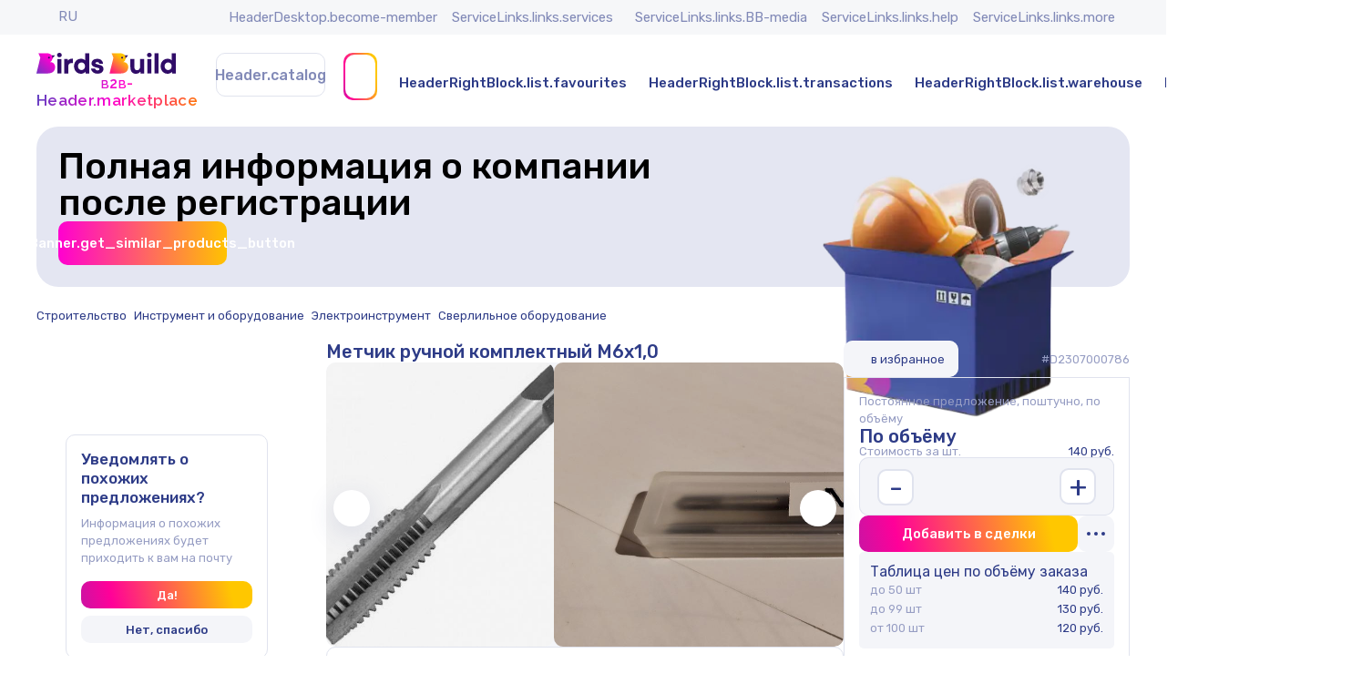

--- FILE ---
content_type: text/html;charset=utf-8
request_url: https://bb.market/ru-ru/sverlilnoe-oborudovanie/metchik-ruchnoj-komplektnyj-m6h10-d2307000786
body_size: 54851
content:
<!DOCTYPE html><html  lang="ru"><head><meta charset="utf-8">
<meta name="viewport" content="width=device-width, initial-scale=1, maximum-scale=1">
<title>Метчик ручной комплектный М6х1,0 купить по выгодной цене на BB Market</title>
<link rel="preconnect" href="https://fonts.googleapis.com">
<link rel="preconnect" href="https://fonts.googleapis.com">
<link rel="preconnect" href="https://fonts.gstatic.com" crossorigin="anonymous">
<link rel="stylesheet" href="https://fonts.googleapis.com/css2?family=Rubik:wght@400;500&family=Raleway:wght@500;600&display=swap">
<link rel="stylesheet" href="https://fonts.googleapis.com/css2?family=Roboto:wght@400;500&text=%C2%A5%E2%82%BA&display=swap">
<style>*{border:0;border-style:solid;margin:0;padding:0;-webkit-text-size-adjust:none;-moz-text-size-adjust:none;text-size-adjust:none;text-rendering:geometricPrecision;-webkit-font-smoothing:antialiased;-moz-osx-font-smoothing:grayscale}*,:after,:before{box-sizing:border-box}li,ul{list-style:none}img{border:0;vertical-align:middle}a{color:inherit;text-decoration:inherit}button,fieldset,input,textarea{-webkit-appearance:none;-moz-appearance:none;appearance:none;background-color:transparent;border:0;border-radius:0;box-sizing:border-box;color:inherit;font:inherit;line-height:inherit}input,textarea{caret-color:rgb(var(--color_blue))}button{cursor:pointer}button:disabled,fieldset:disabled,input:disabled,textarea:disabled{cursor:not-allowed}@font-face{ascent-override:93.5%;descent-override:25%;font-family:Rubik fallback;line-gap-override:0%;size-adjust:100%;src:local("Roboto"),local("Segoe UI"),local("Helvetica Neue"),local("Arial"),local("Noto Sans")}@font-face{ascent-override:94%;descent-override:23.4%;font-family:Raleway fallback;line-gap-override:0%;size-adjust:103%;src:local("Segoe UI"),local("Roboto"),local("Helvetica Neue"),local("Arial"),local("Noto Sans")}:root{--container-width:1200px;--main-padding:calc((100vw - var(--container-width))/2);--header-height:0;scroll-padding-top:0;scroll-padding-top:var(--header-height)}body,html{height:100%}body{font-family:Rubik,Rubik fallback,sans-serif;font-feature-settings:"liga" 0;font-variant-ligatures:none}.container{margin-left:auto;margin-right:auto;max-width:1200px;max-width:var(--container-width)}.container-padding{padding-left:calc(50vw - 600px);padding-left:var(--main-padding);padding-right:calc(50vw - 600px);padding-right:var(--main-padding)}.spill-out{margin-left:calc(-50vw + 600px);margin-left:calc(var(--main-padding)*-1);margin-right:calc(-50vw + 600px);margin-right:calc(var(--main-padding)*-1)}footer{position:relative}.mark-down ol li:before,.mark-down ul li:before{background:transparent!important;border:0!important;color:inherit!important;content:"—"!important;font-size:inherit!important;font-weight:inherit!important;height:100%!important;margin-right:5px!important;min-width:25px!important;position:static!important}.mark-down p:not(:last-child){margin-bottom:10px!important}.mark-down ol,.mark-down ul{padding-left:10px!important}.mark-down ol li{counter-increment:num!important}.mark-down ol:not(:last-child),.mark-down ul:not(:last-child){margin-bottom:10px!important}.mark-down ol li,.mark-down ul li{align-items:center!important;color:inherit!important;display:flex!important;font-size:inherit!important;font-weight:inherit!important;justify-content:stretch!important}.mark-down ol li:not(:last-child),.mark-down ul li:not(:last-child){margin-bottom:5px!important}.mark-down ol li:before{content:counter(num) "."!important;width:25px!important}body{min-width:1280px}#nprogress{pointer-events:none;position:relative;z-index:9999999}#nprogress .bar{background:linear-gradient(86deg,#ff00d0 3.15%,#ffc300 96.85%);height:4px;left:0;position:fixed;top:0;width:100%;z-index:1031}#nprogress .peg{box-shadow:-7px -2px 5px 8px #ff00d0,0 0 5px #ff00d0;display:block;height:100%;opacity:.5;position:absolute;right:0;transform:rotate(5deg) translateY(-9px);width:100px}#nprogress .spinner{display:block;position:fixed;right:15px;top:15px;z-index:1031}#nprogress .spinner-icon{animation:nprogress-spinner .4s linear infinite;border-color:#29d transparent transparent #29d;border-radius:50%;border-style:solid;border-width:2px;box-sizing:border-box;height:18px;width:18px}.nprogress-custom-parent{overflow:hidden;position:relative}.nprogress-custom-parent #nprogress .bar,.nprogress-custom-parent #nprogress .spinner{position:absolute}@keyframes nprogress-spinner{0%{transform:rotate(0)}to{transform:rotate(1turn)}}.filter-selected{padding:8px;position:relative;transition:all .3s ease}.filter-selected:after{background:rgb(var(--color_white));border:1px solid transparent;border-radius:10px;content:"";height:100%;left:0;position:absolute;top:0;transition:all .3s ease;width:100%;z-index:-1}.filter-selected_onboarding{pointer-events:none;z-index:12}.filter-selected_onboarding:after{border:1px solid rgb(var(--color_white-gray))}.filter-radio_onboarding{background:rgb(var(--color_white));border-radius:5px;overflow:hidden;pointer-events:none;transform:translate(-5px,-5px);width:auto;z-index:10}.filter-radio_onboarding:global(.mobile-filter){min-width:200px}.filter-radio_onboarding-6 :global(li:first-child label),.filter-radio_onboarding-7 :global(li:nth-child(2) label),.filter-radio_onboarding-8 :global(li:nth-child(3) label),.filter-radio_onboarding-9 :global(li:nth-child(4) label){color:rgb(var(--color_blue-dark))}.filter-radio_onboarding-stock :global(label){color:rgb(var(--color_manatee))}.filter-radio_onboarding:after{border:1px solid rgb(var(--color_platinum))}.filter-radio_onboarding:before{transform:translate(5px,5px)}:root{--swiper-theme-color:#007aff}.swiper{display:block;list-style:none;margin-left:auto;margin-right:auto;overflow:hidden}.swiper,.swiper-wrapper{position:relative;z-index:1}.swiper-wrapper{box-sizing:content-box;display:flex;height:100%;transition-property:transform;transition-timing-function:ease;transition-timing-function:var(--swiper-wrapper-transition-timing-function,initial);width:100%}.swiper-android .swiper-slide,.swiper-ios .swiper-slide,.swiper-wrapper{transform:translateZ(0)}.swiper-horizontal{touch-action:pan-y}.swiper-slide{display:block;flex-shrink:0;height:100%;position:relative;transition-property:transform;width:100%}.swiper-backface-hidden .swiper-slide{backface-visibility:hidden;transform:translateZ(0)}.swiper-pagination{z-index:2!important}.swiper-pagination-bullet{background:rgb(var(--color_white))!important;opacity:1!important}.swiper-pagination-bullet-active{background:rgb(var(--color_manatee))!important}.swiper-pagination-bullet-active-next{transform:scale(.75)!important}.swiper-pagination-bullet-active-next-next{transform:scale(.5)!important}</style>
<style>.shadow-1{box-shadow:0 8px 30px #2d3b8726;box-shadow:0 8px 30px rgb(var(--color_blue-dark),.15)}.shadow-2{box-shadow:0 8px 50px #2d3b871a;box-shadow:0 8px 50px rgb(var(--color_blue-dark),.1)}.shadow-3{box-shadow:0 8px 20px #3333330a;box-shadow:0 8px 20px rgb(var(--color_gray-dark),.04)}.shadow-4{box-shadow:0 -4px 16px #0000000a;box-shadow:0 -4px 16px rgb(var(--color_black),.04)}.cursor-default{cursor:default}.cursor-pointer{cursor:pointer}.l-h_19{line-height:19px}.line-height_125{line-height:125%}.font-weight-500{font-weight:500}.hover-underline:hover{-webkit-text-decoration:underline;text-decoration:underline}.max-content-width{width:-moz-max-content;width:max-content}.rounded-5{border-radius:5px}.rounded-10{border-radius:10px}.rounded-15{border-radius:15px}.rounded-16{border-radius:16px}.rounded-30{border-radius:30px}.z-10{z-index:10}.z-15{z-index:15}.border-blue-light{border-color:#616ca5;border-color:rgb(var(--color_blue-light))}.border-platinum{border-color:#e0e3ee;border-color:rgb(var(--color_platinum))}.divide-blue-light>*+*{border-color:#616ca5;border-color:rgb(var(--color_blue-light))}.border-t-1{border-top-width:1px}.cover-img{position:relative}.cover-img img{height:100%;left:0;-o-object-fit:cover;object-fit:cover;position:absolute;top:0;width:100%}.visually-hidden{border:0;height:1px;margin:-1px;overflow:hidden;padding:0;position:absolute;white-space:nowrap;width:1px;clip:rect(0 0 0 0);clip-path:inset(100%)}.break-word{word-wrap:break-word}.space-between{justify-content:space-between}.space-evenly{justify-content:space-evenly}.position-fixed{position:fixed}.justify-space-between{justify-content:space-between}.fit-content{width:-moz-fit-content;width:fit-content}.flex-row-reverse{flex-direction:row-reverse}.items-baseline{align-items:baseline}.flex-shrink-1{flex-shrink:1}.flex-basis-full{flex-basis:100%}.flex-grow-1{flex-grow:1}.whitespace-pre-line{white-space:pre-line}.custom-scrollbar::-webkit-scrollbar-track{border-radius:2px}.custom-scrollbar::-webkit-scrollbar{width:4px}.custom-scrollbar::-webkit-scrollbar-thumb{background-color:#abb1cf;background-color:rgb(var(--color_blue-light-steel-new));border-radius:2px;transform:translate(-12px)}.custom-scrollbar-classic::-webkit-scrollbar-thumb{background-color:#f4f5f9;background-color:rgb(var(--color_white-gray))}.custom-scrollbar-horizontal::-webkit-scrollbar{height:4px}@supports (-moz-appearance:none){.custom-scrollbar{scrollbar-width:thin}}.cover{background-size:cover}.pointer{cursor:pointer}.grab{cursor:grab}.grab:active{cursor:grabbing}.font-weight_300{font-weight:300}.font-weight_400{font-weight:400}.font-weight_500{font-weight:500}.font-weight_600{font-weight:600}.font-weight_700{font-weight:700}.font-weight_900{font-weight:900}.ellipsis,.nowrap{white-space:nowrap}.ellipsis{overflow:hidden;text-overflow:ellipsis}.uppercase{text-transform:uppercase}.lowercase{text-transform:lowercase}.underline{-webkit-text-decoration:underline;text-decoration:underline}.opacity0{opacity:0}.opacity15{opacity:.15}.opacity25{opacity:.25}.opacity50{opacity:.5}.opacity75{opacity:.75}.overlay{background-size:cover;bottom:0;left:0;position:absolute;right:0;top:0}.b-0{border:0!important}.bsh-0{box-shadow:none!important}.mx-auto{margin-left:auto;margin-right:auto}.mt-auto{margin-top:auto}.ml-auto{margin-left:auto}.mr-auto{margin-right:auto}.mt-0{margin-top:0}.mt-1{margin-top:1rem}.mt-2{margin-top:2rem}.mt-3{margin-top:3rem}.mt-4{margin-top:4rem}.mr-0{margin-right:0}.mr-1{margin-right:1rem}.mr-2{margin-right:2rem}.mr-3{margin-right:3rem}.mr-5{margin-right:5rem}.mb-0{margin-bottom:0}.mb-1{margin-bottom:1rem}.mb-2{margin-bottom:2rem}.mb-3{margin-bottom:3rem}.mb-4{margin-bottom:4rem}.mb-5{margin-bottom:5rem}.mb-30{margin-bottom:30px}.mb-50{margin-bottom:50px}.ml-0{margin-left:0}.ml-1{margin-left:1rem}.ml-2{margin-left:2rem}.ml-3{margin-left:3rem}.ml-5{margin-left:5rem}.ml-24{margin-left:24px}.pt-0{padding-top:0!important}.pt-1{padding-top:1rem!important}.pt-2{padding-top:2rem!important}.pt-3{padding-top:3rem!important}.pt-4{padding-top:4rem!important}.bottom-0{bottom:0}.left-0{left:0}.right-0{right:0}.top-0{top:0}.w-auto{width:auto}.w-full{width:100%}.full-width{width:100%!important}.h-full{height:100%}.full-height{height:100%!important}.h-screen{height:100vh}.h-auto{height:auto!important}.gpScrollX,.gpScrollY{overflow:auto;scrollbar-width:none;-ms-overflow-style:none}.gpScrollX{overflow-y:hidden}.gpScrollY{overflow-x:hidden}.gpScrollX::-webkit-scrollbar,.gpScrollY::-webkit-scrollbar{display:none}.rounded-20{border-radius:20px}.rounded-full{border-radius:10000px}.p-4{padding:4px}.p-8{padding:8px}.p-12{padding:12px}.px-12{padding-left:12px;padding-right:12px}.px-20{padding-left:20px;padding-right:20px}.px-24{padding-left:24px;padding-right:24px}.px-16{padding-left:16px;padding-right:16px}.pl-20{padding-left:20px}.invisible{visibility:hidden}.border-1{border-width:1px}.border-b-1{border-bottom-width:1px}.border-solid{border-style:solid}.divide-y>:not([hidden])~:not([hidden]){border-bottom-width:0;border-top-width:1px}.divide-solid>*+*{border-style:solid}.link-line{text-decoration-line:underline;text-decoration-thickness:1px;text-underline-offset:15%;transition:text-decoration-color 124ms linear}:root{--color-brand:linear-gradient(258deg,#ffc700 13%,#f09 82%,#4146bd 148%);--color_brand-text:linear-gradient(120deg,#4146bd,#ff00d0,#ff7a00);--color_await-response:linear-gradient(90deg,#4146bd,#ff00d0 51.8%,#ff7a00);--color_tender:linear-gradient(90deg,#4146bd,#ff00d0 51.8%,#ff7a00);--color_black:0,0,0;--color_white:255,255,255;--color_smoky-white:245,245,249;--color_white-gray:244,245,249;--color_platinum:224,227,238;--color_gray-dark:51,51,51;--color_gray-gray:181,183,184;--color_blue:65,70,189;--color_blue-dark:45,59,135;--color_sky-blue:117,173,234;--color_sky-blue-30:214,230,249;--color_sky-blue-10:241,247,253;--color_blue-light:97,108,165;--color_blue-light-steel:192,196,219;--color_blue-light-steel-new:171,177,207;--color_manatee:150,157,195;--color_red:255,43,43;--color_red-light:251,106,106;--color_red-light-30:254,210,210;--color_red-light-10:255,234,234;--color_green:105,197,127;--color_dark-green:7,166,81;--color_deep-green:25,202,67;--color_deep-pink-30:255,179,224;--color_deep-pink-10:255,230,245;--color_yellow:255,199,0;--color_orange:255,138,48;--color_orange-30:255,220,193;--color_orange-10:255,243,234;--color_peach:255,242,230;--color_gainsboro:217,220,224;--color_glaucous:112,129,229;--color_blue-green:241,251,253;--color-blue-grayish:246,247,249;--color-blue-purple:133,142,186;--color_overlay-dark:linear-gradient(0deg,rgba(var(--color_black),.5),rgba(var(--color_black),.5));--color_brand-dark:linear-gradient(90deg,#4146bd,#ff00d0 51.8%,#ff7a00);--color_brand-fill:linear-gradient(89deg,#ff00d0,#ffc300 99%);--color_secondary-normal:129,137,183;--shadow-1:0 8px 30px rgba(45,59,135,.15);--promo_white_gray:246,246,247;--color_disabled:242,242,242;--color_disabled-dark:191,191,191;--color_promo_gray-text:80,78,108;--color_text-primary:20,31,52;--color_bg_secondary-normal:244,245,249;--color_bg_secondary-hover:234,235,243;--color_txt_tertiary:171,177,207;--color_icon_primary-normal:45,59,135;--color_border_primary-normal:224,227,238;--color_tertiary:171,177,207;--color_primary:51,51,51;--color_positive:6,177,86}.title-xs{font-size:16px;font-weight:700;line-height:140%}.text-s{font-size:10px}.text-s,.text-s-v2{font-weight:400;line-height:100%}.text-s-v2{font-size:11px}.text-s-v3{font-size:14px;font-weight:400;line-height:160%}.text-m{line-height:100%}.text-m,.text-m-v2{font-size:13px;font-weight:400}.text-m-v2{line-height:125%}.text-m-v3{font-size:13px}.text-m-v3,.text-m-v4{font-weight:400;line-height:150%}.text-m-v4{font-size:14px}.text-m-v5{font-size:16px;font-weight:400;line-height:160%}.text-l{line-height:100%}.text-l,.text-l-v2{font-size:15px;font-weight:400}.text-l-v2{line-height:125%}.text-l-v3{font-size:15px;font-weight:400;line-height:150%}.text-l-v4{font-size:20px;font-weight:400;line-height:160%}.text-xl-v3{font-size:17px;font-weight:400;line-height:150%}.title-4xl{font-size:24px;font-weight:700;line-height:120%}.title-3xl{font-size:40px}.title-2xl,.title-3xl{font-weight:500;line-height:100%}.title-2xl{font-size:30px}.title-xl{line-height:100%}.title-xl,.title-xl-v2{font-size:20px;font-weight:500}.title-xl-v2{line-height:125%}.title-xl-v3{font-size:20px;font-weight:500;line-height:150%}.title-xl-v4{font-size:40px;font-weight:800;line-height:140%}.title-l{line-height:100%}.title-l,.title-l-v2{font-size:17px;font-weight:500}.title-l-v2{line-height:125%}.title-l-v3{font-size:32px;font-weight:800;line-height:140%}.title-m{line-height:100%}.title-m,.title-m-v2{font-size:15px;font-weight:500}.title-m-v2{line-height:125%}.title-m-v3{font-size:24px;font-weight:700;line-height:140%}.title-s{line-height:100%}.title-s,.title-s-v2{font-size:13px;font-weight:500}.title-s-v2{line-height:125%}.title-s-v3{font-size:13px;font-weight:500;line-height:150%}.title-s-v4{font-size:20px;font-weight:700;line-height:140%}.title-s-v5{font-size:14px;font-weight:400;line-height:160%}.cl_black{color:#000;color:rgb(var(--color_black))}.cl_white{color:#fff;color:rgb(var(--color_white))}.cl_white-gray{color:#f4f5f9;color:rgb(var(--color_white-gray))}.cl_platinum{color:#e0e3ee;color:rgb(var(--color_platinum))}.cl_primary{color:#333;color:rgb(var(--color_primary))}.cl_gray-dark{color:#333;color:rgb(var(--color_gray-dark))}.cl_disabled{color:#b5b7b8;color:rgb(var(--color_gray-gray))}.cl_blue{color:#4146bd;color:rgb(var(--color_blue))}.cl_sky-blue{color:#75adea;color:rgb(var(--color_sky-blue))}.cl_blue-dark{color:#2d3b87;color:rgb(var(--color_blue-dark))}.cl_blue-light{color:#616ca5;color:rgb(var(--color_blue-light))}.cl_blue-light-steel{color:#c0c4db;color:rgb(var(--color_blue-light-steel))}.cl_blue-light-steel-new{color:#abb1cf;color:rgb(var(--color_blue-light-steel-new))}.cl_manatee{color:#969dc3;color:rgb(var(--color_manatee))}.cl_red{color:#ff2b2b;color:rgb(var(--color_red))}.cl_red-light{color:#fb6a6a;color:rgb(var(--color_red-light))}.cl_green{color:#69c57f;color:rgb(var(--color_green))}.cl_yellow{color:#ffc700;color:rgb(var(--color_yellow))}.cl_orange{color:#ff8a30;color:rgb(var(--color_orange))}.cl_brand{background:linear-gradient(258deg,#ffc700 13%,#f09 82%,#4146bd 148%);background:var(--color-brand);-webkit-background-clip:text;background-clip:text}.cl_brand,.cl_brand-text{-webkit-text-fill-color:transparent}.cl_brand-text{background:linear-gradient(120deg,#4146bd,#ff00d0,#ff7a00);background:var(--color_brand-text);-webkit-background-clip:text;background-clip:text}.cl_brand-dark{background:linear-gradient(90deg,#4146bd,#ff00d0 51.8%,#ff7a00);background:var(--color_brand-dark);-webkit-background-clip:text;background-clip:text}.cl_brand-dark,.cl_brand-fill{-webkit-text-fill-color:transparent}.cl_brand-fill{background:linear-gradient(89deg,#ff00d0,#ffc300 99%);background:var(--color_brand-fill);-webkit-background-clip:text;background-clip:text}.cl_deep-green{color:#19ca43;color:rgb(var(--color_deep-green))}.cl_dived{border-bottom:1px solid #e0e3ee;border-bottom:1px solid rgb(var(--color_platinum))}.cl_glaucous{color:#7081e5;color:rgb(var(--color_glaucous))}.cl_secondary-normal{color:#8189b7;color:rgb(var(--color_secondary-normal))}.cl_dark-green{color:#07a651;color:rgb(var(--color_dark-green))}.cl_tertiary{color:#abb1cf;color:rgb(var(--color_tertiary))}.bg_brand{background:linear-gradient(258deg,#ffc700 13%,#f09 82%,#4146bd 148%);background:var(--color-brand)}.bg_black{background-color:#000;background-color:rgb(var(--color_black))}.bg_white{background-color:#fff;background-color:rgb(var(--color_white))}.bg_white-gray{background-color:#f4f5f9;background-color:rgb(var(--color_white-gray))}.bg_platinum{background-color:#e0e3ee;background-color:rgb(var(--color_platinum))}.bg_gray-dark{background-color:#333;background-color:rgb(var(--color_gray-dark))}.bg_blue{background-color:#4146bd;background-color:rgb(var(--color_blue))}.bg_sky-blue{background-color:#75adea;background-color:rgb(var(--color_sky-blue))}.bg_sky-blue-30{background-color:#d6e6f9;background-color:rgb(var(--color_sky-blue-30))}.bg_sky-blue-10{background-color:#f1f7fd;background-color:rgb(var(--color_sky-blue-10))}.bg_blue-dark{background-color:#2d3b87;background-color:rgb(var(--color_blue-dark))}.bg_blue-light{background-color:#616ca5;background-color:rgb(var(--color_blue-light))}.bg_blue-light-steel{background-color:#c0c4db;background-color:rgb(var(--color_blue-light-steel))}.bg_manatee{background-color:#969dc3;background-color:rgb(var(--color_manatee))}.bg_red{background-color:#ff2b2b;background-color:rgb(var(--color_red))}.bg_red-light{background-color:#fb6a6a;background-color:rgb(var(--color_red-light))}.bg_red-light-30{background-color:#fed2d2;background-color:rgb(var(--color_red-light-30))}.bg_red-light-10{background-color:#ffeaea;background-color:rgb(var(--color_red-light-10))}.bg_green{background-color:#69c57f;background-color:rgb(var(--color_green))}.bg_yellow{background-color:#ffc700;background-color:rgb(var(--color_yellow))}.bg_orange{background-color:#ff8a30;background-color:rgb(var(--color_orange))}.bg_orange-30{background-color:#ffdcc1;background-color:rgb(var(--color_orange-30))}.bg_orange-10{background-color:#fff3ea;background-color:rgb(var(--color_orange-10))}.bg_peach{background-color:#fff2e6;background-color:rgb(var(--color_peach))}.bg_color-brand-fill{background:linear-gradient(89deg,#ff00d0,#ffc300 99%);background:var(--color_brand-fill)}.bg_gray-gray{background-color:#b5b7b8!important;background-color:rgb(var(--color_gray-gray))!important}.bg_deep-green{background-color:#19ca43;background-color:rgb(var(--color_deep-green))}.bg_deep-pink-30{background-color:#ffb3e0;background-color:rgb(var(--color_deep-pink-30))}.bg_deep-pink-10{background-color:#ffe6f5;background-color:rgb(var(--color_deep-pink-10))}.bg_glaucous{background-color:#7081e5;background-color:rgb(var(--color_glaucous))}.bg_brand-dark{background:linear-gradient(90deg,#4146bd,#ff00d0 51.8%,#ff7a00);background:var(--color_brand-dark)}.bg_brand-white{background:linear-gradient(258deg,#ffc700 13%,#f09 82%,#4146bd 148%);background:var(--color-brand);color:#fff;color:rgb(var(--color_white))}.bg_blue-grayish{background-color:#f6f7f9;background-color:rgb(var(--color-blue-grayish))}.bg_positive{background-color:#06b156;background-color:rgb(var(--color_positive))}.gap-0{gap:0}.gap-1{gap:1px}.gap-2{gap:2px}.gap-4{gap:4px}.gap-5{gap:5px}.gap-6{gap:6px}.gap-8{gap:8px}.gap-10{gap:10px}.gap-12{gap:12px}.gap-14{gap:14px}.gap-15{gap:15px}.gap-16{gap:16px}.gap-17{gap:17px}.gap-18{gap:18px}.gap-20{gap:20px}.gap-22{gap:22px}.gap-24{gap:24px}.gap-25{gap:25px}.gap-26{gap:26px}.gap-28{gap:28px}.gap-30{gap:30px}.gap-32{gap:32px}.gap-33{gap:33px}.gap-35{gap:35px}.gap-40{gap:40px}.gap-48{gap:48px}.gap-50{gap:50px}.gap-56{gap:56px}.m-20{margin:20px}.mx-12{margin-left:12px;margin-right:12px}.mt-6{margin-top:6px}.mt-4{margin-top:4px}.mt-5{margin-top:5rem}.mt-8{margin-top:8px}.mt-9{margin-top:9px}.mt-10{margin-top:10px}.mt-12{margin-top:12px}.mt-14{margin-top:14px}.mt-16{margin-top:16px}.mt-18{margin-top:18px}.mt-20{margin-top:20px}.mt-24{margin-top:24px}.mt-25{margin-top:25px}.mt-26{margin-top:26px}.mt-28{margin-top:28px}.mt-30{margin-top:30px}.mt-32,.mt-33{margin-top:32px}.mt-35{margin-top:35px}.mt-36{margin-top:36px}.mt-40{margin-top:40px}.mt-48{margin-top:48px}.mt-44{margin-top:44px}.mt-56{margin-top:56px}.mt-60{margin-top:60px}.mr-4{margin-right:4px!important}.mr-7{margin-right:7px!important}.mr-10{margin-right:10px}.mr-12{margin-right:12px}.mr-16{margin-right:16px}.mr-40{margin-right:40px}.mb-4{margin-bottom:4px}.mb-6{margin-bottom:6px}.mb-8{margin-bottom:8px}.mb-10{margin-bottom:10px}.mb-12{margin-bottom:12px}.mb-16{margin-bottom:16px}.mb-18{margin-bottom:18px}.mb-20{margin-bottom:20px}.mb-24{margin-bottom:24px}.mb-32{margin-bottom:32px}.mb-35{margin-bottom:35px}.mb-36{margin-bottom:36px}.mb-40{margin-bottom:40px}.mb-48{margin-bottom:48px}.mb-60{margin-bottom:60px}.mb-64{margin-bottom:64px}.mb-80{margin-bottom:80px}.mb-128{margin-bottom:128px}.ml-4{margin-left:4px}.ml-7{margin-left:7px}.ml-8{margin-left:8px}.ml-12{margin-left:12px}.ml-14{margin-left:14px}.ml-15{margin-left:15px}.ml-16{margin-left:16px}.ml-20{margin-left:20px}.ml-30{margin-left:30px}.my-20{margin-bottom:20px;margin-top:20px}.pt-5{padding-top:5px}.pt-6{padding-top:6px}.pt-8{padding-top:8px}.pt-11{padding-top:11px}.pt-12{padding-top:12px}.pt-16{padding-top:16px}.pt-20{padding-top:20px}.pt-24{padding-top:24px}.pb-4{padding-bottom:4px}.pb-6{padding-bottom:6px}.pb-8{padding-bottom:8px}.pb-10{padding-bottom:10px}.pb-14{padding-bottom:14px}.pb-16{padding-bottom:16px}.pb-17{padding-bottom:17px}.pb-19{padding-bottom:19px}.pb-20{padding-bottom:20px}.pb-24{padding-bottom:24px}.pb-30{padding-bottom:30px}.pb-32{padding-bottom:32px}.pb-40{padding-bottom:40px}.pl-12{padding-left:12px}.pl-16{padding-left:16px}.pl-40{padding-left:40px}.p-0{padding:0}.p-14{padding:14px}.p-16{padding:16px}.p-20{padding:20px}.p-24{padding:24px}.p-30{padding:30px}.p-32{padding:32px}.p-50{padding:50px}.px-8{padding-left:8px;padding-right:8px}.px-10{padding-left:10px;padding-right:10px}.px-25{padding-left:25px!important;padding-right:25px!important}.px-30{padding-left:30px;padding-right:30px}.px-32{padding-left:32px;padding-right:32px}.py-2{padding-bottom:2px;padding-top:2px}.py-4{padding-bottom:4px;padding-top:4px}.py-8{padding-bottom:8px;padding-top:8px}.py-9{padding-bottom:9px;padding-top:9px}.py-10{padding-bottom:10px;padding-top:10px}.py-12{padding-bottom:12px;padding-top:12px}.py-15{padding-bottom:15px;padding-top:15px}.py-16{padding-bottom:16px;padding-top:16px}.py-20{padding-bottom:20px;padding-top:20px}.py-25{padding-bottom:25px;padding-top:25px}.py-40{padding-bottom:40px;padding-top:40px}.relative{position:relative}.absolute{position:absolute}.fixed{position:fixed!important}.inset-0{bottom:0;left:0;right:0;top:0}.z-0{z-index:0}.z-1{z-index:1}.z-2{z-index:2}.z-3{z-index:3}.overflow-auto{overflow:auto}.overflow-hidden{overflow:hidden}.overflow-visible{overflow:visible}.overflow-x-auto{overflow-x:auto}.centering{text-align:center}.text-left{text-align:left!important}.text-center{text-align:center}.text-right{text-align:right}.text-justify{text-align:justify}.absolute-center{left:50%;position:absolute;top:50%;transform:translate(-50%,-50%)}.inline-flex{display:inline-flex!important}.inline-block{display:inline-block}.block{display:block}.flex{display:flex}.flex-1{flex:1 1 0%}.flex-column{flex-direction:column}.flex-row{flex-direction:row}.flex-wrap{flex-wrap:wrap}.justify-center{justify-content:center!important}.justify-between{justify-content:space-between}.justify-around{justify-content:space-around}.justify-evenly{justify-content:space-evenly}.justify-end{justify-content:flex-end}.justify-start{justify-content:flex-start}.items-start{align-items:flex-start}.items-center{align-items:center}.items-end{align-items:flex-end}.shrink-0{flex-shrink:0}.centerX{display:grid;justify-content:center}.centerXY,.centerY{align-content:center;display:grid}.centerXY{justify-content:center}.grid{display:grid}.grid-cols-1{grid-template-columns:repeat(1,minmax(0,1fr))}.grid-cols-2{grid-template-columns:repeat(2,minmax(0,1fr))}.grid-cols-3{grid-template-columns:repeat(3,minmax(0,1fr))}.grid-cols-4{grid-template-columns:repeat(4,minmax(0,1fr))}.place-items-center{align-items:center;justify-items:center;place-items:center}.justify-self-start{justify-self:start}.justify-self-end{justify-self:end}.justify-self-center{justify-self:center}.self-start{align-self:flex-start}.self-end{align-self:flex-end}.self-center{align-self:center}.place-self-start{align-self:start;justify-self:start;place-self:start}.place-self-end{align-self:end;justify-self:end;place-self:end}.place-self-center{align-self:center;justify-self:center;place-self:center}.align-items-baseline{align-items:baseline}.align-items-center{align-items:center}.text-align-center{text-align:center}.text-align-right{text-align:right}.word-break{word-wrap:break-word}</style>
<style>.rounded{border-radius:20px;border-radius:var(--border-radius-m)}.rounded-full{border-radius:9999px}.rounded-none{border-radius:0;border-radius:var(--border-radius-none)}.rounded-t-none{border-top-left-radius:0;border-top-left-radius:var(--border-radius-none)}.rounded-r-none,.rounded-t-none{border-top-right-radius:0;border-top-right-radius:var(--border-radius-none)}.rounded-b-none,.rounded-r-none{border-bottom-right-radius:0;border-bottom-right-radius:var(--border-radius-none)}.rounded-b-none,.rounded-l-none{border-bottom-left-radius:0;border-bottom-left-radius:var(--border-radius-none)}.rounded-l-none,.rounded-tl-none{border-top-left-radius:0;border-top-left-radius:var(--border-radius-none)}.rounded-tr-none{border-top-right-radius:0;border-top-right-radius:var(--border-radius-none)}.rounded-bl-none{border-bottom-left-radius:0;border-bottom-left-radius:var(--border-radius-none)}.rounded-br-none{border-bottom-right-radius:0;border-bottom-right-radius:var(--border-radius-none)}.rounded-2xs{border-radius:3px;border-radius:var(--border-radius-2xs)}.rounded-t-2xs{border-top-left-radius:3px;border-top-left-radius:var(--border-radius-2xs)}.rounded-r-2xs,.rounded-t-2xs{border-top-right-radius:3px;border-top-right-radius:var(--border-radius-2xs)}.rounded-b-2xs,.rounded-r-2xs{border-bottom-right-radius:3px;border-bottom-right-radius:var(--border-radius-2xs)}.rounded-b-2xs,.rounded-l-2xs{border-bottom-left-radius:3px;border-bottom-left-radius:var(--border-radius-2xs)}.rounded-l-2xs,.rounded-tl-2xs{border-top-left-radius:3px;border-top-left-radius:var(--border-radius-2xs)}.rounded-tr-2xs{border-top-right-radius:3px;border-top-right-radius:var(--border-radius-2xs)}.rounded-bl-2xs{border-bottom-left-radius:3px;border-bottom-left-radius:var(--border-radius-2xs)}.rounded-br-2xs{border-bottom-right-radius:3px;border-bottom-right-radius:var(--border-radius-2xs)}.rounded-xs{border-radius:5px;border-radius:var(--border-radius-xs)}.rounded-t-xs{border-top-left-radius:5px;border-top-left-radius:var(--border-radius-xs)}.rounded-r-xs,.rounded-t-xs{border-top-right-radius:5px;border-top-right-radius:var(--border-radius-xs)}.rounded-b-xs,.rounded-r-xs{border-bottom-right-radius:5px;border-bottom-right-radius:var(--border-radius-xs)}.rounded-b-xs,.rounded-l-xs{border-bottom-left-radius:5px;border-bottom-left-radius:var(--border-radius-xs)}.rounded-l-xs,.rounded-tl-xs{border-top-left-radius:5px;border-top-left-radius:var(--border-radius-xs)}.rounded-tr-xs{border-top-right-radius:5px;border-top-right-radius:var(--border-radius-xs)}.rounded-bl-xs{border-bottom-left-radius:5px;border-bottom-left-radius:var(--border-radius-xs)}.rounded-br-xs{border-bottom-right-radius:5px;border-bottom-right-radius:var(--border-radius-xs)}.rounded-s{border-radius:10px;border-radius:var(--border-radius-s)}.rounded-t-s{border-top-left-radius:10px;border-top-left-radius:var(--border-radius-s)}.rounded-r-s,.rounded-t-s{border-top-right-radius:10px;border-top-right-radius:var(--border-radius-s)}.rounded-b-s,.rounded-r-s{border-bottom-right-radius:10px;border-bottom-right-radius:var(--border-radius-s)}.rounded-b-s,.rounded-l-s{border-bottom-left-radius:10px;border-bottom-left-radius:var(--border-radius-s)}.rounded-l-s,.rounded-tl-s{border-top-left-radius:10px;border-top-left-radius:var(--border-radius-s)}.rounded-tr-s{border-top-right-radius:10px;border-top-right-radius:var(--border-radius-s)}.rounded-bl-s{border-bottom-left-radius:10px;border-bottom-left-radius:var(--border-radius-s)}.rounded-br-s{border-bottom-right-radius:10px;border-bottom-right-radius:var(--border-radius-s)}.rounded-m{border-radius:20px;border-radius:var(--border-radius-m)}.rounded-t-m{border-top-left-radius:20px;border-top-left-radius:var(--border-radius-m)}.rounded-r-m,.rounded-t-m{border-top-right-radius:20px;border-top-right-radius:var(--border-radius-m)}.rounded-b-m,.rounded-r-m{border-bottom-right-radius:20px;border-bottom-right-radius:var(--border-radius-m)}.rounded-b-m,.rounded-l-m{border-bottom-left-radius:20px;border-bottom-left-radius:var(--border-radius-m)}.rounded-l-m,.rounded-tl-m{border-top-left-radius:20px;border-top-left-radius:var(--border-radius-m)}.rounded-tr-m{border-top-right-radius:20px;border-top-right-radius:var(--border-radius-m)}.rounded-bl-m{border-bottom-left-radius:20px;border-bottom-left-radius:var(--border-radius-m)}.rounded-br-m{border-bottom-right-radius:20px;border-bottom-right-radius:var(--border-radius-m)}.rounded-l{border-radius:30px;border-radius:var(--border-radius-l)}.rounded-t-l{border-top-left-radius:30px;border-top-left-radius:var(--border-radius-l)}.rounded-r-l,.rounded-t-l{border-top-right-radius:30px;border-top-right-radius:var(--border-radius-l)}.rounded-b-l,.rounded-r-l{border-bottom-right-radius:30px;border-bottom-right-radius:var(--border-radius-l)}.rounded-b-l,.rounded-l-l{border-bottom-left-radius:30px;border-bottom-left-radius:var(--border-radius-l)}.rounded-l-l,.rounded-tl-l{border-top-left-radius:30px;border-top-left-radius:var(--border-radius-l)}.rounded-tr-l{border-top-right-radius:30px;border-top-right-radius:var(--border-radius-l)}.rounded-bl-l{border-bottom-left-radius:30px;border-bottom-left-radius:var(--border-radius-l)}.rounded-br-l{border-bottom-right-radius:30px;border-bottom-right-radius:var(--border-radius-l)}.rounded-full{border-radius:999px;border-radius:var(--border-radius-full)}.rounded-t-full{border-top-left-radius:999px;border-top-left-radius:var(--border-radius-full)}.rounded-r-full,.rounded-t-full{border-top-right-radius:999px;border-top-right-radius:var(--border-radius-full)}.rounded-b-full,.rounded-r-full{border-bottom-right-radius:999px;border-bottom-right-radius:var(--border-radius-full)}.rounded-b-full,.rounded-l-full{border-bottom-left-radius:999px;border-bottom-left-radius:var(--border-radius-full)}.rounded-l-full,.rounded-tl-full{border-top-left-radius:999px;border-top-left-radius:var(--border-radius-full)}.rounded-tr-full{border-top-right-radius:999px;border-top-right-radius:var(--border-radius-full)}.rounded-bl-full{border-bottom-left-radius:999px;border-bottom-left-radius:var(--border-radius-full)}.rounded-br-full{border-bottom-right-radius:999px;border-bottom-right-radius:var(--border-radius-full)}.core-blue-blue-dark{color:#2d3b87;color:var(--core-core-blue-blue-dark)}.core-blue-blue-light{color:#616ca5;color:var(--core-core-blue-blue-light)}.core-blue-manatee{color:#8189b7;color:var(--core-core-blue-manatee)}.core-blue-blue-light-steel{color:#abb1cf;color:var(--core-core-blue-blue-light-steel)}.core-blue-platinum{color:#e0e3ee;color:var(--core-core-blue-platinum)}.core-blue-marble{color:#eaebf3;color:var(--core-core-blue-marble)}.core-blue-white-gray{color:#f4f5f9;color:var(--core-core-blue-white-gray)}.core-blue-grayish-blue{color:#f6f7f9;color:var(--core-core-blue-grayish-blue)}.core-neutral-black{color:#000;color:var(--core-core-neutral-black)}.core-neutral-gray-dark{color:#333;color:var(--core-core-neutral-gray-dark)}.core-neutral-grayish-cyan{color:#d3d4d4;color:var(--core-core-neutral-grayish-cyan)}.core-neutral-verizon{color:#f2f2f2;color:var(--core-core-neutral-verizon)}.core-neutral-white{color:#fff;color:var(--core-core-neutral-white)}.core-service-green{color:#06b156;color:var(--core-core-service-green)}.core-service-green-tint{color:#3dbe79;color:var(--core-core-service-green-tint)}.core-service-deep-green{color:#07a651;color:var(--core-core-service-deep-green)}.core-service-red{color:#ff2b2b;color:var(--core-core-service-red)}.core-service-flamingo{color:#ffeded;color:var(--core-core-service-flamingo)}.core-service-marble-alabaster{color:#e9ecff;color:var(--core-core-service-marble-alabaster)}.core-service-milk-cream{color:#fff2e6;color:var(--core-core-service-milk-cream)}.core-service-red-light{color:#fb6a6a;color:var(--core-core-service-red-light)}.core-service-blue{color:#4146bd;color:var(--core-core-service-blue)}.core-service-indigo{color:#300c68;color:var(--core-core-service-indigo)}.core-service-glaucous{color:#7081e5;color:var(--core-core-service-glaucous)}.core-service-sky-blue{color:#75adea;color:var(--core-core-service-sky-blue)}.core-service-orange{color:#ff7a00;color:var(--core-core-service-orange)}.core-service-peeled-almonds{color:#ffdcc1;color:var(--core-core-service-peeled-almonds)}.core-service-yellow{color:#ffc700;color:var(--core-core-service-yellow)}.core-service-deep-pink{color:#f09;color:var(--core-core-service-deep-pink)}.core-service-gray-gray{color:#b5b7b8;color:var(--core-core-service-gray-gray)}.core-service-gainsboro{color:#d9dce0;color:var(--core-core-service-gainsboro)}.core-gradient-brand{color:linear-gradient(90deg,#ff00d0,#ffc300);color:var(--core-core-gradient-brand)}.core-gradient-brand-hover{color:linear-gradient(90deg,#ff53df,#ffd54b);color:var(--core-core-gradient-brand-hover)}.core-gradient-brand-text{color:linear-gradient(90deg,#4146bd,#ff00d0 50%,#ff7a00);color:var(--core-core-gradient-brand-text)}.core-gradient-alt-brand{color:linear-gradient(90deg,#4146bd,#f09 50%,#ffc700);color:var(--core-core-gradient-alt-brand)}.core-gradient-pink{color:#ff00d0;color:var(--core-core-gradient-pink)}.core-gradient-pink-hover{color:#ff53df;color:var(--core-core-gradient-pink-hover)}.core-gradient-yellow{color:#ffc300;color:var(--core-core-gradient-yellow)}.core-gradient-yellow-hover{color:#ffd54b;color:var(--core-core-gradient-yellow-hover)}.core-shadow-brand-15{color:#2d3a8726;color:var(--core-core-shadow-brand-15)}.core-shadow-brand-10{color:#2d3a871a;color:var(--core-core-shadow-brand-10)}.core-shadow-neutral-4{color:#3333330a;color:var(--core-core-shadow-neutral-4)}.core-shadow-neutral-8{color:#00000014;color:var(--core-core-shadow-neutral-8)}.background-primary-normal{color:#fff;color:var(--semantic-background-primary-normal)}.background-secondary-normal{color:#f4f5f9;color:var(--semantic-background-secondary-normal)}.background-tertiary-normal{color:#8189b7;color:var(--semantic-background-tertiary-normal)}.background-accent-normal{color:#2d3b87;color:var(--semantic-background-accent-normal)}.background-brand-normal{color:linear-gradient(90deg,#ff00d0,#ffc300);color:var(--semantic-background-brand-normal)}.background-positive{color:#06b156;color:var(--semantic-background-positive)}.background-error{color:#ffeded;color:var(--semantic-background-error)}.background-warning{color:#fff2e6;color:var(--semantic-background-warning)}.background-info{color:#e9ecff;color:var(--semantic-background-info)}.states-background-primary-hover{color:#f4f5f9;color:var(--semantic-states-background-primary-hover)}.states-background-primary-selected{color:#2d3b87;color:var(--semantic-states-background-primary-selected)}.states-background-secondary-hover{color:#eaebf3;color:var(--semantic-states-background-secondary-hover)}.states-background-secondary-selected{color:#2d3b87;color:var(--semantic-states-background-secondary-selected)}.states-background-tertiary-hover{color:#616ca5;color:var(--semantic-states-background-tertiary-hover)}.states-background-tertiary-selected{color:#2d3b87;color:var(--semantic-states-background-tertiary-selected)}.states-background-accent-hover{color:#616ca5;color:var(--semantic-states-background-accent-hover)}.states-background-disabled{color:#f2f2f2;color:var(--semantic-states-background-disabled)}.states-background-alt-disabled{color:#b5b7b8;color:var(--semantic-states-background-alt-disabled)}.states-background-negative{color:#ff2b2b;color:var(--semantic-states-background-negative)}.states-background-positive-hover{color:#3dbe79;color:var(--semantic-states-background-positive-hover)}.states-background-brand-hover{color:linear-gradient(90deg,#ff53df,#ffd54b);color:var(--semantic-states-background-brand-hover)}.states-text-active-hover{color:#616ca5;color:var(--semantic-states-text-active-hover)}.states-text-secondary-hover{color:#616ca5;color:var(--semantic-states-text-secondary-hover)}.states-text-disabled{color:#b5b7b8;color:var(--semantic-states-text-disabled)}.states-text-alt-disabled{color:#d3d4d4;color:var(--semantic-states-text-alt-disabled)}.states-text-negative{color:#ff2b2b;color:var(--semantic-states-text-negative)}.states-text-positive{color:#07a651;color:var(--semantic-states-text-positive)}.states-text-warning{color:#ff7a00;color:var(--semantic-states-text-warning)}.states-icon-primary-hover{color:#616ca5;color:var(--semantic-states-icon-primary-hover)}.states-icon-secondary-hover{color:#616ca5;color:var(--semantic-states-icon-secondary-hover)}.states-icon-secondary-selected{color:#2d3b87;color:var(--semantic-states-icon-secondary-selected)}.states-icon-disabled{color:#b5b7b8;color:var(--semantic-states-icon-disabled)}.states-icon-warning{color:#ff7a00;color:var(--semantic-states-icon-warning)}.states-icon-negative{color:#ff2b2b;color:var(--semantic-states-icon-negative)}.states-border-primary-hover{color:#abb1cf;color:var(--semantic-states-border-primary-hover)}.states-border-primary-selected{color:#4146bd;color:var(--semantic-states-border-primary-selected)}.states-border-secondary-hover{color:#616ca5;color:var(--semantic-states-border-secondary-hover)}.states-border-secondary-selected{color:#2d3b87;color:var(--semantic-states-border-secondary-selected)}.states-border-disabled{color:#d9dce0;color:var(--semantic-states-border-disabled)}.states-border-alt-disabled{color:#b5b7b8;color:var(--semantic-states-border-alt-disabled)}.states-border-negative{color:#ff2b2b;color:var(--semantic-states-border-negative)}.text-primary{color:#333;color:var(--semantic-text-primary)}.text-secondary-normal{color:#8189b7;color:var(--semantic-text-secondary-normal)}.text-tertiary{color:#abb1cf;color:var(--semantic-text-tertiary)}.text-active-normal{color:#2d3b87;color:var(--semantic-text-active-normal)}.text-brand{color:linear-gradient(90deg,#4146bd,#ff00d0 50%,#ff7a00);color:var(--semantic-text-brand)}.text-contrast{color:#fff;color:var(--semantic-text-contrast)}.text-accent{color:#4146bd;color:var(--semantic-text-accent)}.icon-primary-normal{color:#2d3b87;color:var(--semantic-icon-primary-normal)}.icon-secondary-normal{color:#8189b7;color:var(--semantic-icon-secondary-normal)}.icon-tertiary{color:#616ca5;color:var(--semantic-icon-tertiary)}.icon-contrast{color:#fff;color:var(--semantic-icon-contrast)}.icon-brand{color:linear-gradient(90deg,#ff00d0,#ffc300);color:var(--semantic-icon-brand)}.border-primary-normal{color:#e0e3ee;color:var(--semantic-border-primary-normal)}.border-secondary-normal{color:#8189b7;color:var(--semantic-border-secondary-normal)}.border-brand{color:linear-gradient(90deg,#ff00d0,#ffc300);color:var(--semantic-border-brand)}.shadow-none{box-shadow:none}.shadow-semantic-elevation-1{box-shadow:0 8px 30px #2d3a8726}.shadow-semantic-elevation-2{box-shadow:0 8px 50px #2d3a871a}.shadow-semantic-elevation-3{box-shadow:0 8px 20px #3333330a}.m-5xs{margin:4px;margin:var(--spacing-5xs)}.mt-5xs{margin-top:4px;margin-top:var(--spacing-5xs)}.mr-5xs{margin-right:4px;margin-right:var(--spacing-5xs)}.mb-5xs{margin-bottom:4px;margin-bottom:var(--spacing-5xs)}.ml-5xs,.mx-5xs{margin-left:4px;margin-left:var(--spacing-5xs)}.mx-5xs{margin-right:4px;margin-right:var(--spacing-5xs)}.my-5xs{margin-bottom:4px;margin-bottom:var(--spacing-5xs);margin-top:4px;margin-top:var(--spacing-5xs)}.p-5xs{padding:4px;padding:var(--spacing-5xs)}.pt-5xs{padding-top:4px;padding-top:var(--spacing-5xs)}.pr-5xs{padding-right:4px;padding-right:var(--spacing-5xs)}.pb-5xs{padding-bottom:4px;padding-bottom:var(--spacing-5xs)}.pl-5xs,.px-5xs{padding-left:4px;padding-left:var(--spacing-5xs)}.px-5xs{padding-right:4px;padding-right:var(--spacing-5xs)}.py-5xs{padding-bottom:4px;padding-bottom:var(--spacing-5xs);padding-top:4px;padding-top:var(--spacing-5xs)}.m-4xs{margin:6px;margin:var(--spacing-4xs)}.mt-4xs{margin-top:6px;margin-top:var(--spacing-4xs)}.mr-4xs{margin-right:6px;margin-right:var(--spacing-4xs)}.mb-4xs{margin-bottom:6px;margin-bottom:var(--spacing-4xs)}.ml-4xs,.mx-4xs{margin-left:6px;margin-left:var(--spacing-4xs)}.mx-4xs{margin-right:6px;margin-right:var(--spacing-4xs)}.my-4xs{margin-bottom:6px;margin-bottom:var(--spacing-4xs);margin-top:6px;margin-top:var(--spacing-4xs)}.p-4xs{padding:6px;padding:var(--spacing-4xs)}.pt-4xs{padding-top:6px;padding-top:var(--spacing-4xs)}.pr-4xs{padding-right:6px;padding-right:var(--spacing-4xs)}.pb-4xs{padding-bottom:6px;padding-bottom:var(--spacing-4xs)}.pl-4xs,.px-4xs{padding-left:6px;padding-left:var(--spacing-4xs)}.px-4xs{padding-right:6px;padding-right:var(--spacing-4xs)}.py-4xs{padding-bottom:6px;padding-bottom:var(--spacing-4xs);padding-top:6px;padding-top:var(--spacing-4xs)}.m-3xs{margin:8px;margin:var(--spacing-3xs)}.mt-3xs{margin-top:8px;margin-top:var(--spacing-3xs)}.mr-3xs{margin-right:8px;margin-right:var(--spacing-3xs)}.mb-3xs{margin-bottom:8px;margin-bottom:var(--spacing-3xs)}.ml-3xs,.mx-3xs{margin-left:8px;margin-left:var(--spacing-3xs)}.mx-3xs{margin-right:8px;margin-right:var(--spacing-3xs)}.my-3xs{margin-bottom:8px;margin-bottom:var(--spacing-3xs);margin-top:8px;margin-top:var(--spacing-3xs)}.p-3xs{padding:8px;padding:var(--spacing-3xs)}.pt-3xs{padding-top:8px;padding-top:var(--spacing-3xs)}.pr-3xs{padding-right:8px;padding-right:var(--spacing-3xs)}.pb-3xs{padding-bottom:8px;padding-bottom:var(--spacing-3xs)}.pl-3xs,.px-3xs{padding-left:8px;padding-left:var(--spacing-3xs)}.px-3xs{padding-right:8px;padding-right:var(--spacing-3xs)}.py-3xs{padding-bottom:8px;padding-bottom:var(--spacing-3xs);padding-top:8px;padding-top:var(--spacing-3xs)}.m-2xs{margin:12px;margin:var(--spacing-2xs)}.mt-2xs{margin-top:12px;margin-top:var(--spacing-2xs)}.mr-2xs{margin-right:12px;margin-right:var(--spacing-2xs)}.mb-2xs{margin-bottom:12px;margin-bottom:var(--spacing-2xs)}.ml-2xs,.mx-2xs{margin-left:12px;margin-left:var(--spacing-2xs)}.mx-2xs{margin-right:12px;margin-right:var(--spacing-2xs)}.my-2xs{margin-bottom:12px;margin-bottom:var(--spacing-2xs);margin-top:12px;margin-top:var(--spacing-2xs)}.p-2xs{padding:12px;padding:var(--spacing-2xs)}.pt-2xs{padding-top:12px;padding-top:var(--spacing-2xs)}.pr-2xs{padding-right:12px;padding-right:var(--spacing-2xs)}.pb-2xs{padding-bottom:12px;padding-bottom:var(--spacing-2xs)}.pl-2xs,.px-2xs{padding-left:12px;padding-left:var(--spacing-2xs)}.px-2xs{padding-right:12px;padding-right:var(--spacing-2xs)}.py-2xs{padding-bottom:12px;padding-bottom:var(--spacing-2xs);padding-top:12px;padding-top:var(--spacing-2xs)}.m-xs{margin:16px;margin:var(--spacing-xs)}.mt-xs{margin-top:16px;margin-top:var(--spacing-xs)}.mr-xs{margin-right:16px;margin-right:var(--spacing-xs)}.mb-xs{margin-bottom:16px;margin-bottom:var(--spacing-xs)}.ml-xs,.mx-xs{margin-left:16px;margin-left:var(--spacing-xs)}.mx-xs{margin-right:16px;margin-right:var(--spacing-xs)}.my-xs{margin-bottom:16px;margin-bottom:var(--spacing-xs);margin-top:16px;margin-top:var(--spacing-xs)}.p-xs{padding:16px;padding:var(--spacing-xs)}.pt-xs{padding-top:16px;padding-top:var(--spacing-xs)}.pr-xs{padding-right:16px;padding-right:var(--spacing-xs)}.pb-xs{padding-bottom:16px;padding-bottom:var(--spacing-xs)}.pl-xs,.px-xs{padding-left:16px;padding-left:var(--spacing-xs)}.px-xs{padding-right:16px;padding-right:var(--spacing-xs)}.py-xs{padding-bottom:16px;padding-bottom:var(--spacing-xs);padding-top:16px;padding-top:var(--spacing-xs)}.m-s{margin:20px;margin:var(--spacing-s)}.mt-s{margin-top:20px;margin-top:var(--spacing-s)}.mr-s{margin-right:20px;margin-right:var(--spacing-s)}.mb-s{margin-bottom:20px;margin-bottom:var(--spacing-s)}.ml-s,.mx-s{margin-left:20px;margin-left:var(--spacing-s)}.mx-s{margin-right:20px;margin-right:var(--spacing-s)}.my-s{margin-bottom:20px;margin-bottom:var(--spacing-s);margin-top:20px;margin-top:var(--spacing-s)}.p-s{padding:20px;padding:var(--spacing-s)}.pt-s{padding-top:20px;padding-top:var(--spacing-s)}.pr-s{padding-right:20px;padding-right:var(--spacing-s)}.pb-s{padding-bottom:20px;padding-bottom:var(--spacing-s)}.pl-s,.px-s{padding-left:20px;padding-left:var(--spacing-s)}.px-s{padding-right:20px;padding-right:var(--spacing-s)}.py-s{padding-bottom:20px;padding-bottom:var(--spacing-s);padding-top:20px;padding-top:var(--spacing-s)}.m-m{margin:24px;margin:var(--spacing-m)}.mt-m{margin-top:24px;margin-top:var(--spacing-m)}.mr-m{margin-right:24px;margin-right:var(--spacing-m)}.mb-m{margin-bottom:24px;margin-bottom:var(--spacing-m)}.ml-m,.mx-m{margin-left:24px;margin-left:var(--spacing-m)}.mx-m{margin-right:24px;margin-right:var(--spacing-m)}.my-m{margin-bottom:24px;margin-bottom:var(--spacing-m);margin-top:24px;margin-top:var(--spacing-m)}.p-m{padding:24px;padding:var(--spacing-m)}.pt-m{padding-top:24px;padding-top:var(--spacing-m)}.pr-m{padding-right:24px;padding-right:var(--spacing-m)}.pb-m{padding-bottom:24px;padding-bottom:var(--spacing-m)}.pl-m,.px-m{padding-left:24px;padding-left:var(--spacing-m)}.px-m{padding-right:24px;padding-right:var(--spacing-m)}.py-m{padding-bottom:24px;padding-bottom:var(--spacing-m);padding-top:24px;padding-top:var(--spacing-m)}.m-l{margin:32px;margin:var(--spacing-l)}.mt-l{margin-top:32px;margin-top:var(--spacing-l)}.mr-l{margin-right:32px;margin-right:var(--spacing-l)}.mb-l{margin-bottom:32px;margin-bottom:var(--spacing-l)}.ml-l,.mx-l{margin-left:32px;margin-left:var(--spacing-l)}.mx-l{margin-right:32px;margin-right:var(--spacing-l)}.my-l{margin-bottom:32px;margin-bottom:var(--spacing-l);margin-top:32px;margin-top:var(--spacing-l)}.p-l{padding:32px;padding:var(--spacing-l)}.pt-l{padding-top:32px;padding-top:var(--spacing-l)}.pr-l{padding-right:32px;padding-right:var(--spacing-l)}.pb-l{padding-bottom:32px;padding-bottom:var(--spacing-l)}.pl-l,.px-l{padding-left:32px;padding-left:var(--spacing-l)}.px-l{padding-right:32px;padding-right:var(--spacing-l)}.py-l{padding-bottom:32px;padding-bottom:var(--spacing-l);padding-top:32px;padding-top:var(--spacing-l)}.m-xl{margin:40px;margin:var(--spacing-xl)}.mt-xl{margin-top:40px;margin-top:var(--spacing-xl)}.mr-xl{margin-right:40px;margin-right:var(--spacing-xl)}.mb-xl{margin-bottom:40px;margin-bottom:var(--spacing-xl)}.ml-xl,.mx-xl{margin-left:40px;margin-left:var(--spacing-xl)}.mx-xl{margin-right:40px;margin-right:var(--spacing-xl)}.my-xl{margin-bottom:40px;margin-bottom:var(--spacing-xl);margin-top:40px;margin-top:var(--spacing-xl)}.p-xl{padding:40px;padding:var(--spacing-xl)}.pt-xl{padding-top:40px;padding-top:var(--spacing-xl)}.pr-xl{padding-right:40px;padding-right:var(--spacing-xl)}.pb-xl{padding-bottom:40px;padding-bottom:var(--spacing-xl)}.pl-xl,.px-xl{padding-left:40px;padding-left:var(--spacing-xl)}.px-xl{padding-right:40px;padding-right:var(--spacing-xl)}.py-xl{padding-bottom:40px;padding-bottom:var(--spacing-xl);padding-top:40px;padding-top:var(--spacing-xl)}.m-2xl{margin:64px;margin:var(--spacing-2xl)}.mt-2xl{margin-top:64px;margin-top:var(--spacing-2xl)}.mr-2xl{margin-right:64px;margin-right:var(--spacing-2xl)}.mb-2xl{margin-bottom:64px;margin-bottom:var(--spacing-2xl)}.ml-2xl,.mx-2xl{margin-left:64px;margin-left:var(--spacing-2xl)}.mx-2xl{margin-right:64px;margin-right:var(--spacing-2xl)}.my-2xl{margin-bottom:64px;margin-bottom:var(--spacing-2xl);margin-top:64px;margin-top:var(--spacing-2xl)}.p-2xl{padding:64px;padding:var(--spacing-2xl)}.pt-2xl{padding-top:64px;padding-top:var(--spacing-2xl)}.pr-2xl{padding-right:64px;padding-right:var(--spacing-2xl)}.pb-2xl{padding-bottom:64px;padding-bottom:var(--spacing-2xl)}.pl-2xl,.px-2xl{padding-left:64px;padding-left:var(--spacing-2xl)}.px-2xl{padding-right:64px;padding-right:var(--spacing-2xl)}.py-2xl{padding-bottom:64px;padding-bottom:var(--spacing-2xl);padding-top:64px;padding-top:var(--spacing-2xl)}.m-3xl{margin:128px;margin:var(--spacing-3xl)}.mt-3xl{margin-top:128px;margin-top:var(--spacing-3xl)}.mr-3xl{margin-right:128px;margin-right:var(--spacing-3xl)}.mb-3xl{margin-bottom:128px;margin-bottom:var(--spacing-3xl)}.ml-3xl,.mx-3xl{margin-left:128px;margin-left:var(--spacing-3xl)}.mx-3xl{margin-right:128px;margin-right:var(--spacing-3xl)}.my-3xl{margin-bottom:128px;margin-bottom:var(--spacing-3xl);margin-top:128px;margin-top:var(--spacing-3xl)}.p-3xl{padding:128px;padding:var(--spacing-3xl)}.pt-3xl{padding-top:128px;padding-top:var(--spacing-3xl)}.pr-3xl{padding-right:128px;padding-right:var(--spacing-3xl)}.pb-3xl{padding-bottom:128px;padding-bottom:var(--spacing-3xl)}.pl-3xl,.px-3xl{padding-left:128px;padding-left:var(--spacing-3xl)}.px-3xl{padding-right:128px;padding-right:var(--spacing-3xl)}.py-3xl{padding-bottom:128px;padding-bottom:var(--spacing-3xl);padding-top:128px;padding-top:var(--spacing-3xl)}.m-4xl{margin:256px;margin:var(--spacing-4xl)}.mt-4xl{margin-top:256px;margin-top:var(--spacing-4xl)}.mr-4xl{margin-right:256px;margin-right:var(--spacing-4xl)}.mb-4xl{margin-bottom:256px;margin-bottom:var(--spacing-4xl)}.ml-4xl,.mx-4xl{margin-left:256px;margin-left:var(--spacing-4xl)}.mx-4xl{margin-right:256px;margin-right:var(--spacing-4xl)}.my-4xl{margin-bottom:256px;margin-bottom:var(--spacing-4xl);margin-top:256px;margin-top:var(--spacing-4xl)}.p-4xl{padding:256px;padding:var(--spacing-4xl)}.pt-4xl{padding-top:256px;padding-top:var(--spacing-4xl)}.pr-4xl{padding-right:256px;padding-right:var(--spacing-4xl)}.pb-4xl{padding-bottom:256px;padding-bottom:var(--spacing-4xl)}.pl-4xl,.px-4xl{padding-left:256px;padding-left:var(--spacing-4xl)}.px-4xl{padding-right:256px;padding-right:var(--spacing-4xl)}.py-4xl{padding-bottom:256px;padding-bottom:var(--spacing-4xl);padding-top:256px;padding-top:var(--spacing-4xl)}.-mt-5xs{margin-top:-4px;margin-top:calc(var(--spacing-5xs)*-1)}.-mr-5xs{margin-right:-4px;margin-right:calc(var(--spacing-5xs)*-1)}.-mb-5xs{margin-bottom:-4px;margin-bottom:calc(var(--spacing-5xs)*-1)}.-ml-5xs,.-mx-5xs{margin-left:-4px;margin-left:calc(var(--spacing-5xs)*-1)}.-mx-5xs{margin-right:-4px;margin-right:calc(var(--spacing-5xs)*-1)}.-my-5xs{margin-bottom:-4px;margin-bottom:calc(var(--spacing-5xs)*-1);margin-top:-4px;margin-top:calc(var(--spacing-5xs)*-1)}.-mt-4xs{margin-top:-6px;margin-top:calc(var(--spacing-4xs)*-1)}.-mr-4xs{margin-right:-6px;margin-right:calc(var(--spacing-4xs)*-1)}.-mb-4xs{margin-bottom:-6px;margin-bottom:calc(var(--spacing-4xs)*-1)}.-ml-4xs,.-mx-4xs{margin-left:-6px;margin-left:calc(var(--spacing-4xs)*-1)}.-mx-4xs{margin-right:-6px;margin-right:calc(var(--spacing-4xs)*-1)}.-my-4xs{margin-bottom:-6px;margin-bottom:calc(var(--spacing-4xs)*-1);margin-top:-6px;margin-top:calc(var(--spacing-4xs)*-1)}.-mt-3xs{margin-top:-8px;margin-top:calc(var(--spacing-3xs)*-1)}.-mr-3xs{margin-right:-8px;margin-right:calc(var(--spacing-3xs)*-1)}.-mb-3xs{margin-bottom:-8px;margin-bottom:calc(var(--spacing-3xs)*-1)}.-ml-3xs,.-mx-3xs{margin-left:-8px;margin-left:calc(var(--spacing-3xs)*-1)}.-mx-3xs{margin-right:-8px;margin-right:calc(var(--spacing-3xs)*-1)}.-my-3xs{margin-bottom:-8px;margin-bottom:calc(var(--spacing-3xs)*-1);margin-top:-8px;margin-top:calc(var(--spacing-3xs)*-1)}.-mt-2xs{margin-top:-12px;margin-top:calc(var(--spacing-2xs)*-1)}.-mr-2xs{margin-right:-12px;margin-right:calc(var(--spacing-2xs)*-1)}.-mb-2xs{margin-bottom:-12px;margin-bottom:calc(var(--spacing-2xs)*-1)}.-ml-2xs,.-mx-2xs{margin-left:-12px;margin-left:calc(var(--spacing-2xs)*-1)}.-mx-2xs{margin-right:-12px;margin-right:calc(var(--spacing-2xs)*-1)}.-my-2xs{margin-bottom:-12px;margin-bottom:calc(var(--spacing-2xs)*-1);margin-top:-12px;margin-top:calc(var(--spacing-2xs)*-1)}.-mt-xs{margin-top:-16px;margin-top:calc(var(--spacing-xs)*-1)}.-mr-xs{margin-right:-16px;margin-right:calc(var(--spacing-xs)*-1)}.-mb-xs{margin-bottom:-16px;margin-bottom:calc(var(--spacing-xs)*-1)}.-ml-xs,.-mx-xs{margin-left:-16px;margin-left:calc(var(--spacing-xs)*-1)}.-mx-xs{margin-right:-16px;margin-right:calc(var(--spacing-xs)*-1)}.-my-xs{margin-bottom:-16px;margin-bottom:calc(var(--spacing-xs)*-1);margin-top:-16px;margin-top:calc(var(--spacing-xs)*-1)}.-mt-s{margin-top:-20px;margin-top:calc(var(--spacing-s)*-1)}.-mr-s{margin-right:-20px;margin-right:calc(var(--spacing-s)*-1)}.-mb-s{margin-bottom:-20px;margin-bottom:calc(var(--spacing-s)*-1)}.-ml-s,.-mx-s{margin-left:-20px;margin-left:calc(var(--spacing-s)*-1)}.-mx-s{margin-right:-20px;margin-right:calc(var(--spacing-s)*-1)}.-my-s{margin-bottom:-20px;margin-bottom:calc(var(--spacing-s)*-1);margin-top:-20px;margin-top:calc(var(--spacing-s)*-1)}.-mt-m{margin-top:-24px;margin-top:calc(var(--spacing-m)*-1)}.-mr-m{margin-right:-24px;margin-right:calc(var(--spacing-m)*-1)}.-mb-m{margin-bottom:-24px;margin-bottom:calc(var(--spacing-m)*-1)}.-ml-m,.-mx-m{margin-left:-24px;margin-left:calc(var(--spacing-m)*-1)}.-mx-m{margin-right:-24px;margin-right:calc(var(--spacing-m)*-1)}.-my-m{margin-bottom:-24px;margin-bottom:calc(var(--spacing-m)*-1);margin-top:-24px;margin-top:calc(var(--spacing-m)*-1)}.-mt-l{margin-top:-32px;margin-top:calc(var(--spacing-l)*-1)}.-mr-l{margin-right:-32px;margin-right:calc(var(--spacing-l)*-1)}.-mb-l{margin-bottom:-32px;margin-bottom:calc(var(--spacing-l)*-1)}.-ml-l,.-mx-l{margin-left:-32px;margin-left:calc(var(--spacing-l)*-1)}.-mx-l{margin-right:-32px;margin-right:calc(var(--spacing-l)*-1)}.-my-l{margin-bottom:-32px;margin-bottom:calc(var(--spacing-l)*-1);margin-top:-32px;margin-top:calc(var(--spacing-l)*-1)}.-mt-xl{margin-top:-40px;margin-top:calc(var(--spacing-xl)*-1)}.-mr-xl{margin-right:-40px;margin-right:calc(var(--spacing-xl)*-1)}.-mb-xl{margin-bottom:-40px;margin-bottom:calc(var(--spacing-xl)*-1)}.-ml-xl,.-mx-xl{margin-left:-40px;margin-left:calc(var(--spacing-xl)*-1)}.-mx-xl{margin-right:-40px;margin-right:calc(var(--spacing-xl)*-1)}.-my-xl{margin-bottom:-40px;margin-bottom:calc(var(--spacing-xl)*-1);margin-top:-40px;margin-top:calc(var(--spacing-xl)*-1)}.-mt-2xl{margin-top:-64px;margin-top:calc(var(--spacing-2xl)*-1)}.-mr-2xl{margin-right:-64px;margin-right:calc(var(--spacing-2xl)*-1)}.-mb-2xl{margin-bottom:-64px;margin-bottom:calc(var(--spacing-2xl)*-1)}.-ml-2xl,.-mx-2xl{margin-left:-64px;margin-left:calc(var(--spacing-2xl)*-1)}.-mx-2xl{margin-right:-64px;margin-right:calc(var(--spacing-2xl)*-1)}.-my-2xl{margin-bottom:-64px;margin-bottom:calc(var(--spacing-2xl)*-1);margin-top:-64px;margin-top:calc(var(--spacing-2xl)*-1)}.-mt-3xl{margin-top:-128px;margin-top:calc(var(--spacing-3xl)*-1)}.-mr-3xl{margin-right:-128px;margin-right:calc(var(--spacing-3xl)*-1)}.-mb-3xl{margin-bottom:-128px;margin-bottom:calc(var(--spacing-3xl)*-1)}.-ml-3xl,.-mx-3xl{margin-left:-128px;margin-left:calc(var(--spacing-3xl)*-1)}.-mx-3xl{margin-right:-128px;margin-right:calc(var(--spacing-3xl)*-1)}.-my-3xl{margin-bottom:-128px;margin-bottom:calc(var(--spacing-3xl)*-1);margin-top:-128px;margin-top:calc(var(--spacing-3xl)*-1)}.-mt-4xl{margin-top:-256px;margin-top:calc(var(--spacing-4xl)*-1)}.-mr-4xl{margin-right:-256px;margin-right:calc(var(--spacing-4xl)*-1)}.-mb-4xl{margin-bottom:-256px;margin-bottom:calc(var(--spacing-4xl)*-1)}.-ml-4xl,.-mx-4xl{margin-left:-256px;margin-left:calc(var(--spacing-4xl)*-1)}.-mx-4xl{margin-right:-256px;margin-right:calc(var(--spacing-4xl)*-1)}.-my-4xl{margin-bottom:-256px;margin-bottom:calc(var(--spacing-4xl)*-1);margin-top:-256px;margin-top:calc(var(--spacing-4xl)*-1)}.text-s{font-size:10px;font-size:var(--core-xs)}.text-m,.text-s{font-family:Rubik,sans-serif;font-family:var(--core-rubik);font-weight:400;font-weight:var(--core-regular);line-height:100%;line-height:var(--core-100)}.text-m{font-size:13px;font-size:var(--core-s)}.text-m-v2{line-height:125%;line-height:var(--core-125)}.text-m-v2,.text-m-v3{font-family:Rubik,sans-serif;font-family:var(--core-rubik);font-size:13px;font-size:var(--core-s);font-weight:400;font-weight:var(--core-regular)}.text-m-v3{line-height:150%;line-height:var(--core-150)}.text-l{line-height:100%;line-height:var(--core-100)}.text-l,.text-l-v2{font-family:Rubik,sans-serif;font-family:var(--core-rubik);font-size:15px;font-size:var(--core-m);font-weight:400;font-weight:var(--core-regular)}.text-l-v2{line-height:125%;line-height:var(--core-125)}.text-l-v3{font-size:15px;font-size:var(--core-m)}.text-l-v3,.text-xl-v3{font-family:Rubik,sans-serif;font-family:var(--core-rubik);font-weight:400;font-weight:var(--core-regular);line-height:150%;line-height:var(--core-150)}.text-xl-v3{font-size:17px;font-size:var(--core-l)}.title-s{line-height:100%;line-height:var(--core-100)}.title-s,.title-s-v2{font-family:Rubik,sans-serif;font-family:var(--core-rubik);font-size:13px;font-size:var(--core-s);font-weight:500;font-weight:var(--core-medium)}.title-s-v2{line-height:125%;line-height:var(--core-125)}.title-s-v3{font-family:Rubik,sans-serif;font-family:var(--core-rubik);font-size:13px;font-size:var(--core-s);font-weight:500;font-weight:var(--core-medium);line-height:150%;line-height:var(--core-150)}.title-m{line-height:100%;line-height:var(--core-100)}.title-m,.title-m-v2{font-family:Rubik,sans-serif;font-family:var(--core-rubik);font-size:15px;font-size:var(--core-m);font-weight:500;font-weight:var(--core-medium)}.title-m-v2{line-height:125%;line-height:var(--core-125)}.title-l{line-height:100%;line-height:var(--core-100)}.title-l,.title-l-v2{font-family:Rubik,sans-serif;font-family:var(--core-rubik);font-size:17px;font-size:var(--core-l);font-weight:500;font-weight:var(--core-medium)}.title-l-v2{line-height:125%;line-height:var(--core-125)}.title-xl{line-height:100%;line-height:var(--core-100)}.title-xl,.title-xl-v2{font-family:Rubik,sans-serif;font-family:var(--core-rubik);font-size:20px;font-size:var(--core-2xl);font-weight:500;font-weight:var(--core-medium)}.title-xl-v2{line-height:125%;line-height:var(--core-125)}.title-xl-v3{font-family:Rubik,sans-serif;font-family:var(--core-rubik);font-size:20px;font-size:var(--core-2xl);font-weight:500;font-weight:var(--core-medium);line-height:150%;line-height:var(--core-150)}.title-2xl{font-size:30px;font-size:var(--core-3xl)}.title-2xl,.title-3xl{font-family:Rubik,sans-serif;font-family:var(--core-rubik);font-weight:500;font-weight:var(--core-medium);line-height:100%;line-height:var(--core-100)}.title-3xl{font-size:40px;font-size:var(--core-4xl)}:root{--border-radius-none:0px;--border-radius-2xs:3px;--border-radius-xs:5px;--border-radius-s:10px;--border-radius-m:20px;--border-radius-l:30px;--border-radius-full:999px;--core-core-blue-blue-dark:#2d3b87;--core-core-blue-blue-light:#616ca5;--core-core-blue-manatee:#8189b7;--core-core-blue-blue-light-steel:#abb1cf;--core-core-blue-platinum:#e0e3ee;--core-core-blue-marble:#eaebf3;--core-core-blue-white-gray:#f4f5f9;--core-core-blue-grayish-blue:#f6f7f9;--core-core-neutral-black:#000;--core-core-neutral-gray-dark:#333;--core-core-neutral-grayish-cyan:#d3d4d4;--core-core-neutral-verizon:#f2f2f2;--core-core-neutral-white:#fff;--core-core-service-green:#06b156;--core-core-service-green-tint:#3dbe79;--core-core-service-deep-green:#07a651;--core-core-service-red:#ff2b2b;--core-core-service-flamingo:#ffeded;--core-core-service-marble-alabaster:#e9ecff;--core-core-service-milk-cream:#fff2e6;--core-core-service-red-light:#fb6a6a;--core-core-service-blue:#4146bd;--core-core-service-indigo:#300c68;--core-core-service-glaucous:#7081e5;--core-core-service-sky-blue:#75adea;--core-core-service-orange:#ff7a00;--core-core-service-peeled-almonds:#ffdcc1;--core-core-service-yellow:#ffc700;--core-core-service-deep-pink:#f09;--core-core-service-gray-gray:#b5b7b8;--core-core-service-gainsboro:#d9dce0;--core-core-gradient-brand:linear-gradient(90deg,#ff00d0,#ffc300);--core-core-gradient-brand-hover:linear-gradient(90deg,#ff53df,#ffd54b);--core-core-gradient-brand-text:linear-gradient(90deg,#4146bd,#ff00d0 50%,#ff7a00);--core-core-gradient-alt-brand:linear-gradient(90deg,#4146bd,#f09 50%,#ffc700);--core-core-gradient-pink:#ff00d0;--core-core-gradient-pink-hover:#ff53df;--core-core-gradient-yellow:#ffc300;--core-core-gradient-yellow-hover:#ffd54b;--core-core-shadow-brand-15:rgba(45,58,135,.15);--core-core-shadow-brand-10:rgba(45,58,135,.1);--core-core-shadow-neutral-4:rgba(51,51,51,.04);--core-core-shadow-neutral-8:rgba(0,0,0,.08);--semantic-background-primary-normal:#fff;--semantic-background-secondary-normal:#f4f5f9;--semantic-background-tertiary-normal:#8189b7;--semantic-background-accent-normal:#2d3b87;--semantic-background-brand-normal:linear-gradient(90deg,#ff00d0,#ffc300);--semantic-background-positive:#06b156;--semantic-background-error:#ffeded;--semantic-background-warning:#fff2e6;--semantic-background-info:#e9ecff;--semantic-states-background-primary-hover:#f4f5f9;--semantic-states-background-primary-selected:#2d3b87;--semantic-states-background-secondary-hover:#eaebf3;--semantic-states-background-secondary-selected:#2d3b87;--semantic-states-background-tertiary-hover:#616ca5;--semantic-states-background-tertiary-selected:#2d3b87;--semantic-states-background-accent-hover:#616ca5;--semantic-states-background-disabled:#f2f2f2;--semantic-states-background-alt-disabled:#b5b7b8;--semantic-states-background-negative:#ff2b2b;--semantic-states-background-positive-hover:#3dbe79;--semantic-states-background-brand-hover:linear-gradient(90deg,#ff53df,#ffd54b);--semantic-states-text-active-hover:#616ca5;--semantic-states-text-secondary-hover:#616ca5;--semantic-states-text-disabled:#b5b7b8;--semantic-states-text-alt-disabled:#d3d4d4;--semantic-states-text-negative:#ff2b2b;--semantic-states-text-positive:#07a651;--semantic-states-text-warning:#ff7a00;--semantic-states-icon-primary-hover:#616ca5;--semantic-states-icon-secondary-hover:#616ca5;--semantic-states-icon-secondary-selected:#2d3b87;--semantic-states-icon-disabled:#b5b7b8;--semantic-states-icon-warning:#ff7a00;--semantic-states-icon-negative:#ff2b2b;--semantic-states-border-primary-hover:#abb1cf;--semantic-states-border-primary-selected:#4146bd;--semantic-states-border-secondary-hover:#616ca5;--semantic-states-border-secondary-selected:#2d3b87;--semantic-states-border-disabled:#d9dce0;--semantic-states-border-alt-disabled:#b5b7b8;--semantic-states-border-negative:#ff2b2b;--semantic-text-primary:#333;--semantic-text-secondary-normal:#8189b7;--semantic-text-tertiary:#abb1cf;--semantic-text-active-normal:#2d3b87;--semantic-text-brand:linear-gradient(90deg,#4146bd,#ff00d0 50%,#ff7a00);--semantic-text-contrast:#fff;--semantic-text-accent:#4146bd;--semantic-icon-primary-normal:#2d3b87;--semantic-icon-secondary-normal:#8189b7;--semantic-icon-tertiary:#616ca5;--semantic-icon-contrast:#fff;--semantic-icon-brand:linear-gradient(90deg,#ff00d0,#ffc300);--semantic-border-primary-normal:#e0e3ee;--semantic-border-secondary-normal:#8189b7;--semantic-border-brand:linear-gradient(90deg,#ff00d0,#ffc300);--semantic-elevation-1:[object Object];--semantic-elevation-2:[object Object];--semantic-elevation-3:[object Object];--spacing-5xs:4px;--spacing-4xs:6px;--spacing-3xs:8px;--spacing-2xs:12px;--spacing-xs:16px;--spacing-s:20px;--spacing-m:24px;--spacing-l:32px;--spacing-xl:40px;--spacing-2xl:64px;--spacing-3xl:128px;--spacing-4xl:256px;--core-xs:10px;--core-s:13px;--core-m:15px;--core-l:17px;--core-2xl:20px;--core-3xl:30px;--core-4xl:40px;--core-rubik:Rubik,sans-serif;--core-100:100%;--core-125:125%;--core-150:150%;--core-regular:400;--core-medium:500}.custom-scrollbar::-webkit-scrollbar-track{border-radius:2px}.custom-scrollbar::-webkit-scrollbar{width:4px}.custom-scrollbar::-webkit-scrollbar-thumb{background-color:rgba(var(--color_blue-light-steel-new));border-radius:2px;transform:translate(-12px)}.custom-scrollbar-classic::-webkit-scrollbar-thumb{background-color:rgba(var(--color_white-gray))}.custom-scrollbar-horizontal::-webkit-scrollbar{height:0}.highlight{background-color:#ff0;font-weight:900}@-moz-document url-prefix(){.custom-scrollbar{scrollbar-width:thin}}</style>
<style>.no-scroll footer:after{background-color:inherit;bottom:0;content:"";display:block;height:100%;left:100%;position:absolute;width:var(--a470375c)}</style>
<style>._mobile-padding-bottom_feqs4_2{padding-bottom:56px}._layout_feqs4_6{display:flex;flex-direction:column;height:100%;min-height:100vh}._hide-top_feqs4_13{margin-top:-56px}</style>
<style>._app-header_14jec_2{--padding:20px;background-color:rgb(var(--color-blue-grayish));margin:0 auto;padding:0 20px;padding:0 var(--padding);position:relative;width:100%;z-index:10}._shadow_14jec_13{box-shadow:0 -20px 30px #2d3b8726}._top-header_14jec_17{align-items:stretch;border-radius:0 0 10px 10px;display:flex;height:38px;justify-content:space-between;margin:0 auto;max-width:var(--container-width);position:relative;z-index:1}._top-header__notifications_14jec_29,._top-header__user_14jec_30{flex:1}._top-header__localization_14jec_34{align-items:center;display:flex;justify-content:center}._localization-icon_14jec_40{align-items:end;color:rgb(var(--color_secondary-normal));display:flex;justify-content:center}._city__btn_14jec_50 svg,._localization-icon_14jec_40 svg{fill:rgb(var(--color_secondary-normal));transition:fill .124s linear}._city__btn_14jec_50:hover,._localization-icon_14jec_40:hover{color:rgb(var(--color_blue-light))}._city__btn_14jec_50:hover svg,._localization-icon_14jec_40:hover svg{fill:rgb(var(--color_blue-light))}._top-header__city_14jec_66{padding-left:16px;white-space:nowrap}._city__btn_14jec_50{align-items:center;-webkit-appearance:none;-moz-appearance:none;appearance:none;background-color:transparent;border:none;color:rgb(var(--color_secondary-normal));display:flex;height:100%}._city__text_14jec_81{display:inline-block;overflow:hidden;padding-left:7px;text-overflow:ellipsis;transition:color .124s linear;white-space:nowrap}._max-width-70_14jec_90{max-width:70px}._city__svg_14jec_94{opacity:.75;transition:opacity .124s linear}._city__btn_14jec_50:matches(:hover,:focus) ._city__text_14jec_81{color:rgb(var(--color_blue-dark))}._city__btn_14jec_50:matches(:hover,:focus) ._city__svg_14jec_94{opacity:1}._top-header__notifications_14jec_29,._top-header__user_14jec_30{display:flex;justify-content:flex-end}._top-header__user_14jec_30 button{background:var(--color-brand);border-bottom-right-radius:10px;color:rgb(var(--color_white));display:block;flex-grow:0;font-family:inherit;font-size:13px;font-weight:500;line-height:37px;padding:0 20px;white-space:nowrap;width:-moz-max-content;width:max-content}._header__nav_14jec_128{align-items:center;display:flex;justify-content:center;margin-left:auto}._header__nav_14jec_128 ul{display:flex}._header__nav-item_14jec_139{align-items:center;color:rgb(var(--color_secondary-normal));cursor:pointer;display:flex;outline:none;-webkit-text-decoration:none;text-decoration:none;width:-moz-max-content;width:max-content}._header__nav-item_14jec_139._router-link-exact-active_14jec_149,._header__nav-item_14jec_139:matches(:hover,:focus,:active){color:rgb(var(--color_blue-dark))}._onHover_14jec_154:hover{color:rgb(var(--color_blue-light))}</style>
<style>._services_kd9z6_2{align-items:baseline;display:flex;gap:6px;justify-content:space-between;min-width:96px;padding:8px}._more_kd9z6_11{min-width:62px}._onHover_kd9z6_15 ._arrow-icon_kd9z6_15{fill:rgb(var(--color_secondary-normal))}._onHover_kd9z6_15:hover{color:rgb(var(--color_blue-light))}._onHover_kd9z6_15:hover ._arrow-icon_kd9z6_15{fill:rgb(var(--color_blue-light))}._arrow-icon_kd9z6_15 path{transform:translateY(20%)}</style>
<style>._menu_cj056_2{border-radius:10px;box-shadow:0 8px 30px #2d3a8726;cursor:default;display:flex;flex-direction:column;gap:4px;max-height:243px;padding:16px 12px 20px;width:328px}._more_cj056_14 svg{fill:rgb(var(--color_secondary-normal))}._more_cj056_14:hover svg{fill:rgb(var(--color_blue-light))}._arrow-icon_cj056_22 path{transform:translateY(20%)}._link_cj056_26{border-radius:10px}._link_cj056_26:hover{background-color:rgb(var(--color_white-gray))}</style>
<style>:root{--header-height-collapsed:90px}._app-header_xephx_6{--padding:20px;background-color:rgb(var(--color_white));border-bottom-left-radius:20px;border-bottom-right-radius:20px;margin:0 auto;max-width:calc(var(--container-width) + 40px);max-width:calc(var(--container-width) + var(--padding)*2);padding:0 20px 20px;padding:0 var(--padding) var(--padding);position:sticky;top:0;width:100%;z-index:9}._bottom-header_xephx_21{background-color:#fff;display:flex;margin:0 auto;padding-top:20px;position:relative}._bottom-header__left_xephx_29{align-items:center;display:flex;justify-content:flex-start}._bottom-header__catalog_xephx_35{background-color:rgb(var(--color_white));height:-moz-max-content;height:max-content;left:0;max-width:100%;opacity:0;padding:160px 16px 16px;position:fixed;top:-1000%;transition:top .5s;width:-moz-max-content;width:max-content;z-index:-1}._bottom-header__catalog_active_xephx_49{border-top:none;left:0;max-height:100%;opacity:1;overflow-y:auto;top:38px;transition:top .5s;width:100%}._bottom-header__burger_xephx_60{padding:15px 12px}._bottom-header__search_xephx_64{margin-top:-10px}._logo-container_xephx_68 img{height:35px;width:200px}._header__bg_with-shadow_xephx_73{background-color:rgb(var(--color_white));border-bottom-left-radius:20px;border-bottom-right-radius:20px;box-shadow:0 8px 30px #2d3b8726;content:"";height:100%;left:0;position:absolute;right:0;top:0}</style>
<style>._reg_1q48g_2{position:absolute;right:-18px;top:-8px}</style>
<style>._text_1f6si_2{font-family:Raleway,Raleway fallback,sans-serif;font-weight:600;letter-spacing:.02em;line-height:110%;margin-top:1px;text-align:center}._left_1f6si_11{font-size:18px;font-variant:small-caps;font-weight:700}._number_1f6si_17{font-size:16px}</style>
<style>._wrapper_1jj1x_2{align-items:center;border:1px solid rgb(var(--color_platinum));border-radius:10px;color:rgb(var(--color_secondary-normal));display:flex;font-weight:500;gap:8px;height:48px;justify-content:center;margin:0 10px 0 20px;padding:14px 16px;position:relative;transition:border-color .3s;width:120px}._wrapper_1jj1x_2:hover{border-color:rgb(var(--color_blue-light-steel-new));color:rgb(var(--color_blue-light))}._wrapper_1jj1x_2:hover ._icon_1jj1x_24{fill:rgb(var(--color_blue-light))}._wrapper_1jj1x_2:hover ._active_1jj1x_28:after,._wrapper_1jj1x_2:hover ._active_1jj1x_28:before{background-color:rgb(var(--color_blue-light))}._burger_1jj1x_36{display:flex;flex-direction:column;height:15px;width:15px}._burger_1jj1x_36 div,._burger_1jj1x_36:after,._burger_1jj1x_36:before{background-color:rgba(var(--color_secondary-normal));border-radius:100px;content:"";display:block;height:2px;margin:auto 0;transition:.5s;width:100%}._active_1jj1x_28{display:flex;justify-content:center;position:relative}._active_1jj1x_28:before{position:absolute;transform:rotate(135deg)}._active_1jj1x_28:after{position:absolute;transform:rotate(-135deg)}._active_1jj1x_28 div{transform:scale(0)}._hidden_1jj1x_75{height:0;position:absolute;width:0}._wrapper_1jj1x_2:before{content:"";height:100%;left:0;position:absolute;top:0;width:100%}._icon_1jj1x_24{fill:rgb(var(--color_secondary-normal))}</style>
<style>._search_12mia_2{margin:0 10px;max-width:var(--v4112a982);position:relative;width:100%}._search-chips_12mia_9{background-color:rgb(var(--color_white-gray));border-radius:8px;margin-left:8px;min-width:130px;padding:8px 8px 8px 12px;white-space:nowrap}._search-chips__close_12mia_18{background:none;height:10px;width:10px}._search-chips__close_12mia_18 svg path,._search-chips__close_12mia_18:hover svg path{fill:rgb(var(--color_secondary-normal))}._search-chips_12mia_9 ._search-chips__value_12mia_32{color:rgb(var(--color_blue-dark));display:flex}</style>
<style>._sub-nav_i17so_2{display:grid;grid-template-columns:1fr 1fr 1fr 1fr;margin-left:2px;width:-moz-min-content;width:min-content}._sub-nav_i17so_2._separated_i17so_9{grid-template-columns:1fr 1fr 1fr auto 1fr}._sub-nav_i17so_2 li{height:50px;min-width:70px;width:-moz-min-content;width:min-content}._sub-nav__link_i17so_23,._sub-nav_i17so_2 li{align-items:center;display:flex;flex-direction:column;justify-content:center}._sub-nav__link_i17so_23{gap:4px;outline:none;padding:4px 12px;-webkit-text-decoration:none;text-decoration:none;transition:color .124s linear}._sub-nav__link_i17so_23 img{height:20px;transition:opacity .124s linear;width:20px}._sub-nav__link_i17so_23:hover>span{color:#616ca5}._sub-nav__link_i17so_23:focus-visible:not(._sub-nav__link_active_i17so_45),._sub-nav__link_i17so_23:hover:not(._sub-nav__link_active_i17so_45){color:rgb(var(--color_blue-light))}._sub-nav__link_active_i17so_45:focus-visible,._sub-nav__link_active_i17so_45:hover{color:rgb(var(--color_blue-light))}._sub-nav__link_active_i17so_45 svg{fill:url(#svg_brand_dark)}._avatar_i17so_59{height:20px;width:20px}._sub-nav__link_active_i17so_45{background-color:rgb(var(--color_white-gray));border-radius:8px}._sub-nav__link_login_i17so_69{transform:translate(3px,-3px)}._separator_i17so_73{order:1;position:relative;width:12px}._separator_i17so_73+li{order:2}._separator_i17so_73:after{border-left:1px solid rgb(var(--color_platinum));bottom:5px;content:"";left:6px;position:absolute;top:5px}._menu-popper_i17so_92{margin-top:14px}li:not(:first-child) ._sub-nav__link_icon_i17so_96{transform:translate(2px,-3px)}._no-wrap_i17so_100{white-space:nowrap}</style>
<style>._header-catalog__container_1rvqj_2{color:rgb(var(--color_blue-dark));display:flex;flex-direction:column;row-gap:32px}._header-catalog__menu_1rvqj_9{margin-left:8px}</style>
<style>._social-media_1x5aa_2{gap:12px}._social-media_1x5aa_2 a{background:rgb(var(--color_white))}</style>
<style>._link_7fc5u_2{align-items:center;background:var(--v18d9feb8);border-radius:50%;display:flex;height:var(--v5addb0c0);justify-content:center;transition:filter .2s ease;width:var(--v5addb0c0)}._link_7fc5u_2:hover{filter:contrast(2)}._gray_7fc5u_20:hover{background:#e8e9ed;filter:none}._white_7fc5u_25:hover{background:#f8f9fa}</style>
<style>._category-items_23sbe_2{margin:0 auto;max-width:calc(var(--container-width) + 40px);max-width:calc(var(--container-width) + var(--padding)*2);padding:0 20px 20px;padding:0 var(--padding) var(--padding);--padding:20px}._wrapper_23sbe_10{display:flex;justify-content:space-between;margin:0 auto;max-width:1200px}._container_23sbe_17{display:flex;gap:20px;justify-content:flex-end;position:relative;width:100%}._placeholder_23sbe_25{align-items:center;height:calc(100vh - 380px);justify-content:center;width:100%}._batch_23sbe_34,._placeholder_23sbe_25{display:flex;flex-direction:column}._deals-shortner_23sbe_39{background:rgb(var(--color_orange));border-radius:4px;color:rgb(var(--color_white));font-size:13px;padding:4px 20px;width:-moz-max-content;width:max-content}._deals-shortner_23sbe_39:hover{cursor:pointer}._create-offer-categories__crumbs_23sbe_53{margin-top:24px;padding:8px;width:-moz-max-content;width:max-content}._mini-card_23sbe_61{border:1px solid rgb(var(--color_white-gray));border-radius:20px;opacity:.6}._mini-card_23sbe_61:hover{cursor:pointer;opacity:1;transition:opacity .2s ease}._sidebar_23sbe_73{margin-top:103px;width:254px}._smallTrustBanner_23sbe_78{margin-right:24px;max-width:254px!important}</style>
<style>.helper-button{border:1px solid rgb(var(--color_platinum));border-radius:6px;color:rgb(var(--color_blue-light));font-size:10px;padding:5px;width:-moz-max-content;width:max-content}.offer-delete-button:active{background:rgb(var(--color_platinum))}.subscription{left:32px;position:absolute;top:0}</style>
<style>._search-container__common_15bep_2{background:var(--color-brand);border-radius:10px;overflow:hidden;padding:2px;position:relative}._search-inner_15bep_10{background:#fff;border-radius:8px}._search__container_15bep_16{background-color:rgb(var(--color_white));border-radius:8px;position:absolute;top:0;width:100%}._search-container__bg_15bep_25{overflow:hidden;padding:2px}@keyframes _animateplaceholder_15bep_1{0%{transform:translateY(-400%)}5%{transform:translateY(0)}95%{transform:translateY(0)}to{transform:translateY(400%)}}._search__placeholder_15bep_50{color:rgb(var(--color_blue-light));left:175px;letter-spacing:.2px;max-width:56%;padding-left:25px;pointer-events:none;position:absolute}._search__placeholder_animation_15bep_63{animation:_animateplaceholder_15bep_1 5.5s}._search__placeholder_15bep_50{left:147px;max-width:66%;overflow:hidden;text-overflow:ellipsis;white-space:nowrap}</style>
<style>._input_qg0xu_6,._wrapper_qg0xu_1{position:relative;width:100%}._input_qg0xu_6{align-items:center;border-radius:10px;box-shadow:0 0 0 1px rgb(var(--color_platinum)) inset;color:rgb(var(--color_blue-dark));cursor:text;display:flex;font-size:15px;font-weight:400;gap:5px;height:64px;justify-content:space-between;padding:13px 20px}._input-icon-left_qg0xu_23{gap:10px;padding:11px 14px}._input_qg0xu_6:focus-within:not(._readonly_qg0xu_28){box-shadow:0 0 0 2px rgb(var(--color_blue)) inset}._error_qg0xu_32{box-shadow:0 0 0 1px rgb(var(--color_red)) inset}._error_qg0xu_32:focus-within:not(._disabled_qg0xu_36):not(._readonly_qg0xu_28){box-shadow:0 0 0 2px rgb(var(--color_red)) inset}._compact_qg0xu_40{height:48px}._mini_qg0xu_44{height:40px}._readonly_qg0xu_28,._readonly_qg0xu_28 input{cursor:default}._disabled_qg0xu_36{color:rgb(var(--color_gray-gray))}._disabled_qg0xu_36 input::-moz-placeholder{color:rgb(var(--color_gray-gray))}._disabled_qg0xu_36 input::placeholder{color:rgb(var(--color_gray-gray))}._disabled_qg0xu_36 ._help-icon_qg0xu_61 svg{fill:rgb(var(--color_gray-gray))}._label_qg0xu_65{align-items:center;color:rgb(var(--color_manatee));display:flex;font-size:15px;gap:5px;overflow:hidden;position:relative;transform:translateY(.65em);transition:all .2s ease;white-space:nowrap;z-index:1}._label_qg0xu_65._small_qg0xu_79{font-size:13px;transform:none}._disabled_qg0xu_36 ._label_qg0xu_65{color:rgb(var(--color_gray-gray))}._disabled_qg0xu_36 ._label_qg0xu_65._small_qg0xu_79{color:rgb(var(--color_gainsboro))}._input_qg0xu_6 :where(input::-webkit-outer-spin-button,input::-webkit-inner-spin-button){-webkit-appearance:none;-moz-appearance:none;appearance:none;margin:0}._disabled_qg0xu_36 :where(._body_qg0xu_97 *,:last-child:not(._container_qg0xu_97)){color:rgb(var(--color_gray-gray))}._processed_qg0xu_101 :where(._body_qg0xu_97 *,:last-child:not(._container_qg0xu_97)){color:rgb(var(--color_manatee))}._dashed_qg0xu_110,._processed_qg0xu_101{border:1px dashed rgb(var(--color_platinum));box-shadow:none}._container_qg0xu_97{display:flex;flex:1;flex-direction:column;height:100%;justify-content:space-between;overflow:hidden}._body_qg0xu_97{align-items:center;display:flex;flex:1;position:relative;transition:opacity .2s ease}._label_qg0xu_65:not(._small_qg0xu_79)+._body_qg0xu_97{opacity:0}._width-wrapper_qg0xu_136{align-items:center;display:flex;flex-wrap:nowrap;height:100%;max-width:100%;min-width:1px;overflow:hidden;position:relative;white-space:nowrap;width:100%}._width-wrapper_qg0xu_136 span{opacity:0;padding:0 .5px;pointer-events:none;visibility:hidden;white-space:pre}._input_qg0xu_6 input{outline:none;width:100%}._inner-container_qg0xu_162{left:0;position:absolute;width:100%}._input_qg0xu_6 input::-moz-placeholder{color:var(--v56a3eab6)}._input_qg0xu_6 input::placeholder{color:var(--v56a3eab6)}._error-icon_qg0xu_172{left:0;position:absolute;transform:translate(-50%);z-index:2}._moz-clear-btn_qg0xu_179{align-items:center;align-self:flex-end;cursor:default;display:none;height:18px;justify-content:center;width:18px}</style>
<style>.container-banner[data-v-8c001cba]{background:#e4e6f2;overflow:clip}span[data-v-8c001cba]{white-space:pre-line}.container[data-v-8c001cba]{max-height:218px;padding:24px;width:100%}.container[data-v-8c001cba],.container-small[data-v-8c001cba]{border-radius:24px;position:relative}.container-small[data-v-8c001cba]{max-height:145px;max-width:254px!important;padding:16px}.button[data-v-8c001cba]{max-width:122px;z-index:1}.button-small[data-v-8c001cba]{max-width:185px;z-index:1}.banner__imageWrap[data-v-8c001cba]{height:400px;position:absolute;right:0;top:-20px;width:400px;z-index:0}.banner__imageWrap-small[data-v-8c001cba]{flex:0 0 auto;height:150px;pointer-events:none;position:absolute;right:-20px;top:10px;width:150px;z-index:0}</style>
<style>.bb-btn{align-items:center;border:0;border-radius:10px;display:flex;flex-direction:row;font-weight:500;gap:8px;justify-content:center;position:relative;transition:all .5s ease;white-space:nowrap}.bb-btn,.bb-btn-wrapper{text-align:center;width:100%}.bb-btn-icon-wrapper{width:-moz-max-content;width:max-content}.bb-btn-icon-wrapper .bb-bb-btn{border-radius:10px}.bb-btn-wrapper .bb-btn_lg{font-size:20px;height:64px;padding:0 25px}.bb-btn-wrapper .bb-btn_md{font-size:15px;height:48px;padding:0 25px}.bb-btn-wrapper .bb-btn_sm{font-size:15px;height:40px;padding:0 25px}.bb-btn-wrapper .bb-btn_xs{border-radius:5px;font-size:13px;font-weight:500;height:32px;padding:0 15px}.bb-btn-icon-wrapper .bb-btn_lg{height:64px;width:64px}.bb-btn-icon-wrapper .bb-btn_md{height:48px;width:48px}.bb-btn-icon-wrapper .bb-btn_sm{height:40px;width:40px}.bb-btn-icon-wrapper .bb-btn_xs{border-radius:5px;height:32px;width:32px}.bb-color-primary{background:var(--semantic-background-accent-normal);color:var(--semantic-text-contrast)}.bb-color-primary:hover{background:var(--semantic-states-background-accent-hover)}.bb-color-accent{background:var(--semantic-background-brand-normal);color:var(--semantic-text-contrast)}.bb-color-accent:hover{background:var(--semantic-states-background-brand-hover)}.bb-color-secondary{background:var(--semantic-background-secondary-normal);color:var(--semantic-text-active-normal)}.bb-color-secondary:hover{background:var(--semantic-states-background-secondary-hover)}.bb-color-positive{background:var(--semantic-background-positive);color:var(--semantic-text-contrast)}.bb-color-positive:hover{background:var(--semantic-states-background-positive-hover)}.bb-color-tertiary{background:var(--semantic-background-primary-normal);border:1px solid var(--semantic-border-primary-normal);color:var(--semantic-text-active-normal)}.bb-color-tertiary:hover{background:var(--semantic-states-background-primary-hover)}a.bb-btn[disabled]:not([disabled=false]),a.bb-btn[disabled]:not([disabled=false]):hover,button.bb-btn[disabled]:not([disabled=false]),button.bb-btn[disabled]:not([disabled=false]):hover{background:var(--semantic-states-background-disabled);border:0;color:var(--semantic-states-text-disabled);cursor:not-allowed}a.bb-btn[disabled]:not([disabled=false]){cursor:not-allowed;pointer-events:none}</style>
<style>._bb-round_seme5_2{border:none;border-radius:50%}</style>
<style>._list-item_11440_2{align-items:baseline}._button_11440_5{height:8px;width:8px}</style>
<style>._crumbs_1qebm_2{display:flex;flex-wrap:wrap;gap:4px 6px}._crumb_1qebm_2{align-items:center;display:inline-flex;gap:6px;line-height:1.2}._crumb_hovered_1qebm_15:hover{-webkit-text-decoration:underline;text-decoration:underline}._crumbs__arrow_1qebm_19{transform:rotate(-90deg)}._bold_1qebm_23{font-weight:500}._not_url_1qebm_27{border-bottom:none;color:rgb(var(--color_manatee));cursor:default}._separatorLine_1qebm_33{border-top:1px solid;display:inline-block;margin:0 8px;vertical-align:middle;width:68px}._truncate_1qebm_41{max-width:max(140px,min(30vw,250px));min-width:0;overflow:hidden;text-overflow:ellipsis;white-space:nowrap}</style>
<style>._wrap_smge5_2{background-color:rgb(var(--color_white));border:1px solid rgb(var(--color_platinum));border-radius:10px;display:grid;padding:16px}._bird_smge5_12{background-color:rgb(var(--color_white-gray));background-image:url("data:image/svg+xml;charset=utf-8,%3Csvg xmlns='http://www.w3.org/2000/svg' width='132' height='58' fill='none' viewBox='0 0 132 58'%3E%3Cg clip-path='url(%23a)'%3E%3Cpath fill='url(%23b)' d='m123.519 5.807-14.987 3.625s1.092-10.901-7.31-8.479c0 0 9.776 40.798-29.649 40.01l1.476 30.636c59.438-3.597 50.47-65.792 50.47-65.792'/%3E%3Cpath fill='url(%23c)' d='M127.895 27.298c-3.054 6.384-13.872 4.577-17.564 5.868-.533-8.772 8.817-10.968 14.343-11.507 2.773-.256 4.583 2.792 3.221 5.639'/%3E%3Cpath fill='url(%23d)' d='M127.856 19.911c-2.833 6.657-14.063 5.45-17.806 6.973-.969-8.897 8.56-11.66 14.225-12.521 2.843-.425 4.852 2.565 3.581 5.548'/%3E%3Cpath fill='url(%23e)' d='M126.895 12.063c-2.556 6.749-13.844 6.134-17.529 7.849-1.343-8.761 8.074-12.003 13.708-13.15 2.828-.568 4.974 2.285 3.821 5.301'/%3E%3Cpath fill='%23300c68' d='m82.303 1.493-3.608 16.658L69.35 8.48z'/%3E%3Cpath fill='%23300c68' d='m88.003 17.228-16.321 4.307L75.94 8.52z'/%3E%3Cpath fill='url(%23f)' d='M102.827 67.517c3.264 21.983-10.364 41.657-32.498 45.007-22.144 3.329-47.1.556-47.1.556s14.54-65.95 15.34-69.525c4.085-18.407-3.437-33.084-11.174-32.847l-.452-1.092s36.644-19.85 48.855-1.649c6.978 10.399 3.1 20.705 2.299 23.56-.01.01 20.02 11.43 24.73 35.99'/%3E%3Cpath fill='url(%23g)' d='M43.922 44.838c-20.498-8.79-33.8 24.237-38.3 56.647 31.966 3.798 68.877-43.54 38.3-56.647'/%3E%3Cpath fill='%23300c68' d='M66.799 12.212c-1.252.103-2.412.68-3.305 1.618l1.355 1.31c.595-.63 1.334-.98 2.103-1.042zm3.54 1.062c-1.047-.773-2.289-1.154-3.54-1.051l.153 1.875c.77-.062 1.56.165 2.289.701zm-6.845.556a.936.936 0 0 0 .031 1.33c.37.36.965.35 1.324-.031zm3.376-.68.072.938zm2.36 1.639a.935.935 0 0 0 1.314-.206.944.944 0 0 0-.205-1.32z'/%3E%3C/g%3E%3Cdefs%3E%3ClinearGradient id='b' x1='68.147' x2='120.987' y1='72.759' y2='33.659' gradientUnits='userSpaceOnUse'%3E%3Cstop stop-color='%234146bd'/%3E%3Cstop offset='1' stop-color='%23ff00d0'/%3E%3C/linearGradient%3E%3ClinearGradient id='c' x1='110.346' x2='117.766' y1='33.377' y2='21.08' gradientUnits='userSpaceOnUse'%3E%3Cstop stop-color='%234146bd'/%3E%3Cstop offset='1' stop-color='%23ff00d0'/%3E%3C/linearGradient%3E%3ClinearGradient id='d' x1='109.953' x2='118.355' y1='27.11' y2='14.237' gradientUnits='userSpaceOnUse'%3E%3Cstop stop-color='%234146bd'/%3E%3Cstop offset='1' stop-color='%23ff00d0'/%3E%3C/linearGradient%3E%3ClinearGradient id='e' x1='109.152' x2='118.275' y1='20.147' y2='7.144' gradientUnits='userSpaceOnUse'%3E%3Cstop stop-color='%234146bd'/%3E%3Cstop offset='1' stop-color='%23ff00d0'/%3E%3C/linearGradient%3E%3ClinearGradient id='f' x1='24.416' x2='98.797' y1='116.181' y2='49.294' gradientUnits='userSpaceOnUse'%3E%3Cstop stop-color='%234146bd'/%3E%3Cstop offset='1' stop-color='%23ff00d0'/%3E%3C/linearGradient%3E%3ClinearGradient id='g' x1='6.359' x2='44.51' y1='102.735' y2='61.113' gradientUnits='userSpaceOnUse'%3E%3Cstop stop-color='%234146bd'/%3E%3Cstop offset='1' stop-color='%23ff00d0'/%3E%3C/linearGradient%3E%3CclipPath id='a'%3E%3Cpath fill='%23fff' d='M0 0h132v58H0z'/%3E%3C/clipPath%3E%3C/defs%3E%3C/svg%3E");background-position:bottom;background-repeat:no-repeat;border-radius:10px;height:67px}</style>
<style>.btn,.btn_disabled,.btn_disabled_not_bg,.btn_disabled_not_bg_sm,.btn_disabled_sm,.btn_disabled_sm_gray-text,.btn_icon,.btn_icon_lg,.btn_icon_lg_blue,.btn_icon_lg_brand,.btn_icon_lg_green,.btn_icon_lg_secondary,.btn_icon_lg_tertiary,.btn_icon_md,.btn_icon_md_blue,.btn_icon_md_brand,.btn_icon_md_green,.btn_icon_md_secondary,.btn_icon_md_tertiary,.btn_icon_sm,.btn_icon_sm_blue,.btn_icon_sm_brand,.btn_icon_sm_green,.btn_icon_sm_secondary,.btn_icon_sm_tertiary,.btn_icon_xs,.btn_icon_xs_blue,.btn_icon_xs_secondary,.btn_icon_xs_tertiary,.btn_icon_xs_white,.btn_icon_xxs,.btn_icon_xxs_secondary,.btn_primary,.btn_primary_lg_blue,.btn_primary_lg_brand,.btn_primary_lg_green,.btn_primary_lg_purple,.btn_primary_md_blue,.btn_primary_md_brand,.btn_primary_md_green,.btn_primary_md_purple,.btn_primary_sm_blue,.btn_primary_sm_blue_fixing_size,.btn_primary_sm_brand,.btn_primary_sm_brand_fixing_size,.btn_primary_sm_green,.btn_primary_xs_blue,.btn_primary_xs_brand,.btn_primary_xs_green,.btn_secondary,.btn_secondary_lg,.btn_secondary_md,.btn_secondary_sm,.btn_secondary_xs,.btn_tertiary,.btn_tertiary_lg,.btn_tertiary_lg_blue-border,.btn_tertiary_lg_blue-text,.btn_tertiary_lg_brand-text,.btn_tertiary_lg_transparent,.btn_tertiary_md,.btn_tertiary_md_blue-border,.btn_tertiary_md_blue-text,.btn_tertiary_md_brand-text,.btn_tertiary_md_manatee-text,.btn_tertiary_md_transparent,.btn_tertiary_sm,.btn_tertiary_sm_blue-border,.btn_tertiary_sm_blue-text,.btn_tertiary_sm_brand-text,.btn_tertiary_sm_manatee-text,.btn_tertiary_sm_manatee-text_fixing_size,.btn_tertiary_sm_transparent,.btn_tertiary_transparent,.btn_third_rejection,.btn_white_xs{align-items:center;border-radius:10px;display:flex;flex-direction:row;font-weight:500;gap:8px;justify-content:center;position:relative;text-align:center;transition:color .5s ease,opacity .5s ease,background-color .5s ease;white-space:nowrap;width:100%}.btn__wrapper{text-align:center}.btn_icon__wrapper{width:-moz-max-content;width:max-content}.btn__label{color:rgb(var(--color_manatee));font-size:13px;font-weight:400;padding-top:12px}.btn_lg,.btn_primary_lg_blue,.btn_primary_lg_brand,.btn_primary_lg_green,.btn_primary_lg_purple,.btn_secondary_lg,.btn_tertiary_lg,.btn_tertiary_lg_blue-border,.btn_tertiary_lg_blue-text,.btn_tertiary_lg_brand-text,.btn_tertiary_lg_transparent{font-size:20px;height:60px;padding:0 25px}.btn_md,.btn_primary_md_blue,.btn_primary_md_brand,.btn_primary_md_green,.btn_primary_md_purple,.btn_secondary_md,.btn_tertiary_md,.btn_tertiary_md_blue-border,.btn_tertiary_md_blue-text,.btn_tertiary_md_brand-text,.btn_tertiary_md_manatee-text,.btn_tertiary_md_transparent{font-size:15px;height:50px;padding:0 15px}.btn_md_2{font-size:15px;height:50px;padding:0 25px}.btn_disabled_not_bg_sm,.btn_disabled_sm,.btn_disabled_sm_gray-text,.btn_primary_sm_blue,.btn_primary_sm_blue_fixing_size,.btn_primary_sm_brand,.btn_primary_sm_brand_fixing_size,.btn_primary_sm_close,.btn_primary_sm_green,.btn_secondary_sm,.btn_sm,.btn_tertiary_sm,.btn_tertiary_sm_blue-border,.btn_tertiary_sm_blue-text,.btn_tertiary_sm_brand-text,.btn_tertiary_sm_manatee-text,.btn_tertiary_sm_manatee-text_fixing_size,.btn_tertiary_sm_transparent,.btn_third_rejection{font-size:15px;height:40px;padding:0 15px}.btn_primary_xs_blue,.btn_primary_xs_brand,.btn_primary_xs_green,.btn_secondary_xs,.btn_white_xs,.btn_xs,.btn_xs_2{border-radius:10px;font-size:13px;font-weight:500;height:30px;padding:0 12px}.btn_xs_2{font-weight:400}.btn_primary,.btn_primary_lg_blue,.btn_primary_lg_brand,.btn_primary_lg_green,.btn_primary_lg_purple,.btn_primary_md_blue,.btn_primary_md_brand,.btn_primary_md_green,.btn_primary_md_purple,.btn_primary_sm_blue,.btn_primary_sm_blue_fixing_size,.btn_primary_sm_brand,.btn_primary_sm_brand_fixing_size,.btn_primary_sm_green,.btn_primary_xs_blue,.btn_primary_xs_brand,.btn_primary_xs_green,.btn_third_rejection{color:rgb(var(--color_white))}.btn_icon_lg_blue,.btn_icon_md_blue,.btn_icon_sm_blue,.btn_icon_xs_blue,.btn_primary_lg_blue,.btn_primary_md_blue,.btn_primary_sm_blue,.btn_primary_sm_blue_fixing_size,.btn_primary_sm_close,.btn_primary_xs_blue,.primary_color_blue{background-color:rgb(var(--color_blue-dark))}.btn_icon_lg_brand,.btn_icon_md_brand,.btn_icon_sm_brand,.btn_primary_lg_brand,.btn_primary_md_brand,.btn_primary_sm_brand,.btn_primary_sm_brand_fixing_size,.btn_primary_xs_brand,.primary_color_brand{background:var(--color-brand)}.btn_icon_lg_green,.btn_icon_md_green,.btn_icon_sm_green,.btn_primary_lg_green,.btn_primary_md_green,.btn_primary_sm_green,.btn_primary_xs_green,.primary_color_green{background-color:rgb(var(--color_green))}.btn_primary_lg_purple,.btn_primary_md_purple,.primary_color_purple{background-color:#4744be}.btn_primary_sm_blue_fixing_size{width:164px}.btn_primary_sm_brand_fixing_size{width:209px}.btn_icon_lg_secondary,.btn_icon_md_secondary,.btn_icon_sm_secondary,.btn_icon_xs_secondary,.btn_icon_xxs_secondary,.btn_secondary,.btn_secondary_lg,.btn_secondary_md,.btn_secondary_sm,.btn_secondary_xs,.btn_white_xs{background-color:rgb(var(--color_white-gray));color:rgb(var(--color_blue-dark))}.btn_white_xs{background-color:rgb(var(--color_white))}.btn_rejection_color,.btn_third_rejection{background-color:rgb(var(--color-blue-purple))}.btn_icon_lg_tertiary,.btn_icon_md_tertiary,.btn_icon_sm_tertiary,.btn_tertiary,.btn_tertiary_lg,.btn_tertiary_lg_blue-border,.btn_tertiary_lg_blue-text,.btn_tertiary_lg_brand-text,.btn_tertiary_lg_transparent,.btn_tertiary_md,.btn_tertiary_md_blue-border,.btn_tertiary_md_blue-text,.btn_tertiary_md_brand-text,.btn_tertiary_md_manatee-text,.btn_tertiary_md_transparent,.btn_tertiary_sm,.btn_tertiary_sm_blue-border,.btn_tertiary_sm_blue-text,.btn_tertiary_sm_brand-text,.btn_tertiary_sm_manatee-text,.btn_tertiary_sm_manatee-text_fixing_size,.btn_tertiary_sm_transparent{background-color:rgb(var(--color_white));border:1px solid rgb(var(--color_platinum));color:rgb(var(--color_blue-dark))}.btn_tertiary_lg_transparent,.btn_tertiary_md_transparent,.btn_tertiary_sm_transparent,.btn_tertiary_transparent{background-color:transparent}.btn_disabled_sm_gray-text,.btn_tertiary_blue-text,.btn_tertiary_lg_blue-text,.btn_tertiary_md_blue-text,.btn_tertiary_sm_blue-text{color:rgb(var(--color_blue-dark))}.btn_tertiary_manatee-text,.btn_tertiary_md_manatee-text,.btn_tertiary_sm_manatee-text,.btn_tertiary_sm_manatee-text_fixing_size{color:rgb(var(--color_manatee))}.btn_tertiary_sm_manatee-text_fixing_size{width:164px}.btn_tertiary_brand-text,.btn_tertiary_lg_brand-text,.btn_tertiary_md_brand-text,.btn_tertiary_sm_brand-text{background:var(--color-brand);-webkit-background-clip:text;background-clip:text;-webkit-text-fill-color:transparent}.btn_tertiary_blue-border,.btn_tertiary_lg_blue-border,.btn_tertiary_md_blue-border,.btn_tertiary_sm_blue-border{border:1px solid rgb(var(--color_blue-dark))}.btn_primary_sm_close{background:rgb(var(--color_white-gray));border-radius:10px;width:inherit}.btn_disabled,.btn_disabled_sm,.btn_disabled_sm_gray-text{background-color:rgb(var(--color_disabled));border:1px solid rgb(var(--color_platinum));color:rgb(var(--color_disabled-dark))}.btn_disabled:hover,.btn_disabled_sm:hover,.btn_disabled_sm_gray-text:hover{cursor:default}.btn_disabled_not_bg,.btn_disabled_not_bg_sm{border:1px solid rgb(var(--color_platinum));color:rgb(var(--color_manatee))}.btn_disabled_not_bg:hover,.btn_disabled_not_bg_sm:hover{cursor:default}.btn_disabled_gray-text{color:rgb(var(--color_manatee))}.btn_disabled_sm_gray-text{border:none}.btn_icon,.btn_icon_lg,.btn_icon_lg_blue,.btn_icon_lg_brand,.btn_icon_lg_green,.btn_icon_lg_secondary,.btn_icon_lg_tertiary,.btn_icon_md,.btn_icon_md_blue,.btn_icon_md_brand,.btn_icon_md_green,.btn_icon_md_secondary,.btn_icon_md_tertiary,.btn_icon_sm,.btn_icon_sm_blue,.btn_icon_sm_brand,.btn_icon_sm_green,.btn_icon_sm_secondary,.btn_icon_sm_tertiary,.btn_icon_xs,.btn_icon_xs_blue,.btn_icon_xs_secondary,.btn_icon_xs_tertiary,.btn_icon_xs_white,.btn_icon_xxs,.btn_icon_xxs_secondary{border-radius:10px}.btn_icon_lg,.btn_icon_lg_blue,.btn_icon_lg_brand,.btn_icon_lg_green,.btn_icon_lg_secondary,.btn_icon_lg_tertiary{height:60px;width:60px}.btn_icon_md,.btn_icon_md_blue,.btn_icon_md_brand,.btn_icon_md_green,.btn_icon_md_secondary,.btn_icon_md_tertiary{height:50px;width:50px}.btn_icon_sm,.btn_icon_sm_blue,.btn_icon_sm_brand,.btn_icon_sm_green,.btn_icon_sm_secondary,.btn_icon_sm_tertiary{height:40px;width:40px}.btn_icon_xs,.btn_icon_xs_blue,.btn_icon_xs_secondary,.btn_icon_xs_tertiary,.btn_icon_xs_white{border-radius:10px;height:30px;width:30px}.btn_icon_xxs,.btn_icon_xxs_secondary{height:20px;width:20px}.btn_icon_xs_tertiary,.btn_icon_xs_white{background-color:rgb(var(--color_white))}.btn_icon_xs_white{border:none}a[disabled=true],button[disabled]{background-color:rgb(var(--color_disabled));background:rgb(var(--color_disabled));color:rgb(var(--color_disabled-dark));pointer-events:none}a[disabled=true] svg path,button[disabled] svg path{fill:rgb(var(--color_disabled-dark));stroke:rgb(var(--color_disabled-dark))}.btn_icon_xs_white[disabled]{background:rgb(var(--color_white));background-color:rgb(var(--color_white))}</style>
<style>._round_1fg28_2{border:none;border-radius:50%}</style>
<style>._container_1z06e_2{display:flex;flex-direction:column;gap:10px;width:568px}._body_1z06e_9{display:flex;flex-direction:column;gap:40px}._name-photo-locaiton_1z06e_15{display:flex;flex-direction:column;gap:16px}._header_1z06e_21{margin-bottom:40px;position:relative}._header_1z06e_21:after{background:rgb(var(--color_platinum));bottom:-20px;content:"";height:1px;position:absolute;width:100%}._name-state_1z06e_35{align-items:center;display:flex;justify-content:flex-start}._product-name_1z06e_43{color:rgb(var(--color_blue-dark));font-size:20px;font-weight:500;word-wrap:break-word}._product-state_1z06e_50{background:rgb(var(--color_blue));border-radius:3px;padding:4px 8px;width:-moz-max-content;width:max-content}._location_1z06e_57{margin-top:10px}._location-packages_1z06e_61{border:.5px solid rgb(var(--color_platinum));border-radius:10px}._document-title_1z06e_66{border-bottom:1px solid rgb(var(--color_platinum));display:flex;justify-content:space-between;margin-bottom:14px;padding-bottom:13px}._document-text_1z06e_74{color:rgb(var(--color_manatee));font-size:13px}._suffix-tender_1z06e_79{background:var(--color_tender);-webkit-background-clip:text;background-clip:text;-webkit-text-fill-color:transparent}._smart-prompt_1z06e_85{left:8px;top:8px}</style>
<style>._container_15vxe_2{display:flex;flex-direction:column;height:100%;position:relative}._arrow_15vxe_9{position:absolute;top:10px;z-index:1}._left_15vxe_15{left:8px;top:45%}._right_15vxe_20{right:8px;top:45%}.swiper-slide:not(._size-auto_15vxe_26) ._img_15vxe_26{-o-object-fit:cover;object-fit:cover;width:566px}._image_15vxe_32{align-items:flex-start;display:flex;justify-content:space-between}</style>
<style>.swiper-button-disabled{display:none}</style>
<style>._left_t1bm4_2{transform:rotate(90deg)}._up_t1bm4_6{transform:rotate(180deg)}._right_t1bm4_10{transform:rotate(270deg)}</style>
<style>:root{--swiper-theme-color:#007aff}._swiper_1a83x_1{display:block;list-style:none;margin-left:auto;margin-right:auto;overflow:hidden;position:relative;z-index:1}._swiper-wrapper_1a83x_1{box-sizing:content-box;display:flex;height:100%;position:relative;transition-property:transform;transition-timing-function:ease;transition-timing-function:var(--swiper-wrapper-transition-timing-function,initial);width:100%;z-index:1}._swiper-android_1a83x_1 ._swiper-slide_1a83x_1,._swiper-ios_1a83x_1 ._swiper-slide_1a83x_1,._swiper-wrapper_1a83x_1{transform:translateZ(0)}._swiper-horizontal_1a83x_1{touch-action:pan-y}._swiper-slide_1a83x_1{display:block;flex-shrink:0;height:100%;position:relative;transition-property:transform;width:100%}._swiper-backface-hidden_1a83x_1 ._swiper-slide_1a83x_1{backface-visibility:hidden;transform:translateZ(0)}._swiper-pagination_1a83x_1{z-index:2!important}._swiper-pagination-bullet_1a83x_1{background:rgb(var(--color_white))!important;opacity:1!important}._swiper-pagination-bullet-active_1a83x_1{background:rgb(var(--color_manatee))!important}._swiper-pagination-bullet-active-next_1a83x_1{transform:scale(.75)!important}._swiper-pagination-bullet-active-next-next_1a83x_1{transform:scale(.5)!important}._offer-swiper_1a83x_4{border-radius:10px;height:100%;overflow:hidden;position:relative;width:100%}._gallery-placeholder_1a83x_12{background-image:url([data-uri]);background-position:50%}._slider_1a83x_17{width:100%;z-index:0!important}._gallery-main_1a83x_22{min-height:312px;-o-object-fit:cover;object-fit:cover}._slide_1a83x_17{border-radius:10px;overflow:hidden;position:relative}._slide_1a83x_17:after{background:rgb(var(--color_black),.04);content:"";height:100%;left:0;pointer-events:none;position:absolute;top:0;width:100%}._size-auto_1a83x_44{width:auto!important}._placeholder_1a83x_48{height:100%}</style>
<style>.image[data-v-bd24d346]{height:var(--v377a9a9e);-o-object-fit:cover;object-fit:cover;-o-object-position:center;object-position:center;width:100%}.icon-play[data-v-bd24d346]{display:flex;height:100%;left:0;position:absolute;top:0;width:100%;z-index:1}</style>
<style>._container_wq7q0_2{border-radius:12px;color:rgb(var(--color_blue-light));cursor:pointer;display:flex;justify-content:space-between;width:100%}._address_wq7q0_11{align-items:center;display:flex;gap:8px}._container_desktop_wq7q0_21{padding:10px 20px}._border_map_opened_wq7q0_25{border-bottom:1px solid rgb(var(--color_platinum))}._icon_desktop_wq7q0_29{height:20px;margin-right:11px;width:20px}._left-side_wq7q0_35{width:70%}._map_wq7q0_39{max-width:100%;padding:0 16px}._right-side_wq7q0_45{align-items:center;display:flex}._spin_wq7q0_50{margin-left:8px;transition:all .15s linear}._spin-start_wq7q0_55{transform:rotate(180deg)}._fullscreen_wq7q0_59{background-color:#fff;bottom:-7px;left:16px;margin-left:-16px;padding:20px;position:fixed;z-index:10001}._location-comment_wq7q0_69,._location-comment_wq7q0_69 ol li p,ul li p{word-wrap:break-word}</style>
<style>._container_1glsi_2{display:flex;flex-direction:column;gap:40px}._description_1glsi_8{word-break:break-all;word-wrap:break-word}._properties-list_1glsi_13{color:rgb(var(--color_blue-light));display:flex;flex-wrap:wrap;justify-content:space-between;margin-bottom:20px;position:relative;width:100%}._property-name_1glsi_23{color:rgb(var(--color_manatee));max-width:45%}._property-name-span_1glsi_28{padding-right:.5rem;position:relative;word-wrap:break-word;background-color:rgb(var(--color_white))}._property-name_1glsi_23:before{border-bottom:1px dotted rgb(var(--color_platinum));content:"";display:block;left:0;margin:.5em 0;position:absolute;width:100%}._property-value_1glsi_56{max-width:45%;padding-left:.5rem;position:relative;word-wrap:break-word;background-color:rgb(var(--color_white))}._property-value_1glsi_56 small{font-size:15px;font-weight:100}</style>
<style>._out_text-container_cno43_2{flex-flow:wrap;height:auto}._out_text-contant_cno43_7{height:auto;overflow:hidden;position:relative;word-break:break-word}._out_text-btn_cno43_13{cursor:pointer;font-size:13px;text-align:center;text-decoration-line:underline;width:100%}._shadow_cno43_21{background:linear-gradient(180deg,rgba(var(--color_white),0) 0,rgba(var(--color_white),.6) 48.56%,rgb(var(--color_white)));height:60px}</style>
<style>._textarea_mwkri_2{border:1px solid rgb(var(--color_platinum));border-radius:10px}._textarea_mwkri_2,._textarea_no-border_mwkri_17{cursor:text;display:flex;flex-direction:column;padding:2px;position:relative;width:100%}._textarea_fixed_mwkri_26{height:140px;max-height:140px}._textarea_mwkri_2:not(._textarea_readonly_mwkri_31):focus-within{border:2px solid rgb(var(--color_blue))}._textarea__scrollable_mwkri_39{height:100%;overflow:auto;overflow-x:hidden;padding:11px 18px 0}._textarea_mwkri_2:not(._textarea_readonly_mwkri_31):focus-within ._textarea__scrollable_mwkri_39{padding:10px 17px 0}._textarea__scrollable_chat_mwkri_50{padding-top:20px}._textarea__input_mwkri_54{color:rgb(var(--color_blue-dark));font-size:15px;line-height:150%;margin-right:2px;overflow:hidden;padding:2px;width:100%;word-wrap:break-word;outline:none;resize:none}._textarea__scrollable_chat_mwkri_50 ._textarea__input_mwkri_54{height:32px}._textarea__label_mwkri_71{font-size:15px;line-height:150%;position:absolute;top:20px}._textarea__label_mwkri_71,._textarea__label_small_mwkri_81{color:rgb(var(--color_manatee));pointer-events:none;transition:all .2s ease}._textarea__label_small_mwkri_81{align-self:flex-start;display:block;font-size:13px;line-height:120%;margin-bottom:7px}._textarea__input_mwkri_54::-moz-placeholder{color:rgb(var(--color_blue-light-steel))}._textarea__input_mwkri_54::placeholder{color:rgb(var(--color_blue-light-steel))}._error_mwkri_96{border:1px solid rgb(var(--color_red))}._disabled_mwkri_100{border:1px solid rgb(var(--color_gainsboro));cursor:not-allowed}._disabled_mwkri_100,._disabled_mwkri_100 ._textarea__input_mwkri_54{color:rgb(var(--color_gray-gray))}._disabled_mwkri_100 ._textarea__label_small_mwkri_81{color:rgb(var(--color_gainsboro))}._textarea__length_mwkri_114{bottom:-24.2px;color:rgb(var(--color_manatee));font-size:13px;line-height:100%;position:absolute;right:0}._textarea_readonly_mwkri_31{border:none;padding:0}</style>
<style>._payment-types-popper_119kb_2{align-items:stretch;background:#fff;border-radius:12px;box-shadow:0 10px 20px #0003;display:flex;flex-direction:column;padding:10px;z-index:2}._payment-types_119kb_2{background-color:rgb(var(--color_white-gray));border-radius:10px;padding:10px}</style>
<style>._btn_66cli_2{border-radius:10px;overflow:hidden}</style>
<style>._block-auction_1ssex_4,._block-direct_1ssex_3,._block-tender_1ssex_5,._container_1ssex_2{display:flex;flex-direction:column;gap:16px}._container_1ssex_2{max-width:314px}</style>
<style>._info_1c0su_7>:not(:last-child),._row_1c0su_2{margin-bottom:12px}._info_1c0su_7{margin-bottom:16px}._price-per-pc_1c0su_15:first-child{margin-bottom:0}._answered-price_1c0su_19{margin-bottom:8px}._button-block_1c0su_23{margin-top:12px}._in-deals_1c0su_27{display:flex;flex-direction:column;flex-grow:1;justify-content:space-between}._status_desktop_1c0su_39,._status_mobile_1c0su_35{margin-bottom:12px}._full-height_1c0su_44{height:100%;width:100%}._padding-20_1c0su_49{padding:20px 20px 30px}._column-reverse_1c0su_53{flex-direction:column-reverse}._button-block-order_1c0su_57{order:1}._volume-table_1c0su_61{border-radius:5px;order:1}</style>
<style>._container_140e2_2{color:rgb(var(--color_manatee))}._container-full_140e2_6{height:100%}._container_140e2_2{border-radius:var(--v4427dbc2);display:flex;flex-direction:column;justify-content:space-between;max-width:var(--d1bbced4);padding:var(--v51f69a3e);width:var(--d1bbced4)}._container_border_140e2_22{border:1px solid rgb(var(--color_platinum))}._container_desktop_border-gradient_140e2_26{position:relative}._container_desktop_border-gradient_140e2_26:after{background-image:linear-gradient(90deg,#ff00d0,#ffc300);border-radius:inherit;bottom:0;content:"";left:0;margin:-1px;position:absolute;right:0;top:0;z-index:-1}._container_background_140e2_43{background:rgb(var(--color_white))}._container_mobile-without-bottom-radius_140e2_47{border-bottom-left-radius:0;border-bottom-right-radius:0}._paddingless_140e2_52{padding:0}</style>
<style>._container_b2hjw_2{align-items:flex-start;display:flex;gap:6px;justify-content:space-between;width:100%}._column_b2hjw_10{flex-direction:column}._align-left_b2hjw_14{gap:4px;justify-content:flex-start}._text_b2hjw_19{align-items:center}._text_b2hjw_19>*{display:inline-block}._icon_b2hjw_27{cursor:pointer;margin-left:5px}._slot_b2hjw_32{align-items:center}._link_b2hjw_36:hover{text-decoration-line:underline;text-decoration-thickness:1px;text-underline-offset:15%;transition:text-decoration-color 124ms linear}._gradient_b2hjw_43{background:linear-gradient(90deg,#4146bd,#ff00d0 51.8%,#ff7a00);-webkit-background-clip:text;background-clip:text;-webkit-text-fill-color:transparent}._blured_b2hjw_49{filter:blur(3px)}</style>
<style>._input_p5ll0_2 input::-webkit-inner-spin-button,._input_p5ll0_2 input::-webkit-outer-spin-button{-webkit-appearance:none;-moz-appearance:none;appearance:none;margin:0}._input_p5ll0_2 input[type=number]{-webkit-appearance:textfield;-moz-appearance:textfield;appearance:textfield}._btn_p5ll0_12{align-items:center;background:rgb(var(--color_white));border:2px solid rgb(var(--color_platinum));border-radius:10px;color:rgb(var(--color_blue-dark));cursor:pointer;display:flex;font-size:xx-large;font-weight:400;height:40px;justify-content:center;padding:9px;-webkit-user-select:none;-moz-user-select:none;user-select:none;width:40px}._btn_p5ll0_12:disabled,._disabled_p5ll0_34{border:none;color:rgb(var(--color_gray-gray))}._disabled_p5ll0_34{background:rgb(var(--color_disabled))}._minus_p5ll0_40{left:20px;position:absolute;top:13px;z-index:2}</style>
<style>._container_n3x40_2{gap:12px}._border1_n3x40_7{border:1px solid red}._upload-button_n3x40_11{position:relative;width:100%}._app-drop-zone_icon_n3x40_16{margin-right:5px}</style>
<style>._footer_1x3a0_2{background-color:rgb(var(--color_white-gray));padding:10px 12px;position:relative;z-index:1}._rotate_1x3a0_9{transform:rotate(90deg)}._btn-close_1x3a0_13{border-radius:10px;box-shadow:0 0 1px rgb(var(--color_blue-dark))}</style>
<style>._context-button_aq94r_2{transition:all .3s ease}._context-button_aq94r_2:focus{outline-color:rgb(var(--color_blue))}._icon_aq94r_14{align-items:center;display:flex;justify-content:center}._icon_item_aq94r_20,._icon_item_aq94r_20:after,._icon_item_aq94r_20:before{background-color:rgb(var(--color_blue-dark));border-radius:50%;height:4px;position:relative;width:4px}._icon_item_aq94r_20:after,._icon_item_aq94r_20:before{content:"";position:absolute}._icon_item_aq94r_20:before{left:8px}._icon_item_aq94r_20:after{left:-8px}._context-button_xs_aq94r_41 ._icon_item_aq94r_20,._context-button_xs_aq94r_41 ._icon_item_aq94r_20:after,._context-button_xs_aq94r_41 ._icon_item_aq94r_20:before{height:3px;width:3px}._context-button_xs_aq94r_41 ._icon_item_aq94r_20:before{left:6px}._context-button_xs_aq94r_41 ._icon_item_aq94r_20:after{left:-6px}</style>
<style>._volume-table_1odt6_2{border-radius:5px;padding:12px}._row_1odt6_7{min-width:256px;padding:4px 0}._active_1odt6_12{background-color:rgb(var(--color_white));border-radius:5px}._priceBodyHide-enter-active_1odt6_17,._priceBodyHide-leave-active_1odt6_18{transition:transform .25s ease}._priceBodyHide-enter-from_1odt6_22,._priceBodyHide-leave-to_1odt6_23{transform:translateY(-110%)}._spin_1odt6_27{transition:all .15s linear}._spin-start_1odt6_32{transform:rotate(180deg)}</style>
<style>.move-move[data-v-25c83b4f]{transition:transform .4s}</style>
<style>._border_lekdi_2{border:1px solid rgb(var(--color_platinum));border-radius:10px;padding:10px}._widget_lekdi_8{background:rgb(var(--color_white));border-radius:10px;padding:16px}._title_lekdi_14{align-items:center;-moz-column-gap:4px;column-gap:4px;display:flex}._line_lekdi_20{border-top:1px solid rgb(var(--color_platinum))}._title-wrapper_lekdi_24{align-items:center;cursor:pointer;display:flex;gap:8px;transition:margin .3s}</style>
<style>.slide-enter-active[data-v-b552b979],.slide-leave-active[data-v-b552b979]{transition:all .15s ease-in-out}.slide-enter-from[data-v-b552b979],.slide-leave-to[data-v-b552b979]{opacity:0;transform:translateY(-10px)}</style>
<style>._account-info_i6jk4_2{align-items:center;display:flex;font-size:13px;gap:8px}._with-border_i6jk4_9{border:1px solid rgb(var(--color_platinum));border-radius:12px;padding:12px}._background_i6jk4_15{background:rgb(var(--color_white-gray));border-radius:10px;padding:8px}._name_i6jk4_21{word-wrap:break-word}</style>
<style>.avatar{position:relative}.item__icon-display{align-items:center;color:rgb(var(--color_white));display:flex;flex-shrink:0;justify-content:center;line-height:1;z-index:2}.item__icon-display,.item__icon-display img{border-radius:50%;height:inherit;width:inherit}.item__icon-display img{-o-object-fit:cover;object-fit:cover}.item__icon-new{height:100%;position:absolute;width:100%}.icon_new-notifications{background:var(--color-brand);border-radius:50%;height:9px;line-height:0;position:absolute;right:15%;top:15%;transform:translate(50%,-50%);width:9px;z-index:3}.icon_new-notifications:before{background:rgb(var(--color_white));border-radius:50%;content:"";height:3px;left:3px;line-height:0;position:absolute;top:3px;width:3px}</style>
<style>._current_1r5eu_2:after{border:1px solid rgb(var(--color_blue-dark));border-radius:50%;content:"";height:100%;left:0;position:absolute;top:0;transform:scale(1.3);width:100%}</style>
<style>._account-rating_4878h_2{align-items:flex-end;color:rgb(var(--color_blue-dark));cursor:pointer;display:flex;gap:4px}._account-rating__stars_4878h_10{color:rgb(var(--color_gainsboro));cursor:pointer;display:inline-flex;position:relative}._star-rating__colored_4878h_17{cursor:pointer;display:flex;height:100%;left:0;overflow:hidden;position:absolute;top:0;width:0}._star_4878h_17{align-items:flex-start;display:flex;justify-content:flex-start}</style>
<style>._contact-buttons_ftd4k_2{display:flex;gap:12px}</style>
<style>.popper[data-v-2f93436f]{animation:popper-top-2f93436f .5s;background-color:rgb(var(--color_white));border-radius:12px;display:none;position:absolute;top:0}.popper.show[data-v-2f93436f]{display:block}.popper.hiding[data-v-2f93436f]{opacity:0;pointer-events:none!important}.popper[data-show=true][data-v-2f93436f]{transition:opacity .2s}.popper.hidden[data-popper-reference-hidden][data-v-2f93436f]{pointer-events:none;visibility:hidden}.popper.hidden[data-popper-reference-hidden] .popper__arrow[data-v-2f93436f]:before,.popper[data-popper-reference-hidden] .popper__arrow[data-v-2f93436f],.popper__arrow[data-v-2f93436f]{visibility:hidden}.popper__arrow[data-v-2f93436f],.popper__arrow[data-v-2f93436f]:before{border:10px solid transparent;border-left-color:#fff;height:0;position:absolute;width:0}.popper__arrow[data-v-2f93436f]:before{content:"";left:-20px;transform:rotate(-180deg);visibility:visible}.popper[data-popper-placement^=top][data-v-2f93436f]{animation-name:popper-top-2f93436f}.popper[data-popper-placement^=top]>.popper__arrow[data-v-2f93436f]{bottom:-10px;left:131px;transform:rotate(-90deg)}.popper[data-popper-placement^=bottom][data-v-2f93436f]{animation-name:popper-bottom-2f93436f}.popper[data-popper-placement^=bottom]>.popper__arrow[data-v-2f93436f]{top:-10px}.popper[data-popper-placement^=left][data-v-2f93436f]{animation-name:popper-left-2f93436f}.popper[data-popper-placement^=left]>.popper__arrow[data-v-2f93436f]{right:-10px;top:50%;transform:rotate(180deg)}.popper[data-popper-placement^=right][data-v-2f93436f]{animation-name:popper-right-2f93436f}.popper[data-popper-placement^=right]>.popper__arrow[data-v-2f93436f]{left:-10px}.close-btn[data-v-2f93436f]{position:absolute;right:8px;top:8px}@keyframes popper-top-2f93436f{0%{margin-bottom:20px;opacity:0}75%{opacity:1}to{margin-bottom:0}}@keyframes popper-right-2f93436f{0%{margin-left:20px;opacity:0}75%{opacity:1}to{margin-left:0}}@keyframes popper-bottom-2f93436f{0%{margin-top:20px;opacity:0}75%{opacity:1}to{margin-top:0}}@keyframes popper-left-2f93436f{0%{margin-left:-20px;opacity:0}75%{opacity:1}to{margin-left:0}}</style>
<style>._container_bvwba_2{max-width:var(--v5fdeac2a)}._header_bvwba_6{margin-bottom:12px}._title_bvwba_10{margin-bottom:8px}title{color:rgb(var(--color_blue-dark))}._change-city_bvwba_19{cursor:pointer;-webkit-text-decoration:underline;text-decoration:underline}._option_bvwba_24{align-items:center;background:rgb(var(--color_white-gray));border-radius:12px;display:flex;padding:20px;width:var(--v5fdeac2a)}._option-right_bvwba_33{margin-left:20px}._option_bvwba_24 p:first-child{margin-bottom:4px}</style>
<style>._item-list_1j1wa_2{border-bottom:1px solid rgb(var(--color_platinum));padding-bottom:12px}._container_1j1wa_7{margin:14px auto;max-width:1200px;padding-top:50px}._auction_1j1wa_14,._direct_1j1wa_13{border:1px solid rgb(var(--color_platinum))}._tender_1j1wa_18{background:#fff;border-radius:8px;overflow:hidden;padding:20px;position:relative;z-index:1}._tender_1j1wa_18:after{background-image:linear-gradient(90deg,#ff00d0 3.15%,#ffc300 96.85%);border-radius:inherit;bottom:0;content:"";left:0;-webkit-mask:linear-gradient(#fff,#fff 0) content-box,linear-gradient(#fff,#fff 0);mask:linear-gradient(#fff,#fff 0) content-box,linear-gradient(#fff,#fff 0);-webkit-mask:linear-gradient(#fff 0 0) content-box,linear-gradient(#fff 0 0);mask:linear-gradient(#fff 0 0) content-box,linear-gradient(#fff 0 0);-webkit-mask-composite:destination-out;mask-composite:exclude;padding:1px;position:absolute;right:0;top:0;z-index:-1}</style>
<style>._chip_m9amd_2{background-color:rgb(var(--color_white-gray));border-radius:20px}._wrap_m9amd_6{gap:12px}._chip_m9amd_2{padding:8.5px 12px}</style>
<style>._item-container_12yob_2{-webkit-line-clamp:1;line-clamp:1;white-space:break-spaces;word-break:break-all}._company-name_12yob_14,._item-container_12yob_2,._location_12yob_16,._sale-type_12yob_15,._title_12yob_13{display:flex;overflow:hidden;text-overflow:ellipsis;-webkit-box-orient:vertical}._title_12yob_13{-webkit-line-clamp:2;line-clamp:2}._company-name_12yob_14,._location_12yob_16,._sale-type_12yob_15{display:flex;-webkit-line-clamp:1;line-clamp:1}._company-name_12yob_14,._title_12yob_13{display:-webkit-box}._title-small_12yob_42{margin-top:0}._title-big_12yob_46{margin-top:3px}</style>
<style>:root{--swiper-theme-color:#007aff}.swiper{display:block;list-style:none;margin-left:auto;margin-right:auto;overflow:hidden}.swiper,.swiper-wrapper{position:relative;z-index:1}.swiper-wrapper{box-sizing:content-box;display:flex;height:100%;transition-property:transform;transition-timing-function:ease;transition-timing-function:var(--swiper-wrapper-transition-timing-function,initial);width:100%}.swiper-android .swiper-slide,.swiper-ios .swiper-slide,.swiper-wrapper{transform:translateZ(0)}.swiper-horizontal{touch-action:pan-y}.swiper-slide{display:block;flex-shrink:0;height:100%;position:relative;transition-property:transform;width:100%}.swiper-backface-hidden .swiper-slide{backface-visibility:hidden;transform:translateZ(0)}.swiper-pagination{z-index:2!important}.swiper-pagination-bullet{background:rgb(var(--color_white))!important;opacity:1!important}.swiper-pagination-bullet-active{background:rgb(var(--color_manatee))!important}.swiper-pagination-bullet-active-next{transform:scale(.75)!important}.swiper-pagination-bullet-active-next-next{transform:scale(.5)!important}.offer-swiper{border-radius:10px;height:100%;overflow:hidden;position:relative;width:100%}.offer-swiper:after{background:rgb(var(--color_black),.04);content:"";height:100%;left:0;pointer-events:none;position:absolute;top:0;width:100%}</style>
<style>[data-v-32abcf49] .smart-prompts-item__value{color:inherit;font-size:inherit!important;font-weight:inherit!important;line-height:inherit!important}</style>
<style>._gray_5c25x_2{background:rgb(var(--color_white-gray));border-radius:5px;padding:4px 8px;width:100%}._none_5c25x_9{padding:0}._location_l_5c25x_13,._location_m_5c25x_19,._location_s_5c25x_25{color:rgb(var(--color_manatee));display:flex;gap:4px}._location_xs_5c25x_31{color:rgb(var(--color_blue-light));display:flex;gap:6px}</style>
<link rel="stylesheet" href="/_nuxt/HeaderDesktopBottom.C46Zf7J_.css" crossorigin>
<link rel="stylesheet" href="/_nuxt/entry.C3LQClJO.css" crossorigin>
<link rel="stylesheet" href="/_nuxt/SocialNetworksList.F8T1yK8Z.css" crossorigin>
<link rel="stylesheet" href="/_nuxt/LogoHorizontal.j-jvVZL7.css" crossorigin>
<link rel="stylesheet" href="/_nuxt/ProductCardSkeleton.Cx-dJ7lz.css" crossorigin>
<link rel="stylesheet" href="/_nuxt/ProductCardWidgets.CRYABATp.css" crossorigin>
<link rel="stylesheet" href="/_nuxt/index.DQgSSHZj.css" crossorigin>
<link rel="stylesheet" href="/_nuxt/index.Cu-l5d1b.css" crossorigin>
<link rel="stylesheet" href="/_nuxt/useProductCardAttachments.DUtOI2Xc.css" crossorigin>
<link rel="stylesheet" href="/_nuxt/YMapRefact.BTDWTi9i.css" crossorigin>
<link rel="stylesheet" href="/_nuxt/AnimationSpinner.CAXp3pEP.css" crossorigin>
<link rel="stylesheet" href="/_nuxt/SimpleBar.ChiaqzKB.css" crossorigin>
<link rel="stylesheet" href="/_nuxt/ButtonBase.6WH4rutz.css" crossorigin>
<link rel="stylesheet" href="/_nuxt/OfferRecommendationSystem.BeeV_PVd.css" crossorigin>
<link rel="stylesheet" href="/_nuxt/OfferCardSmallREST.CKIBuRV6.css" crossorigin>
<link rel="stylesheet" href="/_nuxt/OfferCardSwiperREST.XE2QcMrI.css" crossorigin>
<link rel="stylesheet" href="/_nuxt/pagination.Dn0VPMdX.css" crossorigin>
<link rel="stylesheet" href="/_nuxt/use-trust-banner-store.V0phlC9A.css" crossorigin>
<link rel="stylesheet" href="/_nuxt/CrumbsBase.D4ku3r0z.css" crossorigin>
<link rel="stylesheet" href="/_nuxt/OfferCardSwiper.6Wyd3NFK.css" crossorigin>
<link rel="stylesheet" href="/_nuxt/navigation.BhhfND6E.css" crossorigin>
<link rel="stylesheet" href="/_nuxt/useGallery.Ctn_f3xq.css" crossorigin>
<link rel="stylesheet" href="/_nuxt/fancybox.kRBac2EM.css" crossorigin>
<link rel="stylesheet" href="/_nuxt/ArrowBase.fpPiUNt6.css" crossorigin>
<link rel="stylesheet" href="/_nuxt/TextAreaBase.431XAIBR.css" crossorigin>
<link rel="stylesheet" href="/_nuxt/InputNumber.2sbTzCZH.css" crossorigin>
<link rel="stylesheet" href="/_nuxt/InputDatepicker.DSfA1Yt8.css" crossorigin>
<link rel="stylesheet" href="/_nuxt/ProductCardContactToOwner.DIAViQ-A.css" crossorigin>
<link rel="stylesheet" href="/_nuxt/OfferContactForm.DqD4jxUL.css" crossorigin>
<link rel="modulepreload" as="script" crossorigin href="/_nuxt/YKsvqv8v.js">
<link rel="modulepreload" as="script" crossorigin href="/_nuxt/js/DbpVwqEL.js">
<link rel="modulepreload" as="script" crossorigin href="/_nuxt/js/CAdHjlK1.js">
<link rel="modulepreload" as="script" crossorigin href="/_nuxt/js/Bw_qRCnJ.js">
<link rel="modulepreload" as="script" crossorigin href="/_nuxt/js/CxwMo1rU.js">
<link rel="modulepreload" as="script" crossorigin href="/_nuxt/js/HLVOKCDG.js">
<link rel="modulepreload" as="script" crossorigin href="/_nuxt/js/wohAZG6a.js">
<link rel="modulepreload" as="script" crossorigin href="/_nuxt/js/BgumKBjG.js">
<link rel="modulepreload" as="script" crossorigin href="/_nuxt/js/lgQ9YWvS.js">
<link rel="modulepreload" as="script" crossorigin href="/_nuxt/js/Cz_P1040.js">
<link rel="modulepreload" as="script" crossorigin href="/_nuxt/js/Bz5-WUao.js">
<link rel="modulepreload" as="script" crossorigin href="/_nuxt/js/B01BV5Vx.js">
<link rel="modulepreload" as="script" crossorigin href="/_nuxt/js/B8lR0lQ4.js">
<link rel="modulepreload" as="script" crossorigin href="/_nuxt/js/DFhiE1gu.js">
<link rel="modulepreload" as="script" crossorigin href="/_nuxt/js/xWaRvLgN.js">
<link rel="modulepreload" as="script" crossorigin href="/_nuxt/js/CQWAVles.js">
<link rel="modulepreload" as="script" crossorigin href="/_nuxt/js/O-XDihE4.js">
<link rel="modulepreload" as="script" crossorigin href="/_nuxt/js/C6scmLal.js">
<link rel="modulepreload" as="script" crossorigin href="/_nuxt/js/DmqXx2L5.js">
<link rel="modulepreload" as="script" crossorigin href="/_nuxt/js/nkDp23DF.js">
<link rel="modulepreload" as="script" crossorigin href="/_nuxt/js/ptuULZqD.js">
<link rel="modulepreload" as="script" crossorigin href="/_nuxt/js/Cn5TVGU0.js">
<link rel="modulepreload" as="script" crossorigin href="/_nuxt/js/DJzUJs-_.js">
<link rel="modulepreload" as="script" crossorigin href="/_nuxt/js/BmxYClw-.js">
<link rel="modulepreload" as="script" crossorigin href="/_nuxt/js/DwpZt0W1.js">
<link rel="modulepreload" as="script" crossorigin href="/_nuxt/js/BAYzUZoA.js">
<link rel="modulepreload" as="script" crossorigin href="/_nuxt/js/D5OjUrGX.js">
<link rel="modulepreload" as="script" crossorigin href="/_nuxt/js/DiAc8Nxk.js">
<link rel="modulepreload" as="script" crossorigin href="/_nuxt/js/Du87esLd.js">
<link rel="modulepreload" as="script" crossorigin href="/_nuxt/js/Bxw-NrmM.js">
<link rel="modulepreload" as="script" crossorigin href="/_nuxt/js/CsSz80tI.js">
<link rel="modulepreload" as="script" crossorigin href="/_nuxt/js/DI9jXC7l.js">
<link rel="modulepreload" as="script" crossorigin href="/_nuxt/js/DsEnUiVW.js">
<link rel="modulepreload" as="script" crossorigin href="/_nuxt/js/CB5yQNQm.js">
<link rel="modulepreload" as="script" crossorigin href="/_nuxt/js/Ds5P3GJW.js">
<link rel="modulepreload" as="script" crossorigin href="/_nuxt/js/CVEG0b7n.js">
<link rel="modulepreload" as="script" crossorigin href="/_nuxt/js/BNvMTRns.js">
<link rel="modulepreload" as="script" crossorigin href="/_nuxt/js/C1f1uiOY.js">
<link rel="modulepreload" as="script" crossorigin href="/_nuxt/js/CCTEx_R4.js">
<link rel="modulepreload" as="script" crossorigin href="/_nuxt/js/I4sti4Hi.js">
<link rel="modulepreload" as="script" crossorigin href="/_nuxt/js/BsUKYHhX.js">
<link rel="modulepreload" as="script" crossorigin href="/_nuxt/js/C2tMlM8m.js">
<link rel="modulepreload" as="script" crossorigin href="/_nuxt/js/BMyic0Nt.js">
<link rel="modulepreload" as="script" crossorigin href="/_nuxt/js/B17uAu1g.js">
<link rel="modulepreload" as="script" crossorigin href="/_nuxt/js/C8xe4vnS.js">
<link rel="modulepreload" as="script" crossorigin href="/_nuxt/js/Cwiis4Ln.js">
<link rel="modulepreload" as="script" crossorigin href="/_nuxt/js/BBWFaNqX.js">
<link rel="modulepreload" as="script" crossorigin href="/_nuxt/js/CKDlldkS.js">
<link rel="modulepreload" as="script" crossorigin href="/_nuxt/js/iIxVdedh.js">
<link rel="modulepreload" as="script" crossorigin href="/_nuxt/js/CHkDmBy1.js">
<link rel="modulepreload" as="script" crossorigin href="/_nuxt/js/Dl_XL4OH.js">
<link rel="modulepreload" as="script" crossorigin href="/_nuxt/js/CEi5IIW-.js">
<link rel="modulepreload" as="script" crossorigin href="/_nuxt/js/YcpkAfni.js">
<link rel="modulepreload" as="script" crossorigin href="/_nuxt/js/CDgfaByh.js">
<link rel="modulepreload" as="script" crossorigin href="/_nuxt/js/BqEITTq2.js">
<link rel="modulepreload" as="script" crossorigin href="/_nuxt/js/DO2hItbW.js">
<link rel="modulepreload" as="script" crossorigin href="/_nuxt/js/D0NhPIDu.js">
<link rel="modulepreload" as="script" crossorigin href="/_nuxt/js/CcaRst4T.js">
<link rel="modulepreload" as="script" crossorigin href="/_nuxt/js/UZuOCaUr.js">
<link rel="modulepreload" as="script" crossorigin href="/_nuxt/js/C514-F32.js">
<link rel="modulepreload" as="script" crossorigin href="/_nuxt/js/AOqns0jW.js">
<link rel="modulepreload" as="script" crossorigin href="/_nuxt/js/nxHf8Kwx.js">
<link rel="modulepreload" as="script" crossorigin href="/_nuxt/js/piXDQwPs.js">
<link rel="modulepreload" as="script" crossorigin href="/_nuxt/js/Bt0ZRZbu.js">
<link rel="modulepreload" as="script" crossorigin href="/_nuxt/js/DBlt8Mcp.js">
<link rel="modulepreload" as="script" crossorigin href="/_nuxt/js/BB2N9K-x.js">
<link rel="modulepreload" as="script" crossorigin href="/_nuxt/js/CzXFU0d1.js">
<link rel="modulepreload" as="script" crossorigin href="/_nuxt/js/C7BtU4fa.js">
<link rel="modulepreload" as="script" crossorigin href="/_nuxt/js/Gv4Qnq4F.js">
<link rel="modulepreload" as="script" crossorigin href="/_nuxt/js/B2mldWhi.js">
<link rel="modulepreload" as="script" crossorigin href="/_nuxt/js/CBUs4FYW.js">
<link rel="modulepreload" as="script" crossorigin href="/_nuxt/js/BsM2bYCc.js">
<link rel="modulepreload" as="script" crossorigin href="/_nuxt/js/CCLpIiDH.js">
<link rel="modulepreload" as="script" crossorigin href="/_nuxt/js/D_mmILkl.js">
<link rel="modulepreload" as="script" crossorigin href="/_nuxt/js/B_AfaIMK.js">
<link rel="modulepreload" as="script" crossorigin href="/_nuxt/js/CNaZjk8r.js">
<link rel="modulepreload" as="script" crossorigin href="/_nuxt/js/BhZtBg1a.js">
<link rel="modulepreload" as="script" crossorigin href="/_nuxt/js/BdtqjENM.js">
<link rel="modulepreload" as="script" crossorigin href="/_nuxt/js/CsTOxGpB.js">
<link rel="modulepreload" as="script" crossorigin href="/_nuxt/js/DAt-65Ix.js">
<link rel="modulepreload" as="script" crossorigin href="/_nuxt/js/BtQZDrKI.js">
<link rel="modulepreload" as="script" crossorigin href="/_nuxt/js/CzWaEgsw.js">
<link rel="modulepreload" as="script" crossorigin href="/_nuxt/js/DWusx3Tj.js">
<link rel="modulepreload" as="script" crossorigin href="/_nuxt/js/PzJO3CHI.js">
<link rel="modulepreload" as="script" crossorigin href="/_nuxt/js/nx4eBdW7.js">
<link rel="modulepreload" as="script" crossorigin href="/_nuxt/js/ZPOnyMvu.js">
<link rel="modulepreload" as="script" crossorigin href="/_nuxt/js/B_O9Inq_.js">
<link rel="modulepreload" as="script" crossorigin href="/_nuxt/js/B__elXg_.js">
<link rel="modulepreload" as="script" crossorigin href="/_nuxt/js/Ch1YIebq.js">
<link rel="modulepreload" as="script" crossorigin href="/_nuxt/js/BQbpOWrd.js">
<link rel="modulepreload" as="script" crossorigin href="/_nuxt/js/ClKgDWCi.js">
<link rel="modulepreload" as="script" crossorigin href="/_nuxt/js/DSKssJhB.js">
<link rel="modulepreload" as="script" crossorigin href="/_nuxt/js/iinS-g2I.js">
<link rel="modulepreload" as="script" crossorigin href="/_nuxt/js/2R9Ow0eP.js">
<link rel="modulepreload" as="script" crossorigin href="/_nuxt/js/DUXVno3a.js">
<link rel="modulepreload" as="script" crossorigin href="/_nuxt/js/b__eb5Ov.js">
<link rel="modulepreload" as="script" crossorigin href="/_nuxt/js/Bzxy5a2z.js">
<link rel="modulepreload" as="script" crossorigin href="/_nuxt/js/g_7K6kbn.js">
<link rel="modulepreload" as="script" crossorigin href="/_nuxt/js/DHSVggjf.js">
<link rel="modulepreload" as="script" crossorigin href="/_nuxt/js/r6WgCqMP.js">
<link rel="modulepreload" as="script" crossorigin href="/_nuxt/js/BSsgCpq_.js">
<link rel="modulepreload" as="script" crossorigin href="/_nuxt/js/BbIGcqHa.js">
<link rel="modulepreload" as="script" crossorigin href="/_nuxt/js/CPRYhXlH.js">
<link rel="modulepreload" as="script" crossorigin href="/_nuxt/js/CPC-j4Zz.js">
<link rel="modulepreload" as="script" crossorigin href="/_nuxt/js/BCM6w5QD.js">
<link rel="modulepreload" as="script" crossorigin href="/_nuxt/js/D9xDrpRX.js">
<link rel="modulepreload" as="script" crossorigin href="/_nuxt/js/zO7KLEq6.js">
<link rel="modulepreload" as="script" crossorigin href="/_nuxt/js/BGrHvK5N.js">
<link rel="modulepreload" as="script" crossorigin href="/_nuxt/js/D9ND8Fjp.js">
<link rel="modulepreload" as="script" crossorigin href="/_nuxt/js/DhyrFw0F.js">
<link rel="modulepreload" as="script" crossorigin href="/_nuxt/js/BHqez3Pe.js">
<link rel="modulepreload" as="script" crossorigin href="/_nuxt/js/BU1tJfcu.js">
<link rel="modulepreload" as="script" crossorigin href="/_nuxt/js/B14dQwFS.js">
<link rel="modulepreload" as="script" crossorigin href="/_nuxt/js/Cqb9WCDw.js">
<link rel="modulepreload" as="script" crossorigin href="/_nuxt/js/Bq1bvjvv.js">
<link rel="modulepreload" as="script" crossorigin href="/_nuxt/js/CxQHihxG.js">
<link rel="modulepreload" as="script" crossorigin href="/_nuxt/js/CbUverBQ.js">
<link rel="modulepreload" as="script" crossorigin href="/_nuxt/js/Bnirz938.js">
<link rel="modulepreload" as="script" crossorigin href="/_nuxt/js/DYVSunA0.js">
<link rel="modulepreload" as="script" crossorigin href="/_nuxt/js/DnD4hUdd.js">
<link rel="modulepreload" as="script" crossorigin href="/_nuxt/js/BRkXvY0j.js">
<link rel="modulepreload" as="script" crossorigin href="/_nuxt/js/D9kLPKHN.js">
<link rel="modulepreload" as="script" crossorigin href="/_nuxt/js/XPS4KA95.js">
<link rel="modulepreload" as="script" crossorigin href="/_nuxt/js/BOcyTn8e.js">
<link rel="modulepreload" as="script" crossorigin href="/_nuxt/js/C5l1x2pX.js">
<link rel="modulepreload" as="script" crossorigin href="/_nuxt/js/CRW81_Vh.js">
<link rel="modulepreload" as="script" crossorigin href="/_nuxt/js/Crg8t9Y4.js">
<link rel="modulepreload" as="script" crossorigin href="/_nuxt/js/BXA1GovG.js">
<link rel="modulepreload" as="script" crossorigin href="/_nuxt/js/D4hDuX0-.js">
<link rel="modulepreload" as="script" crossorigin href="/_nuxt/js/CQCtsb6N.js">
<link rel="modulepreload" as="script" crossorigin href="/_nuxt/js/DbkNR7PS.js">
<link rel="modulepreload" as="script" crossorigin href="/_nuxt/js/B_NZHQeA.js">
<link rel="modulepreload" as="script" crossorigin href="/_nuxt/js/Cwy5QfqX.js">
<link rel="modulepreload" as="script" crossorigin href="/_nuxt/js/BQCantXe.js">
<link rel="modulepreload" as="script" crossorigin href="/_nuxt/js/5fMM4fpu.js">
<link rel="modulepreload" as="script" crossorigin href="/_nuxt/js/sGIw5uky.js">
<link rel="modulepreload" as="script" crossorigin href="/_nuxt/js/DfyIRSty.js">
<link rel="modulepreload" as="script" crossorigin href="/_nuxt/js/XdPpktBY.js">
<link rel="modulepreload" as="script" crossorigin href="/_nuxt/js/BBRth6lJ.js">
<link rel="modulepreload" as="script" crossorigin href="/_nuxt/js/Bn9dOej6.js">
<link rel="modulepreload" as="script" crossorigin href="/_nuxt/js/cr8ZJN9K.js">
<link rel="modulepreload" as="script" crossorigin href="/_nuxt/js/OquBP96w.js">
<link rel="modulepreload" as="script" crossorigin href="/_nuxt/js/B4T8KlTn.js">
<link rel="modulepreload" as="script" crossorigin href="/_nuxt/js/Blnf2lA3.js">
<link rel="modulepreload" as="script" crossorigin href="/_nuxt/js/DOoDh4MP.js">
<link rel="modulepreload" as="script" crossorigin href="/_nuxt/js/BpM56AJa.js">
<link rel="modulepreload" as="script" crossorigin href="/_nuxt/js/CK1lUzNV.js">
<link rel="modulepreload" as="script" crossorigin href="/_nuxt/js/CcAd7GB5.js">
<link rel="modulepreload" as="script" crossorigin href="/_nuxt/js/BjNJuqEG.js">
<link rel="preload" as="fetch" fetchpriority="low" crossorigin="anonymous" href="/_nuxt/builds/meta/45197eb2-e14f-4083-b607-362e4d4fcbbd.json">
<link rel="prefetch" as="style" crossorigin href="/_nuxt/CookiesBase.C4s0MCkW.css">
<link rel="prefetch" as="script" crossorigin href="/_nuxt/js/DjDgXoiU.js">
<link rel="prefetch" as="style" crossorigin href="/_nuxt/GlobalErrors.BxsRnHII.css">
<link rel="prefetch" as="script" crossorigin href="/_nuxt/js/NPCcArDG.js">
<link rel="prefetch" as="style" crossorigin href="/_nuxt/ModalBase.BznxnyAD.css">
<link rel="prefetch" as="script" crossorigin href="/_nuxt/js/hyTSRPdv.js">
<link rel="prefetch" as="script" crossorigin href="/_nuxt/js/DOkvXyiy.js">
<link rel="prefetch" as="script" crossorigin href="/_nuxt/js/lV1GyMBp.js">
<link rel="prefetch" as="script" crossorigin href="/_nuxt/js/DSeyzzFA.js">
<link rel="prefetch" as="script" crossorigin href="/_nuxt/js/Bon94I3g.js">
<link rel="prefetch" as="script" crossorigin href="/_nuxt/js/B00PZuqH.js">
<link rel="prefetch" as="script" crossorigin href="/_nuxt/js/Bp9M8nLg.js">
<link rel="prefetch" as="script" crossorigin href="/_nuxt/js/BF-FFTna.js">
<link rel="prefetch" as="style" crossorigin href="/_nuxt/TooltipBase.D9Z_zyGQ.css">
<link rel="prefetch" as="script" crossorigin href="/_nuxt/js/Dk4OclRb.js">
<link rel="prefetch" as="script" crossorigin href="/_nuxt/js/Bi6KDjzn.js">
<link rel="prefetch" as="script" crossorigin href="/_nuxt/js/BVL4OmBg.js">
<link rel="prefetch" as="script" crossorigin href="/_nuxt/js/D0pIoLSY.js">
<link rel="prefetch" as="script" crossorigin href="/_nuxt/js/BySO2C6V.js">
<link rel="prefetch" as="style" crossorigin href="/_nuxt/DealDetailsDashboard.b-6ZP0qk.css">
<link rel="prefetch" as="style" crossorigin href="/_nuxt/OfferCardProperties.DzPx5fTl.css">
<link rel="prefetch" as="script" crossorigin href="/_nuxt/js/CEPfK-Th.js">
<link rel="prefetch" as="script" crossorigin href="/_nuxt/js/DW8y4cN1.js">
<link rel="prefetch" as="script" crossorigin href="/_nuxt/js/ChVR-7tD.js">
<link rel="prefetch" as="script" crossorigin href="/_nuxt/js/CPg_ts-W.js">
<link rel="prefetch" as="script" crossorigin href="/_nuxt/js/B7baaaXW.js">
<link rel="prefetch" as="script" crossorigin href="/_nuxt/js/BNuA0LB6.js">
<link rel="prefetch" as="script" crossorigin href="/_nuxt/js/DGkAN3sH.js">
<link rel="prefetch" as="script" crossorigin href="/_nuxt/js/C8MI7-oL.js">
<link rel="prefetch" as="script" crossorigin href="/_nuxt/js/UEG97Jzu.js">
<link rel="prefetch" as="script" crossorigin href="/_nuxt/js/CACNIeMr.js">
<link rel="prefetch" as="script" crossorigin href="/_nuxt/js/Cx7CQNlL.js">
<link rel="prefetch" as="script" crossorigin href="/_nuxt/js/B9Kdm88O.js">
<link rel="prefetch" as="script" crossorigin href="/_nuxt/js/DSorBuKc.js">
<link rel="prefetch" as="script" crossorigin href="/_nuxt/js/Ctt93rjQ.js">
<link rel="prefetch" as="script" crossorigin href="/_nuxt/js/OJyhgYi-.js">
<link rel="prefetch" as="script" crossorigin href="/_nuxt/js/BieHlcFr.js">
<link rel="prefetch" as="script" crossorigin href="/_nuxt/js/UzyZq_sl.js">
<link rel="prefetch" as="script" crossorigin href="/_nuxt/js/BR-2335k.js">
<link rel="prefetch" as="script" crossorigin href="/_nuxt/js/nT45XB1G.js">
<link rel="prefetch" as="script" crossorigin href="/_nuxt/js/8yn4MF7M.js">
<link rel="prefetch" as="script" crossorigin href="/_nuxt/js/BpyL90-C.js">
<link rel="prefetch" as="script" crossorigin href="/_nuxt/js/D_bkqgTP.js">
<link rel="prefetch" as="script" crossorigin href="/_nuxt/js/BHKA6O0-.js">
<meta name="yandex-verification" content="93b5bd6a50b5d92b">
<meta name="google-site-verification" content="I911N_0fBKVDfKroHZLJiu41vXZYng_QAOJi8wrI8Oo">
<meta name="apple-mobile-web-app-title" content="BirdsBuild">
<meta name="application-name" content="BirdsBuild">
<meta name="msapplication-TileColor-name" content="#2D3B87">
<meta name="theme-color" content="#2D3B87">
<link rel="apple-touch-icon" sizes="180x180" href="/apple-touch-icon.png">
<link rel="icon" type="image/png" sizes="32x32" href="/favicon-32x32.png">
<link rel="icon" type="image/png" sizes="16x16" href="/favicon-16x16.png">
<link rel="manifest" href="/site.webmanifest">
<link rel="mask-icon" href="/safari-pinned-tab.svg" color="#2D3B87">
<link id="i18n-can" rel="canonical" href="http://localhost:3000/ru-ru/sverlilnoe-oborudovanie/metchik-ruchnoj-komplektnyj-m6h10-d2307000786">
<meta id="i18n-og-alt-en-us" property="og:locale:alternate" content="en_us">
<meta id="i18n-og-alt-kk-kz" property="og:locale:alternate" content="kk_kz">
<meta id="i18n-og-alt-zh-cn" property="og:locale:alternate" content="zh_cn">
<script type="application/ld+json" id="schema">{"@context":"http://schema.org","@type":"Product","name":"Метчик ручной комплектный М6х1,0","brand":"ООО «ПРОМСИБТ»","description":"Метчик ручной комплектный М6х1,0 — предназначен для нарезания метрической резьбы в конструкционных сталях за два прохода с помощью метчикодержателя в ручную.","sku":"D2307000786","image":"https://api.bb.market/bb_storage/files/download/ed376d4e8d404a749fa892f3fec252e3/metchik-ruchnoj-komplektnyj-m6h10","offers":{"@context":"http://schema.org","@type":"AggregateOffer","url":"https://bb.market/sverlilnoe-oborudovanie/metchik-ruchnoj-komplektnyj-m6h10-d2307000786","availability":"http://schema.org/InStock","price":0,"priceCurrency":"RUB","itemCondition":"http://schema.org/NewCondition","seller":{"@context":"http://schema.org","@type":"Organization","name":"ООО «ПРОМСИБТ»","aggregateRating":{"@context":"http://schema.org","@type":"AggregateRating","ratingValue":4.5},"address":"Россия, Санкт-Петербург, Дворцовая площадь"}}}</script>
<meta name="description" content="✅Метчик ручной комплектный М6х1,0 — купить по выгодной цене в B2B-маркетплейсе BirdsBuild! Доставка 🚚 с отличными условиями!">
<meta property="og:title" content="Метчик ручной комплектный М6х1,0 купить по выгодной цене на BB Market✅">
<meta property="og:description" content="Метчик ручной комплектный М6х1,0 — купить по выгодной цене в B2B-маркетплейсе BirdsBuild! Доставка 🚚 с отличными условиями!">
<meta property="og:url" content="https://bb.market/sverlilnoe-oborudovanie/metchik-ruchnoj-komplektnyj-m6h10-d2307000786">
<meta property="og:image" content="https://bb.market/og/offer/d2307000786">
<script type="module" src="/_nuxt/YKsvqv8v.js" crossorigin></script></head><body><div id="__nuxt"><div style="--a470375c: ;"><svg style="position:absolute;width:0;height:0;"><defs><linearGradient id="bg-for-svg_brand" x1="-.2" y1="26.8" x2="49.8" y2="27.2" gradientTransform="matrix(1 0 0 -1 0 52)" gradientUnits="userSpaceOnUse"><stop offset="0" stop-color="#ff00d0"></stop><stop offset="1" stop-color="#ffc300"></stop></linearGradient><linearGradient id="svg_brand_dark" x1="-.2" y1="26.8" x2="49.8" y2="27.2" gradientTransform="matrix(1 0 0 -1 0 52)" gradientUnits="userSpaceOnUse"><stop offset="0" stop-color="#2D3B87"></stop><stop offset="0.7" stop-color="#FF00D0"></stop><stop offset="1" stop-color="#FF7A00"></stop></linearGradient><linearGradient id="lg_orange" x1="98.8868" y1="35.9871" x2="3.18971" y2="154.146" gradientUnits="userSpaceOnUse"><stop stop-color="#FFC300"></stop><stop offset="1" stop-color="#FF0091"></stop></linearGradient><linearGradient id="lg_purple" x1="2.10443" y1="153.456" x2="98.8669" y2="36.3589" gradientUnits="userSpaceOnUse"><stop stop-color="#4146BD"></stop><stop offset="1" stop-color="#FF00D0"></stop></linearGradient><linearGradient id="logo_first" x1="-5" y1="28" x2="14.7735" y2="6.16266" gradientUnits="userSpaceOnUse"><stop stop-color="#4146BD"></stop><stop offset="1" stop-color="#FF00D0"></stop></linearGradient><linearGradient id="logo_second" x1="94.5559" y1="5.65791" x2="80.3441" y2="22.8005" gradientUnits="userSpaceOnUse"><stop stop-color="#FFC300"></stop><stop offset="1" stop-color="#FF0091"></stop></linearGradient><linearGradient id="logo_text_darkbg" x1="-0.81365" y1="5.55805" x2="105.171" y2="-65.3114" gradientUnits="userSpaceOnUse"><stop stop-color="#FF00D0"></stop><stop offset="1" stop-color="#FFC300"></stop></linearGradient><linearGradient id="arrow-link-gradient" x1="4.25" y1="7.5" x2="10.75" y2="7.5" gradientUnits="userSpaceOnUse"><stop stop-color="#4146BD"></stop><stop offset="0.518" stop-color="#FF00D0"></stop><stop offset="1" stop-color="#FF7A00"></stop></linearGradient><linearGradient id="logo_text_whitebg" x1="0" y1="32" x2="153" y2="32" gradientUnits="userSpaceOnUse"><stop stop-color="#4146BD"></stop><stop offset="0.518" stop-color="#FF00D0"></stop><stop offset="1" stop-color="#FF7A00"></stop></linearGradient><linearGradient id="icon-play" x1="9.11397e-07" y1="160" x2="160.079" y2="158.72" gradientUnits="userSpaceOnUse"><stop stop-color="#FF00D0"></stop><stop offset="1" stop-color="#FFC300"></stop></linearGradient><linearGradient id="slider-gradient" x1="29.768" y1="13.119" x2="27.492" y2="-5.352" gradientUnits="userSpaceOnUse"><stop stop-color="#FFC700"></stop><stop offset=".508" stop-color="#F09"></stop><stop offset="1" stop-color="#4146BD"></stop></linearGradient><linearGradient id="fill-gradient" x1="0" y1="0" x2="24" y2="0" gradientUnits="userSpaceOnUse"><stop offset="3.15%" stop-color="#FF00D0"></stop><stop offset="70.85%" stop-color="#FFC300"></stop></linearGradient><linearGradient id="svg-gradient-shield-30" x1="4.5" y1="15" x2="25.5" y2="15" gradientUnits="userSpaceOnUse"><stop stop-color="#4146BD"></stop><stop offset="0.518" stop-color="#FF00D0"></stop><stop offset="1" stop-color="#FF7A00"></stop></linearGradient><linearGradient id="svg-gradient-shield-20" x1="3" y1="19.0001" x2="17" y2="19.0001" gradientUnits="userSpaceOnUse"><stop stop-color="#4146BD"></stop><stop offset="0.518047" stop-color="#FF00D0"></stop><stop offset="1" stop-color="#FF7A00"></stop></linearGradient></defs></svg><div class="_layout_feqs4_6"><header class="_app-header_14jec_2"><div class="_top-header_14jec_17"><div class="_top-header__localization_14jec_34"><button class="_localization-icon_14jec_40" data-test="localization_changer_button"><svg width="17" height="17" viewbox="0 0 17 17" fill="currentColor" xmlns="http://www.w3.org/2000/svg" data-test="svg"></svg><span class="_city__text_14jec_81 uppercase text-l">ru</span></button><!----></div><div class="_top-header__city_14jec_66"><button class="_city__btn_14jec_50" data-test="city_changer_button"><svg width="20" height="20" viewbox="0 0 20 20" fill="currentColor" xmlns="http://www.w3.org/2000/svg" data-test="svg"></svg><span class="_city__text_14jec_81 text-l"></span></button><!----><!----></div><!----><nav class="_header__nav_14jec_128"><div><button class="_header__nav-item_14jec_139 text-l p-8 _onHover_14jec_154" data-test="become_a_member_button">Стать участником</button></div><div class="flex flex-row _header__nav-item_14jec_139"><button class="text-l _onHover_kd9z6_15 _services_kd9z6_2" data-test="header_notification_button"><span>Сервисы</span><svg width="8" height="8" viewbox="0 0 8 8" fill="currentColor" xmlns="http://www.w3.org/2000/svg" data-test="svg" class="_arrow-icon_kd9z6_15"></svg></button><!----><ul><!--[--><li class="text-l py-9 px-8"><a href="https://bb.market/media" rel="noopener noreferrer" class="_onHover_kd9z6_15" text="BB Media">BB Media</a></li><li class="text-l py-9 px-8"><a href="/ru-ru/help" class="_onHover_kd9z6_15" text="Помощь">Помощь</a></li><!--]--></ul><div class="p-8 _onHover_kd9z6_15 _more_kd9z6_11"><button class="flex gap-6 items-baseline text-l _more_cj056_14" data-test="header_notification_button"><span>Ещё</span><svg width="8" height="8" viewbox="0 0 8 8" fill="currentColor" xmlns="http://www.w3.org/2000/svg" data-test="svg" class="_arrow-icon_cj056_22"></svg></button><!----></div></div></nav></div></header><div class="_app-header_xephx_6"><!----><div class="_bottom-header_xephx_21"><div class="_bottom-header__left_xephx_29"><a href="/ru-ru" class="" data-test="mainPage_link_top"><!--[--><div class="_logo-container_xephx_68"><div class="flex flex-column relative justify-center"><svg width="153" viewBox="0 0 153 23" fill="none" xmlns="http://www.w3.org/2000/svg"><path d="M20.4985 2.63416H14.3961L15.2918 8.61562L20.4985 2.63416Z" fill="#300C68"></path><path d="M0 22.6308L4.23539 5.30852L2.20233 0.458252H11.0121C15.0782 0.458252 17.1113 2.19039 17.4498 4.9619C17.7888 7.73341 16.4333 9.46555 15.0777 10.1588C17.7883 10.1588 20.4989 11.8909 20.4989 15.7018C20.4989 20.8987 16.2377 22.6308 12.6408 22.6308H0Z" fill="url(#logo_first)"></path><path d="M14.7743 5.45212C14.8429 4.88239 14.4467 4.36365 13.8893 4.29349C13.332 4.22332 12.8245 4.6283 12.7559 5.19803C12.6873 5.76776 13.0835 6.28649 13.6409 6.35666C14.1982 6.42682 14.7057 6.02185 14.7743 5.45212Z" fill="#300C68"></path><path d="M100.774 2.63245H94.6711L95.5668 8.61391L100.774 2.63245Z" fill="#300C68"></path><path d="M80.275 22.6289L84.5104 5.30663L82.4773 0.45636H91.2871C95.3532 0.45636 97.3863 2.18849 97.7248 4.96001C98.0633 7.73152 96.7083 9.46366 95.3527 10.1569C98.0633 10.1569 100.774 11.889 100.774 15.6999C100.774 20.8968 96.5127 22.6289 92.9158 22.6289H80.275Z" fill="url(#logo_second)"></path><path d="M95.0564 5.45218C95.125 4.88245 94.7288 4.36371 94.1714 4.29355C93.6141 4.22338 93.1066 4.62836 93.038 5.19809C92.9694 5.76782 93.3656 6.28656 93.923 6.35672C94.4803 6.42688 94.9878 6.02191 95.0564 5.45218Z" fill="#300C68"></path><path d="M113.826 14.9857C113.826 16.2958 113.502 17.3246 112.864 18.0442C112.224 18.7649 111.434 19.1154 110.448 19.1154C109.41 19.1154 108.678 18.811 108.21 18.1851C107.731 17.5452 107.488 16.5924 107.488 15.354V6.84955H103.12V15.7218C103.12 18.0721 103.653 19.8889 104.703 21.122C105.764 22.3676 107.282 22.9988 109.218 22.9988C110.423 22.9988 111.496 22.7171 112.405 22.1609C113.074 21.7523 113.633 21.2335 114.073 20.6134L114.308 22.6306H118.224V6.84955H113.826V14.9857Z" fill="#300C68"></path><path d="M123.941 0C123.204 0 122.585 0.227394 122.104 0.675451C121.616 1.13024 121.368 1.71867 121.368 2.42441C121.368 3.12919 121.615 3.72147 122.102 4.18635C122.583 4.64595 123.202 4.87863 123.941 4.87863C124.68 4.87863 125.3 4.64547 125.781 4.18635C126.267 3.72195 126.514 3.12919 126.514 2.42441C126.514 1.71867 126.266 1.12976 125.778 0.675451C125.297 0.227394 124.679 0 123.941 0Z" fill="#300C68"></path><path d="M126.139 6.84955H121.741V22.6306H126.139V6.84955Z" fill="#300C68"></path><path d="M134.019 0.458252H129.621V22.6308H134.019V0.458252Z" fill="#300C68"></path><path d="M27.4051 6.84955H23.007V22.6306H27.4051V6.84955Z" fill="#300C68"></path><path d="M25.2073 0C24.4696 0 23.8517 0.227394 23.3703 0.675451C22.8818 1.13024 22.6344 1.71867 22.6344 2.42441C22.6344 3.12871 22.8813 3.72147 23.3679 4.18587C23.8494 4.64547 24.4681 4.87815 25.2073 4.87815C25.9464 4.87815 26.5652 4.64499 27.0466 4.18587C27.5333 3.72147 27.7801 3.12871 27.7801 2.42441C27.7801 1.71867 27.5323 1.13024 27.0443 0.675451C26.5628 0.227394 25.945 0 25.2073 0Z" fill="#300C68"></path><path d="M34.5395 8.5939L34.264 6.84927H30.5284V22.6303H34.9265V15.4143C34.9265 14.3052 35.1004 13.435 35.4437 12.8283C35.7841 12.2264 36.2439 11.8154 36.8486 11.5717C37.4734 11.3202 38.1956 11.1928 38.9954 11.1928H40.0862V6.34448H39.8065C37.3446 6.34448 35.5767 7.10022 34.5395 8.5939Z" fill="#300C68"></path><path d="M53.5302 0.458252V8.40406C53.0699 7.89446 52.5226 7.47669 51.8959 7.15603C51.0209 6.70846 49.9902 6.48203 48.8317 6.48203C47.3864 6.48203 46.076 6.84162 44.9372 7.55121C43.7998 8.25983 42.8886 9.24488 42.228 10.4794C41.5688 11.7111 41.2341 13.1346 41.2341 14.7105C41.2341 16.2859 41.5684 17.7142 42.2276 18.956C42.8882 20.2016 43.7989 21.1968 44.9353 21.9145C46.075 22.6347 47.3854 23 48.8312 23C50.1374 23 51.2221 22.7275 52.0548 22.189C52.6764 21.7871 53.211 21.3299 53.6511 20.8247L53.9999 22.6318H57.9283V0.458252H53.5302ZM53.3549 14.7403C53.3549 15.9643 52.9881 16.9777 52.265 17.7527C51.5348 18.5349 50.6198 18.9151 49.4679 18.9151C48.3352 18.9151 47.4249 18.5301 46.6853 17.7378C45.942 16.9421 45.5809 15.9518 45.5809 14.7105C45.5809 13.4707 45.9415 12.4914 46.683 11.7154C47.4226 10.9419 48.3338 10.5655 49.4679 10.5655C50.6198 10.5655 51.5348 10.9458 52.265 11.7279C52.9881 12.5034 53.3549 13.5168 53.3549 14.7403Z" fill="#300C68"></path><path d="M148.602 8.40406C148.142 7.89446 147.594 7.47669 146.968 7.15603C146.093 6.70846 145.062 6.48203 143.903 6.48203C142.458 6.48203 141.148 6.84162 140.009 7.55121C138.872 8.25983 137.96 9.24488 137.3 10.4794C136.641 11.7111 136.306 13.1346 136.306 14.7105C136.306 16.2859 136.64 17.7142 137.299 18.956C137.96 20.2016 138.871 21.1968 140.007 21.9145C141.147 22.6347 142.457 23 143.903 23C145.209 23 146.294 22.7275 147.127 22.189C147.748 21.7871 148.283 21.3299 148.723 20.8247L149.072 22.6318H153V0.458252H148.602V8.40406ZM147.337 11.7279C148.06 12.5029 148.427 13.5168 148.427 14.7403C148.427 15.9643 148.06 16.9777 147.337 17.7527C146.607 18.5349 145.692 18.9151 144.54 18.9151C143.407 18.9151 142.497 18.5301 141.757 17.7378C141.014 16.9421 140.653 15.9518 140.653 14.7105C140.653 13.4711 141.013 12.4914 141.755 11.7154C142.495 10.9419 143.406 10.5655 144.54 10.5655C145.692 10.5655 146.607 10.9458 147.337 11.7279Z" fill="#300C68"></path><path d="M72.7046 15.018C72.1577 14.4055 71.4224 13.9387 70.5182 13.6305C69.6559 13.3368 68.6996 13.0656 67.675 12.8238C66.7573 12.6089 66.0148 12.3724 65.4685 12.1219C64.8098 11.8205 64.8098 11.4864 64.8098 11.3763C64.8098 11.0633 64.9485 10.8157 65.2461 10.597C65.5705 10.3595 66.0553 10.2388 66.6881 10.2388C68.3455 10.2388 68.692 11.0292 68.8087 11.6239L68.8618 11.895H73.0755L73.0233 11.5104C72.8155 9.98212 72.1545 8.76342 71.0589 7.88798C69.9733 7.02119 68.5129 6.58179 66.7178 6.58179C64.7801 6.58179 63.2464 7.06494 62.1589 8.01826C61.0563 8.98457 60.4973 10.1956 60.4973 11.6171C60.4973 12.407 60.6853 13.0849 61.0568 13.6315C61.4174 14.1637 61.8951 14.6031 62.4763 14.9377C63.0344 15.2598 63.6564 15.528 64.3245 15.7347C64.9809 15.9386 65.6335 16.1126 66.2636 16.2535C67.2223 16.4698 67.9769 16.6919 68.5063 16.914C68.929 17.0919 69.126 17.4087 69.126 17.9111C69.126 18.2539 68.9751 18.5543 68.6648 18.8312C68.346 19.1154 67.81 19.2596 67.0709 19.2596C66.3247 19.2596 65.7139 19.0759 65.2555 18.713C64.7957 18.3495 64.5225 17.927 64.42 17.4212L64.3654 17.152H59.9251L59.9693 17.5299C60.0939 18.5918 60.4738 19.5399 61.0982 20.349C61.7188 21.1533 62.5548 21.7898 63.5831 22.2417C64.6019 22.6893 65.7948 22.9166 67.1296 22.9166C68.4269 22.9166 69.5722 22.6941 70.5333 22.2551C71.5089 21.809 72.2692 21.1816 72.7925 20.3894C73.32 19.5913 73.5768 18.6846 73.5561 17.701C73.557 16.5539 73.2702 15.6516 72.7046 15.018Z" fill="#300C68"></path></svg><!----><div class="cl_brand-text _text_1f6si_2" style="text-align:center;font-size:17px;"><span class="_left_1f6si_11" style="font-size:18px;">b</span><span class="_number_1f6si_17" style="font-size:16px;">2</span><span class="_left_1f6si_11" style="font-size:18px;">b</span>-маркетплейс</div></div></div><!--]--></a></div><!--[--><a href="/ru-ru/catalog" class="_wrapper_1jj1x_2"><div class="_burger_1jj1x_36 _hidden_1jj1x_75"><div></div></div><svg width="16" height="16" viewbox="0 0 16 16" fill="currentColor" xmlns="http://www.w3.org/2000/svg" data-test="svg" class="_icon_1jj1x_24"></svg><!--[-->Каталог<!--]--></a><!--]--><div class="relative _search_12mia_2" style="--v4112a982:568px;"><div class="_search-container__common_15bep_2 w-full"><div class="search-inner"><div class="_wrapper_qg0xu_1" style="--v56a3eab6:rgb(var(--color_blue-light-steel));"><!--[--><!--]--><label class="bg_white _input_qg0xu_6 _compact_qg0xu_40 text-l" style="box-shadow:none;padding:8px 12px 8px 0;" data-test="label-wrapper"><!----><!----><!--[--><span class="_search__placeholder_15bep_50 _search__placeholder_animation_15bep_63" style="">Труба цинковая ГОСТ 245-50.02 4 мм</span><!--]--><div class="_container_qg0xu_97" data-test="input-container"><!----><div class="_body_qg0xu_97" style="" data-test="input-body"><!--[--><!----><!--]--><div class="_width-wrapper_qg0xu_136" style=""><!----><div class="_inner-container_qg0xu_162" style="padding-left:12px;" data-test="inner-container"><input placeholder="Искать на BirdsBuild" baseurl="/ru-ru/sverlilnoe-oborudovanie/metchik-ruchnoj-komplektnyj-m6h10-d2307000786" label type="text" class="" style="" data-valid="false" data-touched="false" value></div><!--[--><!--]--></div><!--[--><!----><!--]--></div></div><!--[--><!----><svg width="20" height="20" viewbox="0 0 20 20" fill="rgb(var(--color_manatee))" xmlns="http://www.w3.org/2000/svg" data-test="input-icon-right" class="pointer"></svg><!--]--><!----></label></div></div></div><!----></div><div><ul class="_sub-nav_i17so_2 title-s cl_blue-dark"><!----><!--[--><li><a href="/ru-ru/favorites" class="_sub-nav__link_i17so_23" data-test="favorites_header_link"><!--[--><svg width="17" height="17" viewbox="0 0 17 17" fill="rgb(var(--color_blue-light-steel-new))" xmlns="http://www.w3.org/2000/svg" data-test="svg" class="_sub-nav__link_icon_i17so_96"></svg><span class="title-m">Избранное</span><!--]--></a></li><li><a href="/ru-ru/deals" class="_sub-nav__link_i17so_23" data-test="deals_header_link"><!--[--><svg width="17" height="17" viewbox="0 0 17 17" fill="rgb(var(--color_blue-light-steel-new))" xmlns="http://www.w3.org/2000/svg" data-test="svg" class="_sub-nav__link_icon_i17so_96"></svg><span class="title-m">Сделки</span><!--]--></a></li><li><a href="/ru-ru/stock" class="_sub-nav__link_i17so_23" data-test="stock_header_link"><!--[--><svg width="17" height="17" viewbox="0 0 17 17" fill="rgb(var(--color_blue-light-steel-new))" xmlns="http://www.w3.org/2000/svg" data-test="svg" class="_sub-nav__link_icon_i17so_96"></svg><span class="title-m">Склад</span><!--]--></a></li><!--]--><li><button class="_sub-nav__link_i17so_23" data-test="enterBtn"><svg width="17" height="17" viewbox="0 0 17 17" fill="rgb(var(--color_blue-light-steel-new))" xmlns="http://www.w3.org/2000/svg" data-test="svg" class="_sub-nav__link_login_i17so_69"></svg><span class="title-m">Войти</span></button></li></ul><!----></div></div><!----><div style="display:none;" class="_bottom-header__catalog_xephx_35 bottom-header__catalog"><div class="_header-catalog__container_1rvqj_2 container"><!----></div></div></div><div id="main" class="flex-1 flex flex-column space-between"><!--[--><div data-test="offer-page"><!--[--><div class="container-banner container container-banner flex w-full mb-24" data-v-8c001cba><div class="flex flex-column gap-16" data-v-8c001cba><span class="title-3xl" data-v-8c001cba>Полная информация  о&nbsp;компании 
 после  регистрации</span><div class="full-width bb-btn-wrapper button-small" style="" data-v-8c001cba><a href="/ru-ru/brief?exp=ab_banner_B" class="bb-btn button-small bb-color-accent bb-btn_md" style="" data-test="btn-test"><!--[--><!--[-->Стать участником<!--]--><!----><!--]--></a></div></div><img class="banner__imageWrap" src="/images/trust-banner.webp" data-v-8c001cba></div><ul class="flex flex-column gap-8 _category-items_23sbe_2 cl_blue-dark"><!--[--><li class="_list-item_11440_2 flex gap-6"><ol class="_crumbs_1qebm_2" itemscope itemtype="http://schema.org/BreadcrumbList"><!--[--><li class="flex items-center gap-4 word-break cl_blue-dark" data-test="crumbs-list-item" itemprop="itemListElement" itemscope itemtype="http://schema.org/ListItem"><a href="/ru-ru/sverlilnoe-oborudovanie/stroitelstvo" class="_crumb_1qebm_2 text-m _crumb_hovered_1qebm_15 _crumb_hovered_1qebm_15" title="Строительство" data-test="crumbs-router-link" itemprop="item"><!--[--><span class="">Строительство <!----></span><!----><!--]--></a><meta itemprop="position"><svg width="8" height="8" viewbox="0 0 8 8" fill="rgb(var(--color_manatee))" xmlns="http://www.w3.org/2000/svg" data-test="crumbs-svg" class="_crumbs__arrow_1qebm_19 cl_manatee"></svg><!----><!----></li><li class="flex items-center gap-4 word-break cl_blue-dark" data-test="crumbs-list-item" itemprop="itemListElement" itemscope itemtype="http://schema.org/ListItem"><a href="/ru-ru/sverlilnoe-oborudovanie/instrument-i-oborudovanie" class="_crumb_1qebm_2 text-m _crumb_hovered_1qebm_15 _crumb_hovered_1qebm_15" title="Инструмент и оборудование" data-test="crumbs-router-link" itemprop="item"><!--[--><span class="">Инструмент и оборудование <!----></span><!----><!--]--></a><meta itemprop="position"><svg width="8" height="8" viewbox="0 0 8 8" fill="rgb(var(--color_manatee))" xmlns="http://www.w3.org/2000/svg" data-test="crumbs-svg" class="_crumbs__arrow_1qebm_19 cl_manatee"></svg><!----><!----></li><li class="flex items-center gap-4 word-break cl_blue-dark" data-test="crumbs-list-item" itemprop="itemListElement" itemscope itemtype="http://schema.org/ListItem"><a href="/ru-ru/sverlilnoe-oborudovanie/jelektroinstrument" class="_crumb_1qebm_2 text-m _crumb_hovered_1qebm_15 _crumb_hovered_1qebm_15" title="Электроинструмент" data-test="crumbs-router-link" itemprop="item"><!--[--><span class="">Электроинструмент <!----></span><!----><!--]--></a><meta itemprop="position"><svg width="8" height="8" viewbox="0 0 8 8" fill="rgb(var(--color_manatee))" xmlns="http://www.w3.org/2000/svg" data-test="crumbs-svg" class="_crumbs__arrow_1qebm_19 cl_manatee"></svg><!----><!----></li><li class="flex items-center gap-4 word-break cl_blue-dark" data-test="crumbs-list-item" itemprop="itemListElement" itemscope itemtype="http://schema.org/ListItem"><a href="/ru-ru/sverlilnoe-oborudovanie/sverlilnoe-oborudovanie" class="_crumb_1qebm_2 text-m _crumb_hovered_1qebm_15 _crumb_hovered_1qebm_15" title="Сверлильное оборудование" data-test="crumbs-router-link" itemprop="item"><!--[--><span class="">Сверлильное оборудование <!----></span><!----><!--]--></a><meta itemprop="position"><!----><!----><!----></li><!--]--></ol><!----></li><!--]--></ul><div class="_wrapper_23sbe_10" style="align-self:center;"><div><div class="_sidebar_23sbe_73 relative"><aside class="_wrap_smge5_2 grid gap-16 subscription"><div class="grid gap-8"><span class="title-l-v2 cl_blue-dark">Уведомлять о похожих предложениях?</span><p class="text-m-v3 cl_manatee">Информация о похожих предложениях будет приходить к вам на почту</p></div><div class="grid gap-8"><div class="btn__wrapper full-width" style=""><button style="" class="btn_primary_xs_brand" data-test="btn-test"><!--[--><!--[--> Да! <!--]--><!----><!--]--></button><!----></div><div class="btn__wrapper full-width" style=""><button style="" class="btn_secondary_xs" data-test="btn-test"><!--[--><!--[--> Нет, спасибо <!--]--><!----><!--]--></button><!----></div></div></aside></div></div><div class="flex flex-column gap-50"><div class="_container_23sbe_17"><div class="_batch_23sbe_34"><div class="_container_1z06e_2"><!----><div class="_body_1z06e_9" data-test="product-card" itemscope itemtype="http://schema.org/Product"><div class="_name-photo-locaiton_1z06e_15"><div class="flex gap-4 flex-column"><h1 data-test="product-name" class="_product-name_1z06e_43" itemprop="name"><!----> Метчик ручной комплектный М6х1,0</h1></div><div class="_container_15vxe_2" data-test="photo-block"><!--[--><!--]--><!--[--><div class="btn_icon__wrapper _arrow_15vxe_9 _left_15vxe_15" style="width:min-content;" id="photo-block__prev"><button style="" class="btn_icon_sm_tertiary _round_1fg28_2 shadow-1" data-test="btn-test"><!--[--><!--[--><svg width="15" height="15" viewbox="0 0 15 15" fill="rgb(var(--color_blue-dark))" xmlns="http://www.w3.org/2000/svg" data-test="svg" class="_left_t1bm4_2"></svg><!--]--><!----><!--]--></button><!----></div><div class="btn_icon__wrapper _arrow_15vxe_9 _right_15vxe_20" style="width:min-content;" id="photo-block__next"><button style="" class="btn_icon_sm_tertiary _round_1fg28_2 shadow-1" data-test="btn-test"><!--[--><!--[--><svg width="15" height="15" viewbox="0 0 15 15" fill="rgb(var(--color_blue-dark))" xmlns="http://www.w3.org/2000/svg" data-test="svg" class="_right_t1bm4_10"></svg><!--]--><!----><!--]--></button><!----></div><!--]--><div class="_offer-swiper_1a83x_4 bg_white-gray" style=""><div class="swiper full-width full-height overflow-hidden grab _slider_1a83x_17,_gallery-main_1a83x_22,mb-8 rounded-10" style="z-index:0;"><!--[--><!--]--><div class="swiper-wrapper"><!--[--><!--]--><!--[--><div class="swiper-slide _slide_1a83x_17 pointer _size-auto_1a83x_44"><!--[--><div class="relative image-container" data-test="offer-card-image-container" style="height:312px;--v377a9a9e:auto;" data-v-bd24d346><picture class="h-full w-full" data-v-bd24d346><source type="image/jpg" sizes="auto" srcset="https://api.bb.market/bb_storage/files/download/ed376d4e8d404a749fa892f3fec252e3/metchik-ruchnoj-komplektnyj-m6h10.jpg?variant=h624 2x" data-v-bd24d346><img style="height:312px;" class="image" data-src="https://api.bb.market/bb_storage/files/download/ed376d4e8d404a749fa892f3fec252e3/metchik-ruchnoj-komplektnyj-m6h10.jpg?variant=h624" data-srcset="https://api.bb.market/bb_storage/files/download/ed376d4e8d404a749fa892f3fec252e3/metchik-ruchnoj-komplektnyj-m6h10.jpg?variant=h624 2x" alt="Метчик ручной комплектный М6х1,0 фото 1" data-v-bd24d346></picture><!----></div><!--]--><!----></div><div class="swiper-slide _slide_1a83x_17 pointer _size-auto_1a83x_44"><!--[--><div class="relative image-container" data-test="offer-card-image-container" style="height:312px;--v377a9a9e:auto;" data-v-bd24d346><picture class="h-full w-full" data-v-bd24d346><source type="image/jpg" sizes="auto" srcset="https://api.bb.market/bb_storage/files/download/890945fee829477781b7ecfe812670a9/metchik-ruchnoj-komplektnyj-m6h10.jpg?variant=h624 2x" data-v-bd24d346><img style="height:312px;" class="image" data-src="https://api.bb.market/bb_storage/files/download/890945fee829477781b7ecfe812670a9/metchik-ruchnoj-komplektnyj-m6h10.jpg?variant=h624" data-srcset="https://api.bb.market/bb_storage/files/download/890945fee829477781b7ecfe812670a9/metchik-ruchnoj-komplektnyj-m6h10.jpg?variant=h624 2x" alt="Метчик ручной комплектный М6х1,0 фото 2" data-v-bd24d346></picture><!----></div><!--]--><!----></div><!--]--><!--[--><!--]--></div><!----><!----><!----><!--[--><!--]--></div><!----></div></div><div class="_location-packages_1z06e_61"><!--[--><div class="_container_wq7q0_2 _container_desktop_wq7q0_21"><div class="_left-side_wq7q0_35"><div class="_address_wq7q0_11 text-m"><div class="undefined"><svg width="20" height="20" viewbox="0 0 20 20" fill="rgb(var(--color_manatee))" xmlns="http://www.w3.org/2000/svg" data-test="svg"></svg></div><button data-test="location-name"><p style="text-align:left;line-height:150%;">Россия, Санкт-Петербург, Дворцовая площадь</p></button></div></div><div class="_right-side_wq7q0_45"><div class="text-m cl_blue-dark location_conditions">Условия передачи</div><svg width="12" height="12" viewbox="0 0 12 12" fill="rgb(var(--color_manatee))" xmlns="http://www.w3.org/2000/svg" data-test="svg" class="_spin_wq7q0_50"></svg></div></div><!----><!--]--><!----></div></div><div class="_container_1glsi_2" data-test="product"><div><h2 class="mb-20 title-xl cl_blue-dark">Описание</h2><div class="bg_white _out_text-container_cno43_2 relative overflow-hidden"><div class="_out_text-contant_cno43_7 relative" style="height:120px;"><!--[--><div class="_description_1glsi_8 text-l-v3 cl_blue-dark mark-down"><!--[--><div class="_textarea_mwkri_2 _textarea_readonly_mwkri_31 textarea bg_white" style="min-height:140px;" data-test="textarea-component"><div class="textarea__scrollable _textarea__scrollable_mwkri_39 _textarea_readonly_mwkri_31" data-test="textarea-scrollable"><!----><textarea readonly class="_textarea__input_mwkri_54" data-valid="false" placeholder style="min-height:140pxpx;line-height:150%;" data-test="textarea-input">Метчик ручной комплектный М6х1,0 — предназначен для нарезания метрической резьбы в конструкционных сталях за два прохода с помощью метчикодержателя в ручную.</textarea><!----></div></div><!--[--><!--]--><!--]--></div><!--]--><div class="_shadow_cno43_21 absolute bottom-0 w-full"></div></div><!--[--><button class="cl_blue-dark _out_text-btn_cno43_13 text-left" style="font-weight:normal;font-size:15px;line-height:100%;color:rgb(var(--color_manatee));text-decoration:none;">Показать еще...</button><!--]--></div></div><div><h2 class="mb-20 title-xl cl_blue-dark">Характеристики</h2><!----><!----><!----><!--[--><dl class="_properties-list_1glsi_13 text-m-v2"><dt class="_property-name_1glsi_23"><span class="_property-name-span_1glsi_28" data-test="property-name">Материал</span></dt><dd class="_property-value_1glsi_56" data-test="property-value">Инструментальная сталь</dd></dl><dl class="_properties-list_1glsi_13 text-m-v2"><dt class="_property-name_1glsi_23"><span class="_property-name-span_1glsi_28" data-test="property-name">Вес</span></dt><dd class="_property-value_1glsi_56" data-test="property-value">0,01 кг</dd></dl><dl class="_properties-list_1glsi_13 text-m-v2"><dt class="_property-name_1glsi_23"><span class="_property-name-span_1glsi_28" data-test="property-name">Тип инструмента</span></dt><dd class="_property-value_1glsi_56" data-test="property-value">Ручной</dd></dl><dl class="_properties-list_1glsi_13 text-m-v2"><dt class="_property-name_1glsi_23"><span class="_property-name-span_1glsi_28" data-test="property-name">Диаметр нарезаемой резьбы</span></dt><dd class="_property-value_1glsi_56" data-test="property-value">М6</dd></dl><dl class="_properties-list_1glsi_13 text-m-v2"><dt class="_property-name_1glsi_23"><span class="_property-name-span_1glsi_28" data-test="property-name">Шаг резьбы</span></dt><dd class="_property-value_1glsi_56" data-test="property-value">1</dd></dl><!--]--></div></div><!----></div></div><!----></div><div class="flex flex-column gap-12"><div class="flex justify-between items-center"><div class="flex gap-4"><div class="btn__wrapper _btn_66cli_2 bg_white-gray" style="width:min-content;border-radius:10px;"><button style="" class="btn_secondary_sm" data-test="btn-test"><!--[--><!--[--><svg width="15" height="15" viewbox="0 0 15 15" fill="none" xmlns="http://www.w3.org/2000/svg" data-test="svg" class="cl_blue-dark" stroke="rgb(var(--color_blue-dark))" stroke-width="1.5"></svg><!--[--><span class="text-m cl_blue-dark">в избранное</span><!--]--><!--]--><!----><!--]--></button><!----></div></div><p class="text-m cl_manatee">#D2307000786</p></div><div class="_container_1ssex_2" offerpage="true"><div class="_block-direct_1ssex_3"><!--[--><div class="_container_140e2_2 _container_border_140e2_22 flex flex-column h-full" style="border:;gap:16px;border-radius:0px;padding:none;--d1bbced4:314px;--v51f69a3e:16px;--v4427dbc2:10px;"><!--[--><!----><!----><div class="_full-height_1c0su_44 flex flex-column justify-between gap-16"><div class="flex flex-column full-height gap-16"><div class="text-m-v3 cl_manatee" data-test="sale_type">Постоянное предложение, поштучно, по объёму</div><!--[--><div class="flex flex-column justify-space-between h-full w-full"><div class="flex flex-column gap-16"><!----><div class="_container_b2hjw_2 _align-left_b2hjw_14"><span class="_text_b2hjw_19 cl_blue-dark title-xl" style="display:flex;"><!--[--><!--]--> По объёму <!----></span><span class="text-m cl_blue-dark" style="" data-test="offer-price-text">  <!--[--><!--]--></span></div><div class="flex flex-column gap-8"><!--[--><div class="_container_b2hjw_2"><span class="_text_b2hjw_19 text-m cl_manatee" style="display:flex;"><!--[--><!--]--> Стоимость за шт. <!----></span><span class="text-m cl_blue-dark" style="" data-test="offer-price-text">140 руб.  <!--[--><!--]--></span></div><!--]--></div></div></div><!----><!--]--></div><div class="main flex flex-column gap-16"><!----><!----><div class="_wrapper_qg0xu_1" style="--v56a3eab6:rgb(var(--color_blue-light-steel));"><!--[--><button class="_btn_p5ll0_12 _minus_p5ll0_40"> - </button><!--]--><label class="bg_white-gray _input_qg0xu_6 _input_p5ll0_2" style="" data-test="label-wrapper"><!----><!----><!--[--><!--]--><div class="_container_qg0xu_97" data-test="input-container"><!----><div class="_body_qg0xu_97" style="justify-content:center;" data-test="input-body"><!----><div class="_width-wrapper_qg0xu_136" style="width:auto;margin-left:40px;"><span aria-hidden="true">0</span><div class="_inner-container_qg0xu_162" style="" data-test="inner-container"><input placeholder baseurl="/ru-ru/sverlilnoe-oborudovanie/metchik-ruchnoj-komplektnyj-m6h10-d2307000786" label type="text" class="" style="text-align:center;" data-valid="false" data-touched="false" inputmode="numeric" returnnumber data-test="product-card-pieces-counter" value></div><!--[--><!--]--></div><!----></div></div><!--[--><button class="_btn_p5ll0_12"> + </button><!--]--><!----></label></div><!----></div><div data-test="payBtn" isowner="false" isiconbuttonsvg="false"><!----><div class="_container_n3x40_2 flex align-center w-full justify-end gap-10"><!--[--><!--[--><div class="btn__wrapper full-width" style="width:-webkit-fill-available;background-color:btn_primary_sm_brand;"><button style="" class="btn_primary_sm_brand" data-test="btn-test"><!--[--><!--[--><!----> Добавить в сделки<!--]--><!----><!--]--></button><!----></div><!--]--><!--]--><div style="background-color:transparent;border:none;" data-test="context-menu-container"><div class="full-width btn_icon__wrapper _context-button_aq94r_2" style="" data-test="btn-ellipsis"><button style="padding:0;" class="btn_icon_sm_secondary" data-test="btn-test"><!--[--><!--[--><!--[--><div class="_icon_aq94r_14"><span class="_icon_item_aq94r_20"></span></div><!--]--><!--]--><!----><!--]--></button><!----></div><!----></div></div></div></div><div class="_volume-table_1odt6_2 flex flex-column gap-12 bg_white-gray" style="width:100%;" data-test="price_table" data-v-25c83b4f><div class="flex flex-column cl_blue-dark" style="cursor:pointer;gap:12px;" titleclass="volume-table" data-v-25c83b4f data-v-b552b979><div class="_title-wrapper_lekdi_24 justify-between" data-test="spoiler-base-wrapper" style="" data-v-b552b979><!--[--><div class="_title_lekdi_14 volume-table" data-v-b552b979><span data-test="spoiler-base-label" data-v-b552b979>Таблица цен по объёму заказа</span><!----></div><!--]--><!----><!--[--><svg width="12" height="12" viewbox="0 0 12 12" fill="rgb(var(--color_manatee))" xmlns="http://www.w3.org/2000/svg" data-test="spoiler-base-icon" class="shrink-0" style="transition:150ms;transform:rotate(180deg);" data-v-b552b979></svg><!----><!--]--></div><div style="" data-v-b552b979><!--[--><div class="flex flex-column hide" data-v-25c83b4f><!--[--><div class="_container_b2hjw_2 _row_1odt6_7" data-v-25c83b4f><span class="_text_b2hjw_19 text-m cl_manatee" style="display:flex;"><!--[--><!--]--> до 50 шт <!----></span><span class="text-m cl_blue-dark" style="" data-test="offer-price-text">140 руб.  <!--[--><!--]--></span></div><div class="_container_b2hjw_2 _row_1odt6_7" data-v-25c83b4f><span class="_text_b2hjw_19 text-m cl_manatee" style="display:flex;"><!--[--><!--]--> до 99 шт <!----></span><span class="text-m cl_blue-dark" style="" data-test="offer-price-text">130 руб.  <!--[--><!--]--></span></div><div class="_container_b2hjw_2 _row_1odt6_7" data-v-25c83b4f><span class="_text_b2hjw_19 text-m cl_manatee" style="display:flex;"><!--[--><!--]--> от 100 шт <!----></span><span class="text-m cl_blue-dark" style="" data-test="offer-price-text">120 руб.  <!--[--><!--]--></span></div><!--]--></div><!--]--></div></div></div><!--]--></div><!--[--><!----><!----><!----><!----><!----><!----><!----><!----><!----><!----><!----><!--]--><!--]--><!----><div class="_container_140e2_2 _container_border_140e2_22" style="border:;gap:0px;border-radius:;padding:none;--d1bbced4: ;--v51f69a3e:16px;--v4427dbc2:10px;"><!--[--><div class="flex flex-column gap-12"><div class="_account-info_i6jk4_2"><div style="width:40px;height:40px;"><a href="/ru-ru/user/174197" class="" style="width:40px;height:40px;"><!--[--><div class="avatar" style="width:40px;height:40px;"><div class="item__icon-display" style="background-color:#FFC700;box-shadow:;"><!--[--><div class="relative image-container" data-test="offer-card-image-container" style="--v377a9a9e:auto;" data-v-bd24d346><picture class="h-full w-full" data-v-bd24d346><source type="image/jpg" sizes="auto" srcset="https://api.bb.market/bb_storage/files/download/20b6835e0463428c9b31578085d52b3c/file.jpg?variant=w80 2x" data-v-bd24d346><img class="image" data-src="https://api.bb.market/bb_storage/files/download/20b6835e0463428c9b31578085d52b3c/file.jpg?variant=w80" data-srcset="https://api.bb.market/bb_storage/files/download/20b6835e0463428c9b31578085d52b3c/file.jpg?variant=w80 2x" data-v-bd24d346></picture><!----></div><!--]--></div><!----></div><!--]--></a></div><div class="flex-1 flex flex-column gap-6"><div class="flex gap-6 cl_blue-dark items-center"><!----><div style="max-width:auto;overflow:hidden;"><a href="/ru-ru/user/174197" class=""><!--[--><span class="_name_i6jk4_21" data-test="company-name">ООО «ПРОМСИБТ»</span><!--]--></a></div><!--[--><div class="ml-auto pointer flex items-end" style="width:fit-content;" data-test="wrapper"><!--[--><!----><div class="_account-rating_4878h_2"><svg width="15" height="15" viewbox="0 0 15 15" fill="#FFC700" xmlns="http://www.w3.org/2000/svg" data-test="svg"></svg><span data-test="rating" class="text-m">4.5</span></div><!--]--></div><!----><!--]--></div><div class="flex items-center gap-8"><!----><!----><span class="cl_manatee" data-test="account-type">Компания</span><!----><!----></div></div></div><!--[--><div class="flex gap-12"><div class="btn__wrapper full-width" style=""><button style="" class="btn_secondary_sm" data-test="btn-test"><!--[--><!--[--><svg width="20" height="20" viewbox="0 0 20 20" fill="rgb(var(--color_blue-dark))" xmlns="http://www.w3.org/2000/svg" data-test="svg"></svg><span>Позвонить</span><!--]--><!----><!--]--></button><!----></div><div class="btn__wrapper full-width" style=""><button style="" class="btn_secondary_sm" data-test="btn-test"><!--[--><!--[--><svg width="20" height="20" viewbox="0 0 20 20" fill="rgb(var(--color_blue-dark))" xmlns="http://www.w3.org/2000/svg" data-test="svg"></svg><span>Написать</span><!--]--><!----><!--]--></button><!----></div></div><!----><span data-v-2f93436f></span><!--]--><!----></div><!--]--></div><div class="_container_140e2_2 _container_border_140e2_22" style="border:;gap:0px;border-radius:;padding:none;--d1bbced4: ;--v51f69a3e:16px;--v4427dbc2:10px;" auditdone="false"><!--[--><div class="flex flex-column gap-16 cl_manatee text-m"><div class="flex flex-column gap-16"><div class="_container_b2hjw_2" data-test="seen"><span class="_text_b2hjw_19 text-m cl_manatee" style="display:flex;"><!--[--><svg width="15" height="15" viewbox="0 0 15 15" fill="rgb(var(--color_manatee))" xmlns="http://www.w3.org/2000/svg" data-test="svg" style="margin-right:8px;"></svg><!--]--> Просмотры <!----></span><span class="_blured_b2hjw_49 text-m cl_blue-dark" style="" data-test="offer-price-text">758  <!--[--><!--]--></span></div><div class="_container_b2hjw_2"><span class="_text_b2hjw_19 text-m cl_manatee" style="display:flex;"><!--[--><!--]--> Кол-во продаж <!----></span><span class="_blured_b2hjw_49 text-m cl_blue-dark" style="" data-test="offer-price-text">758  <!--[--><!--]--></span></div></div><div class="_container_b2hjw_2"><span class="_text_b2hjw_19 text-m cl_manatee" style="display:flex;"><!--[--><!--]--> Аудиторская проверка <!----></span><span class="_blured_b2hjw_49 text-m cl_blue-dark" style="color:;" data-test="offer-price-text">Пройдена  <!--[--><!--]--></span></div><div class="_container_b2hjw_2"><span class="_text_b2hjw_19 text-m cl_manatee" style="display:flex;"><!--[--><!--]--> Дата публикации <!----></span><span class="text-m cl_blue-dark" style="" data-test="offer-price-text">4 июля 2023 г.  <!--[--><!--]--></span></div><div class="btn__wrapper full-width" style=""><button style="" class="btn_primary_sm_brand" data-test="btn-test"><!--[--><!--[-->Посмотреть детализацию<!--]--><!----><!--]--></button><!----></div></div><!--]--></div><!----><!----></div><div class="_container_bvwba_2" style="--v5fdeac2a:314px;"><!----><div class="_header_bvwba_6" data-test="city-chose"><p data-test="receive" class="_title_bvwba_10 title-xl"> Получение </p><p data-test="cityName" class="text-l cl_blue-light"> <span class="_change-city_bvwba_19 cl_blue-dark"> Изменить </span></p></div><div class="flex flex-column gap-8"><!--[--><div data-test="delivery-item"><!----></div><div data-test="delivery-item"><div class="_option_bvwba_24"><svg width="30" height="30" viewbox="0 0 30 30" fill="rgb(var(--color_blue-dark))" xmlns="http://www.w3.org/2000/svg" data-test="svg"></svg><div class="_option-right_bvwba_33"><p class="text-l cl_blue-dark" data-test="label">Доставка продавцом</p><p class="title-m cl_manatee"> <span class="text-l cl_manatee">Договорная</span></p></div></div></div><!--]--></div></div></div></div></div></div><!----></div><div class="bg_white _container_1j1wa_7" style=""><h2 class="title-xl mb-24 cl_blue-dark">Рекомендации для вас</h2><ul class="grid grid-cols-4 gap-16"><!--[--><li class="p-16 rounded-10 _direct_1j1wa_13"><div class="relative flex flex-column bg_white cl_manatee text-m"><!----><div style="height:100%;" class="flex-column flex gap-12"><div class="offer-swiper bg_white-gray pointer" style="width:256px;height:256px;max-height:236px;"><!----><div class="swiper full-width full-height overflow-hidden grab" style="z-index:0;"><!--[--><!--]--><div class="swiper-wrapper"><!--[--><!--]--><!--[--><div class="swiper-slide"><!--[--><div class="relative image-container" data-test="offer-card-image-container" style="height:256px;--v377a9a9e:auto;" data-v-bd24d346><picture class="h-full w-full" data-v-bd24d346><source type="image/jpg" sizes="auto" srcset="https://api.bb.market/bb_storage/files/media/902689/0/voda-pitevaya-ochischennaya-pervoj-kategorii-yasnogorskaya-negazirovannaya-05-l-opt.jpg?variant=h512 2x" data-v-bd24d346><img style="height:256px;" class="image" data-src="https://api.bb.market/bb_storage/files/media/902689/0/voda-pitevaya-ochischennaya-pervoj-kategorii-yasnogorskaya-negazirovannaya-05-l-opt.jpg?variant=h512" data-srcset="https://api.bb.market/bb_storage/files/media/902689/0/voda-pitevaya-ochischennaya-pervoj-kategorii-yasnogorskaya-negazirovannaya-05-l-opt.jpg?variant=h512 2x" alt="Вода питьевая очищенная первой категории «Ясногорская», негазированная, 0,5 л, опт фото 1" data-v-bd24d346></picture><!----></div><!--]--><!----></div><!--]--><!--[--><!--]--></div><!----><!----><div class="swiper-pagination"></div><!--[--><!--]--></div><div class="absolute z-1" style="top:8px;right:8px;left:8px;"><!--[--><div class="flex items-start" data-test="badge-and-like-container"><div class="flex flex-wrap items-start gap-4 cl_white flex-column" data-test="badge-container" auditdone="false" ismanufactureroffer="true" used="false" notused="false" showdelivery="true" data-v-32abcf49><!--[--><!--]--><!----></div><div class="btn_icon__wrapper _btn_66cli_2 bg_white ml-auto" style="width:min-content;border-radius:10px;" data-test="like-container"><button style="" class="btn_icon_sm" data-test="btn-test"><!--[--><!--[--><svg width="15" height="15" viewbox="0 0 15 15" fill="none" xmlns="http://www.w3.org/2000/svg" data-test="svg" class="cl_blue-dark" stroke="rgb(var(--color_blue-dark))" stroke-width="1.5"></svg><!--[--><!--]--><!--]--><!----><!--]--></button><!----></div></div><!--]--></div></div><div class="full-height flex-1 flex flex-column gap-8 justify-between"><!----><p class="text-m _sale-type_12yob_15" style="margin-top:3px;">Постоянное предложение, поштучно</p><a href="/ru-ru/voda-soki-napitki/voda-pitevaya-ochischennaya-pervoj-kategorii-yasnogorskaya-negazirovannaya-05-l-opt-d2311009847" class="" id="offer-link" title="Вода питьевая очищенная первой категории «Ясногорская», негазированная, 0,5 л, опт" data-test="offer-name-link"><!--[--><div class="_title_12yob_13 cl_blue-dark overflow-hidden word-break title-m-v2 _title-big_12yob_46" data-test="item-container">Вода питьевая очищенная первой категории «Ясногорская», негазированная, 0,5 л, опт</div><!--]--></a><div class="flex items-center gap-4"><a href="/ru-ru/user/7506717" class="z-1 _company-name_12yob_14" title="Славяновская" data-test="offer-company-name"><!--[--><span lang="ru" class="cl_blue-dark text-m">Славяновская</span><!--]--></a><!--[--><div class="pointer flex items-end" style="width:fit-content;" data-test="wrapper"><!--[--><div class="_account-rating_4878h_2"><svg width="15" height="15" viewbox="0 0 15 15" fill="#FFC700" xmlns="http://www.w3.org/2000/svg" data-test="svg"></svg><span data-test="rating" class="text-m">4.5</span></div><!--]--></div><!----><!--]--></div><div class="items-center _none_5c25x_9 _location_m_5c25x_19 mt-auto _location_12yob_16" style="width:fit-content;margin-top:3px;" data-test="location"><!----><span class="text-m" data-test="location-text">Россия,  Ставропольский край</span></div><section class="flex justify-between items-center" style="margin-top:6px;"><div class="flex flex-column gap-8"><span class="cl_blue-dark title-m" data-test="offer-price-text">По запросу</span><!----><!----></div><div class="flex gap-12 title-m justify-center"><!----><!----><div style="width:40px;position:relative;" class="shrink-0" data-test="context-menu-container"><div class="btn__wrapper full-width _context-button_aq94r_2" style="" data-test="btn-ellipsis"><button style="padding:0;" class="btn_secondary_sm" data-test="btn-test"><!--[--><!--[--><!--[--><div class="_icon_aq94r_14"><span class="_icon_item_aq94r_20"></span></div><!--]--><!--]--><!----><!--]--></button><!----></div><!----></div><!----><!----></div></section></div></div><!----></div></li><li class="p-16 rounded-10 _direct_1j1wa_13"><div class="relative flex flex-column bg_white cl_manatee text-m"><!----><div style="height:100%;" class="flex-column flex gap-12"><div class="offer-swiper bg_white-gray pointer" style="width:256px;height:256px;max-height:236px;"><!----><div class="swiper full-width full-height overflow-hidden grab" style="z-index:0;"><!--[--><!--]--><div class="swiper-wrapper"><!--[--><!--]--><!--[--><div class="swiper-slide"><!--[--><div class="relative image-container" data-test="offer-card-image-container" style="height:256px;--v377a9a9e:auto;" data-v-bd24d346><picture class="h-full w-full" data-v-bd24d346><source type="image/jpg" sizes="auto" srcset="https://api.bb.market/bb_storage/files/media/1671212/0/ventilyator-pryamougolnyj-kanalnyj-shuft-rfe-400h200-4-vim.jpg?variant=h512 2x" data-v-bd24d346><img style="height:256px;" class="image" data-src="https://api.bb.market/bb_storage/files/media/1671212/0/ventilyator-pryamougolnyj-kanalnyj-shuft-rfe-400h200-4-vim.jpg?variant=h512" data-srcset="https://api.bb.market/bb_storage/files/media/1671212/0/ventilyator-pryamougolnyj-kanalnyj-shuft-rfe-400h200-4-vim.jpg?variant=h512 2x" alt="Вентилятор прямоугольный канальный SHUFT RFE 400х200-4 VIM фото 1" data-v-bd24d346></picture><!----></div><!--]--><!----></div><!--]--><!--[--><!--]--></div><!----><!----><div class="swiper-pagination"></div><!--[--><!--]--></div><div class="absolute z-1" style="top:8px;right:8px;left:8px;"><!--[--><div class="flex items-start" data-test="badge-and-like-container"><div class="flex flex-wrap items-start gap-4 cl_white flex-column" data-test="badge-container" auditdone="false" ismanufactureroffer="false" used="false" notused="false" showdelivery="true" data-v-32abcf49><!--[--><!--]--><!----></div><div class="btn_icon__wrapper _btn_66cli_2 bg_white ml-auto" style="width:min-content;border-radius:10px;" data-test="like-container"><button style="" class="btn_icon_sm" data-test="btn-test"><!--[--><!--[--><svg width="15" height="15" viewbox="0 0 15 15" fill="none" xmlns="http://www.w3.org/2000/svg" data-test="svg" class="cl_blue-dark" stroke="rgb(var(--color_blue-dark))" stroke-width="1.5"></svg><!--[--><!--]--><!--]--><!----><!--]--></button><!----></div></div><!--]--></div></div><div class="full-height flex-1 flex flex-column gap-8 justify-between"><!----><p class="text-m _sale-type_12yob_15" style="margin-top:3px;">Постоянное предложение, поштучно</p><a href="/ru-ru/santehnika/ventilyator-pryamougolnyj-kanalnyj-shuft-rfe-400h200-4-vim-d2510175615" class="" id="offer-link" title="Вентилятор прямоугольный канальный SHUFT RFE 400х200-4 VIM" data-test="offer-name-link"><!--[--><div class="_title_12yob_13 cl_blue-dark overflow-hidden word-break title-m-v2 _title-big_12yob_46" data-test="item-container">Вентилятор прямоугольный канальный SHUFT RFE 400х200-4 VIM</div><!--]--></a><div class="flex items-center gap-4"><a href="/ru-ru/user/508667842" class="z-1 _company-name_12yob_14" title="ООО «НЕВАТЕКА»" data-test="offer-company-name"><!--[--><span lang="ru" class="cl_blue-dark text-m">ООО «НЕВАТЕКА»</span><!--]--></a><!--[--><div class="pointer flex items-end" style="width:fit-content;" data-test="wrapper"><!--[--><div class="_account-rating_4878h_2"><svg width="15" height="15" viewbox="0 0 15 15" fill="#FFC700" xmlns="http://www.w3.org/2000/svg" data-test="svg"></svg><span data-test="rating" class="text-m">4.5</span></div><!--]--></div><!----><!--]--></div><div class="items-center _none_5c25x_9 _location_m_5c25x_19 mt-auto _location_12yob_16" style="width:fit-content;margin-top:3px;" data-test="location"><!----><span class="text-m" data-test="location-text">Россия,  Санкт-Петербург</span></div><section class="flex justify-between items-center" style="margin-top:6px;"><div class="flex flex-column gap-8"><span class="cl_blue-dark title-m" data-test="offer-price-text">27 912 руб.</span><!----><!----></div><div class="flex gap-12 title-m justify-center"><!----><!----><div style="width:40px;position:relative;" class="shrink-0" data-test="context-menu-container"><div class="btn__wrapper full-width _context-button_aq94r_2" style="" data-test="btn-ellipsis"><button style="padding:0;" class="btn_secondary_sm" data-test="btn-test"><!--[--><!--[--><!--[--><div class="_icon_aq94r_14"><span class="_icon_item_aq94r_20"></span></div><!--]--><!--]--><!----><!--]--></button><!----></div><!----></div><!----><!----></div></section></div></div><!----></div></li><li class="p-16 rounded-10 _direct_1j1wa_13"><div class="relative flex flex-column bg_white cl_manatee text-m"><!----><div style="height:100%;" class="flex-column flex gap-12"><div class="offer-swiper bg_white-gray pointer" style="width:256px;height:256px;max-height:236px;"><div class="full-width full-height flex justify-center items-center" data-test="offer-card-image-container"><svg width="50" height="50" viewbox="0 0 50 50" fill="currentColor" xmlns="http://www.w3.org/2000/svg" data-test="svg" class="cl_platinum"></svg></div><div class="swiper full-width full-height overflow-hidden grab" style="z-index:0;"><!--[--><!--]--><div class="swiper-wrapper"><!--[--><!--]--><!--[--><!--]--><!--[--><!--]--></div><!----><!----><div class="swiper-pagination"></div><!--[--><!--]--></div><div class="absolute z-1" style="top:8px;right:8px;left:8px;"><!--[--><div class="flex items-start" data-test="badge-and-like-container"><div class="flex flex-wrap items-start gap-4 cl_white flex-column" data-test="badge-container" auditdone="false" ismanufactureroffer="false" used="false" notused="false" showdelivery="true" data-v-32abcf49><!--[--><!--]--><!----></div><div class="btn_icon__wrapper _btn_66cli_2 bg_white ml-auto" style="width:min-content;border-radius:10px;" data-test="like-container"><button style="" class="btn_icon_sm" data-test="btn-test"><!--[--><!--[--><svg width="15" height="15" viewbox="0 0 15 15" fill="none" xmlns="http://www.w3.org/2000/svg" data-test="svg" class="cl_blue-dark" stroke="rgb(var(--color_blue-dark))" stroke-width="1.5"></svg><!--[--><!--]--><!--]--><!----><!--]--></button><!----></div></div><!--]--></div></div><div class="full-height flex-1 flex flex-column gap-8 justify-between"><!----><p class="text-m _sale-type_12yob_15" style="margin-top:3px;">Постоянное предложение, поштучно</p><a href="/ru-ru/jelektrosnabzhenie/kabel-silovoj-vvgnga-ls-5h6-npe-0660-odnoprovolochnyj-d2510213217" class="" id="offer-link" title="Кабель силовой ВВГнг(А)-LS 5х6 (N,PE)-0.660 однопроволочный" data-test="offer-name-link"><!--[--><div class="_title_12yob_13 cl_blue-dark overflow-hidden word-break title-m-v2 _title-big_12yob_46" data-test="item-container">Кабель силовой ВВГнг(А)-LS 5х6 (N,PE)-0.660 однопроволочный</div><!--]--></a><div class="flex items-center gap-4"><a href="/ru-ru/user/508667842" class="z-1 _company-name_12yob_14" title="ООО «НЕВАТЕКА»" data-test="offer-company-name"><!--[--><span lang="ru" class="cl_blue-dark text-m">ООО «НЕВАТЕКА»</span><!--]--></a><!--[--><div class="pointer flex items-end" style="width:fit-content;" data-test="wrapper"><!--[--><div class="_account-rating_4878h_2"><svg width="15" height="15" viewbox="0 0 15 15" fill="#FFC700" xmlns="http://www.w3.org/2000/svg" data-test="svg"></svg><span data-test="rating" class="text-m">4.5</span></div><!--]--></div><!----><!--]--></div><div class="items-center _none_5c25x_9 _location_m_5c25x_19 mt-auto _location_12yob_16" style="width:fit-content;margin-top:3px;" data-test="location"><!----><span class="text-m" data-test="location-text">Россия,  Санкт-Петербург</span></div><section class="flex justify-between items-center" style="margin-top:6px;"><div class="flex flex-column gap-8"><span class="cl_blue-dark title-m" data-test="offer-price-text">651 руб.</span><!----><!----></div><div class="flex gap-12 title-m justify-center"><!----><!----><div style="width:40px;position:relative;" class="shrink-0" data-test="context-menu-container"><div class="btn__wrapper full-width _context-button_aq94r_2" style="" data-test="btn-ellipsis"><button style="padding:0;" class="btn_secondary_sm" data-test="btn-test"><!--[--><!--[--><!--[--><div class="_icon_aq94r_14"><span class="_icon_item_aq94r_20"></span></div><!--]--><!--]--><!----><!--]--></button><!----></div><!----></div><!----><!----></div></section></div></div><!----></div></li><li class="p-16 rounded-10 _direct_1j1wa_13"><div class="relative flex flex-column bg_white cl_manatee text-m"><!----><div style="height:100%;" class="flex-column flex gap-12"><div class="offer-swiper bg_white-gray pointer" style="width:256px;height:256px;max-height:236px;"><!----><div class="swiper full-width full-height overflow-hidden grab" style="z-index:0;"><!--[--><!--]--><div class="swiper-wrapper"><!--[--><!--]--><!--[--><div class="swiper-slide"><!--[--><div class="relative image-container" data-test="offer-card-image-container" style="height:256px;--v377a9a9e:auto;" data-v-bd24d346><picture class="h-full w-full" data-v-bd24d346><source type="image/jpg" sizes="auto" srcset="https://api.bb.market/bb_storage/files/media/1614841/0/morozilnyj-lar-kraft-bd-w-340rx-belyj-318l.jpg?variant=h512 2x" data-v-bd24d346><img style="height:256px;" class="image" data-src="https://api.bb.market/bb_storage/files/media/1614841/0/morozilnyj-lar-kraft-bd-w-340rx-belyj-318l.jpg?variant=h512" data-srcset="https://api.bb.market/bb_storage/files/media/1614841/0/morozilnyj-lar-kraft-bd-w-340rx-belyj-318l.jpg?variant=h512 2x" alt="Морозильный ларь Kraft BD (W)-340RX, белый, 318л фото 1" data-v-bd24d346></picture><!----></div><!--]--><!----></div><!--]--><!--[--><!--]--></div><!----><!----><div class="swiper-pagination"></div><!--[--><!--]--></div><div class="absolute z-1" style="top:8px;right:8px;left:8px;"><!--[--><div class="flex items-start" data-test="badge-and-like-container"><div class="flex flex-wrap items-start gap-4 cl_white flex-column" data-test="badge-container" auditdone="false" ismanufactureroffer="false" used="false" notused="false" showdelivery="true" data-v-32abcf49><!--[--><!--]--><!----></div><div class="btn_icon__wrapper _btn_66cli_2 bg_white ml-auto" style="width:min-content;border-radius:10px;" data-test="like-container"><button style="" class="btn_icon_sm" data-test="btn-test"><!--[--><!--[--><svg width="15" height="15" viewbox="0 0 15 15" fill="none" xmlns="http://www.w3.org/2000/svg" data-test="svg" class="cl_blue-dark" stroke="rgb(var(--color_blue-dark))" stroke-width="1.5"></svg><!--[--><!--]--><!--]--><!----><!--]--></button><!----></div></div><!--]--></div></div><div class="full-height flex-1 flex flex-column gap-8 justify-between"><!----><p class="text-m _sale-type_12yob_15" style="margin-top:3px;">Постоянное предложение, поштучно</p><a href="/ru-ru/bytovaya-tehnika/morozilnyj-lar-kraft-bd-w-340rx-belyj-318l-d2510119324" class="" id="offer-link" title="Морозильный ларь Kraft BD (W)-340RX, белый, 318л" data-test="offer-name-link"><!--[--><div class="_title_12yob_13 cl_blue-dark overflow-hidden word-break title-m-v2 _title-big_12yob_46" data-test="item-container">Морозильный ларь Kraft BD (W)-340RX, белый, 318л</div><!--]--></a><div class="flex items-center gap-4"><a href="/ru-ru/user/508667842" class="z-1 _company-name_12yob_14" title="ООО «НЕВАТЕКА»" data-test="offer-company-name"><!--[--><span lang="ru" class="cl_blue-dark text-m">ООО «НЕВАТЕКА»</span><!--]--></a><!--[--><div class="pointer flex items-end" style="width:fit-content;" data-test="wrapper"><!--[--><div class="_account-rating_4878h_2"><svg width="15" height="15" viewbox="0 0 15 15" fill="#FFC700" xmlns="http://www.w3.org/2000/svg" data-test="svg"></svg><span data-test="rating" class="text-m">4.5</span></div><!--]--></div><!----><!--]--></div><div class="items-center _none_5c25x_9 _location_m_5c25x_19 mt-auto _location_12yob_16" style="width:fit-content;margin-top:3px;" data-test="location"><!----><span class="text-m" data-test="location-text">Россия,  Санкт-Петербург</span></div><section class="flex justify-between items-center" style="margin-top:6px;"><div class="flex flex-column gap-8"><span class="cl_blue-dark title-m" data-test="offer-price-text">31 896 руб.</span><!----><!----></div><div class="flex gap-12 title-m justify-center"><!----><!----><div style="width:40px;position:relative;" class="shrink-0" data-test="context-menu-container"><div class="btn__wrapper full-width _context-button_aq94r_2" style="" data-test="btn-ellipsis"><button style="padding:0;" class="btn_secondary_sm" data-test="btn-test"><!--[--><!--[--><!--[--><div class="_icon_aq94r_14"><span class="_icon_item_aq94r_20"></span></div><!--]--><!--]--><!----><!--]--></button><!----></div><!----></div><!----><!----></div></section></div></div><!----></div></li><!--]--></ul></div><div class="container"><h2 class="title-xl-v3 mt-40 mb-16 cl_blue-dark"> Подборки товаров в категории Электроинструмент</h2><div class="flex flex-wrap gap-12 _wrap_m9amd_6"><!--[--><a href="https://bb.market/catalog/komplektuyuschie-dlya-instrumentov-7677" class="_chip_m9amd_2"><span class="text-l cl_blue-dark" style="display:block;">Комплектующие для инструментов</span></a><a href="https://bb.market/catalog/jelektrodreli-4400" class="_chip_m9amd_2"><span class="text-l cl_blue-dark" style="display:block;"> Электродрели</span></a><a href="https://bb.market/catalog/perforatory-3623" class="_chip_m9amd_2"><span class="text-l cl_blue-dark" style="display:block;">Перфораторы</span></a><a href="https://bb.market/catalog/motobury-benzobury-8347" class="_chip_m9amd_2"><span class="text-l cl_blue-dark" style="display:block;">Мотобуры, бензобуры</span></a><a href="https://bb.market/catalog/zapchasti-dlya-jelektroinstrumentov-5773" class="_chip_m9amd_2"><span class="text-l cl_blue-dark" style="display:block;">Запчасти для электроинструментов</span></a><a href="https://bb.market/catalog/mikser-dreli-5522" class="_chip_m9amd_2"><span class="text-l cl_blue-dark" style="display:block;">Миксер-дрели</span></a><a href="https://bb.market/catalog/pily-sabelnye-4389" class="_chip_m9amd_2"><span class="text-l cl_blue-dark" style="display:block;">Пилы сабельные</span></a><a href="https://bb.market/catalog/pnevmaticheskij-instrument-1298" class="_chip_m9amd_2"><span class="text-l cl_blue-dark" style="display:block;">Пневматический инструмент</span></a><a href="https://bb.market/catalog/borozdodely-5519" class="_chip_m9amd_2"><span class="text-l cl_blue-dark" style="display:block;">Бороздоделы</span></a><a href="https://bb.market/catalog/kraskopulty-4590" class="_chip_m9amd_2"><span class="text-l cl_blue-dark" style="display:block;">Краскопульты</span></a><a href="https://bb.market/catalog/telfery-1567" class="_chip_m9amd_2"><span class="text-l cl_blue-dark" style="display:block;">Тельферы</span></a><a href="https://bb.market/catalog/abrazivnye-instrumenty-1296" class="_chip_m9amd_2"><span class="text-l cl_blue-dark" style="display:block;">Абразивные инструменты</span></a><a href="https://bb.market/catalog/svarochnye-apparaty-1299" class="_chip_m9amd_2"><span class="text-l cl_blue-dark" style="display:block;">Сварочные аппараты</span></a><a href="https://bb.market/catalog/otbojnye-molotki-4420" class="_chip_m9amd_2"><span class="text-l cl_blue-dark" style="display:block;">Отбойные молотки</span></a><a href="https://bb.market/catalog/zaryadnye-ustrojstva-4391" class="_chip_m9amd_2"><span class="text-l cl_blue-dark" style="display:block;"> Зарядные устройства</span></a><a href="https://bb.market/catalog/stroitelnye-miksery-i-venchiki-4394" class="_chip_m9amd_2"><span class="text-l cl_blue-dark" style="display:block;">Строительные миксеры и венчики</span></a><a href="https://bb.market/catalog/jelektrorubanki-5423" class="_chip_m9amd_2"><span class="text-l cl_blue-dark" style="display:block;"> Электрорубанки</span></a><a href="https://bb.market/catalog/ushm-bolgarki-3766" class="_chip_m9amd_2"><span class="text-l cl_blue-dark" style="display:block;">УШМ (болгарки)</span></a><a href="https://bb.market/catalog/payalnoe-oborudovanie-4504" class="_chip_m9amd_2"><span class="text-l cl_blue-dark" style="display:block;">Паяльное оборудование</span></a><a href="https://bb.market/catalog/shurupoverty-3765" class="_chip_m9amd_2"><span class="text-l cl_blue-dark" style="display:block;">Шуруповерты</span></a><a href="https://bb.market/catalog/gajkoverty-i-vintoverty-3625" class="_chip_m9amd_2"><span class="text-l cl_blue-dark" style="display:block;">Гайковерты и винтоверты</span></a><a href="https://bb.market/catalog/jelektrolobziki-3624" class="_chip_m9amd_2"><span class="text-l cl_blue-dark" style="display:block;">Электролобзики</span></a><a href="https://bb.market/catalog/jelektrodreli-3767" class="_chip_m9amd_2"><span class="text-l cl_blue-dark" style="display:block;">Электродрели</span></a><a href="https://bb.market/catalog/graver-4589" class="_chip_m9amd_2"><span class="text-l cl_blue-dark" style="display:block;">Гравёр</span></a><a href="https://bb.market/catalog/shlifovalnye-mashiny-4385" class="_chip_m9amd_2"><span class="text-l cl_blue-dark" style="display:block;">Шлифовальные машины</span></a><a href="https://bb.market/catalog/ugloshlifovalnye-mashiny-3557" class="_chip_m9amd_2"><span class="text-l cl_blue-dark" style="display:block;">Углошлифовальные машины</span></a><a href="https://bb.market/catalog/jelektro--i-benzopily-cepnye-3622" class="_chip_m9amd_2"><span class="text-l cl_blue-dark" style="display:block;">Электро- и бензопилы цепные</span></a><a href="https://bb.market/catalog/lobzik-4585" class="_chip_m9amd_2"><span class="text-l cl_blue-dark" style="display:block;">Лобзик</span></a><a href="https://bb.market/catalog/pily-3619" class="_chip_m9amd_2"><span class="text-l cl_blue-dark" style="display:block;">Пилы</span></a><a href="https://bb.market/catalog/plitkorezy-6959" class="_chip_m9amd_2"><span class="text-l cl_blue-dark" style="display:block;">Плиткорезы</span></a><a href="https://bb.market/catalog/rezhuschie-ustanovki-1297" class="_chip_m9amd_2"><span class="text-l cl_blue-dark" style="display:block;">Режущие установки</span></a><a href="https://bb.market/catalog/instrumenty-dlya-gazobetona-3066" class="_chip_m9amd_2"><span class="text-l cl_blue-dark" style="display:block;">Инструменты для газобетона</span></a><a href="https://bb.market/catalog/mashiny-i-oborudovanie-dlya-betonnyh-rabot-4672" class="_chip_m9amd_2"><span class="text-l cl_blue-dark" style="display:block;">Машины и оборудование для бетонных работ</span></a><a href="https://bb.market/catalog/frezernye-mashiny-4404" class="_chip_m9amd_2"><span class="text-l cl_blue-dark" style="display:block;">Фрезерные машины</span></a><a href="https://bb.market/catalog/pylesosy-stroitelnye-4381" class="_chip_m9amd_2"><span class="text-l cl_blue-dark" style="display:block;">Пылесосы строительные</span></a><a href="https://bb.market/catalog/kraskopulty-4524" class="_chip_m9amd_2"><span class="text-l cl_blue-dark" style="display:block;">Краскопульты</span></a><a href="https://bb.market/catalog/fen-4586" class="_chip_m9amd_2"><span class="text-l cl_blue-dark" style="display:block;">Фен</span></a><!--]--></div></div><!--]--></div><!--]--></div><span></span><footer class="w-full text-l bg_white-gray cl_secondary-normal" style="margin-top:80px;"><div class="container flex justify-between py-25 border-b-1 border-solid border-platinum"><div class="flex items-end gap-30"><a href="/ru-ru" class=""><!--[--><div class="flex flex-column relative justify-center"><svg width="153" viewBox="0 0 153 23" fill="none" xmlns="http://www.w3.org/2000/svg"><path d="M20.4985 2.63416H14.3961L15.2918 8.61562L20.4985 2.63416Z" fill="#300C68"></path><path d="M0 22.6308L4.23539 5.30852L2.20233 0.458252H11.0121C15.0782 0.458252 17.1113 2.19039 17.4498 4.9619C17.7888 7.73341 16.4333 9.46555 15.0777 10.1588C17.7883 10.1588 20.4989 11.8909 20.4989 15.7018C20.4989 20.8987 16.2377 22.6308 12.6408 22.6308H0Z" fill="url(#logo_first)"></path><path d="M14.7743 5.45212C14.8429 4.88239 14.4467 4.36365 13.8893 4.29349C13.332 4.22332 12.8245 4.6283 12.7559 5.19803C12.6873 5.76776 13.0835 6.28649 13.6409 6.35666C14.1982 6.42682 14.7057 6.02185 14.7743 5.45212Z" fill="#300C68"></path><path d="M100.774 2.63245H94.6711L95.5668 8.61391L100.774 2.63245Z" fill="#300C68"></path><path d="M80.275 22.6289L84.5104 5.30663L82.4773 0.45636H91.2871C95.3532 0.45636 97.3863 2.18849 97.7248 4.96001C98.0633 7.73152 96.7083 9.46366 95.3527 10.1569C98.0633 10.1569 100.774 11.889 100.774 15.6999C100.774 20.8968 96.5127 22.6289 92.9158 22.6289H80.275Z" fill="url(#logo_second)"></path><path d="M95.0564 5.45218C95.125 4.88245 94.7288 4.36371 94.1714 4.29355C93.6141 4.22338 93.1066 4.62836 93.038 5.19809C92.9694 5.76782 93.3656 6.28656 93.923 6.35672C94.4803 6.42688 94.9878 6.02191 95.0564 5.45218Z" fill="#300C68"></path><path d="M113.826 14.9857C113.826 16.2958 113.502 17.3246 112.864 18.0442C112.224 18.7649 111.434 19.1154 110.448 19.1154C109.41 19.1154 108.678 18.811 108.21 18.1851C107.731 17.5452 107.488 16.5924 107.488 15.354V6.84955H103.12V15.7218C103.12 18.0721 103.653 19.8889 104.703 21.122C105.764 22.3676 107.282 22.9988 109.218 22.9988C110.423 22.9988 111.496 22.7171 112.405 22.1609C113.074 21.7523 113.633 21.2335 114.073 20.6134L114.308 22.6306H118.224V6.84955H113.826V14.9857Z" fill="#300C68"></path><path d="M123.941 0C123.204 0 122.585 0.227394 122.104 0.675451C121.616 1.13024 121.368 1.71867 121.368 2.42441C121.368 3.12919 121.615 3.72147 122.102 4.18635C122.583 4.64595 123.202 4.87863 123.941 4.87863C124.68 4.87863 125.3 4.64547 125.781 4.18635C126.267 3.72195 126.514 3.12919 126.514 2.42441C126.514 1.71867 126.266 1.12976 125.778 0.675451C125.297 0.227394 124.679 0 123.941 0Z" fill="#300C68"></path><path d="M126.139 6.84955H121.741V22.6306H126.139V6.84955Z" fill="#300C68"></path><path d="M134.019 0.458252H129.621V22.6308H134.019V0.458252Z" fill="#300C68"></path><path d="M27.4051 6.84955H23.007V22.6306H27.4051V6.84955Z" fill="#300C68"></path><path d="M25.2073 0C24.4696 0 23.8517 0.227394 23.3703 0.675451C22.8818 1.13024 22.6344 1.71867 22.6344 2.42441C22.6344 3.12871 22.8813 3.72147 23.3679 4.18587C23.8494 4.64547 24.4681 4.87815 25.2073 4.87815C25.9464 4.87815 26.5652 4.64499 27.0466 4.18587C27.5333 3.72147 27.7801 3.12871 27.7801 2.42441C27.7801 1.71867 27.5323 1.13024 27.0443 0.675451C26.5628 0.227394 25.945 0 25.2073 0Z" fill="#300C68"></path><path d="M34.5395 8.5939L34.264 6.84927H30.5284V22.6303H34.9265V15.4143C34.9265 14.3052 35.1004 13.435 35.4437 12.8283C35.7841 12.2264 36.2439 11.8154 36.8486 11.5717C37.4734 11.3202 38.1956 11.1928 38.9954 11.1928H40.0862V6.34448H39.8065C37.3446 6.34448 35.5767 7.10022 34.5395 8.5939Z" fill="#300C68"></path><path d="M53.5302 0.458252V8.40406C53.0699 7.89446 52.5226 7.47669 51.8959 7.15603C51.0209 6.70846 49.9902 6.48203 48.8317 6.48203C47.3864 6.48203 46.076 6.84162 44.9372 7.55121C43.7998 8.25983 42.8886 9.24488 42.228 10.4794C41.5688 11.7111 41.2341 13.1346 41.2341 14.7105C41.2341 16.2859 41.5684 17.7142 42.2276 18.956C42.8882 20.2016 43.7989 21.1968 44.9353 21.9145C46.075 22.6347 47.3854 23 48.8312 23C50.1374 23 51.2221 22.7275 52.0548 22.189C52.6764 21.7871 53.211 21.3299 53.6511 20.8247L53.9999 22.6318H57.9283V0.458252H53.5302ZM53.3549 14.7403C53.3549 15.9643 52.9881 16.9777 52.265 17.7527C51.5348 18.5349 50.6198 18.9151 49.4679 18.9151C48.3352 18.9151 47.4249 18.5301 46.6853 17.7378C45.942 16.9421 45.5809 15.9518 45.5809 14.7105C45.5809 13.4707 45.9415 12.4914 46.683 11.7154C47.4226 10.9419 48.3338 10.5655 49.4679 10.5655C50.6198 10.5655 51.5348 10.9458 52.265 11.7279C52.9881 12.5034 53.3549 13.5168 53.3549 14.7403Z" fill="#300C68"></path><path d="M148.602 8.40406C148.142 7.89446 147.594 7.47669 146.968 7.15603C146.093 6.70846 145.062 6.48203 143.903 6.48203C142.458 6.48203 141.148 6.84162 140.009 7.55121C138.872 8.25983 137.96 9.24488 137.3 10.4794C136.641 11.7111 136.306 13.1346 136.306 14.7105C136.306 16.2859 136.64 17.7142 137.299 18.956C137.96 20.2016 138.871 21.1968 140.007 21.9145C141.147 22.6347 142.457 23 143.903 23C145.209 23 146.294 22.7275 147.127 22.189C147.748 21.7871 148.283 21.3299 148.723 20.8247L149.072 22.6318H153V0.458252H148.602V8.40406ZM147.337 11.7279C148.06 12.5029 148.427 13.5168 148.427 14.7403C148.427 15.9643 148.06 16.9777 147.337 17.7527C146.607 18.5349 145.692 18.9151 144.54 18.9151C143.407 18.9151 142.497 18.5301 141.757 17.7378C141.014 16.9421 140.653 15.9518 140.653 14.7105C140.653 13.4711 141.013 12.4914 141.755 11.7154C142.495 10.9419 143.406 10.5655 144.54 10.5655C145.692 10.5655 146.607 10.9458 147.337 11.7279Z" fill="#300C68"></path><path d="M72.7046 15.018C72.1577 14.4055 71.4224 13.9387 70.5182 13.6305C69.6559 13.3368 68.6996 13.0656 67.675 12.8238C66.7573 12.6089 66.0148 12.3724 65.4685 12.1219C64.8098 11.8205 64.8098 11.4864 64.8098 11.3763C64.8098 11.0633 64.9485 10.8157 65.2461 10.597C65.5705 10.3595 66.0553 10.2388 66.6881 10.2388C68.3455 10.2388 68.692 11.0292 68.8087 11.6239L68.8618 11.895H73.0755L73.0233 11.5104C72.8155 9.98212 72.1545 8.76342 71.0589 7.88798C69.9733 7.02119 68.5129 6.58179 66.7178 6.58179C64.7801 6.58179 63.2464 7.06494 62.1589 8.01826C61.0563 8.98457 60.4973 10.1956 60.4973 11.6171C60.4973 12.407 60.6853 13.0849 61.0568 13.6315C61.4174 14.1637 61.8951 14.6031 62.4763 14.9377C63.0344 15.2598 63.6564 15.528 64.3245 15.7347C64.9809 15.9386 65.6335 16.1126 66.2636 16.2535C67.2223 16.4698 67.9769 16.6919 68.5063 16.914C68.929 17.0919 69.126 17.4087 69.126 17.9111C69.126 18.2539 68.9751 18.5543 68.6648 18.8312C68.346 19.1154 67.81 19.2596 67.0709 19.2596C66.3247 19.2596 65.7139 19.0759 65.2555 18.713C64.7957 18.3495 64.5225 17.927 64.42 17.4212L64.3654 17.152H59.9251L59.9693 17.5299C60.0939 18.5918 60.4738 19.5399 61.0982 20.349C61.7188 21.1533 62.5548 21.7898 63.5831 22.2417C64.6019 22.6893 65.7948 22.9166 67.1296 22.9166C68.4269 22.9166 69.5722 22.6941 70.5333 22.2551C71.5089 21.809 72.2692 21.1816 72.7925 20.3894C73.32 19.5913 73.5768 18.6846 73.5561 17.701C73.557 16.5539 73.2702 15.6516 72.7046 15.018Z" fill="#300C68"></path></svg><span class="_reg_1q48g_2">®</span><div class="cl_brand-text _text_1f6si_2" style="text-align:center;font-size:17px;"><span class="_left_1f6si_11" style="font-size:18px;">b</span><span class="_number_1f6si_17" style="font-size:16px;">2</span><span class="_left_1f6si_11" style="font-size:18px;">b</span>-маркетплейс</div></div><!--]--></a></div><ul class="flex gap-30 _social-media_1x5aa_2" style="--v5addb0c0:48px;--v18d9feb8:rgb(var(--color_white-gray));"><!--[--><li><a href="https://vk.com/bb.market" class="_link_7fc5u_2 _gray_7fc5u_20" style="" target="_blank" data-test="vk_footer_icon"><svg width="20" height="20" viewbox="0 0 20 20" fill="rgb(var(--color_blue-dark))" xmlns="http://www.w3.org/2000/svg" data-test="svg"></svg></a></li><li><a href="https://www.youtube.com/channel/UCM8YMAcXyLqAJpAbVXUUhnA" class="_link_7fc5u_2 _gray_7fc5u_20" style="" target="_blank" data-test="yt_footer_icon"><svg width="20" height="20" viewbox="0 0 20 20" fill="rgb(var(--color_blue-dark))" xmlns="http://www.w3.org/2000/svg" data-test="svg"></svg></a></li><li><a href="https://www.facebook.com/builbird" class="_link_7fc5u_2 _gray_7fc5u_20" style="" target="_blank" data-test="fb_footer_icon"><svg width="20" height="20" viewbox="0 0 20 20" fill="rgb(var(--color_blue-dark))" xmlns="http://www.w3.org/2000/svg" data-test="svg"></svg></a></li><li><a href="http://instagram.com/birdsbuildcom/" class="_link_7fc5u_2 _gray_7fc5u_20" style="" target="_blank" data-test="in_footer_icon"><svg width="20" height="20" viewbox="0 0 20 20" fill="rgb(var(--color_blue-dark))" xmlns="http://www.w3.org/2000/svg" data-test="svg"></svg></a></li><li><a href="https://t.me/birdsbuild" class="_link_7fc5u_2 _gray_7fc5u_20" style="" target="_blank" data-test="tg_footer_icon"><svg width="20" height="20" viewbox="0 0 20 20" fill="rgb(var(--color_blue-dark))" xmlns="http://www.w3.org/2000/svg" data-test="svg"></svg></a></li><!--]--></ul></div><div class="container flex justify-between py-25"><ul class="flex gap-24"><!--[--><li><a href="/ru-ru/about-us" class=""><!--[-->О нас<!--]--></a></li><li><a href="/ru-ru/terms-of-use" class=""><!--[-->Правовая информация<!--]--></a></li><li><a href="/ru-ru/distribution" class=""><!--[-->Дистрибьюторам<!--]--></a></li><!--]--></ul><p class="cl_tertiary">ООО «Билд Биорд», © 2025</p></div></footer><!----></div><!----><span></span></div></div><div id="teleports"></div><script type="application/json" data-nuxt-data="desktop-app" data-ssr="true" id="__NUXT_DATA__">[["ShallowReactive",1],{"data":2,"state":552,"once":637,"_errors":638,"serverRendered":69,"path":647,"pinia":648},["ShallowReactive",3],{"seo-tags-d2307000786":4,"popular-search":11,"4, , , true, d2307000786":39,"apollo":156},{"data":5},{"name":6,"pageType":7,"title":8,"description":9,"img":10},"Карточка товара","offer","Метчик ручной комплектный М6х1,0 купить по выгодной цене на BB Market","✅Метчик ручной комплектный М6х1,0 — купить по выгодной цене в B2B-маркетплейсе BirdsBuild! Доставка 🚚 с отличными условиями!","https://api.bb.market/bb_storage/files/download/3fb5a79f3b63494a9fe4b382cff425b7/file.png",{"popularCategories":12,"indexedPopularRequests":25},[13,17,21],{"id":14,"value":15,"nameTranslit":16},5096,"Kассетница с выдвижными ячейками","kassetnica-s-vydvizhnymi-yachejkami",{"id":18,"value":19,"nameTranslit":20},1296,"Абразивные инструменты","abrazivnye-instrumenty",{"id":22,"value":23,"nameTranslit":24},4992,"Backend-разработки","backend-razrabotki",{"0":26,"items":27},"requests",[28,33,36],{"id":29,"name":30,"index":31,"type":32},"f3a1eb5b","труба",0,"request",{"id":34,"name":35,"index":31,"type":32},"f3a028d7","фанера",{"id":37,"name":38,"index":31,"type":32},"fab61e9","тру",[40,85,115,134],{"id":41,"disclaimer":42,"url":43,"country":44,"bbCode":45,"eac":46,"entityState":47,"isArchived":48,"name":49,"nameTranslit":50,"saleType":51,"account":52,"price":31,"priceCurrency":56,"dateBegin":42,"dateEnd":42,"locationName":57,"priceConverted":58,"category":63,"mediaCount":82,"mediaVideos":83,"mediaVideosExt":84},902689,null,"https://bb.market/voda-soki-napitki/voda-pitevaya-ochischennaya-pervoj-kategorii-yasnogorskaya-negazirovannaya-05-l-opt-d2311009847","ru","D2311009847",1111212121,"actual",false,"Вода питьевая очищенная первой категории «Ясногорская», негазированная, 0,5 л, опт","voda-pitevaya-ochischennaya-pervoj-kategorii-yasnogorskaya-negazirovannaya-05-l-opt","direct",{"id":53,"name":54,"tradeName":55,"rating":42},7506717,"ООО «БЕТА»","Славяновская","RUB","Россия, Ставропольский край, посёлок Иноземцево, территория Промзона пищевых предприятий, 23",{"debug":59,"converted":48},{"accountId":60,"accountType":61,"accountCountry":44,"managerId":60,"managerType":61,"managerCountry":44,"currentIp":62},523786122,"unregistered","18.223.132.188",{"breadcrumbs":64},[65,70,74,78],{"id":66,"name":67,"nameTranslit":68,"useOfferUrl":69,"isActive":69},832,"Питание и общепит","pitanie-i-obschepit",true,{"id":71,"name":72,"nameTranslit":73,"useOfferUrl":69,"isActive":69},1478,"Продукты питания","produkty-pitaniya",{"id":75,"name":76,"nameTranslit":77,"useOfferUrl":69,"isActive":69},2730,"Вода, соки, напитки ","voda-soki-napitki",{"id":79,"name":80,"nameTranslit":81,"useOfferUrl":48,"isActive":69},7668,"Другое","drugoe",1,[],[],{"id":86,"disclaimer":42,"url":87,"country":44,"bbCode":88,"eac":89,"entityState":47,"isArchived":48,"name":90,"nameTranslit":91,"saleType":51,"account":92,"price":95,"priceCurrency":56,"dateBegin":42,"dateEnd":42,"locationName":96,"priceConverted":97,"category":99,"mediaCount":82,"mediaVideos":113,"mediaVideosExt":114},1671212,"https://bb.market/santehnika/ventilyator-pryamougolnyj-kanalnyj-shuft-rfe-400h200-4-vim-d2510175615","D2510175615",1111111121,"Вентилятор прямоугольный канальный SHUFT RFE 400х200-4 VIM","ventilyator-pryamougolnyj-kanalnyj-shuft-rfe-400h200-4-vim",{"id":93,"name":94,"tradeName":94,"rating":42},508667842,"ООО «НЕВАТЕКА»",27912,"Россия, Санкт-Петербург, Московский проспект, 105",{"debug":98,"converted":48},{"accountId":60,"accountType":61,"accountCountry":44,"managerId":60,"managerType":61,"managerCountry":44,"currentIp":62},{"breadcrumbs":100},[101,105,109],{"id":102,"name":103,"nameTranslit":104,"useOfferUrl":69,"isActive":69},822,"Строительство","stroitelstvo",{"id":106,"name":107,"nameTranslit":108,"useOfferUrl":69,"isActive":69},1300,"Водоснабжение и сантехника","vodosnabzhenie-i-santehnika",{"id":110,"name":111,"nameTranslit":112,"useOfferUrl":69,"isActive":69},1685,"Сантехника","santehnika",[],[],{"id":116,"disclaimer":42,"url":117,"country":44,"bbCode":118,"eac":89,"entityState":47,"isArchived":48,"name":119,"nameTranslit":120,"saleType":51,"account":121,"price":122,"priceCurrency":56,"dateBegin":42,"dateEnd":42,"locationName":96,"priceConverted":123,"category":125,"mediaCount":31,"mediaVideos":132,"mediaVideosExt":133},1710731,"https://bb.market/jelektrosnabzhenie/kabel-silovoj-vvgnga-ls-5h6-npe-0660-odnoprovolochnyj-d2510213217","D2510213217","Кабель силовой ВВГнг(А)-LS 5х6 (N,PE)-0.660 однопроволочный","kabel-silovoj-vvgnga-ls-5h6-npe-0660-odnoprovolochnyj",{"id":93,"name":94,"tradeName":94,"rating":42},651,{"debug":124,"converted":48},{"accountId":60,"accountType":61,"accountCountry":44,"managerId":60,"managerType":61,"managerCountry":44,"currentIp":62},{"breadcrumbs":126},[127,128],{"id":102,"name":103,"nameTranslit":104,"useOfferUrl":69,"isActive":69},{"id":129,"name":130,"nameTranslit":131,"useOfferUrl":69,"isActive":69},1357,"Электроснабжение","jelektrosnabzhenie",[],[],{"id":135,"disclaimer":42,"url":136,"country":44,"bbCode":137,"eac":89,"entityState":47,"isArchived":48,"name":138,"nameTranslit":139,"saleType":51,"account":140,"price":141,"priceCurrency":56,"dateBegin":42,"dateEnd":42,"locationName":96,"priceConverted":142,"category":144,"mediaCount":82,"mediaVideos":154,"mediaVideosExt":155},1614841,"https://bb.market/bytovaya-tehnika/morozilnyj-lar-kraft-bd-w-340rx-belyj-318l-d2510119324","D2510119324","Морозильный ларь Kraft BD (W)-340RX, белый, 318л","morozilnyj-lar-kraft-bd-w-340rx-belyj-318l",{"id":93,"name":94,"tradeName":94,"rating":42},31896,{"debug":143,"converted":48},{"accountId":60,"accountType":61,"accountCountry":44,"managerId":60,"managerType":61,"managerCountry":44,"currentIp":62},{"breadcrumbs":145},[146,150],{"id":147,"name":148,"nameTranslit":149,"useOfferUrl":69,"isActive":69},1541,"Электроника и телекоммуникации ","jelektronika-i-telekommunikacii",{"id":151,"name":152,"nameTranslit":153,"useOfferUrl":69,"isActive":69},3901,"Бытовая техника","bytovaya-tehnika",[],[],{"Category:1295":157,"Location:24852":177,"Count:61":203,"SendingMethod:682758":209,"SendingMethod:682757":213,"Property:3192":216,"PropertyValue:1390880":220,"ProductIndexedPropertyValue:1424642":226,"Property:3181":231,"PropertyValue:1391198":234,"ProductIndexedPropertyValue:1424643":239,"Property:44699":243,"PropertyValue:1391258":246,"ProductIndexedPropertyValue:1424644":251,"Property:124160":256,"PropertyValue:1391286":259,"ProductIndexedPropertyValue:1424645":264,"Property:18354":269,"PropertyValue:1391287":272,"ProductIndexedPropertyValue:1424646":277,"Product:330883":282,"DirectSalePrice:3914":327,"DirectSalePrice:3915":334,"DirectSale:329660":339,"Account:174197":358,"Offer:331190":373,"ROOT_QUERY":545},{"__typename":158,"breadcrumbs":159,"id":173,"name":174},"Category",[160,162,167,172],{"id":102,"name":103,"nameTranslit":104,"useOfferUrl":69,"isActive":69,"url":161},"https://bb.market/catalog/stroitelstvo-822",{"id":163,"name":164,"nameTranslit":165,"useOfferUrl":69,"isActive":69,"url":166},1280,"Инструмент и оборудование","instrument-i-oborudovanie","https://bb.market/catalog/instrument-i-oborudovanie-1280",{"id":168,"name":169,"nameTranslit":170,"useOfferUrl":69,"isActive":69,"url":171},1282,"Электроинструмент","jelektroinstrument","https://bb.market/catalog/jelektroinstrument-1282",{"id":173,"name":174,"nameTranslit":175,"useOfferUrl":69,"isActive":69,"url":176},1295,"Сверлильное оборудование","sverlilnoe-oborudovanie","https://bb.market/catalog/sverlilnoe-oborudovanie-1295",{"__typename":178,"id":179,"name":180,"geoLat":181,"geoLon":182,"addressObject":183,"city":199},"Location",24852,"Россия, Санкт-Петербург, Дворцовая площадь",59.938996,30.315482,{"formatted":180,"components":184,"countryCode":198},[185,188,191,193,195],{"kind":186,"name":187},"country","Россия",{"kind":189,"name":190},"province","Северо-Западный федеральный округ",{"kind":189,"name":192},"Санкт-Петербург",{"kind":194,"name":192},"locality",{"kind":196,"name":197},"street","Дворцовая площадь","RU",{"__typename":200,"name":192,"region":201},"City",{"__typename":202,"name":192},"Region",{"__typename":204,"isFloat":48,"name":205,"shortName":206,"minValue":82,"id":207,"symbolRus":208},"Count","Штуки","pcs",61,"шт",{"__typename":210,"id":211,"sendingMethod":212},"SendingMethod",682758,"transport_companies",{"__typename":210,"id":214,"sendingMethod":215},682757,"seller_delivery",{"__typename":217,"name":218,"id":219},"Property","Материал",3192,{"__typename":221,"name":222,"id":223,"property":224},"PropertyValue","Инструментальная сталь",1390880,{"__ref":225},"Property:3192",{"__typename":227,"id":228,"index":31,"propertyValue":229},"ProductIndexedPropertyValue",1424642,{"__ref":230},"PropertyValue:1390880",{"__typename":217,"name":232,"id":233},"Вес",3181,{"__typename":221,"name":235,"id":236,"property":237},"0,01 кг",1391198,{"__ref":238},"Property:3181",{"__typename":227,"id":240,"index":82,"propertyValue":241},1424643,{"__ref":242},"PropertyValue:1391198",{"__typename":217,"name":244,"id":245},"Тип инструмента",44699,{"__typename":221,"name":247,"id":248,"property":249},"Ручной",1391258,{"__ref":250},"Property:44699",{"__typename":227,"id":252,"index":253,"propertyValue":254},1424644,2,{"__ref":255},"PropertyValue:1391258",{"__typename":217,"name":257,"id":258},"Диаметр нарезаемой резьбы",124160,{"__typename":221,"name":260,"id":261,"property":262},"М6",1391286,{"__ref":263},"Property:124160",{"__typename":227,"id":265,"index":266,"propertyValue":267},1424645,3,{"__ref":268},"PropertyValue:1391286",{"__typename":217,"name":270,"id":271},"Шаг резьбы",18354,{"__typename":221,"name":273,"id":274,"property":275},"1",1391287,{"__ref":276},"Property:18354",{"__typename":227,"id":278,"index":279,"propertyValue":280},1424646,4,{"__ref":281},"PropertyValue:1391287",{"__typename":283,"id":284,"name":285,"countType":286,"shippingSpaces":288,"expirationDays":42,"countValue":82,"totalVolume":42,"totalVolumeIsAppr":48,"totalWeight":42,"totalWeightIsAppr":48,"state":289,"comment":290,"attachments":291,"sendingMethods":308,"location":313,"locationComment":315,"indexedPropertyValues":316},"Product",330883,"Метчик ручной комплектный М6х1,0",{"__ref":287},"Count:61",[],"new","Метчик ручной комплектный М6х1,0 — предназначен для нарезания метрической резьбы в конструкционных сталях за два прохода с помощью метчикодержателя в ручную.",[292,302],{"index":42,"id":293,"name":294,"extension":295,"fullName":296,"contentType":297,"size":298,"url":299,"type":294,"width":300,"height":301},2240912,"file","jpg","file.jpg","image/jpeg",48419,"https://api.bb.market/bb_storage/files/download/ed376d4e8d404a749fa892f3fec252e3/metchik-ruchnoj-komplektnyj-m6h10",500,489,{"index":42,"id":303,"name":294,"extension":295,"fullName":296,"contentType":297,"size":304,"url":305,"type":294,"width":306,"height":307},2240940,693290,"https://api.bb.market/bb_storage/files/download/890945fee829477781b7ecfe812670a9/metchik-ruchnoj-komplektnyj-m6h10",1440,678,[309,311],{"__ref":310},"SendingMethod:682758",{"__ref":312},"SendingMethod:682757",{"__ref":314},"Location:24852","Доставка через СДЕК, «Деловые линии» или другую ТК. Возможна передача в СПб по договоренности.",[317,319,321,323,325],{"__ref":318},"ProductIndexedPropertyValue:1424642",{"__ref":320},"ProductIndexedPropertyValue:1424643",{"__ref":322},"ProductIndexedPropertyValue:1424644",{"__ref":324},"ProductIndexedPropertyValue:1424645",{"__ref":326},"ProductIndexedPropertyValue:1424646",{"__typename":328,"id":329,"price":330,"amountLimit":331,"priceCurrency":56,"priceConverted":332},"DirectSalePrice",3914,140,50,{"__typename":333,"converted":48,"from":42,"to":42,"value":42,"rateDate":42,"bank":42},"ConvertedPrice",{"__typename":328,"id":335,"price":336,"amountLimit":337,"priceCurrency":56,"priceConverted":338},3915,130,99,{"__typename":333,"converted":48,"from":42,"to":42,"value":42,"rateDate":42,"bank":42},{"__typename":340,"id":341,"allowPrepay":48,"price":31,"maxPrice":31,"priceType":342,"priceCurrency":56,"priceConverted":343,"maxPriceConverted":344,"maxPriceCurrency":56,"prepayValue":42,"isUnlimited":48,"salePeriodicity":346,"salePartition":347,"saleSettings":348,"countLeft":42,"stage":349,"overByRequest":48,"overVolumePrice":350,"overVolumePriceConverted":351,"restartsCount":31,"directSalePrices":352,"currentDeals":357,"minimumSalesVolume":42,"hasMinimumSalesVolume":48},"DirectSale",329660,"by_volume",{"__typename":333,"converted":48,"from":42,"to":42,"value":42,"rateDate":42,"bank":42},{"__typename":333,"bank":42,"converted":48,"debug":345,"from":42,"rateDate":42,"to":42,"value":42},{"accountId":60,"accountType":61,"accountCountry":44,"managerId":60,"managerType":61,"managerCountry":44,"currentIp":62},"regular","by_piece","extended","opened",120,{"__typename":333,"converted":48,"from":42,"to":42,"value":42,"rateDate":42,"bank":42},[353,355],{"__ref":354},"DirectSalePrice:3914",{"__ref":356},"DirectSalePrice:3915",[],{"__typename":359,"id":360,"createdAt":361,"name":362,"tradeName":362,"accountRating":42,"accountType":363,"avatar":364,"backgroundColor":372,"rating":42,"country":44,"estimateSuccessDeals":31},"Account",174197,"2023-03-28T11:47:21Z","ООО «ПРОМСИБТ»","company",{"index":42,"id":365,"name":294,"extension":366,"fullName":367,"contentType":368,"size":369,"url":370,"type":294,"width":371,"height":371},926909,"png","file.png","image/png",6539,"https://api.bb.market/bb_storage/files/download/20b6835e0463428c9b31578085d52b3c/file",301,"#FFC700",{"__typename":374,"id":375,"name":285,"bbCode":376,"onModeration":48,"suggestedAt":42,"categories":377,"categoryNear":380,"url":528,"urlNewFormat":528,"previewUrl":299,"saleKind":529,"saleType":51,"salePreset":42,"paymentType":51,"isManufacturer":48,"isManufacturerOffer":42,"isArchived":48,"auditDone":48,"likedByCurrentAccount":48,"likesCount":31,"entityState":47,"attachments":530,"regularCount":31,"viewsCount":31,"price":31,"contactsEnabled":69,"eac":533,"createdAt":534,"publishedAt":535,"firstPublishedAt":535,"updatedAt":535,"locale":44,"locationComment":42,"location":536,"products":537,"auctionSale":42,"directSale":540,"maxPrice":42,"priceCurrency":56,"priceConverted":542,"tender":42,"account":543},"Offer",331190,"D2307000786",[378],{"__ref":379},"Category:1295",{"parent":381,"siblings":382},{"id":168,"name":169,"url":171},[383,387,391,395,399,403,407,411,415,419,423,427,429,433,437,441,445,449,453,457,461,465,469,473,477,481,485,489,493,497,501,505,509,513,517,521,524],{"id":384,"name":385,"url":386},7677,"Комплектующие для инструментов","https://bb.market/catalog/komplektuyuschie-dlya-instrumentov-7677",{"id":388,"name":389,"url":390},4400," Электродрели","https://bb.market/catalog/jelektrodreli-4400",{"id":392,"name":393,"url":394},3623,"Перфораторы","https://bb.market/catalog/perforatory-3623",{"id":396,"name":397,"url":398},8347,"Мотобуры, бензобуры","https://bb.market/catalog/motobury-benzobury-8347",{"id":400,"name":401,"url":402},5773,"Запчасти для электроинструментов","https://bb.market/catalog/zapchasti-dlya-jelektroinstrumentov-5773",{"id":404,"name":405,"url":406},5522,"Миксер-дрели","https://bb.market/catalog/mikser-dreli-5522",{"id":408,"name":409,"url":410},4389,"Пилы сабельные","https://bb.market/catalog/pily-sabelnye-4389",{"id":412,"name":413,"url":414},1298,"Пневматический инструмент","https://bb.market/catalog/pnevmaticheskij-instrument-1298",{"id":416,"name":417,"url":418},5519,"Бороздоделы","https://bb.market/catalog/borozdodely-5519",{"id":420,"name":421,"url":422},4590,"Краскопульты","https://bb.market/catalog/kraskopulty-4590",{"id":424,"name":425,"url":426},1567,"Тельферы","https://bb.market/catalog/telfery-1567",{"id":18,"name":19,"url":428},"https://bb.market/catalog/abrazivnye-instrumenty-1296",{"id":430,"name":431,"url":432},1299,"Сварочные аппараты","https://bb.market/catalog/svarochnye-apparaty-1299",{"id":434,"name":435,"url":436},4420,"Отбойные молотки","https://bb.market/catalog/otbojnye-molotki-4420",{"id":438,"name":439,"url":440},4391," Зарядные устройства","https://bb.market/catalog/zaryadnye-ustrojstva-4391",{"id":442,"name":443,"url":444},4394,"Строительные миксеры и венчики","https://bb.market/catalog/stroitelnye-miksery-i-venchiki-4394",{"id":446,"name":447,"url":448},5423," Электрорубанки","https://bb.market/catalog/jelektrorubanki-5423",{"id":450,"name":451,"url":452},3766,"УШМ (болгарки)","https://bb.market/catalog/ushm-bolgarki-3766",{"id":454,"name":455,"url":456},4504,"Паяльное оборудование","https://bb.market/catalog/payalnoe-oborudovanie-4504",{"id":458,"name":459,"url":460},3765,"Шуруповерты","https://bb.market/catalog/shurupoverty-3765",{"id":462,"name":463,"url":464},3625,"Гайковерты и винтоверты","https://bb.market/catalog/gajkoverty-i-vintoverty-3625",{"id":466,"name":467,"url":468},3624,"Электролобзики","https://bb.market/catalog/jelektrolobziki-3624",{"id":470,"name":471,"url":472},3767,"Электродрели","https://bb.market/catalog/jelektrodreli-3767",{"id":474,"name":475,"url":476},4589,"Гравёр","https://bb.market/catalog/graver-4589",{"id":478,"name":479,"url":480},4385,"Шлифовальные машины","https://bb.market/catalog/shlifovalnye-mashiny-4385",{"id":482,"name":483,"url":484},3557,"Углошлифовальные машины","https://bb.market/catalog/ugloshlifovalnye-mashiny-3557",{"id":486,"name":487,"url":488},3622,"Электро- и бензопилы цепные","https://bb.market/catalog/jelektro--i-benzopily-cepnye-3622",{"id":490,"name":491,"url":492},4585,"Лобзик","https://bb.market/catalog/lobzik-4585",{"id":494,"name":495,"url":496},3619,"Пилы","https://bb.market/catalog/pily-3619",{"id":498,"name":499,"url":500},6959,"Плиткорезы","https://bb.market/catalog/plitkorezy-6959",{"id":502,"name":503,"url":504},1297,"Режущие установки","https://bb.market/catalog/rezhuschie-ustanovki-1297",{"id":506,"name":507,"url":508},3066,"Инструменты для газобетона","https://bb.market/catalog/instrumenty-dlya-gazobetona-3066",{"id":510,"name":511,"url":512},4672,"Машины и оборудование для бетонных работ","https://bb.market/catalog/mashiny-i-oborudovanie-dlya-betonnyh-rabot-4672",{"id":514,"name":515,"url":516},4404,"Фрезерные машины","https://bb.market/catalog/frezernye-mashiny-4404",{"id":518,"name":519,"url":520},4381,"Пылесосы строительные","https://bb.market/catalog/pylesosy-stroitelnye-4381",{"id":522,"name":421,"url":523},4524,"https://bb.market/catalog/kraskopulty-4524",{"id":525,"name":526,"url":527},4586,"Фен","https://bb.market/catalog/fen-4586","https://bb.market/sverlilnoe-oborudovanie/metchik-ruchnoj-komplektnyj-m6h10-d2307000786","simple",[531,532],{"index":42,"id":293,"name":294,"extension":295,"fullName":296,"contentType":297,"size":298,"url":299,"type":294,"width":300,"height":301},{"index":42,"id":303,"name":294,"extension":295,"fullName":296,"contentType":297,"size":304,"url":305,"type":294,"width":306,"height":307},"1111113121","2023-07-03T15:06:04Z","2023-07-04T05:44:51Z",{"__ref":314},[538],{"__ref":539},"Product:330883",{"__ref":541},"DirectSale:329660",{"__typename":333,"converted":48,"from":42,"to":42,"value":42,"rateDate":42,"bank":42},{"__ref":544},"Account:174197",{"__typename":546,"offers({\"bbCode\":\"d2307000786\",\"entityStateFilter\":\"actual\"})":547},"Query",{"__typename":548,"totalCount":82,"totalPages":82,"offers":549},"OfferWithTotals",[550],{"__ref":551},"Offer:331190",["Reactive",553],{"$si18n:cached-locale-configs":554,"$si18n:resolved-locale":627,"$suserLocation":628,"$sisBot":48,"$suserAgentType":636,"$ssvg-/svg/17x17/globe.svg":42,"$ssvg-/svg/20x20/geo15.svg":42,"$ssvg-/svg/8x8/arrow-fill.svg":42,"$ssvg-/svg/16x16/sectors.svg":42,"$ssvg-/svg/17x17/heart.svg":42,"$ssvg-/svg/17x17/deals.svg":42,"$ssvg-/svg/17x17/stock.svg":42,"$ssvg-/svg/17x17/person.svg":42,"$ssvg-/svg/20x20/vk.svg":42,"$ssvg-/svg/20x20/yt.svg":42,"$ssvg-/svg/20x20/fb.svg":42,"$ssvg-/svg/20x20/in.svg":42,"$ssvg-/svg/20x20/tg2.svg":42,"$ssvg-/svg/20x20/search.svg":42,"$ssvg-/svg/8x8/arrow.svg":42,"$ssvg-/svg/15x15/arrow.svg":42,"$ssvg-/svg/20x20/geo.svg":42,"$ssvg-/svg/12x12/arrow.svg":42,"$ssvg-/svg/15x15/heart.svg":42,"$ssvg-/svg/15x15/star.svg":42,"$ssvg-/svg/20x20/phone.svg":42,"$ssvg-/svg/20x20/chat.svg":42,"$ssvg-/svg/15x15/view.svg":42,"$ssvg-/svg/30x30/courier.svg":42,"$ssvg-/svg/50x50/img.svg":42},{"us-ru":555,"us-en":557,"us-kk":559,"us-zh":561,"us-tr":563,"us-uz":565,"kz-ru":567,"kz-en":569,"kz-kk":571,"kz-zh":573,"kz-tr":575,"kz-uz":577,"cn-ru":579,"cn-en":581,"cn-kk":583,"cn-zh":585,"cn-tr":587,"cn-uz":589,"ru-ru":591,"ru-en":593,"ru-kk":595,"ru-zh":597,"ru-tr":599,"ru-uz":601,"tr-ru":603,"tr-en":605,"tr-kk":607,"tr-zh":609,"tr-tr":611,"tr-uz":613,"uz-ru":615,"uz-en":617,"uz-kk":619,"uz-zh":621,"uz-tr":623,"uz-uz":625},{"fallbacks":556,"cacheable":48},[],{"fallbacks":558,"cacheable":48},[],{"fallbacks":560,"cacheable":48},[],{"fallbacks":562,"cacheable":48},[],{"fallbacks":564,"cacheable":48},[],{"fallbacks":566,"cacheable":48},[],{"fallbacks":568,"cacheable":48},[],{"fallbacks":570,"cacheable":48},[],{"fallbacks":572,"cacheable":48},[],{"fallbacks":574,"cacheable":48},[],{"fallbacks":576,"cacheable":48},[],{"fallbacks":578,"cacheable":48},[],{"fallbacks":580,"cacheable":48},[],{"fallbacks":582,"cacheable":48},[],{"fallbacks":584,"cacheable":48},[],{"fallbacks":586,"cacheable":48},[],{"fallbacks":588,"cacheable":48},[],{"fallbacks":590,"cacheable":48},[],{"fallbacks":592,"cacheable":48},[],{"fallbacks":594,"cacheable":48},[],{"fallbacks":596,"cacheable":48},[],{"fallbacks":598,"cacheable":48},[],{"fallbacks":600,"cacheable":48},[],{"fallbacks":602,"cacheable":48},[],{"fallbacks":604,"cacheable":48},[],{"fallbacks":606,"cacheable":48},[],{"fallbacks":608,"cacheable":48},[],{"fallbacks":610,"cacheable":48},[],{"fallbacks":612,"cacheable":48},[],{"fallbacks":614,"cacheable":48},[],{"fallbacks":616,"cacheable":48},[],{"fallbacks":618,"cacheable":48},[],{"fallbacks":620,"cacheable":48},[],{"fallbacks":622,"cacheable":48},[],{"fallbacks":624,"cacheable":48},[],{"fallbacks":626,"cacheable":48},[],"ru-ru",{"id":629,"country":44,"fias_id":630,"name":631,"area":42,"region_name":631,"region_code":632,"geo_lat":633,"geo_lon":634,"geo_directory_enabled":48,"translit_name":635},181085,"0c5b2444-70a0-4932-980c-b4dc0d3f02b5","Москва","ru_77","55.75583","37.61778","moskva","default_user",["Set"],["ShallowReactive",639],{"auth-accounts":640,"searchResult-":42,"popular-search":42,"seo-tags-d2307000786":42,"4, , , true, d2307000786":42},["NuxtError",641],{"message":642,"statusCode":643,"statusMessage":644,"data":645},"[POST] \"http://api.bb.market/api/v1/auth/accounts\": 401 Unauthorized",401,"Unauthorized",{"error":646},"Ошибка авторизации","/ru-ru/sverlilnoe-oborudovanie/metchik-ruchnoj-komplektnyj-m6h10-d2307000786",["Reactive",649],{"user":650,"store/location":678,"partner":681,"global/header":687,"search":692,"error":704,"directory":705,"headerSearchStore":709,"categoriesStore":710,"trustBanner":712,"modal":713,"routerStore":729,"store/bottomSheet":730,"offers/offer":734,"contacts":736,"offer-state":738},{"account":651,"statuses":653,"userAccounts":656,"roles":659,"permissions":662,"isRefreshLogin":664,"showRegistrationReminder":666,"isOpenAuthModal":667,"_authType":668,"registrationOrigin":670,"isRegistSocial":672,"verificationStatus":676},["EmptyRef",652],"_",["Ref",654],["Reactive",655],{"categoryLeaderCount":31,"sectorLeaderCount":31,"topThreeCount":31},["Ref",657],["Reactive",658],[],["Ref",660],["Reactive",661],[],["EmptyRef",663],"null",["EmptyRef",665],"false",["EmptyRef",665],["EmptyRef",665],["Ref",669],"login",["Ref",671],"auth",["Ref",673],["Reactive",674],{"token":675,"service":675},"",["Ref",677],"success",{"savedLocation":679,"detectedLocation":680},["EmptyRef",652],["EmptyRef",652],{"salesVolume":682,"isVerified":683,"partnerStatus":684,"partnerStatusType":685,"showPartnerStatusModal":686},["EmptyRef",652],["EmptyRef",652],["EmptyRef",652],["EmptyRef",652],["EmptyRef",665],{"hasShadow":688,"menuOpen":689,"showServicesSheet":690,"nativeHideTop":691},["EmptyRef",665],["EmptyRef",665],["EmptyRef",665],["EmptyRef",665],{"searchValue":693,"searchInStock":695,"searchInDeals":696,"isActive":697,"popular":698,"mapPoint":701,"orderSelect":702,"search":703},["EmptyRef",694],"\"\"",["EmptyRef",694],["EmptyRef",694],["EmptyRef",665],["Ref",699],["Reactive",700],[],["EmptyRef",663],["EmptyRef",652],["EmptyRef",694],{"code":42,"text":675,"url":675,"isError":48},{"directory":706},["Ref",707],["Reactive",708],{"name":675,"nameTranslit":675,"coefficient":31},{},{"categoryResult":711},["EmptyShallowRef",652],{},{"activeIdOfferOrDeal":714,"activeIdModalOffer":715,"typeModal":716,"isOpenModal":717,"isOfferModal":718,"offerModalView":719,"isShowTenderModal":721,"isOpenPaymentModal":722,"isModalChoicePayment":723,"isModalReject":724,"isVisibleAcceptedOffer":725,"isModalChangeDealAnswerLifetime":726,"isModalChangeProductDeliveryDate":727,"isModalDealConditions":728},["EmptyRef",663],["EmptyRef",663],["EmptyRef",663],["EmptyRef",665],["EmptyRef",665],["Ref",720],"deals",["EmptyRef",665],["EmptyRef",665],["EmptyRef",665],["EmptyRef",665],["EmptyRef",665],["EmptyRef",665],["EmptyRef",665],["EmptyRef",665],{},{"isBottomSheet":731,"bottomSheetId":732,"bottomSheetName":733},["EmptyRef",665],["EmptyRef",652],["EmptyRef",652],{"offerOwnerPhone":735},["EmptyRef",652],{"allDataUsers":737},["EmptyRef",652],{"addToDeals":739},["EmptyRef",665]]</script>
<script>window.__NUXT__={};window.__NUXT__.config={public:{isDev:false,isMobile:false,isPreview:false,stage:"prod",apiUrl:"api.bb.market",siteDomain:"https://bb.market",yandexKey:"2b13b895-e024-4d77-8527-015e34b4ba2e",gtmKey:"GTM-N65KQJC",gtmEnabled:true,gtmDebug:false,captchaSiteKeyV2:"6Lf5FwEqAAAAAAcfUBYS2_z7sQZREEl2YVgjJP9p",prometheus:{verbose:false,healthCheck:true,prometheusPath:"/metrics-prometheus",healthCheckPath:"/health",disableRequestInterceptor:false},i18n:{baseUrl:"http://localhost:3000",defaultLocale:"",rootRedirect:"",redirectStatusCode:302,skipSettingLocaleOnNavigate:false,locales:[{code:"us-ru",language:"ru-us",cache:true},{code:"us-en",language:"en-us",cache:true},{code:"us-kk",language:"kk-us",cache:true},{code:"us-zh",language:"zh-us",cache:true},{code:"us-tr",language:"tr-us",cache:true},{code:"us-uz",language:"uz-us",cache:true},{code:"kz-ru",language:"ru-kz",cache:true},{code:"kz-en",language:"en-kz",cache:true},{code:"kz-kk",language:"kk-kz",cache:true},{code:"kz-zh",language:"zh-kz",cache:true},{code:"kz-tr",language:"tr-kz",cache:true},{code:"kz-uz",language:"uz-kz",cache:true},{code:"cn-ru",language:"ru-cn",cache:true},{code:"cn-en",language:"en-cn",cache:true},{code:"cn-kk",language:"kk-cn",cache:true},{code:"cn-zh",language:"zh-cn",cache:true},{code:"cn-tr",language:"tr-cn",cache:true},{code:"cn-uz",language:"uz-cn",cache:true},{code:"ru-ru",language:"ru",cache:true,isCatchallLocale:true},{code:"ru-en",language:"en-ru",cache:true},{code:"ru-kk",language:"kk-ru",cache:true},{code:"ru-zh",language:"zh-ru",cache:true},{code:"ru-tr",language:"tr-ru",cache:true},{code:"ru-uz",language:"uz-ru",cache:true},{code:"tr-ru",language:"ru-tr",cache:true},{code:"tr-en",language:"en-tr",cache:true},{code:"tr-kk",language:"kk-tr",cache:true},{code:"tr-zh",language:"zh-tr",cache:true},{code:"tr-tr",language:"tr",cache:true,isCatchallLocale:true},{code:"tr-uz",language:"uz-tr",cache:true},{code:"uz-ru",language:"ru-uz",cache:true},{code:"uz-en",language:"en-uz",cache:true},{code:"uz-kk",language:"kk-uz",cache:true},{code:"uz-zh",language:"zh-uz",cache:true},{code:"uz-tr",language:"tr-uz",cache:true},{code:"uz-uz",language:"uz",cache:true,isCatchallLocale:true}],detectBrowserLanguage:{alwaysRedirect:true,cookieCrossOrigin:false,cookieDomain:".bb.market",cookieKey:"language",cookieSecure:false,fallbackLocale:"",redirectOn:"root",useCookie:true},experimental:{localeDetector:"",typedPages:true,typedOptionsAndMessages:false,alternateLinkCanonicalQueries:true,devCache:false,cacheLifetime:"",stripMessagesPayload:false,preload:false,strictSeo:false,nitroContextDetection:true,httpCacheDuration:10},domainLocales:{"us-ru":{domain:""},"us-en":{domain:""},"us-kk":{domain:""},"us-zh":{domain:""},"us-tr":{domain:""},"us-uz":{domain:""},"kz-ru":{domain:""},"kz-en":{domain:""},"kz-kk":{domain:""},"kz-zh":{domain:""},"kz-tr":{domain:""},"kz-uz":{domain:""},"cn-ru":{domain:""},"cn-en":{domain:""},"cn-kk":{domain:""},"cn-zh":{domain:""},"cn-tr":{domain:""},"cn-uz":{domain:""},"ru-ru":{domain:""},"ru-en":{domain:""},"ru-kk":{domain:""},"ru-zh":{domain:""},"ru-tr":{domain:""},"ru-uz":{domain:""},"tr-ru":{domain:""},"tr-en":{domain:""},"tr-kk":{domain:""},"tr-zh":{domain:""},"tr-tr":{domain:""},"tr-uz":{domain:""},"uz-ru":{domain:""},"uz-en":{domain:""},"uz-kk":{domain:""},"uz-zh":{domain:""},"uz-tr":{domain:""},"uz-uz":{domain:""}}}},app:{baseURL:"/",buildId:"45197eb2-e14f-4083-b607-362e4d4fcbbd",buildAssetsDir:"/_nuxt/",cdnURL:""}}</script></body></html>

--- FILE ---
content_type: text/css; charset=utf-8
request_url: https://bb.market/_nuxt/HeaderDesktopBottom.C46Zf7J_.css
body_size: 1781
content:
._menu_cj056_2{border-radius:10px;box-shadow:0 8px 30px #2d3a8726;cursor:default;display:flex;flex-direction:column;gap:4px;max-height:243px;padding:16px 12px 20px;width:328px}._more_cj056_14 svg{fill:rgb(var(--color_secondary-normal))}._more_cj056_14:hover svg{fill:rgb(var(--color_blue-light))}._arrow-icon_cj056_22 path{transform:translateY(20%)}._link_cj056_26{border-radius:10px}._link_cj056_26:hover{background-color:rgb(var(--color_white-gray))}._services_kd9z6_2{align-items:baseline;display:flex;gap:6px;justify-content:space-between;min-width:96px;padding:8px}._more_kd9z6_11{min-width:62px}._onHover_kd9z6_15 ._arrow-icon_kd9z6_15{fill:rgb(var(--color_secondary-normal))}._onHover_kd9z6_15:hover{color:rgb(var(--color_blue-light))}._onHover_kd9z6_15:hover ._arrow-icon_kd9z6_15{fill:rgb(var(--color_blue-light))}._arrow-icon_kd9z6_15 path{transform:translateY(20%)}._app-header_14jec_2{--padding:20px;background-color:rgb(var(--color-blue-grayish));margin:0 auto;padding:0 20px;padding:0 var(--padding);position:relative;width:100%;z-index:10}._shadow_14jec_13{box-shadow:0 -20px 30px #2d3b8726}._top-header_14jec_17{align-items:stretch;border-radius:0 0 10px 10px;display:flex;height:38px;justify-content:space-between;margin:0 auto;max-width:var(--container-width);position:relative;z-index:1}._top-header__notifications_14jec_29,._top-header__user_14jec_30{flex:1}._top-header__localization_14jec_34{align-items:center;display:flex;justify-content:center}._localization-icon_14jec_40{align-items:end;color:rgb(var(--color_secondary-normal));display:flex;justify-content:center}._city__btn_14jec_50 svg,._localization-icon_14jec_40 svg{fill:rgb(var(--color_secondary-normal));transition:fill .124s linear}._city__btn_14jec_50:hover,._localization-icon_14jec_40:hover{color:rgb(var(--color_blue-light))}._city__btn_14jec_50:hover svg,._localization-icon_14jec_40:hover svg{fill:rgb(var(--color_blue-light))}._top-header__city_14jec_66{padding-left:16px;white-space:nowrap}._city__btn_14jec_50{align-items:center;-webkit-appearance:none;-moz-appearance:none;appearance:none;background-color:transparent;border:none;color:rgb(var(--color_secondary-normal));display:flex;height:100%}._city__text_14jec_81{display:inline-block;overflow:hidden;padding-left:7px;text-overflow:ellipsis;transition:color .124s linear;white-space:nowrap}._max-width-70_14jec_90{max-width:70px}._city__svg_14jec_94{opacity:.75;transition:opacity .124s linear}._city__btn_14jec_50:matches(:hover,:focus) ._city__text_14jec_81{color:rgb(var(--color_blue-dark))}._city__btn_14jec_50:matches(:hover,:focus) ._city__svg_14jec_94{opacity:1}._top-header__notifications_14jec_29,._top-header__user_14jec_30{display:flex;justify-content:flex-end}._top-header__user_14jec_30 button{background:var(--color-brand);border-bottom-right-radius:10px;color:rgb(var(--color_white));display:block;flex-grow:0;font-family:inherit;font-size:13px;font-weight:500;line-height:37px;padding:0 20px;white-space:nowrap;width:-moz-max-content;width:max-content}._header__nav_14jec_128{align-items:center;display:flex;justify-content:center;margin-left:auto}._header__nav_14jec_128 ul{display:flex}._header__nav-item_14jec_139{align-items:center;color:rgb(var(--color_secondary-normal));cursor:pointer;display:flex;outline:none;-webkit-text-decoration:none;text-decoration:none;width:-moz-max-content;width:max-content}._header__nav-item_14jec_139._router-link-exact-active_14jec_149,._header__nav-item_14jec_139:matches(:hover,:focus,:active){color:rgb(var(--color_blue-dark))}._onHover_14jec_154:hover{color:rgb(var(--color_blue-light))}._wrapper_1jj1x_2{align-items:center;border:1px solid rgb(var(--color_platinum));border-radius:10px;color:rgb(var(--color_secondary-normal));display:flex;font-weight:500;gap:8px;height:48px;justify-content:center;margin:0 10px 0 20px;padding:14px 16px;position:relative;transition:border-color .3s;width:120px}._wrapper_1jj1x_2:hover{border-color:rgb(var(--color_blue-light-steel-new));color:rgb(var(--color_blue-light))}._wrapper_1jj1x_2:hover ._icon_1jj1x_24{fill:rgb(var(--color_blue-light))}._wrapper_1jj1x_2:hover ._active_1jj1x_28:after,._wrapper_1jj1x_2:hover ._active_1jj1x_28:before{background-color:rgb(var(--color_blue-light))}._burger_1jj1x_36{display:flex;flex-direction:column;height:15px;width:15px}._burger_1jj1x_36 div,._burger_1jj1x_36:after,._burger_1jj1x_36:before{background-color:rgba(var(--color_secondary-normal));border-radius:100px;content:"";display:block;height:2px;margin:auto 0;transition:.5s;width:100%}._active_1jj1x_28{display:flex;justify-content:center;position:relative}._active_1jj1x_28:before{position:absolute;transform:rotate(135deg)}._active_1jj1x_28:after{position:absolute;transform:rotate(-135deg)}._active_1jj1x_28 div{transform:scale(0)}._hidden_1jj1x_75{height:0;position:absolute;width:0}._wrapper_1jj1x_2:before{content:"";height:100%;left:0;position:absolute;top:0;width:100%}._icon_1jj1x_24{fill:rgb(var(--color_secondary-normal))}._search_12mia_2{margin:0 10px;max-width:var(--v4112a982);position:relative;width:100%}._search-chips_12mia_9{background-color:rgb(var(--color_white-gray));border-radius:8px;margin-left:8px;min-width:130px;padding:8px 8px 8px 12px;white-space:nowrap}._search-chips__close_12mia_18{background:none;height:10px;width:10px}._search-chips__close_12mia_18 svg path,._search-chips__close_12mia_18:hover svg path{fill:rgb(var(--color_secondary-normal))}._search-chips_12mia_9 ._search-chips__value_12mia_32{color:rgb(var(--color_blue-dark));display:flex}._sub-nav_i17so_2{display:grid;grid-template-columns:1fr 1fr 1fr 1fr;margin-left:2px;width:-moz-min-content;width:min-content}._sub-nav_i17so_2._separated_i17so_9{grid-template-columns:1fr 1fr 1fr auto 1fr}._sub-nav_i17so_2 li{height:50px;min-width:70px;width:-moz-min-content;width:min-content}._sub-nav__link_i17so_23,._sub-nav_i17so_2 li{align-items:center;display:flex;flex-direction:column;justify-content:center}._sub-nav__link_i17so_23{gap:4px;outline:none;padding:4px 12px;-webkit-text-decoration:none;text-decoration:none;transition:color .124s linear}._sub-nav__link_i17so_23 img{height:20px;transition:opacity .124s linear;width:20px}._sub-nav__link_i17so_23:hover>span{color:#616ca5}._sub-nav__link_i17so_23:focus-visible:not(._sub-nav__link_active_i17so_45),._sub-nav__link_i17so_23:hover:not(._sub-nav__link_active_i17so_45){color:rgb(var(--color_blue-light))}._sub-nav__link_active_i17so_45:focus-visible,._sub-nav__link_active_i17so_45:hover{color:rgb(var(--color_blue-light))}._sub-nav__link_active_i17so_45 svg{fill:url(#svg_brand_dark)}._avatar_i17so_59{height:20px;width:20px}._sub-nav__link_active_i17so_45{background-color:rgb(var(--color_white-gray));border-radius:8px}._sub-nav__link_login_i17so_69{transform:translate(3px,-3px)}._separator_i17so_73{order:1;position:relative;width:12px}._separator_i17so_73+li{order:2}._separator_i17so_73:after{border-left:1px solid rgb(var(--color_platinum));bottom:5px;content:"";left:6px;position:absolute;top:5px}._menu-popper_i17so_92{margin-top:14px}li:not(:first-child) ._sub-nav__link_icon_i17so_96{transform:translate(2px,-3px)}._no-wrap_i17so_100{white-space:nowrap}:root{--header-height-collapsed:90px}._app-header_xephx_6{--padding:20px;background-color:rgb(var(--color_white));border-bottom-left-radius:20px;border-bottom-right-radius:20px;margin:0 auto;max-width:calc(var(--container-width) + 40px);max-width:calc(var(--container-width) + var(--padding)*2);padding:0 20px 20px;padding:0 var(--padding) var(--padding);position:sticky;top:0;width:100%;z-index:9}._bottom-header_xephx_21{background-color:#fff;display:flex;margin:0 auto;padding-top:20px;position:relative}._bottom-header__left_xephx_29{align-items:center;display:flex;justify-content:flex-start}._bottom-header__catalog_xephx_35{background-color:rgb(var(--color_white));height:-moz-max-content;height:max-content;left:0;max-width:100%;opacity:0;padding:160px 16px 16px;position:fixed;top:-1000%;transition:top .5s;width:-moz-max-content;width:max-content;z-index:-1}._bottom-header__catalog_active_xephx_49{border-top:none;left:0;max-height:100%;opacity:1;overflow-y:auto;top:38px;transition:top .5s;width:100%}._bottom-header__burger_xephx_60{padding:15px 12px}._bottom-header__search_xephx_64{margin-top:-10px}._logo-container_xephx_68 img{height:35px;width:200px}._header__bg_with-shadow_xephx_73{background-color:rgb(var(--color_white));border-bottom-left-radius:20px;border-bottom-right-radius:20px;box-shadow:0 8px 30px #2d3b8726;content:"";height:100%;left:0;position:absolute;right:0;top:0}


--- FILE ---
content_type: text/css; charset=utf-8
request_url: https://bb.market/_nuxt/entry.C3LQClJO.css
body_size: 217
content:
.no-scroll footer:after{background-color:inherit;bottom:0;content:"";display:block;height:100%;left:100%;position:absolute;width:var(--a470375c)}._bird_zbs36_2{display:block;position:absolute}._content_1etu3_2{align-items:center;display:flex;flex-direction:column;margin-top:100px}._notification_1etu3_9{text-align:center}._notification_1etu3_9 p:last-child{margin-top:12px}._button-block_1etu3_17{display:flex;justify-content:space-between;margin-top:20px}._button_1etu3_17{align-items:center;border:2px solid #e0e3ee;border-radius:20px;cursor:pointer;display:flex;flex-direction:column;padding:35px 16px;width:204px}._button_1etu3_17:not(:last-child){cursor:pointer;margin-right:32px}._link_1etu3_39{margin-top:15px;text-align:center}._image_1etu3_44{width:720px}._notification_1etu3_9{margin-bottom:60px}._wrapper_v7xv1_2{width:-moz-fit-content;width:fit-content}._button-block_v7xv1_6{display:flex;justify-content:space-between;margin-top:20px}._button_v7xv1_6{align-items:center;border:2px solid #e0e3ee;border-radius:20px;cursor:pointer;display:flex;flex-direction:column;padding:20px 10px;width:220px}._button_v7xv1_6:not(:last-child){cursor:pointer;margin-right:32px}._link_v7xv1_28{margin-top:15px;text-align:center}


--- FILE ---
content_type: text/css; charset=utf-8
request_url: https://bb.market/_nuxt/SocialNetworksList.F8T1yK8Z.css
body_size: 51
content:
._link_7fc5u_2{align-items:center;background:var(--v18d9feb8);border-radius:50%;display:flex;height:var(--v5addb0c0);justify-content:center;transition:filter .2s ease;width:var(--v5addb0c0)}._link_7fc5u_2:hover{filter:contrast(2)}._gray_7fc5u_20:hover{background:#e8e9ed;filter:none}._white_7fc5u_25:hover{background:#f8f9fa}


--- FILE ---
content_type: text/css; charset=utf-8
request_url: https://bb.market/_nuxt/LogoHorizontal.j-jvVZL7.css
body_size: 44
content:
._text_1f6si_2{font-family:Raleway,Raleway fallback,sans-serif;font-weight:600;letter-spacing:.02em;line-height:110%;margin-top:1px;text-align:center}._left_1f6si_11{font-size:18px;font-variant:small-caps;font-weight:700}._number_1f6si_17{font-size:16px}._reg_1q48g_2{position:absolute;right:-18px;top:-8px}


--- FILE ---
content_type: text/css; charset=utf-8
request_url: https://bb.market/_nuxt/ProductCardSkeleton.Cx-dJ7lz.css
body_size: 561
content:
.product-card-skeleton_container[data-v-00073283]{display:flex;flex-direction:column;max-width:568px;width:100%}.product-card-skeleton_container>div[data-v-00073283]{margin-bottom:20px}.product-card-skeleton_atom-item[data-v-00073283]{animation:gradient-brand-00073283 7s ease infinite;background:var(--color-brand);background-size:400% 400%;border-radius:8px;height:18px}.product-card-skeleton_atom-item[data-v-00073283]:not(:last-child){margin-bottom:5px}.product-card-skeleton_owner-info[data-v-00073283]{border:1px solid rgb(var(--color_platinum));border-radius:20px;display:flex;padding:10px;width:100%}.product-card-skeleton_owner-info_avatar[data-v-00073283]{border-radius:50%;height:40px;margin-right:5px;width:40px}.product-card-skeleton_owner-info_data-block[data-v-00073283]{display:flex;flex-direction:column;width:100%}.product-card-skeleton_owner-info_data-block_first-row[data-v-00073283],.product-card-skeleton_owner-info_data-block_second-row[data-v-00073283]{align-items:center;display:flex;justify-content:space-between;width:100%}.product-card-skeleton_owner-info_data-block_first-row_name[data-v-00073283]{height:15px;width:200px}.product-card-skeleton_owner-info_data-block_first-row_raiting-block[data-v-00073283]{display:flex;justify-content:flex-end;width:100%}.product-card-skeleton_owner-info_data-block_first-row_raiting[data-v-00073283]{width:30px}.product-card-skeleton_owner-info_data-block_second-row[data-v-00073283]{align-items:center;display:flex;justify-content:space-between;width:100%}.product-card-skeleton_owner-info_data-block_second-row_left-block[data-v-00073283]{display:flex;justify-content:left;width:100%}.product-card-skeleton_owner-info_data-block_second-row_lider[data-v-00073283],.product-card-skeleton_owner-info_data-block_second-row_type[data-v-00073283]{margin-right:5px;width:30%}.product-card-skeleton_owner-info_data-block_second-row_deals[data-v-00073283]{width:30%}.product-card-skeleton_title[data-v-00073283]{display:flex;flex-direction:column}.product-card-skeleton_title_first-row[data-v-00073283]{height:25px;width:70%}.product-card-skeleton_title_second-row[data-v-00073283]{height:25px;width:45%}.product-card-skeleton_location[data-v-00073283]{border:1px solid rgb(var(--color_platinum));border-radius:20px;display:flex;justify-content:space-between;padding:10px;width:100%}.product-card-skeleton_location_left[data-v-00073283]{width:50%}.product-card-skeleton_location_left_top[data-v-00073283]{align-items:center;display:flex;margin-bottom:5px}.skeleton_location-icon[data-v-00073283]{margin-right:10px}.product-card-skeleton_location_first-row[data-v-00073283]{width:100%}.product-card-skeleton_location_second-row[data-v-00073283]{width:80%}.product-card-skeleton_location_right[data-v-00073283]{align-items:center;display:flex;justify-content:flex-end;width:50%}.product-card-skeleton_location_right_item[data-v-00073283]{width:50%}.product-card-skeleton_photo-block[data-v-00073283]{display:flex;flex-direction:column}.product-card-skeleton_photo-block_main-photo[data-v-00073283]{height:300px;width:100%}.product-card-skeleton_photo-block_photos[data-v-00073283]{display:flex;flex-wrap:wrap;justify-content:space-between;margin-top:10px}.product-card-skeleton_photo-block_photo[data-v-00073283]:not(:nth-child(0)){height:80px;margin-bottom:10px;margin-right:10px;width:100px}.product-card-skeleton_properties-block[data-v-00073283]{display:flex;flex-direction:column}.product-card-skeleton_properties-block_title[data-v-00073283]{height:25px;width:40%}.product-card-skeleton_properties-block_properties[data-v-00073283]{margin-top:10px}.product-card-skeleton_properties-block_property[data-v-00073283]{display:flex;justify-content:space-between}.product-card-skeleton_properties-block_property_name[data-v-00073283]{width:25%}.product-card-skeleton_properties-block_property_value[data-v-00073283]{width:10%}@keyframes pulse-00073283{0%{background-color:rgb(var(--color_manatee))}50%{background-color:rgb(var(--color_platinum))}to{background-color:rgb(var(--color_manatee))}}@keyframes gradient-brand-00073283{0%{background-position:0 50%}50%{background-position:100% 50%}to{background-position:0 50%}}


--- FILE ---
content_type: text/css; charset=utf-8
request_url: https://bb.market/_nuxt/ProductCardWidgets.CRYABATp.css
body_size: 194
content:
._raw_vo3bs_2{flex:2 1 auto}._raw-item_vo3bs_6{animation:_gradient-brand_vo3bs_1 7s ease infinite;background:var(--color-brand);background-size:400% 400%;border-radius:8px;height:18px;width:100%}@keyframes _gradient-brand_vo3bs_1{0%{background-position:0 50%}50%{background-position:100% 50%}to{background-position:0 50%}}._container_vo3bs_27{background:rgb(var(--color_white));border:1px solid rgb(var(--color_platinum));border-radius:20px;color:rgb(var(--color_manatee));justify-content:space-between;padding:20px;width:314px}._block-auction_1ssex_4,._block-direct_1ssex_3,._block-tender_1ssex_5,._container_1ssex_2{display:flex;flex-direction:column;gap:16px}._container_1ssex_2{max-width:314px}


--- FILE ---
content_type: text/css; charset=utf-8
request_url: https://bb.market/_nuxt/index.DQgSSHZj.css
body_size: 152
content:
._info_1c0su_7>:not(:last-child),._row_1c0su_2{margin-bottom:12px}._info_1c0su_7{margin-bottom:16px}._price-per-pc_1c0su_15:first-child{margin-bottom:0}._answered-price_1c0su_19{margin-bottom:8px}._button-block_1c0su_23{margin-top:12px}._in-deals_1c0su_27{display:flex;flex-direction:column;flex-grow:1;justify-content:space-between}._status_desktop_1c0su_39,._status_mobile_1c0su_35{margin-bottom:12px}._full-height_1c0su_44{height:100%;width:100%}._padding-20_1c0su_49{padding:20px 20px 30px}._column-reverse_1c0su_53{flex-direction:column-reverse}._button-block-order_1c0su_57{order:1}._volume-table_1c0su_61{border-radius:5px;order:1}


--- FILE ---
content_type: text/css; charset=utf-8
request_url: https://bb.market/_nuxt/index.Cu-l5d1b.css
body_size: -15
content:
._container_n3x40_2{gap:12px}._border1_n3x40_7{border:1px solid red}._upload-button_n3x40_11{position:relative;width:100%}._app-drop-zone_icon_n3x40_16{margin-right:5px}


--- FILE ---
content_type: text/css; charset=utf-8
request_url: https://bb.market/_nuxt/useProductCardAttachments.DUtOI2Xc.css
body_size: 235
content:
._container_wq7q0_2{border-radius:12px;color:rgb(var(--color_blue-light));cursor:pointer;display:flex;justify-content:space-between;width:100%}._address_wq7q0_11{align-items:center;display:flex;gap:8px}._container_desktop_wq7q0_21{padding:10px 20px}._border_map_opened_wq7q0_25{border-bottom:1px solid rgb(var(--color_platinum))}._icon_desktop_wq7q0_29{height:20px;margin-right:11px;width:20px}._left-side_wq7q0_35{width:70%}._map_wq7q0_39{max-width:100%;padding:0 16px}._right-side_wq7q0_45{align-items:center;display:flex}._spin_wq7q0_50{margin-left:8px;transition:all .15s linear}._spin-start_wq7q0_55{transform:rotate(180deg)}._fullscreen_wq7q0_59{background-color:#fff;bottom:-7px;left:16px;margin-left:-16px;padding:20px;position:fixed;z-index:10001}._location-comment_wq7q0_69,._location-comment_wq7q0_69 ol li p,ul li p{word-wrap:break-word}


--- FILE ---
content_type: text/css; charset=utf-8
request_url: https://bb.market/_nuxt/YMapRefact.BTDWTi9i.css
body_size: 870
content:
._cluster_thjl9_2{background-color:rgb(var(--color_white));border-radius:10px;display:flex;justify-content:space-between;max-height:-moz-fit-content;max-height:fit-content;max-width:569px;padding:16px;width:100vw}._cluster__left_thjl9_13{max-width:217px;width:100%}._cluster__right_thjl9_18{max-width:288px;width:100%}._cluster__list_thjl9_23{max-height:400px;overflow:auto}._cluster__li_thjl9_23{border-radius:5px;cursor:pointer;display:flex;flex-direction:column;margin-bottom:8px;overflow:hidden;padding:8px 21px 8px 8px;row-gap:8px;text-overflow:ellipsis;white-space:nowrap}._cluster__li-title_thjl9_41{align-items:center;-moz-column-gap:8px;column-gap:8px;display:flex}._cluster__li_active_thjl9_47{background-color:rgb(var(--color_white-gray))}._ymap_5ki3i_2{display:flex;flex-direction:column;position:relative;width:100%}._ymap__map_5ki3i_9{border:1px solid rgb(var(--color_platinum));overflow:hidden;width:100%}._ymap__marker_5ki3i_15{left:50%;position:absolute;top:42%;transform:translate(-50%)}._ymap__popper_5ki3i_22{max-width:320px;padding:16px}._ymap_overlay_5ki3i_27{height:100%;left:0;position:fixed;top:0;width:100%;z-index:100}.balloon{border-radius:10px;display:flex;flex-direction:column;justify-content:flex-end;min-width:290px;padding:20px;position:absolute;z-index:0}.balloon__close{background-image:url("data:image/svg+xml;charset=utf-8,%3Csvg xmlns='http://www.w3.org/2000/svg' width='10' height='10' fill='none' viewBox='0 0 10 10'%3E%3Cpath fill='%23969dc3' fill-rule='evenodd' d='M1.25 0 0 1.25 3.75 5 0 8.75 1.25 10 5 6.25 8.75 10 10 8.75 6.25 5 10 1.25 8.75 0 5 3.75z' clip-rule='evenodd'/%3E%3C/svg%3E");background-repeat:no-repeat;display:block;height:10px;position:absolute;right:9px;top:9px;width:10px}.balloon__arrow{border-left:10px solid transparent;border-right:10px solid transparent;border-top:20px solid rgb(var(--color_white));bottom:-20px;display:block;height:0;left:50%;pointer-events:none;position:absolute;transform:translate(-50%);width:0}.icon-big{padding:4px 8px 5px 20px}.icon-big,.icon-green{align-items:flex-start;background-color:rgb(var(--color_white));border-radius:10px;display:flex;flex-direction:column;pointer-events:none;position:relative;row-gap:5px;width:-moz-max-content;width:max-content;z-index:-1}.icon-green{padding:4px 8px 5px 12px}.icon-green__price{color:rgb(var(--color_blue-dark));font:500 13px/100% Rubik,sans-serif}.icon-green__name{align-items:center;color:rgb(var(--color_blue-light));-moz-column-gap:9px;column-gap:9px;display:flex;font: 13px/100% Rubik,sans-serif}.icon-green__rating{align-items:center;color:rgb(var(--color_blue-dark));display:flex}.icon-green_clicked{align-items:flex-start;border-radius:10px;display:flex;flex-direction:column;max-height:38px;padding:4px 8px 5px 30px;pointer-events:none;row-gap:5px}.icon-blue,.icon-green_clicked{background-color:rgb(var(--color_white));position:relative;width:-moz-max-content;width:max-content;z-index:-1}.icon-blue{border-radius:20px;color:rgb(var(--color_blue-dark));font:500 13px/100% Rubik,sans-serif;padding:3.5px 8px 3.5px 24px}.cluster{align-items:center;border-radius:50%;color:rgb(var(--color_white));font:500 15px/100% Rubik,sans-serif;height:50px;justify-content:center;width:50px}.cluster,.custom-zoom{display:flex;flex-direction:column}.custom-zoom{row-gap:12px}.custom-map-button{background-color:rgb(var(--color_white));border:1px solid rgb(var(--color_platinum));border-radius:10px;padding:10px}.custom-map-button,.map-fullscreen{display:flex;justify-content:center}.map-fullscreen{background-color:rgb(var(--color_blue-dark));border-radius:5px;padding:7.5px}


--- FILE ---
content_type: text/css; charset=utf-8
request_url: https://bb.market/_nuxt/AnimationSpinner.CAXp3pEP.css
body_size: 6
content:
.spinner-animation{position:relative}.spinner-animation svg{animation:spin 2s linear infinite;height:100%;left:0;position:absolute;top:0;width:100%}@keyframes spin{0%{transform:rotate(0)}to{transform:rotate(1turn)}}


--- FILE ---
content_type: text/css; charset=utf-8
request_url: https://bb.market/_nuxt/ButtonBase.6WH4rutz.css
body_size: 625
content:
._menu-item-counter_fx0tf_2{border-radius:5px;color:inherit;display:inline-block;font-size:12px;line-height:12px;pointer-events:none}._brand_fx0tf_2{background:var(--color-brand);border-radius:5px;color:#fff;font-size:13px;padding:1px 4px}.spinner-animation{position:relative}.spinner-animation span{height:100%;left:0;position:absolute;top:0;transform-origin:center center;width:100%}.spinner-animation span:before{transform-origin:center center}.spinner-animation span:after,.spinner-animation span:before{animation:spin 2s linear infinite;border:var(--border-width-spinner) solid;border-bottom:var(--border-width-spinner) solid transparent;border-radius:50%;border-right:var(--border-width-spinner) solid transparent;content:"";height:100%;left:calc(var(--border-width-spinner)*-1);position:absolute;top:calc(var(--border-width-spinner)*-1);width:100%}.spinner-animation span:after{transform:rotate(80deg);transform-origin:center center}.spinner-animation svg{animation:spin 2s linear infinite;height:100%;left:0;position:absolute;top:0;transform-origin:center center;width:100%}@keyframes spin{0%{transform:rotate(0)}to{transform:rotate(1turn)}}.bb-btn{align-items:center;border:0;border-radius:10px;display:flex;flex-direction:row;font-weight:500;gap:8px;justify-content:center;position:relative;transition:all .5s ease;white-space:nowrap}.bb-btn,.bb-btn-wrapper{text-align:center;width:100%}.bb-btn-icon-wrapper{width:-moz-max-content;width:max-content}.bb-btn-icon-wrapper .bb-bb-btn{border-radius:10px}.bb-btn-wrapper .bb-btn_lg{font-size:20px;height:64px;padding:0 25px}.bb-btn-wrapper .bb-btn_md{font-size:15px;height:48px;padding:0 25px}.bb-btn-wrapper .bb-btn_sm{font-size:15px;height:40px;padding:0 25px}.bb-btn-wrapper .bb-btn_xs{border-radius:5px;font-size:13px;font-weight:500;height:32px;padding:0 15px}.bb-btn-icon-wrapper .bb-btn_lg{height:64px;width:64px}.bb-btn-icon-wrapper .bb-btn_md{height:48px;width:48px}.bb-btn-icon-wrapper .bb-btn_sm{height:40px;width:40px}.bb-btn-icon-wrapper .bb-btn_xs{border-radius:5px;height:32px;width:32px}.bb-color-primary{background:var(--semantic-background-accent-normal);color:var(--semantic-text-contrast)}.bb-color-primary:hover{background:var(--semantic-states-background-accent-hover)}.bb-color-accent{background:var(--semantic-background-brand-normal);color:var(--semantic-text-contrast)}.bb-color-accent:hover{background:var(--semantic-states-background-brand-hover)}.bb-color-secondary{background:var(--semantic-background-secondary-normal);color:var(--semantic-text-active-normal)}.bb-color-secondary:hover{background:var(--semantic-states-background-secondary-hover)}.bb-color-positive{background:var(--semantic-background-positive);color:var(--semantic-text-contrast)}.bb-color-positive:hover{background:var(--semantic-states-background-positive-hover)}.bb-color-tertiary{background:var(--semantic-background-primary-normal);border:1px solid var(--semantic-border-primary-normal);color:var(--semantic-text-active-normal)}.bb-color-tertiary:hover{background:var(--semantic-states-background-primary-hover)}a.bb-btn[disabled]:not([disabled=false]),a.bb-btn[disabled]:not([disabled=false]):hover,button.bb-btn[disabled]:not([disabled=false]),button.bb-btn[disabled]:not([disabled=false]):hover{background:var(--semantic-states-background-disabled);border:0;color:var(--semantic-states-text-disabled);cursor:not-allowed}a.bb-btn[disabled]:not([disabled=false]){cursor:not-allowed;pointer-events:none}._bb-round_seme5_2{border:none;border-radius:50%}


--- FILE ---
content_type: text/css; charset=utf-8
request_url: https://bb.market/_nuxt/OfferRecommendationSystem.BeeV_PVd.css
body_size: 194
content:
._item-list_1j1wa_2{border-bottom:1px solid rgb(var(--color_platinum));padding-bottom:12px}._container_1j1wa_7{margin:14px auto;max-width:1200px;padding-top:50px}._auction_1j1wa_14,._direct_1j1wa_13{border:1px solid rgb(var(--color_platinum))}._tender_1j1wa_18{background:#fff;border-radius:8px;overflow:hidden;padding:20px;position:relative;z-index:1}._tender_1j1wa_18:after{background-image:linear-gradient(90deg,#ff00d0 3.15%,#ffc300 96.85%);border-radius:inherit;bottom:0;content:"";left:0;-webkit-mask:linear-gradient(#fff,#fff 0) content-box,linear-gradient(#fff,#fff 0);mask:linear-gradient(#fff,#fff 0) content-box,linear-gradient(#fff,#fff 0);-webkit-mask:linear-gradient(#fff 0 0) content-box,linear-gradient(#fff 0 0);mask:linear-gradient(#fff 0 0) content-box,linear-gradient(#fff 0 0);-webkit-mask-composite:destination-out;mask-composite:exclude;padding:1px;position:absolute;right:0;top:0;z-index:-1}


--- FILE ---
content_type: text/css; charset=utf-8
request_url: https://bb.market/_nuxt/OfferCardSmallREST.CKIBuRV6.css
body_size: 82
content:
._item-container_12yob_2{-webkit-line-clamp:1;line-clamp:1;white-space:break-spaces;word-break:break-all}._company-name_12yob_14,._item-container_12yob_2,._location_12yob_16,._sale-type_12yob_15,._title_12yob_13{display:flex;overflow:hidden;text-overflow:ellipsis;-webkit-box-orient:vertical}._title_12yob_13{-webkit-line-clamp:2;line-clamp:2}._company-name_12yob_14,._location_12yob_16,._sale-type_12yob_15{display:flex;-webkit-line-clamp:1;line-clamp:1}._company-name_12yob_14,._title_12yob_13{display:-webkit-box}._title-small_12yob_42{margin-top:0}._title-big_12yob_46{margin-top:3px}


--- FILE ---
content_type: text/css; charset=utf-8
request_url: https://bb.market/_nuxt/OfferCardSwiperREST.XE2QcMrI.css
body_size: 271
content:
:root{--swiper-theme-color:#007aff}.swiper{display:block;list-style:none;margin-left:auto;margin-right:auto;overflow:hidden}.swiper,.swiper-wrapper{position:relative;z-index:1}.swiper-wrapper{box-sizing:content-box;display:flex;height:100%;transition-property:transform;transition-timing-function:ease;transition-timing-function:var(--swiper-wrapper-transition-timing-function,initial);width:100%}.swiper-android .swiper-slide,.swiper-ios .swiper-slide,.swiper-wrapper{transform:translateZ(0)}.swiper-horizontal{touch-action:pan-y}.swiper-slide{display:block;flex-shrink:0;height:100%;position:relative;transition-property:transform;width:100%}.swiper-backface-hidden .swiper-slide{backface-visibility:hidden;transform:translateZ(0)}.swiper-pagination{z-index:2!important}.swiper-pagination-bullet{background:rgb(var(--color_white))!important;opacity:1!important}.swiper-pagination-bullet-active{background:rgb(var(--color_manatee))!important}.swiper-pagination-bullet-active-next{transform:scale(.75)!important}.swiper-pagination-bullet-active-next-next{transform:scale(.5)!important}.offer-swiper{border-radius:10px;height:100%;overflow:hidden;position:relative;width:100%}.offer-swiper:after{background:rgb(var(--color_black),.04);content:"";height:100%;left:0;pointer-events:none;position:absolute;top:0;width:100%}


--- FILE ---
content_type: text/css; charset=utf-8
request_url: https://bb.market/_nuxt/use-trust-banner-store.V0phlC9A.css
body_size: 188
content:
._chip_m9amd_2{background-color:rgb(var(--color_white-gray));border-radius:20px}._wrap_m9amd_6{gap:12px}._chip_m9amd_2{padding:8.5px 12px}.container-banner[data-v-8c001cba]{background:#e4e6f2;overflow:clip}span[data-v-8c001cba]{white-space:pre-line}.container[data-v-8c001cba]{max-height:218px;padding:24px;width:100%}.container[data-v-8c001cba],.container-small[data-v-8c001cba]{border-radius:24px;position:relative}.container-small[data-v-8c001cba]{max-height:145px;max-width:254px!important;padding:16px}.button[data-v-8c001cba]{max-width:122px;z-index:1}.button-small[data-v-8c001cba]{max-width:185px;z-index:1}.banner__imageWrap[data-v-8c001cba]{height:400px;position:absolute;right:0;top:-20px;width:400px;z-index:0}.banner__imageWrap-small[data-v-8c001cba]{flex:0 0 auto;height:150px;pointer-events:none;position:absolute;right:-20px;top:10px;width:150px;z-index:0}


--- FILE ---
content_type: text/css; charset=utf-8
request_url: https://bb.market/_nuxt/CrumbsBase.D4ku3r0z.css
body_size: 189
content:
._crumbs_1qebm_2{display:flex;flex-wrap:wrap;gap:4px 6px}._crumb_1qebm_2{align-items:center;display:inline-flex;gap:6px;line-height:1.2}._crumb_hovered_1qebm_15:hover{-webkit-text-decoration:underline;text-decoration:underline}._crumbs__arrow_1qebm_19{transform:rotate(-90deg)}._bold_1qebm_23{font-weight:500}._not_url_1qebm_27{border-bottom:none;color:rgb(var(--color_manatee));cursor:default}._separatorLine_1qebm_33{border-top:1px solid;display:inline-block;margin:0 8px;vertical-align:middle;width:68px}._truncate_1qebm_41{max-width:max(140px,min(30vw,250px));min-width:0;overflow:hidden;text-overflow:ellipsis;white-space:nowrap}


--- FILE ---
content_type: text/css; charset=utf-8
request_url: https://bb.market/_nuxt/OfferCardSwiper.6Wyd3NFK.css
body_size: 3107
content:
:root{--swiper-theme-color:#007aff}._swiper_1a83x_1{display:block;list-style:none;margin-left:auto;margin-right:auto;overflow:hidden;position:relative;z-index:1}._swiper-wrapper_1a83x_1{box-sizing:content-box;display:flex;height:100%;position:relative;transition-property:transform;transition-timing-function:ease;transition-timing-function:var(--swiper-wrapper-transition-timing-function,initial);width:100%;z-index:1}._swiper-android_1a83x_1 ._swiper-slide_1a83x_1,._swiper-ios_1a83x_1 ._swiper-slide_1a83x_1,._swiper-wrapper_1a83x_1{transform:translateZ(0)}._swiper-horizontal_1a83x_1{touch-action:pan-y}._swiper-slide_1a83x_1{display:block;flex-shrink:0;height:100%;position:relative;transition-property:transform;width:100%}._swiper-backface-hidden_1a83x_1 ._swiper-slide_1a83x_1{backface-visibility:hidden;transform:translateZ(0)}._swiper-pagination_1a83x_1{z-index:2!important}._swiper-pagination-bullet_1a83x_1{background:rgb(var(--color_white))!important;opacity:1!important}._swiper-pagination-bullet-active_1a83x_1{background:rgb(var(--color_manatee))!important}._swiper-pagination-bullet-active-next_1a83x_1{transform:scale(.75)!important}._swiper-pagination-bullet-active-next-next_1a83x_1{transform:scale(.5)!important}._offer-swiper_1a83x_4{border-radius:10px;height:100%;overflow:hidden;position:relative;width:100%}._gallery-placeholder_1a83x_12{background-image:url([data-uri]);background-position:50%}._slider_1a83x_17{width:100%;z-index:0!important}._gallery-main_1a83x_22{min-height:312px;-o-object-fit:cover;object-fit:cover}._slide_1a83x_17{border-radius:10px;overflow:hidden;position:relative}._slide_1a83x_17:after{background:rgb(var(--color_black),.04);content:"";height:100%;left:0;pointer-events:none;position:absolute;top:0;width:100%}._size-auto_1a83x_44{width:auto!important}._placeholder_1a83x_48{height:100%}


--- FILE ---
content_type: text/css; charset=utf-8
request_url: https://bb.market/_nuxt/useGallery.Ctn_f3xq.css
body_size: -72
content:
.fancybox__content{max-height:100%;max-width:100%;padding:0}


--- FILE ---
content_type: text/css; charset=utf-8
request_url: https://bb.market/_nuxt/fancybox.kRBac2EM.css
body_size: 5898
content:
:root{--f-button-width:40px;--f-button-height:40px;--f-button-border:0;--f-button-border-radius:0;--f-button-color:#374151;--f-button-bg:#f8f8f8;--f-button-shadow:none;--f-button-transition:all .15s ease;--f-button-transform:none;--f-button-outline-width:1px;--f-button-outline-color:rgba(0,0,0,.7);--f-button-svg-width:20px;--f-button-svg-height:20px;--f-button-svg-stroke-width:1.5;--f-button-svg-fill:none;--f-button-svg-filter:none;--f-button-svg-opacity:1;--f-button-svg-disabled-opacity:.5;--f-button-svg-transition:opacity .15s ease;--f-button-svg-transform:none}.f-button{align-items:center;-webkit-backdrop-filter:var(--f-button-backdrop-filter);backdrop-filter:var(--f-button-backdrop-filter);background:#f8f8f8;background:var(--f-button-bg);border:0;border:var(--f-button-border);border-radius:0;border-radius:var(--f-button-border-radius);box-shadow:none;box-shadow:var(--f-button-shadow);box-sizing:content-box;color:#374151;color:var(--f-button-color);cursor:pointer;display:flex;height:40px;height:var(--f-button-height);justify-content:center;margin:0;overflow:hidden;padding:0;pointer-events:all;position:relative;transform:none;transform:var(--f-button-transform);transition:all .15s ease;transition:var(--f-button-transition);width:40px;width:var(--f-button-width)}@media(hover:hover){.f-button:hover:not([aria-disabled]){background-color:#f8f8f8;background-color:var(--f-button-hover-bg,var(--f-button-bg));color:#374151;color:var(--f-button-hover-color,var(--f-button-color))}}.f-button:active:not([aria-disabled]){background-color:#f8f8f8;background-color:var(--f-button-active-bg,var(--f-button-hover-bg,var(--f-button-bg)));color:#374151;color:var(--f-button-active-color,var(--f-button-hover-color,var(--f-button-color)))}.f-button:focus{outline:none}.f-button:focus-visible{outline:1px solid rgba(0,0,0,.7);outline:var(--f-button-outline-width) solid var(--f-button-outline-color);outline-offset:var(--f-button-outline-offset)}.f-button svg{fill:none;fill:var(--f-button-svg-fill);filter:none;filter:var(--f-button-svg-filter);height:20px;height:var(--f-button-svg-height);opacity:1;opacity:var(--f-button-svg-opacity,1);pointer-events:none;stroke:currentColor;stroke-linecap:round;stroke-linejoin:round;stroke-width:1.5;stroke-width:var(--f-button-svg-stroke-width);transform:none;transform:var(--f-button-svg-transform);transition:opacity .15s ease;transition:var(--f-button-svg-transition);width:20px;width:var(--f-button-svg-width)}.f-button[aria-disabled]{cursor:default}.f-button[aria-disabled] svg{opacity:.5;opacity:var(--f-button-svg-disabled-opacity)}[data-panzoom-action=toggleFS] g:first-child{display:flex}.in-fullscreen [data-panzoom-action=toggleFS] g:first-child,[data-panzoom-action=toggleFS] g:last-child{display:none}.in-fullscreen [data-panzoom-action=toggleFS] g:last-child,[data-autoplay-action=toggle] svg g:first-child{display:flex}.has-autoplay [data-autoplay-action=toggle] svg g:first-child,[data-autoplay-action=toggle] svg g:last-child{display:none}.has-autoplay [data-autoplay-action=toggle] svg g:last-child{display:flex}:fullscreen [data-fullscreen-action=toggle] svg [data-fullscreen-action=toggle] svg g:first-child{display:none}:fullscreen [data-fullscreen-action=toggle] svg [data-fullscreen-action=toggle] svg g:last-child{display:flex}:root{--f-spinner-color-1:rgba(0,0,0,.1);--f-spinner-color-2:rgba(17,24,28,.8);--f-spinner-width:50px;--f-spinner-height:50px;--f-spinner-border-radius:50%;--f-spinner-border-width:4px}.f-spinner{animation:f-spinner .75s linear infinite,f-fadeIn .2s ease .2s both;border:4px solid rgba(0,0,0,.1);border:var(--f-spinner-border-width) solid var(--f-spinner-color-1);border-radius:50%;border-radius:var(--f-spinner-border-radius);border-top-color:#11181ccc;border-top-color:var(--f-spinner-color-2);height:50px;height:var(--f-spinner-height);left:50%;margin:0;padding:0;position:absolute;top:50%;translate:-50% -50%;width:50px;width:var(--f-spinner-width)}@keyframes f-spinner{to{rotate:1turn}}.f-panzoom,.f-zoomable{align-items:center;display:flex;flex-direction:column;overflow:hidden;position:relative}.f-panzoom:after,.f-panzoom:before,.f-zoomable:after,.f-zoomable:before{content:"";display:block}.f-panzoom:not(.has-controls):before,.f-zoomable:not(.has-controls):before{margin-bottom:auto}.f-panzoom:after,.f-zoomable:after{margin-top:auto}.f-panzoom.in-fullscreen,.f-zoomable.in-fullscreen{aspect-ratio:unset!important;height:100%!important;left:0;margin:0!important;max-height:none!important;max-width:none!important;position:fixed;top:0;width:100%!important;z-index:9999}.f-panzoom__wrapper{max-height:100%;max-width:100%;min-height:0;min-width:0;position:relative}.f-panzoom__wrapper.will-zoom-out{cursor:zoom-out}.f-panzoom__wrapper.can-drag{cursor:move;cursor:grab}.f-panzoom__wrapper.will-zoom-in{cursor:zoom-in}.f-panzoom__wrapper.is-dragging{cursor:move;cursor:grabbing}.f-panzoom__wrapper.has-error{display:none}.f-panzoom__content{display:block;max-height:100%;max-width:100%;min-height:0;min-width:0}.f-panzoom__content.has-lazyerror,.f-panzoom__content.is-lazyloading{visibility:hidden}img.f-panzoom__content{height:auto;-o-object-fit:contain;object-fit:contain;transition:none;-webkit-user-select:none;-moz-user-select:none;user-select:none;vertical-align:top;width:auto}.f-panzoom__wrapper>.f-panzoom__content{visibility:hidden}.f-panzoom__viewport{display:block;height:100%;left:0;position:absolute;top:0;width:100%;z-index:40}.f-panzoom__viewport>.f-panzoom__content{height:100%;-o-object-fit:fill;object-fit:fill;width:100%}picture.f-panzoom__content img{height:auto;max-height:100%;-o-object-fit:contain;object-fit:contain;transition:none;vertical-align:top;width:100%}.f-panzoom__protected,picture.f-panzoom__content img{-webkit-user-select:none;-moz-user-select:none;user-select:none}.f-panzoom__protected{bottom:0;left:0;position:absolute;right:0;top:0;z-index:1}html.with-panzoom-in-fullscreen{overflow:hidden}.f-fadeIn{animation:f-fadeIn .2s ease 0s both;animation:var(--f-transition-duration,.2s) var(--f-transition-easing,ease) var(--f-transition-delay,0s) both f-fadeIn;z-index:2}.f-fadeOut{animation:f-fadeOut .2s ease 0s both;animation:var(--f-transition-duration,.2s) var(--f-transition-easing,ease) var(--f-transition-delay,0s) both f-fadeOut;z-index:1}@keyframes f-fadeIn{0%{opacity:0}to{opacity:1}}@keyframes f-fadeOut{to{opacity:0}}.f-crossfadeIn{animation:f-crossfadeIn .2s ease both;animation:var(--f-transition-duration,.2s) ease both f-crossfadeIn;z-index:2}.f-crossfadeOut{animation:f-crossfadeOut .04s ease .16s both;animation:calc(var(--f-transition-duration, .2s)*.2) ease calc(var(--f-transition-duration, .2s)*.8) both f-crossfadeOut;z-index:1}@keyframes f-crossfadeIn{0%{opacity:0}to{opacity:1}}@keyframes f-crossfadeOut{to{opacity:0}}.is-horizontal .f-slideIn.from-next{animation:f-slideInNextX .85s cubic-bezier(.16,1,.3,1);animation:var(--f-transition-duration,.85s) cubic-bezier(.16,1,.3,1) f-slideInNextX}.is-horizontal .f-slideIn.from-prev{animation:f-slideInPrevX .85s cubic-bezier(.16,1,.3,1);animation:var(--f-transition-duration,.85s) cubic-bezier(.16,1,.3,1) f-slideInPrevX}.is-horizontal .f-slideOut.to-next{animation:f-slideOutNextX .85s cubic-bezier(.16,1,.3,1);animation:var(--f-transition-duration,.85s) cubic-bezier(.16,1,.3,1) f-slideOutNextX}.is-horizontal .f-slideOut.to-prev{animation:f-slideOutPrevX .85s cubic-bezier(.16,1,.3,1);animation:var(--f-transition-duration,.85s) cubic-bezier(.16,1,.3,1) f-slideOutPrevX}@keyframes f-slideInPrevX{0%{transform:translate(100%);transform:translate(calc(100% + var(--f-carousel-gap, 0)))}to{transform:translateZ(0)}}@keyframes f-slideInNextX{0%{transform:translate(-100%);transform:translate(calc(-100% - var(--f-carousel-gap, 0)))}to{transform:translateZ(0)}}@keyframes f-slideOutNextX{to{transform:translate(-100%);transform:translate(calc(-100% - var(--f-carousel-gap, 0)))}}@keyframes f-slideOutPrevX{to{transform:translate(100%);transform:translate(calc(100% + var(--f-carousel-gap, 0)))}}.is-vertical .f-slideIn.from-next{animation:f-slideInNextY .85s cubic-bezier(.16,1,.3,1);animation:var(--f-transition-duration,.85s) cubic-bezier(.16,1,.3,1) f-slideInNextY}.is-vertical .f-slideIn.from-prev{animation:f-slideInPrevY .85s cubic-bezier(.16,1,.3,1);animation:var(--f-transition-duration,.85s) cubic-bezier(.16,1,.3,1) f-slideInPrevY}.is-vertical .f-slideOut.to-next{animation:f-slideOutNextY .85s cubic-bezier(.16,1,.3,1);animation:var(--f-transition-duration,.85s) cubic-bezier(.16,1,.3,1) f-slideOutNextY}.is-vertical .f-slideOut.to-prev{animation:f-slideOutPrevY .85s cubic-bezier(.16,1,.3,1);animation:var(--f-transition-duration,.85s) cubic-bezier(.16,1,.3,1) f-slideOutPrevY}@keyframes f-slideInPrevY{0%{transform:translateY(100%);transform:translateY(calc(100% + var(--f-carousel-gap, 0)))}to{transform:translateZ(0)}}@keyframes f-slideInNextY{0%{transform:translateY(-100%);transform:translateY(calc(-100% - var(--f-carousel-gap, 0)))}to{transform:translateZ(0)}}@keyframes f-slideOutNextY{to{transform:translateY(-100%);transform:translateY(calc(-100% - var(--f-carousel-gap, 0)))}}@keyframes f-slideOutPrevY{to{transform:translateY(100%);transform:translateY(calc(100% + var(--f-carousel-gap, 0)))}}.f-zoomInUp{animation:f-zoomInUp .3s ease both;animation:var(--f-transition-duration,.3s) ease both f-zoomInUp}.f-zoomOutDown{animation:f-zoomOutDown .3s ease both;animation:var(--f-transition-duration,.3s) ease both f-zoomOutDown}@keyframes f-zoomInUp{0%{opacity:0;opacity:var(--f-zoomInUp-opacity,0);transform:scale(.975) translate3d(0,16px,0);transform:scale(var(--f-zoomInUp-scale,.975)) translate3d(var(--f-zoomInUp-x,0),var(--f-zoomInUp-y,16px),0)}to{opacity:1;transform:scale(1) translateZ(0)}}@keyframes f-zoomOutDown{to{opacity:0;transform:scale(.975) translate3d(0,16px,0);transform:scale(var(--f-zoomOutDown-scale,.975)) translate3d(var(--f-zoomOutDown-x,0),var(--f-zoomOutDown-y,16px),0)}}.f-throwOutUp{animation:f-throwOutUp .2s ease-out both;animation:var(--f-throwOutUp-duration,.2s) ease-out both f-throwOutUp}.f-throwOutDown{animation:f-throwOutDown .2s ease-out both;animation:var(--f-throwOutDown-duration,.2s) ease-out both f-throwOutDown}@keyframes f-throwOutUp{to{opacity:0;transform:translate3d(0,-150px,0);transform:translate3d(0,calc(var(--f-throwOutUp-y, 150px)*-1),0)}}@keyframes f-throwOutDown{to{opacity:0;transform:translate3d(0,150px,0);transform:translate3d(0,var(--f-throwOutDown-y,150px),0)}}.has-gmap .f-html,.has-iframe .f-html,.has-pdf .f-html{height:100%;min-height:1px;overflow:visible;width:100%}.has-gmap .f-html,.has-pdf .f-html{padding:0}.f-html{background:var(--f-html-bg);box-sizing:border-box;color:currentColor;color:var(--f-html-color,currentColor);margin:0;margin:var(--f-html-margin,0);padding:2rem;padding:var(--f-html-padding,2rem);position:relative}.f-html.is-error{text-align:center}.f-iframe{border:0;display:block;height:100%;margin:0;width:100%}.f-caption{align-self:center;flex-shrink:0;margin:var(--f-caption-margin);max-height:calc(80vh - 100px);max-width:100%;overflow:auto;padding:16px 8px;padding:var(--f-caption-padding,16px 8px);word-wrap:anywhere;background:var(--f-caption-bg);color:var(--f-caption-color);line-height:var(--f-caption-line-height);font:var(--f-caption-font)}.has-html5video .f-html,.has-vimeo .f-html,.has-youtube .f-html{aspect-ratio:var(--f-video-aspect-ratio);background:#000000e6;background:var(--f-video-bg,rgba(0,0,0,.9));height:100%;max-height:540px;max-height:var(--f-video-height,540px);max-width:960px;max-width:var(--f-video-width,960px);min-height:1px;overflow:visible;padding:0;width:100%}.f-html5video{background:transparent;border:0;display:block;height:100%;width:100%}.f-button.is-arrow{--f-button-width:var(--f-arrow-width,46px);--f-button-height:var(--f-arrow-height,46px);--f-button-svg-width:var(--f-arrow-svg-width,24px);--f-button-svg-height:var(--f-arrow-svg-height,24px);--f-button-svg-stroke-width:var(--f-arrow-svg-stroke-width,1.75);--f-button-border-radius:var(--f-arrow-border-radius,unset);--f-button-bg:var(--f-arrow-bg,transparent);--f-button-hover-bg:var(--f-arrow-hover-bg,var(--f-arrow-bg));--f-button-active-bg:var(--f-arrow-active-bg,var(--f-arrow-hover-bg));--f-button-shadow:var(--f-arrow-shadow);--f-button-color:var(--f-arrow-color);--f-button-hover-color:var(--f-arrow-hover-color,var(--f-arrow-color));--f-button-active-color:var( --f-arrow-active-color,var(--f-arrow-hover-color) );overflow:visible}.f-button.is-arrow.is-next,.f-button.is-arrow.is-prev{position:absolute;transform:translate(0);z-index:20}.is-horizontal .f-button.is-arrow.is-next,.is-horizontal .f-button.is-arrow.is-prev{bottom:auto;left:auto;right:auto;top:50%;transform:translateY(-50%)}.is-horizontal.is-ltr .f-button.is-arrow.is-prev{left:0;left:var(--f-arrow-pos,0)}.is-horizontal.is-ltr .f-button.is-arrow.is-next{right:0;right:var(--f-arrow-pos,0)}.is-horizontal.is-rtl .f-button.is-arrow.is-prev{right:0;right:var(--f-arrow-pos,0);transform:translateY(-50%) rotateY(180deg)}.is-horizontal.is-rtl .f-button.is-arrow.is-next{left:0;left:var(--f-arrow-pos,0);transform:translateY(-50%) rotateY(180deg)}.is-vertical.is-ltr .f-button.is-arrow.is-prev,.is-vertical.is-rtl .f-button.is-arrow.is-prev{bottom:auto;left:50%;right:auto;top:0;top:var(--f-arrow-pos,0);transform:translate(-50%)}.is-vertical.is-ltr .f-button.is-arrow.is-next,.is-vertical.is-rtl .f-button.is-arrow.is-next{bottom:0;bottom:var(--f-arrow-pos,0);left:50%;right:auto;top:auto;transform:translate(-50%)}.is-vertical .f-button.is-arrow.is-next svg,.is-vertical .f-button.is-arrow.is-prev svg{transform:rotate(90deg)}.f-carousel__toolbar{-webkit-backdrop-filter:var(--f-toolbar-backdrop-filter);backdrop-filter:var(--f-toolbar-backdrop-filter);background:none;background:var(--f-toolbar-bg,none);box-shadow:none;box-shadow:var(--f-toolbar-shadow,none);color:currentColor;color:var(--f-toolbar-color,currentColor);display:grid;font-family:-apple-system,BlinkMacSystemFont,Segoe UI Adjusted,Segoe UI,Liberation Sans,sans-serif;font-family:var(--f-toolbar-font,-apple-system,BlinkMacSystemFont,"Segoe UI Adjusted","Segoe UI","Liberation Sans",sans-serif);font-size:17px;font-size:var(--f-toolbar-font-size,17px);font-variant-numeric:tabular-nums;font-weight:inherit;font-weight:var(--f-toolbar-font-weight,inherit);grid-template-columns:1fr auto 1fr;line-height:var(--f-toolbar-line-height);margin:0;margin:var(--f-toolbar-margin,0);padding:8px;padding:var(--f-toolbar-padding,8px);position:relative;text-align:center;text-shadow:var(--f-toolbar-text-shadow);z-index:20;-webkit-font-smoothing:subpixel-antialiased;pointer-events:none;white-space:nowrap}.f-carousel__toolbar.is-absolute{left:0;position:absolute;right:0;top:0}.f-carousel__toolbar .f-button:focus-visible{position:relative;z-index:1}.f-carousel__toolbar__column{align-content:flex-start;display:flex;flex-direction:row;flex-wrap:wrap;gap:0;gap:var(--f-toolbar-gap,0)}.f-carousel__toolbar__column.is-left{display:flex;justify-content:flex-start;justify-self:flex-start}.f-carousel__toolbar__column.is-middle{display:flex;justify-content:center}.f-carousel__toolbar__column.is-right{display:flex;flex-flow:nowrap;justify-content:flex-end;justify-self:flex-end}.f-carousel__toolbar__column{pointer-events:none}.f-carousel__toolbar__column>*{pointer-events:all}.f-counter{background:var(--f-counter-bg);border-radius:var(--f-counter-border-radius);cursor:default;display:flex;flex-direction:row;line-height:var(--f-counter-line-height);margin:0;margin:var(--f-counter-margin,0);padding:4px;padding:var(--f-counter-padding,4px);position:relative;-webkit-user-select:none;-moz-user-select:none;user-select:none}.f-counter span{padding:0 4px;padding:0 var(--f-counter-gap,4px)}:root{--f-thumbs-gap:8px;--f-thumbs-margin:0;--f-thumbs-padding-x:8px;--f-thumbs-padding-y:8px;--f-thumbs-bg:transparent;--f-thumbs-transition:max-height .3s ease,max-width .3s ease,padding .3s ease;--f-thumbs-z-index:1;--f-thumbs-viewport-padding-x:0px;--f-thumbs-viewport-padding-y:0px;--f-thumb-width:94px;--f-thumb-height:76px;--f-thumb-clip-width:46px;--f-thumb-extra-gap:16px;--f-thumb-opacity:1;--f-thumb-transition:opacity .3s ease,transform .15s ease;--f-thumb-border:none;--f-thumb-border-radius:4px;--f-thumb-shadow:none;--f-thumb-bg:linear-gradient(rgba(0,0,0,.1),rgba(0,0,0,.05));--f-thumb-focus-shadow:inset 0 0 0 .8px #222,inset 0 0 0 2.25px #fff;--f-thumb-selected-shadow:inset 0 0 0 .8px #222,inset 0 0 0 2.25px #fff;--f-thumb-border-transition:all .1s ease;--f-thumb-img-width:100%;--f-thumb-img-height:100%;--f-thumb-img-fit:cover;--f-thumb-img-position:50% 20%}.f-thumbs{--f-carousel-slide-width:var(--f-thumb-width);--f-carousel-slide-height:var(--f-thumb-height);--f-carousel-gap:var(--f-thumbs-gap);background:transparent;background:var(--f-thumbs-bg);box-sizing:border-box;flex-shrink:0;margin:0;margin:var(--f-thumbs-margin);overflow:hidden;padding:8px;padding:var(--f-thumbs-padding-y) var(--f-thumbs-padding-x);position:relative;-webkit-tap-highlight-color:transparent;transition:max-height .3s ease,max-width .3s ease,padding .3s ease;transition:var(--f-thumbs-transition);-webkit-user-select:none;-moz-user-select:none;user-select:none;z-index:1;z-index:var(--f-thumbs-z-index)}.f-thumbs.is-horizontal{max-height:calc(var(--f-carousel-slide-height) + 16px);max-height:calc(var(--f-carousel-slide-height) + var(--f-thumbs-padding-y)*2)}.f-thumbs.is-horizontal.is-hidden{max-height:0;--f-thumbs-padding-y:0}.f-thumbs.is-vertical{max-width:calc(var(--f-carousel-slide-width) + 16px);max-width:calc(var(--f-carousel-slide-width) + var(--f-thumbs-padding-x)*2)}.f-thumbs.is-vertical.is-hidden{max-width:0;--f-thumbs-padding-x:0}.f-thumbs.is-scrollable.is-hidden{max-height:0;--f-thumbs-padding-y:0}.f-thumbs.is-ltr{direction:ltr}.f-thumbs.is-rtl{direction:rtl}.f-thumbs img{border-radius:inherit;color:transparent;display:block;height:100%;height:var(--f-thumb-img-height);-o-object-fit:cover;object-fit:cover;-o-object-fit:var(--f-thumb-img-fit);object-fit:var(--f-thumb-img-fit);-o-object-position:50% 20%;object-position:50% 20%;-o-object-position:var(--f-thumb-img-position);object-position:var(--f-thumb-img-position);pointer-events:none;width:100%;width:var(--f-thumb-img-width)}.f-thumbs img[data-lazy-src]{visibility:hidden}.f-thumbs img.has-lazyerror{display:none}.f-thumbs__viewport{display:grid;height:100%;padding:0;padding:var(--f-thumbs-viewport-padding-y) var(--f-thumbs-viewport-padding-x)}.f-thumbs__slide,.f-thumbs__viewport{box-sizing:border-box;overflow:visible}.f-thumbs__slide{align-items:center;cursor:pointer;display:flex;flex-direction:column;grid-area:1/1;height:var(--f-carousel-slide-height);margin:0;padding:0;position:relative;width:var(--f-carousel-slide-width)}.f-thumbs__slide:hover button{opacity:1;opacity:var(--f-thumb-hover-opacity,1);transform:none;transform:var(--f-thumb-hover-transform,none)}.f-thumbs__slide:hover button:after{border:none;border:var(--f-thumb-hover-border,none);box-shadow:none;box-shadow:var(--f-thumb-hover-shadow,var(--f-thumb-shadow))}.f-thumbs__slide button{all:unset;background:linear-gradient(#0000001a,#0000000d);background:var(--f-thumb-bg);border-radius:4px;border-radius:var(--f-thumb-border-radius);display:block;height:100%;margin:auto;opacity:1;opacity:var(--f-thumb-opacity);outline:none;overflow:visible;padding:0;position:relative;transform:var(--f-thumb-transform);transition:opacity .3s ease,transform .15s ease;transition:var(--f-thumb-transition);width:100%}.f-thumbs__slide button:after{border:none;border:var(--f-thumb-border);border-radius:inherit;bottom:0;box-shadow:none;box-shadow:var(--f-thumb-shadow);content:"";left:0;position:absolute;right:0;top:0;transition:all .1s ease;transition:var(--f-thumb-border-transition);z-index:1}.f-thumbs__slide button:focus-within{opacity:1;opacity:var(--f-thumb-focus-opacity,1);transform:none;transform:var(--f-thumb-focus-transform,none)}.f-thumbs__slide button:focus-within:after{border:none;border:var(--f-thumb-focus-border,none);box-shadow:inset 0 0 0 .8px #222,inset 0 0 0 2.25px #fff;box-shadow:var(--f-thumb-focus-shadow,var(--f-thumb-shadow))}.f-thumbs__slide:active{opacity:1;opacity:var(--f-thumb-active-opacity,1);transform:none;transform:var(--f-thumb-active-transform,none)}.f-thumbs__slide:active:after{border:none;border:var(--f-thumb-active-border,none);box-shadow:none;box-shadow:var(--f-thumb-active-shadow,var(--f-thumb-shadow))}.f-thumbs__slide.is-selected{z-index:2}.f-thumbs__slide.is-selected button{opacity:1;opacity:var(--f-thumb-selected-opacity,1);transform:none;transform:var(--f-thumb-selected-transform,none)}.f-thumbs__slide.is-selected button:after{border:none;border:var(--f-thumb-selected-border,none);box-shadow:inset 0 0 0 .8px #222,inset 0 0 0 2.25px #fff;box-shadow:var(--f-thumb-selected-shadow,var(--f-thumb-shadow))}.f-thumbs.is-modern{--f-carousel-slide-width:calc(var(--f-thumb-clip-width) + var(--f-thumbs-gap));--f-carousel-slide-height:var(--f-thumb-height);--f-carousel-gap:0;--width-diff:calc(var(--f-thumb-width) - var(--f-thumb-clip-width))}.f-thumbs.is-modern .f-thumbs__viewport{margin-left:calc((var(--f-carousel-slide-width) + var(--f-thumbs-padding-x))*-1);margin-right:calc((var(--f-carousel-slide-width) + var(--f-thumbs-padding-x))*-1);width:calc(100% + var(--f-carousel-slide-width)*2 + 8px);width:calc(100% + var(--f-carousel-slide-width)*2 + var(--f-thumbs-padding-x))}.f-thumbs.is-modern .f-thumbs__slide{--clip-shift:calc((var(--width-diff)*.5)*var(--progress));--clip-path:inset(0 var(--clip-shift) round var(--f-thumb-border-radius,0));left:0;left:var(--shift,0);overflow:visible;padding:0;transition:left var(--f-transition-duration) var(--f-transition-easing);will-change:left}.f-thumbs.is-modern .f-thumbs__slide button{border:none;box-shadow:none;clip-path:var(--clip-path);display:block;margin-left:50%;margin-right:50%;transition:clip-path var(--f-transition-duration) var(--f-transition-easing),opacity .2s ease;transition:clip-path var(--f-transition-duration) var(--f-transition-easing),opacity var(--f-thumb-transition-duration,.2s) var(--f-thumb-transition-easing,ease);width:94px;width:var(--f-thumb-width)}.f-thumbs.is-modern .f-thumbs__slide button:after{display:none}.f-thumbs.is-modern .f-thumbs__slide:focus:not(:focus-visible){outline:none}.f-thumbs.is-modern .f-thumbs__slide:focus-within:not(.is-selected) button:before{border:none;border:var(--f-thumb-focus-border,none);border-radius:inherit;bottom:0;box-shadow:inset 0 0 0 .8px #222,inset 0 0 0 2.25px #fff;box-shadow:var(--f-thumb-focus-shadow,none);content:"";left:var(--clip-shift);position:absolute;right:var(--clip-shift);top:0;transition:border var(--f-transition-duration) var(--f-transition-easing),box-shadow var(--f-transition-duration) var(--f-transition-easing);z-index:1}.f-thumbs.is-modern{--f-transition-duration:.25s;--f-transition-easing:ease-out}.f-thumbs.is-modern.is-syncing{--f-transition-duration:0s}.f-thumbs.is-scrollable .f-thumbs__viewport{display:grid;grid-auto-rows:76px;grid-auto-rows:var(--f-thumb-height);grid-template-columns:repeat(auto-fill,minmax(94px,1fr));grid-template-columns:repeat(auto-fill,minmax(var(--f-thumb-width),1fr));grid-gap:8px;grid-gap:var(--f-thumbs-gap);gap:8px;gap:var(--f-thumbs-gap);overflow:auto;overscroll-behavior:contain;-webkit-user-select:none;-moz-user-select:none;user-select:none}.f-thumbs.is-scrollable .f-thumbs__viewport .f-thumbs__slide{cursor:pointer;display:block;grid-area:auto;height:76px;height:var(--f-thumb-height);max-width:100%;outline:none;position:relative;width:94px;width:var(--f-thumb-width)}:root{--f-progressbar-height:3px;--f-progressbar-color:var(--f-carousel-theme-color,#575ad6);--f-progressbar-opacity:1;--f-progressbar-z-index:30}.f-progressbar{animation-name:f-progressbar;animation-play-state:running;animation-timing-function:linear;background:#575ad6;background:var(--f-progressbar-color);height:3px;height:var(--f-progressbar-height);left:0;opacity:1;opacity:var(--f-progressbar-opacity);pointer-events:none;position:absolute;right:0;top:0;transform:scaleX(0);transform-origin:0;-webkit-user-select:none;-moz-user-select:none;user-select:none;z-index:30;z-index:var(--f-progressbar-z-index)}.f-progressbar:empty{display:block}button>.f-progressbar{--f-progressbar-height:100%;--f-progressbar-opacity:.2}@keyframes f-progressbar{0%{transform:scaleX(0)}to{transform:scaleX(1)}}[data-fullscreen-action=toggle] svg g:first-child{display:flex}[data-fullscreen-action=toggle] svg g:last-child{display:none}:fullscreen [data-fullscreen-action=toggle] svg g:first-child{display:none}:fullscreen [data-fullscreen-action=toggle] svg g:last-child{display:flex}.in-fullscreen-mode>.f-carousel{flex:1;min-height:0!important;min-width:0!important}html.with-fancybox{overflow:visible;scroll-behavior:auto;width:auto}html.with-fancybox body.hide-scrollbar{margin-right:0;margin-right:calc(var(--f-body-margin, 0px) + var(--f-scrollbar-compensate, 0px));overflow:hidden!important;overscroll-behavior-y:none;width:auto}.fancybox__dialog{background:transparent;border:0;bottom:0;height:100vh;left:0;margin:0;max-height:none;max-width:none;overflow:hidden;overscroll-behavior:contain;padding:0;position:fixed;right:0;top:0;touch-action:none;width:100%;z-index:1050}.fancybox__dialog:focus{outline:none}.fancybox__dialog::backdrop{opacity:0}@supports (height:100dvh){.fancybox__dialog{height:100dvh}}.fancybox__dialog :empty{display:block}.fancybox__container{--fancybox-color:#dbdbdb;--fancybox-backdrop-bg:rgba(24,24,27,.95);--f-toolbar-margin:0;--f-toolbar-padding:8px;--f-toolbar-gap:0;--f-toolbar-color:#ddd;--f-toolbar-font-size:16px;--f-toolbar-font-weight:500;--f-toolbar-font:-apple-system,BlinkMacSystemFont,"Segoe UI Adjusted","Segoe UI","Liberation Sans",sans-serif;--f-toolbar-line-height:var(--f-button-height);--f-toolbar-text-shadow:1px 1px 1px rgba(0,0,0,.75);--f-toolbar-shadow:none;--f-toolbar-bg:none;--f-counter-margin:0;--f-counter-padding:0px 10px;--f-counter-gap:4px;--f-counter-line-height:var(--f-button-height);--f-carousel-gap:17px;--f-carousel-slide-width:100%;--f-carousel-slide-height:100%;--f-carousel-slide-padding:0;--f-carousel-slide-bg:unset;--f-html-color:#222;--f-html-bg:#fff;--f-error-color:#fff;--f-error-bg:#333;--f-caption-margin:0;--f-caption-padding:16px 8px;--f-caption-color:var(--fancybox-color,#dbdbdb);--f-caption-bg:transparent;--f-caption-font:inherit;--f-caption-line-height:1.375;--f-spinner-color-1:hsla(0,0%,100%,.2);--f-spinner-color-2:hsla(0,0%,100%,.8);--f-spinner-width:50px;--f-spinner-height:50px;--f-spinner-border-radius:50%;--f-spinner-border-width:4px;--f-progressbar-color:#fff;--f-button-width:46px;--f-button-height:46px;--f-button-color:#ddd;--f-button-hover-color:#fff;--f-button-outline-width:1px;--f-button-outline-color:hsla(0,0%,100%,.75);--f-button-outline-offset:0px;--f-button-bg:rgba(54,54,54,.75);--f-button-border:0;--f-button-border-radius:0;--f-button-shadow:none;--f-button-transition:all .2s ease;--f-button-transform:none;--f-button-svg-width:24px;--f-button-svg-height:24px;--f-button-svg-stroke-width:1.75;--f-button-svg-filter:drop-shadow(1px 1px 1px rgba(24,24,27,.01)),drop-shadow(1px 2px 1px rgba(24,24,27,.05));--f-button-svg-fill:none;--f-button-svg-disabled-opacity:.5;--f-arrow-pos:32px;--f-arrow-width:50px;--f-arrow-height:50px;--f-arrow-svg-width:24px;--f-arrow-svg-height:24px;--f-arrow-svg-stroke-width:2.5;--f-arrow-border-radius:50%;--f-arrow-bg:rgba(54,54,54,.65);--f-arrow-color:#ddd;--f-arrow-hover-color:#fff;--f-close-button-width:30px;--f-close-button-height:30px;--f-close-button-svg-width:24px;--f-close-button-svg-height:24px;--f-close-button-svg-stroke-width:1.75;--f-close-border-radius:4px;--f-close-button-color:#fff;--f-close-button-hover-color:#fff;--f-close-button-bg:transparent;--f-close-button-hover-bg:transparent;--f-close-button-active-bg:transparent;--f-thumbs-margin:0px;--f-thumbs-padding-x:8px;--f-thumbs-padding-y:8px;--f-thumbs-bg:none;--f-thumb-transition:all .2s ease;--f-thumb-width:94px;--f-thumb-height:76px;--f-thumb-opacity:1;--f-thumb-border:none;--f-thumb-shadow:none;--f-thumb-transform:none;--f-thumb-focus-opacity:1;--f-thumb-focus-border:none;--f-thumb-focus-shadow:inset 0 0 0 2px hsla(0,0%,100%,.65);--f-thumb-focus-transform:none;--f-thumb-hover-opacity:1;--f-thumb-hover-border:none;--f-thumb-hover-transform:none;--f-thumb-active-opacity:var(--f-thumb-hover-opacity);--f-thumb-active-border:var(--f-thumb-hover-border);--f-thumb-active-transform:var(--f-thumb-hover-transform);--f-thumb-selected-opacity:1;--f-thumb-selected-border:none;--f-thumb-selected-shadow:inset 0 0 0 2px #fff;--f-thumb-selected-transform:none;--f-scrollbar-width:7px;--f-scrollbar-track-bg:#444;--f-scrollbar-track-border-radius:10px;--f-scrollbar-track-shadow:inset 0 0 6px rgba(0,0,0,.2);--f-scrollbar-thumb-bg:#ddd;--f-scrollbar-thumb-border-radius:10px}.fancybox__container[theme=light]{--fancybox-color:#222;--fancybox-backdrop-bg:hsla(0,0%,100%,.97);--f-toolbar-color:var(--fancybox-color,#222);--f-toolbar-text-shadow:none;--f-toolbar-font-weight:400;--f-html-color:var(--fancybox-color,#222);--f-html-bg:#fff;--f-error-color:#555;--f-error-bg:#fff;--f-video-bg:#fff;--f-caption-color:#333;--f-spinner-color-1:rgba(0,0,0,.2);--f-spinner-color-2:rgba(0,0,0,.8);--f-spinner-border-width:3.5px;--f-progressbar-color:#6f6f74;--f-button-color:#333;--f-button-hover-color:#000;--f-button-outline-color:rgba(0,0,0,.85);--f-button-bg:hsla(0,0%,100%,.85);--f-button-svg-stroke-width:1.3;--f-button-svg-filter:none;--f-arrow-bg:hsla(0,0%,100%,.85);--f-arrow-color:#333;--f-arrow-hover-color:#000;--f-arrow-svg-stroke-width:1.3;--f-close-button-color:#555;--f-close-button-hover-color:#000;--f-thumb-bg:linear-gradient(#ebeff2,#e2e8f0);--f-thumb-focus-shadow:0 0 0 1.8px #fff,0px 0px 0px 2.25px #888;--f-thumb-selected-shadow:0 0 0 1.8px #fff,0px 0px 0px 2.25px #000;--f-scrollbar-track-bg:#ddd;--f-scrollbar-thumb-bg:#444}.fancybox__container{bottom:0;display:flex;flex-direction:column;left:0;overflow:hidden;position:absolute;right:0;top:0}.fancybox__container:focus{outline:none}.fancybox__container.has-vertical-thumbs{flex-direction:row-reverse}.fancybox__container.has-vertical-thumbs:not(.is-closing) .fancybox__viewport{overflow-x:clip;overflow-y:visible}.fancybox__container .fancybox__carousel>.fancybox__viewport>.fancybox__slide.is-selected>:not(.f-html):not(.f-panzoom__wrapper):not(.f-spinner),.fancybox__container .fancybox__carousel>.fancybox__viewport>.fancybox__slide:not(.is-selected),.fancybox__container .fancybox__carousel>:not(.fancybox__viewport),.fancybox__container>:not(.fancybox__carousel){opacity:1;opacity:var(--f-drag-opacity,1)}.fancybox__container:not(.is-ready):not(.is-hiding){visibility:hidden}.fancybox__container.is-revealing .fancybox__carousel>.fancybox__viewport>.fancybox__slide.is-selected>:not(.f-html):not(.f-panzoom__wrapper):not(.f-spinner),.fancybox__container.is-revealing .fancybox__carousel>.fancybox__viewport>.fancybox__slide:not(.is-selected),.fancybox__container.is-revealing .fancybox__carousel>:not(.fancybox__viewport),.fancybox__container.is-revealing>:not(.fancybox__carousel){animation:f-fadeIn .35s ease none;animation:var(--f-interface-enter-duration,.35s) ease none f-fadeIn}.fancybox__container.is-hiding .fancybox__carousel>.fancybox__viewport>.fancybox__slide.is-selected>:not(.f-html):not(.f-panzoom__wrapper),.fancybox__container.is-hiding .fancybox__carousel>:not(.fancybox__viewport),.fancybox__container.is-hiding>:not(.fancybox__carousel){animation:f-fadeOut .35s ease forwards;animation:var(--f-interface-exit-duration,.35s) ease forwards f-fadeOut}.fancybox__container.is-hiding .fancybox__carousel .fancybox__slide:not(.is-selected){opacity:0}.fancybox__container.is-hiding{pointer-events:none}.fancybox__container.is-idle .f-carousel__toolbar{opacity:0;pointer-events:none}.fancybox__container.is-idle .f-button.is-arrow{opacity:0}.fancybox__container.is-idle.is-ready .f-carousel__toolbar{animation:f-fadeOut .15s ease-out both;pointer-events:none}.fancybox__container.is-idle.is-ready .f-button.is-arrow{animation:f-fadeOut .15s ease-out both}.fancybox__backdrop{background:var(--fancybox-backdrop-bg);bottom:0;left:0;position:fixed;right:0;top:0;z-index:-1}.fancybox__carousel{display:flex;flex:1;flex-direction:column;min-height:0;min-width:0;overflow-x:clip;overflow-y:visible;position:relative;z-index:10}.fancybox__carousel.is-vertical{--f-carousel-slide-height:100%}.fancybox__carousel.is-ltr{direction:ltr}.fancybox__carousel.is-rtl{direction:rtl}.fancybox__carousel>.f-button.is-arrow:before{bottom:-30px;content:"";left:-30px;position:absolute;right:-30px;top:-30px;z-index:1}.fancybox__viewport{display:grid;flex:1;min-height:0;min-width:0;overflow:visible;position:relative;transform:translateZ(0);transform:translate3d(0,var(--f-drag-offset,0),0)}.fancybox__viewport.is-draggable{cursor:move;cursor:grab}.fancybox__viewport.is-dragging{cursor:move;cursor:grabbing}.fancybox__viewport [contenteditable],.fancybox__viewport [data-selectable]{cursor:auto}.fancybox__slide{align-items:center;backface-visibility:hidden;background:var(--f-carousel-slide-bg);box-sizing:border-box;display:flex;flex-direction:column;grid-area:1/1;height:var(--f-carousel-slide-height);margin:0;max-width:100%;min-height:0;min-width:0;padding:var(--f-carousel-slide-padding);position:relative;transform:translateZ(0);width:var(--f-carousel-slide-width);will-change:transform}.fancybox__slide:after,.fancybox__slide:before{content:"";display:block}.fancybox__slide:before{margin-bottom:auto}.fancybox__slide:after{margin-top:auto}.fancybox__slide.is-selected{z-index:1}.fancybox__slide.f-zoomable{overflow:visible}.fancybox__slide.has-error{--f-html-color:var(--f-error-color,--f-html-color);--f-html-bg:var(--f-error-bg,--f-html-bg)}.fancybox__slide.has-html{overflow:auto;padding:8px}.fancybox__slide.has-close-btn{padding-top:34px}.fancybox__slide.has-controls:before{margin:0}.fancybox__slide .f-spinner{cursor:pointer}.fancybox__container.is-closing .f-caption,.fancybox__slide.is-loading .f-caption{visibility:hidden}.fancybox__container.is-closing .fancybox__carousel{overflow:visible}.f-button.is-close-button{--f-button-width:var(--f-close-button-width);--f-button-height:var(--f-close-button-height);--f-button-border-radius:var(--f-close-border-radius);--f-button-color:var(--f-close-button-color);--f-button-hover-color:var(--f-close-button-hover-color);--f-button-bg:var(--f-close-button-bg);--f-button-hover-bg:var(--f-close-button-hover-bg);--f-button-active-bg:var(--f-close-button-active-bg);--f-button-svg-width:var(--f-close-button-svg-width);--f-button-svg-height:var(--f-close-button-svg-height);--f-button-svg-stroke-width:var(--f-close-button-svg-stroke-width);position:absolute;right:0;top:-42px;top:calc((var(--f-button-height) + 2px)*-1);z-index:40}.fancybox__thumbs{flex:0 1 100%}.fancybox__thumbs.is-scrollable{--f-thumbs-cols:1;--f-thumbs-gap:8px;--f-thumbs-transition:none;--f-thumbs-padding-x:4px;--f-thumbs-padding-y:8px;--f-thumbs-viewport-padding-x:4px;--f-thumbs-viewport-padding-y:0px;max-width:110px;max-width:calc(var(--f-thumb-width)*var(--f-thumbs-cols) + var(--f-thumbs-gap)*(var(--f-thumbs-cols) - 1) + var(--f-thumbs-padding-x)*2 + var(--f-thumbs-viewport-padding-x)*2)}.fancybox__thumbs.is-scrollable ::-webkit-scrollbar{width:var(--f-scrollbar-width)}.fancybox__thumbs.is-scrollable ::-webkit-scrollbar-track{background:var(--f-scrollbar-track-bg);border-radius:var(--f-scrollbar-track-border-radius);box-shadow:var(--f-scrollbar-track-shadow)}.fancybox__thumbs.is-scrollable ::-webkit-scrollbar-thumb{background:var(--f-scrollbar-thumb-bg);border-radius:var(--f-scrollbar-thumb-border-radius)}.fancybox__thumbs.is-scrollable.is-hidden{max-width:0;--f-thumbs-padding-x:0;max-height:none;--f-thumbs-padding-y:unset}.fancybox__thumbs.is-scrollable .f-thumbs__viewport{grid-template-columns:repeat(auto-fill,calc((100% - 8px*(var(--f-thumbs-cols) - 1))/var(--f-thumbs-cols)))!important;grid-template-columns:repeat(auto-fill,calc((100% - var(--f-thumbs-gap)*(var(--f-thumbs-cols) - 1))/var(--f-thumbs-cols)))!important;overflow-x:hidden!important}


--- FILE ---
content_type: text/css; charset=utf-8
request_url: https://bb.market/_nuxt/ArrowBase.fpPiUNt6.css
body_size: -38
content:
._left_t1bm4_2{transform:rotate(90deg)}._up_t1bm4_6{transform:rotate(180deg)}._right_t1bm4_10{transform:rotate(270deg)}


--- FILE ---
content_type: text/css; charset=utf-8
request_url: https://bb.market/_nuxt/TextAreaBase.431XAIBR.css
body_size: 394
content:
._textarea_mwkri_2{border:1px solid rgb(var(--color_platinum));border-radius:10px}._textarea_mwkri_2,._textarea_no-border_mwkri_17{cursor:text;display:flex;flex-direction:column;padding:2px;position:relative;width:100%}._textarea_fixed_mwkri_26{height:140px;max-height:140px}._textarea_mwkri_2:not(._textarea_readonly_mwkri_31):focus-within{border:2px solid rgb(var(--color_blue))}._textarea__scrollable_mwkri_39{height:100%;overflow:auto;overflow-x:hidden;padding:11px 18px 0}._textarea_mwkri_2:not(._textarea_readonly_mwkri_31):focus-within ._textarea__scrollable_mwkri_39{padding:10px 17px 0}._textarea__scrollable_chat_mwkri_50{padding-top:20px}._textarea__input_mwkri_54{color:rgb(var(--color_blue-dark));font-size:15px;line-height:150%;margin-right:2px;overflow:hidden;padding:2px;width:100%;word-wrap:break-word;outline:none;resize:none}._textarea__scrollable_chat_mwkri_50 ._textarea__input_mwkri_54{height:32px}._textarea__label_mwkri_71{font-size:15px;line-height:150%;position:absolute;top:20px}._textarea__label_mwkri_71,._textarea__label_small_mwkri_81{color:rgb(var(--color_manatee));pointer-events:none;transition:all .2s ease}._textarea__label_small_mwkri_81{align-self:flex-start;display:block;font-size:13px;line-height:120%;margin-bottom:7px}._textarea__input_mwkri_54::-moz-placeholder{color:rgb(var(--color_blue-light-steel))}._textarea__input_mwkri_54::placeholder{color:rgb(var(--color_blue-light-steel))}._error_mwkri_96{border:1px solid rgb(var(--color_red))}._disabled_mwkri_100{border:1px solid rgb(var(--color_gainsboro));cursor:not-allowed}._disabled_mwkri_100,._disabled_mwkri_100 ._textarea__input_mwkri_54{color:rgb(var(--color_gray-gray))}._disabled_mwkri_100 ._textarea__label_small_mwkri_81{color:rgb(var(--color_gainsboro))}._textarea__length_mwkri_114{bottom:-24.2px;color:rgb(var(--color_manatee));font-size:13px;line-height:100%;position:absolute;right:0}._textarea_readonly_mwkri_31{border:none;padding:0}


--- FILE ---
content_type: text/css; charset=utf-8
request_url: https://bb.market/_nuxt/InputNumber.2sbTzCZH.css
body_size: 184
content:
._input_p5ll0_2 input::-webkit-inner-spin-button,._input_p5ll0_2 input::-webkit-outer-spin-button{-webkit-appearance:none;-moz-appearance:none;appearance:none;margin:0}._input_p5ll0_2 input[type=number]{-webkit-appearance:textfield;-moz-appearance:textfield;appearance:textfield}._btn_p5ll0_12{align-items:center;background:rgb(var(--color_white));border:2px solid rgb(var(--color_platinum));border-radius:10px;color:rgb(var(--color_blue-dark));cursor:pointer;display:flex;font-size:xx-large;font-weight:400;height:40px;justify-content:center;padding:9px;-webkit-user-select:none;-moz-user-select:none;user-select:none;width:40px}._btn_p5ll0_12:disabled,._disabled_p5ll0_34{border:none;color:rgb(var(--color_gray-gray))}._disabled_p5ll0_34{background:rgb(var(--color_disabled))}._minus_p5ll0_40{left:20px;position:absolute;top:13px;z-index:2}


--- FILE ---
content_type: text/css; charset=utf-8
request_url: https://bb.market/_nuxt/ProductCardContactToOwner.DIAViQ-A.css
body_size: -35
content:
._contact-buttons_ftd4k_2{display:flex;gap:12px}


--- FILE ---
content_type: text/css; charset=utf-8
request_url: https://bb.market/_nuxt/OfferContactForm.DqD4jxUL.css
body_size: -42
content:
._message_1u9zs_2{background-color:rgb(var(--color_white-gray));border-radius:10px;padding:16px}


--- FILE ---
content_type: text/css; charset=utf-8
request_url: https://bb.market/_nuxt/main.C4D-7hzx.css
body_size: -12
content:
._mobile-padding-bottom_feqs4_2{padding-bottom:56px}._layout_feqs4_6{display:flex;flex-direction:column;height:100%;min-height:100vh}._hide-top_feqs4_13{margin-top:-56px}


--- FILE ---
content_type: text/css; charset=utf-8
request_url: https://bb.market/_nuxt/InputBase.kfgpMcBM.css
body_size: 685
content:
._input_qg0xu_6,._wrapper_qg0xu_1{position:relative;width:100%}._input_qg0xu_6{align-items:center;border-radius:10px;box-shadow:0 0 0 1px rgb(var(--color_platinum)) inset;color:rgb(var(--color_blue-dark));cursor:text;display:flex;font-size:15px;font-weight:400;gap:5px;height:64px;justify-content:space-between;padding:13px 20px}._input-icon-left_qg0xu_23{gap:10px;padding:11px 14px}._input_qg0xu_6:focus-within:not(._readonly_qg0xu_28){box-shadow:0 0 0 2px rgb(var(--color_blue)) inset}._error_qg0xu_32{box-shadow:0 0 0 1px rgb(var(--color_red)) inset}._error_qg0xu_32:focus-within:not(._disabled_qg0xu_36):not(._readonly_qg0xu_28){box-shadow:0 0 0 2px rgb(var(--color_red)) inset}._compact_qg0xu_40{height:48px}._mini_qg0xu_44{height:40px}._readonly_qg0xu_28,._readonly_qg0xu_28 input{cursor:default}._disabled_qg0xu_36{color:rgb(var(--color_gray-gray))}._disabled_qg0xu_36 input::-moz-placeholder{color:rgb(var(--color_gray-gray))}._disabled_qg0xu_36 input::placeholder{color:rgb(var(--color_gray-gray))}._disabled_qg0xu_36 ._help-icon_qg0xu_61 svg{fill:rgb(var(--color_gray-gray))}._label_qg0xu_65{align-items:center;color:rgb(var(--color_manatee));display:flex;font-size:15px;gap:5px;overflow:hidden;position:relative;transform:translateY(.65em);transition:all .2s ease;white-space:nowrap;z-index:1}._label_qg0xu_65._small_qg0xu_79{font-size:13px;transform:none}._disabled_qg0xu_36 ._label_qg0xu_65{color:rgb(var(--color_gray-gray))}._disabled_qg0xu_36 ._label_qg0xu_65._small_qg0xu_79{color:rgb(var(--color_gainsboro))}._input_qg0xu_6 :where(input::-webkit-outer-spin-button,input::-webkit-inner-spin-button){-webkit-appearance:none;-moz-appearance:none;appearance:none;margin:0}._disabled_qg0xu_36 :where(._body_qg0xu_97 *,:last-child:not(._container_qg0xu_97)){color:rgb(var(--color_gray-gray))}._processed_qg0xu_101 :where(._body_qg0xu_97 *,:last-child:not(._container_qg0xu_97)){color:rgb(var(--color_manatee))}._dashed_qg0xu_110,._processed_qg0xu_101{border:1px dashed rgb(var(--color_platinum));box-shadow:none}._container_qg0xu_97{display:flex;flex:1;flex-direction:column;height:100%;justify-content:space-between;overflow:hidden}._body_qg0xu_97{align-items:center;display:flex;flex:1;position:relative;transition:opacity .2s ease}._label_qg0xu_65:not(._small_qg0xu_79)+._body_qg0xu_97{opacity:0}._width-wrapper_qg0xu_136{align-items:center;display:flex;flex-wrap:nowrap;height:100%;max-width:100%;min-width:1px;overflow:hidden;position:relative;white-space:nowrap;width:100%}._width-wrapper_qg0xu_136 span{opacity:0;padding:0 .5px;pointer-events:none;visibility:hidden;white-space:pre}._input_qg0xu_6 input{outline:none;width:100%}._inner-container_qg0xu_162{left:0;position:absolute;width:100%}._input_qg0xu_6 input::-moz-placeholder{color:var(--v56a3eab6)}._input_qg0xu_6 input::placeholder{color:var(--v56a3eab6)}._error-icon_qg0xu_172{left:0;position:absolute;transform:translate(-50%);z-index:2}._moz-clear-btn_qg0xu_179{align-items:center;align-self:flex-end;cursor:default;display:none;height:18px;justify-content:center;width:18px}


--- FILE ---
content_type: text/css; charset=utf-8
request_url: https://bb.market/_nuxt/SearchBase.Hx1h5Lbi.css
body_size: 188
content:
._search-container__common_15bep_2{background:var(--color-brand);border-radius:10px;overflow:hidden;padding:2px;position:relative}._search-inner_15bep_10{background:#fff;border-radius:8px}._search__container_15bep_16{background-color:rgb(var(--color_white));border-radius:8px;position:absolute;top:0;width:100%}._search-container__bg_15bep_25{overflow:hidden;padding:2px}@keyframes _animateplaceholder_15bep_1{0%{transform:translateY(-400%)}5%{transform:translateY(0)}95%{transform:translateY(0)}to{transform:translateY(400%)}}._search__placeholder_15bep_50{color:rgb(var(--color_blue-light));left:175px;letter-spacing:.2px;max-width:56%;padding-left:25px;pointer-events:none;position:absolute}._search__placeholder_animation_15bep_63{animation:_animateplaceholder_15bep_1 5.5s}._search__placeholder_15bep_50{left:147px;max-width:66%;overflow:hidden;text-overflow:ellipsis;white-space:nowrap}


--- FILE ---
content_type: text/css; charset=utf-8
request_url: https://bb.market/_nuxt/HeaderCatalog.Bg7DPjKu.css
body_size: -12
content:
._header-catalog__container_1rvqj_2{color:rgb(var(--color_blue-dark));display:flex;flex-direction:column;row-gap:32px}._header-catalog__menu_1rvqj_9{margin-left:8px}


--- FILE ---
content_type: text/css; charset=utf-8
request_url: https://bb.market/_nuxt/FooterDesktop.BUsJvyEa.css
body_size: -47
content:
._social-media_1x5aa_2{gap:12px}._social-media_1x5aa_2 a{background:rgb(var(--color_white))}


--- FILE ---
content_type: text/css; charset=utf-8
request_url: https://bb.market/_nuxt/BadgeBase.DzDrZJ6X.css
body_size: 157
content:
._badge_144o3_2{border-radius:3px;display:inline-block;padding:4px 8px}._badge_144o3_2 span{display:-webkit-box;line-clamp:1;-webkit-line-clamp:1;text-overflow:ellipsis;-webkit-box-orient:vertical;overflow:hidden;word-break:break-word}._badge_144o3_2.bg_white-gray{color:rgb(var(--color_blue-dark))}._badge_144o3_2.bg_blue,._badge_144o3_2.bg_color-brand-fill,._badge_144o3_2.bg_glaucous,._badge_144o3_2.bg_green,._badge_144o3_2.bg_orange,._badge_144o3_2.bg_red-light{color:rgb(var(--color_white))}._badge_144o3_2.bg_deep-pink-10,._badge_144o3_2.bg_deep-pink-30,._badge_144o3_2.bg_orange-10,._badge_144o3_2.bg_orange-30,._badge_144o3_2.bg_red-light-10,._badge_144o3_2.bg_red-light-30,._badge_144o3_2.bg_sky-blue-10,._badge_144o3_2.bg_sky-blue-30{color:rgb(var(--color_gray-dark))}._multiline_144o3_40 span{display:block;overflow:inherit;word-break:inherit}


--- FILE ---
content_type: text/css; charset=utf-8
request_url: https://bb.market/_nuxt/BtnBase.6bqF_qX0.css
body_size: 1011
content:
.btn,.btn_disabled,.btn_disabled_not_bg,.btn_disabled_not_bg_sm,.btn_disabled_sm,.btn_disabled_sm_gray-text,.btn_icon,.btn_icon_lg,.btn_icon_lg_blue,.btn_icon_lg_brand,.btn_icon_lg_green,.btn_icon_lg_secondary,.btn_icon_lg_tertiary,.btn_icon_md,.btn_icon_md_blue,.btn_icon_md_brand,.btn_icon_md_green,.btn_icon_md_secondary,.btn_icon_md_tertiary,.btn_icon_sm,.btn_icon_sm_blue,.btn_icon_sm_brand,.btn_icon_sm_green,.btn_icon_sm_secondary,.btn_icon_sm_tertiary,.btn_icon_xs,.btn_icon_xs_blue,.btn_icon_xs_secondary,.btn_icon_xs_tertiary,.btn_icon_xs_white,.btn_icon_xxs,.btn_icon_xxs_secondary,.btn_primary,.btn_primary_lg_blue,.btn_primary_lg_brand,.btn_primary_lg_green,.btn_primary_lg_purple,.btn_primary_md_blue,.btn_primary_md_brand,.btn_primary_md_green,.btn_primary_md_purple,.btn_primary_sm_blue,.btn_primary_sm_blue_fixing_size,.btn_primary_sm_brand,.btn_primary_sm_brand_fixing_size,.btn_primary_sm_green,.btn_primary_xs_blue,.btn_primary_xs_brand,.btn_primary_xs_green,.btn_secondary,.btn_secondary_lg,.btn_secondary_md,.btn_secondary_sm,.btn_secondary_xs,.btn_tertiary,.btn_tertiary_lg,.btn_tertiary_lg_blue-border,.btn_tertiary_lg_blue-text,.btn_tertiary_lg_brand-text,.btn_tertiary_lg_transparent,.btn_tertiary_md,.btn_tertiary_md_blue-border,.btn_tertiary_md_blue-text,.btn_tertiary_md_brand-text,.btn_tertiary_md_manatee-text,.btn_tertiary_md_transparent,.btn_tertiary_sm,.btn_tertiary_sm_blue-border,.btn_tertiary_sm_blue-text,.btn_tertiary_sm_brand-text,.btn_tertiary_sm_manatee-text,.btn_tertiary_sm_manatee-text_fixing_size,.btn_tertiary_sm_transparent,.btn_tertiary_transparent,.btn_third_rejection,.btn_white_xs{align-items:center;border-radius:10px;display:flex;flex-direction:row;font-weight:500;gap:8px;justify-content:center;position:relative;text-align:center;transition:color .5s ease,opacity .5s ease,background-color .5s ease;white-space:nowrap;width:100%}.btn__wrapper{text-align:center}.btn_icon__wrapper{width:-moz-max-content;width:max-content}.btn__label{color:rgb(var(--color_manatee));font-size:13px;font-weight:400;padding-top:12px}.btn_lg,.btn_primary_lg_blue,.btn_primary_lg_brand,.btn_primary_lg_green,.btn_primary_lg_purple,.btn_secondary_lg,.btn_tertiary_lg,.btn_tertiary_lg_blue-border,.btn_tertiary_lg_blue-text,.btn_tertiary_lg_brand-text,.btn_tertiary_lg_transparent{font-size:20px;height:60px;padding:0 25px}.btn_md,.btn_primary_md_blue,.btn_primary_md_brand,.btn_primary_md_green,.btn_primary_md_purple,.btn_secondary_md,.btn_tertiary_md,.btn_tertiary_md_blue-border,.btn_tertiary_md_blue-text,.btn_tertiary_md_brand-text,.btn_tertiary_md_manatee-text,.btn_tertiary_md_transparent{font-size:15px;height:50px;padding:0 15px}.btn_md_2{font-size:15px;height:50px;padding:0 25px}.btn_disabled_not_bg_sm,.btn_disabled_sm,.btn_disabled_sm_gray-text,.btn_primary_sm_blue,.btn_primary_sm_blue_fixing_size,.btn_primary_sm_brand,.btn_primary_sm_brand_fixing_size,.btn_primary_sm_close,.btn_primary_sm_green,.btn_secondary_sm,.btn_sm,.btn_tertiary_sm,.btn_tertiary_sm_blue-border,.btn_tertiary_sm_blue-text,.btn_tertiary_sm_brand-text,.btn_tertiary_sm_manatee-text,.btn_tertiary_sm_manatee-text_fixing_size,.btn_tertiary_sm_transparent,.btn_third_rejection{font-size:15px;height:40px;padding:0 15px}.btn_primary_xs_blue,.btn_primary_xs_brand,.btn_primary_xs_green,.btn_secondary_xs,.btn_white_xs,.btn_xs,.btn_xs_2{border-radius:10px;font-size:13px;font-weight:500;height:30px;padding:0 12px}.btn_xs_2{font-weight:400}.btn_primary,.btn_primary_lg_blue,.btn_primary_lg_brand,.btn_primary_lg_green,.btn_primary_lg_purple,.btn_primary_md_blue,.btn_primary_md_brand,.btn_primary_md_green,.btn_primary_md_purple,.btn_primary_sm_blue,.btn_primary_sm_blue_fixing_size,.btn_primary_sm_brand,.btn_primary_sm_brand_fixing_size,.btn_primary_sm_green,.btn_primary_xs_blue,.btn_primary_xs_brand,.btn_primary_xs_green,.btn_third_rejection{color:rgb(var(--color_white))}.btn_icon_lg_blue,.btn_icon_md_blue,.btn_icon_sm_blue,.btn_icon_xs_blue,.btn_primary_lg_blue,.btn_primary_md_blue,.btn_primary_sm_blue,.btn_primary_sm_blue_fixing_size,.btn_primary_sm_close,.btn_primary_xs_blue,.primary_color_blue{background-color:rgb(var(--color_blue-dark))}.btn_icon_lg_brand,.btn_icon_md_brand,.btn_icon_sm_brand,.btn_primary_lg_brand,.btn_primary_md_brand,.btn_primary_sm_brand,.btn_primary_sm_brand_fixing_size,.btn_primary_xs_brand,.primary_color_brand{background:var(--color-brand)}.btn_icon_lg_green,.btn_icon_md_green,.btn_icon_sm_green,.btn_primary_lg_green,.btn_primary_md_green,.btn_primary_sm_green,.btn_primary_xs_green,.primary_color_green{background-color:rgb(var(--color_green))}.btn_primary_lg_purple,.btn_primary_md_purple,.primary_color_purple{background-color:#4744be}.btn_primary_sm_blue_fixing_size{width:164px}.btn_primary_sm_brand_fixing_size{width:209px}.btn_icon_lg_secondary,.btn_icon_md_secondary,.btn_icon_sm_secondary,.btn_icon_xs_secondary,.btn_icon_xxs_secondary,.btn_secondary,.btn_secondary_lg,.btn_secondary_md,.btn_secondary_sm,.btn_secondary_xs,.btn_white_xs{background-color:rgb(var(--color_white-gray));color:rgb(var(--color_blue-dark))}.btn_white_xs{background-color:rgb(var(--color_white))}.btn_rejection_color,.btn_third_rejection{background-color:rgb(var(--color-blue-purple))}.btn_icon_lg_tertiary,.btn_icon_md_tertiary,.btn_icon_sm_tertiary,.btn_tertiary,.btn_tertiary_lg,.btn_tertiary_lg_blue-border,.btn_tertiary_lg_blue-text,.btn_tertiary_lg_brand-text,.btn_tertiary_lg_transparent,.btn_tertiary_md,.btn_tertiary_md_blue-border,.btn_tertiary_md_blue-text,.btn_tertiary_md_brand-text,.btn_tertiary_md_manatee-text,.btn_tertiary_md_transparent,.btn_tertiary_sm,.btn_tertiary_sm_blue-border,.btn_tertiary_sm_blue-text,.btn_tertiary_sm_brand-text,.btn_tertiary_sm_manatee-text,.btn_tertiary_sm_manatee-text_fixing_size,.btn_tertiary_sm_transparent{background-color:rgb(var(--color_white));border:1px solid rgb(var(--color_platinum));color:rgb(var(--color_blue-dark))}.btn_tertiary_lg_transparent,.btn_tertiary_md_transparent,.btn_tertiary_sm_transparent,.btn_tertiary_transparent{background-color:transparent}.btn_disabled_sm_gray-text,.btn_tertiary_blue-text,.btn_tertiary_lg_blue-text,.btn_tertiary_md_blue-text,.btn_tertiary_sm_blue-text{color:rgb(var(--color_blue-dark))}.btn_tertiary_manatee-text,.btn_tertiary_md_manatee-text,.btn_tertiary_sm_manatee-text,.btn_tertiary_sm_manatee-text_fixing_size{color:rgb(var(--color_manatee))}.btn_tertiary_sm_manatee-text_fixing_size{width:164px}.btn_tertiary_brand-text,.btn_tertiary_lg_brand-text,.btn_tertiary_md_brand-text,.btn_tertiary_sm_brand-text{background:var(--color-brand);-webkit-background-clip:text;background-clip:text;-webkit-text-fill-color:transparent}.btn_tertiary_blue-border,.btn_tertiary_lg_blue-border,.btn_tertiary_md_blue-border,.btn_tertiary_sm_blue-border{border:1px solid rgb(var(--color_blue-dark))}.btn_primary_sm_close{background:rgb(var(--color_white-gray));border-radius:10px;width:inherit}.btn_disabled,.btn_disabled_sm,.btn_disabled_sm_gray-text{background-color:rgb(var(--color_disabled));border:1px solid rgb(var(--color_platinum));color:rgb(var(--color_disabled-dark))}.btn_disabled:hover,.btn_disabled_sm:hover,.btn_disabled_sm_gray-text:hover{cursor:default}.btn_disabled_not_bg,.btn_disabled_not_bg_sm{border:1px solid rgb(var(--color_platinum));color:rgb(var(--color_manatee))}.btn_disabled_not_bg:hover,.btn_disabled_not_bg_sm:hover{cursor:default}.btn_disabled_gray-text{color:rgb(var(--color_manatee))}.btn_disabled_sm_gray-text{border:none}.btn_icon,.btn_icon_lg,.btn_icon_lg_blue,.btn_icon_lg_brand,.btn_icon_lg_green,.btn_icon_lg_secondary,.btn_icon_lg_tertiary,.btn_icon_md,.btn_icon_md_blue,.btn_icon_md_brand,.btn_icon_md_green,.btn_icon_md_secondary,.btn_icon_md_tertiary,.btn_icon_sm,.btn_icon_sm_blue,.btn_icon_sm_brand,.btn_icon_sm_green,.btn_icon_sm_secondary,.btn_icon_sm_tertiary,.btn_icon_xs,.btn_icon_xs_blue,.btn_icon_xs_secondary,.btn_icon_xs_tertiary,.btn_icon_xs_white,.btn_icon_xxs,.btn_icon_xxs_secondary{border-radius:10px}.btn_icon_lg,.btn_icon_lg_blue,.btn_icon_lg_brand,.btn_icon_lg_green,.btn_icon_lg_secondary,.btn_icon_lg_tertiary{height:60px;width:60px}.btn_icon_md,.btn_icon_md_blue,.btn_icon_md_brand,.btn_icon_md_green,.btn_icon_md_secondary,.btn_icon_md_tertiary{height:50px;width:50px}.btn_icon_sm,.btn_icon_sm_blue,.btn_icon_sm_brand,.btn_icon_sm_green,.btn_icon_sm_secondary,.btn_icon_sm_tertiary{height:40px;width:40px}.btn_icon_xs,.btn_icon_xs_blue,.btn_icon_xs_secondary,.btn_icon_xs_tertiary,.btn_icon_xs_white{border-radius:10px;height:30px;width:30px}.btn_icon_xxs,.btn_icon_xxs_secondary{height:20px;width:20px}.btn_icon_xs_tertiary,.btn_icon_xs_white{background-color:rgb(var(--color_white))}.btn_icon_xs_white{border:none}a[disabled=true],button[disabled]{background-color:rgb(var(--color_disabled));background:rgb(var(--color_disabled));color:rgb(var(--color_disabled-dark));pointer-events:none}a[disabled=true] svg path,button[disabled] svg path{fill:rgb(var(--color_disabled-dark));stroke:rgb(var(--color_disabled-dark))}.btn_icon_xs_white[disabled]{background:rgb(var(--color_white));background-color:rgb(var(--color_white))}._round_1fg28_2{border:none;border-radius:50%}


--- FILE ---
content_type: text/css; charset=utf-8
request_url: https://bb.market/_nuxt/ProductCardWidgetRow.DOSGX4LO.css
body_size: 187
content:
._container_b2hjw_2{align-items:flex-start;display:flex;gap:6px;justify-content:space-between;width:100%}._column_b2hjw_10{flex-direction:column}._align-left_b2hjw_14{gap:4px;justify-content:flex-start}._text_b2hjw_19{align-items:center}._text_b2hjw_19>*{display:inline-block}._icon_b2hjw_27{cursor:pointer;margin-left:5px}._slot_b2hjw_32{align-items:center}._link_b2hjw_36:hover{text-decoration-line:underline;text-decoration-thickness:1px;text-underline-offset:15%;transition:text-decoration-color 124ms linear}._gradient_b2hjw_43{background:linear-gradient(90deg,#4146bd,#ff00d0 51.8%,#ff7a00);-webkit-background-clip:text;background-clip:text;-webkit-text-fill-color:transparent}._blured_b2hjw_49{filter:blur(3px)}


--- FILE ---
content_type: text/css; charset=utf-8
request_url: https://bb.market/_nuxt/ProductCardWidgetLayout.E1Qes-9E.css
body_size: 210
content:
._container_140e2_2{color:rgb(var(--color_manatee))}._container-full_140e2_6{height:100%}._container_140e2_2{border-radius:var(--v4427dbc2);display:flex;flex-direction:column;justify-content:space-between;max-width:var(--d1bbced4);padding:var(--v51f69a3e);width:var(--d1bbced4)}._container_border_140e2_22{border:1px solid rgb(var(--color_platinum))}._container_desktop_border-gradient_140e2_26{position:relative}._container_desktop_border-gradient_140e2_26:after{background-image:linear-gradient(90deg,#ff00d0,#ffc300);border-radius:inherit;bottom:0;content:"";left:0;margin:-1px;position:absolute;right:0;top:0;z-index:-1}._container_background_140e2_43{background:rgb(var(--color_white))}._container_mobile-without-bottom-radius_140e2_47{border-bottom-left-radius:0;border-bottom-right-radius:0}._paddingless_140e2_52{padding:0}


--- FILE ---
content_type: text/css; charset=utf-8
request_url: https://bb.market/_nuxt/OfferCardBadges.BkXFcz5k.css
body_size: -30
content:
[data-v-32abcf49] .smart-prompts-item__value{color:inherit;font-size:inherit!important;font-weight:inherit!important;line-height:inherit!important}


--- FILE ---
content_type: text/css; charset=utf-8
request_url: https://bb.market/_nuxt/SpoilerBase.Bh6xuqov.css
body_size: 127
content:
._border_lekdi_2{border:1px solid rgb(var(--color_platinum));border-radius:10px;padding:10px}._widget_lekdi_8{background:rgb(var(--color_white));border-radius:10px;padding:16px}._title_lekdi_14{align-items:center;-moz-column-gap:4px;column-gap:4px;display:flex}._line_lekdi_20{border-top:1px solid rgb(var(--color_platinum))}._title-wrapper_lekdi_24{align-items:center;cursor:pointer;display:flex;gap:8px;transition:margin .3s}.slide-enter-active[data-v-b552b979],.slide-leave-active[data-v-b552b979]{transition:all .15s ease-in-out}.slide-enter-from[data-v-b552b979],.slide-leave-to[data-v-b552b979]{opacity:0;transform:translateY(-10px)}


--- FILE ---
content_type: text/css; charset=utf-8
request_url: https://bb.market/_nuxt/BtnClose.BZ_PlDIh.css
body_size: 171
content:
._btn-close_1rehn_2{align-items:center;display:flex;justify-content:center;outline:none;position:relative}._btn-close_1rehn_2:before{content:"";position:absolute}._btn-close_1rehn_2 svg{height:100%;max-height:100%;pointer-events:none;position:relative;width:100%}._btn-close_l_1rehn_23{height:28px;width:28px}._btn-close_l_1rehn_23:before{height:48px;left:-10px;top:-10px;width:48px}._btn-close_m_1rehn_35{height:16px;width:16px}._btn-close_m_1rehn_35:before{height:48px;left:-16px;top:-16px;width:48px}._btn-close_s_1rehn_47{height:13px;width:13px}._btn-close_s_1rehn_47:before{height:30px;left:-8.5px;top:-8.5px;width:30px}._btn-close_xs_1rehn_59{height:10px;width:10px}._btn-close_xs_1rehn_59:before{height:30px;left:-10px;top:-10px;width:30px}._btn-close_xxs_1rehn_71{height:8px;width:8px}._btn-close_xxs_1rehn_71:before{height:30px;left:-11px;top:-11px;width:30px}._btn-close_1rehn_2 path{transition:.2s ease-in-out}._btn-close_1rehn_2:focus path,._btn-close_1rehn_2:hover path{fill:rgb(var(--color_blue-light-steel))}


--- FILE ---
content_type: text/css; charset=utf-8
request_url: https://bb.market/_nuxt/PopperBase.UuGVr07o.css
body_size: 347
content:
.popper[data-v-2f93436f]{animation:popper-top-2f93436f .5s;background-color:rgb(var(--color_white));border-radius:12px;display:none;position:absolute;top:0}.popper.show[data-v-2f93436f]{display:block}.popper.hiding[data-v-2f93436f]{opacity:0;pointer-events:none!important}.popper[data-show=true][data-v-2f93436f]{transition:opacity .2s}.popper.hidden[data-popper-reference-hidden][data-v-2f93436f]{pointer-events:none;visibility:hidden}.popper.hidden[data-popper-reference-hidden] .popper__arrow[data-v-2f93436f]:before,.popper[data-popper-reference-hidden] .popper__arrow[data-v-2f93436f],.popper__arrow[data-v-2f93436f]{visibility:hidden}.popper__arrow[data-v-2f93436f],.popper__arrow[data-v-2f93436f]:before{border:10px solid transparent;border-left-color:#fff;height:0;position:absolute;width:0}.popper__arrow[data-v-2f93436f]:before{content:"";left:-20px;transform:rotate(-180deg);visibility:visible}.popper[data-popper-placement^=top][data-v-2f93436f]{animation-name:popper-top-2f93436f}.popper[data-popper-placement^=top]>.popper__arrow[data-v-2f93436f]{bottom:-10px;left:131px;transform:rotate(-90deg)}.popper[data-popper-placement^=bottom][data-v-2f93436f]{animation-name:popper-bottom-2f93436f}.popper[data-popper-placement^=bottom]>.popper__arrow[data-v-2f93436f]{top:-10px}.popper[data-popper-placement^=left][data-v-2f93436f]{animation-name:popper-left-2f93436f}.popper[data-popper-placement^=left]>.popper__arrow[data-v-2f93436f]{right:-10px;top:50%;transform:rotate(180deg)}.popper[data-popper-placement^=right][data-v-2f93436f]{animation-name:popper-right-2f93436f}.popper[data-popper-placement^=right]>.popper__arrow[data-v-2f93436f]{left:-10px}.close-btn[data-v-2f93436f]{position:absolute;right:8px;top:8px}@keyframes popper-top-2f93436f{0%{margin-bottom:20px;opacity:0}75%{opacity:1}to{margin-bottom:0}}@keyframes popper-right-2f93436f{0%{margin-left:20px;opacity:0}75%{opacity:1}to{margin-left:0}}@keyframes popper-bottom-2f93436f{0%{margin-top:20px;opacity:0}75%{opacity:1}to{margin-top:0}}@keyframes popper-left-2f93436f{0%{margin-left:-20px;opacity:0}75%{opacity:1}to{margin-left:0}}


--- FILE ---
content_type: text/css; charset=utf-8
request_url: https://bb.market/_nuxt/DocumentListItem.BEkfn7Op.css
body_size: 287
content:
._document-icon_12fdc_2{align-items:center;border-radius:2px;display:flex;height:28px;justify-content:center;width:20px}.document-list-item[data-v-aec3240f]{align-items:center;width:100%}.document-list-item[data-v-aec3240f],.document-list-item__container[data-v-aec3240f]{display:flex;position:relative}.document-list-item__container_compact[data-v-aec3240f]{height:34px}.document-list-item__container_hover-color[data-v-aec3240f]{outline:none}.document-list-item__container_hover-color .document-list-item[data-v-aec3240f]{background-color:rgb(var(--color_white-gray))}.document-list-item__container_hover-name .document-list-item[data-v-aec3240f]{position:absolute;z-index:1}.document-list-item__icon[data-v-aec3240f]{margin-right:12px}.document-list-item__body[data-v-aec3240f]{display:flex;flex:1 1 auto;flex-direction:column;position:relative}.document-list-item__body-name[data-v-aec3240f]{color:rgb(var(--color_blue-dark));display:-webkit-box;font-size:15px;height:18px;-webkit-line-clamp:1;line-clamp:1;line-height:18px;overflow:hidden;word-wrap:break-word;-webkit-box-orient:vertical}.document-list-item__body-info[data-v-aec3240f]{color:rgb(var(--color_manatee));display:flex;font-size:13px;line-height:13px;margin-top:5px;white-space:nowrap}.document-list-item__body-info-size[data-v-aec3240f]{margin-right:8px}.document-list-item__body-info-date[data-v-aec3240f]{margin-left:8px}.document-list-item__actions[data-v-aec3240f]{display:flex}.document-list-item__actions-btn[data-v-aec3240f]:not(:last-child){margin-right:12px}.document-list-item__actions-checkbox[data-v-aec3240f]{margin-top:4px;padding:0;pointer-events:none}


--- FILE ---
content_type: text/css; charset=utf-8
request_url: https://bb.market/_nuxt/DocumentList.BS1OvZct.css
body_size: 198
content:
.document-list[data-v-57a54de9]{display:flex;flex-direction:column;width:100%}.document-list_gap[data-v-57a54de9]{gap:12px}.document-list.document-list_top-left[data-v-57a54de9]{margin-top:-8px}.document-list.document-list_top-left .document-list__item[data-v-57a54de9]{margin-left:-8px}.document-list__modal[data-v-57a54de9]{width:318px}.document-list__modal-title[data-v-57a54de9]{color:rgb(var(--color_blue-dark));font-size:17px;font-weight:500;line-height:100%;margin-bottom:20px;text-align:center}.document-list__modal-title-email[data-v-57a54de9]{display:flex;font-size:15px;font-weight:400;justify-content:center;line-height:100%;margin-top:12px;text-align:center;text-decoration-line:underline}.document-list__modal-form-input[data-v-57a54de9]{margin-bottom:12px}.document-list__modal-form-file[data-v-57a54de9]{margin-bottom:20px;pointer-events:none}.document-list__modal-form-error[data-v-57a54de9]{color:rgb(var(--color_red));font-size:13px;margin-top:10px}.document-list__modal-result[data-v-57a54de9]{align-items:center;color:rgb(var(--color_manatee));display:flex;flex-direction:column;font-size:15px;justify-content:center;line-height:120%}.document-list__modal-result-icon[data-v-57a54de9]{margin-bottom:30px;margin-top:10px}.document-list__modal-result-text[data-v-57a54de9]{margin-top:8px;text-align:center}


--- FILE ---
content_type: text/css; charset=utf-8
request_url: https://bb.market/_nuxt/ProductCard.Dgcg9so-.css
body_size: 400
content:
._expiration-days_2j0wc_2{border-top:1px solid #e0e3ee;margin-top:21px;padding-top:16px}._inputs_2j0wc_8{display:flex;gap:20px}._shipping-item_2j0wc_13{border:1px solid rgb(var(--color_platinum));border-radius:12px;margin-top:21px;padding:16px}._dimensions_2j0wc_21{margin-top:12px}._weight_2j0wc_25{flex-shrink:3;margin-top:14px}._container_1z06e_2{display:flex;flex-direction:column;gap:10px;width:568px}._body_1z06e_9{display:flex;flex-direction:column;gap:40px}._name-photo-locaiton_1z06e_15{display:flex;flex-direction:column;gap:16px}._header_1z06e_21{margin-bottom:40px;position:relative}._header_1z06e_21:after{background:rgb(var(--color_platinum));bottom:-20px;content:"";height:1px;position:absolute;width:100%}._name-state_1z06e_35{align-items:center;display:flex;justify-content:flex-start}._product-name_1z06e_43{color:rgb(var(--color_blue-dark));font-size:20px;font-weight:500;word-wrap:break-word}._product-state_1z06e_50{background:rgb(var(--color_blue));border-radius:3px;padding:4px 8px;width:-moz-max-content;width:max-content}._location_1z06e_57{margin-top:10px}._location-packages_1z06e_61{border:.5px solid rgb(var(--color_platinum));border-radius:10px}._document-title_1z06e_66{border-bottom:1px solid rgb(var(--color_platinum));display:flex;justify-content:space-between;margin-bottom:14px;padding-bottom:13px}._document-text_1z06e_74{color:rgb(var(--color_manatee));font-size:13px}._suffix-tender_1z06e_79{background:var(--color_tender);-webkit-background-clip:text;background-clip:text;-webkit-text-fill-color:transparent}._smart-prompt_1z06e_85{left:8px;top:8px}


--- FILE ---
content_type: text/css; charset=utf-8
request_url: https://bb.market/_nuxt/PlaceholderBase.8q1r7ZRw.css
body_size: 71
content:
._wrap_8xw7o_2{align-items:center;display:flex;flex-direction:column}._birds_8xw7o_8{position:relative}._back_8xw7o_13,._fore_8xw7o_12{position:absolute}._fore_8xw7o_12{transform:translateY(23%)}._back_8xw7o_13{transform:translate(35%)}._text_8xw7o_25{font-weight:500;line-height:125%;text-align:center}._text-s_8xw7o_31{font-size:17px;padding-top:20px}._text-xs_8xw7o_36{font-size:13px;padding-top:8px}._text-xs-plus_8xw7o_41{font-size:13px;padding-top:17px}


--- FILE ---
content_type: text/css; charset=utf-8
request_url: https://bb.market/_nuxt/OfferCardImage.B30hzXYU.css
body_size: 21
content:
.image[data-v-bd24d346]{height:var(--v377a9a9e);-o-object-fit:cover;object-fit:cover;-o-object-position:center;object-position:center;width:100%}.icon-play[data-v-bd24d346]{display:flex;height:100%;left:0;position:absolute;top:0;width:100%;z-index:1}


--- FILE ---
content_type: text/css; charset=utf-8
request_url: https://bb.market/_nuxt/AccountRating.C-4DY3mS.css
body_size: 54
content:
._account-rating_4878h_2{align-items:flex-end;color:rgb(var(--color_blue-dark));cursor:pointer;display:flex;gap:4px}._account-rating__stars_4878h_10{color:rgb(var(--color_gainsboro));cursor:pointer;display:inline-flex;position:relative}._star-rating__colored_4878h_17{cursor:pointer;display:flex;height:100%;left:0;overflow:hidden;position:absolute;top:0;width:0}._star_4878h_17{align-items:flex-start;display:flex;justify-content:flex-start}


--- FILE ---
content_type: text/css; charset=utf-8
request_url: https://bb.market/_nuxt/LocationBase.CvJsFBAA.css
body_size: 41
content:
._gray_5c25x_2{background:rgb(var(--color_white-gray));border-radius:5px;padding:4px 8px;width:100%}._none_5c25x_9{padding:0}._location_l_5c25x_13,._location_m_5c25x_19,._location_s_5c25x_25{color:rgb(var(--color_manatee));display:flex;gap:4px}._location_xs_5c25x_31{color:rgb(var(--color_blue-light));display:flex;gap:6px}


--- FILE ---
content_type: text/css; charset=utf-8
request_url: https://bb.market/_nuxt/OfferCard.BGUGtyx5.css
body_size: 453
content:
._payment-types-popper_119kb_2{align-items:stretch;background:#fff;border-radius:12px;box-shadow:0 10px 20px #0003;display:flex;flex-direction:column;padding:10px;z-index:2}._payment-types_119kb_2{background-color:rgb(var(--color_white-gray));border-radius:10px;padding:10px}._category-items_23sbe_2{margin:0 auto;max-width:calc(var(--container-width) + 40px);max-width:calc(var(--container-width) + var(--padding)*2);padding:0 20px 20px;padding:0 var(--padding) var(--padding);--padding:20px}._wrapper_23sbe_10{display:flex;justify-content:space-between;margin:0 auto;max-width:1200px}._container_23sbe_17{display:flex;gap:20px;justify-content:flex-end;position:relative;width:100%}._placeholder_23sbe_25{align-items:center;height:calc(100vh - 380px);justify-content:center;width:100%}._batch_23sbe_34,._placeholder_23sbe_25{display:flex;flex-direction:column}._deals-shortner_23sbe_39{background:rgb(var(--color_orange));border-radius:4px;color:rgb(var(--color_white));font-size:13px;padding:4px 20px;width:-moz-max-content;width:max-content}._deals-shortner_23sbe_39:hover{cursor:pointer}._create-offer-categories__crumbs_23sbe_53{margin-top:24px;padding:8px;width:-moz-max-content;width:max-content}._mini-card_23sbe_61{border:1px solid rgb(var(--color_white-gray));border-radius:20px;opacity:.6}._mini-card_23sbe_61:hover{cursor:pointer;opacity:1;transition:opacity .2s ease}._sidebar_23sbe_73{margin-top:103px;width:254px}._smallTrustBanner_23sbe_78{margin-right:24px;max-width:254px!important}.helper-button{border:1px solid rgb(var(--color_platinum));border-radius:6px;color:rgb(var(--color_blue-light));font-size:10px;padding:5px;width:-moz-max-content;width:max-content}.offer-delete-button:active{background:rgb(var(--color_platinum))}.subscription{left:32px;position:absolute;top:0}


--- FILE ---
content_type: text/css; charset=utf-8
request_url: https://bb.market/_nuxt/OfferCategoryCrumbs.CTKH7MpO.css
body_size: -40
content:
._list-item_11440_2{align-items:baseline}._button_11440_5{height:8px;width:8px}


--- FILE ---
content_type: text/css; charset=utf-8
request_url: https://bb.market/_nuxt/OfferSubscription.M2OpK6vx.css
body_size: 1045
content:
._wrap_smge5_2{background-color:rgb(var(--color_white));border:1px solid rgb(var(--color_platinum));border-radius:10px;display:grid;padding:16px}._bird_smge5_12{background-color:rgb(var(--color_white-gray));background-image:url("data:image/svg+xml;charset=utf-8,%3Csvg xmlns='http://www.w3.org/2000/svg' width='132' height='58' fill='none' viewBox='0 0 132 58'%3E%3Cg clip-path='url(%23a)'%3E%3Cpath fill='url(%23b)' d='m123.519 5.807-14.987 3.625s1.092-10.901-7.31-8.479c0 0 9.776 40.798-29.649 40.01l1.476 30.636c59.438-3.597 50.47-65.792 50.47-65.792'/%3E%3Cpath fill='url(%23c)' d='M127.895 27.298c-3.054 6.384-13.872 4.577-17.564 5.868-.533-8.772 8.817-10.968 14.343-11.507 2.773-.256 4.583 2.792 3.221 5.639'/%3E%3Cpath fill='url(%23d)' d='M127.856 19.911c-2.833 6.657-14.063 5.45-17.806 6.973-.969-8.897 8.56-11.66 14.225-12.521 2.843-.425 4.852 2.565 3.581 5.548'/%3E%3Cpath fill='url(%23e)' d='M126.895 12.063c-2.556 6.749-13.844 6.134-17.529 7.849-1.343-8.761 8.074-12.003 13.708-13.15 2.828-.568 4.974 2.285 3.821 5.301'/%3E%3Cpath fill='%23300c68' d='m82.303 1.493-3.608 16.658L69.35 8.48z'/%3E%3Cpath fill='%23300c68' d='m88.003 17.228-16.321 4.307L75.94 8.52z'/%3E%3Cpath fill='url(%23f)' d='M102.827 67.517c3.264 21.983-10.364 41.657-32.498 45.007-22.144 3.329-47.1.556-47.1.556s14.54-65.95 15.34-69.525c4.085-18.407-3.437-33.084-11.174-32.847l-.452-1.092s36.644-19.85 48.855-1.649c6.978 10.399 3.1 20.705 2.299 23.56-.01.01 20.02 11.43 24.73 35.99'/%3E%3Cpath fill='url(%23g)' d='M43.922 44.838c-20.498-8.79-33.8 24.237-38.3 56.647 31.966 3.798 68.877-43.54 38.3-56.647'/%3E%3Cpath fill='%23300c68' d='M66.799 12.212c-1.252.103-2.412.68-3.305 1.618l1.355 1.31c.595-.63 1.334-.98 2.103-1.042zm3.54 1.062c-1.047-.773-2.289-1.154-3.54-1.051l.153 1.875c.77-.062 1.56.165 2.289.701zm-6.845.556a.936.936 0 0 0 .031 1.33c.37.36.965.35 1.324-.031zm3.376-.68.072.938zm2.36 1.639a.935.935 0 0 0 1.314-.206.944.944 0 0 0-.205-1.32z'/%3E%3C/g%3E%3Cdefs%3E%3ClinearGradient id='b' x1='68.147' x2='120.987' y1='72.759' y2='33.659' gradientUnits='userSpaceOnUse'%3E%3Cstop stop-color='%234146bd'/%3E%3Cstop offset='1' stop-color='%23ff00d0'/%3E%3C/linearGradient%3E%3ClinearGradient id='c' x1='110.346' x2='117.766' y1='33.377' y2='21.08' gradientUnits='userSpaceOnUse'%3E%3Cstop stop-color='%234146bd'/%3E%3Cstop offset='1' stop-color='%23ff00d0'/%3E%3C/linearGradient%3E%3ClinearGradient id='d' x1='109.953' x2='118.355' y1='27.11' y2='14.237' gradientUnits='userSpaceOnUse'%3E%3Cstop stop-color='%234146bd'/%3E%3Cstop offset='1' stop-color='%23ff00d0'/%3E%3C/linearGradient%3E%3ClinearGradient id='e' x1='109.152' x2='118.275' y1='20.147' y2='7.144' gradientUnits='userSpaceOnUse'%3E%3Cstop stop-color='%234146bd'/%3E%3Cstop offset='1' stop-color='%23ff00d0'/%3E%3C/linearGradient%3E%3ClinearGradient id='f' x1='24.416' x2='98.797' y1='116.181' y2='49.294' gradientUnits='userSpaceOnUse'%3E%3Cstop stop-color='%234146bd'/%3E%3Cstop offset='1' stop-color='%23ff00d0'/%3E%3C/linearGradient%3E%3ClinearGradient id='g' x1='6.359' x2='44.51' y1='102.735' y2='61.113' gradientUnits='userSpaceOnUse'%3E%3Cstop stop-color='%234146bd'/%3E%3Cstop offset='1' stop-color='%23ff00d0'/%3E%3C/linearGradient%3E%3CclipPath id='a'%3E%3Cpath fill='%23fff' d='M0 0h132v58H0z'/%3E%3C/clipPath%3E%3C/defs%3E%3C/svg%3E");background-position:bottom;background-repeat:no-repeat;border-radius:10px;height:67px}


--- FILE ---
content_type: text/css; charset=utf-8
request_url: https://bb.market/_nuxt/OfferCardLikeBtn.BsjmnvSN.css
body_size: -34
content:
._btn_66cli_2{border-radius:10px;overflow:hidden}


--- FILE ---
content_type: text/css; charset=utf-8
request_url: https://bb.market/_nuxt/ContextMenuToggle.ifI2y6K5.css
body_size: 199
content:
._context-button_aq94r_2{transition:all .3s ease}._context-button_aq94r_2:focus{outline-color:rgb(var(--color_blue))}._icon_aq94r_14{align-items:center;display:flex;justify-content:center}._icon_item_aq94r_20,._icon_item_aq94r_20:after,._icon_item_aq94r_20:before{background-color:rgb(var(--color_blue-dark));border-radius:50%;height:4px;position:relative;width:4px}._icon_item_aq94r_20:after,._icon_item_aq94r_20:before{content:"";position:absolute}._icon_item_aq94r_20:before{left:8px}._icon_item_aq94r_20:after{left:-8px}._context-button_xs_aq94r_41 ._icon_item_aq94r_20,._context-button_xs_aq94r_41 ._icon_item_aq94r_20:after,._context-button_xs_aq94r_41 ._icon_item_aq94r_20:before{height:3px;width:3px}._context-button_xs_aq94r_41 ._icon_item_aq94r_20:before{left:6px}._context-button_xs_aq94r_41 ._icon_item_aq94r_20:after{left:-6px}._footer_1x3a0_2{background-color:rgb(var(--color_white-gray));padding:10px 12px;position:relative;z-index:1}._rotate_1x3a0_9{transform:rotate(90deg)}._btn-close_1x3a0_13{border-radius:10px;box-shadow:0 0 1px rgb(var(--color_blue-dark))}


--- FILE ---
content_type: text/css; charset=utf-8
request_url: https://bb.market/_nuxt/HeaderLocationPopUp.Cl9CB4YG.css
body_size: 49
content:
._location_1cggs_2{border-radius:12px;color:rgb(var(--color_blue-dark));display:flex;flex-direction:column;padding:16px;row-gap:16px}._title_1cggs_11{align-items:center;-moz-column-gap:5px;column-gap:5px;display:flex}._bold_1cggs_17{font-weight:500}._buttons_1cggs_21{-moz-column-gap:12px;column-gap:12px;display:flex}


--- FILE ---
content_type: text/css; charset=utf-8
request_url: https://bb.market/_nuxt/CookiesBase.C4s0MCkW.css
body_size: 129
content:
._cookies_uox22_2{align-items:center;background-color:rgb(var(--color_white));border-radius:5px;bottom:56px;box-shadow:0 8px 20px #3333330a;display:flex;justify-content:space-between;left:50%;padding:16px 16px 16px 17px;position:fixed;transform:translate(-50%);width:288px;z-index:5}._btn_uox22_18{align-items:center;background-color:rgb(var(--color_white-gray));border-radius:50%;color:rgb(var(--color_manatee));display:grid;height:20px;justify-items:center;place-items:center;position:relative;transition:color .2s ease-in-out;width:20px}._btn_uox22_18:hover{color:rgb(var(--color_blue-dark))}


--- FILE ---
content_type: text/css; charset=utf-8
request_url: https://bb.market/_nuxt/OfferMedia.doiamUD7.css
body_size: 86
content:
._container_15vxe_2{display:flex;flex-direction:column;height:100%;position:relative}._arrow_15vxe_9{position:absolute;top:10px;z-index:1}._left_15vxe_15{left:8px;top:45%}._right_15vxe_20{right:8px;top:45%}.swiper-slide:not(._size-auto_15vxe_26) ._img_15vxe_26{-o-object-fit:cover;object-fit:cover;width:566px}._image_15vxe_32{align-items:flex-start;display:flex;justify-content:space-between}.swiper-button-disabled{display:none}


--- FILE ---
content_type: text/css; charset=utf-8
request_url: https://bb.market/_nuxt/SpoilerElipsis.BXWxn4Gq.css
body_size: 84
content:
._out_text-container_cno43_2{flex-flow:wrap;height:auto}._out_text-contant_cno43_7{height:auto;overflow:hidden;position:relative;word-break:break-word}._out_text-btn_cno43_13{cursor:pointer;font-size:13px;text-align:center;text-decoration-line:underline;width:100%}._shadow_cno43_21{background:linear-gradient(180deg,rgba(var(--color_white),0) 0,rgba(var(--color_white),.6) 48.56%,rgb(var(--color_white)));height:60px}


--- FILE ---
content_type: text/css; charset=utf-8
request_url: https://bb.market/_nuxt/ProductCardProperties.BYJGqDvf.css
body_size: 170
content:
._container_1glsi_2{display:flex;flex-direction:column;gap:40px}._description_1glsi_8{word-break:break-all;word-wrap:break-word}._properties-list_1glsi_13{color:rgb(var(--color_blue-light));display:flex;flex-wrap:wrap;justify-content:space-between;margin-bottom:20px;position:relative;width:100%}._property-name_1glsi_23{color:rgb(var(--color_manatee));max-width:45%}._property-name-span_1glsi_28{padding-right:.5rem;position:relative;word-wrap:break-word;background-color:rgb(var(--color_white))}._property-name_1glsi_23:before{border-bottom:1px dotted rgb(var(--color_platinum));content:"";display:block;left:0;margin:.5em 0;position:absolute;width:100%}._property-value_1glsi_56{max-width:45%;padding-left:.5rem;position:relative;word-wrap:break-word;background-color:rgb(var(--color_white))}._property-value_1glsi_56 small{font-size:15px;font-weight:100}


--- FILE ---
content_type: text/css; charset=utf-8
request_url: https://bb.market/_nuxt/UserAvatarDisplay.Dh-9QmsT.css
body_size: 190
content:
.avatar{position:relative}.item__icon-display{align-items:center;color:rgb(var(--color_white));display:flex;flex-shrink:0;justify-content:center;line-height:1;z-index:2}.item__icon-display,.item__icon-display img{border-radius:50%;height:inherit;width:inherit}.item__icon-display img{-o-object-fit:cover;object-fit:cover}.item__icon-new{height:100%;position:absolute;width:100%}.icon_new-notifications{background:var(--color-brand);border-radius:50%;height:9px;line-height:0;position:absolute;right:15%;top:15%;transform:translate(50%,-50%);width:9px;z-index:3}.icon_new-notifications:before{background:rgb(var(--color_white));border-radius:50%;content:"";height:3px;left:3px;line-height:0;position:absolute;top:3px;width:3px}._current_1r5eu_2:after{border:1px solid rgb(var(--color_blue-dark));border-radius:50%;content:"";height:100%;left:0;position:absolute;top:0;transform:scale(1.3);width:100%}


--- FILE ---
content_type: text/css; charset=utf-8
request_url: https://bb.market/_nuxt/AccountInfo.B0reGcij.css
body_size: 38
content:
._account-info_i6jk4_2{align-items:center;display:flex;font-size:13px;gap:8px}._with-border_i6jk4_9{border:1px solid rgb(var(--color_platinum));border-radius:12px;padding:12px}._background_i6jk4_15{background:rgb(var(--color_white-gray));border-radius:10px;padding:8px}._name_i6jk4_21{word-wrap:break-word}


--- FILE ---
content_type: text/css; charset=utf-8
request_url: https://bb.market/_nuxt/ProductCardWidgetDelivery.Dr6f4QDw.css
body_size: 87
content:
._container_bvwba_2{max-width:var(--v5fdeac2a)}._header_bvwba_6{margin-bottom:12px}._title_bvwba_10{margin-bottom:8px}title{color:rgb(var(--color_blue-dark))}._change-city_bvwba_19{cursor:pointer;-webkit-text-decoration:underline;text-decoration:underline}._option_bvwba_24{align-items:center;background:rgb(var(--color_white-gray));border-radius:12px;display:flex;padding:20px;width:var(--v5fdeac2a)}._option-right_bvwba_33{margin-left:20px}._option_bvwba_24 p:first-child{margin-bottom:4px}


--- FILE ---
content_type: image/svg+xml
request_url: https://bb.market/svg/16x16/sectors.svg
body_size: 607
content:
<svg width="16" height="16" viewBox="0 0 16 16" xmlns="http://www.w3.org/2000/svg">
<path fill-rule="evenodd" clip-rule="evenodd" d="M2.18242 2.1834V5.4834H5.48242V2.1834H2.18242ZM0.975459 0.976436C1.29114 0.66075 1.71931 0.483398 2.16576 0.483398H5.49909C5.94554 0.483398 6.3737 0.66075 6.68938 0.976436C7.00507 1.29212 7.18242 1.72028 7.18242 2.16673V5.50006C7.18242 5.94651 7.00507 6.37468 6.68938 6.69036C6.3737 7.00605 5.94554 7.1834 5.49909 7.1834H2.16576C1.71931 7.1834 1.29114 7.00605 0.975459 6.69036C0.659773 6.37468 0.482422 5.94651 0.482422 5.50006V2.16673C0.482422 1.72028 0.659773 1.29212 0.975459 0.976436ZM10.5158 2.1834V5.4834H13.8158V2.1834H10.5158ZM9.30879 0.976436C9.62448 0.66075 10.0526 0.483398 10.4991 0.483398H13.8324C14.2789 0.483398 14.707 0.660749 15.0227 0.976436C15.3384 1.29212 15.5158 1.72029 15.5158 2.16673V5.50006C15.5158 5.94651 15.3384 6.37467 15.0227 6.69036C14.707 7.00605 14.2789 7.1834 13.8324 7.1834H10.4991C10.0526 7.1834 9.62448 7.00605 9.30879 6.69036C8.99311 6.37468 8.81575 5.94651 8.81575 5.50006V2.16673C8.81575 1.72028 8.99311 1.29212 9.30879 0.976436ZM2.18242 10.5167V13.8167H5.48242V10.5167H2.18242ZM0.975459 9.30977C1.29114 8.99408 1.71931 8.81673 2.16576 8.81673H5.49909C5.94554 8.81673 6.3737 8.99408 6.68938 9.30977C7.00507 9.62545 7.18242 10.0536 7.18242 10.5001V13.8334C7.18242 14.2798 7.00507 14.708 6.68938 15.0237C6.3737 15.3394 5.94553 15.5167 5.49909 15.5167H2.16576C1.71931 15.5167 1.29115 15.3394 0.975459 15.0237C0.659773 14.708 0.482422 14.2798 0.482422 13.8334V10.5001C0.482422 10.0536 0.659773 9.62545 0.975459 9.30977ZM10.5158 10.5167V13.8167H13.8158V10.5167H10.5158ZM9.30879 9.30977C9.62448 8.99408 10.0526 8.81673 10.4991 8.81673H13.8324C14.2789 8.81673 14.707 8.99408 15.0227 9.30977C15.3384 9.62546 15.5158 10.0536 15.5158 10.5001V13.8334C15.5158 14.2798 15.3384 14.708 15.0227 15.0237C14.707 15.3394 14.2789 15.5167 13.8324 15.5167H10.4991C10.0526 15.5167 9.62448 15.3394 9.30879 15.0237C8.9931 14.708 8.81575 14.2798 8.81575 13.8334V10.5001C8.81575 10.0536 8.99311 9.62545 9.30879 9.30977Z"/>
</svg>


--- FILE ---
content_type: text/javascript; charset=utf-8
request_url: https://bb.market/_nuxt/js/CcAd7GB5.js
body_size: 2435
content:
const __vite__mapDeps=(i,m=__vite__mapDeps,d=(m.f||(m.f=["./C2tMlM8m.js","../YKsvqv8v.js","./Bw_qRCnJ.js","./CxwMo1rU.js","./HLVOKCDG.js","./wohAZG6a.js","./BgumKBjG.js","./lgQ9YWvS.js","../entry.C3LQClJO.css","../BtnBase.6bqF_qX0.css","./B-evoHnj.js","./B7baaaXW.js","./C6scmLal.js","./BOcyTn8e.js","./CcaRst4T.js","./Bz5-WUao.js","./B01BV5Vx.js","../OfferCardLikeBtn.BsjmnvSN.css","./CEPfK-Th.js","./DW8y4cN1.js","./2R9Ow0eP.js","./DUXVno3a.js","../OfferCardImage.B30hzXYU.css","./BMyic0Nt.js","../ProductCardWidgetRow.DOSGX4LO.css","./ChVR-7tD.js","./CPg_ts-W.js","../OfferCardCountdown.BYYriGv4.css","./iIxVdedh.js","./CHkDmBy1.js","./Dl_XL4OH.js","./B8lR0lQ4.js","./CEi5IIW-.js","./BNuA0LB6.js","../OfferCardProperties.DzPx5fTl.css","./DGkAN3sH.js","./C8MI7-oL.js","./BsUKYHhX.js","./B17uAu1g.js","./C8xe4vnS.js","./Cwiis4Ln.js","../index.Cu-l5d1b.css","./BBWFaNqX.js","./UEG97Jzu.js","./ptuULZqD.js","./BhZtBg1a.js","./CNaZjk8r.js","./BtQZDrKI.js","./PzJO3CHI.js","./DWusx3Tj.js","./CACNIeMr.js","./Cx7CQNlL.js","./zO7KLEq6.js","./B9Kdm88O.js","./BGrHvK5N.js","./ZPOnyMvu.js","./B_O9Inq_.js","./D9ND8Fjp.js","./YcpkAfni.js","./CDgfaByh.js","./r6WgCqMP.js","./BjNJuqEG.js","../index.DQgSSHZj.css","./DSorBuKc.js","./BF-FFTna.js","../AnimationBirds.BAvIAo1z.css","./CzXFU0d1.js","./C7BtU4fa.js","../AnimationSpinner.CAXp3pEP.css","./CPRYhXlH.js","../DealListWidget.CFd6io-v.css","./Ctt93rjQ.js","./OJyhgYi-.js","./nkDp23DF.js","../DealDetailsDashboard.b-6ZP0qk.css","./DSeyzzFA.js","./Bon94I3g.js","./D_mmILkl.js","../BtnClose.BZ_PlDIh.css","./B00PZuqH.js","../ModalBase.BznxnyAD.css","../OfferInfoModal.SgmiU-e7.css","./D1tYC7Jf.js","./DsEnUiVW.js","./CB5yQNQm.js","./Ds5P3GJW.js","../InputBase.kfgpMcBM.css","../ModalShare.C_E5X3I3.css"])))=>i.map(i=>d[i]);
import{_ as e}from"../YKsvqv8v.js";import a from"./B_NZHQeA.js";import{s as t,a as s,d as r,W as i,t as o,c as l,bq as n,Y as m}from"./Bw_qRCnJ.js";import{u}from"./BqEITTq2.js";import{s as d}from"./D0NhPIDu.js";import{g as p}from"./B17uAu1g.js";import{u as f}from"./Bz5-WUao.js";import{u as _}from"./CcaRst4T.js";import{P as c}from"./UZuOCaUr.js";import{S as b}from"./CHkDmBy1.js";import{E as v,t as y,d as E,r as g,w as j,J as h,_ as k,W as x,a5 as T,Z as B,F as C,N as P,af as R,a9 as A,a8 as D,a7 as L}from"./CxwMo1rU.js";import{u as z}from"./BjNJuqEG.js";const I=P(()=>e(()=>import("./C2tMlM8m.js"),__vite__mapDeps([0,1,2,3,4,5,6,7,8,9]),import.meta.url).then(e=>e.default||e)),V=P(()=>e(()=>import("./B-evoHnj.js"),__vite__mapDeps([10,0,1,2,3,4,5,6,7,8,9,11,12]),import.meta.url).then(e=>e.default||e)),w=P(()=>e(()=>import("./Bw_qRCnJ.js").then(e=>e.cg),__vite__mapDeps([2,3,1,4,5,6,7,8]),import.meta.url).then(e=>e.default||e)),O=P(()=>e(()=>import("./BOcyTn8e.js"),__vite__mapDeps([13,2,3,1,4,5,6,7,8,0,9,14,15,16,17]),import.meta.url).then(e=>e.default||e)),S=P(()=>e(()=>import("./CEPfK-Th.js"),__vite__mapDeps([18,19,1,20,3,21,4,2,5,6,7,8,22,23,24,25,26,11,12,27,28,29,30,31,32,33,34,35,36,37,0,9,38,39,40,41,42,43,44,45,46,47,48,49,50,15,16,51,52,53,54,55,56,57,58,59,60,61,62,63,64,65,66,67,68,69,70,71,72,73,74,75,76,77,78,79,80,81]),import.meta.url).then(e=>e.default||e)),$=P(()=>e(()=>import("./D1tYC7Jf.js"),__vite__mapDeps([82,83,1,2,3,4,5,6,7,8,84,85,86,75,76,77,78,79,80,87]),import.meta.url).then(e=>e.default||e)),M=v({__name:"OfferCardButtonsREST",props:{offer:{},size:{default:b.SM},stretch:{type:Boolean},isVisibleSaleBtn:{type:Boolean,default:!1},isMainPage:{type:Boolean,default:!1}},setup(e){const{addToDeals:b}=t(z()),v=e,{offer:P}=y(v),{getInitialLike:M}=_(P),q=s(),U=r("isBot"),F=E(()=>{var e,a;return(null==(e=v.offer.account)?void 0:e.id)===(null==(a=q.account)?void 0:a.id)}),{priceType:N,dateBegin:W,dateEnd:J,saleType:K}=u(v.offer),Q=E(()=>{var e;return(null==(e=q.permissions)?void 0:e[c.REQUEST_DEAL])?"Запросить":N.value===i.ByRequest?"Запросить стоимость":"Добавить в сделки"}),Y=[{name:"Поделиться",action:"share"},{name:"Пожаловаться",action:"report",style:"color: rgb(var(--color_red-light));"}],Z=g(!1),G=o(),H=l(),X=()=>{f("main-product-complain").triggerEvent(),G.push({name:"NewAppeal",query:{offerId:v.offer.id}})},[ee,ae]=n(!1),te=E(()=>`/${H.params.region}-${H.params.lang}${p(v.offer.url)}`),se=E(()=>window.location.origin+te.value),re=()=>{const e={fallbackFunc:()=>{Z.value=!0},title:void 0,text:void 0,url:te.value};f("main-product-share").triggerEvent(),d(e)},ie=g();j(P,()=>{ie.value=M()},{deep:!0,immediate:!0});const oe=()=>{b.value=!0};return(t,s)=>{const r=I,i=V,o=w,l=O,n=a,u=S,d=$;return k(),h("div",{class:D(["flex gap-12",["xs"===e.size?"title-s":"title-m justify-center"]])},[!F.value&&e.isVisibleSaleBtn?(k(),x(o,{key:0,to:te.value,class:D({"flex-1":e.stretch})},{default:B(()=>[C(K)===C(m).Tender?(k(),x(r,{key:0,"btn-class":`btn_primary_${e.size}_brand`},{default:B(()=>[...s[3]||(s[3]=[R(" Откликнуться ",-1)])]),_:1},8,["btn-class"])):C(K)===C(m).Direct?(k(),x(r,{key:1,"btn-class":`btn_primary_${e.size}_brand`,onClick:oe},{default:B(()=>[R(A(Q.value),1)]),_:1},8,["btn-class"])):C(W)&&C(J)?(k(),x(i,{key:2,dateBegin:C(W),dateEnd:C(J),btnClass:`btn_primary_${e.size}_brand`},null,8,["dateBegin","dateEnd","btnClass"])):T("",!0)]),_:1},8,["to","class"])):T("",!0),C(U)||"xs"!==e.size?T("",!0):(k(),x(l,{key:1,offer:C(P),initial:C(ie),class:"shrink-0",xs:"",gray:"","data-test":"like-container",onUpdateLike:s[0]||(s[0]=e=>ie.value=e)},null,8,["offer","initial"])),C(U)?T("",!0):(k(),x(n,{key:2,id:C(P).id,list:Y,btnClass:`btn_secondary_${e.size}`,style:L({width:{xs:"30px",sm:"40px",md:"50px"}[e.size],position:"relative"}),class:"shrink-0",isMainPage:e.isMainPage,onShare:re,onReport:X},null,8,["id","btnClass","style","isMainPage"])),C(ee)?(k(),x(u,{key:3,bbCode:C(P).bbCode,view:"stats",onClose:s[1]||(s[1]=e=>C(ae)(!1))},null,8,["bbCode"])):T("",!0),C(Z)?(k(),x(d,{key:4,offerUrl:se.value,onClose:s[2]||(s[2]=e=>Z.value=!1)},null,8,["offerUrl"])):T("",!0)],2)}}});export{M as _};


--- FILE ---
content_type: text/javascript; charset=utf-8
request_url: https://bb.market/_nuxt/js/BdtqjENM.js
body_size: 2504
content:
const __vite__mapDeps=(i,m=__vite__mapDeps,d=(m.f||(m.f=["./CsTOxGpB.js","../YKsvqv8v.js","./Bw_qRCnJ.js","./CxwMo1rU.js","./HLVOKCDG.js","./wohAZG6a.js","./BgumKBjG.js","./lgQ9YWvS.js","../entry.C3LQClJO.css","./BhZtBg1a.js","./C2tMlM8m.js","../BtnBase.6bqF_qX0.css","./D_mmILkl.js","../BtnClose.BZ_PlDIh.css","./DAt-65Ix.js","../ButtonBase.6WH4rutz.css","./BtQZDrKI.js","./CzWaEgsw.js","./DWusx3Tj.js","./PzJO3CHI.js","../DocumentListItem.BEkfn7Op.css","./Bnc3yonR.js","./DSeyzzFA.js","./Bon94I3g.js","./B00PZuqH.js","../ModalBase.BznxnyAD.css"])))=>i.map(i=>d[i]);
import{_ as e}from"../YKsvqv8v.js";import a from"./CsTOxGpB.js";import l from"./DsEnUiVW.js";import{E as t,t as o,r as s,d as i,w as n,W as d,_ as m,F as r,a8 as u,v as c,Z as p,J as f,a5 as v,O as _,ae as y,aj as b,al as g,P as h,N as j,a6 as B,af as D,a9 as S,ak as I,n as k}from"./CxwMo1rU.js";import A from"./C2tMlM8m.js";import{g as C,as as E,f as M,_ as R}from"./Bw_qRCnJ.js";import{u as w}from"./nx4eBdW7.js";import{s as L}from"./ZPOnyMvu.js";import{A as x,g as T}from"./PzJO3CHI.js";import{u as W}from"./DWusx3Tj.js";import{HandleDirective as V,SlickList as F,SlickItem as N}from"./B__elXg_.js";import"./BhZtBg1a.js";import"./D_mmILkl.js";import"./HLVOKCDG.js";import"./wohAZG6a.js";import"./BgumKBjG.js";import"./lgQ9YWvS.js";import"./DAt-65Ix.js";import"./BtQZDrKI.js";import"./CzWaEgsw.js";import"./CB5yQNQm.js";import"./Ds5P3GJW.js";import"./B_O9Inq_.js";const O=j(()=>e(()=>import("./CsTOxGpB.js"),__vite__mapDeps([0,1,2,3,4,5,6,7,8,9,10,11,12,13,14,15,16,17,18,19,20]),import.meta.url).then(e=>e.default||e)),$=j(()=>e(()=>import("./Bnc3yonR.js"),__vite__mapDeps([21,22,23,12,2,3,1,4,5,6,7,8,13,24,25]),import.meta.url).then(e=>e.default||e)),P={class:"document-list__modal"},U={class:"document-list__modal-title"},q={key:0,class:"document-list__modal-title-email"},z={key:1,class:"document-list__modal-form-error"},G={key:1,class:"document-list__modal-result"},H=R(t({directives:{handle:V},__name:"DocumentList",props:{attachments:{},selectedItems:{default:()=>[]},marginlessBottom:{type:Boolean,default:!1},negativeMarginTopLeft:{type:Boolean,default:!1},compact:{type:Boolean,default:!1},isDraggable:{type:Boolean,default:!1},isDownloadable:{type:Boolean,default:!1},isSendable:{type:Boolean,default:!1},isRemovable:{type:Boolean,default:!1},transitionDuration:{},isSelectable:{type:Boolean,default:!1},date:{},distance:{default:10},hoverColor:{type:Boolean,default:!0},hoverFullName:{type:Boolean,default:!0},offerId:{},isModal:{type:Boolean},downloadAll:{type:Boolean},removeAll:{type:Boolean},isWidget:{type:Boolean},documentStyle:{type:[Boolean,null,String,Object,Array]}},emits:["update:attachments","update:selectedItems","reload","remove","removeAll","openModal"],setup(e,{emit:t}){const{$i18n:{t:j}}=C(),R=e,{attachments:V}=o(R),H=t,J=s(!1),Q=s(!1),X=s(null),Z=s(),K=s(""),Y=s(!1),ee=s(),ae=i(()=>{var e;return(null==(e=null==V?void 0:V.value)?void 0:e.length)-1}),le=i(()=>ae.value>0&&!R.isModal),te=i(()=>le.value&&R.isWidget?V.value.slice(0,1):V.value),oe=()=>Y.value=w(Z.value),se=e=>H("update:selectedItems",e),ie=async()=>{if(Y.value&&X.value&&"number"==typeof X.value.id){const{$api:e}=C(),a=await e(`${x}/send_uploaded_file`,{method:"post",body:{attachmentId:X.value.id,email:K.value}});a.data?(Q.value=!0,ee.value={}):ee.value=a.data}},ne=()=>{K.value="",X.value=null,k(()=>oe()),J.value=!1,Q.value=!1},de=E(async e=>{const a={};e.forEach(({id:e},l)=>{const t="number"==typeof e?e:parseInt(`${e}`);t&&(a[t]=l)}),await L({type:"attachments",indexes:a})},700,{maxWait:5e3});return n(()=>R.downloadAll,e=>{e&&V.value.forEach(async e=>{const[a,l]=await T(null==e?void 0:e.url);a&&W(l,null==e?void 0:e.name)})}),n(()=>R.removeAll,()=>{R.removeAll&&V.value.forEach(e=>{H("removeAll",e)})}),(t,o)=>{const s=a,i=l,n=O,k=A,C=M,E=$,w=g("handle");return m(),d(r(F),{list:r(V),"onUpdate:list":[o[2]||(o[2]=e=>c(V)?V.value=e:null),r(de)],class:u(["flex flex-column",{"document-list_top-left":e.negativeMarginTopLeft,"gap-16":e.negativeMarginTopLeft||!e.marginlessBottom}]),axis:"y","press-delay":100,lockToContainerEdges:!e.isDraggable,useDragHandle:!0,transitionDuration:e.transitionDuration,distance:e.distance},{default:p(()=>[(m(!0),f(_,null,y(r(te),(a,l)=>b((m(),d(r(N),{key:a.id,index:l,class:"pointer"},{default:p(()=>[h(s,{class:"document-list__item","data-test":"document-list-item",styleItem:e.documentStyle,file:a,compact:e.compact,isDownloadable:e.isDownloadable,isSendable:e.isSendable,isRemovable:e.isRemovable,isWidget:e.isWidget,isSelectable:e.isSelectable,hoverColor:e.hoverColor,hoverFullName:e.hoverFullName,date:e.date,attachLength:r(ae),printDate:!!e.date,isModal:e.isModal,onOpenModal:o[0]||(o[0]=e=>t.$emit("openModal")),onSelect:e=>((e,a)=>{se(e?[...R.selectedItems,a]:R.selectedItems.filter(e=>e!==a))})(e,a),onReload:()=>(e=>H("reload",e))(a),onRemove:()=>(e=>{H("remove",e)})(a),onShare:()=>(e=>{X.value=e,J.value=!0})(a)},null,8,["styleItem","file","compact","isDownloadable","isSendable","isRemovable","isWidget","isSelectable","hoverColor","hoverFullName","date","attachLength","printDate","isModal","onSelect","onReload","onRemove","onShare"])]),_:2},1032,["index"])),[[w,e.isDraggable]])),128)),r(J)?(m(),d(E,{key:0,title:r(false)&&r(Q)?"Документ отправлен на email":"Отправка на email",padding:30,onClose:ne},{default:p(()=>{var e,a;return[B("div",P,[B("h1",U,[D(S(r(Q)?"Документ отправлен на email":"Отправка на email")+" ",1),r(Q)?(m(),f("span",q,S(r(K)),1)):v("",!0)]),r(Q)?v("",!0):(m(),f("form",{key:0,ref_key:"formRef",ref:Z,class:"document-list__modal-form",onInput:oe},[h(i,{modelValue:r(K),"onUpdate:modelValue":o[1]||(o[1]=e=>c(K)?K.value=e:null),class:"document-list__modal-form-input",label:"Email",type:"email",bgGray:"",required:""},null,8,["modelValue"]),r(X)?(m(),d(n,{key:0,class:"document-list__modal-form-file",file:r(X),compact:""},null,8,["file"])):v("",!0),h(k,{class:"document-list__modal-form-btn",btnClass:"btn_primary_md_brand",disabled:!r(Y),onClick:I(ie,["prevent"])},{default:p(()=>[...o[3]||(o[3]=[D(" Отправить ",-1)])]),_:1},8,["disabled"]),!r(Q)&&(null==(e=r(ee))?void 0:e.message)?(m(),f("div",z,S(null==(a=r(ee))?void 0:a.message),1)):v("",!0)],544)),r(Q)?(m(),f("div",G,[h(C,{class:"document-list__modal-result-icon",name:"success",size:"100"}),h(k,{class:"document-list__modal-form-btn",btnClass:"btn_primary_md_brand",onClick:I(ne,["prevent"])},{default:p(()=>[D(S(r(j)("Auctions.actions.clear")),1)]),_:1})])):v("",!0)])]}),_:1},8,["title"])):v("",!0)]),_:1},8,["list","class","lockToContainerEdges","transitionDuration","distance","onUpdate:list"])}}}),[["__scopeId","data-v-57a54de9"]]);export{H as default};


--- FILE ---
content_type: text/javascript; charset=utf-8
request_url: https://bb.market/_nuxt/js/CPC-j4Zz.js
body_size: -3
content:
var _=(_=>(_.ab_banner_B_view="ab_banner_B_view",_.ab_banner_B_show="ab_banner_B_show",_.ab_banner_B_click="ab_banner_B_click",_.ab_banner_B_registration="ab_banner_B_registration",_.ab_banner_A_view="ab_banner_A_view",_.ab_banner_A_show="ab_banner_A_show",_.ab_banner_A_click="ab_banner_A_click",_.ab_banner_A_registration="ab_banner_A_registration",_))(_||{});export{_ as A};


--- FILE ---
content_type: text/javascript; charset=utf-8
request_url: https://bb.market/_nuxt/js/Ch1YIebq.js
body_size: 531
content:
import{au as s,_ as e}from"./Bw_qRCnJ.js";import{E as t,r as l,d as a,J as r,a8 as i,a6 as o,a7 as _,F as x,P as u,Y as c,_ as d}from"./CxwMo1rU.js";import"../YKsvqv8v.js";import"./HLVOKCDG.js";import"./wohAZG6a.js";import"./BgumKBjG.js";import"./lgQ9YWvS.js";const p=e(t({__name:"PlaceholderBase",props:{size:{type:String,default:"xs"},textSizeClass:{type:String,default:""}},setup(e){const t=e,p=l(),n=l(),f=a(()=>{var s;return(null==(s=p.value)?void 0:s.$el.clientWidth)||22}),$=a(()=>{var s;return(null==(s=p.value)?void 0:s.$el.clientHeight)||22}),w=a(()=>1.4*f.value),y=a(()=>1.2*$.value),m=a(()=>"s"===t.size?"text-s":"text-xs");return(t,l)=>(d(),r("div",{class:i(t.$style.wrap)},[o("div",{class:i(t.$style.birds),style:_(`width: ${x(w)}px; height: ${x(y)}px`)},[u(x(s),{ref_key:"backBird",ref:n,color:"Platinum",size:e.size,class:i(t.$style.back)},null,8,["size","class"]),u(x(s),{ref_key:"foreBird",ref:p,color:"blue-light-steel",size:e.size,class:i(t.$style.fore)},null,8,["size","class"])],6),o("div",{class:i(["cl_blue-dark",[t.$style.text,t.$style[`${e.textSizeClass||x(m)}`]]])},[c(t.$slots,"default")],2)],2))}}),[["__cssModules",{$style:{wrap:"_wrap_8xw7o_2",birds:"_birds_8xw7o_8",fore:"_fore_8xw7o_12",back:"_back_8xw7o_13",text:"_text_8xw7o_25","text-s":"_text-s_8xw7o_31","text-xs":"_text-xs_8xw7o_36","text-xs-plus":"_text-xs-plus_8xw7o_41"}}]]);export{p as default};


--- FILE ---
content_type: text/javascript; charset=utf-8
request_url: https://bb.market/_nuxt/js/5fMM4fpu.js
body_size: 2321
content:
const __vite__mapDeps=(i,m=__vite__mapDeps,d=(m.f||(m.f=["./Bnc3yonR.js","./DSeyzzFA.js","./Bon94I3g.js","./D_mmILkl.js","./Bw_qRCnJ.js","./CxwMo1rU.js","../YKsvqv8v.js","./HLVOKCDG.js","./wohAZG6a.js","./BgumKBjG.js","./lgQ9YWvS.js","../entry.C3LQClJO.css","../BtnClose.BZ_PlDIh.css","./B00PZuqH.js","../ModalBase.BznxnyAD.css","./C1AUYUQj.js","./C2tMlM8m.js","../BtnBase.6bqF_qX0.css","../LimitForOpeningContactsPopup.DWWE4Ovi.css"])))=>i.map(i=>d[i]);
import e from"./sGIw5uky.js";import{_ as o}from"../YKsvqv8v.js";import{l as t,t as n,g as a,a as r,s,f as i,_ as l,A as c,b as u}from"./Bw_qRCnJ.js";import d from"./C2tMlM8m.js";import{_ as f}from"./XdPpktBY.js";import{r as m,E as p,d as v,a as h,J as _,_ as g,a6 as w,W as b,a5 as E,P as O,aj as y,ap as P,Z as B,a9 as I,F as S,a8 as C,N,O as R}from"./CxwMo1rU.js";import k from"./CCLpIiDH.js";import{c as j}from"./ZPOnyMvu.js";import{u as D}from"./Bz5-WUao.js";import{L as x}from"./DFhiE1gu.js";import{o as L,u as A,c as T}from"./cr8ZJN9K.js";import $ from"./nxHf8Kwx.js";import{g as M}from"./OquBP96w.js";const W=t("offers/offer",()=>{const e=m();return{openOfferOwnerContacts:async(o,t)=>{const{isShowNumber:n,isShowPoppup:a,phoneNumber:r}=await L(o,t);return e.value=r,{isShowNumber:n,isShowPoppup:a}},offerOwnerPhone:e}}),F=N(()=>o(()=>import("./Bnc3yonR.js"),__vite__mapDeps([0,1,2,3,4,5,6,7,8,9,10,11,12,13,14]),import.meta.url).then(e=>e.default||e)),H=N(()=>o(()=>import("./C1AUYUQj.js"),__vite__mapDeps([15,16,6,4,5,7,8,9,10,11,17,18]),import.meta.url).then(e=>e.default||e)),z="btn_secondary_sm",U=l(p({__name:"ContactButtons",props:{receiverId:{},isPhoneButton:{type:Boolean,default:!0},offerId:{},isDraft:{type:Boolean}},emits:["emitRing","isWriting","actionSend"],setup(e,{emit:o}){const t=e,l=W(),c=o,u=n(),{$i18n:{t:p}}=a(),N=v(()=>{}),L=m(!1),T=()=>{L.value=!L.value},$=r(),{isLoggedIn:M,account:U}=s($),V=()=>{M.value?(async()=>{const[e,o]=await j({receiverId:t.receiverId});if(e){const e={name:"ChatItem",params:{id:o.id}},t=u.resolve(e).href;window.open(t,"_blank")}})():(c("isWriting"),T()),D("contactmessage").triggerEvent()},J=()=>{V()},Z=m(),q=m(),G=m(!1),K=m(0),{getElementsOnLocalStorage:Q}=A(),X=async()=>{const{isShowNumber:e,isShowPoppup:o}=await l.openOfferOwnerContacts(t.offerId,t.receiverId);o&&(()=>{var e;const o=Q(),t=null==o?void 0:o.availableOpeningsNumber,n=null==(e=U.value)?void 0:e.contactsOpened;M.value&&n?K.value=null==n?void 0:n.availableOpeningsNumber:K.value=Number(o?t:$.contactOpeningsLimit),G.value=!G.value})(),e&&(t.isDraft||(D("contactphone").triggerEvent(),c("actionSend",x.OPENED_PHONE_NUMBER_OFFER,t.receiverId)),c("emitRing"))};return h(()=>{var e;q.value=null==(e=Z.value)?void 0:e.$el}),(o,t)=>{const n=i,a=d,r=f,s=F,l=H,c=k;return g(),_(R,null,[w("div",{ref_key:"popperRef",ref:Z,class:C(["flex gap-12",o.$style.container])},[y(O(a,{href:S(N),btnClass:z,onClick:X},{default:B(()=>[O(n,{name:"phone",size:"20",fill:"rgb(var(--color_blue-dark))"}),w("span",null,I(S(p)("MyPage.actions.call")),1)]),_:1},8,["href"]),[[P,e.isPhoneButton]]),O(a,{btnClass:z,onClick:J},{default:B(()=>[O(n,{name:"chat",size:"20",fill:"rgb(var(--color_blue-dark))"}),w("span",null,I(S(p)("MyPage.actions.write")),1)]),_:1})],2),S(L)?(g(),b(s,{key:0,width:"512px",padding:"48px 30px 30px",onClose:T},{default:B(()=>[O(r,{receiverId:e.receiverId,onClose:T},null,8,["receiverId"])]),_:1})):E("",!0),O(c,{show:S(G),element:S(Z),placement:"left",arrow:"",btnClose:"",onHide:t[1]||(t[1]=e=>G.value=!1)},{default:B(()=>[S(G)?(g(),b(l,{key:0,availableOpeningsNumber:S(K),onOpenPaymentPage:t[0]||(t[0]=e=>{o.$router.push({name:"RemoveLimits"}),G.value=!1})},null,8,["availableOpeningsNumber"])):E("",!0)]),_:1},8,["show","element"])],64)}}}),[["__cssModules",{$style:{"contact-buttons":"_contact-buttons_ftd4k_2"}}]]);const V={class:"flex flex-column gap-12"},J={key:2,class:"flex flex-column gap-12"},Z=["href"],q=p({__name:"ProductCardContactToOwner",props:{account:{},isOwner:{type:Boolean,default:!1},isContactBlockEnabled:{type:Boolean,default:!1},offerId:{},isDraft:{type:Boolean},isBorder:{type:Boolean,default:!0},showAccount:{type:Boolean,default:!0}},emits:["emitRing"],setup(o,{emit:t}){var n;const{offerOwnerPhone:r}=s(W()),i=o,{t:l}=u(),{actionSend:d}=function(){const{$api:e}=a();return{actionSend:(o,t)=>{var n,a;const r={actionType:o,additionalInfo:{companyId:t,country:null==(a=null==(n=c())?void 0:n.detectedLocation)?void 0:a.country}};e("/api/v1/site/log_action",{method:"POST",body:r})}}}(),{hidePhoneShowButton:f,handleEmitRing:p}=function(){const e=m(!1);return{hidePhoneShowButton:e,handleEmitRing:()=>{e.value=!0}}}(null==(n=i.account)||n.id);return function(){const{resetLimitsLocalStorage:e}=A();h(()=>{T()&&e()})}(),(t,n)=>{const a=e,s=U,i=$;return g(),b(i,{isBorder:o.isBorder},{default:B(()=>{var e,t;return[w("div",V,[o.showAccount&&(null==(e=o.account)?void 0:e.id)?(g(),b(a,{key:0,account:o.account,withSecondRow:"",withDealsCount:!1,withAchievements:!1,onClick:n[0]||(n[0]=e=>{var t;return S(d)(S(x).OPENED_CONTACTS,null==(t=o.account)?void 0:t.id)})},null,8,["account"])):E("",!0),o.isOwner?E("",!0):(g(),b(s,{key:1,offerId:o.offerId,receiverId:null==(t=o.account)?void 0:t.id,isPhoneButton:o.isContactBlockEnabled&&!S(f),isDraft:o.isDraft,onEmitRing:S(p),onIsWriting:n[1]||(n[1]=e=>{var t;return S(d)(S(x).PRESSED_TO_WRITE,null==(t=o.account)?void 0:t.id)}),onActionSend:S(d)},null,8,["offerId","receiverId","isPhoneButton","isDraft","onEmitRing","onActionSend"])),S(f)?(g(),_("div",J,[w("a",{class:"title-xl cl_blue-dark","data-test":"phoneNumber",href:`tel:${S(r)}`,onClick:n[2]||(n[2]=e=>{var t;return S(d)(S(x).PRESSED_PHONE_NUMBER,null==(t=o.account)?void 0:t.id)})},I(S(M)(S(r),S(l))),9,Z),n[3]||(n[3]=w("p",{class:"text-m-v2"},"Пожалуйста, скажите, что нашли это предложение на BirdsBuild",-1))])):E("",!0)])]}),_:1},8,["isBorder"])}}});export{q as _};


--- FILE ---
content_type: text/javascript; charset=utf-8
request_url: https://bb.market/_nuxt/js/CPRYhXlH.js
body_size: 128
content:
import{q as e,at as a}from"./Bw_qRCnJ.js";import{d as i,n as t}from"./CxwMo1rU.js";const o=async i=>{const o=new URL("/images/og_default.jpg",e().public.siteDomain).href,l={...i.value.title&&{title:()=>i.value.title},...i.value.description&&{description:()=>i.value.description},...i.value.ogTitle&&{ogTitle:()=>i.value.ogTitle},...i.value.ogDescription&&{ogDescription:()=>i.value.ogDescription},...i.value.url&&{ogUrl:()=>i.value.url},ogImage:()=>i.value.image||o};await t(()=>a(l))},l=e=>i(()=>e());export{l as c,o as u};


--- FILE ---
content_type: text/javascript; charset=utf-8
request_url: https://bb.market/_nuxt/js/xWaRvLgN.js
body_size: 3009
content:
import{g as l,_ as C}from"./Bw_qRCnJ.js";import{E as t,J as e,_ as a,a6 as s,af as n,a7 as f,a8 as i,a9 as o,F as r,d,a5 as p,W as u}from"./CxwMo1rU.js";const g=C(t({__name:"LogoText",props:{darkBg:{type:Boolean},textAlign:{default:"center"},fontSize:{default:"17"}},setup(C){const t=C,{$i18n:{t:d}}=l(),p=(l=0)=>({fontSize:`${Number(t.fontSize)+l}px`});return(l,t)=>(a(),e("div",{class:i([C.darkBg?"cl_brand-fill":"cl_brand-text",l.$style.text]),style:f({textAlign:C.textAlign,...p()})},[s("span",{class:i(l.$style.left),style:f(p(1))},"b",6),s("span",{class:i(l.$style.number),style:f(p(-1))},"2",6),s("span",{class:i(l.$style.left),style:f(p(1))},"b",6),n("-"+o(r(d)("Header.marketplace")),1)],6))}}),[["__cssModules",{$style:{text:"_text_1f6si_2",left:"_left_1f6si_11",number:"_number_1f6si_17"}}]]),H={class:"flex flex-column relative justify-center"},_=["width","viewBox"],h=["fill"],c=["fill"],M=["fill"],x=["fill"],y=["fill"],L=["fill"],Z=["fill"],V=["fill"],B=["fill"],m=["fill"],k=["fill"],$=["fill"],b=C(t({__name:"LogoHorizontal",props:{logoWidth:{default:"153"},hasDescription:{type:Boolean,default:!0},darkBg:{type:Boolean},textAlign:{default:"center"},fontSize:{},hasName:{type:Boolean,default:!0},regIcon:{type:Boolean,default:!1}},setup(l){const C=l,t=d(()=>C.darkBg?"#fff":"#300C68");return(C,n)=>{const f=g;return a(),e("div",H,[(a(),e("svg",{width:l.logoWidth,viewBox:(l.hasDescription,"0 0 153 23"),fill:"none",xmlns:"http://www.w3.org/2000/svg"},[s("path",{d:"M20.4985 2.63416H14.3961L15.2918 8.61562L20.4985 2.63416Z",fill:l.darkBg?"#fff":"#300C68"},null,8,h),n[0]||(n[0]=s("path",{d:"M0 22.6308L4.23539 5.30852L2.20233 0.458252H11.0121C15.0782 0.458252 17.1113 2.19039 17.4498 4.9619C17.7888 7.73341 16.4333 9.46555 15.0777 10.1588C17.7883 10.1588 20.4989 11.8909 20.4989 15.7018C20.4989 20.8987 16.2377 22.6308 12.6408 22.6308H0Z",fill:"url(#logo_first)"},null,-1)),n[1]||(n[1]=s("path",{d:"M14.7743 5.45212C14.8429 4.88239 14.4467 4.36365 13.8893 4.29349C13.332 4.22332 12.8245 4.6283 12.7559 5.19803C12.6873 5.76776 13.0835 6.28649 13.6409 6.35666C14.1982 6.42682 14.7057 6.02185 14.7743 5.45212Z",fill:"#300C68"},null,-1)),s("path",{d:"M100.774 2.63245H94.6711L95.5668 8.61391L100.774 2.63245Z",fill:l.darkBg?"#fff":"#300C68"},null,8,c),n[2]||(n[2]=s("path",{d:"M80.275 22.6289L84.5104 5.30663L82.4773 0.45636H91.2871C95.3532 0.45636 97.3863 2.18849 97.7248 4.96001C98.0633 7.73152 96.7083 9.46366 95.3527 10.1569C98.0633 10.1569 100.774 11.889 100.774 15.6999C100.774 20.8968 96.5127 22.6289 92.9158 22.6289H80.275Z",fill:"url(#logo_second)"},null,-1)),n[3]||(n[3]=s("path",{d:"M95.0564 5.45218C95.125 4.88245 94.7288 4.36371 94.1714 4.29355C93.6141 4.22338 93.1066 4.62836 93.038 5.19809C92.9694 5.76782 93.3656 6.28656 93.923 6.35672C94.4803 6.42688 94.9878 6.02191 95.0564 5.45218Z",fill:"#300C68"},null,-1)),s("path",{d:"M113.826 14.9857C113.826 16.2958 113.502 17.3246 112.864 18.0442C112.224 18.7649 111.434 19.1154 110.448 19.1154C109.41 19.1154 108.678 18.811 108.21 18.1851C107.731 17.5452 107.488 16.5924 107.488 15.354V6.84955H103.12V15.7218C103.12 18.0721 103.653 19.8889 104.703 21.122C105.764 22.3676 107.282 22.9988 109.218 22.9988C110.423 22.9988 111.496 22.7171 112.405 22.1609C113.074 21.7523 113.633 21.2335 114.073 20.6134L114.308 22.6306H118.224V6.84955H113.826V14.9857Z",fill:r(t)},null,8,M),s("path",{d:"M123.941 0C123.204 0 122.585 0.227394 122.104 0.675451C121.616 1.13024 121.368 1.71867 121.368 2.42441C121.368 3.12919 121.615 3.72147 122.102 4.18635C122.583 4.64595 123.202 4.87863 123.941 4.87863C124.68 4.87863 125.3 4.64547 125.781 4.18635C126.267 3.72195 126.514 3.12919 126.514 2.42441C126.514 1.71867 126.266 1.12976 125.778 0.675451C125.297 0.227394 124.679 0 123.941 0Z",fill:r(t)},null,8,x),s("path",{d:"M126.139 6.84955H121.741V22.6306H126.139V6.84955Z",fill:r(t)},null,8,y),s("path",{d:"M134.019 0.458252H129.621V22.6308H134.019V0.458252Z",fill:r(t)},null,8,L),s("path",{d:"M27.4051 6.84955H23.007V22.6306H27.4051V6.84955Z",fill:r(t)},null,8,Z),s("path",{d:"M25.2073 0C24.4696 0 23.8517 0.227394 23.3703 0.675451C22.8818 1.13024 22.6344 1.71867 22.6344 2.42441C22.6344 3.12871 22.8813 3.72147 23.3679 4.18587C23.8494 4.64547 24.4681 4.87815 25.2073 4.87815C25.9464 4.87815 26.5652 4.64499 27.0466 4.18587C27.5333 3.72147 27.7801 3.12871 27.7801 2.42441C27.7801 1.71867 27.5323 1.13024 27.0443 0.675451C26.5628 0.227394 25.945 0 25.2073 0Z",fill:r(t)},null,8,V),s("path",{d:"M34.5395 8.5939L34.264 6.84927H30.5284V22.6303H34.9265V15.4143C34.9265 14.3052 35.1004 13.435 35.4437 12.8283C35.7841 12.2264 36.2439 11.8154 36.8486 11.5717C37.4734 11.3202 38.1956 11.1928 38.9954 11.1928H40.0862V6.34448H39.8065C37.3446 6.34448 35.5767 7.10022 34.5395 8.5939Z",fill:r(t)},null,8,B),s("path",{d:"M53.5302 0.458252V8.40406C53.0699 7.89446 52.5226 7.47669 51.8959 7.15603C51.0209 6.70846 49.9902 6.48203 48.8317 6.48203C47.3864 6.48203 46.076 6.84162 44.9372 7.55121C43.7998 8.25983 42.8886 9.24488 42.228 10.4794C41.5688 11.7111 41.2341 13.1346 41.2341 14.7105C41.2341 16.2859 41.5684 17.7142 42.2276 18.956C42.8882 20.2016 43.7989 21.1968 44.9353 21.9145C46.075 22.6347 47.3854 23 48.8312 23C50.1374 23 51.2221 22.7275 52.0548 22.189C52.6764 21.7871 53.211 21.3299 53.6511 20.8247L53.9999 22.6318H57.9283V0.458252H53.5302ZM53.3549 14.7403C53.3549 15.9643 52.9881 16.9777 52.265 17.7527C51.5348 18.5349 50.6198 18.9151 49.4679 18.9151C48.3352 18.9151 47.4249 18.5301 46.6853 17.7378C45.942 16.9421 45.5809 15.9518 45.5809 14.7105C45.5809 13.4707 45.9415 12.4914 46.683 11.7154C47.4226 10.9419 48.3338 10.5655 49.4679 10.5655C50.6198 10.5655 51.5348 10.9458 52.265 11.7279C52.9881 12.5034 53.3549 13.5168 53.3549 14.7403Z",fill:r(t)},null,8,m),s("path",{d:"M148.602 8.40406C148.142 7.89446 147.594 7.47669 146.968 7.15603C146.093 6.70846 145.062 6.48203 143.903 6.48203C142.458 6.48203 141.148 6.84162 140.009 7.55121C138.872 8.25983 137.96 9.24488 137.3 10.4794C136.641 11.7111 136.306 13.1346 136.306 14.7105C136.306 16.2859 136.64 17.7142 137.299 18.956C137.96 20.2016 138.871 21.1968 140.007 21.9145C141.147 22.6347 142.457 23 143.903 23C145.209 23 146.294 22.7275 147.127 22.189C147.748 21.7871 148.283 21.3299 148.723 20.8247L149.072 22.6318H153V0.458252H148.602V8.40406ZM147.337 11.7279C148.06 12.5029 148.427 13.5168 148.427 14.7403C148.427 15.9643 148.06 16.9777 147.337 17.7527C146.607 18.5349 145.692 18.9151 144.54 18.9151C143.407 18.9151 142.497 18.5301 141.757 17.7378C141.014 16.9421 140.653 15.9518 140.653 14.7105C140.653 13.4711 141.013 12.4914 141.755 11.7154C142.495 10.9419 143.406 10.5655 144.54 10.5655C145.692 10.5655 146.607 10.9458 147.337 11.7279Z",fill:r(t)},null,8,k),s("path",{d:"M72.7046 15.018C72.1577 14.4055 71.4224 13.9387 70.5182 13.6305C69.6559 13.3368 68.6996 13.0656 67.675 12.8238C66.7573 12.6089 66.0148 12.3724 65.4685 12.1219C64.8098 11.8205 64.8098 11.4864 64.8098 11.3763C64.8098 11.0633 64.9485 10.8157 65.2461 10.597C65.5705 10.3595 66.0553 10.2388 66.6881 10.2388C68.3455 10.2388 68.692 11.0292 68.8087 11.6239L68.8618 11.895H73.0755L73.0233 11.5104C72.8155 9.98212 72.1545 8.76342 71.0589 7.88798C69.9733 7.02119 68.5129 6.58179 66.7178 6.58179C64.7801 6.58179 63.2464 7.06494 62.1589 8.01826C61.0563 8.98457 60.4973 10.1956 60.4973 11.6171C60.4973 12.407 60.6853 13.0849 61.0568 13.6315C61.4174 14.1637 61.8951 14.6031 62.4763 14.9377C63.0344 15.2598 63.6564 15.528 64.3245 15.7347C64.9809 15.9386 65.6335 16.1126 66.2636 16.2535C67.2223 16.4698 67.9769 16.6919 68.5063 16.914C68.929 17.0919 69.126 17.4087 69.126 17.9111C69.126 18.2539 68.9751 18.5543 68.6648 18.8312C68.346 19.1154 67.81 19.2596 67.0709 19.2596C66.3247 19.2596 65.7139 19.0759 65.2555 18.713C64.7957 18.3495 64.5225 17.927 64.42 17.4212L64.3654 17.152H59.9251L59.9693 17.5299C60.0939 18.5918 60.4738 19.5399 61.0982 20.349C61.7188 21.1533 62.5548 21.7898 63.5831 22.2417C64.6019 22.6893 65.7948 22.9166 67.1296 22.9166C68.4269 22.9166 69.5722 22.6941 70.5333 22.2551C71.5089 21.809 72.2692 21.1816 72.7925 20.3894C73.32 19.5913 73.5768 18.6846 73.5561 17.701C73.557 16.5539 73.2702 15.6516 72.7046 15.018Z",fill:r(t)},null,8,$)],8,_)),l.regIcon?(a(),e("span",{key:0,class:i(C.$style.reg)},"®",2)):p("",!0),l.hasName?(a(),u(f,{key:1,darkBg:l.darkBg,"text-align":l.textAlign,fontSize:l.fontSize},null,8,["darkBg","text-align","fontSize"])):p("",!0)])}}}),[["__cssModules",{$style:{reg:"_reg_1q48g_2"}}]]);export{b as _};


--- FILE ---
content_type: text/javascript; charset=utf-8
request_url: https://bb.market/_nuxt/js/CxQHihxG.js
body_size: 781
content:
import{_ as t}from"./CbUverBQ.js";import s from"./Bnirz938.js";import{i as e,c as a}from"./BhZtBg1a.js";import{c as i,_ as o}from"./Bw_qRCnJ.js";import{A as r}from"./DnD4hUdd.js";import{E as l,d as n,J as p,_ as m,Y as c,a5 as _,P as h,O as u,a8 as d,F as j,a7 as g}from"./CxwMo1rU.js";import"../YKsvqv8v.js";import"./2R9Ow0eP.js";import"./DUXVno3a.js";import"./HLVOKCDG.js";import"./wohAZG6a.js";import"./BgumKBjG.js";import"./lgQ9YWvS.js";import"./iinS-g2I.js";/* empty css        *//* empty css        */import"./DYVSunA0.js";/* empty css        */import"./PzJO3CHI.js";import"./C2tMlM8m.js";const f=o(l({__name:"OfferMedia",props:{attachments:{default:()=>[]},alt:{},acceptRoutes:{default:()=>[]},desktopPagination:{default:()=>({})},height:{default:0},slideStyles:{default:()=>({})}},emits:["push"],setup(o,{emit:l}){const f=i(),v=o,x=l,y=n(()=>(v.attachments??[]).filter(t=>e(t.extension)).map(({url:t,extension:s,preview:e=""})=>({url:t,extension:a(s)?s:"jpeg",...e?{preview:`${e}.jpeg?h=72&preview=true`}:{}}))),{show:k}=s(y),w=t=>{void 0===t||v.acceptRoutes.length&&!v.acceptRoutes.includes(f.name)||k(t),x("push")};return(s,e)=>{var a;const i=t;return m(),p("div",{class:d(s.$style.container)},[c(s.$slots,"tags"),(null==(a=o.attachments)?void 0:a.length)?(m(),p(u,{key:0},[h(j(r),{id:"photo-block__prev",class:d([s.$style.arrow,s.$style.left]),direction:"left","icon-size":15,isBtn:""},null,8,["class"]),h(j(r),{id:"photo-block__next",class:d([s.$style.arrow,s.$style.right]),direction:"right","icon-size":15,isBtn:""},null,8,["class"])],64)):_("",!0),h(i,{style:g(o.slideStyles),attachments:o.attachments,alt:o.alt,height:o.height,desktopPagination:o.desktopPagination,onPush:w},null,8,["style","attachments","alt","height","desktopPagination"])],2)}}}),[["__cssModules",{$style:{container:"_container_15vxe_2",arrow:"_arrow_15vxe_9",left:"_left_15vxe_15",right:"_right_15vxe_20","size-auto":"_size-auto_15vxe_26",img:"_img_15vxe_26",image:"_image_15vxe_32"}}]]);export{f as default};


--- FILE ---
content_type: text/javascript; charset=utf-8
request_url: https://bb.market/_nuxt/js/cr8ZJN9K.js
body_size: 990
content:
import{l as e,a as n,g as t}from"./Bw_qRCnJ.js";import{d as a,r as o}from"./CxwMo1rU.js";import{u as l}from"./CEi5IIW-.js";const s=e=>{if(!localStorage)return;const n=localStorage.getItem(e);return n?null==JSON?void 0:JSON.parse(n):null},i=e("contacts",()=>{const e=a(()=>n()),t=o(),l=o(),i="contactOpeningsData",u=()=>{var n;return(null==(n=e.value)?void 0:n.isLoggedIn)?10:3},r=()=>({openedContactsIds:[],availableOpeningsNumber:u(),unlimitEndTime:null,expiresOn:null,tariff:null}),c=n=>{var t,a;const o=s(i)||{};(null==(t=e.value)?void 0:t.isLoggedIn)?(o.auth=o.auth||{},o.auth[null==(a=e.value.account)?void 0:a.id]=n):(o.notAuth=o.notAuth||{},o.notAuth=n),((e,n)=>{localStorage&&localStorage.setItem(e,JSON.stringify(n))})(i,o)};return{getElementsOnLocalStorage:()=>{var n,a,o,u,c,d,g;return l.value=s(i),(null==(n=e.value)?void 0:n.isLoggedIn)?(null==(c=null==(o=l.value)?void 0:o.auth)?void 0:c[null==(u=e.value.account)?void 0:u.id])?(t.value=s(i).auth,null==(g=t.value)?void 0:g[null==(d=e.value.account)?void 0:d.id]):r():(null==(a=l.value)?void 0:a.notAuth)?s(i).notAuth:r()},setElementsOnLocalStorage:c,resetLimitsLocalStorage:()=>{c(r())},getEmptyStorage:r,getInitialOpeningsNumber:u,allDataUsers:t}}),u=()=>{const{getElementsOnLocalStorage:e}=i(),n=new Date;return(e().expiresOn??new Date)<=n.toISOString()},r=()=>{var e;const t=n(),{setElementsOnLocalStorage:a}=i();t.isLoggedIn&&a(null==(e=t.account)?void 0:e.contactsOpened)},c=e=>{const{isKZ:n}=l(),{getElementsOnLocalStorage:t,resetLimitsLocalStorage:a}=i(),o=new Date,s=t();if(((null==s?void 0:s.expiresOn)?new Date(s.expiresOn):new Date)<=o&&a(),s.unlimitEndTime)return new Date>new Date(s.unlimitEndTime);const u=!n&&!s.openedContactsIds.includes(e);!!n||null==s||s.availableOpeningsNumber;return u},d=a(()=>{var e,t;const a=n();return new Date(null==(t=null==(e=null==a?void 0:a.account)?void 0:e.contactsOpened)?void 0:t.unlimitEndTime)>=new Date}),g=async(e,a)=>{var o,l;const{setElementsOnLocalStorage:s,getElementsOnLocalStorage:u}=i(),r=n(),c=new Date,g=r.isLoggedIn;let m,p=!1,v=!1;const{availableOpeningsNumber:O,expiresOn:S,openedContactsIds:h}=u(),b=n().isLoggedIn?10:3,L={openedContactsIds:h,availableOpeningsNumber:O,expiresOn:S,unlimitEndTime:null==(l=null==(o=r.account)?void 0:o.contactsOpened)?void 0:l.unlimitEndTime},{$api:w}=t();if(g){const{data:n}=await w("/api/v1/site/open_contacts",{method:"POST",body:{offerId:e}});m=(null==n?void 0:n.contacts)||void 0}const E=h.includes(a);return d.value?(p=!0,{isShowNumber:p,phoneNumber:m}):E?(p=!0,v=!0,{isShowNumber:p,phoneNumber:m,isShowPoppup:v}):h.length<b?(L.openedContactsIds.push(a),S?S<=c&&(L.expiresOn=null,L.availableOpeningsNumber=b):(null==c||c.setDate(c.getDate()+1),L.expiresOn=c),O>0&&(L.availableOpeningsNumber=b-h.length,p=!0,v=!0),g?(e=>{const t=n(),{setElementsOnLocalStorage:a}=i();a(e),t.account.contactsOpened=e})(L):s(L),{isShowNumber:p,phoneNumber:m,isShowPoppup:v,dataToSend:L}):(v=!0,{isShowPoppup:v,phoneNumber:m})},m=e=>{const{setElementsOnLocalStorage:n,getElementsOnLocalStorage:t}=i();n({...t(),tariff:e})};export{c as a,u as c,d as i,g as o,r,m as s,i as u};


--- FILE ---
content_type: text/javascript; charset=utf-8
request_url: https://bb.market/_nuxt/js/BKYUFfpi.js
body_size: 968
content:
const __vite__mapDeps=(i,m=__vite__mapDeps,d=(m.f||(m.f=["./CCLpIiDH.js","./D_mmILkl.js","./Bw_qRCnJ.js","./CxwMo1rU.js","../YKsvqv8v.js","./HLVOKCDG.js","./wohAZG6a.js","./BgumKBjG.js","./lgQ9YWvS.js","../entry.C3LQClJO.css","../BtnClose.BZ_PlDIh.css","./B_AfaIMK.js","../PopperBase.UuGVr07o.css"])))=>i.map(i=>d[i]);
import{_ as s}from"../YKsvqv8v.js";import{A as e,s as a,f as t,_ as o}from"./Bw_qRCnJ.js";import l from"./C2tMlM8m.js";import{E as n,r as i,a as r,n as d,W as c,a5 as _,F as u,_ as m,Z as v,a6 as p,a8 as f,P as y,af as g,a9 as b,N as j}from"./CxwMo1rU.js";import"./HLVOKCDG.js";import"./wohAZG6a.js";import"./BgumKBjG.js";import"./lgQ9YWvS.js";const C=j(()=>s(()=>import("./CCLpIiDH.js"),__vite__mapDeps([0,1,2,3,4,5,6,7,8,9,10,11,12]),import.meta.url).then(s=>s.default||s)),h=o(n({__name:"HeaderLocationPopUp",props:{element:{}},emits:["selectCity","saveOfferedCity"],setup(s,{emit:o}){const n=o,j=e(),{detectedLocation:h,savedLocation:w}=a(j),I=i(!1);r(async()=>{await d(()=>{var s,e;const a=null==document?void 0:document.referrer,t=(null==a?void 0:a.includes("google.com"))||(null==a?void 0:a.includes("yandex.ru"));I.value=!t&&!localStorage.getItem("locationSaved")&&(null==(s=w.value)?void 0:s.fiasId)!==(null==(e=h.value)?void 0:e.fiasId)})});const $=()=>{I.value=!1,n("saveOfferedCity",h.value)},E=()=>{I.value=!1,n("selectCity")};return(e,a)=>{const o=t,n=l,i=C;return u(I)?(m(),c(i,{key:0,element:s.element,show:u(I),zIndex:40},{default:v(()=>{var s;return[p("div",{class:f([e.$style.location,"shadow-1","bg_white"])},[p("div",{class:f(e.$style.title)},[y(o,{size:"15",name:"location"}),p("p",null,[a[0]||(a[0]=g(" Ваш город ",-1)),p("span",{class:f(e.$style.bold)},b(null==(s=u(h))?void 0:s.name),3),a[1]||(a[1]=g("? ",-1))])],2),p("div",{class:f(e.$style.buttons)},[y(n,{btnClass:"btn_primary_sm_brand",onClick:$},{default:v(()=>[...a[2]||(a[2]=[g(" Всё верно ",-1)])]),_:1}),y(n,{btnClass:"btn_secondary_sm",onClick:E},{default:v(()=>[...a[3]||(a[3]=[g(" Выбрать город ",-1)])]),_:1})],2)],2)]}),_:1},8,["element","show"])):_("",!0)}}}),[["__cssModules",{$style:{location:"_location_1cggs_2",title:"_title_1cggs_11",bold:"_bold_1cggs_17",buttons:"_buttons_1cggs_21"}}]]);export{h as default};


--- FILE ---
content_type: text/javascript; charset=utf-8
request_url: https://bb.market/_nuxt/js/CDgfaByh.js
body_size: 267
content:
const e=(e,t)=>{const r=new Date(e);return r.setDate(r.getDate()+t),r},t=e=>null==e?void 0:e.split(".").reverse().join("-"),r=(e,r)=>{if("date"===e)return!Number.isNaN(Date.parse(t(r)));if("time"===e){return/^([0-1][0-9]|2[0-3]):([0-5][0-9])$/.test(r)}return""},a=(e,t)=>{switch(e){case"date":return(e=>{const t=new Date(e);return`${t.getDate().toString().padStart(2,"0")}-${(t.getMonth()+1).toString().padStart(2,"0")}-${t.getFullYear()}`})(t);case"time":return new Date(t).toTimeString().slice(0,5)}return""},n=(e,t=!0)=>t?new Date(e.split(".").reverse().join("-")).toISOString():t?"":new Date(e.split(".").reverse().join("-")),s=(e,t)=>e.getFullYear()===t.getFullYear()&&e.getMonth()===t.getMonth()&&e.getDate()===t.getDate(),i=e=>{const t=new Date(e),r=new Date;return r.setDate(r.getDate()-1),r.setHours(0,0,0,0),t.setHours(0,0,0,0),t.getTime()===r.getTime()};export{e as a,i as b,t as c,n as d,a as e,s as i,r as v};


--- FILE ---
content_type: text/javascript; charset=utf-8
request_url: https://bb.market/_nuxt/js/DFhiE1gu.js
body_size: 76
content:
var _=(_=>(_.OPENED_CONTACTS="opened_contacts",_.ADD_TO_DEALS="add_to_deals",_.PRESSED_PHONE_NUMBER="pressed_phone_number",_.OPENED_PHONE_NUMBER_OFFER="opened_phone_number_offer",_.PRESSED_TO_WRITE="pressed_to_write",_.REQUEST_CALL="request_call",_.SECTION_NAVIGATE="section_navigation",_.REGISTRATION="registration",_))(_||{});export{_ as L};


--- FILE ---
content_type: text/javascript; charset=utf-8
request_url: https://bb.market/_nuxt/js/BU1tJfcu.js
body_size: 605
content:
import{_ as s}from"./B14dQwFS.js";import{f as e,_ as t}from"./Bw_qRCnJ.js";import{g as a}from"./Cqb9WCDw.js";import{E as o,r,d as i,J as l,_ as n,O as m,ae as u,a8 as f,P as g,a5 as p,F as _,a7 as c}from"./CxwMo1rU.js";import"../YKsvqv8v.js";import"./HLVOKCDG.js";import"./wohAZG6a.js";import"./BgumKBjG.js";import"./lgQ9YWvS.js";import"./B01BV5Vx.js";const b={class:"flex flex-column gap-8"},j=t(o({__name:"OfferCategoryCrumbs",props:{offerCategories:{},isRouting:{type:Boolean},isNewPage:{type:Boolean}},setup(t){const o=t,j=r(!1),y=i(()=>{var s;return null==(s=o.offerCategories)?void 0:s.slice(0,j.value?o.offerCategories.length:1)});return(o,r)=>{const i=s,d=e;return n(),l("ul",b,[(n(!0),l(m,null,u(_(y),(s,e)=>{var m;return n(),l("li",{key:s.id,class:f([o.$style["list-item"],"flex gap-6"])},[g(i,{items:_(a)(s.breadcrumbs||[],!1,!1,!1),isNewPage:t.isNewPage,isRouting:t.isRouting},null,8,["items","isNewPage","isRouting"]),Number(null==(m=t.offerCategories)?void 0:m.length)>1&&0===e?(n(),l("button",{key:0,class:f(o.$style.button),onClick:r[0]||(r[0]=s=>j.value=!_(j))},[g(d,{size:"8",name:"arrow",fill:"rgb(var(--color_manatee))",style:c([{transition:"150ms",transform:`rotate(${180*Number(_(j)?1:2)}deg)`}])},null,8,["style"])],2)):p("",!0)],2)}),128))])}}}),[["__cssModules",{$style:{"list-item":"_list-item_11440_2",button:"_button_11440_5"}}]]);export{j as default};


--- FILE ---
content_type: text/javascript; charset=utf-8
request_url: https://bb.market/_nuxt/js/CKDlldkS.js
body_size: 100
content:
import{b as r}from"./iIxVdedh.js";import{d as o}from"./CxwMo1rU.js";const n=(n,e)=>{var t,u,l;const v=o(()=>{var r,o;return null==(o=null==(r=n.value)?void 0:r.priceConverted)?void 0:o.converted}),c=r(e,{country:null==(t=n.account)?void 0:t.country,currency:null==(l=null==(u=n.value)?void 0:u.priceConverted)?void 0:l.to});return v.value?`≈${c}`:c};export{n as f};


--- FILE ---
content_type: text/javascript; charset=utf-8
request_url: https://bb.market/_nuxt/js/DhyrFw0F.js
body_size: 42
content:
import{n as s}from"./Bw_qRCnJ.js";const o=()=>{throw s({statusCode:404,message:"Страница не найдена"})};export{o as r};


--- FILE ---
content_type: text/javascript; charset=utf-8
request_url: https://bb.market/_nuxt/js/B8lR0lQ4.js
body_size: -33
content:
const s=s=>s.split("-")[1],t=s=>s.split("-")[0];export{t as a,s as g};


--- FILE ---
content_type: text/javascript; charset=utf-8
request_url: https://bb.market/_nuxt/js/BNvMTRns.js
body_size: 651
content:
import{f as o,_ as t}from"./Bw_qRCnJ.js";import{E as e,r as c,a,J as r,a5 as s,F as d,_ as l,a6 as n,a1 as i,P as _,O as p,ae as k}from"./CxwMo1rU.js";const u={key:0,class:"product-card-skeleton_container"},v={class:"product-card-skeleton_owner-info"},m={class:"product-card-skeleton_owner-info_data-block"},f={class:"product-card-skeleton_owner-info_data-block_first-row"},w={class:"product-card-skeleton_owner-info_data-block_first-row_raiting-block"},b={class:"product-card-skeleton_location"},h={class:"product-card-skeleton_location_left"},y={class:"product-card-skeleton_location_left_top"},g={class:"product-card-skeleton_photo-block"},F={class:"product-card-skeleton_photo-block_photos"},j={class:"product-card-skeleton_properties-block"},z={class:"product-card-skeleton_properties-block_properties"},C=t(e({__name:"ProductCardSkeleton",setup(t){const e=c(!1);return a(()=>{e.value=!0}),(t,c)=>{const a=o;return d(e)?(l(),r("div",u,[n("div",v,[c[3]||(c[3]=n("div",{class:"product-card-skeleton_owner-info_avatar product-card-skeleton_atom-item"},null,-1)),n("div",m,[n("div",f,[c[1]||(c[1]=n("div",{class:"product-card-skeleton_owner-info_data-block_first-row_name product-card-skeleton_atom-item"},null,-1)),n("div",w,[_(a,{name:"star",size:15,fill:"#FFC700",class:"skeleton_location-icon"}),c[0]||(c[0]=n("div",{class:"product-card-skeleton_owner-info_data-block_first-row_raiting product-card-skeleton_atom-item"},null,-1))])]),c[2]||(c[2]=i('<div class="product-card-skeleton_owner-info_data-block_second-row" data-v-00073283><div class="product-card-skeleton_owner-info_data-block_second-row_left-block" data-v-00073283><div class="product-card-skeleton_owner-info_data-block_second-row_lider product-card-skeleton_atom-item" data-v-00073283></div><div class="product-card-skeleton_owner-info_data-block_second-row_type product-card-skeleton_atom-item" data-v-00073283></div></div><div class="product-card-skeleton_owner-info_data-block_second-row_deals product-card-skeleton_atom-item" data-v-00073283></div></div>',1))])]),c[10]||(c[10]=n("div",{class:"product-card-skeleton_title"},[n("div",{class:"product-card-skeleton_title_first-row product-card-skeleton_atom-item"}),n("div",{class:"product-card-skeleton_title_second-row product-card-skeleton_atom-item"})],-1)),n("div",b,[n("div",h,[n("div",y,[_(a,{name:"geo",size:20,fill:"rgb(var(--color_manatee))",class:"skeleton_location-icon"}),c[4]||(c[4]=n("div",{class:"product-card-skeleton_location_first-row product-card-skeleton_atom-item"},null,-1))]),c[5]||(c[5]=n("div",{class:"product-card-skeleton_location_second-row product-card-skeleton_atom-item"},null,-1))]),c[6]||(c[6]=n("div",{class:"product-card-skeleton_location_right"},[n("div",{class:"product-card-skeleton_location_right_item product-card-skeleton_atom-item"})],-1))]),n("div",g,[c[7]||(c[7]=n("div",{class:"product-card-skeleton_photo-block_main-photo product-card-skeleton_atom-item"},null,-1)),n("div",F,[(l(),r(p,null,k(10,o=>n("div",{key:o,class:"product-card-skeleton_photo-block_photo product-card-skeleton_atom-item"})),64))])]),n("div",j,[c[9]||(c[9]=n("div",{class:"product-card-skeleton_properties-block_title product-card-skeleton_atom-item"},null,-1)),n("div",z,[(l(),r(p,null,k(4,o=>n("div",{key:o,class:"product-card-skeleton_properties-block_property"},[...c[8]||(c[8]=[n("div",{class:"product-card-skeleton_properties-block_property_name product-card-skeleton_atom-item"},null,-1),n("div",{class:"product-card-skeleton_properties-block_property_value product-card-skeleton_atom-item"},null,-1)])])),64))])]),c[11]||(c[11]=n("div",{class:"product-card-skeleton_documents-block"},null,-1))])):s("",!0)}}}),[["__scopeId","data-v-00073283"]]);export{C as _};


--- FILE ---
content_type: text/javascript; charset=utf-8
request_url: https://bb.market/_nuxt/js/zO7KLEq6.js
body_size: 334
content:
import{O as a}from"./Bw_qRCnJ.js";import{r as s,f as e,U as t,b as u}from"./CxwMo1rU.js";const i=()=>{const u=a(),i="auction_updates",c=s(!1),n=s(null),r=async()=>{if(!c.value||!n.value)return;const a={auction_sale_id:n.value};await u.unsubscribeFromTopic(i,a),c.value=!1,n.value=null};return e(()=>{c.value&&r()}),{isSubscribed:t(c),subscribe:async(a,s)=>{if(c.value&&n.value===a)return;c.value&&n.value!==a&&await r(),u.getConnectionStatus()||await u.connect();const e={auction_sale_id:a};await u.subscribeToTopic(i,s,e),c.value=!0,n.value=a},unsubscribe:r,isSubscribedToAuctionUpdates:()=>c.value&&null!==n.value}},c=()=>{const s=a(),e="direct_updates",t=new Set,i=async a=>{if(!t.has(a))return;const u={direct_sale_id:a};await s.unsubscribeFromTopic(e,u),t.delete(a)},c=async()=>{const a=Array.from(t).map(a=>i(a));await Promise.all(a)};return u(async()=>{await c()}),{subscribe:async(a,u)=>{s.getConnectionStatus()||await s.connect();const i={direct_sale_id:a};await s.subscribeToTopic(e,u,i),t.add(a)},unsubscribe:i,unsubscribeAll:c}};export{i as a,c as u};


--- FILE ---
content_type: text/javascript; charset=utf-8
request_url: https://bb.market/_nuxt/js/B4T8KlTn.js
body_size: 23
content:
import{_ as o}from"./Bzxy5a2z.js";import"../YKsvqv8v.js";import"./g_7K6kbn.js";import"./Bw_qRCnJ.js";import"./CxwMo1rU.js";import"./HLVOKCDG.js";import"./wohAZG6a.js";import"./BgumKBjG.js";import"./lgQ9YWvS.js";export{o as default};


--- FILE ---
content_type: text/javascript; charset=utf-8
request_url: https://bb.market/_nuxt/js/CRW81_Vh.js
body_size: 1111
content:
const __vite__mapDeps=(i,m=__vite__mapDeps,d=(m.f||(m.f=["./nT45XB1G.js","../YKsvqv8v.js","./DAt-65Ix.js","./CxwMo1rU.js","./Bw_qRCnJ.js","./HLVOKCDG.js","./wohAZG6a.js","./BgumKBjG.js","./lgQ9YWvS.js","../entry.C3LQClJO.css","../ButtonBase.6WH4rutz.css","./UEG97Jzu.js","./ptuULZqD.js","./BhZtBg1a.js","./CNaZjk8r.js","./BtQZDrKI.js","./PzJO3CHI.js","./CHkDmBy1.js","./C8xe4vnS.js","./BsUKYHhX.js","./C2tMlM8m.js","../BtnBase.6bqF_qX0.css","./BMyic0Nt.js","../ProductCardWidgetRow.DOSGX4LO.css","./B17uAu1g.js","./Cwiis4Ln.js","../index.Cu-l5d1b.css","../AttachmentsDoc.DrLFoTdg.css"])))=>i.map(i=>d[i]);
import{_ as e}from"../YKsvqv8v.js";import{_ as t}from"./Crg8t9Y4.js";import{_ as o}from"./D4hDuX0-.js";import{_ as a}from"./DbkNR7PS.js";import{E as s,ah as r,e as f,t as i,ai as l,J as d,_ as p,W as m,a5 as n,F as u,N as c}from"./CxwMo1rU.js";import"./BXA1GovG.js";import"./DsEnUiVW.js";import"./Bw_qRCnJ.js";import"./HLVOKCDG.js";import"./wohAZG6a.js";import"./BgumKBjG.js";import"./lgQ9YWvS.js";import"./CB5yQNQm.js";import"./Ds5P3GJW.js";import"./iIxVdedh.js";import"./CHkDmBy1.js";import"./Dl_XL4OH.js";import"./B8lR0lQ4.js";import"./CEi5IIW-.js";import"./CQCtsb6N.js";import"./C6scmLal.js";import"./r6WgCqMP.js";const j=c(()=>e(()=>import("./nT45XB1G.js"),__vite__mapDeps([0,1,2,3,4,5,6,7,8,9,10,11,12,13,14,15,16,17,18,19,20,21,22,23,24,25,26,27]),import.meta.url).then(e=>e.default||e)),v={class:"main flex flex-column gap-16"},y=s({__name:"ProductCardActions",props:r({options:{},offer:{},deal:{default:void 0},state:{default:void 0},optionsOffer:{},dealId:{default:void 0},uploadInputRef:{},dateWorkerComponentRef:{}},{myBet:{},myBetModifiers:{},deliveryDate:{},deliveryDateModifiers:{},countProduct:{},countProductModifiers:{},attachments:{default:[]},attachmentsModifiers:{}}),emits:["update:myBet","update:deliveryDate","update:countProduct","update:attachments"],setup(e){const s=f(e.options),{isVisibleFieldBet:r,isVisibleDateDelivery:c,isVisibleAmountOfProduct:y,isVisibleDocumentList:O}=i(s),_=l(e,"myBet"),V=l(e,"deliveryDate"),D=l(e,"countProduct"),h=l(e,"attachments");return(s,f)=>{const i=t,l=o,B=j;return p(),d("div",v,[u(r)?(p(),m(i,{key:0,myBet:_.value,"onUpdate:myBet":f[0]||(f[0]=e=>_.value=e),optionsOffer:e.optionsOffer,offer:e.offer,deal:e.deal},null,8,["myBet","optionsOffer","offer","deal"])):n("",!0),u(c)?(p(),m(l,{key:1,ref:"dateWorkerComponentRef",modelValue:V.value,"onUpdate:modelValue":f[1]||(f[1]=e=>V.value=e),offer:e.offer,deal:e.deal,optionsOffer:e.optionsOffer,onDeliveryDate:f[2]||(f[2]=e=>V.value=e)},null,8,["modelValue","offer","deal","optionsOffer"])):n("",!0),u(y)?(p(),m(a,{key:2,modelValue:D.value,"onUpdate:modelValue":f[3]||(f[3]=e=>D.value=e),offer:e.offer,optionsOffer:e.optionsOffer,state:e.state},null,8,["modelValue","offer","optionsOffer","state"])):n("",!0),u(O)?(p(),m(B,{key:3,attachments:h.value,"onUpdate:attachments":f[4]||(f[4]=e=>h.value=e),deal:e.deal,offer:e.offer,optionsOffer:e.optionsOffer,dealId:e.dealId,uploadInputRef:e.uploadInputRef,isWidget:!0},null,8,["attachments","deal","offer","optionsOffer","dealId","uploadInputRef"])):n("",!0)])}}});export{y as default};


--- FILE ---
content_type: text/javascript; charset=utf-8
request_url: https://bb.market/_nuxt/js/2R9Ow0eP.js
body_size: 930
content:
const __vite__mapDeps=(i,m=__vite__mapDeps,d=(m.f||(m.f=["./BR-2335k.js","./CxwMo1rU.js","./Bw_qRCnJ.js","../YKsvqv8v.js","./HLVOKCDG.js","./wohAZG6a.js","./BgumKBjG.js","./lgQ9YWvS.js","../entry.C3LQClJO.css","../IconPlay.CbyrF3L8.css"])))=>i.map(i=>d[i]);
import{_ as a}from"../YKsvqv8v.js";import{E as e,r as t,d as r,a as i,J as l,_ as s,a6 as n,a5 as o,F as u,X as d,W as v,N as c,a3 as p}from"./CxwMo1rU.js";import"./DUXVno3a.js";import{_ as g}from"./Bw_qRCnJ.js";import"./HLVOKCDG.js";import"./wohAZG6a.js";import"./BgumKBjG.js";import"./lgQ9YWvS.js";const m=c(()=>a(()=>import("./BR-2335k.js"),__vite__mapDeps([0,1,2,3,4,5,6,7,8,9]),import.meta.url).then(a=>a.default||a)),h={class:"relative image-container","data-test":"offer-card-image-container"},f={class:"h-full w-full"},w=["srcset"],j=["data-src","data-srcset","alt"],_=g(e({__name:"OfferCardImage",props:{image:{},width:{},height:{},alt:{},percentage:{},percentIconPlay:{}},setup(a){p(a=>({v377a9a9e:u(V)}));const e=a,c=t(),g=r(()=>e.percentIconPlay?e.percentIconPlay:35),_=r(()=>e.percentage?"(variant=w"+window.innerWidth*e.percentage/100*2:e.height&&e.width?e.height>=e.width?"variant=h"+2*e.height:"variant=w"+2*e.width:e.height?"variant=h"+2*e.height:e.width?"variant=w"+2*e.width:""),y=r(()=>{var a,t;return _.value&&(null==(a=e.image)?void 0:a.isVideo)?`?${_.value}&preview=true`:_.value?`?${_.value}`:(null==(t=e.image)?void 0:t.isVideo)?"?preview=true":""}),$=r(()=>{var a;return`${null==(a=e.image)?void 0:a.url}.jpg${y.value??""} 2x`}),I=r(()=>{var a;return`${null==(a=e.image)?void 0:a.url}.jpg${y.value??""}`}),P=r(()=>{var a;return`${null==(a=e.image)?void 0:a.url}.jpg${y.value??""} 2x`}),k=t();i(()=>{const a=new Image;a.src=I.value,a.onload=()=>{k.value=a.naturalHeight}});const V=r(()=>k.value<2*(e.height??0)?"100%":"auto");return(e,t)=>{var r,i,p,_;const y=m;return s(),l("div",h,[n("picture",f,[(s(),l("source",{key:null==(r=a.image)?void 0:r.url,type:"image/jpg",sizes:"auto",srcset:u($)},null,8,w)),(s(),l("img",d(e.$attrs,{key:null==(i=a.image)?void 0:i.url,class:["image"],"data-src":u(I),"data-srcset":u(P),alt:a.alt}),null,16,j))]),(null==(p=a.image)?void 0:p.isVideo)?(s(),l("div",{key:0,ref_key:"iconPlayParentRef",ref:c,class:"flex overlay"},[(null==(_=a.image)?void 0:_.isVideo)?(s(),v(y,{key:0,percent:u(g),parent:u(c)},null,8,["percent","parent"])):o("",!0)],512)):o("",!0)])}}}),[["__scopeId","data-v-bd24d346"]]);export{_ as default};


--- FILE ---
content_type: text/javascript; charset=utf-8
request_url: https://bb.market/_nuxt/js/B_AfaIMK.js
body_size: 6325
content:
var e="top",t="bottom",n="right",r="left",o="auto",i=[e,t,n,r],a="start",s="end",f="viewport",c="popper",p=i.reduce(function(e,t){return e.concat([t+"-"+a,t+"-"+s])},[]),u=[].concat(i,[o]).reduce(function(e,t){return e.concat([t,t+"-"+a,t+"-"+s])},[]),l=["beforeRead","read","afterRead","beforeMain","main","afterMain","beforeWrite","write","afterWrite"];function d(e){return e?(e.nodeName||"").toLowerCase():null}function h(e){if(null==e)return window;if("[object Window]"!==e.toString()){var t=e.ownerDocument;return t&&t.defaultView||window}return e}function m(e){return e instanceof h(e).Element||e instanceof Element}function v(e){return e instanceof h(e).HTMLElement||e instanceof HTMLElement}function g(e){return"undefined"!=typeof ShadowRoot&&(e instanceof h(e).ShadowRoot||e instanceof ShadowRoot)}const y={name:"applyStyles",enabled:!0,phase:"write",fn:function(e){var t=e.state;Object.keys(t.elements).forEach(function(e){var n=t.styles[e]||{},r=t.attributes[e]||{},o=t.elements[e];v(o)&&d(o)&&(Object.assign(o.style,n),Object.keys(r).forEach(function(e){var t=r[e];!1===t?o.removeAttribute(e):o.setAttribute(e,!0===t?"":t)}))})},effect:function(e){var t=e.state,n={popper:{position:t.options.strategy,left:"0",top:"0",margin:"0"},arrow:{position:"absolute"},reference:{}};return Object.assign(t.elements.popper.style,n.popper),t.styles=n,t.elements.arrow&&Object.assign(t.elements.arrow.style,n.arrow),function(){Object.keys(t.elements).forEach(function(e){var r=t.elements[e],o=t.attributes[e]||{},i=Object.keys(t.styles.hasOwnProperty(e)?t.styles[e]:n[e]).reduce(function(e,t){return e[t]="",e},{});v(r)&&d(r)&&(Object.assign(r.style,i),Object.keys(o).forEach(function(e){r.removeAttribute(e)}))})}},requires:["computeStyles"]};function b(e){return e.split("-")[0]}var x=Math.max,w=Math.min,O=Math.round;function j(){var e=navigator.userAgentData;return null!=e&&e.brands&&Array.isArray(e.brands)?e.brands.map(function(e){return e.brand+"/"+e.version}).join(" "):navigator.userAgent}function E(){return!/^((?!chrome|android).)*safari/i.test(j())}function D(e,t,n){void 0===t&&(t=!1),void 0===n&&(n=!1);var r=e.getBoundingClientRect(),o=1,i=1;t&&v(e)&&(o=e.offsetWidth>0&&O(r.width)/e.offsetWidth||1,i=e.offsetHeight>0&&O(r.height)/e.offsetHeight||1);var a=(m(e)?h(e):window).visualViewport,s=!E()&&n,f=(r.left+(s&&a?a.offsetLeft:0))/o,c=(r.top+(s&&a?a.offsetTop:0))/i,p=r.width/o,u=r.height/i;return{width:p,height:u,top:c,right:f+p,bottom:c+u,left:f,x:f,y:c}}function A(e){var t=D(e),n=e.offsetWidth,r=e.offsetHeight;return Math.abs(t.width-n)<=1&&(n=t.width),Math.abs(t.height-r)<=1&&(r=t.height),{x:e.offsetLeft,y:e.offsetTop,width:n,height:r}}function k(e,t){var n=t.getRootNode&&t.getRootNode();if(e.contains(t))return!0;if(n&&g(n)){var r=t;do{if(r&&e.isSameNode(r))return!0;r=r.parentNode||r.host}while(r)}return!1}function L(e){return h(e).getComputedStyle(e)}function W(e){return["table","td","th"].indexOf(d(e))>=0}function M(e){return((m(e)?e.ownerDocument:e.document)||window.document).documentElement}function P(e){return"html"===d(e)?e:e.assignedSlot||e.parentNode||(g(e)?e.host:null)||M(e)}function B(e){return v(e)&&"fixed"!==L(e).position?e.offsetParent:null}function H(e){for(var t=h(e),n=B(e);n&&W(n)&&"static"===L(n).position;)n=B(n);return n&&("html"===d(n)||"body"===d(n)&&"static"===L(n).position)?t:n||function(e){var t=/firefox/i.test(j());if(/Trident/i.test(j())&&v(e)&&"fixed"===L(e).position)return null;var n=P(e);for(g(n)&&(n=n.host);v(n)&&["html","body"].indexOf(d(n))<0;){var r=L(n);if("none"!==r.transform||"none"!==r.perspective||"paint"===r.contain||-1!==["transform","perspective"].indexOf(r.willChange)||t&&"filter"===r.willChange||t&&r.filter&&"none"!==r.filter)return n;n=n.parentNode}return null}(e)||t}function R(e){return["top","bottom"].indexOf(e)>=0?"x":"y"}function T(e,t,n){return x(e,w(t,n))}function S(e){return Object.assign({},{top:0,right:0,bottom:0,left:0},e)}function V(e,t){return t.reduce(function(t,n){return t[n]=e,t},{})}function q(e){return e.split("-")[1]}var C={top:"auto",right:"auto",bottom:"auto",left:"auto"};function N(o){var i,a=o.popper,f=o.popperRect,c=o.placement,p=o.variation,u=o.offsets,l=o.position,d=o.gpuAcceleration,m=o.adaptive,v=o.roundOffsets,g=o.isFixed,y=u.x,b=void 0===y?0:y,x=u.y,w=void 0===x?0:x,j="function"==typeof v?v({x:b,y:w}):{x:b,y:w};b=j.x,w=j.y;var E=u.hasOwnProperty("x"),D=u.hasOwnProperty("y"),A=r,k=e,W=window;if(m){var P=H(a),B="clientHeight",R="clientWidth";if(P===h(a)&&"static"!==L(P=M(a)).position&&"absolute"===l&&(B="scrollHeight",R="scrollWidth"),c===e||(c===r||c===n)&&p===s)k=t,w-=(g&&P===W&&W.visualViewport?W.visualViewport.height:P[B])-f.height,w*=d?1:-1;if(c===r||(c===e||c===t)&&p===s)A=n,b-=(g&&P===W&&W.visualViewport?W.visualViewport.width:P[R])-f.width,b*=d?1:-1}var T,S=Object.assign({position:l},m&&C),V=!0===v?function(e,t){var n=e.x,r=e.y,o=t.devicePixelRatio||1;return{x:O(n*o)/o||0,y:O(r*o)/o||0}}({x:b,y:w},h(a)):{x:b,y:w};return b=V.x,w=V.y,d?Object.assign({},S,((T={})[k]=D?"0":"",T[A]=E?"0":"",T.transform=(W.devicePixelRatio||1)<=1?"translate("+b+"px, "+w+"px)":"translate3d("+b+"px, "+w+"px, 0)",T)):Object.assign({},S,((i={})[k]=D?w+"px":"",i[A]=E?b+"px":"",i.transform="",i))}var I={passive:!0};var F={left:"right",right:"left",bottom:"top",top:"bottom"};function U(e){return e.replace(/left|right|bottom|top/g,function(e){return F[e]})}var z={start:"end",end:"start"};function _(e){return e.replace(/start|end/g,function(e){return z[e]})}function X(e){var t=h(e);return{scrollLeft:t.pageXOffset,scrollTop:t.pageYOffset}}function Y(e){return D(M(e)).left+X(e).scrollLeft}function G(e){var t=L(e),n=t.overflow,r=t.overflowX,o=t.overflowY;return/auto|scroll|overlay|hidden/.test(n+o+r)}function J(e){return["html","body","#document"].indexOf(d(e))>=0?e.ownerDocument.body:v(e)&&G(e)?e:J(P(e))}function K(e,t){var n;void 0===t&&(t=[]);var r=J(e),o=r===(null==(n=e.ownerDocument)?void 0:n.body),i=h(r),a=o?[i].concat(i.visualViewport||[],G(r)?r:[]):r,s=t.concat(a);return o?s:s.concat(K(P(a)))}function Q(e){return Object.assign({},e,{left:e.x,top:e.y,right:e.x+e.width,bottom:e.y+e.height})}function Z(e,t,n){return t===f?Q(function(e,t){var n=h(e),r=M(e),o=n.visualViewport,i=r.clientWidth,a=r.clientHeight,s=0,f=0;if(o){i=o.width,a=o.height;var c=E();(c||!c&&"fixed"===t)&&(s=o.offsetLeft,f=o.offsetTop)}return{width:i,height:a,x:s+Y(e),y:f}}(e,n)):m(t)?function(e,t){var n=D(e,!1,"fixed"===t);return n.top=n.top+e.clientTop,n.left=n.left+e.clientLeft,n.bottom=n.top+e.clientHeight,n.right=n.left+e.clientWidth,n.width=e.clientWidth,n.height=e.clientHeight,n.x=n.left,n.y=n.top,n}(t,n):Q(function(e){var t,n=M(e),r=X(e),o=null==(t=e.ownerDocument)?void 0:t.body,i=x(n.scrollWidth,n.clientWidth,o?o.scrollWidth:0,o?o.clientWidth:0),a=x(n.scrollHeight,n.clientHeight,o?o.scrollHeight:0,o?o.clientHeight:0),s=-r.scrollLeft+Y(e),f=-r.scrollTop;return"rtl"===L(o||n).direction&&(s+=x(n.clientWidth,o?o.clientWidth:0)-i),{width:i,height:a,x:s,y:f}}(M(e)))}function $(e,t,n,r){var o="clippingParents"===t?function(e){var t=K(P(e)),n=["absolute","fixed"].indexOf(L(e).position)>=0&&v(e)?H(e):e;return m(n)?t.filter(function(e){return m(e)&&k(e,n)&&"body"!==d(e)}):[]}(e):[].concat(t),i=[].concat(o,[n]),a=i[0],s=i.reduce(function(t,n){var o=Z(e,n,r);return t.top=x(o.top,t.top),t.right=w(o.right,t.right),t.bottom=w(o.bottom,t.bottom),t.left=x(o.left,t.left),t},Z(e,a,r));return s.width=s.right-s.left,s.height=s.bottom-s.top,s.x=s.left,s.y=s.top,s}function ee(o){var i,f=o.reference,c=o.element,p=o.placement,u=p?b(p):null,l=p?q(p):null,d=f.x+f.width/2-c.width/2,h=f.y+f.height/2-c.height/2;switch(u){case e:i={x:d,y:f.y-c.height};break;case t:i={x:d,y:f.y+f.height};break;case n:i={x:f.x+f.width,y:h};break;case r:i={x:f.x-c.width,y:h};break;default:i={x:f.x,y:f.y}}var m=u?R(u):null;if(null!=m){var v="y"===m?"height":"width";switch(l){case a:i[m]=i[m]-(f[v]/2-c[v]/2);break;case s:i[m]=i[m]+(f[v]/2-c[v]/2)}}return i}function te(r,o){void 0===o&&(o={});var a=o,s=a.placement,p=void 0===s?r.placement:s,u=a.strategy,l=void 0===u?r.strategy:u,d=a.boundary,h=void 0===d?"clippingParents":d,v=a.rootBoundary,g=void 0===v?f:v,y=a.elementContext,b=void 0===y?c:y,x=a.altBoundary,w=void 0!==x&&x,O=a.padding,j=void 0===O?0:O,E=S("number"!=typeof j?j:V(j,i)),A=b===c?"reference":c,k=r.rects.popper,L=r.elements[w?A:b],W=$(m(L)?L:L.contextElement||M(r.elements.popper),h,g,l),P=D(r.elements.reference),B=ee({reference:P,element:k,placement:p}),H=Q(Object.assign({},k,B)),R=b===c?H:P,T={top:W.top-R.top+E.top,bottom:R.bottom-W.bottom+E.bottom,left:W.left-R.left+E.left,right:R.right-W.right+E.right},q=r.modifiersData.offset;if(b===c&&q){var C=q[p];Object.keys(T).forEach(function(r){var o=[n,t].indexOf(r)>=0?1:-1,i=[e,t].indexOf(r)>=0?"y":"x";T[r]+=C[i]*o})}return T}function ne(e,t,n){return void 0===n&&(n={x:0,y:0}),{top:e.top-t.height-n.y,right:e.right-t.width+n.x,bottom:e.bottom-t.height+n.y,left:e.left-t.width-n.x}}function re(o){return[e,n,t,r].some(function(e){return o[e]>=0})}function oe(e,t,n){void 0===n&&(n=!1);var r,o,i=v(t),a=v(t)&&function(e){var t=e.getBoundingClientRect(),n=O(t.width)/e.offsetWidth||1,r=O(t.height)/e.offsetHeight||1;return 1!==n||1!==r}(t),s=M(t),f=D(e,a,n),c={scrollLeft:0,scrollTop:0},p={x:0,y:0};return(i||!i&&!n)&&(("body"!==d(t)||G(s))&&(c=(r=t)!==h(r)&&v(r)?{scrollLeft:(o=r).scrollLeft,scrollTop:o.scrollTop}:X(r)),v(t)?((p=D(t,!0)).x+=t.clientLeft,p.y+=t.clientTop):s&&(p.x=Y(s))),{x:f.left+c.scrollLeft-p.x,y:f.top+c.scrollTop-p.y,width:f.width,height:f.height}}function ie(e){var t=new Map,n=new Set,r=[];function o(e){n.add(e.name),[].concat(e.requires||[],e.requiresIfExists||[]).forEach(function(e){if(!n.has(e)){var r=t.get(e);r&&o(r)}}),r.push(e)}return e.forEach(function(e){t.set(e.name,e)}),e.forEach(function(e){n.has(e.name)||o(e)}),r}var ae={placement:"bottom",modifiers:[],strategy:"absolute"};function se(){for(var e=arguments.length,t=new Array(e),n=0;n<e;n++)t[n]=arguments[n];return!t.some(function(e){return!(e&&"function"==typeof e.getBoundingClientRect)})}function fe(e){void 0===e&&(e={});var t=e,n=t.defaultModifiers,r=void 0===n?[]:n,o=t.defaultOptions,i=void 0===o?ae:o;return function(e,t,n){void 0===n&&(n=i);var o,a,s={placement:"bottom",orderedModifiers:[],options:Object.assign({},ae,i),modifiersData:{},elements:{reference:e,popper:t},attributes:{},styles:{}},f=[],c=!1,p={state:s,setOptions:function(n){var o="function"==typeof n?n(s.options):n;u(),s.options=Object.assign({},i,s.options,o),s.scrollParents={reference:m(e)?K(e):e.contextElement?K(e.contextElement):[],popper:K(t)};var a,c,d=function(e){var t=ie(e);return l.reduce(function(e,n){return e.concat(t.filter(function(e){return e.phase===n}))},[])}((a=[].concat(r,s.options.modifiers),c=a.reduce(function(e,t){var n=e[t.name];return e[t.name]=n?Object.assign({},n,t,{options:Object.assign({},n.options,t.options),data:Object.assign({},n.data,t.data)}):t,e},{}),Object.keys(c).map(function(e){return c[e]})));return s.orderedModifiers=d.filter(function(e){return e.enabled}),s.orderedModifiers.forEach(function(e){var t=e.name,n=e.options,r=void 0===n?{}:n,o=e.effect;if("function"==typeof o){var i=o({state:s,name:t,instance:p,options:r}),a=function(){};f.push(i||a)}}),p.update()},forceUpdate:function(){if(!c){var e=s.elements,t=e.reference,n=e.popper;if(se(t,n)){s.rects={reference:oe(t,H(n),"fixed"===s.options.strategy),popper:A(n)},s.reset=!1,s.placement=s.options.placement,s.orderedModifiers.forEach(function(e){return s.modifiersData[e.name]=Object.assign({},e.data)});for(var r=0;r<s.orderedModifiers.length;r++)if(!0!==s.reset){var o=s.orderedModifiers[r],i=o.fn,a=o.options,f=void 0===a?{}:a,u=o.name;"function"==typeof i&&(s=i({state:s,options:f,name:u,instance:p})||s)}else s.reset=!1,r=-1}}},update:(o=function(){return new Promise(function(e){p.forceUpdate(),e(s)})},function(){return a||(a=new Promise(function(e){Promise.resolve().then(function(){a=void 0,e(o())})})),a}),destroy:function(){u(),c=!0}};if(!se(e,t))return p;function u(){f.forEach(function(e){return e()}),f=[]}return p.setOptions(n).then(function(e){!c&&n.onFirstUpdate&&n.onFirstUpdate(e)}),p}}var ce=fe({defaultModifiers:[{name:"eventListeners",enabled:!0,phase:"write",fn:function(){},effect:function(e){var t=e.state,n=e.instance,r=e.options,o=r.scroll,i=void 0===o||o,a=r.resize,s=void 0===a||a,f=h(t.elements.popper),c=[].concat(t.scrollParents.reference,t.scrollParents.popper);return i&&c.forEach(function(e){e.addEventListener("scroll",n.update,I)}),s&&f.addEventListener("resize",n.update,I),function(){i&&c.forEach(function(e){e.removeEventListener("scroll",n.update,I)}),s&&f.removeEventListener("resize",n.update,I)}},data:{}},{name:"popperOffsets",enabled:!0,phase:"read",fn:function(e){var t=e.state,n=e.name;t.modifiersData[n]=ee({reference:t.rects.reference,element:t.rects.popper,placement:t.placement})},data:{}},{name:"computeStyles",enabled:!0,phase:"beforeWrite",fn:function(e){var t=e.state,n=e.options,r=n.gpuAcceleration,o=void 0===r||r,i=n.adaptive,a=void 0===i||i,s=n.roundOffsets,f=void 0===s||s,c={placement:b(t.placement),variation:q(t.placement),popper:t.elements.popper,popperRect:t.rects.popper,gpuAcceleration:o,isFixed:"fixed"===t.options.strategy};null!=t.modifiersData.popperOffsets&&(t.styles.popper=Object.assign({},t.styles.popper,N(Object.assign({},c,{offsets:t.modifiersData.popperOffsets,position:t.options.strategy,adaptive:a,roundOffsets:f})))),null!=t.modifiersData.arrow&&(t.styles.arrow=Object.assign({},t.styles.arrow,N(Object.assign({},c,{offsets:t.modifiersData.arrow,position:"absolute",adaptive:!1,roundOffsets:f})))),t.attributes.popper=Object.assign({},t.attributes.popper,{"data-popper-placement":t.placement})},data:{}},y,{name:"offset",enabled:!0,phase:"main",requires:["popperOffsets"],fn:function(t){var o=t.state,i=t.options,a=t.name,s=i.offset,f=void 0===s?[0,0]:s,c=u.reduce(function(t,i){return t[i]=function(t,o,i){var a=b(t),s=[r,e].indexOf(a)>=0?-1:1,f="function"==typeof i?i(Object.assign({},o,{placement:t})):i,c=f[0],p=f[1];return c=c||0,p=(p||0)*s,[r,n].indexOf(a)>=0?{x:p,y:c}:{x:c,y:p}}(i,o.rects,f),t},{}),p=c[o.placement],l=p.x,d=p.y;null!=o.modifiersData.popperOffsets&&(o.modifiersData.popperOffsets.x+=l,o.modifiersData.popperOffsets.y+=d),o.modifiersData[a]=c}},{name:"flip",enabled:!0,phase:"main",fn:function(s){var f=s.state,c=s.options,l=s.name;if(!f.modifiersData[l]._skip){for(var d=c.mainAxis,h=void 0===d||d,m=c.altAxis,v=void 0===m||m,g=c.fallbackPlacements,y=c.padding,x=c.boundary,w=c.rootBoundary,O=c.altBoundary,j=c.flipVariations,E=void 0===j||j,D=c.allowedAutoPlacements,A=f.options.placement,k=b(A),L=g||(k===A||!E?[U(A)]:function(e){if(b(e)===o)return[];var t=U(e);return[_(e),t,_(t)]}(A)),W=[A].concat(L).reduce(function(e,t){return e.concat(b(t)===o?function(e,t){void 0===t&&(t={});var n=t,r=n.placement,o=n.boundary,a=n.rootBoundary,s=n.padding,f=n.flipVariations,c=n.allowedAutoPlacements,l=void 0===c?u:c,d=q(r),h=d?f?p:p.filter(function(e){return q(e)===d}):i,m=h.filter(function(e){return l.indexOf(e)>=0});0===m.length&&(m=h);var v=m.reduce(function(t,n){return t[n]=te(e,{placement:n,boundary:o,rootBoundary:a,padding:s})[b(n)],t},{});return Object.keys(v).sort(function(e,t){return v[e]-v[t]})}(f,{placement:t,boundary:x,rootBoundary:w,padding:y,flipVariations:E,allowedAutoPlacements:D}):t)},[]),M=f.rects.reference,P=f.rects.popper,B=new Map,H=!0,R=W[0],T=0;T<W.length;T++){var S=W[T],V=b(S),C=q(S)===a,N=[e,t].indexOf(V)>=0,I=N?"width":"height",F=te(f,{placement:S,boundary:x,rootBoundary:w,altBoundary:O,padding:y}),z=N?C?n:r:C?t:e;M[I]>P[I]&&(z=U(z));var X=U(z),Y=[];if(h&&Y.push(F[V]<=0),v&&Y.push(F[z]<=0,F[X]<=0),Y.every(function(e){return e})){R=S,H=!1;break}B.set(S,Y)}if(H)for(var G=function(e){var t=W.find(function(t){var n=B.get(t);if(n)return n.slice(0,e).every(function(e){return e})});if(t)return R=t,"break"},J=E?3:1;J>0;J--){if("break"===G(J))break}f.placement!==R&&(f.modifiersData[l]._skip=!0,f.placement=R,f.reset=!0)}},requiresIfExists:["offset"],data:{_skip:!1}},{name:"preventOverflow",enabled:!0,phase:"main",fn:function(o){var i=o.state,s=o.options,f=o.name,c=s.mainAxis,p=void 0===c||c,u=s.altAxis,l=void 0!==u&&u,d=s.boundary,h=s.rootBoundary,m=s.altBoundary,v=s.padding,g=s.tether,y=void 0===g||g,O=s.tetherOffset,j=void 0===O?0:O,E=te(i,{boundary:d,rootBoundary:h,padding:v,altBoundary:m}),D=b(i.placement),k=q(i.placement),L=!k,W=R(D),M="x"===W?"y":"x",P=i.modifiersData.popperOffsets,B=i.rects.reference,S=i.rects.popper,V="function"==typeof j?j(Object.assign({},i.rects,{placement:i.placement})):j,C="number"==typeof V?{mainAxis:V,altAxis:V}:Object.assign({mainAxis:0,altAxis:0},V),N=i.modifiersData.offset?i.modifiersData.offset[i.placement]:null,I={x:0,y:0};if(P){if(p){var F,U="y"===W?e:r,z="y"===W?t:n,_="y"===W?"height":"width",X=P[W],Y=X+E[U],G=X-E[z],J=y?-S[_]/2:0,K=k===a?B[_]:S[_],Q=k===a?-S[_]:-B[_],Z=i.elements.arrow,$=y&&Z?A(Z):{width:0,height:0},ee=i.modifiersData["arrow#persistent"]?i.modifiersData["arrow#persistent"].padding:{top:0,right:0,bottom:0,left:0},ne=ee[U],re=ee[z],oe=T(0,B[_],$[_]),ie=L?B[_]/2-J-oe-ne-C.mainAxis:K-oe-ne-C.mainAxis,ae=L?-B[_]/2+J+oe+re+C.mainAxis:Q+oe+re+C.mainAxis,se=i.elements.arrow&&H(i.elements.arrow),fe=se?"y"===W?se.clientTop||0:se.clientLeft||0:0,ce=null!=(F=null==N?void 0:N[W])?F:0,pe=X+ae-ce,ue=T(y?w(Y,X+ie-ce-fe):Y,X,y?x(G,pe):G);P[W]=ue,I[W]=ue-X}if(l){var le,de="x"===W?e:r,he="x"===W?t:n,me=P[M],ve="y"===M?"height":"width",ge=me+E[de],ye=me-E[he],be=-1!==[e,r].indexOf(D),xe=null!=(le=null==N?void 0:N[M])?le:0,we=be?ge:me-B[ve]-S[ve]-xe+C.altAxis,Oe=be?me+B[ve]+S[ve]-xe-C.altAxis:ye,je=y&&be?(De=T(we,me,Ee=Oe))>Ee?Ee:De:T(y?we:ge,me,y?Oe:ye);P[M]=je,I[M]=je-me}var Ee,De;i.modifiersData[f]=I}},requiresIfExists:["offset"]},{name:"arrow",enabled:!0,phase:"main",fn:function(o){var a,s=o.state,f=o.name,c=o.options,p=s.elements.arrow,u=s.modifiersData.popperOffsets,l=b(s.placement),d=R(l),h=[r,n].indexOf(l)>=0?"height":"width";if(p&&u){var m=function(e,t){return S("number"!=typeof(e="function"==typeof e?e(Object.assign({},t.rects,{placement:t.placement})):e)?e:V(e,i))}(c.padding,s),v=A(p),g="y"===d?e:r,y="y"===d?t:n,x=s.rects.reference[h]+s.rects.reference[d]-u[d]-s.rects.popper[h],w=u[d]-s.rects.reference[d],O=H(p),j=O?"y"===d?O.clientHeight||0:O.clientWidth||0:0,E=x/2-w/2,D=m[g],k=j-v[h]-m[y],L=j/2-v[h]/2+E,W=T(D,L,k),M=d;s.modifiersData[f]=((a={})[M]=W,a.centerOffset=W-L,a)}},effect:function(e){var t=e.state,n=e.options.element,r=void 0===n?"[data-popper-arrow]":n;null!=r&&("string"!=typeof r||(r=t.elements.popper.querySelector(r)))&&k(t.elements.popper,r)&&(t.elements.arrow=r)},requires:["popperOffsets"],requiresIfExists:["preventOverflow"]},{name:"hide",enabled:!0,phase:"main",requiresIfExists:["preventOverflow"],fn:function(e){var t=e.state,n=e.name,r=t.rects.reference,o=t.rects.popper,i=t.modifiersData.preventOverflow,a=te(t,{elementContext:"reference"}),s=te(t,{altBoundary:!0}),f=ne(a,r),c=ne(s,o,i),p=re(f),u=re(c);t.modifiersData[n]={referenceClippingOffsets:f,popperEscapeOffsets:c,isReferenceHidden:p,hasPopperEscaped:u},t.attributes.popper=Object.assign({},t.attributes.popper,{"data-popper-reference-hidden":p,"data-popper-escaped":u})}}]});export{ce as c};


--- FILE ---
content_type: text/javascript; charset=utf-8
request_url: https://bb.market/_nuxt/js/BjNJuqEG.js
body_size: -9
content:
import{l as o}from"./Bw_qRCnJ.js";import{r as s}from"./CxwMo1rU.js";const r=o("offer-state",()=>({addToDeals:s(!1)}));export{r as u};


--- FILE ---
content_type: text/javascript; charset=utf-8
request_url: https://bb.market/_nuxt/js/nkDp23DF.js
body_size: 84
content:
import{l as e}from"./Bw_qRCnJ.js";import{r as t,d as a}from"./CxwMo1rU.js";const l=e("headerSearchStore",()=>{const e=t(null),l=t(null),s=t(null),u=t(""),r=t("");return{focusedItem:a({get:()=>e.value,set:t=>e.value=t}),searchItem:a({get:()=>l.value,set:e=>l.value=e}),selectedItem:a({get:()=>s.value,set:e=>s.value=e}),searchInDeals:a({get:()=>u.value,set:e=>u.value=e}),searchInStock:a({get:()=>r.value,set:e=>r.value=e})}});export{l as u};


--- FILE ---
content_type: text/javascript; charset=utf-8
request_url: https://bb.market/_nuxt/js/BMyic0Nt.js
body_size: 965
content:
import{f as e,k as l,_ as t}from"./Bw_qRCnJ.js";import{E as a,d as s,J as o,a8 as n,a6 as i,W as r,a7 as c,Y as u,af as y,a5 as _,a9 as d,Z as f,ak as p,F as m,_ as w}from"./CxwMo1rU.js";import"../YKsvqv8v.js";import"./HLVOKCDG.js";import"./wohAZG6a.js";import"./BgumKBjG.js";import"./lgQ9YWvS.js";const b=["href","onClick"],$=t(a({__name:"ProductCardWidgetRow",props:{rowText:{},rowValue:{},valueType:{},countType:{},icon:{},isColumn:{type:Boolean,default:!1},isValueGradient:{type:Boolean},isAlignLeft:{type:Boolean,default:!1},classRow:{default:"text-m cl_manatee"},classValue:{default:"text-m cl_blue-dark"},classContainer:{},styleValue:{type:[Boolean,null,String,Object,Array]},styleRow:{type:[Boolean,null,String,Object,Array]},toLink:{},isOwner:{type:Boolean},href:{},blurValue:{type:Boolean,default:!1},defaultValue:{}},emits:["iconAction","valueAction","openModal"],setup(t){const a=t,$=s(()=>a.blurValue?a.defaultValue:a.rowValue);return(s,j)=>{const V=e,k=l;return w(),o("div",{class:n([s.$style.container,t.isColumn&&s.$style.column,t.isAlignLeft&&s.$style["align-left"]])},[i("span",{class:n([s.$style.text,t.classRow]),style:c([t.styleRow,{display:"flex"}])},[u(s.$slots,"beforeRowText",{class:n(s.$style.slot)}),y(" "+d(t.rowText)+" ",1),t.icon?(w(),r(V,{key:0,class:n(s.$style.icon),name:t.icon.name,size:t.icon.size,fill:`rgb(var(--color_${t.icon.color}))`,"data-test":"rowText-icon",onClick:j[0]||(j[0]=e=>s.$emit("iconAction"))},null,8,["class","name","size","fill"])):_("",!0)],6),"audit"===a.valueType&&t.isOwner?(w(),r(k,{key:0,class:n(["text-m cl_blue-dark",[{[s.$style.gradient]:t.isValueGradient,[s.$style.blured]:t.blurValue},s.$style.link,t.classValue]]),style:c(t.styleValue),to:t.toLink},{default:f(({navigate:e})=>[i("a",{href:t.href,onClick:[j[1]||(j[1]=p(e=>s.$emit("openModal"),["exact","prevent"])),p(e,["exact","ctrl"])]},d(m($)),9,b)]),_:1},8,["style","class","to"])):(w(),o("span",{key:1,class:n([{[s.$style.gradient]:t.isValueGradient,[s.$style.blured]:t.blurValue},t.classValue]),style:c(t.styleValue),"data-test":"offer-price-text",onClick:j[2]||(j[2]=p(e=>s.$emit("valueAction"),["self"]))},[y(d(m($))+" "+d("не ограничено"!==t.rowValue?t.countType:"")+" ",1),u(s.$slots,"afterRowText",{class:n(s.$style.slot)})],6))],2)}}}),[["__cssModules",{$style:{container:"_container_b2hjw_2",column:"_column_b2hjw_10","align-left":"_align-left_b2hjw_14",text:"_text_b2hjw_19",icon:"_icon_b2hjw_27",slot:"_slot_b2hjw_32",link:"_link_b2hjw_36",gradient:"_gradient_b2hjw_43",blured:"_blured_b2hjw_49"}}]]);export{$ as default};


--- FILE ---
content_type: text/javascript; charset=utf-8
request_url: https://bb.market/_nuxt/js/DJzUJs-_.js
body_size: 301
content:
import{b as l,i as e,c0 as n,o as a}from"./Bw_qRCnJ.js";import{w as u}from"./CxwMo1rU.js";const t=()=>{const t=e(),{locale:r}=l(),s=["ru-ru","kz-kk","us-en","zh-cn","uz-uz"];u(t,()=>{var l,e;const u=n({});for(const n in u.value.link)if("canonical"===u.value.link[n].rel){const l=r.value.split("-")[1],e=s.find(e=>e.includes(l));u.value.link[n].href=u.value.link[n].href.replace("/"+r.value,"/"+e)}const t=(null==(l=u.value.link)?void 0:l.filter(l=>"canonical"===l.rel||"alternate"===l.rel&&["ru-ru","kz-kk","kk-kz","en-us","us-en","zh-cn","cn-zh","uz-uz","x-default"].includes(l.hreflang)))||[],i=(null==(e=u.value.meta)?void 0:e.filter(l=>"og:locale:alternate"===l.property&&["ru_ru","kz_kk","kk_kz","us_en","en_us","zh_cn","cn_zh","uz-uz"].includes(l.content)))||[];a({htmlAttrs:{lang:u.value.htmlAttrs.lang},link:[...t],meta:[...i]})},{immediate:!0})};export{t as u};


--- FILE ---
content_type: text/javascript; charset=utf-8
request_url: https://bb.market/_nuxt/js/BBWFaNqX.js
body_size: 471
content:
import{l as e}from"./Bw_qRCnJ.js";import{r as l}from"./CxwMo1rU.js";const a=e("modal",()=>{const e=l(null),a=l(!1),u=l(!1),v=l(!1),o=l("deals"),i=l(null),d=l(null),n=l(!1),s=l(!1),t=l(!1),M=l(!1),r=l(!1),g=l(!1),c=l(!1),f=(e,l="deals")=>{i.value||(i.value=e,o.value=l,u.value=!0)};return{activeIdOfferOrDeal:i,activeIdModalOffer:d,typeModal:e,isOpenModal:a,isOfferModal:u,offerModalView:o,isShowTenderModal:v,isOpenPaymentModal:n,isModalChoicePayment:s,isModalReject:t,isVisibleAcceptedOffer:M,isModalChangeDealAnswerLifetime:g,isModalChangeProductDeliveryDate:r,isModalDealConditions:c,getModalParams:()=>({typeModal:e.value,isOpenModal:a.value,isVisible:a.value,isShowTenderModal:v.value,isOpenPaymentModal:n.value,isModalChoicePayment:s.value,isModalReject:t.value,isVisibleAcceptedOffer:M.value,isModalChangeProductDeliveryDate:r.value,isModalChangeDealAnswerLifetime:g.value,isModalDealConditions:c.value}),openModalById:(l,u)=>{i.value&&i.value!==l||(i.value=l,e.value=u,a.value=!0)},openModalByIdAndType:(l,u)=>{i.value&&i.value===l||(d.value=l,e.value=u,a.value=!0)},toggleIsOpenModal:()=>{(i.value||d.value)&&(a.value=!a.value,i.value=null,d.value=null)},openDeals:e=>{f(e,"deals")},openStatistics:e=>{f(e,"stats")},toggleTenderModal:e=>{i.value?(v.value=!v.value,i.value=null):(i.value=e,v.value=!0)},toggleIsVisibleOfferModal:()=>{i.value&&(u.value=!u.value,i.value=null)},togglePaymentChoice:e=>{i.value?(s.value=!s.value,i.value=null):(i.value=e,s.value=!0)},togglePayment:e=>{i.value?(n.value=!n.value,i.value=null):(i.value=e,n.value=!0)},toggleModalReject:e=>{i.value?(t.value=!t.value,i.value=null):(i.value=e,t.value=!0)},openIsModalDealConditions:e=>{i.value||(i.value=e,c.value=!0)},closeModalDealConditions:()=>{c.value=!1,i.value=null},toggleVisibleAcceptedOffer:e=>{i.value?(M.value=!M.value,i.value=null):(i.value=e,M.value=!0)},toggleModalChangeDealAnswerLifetime:(e,l)=>{i.value||(i.value=e,g.value=l)},toggleModalChangeProductDeliveryDate:e=>{i.value?(r.value=!r.value,i.value=null):(i.value=e,r.value=!0)}}});export{a as u};


--- FILE ---
content_type: text/javascript; charset=utf-8
request_url: https://bb.market/_nuxt/js/sGIw5uky.js
body_size: 2183
content:
var e=Object.defineProperty,t=(t,o,a)=>((t,o,a)=>o in t?e(t,o,{enumerable:!0,configurable:!0,writable:!0,value:a}):t[o]=a)(t,"symbol"!=typeof o?o+"":o,a);import o from"./DfyIRSty.js";import{_ as a}from"./Bzxy5a2z.js";import n from"./I4sti4Hi.js";import{E as s,J as l,_ as r,a7 as i,F as u,d as c,m as h,a5 as d,a6 as w,P as v,Z as m,a9 as p,a8 as f,ag as g,W as y}from"./CxwMo1rU.js";import{aw as C,g as B,j as A,_ as b}from"./Bw_qRCnJ.js";import{p as x}from"./CNaZjk8r.js";import"../YKsvqv8v.js";import"./HLVOKCDG.js";import"./wohAZG6a.js";import"./BgumKBjG.js";import"./lgQ9YWvS.js";import"./g_7K6kbn.js";const S=s({__name:"BulletBase",props:{size:{default:4},color:{default:"rgb(var(--color_platinum))"}},setup(e){const t=`${Number(e.size)}px`,o=t;return(a,n)=>(r(),l("span",{class:"inline-block",style:i({borderRadius:"50%",width:t,height:u(o),background:e.color})},null,4))}}),{Company:_,Private:k,Support:R,Employee:j,Unregistered:T}=C;function D({account:e,config:t,translate:o,$style:a}){const n=c(()=>{var t,o;return(null==(t=e.value)?void 0:t.tradeName)??(null==(o=e.value)?void 0:o.name)??""}),s=c(()=>{var t,o;return o=null==(t=e.value)?void 0:t.accountType,{[_]:"Компания",[k]:"Частное лицо",[R]:"Поддержка",[j]:"Сотрудник",[T]:"Незарегистрированный"}[o??T]}),l=c(()=>{var t;return(null==(t=e.value)?void 0:t.rating)||4.5}),r=c(()=>{var t,o;return(null==(o=null==(t=e.value)?void 0:t.accountRating)?void 0:o.successDeals)??0}),i=c(()=>{var t,a,n,s,l,r,i,u,c;return(null==(t=e.value)?void 0:t.accountRating)?[[o("AccountInfo.text.4"),(null==(n=null==(a=e.value)?void 0:a.accountRating)?void 0:n.prSectorLeaderCount)??0],[o("AccountInfo.text.5"),(null==(l=null==(s=e.value)?void 0:s.accountRating)?void 0:l.prCategoryLeaderCount)??0],[o("AccountInfo.text.6"),(null==(i=null==(r=e.value)?void 0:r.accountRating)?void 0:i.prTopThreeCount)??0],[o("AccountInfo.text.7"),(null==(c=null==(u=e.value)?void 0:u.accountRating)?void 0:c.prRegularMemberCount)??0]].filter(([,e])=>Number(e)>0):[]}),u=c(()=>x(i.value.length,[o("AccountInfo.text.8"),o("AccountInfo.text.9"),o("AccountInfo.text.10")],!0)),h=c(()=>{var e;return i.value.length>1?u.value:null==(e=i.value[0])?void 0:e[0]}),d=c(()=>t.value.showAvatar&&e.value),w=c(()=>t.value.showCustomerOrSeller),v=c(()=>t.value.showSecondRow&&e.value),m=c(()=>t.value.showAchievements&&i.value.length>0),p=c(()=>{var o;return t.value.showAccountType&&(null==(o=e.value)?void 0:o.accountType)}),f=c(()=>{var o;return t.value.showDealsCount&&(null==(o=e.value)?void 0:o.accountRating)}),g=c(()=>t.value.showSpaceBetween),y=c(()=>t.value.showBorder),C=c(()=>t.value.showBackground),B=c(()=>[a["account-info"],{[a["with-border"]]:y.value,[a.background]:C.value,"flex-column":t.value.isMobile}]),A=c(()=>({"items-center":t.value.isMobile})),b=c(()=>({"ml-auto":g.value})),S=c(()=>({"ml-auto":g.value})),D=c(()=>t.value.isCustomer?o("AccountInfo.text.1"):o("AccountInfo.text.2")),I=c(()=>o("AccountInfo.text.3",{successDeals:r.value}));return{displayName:n,accountType:s,rating:l,successDeals:r,achievements:i,statuses:h,showAvatar:d,showCustomerOrSeller:w,showSecondRow:v,showAchievements:m,showAccountType:p,showDealsCount:f,showSpaceBetween:g,showBorder:y,showBackground:C,containerClasses:B,contentClasses:A,ratingClasses:b,dealsCountClasses:S,customerOrSellerText:D,dealsCountText:I}}class I{constructor(){t(this,"config",{showAvatar:!0,showCustomerOrSeller:!1,showRating:!0,showSecondRow:!0,showAchievements:!0,showAccountType:!0,showDealsCount:!0,showSpaceBetween:!0,showBorder:!1,showBackground:!1,isMobile:!1,isCustomer:!1})}withAvatar(e=!0){return this.config.showAvatar=e,this}withCustomerOrSeller(e=!0){return this.config.showCustomerOrSeller=e,this}withRating(e=!0){return this.config.showRating=e,this}withSecondRow(e=!0){return this.config.showSecondRow=e,this}withAchievements(e=!0){return this.config.showAchievements=e,this}withAccountType(e=!0){return this.config.showAccountType=e,this}withDealsCount(e=!0){return this.config.showDealsCount=e,this}withSpaceBetween(e=!0){return this.config.showSpaceBetween=e,this}withBorder(e=!0){return this.config.showBorder=e,this}withBackground(e=!0){return this.config.showBackground=e,this}forMobile(e=!0){return this.config.isMobile=e,this}forCustomer(e=!0){return this.config.isCustomer=e,this}build(){return{...this.config}}}const O={key:0,style:{width:"40px",height:"40px"}},M={class:"flex gap-6 cl_blue-dark items-center"},N={key:0,class:"cl_manatee"},P={style:{"max-width":"auto",overflow:"hidden"}},$={key:0,class:"flex items-center gap-8"},z={key:2,class:"cl_manatee","data-test":"account-type"},E=b(s({__name:"AccountInfo",props:{account:{},isMobile:{type:Boolean},isCustomer:{type:Boolean,default:!1},withAvatar:{type:Boolean,default:!0},withBorder:{type:Boolean,default:!1},withSecondRow:{type:Boolean,default:!0},withDealsCount:{type:Boolean,default:!0},withSpaceBetween:{type:Boolean,default:!0},withCustomerOrSeller:{type:Boolean,default:!1},withAchievements:{type:Boolean,default:!0},isBackgray:{type:Boolean,default:!1}},setup(e){const t=e,{$i18n:{t:s}}=B(),i=c(()=>function(e){return(new I).withAvatar(e.withAvatar).withBorder(e.withBorder).withSecondRow(e.withSecondRow).withDealsCount(e.withDealsCount).withSpaceBetween(e.withSpaceBetween).withCustomerOrSeller(e.withCustomerOrSeller).withAchievements(e.withAchievements).withBackground(e.isBackgray).forMobile(e.isMobile).forCustomer(e.isCustomer).build()}(t)),C=g(),{displayName:b,accountType:x,rating:_,statuses:k,showAvatar:R,showCustomerOrSeller:j,showSecondRow:T,showAchievements:E,showAccountType:L,showDealsCount:U,showSpaceBetween:F,containerClasses:H,contentClasses:J,ratingClasses:W,dealsCountClasses:Z,customerOrSellerText:q,dealsCountText:G}=D({account:h(()=>t.account),config:i,translate:s,$style:C});return(t,i)=>{var c,h,g,B;const D=o,I=a,K=n,Q=S;return r(),l("div",{class:f(u(H))},[u(R)?(r(),l("div",O,[v(A,{to:{name:"Profile",params:{id:null==(c=e.account)?void 0:c.id}},style:{width:"40px",height:"40px"}},{default:m(()=>{var t,o;return[v(D,{bgClr:(null==(t=e.account)?void 0:t.backgroundColor)??"",img:null==(o=e.account)?void 0:o.avatar,text:u(b),size:40,isUrl:""},null,8,["bgClr","img","text"])]}),_:1},8,["to"])])):d("",!0),w("div",{class:f(["flex-1 flex flex-column gap-6",u(J)])},[w("div",M,[u(j)?(r(),l("span",N,p(u(q)),1)):d("",!0),w("div",P,[v(A,{to:{name:"Profile",params:{id:null==(h=e.account)?void 0:h.id}}},{default:m(()=>[w("span",{class:f(u(C).name),"data-test":"company-name"},p(u(b)),3)]),_:1},8,["to"])]),v(I,{id:null==(g=e.account)?void 0:g.id,rating:u(_),class:f(u(W))},null,8,["id","rating","class"])]),u(T)?(r(),l("div",$,[u(E)?(r(),y(I,{key:0,id:null==(B=e.account)?void 0:B.id,rating:u(_)},{default:m(()=>[v(K,{text:u(k)??u(s)("AccountInfo.text.11"),color:u(k)?"color-brand-fill":"white-gray"},null,8,["text","color"])]),_:1},8,["id","rating"])):d("",!0),u(E)?(r(),y(Q,{key:1})):d("",!0),u(L)?(r(),l("span",z,p(u(x)),1)):d("",!0),u(U)&&!u(F)?(r(),y(Q,{key:3})):d("",!0),u(U)?(r(),l("span",{key:4,class:f(["cl_manatee",u(Z)])},p(u(G)),3)):d("",!0)])):d("",!0)],2)],2)}}}),[["__cssModules",{$style:{"account-info":"_account-info_i6jk4_2","with-border":"_with-border_i6jk4_9",background:"_background_i6jk4_15",name:"_name_i6jk4_21"}}]]);export{E as default};


--- FILE ---
content_type: text/javascript; charset=utf-8
request_url: https://bb.market/_nuxt/js/BXA1GovG.js
body_size: 989
content:
import e from"./DsEnUiVW.js";import{E as t,d as a,r as l,a as s,W as n,ao as o,ae as r,Z as d,a7 as u,a8 as i,_ as p,Y as m,$ as y,a0 as f,J as b,a5 as c}from"./CxwMo1rU.js";import{_}from"./Bw_qRCnJ.js";const x=["disabled"],B=_(t({__name:"InputNumber",props:{modelValue:{},maxLength:{default:null},min:{default:0},max:{default:Number.MAX_SAFE_INTEGER},step:{default:1},stepper:{type:Boolean},float:{type:Boolean},separate:{type:Boolean},disabled:{type:Boolean},required:{type:Boolean},emitUndefined:{type:Boolean},iconErrorInfo:{},withPadding:{type:Boolean},index:{},numberStyles:{},topWrapperStyle:{}},emits:["update:modelValue","inputRef"],setup(t,{expose:_,emit:B}){const V=t,h=B,g=a(()=>{if(V.required)return Boolean(V.modelValue)}),S=e=>h("update:modelValue",e),v=l(),$=()=>{V.modelValue||S(V.min)},k=a(()=>({mask:Number,min:V.min,max:V.max,thousandsSeparator:V.separate?" ":"",scale:V.float?2:0,maxLength:V.maxLength,radix:".",mapToRadix:[","],overwrite:!0})),E=e=>S(""===e?void 0:Number(e)),I=e=>{const{modelValue:t,min:a,max:l,step:s}=V,n=(t??0)+s*e;n<a||n>l||S(n)};s(()=>{v.value&&h("inputRef",v.value)});return _({setTouched:()=>{v.value&&(v.value.touched=!0)}}),(a,l)=>{const s=e;return p(),n(s,{ref_key:"inputRef",ref:v,mask:k.value,modelValue:t.modelValue??"",styleBody:{justifyContent:t.stepper?"center":""},styleInput:{textAlign:t.stepper?"center":"left"},class:i(a.$style.input),disabled:t.disabled,required:t.required,customDataValid:g.value,inputmode:"numeric",iconErrorInfo:t.iconErrorInfo,style:u(t.withPadding&&{paddingLeft:"60px"}),index:t.index,maxLength:t.maxLength,numberStyles:t.numberStyles,topWrapperStyle:t.topWrapperStyle,onBlur:$,"onUpdate:modelValue":E,onSetRef:l[2]||(l[2]=e=>v.value=e)},o({"left-button":d(()=>[t.stepper?(p(),b("button",{key:0,ref:"stepDownBtn",disabled:t.modelValue===t.min||t.disabled,class:i([a.$style.btn,a.$style.minus]),onClick:l[0]||(l[0]=e=>I(-1))}," - ",10,x)):c("",!0)]),right:d(()=>[t.stepper?(p(),b("button",{key:0,ref:"stepUpBtn",class:i([a.$style.btn,{[a.$style.disabled]:t.modelValue===t.max||t.disabled}]),onClick:l[1]||(l[1]=e=>I(1))}," + ",2)):c("",!0)]),_:2},[r(a.$slots,(e,t)=>({name:t,fn:d(e=>[m(a.$slots,t,y(f(e)))])}))]),1032,["mask","modelValue","styleBody","styleInput","class","disabled","required","customDataValid","iconErrorInfo","style","index","maxLength","numberStyles","topWrapperStyle"])}}}),[["__cssModules",{$style:{input:"_input_p5ll0_2",btn:"_btn_p5ll0_12",disabled:"_disabled_p5ll0_34",minus:"_minus_p5ll0_40"}}]]);export{B as _};


--- FILE ---
content_type: image/svg+xml
request_url: https://bb.market/svg/20x20/geo15.svg
body_size: 786
content:
<svg width="20" height="20" viewBox="0 0 20 20" xmlns="http://www.w3.org/2000/svg">
    <path fill-rule="evenodd" clip-rule="evenodd" d="M9.99987 3.30117C8.83957 3.30117 7.70532 3.64524 6.74056 4.28986C5.7758 4.93449 5.02385 5.85072 4.57981 6.92269C4.13577 7.99467 4.01957 9.17424 4.24591 10.3123C4.47225 11.4502 5.03093 12.4955 5.85133 13.316C5.8513 13.316 5.85135 13.316 5.85133 13.316L9.38777 16.8516C9.55028 17.014 9.77059 17.1052 10.0003 17.1052C10.23 17.1052 10.4503 17.014 10.6128 16.8516L14.1483 13.3161C14.9688 12.4956 15.5275 11.4503 15.7538 10.3123C15.9802 9.17424 15.864 7.99467 15.4199 6.92269C14.9759 5.85072 14.2239 4.93449 13.2592 4.28986C12.2944 3.64524 11.1602 3.30117 9.99987 3.30117ZM5.85166 2.95951C7.07953 2.13907 8.52312 1.70117 9.99987 1.70117C11.4766 1.70117 12.9202 2.13907 14.1481 2.95951C15.376 3.77994 16.333 4.94605 16.8981 6.31038C17.4633 7.67471 17.6112 9.17599 17.3231 10.6244C17.035 12.0728 16.3239 13.4032 15.2797 14.4474L11.7439 17.9833C11.2814 18.4453 10.6541 18.7052 10.0003 18.7052C9.34652 18.7052 8.71949 18.4456 8.25697 17.9836L4.72009 14.4475C3.67589 13.4033 2.96472 12.0728 2.67665 10.6244C2.38858 9.17599 2.53646 7.67471 3.10161 6.31038C3.66676 4.94605 4.62378 3.77994 5.85166 2.95951ZM7.66642 6.83414C8.28529 6.21527 9.12466 5.8676 9.99987 5.8676C10.8751 5.8676 11.7145 6.21527 12.3333 6.83414C12.9522 7.45301 13.2999 8.29238 13.2999 9.1676C13.2999 10.0428 12.9522 10.8822 12.3333 11.501C11.7145 12.1199 10.8751 12.4676 9.99987 12.4676C9.12466 12.4676 8.28529 12.1199 7.66642 11.501C7.04755 10.8822 6.69987 10.0428 6.69987 9.1676C6.69987 8.29238 7.04755 7.45301 7.66642 6.83414ZM9.99987 7.4676C9.54901 7.4676 9.1166 7.6467 8.79779 7.96551C8.47898 8.28433 8.29987 8.71673 8.29987 9.1676C8.29987 9.61846 8.47898 10.0509 8.79779 10.3697C9.1166 10.6885 9.54901 10.8676 9.99987 10.8676C10.4507 10.8676 10.8831 10.6885 11.202 10.3697C11.5208 10.0509 11.6999 9.61846 11.6999 9.1676C11.6999 8.71673 11.5208 8.28433 11.202 7.96551C10.8831 7.6467 10.4507 7.4676 9.99987 7.4676Z"/>
</svg>


--- FILE ---
content_type: text/javascript; charset=utf-8
request_url: https://bb.market/_nuxt/js/D9kLPKHN.js
body_size: 1522
content:
import{u as e}from"./CB5yQNQm.js";import{E as a,V as t,r as l,d as r,w as s,a as o,J as i,a6 as d,Y as n,a8 as _,a5 as u,F as x,a9 as h,X as m,a7 as c,O as y,_ as p,n as v}from"./CxwMo1rU.js";import{_ as g}from"./Bw_qRCnJ.js";const b=["readonly","data-valid","disabled","maxlength","placeholder","value"],f=g(a({inheritAttrs:!1,__name:"TextAreaBase",props:{modelValue:{default:""},isReadonly:{type:Boolean,default:!1},isChatFooter:{type:Boolean,default:!1},label:{default:""},maxLength:{},disabled:{type:Boolean,default:!1},bgGray:{type:Boolean,default:!1},placeholder:{default:""},customPlaceholder:{default:""},isFixed:{type:Boolean,default:!1},isBorder:{type:Boolean,default:!0},rows:{},hideCounter:{type:Boolean},showMinHeight:{type:Boolean},lineHeight:{default:""}},emits:["update:modelValue","inputRef"],setup(a,{expose:g,emit:f}){const w=a,k=f,$=t(),{touched:B,valid:C,error:H,validate:R}=e(w,$),V=l(!1),F=l(),L=l($.width),j=l($.maxHeight),A=l($.padding),M=l(w.rows||j.value?"":$.minHeight||(w.showMinHeight?"auto":"140px")),P=r(()=>{var e;return null==(e=w.modelValue)?void 0:e.length}),G=r(()=>w.maxLength&&!w.hideCounter&&V.value),I=r(()=>w.lineHeight||S.value&&w.isFixed?"150%":"100%"),E=e=>{var a;if(F.value){if(e&&(F.value.textContent=e),w.isChatFooter&&!(null==(a=w.modelValue)?void 0:a.trim().length))return F.value.textContent="",void(F.value.style.height="32px");F.value.style.height="auto",F.value.style.height=`${F.value.scrollHeight}px`}},J=e=>{const a=e.target;if(w.isReadonly)return;const{value:t}=a;a.value=w.maxLength?((e,a)=>{const t=e.split(""),l=[],r=[" ","\n","\t"],s=["\n","\t"].map(e=>e.charCodeAt(0));for(let o=0;o<t.length;o++){const e=t[o];if(""!==e.trim()||r.includes(e)){l.push(e);const r=l.filter(e=>!s.includes(e.charCodeAt(0))).length;if("\n"!==t.at(-1)&&r>=a)break}}return l.join("")})(t,w.maxLength):t,k("update:modelValue",a.value)},O=()=>{w.isReadonly||(B.value=!0,V.value=!1)},S=l(!1);s(()=>w.modelValue,e=>{var a;S.value=null==(a=e)?void 0:a.includes("\n"),R(),v().then(()=>E(w.modelValue))});const T=()=>{var e;w.isReadonly||null==(e=F.value)||e.focus()},X=e=>{w.isReadonly||(V.value=!0)};return o(()=>{if(w.rows&&F.value){const{lineHeight:e}=getComputedStyle(F.value);M.value=w.rows*parseInt(e)+" px"}E(w.modelValue),k("inputRef",F.value)}),g({touched:B,validate:R}),(e,t)=>{var l;return p(),i(y,null,[d("div",{class:_([{[e.$style.textarea]:a.isBorder,[e.$style["textarea_no-border"]]:!a.isBorder,[e.$style.error]:x(H),[e.$style.disabled]:a.disabled,[e.$style.textarea_fixed]:a.isFixed,[e.$style.textarea_readonly]:a.isReadonly},"textarea","bg_white"+(a.bgGray?"-gray":"")]),style:c({minHeight:x(M),maxHeight:x(j),width:x(L),padding:x(A)}),"data-test":"textarea-component",onClick:T},[d("div",{class:_(["textarea__scrollable",e.$style.textarea__scrollable,{[e.$style.textarea__scrollable_chat]:a.isChatFooter,[e.$style.textarea_readonly]:a.isReadonly}]),"data-test":"textarea-scrollable"},[a.label?(p(),i("label",{key:0,class:_(x(V)||(null==(l=a.modelValue)?void 0:l.length)||a.placeholder?e.$style.textarea__label_small:e.$style.textarea__label),"data-test":"textarea-label"},h(a.label),3)):u("",!0),d("textarea",m({ref_key:"inputRef",ref:F,readonly:a.isReadonly,class:e.$style.textarea__input,"data-valid":x(C),disabled:a.disabled,maxlength:a.maxLength,placeholder:a.placeholder?a.placeholder:a.customPlaceholder&&x(V)?a.customPlaceholder:"",style:{minHeight:x(M)+"px",lineHeight:x(I)},value:a.modelValue,"data-test":"textarea-input"},(({class:e,style:a,...t})=>t)(x($)),{onBlur:O,onFocus:X,onInput:J}),null,16,b),x(G)?(p(),i("span",{key:1,class:_(e.$style.textarea__length),"data-test":"textarea-counter"},h(x(P))+" / "+h(a.maxLength),3)):u("",!0)],2)],6),n(e.$slots,"default")],64)}}}),[["__cssModules",{$style:{textarea:"_textarea_mwkri_2","textarea_no-border":"_textarea_no-border_mwkri_17",textarea_fixed:"_textarea_fixed_mwkri_26",textarea_readonly:"_textarea_readonly_mwkri_31",textarea__scrollable:"_textarea__scrollable_mwkri_39",textarea__scrollable_chat:"_textarea__scrollable_chat_mwkri_50",textarea__input:"_textarea__input_mwkri_54",textarea__label:"_textarea__label_mwkri_71",textarea__label_small:"_textarea__label_small_mwkri_81",error:"_error_mwkri_96",disabled:"_disabled_mwkri_100",textarea__length:"_textarea__length_mwkri_114"}}]]);export{f as _};


--- FILE ---
content_type: text/javascript; charset=utf-8
request_url: https://bb.market/_nuxt/js/AOqns0jW.js
body_size: 3158
content:
const __vite__mapDeps=(i,m=__vite__mapDeps,d=(m.f||(m.f=["./CxQHihxG.js","./CbUverBQ.js","../YKsvqv8v.js","./2R9Ow0eP.js","./CxwMo1rU.js","./DUXVno3a.js","./HLVOKCDG.js","./Bw_qRCnJ.js","./wohAZG6a.js","./BgumKBjG.js","./lgQ9YWvS.js","../entry.C3LQClJO.css","../OfferCardImage.B30hzXYU.css","./iinS-g2I.js","./BhZtBg1a.js","../OfferCardSwiper.6Wyd3NFK.css","../navigation.BhhfND6E.css","../pagination.Dn0VPMdX.css","./Bnirz938.js","./DYVSunA0.js","./PzJO3CHI.js","../useGallery.Ctn_f3xq.css","../fancybox.kRBac2EM.css","./DnD4hUdd.js","./C2tMlM8m.js","../BtnBase.6bqF_qX0.css","../ArrowBase.fpPiUNt6.css","../OfferMedia.doiamUD7.css","./BRkXvY0j.js","./D9kLPKHN.js","./CB5yQNQm.js","../TextAreaBase.431XAIBR.css","./XPS4KA95.js","../SpoilerElipsis.BXWxn4Gq.css","../ProductCardProperties.BYJGqDvf.css"])))=>i.map(i=>d[i]);
import{_ as t}from"../YKsvqv8v.js";import e from"./nxHf8Kwx.js";import a from"./piXDQwPs.js";import{u as o,_ as s}from"./Bt0ZRZbu.js";import{f as i}from"./YcpkAfni.js";import l from"./DsEnUiVW.js";import{E as r,J as n,_ as p,O as d,ae as u,a6 as c,a8 as m,a9 as _,F as f,P as v,Z as g,d as h,r as j,t as y,m as D,W as k,a5 as x,af as M,N as b,v as w}from"./CxwMo1rU.js";import{b as O,_ as $,c as C,Y as T,Q as z,g as I}from"./Bw_qRCnJ.js";import P from"./BdtqjENM.js";import"./I4sti4Hi.js";import"./HLVOKCDG.js";import"./wohAZG6a.js";import"./BgumKBjG.js";import"./lgQ9YWvS.js";import"./DBlt8Mcp.js";import"./BB2N9K-x.js";import"./CzXFU0d1.js";import"./C7BtU4fa.js";import"./C6scmLal.js";import"./Gv4Qnq4F.js";import"./B2mldWhi.js";import"./CBUs4FYW.js";import"./O-XDihE4.js";import"./BsM2bYCc.js";import"./BqEITTq2.js";import"./iIxVdedh.js";import"./CHkDmBy1.js";import"./Dl_XL4OH.js";import"./B8lR0lQ4.js";import"./CEi5IIW-.js";import"./CCLpIiDH.js";import"./D_mmILkl.js";import"./B_AfaIMK.js";import"./ptuULZqD.js";import"./CNaZjk8r.js";import"./BhZtBg1a.js";import"./CB5yQNQm.js";import"./Ds5P3GJW.js";import"./CsTOxGpB.js";import"./C2tMlM8m.js";import"./DAt-65Ix.js";import"./BtQZDrKI.js";import"./CzWaEgsw.js";import"./DWusx3Tj.js";import"./PzJO3CHI.js";import"./nx4eBdW7.js";import"./ZPOnyMvu.js";import"./B_O9Inq_.js";import"./B__elXg_.js";const S={class:"flex flex-column gap-6"},V={class:"cl_blue-dark"},F=$(r({__name:"ProductCardPackages",props:{product:{}},setup(t){const{t:e}=O();return(a,o)=>(p(),n("div",S,[(p(!0),n(d,null,u(t.product.shippingSpaces,(t,s)=>{var r;return p(),n("div",{key:s},[c("div",{class:m(a.$style["shipping-item"]),"data-test":"shipping-spaces"},[c("p",V,_(f(e)("CreateOfferFormStepFour.titles.package-small"))+" "+_(s+1),1),c("div",{class:m([a.$style.inputs])},[v(l,{class:m(a.$style.dimensions),modelValue:"m3"===(null==(r=t.countType)?void 0:r.shortName)?t.volume:`${t.height} X ${t.width} X ${t.length}`,label:f(e)("CreateOfferFormStepFour.form.input.dimensions"),processed:"",labelFixed:"",styleInput:{color:"rgb(var(--color_blue-dark))"}},{right:g(()=>{var e;return[c("span",null,_(f(i)((null==(e=t.countType)?void 0:e.shortName)??"pcs",!1)),1)]}),_:2},1032,["class","modelValue","label"]),v(l,{class:m(a.$style.weight),modelValue:t.weight,label:f(e)("CreateOfferFormStepFour.form.input.weight"),processed:"",labelFixed:"",styleInput:{color:"rgb(var(--color_blue-dark))"}},{right:g(()=>[...o[0]||(o[0]=[c("span",null,"кг",-1)])]),_:1},8,["class","modelValue","label"])],2)],2)])}),128))]))}}),[["__cssModules",{$style:{"expiration-days":"_expiration-days_2j0wc_2",inputs:"_inputs_2j0wc_8","shipping-item":"_shipping-item_2j0wc_13",dimensions:"_dimensions_2j0wc_21",weight:"_weight_2j0wc_25"}}]]);const B=b(()=>t(()=>import("./CxQHihxG.js"),__vite__mapDeps([0,1,2,3,4,5,6,7,8,9,10,11,12,13,14,15,16,17,18,19,20,21,22,23,24,25,26,27]),import.meta.url).then(t=>t.default||t)),E=b(()=>t(()=>import("./BRkXvY0j.js"),__vite__mapDeps([28,29,30,4,7,2,6,8,9,10,11,31,32,33,34]),import.meta.url).then(t=>t.default||t)),A={key:1,class:"cl_blue-dark title-l","data-test":"no-offer-name"},U={key:0,style:{padding:"15px",paddingTop:0,gap:"5px"}},H={key:0,"data-test":"documents-list"},L={key:1,class:"text-l-v3 cl_blue-dark"},N=$(r({__name:"ProductCard",props:{offerData:{},productData:{},account:{},isManufacturerOffer:{type:Boolean},isOwner:{type:Boolean},offerId:{},saleType:{},auditDone:{type:Boolean},listingType:{},isModerateMode:{type:Boolean},showMinHeight:{type:Boolean}},setup(t){const{$i18n:{t:i}}=I(),l=t,{offerData:r,saleType:d,isOwner:u}=y(l),{gallery:b,documents:O}=o(D(()=>l.productData)),{isVisibleTenderSuffix:$,isCreateOffer:S,notUsed:V,used:N,sendingMethods:W}=function(t,e,a){const o=C();return{isVisibleTenderSuffix:h(()=>T.Tender===e.value&&!a.value),isCreateOffer:h(()=>"step-five"===o.name),notUsed:h(()=>{var e,a;return(null==(a=null==(e=t.value)?void 0:e.products)?void 0:a[0].state)===z.NotUsed}),used:h(()=>{var e,a;return(null==(a=null==(e=t.value)?void 0:e.products)?void 0:a[0].state)===z.Used}),sendingMethods:h(()=>{var e,a,o;return(null==(e=t.value)?void 0:e.products)?null==(o=null==(a=t.value.products[0])?void 0:a.sendingMethods)?void 0:o.map(t=>t.sendingMethod):[]})}}(r,d,u),{isSpoiler:X,isPackages:R,togglePackages:Q}=function(){const t=j(!1),e=j(!1);return{isSpoiler:t,isPackages:e,togglePackages:()=>{e.value=!e.value}}}();return(o,l)=>{var d,h,j,y,D,C,T,z,I,Y,q,J,K;const Z=e,G=a,tt=B,et=s,at=F,ot=E,st=P;return p(),n("div",{class:m(o.$style.container)},[f(X)?(p(),k(Z,{key:0,"data-test":"spoiler"},{default:g(()=>[c("div",{class:m(o.$style.spolier)},"Спойлер",2)]),_:1})):x("",!0),c("div",{class:m(o.$style.body),"data-test":"product-card",itemscope:"",itemtype:"http://schema.org/Product"},[c("div",{class:m(o.$style["name-photo-locaiton"])},[c("div",{class:m(["flex gap-4",f($)?"items-center":"flex-column"])},[(null==(d=t.productData)?void 0:d.name)?(p(),n("h1",{key:0,"data-test":"product-name",class:m(o.$style["product-name"]),itemprop:"name"},[f($)?(p(),n("span",{key:0,class:m(["text-xl",o.$style["suffix-tender"]])}," Закупка: ",2)):x("",!0),M(" "+_(null==(h=t.productData)?void 0:h.name),1)],2)):(p(),n("span",A,_(f(i)("CreateOfferFormStepFive.titles.not-product-name")),1))],2),f(b).length?(p(),k(tt,{key:0,attachments:f(b),alt:null==(j=t.productData)?void 0:j.name,desktopPagination:{el:"swiper-pagination",clickable:!0},height:312,"data-test":"photo-block"},{default:g(()=>{var e,a,s,i,l,n;return[v(G,{class:m([[o.$style["smart-prompt"],"absolute z-1"],"flex-column text-m-v3"]),dateBegin:null==(a=null==(e=f(r))?void 0:e.auctionSale)?void 0:a.dateBegin,dateEnd:null==(i=null==(s=f(r))?void 0:s.auctionSale)?void 0:i.dateEnd,participantsCount:null==(n=null==(l=f(r))?void 0:l.auctionSale)?void 0:n.participantsCount,isManufacturerOffer:t.isManufacturerOffer,sendingMethods:f(W),notUsed:f(V),used:f(N)},null,8,["class","dateBegin","dateEnd","participantsCount","isManufacturerOffer","sendingMethods","notUsed","used"])]}),_:1},8,["attachments","alt"])):x("",!0),c("div",{class:m(o.$style["location-packages"])},[v(et,{class:m(o.$style.location),locationData:null==(y=t.productData)?void 0:y.location,locationComment:null==(D=t.productData)?void 0:D.locationComment,isModerateMode:t.isModerateMode,expirationDays:null==(C=t.productData)?void 0:C.expirationDays,onOpenMap:f(Q)},null,8,["class","locationData","locationComment","isModerateMode","expirationDays","onOpenMap"]),f(R)?(p(),n("div",U,[v(at,{product:t.productData},null,8,["product"])])):x("",!0)],2)],2),v(ot,{"data-test":"product",class:m(o.$style.properties),volume:null==(T=t.productData)?void 0:T.totalVolume,weight:null==(z=t.productData)?void 0:z.totalWeight,auditDone:t.auditDone,offerId:t.offerId,volumeIsAppr:null==(I=t.productData)?void 0:I.totalVolumeIsAppr,weightIsAppr:null==(Y=t.productData)?void 0:Y.totalWeightIsAppr,description:null==(q=t.productData)?void 0:q.comment,properties:null==(J=t.productData)?void 0:J.indexedPropertyValues,isOwner:f(u),listingType:t.listingType,showMinHeight:t.showMinHeight},null,8,["class","volume","weight","auditDone","offerId","volumeIsAppr","weightIsAppr","description","properties","isOwner","listingType","showMinHeight"]),f(O).length||f(S)?(p(),n("div",H,[l[1]||(l[1]=c("p",{class:"title-xl cl_blue-dark mb-20"},"Документы",-1)),(null==(K=f(O))?void 0:K.length)?(p(),k(st,{key:0,attachments:f(O),"onUpdate:attachments":l[0]||(l[0]=t=>w(O)?O.value=t:null),distance:1e4,isDownloadable:"",hoverColor:!1},null,8,["attachments"])):(p(),n("div",L," Не загружены "))])):x("",!0)],2)],2)}}}),[["__cssModules",{$style:{container:"_container_1z06e_2",body:"_body_1z06e_9","name-photo-locaiton":"_name-photo-locaiton_1z06e_15",header:"_header_1z06e_21","name-state":"_name-state_1z06e_35","product-name":"_product-name_1z06e_43","product-state":"_product-state_1z06e_50",location:"_location_1z06e_57","location-packages":"_location-packages_1z06e_61","document-title":"_document-title_1z06e_66","document-text":"_document-text_1z06e_74","suffix-tender":"_suffix-tender_1z06e_79","smart-prompt":"_smart-prompt_1z06e_85"}}]]);export{N as default};


--- FILE ---
content_type: text/javascript; charset=utf-8
request_url: https://bb.market/_nuxt/js/Blnf2lA3.js
body_size: 39
content:
import{_ as o}from"./DOoDh4MP.js";import"./Bw_qRCnJ.js";import"./CxwMo1rU.js";import"../YKsvqv8v.js";import"./HLVOKCDG.js";import"./wohAZG6a.js";import"./BgumKBjG.js";import"./lgQ9YWvS.js";import"./C2tMlM8m.js";import"./nxHf8Kwx.js";import"./BMyic0Nt.js";import"./r6WgCqMP.js";export{o as default};


--- FILE ---
content_type: text/javascript; charset=utf-8
request_url: https://bb.market/_nuxt/js/BgumKBjG.js
body_size: 16347
content:
var e,t,n,i,r,o,s,a,c,d,u,l,h,f,v,p,g,y,w,m,b,S,I,k,M,C,A,B,_,x,j,O,R,P,W,N,E,$,T,D,F,K,U,z,q,V,L,G,H,X,J,Q,Y,Z,ee,te,ne,ie,re,oe,se,ae,ce,de,ue,le,he,fe,ve,pe,ge,ye,we,me,be,Se,Ie,ke,Me,Ce,Ae,Be,_e,xe,je,Oe,Re,Pe,We,Ne,Ee,$e,Te,De,Fe,Ke,Ue,ze,qe,Ve,Le,Ge,He,Xe,Je,Qe,Ye,Ze,et,tt,nt,it,rt,ot,st,at,ct,dt,ut,lt,ht,ft,vt,pt,gt,yt,wt,mt,bt,St,It,kt,Mt,Ct,At,Bt,_t,xt,jt,Ot,Rt,Pt,Wt,Nt,Et,$t,Tt=Object.defineProperty,Dt=e=>{throw TypeError(e)},Ft=(e,t,n)=>((e,t,n)=>t in e?Tt(e,t,{enumerable:!0,configurable:!0,writable:!0,value:n}):e[t]=n)(e,"symbol"!=typeof t?t+"":t,n),Kt=(e,t,n)=>t.has(e)||Dt("Cannot "+n),Ut=(e,t,n)=>(Kt(e,t,"read from private field"),n?n.call(e):t.get(e)),zt=(e,t,n)=>t.has(e)?Dt("Cannot add the same private member more than once"):t instanceof WeakSet?t.add(e):t.set(e,n),qt=(e,t,n,i)=>(Kt(e,t,"write to private field"),i?i.call(e,n):t.set(e,n),n),Vt=(e,t,n)=>(Kt(e,t,"access private method"),n);import{c as Lt}from"./HLVOKCDG.js";var Gt,Ht,Xt;
/*! *****************************************************************************
Copyright (C) Microsoft. All rights reserved.
Licensed under the Apache License, Version 2.0 (the "License"); you may not use
this file except in compliance with the License. You may obtain a copy of the
License at http://www.apache.org/licenses/LICENSE-2.0

THIS CODE IS PROVIDED ON AN *AS IS* BASIS, WITHOUT WARRANTIES OR CONDITIONS OF ANY
KIND, EITHER EXPRESS OR IMPLIED, INCLUDING WITHOUT LIMITATION ANY IMPLIED
WARRANTIES OR CONDITIONS OF TITLE, FITNESS FOR A PARTICULAR PURPOSE,
MERCHANTABLITY OR NON-INFRINGEMENT.

See the Apache Version 2.0 License for specific language governing permissions
and limitations under the License.
***************************************************************************** */function Jt(e){return("object"==typeof e&&null!==e||"function"==typeof e)&&"function"==typeof e.then}function Qt(e){switch(typeof e){case"string":case"symbol":return e.toString();case"function":return e.name;default:throw new Error(`Unexpected ${typeof e} service id type`)}}Gt||(Gt=1,Xt=Ht||(Ht={}),function(){var e="object"==typeof globalThis?globalThis:"object"==typeof Lt?Lt:"object"==typeof self?self:"object"==typeof this?this:function(){try{return Function("return this;")()}catch(e){}}()||function(){try{return(0,eval)("(function() { return this; })()")}catch(e){}}(),t=n(Xt);function n(e,t){return function(n,i){Object.defineProperty(e,n,{configurable:!0,writable:!0,value:i}),t&&t(n,i)}}void 0!==e.Reflect&&(t=n(e.Reflect,t)),function(e,t){var n=Object.prototype.hasOwnProperty,i="function"==typeof Symbol,r=i&&void 0!==Symbol.toPrimitive?Symbol.toPrimitive:"@@toPrimitive",o=i&&void 0!==Symbol.iterator?Symbol.iterator:"@@iterator",s="function"==typeof Object.create,a={__proto__:[]}instanceof Array,c=!s&&!a,d={create:s?function(){return le(Object.create(null))}:a?function(){return le({__proto__:null})}:function(){return le({})},has:c?function(e,t){return n.call(e,t)}:function(e,t){return t in e},get:c?function(e,t){return n.call(e,t)?e[t]:void 0}:function(e,t){return e[t]}},u=Object.getPrototypeOf(Function),l="function"==typeof Map&&"function"==typeof Map.prototype.entries?Map:ce(),h="function"==typeof Set&&"function"==typeof Set.prototype.entries?Set:de(),f="function"==typeof WeakMap?WeakMap:ue(),v=i?Symbol.for("@reflect-metadata:registry"):void 0,p=re(),g=oe(p);function y(e,t,n,i){if($(n)){if(!L(e))throw new TypeError;if(!H(t))throw new TypeError;return B(e,t)}if(!L(e))throw new TypeError;if(!F(t))throw new TypeError;if(!F(i)&&!$(i)&&!T(i))throw new TypeError;return T(i)&&(i=void 0),_(e,t,n=V(n),i)}function w(e,t){function n(n,i){if(!F(n))throw new TypeError;if(!$(i)&&!X(i))throw new TypeError;P(e,t,n,i)}return n}function m(e,t,n,i){if(!F(n))throw new TypeError;return $(i)||(i=V(i)),P(e,t,n,i)}function b(e,t,n){if(!F(t))throw new TypeError;return $(n)||(n=V(n)),x(e,t,n)}function S(e,t,n){if(!F(t))throw new TypeError;return $(n)||(n=V(n)),j(e,t,n)}function I(e,t,n){if(!F(t))throw new TypeError;return $(n)||(n=V(n)),O(e,t,n)}function k(e,t,n){if(!F(t))throw new TypeError;return $(n)||(n=V(n)),R(e,t,n)}function M(e,t){if(!F(e))throw new TypeError;return $(t)||(t=V(t)),W(e,t)}function C(e,t){if(!F(e))throw new TypeError;return $(t)||(t=V(t)),N(e,t)}function A(e,t,n){if(!F(t))throw new TypeError;if($(n)||(n=V(n)),!F(t))throw new TypeError;$(n)||(n=V(n));var i=ae(t,n,!1);return!$(i)&&i.OrdinaryDeleteMetadata(e,t,n)}function B(e,t){for(var n=e.length-1;n>=0;--n){var i=(0,e[n])(t);if(!$(i)&&!T(i)){if(!H(i))throw new TypeError;t=i}}return t}function _(e,t,n,i){for(var r=e.length-1;r>=0;--r){var o=(0,e[r])(t,n,i);if(!$(o)&&!T(o)){if(!F(o))throw new TypeError;i=o}}return i}function x(e,t,n){if(j(e,t,n))return!0;var i=ne(t);return!T(i)&&x(e,i,n)}function j(e,t,n){var i=ae(t,n,!1);return!$(i)&&z(i.OrdinaryHasOwnMetadata(e,t,n))}function O(e,t,n){if(j(e,t,n))return R(e,t,n);var i=ne(t);return T(i)?void 0:O(e,i,n)}function R(e,t,n){var i=ae(t,n,!1);if(!$(i))return i.OrdinaryGetOwnMetadata(e,t,n)}function P(e,t,n,i){ae(n,i,!0).OrdinaryDefineOwnMetadata(e,t,n,i)}function W(e,t){var n=N(e,t),i=ne(e);if(null===i)return n;var r=W(i,t);if(r.length<=0)return n;if(n.length<=0)return r;for(var o=new h,s=[],a=0,c=n;a<c.length;a++){var d=c[a];o.has(d)||(o.add(d),s.push(d))}for(var u=0,l=r;u<l.length;u++)d=l[u],o.has(d)||(o.add(d),s.push(d));return s}function N(e,t){var n=ae(e,t,!1);return n?n.OrdinaryOwnMetadataKeys(e,t):[]}function E(e){if(null===e)return 1;switch(typeof e){case"undefined":return 0;case"boolean":return 2;case"string":return 3;case"symbol":return 4;case"number":return 5;case"object":return null===e?1:6;default:return 6}}function $(e){return void 0===e}function T(e){return null===e}function D(e){return"symbol"==typeof e}function F(e){return"object"==typeof e?null!==e:"function"==typeof e}function K(e,t){switch(E(e)){case 0:case 1:case 2:case 3:case 4:case 5:return e}var n="string",i=Q(e,r);if(void 0!==i){var o=i.call(e,n);if(F(o))throw new TypeError;return o}return U(e)}function U(e,t){var n,i,r=e.toString;if(G(r)&&!F(i=r.call(e)))return i;if(G(n=e.valueOf)&&!F(i=n.call(e)))return i;throw new TypeError}function z(e){return!!e}function q(e){return""+e}function V(e){var t=K(e);return D(t)?t:q(t)}function L(e){return Array.isArray?Array.isArray(e):e instanceof Object?e instanceof Array:"[object Array]"===Object.prototype.toString.call(e)}function G(e){return"function"==typeof e}function H(e){return"function"==typeof e}function X(e){switch(E(e)){case 3:case 4:return!0;default:return!1}}function J(e,t){return e===t||e!=e&&t!=t}function Q(e,t){var n=e[t];if(null!=n){if(!G(n))throw new TypeError;return n}}function Y(e){var t=Q(e,o);if(!G(t))throw new TypeError;var n=t.call(e);if(!F(n))throw new TypeError;return n}function Z(e){return e.value}function ee(e){var t=e.next();return!t.done&&t}function te(e){var t=e.return;t&&t.call(e)}function ne(e){var t=Object.getPrototypeOf(e);if("function"!=typeof e||e===u)return t;if(t!==u)return t;var n=e.prototype,i=n&&Object.getPrototypeOf(n);if(null==i||i===Object.prototype)return t;var r=i.constructor;return"function"!=typeof r||r===e?t:r}function ie(){var e,n,i,r;$(v)||void 0===t.Reflect||v in t.Reflect||"function"!=typeof t.Reflect.defineMetadata||(e=se(t.Reflect));var o=new f,s={registerProvider:a,getProvider:d,setProvider:p};return s;function a(t){if(!Object.isExtensible(s))throw new Error("Cannot add provider to a frozen registry.");switch(!0){case e===t:break;case $(n):n=t;break;case n===t:break;case $(i):i=t;break;case i===t:break;default:void 0===r&&(r=new h),r.add(t)}}function c(t,o){if(!$(n)){if(n.isProviderFor(t,o))return n;if(!$(i)){if(i.isProviderFor(t,o))return n;if(!$(r))for(var s=Y(r);;){var a=ee(s);if(!a)return;var c=Z(a);if(c.isProviderFor(t,o))return te(s),c}}}if(!$(e)&&e.isProviderFor(t,o))return e}function d(e,t){var n,i=o.get(e);return $(i)||(n=i.get(t)),$(n)?($(n=c(e,t))||($(i)&&(i=new l,o.set(e,i)),i.set(t,n)),n):n}function u(e){if($(e))throw new TypeError;return n===e||i===e||!$(r)&&r.has(e)}function p(e,t,n){if(!u(n))throw new Error("Metadata provider not registered.");var i=d(e,t);if(i!==n){if(!$(i))return!1;var r=o.get(e);$(r)&&(r=new l,o.set(e,r)),r.set(t,n)}return!0}}function re(){var e;return!$(v)&&F(t.Reflect)&&Object.isExtensible(t.Reflect)&&(e=t.Reflect[v]),$(e)&&(e=ie()),!$(v)&&F(t.Reflect)&&Object.isExtensible(t.Reflect)&&Object.defineProperty(t.Reflect,v,{enumerable:!1,configurable:!1,writable:!1,value:e}),e}function oe(e){var t=new f,n={isProviderFor:function(e,n){var i=t.get(e);return!$(i)&&i.has(n)},OrdinaryDefineOwnMetadata:s,OrdinaryHasOwnMetadata:r,OrdinaryGetOwnMetadata:o,OrdinaryOwnMetadataKeys:a,OrdinaryDeleteMetadata:c};return p.registerProvider(n),n;function i(i,r,o){var s=t.get(i),a=!1;if($(s)){if(!o)return;s=new l,t.set(i,s),a=!0}var c=s.get(r);if($(c)){if(!o)return;if(c=new l,s.set(r,c),!e.setProvider(i,r,n))throw s.delete(r),a&&t.delete(i),new Error("Wrong provider for target.")}return c}function r(e,t,n){var r=i(t,n,!1);return!$(r)&&z(r.has(e))}function o(e,t,n){var r=i(t,n,!1);if(!$(r))return r.get(e)}function s(e,t,n,r){i(n,r,!0).set(e,t)}function a(e,t){var n=[],r=i(e,t,!1);if($(r))return n;for(var o=Y(r.keys()),s=0;;){var a=ee(o);if(!a)return n.length=s,n;var c=Z(a);try{n[s]=c}catch(mn){try{te(o)}finally{throw mn}}s++}}function c(e,n,r){var o=i(n,r,!1);if($(o))return!1;if(!o.delete(e))return!1;if(0===o.size){var s=t.get(n);$(s)||(s.delete(r),0===s.size&&t.delete(s))}return!0}}function se(e){var t=e.defineMetadata,n=e.hasOwnMetadata,i=e.getOwnMetadata,r=e.getOwnMetadataKeys,o=e.deleteMetadata,s=new f;return{isProviderFor:function(e,t){var n=s.get(e);return!($(n)||!n.has(t))||!!r(e,t).length&&($(n)&&(n=new h,s.set(e,n)),n.add(t),!0)},OrdinaryDefineOwnMetadata:t,OrdinaryHasOwnMetadata:n,OrdinaryGetOwnMetadata:i,OrdinaryOwnMetadataKeys:r,OrdinaryDeleteMetadata:o}}function ae(e,t,n){var i=p.getProvider(e,t);if(!$(i))return i;if(n){if(p.setProvider(e,t,g))return g;throw new Error("Illegal state.")}}function ce(){var e={},t=[],n=function(){function e(e,t,n){this._index=0,this._keys=e,this._values=t,this._selector=n}return e.prototype["@@iterator"]=function(){return this},e.prototype[o]=function(){return this},e.prototype.next=function(){var e=this._index;if(e>=0&&e<this._keys.length){var n=this._selector(this._keys[e],this._values[e]);return e+1>=this._keys.length?(this._index=-1,this._keys=t,this._values=t):this._index++,{value:n,done:!1}}return{value:void 0,done:!0}},e.prototype.throw=function(e){throw this._index>=0&&(this._index=-1,this._keys=t,this._values=t),e},e.prototype.return=function(e){return this._index>=0&&(this._index=-1,this._keys=t,this._values=t),{value:e,done:!0}},e}();return function(){function t(){this._keys=[],this._values=[],this._cacheKey=e,this._cacheIndex=-2}return Object.defineProperty(t.prototype,"size",{get:function(){return this._keys.length},enumerable:!0,configurable:!0}),t.prototype.has=function(e){return this._find(e,!1)>=0},t.prototype.get=function(e){var t=this._find(e,!1);return t>=0?this._values[t]:void 0},t.prototype.set=function(e,t){var n=this._find(e,!0);return this._values[n]=t,this},t.prototype.delete=function(t){var n=this._find(t,!1);if(n>=0){for(var i=this._keys.length,r=n+1;r<i;r++)this._keys[r-1]=this._keys[r],this._values[r-1]=this._values[r];return this._keys.length--,this._values.length--,J(t,this._cacheKey)&&(this._cacheKey=e,this._cacheIndex=-2),!0}return!1},t.prototype.clear=function(){this._keys.length=0,this._values.length=0,this._cacheKey=e,this._cacheIndex=-2},t.prototype.keys=function(){return new n(this._keys,this._values,i)},t.prototype.values=function(){return new n(this._keys,this._values,r)},t.prototype.entries=function(){return new n(this._keys,this._values,s)},t.prototype["@@iterator"]=function(){return this.entries()},t.prototype[o]=function(){return this.entries()},t.prototype._find=function(e,t){if(!J(this._cacheKey,e)){this._cacheIndex=-1;for(var n=0;n<this._keys.length;n++)if(J(this._keys[n],e)){this._cacheIndex=n;break}}return this._cacheIndex<0&&t&&(this._cacheIndex=this._keys.length,this._keys.push(e),this._values.push(void 0)),this._cacheIndex},t}();function i(e,t){return e}function r(e,t){return t}function s(e,t){return[e,t]}}function de(){return function(){function e(){this._map=new l}return Object.defineProperty(e.prototype,"size",{get:function(){return this._map.size},enumerable:!0,configurable:!0}),e.prototype.has=function(e){return this._map.has(e)},e.prototype.add=function(e){return this._map.set(e,e),this},e.prototype.delete=function(e){return this._map.delete(e)},e.prototype.clear=function(){this._map.clear()},e.prototype.keys=function(){return this._map.keys()},e.prototype.values=function(){return this._map.keys()},e.prototype.entries=function(){return this._map.entries()},e.prototype["@@iterator"]=function(){return this.keys()},e.prototype[o]=function(){return this.keys()},e}()}function ue(){var e=16,t=d.create(),i=r();return function(){function e(){this._key=r()}return e.prototype.has=function(e){var t=o(e,!1);return void 0!==t&&d.has(t,this._key)},e.prototype.get=function(e){var t=o(e,!1);return void 0!==t?d.get(t,this._key):void 0},e.prototype.set=function(e,t){return o(e,!0)[this._key]=t,this},e.prototype.delete=function(e){var t=o(e,!1);return void 0!==t&&delete t[this._key]},e.prototype.clear=function(){this._key=r()},e}();function r(){var e;do{e="@@WeakMap@@"+c()}while(d.has(t,e));return t[e]=!0,e}function o(e,t){if(!n.call(e,i)){if(!t)return;Object.defineProperty(e,i,{value:d.create()})}return e[i]}function s(e,t){for(var n=0;n<t;++n)e[n]=255*Math.random()|0;return e}function a(e){if("function"==typeof Uint8Array){var t=new Uint8Array(e);return"undefined"!=typeof crypto?crypto.getRandomValues(t):"undefined"!=typeof msCrypto?msCrypto.getRandomValues(t):s(t,e),t}return s(new Array(e),e)}function c(){var t=a(e);t[6]=79&t[6]|64,t[8]=191&t[8]|128;for(var n="",i=0;i<e;++i){var r=t[i];4!==i&&6!==i&&8!==i||(n+="-"),r<16&&(n+="0"),n+=r.toString(16).toLowerCase()}return n}}function le(e){return e.__=void 0,delete e.__,e}e("decorate",y),e("metadata",w),e("defineMetadata",m),e("hasMetadata",b),e("hasOwnMetadata",S),e("getMetadata",I),e("getOwnMetadata",k),e("getMetadataKeys",M),e("getOwnMetadataKeys",C),e("deleteMetadata",A)}(t,e),void 0===e.Reflect&&(e.Reflect=Xt)}());const Yt=Symbol.for("@inversifyjs/common/islazyServiceIdentifier");e=Yt;class Zt{constructor(n){Ft(this,e),zt(this,t),qt(this,t,n),this[Yt]=!0}static is(e){return"object"==typeof e&&null!==e&&!0===e[Yt]}unwrap(){return Ut(this,t).call(this)}}function en(e,t,n){return Reflect.getOwnMetadata(t,e,n)}function tn(e,t,n,i){Reflect.defineMetadata(t,n,e,i)}function nn(e,t,n,i,r){const o=i(en(e,t,r)??n());Reflect.defineMetadata(t,o,e,r)}t=new WeakMap;const rn="@inversifyjs/container/bindingId";function on(){const e=en(Object,rn)??0;return e===Number.MAX_SAFE_INTEGER?tn(Object,rn,Number.MIN_SAFE_INTEGER):nn(Object,rn,()=>e,e=>e+1),e}const sn="Request",an="Singleton",cn="Transient",dn="ConstantValue",un="DynamicValue",ln="Factory",hn="Instance",fn="Provider",vn="ResolvedValue",pn="ServiceRedirection";function*gn(...e){for(const t of e)yield*t}n=new WeakMap,i=new WeakMap,r=new WeakMap,o=new WeakSet,s=function(){const e=new Map;for(const t of Ut(this,n).keys()){const n=this._cloneModel(t);e.set(t,n)}return e},a=function(){const e=new Map;for(const t of Ut(this,n).values())for(const n of t){const t=this._cloneRelation(n);e.set(n,t)}return e},c=function(e){let t=Ut(this,n).get(e);return void 0===t&&(t=[],Ut(this,n).set(e,t)),t},d=function(e,t){let n=Ut(this,i)[e].get(t);return void 0===n&&(n=[],Ut(this,i)[e].set(t,n)),n},u=function(e,t){const n=t.get(e);if(void 0===n)throw new Error("Expecting model to be cloned, none found");return n},l=function(e,t){const n=t.get(e);if(void 0===n)throw new Error("Expecting relation to be cloned, none found");return n},h=function(e,t,n){for(const[i,r]of e){const e=new Array;for(const t of r)e.push(Vt(this,o,u).call(this,t,n));t.set(i,e)}},f=function(e,t,n,i){for(const[r,s]of e){const e=new Array;for(const t of s)e.push(Vt(this,o,l).call(this,t,i));t.set(Vt(this,o,u).call(this,r,n),e)}},v=function(e,t){for(const n of Reflect.ownKeys(t))Vt(this,o,p).call(this,e,n,t[n])},p=function(e,t,n){const r=Ut(this,i)[t].get(n);if(void 0!==r){const o=r.indexOf(e);-1!==o&&r.splice(o,1),0===r.length&&Ut(this,i)[t].delete(n)}};let yn=class e{constructor(e){zt(this,o),zt(this,n),zt(this,i),zt(this,r),qt(this,n,new Map),qt(this,i,{});for(const t of Reflect.ownKeys(e))Ut(this,i)[t]=new Map;qt(this,r,e)}add(e,t){Vt(this,o,c).call(this,e).push(t);for(const n of Reflect.ownKeys(t))Vt(this,o,d).call(this,n,t[n]).push(e)}clone(){const e=Vt(this,o,s).call(this),t=Vt(this,o,a).call(this),c=Reflect.ownKeys(Ut(this,r)),d=this._buildNewInstance(Ut(this,r));Vt(this,o,f).call(this,Ut(this,n),Ut(d,n),e,t);for(const n of c)Vt(this,o,h).call(this,Ut(this,i)[n],Ut(d,i)[n],e);return d}get(e,t){return Ut(this,i)[e].get(t)}getAllKeys(e){return Ut(this,i)[e].keys()}removeByRelation(e,t){const i=this.get(e,t);if(void 0===i)return;const r=new Set(i);for(const s of r){const i=Ut(this,n).get(s);if(void 0===i)throw new Error("Expecting model relation, none found");for(const n of i)n[e]===t&&Vt(this,o,v).call(this,s,n);Ut(this,n).delete(s)}}_buildNewInstance(t){return new e(t)}_cloneModel(e){return e}_cloneRelation(e){return e}};var wn,mn;(mn=wn||(wn={})).moduleId="moduleId",mn.serviceId="serviceId";g=new WeakMap,y=new WeakMap;let bn=class e{constructor(e,t){zt(this,g),zt(this,y),qt(this,g,t??new yn({moduleId:{isOptional:!0},serviceId:{isOptional:!1}})),qt(this,y,e)}static build(t){return new e(t)}add(e,t){Ut(this,g).add(e,t)}clone(){return new e(Ut(this,y),Ut(this,g).clone())}get(e){var t;const n=[],i=Ut(this,g).get(wn.serviceId,e);void 0!==i&&n.push(i);const r=null==(t=Ut(this,y).call(this))?void 0:t.get(e);if(void 0!==r&&n.push(r),0!==n.length)return gn(...n)}removeAllByModuleId(e){Ut(this,g).removeByRelation(wn.moduleId,e)}removeAllByServiceId(e){Ut(this,g).removeByRelation(wn.serviceId,e)}};const Sn="@inversifyjs/core/classMetadataReflectKey";function In(){return{constructorArguments:[],lifecycle:{postConstructMethodNames:new Set,preDestroyMethodNames:new Set},properties:new Map,scope:void 0}}const kn="@inversifyjs/core/pendingClassMetadataCountReflectKey",Mn=Symbol.for("@inversifyjs/core/InversifyCoreError");class Cn extends(m=Error,w=Mn,m){constructor(e,t,n){super(t,n),Ft(this,w),Ft(this,"kind"),this[Mn]=!0,this.kind=e}static is(e){return"object"==typeof e&&null!==e&&!0===e[Mn]}static isErrorOfKind(e,t){return Cn.is(e)&&e.kind===t}}var An,Bn,_n,xn,jn;function On(e){const t=en(e,Sn)??In();if(!function(e){const t=en(e,kn);return void 0!==t&&0!==t}(e))return function(e,t){const n=[];if(t.length<e.length)throw new Cn(An.missingInjectionDecorator,`Found unexpected missing metadata on type "${e.name}". "${e.name}" constructor requires at least ${e.length.toString()} arguments, found ${t.length.toString()} instead.\nAre you using @inject, @multiInject or @unmanaged decorators in every non optional constructor argument?\n\nIf you're using typescript and want to rely on auto injection, set "emitDecoratorMetadata" compiler option to true`);for(let i=0;i<t.length;++i)void 0===t[i]&&n.push(i);if(n.length>0)throw new Cn(An.missingInjectionDecorator,`Found unexpected missing metadata on type "${e.name}" at constructor indexes "${n.join('", "')}".\n\nAre you using @inject, @multiInject or @unmanaged decorators at those indexes?\n\nIf you're using typescript and want to rely on auto injection, set "emitDecoratorMetadata" compiler option to true`)}(e,t.constructorArguments),t;!function(e,t){const n=[];for(let i=0;i<t.constructorArguments.length;++i){const r=t.constructorArguments[i];void 0!==r&&r.kind!==Bn.unknown||n.push(`  - Missing or incomplete metadata for type "${e.name}" at constructor argument with index ${i.toString()}.\nEvery constructor parameter must be decorated either with @inject, @multiInject or @unmanaged decorator.`)}for(const[i,r]of t.properties)r.kind===Bn.unknown&&n.push(`  - Missing or incomplete metadata for type "${e.name}" at property "${i.toString()}".\nThis property must be decorated either with @inject or @multiInject decorator.`);if(0===n.length)throw new Cn(An.unknown,`Unexpected class metadata for type "${e.name}" with uncompletion traces.\nThis might be caused by one of the following reasons:\n\n1. A third party library is targeting inversify reflection metadata.\n2. A bug is causing the issue. Consider submiting an issue to fix it.`);throw new Cn(An.missingInjectionDecorator,`Invalid class metadata at type ${e.name}:\n\n${n.join("\n\n")}`)}(e,t)}function Rn(e,t){const n=On(t).scope??e.scope;return{cache:{isRight:!1,value:void 0},id:on(),implementationType:t,isSatisfiedBy:()=>!0,moduleId:void 0,onActivation:void 0,onDeactivation:void 0,scope:n,serviceIdentifier:t,type:hn}}function Pn(e){return e.isRight?{isRight:!0,value:e.value}:e}!function(e){e[e.injectionDecoratorConflict=0]="injectionDecoratorConflict",e[e.missingInjectionDecorator=1]="missingInjectionDecorator",e[e.planning=2]="planning",e[e.resolution=3]="resolution",e[e.unknown=4]="unknown"}(An||(An={})),function(e){e[e.unknown=32]="unknown"}(Bn||(Bn={})),function(e){e.id="id",e.moduleId="moduleId",e.serviceId="serviceId"}(_n||(_n={}));let Wn=class e extends yn{_buildNewInstance(t){return new e(t)}_cloneModel(e){return function(e){switch(e.type){case dn:case un:return{cache:Pn((t=e).cache),id:t.id,isSatisfiedBy:t.isSatisfiedBy,moduleId:t.moduleId,onActivation:t.onActivation,onDeactivation:t.onDeactivation,scope:t.scope,serviceIdentifier:t.serviceIdentifier,type:t.type,value:t.value};case ln:return function(e){return{cache:Pn(e.cache),factory:e.factory,id:e.id,isSatisfiedBy:e.isSatisfiedBy,moduleId:e.moduleId,onActivation:e.onActivation,onDeactivation:e.onDeactivation,scope:e.scope,serviceIdentifier:e.serviceIdentifier,type:e.type}}(e);case hn:return function(e){return{cache:Pn(e.cache),id:e.id,implementationType:e.implementationType,isSatisfiedBy:e.isSatisfiedBy,moduleId:e.moduleId,onActivation:e.onActivation,onDeactivation:e.onDeactivation,scope:e.scope,serviceIdentifier:e.serviceIdentifier,type:e.type}}(e);case fn:return function(e){return{cache:Pn(e.cache),id:e.id,isSatisfiedBy:e.isSatisfiedBy,moduleId:e.moduleId,onActivation:e.onActivation,onDeactivation:e.onDeactivation,provider:e.provider,scope:e.scope,serviceIdentifier:e.serviceIdentifier,type:e.type}}(e);case vn:return function(e){return{cache:Pn(e.cache),factory:e.factory,id:e.id,isSatisfiedBy:e.isSatisfiedBy,metadata:e.metadata,moduleId:e.moduleId,onActivation:e.onActivation,onDeactivation:e.onDeactivation,scope:e.scope,serviceIdentifier:e.serviceIdentifier,type:e.type}}(e);case pn:return function(e){return{id:e.id,isSatisfiedBy:e.isSatisfiedBy,moduleId:e.moduleId,serviceIdentifier:e.serviceIdentifier,targetServiceIdentifier:e.targetServiceIdentifier,type:e.type}}(e)}var t}(e)}},Nn=(C=class{constructor(e,t,n){zt(this,k),zt(this,b),zt(this,S),zt(this,I),qt(this,S,n??new Wn({id:{isOptional:!1},moduleId:{isOptional:!0},serviceId:{isOptional:!1}})),qt(this,I,e),qt(this,b,t)}static build(e,t){return new C(e,t)}clone(){return new C(Ut(this,I),Ut(this,b),Ut(this,S).clone())}get(e){var t;const n=this.getNonParentBindings(e)??(null==(t=Ut(this,I).call(this))?void 0:t.get(e));if(void 0!==n)return n;const i=Vt(this,k,M).call(this,e);return void 0===i?i:[i]}*getChained(e){const t=this.getNonParentBindings(e);void 0!==t&&(yield*t);const n=Ut(this,I).call(this);if(void 0===n){if(void 0===t){const t=Vt(this,k,M).call(this,e);void 0!==t&&(yield t)}}else yield*n.getChained(e)}getBoundServices(){const e=new Set(Ut(this,S).getAllKeys(_n.serviceId)),t=Ut(this,I).call(this);if(void 0!==t)for(const n of t.getBoundServices())e.add(n);return e}getById(e){var t;return Ut(this,S).get(_n.id,e)??(null==(t=Ut(this,I).call(this))?void 0:t.getById(e))}getByModuleId(e){var t;return Ut(this,S).get(_n.moduleId,e)??(null==(t=Ut(this,I).call(this))?void 0:t.getByModuleId(e))}getNonParentBindings(e){return Ut(this,S).get(_n.serviceId,e)}getNonParentBoundServices(){return Ut(this,S).getAllKeys(_n.serviceId)}removeById(e){Ut(this,S).removeByRelation(_n.id,e)}removeAllByModuleId(e){Ut(this,S).removeByRelation(_n.moduleId,e)}removeAllByServiceId(e){Ut(this,S).removeByRelation(_n.serviceId,e)}set(e){const t={[_n.id]:e.id,[_n.serviceId]:e.serviceIdentifier};void 0!==e.moduleId&&(t[_n.moduleId]=e.moduleId),Ut(this,S).add(e,t)}},b=new WeakMap,S=new WeakMap,I=new WeakMap,k=new WeakSet,M=function(e){if(void 0===Ut(this,b)||"function"!=typeof e)return;const t=Rn(Ut(this,b),e);return this.set(t),t},C);!function(e){e.moduleId="moduleId",e.serviceId="serviceId"}(xn||(xn={}));let En=(_=class{constructor(e,t){zt(this,A),zt(this,B),qt(this,A,t??new yn({moduleId:{isOptional:!0},serviceId:{isOptional:!1}})),qt(this,B,e)}static build(e){return new _(e)}add(e,t){Ut(this,A).add(e,t)}clone(){return new _(Ut(this,B),Ut(this,A).clone())}get(e){var t;const n=[],i=Ut(this,A).get(xn.serviceId,e);void 0!==i&&n.push(i);const r=null==(t=Ut(this,B).call(this))?void 0:t.get(e);if(void 0!==r&&n.push(r),0!==n.length)return gn(...n)}removeAllByModuleId(e){Ut(this,A).removeByRelation(xn.moduleId,e)}removeAllByServiceId(e){Ut(this,A).removeByRelation(xn.serviceId,e)}},A=new WeakMap,B=new WeakMap,_);function $n(){return 0}function Tn(e){return t=>{void 0!==t&&t.kind===Bn.unknown&&nn(e,kn,$n,e=>e-1)}}!function(e){e[e.multipleInjection=0]="multipleInjection",e[e.singleInjection=1]="singleInjection",e[e.unmanaged=2]="unmanaged"}(jn||(jn={}));const Dn=function(e,t){return(...n)=>i=>{if(void 0===i)return e(...n);if(i.kind===jn.unmanaged)throw new Cn(An.injectionDecoratorConflict,"Unexpected injection found. Multiple @inject, @multiInject or @unmanaged decorators found");return t(i,...n)}}(function(e,t,n){return e===jn.multipleInjection?{chained:(null==n?void 0:n.chained)??!1,kind:e,name:void 0,optional:!1,tags:new Map,value:t}:{kind:e,name:void 0,optional:!1,tags:new Map,value:t}},function(e,t,n,i){return function(e){if(e.kind!==Bn.unknown&&!0!==e.isFromTypescriptParamType)throw new Cn(An.injectionDecoratorConflict,"Unexpected injection found. Multiple @inject, @multiInject or @unmanaged decorators found")}(e),t===jn.multipleInjection?{...e,chained:(null==i?void 0:i.chained)??!1,kind:t,value:n}:{...e,kind:t,value:n}});function Fn(e,t){return n=>{const i=n.properties.get(t);return n.properties.set(t,e(i)),n}}var Kn;function Un(e,t){return(n,i,r)=>{try{void 0===r?function(e,t){const n=zn(e,t);return(e,t)=>{nn(e.constructor,Sn,In,Fn(n(e),t))}}(e,t)(n,i):"number"==typeof r?function(e,t){const n=zn(e,t);return(e,t,i)=>{if(!function(e,t){return"function"==typeof e&&void 0===t}(e,t))throw new Cn(An.injectionDecoratorConflict,`Found an @inject decorator in a non constructor parameter.\nFound @inject decorator at method "${(null==t?void 0:t.toString())??""}" at class "${e.constructor.name}"`);nn(e,Sn,In,function(e,t){return n=>{const i=n.constructorArguments[t];return n.constructorArguments[t]=e(i),n}}(n(e),i))}}(e,t)(n,i,r):function(e,t){const n=zn(e,t);return(e,t,i)=>{if(void 0===i.set)throw new Cn(An.injectionDecoratorConflict,`Found an @inject decorator in a non setter property method.\nFound @inject decorator at method "${t.toString()}" at class "${e.constructor.name}"`);nn(e.constructor,Sn,In,Fn(n(e),t))}}(e,t)(n,i,r)}catch(o){!function(e,t,n,i){if(Cn.isErrorOfKind(i,An.injectionDecoratorConflict)){const r=function(e,t,n){if(void 0===n){if(void 0===t)throw new Cn(An.unknown,"Unexpected undefined property and index values");return{kind:Kn.property,property:t,targetClass:e.constructor}}return"number"==typeof n?{index:n,kind:Kn.parameter,targetClass:e}:{kind:Kn.method,method:t,targetClass:e}}(e,t,n);throw new Cn(An.injectionDecoratorConflict,`Unexpected injection error.\n\nCause:\n\n${i.message}\n\nDetails\n\n${function(e){switch(e.kind){case Kn.method:return`[class: "${e.targetClass.name}", method: "${e.method.toString()}"]`;case Kn.parameter:return`[class: "${e.targetClass.name}", index: "${e.index.toString()}"]`;case Kn.property:return`[class: "${e.targetClass.name}", property: "${e.property.toString()}"]`}}(r)}`,{cause:i})}throw i}(n,i,r,o)}}}function zn(e,t){return n=>{const i=t(n);return t=>(i(t),e(t))}}function qn(e){return Un(Dn(jn.singleInjection,e),Tn)}!function(e){e[e.method=0]="method",e[e.parameter=1]="parameter",e[e.property=2]="property"}(Kn||(Kn={}));const Vn="@inversifyjs/core/classIsInjectableFlagReflectKey",Ln=[Array,BigInt,Boolean,Function,Number,Object,String];function Gn(e){return e=>{!function(e){if(void 0!==en(e,Vn))throw new Cn(An.injectionDecoratorConflict,`Cannot apply @injectable decorator multiple times at class "${e.name}"`);tn(e,Vn,!0)}(e),function(e){const t=en(e,"design:paramtypes");void 0!==t&&nn(e,Sn,In,function(e){return t=>(e.forEach((e,n)=>{var i,r;void 0!==t.constructorArguments[n]||(i=e,Ln.includes(i))||(t.constructorArguments[n]=(r=e,{isFromTypescriptParamType:!0,kind:jn.singleInjection,name:void 0,optional:!1,tags:new Map,value:r}))}),t)}(t))}(e)}}var Hn;function Xn(e){return e instanceof Error&&(e instanceof RangeError&&/stack space|call stack|too much recursion/i.test(e.message)||"InternalError"===e.name&&/too much recursion/.test(e.message))}!function(e){e[e.multipleInjection=0]="multipleInjection",e[e.singleInjection=1]="singleInjection"}(Hn||(Hn={}));const Jn=Symbol.for("@inversifyjs/core/LazyPlanServiceNode");x=Jn;class Qn{constructor(e,t){Ft(this,x),Ft(this,"_serviceIdentifier"),Ft(this,"_serviceNode"),this[Jn]=!0,this._serviceNode=e,this._serviceIdentifier=t}get bindings(){return this._getNode().bindings}get isContextFree(){return this._getNode().isContextFree}get serviceIdentifier(){return this._serviceIdentifier}set bindings(e){this._getNode().bindings=e}set isContextFree(e){this._getNode().isContextFree=e}static is(e){return"object"==typeof e&&null!==e&&!0===e[Jn]}invalidate(){this._serviceNode=void 0}isExpanded(){return void 0!==this._serviceNode}_getNode(){return void 0===this._serviceNode&&(this._serviceNode=this._buildPlanServiceNode()),this._serviceNode}}j=new WeakMap;let Yn=class e{constructor(e){zt(this,j),qt(this,j,e)}get name(){return Ut(this,j).elem.name}get serviceIdentifier(){return Ut(this,j).elem.serviceIdentifier}get tags(){return Ut(this,j).elem.tags}getAncestor(){if(Ut(this,j).elem.getAncestorsCalled=!0,void 0!==Ut(this,j).previous)return new e(Ut(this,j).previous)}};function Zn(e,t,n){const i=(null==n?void 0:n.customServiceIdentifier)??t.serviceIdentifier,r=(!0===(null==n?void 0:n.chained)?[...e.operations.getBindingsChained(i)]:[...e.operations.getBindings(i)??[]]).filter(e=>e.isSatisfiedBy(t));if(0===r.length&&void 0!==e.autobindOptions&&"function"==typeof i){const n=Rn(e.autobindOptions,i);e.operations.setBinding(n),n.isSatisfiedBy(t)&&r.push(n)}return r}class ei{constructor(e){Ft(this,"last"),this.last=e}concat(e){return new ei({elem:e,previous:this.last})}[Symbol.iterator](){let e=this.last;return{next:()=>{if(void 0===e)return{done:!0,value:void 0};const t=e.elem;return e=e.previous,{done:!1,value:t}}}}}function ti(e){const t=new Map;return void 0!==e.rootConstraints.tag&&t.set(e.rootConstraints.tag.key,e.rootConstraints.tag.value),new ei({elem:{getAncestorsCalled:!1,name:e.rootConstraints.name,serviceIdentifier:e.rootConstraints.serviceIdentifier,tags:t},previous:void 0})}function ni(e){return void 0!==e.redirections}function ii(e,t,n,i){var r;const o=n.elem.serviceIdentifier,s=null==(r=n.previous)?void 0:r.elem.serviceIdentifier;var a,c,d,u,l,h;Array.isArray(e)?function(e,t,n,i,r,o){if(0!==e.length){const t=`Ambiguous bindings found for service: "${Qt(o[o.length-1]??n)}".${ai(o)}\n\nRegistered bindings:\n\n${e.map(e=>function(e){switch(e.type){case hn:return`[ type: "${e.type}", serviceIdentifier: "${Qt(e.serviceIdentifier)}", scope: "${e.scope}", implementationType: "${e.implementationType.name}" ]`;case pn:return`[ type: "${e.type}", serviceIdentifier: "${Qt(e.serviceIdentifier)}", redirection: "${Qt(e.targetServiceIdentifier)}" ]`;default:return`[ type: "${e.type}", serviceIdentifier: "${Qt(e.serviceIdentifier)}", scope: "${e.scope}" ]`}}(e.binding)).join("\n")}\n\nTrying to resolve bindings for "${oi(n,i)}".${si(r)}`;throw new Cn(An.planning,t)}t||ri(n,i,r,o)}(e,t,o,s,n.elem,i):(a=e,c=t,d=o,u=s,l=n.elem,h=i,void 0!==a||c||ri(d,u,l,h))}function ri(e,t,n,i){const r=`No bindings found for service: "${Qt(i[i.length-1]??e)}".\n\nTrying to resolve bindings for "${oi(e,t)}".${ai(i)}${si(n)}`;throw new Cn(An.planning,r)}function oi(e,t){return void 0===t?`${Qt(e)} (Root service)`:Qt(t)}function si(e){var t;const n=0===e.tags.size?"":`\n- tags:\n  - ${[...e.tags.keys()].map(e=>e.toString()).join("\n  - ")}`;return`\n\nBinding constraints:\n- service identifier: ${Qt(e.serviceIdentifier)}\n- name: ${(null==(t=e.name)?void 0:t.toString())??"-"}${n}`}function ai(e){return 0===e.length?"":`\n\n- service redirections:\n  - ${e.map(e=>Qt(e)).join("\n  - ")}`}function ci(e,t,n,i){if(1===e.redirections.length){const[r]=e.redirections;return void(ni(r)&&ci(r,t,n,[...i,r.binding.targetServiceIdentifier]))}ii(e.redirections,t,n,i)}function di(e,t,n){if(Array.isArray(e.bindings)&&1===e.bindings.length){const[i]=e.bindings;return void(ni(i)&&ci(i,t,n,[i.binding.targetServiceIdentifier]))}ii(e.bindings,t,n,[])}function ui(e){return Zt.is(e)?e.unwrap():e}function li(e){return(t,n,i)=>{const r=ui(i.value),o=n.concat({getAncestorsCalled:!1,name:i.name,serviceIdentifier:r,tags:i.tags}),s=new Yn(o.last),a=i.kind===jn.multipleInjection&&i.chained,c=Zn(t,s,{chained:a}),d=[],u={bindings:d,isContextFree:!0,serviceIdentifier:r};if(d.push(...e(t,o,c,u,a)),u.isContextFree=!o.last.elem.getAncestorsCalled,i.kind===jn.singleInjection){di(u,i.optional,o.last);const[e]=d;u.bindings=e}return u}}function hi(e){return(t,n,i)=>{const r=ui(i.value),o=n.concat({getAncestorsCalled:!1,name:i.name,serviceIdentifier:r,tags:i.tags}),s=new Yn(o.last),a=i.kind===Hn.multipleInjection&&i.chained,c=Zn(t,s,{chained:a}),d=[],u={bindings:d,isContextFree:!0,serviceIdentifier:r};if(d.push(...e(t,o,c,u,a)),u.isContextFree=!o.last.elem.getAncestorsCalled,i.kind===Hn.singleInjection){di(u,i.optional,o.last);const[e]=d;u.bindings=e}return u}}function fi(e){const t=function(e){return(t,n,i)=>{const r={binding:n,classMetadata:t.operations.getClassMetadata(n.implementationType),constructorParams:[],propertyParams:new Map},o={autobindOptions:t.autobindOptions,node:r,operations:t.operations,servicesBranch:t.servicesBranch};return e(o,i)}}(e),n=function(e){return(t,n,i)=>{const r={binding:n,params:[]},o={autobindOptions:t.autobindOptions,node:r,operations:t.operations,servicesBranch:t.servicesBranch};return e(o,i)}}(e),i=(e,i,o,s,a)=>{const c=ni(s)?s.binding.targetServiceIdentifier:s.serviceIdentifier;e.servicesBranch.push(c);const d=[];for(const u of o)switch(u.type){case hn:d.push(t(e,u,i));break;case vn:d.push(n(e,u,i));break;case pn:{const t=r(e,i,u,a);d.push(t);break}default:d.push({binding:u})}return e.servicesBranch.pop(),d},r=function(e){return(t,n,i,r)=>{const o={binding:i,redirections:[]},s=Zn(t,new Yn(n.last),{chained:r,customServiceIdentifier:i.targetServiceIdentifier});return o.redirections.push(...e(t,n,s,o,r)),o}}(i);return i}function vi(e,t,n,i){if(void 0!==e&&(Qn.is(n)&&!n.isExpanded()||n.isContextFree)){const i={tree:{root:n}};t.setPlan(e,i)}else t.setNonCachedServiceNode(n,i)}class pi extends Qn{constructor(e,t,n,i,r){super(r,ui(i.value)),zt(this,O),zt(this,R),zt(this,P),zt(this,W),qt(this,R,t),qt(this,O,e),qt(this,P,n),qt(this,W,i)}_buildPlanServiceNode(){return Ut(this,R).call(this,Ut(this,O),Ut(this,P),Ut(this,W))}}O=new WeakMap,R=new WeakMap,P=new WeakMap,W=new WeakMap;class gi extends Qn{constructor(e,t,n,i,r){super(r,ui(i.value)),zt(this,N),zt(this,E),zt(this,$),zt(this,T),qt(this,N,e),qt(this,E,t),qt(this,$,n),qt(this,T,i)}_buildPlanServiceNode(){return Ut(this,E).call(this,Ut(this,N),Ut(this,$),Ut(this,T))}}function yi(e,t,n,i){const r=function(e,t){const n=function(e,t){return(n,i,r)=>{if(r.kind===jn.unmanaged)return;const o=function(e){let t;if(0===e.tags.size)t=void 0;else{if(1!==e.tags.size)return;{const[n,i]=e.tags.entries().next().value;t={key:n,value:i}}}const n=Zt.is(e.value)?e.value.unwrap():e.value;return e.kind===jn.multipleInjection?{chained:e.chained,isMultiple:!0,name:e.name,optional:e.optional,serviceIdentifier:n,tag:t}:{isMultiple:!1,name:e.name,optional:e.optional,serviceIdentifier:n,tag:t}}(r);if(void 0!==o){const e=n.operations.getPlan(o);if(void 0!==e&&e.tree.root.isContextFree)return e.tree.root}const s=t(n,i,r),a=new pi(n,e,i,r,s);return vi(o,n.operations,a,{bindingConstraintsList:i,chainedBindings:r.kind===jn.multipleInjection&&r.chained,optionalBindings:r.optional}),a}}(e,t);return(e,t,i)=>{const r=t.classMetadata;for(const[o,s]of r.constructorArguments.entries())t.constructorParams[o]=n(e,i,s);for(const[o,s]of r.properties){const r=n(e,i,s);void 0!==r&&t.propertyParams.set(o,r)}return e.node}}(e,n),o=function(e,t){const n=function(e,t){return(n,i,r)=>{const o=function(e){let t;if(0===e.tags.size)t=void 0;else{if(1!==e.tags.size)return;{const[n,i]=e.tags.entries().next().value;t={key:n,value:i}}}const n=Zt.is(e.value)?e.value.unwrap():e.value;return e.kind===Hn.multipleInjection?{chained:e.chained,isMultiple:!0,name:e.name,optional:e.optional,serviceIdentifier:n,tag:t}:{isMultiple:!1,name:e.name,optional:e.optional,serviceIdentifier:n,tag:t}}(r);if(void 0!==o){const e=n.operations.getPlan(o);if(void 0!==e&&e.tree.root.isContextFree)return e.tree.root}const s=t(n,i,r),a=new gi(n,e,i,r,s);return vi(o,n.operations,a,{bindingConstraintsList:i,chainedBindings:r.kind===Hn.multipleInjection&&r.chained,optionalBindings:r.optional}),a}}(e,t);return(e,t,i)=>{const r=t.binding.metadata;for(const[o,s]of r.arguments.entries())t.params[o]=n(e,i,s);return e.node}}(t,i);return(e,t)=>e.node.binding.type===hn?r(e,e.node,t):o(e,e.node,t)}N=new WeakMap,E=new WeakMap,$=new WeakMap,T=new WeakMap;class wi extends Qn{constructor(e,t){super(t,t.serviceIdentifier),zt(this,D),qt(this,D,e)}_buildPlanServiceNode(){return ki(Ut(this,D))}}D=new WeakMap;const mi=li(Ii),bi=hi(Ii),Si=fi(yi(mi,bi,mi,bi));function Ii(e,t,n,i,r){return Si(e,t,n,i,r)}const ki=function(e){return t=>{const n=ti(t),i=new Yn(n.last),r=t.rootConstraints.isMultiple&&t.rootConstraints.chained,o=Zn(t,i,{chained:r}),s=[],a={bindings:s,isContextFree:!0,serviceIdentifier:t.rootConstraints.serviceIdentifier};if(s.push(...e(t,n,o,a,r)),a.isContextFree=!n.last.elem.getAncestorsCalled,!t.rootConstraints.isMultiple){di(a,t.rootConstraints.isOptional??!1,n.last);const[e]=s;a.bindings=e}return a}}(Si);function Mi(e){try{const n=(t=e).rootConstraints.isMultiple?{chained:t.rootConstraints.chained,isMultiple:!0,name:t.rootConstraints.name,optional:t.rootConstraints.isOptional??!1,serviceIdentifier:t.rootConstraints.serviceIdentifier,tag:t.rootConstraints.tag}:{isMultiple:!1,name:t.rootConstraints.name,optional:t.rootConstraints.isOptional??!1,serviceIdentifier:t.rootConstraints.serviceIdentifier,tag:t.rootConstraints.tag},i=e.operations.getPlan(n);if(void 0!==i)return i;const r=ki(e),o={tree:{root:new wi(e,r)}};return e.operations.setPlan(n,o),o}catch(n){!function(e,t){if(Xn(t)){const n=function(e){const t=[...e];return 0===t.length?"(No dependency trace)":t.map(Qt).join(" -> ")}(function(e){const t=new Set;for(const n of e.servicesBranch){if(t.has(n))return[...t,n];t.add(n)}return[...t]}(e));throw new Cn(An.planning,`Circular dependency found: ${n}`,{cause:t})}throw t}(e,n)}var t}var Ci;!function(e){e.bindingAdded="bindingAdded",e.bindingRemoved="bindingRemoved"}(Ci||(Ci={}));class Ai{constructor(){zt(this,z),zt(this,F),zt(this,K),zt(this,U),qt(this,F,[]),qt(this,K,8),qt(this,U,1024)}*[Symbol.iterator](){let e=0;for(const t of Ut(this,F)){const n=t.deref();void 0===n?++e:yield n}Ut(this,F).length>=Ut(this,K)&&Vt(this,z,V).call(this,e)&&Vt(this,z,q).call(this,e)}push(e){const t=new WeakRef(e);if(Ut(this,F).push(t),Ut(this,F).length>=Ut(this,K)&&Ut(this,F).length%Ut(this,U)===0){let e=0;for(const t of Ut(this,F))void 0===t.deref()&&++e;Vt(this,z,V).call(this,e)&&Vt(this,z,q).call(this,e)}}}F=new WeakMap,K=new WeakMap,U=new WeakMap,z=new WeakSet,q=function(e){const t=new Array(Ut(this,F).length-e);let n=0;for(const i of Ut(this,F))i.deref()&&(t[n++]=i);qt(this,F,t)},V=function(e){return e>=.5*Ut(this,F).length};const Bi=fi(yi(mi,bi,function(e,t,n){return _i(e,t,n)},function(e,t,n){return xi(e,t,n)})),_i=function(){const e=li(Bi);return(t,n,i)=>{try{return e(t,n,i)}catch(r){if(Cn.isErrorOfKind(r,An.planning))return;throw r}}}(),xi=function(){const e=hi(Bi);return(t,n,i)=>{try{return e(t,n,i)}catch(r){if(Cn.isErrorOfKind(r,An.planning))return;throw r}}}();function ji(e,t,n,i,r){if(Qn.is(t)&&!t.isExpanded())return{isContextFreeBinding:!0,shouldInvalidateServiceNode:!1};const o=new Yn(i.last);return!n.isSatisfiedBy(o)||i.last.elem.getAncestorsCalled?{isContextFreeBinding:!i.last.elem.getAncestorsCalled,shouldInvalidateServiceNode:!1}:function(e,t,n,i,r){let o;try{[o]=Bi(e,i,[n],t,r)}catch(s){if(Xn(s))return{isContextFreeBinding:!1,shouldInvalidateServiceNode:!0};throw s}return function(e,t){if(Array.isArray(e.bindings))e.bindings.push(t);else{if(void 0!==e.bindings){if(!Qn.is(e))throw new Cn(An.planning,"Unexpected non-lazy plan service node. This is likely a bug in the planning logic. Please, report this issue");return{isContextFreeBinding:!0,shouldInvalidateServiceNode:!0}}e.bindings=t}return{isContextFreeBinding:!0,shouldInvalidateServiceNode:!1}}(t,o)}(e,t,n,i,r)}function Oi(e,t,n,i){var r;if(Qn.is(e)&&!e.isExpanded())return{bindingNodeRemoved:void 0,isContextFreeBinding:!0};const o=new Yn(n.last);if(!t.isSatisfiedBy(o)||n.last.elem.getAncestorsCalled)return{bindingNodeRemoved:void 0,isContextFreeBinding:!n.last.elem.getAncestorsCalled};let s;if(Array.isArray(e.bindings))e.bindings=e.bindings.filter(e=>e.binding!==t||(s=e,!1));else if((null==(r=e.bindings)?void 0:r.binding)===t)if(s=e.bindings,i)e.bindings=void 0;else{if(!Qn.is(e))throw new Cn(An.planning,"Unexpected non-lazy plan service node. This is likely a bug in the planning logic. Please, report this issue");e.invalidate()}return{bindingNodeRemoved:s,isContextFreeBinding:!0}}class Ri{constructor(){zt(this,Y),zt(this,L),zt(this,G),zt(this,H),zt(this,X),zt(this,J),zt(this,Q),qt(this,L,new Map),qt(this,G,Vt(this,Y,Z).call(this)),qt(this,H,Vt(this,Y,Z).call(this)),qt(this,X,Vt(this,Y,Z).call(this)),qt(this,J,Vt(this,Y,Z).call(this)),qt(this,Q,new Ai)}clearCache(){for(const e of Vt(this,Y,ie).call(this))e.clear();for(const e of Ut(this,Q))e.clearCache()}get(e){var t,n,i,r,o,s;return void 0===e.name?void 0===e.tag?Vt(this,Y,ne).call(this,Ut(this,G),e).get(e.serviceIdentifier):null==(n=null==(t=Vt(this,Y,ne).call(this,Ut(this,J),e).get(e.serviceIdentifier))?void 0:t.get(e.tag.key))?void 0:n.get(e.tag.value):void 0===e.tag?null==(i=Vt(this,Y,ne).call(this,Ut(this,H),e).get(e.serviceIdentifier))?void 0:i.get(e.name):null==(s=null==(o=null==(r=Vt(this,Y,ne).call(this,Ut(this,X),e).get(e.serviceIdentifier))?void 0:r.get(e.name))?void 0:o.get(e.tag.key))?void 0:s.get(e.tag.value)}invalidateServiceBinding(e){Vt(this,Y,le).call(this,e),Vt(this,Y,oe).call(this,e),Vt(this,Y,se).call(this,e),Vt(this,Y,he).call(this,e),Vt(this,Y,ue).call(this,e);for(const t of Ut(this,Q))t.invalidateServiceBinding(e)}set(e,t){void 0===e.name?void 0===e.tag?Vt(this,Y,ne).call(this,Ut(this,G),e).set(e.serviceIdentifier,t):Vt(this,Y,te).call(this,Vt(this,Y,te).call(this,Vt(this,Y,ne).call(this,Ut(this,J),e),e.serviceIdentifier),e.tag.key).set(e.tag.value,t):void 0===e.tag?Vt(this,Y,te).call(this,Vt(this,Y,ne).call(this,Ut(this,H),e),e.serviceIdentifier).set(e.name,t):Vt(this,Y,te).call(this,Vt(this,Y,te).call(this,Vt(this,Y,te).call(this,Vt(this,Y,ne).call(this,Ut(this,X),e),e.serviceIdentifier),e.name),e.tag.key).set(e.tag.value,t)}setNonCachedServiceNode(e,t){let n=Ut(this,L).get(e.serviceIdentifier);void 0===n&&(n=new Map,Ut(this,L).set(e.serviceIdentifier,n)),n.set(e,t)}subscribe(e){Ut(this,Q).push(e)}}function Pi(e,t){return Jt(t)?(e.cache={isRight:!0,value:t},t.then(t=>Wi(e,t))):Wi(e,t)}function Wi(e,t){return e.cache={isRight:!0,value:t},t}async function Ni(e,t,n){let i=await t,r=n.next();for(;!0!==r.done;)i=await r.value(e.context,i),r=n.next();return i}function Ei(e,t,n){let i=n;if(void 0!==t.onActivation){const n=t.onActivation;i=Jt(i)?i.then(t=>n(e.context,t)):n(e.context,i)}return function(e,t,n){const i=e.getActivations(t);return void 0===i?n:Jt(n)?Ni(e,n,i[Symbol.iterator]()):function(e,t,n){let i=t,r=n.next();for(;!0!==r.done;){const t=r.value(e.context,i);if(Jt(t))return Ni(e,t,n);i=t,r=n.next()}return i}(e,n,i[Symbol.iterator]())}(e,t.serviceIdentifier,i)}function $i(e){return(t,n)=>n.cache.isRight?n.cache.value:Pi(n,Ei(t,n,e(t,n)))}L=new WeakMap,G=new WeakMap,H=new WeakMap,X=new WeakMap,J=new WeakMap,Q=new WeakMap,Y=new WeakSet,Z=function(){const e=new Array(8);for(let t=0;t<e.length;++t)e[t]=new Map;return e},ee=function(e,t,n,i){const r=!!(2&t);let o;return o=r?{chained:!!(0&t),isMultiple:r,serviceIdentifier:e.binding.serviceIdentifier}:{isMultiple:r,serviceIdentifier:e.binding.serviceIdentifier},!!(1&t)&&(o.isOptional=!0),void 0!==n&&(o.name=n),void 0!==i&&(o.tag=i),{autobindOptions:void 0,operations:e.operations,rootConstraints:o,servicesBranch:[]}},te=function(e,t){let n=e.get(t);return void 0===n&&(n=new Map,e.set(t,n)),n},ne=function(e,t){return e[Vt(this,Y,re).call(this,t)]},ie=function(){return[Ut(this,L),...Ut(this,G),...Ut(this,H),...Ut(this,X),...Ut(this,J)]},re=function(e){return e.isMultiple?(e.chained?4:0)|(e.optional?1:0)|2:e.optional?1:0},oe=function(e){for(const[t,n]of Ut(this,H).entries()){const i=n.get(e.binding.serviceIdentifier);if(void 0!==i)for(const[n,r]of i.entries())Vt(this,Y,fe).call(this,e,r,t,n,void 0)}},se=function(e){for(const[t,n]of Ut(this,X).entries()){const i=n.get(e.binding.serviceIdentifier);if(void 0!==i)for(const[n,r]of i.entries())for(const[i,o]of r.entries())for(const[r,s]of o.entries())Vt(this,Y,fe).call(this,e,s,t,n,{key:i,value:r})}},ae=function(e){switch(e.binding.type){case pn:for(const t of e.redirections)Vt(this,Y,ae).call(this,t);break;case hn:for(const t of e.constructorParams)void 0!==t&&Vt(this,Y,ce).call(this,t);for(const t of e.propertyParams.values())Vt(this,Y,ce).call(this,t);break;case vn:for(const t of e.params)Vt(this,Y,ce).call(this,t)}},ce=function(e){const t=Ut(this,L).get(e.serviceIdentifier);void 0!==t&&t.has(e)&&(t.delete(e),Vt(this,Y,de).call(this,e))},de=function(e){if((!Qn.is(e)||e.isExpanded())&&void 0!==e.bindings)if(Array.isArray(e.bindings))for(const t of e.bindings)Vt(this,Y,ae).call(this,t);else Vt(this,Y,ae).call(this,e.bindings)},ue=function(e){const t=Ut(this,L).get(e.binding.serviceIdentifier);if(void 0!==t)switch(e.kind){case Ci.bindingAdded:for(const[n,i]of t){const t=ji({autobindOptions:void 0,operations:e.operations,servicesBranch:[]},n,e.binding,i.bindingConstraintsList,i.chainedBindings);t.isContextFreeBinding?t.shouldInvalidateServiceNode&&Qn.is(n)&&(Vt(this,Y,de).call(this,n),n.invalidate()):this.clearCache()}break;case Ci.bindingRemoved:for(const[n,i]of t){const t=Oi(n,e.binding,i.bindingConstraintsList,i.optionalBindings);t.isContextFreeBinding?void 0!==t.bindingNodeRemoved&&Vt(this,Y,ae).call(this,t.bindingNodeRemoved):this.clearCache()}}},le=function(e){for(const[t,n]of Ut(this,G).entries()){const i=n.get(e.binding.serviceIdentifier);Vt(this,Y,fe).call(this,e,i,t,void 0,void 0)}},he=function(e){for(const[t,n]of Ut(this,J).entries()){const i=n.get(e.binding.serviceIdentifier);if(void 0!==i)for(const[n,r]of i.entries())for(const[i,o]of r.entries())Vt(this,Y,fe).call(this,e,o,t,void 0,{key:n,value:i})}},fe=function(e,t,n,i,r){if(void 0!==t&&Qn.is(t.tree.root)){const l=Vt(this,Y,ee).call(this,e,n,i,r);switch(e.kind){case Ci.bindingAdded:{const n=(c=l,d=t.tree.root,u=e.binding,Qn.is(d)&&!d.isExpanded()?{isContextFreeBinding:!0,shouldInvalidateServiceNode:!1}:ji(c,d,u,ti(c),c.rootConstraints.isMultiple&&c.rootConstraints.chained));n.isContextFreeBinding?n.shouldInvalidateServiceNode&&(Vt(this,Y,de).call(this,t.tree.root),t.tree.root.invalidate()):this.clearCache()}break;case Ci.bindingRemoved:{const n=(o=l,s=t.tree.root,a=e.binding,Qn.is(s)&&!s.isExpanded()?{bindingNodeRemoved:void 0,isContextFreeBinding:!0}:Oi(s,a,ti(o),o.rootConstraints.isOptional??!1));n.isContextFreeBinding?void 0!==n.bindingNodeRemoved&&Vt(this,Y,ae).call(this,n.bindingNodeRemoved):this.clearCache()}}}var o,s,a,c,d,u};const Ti=$i(function(e,t){return t.value});function Di(e){return e}function Fi(e,t){return(n,i)=>{const r=e(i);switch(r.scope){case an:return r.cache.isRight?r.cache.value:Pi(r,Ei(n,r,t(n,i)));case sn:{if(n.requestScopeCache.has(r.id))return n.requestScopeCache.get(r.id);const e=Ei(n,r,t(n,i));return n.requestScopeCache.set(r.id,e),e}case cn:return Ei(n,r,t(n,i))}}}const Ki=Fi(Di,function(e,t){return t.value(e.context)}),Ui=$i(function(e,t){return t.factory(e.context)});function zi(e,t,n){const i=function(e,t,n){if(!(n in e))throw new Cn(An.resolution,`Expecting a "${n.toString()}" property when resolving "${t.implementationType.name}" class @postConstruct decorated method, none found.`);if("function"!=typeof e[n])throw new Cn(An.resolution,`Expecting a "${n.toString()}" method when resolving "${t.implementationType.name}" class @postConstruct decorated method, a non function property was found instead.`);{let i;try{i=e[n]()}catch(mn){throw new Cn(An.resolution,`Unexpected error found when calling "${n.toString()}" @postConstruct decorated method on class "${t.implementationType.name}"`,{cause:mn})}if(Jt(i))return async function(e,t,n){try{await n}catch(i){throw new Cn(An.resolution,`Unexpected error found when calling "${t.toString()}" @postConstruct decorated method on class "${e.implementationType.name}"`,{cause:i})}}(t,n,i)}}(e,t,n);return Jt(i)?i.then(()=>e):e}function qi(e,t,n){if(0===n.size)return e;let i=e;for(const r of n)i=Jt(i)?i.then(e=>zi(e,t,r)):zi(i,t,r);return i}function Vi(e){return(t,n,i)=>{const r=new i.binding.implementationType(...t),o=e(n,r,i);return Jt(o)?o.then(()=>qi(r,i.binding,i.classMetadata.lifecycle.postConstructMethodNames)):qi(r,i.binding,i.classMetadata.lifecycle.postConstructMethodNames)}}const Li=$i(function(e,t){return t.provider(e.context)});function Gi(e){return e.binding}function Hi(e){return e.binding}const Xi=function(e){return(t,n,i)=>{const r=[];for(const[o,s]of i.propertyParams){const a=i.classMetadata.properties.get(o);if(void 0===a)throw new Cn(An.resolution,`Expecting metadata at property "${o.toString()}", none found`);a.kind!==jn.unmanaged&&void 0!==s.bindings&&(n[o]=e(t,s),Jt(n[o])&&r.push((async()=>{n[o]=await n[o]})()))}if(r.length>0)return Promise.all(r).then(()=>{})}}(ir),Ji=function(e){return function t(n,i){const r=[];for(const o of i.redirections)ni(o)?r.push(...t(n,o)):r.push(e(n,o));return r}}(nr),Qi=function(e,t,n){return(i,r)=>{const o=e(i,r);return Jt(o)?t(o,i,r):n(o,i,r)}}(function(e){return(t,n)=>{const i=[];for(const r of n.constructorParams)void 0===r?i.push(void 0):i.push(e(t,r));return i.some(Jt)?Promise.all(i):i}}(ir),function(e){return async(t,n,i)=>{const r=await t;return e(r,n,i)}}(Vi(Xi)),Vi(Xi)),Yi=function(e){return(t,n)=>{const i=e(t,n);return Jt(i)?i.then(e=>n.binding.factory(...e)):n.binding.factory(...i)}}(function(e){return(t,n)=>{const i=[];for(const r of n.params)i.push(e(t,r));return i.some(Jt)?Promise.all(i):i}}(ir)),Zi=Fi(Gi,Qi),er=Fi(Hi,Yi);function tr(e){try{return ir(e,e.planResult.tree.root)}catch(t){!function(e,t){if(Xn(t)){const n=function(e){const t=[...e];return 0===t.length?"(No dependency trace)":t.map(Qt).join(" -> ")}(function(e){const t=e.planResult.tree.root,n=[];return function e(t){const i=n.indexOf(t);if(-1!==i)return[...n.slice(i),t].map(e=>e.serviceIdentifier);n.push(t);try{for(const n of function(e){const t=[],n=e.bindings;if(void 0===n)return t;const i=e=>{if(ni(e))for(const t of e.redirections)i(t);else switch(e.binding.type){case hn:{const n=e;for(const e of n.constructorParams)void 0!==e&&t.push(e);for(const e of n.propertyParams.values())t.push(e);break}case vn:{const n=e;for(const e of n.params)t.push(e);break}}};if(Array.isArray(n))for(const r of n)i(r);else i(n);return t}(t)){const t=e(n);if(void 0!==t)return t}}finally{n.pop()}}(t)??[]}(e));throw new Cn(An.planning,`Circular dependency found: ${n}`,{cause:t})}throw t}(e,t)}}function nr(e,t){switch(t.binding.type){case dn:return Ti(e,t.binding);case un:return Ki(e,t.binding);case ln:return Ui(e,t.binding);case hn:return Zi(e,t);case fn:return Li(e,t.binding);case vn:return er(e,t)}}function ir(e,t){if(void 0!==t.bindings)return Array.isArray(t.bindings)?function(e,t){const n=[];for(const i of t)ni(i)?n.push(...Ji(e,i)):n.push(nr(e,i));return n.some(Jt)?Promise.all(n):n}(e,t.bindings):function(e,t){if(ni(t)){const n=Ji(e,t);if(1===n.length)return n[0];throw new Cn(An.resolution,"Unexpected multiple resolved values on single injection")}return nr(e,t)}(e,t.bindings)}function rr(e){return void 0!==e.scope}function or(e,t){if("function"==typeof e[t])return e[t]()}function sr(e,t){const n=e.lifecycle.preDestroyMethodNames;if(0===n.size)return;let i;for(const r of n)i=void 0===i?or(t,r):i.then(()=>or(t,r));return i}function ar(e,t,n){const i=e.getDeactivations(t);if(void 0!==i)return Jt(n)?cr(n,i[Symbol.iterator]()):function(e,t){let n=t.next();for(;!0!==n.done;){if(Jt(n.value(e)))return cr(e,t);n=t.next()}}(n,i[Symbol.iterator]())}async function cr(e,t){const n=await e;let i=t.next();for(;!0!==i.done;)await i.value(n),i=t.next()}function dr(e,t){const n=function(e,t){if(t.type===hn){const n=e.getClassMetadata(t.implementationType),i=t.cache.value;return Jt(i)?i.then(e=>sr(n,e)):sr(n,i)}}(e,t);return void 0===n?ur(e,t):n.then(()=>ur(e,t))}function ur(e,t){const n=t.cache;return Jt(n.value)?n.value.then(n=>lr(e,t,n)):lr(e,t,n.value)}function lr(e,t,n){let i;return void 0!==t.onDeactivation&&(i=(0,t.onDeactivation)(n)),void 0===i?ar(e,t.serviceIdentifier,n):i.then(()=>ar(e,t.serviceIdentifier,n))}function hr(e,t){if(void 0===t)return;const n=function(e){const t=[];for(const n of e)rr(n)&&n.scope===an&&n.cache.isRight&&t.push(n);return t}(t),i=[];for(const r of n){const t=dr(e,r);void 0!==t&&i.push(t)}return i.length>0?Promise.all(i).then(()=>{}):void 0}const fr=Symbol.for("@inversifyjs/plugin/isPlugin"),vr=Symbol.for("@inversifyjs/container/bindingIdentifier");function pr(e){return"object"==typeof e&&null!==e&&!0===e[vr]}class gr{}Ft(gr,"always",e=>!0);const yr=Symbol.for("@inversifyjs/container/InversifyContainerError");class wr extends(pe=Error,ve=yr,pe){constructor(e,t,n){super(t,n),Ft(this,ve),Ft(this,"kind"),this[yr]=!0,this.kind=e}static is(e){return"object"==typeof e&&null!==e&&!0===e[yr]}static isErrorOfKind(e,t){return wr.is(e)&&e.kind===t}}var mr;function br(e){return{[vr]:!0,id:e.id}}function Sr(e){return t=>{for(let n=t.getAncestor();void 0!==n;n=n.getAncestor())if(e(n))return!0;return!1}}function Ir(e){return t=>t.name===e}function kr(e){return t=>t.serviceIdentifier===e}function Mr(e,t){return n=>n.tags.has(e)&&n.tags.get(e)===t}function Cr(e){return void 0===e.name&&0===e.tags.size}function Ar(e){const t=Sr(e);return e=>!t(e)}function Br(e){return t=>{const n=t.getAncestor();return void 0===n||!e(n)}}function _r(e){return t=>{const n=t.getAncestor();return void 0!==n&&e(n)}}!function(e){e[e.invalidOperation=0]="invalidOperation"}(mr||(mr={}));class xr{constructor(e){zt(this,ge),qt(this,ge,e)}getIdentifier(){return br(Ut(this,ge))}inRequestScope(){return Ut(this,ge).scope=sn,new Pr(Ut(this,ge))}inSingletonScope(){return Ut(this,ge).scope=an,new Pr(Ut(this,ge))}inTransientScope(){return Ut(this,ge).scope=cn,new Pr(Ut(this,ge))}}ge=new WeakMap;class jr{constructor(e,t,n,i){zt(this,Se),zt(this,ye),zt(this,we),zt(this,me),zt(this,be),qt(this,ye,e),qt(this,we,t),qt(this,me,n),qt(this,be,i)}to(e){const t=On(e),n={cache:{isRight:!1,value:void 0},id:on(),implementationType:e,isSatisfiedBy:gr.always,moduleId:Ut(this,we),onActivation:void 0,onDeactivation:void 0,scope:t.scope??Ut(this,me),serviceIdentifier:Ut(this,be),type:hn};return Ut(this,ye).call(this,n),new Wr(n)}toSelf(){if("function"!=typeof Ut(this,be))throw new Error('"toSelf" function can only be applied when a newable function is used as service identifier');return this.to(Ut(this,be))}toConstantValue(e){const t={cache:{isRight:!1,value:void 0},id:on(),isSatisfiedBy:gr.always,moduleId:Ut(this,we),onActivation:void 0,onDeactivation:void 0,scope:an,serviceIdentifier:Ut(this,be),type:dn,value:e};return Ut(this,ye).call(this,t),new Pr(t)}toDynamicValue(e){const t={cache:{isRight:!1,value:void 0},id:on(),isSatisfiedBy:gr.always,moduleId:Ut(this,we),onActivation:void 0,onDeactivation:void 0,scope:Ut(this,me),serviceIdentifier:Ut(this,be),type:un,value:e};return Ut(this,ye).call(this,t),new Wr(t)}toResolvedValue(e,t){const n={cache:{isRight:!1,value:void 0},factory:e,id:on(),isSatisfiedBy:gr.always,metadata:Vt(this,Se,Ie).call(this,t),moduleId:Ut(this,we),onActivation:void 0,onDeactivation:void 0,scope:Ut(this,me),serviceIdentifier:Ut(this,be),type:vn};return Ut(this,ye).call(this,n),new Wr(n)}toFactory(e){const t={cache:{isRight:!1,value:void 0},factory:e,id:on(),isSatisfiedBy:gr.always,moduleId:Ut(this,we),onActivation:void 0,onDeactivation:void 0,scope:an,serviceIdentifier:Ut(this,be),type:ln};return Ut(this,ye).call(this,t),new Pr(t)}toProvider(e){const t={cache:{isRight:!1,value:void 0},id:on(),isSatisfiedBy:gr.always,moduleId:Ut(this,we),onActivation:void 0,onDeactivation:void 0,provider:e,scope:an,serviceIdentifier:Ut(this,be),type:fn};return Ut(this,ye).call(this,t),new Pr(t)}toService(e){const t={id:on(),isSatisfiedBy:gr.always,moduleId:Ut(this,we),serviceIdentifier:Ut(this,be),targetServiceIdentifier:e,type:pn};Ut(this,ye).call(this,t)}}ye=new WeakMap,we=new WeakMap,me=new WeakMap,be=new WeakMap,Se=new WeakSet,Ie=function(e){return{arguments:(e??[]).map(e=>{return"object"!=typeof(t=e)||Zt.is(t)?{kind:Hn.singleInjection,name:void 0,optional:!1,tags:new Map,value:e}:function(e){return!0===e.isMultiple}(e)?{chained:e.chained??!1,kind:Hn.multipleInjection,name:e.name,optional:e.optional??!1,tags:new Map((e.tags??[]).map(e=>[e.key,e.value])),value:e.serviceIdentifier}:{kind:Hn.singleInjection,name:e.name,optional:e.optional??!1,tags:new Map((e.tags??[]).map(e=>[e.key,e.value])),value:e.serviceIdentifier};var t})}};class Or{constructor(e){zt(this,ke),qt(this,ke,e)}getIdentifier(){return br(Ut(this,ke))}onActivation(e){return Ut(this,ke).onActivation=e,new Rr(Ut(this,ke))}onDeactivation(e){if(Ut(this,ke).onDeactivation=e,Ut(this,ke).scope!==an)throw new wr(mr.invalidOperation,`Binding for service "${Qt(Ut(this,ke).serviceIdentifier)}" has a deactivation function, but its scope is not singleton. Deactivation functions can only be used with singleton bindings.`);return new Rr(Ut(this,ke))}}ke=new WeakMap;class Rr{constructor(e){zt(this,Me),qt(this,Me,e)}getIdentifier(){return br(Ut(this,Me))}when(e){return Ut(this,Me).isSatisfiedBy=e,new Or(Ut(this,Me))}whenAnyAncestor(e){return this.when(Sr(e))}whenAnyAncestorIs(e){return this.when(Sr(kr(e)))}whenAnyAncestorNamed(e){return this.when(Sr(Ir(e)))}whenAnyAncestorTagged(e,t){return this.when(Sr(Mr(e,t)))}whenDefault(){return this.when(Cr)}whenNamed(e){return this.when(Ir(e))}whenNoParent(e){return this.when(Br(e))}whenNoParentIs(e){return this.when(Br(kr(e)))}whenNoParentNamed(e){return this.when(Br(Ir(e)))}whenNoParentTagged(e,t){return this.when(Br(Mr(e,t)))}whenParent(e){return this.when(_r(e))}whenParentIs(e){return this.when(_r(kr(e)))}whenParentNamed(e){return this.when(_r(Ir(e)))}whenParentTagged(e,t){return this.when(_r(Mr(e,t)))}whenTagged(e,t){return this.when(Mr(e,t))}whenNoAncestor(e){return this.when(Ar(e))}whenNoAncestorIs(e){return this.when(Ar(kr(e)))}whenNoAncestorNamed(e){return this.when(Ar(Ir(e)))}whenNoAncestorTagged(e,t){return this.when(Ar(Mr(e,t)))}}Me=new WeakMap;class Pr extends Rr{constructor(e){super(e),zt(this,Ce),qt(this,Ce,new Or(e))}onActivation(e){return Ut(this,Ce).onActivation(e)}onDeactivation(e){return Ut(this,Ce).onDeactivation(e)}}Ce=new WeakMap;class Wr extends Pr{constructor(e){super(e),zt(this,Ae),qt(this,Ae,new xr(e))}inRequestScope(){return Ut(this,Ae).inRequestScope()}inSingletonScope(){return Ut(this,Ae).inSingletonScope()}inTransientScope(){return Ut(this,Ae).inTransientScope()}}Ae=new WeakMap;class Nr{constructor(e,t,n,i){zt(this,Oe),zt(this,Be),zt(this,_e),zt(this,xe),zt(this,je),qt(this,Be,e),qt(this,_e,t),qt(this,xe,n),qt(this,je,i)}bind(e){return new jr(e=>{Vt(this,Oe,Re).call(this,e)},void 0,Ut(this,_e),e)}isBound(e,t){const n=Ut(this,je).bindingService.get(e);return Vt(this,Oe,De).call(this,e,n,t)}isCurrentBound(e,t){const n=Ut(this,je).bindingService.getNonParentBindings(e);return Vt(this,Oe,De).call(this,e,n,t)}async rebind(e){return await this.unbind(e),this.bind(e)}rebindSync(e){return this.unbindSync(e),this.bind(e)}async unbind(e){await Vt(this,Oe,We).call(this,e)}async unbindAll(){const e=[...Ut(this,je).bindingService.getNonParentBoundServices()];await Promise.all(e.map(async e=>function(e,t){const n=e.getBindings(t);return hr(e,n)}(Ut(this,Be),e)));for(const t of e)Ut(this,je).activationService.removeAllByServiceId(t),Ut(this,je).bindingService.removeAllByServiceId(t),Ut(this,je).deactivationService.removeAllByServiceId(t);Ut(this,je).planResultCacheService.clearCache()}unbindSync(e){void 0!==Vt(this,Oe,We).call(this,e)&&Vt(this,Oe,Pe).call(this,e)}}Be=new WeakMap,_e=new WeakMap,xe=new WeakMap,je=new WeakMap,Oe=new WeakSet,Re=function(e){Ut(this,je).bindingService.set(e),Ut(this,xe).invalidateService({binding:e,kind:Ci.bindingAdded})},Pe=function(e){var t;let n;if(pr(e)){const r=null==(t=function(e){if(void 0===e)return;const t=e.next();return!0!==t.done?t.value:void 0}(null==(i=Ut(this,je).bindingService.getById(e.id))?void 0:i[Symbol.iterator]()))?void 0:t.serviceIdentifier;n=void 0===r?"Unexpected asynchronous deactivation when unbinding binding identifier. Consider using Container.unbind() instead.":`Unexpected asynchronous deactivation when unbinding "${Qt(r)}" binding. Consider using Container.unbind() instead.`}else n=`Unexpected asynchronous deactivation when unbinding "${Qt(e)}" service. Consider using Container.unbind() instead.`;var i;throw new wr(mr.invalidOperation,n)},We=function(e){return pr(e)?Vt(this,Oe,Ne).call(this,e):Vt(this,Oe,$e).call(this,e)},Ne=function(e){const t=Ut(this,je).bindingService.getById(e.id),n=void 0===t?void 0:[...t],i=hr(Ut(this,Be),t);if(void 0!==i)return i.then(()=>{Vt(this,Oe,Ee).call(this,n,e)});Vt(this,Oe,Ee).call(this,n,e)},Ee=function(e,t){if(Ut(this,je).bindingService.removeById(t.id),void 0!==e)for(const n of e)Ut(this,xe).invalidateService({binding:n,kind:Ci.bindingRemoved})},$e=function(e){const t=Ut(this,je).bindingService.get(e),n=void 0===t?void 0:[...t],i=hr(Ut(this,Be),t);if(void 0!==i)return i.then(()=>{Vt(this,Oe,Te).call(this,e,n)});Vt(this,Oe,Te).call(this,e,n)},Te=function(e,t){if(Ut(this,je).activationService.removeAllByServiceId(e),Ut(this,je).bindingService.removeAllByServiceId(e),Ut(this,je).deactivationService.removeAllByServiceId(e),void 0!==t)for(const n of t)Ut(this,xe).invalidateService({binding:n,kind:Ci.bindingRemoved})},De=function(e,t,n){if(void 0===t)return!1;const i={getAncestor:()=>{},name:null==n?void 0:n.name,serviceIdentifier:e,tags:new Map};void 0!==(null==n?void 0:n.tag)&&i.tags.set(n.tag.key,n.tag.value);for(const r of t)if(r.isSatisfiedBy(i))return!0;return!1};class Er{constructor(e,t,n,i,r){zt(this,Ve),zt(this,Fe),zt(this,Ke),zt(this,Ue),zt(this,ze),zt(this,qe),qt(this,Fe,e),qt(this,Ke,t),qt(this,Ue,n),qt(this,ze,i),qt(this,qe,r)}async load(...e){await Promise.all(Vt(this,Ve,He).call(this,...e))}loadSync(...e){const t=Vt(this,Ve,He).call(this,...e);for(const n of t)if(void 0!==n)throw new wr(mr.invalidOperation,"Unexpected asynchronous module load. Consider using Container.load() instead.")}async unload(...e){await Promise.all(Vt(this,Ve,Je).call(this,...e)),Vt(this,Ve,Ge).call(this,e)}unloadSync(...e){const t=Vt(this,Ve,Je).call(this,...e);for(const n of t)if(void 0!==n)throw new wr(mr.invalidOperation,"Unexpected asynchronous module unload. Consider using Container.unload() instead.");Vt(this,Ve,Ge).call(this,e)}}Fe=new WeakMap,Ke=new WeakMap,Ue=new WeakMap,ze=new WeakMap,qe=new WeakMap,Ve=new WeakSet,Le=function(e){return{bind:t=>new jr(e=>{Vt(this,Ve,Xe).call(this,e)},e,Ut(this,Ue),t),isBound:Ut(this,Fe).isBound.bind(Ut(this,Fe)),onActivation:(t,n)=>{Ut(this,qe).activationService.add(n,{moduleId:e,serviceId:t})},onDeactivation:(t,n)=>{Ut(this,qe).deactivationService.add(n,{moduleId:e,serviceId:t})},rebind:Ut(this,Fe).rebind.bind(Ut(this,Fe)),rebindSync:Ut(this,Fe).rebindSync.bind(Ut(this,Fe)),unbind:Ut(this,Fe).unbind.bind(Ut(this,Fe)),unbindSync:Ut(this,Fe).unbindSync.bind(Ut(this,Fe))}},Ge=function(e){for(const t of e)Ut(this,qe).activationService.removeAllByModuleId(t.id),Ut(this,qe).bindingService.removeAllByModuleId(t.id),Ut(this,qe).deactivationService.removeAllByModuleId(t.id);Ut(this,qe).planResultCacheService.clearCache()},He=function(...e){return e.map(e=>e.load(Vt(this,Ve,Le).call(this,e.id)))},Xe=function(e){Ut(this,qe).bindingService.set(e),Ut(this,ze).invalidateService({binding:e,kind:Ci.bindingAdded})},Je=function(...e){return e.map(e=>function(e,t){const n=e.getBindingsFromModule(t);return hr(e,n)}(Ut(this,Ke),e.id))};class $r{constructor(e){var t;Ft(this,"deactivationParams"),this.deactivationParams={getBindings:(t=e).bindingService.get.bind(t.bindingService),getBindingsFromModule:t.bindingService.getByModuleId.bind(t.bindingService),getClassMetadata:On,getDeactivations:t.deactivationService.get.bind(t.deactivationService)},e.onReset(()=>{!function(e,t){t.getBindings=e.bindingService.get.bind(e.bindingService),t.getBindingsFromModule=e.bindingService.getByModuleId.bind(e.bindingService),t.getDeactivations=e.deactivationService.get.bind(e.deactivationService)}(e,this.deactivationParams)})}}class Tr{constructor(e){zt(this,Ye),Ft(this,"planParamsOperations"),zt(this,Qe),qt(this,Qe,e),this.planParamsOperations={getBindings:Ut(this,Qe).bindingService.get.bind(Ut(this,Qe).bindingService),getBindingsChained:Ut(this,Qe).bindingService.getChained.bind(Ut(this,Qe).bindingService),getClassMetadata:On,getPlan:Ut(this,Qe).planResultCacheService.get.bind(Ut(this,Qe).planResultCacheService),setBinding:Vt(this,Ye,et).bind(this),setNonCachedServiceNode:Ut(this,Qe).planResultCacheService.setNonCachedServiceNode.bind(Ut(this,Qe).planResultCacheService),setPlan:Ut(this,Qe).planResultCacheService.set.bind(Ut(this,Qe).planResultCacheService)},Ut(this,Qe).onReset(()=>{Vt(this,Ye,Ze).call(this)})}}Qe=new WeakMap,Ye=new WeakSet,Ze=function(){this.planParamsOperations.getBindings=Ut(this,Qe).bindingService.get.bind(Ut(this,Qe).bindingService),this.planParamsOperations.getBindingsChained=Ut(this,Qe).bindingService.getChained.bind(Ut(this,Qe).bindingService),this.planParamsOperations.setBinding=Vt(this,Ye,et).bind(this)},et=function(e){Ut(this,Qe).bindingService.set(e),Ut(this,Qe).planResultCacheService.invalidateServiceBinding({binding:e,kind:Ci.bindingAdded,operations:this.planParamsOperations})};class Dr{constructor(e,t){zt(this,tt),zt(this,nt),qt(this,tt,e),qt(this,nt,t)}invalidateService(e){Ut(this,nt).planResultCacheService.invalidateServiceBinding({...e,operations:Ut(this,tt).planParamsOperations})}}tt=new WeakMap,nt=new WeakMap;class Fr{constructor(e,t,n){zt(this,at),zt(this,it),zt(this,rt),zt(this,ot),zt(this,st),qt(this,st,t),qt(this,ot,n),qt(this,it,Vt(this,at,ct).call(this,e)),qt(this,rt,Vt(this,at,dt).call(this))}register(e,t){const n=new t(e,Ut(this,rt));if(!0!==n[fr])throw new wr(mr.invalidOperation,"Invalid plugin. The plugin must extend the Plugin class");n.load(Ut(this,it))}}it=new WeakMap,rt=new WeakMap,ot=new WeakMap,st=new WeakMap,at=new WeakSet,ct=function(e){return{define:(t,n)=>{if(Object.prototype.hasOwnProperty.call(e,t))throw new wr(mr.invalidOperation,`Container already has a method named "${String(t)}"`);e[t]=n},onPlan:Ut(this,ot).onPlan.bind(Ut(this,ot))}},dt=function(){const e=Ut(this,st);return{get activationService(){return e.activationService},get bindingService(){return e.bindingService},get deactivationService(){return e.deactivationService},get planResultCacheService(){return e.planResultCacheService}}};class Kr{constructor(e,t,n,i){Ft(this,"activationService"),Ft(this,"bindingService"),Ft(this,"deactivationService"),Ft(this,"planResultCacheService"),zt(this,ut),this.activationService=e,this.bindingService=t,this.deactivationService=n,this.planResultCacheService=i,qt(this,ut,[])}reset(e,t,n){this.activationService=e,this.bindingService=t,this.deactivationService=n,this.planResultCacheService.clearCache();for(const i of Ut(this,ut))i()}onReset(e){Ut(this,ut).push(e)}}ut=new WeakMap;class Ur{constructor(e,t,n,i){zt(this,wt),zt(this,lt),zt(this,ht),zt(this,ft),zt(this,vt),zt(this,pt),zt(this,gt),zt(this,yt),qt(this,gt,e),qt(this,yt,t),qt(this,vt,Vt(this,wt,Mt).call(this)),qt(this,lt,n),qt(this,ht,i),qt(this,ft,e=>Ut(this,yt).activationService.get(e)),qt(this,pt,[]),Ut(this,yt).onReset(()=>{Vt(this,wt,mt).call(this)})}get(e,t){const n=Vt(this,wt,kt).call(this,!1,e,t),i=Vt(this,wt,Ct).call(this,n);if(Jt(i))throw new wr(mr.invalidOperation,`Unexpected asynchronous service when resolving service "${Qt(e)}"`);return i}getAll(e,t){const n=Vt(this,wt,kt).call(this,!0,e,t),i=Vt(this,wt,Ct).call(this,n);if(Jt(i))throw new wr(mr.invalidOperation,`Unexpected asynchronous service when resolving service "${Qt(e)}"`);return i}async getAllAsync(e,t){const n=Vt(this,wt,kt).call(this,!0,e,t);return Vt(this,wt,Ct).call(this,n)}async getAsync(e,t){const n=Vt(this,wt,kt).call(this,!1,e,t);return Vt(this,wt,Ct).call(this,n)}onPlan(e){Ut(this,pt).push(e)}}lt=new WeakMap,ht=new WeakMap,ft=new WeakMap,vt=new WeakMap,pt=new WeakMap,gt=new WeakMap,yt=new WeakMap,wt=new WeakSet,mt=function(){qt(this,vt,Vt(this,wt,Mt).call(this))},bt=function(e,t,n){const i=null==n?void 0:n.name,r=(null==n?void 0:n.optional)??!1,o=null==n?void 0:n.tag;return e?{chained:(null==n?void 0:n.chained)??!1,isMultiple:e,name:i,optional:r,serviceIdentifier:t,tag:o}:{isMultiple:e,name:i,optional:r,serviceIdentifier:t,tag:o}},St=function(e,t,n){const i={autobindOptions:(null==n?void 0:n.autobind)??Ut(this,lt)?{scope:Ut(this,ht)}:void 0,operations:Ut(this,gt).planParamsOperations,rootConstraints:Vt(this,wt,It).call(this,e,t,n),servicesBranch:[]};return Vt(this,wt,At).call(this,i,n),i},It=function(e,t,n){return t?{chained:(null==n?void 0:n.chained)??!1,isMultiple:t,serviceIdentifier:e}:{isMultiple:t,serviceIdentifier:e}},kt=function(e,t,n){const i=Vt(this,wt,bt).call(this,e,t,n),r=Ut(this,yt).planResultCacheService.get(i);if(void 0!==r)return r;const o=Mi(Vt(this,wt,St).call(this,t,e,n));for(const s of Ut(this,pt))s(i,o);return o},Mt=function(){return{get:this.get.bind(this),getAll:this.getAll.bind(this),getAllAsync:this.getAllAsync.bind(this),getAsync:this.getAsync.bind(this)}},Ct=function(e){return tr({context:Ut(this,vt),getActivations:Ut(this,ft),planResult:e,requestScopeCache:new Map})},At=function(e,t){void 0!==t&&(void 0!==t.name&&(e.rootConstraints.name=t.name),!0===t.optional&&(e.rootConstraints.isOptional=!0),void 0!==t.tag&&(e.rootConstraints.tag={key:t.tag.key,value:t.tag.value}),e.rootConstraints.isMultiple&&(e.rootConstraints.chained=(null==t?void 0:t.chained)??!1))};class zr{constructor(e){zt(this,Bt),zt(this,_t),qt(this,Bt,e),qt(this,_t,[])}restore(){const e=Ut(this,_t).pop();if(void 0===e)throw new wr(mr.invalidOperation,"No snapshot available to restore");Ut(this,Bt).reset(e.activationService,e.bindingService,e.deactivationService)}snapshot(){Ut(this,_t).push({activationService:Ut(this,Bt).activationService.clone(),bindingService:Ut(this,Bt).bindingService.clone(),deactivationService:Ut(this,Bt).deactivationService.clone()})}}Bt=new WeakMap,_t=new WeakMap;const qr=cn;xt=new WeakMap,jt=new WeakMap,Ot=new WeakMap,Rt=new WeakMap,Pt=new WeakMap,Wt=new WeakMap,Nt=new WeakSet,Et=function(e,t){if(e)return{scope:t}},$t=function(e,t,n){const i=Vt(this,Nt,Et).call(this,t,n);if(void 0===(null==e?void 0:e.parent))return new Kr(bn.build(()=>{}),Nn.build(()=>{},i),En.build(()=>{}),new Ri);const r=new Ri,o=e.parent;return Ut(o,Rt).planResultCacheService.subscribe(r),new Kr(bn.build(()=>Ut(o,Rt).activationService),Nn.build(()=>Ut(o,Rt).bindingService,i),En.build(()=>Ut(o,Rt).deactivationService),r)};const Vr=new class{constructor(e){zt(this,Nt),zt(this,xt),zt(this,jt),zt(this,Ot),zt(this,Rt),zt(this,Pt),zt(this,Wt);const t=(null==e?void 0:e.autobind)??!1,n=(null==e?void 0:e.defaultScope)??qr;qt(this,Rt,Vt(this,Nt,$t).call(this,e,t,n));const i=new Tr(Ut(this,Rt)),r=new Dr(i,Ut(this,Rt)),o=new $r(Ut(this,Rt));qt(this,xt,new Nr(o.deactivationParams,n,r,Ut(this,Rt))),qt(this,jt,new Er(Ut(this,xt),o.deactivationParams,n,r,Ut(this,Rt))),qt(this,Pt,new Ur(i,Ut(this,Rt),t,n)),qt(this,Ot,new Fr(this,Ut(this,Rt),Ut(this,Pt))),qt(this,Wt,new zr(Ut(this,Rt)))}bind(e){return Ut(this,xt).bind(e)}get(e,t){return Ut(this,Pt).get(e,t)}getAll(e,t){return Ut(this,Pt).getAll(e,t)}async getAllAsync(e,t){return Ut(this,Pt).getAllAsync(e,t)}async getAsync(e,t){return Ut(this,Pt).getAsync(e,t)}isBound(e,t){return Ut(this,xt).isBound(e,t)}isCurrentBound(e,t){return Ut(this,xt).isCurrentBound(e,t)}async load(...e){return Ut(this,jt).load(...e)}loadSync(...e){Ut(this,jt).loadSync(...e)}onActivation(e,t){Ut(this,Rt).activationService.add(t,{serviceId:e})}onDeactivation(e,t){Ut(this,Rt).deactivationService.add(t,{serviceId:e})}register(e){Ut(this,Ot).register(this,e)}restore(){Ut(this,Wt).restore()}async rebind(e){return Ut(this,xt).rebind(e)}rebindSync(e){return Ut(this,xt).rebindSync(e)}snapshot(){Ut(this,Wt).snapshot()}async unbind(e){await Ut(this,xt).unbind(e)}async unbindAll(){return Ut(this,xt).unbindAll()}unbindSync(e){Ut(this,xt).unbindSync(e)}async unload(...e){return Ut(this,jt).unload(...e)}unloadSync(...e){Ut(this,jt).unloadSync(...e)}};export{qn as U,Gn as W,Vr as d};


--- FILE ---
content_type: text/javascript; charset=utf-8
request_url: https://bb.market/_nuxt/js/ptuULZqD.js
body_size: -15
content:
const t=()=>`f${Math.floor(1e8*Math.random()).toString(16)}`,o=o=>{let a="";do{a=t()}while(o.includes(a));return a};export{o as a,t as g};


--- FILE ---
content_type: text/javascript; charset=utf-8
request_url: https://bb.market/_nuxt/js/nx4eBdW7.js
body_size: 643
content:
import{r as e}from"./CxwMo1rU.js";let t=!1;function l(e,l=!1){if(!e||t)return!1;t=!0;let a=!0;const u=e.querySelectorAll('[type="text"][data-valid]:not([disabled]), [type="password"][data-valid]:not([disabled]), [type="number"][data-valid]:not([disabled]), [type="checkbox"][required]:not([disabled]), [type="email"][required]:not([disabled])');for(let t=0;t<u.length;t++){const e=u[t],i="checkbox"===e.type&&"false"===e.getAttribute("data-valid"),n="false"===e.getAttribute("data-valid")&&e.hasAttribute("required")||"false"===e.getAttribute("data-valid")&&!e.hasAttribute("required")&&e.value.length>0;if(i||n){a=!1,l&&setTimeout(()=>{e.focus()},0);break}}return t=!1,a}function a(e){const t="onfocusin"in e?"focusin":"focus",l="onfocusin"in e;let a;"createEvent"in document&&(a=document.createEvent("Event"),a.initEvent(t,l,!0)),e.dispatchEvent(a),e.focus()}function u(t,l,u=!1){const i=e([]);return t?(t.querySelectorAll("[required]").forEach(e=>{const t=e.hasAttribute("data-valid"),n=e.getAttribute("data-valid"),r=e.getAttribute("disabled"),d=e.attributes.getNamedItem("label"),o=e.hasAttribute("label"),s=e.attributes.getNamedItem("baseurl"),v=e.hasAttribute("baseurl"),c=e.hasAttribute("index"),b=e.attributes.getNamedItem("index");if(t&&o&&v&&null===r)if("false"===n){const t={label:String(null==d?void 0:d.value),url:String(null==s?void 0:s.value)};if(c&&(t.index=null==b?void 0:b.value),!i.value.some(e=>e.label===t.label)){u&&a(e);const n=((e,t)=>{var l,a;switch(e){case"Название товара":return(null==(l=null==t?void 0:t.products)?void 0:l[0].name)?null:e;case"Категории":return(null==(a=null==t?void 0:t.categories)?void 0:a.length)?null:e;case"Стоимость за единицу":return(null==t?void 0:t.price)?null:e;default:return e}})(t.label,l);if(!n)return;i.value=[...i.value,t]}}else(null==b?void 0:b.value)?i.value=i.value.filter(e=>e.label!==(null==d?void 0:d.value)||(null==e?void 0:e.index)!==+(null==b?void 0:b.value)):i.value=i.value.filter(e=>e.label!==(null==d?void 0:d.value))}),i.value):i.value}export{u as a,a as t,l as u};


--- FILE ---
content_type: text/javascript; charset=utf-8
request_url: https://bb.market/_nuxt/js/BB2N9K-x.js
body_size: 1288
content:
const __vite__mapDeps=(i,m=__vite__mapDeps,d=(m.f||(m.f=["./D0pIoLSY.js","./BySO2C6V.js","./Bw_qRCnJ.js","./CxwMo1rU.js","../YKsvqv8v.js","./HLVOKCDG.js","./wohAZG6a.js","./BgumKBjG.js","./lgQ9YWvS.js","../entry.C3LQClJO.css","./BVL4OmBg.js","../TooltipBase.D9Z_zyGQ.css","./CCLpIiDH.js","./D_mmILkl.js","../BtnClose.BZ_PlDIh.css","./B_AfaIMK.js","../PopperBase.UuGVr07o.css"])))=>i.map(i=>d[i]);
import{_ as e}from"../YKsvqv8v.js";import{E as l,t,J as s,_ as a,a6 as i,W as o,a5 as n,a7 as r,a8 as d,Y as p,Z as u,af as f,a9 as _,aa as c,F as m,aj as y,ap as v,T as b,N as k}from"./CxwMo1rU.js";import{g as B,bq as $,f as w,_ as g}from"./Bw_qRCnJ.js";import"./HLVOKCDG.js";import"./wohAZG6a.js";import"./BgumKBjG.js";import"./lgQ9YWvS.js";const j=k(()=>e(()=>import("./D0pIoLSY.js"),__vite__mapDeps([0,1,2,3,4,5,6,7,8,9,10,11,12,13,14,15,16]),import.meta.url).then(e=>e.default||e)),x={class:"flex flex-column cl_blue-dark"},O=g(l({__name:"SpoilerBase",props:{isOpen:{type:Boolean,default:void 0},titleStyle:{default:""},label:{default:""},labelTag:{default:"span"},initialOpen:{type:Boolean},isBorder:{type:Boolean},isLine:{type:Boolean},isWidgetStyle:{type:Boolean},info:{default:void 0},spaceBetween:{type:Boolean,default:!0},isCloseVisible:{type:Boolean,default:!0},icon:{default:void 0}},emits:["update:isOpen"],setup(e,{emit:l}){const k=e,{$i18n:{t:g}}=B(),{initialOpen:O,isOpen:S}=t(k),z=l,[C,T]=$(O.value),h=()=>{z("update:isOpen",!S.value),T()};return(l,t)=>{const k=j,B=w;return a(),s("div",x,[i("div",{class:d([l.$style["title-wrapper"],{"justify-between":e.spaceBetween,[l.$style.border]:e.isBorder,[l.$style.widget]:e.isWidgetStyle}]),"data-test":"spoiler-base-wrapper",style:r(e.titleStyle),onClick:h},[p(l.$slots,"label",{},()=>{var t;return[i("div",{class:d([l.$style.title,l.$attrs.titleClass])},[(a(),o(c(e.labelTag),{"data-test":"spoiler-base-label"},{default:u(()=>[f(_(e.label),1)]),_:1})),(null==(t=e.info)?void 0:t.text)?(a(),o(k,{key:0,ref:"icon-help",size:12,info:e.info,zIndex:5},null,8,["info"])):n("",!0)],2)]},!0),e.isLine?(a(),s("div",{key:0,class:d([l.$style.line,"flex flex-1"])},null,2)):n("",!0),p(l.$slots,"icon",{},()=>{var l,t,s,i,p;return[e.icon?(a(),o(B,{key:0,name:(null==(l=e.icon)?void 0:l.name)??"arrow",size:(null==(t=e.icon)?void 0:t.size)??12,fill:(null==(s=e.icon)?void 0:s.fill)??"currentColor",class:d(["shrink-0",null==(i=e.icon)?void 0:i.class]),style:r([{transition:"150ms",transform:`rotate(${180*Number(void 0!==m(S)?m(S):m(C))}deg)`},null==(p=e.icon)?void 0:p.style]),"data-test":"spoiler-base-icon"},null,8,["name","size","fill","class","style"])):n("",!0),!e.icon&&e.isCloseVisible?(a(),o(c(e.labelTag),{key:1,class:"cl_manatee text-m"},{default:u(()=>[f(_(m(g)("BottomSheet.close")),1)]),_:1})):n("",!0)]},!0)],6),l.$slots.default?(a(),o(b,{key:0,name:"slide"},{default:u(()=>[y(i("div",null,[p(l.$slots,"default",{},void 0,!0)],512),[[v,void 0!==m(S)?m(S):m(C)]])]),_:3})):n("",!0)])}}}),[["__cssModules",{$style:{border:"_border_lekdi_2",widget:"_widget_lekdi_8",title:"_title_lekdi_14",line:"_line_lekdi_20","title-wrapper":"_title-wrapper_lekdi_24"}}],["__scopeId","data-v-b552b979"]]);export{O as default};


--- FILE ---
content_type: text/javascript; charset=utf-8
request_url: https://bb.market/_nuxt/js/Bxw-NrmM.js
body_size: 854
content:
import{_ as s}from"./xWaRvLgN.js";import{_ as a}from"./Cz_P1040.js";import{g as e,j as t,c as r,_ as o}from"./Bw_qRCnJ.js";import{E as i,d as l,J as n,_ as m,O as c,ae as p,P as u,a8 as f,Z as d,af as _,a9 as y,F as g,a6 as j,W as b,aa as x,a7 as k}from"./CxwMo1rU.js";import{u as v}from"./CsSz80tI.js";import{u as w}from"./B01BV5Vx.js";import"./Bz5-WUao.js";import"../YKsvqv8v.js";import"./HLVOKCDG.js";import"./wohAZG6a.js";import"./BgumKBjG.js";import"./lgQ9YWvS.js";const D=i({__name:"ServiceLinks",props:{linkClass:{}},setup(s){const{$i18n:{t:a}}=e(),r=l(()=>[{text:a("ServiceLinks.links.about-us"),name:"AboutUs"},{text:a("FooterDesktop.user-agreement"),name:"TermsOfUse"},{text:a("ServiceLinks.links.for-distributors"),name:"DistributionPage"}]);return(a,e)=>{const o=t;return m(),n("ul",null,[(m(!0),n(c,null,p(g(r),a=>(m(),n("li",{key:a.text},[u(o,{class:f(s.linkClass),to:{name:a.name}},{default:d(()=>[_(y(a.text),1)]),_:2},1032,["class","to"])]))),128))])}}}),F={class:"container flex justify-between py-25 border-b-1 border-solid border-platinum"},P={class:"flex items-end gap-30"},S={class:"container flex justify-between py-25"},L={class:"cl_tertiary"},M=o(i({__name:"FooterDesktop",setup(e){const{title:o}=v(),i=r(),c=w(),p=l(()=>({name:c.mainPageByDirectory,params:c.paramsByDirectory})),_=l(()=>{var s;return!(null==(s=i.meta)?void 0:s.noFooterMargin)});return(e,r)=>{const i=s,l=a,v=D;return m(),n("footer",{class:"w-full text-l bg_white-gray cl_secondary-normal",style:k({marginTop:g(_)?"80px":"0"})},[j("div",F,[j("div",P,[(m(),b(x(g(c).isMainPage?"span":t),{to:g(p)},{default:d(()=>[u(i,{regIcon:""})]),_:1},8,["to"]))]),u(l,{customOrder:["vk","yt","fb","inst","tg"],class:f(e.$style["social-media"]),bgGray:"",itemSize:48},null,8,["class"])]),j("div",S,[u(v,{class:"flex gap-24"}),j("p",L,y(g(o))+", © "+y((new Date).getFullYear()),1)])],4)}}}),[["__cssModules",{$style:{"social-media":"_social-media_1x5aa_2"}}]]);export{M as default};


--- FILE ---
content_type: text/javascript; charset=utf-8
request_url: https://bb.market/_nuxt/js/g_7K6kbn.js
body_size: 53
content:
import{l as t}from"./Bw_qRCnJ.js";import{r as e}from"./CxwMo1rU.js";const o=t("store/bottomSheet",()=>{const t=e(!1),o=e(),m=e();return{isBottomSheet:t,bottomSheetId:o,bottomSheetName:m,toggleBottomSheet:(e="",r="")=>{t.value=!t.value,o.value=e,m.value=r}}});export{o as u};


--- FILE ---
content_type: text/javascript; charset=utf-8
request_url: https://bb.market/_nuxt/js/CQCtsb6N.js
body_size: 51470
content:
var e=Object.defineProperty,t=(t,a,n)=>((t,a,n)=>a in t?e(t,a,{enumerable:!0,configurable:!0,writable:!0,value:n}):t[a]=n)(t,"symbol"!=typeof a?a+"":a,n);import{e as a}from"./Bw_qRCnJ.js";import{d as n,r,D as l,w as o,i,y as s,S as u,F as d,E as c,aA as v,az as m,aw as p,W as h,_ as f,ao as y,ae as g,Z as w,Y as b,$ as k,a0 as _,e as x,p as D,U as M,m as T,a as P,n as A,f as S,J as $,P as C,a6 as Y,a5 as R,a8 as O,a7 as E,T as N,an as B,l as I,ak as F,O as L,a9 as V,aa as H,z as W,h as q,X as j,af as z,c as U,aj as K,ap as Q,am as G,V as X,A as Z}from"./CxwMo1rU.js";import{o as J,j as ee,k as te}from"./C6scmLal.js";import ae from"./DsEnUiVW.js";const ne=Math.min,re=Math.max,le=Math.round,oe=Math.floor,ie=e=>({x:e,y:e}),se={left:"right",right:"left",bottom:"top",top:"bottom"},ue={start:"end",end:"start"};function de(e,t,a){return re(e,ne(t,a))}function ce(e,t){return"function"==typeof e?e(t):e}function ve(e){return e.split("-")[0]}function me(e){return e.split("-")[1]}function pe(e){return"x"===e?"y":"x"}function he(e){return"y"===e?"height":"width"}const fe=new Set(["top","bottom"]);function ye(e){return fe.has(ve(e))?"y":"x"}function ge(e){return pe(ye(e))}function we(e){return e.replace(/start|end/g,e=>ue[e])}const be=["left","right"],ke=["right","left"],_e=["top","bottom"],xe=["bottom","top"];function De(e,t,a,n){const r=me(e);let l=function(e,t,a){switch(e){case"top":case"bottom":return a?t?ke:be:t?be:ke;case"left":case"right":return t?_e:xe;default:return[]}}(ve(e),"start"===a,n);return r&&(l=l.map(e=>e+"-"+r),t&&(l=l.concat(l.map(we)))),l}function Me(e){return e.replace(/left|right|bottom|top/g,e=>se[e])}function Te(e){return"number"!=typeof e?function(e){return{top:0,right:0,bottom:0,left:0,...e}}(e):{top:e,right:e,bottom:e,left:e}}function Pe(e){const{x:t,y:a,width:n,height:r}=e;return{width:n,height:r,top:a,left:t,right:t+n,bottom:a+r,x:t,y:a}}function Ae(e,t,a){let{reference:n,floating:r}=e;const l=ye(t),o=ge(t),i=he(o),s=ve(t),u="y"===l,d=n.x+n.width/2-r.width/2,c=n.y+n.height/2-r.height/2,v=n[i]/2-r[i]/2;let m;switch(s){case"top":m={x:d,y:n.y-r.height};break;case"bottom":m={x:d,y:n.y+n.height};break;case"right":m={x:n.x+n.width,y:c};break;case"left":m={x:n.x-r.width,y:c};break;default:m={x:n.x,y:n.y}}switch(me(t)){case"start":m[o]-=v*(a&&u?-1:1);break;case"end":m[o]+=v*(a&&u?-1:1)}return m}async function Se(e,t){var a;void 0===t&&(t={});const{x:n,y:r,platform:l,rects:o,elements:i,strategy:s}=e,{boundary:u="clippingAncestors",rootBoundary:d="viewport",elementContext:c="floating",altBoundary:v=!1,padding:m=0}=ce(t,e),p=Te(m),h=i[v?"floating"===c?"reference":"floating":c],f=Pe(await l.getClippingRect({element:null==(a=await(null==l.isElement?void 0:l.isElement(h)))||a?h:h.contextElement||await(null==l.getDocumentElement?void 0:l.getDocumentElement(i.floating)),boundary:u,rootBoundary:d,strategy:s})),y="floating"===c?{x:n,y:r,width:o.floating.width,height:o.floating.height}:o.reference,g=await(null==l.getOffsetParent?void 0:l.getOffsetParent(i.floating)),w=await(null==l.isElement?void 0:l.isElement(g))&&await(null==l.getScale?void 0:l.getScale(g))||{x:1,y:1},b=Pe(l.convertOffsetParentRelativeRectToViewportRelativeRect?await l.convertOffsetParentRelativeRectToViewportRelativeRect({elements:i,rect:y,offsetParent:g,strategy:s}):y);return{top:(f.top-b.top+p.top)/w.y,bottom:(b.bottom-f.bottom+p.bottom)/w.y,left:(f.left-b.left+p.left)/w.x,right:(b.right-f.right+p.right)/w.x}}const $e=new Set(["left","top"]);function Ce(){return"undefined"!=typeof window}function Ye(e){return Ee(e)?(e.nodeName||"").toLowerCase():"#document"}function Re(e){var t;return(null==e||null==(t=e.ownerDocument)?void 0:t.defaultView)||window}function Oe(e){var t;return null==(t=(Ee(e)?e.ownerDocument:e.document)||window.document)?void 0:t.documentElement}function Ee(e){return!!Ce()&&(e instanceof Node||e instanceof Re(e).Node)}function Ne(e){return!!Ce()&&(e instanceof Element||e instanceof Re(e).Element)}function Be(e){return!!Ce()&&(e instanceof HTMLElement||e instanceof Re(e).HTMLElement)}function Ie(e){return!(!Ce()||"undefined"==typeof ShadowRoot)&&(e instanceof ShadowRoot||e instanceof Re(e).ShadowRoot)}const Fe=new Set(["inline","contents"]);function Le(e){const{overflow:t,overflowX:a,overflowY:n,display:r}=Ze(e);return/auto|scroll|overlay|hidden|clip/.test(t+n+a)&&!Fe.has(r)}const Ve=new Set(["table","td","th"]);function He(e){return Ve.has(Ye(e))}const We=[":popover-open",":modal"];function qe(e){return We.some(t=>{try{return e.matches(t)}catch(a){return!1}})}const je=["transform","translate","scale","rotate","perspective"],ze=["transform","translate","scale","rotate","perspective","filter"],Ue=["paint","layout","strict","content"];function Ke(e){const t=Qe(),a=Ne(e)?Ze(e):e;return je.some(e=>!!a[e]&&"none"!==a[e])||!!a.containerType&&"normal"!==a.containerType||!t&&!!a.backdropFilter&&"none"!==a.backdropFilter||!t&&!!a.filter&&"none"!==a.filter||ze.some(e=>(a.willChange||"").includes(e))||Ue.some(e=>(a.contain||"").includes(e))}function Qe(){return!("undefined"==typeof CSS||!CSS.supports)&&CSS.supports("-webkit-backdrop-filter","none")}const Ge=new Set(["html","body","#document"]);function Xe(e){return Ge.has(Ye(e))}function Ze(e){return Re(e).getComputedStyle(e)}function Je(e){return Ne(e)?{scrollLeft:e.scrollLeft,scrollTop:e.scrollTop}:{scrollLeft:e.scrollX,scrollTop:e.scrollY}}function et(e){if("html"===Ye(e))return e;const t=e.assignedSlot||e.parentNode||Ie(e)&&e.host||Oe(e);return Ie(t)?t.host:t}function tt(e){const t=et(e);return Xe(t)?e.ownerDocument?e.ownerDocument.body:e.body:Be(t)&&Le(t)?t:tt(t)}function at(e,t,a){var n;void 0===t&&(t=[]),void 0===a&&(a=!0);const r=tt(e),l=r===(null==(n=e.ownerDocument)?void 0:n.body),o=Re(r);if(l){const e=nt(o);return t.concat(o,o.visualViewport||[],Le(r)?r:[],e&&a?at(e):[])}return t.concat(r,at(r,[],a))}function nt(e){return e.parent&&Object.getPrototypeOf(e.parent)?e.frameElement:null}function rt(e){const t=Ze(e);let a=parseFloat(t.width)||0,n=parseFloat(t.height)||0;const r=Be(e),l=r?e.offsetWidth:a,o=r?e.offsetHeight:n,i=le(a)!==l||le(n)!==o;return i&&(a=l,n=o),{width:a,height:n,$:i}}function lt(e){return Ne(e)?e:e.contextElement}function ot(e){const t=lt(e);if(!Be(t))return ie(1);const a=t.getBoundingClientRect(),{width:n,height:r,$:l}=rt(t);let o=(l?le(a.width):a.width)/n,i=(l?le(a.height):a.height)/r;return o&&Number.isFinite(o)||(o=1),i&&Number.isFinite(i)||(i=1),{x:o,y:i}}const it=ie(0);function st(e){const t=Re(e);return Qe()&&t.visualViewport?{x:t.visualViewport.offsetLeft,y:t.visualViewport.offsetTop}:it}function ut(e,t,a,n){void 0===t&&(t=!1),void 0===a&&(a=!1);const r=e.getBoundingClientRect(),l=lt(e);let o=ie(1);t&&(n?Ne(n)&&(o=ot(n)):o=ot(e));const i=function(e,t,a){return void 0===t&&(t=!1),!(!a||t&&a!==Re(e))&&t}(l,a,n)?st(l):ie(0);let s=(r.left+i.x)/o.x,u=(r.top+i.y)/o.y,d=r.width/o.x,c=r.height/o.y;if(l){const e=Re(l),t=n&&Ne(n)?Re(n):n;let a=e,r=nt(a);for(;r&&n&&t!==a;){const e=ot(r),t=r.getBoundingClientRect(),n=Ze(r),l=t.left+(r.clientLeft+parseFloat(n.paddingLeft))*e.x,o=t.top+(r.clientTop+parseFloat(n.paddingTop))*e.y;s*=e.x,u*=e.y,d*=e.x,c*=e.y,s+=l,u+=o,a=Re(r),r=nt(a)}}return Pe({width:d,height:c,x:s,y:u})}function dt(e,t){const a=Je(e).scrollLeft;return t?t.left+a:ut(Oe(e)).left+a}function ct(e,t){const a=e.getBoundingClientRect();return{x:a.left+t.scrollLeft-dt(e,a),y:a.top+t.scrollTop}}const vt=new Set(["absolute","fixed"]);function mt(e,t,a){let n;if("viewport"===t)n=function(e,t){const a=Re(e),n=Oe(e),r=a.visualViewport;let l=n.clientWidth,o=n.clientHeight,i=0,s=0;if(r){l=r.width,o=r.height;const e=Qe();(!e||e&&"fixed"===t)&&(i=r.offsetLeft,s=r.offsetTop)}const u=dt(n);if(u<=0){const e=n.ownerDocument,t=e.body,a=getComputedStyle(t),r="CSS1Compat"===e.compatMode&&parseFloat(a.marginLeft)+parseFloat(a.marginRight)||0,o=Math.abs(n.clientWidth-t.clientWidth-r);o<=25&&(l-=o)}else u<=25&&(l+=u);return{width:l,height:o,x:i,y:s}}(e,a);else if("document"===t)n=function(e){const t=Oe(e),a=Je(e),n=e.ownerDocument.body,r=re(t.scrollWidth,t.clientWidth,n.scrollWidth,n.clientWidth),l=re(t.scrollHeight,t.clientHeight,n.scrollHeight,n.clientHeight);let o=-a.scrollLeft+dt(e);const i=-a.scrollTop;return"rtl"===Ze(n).direction&&(o+=re(t.clientWidth,n.clientWidth)-r),{width:r,height:l,x:o,y:i}}(Oe(e));else if(Ne(t))n=function(e,t){const a=ut(e,!0,"fixed"===t),n=a.top+e.clientTop,r=a.left+e.clientLeft,l=Be(e)?ot(e):ie(1);return{width:e.clientWidth*l.x,height:e.clientHeight*l.y,x:r*l.x,y:n*l.y}}(t,a);else{const a=st(e);n={x:t.x-a.x,y:t.y-a.y,width:t.width,height:t.height}}return Pe(n)}function pt(e,t){const a=et(e);return!(a===t||!Ne(a)||Xe(a))&&("fixed"===Ze(a).position||pt(a,t))}function ht(e,t,a){const n=Be(t),r=Oe(t),l="fixed"===a,o=ut(e,!0,l,t);let i={scrollLeft:0,scrollTop:0};const s=ie(0);function u(){s.x=dt(r)}if(n||!n&&!l)if(("body"!==Ye(t)||Le(r))&&(i=Je(t)),n){const e=ut(t,!0,l,t);s.x=e.x+t.clientLeft,s.y=e.y+t.clientTop}else r&&u();l&&!n&&r&&u();const d=!r||n||l?ie(0):ct(r,i);return{x:o.left+i.scrollLeft-s.x-d.x,y:o.top+i.scrollTop-s.y-d.y,width:o.width,height:o.height}}function ft(e){return"static"===Ze(e).position}function yt(e,t){if(!Be(e)||"fixed"===Ze(e).position)return null;if(t)return t(e);let a=e.offsetParent;return Oe(e)===a&&(a=a.ownerDocument.body),a}function gt(e,t){const a=Re(e);if(qe(e))return a;if(!Be(e)){let t=et(e);for(;t&&!Xe(t);){if(Ne(t)&&!ft(t))return t;t=et(t)}return a}let n=yt(e,t);for(;n&&He(n)&&ft(n);)n=yt(n,t);return n&&Xe(n)&&ft(n)&&!Ke(n)?a:n||function(e){let t=et(e);for(;Be(t)&&!Xe(t);){if(Ke(t))return t;if(qe(t))return null;t=et(t)}return null}(e)||a}const wt={convertOffsetParentRelativeRectToViewportRelativeRect:function(e){let{elements:t,rect:a,offsetParent:n,strategy:r}=e;const l="fixed"===r,o=Oe(n),i=!!t&&qe(t.floating);if(n===o||i&&l)return a;let s={scrollLeft:0,scrollTop:0},u=ie(1);const d=ie(0),c=Be(n);if((c||!c&&!l)&&(("body"!==Ye(n)||Le(o))&&(s=Je(n)),Be(n))){const e=ut(n);u=ot(n),d.x=e.x+n.clientLeft,d.y=e.y+n.clientTop}const v=!o||c||l?ie(0):ct(o,s);return{width:a.width*u.x,height:a.height*u.y,x:a.x*u.x-s.scrollLeft*u.x+d.x+v.x,y:a.y*u.y-s.scrollTop*u.y+d.y+v.y}},getDocumentElement:Oe,getClippingRect:function(e){let{element:t,boundary:a,rootBoundary:n,strategy:r}=e;const l=[..."clippingAncestors"===a?qe(t)?[]:function(e,t){const a=t.get(e);if(a)return a;let n=at(e,[],!1).filter(e=>Ne(e)&&"body"!==Ye(e)),r=null;const l="fixed"===Ze(e).position;let o=l?et(e):e;for(;Ne(o)&&!Xe(o);){const t=Ze(o),a=Ke(o);a||"fixed"!==t.position||(r=null),(l?!a&&!r:!a&&"static"===t.position&&r&&vt.has(r.position)||Le(o)&&!a&&pt(e,o))?n=n.filter(e=>e!==o):r=t,o=et(o)}return t.set(e,n),n}(t,this._c):[].concat(a),n],o=l[0],i=l.reduce((e,a)=>{const n=mt(t,a,r);return e.top=re(n.top,e.top),e.right=ne(n.right,e.right),e.bottom=ne(n.bottom,e.bottom),e.left=re(n.left,e.left),e},mt(t,o,r));return{width:i.right-i.left,height:i.bottom-i.top,x:i.left,y:i.top}},getOffsetParent:gt,getElementRects:async function(e){const t=this.getOffsetParent||gt,a=this.getDimensions,n=await a(e.floating);return{reference:ht(e.reference,await t(e.floating),e.strategy),floating:{x:0,y:0,width:n.width,height:n.height}}},getClientRects:function(e){return Array.from(e.getClientRects())},getDimensions:function(e){const{width:t,height:a}=rt(e);return{width:t,height:a}},getScale:ot,isElement:Ne,isRTL:function(e){return"rtl"===Ze(e).direction}};function bt(e,t){return e.x===t.x&&e.y===t.y&&e.width===t.width&&e.height===t.height}function kt(e,t,a,n){void 0===n&&(n={});const{ancestorScroll:r=!0,ancestorResize:l=!0,elementResize:o="function"==typeof ResizeObserver,layoutShift:i="function"==typeof IntersectionObserver,animationFrame:s=!1}=n,u=lt(e),d=r||l?[...u?at(u):[],...at(t)]:[];d.forEach(e=>{r&&e.addEventListener("scroll",a,{passive:!0}),l&&e.addEventListener("resize",a)});const c=u&&i?function(e,t){let a,n=null;const r=Oe(e);function l(){var e;clearTimeout(a),null==(e=n)||e.disconnect(),n=null}return function o(i,s){void 0===i&&(i=!1),void 0===s&&(s=1),l();const u=e.getBoundingClientRect(),{left:d,top:c,width:v,height:m}=u;if(i||t(),!v||!m)return;const p={rootMargin:-oe(c)+"px "+-oe(r.clientWidth-(d+v))+"px "+-oe(r.clientHeight-(c+m))+"px "+-oe(d)+"px",threshold:re(0,ne(1,s))||1};let h=!0;function f(t){const n=t[0].intersectionRatio;if(n!==s){if(!h)return o();n?o(!1,n):a=setTimeout(()=>{o(!1,1e-7)},1e3)}1!==n||bt(u,e.getBoundingClientRect())||o(),h=!1}try{n=new IntersectionObserver(f,{...p,root:r.ownerDocument})}catch(y){n=new IntersectionObserver(f,p)}n.observe(e)}(!0),l}(u,a):null;let v,m=-1,p=null;o&&(p=new ResizeObserver(e=>{let[n]=e;n&&n.target===u&&p&&(p.unobserve(t),cancelAnimationFrame(m),m=requestAnimationFrame(()=>{var e;null==(e=p)||e.observe(t)})),a()}),u&&!s&&p.observe(u),p.observe(t));let h=s?ut(e):null;return s&&function t(){const n=ut(e);h&&!bt(h,n)&&a();h=n,v=requestAnimationFrame(t)}(),a(),()=>{var e;d.forEach(e=>{r&&e.removeEventListener("scroll",a),l&&e.removeEventListener("resize",a)}),null==c||c(),null==(e=p)||e.disconnect(),p=null,s&&cancelAnimationFrame(v)}}const _t=function(e){return void 0===e&&(e=0),{name:"offset",options:e,async fn(t){var a,n;const{x:r,y:l,placement:o,middlewareData:i}=t,s=await async function(e,t){const{placement:a,platform:n,elements:r}=e,l=await(null==n.isRTL?void 0:n.isRTL(r.floating)),o=ve(a),i=me(a),s="y"===ye(a),u=$e.has(o)?-1:1,d=l&&s?-1:1,c=ce(t,e);let{mainAxis:v,crossAxis:m,alignmentAxis:p}="number"==typeof c?{mainAxis:c,crossAxis:0,alignmentAxis:null}:{mainAxis:c.mainAxis||0,crossAxis:c.crossAxis||0,alignmentAxis:c.alignmentAxis};return i&&"number"==typeof p&&(m="end"===i?-1*p:p),s?{x:m*d,y:v*u}:{x:v*u,y:m*d}}(t,e);return o===(null==(a=i.offset)?void 0:a.placement)&&null!=(n=i.arrow)&&n.alignmentOffset?{}:{x:r+s.x,y:l+s.y,data:{...s,placement:o}}}}},xt=function(e){return void 0===e&&(e={}),{name:"shift",options:e,async fn(t){const{x:a,y:n,placement:r}=t,{mainAxis:l=!0,crossAxis:o=!1,limiter:i={fn:e=>{let{x:t,y:a}=e;return{x:t,y:a}}},...s}=ce(e,t),u={x:a,y:n},d=await Se(t,s),c=ye(ve(r)),v=pe(c);let m=u[v],p=u[c];if(l){const e="y"===v?"bottom":"right";m=de(m+d["y"===v?"top":"left"],m,m-d[e])}if(o){const e="y"===c?"bottom":"right";p=de(p+d["y"===c?"top":"left"],p,p-d[e])}const h=i.fn({...t,[v]:m,[c]:p});return{...h,data:{x:h.x-a,y:h.y-n,enabled:{[v]:l,[c]:o}}}}}},Dt=function(e){return void 0===e&&(e={}),{name:"flip",options:e,async fn(t){var a,n;const{placement:r,middlewareData:l,rects:o,initialPlacement:i,platform:s,elements:u}=t,{mainAxis:d=!0,crossAxis:c=!0,fallbackPlacements:v,fallbackStrategy:m="bestFit",fallbackAxisSideDirection:p="none",flipAlignment:h=!0,...f}=ce(e,t);if(null!=(a=l.arrow)&&a.alignmentOffset)return{};const y=ve(r),g=ye(i),w=ve(i)===i,b=await(null==s.isRTL?void 0:s.isRTL(u.floating)),k=v||(w||!h?[Me(i)]:function(e){const t=Me(e);return[we(e),t,we(t)]}(i)),_="none"!==p;!v&&_&&k.push(...De(i,h,p,b));const x=[i,...k],D=await Se(t,f),M=[];let T=(null==(n=l.flip)?void 0:n.overflows)||[];if(d&&M.push(D[y]),c){const e=function(e,t,a){void 0===a&&(a=!1);const n=me(e),r=ge(e),l=he(r);let o="x"===r?n===(a?"end":"start")?"right":"left":"start"===n?"bottom":"top";return t.reference[l]>t.floating[l]&&(o=Me(o)),[o,Me(o)]}(r,o,b);M.push(D[e[0]],D[e[1]])}if(T=[...T,{placement:r,overflows:M}],!M.every(e=>e<=0)){var P,A;const e=((null==(P=l.flip)?void 0:P.index)||0)+1,t=x[e];if(t){if(!("alignment"===c&&g!==ye(t))||T.every(e=>ye(e.placement)!==g||e.overflows[0]>0))return{data:{index:e,overflows:T},reset:{placement:t}}}let a=null==(A=T.filter(e=>e.overflows[0]<=0).sort((e,t)=>e.overflows[1]-t.overflows[1])[0])?void 0:A.placement;if(!a)switch(m){case"bestFit":{var S;const e=null==(S=T.filter(e=>{if(_){const t=ye(e.placement);return t===g||"y"===t}return!0}).map(e=>[e.placement,e.overflows.filter(e=>e>0).reduce((e,t)=>e+t,0)]).sort((e,t)=>e[1]-t[1])[0])?void 0:S[0];e&&(a=e);break}case"initialPlacement":a=i}if(r!==a)return{reset:{placement:a}}}return{}}}},Mt=e=>({name:"arrow",options:e,async fn(t){const{x:a,y:n,placement:r,rects:l,platform:o,elements:i,middlewareData:s}=t,{element:u,padding:d=0}=ce(e,t)||{};if(null==u)return{};const c=Te(d),v={x:a,y:n},m=ge(r),p=he(m),h=await o.getDimensions(u),f="y"===m,y=f?"top":"left",g=f?"bottom":"right",w=f?"clientHeight":"clientWidth",b=l.reference[p]+l.reference[m]-v[m]-l.floating[p],k=v[m]-l.reference[m],_=await(null==o.getOffsetParent?void 0:o.getOffsetParent(u));let x=_?_[w]:0;x&&await(null==o.isElement?void 0:o.isElement(_))||(x=i.floating[w]||l.floating[p]);const D=b/2-k/2,M=x/2-h[p]/2-1,T=ne(c[y],M),P=ne(c[g],M),A=T,S=x-h[p]-P,$=x/2-h[p]/2+D,C=de(A,$,S),Y=!s.arrow&&null!=me(r)&&$!==C&&l.reference[p]/2-($<A?T:P)-h[p]/2<0,R=Y?$<A?$-A:$-S:0;return{[m]:v[m]+R,data:{[m]:C,centerOffset:$-C-R,...Y&&{alignmentOffset:R}},reset:Y}}}),Tt=(e,t,a)=>{const n=new Map,r={platform:wt,...a},l={...r.platform,_c:n};return(async(e,t,a)=>{const{placement:n="bottom",strategy:r="absolute",middleware:l=[],platform:o}=a,i=l.filter(Boolean),s=await(null==o.isRTL?void 0:o.isRTL(t));let u=await o.getElementRects({reference:e,floating:t,strategy:r}),{x:d,y:c}=Ae(u,n,s),v=n,m={},p=0;for(let h=0;h<i.length;h++){const{name:a,fn:l}=i[h],{x:f,y:y,data:g,reset:w}=await l({x:d,y:c,initialPlacement:n,placement:v,strategy:r,middlewareData:m,rects:u,platform:o,elements:{reference:e,floating:t}});d=null!=f?f:d,c=null!=y?y:c,m={...m,[a]:{...m[a],...g}},w&&p<=50&&(p++,"object"==typeof w&&(w.placement&&(v=w.placement),w.rects&&(u=!0===w.rects?await o.getElementRects({reference:e,floating:t,strategy:r}):w.rects),({x:d,y:c}=Ae(u,v,s))),h=-1)}return{x:d,y:c,placement:v,strategy:r,middlewareData:m}})(e,t,{...r,platform:l})};function Pt(e){if(function(e){return null!=e&&"object"==typeof e&&"$el"in e}(e)){const t=e.$el;return Ee(t)&&"#comment"===Ye(t)?null:t}return e}function At(e){return"function"==typeof e?e():d(e)}function St(e){return{name:"arrow",options:e,fn(t){const a=Pt(At(e.element));return null==a?{}:Mt({element:a,padding:e.padding}).fn(t)}}}function $t(e){if("undefined"==typeof window)return 1;return(e.ownerDocument.defaultView||window).devicePixelRatio||1}function Ct(e,t){const a=$t(e);return Math.round(t*a)/a}const Yt=6048e5,Rt=Symbol.for("constructDateFrom");function Ot(e,t){return"function"==typeof e?e(t):e&&"object"==typeof e&&Rt in e?e[Rt](t):e instanceof Date?new e.constructor(t):new Date(t)}function Et(e,t){return Ot(t||e,e)}function Nt(e,t,a){const n=Et(e,null==a?void 0:a.in);return isNaN(t)?Ot((null==a?void 0:a.in)||e,NaN):t?(n.setDate(n.getDate()+t),n):n}function Bt(e,t,a){const n=Et(e,null==a?void 0:a.in);if(isNaN(t))return Ot(e,NaN);if(!t)return n;const r=n.getDate(),l=Ot(e,n.getTime());l.setMonth(n.getMonth()+t+1,0);return r>=l.getDate()?l:(n.setFullYear(l.getFullYear(),l.getMonth(),r),n)}function It(e,t,a){const{years:n=0,months:r=0,weeks:l=0,days:o=0,hours:i=0,minutes:s=0,seconds:u=0}=t,d=Et(e,null==a?void 0:a.in),c=r||n?Bt(d,r+12*n):d;return Ot(e,+(o||l?Nt(c,o+7*l):c)+1e3*(u+60*(s+60*i)))}let Ft={};function Lt(){return Ft}function Vt(e,t){var a,n,r,l;const o=Lt(),i=(null==t?void 0:t.weekStartsOn)??(null==(n=null==(a=null==t?void 0:t.locale)?void 0:a.options)?void 0:n.weekStartsOn)??o.weekStartsOn??(null==(l=null==(r=o.locale)?void 0:r.options)?void 0:l.weekStartsOn)??0,s=Et(e,null==t?void 0:t.in),u=s.getDay(),d=(u<i?7:0)+u-i;return s.setDate(s.getDate()-d),s.setHours(0,0,0,0),s}function Ht(e,t){return Vt(e,{...t,weekStartsOn:1})}function Wt(e,t){const a=Et(e,null==t?void 0:t.in),n=a.getFullYear(),r=Ot(a,0);r.setFullYear(n+1,0,4),r.setHours(0,0,0,0);const l=Ht(r),o=Ot(a,0);o.setFullYear(n,0,4),o.setHours(0,0,0,0);const i=Ht(o);return a.getTime()>=l.getTime()?n+1:a.getTime()>=i.getTime()?n:n-1}function qt(e){const t=Et(e),a=new Date(Date.UTC(t.getFullYear(),t.getMonth(),t.getDate(),t.getHours(),t.getMinutes(),t.getSeconds(),t.getMilliseconds()));return a.setUTCFullYear(t.getFullYear()),+e-+a}function jt(e,...t){const a=Ot.bind(null,t.find(e=>"object"==typeof e));return t.map(a)}function zt(e,t){const a=Et(e,null==t?void 0:t.in);return a.setHours(0,0,0,0),a}function Ut(e,t,a){const[n,r]=jt(null==a||a.in,e,t),l=zt(n),o=zt(r),i=+l-qt(l),s=+o-qt(o);return Math.round((i-s)/864e5)}function Kt(e,t,a){return Bt(e,3*t,a)}function Qt(e,t,a){return Bt(e,12*t,a)}function Gt(e,t){const a=+Et(e)-+Et(t);return a<0?-1:a>0?1:a}function Xt(e){return e instanceof Date||"object"==typeof e&&"[object Date]"===Object.prototype.toString.call(e)}function Zt(e){return!(!Xt(e)&&"number"!=typeof e||isNaN(+Et(e)))}function Jt(e,t){const a=Et(e,null==t?void 0:t.in);return Math.trunc(a.getMonth()/3)+1}function ea(e,t,a){const[n,r]=jt(null==a||a.in,e,t),l=Gt(n,r),o=Math.abs(function(e,t,a){const[n,r]=jt(null==a||a.in,e,t);return n.getFullYear()-r.getFullYear()}(n,r));n.setFullYear(1584),r.setFullYear(1584);const i=l*(o-+(Gt(n,r)===-l));return 0===i?0:i}function ta(e,t){const[a,n]=jt(0,t.start,t.end);return{start:a,end:n}}function aa(e,t){const{start:a,end:n}=ta(null==t||t.in,e);let r=+a>+n;const l=r?+a:+n,o=r?n:a;o.setHours(0,0,0,0);const i=[];for(;+o<=l;)i.push(Ot(a,o)),o.setDate(o.getDate()+1),o.setHours(0,0,0,0);return r?i.reverse():i}function na(e,t){const a=Et(e,null==t?void 0:t.in),n=a.getMonth(),r=n-n%3;return a.setMonth(r,1),a.setHours(0,0,0,0),a}function ra(e,t){const a=Et(e,null==t?void 0:t.in),n=a.getFullYear();return a.setFullYear(n+1,0,0),a.setHours(23,59,59,999),a}function la(e,t){const a=Et(e,null==t?void 0:t.in);return a.setFullYear(a.getFullYear(),0,1),a.setHours(0,0,0,0),a}function oa(e,t){var a,n,r,l;const o=Lt(),i=(null==t?void 0:t.weekStartsOn)??(null==(n=null==(a=null==t?void 0:t.locale)?void 0:a.options)?void 0:n.weekStartsOn)??o.weekStartsOn??(null==(l=null==(r=o.locale)?void 0:r.options)?void 0:l.weekStartsOn)??0,s=Et(e,null==t?void 0:t.in),u=s.getDay(),d=6+(u<i?-7:0)-(u-i);return s.setDate(s.getDate()+d),s.setHours(23,59,59,999),s}function ia(e,t){const a=Et(e,null==t?void 0:t.in),n=a.getMonth(),r=n-n%3+3;return a.setMonth(r,0),a.setHours(23,59,59,999),a}const sa={lessThanXSeconds:{one:"less than a second",other:"less than {{count}} seconds"},xSeconds:{one:"1 second",other:"{{count}} seconds"},halfAMinute:"half a minute",lessThanXMinutes:{one:"less than a minute",other:"less than {{count}} minutes"},xMinutes:{one:"1 minute",other:"{{count}} minutes"},aboutXHours:{one:"about 1 hour",other:"about {{count}} hours"},xHours:{one:"1 hour",other:"{{count}} hours"},xDays:{one:"1 day",other:"{{count}} days"},aboutXWeeks:{one:"about 1 week",other:"about {{count}} weeks"},xWeeks:{one:"1 week",other:"{{count}} weeks"},aboutXMonths:{one:"about 1 month",other:"about {{count}} months"},xMonths:{one:"1 month",other:"{{count}} months"},aboutXYears:{one:"about 1 year",other:"about {{count}} years"},xYears:{one:"1 year",other:"{{count}} years"},overXYears:{one:"over 1 year",other:"over {{count}} years"},almostXYears:{one:"almost 1 year",other:"almost {{count}} years"}};function ua(e){return(t={})=>{const a=t.width?String(t.width):e.defaultWidth;return e.formats[a]||e.formats[e.defaultWidth]}}const da={date:ua({formats:{full:"EEEE, MMMM do, y",long:"MMMM do, y",medium:"MMM d, y",short:"MM/dd/yyyy"},defaultWidth:"full"}),time:ua({formats:{full:"h:mm:ss a zzzz",long:"h:mm:ss a z",medium:"h:mm:ss a",short:"h:mm a"},defaultWidth:"full"}),dateTime:ua({formats:{full:"{{date}} 'at' {{time}}",long:"{{date}} 'at' {{time}}",medium:"{{date}}, {{time}}",short:"{{date}}, {{time}}"},defaultWidth:"full"})},ca={lastWeek:"'last' eeee 'at' p",yesterday:"'yesterday at' p",today:"'today at' p",tomorrow:"'tomorrow at' p",nextWeek:"eeee 'at' p",other:"P"};function va(e){return(t,a)=>{let n;if("formatting"===((null==a?void 0:a.context)?String(a.context):"standalone")&&e.formattingValues){const t=e.defaultFormattingWidth||e.defaultWidth,r=(null==a?void 0:a.width)?String(a.width):t;n=e.formattingValues[r]||e.formattingValues[t]}else{const t=e.defaultWidth,r=(null==a?void 0:a.width)?String(a.width):e.defaultWidth;n=e.values[r]||e.values[t]}return n[e.argumentCallback?e.argumentCallback(t):t]}}function ma(e){return(t,a={})=>{const n=a.width,r=n&&e.matchPatterns[n]||e.matchPatterns[e.defaultMatchWidth],l=t.match(r);if(!l)return null;const o=l[0],i=n&&e.parsePatterns[n]||e.parsePatterns[e.defaultParseWidth],s=Array.isArray(i)?function(e,t){for(let a=0;a<e.length;a++)if(t(e[a]))return a;return}(i,e=>e.test(o)):function(e,t){for(const a in e)if(Object.prototype.hasOwnProperty.call(e,a)&&t(e[a]))return a;return}(i,e=>e.test(o));let u;u=e.valueCallback?e.valueCallback(s):s,u=a.valueCallback?a.valueCallback(u):u;return{value:u,rest:t.slice(o.length)}}}var pa;const ha={code:"en-US",formatDistance:(e,t,a)=>{let n;const r=sa[e];return n="string"==typeof r?r:1===t?r.one:r.other.replace("{{count}}",t.toString()),(null==a?void 0:a.addSuffix)?a.comparison&&a.comparison>0?"in "+n:n+" ago":n},formatLong:da,formatRelative:(e,t,a,n)=>ca[e],localize:{ordinalNumber:(e,t)=>{const a=Number(e),n=a%100;if(n>20||n<10)switch(n%10){case 1:return a+"st";case 2:return a+"nd";case 3:return a+"rd"}return a+"th"},era:va({values:{narrow:["B","A"],abbreviated:["BC","AD"],wide:["Before Christ","Anno Domini"]},defaultWidth:"wide"}),quarter:va({values:{narrow:["1","2","3","4"],abbreviated:["Q1","Q2","Q3","Q4"],wide:["1st quarter","2nd quarter","3rd quarter","4th quarter"]},defaultWidth:"wide",argumentCallback:e=>e-1}),month:va({values:{narrow:["J","F","M","A","M","J","J","A","S","O","N","D"],abbreviated:["Jan","Feb","Mar","Apr","May","Jun","Jul","Aug","Sep","Oct","Nov","Dec"],wide:["January","February","March","April","May","June","July","August","September","October","November","December"]},defaultWidth:"wide"}),day:va({values:{narrow:["S","M","T","W","T","F","S"],short:["Su","Mo","Tu","We","Th","Fr","Sa"],abbreviated:["Sun","Mon","Tue","Wed","Thu","Fri","Sat"],wide:["Sunday","Monday","Tuesday","Wednesday","Thursday","Friday","Saturday"]},defaultWidth:"wide"}),dayPeriod:va({values:{narrow:{am:"a",pm:"p",midnight:"mi",noon:"n",morning:"morning",afternoon:"afternoon",evening:"evening",night:"night"},abbreviated:{am:"AM",pm:"PM",midnight:"midnight",noon:"noon",morning:"morning",afternoon:"afternoon",evening:"evening",night:"night"},wide:{am:"a.m.",pm:"p.m.",midnight:"midnight",noon:"noon",morning:"morning",afternoon:"afternoon",evening:"evening",night:"night"}},defaultWidth:"wide",formattingValues:{narrow:{am:"a",pm:"p",midnight:"mi",noon:"n",morning:"in the morning",afternoon:"in the afternoon",evening:"in the evening",night:"at night"},abbreviated:{am:"AM",pm:"PM",midnight:"midnight",noon:"noon",morning:"in the morning",afternoon:"in the afternoon",evening:"in the evening",night:"at night"},wide:{am:"a.m.",pm:"p.m.",midnight:"midnight",noon:"noon",morning:"in the morning",afternoon:"in the afternoon",evening:"in the evening",night:"at night"}},defaultFormattingWidth:"wide"})},match:{ordinalNumber:(pa={matchPattern:/^(\d+)(th|st|nd|rd)?/i,parsePattern:/\d+/i,valueCallback:e=>parseInt(e,10)},(e,t={})=>{const a=e.match(pa.matchPattern);if(!a)return null;const n=a[0],r=e.match(pa.parsePattern);if(!r)return null;let l=pa.valueCallback?pa.valueCallback(r[0]):r[0];return l=t.valueCallback?t.valueCallback(l):l,{value:l,rest:e.slice(n.length)}}),era:ma({matchPatterns:{narrow:/^(b|a)/i,abbreviated:/^(b\.?\s?c\.?|b\.?\s?c\.?\s?e\.?|a\.?\s?d\.?|c\.?\s?e\.?)/i,wide:/^(before christ|before common era|anno domini|common era)/i},defaultMatchWidth:"wide",parsePatterns:{any:[/^b/i,/^(a|c)/i]},defaultParseWidth:"any"}),quarter:ma({matchPatterns:{narrow:/^[1234]/i,abbreviated:/^q[1234]/i,wide:/^[1234](th|st|nd|rd)? quarter/i},defaultMatchWidth:"wide",parsePatterns:{any:[/1/i,/2/i,/3/i,/4/i]},defaultParseWidth:"any",valueCallback:e=>e+1}),month:ma({matchPatterns:{narrow:/^[jfmasond]/i,abbreviated:/^(jan|feb|mar|apr|may|jun|jul|aug|sep|oct|nov|dec)/i,wide:/^(january|february|march|april|may|june|july|august|september|october|november|december)/i},defaultMatchWidth:"wide",parsePatterns:{narrow:[/^j/i,/^f/i,/^m/i,/^a/i,/^m/i,/^j/i,/^j/i,/^a/i,/^s/i,/^o/i,/^n/i,/^d/i],any:[/^ja/i,/^f/i,/^mar/i,/^ap/i,/^may/i,/^jun/i,/^jul/i,/^au/i,/^s/i,/^o/i,/^n/i,/^d/i]},defaultParseWidth:"any"}),day:ma({matchPatterns:{narrow:/^[smtwf]/i,short:/^(su|mo|tu|we|th|fr|sa)/i,abbreviated:/^(sun|mon|tue|wed|thu|fri|sat)/i,wide:/^(sunday|monday|tuesday|wednesday|thursday|friday|saturday)/i},defaultMatchWidth:"wide",parsePatterns:{narrow:[/^s/i,/^m/i,/^t/i,/^w/i,/^t/i,/^f/i,/^s/i],any:[/^su/i,/^m/i,/^tu/i,/^w/i,/^th/i,/^f/i,/^sa/i]},defaultParseWidth:"any"}),dayPeriod:ma({matchPatterns:{narrow:/^(a|p|mi|n|(in the|at) (morning|afternoon|evening|night))/i,any:/^([ap]\.?\s?m\.?|midnight|noon|(in the|at) (morning|afternoon|evening|night))/i},defaultMatchWidth:"any",parsePatterns:{any:{am:/^a/i,pm:/^p/i,midnight:/^mi/i,noon:/^no/i,morning:/morning/i,afternoon:/afternoon/i,evening:/evening/i,night:/night/i}},defaultParseWidth:"any"})},options:{weekStartsOn:0,firstWeekContainsDate:1}};function fa(e,t){const a=Et(e,null==t?void 0:t.in),n=+Ht(a)-+function(e,t){const a=Wt(e,t),n=Ot(e,0);return n.setFullYear(a,0,4),n.setHours(0,0,0,0),Ht(n)}(a);return Math.round(n/Yt)+1}function ya(e,t){var a,n,r,l;const o=Et(e,null==t?void 0:t.in),i=o.getFullYear(),s=Lt(),u=(null==t?void 0:t.firstWeekContainsDate)??(null==(n=null==(a=null==t?void 0:t.locale)?void 0:a.options)?void 0:n.firstWeekContainsDate)??s.firstWeekContainsDate??(null==(l=null==(r=s.locale)?void 0:r.options)?void 0:l.firstWeekContainsDate)??1,d=Ot((null==t?void 0:t.in)||e,0);d.setFullYear(i+1,0,u),d.setHours(0,0,0,0);const c=Vt(d,t),v=Ot((null==t?void 0:t.in)||e,0);v.setFullYear(i,0,u),v.setHours(0,0,0,0);const m=Vt(v,t);return+o>=+c?i+1:+o>=+m?i:i-1}function ga(e,t){const a=Et(e,null==t?void 0:t.in),n=+Vt(a,t)-+function(e,t){var a,n,r,l;const o=Lt(),i=(null==t?void 0:t.firstWeekContainsDate)??(null==(n=null==(a=null==t?void 0:t.locale)?void 0:a.options)?void 0:n.firstWeekContainsDate)??o.firstWeekContainsDate??(null==(l=null==(r=o.locale)?void 0:r.options)?void 0:l.firstWeekContainsDate)??1,s=ya(e,t),u=Ot((null==t?void 0:t.in)||e,0);return u.setFullYear(s,0,i),u.setHours(0,0,0,0),Vt(u,t)}(a,t);return Math.round(n/Yt)+1}function wa(e,t){return(e<0?"-":"")+Math.abs(e).toString().padStart(t,"0")}const ba={y(e,t){const a=e.getFullYear(),n=a>0?a:1-a;return wa("yy"===t?n%100:n,t.length)},M(e,t){const a=e.getMonth();return"M"===t?String(a+1):wa(a+1,2)},d:(e,t)=>wa(e.getDate(),t.length),a(e,t){const a=e.getHours()/12>=1?"pm":"am";switch(t){case"a":case"aa":return a.toUpperCase();case"aaa":return a;case"aaaaa":return a[0];default:return"am"===a?"a.m.":"p.m."}},h:(e,t)=>wa(e.getHours()%12||12,t.length),H:(e,t)=>wa(e.getHours(),t.length),m:(e,t)=>wa(e.getMinutes(),t.length),s:(e,t)=>wa(e.getSeconds(),t.length),S(e,t){const a=t.length,n=e.getMilliseconds();return wa(Math.trunc(n*Math.pow(10,a-3)),t.length)}},ka="midnight",_a="noon",xa="morning",Da="afternoon",Ma="evening",Ta="night",Pa={G:function(e,t,a){const n=e.getFullYear()>0?1:0;switch(t){case"G":case"GG":case"GGG":return a.era(n,{width:"abbreviated"});case"GGGGG":return a.era(n,{width:"narrow"});default:return a.era(n,{width:"wide"})}},y:function(e,t,a){if("yo"===t){const t=e.getFullYear(),n=t>0?t:1-t;return a.ordinalNumber(n,{unit:"year"})}return ba.y(e,t)},Y:function(e,t,a,n){const r=ya(e,n),l=r>0?r:1-r;if("YY"===t){return wa(l%100,2)}return"Yo"===t?a.ordinalNumber(l,{unit:"year"}):wa(l,t.length)},R:function(e,t){return wa(Wt(e),t.length)},u:function(e,t){return wa(e.getFullYear(),t.length)},Q:function(e,t,a){const n=Math.ceil((e.getMonth()+1)/3);switch(t){case"Q":return String(n);case"QQ":return wa(n,2);case"Qo":return a.ordinalNumber(n,{unit:"quarter"});case"QQQ":return a.quarter(n,{width:"abbreviated",context:"formatting"});case"QQQQQ":return a.quarter(n,{width:"narrow",context:"formatting"});default:return a.quarter(n,{width:"wide",context:"formatting"})}},q:function(e,t,a){const n=Math.ceil((e.getMonth()+1)/3);switch(t){case"q":return String(n);case"qq":return wa(n,2);case"qo":return a.ordinalNumber(n,{unit:"quarter"});case"qqq":return a.quarter(n,{width:"abbreviated",context:"standalone"});case"qqqqq":return a.quarter(n,{width:"narrow",context:"standalone"});default:return a.quarter(n,{width:"wide",context:"standalone"})}},M:function(e,t,a){const n=e.getMonth();switch(t){case"M":case"MM":return ba.M(e,t);case"Mo":return a.ordinalNumber(n+1,{unit:"month"});case"MMM":return a.month(n,{width:"abbreviated",context:"formatting"});case"MMMMM":return a.month(n,{width:"narrow",context:"formatting"});default:return a.month(n,{width:"wide",context:"formatting"})}},L:function(e,t,a){const n=e.getMonth();switch(t){case"L":return String(n+1);case"LL":return wa(n+1,2);case"Lo":return a.ordinalNumber(n+1,{unit:"month"});case"LLL":return a.month(n,{width:"abbreviated",context:"standalone"});case"LLLLL":return a.month(n,{width:"narrow",context:"standalone"});default:return a.month(n,{width:"wide",context:"standalone"})}},w:function(e,t,a,n){const r=ga(e,n);return"wo"===t?a.ordinalNumber(r,{unit:"week"}):wa(r,t.length)},I:function(e,t,a){const n=fa(e);return"Io"===t?a.ordinalNumber(n,{unit:"week"}):wa(n,t.length)},d:function(e,t,a){return"do"===t?a.ordinalNumber(e.getDate(),{unit:"date"}):ba.d(e,t)},D:function(e,t,a){const n=function(e,t){const a=Et(e,null==t?void 0:t.in);return Ut(a,la(a))+1}(e);return"Do"===t?a.ordinalNumber(n,{unit:"dayOfYear"}):wa(n,t.length)},E:function(e,t,a){const n=e.getDay();switch(t){case"E":case"EE":case"EEE":return a.day(n,{width:"abbreviated",context:"formatting"});case"EEEEE":return a.day(n,{width:"narrow",context:"formatting"});case"EEEEEE":return a.day(n,{width:"short",context:"formatting"});default:return a.day(n,{width:"wide",context:"formatting"})}},e:function(e,t,a,n){const r=e.getDay(),l=(r-n.weekStartsOn+8)%7||7;switch(t){case"e":return String(l);case"ee":return wa(l,2);case"eo":return a.ordinalNumber(l,{unit:"day"});case"eee":return a.day(r,{width:"abbreviated",context:"formatting"});case"eeeee":return a.day(r,{width:"narrow",context:"formatting"});case"eeeeee":return a.day(r,{width:"short",context:"formatting"});default:return a.day(r,{width:"wide",context:"formatting"})}},c:function(e,t,a,n){const r=e.getDay(),l=(r-n.weekStartsOn+8)%7||7;switch(t){case"c":return String(l);case"cc":return wa(l,t.length);case"co":return a.ordinalNumber(l,{unit:"day"});case"ccc":return a.day(r,{width:"abbreviated",context:"standalone"});case"ccccc":return a.day(r,{width:"narrow",context:"standalone"});case"cccccc":return a.day(r,{width:"short",context:"standalone"});default:return a.day(r,{width:"wide",context:"standalone"})}},i:function(e,t,a){const n=e.getDay(),r=0===n?7:n;switch(t){case"i":return String(r);case"ii":return wa(r,t.length);case"io":return a.ordinalNumber(r,{unit:"day"});case"iii":return a.day(n,{width:"abbreviated",context:"formatting"});case"iiiii":return a.day(n,{width:"narrow",context:"formatting"});case"iiiiii":return a.day(n,{width:"short",context:"formatting"});default:return a.day(n,{width:"wide",context:"formatting"})}},a:function(e,t,a){const n=e.getHours()/12>=1?"pm":"am";switch(t){case"a":case"aa":return a.dayPeriod(n,{width:"abbreviated",context:"formatting"});case"aaa":return a.dayPeriod(n,{width:"abbreviated",context:"formatting"}).toLowerCase();case"aaaaa":return a.dayPeriod(n,{width:"narrow",context:"formatting"});default:return a.dayPeriod(n,{width:"wide",context:"formatting"})}},b:function(e,t,a){const n=e.getHours();let r;switch(r=12===n?_a:0===n?ka:n/12>=1?"pm":"am",t){case"b":case"bb":return a.dayPeriod(r,{width:"abbreviated",context:"formatting"});case"bbb":return a.dayPeriod(r,{width:"abbreviated",context:"formatting"}).toLowerCase();case"bbbbb":return a.dayPeriod(r,{width:"narrow",context:"formatting"});default:return a.dayPeriod(r,{width:"wide",context:"formatting"})}},B:function(e,t,a){const n=e.getHours();let r;switch(r=n>=17?Ma:n>=12?Da:n>=4?xa:Ta,t){case"B":case"BB":case"BBB":return a.dayPeriod(r,{width:"abbreviated",context:"formatting"});case"BBBBB":return a.dayPeriod(r,{width:"narrow",context:"formatting"});default:return a.dayPeriod(r,{width:"wide",context:"formatting"})}},h:function(e,t,a){if("ho"===t){let t=e.getHours()%12;return 0===t&&(t=12),a.ordinalNumber(t,{unit:"hour"})}return ba.h(e,t)},H:function(e,t,a){return"Ho"===t?a.ordinalNumber(e.getHours(),{unit:"hour"}):ba.H(e,t)},K:function(e,t,a){const n=e.getHours()%12;return"Ko"===t?a.ordinalNumber(n,{unit:"hour"}):wa(n,t.length)},k:function(e,t,a){let n=e.getHours();return 0===n&&(n=24),"ko"===t?a.ordinalNumber(n,{unit:"hour"}):wa(n,t.length)},m:function(e,t,a){return"mo"===t?a.ordinalNumber(e.getMinutes(),{unit:"minute"}):ba.m(e,t)},s:function(e,t,a){return"so"===t?a.ordinalNumber(e.getSeconds(),{unit:"second"}):ba.s(e,t)},S:function(e,t){return ba.S(e,t)},X:function(e,t,a){const n=e.getTimezoneOffset();if(0===n)return"Z";switch(t){case"X":return Sa(n);case"XXXX":case"XX":return $a(n);default:return $a(n,":")}},x:function(e,t,a){const n=e.getTimezoneOffset();switch(t){case"x":return Sa(n);case"xxxx":case"xx":return $a(n);default:return $a(n,":")}},O:function(e,t,a){const n=e.getTimezoneOffset();switch(t){case"O":case"OO":case"OOO":return"GMT"+Aa(n,":");default:return"GMT"+$a(n,":")}},z:function(e,t,a){const n=e.getTimezoneOffset();switch(t){case"z":case"zz":case"zzz":return"GMT"+Aa(n,":");default:return"GMT"+$a(n,":")}},t:function(e,t,a){return wa(Math.trunc(+e/1e3),t.length)},T:function(e,t,a){return wa(+e,t.length)}};function Aa(e,t=""){const a=e>0?"-":"+",n=Math.abs(e),r=Math.trunc(n/60),l=n%60;return 0===l?a+String(r):a+String(r)+t+wa(l,2)}function Sa(e,t){if(e%60==0){return(e>0?"-":"+")+wa(Math.abs(e)/60,2)}return $a(e,t)}function $a(e,t=""){const a=e>0?"-":"+",n=Math.abs(e);return a+wa(Math.trunc(n/60),2)+t+wa(n%60,2)}const Ca=(e,t)=>{switch(e){case"P":return t.date({width:"short"});case"PP":return t.date({width:"medium"});case"PPP":return t.date({width:"long"});default:return t.date({width:"full"})}},Ya=(e,t)=>{switch(e){case"p":return t.time({width:"short"});case"pp":return t.time({width:"medium"});case"ppp":return t.time({width:"long"});default:return t.time({width:"full"})}},Ra={p:Ya,P:(e,t)=>{const a=e.match(/(P+)(p+)?/)||[],n=a[1],r=a[2];if(!r)return Ca(e,t);let l;switch(n){case"P":l=t.dateTime({width:"short"});break;case"PP":l=t.dateTime({width:"medium"});break;case"PPP":l=t.dateTime({width:"long"});break;default:l=t.dateTime({width:"full"})}return l.replace("{{date}}",Ca(n,t)).replace("{{time}}",Ya(r,t))}},Oa=/^D+$/,Ea=/^Y+$/,Na=["D","DD","YY","YYYY"];function Ba(e){return Oa.test(e)}function Ia(e){return Ea.test(e)}function Fa(e,t,a){const n=function(e,t,a){const n="Y"===e[0]?"years":"days of the month";return`Use \`${e.toLowerCase()}\` instead of \`${e}\` (in \`${t}\`) for formatting ${n} to the input \`${a}\`; see: https://github.com/date-fns/date-fns/blob/master/docs/unicodeTokens.md`}(e,t,a);if(Na.includes(e))throw new RangeError(n)}const La=/[yYQqMLwIdDecihHKkms]o|(\w)\1*|''|'(''|[^'])+('|$)|./g,Va=/P+p+|P+|p+|''|'(''|[^'])+('|$)|./g,Ha=/^'([^]*?)'?$/,Wa=/''/g,qa=/[a-zA-Z]/;function ja(e,t,a){var n,r,l,o,i,s,u,d;const c=Lt(),v=(null==a?void 0:a.locale)??c.locale??ha,m=(null==a?void 0:a.firstWeekContainsDate)??(null==(r=null==(n=null==a?void 0:a.locale)?void 0:n.options)?void 0:r.firstWeekContainsDate)??c.firstWeekContainsDate??(null==(o=null==(l=c.locale)?void 0:l.options)?void 0:o.firstWeekContainsDate)??1,p=(null==a?void 0:a.weekStartsOn)??(null==(s=null==(i=null==a?void 0:a.locale)?void 0:i.options)?void 0:s.weekStartsOn)??c.weekStartsOn??(null==(d=null==(u=c.locale)?void 0:u.options)?void 0:d.weekStartsOn)??0,h=Et(e,null==a?void 0:a.in);if(!Zt(h))throw new RangeError("Invalid time value");let f=t.match(Va).map(e=>{const t=e[0];if("p"===t||"P"===t){return(0,Ra[t])(e,v.formatLong)}return e}).join("").match(La).map(e=>{if("''"===e)return{isToken:!1,value:"'"};const t=e[0];if("'"===t)return{isToken:!1,value:za(e)};if(Pa[t])return{isToken:!0,value:e};if(t.match(qa))throw new RangeError("Format string contains an unescaped latin alphabet character `"+t+"`");return{isToken:!1,value:e}});v.localize.preprocessor&&(f=v.localize.preprocessor(h,f));const y={firstWeekContainsDate:m,weekStartsOn:p,locale:v};return f.map(n=>{if(!n.isToken)return n.value;const r=n.value;(!(null==a?void 0:a.useAdditionalWeekYearTokens)&&Ia(r)||!(null==a?void 0:a.useAdditionalDayOfYearTokens)&&Ba(r))&&Fa(r,t,String(e));return(0,Pa[r[0]])(h,r,v.localize,y)}).join("")}function za(e){const t=e.match(Ha);return t?t[1].replace(Wa,"'"):e}function Ua(e,t){return Et(e,null==t?void 0:t.in).getHours()}function Ka(e,t){return Et(e,null==t?void 0:t.in).getMinutes()}function Qa(e,t){return Et(e,null==t?void 0:t.in).getMonth()}function Ga(e){return Et(e).getSeconds()}function Xa(e,t){return Et(e,null==t?void 0:t.in).getFullYear()}function Za(e,t){return+Et(e)>+Et(t)}function Ja(e,t){return+Et(e)<+Et(t)}function en(e,t){return+Et(e)===+Et(t)}class tn{constructor(){t(this,"subPriority",0)}validate(e,t){return!0}}class an extends tn{constructor(e,t,a,n,r){super(),this.value=e,this.validateValue=t,this.setValue=a,this.priority=n,r&&(this.subPriority=r)}validate(e,t){return this.validateValue(e,this.value,t)}set(e,t,a){return this.setValue(e,t,this.value,a)}}class nn extends tn{constructor(e,a){super(),t(this,"priority",10),t(this,"subPriority",-1),this.context=e||(e=>Ot(a,e))}set(e,t){return t.timestampIsSet?e:Ot(e,function(e,t){const a=function(e){var t;return"function"==typeof e&&(null==(t=e.prototype)?void 0:t.constructor)===e}(t)?new t(0):Ot(t,0);return a.setFullYear(e.getFullYear(),e.getMonth(),e.getDate()),a.setHours(e.getHours(),e.getMinutes(),e.getSeconds(),e.getMilliseconds()),a}(e,this.context))}}class rn{run(e,t,a,n){const r=this.parse(e,t,a,n);return r?{setter:new an(r.value,this.validate,this.set,this.priority,this.subPriority),rest:r.rest}:null}validate(e,t,a){return!0}}const ln=/^(1[0-2]|0?\d)/,on=/^(3[0-1]|[0-2]?\d)/,sn=/^(36[0-6]|3[0-5]\d|[0-2]?\d?\d)/,un=/^(5[0-3]|[0-4]?\d)/,dn=/^(2[0-3]|[0-1]?\d)/,cn=/^(2[0-4]|[0-1]?\d)/,vn=/^(1[0-1]|0?\d)/,mn=/^(1[0-2]|0?\d)/,pn=/^[0-5]?\d/,hn=/^[0-5]?\d/,fn=/^\d/,yn=/^\d{1,2}/,gn=/^\d{1,3}/,wn=/^\d{1,4}/,bn=/^-?\d+/,kn=/^-?\d/,_n=/^-?\d{1,2}/,xn=/^-?\d{1,3}/,Dn=/^-?\d{1,4}/,Mn=/^([+-])(\d{2})(\d{2})?|Z/,Tn=/^([+-])(\d{2})(\d{2})|Z/,Pn=/^([+-])(\d{2})(\d{2})((\d{2}))?|Z/,An=/^([+-])(\d{2}):(\d{2})|Z/,Sn=/^([+-])(\d{2}):(\d{2})(:(\d{2}))?|Z/;function $n(e,t){return e?{value:t(e.value),rest:e.rest}:e}function Cn(e,t){const a=t.match(e);return a?{value:parseInt(a[0],10),rest:t.slice(a[0].length)}:null}function Yn(e,t){const a=t.match(e);if(!a)return null;if("Z"===a[0])return{value:0,rest:t.slice(1)};return{value:("+"===a[1]?1:-1)*(36e5*(a[2]?parseInt(a[2],10):0)+6e4*(a[3]?parseInt(a[3],10):0)+1e3*(a[5]?parseInt(a[5],10):0)),rest:t.slice(a[0].length)}}function Rn(e){return Cn(bn,e)}function On(e,t){switch(e){case 1:return Cn(fn,t);case 2:return Cn(yn,t);case 3:return Cn(gn,t);case 4:return Cn(wn,t);default:return Cn(new RegExp("^\\d{1,"+e+"}"),t)}}function En(e,t){switch(e){case 1:return Cn(kn,t);case 2:return Cn(_n,t);case 3:return Cn(xn,t);case 4:return Cn(Dn,t);default:return Cn(new RegExp("^-?\\d{1,"+e+"}"),t)}}function Nn(e){switch(e){case"morning":return 4;case"evening":return 17;case"pm":case"noon":case"afternoon":return 12;default:return 0}}function Bn(e,t){const a=t>0,n=a?t:1-t;let r;if(n<=50)r=e||100;else{const t=n+50;r=e+100*Math.trunc(t/100)-(e>=t%100?100:0)}return a?r:1-r}function In(e){return e%400==0||e%4==0&&e%100!=0}const Fn=[31,28,31,30,31,30,31,31,30,31,30,31],Ln=[31,29,31,30,31,30,31,31,30,31,30,31];function Vn(e,t,a){var n,r,l,o;const i=Lt(),s=(null==a?void 0:a.weekStartsOn)??(null==(r=null==(n=null==a?void 0:a.locale)?void 0:n.options)?void 0:r.weekStartsOn)??i.weekStartsOn??(null==(o=null==(l=i.locale)?void 0:l.options)?void 0:o.weekStartsOn)??0,u=Et(e,null==a?void 0:a.in),d=u.getDay(),c=7-s;return Nt(u,t<0||t>6?t-(d+c)%7:((t%7+7)%7+c)%7-(d+c)%7,a)}function Hn(e,t,a){const n=Et(e,null==a?void 0:a.in),r=function(e,t){const a=Et(e,null==t?void 0:t.in).getDay();return 0===a?7:a}(n,a);return Nt(n,t-r,a)}const Wn={G:new class extends rn{constructor(){super(...arguments),t(this,"priority",140),t(this,"incompatibleTokens",["R","u","t","T"])}parse(e,t,a){switch(t){case"G":case"GG":case"GGG":return a.era(e,{width:"abbreviated"})||a.era(e,{width:"narrow"});case"GGGGG":return a.era(e,{width:"narrow"});default:return a.era(e,{width:"wide"})||a.era(e,{width:"abbreviated"})||a.era(e,{width:"narrow"})}}set(e,t,a){return t.era=a,e.setFullYear(a,0,1),e.setHours(0,0,0,0),e}},y:new class extends rn{constructor(){super(...arguments),t(this,"priority",130),t(this,"incompatibleTokens",["Y","R","u","w","I","i","e","c","t","T"])}parse(e,t,a){const n=e=>({year:e,isTwoDigitYear:"yy"===t});switch(t){case"y":return $n(On(4,e),n);case"yo":return $n(a.ordinalNumber(e,{unit:"year"}),n);default:return $n(On(t.length,e),n)}}validate(e,t){return t.isTwoDigitYear||t.year>0}set(e,t,a){const n=e.getFullYear();if(a.isTwoDigitYear){const t=Bn(a.year,n);return e.setFullYear(t,0,1),e.setHours(0,0,0,0),e}const r="era"in t&&1!==t.era?1-a.year:a.year;return e.setFullYear(r,0,1),e.setHours(0,0,0,0),e}},Y:new class extends rn{constructor(){super(...arguments),t(this,"priority",130),t(this,"incompatibleTokens",["y","R","u","Q","q","M","L","I","d","D","i","t","T"])}parse(e,t,a){const n=e=>({year:e,isTwoDigitYear:"YY"===t});switch(t){case"Y":return $n(On(4,e),n);case"Yo":return $n(a.ordinalNumber(e,{unit:"year"}),n);default:return $n(On(t.length,e),n)}}validate(e,t){return t.isTwoDigitYear||t.year>0}set(e,t,a,n){const r=ya(e,n);if(a.isTwoDigitYear){const t=Bn(a.year,r);return e.setFullYear(t,0,n.firstWeekContainsDate),e.setHours(0,0,0,0),Vt(e,n)}const l="era"in t&&1!==t.era?1-a.year:a.year;return e.setFullYear(l,0,n.firstWeekContainsDate),e.setHours(0,0,0,0),Vt(e,n)}},R:new class extends rn{constructor(){super(...arguments),t(this,"priority",130),t(this,"incompatibleTokens",["G","y","Y","u","Q","q","M","L","w","d","D","e","c","t","T"])}parse(e,t){return En("R"===t?4:t.length,e)}set(e,t,a){const n=Ot(e,0);return n.setFullYear(a,0,4),n.setHours(0,0,0,0),Ht(n)}},u:new class extends rn{constructor(){super(...arguments),t(this,"priority",130),t(this,"incompatibleTokens",["G","y","Y","R","w","I","i","e","c","t","T"])}parse(e,t){return En("u"===t?4:t.length,e)}set(e,t,a){return e.setFullYear(a,0,1),e.setHours(0,0,0,0),e}},Q:new class extends rn{constructor(){super(...arguments),t(this,"priority",120),t(this,"incompatibleTokens",["Y","R","q","M","L","w","I","d","D","i","e","c","t","T"])}parse(e,t,a){switch(t){case"Q":case"QQ":return On(t.length,e);case"Qo":return a.ordinalNumber(e,{unit:"quarter"});case"QQQ":return a.quarter(e,{width:"abbreviated",context:"formatting"})||a.quarter(e,{width:"narrow",context:"formatting"});case"QQQQQ":return a.quarter(e,{width:"narrow",context:"formatting"});default:return a.quarter(e,{width:"wide",context:"formatting"})||a.quarter(e,{width:"abbreviated",context:"formatting"})||a.quarter(e,{width:"narrow",context:"formatting"})}}validate(e,t){return t>=1&&t<=4}set(e,t,a){return e.setMonth(3*(a-1),1),e.setHours(0,0,0,0),e}},q:new class extends rn{constructor(){super(...arguments),t(this,"priority",120),t(this,"incompatibleTokens",["Y","R","Q","M","L","w","I","d","D","i","e","c","t","T"])}parse(e,t,a){switch(t){case"q":case"qq":return On(t.length,e);case"qo":return a.ordinalNumber(e,{unit:"quarter"});case"qqq":return a.quarter(e,{width:"abbreviated",context:"standalone"})||a.quarter(e,{width:"narrow",context:"standalone"});case"qqqqq":return a.quarter(e,{width:"narrow",context:"standalone"});default:return a.quarter(e,{width:"wide",context:"standalone"})||a.quarter(e,{width:"abbreviated",context:"standalone"})||a.quarter(e,{width:"narrow",context:"standalone"})}}validate(e,t){return t>=1&&t<=4}set(e,t,a){return e.setMonth(3*(a-1),1),e.setHours(0,0,0,0),e}},M:new class extends rn{constructor(){super(...arguments),t(this,"incompatibleTokens",["Y","R","q","Q","L","w","I","D","i","e","c","t","T"]),t(this,"priority",110)}parse(e,t,a){const n=e=>e-1;switch(t){case"M":return $n(Cn(ln,e),n);case"MM":return $n(On(2,e),n);case"Mo":return $n(a.ordinalNumber(e,{unit:"month"}),n);case"MMM":return a.month(e,{width:"abbreviated",context:"formatting"})||a.month(e,{width:"narrow",context:"formatting"});case"MMMMM":return a.month(e,{width:"narrow",context:"formatting"});default:return a.month(e,{width:"wide",context:"formatting"})||a.month(e,{width:"abbreviated",context:"formatting"})||a.month(e,{width:"narrow",context:"formatting"})}}validate(e,t){return t>=0&&t<=11}set(e,t,a){return e.setMonth(a,1),e.setHours(0,0,0,0),e}},L:new class extends rn{constructor(){super(...arguments),t(this,"priority",110),t(this,"incompatibleTokens",["Y","R","q","Q","M","w","I","D","i","e","c","t","T"])}parse(e,t,a){const n=e=>e-1;switch(t){case"L":return $n(Cn(ln,e),n);case"LL":return $n(On(2,e),n);case"Lo":return $n(a.ordinalNumber(e,{unit:"month"}),n);case"LLL":return a.month(e,{width:"abbreviated",context:"standalone"})||a.month(e,{width:"narrow",context:"standalone"});case"LLLLL":return a.month(e,{width:"narrow",context:"standalone"});default:return a.month(e,{width:"wide",context:"standalone"})||a.month(e,{width:"abbreviated",context:"standalone"})||a.month(e,{width:"narrow",context:"standalone"})}}validate(e,t){return t>=0&&t<=11}set(e,t,a){return e.setMonth(a,1),e.setHours(0,0,0,0),e}},w:new class extends rn{constructor(){super(...arguments),t(this,"priority",100),t(this,"incompatibleTokens",["y","R","u","q","Q","M","L","I","d","D","i","t","T"])}parse(e,t,a){switch(t){case"w":return Cn(un,e);case"wo":return a.ordinalNumber(e,{unit:"week"});default:return On(t.length,e)}}validate(e,t){return t>=1&&t<=53}set(e,t,a,n){return Vt(function(e,t,a){const n=Et(e,null==a?void 0:a.in),r=ga(n,a)-t;return n.setDate(n.getDate()-7*r),Et(n,null==a?void 0:a.in)}(e,a,n),n)}},I:new class extends rn{constructor(){super(...arguments),t(this,"priority",100),t(this,"incompatibleTokens",["y","Y","u","q","Q","M","L","w","d","D","e","c","t","T"])}parse(e,t,a){switch(t){case"I":return Cn(un,e);case"Io":return a.ordinalNumber(e,{unit:"week"});default:return On(t.length,e)}}validate(e,t){return t>=1&&t<=53}set(e,t,a){return Ht(function(e,t,a){const n=Et(e,null==a?void 0:a.in),r=fa(n,a)-t;return n.setDate(n.getDate()-7*r),n}(e,a))}},d:new class extends rn{constructor(){super(...arguments),t(this,"priority",90),t(this,"subPriority",1),t(this,"incompatibleTokens",["Y","R","q","Q","w","I","D","i","e","c","t","T"])}parse(e,t,a){switch(t){case"d":return Cn(on,e);case"do":return a.ordinalNumber(e,{unit:"date"});default:return On(t.length,e)}}validate(e,t){const a=In(e.getFullYear()),n=e.getMonth();return a?t>=1&&t<=Ln[n]:t>=1&&t<=Fn[n]}set(e,t,a){return e.setDate(a),e.setHours(0,0,0,0),e}},D:new class extends rn{constructor(){super(...arguments),t(this,"priority",90),t(this,"subpriority",1),t(this,"incompatibleTokens",["Y","R","q","Q","M","L","w","I","d","E","i","e","c","t","T"])}parse(e,t,a){switch(t){case"D":case"DD":return Cn(sn,e);case"Do":return a.ordinalNumber(e,{unit:"date"});default:return On(t.length,e)}}validate(e,t){return In(e.getFullYear())?t>=1&&t<=366:t>=1&&t<=365}set(e,t,a){return e.setMonth(0,a),e.setHours(0,0,0,0),e}},E:new class extends rn{constructor(){super(...arguments),t(this,"priority",90),t(this,"incompatibleTokens",["D","i","e","c","t","T"])}parse(e,t,a){switch(t){case"E":case"EE":case"EEE":return a.day(e,{width:"abbreviated",context:"formatting"})||a.day(e,{width:"short",context:"formatting"})||a.day(e,{width:"narrow",context:"formatting"});case"EEEEE":return a.day(e,{width:"narrow",context:"formatting"});case"EEEEEE":return a.day(e,{width:"short",context:"formatting"})||a.day(e,{width:"narrow",context:"formatting"});default:return a.day(e,{width:"wide",context:"formatting"})||a.day(e,{width:"abbreviated",context:"formatting"})||a.day(e,{width:"short",context:"formatting"})||a.day(e,{width:"narrow",context:"formatting"})}}validate(e,t){return t>=0&&t<=6}set(e,t,a,n){return(e=Vn(e,a,n)).setHours(0,0,0,0),e}},e:new class extends rn{constructor(){super(...arguments),t(this,"priority",90),t(this,"incompatibleTokens",["y","R","u","q","Q","M","L","I","d","D","E","i","c","t","T"])}parse(e,t,a,n){const r=e=>{const t=7*Math.floor((e-1)/7);return(e+n.weekStartsOn+6)%7+t};switch(t){case"e":case"ee":return $n(On(t.length,e),r);case"eo":return $n(a.ordinalNumber(e,{unit:"day"}),r);case"eee":return a.day(e,{width:"abbreviated",context:"formatting"})||a.day(e,{width:"short",context:"formatting"})||a.day(e,{width:"narrow",context:"formatting"});case"eeeee":return a.day(e,{width:"narrow",context:"formatting"});case"eeeeee":return a.day(e,{width:"short",context:"formatting"})||a.day(e,{width:"narrow",context:"formatting"});default:return a.day(e,{width:"wide",context:"formatting"})||a.day(e,{width:"abbreviated",context:"formatting"})||a.day(e,{width:"short",context:"formatting"})||a.day(e,{width:"narrow",context:"formatting"})}}validate(e,t){return t>=0&&t<=6}set(e,t,a,n){return(e=Vn(e,a,n)).setHours(0,0,0,0),e}},c:new class extends rn{constructor(){super(...arguments),t(this,"priority",90),t(this,"incompatibleTokens",["y","R","u","q","Q","M","L","I","d","D","E","i","e","t","T"])}parse(e,t,a,n){const r=e=>{const t=7*Math.floor((e-1)/7);return(e+n.weekStartsOn+6)%7+t};switch(t){case"c":case"cc":return $n(On(t.length,e),r);case"co":return $n(a.ordinalNumber(e,{unit:"day"}),r);case"ccc":return a.day(e,{width:"abbreviated",context:"standalone"})||a.day(e,{width:"short",context:"standalone"})||a.day(e,{width:"narrow",context:"standalone"});case"ccccc":return a.day(e,{width:"narrow",context:"standalone"});case"cccccc":return a.day(e,{width:"short",context:"standalone"})||a.day(e,{width:"narrow",context:"standalone"});default:return a.day(e,{width:"wide",context:"standalone"})||a.day(e,{width:"abbreviated",context:"standalone"})||a.day(e,{width:"short",context:"standalone"})||a.day(e,{width:"narrow",context:"standalone"})}}validate(e,t){return t>=0&&t<=6}set(e,t,a,n){return(e=Vn(e,a,n)).setHours(0,0,0,0),e}},i:new class extends rn{constructor(){super(...arguments),t(this,"priority",90),t(this,"incompatibleTokens",["y","Y","u","q","Q","M","L","w","d","D","E","e","c","t","T"])}parse(e,t,a){const n=e=>0===e?7:e;switch(t){case"i":case"ii":return On(t.length,e);case"io":return a.ordinalNumber(e,{unit:"day"});case"iii":return $n(a.day(e,{width:"abbreviated",context:"formatting"})||a.day(e,{width:"short",context:"formatting"})||a.day(e,{width:"narrow",context:"formatting"}),n);case"iiiii":return $n(a.day(e,{width:"narrow",context:"formatting"}),n);case"iiiiii":return $n(a.day(e,{width:"short",context:"formatting"})||a.day(e,{width:"narrow",context:"formatting"}),n);default:return $n(a.day(e,{width:"wide",context:"formatting"})||a.day(e,{width:"abbreviated",context:"formatting"})||a.day(e,{width:"short",context:"formatting"})||a.day(e,{width:"narrow",context:"formatting"}),n)}}validate(e,t){return t>=1&&t<=7}set(e,t,a){return(e=Hn(e,a)).setHours(0,0,0,0),e}},a:new class extends rn{constructor(){super(...arguments),t(this,"priority",80),t(this,"incompatibleTokens",["b","B","H","k","t","T"])}parse(e,t,a){switch(t){case"a":case"aa":case"aaa":return a.dayPeriod(e,{width:"abbreviated",context:"formatting"})||a.dayPeriod(e,{width:"narrow",context:"formatting"});case"aaaaa":return a.dayPeriod(e,{width:"narrow",context:"formatting"});default:return a.dayPeriod(e,{width:"wide",context:"formatting"})||a.dayPeriod(e,{width:"abbreviated",context:"formatting"})||a.dayPeriod(e,{width:"narrow",context:"formatting"})}}set(e,t,a){return e.setHours(Nn(a),0,0,0),e}},b:new class extends rn{constructor(){super(...arguments),t(this,"priority",80),t(this,"incompatibleTokens",["a","B","H","k","t","T"])}parse(e,t,a){switch(t){case"b":case"bb":case"bbb":return a.dayPeriod(e,{width:"abbreviated",context:"formatting"})||a.dayPeriod(e,{width:"narrow",context:"formatting"});case"bbbbb":return a.dayPeriod(e,{width:"narrow",context:"formatting"});default:return a.dayPeriod(e,{width:"wide",context:"formatting"})||a.dayPeriod(e,{width:"abbreviated",context:"formatting"})||a.dayPeriod(e,{width:"narrow",context:"formatting"})}}set(e,t,a){return e.setHours(Nn(a),0,0,0),e}},B:new class extends rn{constructor(){super(...arguments),t(this,"priority",80),t(this,"incompatibleTokens",["a","b","t","T"])}parse(e,t,a){switch(t){case"B":case"BB":case"BBB":return a.dayPeriod(e,{width:"abbreviated",context:"formatting"})||a.dayPeriod(e,{width:"narrow",context:"formatting"});case"BBBBB":return a.dayPeriod(e,{width:"narrow",context:"formatting"});default:return a.dayPeriod(e,{width:"wide",context:"formatting"})||a.dayPeriod(e,{width:"abbreviated",context:"formatting"})||a.dayPeriod(e,{width:"narrow",context:"formatting"})}}set(e,t,a){return e.setHours(Nn(a),0,0,0),e}},h:new class extends rn{constructor(){super(...arguments),t(this,"priority",70),t(this,"incompatibleTokens",["H","K","k","t","T"])}parse(e,t,a){switch(t){case"h":return Cn(mn,e);case"ho":return a.ordinalNumber(e,{unit:"hour"});default:return On(t.length,e)}}validate(e,t){return t>=1&&t<=12}set(e,t,a){const n=e.getHours()>=12;return n&&a<12?e.setHours(a+12,0,0,0):n||12!==a?e.setHours(a,0,0,0):e.setHours(0,0,0,0),e}},H:new class extends rn{constructor(){super(...arguments),t(this,"priority",70),t(this,"incompatibleTokens",["a","b","h","K","k","t","T"])}parse(e,t,a){switch(t){case"H":return Cn(dn,e);case"Ho":return a.ordinalNumber(e,{unit:"hour"});default:return On(t.length,e)}}validate(e,t){return t>=0&&t<=23}set(e,t,a){return e.setHours(a,0,0,0),e}},K:new class extends rn{constructor(){super(...arguments),t(this,"priority",70),t(this,"incompatibleTokens",["h","H","k","t","T"])}parse(e,t,a){switch(t){case"K":return Cn(vn,e);case"Ko":return a.ordinalNumber(e,{unit:"hour"});default:return On(t.length,e)}}validate(e,t){return t>=0&&t<=11}set(e,t,a){return e.getHours()>=12&&a<12?e.setHours(a+12,0,0,0):e.setHours(a,0,0,0),e}},k:new class extends rn{constructor(){super(...arguments),t(this,"priority",70),t(this,"incompatibleTokens",["a","b","h","H","K","t","T"])}parse(e,t,a){switch(t){case"k":return Cn(cn,e);case"ko":return a.ordinalNumber(e,{unit:"hour"});default:return On(t.length,e)}}validate(e,t){return t>=1&&t<=24}set(e,t,a){const n=a<=24?a%24:a;return e.setHours(n,0,0,0),e}},m:new class extends rn{constructor(){super(...arguments),t(this,"priority",60),t(this,"incompatibleTokens",["t","T"])}parse(e,t,a){switch(t){case"m":return Cn(pn,e);case"mo":return a.ordinalNumber(e,{unit:"minute"});default:return On(t.length,e)}}validate(e,t){return t>=0&&t<=59}set(e,t,a){return e.setMinutes(a,0,0),e}},s:new class extends rn{constructor(){super(...arguments),t(this,"priority",50),t(this,"incompatibleTokens",["t","T"])}parse(e,t,a){switch(t){case"s":return Cn(hn,e);case"so":return a.ordinalNumber(e,{unit:"second"});default:return On(t.length,e)}}validate(e,t){return t>=0&&t<=59}set(e,t,a){return e.setSeconds(a,0),e}},S:new class extends rn{constructor(){super(...arguments),t(this,"priority",30),t(this,"incompatibleTokens",["t","T"])}parse(e,t){return $n(On(t.length,e),e=>Math.trunc(e*Math.pow(10,3-t.length)))}set(e,t,a){return e.setMilliseconds(a),e}},X:new class extends rn{constructor(){super(...arguments),t(this,"priority",10),t(this,"incompatibleTokens",["t","T","x"])}parse(e,t){switch(t){case"X":return Yn(Mn,e);case"XX":return Yn(Tn,e);case"XXXX":return Yn(Pn,e);case"XXXXX":return Yn(Sn,e);default:return Yn(An,e)}}set(e,t,a){return t.timestampIsSet?e:Ot(e,e.getTime()-qt(e)-a)}},x:new class extends rn{constructor(){super(...arguments),t(this,"priority",10),t(this,"incompatibleTokens",["t","T","X"])}parse(e,t){switch(t){case"x":return Yn(Mn,e);case"xx":return Yn(Tn,e);case"xxxx":return Yn(Pn,e);case"xxxxx":return Yn(Sn,e);default:return Yn(An,e)}}set(e,t,a){return t.timestampIsSet?e:Ot(e,e.getTime()-qt(e)-a)}},t:new class extends rn{constructor(){super(...arguments),t(this,"priority",40),t(this,"incompatibleTokens","*")}parse(e){return Rn(e)}set(e,t,a){return[Ot(e,1e3*a),{timestampIsSet:!0}]}},T:new class extends rn{constructor(){super(...arguments),t(this,"priority",20),t(this,"incompatibleTokens","*")}parse(e){return Rn(e)}set(e,t,a){return[Ot(e,a),{timestampIsSet:!0}]}}},qn=/[yYQqMLwIdDecihHKkms]o|(\w)\1*|''|'(''|[^'])+('|$)|./g,jn=/P+p+|P+|p+|''|'(''|[^'])+('|$)|./g,zn=/^'([^]*?)'?$/,Un=/''/g,Kn=/\S/,Qn=/[a-zA-Z]/;function Gn(e,t,a,n){var r,l,o,i,s,u,d,c;const v=()=>Ot((null==n?void 0:n.in)||a,NaN),m=Object.assign({},Lt()),p=(null==n?void 0:n.locale)??m.locale??ha,h=(null==n?void 0:n.firstWeekContainsDate)??(null==(l=null==(r=null==n?void 0:n.locale)?void 0:r.options)?void 0:l.firstWeekContainsDate)??m.firstWeekContainsDate??(null==(i=null==(o=m.locale)?void 0:o.options)?void 0:i.firstWeekContainsDate)??1,f=(null==n?void 0:n.weekStartsOn)??(null==(u=null==(s=null==n?void 0:n.locale)?void 0:s.options)?void 0:u.weekStartsOn)??m.weekStartsOn??(null==(c=null==(d=m.locale)?void 0:d.options)?void 0:c.weekStartsOn)??0;if(!t)return e?v():Et(a,null==n?void 0:n.in);const y={firstWeekContainsDate:h,weekStartsOn:f,locale:p},g=[new nn(null==n?void 0:n.in,a)],w=t.match(jn).map(e=>{const t=e[0];if(t in Ra){return(0,Ra[t])(e,p.formatLong)}return e}).join("").match(qn),b=[];for(let D of w){!(null==n?void 0:n.useAdditionalWeekYearTokens)&&Ia(D)&&Fa(D,t,e),!(null==n?void 0:n.useAdditionalDayOfYearTokens)&&Ba(D)&&Fa(D,t,e);const a=D[0],r=Wn[a];if(r){const{incompatibleTokens:t}=r;if(Array.isArray(t)){const e=b.find(e=>t.includes(e.token)||e.token===a);if(e)throw new RangeError(`The format string mustn't contain \`${e.fullToken}\` and \`${D}\` at the same time`)}else if("*"===r.incompatibleTokens&&b.length>0)throw new RangeError(`The format string mustn't contain \`${D}\` and any other token at the same time`);b.push({token:a,fullToken:D});const n=r.run(e,D,p.match,y);if(!n)return v();g.push(n.setter),e=n.rest}else{if(a.match(Qn))throw new RangeError("Format string contains an unescaped latin alphabet character `"+a+"`");if("''"===D?D="'":"'"===a&&(D=Xn(D)),0!==e.indexOf(D))return v();e=e.slice(D.length)}}if(e.length>0&&Kn.test(e))return v();const k=g.map(e=>e.priority).sort((e,t)=>t-e).filter((e,t,a)=>a.indexOf(e)===t).map(e=>g.filter(t=>t.priority===e).sort((e,t)=>t.subPriority-e.subPriority)).map(e=>e[0]);let _=Et(a,null==n?void 0:n.in);if(isNaN(+_))return v();const x={};for(const D of k){if(!D.validate(_,y))return v();const e=D.set(_,x,y);Array.isArray(e)?(_=e[0],Object.assign(x,e[1])):_=e}return _}function Xn(e){return e.match(zn)[1].replace(Un,"'")}function Zn(e,t,a){const[n,r]=jt(null==a||a.in,e,t);return+na(n)===+na(r)}function Jn(e,t,a){return Nt(e,-t,a)}function er(e,t){const a=(null==t?void 0:t.nearestTo)??1;if(a<1||a>30)return Ot(e,NaN);const n=Et(e,null==t?void 0:t.in),r=n.getSeconds()/60,l=n.getMilliseconds()/1e3/60,o=n.getMinutes()+r+l,i=function(e){return t=>{const a=(e?Math[e]:Math.trunc)(t);return 0===a?0:a}}((null==t?void 0:t.roundingMethod)??"round"),s=i(o/a)*a;return n.setMinutes(s,0,0),n}function tr(e,t,a){const n=Et(e,null==a?void 0:a.in),r=n.getFullYear(),l=n.getDate(),o=Ot(e,0);o.setFullYear(r,t,15),o.setHours(0,0,0,0);const i=function(e,t){const a=Et(e,null==t?void 0:t.in),n=a.getFullYear(),r=a.getMonth(),l=Ot(a,0);return l.setFullYear(n,r+1,0),l.setHours(0,0,0,0),l.getDate()}(o);return n.setMonth(t,Math.min(l,i)),n}function ar(e,t,a){let n=Et(e,null==a?void 0:a.in);return isNaN(+n)?Ot(e,NaN):(null!=t.year&&n.setFullYear(t.year),null!=t.month&&(n=tr(n,t.month)),null!=t.date&&n.setDate(t.date),null!=t.hours&&n.setHours(t.hours),null!=t.minutes&&n.setMinutes(t.minutes),null!=t.seconds&&n.setSeconds(t.seconds),null!=t.milliseconds&&n.setMilliseconds(t.milliseconds),n)}function nr(e,t,a){const n=Et(e,null==a?void 0:a.in);return isNaN(+n)?Ot(e,NaN):(n.setFullYear(t),n)}function rr(e,t,a){return Bt(e,-t,a)}function lr(e,t,a){return Qt(e,-t,a)}const or={},ir={};function sr(e,t){try{const a=(or[e]||(or[e]=new Intl.DateTimeFormat("en-US",{timeZone:e,timeZoneName:"longOffset"}).format))(t).split("GMT")[1];return a in ir?ir[a]:dr(a,a.split(":"))}catch{if(e in ir)return ir[e];const t=null==e?void 0:e.match(ur);return t?dr(e,t.slice(1)):NaN}}const ur=/([+-]\d\d):?(\d\d)?/;function dr(e,t){const a=+(t[0]||0),n=+(t[1]||0),r=+(t[2]||0)/60;return ir[e]=60*a+n>0?60*a+n+r:60*a-n-r}class cr extends Date{constructor(...e){super(),e.length>1&&"string"==typeof e[e.length-1]&&(this.timeZone=e.pop()),this.internal=new Date,isNaN(sr(this.timeZone,this))?this.setTime(NaN):e.length?"number"==typeof e[0]&&(1===e.length||2===e.length&&"number"!=typeof e[1])?this.setTime(e[0]):"string"==typeof e[0]?this.setTime(+new Date(e[0])):e[0]instanceof Date?this.setTime(+e[0]):(this.setTime(+new Date(...e)),pr(this),mr(this)):this.setTime(Date.now())}static tz(e,...t){return t.length?new cr(...t,e):new cr(Date.now(),e)}withTimeZone(e){return new cr(+this,e)}getTimezoneOffset(){const e=-sr(this.timeZone,this);return e>0?Math.floor(e):Math.ceil(e)}setTime(e){return Date.prototype.setTime.apply(this,arguments),mr(this),+this}[Symbol.for("constructDateFrom")](e){return new cr(+new Date(e),this.timeZone)}}const vr=/^(get|set)(?!UTC)/;function mr(e){e.internal.setTime(+e),e.internal.setUTCSeconds(e.internal.getUTCSeconds()-Math.round(60*-sr(e.timeZone,e)))}function pr(e){const t=sr(e.timeZone,e),a=t>0?Math.floor(t):Math.ceil(t),n=new Date(+e);n.setUTCHours(n.getUTCHours()-1);const r=-new Date(+e).getTimezoneOffset(),l=r- -new Date(+n).getTimezoneOffset(),o=Date.prototype.getHours.apply(e)!==e.internal.getUTCHours();l&&o&&e.internal.setUTCMinutes(e.internal.getUTCMinutes()+l);const i=r-a;i&&Date.prototype.setUTCMinutes.call(e,Date.prototype.getUTCMinutes.call(e)+i);const s=new Date(+e);s.setUTCSeconds(0);const u=r>0?s.getSeconds():(s.getSeconds()-60)%60,d=Math.round(-60*sr(e.timeZone,e))%60;(d||u)&&(e.internal.setUTCSeconds(e.internal.getUTCSeconds()+d),Date.prototype.setUTCSeconds.call(e,Date.prototype.getUTCSeconds.call(e)+d+u));const c=sr(e.timeZone,e),v=c>0?Math.floor(c):Math.ceil(c),m=-new Date(+e).getTimezoneOffset()-v-i;if(v!==a&&m){Date.prototype.setUTCMinutes.call(e,Date.prototype.getUTCMinutes.call(e)+m);const t=sr(e.timeZone,e),a=v-(t>0?Math.floor(t):Math.ceil(t));a&&(e.internal.setUTCMinutes(e.internal.getUTCMinutes()+a),Date.prototype.setUTCMinutes.call(e,Date.prototype.getUTCMinutes.call(e)+a))}}Object.getOwnPropertyNames(Date.prototype).forEach(e=>{if(!vr.test(e))return;const t=e.replace(vr,"$1UTC");cr.prototype[t]&&(e.startsWith("get")?cr.prototype[e]=function(){return this.internal[t]()}:(cr.prototype[e]=function(){var e;return Date.prototype[t].apply(this.internal,arguments),e=this,Date.prototype.setFullYear.call(e,e.internal.getUTCFullYear(),e.internal.getUTCMonth(),e.internal.getUTCDate()),Date.prototype.setHours.call(e,e.internal.getUTCHours(),e.internal.getUTCMinutes(),e.internal.getUTCSeconds(),e.internal.getUTCMilliseconds()),pr(e),+this},cr.prototype[t]=function(){return Date.prototype[t].apply(this,arguments),mr(this),+this}))});class hr extends cr{static tz(e,...t){return t.length?new hr(...t,e):new hr(Date.now(),e)}toISOString(){const[e,t,a]=this.tzComponents(),n=`${e}${t}:${a}`;return this.internal.toISOString().slice(0,-1)+n}toString(){return`${this.toDateString()} ${this.toTimeString()}`}toDateString(){const[e,t,a,n]=this.internal.toUTCString().split(" ");return`${null==e?void 0:e.slice(0,-1)} ${a} ${t} ${n}`}toTimeString(){const e=this.internal.toUTCString().split(" ")[4],[t,a,n]=this.tzComponents();return`${e} GMT${t}${a}${n} (${function(e,t,a="long"){return new Intl.DateTimeFormat("en-US",{hour:"numeric",timeZone:e,timeZoneName:a}).format(t).split(/\s/g).slice(2).join(" ")}(this.timeZone,this)})`}toLocaleString(e,t){return Date.prototype.toLocaleString.call(this,e,{...t,timeZone:(null==t?void 0:t.timeZone)||this.timeZone})}toLocaleDateString(e,t){return Date.prototype.toLocaleDateString.call(this,e,{...t,timeZone:(null==t?void 0:t.timeZone)||this.timeZone})}toLocaleTimeString(e,t){return Date.prototype.toLocaleTimeString.call(this,e,{...t,timeZone:(null==t?void 0:t.timeZone)||this.timeZone})}tzComponents(){const e=this.getTimezoneOffset();return[e>0?"-":"+",String(Math.floor(Math.abs(e)/60)).padStart(2,"0"),String(Math.abs(e)%60).padStart(2,"0")]}withTimeZone(e){return new hr(+this,e)}[Symbol.for("constructDateFrom")](e){return new hr(+new Date(e),this.timeZone)}}function fr(){return q("svg",{xmlns:"http://www.w3.org/2000/svg",viewBox:"0 0 32 32",fill:"currentColor","aria-hidden":"true",class:"dp__icon",role:"img"},[q("path",{d:"M29.333 8c0-2.208-1.792-4-4-4h-18.667c-2.208 0-4 1.792-4 4v18.667c0 2.208 1.792 4 4 4h18.667c2.208 0 4-1.792 4-4v-18.667zM26.667 8v18.667c0 0.736-0.597 1.333-1.333 1.333 0 0-18.667 0-18.667 0-0.736 0-1.333-0.597-1.333-1.333 0 0 0-18.667 0-18.667 0-0.736 0.597-1.333 1.333-1.333 0 0 18.667 0 18.667 0 0.736 0 1.333 0.597 1.333 1.333z"}),q("path",{d:"M20 2.667v5.333c0 0.736 0.597 1.333 1.333 1.333s1.333-0.597 1.333-1.333v-5.333c0-0.736-0.597-1.333-1.333-1.333s-1.333 0.597-1.333 1.333z"}),q("path",{d:"M9.333 2.667v5.333c0 0.736 0.597 1.333 1.333 1.333s1.333-0.597 1.333-1.333v-5.333c0-0.736-0.597-1.333-1.333-1.333s-1.333 0.597-1.333 1.333z"}),q("path",{d:"M4 14.667h24c0.736 0 1.333-0.597 1.333-1.333s-0.597-1.333-1.333-1.333h-24c-0.736 0-1.333 0.597-1.333 1.333s0.597 1.333 1.333 1.333z"})])}function yr(){return q("svg",{xmlns:"http://www.w3.org/2000/svg",viewBox:"0 0 32 32",fill:"currentColor","aria-hidden":"true",class:"dp__icon",role:"img"},[q("path",{d:"M23.057 7.057l-16 16c-0.52 0.52-0.52 1.365 0 1.885s1.365 0.52 1.885 0l16-16c0.52-0.52 0.52-1.365 0-1.885s-1.365-0.52-1.885 0z"}),q("path",{d:"M7.057 8.943l16 16c0.52 0.52 1.365 0.52 1.885 0s0.52-1.365 0-1.885l-16-16c-0.52-0.52-1.365-0.52-1.885 0s-0.52 1.365 0 1.885z"})])}function gr(){return q("svg",{xmlns:"http://www.w3.org/2000/svg",viewBox:"0 0 32 32",fill:"currentColor","aria-hidden":"true",class:"dp__icon",role:"img"},[q("path",{d:"M20.943 23.057l-7.057-7.057c0 0 7.057-7.057 7.057-7.057 0.52-0.52 0.52-1.365 0-1.885s-1.365-0.52-1.885 0l-8 8c-0.521 0.521-0.521 1.365 0 1.885l8 8c0.52 0.52 1.365 0.52 1.885 0s0.52-1.365 0-1.885z"})])}function wr(){return q("svg",{xmlns:"http://www.w3.org/2000/svg",viewBox:"0 0 32 32",fill:"currentColor","aria-hidden":"true",class:"dp__icon",role:"img"},[q("path",{d:"M12.943 24.943l8-8c0.521-0.521 0.521-1.365 0-1.885l-8-8c-0.52-0.52-1.365-0.52-1.885 0s-0.52 1.365 0 1.885l7.057 7.057c0 0-7.057 7.057-7.057 7.057-0.52 0.52-0.52 1.365 0 1.885s1.365 0.52 1.885 0z"})])}function br(){return q("svg",{xmlns:"http://www.w3.org/2000/svg",viewBox:"0 0 32 32",fill:"currentColor","aria-hidden":"true",class:"dp__icon",role:"img"},[q("path",{d:"M16 1.333c-8.095 0-14.667 6.572-14.667 14.667s6.572 14.667 14.667 14.667c8.095 0 14.667-6.572 14.667-14.667s-6.572-14.667-14.667-14.667zM16 4c6.623 0 12 5.377 12 12s-5.377 12-12 12c-6.623 0-12-5.377-12-12s5.377-12 12-12z"}),q("path",{d:"M14.667 8v8c0 0.505 0.285 0.967 0.737 1.193l5.333 2.667c0.658 0.329 1.46 0.062 1.789-0.596s0.062-1.46-0.596-1.789l-4.596-2.298c0 0 0-7.176 0-7.176 0-0.736-0.597-1.333-1.333-1.333s-1.333 0.597-1.333 1.333z"})])}function kr(){return q("svg",{xmlns:"http://www.w3.org/2000/svg",viewBox:"0 0 32 32",fill:"currentColor","aria-hidden":"true",class:"dp__icon",role:"img"},[q("path",{d:"M24.943 19.057l-8-8c-0.521-0.521-1.365-0.521-1.885 0l-8 8c-0.52 0.52-0.52 1.365 0 1.885s1.365 0.52 1.885 0l7.057-7.057c0 0 7.057 7.057 7.057 7.057 0.52 0.52 1.365 0.52 1.885 0s0.52-1.365 0-1.885z"})])}function _r(){return q("svg",{xmlns:"http://www.w3.org/2000/svg",viewBox:"0 0 32 32",fill:"currentColor","aria-hidden":"true",class:"dp__icon",role:"img"},[q("path",{d:"M7.057 12.943l8 8c0.521 0.521 1.365 0.521 1.885 0l8-8c0.52-0.52 0.52-1.365 0-1.885s-1.365-0.52-1.885 0l-7.057 7.057c0 0-7.057-7.057-7.057-7.057-0.52-0.52-1.365-0.52-1.885 0s-0.52 1.365 0 1.885z"})])}const xr=x({monthYear:[],calendar:[],time:[],actionRow:[],selectionGrid:[],timePicker:{0:[],1:[]},monthPicker:[]}),Dr=r(null),Mr=r(!1),Tr=r(!1),Pr=r(!1),Ar=r(!1),Sr=r(0),$r=r(0),Cr=()=>{const e=n(()=>Mr.value?[...xr.selectionGrid,xr.actionRow].filter(e=>e.length):Tr.value?[...xr.timePicker[0],...xr.timePicker[1],Ar.value?[]:[Dr.value],xr.actionRow].filter(e=>e.length):Pr.value?[...xr.monthPicker,xr.actionRow]:[xr.monthYear,...xr.calendar,xr.time,xr.actionRow].filter(e=>e.length)),t=t=>{Sr.value=t?Sr.value+1:Sr.value-1;let a=null;e.value[$r.value]&&(a=e.value[$r.value][Sr.value]),!a&&e.value[$r.value+(t?1:-1)]?($r.value=$r.value+(t?1:-1),Sr.value=t?0:e.value[$r.value].length-1):a||(Sr.value=t?Sr.value-1:Sr.value+1)},a=t=>{0===$r.value&&!t||$r.value===e.value.length&&t||($r.value=t?$r.value+1:$r.value-1,e.value[$r.value]?e.value[$r.value]&&!e.value[$r.value][Sr.value]&&0!==Sr.value&&(Sr.value=e.value[$r.value].length-1):$r.value=t?$r.value-1:$r.value+1)},r=t=>{let a=null;e.value[$r.value]&&(a=e.value[$r.value][Sr.value]),a?a.focus({preventScroll:!Mr.value}):Sr.value=t?Sr.value-1:Sr.value+1},l=()=>{Sr.value=0,$r.value=0};return{buildMatrix:(e,t)=>{xr[t]=e},buildMultiLevelMatrix:(e,t)=>{xr[t]=e},setTimePickerBackRef:e=>{Dr.value=e},setSelectionGrid:e=>{Mr.value=e,l(),e||(xr.selectionGrid=[])},setTimePicker:(e,t=!1)=>{Tr.value=e,Ar.value=t,l(),e||(xr.timePicker[0]=[],xr.timePicker[1]=[])},setTimePickerElements:(e,t=0)=>{xr.timePicker[t]=e},arrowRight:()=>{t(!0),r(!0)},arrowLeft:()=>{t(!1),r(!1)},arrowUp:()=>{a(!1),r(!0)},arrowDown:()=>{a(!0),r(!0)},clearArrowNav:()=>{xr.monthYear=[],xr.calendar=[],xr.time=[],xr.actionRow=[],xr.selectionGrid=[],xr.timePicker[0]=[],xr.timePicker[1]=[],Mr.value=!1,Tr.value=!1,Ar.value=!1,Pr.value=!1,l(),Dr.value=null},setMonthPicker:e=>{Pr.value=e,l()},refSets:xr}};var Yr=(e=>(e.month="month",e.year="year",e))(Yr||{}),Rr=(e=>(e.header="header",e.calendar="calendar",e.timePicker="timePicker",e))(Rr||{}),Or=(e=>(e.month="month",e.year="year",e.calendar="calendar",e.time="time",e.minutes="minutes",e.hours="hours",e.seconds="seconds",e))(Or||{});const Er=["timestamp","date","iso"];var Nr=(e=>(e.up="up",e.down="down",e.left="left",e.right="right",e))(Nr||{}),Br=(e=>(e.arrowUp="ArrowUp",e.arrowDown="ArrowDown",e.arrowLeft="ArrowLeft",e.arrowRight="ArrowRight",e.enter="Enter",e.space=" ",e.esc="Escape",e.tab="Tab",e.home="Home",e.end="End",e.pageUp="PageUp",e.pageDown="PageDown",e))(Br||{}),Ir=(e=>(e.MONTH_AND_YEAR="MM-yyyy",e.YEAR="yyyy",e.DATE="dd-MM-yyyy",e))(Ir||{});const Fr=()=>{const{checkPartialRangeValue:e,checkRangeEnabled:t,isValidDate:a}=Kr(),{convertType:n,errorMapper:r}=gl(),{getDate:l,rootEmit:i,state:s,rootProps:u,inputValue:d,defaults:{textInput:c,range:v,multiDates:m,timeConfig:p,formats:h},modelValue:f,updateTime:y}=jr(),{setTime:g,getWeekFromDate:w}=wl(),{formatSelectedDate:b,formatForTextInput:k}=kl();o(f,(e,t)=>{i("internal-model-change",f.value),JSON.stringify(t??{})!==JSON.stringify(e??{})&&y()},{deep:!0}),o(v,(e,t)=>{e.enabled!==t.enabled&&(f.value=null)}),o(()=>h.value.input,()=>{A()});const _=e=>e?u.modelType?$(e):{hours:Ua(e),minutes:Ka(e),seconds:p.value.enableSeconds?Ga(e):0}:null,x=e=>u.modelType?$(e):{month:Qa(e),year:Xa(e)},D=(e,t)=>"string"!=typeof e&&"number"!=typeof e||!u.modelType?t:S(e),M=()=>{const t=f.value;return[$(t[0]),t[1]?$(t[1]):e(v.value.partialRange)]},T=(a=!1)=>(a||Array.isArray(f.value)&&v.value.enabled&&1===f.value.length&&f.value.push(e(v.value.partialRange)),u.modelAuto?Array.isArray(f.value)?f.value[1]?M():$(n(f.value[0])):[]:m.value.enabled?(f.value||[]).map(e=>$(e)):Array.isArray(f.value)?t(()=>M(),v.value.enabled):$(n(f.value))),P=a=>!a||Array.isArray(a)&&!a.length?null:u.timePicker?(e=>Array.isArray(e)?[D(e[0],g(e[0])),D(e[1],g(e[1]))]:D(e,g(e)))(n(a)):u.monthPicker?(a=>{const n=ar(l(),{date:1});return Array.isArray(a)?m.value.enabled?a.map(e=>D(e,ar(n,{month:+e.month,year:+e.year}))):t(()=>[D(a[0],ar(n,{month:+a[0].month,year:+a[0].year})),D(a[1],a[1]?ar(n,{month:+a[1].month,year:+a[1].year}):e(v.value.partialRange))],v.value.enabled):D(a,ar(n,{month:+a.month,year:+a.year}))})(n(a)):u.yearPicker?(a=>Array.isArray(a)?m.value.enabled?a.map(e=>D(e,nr(l(),e))):t(()=>[nr(l(),a[0]),a[1]?nr(l(),a[1]):e(v.value.partialRange)],v.value.enabled):nr(l(),+a))(n(a)):m.value.enabled?(e=>{if(Array.isArray(e))return e.map(e=>S(e));throw new Error(r.dateArr("multi-dates"))})(n(a)):u.weekPicker?(e=>{if(Array.isArray(e)&&v.value.enabled){const t=e[0],a=e[1];return[l(Array.isArray(t)?t[0]:null),Array.isArray(a)&&a.length?l(a[0]):null]}return l(e[0])})(n(a)):(a=>u.modelAuto?Array.isArray(a)?[S(a[0]),S(a[1])]:u.autoApply?[S(a)]:[S(a),null]:Array.isArray(a)?t(()=>a[1]?[S(a[0]),a[1]?S(a[1]):e(v.value.partialRange)]:[S(a[0])],v.value.enabled):S(a))(n(a)),A=()=>{d.value=f.value?m.value.enabled?f.value.map(e=>b(e)).join("; "):c.value.enabled?k():b(f.value):""},S=e=>u.modelType?Er.includes(u.modelType)?l(e):"format"===u.modelType&&"string"==typeof h.value.input?Gn(e,h.value.input,l(),{locale:u.locale}):Gn(e,u.modelType,l(),{locale:u.locale}):l(e),$=e=>e?u.modelType?"timestamp"===u.modelType?+e:"iso"===u.modelType?e.toISOString():"format"===u.modelType&&"string"==typeof h.value.input?b(e):b(e,u.modelType):e:"",C=e=>{i("update:model-value",e)},Y=e=>C(n((e=>Array.isArray(f.value)?m.value.enabled?f.value.map(t=>e(t)):[e(f.value[0]),f.value[1]?e(f.value[1]):null]:e(n(f.value)))(e))),R=()=>i("update:model-value",(()=>{if(Array.isArray(f.value)){const e=w(f.value[0],u.weekStart),t=f.value[1]?w(f.value[1],u.weekStart):[];return[e.map(e=>l(e)),t.map(e=>l(e))]}return w(f.value,u.weekStart).map(e=>l(e))})());return{checkBeforeEmit:()=>!!f.value&&(v.value.enabled?v.value.partialRange?f.value.length>=1:2===f.value.length:!!f.value),parseExternalModelValue:e=>{if(s.isTextInputDate)return;const t=P(e);a(n(t))?(f.value=n(t),A()):(f.value=null,d.value="")},formatInputValue:A,emitModelValue:()=>(A(),u.monthPicker?Y(x):u.timePicker?Y(_):u.yearPicker?Y(Xa):u.weekPicker?R():C(T()))}},Lr=[{name:"clock-icon",use:["time","calendar","shared"]},{name:"arrow-left",use:["month-year","calendar","shared","year-mode"]},{name:"arrow-right",use:["month-year","calendar","shared","year-mode"]},{name:"arrow-up",use:["time","calendar","month-year","shared"]},{name:"arrow-down",use:["time","calendar","month-year","shared"]},{name:"calendar-icon",use:["month-year","time","calendar","shared","year-mode"]},{name:"day",use:["calendar","shared"]},{name:"month-overlay-value",use:["calendar","month-year","shared"]},{name:"year-overlay-value",use:["calendar","month-year","shared","year-mode"]},{name:"year-overlay",use:["month-year","shared"]},{name:"month-overlay",use:["month-year","shared"]},{name:"month-overlay-header",use:["month-year","shared"]},{name:"year-overlay-header",use:["month-year","shared"]},{name:"hours-overlay-value",use:["calendar","time","shared"]},{name:"hours-overlay-header",use:["calendar","time","shared"]},{name:"minutes-overlay-value",use:["calendar","time","shared"]},{name:"minutes-overlay-header",use:["calendar","time","shared"]},{name:"seconds-overlay-value",use:["calendar","time","shared"]},{name:"seconds-overlay-header",use:["calendar","time","shared"]},{name:"hours",use:["calendar","time","shared"]},{name:"minutes",use:["calendar","time","shared"]},{name:"month",use:["calendar","month-year","shared"]},{name:"year",use:["calendar","month-year","shared","year-mode"]},{name:"action-buttons",use:["action"]},{name:"action-preview",use:["action"]},{name:"calendar-header",use:["calendar","shared"]},{name:"marker-tooltip",use:["calendar","shared"]},{name:"action-extra",use:["menu"]},{name:"time-picker-overlay",use:["calendar","time","shared"]},{name:"am-pm-button",use:["calendar","time","shared"]},{name:"left-sidebar",use:["menu"]},{name:"right-sidebar",use:["menu"]},{name:"month-year",use:["month-year","shared"]},{name:"time-picker",use:["menu","shared"]},{name:"action-row",use:["action"]},{name:"marker",use:["calendar","shared"]},{name:"quarter",use:["shared"]},{name:"top-extra",use:["shared","month-year"]},{name:"tp-inline-arrow-up",use:["shared","time"]},{name:"tp-inline-arrow-down",use:["shared","time"]},{name:"menu-header",use:["menu"]}],Vr=[{name:"trigger"},{name:"input-icon"},{name:"clear-icon"},{name:"dp-input"}],Hr={all:()=>Lr,root:()=>Lr.concat(Vr),monthYear:()=>Lr.filter(e=>e.use.includes("month-year")),input:()=>Vr,timePicker:()=>Lr.filter(e=>e.use.includes("time")),action:()=>Lr.filter(e=>e.use.includes("action")),calendar:()=>Lr.filter(e=>e.use.includes("calendar")),menu:()=>Lr.filter(e=>e.use.includes("menu")),shared:()=>Lr.filter(e=>e.use.includes("shared")),yearMode:()=>Lr.filter(e=>e.use.includes("year-mode"))},Wr=()=>({mapSlots:(e,t,a)=>{const n=[];for(const r of Hr[t]())e[r.name]&&n.push(r.name);if(null==a?void 0:a.length)for(const r of a)r.slot&&n.push(r.slot);return n}}),qr=Symbol("ContextKey"),jr=()=>{const e=I(qr);if(!e)throw new Error("Can't use context");return e},zr=()=>{const{defaults:{transitions:e}}=jr(),t=n(()=>t=>e.value?t?e.value.open:e.value.close:""),a=n(()=>t=>e.value?t?e.value.menuAppearTop:e.value.menuAppearBottom:"");return{transitionName:t,showTransition:!!e.value,menuTransition:a}},Ur=e=>{const{today:t,time:a,modelValue:n,defaults:{range:r}}=jr(),{setTimeModelValue:l}=gl();o(r,(e,o)=>{e.enabled!==o.enabled&&l(a,n.value,t,r.value.enabled)},{deep:!0}),o(n,(t,a)=>{e&&JSON.stringify(t??{})!==JSON.stringify(a??{})&&e()},{deep:!0})},Kr=()=>{const{defaults:{safeDates:e,range:t,multiDates:a,filters:r,timeConfig:l},rootProps:o,getDate:i}=jr(),{getMapKeyType:s,getMapDate:u,errorMapper:d,convertType:c}=gl(),{isDateBefore:v,isDateAfter:m,isDateEqual:p,resetDate:h,getDaysInBetween:f,setTimeValue:y,getTimeObj:g,setTime:w}=wl(),b=t=>{var a;if(!t)return!1;const n=(t=>!!e.value.maxDate&&(o.yearPicker?Xa(t)>Xa(e.value.maxDate):m(t,e.value.maxDate)))(t),l=(t=>!!e.value.minDate&&(o.yearPicker?Xa(t)<Xa(e.value.minDate):v(t,e.value.minDate)))(t),s=(t=>!!e.value.disabledDates&&("function"==typeof e.value.disabledDates?e.value.disabledDates(i(t)):!!u(t,e.value.disabledDates)))(t),d=r.value.months.map(e=>+e).includes(Qa(t)),c=!!(null==(a=r.value.weekDays)?void 0:a.length)&&r.value.weekDays.some(e=>{return+e===Et(t,null==a?void 0:a.in).getDay();var a}),p=x(t),h=Xa(t),f=h<+o.yearRange[0]||h>+o.yearRange[1];return!(n||l||s||d||f||c||p)},k=(t,a)=>v(...R(e.value.minDate,t,a))||p(...R(e.value.minDate,t,a)),_=(t,a)=>m(...R(e.value.maxDate,t,a))||p(...R(e.value.maxDate,t,a)),x=t=>!(!Array.isArray(e.value.allowedDates)||e.value.allowedDates.length)||!!e.value.allowedDates&&!u(t,e.value.allowedDates,s(o.monthPicker,o.yearPicker)),D=e=>!b(e),M=e=>{if(e){const t=Xa(e);return t>=+o.yearRange[0]&&t<=o.yearRange[1]}return!0},T=(e,t,a)=>!!t&&(e.find(e=>+e.hours===Ua(t)&&"*"===e.minutes||+e.minutes===Ka(t)&&+e.hours===Ua(t))&&a),P=(e,t)=>{const a=Array.isArray(t)?t:[t];return Array.isArray(o.disabledTimes)?Array.isArray(o.disabledTimes[0])?((e,t,a)=>{const[n,r]=e,[l,o]=t;return!T(n,l,a)&&!T(r,o,a)&&a})(o.disabledTimes,a,e):!a.some(t=>T(o.disabledTimes,t,e)):e},A=(e,t)=>o.disabledTimes?Array.isArray(o.disabledTimes)?P(t,e):((e,t)=>{const a=Array.isArray(t)?[g(t[0]),t[1]?g(t[1]):void 0]:g(t),n=!o.disabledTimes(a);return e&&n})(t,e):t,S=t=>{let a=!0;if(!t||!l.value.enableTimePicker||o.monthPicker||o.yearPicker||l.value.ignoreTimeValidation)return!0;const n=e.value.minDate||e.value.maxDate?t:(e=>Array.isArray(e)?[e[0]?y(e[0]):null,e[1]?y(e[1]):null]:y(e))(t);return(o.maxTime||e.value.maxDate)&&(a=E(o.maxTime,e.value.maxDate,"max",c(n),a)),(o.minTime||e.value.minDate)&&(a=E(o.minTime,e.value.minDate,"min",c(n),a)),A(t,a)},$=t=>{if(!o.monthPicker)return!0;let a=!0;const n=i(h(t));if(e.value.minDate&&e.value.maxDate){const t=i(h(e.value.minDate)),a=i(h(e.value.maxDate));return m(n,t)&&v(n,a)||p(n,t)||p(n,a)}if(e.value.minDate){const t=i(h(e.value.minDate));a=m(n,t)||p(n,t)}if(e.value.maxDate){const t=i(h(e.value.maxDate));a=v(n,t)||p(n,t)}return a},C=n(()=>e=>!(l.value.enableTimePicker&&!l.value.ignoreTimeValidation)||S(e)),Y=n(()=>e=>!o.monthPicker||(Array.isArray(e)&&(t.value.enabled||a.value.enabled)?!e.filter(e=>!$(e)).length:$(e))),R=(e,t,a)=>[ar(i(e),{date:1}),ar(i(),{month:t,year:a,date:1})],O=(e,t,a,n)=>{if(!e)return!0;if(n){const n={seconds:0,milliseconds:0};return("max"===a?Ja(e,t):Za(e,t))||en(ar(e,n),ar(t,n))}return"max"===a?e.getTime()<=t.getTime():e.getTime()>=t.getTime()},E=(e,t,a,n,r)=>{if(Array.isArray(n)){const l=N(e,n[0],t),o=N(e,n[1],t);return O(n[0],l,a,!!t)&&O(n[1],o,a,!!t)&&r}const l=N(e,n,t);return O(n,l,a,!!t)&&r},N=(e,t,a)=>e?w(e,t):i(a??t);return{isDisabled:D,validateDate:b,validateMonthYearInRange:(t,a,n,r)=>{let l=!1;return r&&(e.value.minDate||e.value.maxDate)?e.value.minDate&&e.value.maxDate?l=((t,a,n)=>{let r=!1;return e.value.maxDate&&n&&_(t,a)&&(r=!0),e.value.minDate&&!n&&k(t,a)&&(r=!0),r})(t,a,n):(e.value.minDate&&k(t,a)||e.value.maxDate&&_(t,a))&&(l=!0):l=!0,l},isDateRangeAllowed:e=>!t.value.noDisabledRange||!aa({start:e[0],end:e[1]}).some(e=>D(e)),checkMinMaxRange:(e,a,n=0)=>{if(((e,a)=>!!(Array.isArray(e)&&e[a]&&(t.value.maxRange||t.value.minRange)&&M(e[a])))(a,n)&&M(e)){const r=Ut(e,a[n]),l=f(a[n],e),o=1===l.length?0:l.filter(e=>D(e)).length,i=Math.abs(r)-(t.value.minMaxRawRange?0:o);if(t.value.minRange&&t.value.maxRange)return i>=+t.value.minRange&&i<=+t.value.maxRange;if(t.value.minRange)return i>=+t.value.minRange;if(t.value.maxRange)return i<=+t.value.maxRange}return!0},isValidTime:S,validateMonthYear:(t,a,n)=>{if(!a||n&&!e.value.maxDate||!n&&!e.value.minDate)return!1;const r=n?Bt(t,1):rr(t,1),l=[Qa(r),Xa(r)];return n?!_(...l):!k(...l)},validateMinDate:k,validateMaxDate:_,isValidDate:e=>Array.isArray(e)?Zt(e[0])&&(!e[1]||Zt(e[1])):!!e&&Zt(e),checkPartialRangeValue:e=>{if(e)return null;throw new Error(d.prop("partial-range"))},checkRangeEnabled:(e,t)=>{if(t)return e();throw new Error(d.prop("range"))},checkMinMaxValue:(e,t,a)=>{const n=null!=a,r=null!=t;if(!n&&!r)return!1;const l=+a,o=+t;return n&&r?+e>l||+e<o:n?+e>l:!!r&&+e<o},isTimeValid:C,isMonthValid:Y}};function Qr(e){return(t={})=>{const a=t.width?String(t.width):e.defaultWidth;return e.formats[a]||e.formats[e.defaultWidth]}}function Gr(e){return(t,a)=>{let n;if("formatting"===((null==a?void 0:a.context)?String(a.context):"standalone")&&e.formattingValues){const t=e.defaultFormattingWidth||e.defaultWidth,r=(null==a?void 0:a.width)?String(a.width):t;n=e.formattingValues[r]||e.formattingValues[t]}else{const t=e.defaultWidth,r=(null==a?void 0:a.width)?String(a.width):e.defaultWidth;n=e.values[r]||e.values[t]}return n[e.argumentCallback?e.argumentCallback(t):t]}}function Xr(e){return(t,a={})=>{const n=a.width,r=n&&e.matchPatterns[n]||e.matchPatterns[e.defaultMatchWidth],l=t.match(r);if(!l)return null;const o=l[0],i=n&&e.parsePatterns[n]||e.parsePatterns[e.defaultParseWidth],s=Array.isArray(i)?function(e,t){for(let a=0;a<e.length;a++)if(t(e[a]))return a}(i,e=>e.test(o)):function(e,t){for(const a in e)if(Object.prototype.hasOwnProperty.call(e,a)&&t(e[a]))return a}(i,e=>e.test(o));let u;u=e.valueCallback?e.valueCallback(s):s,u=a.valueCallback?a.valueCallback(u):u;return{value:u,rest:t.slice(o.length)}}}const Zr={lessThanXSeconds:{one:"less than a second",other:"less than {{count}} seconds"},xSeconds:{one:"1 second",other:"{{count}} seconds"},halfAMinute:"half a minute",lessThanXMinutes:{one:"less than a minute",other:"less than {{count}} minutes"},xMinutes:{one:"1 minute",other:"{{count}} minutes"},aboutXHours:{one:"about 1 hour",other:"about {{count}} hours"},xHours:{one:"1 hour",other:"{{count}} hours"},xDays:{one:"1 day",other:"{{count}} days"},aboutXWeeks:{one:"about 1 week",other:"about {{count}} weeks"},xWeeks:{one:"1 week",other:"{{count}} weeks"},aboutXMonths:{one:"about 1 month",other:"about {{count}} months"},xMonths:{one:"1 month",other:"{{count}} months"},aboutXYears:{one:"about 1 year",other:"about {{count}} years"},xYears:{one:"1 year",other:"{{count}} years"},overXYears:{one:"over 1 year",other:"over {{count}} years"},almostXYears:{one:"almost 1 year",other:"almost {{count}} years"}},Jr={lastWeek:"'last' eeee 'at' p",yesterday:"'yesterday at' p",today:"'today at' p",tomorrow:"'tomorrow at' p",nextWeek:"eeee 'at' p",other:"P"},el={ordinalNumber:(e,t)=>{const a=Number(e),n=a%100;if(n>20||n<10)switch(n%10){case 1:return a+"st";case 2:return a+"nd";case 3:return a+"rd"}return a+"th"},era:Gr({values:{narrow:["B","A"],abbreviated:["BC","AD"],wide:["Before Christ","Anno Domini"]},defaultWidth:"wide"}),quarter:Gr({values:{narrow:["1","2","3","4"],abbreviated:["Q1","Q2","Q3","Q4"],wide:["1st quarter","2nd quarter","3rd quarter","4th quarter"]},defaultWidth:"wide",argumentCallback:e=>e-1}),month:Gr({values:{narrow:["J","F","M","A","M","J","J","A","S","O","N","D"],abbreviated:["Jan","Feb","Mar","Apr","May","Jun","Jul","Aug","Sep","Oct","Nov","Dec"],wide:["January","February","March","April","May","June","July","August","September","October","November","December"]},defaultWidth:"wide"}),day:Gr({values:{narrow:["S","M","T","W","T","F","S"],short:["Su","Mo","Tu","We","Th","Fr","Sa"],abbreviated:["Sun","Mon","Tue","Wed","Thu","Fri","Sat"],wide:["Sunday","Monday","Tuesday","Wednesday","Thursday","Friday","Saturday"]},defaultWidth:"wide"}),dayPeriod:Gr({values:{narrow:{am:"a",pm:"p",midnight:"mi",noon:"n",morning:"morning",afternoon:"afternoon",evening:"evening",night:"night"},abbreviated:{am:"AM",pm:"PM",midnight:"midnight",noon:"noon",morning:"morning",afternoon:"afternoon",evening:"evening",night:"night"},wide:{am:"a.m.",pm:"p.m.",midnight:"midnight",noon:"noon",morning:"morning",afternoon:"afternoon",evening:"evening",night:"night"}},defaultWidth:"wide",formattingValues:{narrow:{am:"a",pm:"p",midnight:"mi",noon:"n",morning:"in the morning",afternoon:"in the afternoon",evening:"in the evening",night:"at night"},abbreviated:{am:"AM",pm:"PM",midnight:"midnight",noon:"noon",morning:"in the morning",afternoon:"in the afternoon",evening:"in the evening",night:"at night"},wide:{am:"a.m.",pm:"p.m.",midnight:"midnight",noon:"noon",morning:"in the morning",afternoon:"in the afternoon",evening:"in the evening",night:"at night"}},defaultFormattingWidth:"wide"})},tl={ordinalNumber:(Qo={matchPattern:/^(\d+)(th|st|nd|rd)?/i,parsePattern:/\d+/i,valueCallback:e=>parseInt(e,10)},(e,t={})=>{const a=e.match(Qo.matchPattern);if(!a)return null;const n=a[0],r=e.match(Qo.parsePattern);if(!r)return null;let l=Qo.valueCallback?Qo.valueCallback(r[0]):r[0];return l=t.valueCallback?t.valueCallback(l):l,{value:l,rest:e.slice(n.length)}}),era:Xr({matchPatterns:{narrow:/^(b|a)/i,abbreviated:/^(b\.?\s?c\.?|b\.?\s?c\.?\s?e\.?|a\.?\s?d\.?|c\.?\s?e\.?)/i,wide:/^(before christ|before common era|anno domini|common era)/i},defaultMatchWidth:"wide",parsePatterns:{any:[/^b/i,/^(a|c)/i]},defaultParseWidth:"any"}),quarter:Xr({matchPatterns:{narrow:/^[1234]/i,abbreviated:/^q[1234]/i,wide:/^[1234](th|st|nd|rd)? quarter/i},defaultMatchWidth:"wide",parsePatterns:{any:[/1/i,/2/i,/3/i,/4/i]},defaultParseWidth:"any",valueCallback:e=>e+1}),month:Xr({matchPatterns:{narrow:/^[jfmasond]/i,abbreviated:/^(jan|feb|mar|apr|may|jun|jul|aug|sep|oct|nov|dec)/i,wide:/^(january|february|march|april|may|june|july|august|september|october|november|december)/i},defaultMatchWidth:"wide",parsePatterns:{narrow:[/^j/i,/^f/i,/^m/i,/^a/i,/^m/i,/^j/i,/^j/i,/^a/i,/^s/i,/^o/i,/^n/i,/^d/i],any:[/^ja/i,/^f/i,/^mar/i,/^ap/i,/^may/i,/^jun/i,/^jul/i,/^au/i,/^s/i,/^o/i,/^n/i,/^d/i]},defaultParseWidth:"any"}),day:Xr({matchPatterns:{narrow:/^[smtwf]/i,short:/^(su|mo|tu|we|th|fr|sa)/i,abbreviated:/^(sun|mon|tue|wed|thu|fri|sat)/i,wide:/^(sunday|monday|tuesday|wednesday|thursday|friday|saturday)/i},defaultMatchWidth:"wide",parsePatterns:{narrow:[/^s/i,/^m/i,/^t/i,/^w/i,/^t/i,/^f/i,/^s/i],any:[/^su/i,/^m/i,/^tu/i,/^w/i,/^th/i,/^f/i,/^sa/i]},defaultParseWidth:"any"}),dayPeriod:Xr({matchPatterns:{narrow:/^(a|p|mi|n|(in the|at) (morning|afternoon|evening|night))/i,any:/^([ap]\.?\s?m\.?|midnight|noon|(in the|at) (morning|afternoon|evening|night))/i},defaultMatchWidth:"any",parsePatterns:{any:{am:/^a/i,pm:/^p/i,midnight:/^mi/i,noon:/^no/i,morning:/morning/i,afternoon:/afternoon/i,evening:/evening/i,night:/night/i}},defaultParseWidth:"any"})},al={code:"en-US",formatDistance:(e,t,a)=>{let n;const r=Zr[e];return n="string"==typeof r?r:1===t?r.one:r.other.replace("{{count}}",t.toString()),(null==a?void 0:a.addSuffix)?a.comparison&&a.comparison>0?"in "+n:n+" ago":n},formatLong:{date:Qr({formats:{full:"EEEE, MMMM do, y",long:"MMMM do, y",medium:"MMM d, y",short:"MM/dd/yyyy"},defaultWidth:"full"}),time:Qr({formats:{full:"h:mm:ss a zzzz",long:"h:mm:ss a z",medium:"h:mm:ss a",short:"h:mm a"},defaultWidth:"full"}),dateTime:Qr({formats:{full:"{{date}} 'at' {{time}}",long:"{{date}} 'at' {{time}}",medium:"{{date}}, {{time}}",short:"{{date}}, {{time}}"},defaultWidth:"full"})},formatRelative:(e,t,a,n)=>Jr[e],localize:el,match:tl,options:{weekStartsOn:0,firstWeekContainsDate:1}},nl={noDisabledRange:!1,showLastInRange:!0,minMaxRawRange:!1,partialRange:!0,disableTimeRangeValidation:!1,maxRange:void 0,minRange:void 0,autoRange:void 0,fixedStart:!1,fixedEnd:!1},rl={allowStopPropagation:!0,closeOnScroll:!1,modeHeight:255,allowPreventDefault:!1,closeOnClearValue:!0,closeOnAutoApply:!0,noSwipe:!1,keepActionRow:!1,onClickOutside:void 0,tabOutClosesMenu:!0,arrowLeft:void 0,keepViewOnOffsetClick:!1,timeArrowHoldThreshold:0,shadowDom:!1,mobileBreakpoint:600,setDateOnMenuClose:!1,escClose:!0,spaceConfirm:!0,monthChangeOnArrows:!0,monthChangeOnScroll:!0},ll={enterSubmit:!0,tabSubmit:!0,openMenu:"open",selectOnFocus:!1,rangeSeparator:" - ",escClose:!0,format:void 0,maskFormat:void 0},ol={dates:[],years:[],months:[],quarters:[],weeks:[],weekdays:[],options:{highlightDisabled:!1}},il={showSelect:!0,showCancel:!0,showNow:!1,showPreview:!0,selectBtnLabel:"Select",cancelBtnLabel:"Cancel",nowBtnLabel:"Now",nowBtnRound:void 0},sl={toggleOverlay:"Toggle overlay",menu:"Datepicker menu",input:"Datepicker input",openTimePicker:"Open time picker",closeTimePicker:"Close time Picker",incrementValue:e=>`Increment ${e}`,decrementValue:e=>`Decrement ${e}`,openTpOverlay:e=>`Open ${e} overlay`,amPmButton:"Switch AM/PM mode",openYearsOverlay:"Open years overlay",openMonthsOverlay:"Open months overlay",nextMonth:"Next month",prevMonth:"Previous month",nextYear:"Next year",prevYear:"Previous year",day:void 0,weekDay:void 0,clearInput:"Clear value",calendarIcon:"Calendar icon",timePicker:"Time picker",monthPicker:e=>"Month picker"+(e?" overlay":""),yearPicker:e=>"Year picker"+(e?" overlay":""),timeOverlay:e=>`${e} overlay`},ul={menuAppearTop:"dp-menu-appear-top",menuAppearBottom:"dp-menu-appear-bottom",open:"dp-slide-down",close:"dp-slide-up",next:"calendar-next",previous:"calendar-prev",vNext:"dp-slide-up",vPrevious:"dp-slide-down"},dl={weekDays:[],months:[],years:[],times:{hours:[],minutes:[],seconds:[]}},cl={month:"LLL",year:"yyyy",weekDay:"EEEEEE",quarter:"MMMM",day:"d",input:void 0,preview:void 0},vl={enableTimePicker:!0,ignoreTimeValidation:!1,enableSeconds:!1,enableMinutes:!0,is24:!0,noHoursOverlay:!1,noMinutesOverlay:!1,noSecondsOverlay:!1,hoursGridIncrement:1,minutesGridIncrement:5,secondsGridIncrement:5,hoursIncrement:1,minutesIncrement:1,secondsIncrement:1,timePickerInline:!1,startTime:void 0},ml={flowStep:0,menuWrapRef:null,collapse:!1},pl={weekStart:1,yearRange:()=>[1900,2100],ui:()=>({}),locale:()=>al,dark:!1,transitions:!0,hideNavigation:()=>[],vertical:!1,hideMonthYearSelect:!1,disableYearSelect:!1,autoApply:!1,disabledDates:()=>[],hideOffsetDates:!1,noToday:!1,markers:()=>[],presetDates:()=>[],preventMinMaxNavigation:!1,reverseYears:!1,weekPicker:!1,arrowNavigation:!1,monthPicker:!1,yearPicker:!1,quarterPicker:!1,timePicker:!1,modelAuto:!1,multiDates:!1,range:!1,inline:!1,sixWeeks:!1,focusStartDate:!1,yearFirst:!1,loading:!1,centered:!1},hl={name:void 0,required:!1,autocomplete:"off",state:void 0,clearable:!0,alwaysClearable:!1,hideInputIcon:!1,id:void 0,inputmode:"none"},fl={type:"local",hideOnOffsetDates:!1,label:"W"},yl=e=>{const{getMapKey:t,getMapKeyType:a,getTimeObjFromCurrent:r}=gl();function l(t,a){let n;return n=e.timezone?new hr(t??new Date,e.timezone):t?new Date(t):new Date,a?ar(n,{hours:0,minutes:0,seconds:0,milliseconds:0}):n}const o=()=>{const e=S.value.enableSeconds?":ss":"",t=S.value.enableMinutes?":mm":"";return S.value.is24?`HH${t}${e}`:`hh${t}${e} aa`},i=()=>{var t;return e.monthPicker?"MM/yyyy":e.timePicker?o():e.weekPicker?("iso"===(null==(t=_.value)?void 0:t.type)?"II":"ww")+"-RR":e.yearPicker?"yyyy":e.quarterPicker?"QQQ/yyyy":S.value.enableTimePicker?`MM/dd/yyyy, ${o()}`:"MM/dd/yyyy"},s=e=>r(l(),e,S.value.enableSeconds),u=e=>e?"boolean"==typeof e?e?2:0:Math.max(+e,2):0,d=n=>{const r=a(e.monthPicker,e.yearPicker);return new Map(n.map(e=>{const a=l(e,c.value);return[t(a,r),a]}))},c=n(()=>e.monthPicker||e.yearPicker||e.quarterPicker),v=n(()=>{const t="object"==typeof e.multiCalendars&&e.multiCalendars,a={static:!0,solo:!1};if(!e.multiCalendars)return{...a,count:u(!1)};const n=t?e.multiCalendars:{},r=t?n.count??!0:e.multiCalendars,l=u(r);return Object.assign(a,n,{count:l})}),m=n(()=>M.value.enabled?S.value.startTime&&Array.isArray(S.value.startTime)?[s(S.value.startTime[0]),s(S.value.startTime[1])]:null:S.value.startTime&&!Array.isArray(S.value.startTime)?s(S.value.startTime):null),p=n(()=>({...sl,...e.ariaLabels})),h=n(()=>({...dl,...e.filters})),f=n(()=>"boolean"==typeof e.transitions?!!e.transitions&&ul:{...ul,...e.transitions}),y=n(()=>({...il,...e.actionRow})),g=n(()=>"object"==typeof e.textInput?{...ll,format:P.value.input,pattern:P.value.input,...e.textInput,enabled:!0}:{...ll,format:P.value.input,pattern:P.value.input,enabled:e.textInput}),w=n(()=>{const t={input:!1};return"object"==typeof e.inline?{...t,...e.inline,enabled:!0}:{enabled:e.inline,...t}}),b=n(()=>({...rl,...e.config})),k=n(()=>"function"==typeof e.highlight?e.highlight:{...ol,...e.highlight}),_=n(()=>{var t,a;return"object"==typeof e.weekNumbers?{type:(null==(t=e.weekNumbers)?void 0:t.type)??fl.type,hideOnOffsetDates:(null==(a=e.weekNumbers)?void 0:a.hideOnOffsetDates)??fl.hideOnOffsetDates,label:e.weekNumbers.label??fl.label}:e.weekNumbers?fl:void 0}),x=n(()=>{var t,a;return"boolean"==typeof e.multiDates?{enabled:e.multiDates,dragSelect:!0,limit:null}:{enabled:!!e.multiDates,limit:(null==(t=e.multiDates)?void 0:t.limit)?+e.multiDates.limit:null,dragSelect:(null==(a=e.multiDates)?void 0:a.dragSelect)??!0}}),D=n(()=>{var a;return{minDate:e.minDate?l(e.minDate):null,maxDate:e.maxDate?l(e.maxDate):null,disabledDates:Array.isArray(e.disabledDates)?d(e.disabledDates):e.disabledDates,allowedDates:Array.isArray(e.allowedDates)?d(e.allowedDates):null,highlight:"object"==typeof k.value&&Array.isArray(k.value.dates)?d(k.value.dates):k.value,markers:(null==(a=e.markers)?void 0:a.length)?new Map(e.markers.map(e=>{const a=l(e.date);return[t(a,Ir.DATE),e]})):null}}),M=n(()=>"object"==typeof e.range?{enabled:!0,...nl,...e.range}:{enabled:e.range,...nl}),T=n(()=>({...Object.fromEntries(Object.keys(e.ui).map(t=>{const a=t,n=e.ui[a];if("dayClass"===a)return[a,e.ui[a]];return[t,"string"==typeof e.ui[a]?{[n]:!0}:Object.fromEntries(n.map(e=>[e,!0]))]}))})),P=n(()=>{var t,a;return{...cl,...e.formats,input:(null==(t=e.formats)?void 0:t.input)??i(),preview:(null==(a=e.formats)?void 0:a.preview)??i()}}),A=n(()=>{if(e.teleport)return"string"==typeof e.teleport?e.teleport:"boolean"==typeof e.teleport?"body":e.teleport}),S=n(()=>({...vl,...e.timeConfig})),$=n(()=>{if(e.flow)return{steps:[],partial:!1,...e.flow}}),C=n(()=>{const t=g.value.enabled?"text":"none";return e.inputAttrs?{...hl,inputmode:t,...e.inputAttrs}:{...hl,inputmode:t}}),Y=n(()=>{var t,a,n,r;return{offset:(null==(t=e.floating)?void 0:t.offset)??10,arrow:(null==(a=e.floating)?void 0:a.arrow)??!0,strategy:(null==(n=e.floating)?void 0:n.strategy)??void 0,placement:(null==(r=e.floating)?void 0:r.placement)??void 0}});return{transitions:f,multiCalendars:v,startTime:m,ariaLabels:p,filters:h,actionRow:y,textInput:g,inline:w,config:b,highlight:k,weekNumbers:_,range:M,safeDates:D,multiDates:x,ui:T,formats:P,teleport:A,timeConfig:S,flow:$,inputAttrs:C,floatingConfig:Y,getDate:l}},gl=()=>{const e=(e,t)=>ja(e,t??Ir.DATE),t=(e,t,a,n)=>{const r={hours:Ua,minutes:Ka,seconds:Ga};if(!t)return n?[r[e](a),r[e](a)]:r[e](a);if(Array.isArray(t)&&n){const n=t[0]??a,l=t[1]??a;return[r[e](n),r[e](l)]}return r[e](t)};return{getMapKey:e,getMapKeyType:(e,t)=>e?Ir.MONTH_AND_YEAR:t?Ir.YEAR:Ir.DATE,getMapDate:(t,a,n)=>a.get(e(t,n)),convertType:e=>e,getNumVal:e=>0===e?e:!e||Number.isNaN(+e)?null:+e,findNextFocusableElement:(e,t)=>{let a=[...document.querySelectorAll(["a[href]","area[href]","input:not([disabled]):not([type='hidden'])","select:not([disabled])","textarea:not([disabled])","button:not([disabled])","[tabindex]:not([tabindex='-1'])","[data-datepicker-instance]"].join(", "))];a=a.filter(t=>!e.contains(t)||"datepicker-instance"in t.dataset);const n=a.indexOf(e);if(n>=0&&(t?n-1>=0:n+1<=a.length))return a[n+(t?-1:1)]},padZero:e=>String(e).padStart(2,"0"),getElWithin:(e,t)=>null==e?void 0:e.querySelector(`[data-dp-element="${t}"]`),checkStopPropagation:(e,t,a=!1)=>{e&&t.allowStopPropagation&&(a&&e.stopImmediatePropagation(),e.stopPropagation())},checkKeyDown:(e,t,a=!1,n)=>e.key===Br.enter||e.key===Br.space?(a&&e.preventDefault(),t()):n?n(e):void 0,handleEventPropagation:(e,t)=>{t.allowStopPropagation&&e.stopPropagation(),t.allowPreventDefault&&e.preventDefault()},findFocusableEl:e=>{if(e)return[...e.querySelectorAll("input, button, select, textarea, a[href]")][0]},isTouchDevice:()=>"ontouchstart"in globalThis||navigator.maxTouchPoints>0,hoursToAmPmHours:e=>[12,1,2,3,4,5,6,7,8,9,10,11,12,1,2,3,4,5,6,7,8,9,10,11][e],getGroupedList:e=>{const t=[],a=e=>e.filter(e=>!!e);for(let n=0;n<e.length;n+=3){const r=[e[n],e[n+1],e[n+2]];t.push(a(r))}return t},setTimeModelValue:(e,a,n,r)=>{e.hours=t("hours",a,n,r),e.minutes=t("minutes",a,n,r),e.seconds=t("seconds",a,n,r)},getTimeObjFromCurrent:(e,t,a)=>{const n={hours:Ua(e),minutes:Ka(e),seconds:a?Ga(e):0};return Object.assign(n,t)},errorMapper:{prop:e=>`"${e}" prop must be enabled!`,dateArr:e=>`You need to use array as "model-value" binding in order to support "${e}"`}}},wl=()=>{const{getDate:e}=jr(),{getMapDate:t,getGroupedList:a}=gl(),n=(t,a)=>{if(!t)return e();const n=ar(e(t),{hours:0,minutes:0,seconds:0,milliseconds:0});return a?function(e,t){const a=Et(e,null==t?void 0:t.in);return a.setDate(1),a.setHours(0,0,0,0),a}(n):n},r=(e,t)=>!(!e||!t)&&Ja(n(e),n(t)),l=(e,t)=>!(!e||!t)&&Za(n(e),n(t)),o=e=>({hours:Ua(e),minutes:Ka(e),seconds:Ga(e)});return{resetDateTime:n,groupListAndMap:(e,t)=>a(e).map(e=>e.map(e=>{const{active:a,disabled:n,isBetween:r,highlighted:l}=t(e);return{...e,active:a,disabled:n,className:{dp__overlay_cell_active:a,dp__overlay_cell:!a,dp__overlay_cell_disabled:n,dp__overlay_cell_pad:!0,dp__overlay_cell_active_disabled:n&&a,dp__cell_in_between:r,"dp--highlighted":l}}})),setTime:(t,a)=>{const n=e(a);return ar(n,{hours:+(t.hours??Ua(n)),minutes:+(t.minutes??Ka(n)),seconds:+(t.seconds??Ga(n)),milliseconds:0})},getWeekFromDate:(e,t)=>[Vt(e,{weekStartsOn:+t}),oa(e,{weekStartsOn:+t})],isDateAfter:l,isDateBefore:r,isDateBetween:(e,t,a)=>(null==e?void 0:e[0])&&(null==e?void 0:e[1])?l(a,e[0])&&r(a,e[1]):!(!(null==e?void 0:e[0])||!t)&&(l(a,e[0])&&r(a,t)||r(a,e[0])&&l(a,t)),isDateEqual:(e,t)=>!(!e||!t)&&en(n(e),n(t)),getDaysInBetween:(e,t)=>aa({start:l(e,t)?t:e,end:l(t,e)?t:e}),getCellId:e=>`dp-${ja(e,"yyyy-MM-dd")}`,resetDate:t=>n(ar(e(t),{date:1})),getMinMonth:(t,a)=>{if(a){const n=Xa(e(a));if(n>t)return 12;if(n===t)return Qa(e(a))}},getMaxMonth:(t,a)=>{if(a){const n=Xa(e(a));return n<t?-1:n===t?Qa(e(a)):void 0}},getYearFromDate:t=>{if(t)return Xa(e(t))},getTimeObj:o,setTimeValue:t=>ar(e(),o(t)),sanitizeTime:(e,t,a)=>t&&(a||0===a)?Object.fromEntries(["hours","minutes","seconds"].map(n=>n===t?[n,a]:[n,Number.isNaN(+e[n])?void 0:+e[n]])):{hours:Number.isNaN(+e.hours)?void 0:+e.hours,minutes:Number.isNaN(+e.minutes)?void 0:+e.minutes,seconds:Number.isNaN(+(e.seconds??""))?void 0:+e.seconds},getBeforeAndAfterInRange:(e,t)=>({before:Jn(n(t),e),after:Nt(n(t),e)}),isModelAuto:e=>!!Array.isArray(e)&&(!!e[0]&&!!e[1]),matchDate:(a,n)=>!a||!!n&&(n instanceof Map?!!t(a,n):n(e(a))),checkHighlightMonth:(e,t,a)=>"function"==typeof e?e({month:t,year:a}):e.months.some(e=>e.month===t&&e.year===a),checkHighlightYear:(e,t)=>"function"==typeof e?e(t):e.years.includes(t)}},bl=()=>{const{defaults:{config:e}}=jr(),t=r(0);P(()=>{a(),globalThis.addEventListener("resize",a,{passive:!0})}),S(()=>{globalThis.removeEventListener("resize",a)});const a=()=>{t.value=globalThis.document.documentElement.clientWidth};return{isMobile:n(()=>t.value<=e.value.mobileBreakpoint||void 0)}},kl=()=>{const{getDate:e,state:t,modelValue:a,rootProps:n,defaults:{formats:r,textInput:l}}=jr(),o=e=>ja(e,r.value.quarter,{locale:n.locale}),i=(e,t,a)=>{const o=a?r.value.preview:r.value.input;if(!e)return"";if("function"==typeof o)return o(e);const i=t??o,s={locale:n.locale};return Array.isArray(e)?`${ja(e[0],i,s)}${n.modelAuto&&!e[1]?"":l.value.rangeSeparator}${e[1]?ja(e[1],i,s):""}`:ja(e,i,s)};return{formatYear:t=>ja(nr(e(),t),r.value.year,{locale:n.locale}),formatMonth:t=>ja(tr(e(),t),r.value.month,{locale:n.locale}),formatWeekDay:t=>ja(e(`2017-01-0${t}T00:00:00+00:00`),r.value.weekDay,{locale:n.locale}),formatQuarter:o,formatSelectedDate:i,formatForTextInput:()=>t.isInputFocused&&a.value?Array.isArray(a.value)?(()=>{const e=e=>ja(e,l.value.format);return Array.isArray(a.value)?`${e(a.value[0])} ${l.value.rangeSeparator} ${a.value[1]?e(a.value[1]):""}`:""})():ja(a.value,l.value.format):i(a.value),formatPreview:e=>i(e,void 0,!0),formatQuarterText:(e,t)=>[e,t].map(e=>o(e)).join("-"),formatDay:e=>ja(e,r.value.day,{locale:n.locale})}},_l=()=>{const{rootProps:e}=jr(),{formatYear:t,formatMonth:a}=kl();return{getMonths:()=>[0,1,2,3,4,5,6,7,8,9,10,11].map(e=>({text:a(e),value:e})),getYears:()=>{const a=[];for(let n=+e.yearRange[0];n<=+e.yearRange[1];n++)a.push({value:+n,text:t(n)});return e.reverseYears?a.reverse():a},isOutOfYearRange:t=>t<+e.yearRange[0]||t>+e.yearRange[1]}},xl={key:1,class:"dp__input_wrap"},Dl=["id","name","inputmode","placeholder","disabled","readonly","required","value","autocomplete","aria-label","aria-disabled","aria-invalid"],Ml={key:2,class:"dp--clear-btn"},Tl=["aria-label"],Pl=c({__name:"DatepickerInput",props:{isMenuOpen:{type:Boolean,default:!1}},emits:["clear","open","set-input-date","close","select-date","set-empty-date","toggle","focus","blur","real-blur"],setup(e,{expose:t,emit:a}){const l=a,o=e,{rootEmit:i,inputValue:s,rootProps:u,defaults:{textInput:c,ariaLabels:v,inline:m,config:y,range:g,multiDates:w,ui:k,inputAttrs:_}}=jr(),{checkMinMaxRange:x,isValidDate:D}=Kr(),{parseFreeInput:M,textPasted:T,createMaskedValue:P,applyMaxValues:S}=(()=>{const{getDate:e,rootProps:t,defaults:{textInput:a,startTime:l,timeConfig:o}}=jr(),{getTimeObjFromCurrent:i}=gl(),s=r(!1),u=n(()=>Array.isArray(l.value)?l.value[0]:l.value??i(e(),{},o.value.enableSeconds)),d=(a,n,r)=>{const l=Gn(a,n.slice(0,a.length),e(),{locale:t.locale});return Zt(l)&&Xt(l)?r||s.value?l:ar(l,{hours:+u.value.hours,minutes:+u.value.minutes,seconds:+(u.value.seconds??0),milliseconds:0}):null};return{textPasted:s,parseFreeInput:(e,t)=>{if("string"==typeof a.value.pattern)return d(e,a.value.pattern,t);if(Array.isArray(a.value.pattern)){let n=null;for(const r of a.value.pattern)if(n=d(e,r,t),n)break;return n}return"function"==typeof a.value.pattern?a.value.pattern(e):null},applyMaxValues:(e,t)=>{const a={MM:12,DD:31,hh:23,mm:59,ss:59};let n="",r=0;for(let l=0;l<t.length;l++){const o=t[l],i=o.length,s=e.slice(r,r+i);if(!s)break;if(s.length<i)n+=s;else{let e=Number.parseInt(s,10);a[o]&&e>a[o]&&(e=a[o]),n+=e.toString().padStart(i,"0").slice(0,i)}r+=i}return n},createMaskedValue:(e,t)=>{const a=/(YYYY|MM|DD|hh|mm|ss)/g,n=[...t.matchAll(a)].map(e=>e[0]),r=t.replace(a,"|").split("|").filter(Boolean),l=n.map(e=>e.length);let o="",i=0;for(let s=0;s<n.length;s++){const t=l[s],a=e.slice(i,i+t);if(!a)break;o+=a,a.length===t&&r[s]&&(o+=r[s]),i+=t}return o}}})(),{checkKeyDown:E,checkStopPropagation:N}=gl(),B=p("dp-input"),I=r(null),L=r(!1),V=n(()=>({dp__pointer:!u.disabled&&!u.readonly&&!c.value.enabled,dp__disabled:u.disabled,dp__input_readonly:!c.value.enabled,dp__input:!0,dp__input_not_clearable:!_.value.clearable,dp__input_icon_pad:!_.value.hideInputIcon,dp__input_valid:"boolean"==typeof _.value.state&&_.value.state,dp__input_invalid:"boolean"==typeof _.value.state&&!_.value.state,dp__input_focus:L.value||o.isMenuOpen,dp__input_reg:!c.value.enabled,...k.value.input})),H=()=>{T.value=!0},W=e=>{if(g.value.enabled)(e=>{const{rangeSeparator:t}=c.value,[a,n]=e.split(`${t}`);if(a){const e=M(a.trim(),s.value),t=n?M(n.trim(),s.value):void 0;if(Za(e,t))return;const r=e&&t?[e,t]:[e];x(t,r,0)&&(I.value=e?r:null)}})(e);else if(w.value.enabled){const t=e.split(";");I.value=t.map(e=>M(e.trim())).filter(e=>!!e)}else I.value=M(e,s.value)},q=e=>{var t,a;const n="string"==typeof e?e:null==(t=e.target)?void 0:t.value,r=null==(a=null==c?void 0:c.value)?void 0:a.maskFormat;let d=n;if("string"==typeof r){const e=/(YYYY|MM|DD|hh|mm|ss)/g,t=[...r.matchAll(e)].map(e=>e[0]),a=n.replace(/\D/g,""),l=S(a,t);d=P(l,r)}""===d?(l("set-input-date",null),_&&u.autoApply&&(l("set-empty-date"),I.value=null)):(c.value.openMenu&&!o.isMenuOpen&&l("open"),W(d),l("set-input-date",I.value)),T.value=!1,s.value=d,i("text-input",e,I.value)},j=e=>{c.value.enabled?(W(e.target.value),c.value.enterSubmit&&D(I.value)&&""!==s.value?(l("set-input-date",I.value,!0),I.value=null):c.value.enterSubmit&&""===s.value&&(I.value=null,l("clear"))):K(e)},z=(e,t)=>{c.value.enabled&&c.value.tabSubmit&&!t&&W(e.target.value),c.value.tabSubmit&&D(I.value)&&""!==s.value?(l("set-input-date",I.value,!0,!0),I.value=null):c.value.tabSubmit&&""===s.value&&(I.value=null,l("clear"))},U=()=>{L.value=!0,l("focus"),A().then(()=>{var e;c.value.enabled&&c.value.selectOnFocus&&(null==(e=B.value)||e.select())})},K=e=>{if(N(e,y.value,!0),c.value.enabled&&c.value.openMenu&&!m.value.input){if("open"===c.value.openMenu&&!o.isMenuOpen)return l("open");if("toggle"===c.value.openMenu)return l("toggle")}else c.value.enabled||l("toggle")},Q=()=>{l("real-blur"),L.value=!1,(!o.isMenuOpen||m.value.enabled&&m.value.input)&&l("blur"),u.autoApply&&c.value.enabled&&I.value&&!o.isMenuOpen&&(l("set-input-date",I.value),l("select-date"),I.value=null)},G=e=>{N(e,y.value,!0),l("clear")},X=e=>{if("Tab"===e.key&&z(e),"Enter"===e.key&&j(e),"Escape"===e.key&&c.value.escClose&&l("close"),!c.value.enabled){if("Tab"===e.code)return;e.preventDefault()}},Z=e=>{e.key===Br.tab&&z(e,!0)};return t({focusInput:()=>{var e;null==(e=B.value)||e.focus({preventScroll:!0})},setParsedDate:e=>{I.value=e}}),(t,a)=>{var n,r;return f(),$("div",{onClick:K},[!t.$slots.trigger||t.$slots["dp-input"]||d(m).enabled?R("",!0):b(t.$slots,"trigger",{key:0}),t.$slots.trigger||d(m).enabled&&!d(m).input?R("",!0):(f(),$("div",xl,[t.$slots["dp-input"]&&!t.$slots.trigger&&(!d(m).enabled||d(m).enabled&&d(m).input)?b(t.$slots,"dp-input",{key:0,value:d(s),isMenuOpen:e.isMenuOpen,onInput:q,onEnter:j,onTab:z,onClear:G,onBlur:Q,onKeypress:X,onPaste:H,onFocus:U,openMenu:()=>t.$emit("open"),closeMenu:()=>t.$emit("close"),toggleMenu:()=>t.$emit("toggle")}):R("",!0),t.$slots["dp-input"]?R("",!0):(f(),$("input",{key:1,id:d(_).id,ref:"dp-input","data-test-id":"dp-input",name:d(_).name,class:O(V.value),inputmode:d(_).inputmode,placeholder:d(u).placeholder,disabled:d(u).disabled,readonly:d(u).readonly,required:d(_).required,value:d(s),autocomplete:d(_).autocomplete,"aria-label":d(v).input,"aria-disabled":d(u).disabled||void 0,"aria-invalid":!1===d(_).state||void 0,onInput:q,onBlur:Q,onFocus:U,onKeypress:X,onKeydown:a[0]||(a[0]=e=>X(e)),onPaste:H,onInvalid:a[1]||(a[1]=e=>d(i)("invalid",e))},null,42,Dl)),Y("div",{onClick:a[4]||(a[4]=e=>l("toggle"))},[t.$slots["input-icon"]&&!d(_).hideInputIcon?(f(),$("span",{key:0,class:"dp__input_icon",onClick:a[2]||(a[2]=e=>l("toggle"))},[b(t.$slots,"input-icon")])):R("",!0),t.$slots["input-icon"]||d(_).hideInputIcon||t.$slots["dp-input"]?R("",!0):(f(),h(d(fr),{key:1,"aria-label":null==(n=d(v))?void 0:n.calendarIcon,class:"dp__input_icon dp__input_icons",onClick:a[3]||(a[3]=e=>l("toggle"))},null,8,["aria-label"]))]),t.$slots["clear-icon"]&&(d(_).alwaysClearable||d(s)&&d(_).clearable&&!d(u).disabled&&!d(u).readonly)?(f(),$("span",Ml,[b(t.$slots,"clear-icon",{clear:G})])):R("",!0),!t.$slots["clear-icon"]&&(d(_).alwaysClearable||d(_).clearable&&d(s)&&!d(u).disabled&&!d(u).readonly)?(f(),$("button",{key:3,"aria-label":null==(r=d(v))?void 0:r.clearInput,class:"dp--clear-btn",type:"button","data-test-id":"clear-input-value-btn",onKeydown:a[5]||(a[5]=e=>d(E)(e,()=>G(e),!0,Z)),onClick:a[6]||(a[6]=F(e=>G(e),["prevent"]))},[C(d(yr),{class:"dp__input_icons"})],40,Tl)):R("",!0)]))])}}}),Al={ref:"action-row",class:"dp__action_row"},Sl=["title"],$l={ref:"action-buttons-container",class:"dp__action_buttons","data-dp-element":"action-row"},Cl=["disabled"],Yl=c({__name:"ActionRow",props:{menuMount:{type:Boolean,default:!1},calendarWidth:{default:0}},emits:["close-picker","select-date","select-now"],setup(e,{emit:t}){const a=t,l=e,{rootEmit:o,rootProps:i,modelValue:s,defaults:{actionRow:u,multiCalendars:c,inline:v,range:m,multiDates:h,formats:y}}=jr(),{isTimeValid:g,isMonthValid:w}=Kr(),{buildMatrix:_}=Cr(),{formatPreview:x}=kl(),{checkKeyDown:D,convertType:M}=gl(),T=p("cancel-btn"),A=p("select-btn"),C=p("action-buttons-container"),O=p("action-row"),N=r(!1),B=r({});P(()=>{i.arrowNavigation&&_([ee(T),ee(A)],"actionRow"),I(),globalThis.addEventListener("resize",I)}),S(()=>{globalThis.removeEventListener("resize",I)});const I=()=>{N.value=!1,setTimeout(()=>{var e,t;const a=null==(e=C.value)?void 0:e.getBoundingClientRect(),n=null==(t=O.value)?void 0:t.getBoundingClientRect();a&&n&&(B.value.maxWidth=n.width-a.width-20+"px"),N.value=!0},0)},F=n(()=>!(m.value.enabled&&!m.value.partialRange&&s.value)||2===s.value.length),H=n(()=>!g.value(s.value)||!w.value(s.value)||!F.value),W=n(()=>s.value&&l.menuMount?"string"==typeof y.value.preview?Array.isArray(s.value)?2===s.value.length&&s.value[1]?(()=>{const e=s.value;return c.value.count>0?`${x(e[0])} - ${x(e[1])}`:[x(e[0]),x(e[1])]})():h.value.enabled?s.value.map(e=>`${x(e)}`):i.modelAuto?`${x(s.value[0])}`:`${x(s.value[0])} -`:x(s.value):(()=>{const e=y.value.preview;return i.timePicker||i.monthPicker,e(M(s.value))})():""),q=n(()=>Array.isArray(W.value)?W.value.join(h.value.enabled?"; ":" - "):W.value),U=()=>{g.value(s.value)&&w.value(s.value)&&F.value?a("select-date"):o("invalid-select")};return(e,t)=>(f(),$("div",Al,[e.$slots["action-row"]?b(e.$slots,"action-row",k(j({key:0},{modelValue:d(s),disabled:H.value,selectDate:()=>e.$emit("select-date"),closePicker:()=>e.$emit("close-picker")}))):(f(),$(L,{key:1},[d(u).showPreview?(f(),$("div",{key:0,class:"dp__selection_preview",title:q.value,style:E(B.value)},[e.$slots["action-preview"]&&N.value?b(e.$slots,"action-preview",{key:0,value:d(s)}):R("",!0),!e.$slots["action-preview"]&&N.value?(f(),$(L,{key:1},[z(V(q.value),1)],64)):R("",!0)],12,Sl)):R("",!0),Y("div",$l,[e.$slots["action-buttons"]?b(e.$slots,"action-buttons",{key:0,value:d(s)}):R("",!0),e.$slots["action-buttons"]?R("",!0):(f(),$(L,{key:1},[!d(v).enabled&&d(u).showCancel?(f(),$("button",{key:0,ref:"cancel-btn",type:"button",class:"dp__action_button dp__action_cancel",onClick:t[0]||(t[0]=t=>e.$emit("close-picker")),onKeydown:t[1]||(t[1]=t=>d(D)(t,()=>e.$emit("close-picker")))},V(d(u).cancelBtnLabel),545)):R("",!0),d(u).showNow?(f(),$("button",{key:1,type:"button",class:"dp__action_button dp__action_cancel",onClick:t[2]||(t[2]=t=>e.$emit("select-now")),onKeydown:t[3]||(t[3]=t=>d(D)(t,()=>e.$emit("select-now")))},V(d(u).nowBtnLabel),33)):R("",!0),d(u).showSelect?(f(),$("button",{key:2,ref:"select-btn",type:"button",class:"dp__action_button dp__action_select",disabled:H.value,"data-test-id":"select-button",onKeydown:t[4]||(t[4]=e=>d(D)(e,()=>U())),onClick:U},V(d(u).selectBtnLabel),41,Cl)):R("",!0)],64))],512)],64))],512))}}),Rl=()=>{const{rootProps:e,defaults:{multiCalendars:t}}=jr();return{hideNavigationButtons:n(()=>t=>{var a;return null==(a=e.hideNavigation)?void 0:a.includes(t)}),showLeftIcon:n(()=>e=>!t.value.count||(!!t.value.solo||0===e)),showRightIcon:n(()=>e=>!t.value.count||(!!t.value.solo||e===t.value.count-1))}},Ol=["role","aria-label","tabindex"],El={class:"dp__selection_grid_header"},Nl=["aria-selected","aria-disabled","data-test-id","onClick","onKeydown","onMouseover"],Bl=["aria-label"],Il=c({__name:"SelectionOverlay",props:{items:{},type:{},isLast:{type:Boolean},skipButtonRef:{type:Boolean},headerRefs:{},useRelative:{type:Boolean},height:{},noOverlayFocus:{type:Boolean},focusValue:{},menuWrapRef:{},overlayLabel:{}},emits:["selected","toggle","reset-flow","hover-value"],setup(e,{expose:t,emit:a}){const{setSelectionGrid:l,buildMultiLevelMatrix:i,setMonthPicker:s}=Cr(),u=a,c=e,{rootProps:v,defaults:{ariaLabels:m,textInput:h,config:y}}=jr(),{hideNavigationButtons:w}=Rl(),{handleEventPropagation:k,convertType:_,checkKeyDown:x,checkStopPropagation:D,getElWithin:M,findFocusableEl:T}=gl(),C=p("toggle-button"),N=p("overlay-container"),B=p("grid-wrap"),I=r(!1),H=r(null),W=r([]),q=r(),j=r(0);U(()=>{H.value=null}),P(()=>{A().then(()=>re()),c.noOverlayFocus||X(),G(!0)}),S(()=>G(!1));const G=e=>{var t;v.arrowNavigation&&((null==(t=c.headerRefs)?void 0:t.length)?s(e):l(e))},X=()=>{var e;const t=ee(B);t&&(h.value.enabled||(H.value?null==(e=H.value)||e.focus({preventScroll:!0}):t.focus({preventScroll:!0})),I.value=t.clientHeight<t.scrollHeight)},Z=n(()=>({dp__overlay:!0,"dp--overlay-absolute":!c.useRelative,"dp--overlay-relative":c.useRelative})),J=n(()=>c.useRelative?{height:`${c.height}px`,width:"var(--dp-menu-min-width)"}:void 0),te=n(()=>({dp__overlay_col:!0})),ae=n(()=>({dp__btn:!0,dp__button:!0,dp__overlay_action:!0,dp__over_action_scroll:I.value,dp__button_bottom:c.isLast})),ne=n(()=>{var e,t;return{dp__overlay_container:!0,dp__container_flex:(null==(e=c.items)?void 0:e.length)<=6,dp__container_block:(null==(t=c.items)?void 0:t.length)>6}});o(()=>c.items,()=>re(!1),{deep:!0});const re=(e=!0)=>{A().then(()=>{const t=ee(H),a=ee(B),n=ee(C),r=ee(N),l=n?n.getBoundingClientRect().height:0;a&&(a.getBoundingClientRect().height?j.value=a.getBoundingClientRect().height-l:j.value=y.value.modeHeight-l),t&&r&&e&&(r.scrollTop=t.offsetTop-r.offsetTop-(j.value/2-t.getBoundingClientRect().height)-l)})},le=e=>{e.disabled||u("selected",e.value)},oe=()=>{u("toggle"),u("reset-flow")},ie=()=>{var e,t;const a=(null==(e=c.headerRefs)?void 0:e.length)?[c.headerRefs].concat(W.value):W.value.concat([c.skipButtonRef?[]:[C.value]]);i(_(a),(null==(t=c.headerRefs)?void 0:t.length)?"monthPicker":"selectionGrid")},se=e=>{v.arrowNavigation||D(e,y.value,!0)},ue=e=>{switch(e.key){case Br.esc:return(e=>{y.value.escClose&&(oe(),k(e,y.value))})(e);case Br.arrowLeft:case Br.arrowRight:case Br.arrowUp:case Br.arrowDown:return se(e);default:return}},de=e=>e.key===Br.enter?oe():e.key===Br.tab?(()=>{var e;if(oe(),!c.isLast){const t=M(c.menuWrapRef??null,"action-row");t&&(null==(e=T(t))||e.focus())}})():void 0;return t({focusGrid:X}),(t,a)=>{var n;return f(),$("div",{ref:"grid-wrap",class:O(Z.value),style:E(J.value),role:e.useRelative?void 0:"dialog","aria-label":e.overlayLabel,tabindex:e.useRelative?void 0:"0",onKeydown:ue,onClick:a[0]||(a[0]=F(()=>{},["prevent"]))},[Y("div",{ref:"overlay-container",class:O(ne.value),style:E({"--dp-overlay-height":`${j.value}px`}),role:"grid"},[Y("div",El,[b(t.$slots,"header")]),t.$slots.overlay?b(t.$slots,"overlay",{key:0}):(f(!0),$(L,{key:1},g(e.items,(a,n)=>(f(),$("div",{key:n,class:O(["dp__overlay_row",{dp__flex_row:e.items.length>=3}]),role:"row"},[(f(!0),$(L,null,g(a,(e,a)=>(f(),$("div",{key:e.value,ref_for:!0,ref:t=>((e,t,a,n)=>{e&&((t.active||t.value===c.focusValue)&&(H.value=e),v.arrowNavigation&&(Array.isArray(W.value[a])?W.value[a][n]=e:W.value[a]=[e],ie()))})(t,e,n,a),role:"gridcell",class:O(te.value),"aria-selected":e.active||void 0,"aria-disabled":e.disabled||void 0,tabindex:"0","data-test-id":e.text,onClick:F(t=>le(e),["prevent"]),onKeydown:t=>d(x)(t,()=>le(e),!0),onMouseover:t=>(e=>{q.value=e,u("hover-value",e)})(e.value)},[Y("div",{class:O(e.className)},[t.$slots.item?b(t.$slots,"item",{key:0,item:e}):R("",!0),t.$slots.item?R("",!0):(f(),$(L,{key:1},[z(V(e.text),1)],64))],2)],42,Nl))),128))],2))),128))],6),t.$slots["button-icon"]?K((f(),$("button",{key:0,ref:"toggle-button",type:"button","aria-label":null==(n=d(m))?void 0:n.toggleOverlay,class:O(ae.value),tabindex:"0",onClick:oe,onKeydown:de},[b(t.$slots,"button-icon")],42,Bl)),[[Q,!d(w)(e.type)]]):R("",!0)],46,Ol)}}}),Fl=["data-dp-mobile"],Ll=c({__name:"InstanceWrap",props:{stretch:{type:Boolean},collapse:{type:Boolean}},setup(e){const{defaults:{multiCalendars:t}}=jr(),{isMobile:a}=bl(),r=n(()=>t.value.count>0?[...new Array(t.value.count).keys()]:[0]);return(n,l)=>(f(),$("div",{class:O({dp__menu_inner:!e.stretch,"dp--menu--inner-stretched":e.stretch,dp__flex_display:d(t).count>0,"dp--flex-display-collapsed":e.collapse}),"data-dp-mobile":d(a)},[b(n.$slots,"default",{instances:r.value,wrapClass:{dp__instance_calendar:d(t).count>0}})],10,Fl))}}),Vl=["data-dp-element","aria-label","aria-disabled"],Hl=c({__name:"ArrowBtn",props:{ariaLabel:{},elName:{},disabled:{type:Boolean}},emits:["activate","set-ref"],setup(e,{emit:t}){const{checkKeyDown:a}=gl(),n=t,r=p("arrow-btn");return P(()=>n("set-ref",r)),(t,r)=>(f(),$("button",{ref:"arrow-btn",type:"button","data-dp-element":e.elName,class:"dp__btn dp--arrow-btn-nav",tabindex:"0","aria-label":e.ariaLabel,"aria-disabled":e.disabled||void 0,onClick:r[0]||(r[0]=e=>n("activate")),onKeydown:r[1]||(r[1]=e=>d(a)(e,()=>n("activate"),!0))},[Y("span",{class:O(["dp__inner_nav",{dp__inner_nav_disabled:e.disabled}])},[b(t.$slots,"default")],2)],40,Vl))}}),Wl=["aria-label","data-test-id"],ql=c({__name:"YearModePicker",props:{items:{},instance:{},year:{},showYearPicker:{type:Boolean,default:!1},isDisabled:{}},emits:["handle-year","year-select","toggle-year-picker"],setup(e,{emit:t}){const a=t,l=e,{showRightIcon:o,showLeftIcon:i}=Rl(),{rootProps:s,defaults:{config:u,ariaLabels:c,ui:v}}=jr(),{showTransition:m,transitionName:p}=zr(),{formatYear:g}=kl(),k=r(!1),_=n(()=>g(l.year)),x=(e=!1,t)=>{k.value=!k.value,a("toggle-year-picker",{flow:e,show:t})},D=(e=!1)=>{a("handle-year",e)};return(t,n)=>{var r,l,g,M,T;return f(),$(L,null,[Y("div",{class:O(["dp--year-mode-picker",{"dp--hidden-el":k.value}])},[d(i)(e.instance)?(f(),h(Hl,{key:0,ref:"mpPrevIconRef","aria-label":null==(r=d(c))?void 0:r.prevYear,disabled:e.isDisabled(!1),class:O(null==(l=d(v))?void 0:l.navBtnPrev),onActivate:n[0]||(n[0]=e=>D(!1))},{default:w(()=>[t.$slots["arrow-left"]?b(t.$slots,"arrow-left",{key:0}):R("",!0),t.$slots["arrow-left"]?R("",!0):(f(),h(d(gr),{key:1}))]),_:3},8,["aria-label","disabled","class"])):R("",!0),Y("button",{ref:"mpYearButtonRef",class:"dp__btn dp--year-select",type:"button","aria-label":`${e.year}-${null==(g=d(c))?void 0:g.openYearsOverlay}`,"data-test-id":`year-mode-btn-${e.instance}`,onClick:n[1]||(n[1]=()=>x(!1)),onKeydown:n[2]||(n[2]=G(()=>x(!1),["enter"]))},[t.$slots.year?b(t.$slots,"year",{key:0,text:_.value,value:e.year}):R("",!0),t.$slots.year?R("",!0):(f(),$(L,{key:1},[z(V(e.year),1)],64))],40,Wl),d(o)(e.instance)?(f(),h(Hl,{key:1,ref:"mpNextIconRef","aria-label":null==(M=d(c))?void 0:M.nextYear,disabled:e.isDisabled(!0),class:O(null==(T=d(v))?void 0:T.navBtnNext),onActivate:n[3]||(n[3]=e=>D(!0))},{default:w(()=>[t.$slots["arrow-right"]?b(t.$slots,"arrow-right",{key:0}):R("",!0),t.$slots["arrow-right"]?R("",!0):(f(),h(d(wr),{key:1}))]),_:3},8,["aria-label","disabled","class"])):R("",!0)],2),C(N,{name:d(p)(e.showYearPicker),css:d(m)},{default:w(()=>{var r,l;return[e.showYearPicker?(f(),h(Il,{key:0,items:e.items,config:d(u),"is-last":d(s).autoApply&&!d(u).keepActionRow,"overlay-label":null==(l=null==(r=d(c))?void 0:r.yearPicker)?void 0:l.call(r,!0),type:"year",onToggle:x,onSelected:n[4]||(n[4]=e=>(e=>{k.value=!1,a("year-select",e)})(e))},y({"button-icon":w(()=>[t.$slots["calendar-icon"]?b(t.$slots,"calendar-icon",{key:0}):R("",!0),t.$slots["calendar-icon"]?R("",!0):(f(),h(d(fr),{key:1}))]),_:2},[t.$slots["year-overlay-value"]?{name:"item",fn:w(({item:e})=>[b(t.$slots,"year-overlay-value",{text:e.text,value:e.value})]),key:"0"}:void 0]),1032,["items","config","is-last","overlay-label"])):R("",!0)]}),_:3},8,["name","css"])],64)}}}),jl=e=>{const{getDate:t,rootEmit:a,state:l,month:i,year:s,modelValue:u,calendars:d,rootProps:c,defaults:{multiCalendars:v,range:m,safeDates:p,filters:h,highlight:f}}=jr(),{resetDate:y,getYearFromDate:g,checkHighlightYear:w,groupListAndMap:b}=wl(),{getYears:k}=_l(),{validateMonthYear:_,checkMinMaxValue:x}=Kr(),D=r([!1]),M=n(()=>k()),T=n(()=>(e,a)=>{const n=ar(y(t()),{month:i.value(e),year:s.value(e)}),r=a?ra(n):la(n);return _(r,c.preventMinMaxNavigation,a)}),A=()=>Array.isArray(u.value)&&v.value.solo&&u.value[1],S=()=>{for(let e=0;e<v.value.count;e++)if(0===e)d.value[e]=d.value[0];else if(e===v.value.count-1&&A())d.value[e]={month:Qa(u.value[1]),year:Xa(u.value[1])};else{const a=ar(t(),d.value[e-1]);d.value[e]={month:Qa(a),year:Xa(Qt(a,1))}}},$=e=>c.focusStartDate||v.value.solo?e[0]:e[1]?((e,t)=>{const a=ea(t,e);return m.value.showLastInRange&&a>1?t:e})(e[0],e[1]):e[0],C=()=>{(()=>{if(u.value){const e=Array.isArray(u.value)?$(u.value):u.value;d.value[0]={month:Qa(e),year:Xa(e)}}})(),v.value.count&&S()};o(u,(e,t)=>{l.isTextInputDate&&JSON.stringify(e??{})!==JSON.stringify(t??{})&&C()}),P(()=>{C()});const Y=(e,n)=>{d.value[n].year=e,a("update-month-year",{instance:n,year:e,month:d.value[n].month}),v.value.count&&!v.value.solo&&(e=>{if(!e)return S();const a=ar(t(),d.value[e]);d.value[0].year=Xa(lr(a,v.value.count-1)),S()})(n)},R=n(()=>e=>b(M.value,t=>{var a;return{active:s.value(e)===t.value,disabled:x(t.value,g(p.value.minDate),g(p.value.maxDate))||(null==(a=h.value.years)?void 0:a.includes(s.value(e))),highlighted:w(f.value,t.value)}})),O=(t,n=!1,r)=>{n||e("reset-flow"),D.value[t]=void 0===r?!D.value[t]:r,D.value[t]?a("overlay-toggle",{open:!0,overlay:Or.year}):a("overlay-toggle",{open:!1,overlay:Or.year})};return{isDisabled:T,groupedYears:R,showYearPicker:D,selectYear:Y,setStartDate:()=>{c.startDate&&(u.value&&c.focusStartDate||!u.value)&&Y(Xa(t(c.startDate)),0)},toggleYearPicker:O,handleYearSelect:(e,t)=>{Y(e,t),O(t)},handleYear:(e,t=!1)=>{if(!T.value(e,t)){const a=t?s.value(e)+1:s.value(e)-1;Y(a,e)}}}},zl=()=>{const{isDateAfter:e,isDateBefore:t,isDateEqual:a}=wl(),{getDate:n,rootEmit:r,rootProps:l,modelValue:o,defaults:{range:i}}=jr();return{getRangeWithFixedDate:n=>Array.isArray(o.value)&&(2===o.value.length||1===o.value.length&&i.value.partialRange)?i.value.fixedStart&&(e(n,o.value[0])||a(n,o.value[0]))?[o.value[0],n]:i.value.fixedEnd&&(t(n,o.value[1])||a(n,o.value[1]))?[n,o.value[1]]:(r("invalid-fixed-range",n),o.value):[],setPresetDate:e=>{Array.isArray(e.value)&&e.value.length<=2&&i.value.enabled?o.value=e.value.map(e=>n(e)):Array.isArray(e.value)||(o.value=n(e.value))},checkRangeAutoApply:(e,t,a)=>{i&&(e[0]&&e[1]&&l.autoApply&&t("auto-apply",a),e[0]&&!e[1]&&(l.modelAuto||i.value.partialRange)&&l.autoApply&&t("auto-apply",a))},setMonthOrYearRange:e=>{let a=o.value?o.value.slice():[];return 2===a.length&&null!==a[1]&&(a=[]),a.length?(t(e,a[0])?a.unshift(e):a[1]=e,r("range-end",e)):(a=[e],r("range-start",e)),a},handleMultiDatesSelect:(e,t)=>{if(o.value&&Array.isArray(o.value))if(o.value.some(t=>a(e,t))){const t=o.value.filter(t=>!a(t,e));o.value=t.length?t:null}else(t&&+t>o.value.length||!t)&&o.value.push(e);else o.value=[e]}}},Ul=(e,t)=>{const{getDate:a,rootEmit:l,state:o,calendars:i,year:s,modelValue:u,rootProps:d,defaults:{range:c,highlight:v,safeDates:m,filters:p,multiDates:h}}=jr();Ur(()=>{o.isTextInputDate&&B(Xa(a(d.startDate)),0)});const{checkMinMaxRange:f,checkMinMaxValue:y}=Kr(),{isDateBetween:g,resetDateTime:w,resetDate:b,getMinMonth:k,getMaxMonth:_,checkHighlightMonth:x,groupListAndMap:D}=wl(),{checkRangeAutoApply:M,getRangeWithFixedDate:T,handleMultiDatesSelect:S,setMonthOrYearRange:$,setPresetDate:C}=zl(),{padZero:Y}=gl(),{getMonths:R,isOutOfYearRange:O}=_l(),E=n(()=>R()),N=r(null),{selectYear:B,groupedYears:I,showYearPicker:F,toggleYearPicker:L,handleYearSelect:V,handleYear:H,isDisabled:W,setStartDate:q}=jl(t);P(()=>{q()});const j=e=>e?{month:Qa(e),year:Xa(e)}:{month:null,year:null},z=()=>u.value?Array.isArray(u.value)?u.value.map(e=>j(e)):j(u.value):j(),U=(e,t,a)=>{var n,r;const l=z();return!!Array.isArray(l)&&(s.value(t)===(null==(n=l[a])?void 0:n.year)&&e===(null==(r=l[a])?void 0:r.month))},K=n(()=>e=>D(E.value,t=>{var n;const r=((e,t)=>{const a=i.value[e],n=z();return Array.isArray(n)?n.some(e=>e.year===(null==a?void 0:a.year)&&e.month===t):(null==a?void 0:a.year)===n.year&&t===n.month})(e,t.value),l=y(t.value,k(s.value(e),m.value.minDate),_(s.value(e),m.value.maxDate))||X(m.value.disabledDates,s.value(e),t.value)||(null==(n=p.value.months)?void 0:n.includes(t.value))||!Z(m.value.allowedDates,s.value(e),t.value)||O(s.value(e)),o=((e,t)=>{if(c.value.enabled){const n=z();if(Array.isArray(u.value)&&Array.isArray(n)){const n=U(e,t,0)||U(e,t,1),r=ar(b(a()),{month:e,year:s.value(t)});return g(u.value,N.value,r)&&!n}return!1}return!1})(t.value,e);return{active:r,disabled:l,isBetween:o,highlighted:x(v.value,t.value,s.value(e))}})),Q=(e,t)=>ar(b(a()),{month:e,year:s.value(t)}),G=(e,t,a)=>{let n=a;if(!n&&0!==n){const t=z();n=Array.isArray(t)?t[e].month:t.month}l("update-month-year",{instance:e,year:t,month:n})},X=(e,t,n)=>{if(e instanceof Map){const a=`${Y(n+1)}-${t}`;return!!e.size&&e.has(a)}return"function"==typeof e&&e(w(ar(a(),{month:n,year:t}),!0))},Z=(e,t,a)=>{if(e instanceof Map){const n=`${Y(a+1)}-${t}`;return!e.size||e.has(n)}return!0};return{groupedMonths:K,groupedYears:I,year:s,isDisabled:W,showYearPicker:F,modelValue:u,toggleYearPicker:L,handleYearSelect:V,handleYear:H,presetDate:e=>{C({value:e}),t("auto-apply")},setHoverDate:(e,t)=>{N.value=Q(e,t)},selectMonth:(e,n)=>(i.value[n].month=e,G(n,i.value[n].year,e),h.value.enabled?((e,a)=>{S(Q(e,a),h.value.limit),t("auto-apply",!0)})(e,n):c.value.enabled?((e,a)=>{const n=Q(e,a);c.value.fixedEnd||c.value.fixedStart?u.value=T(n):u.value?f(n,u.value)&&(u.value=$(Q(e,a))):u.value=[Q(e,a)],A().then(()=>{M(u.value,t,u.value.length<2)})})(e,n):((e,n)=>{const r=u.value?u.value:b(a());u.value=ar(r,{month:e,year:s.value(n)}),t("auto-apply"),t("update-flow-step")})(e,n)),selectYear:(e,t)=>{B(e,t),G(t,e,null)},getModelMonthYear:z}},Kl=c({__name:"MonthPicker",props:{flowStep:{},collapse:{type:Boolean},menuWrapRef:{},noOverlayFocus:{type:Boolean}},emits:["reset-flow","auto-apply","update-flow-step","mount"],setup(e,{expose:t,emit:a}){const n=a,r=m(),{mapSlots:l}=Wr(),{rootProps:o,defaults:{config:i}}=jr(),s=l(r,"yearMode");P(()=>{n("mount")});const{groupedMonths:u,groupedYears:c,year:v,isDisabled:p,showYearPicker:k,modelValue:_,presetDate:x,setHoverDate:D,selectMonth:M,selectYear:T,toggleYearPicker:A,handleYearSelect:S,handleYear:Y,getModelMonthYear:E}=Ul(0,n);return t({getSidebarProps:()=>({modelValue:_,year:v,getModelMonthYear:E,selectMonth:M,selectYear:T,handleYear:Y}),presetDate:x,toggleYearPicker:e=>A(0,e)}),(t,a)=>(f(),h(Ll,{collapse:e.collapse,stretch:""},{default:w(({instances:a,wrapClass:n})=>[(f(!0),$(L,null,g(a,a=>(f(),$("div",{key:a,class:O(n)},[t.$slots["top-extra"]?b(t.$slots,"top-extra",{key:0,value:d(_)}):R("",!0),t.$slots["month-year"]?b(t.$slots,"month-year",j({key:1,ref_for:!0},{year:d(v),months:d(u)(a),years:d(c)(a),selectMonth:d(M),selectYear:d(T),instance:a})):(f(),h(Il,{key:2,items:d(u)(a),"is-last":d(o).autoApply&&!d(i).keepActionRow,height:d(i).modeHeight,"no-overlay-focus":!(!e.noOverlayFocus&&!d(o).textInput),"use-relative":"",type:"month",onSelected:e=>d(M)(e,a),onHoverValue:e=>d(D)(e,a)},y({header:w(()=>[C(ql,{items:d(c)(a),instance:a,"show-year-picker":d(k)[a],year:d(v)(a),"is-disabled":e=>d(p)(a,e),onHandleYear:e=>d(Y)(a,e),onYearSelect:e=>d(S)(e,a),onToggleYearPicker:e=>d(A)(a,null==e?void 0:e.flow,null==e?void 0:e.show)},y({_:2},[g(d(s),(e,a)=>({name:e,fn:w(a=>[b(t.$slots,e,j({ref_for:!0},a))])}))]),1032,["items","instance","show-year-picker","year","is-disabled","onHandleYear","onYearSelect","onToggleYearPicker"])]),_:2},[t.$slots["month-overlay-value"]?{name:"item",fn:w(({item:e})=>[b(t.$slots,"month-overlay-value",{text:e.text,value:e.value})]),key:"0"}:void 0]),1032,["items","is-last","height","no-overlay-focus","onSelected","onHoverValue"]))],2))),128))]),_:3},8,["collapse"]))}}),Ql=(e,t)=>{const{rootEmit:a,getDate:l,state:o,modelValue:i,rootProps:s,defaults:{highlight:u,multiDates:d,filters:c,range:v,safeDates:m}}=jr(),{getYears:p}=_l(),{isDateBetween:h,resetDate:f,resetDateTime:y,getYearFromDate:g,checkHighlightYear:w,groupListAndMap:b}=wl(),{checkRangeAutoApply:k,setMonthOrYearRange:_}=zl(),{checkMinMaxValue:x,checkMinMaxRange:D}=Kr();Ur(()=>{o.isTextInputDate&&(T.value=Xa(l(s.startDate)))});const M=r(null),T=r();P(()=>{s.startDate&&(i.value&&s.focusStartDate||!i.value)&&(T.value=Xa(l(s.startDate)))});const S=n(()=>b(p(),e=>{const t=(e=>Array.isArray(i.value)?i.value.some(t=>Xa(t)===e):!!i.value&&Xa(i.value)===e)(e.value),a=x(e.value,g(m.value.minDate),g(m.value.maxDate))||c.value.years.includes(e.value)||!(e=>{var t;return!(null==(t=m.value.allowedDates)?void 0:t.size)||m.value.allowedDates.has(`${e}`)})(e.value)||(e=>m.value.disabledDates instanceof Map?!!m.value.disabledDates.size&&m.value.disabledDates.has(`${e}`):"function"!=typeof m.value.disabledDates||m.value.disabledDates(nr(y(la(l())),e)))(e.value),n=(e=>!(!v.value.enabled||!Array.isArray(i.value))&&h(i.value,M.value,$(e)))(e.value)&&!t;return{active:t,disabled:a,isBetween:n,highlighted:w(u.value,e.value)}})),$=e=>nr(f(la(l())),e);return{groupedYears:S,focusYear:T,setHoverValue:e=>{M.value=nr(f(l()),e)},selectYear:e=>{var n;if(a("update-month-year",{instance:0,year:e,month:Number.NaN}),d.value.enabled)return i.value?Array.isArray(i.value)&&((null==(n=i.value)?void 0:n.map(e=>Xa(e))).includes(e)?i.value=i.value.filter(t=>Xa(t)!==e):i.value.push(nr(y(l()),e))):i.value=[nr(y(la(l())),e)],t("auto-apply",!0);v.value.enabled?D($(e),i.value)&&(i.value=_($(e)),A().then(()=>{k(i.value,t,i.value.length<2)})):(i.value=$(e),t("auto-apply"))}}},Gl=c({__name:"YearPicker",props:{flowStep:{},collapse:{type:Boolean},menuWrapRef:{},noOverlayFocus:{type:Boolean}},emits:["reset-flow","auto-apply"],setup(e,{expose:t,emit:a}){const n=a,{modelValue:r,defaults:{config:l},rootProps:o}=jr(),{groupedYears:i,focusYear:s,selectYear:u,setHoverValue:c}=Ql(0,n);return t({getSidebarProps:()=>({modelValue:r,selectYear:u})}),(t,a)=>(f(),$("div",null,[t.$slots["top-extra"]?b(t.$slots,"top-extra",{key:0,value:d(r)}):R("",!0),t.$slots["month-year"]?b(t.$slots,"month-year",k(j({key:1},{years:d(i),selectYear:d(u)}))):(f(),h(Il,{key:2,items:d(i),"is-last":d(o).autoApply&&!d(l).keepActionRow,height:d(l).modeHeight,"no-overlay-focus":!(!e.noOverlayFocus&&!d(o).textInput),"focus-value":d(s),type:"year","use-relative":"",onSelected:d(u),onHoverValue:d(c)},y({_:2},[t.$slots["year-overlay-value"]?{name:"item",fn:w(({item:e})=>[b(t.$slots,"year-overlay-value",{text:e.text,value:e.value})]),key:"0"}:void 0]),1032,["items","is-last","height","no-overlay-focus","focus-value","onSelected","onHoverValue"]))]))}}),Xl={key:0,class:"dp__time_input"},Zl=["data-compact","data-collapsed"],Jl=["data-test-id","aria-label","onKeydown","onClick","onMousedown"],eo=["aria-label","disabled","data-test-id","onKeydown","onClick"],to=["data-test-id","aria-label","onKeydown","onClick","onMousedown"],ao={key:0},no=["aria-label","data-compact"],ro=c({__name:"TimeInput",props:{hours:{},minutes:{},seconds:{},order:{},closeTimePickerBtn:{},disabledTimesConfig:{},validateTime:{}},emits:["update:hours","update:minutes","update:seconds","overlay-opened","overlay-closed","set-hours","set-minutes","reset-flow","mounted"],setup(e,{expose:t,emit:a}){const l=a,o=e,{setTimePickerElements:i,setTimePickerBackRef:s}=Cr(),{getDate:u,rootEmit:c,rootProps:v,defaults:{ariaLabels:m,filters:p,config:k,range:_,multiCalendars:D,timeConfig:M}}=jr(),{checkKeyDown:T,hoursToAmPmHours:A}=gl(),{sanitizeTime:S,groupListAndMap:C}=wl(),{transitionName:E,showTransition:B}=zr(),I=x({hours:!1,minutes:!1,seconds:!1}),F=r("AM"),W=r(null),q=r([]),j=r(),U=r(!1);P(()=>{l("mounted")});const K=e=>ar(u(),{hours:e.hours,minutes:e.minutes,seconds:M.value.enableSeconds?e.seconds:0,milliseconds:0}),Q=n(()=>e=>se(e,o[e])||X(e,o[e])),G=n(()=>({hours:o.hours,minutes:o.minutes,seconds:o.seconds})),X=(e,t)=>!(!_.value.enabled||_.value.disableTimeRangeValidation)&&!o.validateTime(e,t),Z=(e,t)=>{if(_.value.enabled&&!_.value.disableTimeRangeValidation){const a=t?+M.value[`${e}Increment`]:-+M.value[`${e}Increment`],n=o[e]+a;return!o.validateTime(e,n)}return!1},J=n(()=>e=>!ce(+o[e]+ +M.value[`${e}Increment`],e)||Z(e,!0)),ee=n(()=>e=>!ce(+o[e]-+M.value[`${e}Increment`],e)||Z(e,!1)),te=(e,t)=>It(ar(u(),e),t),ae=(e,t)=>function(e,t,a){const{years:n=0,months:r=0,weeks:l=0,days:o=0,hours:i=0,minutes:s=0,seconds:u=0}=t;return Ot(e,+Jn(rr(e,r+12*n,a),o+7*l,a)-1e3*(u+60*(s+60*i)))}(ar(u(),e),t),ne=n(()=>({dp__time_col:!0,dp__time_col_block:!M.value.timePickerInline,dp__time_col_reg_block:!M.value.enableSeconds&&M.value.is24&&!M.value.timePickerInline,dp__time_col_reg_inline:!M.value.enableSeconds&&M.value.is24&&M.value.timePickerInline,dp__time_col_reg_with_button:!M.value.enableSeconds&&!M.value.is24,dp__time_col_sec:M.value.enableSeconds&&M.value.is24,dp__time_col_sec_with_button:M.value.enableSeconds&&!M.value.is24})),re=n(()=>M.value.timePickerInline&&_.value.enabled&&!D.value.count),le=n(()=>{const e=[{type:"hours"}];return M.value.enableMinutes&&e.push({type:"",separator:!0},{type:"minutes"}),M.value.enableSeconds&&e.push({type:"",separator:!0},{type:"seconds"}),e}),oe=n(()=>le.value.filter(e=>!e.separator)),ie=n(()=>e=>{if("hours"===e){const e=fe(+o.hours);return{text:e<10?`0${e}`:`${e}`,value:e}}return{text:o[e]<10?`0${o[e]}`:`${o[e]}`,value:o[e]}}),se=(e,t)=>{var a;if(!o.disabledTimesConfig)return!1;const n=o.disabledTimesConfig(o.order,"hours"===e?t:void 0);return!n[e]||!!(null==(a=n[e])?void 0:a.includes(t))},ue=(e,t)=>"hours"!==t||"AM"===F.value?e:e+12,de=e=>{const t=M.value.is24?24:12,a="hours"===e?t:60,n=+M.value[`${e}GridIncrement`],r=[];for(let l="hours"!==e||M.value.is24?0:n;l<a;l+=n)r.push({value:M.value.is24?l:ue(l,e),text:l<10?`0${l}`:`${l}`});return"hours"===e&&!M.value.is24&&r.unshift({value:"PM"===F.value?12:0,text:"12"}),C(r,t=>({active:!1,disabled:p.value.times[e].includes(t.value)||!ce(t.value,e)||se(e,t.value)||X(e,t.value)}))},ce=(e,t)=>{const a=v.minTime?K(S(v.minTime)):null,n=v.maxTime?K(S(v.maxTime)):null,r=K(S(G.value,t,"minutes"===t||"seconds"===t?(e=>e>=0?e:59)(e):(e=>e>=0?e:23)(e)));return a&&n?(Ja(r,n)||en(r,n))&&(Za(r,a)||en(r,a)):a?Za(r,a)||en(r,a):!n||(Ja(r,n)||en(r,n))},ve=e=>M.value[`no${e[0].toUpperCase()+e.slice(1)}Overlay`],me=e=>{ve(e)||(I[e]=!I[e],I[e]?(U.value=!0,l("overlay-opened",e)):(U.value=!1,l("overlay-closed",e)))},pe=()=>{j.value&&clearTimeout(j.value)},he=(e,t=!0,a)=>{const n=t?te:ae,r=t?+M.value[`${e}Increment`]:-+M.value[`${e}Increment`];ce(+o[e]+r,e)&&l(`update:${e}`,(e=>"hours"===e?Ua:"minutes"===e?Ka:Ga)(e)(n({[e]:+o[e]},{[e]:+M.value[`${e}Increment`]}))),!(null==a?void 0:a.keyboard)&&k.value.timeArrowHoldThreshold&&(j.value=setTimeout(()=>{he(e,t)},k.value.timeArrowHoldThreshold))},fe=e=>M.value.is24?e:(F.value=e>=12?"PM":"AM",A(e)),ye=()=>{"PM"===F.value?(F.value="AM",l("update:hours",o.hours-12)):(F.value="PM",l("update:hours",o.hours+12)),c("am-pm-change",F.value)},ge=(e,t,a)=>{if(e&&v.arrowNavigation){Array.isArray(q.value[t])?q.value[t][a]=e:q.value[t]=[e];const n=q.value.reduce((e,t)=>t.map((a,n)=>[...e[n]||[],t[n]]),[]);s(o.closeTimePickerBtn),W.value&&(n[1]=n[1].concat(W.value)),i(n,o.order)}};return t({openChildCmp:e=>{I[e]=!0}}),(e,t)=>{var a;return d(v).disabled?R("",!0):(f(),$("div",Xl,[(f(!0),$(L,null,g(le.value,(a,n)=>{var r,l,i;return f(),$("div",{key:n,class:O(ne.value),"data-compact":re.value&&!d(M).enableSeconds,"data-collapsed":re.value&&d(M).enableSeconds},[a.separator?(f(),$(L,{key:0},[U.value?R("",!0):(f(),$(L,{key:0},[z(":")],64))],64)):(f(),$(L,{key:1},[Y("button",{ref_for:!0,ref:e=>ge(e,n,0),type:"button",class:O({dp__btn:!0,dp__inc_dec_button:!d(M).timePickerInline,dp__inc_dec_button_inline:d(M).timePickerInline,dp__tp_inline_btn_top:d(M).timePickerInline,dp__inc_dec_button_disabled:J.value(a.type),"dp--hidden-el":U.value}),"data-test-id":`${a.type}-time-inc-btn-${o.order}`,"aria-label":null==(r=d(m))?void 0:r.incrementValue(a.type),tabindex:"0",onKeydown:e=>d(T)(e,()=>he(a.type,!0,{keyboard:!0}),!0),onClick:e=>d(k).timeArrowHoldThreshold?void 0:he(a.type,!0),onMousedown:e=>d(k).timeArrowHoldThreshold?he(a.type,!0):void 0,onMouseup:pe},[d(M).timePickerInline?(f(),$(L,{key:1},[e.$slots["tp-inline-arrow-up"]?b(e.$slots,"tp-inline-arrow-up",{key:0}):(f(),$(L,{key:1},[t[2]||(t[2]=Y("span",{class:"dp__tp_inline_btn_bar dp__tp_btn_in_l"},null,-1)),t[3]||(t[3]=Y("span",{class:"dp__tp_inline_btn_bar dp__tp_btn_in_r"},null,-1))],64))],64)):(f(),$(L,{key:0},[e.$slots["arrow-up"]?b(e.$slots,"arrow-up",{key:0}):R("",!0),e.$slots["arrow-up"]?R("",!0):(f(),h(d(kr),{key:1}))],64))],42,Jl),Y("button",{ref_for:!0,ref:e=>ge(e,n,1),type:"button","aria-label":`${ie.value(a.type).text}-${null==(l=d(m))?void 0:l.openTpOverlay(a.type)}`,class:O({dp__time_display:!0,dp__time_display_block:!d(M).timePickerInline,dp__time_display_inline:d(M).timePickerInline,"dp--time-invalid":Q.value(a.type),"dp--time-overlay-btn":!Q.value(a.type),"dp--hidden-el":U.value}),disabled:ve(a.type),tabindex:"0","data-test-id":`${a.type}-toggle-overlay-btn-${o.order}`,onKeydown:e=>d(T)(e,()=>me(a.type),!0),onClick:e=>me(a.type)},[e.$slots[a.type]?b(e.$slots,a.type,{key:0,text:ie.value(a.type).text,value:ie.value(a.type).value}):R("",!0),e.$slots[a.type]?R("",!0):(f(),$(L,{key:1},[z(V(ie.value(a.type).text),1)],64))],42,eo),Y("button",{ref_for:!0,ref:e=>ge(e,n,2),type:"button",class:O({dp__btn:!0,dp__inc_dec_button:!d(M).timePickerInline,dp__inc_dec_button_inline:d(M).timePickerInline,dp__tp_inline_btn_bottom:d(M).timePickerInline,dp__inc_dec_button_disabled:ee.value(a.type),"dp--hidden-el":U.value}),"data-test-id":`${a.type}-time-dec-btn-${o.order}`,"aria-label":null==(i=d(m))?void 0:i.decrementValue(a.type),tabindex:"0",onKeydown:e=>d(T)(e,()=>he(a.type,!1,{keyboard:!0}),!0),onClick:e=>d(k).timeArrowHoldThreshold?void 0:he(a.type,!1),onMousedown:e=>d(k).timeArrowHoldThreshold?he(a.type,!1):void 0,onMouseup:pe},[d(M).timePickerInline?(f(),$(L,{key:1},[e.$slots["tp-inline-arrow-down"]?b(e.$slots,"tp-inline-arrow-down",{key:0}):(f(),$(L,{key:1},[t[4]||(t[4]=Y("span",{class:"dp__tp_inline_btn_bar dp__tp_btn_in_l"},null,-1)),t[5]||(t[5]=Y("span",{class:"dp__tp_inline_btn_bar dp__tp_btn_in_r"},null,-1))],64))],64)):(f(),$(L,{key:0},[e.$slots["arrow-down"]?b(e.$slots,"arrow-down",{key:0}):R("",!0),e.$slots["arrow-down"]?R("",!0):(f(),h(d(_r),{key:1}))],64))],42,to)],64))],10,Zl)}),128)),d(M).is24?R("",!0):(f(),$("div",ao,[e.$slots["am-pm-button"]?b(e.$slots,"am-pm-button",{key:0,toggle:ye,value:F.value}):R("",!0),e.$slots["am-pm-button"]?R("",!0):(f(),$("button",{key:1,ref_key:"amPmButton",ref:W,type:"button",class:"dp__pm_am_button",role:"button","aria-label":null==(a=d(m))?void 0:a.amPmButton,tabindex:"0","data-compact":re.value,onClick:ye,onKeydown:t[0]||(t[0]=e=>d(T)(e,()=>ye(),!0))},V(F.value),41,no))])),(f(!0),$(L,null,g(oe.value,(a,n)=>(f(),h(N,{key:n,name:d(E)(I[a.type]),css:d(B)},{default:w(()=>{var n,r;return[I[a.type]?(f(),h(Il,{key:0,items:de(a.type),"is-last":d(v).autoApply&&!d(k).keepActionRow,type:a.type,"aria-labels":d(m),"overlay-label":null==(r=(n=d(m)).timeOverlay)?void 0:r.call(n,a.type),onSelected:e=>((e,t)=>(me(e),l(`update:${e}`,t)))(a.type,e),onToggle:e=>me(a.type),onResetFlow:t[1]||(t[1]=t=>e.$emit("reset-flow"))},y({"button-icon":w(()=>[e.$slots["clock-icon"]?b(e.$slots,"clock-icon",{key:0}):R("",!0),e.$slots["clock-icon"]?R("",!0):(f(),h(H(d(M).timePickerInline?d(fr):d(br)),{key:1}))]),_:2},[e.$slots[`${a.type}-overlay-value`]?{name:"item",fn:w(({item:t})=>[b(e.$slots,`${a.type}-overlay-value`,{text:t.text,value:t.value})]),key:"0"}:void 0,e.$slots[`${a.type}-overlay-header`]?{name:"header",fn:w(()=>[b(e.$slots,`${a.type}-overlay-header`,{toggle:()=>me(a.type)})]),key:"1"}:void 0]),1032,["items","is-last","type","aria-labels","overlay-label","onSelected","onToggle"])):R("",!0)]}),_:2},1032,["name","css"]))),128))]))}}}),lo=["data-dp-mobile"],oo=["aria-label","tabindex"],io=["role","aria-label","tabindex"],so=["aria-label"],uo=c({__name:"TimePicker",props:{hours:{},minutes:{},seconds:{},disabledTimesConfig:{type:[Function,null]},noOverlayFocus:{type:Boolean},validateTime:{type:Function}},emits:["update:hours","update:minutes","update:seconds","mount","reset-flow"],setup(e,{expose:t,emit:a}){const l=a,o=e,{rootEmit:i,modelValue:s,rootProps:u,defaults:{ariaLabels:c,textInput:v,config:k,range:_,timeConfig:x}}=jr(),{isModelAuto:D}=wl(),{checkKeyDown:M,findFocusableEl:T}=gl(),{buildMatrix:S,setTimePicker:B}=Cr(),{transitionName:I,showTransition:F}=zr(),{hideNavigationButtons:V}=Rl(),{mapSlots:H}=Wr(),{isMobile:W}=bl(),q=m(),z=p("overlay"),U=p("open-tp-btn"),G=p("close-tp-btn"),X=p("tp-input"),Z=r(!1);P(()=>{l("mount"),!u.timePicker&&u.arrowNavigation?S([ee(U.value)],"time"):B(!0,u.timePicker)});const J=n(()=>!_.value.enabled||!u.modelAuto||D(s.value)),te=r(!1),ae=e=>({hours:Array.isArray(o.hours)?o.hours[e]:o.hours,minutes:Array.isArray(o.minutes)?o.minutes[e]:o.minutes,seconds:Array.isArray(o.seconds)?o.seconds[e]:o.seconds}),ne=n(()=>{const e=[];if(_.value.enabled)for(let t=0;t<2;t++)e.push(ae(t));else e.push(ae(0));return e}),re=(e,t=!1,a="")=>{t||l("reset-flow"),te.value=e,i("overlay-toggle",{open:e,overlay:Or.time}),u.arrowNavigation&&B(e),A(()=>{var e;""!==a&&(null==(e=X.value)?void 0:e[0])&&X.value[0].openChildCmp(a)})},le=n(()=>({dp__btn:!0,dp__button:!0,dp__button_bottom:u.autoApply&&!k.value.keepActionRow})),oe=H(q,"timePicker"),ie=(e,t,a)=>_.value.enabled?0===t?[e,ne.value[1][a]]:[ne.value[0][a],e]:e,se=e=>{l("update:hours",e)},ue=e=>{l("update:minutes",e)},de=e=>{l("update:seconds",e)},ce=()=>{if(z.value&&!v.value.enabled&&!o.noOverlayFocus){const e=T(z.value);e&&e.focus({preventScroll:!0})}},ve=e=>{Z.value=!1,i("overlay-toggle",{open:!1,overlay:e})},me=e=>{Z.value=!0,i("overlay-toggle",{open:!0,overlay:e})};return t({toggleTimePicker:re}),(t,a)=>{var n;return f(),$("div",{class:"dp--tp-wrap","data-dp-mobile":d(W)},[d(u).timePicker||d(x).timePickerInline?R("",!0):K((f(),$("button",{key:0,ref:"open-tp-btn",type:"button",class:O({...le.value,"dp--hidden-el":te.value}),"aria-label":null==(n=d(c))?void 0:n.openTimePicker,tabindex:e.noOverlayFocus?void 0:0,"data-test-id":"open-time-picker-btn",onKeydown:a[0]||(a[0]=e=>d(M)(e,()=>re(!0))),onClick:a[1]||(a[1]=e=>re(!0))},[t.$slots["clock-icon"]?b(t.$slots,"clock-icon",{key:0}):R("",!0),t.$slots["clock-icon"]?R("",!0):(f(),h(d(br),{key:1}))],42,oo)),[[Q,!d(V)("time")]]),C(N,{name:d(I)(te.value),css:d(F)&&!d(x).timePickerInline},{default:w(()=>{var n,r;return[te.value||d(u).timePicker||d(x).timePickerInline?(f(),$("div",{key:0,ref:"overlay",role:d(x).timePickerInline?void 0:"dialog",class:O({dp__overlay:!d(x).timePickerInline,"dp--overlay-absolute":!d(u).timePicker&&!d(x).timePickerInline,"dp--overlay-relative":d(u).timePicker}),style:E(d(u).timePicker?{height:`${d(k).modeHeight}px`}:void 0),"aria-label":null==(n=d(c))?void 0:n.timePicker,tabindex:d(x).timePickerInline?void 0:0},[Y("div",{class:O(d(x).timePickerInline?"dp__time_picker_inline_container":"dp__overlay_container dp__container_flex dp__time_picker_overlay_container"),style:{display:"flex"}},[t.$slots["time-picker-overlay"]?b(t.$slots,"time-picker-overlay",{key:0,hours:e.hours,minutes:e.minutes,seconds:e.seconds,setHours:se,setMinutes:ue,setSeconds:de}):R("",!0),t.$slots["time-picker-overlay"]?R("",!0):(f(),$("div",{key:1,class:O(d(x).timePickerInline?"dp__flex":"dp__overlay_row dp__flex_row")},[(f(!0),$(L,null,g(ne.value,(a,n)=>K((f(),h(ro,j({key:n},{ref_for:!0},{order:n,hours:a.hours,minutes:a.minutes,seconds:a.seconds,closeTimePickerBtn:G.value,disabledTimesConfig:e.disabledTimesConfig,disabled:0===n?d(_).fixedStart:d(_).fixedEnd},{ref_for:!0,ref:"tp-input","validate-time":(t,a)=>e.validateTime(t,ie(a,n,t)),"onUpdate:hours":e=>se(ie(e,n,"hours")),"onUpdate:minutes":e=>ue(ie(e,n,"minutes")),"onUpdate:seconds":e=>de(ie(e,n,"seconds")),onMounted:ce,onOverlayClosed:ve,onOverlayOpened:me}),y({_:2},[g(d(oe),(e,a)=>({name:e,fn:w(a=>[b(t.$slots,e,j({ref_for:!0},a))])}))]),1040,["validate-time","onUpdate:hours","onUpdate:minutes","onUpdate:seconds"])),[[Q,0===n||J.value]])),128))],2)),d(u).timePicker||d(x).timePickerInline?R("",!0):K((f(),$("button",{key:2,ref:"close-tp-btn",type:"button",class:O({...le.value,"dp--hidden-el":Z.value}),"aria-label":null==(r=d(c))?void 0:r.closeTimePicker,tabindex:"0",onKeydown:a[2]||(a[2]=e=>d(M)(e,()=>re(!1))),onClick:a[3]||(a[3]=e=>re(!1))},[t.$slots["calendar-icon"]?b(t.$slots,"calendar-icon",{key:0}):R("",!0),t.$slots["calendar-icon"]?R("",!0):(f(),h(d(fr),{key:1}))],42,so)),[[Q,!d(V)("time")]])],2)],14,io)):R("",!0)]}),_:3},8,["name","css"])],8,lo)}}}),co=e=>{const{getDate:t,modelValue:a,time:r,rootProps:l,defaults:{range:o,timeConfig:i}}=jr(),{isDateEqual:s,setTime:u}=wl(),d=(e,t)=>Array.isArray(r[e])?r[e][t]:r[e],c=e=>i.value.enableSeconds?Array.isArray(r.seconds)?r.seconds[e]:r.seconds:0,v=(e,t)=>{r[e]=t},m=n(()=>l.modelAuto&&o.value.enabled?!!Array.isArray(a.value)&&a.value.length>1:o.value.enabled),p=(e,t)=>{const n=Object.fromEntries(Object.keys(r).map(a=>a===e?[a,t]:[a,r[a]].slice()));if(m.value&&!o.value.disableTimeRangeValidation){const e=e=>a.value?u({hours:n.hours[e],minutes:n.minutes[e],seconds:n.seconds[e]},a.value[e]):null,t=e=>function(e,t,a){const n=Et(e,null==a?void 0:a.in);return n.setMilliseconds(t),n}(a.value[e],0);return!(s(e(0),e(1))&&(Za(e(0),t(1))||Ja(e(1),t(0))))}return!0},h=(t,a)=>{p(t,a)&&(v(t,a),e&&e())},f=e=>{h("hours",e)},y=e=>{h("minutes",e)},g=e=>{h("seconds",e)},w=n(()=>(e,t)=>{var a;if(Array.isArray(l.disabledTimes)){const{disabledArr:n,hours:i}=((e,t)=>{const a={hours:Array.isArray(r.hours)?r.hours[e]:r.hours,disabledArr:[]};return(t||0===t)&&(a.hours=t),Array.isArray(l.disabledTimes)&&(a.disabledArr=o.value.enabled&&Array.isArray(l.disabledTimes[e])?l.disabledTimes[e]:l.disabledTimes),a})(e,t),s=n.filter(e=>+e.hours===i);return"*"===(null==(a=s[0])?void 0:a.minutes)?{hours:[i],minutes:void 0,seconds:void 0}:{hours:[],minutes:(null==s?void 0:s.map(e=>+e.minutes))??[],seconds:(null==s?void 0:s.map(e=>e.seconds?+e.seconds:void 0))??[]}}return{hours:[],minutes:[],seconds:[]}});return{assignTime:v,updateHours:f,updateMinutes:y,updateSeconds:g,getSetDateTime:(e,a)=>e?u(void 0!==a?{hours:d("hours",a),minutes:d("minutes",a),seconds:c(a)}:{hours:r.hours,minutes:r.minutes,seconds:c()},e):function(e,t,a){const n=Et(e,null==a?void 0:a.in);return n.setSeconds(t),n}(t(),c(a)),updateTimeValues:(e,t)=>{f(e.hours),y(e.minutes),g(e.seconds),a.value&&t(a.value)},getSecondsValue:c,assignStartTime:e=>{if(e){const t=Array.isArray(e),a=t?[+e[0].hours,+e[1].hours]:+e.hours,n=t?[+e[0].minutes,+e[1].minutes]:+e.minutes,r=t?[+(e[0].seconds??0),+(e[1].seconds??0)]:+(e.seconds??0);v("hours",a),v("minutes",n),i.value.enableSeconds&&v("seconds",r)}},validateTime:p,disabledTimesConfig:w}},vo=e=>{const{getDate:t,time:a,modelValue:n,state:r,defaults:{startTime:l,range:o,timeConfig:i}}=jr(),{getTimeObj:s}=wl();Ur(()=>{r.isTextInputDate&&g()});const{updateTimeValues:u,getSetDateTime:d,assignTime:c,assignStartTime:v,disabledTimesConfig:m,validateTime:p}=co(function(){e("update-flow-step")});const h=e=>{const{hours:t,minutes:a,seconds:n}=e;return{hours:+t,minutes:+a,seconds:n?+n:0}},f=()=>{if(i.value.startTime){if(Array.isArray(i.value.startTime)){const e=h(i.value.startTime[0]),a=h(i.value.startTime[1]);return[ar(t(),e),ar(t(),a)]}const e=h(i.value.startTime);return ar(t(),e)}return o.value.enabled?[null,null]:null},y=(e,t,a)=>{c("hours",e),c("minutes",t),c("seconds",i.value.enableSeconds?a:0)},g=()=>{const[e,a]=(e=>Array.isArray(e)?[s(t(e[0])),s(t(e[1]))]:[s(e??t())])(n.value);return o.value.enabled?y([e.hours,a.hours],[e.minutes,a.minutes],[e.seconds,a.seconds]):y(e.hours,e.minutes,e.seconds)};P(()=>(v(l.value),n.value?g():(()=>{if(o.value.enabled){const[e,t]=f();n.value=[d(e,0),d(t,1)]}else n.value=d(f())})()));const w=()=>{Array.isArray(n.value)?n.value=n.value.map((e,t)=>e&&d(e,t)):n.value=d(n.value),e("time-update")};return{modelValue:n,time:a,disabledTimesConfig:m,validateTime:p,updateTime:e=>{u(e,w)}}},mo=c({__name:"TimePickerSolo",props:{flowStep:{},collapse:{type:Boolean},menuWrapRef:{},noOverlayFocus:{type:Boolean}},emits:["time-update","mount","reset-flow","update-flow-step"],setup(e,{expose:t,emit:a}){const n=a,r=m(),{mapSlots:l}=Wr(),o=l(r,"timePicker"),i=p("time-input"),{time:s,modelValue:u,disabledTimesConfig:c,updateTime:v,validateTime:x}=vo(n);return P(()=>{n("mount")}),t({getSidebarProps:()=>({modelValue:u,time:s,updateTime:v}),toggleTimePicker:(e,t=!1,a="")=>{var n;null==(n=i.value)||n.toggleTimePicker(e,t,a)}}),(e,t)=>(f(),h(Ll,{"multi-calendars":0,stretch:""},{default:w(({wrapClass:a})=>[Y("div",{class:O(a)},[C(uo,j({ref:"time-input"},e.$props,{hours:d(s).hours,minutes:d(s).minutes,seconds:d(s).seconds,"disabled-times-config":d(c),"validate-time":d(x),"onUpdate:hours":t[0]||(t[0]=e=>d(v)({hours:e,minutes:d(s).minutes,seconds:d(s).seconds})),"onUpdate:minutes":t[1]||(t[1]=e=>d(v)({hours:d(s).hours,minutes:e,seconds:d(s).seconds})),"onUpdate:seconds":t[2]||(t[2]=e=>d(v)({hours:d(s).hours,minutes:d(s).minutes,seconds:e})),onResetFlow:t[3]||(t[3]=t=>e.$emit("reset-flow"))}),y({_:2},[g(d(o),(t,a)=>({name:t,fn:w(a=>[b(e.$slots,t,k(_(a)))])}))]),1040,["hours","minutes","seconds","disabled-times-config","validate-time"])],2)]),_:3}))}}),po={class:"dp--header-wrap"},ho={key:0,class:"dp__month_year_wrap"},fo={key:0},yo={class:"dp__month_year_wrap"},go=["data-dp-element","aria-label","data-test-id","onClick","onKeydown"],wo=c({__name:"DpHeader",props:{month:{},year:{},instance:{},years:{},months:{},menuWrapRef:{}},emits:["mount","reset-flow","update-month-year","overlay-opened"],setup(e,{expose:t,emit:a}){const l=a,o=e,{rootEmit:i,rootProps:s,modelValue:u,defaults:{ariaLabels:c,filters:v,config:m,highlight:p,safeDates:x,ui:D}}=jr(),{transitionName:M,showTransition:T}=zr(),{showLeftIcon:A,showRightIcon:S}=Rl(),{buildMatrix:E}=Cr(),{handleMonthYearChange:B,isDisabled:I,updateMonthYear:F}=((e,t)=>{const{getDate:a,rootProps:r,defaults:{filters:l}}=jr(),{validateMonthYearInRange:o,validateMonthYear:i}=Kr(),s=(e,t)=>{let a=e;return l.value.months.includes(Qa(a))?(a=t?Bt(e,1):rr(e,1),s(a,t)):a},u=(e,t)=>{let a=e;return l.value.years.includes(Xa(a))?(a=t?Qt(e,1):lr(e,1),u(a,t)):a},d=(e,a,n)=>{t("update-month-year",{month:e,year:a,fromNav:n})};return{handleMonthYearChange:(t,n=!1)=>{const i=ar(a(),{month:e.month,year:e.year});let c=t?Bt(i,1):rr(i,1);r.disableYearSelect&&(c=nr(c,e.year));let v=Qa(c),m=Xa(c);l.value.months.includes(v)&&(c=s(c,t),v=Qa(c),m=Xa(c)),l.value.years.includes(m)&&(c=u(c,t),m=Xa(c)),o(v,m,t,r.preventMinMaxNavigation)&&d(v,m,n)},isDisabled:n(()=>t=>i(ar(a(),{month:e.month,year:e.year}),r.preventMinMaxNavigation,t)),updateMonthYear:d}})(o,l),{getMaxMonth:W,getMinMonth:q,getYearFromDate:U,groupListAndMap:K,checkHighlightYear:Q,checkHighlightMonth:G}=wl(),{checkKeyDown:X}=gl(),{formatYear:Z}=kl(),{checkMinMaxValue:J}=Kr(),te=r(!1),ae=r(!1),ne=r(!1),re=r([null,null,null,null]);P(()=>{l("mount")});const le=e=>({get:()=>o[e],set:t=>{const a=e===Yr.month?Yr.year:Yr.month;l("update-month-year",{[e]:t,[a]:o[a]}),e===Yr.month?me(!0):pe(!0)}}),oe=n(le(Yr.month)),ie=n(le(Yr.year)),se=n(()=>e=>({month:o.month,year:o.year,items:e===Yr.month?o.months:o.years,instance:o.instance,updateMonthYear:F,toggle:e===Yr.month?me:pe})),ue=n(()=>o.months.find(e=>e.value===o.month)||{text:"",value:0}),de=n(()=>K(o.months,e=>({active:o.month===e.value,disabled:J(e.value,q(o.year,x.value.minDate),W(o.year,x.value.maxDate))||v.value.months.includes(e.value),highlighted:G(p.value,e.value,o.year)}))),ce=n(()=>K(o.years,e=>({active:o.year===e.value,disabled:J(e.value,U(x.value.minDate),U(x.value.maxDate))||v.value.years.includes(e.value),highlighted:Q(p.value,e.value)}))),ve=(e,t,a)=>{e.value=void 0===a?!e.value:a,e.value?(ne.value=!0,l("overlay-opened",t)):(ne.value=!1,i("overlay-toggle",{open:!1,overlay:t}))},me=(e=!1,t)=>{he(e),ve(te,Or.month,t)},pe=(e=!1,t)=>{he(e),ve(ae,Or.year,t)},he=e=>{e||l("reset-flow")},fe=(e,t)=>{s.arrowNavigation&&(re.value[t]=ee(e),E(re.value,"monthYear"))},ye=n(()=>{var e,t,a,n,r,l;return[{type:Yr.month,index:1,toggle:me,modelValue:oe.value,updateModelValue:e=>oe.value=e,text:ue.value.text,showSelectionGrid:te.value,items:de.value,ariaLabel:null==(e=c.value)?void 0:e.openMonthsOverlay,overlayLabel:(null==(a=(t=c.value).monthPicker)?void 0:a.call(t,!0))??void 0},{type:Yr.year,index:2,toggle:pe,modelValue:ie.value,updateModelValue:e=>ie.value=e,text:Z(o.year),showSelectionGrid:ae.value,items:ce.value,ariaLabel:null==(n=c.value)?void 0:n.openYearsOverlay,overlayLabel:(null==(l=(r=c.value).yearPicker)?void 0:l.call(r,!0))??void 0}]}),ge=n(()=>s.disableYearSelect?[ye.value[0]]:s.yearFirst?[...ye.value].reverse():ye.value);return t({toggleMonthPicker:me,toggleYearPicker:pe,handleMonthYearChange:B}),(t,a)=>{var n,r,l,i,v,p;return f(),$("div",po,[t.$slots["month-year"]?(f(),$("div",ho,[b(t.$slots,"month-year",k(_({month:e.month,year:e.year,months:e.months,years:e.years,updateMonthYear:d(F),handleMonthYearChange:d(B),instance:e.instance,isDisabled:d(I)})))])):(f(),$(L,{key:1},[t.$slots["top-extra"]?(f(),$("div",fo,[b(t.$slots,"top-extra",{value:d(u)})])):R("",!0),Y("div",yo,[d(A)(e.instance)&&!d(s).vertical?(f(),h(Hl,{key:0,"aria-label":null==(n=d(c))?void 0:n.prevMonth,disabled:d(I)(!1),class:O(null==(r=d(D))?void 0:r.navBtnPrev),"el-name":"action-prev",onActivate:a[0]||(a[0]=e=>d(B)(!1,!0)),onSetRef:a[1]||(a[1]=e=>fe(e,0))},{default:w(()=>[t.$slots["arrow-left"]?b(t.$slots,"arrow-left",{key:0}):R("",!0),t.$slots["arrow-left"]?R("",!0):(f(),h(d(gr),{key:1}))]),_:3},8,["aria-label","disabled","class"])):R("",!0),Y("div",{class:O(["dp__month_year_wrap",{dp__year_disable_select:d(s).disableYearSelect}])},[(f(!0),$(L,null,g(ge.value,(a,n)=>(f(),$(L,{key:a.type},[Y("button",{ref_for:!0,ref:e=>fe(e,n+1),type:"button","data-dp-element":`overlay-${a.type}`,class:O(["dp__btn dp__month_year_select",{"dp--hidden-el":ne.value}]),"aria-label":`${a.text}-${a.ariaLabel}`,"data-test-id":`${a.type}-toggle-overlay-${e.instance}`,onClick:e=>a.toggle(!1),onKeydown:e=>d(X)(e,()=>a.toggle(),!0)},[t.$slots[a.type]?b(t.$slots,a.type,{key:0,text:a.text,value:o[a.type]}):R("",!0),t.$slots[a.type]?R("",!0):(f(),$(L,{key:1},[z(V(a.text),1)],64))],42,go),C(N,{name:d(M)(a.showSelectionGrid),css:d(T)},{default:w(()=>[a.showSelectionGrid?(f(),h(Il,{key:0,items:a.items,"is-last":d(s).autoApply&&!d(m).keepActionRow,"skip-button-ref":!1,type:a.type,"header-refs":[],"menu-wrap-ref":e.menuWrapRef,"overlay-label":a.overlayLabel,onSelected:a.updateModelValue,onToggle:a.toggle},y({"button-icon":w(()=>[t.$slots["calendar-icon"]?b(t.$slots,"calendar-icon",{key:0}):R("",!0),t.$slots["calendar-icon"]?R("",!0):(f(),h(d(fr),{key:1}))]),_:2},[t.$slots[`${a.type}-overlay-value`]?{name:"item",fn:w(({item:e})=>[b(t.$slots,`${a.type}-overlay-value`,{text:e.text,value:e.value})]),key:"0"}:void 0,t.$slots[`${a.type}-overlay`]?{name:"overlay",fn:w(()=>[b(t.$slots,`${a.type}-overlay`,j({ref_for:!0},se.value(a.type)))]),key:"1"}:void 0,t.$slots[`${a.type}-overlay-header`]?{name:"header",fn:w(()=>[b(t.$slots,`${a.type}-overlay-header`,{toggle:a.toggle})]),key:"2"}:void 0]),1032,["items","is-last","type","menu-wrap-ref","overlay-label","onSelected","onToggle"])):R("",!0)]),_:2},1032,["name","css"])],64))),128))],2),d(A)(e.instance)&&d(s).vertical?(f(),h(Hl,{key:1,"aria-label":null==(l=d(c))?void 0:l.prevMonth,"el-name":"action-prev",disabled:d(I)(!1),class:O(null==(i=d(D))?void 0:i.navBtnPrev),onActivate:a[2]||(a[2]=e=>d(B)(!1,!0))},{default:w(()=>[t.$slots["arrow-up"]?b(t.$slots,"arrow-up",{key:0}):R("",!0),t.$slots["arrow-up"]?R("",!0):(f(),h(d(kr),{key:1}))]),_:3},8,["aria-label","disabled","class"])):R("",!0),d(S)(e.instance)?(f(),h(Hl,{key:2,ref:"rightIcon","el-name":"action-next",disabled:d(I)(!0),"aria-label":null==(v=d(c))?void 0:v.nextMonth,class:O(null==(p=d(D))?void 0:p.navBtnNext),onActivate:a[3]||(a[3]=e=>d(B)(!0,!0)),onSetRef:a[4]||(a[4]=e=>fe(e,d(s).disableYearSelect?2:3))},{default:w(()=>[t.$slots[d(s).vertical?"arrow-down":"arrow-right"]?b(t.$slots,d(s).vertical?"arrow-down":"arrow-right",{key:0}):R("",!0),t.$slots[d(s).vertical?"arrow-down":"arrow-right"]?R("",!0):(f(),h(H(d(s).vertical?d(_r):d(wr)),{key:1}))]),_:3},8,["disabled","aria-label","class"])):R("",!0)])],64))])}}}),bo={class:"dp__calendar_header",role:"row"},ko={key:0,class:"dp__calendar_header_item",role:"gridcell"},_o=["aria-label"],xo={key:0,class:"dp__calendar_item dp__week_num",role:"gridcell"},Do={class:"dp__cell_inner"},Mo=["id","aria-selected","aria-disabled","aria-label","tabindex","data-test-id","onClick","onTouchend","onKeydown","onMouseenter","onMouseleave","onMousedown"],To=c({__name:"DpCalendar",props:{instance:{},mappedDates:{},month:{},year:{}},emits:["mount","select-date","set-hover-date","handle-scroll","handle-swipe"],setup(e,{expose:t,emit:a}){const l=a,o=e,{getDate:i,rootEmit:s,rootProps:u,defaults:{transitions:c,config:v,ariaLabels:m,multiCalendars:h,weekNumbers:y,multiDates:k,ui:_}}=jr(),{buildMultiLevelMatrix:x}=Cr(),{isDateAfter:D,isDateEqual:M,resetDateTime:T,getCellId:B}=wl(),{checkKeyDown:I,checkStopPropagation:H,isTouchDevice:W}=gl(),{formatWeekDay:q}=kl(),j=p("calendar-wrap"),U=p("active-tooltip"),K=r([]),Q=r(null),G=r(!0),X=r(!1),Z=r(""),J=r({bottom:"",left:"",transform:""}),ae=r({left:"50%"});te(j,{onSwipeEnd:(e,t)=>{v.value.noSwipe||(u.vertical?("up"===t||"down"===t)&&l("handle-swipe","up"===t?"left":"right"):("left"===t||"right"===t)&&l("handle-swipe","right"===t?"left":"right"))}});const ne=n(()=>u.calendar?u.calendar(o.mappedDates):o.mappedDates),re=n(()=>u.dayNames?Array.isArray(u.dayNames)?u.dayNames:u.dayNames():ye());P(()=>{l("mount",{cmp:"calendar",dayRefs:K.value}),v.value.monthChangeOnScroll&&j.value&&j.value.addEventListener("wheel",ve,{passive:!1})}),S(()=>{v.value.monthChangeOnScroll&&j.value&&j.value.removeEventListener("wheel",ve)});const le=e=>e?u.vertical?"vNext":"next":u.vertical?"vPrevious":"previous",oe=n(()=>({..._.value.calendar})),ie=n(()=>e=>{const t=(e=>({type:"dot",...e}))(e);return{dp__marker_dot:"dot"===t.type,dp__marker_line:"line"===t.type}}),se=n(()=>e=>M(e,Q.value)),ue=n(()=>({dp__calendar:!0,dp__calendar_next:h.value.count>0&&0!==o.instance})),de=n(()=>e=>!u.hideOffsetDates||e.current),ce=async(e,t,a)=>{var n,r,l,o,i;const u=ee(null==(r=null==(n=K.value)?void 0:n[t])?void 0:r[a]);u&&((null==(l=e.marker)?void 0:l.customPosition)&&(null==(i=null==(o=e.marker)?void 0:o.tooltip)?void 0:i.length)?J.value=e.marker.customPosition(u):await(async(e,t)=>{var a;const{width:n,height:r}=e.getBoundingClientRect();Q.value=t.value;let l={left:n/2+"px"},o=-50;if(await A(),null==(a=U.value)?void 0:a[0]){const{left:e,width:t}=U.value[0].getBoundingClientRect();e<0&&(l={left:"0"},o=0,ae.value.left=n/2+"px"),globalThis.innerWidth<e+t&&(l={right:"0"},o=0,ae.value.left=t-n/2+"px")}J.value={bottom:`${r}px`,...l,transform:`translateX(${o}%)`}})(u,e),s("tooltip-open",e.marker))},ve=e=>{v.value.monthChangeOnScroll&&(e.preventDefault(),l("handle-scroll",e))},me=e=>y.value?"local"===y.value.type?ga(e.value,{weekStartsOn:+u.weekStart,locale:u.locale}):"iso"===y.value.type?fa(e.value):"function"==typeof y.value.type?y.value.type(e.value):"":"",pe=e=>{var t;const a=e[0];return(null==(t=y.value)?void 0:t.hideOnOffsetDates)?e.some(e=>e.current)?me(a):"":me(a)},he=(e,t,a=!0)=>{!a&&W()||(!k.value.enabled||v.value.allowPreventDefault)&&(H(e,v.value),l("select-date",t))},fe=e=>{H(e,v.value)},ye=()=>{const e=[1,2,3,4,5,6,7].map(e=>q(e)),t=e.slice(0,+u.weekStart),a=e.slice(+u.weekStart+1,e.length);return[e[+u.weekStart]].concat(...a).concat(...t)};return t({triggerTransition:(e,t)=>{if(u.transitions){const a=T(ar(i(),{month:o.month,year:o.year}));Z.value=D(T(ar(i(),{month:e,year:t})),a)?c.value[le(!0)]:c.value[le(!1)],G.value=!1,A(()=>{G.value=!0})}}}),(e,t)=>(f(),$("div",{class:O(ue.value)},[Y("div",{ref:"calendar-wrap",class:O(oe.value),role:"grid"},[Y("div",bo,[d(y)?(f(),$("div",ko,V(d(y).label),1)):R("",!0),(f(!0),$(L,null,g(re.value,(t,a)=>{var n,r;return f(),$("div",{key:a,class:"dp__calendar_header_item",role:"gridcell","data-test-id":"calendar-header","aria-label":null==(r=null==(n=d(m))?void 0:n.weekDay)?void 0:r.call(n,a)},[e.$slots["calendar-header"]?b(e.$slots,"calendar-header",{key:0,day:t,index:a}):R("",!0),e.$slots["calendar-header"]?R("",!0):(f(),$(L,{key:1},[z(V(t),1)],64))],8,_o)}),128))]),t[2]||(t[2]=Y("div",{class:"dp__calendar_header_separator"},null,-1)),C(N,{name:Z.value,css:!!d(c)},{default:w(()=>[G.value?(f(),$("div",{key:0,class:"dp__calendar",role:"rowgroup",onMouseleave:t[1]||(t[1]=e=>X.value=!1)},[(f(!0),$(L,null,g(ne.value,(a,n)=>(f(),$("div",{key:n,class:"dp__calendar_row",role:"row"},[d(y)?(f(),$("div",xo,[Y("div",Do,V(pe(a.days)),1)])):R("",!0),(f(!0),$(L,null,g(a.days,(a,r)=>{var o,i,c;return f(),$("div",{id:d(B)(a.value),ref_for:!0,ref:e=>((e,t,a)=>{e&&(Array.isArray(K.value[t])?K.value[t][a]=e:K.value[t]=[e]),u.arrowNavigation&&x(K.value,"calendar")})(e,n,r),key:r+n,role:"gridcell",class:"dp__calendar_item","aria-selected":(a.classData.dp__active_date||a.classData.dp__range_start||a.classData.dp__range_end)??void 0,"aria-disabled":a.classData.dp__cell_disabled||void 0,"aria-label":null==(i=null==(o=d(m))?void 0:o.day)?void 0:i.call(o,a),tabindex:!a.current&&d(u).hideOffsetDates?void 0:0,"data-test-id":d(B)(a.value),onClick:F(e=>he(e,a),["prevent"]),onTouchend:e=>he(e,a,!1),onKeydown:t=>d(I)(t,()=>e.$emit("select-date",a)),onMouseenter:e=>(async(e,t,a)=>{var n,r;if(X.value&&k.value.enabled&&k.value.dragSelect)return l("select-date",e);if(l("set-hover-date",e),null==(r=null==(n=e.marker)?void 0:n.tooltip)?void 0:r.length){if(u.hideOffsetDates&&!e.current)return;await ce(e,t,a)}})(a,n,r),onMouseleave:e=>(e=>{Q.value&&(Q.value=null,J.value=structuredClone({bottom:"",left:"",transform:""}),s("tooltip-close",e.marker))})(a),onMousedown:e=>(e=>{k.value.enabled&&k.value.dragSelect?(X.value=!0,l("select-date",e)):k.value.enabled&&l("select-date",e)})(a),onMouseup:t[0]||(t[0]=e=>X.value=!1)},[Y("div",{class:O(["dp__cell_inner",a.classData])},[e.$slots.day&&de.value(a)?b(e.$slots,"day",{key:0,day:+a.text,date:a.value}):R("",!0),e.$slots.day?R("",!0):(f(),$(L,{key:1},[z(V(a.text),1)],64)),a.marker&&de.value(a)?(f(),$(L,{key:2},[e.$slots.marker?b(e.$slots,"marker",{key:0,marker:a.marker,day:+a.text,date:a.value}):(f(),$("div",{key:1,class:O(ie.value(a.marker)),style:E(a.marker.color?{backgroundColor:a.marker.color}:{})},null,6))],64)):R("",!0),se.value(a.value)?(f(),$("div",{key:3,ref_for:!0,ref:"active-tooltip",class:"dp__marker_tooltip",style:E(J.value)},[(null==(c=a.marker)?void 0:c.tooltip)?(f(),$("div",{key:0,class:"dp__tooltip_content",onClick:fe},[(f(!0),$(L,null,g(a.marker.tooltip,(t,n)=>(f(),$("div",{key:n,class:"dp__tooltip_text"},[e.$slots["marker-tooltip"]?b(e.$slots,"marker-tooltip",{key:0,tooltip:t,day:a.value}):R("",!0),e.$slots["marker-tooltip"]?R("",!0):(f(),$(L,{key:1},[Y("div",{class:"dp__tooltip_mark",style:E(t.color?{backgroundColor:t.color}:{})},null,4),Y("div",null,V(t.text),1)],64))]))),128)),Y("div",{class:"dp__arrow_bottom_tp",style:E(ae.value)},null,4)])):R("",!0)],4)):R("",!0)],2)],40,Mo)}),128))]))),128))],32)):R("",!0)]),_:3},8,["name","css"])],2)],2))}}),Po=(e,t,a,l)=>{const o=r([]),i=r(new Date),s=r(),{getDate:u,rootEmit:d,calendars:c,month:v,year:m,time:p,modelValue:h,rootProps:f,today:y,state:g,defaults:{multiCalendars:w,startTime:b,range:k,config:_,safeDates:x,multiDates:D,timeConfig:M,flow:T}}=jr(),{validateMonthYearInRange:S,isDisabled:$,isDateRangeAllowed:C,checkMinMaxRange:Y}=Kr(),{updateTimeValues:R,getSetDateTime:O,assignTime:E,assignStartTime:N,validateTime:B,disabledTimesConfig:I}=co(l),{formatDay:F}=kl(),{resetDateTime:L,setTime:V,isDateBefore:H,isDateEqual:W,getDaysInBetween:q}=wl(),{checkRangeAutoApply:j,getRangeWithFixedDate:z,handleMultiDatesSelect:U,setPresetDate:K}=zl(),{getMapDate:Q}=gl();Ur(()=>ee(g.isTextInputDate));const G=(e,t,a,n=!1)=>{var r,l,o;(e=>!(_.value.keepViewOnOffsetClick&&!e&&s.value))(n)&&((r=c.value)[e]??(r[e]=c.value[e]={month:0,year:0}),c.value[e].month=t??(null==(l=c.value[e])?void 0:l.month),c.value[e].year=a??(null==(o=c.value[e])?void 0:o.year))},X=()=>{f.autoApply&&t("select-date")},Z=()=>{b.value&&N(b.value)};P(()=>{h.value||(ue(),Z()),ee(!0),f.focusStartDate&&f.startDate&&ue()});const J=n(()=>{var t,a,n;return!((null==(a=null==(t=T.value)?void 0:t.steps)?void 0:a.length)&&!(null==(n=T.value)?void 0:n.partial))||e.flowStep===T.value.steps.length}),ee=(e=!1)=>h.value?Array.isArray(h.value)?(o.value=h.value,le(e)):ne(h.value,e):w.value.count&&e&&!f.startDate?ae(u(),e):void 0,te=e=>{const t=Bt(e,1);return{month:Qa(t),year:Xa(t)}},ae=(e=u(),t=!1)=>{if((!w.value.count||!w.value.static||t)&&G(0,Qa(e),Xa(e)),w.value.count&&(!h.value||Array.isArray(h.value)&&k.value.enabled&&Qa(h.value[0])===Qa(h.value[1]??h.value[0])||!w.value.solo)&&(!w.value.solo||t))for(let a=1;a<w.value.count;a++){const e=It(ar(u(),{month:v.value(a-1),year:m.value(a-1)}),{months:1});c.value[a]={month:Qa(e),year:Xa(e)}}},ne=(e,t)=>{ae(e),E("hours",Ua(e)),E("minutes",Ka(e)),E("seconds",Ga(e)),w.value.count&&t&&se()},re=(e,t)=>{e[1]&&k.value.showLastInRange?ae(e[(e=>{if(w.value.count){if(w.value.solo)return 0;const t=Qa(e[0]),a=Qa(e[1]);return Math.abs(a-t)<w.value.count?0:1}return 1})(e)],t):ae(e[0],t);const a=(t,a)=>[t(e[0]),(null==e?void 0:e[1])?t(e[1]):p[a][1]];E("hours",a(Ua,"hours")),E("minutes",a(Ka,"minutes")),E("seconds",a(Ga,"seconds"))},le=e=>{((e,t)=>{if((k.value.enabled||f.weekPicker)&&!D.value.enabled)return re(e,t);if(D.value.enabled&&t){const a=e[e.length-1];ne(a,t)}})(h.value,e),w.value.count&&w.value.solo&&se()},oe=(e,t)=>{const n=ar(u(),{month:v.value(t),year:m.value(t)}),r=e<0?Bt(n,1):rr(n,1);S(Qa(r),Xa(r),e<0,f.preventMinMaxNavigation)&&(G(t,Qa(r),Xa(r)),d("update-month-year",{instance:t,month:Qa(r),year:Xa(r)}),w.value.count&&!w.value.solo&&ie(t),a())},ie=e=>{for(let t=e-1;t>=0;t--){const e=rr(ar(u(),{month:v.value(t+1),year:m.value(t+1)}),1);G(t,Qa(e),Xa(e))}for(let t=e+1;t<=w.value.count-1;t++){const e=Bt(ar(u(),{month:v.value(t-1),year:m.value(t-1)}),1);G(t,Qa(e),Xa(e))}},se=()=>{if(Array.isArray(h.value)&&2===h.value.length){const e=u(u(h.value[1]??Bt(h.value[0],1))),[t,a]=[Qa(h.value[0]),Xa(h.value[0])],[n,r]=[Qa(h.value[1]),Xa(h.value[1])];(t!==n||t===n&&a!==r)&&w.value.solo&&G(1,Qa(e),Xa(e))}else h.value&&!Array.isArray(h.value)&&(G(0,Qa(h.value),Xa(h.value)),ae(u()))},ue=()=>{f.startDate&&(G(0,Qa(u(f.startDate)),Xa(u(f.startDate))),w.value.count&&ie(0))},de=(e,t)=>{oe("right"===e?-1:1,t)},ce=(e,t,a,n)=>{if(f.sixWeeks&&e.length<6){const r=6-e.length,l=(t.getDay()+7-n)%7,o=6-(a.getDay()+7-n)%7,[i,s]=((e,t)=>{switch(!0===f.sixWeeks?"append":f.sixWeeks){case"prepend":return[!0,!1];case"center":return[0==e,!0];case"fair":return[0==e||t>e,!0];default:return[!1,!1]}})(l,o);for(let a=1;a<=r;a++)if(s?!!(a%2)==i:i){const a=e[0].days[0],n=ve(Nt(a.value,-7),Qa(t));e.unshift({days:n})}else{const a=e[e.length-1],n=a.days[a.days.length-1],r=ve(Nt(n.value,1),Qa(t));e.push({days:r})}}return e},ve=(e,t)=>{const a=u(e),n=[];for(let r=0;r<7;r++){const e=Nt(a,r),l=Qa(e)!==t;n.push({text:f.hideOffsetDates&&l?"":F(e),value:e,current:!l,classData:{}})}return n},me=a=>{const n=V({hours:p.hours,minutes:p.minutes,seconds:ye()},u(a.value));d("date-click",n),D.value.enabled?U(n,D.value.limit):h.value=n,l(),A().then(()=>{var a,n,r;f.autoApply&&J.value&&t("auto-apply",!!(null==(a=T.value)?void 0:a.partial)&&e.flowStep!==(null==(r=null==(n=T.value)?void 0:n.steps)?void 0:r.length))})},pe=e=>!!k.value.noDisabledRange&&q(o.value[0],e).some(e=>$(e)),he=e=>{const t=Qa(u(e)),a=Xa(u(e));if(G(0,t,a),w.value.count>0)for(let n=1;n<w.value.count;n++){const t=te(ar(u(e),{year:m.value(n-1),month:v.value(n-1)}));G(n,t.month,t.year)}},fe=(e,t)=>(o.value=h.value?h.value.slice().filter(e=>!!e):[],2===o.value.length&&!k.value.fixedStart&&!k.value.fixedEnd&&(o.value=[]),k.value.autoRange?((e,t)=>{const a=[u(e.value),Nt(u(e.value),+k.value.autoRange)];C(a)?(t&&he(e.value),o.value=a):d("invalid-date",e.value)})(e,t):k.value.fixedStart||k.value.fixedEnd?(e=>{if(pe(e.value)||!Y(e.value,h.value,k.value.fixedStart?0:1))return d("invalid-date",e.value);o.value=z(u(e.value))})(e):void(o.value[0]?Y(u(e.value),h.value)&&!pe(e.value)?H(u(e.value),u(o.value[0]))?(o.value.unshift(u(e.value)),d("range-end",o.value[0])):(o.value[1]=u(e.value),d("range-end",o.value[1])):d("invalid-date",e.value):(o.value[0]=u(e.value),d("range-start",o.value[0])))),ye=(e=!0)=>M.value.enableSeconds?Array.isArray(p.seconds)?e?p.seconds[0]:p.seconds[1]:p.seconds:0,ge=e=>{o.value[e]=V({hours:p.hours[e],minutes:p.minutes[e],seconds:ye(1!==e)},o.value[e])},we=()=>{var a,n;o.value.length&&(o.value[0]&&!o.value[1]?ge(0):(ge(0),ge(1),l()),(()=>{var e,t;o.value[0]&&o.value[1]&&+(null==(e=o.value)?void 0:e[0])>+(null==(t=o.value)?void 0:t[1])&&(o.value.reverse(),d("range-start",o.value[0]),d("range-end",o.value[1]))})(),h.value=o.value.slice(),j(o.value,t,o.value.length<2||e.flowStep!==(null==(n=null==(a=T.value)?void 0:a.steps)?void 0:n.length)))},be=()=>{if(Array.isArray(h.value))if(D.value.enabled){const e=ke();h.value[h.value.length-1]=O(e)}else h.value=h.value.map((e,t)=>e&&O(e,t));else h.value=O(h.value);t("time-update")},ke=()=>Array.isArray(h.value)&&h.value.length?h.value[h.value.length-1]:null;return{calendars:c,modelValue:h,month:v,year:m,time:p,disabledTimesConfig:I,today:y,validateTime:B,getCalendarDays:(e,t)=>{const a=[],n=u(new Date(t,e)),r=u(new Date(t,e+1,0)),l=f.weekStart,o=Vt(n,{weekStartsOn:l}),i=t=>{const n=ve(t,e);if(a.push({days:n}),!a[a.length-1].days.some(e=>W(u(e.value),L(r)))){const e=Nt(t,7);i(e)}};return i(o),ce(a,n,r,l)},getMarker:e=>{if(x.value.markers)return Q(e.value,x.value.markers)},handleScroll:(e,t)=>{if(_.value.monthChangeOnScroll){const a=Date.now()-i.value.getTime(),n=Math.abs(e.deltaY);let r=500;n>1&&(r=100),n>100&&(r=0),a>r&&(i.value=new Date,oe("inverse"===_.value.monthChangeOnScroll?e.deltaY:-e.deltaY,t))}},handleSwipe:de,handleArrow:(e,t,a=!1)=>{_.value.monthChangeOnArrows&&f.vertical===a&&de(e,t)},selectDate:(e,t=!1)=>$(e.value)||!e.current&&f.hideOffsetDates?d("invalid-date",e.value):(s.value=structuredClone(e),k.value.enabled?void(Array.isArray(p.hours)&&Array.isArray(p.minutes)&&!D.value.enabled&&(fe(e,t),we())):me(e)),updateMonthYear:(t,n)=>{var r,o;G(t,n.month,n.year,!0),w.value.count&&!w.value.solo&&ie(t),d("update-month-year",{instance:t,month:n.month,year:n.year}),a(w.value.solo?t:void 0);const i=(null==(o=null==(r=T.value)?void 0:r.steps)?void 0:o.length)?T.value.steps[e.flowStep]:void 0;!n.fromNav&&(i===Or.month||i===Or.year)&&l()},presetDate:e=>{K({value:e}),X(),f.multiCalendars&&A().then(()=>ee(!0))},selectCurrentDate:()=>{const e=(()=>{var e;let t=u();return(null==(e=f.actionRow)?void 0:e.nowBtnRound)&&(t=er(t,{roundingMethod:f.actionRow.nowBtnRound.rounding??"ceil",nearestTo:f.actionRow.nowBtnRound.roundTo??15})),t})();k.value.enabled||D.value.enabled?h.value&&Array.isArray(h.value)&&h.value[0]?D.value.enabled?h.value=[...h.value,e]:h.value=H(e,h.value[0])?[e,h.value[0]]:[h.value[0],e]:h.value=[e]:h.value=e,X()},updateTime:e=>{const t=(e=>{let t="";if(k.value.enabled&&Array.isArray(h.value))for(const a of Object.keys(e)){const n=e[a];Array.isArray(n)&&(p[a][0]!==n[0]&&(t="range-start"),p[a][1]!==n[1]&&(t="range-start"))}return t})(e);R(e,be),t&&d(t,h.value["range-start"===t?0:1])},assignMonthAndYear:ae,setStartTime:Z}},Ao=()=>{const{isModelAuto:e,matchDate:t,isDateAfter:a,isDateBefore:n,isDateBetween:l,isDateEqual:o,getWeekFromDate:i,getBeforeAndAfterInRange:s}=wl(),{getDate:u,today:d,rootProps:c,defaults:{multiCalendars:v,multiDates:m,ui:p,highlight:h,safeDates:f,range:y},modelValue:g}=jr(),{isDisabled:w}=Kr(),b=r(null),k=(e,t=!0)=>(y.value.enabled||c.weekPicker)&&Array.isArray(g.value)&&2===g.value.length?!(c.hideOffsetDates&&!e.current)&&o(u(e.value),g.value[t?0:1]):!!y.value.enabled&&(((e,t)=>{const a=g.value&&Array.isArray(g.value)&&g.value?t?g.value[0]||null:g.value[1]:null;return o(u(e.value),a)})(e,t)&&(e=>{const t=Array.isArray(g.value)?g.value[0]:null;return!e||!n(b.value,t)})(t)||o(e.value,Array.isArray(g.value)?g.value[0]:null)&&(e=>!(Array.isArray(g.value)&&y.value.enabled&&g.value[0]&&b.value)||(e?a(b.value,g.value[0]):n(b.value,g.value[0])))(t)),_=(e,t)=>{if(Array.isArray(g.value)&&g.value[0]&&1===g.value.length){const r=o(e.value,b.value);return t?a(g.value[0],e.value)&&r:n(g.value[0],e.value)&&r}return!1},x=e=>!(!g.value||c.hideOffsetDates&&!e.current)&&(y.value.enabled?!(!c.modelAuto||!Array.isArray(g.value))&&o(e.value,g.value[0]??d):m.value.enabled&&Array.isArray(g.value)?g.value.some(t=>o(t,e.value)):o(e.value,g.value?g.value:d)),D=e=>{if(y.value.autoRange||c.weekPicker){if(b.value){if(c.hideOffsetDates&&!e.current)return!1;const t=Nt(b.value,+y.value.autoRange),a=i(u(b.value),c.weekStart);return c.weekPicker?o(a[1],u(e.value)):o(t,u(e.value))}return!1}return!1},M=e=>{if(y.value.autoRange||c.weekPicker){if(b.value){const t=Nt(b.value,+y.value.autoRange);if(c.hideOffsetDates&&!e.current)return!1;const r=i(u(b.value),c.weekStart);return c.weekPicker?a(e.value,r[0])&&n(e.value,r[1]):a(e.value,b.value)&&n(e.value,t)}return!1}return!1},T=e=>{if(y.value.autoRange||c.weekPicker){if(b.value){if(c.hideOffsetDates&&!e.current)return!1;const t=i(u(b.value),c.weekStart);return c.weekPicker?o(t[0],e.value):o(b.value,e.value)}return!1}return!1},P=()=>!c.modelAuto||e(g.value),A=e=>{if(c.weekPicker)return!1;const t=!y.value.enabled||!k(e)&&!k(e,!1);return!w(e.value)&&!x(e)&&!(!e.current&&c.hideOffsetDates)&&t},S=e=>y.value.enabled?!!c.modelAuto&&(!(!c.modelAuto||!Array.isArray(g.value)||!g.value[0])&&x(e)):x(e),$=e=>!!h.value&&t(e.value,f.value.highlight),C=e=>{const t=w(e.value);return t&&("function"==typeof h.value?!h.value(e.value,t):!h.value.options.highlightDisabled)},Y=e=>{var t;return"function"==typeof h.value?h.value(e.value):null==(t=h.value.weekdays)?void 0:t.includes(e.value.getDay())},R=e=>!(!y.value.enabled&&!c.weekPicker||v.value.count>0&&!e.current||!P()||!e.current&&c.hideOffsetDates||x(e))&&(e=>l(g.value,b.value,e.value))(e),O=e=>{if(Array.isArray(g.value)&&1===g.value.length){const{before:t,after:a}=s(+y.value.maxRange,g.value[0]);return Ja(e.value,t)||Za(e.value,a)}return!1},E=e=>{if(Array.isArray(g.value)&&1===g.value.length){const{before:t,after:a}=s(+y.value.minRange,g.value[0]);return l([t,a],g.value[0],e.value)}return!1},N=e=>!(!y.value.enabled||!y.value.maxRange&&!y.value.minRange)&&(y.value.maxRange&&y.value.minRange?O(e)||E(e):y.value.maxRange?O(e):E(e)),B=e=>{const{isRangeStart:t,isRangeEnd:r}=F(e),l=!!y.value.enabled&&(t||r);return{dp__cell_offset:!e.current,dp__pointer:!(c.disabled||!e.current&&c.hideOffsetDates||w(e.value)||N(e)),dp__cell_disabled:w(e.value)||N(e),dp__cell_highlight:!C(e)&&($(e)||Y(e))&&!S(e)&&!l&&!T(e)&&!(R(e)&&c.weekPicker)&&!r,dp__cell_highlight_active:!C(e)&&($(e)||Y(e))&&S(e),dp__today:!c.noToday&&o(e.value,d)&&e.current,"dp--past":n(e.value,d),"dp--future":a(e.value,d)}},I=e=>({dp__active_date:S(e),dp__date_hover:A(e)}),F=e=>({isRangeStart:v.value.count>0?e.current&&k(e)&&P():k(e)&&P(),isRangeEnd:v.value.count>0?e.current&&k(e,!1)&&P():k(e,!1)&&P()}),L=e=>{const{isRangeStart:t,isRangeEnd:a}=F(e);return{dp__range_start:t,dp__range_end:a,dp__range_between:R(e),dp__date_hover:o(e.value,b.value)&&!t&&!a&&!c.weekPicker,dp__date_hover_start:_(e,!0),dp__date_hover_end:_(e,!1)}},V=e=>({...L(e),dp__cell_auto_range:M(e),dp__cell_auto_range_start:T(e),dp__cell_auto_range_end:D(e)}),H=e=>y.value.enabled?y.value.autoRange?V(e):c.modelAuto?{...I(e),...L(e)}:c.weekPicker?(e=>{if(g.value&&Array.isArray(g.value)){const t=i(g.value[0],c.weekStart),r=g.value[1]?i(g.value[1],c.weekStart):[];return{...V(e),dp__range_start:o(t[0],e.value)||o(r[0],e.value),dp__range_end:o(t[1],e.value)||o(r[1],e.value),dp__range_between_week:a(e.value,t[0])&&n(e.value,t[1])||a(e.value,r[0])&&n(e.value,r[1]),dp__range_between:a(e.value,t[1])&&n(e.value,r[0])}}return{...V(e)}})(e):L(e):c.weekPicker?(e=>{if(g.value&&!Array.isArray(g.value)){const t=i(g.value,c.weekStart);return{...V(e),dp__range_start:o(t[0],e.value),dp__range_end:o(t[1],e.value),dp__range_between_week:a(e.value,t[0])&&n(e.value,t[1])}}return{...V(e)}})(e):I(e);return{setHoverDate:e=>{!e.current&&c.hideOffsetDates||(b.value=e.value)},clearHoverDate:()=>{b.value=null},getDayClassData:e=>c.hideOffsetDates&&!e.current?{}:{...B(e),...H(e),[p.value.dayClass?p.value.dayClass(e.value,g.value):""]:!0,...p.value.calendarCell}}},So={key:0},$o=c({__name:"DatePicker",props:v({flowStep:{},collapse:{type:Boolean},menuWrapRef:{},noOverlayFocus:{type:Boolean}},ml),emits:["mount","update-flow-step","reset-flow","focus-menu","select-date","time-update","auto-apply"],setup(e,{expose:t,emit:a}){const r=a,l=e,{month:i,year:s,modelValue:u,time:c,disabledTimesConfig:v,today:x,validateTime:D,getCalendarDays:M,getMarker:T,handleArrow:P,handleScroll:A,handleSwipe:S,selectDate:Y,updateMonthYear:E,presetDate:N,selectCurrentDate:B,updateTime:I,assignMonthAndYear:F,setStartTime:V}=Po(l,r,function(e){var t,a,n;e||0===e?null==(a=null==(t=ne.value)?void 0:t[e])||a.triggerTransition(i.value(e),s.value(e)):null==(n=ne.value)||n.forEach((e,t)=>null==e?void 0:e.triggerTransition(i.value(t),s.value(t)))},function(){r("update-flow-step")}),H=m(),{setHoverDate:W,getDayClassData:q,clearHoverDate:z}=Ao(),{getDate:U,rootEmit:K,rootProps:Q,defaults:{multiCalendars:G,timeConfig:X}}=jr(),{getYears:Z,getMonths:J}=_l(),{getCellId:ee}=wl(),{mapSlots:te}=Wr(),ae=p("calendar-header"),ne=p("calendar"),re=p("time-picker"),le=te(H,"calendar"),oe=te(H,"monthYear"),ie=te(H,"timePicker"),se=e=>{r("mount",e)};o(G,(e,t)=>{e.count-t.count>0&&F()},{deep:!0});const ue=n(()=>e=>M(i.value(e),s.value(e)).map(e=>({...e,days:e.days.map(e=>(e.marker=T(e),e.classData=q(e),e))})));const de=e=>{K("overlay-toggle",{open:!1,overlay:e}),r("focus-menu")};return t({clearHoverDate:z,presetDate:N,selectCurrentDate:B,handleArrow:P,updateMonthYear:E,setStartTime:V,toggleMonthPicker:(e,t,a=0)=>{var n,r;null==(r=null==(n=ae.value)?void 0:n[a])||r.toggleMonthPicker(e,t)},toggleYearPicker:(e,t,a=0)=>{var n,r;null==(r=null==(n=ae.value)?void 0:n[a])||r.toggleYearPicker(e,t)},toggleTimePicker:(e,t,a)=>{var n;null==(n=re.value)||n.toggleTimePicker(e,t,a)},getSidebarProps:()=>({modelValue:u,month:i,year:s,time:c,updateTime:I,updateMonthYear:E,selectDate:Y,presetDate:N}),changeMonth:e=>{var t,a;null==(a=null==(t=ae.value)?void 0:t[0])||a.handleMonthYearChange(e,!0)},changeYear:e=>{E(0,{month:i.value(0),year:s.value(0)+(e?1:-1),fromNav:!0})},selectWeekDate:(e,t)=>{var a;if(!Q.range){const n=u.value?u.value:x,r=t?U(t):n,l=e?Vt(r,{weekStartsOn:1}):oa(r,{weekStartsOn:1});Y({value:l,current:Qa(r)===i.value(0),text:"",classData:{}}),null==(a=document.getElementById(ee(l)))||a.focus()}}}),(t,a)=>(f(),$(L,null,[C(Ll,{collapse:e.collapse},{default:w(({instances:n,wrapClass:r})=>[(f(!0),$(L,null,g(n,n=>(f(),$("div",{key:n,class:O(r)},[d(Q).hideMonthYearSelect?R("",!0):(f(),h(wo,{key:0,ref_for:!0,ref:"calendar-header",months:d(J)(),years:d(Z)(),month:d(i)(n),year:d(s)(n),instance:n,"menu-wrap-ref":e.menuWrapRef,onMount:a[0]||(a[0]=e=>se(d(Rr).header)),onResetFlow:a[1]||(a[1]=e=>t.$emit("reset-flow")),onUpdateMonthYear:e=>d(E)(n,e),onOverlayClosed:de},y({_:2},[g(d(oe),(e,a)=>({name:e,fn:w(a=>[b(t.$slots,e,j({ref_for:!0},a))])}))]),1032,["months","years","month","year","instance","menu-wrap-ref","onUpdateMonthYear"])),C(To,{ref_for:!0,ref:"calendar","mapped-dates":ue.value(n),instance:n,month:d(i)(n),year:d(s)(n),onSelectDate:e=>d(Y)(e,1!==n),onSetHoverDate:a[2]||(a[2]=e=>d(W)(e)),onHandleScroll:e=>d(A)(e,n),onHandleSwipe:e=>d(S)(e,n),onMount:a[3]||(a[3]=e=>se(d(Rr).calendar))},y({_:2},[g(d(le),(e,a)=>({name:e,fn:w(a=>[b(t.$slots,e,j({ref_for:!0},{...a}))])}))]),1032,["mapped-dates","instance","month","year","onSelectDate","onHandleScroll","onHandleSwipe"])],2))),128))]),_:3},8,["collapse"]),d(X).enableTimePicker?(f(),$("div",So,[t.$slots["time-picker"]?b(t.$slots,"time-picker",k(j({key:0},{time:d(c),updateTime:d(I)}))):(f(),h(uo,{key:1,ref:"time-picker",hours:d(c).hours,minutes:d(c).minutes,seconds:d(c).seconds,"disabled-times-config":d(v),"validate-time":d(D),"no-overlay-focus":e.noOverlayFocus,onMount:a[4]||(a[4]=e=>se(d(Rr).timePicker)),"onUpdate:hours":a[5]||(a[5]=e=>d(I)({hours:e,minutes:d(c).minutes,seconds:d(c).seconds})),"onUpdate:minutes":a[6]||(a[6]=e=>d(I)({hours:d(c).hours,minutes:e,seconds:d(c).seconds})),"onUpdate:seconds":a[7]||(a[7]=e=>d(I)({hours:d(c).hours,minutes:d(c).minutes,seconds:e})),onResetFlow:a[8]||(a[8]=e=>t.$emit("reset-flow"))},y({_:2},[g(d(ie),(e,a)=>({name:e,fn:w(a=>[b(t.$slots,e,k(_(a)))])}))]),1032,["hours","minutes","seconds","disabled-times-config","validate-time","no-overlay-focus"]))])):R("",!0)],64))}}),Co=(e,t)=>{const{getDate:a,modelValue:l,year:o,calendars:i,defaults:{highlight:s,range:u,multiDates:d}}=jr(),{isDateBetween:c,isDateEqual:v}=wl(),{checkRangeAutoApply:m,handleMultiDatesSelect:p,setMonthOrYearRange:h}=zl();Ur();const{isDisabled:f}=Kr(),{formatQuarterText:y}=kl(),{selectYear:g,groupedYears:w,showYearPicker:b,isDisabled:k,toggleYearPicker:_,handleYearSelect:x,handleYear:D,setStartDate:M}=jl(t),T=r();P(()=>{M()});const A=n(()=>e=>!!l.value&&(Array.isArray(l.value)?l.value.some(t=>Zn(e,t)):Zn(l.value,e))),S=e=>"function"==typeof s.value?s.value({quarter:Jt(e),year:Xa(e)}):s.value.quarters.some(t=>((e,t)=>e.quarter===Jt(t)&&e.year===Xa(t))(t,e)),$=n(()=>e=>{const t=ar(a(),{year:o.value(e)});return function(e,t){const{start:a,end:n}=ta(null==t||t.in,e);let r=+a>+n;const l=r?+na(a):+na(n);let o=na(r?n:a);const i=[];for(;+o<=l;)i.push(Ot(a,o)),o=Kt(o,1);return r?i.reverse():i}({start:la(t),end:ra(t)}).map(e=>{const t=na(e),a=ia(e),n=f(e),r=(e=>{if(u.value.enabled){if(Array.isArray(l.value)){const t=v(e,l.value[0])||v(e,l.value[1]);return c(l.value,T.value,e)&&!t}return!1}return!1})(t),o=S(t);return{text:y(t,a),value:t,active:A.value(t),highlighted:o,disabled:n,isBetween:r}})});return{groupedYears:w,year:o,isDisabled:k,quarters:$,showYearPicker:b,modelValue:l,selectYear:g,toggleYearPicker:_,handleYearSelect:x,handleYear:D,setHoverDate:e=>{T.value=e},selectQuarter:(e,a,n)=>{if(!n)return i.value[a].month=Qa(ia(e)),d.value.enabled?(e=>{p(e,d.value.limit),t("auto-apply",!0)})(e):u.value.enabled?(e=>{l.value=h(e),m(l.value,t,l.value.length<2)})(e):(e=>{l.value=e,t("auto-apply")})(e)}}},Yo={class:"dp--quarter-items"},Ro=["data-test-id","disabled","onClick","onMouseover"],Oo=c({__name:"QuarterPicker",props:{flowStep:{},collapse:{type:Boolean},menuWrapRef:{},noOverlayFocus:{type:Boolean}},emits:["reset-flow","auto-apply"],setup(e,{expose:t,emit:a}){const n=a,{defaults:{config:r}}=jr(),l=m(),{mapSlots:o}=Wr(),i=o(l,"yearMode"),{groupedYears:s,year:u,isDisabled:c,quarters:v,modelValue:p,showYearPicker:k,setHoverDate:_,selectQuarter:x,toggleYearPicker:D,handleYearSelect:M,handleYear:T}=Co(0,n);return t({getSidebarProps:()=>({modelValue:p,year:u,selectQuarter:x,handleYearSelect:M,handleYear:T})}),(t,a)=>(f(),h(Ll,{collapse:e.collapse,stretch:""},{default:w(({instances:e,wrapClass:a})=>[(f(!0),$(L,null,g(e,e=>(f(),$("div",{key:e,class:O(a)},[Y("div",{class:"dp-quarter-picker-wrap",style:E({minHeight:`${d(r).modeHeight}px`})},[t.$slots["top-extra"]?b(t.$slots,"top-extra",{key:0,value:d(p)}):R("",!0),Y("div",null,[C(ql,{items:d(s)(e),instance:e,"show-year-picker":d(k)[e],year:d(u)(e),"is-disabled":t=>d(c)(e,t),onHandleYear:t=>d(T)(e,t),onYearSelect:t=>d(M)(t,e),onToggleYearPicker:t=>d(D)(e,null==t?void 0:t.flow,null==t?void 0:t.show)},y({_:2},[g(d(i),(e,a)=>({name:e,fn:w(a=>[b(t.$slots,e,j({ref_for:!0},a))])}))]),1032,["items","instance","show-year-picker","year","is-disabled","onHandleYear","onYearSelect","onToggleYearPicker"])]),Y("div",Yo,[(f(!0),$(L,null,g(d(v)(e),(a,n)=>(f(),$("div",{key:n},[Y("button",{type:"button",class:O(["dp--qr-btn",{"dp--qr-btn-active":a.active,"dp--qr-btn-between":a.isBetween,"dp--qr-btn-disabled":a.disabled,"dp--highlighted":a.highlighted}]),"data-test-id":a.value,disabled:a.disabled,onClick:t=>d(x)(a.value,e,a.disabled),onMouseover:e=>d(_)(a.value)},[t.$slots.quarter?b(t.$slots,"quarter",{key:0,value:a.value,text:a.text}):(f(),$(L,{key:1},[z(V(a.text),1)],64))],42,Ro)]))),128))])],4)],2))),128))]),_:3},8,["collapse"]))}}),Eo=["id","tabindex","role","aria-label"],No={key:0,class:"dp--menu-load-container"},Bo={key:1,class:"dp--menu-header"},Io=["data-dp-mobile"],Fo={key:0,class:"dp__sidebar_left"},Lo=["data-dp-mobile"],Vo=["data-test-id","data-dp-mobile","onClick","onKeydown"],Ho={class:"dp__instance_calendar"},Wo={key:2,class:"dp__sidebar_right"},qo={key:3,class:"dp__action_extra"},jo=c({__name:"DatepickerMenu",props:{collapse:{type:Boolean},noOverlayFocus:{type:Boolean},getInputRect:{type:Function}},emits:["close-picker","select-date","auto-apply","time-update","menu-blur"],setup(e,{expose:t,emit:a}){const l=a,o=m(),{state:i,rootProps:s,defaults:{textInput:u,inline:c,config:v,ui:D,ariaLabels:M},setState:T}=jr(),{isMobile:C}=bl(),{mapSlots:N}=Wr(),{handleEventPropagation:B,getElWithin:I,checkStopPropagation:q,checkKeyDown:j}=gl(),{arrowRight:z,arrowLeft:U,arrowDown:K,arrowUp:Q}=Cr(),G=p("inner-menu"),X=p("dp-menu"),Z=p("dyn-cmp"),J=r(0),te=r(!1),ae=r(!1),{flowStep:ne,updateFlowStep:re,childMount:le,resetFlow:oe,handleFlow:ie}=(e=>{const{rootEmit:t,rootProps:a,defaults:{timeConfig:l,flow:o}}=jr(),i=r(0),s=x({[Rr.timePicker]:!l.value.enableTimePicker||a.timePicker||a.monthPicker,[Rr.calendar]:!1,[Rr.header]:!1}),u=n(()=>a.monthPicker||a.timePicker),d=()=>{i.value=-1},c=(t,a,...n)=>{var r,l,s;(null==(r=o.value)?void 0:r.steps[i.value])===t&&e.value&&(null==(s=(l=e.value)[a])||s.call(l,...n))},v=(e=0)=>{var t;e&&(i.value+=e),c(Or.month,"toggleMonthPicker",!0),c(Or.year,"toggleYearPicker",!0),c(Or.calendar,"toggleTimePicker",!1,!0),c(Or.time,"toggleTimePicker",!0,!0);const a=null==(t=o.value)?void 0:t.steps[i.value];(a===Or.hours||a===Or.minutes||a===Or.seconds)&&c(a,"toggleTimePicker",!0,!0,a)};return{childMount:e=>{var t,a;if(null==(a=null==(t=o.value)?void 0:t.steps)?void 0:a.length){if(!e&&u.value)return v();s[e]=!0,Object.keys(s).filter(e=>!s[e]).length||v()}},updateFlowStep:()=>{var e,a,n,r;(null==(a=null==(e=o.value)?void 0:e.steps)?void 0:a.length)&&-1!==i.value&&(i.value+=1,t("flow-step",i.value),v()),(null==(r=null==(n=o.value)?void 0:n.steps)?void 0:r.length)===i.value&&A().then(()=>d())},resetFlow:d,handleFlow:v,flowStep:i}})(Z),se=e=>{ae.value=!0,v.value.allowPreventDefault&&e.preventDefault(),q(e,v.value,!0)};P(()=>{te.value=!0,ue(),globalThis.addEventListener("resize",ue);const e=ee(X);e&&!u.value.enabled&&!c.value.enabled&&(T("menuFocused",!0),ce()),e&&(e.addEventListener("pointerdown",se),e.addEventListener("mousedown",se)),document.addEventListener("mousedown",De)}),S(()=>{globalThis.removeEventListener("resize",ue),document.removeEventListener("mousedown",De);const e=ee(X);e&&(e.removeEventListener("pointerdown",se),e.removeEventListener("mousedown",se))});const ue=()=>{const e=ee(G);e&&(J.value=e.getBoundingClientRect().width)},de=n(()=>s.monthPicker?Kl:s.yearPicker?Gl:s.timePicker?mo:s.quarterPicker?Oo:$o),ce=()=>{const e=ee(X);e&&e.focus({preventScroll:!0})},ve=n(()=>{var e;return(null==(e=Z.value)?void 0:e.getSidebarProps())||{}}),me=N(o,"action"),pe=n(()=>s.monthPicker||s.yearPicker?N(o,"monthYear"):s.timePicker?N(o,"timePicker"):N(o,"shared")),he=n(()=>({dp__menu_disabled:s.disabled,dp__menu_readonly:s.readonly,"dp-menu-loading":s.loading})),fe=n(()=>({dp__menu:!0,dp__menu_index:!c.value.enabled,dp__relative:c.value.enabled,...D.value.menu})),ye=e=>{q(e,v.value,!0)},ge=(e,...t)=>{var a,n;(null==(a=Z.value)?void 0:a[e])&&(null==(n=Z.value)||n[e](...t))},we=()=>{ge("selectCurrentDate")},be=e=>{ge("presetDate",W(e))},ke=()=>{ge("clearHoverDate")},_e=(e,t)=>{e.preventDefault(),(e=>{if(s.arrowNavigation){if(e===Nr.up)return Q();if(e===Nr.down)return K();if(e===Nr.left)return U();if(e===Nr.right)z()}else e===Nr.left||e===Nr.up?ge("handleArrow",Nr.left,0,e===Nr.up):ge("handleArrow",Nr.right,0,e===Nr.down)})(t)},xe=e=>{var t,a,n;if((e=>{T("shiftKeyInMenu",e.shiftKey),!s.hideMonthYearSelect&&e.code===Br.tab&&e.target.classList.contains("dp__menu")&&i.shiftKeyInMenu&&(e.preventDefault(),q(e,v.value,!0),l("close-picker"))})(e),e.key===Br.home||e.key===Br.end)return ge("selectWeekDate",e.key===Br.home,e.target.getAttribute("id"));switch((e.key===Br.pageUp||e.key===Br.pageDown)&&(e.shiftKey?(ge("changeYear",e.key===Br.pageUp),null==(t=I(X.value,"overlay-year"))||t.focus()):(ge("changeMonth",e.key===Br.pageUp),null==(a=I(X.value,e.key===Br.pageUp?"action-prev":"action-next"))||a.focus()),e.target.getAttribute("id")&&(null==(n=X.value)||n.focus({preventScroll:!0}))),e.key){case Br.esc:return(e=>{v.value.escClose&&(l("close-picker"),B(e,v.value))})(e);case Br.arrowLeft:return _e(e,Nr.left);case Br.arrowRight:return _e(e,Nr.right);case Br.arrowUp:return _e(e,Nr.up);case Br.arrowDown:return _e(e,Nr.down);default:return}},De=e=>{var t;c.value.enabled&&!c.value.input&&!(null==(t=X.value)?void 0:t.contains(e.target))&&ae.value&&(ae.value=!1,l("menu-blur"))};return t({updateMonthYear:(e,t)=>{ge("updateMonthYear",e,t)},switchView:(e,t=0)=>{var a,n,r;return"month"===e?null==(a=Z.value)?void 0:a.toggleMonthPicker(!1,!0,t):"year"===e?null==(n=Z.value)?void 0:n.toggleYearPicker(!1,!0,t):"time"===e?null==(r=Z.value)?void 0:r.toggleTimePicker(!0,!1):(e=>{var t,a,n;null==(t=Z.value)||t.toggleTimePicker(!1,!1),null==(a=Z.value)||a.toggleMonthPicker(!1,!1,e),null==(n=Z.value)||n.toggleYearPicker(!1,!1,e)})(t)},onValueCleared:()=>{var e,t;null==(t=null==(e=Z.value)?void 0:e.setStartTime)||t.call(e)},handleFlow:ie}),(t,a)=>{var n,r,l;return f(),$("div",{id:d(s).menuId,ref:"dp-menu",tabindex:d(c).enabled?void 0:"0",role:d(c).enabled?void 0:"dialog","aria-label":null==(n=d(M))?void 0:n.menu,class:O(fe.value),onMouseleave:ke,onClick:ye,onKeydown:xe},[(d(s).disabled||d(s).readonly)&&d(c).enabled||d(s).loading?(f(),$("div",{key:0,class:O(he.value)},[d(s).loading?(f(),$("div",No,[...a[5]||(a[5]=[Y("span",{class:"dp--menu-loader"},null,-1)])])):R("",!0)],2)):R("",!0),t.$slots["menu-header"]?(f(),$("div",Bo,[b(t.$slots,"menu-header")])):R("",!0),b(t.$slots,"arrow"),Y("div",{ref:"inner-menu",class:O({dp__menu_content_wrapper:(null==(r=d(s).presetDates)?void 0:r.length)||!!t.$slots["left-sidebar"]||!!t.$slots["right-sidebar"],"dp--menu-content-wrapper-collapsed":e.collapse&&((null==(l=d(s).presetDates)?void 0:l.length)||!!t.$slots["left-sidebar"]||!!t.$slots["right-sidebar"])}),"data-dp-mobile":d(C),style:E({"--dp-menu-width":`${J.value}px`})},[t.$slots["left-sidebar"]?(f(),$("div",Fo,[b(t.$slots,"left-sidebar",k(_(ve.value)))])):R("",!0),d(s).presetDates.length?(f(),$("div",{key:1,class:O({"dp--preset-dates-collapsed":e.collapse,"dp--preset-dates":!0}),"data-dp-mobile":d(C)},[(f(!0),$(L,null,g(d(s).presetDates,(a,n)=>(f(),$(L,{key:n},[a.slot?b(t.$slots,a.slot,{key:0,presetDate:be,label:a.label,value:a.value}):(f(),$("button",{key:1,type:"button",style:E(a.style||{}),class:O(["dp__btn dp--preset-range",{"dp--preset-range-collapsed":e.collapse}]),"data-test-id":a.testId??void 0,"data-dp-mobile":d(C),onClick:F(e=>be(a.value),["prevent"]),onKeydown:e=>d(j)(e,()=>be(a.value),!0)},V(a.label),47,Vo))],64))),128))],10,Lo)):R("",!0),Y("div",Ho,[(f(),h(H(de.value),{ref:"dyn-cmp","flow-step":d(ne),collapse:e.collapse,"no-overlay-focus":e.noOverlayFocus,"menu-wrap-ref":X.value,onMount:d(le),onUpdateFlowStep:d(re),onResetFlow:d(oe),onFocusMenu:ce,onSelectDate:a[0]||(a[0]=e=>t.$emit("select-date")),onAutoApply:a[1]||(a[1]=e=>t.$emit("auto-apply",e)),onTimeUpdate:a[2]||(a[2]=e=>t.$emit("time-update"))},y({_:2},[g(pe.value,(e,a)=>({name:e,fn:w(a=>[b(t.$slots,e,k(_({...a})))])}))]),1064,["flow-step","collapse","no-overlay-focus","menu-wrap-ref","onMount","onUpdateFlowStep","onResetFlow"]))]),t.$slots["right-sidebar"]?(f(),$("div",Wo,[b(t.$slots,"right-sidebar",k(_(ve.value)))])):R("",!0),t.$slots["action-extra"]?(f(),$("div",qo,[t.$slots["action-extra"]?b(t.$slots,"action-extra",{key:0,selectCurrentDate:we}):R("",!0)])):R("",!0)],14,Io),!d(s).autoApply||d(v).keepActionRow?(f(),h(Yl,{key:2,"menu-mount":te.value,"calendar-width":J.value,onClosePicker:a[3]||(a[3]=e=>t.$emit("close-picker")),onSelectDate:a[4]||(a[4]=e=>t.$emit("select-date")),onSelectNow:we},y({_:2},[g(d(me),(e,a)=>({name:e,fn:w(a=>[b(t.$slots,e,k(_({...a})))])}))]),1032,["menu-mount","calendar-width"])):R("",!0)],42,Eo)}}}),zo=["data-dp-mobile"],Uo=c({__name:"VueDatePicker",setup(e,{expose:t}){const{rootEmit:a,setState:c,inputValue:v,modelValue:x,rootProps:D,defaults:{inline:M,config:I,textInput:F,range:L,multiDates:V,teleport:H,floatingConfig:W}}=jr(),{clearArrowNav:q}=Cr(),{validateDate:j,isValidTime:z}=Kr(),{menuTransition:U,showTransition:K}=zr(),{isMobile:Q}=bl(),{mapSlots:G}=Wr(),{findNextFocusableElement:X,getNumVal:Z}=gl(),ee=m(),te=r(!1),ae=r(!1),ne=T(D,"modelValue"),re=T(D,"timezone"),le=p("dp-menu-wrap"),oe=p("dp-menu"),ie=p("input-cmp"),se=p("picker-wrapper"),ue=p("menu-arrow"),de=r(!1),ce=r(!1),ve=r(!1),me=r(!1),{floatingStyles:pe,middlewareData:he,placement:fe,y:ye}=function(e,t,a){void 0===a&&(a={});const d=a.whileElementsMounted,c=n(()=>{var e;return null==(e=At(a.open))||e}),v=n(()=>At(a.middleware)),m=n(()=>{var e;return null!=(e=At(a.placement))?e:"bottom"}),p=n(()=>{var e;return null!=(e=At(a.strategy))?e:"absolute"}),h=n(()=>{var e;return null==(e=At(a.transform))||e}),f=n(()=>Pt(e.value)),y=n(()=>Pt(t.value)),g=r(0),w=r(0),b=r(p.value),k=r(m.value),_=l({}),x=r(!1),D=n(()=>{const e={position:b.value,left:"0",top:"0"};if(!y.value)return e;const t=Ct(y.value,g.value),a=Ct(y.value,w.value);return h.value?{...e,transform:"translate("+t+"px, "+a+"px)",...$t(y.value)>=1.5&&{willChange:"transform"}}:{position:b.value,left:t+"px",top:a+"px"}});let M;function T(){if(null==f.value||null==y.value)return;const e=c.value;Tt(f.value,y.value,{middleware:v.value,placement:m.value,strategy:p.value}).then(t=>{g.value=t.x,w.value=t.y,b.value=t.strategy,k.value=t.placement,_.value=t.middlewareData,x.value=!1!==e})}function P(){"function"==typeof M&&(M(),M=void 0)}return o([v,m,p,c],T,{flush:"sync"}),o([f,y],function(){P(),void 0!==d?null==f.value||null==y.value||(M=d(f.value,y.value,T)):T()},{flush:"sync"}),o(c,function(){c.value||(x.value=!1)},{flush:"sync"}),i()&&s(P),{x:u(g),y:u(w),strategy:u(b),placement:u(k),middlewareData:u(_),isPositioned:u(x),floatingStyles:D,update:T}}(ie,le,{strategy:W.value.strategy,placement:W.value.placement,middleware:(ge=[_t(W.value.offset),Dt(),xt()],W.value.arrow&&(!0===W.value.arrow?ge.push(St({element:ue})):ge.push(St({element:W.value.arrow}))),ge),whileElementsMounted:kt});var ge;P(()=>{ke(D.modelValue),A().then(()=>{M.value.enabled||globalThis.addEventListener("resize",Se)}),M.value.enabled&&(te.value=!0),globalThis.addEventListener("keyup",$e),globalThis.addEventListener("keydown",Ce)}),S(()=>{M.value.enabled||globalThis.removeEventListener("resize",Se),globalThis.removeEventListener("keyup",$e),globalThis.removeEventListener("keydown",Ce)});const we=G(ee,"all",D.presetDates),be=G(ee,"input");o([ne,re],()=>{ke(ne.value)},{deep:!0}),o([fe,ye],()=>{ae.value=!1,A().then(()=>{ae.value=!0})});const{parseExternalModelValue:ke,emitModelValue:_e,formatInputValue:xe,checkBeforeEmit:De}=Fr(),Me=n(()=>({dp__main:!0,dp__theme_dark:D.dark,dp__theme_light:!D.dark,dp__flex_display:M.value.enabled,"dp--flex-display-collapsed":me.value,dp__flex_display_with_input:M.value.input})),Te=n(()=>D.dark?"dp__theme_dark":"dp__theme_light"),Pe=n(()=>M.value.enabled&&(D.timePicker||D.monthPicker||D.yearPicker||D.quarterPicker)),Ae=()=>{var e,t;return(null==(t=null==(e=ie.value)?void 0:e.$el)?void 0:t.getBoundingClientRect())??{width:0,left:0,right:0}},Se=()=>{var e;const t=(null==(e=oe.value)?void 0:e.$el.getBoundingClientRect().width)??0;me.value=document.body.offsetWidth<=t},$e=e=>{"Tab"===e.key&&!M.value.enabled&&!D.teleport&&I.value.tabOutClosesMenu&&(se.value.contains(document.activeElement)||Le()),ve.value=e.shiftKey},Ce=e=>{ve.value=e.shiftKey},Ye=()=>{!D.disabled&&!D.readonly&&(te.value=!0,te.value&&a("open"),te.value||Fe(),ke(D.modelValue))},Re=()=>{var e,t;v.value="",Fe(),null==(e=oe.value)||e.onValueCleared(),null==(t=ie.value)||t.setParsedDate(null),a("update:model-value",null),a("cleared"),I.value.closeOnClearValue&&Le()},Oe=()=>{const e=x.value;return!(e&&(Array.isArray(e)||!j(e)))||!!Array.isArray(e)&&(!!(V.value.enabled||2===e.length&&j(e[0])&&j(e[1]))||!(!L.value.partialRange||D.timePicker)&&j(e[0]))},Ee=()=>{De()&&Oe()?(_e(),Le()):a("invalid-select")},Ne=e=>{Be(),_e(),I.value.closeOnAutoApply&&!e&&Le()},Be=()=>{ie.value&&F.value.enabled&&ie.value.setParsedDate(x.value)},Ie=(e=!1)=>{D.autoApply&&z(x.value)&&Oe()&&(L.value.enabled&&Array.isArray(x.value)?(L.value.partialRange||2===x.value.length)&&Ne(e):Ne(e))},Fe=()=>{F.value.enabled||(x.value=null)},Le=(e=!1)=>{e&&x.value&&I.value.setDateOnMenuClose&&Ee(),M.value.enabled||(te.value&&(te.value=!1,c("menuFocused",!1),c("shiftKeyInMenu",!1),q(),a("closed"),v.value&&ke(ne.value)),Fe(),a("blur"))},Ve=(e,t,n=!1)=>{if(!e)return void(x.value=null);const r=Array.isArray(e)?!e.some(e=>!j(e)):j(e),l=z(e);r&&l?(c("isTextInputDate",!0),x.value=e,t?(ce.value=n,Ee(),a("text-submit")):D.autoApply&&Ie(!0),A().then(()=>{c("isTextInputDate",!1)})):a("invalid-date",e)},He=()=>{D.autoApply&&z(x.value)&&_e(),Be()},We=()=>te.value?Le():Ye(),qe=()=>{F.value.enabled&&(de.value=!0,xe()),a("focus")},je=()=>{var e;F.value.enabled&&(de.value=!1,ke(D.modelValue),ce.value&&(null==(e=X(se.value,ve.value))||e.focus())),a("blur")};return J(le,e=>((e,t)=>I.value.onClickOutside?I.value.onClickOutside(e,t):Le(!0))(Oe,e),{ignore:[ie]}),t({closeMenu:Le,selectDate:Ee,clearValue:Re,openMenu:Ye,onScroll:()=>{te.value&&I.value.closeOnScroll&&Le()},formatInputValue:xe,updateInternalModelValue:e=>{x.value=e},setMonthYear:(e,t)=>{oe.value&&oe.value.updateMonthYear(t??0,{month:Z(e.month),year:Z(e.year)})},parseModel:e=>{ke(e??D.modelValue)},switchView:(e,t)=>{var a;null==(a=oe.value)||a.switchView(e,t)},toggleMenu:We,handleFlow:(e=0)=>{var t;null==(t=oe.value)||t.handleFlow(e)},getDpWrapMenuRef:()=>le}),(e,t)=>(f(),$("div",{ref:"picker-wrapper",class:O(Me.value),"data-datepicker-instance":"","data-dp-mobile":d(Q)},[C(Pl,{ref:"input-cmp","is-menu-open":te.value,onClear:Re,onOpen:Ye,onSetInputDate:Ve,onSetEmptyDate:d(_e),onSelectDate:Ee,onToggle:We,onClose:Le,onFocus:qe,onBlur:je,onRealBlur:t[0]||(t[0]=e=>de.value=!1)},y({_:2},[g(d(be),(t,a)=>({name:t,fn:w(a=>[b(e.$slots,t,k(_(a)))])}))]),1032,["is-menu-open","onSetEmptyDate"]),(f(),h(B,{to:d(H),disabled:!d(H)},[Y("div",{ref:"dp-menu-wrap",class:O({"dp--menu-wrapper":!d(M).enabled,dp__outer_menu_wrap:!0,"dp--centered":d(D).centered}),style:E(d(M).enabled||d(D).centered?void 0:d(pe))},[C(N,{name:d(U)(d(fe).startsWith("top")),css:d(K)&&!d(M).enabled&&!d(D).centered&&ae.value},{default:w(()=>[te.value&&ae.value?(f(),h(jo,{key:0,ref:"dp-menu",class:O({[Te.value]:!0}),"no-overlay-focus":Pe.value,collapse:me.value,"get-input-rect":Ae,onClosePicker:Le,onSelectDate:Ee,onAutoApply:Ie,onTimeUpdate:He,onMenuBlur:t[1]||(t[1]=e=>d(a)("blur"))},y({_:2},[g(d(we),(t,a)=>({name:t,fn:w(a=>[b(e.$slots,t,k(_({...a})))])})),d(M).enabled||d(D).centered||!0!==d(W).arrow?void 0:{name:"arrow",fn:w(()=>{var e,t;return[Y("div",{ref:"menu-arrow",class:O({dp__arrow_top:"bottom"===d(fe),dp__arrow_bottom:"top"===d(fe)}),style:E({left:null!=(null==(e=d(he).arrow)?void 0:e.x)?`${d(he).arrow.x}px`:"",top:null!=(null==(t=d(he).arrow)?void 0:t.y)?`${d(he).arrow.y}px`:""})},null,6)]}),key:"0"}]),1032,["class","no-overlay-focus","collapse"])):R("",!0)]),_:3},8,["name","css"])],6)],8,["to","disabled"]))],10,zo))}}),Ko=c({__name:"VueDatePickerRoot",props:v({multiCalendars:{type:[Boolean,Number,String,Object]},modelValue:{},modelType:{},dark:{type:Boolean},transitions:{type:[Boolean,Object]},ariaLabels:{},hideNavigation:{},timezone:{},vertical:{type:Boolean},hideMonthYearSelect:{type:Boolean},disableYearSelect:{type:Boolean},yearRange:{},autoApply:{type:Boolean},disabledDates:{type:[Array,Function]},startDate:{},hideOffsetDates:{type:Boolean},noToday:{type:Boolean},allowedDates:{},markers:{},presetDates:{},flow:{},preventMinMaxNavigation:{type:Boolean},reverseYears:{type:Boolean},weekPicker:{type:Boolean},filters:{},arrowNavigation:{type:Boolean},highlight:{type:[Function,Object]},teleport:{type:[String,Boolean]},centered:{type:Boolean},locale:{},weekStart:{},weekNumbers:{type:[Boolean,Object]},dayNames:{type:[Function,Array]},monthPicker:{type:Boolean},yearPicker:{type:Boolean},modelAuto:{type:Boolean},formats:{},multiDates:{type:[Boolean,Object]},minDate:{},maxDate:{},minTime:{},maxTime:{},inputAttrs:{},timeConfig:{},placeholder:{},timePicker:{type:Boolean},range:{type:[Boolean,Object]},menuId:{},disabled:{type:Boolean},readonly:{type:Boolean},inline:{type:[Boolean,Object]},textInput:{type:[Boolean,Object]},sixWeeks:{type:[Boolean,String]},actionRow:{},focusStartDate:{type:Boolean},disabledTimes:{type:[Function,Array]},calendar:{type:Function},config:{},quarterPicker:{type:Boolean},yearFirst:{type:Boolean},loading:{type:Boolean},ui:{},floating:{}},pl),emits:["update:model-value","internal-model-change","text-submit","text-input","open","closed","focus","blur","cleared","flow-step","update-month-year","invalid-select","invalid-fixed-range","invalid-date","tooltip-open","tooltip-close","am-pm-change","range-start","range-end","date-click","overlay-toggle","invalid"],setup(e,{expose:t,emit:a}){const l=e;((e,t)=>{const{setTimeModelValue:a}=gl(),l=yl(e),o=r(null),i=x({menuFocused:!1,shiftKeyInMenu:!1,isInputFocused:!1,isTextInputDate:!1}),s=l.getDate(new Date),u=r(""),d=r([{month:Qa(s),year:Xa(s)}]),c=x({hours:0,minutes:0,seconds:0});a(c,null,s,l.range.value.enabled);const v=n({get:()=>o.value,set:t=>{!e.readonly&&!e.disabled&&(o.value=t)}}),m=n(()=>e=>d.value[e]?d.value[e].month:0),p=n(()=>e=>d.value[e]?d.value[e].year:0);D(qr,{rootProps:e,defaults:l,modelValue:v,state:M(i),rootEmit:t,calendars:d,month:m,year:p,time:c,today:s,inputValue:u,setState:(e,t)=>{i[e]=t},updateTime:()=>{a(c,v.value,s,l.range.value.enabled)},getDate:l.getDate})})(l,a);const o=m(),{mapSlots:i}=Wr(),s=i(o,"root",l.presetDates);return t((e=>({openMenu:()=>{var t;return null==(t=e.value)?void 0:t.openMenu()},closeMenu:()=>{var t;return null==(t=e.value)?void 0:t.closeMenu()},selectDate:()=>{var t;return null==(t=e.value)?void 0:t.selectDate()},clearValue:()=>{var t;return null==(t=e.value)?void 0:t.clearValue()},formatInputValue:()=>{var t;return null==(t=e.value)?void 0:t.formatInputValue()},updateInternalModelValue:t=>{var a;return null==(a=e.value)?void 0:a.updateInternalModelValue(t)},setMonthYear:(t,a)=>{var n;return null==(n=e.value)?void 0:n.setMonthYear(t,a)},parseModel:()=>{var t;return null==(t=e.value)?void 0:t.parseModel()},switchView:(t,a)=>{var n;return null==(n=e.value)?void 0:n.switchView(t,a)},handleFlow:()=>{var t;return null==(t=e.value)?void 0:t.handleFlow()},toggleMenu:()=>{var t;return null==(t=e.value)?void 0:t.toggleMenu()}}))(p("date-picker"))),(e,t)=>(f(),h(Uo,{ref:"date-picker"},y({_:2},[g(d(s),(t,a)=>({name:t,fn:w(a=>[b(e.$slots,t,k(_(a)))])}))]),1536))}});var Qo;const Go=c({__name:"DatepickerBase",setup:e=>(e,t)=>(f(),h(d(Ko),j({"enable-time-picker":!1,format:"dd.MM.yyyy",locale:"ru","auto-apply":""},e.$attrs),y({_:2},[g(e.$slots,(t,a)=>({name:a,fn:w(t=>[b(e.$slots,a,k(_(t)))])}))]),1040))}),Xo=" - ",Zo="ДД.ММ.ГГГГ",Jo=c({inheritAttrs:!1,__name:"InputDatepicker",props:{modelValue:{},placeholder:{},min:{},max:{},range:{type:Boolean},compact:{type:Boolean},label:{},isClearable:{type:Boolean}},emits:["update:modelValue","inputRef","cleared"],setup(e,{expose:t,emit:l}){const o=/^\d{2}\.\d{2}\.\d{4}$/,i=`${Zo}${Xo}${Zo}`,s=e,u=l,c=X(),v=r(),m=r({isError:!1,errorInfo:null});P(()=>{A(()=>{v.value&&u("inputRef",v.value)})});const p=n(()=>s.placeholder??(s.range?i:Zo));function h(e){return e?new Date(e.setHours(0,0,0,0)):null}const y=n(()=>({mask:Date,autofix:!0,min:h(s.min),max:h(s.max)})),g=n(()=>({mask:`start${Xo}end`,autofix:!0,unmask:!1,blocks:{start:y.value,end:y.value}})),k=n(()=>s.range?g.value:y.value);function _(e){return Array.isArray(e)?e:[e]}const x=r([null]);Z(()=>{_(s.modelValue).forEach((e,t)=>{e&&!function(e){return o.test(e)}(e)||(x.value[t]=e?function(e){return new Date(e.split(".").reverse().join("-"))}(e):null)})});const D=n(()=>s.range?x.value.some(Boolean)?x.value:null:x.value[0]),M=n(()=>{var e;return Array.isArray(s.modelValue)&&s.modelValue.some(e=>e.length)?_(s.modelValue).join(Xo):null==(e=s.modelValue)?void 0:e.toString()});const T=()=>{m.value={isError:!1,errorInfo:null}};function S(e){T();const[t="",a=""]=_(e).map(e=>e?function(e){return e.toLocaleDateString("ru-RU",{day:"numeric",month:"numeric",year:"numeric"})}(e):"");u("update:modelValue",s.range?[t,a]:t)}function Y(e){if(T(),s.range){const[t="",a=""]=e.split(Xo);u("update:modelValue",[t,a])}else u("update:modelValue",e)}return t({focusInput:()=>{var e;null==(e=v.value)||e.input.focus(),m.value={isError:!0,errorInfo:{text:"Неверный формат даты"}}}}),(t,n)=>{const r=a;return f(),$("div",{class:O(d(c).class),style:E(d(c).style)},[C(r,null,{placeholder:w(()=>[C(ae,{"model-value":d(M),mask:d(k),placeholder:d(p),compact:""},null,8,["model-value","mask","placeholder"])]),default:w(()=>[C(Go,{"model-value":d(D),range:e.range,"min-date":e.min,"max-date":e.max,"text-input":!0,clearable:e.isClearable,"onUpdate:modelValue":S,onCleared:n[0]||(n[0]=e=>u("cleared"))},{"dp-input":w(()=>[C(ae,j({ref_key:"inputRef",ref:v,"model-value":d(M),mask:d(k),placeholder:d(p),compact:e.compact,label:e.label,isError:d(m).isError,iconErrorInfo:d(m).errorInfo},(({class:e,style:t,...a})=>a)(d(c)),{"onUpdate:masked":Y}),{left:w(()=>[b(t.$slots,"left")]),right:w(()=>[b(t.$slots,"right")]),_:3},16,["model-value","mask","placeholder","compact","label","isError","iconErrorInfo"])]),_:3},8,["model-value","range","min-date","max-date","clearable"])]),_:3})],6)}}});export{Jo as _};


--- FILE ---
content_type: text/javascript; charset=utf-8
request_url: https://bb.market/_nuxt/js/DOoDh4MP.js
body_size: 813
content:
import{b as e,a,f as t}from"./Bw_qRCnJ.js";import s from"./C2tMlM8m.js";import l from"./nxHf8Kwx.js";import o from"./BMyic0Nt.js";import{c as r}from"./r6WgCqMP.js";import{E as i,d as u,W as d,_ as n,Z as f,a6 as m,a5 as p,P as c,F as b,af as w,a9 as g}from"./CxwMo1rU.js";const v={class:"flex flex-column gap-16 cl_manatee text-m"},x={class:"flex flex-column gap-16"},_=i({__name:"ProductCardWidgetDirectStatistic",props:{seen:{},sales:{},publishedAt:{default:""},firstPublishedAt:{default:""},isAuditDone:{type:Boolean,default:!1},isMobileDashboard:{type:Boolean,default:!1},isOwner:{type:Boolean,default:!1},offerId:{default:0},isTender:{type:Boolean,default:!1}},setup(i){const{t:_}=e(),y=a(),V=i,h=!1,D=r(V.firstPublishedAt),P=V.isAuditDone?_("ProductCardWidgetDirectStatistic.passed"):_("ProductCardWidgetDirectStatistic.wasnot-made"),A=u(()=>V.isAuditDone?{color:"green"}:{color:""});return(e,a)=>{const r=t,u=s;return n(),d(l,{isMobile:b(h),isBorder:!b(h),isPaddingless:i.isMobileDashboard},{default:f(()=>[m("div",v,[m("div",x,[c(o,{"row-text":"Просмотры","data-test":"seen",blurValue:!b(y).isLoggedIn,"row-value":i.seen,defaultValue:758},{beforeRowText:f(()=>[c(r,{name:"view",size:15,fill:"rgb(var(--color_manatee))",style:{"margin-right":"8px"}})]),_:1},8,["blurValue","row-value"]),c(o,{blurValue:!b(y).isLoggedIn,"row-text":"Кол-во продаж","row-value":i.sales,defaultValue:758},null,8,["blurValue","row-value"])]),i.isTender?p("",!0):(n(),d(o,{key:0,"row-text":"Аудиторская проверка","row-value":b(P),blurValue:!b(y).isLoggedIn,valueType:"audit",isOwner:i.isOwner,toLink:{name:"Audit",path:"/audit",params:{offerId:i.offerId}},styleValue:b(A),defaultValue:"Пройдена"},null,8,["row-value","blurValue","isOwner","toLink","styleValue"])),c(o,{"row-text":"Дата публикации","row-value":b(D)},null,8,["row-value"]),b(y).isLoggedIn?p("",!0):(n(),d(u,{key:1,btnClass:"btn_primary_sm_brand",onClick:b(y).openAuthModal},{default:f(()=>[w(g(e.$t("showDetails")),1)]),_:1},8,["onClick"]))])]),_:1},8,["isMobile","isBorder","isPaddingless"])}}});export{_};


--- FILE ---
content_type: text/javascript; charset=utf-8
request_url: https://bb.market/_nuxt/js/C514-F32.js
body_size: 64
content:
import{g as t}from"./Bw_qRCnJ.js";import{d as i,r}from"./CxwMo1rU.js";function s(s){var e;const{$i18n:{t:o}}=t(),n=i(()=>[]);return{widgetButtons:n,currentWidgetMobile:r(null==(e=n.value)?void 0:e[0]),isStat:i(()=>!0),isActive:i(()=>!0),isArchive:i(()=>!0)}}export{s as u};


--- FILE ---
content_type: text/javascript; charset=utf-8
request_url: https://bb.market/_nuxt/js/CB5yQNQm.js
body_size: 426
content:
import{r as e,d as a,w as l,a as r,n as u}from"./CxwMo1rU.js";const o=/^(([^<>()[\]\\.,;:\s@"]+(\.[^<>()[\]\\.,;:\s@"]+)*)|(".+"))@((\[[0-9]{1,3}\.[0-9]{1,3}\.[0-9]{1,3}\.[0-9]{1,3}])|(([a-zA-Z\-0-9]+\.)+[a-zA-Z]{2,}))$/,t=(t,d,s=!1,n)=>{const i=e(!1),m=t.validator;let V,c,v;const y=()=>t.isError||i.value&&(!c.value&&"required"in d&&!1!==d.required||(!!t.modelValue||0===t.modelValue)&&(!!t.mask&&!(null==n?void 0:n.value)||"email"===t.type&&"string"==typeof t.modelValue&&!o.test(t.modelValue))),p=()=>{let e=!1;return e="email"===t.type&&"string"==typeof t.modelValue?o.test(t.modelValue):"data-valid"in d?!1!==(null==d?void 0:d["data-valid"]):Array.isArray(t.modelValue)?!!t.modelValue.length:!!t.modelValue||0===t.modelValue,t.mask&&n?e&&n.value:e};return m?(c=a(()=>{const e=p();return m({resultUsedFor:"valid",currentValidValue:e,currentModelValue:t.modelValue,currentTouchedValue:i.value})}),V=a(()=>{const e=y();return m({resultUsedFor:"error",currentErrorValue:e,currentModelValue:t.modelValue,currentTouchedValue:i.value})}),v=async()=>await Promise.resolve()):(c=s?a(()=>Array.isArray(t.modelValue)&&!!t.modelValue.length):e(!1),V=a(()=>y()),v=async()=>{await u(),c.value=p()}),l(()=>t.isError,v),d&&r(v),{touched:i,valid:c,error:V,validate:v}};export{o as e,t as u};


--- FILE ---
content_type: text/javascript; charset=utf-8
request_url: https://bb.market/_nuxt/js/Cz_P1040.js
body_size: 796
content:
import{f as e,_ as t}from"./Bw_qRCnJ.js";import{E as a,a3 as s,F as i,d as r,J as l,_ as o,a7 as n,a8 as c,O as b,ae as f,a6 as m,P as d}from"./CxwMo1rU.js";import{u as g}from"./Bz5-WUao.js";const h=["href","data-test","onClick"],y=t(a({__name:"SocialNetworksList",props:{bgGray:{type:Boolean},bgWhite:{type:Boolean},itemSize:{default:32},fixedGap:{type:Boolean,default:!0},linkStyles:{},listStyles:{},customOrder:{default:()=>[]},space:{}},setup(t){s(e=>({v5addb0c0:i(u),v18d9feb8:i(y)}));const a=t,y=r(()=>a.bgWhite?"rgb(var(--color_white))":a.bgGray?"rgb(var(--color_white-gray))":"rgb(var(--color_blue-light))"),p=r(()=>a.bgGray||a.bgWhite?"rgb(var(--color_blue-dark))":"rgb(var(--color_white))"),u=r(()=>a.itemSize?`${a.itemSize}px`:"48px"),_=r(()=>a.fixedGap?"gap-30":a.space||"space-around"),k=[{id:"vk",icon:"vk",href:"https://vk.com/bb.market",testName:"vk"},{id:"inst",icon:"in",href:"http://instagram.com/birdsbuildcom/",testName:"in"},{id:"tg",icon:"tg2",href:"https://t.me/birdsbuild",testName:"tg"},{id:"fb",icon:"fb",href:"https://www.facebook.com/builbird",testName:"fb"},{id:"yt",icon:"yt",href:"https://www.youtube.com/channel/UCM8YMAcXyLqAJpAbVXUUhnA",testName:"yt"}],w=r(()=>a.customOrder.length?a.customOrder.map(e=>k.find(t=>t.id===e)).filter(Boolean):k);return(a,s)=>{const r=e;return o(),l("ul",{class:c(["flex",i(_)]),style:n(t.listStyles)},[(o(!0),l(b,null,f(i(w),({icon:e,href:s,testName:b,id:f})=>(o(),l("li",{key:e},[m("a",{href:s,class:c([a.$style.link,{[a.$style.gray]:t.bgGray,[a.$style.white]:t.bgWhite}]),style:n(t.linkStyles),target:"_blank","data-test":`${b}_footer_icon`,onClick:e=>(e=>g(`main-social-${e}`).triggerEvent())(f)},[d(r,{name:e,fill:i(p),size:"20"},null,8,["name","fill"])],14,h)]))),128))],6)}}}),[["__cssModules",{$style:{link:"_link_7fc5u_2",gray:"_gray_7fc5u_20",white:"_white_7fc5u_25"}}]]);export{y as _};


--- FILE ---
content_type: text/javascript; charset=utf-8
request_url: https://bb.market/_nuxt/js/BBRth6lJ.js
body_size: 457
content:
import a from"./DsEnUiVW.js";import{E as e,m as l,r as t,d as s,W as m,_ as u,F as o}from"./CxwMo1rU.js";const n=e({__name:"InputEmailPhone",props:{modelValue:{}},emits:["update:modelValue"],setup(e,{emit:n}){const d=n,r=l(e,"modelValue"),p=t(!1),_=/^(([^<>()[\]\\.,;:\s@"]+(\.[^<>()[\]\\.,;:\s@"]+)*)|(".+"))@((\[[0-9]{1,3}\.[0-9]{1,3}\.[0-9]{1,3}\.[0-9]{1,3}])|(([a-zA-Z\-0-9]+\.)+[a-zA-Z]{2,}))$/,i=s(()=>{const{value:a}=r;return p.value?11===a.length:_.test(a)}),c={mask:[{mask:/^.+$/},{mask:"+{7} (000) 000-00-00",lazy:!1}],unmask:!0,dispatch:(a,e)=>{const l=(e.value+a).slice(0,3);p.value=/^\d{3}$/.test(l);const t=Number(p.value);return e.compiledMasks[t]}},v=a=>{const e=r.value.length>=2&&"7"===a||"+7(___) ___-__-__"===a?"":a;d("update:modelValue",e)};return(e,l)=>{const t=a;return u(),m(t,{modelValue:o(r),mask:c,type:o(p)?"text":"email",label:o(r)?o(p)?"Телефон":"Email":"Телефон или email","data-valid":o(i),"onUpdate:modelValue":v},null,8,["modelValue","type","label","data-valid"])}}});export{n as _};


--- FILE ---
content_type: text/javascript; charset=utf-8
request_url: https://bb.market/_nuxt/js/B01BV5Vx.js
body_size: 587
content:
import{l as a,c as e,A as n,s as t,a2 as l}from"./Bw_qRCnJ.js";import{r,d as o}from"./CxwMo1rU.js";var i=(a=>(a.CATALOG="catalog",a.OKVED="okved",a.OKPD="okpd",a.KSR="ksr",a))(i||{});const s=[{name:"Москва",translitName:"moskva"},{name:"Санкт-Петербург",translitName:"sankt-peterburg"},{name:"Тюмень",translitName:"tyumen"}],m=a("directory",()=>{const a=e(),i=r({name:"",nameTranslit:"",coefficient:0}),m="MainPageCatalog",c="MainPage",u=o(()=>a.name),v=o(()=>m===u.value),g=o(()=>c===u.value),f=o(()=>"Stock"===u.value&&!1),p=o(()=>"Deals"===u.value&&!1),y=o(()=>i.value.nameTranslit?{location:i.value.nameTranslit}:{});return{directory:i,setDirectoryFromLocation:async(e=!1)=>{var r,o;const u=(()=>{const a=new Map;for(let e=s.length-1;e>=0;e--){const{name:n,translitName:t}=s[e],l=(s.length-e)/100+1;a.set(t,{name:n,nameTranslit:t,coefficient:l})}return a})();if(!localStorage.getItem("locationSaved"))return;const f=n(),{location:p}=t(f);var d;if(!(p.value&&(d=null==(r=p.value)?void 0:r.name,s.some(a=>a.name===d))))return i.value={name:"",nameTranslit:"",coefficient:0},void((g.value||v.value)&&e&&await l({name:a.name,params:{region:""}},{replace:!0}));i.value=((a,e)=>a.find(a=>a.name===e))([...u.values()],null==(o=p.value)?void 0:o.name);const D=g.value?c:m;(v.value||g.value)&&await l({name:D,params:y.value},{replace:!0})},isCatalog:v,isMainPage:g,isStockMobile:f,isDealsMobile:p,catalogPageByDirectory:m,mainPageByDirectory:c,paramsByDirectory:y}});export{i as E,m as u};


--- FILE ---
content_type: text/javascript; charset=utf-8
request_url: https://bb.market/_nuxt/js/I4sti4Hi.js
body_size: 275
content:
import{E as t,J as a,a8 as s,a6 as e,Y as l,_ as o,af as i,a9 as m}from"./CxwMo1rU.js";import{_ as r}from"./Bw_qRCnJ.js";import"../YKsvqv8v.js";import"./HLVOKCDG.js";import"./wohAZG6a.js";import"./BgumKBjG.js";import"./lgQ9YWvS.js";const d={"data-test":"badge-text"},p=r(t({__name:"BadgeBase",props:{text:{},color:{default:"white-gray"},multiline:{type:Boolean}},setup:t=>(r,p)=>(o(),a("div",{class:s([r.$style.badge,`bg_${t.color}`,"text-m",{[r.$style.multiline]:t.multiline}]),"data-test":"badge-item"},[e("span",d,[l(r.$slots,"default",{},()=>[i(m(t.text),1)])])],2))}),[["__cssModules",{$style:{badge:"_badge_144o3_2",multiline:"_multiline_144o3_40"}}]]);export{p as default};


--- FILE ---
content_type: text/javascript; charset=utf-8
request_url: https://bb.market/_nuxt/js/CHkDmBy1.js
body_size: 428
content:
var e=(e=>(e.General="SettingsGeneral",e.Documents="SettingsDocuments",e.Requisite="SettingsRequisite",e.Employees="SettingsEmployees",e.Contacts="SettingsContacts",e.Notification="SettingsNotification",e.Security="SettingsSecurity",e))(e||{}),a=(e=>(e.Kz="kz",e.Ru="ru",e.Tr="tr",e.Uz="uz",e.Cn="cn",e.En="en",e))(a||{}),t=(e=>(e.Kzt="KZT",e.Rub="RUB",e.Try="TRY",e.Uzs="UZS",e.Cny="CNY",e.Usd="USD",e))(t||{}),n=(e=>(e.PAGE_AVATAR="page_avatar",e.PAGE_PHOTO="page_photo",e.EMPLOYEE_AVATAR="employee_avatar",e.OFFER_FILE="offer_file",e.PRODUCT_FILE="product_file",e.DEAL_ACT="deal_act",e.MESSAGE_FILE="message_file",e.CONFIRMATION_DOCUMENT="confirmation_document",e.QUESTION_REQUEST="question_request",e.SERVICE_IMAGE="service_image",e.COM_OFFER_RESPONSE_FILE="com_offer_response_file",e.BRIEF_LOGO="brief_logo",e.BRIEF_EXAMPLE_UPLOAD_FILE="brief_example_upload_file",e))(n||{}),o=(e=>(e.GENERAL="general",e.STOCK_OFFERS="stock-offers",e))(o||{}),i=(e=>(e.cancellationCreated="cancellation_created",e.cancellationAgreed="cancellation_agreed",e.cancellationSetToModeration="cancellation_set_to_moderation",e.cancellationConfirmed="cancellation_confirmed",e.agreeCancellation="agree_cancellation",e))(i||{}),_=(e=>(e.CUSTOMER="customer",e.SELLER="seller",e))(_||{}),c=(e=>(e.XS="xs",e.SM="sm",e.MD="md",e))(c||{});export{n as A,a as C,i as E,c as S,t as a,_ as b,e as c,o as d};


--- FILE ---
content_type: text/javascript; charset=utf-8
request_url: https://bb.market/_nuxt/js/DSKssJhB.js
body_size: 690
content:
import{f as e}from"./Bw_qRCnJ.js";import{a as t,P as a,S as s}from"./iinS-g2I.js";/* empty css        */import l from"./2R9Ow0eP.js";import{E as i,e as o,J as r,_ as n,a5 as d,P as h,F as m,X as c,Z as u,O as f,ae as p,W as g,a7 as w,Y as y}from"./CxwMo1rU.js";const v={class:"offer-swiper bg_white-gray pointer"},x={key:1,class:"absolute z-1",style:{top:"8px",right:"8px",left:"8px"}},S=i({__name:"OfferCardSwiperREST",props:{attachments:{},width:{},height:{},alt:{default:""}},emits:["push"],setup(i,{emit:S}){const _=S,j=()=>_("push"),k=o({spaceBetween:0,observer:!0,loop:!1,speed:300,pagination:{clickable:!0,dynamicBullets:!0,dynamicMainBullets:3},allowSlidePrev:!0,allowSlideNext:!0}),b=({isBeginning:e,isEnd:t})=>{k.allowSlidePrev=!e,k.allowSlideNext=!t};return(o,S)=>{var _;const $=e;return n(),r("div",v,[(null==(_=i.attachments)?void 0:_.length)?d("",!0):(n(),r("div",{key:0,class:"full-width full-height flex justify-center items-center","data-test":"offer-card-image-container",onClick:j},[h($,{name:"img",size:50,class:"cl_platinum"})])),h(m(t),c(m(k),{class:"full-width full-height overflow-hidden grab",style:{"z-index":"0"},modules:[m(a)],onTouchStart:b}),{default:u(()=>[(n(!0),r(f,null,p(i.attachments,(e,t)=>(n(),g(m(s),{key:e.id,onClick:j},{default:u(()=>[h(l,{image:e,width:i.width,height:i.height,alt:`${i.alt} фото ${t+1}`,style:w({height:`${i.height}px`})},null,8,["image","width","height","alt","style"])]),_:2},1024))),128))]),_:1},16,["modules"]),o.$slots.default?(n(),r("div",x,[y(o.$slots,"default")])):d("",!0)])}}});export{S as _};


--- FILE ---
content_type: text/javascript; charset=utf-8
request_url: https://bb.market/_nuxt/js/DO2hItbW.js
body_size: 378
content:
import{w as e,bL as a,t,bc as o,bM as d,bN as r,S as u}from"./Bw_qRCnJ.js";import{F as i,r as l}from"./CxwMo1rU.js";async function n({offerId:n,productId:s,onModeration:f,editorRouteName:v="step-one",rawOffer:c}){const p=t(),{mutate:m}=e(o),{mutate:w}=e(d),{mutate:y}=e(a,()=>({variables:{id:n}})),{mutate:O}=e(r),I=async(e,a)=>{var t,o,d,r,u,n;const s=null==e?void 0:e.data,f=l();"d"===a&&(f.value=null==(t=null==s?void 0:s.duplicateOffer)?void 0:t.offer),"e"===a&&(f.value=null==(o=null==s?void 0:s.editOffer)?void 0:o.offer),(null==(d=f.value)?void 0:d.id)&&(null==(u=null==(r=f.value)?void 0:r.products)?void 0:u.length)&&await p.push({name:i(v),query:{offerId:null==f?void 0:f.value.id,productId:null==(n=null==f?void 0:f.value.products[0])?void 0:n.id}})};return{editOfferHandler:async()=>{const e=await w({id:n});await I(e,"e")},deleteOffer:y,duplicateOfferHandler:async()=>{const e=await O({id:n});await I(e,"d")},continueFormingOffer:async()=>{f&&await m({offerId:n,suggestion:!1});const e={name:i(v),query:{offerId:n,productId:i(s),type:(a=c,(null==a?void 0:a.salePreset)??u.Other)}};var a;await p.push(e)}}}export{n as u};


--- FILE ---
content_type: text/javascript; charset=utf-8
request_url: https://bb.market/_nuxt/js/DWusx3Tj.js
body_size: 68
content:
const e=(e,t)=>{const o=new Blob([e],{type:e.type}),c=URL.createObjectURL(o),n=document.createElement("a");n.href=c,n.download=t,n.click(),setTimeout(()=>{window.URL.revokeObjectURL(c)},100),window.URL.revokeObjectURL(c)},t=e=>{const t=document.createElement("a");t.href=e,t.target="_blank",document.body.appendChild(t),t.click(),document.body.removeChild(t)};export{t as o,e as u};


--- FILE ---
content_type: image/svg+xml
request_url: https://bb.market/svg/8x8/arrow-fill.svg
body_size: 122
content:
<svg width="8" height="5" viewBox="0 0 8 5" xmlns="http://www.w3.org/2000/svg">
<path d="M4.43217 4.55069C4.19613 4.79599 3.80352 4.79599 3.56748 4.55069L0.647366 1.51603C0.280573 1.13484 0.550715 0.5 1.07971 0.5L6.91993 0.500001C7.44893 0.500001 7.71907 1.13484 7.35228 1.51603L4.43217 4.55069Z"/>
</svg>


--- FILE ---
content_type: text/javascript; charset=utf-8
request_url: https://bb.market/_nuxt/js/DfyIRSty.js
body_size: 1025
content:
const __vite__mapDeps=(i,m=__vite__mapDeps,d=(m.f||(m.f=["./2R9Ow0eP.js","../YKsvqv8v.js","./CxwMo1rU.js","./DUXVno3a.js","./HLVOKCDG.js","./Bw_qRCnJ.js","./wohAZG6a.js","./BgumKBjG.js","./lgQ9YWvS.js","../entry.C3LQClJO.css","../OfferCardImage.B30hzXYU.css"])))=>i.map(i=>d[i]);
import{_ as e}from"../YKsvqv8v.js";import{E as t,r as s,d as a,J as r,a7 as i,a8 as l,F as o,a6 as n,a5 as u,O as p,W as c,_ as d,N as f}from"./CxwMo1rU.js";import{_ as m}from"./Bw_qRCnJ.js";import"./HLVOKCDG.js";import"./wohAZG6a.js";import"./BgumKBjG.js";import"./lgQ9YWvS.js";const y=f(()=>e(()=>import("./2R9Ow0eP.js"),__vite__mapDeps([0,1,2,3,4,5,6,7,8,9,10]),import.meta.url).then(e=>e.default||e)),_=["src"],h=["innerHTML"],v=m(t({__name:"UserAvatarDisplay",props:{text:{default:""},textStyle:{},img:{},size:{default:50},bgClr:{default:"rgb(var(--color_blue-dark))"},isShadow:{type:Boolean,default:!1},isUrl:{type:Boolean,default:!1},isNotification:{type:Boolean,default:!1},isLocal:{type:Boolean},hasRound:{type:Boolean}},setup(e){const t=e,f=s(),m=a(()=>{var e;return(null==(e=f.value)?void 0:e.offsetWidth)||0}),v=a(()=>m.value/2+"px"),g=a(()=>{const e=m.value/2/Math.sqrt(2);return{bottom:`${e}px`,left:`${e}px`}}),x=a(()=>{var e,s;if(!t.text)return"";const a=t.text.replace(/"|'|«|»|“/g,"");if(a.includes("ООО"))return a.replace("ООО ","")[0].toUpperCase();if(a.includes("ОАО"))return a.replace("ОАО ","")[0].toUpperCase();if(a.includes("ИП"))return a.replace("ИП ","")[0].toUpperCase();const r=a.split(" ");return r.length>1?null==(e=r[1][0])?void 0:e.toUpperCase():null==(s=r[0][0])?void 0:s.toUpperCase()}),C=a(()=>"number"==typeof t.size?{width:t.size+"px",height:t.size+"px"}:{width:t.size,height:t.size});return(t,s)=>{var a;const m=y;return d(),r("div",{ref_key:"containerRef",ref:f,class:l(["avatar",{[t.$style.current]:e.hasRound}]),style:i(o(C))},[n("div",{class:"item__icon-display",style:i({backgroundColor:e.bgClr,boxShadow:e.isShadow?`0 0 30px ${e.bgClr}`:""})},[(null==(a=e.img)?void 0:a.url)?(d(),r(p,{key:0},[e.isLocal?(d(),r("img",{key:0,src:e.img.url},null,8,_)):(d(),c(m,{key:1,image:e.img,width:e.size},null,8,["image","width"]))],64)):(d(),r("div",{key:1,style:i(e.textStyle??{fontSize:o(v)}),innerHTML:o(x)},null,12,h))],4),e.isNotification?(d(),r("div",{key:0,class:"item__icon-new",style:i(o(g))},[...s[0]||(s[0]=[n("span",{class:"icon_new-notifications"},null,-1)])],4)):u("",!0)],6)}}}),[["__cssModules",{$style:{current:"_current_1r5eu_2"}}]]);export{v as default};


--- FILE ---
content_type: text/javascript; charset=utf-8
request_url: https://bb.market/_nuxt/js/Dl_XL4OH.js
body_size: 270
content:
import{g as e,a}from"./B8lR0lQ4.js";import{a as r}from"./CHkDmBy1.js";import{g as s,d as c}from"./Bw_qRCnJ.js";import{d as u}from"./CxwMo1rU.js";const t=()=>{const t=s().$i18n,l=u(()=>a(t.locale.value)),k=u(()=>e(t.locale.value)),o=c("isBot"),b=u(()=>{let e;switch(l.value){case"ru":default:e=r.Rub;break;case"kz":e=r.Kzt;break;case"uz":e=r.Uzs;break;case"tr":e=r.Try;break;case"cn":e=r.Cny;break;case"us":e=r.Usd}return e}),n=u(()=>{let e;switch(l.value){case"ru":default:e=o?"руб.":"₽";break;case"kz":e="₸";break;case"uz":e="ru"===k.value?"сум":"soʻm";break;case"tr":e="₺";break;case"cn":e="¥";break;case"us":e="$"}return` ${e}`});return{locale:u(()=>{let e;switch(l.value){case"ru":e="ru";break;case"kk":e="kz";break;case"uz":e="uz";break;case"tr":e="tr";break;case"zh":e="cn";break;case"en":e="en"}return e}),localizedCurrency:b,localizedCurrencySymbol:n,codeLang:k}};export{t as u};


--- FILE ---
content_type: text/javascript; charset=utf-8
request_url: https://bb.market/_nuxt/js/ClKgDWCi.js
body_size: 3100
content:
const __vite__mapDeps=(i,m=__vite__mapDeps,d=(m.f||(m.f=["./piXDQwPs.js","../YKsvqv8v.js","./Bw_qRCnJ.js","./CxwMo1rU.js","./HLVOKCDG.js","./wohAZG6a.js","./BgumKBjG.js","./lgQ9YWvS.js","../entry.C3LQClJO.css","./I4sti4Hi.js","../BadgeBase.DzDrZJ6X.css","../OfferCardBadges.BkXFcz5k.css","./BOcyTn8e.js","./C2tMlM8m.js","../BtnBase.6bqF_qX0.css","./CcaRst4T.js","./Bz5-WUao.js","./B01BV5Vx.js","../OfferCardLikeBtn.BsjmnvSN.css","./CW0Z8RU8.js","./BMyic0Nt.js","../ProductCardWidgetRow.DOSGX4LO.css","./BqEITTq2.js","./iIxVdedh.js","./CHkDmBy1.js","./Dl_XL4OH.js","./B8lR0lQ4.js","./CEi5IIW-.js","./CKDlldkS.js","../DisplayCost.CIi2NeDP.css","./CK1lUzNV.js","./CcAd7GB5.js","./B_NZHQeA.js","./g_7K6kbn.js","../ContextMenuToggle.ifI2y6K5.css","./D0NhPIDu.js","./B17uAu1g.js","./UZuOCaUr.js","./BjNJuqEG.js"])))=>i.map(i=>d[i]);
import{_ as e}from"../YKsvqv8v.js";import{E as t,d as a,J as s,_ as i,a8 as l,F as n,a9 as o,r,w as u,y as c,t as d,ak as f,W as m,a5 as p,a6 as y,X as _,P as g,a7 as v,Z as b,$ as h,N as x}from"./CxwMo1rU.js";import{_ as B}from"./DSKssJhB.js";import{a as k,u as S,c as j,d as P,g as M,j as T,Y as E,W as w,$,Q as D,_ as O}from"./Bw_qRCnJ.js";import C from"./b__eb5Ov.js";import{_ as z}from"./Bzxy5a2z.js";import V from"./DHSVggjf.js";import{g as L}from"./B17uAu1g.js";import{f as I}from"./YcpkAfni.js";import{b as A}from"./r6WgCqMP.js";import{u as R}from"./BSsgCpq_.js";import{u as U,b as N}from"./BqEITTq2.js";import{S as q}from"./CHkDmBy1.js";import{g as X}from"./B8lR0lQ4.js";import{u as F}from"./CcaRst4T.js";const W=t({__name:"OfferSmallCardAuctionInfo",props:{dateBegin:{default:""},dateEnd:{default:""}},setup(e){const t=e,r=a(()=>(new Date).getTime()-new Date(t.dateBegin).getTime()>0),u=a(()=>(new Date).getTime()-new Date(t.dateEnd).getTime()>0),c=a(()=>r.value?u.value?"Аукцион завершён":`Завершится ${A(t.dateEnd,!0)}`:`Начнётся ${A(t.dateBegin,!0)}`),d=a(()=>r.value?u.value?"cl_manatee":"cl_orange":"cl_deep-green");return(e,t)=>(i(),s("span",{class:l(["text-m",n(d)])},o(n(c)),3))}});function H(e){const{getInitialLike:t}=F(e),a=r(t()),s=u(()=>{var t;return null==(t=e.value)?void 0:t.id},()=>{a.value=t()},{immediate:!0});return c(s),{isLikedByCurrentAccount:a}}const J=x(()=>e(()=>import("./piXDQwPs.js"),__vite__mapDeps([0,1,2,3,4,5,6,7,8,9,10,11]),import.meta.url).then(e=>e.default||e)),K=x(()=>e(()=>import("./BOcyTn8e.js"),__vite__mapDeps([12,2,3,1,4,5,6,7,8,13,14,15,16,17,18]),import.meta.url).then(e=>e.default||e)),Q=x(()=>e(()=>import("./CW0Z8RU8.js"),__vite__mapDeps([19,1,20,2,3,4,5,6,7,8,21,22,23,24,25,26,27,28,29]),import.meta.url).then(e=>e.default||e)),Y=x(()=>e(()=>import("./CK1lUzNV.js"),__vite__mapDeps([30,31,1,32,13,2,3,4,5,6,7,8,14,33,34,22,23,24,25,26,27,35,36,16,17,15,37,38]),import.meta.url).then(e=>e.default||e)),Z={class:"full-height flex-1 flex flex-column gap-8 justify-between"},G={key:2,class:"flex items-center gap-4"},ee=["lang"],te={key:0,class:"flex flex-column gap-8"},ae={key:0},se=O(t({__name:"OfferCardSmallREST",props:{offer:{},size:{default:"l"},buttonSize:{default:void 0},hasLikeBtn:{type:Boolean,default:!0},buttonStretch:{type:Boolean,default:void 0},isVisibleSaleBtn:{type:Boolean,default:!1},isLocationIcon:{type:Boolean,default:!0},isMainPage:{type:Boolean,default:!1}},setup(e){const t=e,r=k(),u=S(),c=j(),x=P("isBot"),O=M().$i18n,{t:A}=O,F=a(()=>X(O.locale.value)),{offer:se}=d(t),{isLikedByCurrentAccount:ie}=H(se),{saleTypeText:le,salePartition:ne,formattedPrice:oe,participantsCount:re,sendingMethods:ue,dateBegin:ce,dateEnd:de,priceType:fe,countTypeShortName:me,auditDone:pe,isManufacturerOffer:ye,saleType:_e,location:ge}=U(se,A),ve=()=>{if(x.value)return oe.value;switch(fe.value){case w.ByRequest:return A("OfferCardSmall.price.by-request");case w.ByVolume:return A("OfferCardSmall.price.by-volume");default:return oe.value}},be=!t.size||"l"===t.size,he="m"===t.size,xe="s"===t.size,Be=a(()=>xe?96:256),ke=a(()=>be?256:he?180:96),Se=a(()=>_e.value===E.Direct&&ne.value===$.ByPiece&&fe.value!==w.ByRequest&&fe.value!==w.ByVolume&&me.value),je=a(()=>{if(!t.offer.url)return"";return`/${c.params.region}-${c.params.lang}${L(t.offer.url)}`}),Pe=()=>{u.push({path:je.value})},Me=a(()=>N(se.value)),Te=a(()=>{var e;return(null==(e=t.offer)?void 0:e.state)===D.NotUsed}),Ee=a(()=>{var e;return(null==(e=t.offer)?void 0:e.state)===D.Used}),we=a(()=>_e.value===E.Auction);return(t,a)=>{var u,c;const d=J,k=K,S=B,j=T,P=C,M=z,w=V,$=Q,D=Y;return i(),s("div",{class:l(["relative flex flex-column bg_white cl_manatee",xe?"text-s":"text-m"]),onClick:f(Pe,["self"])},[!n(x)&&xe?(i(),m(d,_({key:0,class:"mb-8"},{dateBegin:n(ce),dateEnd:n(de),sendingMethods:n(ue),participantsCount:n(re),auditDone:n(pe),isManufacturerOffer:n(ye),used:n(Ee),notUsed:n(Te),showDelivery:!0}),null,16)):p("",!0),y("div",{style:{height:"100%"},class:l([{"flex-column":!xe},"flex gap-12"])},[g(S,{style:v({width:`${n(Be)}px`,height:`${n(ke)}px`,maxHeight:"236px"}),attachments:n(Me),width:n(Be),height:n(ke),alt:n(se).name,onPush:Pe},{default:b(()=>[y("div",{class:"flex items-start","data-test":"badge-and-like-container",onClick:f(Pe,["self"])},[!n(x)&&n(be)?(i(),m(d,_({key:0},{dateBegin:n(ce),dateEnd:n(de),sendingMethods:n(ue),participantsCount:n(re),auditDone:n(pe),isManufacturerOffer:n(ye),used:n(Ee),notUsed:n(Te),showDelivery:!0},{class:"flex-column","data-test":"badge-container"}),null,16)):p("",!0),n(x)||!e.hasLikeBtn||xe?p("",!0):(i(),m(k,{key:1,offer:n(se),initial:n(ie),class:"ml-auto","data-test":"like-container",onUpdateLike:a[0]||(a[0]=e=>ie.value=e)},null,8,["offer","initial"]))])]),_:1},8,["style","attachments","width","height","alt"]),y("div",Z,[!n(x)&&he?(i(),m(d,h(_({key:0},{dateBegin:n(ce),dateEnd:n(de),sendingMethods:n(ue),participantsCount:n(re),auditDone:n(pe),isManufacturerOffer:n(ye),used:n(Ee),notUsed:n(Te)})),null,16)):p("",!0),n(x)?p("",!0):(i(),s("p",{key:1,class:l(["text-m",t.$style["sale-type"]]),style:v({marginTop:xe?"0px":"3px"})},o(n(le)),7)),g(j,{id:"offer-link",class:l(t.$style.link),to:{path:n(je)},title:n(se).name,"data-test":"offer-name-link"},{default:b(()=>[y("div",{class:l([t.$style.title,"cl_blue-dark overflow-hidden word-break",xe?"title-s-v2":"title-m-v2",xe?t.$style["title-small"]:t.$style["title-big"]]),"data-test":"item-container"},o(n(se).name),3)]),_:1},8,["class","to","title"]),n(se).account?(i(),s("div",G,[g(j,{class:l(["z-1",t.$style["company-name"]]),to:{name:"Profile",params:{id:n(se).account.id}},title:n(se).account.tradeName??n(se).account.name,"data-test":"offer-company-name"},{default:b(()=>[y("span",{lang:n(F),class:l(["cl_blue-dark text-m"])},o(n(se).account.tradeName??n(se).account.name),9,ee)]),_:1},8,["class","to","title"]),g(M,{id:n(se).account.id,isMainPage:e.isMainPage},{default:b(()=>[g(P,{rating:n(se).account.rating||4.5},null,8,["rating"])]),_:1},8,["id","isMainPage"])])):p("",!0),!n(x)&&(null==(u=n(ge))?void 0:u.name)?(i(),m(w,{key:3,isIcon:e.isLocationIcon,name:n(R)({...n(se),location:n(ge)},n(r).location),size:"m",style:v({marginTop:xe?"0px":"3px"}),class:l(["mt-auto",t.$style.location])},null,8,["isIcon","name","style","class"])):p("",!0),y("section",{class:l([e.isVisibleSaleBtn?"flex justify-between items-start":"flex justify-between items-center",{"flex-row":xe}]),style:v({marginTop:xe?"0px":"6px"})},[n(E).Direct===n(_e)||n(E).Auction===n(_e)?(i(),s("div",te,[y("span",{class:l(["cl_blue-dark",xe?"title-s":"title-m"]),"data-test":"offer-price-text"},o(ve()),3),n(Se)?(i(),s("span",ae,o(n(A)("MainPageOffers.for",{countFormat:n(I)(n(me))})),1)):p("",!0),n(we)?(i(),m(W,{key:1,dateBegin:n(ce),dateEnd:n(de)},null,8,["dateBegin","dateEnd"])):p("",!0)])):n(E).Tender===n(_e)?(i(),m($,{key:1,offer:n(se),formattedPrice:n(oe),priceConverted:null==(c=n(se))?void 0:c.priceConverted,saleType:n(_e),isSmall:""},null,8,["offer","formattedPrice","priceConverted","saleType"])):p("",!0),e.isVisibleSaleBtn?p("",!0):(i(),m(D,h(_({key:2},{offer:n(se),size:e.buttonSize||(xe?n(q).XS:n(q).SM),stretch:void 0!==e.buttonStretch?e.buttonStretch:!n(be),isVisibleSaleBtn:e.isVisibleSaleBtn,isMainPage:e.isMainPage})),null,16))],6)])],2),e.isVisibleSaleBtn?(i(),m(D,_({key:1},{offer:n(se),size:e.buttonSize||(xe?n(q).XS:n(q).SM),stretch:void 0!==e.buttonStretch?e.buttonStretch:!n(be),isVisibleSaleBtn:e.isVisibleSaleBtn,isMainPage:e.isMainPage},{style:{"margin-top":"8px"}}),null,16)):p("",!0)],2)}}}),[["__cssModules",{$style:{"item-container":"_item-container_12yob_2",title:"_title_12yob_13","company-name":"_company-name_12yob_14","sale-type":"_sale-type_12yob_15",location:"_location_12yob_16","title-small":"_title-small_12yob_42","title-big":"_title-big_12yob_46"}}]]),ie=Object.freeze(Object.defineProperty({__proto__:null,default:se},Symbol.toStringTag,{value:"Module"}));export{ie as O,se as _,H as u};


--- FILE ---
content_type: text/javascript; charset=utf-8
request_url: https://bb.market/_nuxt/js/CzWaEgsw.js
body_size: 195
content:
const t=t=>new Date(t).toLocaleTimeString("ru-RU",{hour:"2-digit",minute:"2-digit"}),e=(e,a)=>{const i=new Date(e);if(!i)return"";const n=i.getDate(),r=i.getMonth()+1;return`${n>=10?n:`0${n}`}.${r>=10?r:`0${r}`}.${i.getFullYear()%100}${a?` в ${t(e)}`:""}`},a=(e,a)=>{const i=new Date(e),n=new Date,r=i.toDateString()===n.toDateString(),o=i.toDateString()===new Date(n.setDate(n.getDate()-1)).toDateString(),g=t(e),D=i.toLocaleDateString("ru-RU",{day:"2-digit",month:"2-digit",year:"2-digit"});return r?g:o?a("HeaderNotifications.yesterday",{time:g}):`${D} ${g}`};export{e as d,a as f,t};


--- FILE ---
content_type: text/javascript; charset=utf-8
request_url: https://bb.market/_nuxt/js/Cwiis4Ln.js
body_size: 226
content:
var _=(_=>(_.opened="OPENED",_.best_bet="BEST_BET",_.not_best_bet="NOT_BEST_BET",_.bet_is_made="BEST_IS_MADE",_.draft="DRAFT",_.lost="LOST",_.selecting_winner="SELECTING_WINNER",_.cancelled_by_customer="CANCELLED_BY_CUSTOMER",_.refused="REFUSED",_.purchase_offered="PURCHASE_OFFERED",_.purchase_lost="PURCHASE_LOST",_))(_||{}),e=(_=>(_.selecting_winner="SELECTING_WINNER",_.finished_without_bets="FINISHED_WITHOUT_BETS",_))(e||{}),E=(_=>(_.best_bet="BEST_BET",_.won="WON",_.refused="REFUSED",_.waiting_for_seller_acts="WAITING_FOR_SELLER_ACTS",_.checking_seller_acts="CHECKING_SELLER_ACTS",_.won_winner_removed="WON_WINNER_REMOVED",_.purchase_won="PURCHASE_WON",_.purchase_offered="PURCHASE_OFFERED",_))(E||{});export{E as a,_ as n,e as o};


--- FILE ---
content_type: text/javascript; charset=utf-8
request_url: https://bb.market/_nuxt/js/D4hDuX0-.js
body_size: 607
content:
import{f as e}from"./Bw_qRCnJ.js";import{_ as a}from"./CQCtsb6N.js";import{b as l,c as u}from"./r6WgCqMP.js";import{E as t,ah as o,ai as r,t as n,d as s,a as d,r as v,W as i,_ as f,Z as m,P as p}from"./CxwMo1rU.js";const c=t({__name:"DeliveryDateWorkerComponents",props:o({modelValue:{default:""},offer:{},deal:{default:{}},dealWS:{default:{}},optionsOffer:{},label:{default:"Дата поставки"}},{modelValue:{},modelModifiers:{}}),emits:["update:modelValue"],setup(t,{expose:o}){const c=t,D=r(t,"modelValue"),{optionsOffer:y,offer:V,deal:_}=n(c),b=s(()=>y.value.isByRequest),q=s(()=>y.value.isByVolume),R=s(()=>{var e,a;return null==(a=null==(e=_.value)?void 0:e.updateRequests)?void 0:a[_.value.updateRequests.length-1]}),j=s(()=>{var e;return null==(e=R.value)?void 0:e.deliveryDate}),w=s(()=>{var e,a,l,u,t;return(null==(a=null==(e=V.value)?void 0:e.directSale)?void 0:a.overByRequest)??(null==(t=null==(u=null==(l=_.value)?void 0:l.offer)?void 0:u.directSale)?void 0:t.overByRequest)});d(()=>{c.modelValue||(D.value=function(){var e,a,t;const o=new Date,r=new Date(o.setDate(o.getDate()+1));return!(null==(e=_.value)?void 0:e.deliveryDate)||new Date(null==(a=_.value)?void 0:a.deliveryDate)<=r?l(r,!0):(b.value||q.value&&w.value)&&(u(j.value)||u(null==(t=_.value)?void 0:t.deliveryDate))||""}())});const B=v();return o({dateInputFocus:function(){var e;null==(e=B.value)||e.focusInput()}}),(l,u)=>{const o=e;return f(),i(a,{ref_key:"dateComponent",ref:B,modelValue:D.value,"onUpdate:modelValue":u[0]||(u[0]=e=>D.value=e),label:t.label,min:new Date,bgGray:""},{left:m(()=>[p(o,{name:"calendar-month",size:"20"})]),_:1},8,["modelValue","label","min"])}}});export{c as _};


--- FILE ---
content_type: text/javascript; charset=utf-8
request_url: https://bb.market/_nuxt/js/DHSVggjf.js
body_size: 482
content:
import{f as s,_ as t}from"./Bw_qRCnJ.js";import{E as a,d as o,J as e,_ as n,W as i,a5 as l,a6 as _,F as c,a9 as r,a8 as m}from"./CxwMo1rU.js";import"../YKsvqv8v.js";import"./HLVOKCDG.js";import"./wohAZG6a.js";import"./BgumKBjG.js";import"./lgQ9YWvS.js";const p=t(a({__name:"LocationBase",props:{name:{},bgGray:{type:Boolean,default:!1},size:{default:"s"},isIcon:{type:Boolean,default:!0}},setup(t){const a=t,p=o(()=>({xs:10,s:15,m:15,l:20}[a.size]||15));return(a,o)=>{const x=s;return n(),e("div",{class:m(["items-center",t.bgGray?a.$style.gray:a.$style.none,a.$style[`location_${t.size}`]]),style:{width:"fit-content"},"data-test":"location"},[t.isIcon?(n(),i(x,{key:0,name:"geo",size:c(p),fill:"#969DC3",class:"shrink-0"},null,8,["size"])):l("",!0),_("span",{class:m([{"flex items-center":t.isIcon},"m"===t.size||"l"===t.size?"text-m":"text-s"]),"data-test":"location-text"},r(t.name),3)],2)}}}),[["__cssModules",{$style:{gray:"_gray_5c25x_2",none:"_none_5c25x_9",location_l:"_location_l_5c25x_13",location_m:"_location_m_5c25x_19",location_s:"_location_s_5c25x_25",location_xs:"_location_xs_5c25x_31"}}]]);export{p as default};


--- FILE ---
content_type: text/javascript; charset=utf-8
request_url: https://bb.market/_nuxt/js/Cn5TVGU0.js
body_size: 160
content:
import{l as a,i as e,ax as t,ay as o}from"./Bw_qRCnJ.js";import{d as r}from"./CxwMo1rU.js";const l=a("categoriesStore",()=>{const a=e(),l=r(()=>{var e,t;return["Search","SearchMap","CatalogPage","MainPageCatalog"].includes(a.name)?null==(t=null==(e=null==a?void 0:a.params)?void 0:e.id)?void 0:t.toString():void 0}),{result:s,onResult:i}=t(o,{id:String(l.value)},{enabled:r(()=>!!l.value),fetchPolicy:"cache-first"});return{categoryId:l,categoryResult:s,onResultCategory:i}});export{l as u};


--- FILE ---
content_type: text/javascript; charset=utf-8
request_url: https://bb.market/_nuxt/js/PzJO3CHI.js
body_size: 217
content:
import{g as a}from"./Bw_qRCnJ.js";const t="api/v1/files",e=async t=>{const{$api:e}=a();return await e(t,{method:"GET",responseType:"blob"})},s=async(e,s)=>{const{$api:o}=a(),r=await o(`${t}/upload`,{method:"POST",body:e,headers:{"Content-Type":"multipart/form-data"},onUploadProgress:s});return[!!r,r.data]},o=async e=>{const{$api:s}=a(),o=await s(`${t}/attach`,{method:"POST",body:e}),r=!!o;return[r,r?o.data:r]},r=async e=>{const{$api:s}=a(),o=await s(`${t}/detach`,{method:"DELETE",body:e,responseType:"blob"});return[!!o,o]},n=async(t,e=0)=>{const{$api:s}=a(),o=await s(t,{method:"GET",params:{viewer:e},responseType:"blob"});return[!!o,o]},p=async(t,e=0)=>{const{$api:s}=a(),o=await s(`api/v1/site/contract?viewer=${e}`,{method:"POST",body:t,responseType:"blob"});return[!!o,o]};export{t as A,r as a,o as b,p as c,e as d,n as g,s as u};


--- FILE ---
content_type: text/javascript; charset=utf-8
request_url: https://bb.market/_nuxt/js/Bnirz938.js
body_size: 593
content:
import{N as t}from"./DYVSunA0.js";/* empty css        */import{c as e}from"./BhZtBg1a.js";import{d as s}from"./PzJO3CHI.js";import{r as o,A as n,f as r}from"./CxwMo1rU.js";import"./Bw_qRCnJ.js";import"../YKsvqv8v.js";import"./HLVOKCDG.js";import"./wohAZG6a.js";import"./BgumKBjG.js";import"./lgQ9YWvS.js";const a=a=>{const i=o(new Map),l=o([]),c=async()=>{const t=a.value.filter(t=>null==t?void 0:t.url);l.value=await Promise.all(t.map(async({preview:t,url:o,extension:n})=>{const r=await(async(t,e)=>{const o=t.includes(e)?t:`${t}${e?"."+e:""}`;if(i.value.has(o)||"mp4"===e||void 0===t)return i.value.get(o);{const t=await s(o),e=URL.createObjectURL(t);i.value.set(o,e)}})(o,n);return e(n)?{src:`<div class="flex" style="justify-content:center;max-height:80vh;height:fit-content;width:fit-content;">\n                      <video\n                          class="w-full h-full"\n                          playsinline\n                          controls\n                          controlsList="nodownload"\n                      >\n                        <source\n                            src="${r}"\n                            poster="${t}"\n                        />\n                      </video>\n                    </div>`,thumb:t,type:"html"}:{src:r,thumb:r,type:"image"}}))};n(()=>{c()});const u=()=>{t.close()};return r(u),{show:(e=0)=>{t.show(l.value,{startIndex:e,on:{init:t=>{Promise.resolve().then(()=>{const e=t.getContainer().querySelector(".fancybox__carousel");e&&(e.style.padding="60px 100px")})},"Carousel.change":t=>{t.getContainer().querySelectorAll("video").forEach(t=>{t&&(t.paused||t.pause())})}}})},close:u}};export{a as default};


--- FILE ---
content_type: text/javascript; charset=utf-8
request_url: https://bb.market/_nuxt/js/BsM2bYCc.js
body_size: 641
content:
import{g as n,aB as e}from"./Bw_qRCnJ.js";const r={parse(n,e={}){const r={},s=n.startsWith("?")?n.slice(1):n;if(!s)return r;for(const t of s.split("&")){if(!t)continue;const[n,s=""]=t.split("="),o=decodeURIComponent(n),a=decodeURIComponent(s),i=e.comma&&a.includes(",")?a.split(","):a;if(o in r){const n=r[o];r[o]=Array.isArray(n)?[...n,...Array.isArray(i)?i:[i]]:[n,...Array.isArray(i)?i:[i]]}else r[o]=i}return r},stringify(n,e={}){const{encode:r=!0,arrayFormat:s="repeat",skipNulls:t=!1}=e,o=[];for(const a in n){const e=n[a];if(null==e&&t)continue;const i=r?encodeURIComponent(a):a;if(Array.isArray(e))if("comma"===s){const n=e.map(String).join(","),s=r?encodeURIComponent(n):n;o.push(`${i}=${s}`)}else for(const n of e){const e=r?encodeURIComponent(n):n;o.push(`${i}=${e}`)}else{const n=r?encodeURIComponent(String(e)):String(e);o.push(`${i}=${n}`)}}return o.length?`${o.join("&")}`:""}},s=n=>Object.entries(n).reduce((n,[e,r])=>(!r||Array.isArray(r)&&!r.length||(n[e]=r),n),{}),t={search:async(t,o)=>{t=e(s(t),{deep:!0});const a=r.stringify(t,{arrayFormat:"comma"}),[i,c]=await(async(e,r,s={})=>{const{data:t,params:o,contentType:a,onUploadProgress:i,responseTypeBlob:c,signal:p,silent:l}=s,{$api:y}=n();try{return[!0,await y(r,{method:e,body:t,responseType:c?"blob":"json",headers:{"Content-Type":a||"application/json",...l&&{silent:l}},params:o,url:r,onUploadProgress:i,signal:p})]}catch(m){return[!1,m]}})("get",`/api/v2/site/search?${a}`,{signal:o});return[i,c]},expandCluster:async(t,o)=>{const{$api:a}=n();t=e(s(t),{deep:!0});const i=r.stringify(t,{arrayFormat:"comma"});return[await a(`/api/v2/site/expand_cluster?${i}`,{signal:o}),!1]}};export{t as S};


--- FILE ---
content_type: text/javascript; charset=utf-8
request_url: https://bb.market/_nuxt/js/Bzxy5a2z.js
body_size: 885
content:
const __vite__mapDeps=(i,m=__vite__mapDeps,d=(m.f||(m.f=["./b__eb5Ov.js","./Bw_qRCnJ.js","./CxwMo1rU.js","../YKsvqv8v.js","./HLVOKCDG.js","./wohAZG6a.js","./BgumKBjG.js","./lgQ9YWvS.js","../entry.C3LQClJO.css","../AccountRating.C-4DY3mS.css","./C3Of5ZiB.js","./Cz-R4smN.js","./I4sti4Hi.js","../BadgeBase.DzDrZJ6X.css","./C2tMlM8m.js","../BtnBase.6bqF_qX0.css","./iinS-g2I.js","./D9xDrpRX.js","./BNuA0LB6.js","./CK6LtsVK.js","../RatingCard.Bp-dBN-J.css","../navigation.BhhfND6E.css","./CCLpIiDH.js","./D_mmILkl.js","../BtnClose.BZ_PlDIh.css","./B_AfaIMK.js","../PopperBase.UuGVr07o.css"])))=>i.map(i=>d[i]);
import{_ as a}from"../YKsvqv8v.js";import{u as t}from"./g_7K6kbn.js";import{E as e,r,J as s,_ as n,O as i,a6 as o,W as l,a5 as m,X as p,Y as _,a9 as u,F as d,Z as c,P as f,N as g}from"./CxwMo1rU.js";const h=g(()=>a(()=>import("./b__eb5Ov.js"),__vite__mapDeps([0,1,2,3,4,5,6,7,8,9]),import.meta.url).then(a=>a.default||a)),E=g(()=>a(()=>import("./C3Of5ZiB.js"),__vite__mapDeps([10,11,3,1,2,4,5,6,7,8,12,13,14,15,16,17,18,19,20,21]),import.meta.url).then(a=>a.default||a)),j=g(()=>a(()=>import("./CCLpIiDH.js"),__vite__mapDeps([22,23,1,2,3,4,5,6,7,8,24,25,26]),import.meta.url).then(a=>a.default||a)),w={key:0},y=e({inheritAttrs:!1}),I=e({...y,__name:"RatingTrigger",props:{id:{},rating:{},name:{},isMainPage:{type:Boolean}},setup(a){t();const e=r(!1),g=()=>{e.value=!0};return(t,r)=>{const y=h,I=E,O=j;return n(),s(i,null,[o("div",p(t.$attrs,{ref:"container",class:"pointer flex items-end",style:{width:"fit-content"},"data-test":"wrapper",onClick:g}),[_(t.$slots,"default",{},()=>[a.name?(n(),s("span",w,u(a.name),1)):m("",!0),a.rating||0===a.rating?(n(),l(y,{key:1,rating:Number(a.rating)},null,8,["rating"])):m("",!0)])],16),d(e)?(n(),l(O,{key:0,ref:"popper",arrow:!0,element:t.$refs.container,show:d(e),onHide:r[0]||(r[0]=a=>e.value=!1)},{default:c(()=>[f(I,{ref:"rating-card",accountId:a.id},null,8,["accountId"])]),_:1},8,["element","show"])):m("",!0)],64)}}});export{I as _};


--- FILE ---
content_type: text/javascript; charset=utf-8
request_url: https://bb.market/_nuxt/js/CQWAVles.js
body_size: 222
content:
var a=Object.defineProperty,e=(e,r,t)=>((e,r,t)=>r in e?a(e,r,{enumerable:!0,configurable:!0,writable:!0,value:t}):e[r]=t)(e,"symbol"!=typeof r?r+"":r,t);import{az as r,aA as t,g as s}from"./Bw_qRCnJ.js";const i=`${r}/search`,n=`${t}/get_popular`,o=`${t}/recommended_offers`,c=`${t}/main_query_new`;class p{constructor(){e(this,"$api",s().$api)}async getSearchResult(a){const e=await this.$api(i,{params:a});return null==e?void 0:e.data}async getSearchPopular(a){return await this.$api(n,{params:a})}async getSystemOfRecommendedOffers(a){return this.$api(o,{params:a})}async getOffersForMainPage(a){return[!0,await this.$api(c,{params:{count:a}})]}}export{p as S};


--- FILE ---
content_type: text/javascript; charset=utf-8
request_url: https://bb.market/_nuxt/js/C8xe4vnS.js
body_size: -23
content:
import{a9 as o}from"./Bw_qRCnJ.js";import{d as s}from"./BgumKBjG.js";const r=r=>s.get(o[r]);export{r as g};


--- FILE ---
content_type: text/javascript; charset=utf-8
request_url: https://bb.market/_nuxt/js/BRkXvY0j.js
body_size: 1165
content:
import{_ as e}from"./D9kLPKHN.js";import t from"./XPS4KA95.js";import{c as s,b as r,S as l,_ as a}from"./Bw_qRCnJ.js";import{E as o,d as p,J as i,_ as n,a5 as m,F as d,a6 as y,W as u,a9 as c,Z as v,a8 as _,P as f,O as g,af as h,ae as b}from"./CxwMo1rU.js";import"./CB5yQNQm.js";import"../YKsvqv8v.js";import"./HLVOKCDG.js";import"./wohAZG6a.js";import"./BgumKBjG.js";import"./lgQ9YWvS.js";const k={key:0},$={class:"mb-20 title-xl cl_blue-dark"},F={key:1,class:"text-l-v3 cl_blue-dark"},w={key:2},x={class:"mb-20 title-xl cl_blue-dark"},j={key:0},C={key:0},O=a(o({__name:"ProductCardProperties",props:{volume:{},weight:{},volumeIsAppr:{type:Boolean,default:!1},weightIsAppr:{type:Boolean,default:!1},auditDone:{type:Boolean,default:!1},description:{},properties:{},isOwner:{type:Boolean},offerId:{},listingType:{},showMinHeight:{type:Boolean}},setup(a){const o=s(),{t:O}=r(),S=a,B=p(()=>{const e=[];return S.properties&&e.push(...S.properties),e.filter(e=>{var t,s,r,l;return!!(null==(t=e.propertyValue.name)?void 0:t.trim())&&!!(null==(l=null==(r=null==(s=e.propertyValue)?void 0:s.property)?void 0:r.name)?void 0:l.trim())}).sort((e,t)=>Number(null==e?void 0:e.index)-Number(null==t?void 0:t.index))}),H=p(()=>"step-five"===o.name);return(s,r)=>{const o=e,p=t;return n(),i("div",{class:_(s.$style.container)},[a.description||d(H)?(n(),i("div",k,[y("h2",$,c(d(O)("CreateOfferFormStepFive.titles.description")),1),a.description?(n(),u(p,{key:0,styleBtn:{fontWeight:"normal",fontSize:"15px",lineHeight:"100%",color:"rgb(var(--color_manatee))",textDecoration:"none"},minHeight:"120",btnLabel:d(O)("CreateOfferFormStepFive.actions.load-more"),bg:"white",btnLeft:""},{default:v(()=>[y("div",{class:_([s.$style.description,"text-l-v3 cl_blue-dark mark-down"])},[f(o,{modelValue:a.description,showMinHeight:a.showMinHeight,isReadonly:"",lineHeight:"22px"},null,8,["modelValue","showMinHeight"])],2)]),_:1},8,["btnLabel"])):(n(),i("div",F," Не добавлено "))])):m("",!0),a.listingType===d(l).ByTender?(n(),i(g,{key:1},[],64)):(n(),i("div",w,[y("h2",x,c(d(O)("CreateOfferFormStepFive.titles.characteristics")),1),m("",!0),a.volume?(n(),i("dl",{key:1,class:_([s.$style["properties-list"],"text-m-v2"])},[y("dt",{class:_(s.$style["property-name"])},[y("span",{class:_(s.$style["property-name-span"])},c(d(O)("CreateOfferFormStepFive.titles.total-value")),3)],2),y("dd",{class:_(s.$style["property-value"])},[a.volumeIsAppr?(n(),i("small",j,"~ ")):m("",!0),h(c(a.volume)+" м",1),r[0]||(r[0]=y("sup",null,"3",-1))],2)],2)):m("",!0),a.weight?(n(),i("dl",{key:2,class:_([s.$style["properties-list"],"text-m-v2"])},[y("dt",{class:_(s.$style["property-name"])},[y("span",{class:_(s.$style["property-name-span"])},c(d(O)("CreateOfferFormStepFive.titles.total-weight")),3)],2),y("dd",{class:_(s.$style["property-value"])},[a.weightIsAppr?(n(),i("small",C,"~ ")):m("",!0),h(c(a.weight)+" "+c(d(O)("CreateOfferFormStepFour.form.input.kg")),1)],2)],2)):m("",!0),(n(!0),i(g,null,b(d(B),({propertyValue:{name:e,property:t}})=>(n(),i("dl",{key:e,class:_([s.$style["properties-list"],"text-m-v2"])},[y("dt",{class:_(s.$style["property-name"])},[y("span",{class:_(s.$style["property-name-span"]),"data-test":"property-name"},c(null==t?void 0:t.name),3)],2),y("dd",{class:_(s.$style["property-value"]),"data-test":"property-value"},c(e),3)],2))),128))]))],2)}}}),[["__cssModules",{$style:{container:"_container_1glsi_2",description:"_description_1glsi_8","properties-list":"_properties-list_1glsi_13","property-name":"_property-name_1glsi_23","property-name-span":"_property-name-span_1glsi_28","property-value":"_property-value_1glsi_56"}}]]);export{O as default};


--- FILE ---
content_type: text/javascript; charset=utf-8
request_url: https://bb.market/_nuxt/js/DBlt8Mcp.js
body_size: 6502
content:
const __vite__mapDeps=(i,m=__vite__mapDeps,d=(m.f||(m.f=["./COV5RyYe.js","../YKsvqv8v.js","./C7BtU4fa.js","./CxwMo1rU.js","../AnimationSpinner.CAXp3pEP.css","./DsEnUiVW.js","./Bw_qRCnJ.js","./HLVOKCDG.js","./wohAZG6a.js","./BgumKBjG.js","./lgQ9YWvS.js","../entry.C3LQClJO.css","./CB5yQNQm.js","./Ds5P3GJW.js","../InputBase.kfgpMcBM.css","./Gv4Qnq4F.js","./B2mldWhi.js","../SimpleBar.ChiaqzKB.css","./ptuULZqD.js","../InputAutocomplete.DWUHaepy.css"])))=>i.map(i=>d[i]);
import{_ as e}from"../YKsvqv8v.js";import{E as t,J as a,_ as o,a7 as n,a8 as r,W as s,a5 as l,a6 as i,Z as d,P as u,O as c,ae as p,ak as m,F as v,af as h,a9 as C,Y as y,d as _,V as g,r as f,w as k,a as w,aj as M,v as b,ap as x,$ as j,X as z,al as B,N as L}from"./CxwMo1rU.js";import P from"./BB2N9K-x.js";import{s as $,f as E,_ as H,q as V,g as F,as as I,o as S}from"./Bw_qRCnJ.js";import{_ as O}from"./CzXFU0d1.js";import{_ as Z}from"./Gv4Qnq4F.js";import{u as q}from"./CBUs4FYW.js";import T from"./CCLpIiDH.js";import{g as Y}from"./ptuULZqD.js";import{u as R}from"./CEi5IIW-.js";const D={key:0},A=["onClick"],K={class:"text-m cl_manatee"},N=H(t({__name:"YMapClusterBalloon",props:{items:{}},setup(e){const t=q(),{slotProps:_,clusterCurrentPage:g,clusterLastPage:f,isClusterDataFetching:k}=$(t),w=e=>{var t,a;return"batch"===(null==(t=e.properties)?void 0:t.saleKind)?"Пакетная продажа":"auction"===(null==(a=e.properties)?void 0:a.saleType)?"Аукцион":"Прямая продажа"},M=()=>{t.fetchMore(g.value+1)};return(t,b)=>{var x,j;const z=E,B=O,L=Z;return o(),a("div",{class:r([t.$style.cluster,"shadow-1"]),style:n({maxWidth:1===(null==(x=e.items)?void 0:x.length)?"320px":"569px"})},[1!==(null==(j=e.items)?void 0:j.length)?(o(),s(L,{key:0,class:r(t.$style.cluster__list)},{default:d(()=>{var n;return[i("div",{class:r(t.$style.cluster__left)},[(null==(n=e.items)?void 0:n.length)?(o(),a("ul",D,[(o(!0),a(c,null,p(e.items,e=>{var n,d,u;return o(),a("li",{key:e.id,class:r([t.$style.cluster__li,{[t.$style.cluster__li_active]:(null==(n=v(_))?void 0:n.id)===(null==(d=e.properties)?void 0:d.id)},"title-m","cl_blue-dark"]),onClick:m(t=>(e=>{_.value=e.properties})(e),["prevent"])},[i("h4",{class:r(t.$style["cluster__li-title"])},[(null==(u=e.properties)?void 0:u.isXl)?(o(),s(z,{key:0,name:"crown",size:"15",fill:"url(#bg-for-svg_brand)"})):l("",!0),h(" "+C(e.name),1)],2),i("span",K,C(w(e)),1)],10,A)}),128)),u(B,{"current-page":v(g),"last-page":v(f),"is-fetching":v(k),onFetch:M},null,8,["current-page","last-page","is-fetching"])])):l("",!0)],2)]}),_:1},8,["class"])):l("",!0),i("div",{class:r(t.$style.cluster__right)},[y(t.$slots,"default")],2)],6)}}}),[["__cssModules",{$style:{cluster:"_cluster_thjl9_2",cluster__left:"_cluster__left_thjl9_13",cluster__right:"_cluster__right_thjl9_18",cluster__list:"_cluster__list_thjl9_23",cluster__li:"_cluster__li_thjl9_23","cluster__li-title":"_cluster__li-title_thjl9_41",cluster__li_active:"_cluster__li_active_thjl9_47"}}]]),G={id:2,coordinates:[51.149789,71.498387],name:"Казахстан, Астана, проспект Абылай Хана",address:{country_code:"KZ",formatted:"Казахстан, Астана, проспект Абылай Хана",Components:[{kind:"country",name:"Казахстан"},{kind:"province",name:"город республиканского значения Астана"},{kind:"locality",name:"Астана"},{kind:"street",name:"проспект Абылай Хана"}]}},U={id:1,coordinates:[65.534642,57.149206],name:"Россия, Тюмень, Ялуторовская улица",address:{country_code:"RU",formatted:"Россия, Тюмень, Ялуторовская улица",components:[{kind:"country",name:"Россия"},{kind:"province",name:"Уральский федеральный округ"},{kind:"province",name:"Тюменская область"},{kind:"area",name:"городской округ Тюмень"},{kind:"locality",name:"Тюмень"},{kind:"street",name:"Ялуторовская улица"}]}},W=({zoom:t=15,center:a=[0,0],points:o=[],isMarker:n=!1,isMarkerActive:r=!1,isZoomControl:s=!1,width:l="100%",height:i="100%",emit:d=()=>{}}={})=>{const u=g(),{yandexKey:c}=V().public,{$api:p}=F(),{isKZ:m}=R(),v=q(),h={center:_(()=>a.some(e=>e)?a:m.value?G.coordinates:U.coordinates).value,zoom:t},C=f(!1),y=f(),k=f(),w=f(""),M=f(!1),b=f(),x=f();let j,z,B,L,P,$,E,H,S,O,Z;const T=e=>{j.update({location:{center:e,duration:500,easing:"ease-in-out"}})},D=async e=>A(e),A=async e=>{var t,a,o;const n=await X(`${e[0]} ${e[1]}`);if(null==(a=null==(t=n[0])?void 0:t.items[0])?void 0:a.name){w.value=n[0].items[0].name;const t=null==(o=n[0])?void 0:o.items[0];return t.coordinates=e,k.value=t,void d("update:pointCoords",k.value)}w.value=U.name,k.value=U.coordinates},K=e=>{L.clearMarker(),L.addMarker(e,D),T(e)};const N=e=>{const{id:t,lat:a,lon:o}=e;return{type:"Feature",id:t,geometry:{type:"Point",coordinates:[Number(o),Number(a)]}}};function W(){const e=document.createElement("button");return e.type="button",e.innerHTML='\n      <div class="map-fullscreen">\n        <svg width="16" height="16" viewBox="0 0 16 16" fill="none" xmlns="http://www.w3.org/2000/svg">\n          <path d="M6.30625 8.80625L3 12.1188V11.125C3 10.9592 2.93415 10.8003 2.81694 10.6831C2.69973 10.5658 2.54076 10.5 2.375 10.5C2.20924 10.5 2.05027 10.5658 1.93306 10.6831C1.81585 10.8003 1.75 10.9592 1.75 11.125V13.625C1.75099 13.7067 1.76797 13.7874 1.8 13.8625C1.86342 14.0152 1.98478 14.1366 2.1375 14.2C2.21264 14.232 2.29333 14.249 2.375 14.25H4.875C5.04076 14.25 5.19973 14.1842 5.31694 14.0669C5.43415 13.9497 5.5 13.7908 5.5 13.625C5.5 13.4592 5.43415 13.3003 5.31694 13.1831C5.19973 13.0658 5.04076 13 4.875 13H3.88125L7.19375 9.69375C7.31144 9.57606 7.37756 9.41644 7.37756 9.25C7.37756 9.08356 7.31144 8.92394 7.19375 8.80625C7.07606 8.68856 6.91644 8.62244 6.75 8.62244C6.58356 8.62244 6.42394 8.68856 6.30625 8.80625ZM3.88125 3H4.875C5.04076 3 5.19973 2.93415 5.31694 2.81694C5.43415 2.69973 5.5 2.54076 5.5 2.375C5.5 2.20924 5.43415 2.05027 5.31694 1.93306C5.19973 1.81585 5.04076 1.75 4.875 1.75H2.375C2.29333 1.75099 2.21264 1.76797 2.1375 1.8C1.98478 1.86342 1.86342 1.98478 1.8 2.1375C1.76797 2.21264 1.75099 2.29333 1.75 2.375V4.875C1.75 5.04076 1.81585 5.19973 1.93306 5.31694C2.05027 5.43415 2.20924 5.5 2.375 5.5C2.54076 5.5 2.69973 5.43415 2.81694 5.31694C2.93415 5.19973 3 5.04076 3 4.875V3.88125L6.30625 7.19375C6.36435 7.25233 6.43348 7.29883 6.50964 7.33056C6.5858 7.36229 6.66749 7.37862 6.75 7.37862C6.83251 7.37862 6.9142 7.36229 6.99036 7.33056C7.06652 7.29883 7.13565 7.25233 7.19375 7.19375C7.25233 7.13565 7.29883 7.06652 7.33056 6.99036C7.36229 6.9142 7.37862 6.83251 7.37862 6.75C7.37862 6.66749 7.36229 6.5858 7.33056 6.50964C7.29883 6.43348 7.25233 6.36435 7.19375 6.30625L3.88125 3ZM13.625 10.5C13.4592 10.5 13.3003 10.5658 13.1831 10.6831C13.0658 10.8003 13 10.9592 13 11.125V12.1188L9.69375 8.80625C9.57606 8.68856 9.41644 8.62244 9.25 8.62244C9.08356 8.62244 8.92394 8.68856 8.80625 8.80625C8.68856 8.92394 8.62244 9.08356 8.62244 9.25C8.62244 9.41644 8.68856 9.57606 8.80625 9.69375L12.1188 13H11.125C10.9592 13 10.8003 13.0658 10.6831 13.1831C10.5658 13.3003 10.5 13.4592 10.5 13.625C10.5 13.7908 10.5658 13.9497 10.6831 14.0669C10.8003 14.1842 10.9592 14.25 11.125 14.25H13.625C13.7067 14.249 13.7874 14.232 13.8625 14.2C14.0152 14.1366 14.1366 14.0152 14.2 13.8625C14.232 13.7874 14.249 13.7067 14.25 13.625V11.125C14.25 10.9592 14.1842 10.8003 14.0669 10.6831C13.9497 10.5658 13.7908 10.5 13.625 10.5ZM14.2 2.1375C14.1366 1.98478 14.0152 1.86342 13.8625 1.8C13.7874 1.76797 13.7067 1.75099 13.625 1.75H11.125C10.9592 1.75 10.8003 1.81585 10.6831 1.93306C10.5658 2.05027 10.5 2.20924 10.5 2.375C10.5 2.54076 10.5658 2.69973 10.6831 2.81694C10.8003 2.93415 10.9592 3 11.125 3H12.1188L8.80625 6.30625C8.74767 6.36435 8.70117 6.43348 8.66944 6.50964C8.63771 6.5858 8.62138 6.66749 8.62138 6.75C8.62138 6.83251 8.63771 6.9142 8.66944 6.99036C8.70117 7.06652 8.74767 7.13565 8.80625 7.19375C8.86435 7.25233 8.93348 7.29883 9.00964 7.33056C9.0858 7.36229 9.16749 7.37862 9.25 7.37862C9.33251 7.37862 9.4142 7.36229 9.49036 7.33056C9.56652 7.29883 9.63565 7.25233 9.69375 7.19375L13 3.88125V4.875C13 5.04076 13.0658 5.19973 13.1831 5.31694C13.3003 5.43415 13.4592 5.5 13.625 5.5C13.7908 5.5 13.9497 5.43415 14.0669 5.31694C14.1842 5.19973 14.25 5.04076 14.25 4.875V2.375C14.249 2.29333 14.232 2.21264 14.2 2.1375Z" fill="white"/>\n        </svg>\n      </div>\n      ',e}const X=async e=>{C.value=!0;const t=[];if(""!==e){const[a,o]=await(async e=>{const t={geocode:e,apikey:c,format:"json",rspn:1,bbox:"19.38,41.11~169,81.5",sco:"longlat",results:100},{response:a}=await p("https://geocode-maps.yandex.ru/v1/",{params:t,withoutCredentials:!0});if(a)return[!0,a.geoObjectCollection.featureMember.map(e=>{const t={};return t.coordinates=J(e.geoObject.point.pos),t.name=e.geoObject.metaDataProperty.geocoderMetaData.text,t.address=e.geoObject.metaDataProperty.geocoderMetaData.address,t})];return[!0,[m.value?G:U]]})(e);if(a)return o.map(e=>(e.id=Y(),t.push(e),e)),y.value=[{name:"",items:t}],C.value=!1,y.value}return[]},J=e=>{const t=e.split(" ");return[Number(t[0]),Number(t[1])]},Q=(e,t)=>{const a=document.createElement("div");a.innerHTML=`\n      <div id="${t}" class="marker-container">\n        <img src="/svg/map-icons/cluster.svg" alt="marker-blue" />\n        <div class="marker-count">${e}</div>\n      </div>\n    `,a.style.cssText="\n      position: relative;\n      display: flex;\n      align-items: center;\n      justify-content: center;\n    ";const o=a.querySelector(".marker-container");o&&(o.style.cssText="\n        position: relative;\n        display: flex;\n        align-items: center;\n        justify-content: center;\n      ");const n=a.querySelector(".marker-count");return n&&(n.style.cssText="\n        position: absolute;\n        top: 50%;\n        left: 50%;\n        transform: translate(-50%, -50%);\n        color: white;\n        font-weight: bold;\n        font-size: 12px;\n        text-align: center;\n        z-index: 1;\n      "),a},ee=async t=>{const a=t.map(N),{YMapClusterer:o,clusterByGrid:n}=await e(async()=>{const{YMapClusterer:e,clusterByGrid:t}=await import("./BikzQsYz.js");return{YMapClusterer:e,clusterByGrid:t}},[],import.meta.url);x.value=new o({method:n({gridSize:64}),features:a,marker:e=>new O({coordinates:e.geometry.coordinates,onMouseEnter(){v.handleClusterHover([e])},onMouseLeave(){v.handleClusterLeave()},onClick(){v.handleClusterClick([e])}},(e=>{const t=document.createElement("div");return t.innerHTML=`<img id="${e}" src="/svg/map-icons/map-point-blue.svg" alt="marker-blue" />`,t})(e.id)),cluster:(e,t)=>{return new O({coordinates:e,onMouseEnter(){v.handleClusterHover(t)},onMouseLeave(){v.handleClusterLeave()},onClick(){v.handleClusterClick(t)}},(a=t.length,o=t[0].id,Q(a,o)).cloneNode(!0));var a,o}}),j.addChild(x.value)},te=e=>{const t=e.bounds;if(!t)return[];const[o,n]=t;return{centerLon:a[0],centerLat:a[1],lonMin:Math.min(o[0],n[0]),latMin:Math.min(o[1],n[1]),lonMax:Math.max(o[0],n[0]),latMax:Math.max(o[1],n[1])}};return{initMap:async function({id:e,isFullScreen:t}){try{C.value=!0,z=await async function(){for(;!window.ymaps3;)await new Promise(e=>setTimeout(e,100));return window.ymaps3}(),await z.ready,(async e=>{P=e.YMap,$=e.YMapDefaultSchemeLayer,E=e.YMapDefaultFeaturesLayer,H=e.YMapListener,S=e.YMapControls,O=e.YMapMarker,Z=e.YMapControlButton})(z);const a=new H({layout:"any",onClick:(e,t)=>{var a,o;(null==(a=null==L?void 0:L.isCreateMarker)?void 0:a.value)&&(K((o=t).coordinates),A(o.coordinates))},onResize:()=>{j.container.style.height=u.height,k.value&&T(k.value.coordinates)},onActionEnd:I(e=>{d("update:zoomVal",e.location.zoom.toFixed());const t=te(e.location);t.centerLat&&d("update:view",t)},600)});if(j=new P(document.getElementById(e),{location:h}),j.addChild(new $({})),j.addChild(new E({})),j.addChild(a),B=(e=>{const t=()=>e?e.zoom:15,a=t=>{e&&e.update({location:{zoom:t,duration:300,easing:"ease-in-out"}})},o=()=>{if(!e)return;const o=t();o>=15||a(o+1)},n=()=>{if(!e)return;const o=t();o<=1||a(o-1)},r=()=>{const e=document.createElement("button");return e.type="button",e.innerHTML='\n      <div class="custom-zoom">\n        <div id="zoom-in" class="custom-map-button">\n          <svg xmlns="http://www.w3.org/2000/svg" width="20" height="20" viewBox="0 0 20 20" fill="rgb(var(--color_blue-dark))">\n            <path d="M18 9h-7V2H9v7H2v2h7v7h2v-7h7V9z"/>\n          </svg>\n        </div>\n        <div id="zoom-out" class="custom-map-button">\n          <svg xmlns="http://www.w3.org/2000/svg" width="20" height="20" viewBox="0 0 20 20" fill="rgb(var(--color_blue-dark))">\n            <path d="M3 9h14v2H3z"/>\n          </svg>\n        </div>\n      </div>\n    ',e};return{getCurrentZoom:t,setZoom:a,zoomIn:o,zoomOut:n,createZoomControlElement:r,addZoomControls:(e,t,a)=>{const s=new t({position:"bottom right"});e.addChild(s);const l=r(),i=l.querySelector("#zoom-in"),d=l.querySelector("#zoom-out");return i&&i.addEventListener("click",()=>{o()}),d&&d.addEventListener("click",()=>{n()}),s.addChild(new a({element:l})),s}}})(j),L=((e,t,a={})=>{const{isMarker:o=!1,isMarkerActive:n=!1,markerIconPath:r="/svg/map-icons/map-point.svg",markerWidth:s=32,markerHeight:l=44}=a;let i=null;const d=_(()=>o&&n),u=_(()=>null!==i);return{addMarker:(a,o)=>{const n=document.createElement("div");n.innerHTML=`<div><img src="${r}" alt="marker" /></div>`,n.style.position="relative",n.style.width="0",n.style.height="0",n.style.display="flex",n.style.justifyContent="center",n.style.alignItems="flex-end";const u=n.querySelector("img");return u&&(u.style.display="block",u.style.width=`${s}px`,u.style.height=`${l}px`,u.style.pointerEvents="none"),i=new t({coordinates:a,draggable:!!d.value,mapFollowsOnDrag:!0,onDragEnd:o?e=>o(e.coordinates):void 0},n),e.addChild(i),i},clearMarker:()=>{i&&(e.removeChild(i),i=null)},getMarker:()=>i,updateMarkerCoordinates:e=>{i&&i.update({coordinates:e})},isCreateMarker:d,hasMarker:u,marker:i}})(j,O,{isMarker:n,isMarkerActive:r}),s&&B.addZoomControls(j,S,Z),t){const e=new S({position:"top right"});j.addChild(e);const t=new Z({element:W(),onClick:()=>{M.value?(document.exitFullscreen(),j.container.style.height=i,j.container.style.width=l):(j.container.requestFullscreen(),j.container.style.height="100%"),M.value=!M.value},onEvent:()=>{}});e.addChild(t)}o&&ee(o)}catch(a){throw a}finally{C.value=!1}},createPlacemark:async function(e){L.addMarker(e||h.center),T(e||h.center)},searchRequestPoints:X,updateRequestPoints:A,updateCoords:K,renderClusterer:ee,updateClusterer:async e=>{x.value.update({features:e.map(N)})},searchValue:w,loading:C,geoObjects:y,pointCoord:k,customIcon:{iconLayout:"default#image",iconImageHref:"/svg/map-icons/map-point.svg",iconImageSize:[32,44],iconOffset:[5,5],hideIconOnBalloonOpen:!1,zIndex:2},fullScreen:M,mapRef:b}},X=L(()=>e(()=>import("./COV5RyYe.js"),__vite__mapDeps([0,1,2,3,4,5,6,7,8,9,10,11,12,13,14,15,16,17,18,19]),import.meta.url).then(e=>e.default||e)),J=["id"],Q=H(t({inheritAttrs:!1,__name:"YMapRefact",props:{label:{},required:{type:Boolean,default:!1},width:{default:"100%"},id:{default:"map"},type:{default:"yandex#map"},pointCoords:{},mapCenter:{default:()=>[]},hasFullscreen:{type:Boolean,default:!1},isMarker:{type:Boolean,default:!1},isMarkerActive:{type:Boolean,default:!1},isZoomControl:{type:Boolean,default:!1},zoom:{default:15},zoomVal:{default:15},hasInput:{type:Boolean,default:!1},points:{default:()=>[]},isStatic:{type:Boolean},margin:{default:"20px 0 0 0"},view:{default:()=>[]},hasToggleMapButton:{type:Boolean,default:!1},disabled:{type:Boolean,default:!1},delayBeforeShowModal:{default:0},expandCluster:{}},emits:["point","clusterPoints","update:pointCoords","update:view","update:fullscreen","update:zoomVal","unBlur"],setup(e,{expose:t,emit:p}){const{isKZ:m}=R(),{$i18n:{t:h}}=F(),C=e,_=p,{yandexKey:L}=V().public;S({script:[{src:`https://api-maps.yandex.ru/v3/?apikey=${L}&lang=ru_RU`}]});const $=g(),E=f(!C.hasToggleMapButton),H=f(!1),O=e=>H.value=e,Z={name:"arrow",size:15,fill:"rgb(var(--color_manatee))"},{initMap:Y,createPlacemark:D,searchRequestPoints:A,updateRequestPoints:K,updateClusterer:Q,searchValue:ee,updateCoords:te,geoObjects:ae,loading:oe,fullScreen:ne,mapRef:re}=W({zoom:C.zoom,isMarker:C.isMarker,isMarkerActive:C.isMarkerActive,isZoomControl:C.isZoomControl,width:C.width,height:$.height,center:C.mapCenter,emit:_,points:C.points}),se=q(),le=f(),ie=async()=>ee.value.length>2?await A(ee.value):[],de=()=>{_("unBlur")};return k(()=>C.pointCoords,e=>{le.value=e}),k(le,e=>{e&&(_("update:pointCoords",e),te(null==e?void 0:e.coordinates))}),k(()=>C.points,I(()=>{Q(C.points)},600)),w(async()=>{var e,t;if(await Y({id:C.id,isFullScreen:C.hasFullscreen}),C.pointCoords){let a=null==(e=C.pointCoords)?void 0:e.coordinates;(null==(t=C.pointCoords)?void 0:t.coordinates.some(e=>e))||(a=m.value?G.coordinates:U.coordinates),D(a),K(a)}}),t({changeFocus:O}),(t,p)=>{var m,C;const _=X,g=P,f=N,k=T,w=B("clickout");return o(),a(c,null,[i("div",{class:r([t.$style.ymap,null==(m=v($))?void 0:m.class]),style:n(null==(C=v($))?void 0:C.style)},[e.hasInput?(o(),s(_,{key:0,searchValue:v(ee),"onUpdate:searchValue":p[0]||(p[0]=e=>b(ee)?ee.value=e:null),selectedItem:v(le),"onUpdate:selectedItem":p[1]||(p[1]=e=>b(le)?le.value=e:null),required:e.required,getHints:ie,loading:v(oe),selectedItems:v(ae),type:"search",label:e.label,disabled:e.disabled,bgGray:"",placeholder:v(h)("CreateOfferFormStepFour.form.input.type-address"),onFocus:p[2]||(p[2]=e=>O(e)),onBlur:de},null,8,["searchValue","selectedItem","required","loading","selectedItems","label","disabled","placeholder"])):l("",!0),e.hasToggleMapButton?(o(),s(g,{key:1,label:v(h)("CreateOfferFormStepFour.form.input.address"),icon:Z,class:"gap-10 text-l flex align-items-baseline pt-16",onClick:p[3]||(p[3]=e=>E.value=!v(E))},null,8,["label"])):l("",!0),M(i("div",{id:e.id,ref_key:"mapRef",ref:re,class:r(t.$style.ymap__map),style:n({width:e.width,height:v(ne)?"100%":v($).height,margin:e.margin})},null,14,J),[[x,v(E)]])],6),u(k,{element:v(se).pointElement,offsetY:5,zIndex:1e3,hidden:!v(se).showClusterPopper,show:v(se).showClusterPopper,delayBeforeShowModal:e.delayBeforeShowModal,placement:"right-end"},{default:d(()=>[M((o(),a("div",{ref:"clusterPopper",onMouseenter:p[4]||(p[4]=e=>v(se).preventCloseClusterPopper()),onMouseleave:p[5]||(p[5]=e=>v(se).allowCloseClusterPopper())},[u(f,{items:v(se).clusterPoints},{default:d(()=>[v(se).showClusterPopper&&v(se).slotProps?y(t.$slots,"default",j(z({key:0},v(se).slotProps))):l("",!0)]),_:3},8,["items"])],32)),[[w,{handler:()=>v(se).closeClusterPopper()}]])]),_:3},8,["element","hidden","show","delayBeforeShowModal"])],64)}}}),[["__cssModules",{$style:{ymap:"_ymap_5ki3i_2",ymap__map:"_ymap__map_5ki3i_9",ymap__marker:"_ymap__marker_5ki3i_15",ymap__popper:"_ymap__popper_5ki3i_22",ymap_overlay:"_ymap_overlay_5ki3i_27"}}]]);export{Q as _,W as u};


--- FILE ---
content_type: text/javascript; charset=utf-8
request_url: https://bb.market/_nuxt/js/nxHf8Kwx.js
body_size: 631
content:
import{E as e,d as t,J as o,_ as a,Y as i,a7 as n,F as d,a8 as s,a3 as r}from"./CxwMo1rU.js";import{_ as l}from"./Bw_qRCnJ.js";import"../YKsvqv8v.js";import"./HLVOKCDG.js";import"./wohAZG6a.js";import"./BgumKBjG.js";import"./lgQ9YWvS.js";const _=l(e({__name:"ProductCardWidgetLayout",props:{isMobile:{type:Boolean,default:!1},isBorder:{type:Boolean,default:!1},gap:{default:"0px"},borderRadius:{default:""},isPaddingless:{type:Boolean},isMap:{type:Boolean,default:!1},isHeight:{type:Boolean},padding:{default:"16px"},width:{default:""},withoutBottomRadius:{type:Boolean},additionalStyles:{type:[Boolean,null,String,Object,Array],default:()=>({})},newDesign:{type:Boolean,default:!1},isGradient:{type:Boolean,default:!1},isMainWidget:{type:Boolean,default:!0},isRemovePaddingBottom:{type:Boolean}},setup(e){r(e=>({d1bbced4:e.width,v51f69a3e:e.padding,v4427dbc2:d(p)}));const l=e,_=t(()=>({border:l.isBorder&&!l.isGradient?"":"none",gap:l.gap,"border-radius":l.borderRadius,padding:"none"})),p=t(()=>l.newDesign?"20px":"10px");return(t,r)=>(a(),o("div",{class:s([t.$style.container,{[t.$style["container-full"]]:e.isHeight&&!e.isMobile,[t.$style.container_border]:e.isMainWidget,[t.$style.container_mobile]:e.isMobile,[t.$style["container_mobile-without-bottom-radius"]]:e.withoutBottomRadius,[t.$style["container_desktop_border-gradient"]]:e.isGradient,[t.$style.container_background]:e.isGradient,[t.$style["container_desktop_border-platinum"]]:!e.isGradient&&!e.isMobile&&e.isMainWidget,[t.$style["remove_padding-bottom"]]:e.isRemovePaddingBottom}]),style:n([d(_),e.additionalStyles])},[i(t.$slots,"default")],6))}}),[["__cssModules",{$style:{container:"_container_140e2_2","container-full":"_container-full_140e2_6",container_border:"_container_border_140e2_22","container_desktop_border-gradient":"_container_desktop_border-gradient_140e2_26",container_background:"_container_background_140e2_43","container_mobile-without-bottom-radius":"_container_mobile-without-bottom-radius_140e2_47",paddingless:"_paddingless_140e2_52"}}]]);export{_ as default};


--- FILE ---
content_type: text/javascript; charset=utf-8
request_url: https://bb.market/_nuxt/js/C2tMlM8m.js
body_size: 1049
content:
const __vite__mapDeps=(i,m=__vite__mapDeps,d=(m.f||(m.f=["./BieHlcFr.js","./C7BtU4fa.js","./CxwMo1rU.js","../AnimationSpinner.CAXp3pEP.css","./UzyZq_sl.js","./Bw_qRCnJ.js","../YKsvqv8v.js","./HLVOKCDG.js","./wohAZG6a.js","./BgumKBjG.js","./lgQ9YWvS.js","../entry.C3LQClJO.css","../SupBase.D9ThYClU.css"])))=>i.map(i=>d[i]);
import{_ as e}from"../YKsvqv8v.js";import{b as t,k as a,j as s,_ as l}from"./Bw_qRCnJ.js";import{E as n,d as o,J as r,W as d,a5 as u,Z as i,a8 as p,F as c,a7 as _,aa as b,_ as f,N as h,O as m,Y as y}from"./CxwMo1rU.js";import"./HLVOKCDG.js";import"./wohAZG6a.js";import"./BgumKBjG.js";import"./lgQ9YWvS.js";const v=h(()=>e(()=>import("./BieHlcFr.js"),__vite__mapDeps([0,1,2,3]),import.meta.url).then(e=>e.default||e)),B=h(()=>e(()=>import("./UzyZq_sl.js"),__vite__mapDeps([4,2,5,6,7,8,9,10,11,12]),import.meta.url).then(e=>e.default||e)),g=["innerHTML"],j=l(n({__name:"BtnBase",props:{width:{default:void 0},btnStyle:{},href:{default:void 0},target:{default:void 0},label:{default:void 0},counterValue:{default:void 0},counterBrandSup:{type:Boolean},counterWhiteSup:{type:Boolean},counterAddPlus:{type:Boolean},btnClass:{default:"btn_primary_md_brand"},disabled:{type:Boolean},isRound:{type:Boolean},isLoading:{type:Boolean}},emits:["click"],setup(e,{emit:l}){const{locale:n}=t(),h=e,j=o(()=>h.btnClass.includes("xs")?13:20),w=["http","tel","#"],S=o(()=>h.href&&w.some(e=>h.href.includes(e))),k=o(()=>{var e;return(null==(e=h.href)?void 0:e.includes(`/${n.value}/`))&&!S.value}),L=o(()=>S.value?"a":k.value?a:s),C=o(()=>{var e;return!!(null==(e=h.btnClass)?void 0:e.includes("icon"))}),P=l;return(t,a)=>{const s=v,l=B;return f(),r("div",{class:p({btn__wrapper:!c(C),"full-width":!e.width,btn_icon__wrapper:c(C)}),style:_({width:e.width})},[(f(),d(b(e.href?c(L):"button"),{key:e.btnClass,style:_(e.btnStyle),to:c(S)?void 0:e.href,href:e.href,target:e.target,disabled:e.disabled||e.isLoading,class:p([e.btnClass,{[t.$style.round]:e.isRound,"shadow-1":e.isRound,"grid place-center":e.isLoading}]),"data-test":"btn-test",onClick:a[0]||(a[0]=e=>P("click",e))},{default:i(()=>[e.isLoading?(f(),d(s,{key:0,size:c(j)},null,8,["size"])):(f(),r(m,{key:1},[y(t.$slots,"default"),void 0!==e.counterValue?(f(),d(l,{key:0,counter:e.counterValue,brandSup:e.counterBrandSup,whiteSup:e.counterWhiteSup,addPlus:e.counterAddPlus,"data-test":"counterValue"},null,8,["counter","brandSup","whiteSup","addPlus"])):u("",!0)],64))]),_:3},8,["style","to","href","target","disabled","class"])),e.label?(f(),r("div",{key:0,class:"btn__label",innerHTML:e.label},null,8,g)):u("",!0)],6)}}}),[["__cssModules",{$style:{round:"_round_1fg28_2"}}]]);export{j as default};


--- FILE ---
content_type: text/javascript; charset=utf-8
request_url: https://bb.market/_nuxt/js/BCM6w5QD.js
body_size: 3010
content:
import{O as e,u as l,g as a,a as i,S as u,aT as t,aU as o,w as n,aV as r,Y as v,aW as d,aX as s,aY as c,W as f,aZ as p,o as b}from"./Bw_qRCnJ.js";import{a as h,u as m}from"./D9xDrpRX.js";import"./BgumKBjG.js";import{u as g,a as y}from"./zO7KLEq6.js";import"./BGrHvK5N.js";import{u as S}from"./D9ND8Fjp.js";import{r as _,f as w,U as T,d as C,w as A,p as D}from"./CxwMo1rU.js";import{r as F}from"./DhyrFw0F.js";import{u as I}from"./BHqez3Pe.js";const P=["success","cancelled_by_customer","cancelled_by_seller"],k=["success","cancelled_by_customer","cancelled_by_seller","purchased_in_another_deal","finished_without_bets"],B=["waiting_for_payment","waiting_for_requested_payment","waiting_for_requested_prepay","waiting_for_prepay","not_best_bet","best_bet"];async function j(j,R=!1){var O,W,x,q,N,M,V,E,U,K,L,Y,$,z,J;l();const X=a(),{$i18n:{locale:Z}}=X,G=i(),H=_(),Q=_(),ee=_(),le=_(),ae=C(()=>{var e;return null==(e=G.account)?void 0:e.operationalAccountId}),ie=_(),ue=_(!1),te=_(),oe=_(),ne=_(),re=_(),ve=_(),de=_([]),se=_([]),ce=({stage:e})=>{var l,a,i,u,t,o,n,r;return!B.includes(e??"")&&!((null==(a=null==(l=ee.value)?void 0:l.auctionSale)?void 0:a.stage)===s.SelectingWinner&&e===c.BetIsMade)||(e===c.WaitingForRequestedPayment||e===c.WaitingForRequestedPrepay)&&(null==(u=null==(i=ee.value)?void 0:i.directSale)?void 0:u.priceType)===f.ByRequest||(null==(o=null==(t=ee.value)?void 0:t.directSale)?void 0:o.priceType)===f.ByVolume&&!!(null==(r=null==(n=ee.value)?void 0:n.directSale)?void 0:r.overByRequest)&&e!==c.WaitingForPayment},fe=C(()=>ue.value?de.value.filter(ce):de.value),pe=_(u.Other),{result:be,onResult:he,loading:me,refetch:ge}=h(()=>({bbCode:j.value,entityStateFilter:"actual"}),()=>({fetchPolicy:"cache-and-network"})),{UpdatedAt:ye}=t,{Desc:Se}=o,_e=[{field:ye,method:Se}],{result:we,onResult:Te}=m(()=>{var e;return{accountIdFilter:ae.value,offerIdFilter:le.value,offerBbCodeFilter:null==(e=ee.value)?void 0:e.bbCode,isArchivedFilter:!0,perPage:3,orderFields:_e}},()=>({enabled:!!le.value,fetchPolicy:"no-cache"})),{result:Ce,onResult:Ae,refetch:De}=m(()=>{var e,l,a,i,u;return{accountIdFilter:ae.value,offerIdFilter:le.value,offerBbCodeFilter:null==(e=ee.value)?void 0:e.bbCode,auctionIterationFilter:null==(a=null==(l=ee.value)?void 0:l.auctionSale)?void 0:a.restartsCount,directIterationFilter:null==(u=null==(i=ee.value)?void 0:i.directSale)?void 0:u.restartsCount,isArchivedFilter:!1,orderFields:_e}},()=>({enabled:!!le.value,fetchPolicy:"no-cache"})),{mutate:Fe}=n(r,()=>({variables:{id:le.value}})),Ie=_([]),Pe=_(""),ke=_(""),{subscribe:Be}=I(),{subscribe:je}=(()=>{const l=e(),a="new_deals",i=_(!1),u=async()=>{i.value&&(await l.unsubscribeFromTopic(a),i.value=!1)};return w(()=>{i.value&&u()}),{isSubscribed:T(i),subscribe:async e=>{if(!i.value)try{l.getConnectionStatus()||await l.connect(),await l.subscribeToTopic(a,e),i.value=!0}catch(u){throw u}},unsubscribe:u,isSubscribedToNewDeals:()=>i.value&&l.isSubscribedToTopic(a)}})(),{subscribe:Re}=S(),{subscribe:Oe}=g(),{subscribe:We}=y(),xe=e=>{const l=se.value.find(l=>l.id===e.id);if(l){const a={...l,...e};se.value=[a,...se.value.filter(l=>l.id!==e.id)]}else ee.value.saleType===v.Auction&&(a=e.stage,P.includes(a))?se.value.unshift(e):(H.value-=1,Q.value+=1,(null==e?void 0:e.finishedAt)||(e.finishedAt=(new Date).toString()),se.value.unshift(e),de.value=de.value.filter(l=>l.id!==e.id),1===fe.value.length&&De());var a},qe=e=>{var l;const a=de.value.findIndex(l=>l.id===e.id);if((null==e?void 0:e.seller)&&"object"==typeof(null==e?void 0:e.seller)||(null==(l=e.offer)?void 0:l.saleType)!==v.Tender||!(null==e?void 0:e.sellerName)||!e.sellerId||(e.seller={name:e.sellerName,id:e.sellerId}),-1!==a){const l=de.value[a];e.autobroker=null==l?void 0:l.autobroker,e.offer=null==l?void 0:l.offer;const i=de.value[a];de.value[a]={...i,...e}}else de.value.unshift(e)},Ne=e=>k.includes(e),Me=e=>{e&&e.offer.id===le.value&&((e=>{if(!e)return;Re(e.toString(),l=>{if(l.id===e){if(l.isArchived||Ne(l.stage))return ge(),void xe(l);qe(l)}})})(e.id),e.isArchived||Ne(e.stage)?xe(e):qe(e))};Ae(e=>{var l;null==(l=e.data.deals.deals)||l.forEach(e=>Me(e))});A(le,async()=>{!ue.value&&le.value&&ae.value&&await Fe()});const Ve=()=>{var e,l,a,i,u,t;Ie.value=null==(e=ee.value)?void 0:e.products,le.value=null==(l=ee.value)?void 0:l.id,ie.value=null==(i=null==(a=ee.value)?void 0:a.account)?void 0:i.id,ue.value=ae.value===ie.value,Pe.value=(null==(u=ee.value)?void 0:u.publishedAt)||"",ke.value=(null==(t=ee.value)?void 0:t.firstPublishedAt)||"",pe.value=p(ee.value),(()=>{var e,l,a,i,u,t,o,n,r,v,d,s,c;const f={"@context":"http://schema.org","@type":"Product",name:null==(e=ee.value)?void 0:e.name,brand:null==(l=ee.value)?void 0:l.account.tradeName,description:null==(i=null==(a=ee.value)?void 0:a.products[0])?void 0:i.comment,sku:null==(u=ee.value)?void 0:u.bbCode,image:null==(t=ee.value)?void 0:t.previewUrl,offers:{"@context":"http://schema.org","@type":"AggregateOffer",url:null==(o=ee.value)?void 0:o.url,availability:"http://schema.org/InStock",price:null==(n=ee.value)?void 0:n.price,priceCurrency:null==(r=ee.value)?void 0:r.priceCurrency,itemCondition:"http://schema.org/NewCondition",seller:{"@context":"http://schema.org","@type":"Organization",name:null==(v=ee.value)?void 0:v.account.name,aggregateRating:{"@context":"http://schema.org","@type":"AggregateRating",ratingValue:(null==(d=ee.value)?void 0:d.account.rating)||4.5},address:null==(s=ee.value)?void 0:s.location.name,telephone:null==(c=ee.value)?void 0:c.phoneForCustomers}}},p=JSON.stringify(f).replace(/\\n|\r?\n|\n|\r|Ø|%|#|\$|&|~|^|\*|\(|\)|\[|]/g,"");X.runWithContext(()=>b(()=>({script:[{type:"application/ld+json",children:p,id:"schema"}]})))})()};he(({data:e})=>(async e=>{var l,a,i,u,t,o,n,r;if(e)return 0===(null==(a=null==(l=e.offers)?void 0:l.offers)?void 0:a.length)&&R?F():void((null==(u=null==(i=e.offers)?void 0:i.offers)?void 0:u[0])&&(ee.value&&(null==(n=null==(o=null==(t=e.offers)?void 0:t.offers)?void 0:o[0])?void 0:n.id)===ee.value.id||(ee.value={...null==(r=e.offers.offers)?void 0:r[0]},Ve())))})(e));const Ee=e=>{ve.value=e},Ue=e=>{ee.value={...ee.value,...e}};A(be,e=>{var l,a,i,u,t,o,n,r,v;e&&(ee.value={...e},Ve(),Be([null==(l=le.value)?void 0:l.toString()],Ue),ue.value&&"direct"===(null==(a=ee.value)?void 0:a.saleType)&&(async()=>{await je(Me)})(),"auction"===(null==(i=ee.value)?void 0:i.saleType)?(oe.value=null==(t=null==(u=null==ee?void 0:ee.value)?void 0:u.auctionSale)?void 0:t.id,We(null==(o=oe.value)?void 0:o.toString(),e=>(e=>{var l;re.value=e;const a={};if(null==(l=null==e?void 0:e.bets)||l.forEach(e=>{(e.dealId&&a[e.dealId]<e.price||!a[e.dealId])&&(a[e.dealId]=e.price)}),de.value.forEach(e=>{a[e.id]>e.price&&(e.price=a[e.id],e.priceSum=a[e.id])}),(null==e?void 0:e.bestBet)&&e.bets){const l={...ee.value.auctionSale};l.bestBet=e.bestBet,ee.value.auctionSale=l}})(e))):(te.value=null==(r=null==(n=null==ee?void 0:ee.value)?void 0:n.directSale)?void 0:r.id,Oe(null==(v=te.value)?void 0:v.toString(),Ee)))},{immediate:!0});const Ke=C(()=>{var e,l;return((e,l,a,i)=>{var u,t,o;if("direct"===l.saleType)return(null==a?void 0:a.stage)||(null==(u=l.directSale)?void 0:u.stage)||"opened";if("auction"===l.saleType){if(e)return(null==(t=null==l?void 0:l.auctionSale)?void 0:t.stage)||"opened";if(i)return(null==i?void 0:i.stage)||"opened";if(null==(o=l.auctionSale)?void 0:o.isClosed)return"done_for_none"}return"opened"})(ue.value,ee.value||{},ve.value,"auction"===(null==(e=ee.value)?void 0:e.saleType)?ne.value:null==(l=fe.value)?void 0:l[0])}),Le={isOwner:ue.value,isMinStep:!!(null==(W=null==(O=ee.value)?void 0:O.auctionSale)?void 0:W.minStep),saleType:null==(x=ee.value)?void 0:x.saleType,minStep:null==(N=null==(q=ee.value)?void 0:q.auctionSale)?void 0:N.minStep,salePeriodicity:null==(V=null==(M=ee.value)?void 0:M.directSale)?void 0:V.salePeriodicity,priceType:null==(U=null==(E=ee.value)?void 0:E.directSale)?void 0:U.priceType,salePartition:null==(L=null==(K=ee.value)?void 0:K.directSale)?void 0:L.salePartition,overByRequest:!!(null==($=null==(Y=ee.value)?void 0:Y.directSale)?void 0:$.overByRequest),isOverVolume:!1,prepayAmount:(null==(J=null==(z=ee.value)?void 0:z.directSale)?void 0:J.prepayValue)??0,isOfferPage:!0},Ye=C(()=>d(Ke.value,Le)),$e=_(!1),ze=_(),Je=(e,l)=>{const a=l||(e=>"auction"===ee.value.saleType?P.includes(e.stage??""):k.includes(e.stage??""))(e);(a?se.value:de.value).push(e)},Xe=(e,l)=>e.forEach(e=>{var a;a=e,ne.value=a,(e=>{var l,a;$e.value=!!(null==(l=e.autobroker)?void 0:l.id),$e.value&&(ze.value=null==(a=e.autobroker)?void 0:a.maxValue)})(e),Je(e,l),Me(e)});A(Ce,e=>{(null==e?void 0:e.deals)&&(H.value=e.totalCount,0===de.value.length?Xe(e.deals??[],!1):de.value=null==e?void 0:e.deals)},{immediate:!0}),Te(()=>{var e,l;se.value.length||(Q.value=null==(e=we.value)?void 0:e.totalCount,Xe((null==(l=we.value)?void 0:l.deals)??[],!0))});const Ze=_(!1);return D("openDealsModal",e=>{var l;e.ctrlKey||e.metaKey?window.open({name:"Dashboard",params:{bbCode:null==(l=ee.value)?void 0:l.bbCode}},"_blank"):Ze.value=!0}),A(Z,()=>ge),{offer:ee,offerId:le,offerDataLoading:me,isOwner:ue,activeDeals:de,archivedDeals:se,filteredActiveDeals:fe,products:Ie,publishedAt:Pe,firstPublishedAt:ke,connectToNewDeal:e=>{H.value+=1,Me(e)},dealDataWebSocket:ne,auctionDataWebSocket:re,directSaleDataWebSocket:ve,isAutobroker:$e,autobrokerMaxBet:ze,state:Ke,allStates:Ye,refetchOffer:ge,refetchDeals:De,totalCount:H,totalCountArchiveDeal:Q,isDealsModal:Ze,listingType:pe,archiveDeal:xe,updateActiveDeal:qe}}export{j as u};


--- FILE ---
content_type: text/javascript; charset=utf-8
request_url: https://bb.market/_nuxt/js/DmqXx2L5.js
body_size: -23
content:
const b={BB_SEARCH:Symbol.for("bb-search"),BB_TRUST_BANNER:Symbol.for("bb-trust-banner")};export{b as S};


--- FILE ---
content_type: text/javascript; charset=utf-8
request_url: https://bb.market/_nuxt/YKsvqv8v.js
body_size: 901
content:
const __vite__mapDeps=(i,m=__vite__mapDeps,d=(m.f||(m.f=["./js/Bw_qRCnJ.js","./js/CxwMo1rU.js","./js/HLVOKCDG.js","./js/wohAZG6a.js","./js/BgumKBjG.js","./js/lgQ9YWvS.js","./entry.C3LQClJO.css"])))=>i.map(i=>d[i]);
const e={},t=function(t,r,n){let o=Promise.resolve();if(r&&r.length>0){let t=function(e){return Promise.all(e.map(e=>Promise.resolve(e).then(e=>({status:"fulfilled",value:e}),e=>({status:"rejected",reason:e}))))};const s=document.getElementsByTagName("link"),i=document.querySelector("meta[property=csp-nonce]"),l=(null==i?void 0:i.nonce)||(null==i?void 0:i.getAttribute("nonce"));o=t(r.map(t=>{if(t=function(e,t){return new URL(e,t).href}(t,n),t in e)return;e[t]=!0;const r=t.endsWith(".css"),o=r?'[rel="stylesheet"]':"";if(!!n)for(let e=s.length-1;e>=0;e--){const n=s[e];if(n.href===t&&(!r||"stylesheet"===n.rel))return}else if(document.querySelector(`link[href="${t}"]${o}`))return;const i=document.createElement("link");return i.rel=r?"stylesheet":"modulepreload",r||(i.as="script"),i.crossOrigin="",i.href=t,l&&i.setAttribute("nonce",l),document.head.appendChild(i),r?new Promise((e,r)=>{i.addEventListener("load",e),i.addEventListener("error",()=>r(new Error(`Unable to preload CSS for ${t}`)))}):void 0}))}function s(e){const t=new Event("vite:preloadError",{cancelable:!0});if(t.payload=e,window.dispatchEvent(t),!t.defaultPrevented)throw e}return o.then(e=>{for(const t of e||[])"rejected"===t.status&&s(t.reason);return t().catch(s)})};!function(){const e=document.createElement("link").relList;if(!(e&&e.supports&&e.supports("modulepreload"))){for(const e of document.querySelectorAll('link[rel="modulepreload"]'))t(e);new MutationObserver(e=>{for(const r of e)if("childList"===r.type)for(const e of r.addedNodes)"LINK"===e.tagName&&"modulepreload"===e.rel&&t(e)}).observe(document,{childList:!0,subtree:!0})}function t(e){if(e.ep)return;e.ep=!0;const t=function(e){const t={};return e.integrity&&(t.integrity=e.integrity),e.referrerPolicy&&(t.referrerPolicy=e.referrerPolicy),"use-credentials"===e.crossOrigin?t.credentials="include":"anonymous"===e.crossOrigin?t.credentials="omit":t.credentials="same-origin",t}(e);fetch(e.href,t)}}();t(()=>import("./js/Bw_qRCnJ.js").then(e=>e.ch),__vite__mapDeps([0,1,2,3,4,5,6]),import.meta.url).then(e=>e.default);export{t as _};


--- FILE ---
content_type: image/svg+xml
request_url: https://bb.market/svg/17x17/deals.svg
body_size: 715
content:
<svg width="17" height="17" viewBox="0 0 16 17" xmlns="http://www.w3.org/2000/svg">
<path fill-rule="evenodd" clip-rule="evenodd" d="M6.78898 2.51192C7.10945 2.20311 7.54411 2.02961 7.99732 2.02961C8.45054 2.02961 8.88519 2.20311 9.20567 2.51192C9.52614 2.82074 9.70618 3.23959 9.70618 3.67632V4.49136H6.28847V3.67632C6.28847 3.23959 6.4685 2.82074 6.78898 2.51192ZM11.4668 3.67632V4.49136H12.8908C13.2666 4.49133 13.638 4.5696 13.9795 4.7208C14.3209 4.87201 14.6244 5.09259 14.8692 5.36742C15.1139 5.64226 15.2941 5.96483 15.3973 6.31303C15.5005 6.66124 15.5244 7.02684 15.4673 7.38477L14.3841 14.1645C14.2581 14.954 13.8429 15.674 13.2137 16.1941C12.5846 16.7141 11.7831 16.9998 10.9542 16.9997H5.04052C4.21177 16.9996 3.41037 16.7137 2.78141 16.1937C2.15248 15.6737 1.73747 14.954 1.61148 14.1647L0.528339 7.3849C0.471216 7.02697 0.49507 6.66124 0.598307 6.31303C0.701544 5.96483 0.881699 5.64225 1.12642 5.36742C1.37115 5.09259 1.67465 4.87201 2.01613 4.7208C2.35757 4.5696 2.72901 4.49133 3.10478 4.49136H4.52782V3.67632C4.52782 2.78962 4.89336 1.93923 5.54401 1.31224C6.19467 0.685249 7.07715 0.333008 7.99732 0.333008C8.91749 0.333008 9.79997 0.685249 10.4506 1.31224C11.1013 1.93923 11.4668 2.78962 11.4668 3.67632ZM11.9144 7.79811C11.575 7.47427 11.0204 7.47427 10.681 7.79811L6.89816 11.4077L5.31505 9.89714C4.97567 9.5733 4.4211 9.5733 4.08172 9.89714C3.74793 10.2156 3.74793 10.7282 4.08172 11.0467L6.2815 13.1457C6.62087 13.4695 7.17545 13.4695 7.51482 13.1457L11.9144 8.94762C12.2482 8.62912 12.2482 8.11661 11.9144 7.79811ZM6.89816 12.4578C6.91306 12.4578 6.92789 12.4571 6.9426 12.4558L6.89816 12.4982L6.85372 12.4558C6.86842 12.4571 6.88325 12.4578 6.89816 12.4578Z"/>
</svg>


--- FILE ---
content_type: text/javascript; charset=utf-8
request_url: https://bb.market/_nuxt/js/D9xDrpRX.js
body_size: 326
content:
import{y as l,aI as s,aJ as a,aK as e,aL as r,aM as t,aN as u,aO as o,aP as n,aQ as v}from"./Bw_qRCnJ.js";import{d}from"./CxwMo1rU.js";const f=(s={},e={})=>{const{result:r,...t}=l(a,s,e);return{result:d(()=>{var l;return null==(l=r.value)?void 0:l.accountSellers}),...t}},i=(s={},a={})=>{const{result:r,...t}=l(e,s,a);return{result:d(()=>{var l;return null==(l=r.value)?void 0:l.deals}),...t}},c=(s={},a={})=>l(r,s,a),g=(s={},a={})=>l(t,s,a),h=(a={},e={})=>{const{result:r,...t}=l(s,a,Object.assign(e,{fetchPolicy:"no-cache"}));return{result:d(()=>{var l;return null==(l=r.value)?void 0:l.offers.totalCount}),...t}},P=(s,a={})=>{const{result:e,...r}=l(u,s,a);return{result:d(()=>{var l,s,a;return null==(a=null==(s=null==(l=e.value)?void 0:l.offers)?void 0:s.offers)?void 0:a[0]}),...r}},m=(s={},a={})=>{const{result:e,...r}=l(o,s,a);return{result:d(()=>{var l;return null==(l=e.value)?void 0:l.likedOffers.offers}),...r}},C=(s,a={})=>l(n,s,a),j=(s,a={})=>{const{result:e,...r}=l(v,s,a);return{result:d(()=>{var l,s,a,r;if(!e.value)return;const t=null==(l=e.value)?void 0:l.offers,u=null==(s=e.value)?void 0:s.deals;return{[(null==(a=null==t?void 0:t.offers)?void 0:a.length)?"offers":"deals"]:(null==(r=null==t?void 0:t.offers)?void 0:r.length)?null==t?void 0:t.offers:null==u?void 0:u.deals,totalCount:(null==t?void 0:t.totalCount)??(null==u?void 0:u.totalCount),totalPages:(null==t?void 0:t.totalPages)??(null==u?void 0:u.totalPages)}}),...r}};export{P as a,m as b,c,f as d,h as e,C as f,j as g,g as h,i as u};


--- FILE ---
content_type: text/javascript; charset=utf-8
request_url: https://bb.market/_nuxt/js/BsUKYHhX.js
body_size: 17156
content:
const __vite__mapDeps=(i,m=__vite__mapDeps,d=(m.f||(m.f=["./C2tMlM8m.js","../YKsvqv8v.js","./Bw_qRCnJ.js","./CxwMo1rU.js","./HLVOKCDG.js","./wohAZG6a.js","./BgumKBjG.js","./lgQ9YWvS.js","../entry.C3LQClJO.css","../BtnBase.6bqF_qX0.css","./DwpZt0W1.js","./H89w8qhx.js","./B-39dIIQ.js","./C6scmLal.js","../DropZoneBase.DAqjZIKK.css","./B_NZHQeA.js","./g_7K6kbn.js","../ContextMenuToggle.ifI2y6K5.css","./C5l1x2pX.js","./BMyic0Nt.js","../ProductCardWidgetRow.DOSGX4LO.css","./Cwy5QfqX.js","./BB2N9K-x.js","../SpoilerBase.Bh6xuqov.css","./iIxVdedh.js","./CHkDmBy1.js","./Dl_XL4OH.js","./B8lR0lQ4.js","./CEi5IIW-.js","../ProductCardPriceByVolumeTable.DQUdLYPi.css","./D0pIoLSY.js","./BySO2C6V.js","./BVL4OmBg.js","../TooltipBase.D9Z_zyGQ.css","./CCLpIiDH.js","./D_mmILkl.js","../BtnClose.BZ_PlDIh.css","./B_AfaIMK.js","../PopperBase.UuGVr07o.css","./p3j0IHle.js","./zkdtFtbo.js","./B17uAu1g.js","./C8xe4vnS.js","./Cwiis4Ln.js","../WidgetContainerModalBottomSheet.9vgZYhnm.css","./D1tYC7Jf.js","./DsEnUiVW.js","./CB5yQNQm.js","./Ds5P3GJW.js","../InputBase.kfgpMcBM.css","./DSeyzzFA.js","./Bon94I3g.js","./B00PZuqH.js","../ModalBase.BznxnyAD.css","../ModalShare.C_E5X3I3.css","./CEPfK-Th.js","./DW8y4cN1.js","./2R9Ow0eP.js","./DUXVno3a.js","../OfferCardImage.B30hzXYU.css","./ChVR-7tD.js","./CPg_ts-W.js","./B7baaaXW.js","../OfferCardCountdown.BYYriGv4.css","./BNuA0LB6.js","../OfferCardProperties.DzPx5fTl.css","./DGkAN3sH.js","./C8MI7-oL.js","./BBWFaNqX.js","./UEG97Jzu.js","./ptuULZqD.js","./BhZtBg1a.js","./CNaZjk8r.js","./BtQZDrKI.js","./PzJO3CHI.js","./DWusx3Tj.js","./CACNIeMr.js","./Bz5-WUao.js","./B01BV5Vx.js","./Cx7CQNlL.js","./zO7KLEq6.js","./B9Kdm88O.js","./BGrHvK5N.js","./ZPOnyMvu.js","./B_O9Inq_.js","./D9ND8Fjp.js","./YcpkAfni.js","./CDgfaByh.js","./r6WgCqMP.js","./BjNJuqEG.js","../index.DQgSSHZj.css","./DSorBuKc.js","./BF-FFTna.js","../AnimationBirds.BAvIAo1z.css","./CzXFU0d1.js","./C7BtU4fa.js","../AnimationSpinner.CAXp3pEP.css","./CPRYhXlH.js","../DealListWidget.CFd6io-v.css","./Ctt93rjQ.js","./OJyhgYi-.js","./nkDp23DF.js","../DealDetailsDashboard.b-6ZP0qk.css","../OfferInfoModal.SgmiU-e7.css","./DW9JRcsv.js","./CXl4AaH6.js","./AOqns0jW.js","./nxHf8Kwx.js","../ProductCardWidgetLayout.E1Qes-9E.css","./piXDQwPs.js","./I4sti4Hi.js","../BadgeBase.DzDrZJ6X.css","../OfferCardBadges.BkXFcz5k.css","./Bt0ZRZbu.js","./DBlt8Mcp.js","./Gv4Qnq4F.js","./B2mldWhi.js","../SimpleBar.ChiaqzKB.css","./CBUs4FYW.js","./O-XDihE4.js","./BsM2bYCc.js","./BqEITTq2.js","../YMapRefact.BTDWTi9i.css","../useProductCardAttachments.DUtOI2Xc.css","./BdtqjENM.js","./CsTOxGpB.js","./DAt-65Ix.js","../ButtonBase.6WH4rutz.css","./CzWaEgsw.js","../DocumentListItem.BEkfn7Op.css","./nx4eBdW7.js","./B__elXg_.js","../DocumentList.BS1OvZct.css","../ProductCard.Dgcg9so-.css","../ModerateDealConditionsPage.uxScYC-T.css","./DvBM35HD.js","../AcceptedOffer.BCNDZEIB.css","./DLA3356J.js","./D9kLPKHN.js","../TextAreaBase.431XAIBR.css","./BXA1GovG.js","../InputNumber.2sbTzCZH.css","./BsJNNvuw.js","./CUPoh-qj.js","../CheckboxBase.C9XP1z75.css","../OfferCardTender.CAwNQ2Nn.css","./5skmTjCN.js","../SwitcherToggle.ChqpsSx8.css","./CZ4TgWrW.js","./UzyZq_sl.js","../SupBase.D9ThYClU.css","./DnD4hUdd.js","../ArrowBase.fpPiUNt6.css","../HorizontalMenu.Cb4jsR0f.css","./D9xDrpRX.js","../TenderDealModal.66PdtTRW.css","./BKSkSiRm.js","./BzpG0rqf.js","./Yr0Y8QtX.js","../ButtonArrow.C6x7Cce1.css","./CArH2h5Z.js","./DwbfPF6a.js","./DDmxIeYY.js","./BTzFvyL8.js","../PaymentComponent.BTzvafCQ.css","./DhCCumkf.js","./CQCtsb6N.js","../InputDatepicker.DSfA1Yt8.css","../ModalChangeProductDeliveryDate.D13zvh2o.css","./C7ES5Ol7.js","./B6puYI-G.js","./CcxXR5Mf.js","../OverlayBase.GQFVvTpC.css","../BottomSheet.B_I3TD8r.css","./Bnc3yonR.js","./DY1rIAVg.js","./8k2snPFQ.js","../PaymentTypeCard.BpX1Ued3.css","../PaymentChoice.Ce8J2fmh.css"])))=>i.map(i=>d[i]);
var t=Object.defineProperty,e=(e,o,s)=>((e,o,s)=>o in e?t(e,o,{enumerable:!0,configurable:!0,writable:!0,value:s}):e[o]=s)(e,"symbol"!=typeof o?o+"":o,s);import{_ as o}from"../YKsvqv8v.js";import{d as s,m as n,r as a,E as l,J as i,_ as u,a5 as r,a6 as c,F as d,O as _,ae as E,W as A,Z as p,af as T,a9 as D,a8 as C,N as S,ag as B,ak as y,a7 as b,X as O,av as m,$ as R,P as g,ah as h,t as v,ai as P,v as I,aa as f,e as x}from"./CxwMo1rU.js";import L from"./C2tMlM8m.js";import{_ as M,g as N,w as W,bv as w,E as H,t as F,bw as G,bu as V,S as k,W as U,Y,l as j,i as q,$ as X,T as $,Z as Q,bx as z,by as K,bz as J,bA as Z,bB as tt,bC as et,bD as ot,bE as st,bF as nt,bG as at,bH as lt,bI as it,bJ as ut,bK as rt}from"./Bw_qRCnJ.js";import ct from"./BMyic0Nt.js";import{g as dt}from"./B17uAu1g.js";import{g as _t}from"./C8xe4vnS.js";import{a as Et}from"./Cwiis4Ln.js";var At=(t=>(t.requestCost="requestCost",t.attachedModal="attachedModal",t.changedConditions="changedConditions",t.acceptedCancelDeal="acceptedCancelDeal",t.acceptedCancelDealAfterPay="acceptedCancelDealAfterPay",t.cancelDealAfterPay="cancelDealAfterPay",t.contestingDeal="contestingDeal",t.cancelDealAfterPayWaiting="cancelDealAfterPayWaiting",t.acceptedArchivedOffer="acceptedArchivedOffer",t.acceptedDeleteOffer="acceptedDeleteOffer",t.archivedOffer="archivedOffer",t.deleteOffer="deleteOffer",t.increaseCostStep="increaseCostStep",t.increaseCostNotStep="increaseCostNotStep",t.changeAmount="changeAmount",t.acceptedDeleteAttachments="acceptedDeleteAttachments",t.acceptedDeleteLastAttachments="acceptedDeleteLastAttachments",t.soonPrepayment="soonPrepayment",t.acceptedIncreaseCost="acceptedIncreaseCost",t.autobrocker="autobrocker",t.restartAuction="restartAuction",t.acceptedRestartAuction="acceptedRestartAuction",t.deleteActs="deleteActs",t.refused="refused",t.finishAuction="finishAuction",t))(At||{});const pt={requestCost:"Когда срок действия стоимости закончится попросим покупателя сделать новый запрос.",attachedModal:"Когда срок действия стоимости закончится попросим покупателя сделать новый запрос.",acceptedCancelDeal:"Вы действительно хотите отменить сделку?",cancelDealAfterPay:{seller:"Для отмены сделки требуется решение продавца. Если он не примет отмену сделки, то решение по отмене будет принимать модератор BirdsBuild.",customer:"Для отмены сделки требуется решение покупателя. Если он не примет отмену сделки, то решение по отмене будет принимать модератор BirdsBuild."},cancelDealAfterPayWaiting:{seller:"Ожидайте решение продавца. Если он примет отмену сделки или оспорит её, то уже нельзя будет продолжить сделку.",customer:"Ожидайте решение покупателя. Если он примет отмену сделки или оспорит её, то уже нельзя будет продолжить сделку."},acceptedArchivedOffer:"Вы уверены, что хотите убрать предложение в архив?.",acceptedDeleteOffer:"Это необратимое действие. Вы уверены, что хотите удалить предложение?",archivedOffer:"Вы всегда можете перезапустить предложение из архива.",acceptedCancelDealAfterPay:{seller:"Продавец хочет отменить сделку. Можно принять отмену, оспорить её в чате с модератором BirdsBuild или договориться с продавцом о продолжении сделки.",customer:"Покупатель хочет отменить сделку. Можно принять отмену, оспорить её в чате с модератором BirdsBuild или договориться с покупателем о продолжении сделки."},deleteOffer:"Это необратимое действие. Предложение нельзя будет перезапустить снова.",contestingDeal:"Отмена сделки оспаривается. Ожидайте решение модератора BirdsBuild.",finishAuction:"Вы всегда можете перезапустить аукцион из архива.",increaseCostNotStep:"Минимальная новая ставка должна быть больше текущей ставки.",increaseCostStep:"Минимальная новая ставка должна быть больше текущей ставки на стоимость минимального шага.",acceptedIncreaseCost:"Вы уверены, что хотите повысить свою ставку?",acceptedDeleteAttachments:"Если удалить акты, то это может затруднить проверку сделки модераторами BirdsBuild. Вы уверены, что хотите их удалить?",acceptedDeleteLastAttachments:"Если удалить акты, то сделка перейдёт в статус ожидания загрузки актов. Вы уверены, что хотите их удалить?",soonPrepayment:"Предоплата временно недоступна. Обратись в поддержку, чтобы узнать подробности.",acceptedRestartAuction:"Вы уверены, что хотите перезапустить аукцион?",refused:{firstPart:"Покупатель",secondPart:"отменил сделку",firstPartOwner:"Вы отменили сделку ",secondPartOwner:"покупателя"}};var Tt=(t=>(t.WRITE_TO_CUSTOMER="Чат с покупателем",t.CANCEL_AUTOBROCKER="Выключить автоброкер",t.WRITE_TO_SELLER="Чат с продавцом",t))(Tt||{});const Dt={requestCost:"Стоимость",attachedModal:"Акты",changedConditions:"Изменение условий",cancelDealAfterPay:"Отмена сделки",archivedOffer:"Убрать предложение в архив?",deleteOffer:"Удалить предложение?",finishAuction:"Завершить аукцион?",deleteActs:"Удаление актов",increaseCostStep:"Повышение ставки",increaseCostNotStep:"Повышение ставки",autobrocker:"Автоброкер",restartAuction:"Перезапуск аукциона",refused:"Обработка отмены сделки"};var Ct=(t=>(t.DirectSale="DirectSale",t.AuctionSale="AuctionSale",t.Tender="Tender",t))(Ct||{}),St=(t=>(t.SelfDelivery="self_delivery",t.SellerDelivery="seller_delivery",t.TransportCompanies="transport_companies",t))(St||{}),Bt=(t=>(t.New="new",t.NotUsed="not_used",t.Used="used",t))(Bt||{});class yt{static getStrategy(t){const e=this.strategies.find(e=>e.canHandle(t));if(!e)throw new Error(`No strategy found for button type: ${t}`);return e}}function bt(t,e,o){const l=n(t,"allState"),i=n(t,"disabled"),u=n(t,"isModal"),r=n(t,"isP2P"),c=n(t,"isInBottomControl"),d=n(t,"isIconButton"),_=n(t,"isLoading"),E=n(t,"isStatisticButton"),A=a(!1),p=function(t,e,o,n,a,l){const i=t=>yt.getStrategy(t),u=(t,o)=>i(o).getButtonStyles(t,e.value),r=(t,e="main")=>t?i(e).getButtonWidth(t,!!o.value,n.value):"",c=s(()=>{var e;return(null==(e=t.value)?void 0:e.contextList)||[]}),d=s(()=>i("upload").getButtonStyles({},e.value)),_=s(()=>{var e,o;const s=t.value;return{mainButtons:(null==(e=null==s?void 0:s.buttons)?void 0:e.mainButtons)||[],helperButtons:(null==(o=null==s?void 0:s.buttons)?void 0:o.helperButton)||[],contextButtons:(null==s?void 0:s.contextList)||[],dropzoneStyles:{}}}),E=s(()=>{var e;return(null==(e=t.value)?void 0:e.isUploadAct)&&!a.value}),A=s(()=>{var e,o,s;return!!(null==(s=null==(o=null==(e=t.value)?void 0:e.buttons)?void 0:o.mainButtons)?void 0:s[0])}),p=s(()=>{var e;return!!(null==(e=t.value)?void 0:e.contextList)&&!l.value});return{getDisplayData:_,getButtonWidth:r,getButtonStyles:u,getButtonStrategy:i,getContextButtons:c,uploadButtonStyles:d,getMainButtonStyles:t=>({width:r(t,"main"),...u(t,"main")}),shouldShowDropzone:E,shouldShowMainButtons:A,shouldShowContextMenu:p}}(l,i,u,A,r,c),T=s(()=>({display:"flex",alignItems:"center",width:"100%",justifyContent:u.value?"flex-start":"flex-end",flexDirection:u.value&&A.value?"column":"row",gap:A.value?"8px":"12px"})),D=s(()=>[o.container,"flex align-center w-full",{"justify-start":u.value,"flex-column":u.value&&A.value,"justify-end":!u.value},{"gap-10":!A.value,"w-full":A.value}]),C=s(()=>{var t;return(null==(t=l.value)?void 0:t.contextList)?l.value.contextList.reduce((t,o)=>{const s=null==o?void 0:o.action;if(s){const o={[s]:()=>{e(s)}};t={...t,...o}}return t},{}):{}});return{display:p,allState:l,handleAction:(t,o)=>{t&&("send"===t?e("send",o):e(t))},handleFileChange:t=>{e("handleFileChange",t)},setRef:t=>{e("setRef",t)},handleHelperButtonClick:t=>{t&&e(t)},containerStyles:T,containerClasses:D,contextMenuEvents:C,isMobile:A,disabled:i,isModal:u,isP2P:r,isInBottomControl:c,isIconButton:d,isLoading:_,isStatisticButton:E}}e(yt,"strategies",[new class{canHandle(t){return"main"===t}getButtonStyles(t,e=!1){return{...t.buttonColor&&{"background-color":t.buttonColor}}}getButtonWidth(t,e,o){return e&&o?"100%":t.width||"-webkit-fill-available"}},new class{canHandle(t){return"helper"===t}getButtonStyles(t,e=!1){return{"margin-bottom":"12px",...t.buttonColor&&{"background-color":t.buttonColor}}}getButtonWidth(t,e,o){return t.width||"auto"}},new class{canHandle(t){return"upload"===t}getButtonStyles(t,e=!1){return{height:"40px",background:e?"#F2F2F2":"rgb(var(--color_blue-dark))","font-weight":"500",padding:"16px 25px 16px 36px",display:"flex","justify-content":"center",color:e?"#BFBFBF":"rgb(var(--color_white))"}}getButtonWidth(t,e,o){return"100%"}},new class{canHandle(t){return"context"===t}getButtonStyles(t,e=!1){return{"background-color":"transparent",border:"none"}}getButtonWidth(t,e,o){return"auto"}}]);const Ot=S(()=>o(()=>import("./C2tMlM8m.js"),__vite__mapDeps([0,1,2,3,4,5,6,7,8,9]),import.meta.url).then(t=>t.default||t)),mt=S(()=>o(()=>import("./DwpZt0W1.js"),__vite__mapDeps([10,2,3,1,4,5,6,7,8]),import.meta.url).then(t=>t.default||t)),Rt=S(()=>o(()=>import("./H89w8qhx.js"),__vite__mapDeps([11,1,2,3,4,5,6,7,8,0,9,12,13,14]),import.meta.url).then(t=>t.default||t)),gt=S(()=>o(()=>import("./B_NZHQeA.js"),__vite__mapDeps([15,1,0,2,3,4,5,6,7,8,9,16,17]),import.meta.url).then(t=>t.default||t)),ht={key:0},vt=M(l({__name:"ProductCardWidgetMainButtonBlockNew",props:{isBorder:{type:Boolean,default:!1},offerId:{default:null},bbCode:{default:null},isIconButtonExport:{type:Boolean,default:!0},isP2P:{type:Boolean},disabled:{type:Boolean},isInBottomControl:{type:Boolean},isIconButton:{type:Boolean,default:!0},allState:{},isModal:{type:Boolean},isLoading:{type:Boolean},isStatisticButton:{type:Boolean,default:!1}},emits:["handleFileChange","setRef","toPay","addDeals","autobroker","challenge","send"],setup(t,{emit:e}){const o=t,s=e,n=B(),{display:a,allState:l,handleAction:S,handleFileChange:R,setRef:g,handleHelperButtonClick:h,containerClasses:v,contextMenuEvents:P,isMobile:I,disabled:f,isModal:x,isIconButton:M,isLoading:N}=bt(o,s,n);return(t,e)=>{var o;const s=Ot,B=mt,W=Rt,w=L,H=gt;return u(),i("div",null,[(null==(o=d(a).getDisplayData.value.helperButtons)?void 0:o[0])?(u(),i("div",ht,[(u(!0),i(_,null,E(d(a).getDisplayData.value.helperButtons,t=>(u(),A(s,{key:null==t?void 0:t.buttonText,class:"mb-12",btnClass:null==t?void 0:t.buttonColor,disabled:null==t?void 0:t.disabled,onClick:e=>d(h)(null==t?void 0:t.buttonAction)},{default:p(()=>[T(D(null==t?void 0:t.buttonText),1)]),_:2},1032,["btnClass","disabled","onClick"]))),128))])):r("",!0),c("div",{class:C(d(v))},[d(a).shouldShowDropzone.value?(u(),A(W,{key:0,appointment:"button",disabled:d(f),buttonText:d(l).dropZoneText,class:C([d(n)["upload-button"]]),isIconButton:!1,buttonStyle:d(a).uploadButtonStyles.value,onDrop:d(R),onChange:d(R),onInputRef:d(g)},{default:p(()=>[d(M)?(u(),A(B,{key:0,name:"import3",size:20,fill:d(f)?"rgb(var(--color_disabled-dark))":"rgb(var(--color_white))",class:C(d(n)["app-drop-zone_icon"])},null,8,["fill","class"])):r("",!0)]),_:1},8,["disabled","buttonText","class","buttonStyle","onDrop","onChange","onInputRef"])):d(a).shouldShowMainButtons.value?(u(!0),i(_,{key:1},E(d(a).getDisplayData.value.mainButtons,t=>(u(),i(_,{key:t.buttonText},[t.buttonText?(u(),A(w,{key:0,width:d(I)&&d(x)?"100%":null==t?void 0:t.width,size:t.size,disabled:(null==t?void 0:t.disabled)||d(f),btnClass:null==t?void 0:t.buttonColor,style:b(d(a).getMainButtonStyles(t)),isLoading:d(N),onClick:y(e=>d(S)(null==t?void 0:t.buttonAction,null==t?void 0:t.buttonAction),["prevent"])},{default:p(()=>[(null==t?void 0:t.nameSVG)?(u(),A(B,{key:0,name:t.nameSVG,size:t.sizeSVG??20,fill:null==t?void 0:t.svgFill,class:C(d(n)["app-drop-zone_icon"])},null,8,["name","size","fill","class"])):r("",!0),T(" "+D(null==t?void 0:t.buttonText),1)]),_:2},1032,["width","size","disabled","btnClass","style","isLoading","onClick"])):r("",!0)],64))),128)):r("",!0),d(a).shouldShowContextMenu.value?(u(),A(H,O({key:2,btnClass:"btn_icon_sm_secondary",list:d(a).getContextButtons.value,style:d(a).getButtonStyles({},"context")},m(d(P))),null,16,["list","style"])):r("",!0)],2)])}}}),[["__cssModules",{$style:{container:"_container_n3x40_2",border1:"_border1_n3x40_7","upload-button":"_upload-button_n3x40_11","app-drop-zone_icon":"_app-drop-zone_icon_n3x40_16"}}]]),Pt=Object.freeze(Object.defineProperty({__proto__:null,default:vt},Symbol.toStringTag,{value:"Module"})),It=S(()=>o(()=>import("./C5l1x2pX.js"),__vite__mapDeps([18,19,2,3,1,4,5,6,7,8,20]),import.meta.url)),ft=S(()=>o(()=>import("./Cwy5QfqX.js"),__vite__mapDeps([21,19,2,3,1,4,5,6,7,8,20,22,23,24,25,26,27,28,29]),import.meta.url).then(t=>t.default||t)),xt=S(()=>o(()=>import("./D0pIoLSY.js"),__vite__mapDeps([30,31,2,3,1,4,5,6,7,8,32,33,34,35,36,37,38]),import.meta.url).then(t=>t.default||t)),Lt={class:"flex flex-column justify-space-between h-full w-full"},Mt={class:"flex flex-column gap-16"},Nt={key:0,class:"flex flex-column justify-between gap-16"},Wt=l({inheritAttrs:!1,__name:"ProductCardInfo",props:{infoProduct:{}},emits:["openChangeProductAmount","openModalChangeProductDeliveryDate"],setup(t,{emit:e}){const o=e,{$i18n:{t:s}}=N();return(e,n)=>{const a=ft,l=xt;return u(),i(_,null,[c("div",Lt,[c("div",Mt,[t.infoProduct.code?(u(),A(ct,{key:0,rowText:t.infoProduct.code},null,8,["rowText"])):r("",!0),t.infoProduct.cost?(u(),A(ct,{key:1,rowText:t.infoProduct.cost,isAlignLeft:"",classRow:"cl_blue-dark title-xl"},{afterRowText:p(()=>[t.infoProduct.icon&&t.infoProduct.icon.isIconHelp?(u(),A(l,{key:0,placement:"right-end",iconName:"info"},{default:p(()=>[t.infoProduct.icon.iconHelp?(u(),A(a,R(O({key:0},t.infoProduct.icon.iconHelp)),null,16)):r("",!0)]),_:1})):r("",!0)]),_:1},8,["rowText"])):r("",!0),t.infoProduct.data.length>0?(u(),A(d(It),O({key:2,items:t.infoProduct.data},m(d(wt)(o))),null,16,["items"])):r("",!0)])]),t.infoProduct.status?(u(),i("div",Nt,[g(ct,{rowText:d(s)("Settings.General.status"),rowValue:t.infoProduct.status,classValue:"text-m-v3 cl_blue-dark",isColumn:""},null,8,["rowText","rowValue"])])):r("",!0)],64)}}}),wt=t=>({openChangeProductAmount:()=>t("openChangeProductAmount"),openModalChangeProductDeliveryDate:()=>t("openModalChangeProductDeliveryDate")}),Ht=S(()=>o(()=>import("./p3j0IHle.js"),__vite__mapDeps([39,1,40,3,2,4,5,6,7,8,0,9,19,20,41,42,43,44]),import.meta.url).then(t=>t.default||t)),Ft=S(()=>o(()=>import("./D1tYC7Jf.js"),__vite__mapDeps([45,46,1,2,3,4,5,6,7,8,47,48,49,50,51,35,36,52,53,54]),import.meta.url).then(t=>t.default||t)),Gt=S(()=>o(()=>import("./CEPfK-Th.js"),__vite__mapDeps([55,56,1,57,3,58,4,2,5,6,7,8,59,19,20,60,61,62,13,63,24,25,26,27,28,64,65,66,67,68,69,70,71,72,73,74,42,43,75,76,77,78,79,80,81,82,83,84,85,86,87,88,89,0,9,41,90,91,92,93,94,95,96,97,98,99,100,101,102,50,51,35,36,52,53,103]),import.meta.url).then(t=>t.default||t)),Vt=S(()=>o(()=>import("./DW9JRcsv.js"),__vite__mapDeps([104,0,1,2,3,4,5,6,7,8,9,13]),import.meta.url).then(t=>t.default||t)),kt=S(()=>o(()=>import("./CXl4AaH6.js"),__vite__mapDeps([105,1,2,3,4,5,6,7,8,50,51,35,36,52,53,106,107,108,109,110,111,112,113,114,22,23,94,95,96,13,115,116,117,118,119,120,121,24,25,26,27,28,34,37,38,70,122,72,71,123,86,46,47,48,49,124,125,0,9,126,127,73,128,75,74,129,130,83,84,131,132,133,134]),import.meta.url).then(t=>t.default||t)),Ut=S(()=>o(()=>import("./DvBM35HD.js"),__vite__mapDeps([135,19,2,3,1,4,5,6,7,8,20,0,9,50,51,35,36,52,53,136]),import.meta.url).then(t=>t.default||t)),Yt=S(()=>o(()=>import("./DLA3356J.js"),__vite__mapDeps([137,1,24,2,3,4,5,6,7,8,25,26,27,28,11,0,9,12,13,14,124,125,71,35,36,126,127,73,128,75,74,129,46,47,48,49,130,83,84,131,132,138,139,140,141,92,93,94,95,96,142,143,31,32,33,34,37,38,144,145,146,147,50,51,52,53,148,149,150,151,152,153,154,121,69,70,72,42,155]),import.meta.url).then(t=>t.default||t)),jt=S(()=>o(()=>import("./BKSkSiRm.js"),__vite__mapDeps([156,157,1,2,3,4,5,6,7,8,158,159,115,116,117,19,20,0,9,24,25,26,27,28,121,160,76,161,88,87,162,75,42,163,81,82,68,164,50,51,35,36,52,53]),import.meta.url).then(t=>t.default||t)),qt=S(()=>o(()=>import("./DhCCumkf.js"),__vite__mapDeps([165,19,2,3,1,4,5,6,7,8,20,166,13,46,47,48,49,167,0,9,50,51,35,36,52,53,168]),import.meta.url).then(t=>t.default||t)),Xt=S(()=>o(()=>import("./C7ES5Ol7.js"),__vite__mapDeps([169,19,2,3,1,4,5,6,7,8,20,166,13,46,47,48,49,167,0,9,50,51,35,36,52,53,168]),import.meta.url).then(t=>t.default||t)),$t=l({__name:"DealModalsSystem",props:h({attachments:{default:null},typeModal:{default:null},isOpenModal:{type:Boolean,default:!1},isVisible:{type:Boolean,default:!1},offer:{},deal:{default:null},dealDataFromWS:{default:{}},optionsOffer:{default:null},allStates:{default:null},customerId:{default:null},sellerId:{default:null},isOfferModal:{type:Boolean},offerModalView:{default:null},isModalDealConditions:{type:Boolean},isVisibleAcceptedOffer:{type:Boolean,default:!1},isModalReject:{type:Boolean,default:!1},isShowTenderModal:{type:Boolean},isModalChangeProductDeliveryDate:{type:Boolean,default:!1},isModalChoicePayment:{type:Boolean,default:!1},isOpenPaymentModal:{type:Boolean,default:!1},deliveryDate:{default:null},isModalChangeDealAnswerLifetime:{type:Boolean},lastUpdateRequest:{default:null},dealAnswerLifetime:{default:null},priceSum:{default:0},isMainWidget:{type:Boolean},isAutoBrockerStatus:{type:Boolean}},{attachments:"update:attachments",attachmentsModifiers:{},isModalChangeProductDeliveryDate:"toggleIsModalChangeProductDeliveryDate",isModalChangeProductDeliveryDateModifiers:{}}),emits:h(["eventConfirmCancellation","toggleIsModalChangeDealAnswerLifetime","sendData","openModal","changeProductDeliveryDate","changeDealAnswerLifetime","payment","sendWin","eventDeleteCancellation","toggleIsOpenModal","writeToSeller","writeToCustomer","chatHelper","delete","challengeCancelDeal","toggleIsVisibleOfferModal","toggleIsVisibleAcceptedOffer","toggleIsModalReject","toggleIsShowTenderModal","toggleModalPaymentChoice","toggleModalPayment","refetchDeals","restartAuction","archiving","autobroker","finishAuction","acceptedDeleteOffer","refreshOffers","makeBet","makeDeal","addDeals","requestPrice","toHighPrice","acceptedOffer","cancelAutobrocker","toggleIsModalChangeProductDeliveryDate","setDirect","setSecure","openModalDealConditions","closeModalDealConditions","addArchive","restart","toPay","close","goHelp","report","refused","goToOffer","cancelDeal","specifyCost","checkCancelDeal","acceptedCancelDeal","openModalCancelDeal","openChangeProductAmount","cancelDealAfterPayWaiting","challenge","checkOffer","processingRejection","showDealConditions","changingConditions","getActs","downloadAct","openedActs","downloadInvoice","downloadDocs","createBill","showTenderModal","openModalChangeProductDeliveryDate"],["update:attachments","update:isModalChangeProductDeliveryDate"]),setup(t,{expose:e,emit:n}){const l=S(()=>o(()=>import("./B6puYI-G.js"),__vite__mapDeps([170,1,171,3,52,172,2,4,5,6,7,8,173]),import.meta.url)),c=S(()=>o(()=>import("./Bnc3yonR.js"),__vite__mapDeps([174,50,51,35,2,3,1,4,5,6,7,8,36,52,53]),import.meta.url)),E=S(()=>o(()=>import("./DY1rIAVg.js"),__vite__mapDeps([175,176,0,1,2,3,4,5,6,7,8,9,177,121,24,25,26,27,28,178]),import.meta.url)),T=!1,D=t,C=n,{offer:B,deal:y}=v(D),b=s(()=>{var t,e;return(null==(t=B.value)?void 0:t.name)||(null==(e=y.value)?void 0:e.offer.name)}),m=s(()=>{var t,e;return(null==(t=B.value)?void 0:t.previewUrl)||(null==(e=y.value)?void 0:e.offer.previewUrl)}),R=a(!1),h=a(!1),x=a([]),L=a({price:"",letter:"",customerId:0,sellerId:0,offerId:0,draftId:0,sellerName:"",attachedOffers:[],stage:null}),M=s(()=>dt(B.value.url??"")),N=s(()=>window.location.origin+M.value),{mutate:F}=W(w,()=>({variables:{dealId:y.value.id}})),G=_t(H.TenderApiModule),V=_t(H.OffersApiModule),k=()=>{R.value=!R.value},U=()=>{F(),h.value=!1},Y=()=>{h.value=!1},j=()=>{var t;C("toggleIsShowTenderModal"),G.selectWinnerTenderAsync(null==(t=null==y?void 0:y.value)?void 0:t.id)},q=()=>{D.typeModal===At.archivedOffer?V.archiveOfferAsync(B.value.id):C("openModal",At.acceptedArchivedOffer),C("toggleIsOpenModal")},X=P(t,"attachments","update:attachments");P(t,"isModalChangeProductDeliveryDate","toggleIsModalChangeProductDeliveryDate");const $=()=>{C("toggleModalPaymentChoice")},Q=()=>{C("toggleModalPayment")},z=()=>{C("setDirect")},K=()=>{C("setSecure")},J=()=>{C("openModalDealConditions")},Z=()=>{C("closeModalDealConditions")};return e({toggleIsVisibleModalShare:k}),(e,o)=>{var s,n,a,S,v,P;const M=Ht,W=Ft,w=Gt,H=Vt,F=kt,G=Ut,V=Yt,tt=jt,et=qt,ot=Xt;return u(),i(_,null,[t.isOpenModal?(u(),A(M,O({key:0,attachments:X.value,"onUpdate:attachments":o[0]||(o[0]=t=>X.value=t),typeModal:t.typeModal,isVisible:t.isOpenModal,offer:d(B),deal:d(y)??t.dealDataFromWS,optionsOffer:t.optionsOffer,allStates:t.allStates,isAutoBrockerStatus:t.isAutoBrockerStatus},D,{onCloseCancellation:o[1]||(o[1]=t=>e.$emit("eventDeleteCancellation")),onAcceptedCancellation:o[2]||(o[2]=t=>e.$emit("eventConfirmCancellation",!0)),onSendData:o[3]||(o[3]=t=>e.$emit("sendData",t)),onClose:o[4]||(o[4]=t=>e.$emit("toggleIsOpenModal")),onWriteToSeller:o[5]||(o[5]=t=>e.$emit("writeToSeller")),onWriteToCustomer:o[6]||(o[6]=t=>e.$emit("writeToCustomer")),onChatHelper:o[7]||(o[7]=t=>e.$emit("chatHelper")),onArchiving:q,onDelete:o[8]||(o[8]=t=>e.$emit("delete")),onChallengeCancelDeal:o[9]||(o[9]=t=>e.$emit("challengeCancelDeal")),onDeleteAttach:o[10]||(o[10]=t=>e.$emit("deleteAttach")),onRestartAuction:o[11]||(o[11]=t=>e.$emit("restartAuction")),onCancelAutobrocker:o[12]||(o[12]=t=>e.$emit("cancelAutobrocker")),onSendWin:o[13]||(o[13]=t=>e.$emit("sendWin")),onAddArchive:o[14]||(o[14]=t=>e.$emit("addArchive")),onRestart:o[15]||(o[15]=t=>e.$emit("restart"))}),null,16,["attachments","typeModal","isVisible","offer","deal","optionsOffer","allStates","isAutoBrockerStatus"])):r("",!0),d(R)?(u(),A(W,{key:1,offerUrl:d(N),onClose:k},null,8,["offerUrl"])):r("",!0),t.isOfferModal?(u(),A(w,{key:d(y),bbCode:null==(s=d(B))?void 0:s.bbCode,view:t.offerModalView,dealDataFromWS:t.dealDataFromWS,onClose:o[16]||(o[16]=t=>e.$emit("toggleIsVisibleOfferModal"))},null,8,["bbCode","view","dealDataFromWS"])):r("",!0),d(h)?(u(),A(H,{key:3,modelValue:d(h),"onUpdate:modelValue":o[17]||(o[17]=t=>I(h)?h.value=t:null),onClose:o[18]||(o[18]=t=>h.value=!1),onConfirmOrderisDone:U,onDenyOrderIsDone:Y},null,8,["modelValue"])):r("",!0),t.isModalDealConditions?(u(),A(F,{key:4,modelValue:t.isModalDealConditions,dealId:null==(n=d(y))?void 0:n.id,"onUpdate:modelValue":o[19]||(o[19]=t=>t?J:Z)},null,8,["modelValue","dealId"])):r("",!0),t.isVisibleAcceptedOffer?(u(),A(G,{key:5,dealDataFromWS:t.dealDataFromWS||d(y),modalData:t.allStates.modalAcceptedData,onClose:o[20]||(o[20]=t=>e.$emit("toggleIsVisibleAcceptedOffer"))},null,8,["dealDataFromWS","modalData"])):r("",!0),t.isShowTenderModal?(u(),A(V,{key:6,tenderData:d(L),"onUpdate:tenderData":o[21]||(o[21]=t=>I(L)?L.value=t:null),attachments:d(x),"onUpdate:attachments":o[22]||(o[22]=t=>I(x)?x.value=t:null),offer:(null==(a=d(y))?void 0:a.offer)??(null==(S=t.dealDataFromWS)?void 0:S.offer)??d(B),deal:d(y)||t.dealDataFromWS,modalAcceptedData:null==(v=t.allStates)?void 0:v.modalAcceptedData,optionsOffer:t.optionsOffer,isMainWidget:t.isMainWidget,onAcceptedOffer:j,onClose:o[23]||(o[23]=t=>e.$emit("toggleIsShowTenderModal")),onRefetchDeals:o[24]||(o[24]=t=>e.$emit("refetchDeals"))},null,8,["tenderData","attachments","offer","deal","modalAcceptedData","optionsOffer","isMainWidget"])):r("",!0),t.isOpenPaymentModal&&!d(T)?(u(),A(tt,{key:7,onClose:Q})):r("",!0),t.isModalChangeProductDeliveryDate?(u(),A(et,{key:8,currentDeliveryDate:t.deliveryDate,isModal:"",onClose:o[25]||(o[25]=t=>e.$emit("toggleIsModalChangeProductDeliveryDate")),onChangeProductDeliveryDate:o[26]||(o[26]=t=>e.$emit("changeProductDeliveryDate"))},null,8,["currentDeliveryDate"])):r("",!0),t.isModalChangeDealAnswerLifetime?(u(),A(ot,{key:9,currentLifetimeDate:(null==(P=t.lastUpdateRequest)?void 0:P.validUntil)||t.dealAnswerLifetime,isModal:"",onClose:o[27]||(o[27]=t=>{C("toggleIsModalChangeDealAnswerLifetime",!1)}),onChangeAnswerLifetime:o[28]||(o[28]=t=>e.$emit("changeDealAnswerLifetime"))},null,8,["currentLifetimeDate"])):r("",!0),t.isModalChoicePayment&&!t.isOpenPaymentModal?(u(),A(f(d(T)?d(l):d(c)),{key:10,modelValue:t.isModalChoicePayment,padding:d(T)?void 0:30,"z-index":9999,title:"Выбор формата оплаты",titleClass:"title-m cl_primary",isRound:"",isCancel:"",onClose:$},{default:p(()=>{var t;return[g(d(E),{dealId:null==(t=d(y))?void 0:t.id,deal:d(y),offer:d(B),offerName:d(b),imageSrc:d(m),onPaymentDirect:z,onPaymentSecure:K},null,8,["dealId","deal","offer","offerName","imageSrc"])]}),_:1},40,["modelValue","padding"])):r("",!0)],64)}}}),Qt=()=>{const t=F(),e=G();return{goHelp:()=>{t.push(e({path:"/help"}))},goOffer:o=>{t.push(e({path:dt(o||"")}))},argue:o=>{t.push(e({name:"NewAppeal",query:{offerId:o}}))}}},zt=t=>{const e=!1,o=x(t.value.optionsOffer||{}),n=x(t.value.flags||{}),{isAuction:a,isByRequest:l,isByVolume:i,isDirect:u,isTender:r,isOnce:c,isRegular:d,isParty:_}=v(o),{isOwner:E,isStock:A,isDeal:p}=v(n),T=s(()=>t.value.offer),D=s(()=>T.value.saleType),C=s(()=>t.value.state),S=s(()=>t.value.optionsOffer),B=s(()=>{var e;return null==(e=t.value)?void 0:e.attachmentsLength}),y=s(()=>t.value.flags),b=s(()=>t.value.allStates),O=s(()=>{var e;return(null==(e=t.value)?void 0:e.count)??0}),m=s(()=>{var e;return null==(e=t.value)?void 0:e.overVolumeByRequest}),R=s(()=>{var e;return null==(e=t.value)?void 0:e.amountOfActiveDeals}),g=s(()=>C.value===V.OPENED),h=s(()=>C.value===V.ARCHIVE),P=s(()=>{var t;return null==(t=y.value)?void 0:t.isOverVolume}),I=s(()=>{var t;return null==(t=y.value)?void 0:t.isDealExists}),f=s(()=>{var t;return null==(t=y.value)?void 0:t.isActiveDeals}),L=s(()=>{var t;return null==(t=y.value)?void 0:t.isCurrentPrice}),M=s(()=>{var t,e,o,s,n;return T.value.salePreset===k.ByRequest||(null==(t=T.value.directSale)?void 0:t.priceType)===U.ByRequest||(null==(e=T.value.directSale)?void 0:e.overByRequest)&&O.value>((null==(n=null==(s=null==(o=T.value.directSale)?void 0:o.directSalePrices)?void 0:s.at(-1))?void 0:n.amountLimit)??0)}),N=s(()=>(null==l?void 0:l.value)?(null==d?void 0:d.value)||(null==c?void 0:c.value)&&(null==g?void 0:g.value):(!L.value&&!(null==p?void 0:p.value)&&D.value==Y.Direct&&!_.value)??((null==i?void 0:i.value)&&(null==m?void 0:m.value)&&(null==P?void 0:P.value))),W=s(()=>!(null==p?void 0:p.value)&&(null==N?void 0:N.value)&&!E.value),w=s(()=>(null==i?void 0:i.value)&&(!(null==A?void 0:A.value)||e)),H=s(()=>!E.value&&g.value&&!_.value&&!a.value),F=s(()=>!!R.value||(null==r?void 0:r.value)&&(null==f?void 0:f.value)),G=s(()=>!(null==I?void 0:I.value)&&a.value&&S.value.isStarted&&!(null==p?void 0:p.value)&&!E.value&&"lost"!==C.value),j=s(()=>{var t,e,o;return!!(null==(e=null==(t=null==b?void 0:b.value)?void 0:t.statusBar)?void 0:e.text)&&(!E.value&&(null==a?void 0:a.value)||!(null==u?void 0:u.value)&&(!E.value||!!Et[null==(o=b.value)?void 0:o.state]))}),q=s(()=>(null==r?void 0:r.value)&&!E.value&&!h.value&&!(null==f?void 0:f.value)),X=s(()=>!(null==A?void 0:A.value)&&((null==r?void 0:r.value)||u.value)),$=s(()=>!!B.value&&(B.value>0&&(r.value&&!E.value||!r.value&&E.value))),Q=s(()=>W.value||H.value||$.value||G.value);return{isGradient:q,isVisibleTable:w,isByRequestPrice:M,isVisibleChipInfo:F,isVisibleFieldBet:G,isVisibleBadgeBase:j,isVisibleSaleTypeText:X,isVisibleBlockActions:Q,isVisibleDocumentList:$,isVisibleDateDelivery:W,isVisibleAmountOfProduct:H}};function Kt(t,e){return!!t&&t.toLowerCase().includes(e.toLowerCase())}const Jt=j("routerStore",()=>{const t=q();return{isStock:s(()=>{var e;return Kt(null==(e=t.name)?void 0:e.toString(),"Stock")}),isDealPage:s(()=>{var e;return Kt(null==(e=t.name)?void 0:e.toString(),"Deals")}),isOfferPage:s(()=>{var e;return Kt(null==(e=t.name)?void 0:e.toString(),"OfferPage")})}}),Zt=(t,e)=>Object.assign({},t,e),te=(t,e)=>t?{...Zt(t,e)}:e,ee=t=>{const{priceType:e,saleType:o,salePartition:s,salePeriodicity:n,paymentType:a,isOverVolumeByRequest:l,isActiveDeals:i}=t,u=o===Y.Tender,r=o===Y.Auction,c=o===Y.Direct,d=e===U.ByRequest,_=e===U.Fixed,E=e===U.ByVolume,A=e===U.ByVolume&&l,p=s===X.ByPiece,T=s===X.ByParty,D=n===$.Once,C=n===$.Regular,S=a===Q.Secure,B=a===Q.Any,y=a===Q.Direct,b=D&&T,O=D&&p,m=D&&_&&T,R=D&&d&&T,g=D&&d&&p,h=D&&E&&p,v=D&&_&&p,P=C&&d&&T,I=C&&_&&p,f=C&&d&&p,x=C&&E&&p;return{...t,isTender:u,isAuction:r,isDirect:c,isByRequest:d,isByVolume:E,isPiece:p,isParty:T,isOnce:D,isRegular:C,isPaymentTypeSecure:S,isPaymentTypeDirect:y,onceParty:b,oncePiece:O,oncePartyFix:m,isByVolumeRequest:A,isFixed:_,isActiveDeals:i,oncePartyRequest:R,oncePieceRequest:g,oncePieceVolume:h,oncePieceFix:v,regularPartyRequest:P,regularPieceFixed:I,regularPieceRequest:f,regularPieceVolume:x,isPaymentTypeAny:B}};class oe{constructor(t){e(this,"context"),e(this,"state"),e(this,"buttons"),e(this,"contextList"),e(this,"contextListDeal"),e(this,"widgetSettings"),e(this,"statusBar"),e(this,"chipInfo"),e(this,"modalRejectionData"),e(this,"modalAcceptedData"),e(this,"textInRowSum"),e(this,"isIconButtonExport"),e(this,"dropZoneText"),e(this,"isUploadAct"),e(this,"icons"),e(this,"className"),this.context=ee(t),this.buttons={mainButtons:[]},this.widgetSettings={}}setState(t){return this.state=t,this}setButtons(t){return this.buttons={...this.buttons,...t},this}setContextList(t){return this.contextList=t,this}setWidgetSettings(t){return this.widgetSettings={...this.widgetSettings,...t},this}setStatusBar(t){return this.statusBar=t,this}setChipInfo(t){return this.chipInfo=t,this}setModalData(t,e){return t&&(this.modalRejectionData=t),e&&(this.modalAcceptedData=e),this}setTextInRowSum(t){return this.textInRowSum=t,this}setIconButtonExport(t){return this.isIconButtonExport=t,this}setDropZoneText(t){return this.dropZoneText=t,this}setUploadAct(t){return this.isUploadAct=t,this}setIcons(t){return this.icons=t,this}setClassName(t){return this.className=t,this}applyStrategy(t){return t.apply(this),this}build(){return{state:this.state,buttons:this.buttons,contextList:this.contextList,contextListDeal:this.contextListDeal,widgetSettings:this.widgetSettings,statusBar:this.statusBar,chipInfo:this.chipInfo,modalRejectionData:this.modalRejectionData,modalAcceptedData:this.modalAcceptedData,textInRowSum:this.textInRowSum,isIconButtonExport:this.isIconButtonExport,dropZoneText:this.dropZoneText,isUploadAct:this.isUploadAct,icons:this.icons,className:this.className}}}class se{}var ne=(t=>(t.ACCEPTED_MODAL="accepted_modal",t.MINI_ACCEPTED_MODAL="mini_accepted_modal",t.REJECTION_MODAL="rejection_modal",t.ADD_ARCHIVE_MODAL="add_archive_modal",t.RESTART_MODAL="restart_modal",t))(ne||{});const ae=t=>{const e={buttonText:tt.ACCEPT,buttonAction:z.ACCEPTED_OFFER,buttonColor:Z.BDW,width:"114px"};return te(t,e)},le=t=>{const e={buttonText:tt.CANCEL,buttonColor:"btn_primary_sm_close title-m",buttonAction:z.CANCEL_MODAL};switch(null==t?void 0:t._typeModal){case ne.ACCEPTED_MODAL:e.buttonText=tt.CANCEL,e.buttonColor=Z.WGP,e.width="155px";break;case ne.ADD_ARCHIVE_MODAL:e.buttonText=tt.NOT_REMOVE,e.buttonColor=Z.WGP,e.width="134px";break;case ne.REJECTION_MODAL:break;case ne.RESTART_MODAL:e.buttonText=tt.NOT_RESTART,e.buttonColor=Z.WGP;break;default:e.width="155px"}return te(null==t?void 0:t._setting,e)},ie=t=>{const e={buttonText:tt.CANCEL,width:"155px",buttonColor:"btn_primary_sm_close title-m",buttonAction:z.CANCEL_MODAL};return te(null==t?void 0:t._setting,e)},ue=t=>{const e={buttonText:tt.REMOVE,buttonAction:z.RESTART_OFFER,buttonColor:Z.BDW,width:"102px"};return te(null==t?void 0:t._setting,e)},re=t=>{const e={buttonText:tt.RESTART,buttonAction:z.RESTART_OFFER,buttonColor:Z.BDW};return te(null==t?void 0:t._setting,e)},ce=(t,e=z.OPENED_ACTS)=>{const o={buttonColor:Z.BIS,buttonAction:J(t)??e,width:"40px",nameSVG:null==t?void 0:t._typeMiniButton,svgFill:K.Full_Color_Blue_Dark};return te(null==t?void 0:t._setting,o)},de=t=>{const e=Y.Tender===(null==t?void 0:t._saleType);if((null==t?void 0:t._exist)||e)return(t=>{const e={buttonColor:Z.WGBD,buttonText:tt.SEE_OFFER,buttonAction:z.OPEN_MODAL_TENDER_ADD_DEALS};return te(t,e)})(null==t?void 0:t._setting)};class _e extends se{constructor(t){super(),this.context=t}apply(t){const{isOwner:e,isAuction:o}=this.context;e?this.applyOwnerLogic(t):this.applyCustomerLogic(t),o&&this.addContextToButtons(t),o&&t.setWidgetSettings({status:et({_status:V.CANCELLED,_saleType:Y.Auction})})}applyOwnerLogic(t){const{isOfferPage:e,isDealCard:o,isStock:s,isDealPage:n}=this.context;return e||o?(this.setSimpleArchiveButton(t),void t.setContextList(ot("REDHShD"))):s||n?(this.setStockButtons(t),void t.setContextList(ot("DHSDel"))):void this.setDefaultOwnerButtons(t)}applyCustomerLogic(t){const{isDealCard:e}=this.context;t.setButtons({mainButtons:[{buttonText:e?tt.DEAL_CANCELED:tt.ADD_DEALS,buttonColor:Z.DISABLE_TEXT_GRAY}]}),t.setContextList(ot("WbRdSFHRs"))}setSimpleArchiveButton(t){t.setButtons({mainButtons:[{buttonColor:Z.WHITE_MANATEE,buttonText:tt.ARCHIVE}]})}setStockButtons(t){const e=ce({_typeMiniButton:st.CHART});t.setButtons({helperButton:[{buttonText:tt.RESTART,buttonColor:Z.BDW,buttonAction:z.RESTART}],mainButtons:[{buttonText:tt.DEALS,buttonColor:Z.WGBD,buttonAction:z.OPEN_MODAL_DEALS},e]})}setDefaultOwnerButtons(t){const e=ce({_typeMiniButton:st.CHART});t.setButtons({mainButtons:[{buttonText:tt.DEALS,buttonColor:Z.WGBD,buttonAction:z.OPEN_MODAL_DEALS},e]})}addContextToButtons(t){const e=t.contextList,o=t.buttons;if(e&&(null==o?void 0:o.mainButtons)){const s=Array.isArray(o.mainButtons)?o.mainButtons:[o.mainButtons];t.setButtons({...o,mainButtons:[...s,e]})}}}const Ee=(t,e)=>{const o={buttonText:tt.AUTOBROKER,buttonAction:z.AUTOBROKER,buttonColor:Z.WGBD};return t&&(e?(o.nameSVG=st.INFO,o.svgFill=K.RGB_CL_DEEP_YELLOW):(o.nameSVG=st.CHECK,o.svgFill=K.RGB_CL_DEEP_GREEN)),o};class Ae extends se{constructor(t){super(),this.context=t}apply(t){const{isMainWidget:e,isOwner:o,dealStage:s,isDealPage:n,isInBottomControl:a,isAutoBrocker:l,isAutoBrockerStatus:i}=this.context,u={buttonColor:e?Z.BTN_DISABLE_NOT_BG_SM:Z.WHITE_MANATEE,buttonText:e?tt.MAKE_BET:tt.BEST_BET};if(s){const e=nt({_status:s});t.setStatusBar(e)}let r=ot(e?"base":o?"WbH":"WsHbHC"),c={mainButtons:[u]};o?n&&(r=ot("WbH")):(c={helperButton:[Ee(l,i)],...c},c.mainButtons.push(r)),!a&&o&&c.mainButtons.push(r),t.setButtons(c).setContextList(r).setWidgetSettings({status:o?void 0:et({_status:V.BEST_BET})})}}class pe extends se{constructor(t){super(),this.context=t}apply(t){const{isMainWidget:e,saleType:o,isInBottomControl:s,isOwner:n,offerStage:a,dealStage:l,isDealPage:i}=this.context,u=e?tt.MAKE_BET:n?tt.ACCEPT_OFFER:tt.BET_HAS_BEEN_MADE,r={buttonColor:e?Z.DISABLE_TEXT_GRAY:Z.WHITE_MANATEE,buttonText:u},c=ot(e?"base":n?"WbH":"WsHbHC");let d;l&&(d=nt({_status:l}));let _={helperButton:[de({_saleType:o})],mainButtons:[r,c]};n?a===V.SELECTING_WINNER&&(r.buttonText=e?tt.CHOOSE_WINNER:tt.ACCEPT_OFFER,r.buttonAction=z.ACCEPTED_OFFER,r.buttonColor=Z.BRAND):s&&(r.buttonText=tt.ACCEPT_PARTICIPATION,r.buttonColor=Z.DISABLE_TEXT_GRAY),t.setStatusBar(d).setContextList(c).setButtons(_).setWidgetSettings({status:n?void 0:et({_status:a===V.SELECTING_WINNER?V.SELECTING_WINNER:V.BET_IS_MADE,_isOwner:a===V.SELECTING_WINNER?n:void 0})})}}class Te extends se{constructor(t){super(),this.context=t}apply(t){const{isOwner:e,saleType:o,isAuction:s}=this.context,n={buttonColor:Z.WHITE_MANATEE,buttonText:tt.ARCHIVE},a=ot(e?"RtEDHDel":"WbRdSFHRs"),l={mainButtons:[n]};let i;e&&l.mainButtons.push(ce({_typeMiniButton:st.CHART})),l.mainButtons.push(a),s&&(i=et({_status:V.CANCELLED,_saleType:o})),t.setButtons(l).setWidgetSettings({status:i})}}class De extends se{constructor(t){super(),this.context=t}apply(t){const{saleType:e,isTender:o,isOwner:s,offerStage:n,isOnce:a,isOfferPage:l}=this.context;let i,u,r=ot("WbHR");o?(i={buttonColor:Z.WHITE_MANATEE,buttonText:tt.DEAL_CANCELED,buttonAction:z.DEAL_CANCELED},s?r=ot("WsHR"):l&&(r=ot("WbRdSFHRs")),u={helperButton:[de({_saleType:e})],mainButtons:[i,r]}):a?(i={buttonColor:Z.WHITE_MANATEE,buttonText:tt.DEAL_CANCELED,buttonAction:z.DEAL_CANCELED},u={mainButtons:[i]},r=ot(s?"WcHR":"WsellHR")):(i=s&&n===V.WAITING_FOR_SELLER_ACTS||n===V.CHECKING_SELLER_ACTS?{buttonText:tt.PROCESS_CANCEL,buttonColor:Z.BDW,buttonAction:z.REFUSED}:{buttonColor:Z.WHITE_MANATEE,buttonText:tt.DEAL_CANCELED,buttonAction:z.DEAL_CANCELED},r=ot(s?"WbH":"WsellHR"),u={mainButtons:[i]}),t.setContextList(r).setButtons(u).setWidgetSettings({status:et({_status:V.CANCELLED_BY_CUSTOMER,_isOwner:s,_saleType:e})}),t.contextListDeal=ot("HR")}}class Ce extends se{constructor(t){super(),this.context=t}apply(t){const{saleType:e,isTender:o,isOwner:s}=this.context;let n,a,l;o?(n={buttonColor:s?Z.BDW:Z.WHITE_MANATEE,buttonText:s?tt.PROCESS_REJECTION:tt.DEAL_CANCELED,buttonAction:s?z.PROCESS_REJECTION:z.DEAL_CANCELED},a=ot(s?"WsHR":"WbHR"),l={helperButton:[de({_saleType:e})],mainButtons:[n,a]}):(n={buttonColor:Z.WHITE_MANATEE,buttonText:tt.ARCHIVE,buttonAction:z.ADD_ARCHIVE},a=ot(s?"WcHR":"WsellHR"),l={mainButtons:[n]}),t.setContextList(a).setButtons(l).setWidgetSettings({status:et({_status:V.CANCELLED_BY_SELLER,_isOwner:s,_saleType:e})}),t.contextListDeal=ot("HR")}}const Se=(t,e=!1)=>{const o=e?ae():[ae(),ie()],s=e?{firstPart:"Предложенная цена",secondPart:"Поставщик"}:"Вы уверены, что хотите принять предложение?",n={EColorType:K.CBD,description:s,width:"350px",height:"none",blockButtons:o};return te(t,n)},Be=t=>{const e={title:"Вы уверены, что хотите убрать предложение в архив?",width:"320px",blockButtons:[{button:ue()},{button:le({_typeModal:ne.ADD_ARCHIVE_MODAL})}]};return te(t,e)},ye=t=>{const e={title:"Вы уверены, что хотите перезапустить предложение?",width:"430px",blockButtons:[{button:re()},{button:le({_typeModal:ne.RESTART_MODAL})}]};return te(t,e)},be=t=>{if((null==t?void 0:t._exist)&&(null==t?void 0:t._typeModal))switch(null==t?void 0:t._typeModal){case ne.ACCEPTED_MODAL:case ne.MINI_ACCEPTED_MODAL:return Se();case ne.ADD_ARCHIVE_MODAL:return Be();case ne.REJECTION_MODAL:return(t=>{const e={title:"Обработка отказа от сделки",EColorType:K.CGD,description:{helpPart:"Поставщик",mainPart:"отменил сделку"},blockButtons:[{title:"Принять предложение другого поставщика",button:{buttonText:"Выбрать поставщика",buttonAction:z.CHOOSE_SELLER,buttonColor:Z.BRAND_FIXING}},{title:"Перезапустить, чтобы получить новые отклики",button:{buttonText:"Перезапустить",buttonAction:z.RESTART_OFFER_QUESTION,buttonColor:Z.BDW_FIXING,isFunction:!0}},{title:"Признать предложение несостоявшимся и убрать в архив",button:{buttonText:"Убрать в архив",buttonAction:z.ADD_ARCHIVE_QUESTION,buttonColor:Z.WHITE_MANATEE_FIXING,isFunction:!0}}],modalRestart:ye(),modalAddArchive:Be()};return te(t,e)})();case ne.RESTART_MODAL:return ye()}};class Oe extends se{constructor(t){super(),this.context=t}apply(t){const{saleType:e,isTender:o,disabledButton:s,isDealPage:n,isDirect:a,isOwner:l,isOnce:i,paymentType:u,isAuction:r,isInBottomControl:c,paymentStatus:d}=this.context;ce({_typeMiniButton:st.CHART});const _=tt.UPLOAD_ACT;let E={buttonColor:l&&o||!l&&!o?Z.WGBD:Z.BDW,buttonText:l&&o||!l&&!o?tt.INVOICE_AND_ACTS:tt.UPLOAD_ACT,buttonAction:l&&o||!l&&!o?z.DOWNLOAD_DOCS:z.EMPTY,disabled:s,nameSVG:l&&o||!l&&!o?st.EXPORT:st.IMPORT3,svgFill:l&&o||!l&&!o?K.Full_Color_Blue_Dark:K.Full_Color_White,buttonExist:o?!l:l,isButtonUpload:o?!l:l},A=ot("WsupHC");o?A=ot(n?"WbHC":"WbCHSFRs"):a&&(A=ot(l?"WcHC":"WsHCd"));const p=de({_saleType:e,_exist:o});let T={mainButtons:[]};(p&&r||o)&&(T={helperButton:[p],...T}),(r&&!c||o&&l||!l&&i)&&T.mainButtons.push(E);const D=!r&&(l&&!o||o&&!l);0!==T.mainButtons.length||D||T.mainButtons.push(E);const C=d??null;t.setContextList(A).setButtons(T).setWidgetSettings({status:et({_status:V.CHECKING_SELLER_ACTS,_isOwner:l,_typePayment:u!==Q.Secure?Q.Direct:u,_saleType:e,_paymentStatus:C})}).setDropZoneText(_).setModalData(be({_typeModal:ne.REJECTION_MODAL})).setUploadAct(D)}}class me extends se{constructor(t){super(),this.context=t}apply(t){const{isOwner:e}=this.context,o=q(),n=s(()=>"ModerateOffer"===o.name),a=ot("DRpD");let l={};n.value?l={buttonColor:Z.BRAND,buttonText:tt.ADD_DEALS,buttonAction:z.EMPTY}:e&&(l={buttonColor:Z.WGBD,buttonText:tt.EDIT,buttonAction:z.CONTINUE,nameSVG:st.EDIT,svgFill:K.Full_Color_Blue_Dark,sizeSVG:"15"}),t.setButtons({mainButtons:[l]}).setContextList(a).setWidgetSettings({status:et({_status:V.DRAFT})})}}class Re extends se{constructor(t){super(),this.context=t}apply(t){const{isOwner:e,isStock:o}=this.context,s={buttonText:tt.ARCHIVE,buttonColor:Z.BTN_DISABLE_NOT_BG_SM},n=ot(e?o?"EDuHSDel":"REDHShD":"WbHR"),a={mainButtons:[s,n]};e&&a.mainButtons.push(ce({_typeMiniButton:st.CHART},z.OPEN_MODAL_STATISTICS)),t.setButtons(a).setContextList(n).setWidgetSettings({status:et({_status:V.FINISHED_WITHOUT_BETS})})}}class ge extends se{constructor(t){super(),this.context=t}apply(t){const{isOwner:e,isArchive:o,isOfferPage:s}=this.context,n={buttonText:s?tt.MAKE_BET:tt.DEAL_CANCELED,buttonColor:Z.BTN_DISABLE_NOT_BG_SM},a=ot(e?"WbH":"WbHR");t.setButtons({mainButtons:[n,a]}).setWidgetSettings({status:o&&e||e&&s?void 0:et({_status:V.LOST})})}}class he extends se{constructor(t){super(),this.context=t}apply(t){const{isInBottomControl:e,isMainWidget:o,isAutoBrocker:s,isAutoBrockerStatus:n,isOwner:a,dealStage:l,isDealPage:i}=this.context;let u,r={buttonText:tt.EMPTY},c={mainButtons:[]},d=ot(o?"base":a?"WbH":"WsHbHC");l&&(u=nt({_status:l})),a?(i&&(d=ot("WbH")),r={buttonText:tt.BET_IS_LOST,buttonColor:Z.BTN_DISABLE_NOT_BG_SM}):e?(r.buttonText=tt.ACCEPT_PARTICIPATION,r.buttonColor=Z.DISABLE_TEXT_GRAY):(c={helperButton:[Ee(s,n)],...c},r={buttonColor:o?Z.BTN_DISABLE_NOT_BG_SM:Z.BRAND,buttonText:o?tt.MAKE_BET:tt.MAKE_BETTER_BET,buttonAction:z.MAKE_BET}),c.mainButtons=e?[r]:[r,d],t.setStatusBar(u).setContextList(d).setButtons(c).setWidgetSettings({status:a?void 0:et({_status:V.NOT_BEST_BET})})}}class ve extends se{constructor(t){super(),this.context=t}apply(t){const{isOwner:e,isTender:o,isMainWidget:s,isByVolume:n,isAuction:a,isByRequest:l,isOnce:i,isOfferPage:u,isMagic:r,isInBottomSheet:c,isStarted:d,isClosed:_,isDealExists:E,withoutStep:A,stage:p,isActiveDeals:T,isOverVolumeByRequest:D,requestDealUser:C,dealStage:S,saleType:B}=this.context;let y;S&&(!o||o&&e)&&(y=nt({_status:S,_isOwner:e,_saleType:B}));let b,O=e?Z.WGBD:Z.BRAND,m=e?tt.DEALS:tt.ADD_DEALS,R=e?z.OPEN_MODAL_DEALS:z.ADD_DEALS,g=!1,h={nameSVG:st.EMPTY,svgFill:K.Empty},v={mainButtons:[]},P=a&&d?p!==V.PROCESSING_REFUSAL&&T?ot("EHDuS"):ot("EDuHSFa"):ot("EDuHSArI");if(C)m=tt.REQUEST,R=null;else if(e)u&&(o&&(R=z.OPEN_MODAL_TENDER_ADD_DEALS),!(i||n||r||a||o)||!d&&a?(m=tt.STATISTICS,R=z.OPEN_MODAL_STATISTICS,h={nameSVG:st.CHART,svgFill:K.Full_Color_Blue_Dark}):(m=tt.DEALS,R=z.OPEN_MODAL_DEALS));else if((u||i)&&(P=ot("base")),u)if(o){const t="opened"===S||void 0===S;O=t?Z.BRAND:e?Z.BDW:Z.DISABLE_TEXT_GRAY,m=t?tt.RESPOND:e?tt.CREATE_BILL:tt.RESPOND,R=t?z.OPEN_MODAL_TENDER_ADD_DEALS:e?z.CREATE_BILL:void 0,E&&(b=nt({_status:S,_isOwner:e,_saleType:B}),g=!0)}else a?d?(m=tt.MAKE_BET,R=z.MAKE_BET,O=Z.BRAND,(!E&&!A||c)&&(v={helperButton:[],...v},v.helperButton.push(Ee())),E&&(g=!0,O=Z.DISABLE_TEXT_GRAY)):(m=tt.MAKE_BET,R=z.MAKE_BET,O=Z.DISABLE_TEXT_GRAY):l||D?(m=tt.REQUEST_PRICE,R=z.REQUEST_PRICE):R=z.ADD_DEALS;const I={buttonText:m,buttonColor:O,buttonAction:R,disabled:g,...h},f=r?z.OPEN_MODAL_STATISTICS:z.OPENED_ACTS;v.mainButtons.push(I),(!i||r||i&&n)&&e&&s&&(d||!a)&&v.mainButtons.push(ce({_typeMiniButton:st.CHART},f)),t.setButtons(v).setContextList(P).setStatusBar(y).setChipInfo(b).setWidgetSettings({status:a?d?et({_status:e&&!s?V[null==p?void 0:p.toUpperCase()]:_?V.CANCELLED:V.OPENED,_saleType:Y.Auction}):"Аукцион ещё не начался":void 0}).setModalData(void 0,be({_typeModal:e?ne.ACCEPTED_MODAL:ne.MINI_ACCEPTED_MODAL,_exist:o}))}}class Pe extends se{constructor(t){super(),this.context=t}apply(t){const{isOwner:e}=this.context;let o,s,n={};e?(n={buttonText:tt.UPLOAD_ACT,nameSVG:st.IMPORT3,svgFill:K.Full_Color_Blue_Dark,buttonColor:Z.DISABLE_TEXT_GRAY,disabled:!0},o=ot("WcHC"),s=et({_status:V.PREPARING_AFTER_PREPAY,_isOwner:e})):(n={buttonText:tt.PAY_BALANCE,buttonColor:Z.GREEN_WHITE,buttonAction:z.PAY_BALANCE},o=ot("WsHCd"),s=et({_status:V.PREPARING_AFTER_PREPAY,_isOwner:e})),t.setButtons({mainButtons:[n]}).setContextList(o).setWidgetSettings({status:s})}}class Ie extends se{constructor(t){super(),this.context=t}apply(t){const{isOwner:e,isTender:o,saleType:s,paymentType:n,isOfferPage:a,isInBottomControl:l,isAuction:i}=this.context;let u={};ce({_typeMiniButton:st.CHART});let r={},c=ot("WbHC");o&&(r={buttonColor:e?Z.BTR:Z.WHITE_MANATEE,buttonText:e?tt.PROCESS_REJECTION:tt.OFFER_MADE,buttonAction:z.PROCESSING_REJECTION},a&&(c=ot("WbCHSFRs"))),u={helperButton:[de({_saleType:s})],mainButtons:[r,c]},t.setTextInRowSum(e?"Предложенная цена":"Ваше предложение").setButtons(u).setContextList(c).setIconButtonExport(!1).setModalData(be({_typeModal:ne.REJECTION_MODAL}),be({_typeModal:ne.ACCEPTED_MODAL})).setWidgetSettings({status:et({_status:V.PROCESSING_REFUSAL,_isOwner:e,_saleType:s,_typePayment:n})})}}class fe extends se{constructor(t){super(),this.context=t}apply(t){const{isOwner:e,saleType:o,isTender:s,isOfferPage:n}=this.context;let a;a=ot(e?"WsH":n?"WbRdSFHRs":"WbHR");const l={buttonColor:Z.WHITE_MANATEE,buttonText:tt.DEAL_CANCELED,svgFill:K.CBD},i={helperButton:[de({_saleType:o,_exist:s})],mainButtons:[l,a]};t.setTextInRowSum(e?"Предложенная цена":"Ваше предложение").setButtons(i).setChipInfo(e?void 0:{text:"Предложение сделано",color:K.BBlue}).setModalData(void 0,be({_typeModal:ne.ACCEPTED_MODAL})).setIconButtonExport(!1).setWidgetSettings({status:et({_status:V.PURCHASE_CANCELLED,_isOwner:e})})}}class xe extends se{constructor(t){super(),this.context=t}apply(t){const{isDealPage:e,isOnce:o}=this.context,s=ot(e?"HSR":"HR"),n={buttonColor:Z.WHITE_MANATEE,buttonText:tt.ARCHIVE},a={mainButtons:o?[n]:[n,s]};t.setButtons(a).setContextList(s).setWidgetSettings({status:et({_status:V.PURCHASED_IN_ANOTHER_DEAL})})}}class Le extends se{constructor(t){super(),this.context=t}apply(t){const{isOwner:e,saleType:o,isOfferPage:s,isTender:n}=this.context,a={buttonColor:Z.WHITE_MANATEE,buttonText:tt.DEAL_CANCELED};let l;l=ot(e?"WsH":s?"WbRdSFHRs":"WbHR");const i={helperButton:[de({_saleType:o,_exist:n})],mainButtons:[a]};t.setTextInRowSum(e?"Предложенная цена":"Ваше предложение").setButtons(i).setContextList(l).setIconButtonExport(!1).setModalData(be({_typeModal:ne.REJECTION_MODAL}),be({_typeModal:ne.ACCEPTED_MODAL})).setWidgetSettings({status:et({_status:V.PURCHASE_LOST,_isOwner:e})})}}class Me extends se{constructor(t){super(),this.context=t}apply(t){const{isOwner:e,isTender:o,saleType:s,isDealPage:n,isInBottomControl:a,dealStage:l}=this.context;let i,u;e?(u=ot("WsH"),i={buttonColor:a?Z.WGP:Z.BRAND,buttonText:a?tt.DEALS:tt.SEE_OFFER,buttonAction:a?z.OPEN_MODAL_DEALS:z.OPEN_MODAL_TENDER_ADD_DEALS}):(u=ot(n?"WbCHSFRs":"WbHC"),i={buttonColor:a?Z.BTN_DISABLE_NOT_BG_SM:Z.WGBD,buttonText:a?tt.RESPOND:tt.SEE_OFFER,buttonAction:a?void 0:z.OPEN_MODAL_TENDER_ADD_DEALS});const r=nt({_status:l,_isOwner:e,_saleType:s}),c={mainButtons:[i]};t.setTextInRowSum(e?"Предложенная цена":"Ваше предложение").setButtons(c).setStatusBar(r).setContextList(u).setModalData(void 0,be({_typeModal:ne.ACCEPTED_MODAL,_exist:o&&e})).setIconButtonExport(!1).setWidgetSettings({status:et({_status:V.PURCHASE_OFFERED,_isOwner:e})})}}class Ne extends se{constructor(t){super(),this.context=t}apply(t){const{isOwner:e,saleType:o,dealStage:s,isDealPage:n,paymentType:a,isTender:l,isInBottomControl:i,isPaymentTypeSecure:u,isPaymentTypeAny:r}=this.context;let c,d,_;c=u||r?{buttonColor:e?Z.GREEN_WHITE:Z.WHITE_MANATEE,buttonText:e?tt.TO_PAY:tt.OFFER_ACCEPTED,buttonAction:e?z.TO_PAY:z.OFFER_ACCEPTED}:{buttonColor:i?e?Z.WGP:Z.BTN_DISABLE_NOT_BG_SM:e?Z.BDW:Z.DISABLE_TEXT_GRAY,buttonText:i?e?tt.DEALS:tt.RESPOND:e?tt.CREATE_BILL:tt.NOT_YET_PAID,buttonAction:i?e?z.OPEN_MODAL_DEALS:void 0:e?z.CREATE_BILL:void 0},d=ot(e?n||l?"WsHC":"EDHSRb":"WbCHSFRs"),s&&(_=nt({_status:s,_isOwner:e,_saleType:o}));const E={helperButton:i?void 0:[de({_saleType:o,_exist:!0})],mainButtons:l?i&&e?[c,ce({_typeMiniButton:st.CHART})]:[c]:[c,d]};t.setTextInRowSum(e?void 0:"Итоговая стоимость").setButtons(E).setContextList(d).setStatusBar(_).setIconButtonExport(!1).setModalData(be({_typeModal:ne.REJECTION_MODAL}),be({_typeModal:ne.ACCEPTED_MODAL})).setWidgetSettings({status:et({_status:V.WON,_isOwner:e,_saleType:o,_typePayment:a!==Q.Secure?Q.Direct:a})})}}class We extends se{constructor(t){super(),this.context=t}apply(t){const{isOwner:e,saleType:o,isTender:s,isMainWidget:n,dealStage:a}=this.context,l={buttonText:e?tt.PROCESS_CANCEL:tt.DEAL_CANCELED,buttonColor:e?Z.BDW:Z.DISABLE_TEXT_GRAY,buttonAction:e?z.REFUSED:z.EMPTY};let i,u=ot(e?"WcHR":"WbHR"),r={mainButtons:[l,u]};e&&(s&&(r={helperButton:[de({_saleType:o})],...r}),u=ot(n?"EDHSD":"WbEdHR")),a&&(i=nt({_status:a})),t.setButtons(r).setStatusBar(i).setContextList(u).setWidgetSettings({status:et({_status:V.REFUSED,_saleType:o})})}}class we extends se{constructor(t){super(),this.context=t}apply(t){const{isOwner:e,isDealPage:o,isMainWidget:s,dealStage:n}=this.context,a={buttonText:s?tt.CHOOSE_WINNER:tt.ACCEPT_OFFER,buttonAction:s?z.OPEN_MODAL_DEALS:z.ACCEPTED_OFFER,buttonColor:Z.BRAND},l={},i=ot(e?o?"WbH":"EDuHSArI":s?"base":"WsHCd");let u,r={mainButtons:o&&e?[]:[l,i]};e?(l.buttonText=tt.DEALS,l.buttonAction=z.OPEN_MODAL_DEALS,l.buttonColor=Z.WGBD,r={helperButton:[a,o?i:ce({_typeMiniButton:st.CHART},z.OPEN_MODAL_STATISTICS)],...r}):(l.buttonText=tt.BET_HAS_BEEN_MADE,l.buttonAction=z.MAKE_BET,l.buttonColor=Z.DISABLE_TEXT_GRAY),n&&(u=nt({_status:n})),t.setIconButtonExport(!1).setButtons(r).setStatusBar(u).setContextList(i).setWidgetSettings({status:e&&!o?"Аукцион завершен. Выберите победителя.":e?void 0:"Аукцион завершен. Ожидайте решения продавца"})}}class He extends se{constructor(t){super(),this.context=t}apply(t){const{isAuction:e,oncePartyFix:o,isOfferPage:s,stage:n,isStarted:a,saleType:l,isClosed:i,bestBet:u}=this.context,r=Z.WGBD,c=!!u;let d,_,E=e?at(n??"close"):ot("EDHSRb");e&&c&&!i&&(E=ot("EHDuS")),o||s?d={mainButtons:[{buttonText:tt.STATISTICS,buttonColor:r,buttonAction:z.OPEN_MODAL_STATISTICS,nameSVG:st.CHART,svgFill:K.Full_Color_Blue_Dark}]}:(d={mainButtons:[{buttonText:tt.DEALS,buttonColor:r,buttonAction:z.OPEN_MODAL_DEALS}]},e&&lt[n]?(_=et({_status:V.CANCELLED,_saleType:Y.Auction}),d={helperButton:[it(n)],...d},d.mainButtons.push(ce({_typeMiniButton:st.CHART})),d.mainButtons.push(E)):ut[n]?(_=a?et({_status:n,_saleType:l}):l===Y.Auction?"Аукцион ещё не начался":"",e&&(d.mainButtons.push(ce({_typeMiniButton:st.CHART})),d.mainButtons.push(E),d={helperButton:[it(n)],...d})):e&&(_=et({_status:V.CANCELLED,_saleType:l}),d.mainButtons.push(ce({_typeMiniButton:st.CHART})),d.mainButtons.push(E))),t.setContextList(E).setWidgetSettings({status:_}).setButtons(d)}}var Fe=(t=>(t.EDIT="edit",t))(Fe||{});function Ge(t){if(!t)return;return{name:Fe.EDIT,size:10,color:rt.BLUE_LIGHT}}class Ve extends se{constructor(t){super(),this.context=t}apply(t){const{isOwner:e,isTender:o,isMainWidget:s,isDirect:n,isAuction:a,stage:l,saleType:i,isDealPage:u}=this.context;let r=ot("WcHR");const c={buttonColor:Z.WHITE_MANATEE,buttonText:tt.ARCHIVE,buttonAction:z.ADD_ARCHIVE};let d;const _=nt({_status:l,_isOwner:e,_saleType:i});e?o?r=ot(s?"RtEDHSDel":u?"WsDiDHR":"RtEDHDel"):n&&s&&(r=ot("RtEDHSDel")):e||(o?r=ot(u?"WbDHR":"WbDRdHRs"):n&&(r=ot(s?"HR":"WsellerDiDHR")));const E=o&&!s;d=E?{helperButton:[de({_saleType:i,_exist:E})],mainButtons:[c]}:{mainButtons:[c]},e&&s&&d.mainButtons.push(ce({_typeMiniButton:st.CHART})),a&&d.mainButtons.push(r),t.setClassName(V.SUCCESS).setContextList(r).setStatusBar(_).setWidgetSettings({status:s?"":et({_status:V.SUCCESS})}).setButtons(d).setIcons({iconDirect:Ge(!s&&!e&&n)}).setModalData(void 0,be({_exist:E,_typeModal:ne.ACCEPTED_MODAL})).setChipInfo(void 0)}}class ke extends se{constructor(t){super(),this.context=t}apply(t){const{isOwner:e,isMainWidget:o}=this.context;let s,n={},a=ot("WcHC");e?(n={buttonText:tt.CANCEL_ORDER,buttonColor:Z.BRAND,buttonAction:z.CANCEL_ORDER},s=et({_status:V.WAITING_FOR_EXTRA_PAYMENT,_isOwner:e})):o||(n={buttonText:tt.PAY_BALANCE,buttonColor:Z.DISABLE_TEXT_GRAY,disabled:!0},a=ot("WsHCd"),s=et({_status:V.WAITING_FOR_EXTRA_PAYMENT,_isOwner:e})),t.setButtons({mainButtons:[n,a]}).setWidgetSettings({status:s})}}class Ue extends se{constructor(t){super(),this.context=t}apply(t){const{isOwner:e,isTender:o,isMainWidget:s,isDirect:n,oncePartyFix:a,isDealPage:l,saleType:i,priceType:u,paymentType:r,isMobile:c}=this.context,d=e?Z.DISABLE_TEXT_GRAY:Z.BRAND;let _=s||!c||l||e?tt.ADD_DEALS:tt.BUY,E=z.OPEN_MODAL_TENDER_ADD_DEALS;const A=e,p={nameSVG:st.EMPTY,svgFill:K.Empty};let T=ot("base");e?s||(T=ot("EDuHSArI"),_=tt.NOT_YET_PAID,E=z.EMPTY):e||s||((s&&c||!c)&&(_=tt.REQUEST_PRICE),E=z.REQUEST_PRICE);const D={mainButtons:[{buttonText:_,buttonColor:d,buttonAction:E,disabled:A,...p}]};!a&&e&&s&&D.mainButtons.push(ce({_typeMiniButton:st.CHART})),D.mainButtons.push(T),t.setButtons(D).setContextList(T).setWidgetSettings({status:et({_status:V.WAITING_FOR_NEW_REQUESTED_OF_PRICE,_isOwner:e,_typePayment:r,_saleType:i,_priceType:u})}).setModalData(void 0,be({_typeModal:e?ne.ACCEPTED_MODAL:ne.MINI_ACCEPTED_MODAL,_exist:o})).setIcons({iconDirect:Ge(!s&&!e&&n)})}}class Ye extends se{constructor(t){super(),this.context=t}apply(t){const{isOwner:e,isTender:o,isAuction:s,isByRequest:n,oncePartyRequest:a,oncePieceRequest:l,oncePieceVolume:i,regularPartyRequest:u,regularPieceFixed:r,regularPieceRequest:c,regularPieceVolume:d,isPaymentTypeSecure:_,isPaymentTypeAny:E,saleType:A,paymentType:p,isOfferPage:T,isDealPage:D,priceType:C,isMainWidget:S,isDirect:B,isMagic:y,isInBottomControl:b,salePartition:O}=this.context,m=O===X.ByParty;let R,g={},h={};o?(R=ot(T?e?"WsHC":"WbCHSFRs":e?"WsHC":"WbHC"),g=_?{buttonColor:e?Z.GREEN_WHITE:Z.DISABLE_TEXT_GRAY,buttonText:e?tt.TO_PAY:tt.OFFER_ACCEPTED,buttonAction:e?z.TO_PAY:z.OFFER_ACCEPTED,disabled:!e}:{buttonColor:e?Z.BDW:Z.DISABLE_TEXT_GRAY,buttonText:e?tt.CREATE_BILL:tt.OFFER_ACCEPTED,disabled:!e}):(_||E?g={buttonColor:e?Z.DISABLE_TEXT_GRAY:Z.GREEN_WHITE,buttonText:e?tt.NOT_YET_PAID:tt.TO_PAY,buttonAction:e?void 0:z.TO_PAY}:_||(e?(g={buttonText:tt.DEALS,buttonAction:z.OPEN_MODAL_DEALS,buttonColor:Z.WGP},h=ce({_typeMiniButton:st.CHART},z.OPEN_MODAL_STATISTICS)):g={buttonColor:Z.BDW,buttonText:tt.CREATE_BILL,buttonAction:z.CREATE_BILL}),R=ot(s&&b?e?"EDuHSDel":"base":s?e?"WcHC":"CcWsHCd":D||y?e?"WcHC":m?"WsHCd":"CcWsHCd":a||u||l||c||i||r||d?e?"WcHC":"CcWsHCd":e?"WcHC":"WsHC"));const v={helperButton:o?[de({_exist:o,_saleType:A})]:void 0,mainButtons:s?e?[g,h,R]:[g,R]:e?[g,h]:[g]};t.setTextInRowSum("Итоговая стоимость").setIconButtonExport(!1).setContextList(R).setButtons(v).setWidgetSettings({status:et(s&&e?{_status:V.CANCELLED,_saleType:A}:{_status:V.WAITING_FOR_PAYMENT,_isOwner:e,_saleType:A,_typePayment:p!==Q.Secure?Q.Direct:p,_componentPart:T&&n,_priceType:C})}).setIcons({iconDirect:Ge(!S&&!e&&B)}).setModalData(void 0,be({_typeModal:ne.ACCEPTED_MODAL}))}}class je extends se{constructor(t){super(),this.context=t}apply(t){const{isOwner:e,isMainWidget:o}=this.context;let s,n={},a=ot("WcHC");e?(n={buttonText:tt.NOT_YET_PAID,buttonColor:Z.DISABLE_TEXT_GRAY},s=et({_status:V.WAITING_FOR_PREPAY,_isOwner:e})):o||(n={buttonText:tt.TO_PAY,buttonAction:z.OPEN_MODAL_SOON,buttonColor:Z.GREEN_WHITE},a=ot("WsHCd"),s=et({_status:V.WAITING_FOR_PREPAY,_isOwner:e})),t.setButtons({mainButtons:[n,a]}).setWidgetSettings({status:s}).setChipInfo(void 0)}}class qe extends se{constructor(t){super(),this.context=t}apply(t){const{isOwner:e,isMainWidget:o,isDirect:s}=this.context;let n,a,l={},i="Новый запрос стоимости";e?o?(l={buttonText:tt.PRICE_REQUESTED,buttonColor:Z.BRAND},n=ot("WcHC")):(l={buttonText:tt.SPECIFY_COST,buttonColor:Z.BRAND,buttonAction:z.SPECIFY_COST},n=ot("WcHC"),a=et({_status:V.WAITING_FOR_REQUESTED_ANSWER,_isOwner:e})):o?(l={buttonText:tt.REQUEST_PRICE,buttonColor:Z.DISABLE_TEXT_GRAY,disabled:!0},n=ot("HStFR")):(i="Стоимость запрошена",l={buttonText:tt.REQUESTED_SENT,buttonColor:Z.WHITE_MANATEE,disabled:!1},n=ot("CcWsHCd"),a=et({_status:V.WAITING_FOR_REQUESTED_ANSWER,_isOwner:e})),t.setButtons({mainButtons:[l]}).setContextList(n).setIcons({iconDirect:Ge(!o&&!e&&s)}).setWidgetSettings({status:a,textPrice:i})}}class Xe extends se{constructor(t){super(),this.context=t}apply(t){const{isOwner:e,isMainWidget:o,isPaymentTypeDirect:s,isAuction:n}=this.context;let a,l,i={};e?o?(i={buttonText:tt.PRICE_REQUESTED,buttonColor:Z.BRAND},a=ot("WcHC")):(i={buttonText:tt.NOT_YET_PAID,buttonColor:Z.WHITE_MANATEE},a=ot("WcHC"),l=et({_status:V.WAITING_FOR_REQUESTED_PAYMENT,_isOwner:e})):o?(i={buttonText:tt.REQUEST_PRICE,buttonColor:Z.DISABLE_TEXT_GRAY,disabled:!0},a=ot("HStFR")):(i=s?{buttonColor:Z.BDW,buttonText:tt.CREATE_BILL,buttonAction:z.CREATE_BILL}:{buttonText:tt.TO_PAY,buttonColor:Z.GREEN_WHITE,buttonAction:z.TO_PAY},a=ot("CcWsHCd"),l=et({_status:V.WAITING_FOR_REQUESTED_PAYMENT,_isOwner:e}));const u={mainButtons:n?[i,a]:[i]};t.setButtons(u).setContextList(a).setIcons({iconDirect:Ge(!o&&!e)}).setWidgetSettings({status:l})}}class $e extends se{constructor(t){super(),this.context=t}apply(t){const{isOwner:e,isMainWidget:o}=this.context;let s,n={},a=ot("WcHC");e?(n={buttonText:tt.NOT_YET_PAID,buttonColor:Z.DISABLE_TEXT_GRAY,disabled:!0},s=et({_status:V.WAITING_FOR_REQUESTED_PREPAY,_isOwner:e})):o||(n={buttonText:tt.TO_PAY,buttonColor:Z.GREEN_WHITE,buttonAction:z.TO_PAY},a=ot("WsHCd"),s=et({_status:V.WAITING_FOR_REQUESTED_PREPAY,_isOwner:e})),t.setButtons({mainButtons:[n,a]}).setWidgetSettings({status:s}).setChipInfo(void 0)}}class Qe extends se{constructor(t){super(),this.context=t}apply(t){const{isOwner:e,isTender:o,isAuction:s,saleType:n,paymentType:a,isPaymentTypeSecure:l,dealStage:i,successActsCheck:u,isInBottomControl:r,paymentStatus:c}=this.context;ce({_typeMiniButton:st.CHART});let d={};const _=tt.UPLOAD_ACT;let E;const A=!1===u?V.WAITING_FOR_SELLER_ACTS_FAILED:V.WAITING_FOR_SELLER_ACTS;o?(E=e?ot("WsHC"):(this.context.isOfferPage,ot("WbHC")),d={buttonColor:e?Z.WGBD:Z.BDW,buttonAction:z.DOWNLOAD_DOCS,nameSVG:e?st.EXPORT:st.IMPORT3,svgFill:e?K.Full_Color_Blue_Dark:K.Full_Color_White}):s&&r?E=ot(e?"EDuHSDel":"base"):s?E=ot(e?"WcHC":"CcWsHCd"):(E=ot(e?"WcHC":"WsHCd"),d={buttonColor:e?Z.BDW:Z.WGBD,buttonAction:z.DOWNLOAD_DOCS,nameSVG:e?st.IMPORT3:st.EXPORT,svgFill:e?K.Full_Color_White:K.Full_Color_Blue_Dark}),l?l&&(o?e?d.buttonText=tt.DOWNLOAD_ACTS:d.isButtonUpload=!0:s?d={buttonColor:e?Z.WGBD:Z.BDW,buttonText:e?tt.DOWNLOAD_ACTS:tt.INVOICE_AND_ACTS,buttonAction:z.DOWNLOAD_DOCS,nameSVG:e?st.EMPTY:st.IMPORT3,svgFill:e?K.Empty:K.Full_Color_White}:d.buttonText=e?tt.DOWNLOAD_ACTS:tt.UPLOAD_ACT):o?(d.buttonText=e?tt.INVOICE_AND_ACTS:tt.UPLOAD_ACT,d.buttonAction=e?z.DOWNLOAD_DOCS:z.UPLOAD_ACT,d.isButtonUpload=!e||void 0):s?d=e?r?{buttonText:tt.DEALS,buttonAction:z.OPEN_MODAL_DEALS,buttonColor:Z.WGBD}:{isButtonUpload:!0}:{buttonColor:Z.WGBD,buttonText:tt.INVOICE_AND_ACTS,buttonAction:z.DOWNLOAD_DOCS,nameSVG:st.EXPORT,svgFill:K.Full_Color_Blue_Dark}:(d.buttonText=e?tt.UPLOAD_ACT:tt.INVOICE_AND_ACTS,d.buttonAction=e?z.UPLOAD_ACT:z.DOWNLOAD_DOCS);const p={helperButton:o?[de({_saleType:n,_exist:o})]:void 0,mainButtons:s&&!r?[d,E]:[d]};let T;i&&(T=nt({_status:i,_isOwner:e,_saleType:n}));const D=c??null;t.setButtons(p).setContextList(E).setStatusBar(T).setModalData(be({_typeModal:ne.REJECTION_MODAL}),be({_typeModal:ne.ACCEPTED_MODAL})).setIconButtonExport(!0).setDropZoneText(_).setWidgetSettings({status:et({_status:A,_isOwner:e,_saleType:n,_typePayment:a!==Q.Secure?Q.Direct:a,_paymentStatus:D})}).setUploadAct(o?!e:e)}}class ze extends se{constructor(t){super(),this.context=t}apply(t){const{saleType:e,isMainWidget:o,isOwner:s,dealStage:n,isInBottomControl:a}=this.context;let l={};l=s?{buttonColor:Z.BTN_DISABLE_NOT_BG_SM,buttonText:tt.NOT_YET_PAID}:{buttonColor:Z.BDW,buttonText:tt.CREATE_BILL,buttonAction:z.CREATE_BILL};const i=ot(o?"base":s?"WcHC":"WsHCd");let u,r;u={helperButton:[de({_saleType:e})],mainButtons:[l,i]},n&&(r=nt({_status:n,_isOwner:s,_saleType:e})),t.setButtons(u).setContextList(i).setStatusBar(r).setWidgetSettings({status:et({_status:V.WON,_saleType:e,_isOwner:s})})}}const Ke=t=>{const e=ee(t);return new oe(t).setState(V.ARCHIVE).applyStrategy(new _e(e)).build()},Je=t=>{const e=ee(t);return new oe(t).setState(V.BEST_BET).applyStrategy(new Ae(e)).build()},Ze=t=>{const e=ee(t);return new oe(t).setState(V.BET_IS_MADE).applyStrategy(new pe(e)).build()},to=t=>{const e=ee(t);return new oe(t).setState(V.CANCELLED).applyStrategy(new Te(e)).build()},eo=t=>{const e=ee(t);return new oe(t).setState(V.CANCELLED_BY_CUSTOMER).applyStrategy(new De(e)).build()},oo=t=>{const e=ee(t);return new oe(t).setState(V.CANCELLED_BY_SELLER).applyStrategy(new Ce(e)).build()},so=t=>{const e=ee(t);return new oe(t).setState(V.CHECKING_SELLER_ACTS).applyStrategy(new Oe(e)).build()},no=t=>{const e=ee(t);return new oe(t).setState(V.DRAFT).applyStrategy(new me(e)).build()},ao=t=>{const e=ee(t);return new oe(t).setState(V.FINISHED_WITHOUT_BETS).applyStrategy(new Re(e)).build()},lo=t=>{const e=ee(t);return new oe(t).setState(V.LOST).applyStrategy(new ge(e)).build()},io=t=>{const e=ee(t);return new oe(t).setState(V.NOT_BEST_BET).applyStrategy(new he(e)).build()},uo=t=>{const e=ee(t);return new oe(t).setState(V.OPENED).applyStrategy(new ve(e)).build()},ro=t=>{const e=ee(t);return new oe(t).setState(V.PREPARING_AFTER_PREPAY).applyStrategy(new Pe(e)).build()},co=t=>{const e=ee(t);return new oe(t).setState(V.PROCESSING_REFUSAL).applyStrategy(new Ie(e)).build()},_o=t=>{const e=ee(t);return new oe(t).setState(V.PURCHASED_IN_ANOTHER_DEAL).applyStrategy(new xe(e)).build()},Eo=t=>{const e=ee(t);return new oe(t).setState(V.PURCHASE_CANCELLED).applyStrategy(new fe(e)).build()},Ao=t=>{const e=ee(t);return new oe(t).setState(V.PURCHASE_LOST).applyStrategy(new Le(e)).build()},po=t=>{const e=ee(t);return new oe(t).setState(V.PURCHASE_OFFERED).applyStrategy(new Me(e)).build()},To=t=>{const e=ee(t);return new oe(t).setState(V.WON).applyStrategy(new Ne(e)).build()},Do=t=>{const e=ee(t);return new oe(t).setState(V.REFUSED).applyStrategy(new We(e)).build()},Co=t=>{const e=ee(t);return new oe(t).setState(V.SELECTING_WINNER).applyStrategy(new we(e)).build()},So=t=>{const e=ee(t);return new oe(t).setState(V.OPENED).applyStrategy(new He(e)).build()},Bo=t=>{const e=ee(t);return new oe(t).setState(V.SUCCESS).applyStrategy(new Ve({...e,...t})).build()},yo=t=>{const e=ee(t);return new oe(t).setState(V.WAITING_FOR_EXTRA_PAYMENT).applyStrategy(new ke(e)).build()},bo=t=>{const e=ee(t);return new oe(t).setState(V.OPENED).applyStrategy(new Ue(e)).build()},Oo=t=>{const e=ee(t);return new oe(t).setState(V.WAITING_FOR_PAYMENT).applyStrategy(new Ye(e)).build()},mo=t=>{const e=ee(t);return new oe(t).setState(V.WAITING_FOR_PREPAY).applyStrategy(new je(e)).build()},Ro=t=>{const e=ee(t);return new oe(t).setState(V.WAITING_FOR_REQUESTED_ANSWER).applyStrategy(new qe(e)).build()},go=t=>{const e=ee(t);return new oe(t).setState(V.WAITING_FOR_REQUESTED_PAYMENT).applyStrategy(new Xe(e)).build()},ho=t=>{const e=ee(t);return new oe(t).setState(V.WAITING_FOR_REQUESTED_PREPAY).applyStrategy(new $e(e)).build()},vo=t=>{const e=ee(t);return new oe(t).setState(V.WAITING_FOR_SELLER_ACTS).applyStrategy(new Qe(e)).build()},Po=t=>{const e=ee(t);return new oe(t).setState(V.WON).applyStrategy(new ze(e)).build()},Io=t=>{const e=ee(t);return new oe(t).setState(V.WON_WINNER_REMOVED).applyStrategy(new ze(e)).build()},fo=Object.freeze(Object.defineProperty({__proto__:null,archive:Ke,best_bet:Je,bet_is_made:Ze,cancelled:to,cancelled_by_customer:eo,cancelled_by_seller:oo,checking_seller_acts:so,draft:no,finished_without_bets:ao,lost:lo,not_best_bet:io,opened:uo,preparing_after_prepay:ro,processing_refusal:co,purchase_cancelled:Eo,purchase_lost:Ao,purchase_offered:po,purchase_won:To,purchased_in_another_deal:_o,refused:Do,selecting_winner:Co,stock:So,success:Bo,waiting_for_extra_payment:yo,waiting_for_new_requested_of_price:bo,waiting_for_payment:Oo,waiting_for_prepay:mo,waiting_for_requested_answer:Ro,waiting_for_requested_payment:go,waiting_for_requested_prepay:ho,waiting_for_seller_acts:vo,won:Po,won_winner_removed:Io},Symbol.toStringTag,{value:"Module"}));function xo(t){var e,o,s,n,a,l,i,u;const r=(null==(e=null==t?void 0:t.directSale)?void 0:e.priceType)===U.ByRequest,c=(null==(o=null==t?void 0:t.directSale)?void 0:o.priceType)===U.Fixed,d=(null==(s=null==t?void 0:t.directSale)?void 0:s.priceType)===U.ByVolume,_=(null==(n=null==t?void 0:t.directSale)?void 0:n.salePartition)===X.ByPiece;return{isByRequestPrice:r,isFixed:c,isByVolume:d,isByPiece:_,isByParty:(null==(a=null==t?void 0:t.directSale)?void 0:a.salePartition)===X.ByParty,isRegular:(null==(l=null==t?void 0:t.directSale)?void 0:l.salePeriodicity)===$.Regular,isOnce:(null==(i=null==t?void 0:t.directSale)?void 0:i.salePeriodicity)===$.Once,isUnlimited:(null==(u=null==t?void 0:t.directSale)?void 0:u.isUnlimited)??!1,isByFixedPrice:(null==t?void 0:t.salePreset)===k.ByFixedPrice,isByMagic:(null==t?void 0:t.salePreset)===k.ByMagic,isByPartyOne:(null==t?void 0:t.salePreset)===k.ByPartyOne,isByRequestPreset:(null==t?void 0:t.salePreset)===k.ByRequest,isRequestOrVolume:r||d,isPiecesRequest:_&&r,isPiecesVolume:_&&d}}const Lo=t=>t;export{co as A,Eo as B,Ao as C,po as D,At as E,To as F,_o as G,Do as H,Co as I,So as J,Bo as K,yo as L,bo as M,Oo as N,mo as O,Bt as P,Ro as Q,go as R,St as S,ho as T,vo as U,Po as V,Io as W,Pt as X,Wt as _,vt as a,$t as b,Jt as c,Ct as d,ee as e,fo as f,Lo as g,zt as h,xo as i,pt as j,Dt as k,Tt as l,Ke as m,Je as n,Ze as o,to as p,eo as q,oo as r,so as s,no as t,Qt as u,ao as v,lo as w,io as x,uo as y,ro as z};


--- FILE ---
content_type: text/javascript; charset=utf-8
request_url: https://bb.market/_nuxt/js/DbpVwqEL.js
body_size: 1204
content:
const __vite__mapDeps=(i,m=__vite__mapDeps,d=(m.f||(m.f=["./DjDgXoiU.js","./Bw_qRCnJ.js","./CxwMo1rU.js","../YKsvqv8v.js","./HLVOKCDG.js","./wohAZG6a.js","./BgumKBjG.js","./lgQ9YWvS.js","../entry.C3LQClJO.css","./D_mmILkl.js","../BtnClose.BZ_PlDIh.css","../CookiesBase.C4s0MCkW.css","./NPCcArDG.js","../GlobalErrors.BxsRnHII.css","./Bxw-NrmM.js","./xWaRvLgN.js","../LogoHorizontal.j-jvVZL7.css","./Cz_P1040.js","./Bz5-WUao.js","./B01BV5Vx.js","../SocialNetworksList.F8T1yK8Z.css","./CsSz80tI.js","../FooterDesktop.BUsJvyEa.css","./hyTSRPdv.js","./DOkvXyiy.js","./lV1GyMBp.js","./DUXVno3a.js","./DSeyzzFA.js","./Bon94I3g.js","./B00PZuqH.js","../ModalBase.BznxnyAD.css","./BmxYClw-.js","../PartnerStatusModal.BSWaueGl.css"])))=>i.map(i=>d[i]);
import{_ as t}from"../YKsvqv8v.js";import{u as o,_ as s,a as e}from"./CAdHjlK1.js";import{g as a,ab as r,c as i,e as m,_ as p}from"./Bw_qRCnJ.js";import{i as l}from"./C6scmLal.js";import{u as _}from"./DJzUJs-_.js";import{u as n}from"./BmxYClw-.js";import{E as u,d,J as j,_ as f,P as c,a6 as b,W as v,a5 as y,Y as h,a8 as E,F as k,Z as P,N as x}from"./CxwMo1rU.js";import"./Cz_P1040.js";import"./Bz5-WUao.js";import"./B01BV5Vx.js";import"./B8lR0lQ4.js";import"./DFhiE1gu.js";import"./xWaRvLgN.js";import"./CQWAVles.js";import"./O-XDihE4.js";import"./DmqXx2L5.js";import"./nkDp23DF.js";import"./ptuULZqD.js";import"./Cn5TVGU0.js";import"./HLVOKCDG.js";import"./wohAZG6a.js";import"./BgumKBjG.js";import"./lgQ9YWvS.js";const D=x(()=>t(()=>import("./DjDgXoiU.js"),__vite__mapDeps([0,1,2,3,4,5,6,7,8,9,10,11]),import.meta.url).then(t=>t.default||t)),M=x(()=>t(()=>import("./NPCcArDG.js"),__vite__mapDeps([12,1,2,3,4,5,6,7,8,9,10,13]),import.meta.url).then(t=>t.default||t)),g=x(()=>t(()=>import("./Bxw-NrmM.js"),__vite__mapDeps([14,15,1,2,3,4,5,6,7,8,16,17,18,19,20,21,22]),import.meta.url).then(t=>t.default||t)),A=x(()=>t(()=>import("./hyTSRPdv.js"),__vite__mapDeps([23,24,25,1,2,3,4,5,6,7,8,26,27,28,9,10,29,30,31,32]),import.meta.url).then(t=>t.default||t)),$=p(u({__name:"main",setup(t){const{$i18n:{t:p}}=a(),u=n(),x=o(),$=r();_();const T=i(),w=d(()=>{var t,o;return{navMobile:!(null==(t=T.meta)?void 0:t.noNavigationMobile),footerMobile:T.meta.noFooterMobile,footerDesktop:!(null==(o=T.meta)?void 0:o.noFooterDesktop)}}),I=d(()=>!1),L=l("cookies-accepted",!1);return(t,o)=>{const a=s,r=e,i=D,p=M,l=m,_=g,n=A;return f(),j("div",{class:E(t.$style.layout)},[c(a),c(r),b("div",{id:"main",class:E(["flex-1 flex flex-column space-between",{[t.$style["mobile-padding-bottom"]]:k(I),[t.$style["hide-top"]]:k(x).nativeHideTop}])},[h(t.$slots,"default")],2),c(l,null,{default:P(()=>{var t;return[k(L)?y("",!0):(f(),v(i,{key:0,onAccept:o[0]||(o[0]=t=>L.value=!0)})),(null==(t=k($))?void 0:t.text)?(f(),v(p,{key:1})):y("",!0)]}),_:1}),k(w).footerDesktop?(f(),v(_,{key:0})):y("",!0),k(u).showPartnerStatusModal?(f(),v(n,{key:1,onClose:o[1]||(o[1]=t=>k(u).showPartnerStatusModal=!1)})):y("",!0)],2)}}}),[["__cssModules",{$style:{"mobile-padding-bottom":"_mobile-padding-bottom_feqs4_2",layout:"_layout_feqs4_6","hide-top":"_hide-top_feqs4_13"}}]]);export{$ as default};


--- FILE ---
content_type: text/javascript; charset=utf-8
request_url: https://bb.market/_nuxt/js/CNaZjk8r.js
body_size: 265
content:
const a=(a,e,o=!1)=>{const r=e[a%100>4&&a%100<20?2:[2,0,1,1,1,2][a%10<5?a%10:5]];return o?`${a} ${r}`:r},e=e=>a(e,["сделку","сделки","сделок"],!0),o=e=>a(e,["предложение","предложения","предложений"],!0),r=e=>a(e,["непрочитанное сообщение","непрочитанных сообщения","непрочитанных сообщений"],!0),s=e=>a(e,["сообщение","сообщения","сообщений"],!0),t=(e,o)=>a(o,[e("CreateOfferFormStepTwo.form.input.one-day"),e("CreateOfferFormStepTwo.form.input.days-from-one-to-five"),e("CreateOfferFormStepTwo.form.input.many-days")],!0),f=e=>a(e,["час","часа","часов"],!0),n=e=>a(e,["минута","минуты","минут"],!0),m=e=>a(e,["категории","категориях","категориях"],!0),p=e=>a(e,["результат","результата","результатов"],!0);export{t as a,f as b,n as c,r as d,s as e,e as f,o as g,p as h,m as i,a as p};


--- FILE ---
content_type: text/javascript; charset=utf-8
request_url: https://bb.market/_nuxt/js/CxwMo1rU.js
body_size: 159019
content:
/**
* @vue/shared v3.5.23
* (c) 2018-present Yuxi (Evan) You and Vue contributors
* @license MIT
**/
function e(e){const t=Object.create(null);for(const i of e.split(","))t[i]=1;return e=>e in t}const t={},i=[],s=()=>{},a=()=>!1,n=e=>111===e.charCodeAt(0)&&110===e.charCodeAt(1)&&(e.charCodeAt(2)>122||e.charCodeAt(2)<97),r=e=>e.startsWith("onUpdate:"),o=Object.assign,l=(e,t)=>{const i=e.indexOf(t);i>-1&&e.splice(i,1)},c=Object.prototype.hasOwnProperty,h=(e,t)=>c.call(e,t),d=Array.isArray,u=e=>"[object Map]"===w(e),g=e=>"[object Set]"===w(e),p=e=>"[object Date]"===w(e),f=e=>"function"==typeof e,x=e=>"string"==typeof e,b=e=>"symbol"==typeof e,v=e=>null!==e&&"object"==typeof e,m=e=>(v(e)||f(e))&&f(e.then)&&f(e.catch),y=Object.prototype.toString,w=e=>y.call(e),k=e=>"[object Object]"===w(e),A=e=>x(e)&&"NaN"!==e&&"-"!==e[0]&&""+parseInt(e,10)===e,C=e(",key,ref,ref_for,ref_key,onVnodeBeforeMount,onVnodeMounted,onVnodeBeforeUpdate,onVnodeUpdated,onVnodeBeforeUnmount,onVnodeUnmounted"),S=e=>{const t=Object.create(null);return i=>t[i]||(t[i]=e(i))},L=/-\w/g,M=S(e=>e.replace(L,e=>e.slice(1).toUpperCase())),P=/\B([A-Z])/g,_=S(e=>e.replace(P,"-$1").toLowerCase()),T=S(e=>e.charAt(0).toUpperCase()+e.slice(1)),I=S(e=>e?`on${T(e)}`:""),E=(e,t)=>!Object.is(e,t),z=(e,...t)=>{for(let i=0;i<e.length;i++)e[i](...t)},R=(e,t,i,s=!1)=>{Object.defineProperty(e,t,{configurable:!0,enumerable:!1,writable:s,value:i})},O=e=>{const t=parseFloat(e);return isNaN(t)?e:t},F=e=>{const t=x(e)?Number(e):NaN;return isNaN(t)?e:t};let X;const H=()=>X||(X="undefined"!=typeof globalThis?globalThis:"undefined"!=typeof self?self:"undefined"!=typeof window?window:"undefined"!=typeof global?global:{});function Y(e){if(d(e)){const t={};for(let i=0;i<e.length;i++){const s=e[i],a=x(s)?B(s):Y(s);if(a)for(const e in a)t[e]=a[e]}return t}if(x(e)||v(e))return e}const D=/;(?![^(]*\))/g,N=/:([^]+)/,W=/\/\*[^]*?\*\//g;function B(e){const t={};return e.replace(W,"").split(D).forEach(e=>{if(e){const i=e.split(N);i.length>1&&(t[i[0].trim()]=i[1].trim())}}),t}function G(e){let t="";if(x(e))t=e;else if(d(e))for(let i=0;i<e.length;i++){const s=G(e[i]);s&&(t+=s+" ")}else if(v(e))for(const i in e)e[i]&&(t+=i+" ");return t.trim()}function V(e){if(!e)return null;let{class:t,style:i}=e;return t&&!x(t)&&(e.class=G(t)),i&&(e.style=Y(i)),e}const U=e("itemscope,allowfullscreen,formnovalidate,ismap,nomodule,novalidate,readonly");function q(e){return!!e||""===e}function Z(e,t){if(e===t)return!0;let i=p(e),s=p(t);if(i||s)return!(!i||!s)&&e.getTime()===t.getTime();if(i=b(e),s=b(t),i||s)return e===t;if(i=d(e),s=d(t),i||s)return!(!i||!s)&&function(e,t){if(e.length!==t.length)return!1;let i=!0;for(let s=0;i&&s<e.length;s++)i=Z(e[s],t[s]);return i}(e,t);if(i=v(e),s=v(t),i||s){if(!i||!s)return!1;if(Object.keys(e).length!==Object.keys(t).length)return!1;for(const i in e){const s=e.hasOwnProperty(i),a=t.hasOwnProperty(i);if(s&&!a||!s&&a||!Z(e[i],t[i]))return!1}}return String(e)===String(t)}function $(e,t){return e.findIndex(e=>Z(e,t))}const K=e=>!(!e||!0!==e.__v_isRef),J=e=>x(e)?e:null==e?"":d(e)||v(e)&&(e.toString===y||!f(e.toString))?K(e)?J(e.value):JSON.stringify(e,Q,2):String(e),Q=(e,t)=>K(t)?Q(e,t.value):u(t)?{[`Map(${t.size})`]:[...t.entries()].reduce((e,[t,i],s)=>(e[ee(t,s)+" =>"]=i,e),{})}:g(t)?{[`Set(${t.size})`]:[...t.values()].map(e=>ee(e))}:b(t)?ee(t):!v(t)||d(t)||k(t)?t:String(t),ee=(e,t="")=>{var i;return b(e)?`Symbol(${null!=(i=e.description)?i:t})`:e};function te(e){return null==e?"initial":"string"==typeof e?""===e?" ":e:String(e)}
/**
* @vue/reactivity v3.5.23
* (c) 2018-present Yuxi (Evan) You and Vue contributors
* @license MIT
**/let ie,se;class ae{constructor(e=!1){this.detached=e,this._active=!0,this._on=0,this.effects=[],this.cleanups=[],this._isPaused=!1,this.parent=ie,!e&&ie&&(this.index=(ie.scopes||(ie.scopes=[])).push(this)-1)}get active(){return this._active}pause(){if(this._active){let e,t;if(this._isPaused=!0,this.scopes)for(e=0,t=this.scopes.length;e<t;e++)this.scopes[e].pause();for(e=0,t=this.effects.length;e<t;e++)this.effects[e].pause()}}resume(){if(this._active&&this._isPaused){let e,t;if(this._isPaused=!1,this.scopes)for(e=0,t=this.scopes.length;e<t;e++)this.scopes[e].resume();for(e=0,t=this.effects.length;e<t;e++)this.effects[e].resume()}}run(e){if(this._active){const t=ie;try{return ie=this,e()}finally{ie=t}}}on(){1===++this._on&&(this.prevScope=ie,ie=this)}off(){this._on>0&&0===--this._on&&(ie=this.prevScope,this.prevScope=void 0)}stop(e){if(this._active){let t,i;for(this._active=!1,t=0,i=this.effects.length;t<i;t++)this.effects[t].stop();for(this.effects.length=0,t=0,i=this.cleanups.length;t<i;t++)this.cleanups[t]();if(this.cleanups.length=0,this.scopes){for(t=0,i=this.scopes.length;t<i;t++)this.scopes[t].stop(!0);this.scopes.length=0}if(!this.detached&&this.parent&&!e){const e=this.parent.scopes.pop();e&&e!==this&&(this.parent.scopes[this.index]=e,e.index=this.index)}this.parent=void 0}}}function ne(e){return new ae(e)}function re(){return ie}function oe(e,t=!1){ie&&ie.cleanups.push(e)}const le=new WeakSet;class ce{constructor(e){this.fn=e,this.deps=void 0,this.depsTail=void 0,this.flags=5,this.next=void 0,this.cleanup=void 0,this.scheduler=void 0,ie&&ie.active&&ie.effects.push(this)}pause(){this.flags|=64}resume(){64&this.flags&&(this.flags&=-65,le.has(this)&&(le.delete(this),this.trigger()))}notify(){2&this.flags&&!(32&this.flags)||8&this.flags||ge(this)}run(){if(!(1&this.flags))return this.fn();this.flags|=2,Le(this),xe(this);const e=se,t=ke;se=this,ke=!0;try{return this.fn()}finally{be(this),se=e,ke=t,this.flags&=-3}}stop(){if(1&this.flags){for(let e=this.deps;e;e=e.nextDep)ye(e);this.deps=this.depsTail=void 0,Le(this),this.onStop&&this.onStop(),this.flags&=-2}}trigger(){64&this.flags?le.add(this):this.scheduler?this.scheduler():this.runIfDirty()}runIfDirty(){ve(this)&&this.run()}get dirty(){return ve(this)}}let he,de,ue=0;function ge(e,t=!1){if(e.flags|=8,t)return e.next=de,void(de=e);e.next=he,he=e}function pe(){ue++}function fe(){if(--ue>0)return;if(de){let e=de;for(de=void 0;e;){const t=e.next;e.next=void 0,e.flags&=-9,e=t}}let e;for(;he;){let i=he;for(he=void 0;i;){const s=i.next;if(i.next=void 0,i.flags&=-9,1&i.flags)try{i.trigger()}catch(t){e||(e=t)}i=s}}if(e)throw e}function xe(e){for(let t=e.deps;t;t=t.nextDep)t.version=-1,t.prevActiveLink=t.dep.activeLink,t.dep.activeLink=t}function be(e){let t,i=e.depsTail,s=i;for(;s;){const e=s.prevDep;-1===s.version?(s===i&&(i=e),ye(s),we(s)):t=s,s.dep.activeLink=s.prevActiveLink,s.prevActiveLink=void 0,s=e}e.deps=t,e.depsTail=i}function ve(e){for(let t=e.deps;t;t=t.nextDep)if(t.dep.version!==t.version||t.dep.computed&&(me(t.dep.computed)||t.dep.version!==t.version))return!0;return!!e._dirty}function me(e){if(4&e.flags&&!(16&e.flags))return;if(e.flags&=-17,e.globalVersion===Me)return;if(e.globalVersion=Me,!e.isSSR&&128&e.flags&&(!e.deps&&!e._dirty||!ve(e)))return;e.flags|=2;const t=e.dep,i=se,s=ke;se=e,ke=!0;try{xe(e);const i=e.fn(e._value);(0===t.version||E(i,e._value))&&(e.flags|=128,e._value=i,t.version++)}catch(a){throw t.version++,a}finally{se=i,ke=s,be(e),e.flags&=-3}}function ye(e,t=!1){const{dep:i,prevSub:s,nextSub:a}=e;if(s&&(s.nextSub=a,e.prevSub=void 0),a&&(a.prevSub=s,e.nextSub=void 0),i.subs===e&&(i.subs=s,!s&&i.computed)){i.computed.flags&=-5;for(let e=i.computed.deps;e;e=e.nextDep)ye(e,!0)}t||--i.sc||!i.map||i.map.delete(i.key)}function we(e){const{prevDep:t,nextDep:i}=e;t&&(t.nextDep=i,e.prevDep=void 0),i&&(i.prevDep=t,e.nextDep=void 0)}let ke=!0;const Ae=[];function Ce(){Ae.push(ke),ke=!1}function Se(){const e=Ae.pop();ke=void 0===e||e}function Le(e){const{cleanup:t}=e;if(e.cleanup=void 0,t){const e=se;se=void 0;try{t()}finally{se=e}}}let Me=0;class Pe{constructor(e,t){this.sub=e,this.dep=t,this.version=t.version,this.nextDep=this.prevDep=this.nextSub=this.prevSub=this.prevActiveLink=void 0}}class _e{constructor(e){this.computed=e,this.version=0,this.activeLink=void 0,this.subs=void 0,this.map=void 0,this.key=void 0,this.sc=0,this.__v_skip=!0}track(e){if(!se||!ke||se===this.computed)return;let t=this.activeLink;if(void 0===t||t.sub!==se)t=this.activeLink=new Pe(se,this),se.deps?(t.prevDep=se.depsTail,se.depsTail.nextDep=t,se.depsTail=t):se.deps=se.depsTail=t,Te(t);else if(-1===t.version&&(t.version=this.version,t.nextDep)){const e=t.nextDep;e.prevDep=t.prevDep,t.prevDep&&(t.prevDep.nextDep=e),t.prevDep=se.depsTail,t.nextDep=void 0,se.depsTail.nextDep=t,se.depsTail=t,se.deps===t&&(se.deps=e)}return t}trigger(e){this.version++,Me++,this.notify(e)}notify(e){pe();try{0;for(let e=this.subs;e;e=e.prevSub)e.sub.notify()&&e.sub.dep.notify()}finally{fe()}}}function Te(e){if(e.dep.sc++,4&e.sub.flags){const t=e.dep.computed;if(t&&!e.dep.subs){t.flags|=20;for(let e=t.deps;e;e=e.nextDep)Te(e)}const i=e.dep.subs;i!==e&&(e.prevSub=i,i&&(i.nextSub=e)),e.dep.subs=e}}const Ie=new WeakMap,Ee=Symbol(""),ze=Symbol(""),Re=Symbol("");function Oe(e,t,i){if(ke&&se){let t=Ie.get(e);t||Ie.set(e,t=new Map);let s=t.get(i);s||(t.set(i,s=new _e),s.map=t,s.key=i),s.track()}}function Fe(e,t,i,s,a,n){const r=Ie.get(e);if(!r)return void Me++;const o=e=>{e&&e.trigger()};if(pe(),"clear"===t)r.forEach(o);else{const a=d(e),n=a&&A(i);if(a&&"length"===i){const e=Number(s);r.forEach((t,i)=>{("length"===i||i===Re||!b(i)&&i>=e)&&o(t)})}else switch((void 0!==i||r.has(void 0))&&o(r.get(i)),n&&o(r.get(Re)),t){case"add":a?n&&o(r.get("length")):(o(r.get(Ee)),u(e)&&o(r.get(ze)));break;case"delete":a||(o(r.get(Ee)),u(e)&&o(r.get(ze)));break;case"set":u(e)&&o(r.get(Ee))}}fe()}function Xe(e){const t=St(e);return t===e?t:(Oe(t,0,Re),At(e)?t:t.map(Mt))}function He(e){return Oe(e=St(e),0,Re),e}const Ye={__proto__:null,[Symbol.iterator](){return De(this,Symbol.iterator,Mt)},concat(...e){return Xe(this).concat(...e.map(e=>d(e)?Xe(e):e))},entries(){return De(this,"entries",e=>(e[1]=Mt(e[1]),e))},every(e,t){return We(this,"every",e,t,void 0,arguments)},filter(e,t){return We(this,"filter",e,t,e=>e.map(Mt),arguments)},find(e,t){return We(this,"find",e,t,Mt,arguments)},findIndex(e,t){return We(this,"findIndex",e,t,void 0,arguments)},findLast(e,t){return We(this,"findLast",e,t,Mt,arguments)},findLastIndex(e,t){return We(this,"findLastIndex",e,t,void 0,arguments)},forEach(e,t){return We(this,"forEach",e,t,void 0,arguments)},includes(...e){return je(this,"includes",e)},indexOf(...e){return je(this,"indexOf",e)},join(e){return Xe(this).join(e)},lastIndexOf(...e){return je(this,"lastIndexOf",e)},map(e,t){return We(this,"map",e,t,void 0,arguments)},pop(){return Ge(this,"pop")},push(...e){return Ge(this,"push",e)},reduce(e,...t){return Be(this,"reduce",e,t)},reduceRight(e,...t){return Be(this,"reduceRight",e,t)},shift(){return Ge(this,"shift")},some(e,t){return We(this,"some",e,t,void 0,arguments)},splice(...e){return Ge(this,"splice",e)},toReversed(){return Xe(this).toReversed()},toSorted(e){return Xe(this).toSorted(e)},toSpliced(...e){return Xe(this).toSpliced(...e)},unshift(...e){return Ge(this,"unshift",e)},values(){return De(this,"values",Mt)}};function De(e,t,i){const s=He(e),a=s[t]();return s===e||At(e)||(a._next=a.next,a.next=()=>{const e=a._next();return e.done||(e.value=i(e.value)),e}),a}const Ne=Array.prototype;function We(e,t,i,s,a,n){const r=He(e),o=r!==e&&!At(e),l=r[t];if(l!==Ne[t]){const t=l.apply(e,n);return o?Mt(t):t}let c=i;r!==e&&(o?c=function(t,s){return i.call(this,Mt(t),s,e)}:i.length>2&&(c=function(t,s){return i.call(this,t,s,e)}));const h=l.call(r,c,s);return o&&a?a(h):h}function Be(e,t,i,s){const a=He(e);let n=i;return a!==e&&(At(e)?i.length>3&&(n=function(t,s,a){return i.call(this,t,s,a,e)}):n=function(t,s,a){return i.call(this,t,Mt(s),a,e)}),a[t](n,...s)}function je(e,t,i){const s=St(e);Oe(s,0,Re);const a=s[t](...i);return-1!==a&&!1!==a||!Ct(i[0])?a:(i[0]=St(i[0]),s[t](...i))}function Ge(e,t,i=[]){Ce(),pe();const s=St(e)[t].apply(e,i);return fe(),Se(),s}const Ve=e("__proto__,__v_isRef,__isVue"),Ue=new Set(Object.getOwnPropertyNames(Symbol).filter(e=>"arguments"!==e&&"caller"!==e).map(e=>Symbol[e]).filter(b));function qe(e){b(e)||(e=String(e));const t=St(this);return Oe(t,0,e),t.hasOwnProperty(e)}class Ze{constructor(e=!1,t=!1){this._isReadonly=e,this._isShallow=t}get(e,t,i){if("__v_skip"===t)return e.__v_skip;const s=this._isReadonly,a=this._isShallow;if("__v_isReactive"===t)return!s;if("__v_isReadonly"===t)return s;if("__v_isShallow"===t)return a;if("__v_raw"===t)return i===(s?a?pt:gt:a?ut:dt).get(e)||Object.getPrototypeOf(e)===Object.getPrototypeOf(i)?e:void 0;const n=d(e);if(!s){let e;if(n&&(e=Ye[t]))return e;if("hasOwnProperty"===t)return qe}const r=Reflect.get(e,t,_t(e)?e:i);if(b(t)?Ue.has(t):Ve(t))return r;if(s||Oe(e,0,t),a)return r;if(_t(r)){const e=n&&A(t)?r:r.value;return s&&v(e)?vt(e):e}return v(r)?s?vt(r):xt(r):r}}class $e extends Ze{constructor(e=!1){super(!1,e)}set(e,t,i,s){let a=e[t];if(!this._isShallow){const t=kt(a);if(At(i)||kt(i)||(a=St(a),i=St(i)),!d(e)&&_t(a)&&!_t(i))return t||(a.value=i),!0}const n=d(e)&&A(t)?Number(t)<e.length:h(e,t),r=Reflect.set(e,t,i,_t(e)?e:s);return e===St(s)&&(n?E(i,a)&&Fe(e,"set",t,i):Fe(e,"add",t,i)),r}deleteProperty(e,t){const i=h(e,t);e[t];const s=Reflect.deleteProperty(e,t);return s&&i&&Fe(e,"delete",t,void 0),s}has(e,t){const i=Reflect.has(e,t);return b(t)&&Ue.has(t)||Oe(e,0,t),i}ownKeys(e){return Oe(e,0,d(e)?"length":Ee),Reflect.ownKeys(e)}}class Ke extends Ze{constructor(e=!1){super(!0,e)}set(e,t){return!0}deleteProperty(e,t){return!0}}const Je=new $e,Qe=new Ke,et=new $e(!0),tt=new Ke(!0),it=e=>e,st=e=>Reflect.getPrototypeOf(e);function at(e){return function(...t){return"delete"!==e&&("clear"===e?void 0:this)}}function nt(e,t){const i={get(i){const s=this.__v_raw,a=St(s),n=St(i);e||(E(i,n)&&Oe(a,0,i),Oe(a,0,n));const{has:r}=st(a),o=t?it:e?Pt:Mt;return r.call(a,i)?o(s.get(i)):r.call(a,n)?o(s.get(n)):void(s!==a&&s.get(i))},get size(){const t=this.__v_raw;return!e&&Oe(St(t),0,Ee),t.size},has(t){const i=this.__v_raw,s=St(i),a=St(t);return e||(E(t,a)&&Oe(s,0,t),Oe(s,0,a)),t===a?i.has(t):i.has(t)||i.has(a)},forEach(i,s){const a=this,n=a.__v_raw,r=St(n),o=t?it:e?Pt:Mt;return!e&&Oe(r,0,Ee),n.forEach((e,t)=>i.call(s,o(e),o(t),a))}};o(i,e?{add:at("add"),set:at("set"),delete:at("delete"),clear:at("clear")}:{add(e){t||At(e)||kt(e)||(e=St(e));const i=St(this);return st(i).has.call(i,e)||(i.add(e),Fe(i,"add",e,e)),this},set(e,i){t||At(i)||kt(i)||(i=St(i));const s=St(this),{has:a,get:n}=st(s);let r=a.call(s,e);r||(e=St(e),r=a.call(s,e));const o=n.call(s,e);return s.set(e,i),r?E(i,o)&&Fe(s,"set",e,i):Fe(s,"add",e,i),this},delete(e){const t=St(this),{has:i,get:s}=st(t);let a=i.call(t,e);a||(e=St(e),a=i.call(t,e)),s&&s.call(t,e);const n=t.delete(e);return a&&Fe(t,"delete",e,void 0),n},clear(){const e=St(this),t=0!==e.size,i=e.clear();return t&&Fe(e,"clear",void 0,void 0),i}});return["keys","values","entries",Symbol.iterator].forEach(s=>{i[s]=function(e,t,i){return function(...s){const a=this.__v_raw,n=St(a),r=u(n),o="entries"===e||e===Symbol.iterator&&r,l="keys"===e&&r,c=a[e](...s),h=i?it:t?Pt:Mt;return!t&&Oe(n,0,l?ze:Ee),{next(){const{value:e,done:t}=c.next();return t?{value:e,done:t}:{value:o?[h(e[0]),h(e[1])]:h(e),done:t}},[Symbol.iterator](){return this}}}}(s,e,t)}),i}function rt(e,t){const i=nt(e,t);return(t,s,a)=>"__v_isReactive"===s?!e:"__v_isReadonly"===s?e:"__v_raw"===s?t:Reflect.get(h(i,s)&&s in t?i:t,s,a)}const ot={get:rt(!1,!1)},lt={get:rt(!1,!0)},ct={get:rt(!0,!1)},ht={get:rt(!0,!0)},dt=new WeakMap,ut=new WeakMap,gt=new WeakMap,pt=new WeakMap;function ft(e){return e.__v_skip||!Object.isExtensible(e)?0:function(e){switch(e){case"Object":case"Array":return 1;case"Map":case"Set":case"WeakMap":case"WeakSet":return 2;default:return 0}}((e=>w(e).slice(8,-1))(e))}function xt(e){return kt(e)?e:yt(e,!1,Je,ot,dt)}function bt(e){return yt(e,!1,et,lt,ut)}function vt(e){return yt(e,!0,Qe,ct,gt)}function mt(e){return yt(e,!0,tt,ht,pt)}function yt(e,t,i,s,a){if(!v(e))return e;if(e.__v_raw&&(!t||!e.__v_isReactive))return e;const n=ft(e);if(0===n)return e;const r=a.get(e);if(r)return r;const o=new Proxy(e,2===n?s:i);return a.set(e,o),o}function wt(e){return kt(e)?wt(e.__v_raw):!(!e||!e.__v_isReactive)}function kt(e){return!(!e||!e.__v_isReadonly)}function At(e){return!(!e||!e.__v_isShallow)}function Ct(e){return!!e&&!!e.__v_raw}function St(e){const t=e&&e.__v_raw;return t?St(t):e}function Lt(e){return!h(e,"__v_skip")&&Object.isExtensible(e)&&R(e,"__v_skip",!0),e}const Mt=e=>v(e)?xt(e):e,Pt=e=>v(e)?vt(e):e;function _t(e){return!!e&&!0===e.__v_isRef}function Tt(e){return Et(e,!1)}function It(e){return Et(e,!0)}function Et(e,t){return _t(e)?e:new zt(e,t)}class zt{constructor(e,t){this.dep=new _e,this.__v_isRef=!0,this.__v_isShallow=!1,this._rawValue=t?e:St(e),this._value=t?e:Mt(e),this.__v_isShallow=t}get value(){return this.dep.track(),this._value}set value(e){const t=this._rawValue,i=this.__v_isShallow||At(e)||kt(e);e=i?e:St(e),E(e,t)&&(this._rawValue=e,this._value=i?e:Mt(e),this.dep.trigger())}}function Rt(e){return _t(e)?e.value:e}function Ot(e){return f(e)?e():Rt(e)}const Ft={get:(e,t,i)=>"__v_raw"===t?e:Rt(Reflect.get(e,t,i)),set:(e,t,i,s)=>{const a=e[t];return _t(a)&&!_t(i)?(a.value=i,!0):Reflect.set(e,t,i,s)}};function Xt(e){return wt(e)?e:new Proxy(e,Ft)}class Ht{constructor(e){this.__v_isRef=!0,this._value=void 0;const t=this.dep=new _e,{get:i,set:s}=e(t.track.bind(t),t.trigger.bind(t));this._get=i,this._set=s}get value(){return this._value=this._get()}set value(e){this._set(e)}}function Yt(e){return new Ht(e)}function Dt(e){const t=d(e)?new Array(e.length):{};for(const i in e)t[i]=jt(e,i);return t}class Nt{constructor(e,t,i){this._object=e,this._key=t,this._defaultValue=i,this.__v_isRef=!0,this._value=void 0}get value(){const e=this._object[this._key];return this._value=void 0===e?this._defaultValue:e}set value(e){this._object[this._key]=e}get dep(){return function(e,t){const i=Ie.get(e);return i&&i.get(t)}(St(this._object),this._key)}}class Wt{constructor(e){this._getter=e,this.__v_isRef=!0,this.__v_isReadonly=!0,this._value=void 0}get value(){return this._value=this._getter()}}function Bt(e,t,i){return _t(e)?e:f(e)?new Wt(e):v(e)&&arguments.length>1?jt(e,t,i):Tt(e)}function jt(e,t,i){const s=e[t];return _t(s)?s:new Nt(e,t,i)}class Gt{constructor(e,t,i){this.fn=e,this.setter=t,this._value=void 0,this.dep=new _e(this),this.__v_isRef=!0,this.deps=void 0,this.depsTail=void 0,this.flags=16,this.globalVersion=Me-1,this.next=void 0,this.effect=this,this.__v_isReadonly=!t,this.isSSR=i}notify(){if(this.flags|=16,!(8&this.flags)&&se!==this)return ge(this,!0),!0}get value(){const e=this.dep.track();return me(this),e&&(e.version=this.dep.version),this._value}set value(e){this.setter&&this.setter(e)}}const Vt={},Ut=new WeakMap;let qt;function Zt(e,i,a=t){const{immediate:n,deep:r,once:o,scheduler:c,augmentJob:h,call:u}=a,g=e=>r?e:At(e)||!1===r||0===r?$t(e,1):$t(e);let p,x,b,v,m=!1,y=!1;if(_t(e)?(x=()=>e.value,m=At(e)):wt(e)?(x=()=>g(e),m=!0):d(e)?(y=!0,m=e.some(e=>wt(e)||At(e)),x=()=>e.map(e=>_t(e)?e.value:wt(e)?g(e):f(e)?u?u(e,2):e():void 0)):x=f(e)?i?u?()=>u(e,2):e:()=>{if(b){Ce();try{b()}finally{Se()}}const t=qt;qt=p;try{return u?u(e,3,[v]):e(v)}finally{qt=t}}:s,i&&r){const e=x,t=!0===r?1/0:r;x=()=>$t(e(),t)}const w=re(),k=()=>{p.stop(),w&&w.active&&l(w.effects,p)};if(o&&i){const e=i;i=(...t)=>{e(...t),k()}}let A=y?new Array(e.length).fill(Vt):Vt;const C=e=>{if(1&p.flags&&(p.dirty||e))if(i){const e=p.run();if(r||m||(y?e.some((e,t)=>E(e,A[t])):E(e,A))){b&&b();const t=qt;qt=p;try{const t=[e,A===Vt?void 0:y&&A[0]===Vt?[]:A,v];A=e,u?u(i,3,t):i(...t)}finally{qt=t}}}else p.run()};return h&&h(C),p=new ce(x),p.scheduler=c?()=>c(C,!1):C,v=e=>function(e,t=!1,i=qt){if(i){let t=Ut.get(i);t||Ut.set(i,t=[]),t.push(e)}}(e,!1,p),b=p.onStop=()=>{const e=Ut.get(p);if(e){if(u)u(e,4);else for(const t of e)t();Ut.delete(p)}},i?n?C(!0):A=p.run():c?c(C.bind(null,!0),!0):p.run(),k.pause=p.pause.bind(p),k.resume=p.resume.bind(p),k.stop=k,k}function $t(e,t=1/0,i){if(t<=0||!v(e)||e.__v_skip)return e;if(((i=i||new Map).get(e)||0)>=t)return e;if(i.set(e,t),t--,_t(e))$t(e.value,t,i);else if(d(e))for(let s=0;s<e.length;s++)$t(e[s],t,i);else if(g(e)||u(e))e.forEach(e=>{$t(e,t,i)});else if(k(e)){for(const s in e)$t(e[s],t,i);for(const s of Object.getOwnPropertySymbols(e))Object.prototype.propertyIsEnumerable.call(e,s)&&$t(e[s],t,i)}return e}
/**
* @vue/runtime-core v3.5.23
* (c) 2018-present Yuxi (Evan) You and Vue contributors
* @license MIT
**/function Kt(e,t,i,s){try{return s?e(...s):e()}catch(a){Qt(a,t,i)}}function Jt(e,t,i,s){if(f(e)){const a=Kt(e,t,i,s);return a&&m(a)&&a.catch(e=>{Qt(e,t,i)}),a}if(d(e)){const a=[];for(let n=0;n<e.length;n++)a.push(Jt(e[n],t,i,s));return a}}function Qt(e,i,s,a=!0){i&&i.vnode;const{errorHandler:n,throwUnhandledErrorInProduction:r}=i&&i.appContext.config||t;if(i){let t=i.parent;const a=i.proxy,r=`https://vuejs.org/error-reference/#runtime-${s}`;for(;t;){const i=t.ec;if(i)for(let t=0;t<i.length;t++)if(!1===i[t](e,a,r))return;t=t.parent}if(n)return Ce(),Kt(n,null,10,[e,a,r]),void Se()}!function(e,t,i,s=!0,a=!1){if(a)throw e}(e,0,0,a,r)}const ei=[];let ti=-1;const ii=[];let si=null,ai=0;const ni=Promise.resolve();let ri=null;function oi(e){const t=ri||ni;return e?t.then(this?e.bind(this):e):t}function li(e){if(!(1&e.flags)){const t=gi(e),i=ei[ei.length-1];!i||!(2&e.flags)&&t>=gi(i)?ei.push(e):ei.splice(function(e){let t=ti+1,i=ei.length;for(;t<i;){const s=t+i>>>1,a=ei[s],n=gi(a);n<e||n===e&&2&a.flags?t=s+1:i=s}return t}(t),0,e),e.flags|=1,ci()}}function ci(){ri||(ri=ni.then(pi))}function hi(e){d(e)?ii.push(...e):si&&-1===e.id?si.splice(ai+1,0,e):1&e.flags||(ii.push(e),e.flags|=1),ci()}function di(e,t,i=ti+1){for(;i<ei.length;i++){const t=ei[i];if(t&&2&t.flags){if(e&&t.id!==e.uid)continue;ei.splice(i,1),i--,4&t.flags&&(t.flags&=-2),t(),4&t.flags||(t.flags&=-2)}}}function ui(e){if(ii.length){const e=[...new Set(ii)].sort((e,t)=>gi(e)-gi(t));if(ii.length=0,si)return void si.push(...e);for(si=e,ai=0;ai<si.length;ai++){const e=si[ai];4&e.flags&&(e.flags&=-2),8&e.flags||e(),e.flags&=-2}si=null,ai=0}}const gi=e=>null==e.id?2&e.flags?-1:1/0:e.id;function pi(e){try{for(ti=0;ti<ei.length;ti++){const e=ei[ti];!e||8&e.flags||(4&e.flags&&(e.flags&=-2),Kt(e,e.i,e.i?15:14),4&e.flags||(e.flags&=-2))}}finally{for(;ti<ei.length;ti++){const e=ei[ti];e&&(e.flags&=-2)}ti=-1,ei.length=0,ui(),ri=null,(ei.length||ii.length)&&pi()}}let fi=null,xi=null;function bi(e){const t=fi;return fi=e,xi=e&&e.type.__scopeId||null,t}function vi(e,t=fi,i){if(!t)return e;if(e._n)return e;const s=(...i)=>{s._d&&An(-1);const a=bi(t);let n;try{n=e(...i)}finally{bi(a),s._d&&An(1)}return n};return s._n=!0,s._c=!0,s._d=!0,s}function mi(e,i){if(null===fi)return e;const s=sr(fi),a=e.dirs||(e.dirs=[]);for(let n=0;n<i.length;n++){let[e,r,o,l=t]=i[n];e&&(f(e)&&(e={mounted:e,updated:e}),e.deep&&$t(r),a.push({dir:e,instance:s,value:r,oldValue:void 0,arg:o,modifiers:l}))}return e}function yi(e,t,i,s){const a=e.dirs,n=t&&t.dirs;for(let r=0;r<a.length;r++){const o=a[r];n&&(o.oldValue=n[r].value);let l=o.dir[s];l&&(Ce(),Jt(l,i,8,[e.el,o,e,t]),Se())}}const wi=Symbol("_vte"),ki=e=>e.__isTeleport,Ai=e=>e&&(e.disabled||""===e.disabled),Ci=e=>e&&(e.defer||""===e.defer),Si=e=>"undefined"!=typeof SVGElement&&e instanceof SVGElement,Li=e=>"function"==typeof MathMLElement&&e instanceof MathMLElement,Mi=(e,t)=>{const i=e&&e.to;if(x(i)){if(t){return t(i)}return null}return i},Pi={name:"Teleport",__isTeleport:!0,process(e,t,i,s,a,n,r,o,l,c){const{mc:h,pc:d,pbc:u,o:{insert:g,querySelector:p,createText:f,createComment:x}}=c,b=Ai(t.props);let{shapeFlag:v,children:m,dynamicChildren:y}=t;if(null==e){const e=t.el=f(""),c=t.anchor=f("");g(e,i,s),g(c,i,s);const d=(e,t)=>{16&v&&h(m,e,t,a,n,r,o,l)},u=()=>{const e=t.target=Mi(t.props,p),i=Ei(e,t,f,g);e&&("svg"!==r&&Si(e)?r="svg":"mathml"!==r&&Li(e)&&(r="mathml"),a&&a.isCE&&(a.ce._teleportTargets||(a.ce._teleportTargets=new Set)).add(e),b||(d(e,i),Ii(t,!1)))};b&&(d(i,c),Ii(t,!0)),Ci(t.props)?(t.el.__isMounted=!1,za(()=>{u(),delete t.el.__isMounted},n)):u()}else{if(Ci(t.props)&&!1===e.el.__isMounted)return void za(()=>{Pi.process(e,t,i,s,a,n,r,o,l,c)},n);t.el=e.el,t.targetStart=e.targetStart;const h=t.anchor=e.anchor,g=t.target=e.target,f=t.targetAnchor=e.targetAnchor,x=Ai(e.props),v=x?i:g,m=x?h:f;if("svg"===r||Si(g)?r="svg":("mathml"===r||Li(g))&&(r="mathml"),y?(u(e.dynamicChildren,y,v,a,n,r,o),Ha(e,t,!0)):l||d(e,t,v,m,a,n,r,o,!1),b)x?t.props&&e.props&&t.props.to!==e.props.to&&(t.props.to=e.props.to):_i(t,i,h,c,1);else if((t.props&&t.props.to)!==(e.props&&e.props.to)){const e=t.target=Mi(t.props,p);e&&_i(t,e,null,c,0)}else x&&_i(t,g,f,c,1);Ii(t,b)}},remove(e,t,i,{um:s,o:{remove:a}},n){const{shapeFlag:r,children:o,anchor:l,targetStart:c,targetAnchor:h,target:d,props:u}=e;if(d&&(a(c),a(h)),n&&a(l),16&r){const e=n||!Ai(u);for(let a=0;a<o.length;a++){const n=o[a];s(n,t,i,e,!!n.dynamicChildren)}}},move:_i,hydrate:function(e,t,i,s,a,n,{o:{nextSibling:r,parentNode:o,querySelector:l,insert:c,createText:h}},d){function u(e,t,l,c){t.anchor=d(r(e),t,o(e),i,s,a,n),t.targetStart=l,t.targetAnchor=c}const g=t.target=Mi(t.props,l),p=Ai(t.props);if(g){const o=g._lpa||g.firstChild;if(16&t.shapeFlag)if(p)u(e,t,o,o&&r(o));else{t.anchor=r(e);let l=o;for(;l;){if(l&&8===l.nodeType)if("teleport start anchor"===l.data)t.targetStart=l;else if("teleport anchor"===l.data){t.targetAnchor=l,g._lpa=t.targetAnchor&&r(t.targetAnchor);break}l=r(l)}t.targetAnchor||Ei(g,t,h,c),d(o&&r(o),t,g,i,s,a,n)}Ii(t,p)}else p&&16&t.shapeFlag&&u(e,t,e,r(e));return t.anchor&&r(t.anchor)}};function _i(e,t,i,{o:{insert:s},m:a},n=2){0===n&&s(e.targetAnchor,t,i);const{el:r,anchor:o,shapeFlag:l,children:c,props:h}=e,d=2===n;if(d&&s(r,t,i),(!d||Ai(h))&&16&l)for(let u=0;u<c.length;u++)a(c[u],t,i,2);d&&s(o,t,i)}const Ti=Pi;function Ii(e,t){const i=e.ctx;if(i&&i.ut){let s,a;for(t?(s=e.el,a=e.anchor):(s=e.targetStart,a=e.targetAnchor);s&&s!==a;)1===s.nodeType&&s.setAttribute("data-v-owner",i.uid),s=s.nextSibling;i.ut()}}function Ei(e,t,i,s){const a=t.targetStart=i(""),n=t.targetAnchor=i("");return a[wi]=n,e&&(s(a,e),s(n,e)),n}const zi=Symbol("_leaveCb"),Ri=Symbol("_enterCb");function Oi(){const e={isMounted:!1,isLeaving:!1,isUnmounting:!1,leavingVNodes:new Map};return ks(()=>{e.isMounted=!0}),Ss(()=>{e.isUnmounting=!0}),e}const Fi=[Function,Array],Xi={mode:String,appear:Boolean,persisted:Boolean,onBeforeEnter:Fi,onEnter:Fi,onAfterEnter:Fi,onEnterCancelled:Fi,onBeforeLeave:Fi,onLeave:Fi,onAfterLeave:Fi,onLeaveCancelled:Fi,onBeforeAppear:Fi,onAppear:Fi,onAfterAppear:Fi,onAppearCancelled:Fi},Hi=e=>{const t=e.subTree;return t.component?Hi(t.component):t};function Yi(e){let t=e[0];if(e.length>1)for(const i of e)if(i.type!==xn){t=i;break}return t}const Di={name:"BaseTransition",props:Xi,setup(e,{slots:t}){const i=Vn(),s=Oi();return()=>{const a=t.default&&Vi(t.default(),!0);if(!a||!a.length)return;const n=Yi(a),r=St(e),{mode:o}=r;if(s.isLeaving)return Bi(n);const l=ji(n);if(!l)return Bi(n);let c=Wi(l,r,s,i,e=>c=e);l.type!==xn&&Gi(l,c);let h=i.subTree&&ji(i.subTree);if(h&&h.type!==xn&&!Pn(h,l)&&Hi(i).type!==xn){let e=Wi(h,r,s,i);if(Gi(h,e),"out-in"===o&&l.type!==xn)return s.isLeaving=!0,e.afterLeave=()=>{s.isLeaving=!1,8&i.job.flags||i.update(),delete e.afterLeave,h=void 0},Bi(n);"in-out"===o&&l.type!==xn?e.delayLeave=(e,t,i)=>{Ni(s,h)[String(h.key)]=h,e[zi]=()=>{t(),e[zi]=void 0,delete c.delayedLeave,h=void 0},c.delayedLeave=()=>{i(),delete c.delayedLeave,h=void 0}}:h=void 0}else h&&(h=void 0);return n}}};function Ni(e,t){const{leavingVNodes:i}=e;let s=i.get(t.type);return s||(s=Object.create(null),i.set(t.type,s)),s}function Wi(e,t,i,s,a){const{appear:n,mode:r,persisted:o=!1,onBeforeEnter:l,onEnter:c,onAfterEnter:h,onEnterCancelled:u,onBeforeLeave:g,onLeave:p,onAfterLeave:f,onLeaveCancelled:x,onBeforeAppear:b,onAppear:v,onAfterAppear:m,onAppearCancelled:y}=t,w=String(e.key),k=Ni(i,e),A=(e,t)=>{e&&Jt(e,s,9,t)},C=(e,t)=>{const i=t[1];A(e,t),d(e)?e.every(e=>e.length<=1)&&i():e.length<=1&&i()},S={mode:r,persisted:o,beforeEnter(t){let s=l;if(!i.isMounted){if(!n)return;s=b||l}t[zi]&&t[zi](!0);const a=k[w];a&&Pn(e,a)&&a.el[zi]&&a.el[zi](),A(s,[t])},enter(e){let t=c,s=h,a=u;if(!i.isMounted){if(!n)return;t=v||c,s=m||h,a=y||u}let r=!1;const o=e[Ri]=t=>{r||(r=!0,A(t?a:s,[e]),S.delayedLeave&&S.delayedLeave(),e[Ri]=void 0)};t?C(t,[e,o]):o()},leave(t,s){const a=String(e.key);if(t[Ri]&&t[Ri](!0),i.isUnmounting)return s();A(g,[t]);let n=!1;const r=t[zi]=i=>{n||(n=!0,s(),A(i?x:f,[t]),t[zi]=void 0,k[a]===e&&delete k[a])};k[a]=e,p?C(p,[t,r]):r()},clone(e){const n=Wi(e,t,i,s,a);return a&&a(n),n}};return S}function Bi(e){if(hs(e))return(e=Rn(e)).children=null,e}function ji(e){if(!hs(e))return ki(e.type)&&e.children?Yi(e.children):e;if(e.component)return e.component.subTree;const{shapeFlag:t,children:i}=e;if(i){if(16&t)return i[0];if(32&t&&f(i.default))return i.default()}}function Gi(e,t){6&e.shapeFlag&&e.component?(e.transition=t,Gi(e.component.subTree,t)):128&e.shapeFlag?(e.ssContent.transition=t.clone(e.ssContent),e.ssFallback.transition=t.clone(e.ssFallback)):e.transition=t}function Vi(e,t=!1,i){let s=[],a=0;for(let n=0;n<e.length;n++){let r=e[n];const o=null==i?r.key:String(i)+String(null!=r.key?r.key:n);r.type===pn?(128&r.patchFlag&&a++,s=s.concat(Vi(r.children,t,o))):(t||r.type!==xn)&&s.push(null!=o?Rn(r,{key:o}):r)}if(a>1)for(let n=0;n<s.length;n++)s[n].patchFlag=-2;return s}function Ui(e,t){return f(e)?(()=>o({name:e.name},t,{setup:e}))():e}function qi(e){e.ids=[e.ids[0]+e.ids[2]+++"-",0,0]}function Zi(e){const i=Vn(),s=It(null);if(i){const a=i.refs===t?i.refs={}:i.refs;Object.defineProperty(a,e,{enumerable:!0,get:()=>s.value,set:e=>s.value=e})}return s}const $i=new WeakMap;function Ki(e,i,s,n,r=!1){if(d(e))return void e.forEach((e,t)=>Ki(e,i&&(d(i)?i[t]:i),s,n,r));if(os(n)&&!r)return void(512&n.shapeFlag&&n.type.__asyncResolved&&n.component.subTree.component&&Ki(e,i,s,n.component.subTree));const o=4&n.shapeFlag?sr(n.component):n.el,c=r?null:o,{i:u,r:g}=e,p=i&&i.r,b=u.refs===t?u.refs={}:u.refs,v=u.setupState,m=St(v),y=v===t?a:e=>h(m,e);if(null!=p&&p!==g)if(Ji(i),x(p))b[p]=null,y(p)&&(v[p]=null);else if(_t(p)){p.value=null;const e=i;e.k&&(b[e.k]=null)}if(f(g))Kt(g,u,12,[c,b]);else{const t=x(g),i=_t(g);if(t||i){const a=()=>{if(e.f){const i=t?y(g)?v[g]:b[g]:g.value;if(r)d(i)&&l(i,o);else if(d(i))i.includes(o)||i.push(o);else if(t)b[g]=[o],y(g)&&(v[g]=b[g]);else{const t=[o];g.value=t,e.k&&(b[e.k]=t)}}else t?(b[g]=c,y(g)&&(v[g]=c)):i&&(g.value=c,e.k&&(b[e.k]=c))};if(c){const t=()=>{a(),$i.delete(e)};t.id=-1,$i.set(e,t),za(t,s)}else Ji(e),a()}}}function Ji(e){const t=$i.get(e);t&&(t.flags|=8,$i.delete(e))}let Qi=!1;const es=()=>{Qi||(Qi=!0)},ts=e=>{if(1===e.nodeType)return(e=>e.namespaceURI.includes("svg")&&"foreignObject"!==e.tagName)(e)?"svg":(e=>e.namespaceURI.includes("MathML"))(e)?"mathml":void 0},is=e=>8===e.nodeType;function ss(e){const{mt:t,p:i,o:{patchProp:s,createText:a,nextSibling:r,parentNode:o,remove:l,insert:c,createComment:h}}=e,d=(i,s,n,l,h,m=!1)=>{m=m||!!s.dynamicChildren;const y=is(i)&&"["===i.data,w=()=>f(i,s,n,l,h,y),{type:k,ref:A,shapeFlag:C,patchFlag:S}=s;let L=i.nodeType;s.el=i,-2===S&&(m=!1,s.dynamicChildren=null);let M=null;switch(k){case fn:3!==L?""===s.children?(c(s.el=a(""),o(i),i),M=i):M=w():(i.data!==s.children&&(es(),i.data=s.children),M=r(i));break;case xn:v(i)?(M=r(i),b(s.el=i.content.firstChild,i,n)):M=8!==L||y?w():r(i);break;case bn:if(y&&(L=(i=r(i)).nodeType),1===L||3===L){M=i;const e=!s.children.length;for(let t=0;t<s.staticCount;t++)e&&(s.children+=1===M.nodeType?M.outerHTML:M.data),t===s.staticCount-1&&(s.anchor=M),M=r(M);return y?r(M):M}w();break;case pn:M=y?p(i,s,n,l,h,m):w();break;default:if(1&C)M=1===L&&s.type.toLowerCase()===i.tagName.toLowerCase()||v(i)?u(i,s,n,l,h,m):w();else if(6&C){s.slotScopeIds=h;const e=o(i);if(M=y?x(i):is(i)&&"teleport start"===i.data?x(i,i.data,"teleport end"):r(i),t(s,e,null,n,l,ts(e),m),os(s)&&!s.type.__asyncResolved){let t;y?(t=En(pn),t.anchor=M?M.previousSibling:e.lastChild):t=3===i.nodeType?On(""):En("div"),t.el=i,s.component.subTree=t}}else 64&C?M=8!==L?w():s.type.hydrate(i,s,n,l,h,m,e,g):128&C&&(M=s.type.hydrate(i,s,n,l,ts(o(i)),h,m,e,d))}return null!=A&&Ki(A,null,l,s),M},u=(e,t,i,a,r,o)=>{o=o||!!t.dynamicChildren;const{type:c,props:h,patchFlag:d,shapeFlag:u,dirs:p,transition:f}=t,x="input"===c||"option"===c;if(x||-1!==d){p&&yi(t,null,i,"created");let c,m=!1;if(v(e)){m=Xa(null,f)&&i&&i.vnode.props&&i.vnode.props.appear;const s=e.content.firstChild;if(m){const e=s.getAttribute("class");e&&(s.$cls=e),f.beforeEnter(s)}b(s,e,i),t.el=e=s}if(16&u&&(!h||!h.innerHTML&&!h.textContent)){let s=g(e.firstChild,t,e,i,a,r,o);for(;s;){rs(e,1)||es();const t=s;s=s.nextSibling,l(t)}}else if(8&u){let i=t.children;"\n"!==i[0]||"PRE"!==e.tagName&&"TEXTAREA"!==e.tagName||(i=i.slice(1));const{textContent:s}=e;s!==i&&s!==i.replace(/\r\n|\r/g,"\n")&&(rs(e,0)||es(),e.textContent=t.children)}if(h)if(x||!o||48&d){const t=e.tagName.includes("-");for(const a in h)(x&&(a.endsWith("value")||"indeterminate"===a)||n(a)&&!C(a)||"."===a[0]||t)&&s(e,a,null,h[a],void 0,i)}else if(h.onClick)s(e,"onClick",null,h.onClick,void 0,i);else if(4&d&&wt(h.style))for(const e in h.style)h.style[e];(c=h&&h.onVnodeBeforeMount)&&Wn(c,i,t),p&&yi(t,null,i,"beforeMount"),((c=h&&h.onVnodeMounted)||p||m)&&un(()=>{c&&Wn(c,i,t),m&&f.enter(e),p&&yi(t,null,i,"mounted")},a)}return e.nextSibling},g=(e,t,s,n,o,l,h)=>{h=h||!!t.dynamicChildren;const u=t.children,g=u.length;for(let p=0;p<g;p++){const t=h?u[p]:u[p]=Hn(u[p]),f=t.type===fn;e?(f&&!h&&p+1<g&&Hn(u[p+1]).type===fn&&(c(a(e.data.slice(t.children.length)),s,r(e)),e.data=t.children),e=d(e,t,n,o,l,h)):f&&!t.children?c(t.el=a(""),s):(rs(s,1)||es(),i(null,t,s,null,n,o,ts(s),l))}return e},p=(e,t,i,s,a,n)=>{const{slotScopeIds:l}=t;l&&(a=a?a.concat(l):l);const d=o(e),u=g(r(e),t,d,i,s,a,n);return u&&is(u)&&"]"===u.data?r(t.anchor=u):(es(),c(t.anchor=h("]"),d,u),u)},f=(e,t,s,a,n,c)=>{if(rs(e.parentElement,1)||es(),t.el=null,c){const t=x(e);for(;;){const i=r(e);if(!i||i===t)break;l(i)}}const h=r(e),d=o(e);return l(e),i(null,t,d,h,s,a,ts(d),n),s&&(s.vnode.el=t.el,nn(s,t.el)),h},x=(e,t="[",i="]")=>{let s=0;for(;e;)if((e=r(e))&&is(e)&&(e.data===t&&s++,e.data===i)){if(0===s)return r(e);s--}return e},b=(e,t,i)=>{const s=t.parentNode;s&&s.replaceChild(e,t);let a=i;for(;a;)a.vnode.el===t&&(a.vnode.el=a.subTree.el=e),a=a.parent},v=e=>1===e.nodeType&&"TEMPLATE"===e.tagName;return[(e,t)=>{if(!t.hasChildNodes())return i(null,e,t),ui(),void(t._vnode=e);d(t.firstChild,e,null,null,null),ui(),t._vnode=e},d]}const as="data-allow-mismatch",ns={0:"text",1:"children",2:"class",3:"style",4:"attribute"};function rs(e,t){if(0===t||1===t)for(;e&&!e.hasAttribute(as);)e=e.parentElement;const i=e&&e.getAttribute(as);if(null==i)return!1;if(""===i)return!0;{const e=i.split(",");return!(0!==t||!e.includes("children"))||e.includes(ns[t])}}H().requestIdleCallback,H().cancelIdleCallback;const os=e=>!!e.type.__asyncLoader;function ls(e){f(e)&&(e={loader:e});const{loader:t,loadingComponent:i,errorComponent:s,delay:a=200,hydrate:n,timeout:r,suspensible:o=!0,onError:l}=e;let c,h=null,d=0;const u=()=>{let e;return h||(e=h=t().catch(e=>{if(e=e instanceof Error?e:new Error(String(e)),l)return new Promise((t,i)=>{l(e,()=>t((d++,h=null,u())),()=>i(e),d+1)});throw e}).then(t=>e!==h&&h?h:(t&&(t.__esModule||"Module"===t[Symbol.toStringTag])&&(t=t.default),c=t,t)))};return Ui({name:"AsyncComponentWrapper",__asyncLoader:u,__asyncHydrate(e,t,i){let s=!1;(t.bu||(t.bu=[])).push(()=>s=!0);const a=()=>{s||i()},r=n?()=>{const i=n(a,t=>function(e,t){if(is(e)&&"["===e.data){let i=1,s=e.nextSibling;for(;s;){if(1===s.nodeType){if(!1===t(s))break}else if(is(s))if("]"===s.data){if(0===--i)break}else"["===s.data&&i++;s=s.nextSibling}}else t(e)}(e,t));i&&(t.bum||(t.bum=[])).push(i)}:a;c?r():u().then(()=>!t.isUnmounted&&r())},get __asyncResolved(){return c},setup(){const e=Gn;if(qi(e),c)return()=>cs(c,e);const t=t=>{h=null,Qt(t,e,13,!s)};if(o&&e.suspense||Jn)return u().then(t=>()=>cs(t,e)).catch(e=>(t(e),()=>s?En(s,{error:e}):null));const n=Tt(!1),l=Tt(),d=Tt(!!a);return a&&setTimeout(()=>{d.value=!1},a),null!=r&&setTimeout(()=>{if(!n.value&&!l.value){const e=new Error(`Async component timed out after ${r}ms.`);t(e),l.value=e}},r),u().then(()=>{n.value=!0,e.parent&&hs(e.parent.vnode)&&e.parent.update()}).catch(e=>{t(e),l.value=e}),()=>n.value&&c?cs(c,e):l.value&&s?En(s,{error:l.value}):i&&!d.value?cs(i,e):void 0}})}function cs(e,t){const{ref:i,props:s,children:a,ce:n}=t.vnode,r=En(e,s,a);return r.ref=i,r.ce=n,delete t.vnode.ce,r}const hs=e=>e.type.__isKeepAlive,ds={name:"KeepAlive",__isKeepAlive:!0,props:{include:[String,RegExp,Array],exclude:[String,RegExp,Array],max:[String,Number]},setup(e,{slots:t}){const i=Vn(),s=i.ctx;if(!s.renderer)return()=>{const e=t.default&&t.default();return e&&1===e.length?e[0]:e};const a=new Map,n=new Set;let r=null;const o=i.suspense,{renderer:{p:l,m:c,um:h,o:{createElement:d}}}=s,u=d("div");function g(e){bs(e),h(e,i,o,!0)}function p(e){a.forEach((t,i)=>{const s=ar(t.type);s&&!e(s)&&f(i)})}function f(e){const t=a.get(e);!t||r&&Pn(t,r)?r&&bs(r):g(t),a.delete(e),n.delete(e)}s.activate=(e,t,i,s,a)=>{const n=e.component;c(e,t,i,0,o),l(n.vnode,e,t,i,n,o,s,e.slotScopeIds,a),za(()=>{n.isDeactivated=!1,n.a&&z(n.a);const t=e.props&&e.props.onVnodeMounted;t&&Wn(t,n.parent,e)},o)},s.deactivate=e=>{const t=e.component;Da(t.m),Da(t.a),c(e,u,null,1,o),za(()=>{t.da&&z(t.da);const i=e.props&&e.props.onVnodeUnmounted;i&&Wn(i,t.parent,e),t.isDeactivated=!0},o)},ja(()=>[e.include,e.exclude],([e,t])=>{e&&p(t=>us(e,t)),t&&p(e=>!us(t,e))},{flush:"post",deep:!0});let x=null;const b=()=>{null!=x&&(rn(i.subTree.type)?za(()=>{a.set(x,vs(i.subTree))},i.subTree.suspense):a.set(x,vs(i.subTree)))};return ks(b),Cs(b),Ss(()=>{a.forEach(e=>{const{subTree:t,suspense:s}=i,a=vs(t);if(e.type===a.type&&e.key===a.key){bs(a);const e=a.component.da;return void(e&&za(e,s))}g(e)})}),()=>{if(x=null,!t.default)return r=null;const i=t.default(),s=i[0];if(i.length>1)return r=null,i;if(!(Mn(s)&&(4&s.shapeFlag||128&s.shapeFlag)))return r=null,s;let o=vs(s);if(o.type===xn)return r=null,o;const l=o.type,c=ar(os(o)?o.type.__asyncResolved||{}:l),{include:h,exclude:d,max:u}=e;if(h&&(!c||!us(h,c))||d&&c&&us(d,c))return o.shapeFlag&=-257,r=o,s;const g=null==o.key?l:o.key,p=a.get(g);return o.el&&(o=Rn(o),128&s.shapeFlag&&(s.ssContent=o)),x=g,p?(o.el=p.el,o.component=p.component,o.transition&&Gi(o,o.transition),o.shapeFlag|=512,n.delete(g),n.add(g)):(n.add(g),u&&n.size>parseInt(u,10)&&f(n.values().next().value)),o.shapeFlag|=256,r=o,rn(s.type)?s:o}}};function us(e,t){return d(e)?e.some(e=>us(e,t)):x(e)?e.split(",").includes(t):"[object RegExp]"===w(e)&&(e.lastIndex=0,e.test(t))}function gs(e,t){fs(e,"a",t)}function ps(e,t){fs(e,"da",t)}function fs(e,t,i=Gn){const s=e.__wdc||(e.__wdc=()=>{let t=i;for(;t;){if(t.isDeactivated)return;t=t.parent}return e()});if(ms(t,s,i),i){let e=i.parent;for(;e&&e.parent;)hs(e.parent.vnode)&&xs(s,t,i,e),e=e.parent}}function xs(e,t,i,s){const a=ms(t,e,s,!0);Ls(()=>{l(s[t],a)},i)}function bs(e){e.shapeFlag&=-257,e.shapeFlag&=-513}function vs(e){return 128&e.shapeFlag?e.ssContent:e}function ms(e,t,i=Gn,s=!1){if(i){const a=i[e]||(i[e]=[]),n=t.__weh||(t.__weh=(...s)=>{Ce();const a=Zn(i),n=Jt(t,i,e,s);return a(),Se(),n});return s?a.unshift(n):a.push(n),n}}const ys=e=>(t,i=Gn)=>{Jn&&"sp"!==e||ms(e,(...e)=>t(...e),i)},ws=ys("bm"),ks=ys("m"),As=ys("bu"),Cs=ys("u"),Ss=ys("bum"),Ls=ys("um"),Ms=ys("sp"),Ps=ys("rtg"),_s=ys("rtc");function Ts(e,t=Gn){ms("ec",e,t)}const Is="components";function Es(e,t){return Fs(Is,e,!0,t)||e}const zs=Symbol.for("v-ndc");function Rs(e){return x(e)?Fs(Is,e,!1)||e:e||zs}function Os(e){return Fs("directives",e)}function Fs(e,t,i=!0,s=!1){const a=fi||Gn;if(a){const i=a.type;if(e===Is){const e=ar(i,!1);if(e&&(e===t||e===M(t)||e===T(M(t))))return i}const n=Xs(a[e]||i[e],t)||Xs(a.appContext[e],t);return!n&&s?i:n}}function Xs(e,t){return e&&(e[t]||e[M(t)]||e[T(M(t))])}function Hs(e,t,i,s){let a;const n=i,r=d(e);if(r||x(e)){let i=!1,s=!1;r&&wt(e)&&(i=!At(e),s=kt(e),e=He(e)),a=new Array(e.length);for(let r=0,o=e.length;r<o;r++)a[r]=t(i?s?Pt(Mt(e[r])):Mt(e[r]):e[r],r,void 0,n)}else if("number"==typeof e){a=new Array(e);for(let i=0;i<e;i++)a[i]=t(i+1,i,void 0,n)}else if(v(e))if(e[Symbol.iterator])a=Array.from(e,(e,i)=>t(e,i,void 0,n));else{const i=Object.keys(e);a=new Array(i.length);for(let s=0,r=i.length;s<r;s++){const r=i[s];a[s]=t(e[r],r,s,n)}}else a=[];return a}function Ys(e,t){for(let i=0;i<t.length;i++){const s=t[i];if(d(s))for(let t=0;t<s.length;t++)e[s[t].name]=s[t].fn;else s&&(e[s.name]=s.key?(...e)=>{const t=s.fn(...e);return t&&(t.key=s.key),t}:s.fn)}return e}function Ds(e,t,i={},s,a){if(fi.ce||fi.parent&&os(fi.parent)&&fi.parent.ce){const e=Object.keys(i).length>0;return"default"!==t&&(i.name=t),yn(),Ln(pn,null,[En("slot",i,s&&s())],e?-2:64)}let n=e[t];n&&n._c&&(n._d=!1),yn();const r=n&&Ns(n(i)),o=i.key||r&&r.key,l=Ln(pn,{key:(o&&!b(o)?o:`_${t}`)+(!r&&s?"_fb":"")},r||(s?s():[]),r&&1===e._?64:-2);return!a&&l.scopeId&&(l.slotScopeIds=[l.scopeId+"-s"]),n&&n._c&&(n._d=!0),l}function Ns(e){return e.some(e=>!Mn(e)||e.type!==xn&&!(e.type===pn&&!Ns(e.children)))?e:null}function Ws(e,t){const i={};for(const s in e)i[I(s)]=e[s];return i}const Bs=e=>e?Kn(e)?sr(e):Bs(e.parent):null,js=o(Object.create(null),{$:e=>e,$el:e=>e.vnode.el,$data:e=>e.data,$props:e=>e.props,$attrs:e=>e.attrs,$slots:e=>e.slots,$refs:e=>e.refs,$parent:e=>Bs(e.parent),$root:e=>Bs(e.root),$host:e=>e.ce,$emit:e=>e.emit,$options:e=>aa(e),$forceUpdate:e=>e.f||(e.f=()=>{li(e.update)}),$nextTick:e=>e.n||(e.n=oi.bind(e.proxy)),$watch:e=>Va.bind(e)}),Gs=(e,i)=>e!==t&&!e.__isScriptSetup&&h(e,i),Vs={get({_:e},i){if("__v_skip"===i)return!0;const{ctx:s,setupState:a,data:n,props:r,accessCache:o,type:l,appContext:c}=e;let d;if("$"!==i[0]){const l=o[i];if(void 0!==l)switch(l){case 1:return a[i];case 2:return n[i];case 4:return s[i];case 3:return r[i]}else{if(Gs(a,i))return o[i]=1,a[i];if(n!==t&&h(n,i))return o[i]=2,n[i];if((d=e.propsOptions[0])&&h(d,i))return o[i]=3,r[i];if(s!==t&&h(s,i))return o[i]=4,s[i];ea&&(o[i]=0)}}const u=js[i];let g,p;return u?("$attrs"===i&&Oe(e.attrs,0,""),u(e)):(g=l.__cssModules)&&(g=g[i])?g:s!==t&&h(s,i)?(o[i]=4,s[i]):(p=c.config.globalProperties,h(p,i)?p[i]:void 0)},set({_:e},i,s){const{data:a,setupState:n,ctx:r}=e;return Gs(n,i)?(n[i]=s,!0):a!==t&&h(a,i)?(a[i]=s,!0):!h(e.props,i)&&(("$"!==i[0]||!(i.slice(1)in e))&&(r[i]=s,!0))},has({_:{data:e,setupState:i,accessCache:s,ctx:a,appContext:n,propsOptions:r,type:o}},l){let c,d;return!!(s[l]||e!==t&&"$"!==l[0]&&h(e,l)||Gs(i,l)||(c=r[0])&&h(c,l)||h(a,l)||h(js,l)||h(n.config.globalProperties,l)||(d=o.__cssModules)&&d[l])},defineProperty(e,t,i){return null!=i.get?e._.accessCache[t]=0:h(i,"value")&&this.set(e,t,i.value,null),Reflect.defineProperty(e,t,i)}};function Us(){return Zs().slots}function qs(){return Zs().attrs}function Zs(e){const t=Vn();return t.setupContext||(t.setupContext=ir(t))}function $s(e){return d(e)?e.reduce((e,t)=>(e[t]=null,e),{}):e}function Ks(e,t){const i=$s(e);for(const s in t){if(s.startsWith("__skip"))continue;let e=i[s];e?d(e)||f(e)?e=i[s]={type:e,default:t[s]}:e.default=t[s]:null===e&&(e=i[s]={default:t[s]}),e&&t[`__skip_${s}`]&&(e.skipFactory=!0)}return i}function Js(e,t){return e&&t?d(e)&&d(t)?e.concat(t):o({},$s(e),$s(t)):e||t}function Qs(e){const t=Vn();let i=e();return $n(),m(i)&&(i=i.catch(e=>{throw Zn(t),e})),[i,()=>Zn(t)]}let ea=!0;function ta(e){const t=aa(e),i=e.proxy,a=e.ctx;ea=!1,t.beforeCreate&&ia(t.beforeCreate,e,"bc");const{data:n,computed:r,methods:o,watch:l,provide:c,inject:h,created:u,beforeMount:g,mounted:p,beforeUpdate:x,updated:b,activated:m,deactivated:y,beforeDestroy:w,beforeUnmount:k,destroyed:A,unmounted:C,render:S,renderTracked:L,renderTriggered:M,errorCaptured:P,serverPrefetch:_,expose:T,inheritAttrs:I,components:E,directives:z,filters:R}=t;if(h&&function(e,t){d(e)&&(e=la(e));for(const i in e){const s=e[i];let a;a=v(s)?"default"in s?ba(s.from||i,s.default,!0):ba(s.from||i):ba(s),_t(a)?Object.defineProperty(t,i,{enumerable:!0,configurable:!0,get:()=>a.value,set:e=>a.value=e}):t[i]=a}}(h,a,null),o)for(const s in o){const e=o[s];f(e)&&(a[s]=e.bind(i))}if(n){const t=n.call(i,i);v(t)&&(e.data=xt(t))}if(ea=!0,r)for(const d in r){const e=r[d],t=f(e)?e.bind(i,i):f(e.get)?e.get.bind(i,i):s,n=!f(e)&&f(e.set)?e.set.bind(i):s,o=nr({get:t,set:n});Object.defineProperty(a,d,{enumerable:!0,configurable:!0,get:()=>o.value,set:e=>o.value=e})}if(l)for(const s in l)sa(l[s],a,i,s);if(c){const e=f(c)?c.call(i):c;Reflect.ownKeys(e).forEach(t=>{xa(t,e[t])})}function O(e,t){d(t)?t.forEach(t=>e(t.bind(i))):t&&e(t.bind(i))}if(u&&ia(u,e,"c"),O(ws,g),O(ks,p),O(As,x),O(Cs,b),O(gs,m),O(ps,y),O(Ts,P),O(_s,L),O(Ps,M),O(Ss,k),O(Ls,C),O(Ms,_),d(T))if(T.length){const t=e.exposed||(e.exposed={});T.forEach(e=>{Object.defineProperty(t,e,{get:()=>i[e],set:t=>i[e]=t,enumerable:!0})})}else e.exposed||(e.exposed={});S&&e.render===s&&(e.render=S),null!=I&&(e.inheritAttrs=I),E&&(e.components=E),z&&(e.directives=z),_&&qi(e)}function ia(e,t,i){Jt(d(e)?e.map(e=>e.bind(t.proxy)):e.bind(t.proxy),t,i)}function sa(e,t,i,s){let a=s.includes(".")?Ua(i,s):()=>i[s];if(x(e)){const i=t[e];f(i)&&ja(a,i)}else if(f(e))ja(a,e.bind(i));else if(v(e))if(d(e))e.forEach(e=>sa(e,t,i,s));else{const s=f(e.handler)?e.handler.bind(i):t[e.handler];f(s)&&ja(a,s,e)}}function aa(e){const t=e.type,{mixins:i,extends:s}=t,{mixins:a,optionsCache:n,config:{optionMergeStrategies:r}}=e.appContext,o=n.get(t);let l;return o?l=o:a.length||i||s?(l={},a.length&&a.forEach(e=>na(l,e,r,!0)),na(l,t,r)):l=t,v(t)&&n.set(t,l),l}function na(e,t,i,s=!1){const{mixins:a,extends:n}=t;n&&na(e,n,i,!0),a&&a.forEach(t=>na(e,t,i,!0));for(const r in t)if(s&&"expose"===r);else{const s=ra[r]||i&&i[r];e[r]=s?s(e[r],t[r]):t[r]}return e}const ra={data:oa,props:da,emits:da,methods:ha,computed:ha,beforeCreate:ca,created:ca,beforeMount:ca,mounted:ca,beforeUpdate:ca,updated:ca,beforeDestroy:ca,beforeUnmount:ca,destroyed:ca,unmounted:ca,activated:ca,deactivated:ca,errorCaptured:ca,serverPrefetch:ca,components:ha,directives:ha,watch:function(e,t){if(!e)return t;if(!t)return e;const i=o(Object.create(null),e);for(const s in t)i[s]=ca(e[s],t[s]);return i},provide:oa,inject:function(e,t){return ha(la(e),la(t))}};function oa(e,t){return t?e?function(){return o(f(e)?e.call(this,this):e,f(t)?t.call(this,this):t)}:t:e}function la(e){if(d(e)){const t={};for(let i=0;i<e.length;i++)t[e[i]]=e[i];return t}return e}function ca(e,t){return e?[...new Set([].concat(e,t))]:t}function ha(e,t){return e?o(Object.create(null),e,t):t}function da(e,t){return e?d(e)&&d(t)?[...new Set([...e,...t])]:o(Object.create(null),$s(e),$s(null!=t?t:{})):t}function ua(){return{app:null,config:{isNativeTag:a,performance:!1,globalProperties:{},optionMergeStrategies:{},errorHandler:void 0,warnHandler:void 0,compilerOptions:{}},mixins:[],components:{},directives:{},provides:Object.create(null),optionsCache:new WeakMap,propsCache:new WeakMap,emitsCache:new WeakMap}}let ga=0;function pa(e,t){return function(i,s=null){f(i)||(i=o({},i)),null==s||v(s)||(s=null);const a=ua(),n=new WeakSet,r=[];let l=!1;const c=a.app={_uid:ga++,_component:i,_props:s,_container:null,_context:a,_instance:null,version:or,get config(){return a.config},set config(e){},use:(e,...t)=>(n.has(e)||(e&&f(e.install)?(n.add(e),e.install(c,...t)):f(e)&&(n.add(e),e(c,...t))),c),mixin:e=>(a.mixins.includes(e)||a.mixins.push(e),c),component:(e,t)=>t?(a.components[e]=t,c):a.components[e],directive:(e,t)=>t?(a.directives[e]=t,c):a.directives[e],mount(n,r,o){if(!l){const h=c._ceVNode||En(i,s);return h.appContext=a,!0===o?o="svg":!1===o&&(o=void 0),r&&t?t(h,n):e(h,n,o),l=!0,c._container=n,n.__vue_app__=c,sr(h.component)}},onUnmount(e){r.push(e)},unmount(){l&&(Jt(r,c._instance,16),e(null,c._container),delete c._container.__vue_app__)},provide:(e,t)=>(a.provides[e]=t,c),runWithContext(e){const t=fa;fa=c;try{return e()}finally{fa=t}}};return c}}let fa=null;function xa(e,t){if(Gn){let i=Gn.provides;const s=Gn.parent&&Gn.parent.provides;s===i&&(i=Gn.provides=Object.create(s)),i[e]=t}else;}function ba(e,t,i=!1){const s=Vn();if(s||fa){let a=fa?fa._context.provides:s?null==s.parent||s.ce?s.vnode.appContext&&s.vnode.appContext.provides:s.parent.provides:void 0;if(a&&e in a)return a[e];if(arguments.length>1)return i&&f(t)?t.call(s&&s.proxy):t}}function va(){return!(!Vn()&&!fa)}const ma={},ya=()=>Object.create(ma),wa=e=>Object.getPrototypeOf(e)===ma;function ka(e,i,s,a){const[n,r]=e.propsOptions;let o,l=!1;if(i)for(let t in i){if(C(t))continue;const c=i[t];let d;n&&h(n,d=M(t))?r&&r.includes(d)?(o||(o={}))[d]=c:s[d]=c:Qa(e.emitsOptions,t)||t in a&&c===a[t]||(a[t]=c,l=!0)}if(r){const i=St(s),a=o||t;for(let t=0;t<r.length;t++){const o=r[t];s[o]=Aa(n,i,o,a[o],e,!h(a,o))}}return l}function Aa(e,t,i,s,a,n){const r=e[i];if(null!=r){const e=h(r,"default");if(e&&void 0===s){const e=r.default;if(r.type!==Function&&!r.skipFactory&&f(e)){const{propsDefaults:n}=a;if(i in n)s=n[i];else{const r=Zn(a);s=n[i]=e.call(null,t),r()}}else s=e;a.ce&&a.ce._setProp(i,s)}r[0]&&(n&&!e?s=!1:!r[1]||""!==s&&s!==_(i)||(s=!0))}return s}const Ca=new WeakMap;function Sa(e,s,a=!1){const n=a?Ca:s.propsCache,r=n.get(e);if(r)return r;const l=e.props,c={},u=[];let g=!1;if(!f(e)){const t=e=>{g=!0;const[t,i]=Sa(e,s,!0);o(c,t),i&&u.push(...i)};!a&&s.mixins.length&&s.mixins.forEach(t),e.extends&&t(e.extends),e.mixins&&e.mixins.forEach(t)}if(!l&&!g)return v(e)&&n.set(e,i),i;if(d(l))for(let i=0;i<l.length;i++){const e=M(l[i]);La(e)&&(c[e]=t)}else if(l)for(const t in l){const e=M(t);if(La(e)){const i=l[t],s=c[e]=d(i)||f(i)?{type:i}:o({},i),a=s.type;let n=!1,r=!0;if(d(a))for(let e=0;e<a.length;++e){const t=a[e],i=f(t)&&t.name;if("Boolean"===i){n=!0;break}"String"===i&&(r=!1)}else n=f(a)&&"Boolean"===a.name;s[0]=n,s[1]=r,(n||h(s,"default"))&&u.push(e)}}const p=[c,u];return v(e)&&n.set(e,p),p}function La(e){return"$"!==e[0]&&!C(e)}const Ma=e=>"_"===e||"_ctx"===e||"$stable"===e,Pa=e=>d(e)?e.map(Hn):[Hn(e)],_a=(e,t,i)=>{if(t._n)return t;const s=vi((...e)=>Pa(t(...e)),i);return s._c=!1,s},Ta=(e,t,i)=>{const s=e._ctx;for(const a in e){if(Ma(a))continue;const i=e[a];if(f(i))t[a]=_a(0,i,s);else if(null!=i){const e=Pa(i);t[a]=()=>e}}},Ia=(e,t)=>{const i=Pa(t);e.slots.default=()=>i},Ea=(e,t,i)=>{for(const s in t)!i&&Ma(s)||(e[s]=t[s])},za=un;function Ra(e,a){H().__VUE__=!0;const{insert:n,remove:r,patchProp:o,createElement:l,createText:c,createComment:d,setText:u,setElementText:g,parentNode:p,nextSibling:f,setScopeId:x=s,insertStaticContent:b}=e,v=(e,t,i,s=null,a=null,n=null,r=void 0,o=null,l=!!t.dynamicChildren)=>{if(e===t)return;e&&!Pn(e,t)&&(s=K(e),V(e,a,n,!0),e=null),-2===t.patchFlag&&(l=!1,t.dynamicChildren=null);const{type:c,ref:h,shapeFlag:d}=t;switch(c){case fn:y(e,t,i,s);break;case xn:w(e,t,i,s);break;case bn:null==e&&k(t,i,s,r);break;case pn:O(e,t,i,s,a,n,r,o,l);break;default:1&d?A(e,t,i,s,a,n,r,o,l):6&d?F(e,t,i,s,a,n,r,o,l):(64&d||128&d)&&c.process(e,t,i,s,a,n,r,o,l,ee)}null!=h&&a?Ki(h,e&&e.ref,n,t||e,!t):null==h&&e&&null!=e.ref&&Ki(e.ref,null,n,e,!0)},y=(e,t,i,s)=>{if(null==e)n(t.el=c(t.children),i,s);else{const i=t.el=e.el;t.children!==e.children&&u(i,t.children)}},w=(e,t,i,s)=>{null==e?n(t.el=d(t.children||""),i,s):t.el=e.el},k=(e,t,i,s)=>{[e.el,e.anchor]=b(e.children,t,i,s,e.el,e.anchor)},A=(e,t,i,s,a,n,r,o,l)=>{if("svg"===t.type?r="svg":"math"===t.type&&(r="mathml"),null==e)S(t,i,s,a,n,r,o,l);else{const i=e.el&&e.el._isVueCE?e.el:null;try{i&&i._beginPatch(),T(e,t,a,n,r,o,l)}finally{i&&i._endPatch()}}},S=(e,t,i,s,a,r,c,h)=>{let d,u;const{props:p,shapeFlag:f,transition:x,dirs:b}=e;if(d=e.el=l(e.type,r,p&&p.is,p),8&f?g(d,e.children):16&f&&P(e.children,d,null,s,a,Oa(e,r),c,h),b&&yi(e,null,s,"created"),L(d,e,e.scopeId,c,s),p){for(const e in p)"value"===e||C(e)||o(d,e,null,p[e],r,s);"value"in p&&o(d,"value",null,p.value,r),(u=p.onVnodeBeforeMount)&&Wn(u,s,e)}b&&yi(e,null,s,"beforeMount");const v=Xa(a,x);v&&x.beforeEnter(d),n(d,t,i),((u=p&&p.onVnodeMounted)||v||b)&&za(()=>{u&&Wn(u,s,e),v&&x.enter(d),b&&yi(e,null,s,"mounted")},a)},L=(e,t,i,s,a)=>{if(i&&x(e,i),s)for(let n=0;n<s.length;n++)x(e,s[n]);if(a){let i=a.subTree;if(t===i||rn(i.type)&&(i.ssContent===t||i.ssFallback===t)){const t=a.vnode;L(e,t,t.scopeId,t.slotScopeIds,a.parent)}}},P=(e,t,i,s,a,n,r,o,l=0)=>{for(let c=l;c<e.length;c++){const l=e[c]=o?Yn(e[c]):Hn(e[c]);v(null,l,t,i,s,a,n,r,o)}},T=(e,i,s,a,n,r,l)=>{const c=i.el=e.el;let{patchFlag:h,dynamicChildren:d,dirs:u}=i;h|=16&e.patchFlag;const p=e.props||t,f=i.props||t;let x;if(s&&Fa(s,!1),(x=f.onVnodeBeforeUpdate)&&Wn(x,s,i,e),u&&yi(i,e,s,"beforeUpdate"),s&&Fa(s,!0),(p.innerHTML&&null==f.innerHTML||p.textContent&&null==f.textContent)&&g(c,""),d?I(e.dynamicChildren,d,c,s,a,Oa(i,n),r):l||W(e,i,c,null,s,a,Oa(i,n),r,!1),h>0){if(16&h)E(c,p,f,s,n);else if(2&h&&p.class!==f.class&&o(c,"class",null,f.class,n),4&h&&o(c,"style",p.style,f.style,n),8&h){const e=i.dynamicProps;for(let t=0;t<e.length;t++){const i=e[t],a=p[i],r=f[i];r===a&&"value"!==i||o(c,i,a,r,n,s)}}1&h&&e.children!==i.children&&g(c,i.children)}else l||null!=d||E(c,p,f,s,n);((x=f.onVnodeUpdated)||u)&&za(()=>{x&&Wn(x,s,i,e),u&&yi(i,e,s,"updated")},a)},I=(e,t,i,s,a,n,r)=>{for(let o=0;o<t.length;o++){const l=e[o],c=t[o],h=l.el&&(l.type===pn||!Pn(l,c)||198&l.shapeFlag)?p(l.el):i;v(l,c,h,null,s,a,n,r,!0)}},E=(e,i,s,a,n)=>{if(i!==s){if(i!==t)for(const t in i)C(t)||t in s||o(e,t,i[t],null,n,a);for(const t in s){if(C(t))continue;const r=s[t],l=i[t];r!==l&&"value"!==t&&o(e,t,l,r,n,a)}"value"in s&&o(e,"value",i.value,s.value,n)}},O=(e,t,i,s,a,r,o,l,h)=>{const d=t.el=e?e.el:c(""),u=t.anchor=e?e.anchor:c("");let{patchFlag:g,dynamicChildren:p,slotScopeIds:f}=t;f&&(l=l?l.concat(f):f),null==e?(n(d,i,s),n(u,i,s),P(t.children||[],i,u,a,r,o,l,h)):g>0&&64&g&&p&&e.dynamicChildren?(I(e.dynamicChildren,p,i,a,r,o,l),(null!=t.key||a&&t===a.subTree)&&Ha(e,t,!0)):W(e,t,i,u,a,r,o,l,h)},F=(e,t,i,s,a,n,r,o,l)=>{t.slotScopeIds=o,null==e?512&t.shapeFlag?a.ctx.activate(t,i,s,r,l):X(t,i,s,a,n,r,l):Y(e,t,l)},X=(e,i,s,a,n,r,o)=>{const l=e.component=function(e,i,s){const a=e.type,n=(i?i.appContext:e.appContext)||Bn,r={uid:jn++,vnode:e,type:a,parent:i,appContext:n,root:null,next:null,subTree:null,effect:null,update:null,job:null,scope:new ae(!0),render:null,proxy:null,exposed:null,exposeProxy:null,withProxy:null,provides:i?i.provides:Object.create(n.provides),ids:i?i.ids:["",0,0],accessCache:null,renderCache:[],components:null,directives:null,propsOptions:Sa(a,n),emitsOptions:Ja(a,n),emit:null,emitted:null,propsDefaults:t,inheritAttrs:a.inheritAttrs,ctx:t,data:t,props:t,attrs:t,slots:t,refs:t,setupState:t,setupContext:null,suspense:s,suspenseId:s?s.pendingId:0,asyncDep:null,asyncResolved:!1,isMounted:!1,isUnmounted:!1,isDeactivated:!1,bc:null,c:null,bm:null,m:null,bu:null,u:null,um:null,bum:null,da:null,a:null,rtg:null,rtc:null,ec:null,sp:null};r.ctx={_:r},r.root=i?i.root:r,r.emit=$a.bind(null,r),e.ce&&e.ce(r);return r}(e,a,n);if(hs(e)&&(l.ctx.renderer=ee),function(e,t=!1,i=!1){t&&qn(t);const{props:s,children:a}=e.vnode,n=Kn(e);(function(e,t,i,s=!1){const a={},n=ya();e.propsDefaults=Object.create(null),ka(e,t,a,n);for(const r in e.propsOptions[0])r in a||(a[r]=void 0);i?e.props=s?a:bt(a):e.type.props?e.props=a:e.props=n,e.attrs=n})(e,s,n,t),((e,t,i)=>{const s=e.slots=ya();if(32&e.vnode.shapeFlag){const e=t._;e?(Ea(s,t,i),i&&R(s,"_",e,!0)):Ta(t,s)}else t&&Ia(e,t)})(e,a,i||t);const r=n?function(e,t){const i=e.type;e.accessCache=Object.create(null),e.proxy=new Proxy(e.ctx,Vs);const{setup:s}=i;if(s){Ce();const i=e.setupContext=s.length>1?ir(e):null,a=Zn(e),n=Kt(s,e,0,[e.props,i]),r=m(n);if(Se(),a(),!r&&!e.sp||os(e)||qi(e),r){if(n.then($n,$n),t)return n.then(t=>{Qn(e,t)}).catch(t=>{Qt(t,e,0)});e.asyncDep=n}else Qn(e,n)}else er(e)}(e,t):void 0;t&&qn(!1)}(l,!1,o),l.asyncDep){if(n&&n.registerDep(l,D,o),!e.el){const t=l.subTree=En(xn);w(null,t,i,s),e.placeholder=t.el}}else D(l,e,i,s,n,r,o)},Y=(e,t,i)=>{const s=t.component=e.component;if(function(e,t,i){const{props:s,children:a,component:n}=e,{props:r,children:o,patchFlag:l}=t,c=n.emitsOptions;if(t.dirs||t.transition)return!0;if(!(i&&l>=0))return!(!a&&!o||o&&o.$stable)||s!==r&&(s?!r||an(s,r,c):!!r);if(1024&l)return!0;if(16&l)return s?an(s,r,c):!!r;if(8&l){const e=t.dynamicProps;for(let t=0;t<e.length;t++){const i=e[t];if(r[i]!==s[i]&&!Qa(c,i))return!0}}return!1}(e,t,i)){if(s.asyncDep&&!s.asyncResolved)return void N(s,t,i);s.next=t,s.update()}else t.el=e.el,s.vnode=t},D=(e,t,i,s,a,n,r)=>{const o=()=>{if(e.isMounted){let{next:t,bu:i,u:s,parent:l,vnode:c}=e;{const i=Ya(e);if(i)return t&&(t.el=c.el,N(e,t,r)),void i.asyncDep.then(()=>{e.isUnmounted||o()})}let h,d=t;Fa(e,!1),t?(t.el=c.el,N(e,t,r)):t=c,i&&z(i),(h=t.props&&t.props.onVnodeBeforeUpdate)&&Wn(h,l,t,c),Fa(e,!0);const u=en(e),g=e.subTree;e.subTree=u,v(g,u,p(g.el),K(g),e,a,n),t.el=u.el,null===d&&nn(e,u.el),s&&za(s,a),(h=t.props&&t.props.onVnodeUpdated)&&za(()=>Wn(h,l,t,c),a)}else{let r;const{el:o,props:l}=t,{bm:c,m:h,parent:d,root:u,type:g}=e,p=os(t);if(Fa(e,!1),c&&z(c),!p&&(r=l&&l.onVnodeBeforeMount)&&Wn(r,d,t),Fa(e,!0),o&&ie){const t=()=>{e.subTree=en(e),ie(o,e.subTree,e,a,null)};p&&g.__asyncHydrate?g.__asyncHydrate(o,e,t):t()}else{u.ce&&!1!==u.ce._def.shadowRoot&&u.ce._injectChildStyle(g);const r=e.subTree=en(e);v(null,r,i,s,e,a,n),t.el=r.el}if(h&&za(h,a),!p&&(r=l&&l.onVnodeMounted)){const e=t;za(()=>Wn(r,d,e),a)}(256&t.shapeFlag||d&&os(d.vnode)&&256&d.vnode.shapeFlag)&&e.a&&za(e.a,a),e.isMounted=!0,t=i=s=null}};e.scope.on();const l=e.effect=new ce(o);e.scope.off();const c=e.update=l.run.bind(l),h=e.job=l.runIfDirty.bind(l);h.i=e,h.id=e.uid,l.scheduler=()=>li(h),Fa(e,!0),c()},N=(e,i,s)=>{i.component=e;const a=e.vnode.props;e.vnode=i,e.next=null,function(e,t,i,s){const{props:a,attrs:n,vnode:{patchFlag:r}}=e,o=St(a),[l]=e.propsOptions;let c=!1;if(!(s||r>0)||16&r){let s;ka(e,t,a,n)&&(c=!0);for(const n in o)t&&(h(t,n)||(s=_(n))!==n&&h(t,s))||(l?!i||void 0===i[n]&&void 0===i[s]||(a[n]=Aa(l,o,n,void 0,e,!0)):delete a[n]);if(n!==o)for(const e in n)t&&h(t,e)||(delete n[e],c=!0)}else if(8&r){const i=e.vnode.dynamicProps;for(let s=0;s<i.length;s++){let r=i[s];if(Qa(e.emitsOptions,r))continue;const d=t[r];if(l)if(h(n,r))d!==n[r]&&(n[r]=d,c=!0);else{const t=M(r);a[t]=Aa(l,o,t,d,e,!1)}else d!==n[r]&&(n[r]=d,c=!0)}}c&&Fe(e.attrs,"set","")}(e,i.props,a,s),((e,i,s)=>{const{vnode:a,slots:n}=e;let r=!0,o=t;if(32&a.shapeFlag){const e=i._;e?s&&1===e?r=!1:Ea(n,i,s):(r=!i.$stable,Ta(i,n)),o=i}else i&&(Ia(e,i),o={default:1});if(r)for(const t in n)Ma(t)||null!=o[t]||delete n[t]})(e,i.children,s),Ce(),di(e),Se()},W=(e,t,i,s,a,n,r,o,l=!1)=>{const c=e&&e.children,h=e?e.shapeFlag:0,d=t.children,{patchFlag:u,shapeFlag:p}=t;if(u>0){if(128&u)return void j(c,d,i,s,a,n,r,o,l);if(256&u)return void B(c,d,i,s,a,n,r,o,l)}8&p?(16&h&&$(c,a,n),d!==c&&g(i,d)):16&h?16&p?j(c,d,i,s,a,n,r,o,l):$(c,a,n,!0):(8&h&&g(i,""),16&p&&P(d,i,s,a,n,r,o,l))},B=(e,t,s,a,n,r,o,l,c)=>{t=t||i;const h=(e=e||i).length,d=t.length,u=Math.min(h,d);let g;for(g=0;g<u;g++){const i=t[g]=c?Yn(t[g]):Hn(t[g]);v(e[g],i,s,null,n,r,o,l,c)}h>d?$(e,n,r,!0,!1,u):P(t,s,a,n,r,o,l,c,u)},j=(e,t,s,a,n,r,o,l,c)=>{let h=0;const d=t.length;let u=e.length-1,g=d-1;for(;h<=u&&h<=g;){const i=e[h],a=t[h]=c?Yn(t[h]):Hn(t[h]);if(!Pn(i,a))break;v(i,a,s,null,n,r,o,l,c),h++}for(;h<=u&&h<=g;){const i=e[u],a=t[g]=c?Yn(t[g]):Hn(t[g]);if(!Pn(i,a))break;v(i,a,s,null,n,r,o,l,c),u--,g--}if(h>u){if(h<=g){const e=g+1,i=e<d?t[e].el:a;for(;h<=g;)v(null,t[h]=c?Yn(t[h]):Hn(t[h]),s,i,n,r,o,l,c),h++}}else if(h>g)for(;h<=u;)V(e[h],n,r,!0),h++;else{const p=h,f=h,x=new Map;for(h=f;h<=g;h++){const e=t[h]=c?Yn(t[h]):Hn(t[h]);null!=e.key&&x.set(e.key,h)}let b,m=0;const y=g-f+1;let w=!1,k=0;const A=new Array(y);for(h=0;h<y;h++)A[h]=0;for(h=p;h<=u;h++){const i=e[h];if(m>=y){V(i,n,r,!0);continue}let a;if(null!=i.key)a=x.get(i.key);else for(b=f;b<=g;b++)if(0===A[b-f]&&Pn(i,t[b])){a=b;break}void 0===a?V(i,n,r,!0):(A[a-f]=h+1,a>=k?k=a:w=!0,v(i,t[a],s,null,n,r,o,l,c),m++)}const C=w?function(e){const t=e.slice(),i=[0];let s,a,n,r,o;const l=e.length;for(s=0;s<l;s++){const l=e[s];if(0!==l){if(a=i[i.length-1],e[a]<l){t[s]=a,i.push(s);continue}for(n=0,r=i.length-1;n<r;)o=n+r>>1,e[i[o]]<l?n=o+1:r=o;l<e[i[n]]&&(n>0&&(t[s]=i[n-1]),i[n]=s)}}n=i.length,r=i[n-1];for(;n-- >0;)i[n]=r,r=t[r];return i}(A):i;for(b=C.length-1,h=y-1;h>=0;h--){const e=f+h,i=t[e],u=t[e+1],g=e+1<d?u.el||u.placeholder:a;0===A[h]?v(null,i,s,g,n,r,o,l,c):w&&(b<0||h!==C[b]?G(i,s,g,2):b--)}}},G=(e,t,i,s,a=null)=>{const{el:o,type:l,transition:c,children:h,shapeFlag:d}=e;if(6&d)return void G(e.component.subTree,t,i,s);if(128&d)return void e.suspense.move(t,i,s);if(64&d)return void l.move(e,t,i,ee);if(l===pn){n(o,t,i);for(let e=0;e<h.length;e++)G(h[e],t,i,s);return void n(e.anchor,t,i)}if(l===bn)return void(({el:e,anchor:t},i,s)=>{let a;for(;e&&e!==t;)a=f(e),n(e,i,s),e=a;n(t,i,s)})(e,t,i);if(2!==s&&1&d&&c)if(0===s)c.beforeEnter(o),n(o,t,i),za(()=>c.enter(o),a);else{const{leave:s,delayLeave:a,afterLeave:l}=c,h=()=>{e.ctx.isUnmounted?r(o):n(o,t,i)},d=()=>{o._isLeaving&&o[zi](!0),s(o,()=>{h(),l&&l()})};a?a(o,h,d):d()}else n(o,t,i)},V=(e,t,i,s=!1,a=!1)=>{const{type:n,props:r,ref:o,children:l,dynamicChildren:c,shapeFlag:h,patchFlag:d,dirs:u,cacheIndex:g}=e;if(-2===d&&(a=!1),null!=o&&(Ce(),Ki(o,null,i,e,!0),Se()),null!=g&&(t.renderCache[g]=void 0),256&h)return void t.ctx.deactivate(e);const p=1&h&&u,f=!os(e);let x;if(f&&(x=r&&r.onVnodeBeforeUnmount)&&Wn(x,t,e),6&h)Z(e.component,i,s);else{if(128&h)return void e.suspense.unmount(i,s);p&&yi(e,null,t,"beforeUnmount"),64&h?e.type.remove(e,t,i,ee,s):c&&!c.hasOnce&&(n!==pn||d>0&&64&d)?$(c,t,i,!1,!0):(n===pn&&384&d||!a&&16&h)&&$(l,t,i),s&&U(e)}(f&&(x=r&&r.onVnodeUnmounted)||p)&&za(()=>{x&&Wn(x,t,e),p&&yi(e,null,t,"unmounted")},i)},U=e=>{const{type:t,el:i,anchor:s,transition:a}=e;if(t===pn)return void q(i,s);if(t===bn)return void(({el:e,anchor:t})=>{let i;for(;e&&e!==t;)i=f(e),r(e),e=i;r(t)})(e);const n=()=>{r(i),a&&!a.persisted&&a.afterLeave&&a.afterLeave()};if(1&e.shapeFlag&&a&&!a.persisted){const{leave:t,delayLeave:s}=a,r=()=>t(i,n);s?s(e.el,n,r):r()}else n()},q=(e,t)=>{let i;for(;e!==t;)i=f(e),r(e),e=i;r(t)},Z=(e,t,i)=>{const{bum:s,scope:a,job:n,subTree:r,um:o,m:l,a:c}=e;Da(l),Da(c),s&&z(s),a.stop(),n&&(n.flags|=8,V(r,e,t,i)),o&&za(o,t),za(()=>{e.isUnmounted=!0},t)},$=(e,t,i,s=!1,a=!1,n=0)=>{for(let r=n;r<e.length;r++)V(e[r],t,i,s,a)},K=e=>{if(6&e.shapeFlag)return K(e.component.subTree);if(128&e.shapeFlag)return e.suspense.next();const t=f(e.anchor||e.el),i=t&&t[wi];return i?f(i):t};let J=!1;const Q=(e,t,i)=>{null==e?t._vnode&&V(t._vnode,null,null,!0):v(t._vnode||null,e,t,null,null,null,i),t._vnode=e,J||(J=!0,di(),ui(),J=!1)},ee={p:v,um:V,m:G,r:U,mt:X,mc:P,pc:W,pbc:I,n:K,o:e};let te,ie;return a&&([te,ie]=a(ee)),{render:Q,hydrate:te,createApp:pa(Q,te)}}function Oa({type:e,props:t},i){return"svg"===i&&"foreignObject"===e||"mathml"===i&&"annotation-xml"===e&&t&&t.encoding&&t.encoding.includes("html")?void 0:i}function Fa({effect:e,job:t},i){i?(e.flags|=32,t.flags|=4):(e.flags&=-33,t.flags&=-5)}function Xa(e,t){return(!e||e&&!e.pendingBranch)&&t&&!t.persisted}function Ha(e,t,i=!1){const s=e.children,a=t.children;if(d(s)&&d(a))for(let n=0;n<s.length;n++){const e=s[n];let t=a[n];1&t.shapeFlag&&!t.dynamicChildren&&((t.patchFlag<=0||32===t.patchFlag)&&(t=a[n]=Yn(a[n]),t.el=e.el),i||-2===t.patchFlag||Ha(e,t)),t.type===fn&&-1!==t.patchFlag&&(t.el=e.el),t.type!==xn||t.el||(t.el=e.el)}}function Ya(e){const t=e.subTree.component;if(t)return t.asyncDep&&!t.asyncResolved?t:Ya(t)}function Da(e){if(e)for(let t=0;t<e.length;t++)e[t].flags|=8}const Na=Symbol.for("v-scx"),Wa=()=>ba(Na);function Ba(e,t){return Ga(e,null,t)}function ja(e,t,i){return Ga(e,t,i)}function Ga(e,i,a=t){const{immediate:n,deep:r,flush:l,once:c}=a,h=o({},a),d=i&&n||!i&&"post"!==l;let u;if(Jn)if("sync"===l){const e=Wa();u=e.__watcherHandles||(e.__watcherHandles=[])}else if(!d){const e=()=>{};return e.stop=s,e.resume=s,e.pause=s,e}const g=Gn;h.call=(e,t,i)=>Jt(e,g,t,i);let p=!1;"post"===l?h.scheduler=e=>{za(e,g&&g.suspense)}:"sync"!==l&&(p=!0,h.scheduler=(e,t)=>{t?e():li(e)}),h.augmentJob=e=>{i&&(e.flags|=4),p&&(e.flags|=2,g&&(e.id=g.uid,e.i=g))};const f=Zt(e,i,h);return Jn&&(u?u.push(f):d&&f()),f}function Va(e,t,i){const s=this.proxy,a=x(e)?e.includes(".")?Ua(s,e):()=>s[e]:e.bind(s,s);let n;f(t)?n=t:(n=t.handler,i=t);const r=Zn(this),o=Ga(a,n.bind(s),i);return r(),o}function Ua(e,t){const i=t.split(".");return()=>{let t=e;for(let e=0;e<i.length&&t;e++)t=t[i[e]];return t}}function qa(e,i,s=t){const a=Vn(),n=M(i),r=_(i),o=Za(e,n),l=Yt((o,l)=>{let c,h,d=t;return Ga(()=>{const t=e[n];E(c,t)&&(c=t,l())},null,{flush:"sync"}),{get:()=>(o(),s.get?s.get(c):c),set(e){const o=s.set?s.set(e):e;if(!(E(o,c)||d!==t&&E(e,d)))return;const u=a.vnode.props;u&&(i in u||n in u||r in u)&&(`onUpdate:${i}`in u||`onUpdate:${n}`in u||`onUpdate:${r}`in u)||(c=e,l()),a.emit(`update:${i}`,o),E(e,o)&&E(e,d)&&!E(o,h)&&l(),d=e,h=o}}});return l[Symbol.iterator]=()=>{let e=0;return{next:()=>e<2?{value:e++?o||t:l,done:!1}:{done:!0}}},l}const Za=(e,t)=>"modelValue"===t||"model-value"===t?e.modelModifiers:e[`${t}Modifiers`]||e[`${M(t)}Modifiers`]||e[`${_(t)}Modifiers`];function $a(e,i,...s){if(e.isUnmounted)return;const a=e.vnode.props||t;let n=s;const r=i.startsWith("update:"),o=r&&Za(a,i.slice(7));let l;o&&(o.trim&&(n=s.map(e=>x(e)?e.trim():e)),o.number&&(n=s.map(O)));let c=a[l=I(i)]||a[l=I(M(i))];!c&&r&&(c=a[l=I(_(i))]),c&&Jt(c,e,6,n);const h=a[l+"Once"];if(h){if(e.emitted){if(e.emitted[l])return}else e.emitted={};e.emitted[l]=!0,Jt(h,e,6,n)}}const Ka=new WeakMap;function Ja(e,t,i=!1){const s=i?Ka:t.emitsCache,a=s.get(e);if(void 0!==a)return a;const n=e.emits;let r={},l=!1;if(!f(e)){const s=e=>{const i=Ja(e,t,!0);i&&(l=!0,o(r,i))};!i&&t.mixins.length&&t.mixins.forEach(s),e.extends&&s(e.extends),e.mixins&&e.mixins.forEach(s)}return n||l?(d(n)?n.forEach(e=>r[e]=null):o(r,n),v(e)&&s.set(e,r),r):(v(e)&&s.set(e,null),null)}function Qa(e,t){return!(!e||!n(t))&&(t=t.slice(2).replace(/Once$/,""),h(e,t[0].toLowerCase()+t.slice(1))||h(e,_(t))||h(e,t))}function en(e){const{type:t,vnode:i,proxy:s,withProxy:a,propsOptions:[n],slots:o,attrs:l,emit:c,render:h,renderCache:d,props:u,data:g,setupState:p,ctx:f,inheritAttrs:x}=e,b=bi(e);let v,m;try{if(4&i.shapeFlag){const e=a||s,t=e;v=Hn(h.call(t,e,d,u,p,g,f)),m=l}else{const e=t;0,v=Hn(e.length>1?e(u,{attrs:l,slots:o,emit:c}):e(u,null)),m=t.props?l:tn(l)}}catch(w){vn.length=0,Qt(w,e,1),v=En(xn)}let y=v;if(m&&!1!==x){const e=Object.keys(m),{shapeFlag:t}=y;e.length&&7&t&&(n&&e.some(r)&&(m=sn(m,n)),y=Rn(y,m,!1,!0))}return i.dirs&&(y=Rn(y,null,!1,!0),y.dirs=y.dirs?y.dirs.concat(i.dirs):i.dirs),i.transition&&Gi(y,i.transition),v=y,bi(b),v}const tn=e=>{let t;for(const i in e)("class"===i||"style"===i||n(i))&&((t||(t={}))[i]=e[i]);return t},sn=(e,t)=>{const i={};for(const s in e)r(s)&&s.slice(9)in t||(i[s]=e[s]);return i};function an(e,t,i){const s=Object.keys(t);if(s.length!==Object.keys(e).length)return!0;for(let a=0;a<s.length;a++){const n=s[a];if(t[n]!==e[n]&&!Qa(i,n))return!0}return!1}function nn({vnode:e,parent:t},i){for(;t;){const s=t.subTree;if(s.suspense&&s.suspense.activeBranch===e&&(s.el=e.el),s!==e)break;(e=t.vnode).el=i,t=t.parent}}const rn=e=>e.__isSuspense;let on=0;const ln={name:"Suspense",__isSuspense:!0,process(e,t,i,s,a,n,r,o,l,c){if(null==e)!function(e,t,i,s,a,n,r,o,l){const{p:c,o:{createElement:h}}=l,d=h("div"),u=e.suspense=hn(e,a,s,t,d,i,n,r,o,l);c(null,u.pendingBranch=e.ssContent,d,null,s,u,n,r),u.deps>0?(cn(e,"onPending"),cn(e,"onFallback"),c(null,e.ssFallback,t,i,s,null,n,r),gn(u,e.ssFallback)):u.resolve(!1,!0)}(t,i,s,a,n,r,o,l,c);else{if(n&&n.deps>0&&!e.suspense.isInFallback)return t.suspense=e.suspense,t.suspense.vnode=t,void(t.el=e.el);!function(e,t,i,s,a,n,r,o,{p:l,um:c,o:{createElement:h}}){const d=t.suspense=e.suspense;d.vnode=t,t.el=e.el;const u=t.ssContent,g=t.ssFallback,{activeBranch:p,pendingBranch:f,isInFallback:x,isHydrating:b}=d;if(f)d.pendingBranch=u,Pn(f,u)?(l(f,u,d.hiddenContainer,null,a,d,n,r,o),d.deps<=0?d.resolve():x&&(b||(l(p,g,i,s,a,null,n,r,o),gn(d,g)))):(d.pendingId=on++,b?(d.isHydrating=!1,d.activeBranch=f):c(f,a,d),d.deps=0,d.effects.length=0,d.hiddenContainer=h("div"),x?(l(null,u,d.hiddenContainer,null,a,d,n,r,o),d.deps<=0?d.resolve():(l(p,g,i,s,a,null,n,r,o),gn(d,g))):p&&Pn(p,u)?(l(p,u,i,s,a,d,n,r,o),d.resolve(!0)):(l(null,u,d.hiddenContainer,null,a,d,n,r,o),d.deps<=0&&d.resolve()));else if(p&&Pn(p,u))l(p,u,i,s,a,d,n,r,o),gn(d,u);else if(cn(t,"onPending"),d.pendingBranch=u,512&u.shapeFlag?d.pendingId=u.component.suspenseId:d.pendingId=on++,l(null,u,d.hiddenContainer,null,a,d,n,r,o),d.deps<=0)d.resolve();else{const{timeout:e,pendingId:t}=d;e>0?setTimeout(()=>{d.pendingId===t&&d.fallback(g)},e):0===e&&d.fallback(g)}}(e,t,i,s,a,r,o,l,c)}},hydrate:function(e,t,i,s,a,n,r,o,l){const c=t.suspense=hn(t,s,i,e.parentNode,document.createElement("div"),null,a,n,r,o,!0),h=l(e,c.pendingBranch=t.ssContent,i,c,n,r);0===c.deps&&c.resolve(!1,!0);return h},normalize:function(e){const{shapeFlag:t,children:i}=e,s=32&t;e.ssContent=dn(s?i.default:i),e.ssFallback=s?dn(i.fallback):En(xn)}};function cn(e,t){const i=e.props&&e.props[t];f(i)&&i()}function hn(e,t,i,s,a,n,r,o,l,c,h=!1){const{p:d,m:u,um:g,n:p,o:{parentNode:f,remove:x}}=c;let b;const v=function(e){const t=e.props&&e.props.suspensible;return null!=t&&!1!==t}(e);v&&t&&t.pendingBranch&&(b=t.pendingId,t.deps++);const m=e.props?F(e.props.timeout):void 0,y=n,w={vnode:e,parent:t,parentComponent:i,namespace:r,container:s,hiddenContainer:a,deps:0,pendingId:on++,timeout:"number"==typeof m?m:-1,activeBranch:null,pendingBranch:null,isInFallback:!h,isHydrating:h,isUnmounted:!1,effects:[],resolve(e=!1,i=!1){const{vnode:s,activeBranch:a,pendingBranch:r,pendingId:o,effects:l,parentComponent:c,container:h,isInFallback:d}=w;let x=!1;w.isHydrating?w.isHydrating=!1:e||(x=a&&r.transition&&"out-in"===r.transition.mode,x&&(a.transition.afterLeave=()=>{o===w.pendingId&&(u(r,h,n===y?p(a):n,0),hi(l),d&&s.ssFallback&&(s.ssFallback.el=null))}),a&&(f(a.el)===h&&(n=p(a)),g(a,c,w,!0),!x&&d&&s.ssFallback&&(s.ssFallback.el=null)),x||u(r,h,n,0)),gn(w,r),w.pendingBranch=null,w.isInFallback=!1;let m=w.parent,k=!1;for(;m;){if(m.pendingBranch){m.effects.push(...l),k=!0;break}m=m.parent}k||x||hi(l),w.effects=[],v&&t&&t.pendingBranch&&b===t.pendingId&&(t.deps--,0!==t.deps||i||t.resolve()),cn(s,"onResolve")},fallback(e){if(!w.pendingBranch)return;const{vnode:t,activeBranch:i,parentComponent:s,container:a,namespace:n}=w;cn(t,"onFallback");const r=p(i),c=()=>{w.isInFallback&&(d(null,e,a,r,s,null,n,o,l),gn(w,e))},h=e.transition&&"out-in"===e.transition.mode;h&&(i.transition.afterLeave=c),w.isInFallback=!0,g(i,s,null,!0),h||c()},move(e,t,i){w.activeBranch&&u(w.activeBranch,e,t,i),w.container=e},next:()=>w.activeBranch&&p(w.activeBranch),registerDep(e,t,i){const s=!!w.pendingBranch;s&&w.deps++;const a=e.vnode.el;e.asyncDep.catch(t=>{Qt(t,e,0)}).then(n=>{if(e.isUnmounted||w.isUnmounted||w.pendingId!==e.suspenseId)return;e.asyncResolved=!0;const{vnode:o}=e;Qn(e,n),a&&(o.el=a);const l=!a&&e.subTree.el;t(e,o,f(a||e.subTree.el),a?null:p(e.subTree),w,r,i),l&&(o.placeholder=null,x(l)),nn(e,o.el),s&&0===--w.deps&&w.resolve()})},unmount(e,t){w.isUnmounted=!0,w.activeBranch&&g(w.activeBranch,i,e,t),w.pendingBranch&&g(w.pendingBranch,i,e,t)}};return w}function dn(e){let t;if(f(e)){const i=kn&&e._c;i&&(e._d=!1,yn()),e=e(),i&&(e._d=!0,t=mn,wn())}if(d(e)){const t=function(e){let t;for(let i=0;i<e.length;i++){const s=e[i];if(!Mn(s))return;if(s.type!==xn||"v-if"===s.children){if(t)return;t=s}}return t}(e);e=t}return e=Hn(e),t&&!e.dynamicChildren&&(e.dynamicChildren=t.filter(t=>t!==e)),e}function un(e,t){t&&t.pendingBranch?d(e)?t.effects.push(...e):t.effects.push(e):hi(e)}function gn(e,t){e.activeBranch=t;const{vnode:i,parentComponent:s}=e;let a=t.el;for(;!a&&t.component;)a=(t=t.component.subTree).el;i.el=a,s&&s.subTree===i&&(s.vnode.el=a,nn(s,a))}const pn=Symbol.for("v-fgt"),fn=Symbol.for("v-txt"),xn=Symbol.for("v-cmt"),bn=Symbol.for("v-stc"),vn=[];let mn=null;function yn(e=!1){vn.push(mn=e?null:[])}function wn(){vn.pop(),mn=vn[vn.length-1]||null}let kn=1;function An(e,t=!1){kn+=e,e<0&&mn&&t&&(mn.hasOnce=!0)}function Cn(e){return e.dynamicChildren=kn>0?mn||i:null,wn(),kn>0&&mn&&mn.push(e),e}function Sn(e,t,i,s,a,n){return Cn(In(e,t,i,s,a,n,!0))}function Ln(e,t,i,s,a){return Cn(En(e,t,i,s,a,!0))}function Mn(e){return!!e&&!0===e.__v_isVNode}function Pn(e,t){return e.type===t.type&&e.key===t.key}const _n=({key:e})=>null!=e?e:null,Tn=({ref:e,ref_key:t,ref_for:i})=>("number"==typeof e&&(e=""+e),null!=e?x(e)||_t(e)||f(e)?{i:fi,r:e,k:t,f:!!i}:e:null);function In(e,t=null,i=null,s=0,a=null,n=(e===pn?0:1),r=!1,o=!1){const l={__v_isVNode:!0,__v_skip:!0,type:e,props:t,key:t&&_n(t),ref:t&&Tn(t),scopeId:xi,slotScopeIds:null,children:i,component:null,suspense:null,ssContent:null,ssFallback:null,dirs:null,transition:null,el:null,anchor:null,target:null,targetStart:null,targetAnchor:null,staticCount:0,shapeFlag:n,patchFlag:s,dynamicProps:a,dynamicChildren:null,appContext:null,ctx:fi};return o?(Dn(l,i),128&n&&e.normalize(l)):i&&(l.shapeFlag|=x(i)?8:16),kn>0&&!r&&mn&&(l.patchFlag>0||6&n)&&32!==l.patchFlag&&mn.push(l),l}const En=function(e,t=null,i=null,s=0,a=null,n=!1){e&&e!==zs||(e=xn);if(Mn(e)){const s=Rn(e,t,!0);return i&&Dn(s,i),kn>0&&!n&&mn&&(6&s.shapeFlag?mn[mn.indexOf(e)]=s:mn.push(s)),s.patchFlag=-2,s}r=e,f(r)&&"__vccOpts"in r&&(e=e.__vccOpts);var r;if(t){t=zn(t);let{class:e,style:i}=t;e&&!x(e)&&(t.class=G(e)),v(i)&&(Ct(i)&&!d(i)&&(i=o({},i)),t.style=Y(i))}const l=x(e)?1:rn(e)?128:ki(e)?64:v(e)?4:f(e)?2:0;return In(e,t,i,s,a,l,n,!0)};function zn(e){return e?Ct(e)||wa(e)?o({},e):e:null}function Rn(e,t,i=!1,s=!1){const{props:a,ref:n,patchFlag:r,children:o,transition:l}=e,c=t?Nn(a||{},t):a,h={__v_isVNode:!0,__v_skip:!0,type:e.type,props:c,key:c&&_n(c),ref:t&&t.ref?i&&n?d(n)?n.concat(Tn(t)):[n,Tn(t)]:Tn(t):n,scopeId:e.scopeId,slotScopeIds:e.slotScopeIds,children:o,target:e.target,targetStart:e.targetStart,targetAnchor:e.targetAnchor,staticCount:e.staticCount,shapeFlag:e.shapeFlag,patchFlag:t&&e.type!==pn?-1===r?16:16|r:r,dynamicProps:e.dynamicProps,dynamicChildren:e.dynamicChildren,appContext:e.appContext,dirs:e.dirs,transition:l,component:e.component,suspense:e.suspense,ssContent:e.ssContent&&Rn(e.ssContent),ssFallback:e.ssFallback&&Rn(e.ssFallback),placeholder:e.placeholder,el:e.el,anchor:e.anchor,ctx:e.ctx,ce:e.ce};return l&&s&&Gi(h,l.clone(h)),h}function On(e=" ",t=0){return En(fn,null,e,t)}function Fn(e,t){const i=En(bn,null,e);return i.staticCount=t,i}function Xn(e="",t=!1){return t?(yn(),Ln(xn,null,e)):En(xn,null,e)}function Hn(e){return null==e||"boolean"==typeof e?En(xn):d(e)?En(pn,null,e.slice()):Mn(e)?Yn(e):En(fn,null,String(e))}function Yn(e){return null===e.el&&-1!==e.patchFlag||e.memo?e:Rn(e)}function Dn(e,t){let i=0;const{shapeFlag:s}=e;if(null==t)t=null;else if(d(t))i=16;else if("object"==typeof t){if(65&s){const i=t.default;return void(i&&(i._c&&(i._d=!1),Dn(e,i()),i._c&&(i._d=!0)))}{i=32;const s=t._;s||wa(t)?3===s&&fi&&(1===fi.slots._?t._=1:(t._=2,e.patchFlag|=1024)):t._ctx=fi}}else f(t)?(t={default:t,_ctx:fi},i=32):(t=String(t),64&s?(i=16,t=[On(t)]):i=8);e.children=t,e.shapeFlag|=i}function Nn(...e){const t={};for(let i=0;i<e.length;i++){const s=e[i];for(const e in s)if("class"===e)t.class!==s.class&&(t.class=G([t.class,s.class]));else if("style"===e)t.style=Y([t.style,s.style]);else if(n(e)){const i=t[e],a=s[e];!a||i===a||d(i)&&i.includes(a)||(t[e]=i?[].concat(i,a):a)}else""!==e&&(t[e]=s[e])}return t}function Wn(e,t,i,s=null){Jt(e,t,7,[i,s])}const Bn=ua();let jn=0;let Gn=null;const Vn=()=>Gn||fi;let Un,qn;{const e=H(),t=(t,i)=>{let s;return(s=e[t])||(s=e[t]=[]),s.push(i),e=>{s.length>1?s.forEach(t=>t(e)):s[0](e)}};Un=t("__VUE_INSTANCE_SETTERS__",e=>Gn=e),qn=t("__VUE_SSR_SETTERS__",e=>Jn=e)}const Zn=e=>{const t=Gn;return Un(e),e.scope.on(),()=>{e.scope.off(),Un(t)}},$n=()=>{Gn&&Gn.scope.off(),Un(null)};function Kn(e){return 4&e.vnode.shapeFlag}let Jn=!1;function Qn(e,t,i){f(t)?e.type.__ssrInlineRender?e.ssrRender=t:e.render=t:v(t)&&(e.setupState=Xt(t)),er(e)}function er(e,t,i){const a=e.type;e.render||(e.render=a.render||s);{const t=Zn(e);Ce();try{ta(e)}finally{Se(),t()}}}const tr={get:(e,t)=>(Oe(e,0,""),e[t])};function ir(e){const t=t=>{e.exposed=t||{}};return{attrs:new Proxy(e.attrs,tr),slots:e.slots,emit:e.emit,expose:t}}function sr(e){return e.exposed?e.exposeProxy||(e.exposeProxy=new Proxy(Xt(Lt(e.exposed)),{get:(t,i)=>i in t?t[i]:i in js?js[i](e):void 0,has:(e,t)=>t in e||t in js})):e.proxy}function ar(e,t=!0){return f(e)?e.displayName||e.name:e.name||t&&e.__name}const nr=(e,t)=>{const i=function(e,t,i=!1){let s,a;return f(e)?s=e:(s=e.get,a=e.set),new Gt(s,a,i)}(e,0,Jn);return i};function rr(e,t,i){try{An(-1);const s=arguments.length;return 2===s?v(t)&&!d(t)?Mn(t)?En(e,null,[t]):En(e,t):En(e,null,t):(s>3?i=Array.prototype.slice.call(arguments,2):3===s&&Mn(i)&&(i=[i]),En(e,t,i))}finally{An(1)}}const or="3.5.23";
/**
* @vue/runtime-dom v3.5.23
* (c) 2018-present Yuxi (Evan) You and Vue contributors
* @license MIT
**/let lr;const cr="undefined"!=typeof window&&window.trustedTypes;if(cr)try{lr=cr.createPolicy("vue",{createHTML:e=>e})}catch($u){}const hr=lr?e=>lr.createHTML(e):e=>e,dr="undefined"!=typeof document?document:null,ur=dr&&dr.createElement("template"),gr={insert:(e,t,i)=>{t.insertBefore(e,i||null)},remove:e=>{const t=e.parentNode;t&&t.removeChild(e)},createElement:(e,t,i,s)=>{const a="svg"===t?dr.createElementNS("http://www.w3.org/2000/svg",e):"mathml"===t?dr.createElementNS("http://www.w3.org/1998/Math/MathML",e):i?dr.createElement(e,{is:i}):dr.createElement(e);return"select"===e&&s&&null!=s.multiple&&a.setAttribute("multiple",s.multiple),a},createText:e=>dr.createTextNode(e),createComment:e=>dr.createComment(e),setText:(e,t)=>{e.nodeValue=t},setElementText:(e,t)=>{e.textContent=t},parentNode:e=>e.parentNode,nextSibling:e=>e.nextSibling,querySelector:e=>dr.querySelector(e),setScopeId(e,t){e.setAttribute(t,"")},insertStaticContent(e,t,i,s,a,n){const r=i?i.previousSibling:t.lastChild;if(a&&(a===n||a.nextSibling))for(;t.insertBefore(a.cloneNode(!0),i),a!==n&&(a=a.nextSibling););else{ur.innerHTML=hr("svg"===s?`<svg>${e}</svg>`:"mathml"===s?`<math>${e}</math>`:e);const a=ur.content;if("svg"===s||"mathml"===s){const e=a.firstChild;for(;e.firstChild;)a.appendChild(e.firstChild);a.removeChild(e)}t.insertBefore(a,i)}return[r?r.nextSibling:t.firstChild,i?i.previousSibling:t.lastChild]}},pr="transition",fr="animation",xr=Symbol("_vtc"),br={name:String,type:String,css:{type:Boolean,default:!0},duration:[String,Number,Object],enterFromClass:String,enterActiveClass:String,enterToClass:String,appearFromClass:String,appearActiveClass:String,appearToClass:String,leaveFromClass:String,leaveActiveClass:String,leaveToClass:String},vr=o({},Xi,br),mr=(e=>(e.displayName="Transition",e.props=vr,e))((e,{slots:t})=>rr(Di,kr(e),t)),yr=(e,t=[])=>{d(e)?e.forEach(e=>e(...t)):e&&e(...t)},wr=e=>!!e&&(d(e)?e.some(e=>e.length>1):e.length>1);function kr(e){const t={};for(const o in e)o in br||(t[o]=e[o]);if(!1===e.css)return t;const{name:i="v",type:s,duration:a,enterFromClass:n=`${i}-enter-from`,enterActiveClass:r=`${i}-enter-active`,enterToClass:l=`${i}-enter-to`,appearFromClass:c=n,appearActiveClass:h=r,appearToClass:d=l,leaveFromClass:u=`${i}-leave-from`,leaveActiveClass:g=`${i}-leave-active`,leaveToClass:p=`${i}-leave-to`}=e,f=function(e){if(null==e)return null;if(v(e))return[Ar(e.enter),Ar(e.leave)];{const t=Ar(e);return[t,t]}}(a),x=f&&f[0],b=f&&f[1],{onBeforeEnter:m,onEnter:y,onEnterCancelled:w,onLeave:k,onLeaveCancelled:A,onBeforeAppear:C=m,onAppear:S=y,onAppearCancelled:L=w}=t,M=(e,t,i,s)=>{e._enterCancelled=s,Sr(e,t?d:l),Sr(e,t?h:r),i&&i()},P=(e,t)=>{e._isLeaving=!1,Sr(e,u),Sr(e,p),Sr(e,g),t&&t()},_=e=>(t,i)=>{const a=e?S:y,r=()=>M(t,e,i);yr(a,[t,r]),Lr(()=>{Sr(t,e?c:n),Cr(t,e?d:l),wr(a)||Pr(t,s,x,r)})};return o(t,{onBeforeEnter(e){yr(m,[e]),Cr(e,n),Cr(e,r)},onBeforeAppear(e){yr(C,[e]),Cr(e,c),Cr(e,h)},onEnter:_(!1),onAppear:_(!0),onLeave(e,t){e._isLeaving=!0;const i=()=>P(e,t);Cr(e,u),e._enterCancelled?(Cr(e,g),Er(e)):(Er(e),Cr(e,g)),Lr(()=>{e._isLeaving&&(Sr(e,u),Cr(e,p),wr(k)||Pr(e,s,b,i))}),yr(k,[e,i])},onEnterCancelled(e){M(e,!1,void 0,!0),yr(w,[e])},onAppearCancelled(e){M(e,!0,void 0,!0),yr(L,[e])},onLeaveCancelled(e){P(e),yr(A,[e])}})}function Ar(e){return F(e)}function Cr(e,t){t.split(/\s+/).forEach(t=>t&&e.classList.add(t)),(e[xr]||(e[xr]=new Set)).add(t)}function Sr(e,t){t.split(/\s+/).forEach(t=>t&&e.classList.remove(t));const i=e[xr];i&&(i.delete(t),i.size||(e[xr]=void 0))}function Lr(e){requestAnimationFrame(()=>{requestAnimationFrame(e)})}let Mr=0;function Pr(e,t,i,s){const a=e._endId=++Mr,n=()=>{a===e._endId&&s()};if(null!=i)return setTimeout(n,i);const{type:r,timeout:o,propCount:l}=_r(e,t);if(!r)return s();const c=r+"end";let h=0;const d=()=>{e.removeEventListener(c,u),n()},u=t=>{t.target===e&&++h>=l&&d()};setTimeout(()=>{h<l&&d()},o+1),e.addEventListener(c,u)}function _r(e,t){const i=window.getComputedStyle(e),s=e=>(i[e]||"").split(", "),a=s(`${pr}Delay`),n=s(`${pr}Duration`),r=Tr(a,n),o=s(`${fr}Delay`),l=s(`${fr}Duration`),c=Tr(o,l);let h=null,d=0,u=0;t===pr?r>0&&(h=pr,d=r,u=n.length):t===fr?c>0&&(h=fr,d=c,u=l.length):(d=Math.max(r,c),h=d>0?r>c?pr:fr:null,u=h?h===pr?n.length:l.length:0);return{type:h,timeout:d,propCount:u,hasTransform:h===pr&&/\b(?:transform|all)(?:,|$)/.test(s(`${pr}Property`).toString())}}function Tr(e,t){for(;e.length<t.length;)e=e.concat(e);return Math.max(...t.map((t,i)=>Ir(t)+Ir(e[i])))}function Ir(e){return"auto"===e?0:1e3*Number(e.slice(0,-1).replace(",","."))}function Er(e){return(e?e.ownerDocument:document).body.offsetHeight}const zr=Symbol("_vod"),Rr=Symbol("_vsh"),Or={name:"show",beforeMount(e,{value:t},{transition:i}){e[zr]="none"===e.style.display?"":e.style.display,i&&t?i.beforeEnter(e):Fr(e,t)},mounted(e,{value:t},{transition:i}){i&&t&&i.enter(e)},updated(e,{value:t,oldValue:i},{transition:s}){!t!=!i&&(s?t?(s.beforeEnter(e),Fr(e,!0),s.enter(e)):s.leave(e,()=>{Fr(e,!1)}):Fr(e,t))},beforeUnmount(e,{value:t}){Fr(e,t)}};function Fr(e,t){e.style.display=t?e[zr]:"none",e[Rr]=!t}const Xr=Symbol("");function Hr(e){const t=Vn();if(!t)return;const i=t.ut=(i=e(t.proxy))=>{Array.from(document.querySelectorAll(`[data-v-owner="${t.uid}"]`)).forEach(e=>Dr(e,i))},a=()=>{const s=e(t.proxy);t.ce?Dr(t.ce,s):Yr(t.subTree,s),i(s)};As(()=>{hi(a)}),ks(()=>{ja(a,s,{flush:"post"});const e=new MutationObserver(a);e.observe(t.subTree.el.parentNode,{childList:!0}),Ls(()=>e.disconnect())})}function Yr(e,t){if(128&e.shapeFlag){const i=e.suspense;e=i.activeBranch,i.pendingBranch&&!i.isHydrating&&i.effects.push(()=>{Yr(i.activeBranch,t)})}for(;e.component;)e=e.component.subTree;if(1&e.shapeFlag&&e.el)Dr(e.el,t);else if(e.type===pn)e.children.forEach(e=>Yr(e,t));else if(e.type===bn){let{el:i,anchor:s}=e;for(;i&&(Dr(i,t),i!==s);)i=i.nextSibling}}function Dr(e,t){if(1===e.nodeType){const i=e.style;let s="";for(const e in t){const a=te(t[e]);i.setProperty(`--${e}`,a),s+=`--${e}: ${a};`}i[Xr]=s}}const Nr=/(?:^|;)\s*display\s*:/;const Wr=/\s*!important$/;function Br(e,t,i){if(d(i))i.forEach(i=>Br(e,t,i));else if(null==i&&(i=""),t.startsWith("--"))e.setProperty(t,i);else{const s=function(e,t){const i=Gr[t];if(i)return i;let s=M(t);if("filter"!==s&&s in e)return Gr[t]=s;s=T(s);for(let a=0;a<jr.length;a++){const i=jr[a]+s;if(i in e)return Gr[t]=i}return t}(e,t);Wr.test(i)?e.setProperty(_(s),i.replace(Wr,""),"important"):e[s]=i}}const jr=["Webkit","Moz","ms"],Gr={};const Vr="http://www.w3.org/1999/xlink";function Ur(e,t,i,s,a,n=U(t)){s&&t.startsWith("xlink:")?null==i?e.removeAttributeNS(Vr,t.slice(6,t.length)):e.setAttributeNS(Vr,t,i):null==i||n&&!q(i)?e.removeAttribute(t):e.setAttribute(t,n?"":b(i)?String(i):i)}function qr(e,t,i,s,a){if("innerHTML"===t||"textContent"===t)return void(null!=i&&(e[t]="innerHTML"===t?hr(i):i));const n=e.tagName;if("value"===t&&"PROGRESS"!==n&&!n.includes("-")){const s="OPTION"===n?e.getAttribute("value")||"":e.value,a=null==i?"checkbox"===e.type?"on":"":String(i);return s===a&&"_value"in e||(e.value=a),null==i&&e.removeAttribute(t),void(e._value=i)}let r=!1;if(""===i||null==i){const s=typeof e[t];"boolean"===s?i=q(i):null==i&&"string"===s?(i="",r=!0):"number"===s&&(i=0,r=!0)}try{e[t]=i}catch($u){}r&&e.removeAttribute(a||t)}function Zr(e,t,i,s){e.addEventListener(t,i,s)}const $r=Symbol("_vei");function Kr(e,t,i,s,a=null){const n=e[$r]||(e[$r]={}),r=n[t];if(s&&r)r.value=s;else{const[i,o]=function(e){let t;if(Jr.test(e)){let i;for(t={};i=e.match(Jr);)e=e.slice(0,e.length-i[0].length),t[i[0].toLowerCase()]=!0}const i=":"===e[2]?e.slice(3):_(e.slice(2));return[i,t]}(t);if(s){const r=n[t]=function(e,t){const i=e=>{if(e._vts){if(e._vts<=i.attached)return}else e._vts=Date.now();Jt(function(e,t){if(d(t)){const i=e.stopImmediatePropagation;return e.stopImmediatePropagation=()=>{i.call(e),e._stopped=!0},t.map(e=>t=>!t._stopped&&e&&e(t))}return t}(e,i.value),t,5,[e])};return i.value=e,i.attached=to(),i}(s,a);Zr(e,i,r,o)}else r&&(!function(e,t,i,s){e.removeEventListener(t,i,s)}(e,i,r,o),n[t]=void 0)}}const Jr=/(?:Once|Passive|Capture)$/;let Qr=0;const eo=Promise.resolve(),to=()=>Qr||(eo.then(()=>Qr=0),Qr=Date.now());const io=e=>111===e.charCodeAt(0)&&110===e.charCodeAt(1)&&e.charCodeAt(2)>96&&e.charCodeAt(2)<123;function so(e="$style"){{const i=Vn();if(!i)return t;const s=i.type.__cssModules;if(!s)return t;const a=s[e];return a||t}}const ao=new WeakMap,no=new WeakMap,ro=Symbol("_moveCb"),oo=Symbol("_enterCb"),lo=(e=>(delete e.props.mode,e))({name:"TransitionGroup",props:o({},vr,{tag:String,moveClass:String}),setup(e,{slots:t}){const i=Vn(),s=Oi();let a,n;return Cs(()=>{if(!a.length)return;const t=e.moveClass||`${e.name||"v"}-move`;if(!function(e,t,i){const s=e.cloneNode(),a=e[xr];a&&a.forEach(e=>{e.split(/\s+/).forEach(e=>e&&s.classList.remove(e))});i.split(/\s+/).forEach(e=>e&&s.classList.add(e)),s.style.display="none";const n=1===t.nodeType?t:t.parentNode;n.appendChild(s);const{hasTransform:r}=_r(s);return n.removeChild(s),r}(a[0].el,i.vnode.el,t))return void(a=[]);a.forEach(co),a.forEach(ho);const s=a.filter(uo);Er(i.vnode.el),s.forEach(e=>{const i=e.el,s=i.style;Cr(i,t),s.transform=s.webkitTransform=s.transitionDuration="";const a=i[ro]=e=>{e&&e.target!==i||e&&!e.propertyName.endsWith("transform")||(i.removeEventListener("transitionend",a),i[ro]=null,Sr(i,t))};i.addEventListener("transitionend",a)}),a=[]}),()=>{const r=St(e),o=kr(r);let l=r.tag||pn;if(a=[],n)for(let e=0;e<n.length;e++){const t=n[e];t.el&&t.el instanceof Element&&(a.push(t),Gi(t,Wi(t,o,s,i)),ao.set(t,{left:t.el.offsetLeft,top:t.el.offsetTop}))}n=t.default?Vi(t.default()):[];for(let e=0;e<n.length;e++){const t=n[e];null!=t.key&&Gi(t,Wi(t,o,s,i))}return En(l,null,n)}}});function co(e){const t=e.el;t[ro]&&t[ro](),t[oo]&&t[oo]()}function ho(e){no.set(e,{left:e.el.offsetLeft,top:e.el.offsetTop})}function uo(e){const t=ao.get(e),i=no.get(e),s=t.left-i.left,a=t.top-i.top;if(s||a){const t=e.el.style;return t.transform=t.webkitTransform=`translate(${s}px,${a}px)`,t.transitionDuration="0s",e}}const go=e=>{const t=e.props["onUpdate:modelValue"]||!1;return d(t)?e=>z(t,e):t};function po(e){e.target.composing=!0}function fo(e){const t=e.target;t.composing&&(t.composing=!1,t.dispatchEvent(new Event("input")))}const xo=Symbol("_assign");function bo(e,t,i){return t&&(e=e.trim()),i&&(e=O(e)),e}const vo={created(e,{modifiers:{lazy:t,trim:i,number:s}},a){e[xo]=go(a);const n=s||a.props&&"number"===a.props.type;Zr(e,t?"change":"input",t=>{t.target.composing||e[xo](bo(e.value,i,n))}),(i||n)&&Zr(e,"change",()=>{e.value=bo(e.value,i,n)}),t||(Zr(e,"compositionstart",po),Zr(e,"compositionend",fo),Zr(e,"change",fo))},mounted(e,{value:t}){e.value=null==t?"":t},beforeUpdate(e,{value:t,oldValue:i,modifiers:{lazy:s,trim:a,number:n}},r){if(e[xo]=go(r),e.composing)return;const o=null==t?"":t;if((!n&&"number"!==e.type||/^0\d/.test(e.value)?e.value:O(e.value))!==o){if(document.activeElement===e&&"range"!==e.type){if(s&&t===i)return;if(a&&e.value.trim()===o)return}e.value=o}}},mo={deep:!0,created(e,t,i){e[xo]=go(i),Zr(e,"change",()=>{const t=e._modelValue,i=Co(e),s=e.checked,a=e[xo];if(d(t)){const e=$(t,i),n=-1!==e;if(s&&!n)a(t.concat(i));else if(!s&&n){const i=[...t];i.splice(e,1),a(i)}}else if(g(t)){const e=new Set(t);s?e.add(i):e.delete(i),a(e)}else a(So(e,s))})},mounted:yo,beforeUpdate(e,t,i){e[xo]=go(i),yo(e,t,i)}};function yo(e,{value:t,oldValue:i},s){let a;if(e._modelValue=t,d(t))a=$(t,s.props.value)>-1;else if(g(t))a=t.has(s.props.value);else{if(t===i)return;a=Z(t,So(e,!0))}e.checked!==a&&(e.checked=a)}const wo={created(e,{value:t},i){e.checked=Z(t,i.props.value),e[xo]=go(i),Zr(e,"change",()=>{e[xo](Co(e))})},beforeUpdate(e,{value:t,oldValue:i},s){e[xo]=go(s),t!==i&&(e.checked=Z(t,s.props.value))}},ko={deep:!0,created(e,{value:t,modifiers:{number:i}},s){const a=g(t);Zr(e,"change",()=>{const t=Array.prototype.filter.call(e.options,e=>e.selected).map(e=>i?O(Co(e)):Co(e));e[xo](e.multiple?a?new Set(t):t:t[0]),e._assigning=!0,oi(()=>{e._assigning=!1})}),e[xo]=go(s)},mounted(e,{value:t}){Ao(e,t)},beforeUpdate(e,t,i){e[xo]=go(i)},updated(e,{value:t}){e._assigning||Ao(e,t)}};function Ao(e,t){const i=e.multiple,s=d(t);if(!i||s||g(t)){for(let a=0,n=e.options.length;a<n;a++){const n=e.options[a],r=Co(n);if(i)if(s){const e=typeof r;n.selected="string"===e||"number"===e?t.some(e=>String(e)===String(r)):$(t,r)>-1}else n.selected=t.has(r);else if(Z(Co(n),t))return void(e.selectedIndex!==a&&(e.selectedIndex=a))}i||-1===e.selectedIndex||(e.selectedIndex=-1)}}function Co(e){return"_value"in e?e._value:e.value}function So(e,t){const i=t?"_trueValue":"_falseValue";return i in e?e[i]:t}const Lo=["ctrl","shift","alt","meta"],Mo={stop:e=>e.stopPropagation(),prevent:e=>e.preventDefault(),self:e=>e.target!==e.currentTarget,ctrl:e=>!e.ctrlKey,shift:e=>!e.shiftKey,alt:e=>!e.altKey,meta:e=>!e.metaKey,left:e=>"button"in e&&0!==e.button,middle:e=>"button"in e&&1!==e.button,right:e=>"button"in e&&2!==e.button,exact:(e,t)=>Lo.some(i=>e[`${i}Key`]&&!t.includes(i))},Po=(e,t)=>{const i=e._withMods||(e._withMods={}),s=t.join(".");return i[s]||(i[s]=(i,...s)=>{for(let e=0;e<t.length;e++){const s=Mo[t[e]];if(s&&s(i,t))return}return e(i,...s)})},_o={esc:"escape",space:" ",up:"arrow-up",left:"arrow-left",right:"arrow-right",down:"arrow-down",delete:"backspace"},To=(e,t)=>{const i=e._withKeys||(e._withKeys={}),s=t.join(".");return i[s]||(i[s]=i=>{if(!("key"in i))return;const s=_(i.key);return t.some(e=>e===s||_o[e]===s)?e(i):void 0})},Io=o({patchProp:(e,t,i,s,a,o)=>{const l="svg"===a;"class"===t?function(e,t,i){const s=e[xr];s&&(t=(t?[t,...s]:[...s]).join(" ")),null==t?e.removeAttribute("class"):i?e.setAttribute("class",t):e.className=t}(e,s,l):"style"===t?function(e,t,i){const s=e.style,a=x(i);let n=!1;if(i&&!a){if(t)if(x(t))for(const e of t.split(";")){const t=e.slice(0,e.indexOf(":")).trim();null==i[t]&&Br(s,t,"")}else for(const e in t)null==i[e]&&Br(s,e,"");for(const e in i)"display"===e&&(n=!0),Br(s,e,i[e])}else if(a){if(t!==i){const e=s[Xr];e&&(i+=";"+e),s.cssText=i,n=Nr.test(i)}}else t&&e.removeAttribute("style");zr in e&&(e[zr]=n?s.display:"",e[Rr]&&(s.display="none"))}(e,i,s):n(t)?r(t)||Kr(e,t,0,s,o):("."===t[0]?(t=t.slice(1),1):"^"===t[0]?(t=t.slice(1),0):function(e,t,i,s){if(s)return"innerHTML"===t||"textContent"===t||!!(t in e&&io(t)&&f(i));if("spellcheck"===t||"draggable"===t||"translate"===t||"autocorrect"===t)return!1;if("sandbox"===t&&"IFRAME"===e.tagName)return!1;if("form"===t)return!1;if("list"===t&&"INPUT"===e.tagName)return!1;if("type"===t&&"TEXTAREA"===e.tagName)return!1;if("width"===t||"height"===t){const t=e.tagName;if("IMG"===t||"VIDEO"===t||"CANVAS"===t||"SOURCE"===t)return!1}if(io(t)&&x(i))return!1;return t in e}(e,t,s,l))?(qr(e,t,s),e.tagName.includes("-")||"value"!==t&&"checked"!==t&&"selected"!==t||Ur(e,t,s,l,0,"value"!==t)):!e._isVueCE||!/[A-Z]/.test(t)&&x(s)?("true-value"===t?e._trueValue=s:"false-value"===t&&(e._falseValue=s),Ur(e,t,s,l)):qr(e,M(t),s,0,t)}},gr);let Eo,zo=!1;function Ro(){return Eo||(Eo=Ra(Io))}function Oo(){return Eo=zo?Eo:Ra(Io,ss),zo=!0,Eo}const Fo=(...e)=>{const t=Ro().createApp(...e),{mount:i}=t;return t.mount=e=>{const s=Yo(e);if(!s)return;const a=t._component;f(a)||a.render||a.template||(a.template=s.innerHTML),1===s.nodeType&&(s.textContent="");const n=i(s,!1,Ho(s));return s instanceof Element&&(s.removeAttribute("v-cloak"),s.setAttribute("data-v-app","")),n},t},Xo=(...e)=>{const t=Oo().createApp(...e),{mount:i}=t;return t.mount=e=>{const t=Yo(e);if(t)return i(t,!0,Ho(t))},t};function Ho(e){return e instanceof SVGElement?"svg":"function"==typeof MathMLElement&&e instanceof MathMLElement?"mathml":void 0}function Yo(e){if(x(e)){return document.querySelector(e)}return e}
/*!
 * ApexCharts v5.3.6
 * (c) 2018-2025 ApexCharts
 */function Do(e,t){(null==t||t>e.length)&&(t=e.length);for(var i=0,s=Array(t);i<t;i++)s[i]=e[i];return s}function No(e){if(void 0===e)throw new ReferenceError("this hasn't been initialised - super() hasn't been called");return e}function Wo(e,t){if(!(e instanceof t))throw new TypeError("Cannot call a class as a function")}function Bo(e,t){for(var i=0;i<t.length;i++){var s=t[i];s.enumerable=s.enumerable||!1,s.configurable=!0,"value"in s&&(s.writable=!0),Object.defineProperty(e,il(s.key),s)}}function jo(e,t,i){return t&&Bo(e.prototype,t),i&&Bo(e,i),Object.defineProperty(e,"prototype",{writable:!1}),e}function Go(e,t){var i="undefined"!=typeof Symbol&&e[Symbol.iterator]||e["@@iterator"];if(!i){if(Array.isArray(e)||(i=al(e))||t){i&&(e=i);var s=0,a=function(){};return{s:a,n:function(){return s>=e.length?{done:!0}:{done:!1,value:e[s++]}},e:function(e){throw e},f:a}}throw new TypeError("Invalid attempt to iterate non-iterable instance.\nIn order to be iterable, non-array objects must have a [Symbol.iterator]() method.")}var n,r=!0,o=!1;return{s:function(){i=i.call(e)},n:function(){var e=i.next();return r=e.done,e},e:function(e){o=!0,n=e},f:function(){try{r||null==i.return||i.return()}finally{if(o)throw n}}}}function Vo(e){var t=$o();return function(){var i,s=qo(e);if(t){var a=qo(this).constructor;i=Reflect.construct(s,arguments,a)}else i=s.apply(this,arguments);return function(e,t){if(t&&("object"==typeof t||"function"==typeof t))return t;if(void 0!==t)throw new TypeError("Derived constructors may only return object or undefined");return No(e)}(this,i)}}function Uo(e,t,i){return(t=il(t))in e?Object.defineProperty(e,t,{value:i,enumerable:!0,configurable:!0,writable:!0}):e[t]=i,e}function qo(e){return(qo=Object.setPrototypeOf?Object.getPrototypeOf.bind():function(e){return e.__proto__||Object.getPrototypeOf(e)})(e)}function Zo(e,t){if("function"!=typeof t&&null!==t)throw new TypeError("Super expression must either be null or a function");e.prototype=Object.create(t&&t.prototype,{constructor:{value:e,writable:!0,configurable:!0}}),Object.defineProperty(e,"prototype",{writable:!1}),t&&Qo(e,t)}function $o(){try{var e=!Boolean.prototype.valueOf.call(Reflect.construct(Boolean,[],function(){}))}catch(t){}return($o=function(){return!!e})()}function Ko(e,t){var i=Object.keys(e);if(Object.getOwnPropertySymbols){var s=Object.getOwnPropertySymbols(e);t&&(s=s.filter(function(t){return Object.getOwnPropertyDescriptor(e,t).enumerable})),i.push.apply(i,s)}return i}function Jo(e){for(var t=1;t<arguments.length;t++){var i=null!=arguments[t]?arguments[t]:{};t%2?Ko(Object(i),!0).forEach(function(t){Uo(e,t,i[t])}):Object.getOwnPropertyDescriptors?Object.defineProperties(e,Object.getOwnPropertyDescriptors(i)):Ko(Object(i)).forEach(function(t){Object.defineProperty(e,t,Object.getOwnPropertyDescriptor(i,t))})}return e}function Qo(e,t){return(Qo=Object.setPrototypeOf?Object.setPrototypeOf.bind():function(e,t){return e.__proto__=t,e})(e,t)}function el(e,t){return function(e){if(Array.isArray(e))return e}(e)||function(e,t){var i=null==e?null:"undefined"!=typeof Symbol&&e[Symbol.iterator]||e["@@iterator"];if(null!=i){var s,a,n,r,o=[],l=!0,c=!1;try{if(n=(i=i.call(e)).next,0===t){if(Object(i)!==i)return;l=!1}else for(;!(l=(s=n.call(i)).done)&&(o.push(s.value),o.length!==t);l=!0);}catch(h){c=!0,a=h}finally{try{if(!l&&null!=i.return&&(r=i.return(),Object(r)!==r))return}finally{if(c)throw a}}return o}}(e,t)||al(e,t)||function(){throw new TypeError("Invalid attempt to destructure non-iterable instance.\nIn order to be iterable, non-array objects must have a [Symbol.iterator]() method.")}()}function tl(e){return function(e){if(Array.isArray(e))return Do(e)}(e)||function(e){if("undefined"!=typeof Symbol&&null!=e[Symbol.iterator]||null!=e["@@iterator"])return Array.from(e)}(e)||al(e)||function(){throw new TypeError("Invalid attempt to spread non-iterable instance.\nIn order to be iterable, non-array objects must have a [Symbol.iterator]() method.")}()}function il(e){var t=function(e,t){if("object"!=typeof e||!e)return e;var i=e[Symbol.toPrimitive];if(void 0!==i){var s=i.call(e,t);if("object"!=typeof s)return s;throw new TypeError("@@toPrimitive must return a primitive value.")}return String(e)}(e,"string");return"symbol"==typeof t?t:t+""}function sl(e){return(sl="function"==typeof Symbol&&"symbol"==typeof Symbol.iterator?function(e){return typeof e}:function(e){return e&&"function"==typeof Symbol&&e.constructor===Symbol&&e!==Symbol.prototype?"symbol":typeof e})(e)}function al(e,t){if(e){if("string"==typeof e)return Do(e,t);var i={}.toString.call(e).slice(8,-1);return"Object"===i&&e.constructor&&(i=e.constructor.name),"Map"===i||"Set"===i?Array.from(e):"Arguments"===i||/^(?:Ui|I)nt(?:8|16|32)(?:Clamped)?Array$/.test(i)?Do(e,t):void 0}}var nl=function(){function e(){Wo(this,e)}return jo(e,[{key:"shadeRGBColor",value:function(e,t){var i=t.split(","),s=e<0?0:255,a=e<0?-1*e:e,n=parseInt(i[0].slice(4),10),r=parseInt(i[1],10),o=parseInt(i[2],10);return"rgb("+(Math.round((s-n)*a)+n)+","+(Math.round((s-r)*a)+r)+","+(Math.round((s-o)*a)+o)+")"}},{key:"shadeHexColor",value:function(e,t){var i=parseInt(t.slice(1),16),s=e<0?0:255,a=e<0?-1*e:e,n=i>>16,r=i>>8&255,o=255&i;return"#"+(16777216+65536*(Math.round((s-n)*a)+n)+256*(Math.round((s-r)*a)+r)+(Math.round((s-o)*a)+o)).toString(16).slice(1)}},{key:"shadeColor",value:function(t,i){return e.isColorHex(i)?this.shadeHexColor(t,i):this.shadeRGBColor(t,i)}}],[{key:"bind",value:function(e,t){return function(){return e.apply(t,arguments)}}},{key:"isObject",value:function(e){return e&&"object"===sl(e)&&!Array.isArray(e)&&null!=e}},{key:"is",value:function(e,t){return Object.prototype.toString.call(t)==="[object "+e+"]"}},{key:"isSafari",value:function(){return/^((?!chrome|android).)*safari/i.test(navigator.userAgent)}},{key:"listToArray",value:function(e){var t,i=[];for(t=0;t<e.length;t++)i[t]=e[t];return i}},{key:"extend",value:function(e,t){var i=this;"function"!=typeof Object.assign&&(Object.assign=function(e){if(null==e)throw new TypeError("Cannot convert undefined or null to object");for(var t=Object(e),i=1;i<arguments.length;i++){var s=arguments[i];if(null!=s)for(var a in s)s.hasOwnProperty(a)&&(t[a]=s[a])}return t});var s=Object.assign({},e);return this.isObject(e)&&this.isObject(t)&&Object.keys(t).forEach(function(a){i.isObject(t[a])&&a in e?s[a]=i.extend(e[a],t[a]):Object.assign(s,Uo({},a,t[a]))}),s}},{key:"extendArray",value:function(t,i){var s=[];return t.map(function(t){s.push(e.extend(i,t))}),s}},{key:"monthMod",value:function(e){return e%12}},{key:"clone",value:function(e){var t,i=arguments.length>1&&void 0!==arguments[1]?arguments[1]:new WeakMap;if(null===e||"object"!==sl(e))return e;if(i.has(e))return i.get(e);if(Array.isArray(e)){t=[],i.set(e,t);for(var s=0;s<e.length;s++)t[s]=this.clone(e[s],i)}else if(e instanceof Date)t=new Date(e.getTime());else for(var a in t={},i.set(e,t),e)e.hasOwnProperty(a)&&(t[a]=this.clone(e[a],i));return t}},{key:"log10",value:function(e){return Math.log(e)/Math.LN10}},{key:"roundToBase10",value:function(e){return Math.pow(10,Math.floor(Math.log10(e)))}},{key:"roundToBase",value:function(e,t){return Math.pow(t,Math.floor(Math.log(e)/Math.log(t)))}},{key:"parseNumber",value:function(e){return"number"==typeof e||null===e?e:parseFloat(e)}},{key:"stripNumber",value:function(e){var t=arguments.length>1&&void 0!==arguments[1]?arguments[1]:2;return Number.isInteger(e)?e:parseFloat(e.toPrecision(t))}},{key:"randomId",value:function(){return(Math.random()+1).toString(36).substring(4)}},{key:"noExponents",value:function(e){return e.toString().includes("e")?Math.round(e):e}},{key:"elementExists",value:function(e){return!(!e||!e.isConnected)}},{key:"isInShadowDOM",value:function(t){if(!t||!t.getRootNode)return!1;var i=t.getRootNode();return i&&i!==document&&e.is("ShadowRoot",i)}},{key:"getShadowRootHost",value:function(t){return e.isInShadowDOM(t)&&t.getRootNode().host||null}},{key:"getDimensions",value:function(e){if(!e)return[0,0];var t,i=e.getRootNode&&e.getRootNode();if(i&&i!==document&&i.host){var s=i.host.getBoundingClientRect();return[s.width,s.height]}try{t=getComputedStyle(e,null)}catch(r){return[e.clientWidth||0,e.clientHeight||0]}var a=e.clientHeight,n=e.clientWidth;return a-=parseFloat(t.paddingTop)+parseFloat(t.paddingBottom),[n-=parseFloat(t.paddingLeft)+parseFloat(t.paddingRight),a]}},{key:"getBoundingClientRect",value:function(e){if(!e)return{top:0,right:0,bottom:0,left:0,width:0,height:0,x:0,y:0};var t=e.getBoundingClientRect();return{top:t.top,right:t.right,bottom:t.bottom,left:t.left,width:e.clientWidth,height:e.clientHeight,x:t.left,y:t.top}}},{key:"getLargestStringFromArr",value:function(e){return e.reduce(function(e,t){return Array.isArray(t)&&(t=t.reduce(function(e,t){return e.length>t.length?e:t})),e.length>t.length?e:t},0)}},{key:"hexToRgba",value:function(){var e=arguments.length>0&&void 0!==arguments[0]?arguments[0]:"#999999",t=arguments.length>1&&void 0!==arguments[1]?arguments[1]:.6;"#"!==e.substring(0,1)&&(e="#999999");var i=e.replace("#","");i=i.match(new RegExp("(.{"+i.length/3+"})","g"));for(var s=0;s<i.length;s++)i[s]=parseInt(1===i[s].length?i[s]+i[s]:i[s],16);return void 0!==t&&i.push(t),"rgba("+i.join(",")+")"}},{key:"getOpacityFromRGBA",value:function(e){return parseFloat(e.replace(/^.*,(.+)\)/,"$1"))}},{key:"rgb2hex",value:function(e){return(e=e.match(/^rgba?[\s+]?\([\s+]?(\d+)[\s+]?,[\s+]?(\d+)[\s+]?,[\s+]?(\d+)[\s+]?/i))&&4===e.length?"#"+("0"+parseInt(e[1],10).toString(16)).slice(-2)+("0"+parseInt(e[2],10).toString(16)).slice(-2)+("0"+parseInt(e[3],10).toString(16)).slice(-2):""}},{key:"isColorHex",value:function(e){return/(^#[0-9A-F]{6}$)|(^#[0-9A-F]{3}$)|(^#[0-9A-F]{8}$)/i.test(e)}},{key:"getPolygonPos",value:function(e,t){for(var i=[],s=2*Math.PI/t,a=0;a<t;a++){var n={};n.x=e*Math.sin(a*s),n.y=-e*Math.cos(a*s),i.push(n)}return i}},{key:"polarToCartesian",value:function(e,t,i,s){var a=(s-90)*Math.PI/180;return{x:e+i*Math.cos(a),y:t+i*Math.sin(a)}}},{key:"escapeString",value:function(e){var t=arguments.length>1&&void 0!==arguments[1]?arguments[1]:"x",i=e.toString().slice();return i.replace(/[` ~!@#$%^&*()|+\=?;:'",.<>{}[\]\\/]/gi,t)}},{key:"negToZero",value:function(e){return e<0?0:e}},{key:"moveIndexInArray",value:function(e,t,i){if(i>=e.length)for(var s=i-e.length+1;s--;)e.push(void 0);return e.splice(i,0,e.splice(t,1)[0]),e}},{key:"extractNumber",value:function(e){return parseFloat(e.replace(/[^\d.]*/g,""))}},{key:"findAncestor",value:function(e,t){for(;(e=e.parentElement)&&!e.classList.contains(t););return e}},{key:"setELstyles",value:function(e,t){for(var i in t)t.hasOwnProperty(i)&&(e.style.key=t[i])}},{key:"preciseAddition",value:function(e,t){var i=(String(e).split(".")[1]||"").length,s=(String(t).split(".")[1]||"").length,a=Math.pow(10,Math.max(i,s));return(Math.round(e*a)+Math.round(t*a))/a}},{key:"isNumber",value:function(e){return!isNaN(e)&&parseFloat(Number(e))===e&&!isNaN(parseInt(e,10))}},{key:"isFloat",value:function(e){return Number(e)===e&&e%1!=0}},{key:"isMsEdge",value:function(){var e=window.navigator.userAgent,t=e.indexOf("Edge/");return t>0&&parseInt(e.substring(t+5,e.indexOf(".",t)),10)}},{key:"getGCD",value:function(e,t){var i=arguments.length>2&&void 0!==arguments[2]?arguments[2]:7,s=Math.pow(10,i-Math.floor(Math.log10(Math.max(e,t))));for(s>1?(e=Math.round(Math.abs(e)*s),t=Math.round(Math.abs(t)*s)):s=1;t;){var a=t;t=e%t,e=a}return e/s}},{key:"getPrimeFactors",value:function(e){for(var t=[],i=2;e>=2;)e%i==0?(t.push(i),e/=i):i++;return t}},{key:"mod",value:function(e,t){var i=arguments.length>2&&void 0!==arguments[2]?arguments[2]:7,s=Math.pow(10,i-Math.floor(Math.log10(Math.max(e,t))));return(e=Math.round(Math.abs(e)*s))%(t=Math.round(Math.abs(t)*s))/s}}]),e}(),rl=function(){function e(t){Wo(this,e),this.ctx=t,this.w=t.w}return jo(e,[{key:"animateLine",value:function(e,t,i,s){e.attr(t).animate(s).attr(i)}},{key:"animateMarker",value:function(e,t,i,s){e.attr({opacity:0}).animate(t).attr({opacity:1}).after(function(){s()})}},{key:"animateRect",value:function(e,t,i,s,a){e.attr(t).animate(s).attr(i).after(function(){return a()})}},{key:"animatePathsGradually",value:function(e){var t=e.el,i=e.realIndex,s=e.j,a=e.fill,n=e.pathFrom,r=e.pathTo,o=e.speed,l=e.delay,c=this.w,h=0;c.config.chart.animations.animateGradually.enabled&&(h=c.config.chart.animations.animateGradually.delay),c.config.chart.animations.dynamicAnimation.enabled&&c.globals.dataChanged&&"bar"!==c.config.chart.type&&(h=0),this.morphSVG(t,i,s,"line"!==c.config.chart.type||c.globals.comboCharts?a:"stroke",n,r,o,l*h)}},{key:"showDelayedElements",value:function(){this.w.globals.delayedElements.forEach(function(e){var t=e.el;t.classList.remove("apexcharts-element-hidden"),t.classList.add("apexcharts-hidden-element-shown")})}},{key:"animationCompleted",value:function(e){var t=this.w;t.globals.animationEnded||(t.globals.animationEnded=!0,this.showDelayedElements(),"function"==typeof t.config.chart.events.animationEnd&&t.config.chart.events.animationEnd(this.ctx,{el:e,w:t}))}},{key:"morphSVG",value:function(e,t,i,s,a,n,r,o){var l=this,c=this.w;a||(a=e.attr("pathFrom")),n||(n=e.attr("pathTo"));var h=function(e){return"radar"===c.config.chart.type&&(r=1),"M 0 ".concat(c.globals.gridHeight)};(!a||a.indexOf("undefined")>-1||a.indexOf("NaN")>-1)&&(a=h()),(!n.trim()||n.indexOf("undefined")>-1||n.indexOf("NaN")>-1)&&(n=h()),c.globals.shouldAnimate||(r=1),e.plot(a).animate(1,o).plot(a).animate(r,o).plot(n).after(function(){nl.isNumber(i)?i===c.globals.series[c.globals.maxValsInArrayIndex].length-2&&c.globals.shouldAnimate&&l.animationCompleted(e):"none"!==s&&c.globals.shouldAnimate&&(!c.globals.comboCharts&&t===c.globals.series.length-1||c.globals.comboCharts)&&l.animationCompleted(e),l.showDelayedElements()})}}]),e}();const ol={},ll=[];function cl(e,t){if(Array.isArray(e))for(const i of e)cl(i,t);else if("object"!=typeof e)dl(Object.getOwnPropertyNames(t)),ol[e]=Object.assign(ol[e]||{},t);else for(const i in e)cl(i,e[i])}function hl(e){return ol[e]||{}}function dl(e){ll.push(...e)}function ul(e,t){let i;const s=e.length,a=[];for(i=0;i<s;i++)a.push(t(e[i]));return a}function gl(e){return e%360*Math.PI/180}function pl(e){return e.charAt(0).toUpperCase()+e.slice(1)}function fl(e,t,i,s){return null!=t&&null!=i||(s=s||e.bbox(),null==t?t=s.width/s.height*i:null==i&&(i=s.height/s.width*t)),{width:t,height:i}}function xl(e,t){const i=e.origin;let s=null!=e.ox?e.ox:null!=e.originX?e.originX:"center",a=null!=e.oy?e.oy:null!=e.originY?e.originY:"center";null!=i&&([s,a]=Array.isArray(i)?i:"object"==typeof i?[i.x,i.y]:[i,i]);const n="string"==typeof s,r="string"==typeof a;if(n||r){const{height:e,width:i,x:o,y:l}=t.bbox();n&&(s=s.includes("left")?o:s.includes("right")?o+i:o+i/2),r&&(a=a.includes("top")?l:a.includes("bottom")?l+e:l+e/2)}return[s,a]}const bl=new Set(["desc","metadata","title"]),vl=e=>bl.has(e.nodeName),ml=(e,t,i={})=>{const s={...t};for(const a in s)s[a].valueOf()===i[a]&&delete s[a];Object.keys(s).length?e.node.setAttribute("data-svgjs",JSON.stringify(s)):(e.node.removeAttribute("data-svgjs"),e.node.removeAttribute("svgjs:data"))},yl="http://www.w3.org/2000/svg",wl="http://www.w3.org/2000/xmlns/",kl="http://www.w3.org/1999/xlink",Al={window:"undefined"==typeof window?null:window,document:"undefined"==typeof document?null:document};function Cl(){return Al.window}let Sl=class{};const Ll={},Ml="___SYMBOL___ROOT___";function Pl(e,t=yl){return Al.document.createElementNS(t,e)}function _l(e,t=!1){if(e instanceof Sl)return e;if("object"==typeof e)return El(e);if(null==e)return new Ll[Ml];if("string"==typeof e&&"<"!==e.charAt(0))return El(Al.document.querySelector(e));const i=t?Al.document.createElement("div"):Pl("svg");return i.innerHTML=e,e=El(i.firstChild),i.removeChild(i.firstChild),e}function Tl(e,t){return t&&(t instanceof Al.window.Node||t.ownerDocument&&t instanceof t.ownerDocument.defaultView.Node)?t:Pl(e)}function Il(e){if(!e)return null;if(e.instance instanceof Sl)return e.instance;if("#document-fragment"===e.nodeName)return new Ll.Fragment(e);let t=pl(e.nodeName||"Dom");return"LinearGradient"===t||"RadialGradient"===t?t="Gradient":Ll[t]||(t="Dom"),new Ll[t](e)}let El=Il;function zl(e,t=e.name,i=!1){return Ll[t]=e,i&&(Ll[Ml]=e),dl(Object.getOwnPropertyNames(e.prototype)),e}let Rl=1e3;function Ol(e){return"Svgjs"+pl(e)+Rl++}function Fl(e){for(let t=e.children.length-1;t>=0;t--)Fl(e.children[t]);return e.id?(e.id=Ol(e.nodeName),e):e}function Xl(e,t){let i,s;for(s=(e=Array.isArray(e)?e:[e]).length-1;s>=0;s--)for(i in t)e[s].prototype[i]=t[i]}function Hl(e){return function(...t){const i=t[t.length-1];return!i||i.constructor!==Object||i instanceof Array?e.apply(this,t):e.apply(this,t.slice(0,-1)).attr(i)}}cl("Dom",{siblings:function(){return this.parent().children()},position:function(){return this.parent().index(this)},next:function(){return this.siblings()[this.position()+1]},prev:function(){return this.siblings()[this.position()-1]},forward:function(){const e=this.position();return this.parent().add(this.remove(),e+1),this},backward:function(){const e=this.position();return this.parent().add(this.remove(),e?e-1:0),this},front:function(){return this.parent().add(this.remove()),this},back:function(){return this.parent().add(this.remove(),0),this},before:function(e){(e=_l(e)).remove();const t=this.position();return this.parent().add(e,t),this},after:function(e){(e=_l(e)).remove();const t=this.position();return this.parent().add(e,t+1),this},insertBefore:function(e){return(e=_l(e)).before(this),this},insertAfter:function(e){return(e=_l(e)).after(this),this}});const Yl=/^([+-]?(\d+(\.\d*)?|\.\d+)(e[+-]?\d+)?)([a-z%]*)$/i,Dl=/^#?([a-f\d]{2})([a-f\d]{2})([a-f\d]{2})$/i,Nl=/rgb\((\d+),(\d+),(\d+)\)/,Wl=/(#[a-z_][a-z0-9\-_]*)/i,Bl=/\)\s*,?\s*/,jl=/\s/g,Gl=/^#[a-f0-9]{3}$|^#[a-f0-9]{6}$/i,Vl=/^rgb\(/,Ul=/^(\s+)?$/,ql=/^[+-]?(\d+(\.\d*)?|\.\d+)(e[+-]?\d+)?$/i,Zl=/\.(jpg|jpeg|png|gif|svg)(\?[^=]+.*)?/i,$l=/[\s,]+/,Kl=/[MLHVCSQTAZ]/i;function Jl(e){const t=Math.round(e),i=Math.max(0,Math.min(255,t)).toString(16);return 1===i.length?"0"+i:i}function Ql(e,t){for(let i=t.length;i--;)if(null==e[t[i]])return!1;return!0}function ec(e,t,i){return i<0&&(i+=1),i>1&&(i-=1),i<1/6?e+6*(t-e)*i:i<.5?t:i<2/3?e+(t-e)*(2/3-i)*6:e}cl("Dom",{classes:function(){const e=this.attr("class");return null==e?[]:e.trim().split($l)},hasClass:function(e){return-1!==this.classes().indexOf(e)},addClass:function(e){if(!this.hasClass(e)){const t=this.classes();t.push(e),this.attr("class",t.join(" "))}return this},removeClass:function(e){return this.hasClass(e)&&this.attr("class",this.classes().filter(function(t){return t!==e}).join(" ")),this},toggleClass:function(e){return this.hasClass(e)?this.removeClass(e):this.addClass(e)}}),cl("Dom",{css:function(e,t){const i={};if(0===arguments.length)return this.node.style.cssText.split(/\s*;\s*/).filter(function(e){return!!e.length}).forEach(function(e){const t=e.split(/\s*:\s*/);i[t[0]]=t[1]}),i;if(arguments.length<2){if(Array.isArray(e)){for(const t of e){const e=t;i[t]=this.node.style.getPropertyValue(e)}return i}if("string"==typeof e)return this.node.style.getPropertyValue(e);if("object"==typeof e)for(const t in e)this.node.style.setProperty(t,null==e[t]||Ul.test(e[t])?"":e[t])}return 2===arguments.length&&this.node.style.setProperty(e,null==t||Ul.test(t)?"":t),this},show:function(){return this.css("display","")},hide:function(){return this.css("display","none")},visible:function(){return"none"!==this.css("display")}}),cl("Dom",{data:function(e,t,i){if(null==e)return this.data(ul(function(e,t){let i;const s=e.length,a=[];for(i=0;i<s;i++)t(e[i])&&a.push(e[i]);return a}(this.node.attributes,e=>0===e.nodeName.indexOf("data-")),e=>e.nodeName.slice(5)));if(e instanceof Array){const t={};for(const i of e)t[i]=this.data(i);return t}if("object"==typeof e)for(t in e)this.data(t,e[t]);else if(arguments.length<2)try{return JSON.parse(this.attr("data-"+e))}catch(s){return this.attr("data-"+e)}else this.attr("data-"+e,null===t?null:!0===i||"string"==typeof t||"number"==typeof t?t:JSON.stringify(t));return this}}),cl("Dom",{remember:function(e,t){if("object"==typeof arguments[0])for(const i in e)this.remember(i,e[i]);else{if(1===arguments.length)return this.memory()[e];this.memory()[e]=t}return this},forget:function(){if(0===arguments.length)this._memory={};else for(let e=arguments.length-1;e>=0;e--)delete this.memory()[arguments[e]];return this},memory:function(){return this._memory=this._memory||{}}});class tc{constructor(...e){this.init(...e)}static isColor(e){return e&&(e instanceof tc||this.isRgb(e)||this.test(e))}static isRgb(e){return e&&"number"==typeof e.r&&"number"==typeof e.g&&"number"==typeof e.b}static random(e="vibrant",t){const{random:i,round:s,sin:a,PI:n}=Math;if("vibrant"===e){const e=24*i()+57,t=38*i()+45,s=360*i();return new tc(e,t,s,"lch")}if("sine"===e){const e=s(80*a(2*n*(t=null==t?i():t)/.5+.01)+150),r=s(50*a(2*n*t/.5+4.6)+200),o=s(100*a(2*n*t/.5+2.3)+150);return new tc(e,r,o)}if("pastel"===e){const e=8*i()+86,t=17*i()+9,s=360*i();return new tc(e,t,s,"lch")}if("dark"===e){const e=10+10*i(),t=50*i()+86,s=360*i();return new tc(e,t,s,"lch")}if("rgb"===e){const e=255*i(),t=255*i(),s=255*i();return new tc(e,t,s)}if("lab"===e){const e=100*i(),t=256*i()-128,s=256*i()-128;return new tc(e,t,s,"lab")}if("grey"===e){const e=255*i();return new tc(e,e,e)}throw new Error("Unsupported random color mode")}static test(e){return"string"==typeof e&&(Gl.test(e)||Vl.test(e))}cmyk(){const{_a:e,_b:t,_c:i}=this.rgb(),[s,a,n]=[e,t,i].map(e=>e/255),r=Math.min(1-s,1-a,1-n);return 1===r?new tc(0,0,0,1,"cmyk"):new tc((1-s-r)/(1-r),(1-a-r)/(1-r),(1-n-r)/(1-r),r,"cmyk")}hsl(){const{_a:e,_b:t,_c:i}=this.rgb(),[s,a,n]=[e,t,i].map(e=>e/255),r=Math.max(s,a,n),o=Math.min(s,a,n),l=(r+o)/2,c=r===o,h=r-o;return new tc(360*(c?0:r===s?((a-n)/h+(a<n?6:0))/6:r===a?((n-s)/h+2)/6:r===n?((s-a)/h+4)/6:0),100*(c?0:l>.5?h/(2-r-o):h/(r+o)),100*l,"hsl")}init(e=0,t=0,i=0,s=0,a="rgb"){if(e=e||0,this.space)for(const d in this.space)delete this[this.space[d]];if("number"==typeof e)a="string"==typeof s?s:a,s="string"==typeof s?0:s,Object.assign(this,{_a:e,_b:t,_c:i,_d:s,space:a});else if(e instanceof Array)this.space=t||("string"==typeof e[3]?e[3]:e[4])||"rgb",Object.assign(this,{_a:e[0],_b:e[1],_c:e[2],_d:e[3]||0});else if(e instanceof Object){const i=function(e,t){const i=Ql(e,"rgb")?{_a:e.r,_b:e.g,_c:e.b,_d:0,space:"rgb"}:Ql(e,"xyz")?{_a:e.x,_b:e.y,_c:e.z,_d:0,space:"xyz"}:Ql(e,"hsl")?{_a:e.h,_b:e.s,_c:e.l,_d:0,space:"hsl"}:Ql(e,"lab")?{_a:e.l,_b:e.a,_c:e.b,_d:0,space:"lab"}:Ql(e,"lch")?{_a:e.l,_b:e.c,_c:e.h,_d:0,space:"lch"}:Ql(e,"cmyk")?{_a:e.c,_b:e.m,_c:e.y,_d:e.k,space:"cmyk"}:{_a:0,_b:0,_c:0,space:"rgb"};return i.space=t||i.space,i}(e,t);Object.assign(this,i)}else if("string"==typeof e)if(Vl.test(e)){const t=e.replace(jl,""),[i,s,a]=Nl.exec(t).slice(1,4).map(e=>parseInt(e));Object.assign(this,{_a:i,_b:s,_c:a,_d:0,space:"rgb"})}else{if(!Gl.test(e))throw Error("Unsupported string format, can't construct Color");{const t=e=>parseInt(e,16),[,i,s,a]=Dl.exec((n=e,4===n.length?["#",n.substring(1,2),n.substring(1,2),n.substring(2,3),n.substring(2,3),n.substring(3,4),n.substring(3,4)].join(""):n)).map(t);Object.assign(this,{_a:i,_b:s,_c:a,_d:0,space:"rgb"})}}var n;const{_a:r,_b:o,_c:l,_d:c}=this,h="rgb"===this.space?{r:r,g:o,b:l}:"xyz"===this.space?{x:r,y:o,z:l}:"hsl"===this.space?{h:r,s:o,l:l}:"lab"===this.space?{l:r,a:o,b:l}:"lch"===this.space?{l:r,c:o,h:l}:"cmyk"===this.space?{c:r,m:o,y:l,k:c}:{};Object.assign(this,h)}lab(){const{x:e,y:t,z:i}=this.xyz();return new tc(116*t-16,500*(e-t),200*(t-i),"lab")}lch(){const{l:e,a:t,b:i}=this.lab(),s=Math.sqrt(t**2+i**2);let a=180*Math.atan2(i,t)/Math.PI;return a<0&&(a*=-1,a=360-a),new tc(e,s,a,"lch")}rgb(){if("rgb"===this.space)return this;if("lab"===(e=this.space)||"xyz"===e||"lch"===e){let{x:e,y:t,z:i}=this;if("lab"===this.space||"lch"===this.space){let{l:s,a:a,b:n}=this;if("lch"===this.space){const{c:e,h:t}=this,i=Math.PI/180;a=e*Math.cos(i*t),n=e*Math.sin(i*t)}const r=(s+16)/116,o=a/500+r,l=r-n/200,c=16/116,h=.008856,d=7.787;e=.95047*(o**3>h?o**3:(o-c)/d),t=1*(r**3>h?r**3:(r-c)/d),i=1.08883*(l**3>h?l**3:(l-c)/d)}const s=3.2406*e+-1.5372*t+-.4986*i,a=-.9689*e+1.8758*t+.0415*i,n=.0557*e+-.204*t+1.057*i,r=Math.pow,o=.0031308,l=s>o?1.055*r(s,1/2.4)-.055:12.92*s,c=a>o?1.055*r(a,1/2.4)-.055:12.92*a,h=n>o?1.055*r(n,1/2.4)-.055:12.92*n;return new tc(255*l,255*c,255*h)}if("hsl"===this.space){let{h:e,s:t,l:i}=this;if(e/=360,t/=100,i/=100,0===t)return i*=255,new tc(i,i,i);const s=i<.5?i*(1+t):i+t-i*t,a=2*i-s,n=255*ec(a,s,e+1/3),r=255*ec(a,s,e),o=255*ec(a,s,e-1/3);return new tc(n,r,o)}if("cmyk"===this.space){const{c:e,m:t,y:i,k:s}=this,a=255*(1-Math.min(1,e*(1-s)+s)),n=255*(1-Math.min(1,t*(1-s)+s)),r=255*(1-Math.min(1,i*(1-s)+s));return new tc(a,n,r)}return this;var e}toArray(){const{_a:e,_b:t,_c:i,_d:s,space:a}=this;return[e,t,i,s,a]}toHex(){const[e,t,i]=this._clamped().map(Jl);return`#${e}${t}${i}`}toRgb(){const[e,t,i]=this._clamped();return`rgb(${e},${t},${i})`}toString(){return this.toHex()}xyz(){const{_a:e,_b:t,_c:i}=this.rgb(),[s,a,n]=[e,t,i].map(e=>e/255),r=s>.04045?Math.pow((s+.055)/1.055,2.4):s/12.92,o=a>.04045?Math.pow((a+.055)/1.055,2.4):a/12.92,l=n>.04045?Math.pow((n+.055)/1.055,2.4):n/12.92,c=(.4124*r+.3576*o+.1805*l)/.95047,h=(.2126*r+.7152*o+.0722*l)/1,d=(.0193*r+.1192*o+.9505*l)/1.08883,u=c>.008856?Math.pow(c,1/3):7.787*c+16/116,g=h>.008856?Math.pow(h,1/3):7.787*h+16/116,p=d>.008856?Math.pow(d,1/3):7.787*d+16/116;return new tc(u,g,p,"xyz")}_clamped(){const{_a:e,_b:t,_c:i}=this.rgb(),{max:s,min:a,round:n}=Math;return[e,t,i].map(e=>s(0,a(n(e),255)))}}class ic{constructor(...e){this.init(...e)}clone(){return new ic(this)}init(e,t){const i=Array.isArray(e)?{x:e[0],y:e[1]}:"object"==typeof e?{x:e.x,y:e.y}:{x:e,y:t};return this.x=null==i.x?0:i.x,this.y=null==i.y?0:i.y,this}toArray(){return[this.x,this.y]}transform(e){return this.clone().transformO(e)}transformO(e){ac.isMatrixLike(e)||(e=new ac(e));const{x:t,y:i}=this;return this.x=e.a*t+e.c*i+e.e,this.y=e.b*t+e.d*i+e.f,this}}function sc(e,t,i){return Math.abs(t-e)<1e-6}class ac{constructor(...e){this.init(...e)}static formatTransforms(e){const t="both"===e.flip||!0===e.flip,i=e.flip&&(t||"x"===e.flip)?-1:1,s=e.flip&&(t||"y"===e.flip)?-1:1,a=e.skew&&e.skew.length?e.skew[0]:isFinite(e.skew)?e.skew:isFinite(e.skewX)?e.skewX:0,n=e.skew&&e.skew.length?e.skew[1]:isFinite(e.skew)?e.skew:isFinite(e.skewY)?e.skewY:0,r=e.scale&&e.scale.length?e.scale[0]*i:isFinite(e.scale)?e.scale*i:isFinite(e.scaleX)?e.scaleX*i:i,o=e.scale&&e.scale.length?e.scale[1]*s:isFinite(e.scale)?e.scale*s:isFinite(e.scaleY)?e.scaleY*s:s,l=e.shear||0,c=e.rotate||e.theta||0,h=new ic(e.origin||e.around||e.ox||e.originX,e.oy||e.originY),d=h.x,u=h.y,g=new ic(e.position||e.px||e.positionX||NaN,e.py||e.positionY||NaN),p=g.x,f=g.y,x=new ic(e.translate||e.tx||e.translateX,e.ty||e.translateY),b=x.x,v=x.y,m=new ic(e.relative||e.rx||e.relativeX,e.ry||e.relativeY);return{scaleX:r,scaleY:o,skewX:a,skewY:n,shear:l,theta:c,rx:m.x,ry:m.y,tx:b,ty:v,ox:d,oy:u,px:p,py:f}}static fromArray(e){return{a:e[0],b:e[1],c:e[2],d:e[3],e:e[4],f:e[5]}}static isMatrixLike(e){return null!=e.a||null!=e.b||null!=e.c||null!=e.d||null!=e.e||null!=e.f}static matrixMultiply(e,t,i){const s=e.a*t.a+e.c*t.b,a=e.b*t.a+e.d*t.b,n=e.a*t.c+e.c*t.d,r=e.b*t.c+e.d*t.d,o=e.e+e.a*t.e+e.c*t.f,l=e.f+e.b*t.e+e.d*t.f;return i.a=s,i.b=a,i.c=n,i.d=r,i.e=o,i.f=l,i}around(e,t,i){return this.clone().aroundO(e,t,i)}aroundO(e,t,i){const s=e||0,a=t||0;return this.translateO(-s,-a).lmultiplyO(i).translateO(s,a)}clone(){return new ac(this)}decompose(e=0,t=0){const i=this.a,s=this.b,a=this.c,n=this.d,r=this.e,o=this.f,l=i*n-s*a,c=l>0?1:-1,h=c*Math.sqrt(i*i+s*s),d=Math.atan2(c*s,c*i),u=180/Math.PI*d,g=Math.cos(d),p=Math.sin(d),f=(i*a+s*n)/l,x=a*h/(f*i-s)||n*h/(f*s+i);return{scaleX:h,scaleY:x,shear:f,rotate:u,translateX:r-e+e*g*h+t*(f*g*h-p*x),translateY:o-t+e*p*h+t*(f*p*h+g*x),originX:e,originY:t,a:this.a,b:this.b,c:this.c,d:this.d,e:this.e,f:this.f}}equals(e){if(e===this)return!0;const t=new ac(e);return sc(this.a,t.a)&&sc(this.b,t.b)&&sc(this.c,t.c)&&sc(this.d,t.d)&&sc(this.e,t.e)&&sc(this.f,t.f)}flip(e,t){return this.clone().flipO(e,t)}flipO(e,t){return"x"===e?this.scaleO(-1,1,t,0):"y"===e?this.scaleO(1,-1,0,t):this.scaleO(-1,-1,e,t||e)}init(e){const t=ac.fromArray([1,0,0,1,0,0]);return e=e instanceof Lc?e.matrixify():"string"==typeof e?ac.fromArray(e.split($l).map(parseFloat)):Array.isArray(e)?ac.fromArray(e):"object"==typeof e&&ac.isMatrixLike(e)?e:"object"==typeof e?(new ac).transform(e):6===arguments.length?ac.fromArray([].slice.call(arguments)):t,this.a=null!=e.a?e.a:t.a,this.b=null!=e.b?e.b:t.b,this.c=null!=e.c?e.c:t.c,this.d=null!=e.d?e.d:t.d,this.e=null!=e.e?e.e:t.e,this.f=null!=e.f?e.f:t.f,this}inverse(){return this.clone().inverseO()}inverseO(){const e=this.a,t=this.b,i=this.c,s=this.d,a=this.e,n=this.f,r=e*s-t*i;if(!r)throw new Error("Cannot invert "+this);const o=s/r,l=-t/r,c=-i/r,h=e/r,d=-(o*a+c*n),u=-(l*a+h*n);return this.a=o,this.b=l,this.c=c,this.d=h,this.e=d,this.f=u,this}lmultiply(e){return this.clone().lmultiplyO(e)}lmultiplyO(e){const t=e instanceof ac?e:new ac(e);return ac.matrixMultiply(t,this,this)}multiply(e){return this.clone().multiplyO(e)}multiplyO(e){const t=e instanceof ac?e:new ac(e);return ac.matrixMultiply(this,t,this)}rotate(e,t,i){return this.clone().rotateO(e,t,i)}rotateO(e,t=0,i=0){e=gl(e);const s=Math.cos(e),a=Math.sin(e),{a:n,b:r,c:o,d:l,e:c,f:h}=this;return this.a=n*s-r*a,this.b=r*s+n*a,this.c=o*s-l*a,this.d=l*s+o*a,this.e=c*s-h*a+i*a-t*s+t,this.f=h*s+c*a-t*a-i*s+i,this}scale(){return this.clone().scaleO(...arguments)}scaleO(e,t=e,i=0,s=0){3===arguments.length&&(s=i,i=t,t=e);const{a:a,b:n,c:r,d:o,e:l,f:c}=this;return this.a=a*e,this.b=n*t,this.c=r*e,this.d=o*t,this.e=l*e-i*e+i,this.f=c*t-s*t+s,this}shear(e,t,i){return this.clone().shearO(e,t,i)}shearO(e,t=0,i=0){const{a:s,b:a,c:n,d:r,e:o,f:l}=this;return this.a=s+a*e,this.c=n+r*e,this.e=o+l*e-i*e,this}skew(){return this.clone().skewO(...arguments)}skewO(e,t=e,i=0,s=0){3===arguments.length&&(s=i,i=t,t=e),e=gl(e),t=gl(t);const a=Math.tan(e),n=Math.tan(t),{a:r,b:o,c:l,d:c,e:h,f:d}=this;return this.a=r+o*a,this.b=o+r*n,this.c=l+c*a,this.d=c+l*n,this.e=h+d*a-s*a,this.f=d+h*n-i*n,this}skewX(e,t,i){return this.skew(e,0,t,i)}skewY(e,t,i){return this.skew(0,e,t,i)}toArray(){return[this.a,this.b,this.c,this.d,this.e,this.f]}toString(){return"matrix("+this.a+","+this.b+","+this.c+","+this.d+","+this.e+","+this.f+")"}transform(e){if(ac.isMatrixLike(e))return new ac(e).multiplyO(this);const t=ac.formatTransforms(e),{x:i,y:s}=new ic(t.ox,t.oy).transform(this),a=(new ac).translateO(t.rx,t.ry).lmultiplyO(this).translateO(-i,-s).scaleO(t.scaleX,t.scaleY).skewO(t.skewX,t.skewY).shearO(t.shear).rotateO(t.theta).translateO(i,s);if(isFinite(t.px)||isFinite(t.py)){const e=new ic(i,s).transform(a),n=isFinite(t.px)?t.px-e.x:0,r=isFinite(t.py)?t.py-e.y:0;a.translateO(n,r)}return a.translateO(t.tx,t.ty),a}translate(e,t){return this.clone().translateO(e,t)}translateO(e,t){return this.e+=e||0,this.f+=t||0,this}valueOf(){return{a:this.a,b:this.b,c:this.c,d:this.d,e:this.e,f:this.f}}}function nc(){if(!nc.nodes){const e=_l().size(2,0);e.node.style.cssText=["opacity: 0","position: absolute","left: -100%","top: -100%","overflow: hidden"].join(";"),e.attr("focusable","false"),e.attr("aria-hidden","true");const t=e.path().node;nc.nodes={svg:e,path:t}}if(!nc.nodes.svg.node.parentNode){const e=Al.document.body||Al.document.documentElement;nc.nodes.svg.addTo(e)}return nc.nodes}function rc(e){return!(e.width||e.height||e.x||e.y)}zl(ac,"Matrix");class oc{constructor(...e){this.init(...e)}addOffset(){return this.x+=Al.window.pageXOffset,this.y+=Al.window.pageYOffset,new oc(this)}init(e){return e="string"==typeof e?e.split($l).map(parseFloat):Array.isArray(e)?e:"object"==typeof e?[null!=e.left?e.left:e.x,null!=e.top?e.top:e.y,e.width,e.height]:4===arguments.length?[].slice.call(arguments):[0,0,0,0],this.x=e[0]||0,this.y=e[1]||0,this.width=this.w=e[2]||0,this.height=this.h=e[3]||0,this.x2=this.x+this.w,this.y2=this.y+this.h,this.cx=this.x+this.w/2,this.cy=this.y+this.h/2,this}isNulled(){return rc(this)}merge(e){const t=Math.min(this.x,e.x),i=Math.min(this.y,e.y),s=Math.max(this.x+this.width,e.x+e.width)-t,a=Math.max(this.y+this.height,e.y+e.height)-i;return new oc(t,i,s,a)}toArray(){return[this.x,this.y,this.width,this.height]}toString(){return this.x+" "+this.y+" "+this.width+" "+this.height}transform(e){e instanceof ac||(e=new ac(e));let t=1/0,i=-1/0,s=1/0,a=-1/0;return[new ic(this.x,this.y),new ic(this.x2,this.y),new ic(this.x,this.y2),new ic(this.x2,this.y2)].forEach(function(n){n=n.transform(e),t=Math.min(t,n.x),i=Math.max(i,n.x),s=Math.min(s,n.y),a=Math.max(a,n.y)}),new oc(t,s,i-t,a-s)}}function lc(e,t,i){let s;try{if(s=t(e.node),rc(s)&&(a=e.node)!==Al.document&&!(Al.document.documentElement.contains||function(e){for(;e.parentNode;)e=e.parentNode;return e===Al.document}).call(Al.document.documentElement,a))throw new Error("Element not in the dom")}catch(n){s=i(e)}var a;return s}cl({viewbox:{viewbox(e,t,i,s){return null==e?new oc(this.attr("viewBox")):this.attr("viewBox",new oc(e,t,i,s))},zoom(e,t){let{width:i,height:s}=this.attr(["width","height"]);if((i||s)&&"string"!=typeof i&&"string"!=typeof s||(i=this.node.clientWidth,s=this.node.clientHeight),!i||!s)throw new Error("Impossible to get absolute width and height. Please provide an absolute width and height attribute on the zooming element");const a=this.viewbox(),n=i/a.width,r=s/a.height,o=Math.min(n,r);if(null==e)return o;let l=o/e;l===1/0&&(l=Number.MAX_SAFE_INTEGER/100),t=t||new ic(i/2/n+a.x,s/2/r+a.y);const c=new oc(a).transform(new ac({scale:l,origin:t}));return this.viewbox(c)}}}),zl(oc,"Box");class cc extends Array{constructor(e=[],...t){if(super(e,...t),"number"==typeof e)return this;this.length=0,this.push(...e)}}Xl([cc],{each(e,...t){return"function"==typeof e?this.map((t,i,s)=>e.call(t,t,i,s)):this.map(i=>i[e](...t))},toArray(){return Array.prototype.concat.apply([],this)}});const hc=["toArray","constructor","each"];function dc(e,t){return new cc(ul((t||Al.document).querySelectorAll(e),function(e){return Il(e)}))}cc.extend=function(e){e=e.reduce((e,t)=>(hc.includes(t)||"_"===t[0]||(t in Array.prototype&&(e["$"+t]=Array.prototype[t]),e[t]=function(...e){return this.each(t,...e)}),e),{}),Xl([cc],e)};let uc=0;const gc={};function pc(e){let t=e.getEventHolder();return t===Al.window&&(t=gc),t.events||(t.events={}),t.events}function fc(e){return e.getEventTarget()}function xc(e,t,i,s,a){const n=i.bind(s||e),r=_l(e),o=pc(r),l=fc(r);t=Array.isArray(t)?t:t.split($l),i._svgjsListenerId||(i._svgjsListenerId=++uc),t.forEach(function(e){const t=e.split(".")[0],s=e.split(".")[1]||"*";o[t]=o[t]||{},o[t][s]=o[t][s]||{},o[t][s][i._svgjsListenerId]=n,l.addEventListener(t,n,a||!1)})}function bc(e,t,i,s){const a=_l(e),n=pc(a),r=fc(a);("function"!=typeof i||(i=i._svgjsListenerId))&&(t=Array.isArray(t)?t:(t||"").split($l)).forEach(function(e){const t=e&&e.split(".")[0],o=e&&e.split(".")[1];let l,c;if(i)n[t]&&n[t][o||"*"]&&(r.removeEventListener(t,n[t][o||"*"][i],s||!1),delete n[t][o||"*"][i]);else if(t&&o){if(n[t]&&n[t][o]){for(c in n[t][o])bc(r,[t,o].join("."),c);delete n[t][o]}}else if(o)for(e in n)for(l in n[e])o===l&&bc(r,[e,o].join("."));else if(t){if(n[t]){for(l in n[t])bc(r,[t,l].join("."));delete n[t]}}else{for(e in n)bc(r,e);!function(e){let t=e.getEventHolder();t===Al.window&&(t=gc),t.events&&(t.events={})}(a)}})}class vc extends Sl{addEventListener(){}dispatch(e,t,i){return function(e,t,i,s){const a=fc(e);return t instanceof Al.window.Event||(t=new Al.window.CustomEvent(t,{detail:i,cancelable:!0,...s})),a.dispatchEvent(t),t}(this,e,t,i)}dispatchEvent(e){const t=this.getEventHolder().events;if(!t)return!0;const i=t[e.type];for(const s in i)for(const t in i[s])i[s][t](e);return!e.defaultPrevented}fire(e,t,i){return this.dispatch(e,t,i),this}getEventHolder(){return this}getEventTarget(){return this}off(e,t,i){return bc(this,e,t,i),this}on(e,t,i,s){return xc(this,e,t,i,s),this}removeEventListener(){}}function mc(){}zl(vc,"EventTarget");const yc={"fill-opacity":1,"stroke-opacity":1,"stroke-width":0,"stroke-linejoin":"miter","stroke-linecap":"butt",fill:"#000000",stroke:"#000000",opacity:1,x:0,y:0,cx:0,cy:0,width:0,height:0,r:0,rx:0,ry:0,offset:0,"stop-opacity":1,"stop-color":"#000000","text-anchor":"start"};class wc extends Array{constructor(...e){super(...e),this.init(...e)}clone(){return new this.constructor(this)}init(e){return"number"==typeof e||(this.length=0,this.push(...this.parse(e))),this}parse(e=[]){return e instanceof Array?e:e.trim().split($l).map(parseFloat)}toArray(){return Array.prototype.concat.apply([],this)}toSet(){return new Set(this)}toString(){return this.join(" ")}valueOf(){const e=[];return e.push(...this),e}}class kc{constructor(...e){this.init(...e)}convert(e){return new kc(this.value,e)}divide(e){return e=new kc(e),new kc(this/e,this.unit||e.unit)}init(e,t){return t=Array.isArray(e)?e[1]:t,e=Array.isArray(e)?e[0]:e,this.value=0,this.unit=t||"","number"==typeof e?this.value=isNaN(e)?0:isFinite(e)?e:e<0?-34e37:34e37:"string"==typeof e?(t=e.match(Yl))&&(this.value=parseFloat(t[1]),"%"===t[5]?this.value/=100:"s"===t[5]&&(this.value*=1e3),this.unit=t[5]):e instanceof kc&&(this.value=e.valueOf(),this.unit=e.unit),this}minus(e){return e=new kc(e),new kc(this-e,this.unit||e.unit)}plus(e){return e=new kc(e),new kc(this+e,this.unit||e.unit)}times(e){return e=new kc(e),new kc(this*e,this.unit||e.unit)}toArray(){return[this.value,this.unit]}toJSON(){return this.toString()}toString(){return("%"===this.unit?~~(1e8*this.value)/1e6:"s"===this.unit?this.value/1e3:this.value)+this.unit}valueOf(){return this.value}}const Ac=new Set(["fill","stroke","color","bgcolor","stop-color","flood-color","lighting-color"]),Cc=[];class Sc extends vc{constructor(e,t){super(),this.node=e,this.type=e.nodeName,t&&e!==t&&this.attr(t)}add(e,t){return(e=_l(e)).removeNamespace&&this.node instanceof Al.window.SVGElement&&e.removeNamespace(),null==t?this.node.appendChild(e.node):e.node!==this.node.childNodes[t]&&this.node.insertBefore(e.node,this.node.childNodes[t]),this}addTo(e,t){return _l(e).put(this,t)}children(){return new cc(ul(this.node.children,function(e){return Il(e)}))}clear(){for(;this.node.hasChildNodes();)this.node.removeChild(this.node.lastChild);return this}clone(e=!0,t=!0){this.writeDataToDom();let i=this.node.cloneNode(e);return t&&(i=Fl(i)),new this.constructor(i)}each(e,t){const i=this.children();let s,a;for(s=0,a=i.length;s<a;s++)e.apply(i[s],[s,i]),t&&i[s].each(e,t);return this}element(e,t){return this.put(new Sc(Pl(e),t))}first(){return Il(this.node.firstChild)}get(e){return Il(this.node.childNodes[e])}getEventHolder(){return this.node}getEventTarget(){return this.node}has(e){return this.index(e)>=0}html(e,t){return this.xml(e,t,"http://www.w3.org/1999/xhtml")}id(e){return void 0!==e||this.node.id||(this.node.id=Ol(this.type)),this.attr("id",e)}index(e){return[].slice.call(this.node.childNodes).indexOf(e.node)}last(){return Il(this.node.lastChild)}matches(e){const t=this.node,i=t.matches||t.matchesSelector||t.msMatchesSelector||t.mozMatchesSelector||t.webkitMatchesSelector||t.oMatchesSelector||null;return i&&i.call(t,e)}parent(e){let t=this;if(!t.node.parentNode)return null;if(t=Il(t.node.parentNode),!e)return t;do{if("string"==typeof e?t.matches(e):t instanceof e)return t}while(t=Il(t.node.parentNode));return t}put(e,t){return e=_l(e),this.add(e,t),e}putIn(e,t){return _l(e).add(this,t)}remove(){return this.parent()&&this.parent().removeElement(this),this}removeElement(e){return this.node.removeChild(e.node),this}replace(e){return e=_l(e),this.node.parentNode&&this.node.parentNode.replaceChild(e.node,this.node),e}round(e=2,t=null){const i=10**e,s=this.attr(t);for(const a in s)"number"==typeof s[a]&&(s[a]=Math.round(s[a]*i)/i);return this.attr(s),this}svg(e,t){return this.xml(e,t,yl)}toString(){return this.id()}words(e){return this.node.textContent=e,this}wrap(e){const t=this.parent();if(!t)return this.addTo(e);const i=t.index(this);return t.put(e,i).put(this)}writeDataToDom(){return this.each(function(){this.writeDataToDom()}),this}xml(e,t,i){if("boolean"==typeof e&&(i=t,t=e,e=null),null==e||"function"==typeof e){t=null==t||t,this.writeDataToDom();let i=this;if(null!=e){if(i=Il(i.node.cloneNode(!0)),t){const t=e(i);if(i=t||i,!1===t)return""}i.each(function(){const t=e(this),i=t||this;!1===t?this.remove():t&&this!==i&&this.replace(i)},!0)}return t?i.node.outerHTML:i.node.innerHTML}t=null!=t&&t;const s=Pl("wrapper",i),a=Al.document.createDocumentFragment();s.innerHTML=e;for(let r=s.children.length;r--;)a.appendChild(s.firstElementChild);const n=this.parent();return t?this.replace(a)&&n:this.add(a)}}Xl(Sc,{attr:function(e,t,i){if(null==e){e={},t=this.node.attributes;for(const i of t)e[i.nodeName]=ql.test(i.nodeValue)?parseFloat(i.nodeValue):i.nodeValue;return e}if(e instanceof Array)return e.reduce((e,t)=>(e[t]=this.attr(t),e),{});if("object"==typeof e&&e.constructor===Object)for(t in e)this.attr(t,e[t]);else if(null===t)this.node.removeAttribute(e);else{if(null==t)return null==(t=this.node.getAttribute(e))?yc[e]:ql.test(t)?parseFloat(t):t;"number"==typeof(t=Cc.reduce((t,i)=>i(e,t,this),t))?t=new kc(t):Ac.has(e)&&tc.isColor(t)?t=new tc(t):t.constructor===Array&&(t=new wc(t)),"leading"===e?this.leading&&this.leading(t):"string"==typeof i?this.node.setAttributeNS(i,e,t.toString()):this.node.setAttribute(e,t.toString()),!this.rebuild||"font-size"!==e&&"x"!==e||this.rebuild()}return this},find:function(e){return dc(e,this.node)},findOne:function(e){return Il(this.node.querySelector(e))}}),zl(Sc,"Dom");let Lc=class extends Sc{constructor(e,t){super(e,t),this.dom={},this.node.instance=this,(e.hasAttribute("data-svgjs")||e.hasAttribute("svgjs:data"))&&this.setData(JSON.parse(e.getAttribute("data-svgjs"))??JSON.parse(e.getAttribute("svgjs:data"))??{})}center(e,t){return this.cx(e).cy(t)}cx(e){return null==e?this.x()+this.width()/2:this.x(e-this.width()/2)}cy(e){return null==e?this.y()+this.height()/2:this.y(e-this.height()/2)}defs(){const e=this.root();return e&&e.defs()}dmove(e,t){return this.dx(e).dy(t)}dx(e=0){return this.x(new kc(e).plus(this.x()))}dy(e=0){return this.y(new kc(e).plus(this.y()))}getEventHolder(){return this}height(e){return this.attr("height",e)}move(e,t){return this.x(e).y(t)}parents(e=this.root()){const t="string"==typeof e;t||(e=_l(e));const i=new cc;let s=this;for(;(s=s.parent())&&s.node!==Al.document&&"#document-fragment"!==s.nodeName&&(i.push(s),t||s.node!==e.node)&&(!t||!s.matches(e));)if(s.node===this.root().node)return null;return i}reference(e){if(!(e=this.attr(e)))return null;const t=(e+"").match(Wl);return t?_l(t[1]):null}root(){const e=this.parent(Ll[Ml]);return e&&e.root()}setData(e){return this.dom=e,this}size(e,t){const i=fl(this,e,t);return this.width(new kc(i.width)).height(new kc(i.height))}width(e){return this.attr("width",e)}writeDataToDom(){return ml(this,this.dom),super.writeDataToDom()}x(e){return this.attr("x",e)}y(e){return this.attr("y",e)}};Xl(Lc,{bbox:function(){const e=lc(this,e=>e.getBBox(),e=>{try{const t=e.clone().addTo(nc().svg).show(),i=t.node.getBBox();return t.remove(),i}catch($u){throw new Error(`Getting bbox of element "${e.node.nodeName}" is not possible: ${$u.toString()}`)}});return new oc(e)},rbox:function(e){const t=lc(this,e=>e.getBoundingClientRect(),e=>{throw new Error(`Getting rbox of element "${e.node.nodeName}" is not possible`)}),i=new oc(t);return e?i.transform(e.screenCTM().inverseO()):i.addOffset()},inside:function(e,t){const i=this.bbox();return e>i.x&&t>i.y&&e<i.x+i.width&&t<i.y+i.height},point:function(e,t){return new ic(e,t).transformO(this.screenCTM().inverseO())},ctm:function(){return new ac(this.node.getCTM())},screenCTM:function(){try{if("function"==typeof this.isRoot&&!this.isRoot()){const e=this.rect(1,1),t=e.node.getScreenCTM();return e.remove(),new ac(t)}return new ac(this.node.getScreenCTM())}catch(e){return new ac}}}),zl(Lc,"Element");const Mc={stroke:["color","width","opacity","linecap","linejoin","miterlimit","dasharray","dashoffset"],fill:["color","opacity","rule"],prefix:function(e,t){return"color"===t?e:e+"-"+t}};["fill","stroke"].forEach(function(e){const t={};let i;t[e]=function(t){if(void 0===t)return this.attr(e);if("string"==typeof t||t instanceof tc||tc.isRgb(t)||t instanceof Lc)this.attr(e,t);else for(i=Mc[e].length-1;i>=0;i--)null!=t[Mc[e][i]]&&this.attr(Mc.prefix(e,Mc[e][i]),t[Mc[e][i]]);return this},cl(["Element","Runner"],t)}),cl(["Element","Runner"],{matrix:function(e,t,i,s,a,n){return null==e?new ac(this):this.attr("transform",new ac(e,t,i,s,a,n))},rotate:function(e,t,i){return this.transform({rotate:e,ox:t,oy:i},!0)},skew:function(e,t,i,s){return 1===arguments.length||3===arguments.length?this.transform({skew:e,ox:t,oy:i},!0):this.transform({skew:[e,t],ox:i,oy:s},!0)},shear:function(e,t,i){return this.transform({shear:e,ox:t,oy:i},!0)},scale:function(e,t,i,s){return 1===arguments.length||3===arguments.length?this.transform({scale:e,ox:t,oy:i},!0):this.transform({scale:[e,t],ox:i,oy:s},!0)},translate:function(e,t){return this.transform({translate:[e,t]},!0)},relative:function(e,t){return this.transform({relative:[e,t]},!0)},flip:function(e="both",t="center"){return-1==="xybothtrue".indexOf(e)&&(t=e,e="both"),this.transform({flip:e,origin:t},!0)},opacity:function(e){return this.attr("opacity",e)}}),cl("radius",{radius:function(e,t=e){return"radialGradient"===(this._element||this).type?this.attr("r",new kc(e)):this.rx(e).ry(t)}}),cl("Path",{length:function(){return this.node.getTotalLength()},pointAt:function(e){return new ic(this.node.getPointAtLength(e))}}),cl(["Element","Runner"],{font:function(e,t){if("object"==typeof e){for(t in e)this.font(t,e[t]);return this}return"leading"===e?this.leading(t):"anchor"===e?this.attr("text-anchor",t):"size"===e||"family"===e||"weight"===e||"stretch"===e||"variant"===e||"style"===e?this.attr("font-"+e,t):this.attr(e,t)}}),cl("Element",["click","dblclick","mousedown","mouseup","mouseover","mouseout","mousemove","mouseenter","mouseleave","touchstart","touchmove","touchleave","touchend","touchcancel","contextmenu","wheel","pointerdown","pointermove","pointerup","pointerleave","pointercancel"].reduce(function(e,t){return e[t]=function(e){return null===e?this.off(t):this.on(t,e),this},e},{})),cl("Element",{untransform:function(){return this.attr("transform",null)},matrixify:function(){return(this.attr("transform")||"").split(Bl).slice(0,-1).map(function(e){const t=e.trim().split("(");return[t[0],t[1].split($l).map(function(e){return parseFloat(e)})]}).reverse().reduce(function(e,t){return"matrix"===t[0]?e.lmultiply(ac.fromArray(t[1])):e[t[0]].apply(e,t[1])},new ac)},toParent:function(e,t){if(this===e)return this;if(vl(this.node))return this.addTo(e,t);const i=this.screenCTM(),s=e.screenCTM().inverse();return this.addTo(e,t).untransform().transform(s.multiply(i)),this},toRoot:function(e){return this.toParent(this.root(),e)},transform:function(e,t){if(null==e||"string"==typeof e){const t=new ac(this).decompose();return null==e?t:t[e]}ac.isMatrixLike(e)||(e={...e,origin:xl(e,this)});const i=new ac(!0===t?this:t||!1).transform(e);return this.attr("transform",i)}});class Pc extends Lc{flatten(){return this.each(function(){if(this instanceof Pc)return this.flatten().ungroup()}),this}ungroup(e=this.parent(),t=e.index(this)){return t=-1===t?e.children().length:t,this.each(function(i,s){return s[s.length-i-1].toParent(e,t)}),this.remove()}}zl(Pc,"Container");class _c extends Pc{constructor(e,t=e){super(Tl("defs",e),t)}flatten(){return this}ungroup(){return this}}zl(_c,"Defs");class Tc extends Lc{}function Ic(e){return this.attr("rx",e)}function Ec(e){return this.attr("ry",e)}function zc(e){return null==e?this.cx()-this.rx():this.cx(e+this.rx())}function Rc(e){return null==e?this.cy()-this.ry():this.cy(e+this.ry())}function Oc(e){return this.attr("cx",e)}function Fc(e){return this.attr("cy",e)}function Xc(e){return null==e?2*this.rx():this.rx(new kc(e).divide(2))}function Hc(e){return null==e?2*this.ry():this.ry(new kc(e).divide(2))}zl(Tc,"Shape");var Yc=Object.freeze({__proto__:null,cx:Oc,cy:Fc,height:Hc,rx:Ic,ry:Ec,width:Xc,x:zc,y:Rc});class Dc extends Tc{constructor(e,t=e){super(Tl("ellipse",e),t)}size(e,t){const i=fl(this,e,t);return this.rx(new kc(i.width).divide(2)).ry(new kc(i.height).divide(2))}}Xl(Dc,Yc),cl("Container",{ellipse:Hl(function(e=0,t=e){return this.put(new Dc).size(e,t).move(0,0)})}),zl(Dc,"Ellipse");class Nc extends Sc{constructor(e=Al.document.createDocumentFragment()){super(e)}xml(e,t,i){if("boolean"==typeof e&&(i=t,t=e,e=null),null==e||"function"==typeof e){const e=new Sc(Pl("wrapper",i));return e.add(this.node.cloneNode(!0)),e.xml(!1,i)}return super.xml(e,!1,i)}}function Wc(e,t){return"radialGradient"===(this._element||this).type?this.attr({fx:new kc(e),fy:new kc(t)}):this.attr({x1:new kc(e),y1:new kc(t)})}function Bc(e,t){return"radialGradient"===(this._element||this).type?this.attr({cx:new kc(e),cy:new kc(t)}):this.attr({x2:new kc(e),y2:new kc(t)})}zl(Nc,"Fragment");var jc=Object.freeze({__proto__:null,from:Wc,to:Bc});class Gc extends Pc{constructor(e,t){super(Tl(e+"Gradient","string"==typeof e?null:e),t)}attr(e,t,i){return"transform"===e&&(e="gradientTransform"),super.attr(e,t,i)}bbox(){return new oc}targets(){return dc("svg [fill*="+this.id()+"]")}toString(){return this.url()}update(e){return this.clear(),"function"==typeof e&&e.call(this,this),this}url(){return"url(#"+this.id()+")"}}Xl(Gc,jc),cl({Container:{gradient(...e){return this.defs().gradient(...e)}},Defs:{gradient:Hl(function(e,t){return this.put(new Gc(e)).update(t)})}}),zl(Gc,"Gradient");class Vc extends Pc{constructor(e,t=e){super(Tl("pattern",e),t)}attr(e,t,i){return"transform"===e&&(e="patternTransform"),super.attr(e,t,i)}bbox(){return new oc}targets(){return dc("svg [fill*="+this.id()+"]")}toString(){return this.url()}update(e){return this.clear(),"function"==typeof e&&e.call(this,this),this}url(){return"url(#"+this.id()+")"}}cl({Container:{pattern(...e){return this.defs().pattern(...e)}},Defs:{pattern:Hl(function(e,t,i){return this.put(new Vc).update(i).attr({x:0,y:0,width:e,height:t,patternUnits:"userSpaceOnUse"})})}}),zl(Vc,"Pattern");let Uc=class extends Tc{constructor(e,t=e){super(Tl("image",e),t)}load(e,t){if(!e)return this;const i=new Al.window.Image;return xc(i,"load",function(e){const s=this.parent(Vc);0===this.width()&&0===this.height()&&this.size(i.width,i.height),s instanceof Vc&&0===s.width()&&0===s.height()&&s.size(this.width(),this.height()),"function"==typeof t&&t.call(this,e)},this),xc(i,"load error",function(){bc(i)}),this.attr("href",i.src=e,kl)}};var qc;qc=function(e,t,i){return"fill"!==e&&"stroke"!==e||Zl.test(t)&&(t=i.root().defs().image(t)),t instanceof Uc&&(t=i.root().defs().pattern(0,0,e=>{e.add(t)})),t},Cc.push(qc),cl({Container:{image:Hl(function(e,t){return this.put(new Uc).size(0,0).load(e,t)})}}),zl(Uc,"Image");class Zc extends wc{bbox(){let e=-1/0,t=-1/0,i=1/0,s=1/0;return this.forEach(function(a){e=Math.max(a[0],e),t=Math.max(a[1],t),i=Math.min(a[0],i),s=Math.min(a[1],s)}),new oc(i,s,e-i,t-s)}move(e,t){const i=this.bbox();if(e-=i.x,t-=i.y,!isNaN(e)&&!isNaN(t))for(let s=this.length-1;s>=0;s--)this[s]=[this[s][0]+e,this[s][1]+t];return this}parse(e=[0,0]){const t=[];(e=e instanceof Array?Array.prototype.concat.apply([],e):e.trim().split($l).map(parseFloat)).length%2!=0&&e.pop();for(let i=0,s=e.length;i<s;i+=2)t.push([e[i],e[i+1]]);return t}size(e,t){let i;const s=this.bbox();for(i=this.length-1;i>=0;i--)s.width&&(this[i][0]=(this[i][0]-s.x)*e/s.width+s.x),s.height&&(this[i][1]=(this[i][1]-s.y)*t/s.height+s.y);return this}toLine(){return{x1:this[0][0],y1:this[0][1],x2:this[1][0],y2:this[1][1]}}toString(){const e=[];for(let t=0,i=this.length;t<i;t++)e.push(this[t].join(","));return e.join(" ")}transform(e){return this.clone().transformO(e)}transformO(e){ac.isMatrixLike(e)||(e=new ac(e));for(let t=this.length;t--;){const[i,s]=this[t];this[t][0]=e.a*i+e.c*s+e.e,this[t][1]=e.b*i+e.d*s+e.f}return this}}const $c=Zc;var Kc=Object.freeze({__proto__:null,MorphArray:$c,height:function(e){const t=this.bbox();return null==e?t.height:this.size(t.width,e)},width:function(e){const t=this.bbox();return null==e?t.width:this.size(e,t.height)},x:function(e){return null==e?this.bbox().x:this.move(e,this.bbox().y)},y:function(e){return null==e?this.bbox().y:this.move(this.bbox().x,e)}});let Jc=class extends Tc{constructor(e,t=e){super(Tl("line",e),t)}array(){return new Zc([[this.attr("x1"),this.attr("y1")],[this.attr("x2"),this.attr("y2")]])}move(e,t){return this.attr(this.array().move(e,t).toLine())}plot(e,t,i,s){return null==e?this.array():(e=void 0!==t?{x1:e,y1:t,x2:i,y2:s}:new Zc(e).toLine(),this.attr(e))}size(e,t){const i=fl(this,e,t);return this.attr(this.array().size(i.width,i.height).toLine())}};Xl(Jc,Kc),cl({Container:{line:Hl(function(...e){return Jc.prototype.plot.apply(this.put(new Jc),null!=e[0]?e:[0,0,0,0])})}}),zl(Jc,"Line");let Qc=class extends Pc{constructor(e,t=e){super(Tl("marker",e),t)}height(e){return this.attr("markerHeight",e)}orient(e){return this.attr("orient",e)}ref(e,t){return this.attr("refX",e).attr("refY",t)}toString(){return"url(#"+this.id()+")"}update(e){return this.clear(),"function"==typeof e&&e.call(this,this),this}width(e){return this.attr("markerWidth",e)}};function eh(e,t){return function(i){return null==i?this[e]:(this[e]=i,t&&t.call(this),this)}}cl({Container:{marker(...e){return this.defs().marker(...e)}},Defs:{marker:Hl(function(e,t,i){return this.put(new Qc).size(e,t).ref(e/2,t/2).viewbox(0,0,e,t).attr("orient","auto").update(i)})},marker:{marker(e,t,i,s){let a=["marker"];return"all"!==e&&a.push(e),a=a.join("-"),e=arguments[1]instanceof Qc?arguments[1]:this.defs().marker(t,i,s),this.attr(a,e)}}}),zl(Qc,"Marker");const th={"-":function(e){return e},"<>":function(e){return-Math.cos(e*Math.PI)/2+.5},">":function(e){return Math.sin(e*Math.PI/2)},"<":function(e){return 1-Math.cos(e*Math.PI/2)},bezier:function(e,t,i,s){return function(a){return a<0?e>0?t/e*a:i>0?s/i*a:0:a>1?i<1?(1-s)/(1-i)*a+(s-i)/(1-i):e<1?(1-t)/(1-e)*a+(t-e)/(1-e):1:3*a*(1-a)**2*t+3*a**2*(1-a)*s+a**3}},steps:function(e,t="end"){t=t.split("-").reverse()[0];let i=e;return"none"===t?--i:"both"===t&&++i,(s,a=!1)=>{let n=Math.floor(s*e);const r=s*n%1==0;return"start"!==t&&"both"!==t||++n,a&&r&&--n,s>=0&&n<0&&(n=0),s<=1&&n>i&&(n=i),n/i}}};class ih{done(){return!1}}class sh extends ih{constructor(e=">"){super(),this.ease=th[e]||e}step(e,t,i){return"number"!=typeof e?i<1?e:t:e+(t-e)*this.ease(i)}}class ah extends ih{constructor(e){super(),this.stepper=e}done(e){return e.done}step(e,t,i,s){return this.stepper(e,t,i,s)}}function nh(){const e=(this._duration||500)/1e3,t=this._overshoot||0,i=Math.PI,s=Math.log(t/100+1e-10),a=-s/Math.sqrt(i*i+s*s),n=3.9/(a*e);this.d=2*a*n,this.k=n*n}Xl(class extends ah{constructor(e=500,t=0){super(),this.duration(e).overshoot(t)}step(e,t,i,s){if("string"==typeof e)return e;if(s.done=i===1/0,i===1/0)return t;if(0===i)return e;i>100&&(i=16),i/=1e3;const a=s.velocity||0,n=-this.d*a-this.k*(e-t),r=e+a*i+n*i*i/2;return s.velocity=a+n*i,s.done=Math.abs(t-r)+Math.abs(a)<.002,s.done?t:r}},{duration:eh("_duration",nh),overshoot:eh("_overshoot",nh)}),Xl(class extends ah{constructor(e=.1,t=.01,i=0,s=1e3){super(),this.p(e).i(t).d(i).windup(s)}step(e,t,i,s){if("string"==typeof e)return e;if(s.done=i===1/0,i===1/0)return t;if(0===i)return e;const a=t-e;let n=(s.integral||0)+a*i;const r=(a-(s.error||0))/i,o=this._windup;return!1!==o&&(n=Math.max(-o,Math.min(n,o))),s.error=a,s.integral=n,s.done=Math.abs(a)<.001,s.done?t:e+(this.P*a+this.I*n+this.D*r)}},{windup:eh("_windup"),p:eh("P"),i:eh("I"),d:eh("D")});const rh={M:2,L:2,H:1,V:1,C:6,S:4,Q:4,T:2,A:7,Z:0},oh={M:function(e,t,i){return t.x=i.x=e[0],t.y=i.y=e[1],["M",t.x,t.y]},L:function(e,t){return t.x=e[0],t.y=e[1],["L",e[0],e[1]]},H:function(e,t){return t.x=e[0],["H",e[0]]},V:function(e,t){return t.y=e[0],["V",e[0]]},C:function(e,t){return t.x=e[4],t.y=e[5],["C",e[0],e[1],e[2],e[3],e[4],e[5]]},S:function(e,t){return t.x=e[2],t.y=e[3],["S",e[0],e[1],e[2],e[3]]},Q:function(e,t){return t.x=e[2],t.y=e[3],["Q",e[0],e[1],e[2],e[3]]},T:function(e,t){return t.x=e[0],t.y=e[1],["T",e[0],e[1]]},Z:function(e,t,i){return t.x=i.x,t.y=i.y,["Z"]},A:function(e,t){return t.x=e[5],t.y=e[6],["A",e[0],e[1],e[2],e[3],e[4],e[5],e[6]]}},lh="mlhvqtcsaz".split("");for(let j=0,Ku=lh.length;j<Ku;++j)oh[lh[j]]=function(e){return function(t,i,s){if("H"===e)t[0]=t[0]+i.x;else if("V"===e)t[0]=t[0]+i.y;else if("A"===e)t[5]=t[5]+i.x,t[6]=t[6]+i.y;else for(let e=0,a=t.length;e<a;++e)t[e]=t[e]+(e%2?i.y:i.x);return oh[e](t,i,s)}}(lh[j].toUpperCase());function ch(e){return e.segment.length&&e.segment.length-1===rh[e.segment[0].toUpperCase()]}function hh(e,t){e.inNumber&&dh(e,!1);const i=Kl.test(t);if(i)e.segment=[t];else{const t=e.lastCommand,i=t.toLowerCase(),s=t===i;e.segment=["m"===i?s?"l":"L":t]}return e.inSegment=!0,e.lastCommand=e.segment[0],i}function dh(e,t){if(!e.inNumber)throw new Error("Parser Error");e.number&&e.segment.push(parseFloat(e.number)),e.inNumber=t,e.number="",e.pointSeen=!1,e.hasExponent=!1,ch(e)&&uh(e)}function uh(e){e.inSegment=!1,e.absolute&&(e.segment=function(e){const t=e.segment[0];return oh[t](e.segment.slice(1),e.p,e.p0)}(e)),e.segments.push(e.segment)}function gh(e){if(!e.segment.length)return!1;const t="A"===e.segment[0].toUpperCase(),i=e.segment.length;return t&&(4===i||5===i)}function ph(e){return"E"===e.lastToken.toUpperCase()}const fh=new Set([" ",",","\t","\n","\r","\f"]);class xh extends wc{bbox(){return nc().path.setAttribute("d",this.toString()),new oc(nc.nodes.path.getBBox())}move(e,t){const i=this.bbox();if(e-=i.x,t-=i.y,!isNaN(e)&&!isNaN(t))for(let s,a=this.length-1;a>=0;a--)s=this[a][0],"M"===s||"L"===s||"T"===s?(this[a][1]+=e,this[a][2]+=t):"H"===s?this[a][1]+=e:"V"===s?this[a][1]+=t:"C"===s||"S"===s||"Q"===s?(this[a][1]+=e,this[a][2]+=t,this[a][3]+=e,this[a][4]+=t,"C"===s&&(this[a][5]+=e,this[a][6]+=t)):"A"===s&&(this[a][6]+=e,this[a][7]+=t);return this}parse(e="M0 0"){return Array.isArray(e)&&(e=Array.prototype.concat.apply([],e).toString()),function(e,t=!0){let i=0,s="";const a={segment:[],inNumber:!1,number:"",lastToken:"",inSegment:!1,segments:[],pointSeen:!1,hasExponent:!1,absolute:t,p0:new ic,p:new ic};for(;a.lastToken=s,s=e.charAt(i++);)if(a.inSegment||!hh(a,s))if("."!==s)if(isNaN(parseInt(s)))if(fh.has(s))a.inNumber&&dh(a,!1);else if("-"!==s&&"+"!==s)if("E"!==s.toUpperCase()){if(Kl.test(s)){if(a.inNumber)dh(a,!1);else{if(!ch(a))throw new Error("parser Error");uh(a)}--i}}else a.number+=s,a.hasExponent=!0;else{if(a.inNumber&&!ph(a)){dh(a,!1),--i;continue}a.number+=s,a.inNumber=!0}else{if("0"===a.number||gh(a)){a.inNumber=!0,a.number=s,dh(a,!0);continue}a.inNumber=!0,a.number+=s}else{if(a.pointSeen||a.hasExponent){dh(a,!1),--i;continue}a.inNumber=!0,a.pointSeen=!0,a.number+=s}return a.inNumber&&dh(a,!1),a.inSegment&&ch(a)&&uh(a),a.segments}(e)}size(e,t){const i=this.bbox();let s,a;for(i.width=0===i.width?1:i.width,i.height=0===i.height?1:i.height,s=this.length-1;s>=0;s--)a=this[s][0],"M"===a||"L"===a||"T"===a?(this[s][1]=(this[s][1]-i.x)*e/i.width+i.x,this[s][2]=(this[s][2]-i.y)*t/i.height+i.y):"H"===a?this[s][1]=(this[s][1]-i.x)*e/i.width+i.x:"V"===a?this[s][1]=(this[s][1]-i.y)*t/i.height+i.y:"C"===a||"S"===a||"Q"===a?(this[s][1]=(this[s][1]-i.x)*e/i.width+i.x,this[s][2]=(this[s][2]-i.y)*t/i.height+i.y,this[s][3]=(this[s][3]-i.x)*e/i.width+i.x,this[s][4]=(this[s][4]-i.y)*t/i.height+i.y,"C"===a&&(this[s][5]=(this[s][5]-i.x)*e/i.width+i.x,this[s][6]=(this[s][6]-i.y)*t/i.height+i.y)):"A"===a&&(this[s][1]=this[s][1]*e/i.width,this[s][2]=this[s][2]*t/i.height,this[s][6]=(this[s][6]-i.x)*e/i.width+i.x,this[s][7]=(this[s][7]-i.y)*t/i.height+i.y);return this}toString(){return function(e){let t="";for(let i=0,s=e.length;i<s;i++)t+=e[i][0],null!=e[i][1]&&(t+=e[i][1],null!=e[i][2]&&(t+=" ",t+=e[i][2],null!=e[i][3]&&(t+=" ",t+=e[i][3],t+=" ",t+=e[i][4],null!=e[i][5]&&(t+=" ",t+=e[i][5],t+=" ",t+=e[i][6],null!=e[i][7]&&(t+=" ",t+=e[i][7])))));return t+" "}(this)}}const bh=e=>{const t=typeof e;return"number"===t?kc:"string"===t?tc.isColor(e)?tc:$l.test(e)?Kl.test(e)?xh:wc:Yl.test(e)?kc:mh:Ah.indexOf(e.constructor)>-1?e.constructor:Array.isArray(e)?wc:"object"===t?kh:mh};class vh{constructor(e){this._stepper=e||new sh("-"),this._from=null,this._to=null,this._type=null,this._context=null,this._morphObj=null}at(e){return this._morphObj.morph(this._from,this._to,e,this._stepper,this._context)}done(){return this._context.map(this._stepper.done).reduce(function(e,t){return e&&t},!0)}from(e){return null==e?this._from:(this._from=this._set(e),this)}stepper(e){return null==e?this._stepper:(this._stepper=e,this)}to(e){return null==e?this._to:(this._to=this._set(e),this)}type(e){return null==e?this._type:(this._type=e,this)}_set(e){this._type||this.type(bh(e));let t=new this._type(e);return this._type===tc&&(t=this._to?t[this._to[4]]():this._from?t[this._from[4]]():t),this._type===kh&&(t=this._to?t.align(this._to):this._from?t.align(this._from):t),t=t.toConsumable(),this._morphObj=this._morphObj||new this._type,this._context=this._context||Array.apply(null,Array(t.length)).map(Object).map(function(e){return e.done=!0,e}),t}}class mh{constructor(...e){this.init(...e)}init(e){return e=Array.isArray(e)?e[0]:e,this.value=e,this}toArray(){return[this.value]}valueOf(){return this.value}}class yh{constructor(...e){this.init(...e)}init(e){return Array.isArray(e)&&(e={scaleX:e[0],scaleY:e[1],shear:e[2],rotate:e[3],translateX:e[4],translateY:e[5],originX:e[6],originY:e[7]}),Object.assign(this,yh.defaults,e),this}toArray(){const e=this;return[e.scaleX,e.scaleY,e.shear,e.rotate,e.translateX,e.translateY,e.originX,e.originY]}}yh.defaults={scaleX:1,scaleY:1,shear:0,rotate:0,translateX:0,translateY:0,originX:0,originY:0};const wh=(e,t)=>e[0]<t[0]?-1:e[0]>t[0]?1:0;class kh{constructor(...e){this.init(...e)}align(e){const t=this.values;for(let i=0,s=t.length;i<s;++i){if(t[i+1]===e[i+1]){if(t[i+1]===tc&&e[i+7]!==t[i+7]){const t=e[i+7],s=new tc(this.values.splice(i+3,5))[t]().toArray();this.values.splice(i+3,0,...s)}i+=t[i+2]+2;continue}if(!e[i+1])return this;const s=(new e[i+1]).toArray(),a=t[i+2]+3;t.splice(i,a,e[i],e[i+1],e[i+2],...s),i+=t[i+2]+2}return this}init(e){if(this.values=[],Array.isArray(e))return void(this.values=e.slice());e=e||{};const t=[];for(const i in e){const s=bh(e[i]),a=new s(e[i]).toArray();t.push([i,s,a.length,...a])}return t.sort(wh),this.values=t.reduce((e,t)=>e.concat(t),[]),this}toArray(){return this.values}valueOf(){const e={},t=this.values;for(;t.length;){const i=t.shift(),s=t.shift(),a=t.shift(),n=t.splice(0,a);e[i]=new s(n)}return e}}const Ah=[mh,yh,kh];class Ch extends Tc{constructor(e,t=e){super(Tl("path",e),t)}array(){return this._array||(this._array=new xh(this.attr("d")))}clear(){return delete this._array,this}height(e){return null==e?this.bbox().height:this.size(this.bbox().width,e)}move(e,t){return this.attr("d",this.array().move(e,t))}plot(e){return null==e?this.array():this.clear().attr("d","string"==typeof e?e:this._array=new xh(e))}size(e,t){const i=fl(this,e,t);return this.attr("d",this.array().size(i.width,i.height))}width(e){return null==e?this.bbox().width:this.size(e,this.bbox().height)}x(e){return null==e?this.bbox().x:this.move(e,this.bbox().y)}y(e){return null==e?this.bbox().y:this.move(this.bbox().x,e)}}Ch.prototype.MorphArray=xh,cl({Container:{path:Hl(function(e){return this.put(new Ch).plot(e||new xh)})}}),zl(Ch,"Path");var Sh=Object.freeze({__proto__:null,array:function(){return this._array||(this._array=new Zc(this.attr("points")))},clear:function(){return delete this._array,this},move:function(e,t){return this.attr("points",this.array().move(e,t))},plot:function(e){return null==e?this.array():this.clear().attr("points","string"==typeof e?e:this._array=new Zc(e))},size:function(e,t){const i=fl(this,e,t);return this.attr("points",this.array().size(i.width,i.height))}});class Lh extends Tc{constructor(e,t=e){super(Tl("polygon",e),t)}}cl({Container:{polygon:Hl(function(e){return this.put(new Lh).plot(e||new Zc)})}}),Xl(Lh,Kc),Xl(Lh,Sh),zl(Lh,"Polygon");class Mh extends Tc{constructor(e,t=e){super(Tl("polyline",e),t)}}cl({Container:{polyline:Hl(function(e){return this.put(new Mh).plot(e||new Zc)})}}),Xl(Mh,Kc),Xl(Mh,Sh),zl(Mh,"Polyline");class Ph extends Tc{constructor(e,t=e){super(Tl("rect",e),t)}}Xl(Ph,{rx:Ic,ry:Ec}),cl({Container:{rect:Hl(function(e,t){return this.put(new Ph).size(e,t)})}}),zl(Ph,"Rect");class _h{constructor(){this._first=null,this._last=null}first(){return this._first&&this._first.value}last(){return this._last&&this._last.value}push(e){const t=void 0!==e.next?e:{value:e,next:null,prev:null};return this._last?(t.prev=this._last,this._last.next=t,this._last=t):(this._last=t,this._first=t),t}remove(e){e.prev&&(e.prev.next=e.next),e.next&&(e.next.prev=e.prev),e===this._last&&(this._last=e.prev),e===this._first&&(this._first=e.next),e.prev=null,e.next=null}shift(){const e=this._first;return e?(this._first=e.next,this._first&&(this._first.prev=null),this._last=this._first?this._last:null,e.value):null}}const Th={nextDraw:null,frames:new _h,timeouts:new _h,immediates:new _h,timer:()=>Al.window.performance||Al.window.Date,transforms:[],frame(e){const t=Th.frames.push({run:e});return null===Th.nextDraw&&(Th.nextDraw=Al.window.requestAnimationFrame(Th._draw)),t},timeout(e,t){t=t||0;const i=Th.timer().now()+t,s=Th.timeouts.push({run:e,time:i});return null===Th.nextDraw&&(Th.nextDraw=Al.window.requestAnimationFrame(Th._draw)),s},immediate(e){const t=Th.immediates.push(e);return null===Th.nextDraw&&(Th.nextDraw=Al.window.requestAnimationFrame(Th._draw)),t},cancelFrame(e){null!=e&&Th.frames.remove(e)},clearTimeout(e){null!=e&&Th.timeouts.remove(e)},cancelImmediate(e){null!=e&&Th.immediates.remove(e)},_draw(e){let t=null;const i=Th.timeouts.last();for(;(t=Th.timeouts.shift())&&(e>=t.time?t.run():Th.timeouts.push(t),t!==i););let s=null;const a=Th.frames.last();for(;s!==a&&(s=Th.frames.shift());)s.run(e);let n=null;for(;n=Th.immediates.shift();)n();Th.nextDraw=Th.timeouts.first()||Th.frames.first()?Al.window.requestAnimationFrame(Th._draw):null}},Ih=function(e){const t=e.start,i=e.runner.duration();return{start:t,duration:i,end:t+i,runner:e.runner}},Eh=function(){const e=Al.window;return(e.performance||e.Date).now()};class zh extends vc{constructor(e=Eh){super(),this._timeSource=e,this.terminate()}active(){return!!this._nextFrame}finish(){return this.time(this.getEndTimeOfTimeline()+1),this.pause()}getEndTime(){const e=this.getLastRunnerInfo(),t=e?e.runner.duration():0;return(e?e.start:this._time)+t}getEndTimeOfTimeline(){const e=this._runners.map(e=>e.start+e.runner.duration());return Math.max(0,...e)}getLastRunnerInfo(){return this.getRunnerInfoById(this._lastRunnerId)}getRunnerInfoById(e){return this._runners[this._runnerIds.indexOf(e)]||null}pause(){return this._paused=!0,this._continue()}persist(e){return null==e?this._persist:(this._persist=e,this)}play(){return this._paused=!1,this.updateTime()._continue()}reverse(e){const t=this.speed();if(null==e)return this.speed(-t);const i=Math.abs(t);return this.speed(e?-i:i)}schedule(e,t,i){if(null==e)return this._runners.map(Ih);let s=0;const a=this.getEndTime();if(t=t||0,null==i||"last"===i||"after"===i)s=a;else if("absolute"===i||"start"===i)s=t,t=0;else if("now"===i)s=this._time;else if("relative"===i){const i=this.getRunnerInfoById(e.id);i&&(s=i.start+t,t=0)}else{if("with-last"!==i)throw new Error('Invalid value for the "when" parameter');{const e=this.getLastRunnerInfo();s=e?e.start:this._time}}e.unschedule(),e.timeline(this);const n=e.persist(),r={persist:null===n?this._persist:n,start:s+t,runner:e};return this._lastRunnerId=e.id,this._runners.push(r),this._runners.sort((e,t)=>e.start-t.start),this._runnerIds=this._runners.map(e=>e.runner.id),this.updateTime()._continue(),this}seek(e){return this.time(this._time+e)}source(e){return null==e?this._timeSource:(this._timeSource=e,this)}speed(e){return null==e?this._speed:(this._speed=e,this)}stop(){return this.time(0),this.pause()}time(e){return null==e?this._time:(this._time=e,this._continue(!0))}unschedule(e){const t=this._runnerIds.indexOf(e.id);return t<0||(this._runners.splice(t,1),this._runnerIds.splice(t,1),e.timeline(null)),this}updateTime(){return this.active()||(this._lastSourceTime=this._timeSource()),this}_continue(e=!1){return Th.cancelFrame(this._nextFrame),this._nextFrame=null,e?this._stepImmediate():(this._paused||(this._nextFrame=Th.frame(this._step)),this)}_stepFn(e=!1){const t=this._timeSource();let i=t-this._lastSourceTime;e&&(i=0);const s=this._speed*i+(this._time-this._lastStepTime);this._lastSourceTime=t,e||(this._time+=s,this._time=this._time<0?0:this._time),this._lastStepTime=this._time,this.fire("time",this._time);for(let n=this._runners.length;n--;){const e=this._runners[n],t=e.runner;this._time-e.start<=0&&t.reset()}let a=!1;for(let n=0,r=this._runners.length;n<r;n++){const e=this._runners[n],t=e.runner;let i=s;const o=this._time-e.start;o<=0?a=!0:(o<i&&(i=o),t.active()&&(t.step(i).done?!0!==e.persist&&t.duration()-t.time()+this._time+e.persist<this._time&&(t.unschedule(),--n,--r):a=!0))}return a&&!(this._speed<0&&0===this._time)||this._runnerIds.length&&this._speed<0&&this._time>0?this._continue():(this.pause(),this.fire("finished")),this}terminate(){this._startTime=0,this._speed=1,this._persist=0,this._nextFrame=null,this._paused=!0,this._runners=[],this._runnerIds=[],this._lastRunnerId=-1,this._time=0,this._lastSourceTime=0,this._lastStepTime=0,this._step=this._stepFn.bind(this,!1),this._stepImmediate=this._stepFn.bind(this,!0)}}cl({Element:{timeline:function(e){return null==e?(this._timeline=this._timeline||new zh,this._timeline):(this._timeline=e,this)}}});class Rh extends vc{constructor(e){super(),this.id=Rh.id++,e="function"==typeof(e=null==e?400:e)?new ah(e):e,this._element=null,this._timeline=null,this.done=!1,this._queue=[],this._duration="number"==typeof e&&e,this._isDeclarative=e instanceof ah,this._stepper=this._isDeclarative?e:new sh,this._history={},this.enabled=!0,this._time=0,this._lastTime=0,this._reseted=!0,this.transforms=new ac,this.transformId=1,this._haveReversed=!1,this._reverse=!1,this._loopsDone=0,this._swing=!1,this._wait=0,this._times=1,this._frameId=null,this._persist=!!this._isDeclarative||null}static sanitise(e,t,i){let s=1,a=!1,n=0;return t=t??0,i=i||"last","object"!=typeof(e=e??400)||e instanceof ih||(t=e.delay??t,i=e.when??i,a=e.swing||a,s=e.times??s,n=e.wait??n,e=e.duration??400),{duration:e,delay:t,swing:a,times:s,wait:n,when:i}}active(e){return null==e?this.enabled:(this.enabled=e,this)}addTransform(e){return this.transforms.lmultiplyO(e),this}after(e){return this.on("finished",e)}animate(e,t,i){const s=Rh.sanitise(e,t,i),a=new Rh(s.duration);return this._timeline&&a.timeline(this._timeline),this._element&&a.element(this._element),a.loop(s).schedule(s.delay,s.when)}clearTransform(){return this.transforms=new ac,this}clearTransformsFromQueue(){this.done&&this._timeline&&this._timeline._runnerIds.includes(this.id)||(this._queue=this._queue.filter(e=>!e.isTransform))}delay(e){return this.animate(0,e)}duration(){return this._times*(this._wait+this._duration)-this._wait}during(e){return this.queue(null,e)}ease(e){return this._stepper=new sh(e),this}element(e){return null==e?this._element:(this._element=e,e._prepareRunner(),this)}finish(){return this.step(1/0)}loop(e,t,i){return"object"==typeof e&&(t=e.swing,i=e.wait,e=e.times),this._times=e||1/0,this._swing=t||!1,this._wait=i||0,!0===this._times&&(this._times=1/0),this}loops(e){const t=this._duration+this._wait;if(null==e){const e=Math.floor(this._time/t),i=(this._time-e*t)/this._duration;return Math.min(e+i,this._times)}const i=e%1,s=t*Math.floor(e)+this._duration*i;return this.time(s)}persist(e){return null==e?this._persist:(this._persist=e,this)}position(e){const t=this._time,i=this._duration,s=this._wait,a=this._times,n=this._swing,r=this._reverse;let o;if(null==e){const e=function(e){const t=n*Math.floor(e%(2*(s+i))/(s+i)),a=t&&!r||!t&&r,o=Math.pow(-1,a)*(e%(s+i))/i+a;return Math.max(Math.min(o,1),0)},l=a*(s+i)-s;return o=t<=0?Math.round(e(1e-5)):t<l?e(t):Math.round(e(l-1e-5)),o}const l=Math.floor(this.loops()),c=n&&l%2==0;return o=l+(c&&!r||r&&c?e:1-e),this.loops(o)}progress(e){return null==e?Math.min(1,this._time/this.duration()):this.time(e*this.duration())}queue(e,t,i,s){return this._queue.push({initialiser:e||mc,runner:t||mc,retarget:i,isTransform:s,initialised:!1,finished:!1}),this.timeline()&&this.timeline()._continue(),this}reset(){return this._reseted||(this.time(0),this._reseted=!0),this}reverse(e){return this._reverse=null==e?!this._reverse:e,this}schedule(e,t,i){if(e instanceof zh||(i=t,t=e,e=this.timeline()),!e)throw Error("Runner cannot be scheduled without timeline");return e.schedule(this,t,i),this}step(e){if(!this.enabled)return this;e=null==e?16:e,this._time+=e;const t=this.position(),i=this._lastPosition!==t&&this._time>=0;this._lastPosition=t;const s=this.duration(),a=this._lastTime<=0&&this._time>0,n=this._lastTime<s&&this._time>=s;this._lastTime=this._time,a&&this.fire("start",this);const r=this._isDeclarative;this.done=!r&&!n&&this._time>=s,this._reseted=!1;let o=!1;return(i||r)&&(this._initialise(i),this.transforms=new ac,o=this._run(r?e:t),this.fire("step",this)),this.done=this.done||o&&r,n&&this.fire("finished",this),this}time(e){if(null==e)return this._time;const t=e-this._time;return this.step(t),this}timeline(e){return void 0===e?this._timeline:(this._timeline=e,this)}unschedule(){const e=this.timeline();return e&&e.unschedule(this),this}_initialise(e){if(e||this._isDeclarative)for(let t=0,i=this._queue.length;t<i;++t){const i=this._queue[t],s=this._isDeclarative||!i.initialised&&e;e=!i.finished,s&&e&&(i.initialiser.call(this),i.initialised=!0)}}_rememberMorpher(e,t){if(this._history[e]={morpher:t,caller:this._queue[this._queue.length-1]},this._isDeclarative){const e=this.timeline();e&&e.play()}}_run(e){let t=!0;for(let i=0,s=this._queue.length;i<s;++i){const s=this._queue[i],a=s.runner.call(this,e);s.finished=s.finished||!0===a,t=t&&s.finished}return t}_tryRetarget(e,t,i){if(this._history[e]){if(!this._history[e].caller.initialised){const t=this._queue.indexOf(this._history[e].caller);return this._queue.splice(t,1),!1}this._history[e].caller.retarget?this._history[e].caller.retarget.call(this,t,i):this._history[e].morpher.to(t),this._history[e].caller.finished=!1;const s=this.timeline();return s&&s.play(),!0}return!1}}Rh.id=0;class Oh{constructor(e=new ac,t=-1,i=!0){this.transforms=e,this.id=t,this.done=i}clearTransformsFromQueue(){}}Xl([Rh,Oh],{mergeWith(e){return new Oh(e.transforms.lmultiply(this.transforms),e.id)}});const Fh=(e,t)=>e.lmultiplyO(t),Xh=e=>e.transforms;function Hh(){const e=this._transformationRunners.runners.map(Xh).reduce(Fh,new ac);this.transform(e),this._transformationRunners.merge(),1===this._transformationRunners.length()&&(this._frameId=null)}class Yh{constructor(){this.runners=[],this.ids=[]}add(e){if(this.runners.includes(e))return;const t=e.id+1;return this.runners.push(e),this.ids.push(t),this}clearBefore(e){const t=this.ids.indexOf(e+1)||1;return this.ids.splice(0,t,0),this.runners.splice(0,t,new Oh).forEach(e=>e.clearTransformsFromQueue()),this}edit(e,t){const i=this.ids.indexOf(e+1);return this.ids.splice(i,1,e+1),this.runners.splice(i,1,t),this}getByID(e){return this.runners[this.ids.indexOf(e+1)]}length(){return this.ids.length}merge(){let e=null;for(let t=0;t<this.runners.length;++t){const i=this.runners[t];if(!(e&&i.done&&e.done)||i._timeline&&i._timeline._runnerIds.includes(i.id)||e._timeline&&e._timeline._runnerIds.includes(e.id))e=i;else{this.remove(i.id);const s=i.mergeWith(e);this.edit(e.id,s),e=s,--t}}return this}remove(e){const t=this.ids.indexOf(e+1);return this.ids.splice(t,1),this.runners.splice(t,1),this}}cl({Element:{animate(e,t,i){const s=Rh.sanitise(e,t,i),a=this.timeline();return new Rh(s.duration).loop(s).element(this).timeline(a.play()).schedule(s.delay,s.when)},delay(e,t){return this.animate(0,e,t)},_clearTransformRunnersBefore(e){this._transformationRunners.clearBefore(e.id)},_currentTransform(e){return this._transformationRunners.runners.filter(t=>t.id<=e.id).map(Xh).reduce(Fh,new ac)},_addRunner(e){this._transformationRunners.add(e),Th.cancelImmediate(this._frameId),this._frameId=Th.immediate(Hh.bind(this))},_prepareRunner(){null==this._frameId&&(this._transformationRunners=(new Yh).add(new Oh(new ac(this))))}}}),Xl(Rh,{attr(e,t){return this.styleAttr("attr",e,t)},css(e,t){return this.styleAttr("css",e,t)},styleAttr(e,t,i){if("string"==typeof t)return this.styleAttr(e,{[t]:i});let s=t;if(this._tryRetarget(e,s))return this;let a=new vh(this._stepper).to(s),n=Object.keys(s);return this.queue(function(){a=a.from(this.element()[e](n))},function(t){return this.element()[e](a.at(t).valueOf()),a.done()},function(t){const i=Object.keys(t),r=(o=n,i.filter(e=>!o.includes(e)));var o;if(r.length){const t=this.element()[e](r),i=new kh(a.from()).valueOf();Object.assign(i,t),a.from(i)}const l=new kh(a.to()).valueOf();Object.assign(l,t),a.to(l),n=i,s=t}),this._rememberMorpher(e,a),this},zoom(e,t){if(this._tryRetarget("zoom",e,t))return this;let i=new vh(this._stepper).to(new kc(e));return this.queue(function(){i=i.from(this.element().zoom())},function(e){return this.element().zoom(i.at(e),t),i.done()},function(e,s){t=s,i.to(e)}),this._rememberMorpher("zoom",i),this},transform(e,t,i){if(t=e.relative||t,this._isDeclarative&&!t&&this._tryRetarget("transform",e))return this;const s=ac.isMatrixLike(e);i=null!=e.affine?e.affine:null!=i?i:!s;const a=new vh(this._stepper).type(i?yh:ac);let n,r,o,l,c;return this.queue(function(){r=r||this.element(),n=n||xl(e,r),c=new ac(t?void 0:r),r._addRunner(this),t||r._clearTransformRunnersBefore(this)},function(h){t||this.clearTransform();const{x:d,y:u}=new ic(n).transform(r._currentTransform(this));let g=new ac({...e,origin:[d,u]}),p=this._isDeclarative&&o?o:c;if(i){g=g.decompose(d,u),p=p.decompose(d,u);const e=g.rotate,t=p.rotate,i=[e-360,e,e+360],s=i.map(e=>Math.abs(e-t)),a=Math.min(...s),n=s.indexOf(a);g.rotate=i[n]}t&&(s||(g.rotate=e.rotate||0),this._isDeclarative&&l&&(p.rotate=l)),a.from(p),a.to(g);const f=a.at(h);return l=f.rotate,o=new ac(f),this.addTransform(o),r._addRunner(this),a.done()},function(t){(t.origin||"center").toString()!==(e.origin||"center").toString()&&(n=xl(t,r)),e={...t,origin:n}},!0),this._isDeclarative&&this._rememberMorpher("transform",a),this},x(e){return this._queueNumber("x",e)},y(e){return this._queueNumber("y",e)},ax(e){return this._queueNumber("ax",e)},ay(e){return this._queueNumber("ay",e)},dx(e=0){return this._queueNumberDelta("x",e)},dy(e=0){return this._queueNumberDelta("y",e)},dmove(e,t){return this.dx(e).dy(t)},_queueNumberDelta(e,t){if(t=new kc(t),this._tryRetarget(e,t))return this;const i=new vh(this._stepper).to(t);let s=null;return this.queue(function(){s=this.element()[e](),i.from(s),i.to(s+t)},function(t){return this.element()[e](i.at(t)),i.done()},function(e){i.to(s+new kc(e))}),this._rememberMorpher(e,i),this},_queueObject(e,t){if(this._tryRetarget(e,t))return this;const i=new vh(this._stepper).to(t);return this.queue(function(){i.from(this.element()[e]())},function(t){return this.element()[e](i.at(t)),i.done()}),this._rememberMorpher(e,i),this},_queueNumber(e,t){return this._queueObject(e,new kc(t))},cx(e){return this._queueNumber("cx",e)},cy(e){return this._queueNumber("cy",e)},move(e,t){return this.x(e).y(t)},amove(e,t){return this.ax(e).ay(t)},center(e,t){return this.cx(e).cy(t)},size(e,t){let i;return e&&t||(i=this._element.bbox()),e||(e=i.width/i.height*t),t||(t=i.height/i.width*e),this.width(e).height(t)},width(e){return this._queueNumber("width",e)},height(e){return this._queueNumber("height",e)},plot(e,t,i,s){if(4===arguments.length)return this.plot([e,t,i,s]);if(this._tryRetarget("plot",e))return this;const a=new vh(this._stepper).type(this._element.MorphArray).to(e);return this.queue(function(){a.from(this._element.array())},function(e){return this._element.plot(a.at(e)),a.done()}),this._rememberMorpher("plot",a),this},leading(e){return this._queueNumber("leading",e)},viewbox(e,t,i,s){return this._queueObject("viewbox",new oc(e,t,i,s))},update(e){return"object"!=typeof e?this.update({offset:arguments[0],color:arguments[1],opacity:arguments[2]}):(null!=e.opacity&&this.attr("stop-opacity",e.opacity),null!=e.color&&this.attr("stop-color",e.color),null!=e.offset&&this.attr("offset",e.offset),this)}}),Xl(Rh,{rx:Ic,ry:Ec,from:Wc,to:Bc}),zl(Rh,"Runner");class Dh extends Pc{constructor(e,t=e){super(Tl("svg",e),t),this.namespace()}defs(){return this.isRoot()?Il(this.node.querySelector("defs"))||this.put(new _c):this.root().defs()}isRoot(){return!this.node.parentNode||!(this.node.parentNode instanceof Al.window.SVGElement)&&"#document-fragment"!==this.node.parentNode.nodeName}namespace(){return this.isRoot()?this.attr({xmlns:yl,version:"1.1"}).attr("xmlns:xlink",kl,wl):this.root().namespace()}removeNamespace(){return this.attr({xmlns:null,version:null}).attr("xmlns:xlink",null,wl).attr("xmlns:svgjs",null,wl)}root(){return this.isRoot()?this:super.root()}}cl({Container:{nested:Hl(function(){return this.put(new Dh)})}}),zl(Dh,"Svg",!0);let Nh=class extends Pc{constructor(e,t=e){super(Tl("symbol",e),t)}};cl({Container:{symbol:Hl(function(){return this.put(new Nh)})}}),zl(Nh,"Symbol");var Wh=Object.freeze({__proto__:null,amove:function(e,t){return this.ax(e).ay(t)},ax:function(e){return this.attr("x",e)},ay:function(e){return this.attr("y",e)},build:function(e){return this._build=!!e,this},center:function(e,t,i=this.bbox()){return this.cx(e,i).cy(t,i)},cx:function(e,t=this.bbox()){return null==e?t.cx:this.attr("x",this.attr("x")+e-t.cx)},cy:function(e,t=this.bbox()){return null==e?t.cy:this.attr("y",this.attr("y")+e-t.cy)},length:function(){return this.node.getComputedTextLength()},move:function(e,t,i=this.bbox()){return this.x(e,i).y(t,i)},plain:function(e){return!1===this._build&&this.clear(),this.node.appendChild(Al.document.createTextNode(e)),this},x:function(e,t=this.bbox()){return null==e?t.x:this.attr("x",this.attr("x")+e-t.x)},y:function(e,t=this.bbox()){return null==e?t.y:this.attr("y",this.attr("y")+e-t.y)}});class Bh extends Tc{constructor(e,t=e){super(Tl("text",e),t),this.dom.leading=this.dom.leading??new kc(1.3),this._rebuild=!0,this._build=!1}leading(e){return null==e?this.dom.leading:(this.dom.leading=new kc(e),this.rebuild())}rebuild(e){if("boolean"==typeof e&&(this._rebuild=e),this._rebuild){const e=this;let t=0;const i=this.dom.leading;this.each(function(s){if(vl(this.node))return;const a=Al.window.getComputedStyle(this.node).getPropertyValue("font-size"),n=i*new kc(a);this.dom.newLined&&(this.attr("x",e.attr("x")),"\n"===this.text()?t+=n:(this.attr("dy",s?n+t:0),t=0))}),this.fire("rebuild")}return this}setData(e){return this.dom=e,this.dom.leading=new kc(e.leading||1.3),this}writeDataToDom(){return ml(this,this.dom,{leading:1.3}),this}text(e){if(void 0===e){const t=this.node.childNodes;let i=0;e="";for(let s=0,a=t.length;s<a;++s)"textPath"===t[s].nodeName||vl(t[s])?0===s&&(i=s+1):(s!==i&&3!==t[s].nodeType&&!0===Il(t[s]).dom.newLined&&(e+="\n"),e+=t[s].textContent);return e}if(this.clear().build(!0),"function"==typeof e)e.call(this,this);else for(let t=0,i=(e=(e+"").split("\n")).length;t<i;t++)this.newLine(e[t]);return this.build(!1).rebuild()}}Xl(Bh,Wh),cl({Container:{text:Hl(function(e=""){return this.put(new Bh).text(e)}),plain:Hl(function(e=""){return this.put(new Bh).plain(e)})}}),zl(Bh,"Text");class jh extends Tc{constructor(e,t=e){super(Tl("tspan",e),t),this._build=!1}dx(e){return this.attr("dx",e)}dy(e){return this.attr("dy",e)}newLine(){this.dom.newLined=!0;const e=this.parent();if(!(e instanceof Bh))return this;const t=e.index(this),i=Al.window.getComputedStyle(this.node).getPropertyValue("font-size"),s=e.dom.leading*new kc(i);return this.dy(t?s:0).attr("x",e.x())}text(e){return null==e?this.node.textContent+(this.dom.newLined?"\n":""):("function"==typeof e?(this.clear().build(!0),e.call(this,this),this.build(!1)):this.plain(e),this)}}Xl(jh,Wh),cl({Tspan:{tspan:Hl(function(e=""){const t=new jh;return this._build||this.clear(),this.put(t).text(e)})},Text:{newLine:function(e=""){return this.tspan(e).newLine()}}}),zl(jh,"Tspan");class Gh extends Tc{constructor(e,t=e){super(Tl("circle",e),t)}radius(e){return this.attr("r",e)}rx(e){return this.attr("r",e)}ry(e){return this.rx(e)}size(e){return this.radius(new kc(e).divide(2))}}Xl(Gh,{x:zc,y:Rc,cx:Oc,cy:Fc,width:Xc,height:Hc}),cl({Container:{circle:Hl(function(e=0){return this.put(new Gh).size(e).move(0,0)})}}),zl(Gh,"Circle");class Vh extends Pc{constructor(e,t=e){super(Tl("clipPath",e),t)}remove(){return this.targets().forEach(function(e){e.unclip()}),super.remove()}targets(){return dc("svg [clip-path*="+this.id()+"]")}}cl({Container:{clip:Hl(function(){return this.defs().put(new Vh)})},Element:{clipper(){return this.reference("clip-path")},clipWith(e){const t=e instanceof Vh?e:this.parent().clip().add(e);return this.attr("clip-path","url(#"+t.id()+")")},unclip(){return this.attr("clip-path",null)}}}),zl(Vh,"ClipPath");class Uh extends Lc{constructor(e,t=e){super(Tl("foreignObject",e),t)}}cl({Container:{foreignObject:Hl(function(e,t){return this.put(new Uh).size(e,t)})}}),zl(Uh,"ForeignObject");var qh=Object.freeze({__proto__:null,dmove:function(e,t){return this.children().forEach(i=>{let s;try{s=i.node instanceof Cl().SVGSVGElement?new oc(i.attr(["x","y","width","height"])):i.bbox()}catch(o){return}const a=new ac(i),n=a.translate(e,t).transform(a.inverse()),r=new ic(s.x,s.y).transform(n);i.move(r.x,r.y)}),this},dx:function(e){return this.dmove(e,0)},dy:function(e){return this.dmove(0,e)},height:function(e,t=this.bbox()){return null==e?t.height:this.size(t.width,e,t)},move:function(e=0,t=0,i=this.bbox()){const s=e-i.x,a=t-i.y;return this.dmove(s,a)},size:function(e,t,i=this.bbox()){const s=fl(this,e,t,i),a=s.width/i.width,n=s.height/i.height;return this.children().forEach(e=>{const t=new ic(i).transform(new ac(e).inverse());e.scale(a,n,t.x,t.y)}),this},width:function(e,t=this.bbox()){return null==e?t.width:this.size(e,t.height,t)},x:function(e,t=this.bbox()){return null==e?t.x:this.move(e,t.y,t)},y:function(e,t=this.bbox()){return null==e?t.y:this.move(t.x,e,t)}});class Zh extends Pc{constructor(e,t=e){super(Tl("g",e),t)}}Xl(Zh,qh),cl({Container:{group:Hl(function(){return this.put(new Zh)})}}),zl(Zh,"G");class $h extends Pc{constructor(e,t=e){super(Tl("a",e),t)}target(e){return this.attr("target",e)}to(e){return this.attr("href",e,kl)}}Xl($h,qh),cl({Container:{link:Hl(function(e){return this.put(new $h).to(e)})},Element:{unlink(){const e=this.linker();if(!e)return this;const t=e.parent();if(!t)return this.remove();const i=t.index(e);return t.add(this,i),e.remove(),this},linkTo(e){let t=this.linker();return t||(t=new $h,this.wrap(t)),"function"==typeof e?e.call(t,t):t.to(e),this},linker(){const e=this.parent();return e&&"a"===e.node.nodeName.toLowerCase()?e:null}}}),zl($h,"A");class Kh extends Pc{constructor(e,t=e){super(Tl("mask",e),t)}remove(){return this.targets().forEach(function(e){e.unmask()}),super.remove()}targets(){return dc("svg [mask*="+this.id()+"]")}}cl({Container:{mask:Hl(function(){return this.defs().put(new Kh)})},Element:{masker(){return this.reference("mask")},maskWith(e){const t=e instanceof Kh?e:this.parent().mask().add(e);return this.attr("mask","url(#"+t.id()+")")},unmask(){return this.attr("mask",null)}}}),zl(Kh,"Mask");class Jh extends Lc{constructor(e,t=e){super(Tl("stop",e),t)}update(e){return("number"==typeof e||e instanceof kc)&&(e={offset:arguments[0],color:arguments[1],opacity:arguments[2]}),null!=e.opacity&&this.attr("stop-opacity",e.opacity),null!=e.color&&this.attr("stop-color",e.color),null!=e.offset&&this.attr("offset",new kc(e.offset)),this}}cl({Gradient:{stop:function(e,t,i){return this.put(new Jh).update(e,t,i)}}}),zl(Jh,"Stop");class Qh extends Lc{constructor(e,t=e){super(Tl("style",e),t)}addText(e=""){return this.node.textContent+=e,this}font(e,t,i={}){return this.rule("@font-face",{fontFamily:e,src:t,...i})}rule(e,t){return this.addText(function(e,t){if(!e)return"";if(!t)return e;let i=e+"{";for(const s in t)i+=s.replace(/([A-Z])/g,function(e,t){return"-"+t.toLowerCase()})+":"+t[s]+";";return i+="}",i}(e,t))}}cl("Dom",{style(e,t){return this.put(new Qh).rule(e,t)},fontface(e,t,i){return this.put(new Qh).font(e,t,i)}}),zl(Qh,"Style");class ed extends Bh{constructor(e,t=e){super(Tl("textPath",e),t)}array(){const e=this.track();return e?e.array():null}plot(e){const t=this.track();let i=null;return t&&(i=t.plot(e)),null==e?i:this}track(){return this.reference("href")}}cl({Container:{textPath:Hl(function(e,t){return e instanceof Bh||(e=this.text(e)),e.path(t)})},Text:{path:Hl(function(e,t=!0){const i=new ed;let s;if(e instanceof Ch||(e=this.defs().path(e)),i.attr("href","#"+e,kl),t)for(;s=this.node.firstChild;)i.node.appendChild(s);return this.put(i)}),textPath(){return this.findOne("textPath")}},Path:{text:Hl(function(e){return e instanceof Bh||(e=(new Bh).addTo(this.parent()).text(e)),e.path(this)}),targets(){return dc("svg textPath").filter(e=>(e.attr("href")||"").includes(this.id()))}}}),ed.prototype.MorphArray=xh,zl(ed,"TextPath");class td extends Tc{constructor(e,t=e){super(Tl("use",e),t)}use(e,t){return this.attr("href",(t||"")+"#"+e,kl)}}cl({Container:{use:Hl(function(e,t){return this.put(new td).use(e,t)})}}),zl(td,"Use");const id=_l;Xl([Dh,Nh,Uc,Vc,Qc],hl("viewbox")),Xl([Jc,Mh,Lh,Ch],hl("marker")),Xl(Bh,hl("Text")),Xl(Ch,hl("Path")),Xl(_c,hl("Defs")),Xl([Bh,jh],hl("Tspan")),Xl([Ph,Dc,Gc,Rh],hl("radius")),Xl(vc,hl("EventTarget")),Xl(Sc,hl("Dom")),Xl(Lc,hl("Element")),Xl(Tc,hl("Shape")),Xl([Pc,Nc],hl("Container")),Xl(Gc,hl("Gradient")),Xl(Rh,hl("Runner")),cc.extend([...new Set(ll)]),function(e=[]){Ah.push(...[].concat(e))}([kc,tc,oc,ac,wc,Zc,xh,ic]),Xl(Ah,{to(e){return(new vh).type(this.constructor).from(this.toArray()).to(e)},fromArray(e){return this.init(e),this},toConsumable(){return this.toArray()},morph(e,t,i,s,a){return this.fromArray(e.map(function(e,n){return s.step(e,t[n],i,a[n],a)}))}});class sd extends Lc{constructor(e){super(Tl("filter",e),e),this.$source="SourceGraphic",this.$sourceAlpha="SourceAlpha",this.$background="BackgroundImage",this.$backgroundAlpha="BackgroundAlpha",this.$fill="FillPaint",this.$stroke="StrokePaint",this.$autoSetIn=!0}put(e,t){return!(e=super.put(e,t)).attr("in")&&this.$autoSetIn&&e.attr("in",this.$source),e.attr("result")||e.attr("result",e.id()),e}remove(){return this.targets().each("unfilter"),super.remove()}targets(){return dc('svg [filter*="'+this.id()+'"]')}toString(){return"url(#"+this.id()+")"}}class ad extends Lc{constructor(e,t){super(e,t),this.result(this.id())}in(e){if(null==e){const e=this.attr("in");return this.parent()&&this.parent().find(`[result="${e}"]`)[0]||e}return this.attr("in",e)}result(e){return this.attr("result",e)}toString(){return this.result()}}const nd=e=>function(...t){for(let i=e.length;i--;)null!=t[i]&&this.attr(e[i],t[i])},rd={blend:nd(["in","in2","mode"]),colorMatrix:nd(["type","values"]),composite:nd(["in","in2","operator"]),convolveMatrix:function(e){e=new wc(e).toString(),this.attr({order:Math.sqrt(e.split(" ").length),kernelMatrix:e})},diffuseLighting:nd(["surfaceScale","lightingColor","diffuseConstant","kernelUnitLength"]),displacementMap:nd(["in","in2","scale","xChannelSelector","yChannelSelector"]),dropShadow:nd(["in","dx","dy","stdDeviation"]),flood:nd(["flood-color","flood-opacity"]),gaussianBlur:function(e=0,t=e){this.attr("stdDeviation",e+" "+t)},image:function(e){this.attr("href",e,kl)},morphology:nd(["operator","radius"]),offset:nd(["dx","dy"]),specularLighting:nd(["surfaceScale","lightingColor","diffuseConstant","specularExponent","kernelUnitLength"]),tile:nd([]),turbulence:nd(["baseFrequency","numOctaves","seed","stitchTiles","type"])};["blend","colorMatrix","componentTransfer","composite","convolveMatrix","diffuseLighting","displacementMap","dropShadow","flood","gaussianBlur","image","merge","morphology","offset","specularLighting","tile","turbulence"].forEach(e=>{const t=pl(e),i=rd[e];sd[t+"Effect"]=class extends ad{constructor(e){super(Tl("fe"+t,e),e)}update(e){return i.apply(this,e),this}},sd.prototype[e]=Hl(function(e,...i){const s=new sd[t+"Effect"];return null==e?this.put(s):("function"==typeof e?e.call(s,s):i.unshift(e),this.put(s).update(i))})}),Xl(sd,{merge(e){const t=this.put(new sd.MergeEffect);return"function"==typeof e?(e.call(t,t),t):((e instanceof Array?e:[...arguments]).forEach(e=>{e instanceof sd.MergeNode?t.put(e):t.mergeNode(e)}),t)},componentTransfer(e={}){const t=this.put(new sd.ComponentTransferEffect);if("function"==typeof e)return e.call(t,t),t;e.r||e.g||e.b||e.a||(e={r:e,g:e,b:e,a:e});for(const i in e)t.add(new(sd["Func"+i.toUpperCase()])(e[i]));return t}}),["distantLight","pointLight","spotLight","mergeNode","FuncR","FuncG","FuncB","FuncA"].forEach(e=>{const t=pl(e);sd[t]=class extends ad{constructor(e){super(Tl("fe"+t,e),e)}}}),["funcR","funcG","funcB","funcA"].forEach(function(e){const t=sd[pl(e)],i=Hl(function(){return this.put(new t)});sd.ComponentTransferEffect.prototype[e]=i}),["distantLight","pointLight","spotLight"].forEach(e=>{const t=sd[pl(e)],i=Hl(function(){return this.put(new t)});sd.DiffuseLightingEffect.prototype[e]=i,sd.SpecularLightingEffect.prototype[e]=i}),Xl(sd.MergeEffect,{mergeNode(e){return this.put(new sd.MergeNode).attr("in",e)}}),Xl(_c,{filter:function(e){const t=this.put(new sd);return"function"==typeof e&&e.call(t,t),t}}),Xl(Pc,{filter:function(e){return this.defs().filter(e)}}),Xl(Lc,{filterWith:function(e){const t=e instanceof sd?e:this.defs().filter(e);return this.attr("filter",t)},unfilter:function(e){return this.attr("filter",null)},filterer(){return this.reference("filter")}});Xl(ad,{blend:function(e,t){return this.parent()&&this.parent().blend(this,e,t)},colorMatrix:function(e,t){return this.parent()&&this.parent().colorMatrix(e,t).in(this)},componentTransfer:function(e){return this.parent()&&this.parent().componentTransfer(e).in(this)},composite:function(e,t){return this.parent()&&this.parent().composite(this,e,t)},convolveMatrix:function(e){return this.parent()&&this.parent().convolveMatrix(e).in(this)},diffuseLighting:function(e,t,i,s){return this.parent()&&this.parent().diffuseLighting(e,i,s).in(this)},displacementMap:function(e,t,i,s){return this.parent()&&this.parent().displacementMap(this,e,t,i,s)},dropShadow:function(e,t,i){return this.parent()&&this.parent().dropShadow(this,e,t,i).in(this)},flood:function(e,t){return this.parent()&&this.parent().flood(e,t)},gaussianBlur:function(e,t){return this.parent()&&this.parent().gaussianBlur(e,t).in(this)},image:function(e){return this.parent()&&this.parent().image(e)},merge:function(e){return e=e instanceof Array?e:[...e],this.parent()&&this.parent().merge(this,...e)},morphology:function(e,t){return this.parent()&&this.parent().morphology(e,t).in(this)},offset:function(e,t){return this.parent()&&this.parent().offset(e,t).in(this)},specularLighting:function(e,t,i,s,a){return this.parent()&&this.parent().specularLighting(e,i,s,a).in(this)},tile:function(){return this.parent()&&this.parent().tile().in(this)},turbulence:function(e,t,i,s,a){return this.parent()&&this.parent().turbulence(e,t,i,s,a).in(this)}}),Xl(sd.MergeEffect,{in:function(e){return e instanceof sd.MergeNode?this.add(e,0):this.add((new sd.MergeNode).in(e),0),this}}),Xl([sd.CompositeEffect,sd.BlendEffect,sd.DisplacementMapEffect],{in2:function(e){if(null==e){const e=this.attr("in2");return this.parent()&&this.parent().find(`[result="${e}"]`)[0]||e}return this.attr("in2",e)}}),sd.filter={sepiatone:[.343,.669,.119,0,0,.249,.626,.13,0,0,.172,.334,.111,0,0,0,0,0,1,0]};var od=function(){function e(t){Wo(this,e),this.ctx=t,this.w=t.w}return jo(e,[{key:"getDefaultFilter",value:function(e,t){var i=this.w;e.unfilter(!0),(new sd).size("120%","180%","-5%","-40%"),i.config.chart.dropShadow.enabled&&this.dropShadow(e,i.config.chart.dropShadow,t)}},{key:"applyFilter",value:function(e,t,i){var s,a=this,n=this.w;if(e.unfilter(!0),"none"!==i){var r,o,l=n.config.chart.dropShadow,c="lighten"===i?2:.3;e.filterWith(function(e){e.colorMatrix({type:"matrix",values:"\n          ".concat(c," 0 0 0 0\n          0 ").concat(c," 0 0 0\n          0 0 ").concat(c," 0 0\n          0 0 0 1 0\n        "),in:"SourceGraphic",result:"brightness"}),l.enabled&&a.addShadow(e,t,l,"brightness")}),l.noUserSpaceOnUse||null===(r=e.filterer())||void 0===r||null===(o=r.node)||void 0===o||o.setAttribute("filterUnits","userSpaceOnUse"),this._scaleFilterSize(null===(s=e.filterer())||void 0===s?void 0:s.node)}else this.getDefaultFilter(e,t)}},{key:"addShadow",value:function(e,t,i,s){var a,n=this.w,r=i.blur,o=i.top,l=i.left,c=i.color,h=i.opacity;if(c=Array.isArray(c)?c[t]:c,(null===(a=n.config.chart.dropShadow.enabledOnSeries)||void 0===a?void 0:a.length)>0&&-1===n.config.chart.dropShadow.enabledOnSeries.indexOf(t))return e;e.offset({in:s,dx:l,dy:o,result:"offset"}),e.gaussianBlur({in:"offset",stdDeviation:r,result:"blur"}),e.flood({"flood-color":c,"flood-opacity":h,result:"flood"}),e.composite({in:"flood",in2:"blur",operator:"in",result:"shadow"}),e.merge(["shadow",s])}},{key:"dropShadow",value:function(e,t){var i,s,a,n,r,o=this,l=arguments.length>2&&void 0!==arguments[2]?arguments[2]:0,c=this.w;return e.unfilter(!0),nl.isMsEdge()&&"radialBar"===c.config.chart.type||(null===(i=c.config.chart.dropShadow.enabledOnSeries)||void 0===i?void 0:i.length)>0&&-1===(null===(a=c.config.chart.dropShadow.enabledOnSeries)||void 0===a?void 0:a.indexOf(l))||(e.filterWith(function(e){o.addShadow(e,l,t,"SourceGraphic")}),t.noUserSpaceOnUse||null===(n=e.filterer())||void 0===n||null===(r=n.node)||void 0===r||r.setAttribute("filterUnits","userSpaceOnUse"),this._scaleFilterSize(null===(s=e.filterer())||void 0===s?void 0:s.node)),e}},{key:"setSelectionFilter",value:function(e,t,i){var s=this.w;if(void 0!==s.globals.selectedDataPoints[t]&&s.globals.selectedDataPoints[t].indexOf(i)>-1){e.node.setAttribute("selected",!0);var a=s.config.states.active.filter;"none"!==a&&this.applyFilter(e,t,a.type)}}},{key:"_scaleFilterSize",value:function(e){e&&function(t){for(var i in t)t.hasOwnProperty(i)&&e.setAttribute(i,t[i])}({width:"200%",height:"200%",x:"-50%",y:"-50%"})}}]),e}(),ld=function(){function e(t){Wo(this,e),this.ctx=t,this.w=t.w}return jo(e,[{key:"roundPathCorners",value:function(e,t){function i(e,t,i){var a=t.x-e.x,n=t.y-e.y,r=Math.sqrt(a*a+n*n);return s(e,t,Math.min(1,i/r))}function s(e,t,i){return{x:e.x+(t.x-e.x)*i,y:e.y+(t.y-e.y)*i}}function a(e,t){e.length>2&&(e[e.length-2]=t.x,e[e.length-1]=t.y)}function n(e){return{x:parseFloat(e[e.length-2]),y:parseFloat(e[e.length-1])}}e.indexOf("NaN")>-1&&(e="");var r=e.split(/[,\s]/).reduce(function(e,t){var i=t.match(/^([a-zA-Z])(.+)/);return i?(e.push(i[1]),e.push(i[2])):e.push(t),e},[]).reduce(function(e,t){return parseFloat(t)==t&&e.length?e[e.length-1].push(t):e.push([t]),e},[]),o=[];if(r.length>1){var l=n(r[0]),c=null;"Z"==r[r.length-1][0]&&r[0].length>2&&(c=["L",l.x,l.y],r[r.length-1]=c),o.push(r[0]);for(var h=1;h<r.length;h++){var d=o[o.length-1],u=r[h],g=u==c?r[1]:r[h+1];if(g&&d&&d.length>2&&"L"==u[0]&&g.length>2&&"L"==g[0]){var p,f,x=n(d),b=n(u),v=n(g);p=i(b,x,t),f=i(b,v,t),a(u,p),u.origPoint=b,o.push(u);var m=s(p,b,.5),y=s(b,f,.5),w=["C",m.x,m.y,y.x,y.y,f.x,f.y];w.origPoint=b,o.push(w)}else o.push(u)}if(c){var k=n(o[o.length-1]);o.push(["Z"]),a(o[0],k)}}else o=r;return o.reduce(function(e,t){return e+t.join(" ")+" "},"")}},{key:"drawLine",value:function(e,t,i,s){var a=arguments.length>4&&void 0!==arguments[4]?arguments[4]:"#a8a8a8",n=arguments.length>5&&void 0!==arguments[5]?arguments[5]:0,r=arguments.length>6&&void 0!==arguments[6]?arguments[6]:null,o=arguments.length>7&&void 0!==arguments[7]?arguments[7]:"butt";return this.w.globals.dom.Paper.line().attr({x1:e,y1:t,x2:i,y2:s,stroke:a,"stroke-dasharray":n,"stroke-width":r,"stroke-linecap":o})}},{key:"drawRect",value:function(){var e=arguments.length>0&&void 0!==arguments[0]?arguments[0]:0,t=arguments.length>1&&void 0!==arguments[1]?arguments[1]:0,i=arguments.length>2&&void 0!==arguments[2]?arguments[2]:0,s=arguments.length>3&&void 0!==arguments[3]?arguments[3]:0,a=arguments.length>4&&void 0!==arguments[4]?arguments[4]:0,n=arguments.length>5&&void 0!==arguments[5]?arguments[5]:"#fefefe",r=arguments.length>6&&void 0!==arguments[6]?arguments[6]:1,o=arguments.length>7&&void 0!==arguments[7]?arguments[7]:null,l=arguments.length>8&&void 0!==arguments[8]?arguments[8]:null,c=arguments.length>9&&void 0!==arguments[9]?arguments[9]:0,h=this.w.globals.dom.Paper.rect();return h.attr({x:e,y:t,width:i>0?i:0,height:s>0?s:0,rx:a,ry:a,opacity:r,"stroke-width":null!==o?o:0,stroke:null!==l?l:"none","stroke-dasharray":c}),h.node.setAttribute("fill",n),h}},{key:"drawPolygon",value:function(e){var t=arguments.length>1&&void 0!==arguments[1]?arguments[1]:"#e1e1e1",i=arguments.length>2&&void 0!==arguments[2]?arguments[2]:1,s=arguments.length>3&&void 0!==arguments[3]?arguments[3]:"none";return this.w.globals.dom.Paper.polygon(e).attr({fill:s,stroke:t,"stroke-width":i})}},{key:"drawCircle",value:function(e){var t=arguments.length>1&&void 0!==arguments[1]?arguments[1]:null;e<0&&(e=0);var i=this.w.globals.dom.Paper.circle(2*e);return null!==t&&i.attr(t),i}},{key:"drawPath",value:function(e){var t=e.d,i=void 0===t?"":t,s=e.stroke,a=void 0===s?"#a8a8a8":s,n=e.strokeWidth,r=void 0===n?1:n,o=e.fill,l=e.fillOpacity,c=void 0===l?1:l,h=e.strokeOpacity,d=void 0===h?1:h,u=e.classes,g=e.strokeLinecap,p=void 0===g?null:g,f=e.strokeDashArray,x=void 0===f?0:f,b=this.w;return null===p&&(p=b.config.stroke.lineCap),(i.indexOf("undefined")>-1||i.indexOf("NaN")>-1)&&(i="M 0 ".concat(b.globals.gridHeight)),b.globals.dom.Paper.path(i).attr({fill:o,"fill-opacity":c,stroke:a,"stroke-opacity":d,"stroke-linecap":p,"stroke-width":r,"stroke-dasharray":x,class:u})}},{key:"group",value:function(){var e=arguments.length>0&&void 0!==arguments[0]?arguments[0]:null,t=this.w.globals.dom.Paper.group();return null!==e&&t.attr(e),t}},{key:"move",value:function(e,t){return["M",e,t].join(" ")}},{key:"line",value:function(e,t){var i=arguments.length>2&&void 0!==arguments[2]?arguments[2]:null,s=null;return null===i?s=[" L",e,t].join(" "):"H"===i?s=[" H",e].join(" "):"V"===i&&(s=[" V",t].join(" ")),s}},{key:"curve",value:function(e,t,i,s,a,n){return["C",e,t,i,s,a,n].join(" ")}},{key:"quadraticCurve",value:function(e,t,i,s){return["Q",e,t,i,s].join(" ")}},{key:"arc",value:function(e,t,i,s,a,n,r){var o="A";return arguments.length>7&&void 0!==arguments[7]&&arguments[7]&&(o="a"),[o,e,t,i,s,a,n,r].join(" ")}},{key:"renderPaths",value:function(e){var t,i=e.j,s=e.realIndex,a=e.pathFrom,n=e.pathTo,r=e.stroke,o=e.strokeWidth,l=e.strokeLinecap,c=e.fill,h=e.animationDelay,d=e.initialSpeed,u=e.dataChangeSpeed,g=e.className,p=e.chartType,f=e.shouldClipToGrid,x=void 0===f||f,b=e.bindEventsOnPaths,v=void 0===b||b,m=e.drawShadow,y=void 0===m||m,w=this.w,k=new od(this.ctx),A=new rl(this.ctx),C=this.w.config.chart.animations.enabled,S=C&&this.w.config.chart.animations.dynamicAnimation.enabled;if(a&&a.startsWith("M 0 0")&&n){var L=n.match(/^M\s+[\d.-]+\s+[\d.-]+/);L&&(a=a.replace(/^M\s+0\s+0/,L[0]))}var M=!!(C&&!w.globals.resized||S&&w.globals.dataChanged&&w.globals.shouldAnimate);M?t=a:(t=n,w.globals.animationEnded=!0);var P,_=w.config.stroke.dashArray;P=Array.isArray(_)?_[s]:w.config.stroke.dashArray;var T=this.drawPath({d:t,stroke:r,strokeWidth:o,fill:c,fillOpacity:1,classes:g,strokeLinecap:l,strokeDashArray:P});T.attr("index",s),x&&("bar"===p&&!w.globals.isHorizontal||w.globals.comboCharts?T.attr({"clip-path":"url(#gridRectBarMask".concat(w.globals.cuid,")")}):T.attr({"clip-path":"url(#gridRectMask".concat(w.globals.cuid,")")})),w.config.chart.dropShadow.enabled&&y&&k.dropShadow(T,w.config.chart.dropShadow,s),v&&(T.node.addEventListener("mouseenter",this.pathMouseEnter.bind(this,T)),T.node.addEventListener("mouseleave",this.pathMouseLeave.bind(this,T)),T.node.addEventListener("mousedown",this.pathMouseDown.bind(this,T))),T.attr({pathTo:n,pathFrom:a});var I={el:T,j:i,realIndex:s,pathFrom:a,pathTo:n,fill:c,strokeWidth:o,delay:h};return!C||w.globals.resized||w.globals.dataChanged?!w.globals.resized&&w.globals.dataChanged||A.showDelayedElements():A.animatePathsGradually(Jo(Jo({},I),{},{speed:d})),w.globals.dataChanged&&S&&M&&A.animatePathsGradually(Jo(Jo({},I),{},{speed:u})),T}},{key:"drawPattern",value:function(e,t,i){var s=arguments.length>3&&void 0!==arguments[3]?arguments[3]:"#a8a8a8",a=arguments.length>4&&void 0!==arguments[4]?arguments[4]:0;return this.w.globals.dom.Paper.pattern(t,i,function(n){"horizontalLines"===e?n.line(0,0,i,0).stroke({color:s,width:a+1}):"verticalLines"===e?n.line(0,0,0,t).stroke({color:s,width:a+1}):"slantedLines"===e?n.line(0,0,t,i).stroke({color:s,width:a}):"squares"===e?n.rect(t,i).fill("none").stroke({color:s,width:a}):"circles"===e&&n.circle(t).fill("none").stroke({color:s,width:a})})}},{key:"drawGradient",value:function(e,t,i,s,a){var n,r=arguments.length>5&&void 0!==arguments[5]?arguments[5]:null,o=arguments.length>6&&void 0!==arguments[6]?arguments[6]:null,l=arguments.length>7&&void 0!==arguments[7]?arguments[7]:[],c=arguments.length>8&&void 0!==arguments[8]?arguments[8]:0,h=this.w;t.length<9&&0===t.indexOf("#")&&(t=nl.hexToRgba(t,s)),i.length<9&&0===i.indexOf("#")&&(i=nl.hexToRgba(i,a));var d=0,u=1,g=1,p=null;null!==o&&(d=void 0!==o[0]?o[0]/100:0,u=void 0!==o[1]?o[1]/100:1,g=void 0!==o[2]?o[2]/100:1,p=void 0!==o[3]?o[3]/100:null);var f=!("donut"!==h.config.chart.type&&"pie"!==h.config.chart.type&&"polarArea"!==h.config.chart.type&&"bubble"!==h.config.chart.type);if(n=l&&0!==l.length?h.globals.dom.Paper.gradient(f?"radial":"linear",function(e){(Array.isArray(l[c])?l[c]:l).forEach(function(t){e.stop(t.offset/100,t.color,t.opacity)})}):h.globals.dom.Paper.gradient(f?"radial":"linear",function(e){e.stop(d,t,s),e.stop(u,i,a),e.stop(g,i,a),null!==p&&e.stop(p,t,s)}),f){var x=h.globals.gridWidth/2,b=h.globals.gridHeight/2;"bubble"!==h.config.chart.type?n.attr({gradientUnits:"userSpaceOnUse",cx:x,cy:b,r:r}):n.attr({cx:.5,cy:.5,r:.8,fx:.2,fy:.2})}else"vertical"===e?n.from(0,0).to(0,1):"diagonal"===e?n.from(0,0).to(1,1):"horizontal"===e?n.from(0,1).to(1,1):"diagonal2"===e&&n.from(1,0).to(0,1);return n}},{key:"getTextBasedOnMaxWidth",value:function(e){var t=e.text,i=e.maxWidth,s=e.fontSize,a=e.fontFamily,n=this.getTextRects(t,s,a),r=n.width/t.length,o=Math.floor(i/r);return i<n.width?t.slice(0,o-3)+"...":t}},{key:"drawText",value:function(e){var t=this,i=e.x,s=e.y,a=e.text,n=e.textAnchor,r=e.fontSize,o=e.fontFamily,l=e.fontWeight,c=e.foreColor,h=e.opacity,d=e.maxWidth,u=e.cssClass,g=void 0===u?"":u,p=e.isPlainText,f=void 0===p||p,x=e.dominantBaseline,b=void 0===x?"auto":x,v=this.w;void 0===a&&(a="");var m=a;n||(n="start"),c&&c.length||(c=v.config.chart.foreColor),o=o||v.config.chart.fontFamily,l=l||"regular";var y,w={maxWidth:d,fontSize:r=r||"11px",fontFamily:o};return Array.isArray(a)?y=v.globals.dom.Paper.text(function(e){for(var i=0;i<a.length;i++)m=a[i],d&&(m=t.getTextBasedOnMaxWidth(Jo({text:a[i]},w))),0===i?e.tspan(m):e.tspan(m).newLine()}):(d&&(m=this.getTextBasedOnMaxWidth(Jo({text:a},w))),y=f?v.globals.dom.Paper.plain(a):v.globals.dom.Paper.text(function(e){return e.tspan(m)})),y.attr({x:i,y:s,"text-anchor":n,"dominant-baseline":b,"font-size":r,"font-family":o,"font-weight":l,fill:c,class:"apexcharts-text "+g}),y.node.style.fontFamily=o,y.node.style.opacity=h,y}},{key:"getMarkerPath",value:function(e,t,i,s){var a="";switch(i){case"cross":a="M ".concat(e-(s/=1.4)," ").concat(t-s," L ").concat(e+s," ").concat(t+s,"  M ").concat(e-s," ").concat(t+s," L ").concat(e+s," ").concat(t-s);break;case"plus":a="M ".concat(e-(s/=1.12)," ").concat(t," L ").concat(e+s," ").concat(t,"  M ").concat(e," ").concat(t-s," L ").concat(e," ").concat(t+s);break;case"star":case"sparkle":var n=5;s*=1.15,"sparkle"===i&&(s/=1.1,n=4);for(var r=Math.PI/n,o=0;o<=2*n;o++){var l=o*r,c=o%2==0?s:s/2;a+=(0===o?"M":"L")+(e+c*Math.sin(l))+","+(t-c*Math.cos(l))}a+="Z";break;case"triangle":a="M ".concat(e," ").concat(t-s," \n             L ").concat(e+s," ").concat(t+s," \n             L ").concat(e-s," ").concat(t+s," \n             Z");break;case"square":case"rect":a="M ".concat(e-(s/=1.125)," ").concat(t-s," \n           L ").concat(e+s," ").concat(t-s," \n           L ").concat(e+s," ").concat(t+s," \n           L ").concat(e-s," ").concat(t+s," \n           Z");break;case"diamond":s*=1.05,a="M ".concat(e," ").concat(t-s," \n             L ").concat(e+s," ").concat(t," \n             L ").concat(e," ").concat(t+s," \n             L ").concat(e-s," ").concat(t," \n            Z");break;case"line":a="M ".concat(e-(s/=1.1)," ").concat(t," \n           L ").concat(e+s," ").concat(t);break;default:s*=2,a="M ".concat(e,", ").concat(t," \n           m -").concat(s/2,", 0 \n           a ").concat(s/2,",").concat(s/2," 0 1,0 ").concat(s,",0 \n           a ").concat(s/2,",").concat(s/2," 0 1,0 -").concat(s,",0")}return a}},{key:"drawMarkerShape",value:function(e,t,i,s,a){var n=this.drawPath({d:this.getMarkerPath(e,t,i,s,a),stroke:a.pointStrokeColor,strokeDashArray:a.pointStrokeDashArray,strokeWidth:a.pointStrokeWidth,fill:a.pointFillColor,fillOpacity:a.pointFillOpacity,strokeOpacity:a.pointStrokeOpacity});return n.attr({cx:e,cy:t,shape:a.shape,class:a.class?a.class:""}),n}},{key:"drawMarker",value:function(e,t,i){e=e||0;var s=i.pSize||0;return nl.isNumber(t)||(s=0,t=0),this.drawMarkerShape(e,t,null==i?void 0:i.shape,s,Jo(Jo({},i),"line"===i.shape||"plus"===i.shape||"cross"===i.shape?{pointStrokeColor:i.pointFillColor,pointStrokeOpacity:i.pointFillOpacity}:{}))}},{key:"pathMouseEnter",value:function(e,t){var i=this.w,s=new od(this.ctx),a=parseInt(e.node.getAttribute("index"),10),n=parseInt(e.node.getAttribute("j"),10);if("function"==typeof i.config.chart.events.dataPointMouseEnter&&i.config.chart.events.dataPointMouseEnter(t,this.ctx,{seriesIndex:a,dataPointIndex:n,w:i}),this.ctx.events.fireEvent("dataPointMouseEnter",[t,this.ctx,{seriesIndex:a,dataPointIndex:n,w:i}]),("none"===i.config.states.active.filter.type||"true"!==e.node.getAttribute("selected"))&&"none"!==i.config.states.hover.filter.type&&!i.globals.isTouchDevice){var r=i.config.states.hover.filter;s.applyFilter(e,a,r.type)}}},{key:"pathMouseLeave",value:function(e,t){var i=this.w,s=new od(this.ctx),a=parseInt(e.node.getAttribute("index"),10),n=parseInt(e.node.getAttribute("j"),10);"function"==typeof i.config.chart.events.dataPointMouseLeave&&i.config.chart.events.dataPointMouseLeave(t,this.ctx,{seriesIndex:a,dataPointIndex:n,w:i}),this.ctx.events.fireEvent("dataPointMouseLeave",[t,this.ctx,{seriesIndex:a,dataPointIndex:n,w:i}]),"none"!==i.config.states.active.filter.type&&"true"===e.node.getAttribute("selected")||"none"!==i.config.states.hover.filter.type&&s.getDefaultFilter(e,a)}},{key:"pathMouseDown",value:function(e,t){var i=this.w,s=new od(this.ctx),a=parseInt(e.node.getAttribute("index"),10),n=parseInt(e.node.getAttribute("j"),10),r="false";if("true"===e.node.getAttribute("selected")){if(e.node.setAttribute("selected","false"),i.globals.selectedDataPoints[a].indexOf(n)>-1){var o=i.globals.selectedDataPoints[a].indexOf(n);i.globals.selectedDataPoints[a].splice(o,1)}}else{if(!i.config.states.active.allowMultipleDataPointsSelection&&i.globals.selectedDataPoints.length>0){i.globals.selectedDataPoints=[];var l=i.globals.dom.Paper.find(".apexcharts-series path:not(.apexcharts-decoration-element)"),c=i.globals.dom.Paper.find(".apexcharts-series circle:not(.apexcharts-decoration-element), .apexcharts-series rect:not(.apexcharts-decoration-element)"),h=function(e){Array.prototype.forEach.call(e,function(e){e.node.setAttribute("selected","false"),s.getDefaultFilter(e,a)})};h(l),h(c)}e.node.setAttribute("selected","true"),r="true",void 0===i.globals.selectedDataPoints[a]&&(i.globals.selectedDataPoints[a]=[]),i.globals.selectedDataPoints[a].push(n)}if("true"===r){var d=i.config.states.active.filter;if("none"!==d)s.applyFilter(e,a,d.type);else if("none"!==i.config.states.hover.filter&&!i.globals.isTouchDevice){var u=i.config.states.hover.filter;s.applyFilter(e,a,u.type)}}else"none"!==i.config.states.active.filter.type&&("none"===i.config.states.hover.filter.type||i.globals.isTouchDevice?s.getDefaultFilter(e,a):(u=i.config.states.hover.filter,s.applyFilter(e,a,u.type)));"function"==typeof i.config.chart.events.dataPointSelection&&i.config.chart.events.dataPointSelection(t,this.ctx,{selectedDataPoints:i.globals.selectedDataPoints,seriesIndex:a,dataPointIndex:n,w:i}),t&&this.ctx.events.fireEvent("dataPointSelection",[t,this.ctx,{selectedDataPoints:i.globals.selectedDataPoints,seriesIndex:a,dataPointIndex:n,w:i}])}},{key:"rotateAroundCenter",value:function(e){var t={};return e&&"function"==typeof e.getBBox&&(t=e.getBBox()),{x:t.x+t.width/2,y:t.y+t.height/2}}},{key:"getTextRects",value:function(e,t,i,s){var a=!(arguments.length>4&&void 0!==arguments[4])||arguments[4],n=this.w,r=this.drawText({x:-200,y:-200,text:e,textAnchor:"start",fontSize:t,fontFamily:i,foreColor:"#fff",opacity:0});s&&r.attr("transform",s),n.globals.dom.Paper.add(r);var o=r.bbox();return a||(o=r.node.getBoundingClientRect()),r.remove(),{width:o.width,height:o.height}}},{key:"placeTextWithEllipsis",value:function(e,t,i){if("function"==typeof e.getComputedTextLength&&(e.textContent=t,t.length>0&&e.getComputedTextLength()>=i/1.1)){for(var s=t.length-3;s>0;s-=3)if(e.getSubStringLength(0,s)<=i/1.1)return void(e.textContent=t.substring(0,s)+"...");e.textContent="."}}}],[{key:"setAttrs",value:function(e,t){for(var i in t)t.hasOwnProperty(i)&&e.setAttribute(i,t[i])}}]),e}(),cd=function(){function e(t){Wo(this,e),this.ctx=t,this.w=t.w}return jo(e,[{key:"getStackedSeriesTotals",value:function(){var e=arguments.length>0&&void 0!==arguments[0]?arguments[0]:[],t=this.w,i=[];if(0===t.globals.series.length)return i;for(var s=0;s<t.globals.series[t.globals.maxValsInArrayIndex].length;s++){for(var a=0,n=0;n<t.globals.series.length;n++)void 0!==t.globals.series[n][s]&&-1===e.indexOf(n)&&(a+=t.globals.series[n][s]);i.push(a)}return i}},{key:"getSeriesTotalByIndex",value:function(){var e=arguments.length>0&&void 0!==arguments[0]?arguments[0]:null;return null===e?this.w.config.series.reduce(function(e,t){return e+t},0):this.w.globals.series[e].reduce(function(e,t){return e+t},0)}},{key:"getStackedSeriesTotalsByGroups",value:function(){var e=this,t=this.w,i=[];return t.globals.seriesGroups.forEach(function(s){var a=[];t.config.series.forEach(function(e,i){s.indexOf(t.globals.seriesNames[i])>-1&&a.push(i)});var n=t.globals.series.map(function(e,t){return-1===a.indexOf(t)?t:-1}).filter(function(e){return-1!==e});i.push(e.getStackedSeriesTotals(n))}),i}},{key:"setSeriesYAxisMappings",value:function(){var e=this.w.globals,t=this.w.config,i=[],s=[],a=[],n=e.series.length>t.yaxis.length||t.yaxis.some(function(e){return Array.isArray(e.seriesName)});t.series.forEach(function(e,t){a.push(t),s.push(null)}),t.yaxis.forEach(function(e,t){i[t]=[]});var r=[];t.yaxis.forEach(function(e,s){var o=!1;if(e.seriesName){var l=[];Array.isArray(e.seriesName)?l=e.seriesName:l.push(e.seriesName),l.forEach(function(e){t.series.forEach(function(t,r){if(t.name===e){var l=r;s===r||n?(!n||a.indexOf(r)>-1)&&i[s].push([s,r]):(i[r].push([r,s]),l=s),o=!0,-1!==(l=a.indexOf(l))&&a.splice(l,1)}})})}o||r.push(s)}),i=i.map(function(e,t){var i=[];return e.forEach(function(e){s[e[1]]=e[0],i.push(e[1])}),i});for(var o=t.yaxis.length-1,l=0;l<r.length&&(o=r[l],i[o]=[],a);l++){var c=a[0];a.shift(),i[o].push(c),s[c]=o}a.forEach(function(e){i[o].push(e),s[e]=o}),e.seriesYAxisMap=i.map(function(e){return e}),e.seriesYAxisReverseMap=s.map(function(e){return e}),e.seriesYAxisMap.forEach(function(e,i){e.forEach(function(e){t.series[e]&&void 0===t.series[e].group&&(t.series[e].group="apexcharts-axis-".concat(i.toString()))})})}},{key:"isSeriesNull",value:function(){var e=arguments.length>0&&void 0!==arguments[0]?arguments[0]:null;return 0===(null===e?this.w.config.series.filter(function(e){return null!==e}):this.w.config.series[e].data.filter(function(e){return null!==e})).length}},{key:"seriesHaveSameValues",value:function(e){return this.w.globals.series[e].every(function(e,t,i){return e===i[0]})}},{key:"getCategoryLabels",value:function(e){var t=this.w,i=e.slice();return t.config.xaxis.convertedCatToNumeric&&(i=e.map(function(e,i){return t.config.xaxis.labels.formatter(e-t.globals.minX+1)})),i}},{key:"getLargestSeries",value:function(){var e=this.w;e.globals.maxValsInArrayIndex=e.globals.series.map(function(e){return e.length}).indexOf(Math.max.apply(Math,e.globals.series.map(function(e){return e.length})))}},{key:"getLargestMarkerSize",value:function(){var e=this.w,t=0;return e.globals.markers.size.forEach(function(e){t=Math.max(t,e)}),e.config.markers.discrete&&e.config.markers.discrete.length&&e.config.markers.discrete.forEach(function(e){t=Math.max(t,e.size)}),t>0&&(e.config.markers.hover.size>0?t=e.config.markers.hover.size:t+=e.config.markers.hover.sizeOffset),e.globals.markers.largestSize=t,t}},{key:"getSeriesTotals",value:function(){var e=this.w;e.globals.seriesTotals=e.globals.series.map(function(e,t){var i=0;if(Array.isArray(e))for(var s=0;s<e.length;s++)i+=e[s];else i+=e;return i})}},{key:"getSeriesTotalsXRange",value:function(e,t){var i=this.w;return i.globals.series.map(function(s,a){for(var n=0,r=0;r<s.length;r++)i.globals.seriesX[a][r]>e&&i.globals.seriesX[a][r]<t&&(n+=s[r]);return n})}},{key:"getPercentSeries",value:function(){var e=this.w;e.globals.seriesPercent=e.globals.series.map(function(t,i){var s=[];if(Array.isArray(t))for(var a=0;a<t.length;a++){var n=e.globals.stackedSeriesTotals[a],r=0;n&&(r=100*t[a]/n),s.push(r)}else{var o=100*t/e.globals.seriesTotals.reduce(function(e,t){return e+t},0);s.push(o)}return s})}},{key:"getCalculatedRatios",value:function(){var e,t,i,s=this,a=this.w,n=a.globals,r=[],o=0,l=[],c=.1,h=0;if(n.yRange=[],n.isMultipleYAxis)for(var d=0;d<n.minYArr.length;d++)n.yRange.push(Math.abs(n.minYArr[d]-n.maxYArr[d])),l.push(0);else n.yRange.push(Math.abs(n.minY-n.maxY));n.xRange=Math.abs(n.maxX-n.minX),n.zRange=Math.abs(n.maxZ-n.minZ);for(var u=0;u<n.yRange.length;u++)r.push(n.yRange[u]/n.gridHeight);if(t=n.xRange/n.gridWidth,e=n.yRange/n.gridWidth,i=n.xRange/n.gridHeight,(o=n.zRange/n.gridHeight*16)||(o=1),n.minY!==Number.MIN_VALUE&&0!==Math.abs(n.minY)&&(n.hasNegs=!0),a.globals.seriesYAxisReverseMap.length>0){var g=function(e,t){var i=a.config.yaxis[a.globals.seriesYAxisReverseMap[t]],n=e<0?-1:1;return e=Math.abs(e),i.logarithmic&&(e=s.getBaseLog(i.logBase,e)),-n*e/r[t]};if(n.isMultipleYAxis){l=[];for(var p=0;p<r.length;p++)l.push(g(n.minYArr[p],p))}else(l=[]).push(g(n.minY,0)),n.minY!==Number.MIN_VALUE&&0!==Math.abs(n.minY)&&(c=-n.minY/e,h=n.minX/t)}else(l=[]).push(0),c=0,h=0;return{yRatio:r,invertedYRatio:e,zRatio:o,xRatio:t,invertedXRatio:i,baseLineInvertedY:c,baseLineY:l,baseLineX:h}}},{key:"getLogSeries",value:function(e){var t=this,i=this.w;return i.globals.seriesLog=e.map(function(e,s){var a=i.globals.seriesYAxisReverseMap[s];return i.config.yaxis[a]&&i.config.yaxis[a].logarithmic?e.map(function(e){return null===e?null:t.getLogVal(i.config.yaxis[a].logBase,e,s)}):e}),i.globals.invalidLogScale?e:i.globals.seriesLog}},{key:"getLogValAtSeriesIndex",value:function(e,t){if(null===e)return null;var i=this.w,s=i.globals.seriesYAxisReverseMap[t];return i.config.yaxis[s]&&i.config.yaxis[s].logarithmic?this.getLogVal(i.config.yaxis[s].logBase,e,t):e}},{key:"getBaseLog",value:function(e,t){return Math.log(t)/Math.log(e)}},{key:"getLogVal",value:function(e,t,i){if(t<=0)return 0;var s=this.w,a=0===s.globals.minYArr[i]?-1:this.getBaseLog(e,s.globals.minYArr[i]),n=(0===s.globals.maxYArr[i]?0:this.getBaseLog(e,s.globals.maxYArr[i]))-a;return t<1?t/n:(this.getBaseLog(e,t)-a)/n}},{key:"getLogYRatios",value:function(e){var t=this,i=this.w,s=this.w.globals;return s.yLogRatio=e.slice(),s.logYRange=s.yRange.map(function(e,a){var n=i.globals.seriesYAxisReverseMap[a];if(i.config.yaxis[n]&&t.w.config.yaxis[n].logarithmic){var r,o=-Number.MAX_VALUE,l=Number.MIN_VALUE;return s.seriesLog.forEach(function(e,t){e.forEach(function(e){i.config.yaxis[t]&&i.config.yaxis[t].logarithmic&&(o=Math.max(e,o),l=Math.min(e,l))})}),r=Math.pow(s.yRange[a],Math.abs(l-o)/s.yRange[a]),s.yLogRatio[a]=r/s.gridHeight,r}}),s.invalidLogScale?e.slice():s.yLogRatio}},{key:"drawSeriesByGroup",value:function(e,t,i,s){var a=this.w,n=[];return e.series.length>0&&t.forEach(function(t){var r=[],o=[];e.i.forEach(function(i,s){a.config.series[i].group===t&&(r.push(e.series[s]),o.push(i))}),r.length>0&&n.push(s.draw(r,i,o))}),n}}],[{key:"checkComboSeries",value:function(e,t){var i=!1,s=0,a=0;return void 0===t&&(t="line"),e.length&&void 0!==e[0].type&&e.forEach(function(e){"bar"!==e.type&&"column"!==e.type&&"candlestick"!==e.type&&"boxPlot"!==e.type||s++,void 0!==e.type&&e.type!==t&&a++}),a>0&&(i=!0),{comboBarCount:s,comboCharts:i}}},{key:"extendArrayProps",value:function(e,t,i){var s,a,n,r,o,l;return null!==(s=t)&&void 0!==s&&s.yaxis&&(t=e.extendYAxis(t,i)),null!==(a=t)&&void 0!==a&&a.annotations&&(t.annotations.yaxis&&(t=e.extendYAxisAnnotations(t)),null!==(n=t)&&void 0!==n&&null!==(r=n.annotations)&&void 0!==r&&r.xaxis&&(t=e.extendXAxisAnnotations(t)),null!==(o=t)&&void 0!==o&&null!==(l=o.annotations)&&void 0!==l&&l.points&&(t=e.extendPointAnnotations(t))),t}}]),e}(),hd=function(){function e(t){Wo(this,e),this.w=t.w,this.annoCtx=t}return jo(e,[{key:"setOrientations",value:function(e){var t=arguments.length>1&&void 0!==arguments[1]?arguments[1]:null,i=this.w;if("vertical"===e.label.orientation){var s=null!==t?t:0,a=i.globals.dom.baseEl.querySelector(".apexcharts-xaxis-annotations .apexcharts-xaxis-annotation-label[rel='".concat(s,"']"));if(null!==a){var n=a.getBoundingClientRect();a.setAttribute("x",parseFloat(a.getAttribute("x"))-n.height+4);var r="top"===e.label.position?n.width:-n.width;a.setAttribute("y",parseFloat(a.getAttribute("y"))+r);var o=this.annoCtx.graphics.rotateAroundCenter(a),l=o.x,c=o.y;a.setAttribute("transform","rotate(-90 ".concat(l," ").concat(c,")"))}}}},{key:"addBackgroundToAnno",value:function(e,t){var i=this.w;if(!e||!t.label.text||!String(t.label.text).trim())return null;var s=i.globals.dom.baseEl.querySelector(".apexcharts-grid").getBoundingClientRect(),a=e.getBoundingClientRect(),n=t.label.style.padding,r=n.left,o=n.right,l=n.top,c=n.bottom;if("vertical"===t.label.orientation){var h=[r,o,l,c];l=h[0],c=h[1],r=h[2],o=h[3]}var d=a.left-s.left-r,u=a.top-s.top-l,g=this.annoCtx.graphics.drawRect(d-i.globals.barPadForNumericAxis,u,a.width+r+o,a.height+l+c,t.label.borderRadius,t.label.style.background,1,t.label.borderWidth,t.label.borderColor,0);return t.id&&g.node.classList.add(t.id),g}},{key:"annotationsBackground",value:function(){var e=this,t=this.w,i=function(i,s,a){var n=t.globals.dom.baseEl.querySelector(".apexcharts-".concat(a,"-annotations .apexcharts-").concat(a,"-annotation-label[rel='").concat(s,"']"));if(n){var r=n.parentNode,o=e.addBackgroundToAnno(n,i);o&&(r.insertBefore(o.node,n),i.label.mouseEnter&&o.node.addEventListener("mouseenter",i.label.mouseEnter.bind(e,i)),i.label.mouseLeave&&o.node.addEventListener("mouseleave",i.label.mouseLeave.bind(e,i)),i.label.click&&o.node.addEventListener("click",i.label.click.bind(e,i)))}};t.config.annotations.xaxis.forEach(function(e,t){return i(e,t,"xaxis")}),t.config.annotations.yaxis.forEach(function(e,t){return i(e,t,"yaxis")}),t.config.annotations.points.forEach(function(e,t){return i(e,t,"point")})}},{key:"getY1Y2",value:function(e,t){var i,s=this.w,a="y1"===e?t.y:t.y2,n=!1;if(this.annoCtx.invertAxis){var r=s.config.xaxis.convertedCatToNumeric?s.globals.categoryLabels:s.globals.labels,o=r.indexOf(a),l=s.globals.dom.baseEl.querySelector(".apexcharts-yaxis-texts-g text:nth-child(".concat(o+1,")"));i=l?parseFloat(l.getAttribute("y")):(s.globals.gridHeight/r.length-1)*(o+1)-s.globals.barHeight,void 0!==t.seriesIndex&&s.globals.barHeight&&(i-=s.globals.barHeight/2*(s.globals.series.length-1)-s.globals.barHeight*t.seriesIndex)}else{var c,h=s.globals.seriesYAxisMap[t.yAxisIndex][0],d=s.config.yaxis[t.yAxisIndex].logarithmic?new cd(this.annoCtx.ctx).getLogVal(s.config.yaxis[t.yAxisIndex].logBase,a,h)/s.globals.yLogRatio[h]:(a-s.globals.minYArr[h])/(s.globals.yRange[h]/s.globals.gridHeight);i=s.globals.gridHeight-Math.min(Math.max(d,0),s.globals.gridHeight),n=d>s.globals.gridHeight||d<0,!t.marker||void 0!==t.y&&null!==t.y||(i=0),null!==(c=s.config.yaxis[t.yAxisIndex])&&void 0!==c&&c.reversed&&(i=d)}return"string"==typeof a&&a.includes("px")&&(i=parseFloat(a)),{yP:i,clipped:n}}},{key:"getX1X2",value:function(e,t){var i=this.w,s="x1"===e?t.x:t.x2,a=this.annoCtx.invertAxis?i.globals.minY:i.globals.minX,n=this.annoCtx.invertAxis?i.globals.maxY:i.globals.maxX,r=this.annoCtx.invertAxis?i.globals.yRange[0]:i.globals.xRange,o=!1,l=this.annoCtx.inversedReversedAxis?(n-s)/(r/i.globals.gridWidth):(s-a)/(r/i.globals.gridWidth);return"category"!==i.config.xaxis.type&&!i.config.xaxis.convertedCatToNumeric||this.annoCtx.invertAxis||i.globals.dataFormatXNumeric||i.config.chart.sparkline.enabled||(l=this.getStringX(s)),"string"==typeof s&&s.includes("px")&&(l=parseFloat(s)),null==s&&t.marker&&(l=i.globals.gridWidth),void 0!==t.seriesIndex&&i.globals.barWidth&&!this.annoCtx.invertAxis&&(l-=i.globals.barWidth/2*(i.globals.series.length-1)-i.globals.barWidth*t.seriesIndex),"number"!=typeof l&&(l=0,o=!0),parseFloat(l.toFixed(10))>parseFloat(i.globals.gridWidth.toFixed(10))?(l=i.globals.gridWidth,o=!0):l<0&&(l=0,o=!0),{x:l,clipped:o}}},{key:"getStringX",value:function(e){var t=this.w,i=e;t.config.xaxis.convertedCatToNumeric&&t.globals.categoryLabels.length&&(e=t.globals.categoryLabels.indexOf(e)+1);var s=t.globals.labels.map(function(e){return Array.isArray(e)?e.join(" "):e}).indexOf(e),a=t.globals.dom.baseEl.querySelector(".apexcharts-xaxis-texts-g text:nth-child(".concat(s+1,")"));return a&&(i=parseFloat(a.getAttribute("x"))),i}}]),e}(),dd=function(){function e(t){Wo(this,e),this.w=t.w,this.annoCtx=t,this.invertAxis=this.annoCtx.invertAxis,this.helpers=new hd(this.annoCtx)}return jo(e,[{key:"addXaxisAnnotation",value:function(e,t,i){var s,a=this.w,n=this.helpers.getX1X2("x1",e),r=n.x,o=n.clipped,l=!0,c=e.label.text,h=e.strokeDashArray;if(nl.isNumber(r)){if(null===e.x2||void 0===e.x2){if(!o){var d=this.annoCtx.graphics.drawLine(r+e.offsetX,0+e.offsetY,r+e.offsetX,a.globals.gridHeight+e.offsetY,e.borderColor,h,e.borderWidth);t.appendChild(d.node),e.id&&d.node.classList.add(e.id)}}else{var u=this.helpers.getX1X2("x2",e);if(s=u.x,l=u.clipped,s<r){var g=r;r=s,s=g}var p=this.annoCtx.graphics.drawRect(r+e.offsetX,0+e.offsetY,s-r,a.globals.gridHeight+e.offsetY,0,e.fillColor,e.opacity,1,e.borderColor,h);p.node.classList.add("apexcharts-annotation-rect"),p.attr("clip-path","url(#gridRectMask".concat(a.globals.cuid,")")),t.appendChild(p.node),e.id&&p.node.classList.add(e.id)}if(!o||!l){var f=this.annoCtx.graphics.getTextRects(c,parseFloat(e.label.style.fontSize)),x="top"===e.label.position?4:"center"===e.label.position?a.globals.gridHeight/2+("vertical"===e.label.orientation?f.width/2:0):a.globals.gridHeight,b=this.annoCtx.graphics.drawText({x:r+e.label.offsetX,y:x+e.label.offsetY-("vertical"===e.label.orientation?"top"===e.label.position?f.width/2-12:-f.width/2:0),text:c,textAnchor:e.label.textAnchor,fontSize:e.label.style.fontSize,fontFamily:e.label.style.fontFamily,fontWeight:e.label.style.fontWeight,foreColor:e.label.style.color,cssClass:"apexcharts-xaxis-annotation-label ".concat(e.label.style.cssClass," ").concat(e.id?e.id:"")});b.attr({rel:i}),t.appendChild(b.node),this.annoCtx.helpers.setOrientations(e,i)}}}},{key:"drawXAxisAnnotations",value:function(){var e=this,t=this.w,i=this.annoCtx.graphics.group({class:"apexcharts-xaxis-annotations"});return t.config.annotations.xaxis.map(function(t,s){e.addXaxisAnnotation(t,i.node,s)}),i}}]),e}(),ud=function(){function e(t){Wo(this,e),this.ctx=t,this.w=t.w,this.months31=[1,3,5,7,8,10,12],this.months30=[2,4,6,9,11],this.daysCntOfYear=[0,31,59,90,120,151,181,212,243,273,304,334]}return jo(e,[{key:"isValidDate",value:function(e){return"number"!=typeof e&&!isNaN(this.parseDate(e))}},{key:"getTimeStamp",value:function(e){return Date.parse(e)?this.w.config.xaxis.labels.datetimeUTC?new Date(new Date(e).toISOString().substr(0,25)).getTime():new Date(e).getTime():e}},{key:"getDate",value:function(e){return this.w.config.xaxis.labels.datetimeUTC?new Date(new Date(e).toUTCString()):new Date(e)}},{key:"parseDate",value:function(e){var t=Date.parse(e);if(!isNaN(t))return this.getTimeStamp(e);var i=Date.parse(e.replace(/-/g,"/").replace(/[a-z]+/gi," "));return this.getTimeStamp(i)}},{key:"parseDateWithTimezone",value:function(e){return Date.parse(e.replace(/-/g,"/").replace(/[a-z]+/gi," "))}},{key:"formatDate",value:function(e,t){var i=this.w.globals.locale,s=this.w.config.xaxis.labels.datetimeUTC,a=["\0"].concat(tl(i.months)),n=[""].concat(tl(i.shortMonths)),r=[""].concat(tl(i.days)),o=[""].concat(tl(i.shortDays));function l(e,t){var i=e+"";for(t=t||2;i.length<t;)i="0"+i;return i}var c=s?e.getUTCFullYear():e.getFullYear();t=(t=(t=t.replace(/(^|[^\\])yyyy+/g,"$1"+c)).replace(/(^|[^\\])yy/g,"$1"+c.toString().substr(2,2))).replace(/(^|[^\\])y/g,"$1"+c);var h=(s?e.getUTCMonth():e.getMonth())+1;t=(t=(t=(t=t.replace(/(^|[^\\])MMMM+/g,"$1"+a[0])).replace(/(^|[^\\])MMM/g,"$1"+n[0])).replace(/(^|[^\\])MM/g,"$1"+l(h))).replace(/(^|[^\\])M/g,"$1"+h);var d=s?e.getUTCDate():e.getDate();t=(t=(t=(t=t.replace(/(^|[^\\])dddd+/g,"$1"+r[0])).replace(/(^|[^\\])ddd/g,"$1"+o[0])).replace(/(^|[^\\])dd/g,"$1"+l(d))).replace(/(^|[^\\])d/g,"$1"+d);var u=s?e.getUTCHours():e.getHours(),g=u>12?u-12:0===u?12:u;t=(t=(t=(t=t.replace(/(^|[^\\])HH+/g,"$1"+l(u))).replace(/(^|[^\\])H/g,"$1"+u)).replace(/(^|[^\\])hh+/g,"$1"+l(g))).replace(/(^|[^\\])h/g,"$1"+g);var p=s?e.getUTCMinutes():e.getMinutes();t=(t=t.replace(/(^|[^\\])mm+/g,"$1"+l(p))).replace(/(^|[^\\])m/g,"$1"+p);var f=s?e.getUTCSeconds():e.getSeconds();t=(t=t.replace(/(^|[^\\])ss+/g,"$1"+l(f))).replace(/(^|[^\\])s/g,"$1"+f);var x=s?e.getUTCMilliseconds():e.getMilliseconds();t=t.replace(/(^|[^\\])fff+/g,"$1"+l(x,3)),x=Math.round(x/10),t=t.replace(/(^|[^\\])ff/g,"$1"+l(x)),x=Math.round(x/10);var b=u<12?"AM":"PM";t=(t=(t=t.replace(/(^|[^\\])f/g,"$1"+x)).replace(/(^|[^\\])TT+/g,"$1"+b)).replace(/(^|[^\\])T/g,"$1"+b.charAt(0));var v=b.toLowerCase();t=(t=t.replace(/(^|[^\\])tt+/g,"$1"+v)).replace(/(^|[^\\])t/g,"$1"+v.charAt(0));var m=-e.getTimezoneOffset(),y=s||!m?"Z":m>0?"+":"-";if(!s){var w=(m=Math.abs(m))%60;y+=l(Math.floor(m/60))+":"+l(w)}t=t.replace(/(^|[^\\])K/g,"$1"+y);var k=(s?e.getUTCDay():e.getDay())+1;return(t=(t=(t=(t=t.replace(new RegExp(r[0],"g"),r[k])).replace(new RegExp(o[0],"g"),o[k])).replace(new RegExp(a[0],"g"),a[h])).replace(new RegExp(n[0],"g"),n[h])).replace(/\\(.)/g,"$1")}},{key:"getTimeUnitsfromTimestamp",value:function(e,t,i){var s=this.w;void 0!==s.config.xaxis.min&&(e=s.config.xaxis.min),void 0!==s.config.xaxis.max&&(t=s.config.xaxis.max);var a=this.getDate(e),n=this.getDate(t),r=this.formatDate(a,"yyyy MM dd HH mm ss fff").split(" "),o=this.formatDate(n,"yyyy MM dd HH mm ss fff").split(" ");return{minMillisecond:parseInt(r[6],10),maxMillisecond:parseInt(o[6],10),minSecond:parseInt(r[5],10),maxSecond:parseInt(o[5],10),minMinute:parseInt(r[4],10),maxMinute:parseInt(o[4],10),minHour:parseInt(r[3],10),maxHour:parseInt(o[3],10),minDate:parseInt(r[2],10),maxDate:parseInt(o[2],10),minMonth:parseInt(r[1],10)-1,maxMonth:parseInt(o[1],10)-1,minYear:parseInt(r[0],10),maxYear:parseInt(o[0],10)}}},{key:"isLeapYear",value:function(e){return e%4==0&&e%100!=0||e%400==0}},{key:"calculcateLastDaysOfMonth",value:function(e,t,i){return this.determineDaysOfMonths(e,t)-i}},{key:"determineDaysOfYear",value:function(e){var t=365;return this.isLeapYear(e)&&(t=366),t}},{key:"determineRemainingDaysOfYear",value:function(e,t,i){var s=this.daysCntOfYear[t]+i;return t>1&&this.isLeapYear()&&s++,s}},{key:"determineDaysOfMonths",value:function(e,t){var i=30;switch(e=nl.monthMod(e),!0){case this.months30.indexOf(e)>-1:2===e&&(i=this.isLeapYear(t)?29:28);break;case this.months31.indexOf(e)>-1:default:i=31}return i}}]),e}(),gd=function(){function e(t){Wo(this,e),this.ctx=t,this.w=t.w,this.tooltipKeyFormat="dd MMM"}return jo(e,[{key:"xLabelFormat",value:function(e,t,i,s){var a=this.w;if("datetime"===a.config.xaxis.type&&void 0===a.config.xaxis.labels.formatter&&void 0===a.config.tooltip.x.formatter){var n=new ud(this.ctx);return n.formatDate(n.getDate(t),a.config.tooltip.x.format)}return e(t,i,s)}},{key:"defaultGeneralFormatter",value:function(e){return Array.isArray(e)?e.map(function(e){return e}):e}},{key:"defaultYFormatter",value:function(e,t,i){var s=this.w;if(nl.isNumber(e))if(0!==s.globals.yValueDecimal)e=e.toFixed(void 0!==t.decimalsInFloat?t.decimalsInFloat:s.globals.yValueDecimal);else{var a=e.toFixed(0);e=e==a?a:e.toFixed(1)}return e}},{key:"setLabelFormatters",value:function(){var e=this,t=this.w;return t.globals.xaxisTooltipFormatter=function(t){return e.defaultGeneralFormatter(t)},t.globals.ttKeyFormatter=function(t){return e.defaultGeneralFormatter(t)},t.globals.ttZFormatter=function(e){return e},t.globals.legendFormatter=function(t){return e.defaultGeneralFormatter(t)},void 0!==t.config.xaxis.labels.formatter?t.globals.xLabelFormatter=t.config.xaxis.labels.formatter:t.globals.xLabelFormatter=function(e){if(nl.isNumber(e)){if(!t.config.xaxis.convertedCatToNumeric&&"numeric"===t.config.xaxis.type){if(nl.isNumber(t.config.xaxis.decimalsInFloat))return e.toFixed(t.config.xaxis.decimalsInFloat);var i=t.globals.maxX-t.globals.minX;return i>0&&i<100?e.toFixed(1):e.toFixed(0)}return t.globals.isBarHorizontal&&t.globals.maxY-t.globals.minYArr<4?e.toFixed(1):e.toFixed(0)}return e},"function"==typeof t.config.tooltip.x.formatter?t.globals.ttKeyFormatter=t.config.tooltip.x.formatter:t.globals.ttKeyFormatter=t.globals.xLabelFormatter,"function"==typeof t.config.xaxis.tooltip.formatter&&(t.globals.xaxisTooltipFormatter=t.config.xaxis.tooltip.formatter),(Array.isArray(t.config.tooltip.y)||void 0!==t.config.tooltip.y.formatter)&&(t.globals.ttVal=t.config.tooltip.y),void 0!==t.config.tooltip.z.formatter&&(t.globals.ttZFormatter=t.config.tooltip.z.formatter),void 0!==t.config.legend.formatter&&(t.globals.legendFormatter=t.config.legend.formatter),t.config.yaxis.forEach(function(i,s){void 0!==i.labels.formatter?t.globals.yLabelFormatters[s]=i.labels.formatter:t.globals.yLabelFormatters[s]=function(a){return t.globals.xyCharts?Array.isArray(a)?a.map(function(t){return e.defaultYFormatter(t,i,s)}):e.defaultYFormatter(a,i,s):a}}),t.globals}},{key:"heatmapLabelFormatters",value:function(){var e=this.w;if("heatmap"===e.config.chart.type){e.globals.yAxisScale[0].result=e.globals.seriesNames.slice();var t=e.globals.seriesNames.reduce(function(e,t){return e.length>t.length?e:t},0);e.globals.yAxisScale[0].niceMax=t,e.globals.yAxisScale[0].niceMin=t}}}]),e}(),pd=function(){function e(t){Wo(this,e),this.ctx=t,this.w=t.w}return jo(e,[{key:"getLabel",value:function(e,t,i,s){var a,n,r=arguments.length>4&&void 0!==arguments[4]?arguments[4]:[],o=arguments.length>5&&void 0!==arguments[5]?arguments[5]:"12px",l=!(arguments.length>6&&void 0!==arguments[6])||arguments[6],c=this.w,h=void 0===e[s]?"":e[s],d=h,u=c.globals.xLabelFormatter,g=c.config.xaxis.labels.formatter,p=!1,f=new gd(this.ctx),x=h;l&&(d=f.xLabelFormat(u,h,x,{i:s,dateFormatter:new ud(this.ctx).formatDate,w:c}),void 0!==g&&(d=g(h,e[s],{i:s,dateFormatter:new ud(this.ctx).formatDate,w:c}))),t.length>0?(a=t[s].unit,n=null,t.forEach(function(e){"month"===e.unit?n="year":"day"===e.unit?n="month":"hour"===e.unit?n="day":"minute"===e.unit&&(n="hour")}),p=n===a,i=t[s].position,d=t[s].value):"datetime"===c.config.xaxis.type&&void 0===g&&(d=""),void 0===d&&(d=""),d=Array.isArray(d)?d:d.toString();var b,v=new ld(this.ctx);b=c.globals.rotateXLabels&&l?v.getTextRects(d,parseInt(o,10),null,"rotate(".concat(c.config.xaxis.labels.rotate," 0 0)"),!1):v.getTextRects(d,parseInt(o,10));var m=!c.config.xaxis.labels.showDuplicates&&this.ctx.timeScale;return!Array.isArray(d)&&("NaN"===String(d)||r.indexOf(d)>=0&&m)&&(d=""),{x:i,text:d,textRect:b,isBold:p}}},{key:"checkLabelBasedOnTickamount",value:function(e,t,i){var s=this.w,a=s.config.xaxis.tickAmount;return"dataPoints"===a&&(a=Math.round(s.globals.gridWidth/120)),a>i||e%Math.round(i/(a+1))==0||(t.text=""),t}},{key:"checkForOverflowingLabels",value:function(e,t,i,s,a){var n=this.w;if(0===e&&n.globals.skipFirstTimelinelabel&&(t.text=""),e===i-1&&n.globals.skipLastTimelinelabel&&(t.text=""),n.config.xaxis.labels.hideOverlappingLabels&&s.length>0){var r=a[a.length-1];if(n.config.xaxis.labels.trim&&"datetime"!==n.config.xaxis.type)return t;t.x<r.textRect.width/(n.globals.rotateXLabels?Math.abs(n.config.xaxis.labels.rotate)/12:1.01)+r.x&&(t.text="")}return t}},{key:"checkForReversedLabels",value:function(e,t){var i=this.w;return i.config.yaxis[e]&&i.config.yaxis[e].reversed&&t.reverse(),t}},{key:"yAxisAllSeriesCollapsed",value:function(e){var t=this.w.globals;return!t.seriesYAxisMap[e].some(function(e){return-1===t.collapsedSeriesIndices.indexOf(e)})}},{key:"translateYAxisIndex",value:function(e){var t=this.w,i=t.globals,s=t.config.yaxis;return i.series.length>s.length||s.some(function(e){return Array.isArray(e.seriesName)})?e:i.seriesYAxisReverseMap[e]}},{key:"isYAxisHidden",value:function(e){var t=this.w,i=t.config.yaxis[e];if(!i.show||this.yAxisAllSeriesCollapsed(e))return!0;if(!i.showForNullSeries){var s=t.globals.seriesYAxisMap[e],a=new cd(this.ctx);return s.every(function(e){return a.isSeriesNull(e)})}return!1}},{key:"getYAxisForeColor",value:function(e,t){var i=this.w;return Array.isArray(e)&&i.globals.yAxisScale[t]&&this.ctx.theme.pushExtraColors(e,i.globals.yAxisScale[t].result.length,!1),e}},{key:"drawYAxisTicks",value:function(e,t,i,s,a,n,r){var o=this.w,l=new ld(this.ctx),c=o.globals.translateY+o.config.yaxis[a].labels.offsetY;if(o.globals.isBarHorizontal?c=0:"heatmap"===o.config.chart.type&&(c+=n/2),s.show&&t>0){!0===o.config.yaxis[a].opposite&&(e+=s.width);for(var h=t;h>=0;h--){var d=l.drawLine(e+i.offsetX-s.width+s.offsetX,c+s.offsetY,e+i.offsetX+s.offsetX,c+s.offsetY,s.color);r.add(d),c+=n}}}}]),e}(),fd=function(){function e(t){Wo(this,e),this.w=t.w,this.annoCtx=t,this.helpers=new hd(this.annoCtx),this.axesUtils=new pd(this.annoCtx)}return jo(e,[{key:"addYaxisAnnotation",value:function(e,t,i){var s,a=this.w,n=e.strokeDashArray,r=this.helpers.getY1Y2("y1",e),o=r.yP,l=r.clipped,c=!0,h=!1,d=e.label.text;if(null===e.y2||void 0===e.y2){if(!l){h=!0;var u=this.annoCtx.graphics.drawLine(0+e.offsetX,o+e.offsetY,this._getYAxisAnnotationWidth(e),o+e.offsetY,e.borderColor,n,e.borderWidth);t.appendChild(u.node),e.id&&u.node.classList.add(e.id)}}else{if(s=(r=this.helpers.getY1Y2("y2",e)).yP,c=r.clipped,s>o){var g=o;o=s,s=g}if(!l||!c){h=!0;var p=this.annoCtx.graphics.drawRect(0+e.offsetX,s+e.offsetY,this._getYAxisAnnotationWidth(e),o-s,0,e.fillColor,e.opacity,1,e.borderColor,n);p.node.classList.add("apexcharts-annotation-rect"),p.attr("clip-path","url(#gridRectMask".concat(a.globals.cuid,")")),t.appendChild(p.node),e.id&&p.node.classList.add(e.id)}}if(h){var f="right"===e.label.position?a.globals.gridWidth:"center"===e.label.position?a.globals.gridWidth/2:0,x=this.annoCtx.graphics.drawText({x:f+e.label.offsetX,y:(null!=s?s:o)+e.label.offsetY-3,text:d,textAnchor:e.label.textAnchor,fontSize:e.label.style.fontSize,fontFamily:e.label.style.fontFamily,fontWeight:e.label.style.fontWeight,foreColor:e.label.style.color,cssClass:"apexcharts-yaxis-annotation-label ".concat(e.label.style.cssClass," ").concat(e.id?e.id:"")});x.attr({rel:i}),t.appendChild(x.node)}}},{key:"_getYAxisAnnotationWidth",value:function(e){var t=this.w;return t.globals.gridWidth,(e.width.indexOf("%")>-1?t.globals.gridWidth*parseInt(e.width,10)/100:parseInt(e.width,10))+e.offsetX}},{key:"drawYAxisAnnotations",value:function(){var e=this,t=this.w,i=this.annoCtx.graphics.group({class:"apexcharts-yaxis-annotations"});return t.config.annotations.yaxis.forEach(function(t,s){t.yAxisIndex=e.axesUtils.translateYAxisIndex(t.yAxisIndex),e.axesUtils.isYAxisHidden(t.yAxisIndex)&&e.axesUtils.yAxisAllSeriesCollapsed(t.yAxisIndex)||e.addYaxisAnnotation(t,i.node,s)}),i}}]),e}(),xd=function(){function e(t){Wo(this,e),this.w=t.w,this.annoCtx=t,this.helpers=new hd(this.annoCtx)}return jo(e,[{key:"addPointAnnotation",value:function(e,t,i){if(!(this.w.globals.collapsedSeriesIndices.indexOf(e.seriesIndex)>-1)){var s=this.helpers.getX1X2("x1",e),a=s.x,n=s.clipped,r=(s=this.helpers.getY1Y2("y1",e)).yP,o=s.clipped;if(nl.isNumber(a)&&!o&&!n){var l={pSize:e.marker.size,pointStrokeWidth:e.marker.strokeWidth,pointFillColor:e.marker.fillColor,pointStrokeColor:e.marker.strokeColor,shape:e.marker.shape,pRadius:e.marker.radius,class:"apexcharts-point-annotation-marker ".concat(e.marker.cssClass," ").concat(e.id?e.id:"")},c=this.annoCtx.graphics.drawMarker(a+e.marker.offsetX,r+e.marker.offsetY,l);t.appendChild(c.node);var h=e.label.text?e.label.text:"",d=this.annoCtx.graphics.drawText({x:a+e.label.offsetX,y:r+e.label.offsetY-e.marker.size-parseFloat(e.label.style.fontSize)/1.6,text:h,textAnchor:e.label.textAnchor,fontSize:e.label.style.fontSize,fontFamily:e.label.style.fontFamily,fontWeight:e.label.style.fontWeight,foreColor:e.label.style.color,cssClass:"apexcharts-point-annotation-label ".concat(e.label.style.cssClass," ").concat(e.id?e.id:"")});if(d.attr({rel:i}),t.appendChild(d.node),e.customSVG.SVG){var u=this.annoCtx.graphics.group({class:"apexcharts-point-annotations-custom-svg "+e.customSVG.cssClass});u.attr({transform:"translate(".concat(a+e.customSVG.offsetX,", ").concat(r+e.customSVG.offsetY,")")}),u.node.innerHTML=e.customSVG.SVG,t.appendChild(u.node)}if(e.image.path){var g=e.image.width?e.image.width:20,p=e.image.height?e.image.height:20;c=this.annoCtx.addImage({x:a+e.image.offsetX-g/2,y:r+e.image.offsetY-p/2,width:g,height:p,path:e.image.path,appendTo:".apexcharts-point-annotations"})}e.mouseEnter&&c.node.addEventListener("mouseenter",e.mouseEnter.bind(this,e)),e.mouseLeave&&c.node.addEventListener("mouseleave",e.mouseLeave.bind(this,e)),e.click&&c.node.addEventListener("click",e.click.bind(this,e))}}}},{key:"drawPointAnnotations",value:function(){var e=this,t=this.w,i=this.annoCtx.graphics.group({class:"apexcharts-point-annotations"});return t.config.annotations.points.map(function(t,s){e.addPointAnnotation(t,i.node,s)}),i}}]),e}(),bd={name:"en",options:{months:["January","February","March","April","May","June","July","August","September","October","November","December"],shortMonths:["Jan","Feb","Mar","Apr","May","Jun","Jul","Aug","Sep","Oct","Nov","Dec"],days:["Sunday","Monday","Tuesday","Wednesday","Thursday","Friday","Saturday"],shortDays:["Sun","Mon","Tue","Wed","Thu","Fri","Sat"],toolbar:{exportToSVG:"Download SVG",exportToPNG:"Download PNG",exportToCSV:"Download CSV",menu:"Menu",selection:"Selection",selectionZoom:"Selection Zoom",zoomIn:"Zoom In",zoomOut:"Zoom Out",pan:"Panning",reset:"Reset Zoom"}}},vd=function(){function e(){Wo(this,e),this.yAxis={show:!0,showAlways:!1,showForNullSeries:!0,seriesName:void 0,opposite:!1,reversed:!1,logarithmic:!1,logBase:10,tickAmount:void 0,stepSize:void 0,forceNiceScale:!1,max:void 0,min:void 0,floating:!1,decimalsInFloat:void 0,labels:{show:!0,showDuplicates:!1,minWidth:0,maxWidth:160,offsetX:0,offsetY:0,align:void 0,rotate:0,padding:20,style:{colors:[],fontSize:"11px",fontWeight:400,fontFamily:void 0,cssClass:""},formatter:void 0},axisBorder:{show:!1,color:"#e0e0e0",width:1,offsetX:0,offsetY:0},axisTicks:{show:!1,color:"#e0e0e0",width:6,offsetX:0,offsetY:0},title:{text:void 0,rotate:-90,offsetY:0,offsetX:0,style:{color:void 0,fontSize:"11px",fontWeight:900,fontFamily:void 0,cssClass:""}},tooltip:{enabled:!1,offsetX:0},crosshairs:{show:!0,position:"front",stroke:{color:"#b6b6b6",width:1,dashArray:0}}},this.pointAnnotation={id:void 0,x:0,y:null,yAxisIndex:0,seriesIndex:void 0,mouseEnter:void 0,mouseLeave:void 0,click:void 0,marker:{size:4,fillColor:"#fff",strokeWidth:2,strokeColor:"#333",shape:"circle",offsetX:0,offsetY:0,cssClass:""},label:{borderColor:"#c2c2c2",borderWidth:1,borderRadius:2,text:void 0,textAnchor:"middle",offsetX:0,offsetY:0,mouseEnter:void 0,mouseLeave:void 0,click:void 0,style:{background:"#fff",color:void 0,fontSize:"11px",fontFamily:void 0,fontWeight:400,cssClass:"",padding:{left:5,right:5,top:2,bottom:2}}},customSVG:{SVG:void 0,cssClass:void 0,offsetX:0,offsetY:0},image:{path:void 0,width:20,height:20,offsetX:0,offsetY:0}},this.yAxisAnnotation={id:void 0,y:0,y2:null,strokeDashArray:1,fillColor:"#c2c2c2",borderColor:"#c2c2c2",borderWidth:1,opacity:.3,offsetX:0,offsetY:0,width:"100%",yAxisIndex:0,label:{borderColor:"#c2c2c2",borderWidth:1,borderRadius:2,text:void 0,textAnchor:"end",position:"right",offsetX:0,offsetY:-3,mouseEnter:void 0,mouseLeave:void 0,click:void 0,style:{background:"#fff",color:void 0,fontSize:"11px",fontFamily:void 0,fontWeight:400,cssClass:"",padding:{left:5,right:5,top:2,bottom:2}}}},this.xAxisAnnotation={id:void 0,x:0,x2:null,strokeDashArray:1,fillColor:"#c2c2c2",borderColor:"#c2c2c2",borderWidth:1,opacity:.3,offsetX:0,offsetY:0,label:{borderColor:"#c2c2c2",borderWidth:1,borderRadius:2,text:void 0,textAnchor:"middle",orientation:"vertical",position:"top",offsetX:0,offsetY:0,mouseEnter:void 0,mouseLeave:void 0,click:void 0,style:{background:"#fff",color:void 0,fontSize:"11px",fontFamily:void 0,fontWeight:400,cssClass:"",padding:{left:5,right:5,top:2,bottom:2}}}},this.text={x:0,y:0,text:"",textAnchor:"start",foreColor:void 0,fontSize:"13px",fontFamily:void 0,fontWeight:400,appendTo:".apexcharts-annotations",backgroundColor:"transparent",borderColor:"#c2c2c2",borderRadius:0,borderWidth:0,paddingLeft:4,paddingRight:4,paddingTop:2,paddingBottom:2}}return jo(e,[{key:"init",value:function(){return{annotations:{yaxis:[this.yAxisAnnotation],xaxis:[this.xAxisAnnotation],points:[this.pointAnnotation],texts:[],images:[],shapes:[]},chart:{animations:{enabled:!0,speed:800,animateGradually:{delay:150,enabled:!0},dynamicAnimation:{enabled:!0,speed:350}},background:"",locales:[bd],defaultLocale:"en",dropShadow:{enabled:!1,enabledOnSeries:void 0,top:2,left:2,blur:4,color:"#000",opacity:.7},events:{animationEnd:void 0,beforeMount:void 0,mounted:void 0,updated:void 0,click:void 0,mouseMove:void 0,mouseLeave:void 0,xAxisLabelClick:void 0,legendClick:void 0,markerClick:void 0,selection:void 0,dataPointSelection:void 0,dataPointMouseEnter:void 0,dataPointMouseLeave:void 0,beforeZoom:void 0,beforeResetZoom:void 0,zoomed:void 0,scrolled:void 0,brushScrolled:void 0},foreColor:"#373d3f",fontFamily:"Helvetica, Arial, sans-serif",height:"auto",parentHeightOffset:15,redrawOnParentResize:!0,redrawOnWindowResize:!0,id:void 0,group:void 0,nonce:void 0,offsetX:0,offsetY:0,injectStyleSheet:!0,selection:{enabled:!1,type:"x",fill:{color:"#24292e",opacity:.1},stroke:{width:1,color:"#24292e",opacity:.4,dashArray:3},xaxis:{min:void 0,max:void 0},yaxis:{min:void 0,max:void 0}},sparkline:{enabled:!1},brush:{enabled:!1,autoScaleYaxis:!0,target:void 0,targets:void 0},stacked:!1,stackOnlyBar:!0,stackType:"normal",toolbar:{show:!0,offsetX:0,offsetY:0,tools:{download:!0,selection:!0,zoom:!0,zoomin:!0,zoomout:!0,pan:!0,reset:!0,customIcons:[]},export:{csv:{filename:void 0,columnDelimiter:",",headerCategory:"category",headerValue:"value",categoryFormatter:void 0,valueFormatter:void 0},png:{filename:void 0},svg:{filename:void 0},scale:void 0,width:void 0},autoSelected:"zoom"},type:"line",width:"100%",zoom:{enabled:!0,type:"x",autoScaleYaxis:!1,allowMouseWheelZoom:!0,zoomedArea:{fill:{color:"#90CAF9",opacity:.4},stroke:{color:"#0D47A1",opacity:.4,width:1}}}},parsing:{x:void 0,y:void 0},plotOptions:{line:{isSlopeChart:!1,colors:{threshold:0,colorAboveThreshold:void 0,colorBelowThreshold:void 0}},area:{fillTo:"origin"},bar:{horizontal:!1,columnWidth:"70%",barHeight:"70%",distributed:!1,borderRadius:0,borderRadiusApplication:"around",borderRadiusWhenStacked:"last",rangeBarOverlap:!0,rangeBarGroupRows:!1,hideZeroBarsWhenGrouped:!1,isDumbbell:!1,dumbbellColors:void 0,isFunnel:!1,isFunnel3d:!0,colors:{ranges:[],backgroundBarColors:[],backgroundBarOpacity:1,backgroundBarRadius:0},dataLabels:{position:"top",maxItems:100,hideOverflowingLabels:!0,orientation:"horizontal",total:{enabled:!1,formatter:void 0,offsetX:0,offsetY:0,style:{color:"#373d3f",fontSize:"12px",fontFamily:void 0,fontWeight:600}}}},bubble:{zScaling:!0,minBubbleRadius:void 0,maxBubbleRadius:void 0},candlestick:{colors:{upward:"#00B746",downward:"#EF403C"},wick:{useFillColor:!0}},boxPlot:{colors:{upper:"#00E396",lower:"#008FFB"}},heatmap:{radius:2,enableShades:!0,shadeIntensity:.5,reverseNegativeShade:!1,distributed:!1,useFillColorAsStroke:!1,colorScale:{inverse:!1,ranges:[],min:void 0,max:void 0}},treemap:{enableShades:!0,shadeIntensity:.5,distributed:!1,reverseNegativeShade:!1,useFillColorAsStroke:!1,borderRadius:4,dataLabels:{format:"scale"},colorScale:{inverse:!1,ranges:[],min:void 0,max:void 0},seriesTitle:{show:!0,offsetY:1,offsetX:1,borderColor:"#000",borderWidth:1,borderRadius:2,style:{background:"rgba(0, 0, 0, 0.6)",color:"#fff",fontSize:"12px",fontFamily:void 0,fontWeight:400,cssClass:"",padding:{left:6,right:6,top:2,bottom:2}}}},radialBar:{inverseOrder:!1,startAngle:0,endAngle:360,offsetX:0,offsetY:0,hollow:{margin:5,size:"50%",background:"transparent",image:void 0,imageWidth:150,imageHeight:150,imageOffsetX:0,imageOffsetY:0,imageClipped:!0,position:"front",dropShadow:{enabled:!1,top:0,left:0,blur:3,color:"#000",opacity:.5}},track:{show:!0,startAngle:void 0,endAngle:void 0,background:"#f2f2f2",strokeWidth:"97%",opacity:1,margin:5,dropShadow:{enabled:!1,top:0,left:0,blur:3,color:"#000",opacity:.5}},dataLabels:{show:!0,name:{show:!0,fontSize:"16px",fontFamily:void 0,fontWeight:600,color:void 0,offsetY:0,formatter:function(e){return e}},value:{show:!0,fontSize:"14px",fontFamily:void 0,fontWeight:400,color:void 0,offsetY:16,formatter:function(e){return e+"%"}},total:{show:!1,label:"Total",fontSize:"16px",fontWeight:600,fontFamily:void 0,color:void 0,formatter:function(e){return e.globals.seriesTotals.reduce(function(e,t){return e+t},0)/e.globals.series.length+"%"}}},barLabels:{enabled:!1,offsetX:0,offsetY:0,useSeriesColors:!0,fontFamily:void 0,fontWeight:600,fontSize:"16px",formatter:function(e){return e},onClick:void 0}},pie:{customScale:1,offsetX:0,offsetY:0,startAngle:0,endAngle:360,expandOnClick:!0,dataLabels:{offset:0,minAngleToShowLabel:10},donut:{size:"65%",background:"transparent",labels:{show:!1,name:{show:!0,fontSize:"16px",fontFamily:void 0,fontWeight:600,color:void 0,offsetY:-10,formatter:function(e){return e}},value:{show:!0,fontSize:"20px",fontFamily:void 0,fontWeight:400,color:void 0,offsetY:10,formatter:function(e){return e}},total:{show:!1,showAlways:!1,label:"Total",fontSize:"16px",fontWeight:400,fontFamily:void 0,color:void 0,formatter:function(e){return e.globals.seriesTotals.reduce(function(e,t){return e+t},0)}}}}},polarArea:{rings:{strokeWidth:1,strokeColor:"#e8e8e8"},spokes:{strokeWidth:1,connectorColors:"#e8e8e8"}},radar:{size:void 0,offsetX:0,offsetY:0,polygons:{strokeWidth:1,strokeColors:"#e8e8e8",connectorColors:"#e8e8e8",fill:{colors:void 0}}}},colors:void 0,dataLabels:{enabled:!0,enabledOnSeries:void 0,formatter:function(e){return null!==e?e:""},textAnchor:"middle",distributed:!1,offsetX:0,offsetY:0,style:{fontSize:"12px",fontFamily:void 0,fontWeight:600,colors:void 0},background:{enabled:!0,foreColor:"#fff",backgroundColor:void 0,borderRadius:2,padding:4,opacity:.9,borderWidth:1,borderColor:"#fff",dropShadow:{enabled:!1,top:1,left:1,blur:1,color:"#000",opacity:.8}},dropShadow:{enabled:!1,top:1,left:1,blur:1,color:"#000",opacity:.8}},fill:{type:"solid",colors:void 0,opacity:.85,gradient:{shade:"dark",type:"horizontal",shadeIntensity:.5,gradientToColors:void 0,inverseColors:!0,opacityFrom:1,opacityTo:1,stops:[0,50,100],colorStops:[]},image:{src:[],width:void 0,height:void 0},pattern:{style:"squares",width:6,height:6,strokeWidth:2}},forecastDataPoints:{count:0,fillOpacity:.5,strokeWidth:void 0,dashArray:4},grid:{show:!0,borderColor:"#e0e0e0",strokeDashArray:0,position:"back",xaxis:{lines:{show:!1}},yaxis:{lines:{show:!0}},row:{colors:void 0,opacity:.5},column:{colors:void 0,opacity:.5},padding:{top:0,right:10,bottom:0,left:12}},labels:[],legend:{show:!0,showForSingleSeries:!1,showForNullSeries:!0,showForZeroSeries:!0,floating:!1,position:"bottom",horizontalAlign:"center",inverseOrder:!1,fontSize:"12px",fontFamily:void 0,fontWeight:400,width:void 0,height:void 0,formatter:void 0,tooltipHoverFormatter:void 0,offsetX:-20,offsetY:4,customLegendItems:[],clusterGroupedSeries:!0,clusterGroupedSeriesOrientation:"vertical",labels:{colors:void 0,useSeriesColors:!1},markers:{size:7,fillColors:void 0,strokeWidth:1,shape:void 0,offsetX:0,offsetY:0,customHTML:void 0,onClick:void 0},itemMargin:{horizontal:5,vertical:4},onItemClick:{toggleDataSeries:!0},onItemHover:{highlightDataSeries:!0}},markers:{discrete:[],size:0,colors:void 0,strokeColors:"#fff",strokeWidth:2,strokeOpacity:.9,strokeDashArray:0,fillOpacity:1,shape:"circle",offsetX:0,offsetY:0,showNullDataPoints:!0,onClick:void 0,onDblClick:void 0,hover:{size:void 0,sizeOffset:3}},noData:{text:void 0,align:"center",verticalAlign:"middle",offsetX:0,offsetY:0,style:{color:void 0,fontSize:"14px",fontFamily:void 0}},responsive:[],series:void 0,states:{hover:{filter:{type:"lighten"}},active:{allowMultipleDataPointsSelection:!1,filter:{type:"darken"}}},title:{text:void 0,align:"left",margin:5,offsetX:0,offsetY:0,floating:!1,style:{fontSize:"14px",fontWeight:900,fontFamily:void 0,color:void 0}},subtitle:{text:void 0,align:"left",margin:5,offsetX:0,offsetY:30,floating:!1,style:{fontSize:"12px",fontWeight:400,fontFamily:void 0,color:void 0}},stroke:{show:!0,curve:"smooth",lineCap:"butt",width:2,colors:void 0,dashArray:0,fill:{type:"solid",colors:void 0,opacity:.85,gradient:{shade:"dark",type:"horizontal",shadeIntensity:.5,gradientToColors:void 0,inverseColors:!0,opacityFrom:1,opacityTo:1,stops:[0,50,100],colorStops:[]}}},tooltip:{enabled:!0,enabledOnSeries:void 0,shared:!0,hideEmptySeries:!1,followCursor:!1,intersect:!1,inverseOrder:!1,custom:void 0,fillSeriesColor:!1,theme:"light",cssClass:"",style:{fontSize:"12px",fontFamily:void 0},onDatasetHover:{highlightDataSeries:!1},x:{show:!0,format:"dd MMM",formatter:void 0},y:{formatter:void 0,title:{formatter:function(e){return e?e+": ":""}}},z:{formatter:void 0,title:"Size: "},marker:{show:!0,fillColors:void 0},items:{display:"flex"},fixed:{enabled:!1,position:"topRight",offsetX:0,offsetY:0}},xaxis:{type:"category",categories:[],convertedCatToNumeric:!1,offsetX:0,offsetY:0,overwriteCategories:void 0,labels:{show:!0,rotate:-45,rotateAlways:!1,hideOverlappingLabels:!0,trim:!1,minHeight:void 0,maxHeight:120,showDuplicates:!0,style:{colors:[],fontSize:"12px",fontWeight:400,fontFamily:void 0,cssClass:""},offsetX:0,offsetY:0,format:void 0,formatter:void 0,datetimeUTC:!0,datetimeFormatter:{year:"yyyy",month:"MMM 'yy",day:"dd MMM",hour:"HH:mm",minute:"HH:mm:ss",second:"HH:mm:ss"}},group:{groups:[],style:{colors:[],fontSize:"12px",fontWeight:400,fontFamily:void 0,cssClass:""}},axisBorder:{show:!0,color:"#e0e0e0",width:"100%",height:1,offsetX:0,offsetY:0},axisTicks:{show:!0,color:"#e0e0e0",height:6,offsetX:0,offsetY:0},stepSize:void 0,tickAmount:void 0,tickPlacement:"on",min:void 0,max:void 0,range:void 0,floating:!1,decimalsInFloat:void 0,position:"bottom",title:{text:void 0,offsetX:0,offsetY:0,style:{color:void 0,fontSize:"12px",fontWeight:900,fontFamily:void 0,cssClass:""}},crosshairs:{show:!0,width:1,position:"back",opacity:.9,stroke:{color:"#b6b6b6",width:1,dashArray:3},fill:{type:"solid",color:"#B1B9C4",gradient:{colorFrom:"#D8E3F0",colorTo:"#BED1E6",stops:[0,100],opacityFrom:.4,opacityTo:.5}},dropShadow:{enabled:!1,left:0,top:0,blur:1,opacity:.8}},tooltip:{enabled:!0,offsetY:0,formatter:void 0,style:{fontSize:"12px",fontFamily:void 0}}},yaxis:this.yAxis,theme:{mode:"",palette:"palette1",monochrome:{enabled:!1,color:"#008FFB",shadeTo:"light",shadeIntensity:.65}}}}}]),e}(),md=function(){function e(t){Wo(this,e),this.ctx=t,this.w=t.w,this.graphics=new ld(this.ctx),this.w.globals.isBarHorizontal&&(this.invertAxis=!0),this.helpers=new hd(this),this.xAxisAnnotations=new dd(this),this.yAxisAnnotations=new fd(this),this.pointsAnnotations=new xd(this),this.w.globals.isBarHorizontal&&this.w.config.yaxis[0].reversed&&(this.inversedReversedAxis=!0),this.xDivision=this.w.globals.gridWidth/this.w.globals.dataPoints}return jo(e,[{key:"drawAxesAnnotations",value:function(){var e=this.w;if(e.globals.axisCharts&&e.globals.dataPoints){for(var t=this.yAxisAnnotations.drawYAxisAnnotations(),i=this.xAxisAnnotations.drawXAxisAnnotations(),s=this.pointsAnnotations.drawPointAnnotations(),a=e.config.chart.animations.enabled,n=[t,i,s],r=[i.node,t.node,s.node],o=0;o<3;o++)e.globals.dom.elGraphical.add(n[o]),!a||e.globals.resized||e.globals.dataChanged||"scatter"!==e.config.chart.type&&"bubble"!==e.config.chart.type&&e.globals.dataPoints>1&&r[o].classList.add("apexcharts-element-hidden"),e.globals.delayedElements.push({el:r[o],index:0});this.helpers.annotationsBackground()}}},{key:"drawImageAnnos",value:function(){var e=this;this.w.config.annotations.images.map(function(t,i){e.addImage(t,i)})}},{key:"drawTextAnnos",value:function(){var e=this;this.w.config.annotations.texts.map(function(t,i){e.addText(t,i)})}},{key:"addXaxisAnnotation",value:function(e,t,i){this.xAxisAnnotations.addXaxisAnnotation(e,t,i)}},{key:"addYaxisAnnotation",value:function(e,t,i){this.yAxisAnnotations.addYaxisAnnotation(e,t,i)}},{key:"addPointAnnotation",value:function(e,t,i){this.pointsAnnotations.addPointAnnotation(e,t,i)}},{key:"addText",value:function(e,t){var i=e.x,s=e.y,a=e.text,n=e.textAnchor,r=e.foreColor,o=e.fontSize,l=e.fontFamily,c=e.fontWeight,h=e.cssClass,d=e.backgroundColor,u=e.borderWidth,g=e.strokeDashArray,p=e.borderRadius,f=e.borderColor,x=e.appendTo,b=void 0===x?".apexcharts-svg":x,v=e.paddingLeft,m=void 0===v?4:v,y=e.paddingRight,w=void 0===y?4:y,k=e.paddingBottom,A=void 0===k?2:k,C=e.paddingTop,S=void 0===C?2:C,L=this.w,M=this.graphics.drawText({x:i,y:s,text:a,textAnchor:n||"start",fontSize:o||"12px",fontWeight:c||"regular",fontFamily:l||L.config.chart.fontFamily,foreColor:r||L.config.chart.foreColor,cssClass:h}),P=L.globals.dom.baseEl.querySelector(b);P&&P.appendChild(M.node);var _=M.bbox();if(a){var T=this.graphics.drawRect(_.x-m,_.y-S,_.width+m+w,_.height+A+S,p,d||"transparent",1,u,f,g);P.insertBefore(T.node,M.node)}}},{key:"addImage",value:function(e,t){var i=this.w,s=e.path,a=e.x,n=void 0===a?0:a,r=e.y,o=void 0===r?0:r,l=e.width,c=void 0===l?20:l,h=e.height,d=void 0===h?20:h,u=e.appendTo,g=void 0===u?".apexcharts-svg":u,p=i.globals.dom.Paper.image(s);p.size(c,d).move(n,o);var f=i.globals.dom.baseEl.querySelector(g);return f&&f.appendChild(p.node),p}},{key:"addXaxisAnnotationExternal",value:function(e,t,i){return this.addAnnotationExternal({params:e,pushToMemory:t,context:i,type:"xaxis",contextMethod:i.addXaxisAnnotation}),i}},{key:"addYaxisAnnotationExternal",value:function(e,t,i){return this.addAnnotationExternal({params:e,pushToMemory:t,context:i,type:"yaxis",contextMethod:i.addYaxisAnnotation}),i}},{key:"addPointAnnotationExternal",value:function(e,t,i){return void 0===this.invertAxis&&(this.invertAxis=i.w.globals.isBarHorizontal),this.addAnnotationExternal({params:e,pushToMemory:t,context:i,type:"point",contextMethod:i.addPointAnnotation}),i}},{key:"addAnnotationExternal",value:function(e){var t=e.params,i=e.pushToMemory,s=e.context,a=e.type,n=e.contextMethod,r=s,o=r.w,l=o.globals.dom.baseEl.querySelector(".apexcharts-".concat(a,"-annotations")),c=l.childNodes.length+1,h=new vd,d=Object.assign({},"xaxis"===a?h.xAxisAnnotation:"yaxis"===a?h.yAxisAnnotation:h.pointAnnotation),u=nl.extend(d,t);switch(a){case"xaxis":this.addXaxisAnnotation(u,l,c);break;case"yaxis":this.addYaxisAnnotation(u,l,c);break;case"point":this.addPointAnnotation(u,l,c)}var g=o.globals.dom.baseEl.querySelector(".apexcharts-".concat(a,"-annotations .apexcharts-").concat(a,"-annotation-label[rel='").concat(c,"']")),p=this.helpers.addBackgroundToAnno(g,u);return p&&l.insertBefore(p.node,g),i&&o.globals.memory.methodsToExec.push({context:r,id:u.id?u.id:nl.randomId(),method:n,label:"addAnnotation",params:t}),s}},{key:"clearAnnotations",value:function(e){for(var t=e.w,i=t.globals.dom.baseEl.querySelectorAll(".apexcharts-yaxis-annotations, .apexcharts-xaxis-annotations, .apexcharts-point-annotations"),s=t.globals.memory.methodsToExec.length-1;s>=0;s--)"addText"!==t.globals.memory.methodsToExec[s].label&&"addAnnotation"!==t.globals.memory.methodsToExec[s].label||t.globals.memory.methodsToExec.splice(s,1);i=nl.listToArray(i),Array.prototype.forEach.call(i,function(e){for(;e.firstChild;)e.removeChild(e.firstChild)})}},{key:"removeAnnotation",value:function(e,t){var i=e.w,s=i.globals.dom.baseEl.querySelectorAll(".".concat(t));s&&(i.globals.memory.methodsToExec.map(function(e,s){e.id===t&&i.globals.memory.methodsToExec.splice(s,1)}),Object.keys(i.config.annotations).forEach(function(e){var s=i.config.annotations[e];Array.isArray(s)&&(i.config.annotations[e]=s.filter(function(e){return e.id!==t}))}),Array.prototype.forEach.call(s,function(e){e.parentElement.removeChild(e)}))}}]),e}(),yd=function(e){var t,i=e.isTimeline,s=e.ctx,a=e.seriesIndex,n=e.dataPointIndex,r=e.y1,o=e.y2,l=e.w,c=l.globals.seriesRangeStart[a][n],h=l.globals.seriesRangeEnd[a][n],d=l.globals.labels[n],u=l.config.series[a].name?l.config.series[a].name:"",g=l.globals.ttKeyFormatter,p=l.config.tooltip.y.title.formatter,f={w:l,seriesIndex:a,dataPointIndex:n,start:c,end:h};"function"==typeof p&&(u=p(u,f)),null!==(t=l.config.series[a].data[n])&&void 0!==t&&t.x&&(d=l.config.series[a].data[n].x),i||"datetime"===l.config.xaxis.type&&(d=new gd(s).xLabelFormat(l.globals.ttKeyFormatter,d,d,{i:void 0,dateFormatter:new ud(s).formatDate,w:l})),"function"==typeof g&&(d=g(d,f)),Number.isFinite(r)&&Number.isFinite(o)&&(c=r,h=o);var x="",b="",v=l.globals.colors[a];if(void 0===l.config.tooltip.x.formatter)if("datetime"===l.config.xaxis.type){var m=new ud(s);x=m.formatDate(m.getDate(c),l.config.tooltip.x.format),b=m.formatDate(m.getDate(h),l.config.tooltip.x.format)}else x=c,b=h;else x=l.config.tooltip.x.formatter(c),b=l.config.tooltip.x.formatter(h);return{start:c,end:h,startVal:x,endVal:b,ylabel:d,color:v,seriesName:u}},wd=function(e){var t=e.color,i=e.seriesName,s=e.ylabel,a=e.start,n=e.end,r=e.seriesIndex,o=e.dataPointIndex,l=e.ctx.tooltip.tooltipLabels.getFormatters(r);a=l.yLbFormatter(a),n=l.yLbFormatter(n);var c=l.yLbFormatter(e.w.globals.series[r][o]),h='<span class="value start-value">\n  '.concat(a,'\n  </span> <span class="separator">-</span> <span class="value end-value">\n  ').concat(n,"\n  </span>");return'<div class="apexcharts-tooltip-rangebar"><div> <span class="series-name" style="color: '+t+'">'+(i||"")+'</span></div><div> <span class="category">'+s+": </span> "+(e.w.globals.comboCharts?"rangeArea"===e.w.config.series[r].type||"rangeBar"===e.w.config.series[r].type?h:"<span>".concat(c,"</span>"):h)+" </div></div>"},kd=function(){function e(t){Wo(this,e),this.opts=t}return jo(e,[{key:"hideYAxis",value:function(){this.opts.yaxis[0].show=!1,this.opts.yaxis[0].title.text="",this.opts.yaxis[0].axisBorder.show=!1,this.opts.yaxis[0].axisTicks.show=!1,this.opts.yaxis[0].floating=!0}},{key:"line",value:function(){return{dataLabels:{enabled:!1},stroke:{width:5,curve:"straight"},markers:{size:0,hover:{sizeOffset:6}},xaxis:{crosshairs:{width:1}}}}},{key:"sparkline",value:function(e){return this.hideYAxis(),nl.extend(e,{grid:{show:!1,padding:{left:0,right:0,top:0,bottom:0}},legend:{show:!1},xaxis:{labels:{show:!1},tooltip:{enabled:!1},axisBorder:{show:!1},axisTicks:{show:!1}},chart:{toolbar:{show:!1},zoom:{enabled:!1}},dataLabels:{enabled:!1}})}},{key:"slope",value:function(){return this.hideYAxis(),{chart:{toolbar:{show:!1},zoom:{enabled:!1}},dataLabels:{enabled:!0,formatter:function(e,t){var i=t.w.config.series[t.seriesIndex].name;return null!==e?i+": "+e:""},background:{enabled:!1},offsetX:-5},grid:{xaxis:{lines:{show:!0}},yaxis:{lines:{show:!1}}},xaxis:{position:"top",labels:{style:{fontSize:14,fontWeight:900}},tooltip:{enabled:!1},crosshairs:{show:!1}},markers:{size:8,hover:{sizeOffset:1}},legend:{show:!1},tooltip:{shared:!1,intersect:!0,followCursor:!0},stroke:{width:5,curve:"straight"}}}},{key:"bar",value:function(){return{chart:{stacked:!1},plotOptions:{bar:{dataLabels:{position:"center"}}},dataLabels:{style:{colors:["#fff"]},background:{enabled:!1}},stroke:{width:0,lineCap:"square"},fill:{opacity:.85},legend:{markers:{shape:"square"}},tooltip:{shared:!1,intersect:!0},xaxis:{tooltip:{enabled:!1},tickPlacement:"between",crosshairs:{width:"barWidth",position:"back",fill:{type:"gradient"},dropShadow:{enabled:!1},stroke:{width:0}}}}}},{key:"funnel",value:function(){return this.hideYAxis(),Jo(Jo({},this.bar()),{},{chart:{animations:{speed:800,animateGradually:{enabled:!1}}},plotOptions:{bar:{horizontal:!0,borderRadiusApplication:"around",borderRadius:0,dataLabels:{position:"center"}}},grid:{show:!1,padding:{left:0,right:0}},xaxis:{labels:{show:!1},tooltip:{enabled:!1},axisBorder:{show:!1},axisTicks:{show:!1}}})}},{key:"candlestick",value:function(){var e=this;return{stroke:{width:1},fill:{opacity:1},dataLabels:{enabled:!1},tooltip:{shared:!0,custom:function(t){var i=t.seriesIndex,s=t.dataPointIndex,a=t.w;return e._getBoxTooltip(a,i,s,["Open","High","","Low","Close"],"candlestick")}},states:{active:{filter:{type:"none"}}},xaxis:{crosshairs:{width:1}}}}},{key:"boxPlot",value:function(){var e=this;return{chart:{animations:{dynamicAnimation:{enabled:!1}}},stroke:{width:1,colors:["#24292e"]},dataLabels:{enabled:!1},tooltip:{shared:!0,custom:function(t){var i=t.seriesIndex,s=t.dataPointIndex,a=t.w;return e._getBoxTooltip(a,i,s,["Minimum","Q1","Median","Q3","Maximum"],"boxPlot")}},markers:{size:7,strokeWidth:1,strokeColors:"#111"},xaxis:{crosshairs:{width:1}}}}},{key:"rangeBar",value:function(){return{chart:{animations:{animateGradually:!1}},stroke:{width:0,lineCap:"square"},plotOptions:{bar:{borderRadius:0,dataLabels:{position:"center"}}},dataLabels:{enabled:!1,formatter:function(e,t){t.ctx;var i=t.seriesIndex,s=t.dataPointIndex,a=t.w,n=function(){var e=a.globals.seriesRangeStart[i][s];return a.globals.seriesRangeEnd[i][s]-e};return a.globals.comboCharts?"rangeBar"===a.config.series[i].type||"rangeArea"===a.config.series[i].type?n():e:n()},background:{enabled:!1},style:{colors:["#fff"]}},markers:{size:10},tooltip:{shared:!1,followCursor:!0,custom:function(e){return e.w.config.plotOptions&&e.w.config.plotOptions.bar&&e.w.config.plotOptions.bar.horizontal?(i=yd(Jo(Jo({},t=e),{},{isTimeline:!0})),s=i.color,a=i.seriesName,n=i.ylabel,r=i.startVal,o=i.endVal,wd(Jo(Jo({},t),{},{color:s,seriesName:a,ylabel:n,start:r,end:o}))):function(e){var t=yd(e),i=t.color,s=t.seriesName,a=t.ylabel,n=t.start,r=t.end;return wd(Jo(Jo({},e),{},{color:i,seriesName:s,ylabel:a,start:n,end:r}))}(e);var t,i,s,a,n,r,o}},xaxis:{tickPlacement:"between",tooltip:{enabled:!1},crosshairs:{stroke:{width:0}}}}}},{key:"dumbbell",value:function(e){var t,i;return null!==(t=e.plotOptions.bar)&&void 0!==t&&t.barHeight||(e.plotOptions.bar.barHeight=2),null!==(i=e.plotOptions.bar)&&void 0!==i&&i.columnWidth||(e.plotOptions.bar.columnWidth=2),e}},{key:"area",value:function(){return{stroke:{width:4,fill:{type:"solid",gradient:{inverseColors:!1,shade:"light",type:"vertical",opacityFrom:.65,opacityTo:.5,stops:[0,100,100]}}},fill:{type:"gradient",gradient:{inverseColors:!1,shade:"light",type:"vertical",opacityFrom:.65,opacityTo:.5,stops:[0,100,100]}},markers:{size:0,hover:{sizeOffset:6}},tooltip:{followCursor:!1}}}},{key:"rangeArea",value:function(){return{stroke:{curve:"straight",width:0},fill:{type:"solid",opacity:.6},markers:{size:0},states:{hover:{filter:{type:"none"}},active:{filter:{type:"none"}}},tooltip:{intersect:!1,shared:!0,followCursor:!0,custom:function(e){return i=yd(t=e),s=i.color,a=i.seriesName,n=i.ylabel,r=i.start,o=i.end,wd(Jo(Jo({},t),{},{color:s,seriesName:a,ylabel:n,start:r,end:o}));var t,i,s,a,n,r,o}}}}},{key:"brush",value:function(e){return nl.extend(e,{chart:{toolbar:{autoSelected:"selection",show:!1},zoom:{enabled:!1}},dataLabels:{enabled:!1},stroke:{width:1},tooltip:{enabled:!1},xaxis:{tooltip:{enabled:!1}}})}},{key:"stacked100",value:function(e){e.dataLabels=e.dataLabels||{},e.dataLabels.formatter=e.dataLabels.formatter||void 0;var t=e.dataLabels.formatter;return e.yaxis.forEach(function(t,i){e.yaxis[i].min=0,e.yaxis[i].max=100}),"bar"===e.chart.type&&(e.dataLabels.formatter=t||function(e){return"number"==typeof e&&e?e.toFixed(0)+"%":e}),e}},{key:"stackedBars",value:function(){var e=this.bar();return Jo(Jo({},e),{},{plotOptions:Jo(Jo({},e.plotOptions),{},{bar:Jo(Jo({},e.plotOptions.bar),{},{borderRadiusApplication:"end",borderRadiusWhenStacked:"last"})})})}},{key:"convertCatToNumeric",value:function(e){return e.xaxis.convertedCatToNumeric=!0,e}},{key:"convertCatToNumericXaxis",value:function(e,t,i){e.xaxis.type="numeric",e.xaxis.labels=e.xaxis.labels||{},e.xaxis.labels.formatter=e.xaxis.labels.formatter||function(e){return nl.isNumber(e)?Math.floor(e):e};var s=e.xaxis.labels.formatter,a=e.xaxis.categories&&e.xaxis.categories.length?e.xaxis.categories:e.labels;return i&&i.length&&(a=i.map(function(e){return Array.isArray(e)?e:String(e)})),a&&a.length&&(e.xaxis.labels.formatter=function(e){return nl.isNumber(e)?s(a[Math.floor(e)-1]):s(e)}),e.xaxis.categories=[],e.labels=[],e.xaxis.tickAmount=e.xaxis.tickAmount||"dataPoints",e}},{key:"bubble",value:function(){return{dataLabels:{style:{colors:["#fff"]}},tooltip:{shared:!1,intersect:!0},xaxis:{crosshairs:{width:0}},fill:{type:"solid",gradient:{shade:"light",inverse:!0,shadeIntensity:.55,opacityFrom:.4,opacityTo:.8}}}}},{key:"scatter",value:function(){return{dataLabels:{enabled:!1},tooltip:{shared:!1,intersect:!0},markers:{size:6,strokeWidth:1,hover:{sizeOffset:2}}}}},{key:"heatmap",value:function(){return{chart:{stacked:!1},fill:{opacity:1},dataLabels:{style:{colors:["#fff"]}},stroke:{colors:["#fff"]},tooltip:{followCursor:!0,marker:{show:!1},x:{show:!1}},legend:{position:"top",markers:{shape:"square"}},grid:{padding:{right:20}}}}},{key:"treemap",value:function(){return{chart:{zoom:{enabled:!1}},dataLabels:{style:{fontSize:14,fontWeight:600,colors:["#fff"]}},stroke:{show:!0,width:2,colors:["#fff"]},legend:{show:!1},fill:{opacity:1,gradient:{stops:[0,100]}},tooltip:{followCursor:!0,x:{show:!1}},grid:{padding:{left:0,right:0}},xaxis:{crosshairs:{show:!1},tooltip:{enabled:!1}}}}},{key:"pie",value:function(){return{chart:{toolbar:{show:!1}},plotOptions:{pie:{donut:{labels:{show:!1}}}},dataLabels:{formatter:function(e){return e.toFixed(1)+"%"},style:{colors:["#fff"]},background:{enabled:!1},dropShadow:{enabled:!0}},stroke:{colors:["#fff"]},fill:{opacity:1,gradient:{shade:"light",stops:[0,100]}},tooltip:{theme:"dark",fillSeriesColor:!0},legend:{position:"right"},grid:{padding:{left:0,right:0,top:0,bottom:0}}}}},{key:"donut",value:function(){return{chart:{toolbar:{show:!1}},dataLabels:{formatter:function(e){return e.toFixed(1)+"%"},style:{colors:["#fff"]},background:{enabled:!1},dropShadow:{enabled:!0}},stroke:{colors:["#fff"]},fill:{opacity:1,gradient:{shade:"light",shadeIntensity:.35,stops:[80,100],opacityFrom:1,opacityTo:1}},tooltip:{theme:"dark",fillSeriesColor:!0},legend:{position:"right"},grid:{padding:{left:0,right:0,top:0,bottom:0}}}}},{key:"polarArea",value:function(){return{chart:{toolbar:{show:!1}},dataLabels:{formatter:function(e){return e.toFixed(1)+"%"},enabled:!1},stroke:{show:!0,width:2},fill:{opacity:.7},tooltip:{theme:"dark",fillSeriesColor:!0},legend:{position:"right"},grid:{padding:{left:0,right:0,top:0,bottom:0}}}}},{key:"radar",value:function(){return this.opts.yaxis[0].labels.offsetY=this.opts.yaxis[0].labels.offsetY?this.opts.yaxis[0].labels.offsetY:6,{dataLabels:{enabled:!1,style:{fontSize:"11px"}},stroke:{width:2},markers:{size:5,strokeWidth:1,strokeOpacity:1},fill:{opacity:.2},tooltip:{shared:!1,intersect:!0,followCursor:!0},grid:{show:!1,padding:{left:0,right:0,top:0,bottom:0}},xaxis:{labels:{formatter:function(e){return e},style:{colors:["#a8a8a8"],fontSize:"11px"}},tooltip:{enabled:!1},crosshairs:{show:!1}}}}},{key:"radialBar",value:function(){return{chart:{animations:{dynamicAnimation:{enabled:!0,speed:800}},toolbar:{show:!1}},fill:{gradient:{shade:"dark",shadeIntensity:.4,inverseColors:!1,type:"diagonal2",opacityFrom:1,opacityTo:1,stops:[70,98,100]}},legend:{show:!1,position:"right"},tooltip:{enabled:!1,fillSeriesColor:!0},grid:{padding:{left:0,right:0,top:0,bottom:0}}}}},{key:"_getBoxTooltip",value:function(e,t,i,s,a){var n=e.globals.seriesCandleO[t][i],r=e.globals.seriesCandleH[t][i],o=e.globals.seriesCandleM[t][i],l=e.globals.seriesCandleL[t][i],c=e.globals.seriesCandleC[t][i];return e.config.series[t].type&&e.config.series[t].type!==a?'<div class="apexcharts-custom-tooltip">\n          '.concat(e.config.series[t].name?e.config.series[t].name:"series-"+(t+1),": <strong>").concat(e.globals.series[t][i],"</strong>\n        </div>"):'<div class="apexcharts-tooltip-box apexcharts-tooltip-'.concat(e.config.chart.type,'">')+"<div>".concat(s[0],': <span class="value">')+n+"</span></div>"+"<div>".concat(s[1],': <span class="value">')+r+"</span></div>"+(o?"<div>".concat(s[2],': <span class="value">')+o+"</span></div>":"")+"<div>".concat(s[3],': <span class="value">')+l+"</span></div>"+"<div>".concat(s[4],': <span class="value">')+c+"</span></div></div>"}}]),e}(),Ad=function(){function e(t){Wo(this,e),this.opts=t}return jo(e,[{key:"init",value:function(e){var t=e.responsiveOverride,i=this.opts,s=new vd,a=new kd(i);this.chartType=i.chart.type,i=this.extendYAxis(i),i=this.extendAnnotations(i);var n=s.init(),r={};if(i&&"object"===sl(i)){var o,l,c,h,d,u,g,p,f,x,b={};b=-1!==["line","area","bar","candlestick","boxPlot","rangeBar","rangeArea","bubble","scatter","heatmap","treemap","pie","polarArea","donut","radar","radialBar"].indexOf(i.chart.type)?a[i.chart.type]():a.line(),null!==(o=i.plotOptions)&&void 0!==o&&null!==(l=o.bar)&&void 0!==l&&l.isFunnel&&(b=a.funnel()),i.chart.stacked&&"bar"===i.chart.type&&(b=a.stackedBars()),null!==(c=i.chart.brush)&&void 0!==c&&c.enabled&&(b=a.brush(b)),null!==(h=i.plotOptions)&&void 0!==h&&null!==(d=h.line)&&void 0!==d&&d.isSlopeChart&&(b=a.slope()),i.chart.stacked&&"100%"===i.chart.stackType&&(i=a.stacked100(i)),null!==(u=i.plotOptions)&&void 0!==u&&null!==(g=u.bar)&&void 0!==g&&g.isDumbbell&&(i=a.dumbbell(i)),this.checkForDarkTheme(window.Apex),this.checkForDarkTheme(i),i.xaxis=i.xaxis||window.Apex.xaxis||{},t||(i.xaxis.convertedCatToNumeric=!1),(null!==(p=(i=this.checkForCatToNumericXAxis(this.chartType,b,i)).chart.sparkline)&&void 0!==p&&p.enabled||null!==(f=window.Apex.chart)&&void 0!==f&&null!==(x=f.sparkline)&&void 0!==x&&x.enabled)&&(b=a.sparkline(b)),r=nl.extend(n,b)}var v=nl.extend(r,window.Apex);return n=nl.extend(v,i),this.handleUserInputErrors(n)}},{key:"checkForCatToNumericXAxis",value:function(e,t,i){var s,a,n=new kd(i),r=("bar"===e||"boxPlot"===e)&&(null===(s=i.plotOptions)||void 0===s||null===(a=s.bar)||void 0===a?void 0:a.horizontal),o="pie"===e||"polarArea"===e||"donut"===e||"radar"===e||"radialBar"===e||"heatmap"===e,l="datetime"!==i.xaxis.type&&"numeric"!==i.xaxis.type,c=i.xaxis.tickPlacement?i.xaxis.tickPlacement:t.xaxis&&t.xaxis.tickPlacement;return r||o||!l||"between"===c||(i=n.convertCatToNumeric(i)),i}},{key:"extendYAxis",value:function(e,t){var i=new vd;(void 0===e.yaxis||!e.yaxis||Array.isArray(e.yaxis)&&0===e.yaxis.length)&&(e.yaxis={}),e.yaxis.constructor!==Array&&window.Apex.yaxis&&window.Apex.yaxis.constructor!==Array&&(e.yaxis=nl.extend(e.yaxis,window.Apex.yaxis)),e.yaxis.constructor!==Array?e.yaxis=[nl.extend(i.yAxis,e.yaxis)]:e.yaxis=nl.extendArray(e.yaxis,i.yAxis);var s=!1;e.yaxis.forEach(function(e){e.logarithmic&&(s=!0)});var a=e.series;return t&&!a&&(a=t.config.series),s&&a.length!==e.yaxis.length&&a.length&&(e.yaxis=a.map(function(t,s){if(t.name||(a[s].name="series-".concat(s+1)),e.yaxis[s])return e.yaxis[s].seriesName=a[s].name,e.yaxis[s];var n=nl.extend(i.yAxis,e.yaxis[0]);return n.show=!1,n})),s&&a.length>1&&(a.length,e.yaxis.length),e}},{key:"extendAnnotations",value:function(e){return void 0===e.annotations&&(e.annotations={},e.annotations.yaxis=[],e.annotations.xaxis=[],e.annotations.points=[]),e=this.extendYAxisAnnotations(e),e=this.extendXAxisAnnotations(e),this.extendPointAnnotations(e)}},{key:"extendYAxisAnnotations",value:function(e){var t=new vd;return e.annotations.yaxis=nl.extendArray(void 0!==e.annotations.yaxis?e.annotations.yaxis:[],t.yAxisAnnotation),e}},{key:"extendXAxisAnnotations",value:function(e){var t=new vd;return e.annotations.xaxis=nl.extendArray(void 0!==e.annotations.xaxis?e.annotations.xaxis:[],t.xAxisAnnotation),e}},{key:"extendPointAnnotations",value:function(e){var t=new vd;return e.annotations.points=nl.extendArray(void 0!==e.annotations.points?e.annotations.points:[],t.pointAnnotation),e}},{key:"checkForDarkTheme",value:function(e){e.theme&&"dark"===e.theme.mode&&(e.tooltip||(e.tooltip={}),"light"!==e.tooltip.theme&&(e.tooltip.theme="dark"),e.chart.foreColor||(e.chart.foreColor="#f6f7f8"),e.theme.palette||(e.theme.palette="palette4"))}},{key:"handleUserInputErrors",value:function(e){var t=e;if(t.tooltip.shared&&t.tooltip.intersect)throw new Error("tooltip.shared cannot be enabled when tooltip.intersect is true. Turn off any other option by setting it to false.");if("bar"===t.chart.type&&t.plotOptions.bar.horizontal){if(t.yaxis.length>1)throw new Error("Multiple Y Axis for bars are not supported. Switch to column chart by setting plotOptions.bar.horizontal=false");t.yaxis[0].reversed&&(t.yaxis[0].opposite=!0),t.xaxis.tooltip.enabled=!1,t.yaxis[0].tooltip.enabled=!1,t.chart.zoom.enabled=!1}return"bar"!==t.chart.type&&"rangeBar"!==t.chart.type||t.tooltip.shared&&"barWidth"===t.xaxis.crosshairs.width&&t.series.length>1&&(t.xaxis.crosshairs.width="tickWidth"),"candlestick"!==t.chart.type&&"boxPlot"!==t.chart.type||t.yaxis[0].reversed&&(t.yaxis[0].reversed=!1),t}}]),e}(),Cd=function(){function e(){Wo(this,e)}return jo(e,[{key:"initGlobalVars",value:function(e){e.series=[],e.seriesCandleO=[],e.seriesCandleH=[],e.seriesCandleM=[],e.seriesCandleL=[],e.seriesCandleC=[],e.seriesRangeStart=[],e.seriesRangeEnd=[],e.seriesRange=[],e.seriesPercent=[],e.seriesGoals=[],e.seriesX=[],e.seriesZ=[],e.seriesNames=[],e.seriesTotals=[],e.seriesLog=[],e.seriesColors=[],e.stackedSeriesTotals=[],e.seriesXvalues=[],e.seriesYvalues=[],e.dataWasParsed=!1,e.originalSeries=null,e.labels=[],e.hasXaxisGroups=!1,e.groups=[],e.barGroups=[],e.lineGroups=[],e.areaGroups=[],e.hasSeriesGroups=!1,e.seriesGroups=[],e.categoryLabels=[],e.timescaleLabels=[],e.noLabelsProvided=!1,e.resizeTimer=null,e.selectionResizeTimer=null,e.lastWheelExecution=0,e.delayedElements=[],e.pointsArray=[],e.dataLabelsRects=[],e.isXNumeric=!1,e.skipLastTimelinelabel=!1,e.skipFirstTimelinelabel=!1,e.isDataXYZ=!1,e.isMultiLineX=!1,e.isMultipleYAxis=!1,e.maxY=-Number.MAX_VALUE,e.minY=Number.MIN_VALUE,e.minYArr=[],e.maxYArr=[],e.maxX=-Number.MAX_VALUE,e.minX=Number.MAX_VALUE,e.initialMaxX=-Number.MAX_VALUE,e.initialMinX=Number.MAX_VALUE,e.maxDate=0,e.minDate=Number.MAX_VALUE,e.minZ=Number.MAX_VALUE,e.maxZ=-Number.MAX_VALUE,e.minXDiff=Number.MAX_VALUE,e.yAxisScale=[],e.xAxisScale=null,e.xAxisTicksPositions=[],e.yLabelsCoords=[],e.yTitleCoords=[],e.barPadForNumericAxis=0,e.padHorizontal=0,e.xRange=0,e.yRange=[],e.zRange=0,e.dataPoints=0,e.xTickAmount=0,e.multiAxisTickAmount=0}},{key:"globalVars",value:function(e){return{chartID:null,cuid:null,events:{beforeMount:[],mounted:[],updated:[],clicked:[],selection:[],dataPointSelection:[],zoomed:[],scrolled:[]},colors:[],clientX:null,clientY:null,fill:{colors:[]},stroke:{colors:[]},dataLabels:{style:{colors:[]}},radarPolygons:{fill:{colors:[]}},markers:{colors:[],size:e.markers.size,largestSize:0},animationEnded:!1,isTouchDevice:"ontouchstart"in window||navigator.msMaxTouchPoints,isDirty:!1,isExecCalled:!1,initialConfig:null,initialSeries:[],lastXAxis:[],lastYAxis:[],columnSeries:null,labels:[],timescaleLabels:[],noLabelsProvided:!1,allSeriesCollapsed:!1,collapsedSeries:[],collapsedSeriesIndices:[],ancillaryCollapsedSeries:[],ancillaryCollapsedSeriesIndices:[],risingSeries:[],dataFormatXNumeric:!1,capturedSeriesIndex:-1,capturedDataPointIndex:-1,selectedDataPoints:[],invalidLogScale:!1,ignoreYAxisIndexes:[],maxValsInArrayIndex:0,radialSize:0,selection:void 0,zoomEnabled:"zoom"===e.chart.toolbar.autoSelected&&e.chart.toolbar.tools.zoom&&e.chart.zoom.enabled,panEnabled:"pan"===e.chart.toolbar.autoSelected&&e.chart.toolbar.tools.pan,selectionEnabled:"selection"===e.chart.toolbar.autoSelected&&e.chart.toolbar.tools.selection,yaxis:null,mousedown:!1,lastClientPosition:{},visibleXRange:void 0,yValueDecimal:0,total:0,SVGNS:"http://www.w3.org/2000/svg",svgWidth:0,svgHeight:0,noData:!1,locale:{},dom:{},memory:{methodsToExec:[]},shouldAnimate:!0,skipLastTimelinelabel:!1,skipFirstTimelinelabel:!1,delayedElements:[],axisCharts:!0,isDataXYZ:!1,isSlopeChart:e.plotOptions.line.isSlopeChart,resized:!1,resizeTimer:null,comboCharts:!1,dataChanged:!1,previousPaths:[],allSeriesHasEqualX:!0,pointsArray:[],dataLabelsRects:[],lastDrawnDataLabelsIndexes:[],hasNullValues:!1,zoomed:!1,gridWidth:0,gridHeight:0,rotateXLabels:!1,defaultLabels:!1,xLabelFormatter:void 0,yLabelFormatters:[],xaxisTooltipFormatter:void 0,ttKeyFormatter:void 0,ttVal:void 0,ttZFormatter:void 0,LINE_HEIGHT_RATIO:1.618,xAxisLabelsHeight:0,xAxisGroupLabelsHeight:0,xAxisLabelsWidth:0,yAxisLabelsWidth:0,scaleX:1,scaleY:1,translateX:0,translateY:0,translateYAxisX:[],yAxisWidths:[],translateXAxisY:0,translateXAxisX:0,tooltip:null,niceScaleAllowedMagMsd:[[1,1,2,5,5,5,10,10,10,10,10],[1,1,2,5,5,5,10,10,10,10,10]],niceScaleDefaultTicks:[1,2,4,4,6,6,6,6,6,6,6,6,6,6,6,6,6,6,12,12,12,12,12,12,12,12,12,24],seriesYAxisMap:[],seriesYAxisReverseMap:[]}}},{key:"init",value:function(e){var t=this.globalVars(e);return this.initGlobalVars(t),t.initialConfig=nl.extend({},e),t.initialSeries=nl.clone(e.series),t.lastXAxis=nl.clone(t.initialConfig.xaxis),t.lastYAxis=nl.clone(t.initialConfig.yaxis),t}}]),e}(),Sd=function(){function e(t){Wo(this,e),this.opts=t}return jo(e,[{key:"init",value:function(){var e=new Ad(this.opts).init({responsiveOverride:!1});return{config:e,globals:(new Cd).init(e)}}}]),e}(),Ld=function(){function e(t){Wo(this,e),this.ctx=t,this.w=t.w,this.opts=null,this.seriesIndex=0,this.patternIDs=[]}return jo(e,[{key:"clippedImgArea",value:function(e){var t=this.w,i=t.config,s=parseInt(t.globals.gridWidth,10),a=parseInt(t.globals.gridHeight,10),n=s>a?s:a,r=e.image,o=0,l=0;void 0===e.width&&void 0===e.height?void 0!==i.fill.image.width&&void 0!==i.fill.image.height?(o=i.fill.image.width+1,l=i.fill.image.height):(o=n+1,l=n):(o=e.width,l=e.height);var c=document.createElementNS(t.globals.SVGNS,"pattern");ld.setAttrs(c,{id:e.patternID,patternUnits:e.patternUnits?e.patternUnits:"userSpaceOnUse",width:o+"px",height:l+"px"});var h=document.createElementNS(t.globals.SVGNS,"image");c.appendChild(h),h.setAttributeNS(window.SVG.xlink,"href",r),ld.setAttrs(h,{x:0,y:0,preserveAspectRatio:"none",width:o+"px",height:l+"px"}),h.style.opacity=e.opacity,t.globals.dom.elDefs.node.appendChild(c)}},{key:"getSeriesIndex",value:function(e){var t=this.w,i=t.config.chart.type;return("bar"===i||"rangeBar"===i)&&t.config.plotOptions.bar.distributed||"heatmap"===i||"treemap"===i?this.seriesIndex=e.seriesNumber:this.seriesIndex=e.seriesNumber%t.globals.series.length,this.seriesIndex}},{key:"computeColorStops",value:function(e,t){var i,s=this.w,a=null,n=null,r=Go(e);try{for(r.s();!(i=r.n()).done;){var o=i.value;o>=t.threshold?(null===a||o>a)&&(a=o):(null===n||o<n)&&(n=o)}}catch(h){r.e(h)}finally{r.f()}null===a&&(a=t.threshold),null===n&&(n=t.threshold);var l=a-t.threshold+(t.threshold-n);0===l&&(l=1);var c=100-(t.threshold-n)/l*100;return[{offset:c=Math.max(0,Math.min(c,100)),color:t.colorAboveThreshold,opacity:s.config.fill.opacity},{offset:0,color:t.colorBelowThreshold,opacity:s.config.fill.opacity}]}},{key:"fillPath",value:function(e){var t,i,s,a=this.w;this.opts=e;var n,r,o,l=this.w.config;this.seriesIndex=this.getSeriesIndex(e);var c=l.plotOptions.line.colors.colorAboveThreshold&&l.plotOptions.line.colors.colorBelowThreshold,h=this.getFillColors()[this.seriesIndex];void 0!==a.globals.seriesColors[this.seriesIndex]&&(h=a.globals.seriesColors[this.seriesIndex]),"function"==typeof h&&(h=h({seriesIndex:this.seriesIndex,dataPointIndex:e.dataPointIndex,value:e.value,w:a}));var d,u,g,p=e.fillType?e.fillType:this.getFillType(this.seriesIndex),f=Array.isArray(l.fill.opacity)?l.fill.opacity[this.seriesIndex]:l.fill.opacity,x="gradient"===p||c;e.color&&(h=e.color),null!==(t=a.config.series[this.seriesIndex])&&void 0!==t&&null!==(i=t.data)&&void 0!==i&&null!==(s=i[e.dataPointIndex])&&void 0!==s&&s.fillColor&&(h=null===(d=a.config.series[this.seriesIndex])||void 0===d||null===(u=d.data)||void 0===u||null===(g=u[e.dataPointIndex])||void 0===g?void 0:g.fillColor),h||(h="#fff");var b=h;if(-1===h.indexOf("rgb")?-1===h.indexOf("#")?b=h:h.length<9&&(b=nl.hexToRgba(h,f)):h.indexOf("rgba")>-1?f=nl.getOpacityFromRGBA(h):b=nl.hexToRgba(nl.rgb2hex(h),f),e.opacity&&(f=e.opacity),"pattern"===p&&(r=this.handlePatternFill({fillConfig:e.fillConfig,patternFill:r,fillColor:h,fillOpacity:f,defaultColor:b})),x){var v=tl(l.fill.gradient.colorStops)||[],m=l.fill.gradient.type;c&&(v[this.seriesIndex]=this.computeColorStops(a.globals.series[this.seriesIndex],l.plotOptions.line.colors),m="vertical"),o=this.handleGradientFill({type:m,fillConfig:e.fillConfig,fillColor:h,fillOpacity:f,colorStops:v,i:this.seriesIndex})}if("image"===p){var y=l.fill.image.src,w=e.patternID?e.patternID:"",k="pattern".concat(a.globals.cuid).concat(e.seriesNumber+1).concat(w);-1===this.patternIDs.indexOf(k)&&(this.clippedImgArea({opacity:f,image:Array.isArray(y)?e.seriesNumber<y.length?y[e.seriesNumber]:y[0]:y,width:e.width?e.width:void 0,height:e.height?e.height:void 0,patternUnits:e.patternUnits,patternID:k}),this.patternIDs.push(k)),n="url(#".concat(k,")")}else n=x?o:"pattern"===p?r:b;return e.solid&&(n=b),n}},{key:"getFillType",value:function(e){var t=this.w;return Array.isArray(t.config.fill.type)?t.config.fill.type[e]:t.config.fill.type}},{key:"getFillColors",value:function(){var e=this.w,t=e.config,i=this.opts,s=[];return e.globals.comboCharts?"line"===e.config.series[this.seriesIndex].type?Array.isArray(e.globals.stroke.colors)?s=e.globals.stroke.colors:s.push(e.globals.stroke.colors):Array.isArray(e.globals.fill.colors)?s=e.globals.fill.colors:s.push(e.globals.fill.colors):"line"===t.chart.type?Array.isArray(e.globals.stroke.colors)?s=e.globals.stroke.colors:s.push(e.globals.stroke.colors):Array.isArray(e.globals.fill.colors)?s=e.globals.fill.colors:s.push(e.globals.fill.colors),void 0!==i.fillColors&&(s=[],Array.isArray(i.fillColors)?s=i.fillColors.slice():s.push(i.fillColors)),s}},{key:"handlePatternFill",value:function(e){var t=e.fillConfig,i=(e.patternFill,e.fillColor),s=e.fillOpacity,a=e.defaultColor,n=this.w.config.fill;t&&(n=t);var r=this.opts,o=new ld(this.ctx),l=Array.isArray(n.pattern.strokeWidth)?n.pattern.strokeWidth[this.seriesIndex]:n.pattern.strokeWidth,c=i;return Array.isArray(n.pattern.style)?void 0!==n.pattern.style[r.seriesNumber]?o.drawPattern(n.pattern.style[r.seriesNumber],n.pattern.width,n.pattern.height,c,l,s):a:o.drawPattern(n.pattern.style,n.pattern.width,n.pattern.height,c,l,s)}},{key:"handleGradientFill",value:function(e){var t=e.type,i=e.fillColor,s=e.fillOpacity,a=e.fillConfig,n=e.colorStops,r=e.i,o=this.w.config.fill;a&&(o=Jo(Jo({},o),a));var l=this.opts,c=new ld(this.ctx),h=new nl;t=t||o.gradient.type;var d,u=i,g=void 0===o.gradient.opacityFrom?s:Array.isArray(o.gradient.opacityFrom)?o.gradient.opacityFrom[r]:o.gradient.opacityFrom;u.indexOf("rgba")>-1&&(g=nl.getOpacityFromRGBA(u));var p=void 0===o.gradient.opacityTo?s:Array.isArray(o.gradient.opacityTo)?o.gradient.opacityTo[r]:o.gradient.opacityTo;if(void 0===o.gradient.gradientToColors||0===o.gradient.gradientToColors.length)d="dark"===o.gradient.shade?h.shadeColor(-1*parseFloat(o.gradient.shadeIntensity),i.indexOf("rgb")>-1?nl.rgb2hex(i):i):h.shadeColor(parseFloat(o.gradient.shadeIntensity),i.indexOf("rgb")>-1?nl.rgb2hex(i):i);else if(o.gradient.gradientToColors[l.seriesNumber]){var f=o.gradient.gradientToColors[l.seriesNumber];d=f,f.indexOf("rgba")>-1&&(p=nl.getOpacityFromRGBA(f))}else d=i;if(o.gradient.gradientFrom&&(u=o.gradient.gradientFrom),o.gradient.gradientTo&&(d=o.gradient.gradientTo),o.gradient.inverseColors){var x=u;u=d,d=x}return u.indexOf("rgb")>-1&&(u=nl.rgb2hex(u)),d.indexOf("rgb")>-1&&(d=nl.rgb2hex(d)),c.drawGradient(t,u,d,g,p,l.size,o.gradient.stops,n,r)}}]),e}(),Md=function(){function e(t,i){Wo(this,e),this.ctx=t,this.w=t.w}return jo(e,[{key:"setGlobalMarkerSize",value:function(){var e=this.w;if(e.globals.markers.size=Array.isArray(e.config.markers.size)?e.config.markers.size:[e.config.markers.size],e.globals.markers.size.length>0){if(e.globals.markers.size.length<e.globals.series.length+1)for(var t=0;t<=e.globals.series.length;t++)void 0===e.globals.markers.size[t]&&e.globals.markers.size.push(e.globals.markers.size[0])}else e.globals.markers.size=e.config.series.map(function(t){return e.config.markers.size})}},{key:"plotChartMarkers",value:function(e){var t=e.pointsPos,i=e.seriesIndex,s=e.j,a=e.pSize,n=e.alwaysDrawMarker,r=void 0!==n&&n,o=e.isVirtualPoint,l=void 0!==o&&o,c=this.w,h=i,d=t,u=null,g=new ld(this.ctx),p=c.config.markers.discrete&&c.config.markers.discrete.length;if(Array.isArray(d.x))for(var f=0;f<d.x.length;f++){var x=void 0,b=s,v=!nl.isNumber(d.y[f]);0===c.globals.markers.largestSize&&c.globals.hasNullValues&&null!==c.globals.series[h][s+1]&&!l&&(v=!0),1===s&&0===f&&(b=0),1===s&&1===f&&(b=1);var m="apexcharts-marker";if("line"!==c.config.chart.type&&"area"!==c.config.chart.type||c.globals.comboCharts||c.config.tooltip.intersect||(m+=" no-pointer-events"),(Array.isArray(c.config.markers.size)?c.globals.markers.size[i]>0:c.config.markers.size>0)||r||p){v||(m+=" w".concat(nl.randomId()));var y=this.getMarkerConfig({cssClass:m,seriesIndex:i,dataPointIndex:b});c.config.series[h].data[b]&&(c.config.series[h].data[b].fillColor&&(y.pointFillColor=c.config.series[h].data[b].fillColor),c.config.series[h].data[b].strokeColor&&(y.pointStrokeColor=c.config.series[h].data[b].strokeColor)),void 0!==a&&(y.pSize=a),(d.x[f]<-c.globals.markers.largestSize||d.x[f]>c.globals.gridWidth+c.globals.markers.largestSize||d.y[f]<-c.globals.markers.largestSize||d.y[f]>c.globals.gridHeight+c.globals.markers.largestSize)&&(y.pSize=0),v||((c.globals.markers.size[i]>0||r||p)&&!u&&(u=g.group({class:r||p?"":"apexcharts-series-markers"})).attr("clip-path","url(#gridRectMarkerMask".concat(c.globals.cuid,")")),(x=g.drawMarker(d.x[f],d.y[f],y)).attr("rel",b),x.attr("j",b),x.attr("index",i),x.node.setAttribute("default-marker-size",y.pSize),new od(this.ctx).setSelectionFilter(x,i,b),this.addEvents(x),u&&u.add(x))}else void 0===c.globals.pointsArray[i]&&(c.globals.pointsArray[i]=[]),c.globals.pointsArray[i].push([d.x[f],d.y[f]])}return u}},{key:"getMarkerConfig",value:function(e){var t=e.cssClass,i=e.seriesIndex,s=e.dataPointIndex,a=void 0===s?null:s,n=e.radius,r=void 0===n?null:n,o=e.size,l=void 0===o?null:o,c=e.strokeWidth,h=void 0===c?null:c,d=this.w,u=this.getMarkerStyle(i),g=null===l?d.globals.markers.size[i]:l,p=d.config.markers;return null!==a&&p.discrete.length&&p.discrete.map(function(e){e.seriesIndex===i&&e.dataPointIndex===a&&(u.pointStrokeColor=e.strokeColor,u.pointFillColor=e.fillColor,g=e.size,u.pointShape=e.shape)}),{pSize:null===r?g:r,pRadius:null!==r?r:p.radius,pointStrokeWidth:null!==h?h:Array.isArray(p.strokeWidth)?p.strokeWidth[i]:p.strokeWidth,pointStrokeColor:u.pointStrokeColor,pointFillColor:u.pointFillColor,shape:u.pointShape||(Array.isArray(p.shape)?p.shape[i]:p.shape),class:t,pointStrokeOpacity:Array.isArray(p.strokeOpacity)?p.strokeOpacity[i]:p.strokeOpacity,pointStrokeDashArray:Array.isArray(p.strokeDashArray)?p.strokeDashArray[i]:p.strokeDashArray,pointFillOpacity:Array.isArray(p.fillOpacity)?p.fillOpacity[i]:p.fillOpacity,seriesIndex:i}}},{key:"addEvents",value:function(e){var t=this.w,i=new ld(this.ctx);e.node.addEventListener("mouseenter",i.pathMouseEnter.bind(this.ctx,e)),e.node.addEventListener("mouseleave",i.pathMouseLeave.bind(this.ctx,e)),e.node.addEventListener("mousedown",i.pathMouseDown.bind(this.ctx,e)),e.node.addEventListener("click",t.config.markers.onClick),e.node.addEventListener("dblclick",t.config.markers.onDblClick),e.node.addEventListener("touchstart",i.pathMouseDown.bind(this.ctx,e),{passive:!0})}},{key:"getMarkerStyle",value:function(e){var t=this.w,i=t.globals.markers.colors,s=t.config.markers.strokeColor||t.config.markers.strokeColors;return{pointStrokeColor:Array.isArray(s)?s[e]:s,pointFillColor:Array.isArray(i)?i[e]:i}}}]),e}(),Pd=function(){function e(t){Wo(this,e),this.ctx=t,this.w=t.w,this.initialAnim=this.w.config.chart.animations.enabled}return jo(e,[{key:"draw",value:function(e,t,i){var s=this.w,a=new ld(this.ctx),n=i.realIndex,r=i.pointsPos,o=i.zRatio,l=i.elParent,c=a.group({class:"apexcharts-series-markers apexcharts-series-".concat(s.config.chart.type)});if(c.attr("clip-path","url(#gridRectMarkerMask".concat(s.globals.cuid,")")),Array.isArray(r.x))for(var h=0;h<r.x.length;h++){var d=t+1,u=!0;0===t&&0===h&&(d=0),0===t&&1===h&&(d=1);var g=s.globals.markers.size[n];if(o!==1/0){var p=s.config.plotOptions.bubble;g=s.globals.seriesZ[n][d],p.zScaling&&(g/=o),p.minBubbleRadius&&g<p.minBubbleRadius&&(g=p.minBubbleRadius),p.maxBubbleRadius&&g>p.maxBubbleRadius&&(g=p.maxBubbleRadius)}var f=r.x[h],x=r.y[h];if(g=g||0,null!==x&&void 0!==s.globals.series[n][d]||(u=!1),u){var b=this.drawPoint(f,x,g,n,d,t);c.add(b)}l.add(c)}}},{key:"drawPoint",value:function(e,t,i,s,a,n){var r=this.w,o=s,l=new rl(this.ctx),c=new od(this.ctx),h=new Ld(this.ctx),d=new Md(this.ctx),u=new ld(this.ctx),g=d.getMarkerConfig({cssClass:"apexcharts-marker",seriesIndex:o,dataPointIndex:a,radius:"bubble"===r.config.chart.type||r.globals.comboCharts&&r.config.series[s]&&"bubble"===r.config.series[s].type?i:null}),p=h.fillPath({seriesNumber:s,dataPointIndex:a,color:g.pointFillColor,patternUnits:"objectBoundingBox",value:r.globals.series[s][n]}),f=u.drawMarker(e,t,g);if(r.config.series[o].data[a]&&r.config.series[o].data[a].fillColor&&(p=r.config.series[o].data[a].fillColor),f.attr({fill:p}),r.config.chart.dropShadow.enabled){var x=r.config.chart.dropShadow;c.dropShadow(f,x,s)}if(!this.initialAnim||r.globals.dataChanged||r.globals.resized)r.globals.animationEnded=!0;else{var b=r.config.chart.animations.speed;l.animateMarker(f,b,r.globals.easing,function(){window.setTimeout(function(){l.animationCompleted(f)},100)})}return f.attr({rel:a,j:a,index:s,"default-marker-size":g.pSize}),c.setSelectionFilter(f,s,a),d.addEvents(f),f.node.classList.add("apexcharts-marker"),f}},{key:"centerTextInBubble",value:function(e){var t=this.w;return{y:e+=parseInt(t.config.dataLabels.style.fontSize,10)/4}}}]),e}(),_d=function(){function e(t){Wo(this,e),this.ctx=t,this.w=t.w}return jo(e,[{key:"dataLabelsCorrection",value:function(e,t,i,s,a,n,r){var o=this.w,l=!1,c=new ld(this.ctx).getTextRects(i,r),h=c.width,d=c.height;t<0&&(t=0),t>o.globals.gridHeight+d&&(t=o.globals.gridHeight+d/2),void 0===o.globals.dataLabelsRects[s]&&(o.globals.dataLabelsRects[s]=[]),o.globals.dataLabelsRects[s].push({x:e,y:t,width:h,height:d});var u=o.globals.dataLabelsRects[s].length-2,g=void 0!==o.globals.lastDrawnDataLabelsIndexes[s]?o.globals.lastDrawnDataLabelsIndexes[s][o.globals.lastDrawnDataLabelsIndexes[s].length-1]:0;if(void 0!==o.globals.dataLabelsRects[s][u]){var p=o.globals.dataLabelsRects[s][g];(e>p.x+p.width||t>p.y+p.height||t+d<p.y||e+h<p.x)&&(l=!0)}return(0===a||n)&&(l=!0),{x:e,y:t,textRects:c,drawnextLabel:l}}},{key:"drawDataLabel",value:function(e){var t=this,i=e.type,s=e.pos,a=e.i,n=e.j,r=e.isRangeStart,o=e.strokeWidth,l=void 0===o?2:o,c=this.w,h=new ld(this.ctx),d=c.config.dataLabels,u=0,g=0,p=n,f=null;if(-1!==c.globals.collapsedSeriesIndices.indexOf(a)||!d.enabled||!Array.isArray(s.x))return f;f=h.group({class:"apexcharts-data-labels"});for(var x=0;x<s.x.length;x++)if(u=s.x[x]+d.offsetX,g=s.y[x]+d.offsetY+l,!isNaN(u)){1===n&&0===x&&(p=0),1===n&&1===x&&(p=1);var b=c.globals.series[a][p];"rangeArea"===i&&(b=r?c.globals.seriesRangeStart[a][p]:c.globals.seriesRangeEnd[a][p]);var v="",m=function(e){return c.config.dataLabels.formatter(e,{ctx:t.ctx,seriesIndex:a,dataPointIndex:p,w:c})};"bubble"===c.config.chart.type?(v=m(b=c.globals.seriesZ[a][p]),g=s.y[x],g=new Pd(this.ctx).centerTextInBubble(g,a,p).y):void 0!==b&&(v=m(b));var y=c.config.dataLabels.textAnchor;c.globals.isSlopeChart&&(y=0===p?"end":p===c.config.series[a].data.length-1?"start":"middle"),this.plotDataLabelsText({x:u,y:g,text:v,i:a,j:p,parent:f,offsetCorrection:!0,dataLabelsConfig:c.config.dataLabels,textAnchor:y})}return f}},{key:"plotDataLabelsText",value:function(e){var t=this.w,i=new ld(this.ctx),s=e.x,a=e.y,n=e.i,r=e.j,o=e.text,l=e.textAnchor,c=e.fontSize,h=e.parent,d=e.dataLabelsConfig,u=e.color,g=e.alwaysDrawDataLabel,p=e.offsetCorrection,f=e.className,x=null;if(Array.isArray(t.config.dataLabels.enabledOnSeries)&&t.config.dataLabels.enabledOnSeries.indexOf(n)<0)return x;var b={x:s,y:a,drawnextLabel:!0,textRects:null};p&&(b=this.dataLabelsCorrection(s,a,o,n,r,g,parseInt(d.style.fontSize,10))),t.globals.zoomed||(s=b.x,a=b.y),b.textRects&&(s<-20-b.textRects.width||s>t.globals.gridWidth+b.textRects.width+30)&&(o="");var v=t.globals.dataLabels.style.colors[n];(("bar"===t.config.chart.type||"rangeBar"===t.config.chart.type)&&t.config.plotOptions.bar.distributed||t.config.dataLabels.distributed)&&(v=t.globals.dataLabels.style.colors[r]),"function"==typeof v&&(v=v({series:t.globals.series,seriesIndex:n,dataPointIndex:r,w:t})),u&&(v=u);var m=d.offsetX,y=d.offsetY;if("bar"!==t.config.chart.type&&"rangeBar"!==t.config.chart.type||(m=0,y=0),t.globals.isSlopeChart&&(0!==r&&(m=-2*d.offsetX+5),0!==r&&r!==t.config.series[n].data.length-1&&(m=0)),b.drawnextLabel){if("middle"===l&&s===t.globals.gridWidth&&(l="end"),(x=i.drawText({width:100,height:parseInt(d.style.fontSize,10),x:s+m,y:a+y,foreColor:v,textAnchor:l||d.textAnchor,text:o,fontSize:c||d.style.fontSize,fontFamily:d.style.fontFamily,fontWeight:d.style.fontWeight||"normal"})).attr({class:f||"apexcharts-datalabel",cx:s,cy:a}),d.dropShadow.enabled){var w=d.dropShadow;new od(this.ctx).dropShadow(x,w)}h.add(x),void 0===t.globals.lastDrawnDataLabelsIndexes[n]&&(t.globals.lastDrawnDataLabelsIndexes[n]=[]),t.globals.lastDrawnDataLabelsIndexes[n].push(r)}return x}},{key:"addBackgroundToDataLabel",value:function(e,t){var i=this.w,s=i.config.dataLabels.background,a=s.padding,n=s.padding/2,r=t.width,o=t.height,l=new ld(this.ctx).drawRect(t.x-a,t.y-n/2,r+2*a,o+n,s.borderRadius,"transparent"!==i.config.chart.background&&i.config.chart.background?i.config.chart.background:"#fff",s.opacity,s.borderWidth,s.borderColor);return s.dropShadow.enabled&&new od(this.ctx).dropShadow(l,s.dropShadow),l}},{key:"dataLabelsBackground",value:function(){var e=this.w;if("bubble"!==e.config.chart.type)for(var t=e.globals.dom.baseEl.querySelectorAll(".apexcharts-datalabels text"),i=0;i<t.length;i++){var s=t[i],a=s.getBBox(),n=null;if(a.width&&a.height&&(n=this.addBackgroundToDataLabel(s,a)),n){s.parentNode.insertBefore(n.node,s);var r=e.config.dataLabels.background.backgroundColor||s.getAttribute("fill");!e.config.chart.animations.enabled||e.globals.resized||e.globals.dataChanged?n.attr({fill:r}):n.animate().attr({fill:r}),s.setAttribute("fill",e.config.dataLabels.background.foreColor)}}}},{key:"bringForward",value:function(){for(var e=this.w,t=e.globals.dom.baseEl.querySelectorAll(".apexcharts-datalabels"),i=e.globals.dom.baseEl.querySelector(".apexcharts-plot-series:last-child"),s=0;s<t.length;s++)i&&i.insertBefore(t[s],i.nextSibling)}}]),e}(),Td=".apexcharts-flip-y {\n  transform: scaleY(-1) translateY(-100%);\n  transform-origin: top;\n  transform-box: fill-box;\n}\n.apexcharts-flip-x {\n  transform: scaleX(-1);\n  transform-origin: center;\n  transform-box: fill-box;\n}\n.apexcharts-legend {\n  display: flex;\n  overflow: auto;\n  padding: 0 10px;\n}\n.apexcharts-legend.apexcharts-legend-group-horizontal {\n  flex-direction: column;\n}\n.apexcharts-legend-group {\n  display: flex;\n}\n.apexcharts-legend-group-vertical {\n  flex-direction: column-reverse;\n}\n.apexcharts-legend.apx-legend-position-bottom, .apexcharts-legend.apx-legend-position-top {\n  flex-wrap: wrap\n}\n.apexcharts-legend.apx-legend-position-right, .apexcharts-legend.apx-legend-position-left {\n  flex-direction: column;\n  bottom: 0;\n}\n.apexcharts-legend.apx-legend-position-bottom.apexcharts-align-left, .apexcharts-legend.apx-legend-position-top.apexcharts-align-left, .apexcharts-legend.apx-legend-position-right, .apexcharts-legend.apx-legend-position-left {\n  justify-content: flex-start;\n  align-items: flex-start;\n}\n.apexcharts-legend.apx-legend-position-bottom.apexcharts-align-center, .apexcharts-legend.apx-legend-position-top.apexcharts-align-center {\n  justify-content: center;\n  align-items: center;\n}\n.apexcharts-legend.apx-legend-position-bottom.apexcharts-align-right, .apexcharts-legend.apx-legend-position-top.apexcharts-align-right {\n  justify-content: flex-end;\n  align-items: flex-end;\n}\n.apexcharts-legend-series {\n  cursor: pointer;\n  line-height: normal;\n  display: flex;\n  align-items: center;\n}\n.apexcharts-legend-text {\n  position: relative;\n  font-size: 14px;\n}\n.apexcharts-legend-text *, .apexcharts-legend-marker * {\n  pointer-events: none;\n}\n.apexcharts-legend-marker {\n  position: relative;\n  display: flex;\n  align-items: center;\n  justify-content: center;\n  cursor: pointer;\n  margin-right: 1px;\n}\n\n.apexcharts-legend-series.apexcharts-no-click {\n  cursor: auto;\n}\n.apexcharts-legend .apexcharts-hidden-zero-series, .apexcharts-legend .apexcharts-hidden-null-series {\n  display: none !important;\n}\n.apexcharts-inactive-legend {\n  opacity: 0.45;\n} ",Id=function(){function e(t){Wo(this,e),this.ctx=t,this.w=t.w,this.legendInactiveClass="legend-mouseover-inactive"}return jo(e,[{key:"getAllSeriesEls",value:function(){return this.w.globals.dom.baseEl.getElementsByClassName("apexcharts-series")}},{key:"getSeriesByName",value:function(e){return this.w.globals.dom.baseEl.querySelector(".apexcharts-inner .apexcharts-series[seriesName='".concat(nl.escapeString(e),"']"))}},{key:"isSeriesHidden",value:function(e){var t=this.getSeriesByName(e),i=parseInt(t.getAttribute("data:realIndex"),10);return{isHidden:t.classList.contains("apexcharts-series-collapsed"),realIndex:i}}},{key:"addCollapsedClassToSeries",value:function(e,t){var i=this.w;function s(i){for(var s=0;s<i.length;s++)i[s].index===t&&e.node.classList.add("apexcharts-series-collapsed")}s(i.globals.collapsedSeries),s(i.globals.ancillaryCollapsedSeries)}},{key:"toggleSeries",value:function(e){var t=this.isSeriesHidden(e);return this.ctx.legend.legendHelpers.toggleDataSeries(t.realIndex,t.isHidden),t.isHidden}},{key:"showSeries",value:function(e){var t=this.isSeriesHidden(e);t.isHidden&&this.ctx.legend.legendHelpers.toggleDataSeries(t.realIndex,!0)}},{key:"hideSeries",value:function(e){var t=this.isSeriesHidden(e);t.isHidden||this.ctx.legend.legendHelpers.toggleDataSeries(t.realIndex,!1)}},{key:"resetSeries",value:function(){var e=!(arguments.length>0&&void 0!==arguments[0])||arguments[0],t=!(arguments.length>1&&void 0!==arguments[1])||arguments[1],i=!(arguments.length>2&&void 0!==arguments[2])||arguments[2],s=this.w,a=nl.clone(s.globals.initialSeries);s.globals.previousPaths=[],i?(s.globals.collapsedSeries=[],s.globals.ancillaryCollapsedSeries=[],s.globals.collapsedSeriesIndices=[],s.globals.ancillaryCollapsedSeriesIndices=[]):a=this.emptyCollapsedSeries(a),s.config.series=a,e&&(t&&(s.globals.zoomed=!1,this.ctx.updateHelpers.revertDefaultAxisMinMax()),this.ctx.updateHelpers._updateSeries(a,s.config.chart.animations.dynamicAnimation.enabled))}},{key:"emptyCollapsedSeries",value:function(e){for(var t=this.w,i=0;i<e.length;i++)t.globals.collapsedSeriesIndices.indexOf(i)>-1&&(e[i].data=[]);return e}},{key:"highlightSeries",value:function(e){var t=this.w,i=this.getSeriesByName(e),s=parseInt(null==i?void 0:i.getAttribute("data:realIndex"),10),a=t.globals.dom.baseEl.querySelectorAll(".apexcharts-series, .apexcharts-datalabels, .apexcharts-yaxis"),n=null,r=null,o=null;if(t.globals.axisCharts||"radialBar"===t.config.chart.type)if(t.globals.axisCharts){n=t.globals.dom.baseEl.querySelector(".apexcharts-series[data\\:realIndex='".concat(s,"']")),r=t.globals.dom.baseEl.querySelector(".apexcharts-datalabels[data\\:realIndex='".concat(s,"']"));var l=t.globals.seriesYAxisReverseMap[s];o=t.globals.dom.baseEl.querySelector(".apexcharts-yaxis[rel='".concat(l,"']"))}else n=t.globals.dom.baseEl.querySelector(".apexcharts-series[rel='".concat(s+1,"']"));else n=t.globals.dom.baseEl.querySelector(".apexcharts-series[rel='".concat(s+1,"'] path"));for(var c=0;c<a.length;c++)a[c].classList.add(this.legendInactiveClass);if(n)t.globals.axisCharts||n.parentNode.classList.remove(this.legendInactiveClass),n.classList.remove(this.legendInactiveClass),null!==r&&r.classList.remove(this.legendInactiveClass),null!==o&&o.classList.remove(this.legendInactiveClass);else for(var h=0;h<a.length;h++)a[h].classList.remove(this.legendInactiveClass)}},{key:"toggleSeriesOnHover",value:function(e,t){var i=this.w;t||(t=e.target);var s=i.globals.dom.baseEl.querySelectorAll(".apexcharts-series, .apexcharts-datalabels, .apexcharts-yaxis");if("mousemove"===e.type){var a=parseInt(t.getAttribute("rel"),10)-1;this.highlightSeries(i.globals.seriesNames[a])}else if("mouseout"===e.type)for(var n=0;n<s.length;n++)s[n].classList.remove(this.legendInactiveClass)}},{key:"highlightRangeInSeries",value:function(e,t){var i=this,s=this.w,a=s.globals.dom.baseEl.getElementsByClassName("apexcharts-heatmap-rect"),n=function(e){for(var t=0;t<a.length;t++)a[t].classList[e](i.legendInactiveClass)};if("mousemove"===e.type){var r=parseInt(t.getAttribute("rel"),10)-1;n("add");var o=s.config.plotOptions.heatmap.colorScale.ranges;!function(e,t){for(var s=0;s<a.length;s++){var n=Number(a[s].getAttribute("val"));n>=e.from&&(n<e.to||e.to===t&&n===t)&&a[s].classList.remove(i.legendInactiveClass)}}(o[r],o.reduce(function(e,t){return Math.max(e,t.to)},0))}else"mouseout"===e.type&&n("remove")}},{key:"getActiveConfigSeriesIndex",value:function(){var e=arguments.length>0&&void 0!==arguments[0]?arguments[0]:"asc",t=arguments.length>1&&void 0!==arguments[1]?arguments[1]:[],i=this.w,s=0;if(i.config.series.length>1)for(var a=i.config.series.map(function(e,s){return e.data&&e.data.length>0&&-1===i.globals.collapsedSeriesIndices.indexOf(s)&&(!i.globals.comboCharts||0===t.length||t.length&&t.indexOf(i.config.series[s].type)>-1)?s:-1}),n="asc"===e?0:a.length-1;"asc"===e?n<a.length:n>=0;"asc"===e?n++:n--)if(-1!==a[n]){s=a[n];break}return s}},{key:"getBarSeriesIndices",value:function(){return this.w.globals.comboCharts?this.w.config.series.map(function(e,t){return"bar"===e.type||"column"===e.type?t:-1}).filter(function(e){return-1!==e}):this.w.config.series.map(function(e,t){return t})}},{key:"getPreviousPaths",value:function(){var e=this.w;function t(t,i,s){for(var a=t[i].childNodes,n={type:s,paths:[],realIndex:t[i].getAttribute("data:realIndex")},r=0;r<a.length;r++)if(a[r].hasAttribute("pathTo")){var o=a[r].getAttribute("pathTo");n.paths.push({d:o})}e.globals.previousPaths.push(n)}e.globals.previousPaths=[],["line","area","bar","rangebar","rangeArea","candlestick","radar"].forEach(function(i){for(var s,a=(s=i,e.globals.dom.baseEl.querySelectorAll(".apexcharts-".concat(s,"-series .apexcharts-series"))),n=0;n<a.length;n++)t(a,n,i)});var i=e.globals.dom.baseEl.querySelectorAll(".apexcharts-".concat(e.config.chart.type," .apexcharts-series"));if(i.length>0)for(var s=function(t){for(var i=e.globals.dom.baseEl.querySelectorAll(".apexcharts-".concat(e.config.chart.type," .apexcharts-series[data\\:realIndex='").concat(t,"'] rect")),s=[],a=function(e){var t=function(t){return i[e].getAttribute(t)},a={x:parseFloat(t("x")),y:parseFloat(t("y")),width:parseFloat(t("width")),height:parseFloat(t("height"))};s.push({rect:a,color:i[e].getAttribute("color")})},n=0;n<i.length;n++)a(n);e.globals.previousPaths.push(s)},a=0;a<i.length;a++)s(a);e.globals.axisCharts||(e.globals.previousPaths=e.globals.series)}},{key:"clearPreviousPaths",value:function(){var e=this.w;e.globals.previousPaths=[],e.globals.allSeriesCollapsed=!1}},{key:"handleNoData",value:function(){var e=this.w,t=e.config.noData,i=new ld(this.ctx),s=e.globals.svgWidth/2,a=e.globals.svgHeight/2,n="middle";if(e.globals.noData=!0,e.globals.animationEnded=!0,"left"===t.align?(s=10,n="start"):"right"===t.align&&(s=e.globals.svgWidth-10,n="end"),"top"===t.verticalAlign?a=50:"bottom"===t.verticalAlign&&(a=e.globals.svgHeight-50),s+=t.offsetX,a=a+parseInt(t.style.fontSize,10)+2+t.offsetY,void 0!==t.text&&""!==t.text){var r=i.drawText({x:s,y:a,text:t.text,textAnchor:n,fontSize:t.style.fontSize,fontFamily:t.style.fontFamily,foreColor:t.style.color,opacity:1,class:"apexcharts-text-nodata"});e.globals.dom.Paper.add(r)}}},{key:"setNullSeriesToZeroValues",value:function(e){for(var t=this.w,i=0;i<e.length;i++)if(0===e[i].length)for(var s=0;s<e[t.globals.maxValsInArrayIndex].length;s++)e[i].push(0);return e}},{key:"hasAllSeriesEqualX",value:function(){for(var e=!0,t=this.w,i=this.filteredSeriesX(),s=0;s<i.length-1;s++)if(i[s][0]!==i[s+1][0]){e=!1;break}return t.globals.allSeriesHasEqualX=e,e}},{key:"filteredSeriesX",value:function(){return this.w.globals.seriesX.map(function(e){return e.length>0?e:[]})}}]),e}(),Ed=function(){function e(t){Wo(this,e),this.ctx=t,this.w=t.w,this.twoDSeries=[],this.threeDSeries=[],this.twoDSeriesX=[],this.seriesGoals=[],this.coreUtils=new cd(this.ctx)}return jo(e,[{key:"isMultiFormat",value:function(){return this.isFormatXY()||this.isFormat2DArray()}},{key:"isFormatXY",value:function(){var e=this.w.config.series.slice(),t=new Id(this.ctx);if(this.activeSeriesIndex=t.getActiveConfigSeriesIndex(),void 0!==e[this.activeSeriesIndex].data&&e[this.activeSeriesIndex].data.length>0&&null!==e[this.activeSeriesIndex].data[0]&&void 0!==e[this.activeSeriesIndex].data[0].x&&null!==e[this.activeSeriesIndex].data[0])return!0}},{key:"isFormat2DArray",value:function(){var e=this.w.config.series.slice(),t=new Id(this.ctx);if(this.activeSeriesIndex=t.getActiveConfigSeriesIndex(),void 0!==e[this.activeSeriesIndex].data&&e[this.activeSeriesIndex].data.length>0&&void 0!==e[this.activeSeriesIndex].data[0]&&null!==e[this.activeSeriesIndex].data[0]&&e[this.activeSeriesIndex].data[0].constructor===Array)return!0}},{key:"handleFormat2DArray",value:function(e,t){for(var i=this.w.config,s=this.w.globals,a="boxPlot"===i.chart.type||"boxPlot"===i.series[t].type,n=0;n<e[t].data.length;n++)if(void 0!==e[t].data[n][1]&&(Array.isArray(e[t].data[n][1])&&4===e[t].data[n][1].length&&!a?this.twoDSeries.push(nl.parseNumber(e[t].data[n][1][3])):e[t].data[n].length>=5?this.twoDSeries.push(nl.parseNumber(e[t].data[n][4])):this.twoDSeries.push(nl.parseNumber(e[t].data[n][1])),s.dataFormatXNumeric=!0),"datetime"===i.xaxis.type){var r=new Date(e[t].data[n][0]);r=new Date(r).getTime(),this.twoDSeriesX.push(r)}else this.twoDSeriesX.push(e[t].data[n][0]);for(var o=0;o<e[t].data.length;o++)void 0!==e[t].data[o][2]&&(this.threeDSeries.push(e[t].data[o][2]),s.isDataXYZ=!0)}},{key:"handleFormatXY",value:function(e,t){var i=this.w.config,s=this.w.globals,a=new ud(this.ctx),n=t;s.collapsedSeriesIndices.indexOf(t)>-1&&(n=this.activeSeriesIndex);for(var r=0;r<e[t].data.length;r++)void 0!==e[t].data[r].y&&(Array.isArray(e[t].data[r].y)?this.twoDSeries.push(nl.parseNumber(e[t].data[r].y[e[t].data[r].y.length-1])):this.twoDSeries.push(nl.parseNumber(e[t].data[r].y))),void 0!==e[t].data[r].goals&&Array.isArray(e[t].data[r].goals)?(void 0===this.seriesGoals[t]&&(this.seriesGoals[t]=[]),this.seriesGoals[t].push(e[t].data[r].goals)):(void 0===this.seriesGoals[t]&&(this.seriesGoals[t]=[]),this.seriesGoals[t].push(null));for(var o=0;o<e[n].data.length;o++){var l="string"==typeof e[n].data[o].x,c=Array.isArray(e[n].data[o].x),h=!c&&!!a.isValidDate(e[n].data[o].x);if(l||h)if(l||i.xaxis.convertedCatToNumeric){var d=s.isBarHorizontal&&s.isRangeData;"datetime"!==i.xaxis.type||d?(this.fallbackToCategory=!0,this.twoDSeriesX.push(e[n].data[o].x),isNaN(e[n].data[o].x)||"category"===this.w.config.xaxis.type||"string"==typeof e[n].data[o].x||(s.isXNumeric=!0)):this.twoDSeriesX.push(a.parseDate(e[n].data[o].x))}else"datetime"===i.xaxis.type?this.twoDSeriesX.push(a.parseDate(e[n].data[o].x.toString())):(s.dataFormatXNumeric=!0,s.isXNumeric=!0,this.twoDSeriesX.push(parseFloat(e[n].data[o].x)));else c?(this.fallbackToCategory=!0,this.twoDSeriesX.push(e[n].data[o].x)):(s.isXNumeric=!0,s.dataFormatXNumeric=!0,this.twoDSeriesX.push(e[n].data[o].x))}if(e[t].data[0]&&void 0!==e[t].data[0].z){for(var u=0;u<e[t].data.length;u++)this.threeDSeries.push(e[t].data[u].z);s.isDataXYZ=!0}}},{key:"handleRangeData",value:function(e,t){var i=this.w.globals,s={};return this.isFormat2DArray()?s=this.handleRangeDataFormat("array",e,t):this.isFormatXY()&&(s=this.handleRangeDataFormat("xy",e,t)),i.seriesRangeStart[t]=void 0===s.start?[]:s.start,i.seriesRangeEnd[t]=void 0===s.end?[]:s.end,i.seriesRange[t]=s.rangeUniques,i.seriesRange.forEach(function(e,t){e&&e.forEach(function(e,t){e.y.forEach(function(t,i){for(var s=0;s<e.y.length;s++)if(i!==s){var a=t.y1,n=t.y2,r=e.y[s].y1;a<=e.y[s].y2&&r<=n&&(e.overlaps.indexOf(t.rangeName)<0&&e.overlaps.push(t.rangeName),e.overlaps.indexOf(e.y[s].rangeName)<0&&e.overlaps.push(e.y[s].rangeName))}})})}),s}},{key:"handleCandleStickBoxData",value:function(e,t){var i=this.w.globals,s={};return this.isFormat2DArray()?s=this.handleCandleStickBoxDataFormat("array",e,t):this.isFormatXY()&&(s=this.handleCandleStickBoxDataFormat("xy",e,t)),i.seriesCandleO[t]=s.o,i.seriesCandleH[t]=s.h,i.seriesCandleM[t]=s.m,i.seriesCandleL[t]=s.l,i.seriesCandleC[t]=s.c,s}},{key:"handleRangeDataFormat",value:function(e,t,i){var s=[],a=[],n=t[i].data.filter(function(e,t,i){return t===i.findIndex(function(t){return t.x===e.x})}).map(function(e,t){return{x:e.x,overlaps:[],y:[]}});if("array"===e)for(var r=0;r<t[i].data.length;r++)Array.isArray(t[i].data[r])?(s.push(t[i].data[r][1][0]),a.push(t[i].data[r][1][1])):(s.push(t[i].data[r]),a.push(t[i].data[r]));else if("xy"===e)for(var o=function(e){var r=Array.isArray(t[i].data[e].y),o=nl.randomId(),l=t[i].data[e].x,c={y1:r?t[i].data[e].y[0]:t[i].data[e].y,y2:r?t[i].data[e].y[1]:t[i].data[e].y,rangeName:o};t[i].data[e].rangeName=o;var h=n.findIndex(function(e){return e.x===l});n[h].y.push(c),s.push(c.y1),a.push(c.y2)},l=0;l<t[i].data.length;l++)o(l);return{start:s,end:a,rangeUniques:n}}},{key:"handleCandleStickBoxDataFormat",value:function(e,t,i){var s=this.w,a="boxPlot"===s.config.chart.type||"boxPlot"===s.config.series[i].type,n=[],r=[],o=[],l=[],c=[];if("array"===e)if(a&&6===t[i].data[0].length||!a&&5===t[i].data[0].length)for(var h=0;h<t[i].data.length;h++)n.push(t[i].data[h][1]),r.push(t[i].data[h][2]),a?(o.push(t[i].data[h][3]),l.push(t[i].data[h][4]),c.push(t[i].data[h][5])):(l.push(t[i].data[h][3]),c.push(t[i].data[h][4]));else for(var d=0;d<t[i].data.length;d++)Array.isArray(t[i].data[d][1])&&(n.push(t[i].data[d][1][0]),r.push(t[i].data[d][1][1]),a?(o.push(t[i].data[d][1][2]),l.push(t[i].data[d][1][3]),c.push(t[i].data[d][1][4])):(l.push(t[i].data[d][1][2]),c.push(t[i].data[d][1][3])));else if("xy"===e)for(var u=0;u<t[i].data.length;u++)Array.isArray(t[i].data[u].y)&&(n.push(t[i].data[u].y[0]),r.push(t[i].data[u].y[1]),a?(o.push(t[i].data[u].y[2]),l.push(t[i].data[u].y[3]),c.push(t[i].data[u].y[4])):(l.push(t[i].data[u].y[2]),c.push(t[i].data[u].y[3])));return{o:n,h:r,m:o,l:l,c:c}}},{key:"parseDataAxisCharts",value:function(e){var t=this,i=arguments.length>1&&void 0!==arguments[1]?arguments[1]:this.ctx,s=this.w.config,a=this.w.globals,n=new ud(i),r=s.labels.length>0?s.labels.slice():s.xaxis.categories.slice();a.isRangeBar="rangeBar"===s.chart.type&&a.isBarHorizontal,a.hasXaxisGroups="category"===s.xaxis.type&&s.xaxis.group.groups.length>0,a.hasXaxisGroups&&(a.groups=s.xaxis.group.groups),e.forEach(function(e,t){void 0!==e.name?a.seriesNames.push(e.name):a.seriesNames.push("series-"+parseInt(t+1,10))}),this.coreUtils.setSeriesYAxisMappings();var o=[],l=tl(new Set(s.series.map(function(e){return e.group})));s.series.forEach(function(e,t){var i=l.indexOf(e.group);o[i]||(o[i]=[]),o[i].push(a.seriesNames[t])}),a.seriesGroups=o;for(var c=function(){for(var e=0;e<r.length;e++)if("string"==typeof r[e]){if(!n.isValidDate(r[e]))throw new Error("You have provided invalid Date format. Please provide a valid JavaScript Date");t.twoDSeriesX.push(n.parseDate(r[e]))}else t.twoDSeriesX.push(r[e])},h=0;h<e.length;h++){if(this.twoDSeries=[],this.twoDSeriesX=[],this.threeDSeries=[],void 0===e[h].data)return;if("rangeBar"!==s.chart.type&&"rangeArea"!==s.chart.type&&"rangeBar"!==e[h].type&&"rangeArea"!==e[h].type||(a.isRangeData=!0,this.handleRangeData(e,h)),this.isMultiFormat())this.isFormat2DArray()?this.handleFormat2DArray(e,h):this.isFormatXY()&&this.handleFormatXY(e,h),"candlestick"!==s.chart.type&&"candlestick"!==e[h].type&&"boxPlot"!==s.chart.type&&"boxPlot"!==e[h].type||this.handleCandleStickBoxData(e,h),a.series.push(this.twoDSeries),a.labels.push(this.twoDSeriesX),a.seriesX.push(this.twoDSeriesX),a.seriesGoals=this.seriesGoals,h!==this.activeSeriesIndex||this.fallbackToCategory||(a.isXNumeric=!0);else{"datetime"===s.xaxis.type?(a.isXNumeric=!0,c(),a.seriesX.push(this.twoDSeriesX)):"numeric"===s.xaxis.type&&(a.isXNumeric=!0,r.length>0&&(this.twoDSeriesX=r,a.seriesX.push(this.twoDSeriesX))),a.labels.push(this.twoDSeriesX);var d=e[h].data.map(function(e){return nl.parseNumber(e)});a.series.push(d)}a.seriesZ.push(this.threeDSeries),void 0!==e[h].color?a.seriesColors.push(e[h].color):a.seriesColors.push(void 0)}return this.w}},{key:"parseDataNonAxisCharts",value:function(e){var t=this.w.globals,i=this.w.config,s=Array.isArray(e)&&e.every(function(e){return"number"==typeof e})&&i.labels.length>0;Array.isArray(e)&&e.some(function(e){return e&&"object"===sl(e)&&e.data||e&&"object"===sl(e)&&e.parsing});if(s){t.series=e.slice(),t.seriesNames=i.labels.slice();for(var a=0;a<t.series.length;a++)void 0===t.seriesNames[a]&&t.seriesNames.push("series-"+(a+1));return this.w}if(Array.isArray(e)&&e.every(function(e){return"number"==typeof e})){t.series=e.slice(),t.seriesNames=[];for(var n=0;n<t.series.length;n++)t.seriesNames.push(i.labels[n]||"series-".concat(n+1));return this.w}var r=this.extractPieDataFromSeries(e);t.series=r.values,t.seriesNames=r.labels,"radialBar"===i.chart.type&&(t.series=t.series.map(function(e){var t=nl.parseNumber(e);return t}));for(var o=0;o<t.series.length;o++)void 0===t.seriesNames[o]&&t.seriesNames.push("series-"+(o+1));return this.w}},{key:"resetParsingFlags",value:function(){var e=this.w;e.globals.dataWasParsed=!1,e.globals.originalSeries=null,e.config.series&&e.config.series.forEach(function(e){e.__apexParsed&&delete e.__apexParsed})}},{key:"extractPieDataFromSeries",value:function(e){var t=[],i=[];if(!Array.isArray(e))return{values:[],labels:[]};if(0===e.length)return{values:[],labels:[]};var s=e[0];return"object"===sl(s)&&null!==s&&s.data?(this.extractPieDataFromSeriesObjects(e,t,i),{values:t,labels:i}):{values:[],labels:[]}}},{key:"extractPieDataFromSeriesObjects",value:function(e,t,i){e.forEach(function(e,s){e.data&&Array.isArray(e.data)&&e.data.forEach(function(e){"object"===sl(e)&&null!==e&&void 0!==e.x&&void 0!==e.y&&(i.push(String(e.x)),t.push(nl.parseNumber(e.y)))})})}},{key:"handleExternalLabelsData",value:function(e){var t=this.w.config,i=this.w.globals;t.xaxis.categories.length>0?i.labels=t.xaxis.categories:t.labels.length>0?i.labels=t.labels.slice():this.fallbackToCategory?(i.labels=i.labels[0],i.seriesRange.length&&(i.seriesRange.map(function(e){e.forEach(function(e){i.labels.indexOf(e.x)<0&&e.x&&i.labels.push(e.x)})}),i.labels=Array.from(new Set(i.labels.map(JSON.stringify)),JSON.parse)),t.xaxis.convertedCatToNumeric&&(new kd(t).convertCatToNumericXaxis(t,this.ctx,i.seriesX[0]),this._generateExternalLabels(e))):this._generateExternalLabels(e)}},{key:"_generateExternalLabels",value:function(e){var t=this.w.globals,i=this.w.config,s=[];if(t.axisCharts){if(t.series.length>0)if(this.isFormatXY())for(var a=i.series.map(function(e,t){return e.data.filter(function(e,t,i){return i.findIndex(function(t){return t.x===e.x})===t})}),n=a.reduce(function(e,t,i,s){return s[e].length>t.length?e:i},0),r=0;r<a[n].length;r++)s.push(r+1);else for(var o=0;o<t.series[t.maxValsInArrayIndex].length;o++)s.push(o+1);t.seriesX=[];for(var l=0;l<e.length;l++)t.seriesX.push(s);this.w.globals.isBarHorizontal||(t.isXNumeric=!0)}if(0===s.length){s=t.axisCharts?[]:t.series.map(function(e,t){return t+1});for(var c=0;c<e.length;c++)t.seriesX.push(s)}t.labels=s,i.xaxis.convertedCatToNumeric&&(t.categoryLabels=s.map(function(e){return i.xaxis.labels.formatter(e)})),t.noLabelsProvided=!0}},{key:"parseRawDataIfNeeded",value:function(e){var t=this,i=this.w.config,s=this.w.globals,a=i.parsing;if(s.dataWasParsed)return e;if(!a&&!e.some(function(e){return e.parsing}))return e;var n=e.map(function(e,i){var s,n,r;if(!e.data||!Array.isArray(e.data)||0===e.data.length)return e;var o={x:(null===(s=e.parsing)||void 0===s?void 0:s.x)||(null==a?void 0:a.x),y:(null===(n=e.parsing)||void 0===n?void 0:n.y)||(null==a?void 0:a.y),z:(null===(r=e.parsing)||void 0===r?void 0:r.z)||(null==a?void 0:a.z)};if(!o.x&&!o.y)return e;var l=e.data[0];if("object"===sl(l)&&null!==l&&(l.hasOwnProperty("x")||l.hasOwnProperty("y"))||Array.isArray(l))return e;if(!o.x||!o.y||Array.isArray(o.y)&&0===o.y.length)return e;var c=e.data.map(function(e,i){if("object"!==sl(e)||null===e)return e;var s,a=t.getNestedValue(e,o.x),n=void 0;if(Array.isArray(o.y)){var r=o.y.map(function(i){return t.getNestedValue(e,i)});s="bubble"===t.w.config.chart.type&&2===r.length?r[0]:r}else s=t.getNestedValue(e,o.y);o.z&&(n=t.getNestedValue(e,o.z));var l={x:a,y:s};if("bubble"===t.w.config.chart.type&&Array.isArray(o.y)&&2===o.y.length){var c=t.getNestedValue(e,o.y[1]);void 0!==c&&(l.z=c)}return void 0!==n&&(l.z=n),l});return Jo(Jo({},e),{},{data:c,__apexParsed:!0})});return s.dataWasParsed=!0,s.originalSeries||(s.originalSeries=nl.clone(e)),n}},{key:"getNestedValue",value:function(e,t){if(e&&"object"===sl(e)&&t){if(-1===t.indexOf("."))return e[t];for(var i=t.split("."),s=e,a=0;a<i.length;a++){if(null==s||"object"!==sl(s))return;s=s[i[a]]}return s}}},{key:"parseData",value:function(e){var t=this.w,i=t.config,s=t.globals;if(e=this.parseRawDataIfNeeded(e),i.series=e,s.initialSeries=nl.clone(e),this.excludeCollapsedSeriesInYAxis(),this.fallbackToCategory=!1,this.ctx.core.resetGlobals(),this.ctx.core.isMultipleY(),s.axisCharts?(this.parseDataAxisCharts(e),this.coreUtils.getLargestSeries()):this.parseDataNonAxisCharts(e),i.chart.stacked){var a=new Id(this.ctx);s.series=a.setNullSeriesToZeroValues(s.series)}this.coreUtils.getSeriesTotals(),s.axisCharts&&(s.stackedSeriesTotals=this.coreUtils.getStackedSeriesTotals(),s.stackedSeriesTotalsByGroups=this.coreUtils.getStackedSeriesTotalsByGroups()),this.coreUtils.getPercentSeries(),s.dataFormatXNumeric||s.isXNumeric&&("numeric"!==i.xaxis.type||0!==i.labels.length||0!==i.xaxis.categories.length)||this.handleExternalLabelsData(e);for(var n=this.coreUtils.getCategoryLabels(s.labels),r=0;r<n.length;r++)if(Array.isArray(n[r])){s.isMultiLineX=!0;break}}},{key:"excludeCollapsedSeriesInYAxis",value:function(){var e=this.w,t=[];e.globals.seriesYAxisMap.forEach(function(i,s){var a=0;i.forEach(function(t){-1!==e.globals.collapsedSeriesIndices.indexOf(t)&&a++}),a>0&&a==i.length&&t.push(s)}),e.globals.ignoreYAxisIndexes=t.map(function(e){return e})}}]),e}(),zd=function(){function e(t){Wo(this,e),this.ctx=t,this.w=t.w}return jo(e,[{key:"svgStringToNode",value:function(e){return(new DOMParser).parseFromString(e,"image/svg+xml").documentElement}},{key:"scaleSvgNode",value:function(e,t){var i=parseFloat(e.getAttributeNS(null,"width")),s=parseFloat(e.getAttributeNS(null,"height"));e.setAttributeNS(null,"width",i*t),e.setAttributeNS(null,"height",s*t),e.setAttributeNS(null,"viewBox","0 0 "+i+" "+s)}},{key:"getSvgString",value:function(e){var t=this;return new Promise(function(i){var s=t.w,a=e||s.config.chart.toolbar.export.scale||s.config.chart.toolbar.export.width/s.globals.svgWidth;a||(a=1);var n=s.globals.svgWidth*a,r=s.globals.svgHeight*a,o=s.globals.dom.elWrap.cloneNode(!0);o.style.width=n+"px",o.style.height=r+"px";var l=(new XMLSerializer).serializeToString(o),c="\n        .apexcharts-tooltip, .apexcharts-toolbar, .apexcharts-xaxistooltip, .apexcharts-yaxistooltip, .apexcharts-xcrosshairs, .apexcharts-ycrosshairs, .apexcharts-zoom-rect, .apexcharts-selection-rect {\n          display: none;\n        }\n      ";s.config.legend.show&&s.globals.dom.elLegendWrap&&s.globals.dom.elLegendWrap.children.length>0&&(c+=Td);var h='\n        <svg xmlns="http://www.w3.org/2000/svg"\n          version="1.1"\n          xmlns:xlink="http://www.w3.org/1999/xlink"\n          class="apexcharts-svg"\n          xmlns:data="ApexChartsNS"\n          transform="translate(0, 0)"\n          width="'.concat(s.globals.svgWidth,'px" height="').concat(s.globals.svgHeight,'px">\n          <foreignObject width="100%" height="100%">\n            <div xmlns="http://www.w3.org/1999/xhtml" style="width:').concat(n,"px; height:").concat(r,'px;">\n            <style type="text/css">\n              ').concat(c,"\n            </style>\n              ").concat(l,"\n            </div>\n          </foreignObject>\n        </svg>\n      "),d=t.svgStringToNode(h);1!==a&&t.scaleSvgNode(d,a),t.convertImagesToBase64(d).then(function(){h=(new XMLSerializer).serializeToString(d),i(h.replace(/&nbsp;/g,"&#160;"))})})}},{key:"convertImagesToBase64",value:function(e){var t=this,i=e.getElementsByTagName("image"),s=Array.from(i).map(function(e){var i=e.getAttributeNS("http://www.w3.org/1999/xlink","href");return i&&!i.startsWith("data:")?t.getBase64FromUrl(i).then(function(t){e.setAttributeNS("http://www.w3.org/1999/xlink","href",t)}).catch(function(e){}):Promise.resolve()});return Promise.all(s)}},{key:"getBase64FromUrl",value:function(e){return new Promise(function(t,i){var s=new Image;s.crossOrigin="Anonymous",s.onload=function(){var e=document.createElement("canvas");e.width=s.width,e.height=s.height,e.getContext("2d").drawImage(s,0,0),t(e.toDataURL())},s.onerror=i,s.src=e})}},{key:"svgUrl",value:function(){var e=this;return new Promise(function(t){e.getSvgString().then(function(e){var i=new Blob([e],{type:"image/svg+xml;charset=utf-8"});t(URL.createObjectURL(i))})})}},{key:"dataURI",value:function(e){var t=this;return new Promise(function(i){var s=t.w,a=e?e.scale||e.width/s.globals.svgWidth:1,n=document.createElement("canvas");n.width=s.globals.svgWidth*a,n.height=parseInt(s.globals.dom.elWrap.style.height,10)*a;var r="transparent"!==s.config.chart.background&&s.config.chart.background?s.config.chart.background:"#fff",o=n.getContext("2d");o.fillStyle=r,o.fillRect(0,0,n.width*a,n.height*a),t.getSvgString(a).then(function(e){var t="data:image/svg+xml,"+encodeURIComponent(e),s=new Image;s.crossOrigin="anonymous",s.onload=function(){if(o.drawImage(s,0,0),n.msToBlob){var e=n.msToBlob();i({blob:e})}else{var t=n.toDataURL("image/png");i({imgURI:t})}},s.src=t})})}},{key:"exportToSVG",value:function(){var e=this;this.svgUrl().then(function(t){e.triggerDownload(t,e.w.config.chart.toolbar.export.svg.filename,".svg")})}},{key:"exportToPng",value:function(){var e=this,t=this.w.config.chart.toolbar.export.scale,i=this.w.config.chart.toolbar.export.width,s=t?{scale:t}:i?{width:i}:void 0;this.dataURI(s).then(function(t){var i=t.imgURI,s=t.blob;s?navigator.msSaveOrOpenBlob(s,e.w.globals.chartID+".png"):e.triggerDownload(i,e.w.config.chart.toolbar.export.png.filename,".png")})}},{key:"exportToCSV",value:function(e){var t=this,i=e.series,s=e.fileName,a=e.columnDelimiter,n=void 0===a?",":a,r=e.lineDelimiter,o=void 0===r?"\n":r,l=this.w;i||(i=l.config.series);var c,h,d=[],u=[],g="",p=l.globals.series.map(function(e,t){return-1===l.globals.collapsedSeriesIndices.indexOf(t)?e:[]}),f=function(e){return"function"==typeof l.config.chart.toolbar.export.csv.categoryFormatter?l.config.chart.toolbar.export.csv.categoryFormatter(e):"datetime"===l.config.xaxis.type&&String(e).length>=10?new Date(e).toDateString():nl.isNumber(e)?e:e.split(n).join("")},x=function(e){return"function"==typeof l.config.chart.toolbar.export.csv.valueFormatter?l.config.chart.toolbar.export.csv.valueFormatter(e):e},b=Math.max.apply(Math,tl(i.map(function(e){return e.data?e.data.length:0}))),v=new Ed(this.ctx),m=new pd(this.ctx),y=function(e){var i="";if(l.globals.axisCharts){if("category"===l.config.xaxis.type||l.config.xaxis.convertedCatToNumeric)if(l.globals.isBarHorizontal){var s=l.globals.yLabelFormatters[0],a=new Id(t.ctx).getActiveConfigSeriesIndex();i=s(l.globals.labels[e],{seriesIndex:a,dataPointIndex:e,w:l})}else i=m.getLabel(l.globals.labels,l.globals.timescaleLabels,0,e).text;"datetime"===l.config.xaxis.type&&(l.config.xaxis.categories.length?i=l.config.xaxis.categories[e]:l.config.labels.length&&(i=l.config.labels[e]))}else i=l.config.labels[e];return null===i?"nullvalue":(Array.isArray(i)&&(i=i.join(" ")),nl.isNumber(i)?i:i.split(n).join(""))};d.push(l.config.chart.toolbar.export.csv.headerCategory),"boxPlot"===l.config.chart.type?(d.push("minimum"),d.push("q1"),d.push("median"),d.push("q3"),d.push("maximum")):"candlestick"===l.config.chart.type?(d.push("open"),d.push("high"),d.push("low"),d.push("close")):"rangeBar"===l.config.chart.type?(d.push("minimum"),d.push("maximum")):i.map(function(e,t){var i=(e.name?e.name:"series-".concat(t))+"";l.globals.axisCharts&&d.push(i.split(n).join("")?i.split(n).join(""):"series-".concat(t))}),l.globals.axisCharts||(d.push(l.config.chart.toolbar.export.csv.headerValue),u.push(d.join(n))),l.globals.allSeriesHasEqualX||!l.globals.axisCharts||l.config.xaxis.categories.length||l.config.labels.length?i.map(function(e,t){l.globals.axisCharts?function(e,t){if(d.length&&0===t&&u.push(d.join(n)),e.data){e.data=e.data.length&&e.data||tl(Array(b)).map(function(){return""});for(var s=0;s<e.data.length;s++){d=[];var a=y(s);if("nullvalue"!==a){if(a||(v.isFormatXY()?a=i[t].data[s].x:v.isFormat2DArray()&&(a=i[t].data[s]?i[t].data[s][0]:"")),0===t){d.push(f(a));for(var r=0;r<l.globals.series.length;r++){var o,c=v.isFormatXY()?null===(o=i[r].data[s])||void 0===o?void 0:o.y:p[r][s];d.push(x(c))}}("candlestick"===l.config.chart.type||e.type&&"candlestick"===e.type)&&(d.pop(),d.push(l.globals.seriesCandleO[t][s]),d.push(l.globals.seriesCandleH[t][s]),d.push(l.globals.seriesCandleL[t][s]),d.push(l.globals.seriesCandleC[t][s])),("boxPlot"===l.config.chart.type||e.type&&"boxPlot"===e.type)&&(d.pop(),d.push(l.globals.seriesCandleO[t][s]),d.push(l.globals.seriesCandleH[t][s]),d.push(l.globals.seriesCandleM[t][s]),d.push(l.globals.seriesCandleL[t][s]),d.push(l.globals.seriesCandleC[t][s])),"rangeBar"===l.config.chart.type&&(d.pop(),d.push(l.globals.seriesRangeStart[t][s]),d.push(l.globals.seriesRangeEnd[t][s])),d.length&&u.push(d.join(n))}}}}(e,t):((d=[]).push(f(l.globals.labels[t])),d.push(x(p[t])),u.push(d.join(n)))}):(c=new Set,h={},i.forEach(function(e,t){null==e||e.data.forEach(function(e){var s,a;if(v.isFormatXY())s=e.x,a=e.y;else{if(!v.isFormat2DArray())return;s=e[0],a=e[1]}h[s]||(h[s]=Array(i.length).fill("")),h[s][t]=x(a),c.add(s)})}),d.length&&u.push(d.join(n)),Array.from(c).sort().forEach(function(e){u.push([f(e),h[e].join(n)])})),g+=u.join(o),this.triggerDownload("data:text/csv; charset=utf-8,"+encodeURIComponent("\ufeff"+g),s||l.config.chart.toolbar.export.csv.filename,".csv")}},{key:"triggerDownload",value:function(e,t,i){var s=document.createElement("a");s.href=e,s.download=(t||this.w.globals.chartID)+i,document.body.appendChild(s),s.click(),document.body.removeChild(s)}}]),e}(),Rd=function(){function e(t,i){Wo(this,e),this.ctx=t,this.elgrid=i,this.w=t.w;var s=this.w;this.axesUtils=new pd(t),this.xaxisLabels=s.globals.labels.slice(),s.globals.timescaleLabels.length>0&&!s.globals.isBarHorizontal&&(this.xaxisLabels=s.globals.timescaleLabels.slice()),s.config.xaxis.overwriteCategories&&(this.xaxisLabels=s.config.xaxis.overwriteCategories),this.drawnLabels=[],this.drawnLabelsRects=[],"top"===s.config.xaxis.position?this.offY=0:this.offY=s.globals.gridHeight,this.offY=this.offY+s.config.xaxis.axisBorder.offsetY,this.isCategoryBarHorizontal="bar"===s.config.chart.type&&s.config.plotOptions.bar.horizontal,this.xaxisFontSize=s.config.xaxis.labels.style.fontSize,this.xaxisFontFamily=s.config.xaxis.labels.style.fontFamily,this.xaxisForeColors=s.config.xaxis.labels.style.colors,this.xaxisBorderWidth=s.config.xaxis.axisBorder.width,this.isCategoryBarHorizontal&&(this.xaxisBorderWidth=s.config.yaxis[0].axisBorder.width.toString()),String(this.xaxisBorderWidth).indexOf("%")>-1?this.xaxisBorderWidth=s.globals.gridWidth*parseInt(this.xaxisBorderWidth,10)/100:this.xaxisBorderWidth=parseInt(this.xaxisBorderWidth,10),this.xaxisBorderHeight=s.config.xaxis.axisBorder.height,this.yaxis=s.config.yaxis[0]}return jo(e,[{key:"drawXaxis",value:function(){var e=this.w,t=new ld(this.ctx),i=t.group({class:"apexcharts-xaxis",transform:"translate(".concat(e.config.xaxis.offsetX,", ").concat(e.config.xaxis.offsetY,")")}),s=t.group({class:"apexcharts-xaxis-texts-g",transform:"translate(".concat(e.globals.translateXAxisX,", ").concat(e.globals.translateXAxisY,")")});i.add(s);for(var a=[],n=0;n<this.xaxisLabels.length;n++)a.push(this.xaxisLabels[n]);if(this.drawXAxisLabelAndGroup(!0,t,s,a,e.globals.isXNumeric,function(e,t){return t}),e.globals.hasXaxisGroups){var r=e.globals.groups;a=[];for(var o=0;o<r.length;o++)a.push(r[o].title);var l={};e.config.xaxis.group.style&&(l.xaxisFontSize=e.config.xaxis.group.style.fontSize,l.xaxisFontFamily=e.config.xaxis.group.style.fontFamily,l.xaxisForeColors=e.config.xaxis.group.style.colors,l.fontWeight=e.config.xaxis.group.style.fontWeight,l.cssClass=e.config.xaxis.group.style.cssClass),this.drawXAxisLabelAndGroup(!1,t,s,a,!1,function(e,t){return r[e].cols*t},l)}if(void 0!==e.config.xaxis.title.text){var c=t.group({class:"apexcharts-xaxis-title"}),h=t.drawText({x:e.globals.gridWidth/2+e.config.xaxis.title.offsetX,y:this.offY+parseFloat(this.xaxisFontSize)+("bottom"===e.config.xaxis.position?e.globals.xAxisLabelsHeight:-e.globals.xAxisLabelsHeight-10)+e.config.xaxis.title.offsetY,text:e.config.xaxis.title.text,textAnchor:"middle",fontSize:e.config.xaxis.title.style.fontSize,fontFamily:e.config.xaxis.title.style.fontFamily,fontWeight:e.config.xaxis.title.style.fontWeight,foreColor:e.config.xaxis.title.style.color,cssClass:"apexcharts-xaxis-title-text "+e.config.xaxis.title.style.cssClass});c.add(h),i.add(c)}if(e.config.xaxis.axisBorder.show){var d=e.globals.barPadForNumericAxis,u=t.drawLine(e.globals.padHorizontal+e.config.xaxis.axisBorder.offsetX-d,this.offY,this.xaxisBorderWidth+d,this.offY,e.config.xaxis.axisBorder.color,0,this.xaxisBorderHeight);this.elgrid&&this.elgrid.elGridBorders&&e.config.grid.show?this.elgrid.elGridBorders.add(u):i.add(u)}return i}},{key:"drawXAxisLabelAndGroup",value:function(e,t,i,s,a,n){var r,o=this,l=arguments.length>6&&void 0!==arguments[6]?arguments[6]:{},c=[],h=[],d=this.w,u=l.xaxisFontSize||this.xaxisFontSize,g=l.xaxisFontFamily||this.xaxisFontFamily,p=l.xaxisForeColors||this.xaxisForeColors,f=l.fontWeight||d.config.xaxis.labels.style.fontWeight,x=l.cssClass||d.config.xaxis.labels.style.cssClass,b=d.globals.padHorizontal,v=s.length,m="category"===d.config.xaxis.type?d.globals.dataPoints:v;if(0===m&&v>m&&(m=v),a){var y=Math.max(Number(d.config.xaxis.tickAmount)||1,m>1?m-1:m);r=d.globals.gridWidth/Math.min(y,v-1),b=b+n(0,r)/2+d.config.xaxis.labels.offsetX}else r=d.globals.gridWidth/m,b=b+n(0,r)+d.config.xaxis.labels.offsetX;for(var w=function(a){var l=b-n(a,r)/2+d.config.xaxis.labels.offsetX;0===a&&1===v&&r/2===b&&1===m&&(l=d.globals.gridWidth/2);var y=o.axesUtils.getLabel(s,d.globals.timescaleLabels,l,a,c,u,e),w=28;if(d.globals.rotateXLabels&&e&&(w=22),d.config.xaxis.title.text&&"top"===d.config.xaxis.position&&(w+=parseFloat(d.config.xaxis.title.style.fontSize)+2),e||(w=w+parseFloat(u)+(d.globals.xAxisLabelsHeight-d.globals.xAxisGroupLabelsHeight)+(d.globals.rotateXLabels?10:0)),y=void 0!==d.config.xaxis.tickAmount&&"dataPoints"!==d.config.xaxis.tickAmount&&"datetime"!==d.config.xaxis.type?o.axesUtils.checkLabelBasedOnTickamount(a,y,v):o.axesUtils.checkForOverflowingLabels(a,y,v,c,h),d.config.xaxis.labels.show){var k=t.drawText({x:y.x,y:o.offY+d.config.xaxis.labels.offsetY+w-("top"===d.config.xaxis.position?d.globals.xAxisHeight+d.config.xaxis.axisTicks.height-2:0),text:y.text,textAnchor:"middle",fontWeight:y.isBold?600:f,fontSize:u,fontFamily:g,foreColor:Array.isArray(p)?e&&d.config.xaxis.convertedCatToNumeric?p[d.globals.minX+a-1]:p[a]:p,isPlainText:!1,cssClass:(e?"apexcharts-xaxis-label ":"apexcharts-xaxis-group-label ")+x});if(i.add(k),k.on("click",function(e){if("function"==typeof d.config.chart.events.xAxisLabelClick){var t=Object.assign({},d,{labelIndex:a});d.config.chart.events.xAxisLabelClick(e,o.ctx,t)}}),e){var A=document.createElementNS(d.globals.SVGNS,"title");A.textContent=Array.isArray(y.text)?y.text.join(" "):y.text,k.node.appendChild(A),""!==y.text&&(c.push(y.text),h.push(y))}}a<v-1&&(b+=n(a+1,r))},k=0;k<=v-1;k++)w(k)}},{key:"drawXaxisInversed",value:function(e){var t,i,s=this,a=this.w,n=new ld(this.ctx),r=a.config.yaxis[0].opposite?a.globals.translateYAxisX[e]:0,o=n.group({class:"apexcharts-yaxis apexcharts-xaxis-inversed",rel:e}),l=n.group({class:"apexcharts-yaxis-texts-g apexcharts-xaxis-inversed-texts-g",transform:"translate("+r+", 0)"});o.add(l);var c=[];if(a.config.yaxis[e].show)for(var h=0;h<this.xaxisLabels.length;h++)c.push(this.xaxisLabels[h]);t=a.globals.gridHeight/c.length,i=-t/2.2;var d=a.globals.yLabelFormatters[0],u=a.config.yaxis[0].labels;if(u.show)for(var g=function(r){var o=void 0===c[r]?"":c[r];o=d(o,{seriesIndex:e,dataPointIndex:r,w:a});var h=s.axesUtils.getYAxisForeColor(u.style.colors,e),g=0;Array.isArray(o)&&(g=o.length/2*parseInt(u.style.fontSize,10));var p=u.offsetX-15,f="end";s.yaxis.opposite&&(f="start"),"left"===a.config.yaxis[0].labels.align?(p=u.offsetX,f="start"):"center"===a.config.yaxis[0].labels.align?(p=u.offsetX,f="middle"):"right"===a.config.yaxis[0].labels.align&&(f="end");var x=n.drawText({x:p,y:i+t+u.offsetY-g,text:o,textAnchor:f,foreColor:Array.isArray(h)?h[r]:h,fontSize:u.style.fontSize,fontFamily:u.style.fontFamily,fontWeight:u.style.fontWeight,isPlainText:!1,cssClass:"apexcharts-yaxis-label "+u.style.cssClass,maxWidth:u.maxWidth});l.add(x),x.on("click",function(e){if("function"==typeof a.config.chart.events.xAxisLabelClick){var t=Object.assign({},a,{labelIndex:r});a.config.chart.events.xAxisLabelClick(e,s.ctx,t)}});var b=document.createElementNS(a.globals.SVGNS,"title");if(b.textContent=Array.isArray(o)?o.join(" "):o,x.node.appendChild(b),0!==a.config.yaxis[e].labels.rotate){var v=n.rotateAroundCenter(x.node);x.node.setAttribute("transform","rotate(".concat(a.config.yaxis[e].labels.rotate," 0 ").concat(v.y,")"))}i+=t},p=0;p<=c.length-1;p++)g(p);if(void 0!==a.config.yaxis[0].title.text){var f=n.group({class:"apexcharts-yaxis-title apexcharts-xaxis-title-inversed",transform:"translate("+r+", 0)"}),x=n.drawText({x:a.config.yaxis[0].title.offsetX,y:a.globals.gridHeight/2+a.config.yaxis[0].title.offsetY,text:a.config.yaxis[0].title.text,textAnchor:"middle",foreColor:a.config.yaxis[0].title.style.color,fontSize:a.config.yaxis[0].title.style.fontSize,fontWeight:a.config.yaxis[0].title.style.fontWeight,fontFamily:a.config.yaxis[0].title.style.fontFamily,cssClass:"apexcharts-yaxis-title-text "+a.config.yaxis[0].title.style.cssClass});f.add(x),o.add(f)}var b=0;this.isCategoryBarHorizontal&&a.config.yaxis[0].opposite&&(b=a.globals.gridWidth);var v=a.config.xaxis.axisBorder;if(v.show){var m=n.drawLine(a.globals.padHorizontal+v.offsetX+b,1+v.offsetY,a.globals.padHorizontal+v.offsetX+b,a.globals.gridHeight+v.offsetY,v.color,0);this.elgrid&&this.elgrid.elGridBorders&&a.config.grid.show?this.elgrid.elGridBorders.add(m):o.add(m)}return a.config.yaxis[0].axisTicks.show&&this.axesUtils.drawYAxisTicks(b,c.length,a.config.yaxis[0].axisBorder,a.config.yaxis[0].axisTicks,0,t,o),o}},{key:"drawXaxisTicks",value:function(e,t,i){var s=this.w,a=e;if(!(e<0||e-2>s.globals.gridWidth)){var n=this.offY+s.config.xaxis.axisTicks.offsetY;if(t=t+n+s.config.xaxis.axisTicks.height,"top"===s.config.xaxis.position&&(t=n-s.config.xaxis.axisTicks.height),s.config.xaxis.axisTicks.show){var r=new ld(this.ctx).drawLine(e+s.config.xaxis.axisTicks.offsetX,n+s.config.xaxis.offsetY,a+s.config.xaxis.axisTicks.offsetX,t+s.config.xaxis.offsetY,s.config.xaxis.axisTicks.color);i.add(r),r.node.classList.add("apexcharts-xaxis-tick")}}}},{key:"getXAxisTicksPositions",value:function(){var e=this.w,t=[],i=this.xaxisLabels.length,s=e.globals.padHorizontal;if(e.globals.timescaleLabels.length>0)for(var a=0;a<i;a++)s=this.xaxisLabels[a].position,t.push(s);else for(var n=i,r=0;r<n;r++){var o=n;e.globals.isXNumeric&&"bar"!==e.config.chart.type&&(o-=1),s+=e.globals.gridWidth/o,t.push(s)}return t}},{key:"xAxisLabelCorrections",value:function(){var e=this.w,t=new ld(this.ctx),i=e.globals.dom.baseEl.querySelector(".apexcharts-xaxis-texts-g"),s=e.globals.dom.baseEl.querySelectorAll(".apexcharts-xaxis-texts-g text:not(.apexcharts-xaxis-group-label)"),a=e.globals.dom.baseEl.querySelectorAll(".apexcharts-yaxis-inversed text"),n=e.globals.dom.baseEl.querySelectorAll(".apexcharts-xaxis-inversed-texts-g text tspan");if(e.globals.rotateXLabels||e.config.xaxis.labels.rotateAlways)for(var r=0;r<s.length;r++){var o=t.rotateAroundCenter(s[r]);o.y=o.y-1,o.x=o.x+1,s[r].setAttribute("transform","rotate(".concat(e.config.xaxis.labels.rotate," ").concat(o.x," ").concat(o.y,")")),s[r].setAttribute("text-anchor","end"),i.setAttribute("transform","translate(0, ".concat(-10,")"));var l=s[r].childNodes;e.config.xaxis.labels.trim&&Array.prototype.forEach.call(l,function(i){t.placeTextWithEllipsis(i,i.textContent,e.globals.xAxisLabelsHeight-("bottom"===e.config.legend.position?20:10))})}else!function(){for(var i=e.globals.gridWidth/(e.globals.labels.length+1),a=0;a<s.length;a++){var n=s[a].childNodes;e.config.xaxis.labels.trim&&"datetime"!==e.config.xaxis.type&&Array.prototype.forEach.call(n,function(e){t.placeTextWithEllipsis(e,e.textContent,i)})}}();if(a.length>0){var c=a[a.length-1].getBBox(),h=a[0].getBBox();c.x<-20&&a[a.length-1].parentNode.removeChild(a[a.length-1]),h.x+h.width>e.globals.gridWidth&&!e.globals.isBarHorizontal&&a[0].parentNode.removeChild(a[0]);for(var d=0;d<n.length;d++)t.placeTextWithEllipsis(n[d],n[d].textContent,e.config.yaxis[0].labels.maxWidth-(e.config.yaxis[0].title.text?2*parseFloat(e.config.yaxis[0].title.style.fontSize):0)-15)}}}]),e}(),Od=function(){function e(t){Wo(this,e),this.ctx=t,this.w=t.w;var i=this.w;this.xaxisLabels=i.globals.labels.slice(),this.axesUtils=new pd(t),this.isRangeBar=i.globals.seriesRange.length&&i.globals.isBarHorizontal,i.globals.timescaleLabels.length>0&&(this.xaxisLabels=i.globals.timescaleLabels.slice())}return jo(e,[{key:"drawGridArea",value:function(){var e=arguments.length>0&&void 0!==arguments[0]?arguments[0]:null,t=this.w,i=new ld(this.ctx);e||(e=i.group({class:"apexcharts-grid"}));var s=i.drawLine(t.globals.padHorizontal,1,t.globals.padHorizontal,t.globals.gridHeight,"transparent"),a=i.drawLine(t.globals.padHorizontal,t.globals.gridHeight,t.globals.gridWidth,t.globals.gridHeight,"transparent");return e.add(a),e.add(s),e}},{key:"drawGrid",value:function(){if(this.w.globals.axisCharts){var e=this.renderGrid();return this.drawGridArea(e.el),e}return null}},{key:"createGridMask",value:function(){var e=this.w,t=e.globals,i=new ld(this.ctx),s=Array.isArray(e.config.stroke.width)?Math.max.apply(Math,tl(e.config.stroke.width)):e.config.stroke.width,a=function(e){var i=document.createElementNS(t.SVGNS,"clipPath");return i.setAttribute("id",e),i};t.dom.elGridRectMask=a("gridRectMask".concat(t.cuid)),t.dom.elGridRectBarMask=a("gridRectBarMask".concat(t.cuid)),t.dom.elGridRectMarkerMask=a("gridRectMarkerMask".concat(t.cuid)),t.dom.elForecastMask=a("forecastMask".concat(t.cuid)),t.dom.elNonForecastMask=a("nonForecastMask".concat(t.cuid));var n=0,r=0;(["bar","rangeBar","candlestick","boxPlot"].includes(e.config.chart.type)||e.globals.comboBarCount>0)&&e.globals.isXNumeric&&!e.globals.isBarHorizontal&&(n=Math.max(e.config.grid.padding.left,t.barPadForNumericAxis),r=Math.max(e.config.grid.padding.right,t.barPadForNumericAxis)),t.dom.elGridRect=i.drawRect(-s/2-2,-s/2-2,t.gridWidth+s+4,t.gridHeight+s+4,0,"#fff"),t.dom.elGridRectBar=i.drawRect(-s/2-n-2,-s/2-2,t.gridWidth+s+r+n+4,t.gridHeight+s+4,0,"#fff");var o=e.globals.markers.largestSize;t.dom.elGridRectMarker=i.drawRect(Math.min(-s/2-n-2,-o),-o,t.gridWidth+Math.max(s+r+n+4,2*o),t.gridHeight+2*o,0,"#fff"),t.dom.elGridRectMask.appendChild(t.dom.elGridRect.node),t.dom.elGridRectBarMask.appendChild(t.dom.elGridRectBar.node),t.dom.elGridRectMarkerMask.appendChild(t.dom.elGridRectMarker.node);var l=t.dom.baseEl.querySelector("defs");l.appendChild(t.dom.elGridRectMask),l.appendChild(t.dom.elGridRectBarMask),l.appendChild(t.dom.elGridRectMarkerMask),l.appendChild(t.dom.elForecastMask),l.appendChild(t.dom.elNonForecastMask)}},{key:"_drawGridLines",value:function(e){var t=e.i,i=e.x1,s=e.y1,a=e.x2,n=e.y2,r=e.xCount,o=e.parent,l=this.w;if(!(0===t&&l.globals.skipFirstTimelinelabel||t===r-1&&l.globals.skipLastTimelinelabel&&!l.config.xaxis.labels.formatter||"radar"===l.config.chart.type)){l.config.grid.xaxis.lines.show&&this._drawGridLine({i:t,x1:i,y1:s,x2:a,y2:n,xCount:r,parent:o});var c=0;if(l.globals.hasXaxisGroups&&"between"===l.config.xaxis.tickPlacement){var h=l.globals.groups;if(h){for(var d=0,u=0;d<t&&u<h.length;u++)d+=h[u].cols;d===t&&(c=.6*l.globals.xAxisLabelsHeight)}}new Rd(this.ctx).drawXaxisTicks(i,c,l.globals.dom.elGraphical)}}},{key:"_drawGridLine",value:function(e){var t=e.i,i=e.x1,s=e.y1,a=e.x2,n=e.y2,r=e.xCount,o=e.parent,l=this.w,c=o.node.classList.contains("apexcharts-gridlines-horizontal"),h=l.globals.barPadForNumericAxis,d=0===s&&0===n||0===i&&0===a||s===l.globals.gridHeight&&n===l.globals.gridHeight||l.globals.isBarHorizontal&&(0===t||t===r-1),u=new ld(this).drawLine(i-(c?h:0),s,a+(c?h:0),n,l.config.grid.borderColor,l.config.grid.strokeDashArray);u.node.classList.add("apexcharts-gridline"),d&&l.config.grid.show?this.elGridBorders.add(u):o.add(u)}},{key:"_drawGridBandRect",value:function(e){var t=e.c,i=e.x1,s=e.y1,a=e.x2,n=e.y2,r=e.type,o=this.w,l=new ld(this.ctx),c=o.globals.barPadForNumericAxis,h=o.config.grid[r].colors[t],d=l.drawRect(i-("row"===r?c:0),s,a+("row"===r?2*c:0),n,0,h,o.config.grid[r].opacity);this.elg.add(d),d.attr("clip-path","url(#gridRectMask".concat(o.globals.cuid,")")),d.node.classList.add("apexcharts-grid-".concat(r))}},{key:"_drawXYLines",value:function(e){var t=this,i=e.xCount,s=e.tickAmount,a=this.w;if(a.config.grid.xaxis.lines.show||a.config.xaxis.axisTicks.show){var n,r=a.globals.padHorizontal,o=a.globals.gridHeight;a.globals.timescaleLabels.length?function(e){for(var s=e.xC,a=e.x1,n=e.y1,r=e.x2,o=e.y2,l=0;l<s;l++)a=t.xaxisLabels[l].position,r=t.xaxisLabels[l].position,t._drawGridLines({i:l,x1:a,y1:n,x2:r,y2:o,xCount:i,parent:t.elgridLinesV})}({xC:i,x1:r,y1:0,x2:n,y2:o}):(a.globals.isXNumeric&&(i=a.globals.xAxisScale.result.length),function(e){for(var s=e.xC,n=e.x1,r=e.y1,o=e.x2,l=e.y2,c=0;c<s+(a.globals.isXNumeric?0:1);c++)0===c&&1===s&&1===a.globals.dataPoints&&(o=n=a.globals.gridWidth/2),t._drawGridLines({i:c,x1:n,y1:r,x2:o,y2:l,xCount:i,parent:t.elgridLinesV}),o=n+=a.globals.gridWidth/(a.globals.isXNumeric?s-1:s)}({xC:i,x1:r,y1:0,x2:n,y2:o}))}if(a.config.grid.yaxis.lines.show){var l=0,c=0,h=a.globals.gridWidth,d=s+1;this.isRangeBar&&(d=a.globals.labels.length);for(var u=0;u<d+(this.isRangeBar?1:0);u++)this._drawGridLine({i:u,xCount:d+(this.isRangeBar?1:0),x1:0,y1:l,x2:h,y2:c,parent:this.elgridLinesH}),c=l+=a.globals.gridHeight/(this.isRangeBar?d:s)}}},{key:"_drawInvertedXYLines",value:function(e){var t=e.xCount,i=this.w;if(i.config.grid.xaxis.lines.show||i.config.xaxis.axisTicks.show)for(var s,a=i.globals.padHorizontal,n=i.globals.gridHeight,r=0;r<t+1;r++)i.config.grid.xaxis.lines.show&&this._drawGridLine({i:r,xCount:t+1,x1:a,y1:0,x2:s,y2:n,parent:this.elgridLinesV}),new Rd(this.ctx).drawXaxisTicks(a,0,i.globals.dom.elGraphical),s=a+=i.globals.gridWidth/t;if(i.config.grid.yaxis.lines.show)for(var o=0,l=0,c=i.globals.gridWidth,h=0;h<i.globals.dataPoints+1;h++)this._drawGridLine({i:h,xCount:i.globals.dataPoints+1,x1:0,y1:o,x2:c,y2:l,parent:this.elgridLinesH}),l=o+=i.globals.gridHeight/i.globals.dataPoints}},{key:"renderGrid",value:function(){var e=this.w,t=e.globals,i=new ld(this.ctx);this.elg=i.group({class:"apexcharts-grid"}),this.elgridLinesH=i.group({class:"apexcharts-gridlines-horizontal"}),this.elgridLinesV=i.group({class:"apexcharts-gridlines-vertical"}),this.elGridBorders=i.group({class:"apexcharts-grid-borders"}),this.elg.add(this.elgridLinesH),this.elg.add(this.elgridLinesV),e.config.grid.show||(this.elgridLinesV.hide(),this.elgridLinesH.hide(),this.elGridBorders.hide());for(var s=0;s<t.seriesYAxisMap.length&&t.ignoreYAxisIndexes.includes(s);)s++;s===t.seriesYAxisMap.length&&(s=0);var a,n,r,o,l=t.yAxisScale[s].result.length-1;!t.isBarHorizontal||this.isRangeBar?(a=this.xaxisLabels.length,this.isRangeBar&&(l=t.labels.length,e.config.xaxis.tickAmount&&e.config.xaxis.labels.formatter&&(a=e.config.xaxis.tickAmount),(null===(n=t.yAxisScale)||void 0===n||null===(r=n[s])||void 0===r||null===(o=r.result)||void 0===o?void 0:o.length)>0&&"datetime"!==e.config.xaxis.type&&(a=t.yAxisScale[s].result.length-1)),this._drawXYLines({xCount:a,tickAmount:l})):(a=l,l=t.xTickAmount,this._drawInvertedXYLines({xCount:a,tickAmount:l}));return this.drawGridBands(a,l),{el:this.elg,elGridBorders:this.elGridBorders,xAxisTickWidth:t.gridWidth/a}}},{key:"drawGridBands",value:function(e,t){var i,s,a=this,n=this.w;if((null===(i=n.config.grid.row.colors)||void 0===i?void 0:i.length)>0&&function(e,i,s,r,o,l){for(var c=0,h=0;c<i;c++,h++)h>=n.config.grid.row.colors.length&&(h=0),a._drawGridBandRect({c:h,x1:0,y1:r,x2:o,y2:l,type:"row"}),r+=n.globals.gridHeight/t}(0,t,0,0,n.globals.gridWidth,n.globals.gridHeight/t),(null===(s=n.config.grid.column.colors)||void 0===s?void 0:s.length)>0){var r=n.globals.isBarHorizontal||"on"!==n.config.xaxis.tickPlacement||"category"!==n.config.xaxis.type&&!n.config.xaxis.convertedCatToNumeric?e:e-1;n.globals.isXNumeric&&(r=n.globals.xAxisScale.result.length-1);for(var o=n.globals.padHorizontal,l=n.globals.padHorizontal+n.globals.gridWidth/r,c=n.globals.gridHeight,h=0,d=0;h<e;h++,d++){var u;d>=n.config.grid.column.colors.length&&(d=0),"datetime"===n.config.xaxis.type&&(o=this.xaxisLabels[h].position,l=((null===(u=this.xaxisLabels[h+1])||void 0===u?void 0:u.position)||n.globals.gridWidth)-this.xaxisLabels[h].position),this._drawGridBandRect({c:d,x1:o,y1:0,x2:l,y2:c,type:"column"}),o+=n.globals.gridWidth/r}}}}]),e}(),Fd=function(){function e(t){Wo(this,e),this.ctx=t,this.w=t.w,this.coreUtils=new cd(this.ctx)}return jo(e,[{key:"niceScale",value:function(e,t){var i,s,a,n,r=arguments.length>2&&void 0!==arguments[2]?arguments[2]:0,o=1e-11,l=this.w,c=l.globals;c.isBarHorizontal?(i=l.config.xaxis,s=Math.max((c.svgWidth-100)/25,2)):(i=l.config.yaxis[r],s=Math.max((c.svgHeight-100)/15,2)),nl.isNumber(s)||(s=10),a=void 0!==i.min&&null!==i.min,n=void 0!==i.max&&null!==i.min;var h=void 0!==i.stepSize&&null!==i.stepSize,d=void 0!==i.tickAmount&&null!==i.tickAmount,u=d?i.tickAmount:c.niceScaleDefaultTicks[Math.min(Math.round(s/2),c.niceScaleDefaultTicks.length-1)];if(c.isMultipleYAxis&&!d&&c.multiAxisTickAmount>0&&(u=c.multiAxisTickAmount,d=!0),u="dataPoints"===u?c.dataPoints-1:Math.abs(Math.round(u)),(e===Number.MIN_VALUE&&0===t||!nl.isNumber(e)&&!nl.isNumber(t)||e===Number.MIN_VALUE&&t===-Number.MAX_VALUE)&&(e=nl.isNumber(i.min)?i.min:0,t=nl.isNumber(i.max)?i.max:e+u,c.allSeriesCollapsed=!1),e>t){var g=t;t=e,e=g}else e===t&&(e=0===e?0:e-1,t=0===t?2:t+1);var p=[];u<1&&(u=1);var f=u,x=Math.abs(t-e);!a&&e>0&&e/x<.15&&(e=0,a=!0),!n&&t<0&&-t/x<.15&&(t=0,n=!0);var b=(x=Math.abs(t-e))/f,v=b,m=Math.floor(Math.log10(v)),y=Math.pow(10,m),w=Math.ceil(v/y);if(b=v=(w=c.niceScaleAllowedMagMsd[0===c.yValueDecimal?0:1][w])*y,c.isBarHorizontal&&i.stepSize&&"datetime"!==i.type?(b=i.stepSize,h=!0):h&&(b=i.stepSize),h&&i.forceNiceScale){var k=Math.floor(Math.log10(b));b*=Math.pow(10,m-k)}if(a&&n){var A=x/f;if(d)if(h)if(0!=nl.mod(x,b)){var C=nl.getGCD(b,A);b=A/C<10?C:A}else 0==nl.mod(b,A)?b=A:(A=b,d=!1);else b=A;else if(h)0==nl.mod(x,b)?A=b:b=A;else if(0==nl.mod(x,b))A=b;else{A=x/(f=Math.ceil(x/b));var S=nl.getGCD(x,b);x/S<s&&(A=S),b=A}f=Math.round(x/b)}else{if(a||n){if(n)if(d)e=t-b*f;else{var L=e;e=b*Math.floor(e/b),Math.abs(t-e)/nl.getGCD(x,b)>s&&(e=t-b*u,e+=b*Math.floor((L-e)/b))}else if(a)if(d)t=e+b*f;else{var M=t;t=b*Math.ceil(t/b),Math.abs(t-e)/nl.getGCD(x,b)>s&&(t=e+b*u,t+=b*Math.ceil((M-t)/b))}}else if(c.isMultipleYAxis&&d){var P=b*Math.floor(e/b),_=P+b*f;_<t&&(b*=2),_=t,t=(e=P)+b*f,x=Math.abs(t-e),e>0&&e<Math.abs(_-t)&&(e=0,t=b*f),t<0&&-t<Math.abs(P-e)&&(t=0,e=-b*f)}else e=b*Math.floor(e/b),t=b*Math.ceil(t/b);x=Math.abs(t-e),b=nl.getGCD(x,b),f=Math.round(x/b)}if(d||a||n||(f=Math.ceil((x-o)/(b+o)))>16&&nl.getPrimeFactors(f).length<2&&f++,!d&&i.forceNiceScale&&0===c.yValueDecimal&&f>x&&(f=x,b=Math.round(x/f)),f>s&&(!d&&!h||i.forceNiceScale)){var T=nl.getPrimeFactors(f),I=T.length-1,E=f;e:for(var z=0;z<I;z++)for(var R=0;R<=I-z;R++){for(var O=Math.min(R+z,I),F=E,X=1,H=R;H<=O;H++)X*=T[H];if((F/=X)<s){E=F;break e}}b=E===f?x:x/E,f=Math.round(x/b)}c.isMultipleYAxis&&0==c.multiAxisTickAmount&&c.ignoreYAxisIndexes.indexOf(r)<0&&(c.multiAxisTickAmount=f);var Y=e-b,D=b*o;do{Y+=b,p.push(nl.stripNumber(Y,7))}while(t-Y>D);return{result:p,niceMin:p[0],niceMax:p[p.length-1]}}},{key:"linearScale",value:function(e,t){var i=arguments.length>2&&void 0!==arguments[2]?arguments[2]:10,s=arguments.length>3&&void 0!==arguments[3]?arguments[3]:0,a=arguments.length>4&&void 0!==arguments[4]?arguments[4]:void 0,n=Math.abs(t-e),r=[];if(e===t)return{result:r=[e],niceMin:r[0],niceMax:r[r.length-1]};"dataPoints"===(i=this._adjustTicksForSmallRange(i,s,n))&&(i=this.w.globals.dataPoints-1),a||(a=n/i),a=Math.round(100*(a+Number.EPSILON))/100,i===Number.MAX_VALUE&&(i=5,a=1);for(var o=e;i>=0;)r.push(o),o=nl.preciseAddition(o,a),i-=1;return{result:r,niceMin:r[0],niceMax:r[r.length-1]}}},{key:"logarithmicScaleNice",value:function(e,t,i){t<=0&&(t=Math.max(e,i)),e<=0&&(e=Math.min(t,i));for(var s=[],a=Math.ceil(Math.log(t)/Math.log(i)+1),n=Math.floor(Math.log(e)/Math.log(i));n<a;n++)s.push(Math.pow(i,n));return{result:s,niceMin:s[0],niceMax:s[s.length-1]}}},{key:"logarithmicScale",value:function(e,t,i){t<=0&&(t=Math.max(e,i)),e<=0&&(e=Math.min(t,i));for(var s=[],a=Math.log(t)/Math.log(i),n=Math.log(e)/Math.log(i),r=a-n,o=Math.round(r),l=r/o,c=0,h=n;c<o;c++,h+=l)s.push(Math.pow(i,h));return s.push(Math.pow(i,a)),{result:s,niceMin:e,niceMax:t}}},{key:"_adjustTicksForSmallRange",value:function(e,t,i){var s=e;if(void 0!==t&&this.w.config.yaxis[t].labels.formatter&&void 0===this.w.config.yaxis[t].tickAmount){var a=Number(this.w.config.yaxis[t].labels.formatter(1));nl.isNumber(a)&&0===this.w.globals.yValueDecimal&&(s=Math.ceil(i))}return s<e?s:e}},{key:"setYScaleForIndex",value:function(e,t,i){var s=this.w.globals,a=this.w.config,n=s.isBarHorizontal?a.xaxis:a.yaxis[e];void 0===s.yAxisScale[e]&&(s.yAxisScale[e]=[]);var r=Math.abs(i-t);n.logarithmic&&r<=5&&(s.invalidLogScale=!0),n.logarithmic&&r>5?(s.allSeriesCollapsed=!1,s.yAxisScale[e]=n.forceNiceScale?this.logarithmicScaleNice(t,i,n.logBase):this.logarithmicScale(t,i,n.logBase)):i!==-Number.MAX_VALUE&&nl.isNumber(i)&&t!==Number.MAX_VALUE&&nl.isNumber(t)?(s.allSeriesCollapsed=!1,s.yAxisScale[e]=this.niceScale(t,i,e)):s.yAxisScale[e]=this.niceScale(Number.MIN_VALUE,0,e)}},{key:"setXScale",value:function(e,t){var i=this.w,s=i.globals;if(t!==-Number.MAX_VALUE&&nl.isNumber(t)){var a=s.xTickAmount;s.xAxisScale=this.linearScale(e,t,a,0,void 0===i.config.xaxis.max?i.config.xaxis.stepSize:void 0)}else s.xAxisScale=this.linearScale(0,10,10);return s.xAxisScale}},{key:"scaleMultipleYAxes",value:function(){var e=this,t=this.w.config,i=this.w.globals;this.coreUtils.setSeriesYAxisMappings();var s=i.seriesYAxisMap,a=i.minYArr,n=i.maxYArr;i.allSeriesCollapsed=!0,i.barGroups=[],s.forEach(function(s,r){var o=[];s.forEach(function(e){var i,s=null===(i=t.series[e])||void 0===i?void 0:i.group;o.indexOf(s)<0&&o.push(s)}),s.length>0?function(){var l,c,h=Number.MAX_VALUE,d=-Number.MAX_VALUE,u=h,g=d;if(t.chart.stacked)!function(){var e=new Array(i.dataPoints).fill(0),a=[],n=[],p=[];o.forEach(function(){a.push(e.map(function(){return Number.MIN_VALUE})),n.push(e.map(function(){return Number.MIN_VALUE})),p.push(e.map(function(){return Number.MIN_VALUE}))});for(var f=function(e){!l&&t.series[s[e]].type&&(l=t.series[s[e]].type);var h=s[e];c=t.series[h].group?t.series[h].group:"axis-".concat(r),!(i.collapsedSeriesIndices.indexOf(h)<0&&i.ancillaryCollapsedSeriesIndices.indexOf(h)<0)||(i.allSeriesCollapsed=!1,o.forEach(function(e,s){if(t.series[h].group===e)for(var r=0;r<i.series[h].length;r++){var o=i.series[h][r];o>=0?n[s][r]+=o:p[s][r]+=o,a[s][r]+=o,u=Math.min(u,o),g=Math.max(g,o)}})),"bar"!==l&&"column"!==l||i.barGroups.push(c)},x=0;x<s.length;x++)f(x);l||(l=t.chart.type),"bar"===l||"column"===l?o.forEach(function(e,t){h=Math.min(h,Math.min.apply(null,p[t])),d=Math.max(d,Math.max.apply(null,n[t]))}):(o.forEach(function(e,t){u=Math.min(u,Math.min.apply(null,a[t])),g=Math.max(g,Math.max.apply(null,a[t]))}),h=u,d=g),h===Number.MIN_VALUE&&d===Number.MIN_VALUE&&(d=-Number.MAX_VALUE)}();else for(var p=0;p<s.length;p++){var f=s[p];h=Math.min(h,a[f]),d=Math.max(d,n[f]),!(i.collapsedSeriesIndices.indexOf(f)<0&&i.ancillaryCollapsedSeriesIndices.indexOf(f)<0)||(i.allSeriesCollapsed=!1)}void 0!==t.yaxis[r].min&&(h="function"==typeof t.yaxis[r].min?t.yaxis[r].min(h):t.yaxis[r].min),void 0!==t.yaxis[r].max&&(d="function"==typeof t.yaxis[r].max?t.yaxis[r].max(d):t.yaxis[r].max),i.barGroups=i.barGroups.filter(function(e,t,i){return i.indexOf(e)===t}),e.setYScaleForIndex(r,h,d),s.forEach(function(e){a[e]=i.yAxisScale[r].niceMin,n[e]=i.yAxisScale[r].niceMax})}():e.setYScaleForIndex(r,0,-Number.MAX_VALUE)})}}]),e}(),Xd=function(){function e(t){Wo(this,e),this.ctx=t,this.w=t.w,this.scales=new Fd(t)}return jo(e,[{key:"init",value:function(){this.setYRange(),this.setXRange(),this.setZRange()}},{key:"getMinYMaxY",value:function(e){var t=arguments.length>1&&void 0!==arguments[1]?arguments[1]:Number.MAX_VALUE,i=arguments.length>2&&void 0!==arguments[2]?arguments[2]:-Number.MAX_VALUE,s=arguments.length>3&&void 0!==arguments[3]?arguments[3]:null,a=this.w.config,n=this.w.globals,r=-Number.MAX_VALUE,o=Number.MIN_VALUE;null===s&&(s=e+1);var l=n.series,c=l,h=l;"candlestick"===a.chart.type?(c=n.seriesCandleL,h=n.seriesCandleH):"boxPlot"===a.chart.type?(c=n.seriesCandleO,h=n.seriesCandleC):n.isRangeData&&(c=n.seriesRangeStart,h=n.seriesRangeEnd);var d=!1;if(n.seriesX.length>=s){var u,g=null===(u=n.brushSource)||void 0===u?void 0:u.w.config.chart.brush;(a.chart.zoom.enabled&&a.chart.zoom.autoScaleYaxis||null!=g&&g.enabled&&null!=g&&g.autoScaleYaxis)&&(d=!0)}for(var p=e;p<s;p++){n.dataPoints=Math.max(n.dataPoints,l[p].length);var f=a.series[p].type;n.categoryLabels.length&&(n.dataPoints=n.categoryLabels.filter(function(e){return void 0!==e}).length),n.labels.length&&"datetime"!==a.xaxis.type&&0!==n.series.reduce(function(e,t){return e+t.length},0)&&(n.dataPoints=Math.max(n.dataPoints,n.labels.length));var x=0,b=l[p].length-1;if(d){if(a.xaxis.min)for(;x<b&&n.seriesX[p][x]<a.xaxis.min;x++);if(a.xaxis.max)for(;b>x&&n.seriesX[p][b]>a.xaxis.max;b--);}for(var v=x;v<=b&&v<n.series[p].length;v++){var m=l[p][v];if(null!==m&&nl.isNumber(m)){var y,w,k,A;switch(void 0!==(null===(y=h[p])||void 0===y?void 0:y[v])&&(r=Math.max(r,h[p][v]),t=Math.min(t,h[p][v])),void 0!==(null===(w=c[p])||void 0===w?void 0:w[v])&&(t=Math.min(t,c[p][v]),i=Math.max(i,c[p][v])),f){case"candlestick":void 0!==n.seriesCandleC[p][v]&&(r=Math.max(r,n.seriesCandleH[p][v]),t=Math.min(t,n.seriesCandleL[p][v]));break;case"boxPlot":void 0!==n.seriesCandleC[p][v]&&(r=Math.max(r,n.seriesCandleC[p][v]),t=Math.min(t,n.seriesCandleO[p][v]))}f&&"candlestick"!==f&&"boxPlot"!==f&&"rangeArea"!==f&&"rangeBar"!==f&&(r=Math.max(r,n.series[p][v]),t=Math.min(t,n.series[p][v])),n.seriesGoals[p]&&n.seriesGoals[p][v]&&Array.isArray(n.seriesGoals[p][v])&&n.seriesGoals[p][v].forEach(function(e){r=Math.max(r,e.value),t=Math.min(t,e.value)}),i=r,m=nl.noExponents(m),nl.isFloat(m)&&(n.yValueDecimal=Math.max(n.yValueDecimal,m.toString().split(".")[1].length)),o>(null===(k=c[p])||void 0===k?void 0:k[v])&&(null===(A=c[p])||void 0===A?void 0:A[v])<0&&(o=c[p][v])}else n.hasNullValues=!0}"bar"!==f&&"column"!==f||(o<0&&r<0&&(r=0,i=Math.max(i,0)),o===Number.MIN_VALUE&&(o=0,t=Math.min(t,0)))}return"rangeBar"===a.chart.type&&n.seriesRangeStart.length&&n.isBarHorizontal&&(o=t),"bar"===a.chart.type&&(o<0&&r<0&&(r=0),o===Number.MIN_VALUE&&(o=0)),{minY:o,maxY:r,lowestY:t,highestY:i}}},{key:"setYRange",value:function(){var e=this.w.globals,t=this.w.config;e.maxY=-Number.MAX_VALUE,e.minY=Number.MIN_VALUE;var i,s=Number.MAX_VALUE;if(e.isMultipleYAxis){s=Number.MAX_VALUE;for(var a=0;a<e.series.length;a++)i=this.getMinYMaxY(a),e.minYArr[a]=i.lowestY,e.maxYArr[a]=i.highestY,s=Math.min(s,i.lowestY)}return i=this.getMinYMaxY(0,s,null,e.series.length),"bar"===t.chart.type?(e.minY=i.minY,e.maxY=i.maxY):(e.minY=i.lowestY,e.maxY=i.highestY),s=i.lowestY,t.chart.stacked&&this._setStackedMinMax(),"line"===t.chart.type||"area"===t.chart.type||"scatter"===t.chart.type||"candlestick"===t.chart.type||"boxPlot"===t.chart.type||"rangeBar"===t.chart.type&&!e.isBarHorizontal?e.minY===Number.MIN_VALUE&&s!==-Number.MAX_VALUE&&s!==e.maxY&&(e.minY=s):e.minY=e.minY!==Number.MIN_VALUE?Math.min(i.minY,e.minY):i.minY,t.yaxis.forEach(function(t,i){void 0!==t.max&&("number"==typeof t.max?e.maxYArr[i]=t.max:"function"==typeof t.max&&(e.maxYArr[i]=t.max(e.isMultipleYAxis?e.maxYArr[i]:e.maxY)),e.maxY=e.maxYArr[i]),void 0!==t.min&&("number"==typeof t.min?e.minYArr[i]=t.min:"function"==typeof t.min&&(e.minYArr[i]=t.min(e.isMultipleYAxis?e.minYArr[i]===Number.MIN_VALUE?0:e.minYArr[i]:e.minY)),e.minY=e.minYArr[i])}),e.isBarHorizontal&&["min","max"].forEach(function(i){void 0!==t.xaxis[i]&&"number"==typeof t.xaxis[i]&&("min"===i?e.minY=t.xaxis[i]:e.maxY=t.xaxis[i])}),e.isMultipleYAxis?(this.scales.scaleMultipleYAxes(),e.minY=s):(this.scales.setYScaleForIndex(0,e.minY,e.maxY),e.minY=e.yAxisScale[0].niceMin,e.maxY=e.yAxisScale[0].niceMax,e.minYArr[0]=e.minY,e.maxYArr[0]=e.maxY),e.barGroups=[],e.lineGroups=[],e.areaGroups=[],t.series.forEach(function(i){switch(i.type||t.chart.type){case"bar":case"column":e.barGroups.push(i.group);break;case"line":e.lineGroups.push(i.group);break;case"area":e.areaGroups.push(i.group)}}),e.barGroups=e.barGroups.filter(function(e,t,i){return i.indexOf(e)===t}),e.lineGroups=e.lineGroups.filter(function(e,t,i){return i.indexOf(e)===t}),e.areaGroups=e.areaGroups.filter(function(e,t,i){return i.indexOf(e)===t}),{minY:e.minY,maxY:e.maxY,minYArr:e.minYArr,maxYArr:e.maxYArr,yAxisScale:e.yAxisScale}}},{key:"setXRange",value:function(){var e=this.w.globals,t=this.w.config,i="numeric"===t.xaxis.type||"datetime"===t.xaxis.type||"category"===t.xaxis.type&&!e.noLabelsProvided||e.noLabelsProvided||e.isXNumeric;if(e.isXNumeric&&function(){for(var t=0;t<e.series.length;t++)if(e.labels[t])for(var i=0;i<e.labels[t].length;i++)null!==e.labels[t][i]&&nl.isNumber(e.labels[t][i])&&(e.maxX=Math.max(e.maxX,e.labels[t][i]),e.initialMaxX=Math.max(e.maxX,e.labels[t][i]),e.minX=Math.min(e.minX,e.labels[t][i]),e.initialMinX=Math.min(e.minX,e.labels[t][i]))}(),e.noLabelsProvided&&0===t.xaxis.categories.length&&(e.maxX=e.labels[e.labels.length-1],e.initialMaxX=e.labels[e.labels.length-1],e.minX=1,e.initialMinX=1),e.isXNumeric||e.noLabelsProvided||e.dataFormatXNumeric){var s=10;if(void 0===t.xaxis.tickAmount)s=Math.round(e.svgWidth/150),"numeric"===t.xaxis.type&&e.dataPoints<30&&(s=e.dataPoints-1),s>e.dataPoints&&0!==e.dataPoints&&(s=e.dataPoints-1);else if("dataPoints"===t.xaxis.tickAmount){if(e.series.length>1&&(s=e.series[e.maxValsInArrayIndex].length-1),e.isXNumeric){var a=Math.round(e.maxX-e.minX);a<30&&(s=a)}}else s=t.xaxis.tickAmount;if(e.xTickAmount=s,void 0!==t.xaxis.max&&"number"==typeof t.xaxis.max&&(e.maxX=t.xaxis.max),void 0!==t.xaxis.min&&"number"==typeof t.xaxis.min&&(e.minX=t.xaxis.min),void 0!==t.xaxis.range&&(e.minX=e.maxX-t.xaxis.range),e.minX!==Number.MAX_VALUE&&e.maxX!==-Number.MAX_VALUE)if(t.xaxis.convertedCatToNumeric&&!e.dataFormatXNumeric){for(var n=[],r=e.minX-1;r<e.maxX;r++)n.push(r+1);e.xAxisScale={result:n,niceMin:n[0],niceMax:n[n.length-1]}}else e.xAxisScale=this.scales.setXScale(e.minX,e.maxX);else e.xAxisScale=this.scales.linearScale(0,s,s,0,t.xaxis.stepSize),e.noLabelsProvided&&e.labels.length>0&&(e.xAxisScale=this.scales.linearScale(1,e.labels.length,s-1,0,t.xaxis.stepSize),e.seriesX=e.labels.slice());i&&(e.labels=e.xAxisScale.result.slice())}return e.isBarHorizontal&&e.labels.length&&(e.xTickAmount=e.labels.length),this._handleSingleDataPoint(),this._getMinXDiff(),{minX:e.minX,maxX:e.maxX}}},{key:"setZRange",value:function(){var e=this.w.globals;if(e.isDataXYZ)for(var t=0;t<e.series.length;t++)if(void 0!==e.seriesZ[t])for(var i=0;i<e.seriesZ[t].length;i++)null!==e.seriesZ[t][i]&&nl.isNumber(e.seriesZ[t][i])&&(e.maxZ=Math.max(e.maxZ,e.seriesZ[t][i]),e.minZ=Math.min(e.minZ,e.seriesZ[t][i]))}},{key:"_handleSingleDataPoint",value:function(){var e=this.w.globals,t=this.w.config;if(e.minX===e.maxX){var i=new ud(this.ctx);if("datetime"===t.xaxis.type){var s=i.getDate(e.minX);t.xaxis.labels.datetimeUTC?s.setUTCDate(s.getUTCDate()-2):s.setDate(s.getDate()-2),e.minX=new Date(s).getTime();var a=i.getDate(e.maxX);t.xaxis.labels.datetimeUTC?a.setUTCDate(a.getUTCDate()+2):a.setDate(a.getDate()+2),e.maxX=new Date(a).getTime()}else("numeric"===t.xaxis.type||"category"===t.xaxis.type&&!e.noLabelsProvided)&&(e.minX=e.minX-2,e.initialMinX=e.minX,e.maxX=e.maxX+2,e.initialMaxX=e.maxX)}}},{key:"_getMinXDiff",value:function(){var e=this.w.globals;e.isXNumeric&&e.seriesX.forEach(function(t,i){if(t.length){1===t.length&&t.push(e.seriesX[e.maxValsInArrayIndex][e.seriesX[e.maxValsInArrayIndex].length-1]);var s=t.slice();s.sort(function(e,t){return e-t}),s.forEach(function(t,i){if(i>0){var a=t-s[i-1];a>0&&(e.minXDiff=Math.min(a,e.minXDiff))}}),1!==e.dataPoints&&e.minXDiff!==Number.MAX_VALUE||(e.minXDiff=.5)}})}},{key:"_setStackedMinMax",value:function(){var e=this,t=this.w.globals;if(t.series.length){var i=t.seriesGroups;i.length||(i=[this.w.globals.seriesNames.map(function(e){return e})]);var s={},a={};i.forEach(function(i){s[i]=[],a[i]=[],e.w.config.series.map(function(e,s){return i.indexOf(t.seriesNames[s])>-1?s:null}).filter(function(e){return null!==e}).forEach(function(n){for(var r=0;r<t.series[t.maxValsInArrayIndex].length;r++){var o,l,c,h;void 0===s[i][r]&&(s[i][r]=0,a[i][r]=0),(e.w.config.chart.stacked&&!t.comboCharts||e.w.config.chart.stacked&&t.comboCharts&&(!e.w.config.chart.stackOnlyBar||"bar"===(null===(o=e.w.config.series)||void 0===o||null===(l=o[n])||void 0===l?void 0:l.type)||"column"===(null===(c=e.w.config.series)||void 0===c||null===(h=c[n])||void 0===h?void 0:h.type)))&&null!==t.series[n][r]&&nl.isNumber(t.series[n][r])&&(t.series[n][r]>0?s[i][r]+=parseFloat(t.series[n][r])+1e-4:a[i][r]+=parseFloat(t.series[n][r]))}})}),Object.entries(s).forEach(function(e){var i=el(e,1)[0];s[i].forEach(function(e,n){t.maxY=Math.max(t.maxY,s[i][n]),t.minY=Math.min(t.minY,a[i][n])})})}}}]),e}(),Hd=function(){function e(t,i){Wo(this,e),this.ctx=t,this.elgrid=i,this.w=t.w;var s=this.w;this.xaxisFontSize=s.config.xaxis.labels.style.fontSize,this.axisFontFamily=s.config.xaxis.labels.style.fontFamily,this.xaxisForeColors=s.config.xaxis.labels.style.colors,this.isCategoryBarHorizontal="bar"===s.config.chart.type&&s.config.plotOptions.bar.horizontal,this.xAxisoffX="bottom"===s.config.xaxis.position?s.globals.gridHeight:0,this.drawnLabels=[],this.axesUtils=new pd(t)}return jo(e,[{key:"drawYaxis",value:function(e){var t=this.w,i=new ld(this.ctx),s=t.config.yaxis[e].labels.style,a=s.fontSize,n=s.fontFamily,r=s.fontWeight,o=i.group({class:"apexcharts-yaxis",rel:e,transform:"translate(".concat(t.globals.translateYAxisX[e],", 0)")});if(this.axesUtils.isYAxisHidden(e))return o;var l=i.group({class:"apexcharts-yaxis-texts-g"});o.add(l);var c=t.globals.yAxisScale[e].result.length-1,h=t.globals.gridHeight/c,d=t.globals.yLabelFormatters[e],u=this.axesUtils.checkForReversedLabels(e,t.globals.yAxisScale[e].result.slice());if(t.config.yaxis[e].labels.show){var g=t.globals.translateY+t.config.yaxis[e].labels.offsetY;t.globals.isBarHorizontal?g=0:"heatmap"===t.config.chart.type&&(g-=h/2),g+=parseInt(a,10)/3;for(var p=c;p>=0;p--){var f=d(u[p],p,t),x=t.config.yaxis[e].labels.padding;t.config.yaxis[e].opposite&&0!==t.config.yaxis.length&&(x*=-1);var b=this.getTextAnchor(t.config.yaxis[e].labels.align,t.config.yaxis[e].opposite),v=this.axesUtils.getYAxisForeColor(s.colors,e),m=Array.isArray(v)?v[p]:v,y=nl.listToArray(t.globals.dom.baseEl.querySelectorAll(".apexcharts-yaxis[rel='".concat(e,"'] .apexcharts-yaxis-label tspan"))).map(function(e){return e.textContent}),w=i.drawText({x:x,y:g,text:y.includes(f)&&!t.config.yaxis[e].labels.showDuplicates?"":f,textAnchor:b,fontSize:a,fontFamily:n,fontWeight:r,maxWidth:t.config.yaxis[e].labels.maxWidth,foreColor:m,isPlainText:!1,cssClass:"apexcharts-yaxis-label ".concat(s.cssClass)});l.add(w),this.addTooltip(w,f),0!==t.config.yaxis[e].labels.rotate&&this.rotateLabel(i,w,firstLabel,t.config.yaxis[e].labels.rotate),g+=h}}return this.addYAxisTitle(i,o,e),this.addAxisBorder(i,o,e,c,h),o}},{key:"getTextAnchor",value:function(e,t){return"left"===e?"start":"center"===e?"middle":"right"===e?"end":t?"start":"end"}},{key:"addTooltip",value:function(e,t){var i=document.createElementNS(this.w.globals.SVGNS,"title");i.textContent=Array.isArray(t)?t.join(" "):t,e.node.appendChild(i)}},{key:"rotateLabel",value:function(e,t,i,s){var a=e.rotateAroundCenter(i.node),n=e.rotateAroundCenter(t.node);t.node.setAttribute("transform","rotate(".concat(s," ").concat(a.x," ").concat(n.y,")"))}},{key:"addYAxisTitle",value:function(e,t,i){var s=this.w;if(void 0!==s.config.yaxis[i].title.text){var a=e.group({class:"apexcharts-yaxis-title"}),n=s.config.yaxis[i].opposite?s.globals.translateYAxisX[i]:0,r=e.drawText({x:n,y:s.globals.gridHeight/2+s.globals.translateY+s.config.yaxis[i].title.offsetY,text:s.config.yaxis[i].title.text,textAnchor:"end",foreColor:s.config.yaxis[i].title.style.color,fontSize:s.config.yaxis[i].title.style.fontSize,fontWeight:s.config.yaxis[i].title.style.fontWeight,fontFamily:s.config.yaxis[i].title.style.fontFamily,cssClass:"apexcharts-yaxis-title-text ".concat(s.config.yaxis[i].title.style.cssClass)});a.add(r),t.add(a)}}},{key:"addAxisBorder",value:function(e,t,i,s,a){var n=this.w,r=n.config.yaxis[i].axisBorder,o=31+r.offsetX;if(n.config.yaxis[i].opposite&&(o=-31-r.offsetX),r.show){var l=e.drawLine(o,n.globals.translateY+r.offsetY-2,o,n.globals.gridHeight+n.globals.translateY+r.offsetY+2,r.color,0,r.width);t.add(l)}n.config.yaxis[i].axisTicks.show&&this.axesUtils.drawYAxisTicks(o,s,r,n.config.yaxis[i].axisTicks,i,a,t)}},{key:"drawYaxisInversed",value:function(e){var t=this.w,i=new ld(this.ctx),s=i.group({class:"apexcharts-xaxis apexcharts-yaxis-inversed"}),a=i.group({class:"apexcharts-xaxis-texts-g",transform:"translate(".concat(t.globals.translateXAxisX,", ").concat(t.globals.translateXAxisY,")")});s.add(a);var n=t.globals.yAxisScale[e].result.length-1,r=t.globals.gridWidth/n+.1,o=r+t.config.xaxis.labels.offsetX,l=t.globals.xLabelFormatter,c=this.axesUtils.checkForReversedLabels(e,t.globals.yAxisScale[e].result.slice()),h=t.globals.timescaleLabels;if(h.length>0&&(this.xaxisLabels=h.slice(),n=(c=h.slice()).length),t.config.xaxis.labels.show)for(var d=h.length?0:n;h.length?d<h.length:d>=0;h.length?d++:d--){var u=l(c[d],d,t),g=t.globals.gridWidth+t.globals.padHorizontal-(o-r+t.config.xaxis.labels.offsetX);if(h.length){var p=this.axesUtils.getLabel(c,h,g,d,this.drawnLabels,this.xaxisFontSize);g=p.x,u=p.text,this.drawnLabels.push(p.text),0===d&&t.globals.skipFirstTimelinelabel&&(u=""),d===c.length-1&&t.globals.skipLastTimelinelabel&&(u="")}var f=i.drawText({x:g,y:this.xAxisoffX+t.config.xaxis.labels.offsetY+30-("top"===t.config.xaxis.position?t.globals.xAxisHeight+t.config.xaxis.axisTicks.height-2:0),text:u,textAnchor:"middle",foreColor:Array.isArray(this.xaxisForeColors)?this.xaxisForeColors[e]:this.xaxisForeColors,fontSize:this.xaxisFontSize,fontFamily:this.xaxisFontFamily,fontWeight:t.config.xaxis.labels.style.fontWeight,isPlainText:!1,cssClass:"apexcharts-xaxis-label ".concat(t.config.xaxis.labels.style.cssClass)});a.add(f),f.tspan(u),this.addTooltip(f,u),o+=r}return this.inversedYAxisTitleText(s),this.inversedYAxisBorder(s),s}},{key:"inversedYAxisBorder",value:function(e){var t=this.w,i=new ld(this.ctx),s=t.config.xaxis.axisBorder;if(s.show){var a=0;"bar"===t.config.chart.type&&t.globals.isXNumeric&&(a-=15);var n=i.drawLine(t.globals.padHorizontal+a+s.offsetX,this.xAxisoffX,t.globals.gridWidth,this.xAxisoffX,s.color,0,s.height);this.elgrid&&this.elgrid.elGridBorders&&t.config.grid.show?this.elgrid.elGridBorders.add(n):e.add(n)}}},{key:"inversedYAxisTitleText",value:function(e){var t=this.w,i=new ld(this.ctx);if(void 0!==t.config.xaxis.title.text){var s=i.group({class:"apexcharts-xaxis-title apexcharts-yaxis-title-inversed"}),a=i.drawText({x:t.globals.gridWidth/2+t.config.xaxis.title.offsetX,y:this.xAxisoffX+parseFloat(this.xaxisFontSize)+parseFloat(t.config.xaxis.title.style.fontSize)+t.config.xaxis.title.offsetY+20,text:t.config.xaxis.title.text,textAnchor:"middle",fontSize:t.config.xaxis.title.style.fontSize,fontFamily:t.config.xaxis.title.style.fontFamily,fontWeight:t.config.xaxis.title.style.fontWeight,foreColor:t.config.xaxis.title.style.color,cssClass:"apexcharts-xaxis-title-text ".concat(t.config.xaxis.title.style.cssClass)});s.add(a),e.add(s)}}},{key:"yAxisTitleRotate",value:function(e,t){var i=this.w,s=new ld(this.ctx),a=i.globals.dom.baseEl.querySelector(".apexcharts-yaxis[rel='".concat(e,"'] .apexcharts-yaxis-texts-g")),n=a?a.getBoundingClientRect():{width:0,height:0},r=i.globals.dom.baseEl.querySelector(".apexcharts-yaxis[rel='".concat(e,"'] .apexcharts-yaxis-title text")),o=r?r.getBoundingClientRect():{width:0,height:0};if(r){var l=this.xPaddingForYAxisTitle(e,n,o,t);r.setAttribute("x",l.xPos-(t?10:0));var c=s.rotateAroundCenter(r);r.setAttribute("transform","rotate(".concat(t?-1*i.config.yaxis[e].title.rotate:i.config.yaxis[e].title.rotate," ").concat(c.x," ").concat(c.y,")"))}}},{key:"xPaddingForYAxisTitle",value:function(e,t,i,s){var a=this.w,n=0,r=10;return void 0===a.config.yaxis[e].title.text||e<0?{xPos:n,padd:0}:(s?n=t.width+a.config.yaxis[e].title.offsetX+i.width/2+r/2:(n=-1*t.width+a.config.yaxis[e].title.offsetX+r/2+i.width/2,a.globals.isBarHorizontal&&(r=25,n=-1*t.width-a.config.yaxis[e].title.offsetX-r)),{xPos:n,padd:r})}},{key:"setYAxisXPosition",value:function(e,t){var i=this.w,s=0,a=0,n=18,r=1;i.config.yaxis.length>1&&(this.multipleYs=!0),i.config.yaxis.forEach(function(o,l){var c=i.globals.ignoreYAxisIndexes.includes(l)||!o.show||o.floating||0===e[l].width,h=e[l].width+t[l].width;o.opposite?i.globals.isBarHorizontal?(a=i.globals.gridWidth+i.globals.translateX-1,i.globals.translateYAxisX[l]=a-o.labels.offsetX):(a=i.globals.gridWidth+i.globals.translateX+r,c||(r+=h+20),i.globals.translateYAxisX[l]=a-o.labels.offsetX+20):(s=i.globals.translateX-n,c||(n+=h+20),i.globals.translateYAxisX[l]=s+o.labels.offsetX)})}},{key:"setYAxisTextAlignments",value:function(){var e=this.w;nl.listToArray(e.globals.dom.baseEl.getElementsByClassName("apexcharts-yaxis")).forEach(function(t,i){var s=e.config.yaxis[i];if(s&&!s.floating&&void 0!==s.labels.align){var a=e.globals.dom.baseEl.querySelector(".apexcharts-yaxis[rel='".concat(i,"'] .apexcharts-yaxis-texts-g")),n=nl.listToArray(e.globals.dom.baseEl.querySelectorAll(".apexcharts-yaxis[rel='".concat(i,"'] .apexcharts-yaxis-label"))),r=a.getBoundingClientRect();n.forEach(function(e){e.setAttribute("text-anchor",s.labels.align)}),"left"!==s.labels.align||s.opposite?"center"===s.labels.align?a.setAttribute("transform","translate(".concat(r.width/2*(s.opposite?1:-1),", 0)")):"right"===s.labels.align&&s.opposite&&a.setAttribute("transform","translate(".concat(r.width,", 0)")):a.setAttribute("transform","translate(-".concat(r.width,", 0)"))}})}}]),e}(),Yd=function(){function e(t){Wo(this,e),this.ctx=t,this.w=t.w,this.documentEvent=nl.bind(this.documentEvent,this)}return jo(e,[{key:"addEventListener",value:function(e,t){var i=this.w;i.globals.events.hasOwnProperty(e)?i.globals.events[e].push(t):i.globals.events[e]=[t]}},{key:"removeEventListener",value:function(e,t){var i=this.w;if(i.globals.events.hasOwnProperty(e)){var s=i.globals.events[e].indexOf(t);-1!==s&&i.globals.events[e].splice(s,1)}}},{key:"fireEvent",value:function(e,t){var i=this.w;if(i.globals.events.hasOwnProperty(e)){t&&t.length||(t=[]);for(var s=i.globals.events[e],a=s.length,n=0;n<a;n++)s[n].apply(null,t)}}},{key:"setupEventHandlers",value:function(){var e=this,t=this.w,i=this.ctx,s=t.globals.dom.baseEl.querySelector(t.globals.chartClass);this.ctx.eventList.forEach(function(e){s.addEventListener(e,function(e){var s=null===e.target.getAttribute("i")&&-1!==t.globals.capturedSeriesIndex?t.globals.capturedSeriesIndex:e.target.getAttribute("i"),a=null===e.target.getAttribute("j")&&-1!==t.globals.capturedDataPointIndex?t.globals.capturedDataPointIndex:e.target.getAttribute("j"),n=Object.assign({},t,{seriesIndex:t.globals.axisCharts?s:0,dataPointIndex:a});"mousemove"===e.type||"touchmove"===e.type?"function"==typeof t.config.chart.events.mouseMove&&t.config.chart.events.mouseMove(e,i,n):"mouseleave"===e.type||"touchleave"===e.type?"function"==typeof t.config.chart.events.mouseLeave&&t.config.chart.events.mouseLeave(e,i,n):("mouseup"===e.type&&1===e.which||"touchend"===e.type)&&("function"==typeof t.config.chart.events.click&&t.config.chart.events.click(e,i,n),i.ctx.events.fireEvent("click",[e,i,n]))},{capture:!1,passive:!0})}),this.ctx.eventList.forEach(function(i){t.globals.dom.baseEl.addEventListener(i,e.documentEvent,{passive:!0})}),this.ctx.core.setupBrushHandler()}},{key:"documentEvent",value:function(e){var t=this.w,i=e.target.className;if("click"===e.type){var s=t.globals.dom.baseEl.querySelector(".apexcharts-menu");s&&s.classList.contains("apexcharts-menu-open")&&"apexcharts-menu-icon"!==i&&s.classList.remove("apexcharts-menu-open")}t.globals.clientX="touchmove"===e.type?e.touches[0].clientX:e.clientX,t.globals.clientY="touchmove"===e.type?e.touches[0].clientY:e.clientY}}]),e}(),Dd=function(){function e(t){Wo(this,e),this.ctx=t,this.w=t.w}return jo(e,[{key:"setCurrentLocaleValues",value:function(e){var t=this.w.config.chart.locales;window.Apex.chart&&window.Apex.chart.locales&&window.Apex.chart.locales.length>0&&(t=this.w.config.chart.locales.concat(window.Apex.chart.locales));var i=t.filter(function(t){return t.name===e})[0];if(!i)throw new Error("Wrong locale name provided. Please make sure you set the correct locale name in options");var s=nl.extend(bd,i);this.w.globals.locale=s.options}}]),e}(),Nd=function(){function e(t){Wo(this,e),this.ctx=t,this.w=t.w}return jo(e,[{key:"drawAxis",value:function(e,t){var i,s,a=this,n=this.w.globals,r=this.w.config,o=new Rd(this.ctx,t),l=new Hd(this.ctx,t);n.axisCharts&&"radar"!==e&&(n.isBarHorizontal?(s=l.drawYaxisInversed(0),i=o.drawXaxisInversed(0),n.dom.elGraphical.add(i),n.dom.elGraphical.add(s)):(i=o.drawXaxis(),n.dom.elGraphical.add(i),r.yaxis.map(function(e,t){if(-1===n.ignoreYAxisIndexes.indexOf(t)&&(s=l.drawYaxis(t),n.dom.Paper.add(s),"back"===a.w.config.grid.position)){var i=n.dom.Paper.children()[1];i.remove(),n.dom.Paper.add(i)}})))}}]),e}(),Wd=function(){function e(t){Wo(this,e),this.ctx=t,this.w=t.w}return jo(e,[{key:"drawXCrosshairs",value:function(){var e=this.w,t=new ld(this.ctx),i=new od(this.ctx),s=e.config.xaxis.crosshairs.fill.gradient,a=e.config.xaxis.crosshairs.dropShadow,n=e.config.xaxis.crosshairs.fill.type,r=s.colorFrom,o=s.colorTo,l=s.opacityFrom,c=s.opacityTo,h=s.stops,d=a.enabled,u=a.left,g=a.top,p=a.blur,f=a.color,x=a.opacity,b=e.config.xaxis.crosshairs.fill.color;if(e.config.xaxis.crosshairs.show){"gradient"===n&&(b=t.drawGradient("vertical",r,o,l,c,null,h,null));var v=t.drawRect();1===e.config.xaxis.crosshairs.width&&(v=t.drawLine());var m=e.globals.gridHeight;(!nl.isNumber(m)||m<0)&&(m=0);var y=e.config.xaxis.crosshairs.width;(!nl.isNumber(y)||y<0)&&(y=0),v.attr({class:"apexcharts-xcrosshairs",x:0,y:0,y2:m,width:y,height:m,fill:b,filter:"none","fill-opacity":e.config.xaxis.crosshairs.opacity,stroke:e.config.xaxis.crosshairs.stroke.color,"stroke-width":e.config.xaxis.crosshairs.stroke.width,"stroke-dasharray":e.config.xaxis.crosshairs.stroke.dashArray}),d&&(v=i.dropShadow(v,{left:u,top:g,blur:p,color:f,opacity:x})),e.globals.dom.elGraphical.add(v)}}},{key:"drawYCrosshairs",value:function(){var e=this.w,t=new ld(this.ctx),i=e.config.yaxis[0].crosshairs,s=e.globals.barPadForNumericAxis;if(e.config.yaxis[0].crosshairs.show){var a=t.drawLine(-s,0,e.globals.gridWidth+s,0,i.stroke.color,i.stroke.dashArray,i.stroke.width);a.attr({class:"apexcharts-ycrosshairs"}),e.globals.dom.elGraphical.add(a)}var n=t.drawLine(-s,0,e.globals.gridWidth+s,0,i.stroke.color,0,0);n.attr({class:"apexcharts-ycrosshairs-hidden"}),e.globals.dom.elGraphical.add(n)}}]),e}(),Bd=function(){function e(t){Wo(this,e),this.ctx=t,this.w=t.w}return jo(e,[{key:"checkResponsiveConfig",value:function(e){var t=this,i=this.w,s=i.config;if(0!==s.responsive.length){var a=s.responsive.slice();a.sort(function(e,t){return e.breakpoint>t.breakpoint?1:t.breakpoint>e.breakpoint?-1:0}).reverse();var n=new Ad({}),r=function(){var e=arguments.length>0&&void 0!==arguments[0]?arguments[0]:{},s=a[0].breakpoint,r=window.innerWidth>0?window.innerWidth:screen.width;if(r>s){var o=nl.clone(i.globals.initialConfig);o.series=nl.clone(i.config.series);var l=cd.extendArrayProps(n,o,i);e=nl.extend(l,e),e=nl.extend(i.config,e),t.overrideResponsiveOptions(e)}else for(var c=0;c<a.length;c++)r<a[c].breakpoint&&(e=cd.extendArrayProps(n,a[c].options,i),e=nl.extend(i.config,e),t.overrideResponsiveOptions(e))};if(e){var o=cd.extendArrayProps(n,e,i);o=nl.extend(i.config,o),r(o=nl.extend(o,e))}else r({})}}},{key:"overrideResponsiveOptions",value:function(e){var t=new Ad(e).init({responsiveOverride:!0});this.w.config=t}}]),e}(),jd=function(){function e(t){Wo(this,e),this.ctx=t,this.w=t.w,this.colors=[],this.isColorFn=!1,this.isHeatmapDistributed=this.checkHeatmapDistributed(),this.isBarDistributed=this.checkBarDistributed()}return jo(e,[{key:"checkHeatmapDistributed",value:function(){var e=this.w.config,t=e.chart,i=e.plotOptions;return"treemap"===t.type&&i.treemap&&i.treemap.distributed||"heatmap"===t.type&&i.heatmap&&i.heatmap.distributed}},{key:"checkBarDistributed",value:function(){var e=this.w.config,t=e.chart,i=e.plotOptions;return i.bar&&i.bar.distributed&&("bar"===t.type||"rangeBar"===t.type)}},{key:"init",value:function(){this.setDefaultColors()}},{key:"setDefaultColors",value:function(){var e=this.w,t=new nl;e.globals.dom.elWrap.classList.add("apexcharts-theme-".concat(e.config.theme.mode||"light"));var i=tl(e.config.colors||e.config.fill.colors||[]);e.globals.colors=this.getColors(i),this.applySeriesColors(e.globals.seriesColors,e.globals.colors),e.config.theme.monochrome.enabled&&(e.globals.colors=this.getMonochromeColors(e.config.theme.monochrome,e.globals.series,t));var s=e.globals.colors.slice();this.pushExtraColors(e.globals.colors),this.applyColorTypes(["fill","stroke"],s),this.applyDataLabelsColors(s),this.applyRadarPolygonsColors(),this.applyMarkersColors(s)}},{key:"getColors",value:function(e){var t=this,i=this.w;return e&&0!==e.length?Array.isArray(e)&&e.length>0&&"function"==typeof e[0]?(this.isColorFn=!0,i.config.series.map(function(s,a){var n=e[a]||e[0];return"function"==typeof n?n({value:i.globals.axisCharts?i.globals.series[a][0]||0:i.globals.series[a],seriesIndex:a,dataPointIndex:a,w:t.w}):n})):e:this.predefined()}},{key:"applySeriesColors",value:function(e,t){e.forEach(function(e,i){e&&(t[i]=e)})}},{key:"getMonochromeColors",value:function(e,t,i){var s=e.color,a=e.shadeIntensity,n=e.shadeTo,r=this.isBarDistributed||this.isHeatmapDistributed?t[0].length*t.length:t.length,o=1/(r/a),l=0;return Array.from({length:r},function(){var e="dark"===n?i.shadeColor(-1*l,s):i.shadeColor(l,s);return l+=o,e})}},{key:"applyColorTypes",value:function(e,t){var i=this,s=this.w;e.forEach(function(e){s.globals[e].colors=void 0===s.config[e].colors?i.isColorFn?s.config.colors:t:s.config[e].colors.slice(),i.pushExtraColors(s.globals[e].colors)})}},{key:"applyDataLabelsColors",value:function(e){var t=this.w;t.globals.dataLabels.style.colors=void 0===t.config.dataLabels.style.colors?e:t.config.dataLabels.style.colors.slice(),this.pushExtraColors(t.globals.dataLabels.style.colors,50)}},{key:"applyRadarPolygonsColors",value:function(){var e=this.w;e.globals.radarPolygons.fill.colors=void 0===e.config.plotOptions.radar.polygons.fill.colors?["dark"===e.config.theme.mode?"#343A3F":"none"]:e.config.plotOptions.radar.polygons.fill.colors.slice(),this.pushExtraColors(e.globals.radarPolygons.fill.colors,20)}},{key:"applyMarkersColors",value:function(e){var t=this.w;t.globals.markers.colors=void 0===t.config.markers.colors?e:t.config.markers.colors.slice(),this.pushExtraColors(t.globals.markers.colors)}},{key:"pushExtraColors",value:function(e,t){var i=arguments.length>2&&void 0!==arguments[2]?arguments[2]:null,s=this.w,a=t||s.globals.series.length;if(null===i&&(i=this.isBarDistributed||this.isHeatmapDistributed||"heatmap"===s.config.chart.type&&s.config.plotOptions.heatmap&&s.config.plotOptions.heatmap.colorScale.inverse),i&&s.globals.series.length&&(a=s.globals.series[s.globals.maxValsInArrayIndex].length*s.globals.series.length),e.length<a)for(var n=a-e.length,r=0;r<n;r++)e.push(e[r])}},{key:"updateThemeOptions",value:function(e){e.chart=e.chart||{},e.tooltip=e.tooltip||{};var t=e.theme.mode,i="dark"===t?"palette4":"light"===t?"palette1":e.theme.palette||"palette1",s="dark"===t?"#f6f7f8":"light"===t?"#373d3f":e.chart.foreColor||"#373d3f";return e.tooltip.theme=t||"light",e.chart.foreColor=s,e.theme.palette=i,e}},{key:"predefined",value:function(){var e=this.w.config.theme.palette,t=this.ctx.constructor.getThemePalettes();return t[e]||t.palette1}}]),e}(),Gd=function(){function e(t){Wo(this,e),this.ctx=t,this.w=t.w}return jo(e,[{key:"draw",value:function(){this.drawTitleSubtitle("title"),this.drawTitleSubtitle("subtitle")}},{key:"drawTitleSubtitle",value:function(e){var t=this.w,i="title"===e?t.config.title:t.config.subtitle,s=t.globals.svgWidth/2,a=i.offsetY,n="middle";if("left"===i.align?(s=10,n="start"):"right"===i.align&&(s=t.globals.svgWidth-10,n="end"),s+=i.offsetX,a=a+parseInt(i.style.fontSize,10)+i.margin/2,void 0!==i.text){var r=new ld(this.ctx).drawText({x:s,y:a,text:i.text,textAnchor:n,fontSize:i.style.fontSize,fontFamily:i.style.fontFamily,fontWeight:i.style.fontWeight,foreColor:i.style.color,opacity:1});r.node.setAttribute("class","apexcharts-".concat(e,"-text")),t.globals.dom.Paper.add(r)}}}]),e}(),Vd=function(){function e(t){Wo(this,e),this.w=t.w,this.dCtx=t}return jo(e,[{key:"getTitleSubtitleCoords",value:function(e){var t=this.w,i=0,s=0,a="title"===e?t.config.title.floating:t.config.subtitle.floating,n=t.globals.dom.baseEl.querySelector(".apexcharts-".concat(e,"-text"));if(null!==n&&!a){var r=n.getBoundingClientRect();i=r.width,s=t.globals.axisCharts?r.height+5:r.height}return{width:i,height:s}}},{key:"getLegendsRect",value:function(){var e=this.w,t=e.globals.dom.elLegendWrap;e.config.legend.height||"top"!==e.config.legend.position&&"bottom"!==e.config.legend.position||(t.style.maxHeight=e.globals.svgHeight/2+"px");var i=Object.assign({},nl.getBoundingClientRect(t));return null!==t&&!e.config.legend.floating&&e.config.legend.show?this.dCtx.lgRect={x:i.x,y:i.y,height:i.height,width:0===i.height?0:i.width}:this.dCtx.lgRect={x:0,y:0,height:0,width:0},"left"!==e.config.legend.position&&"right"!==e.config.legend.position||1.5*this.dCtx.lgRect.width>e.globals.svgWidth&&(this.dCtx.lgRect.width=e.globals.svgWidth/1.5),this.dCtx.lgRect}},{key:"getDatalabelsRect",value:function(){var e=this,t=this.w,i=[];t.config.series.forEach(function(a,n){a.data.forEach(function(a,r){var o;o=t.globals.series[n][r],s=t.config.dataLabels.formatter(o,{ctx:e.dCtx.ctx,seriesIndex:n,dataPointIndex:r,w:t}),i.push(s)})});var s=nl.getLargestStringFromArr(i),a=new ld(this.dCtx.ctx),n=t.config.dataLabels.style,r=a.getTextRects(s,parseInt(n.fontSize),n.fontFamily);return{width:1.05*r.width,height:r.height}}},{key:"getLargestStringFromMultiArr",value:function(e,t){var i=e;if(this.w.globals.isMultiLineX){var s=t.map(function(e,t){return Array.isArray(e)?e.length:1}),a=Math.max.apply(Math,tl(s));i=t[s.indexOf(a)]}return i}}]),e}(),Ud=function(){function e(t){Wo(this,e),this.w=t.w,this.dCtx=t}return jo(e,[{key:"getxAxisLabelsCoords",value:function(){var e,t=this.w,i=t.globals.labels.slice();if(t.config.xaxis.convertedCatToNumeric&&0===i.length&&(i=t.globals.categoryLabels),t.globals.timescaleLabels.length>0){var s=this.getxAxisTimeScaleLabelsCoords();e={width:s.width,height:s.height},t.globals.rotateXLabels=!1}else{this.dCtx.lgWidthForSideLegends="left"!==t.config.legend.position&&"right"!==t.config.legend.position||t.config.legend.floating?0:this.dCtx.lgRect.width;var a=t.globals.xLabelFormatter,n=nl.getLargestStringFromArr(i),r=this.dCtx.dimHelpers.getLargestStringFromMultiArr(n,i);t.globals.isBarHorizontal&&(r=n=t.globals.yAxisScale[0].result.reduce(function(e,t){return e.length>t.length?e:t},0));var o=new gd(this.dCtx.ctx),l=n;n=o.xLabelFormat(a,n,l,{i:void 0,dateFormatter:new ud(this.dCtx.ctx).formatDate,w:t}),r=o.xLabelFormat(a,r,l,{i:void 0,dateFormatter:new ud(this.dCtx.ctx).formatDate,w:t}),(t.config.xaxis.convertedCatToNumeric&&void 0===n||""===String(n).trim())&&(r=n="1");var c=new ld(this.dCtx.ctx),h=c.getTextRects(n,t.config.xaxis.labels.style.fontSize),d=h;if(n!==r&&(d=c.getTextRects(r,t.config.xaxis.labels.style.fontSize)),(e={width:h.width>=d.width?h.width:d.width,height:h.height>=d.height?h.height:d.height}).width*i.length>t.globals.svgWidth-this.dCtx.lgWidthForSideLegends-this.dCtx.yAxisWidth-this.dCtx.gridPad.left-this.dCtx.gridPad.right&&0!==t.config.xaxis.labels.rotate||t.config.xaxis.labels.rotateAlways){if(!t.globals.isBarHorizontal){t.globals.rotateXLabels=!0;var u=function(e){return c.getTextRects(e,t.config.xaxis.labels.style.fontSize,t.config.xaxis.labels.style.fontFamily,"rotate(".concat(t.config.xaxis.labels.rotate," 0 0)"),!1)};h=u(n),n!==r&&(d=u(r)),e.height=(h.height>d.height?h.height:d.height)/1.5,e.width=h.width>d.width?h.width:d.width}}else t.globals.rotateXLabels=!1}return t.config.xaxis.labels.show||(e={width:0,height:0}),{width:e.width,height:e.height}}},{key:"getxAxisGroupLabelsCoords",value:function(){var e,t=this.w;if(!t.globals.hasXaxisGroups)return{width:0,height:0};var i,s=(null===(e=t.config.xaxis.group.style)||void 0===e?void 0:e.fontSize)||t.config.xaxis.labels.style.fontSize,a=t.globals.groups.map(function(e){return e.title}),n=nl.getLargestStringFromArr(a),r=this.dCtx.dimHelpers.getLargestStringFromMultiArr(n,a),o=new ld(this.dCtx.ctx),l=o.getTextRects(n,s),c=l;return n!==r&&(c=o.getTextRects(r,s)),i={width:l.width>=c.width?l.width:c.width,height:l.height>=c.height?l.height:c.height},t.config.xaxis.labels.show||(i={width:0,height:0}),{width:i.width,height:i.height}}},{key:"getxAxisTitleCoords",value:function(){var e=this.w,t=0,i=0;if(void 0!==e.config.xaxis.title.text){var s=new ld(this.dCtx.ctx).getTextRects(e.config.xaxis.title.text,e.config.xaxis.title.style.fontSize);t=s.width,i=s.height}return{width:t,height:i}}},{key:"getxAxisTimeScaleLabelsCoords",value:function(){var e,t=this.w;this.dCtx.timescaleLabels=t.globals.timescaleLabels.slice();var i=this.dCtx.timescaleLabels.map(function(e){return e.value}),s=i.reduce(function(e,t){return void 0===e?0:e.length>t.length?e:t},0);return 1.05*(e=new ld(this.dCtx.ctx).getTextRects(s,t.config.xaxis.labels.style.fontSize)).width*i.length>t.globals.gridWidth&&0!==t.config.xaxis.labels.rotate&&(t.globals.overlappingXLabels=!0),e}},{key:"additionalPaddingXLabels",value:function(e){var t=this,i=this.w,s=i.globals,a=i.config,n=a.xaxis.type,r=e.width;s.skipLastTimelinelabel=!1,s.skipFirstTimelinelabel=!1;var o=i.config.yaxis[0].opposite&&i.globals.isBarHorizontal;a.yaxis.forEach(function(e,l){o?(t.dCtx.gridPad.left<r&&(t.dCtx.xPadLeft=r/2+1),t.dCtx.xPadRight=r/2+1):function(e,o){var l;a.yaxis.length>1&&(l=o,-1!==s.collapsedSeriesIndices.indexOf(l))||function(e){if(t.dCtx.timescaleLabels&&t.dCtx.timescaleLabels.length){var o=t.dCtx.timescaleLabels[0],l=t.dCtx.timescaleLabels[t.dCtx.timescaleLabels.length-1].position+r/1.75-t.dCtx.yAxisWidthRight,c=o.position-r/1.75+t.dCtx.yAxisWidthLeft,h="right"===i.config.legend.position&&t.dCtx.lgRect.width>0?t.dCtx.lgRect.width:0;l>s.svgWidth-s.translateX-h&&(s.skipLastTimelinelabel=!0),c<-(e.show&&!e.floating||"bar"!==a.chart.type&&"candlestick"!==a.chart.type&&"rangeBar"!==a.chart.type&&"boxPlot"!==a.chart.type?10:r/1.75)&&(s.skipFirstTimelinelabel=!0)}else"datetime"===n?t.dCtx.gridPad.right<r&&!s.rotateXLabels&&(s.skipLastTimelinelabel=!0):"datetime"!==n&&t.dCtx.gridPad.right<r/2-t.dCtx.yAxisWidthRight&&!s.rotateXLabels&&!i.config.xaxis.labels.trim&&(t.dCtx.xPadRight=r/2+1)}(e)}(e,l)})}}]),e}(),qd=function(){function e(t){Wo(this,e),this.w=t.w,this.dCtx=t}return jo(e,[{key:"getyAxisLabelsCoords",value:function(){var e=this,t=this.w,i=[],s=10,a=new pd(this.dCtx.ctx);return t.config.yaxis.map(function(n,r){var o={seriesIndex:r,dataPointIndex:-1,w:t},l=t.globals.yAxisScale[r],c=0;if(!a.isYAxisHidden(r)&&n.labels.show&&void 0!==n.labels.minWidth&&(c=n.labels.minWidth),!a.isYAxisHidden(r)&&n.labels.show&&l.result.length){var h=t.globals.yLabelFormatters[r],d=l.niceMin===Number.MIN_VALUE?0:l.niceMin,u=l.result.reduce(function(e,t){var i,s;return(null===(i=String(h(e,o)))||void 0===i?void 0:i.length)>(null===(s=String(h(t,o)))||void 0===s?void 0:s.length)?e:t},d),g=u=h(u,o);if(void 0!==u&&0!==u.length||(u=l.niceMax),t.globals.isBarHorizontal){s=0;var p=t.globals.labels.slice();u=nl.getLargestStringFromArr(p),u=h(u,{seriesIndex:r,dataPointIndex:-1,w:t}),g=e.dCtx.dimHelpers.getLargestStringFromMultiArr(u,p)}var f=new ld(e.dCtx.ctx),x="rotate(".concat(n.labels.rotate," 0 0)"),b=f.getTextRects(u,n.labels.style.fontSize,n.labels.style.fontFamily,x,!1),v=b;u!==g&&(v=f.getTextRects(g,n.labels.style.fontSize,n.labels.style.fontFamily,x,!1)),i.push({width:(c>v.width||c>b.width?c:v.width>b.width?v.width:b.width)+s,height:v.height>b.height?v.height:b.height})}else i.push({width:0,height:0})}),i}},{key:"getyAxisTitleCoords",value:function(){var e=this,t=this.w,i=[];return t.config.yaxis.map(function(t,s){if(t.show&&void 0!==t.title.text){var a=new ld(e.dCtx.ctx),n="rotate(".concat(t.title.rotate," 0 0)"),r=a.getTextRects(t.title.text,t.title.style.fontSize,t.title.style.fontFamily,n,!1);i.push({width:r.width,height:r.height})}else i.push({width:0,height:0})}),i}},{key:"getTotalYAxisWidth",value:function(){var e=this.w,t=0,i=0,s=0,a=e.globals.yAxisScale.length>1?10:0,n=new pd(this.dCtx.ctx),r=function(r,o){var l,c=e.config.yaxis[o].floating,h=0;r.width>0&&!c?(h=r.width+a,l=o,e.globals.ignoreYAxisIndexes.indexOf(l)>-1&&(h=h-r.width-a)):h=c||n.isYAxisHidden(o)?0:5,e.config.yaxis[o].opposite?s+=h:i+=h,t+=h};return e.globals.yLabelsCoords.map(function(e,t){r(e,t)}),e.globals.yTitleCoords.map(function(e,t){r(e,t)}),e.globals.isBarHorizontal&&!e.config.yaxis[0].floating&&(t=e.globals.yLabelsCoords[0].width+e.globals.yTitleCoords[0].width+15),this.dCtx.yAxisWidthLeft=i,this.dCtx.yAxisWidthRight=s,t}}]),e}(),Zd=function(){function e(t){Wo(this,e),this.w=t.w,this.dCtx=t}return jo(e,[{key:"gridPadForColumnsInNumericAxis",value:function(e){var t=this.w,i=t.config,s=t.globals;if(s.noData||s.collapsedSeries.length+s.ancillaryCollapsedSeries.length===i.series.length)return 0;var a=function(e){return["bar","rangeBar","candlestick","boxPlot"].includes(e)},n=i.chart.type,r=0,o=a(n)?i.series.length:1;s.comboBarCount>0&&(o=s.comboBarCount),s.collapsedSeries.forEach(function(e){a(e.type)&&(o-=1)}),i.chart.stacked&&(o=1);var l=a(n)||s.comboBarCount>0,c=Math.abs(s.initialMaxX-s.initialMinX);if(l&&s.isXNumeric&&!s.isBarHorizontal&&o>0&&0!==c){c<=3&&(c=s.dataPoints);var h=c/e,d=s.minXDiff&&s.minXDiff/h>0?s.minXDiff/h:0;d>e/2&&(d/=2),(r=d*parseInt(i.plotOptions.bar.columnWidth,10)/100)<1&&(r=1),s.barPadForNumericAxis=r}return r}},{key:"gridPadFortitleSubtitle",value:function(){var e=this,t=this.w,i=t.globals,s=this.dCtx.isSparkline||!i.axisCharts?0:10;["title","subtitle"].forEach(function(a){void 0!==t.config[a].text?s+=t.config[a].margin:s+=e.dCtx.isSparkline||!i.axisCharts?0:5}),!t.config.legend.show||"bottom"!==t.config.legend.position||t.config.legend.floating||i.axisCharts||(s+=10);var a=this.dCtx.dimHelpers.getTitleSubtitleCoords("title"),n=this.dCtx.dimHelpers.getTitleSubtitleCoords("subtitle");i.gridHeight-=a.height+n.height+s,i.translateY+=a.height+n.height+s}},{key:"setGridXPosForDualYAxis",value:function(e,t){var i=this.w,s=new pd(this.dCtx.ctx);i.config.yaxis.forEach(function(a,n){-1!==i.globals.ignoreYAxisIndexes.indexOf(n)||a.floating||s.isYAxisHidden(n)||(a.opposite&&(i.globals.translateX-=t[n].width+e[n].width+parseInt(a.labels.style.fontSize,10)/1.2+12),i.globals.translateX<2&&(i.globals.translateX=2))})}}]),e}(),$d=function(){function e(t){Wo(this,e),this.ctx=t,this.w=t.w,this.lgRect={},this.yAxisWidth=0,this.yAxisWidthLeft=0,this.yAxisWidthRight=0,this.xAxisHeight=0,this.isSparkline=this.w.config.chart.sparkline.enabled,this.dimHelpers=new Vd(this),this.dimYAxis=new qd(this),this.dimXAxis=new Ud(this),this.dimGrid=new Zd(this),this.lgWidthForSideLegends=0,this.gridPad=this.w.config.grid.padding,this.xPadRight=0,this.xPadLeft=0}return jo(e,[{key:"plotCoords",value:function(){var e=this,t=this.w,i=t.globals;this.lgRect=this.dimHelpers.getLegendsRect(),this.datalabelsCoords={width:0,height:0};var s=Array.isArray(t.config.stroke.width)?Math.max.apply(Math,tl(t.config.stroke.width)):t.config.stroke.width;this.isSparkline&&((t.config.markers.discrete.length>0||t.config.markers.size>0)&&Object.entries(this.gridPad).forEach(function(t){var i=el(t,2),s=i[0],a=i[1];e.gridPad[s]=Math.max(a,e.w.globals.markers.largestSize/1.5)}),this.gridPad.top=Math.max(s/2,this.gridPad.top),this.gridPad.bottom=Math.max(s/2,this.gridPad.bottom)),i.axisCharts?this.setDimensionsForAxisCharts():this.setDimensionsForNonAxisCharts(),this.dimGrid.gridPadFortitleSubtitle(),i.gridHeight=i.gridHeight-this.gridPad.top-this.gridPad.bottom,i.gridWidth=i.gridWidth-this.gridPad.left-this.gridPad.right-this.xPadRight-this.xPadLeft;var a=this.dimGrid.gridPadForColumnsInNumericAxis(i.gridWidth);i.gridWidth=i.gridWidth-2*a,i.translateX=i.translateX+this.gridPad.left+this.xPadLeft+(a>0?a:0),i.translateY=i.translateY+this.gridPad.top}},{key:"setDimensionsForAxisCharts",value:function(){var e=this,t=this.w,i=t.globals,s=this.dimYAxis.getyAxisLabelsCoords(),a=this.dimYAxis.getyAxisTitleCoords();i.isSlopeChart&&(this.datalabelsCoords=this.dimHelpers.getDatalabelsRect()),t.globals.yLabelsCoords=[],t.globals.yTitleCoords=[],t.config.yaxis.map(function(e,i){t.globals.yLabelsCoords.push({width:s[i].width,index:i}),t.globals.yTitleCoords.push({width:a[i].width,index:i})}),this.yAxisWidth=this.dimYAxis.getTotalYAxisWidth();var n=this.dimXAxis.getxAxisLabelsCoords(),r=this.dimXAxis.getxAxisGroupLabelsCoords(),o=this.dimXAxis.getxAxisTitleCoords();this.conditionalChecksForAxisCoords(n,o,r),i.translateXAxisY=t.globals.rotateXLabels?this.xAxisHeight/8:-4,i.translateXAxisX=t.globals.rotateXLabels&&t.globals.isXNumeric&&t.config.xaxis.labels.rotate<=-45?-this.xAxisWidth/4:0,t.globals.isBarHorizontal&&(i.rotateXLabels=!1,i.translateXAxisY=parseInt(t.config.xaxis.labels.style.fontSize,10)/1.5*-1),i.translateXAxisY=i.translateXAxisY+t.config.xaxis.labels.offsetY,i.translateXAxisX=i.translateXAxisX+t.config.xaxis.labels.offsetX;var l=this.yAxisWidth,c=this.xAxisHeight;i.xAxisLabelsHeight=this.xAxisHeight-o.height,i.xAxisGroupLabelsHeight=i.xAxisLabelsHeight-n.height,i.xAxisLabelsWidth=this.xAxisWidth,i.xAxisHeight=this.xAxisHeight;var h=10;("radar"===t.config.chart.type||this.isSparkline)&&(l=0,c=0),this.isSparkline&&(this.lgRect={height:0,width:0}),(this.isSparkline||"treemap"===t.config.chart.type)&&(l=0,c=0,h=0),this.isSparkline||"treemap"===t.config.chart.type||this.dimXAxis.additionalPaddingXLabels(n);var d=function(){i.translateX=l+e.datalabelsCoords.width,i.gridHeight=i.svgHeight-e.lgRect.height-c-(e.isSparkline||"treemap"===t.config.chart.type?0:t.globals.rotateXLabels?10:15),i.gridWidth=i.svgWidth-l-2*e.datalabelsCoords.width};switch("top"===t.config.xaxis.position&&(h=i.xAxisHeight-t.config.xaxis.axisTicks.height-5),t.config.legend.position){case"bottom":i.translateY=h,d();break;case"top":i.translateY=this.lgRect.height+h,d();break;case"left":i.translateY=h,i.translateX=this.lgRect.width+l+this.datalabelsCoords.width,i.gridHeight=i.svgHeight-c-12,i.gridWidth=i.svgWidth-this.lgRect.width-l-2*this.datalabelsCoords.width;break;case"right":i.translateY=h,i.translateX=l+this.datalabelsCoords.width,i.gridHeight=i.svgHeight-c-12,i.gridWidth=i.svgWidth-this.lgRect.width-l-2*this.datalabelsCoords.width-5;break;default:throw new Error("Legend position not supported")}this.dimGrid.setGridXPosForDualYAxis(a,s),new Hd(this.ctx).setYAxisXPosition(s,a)}},{key:"setDimensionsForNonAxisCharts",value:function(){var e=this.w,t=e.globals,i=e.config,s=0;e.config.legend.show&&!e.config.legend.floating&&(s=20);var a="pie"===i.chart.type||"polarArea"===i.chart.type||"donut"===i.chart.type?"pie":"radialBar",n=i.plotOptions[a].offsetY,r=i.plotOptions[a].offsetX;if(!i.legend.show||i.legend.floating){t.gridHeight=t.svgHeight;var o=t.dom.elWrap.getBoundingClientRect().width;return t.gridWidth=Math.min(o,t.gridHeight),t.translateY=n,void(t.translateX=r+(t.svgWidth-t.gridWidth)/2)}switch(i.legend.position){case"bottom":t.gridHeight=t.svgHeight-this.lgRect.height,t.gridWidth=t.svgWidth,t.translateY=n-10,t.translateX=r+(t.svgWidth-t.gridWidth)/2;break;case"top":t.gridHeight=t.svgHeight-this.lgRect.height,t.gridWidth=t.svgWidth,t.translateY=this.lgRect.height+n+10,t.translateX=r+(t.svgWidth-t.gridWidth)/2;break;case"left":t.gridWidth=t.svgWidth-this.lgRect.width-s,t.gridHeight="auto"!==i.chart.height?t.svgHeight:t.gridWidth,t.translateY=n,t.translateX=r+this.lgRect.width+s;break;case"right":t.gridWidth=t.svgWidth-this.lgRect.width-s-5,t.gridHeight="auto"!==i.chart.height?t.svgHeight:t.gridWidth,t.translateY=n,t.translateX=r+10;break;default:throw new Error("Legend position not supported")}}},{key:"conditionalChecksForAxisCoords",value:function(e,t,i){var s=this.w,a=s.globals.hasXaxisGroups?2:1,n=i.height+e.height+t.height,r=s.globals.isMultiLineX?1.2:s.globals.LINE_HEIGHT_RATIO,o=s.globals.rotateXLabels?22:10,l=s.globals.rotateXLabels&&"bottom"===s.config.legend.position?10:0;this.xAxisHeight=n*r+a*o+l,this.xAxisWidth=e.width,this.xAxisHeight-t.height>s.config.xaxis.labels.maxHeight&&(this.xAxisHeight=s.config.xaxis.labels.maxHeight),s.config.xaxis.labels.minHeight&&this.xAxisHeight<s.config.xaxis.labels.minHeight&&(this.xAxisHeight=s.config.xaxis.labels.minHeight),s.config.xaxis.floating&&(this.xAxisHeight=0);var c=0,h=0;s.config.yaxis.forEach(function(e){c+=e.labels.minWidth,h+=e.labels.maxWidth}),this.yAxisWidth<c&&(this.yAxisWidth=c),this.yAxisWidth>h&&(this.yAxisWidth=h)}}]),e}(),Kd=function(){function e(t){Wo(this,e),this.w=t.w,this.lgCtx=t}return jo(e,[{key:"getLegendStyles",value:function(){var e,t,i,s=document.createElement("style");s.setAttribute("type","text/css");var a=(null===(e=this.lgCtx.ctx)||void 0===e||null===(t=e.opts)||void 0===t||null===(i=t.chart)||void 0===i?void 0:i.nonce)||this.w.config.chart.nonce;a&&s.setAttribute("nonce",a);var n=document.createTextNode(Td);return s.appendChild(n),s}},{key:"getLegendDimensions",value:function(){var e=this.w.globals.dom.baseEl.querySelector(".apexcharts-legend").getBoundingClientRect(),t=e.width;return{clwh:e.height,clww:t}}},{key:"appendToForeignObject",value:function(){var e=this.w.globals;!1!==this.w.config.chart.injectStyleSheet&&e.dom.elLegendForeign.appendChild(this.getLegendStyles())}},{key:"toggleDataSeries",value:function(e,t){var i=this,s=this.w;if(s.globals.axisCharts||"radialBar"===s.config.chart.type){s.globals.resized=!0;var a=null,n=null;s.globals.risingSeries=[],s.globals.axisCharts?(a=s.globals.dom.baseEl.querySelector(".apexcharts-series[data\\:realIndex='".concat(e,"']")),n=parseInt(a.getAttribute("data:realIndex"),10)):(a=s.globals.dom.baseEl.querySelector(".apexcharts-series[rel='".concat(e+1,"']")),n=parseInt(a.getAttribute("rel"),10)-1),t?[{cs:s.globals.collapsedSeries,csi:s.globals.collapsedSeriesIndices},{cs:s.globals.ancillaryCollapsedSeries,csi:s.globals.ancillaryCollapsedSeriesIndices}].forEach(function(e){i.riseCollapsedSeries(e.cs,e.csi,n)}):this.hideSeries({seriesEl:a,realIndex:n})}else{var r=s.globals.dom.Paper.findOne(" .apexcharts-series[rel='".concat(e+1,"'] path")),o=s.config.chart.type;if("pie"===o||"polarArea"===o||"donut"===o){var l=s.config.plotOptions.pie.donut.labels;new ld(this.lgCtx.ctx).pathMouseDown(r,null),this.lgCtx.ctx.pie.printDataLabelsInner(r.node,l)}r.fire("click")}}},{key:"getSeriesAfterCollapsing",value:function(e){var t=e.realIndex,i=this.w,s=i.globals,a=nl.clone(i.config.series);if(s.axisCharts){var n=i.config.yaxis[s.seriesYAxisReverseMap[t]],r={index:t,data:a[t].data.slice(),type:a[t].type||i.config.chart.type};if(n&&n.show&&n.showAlways)s.ancillaryCollapsedSeriesIndices.indexOf(t)<0&&(s.ancillaryCollapsedSeries.push(r),s.ancillaryCollapsedSeriesIndices.push(t));else if(s.collapsedSeriesIndices.indexOf(t)<0){s.collapsedSeries.push(r),s.collapsedSeriesIndices.push(t);var o=s.risingSeries.indexOf(t);s.risingSeries.splice(o,1)}}else s.collapsedSeries.push({index:t,data:a[t]}),s.collapsedSeriesIndices.push(t);return s.allSeriesCollapsed=s.collapsedSeries.length+s.ancillaryCollapsedSeries.length===i.config.series.length,this._getSeriesBasedOnCollapsedState(a)}},{key:"hideSeries",value:function(e){for(var t=e.seriesEl,i=e.realIndex,s=this.w,a=this.getSeriesAfterCollapsing({realIndex:i}),n=t.childNodes,r=0;r<n.length;r++)n[r].classList.contains("apexcharts-series-markers-wrap")&&(n[r].classList.contains("apexcharts-hide")?n[r].classList.remove("apexcharts-hide"):n[r].classList.add("apexcharts-hide"));this.lgCtx.ctx.updateHelpers._updateSeries(a,s.config.chart.animations.dynamicAnimation.enabled)}},{key:"riseCollapsedSeries",value:function(e,t,i){var s=this.w,a=nl.clone(s.config.series);if(e.length>0){for(var n=0;n<e.length;n++)e[n].index===i&&(s.globals.axisCharts?a[i].data=e[n].data.slice():a[i]=e[n].data,"number"!=typeof a[i]&&(a[i].hidden=!1),e.splice(n,1),t.splice(n,1),s.globals.risingSeries.push(i));a=this._getSeriesBasedOnCollapsedState(a),this.lgCtx.ctx.updateHelpers._updateSeries(a,s.config.chart.animations.dynamicAnimation.enabled)}}},{key:"_getSeriesBasedOnCollapsedState",value:function(e){var t=this.w,i=0;return t.globals.axisCharts?e.forEach(function(s,a){t.globals.collapsedSeriesIndices.indexOf(a)<0&&t.globals.ancillaryCollapsedSeriesIndices.indexOf(a)<0||(e[a].data=[],i++)}):e.forEach(function(s,a){!t.globals.collapsedSeriesIndices.indexOf(a)<0&&(e[a]=0,i++)}),t.globals.allSeriesCollapsed=i===e.length,e}}]),e}(),Jd=function(){function e(t){Wo(this,e),this.ctx=t,this.w=t.w,this.onLegendClick=this.onLegendClick.bind(this),this.onLegendHovered=this.onLegendHovered.bind(this),this.isBarsDistributed="bar"===this.w.config.chart.type&&this.w.config.plotOptions.bar.distributed&&1===this.w.config.series.length,this.legendHelpers=new Kd(this)}return jo(e,[{key:"init",value:function(){var e=this.w,t=e.globals,i=e.config,s=i.legend.showForSingleSeries&&1===t.series.length||this.isBarsDistributed||t.series.length>1;if(this.legendHelpers.appendToForeignObject(),(s||!t.axisCharts)&&i.legend.show){for(;t.dom.elLegendWrap.firstChild;)t.dom.elLegendWrap.removeChild(t.dom.elLegendWrap.firstChild);this.drawLegends(),"bottom"===i.legend.position||"top"===i.legend.position?this.legendAlignHorizontal():"right"!==i.legend.position&&"left"!==i.legend.position||this.legendAlignVertical()}}},{key:"createLegendMarker",value:function(e){var t=e.i,i=e.fillcolor,s=this.w,a=document.createElement("span");a.classList.add("apexcharts-legend-marker");var n=s.config.legend.markers.shape||s.config.markers.shape,r=n;Array.isArray(n)&&(r=n[t]);var o=Array.isArray(s.config.legend.markers.size)?parseFloat(s.config.legend.markers.size[t]):parseFloat(s.config.legend.markers.size),l=Array.isArray(s.config.legend.markers.offsetX)?parseFloat(s.config.legend.markers.offsetX[t]):parseFloat(s.config.legend.markers.offsetX),c=Array.isArray(s.config.legend.markers.offsetY)?parseFloat(s.config.legend.markers.offsetY[t]):parseFloat(s.config.legend.markers.offsetY),h=Array.isArray(s.config.legend.markers.strokeWidth)?parseFloat(s.config.legend.markers.strokeWidth[t]):parseFloat(s.config.legend.markers.strokeWidth),d=a.style;if(d.height=2*(o+h)+"px",d.width=2*(o+h)+"px",d.left=l+"px",d.top=c+"px",s.config.legend.markers.customHTML)d.background="transparent",d.color=i[t],Array.isArray(s.config.legend.markers.customHTML)?s.config.legend.markers.customHTML[t]&&(a.innerHTML=s.config.legend.markers.customHTML[t]()):a.innerHTML=s.config.legend.markers.customHTML();else{var u=new Md(this.ctx).getMarkerConfig({cssClass:"apexcharts-legend-marker apexcharts-marker apexcharts-marker-".concat(r),seriesIndex:t,strokeWidth:h,size:o}),g=window.SVG().addTo(a).size("100%","100%"),p=new ld(this.ctx).drawMarker(0,0,Jo(Jo({},u),{},{pointFillColor:Array.isArray(i)?i[t]:u.pointFillColor,shape:r}));s.globals.dom.Paper.find(".apexcharts-legend-marker.apexcharts-marker").forEach(function(e){e.node.classList.contains("apexcharts-marker-triangle")?e.node.style.transform="translate(50%, 45%)":e.node.style.transform="translate(50%, 50%)"}),g.add(p)}return a}},{key:"drawLegends",value:function(){var e=this,t=this,i=this.w,s=i.config.legend.fontFamily,a=i.globals.seriesNames,n=i.config.legend.markers.fillColors?i.config.legend.markers.fillColors.slice():i.globals.colors.slice();if("heatmap"===i.config.chart.type){var r=i.config.plotOptions.heatmap.colorScale.ranges;a=r.map(function(e){return e.name?e.name:e.from+" - "+e.to}),n=r.map(function(e){return e.color})}else this.isBarsDistributed&&(a=i.globals.labels.slice());i.config.legend.customLegendItems.length&&(a=i.config.legend.customLegendItems);var o=i.globals.legendFormatter,l=i.config.legend.inverseOrder,c=[];i.globals.seriesGroups.length>1&&i.config.legend.clusterGroupedSeries&&i.globals.seriesGroups.forEach(function(e,t){c[t]=document.createElement("div"),c[t].classList.add("apexcharts-legend-group","apexcharts-legend-group-".concat(t)),"horizontal"===i.config.legend.clusterGroupedSeriesOrientation?i.globals.dom.elLegendWrap.classList.add("apexcharts-legend-group-horizontal"):c[t].classList.add("apexcharts-legend-group-vertical")});for(var h=function(t){var r,l=o(a[t],{seriesIndex:t,w:i}),h=!1,d=!1;if(i.globals.collapsedSeries.length>0)for(var u=0;u<i.globals.collapsedSeries.length;u++)i.globals.collapsedSeries[u].index===t&&(h=!0);if(i.globals.ancillaryCollapsedSeriesIndices.length>0)for(var g=0;g<i.globals.ancillaryCollapsedSeriesIndices.length;g++)i.globals.ancillaryCollapsedSeriesIndices[g]===t&&(d=!0);var p=e.createLegendMarker({i:t,fillcolor:n});ld.setAttrs(p,{rel:t+1,"data:collapsed":h||d}),(h||d)&&p.classList.add("apexcharts-inactive-legend");var f=document.createElement("div"),x=document.createElement("span");x.classList.add("apexcharts-legend-text"),x.innerHTML=Array.isArray(l)?l.join(" "):l;var b=i.config.legend.labels.useSeriesColors?i.globals.colors[t]:Array.isArray(i.config.legend.labels.colors)?null===(r=i.config.legend.labels.colors)||void 0===r?void 0:r[t]:i.config.legend.labels.colors;b||(b=i.config.chart.foreColor),x.style.color=b,x.style.fontSize=parseFloat(i.config.legend.fontSize)+"px",x.style.fontWeight=i.config.legend.fontWeight,x.style.fontFamily=s||i.config.chart.fontFamily,ld.setAttrs(x,{rel:t+1,i:t,"data:default-text":encodeURIComponent(l),"data:collapsed":h||d}),f.appendChild(p),f.appendChild(x);var v=new cd(e.ctx);i.config.legend.showForZeroSeries||0===v.getSeriesTotalByIndex(t)&&v.seriesHaveSameValues(t)&&!v.isSeriesNull(t)&&-1===i.globals.collapsedSeriesIndices.indexOf(t)&&-1===i.globals.ancillaryCollapsedSeriesIndices.indexOf(t)&&f.classList.add("apexcharts-hidden-zero-series"),i.config.legend.showForNullSeries||v.isSeriesNull(t)&&-1===i.globals.collapsedSeriesIndices.indexOf(t)&&-1===i.globals.ancillaryCollapsedSeriesIndices.indexOf(t)&&f.classList.add("apexcharts-hidden-null-series"),c.length?i.globals.seriesGroups.forEach(function(e,s){var a;e.includes(null===(a=i.config.series[t])||void 0===a?void 0:a.name)&&(i.globals.dom.elLegendWrap.appendChild(c[s]),c[s].appendChild(f))}):i.globals.dom.elLegendWrap.appendChild(f),i.globals.dom.elLegendWrap.classList.add("apexcharts-align-".concat(i.config.legend.horizontalAlign)),i.globals.dom.elLegendWrap.classList.add("apx-legend-position-"+i.config.legend.position),f.classList.add("apexcharts-legend-series"),f.style.margin="".concat(i.config.legend.itemMargin.vertical,"px ").concat(i.config.legend.itemMargin.horizontal,"px"),i.globals.dom.elLegendWrap.style.width=i.config.legend.width?i.config.legend.width+"px":"",i.globals.dom.elLegendWrap.style.height=i.config.legend.height?i.config.legend.height+"px":"",ld.setAttrs(f,{rel:t+1,seriesName:nl.escapeString(a[t]),"data:collapsed":h||d}),(h||d)&&f.classList.add("apexcharts-inactive-legend"),i.config.legend.onItemClick.toggleDataSeries||f.classList.add("apexcharts-no-click")},d=l?a.length-1:0;l?d>=0:d<=a.length-1;l?d--:d++)h(d);i.globals.dom.elWrap.addEventListener("click",t.onLegendClick,!0),i.config.legend.onItemHover.highlightDataSeries&&0===i.config.legend.customLegendItems.length&&(i.globals.dom.elWrap.addEventListener("mousemove",t.onLegendHovered,!0),i.globals.dom.elWrap.addEventListener("mouseout",t.onLegendHovered,!0))}},{key:"setLegendWrapXY",value:function(e,t){var i=this.w,s=i.globals.dom.elLegendWrap,a=s.clientHeight,n=0,r=0;if("bottom"===i.config.legend.position)r=i.globals.svgHeight-Math.min(a,i.globals.svgHeight/2)-5;else if("top"===i.config.legend.position){var o=new $d(this.ctx),l=o.dimHelpers.getTitleSubtitleCoords("title").height,c=o.dimHelpers.getTitleSubtitleCoords("subtitle").height;r=(l>0?l-10:0)+(c>0?c-10:0)}s.style.position="absolute",n=n+e+i.config.legend.offsetX,r=r+t+i.config.legend.offsetY,s.style.left=n+"px",s.style.top=r+"px","right"===i.config.legend.position&&(s.style.left="auto",s.style.right=25+i.config.legend.offsetX+"px"),["width","height"].forEach(function(e){s.style[e]&&(s.style[e]=parseInt(i.config.legend[e],10)+"px")})}},{key:"legendAlignHorizontal",value:function(){var e=this.w;e.globals.dom.elLegendWrap.style.right=0;var t=new $d(this.ctx),i=t.dimHelpers.getTitleSubtitleCoords("title"),s=t.dimHelpers.getTitleSubtitleCoords("subtitle"),a=0;"top"===e.config.legend.position&&(a=i.height+s.height+e.config.title.margin+e.config.subtitle.margin-10),this.setLegendWrapXY(20,a)}},{key:"legendAlignVertical",value:function(){var e=this.w,t=this.legendHelpers.getLegendDimensions(),i=0;"left"===e.config.legend.position&&(i=20),"right"===e.config.legend.position&&(i=e.globals.svgWidth-t.clww-10),this.setLegendWrapXY(i,20)}},{key:"onLegendHovered",value:function(e){var t=this.w,i=e.target.classList.contains("apexcharts-legend-series")||e.target.classList.contains("apexcharts-legend-text")||e.target.classList.contains("apexcharts-legend-marker");if("heatmap"===t.config.chart.type||this.isBarsDistributed){if(i){var s=parseInt(e.target.getAttribute("rel"),10)-1;this.ctx.events.fireEvent("legendHover",[this.ctx,s,this.w]),new Id(this.ctx).highlightRangeInSeries(e,e.target)}}else!e.target.classList.contains("apexcharts-inactive-legend")&&i&&new Id(this.ctx).toggleSeriesOnHover(e,e.target)}},{key:"onLegendClick",value:function(e){var t=this.w;if(!t.config.legend.customLegendItems.length&&(e.target.classList.contains("apexcharts-legend-series")||e.target.classList.contains("apexcharts-legend-text")||e.target.classList.contains("apexcharts-legend-marker"))){var i=parseInt(e.target.getAttribute("rel"),10)-1,s="true"===e.target.getAttribute("data:collapsed"),a=this.w.config.chart.events.legendClick;"function"==typeof a&&a(this.ctx,i,this.w),this.ctx.events.fireEvent("legendClick",[this.ctx,i,this.w]);var n=this.w.config.legend.markers.onClick;"function"==typeof n&&e.target.classList.contains("apexcharts-legend-marker")&&(n(this.ctx,i,this.w),this.ctx.events.fireEvent("legendMarkerClick",[this.ctx,i,this.w])),"treemap"!==t.config.chart.type&&"heatmap"!==t.config.chart.type&&!this.isBarsDistributed&&t.config.legend.onItemClick.toggleDataSeries&&this.legendHelpers.toggleDataSeries(i,s)}}}]),e}(),Qd=function(){function e(t){Wo(this,e),this.ctx=t,this.w=t.w;var i=this.w;this.ev=this.w.config.chart.events,this.selectedClass="apexcharts-selected",this.localeValues=this.w.globals.locale.toolbar,this.minX=i.globals.minX,this.maxX=i.globals.maxX}return jo(e,[{key:"createToolbar",value:function(){var e=this,t=this.w,i=function(){return document.createElement("div")},s=i();if(s.setAttribute("class","apexcharts-toolbar"),s.style.top=t.config.chart.toolbar.offsetY+"px",s.style.right=3-t.config.chart.toolbar.offsetX+"px",t.globals.dom.elWrap.appendChild(s),this.elZoom=i(),this.elZoomIn=i(),this.elZoomOut=i(),this.elPan=i(),this.elSelection=i(),this.elZoomReset=i(),this.elMenuIcon=i(),this.elMenu=i(),this.elCustomIcons=[],this.t=t.config.chart.toolbar.tools,Array.isArray(this.t.customIcons))for(var a=0;a<this.t.customIcons.length;a++)this.elCustomIcons.push(i());var n=[],r=function(i,s,a){var r=i.toLowerCase();e.t[r]&&t.config.chart.zoom.enabled&&n.push({el:s,icon:"string"==typeof e.t[r]?e.t[r]:a,title:e.localeValues[i],class:"apexcharts-".concat(r,"-icon")})};r("zoomIn",this.elZoomIn,'<svg xmlns="http://www.w3.org/2000/svg" width="24" height="24" viewBox="0 0 24 24">\n    <path d="M0 0h24v24H0z" fill="none"/>\n    <path d="M13 7h-2v4H7v2h4v4h2v-4h4v-2h-4V7zm-1-5C6.48 2 2 6.48 2 12s4.48 10 10 10 10-4.48 10-10S17.52 2 12 2zm0 18c-4.41 0-8-3.59-8-8s3.59-8 8-8 8 3.59 8 8-3.59 8-8 8z"/>\n</svg>\n'),r("zoomOut",this.elZoomOut,'<svg xmlns="http://www.w3.org/2000/svg" width="24" height="24" viewBox="0 0 24 24">\n    <path d="M0 0h24v24H0z" fill="none"/>\n    <path d="M7 11v2h10v-2H7zm5-9C6.48 2 2 6.48 2 12s4.48 10 10 10 10-4.48 10-10S17.52 2 12 2zm0 18c-4.41 0-8-3.59-8-8s3.59-8 8-8 8 3.59 8 8-3.59 8-8 8z"/>\n</svg>\n');var o=function(i){e.t[i]&&t.config.chart[i].enabled&&n.push({el:"zoom"===i?e.elZoom:e.elSelection,icon:"string"==typeof e.t[i]?e.t[i]:"zoom"===i?'<svg xmlns="http://www.w3.org/2000/svg" fill="#000000" height="24" viewBox="0 0 24 24" width="24">\n    <path d="M15.5 14h-.79l-.28-.27C15.41 12.59 16 11.11 16 9.5 16 5.91 13.09 3 9.5 3S3 5.91 3 9.5 5.91 16 9.5 16c1.61 0 3.09-.59 4.23-1.57l.27.28v.79l5 4.99L20.49 19l-4.99-5zm-6 0C7.01 14 5 11.99 5 9.5S7.01 5 9.5 5 14 7.01 14 9.5 11.99 14 9.5 14z"/>\n    <path d="M0 0h24v24H0V0z" fill="none"/>\n    <path d="M12 10h-2v2H9v-2H7V9h2V7h1v2h2v1z"/>\n</svg>':'<svg fill="#6E8192" height="24" viewBox="0 0 24 24" width="24" xmlns="http://www.w3.org/2000/svg">\n    <path d="M0 0h24v24H0z" fill="none"/>\n    <path d="M3 5h2V3c-1.1 0-2 .9-2 2zm0 8h2v-2H3v2zm4 8h2v-2H7v2zM3 9h2V7H3v2zm10-6h-2v2h2V3zm6 0v2h2c0-1.1-.9-2-2-2zM5 21v-2H3c0 1.1.9 2 2 2zm-2-4h2v-2H3v2zM9 3H7v2h2V3zm2 18h2v-2h-2v2zm8-8h2v-2h-2v2zm0 8c1.1 0 2-.9 2-2h-2v2zm0-12h2V7h-2v2zm0 8h2v-2h-2v2zm-4 4h2v-2h-2v2zm0-16h2V3h-2v2z"/>\n</svg>',title:e.localeValues["zoom"===i?"selectionZoom":"selection"],class:"apexcharts-".concat(i,"-icon")})};o("zoom"),o("selection"),this.t.pan&&t.config.chart.zoom.enabled&&n.push({el:this.elPan,icon:"string"==typeof this.t.pan?this.t.pan:'<svg xmlns="http://www.w3.org/2000/svg" xmlns:xlink="http://www.w3.org/1999/xlink" fill="#000000" height="24" viewBox="0 0 24 24" width="24">\n    <defs>\n        <path d="M0 0h24v24H0z" id="a"/>\n    </defs>\n    <clipPath id="b">\n        <use overflow="visible" xlink:href="#a"/>\n    </clipPath>\n    <path clip-path="url(#b)" d="M23 5.5V20c0 2.2-1.8 4-4 4h-7.3c-1.08 0-2.1-.43-2.85-1.19L1 14.83s1.26-1.23 1.3-1.25c.22-.19.49-.29.79-.29.22 0 .42.06.6.16.04.01 4.31 2.46 4.31 2.46V4c0-.83.67-1.5 1.5-1.5S11 3.17 11 4v7h1V1.5c0-.83.67-1.5 1.5-1.5S15 .67 15 1.5V11h1V2.5c0-.83.67-1.5 1.5-1.5s1.5.67 1.5 1.5V11h1V5.5c0-.83.67-1.5 1.5-1.5s1.5.67 1.5 1.5z"/>\n</svg>',title:this.localeValues.pan,class:"apexcharts-pan-icon"}),r("reset",this.elZoomReset,'<svg fill="#000000" height="24" viewBox="0 0 24 24" width="24" xmlns="http://www.w3.org/2000/svg">\n    <path d="M10 20v-6h4v6h5v-8h3L12 3 2 12h3v8z"/>\n    <path d="M0 0h24v24H0z" fill="none"/>\n</svg>'),this.t.download&&n.push({el:this.elMenuIcon,icon:"string"==typeof this.t.download?this.t.download:'<svg xmlns="http://www.w3.org/2000/svg" width="24" height="24" viewBox="0 0 24 24"><path fill="none" d="M0 0h24v24H0V0z"/><path d="M3 18h18v-2H3v2zm0-5h18v-2H3v2zm0-7v2h18V6H3z"/></svg>',title:this.localeValues.menu,class:"apexcharts-menu-icon"});for(var l=0;l<this.elCustomIcons.length;l++)n.push({el:this.elCustomIcons[l],icon:this.t.customIcons[l].icon,title:this.t.customIcons[l].title,index:this.t.customIcons[l].index,class:"apexcharts-toolbar-custom-icon "+this.t.customIcons[l].class});n.forEach(function(e,t){e.index&&nl.moveIndexInArray(n,t,e.index)});for(var c=0;c<n.length;c++)ld.setAttrs(n[c].el,{class:n[c].class,title:n[c].title}),n[c].el.innerHTML=n[c].icon,s.appendChild(n[c].el);this._createHamburgerMenu(s),t.globals.zoomEnabled?this.elZoom.classList.add(this.selectedClass):t.globals.panEnabled?this.elPan.classList.add(this.selectedClass):t.globals.selectionEnabled&&this.elSelection.classList.add(this.selectedClass),this.addToolbarEventListeners()}},{key:"_createHamburgerMenu",value:function(e){this.elMenuItems=[],e.appendChild(this.elMenu),ld.setAttrs(this.elMenu,{class:"apexcharts-menu"});for(var t=[{name:"exportSVG",title:this.localeValues.exportToSVG},{name:"exportPNG",title:this.localeValues.exportToPNG},{name:"exportCSV",title:this.localeValues.exportToCSV}],i=0;i<t.length;i++)this.elMenuItems.push(document.createElement("div")),this.elMenuItems[i].innerHTML=t[i].title,ld.setAttrs(this.elMenuItems[i],{class:"apexcharts-menu-item ".concat(t[i].name),title:t[i].title}),this.elMenu.appendChild(this.elMenuItems[i])}},{key:"addToolbarEventListeners",value:function(){var e=this;this.elZoomReset.addEventListener("click",this.handleZoomReset.bind(this)),this.elSelection.addEventListener("click",this.toggleZoomSelection.bind(this,"selection")),this.elZoom.addEventListener("click",this.toggleZoomSelection.bind(this,"zoom")),this.elZoomIn.addEventListener("click",this.handleZoomIn.bind(this)),this.elZoomOut.addEventListener("click",this.handleZoomOut.bind(this)),this.elPan.addEventListener("click",this.togglePanning.bind(this)),this.elMenuIcon.addEventListener("click",this.toggleMenu.bind(this)),this.elMenuItems.forEach(function(t){t.classList.contains("exportSVG")?t.addEventListener("click",e.handleDownload.bind(e,"svg")):t.classList.contains("exportPNG")?t.addEventListener("click",e.handleDownload.bind(e,"png")):t.classList.contains("exportCSV")&&t.addEventListener("click",e.handleDownload.bind(e,"csv"))});for(var t=0;t<this.t.customIcons.length;t++)this.elCustomIcons[t].addEventListener("click",this.t.customIcons[t].click.bind(this,this.ctx,this.ctx.w))}},{key:"toggleZoomSelection",value:function(e){this.ctx.getSyncedCharts().forEach(function(t){t.ctx.toolbar.toggleOtherControls();var i="selection"===e?t.ctx.toolbar.elSelection:t.ctx.toolbar.elZoom,s="selection"===e?"selectionEnabled":"zoomEnabled";t.w.globals[s]=!t.w.globals[s],i.classList.contains(t.ctx.toolbar.selectedClass)?i.classList.remove(t.ctx.toolbar.selectedClass):i.classList.add(t.ctx.toolbar.selectedClass)})}},{key:"getToolbarIconsReference",value:function(){var e=this.w;this.elZoom||(this.elZoom=e.globals.dom.baseEl.querySelector(".apexcharts-zoom-icon")),this.elPan||(this.elPan=e.globals.dom.baseEl.querySelector(".apexcharts-pan-icon")),this.elSelection||(this.elSelection=e.globals.dom.baseEl.querySelector(".apexcharts-selection-icon"))}},{key:"enableZoomPanFromToolbar",value:function(e){this.toggleOtherControls(),"pan"===e?this.w.globals.panEnabled=!0:this.w.globals.zoomEnabled=!0;var t="pan"===e?this.elPan:this.elZoom,i="pan"===e?this.elZoom:this.elPan;t&&t.classList.add(this.selectedClass),i&&i.classList.remove(this.selectedClass)}},{key:"togglePanning",value:function(){this.ctx.getSyncedCharts().forEach(function(e){e.ctx.toolbar.toggleOtherControls(),e.w.globals.panEnabled=!e.w.globals.panEnabled,e.ctx.toolbar.elPan.classList.contains(e.ctx.toolbar.selectedClass)?e.ctx.toolbar.elPan.classList.remove(e.ctx.toolbar.selectedClass):e.ctx.toolbar.elPan.classList.add(e.ctx.toolbar.selectedClass)})}},{key:"toggleOtherControls",value:function(){var e=this,t=this.w;t.globals.panEnabled=!1,t.globals.zoomEnabled=!1,t.globals.selectionEnabled=!1,this.getToolbarIconsReference(),[this.elPan,this.elSelection,this.elZoom].forEach(function(t){t&&t.classList.remove(e.selectedClass)})}},{key:"handleZoomIn",value:function(){var e=this.w;e.globals.isRangeBar&&(this.minX=e.globals.minY,this.maxX=e.globals.maxY);var t=(this.minX+this.maxX)/2,i=(this.minX+t)/2,s=(this.maxX+t)/2,a=this._getNewMinXMaxX(i,s);e.globals.disableZoomIn||this.zoomUpdateOptions(a.minX,a.maxX)}},{key:"handleZoomOut",value:function(){var e=this.w;if(e.globals.isRangeBar&&(this.minX=e.globals.minY,this.maxX=e.globals.maxY),!("datetime"===e.config.xaxis.type&&new Date(this.minX).getUTCFullYear()<1e3)){var t=(this.minX+this.maxX)/2,i=this.minX-(t-this.minX),s=this.maxX-(t-this.maxX),a=this._getNewMinXMaxX(i,s);e.globals.disableZoomOut||this.zoomUpdateOptions(a.minX,a.maxX)}}},{key:"_getNewMinXMaxX",value:function(e,t){var i=this.w.config.xaxis.convertedCatToNumeric;return{minX:i?Math.floor(e):e,maxX:i?Math.floor(t):t}}},{key:"zoomUpdateOptions",value:function(e,t){var i=this.w;if(void 0!==e||void 0!==t){if(!(i.config.xaxis.convertedCatToNumeric&&(e<1&&(e=1,t=i.globals.dataPoints),t-e<2))){var s={min:e,max:t},a=this.getBeforeZoomRange(s);a&&(s=a.xaxis);var n={xaxis:s},r=nl.clone(i.globals.initialConfig.yaxis);i.config.chart.group||(n.yaxis=r),this.w.globals.zoomed=!0,this.ctx.updateHelpers._updateOptions(n,!1,this.w.config.chart.animations.dynamicAnimation.enabled),this.zoomCallback(s,r)}}else this.handleZoomReset()}},{key:"zoomCallback",value:function(e,t){"function"==typeof this.ev.zoomed&&(this.ev.zoomed(this.ctx,{xaxis:e,yaxis:t}),this.ctx.events.fireEvent("zoomed",{xaxis:e,yaxis:t}))}},{key:"getBeforeZoomRange",value:function(e,t){var i=null;return"function"==typeof this.ev.beforeZoom&&(i=this.ev.beforeZoom(this,{xaxis:e,yaxis:t})),i}},{key:"toggleMenu",value:function(){var e=this;window.setTimeout(function(){e.elMenu.classList.contains("apexcharts-menu-open")?e.elMenu.classList.remove("apexcharts-menu-open"):e.elMenu.classList.add("apexcharts-menu-open")},0)}},{key:"handleDownload",value:function(e){var t=this.w,i=new zd(this.ctx);switch(e){case"svg":i.exportToSVG(this.ctx);break;case"png":i.exportToPng(this.ctx);break;case"csv":i.exportToCSV({series:t.config.series,columnDelimiter:t.config.chart.toolbar.export.csv.columnDelimiter})}}},{key:"handleZoomReset",value:function(e){this.ctx.getSyncedCharts().forEach(function(e){var t=e.w;if(t.globals.lastXAxis.min=t.globals.initialConfig.xaxis.min,t.globals.lastXAxis.max=t.globals.initialConfig.xaxis.max,e.updateHelpers.revertDefaultAxisMinMax(),"function"==typeof t.config.chart.events.beforeResetZoom){var i=t.config.chart.events.beforeResetZoom(e,t);i&&e.updateHelpers.revertDefaultAxisMinMax(i)}"function"==typeof t.config.chart.events.zoomed&&e.ctx.toolbar.zoomCallback({min:t.config.xaxis.min,max:t.config.xaxis.max}),t.globals.zoomed=!1;var s=e.ctx.series.emptyCollapsedSeries(nl.clone(t.globals.initialSeries));e.updateHelpers._updateSeries(s,t.config.chart.animations.dynamicAnimation.enabled)})}},{key:"destroy",value:function(){this.elZoom=null,this.elZoomIn=null,this.elZoomOut=null,this.elPan=null,this.elSelection=null,this.elZoomReset=null,this.elMenuIcon=null}}]),e}(),eu=function(){Zo(t,Qd);var e=Vo(t);function t(i){var s;return Wo(this,t),(s=e.call(this,i)).ctx=i,s.w=i.w,s.dragged=!1,s.graphics=new ld(s.ctx),s.eventList=["mousedown","mouseleave","mousemove","touchstart","touchmove","mouseup","touchend","wheel"],s.clientX=0,s.clientY=0,s.startX=0,s.endX=0,s.dragX=0,s.startY=0,s.endY=0,s.dragY=0,s.moveDirection="none",s.debounceTimer=null,s.debounceDelay=100,s.wheelDelay=400,s}return jo(t,[{key:"init",value:function(e){var t=this,i=e.xyRatios,s=this.w,a=this;this.xyRatios=i,this.zoomRect=this.graphics.drawRect(0,0,0,0),this.selectionRect=this.graphics.drawRect(0,0,0,0),this.gridRect=s.globals.dom.baseEl.querySelector(".apexcharts-grid"),this.constraints=new oc(0,0,s.globals.gridWidth,s.globals.gridHeight),this.zoomRect.node.classList.add("apexcharts-zoom-rect"),this.selectionRect.node.classList.add("apexcharts-selection-rect"),s.globals.dom.Paper.add(this.zoomRect),s.globals.dom.Paper.add(this.selectionRect),"x"===s.config.chart.selection.type?this.slDraggableRect=this.selectionRect.draggable({minX:0,minY:0,maxX:s.globals.gridWidth,maxY:s.globals.gridHeight}).on("dragmove.namespace",this.selectionDragging.bind(this,"dragging")):"y"===s.config.chart.selection.type?this.slDraggableRect=this.selectionRect.draggable({minX:0,maxX:s.globals.gridWidth}).on("dragmove.namespace",this.selectionDragging.bind(this,"dragging")):this.slDraggableRect=this.selectionRect.draggable().on("dragmove.namespace",this.selectionDragging.bind(this,"dragging")),this.preselectedSelection(),this.hoverArea=s.globals.dom.baseEl.querySelector("".concat(s.globals.chartClass," .apexcharts-svg")),this.hoverArea.classList.add("apexcharts-zoomable"),this.eventList.forEach(function(e){t.hoverArea.addEventListener(e,a.svgMouseEvents.bind(a,i),{capture:!1,passive:!0})}),s.config.chart.zoom.enabled&&s.config.chart.zoom.allowMouseWheelZoom&&this.hoverArea.addEventListener("wheel",a.mouseWheelEvent.bind(a),{capture:!1,passive:!1})}},{key:"destroy",value:function(){this.slDraggableRect&&(this.slDraggableRect.draggable(!1),this.slDraggableRect.off(),this.selectionRect.off()),this.selectionRect=null,this.zoomRect=null,this.gridRect=null}},{key:"svgMouseEvents",value:function(e,t){var i=this.w,s=this.ctx.toolbar,a=i.globals.zoomEnabled?i.config.chart.zoom.type:i.config.chart.selection.type,n=i.config.chart.toolbar.autoSelected;if(t.shiftKey?(this.shiftWasPressed=!0,s.enableZoomPanFromToolbar("pan"===n?"zoom":"pan")):this.shiftWasPressed&&(s.enableZoomPanFromToolbar(n),this.shiftWasPressed=!1),t.target){var r,o=t.target.classList;if(t.target.parentNode&&null!==t.target.parentNode&&(r=t.target.parentNode.classList),!(o.contains("apexcharts-legend-marker")||o.contains("apexcharts-legend-text")||r&&r.contains("apexcharts-toolbar"))){if(this.clientX="touchmove"===t.type||"touchstart"===t.type?t.touches[0].clientX:"touchend"===t.type?t.changedTouches[0].clientX:t.clientX,this.clientY="touchmove"===t.type||"touchstart"===t.type?t.touches[0].clientY:"touchend"===t.type?t.changedTouches[0].clientY:t.clientY,"mousedown"===t.type&&1===t.which||"touchstart"===t.type){var l=this.gridRect.getBoundingClientRect();this.startX=this.clientX-l.left-i.globals.barPadForNumericAxis,this.startY=this.clientY-l.top,this.dragged=!1,this.w.globals.mousedown=!0}("mousemove"===t.type&&1===t.which||"touchmove"===t.type)&&(this.dragged=!0,i.globals.panEnabled?(i.globals.selection=null,this.w.globals.mousedown&&this.panDragging({context:this,zoomtype:a,xyRatios:e})):(this.w.globals.mousedown&&i.globals.zoomEnabled||this.w.globals.mousedown&&i.globals.selectionEnabled)&&(this.selection=this.selectionDrawing({context:this,zoomtype:a}))),"mouseup"!==t.type&&"touchend"!==t.type&&"mouseleave"!==t.type||this.handleMouseUp({zoomtype:a}),this.makeSelectionRectDraggable()}}}},{key:"handleMouseUp",value:function(e){var t,i=e.zoomtype,s=e.isResized,a=this.w,n=null===(t=this.gridRect)||void 0===t?void 0:t.getBoundingClientRect();n&&(this.w.globals.mousedown||s)&&(this.endX=this.clientX-n.left-a.globals.barPadForNumericAxis,this.endY=this.clientY-n.top,this.dragX=Math.abs(this.endX-this.startX),this.dragY=Math.abs(this.endY-this.startY),(a.globals.zoomEnabled||a.globals.selectionEnabled)&&this.selectionDrawn({context:this,zoomtype:i})),a.globals.zoomEnabled&&this.hideSelectionRect(this.selectionRect),this.dragged=!1,this.w.globals.mousedown=!1}},{key:"mouseWheelEvent",value:function(e){var t=this,i=this.w;e.preventDefault();var s=Date.now();s-i.globals.lastWheelExecution>this.wheelDelay&&(this.executeMouseWheelZoom(e),i.globals.lastWheelExecution=s),this.debounceTimer&&clearTimeout(this.debounceTimer),this.debounceTimer=setTimeout(function(){s-i.globals.lastWheelExecution>t.wheelDelay&&(t.executeMouseWheelZoom(e),i.globals.lastWheelExecution=s)},this.debounceDelay)}},{key:"executeMouseWheelZoom",value:function(e){var t,i=this.w;this.minX=i.globals.isRangeBar?i.globals.minY:i.globals.minX,this.maxX=i.globals.isRangeBar?i.globals.maxY:i.globals.maxX;var s=null===(t=this.gridRect)||void 0===t?void 0:t.getBoundingClientRect();if(s){var a,n,r,o=(e.clientX-s.left)/s.width,l=this.minX,c=this.maxX,h=c-l;if(e.deltaY<0){var d=l+o*h;n=d-(a=.5*h)/2,r=d+a/2}else n=l-(a=1.5*h)/2,r=c+a/2;if(!i.globals.isRangeBar){n=Math.max(n,i.globals.initialMinX),r=Math.min(r,i.globals.initialMaxX);var u=.01*(i.globals.initialMaxX-i.globals.initialMinX);if(r-n<u){var g=(n+r)/2;n=g-u/2,r=g+u/2}}var p=this._getNewMinXMaxX(n,r);isNaN(p.minX)||isNaN(p.maxX)||this.zoomUpdateOptions(p.minX,p.maxX)}}},{key:"makeSelectionRectDraggable",value:function(){var e=this,t=this.w;if(this.selectionRect){var i=this.selectionRect.node.getBoundingClientRect();i.width>0&&i.height>0&&(this.selectionRect.select(!1).resize(!1),this.selectionRect.select({createRot:function(){},updateRot:function(){},createHandle:function(e,t,i,s,a){return"l"===a||"r"===a?e.circle(8).css({"stroke-width":1,stroke:"#333",fill:"#fff"}):e.circle(0)},updateHandle:function(e,t){return e.center(t[0],t[1])}}).resize().on("resize",function(){var i=t.globals.zoomEnabled?t.config.chart.zoom.type:t.config.chart.selection.type;e.handleMouseUp({zoomtype:i,isResized:!0})}))}}},{key:"preselectedSelection",value:function(){var e=this.w,t=this.xyRatios;if(!e.globals.zoomEnabled)if(void 0!==e.globals.selection&&null!==e.globals.selection)this.drawSelectionRect(Jo(Jo({},e.globals.selection),{},{translateX:e.globals.translateX,translateY:e.globals.translateY}));else if(void 0!==e.config.chart.selection.xaxis.min&&void 0!==e.config.chart.selection.xaxis.max){var i=(e.config.chart.selection.xaxis.min-e.globals.minX)/t.xRatio,s=e.globals.gridWidth-(e.globals.maxX-e.config.chart.selection.xaxis.max)/t.xRatio-i;e.globals.isRangeBar&&(i=(e.config.chart.selection.xaxis.min-e.globals.yAxisScale[0].niceMin)/t.invertedYRatio,s=(e.config.chart.selection.xaxis.max-e.config.chart.selection.xaxis.min)/t.invertedYRatio);var a={x:i,y:0,width:s,height:e.globals.gridHeight,translateX:e.globals.translateX,translateY:e.globals.translateY,selectionEnabled:!0};this.drawSelectionRect(a),this.makeSelectionRectDraggable(),"function"==typeof e.config.chart.events.selection&&e.config.chart.events.selection(this.ctx,{xaxis:{min:e.config.chart.selection.xaxis.min,max:e.config.chart.selection.xaxis.max},yaxis:{}})}}},{key:"drawSelectionRect",value:function(e){var t=e.x,i=e.y,s=e.width,a=e.height,n=e.translateX,r=void 0===n?0:n,o=e.translateY,l=void 0===o?0:o,c=this.w,h=this.zoomRect,d=this.selectionRect;if(this.dragged||null!==c.globals.selection){var u={transform:"translate("+r+", "+l+")"};c.globals.zoomEnabled&&this.dragged&&(s<0&&(s=1),h.attr({x:t,y:i,width:s,height:a,fill:c.config.chart.zoom.zoomedArea.fill.color,"fill-opacity":c.config.chart.zoom.zoomedArea.fill.opacity,stroke:c.config.chart.zoom.zoomedArea.stroke.color,"stroke-width":c.config.chart.zoom.zoomedArea.stroke.width,"stroke-opacity":c.config.chart.zoom.zoomedArea.stroke.opacity}),ld.setAttrs(h.node,u)),c.globals.selectionEnabled&&(d.attr({x:t,y:i,width:s>0?s:0,height:a>0?a:0,fill:c.config.chart.selection.fill.color,"fill-opacity":c.config.chart.selection.fill.opacity,stroke:c.config.chart.selection.stroke.color,"stroke-width":c.config.chart.selection.stroke.width,"stroke-dasharray":c.config.chart.selection.stroke.dashArray,"stroke-opacity":c.config.chart.selection.stroke.opacity}),ld.setAttrs(d.node,u))}}},{key:"hideSelectionRect",value:function(e){e&&e.attr({x:0,y:0,width:0,height:0})}},{key:"selectionDrawing",value:function(e){var t=e.context,i=e.zoomtype,s=this.w,a=t,n=this.gridRect.getBoundingClientRect(),r=a.startX-1,o=a.startY,l=!1,c=!1,h=a.clientX-n.left-s.globals.barPadForNumericAxis,d=a.clientY-n.top,u=h-r,g=d-o,p={translateX:s.globals.translateX,translateY:s.globals.translateY};return Math.abs(u+r)>s.globals.gridWidth?u=s.globals.gridWidth-r:h<0&&(u=r),r>h&&(l=!0,u=Math.abs(u)),o>d&&(c=!0,g=Math.abs(g)),p=Jo(Jo({},p="x"===i?{x:l?r-u:r,y:0,width:u,height:s.globals.gridHeight}:"y"===i?{x:0,y:c?o-g:o,width:s.globals.gridWidth,height:g}:{x:l?r-u:r,y:c?o-g:o,width:u,height:g}),{},{translateX:s.globals.translateX,translateY:s.globals.translateY}),a.drawSelectionRect(p),a.selectionDragging("resizing"),p}},{key:"selectionDragging",value:function(e,t){var i=this,s=this.w;if(t){t.preventDefault();var a=t.detail,n=a.handler,r=a.box,o=r.x,l=r.y;o<this.constraints.x&&(o=this.constraints.x),l<this.constraints.y&&(l=this.constraints.y),r.x2>this.constraints.x2&&(o=this.constraints.x2-r.w),r.y2>this.constraints.y2&&(l=this.constraints.y2-r.h),n.move(o,l);var c=this.xyRatios,h=this.selectionRect,d=0;"resizing"===e&&(d=30);var u=function(e){return parseFloat(h.node.getAttribute(e))},g={x:u("x"),y:u("y"),width:u("width"),height:u("height")};s.globals.selection=g,"function"==typeof s.config.chart.events.selection&&s.globals.selectionEnabled&&(clearTimeout(this.w.globals.selectionResizeTimer),this.w.globals.selectionResizeTimer=window.setTimeout(function(){var e,t,a,n,r=i.gridRect.getBoundingClientRect(),o=h.node.getBoundingClientRect();s.globals.isRangeBar?(e=s.globals.yAxisScale[0].niceMin+(o.left-r.left)*c.invertedYRatio,t=s.globals.yAxisScale[0].niceMin+(o.right-r.left)*c.invertedYRatio,a=0,n=1):(e=s.globals.xAxisScale.niceMin+(o.left-r.left)*c.xRatio,t=s.globals.xAxisScale.niceMin+(o.right-r.left)*c.xRatio,a=s.globals.yAxisScale[0].niceMin+(r.bottom-o.bottom)*c.yRatio[0],n=s.globals.yAxisScale[0].niceMax-(o.top-r.top)*c.yRatio[0]);var l={xaxis:{min:e,max:t},yaxis:{min:a,max:n}};s.config.chart.events.selection(i.ctx,l),s.config.chart.brush.enabled&&void 0!==s.config.chart.events.brushScrolled&&s.config.chart.events.brushScrolled(i.ctx,l)},d))}}},{key:"selectionDrawn",value:function(e){var t,i,s=e.context,a=e.zoomtype,n=this.w,r=s,o=this.xyRatios,l=this.ctx.toolbar,c=n.globals.zoomEnabled?r.zoomRect.node.getBoundingClientRect():r.selectionRect.node.getBoundingClientRect(),h=r.gridRect.getBoundingClientRect(),d=c.left-h.left-n.globals.barPadForNumericAxis,u=c.right-h.left-n.globals.barPadForNumericAxis,g=c.top-h.top,p=c.bottom-h.top;n.globals.isRangeBar?(t=n.globals.yAxisScale[0].niceMin+d*o.invertedYRatio,i=n.globals.yAxisScale[0].niceMin+u*o.invertedYRatio):(t=n.globals.xAxisScale.niceMin+d*o.xRatio,i=n.globals.xAxisScale.niceMin+u*o.xRatio);var f=[],x=[];if(n.config.yaxis.forEach(function(e,t){var i=n.globals.seriesYAxisMap[t][0],s=n.globals.yAxisScale[t].niceMax-o.yRatio[i]*g,a=n.globals.yAxisScale[t].niceMax-o.yRatio[i]*p;f.push(s),x.push(a)}),r.dragged&&(r.dragX>10||r.dragY>10)&&t!==i)if(n.globals.zoomEnabled){var b=nl.clone(n.globals.initialConfig.yaxis),v=nl.clone(n.globals.initialConfig.xaxis);if(n.globals.zoomed=!0,n.config.xaxis.convertedCatToNumeric&&(t=Math.floor(t),i=Math.floor(i),t<1&&(t=1,i=n.globals.dataPoints),i-t<2&&(i=t+1)),"xy"!==a&&"x"!==a||(v={min:t,max:i}),"xy"!==a&&"y"!==a||b.forEach(function(e,t){b[t].min=x[t],b[t].max=f[t]}),l){var m=l.getBeforeZoomRange(v,b);m&&(v=m.xaxis?m.xaxis:v,b=m.yaxis?m.yaxis:b)}var y={xaxis:v};n.config.chart.group||(y.yaxis=b),r.ctx.updateHelpers._updateOptions(y,!1,r.w.config.chart.animations.dynamicAnimation.enabled),"function"==typeof n.config.chart.events.zoomed&&l.zoomCallback(v,b)}else if(n.globals.selectionEnabled){var w,k=null;w={min:t,max:i},"xy"!==a&&"y"!==a||(k=nl.clone(n.config.yaxis)).forEach(function(e,t){k[t].min=x[t],k[t].max=f[t]}),n.globals.selection=r.selection,"function"==typeof n.config.chart.events.selection&&n.config.chart.events.selection(r.ctx,{xaxis:w,yaxis:k})}}},{key:"panDragging",value:function(e){var t=e.context,i=this.w,s=t;if(void 0!==i.globals.lastClientPosition.x){var a=i.globals.lastClientPosition.x-s.clientX,n=i.globals.lastClientPosition.y-s.clientY;Math.abs(a)>Math.abs(n)&&a>0?this.moveDirection="left":Math.abs(a)>Math.abs(n)&&a<0?this.moveDirection="right":Math.abs(n)>Math.abs(a)&&n>0?this.moveDirection="up":Math.abs(n)>Math.abs(a)&&n<0&&(this.moveDirection="down")}i.globals.lastClientPosition={x:s.clientX,y:s.clientY};var r=i.globals.isRangeBar?i.globals.minY:i.globals.minX,o=i.globals.isRangeBar?i.globals.maxY:i.globals.maxX;s.panScrolled(r,o)}},{key:"panScrolled",value:function(e,t){var i=this.w,s=this.xyRatios,a=nl.clone(i.globals.initialConfig.yaxis),n=s.xRatio,r=i.globals.minX,o=i.globals.maxX;i.globals.isRangeBar&&(n=s.invertedYRatio,r=i.globals.minY,o=i.globals.maxY),"left"===this.moveDirection?(e=r+i.globals.gridWidth/15*n,t=o+i.globals.gridWidth/15*n):"right"===this.moveDirection&&(e=r-i.globals.gridWidth/15*n,t=o-i.globals.gridWidth/15*n),i.globals.isRangeBar||(e<i.globals.initialMinX||t>i.globals.initialMaxX)&&(e=r,t=o);var l={xaxis:{min:e,max:t}};i.config.chart.group||(l.yaxis=a),this.updateScrolledChart(l,e,t)}},{key:"updateScrolledChart",value:function(e,t,i){var s=this.w;if(this.ctx.updateHelpers._updateOptions(e,!1,!1),"function"==typeof s.config.chart.events.scrolled){var a={xaxis:{min:t,max:i}};s.config.chart.events.scrolled(this.ctx,a),this.ctx.events.fireEvent("scrolled",a)}}}]),t}(),tu=function(){function e(t){Wo(this,e),this.w=t.w,this.ttCtx=t,this.ctx=t.ctx}return jo(e,[{key:"getNearestValues",value:function(e){var t=e.hoverArea,i=e.elGrid,s=e.clientX,a=e.clientY,n=this.w,r=i.getBoundingClientRect(),o=r.width,l=r.height,c=o/(n.globals.dataPoints-1),h=l/n.globals.dataPoints,d=this.hasBars();!n.globals.comboCharts&&!d||n.config.xaxis.convertedCatToNumeric||(c=o/n.globals.dataPoints);var u=s-r.left-n.globals.barPadForNumericAxis,g=a-r.top;u<0||g<0||u>o||g>l?(t.classList.remove("hovering-zoom"),t.classList.remove("hovering-pan")):n.globals.zoomEnabled?(t.classList.remove("hovering-pan"),t.classList.add("hovering-zoom")):n.globals.panEnabled&&(t.classList.remove("hovering-zoom"),t.classList.add("hovering-pan"));var p=Math.round(u/c),f=Math.floor(g/h);d&&!n.config.xaxis.convertedCatToNumeric&&(p=Math.ceil(u/c),p-=1);var x=null,b=null,v=n.globals.seriesXvalues.map(function(e){return e.filter(function(e){return nl.isNumber(e)})}),m=n.globals.seriesYvalues.map(function(e){return e.filter(function(e){return nl.isNumber(e)})});if(n.globals.isXNumeric){var y=this.ttCtx.getElGrid().getBoundingClientRect(),w=u*(y.width/o),k=g*(y.height/l);x=(b=this.closestInMultiArray(w,k,v,m)).index,p=b.j,null!==x&&n.globals.hasNullValues&&(v=n.globals.seriesXvalues[x],p=(b=this.closestInArray(w,v)).j)}return n.globals.capturedSeriesIndex=null===x?-1:x,(!p||p<1)&&(p=0),n.globals.isBarHorizontal?n.globals.capturedDataPointIndex=f:n.globals.capturedDataPointIndex=p,{capturedSeries:x,j:n.globals.isBarHorizontal?f:p,hoverX:u,hoverY:g}}},{key:"getFirstActiveXArray",value:function(e){for(var t=this.w,i=0,s=e.map(function(e,t){return e.length>0?t:-1}),a=0;a<s.length;a++)if(-1!==s[a]&&-1===t.globals.collapsedSeriesIndices.indexOf(a)&&-1===t.globals.ancillaryCollapsedSeriesIndices.indexOf(a)){i=s[a];break}return i}},{key:"closestInMultiArray",value:function(e,t,i,s){for(var a,n=this.w,r=1/0,o=null,l=null,c=0;c<i.length;c++)if(a=c,-1===n.globals.collapsedSeriesIndices.indexOf(a)&&-1===n.globals.ancillaryCollapsedSeriesIndices.indexOf(a))for(var h=i[c],d=s[c],u=Math.min(h.length,d.length),g=0;g<u;g++){var p=e-h[g],f=Math.sqrt(p*p);if(!n.globals.allSeriesHasEqualX){var x=t-d[g];f=Math.sqrt(p*p+x*x)}f<r&&(r=f,o=c,l=g)}return{index:o,j:l}}},{key:"closestInArray",value:function(e,t){for(var i=t[0],s=null,a=Math.abs(e-i),n=0;n<t.length;n++){var r=Math.abs(e-t[n]);r<a&&(a=r,s=n)}return{j:s}}},{key:"isXoverlap",value:function(e){var t=[],i=this.w.globals.seriesX.filter(function(e){return void 0!==e[0]});if(i.length>0)for(var s=0;s<i.length-1;s++)void 0!==i[s][e]&&void 0!==i[s+1][e]&&i[s][e]!==i[s+1][e]&&t.push("unEqual");return 0===t.length}},{key:"isInitialSeriesSameLen",value:function(){for(var e=!0,t=this.w.globals.initialSeries,i=0;i<t.length-1;i++)if(t[i].data.length!==t[i+1].data.length){e=!1;break}return e}},{key:"getBarsHeight",value:function(e){return tl(e).reduce(function(e,t){return e+t.getBBox().height},0)}},{key:"getElMarkers",value:function(e){return"number"==typeof e?this.w.globals.dom.baseEl.querySelectorAll(".apexcharts-series[data\\:realIndex='".concat(e,"'] .apexcharts-series-markers-wrap > *")):this.w.globals.dom.baseEl.querySelectorAll(".apexcharts-series-markers-wrap > *")}},{key:"getAllMarkers",value:function(){var e=this,t=arguments.length>0&&void 0!==arguments[0]&&arguments[0],i=this.w.globals.dom.baseEl.querySelectorAll(".apexcharts-series-markers-wrap");i=tl(i),t&&(i=i.filter(function(t){var i=Number(t.getAttribute("data:realIndex"));return-1===e.w.globals.collapsedSeriesIndices.indexOf(i)})),i.sort(function(e,t){var i=Number(e.getAttribute("data:realIndex")),s=Number(t.getAttribute("data:realIndex"));return s<i?1:s>i?-1:0});var s=[];return i.forEach(function(e){s.push(e.querySelector(".apexcharts-marker"))}),s}},{key:"hasMarkers",value:function(e){return this.getElMarkers(e).length>0}},{key:"getPathFromPoint",value:function(e,t){var i=Number(e.getAttribute("cx")),s=Number(e.getAttribute("cy")),a=e.getAttribute("shape");return new ld(this.ctx).getMarkerPath(i,s,a,t)}},{key:"getElBars",value:function(){return this.w.globals.dom.baseEl.querySelectorAll(".apexcharts-bar-series,  .apexcharts-candlestick-series, .apexcharts-boxPlot-series, .apexcharts-rangebar-series")}},{key:"hasBars",value:function(){return this.getElBars().length>0}},{key:"getHoverMarkerSize",value:function(e){var t=this.w,i=t.config.markers.hover.size;return void 0===i&&(i=t.globals.markers.size[e]+t.config.markers.hover.sizeOffset),i}},{key:"toggleAllTooltipSeriesGroups",value:function(e){var t=this.w,i=this.ttCtx;0===i.allTooltipSeriesGroups.length&&(i.allTooltipSeriesGroups=t.globals.dom.baseEl.querySelectorAll(".apexcharts-tooltip-series-group"));for(var s=i.allTooltipSeriesGroups,a=0;a<s.length;a++)"enable"===e?(s[a].classList.add("apexcharts-active"),s[a].style.display=t.config.tooltip.items.display):(s[a].classList.remove("apexcharts-active"),s[a].style.display="none")}}]),e}(),iu=function(){function e(t){Wo(this,e),this.w=t.w,this.ctx=t.ctx,this.ttCtx=t,this.tooltipUtil=new tu(t)}return jo(e,[{key:"drawSeriesTexts",value:function(e){var t=e.shared,i=void 0===t||t,s=e.ttItems,a=e.i,n=void 0===a?0:a,r=e.j,o=void 0===r?null:r,l=e.y1,c=e.y2,h=e.e,d=this.w;void 0!==d.config.tooltip.custom?this.handleCustomTooltip({i:n,j:o,y1:l,y2:c,w:d}):this.toggleActiveInactiveSeries(i,n);var u=this.getValuesToPrint({i:n,j:o});this.printLabels({i:n,j:o,values:u,ttItems:s,shared:i,e:h});var g=this.ttCtx.getElTooltip();this.ttCtx.tooltipRect.ttWidth=g.getBoundingClientRect().width,this.ttCtx.tooltipRect.ttHeight=g.getBoundingClientRect().height}},{key:"printLabels",value:function(e){var t,i=this,s=e.i,a=e.j,n=e.values,r=e.ttItems,o=e.shared,l=e.e,c=this.w,h=[],d=function(e){return c.globals.seriesGoals[e]&&c.globals.seriesGoals[e][a]&&Array.isArray(c.globals.seriesGoals[e][a])},u=n.xVal,g=n.zVal,p=n.xAxisTTVal,f="",x=c.globals.colors[s];null!==a&&c.config.plotOptions.bar.distributed&&(x=c.globals.colors[a]);for(var b=function(e,n){var b=i.getFormatters(s);f=i.getSeriesName({fn:b.yLbTitleFormatter,index:s,seriesIndex:s,j:a}),"treemap"===c.config.chart.type&&(f=b.yLbTitleFormatter(String(c.config.series[s].data[a].x),{series:c.globals.series,seriesIndex:s,dataPointIndex:a,w:c}));var v=c.config.tooltip.inverseOrder?n:e;if(c.globals.axisCharts){var m=function(e){var t,i,s,n;return c.globals.isRangeData?b.yLbFormatter(null===(t=c.globals.seriesRangeStart)||void 0===t||null===(i=t[e])||void 0===i?void 0:i[a],{series:c.globals.seriesRangeStart,seriesIndex:e,dataPointIndex:a,w:c})+" - "+b.yLbFormatter(null===(s=c.globals.seriesRangeEnd)||void 0===s||null===(n=s[e])||void 0===n?void 0:n[a],{series:c.globals.seriesRangeEnd,seriesIndex:e,dataPointIndex:a,w:c}):b.yLbFormatter(c.globals.series[e][a],{series:c.globals.series,seriesIndex:e,dataPointIndex:a,w:c})};if(o)b=i.getFormatters(v),f=i.getSeriesName({fn:b.yLbTitleFormatter,index:v,seriesIndex:s,j:a}),x=c.globals.colors[v],t=m(v),d(v)&&(h=c.globals.seriesGoals[v][a].map(function(e){return{attrs:e,val:b.yLbFormatter(e.value,{seriesIndex:v,dataPointIndex:a,w:c})}}));else{var y,w=null==l||null===(y=l.target)||void 0===y?void 0:y.getAttribute("fill");w&&(-1!==w.indexOf("url")?-1!==w.indexOf("Pattern")&&(x=c.globals.dom.baseEl.querySelector(w.substr(4).slice(0,-1)).childNodes[0].getAttribute("stroke")):x=w),t=m(s),d(s)&&Array.isArray(c.globals.seriesGoals[s][a])&&(h=c.globals.seriesGoals[s][a].map(function(e){return{attrs:e,val:b.yLbFormatter(e.value,{seriesIndex:s,dataPointIndex:a,w:c})}}))}}null===a&&(t=b.yLbFormatter(c.globals.series[s],Jo(Jo({},c),{},{seriesIndex:s,dataPointIndex:s}))),i.DOMHandling({i:s,t:v,j:a,ttItems:r,values:{val:t,goalVals:h,xVal:u,xAxisTTVal:p,zVal:g},seriesName:f,shared:o,pColor:x})},v=0,m=c.globals.series.length-1;v<c.globals.series.length;v++,m--)b(v,m)}},{key:"getFormatters",value:function(e){var t,i=this.w,s=i.globals.yLabelFormatters[e];return void 0!==i.globals.ttVal?Array.isArray(i.globals.ttVal)?(s=i.globals.ttVal[e]&&i.globals.ttVal[e].formatter,t=i.globals.ttVal[e]&&i.globals.ttVal[e].title&&i.globals.ttVal[e].title.formatter):(s=i.globals.ttVal.formatter,"function"==typeof i.globals.ttVal.title.formatter&&(t=i.globals.ttVal.title.formatter)):t=i.config.tooltip.y.title.formatter,"function"!=typeof s&&(s=i.globals.yLabelFormatters[0]?i.globals.yLabelFormatters[0]:function(e){return e}),"function"!=typeof t&&(t=function(e){return e?e+": ":""}),{yLbFormatter:s,yLbTitleFormatter:t}}},{key:"getSeriesName",value:function(e){var t=e.fn,i=e.index,s=e.seriesIndex,a=e.j,n=this.w;return t(String(n.globals.seriesNames[i]),{series:n.globals.series,seriesIndex:s,dataPointIndex:a,w:n})}},{key:"DOMHandling",value:function(e){e.i;var t=e.t,i=e.j,s=e.ttItems,a=e.values,n=e.seriesName,r=e.shared,o=e.pColor,l=this.w,c=this.ttCtx,h=a.val,d=a.goalVals,u=a.xVal,g=a.xAxisTTVal,p=a.zVal,f=null;f=s[t].children,l.config.tooltip.fillSeriesColor&&(s[t].style.backgroundColor=o,f[0].style.display="none"),c.showTooltipTitle&&(null===c.tooltipTitle&&(c.tooltipTitle=l.globals.dom.baseEl.querySelector(".apexcharts-tooltip-title")),c.tooltipTitle.innerHTML=u),c.isXAxisTooltipEnabled&&(c.xaxisTooltipText.innerHTML=""!==g?g:u);var x=s[t].querySelector(".apexcharts-tooltip-text-y-label");x&&(x.innerHTML=n||"");var b=s[t].querySelector(".apexcharts-tooltip-text-y-value");b&&(b.innerHTML=void 0!==h?h:""),f[0]&&f[0].classList.contains("apexcharts-tooltip-marker")&&(l.config.tooltip.marker.fillColors&&Array.isArray(l.config.tooltip.marker.fillColors)&&(o=l.config.tooltip.marker.fillColors[t]),l.config.tooltip.fillSeriesColor?f[0].style.backgroundColor=o:f[0].style.color=o),l.config.tooltip.marker.show||(f[0].style.display="none");var v=s[t].querySelector(".apexcharts-tooltip-text-goals-label"),m=s[t].querySelector(".apexcharts-tooltip-text-goals-value");if(d.length&&l.globals.seriesGoals[t]){var y=function(){var e="<div>",t="<div>";d.forEach(function(i,s){e+=' <div style="display: flex"><span class="apexcharts-tooltip-marker" style="background-color: '.concat(i.attrs.strokeColor,'; height: 3px; border-radius: 0; top: 5px;"></span> ').concat(i.attrs.name,"</div>"),t+="<div>".concat(i.val,"</div>")}),v.innerHTML=e+"</div>",m.innerHTML=t+"</div>"};r?l.globals.seriesGoals[t][i]&&Array.isArray(l.globals.seriesGoals[t][i])?y():(v.innerHTML="",m.innerHTML=""):y()}else v.innerHTML="",m.innerHTML="";if(null!==p&&(s[t].querySelector(".apexcharts-tooltip-text-z-label").innerHTML=l.config.tooltip.z.title,s[t].querySelector(".apexcharts-tooltip-text-z-value").innerHTML=void 0!==p?p:""),r&&f[0]){if(l.config.tooltip.hideEmptySeries){var w=s[t].querySelector(".apexcharts-tooltip-marker"),k=s[t].querySelector(".apexcharts-tooltip-text");0==parseFloat(h)?(w.style.display="none",k.style.display="none"):(w.style.display="block",k.style.display="block")}null==h||l.globals.ancillaryCollapsedSeriesIndices.indexOf(t)>-1||l.globals.collapsedSeriesIndices.indexOf(t)>-1||Array.isArray(c.tConfig.enabledOnSeries)&&-1===c.tConfig.enabledOnSeries.indexOf(t)?f[0].parentNode.style.display="none":f[0].parentNode.style.display=l.config.tooltip.items.display}else Array.isArray(c.tConfig.enabledOnSeries)&&-1===c.tConfig.enabledOnSeries.indexOf(t)&&(f[0].parentNode.style.display="none")}},{key:"toggleActiveInactiveSeries",value:function(e,t){var i=this.w;if(e)this.tooltipUtil.toggleAllTooltipSeriesGroups("enable");else{this.tooltipUtil.toggleAllTooltipSeriesGroups("disable");var s=i.globals.dom.baseEl.querySelector(".apexcharts-tooltip-series-group-".concat(t));s&&(s.classList.add("apexcharts-active"),s.style.display=i.config.tooltip.items.display)}}},{key:"getValuesToPrint",value:function(e){var t=e.i,i=e.j,s=this.w,a=this.ctx.series.filteredSeriesX(),n="",r="",o=null,l=null,c={series:s.globals.series,seriesIndex:t,dataPointIndex:i,w:s},h=s.globals.ttZFormatter;null===i?l=s.globals.series[t]:s.globals.isXNumeric&&"treemap"!==s.config.chart.type?(n=a[t][i],0===a[t].length&&(n=a[this.tooltipUtil.getFirstActiveXArray(a)][i])):n=new Ed(this.ctx).isFormatXY()?void 0!==s.config.series[t].data[i]?s.config.series[t].data[i].x:"":void 0!==s.globals.labels[i]?s.globals.labels[i]:"";var d=n;return n=s.globals.isXNumeric&&"datetime"===s.config.xaxis.type?new gd(this.ctx).xLabelFormat(s.globals.ttKeyFormatter,d,d,{i:void 0,dateFormatter:new ud(this.ctx).formatDate,w:this.w}):s.globals.isBarHorizontal?s.globals.yLabelFormatters[0](d,c):s.globals.xLabelFormatter(d,c),void 0!==s.config.tooltip.x.formatter&&(n=s.globals.ttKeyFormatter(d,c)),s.globals.seriesZ.length>0&&s.globals.seriesZ[t].length>0&&(o=h(s.globals.seriesZ[t][i],s)),r="function"==typeof s.config.xaxis.tooltip.formatter?s.globals.xaxisTooltipFormatter(d,c):n,{val:Array.isArray(l)?l.join(" "):l,xVal:Array.isArray(n)?n.join(" "):n,xAxisTTVal:Array.isArray(r)?r.join(" "):r,zVal:o}}},{key:"handleCustomTooltip",value:function(e){var t=e.i,i=e.j,s=e.y1,a=e.y2,n=e.w,r=this.ttCtx.getElTooltip(),o=n.config.tooltip.custom;Array.isArray(o)&&o[t]&&(o=o[t]);var l=o({ctx:this.ctx,series:n.globals.series,seriesIndex:t,dataPointIndex:i,y1:s,y2:a,w:n});"string"==typeof l||"number"==typeof l?r.innerHTML=l:(l instanceof Element||"string"==typeof l.nodeName)&&(r.innerHTML="",r.appendChild(l.cloneNode(!0)))}}]),e}(),su=function(){function e(t){Wo(this,e),this.ttCtx=t,this.ctx=t.ctx,this.w=t.w}return jo(e,[{key:"moveXCrosshairs",value:function(e){var t=arguments.length>1&&void 0!==arguments[1]?arguments[1]:null,i=this.ttCtx,s=this.w,a=i.getElXCrosshairs(),n=e-i.xcrosshairsWidth/2,r=s.globals.labels.slice().length;if(null!==t&&(n=s.globals.gridWidth/r*t),null===a||s.globals.isBarHorizontal||(a.setAttribute("x",n),a.setAttribute("x1",n),a.setAttribute("x2",n),a.setAttribute("y2",s.globals.gridHeight),a.classList.add("apexcharts-active")),n<0&&(n=0),n>s.globals.gridWidth&&(n=s.globals.gridWidth),i.isXAxisTooltipEnabled){var o=n;"tickWidth"!==s.config.xaxis.crosshairs.width&&"barWidth"!==s.config.xaxis.crosshairs.width||(o=n+i.xcrosshairsWidth/2),this.moveXAxisTooltip(o)}}},{key:"moveYCrosshairs",value:function(e){var t=this.ttCtx;null!==t.ycrosshairs&&ld.setAttrs(t.ycrosshairs,{y1:e,y2:e}),null!==t.ycrosshairsHidden&&ld.setAttrs(t.ycrosshairsHidden,{y1:e,y2:e})}},{key:"moveXAxisTooltip",value:function(e){var t=this.w,i=this.ttCtx;if(null!==i.xaxisTooltip&&0!==i.xcrosshairsWidth){i.xaxisTooltip.classList.add("apexcharts-active");var s,a=i.xaxisOffY+t.config.xaxis.tooltip.offsetY+t.globals.translateY+1+t.config.xaxis.offsetY;if(e-=i.xaxisTooltip.getBoundingClientRect().width/2,!isNaN(e))e+=t.globals.translateX,s=new ld(this.ctx).getTextRects(i.xaxisTooltipText.innerHTML),i.xaxisTooltipText.style.minWidth=s.width+"px",i.xaxisTooltip.style.left=e+"px",i.xaxisTooltip.style.top=a+"px"}}},{key:"moveYAxisTooltip",value:function(e){var t=this.w,i=this.ttCtx;null===i.yaxisTTEls&&(i.yaxisTTEls=t.globals.dom.baseEl.querySelectorAll(".apexcharts-yaxistooltip"));var s=parseInt(i.ycrosshairsHidden.getAttribute("y1"),10),a=t.globals.translateY+s,n=i.yaxisTTEls[e].getBoundingClientRect(),r=n.height,o=t.globals.translateYAxisX[e]-2;t.config.yaxis[e].opposite&&(o-=n.width),a-=r/2,-1===t.globals.ignoreYAxisIndexes.indexOf(e)&&a>0&&a<t.globals.gridHeight?(i.yaxisTTEls[e].classList.add("apexcharts-active"),i.yaxisTTEls[e].style.top=a+"px",i.yaxisTTEls[e].style.left=o+t.config.yaxis[e].tooltip.offsetX+"px"):i.yaxisTTEls[e].classList.remove("apexcharts-active")}},{key:"moveTooltip",value:function(e,t){var i=arguments.length>2&&void 0!==arguments[2]?arguments[2]:null,s=this.w,a=this.ttCtx,n=a.getElTooltip(),r=a.tooltipRect,o=null!==i?parseFloat(i):1,l=parseFloat(e)+o+5,c=parseFloat(t)+o/2;if(l>s.globals.gridWidth/2&&(l=l-r.ttWidth-o-10),l>s.globals.gridWidth-r.ttWidth-10&&(l=s.globals.gridWidth-r.ttWidth),l<-20&&(l=-20),s.config.tooltip.followCursor){var h=a.getElGrid().getBoundingClientRect();(l=a.e.clientX-h.left)>s.globals.gridWidth/2&&(l-=a.tooltipRect.ttWidth),(c=a.e.clientY+s.globals.translateY-h.top)>s.globals.gridHeight/2&&(c-=a.tooltipRect.ttHeight)}else s.globals.isBarHorizontal||r.ttHeight/2+c>s.globals.gridHeight&&(c=s.globals.gridHeight-r.ttHeight+s.globals.translateY);isNaN(l)||(l+=s.globals.translateX,n.style.left=l+"px",n.style.top=c+"px")}},{key:"moveMarkers",value:function(e,t){var i=this.w,s=this.ttCtx;if(i.globals.markers.size[e]>0)for(var a=i.globals.dom.baseEl.querySelectorAll(" .apexcharts-series[data\\:realIndex='".concat(e,"'] .apexcharts-marker")),n=0;n<a.length;n++)parseInt(a[n].getAttribute("rel"),10)===t&&(s.marker.resetPointsSize(),s.marker.enlargeCurrentPoint(t,a[n]));else s.marker.resetPointsSize(),this.moveDynamicPointOnHover(t,e)}},{key:"moveDynamicPointOnHover",value:function(e,t){var i,s,a,n,r=this.w,o=this.ttCtx,l=new ld(this.ctx),c=r.globals.pointsArray,h=o.tooltipUtil.getHoverMarkerSize(t),d=r.config.series[t].type;if(!d||"column"!==d&&"candlestick"!==d&&"boxPlot"!==d){a=null===(i=c[t][e])||void 0===i?void 0:i[0],n=(null===(s=c[t][e])||void 0===s?void 0:s[1])||0;var u=r.globals.dom.baseEl.querySelector(".apexcharts-series[data\\:realIndex='".concat(t,"'] .apexcharts-series-markers path"));if(u&&n<r.globals.gridHeight&&n>0){var g=u.getAttribute("shape"),p=l.getMarkerPath(a,n,g,1.5*h);u.setAttribute("d",p)}this.moveXCrosshairs(a),o.fixedTooltip||this.moveTooltip(a,n,h)}}},{key:"moveDynamicPointsOnHover",value:function(e){var t,i=this.ttCtx,s=i.w,a=0,n=0,r=s.globals.pointsArray,o=new Id(this.ctx),l=new ld(this.ctx);t=o.getActiveConfigSeriesIndex("asc",["line","area","scatter","bubble"]);var c=i.tooltipUtil.getHoverMarkerSize(t);if(r[t]&&(a=r[t][e][0],n=r[t][e][1]),!isNaN(a)){var h=i.tooltipUtil.getAllMarkers();if(h.length)for(var d=0;d<s.globals.series.length;d++){var u=r[d];if(s.globals.comboCharts&&void 0===u&&h.splice(d,0,null),u&&u.length){var g=r[d][e][1],p=void 0;h[d].setAttribute("cx",a);var f=h[d].getAttribute("shape");if("rangeArea"===s.config.chart.type&&!s.globals.comboCharts){var x=e+s.globals.series[d].length;p=r[d][x][1],g-=Math.abs(g-p)/2}if(null!==g&&!isNaN(g)&&g<s.globals.gridHeight+c&&g+c>0){var b=l.getMarkerPath(a,g,f,c);h[d].setAttribute("d",b)}else h[d].setAttribute("d","")}}this.moveXCrosshairs(a),i.fixedTooltip||this.moveTooltip(a,n||s.globals.gridHeight,c)}}},{key:"moveStickyTooltipOverBars",value:function(e,t){var i=this.w,s=this.ttCtx,a=i.globals.columnSeries?i.globals.columnSeries.length:i.globals.series.length;i.config.chart.stacked&&(a=i.globals.barGroups.length);var n=a>=2&&a%2==0?Math.floor(a/2):Math.floor(a/2)+1;i.globals.isBarHorizontal&&(n=new Id(this.ctx).getActiveConfigSeriesIndex("desc")+1);var r=i.globals.dom.baseEl.querySelector(".apexcharts-bar-series .apexcharts-series[rel='".concat(n,"'] path[j='").concat(e,"'], .apexcharts-candlestick-series .apexcharts-series[rel='").concat(n,"'] path[j='").concat(e,"'], .apexcharts-boxPlot-series .apexcharts-series[rel='").concat(n,"'] path[j='").concat(e,"'], .apexcharts-rangebar-series .apexcharts-series[rel='").concat(n,"'] path[j='").concat(e,"']"));r||"number"!=typeof t||(r=i.globals.dom.baseEl.querySelector(".apexcharts-bar-series .apexcharts-series[data\\:realIndex='".concat(t,"'] path[j='").concat(e,"'],\n        .apexcharts-candlestick-series .apexcharts-series[data\\:realIndex='").concat(t,"'] path[j='").concat(e,"'],\n        .apexcharts-boxPlot-series .apexcharts-series[data\\:realIndex='").concat(t,"'] path[j='").concat(e,"'],\n        .apexcharts-rangebar-series .apexcharts-series[data\\:realIndex='").concat(t,"'] path[j='").concat(e,"']")));var o=r?parseFloat(r.getAttribute("cx")):0,l=r?parseFloat(r.getAttribute("cy")):0,c=r?parseFloat(r.getAttribute("barWidth")):0,h=s.getElGrid().getBoundingClientRect(),d=r&&(r.classList.contains("apexcharts-candlestick-area")||r.classList.contains("apexcharts-boxPlot-area"));i.globals.isXNumeric?(r&&!d&&(o-=a%2!=0?c/2:0),r&&d&&(o-=c/2)):i.globals.isBarHorizontal||(o=s.xAxisTicksPositions[e-1]+s.dataPointsDividedWidth/2,isNaN(o)&&(o=s.xAxisTicksPositions[e]-s.dataPointsDividedWidth/2)),i.globals.isBarHorizontal?l-=s.tooltipRect.ttHeight:i.config.tooltip.followCursor?l=s.e.clientY-h.top-s.tooltipRect.ttHeight/2:l+s.tooltipRect.ttHeight+15>i.globals.gridHeight&&(l=i.globals.gridHeight),i.globals.isBarHorizontal||this.moveXCrosshairs(o),s.fixedTooltip||this.moveTooltip(o,l||i.globals.gridHeight)}}]),e}(),au=function(){function e(t){Wo(this,e),this.w=t.w,this.ttCtx=t,this.ctx=t.ctx,this.tooltipPosition=new su(t)}return jo(e,[{key:"drawDynamicPoints",value:function(){var e=this.w,t=new ld(this.ctx),i=new Md(this.ctx),s=e.globals.dom.baseEl.querySelectorAll(".apexcharts-series");s=tl(s),e.config.chart.stacked&&s.sort(function(e,t){return parseFloat(e.getAttribute("data:realIndex"))-parseFloat(t.getAttribute("data:realIndex"))});for(var a=0;a<s.length;a++){var n=s[a].querySelector(".apexcharts-series-markers-wrap");if(null!==n){var r=void 0,o="apexcharts-marker w".concat((Math.random()+1).toString(36).substring(4));"line"!==e.config.chart.type&&"area"!==e.config.chart.type||e.globals.comboCharts||e.config.tooltip.intersect||(o+=" no-pointer-events");var l=i.getMarkerConfig({cssClass:o,seriesIndex:Number(n.getAttribute("data:realIndex"))});(r=t.drawMarker(0,0,l)).node.setAttribute("default-marker-size",0);var c=document.createElementNS(e.globals.SVGNS,"g");c.classList.add("apexcharts-series-markers"),c.appendChild(r.node),n.appendChild(c)}}}},{key:"enlargeCurrentPoint",value:function(e,t){var i=arguments.length>2&&void 0!==arguments[2]?arguments[2]:null,s=arguments.length>3&&void 0!==arguments[3]?arguments[3]:null,a=this.w;"bubble"!==a.config.chart.type&&this.newPointSize(e,t);var n=t.getAttribute("cx"),r=t.getAttribute("cy");if(null!==i&&null!==s&&(n=i,r=s),this.tooltipPosition.moveXCrosshairs(n),!this.fixedTooltip){if("radar"===a.config.chart.type){var o=this.ttCtx.getElGrid().getBoundingClientRect();n=this.ttCtx.e.clientX-o.left}this.tooltipPosition.moveTooltip(n,r,a.config.markers.hover.size)}}},{key:"enlargePoints",value:function(e){for(var t=this.w,i=this,s=this.ttCtx,a=e,n=t.globals.dom.baseEl.querySelectorAll(".apexcharts-series:not(.apexcharts-series-collapsed) .apexcharts-marker"),r=t.config.markers.hover.size,o=0;o<n.length;o++){var l=n[o].getAttribute("rel"),c=n[o].getAttribute("index");if(void 0===r&&(r=t.globals.markers.size[c]+t.config.markers.hover.sizeOffset),a===parseInt(l,10)){i.newPointSize(a,n[o]);var h=n[o].getAttribute("cx"),d=n[o].getAttribute("cy");i.tooltipPosition.moveXCrosshairs(h),s.fixedTooltip||i.tooltipPosition.moveTooltip(h,d,r)}else i.oldPointSize(n[o])}}},{key:"newPointSize",value:function(e,t){var i=this.w,s=i.config.markers.hover.size,a=0===e?t.parentNode.firstChild:t.parentNode.lastChild;if("0"!==a.getAttribute("default-marker-size")){var n=parseInt(a.getAttribute("index"),10);void 0===s&&(s=i.globals.markers.size[n]+i.config.markers.hover.sizeOffset),s<0&&(s=0);var r=this.ttCtx.tooltipUtil.getPathFromPoint(t,s);t.setAttribute("d",r)}}},{key:"oldPointSize",value:function(e){var t=parseFloat(e.getAttribute("default-marker-size")),i=this.ttCtx.tooltipUtil.getPathFromPoint(e,t);e.setAttribute("d",i)}},{key:"resetPointsSize",value:function(){for(var e=this.w.globals.dom.baseEl.querySelectorAll(".apexcharts-series:not(.apexcharts-series-collapsed) .apexcharts-marker"),t=0;t<e.length;t++){var i=parseFloat(e[t].getAttribute("default-marker-size"));if(nl.isNumber(i)&&i>0){var s=this.ttCtx.tooltipUtil.getPathFromPoint(e[t],i);e[t].setAttribute("d",s)}else e[t].setAttribute("d","M0,0")}}}]),e}(),nu=function(){function e(t){Wo(this,e),this.w=t.w;var i=this.w;this.ttCtx=t,this.isVerticalGroupedRangeBar=!i.globals.isBarHorizontal&&"rangeBar"===i.config.chart.type&&i.config.plotOptions.bar.rangeBarGroupRows}return jo(e,[{key:"getAttr",value:function(e,t){return parseFloat(e.target.getAttribute(t))}},{key:"handleHeatTreeTooltip",value:function(e){var t=e.e,i=e.opt,s=e.x,a=e.y,n=e.type,r=this.ttCtx,o=this.w;if(t.target.classList.contains("apexcharts-".concat(n,"-rect"))){var l=this.getAttr(t,"i"),c=this.getAttr(t,"j"),h=this.getAttr(t,"cx"),d=this.getAttr(t,"cy"),u=this.getAttr(t,"width"),g=this.getAttr(t,"height");if(r.tooltipLabels.drawSeriesTexts({ttItems:i.ttItems,i:l,j:c,shared:!1,e:t}),o.globals.capturedSeriesIndex=l,o.globals.capturedDataPointIndex=c,s=h+r.tooltipRect.ttWidth/2+u,a=d+r.tooltipRect.ttHeight/2-g/2,r.tooltipPosition.moveXCrosshairs(h+u/2),s>o.globals.gridWidth/2&&(s=h-r.tooltipRect.ttWidth/2+u),r.w.config.tooltip.followCursor){var p=o.globals.dom.elWrap.getBoundingClientRect();s=o.globals.clientX-p.left-(s>o.globals.gridWidth/2?r.tooltipRect.ttWidth:0),a=o.globals.clientY-p.top-(a>o.globals.gridHeight/2?r.tooltipRect.ttHeight:0)}}return{x:s,y:a}}},{key:"handleMarkerTooltip",value:function(e){var t,i,s=e.e,a=e.opt,n=e.x,r=e.y,o=this.w,l=this.ttCtx;if(s.target.classList.contains("apexcharts-marker")){var c=parseInt(a.paths.getAttribute("cx"),10),h=parseInt(a.paths.getAttribute("cy"),10),d=parseFloat(a.paths.getAttribute("val"));if(i=parseInt(a.paths.getAttribute("rel"),10),t=parseInt(a.paths.parentNode.parentNode.parentNode.getAttribute("rel"),10)-1,l.intersect){var u=nl.findAncestor(a.paths,"apexcharts-series");u&&(t=parseInt(u.getAttribute("data:realIndex"),10))}if(l.tooltipLabels.drawSeriesTexts({ttItems:a.ttItems,i:t,j:i,shared:!l.showOnIntersect&&o.config.tooltip.shared,e:s}),"mouseup"===s.type&&l.markerClick(s,t,i),o.globals.capturedSeriesIndex=t,o.globals.capturedDataPointIndex=i,n=c,r=h+o.globals.translateY-1.4*l.tooltipRect.ttHeight,l.w.config.tooltip.followCursor){var g=l.getElGrid().getBoundingClientRect();r=l.e.clientY+o.globals.translateY-g.top}d<0&&(r=h),l.marker.enlargeCurrentPoint(i,a.paths,n,r)}return{x:n,y:r}}},{key:"handleBarTooltip",value:function(e){var t,i,s=e.e,a=e.opt,n=this.w,r=this.ttCtx,o=r.getElTooltip(),l=0,c=0,h=0,d=this.getBarTooltipXY({e:s,opt:a});if(null!==d.j||0!==d.barHeight||0!==d.barWidth){t=d.i;var u=d.j;if(n.globals.capturedSeriesIndex=t,n.globals.capturedDataPointIndex=u,n.globals.isBarHorizontal&&r.tooltipUtil.hasBars()||!n.config.tooltip.shared?(c=d.x,h=d.y,i=Array.isArray(n.config.stroke.width)?n.config.stroke.width[t]:n.config.stroke.width,l=c):n.globals.comboCharts||n.config.tooltip.shared||(l/=2),isNaN(h)&&(h=n.globals.svgHeight-r.tooltipRect.ttHeight),parseInt(a.paths.parentNode.getAttribute("data:realIndex"),10),c+r.tooltipRect.ttWidth>n.globals.gridWidth?c-=r.tooltipRect.ttWidth:c<0&&(c=0),r.w.config.tooltip.followCursor){var g=r.getElGrid().getBoundingClientRect();h=r.e.clientY-g.top}null===r.tooltip&&(r.tooltip=n.globals.dom.baseEl.querySelector(".apexcharts-tooltip")),n.config.tooltip.shared||(n.globals.comboBarCount>0?r.tooltipPosition.moveXCrosshairs(l+i/2):r.tooltipPosition.moveXCrosshairs(l)),!r.fixedTooltip&&(!n.config.tooltip.shared||n.globals.isBarHorizontal&&r.tooltipUtil.hasBars())&&(h=h+n.globals.translateY-r.tooltipRect.ttHeight/2,o.style.left=c+n.globals.translateX+"px",o.style.top=h+"px")}}},{key:"getBarTooltipXY",value:function(e){var t=this,i=e.e,s=e.opt,a=this.w,n=null,r=this.ttCtx,o=0,l=0,c=0,h=0,d=0,u=i.target.classList;if(u.contains("apexcharts-bar-area")||u.contains("apexcharts-candlestick-area")||u.contains("apexcharts-boxPlot-area")||u.contains("apexcharts-rangebar-area")){var g=i.target,p=g.getBoundingClientRect(),f=s.elGrid.getBoundingClientRect(),x=p.height;d=p.height;var b=p.width,v=parseInt(g.getAttribute("cx"),10),m=parseInt(g.getAttribute("cy"),10);h=parseFloat(g.getAttribute("barWidth"));var y="touchmove"===i.type?i.touches[0].clientX:i.clientX;n=parseInt(g.getAttribute("j"),10),o=parseInt(g.parentNode.getAttribute("rel"),10)-1;var w=g.getAttribute("data-range-y1"),k=g.getAttribute("data-range-y2");a.globals.comboCharts&&(o=parseInt(g.parentNode.getAttribute("data:realIndex"),10));var A=function(e){return a.globals.isXNumeric?v-b/2:t.isVerticalGroupedRangeBar?v+b/2:v-r.dataPointsDividedWidth+b/2},C=function(){return m-r.dataPointsDividedHeight+x/2-r.tooltipRect.ttHeight/2};r.tooltipLabels.drawSeriesTexts({ttItems:s.ttItems,i:o,j:n,y1:w?parseInt(w,10):null,y2:k?parseInt(k,10):null,shared:!r.showOnIntersect&&a.config.tooltip.shared,e:i}),a.config.tooltip.followCursor?a.globals.isBarHorizontal?(l=y-f.left+15,c=C()):(l=A(),c=i.clientY-f.top-r.tooltipRect.ttHeight/2-15):a.globals.isBarHorizontal?((l=v)<r.xyRatios.baseLineInvertedY&&(l=v-r.tooltipRect.ttWidth),c=C()):(l=A(),c=m)}return{x:l,y:c,barHeight:d,barWidth:h,i:o,j:n}}}]),e}(),ru=function(){function e(t){Wo(this,e),this.w=t.w,this.ttCtx=t}return jo(e,[{key:"drawXaxisTooltip",value:function(){var e=this.w,t=this.ttCtx,i="bottom"===e.config.xaxis.position;t.xaxisOffY=i?e.globals.gridHeight+1:-e.globals.xAxisHeight-e.config.xaxis.axisTicks.height+3;var s=i?"apexcharts-xaxistooltip apexcharts-xaxistooltip-bottom":"apexcharts-xaxistooltip apexcharts-xaxistooltip-top",a=e.globals.dom.elWrap;t.isXAxisTooltipEnabled&&null===e.globals.dom.baseEl.querySelector(".apexcharts-xaxistooltip")&&(t.xaxisTooltip=document.createElement("div"),t.xaxisTooltip.setAttribute("class",s+" apexcharts-theme-"+e.config.tooltip.theme),a.appendChild(t.xaxisTooltip),t.xaxisTooltipText=document.createElement("div"),t.xaxisTooltipText.classList.add("apexcharts-xaxistooltip-text"),t.xaxisTooltipText.style.fontFamily=e.config.xaxis.tooltip.style.fontFamily||e.config.chart.fontFamily,t.xaxisTooltipText.style.fontSize=e.config.xaxis.tooltip.style.fontSize,t.xaxisTooltip.appendChild(t.xaxisTooltipText))}},{key:"drawYaxisTooltip",value:function(){for(var e=this.w,t=this.ttCtx,i=0;i<e.config.yaxis.length;i++){var s=e.config.yaxis[i].opposite||e.config.yaxis[i].crosshairs.opposite;t.yaxisOffX=s?e.globals.gridWidth+1:1;var a="apexcharts-yaxistooltip apexcharts-yaxistooltip-".concat(i,s?" apexcharts-yaxistooltip-right":" apexcharts-yaxistooltip-left"),n=e.globals.dom.elWrap;null===e.globals.dom.baseEl.querySelector(".apexcharts-yaxistooltip apexcharts-yaxistooltip-".concat(i))&&(t.yaxisTooltip=document.createElement("div"),t.yaxisTooltip.setAttribute("class",a+" apexcharts-theme-"+e.config.tooltip.theme),n.appendChild(t.yaxisTooltip),0===i&&(t.yaxisTooltipText=[]),t.yaxisTooltipText[i]=document.createElement("div"),t.yaxisTooltipText[i].classList.add("apexcharts-yaxistooltip-text"),t.yaxisTooltip.appendChild(t.yaxisTooltipText[i]))}}},{key:"setXCrosshairWidth",value:function(){var e=this.w,t=this.ttCtx,i=t.getElXCrosshairs();if(t.xcrosshairsWidth=parseInt(e.config.xaxis.crosshairs.width,10),e.globals.comboCharts){var s=e.globals.dom.baseEl.querySelector(".apexcharts-bar-area");if(null!==s&&"barWidth"===e.config.xaxis.crosshairs.width){var a=parseFloat(s.getAttribute("barWidth"));t.xcrosshairsWidth=a}else if("tickWidth"===e.config.xaxis.crosshairs.width){var n=e.globals.labels.length;t.xcrosshairsWidth=e.globals.gridWidth/n}}else if("tickWidth"===e.config.xaxis.crosshairs.width){var r=e.globals.labels.length;t.xcrosshairsWidth=e.globals.gridWidth/r}else if("barWidth"===e.config.xaxis.crosshairs.width){var o=e.globals.dom.baseEl.querySelector(".apexcharts-bar-area");if(null!==o){var l=parseFloat(o.getAttribute("barWidth"));t.xcrosshairsWidth=l}else t.xcrosshairsWidth=1}e.globals.isBarHorizontal&&(t.xcrosshairsWidth=0),null!==i&&t.xcrosshairsWidth>0&&i.setAttribute("width",t.xcrosshairsWidth)}},{key:"handleYCrosshair",value:function(){var e=this.w,t=this.ttCtx;t.ycrosshairs=e.globals.dom.baseEl.querySelector(".apexcharts-ycrosshairs"),t.ycrosshairsHidden=e.globals.dom.baseEl.querySelector(".apexcharts-ycrosshairs-hidden")}},{key:"drawYaxisTooltipText",value:function(e,t,i){var s=this.ttCtx,a=this.w,n=a.globals,r=n.seriesYAxisMap[e];if(s.yaxisTooltips[e]&&r.length>0){var o=n.yLabelFormatters[e],l=s.getElGrid().getBoundingClientRect(),c=r[0],h=0;i.yRatio.length>1&&(h=c);var d=(t-l.top)*i.yRatio[h],u=n.maxYArr[c]-n.minYArr[c],g=n.minYArr[c]+(u-d);a.config.yaxis[e].reversed&&(g=n.maxYArr[c]-(u-d)),s.tooltipPosition.moveYCrosshairs(t-l.top),s.yaxisTooltipText[e].innerHTML=o(g),s.tooltipPosition.moveYAxisTooltip(e)}}}]),e}(),ou=function(){function e(t){Wo(this,e),this.ctx=t,this.w=t.w;var i=this.w;this.tConfig=i.config.tooltip,this.tooltipUtil=new tu(this),this.tooltipLabels=new iu(this),this.tooltipPosition=new su(this),this.marker=new au(this),this.intersect=new nu(this),this.axesTooltip=new ru(this),this.showOnIntersect=this.tConfig.intersect,this.showTooltipTitle=this.tConfig.x.show,this.fixedTooltip=this.tConfig.fixed.enabled,this.xaxisTooltip=null,this.yaxisTTEls=null,this.isBarShared=!i.globals.isBarHorizontal&&this.tConfig.shared,this.lastHoverTime=Date.now()}return jo(e,[{key:"getElTooltip",value:function(e){return e||(e=this),e.w.globals.dom.baseEl?e.w.globals.dom.baseEl.querySelector(".apexcharts-tooltip"):null}},{key:"getElXCrosshairs",value:function(){return this.w.globals.dom.baseEl.querySelector(".apexcharts-xcrosshairs")}},{key:"getElGrid",value:function(){return this.w.globals.dom.baseEl.querySelector(".apexcharts-grid")}},{key:"drawTooltip",value:function(e){var t=this.w;this.xyRatios=e,this.isXAxisTooltipEnabled=t.config.xaxis.tooltip.enabled&&t.globals.axisCharts,this.yaxisTooltips=t.config.yaxis.map(function(e,i){return!!(e.show&&e.tooltip.enabled&&t.globals.axisCharts)}),this.allTooltipSeriesGroups=[],t.globals.axisCharts||(this.showTooltipTitle=!1);var i=document.createElement("div");if(i.classList.add("apexcharts-tooltip"),t.config.tooltip.cssClass&&i.classList.add(t.config.tooltip.cssClass),i.classList.add("apexcharts-theme-".concat(this.tConfig.theme||"light")),t.globals.dom.elWrap.appendChild(i),t.globals.axisCharts){this.axesTooltip.drawXaxisTooltip(),this.axesTooltip.drawYaxisTooltip(),this.axesTooltip.setXCrosshairWidth(),this.axesTooltip.handleYCrosshair();var s=new Rd(this.ctx);this.xAxisTicksPositions=s.getXAxisTicksPositions()}if(!t.globals.comboCharts&&!this.tConfig.intersect&&"rangeBar"!==t.config.chart.type||this.tConfig.shared||(this.showOnIntersect=!0),0!==t.config.markers.size&&0!==t.globals.markers.largestSize||this.marker.drawDynamicPoints(this),t.globals.collapsedSeries.length!==t.globals.series.length){this.dataPointsDividedHeight=t.globals.gridHeight/t.globals.dataPoints,this.dataPointsDividedWidth=t.globals.gridWidth/t.globals.dataPoints,this.showTooltipTitle&&(this.tooltipTitle=document.createElement("div"),this.tooltipTitle.classList.add("apexcharts-tooltip-title"),this.tooltipTitle.style.fontFamily=this.tConfig.style.fontFamily||t.config.chart.fontFamily,this.tooltipTitle.style.fontSize=this.tConfig.style.fontSize,i.appendChild(this.tooltipTitle));var a=t.globals.series.length;(t.globals.xyCharts||t.globals.comboCharts)&&this.tConfig.shared&&(a=this.showOnIntersect?1:t.globals.series.length),this.legendLabels=t.globals.dom.baseEl.querySelectorAll(".apexcharts-legend-text"),this.ttItems=this.createTTElements(a),this.addSVGEvents()}}},{key:"createTTElements",value:function(e){for(var t=this,i=this.w,s=[],a=this.getElTooltip(),n=function(n){var r=document.createElement("div");r.classList.add("apexcharts-tooltip-series-group","apexcharts-tooltip-series-group-".concat(n)),r.style.order=i.config.tooltip.inverseOrder?e-n:n+1;var o=document.createElement("span");o.classList.add("apexcharts-tooltip-marker"),i.config.tooltip.fillSeriesColor?o.style.backgroundColor=i.globals.colors[n]:o.style.color=i.globals.colors[n];var l=i.config.markers.shape,c=l;Array.isArray(l)&&(c=l[n]),o.setAttribute("shape",c),r.appendChild(o);var h=document.createElement("div");h.classList.add("apexcharts-tooltip-text"),h.style.fontFamily=t.tConfig.style.fontFamily||i.config.chart.fontFamily,h.style.fontSize=t.tConfig.style.fontSize,["y","goals","z"].forEach(function(e){var t=document.createElement("div");t.classList.add("apexcharts-tooltip-".concat(e,"-group"));var i=document.createElement("span");i.classList.add("apexcharts-tooltip-text-".concat(e,"-label")),t.appendChild(i);var s=document.createElement("span");s.classList.add("apexcharts-tooltip-text-".concat(e,"-value")),t.appendChild(s),h.appendChild(t)}),r.appendChild(h),a.appendChild(r),s.push(r)},r=0;r<e;r++)n(r);return s}},{key:"addSVGEvents",value:function(){var e=this.w,t=e.config.chart.type,i=this.getElTooltip(),s=!("bar"!==t&&"candlestick"!==t&&"boxPlot"!==t&&"rangeBar"!==t),a="area"===t||"line"===t||"scatter"===t||"bubble"===t||"radar"===t,n=e.globals.dom.Paper.node,r=this.getElGrid();r&&(this.seriesBound=r.getBoundingClientRect());var o,l=[],c=[],h={hoverArea:n,elGrid:r,tooltipEl:i,tooltipY:l,tooltipX:c,ttItems:this.ttItems};if(e.globals.axisCharts&&(a?o=e.globals.dom.baseEl.querySelectorAll(".apexcharts-series[data\\:longestSeries='true'] .apexcharts-marker"):s?o=e.globals.dom.baseEl.querySelectorAll(".apexcharts-series .apexcharts-bar-area, .apexcharts-series .apexcharts-candlestick-area, .apexcharts-series .apexcharts-boxPlot-area, .apexcharts-series .apexcharts-rangebar-area"):"heatmap"!==t&&"treemap"!==t||(o=e.globals.dom.baseEl.querySelectorAll(".apexcharts-series .apexcharts-heatmap, .apexcharts-series .apexcharts-treemap")),o&&o.length))for(var d=0;d<o.length;d++)l.push(o[d].getAttribute("cy")),c.push(o[d].getAttribute("cx"));if(e.globals.xyCharts&&!this.showOnIntersect||e.globals.comboCharts&&!this.showOnIntersect||s&&this.tooltipUtil.hasBars()&&this.tConfig.shared)this.addPathsEventListeners([n],h);else if(s&&!e.globals.comboCharts||a&&this.showOnIntersect)this.addDatapointEventsListeners(h);else if(!e.globals.axisCharts||"heatmap"===t||"treemap"===t){var u=e.globals.dom.baseEl.querySelectorAll(".apexcharts-series");this.addPathsEventListeners(u,h)}if(this.showOnIntersect){var g=e.globals.dom.baseEl.querySelectorAll(".apexcharts-line-series .apexcharts-marker, .apexcharts-area-series .apexcharts-marker");g.length>0&&this.addPathsEventListeners(g,h),this.tooltipUtil.hasBars()&&!this.tConfig.shared&&this.addDatapointEventsListeners(h)}}},{key:"drawFixedTooltipRect",value:function(){var e=this.w,t=this.getElTooltip(),i=t.getBoundingClientRect(),s=i.width+10,a=i.height+10,n=this.tConfig.fixed.offsetX,r=this.tConfig.fixed.offsetY,o=this.tConfig.fixed.position.toLowerCase();return o.indexOf("right")>-1&&(n=n+e.globals.svgWidth-s+10),o.indexOf("bottom")>-1&&(r=r+e.globals.svgHeight-a-10),t.style.left=n+"px",t.style.top=r+"px",{x:n,y:r,ttWidth:s,ttHeight:a}}},{key:"addDatapointEventsListeners",value:function(e){var t=this.w.globals.dom.baseEl.querySelectorAll(".apexcharts-series-markers .apexcharts-marker, .apexcharts-bar-area, .apexcharts-candlestick-area, .apexcharts-boxPlot-area, .apexcharts-rangebar-area");this.addPathsEventListeners(t,e)}},{key:"addPathsEventListeners",value:function(e,t){for(var i=this,s=function(s){var a={paths:e[s],tooltipEl:t.tooltipEl,tooltipY:t.tooltipY,tooltipX:t.tooltipX,elGrid:t.elGrid,hoverArea:t.hoverArea,ttItems:t.ttItems};["mousemove","mouseup","touchmove","mouseout","touchend"].map(function(t){return e[s].addEventListener(t,i.onSeriesHover.bind(i,a),{capture:!1,passive:!0})})},a=0;a<e.length;a++)s(a)}},{key:"onSeriesHover",value:function(e,t){var i=this,s=Date.now()-this.lastHoverTime;s>=20?this.seriesHover(e,t):(clearTimeout(this.seriesHoverTimeout),this.seriesHoverTimeout=setTimeout(function(){i.seriesHover(e,t)},20-s))}},{key:"seriesHover",value:function(e,t){var i=this;this.lastHoverTime=Date.now();var s=[],a=this.w;a.config.chart.group&&(s=this.ctx.getGroupedCharts()),a.globals.axisCharts&&(a.globals.minX===-1/0&&a.globals.maxX===1/0||0===a.globals.dataPoints)||(s.length?s.forEach(function(s){var a=i.getElTooltip(s),n={paths:e.paths,tooltipEl:a,tooltipY:e.tooltipY,tooltipX:e.tooltipX,elGrid:e.elGrid,hoverArea:e.hoverArea,ttItems:s.w.globals.tooltip.ttItems};s.w.globals.minX===i.w.globals.minX&&s.w.globals.maxX===i.w.globals.maxX&&s.w.globals.tooltip.seriesHoverByContext({chartCtx:s,ttCtx:s.w.globals.tooltip,opt:n,e:t})}):this.seriesHoverByContext({chartCtx:this.ctx,ttCtx:this.w.globals.tooltip,opt:e,e:t}))}},{key:"seriesHoverByContext",value:function(e){var t=e.chartCtx,i=e.ttCtx,s=e.opt,a=e.e,n=t.w,r=this.getElTooltip(t);r&&(i.tooltipRect={x:0,y:0,ttWidth:r.getBoundingClientRect().width,ttHeight:r.getBoundingClientRect().height},i.e=a,!i.tooltipUtil.hasBars()||n.globals.comboCharts||i.isBarShared||this.tConfig.onDatasetHover.highlightDataSeries&&new Id(t).toggleSeriesOnHover(a,a.target.parentNode),n.globals.axisCharts?i.axisChartsTooltips({e:a,opt:s,tooltipRect:i.tooltipRect}):i.nonAxisChartsTooltips({e:a,opt:s,tooltipRect:i.tooltipRect}),i.fixedTooltip&&i.drawFixedTooltipRect())}},{key:"axisChartsTooltips",value:function(e){var t,i,s=e.e,a=e.opt,n=this.w,r=a.elGrid.getBoundingClientRect(),o="touchmove"===s.type?s.touches[0].clientX:s.clientX,l="touchmove"===s.type?s.touches[0].clientY:s.clientY;if(this.clientY=l,this.clientX=o,n.globals.capturedSeriesIndex=-1,n.globals.capturedDataPointIndex=-1,l<r.top||l>r.top+r.height)this.handleMouseOut(a);else{if(Array.isArray(this.tConfig.enabledOnSeries)&&!n.config.tooltip.shared){var c=parseInt(a.paths.getAttribute("index"),10);if(this.tConfig.enabledOnSeries.indexOf(c)<0)return void this.handleMouseOut(a)}var h=this.getElTooltip(),d=this.getElXCrosshairs(),u=[];n.config.chart.group&&(u=this.ctx.getSyncedCharts());var g=n.globals.xyCharts||"bar"===n.config.chart.type&&!n.globals.isBarHorizontal&&this.tooltipUtil.hasBars()&&this.tConfig.shared||n.globals.comboCharts&&this.tooltipUtil.hasBars();if("mousemove"===s.type||"touchmove"===s.type||"mouseup"===s.type){if(n.globals.collapsedSeries.length+n.globals.ancillaryCollapsedSeries.length===n.globals.series.length)return;null!==d&&d.classList.add("apexcharts-active");var p=this.yaxisTooltips.filter(function(e){return!0===e});if(null!==this.ycrosshairs&&p.length&&this.ycrosshairs.classList.add("apexcharts-active"),g&&!this.showOnIntersect||u.length>1)this.handleStickyTooltip(s,o,l,a);else if("heatmap"===n.config.chart.type||"treemap"===n.config.chart.type){var f=this.intersect.handleHeatTreeTooltip({e:s,opt:a,x:t,y:i,type:n.config.chart.type});t=f.x,i=f.y,h.style.left=t+"px",h.style.top=i+"px"}else this.tooltipUtil.hasBars()&&this.intersect.handleBarTooltip({e:s,opt:a}),this.tooltipUtil.hasMarkers()&&this.intersect.handleMarkerTooltip({e:s,opt:a,x:t,y:i});if(this.yaxisTooltips.length)for(var x=0;x<n.config.yaxis.length;x++)this.axesTooltip.drawYaxisTooltipText(x,l,this.xyRatios);n.globals.dom.baseEl.classList.add("apexcharts-tooltip-active"),a.tooltipEl.classList.add("apexcharts-active")}else"mouseout"!==s.type&&"touchend"!==s.type||this.handleMouseOut(a)}}},{key:"nonAxisChartsTooltips",value:function(e){var t=e.e,i=e.opt,s=e.tooltipRect,a=this.w,n=i.paths.getAttribute("rel"),r=this.getElTooltip(),o=a.globals.dom.elWrap.getBoundingClientRect();if("mousemove"===t.type||"touchmove"===t.type){a.globals.dom.baseEl.classList.add("apexcharts-tooltip-active"),r.classList.add("apexcharts-active"),this.tooltipLabels.drawSeriesTexts({ttItems:i.ttItems,i:parseInt(n,10)-1,shared:!1});var l=a.globals.clientX-o.left-s.ttWidth/2,c=a.globals.clientY-o.top-s.ttHeight-10;if(r.style.left=l+"px",r.style.top=c+"px",a.config.legend.tooltipHoverFormatter){var h=n-1,d=(0,a.config.legend.tooltipHoverFormatter)(this.legendLabels[h].getAttribute("data:default-text"),{seriesIndex:h,dataPointIndex:h,w:a});this.legendLabels[h].innerHTML=d}}else"mouseout"!==t.type&&"touchend"!==t.type||(r.classList.remove("apexcharts-active"),a.globals.dom.baseEl.classList.remove("apexcharts-tooltip-active"),a.config.legend.tooltipHoverFormatter&&this.legendLabels.forEach(function(e){var t=e.getAttribute("data:default-text");e.innerHTML=decodeURIComponent(t)}))}},{key:"handleStickyTooltip",value:function(e,t,i,s){var a=this.w,n=this.tooltipUtil.getNearestValues({context:this,hoverArea:s.hoverArea,elGrid:s.elGrid,clientX:t,clientY:i}),r=n.j,o=n.capturedSeries;a.globals.collapsedSeriesIndices.includes(o)&&(o=null);var l=s.elGrid.getBoundingClientRect();if(n.hoverX<0||n.hoverX>l.width)this.handleMouseOut(s);else if(null!==o)this.handleStickyCapturedSeries(e,o,s,r);else if(this.tooltipUtil.isXoverlap(r)||a.globals.isBarHorizontal){var c=a.globals.series.findIndex(function(e,t){return!a.globals.collapsedSeriesIndices.includes(t)});this.create(e,this,c,r,s.ttItems)}}},{key:"handleStickyCapturedSeries",value:function(e,t,i,s){var a=this.w;if(this.tConfig.shared||null!==a.globals.series[t][s]){if(void 0!==a.globals.series[t][s])this.tConfig.shared&&this.tooltipUtil.isXoverlap(s)&&this.tooltipUtil.isInitialSeriesSameLen()?this.create(e,this,t,s,i.ttItems):this.create(e,this,t,s,i.ttItems,!1);else if(this.tooltipUtil.isXoverlap(s)){var n=a.globals.series.findIndex(function(e,t){return!a.globals.collapsedSeriesIndices.includes(t)});this.create(e,this,n,s,i.ttItems)}}else this.handleMouseOut(i)}},{key:"deactivateHoverFilter",value:function(){for(var e=this.w,t=new ld(this.ctx),i=e.globals.dom.Paper.find(".apexcharts-bar-area"),s=0;s<i.length;s++)t.pathMouseLeave(i[s])}},{key:"handleMouseOut",value:function(e){var t=this.w,i=this.getElXCrosshairs();if(t.globals.dom.baseEl.classList.remove("apexcharts-tooltip-active"),e.tooltipEl.classList.remove("apexcharts-active"),this.deactivateHoverFilter(),"bubble"!==t.config.chart.type&&this.marker.resetPointsSize(),null!==i&&i.classList.remove("apexcharts-active"),null!==this.ycrosshairs&&this.ycrosshairs.classList.remove("apexcharts-active"),this.isXAxisTooltipEnabled&&this.xaxisTooltip.classList.remove("apexcharts-active"),this.yaxisTooltips.length){null===this.yaxisTTEls&&(this.yaxisTTEls=t.globals.dom.baseEl.querySelectorAll(".apexcharts-yaxistooltip"));for(var s=0;s<this.yaxisTTEls.length;s++)this.yaxisTTEls[s].classList.remove("apexcharts-active")}t.config.legend.tooltipHoverFormatter&&this.legendLabels.forEach(function(e){var t=e.getAttribute("data:default-text");e.innerHTML=decodeURIComponent(t)})}},{key:"markerClick",value:function(e,t,i){var s=this.w;"function"==typeof s.config.chart.events.markerClick&&s.config.chart.events.markerClick(e,this.ctx,{seriesIndex:t,dataPointIndex:i,w:s}),this.ctx.events.fireEvent("markerClick",[e,this.ctx,{seriesIndex:t,dataPointIndex:i,w:s}])}},{key:"create",value:function(e,t,i,s,a){var n,r,o,l,c,h,d,u,g,p,f,x,b,v,m,y,w=arguments.length>5&&void 0!==arguments[5]?arguments[5]:null,k=this.w,A=t;"mouseup"===e.type&&this.markerClick(e,i,s),null===w&&(w=this.tConfig.shared);var C=this.tooltipUtil.hasMarkers(i),S=this.tooltipUtil.getElBars(),L=function(){k.globals.markers.largestSize>0?A.marker.enlargePoints(s):A.tooltipPosition.moveDynamicPointsOnHover(s)};if(k.config.legend.tooltipHoverFormatter){var M=k.config.legend.tooltipHoverFormatter,P=Array.from(this.legendLabels);P.forEach(function(e){var t=e.getAttribute("data:default-text");e.innerHTML=decodeURIComponent(t)});for(var _=0;_<P.length;_++){var T=P[_],I=parseInt(T.getAttribute("i"),10),E=decodeURIComponent(T.getAttribute("data:default-text")),z=M(E,{seriesIndex:w?I:i,dataPointIndex:s,w:k});if(w)T.innerHTML=k.globals.collapsedSeriesIndices.indexOf(I)<0?z:E;else if(T.innerHTML=I===i?z:E,i===I)break}}var R=Jo(Jo({ttItems:a,i:i,j:s},void 0!==(null===(n=k.globals.seriesRange)||void 0===n||null===(r=n[i])||void 0===r||null===(o=r[s])||void 0===o||null===(l=o.y[0])||void 0===l?void 0:l.y1)&&{y1:null===(c=k.globals.seriesRange)||void 0===c||null===(h=c[i])||void 0===h||null===(d=h[s])||void 0===d||null===(u=d.y[0])||void 0===u?void 0:u.y1}),void 0!==(null===(g=k.globals.seriesRange)||void 0===g||null===(p=g[i])||void 0===p||null===(f=p[s])||void 0===f||null===(x=f.y[0])||void 0===x?void 0:x.y2)&&{y2:null===(b=k.globals.seriesRange)||void 0===b||null===(v=b[i])||void 0===v||null===(m=v[s])||void 0===m||null===(y=m.y[0])||void 0===y?void 0:y.y2});if(w){if(A.tooltipLabels.drawSeriesTexts(Jo(Jo({},R),{},{shared:!this.showOnIntersect&&this.tConfig.shared})),C)L();else if(this.tooltipUtil.hasBars()&&(this.barSeriesHeight=this.tooltipUtil.getBarsHeight(S),this.barSeriesHeight>0)){var O=new ld(this.ctx),F=k.globals.dom.Paper.find(".apexcharts-bar-area[j='".concat(s,"']"));this.deactivateHoverFilter(),A.tooltipUtil.getAllMarkers(!0).length&&!this.barSeriesHeight&&L(),A.tooltipPosition.moveStickyTooltipOverBars(s,i);for(var X=0;X<F.length;X++)O.pathMouseEnter(F[X])}}else A.tooltipLabels.drawSeriesTexts(Jo({shared:!1},R)),this.tooltipUtil.hasBars()&&A.tooltipPosition.moveStickyTooltipOverBars(s,i),C&&A.tooltipPosition.moveMarkers(i,s)}}]),e}(),lu=function(){function e(t){Wo(this,e),this.w=t.w,this.barCtx=t,this.totalFormatter=this.w.config.plotOptions.bar.dataLabels.total.formatter,this.totalFormatter||(this.totalFormatter=this.w.config.dataLabels.formatter)}return jo(e,[{key:"handleBarDataLabels",value:function(e){var t,i,s=e.x,a=e.y,n=e.y1,r=e.y2,o=e.i,l=e.j,c=e.realIndex,h=e.columnGroupIndex,d=e.series,u=e.barHeight,g=e.barWidth,p=e.barXPosition,f=e.barYPosition,x=e.visibleSeries,b=this.w,v=new ld(this.barCtx.ctx),m=Array.isArray(this.barCtx.strokeWidth)?this.barCtx.strokeWidth[c]:this.barCtx.strokeWidth;b.globals.isXNumeric&&!b.globals.isBarHorizontal?(t=s+parseFloat(g*(x+1)),i=a+parseFloat(u*(x+1))-m):(t=s+parseFloat(g*x),i=a+parseFloat(u*x));var y,w,k=null,A=s,C=a,S=b.config.dataLabels,L=this.barCtx.barOptions.dataLabels,M=this.barCtx.barOptions.dataLabels.total;void 0!==f&&this.barCtx.isRangeBar&&(i=f,C=f),void 0!==p&&this.barCtx.isVerticalGroupedRangeBar&&(t=p,A=p);var P=S.offsetX,_=S.offsetY,T={width:0,height:0};if(b.config.dataLabels.enabled){var I=b.globals.series[o][l];T=v.getTextRects(b.config.dataLabels.formatter?b.config.dataLabels.formatter(I,Jo(Jo({},b),{},{seriesIndex:o,dataPointIndex:l,w:b})):b.globals.yLabelFormatters[0](I),parseFloat(S.style.fontSize))}var E={x:s,y:a,i:o,j:l,realIndex:c,columnGroupIndex:h,bcx:t,bcy:i,barHeight:u,barWidth:g,textRects:T,strokeWidth:m,dataLabelsX:A,dataLabelsY:C,dataLabelsConfig:S,barDataLabelsConfig:L,barTotalDataLabelsConfig:M,offX:P,offY:_};return w=this.barCtx.isHorizontal?this.calculateBarsDataLabelsPosition(E):this.calculateColumnsDataLabelsPosition(E),y=this.drawCalculatedDataLabels({x:w.dataLabelsX,y:w.dataLabelsY,val:this.barCtx.isRangeBar?[n,r]:"100%"===b.config.chart.stackType?d[c][l]:b.globals.series[c][l],i:c,j:l,barWidth:g,barHeight:u,textRects:T,dataLabelsConfig:S}),b.config.chart.stacked&&M.enabled&&(k=this.drawTotalDataLabels({x:w.totalDataLabelsX,y:w.totalDataLabelsY,barWidth:g,barHeight:u,realIndex:c,textAnchor:w.totalDataLabelsAnchor,val:this.getStackedTotalDataLabel({realIndex:c,j:l}),dataLabelsConfig:S,barTotalDataLabelsConfig:M})),{dataLabelsPos:w,dataLabels:y,totalDataLabels:k}}},{key:"getStackedTotalDataLabel",value:function(e){var t=e.realIndex,i=e.j,s=this.w,a=this.barCtx.stackedSeriesTotals[i];return this.totalFormatter&&(a=this.totalFormatter(a,Jo(Jo({},s),{},{seriesIndex:t,dataPointIndex:i,w:s}))),a}},{key:"calculateColumnsDataLabelsPosition",value:function(e){var t=this,i=this.w,s=e.i,a=e.j,n=e.realIndex;e.columnGroupIndex;var r,o,l=e.y,c=e.bcx,h=e.barWidth,d=e.barHeight,u=e.textRects,g=e.dataLabelsX,p=e.dataLabelsY,f=e.dataLabelsConfig,x=e.barDataLabelsConfig,b=e.barTotalDataLabelsConfig,v=e.strokeWidth,m=e.offX,y=e.offY,w=c;d=Math.abs(d);var k="vertical"===i.config.plotOptions.bar.dataLabels.orientation,A=this.barCtx.barHelpers.getZeroValueEncounters({i:s,j:a}).zeroEncounters;c-=v/2;var C=i.globals.gridWidth/i.globals.dataPoints;this.barCtx.isVerticalGroupedRangeBar?g+=h/2:(g=i.globals.isXNumeric?c-h/2+m:c-C+h/2+m,!i.config.chart.stacked&&A>0&&i.config.plotOptions.bar.hideZeroBarsWhenGrouped&&(g-=h*A)),k&&(g=g+u.height/2-v/2-2);var S=i.globals.series[s][a]<0,L=l;switch(this.barCtx.isReversed&&(L=l+(S?d:-d)),x.position){case"center":p=k?S?L-d/2+y:L+d/2-y:S?L-d/2+u.height/2+y:L+d/2+u.height/2-y;break;case"bottom":p=k?S?L-d+y:L+d-y:S?L-d+u.height+v+y:L+d-u.height/2+v-y;break;case"top":p=k?S?L+y:L-y:S?L-u.height/2-y:L+u.height+y}var M=L;if(i.globals.seriesGroups.forEach(function(e){var i;null===(i=t.barCtx[e.join(",")])||void 0===i||i.prevY.forEach(function(e){M=S?Math.max(e[a],M):Math.min(e[a],M)})}),this.barCtx.lastActiveBarSerieIndex===n&&b.enabled){var P=new ld(this.barCtx.ctx).getTextRects(this.getStackedTotalDataLabel({realIndex:n,j:a}),f.fontSize);r=S?M-P.height/2-y-b.offsetY+18:M+P.height+y+b.offsetY-18;var _=C;o=w+(i.globals.isXNumeric?-h*i.globals.barGroups.length/2:i.globals.barGroups.length*h/2-(i.globals.barGroups.length-1)*h-_)+b.offsetX}return i.config.chart.stacked||(p<0?p=0+v:p+u.height/3>i.globals.gridHeight&&(p=i.globals.gridHeight-v)),{bcx:c,bcy:l,dataLabelsX:g,dataLabelsY:p,totalDataLabelsX:o,totalDataLabelsY:r,totalDataLabelsAnchor:"middle"}}},{key:"calculateBarsDataLabelsPosition",value:function(e){var t=this,i=this.w,s=e.x,a=e.i,n=e.j,r=e.realIndex,o=e.bcy,l=e.barHeight,c=e.barWidth,h=e.textRects,d=e.dataLabelsX,u=e.strokeWidth,g=e.dataLabelsConfig,p=e.barDataLabelsConfig,f=e.barTotalDataLabelsConfig,x=e.offX,b=e.offY,v=i.globals.gridHeight/i.globals.dataPoints,m=this.barCtx.barHelpers.getZeroValueEncounters({i:a,j:n}).zeroEncounters;c=Math.abs(c);var y,w,k=o-(this.barCtx.isRangeBar?0:v)+l/2+h.height/2+b-3;!i.config.chart.stacked&&m>0&&i.config.plotOptions.bar.hideZeroBarsWhenGrouped&&(k-=l*m);var A="start",C=i.globals.series[a][n]<0,S=s;switch(this.barCtx.isReversed&&(S=s+(C?-c:c),A=C?"start":"end"),p.position){case"center":d=C?S+c/2-x:Math.max(h.width/2,S-c/2)+x;break;case"bottom":d=C?S+c-u-x:S-c+u+x;break;case"top":d=C?S-u-x:S-u+x}var L=S;if(i.globals.seriesGroups.forEach(function(e){var i;null===(i=t.barCtx[e.join(",")])||void 0===i||i.prevX.forEach(function(e){L=C?Math.min(e[n],L):Math.max(e[n],L)})}),this.barCtx.lastActiveBarSerieIndex===r&&f.enabled){var M=new ld(this.barCtx.ctx).getTextRects(this.getStackedTotalDataLabel({realIndex:r,j:n}),g.fontSize);C?(y=L-u-x-f.offsetX,A="end"):y=L+x+f.offsetX+(this.barCtx.isReversed?-(c+u):u),w=k-h.height/2+M.height/2+f.offsetY+u,i.globals.barGroups.length>1&&(w-=i.globals.barGroups.length/2*(l/2))}return i.config.chart.stacked||("start"===g.textAnchor?d-h.width<0?d=C?h.width+u:u:d+h.width>i.globals.gridWidth&&(d=C?i.globals.gridWidth-u:i.globals.gridWidth-h.width-u):"middle"===g.textAnchor?d-h.width/2<0?d=h.width/2+u:d+h.width/2>i.globals.gridWidth&&(d=i.globals.gridWidth-h.width/2-u):"end"===g.textAnchor&&(d<1?d=h.width+u:d+1>i.globals.gridWidth&&(d=i.globals.gridWidth-h.width-u))),{bcx:s,bcy:o,dataLabelsX:d,dataLabelsY:k,totalDataLabelsX:y,totalDataLabelsY:w,totalDataLabelsAnchor:A}}},{key:"drawCalculatedDataLabels",value:function(e){var t=e.x,i=e.y,s=e.val,a=e.i,n=e.j,r=e.textRects,o=e.barHeight,l=e.barWidth,c=e.dataLabelsConfig,h=this.w,d="rotate(0)";"vertical"===h.config.plotOptions.bar.dataLabels.orientation&&(d="rotate(-90, ".concat(t,", ").concat(i,")"));var u=new _d(this.barCtx.ctx),g=new ld(this.barCtx.ctx),p=c.formatter,f=null,x=h.globals.collapsedSeriesIndices.indexOf(a)>-1;if(c.enabled&&!x){f=g.group({class:"apexcharts-data-labels",transform:d});var b="";void 0!==s&&(b=p(s,Jo(Jo({},h),{},{seriesIndex:a,dataPointIndex:n,w:h}))),!s&&h.config.plotOptions.bar.hideZeroBarsWhenGrouped&&(b="");var v=h.globals.series[a][n]<0,m=h.config.plotOptions.bar.dataLabels.position;"vertical"===h.config.plotOptions.bar.dataLabels.orientation&&("top"===m&&(c.textAnchor=v?"end":"start"),"center"===m&&(c.textAnchor="middle"),"bottom"===m&&(c.textAnchor=v?"end":"start")),this.barCtx.isRangeBar&&this.barCtx.barOptions.dataLabels.hideOverflowingLabels&&l<g.getTextRects(b,parseFloat(c.style.fontSize)).width&&(b=""),h.config.chart.stacked&&this.barCtx.barOptions.dataLabels.hideOverflowingLabels&&(this.barCtx.isHorizontal?r.width/1.6>Math.abs(l)&&(b=""):r.height/1.6>Math.abs(o)&&(b=""));var y=Jo({},c);this.barCtx.isHorizontal&&s<0&&("start"===c.textAnchor?y.textAnchor="end":"end"===c.textAnchor&&(y.textAnchor="start")),u.plotDataLabelsText({x:t,y:i,text:b,i:a,j:n,parent:f,dataLabelsConfig:y,alwaysDrawDataLabel:!0,offsetCorrection:!0})}return f}},{key:"drawTotalDataLabels",value:function(e){var t=e.x,i=e.y,s=e.val,a=e.realIndex,n=e.textAnchor,r=e.barTotalDataLabelsConfig;this.w;var o,l=new ld(this.barCtx.ctx);return r.enabled&&void 0!==t&&void 0!==i&&this.barCtx.lastActiveBarSerieIndex===a&&(o=l.drawText({x:t,y:i,foreColor:r.style.color,text:s,textAnchor:n,fontFamily:r.style.fontFamily,fontSize:r.style.fontSize,fontWeight:r.style.fontWeight})),o}}]),e}(),cu=function(){function e(t){Wo(this,e),this.w=t.w,this.barCtx=t}return jo(e,[{key:"initVariables",value:function(e){var t=this.w;this.barCtx.series=e,this.barCtx.totalItems=0,this.barCtx.seriesLen=0,this.barCtx.visibleI=-1,this.barCtx.visibleItems=1;for(var i=0;i<e.length;i++)if(e[i].length>0&&(this.barCtx.seriesLen=this.barCtx.seriesLen+1,this.barCtx.totalItems+=e[i].length),t.globals.isXNumeric)for(var s=0;s<e[i].length;s++)t.globals.seriesX[i][s]>t.globals.minX&&t.globals.seriesX[i][s]<t.globals.maxX&&this.barCtx.visibleItems++;else this.barCtx.visibleItems=t.globals.dataPoints;this.arrBorderRadius=this.createBorderRadiusArr(t.globals.series),nl.isSafari()&&(this.arrBorderRadius=this.arrBorderRadius.map(function(e){return e.map(function(e){return"none"})})),0===this.barCtx.seriesLen&&(this.barCtx.seriesLen=1),this.barCtx.zeroSerieses=[],t.globals.comboCharts||this.checkZeroSeries({series:e})}},{key:"initialPositions",value:function(e){var t,i,s,a,n,r,o,l,c=this.w,h=c.globals.dataPoints;this.barCtx.isRangeBar&&(h=c.globals.labels.length);var d=this.barCtx.seriesLen;if(c.config.plotOptions.bar.rangeBarGroupRows&&(d=1),this.barCtx.isHorizontal)n=(s=c.globals.gridHeight/h)/d,c.globals.isXNumeric&&(n=(s=c.globals.gridHeight/this.barCtx.totalItems)/this.barCtx.seriesLen),n=n*parseInt(this.barCtx.barOptions.barHeight,10)/100,-1===String(this.barCtx.barOptions.barHeight).indexOf("%")&&(n=parseInt(this.barCtx.barOptions.barHeight,10)),l=this.barCtx.baseLineInvertedY+c.globals.padHorizontal+(this.barCtx.isReversed?c.globals.gridWidth:0)-(this.barCtx.isReversed?2*this.barCtx.baseLineInvertedY:0),this.barCtx.isFunnel&&(l=c.globals.gridWidth/2),i=(s-n*this.barCtx.seriesLen)/2;else{if(a=c.globals.gridWidth/this.barCtx.visibleItems,c.config.xaxis.convertedCatToNumeric&&(a=c.globals.gridWidth/c.globals.dataPoints),r=a/d*parseInt(this.barCtx.barOptions.columnWidth,10)/100,c.globals.isXNumeric){var u=this.barCtx.xRatio;c.globals.minXDiff&&.5!==c.globals.minXDiff&&c.globals.minXDiff/u>0&&(a=c.globals.minXDiff/u),(r=a/d*parseInt(this.barCtx.barOptions.columnWidth,10)/100)<1&&(r=1)}-1===String(this.barCtx.barOptions.columnWidth).indexOf("%")&&(r=parseInt(this.barCtx.barOptions.columnWidth,10)),o=c.globals.gridHeight-this.barCtx.baseLineY[this.barCtx.translationsIndex]-(this.barCtx.isReversed?c.globals.gridHeight:0)+(this.barCtx.isReversed?2*this.barCtx.baseLineY[this.barCtx.translationsIndex]:0),t=c.globals.isXNumeric?this.barCtx.getBarXForNumericXAxis({x:t,j:0,realIndex:e,barWidth:r}).x:c.globals.padHorizontal+nl.noExponents(a-r*this.barCtx.seriesLen)/2}return c.globals.barHeight=n,c.globals.barWidth=r,{x:t,y:i,yDivision:s,xDivision:a,barHeight:n,barWidth:r,zeroH:o,zeroW:l}}},{key:"initializeStackedPrevVars",value:function(e){e.w.globals.seriesGroups.forEach(function(t){e[t]||(e[t]={}),e[t].prevY=[],e[t].prevX=[],e[t].prevYF=[],e[t].prevXF=[],e[t].prevYVal=[],e[t].prevXVal=[]})}},{key:"initializeStackedXYVars",value:function(e){e.w.globals.seriesGroups.forEach(function(t){e[t]||(e[t]={}),e[t].xArrj=[],e[t].xArrjF=[],e[t].xArrjVal=[],e[t].yArrj=[],e[t].yArrjF=[],e[t].yArrjVal=[]})}},{key:"getPathFillColor",value:function(e,t,i,s){var a,n,r,o,l=this.w,c=this.barCtx.ctx.fill,h=null,d=this.barCtx.barOptions.distributed?i:t,u=!1;return this.barCtx.barOptions.colors.ranges.length>0&&this.barCtx.barOptions.colors.ranges.map(function(s){e[t][i]>=s.from&&e[t][i]<=s.to&&(h=s.color,u=!0)}),{color:c.fillPath({seriesNumber:this.barCtx.barOptions.distributed?d:s,dataPointIndex:i,color:h,value:e[t][i],fillConfig:null===(a=l.config.series[t].data[i])||void 0===a?void 0:a.fill,fillType:null!==(n=l.config.series[t].data[i])&&void 0!==n&&null!==(r=n.fill)&&void 0!==r&&r.type?null===(o=l.config.series[t].data[i])||void 0===o?void 0:o.fill.type:Array.isArray(l.config.fill.type)?l.config.fill.type[s]:l.config.fill.type}),useRangeColor:u}}},{key:"getStrokeWidth",value:function(e,t,i){var s=0,a=this.w;return void 0===this.barCtx.series[e][t]||null===this.barCtx.series[e][t]||"bar"===a.config.chart.type&&!this.barCtx.series[e][t]?this.barCtx.isNullValue=!0:this.barCtx.isNullValue=!1,a.config.stroke.show&&(this.barCtx.isNullValue||(s=Array.isArray(this.barCtx.strokeWidth)?this.barCtx.strokeWidth[i]:this.barCtx.strokeWidth)),s}},{key:"createBorderRadiusArr",value:function(e){var t,i=this.w,s=!this.w.config.chart.stacked||i.config.plotOptions.bar.borderRadius<=0,a=e.length,n=0|(null===(t=e[0])||void 0===t?void 0:t.length),r=Array.from({length:a},function(){return Array(n).fill(s?"top":"none")});if(s)return r;for(var o=0;o<n;o++){for(var l=[],c=[],h=0,d=0;d<a;d++){var u=e[d][o];u>0?(l.push(d),h++):u<0&&(c.push(d),h++)}if(l.length>0&&0===c.length)if(1===l.length)r[l[0]][o]="both";else{var g,p=l[0],f=l[l.length-1],x=Go(l);try{for(x.s();!(g=x.n()).done;){var b=g.value;r[b][o]=b===p?"bottom":b===f?"top":"none"}}catch(I){x.e(I)}finally{x.f()}}else if(c.length>0&&0===l.length)if(1===c.length)r[c[0]][o]="both";else{var v,m=Math.max.apply(Math,c),y=Math.min.apply(Math,c),w=Go(c);try{for(w.s();!(v=w.n()).done;){var k=v.value;r[k][o]=k===m?"bottom":k===y?"top":"none"}}catch(I){w.e(I)}finally{w.f()}}else if(l.length>0&&c.length>0){var A,C=l[l.length-1],S=Go(l);try{for(S.s();!(A=S.n()).done;){var L=A.value;r[L][o]=L===C?"top":"none"}}catch(I){S.e(I)}finally{S.f()}var M,P=Math.max.apply(Math,c),_=Go(c);try{for(_.s();!(M=_.n()).done;){var T=M.value;r[T][o]=T===P?"bottom":"none"}}catch(I){_.e(I)}finally{_.f()}}else 1===h&&(r[l[0]||c[0]][o]="both")}return r}},{key:"barBackground",value:function(e){var t=e.j,i=e.i,s=e.x1,a=e.x2,n=e.y1,r=e.y2,o=e.elSeries,l=this.w,c=new ld(this.barCtx.ctx),h=new Id(this.barCtx.ctx).getActiveConfigSeriesIndex();if(this.barCtx.barOptions.colors.backgroundBarColors.length>0&&h===i){t>=this.barCtx.barOptions.colors.backgroundBarColors.length&&(t%=this.barCtx.barOptions.colors.backgroundBarColors.length);var d=this.barCtx.barOptions.colors.backgroundBarColors[t],u=c.drawRect(void 0!==s?s:0,void 0!==n?n:0,void 0!==a?a:l.globals.gridWidth,void 0!==r?r:l.globals.gridHeight,this.barCtx.barOptions.colors.backgroundBarRadius,d,this.barCtx.barOptions.colors.backgroundBarOpacity);o.add(u),u.node.classList.add("apexcharts-backgroundBar")}}},{key:"getColumnPaths",value:function(e){var t,i=e.barWidth,s=e.barXPosition,a=e.y1,n=e.y2,r=e.strokeWidth,o=e.isReversed,l=e.series,c=e.seriesGroup,h=e.realIndex,d=e.i,u=e.j,g=e.w,p=new ld(this.barCtx.ctx);(r=Array.isArray(r)?r[h]:r)||(r=0);var f=i,x=s;null!==(t=g.config.series[h].data[u])&&void 0!==t&&t.columnWidthOffset&&(x=s-g.config.series[h].data[u].columnWidthOffset/2,f=i+g.config.series[h].data[u].columnWidthOffset);var b=r/2,v=x+b,m=x+f-b,y=(l[d][u]>=0?1:-1)*(o?-1:1);a+=.001-b*y,n+=.001+b*y;var w=p.move(v,a),k=p.move(v,a),A=p.line(m,a);if(g.globals.previousPaths.length>0&&(k=this.barCtx.getPreviousPath(h,u,!1)),w=w+p.line(v,n)+p.line(m,n)+A+("around"===g.config.plotOptions.bar.borderRadiusApplication||"both"===this.arrBorderRadius[h][u]?" Z":" z"),k=k+p.line(v,a)+A+A+A+A+A+p.line(v,a)+("around"===g.config.plotOptions.bar.borderRadiusApplication||"both"===this.arrBorderRadius[h][u]?" Z":" z"),"none"!==this.arrBorderRadius[h][u]&&(w=p.roundPathCorners(w,g.config.plotOptions.bar.borderRadius)),g.config.chart.stacked){var C=this.barCtx;(C=this.barCtx[c]).yArrj.push(n-b*y),C.yArrjF.push(Math.abs(a-n+r*y)),C.yArrjVal.push(this.barCtx.series[d][u])}return{pathTo:w,pathFrom:k}}},{key:"getBarpaths",value:function(e){var t,i=e.barYPosition,s=e.barHeight,a=e.x1,n=e.x2,r=e.strokeWidth,o=e.isReversed,l=e.series,c=e.seriesGroup,h=e.realIndex,d=e.i,u=e.j,g=e.w,p=new ld(this.barCtx.ctx);(r=Array.isArray(r)?r[h]:r)||(r=0);var f=i,x=s;null!==(t=g.config.series[h].data[u])&&void 0!==t&&t.barHeightOffset&&(f=i-g.config.series[h].data[u].barHeightOffset/2,x=s+g.config.series[h].data[u].barHeightOffset);var b=r/2,v=f+b,m=f+x-b,y=(l[d][u]>=0?1:-1)*(o?-1:1);a+=.001+b*y,n+=.001-b*y;var w=p.move(a,v),k=p.move(a,v);g.globals.previousPaths.length>0&&(k=this.barCtx.getPreviousPath(h,u,!1));var A=p.line(a,m);if(w=w+p.line(n,v)+p.line(n,m)+A+("around"===g.config.plotOptions.bar.borderRadiusApplication||"both"===this.arrBorderRadius[h][u]?" Z":" z"),k=k+p.line(a,v)+A+A+A+A+A+p.line(a,v)+("around"===g.config.plotOptions.bar.borderRadiusApplication||"both"===this.arrBorderRadius[h][u]?" Z":" z"),"none"!==this.arrBorderRadius[h][u]&&(w=p.roundPathCorners(w,g.config.plotOptions.bar.borderRadius)),g.config.chart.stacked){var C=this.barCtx;(C=this.barCtx[c]).xArrj.push(n+b*y),C.xArrjF.push(Math.abs(a-n-r*y)),C.xArrjVal.push(this.barCtx.series[d][u])}return{pathTo:w,pathFrom:k}}},{key:"checkZeroSeries",value:function(e){for(var t=e.series,i=this.w,s=0;s<t.length;s++){for(var a=0,n=0;n<t[i.globals.maxValsInArrayIndex].length;n++)a+=t[s][n];0===a&&this.barCtx.zeroSerieses.push(s)}}},{key:"getXForValue",value:function(e,t){var i=arguments.length>2&&void 0!==arguments[2]&&!arguments[2]?null:t;return null!=e&&(i=t+e/this.barCtx.invertedYRatio-2*(this.barCtx.isReversed?e/this.barCtx.invertedYRatio:0)),i}},{key:"getYForValue",value:function(e,t,i){var s=arguments.length>3&&void 0!==arguments[3]&&!arguments[3]?null:t;return null!=e&&(s=t-e/this.barCtx.yRatio[i]+2*(this.barCtx.isReversed?e/this.barCtx.yRatio[i]:0)),s}},{key:"getGoalValues",value:function(e,t,i,s,a,n){var r=this,o=this.w,l=[],c=function(s,a){var o;l.push((Uo(o={},e,"x"===e?r.getXForValue(s,t,!1):r.getYForValue(s,i,n,!1)),Uo(o,"attrs",a),o))};if(o.globals.seriesGoals[s]&&o.globals.seriesGoals[s][a]&&Array.isArray(o.globals.seriesGoals[s][a])&&o.globals.seriesGoals[s][a].forEach(function(e){c(e.value,e)}),this.barCtx.barOptions.isDumbbell&&o.globals.seriesRange.length){var h=this.barCtx.barOptions.dumbbellColors?this.barCtx.barOptions.dumbbellColors:o.globals.colors,d={strokeHeight:"x"===e?0:o.globals.markers.size[s],strokeWidth:"x"===e?o.globals.markers.size[s]:0,strokeDashArray:0,strokeLineCap:"round",strokeColor:Array.isArray(h[s])?h[s][0]:h[s]};c(o.globals.seriesRangeStart[s][a],d),c(o.globals.seriesRangeEnd[s][a],Jo(Jo({},d),{},{strokeColor:Array.isArray(h[s])?h[s][1]:h[s]}))}return l}},{key:"drawGoalLine",value:function(e){var t=e.barXPosition,i=e.barYPosition,s=e.goalX,a=e.goalY,n=e.barWidth,r=e.barHeight,o=new ld(this.barCtx.ctx),l=o.group({className:"apexcharts-bar-goals-groups"});l.node.classList.add("apexcharts-element-hidden"),this.barCtx.w.globals.delayedElements.push({el:l.node}),l.attr("clip-path","url(#gridRectMarkerMask".concat(this.barCtx.w.globals.cuid,")"));var c=null;return this.barCtx.isHorizontal?Array.isArray(s)&&s.forEach(function(e){if(e.x>=-1&&e.x<=o.w.globals.gridWidth+1){var t=void 0!==e.attrs.strokeHeight?e.attrs.strokeHeight:r/2,s=i+t+r/2;c=o.drawLine(e.x,s-2*t,e.x,s,e.attrs.strokeColor?e.attrs.strokeColor:void 0,e.attrs.strokeDashArray,e.attrs.strokeWidth?e.attrs.strokeWidth:2,e.attrs.strokeLineCap),l.add(c)}}):Array.isArray(a)&&a.forEach(function(e){if(e.y>=-1&&e.y<=o.w.globals.gridHeight+1){var i=void 0!==e.attrs.strokeWidth?e.attrs.strokeWidth:n/2,s=t+i+n/2;c=o.drawLine(s-2*i,e.y,s,e.y,e.attrs.strokeColor?e.attrs.strokeColor:void 0,e.attrs.strokeDashArray,e.attrs.strokeHeight?e.attrs.strokeHeight:2,e.attrs.strokeLineCap),l.add(c)}}),l}},{key:"drawBarShadow",value:function(e){var t=e.prevPaths,i=e.currPaths,s=e.color,a=this.w,n=t.x,r=t.x1,o=t.barYPosition,l=i.x,c=i.x1,h=i.barYPosition,d=o+i.barHeight,u=new ld(this.barCtx.ctx),g=new nl,p=u.move(r,d)+u.line(n,d)+u.line(l,h)+u.line(c,h)+u.line(r,d)+("around"===a.config.plotOptions.bar.borderRadiusApplication||"both"===this.arrBorderRadius[realIndex][j]?" Z":" z");return u.drawPath({d:p,fill:g.shadeColor(.5,nl.rgb2hex(s)),stroke:"none",strokeWidth:0,fillOpacity:1,classes:"apexcharts-bar-shadow apexcharts-decoration-element"})}},{key:"getZeroValueEncounters",value:function(e){var t,i=e.i,s=e.j,a=this.w,n=0,r=0;return(a.config.plotOptions.bar.horizontal?a.globals.series.map(function(e,t){return t}):(null===(t=a.globals.columnSeries)||void 0===t?void 0:t.i.map(function(e){return e}))||[]).forEach(function(e){var t=a.globals.seriesPercent[e][s];t&&n++,e<i&&0===t&&r++}),{nonZeroColumns:n,zeroEncounters:r}}},{key:"getGroupIndex",value:function(e){var t=this.w,i=t.globals.seriesGroups.findIndex(function(i){return i.indexOf(t.globals.seriesNames[e])>-1}),s=this.barCtx.columnGroupIndices,a=s.indexOf(i);return a<0&&(s.push(i),a=s.length-1),{groupIndex:i,columnGroupIndex:a}}}]),e}(),hu=function(){function e(t,i){Wo(this,e),this.ctx=t,this.w=t.w;var s=this.w;this.barOptions=s.config.plotOptions.bar,this.isHorizontal=this.barOptions.horizontal,this.strokeWidth=s.config.stroke.width,this.isNullValue=!1,this.isRangeBar=s.globals.seriesRange.length&&this.isHorizontal,this.isVerticalGroupedRangeBar=!s.globals.isBarHorizontal&&s.globals.seriesRange.length&&s.config.plotOptions.bar.rangeBarGroupRows,this.isFunnel=this.barOptions.isFunnel,this.xyRatios=i,null!==this.xyRatios&&(this.xRatio=i.xRatio,this.yRatio=i.yRatio,this.invertedXRatio=i.invertedXRatio,this.invertedYRatio=i.invertedYRatio,this.baseLineY=i.baseLineY,this.baseLineInvertedY=i.baseLineInvertedY),this.yaxisIndex=0,this.translationsIndex=0,this.seriesLen=0,this.pathArr=[];var a=new Id(this.ctx);this.lastActiveBarSerieIndex=a.getActiveConfigSeriesIndex("desc",["bar","column"]),this.columnGroupIndices=[];var n=a.getBarSeriesIndices(),r=new cd(this.ctx);this.stackedSeriesTotals=r.getStackedSeriesTotals(this.w.config.series.map(function(e,t){return-1===n.indexOf(t)?t:-1}).filter(function(e){return-1!==e})),this.barHelpers=new cu(this)}return jo(e,[{key:"draw",value:function(e,t){var i=this.w,s=new ld(this.ctx),a=new cd(this.ctx,i);e=a.getLogSeries(e),this.series=e,this.yRatio=a.getLogYRatios(this.yRatio),this.barHelpers.initVariables(e);var n=s.group({class:"apexcharts-bar-series apexcharts-plot-series"});i.config.dataLabels.enabled&&(this.totalItems,this.barOptions.dataLabels.maxItems);for(var r=0,o=0;r<e.length;r++,o++){var l,c,h,d,u=void 0,g=void 0,p=[],f=[],x=i.globals.comboCharts?t[r]:r,b=this.barHelpers.getGroupIndex(x).columnGroupIndex,v=s.group({class:"apexcharts-series",rel:r+1,seriesName:nl.escapeString(i.globals.seriesNames[x]),"data:realIndex":x});this.ctx.series.addCollapsedClassToSeries(v,x),e[r].length>0&&(this.visibleI=this.visibleI+1);var m=0,y=0;this.yRatio.length>1&&(this.yaxisIndex=i.globals.seriesYAxisReverseMap[x],this.translationsIndex=x);var w=this.translationsIndex;this.isReversed=i.config.yaxis[this.yaxisIndex]&&i.config.yaxis[this.yaxisIndex].reversed;var k=this.barHelpers.initialPositions(x);g=k.y,m=k.barHeight,c=k.yDivision,d=k.zeroW,u=k.x,y=k.barWidth,l=k.xDivision,h=k.zeroH,this.isHorizontal||f.push(u+y/2);var A=s.group({class:"apexcharts-datalabels","data:realIndex":x});i.globals.delayedElements.push({el:A.node}),A.node.classList.add("apexcharts-element-hidden");var C=s.group({class:"apexcharts-bar-goals-markers"}),S=s.group({class:"apexcharts-bar-shadows"});i.globals.delayedElements.push({el:S.node}),S.node.classList.add("apexcharts-element-hidden");for(var L=0;L<e[r].length;L++){var M=this.barHelpers.getStrokeWidth(r,L,x),P=null,_={indexes:{i:r,j:L,realIndex:x,translationsIndex:w,bc:o},x:u,y:g,strokeWidth:M,elSeries:v};this.isHorizontal?(P=this.drawBarPaths(Jo(Jo({},_),{},{barHeight:m,zeroW:d,yDivision:c})),y=this.series[r][L]/this.invertedYRatio):(P=this.drawColumnPaths(Jo(Jo({},_),{},{xDivision:l,barWidth:y,zeroH:h})),m=this.series[r][L]/this.yRatio[w]);var T=this.barHelpers.getPathFillColor(e,r,L,x);if(this.isFunnel&&this.barOptions.isFunnel3d&&this.pathArr.length&&L>0){var I,E=this.barHelpers.drawBarShadow({color:"string"==typeof T.color&&-1===(null===(I=T.color)||void 0===I?void 0:I.indexOf("url"))?T.color:nl.hexToRgba(i.globals.colors[r]),prevPaths:this.pathArr[this.pathArr.length-1],currPaths:P});S.add(E),i.config.chart.dropShadow.enabled&&new od(this.ctx).dropShadow(E,i.config.chart.dropShadow,x)}this.pathArr.push(P);var z=this.barHelpers.drawGoalLine({barXPosition:P.barXPosition,barYPosition:P.barYPosition,goalX:P.goalX,goalY:P.goalY,barHeight:m,barWidth:y});z&&C.add(z),g=P.y,u=P.x,L>0&&f.push(u+y/2),p.push(g),this.renderSeries(Jo(Jo({realIndex:x,pathFill:T.color},T.useRangeColor?{lineFill:T.color}:{}),{},{j:L,i:r,columnGroupIndex:b,pathFrom:P.pathFrom,pathTo:P.pathTo,strokeWidth:M,elSeries:v,x:u,y:g,series:e,barHeight:Math.abs(P.barHeight?P.barHeight:m),barWidth:Math.abs(P.barWidth?P.barWidth:y),elDataLabelsWrap:A,elGoalsMarkers:C,elBarShadows:S,visibleSeries:this.visibleI,type:"bar"}))}i.globals.seriesXvalues[x]=f,i.globals.seriesYvalues[x]=p,n.add(v)}return n}},{key:"renderSeries",value:function(e){var t,i,s,a=e.realIndex,n=e.pathFill,r=e.lineFill,o=e.j,l=e.i,c=e.columnGroupIndex,h=e.pathFrom,d=e.pathTo,u=e.strokeWidth,g=e.elSeries,p=e.x,f=e.y,x=e.y1,b=e.y2,v=e.series,m=e.barHeight,y=e.barWidth,w=e.barXPosition,k=e.barYPosition,A=e.elDataLabelsWrap,C=e.elGoalsMarkers,S=e.elBarShadows,L=e.visibleSeries,M=e.type,P=e.classes,_=this.w,T=new ld(this.ctx),I=!1;if(!r){var E="function"==typeof _.globals.stroke.colors[a]?(t=a,s=_.config.stroke.colors,Array.isArray(s)&&s.length>0&&((i=s[t])||(i=""),"function"==typeof i)?i({value:_.globals.series[t][o],dataPointIndex:o,w:_}):i):_.globals.stroke.colors[a];r=this.barOptions.distributed?_.globals.stroke.colors[o]:E}var z=new lu(this).handleBarDataLabels({x:p,y:f,y1:x,y2:b,i:l,j:o,series:v,realIndex:a,columnGroupIndex:c,barHeight:m,barWidth:y,barXPosition:w,barYPosition:k,visibleSeries:L});_.globals.isBarHorizontal||(z.dataLabelsPos.dataLabelsX+Math.max(y,_.globals.barPadForNumericAxis)<0||z.dataLabelsPos.dataLabelsX-Math.max(y,_.globals.barPadForNumericAxis)>_.globals.gridWidth)&&(I=!0),_.config.series[l].data[o]&&_.config.series[l].data[o].strokeColor&&(r=_.config.series[l].data[o].strokeColor),this.isNullValue&&(n="none");var R=o/_.config.chart.animations.animateGradually.delay*(_.config.chart.animations.speed/_.globals.dataPoints)/2.4;if(!I){var O=T.renderPaths({i:l,j:o,realIndex:a,pathFrom:h,pathTo:d,stroke:r,strokeWidth:u,strokeLineCap:_.config.stroke.lineCap,fill:n,animationDelay:R,initialSpeed:_.config.chart.animations.speed,dataChangeSpeed:_.config.chart.animations.dynamicAnimation.speed,className:"apexcharts-".concat(M,"-area ").concat(P),chartType:M});O.attr("clip-path","url(#gridRectBarMask".concat(_.globals.cuid,")"));var F=_.config.forecastDataPoints;F.count>0&&o>=_.globals.dataPoints-F.count&&(O.node.setAttribute("stroke-dasharray",F.dashArray),O.node.setAttribute("stroke-width",F.strokeWidth),O.node.setAttribute("fill-opacity",F.fillOpacity)),void 0!==x&&void 0!==b&&(O.attr("data-range-y1",x),O.attr("data-range-y2",b)),new od(this.ctx).setSelectionFilter(O,a,o),g.add(O),O.attr({cy:z.dataLabelsPos.bcy,cx:z.dataLabelsPos.bcx,j:o,val:_.globals.series[l][o],barHeight:m,barWidth:y}),null!==z.dataLabels&&A.add(z.dataLabels),z.totalDataLabels&&A.add(z.totalDataLabels),g.add(A),C&&g.add(C),S&&g.add(S)}return g}},{key:"drawBarPaths",value:function(e){var t,i=e.indexes,s=e.barHeight,a=e.strokeWidth,n=e.zeroW,r=e.x,o=e.y,l=e.yDivision,c=e.elSeries,h=this.w,d=i.i,u=i.j;if(h.globals.isXNumeric)t=(o=(h.globals.seriesX[d][u]-h.globals.minX)/this.invertedXRatio-s)+s*this.visibleI;else if(h.config.plotOptions.bar.hideZeroBarsWhenGrouped){var g=this.barHelpers.getZeroValueEncounters({i:d,j:u}),p=g.nonZeroColumns,f=g.zeroEncounters;p>0&&(s=this.seriesLen*s/p),t=o+s*this.visibleI,t-=s*f}else t=o+s*this.visibleI;this.isFunnel&&(n-=(this.barHelpers.getXForValue(this.series[d][u],n)-n)/2),r=this.barHelpers.getXForValue(this.series[d][u],n);var x=this.barHelpers.getBarpaths({barYPosition:t,barHeight:s,x1:n,x2:r,strokeWidth:a,isReversed:this.isReversed,series:this.series,realIndex:i.realIndex,i:d,j:u,w:h});return h.globals.isXNumeric||(o+=l),this.barHelpers.barBackground({j:u,i:d,y1:t-s*this.visibleI,y2:s*this.seriesLen,elSeries:c}),{pathTo:x.pathTo,pathFrom:x.pathFrom,x1:n,x:r,y:o,goalX:this.barHelpers.getGoalValues("x",n,null,d,u),barYPosition:t,barHeight:s}}},{key:"drawColumnPaths",value:function(e){var t,i=e.indexes,s=e.x,a=e.y,n=e.xDivision,r=e.barWidth,o=e.zeroH,l=e.strokeWidth,c=e.elSeries,h=this.w,d=i.realIndex,u=i.translationsIndex,g=i.i,p=i.j,f=i.bc;if(h.globals.isXNumeric){var x=this.getBarXForNumericXAxis({x:s,j:p,realIndex:d,barWidth:r});s=x.x,t=x.barXPosition}else if(h.config.plotOptions.bar.hideZeroBarsWhenGrouped){var b=this.barHelpers.getZeroValueEncounters({i:g,j:p}),v=b.nonZeroColumns,m=b.zeroEncounters;v>0&&(r=this.seriesLen*r/v),t=s+r*this.visibleI,t-=r*m}else t=s+r*this.visibleI;a=this.barHelpers.getYForValue(this.series[g][p],o,u);var y=this.barHelpers.getColumnPaths({barXPosition:t,barWidth:r,y1:o,y2:a,strokeWidth:l,isReversed:this.isReversed,series:this.series,realIndex:d,i:g,j:p,w:h});return h.globals.isXNumeric||(s+=n),this.barHelpers.barBackground({bc:f,j:p,i:g,x1:t-l/2-r*this.visibleI,x2:r*this.seriesLen+l/2,elSeries:c}),{pathTo:y.pathTo,pathFrom:y.pathFrom,x:s,y:a,goalY:this.barHelpers.getGoalValues("y",null,o,g,p,u),barXPosition:t,barWidth:r}}},{key:"getBarXForNumericXAxis",value:function(e){var t=e.x,i=e.barWidth,s=e.realIndex,a=e.j,n=this.w,r=s;return n.globals.seriesX[s].length||(r=n.globals.maxValsInArrayIndex),nl.isNumber(n.globals.seriesX[r][a])&&(t=(n.globals.seriesX[r][a]-n.globals.minX)/this.xRatio-i*this.seriesLen/2),{barXPosition:t+i*this.visibleI,x:t}}},{key:"getPreviousPath",value:function(e,t){for(var i=this.w,s="M 0 0",a=0;a<i.globals.previousPaths.length;a++){var n=i.globals.previousPaths[a];n.paths&&n.paths.length>0&&parseInt(n.realIndex,10)===parseInt(e,10)&&void 0!==i.globals.previousPaths[a].paths[t]&&(s=i.globals.previousPaths[a].paths[t].d)}return s}}]),e}(),du=function(){Zo(t,hu);var e=Vo(t);function t(){return Wo(this,t),e.apply(this,arguments)}return jo(t,[{key:"draw",value:function(e,t){var i=this,s=this.w;this.graphics=new ld(this.ctx),this.bar=new hu(this.ctx,this.xyRatios);var a=new cd(this.ctx,s);e=a.getLogSeries(e),this.yRatio=a.getLogYRatios(this.yRatio),this.barHelpers.initVariables(e),"100%"===s.config.chart.stackType&&(e=s.globals.comboCharts?t.map(function(e){return s.globals.seriesPercent[e]}):s.globals.seriesPercent.slice()),this.series=e,this.barHelpers.initializeStackedPrevVars(this);for(var n=this.graphics.group({class:"apexcharts-bar-series apexcharts-plot-series"}),r=0,o=0,l=function(a,l){var c=void 0,h=void 0,d=void 0,u=void 0,g=s.globals.comboCharts?t[a]:a,p=i.barHelpers.getGroupIndex(g),f=p.groupIndex,x=p.columnGroupIndex;i.groupCtx=i[s.globals.seriesGroups[f]];var b=[],v=[],m=0;i.yRatio.length>1&&(i.yaxisIndex=s.globals.seriesYAxisReverseMap[g][0],m=g),i.isReversed=s.config.yaxis[i.yaxisIndex]&&s.config.yaxis[i.yaxisIndex].reversed;var y=i.graphics.group({class:"apexcharts-series",seriesName:nl.escapeString(s.globals.seriesNames[g]),rel:a+1,"data:realIndex":g});i.ctx.series.addCollapsedClassToSeries(y,g);var w=i.graphics.group({class:"apexcharts-datalabels","data:realIndex":g}),k=i.graphics.group({class:"apexcharts-bar-goals-markers"}),A=0,C=0,S=i.initialPositions(r,o,c,h,d,u,m);o=S.y,A=S.barHeight,h=S.yDivision,u=S.zeroW,r=S.x,C=S.barWidth,c=S.xDivision,d=S.zeroH,s.globals.barHeight=A,s.globals.barWidth=C,i.barHelpers.initializeStackedXYVars(i),1===i.groupCtx.prevY.length&&i.groupCtx.prevY[0].every(function(e){return isNaN(e)})&&(i.groupCtx.prevY[0]=i.groupCtx.prevY[0].map(function(){return d}),i.groupCtx.prevYF[0]=i.groupCtx.prevYF[0].map(function(){return 0}));for(var L=0;L<s.globals.dataPoints;L++){var M=i.barHelpers.getStrokeWidth(a,L,g),P={indexes:{i:a,j:L,realIndex:g,translationsIndex:m,bc:l},strokeWidth:M,x:r,y:o,elSeries:y,columnGroupIndex:x,seriesGroup:s.globals.seriesGroups[f]},_=null;i.isHorizontal?(_=i.drawStackedBarPaths(Jo(Jo({},P),{},{zeroW:u,barHeight:A,yDivision:h})),C=i.series[a][L]/i.invertedYRatio):(_=i.drawStackedColumnPaths(Jo(Jo({},P),{},{xDivision:c,barWidth:C,zeroH:d})),A=i.series[a][L]/i.yRatio[m]);var T=i.barHelpers.drawGoalLine({barXPosition:_.barXPosition,barYPosition:_.barYPosition,goalX:_.goalX,goalY:_.goalY,barHeight:A,barWidth:C});T&&k.add(T),o=_.y,r=_.x,b.push(r),v.push(o);var I=i.barHelpers.getPathFillColor(e,a,L,g),E="",z=s.globals.isBarHorizontal?"apexcharts-flip-x":"apexcharts-flip-y";("bottom"===i.barHelpers.arrBorderRadius[g][L]&&s.globals.series[g][L]>0||"top"===i.barHelpers.arrBorderRadius[g][L]&&s.globals.series[g][L]<0)&&(E=z),y=i.renderSeries(Jo(Jo({realIndex:g,pathFill:I.color},I.useRangeColor?{lineFill:I.color}:{}),{},{j:L,i:a,columnGroupIndex:x,pathFrom:_.pathFrom,pathTo:_.pathTo,strokeWidth:M,elSeries:y,x:r,y:o,series:e,barHeight:A,barWidth:C,elDataLabelsWrap:w,elGoalsMarkers:k,type:"bar",visibleSeries:x,classes:E}))}s.globals.seriesXvalues[g]=b,s.globals.seriesYvalues[g]=v,i.groupCtx.prevY.push(i.groupCtx.yArrj),i.groupCtx.prevYF.push(i.groupCtx.yArrjF),i.groupCtx.prevYVal.push(i.groupCtx.yArrjVal),i.groupCtx.prevX.push(i.groupCtx.xArrj),i.groupCtx.prevXF.push(i.groupCtx.xArrjF),i.groupCtx.prevXVal.push(i.groupCtx.xArrjVal),n.add(y)},c=0,h=0;c<e.length;c++,h++)l(c,h);return n}},{key:"initialPositions",value:function(e,t,i,s,a,n,r){var o,l,c=this.w;if(this.isHorizontal){s=c.globals.gridHeight/c.globals.dataPoints;var h=c.config.plotOptions.bar.barHeight;o=-1===String(h).indexOf("%")?parseInt(h,10):s*parseInt(h,10)/100,n=c.globals.padHorizontal+(this.isReversed?c.globals.gridWidth-this.baseLineInvertedY:this.baseLineInvertedY),t=(s-o)/2}else{l=i=c.globals.gridWidth/c.globals.dataPoints;var d=c.config.plotOptions.bar.columnWidth;c.globals.isXNumeric&&c.globals.dataPoints>1?l=(i=c.globals.minXDiff/this.xRatio)*parseInt(this.barOptions.columnWidth,10)/100:-1===String(d).indexOf("%")?l=parseInt(d,10):l*=parseInt(d,10)/100,a=this.isReversed?this.baseLineY[r]:c.globals.gridHeight-this.baseLineY[r],e=c.globals.padHorizontal+(i-l)/2}var u=c.globals.barGroups.length||1;return{x:e,y:t,yDivision:s,xDivision:i,barHeight:o/u,barWidth:l/u,zeroH:a,zeroW:n}}},{key:"drawStackedBarPaths",value:function(e){for(var t,i=e.indexes,s=e.barHeight,a=e.strokeWidth,n=e.zeroW,r=e.x,o=e.y,l=e.columnGroupIndex,c=e.seriesGroup,h=e.yDivision,d=e.elSeries,u=this.w,g=o+l*s,p=i.i,f=i.j,x=i.realIndex,b=i.translationsIndex,v=0,m=0;m<this.groupCtx.prevXF.length;m++)v+=this.groupCtx.prevXF[m][f];var y=p;if(u.config.series[x].name&&(y=c.indexOf(u.config.series[x].name)),y>0){var w=n;this.groupCtx.prevXVal[y-1][f]<0?w=this.series[p][f]>=0?this.groupCtx.prevX[y-1][f]+v-2*(this.isReversed?v:0):this.groupCtx.prevX[y-1][f]:this.groupCtx.prevXVal[y-1][f]>=0&&(w=this.series[p][f]>=0?this.groupCtx.prevX[y-1][f]:this.groupCtx.prevX[y-1][f]-v+2*(this.isReversed?v:0)),t=w}else t=n;r=null===this.series[p][f]?t:t+this.series[p][f]/this.invertedYRatio-2*(this.isReversed?this.series[p][f]/this.invertedYRatio:0);var k=this.barHelpers.getBarpaths({barYPosition:g,barHeight:s,x1:t,x2:r,strokeWidth:a,isReversed:this.isReversed,series:this.series,realIndex:i.realIndex,seriesGroup:c,i:p,j:f,w:u});return this.barHelpers.barBackground({j:f,i:p,y1:g,y2:s,elSeries:d}),o+=h,{pathTo:k.pathTo,pathFrom:k.pathFrom,goalX:this.barHelpers.getGoalValues("x",n,null,p,f,b),barXPosition:t,barYPosition:g,x:r,y:o}}},{key:"drawStackedColumnPaths",value:function(e){var t=e.indexes,i=e.x,s=e.y,a=e.xDivision,n=e.barWidth,r=e.zeroH,o=e.columnGroupIndex,l=e.seriesGroup,c=e.elSeries,h=this.w,d=t.i,u=t.j,g=t.bc,p=t.realIndex,f=t.translationsIndex;if(h.globals.isXNumeric){var x=h.globals.seriesX[p][u];x||(x=0),i=(x-h.globals.minX)/this.xRatio-n/2*h.globals.barGroups.length}for(var b,v=i+o*n,m=0,y=0;y<this.groupCtx.prevYF.length;y++)m+=isNaN(this.groupCtx.prevYF[y][u])?0:this.groupCtx.prevYF[y][u];var w=d;if(l&&(w=l.indexOf(h.globals.seriesNames[p])),w>0&&!h.globals.isXNumeric||w>0&&h.globals.isXNumeric&&h.globals.seriesX[p-1][u]===h.globals.seriesX[p][u]){var k,A,C,S=Math.min(this.yRatio.length+1,p+1);if(void 0!==this.groupCtx.prevY[w-1]&&this.groupCtx.prevY[w-1].length)for(var L=1;L<S;L++){var M;if(!isNaN(null===(M=this.groupCtx.prevY[w-L])||void 0===M?void 0:M[u])){C=this.groupCtx.prevY[w-L][u];break}}for(var P=1;P<S;P++){var _,T;if((null===(_=this.groupCtx.prevYVal[w-P])||void 0===_?void 0:_[u])<0){A=this.series[d][u]>=0?C-m+2*(this.isReversed?m:0):C;break}if((null===(T=this.groupCtx.prevYVal[w-P])||void 0===T?void 0:T[u])>=0){A=this.series[d][u]>=0?C:C+m-2*(this.isReversed?m:0);break}}void 0===A&&(A=h.globals.gridHeight),b=null!==(k=this.groupCtx.prevYF[0])&&void 0!==k&&k.every(function(e){return 0===e})&&this.groupCtx.prevYF.slice(1,w).every(function(e){return e.every(function(e){return isNaN(e)})})?r:A}else b=r;s=this.series[d][u]?b-this.series[d][u]/this.yRatio[f]+2*(this.isReversed?this.series[d][u]/this.yRatio[f]:0):b;var I=this.barHelpers.getColumnPaths({barXPosition:v,barWidth:n,y1:b,y2:s,yRatio:this.yRatio[f],strokeWidth:this.strokeWidth,isReversed:this.isReversed,series:this.series,seriesGroup:l,realIndex:t.realIndex,i:d,j:u,w:h});return this.barHelpers.barBackground({bc:g,j:u,i:d,x1:v,x2:n,elSeries:c}),{pathTo:I.pathTo,pathFrom:I.pathFrom,goalY:this.barHelpers.getGoalValues("y",null,r,d,u),barXPosition:v,x:h.globals.isXNumeric?i:i+a,y:s}}}]),t}(),uu=function(){Zo(t,hu);var e=Vo(t);function t(){return Wo(this,t),e.apply(this,arguments)}return jo(t,[{key:"draw",value:function(e,t,i){var s=this,a=this.w,n=new ld(this.ctx),r=a.globals.comboCharts?t:a.config.chart.type,o=new Ld(this.ctx);this.candlestickOptions=this.w.config.plotOptions.candlestick,this.boxOptions=this.w.config.plotOptions.boxPlot,this.isHorizontal=a.config.plotOptions.bar.horizontal,this.isOHLC=this.candlestickOptions&&"ohlc"===this.candlestickOptions.type;var l=new cd(this.ctx,a);e=l.getLogSeries(e),this.series=e,this.yRatio=l.getLogYRatios(this.yRatio),this.barHelpers.initVariables(e);for(var c=n.group({class:"apexcharts-".concat(r,"-series apexcharts-plot-series")}),h=function(t){s.isBoxPlot="boxPlot"===a.config.chart.type||"boxPlot"===a.config.series[t].type;var r,l,h,d,u=void 0,g=void 0,p=[],f=[],x=a.globals.comboCharts?i[t]:t,b=s.barHelpers.getGroupIndex(x).columnGroupIndex,v=n.group({class:"apexcharts-series",seriesName:nl.escapeString(a.globals.seriesNames[x]),rel:t+1,"data:realIndex":x});s.ctx.series.addCollapsedClassToSeries(v,x),e[t].length>0&&(s.visibleI=s.visibleI+1);var m,y,w=0;s.yRatio.length>1&&(s.yaxisIndex=a.globals.seriesYAxisReverseMap[x][0],w=x);var k=s.barHelpers.initialPositions(x);g=k.y,m=k.barHeight,l=k.yDivision,d=k.zeroW,u=k.x,y=k.barWidth,r=k.xDivision,h=k.zeroH,f.push(u+y/2);for(var A=n.group({class:"apexcharts-datalabels","data:realIndex":x}),C=n.group({class:"apexcharts-bar-goals-markers"}),S=function(i){var n=s.barHelpers.getStrokeWidth(t,i,x),c=null,k={indexes:{i:t,j:i,realIndex:x,translationsIndex:w},x:u,y:g,strokeWidth:n,elSeries:v};c=s.isHorizontal?s.drawHorizontalBoxPaths(Jo(Jo({},k),{},{yDivision:l,barHeight:m,zeroW:d})):s.drawVerticalBoxPaths(Jo(Jo({},k),{},{xDivision:r,barWidth:y,zeroH:h})),g=c.y,u=c.x;var S=s.barHelpers.drawGoalLine({barXPosition:c.barXPosition,barYPosition:c.barYPosition,goalX:c.goalX,goalY:c.goalY,barHeight:m,barWidth:y});S&&C.add(S),i>0&&f.push(u+y/2),p.push(g),c.pathTo.forEach(function(r,l){var h=!s.isBoxPlot&&s.candlestickOptions.wick.useFillColor?c.color[l]:a.globals.stroke.colors[t],d=o.fillPath({seriesNumber:x,dataPointIndex:i,color:c.color[l],value:e[t][i]});s.renderSeries({realIndex:x,pathFill:d,lineFill:h,j:i,i:t,pathFrom:c.pathFrom,pathTo:r,strokeWidth:n,elSeries:v,x:u,y:g,series:e,columnGroupIndex:b,barHeight:m,barWidth:y,elDataLabelsWrap:A,elGoalsMarkers:C,visibleSeries:s.visibleI,type:a.config.chart.type})})},L=0;L<a.globals.dataPoints;L++)S(L);a.globals.seriesXvalues[x]=f,a.globals.seriesYvalues[x]=p,c.add(v)},d=0;d<e.length;d++)h(d);return c}},{key:"drawVerticalBoxPaths",value:function(e){var t=e.indexes,i=e.x;e.y;var s=e.xDivision,a=e.barWidth,n=e.zeroH,r=e.strokeWidth,o=this.w,l=new ld(this.ctx),c=t.i,h=t.j,d=o.config.plotOptions.candlestick.colors,u=this.boxOptions.colors,g=t.realIndex,p=function(e){return Array.isArray(e)?e[g]:e},f=p(d.upward),x=p(d.downward),b=this.yRatio[t.translationsIndex],v=this.getOHLCValue(g,h),m=n,y=n,w=v.o<v.c?[f]:[x];this.isBoxPlot&&(w=[p(u.lower),p(u.upper)]);var k=Math.min(v.o,v.c),A=Math.max(v.o,v.c),C=v.m;o.globals.isXNumeric&&(i=(o.globals.seriesX[g][h]-o.globals.minX)/this.xRatio-a/2);var S=i+a*this.visibleI;void 0===this.series[c][h]||null===this.series[c][h]?(k=n,A=n):(k=n-k/b,A=n-A/b,m=n-v.h/b,y=n-v.l/b,C=n-v.m/b);var L=l.move(S,n),M=l.move(S+a/2,k);if(o.globals.previousPaths.length>0&&(M=this.getPreviousPath(g,h,!0)),this.isOHLC){var P=S+a/2,_=n-v.o/b,T=n-v.c/b;L=[l.move(P,m)+l.line(P,y)+l.move(P,_)+l.line(S,_)+l.move(P,T)+l.line(S+a,T)]}else L=this.isBoxPlot?[l.move(S,k)+l.line(S+a/2,k)+l.line(S+a/2,m)+l.line(S+a/4,m)+l.line(S+a-a/4,m)+l.line(S+a/2,m)+l.line(S+a/2,k)+l.line(S+a,k)+l.line(S+a,C)+l.line(S,C)+l.line(S,k+r/2),l.move(S,C)+l.line(S+a,C)+l.line(S+a,A)+l.line(S+a/2,A)+l.line(S+a/2,y)+l.line(S+a-a/4,y)+l.line(S+a/4,y)+l.line(S+a/2,y)+l.line(S+a/2,A)+l.line(S,A)+l.line(S,C)+"z"]:[l.move(S,A)+l.line(S+a/2,A)+l.line(S+a/2,m)+l.line(S+a/2,A)+l.line(S+a,A)+l.line(S+a,k)+l.line(S+a/2,k)+l.line(S+a/2,y)+l.line(S+a/2,k)+l.line(S,k)+l.line(S,A-r/2)];return M+=l.move(S,k),o.globals.isXNumeric||(i+=s),{pathTo:L,pathFrom:M,x:i,y:A,goalY:this.barHelpers.getGoalValues("y",null,n,c,h,t.translationsIndex),barXPosition:S,color:w}}},{key:"drawHorizontalBoxPaths",value:function(e){var t=e.indexes;e.x;var i=e.y,s=e.yDivision,a=e.barHeight,n=e.zeroW,r=e.strokeWidth,o=this.w,l=new ld(this.ctx),c=t.i,h=t.j,d=this.boxOptions.colors.lower;this.isBoxPlot&&(d=[this.boxOptions.colors.lower,this.boxOptions.colors.upper]);var u=this.invertedYRatio,g=t.realIndex,p=this.getOHLCValue(g,h),f=n,x=n,b=Math.min(p.o,p.c),v=Math.max(p.o,p.c),m=p.m;o.globals.isXNumeric&&(i=(o.globals.seriesX[g][h]-o.globals.minX)/this.invertedXRatio-a/2);var y=i+a*this.visibleI;void 0===this.series[c][h]||null===this.series[c][h]?(b=n,v=n):(b=n+b/u,v=n+v/u,f=n+p.h/u,x=n+p.l/u,m=n+p.m/u);var w=l.move(n,y),k=l.move(b,y+a/2);return o.globals.previousPaths.length>0&&(k=this.getPreviousPath(g,h,!0)),w=[l.move(b,y)+l.line(b,y+a/2)+l.line(f,y+a/2)+l.line(f,y+a/2-a/4)+l.line(f,y+a/2+a/4)+l.line(f,y+a/2)+l.line(b,y+a/2)+l.line(b,y+a)+l.line(m,y+a)+l.line(m,y)+l.line(b+r/2,y),l.move(m,y)+l.line(m,y+a)+l.line(v,y+a)+l.line(v,y+a/2)+l.line(x,y+a/2)+l.line(x,y+a-a/4)+l.line(x,y+a/4)+l.line(x,y+a/2)+l.line(v,y+a/2)+l.line(v,y)+l.line(m,y)+"z"],k+=l.move(b,y),o.globals.isXNumeric||(i+=s),{pathTo:w,pathFrom:k,x:v,y:i,goalX:this.barHelpers.getGoalValues("x",n,null,c,h),barYPosition:y,color:d}}},{key:"getOHLCValue",value:function(e,t){var i=this.w,s=new cd(this.ctx,i),a=s.getLogValAtSeriesIndex(i.globals.seriesCandleH[e][t],e),n=s.getLogValAtSeriesIndex(i.globals.seriesCandleO[e][t],e),r=s.getLogValAtSeriesIndex(i.globals.seriesCandleM[e][t],e),o=s.getLogValAtSeriesIndex(i.globals.seriesCandleC[e][t],e),l=s.getLogValAtSeriesIndex(i.globals.seriesCandleL[e][t],e);return{o:this.isBoxPlot?a:n,h:this.isBoxPlot?n:a,m:r,l:this.isBoxPlot?o:l,c:this.isBoxPlot?l:o}}}]),t}(),gu=function(){function e(t){Wo(this,e),this.ctx=t,this.w=t.w}return jo(e,[{key:"checkColorRange",value:function(){var e=this.w,t=!1,i=e.config.plotOptions[e.config.chart.type];return i.colorScale.ranges.length>0&&i.colorScale.ranges.map(function(e,i){e.from<=0&&(t=!0)}),t}},{key:"getShadeColor",value:function(e,t,i,s){var a=this.w,n=1,r=a.config.plotOptions[e].shadeIntensity,o=this.determineColor(e,t,i);a.globals.hasNegs||s?n=a.config.plotOptions[e].reverseNegativeShade?o.percent<0?o.percent/100*(1.25*r):(1-o.percent/100)*(1.25*r):o.percent<=0?1-(1+o.percent/100)*r:(1-o.percent/100)*r:(n=1-o.percent/100,"treemap"===e&&(n=(1-o.percent/100)*(1.25*r)));var l=o.color,c=new nl;if(a.config.plotOptions[e].enableShades)if("dark"===this.w.config.theme.mode){var h=c.shadeColor(-1*n,o.color);l=nl.hexToRgba(nl.isColorHex(h)?h:nl.rgb2hex(h),a.config.fill.opacity)}else{var d=c.shadeColor(n,o.color);l=nl.hexToRgba(nl.isColorHex(d)?d:nl.rgb2hex(d),a.config.fill.opacity)}return{color:l,colorProps:o}}},{key:"determineColor",value:function(e,t,i){var s=this.w,a=s.globals.series[t][i],n=s.config.plotOptions[e],r=n.colorScale.inverse?i:t;n.distributed&&"treemap"===s.config.chart.type&&(r=i);var o=s.globals.colors[r],l=null,c=Math.min.apply(Math,tl(s.globals.series[t])),h=Math.max.apply(Math,tl(s.globals.series[t]));n.distributed||"heatmap"!==e||(c=s.globals.minY,h=s.globals.maxY),void 0!==n.colorScale.min&&(c=n.colorScale.min<s.globals.minY?n.colorScale.min:s.globals.minY,h=n.colorScale.max>s.globals.maxY?n.colorScale.max:s.globals.maxY);var d=Math.abs(h)+Math.abs(c),u=100*a/(0===d?d-1e-6:d);return n.colorScale.ranges.length>0&&n.colorScale.ranges.map(function(e,t){if(a>=e.from&&a<=e.to){o=e.color,l=e.foreColor?e.foreColor:null,c=e.from,h=e.to;var i=Math.abs(h)+Math.abs(c);u=100*a/(0===i?i-1e-6:i)}}),{color:o,foreColor:l,percent:u}}},{key:"calculateDataLabels",value:function(e){var t=e.text,i=e.x,s=e.y,a=e.i,n=e.j,r=e.colorProps,o=e.fontSize,l=this.w.config.dataLabels,c=new ld(this.ctx),h=new _d(this.ctx),d=null;if(l.enabled){d=c.group({class:"apexcharts-data-labels"});var u=l.offsetX,g=l.offsetY,p=i+u,f=s+parseFloat(l.style.fontSize)/3+g;h.plotDataLabelsText({x:p,y:f,text:t,i:a,j:n,color:r.foreColor,parent:d,fontSize:o,dataLabelsConfig:l})}return d}},{key:"addListeners",value:function(e){var t=new ld(this.ctx);e.node.addEventListener("mouseenter",t.pathMouseEnter.bind(this,e)),e.node.addEventListener("mouseleave",t.pathMouseLeave.bind(this,e)),e.node.addEventListener("mousedown",t.pathMouseDown.bind(this,e))}}]),e}(),pu=function(){function e(t,i){Wo(this,e),this.ctx=t,this.w=t.w,this.xRatio=i.xRatio,this.yRatio=i.yRatio,this.dynamicAnim=this.w.config.chart.animations.dynamicAnimation,this.helpers=new gu(t),this.rectRadius=this.w.config.plotOptions.heatmap.radius,this.strokeWidth=this.w.config.stroke.show?this.w.config.stroke.width:0}return jo(e,[{key:"draw",value:function(e){var t=this.w,i=new ld(this.ctx),s=i.group({class:"apexcharts-heatmap"});s.attr("clip-path","url(#gridRectMask".concat(t.globals.cuid,")"));var a=t.globals.gridWidth/t.globals.dataPoints,n=t.globals.gridHeight/t.globals.series.length,r=0,o=!1;this.negRange=this.helpers.checkColorRange();var l=e.slice();t.config.yaxis[0].reversed&&(o=!0,l.reverse());for(var c=o?0:l.length-1;o?c<l.length:c>=0;o?c++:c--){var h=i.group({class:"apexcharts-series apexcharts-heatmap-series",seriesName:nl.escapeString(t.globals.seriesNames[c]),rel:c+1,"data:realIndex":c});if(this.ctx.series.addCollapsedClassToSeries(h,c),t.config.chart.dropShadow.enabled){var d=t.config.chart.dropShadow;new od(this.ctx).dropShadow(h,d,c)}for(var u=0,g=t.config.plotOptions.heatmap.shadeIntensity,p=0,f=0;f<t.globals.dataPoints;f++)if(t.globals.seriesX.length&&!t.globals.allSeriesHasEqualX&&t.globals.minX+t.globals.minXDiff*f<t.globals.seriesX[c][p])u+=a;else{if(p>=l[c].length)break;var x=this.helpers.getShadeColor(t.config.chart.type,c,p,this.negRange),b=x.color,v=x.colorProps;"image"===t.config.fill.type&&(b=new Ld(this.ctx).fillPath({seriesNumber:c,dataPointIndex:p,opacity:t.globals.hasNegs?v.percent<0?1-(1+v.percent/100):g+v.percent/100:v.percent/100,patternID:nl.randomId(),width:t.config.fill.image.width?t.config.fill.image.width:a,height:t.config.fill.image.height?t.config.fill.image.height:n}));var m=this.rectRadius,y=i.drawRect(u,r,a,n,m);if(y.attr({cx:u,cy:r}),y.node.classList.add("apexcharts-heatmap-rect"),h.add(y),y.attr({fill:b,i:c,index:c,j:p,val:e[c][p],"stroke-width":this.strokeWidth,stroke:t.config.plotOptions.heatmap.useFillColorAsStroke?b:t.globals.stroke.colors[0],color:b}),this.helpers.addListeners(y),t.config.chart.animations.enabled&&!t.globals.dataChanged){var w=1;t.globals.resized||(w=t.config.chart.animations.speed),this.animateHeatMap(y,u,r,a,n,w)}if(t.globals.dataChanged){var k=1;if(this.dynamicAnim.enabled&&t.globals.shouldAnimate){k=this.dynamicAnim.speed;var A=t.globals.previousPaths[c]&&t.globals.previousPaths[c][p]&&t.globals.previousPaths[c][p].color;A||(A="rgba(255, 255, 255, 0)"),this.animateHeatColor(y,nl.isColorHex(A)?A:nl.rgb2hex(A),nl.isColorHex(b)?b:nl.rgb2hex(b),k)}}var C=(0,t.config.dataLabels.formatter)(t.globals.series[c][p],{value:t.globals.series[c][p],seriesIndex:c,dataPointIndex:p,w:t}),S=this.helpers.calculateDataLabels({text:C,x:u+a/2,y:r+n/2,i:c,j:p,colorProps:v,series:l});null!==S&&h.add(S),u+=a,p++}r+=n,s.add(h)}var L=t.globals.yAxisScale[0].result.slice();return t.config.yaxis[0].reversed?L.unshift(""):L.push(""),t.globals.yAxisScale[0].result=L,s}},{key:"animateHeatMap",value:function(e,t,i,s,a,n){var r=new rl(this.ctx);r.animateRect(e,{x:t+s/2,y:i+a/2,width:0,height:0},{x:t,y:i,width:s,height:a},n,function(){r.animationCompleted(e)})}},{key:"animateHeatColor",value:function(e,t,i,s){e.attr({fill:t}).animate(s).attr({fill:i})}}]),e}(),fu=function(){function e(t){Wo(this,e),this.ctx=t,this.w=t.w}return jo(e,[{key:"drawYAxisTexts",value:function(e,t,i,s){var a=this.w,n=a.config.yaxis[0],r=a.globals.yLabelFormatters[0];return new ld(this.ctx).drawText({x:e+n.labels.offsetX,y:t+n.labels.offsetY,text:r(s,i),textAnchor:"middle",fontSize:n.labels.style.fontSize,fontFamily:n.labels.style.fontFamily,foreColor:Array.isArray(n.labels.style.colors)?n.labels.style.colors[i]:n.labels.style.colors})}}]),e}(),xu=function(){function e(t){Wo(this,e),this.ctx=t,this.w=t.w;var i=this.w;this.chartType=this.w.config.chart.type,this.initialAnim=this.w.config.chart.animations.enabled,this.dynamicAnim=this.initialAnim&&this.w.config.chart.animations.dynamicAnimation.enabled,this.animBeginArr=[0],this.animDur=0,this.donutDataLabels=this.w.config.plotOptions.pie.donut.labels,this.lineColorArr=void 0!==i.globals.stroke.colors?i.globals.stroke.colors:i.globals.colors,this.defaultSize=Math.min(i.globals.gridWidth,i.globals.gridHeight),this.centerY=this.defaultSize/2,this.centerX=i.globals.gridWidth/2,"radialBar"===i.config.chart.type?this.fullAngle=360:this.fullAngle=Math.abs(i.config.plotOptions.pie.endAngle-i.config.plotOptions.pie.startAngle),this.initialAngle=i.config.plotOptions.pie.startAngle%this.fullAngle,i.globals.radialSize=this.defaultSize/2.05-i.config.stroke.width-(i.config.chart.sparkline.enabled?0:i.config.chart.dropShadow.blur),this.donutSize=i.globals.radialSize*parseInt(i.config.plotOptions.pie.donut.size,10)/100;var s=i.config.plotOptions.pie.customScale,a=i.globals.gridWidth/2,n=i.globals.gridHeight/2;this.translateX=a-a*s,this.translateY=n-n*s,this.dataLabelsGroup=new ld(this.ctx).group({class:"apexcharts-datalabels-group",transform:"translate(".concat(this.translateX,", ").concat(this.translateY,") scale(").concat(s,")")}),this.maxY=0,this.sliceLabels=[],this.sliceSizes=[],this.prevSectorAngleArr=[]}return jo(e,[{key:"draw",value:function(e){var t=this,i=this.w,s=new ld(this.ctx),a=s.group({class:"apexcharts-pie"});if(i.globals.noData)return a;for(var n=0,r=0;r<e.length;r++)n+=nl.negToZero(e[r]);var o=[],l=s.group();0===n&&(n=1e-5),e.forEach(function(e){t.maxY=Math.max(t.maxY,e)}),i.config.yaxis[0].max&&(this.maxY=i.config.yaxis[0].max),"back"===i.config.grid.position&&"polarArea"===this.chartType&&this.drawPolarElements(a);for(var c=0;c<e.length;c++){var h=this.fullAngle*nl.negToZero(e[c])/n;o.push(h),"polarArea"===this.chartType?(o[c]=this.fullAngle/e.length,this.sliceSizes.push(i.globals.radialSize*e[c]/this.maxY)):this.sliceSizes.push(i.globals.radialSize)}if(i.globals.dataChanged){for(var d,u=0,g=0;g<i.globals.previousPaths.length;g++)u+=nl.negToZero(i.globals.previousPaths[g]);for(var p=0;p<i.globals.previousPaths.length;p++)d=this.fullAngle*nl.negToZero(i.globals.previousPaths[p])/u,this.prevSectorAngleArr.push(d)}if(this.donutSize<0&&(this.donutSize=0),"donut"===this.chartType){var f=s.drawCircle(this.donutSize);f.attr({cx:this.centerX,cy:this.centerY,fill:i.config.plotOptions.pie.donut.background?i.config.plotOptions.pie.donut.background:"transparent"}),l.add(f)}var x=this.drawArcs(o,e);if(this.sliceLabels.forEach(function(e){x.add(e)}),l.attr({transform:"translate(".concat(this.translateX,", ").concat(this.translateY,") scale(").concat(i.config.plotOptions.pie.customScale,")")}),l.add(x),a.add(l),this.donutDataLabels.show){var b=this.renderInnerDataLabels(this.dataLabelsGroup,this.donutDataLabels,{hollowSize:this.donutSize,centerX:this.centerX,centerY:this.centerY,opacity:this.donutDataLabels.show});a.add(b)}return"front"===i.config.grid.position&&"polarArea"===this.chartType&&this.drawPolarElements(a),a}},{key:"drawArcs",value:function(e,t){var i=this.w,s=new od(this.ctx),a=new ld(this.ctx),n=new Ld(this.ctx),r=a.group({class:"apexcharts-slices"}),o=this.initialAngle,l=this.initialAngle,c=this.initialAngle,h=this.initialAngle;this.strokeWidth=i.config.stroke.show?i.config.stroke.width:0;for(var d=0;d<e.length;d++){var u=a.group({class:"apexcharts-series apexcharts-pie-series",seriesName:nl.escapeString(i.globals.seriesNames[d]),rel:d+1,"data:realIndex":d});r.add(u),l=h,c=(o=c)+e[d],h=l+this.prevSectorAngleArr[d];var g=c<o?this.fullAngle+c-o:c-o,p=n.fillPath({seriesNumber:d,size:this.sliceSizes[d],value:t[d]}),f=this.getChangedPath(l,h),x=a.drawPath({d:f,stroke:Array.isArray(this.lineColorArr)?this.lineColorArr[d]:this.lineColorArr,strokeWidth:0,fill:p,fillOpacity:i.config.fill.opacity,classes:"apexcharts-pie-area apexcharts-".concat(this.chartType.toLowerCase(),"-slice-").concat(d)});if(x.attr({index:0,j:d}),s.setSelectionFilter(x,0,d),i.config.chart.dropShadow.enabled){var b=i.config.chart.dropShadow;s.dropShadow(x,b,d)}this.addListeners(x,this.donutDataLabels),ld.setAttrs(x.node,{"data:angle":g,"data:startAngle":o,"data:strokeWidth":this.strokeWidth,"data:value":t[d]});var v={x:0,y:0};"pie"===this.chartType||"polarArea"===this.chartType?v=nl.polarToCartesian(this.centerX,this.centerY,i.globals.radialSize/1.25+i.config.plotOptions.pie.dataLabels.offset,(o+g/2)%this.fullAngle):"donut"===this.chartType&&(v=nl.polarToCartesian(this.centerX,this.centerY,(i.globals.radialSize+this.donutSize)/2+i.config.plotOptions.pie.dataLabels.offset,(o+g/2)%this.fullAngle)),u.add(x);var m=0;if(!this.initialAnim||i.globals.resized||i.globals.dataChanged?this.animBeginArr.push(0):(0===(m=g/this.fullAngle*i.config.chart.animations.speed)&&(m=1),this.animDur=m+this.animDur,this.animBeginArr.push(this.animDur)),this.dynamicAnim&&i.globals.dataChanged?this.animatePaths(x,{size:this.sliceSizes[d],endAngle:c,startAngle:o,prevStartAngle:l,prevEndAngle:h,animateStartingPos:!0,i:d,animBeginArr:this.animBeginArr,shouldSetPrevPaths:!0,dur:i.config.chart.animations.dynamicAnimation.speed}):this.animatePaths(x,{size:this.sliceSizes[d],endAngle:c,startAngle:o,i:d,totalItems:e.length-1,animBeginArr:this.animBeginArr,dur:m}),i.config.plotOptions.pie.expandOnClick&&"polarArea"!==this.chartType&&x.node.addEventListener("mouseup",this.pieClicked.bind(this,d)),void 0!==i.globals.selectedDataPoints[0]&&i.globals.selectedDataPoints[0].indexOf(d)>-1&&this.pieClicked(d),i.config.dataLabels.enabled){var y=v.x,w=v.y,k=100*g/this.fullAngle+"%";if(0!==g&&i.config.plotOptions.pie.dataLabels.minAngleToShowLabel<e[d]){var A=i.config.dataLabels.formatter;void 0!==A&&(k=A(i.globals.seriesPercent[d][0],{seriesIndex:d,w:i}));var C=i.globals.dataLabels.style.colors[d],S=a.group({class:"apexcharts-datalabels"}),L=a.drawText({x:y,y:w,text:k,textAnchor:"middle",fontSize:i.config.dataLabels.style.fontSize,fontFamily:i.config.dataLabels.style.fontFamily,fontWeight:i.config.dataLabels.style.fontWeight,foreColor:C});if(S.add(L),i.config.dataLabels.dropShadow.enabled){var M=i.config.dataLabels.dropShadow;s.dropShadow(L,M)}L.node.classList.add("apexcharts-pie-label"),i.config.chart.animations.animate&&!1===i.globals.resized&&(L.node.classList.add("apexcharts-pie-label-delay"),L.node.style.animationDelay=i.config.chart.animations.speed/940+"s"),this.sliceLabels.push(S)}}}return r}},{key:"addListeners",value:function(e,t){var i=new ld(this.ctx);e.node.addEventListener("mouseenter",i.pathMouseEnter.bind(this,e)),e.node.addEventListener("mouseleave",i.pathMouseLeave.bind(this,e)),e.node.addEventListener("mouseleave",this.revertDataLabelsInner.bind(this,e.node,t)),e.node.addEventListener("mousedown",i.pathMouseDown.bind(this,e)),this.donutDataLabels.total.showAlways||(e.node.addEventListener("mouseenter",this.printDataLabelsInner.bind(this,e.node,t)),e.node.addEventListener("mousedown",this.printDataLabelsInner.bind(this,e.node,t)))}},{key:"animatePaths",value:function(e,t){var i=this.w,s=t.endAngle<t.startAngle?this.fullAngle+t.endAngle-t.startAngle:t.endAngle-t.startAngle,a=s,n=t.startAngle,r=t.startAngle;void 0!==t.prevStartAngle&&void 0!==t.prevEndAngle&&(n=t.prevEndAngle,a=t.prevEndAngle<t.prevStartAngle?this.fullAngle+t.prevEndAngle-t.prevStartAngle:t.prevEndAngle-t.prevStartAngle),t.i===i.config.series.length-1&&(s+r>this.fullAngle?t.endAngle=t.endAngle-(s+r):s+r<this.fullAngle&&(t.endAngle=t.endAngle+(this.fullAngle-(s+r)))),s===this.fullAngle&&(s=this.fullAngle-.01),this.animateArc(e,n,r,s,a,t)}},{key:"animateArc",value:function(e,t,i,s,a,n){var r,o=this,l=this.w,c=new rl(this.ctx),h=n.size;(isNaN(t)||isNaN(a))&&(t=i,a=s,n.dur=0);var d=s,u=i,g=t<i?this.fullAngle+t-i:t-i;l.globals.dataChanged&&n.shouldSetPrevPaths&&n.prevEndAngle&&(r=o.getPiePath({me:o,startAngle:n.prevStartAngle,angle:n.prevEndAngle<n.prevStartAngle?this.fullAngle+n.prevEndAngle-n.prevStartAngle:n.prevEndAngle-n.prevStartAngle,size:h}),e.attr({d:r})),0!==n.dur?e.animate(n.dur,n.animBeginArr[n.i]).after(function(){"pie"!==o.chartType&&"donut"!==o.chartType&&"polarArea"!==o.chartType||this.animate(l.config.chart.animations.dynamicAnimation.speed).attr({"stroke-width":o.strokeWidth}),n.i===l.config.series.length-1&&c.animationCompleted(e)}).during(function(l){d=g+(s-g)*l,n.animateStartingPos&&(d=a+(s-a)*l,u=t-a+(i-(t-a))*l),r=o.getPiePath({me:o,startAngle:u,angle:d,size:h}),e.node.setAttribute("data:pathOrig",r),e.attr({d:r})}):(r=o.getPiePath({me:o,startAngle:u,angle:s,size:h}),n.isTrack||(l.globals.animationEnded=!0),e.node.setAttribute("data:pathOrig",r),e.attr({d:r,"stroke-width":o.strokeWidth}))}},{key:"pieClicked",value:function(e){var t,i=this.w,s=this,a=s.sliceSizes[e]+(i.config.plotOptions.pie.expandOnClick?4:0),n=i.globals.dom.Paper.findOne(".apexcharts-".concat(s.chartType.toLowerCase(),"-slice-").concat(e));if("true"!==n.attr("data:pieClicked")){var r=i.globals.dom.baseEl.getElementsByClassName("apexcharts-pie-area");Array.prototype.forEach.call(r,function(e){e.setAttribute("data:pieClicked","false");var t=e.getAttribute("data:pathOrig");t&&e.setAttribute("d",t)}),i.globals.capturedDataPointIndex=e,n.attr("data:pieClicked","true");var o=parseInt(n.attr("data:startAngle"),10),l=parseInt(n.attr("data:angle"),10);t=s.getPiePath({me:s,startAngle:o,angle:l,size:a}),360!==l&&n.plot(t)}else{n.attr({"data:pieClicked":"false"}),this.revertDataLabelsInner(n.node,this.donutDataLabels);var c=n.attr("data:pathOrig");n.attr({d:c})}}},{key:"getChangedPath",value:function(e,t){var i="";return this.dynamicAnim&&this.w.globals.dataChanged&&(i=this.getPiePath({me:this,startAngle:e,angle:t-e,size:this.size})),i}},{key:"getPiePath",value:function(e){var t,i=e.me,s=e.startAngle,a=e.angle,n=e.size,r=new ld(this.ctx),o=s,l=Math.PI*(o-90)/180,c=a+s;Math.ceil(c)>=this.fullAngle+this.w.config.plotOptions.pie.startAngle%this.fullAngle&&(c=this.fullAngle+this.w.config.plotOptions.pie.startAngle%this.fullAngle-.01),Math.ceil(c)>this.fullAngle&&(c-=this.fullAngle);var h=Math.PI*(c-90)/180,d=i.centerX+n*Math.cos(l),u=i.centerY+n*Math.sin(l),g=i.centerX+n*Math.cos(h),p=i.centerY+n*Math.sin(h),f=nl.polarToCartesian(i.centerX,i.centerY,i.donutSize,c),x=nl.polarToCartesian(i.centerX,i.centerY,i.donutSize,o),b=a>180?1:0,v=["M",d,u,"A",n,n,0,b,1,g,p];return t="donut"===i.chartType?[].concat(v,["L",f.x,f.y,"A",i.donutSize,i.donutSize,0,b,0,x.x,x.y,"L",d,u,"z"]).join(" "):"pie"===i.chartType||"polarArea"===i.chartType?[].concat(v,["L",i.centerX,i.centerY,"L",d,u]).join(" "):[].concat(v).join(" "),r.roundPathCorners(t,2*this.strokeWidth)}},{key:"drawPolarElements",value:function(e){var t=this.w,i=new Fd(this.ctx),s=new ld(this.ctx),a=new fu(this.ctx),n=s.group(),r=s.group(),o=i.niceScale(0,Math.ceil(this.maxY),0),l=o.result.reverse(),c=o.result.length;this.maxY=o.niceMax;for(var h=t.globals.radialSize,d=h/(c-1),u=0;u<c-1;u++){var g=s.drawCircle(h);if(g.attr({cx:this.centerX,cy:this.centerY,fill:"none","stroke-width":t.config.plotOptions.polarArea.rings.strokeWidth,stroke:t.config.plotOptions.polarArea.rings.strokeColor}),t.config.yaxis[0].show){var p=a.drawYAxisTexts(this.centerX,this.centerY-h+parseInt(t.config.yaxis[0].labels.style.fontSize,10)/2,u,l[u]);r.add(p)}n.add(g),h-=d}this.drawSpokes(e),e.add(n),e.add(r)}},{key:"renderInnerDataLabels",value:function(e,t,i){var s=this.w,a=new ld(this.ctx),n=t.total.show;e.node.innerHTML="",e.node.style.opacity=i.opacity;var r,o,l=i.centerX,c=this.donutDataLabels.total.label?i.centerY:i.centerY-i.centerY/6;r=void 0===t.name.color?s.globals.colors[0]:t.name.color;var h=t.name.fontSize,d=t.name.fontFamily,u=t.name.fontWeight;o=void 0===t.value.color?s.config.chart.foreColor:t.value.color;var g=t.value.formatter,p="",f="";if(n?(r=t.total.color,h=t.total.fontSize,d=t.total.fontFamily,u=t.total.fontWeight,f=this.donutDataLabels.total.label?t.total.label:"",p=t.total.formatter(s)):1===s.globals.series.length&&(p=g(s.globals.series[0],s),f=s.globals.seriesNames[0]),f&&(f=t.name.formatter(f,t.total.show,s)),t.name.show){var x=a.drawText({x:l,y:c+parseFloat(t.name.offsetY),text:f,textAnchor:"middle",foreColor:r,fontSize:h,fontWeight:u,fontFamily:d});x.node.classList.add("apexcharts-datalabel-label"),e.add(x)}if(t.value.show){var b=t.name.show?parseFloat(t.value.offsetY)+16:t.value.offsetY,v=a.drawText({x:l,y:c+b,text:p,textAnchor:"middle",foreColor:o,fontWeight:t.value.fontWeight,fontSize:t.value.fontSize,fontFamily:t.value.fontFamily});v.node.classList.add("apexcharts-datalabel-value"),e.add(v)}return e}},{key:"printInnerLabels",value:function(e,t,i,s){var a,n=this.w;s?a=void 0===e.name.color?n.globals.colors[parseInt(s.parentNode.getAttribute("rel"),10)-1]:e.name.color:n.globals.series.length>1&&e.total.show&&(a=e.total.color);var r=n.globals.dom.baseEl.querySelector(".apexcharts-datalabel-label"),o=n.globals.dom.baseEl.querySelector(".apexcharts-datalabel-value");i=(0,e.value.formatter)(i,n),s||"function"!=typeof e.total.formatter||(i=e.total.formatter(n));var l=t===e.total.label;t=this.donutDataLabels.total.label?e.name.formatter(t,l,n):"",null!==r&&(r.textContent=t),null!==o&&(o.textContent=i),null!==r&&(r.style.fill=a)}},{key:"printDataLabelsInner",value:function(e,t){var i=this.w,s=e.getAttribute("data:value"),a=i.globals.seriesNames[parseInt(e.parentNode.getAttribute("rel"),10)-1];i.globals.series.length>1&&this.printInnerLabels(t,a,s,e);var n=i.globals.dom.baseEl.querySelector(".apexcharts-datalabels-group");null!==n&&(n.style.opacity=1)}},{key:"drawSpokes",value:function(e){var t=this,i=this.w,s=new ld(this.ctx),a=i.config.plotOptions.polarArea.spokes;if(0!==a.strokeWidth){for(var n=[],r=360/i.globals.series.length,o=0;o<i.globals.series.length;o++)n.push(nl.polarToCartesian(this.centerX,this.centerY,i.globals.radialSize,i.config.plotOptions.pie.startAngle+r*o));n.forEach(function(i,n){var r=s.drawLine(i.x,i.y,t.centerX,t.centerY,Array.isArray(a.connectorColors)?a.connectorColors[n]:a.connectorColors);e.add(r)})}}},{key:"revertDataLabelsInner",value:function(){var e=this.w;if(this.donutDataLabels.show){var t=e.globals.dom.Paper.findOne(".apexcharts-datalabels-group"),i=this.renderInnerDataLabels(t,this.donutDataLabels,{hollowSize:this.donutSize,centerX:this.centerX,centerY:this.centerY,opacity:this.donutDataLabels.show});e.globals.dom.Paper.findOne(".apexcharts-radialbar, .apexcharts-pie").add(i)}}}]),e}(),bu=function(){function e(t){Wo(this,e),this.ctx=t,this.w=t.w,this.chartType=this.w.config.chart.type,this.initialAnim=this.w.config.chart.animations.enabled,this.dynamicAnim=this.initialAnim&&this.w.config.chart.animations.dynamicAnimation.enabled,this.animDur=0;var i=this.w;this.graphics=new ld(this.ctx),this.lineColorArr=void 0!==i.globals.stroke.colors?i.globals.stroke.colors:i.globals.colors,this.defaultSize=i.globals.svgHeight<i.globals.svgWidth?i.globals.gridHeight:i.globals.gridWidth,this.isLog=i.config.yaxis[0].logarithmic,this.logBase=i.config.yaxis[0].logBase,this.coreUtils=new cd(this.ctx),this.maxValue=this.isLog?this.coreUtils.getLogVal(this.logBase,i.globals.maxY,0):i.globals.maxY,this.minValue=this.isLog?this.coreUtils.getLogVal(this.logBase,this.w.globals.minY,0):i.globals.minY,this.polygons=i.config.plotOptions.radar.polygons,this.strokeWidth=i.config.stroke.show?i.config.stroke.width:0,this.size=this.defaultSize/2.1-this.strokeWidth-i.config.chart.dropShadow.blur,i.config.xaxis.labels.show&&(this.size=this.size-i.globals.xAxisLabelsWidth/1.75),void 0!==i.config.plotOptions.radar.size&&(this.size=i.config.plotOptions.radar.size),this.dataRadiusOfPercent=[],this.dataRadius=[],this.angleArr=[],this.yaxisLabelsTextsPos=[]}return jo(e,[{key:"draw",value:function(e){var t=this,i=this.w,s=new Ld(this.ctx),a=[],n=new _d(this.ctx);e.length&&(this.dataPointsLen=e[i.globals.maxValsInArrayIndex].length),this.disAngle=2*Math.PI/this.dataPointsLen;var r=i.globals.gridWidth/2,o=i.globals.gridHeight/2,l=r+i.config.plotOptions.radar.offsetX,c=o+i.config.plotOptions.radar.offsetY,h=this.graphics.group({class:"apexcharts-radar-series apexcharts-plot-series",transform:"translate(".concat(l||0,", ").concat(c||0,")")}),d=[],u=null,g=null;if(this.yaxisLabels=this.graphics.group({class:"apexcharts-yaxis"}),e.forEach(function(e,r){var o=e.length===i.globals.dataPoints,l=t.graphics.group().attr({class:"apexcharts-series","data:longestSeries":o,seriesName:nl.escapeString(i.globals.seriesNames[r]),rel:r+1,"data:realIndex":r});t.dataRadiusOfPercent[r]=[],t.dataRadius[r]=[],t.angleArr[r]=[],e.forEach(function(e,i){var s=Math.abs(t.maxValue-t.minValue);e-=t.minValue,t.isLog&&(e=t.coreUtils.getLogVal(t.logBase,e,0)),t.dataRadiusOfPercent[r][i]=e/s,t.dataRadius[r][i]=t.dataRadiusOfPercent[r][i]*t.size,t.angleArr[r][i]=i*t.disAngle}),d=t.getDataPointsPos(t.dataRadius[r],t.angleArr[r]);var c=t.createPaths(d,{x:0,y:0});u=t.graphics.group({class:"apexcharts-series-markers-wrap apexcharts-element-hidden"}),g=t.graphics.group({class:"apexcharts-datalabels","data:realIndex":r}),i.globals.delayedElements.push({el:u.node,index:r});var h={i:r,realIndex:r,animationDelay:r,initialSpeed:i.config.chart.animations.speed,dataChangeSpeed:i.config.chart.animations.dynamicAnimation.speed,className:"apexcharts-radar",shouldClipToGrid:!1,bindEventsOnPaths:!1,stroke:i.globals.stroke.colors[r],strokeLineCap:i.config.stroke.lineCap},p=null;i.globals.previousPaths.length>0&&(p=t.getPreviousPath(r));for(var f=0;f<c.linePathsTo.length;f++){var x=t.graphics.renderPaths(Jo(Jo({},h),{},{pathFrom:null===p?c.linePathsFrom[f]:p,pathTo:c.linePathsTo[f],strokeWidth:Array.isArray(t.strokeWidth)?t.strokeWidth[r]:t.strokeWidth,fill:"none",drawShadow:!1}));l.add(x);var b=s.fillPath({seriesNumber:r}),v=t.graphics.renderPaths(Jo(Jo({},h),{},{pathFrom:null===p?c.areaPathsFrom[f]:p,pathTo:c.areaPathsTo[f],strokeWidth:0,fill:b,drawShadow:!1}));if(i.config.chart.dropShadow.enabled){var m=new od(t.ctx),y=i.config.chart.dropShadow;m.dropShadow(v,Object.assign({},y,{noUserSpaceOnUse:!0}),r)}l.add(v)}e.forEach(function(e,s){var a=new Md(t.ctx).getMarkerConfig({cssClass:"apexcharts-marker",seriesIndex:r,dataPointIndex:s}),o=t.graphics.drawMarker(d[s].x,d[s].y,a);o.attr("rel",s),o.attr("j",s),o.attr("index",r),o.node.setAttribute("default-marker-size",a.pSize);var c=t.graphics.group({class:"apexcharts-series-markers"});c&&c.add(o),u.add(c),l.add(u);var h=i.config.dataLabels;if(h.enabled){var p=h.formatter(i.globals.series[r][s],{seriesIndex:r,dataPointIndex:s,w:i});n.plotDataLabelsText({x:d[s].x,y:d[s].y,text:p,textAnchor:"middle",i:r,j:r,parent:g,offsetCorrection:!1,dataLabelsConfig:Jo({},h)})}l.add(g)}),a.push(l)}),this.drawPolygons({parent:h}),i.config.xaxis.labels.show){var p=this.drawXAxisTexts();h.add(p)}return a.forEach(function(e){h.add(e)}),h.add(this.yaxisLabels),h}},{key:"drawPolygons",value:function(e){for(var t=this,i=this.w,s=e.parent,a=new fu(this.ctx),n=i.globals.yAxisScale[0].result.reverse(),r=n.length,o=[],l=this.size/(r-1),c=0;c<r;c++)o[c]=l*c;o.reverse();var h=[],d=[];o.forEach(function(e,i){var s=nl.getPolygonPos(e,t.dataPointsLen),a="";s.forEach(function(e,s){if(0===i){var n=t.graphics.drawLine(e.x,e.y,0,0,Array.isArray(t.polygons.connectorColors)?t.polygons.connectorColors[s]:t.polygons.connectorColors);d.push(n)}0===s&&t.yaxisLabelsTextsPos.push({x:e.x,y:e.y}),a+=e.x+","+e.y+" "}),h.push(a)}),h.forEach(function(e,a){var n=t.polygons.strokeColors,r=t.polygons.strokeWidth,o=t.graphics.drawPolygon(e,Array.isArray(n)?n[a]:n,Array.isArray(r)?r[a]:r,i.globals.radarPolygons.fill.colors[a]);s.add(o)}),d.forEach(function(e){s.add(e)}),i.config.yaxis[0].show&&this.yaxisLabelsTextsPos.forEach(function(e,i){var s=a.drawYAxisTexts(e.x,e.y,i,n[i]);t.yaxisLabels.add(s)})}},{key:"drawXAxisTexts",value:function(){var e=this,t=this.w,i=t.config.xaxis.labels,s=this.graphics.group({class:"apexcharts-xaxis"}),a=nl.getPolygonPos(this.size,this.dataPointsLen);return t.globals.labels.forEach(function(n,r){var o=t.config.xaxis.labels.formatter,l=new _d(e.ctx);if(a[r]){var c=e.getTextPos(a[r],e.size),h=o(n,{seriesIndex:-1,dataPointIndex:r,w:t});l.plotDataLabelsText({x:c.newX,y:c.newY,text:h,textAnchor:c.textAnchor,i:r,j:r,parent:s,className:"apexcharts-xaxis-label",color:Array.isArray(i.style.colors)&&i.style.colors[r]?i.style.colors[r]:"#a8a8a8",dataLabelsConfig:Jo({textAnchor:c.textAnchor,dropShadow:{enabled:!1}},i),offsetCorrection:!1}).on("click",function(i){if("function"==typeof t.config.chart.events.xAxisLabelClick){var s=Object.assign({},t,{labelIndex:r});t.config.chart.events.xAxisLabelClick(i,e.ctx,s)}})}}),s}},{key:"createPaths",value:function(e,t){var i=this,s=[],a=[],n=[],r=[];if(e.length){a=[this.graphics.move(t.x,t.y)],r=[this.graphics.move(t.x,t.y)];var o=this.graphics.move(e[0].x,e[0].y),l=this.graphics.move(e[0].x,e[0].y);e.forEach(function(t,s){o+=i.graphics.line(t.x,t.y),l+=i.graphics.line(t.x,t.y),s===e.length-1&&(o+="Z",l+="Z")}),s.push(o),n.push(l)}return{linePathsFrom:a,linePathsTo:s,areaPathsFrom:r,areaPathsTo:n}}},{key:"getTextPos",value:function(e,t){var i="middle",s=e.x,a=e.y;return Math.abs(e.x)>=10?e.x>0?(i="start",s+=10):e.x<0&&(i="end",s-=10):i="middle",Math.abs(e.y)>=t-10&&(e.y<0?a-=10:e.y>0&&(a+=10)),{textAnchor:i,newX:s,newY:a}}},{key:"getPreviousPath",value:function(e){for(var t=this.w,i=null,s=0;s<t.globals.previousPaths.length;s++){var a=t.globals.previousPaths[s];a.paths.length>0&&parseInt(a.realIndex,10)===parseInt(e,10)&&void 0!==t.globals.previousPaths[s].paths[0]&&(i=t.globals.previousPaths[s].paths[0].d)}return i}},{key:"getDataPointsPos",value:function(e,t){var i=arguments.length>2&&void 0!==arguments[2]?arguments[2]:this.dataPointsLen;e=e||[],t=t||[];for(var s=[],a=0;a<i;a++){var n={};n.x=e[a]*Math.sin(t[a]),n.y=-e[a]*Math.cos(t[a]),s.push(n)}return s}}]),e}(),vu=function(){Zo(t,xu);var e=Vo(t);function t(i){var s;Wo(this,t),(s=e.call(this,i)).ctx=i,s.w=i.w,s.animBeginArr=[0],s.animDur=0;var a=s.w;return s.startAngle=a.config.plotOptions.radialBar.startAngle,s.endAngle=a.config.plotOptions.radialBar.endAngle,s.totalAngle=Math.abs(a.config.plotOptions.radialBar.endAngle-a.config.plotOptions.radialBar.startAngle),s.trackStartAngle=a.config.plotOptions.radialBar.track.startAngle,s.trackEndAngle=a.config.plotOptions.radialBar.track.endAngle,s.barLabels=s.w.config.plotOptions.radialBar.barLabels,s.donutDataLabels=s.w.config.plotOptions.radialBar.dataLabels,s.radialDataLabels=s.donutDataLabels,s.trackStartAngle||(s.trackStartAngle=s.startAngle),s.trackEndAngle||(s.trackEndAngle=s.endAngle),360===s.endAngle&&(s.endAngle=359.99),s.margin=parseInt(a.config.plotOptions.radialBar.track.margin,10),s.onBarLabelClick=s.onBarLabelClick.bind(No(s)),s}return jo(t,[{key:"draw",value:function(e){var t=this.w,i=new ld(this.ctx),s=i.group({class:"apexcharts-radialbar"});if(t.globals.noData)return s;var a=i.group(),n=this.defaultSize/2,r=t.globals.gridWidth/2,o=this.defaultSize/2.05;t.config.chart.sparkline.enabled||(o=o-t.config.stroke.width-t.config.chart.dropShadow.blur);var l=t.globals.fill.colors;if(t.config.plotOptions.radialBar.track.show){var c=this.drawTracks({size:o,centerX:r,centerY:n,colorArr:l,series:e});a.add(c)}var h=this.drawArcs({size:o,centerX:r,centerY:n,colorArr:l,series:e}),d=360;t.config.plotOptions.radialBar.startAngle<0&&(d=this.totalAngle);var u=(360-d)/360;if(t.globals.radialSize=o-o*u,this.radialDataLabels.value.show){var g=Math.max(this.radialDataLabels.value.offsetY,this.radialDataLabels.name.offsetY);t.globals.radialSize+=g*u}return a.add(h.g),"front"===t.config.plotOptions.radialBar.hollow.position&&(h.g.add(h.elHollow),h.dataLabels&&h.g.add(h.dataLabels)),s.add(a),s}},{key:"drawTracks",value:function(e){var t=this.w,i=new ld(this.ctx),s=i.group({class:"apexcharts-tracks"}),a=new od(this.ctx),n=new Ld(this.ctx),r=this.getStrokeWidth(e);e.size=e.size-r/2;for(var o=0;o<e.series.length;o++){var l=i.group({class:"apexcharts-radialbar-track apexcharts-track"});s.add(l),l.attr({rel:o+1}),e.size=e.size-r-this.margin;var c=t.config.plotOptions.radialBar.track,h=n.fillPath({seriesNumber:0,size:e.size,fillColors:Array.isArray(c.background)?c.background[o]:c.background,solid:!0}),d=this.trackStartAngle,u=this.trackEndAngle;Math.abs(u)+Math.abs(d)>=360&&(u=360-Math.abs(this.startAngle)-.1);var g=i.drawPath({d:"",stroke:h,strokeWidth:r*parseInt(c.strokeWidth,10)/100,fill:"none",strokeOpacity:c.opacity,classes:"apexcharts-radialbar-area"});if(c.dropShadow.enabled){var p=c.dropShadow;a.dropShadow(g,p)}l.add(g),g.attr("id","apexcharts-radialbarTrack-"+o),this.animatePaths(g,{centerX:e.centerX,centerY:e.centerY,endAngle:u,startAngle:d,size:e.size,i:o,totalItems:2,animBeginArr:0,dur:0,isTrack:!0})}return s}},{key:"drawArcs",value:function(e){var t=this.w,i=new ld(this.ctx),s=new Ld(this.ctx),a=new od(this.ctx),n=i.group(),r=this.getStrokeWidth(e);e.size=e.size-r/2;var o=t.config.plotOptions.radialBar.hollow.background,l=e.size-r*e.series.length-this.margin*e.series.length-r*parseInt(t.config.plotOptions.radialBar.track.strokeWidth,10)/100/2,c=l-t.config.plotOptions.radialBar.hollow.margin;void 0!==t.config.plotOptions.radialBar.hollow.image&&(o=this.drawHollowImage(e,n,l,o));var h=this.drawHollow({size:c,centerX:e.centerX,centerY:e.centerY,fill:o||"transparent"});if(t.config.plotOptions.radialBar.hollow.dropShadow.enabled){var d=t.config.plotOptions.radialBar.hollow.dropShadow;a.dropShadow(h,d)}var u=1;!this.radialDataLabels.total.show&&t.globals.series.length>1&&(u=0);var g=null;if(this.radialDataLabels.show){var p=t.globals.dom.Paper.findOne(".apexcharts-datalabels-group");g=this.renderInnerDataLabels(p,this.radialDataLabels,{hollowSize:l,centerX:e.centerX,centerY:e.centerY,opacity:u})}"back"===t.config.plotOptions.radialBar.hollow.position&&(n.add(h),g&&n.add(g));var f=!1;t.config.plotOptions.radialBar.inverseOrder&&(f=!0);for(var x=f?e.series.length-1:0;f?x>=0:x<e.series.length;f?x--:x++){var b=i.group({class:"apexcharts-series apexcharts-radial-series",seriesName:nl.escapeString(t.globals.seriesNames[x])});n.add(b),b.attr({rel:x+1,"data:realIndex":x}),this.ctx.series.addCollapsedClassToSeries(b,x),e.size=e.size-r-this.margin;var v=s.fillPath({seriesNumber:x,size:e.size,value:e.series[x]}),m=this.startAngle,y=void 0,w=nl.negToZero(e.series[x]>100?100:e.series[x])/100,k=Math.round(this.totalAngle*w)+this.startAngle,A=void 0;t.globals.dataChanged&&(y=this.startAngle,A=Math.round(this.totalAngle*nl.negToZero(t.globals.previousPaths[x])/100)+y),Math.abs(k)+Math.abs(m)>360&&(k-=.01),Math.abs(A)+Math.abs(y)>360&&(A-=.01);var C=k-m,S=Array.isArray(t.config.stroke.dashArray)?t.config.stroke.dashArray[x]:t.config.stroke.dashArray,L=i.drawPath({d:"",stroke:v,strokeWidth:r,fill:"none",fillOpacity:t.config.fill.opacity,classes:"apexcharts-radialbar-area apexcharts-radialbar-slice-"+x,strokeDashArray:S});if(ld.setAttrs(L.node,{"data:angle":C,"data:value":e.series[x]}),t.config.chart.dropShadow.enabled){var M=t.config.chart.dropShadow;a.dropShadow(L,M,x)}if(a.setSelectionFilter(L,0,x),this.addListeners(L,this.radialDataLabels),b.add(L),L.attr({index:0,j:x}),this.barLabels.enabled){var P=nl.polarToCartesian(e.centerX,e.centerY,e.size,m),_=this.barLabels.formatter(t.globals.seriesNames[x],{seriesIndex:x,w:t}),T=["apexcharts-radialbar-label"];this.barLabels.onClick||T.push("apexcharts-no-click");var I=this.barLabels.useSeriesColors?t.globals.colors[x]:t.config.chart.foreColor;I||(I=t.config.chart.foreColor);var E=P.x+this.barLabels.offsetX,z=P.y+this.barLabels.offsetY,R=i.drawText({x:E,y:z,text:_,textAnchor:"end",dominantBaseline:"middle",fontFamily:this.barLabels.fontFamily,fontWeight:this.barLabels.fontWeight,fontSize:this.barLabels.fontSize,foreColor:I,cssClass:T.join(" ")});R.on("click",this.onBarLabelClick),R.attr({rel:x+1}),0!==m&&R.attr({"transform-origin":"".concat(E," ").concat(z),transform:"rotate(".concat(m," 0 0)")}),b.add(R)}var O=0;!this.initialAnim||t.globals.resized||t.globals.dataChanged||(O=t.config.chart.animations.speed),t.globals.dataChanged&&(O=t.config.chart.animations.dynamicAnimation.speed),this.animDur=O/(1.2*e.series.length)+this.animDur,this.animBeginArr.push(this.animDur),this.animatePaths(L,{centerX:e.centerX,centerY:e.centerY,endAngle:k,startAngle:m,prevEndAngle:A,prevStartAngle:y,size:e.size,i:x,totalItems:2,animBeginArr:this.animBeginArr,dur:O,shouldSetPrevPaths:!0})}return{g:n,elHollow:h,dataLabels:g}}},{key:"drawHollow",value:function(e){var t=new ld(this.ctx).drawCircle(2*e.size);return t.attr({class:"apexcharts-radialbar-hollow",cx:e.centerX,cy:e.centerY,r:e.size,fill:e.fill}),t}},{key:"drawHollowImage",value:function(e,t,i,s){var a=this.w,n=new Ld(this.ctx),r=nl.randomId(),o=a.config.plotOptions.radialBar.hollow.image;if(a.config.plotOptions.radialBar.hollow.imageClipped)n.clippedImgArea({width:i,height:i,image:o,patternID:"pattern".concat(a.globals.cuid).concat(r)}),s="url(#pattern".concat(a.globals.cuid).concat(r,")");else{var l=a.config.plotOptions.radialBar.hollow.imageWidth,c=a.config.plotOptions.radialBar.hollow.imageHeight;if(void 0===l&&void 0===c){var h=a.globals.dom.Paper.image(o,function(t){this.move(e.centerX-t.width/2+a.config.plotOptions.radialBar.hollow.imageOffsetX,e.centerY-t.height/2+a.config.plotOptions.radialBar.hollow.imageOffsetY)});t.add(h)}else{var d=a.globals.dom.Paper.image(o,function(t){this.move(e.centerX-l/2+a.config.plotOptions.radialBar.hollow.imageOffsetX,e.centerY-c/2+a.config.plotOptions.radialBar.hollow.imageOffsetY),this.size(l,c)});t.add(d)}}return s}},{key:"getStrokeWidth",value:function(e){var t=this.w;return e.size*(100-parseInt(t.config.plotOptions.radialBar.hollow.size,10))/100/(e.series.length+1)-this.margin}},{key:"onBarLabelClick",value:function(e){var t=parseInt(e.target.getAttribute("rel"),10)-1,i=this.barLabels.onClick,s=this.w;i&&i(s.globals.seriesNames[t],{w:s,seriesIndex:t})}}]),t}(),mu=function(){Zo(t,hu);var e=Vo(t);function t(){return Wo(this,t),e.apply(this,arguments)}return jo(t,[{key:"draw",value:function(e,t){var i=this.w,s=new ld(this.ctx);this.rangeBarOptions=this.w.config.plotOptions.rangeBar,this.series=e,this.seriesRangeStart=i.globals.seriesRangeStart,this.seriesRangeEnd=i.globals.seriesRangeEnd,this.barHelpers.initVariables(e);for(var a=s.group({class:"apexcharts-rangebar-series apexcharts-plot-series"}),n=0;n<e.length;n++){var r,o,l,c,h=void 0,d=void 0,u=i.globals.comboCharts?t[n]:n,g=this.barHelpers.getGroupIndex(u).columnGroupIndex,p=s.group({class:"apexcharts-series",seriesName:nl.escapeString(i.globals.seriesNames[u]),rel:n+1,"data:realIndex":u});this.ctx.series.addCollapsedClassToSeries(p,u),e[n].length>0&&(this.visibleI=this.visibleI+1);var f=0,x=0,b=0;this.yRatio.length>1&&(this.yaxisIndex=i.globals.seriesYAxisReverseMap[u][0],b=u);var v=this.barHelpers.initialPositions(u);d=v.y,c=v.zeroW,h=v.x,x=v.barWidth,f=v.barHeight,r=v.xDivision,o=v.yDivision,l=v.zeroH;for(var m=s.group({class:"apexcharts-datalabels","data:realIndex":u}),y=s.group({class:"apexcharts-rangebar-goals-markers"}),w=0;w<i.globals.dataPoints;w++){var k=this.barHelpers.getStrokeWidth(n,w,u),A=this.seriesRangeStart[n][w],C=this.seriesRangeEnd[n][w],S=null,L=null,M=null,P={x:h,y:d,strokeWidth:k,elSeries:p},_=this.seriesLen;if(i.config.plotOptions.bar.rangeBarGroupRows&&(_=1),void 0===i.config.series[n].data[w])break;if(this.isHorizontal){M=d+f*this.visibleI;var T=(o-f*_)/2;if(i.config.series[n].data[w].x){var I=this.detectOverlappingBars({i:n,j:w,barYPosition:M,srty:T,barHeight:f,yDivision:o,initPositions:v});f=I.barHeight,M=I.barYPosition}x=(S=this.drawRangeBarPaths(Jo({indexes:{i:n,j:w,realIndex:u},barHeight:f,barYPosition:M,zeroW:c,yDivision:o,y1:A,y2:C},P))).barWidth}else{i.globals.isXNumeric&&(h=(i.globals.seriesX[n][w]-i.globals.minX)/this.xRatio-x/2),L=h+x*this.visibleI;var E=(r-x*_)/2;if(i.config.series[n].data[w].x){var z=this.detectOverlappingBars({i:n,j:w,barXPosition:L,srtx:E,barWidth:x,xDivision:r,initPositions:v});x=z.barWidth,L=z.barXPosition}f=(S=this.drawRangeColumnPaths(Jo({indexes:{i:n,j:w,realIndex:u,translationsIndex:b},barWidth:x,barXPosition:L,zeroH:l,xDivision:r},P))).barHeight}var R=this.barHelpers.drawGoalLine({barXPosition:S.barXPosition,barYPosition:M,goalX:S.goalX,goalY:S.goalY,barHeight:f,barWidth:x});R&&y.add(R),d=S.y,h=S.x;var O=this.barHelpers.getPathFillColor(e,n,w,u);this.renderSeries({realIndex:u,pathFill:O.color,lineFill:O.useRangeColor?O.color:i.globals.stroke.colors[u],j:w,i:n,x:h,y:d,y1:A,y2:C,pathFrom:S.pathFrom,pathTo:S.pathTo,strokeWidth:k,elSeries:p,series:e,barHeight:f,barWidth:x,barXPosition:L,barYPosition:M,columnGroupIndex:g,elDataLabelsWrap:m,elGoalsMarkers:y,visibleSeries:this.visibleI,type:"rangebar"})}a.add(p)}return a}},{key:"detectOverlappingBars",value:function(e){var t=e.i,i=e.j,s=e.barYPosition,a=e.barXPosition,n=e.srty,r=e.srtx,o=e.barHeight,l=e.barWidth,c=e.yDivision,h=e.xDivision,d=e.initPositions,u=this.w,g=[],p=u.config.series[t].data[i].rangeName,f=u.config.series[t].data[i].x,x=Array.isArray(f)?f.join(" "):f,b=u.globals.labels.map(function(e){return Array.isArray(e)?e.join(" "):e}).indexOf(x),v=u.globals.seriesRange[t].findIndex(function(e){return e.x===x&&e.overlaps.length>0});return this.isHorizontal?(s=u.config.plotOptions.bar.rangeBarGroupRows?n+c*b:n+o*this.visibleI+c*b,v>-1&&!u.config.plotOptions.bar.rangeBarOverlap&&(g=u.globals.seriesRange[t][v].overlaps).indexOf(p)>-1&&(s=(o=d.barHeight/g.length)*this.visibleI+c*(100-parseInt(this.barOptions.barHeight,10))/100/2+o*(this.visibleI+g.indexOf(p))+c*b)):(b>-1&&!u.globals.timescaleLabels.length&&(a=u.config.plotOptions.bar.rangeBarGroupRows?r+h*b:r+l*this.visibleI+h*b),v>-1&&!u.config.plotOptions.bar.rangeBarOverlap&&(g=u.globals.seriesRange[t][v].overlaps).indexOf(p)>-1&&(a=(l=d.barWidth/g.length)*this.visibleI+h*(100-parseInt(this.barOptions.barWidth,10))/100/2+l*(this.visibleI+g.indexOf(p))+h*b)),{barYPosition:s,barXPosition:a,barHeight:o,barWidth:l}}},{key:"drawRangeColumnPaths",value:function(e){var t=e.indexes,i=e.x,s=e.xDivision,a=e.barWidth,n=e.barXPosition,r=e.zeroH,o=this.w,l=t.i,c=t.j,h=t.realIndex,d=t.translationsIndex,u=this.yRatio[d],g=this.getRangeValue(h,c),p=Math.min(g.start,g.end),f=Math.max(g.start,g.end);void 0===this.series[l][c]||null===this.series[l][c]?p=r:(p=r-p/u,f=r-f/u);var x=Math.abs(f-p),b=this.barHelpers.getColumnPaths({barXPosition:n,barWidth:a,y1:p,y2:f,strokeWidth:this.strokeWidth,series:this.seriesRangeEnd,realIndex:h,i:h,j:c,w:o});if(o.globals.isXNumeric){var v=this.getBarXForNumericXAxis({x:i,j:c,realIndex:h,barWidth:a});i=v.x,n=v.barXPosition}else i+=s;return{pathTo:b.pathTo,pathFrom:b.pathFrom,barHeight:x,x:i,y:g.start<0&&g.end<0?p:f,goalY:this.barHelpers.getGoalValues("y",null,r,l,c,d),barXPosition:n}}},{key:"preventBarOverflow",value:function(e){var t=this.w;return e<0&&(e=0),e>t.globals.gridWidth&&(e=t.globals.gridWidth),e}},{key:"drawRangeBarPaths",value:function(e){var t=e.indexes,i=e.y,s=e.y1,a=e.y2,n=e.yDivision,r=e.barHeight,o=e.barYPosition,l=e.zeroW,c=this.w,h=t.realIndex,d=t.j,u=this.preventBarOverflow(l+s/this.invertedYRatio),g=this.preventBarOverflow(l+a/this.invertedYRatio),p=this.getRangeValue(h,d),f=Math.abs(g-u),x=this.barHelpers.getBarpaths({barYPosition:o,barHeight:r,x1:u,x2:g,strokeWidth:this.strokeWidth,series:this.seriesRangeEnd,i:h,realIndex:h,j:d,w:c});return c.globals.isXNumeric||(i+=n),{pathTo:x.pathTo,pathFrom:x.pathFrom,barWidth:f,x:p.start<0&&p.end<0?u:g,goalX:this.barHelpers.getGoalValues("x",l,null,h,d),y:i}}},{key:"getRangeValue",value:function(e,t){var i=this.w;return{start:i.globals.seriesRangeStart[e][t],end:i.globals.seriesRangeEnd[e][t]}}}]),t}(),yu=function(){function e(t){Wo(this,e),this.w=t.w,this.lineCtx=t}return jo(e,[{key:"sameValueSeriesFix",value:function(e,t){var i=this.w;if(("gradient"===i.config.fill.type||"gradient"===i.config.fill.type[e])&&new cd(this.lineCtx.ctx,i).seriesHaveSameValues(e)){var s=t[e].slice();s[s.length-1]=s[s.length-1]+1e-6,t[e]=s}return t}},{key:"calculatePoints",value:function(e){var t=e.series,i=e.realIndex,s=e.x,a=e.y,n=e.i,r=e.j,o=e.prevY,l=this.w,c=[],h=[],d=this.lineCtx.categoryAxisCorrection+l.config.markers.offsetX;return l.globals.isXNumeric&&(d=(l.globals.seriesX[i][0]-l.globals.minX)/this.lineCtx.xRatio+l.config.markers.offsetX),0===r&&(c.push(d),h.push(nl.isNumber(t[n][0])?o+l.config.markers.offsetY:null)),c.push(s+l.config.markers.offsetX),h.push(nl.isNumber(t[n][r+1])?a+l.config.markers.offsetY:null),{x:c,y:h}}},{key:"checkPreviousPaths",value:function(e){for(var t=e.pathFromLine,i=e.pathFromArea,s=e.realIndex,a=this.w,n=0;n<a.globals.previousPaths.length;n++){var r=a.globals.previousPaths[n];("line"===r.type||"area"===r.type)&&r.paths.length>0&&parseInt(r.realIndex,10)===parseInt(s,10)&&("line"===r.type?(this.lineCtx.appendPathFrom=!1,t=a.globals.previousPaths[n].paths[0].d):"area"===r.type&&(this.lineCtx.appendPathFrom=!1,i=a.globals.previousPaths[n].paths[0].d,a.config.stroke.show&&a.globals.previousPaths[n].paths[1]&&(t=a.globals.previousPaths[n].paths[1].d)))}return{pathFromLine:t,pathFromArea:i}}},{key:"determineFirstPrevY",value:function(e){var t,i,s,a=e.i,n=e.realIndex,r=e.series,o=e.prevY,l=e.lineYPosition,c=e.translationsIndex,h=this.w,d=h.config.chart.stacked&&!h.globals.comboCharts||h.config.chart.stacked&&h.globals.comboCharts&&(!this.w.config.chart.stackOnlyBar||"bar"===(null===(t=this.w.config.series[n])||void 0===t?void 0:t.type)||"column"===(null===(i=this.w.config.series[n])||void 0===i?void 0:i.type));if(void 0!==(null===(s=r[a])||void 0===s?void 0:s[0]))o=(l=d&&a>0?this.lineCtx.prevSeriesY[a-1][0]:this.lineCtx.zeroY)-r[a][0]/this.lineCtx.yRatio[c]+2*(this.lineCtx.isReversed?r[a][0]/this.lineCtx.yRatio[c]:0);else if(d&&a>0&&void 0===r[a][0])for(var u=a-1;u>=0;u--)if(null!==r[u][0]&&void 0!==r[u][0]){o=l=this.lineCtx.prevSeriesY[u][0];break}return{prevY:o,lineYPosition:l}}}]),e}(),wu=function(e){var t=function(e){for(var t,i,s,a,n=function(e){for(var t=[],i=e[0],s=e[1],a=t[0]=Au(i,s),n=1,r=e.length-1;n<r;n++)i=s,s=e[n+1],t[n]=.5*(a+(a=Au(i,s)));return t[n]=a,t}(e),r=e.length-1,o=[],l=0;l<r;l++)s=Au(e[l],e[l+1]),Math.abs(s)<1e-6?n[l]=n[l+1]=0:(a=(t=n[l]/s)*t+(i=n[l+1]/s)*i)>9&&(a=3*s/Math.sqrt(a),n[l]=a*t,n[l+1]=a*i);for(var c=0;c<=r;c++)a=(e[Math.min(r,c+1)][0]-e[Math.max(0,c-1)][0])/(6*(1+n[c]*n[c])),o.push([a||0,n[c]*a||0]);return o}(e),i=e[1],s=e[0],a=[],n=t[1],r=t[0];a.push(s,[s[0]+r[0],s[1]+r[1],i[0]-n[0],i[1]-n[1],i[0],i[1]]);for(var o=2,l=t.length;o<l;o++){var c=e[o],h=t[o];a.push([c[0]-h[0],c[1]-h[1],c[0],c[1]])}return a},ku=function(e,t,i){var s=e.slice(t,i);if(t){if(i-t>1&&s[1].length<6){var a=s[0].length;s[1]=[2*s[0][a-2]-s[0][a-4],2*s[0][a-1]-s[0][a-3]].concat(s[1])}s[0]=s[0].slice(-2)}return s};function Au(e,t){return(t[1]-e[1])/(t[0]-e[0])}var Cu=function(){function e(t,i,s){Wo(this,e),this.ctx=t,this.w=t.w,this.xyRatios=i,this.pointsChart=!("bubble"!==this.w.config.chart.type&&"scatter"!==this.w.config.chart.type)||s,this.scatter=new Pd(this.ctx),this.noNegatives=this.w.globals.minX===Number.MAX_VALUE,this.lineHelpers=new yu(this),this.markers=new Md(this.ctx),this.prevSeriesY=[],this.categoryAxisCorrection=0,this.yaxisIndex=0}return jo(e,[{key:"draw",value:function(e,t,i,s){var a,n=this.w,r=new ld(this.ctx),o=n.globals.comboCharts?t:n.config.chart.type,l=r.group({class:"apexcharts-".concat(o,"-series apexcharts-plot-series")}),c=new cd(this.ctx,n);this.yRatio=this.xyRatios.yRatio,this.zRatio=this.xyRatios.zRatio,this.xRatio=this.xyRatios.xRatio,this.baseLineY=this.xyRatios.baseLineY,e=c.getLogSeries(e),this.yRatio=c.getLogYRatios(this.yRatio),this.prevSeriesY=[];for(var h=[],d=0;d<e.length;d++){e=this.lineHelpers.sameValueSeriesFix(d,e);var u=n.globals.comboCharts?i[d]:d,g=this.yRatio.length>1?u:0;this._initSerieVariables(e,d,u);var p=[],f=[],x=[],b=n.globals.padHorizontal+this.categoryAxisCorrection;this.ctx.series.addCollapsedClassToSeries(this.elSeries,u),n.globals.isXNumeric&&n.globals.seriesX.length>0&&(b=(n.globals.seriesX[u][0]-n.globals.minX)/this.xRatio),x.push(b);var v,m=b,y=void 0,w=m,k=this.zeroY,A=this.zeroY;k=this.lineHelpers.determineFirstPrevY({i:d,realIndex:u,series:e,prevY:k,lineYPosition:0,translationsIndex:g}).prevY,"monotoneCubic"===n.config.stroke.curve&&null===e[d][0]?p.push(null):p.push(k),v=k,"rangeArea"===o&&(y=A=this.lineHelpers.determineFirstPrevY({i:d,realIndex:u,series:s,prevY:A,lineYPosition:0,translationsIndex:g}).prevY,f.push(null!==p[0]?A:null));var C=this._calculatePathsFrom({type:o,series:e,i:d,realIndex:u,translationsIndex:g,prevX:w,prevY:k,prevY2:A}),S=[p[0]],L=[f[0]],M={type:o,series:e,realIndex:u,translationsIndex:g,i:d,x:b,y:1,pX:m,pY:v,pathsFrom:C,linePaths:[],areaPaths:[],seriesIndex:i,lineYPosition:0,xArrj:x,yArrj:p,y2Arrj:f,seriesRangeEnd:s},P=this._iterateOverDataPoints(Jo(Jo({},M),{},{iterations:"rangeArea"===o?e[d].length-1:void 0,isRangeStart:!0}));if("rangeArea"===o){for(var _=this._calculatePathsFrom({series:s,i:d,realIndex:u,prevX:w,prevY:A}),T=this._iterateOverDataPoints(Jo(Jo({},M),{},{series:s,xArrj:[b],yArrj:S,y2Arrj:L,pY:y,areaPaths:P.areaPaths,pathsFrom:_,iterations:s[d].length-1,isRangeStart:!1})),I=P.linePaths.length/2,E=0;E<I;E++)P.linePaths[E]=T.linePaths[E+I]+P.linePaths[E];P.linePaths.splice(I),P.pathFromLine=T.pathFromLine+P.pathFromLine}else P.pathFromArea+="z";this._handlePaths({type:o,realIndex:u,i:d,paths:P}),this.elSeries.add(this.elPointsMain),this.elSeries.add(this.elDataLabelsWrap),h.push(this.elSeries)}if(void 0!==(null===(a=n.config.series[0])||void 0===a?void 0:a.zIndex)&&h.sort(function(e,t){return Number(e.node.getAttribute("zIndex"))-Number(t.node.getAttribute("zIndex"))}),n.config.chart.stacked)for(var z=h.length-1;z>=0;z--)l.add(h[z]);else for(var R=0;R<h.length;R++)l.add(h[R]);return l}},{key:"_initSerieVariables",value:function(e,t,i){var s=this.w,a=new ld(this.ctx);this.xDivision=s.globals.gridWidth/(s.globals.dataPoints-("on"===s.config.xaxis.tickPlacement?1:0)),this.strokeWidth=Array.isArray(s.config.stroke.width)?s.config.stroke.width[i]:s.config.stroke.width;var n=0;if(this.yRatio.length>1&&(this.yaxisIndex=s.globals.seriesYAxisReverseMap[i],n=i),this.isReversed=s.config.yaxis[this.yaxisIndex]&&s.config.yaxis[this.yaxisIndex].reversed,this.zeroY=s.globals.gridHeight-this.baseLineY[n]-(this.isReversed?s.globals.gridHeight:0)+(this.isReversed?2*this.baseLineY[n]:0),this.areaBottomY=this.zeroY,(this.zeroY>s.globals.gridHeight||"end"===s.config.plotOptions.area.fillTo)&&(this.areaBottomY=s.globals.gridHeight),this.categoryAxisCorrection=this.xDivision/2,this.elSeries=a.group({class:"apexcharts-series",zIndex:void 0!==s.config.series[i].zIndex?s.config.series[i].zIndex:i,seriesName:nl.escapeString(s.globals.seriesNames[i])}),this.elPointsMain=a.group({class:"apexcharts-series-markers-wrap","data:realIndex":i}),s.globals.hasNullValues){var r=this.markers.plotChartMarkers({pointsPos:{x:[0],y:[s.globals.gridHeight+s.globals.markers.largestSize]},seriesIndex:t,j:0,pSize:.1,alwaysDrawMarker:!0,isVirtualPoint:!0});null!==r&&this.elPointsMain.add(r)}this.elDataLabelsWrap=a.group({class:"apexcharts-datalabels","data:realIndex":i});var o=e[t].length===s.globals.dataPoints;this.elSeries.attr({"data:longestSeries":o,rel:t+1,"data:realIndex":i}),this.appendPathFrom=!0}},{key:"_calculatePathsFrom",value:function(e){var t,i,s,a,n=e.type,r=e.series,o=e.i,l=e.realIndex,c=e.translationsIndex,h=e.prevX,d=e.prevY,u=e.prevY2,g=this.w,p=new ld(this.ctx);if(null===r[o][0]){for(var f=0;f<r[o].length;f++)if(null!==r[o][f]){h=this.xDivision*f,d=this.zeroY-r[o][f]/this.yRatio[c],t=p.move(h,d),i=p.move(h,this.areaBottomY);break}}else t=p.move(h,d),"rangeArea"===n&&(t=p.move(h,u)+p.line(h,d)),i=p.move(h,this.areaBottomY)+p.line(h,d);if(s=p.move(0,this.areaBottomY)+p.line(0,this.areaBottomY),a=p.move(0,this.areaBottomY)+p.line(0,this.areaBottomY),g.globals.previousPaths.length>0){var x=this.lineHelpers.checkPreviousPaths({pathFromLine:s,pathFromArea:a,realIndex:l});s=x.pathFromLine,a=x.pathFromArea}return{prevX:h,prevY:d,linePath:t,areaPath:i,pathFromLine:s,pathFromArea:a}}},{key:"_handlePaths",value:function(e){var t=e.type,i=e.realIndex,s=e.i,a=e.paths,n=this.w,r=new ld(this.ctx),o=new Ld(this.ctx);this.prevSeriesY.push(a.yArrj),n.globals.seriesXvalues[i]=a.xArrj,n.globals.seriesYvalues[i]=a.yArrj;var l=n.config.forecastDataPoints;if(l.count>0&&"rangeArea"!==t){var c=n.globals.seriesXvalues[i][n.globals.seriesXvalues[i].length-l.count-1],h=r.drawRect(c,0,n.globals.gridWidth,n.globals.gridHeight,0);n.globals.dom.elForecastMask.appendChild(h.node);var d=r.drawRect(0,0,c,n.globals.gridHeight,0);n.globals.dom.elNonForecastMask.appendChild(d.node)}this.pointsChart||n.globals.delayedElements.push({el:this.elPointsMain.node,index:i});var u={i:s,realIndex:i,animationDelay:s,initialSpeed:n.config.chart.animations.speed,dataChangeSpeed:n.config.chart.animations.dynamicAnimation.speed,className:"apexcharts-".concat(t)};if("area"===t)for(var g=o.fillPath({seriesNumber:i}),p=0;p<a.areaPaths.length;p++){var f=r.renderPaths(Jo(Jo({},u),{},{pathFrom:a.pathFromArea,pathTo:a.areaPaths[p],stroke:"none",strokeWidth:0,strokeLineCap:null,fill:g}));this.elSeries.add(f)}if(n.config.stroke.show&&!this.pointsChart){var x=null;if("line"===t)x=o.fillPath({seriesNumber:i,i:s});else if("solid"===n.config.stroke.fill.type)x=n.globals.stroke.colors[i];else{var b=n.config.fill;n.config.fill=n.config.stroke.fill,x=o.fillPath({seriesNumber:i,i:s}),n.config.fill=b}for(var v=0;v<a.linePaths.length;v++){var m=x;"rangeArea"===t&&(m=o.fillPath({seriesNumber:i}));var y=Jo(Jo({},u),{},{pathFrom:a.pathFromLine,pathTo:a.linePaths[v],stroke:x,strokeWidth:this.strokeWidth,strokeLineCap:n.config.stroke.lineCap,fill:"rangeArea"===t?m:"none"}),w=r.renderPaths(y);if(this.elSeries.add(w),w.attr("fill-rule","evenodd"),l.count>0&&"rangeArea"!==t){var k=r.renderPaths(y);k.node.setAttribute("stroke-dasharray",l.dashArray),l.strokeWidth&&k.node.setAttribute("stroke-width",l.strokeWidth),this.elSeries.add(k),k.attr("clip-path","url(#forecastMask".concat(n.globals.cuid,")")),w.attr("clip-path","url(#nonForecastMask".concat(n.globals.cuid,")"))}}}}},{key:"_iterateOverDataPoints",value:function(e){var t,i,s=this,a=e.type,n=e.series,r=e.iterations,o=e.realIndex,l=e.translationsIndex,c=e.i,h=e.x,d=e.y,u=e.pX,g=e.pY,p=e.pathsFrom,f=e.linePaths,x=e.areaPaths,b=e.seriesIndex,v=e.lineYPosition,m=e.xArrj,y=e.yArrj,w=e.y2Arrj,k=e.isRangeStart,A=e.seriesRangeEnd,C=this.w,S=new ld(this.ctx),L=this.yRatio,M=p.prevY,P=p.linePath,_=p.areaPath,T=p.pathFromLine,I=p.pathFromArea,E=nl.isNumber(C.globals.minYArr[o])?C.globals.minYArr[o]:C.globals.minY;r||(r=C.globals.dataPoints>1?C.globals.dataPoints-1:C.globals.dataPoints);var z=function(e,t){return t-e/L[l]+2*(s.isReversed?e/L[l]:0)},R=d,O=C.config.chart.stacked&&!C.globals.comboCharts||C.config.chart.stacked&&C.globals.comboCharts&&(!this.w.config.chart.stackOnlyBar||"bar"===(null===(t=this.w.config.series[o])||void 0===t?void 0:t.type)||"column"===(null===(i=this.w.config.series[o])||void 0===i?void 0:i.type)),F=C.config.stroke.curve;Array.isArray(F)&&(F=Array.isArray(b)?F[b[c]]:F[c]);for(var X,H=0,Y=0;Y<r&&0!==n[c].length;Y++){var D=void 0===n[c][Y+1]||null===n[c][Y+1];if(C.globals.isXNumeric){var N=C.globals.seriesX[o][Y+1];void 0===C.globals.seriesX[o][Y+1]&&(N=C.globals.seriesX[o][r-1]),h=(N-C.globals.minX)/this.xRatio}else h+=this.xDivision;v=O&&c>0&&C.globals.collapsedSeries.length<C.config.series.length-1?this.prevSeriesY[function(e){for(var t=e;t>0;t--){if(!(C.globals.collapsedSeriesIndices.indexOf((null==b?void 0:b[t])||t)>-1))return t;t--}return 0}(c-1)][Y+1]:this.zeroY,D?d=z(E,v):(d=z(n[c][Y+1],v),"rangeArea"===a&&(R=z(A[c][Y+1],v))),m.push(null===n[c][Y+1]?null:h),!D||"smooth"!==C.config.stroke.curve&&"monotoneCubic"!==C.config.stroke.curve?(y.push(d),w.push(R)):(y.push(null),w.push(null));var W=this.lineHelpers.calculatePoints({series:n,x:h,y:d,realIndex:o,i:c,j:Y,prevY:M}),B=this._createPaths({type:a,series:n,i:c,realIndex:o,j:Y,x:h,y:d,y2:R,xArrj:m,yArrj:y,y2Arrj:w,pX:u,pY:g,pathState:H,segmentStartX:X,linePath:P,areaPath:_,linePaths:f,areaPaths:x,curve:F,isRangeStart:k});x=B.areaPaths,f=B.linePaths,u=B.pX,g=B.pY,H=B.pathState,X=B.segmentStartX,_=B.areaPath,P=B.linePath,!this.appendPathFrom||C.globals.hasNullValues||"monotoneCubic"===F&&"rangeArea"===a||(T+=S.line(h,this.areaBottomY),I+=S.line(h,this.areaBottomY)),this.handleNullDataPoints(n,W,c,Y,o),this._handleMarkersAndLabels({type:a,pointsPos:W,i:c,j:Y,realIndex:o,isRangeStart:k})}return{yArrj:y,xArrj:m,pathFromArea:I,areaPaths:x,pathFromLine:T,linePaths:f,linePath:P,areaPath:_}}},{key:"_handleMarkersAndLabels",value:function(e){var t=e.type,i=e.pointsPos,s=e.isRangeStart,a=e.i,n=e.j,r=e.realIndex,o=this.w,l=new _d(this.ctx);if(this.pointsChart)this.scatter.draw(this.elSeries,n,{realIndex:r,pointsPos:i,zRatio:this.zRatio,elParent:this.elPointsMain});else{o.globals.series[a].length>1&&this.elPointsMain.node.classList.add("apexcharts-element-hidden");var c=this.markers.plotChartMarkers({pointsPos:i,seriesIndex:r,j:n+1});null!==c&&this.elPointsMain.add(c)}var h=l.drawDataLabel({type:t,isRangeStart:s,pos:i,i:r,j:n+1});null!==h&&this.elDataLabelsWrap.add(h)}},{key:"_createPaths",value:function(e){var t=e.type,i=e.series,s=e.i;e.realIndex;var a,n=e.j,r=e.x,o=e.y,l=e.xArrj,c=e.yArrj,h=e.y2,d=e.y2Arrj,u=e.pX,g=e.pY,p=e.pathState,f=e.segmentStartX,x=e.linePath,b=e.areaPath,v=e.linePaths,m=e.areaPaths,y=e.curve,w=e.isRangeStart,k=new ld(this.ctx),A=this.areaBottomY,C="rangeArea"===t,S="rangeArea"===t&&w;switch(y){case"monotoneCubic":var L=w?c:d;switch(p){case 0:if(null===L[n+1])break;p=1;case 1:if(!(C?l.length===i[s].length:n===i[s].length-2))break;case 2:var M=w?l:l.slice().reverse(),P=w?L:L.slice().reverse(),_=(a=P,M.map(function(e,t){return[e,a[t]]}).filter(function(e){return null!==e[1]})),T=_.length>1?wu(_):_,I=[];C&&(S?m=_:I=m.reverse());var E=0,z=0;if(function(e,t){for(var i=function(e){var t=[],i=0;return e.forEach(function(e){null!==e?i++:i>0&&(t.push(i),i=0)}),i>0&&t.push(i),t}(e),s=[],a=0,n=0;a<i.length;n+=i[a++])s[a]=ku(t,n,n+i[a]);return s}(P,T).forEach(function(e){E++;var t=function(e){for(var t="",i=0;i<e.length;i++){var s=e[i],a=s.length;a>4?(t+="C".concat(s[0],", ").concat(s[1]),t+=", ".concat(s[2],", ").concat(s[3]),t+=", ".concat(s[4],", ").concat(s[5])):a>2&&(t+="S".concat(s[0],", ").concat(s[1]),t+=", ".concat(s[2],", ").concat(s[3]))}return t}(e),i=z,s=(z+=e.length)-1;S?x=k.move(_[i][0],_[i][1])+t:C?x=k.move(I[i][0],I[i][1])+k.line(_[i][0],_[i][1])+t+k.line(I[s][0],I[s][1]):(x=k.move(_[i][0],_[i][1])+t,b=x+k.line(_[s][0],A)+k.line(_[i][0],A)+"z",m.push(b)),v.push(x)}),C&&E>1&&!S){var R=v.slice(E).reverse();v.splice(E),R.forEach(function(e){return v.push(e)})}p=0}break;case"smooth":var O=.35*(r-u);if(null===i[s][n])p=0;else switch(p){case 0:if(f=u,x=S?k.move(u,d[n])+k.line(u,g):k.move(u,g),b=k.move(u,g),null===i[s][n+1]||void 0===i[s][n+1]){v.push(x),m.push(b);break}if(p=1,n<i[s].length-2){var F=k.curve(u+O,g,r-O,o,r,o);x+=F,b+=F;break}case 1:if(null===i[s][n+1])x+=S?k.line(u,h):k.move(u,g),b+=k.line(u,A)+k.line(f,A)+"z",v.push(x),m.push(b),p=-1;else{var X=k.curve(u+O,g,r-O,o,r,o);x+=X,b+=X,n>=i[s].length-2&&(S&&(x+=k.curve(r,o,r,o,r,h)+k.move(r,h)),b+=k.curve(r,o,r,o,r,A)+k.line(f,A)+"z",v.push(x),m.push(b),p=-1)}}u=r,g=o;break;default:var H=function(e,t,i){var s=[];switch(e){case"stepline":s=k.line(t,null,"H")+k.line(null,i,"V");break;case"linestep":s=k.line(null,i,"V")+k.line(t,null,"H");break;case"straight":s=k.line(t,i)}return s};if(null===i[s][n])p=0;else switch(p){case 0:if(f=u,x=S?k.move(u,d[n])+k.line(u,g):k.move(u,g),b=k.move(u,g),null===i[s][n+1]||void 0===i[s][n+1]){v.push(x),m.push(b);break}if(p=1,n<i[s].length-2){var Y=H(y,r,o);x+=Y,b+=Y;break}case 1:if(null===i[s][n+1])x+=S?k.line(u,h):k.move(u,g),b+=k.line(u,A)+k.line(f,A)+"z",v.push(x),m.push(b),p=-1;else{var D=H(y,r,o);x+=D,b+=D,n>=i[s].length-2&&(S&&(x+=k.line(r,h)),b+=k.line(r,A)+k.line(f,A)+"z",v.push(x),m.push(b),p=-1)}}u=r,g=o}return{linePaths:v,areaPaths:m,pX:u,pY:g,pathState:p,segmentStartX:f,linePath:x,areaPath:b}}},{key:"handleNullDataPoints",value:function(e,t,i,s,a){var n=this.w;if(null===e[i][s]&&n.config.markers.showNullDataPoints||1===e[i].length){var r=this.strokeWidth-n.config.markers.strokeWidth/2;r>0||(r=0);var o=this.markers.plotChartMarkers({pointsPos:t,seriesIndex:a,j:s+1,pSize:r,alwaysDrawMarker:!0});null!==o&&this.elPointsMain.add(o)}}}]),e}();window.TreemapSquared={},window.TreemapSquared.generate=function(){function e(t,i,s,a){this.xoffset=t,this.yoffset=i,this.height=a,this.width=s,this.shortestEdge=function(){return Math.min(this.height,this.width)},this.getCoordinates=function(e){var t,i=[],s=this.xoffset,a=this.yoffset,r=n(e)/this.height,o=n(e)/this.width;if(this.width>=this.height)for(t=0;t<e.length;t++)i.push([s,a,s+r,a+e[t]/r]),a+=e[t]/r;else for(t=0;t<e.length;t++)i.push([s,a,s+e[t]/o,a+o]),s+=e[t]/o;return i},this.cutArea=function(t){var i;if(this.width>=this.height){var s=t/this.height,a=this.width-s;i=new e(this.xoffset+s,this.yoffset,a,this.height)}else{var n=t/this.width,r=this.height-n;i=new e(this.xoffset,this.yoffset+n,this.width,r)}return i}}function t(t,s,a,r,o){return r=void 0===r?0:r,o=void 0===o?0:o,function(e){var t,i,s=[];for(t=0;t<e.length;t++)for(i=0;i<e[t].length;i++)s.push(e[t][i]);return s}(i(function(e,t){var i,s=[],a=t/n(e);for(i=0;i<e.length;i++)s[i]=e[i]*a;return s}(t,s*a),[],new e(r,o,s,a),[]))}function i(e,t,a,r){var o,l,c,h,d,u,g;if(0!==e.length)return o=a.shortestEdge(),h=t,d=l=e[0],u=o,0===h.length||((g=h.slice()).push(d),s(h,u)>=s(g,u))?(t.push(l),i(e.slice(1),t,a,r)):(c=a.cutArea(n(t),r),r.push(a.getCoordinates(t)),i(e,[],c,r)),r;r.push(a.getCoordinates(t))}function s(e,t){var i=Math.min.apply(Math,e),s=Math.max.apply(Math,e),a=n(e);return Math.max(Math.pow(t,2)*s/Math.pow(a,2),Math.pow(a,2)/(Math.pow(t,2)*i))}function a(e){return e&&e.constructor===Array}function n(e){var t,i=0;for(t=0;t<e.length;t++)i+=e[t];return i}function r(e){var t,i=0;if(a(e[0]))for(t=0;t<e.length;t++)i+=r(e[t]);else i=n(e);return i}return function e(i,s,n,o,l){o=void 0===o?0:o,l=void 0===l?0:l;var c,h,d=[],u=[];if(a(i[0])){for(h=0;h<i.length;h++)d[h]=r(i[h]);for(c=t(d,s,n,o,l),h=0;h<i.length;h++)u.push(e(i[h],c[h][2]-c[h][0],c[h][3]-c[h][1],c[h][0],c[h][1]))}else u=t(i,s,n,o,l);return u}}();var Su=function(){function e(t,i){Wo(this,e),this.ctx=t,this.w=t.w,this.strokeWidth=this.w.config.stroke.width,this.helpers=new gu(t),this.dynamicAnim=this.w.config.chart.animations.dynamicAnimation,this.labels=[]}return jo(e,[{key:"draw",value:function(e){var t=this,i=this.w,s=new ld(this.ctx),a=new Ld(this.ctx),n=s.group({class:"apexcharts-treemap"});if(i.globals.noData)return n;var r=[];return e.forEach(function(e){var t=e.map(function(e){return Math.abs(e)});r.push(t)}),this.negRange=this.helpers.checkColorRange(),i.config.series.forEach(function(e,i){e.data.forEach(function(e){Array.isArray(t.labels[i])||(t.labels[i]=[]),t.labels[i].push(e.x)})}),window.TreemapSquared.generate(r,i.globals.gridWidth,i.globals.gridHeight).forEach(function(r,o){var l=s.group({class:"apexcharts-series apexcharts-treemap-series",seriesName:nl.escapeString(i.globals.seriesNames[o]),rel:o+1,"data:realIndex":o});if(i.config.chart.dropShadow.enabled){var c=i.config.chart.dropShadow;new od(t.ctx).dropShadow(n,c,o)}var h=s.group({class:"apexcharts-data-labels"}),d={xMin:1/0,yMin:1/0,xMax:-1/0,yMax:-1/0};r.forEach(function(n,r){var c=n[0],h=n[1],u=n[2],g=n[3];d.xMin=Math.min(d.xMin,c),d.yMin=Math.min(d.yMin,h),d.xMax=Math.max(d.xMax,u),d.yMax=Math.max(d.yMax,g);var p=t.helpers.getShadeColor(i.config.chart.type,o,r,t.negRange),f=p.color,x=a.fillPath({color:f,seriesNumber:o,dataPointIndex:r}),b=s.drawRect(c,h,u-c,g-h,i.config.plotOptions.treemap.borderRadius,"#fff",1,t.strokeWidth,i.config.plotOptions.treemap.useFillColorAsStroke?f:i.globals.stroke.colors[o]);b.attr({cx:c,cy:h,index:o,i:o,j:r,width:u-c,height:g-h,fill:x}),b.node.classList.add("apexcharts-treemap-rect"),t.helpers.addListeners(b);var v={x:c+(u-c)/2,y:h+(g-h)/2,width:0,height:0},m={x:c,y:h,width:u-c,height:g-h};if(i.config.chart.animations.enabled&&!i.globals.dataChanged){var y=1;i.globals.resized||(y=i.config.chart.animations.speed),t.animateTreemap(b,v,m,y)}if(i.globals.dataChanged){var w=1;t.dynamicAnim.enabled&&i.globals.shouldAnimate&&(w=t.dynamicAnim.speed,i.globals.previousPaths[o]&&i.globals.previousPaths[o][r]&&i.globals.previousPaths[o][r].rect&&(v=i.globals.previousPaths[o][r].rect),t.animateTreemap(b,v,m,w))}var k=t.getFontSize(n),A=i.config.dataLabels.formatter(t.labels[o][r],{value:i.globals.series[o][r],seriesIndex:o,dataPointIndex:r,w:i});"truncate"===i.config.plotOptions.treemap.dataLabels.format&&(k=parseInt(i.config.dataLabels.style.fontSize,10),A=t.truncateLabels(A,k,c,h,u,g));var C=null;i.globals.series[o][r]&&(C=t.helpers.calculateDataLabels({text:A,x:(c+u)/2,y:(h+g)/2+t.strokeWidth/2+k/3,i:o,j:r,colorProps:p,fontSize:k,series:e})),i.config.dataLabels.enabled&&C&&t.rotateToFitLabel(C,k,A,c,h,u,g),l.add(b),null!==C&&l.add(C)});var u=i.config.plotOptions.treemap.seriesTitle;if(i.config.series.length>1&&u&&u.show){var g=i.config.series[o].name||"";if(g&&d.xMin<1/0&&d.yMin<1/0){var p=u.offsetX,f=u.offsetY,x=u.borderColor,b=u.borderWidth,v=u.borderRadius,m=u.style,y=m.color||i.config.chart.foreColor,w={left:m.padding.left,right:m.padding.right,top:m.padding.top,bottom:m.padding.bottom},k=s.getTextRects(g,m.fontSize,m.fontFamily),A=k.width+w.left+w.right,C=k.height+w.top+w.bottom,S=d.xMin+(p||0),L=d.yMin+(f||0),M=s.drawRect(S,L,A,C,v,m.background,1,b,x),P=s.drawText({x:S+w.left,y:L+w.top+.75*k.height,text:g,fontSize:m.fontSize,fontFamily:m.fontFamily,fontWeight:m.fontWeight,foreColor:y,cssClass:m.cssClass||""});l.add(M),l.add(P)}}l.add(h),n.add(l)}),n}},{key:"getFontSize",value:function(e){var t,i,s,a,n=this.w,r=function e(t){var i,s=0;if(Array.isArray(t[0]))for(i=0;i<t.length;i++)s+=e(t[i]);else for(i=0;i<t.length;i++)s+=t[i].length;return s}(this.labels)/function e(t){var i,s=0;if(Array.isArray(t[0]))for(i=0;i<t.length;i++)s+=e(t[i]);else for(i=0;i<t.length;i++)s+=1;return s}(this.labels);return t=e[2]-e[0],i=e[3]-e[1],s=t*i,a=Math.pow(s,.5),Math.min(a/r,parseInt(n.config.dataLabels.style.fontSize,10))}},{key:"rotateToFitLabel",value:function(e,t,i,s,a,n,r){var o=new ld(this.ctx),l=o.getTextRects(i,t);if(l.width+this.w.config.stroke.width+5>n-s&&l.width<=r-a){var c=o.rotateAroundCenter(e.node);e.node.setAttribute("transform","rotate(-90 ".concat(c.x," ").concat(c.y,") translate(").concat(l.height/3,")"))}}},{key:"truncateLabels",value:function(e,t,i,s,a,n){var r=new ld(this.ctx),o=r.getTextRects(e,t).width+this.w.config.stroke.width+5>a-i&&n-s>a-i?n-s:a-i,l=r.getTextBasedOnMaxWidth({text:e,maxWidth:o,fontSize:t});return e.length!==l.length&&o/t<5?"":l}},{key:"animateTreemap",value:function(e,t,i,s){var a=new rl(this.ctx);a.animateRect(e,t,i,s,function(){a.animationCompleted(e)})}}]),e}(),Lu=10/86400,Mu=function(){function e(t){Wo(this,e),this.ctx=t,this.w=t.w,this.timeScaleArray=[],this.utc=this.w.config.xaxis.labels.datetimeUTC}return jo(e,[{key:"calculateTimeScaleTicks",value:function(e,t){var i=this,s=this.w;if(s.globals.allSeriesCollapsed)return s.globals.labels=[],s.globals.timescaleLabels=[],[];var a=new ud(this.ctx),n=(t-e)/864e5;this.determineInterval(n),s.globals.disableZoomIn=!1,s.globals.disableZoomOut=!1,n<Lu?s.globals.disableZoomIn=!0:n>5e4&&(s.globals.disableZoomOut=!0);var r=a.getTimeUnitsfromTimestamp(e,t,this.utc),o=s.globals.gridWidth/n,l=o/24,c=l/60,h=c/60,d=Math.floor(24*n),u=Math.floor(1440*n),g=Math.floor(86400*n),p=Math.floor(n),f=Math.floor(n/30),x=Math.floor(n/365),b={minMillisecond:r.minMillisecond,minSecond:r.minSecond,minMinute:r.minMinute,minHour:r.minHour,minDate:r.minDate,minMonth:r.minMonth,minYear:r.minYear},v={firstVal:b,currentMillisecond:b.minMillisecond,currentSecond:b.minSecond,currentMinute:b.minMinute,currentHour:b.minHour,currentMonthDate:b.minDate,currentDate:b.minDate,currentMonth:b.minMonth,currentYear:b.minYear,daysWidthOnXAxis:o,hoursWidthOnXAxis:l,minutesWidthOnXAxis:c,secondsWidthOnXAxis:h,numberOfSeconds:g,numberOfMinutes:u,numberOfHours:d,numberOfDays:p,numberOfMonths:f,numberOfYears:x};switch(this.tickInterval){case"years":this.generateYearScale(v);break;case"months":case"half_year":this.generateMonthScale(v);break;case"months_days":case"months_fortnight":case"days":case"week_days":this.generateDayScale(v);break;case"hours":this.generateHourScale(v);break;case"minutes_fives":case"minutes":this.generateMinuteScale(v);break;case"seconds_tens":case"seconds_fives":case"seconds":this.generateSecondScale(v)}var m=this.timeScaleArray.map(function(e){var t={position:e.position,unit:e.unit,year:e.year,day:e.day?e.day:1,hour:e.hour?e.hour:0,month:e.month+1};return"month"===e.unit?Jo(Jo({},t),{},{day:1,value:e.value+1}):"day"===e.unit||"hour"===e.unit?Jo(Jo({},t),{},{value:e.value}):"minute"===e.unit?Jo(Jo({},t),{},{value:e.value,minute:e.value}):"second"===e.unit?Jo(Jo({},t),{},{value:e.value,minute:e.minute,second:e.second}):e});return m.filter(function(e){var t=1,a=Math.ceil(s.globals.gridWidth/120),n=e.value;void 0!==s.config.xaxis.tickAmount&&(a=s.config.xaxis.tickAmount),m.length>a&&(t=Math.floor(m.length/a));var r=!1,o=!1;switch(i.tickInterval){case"years":"year"===e.unit&&(r=!0);break;case"half_year":t=7,"year"===e.unit&&(r=!0);break;case"months":t=1,"year"===e.unit&&(r=!0);break;case"months_fortnight":t=15,"year"!==e.unit&&"month"!==e.unit||(r=!0),30===n&&(o=!0);break;case"months_days":t=10,"month"===e.unit&&(r=!0),30===n&&(o=!0);break;case"week_days":t=8,"month"===e.unit&&(r=!0);break;case"days":t=1,"month"===e.unit&&(r=!0);break;case"hours":"day"===e.unit&&(r=!0);break;case"minutes_fives":case"seconds_fives":n%5!=0&&(o=!0);break;case"seconds_tens":n%10!=0&&(o=!0)}if("hours"===i.tickInterval||"minutes_fives"===i.tickInterval||"seconds_tens"===i.tickInterval||"seconds_fives"===i.tickInterval){if(!o)return!0}else if((n%t==0||r)&&!o)return!0})}},{key:"recalcDimensionsBasedOnFormat",value:function(e,t){var i=this.w,s=this.formatDates(e),a=this.removeOverlappingTS(s);i.globals.timescaleLabels=a.slice(),new $d(this.ctx).plotCoords()}},{key:"determineInterval",value:function(e){var t=24*e,i=60*t;switch(!0){case e/365>5:this.tickInterval="years";break;case e>800:this.tickInterval="half_year";break;case e>180:this.tickInterval="months";break;case e>90:this.tickInterval="months_fortnight";break;case e>60:this.tickInterval="months_days";break;case e>30:this.tickInterval="week_days";break;case e>2:this.tickInterval="days";break;case t>2.4:this.tickInterval="hours";break;case i>15:this.tickInterval="minutes_fives";break;case i>5:this.tickInterval="minutes";break;case i>1:this.tickInterval="seconds_tens";break;case 60*i>20:this.tickInterval="seconds_fives";break;default:this.tickInterval="seconds"}}},{key:"generateYearScale",value:function(e){var t=e.firstVal,i=e.currentMonth,s=e.currentYear,a=e.daysWidthOnXAxis,n=e.numberOfYears,r=t.minYear,o=0,l=new ud(this.ctx),c="year";if(t.minDate>1||t.minMonth>0){var h=l.determineRemainingDaysOfYear(t.minYear,t.minMonth,t.minDate);o=(l.determineDaysOfYear(t.minYear)-h+1)*a,r=t.minYear+1,this.timeScaleArray.push({position:o,value:r,unit:c,year:r,month:nl.monthMod(i+1)})}else 1===t.minDate&&0===t.minMonth&&this.timeScaleArray.push({position:o,value:r,unit:c,year:s,month:nl.monthMod(i+1)});for(var d=r,u=o,g=0;g<n;g++)d++,u=l.determineDaysOfYear(d-1)*a+u,this.timeScaleArray.push({position:u,value:d,unit:c,year:d,month:1})}},{key:"generateMonthScale",value:function(e){var t=e.firstVal,i=e.currentMonthDate,s=e.currentMonth,a=e.currentYear,n=e.daysWidthOnXAxis,r=e.numberOfMonths,o=s,l=0,c=new ud(this.ctx),h="month",d=0;if(t.minDate>1){l=(c.determineDaysOfMonths(s+1,t.minYear)-i+1)*n,o=nl.monthMod(s+1);var u=a+d,g=nl.monthMod(o),p=o;0===o&&(h="year",p=u,g=1,u+=d+=1),this.timeScaleArray.push({position:l,value:p,unit:h,year:u,month:g})}else this.timeScaleArray.push({position:l,value:o,unit:h,year:a,month:nl.monthMod(s)});for(var f=o+1,x=l,b=0,v=1;b<r;b++,v++){0===(f=nl.monthMod(f))?(h="year",d+=1):h="month";var m=this._getYear(a,f,d);x=c.determineDaysOfMonths(f,m)*n+x;var y=0===f?m:f;this.timeScaleArray.push({position:x,value:y,unit:h,year:m,month:0===f?1:f}),f++}}},{key:"generateDayScale",value:function(e){var t=e.firstVal,i=e.currentMonth,s=e.currentYear,a=e.hoursWidthOnXAxis,n=e.numberOfDays,r=new ud(this.ctx),o="day",l=t.minDate+1,c=l,h=function(e,t,i){return e>r.determineDaysOfMonths(t+1,i)?(c=1,o="month",u=t+=1,t):t},d=(24-t.minHour)*a,u=l,g=h(c,i,s);0===t.minHour&&1===t.minDate?(d=0,u=nl.monthMod(t.minMonth),o="month",c=t.minDate):1!==t.minDate&&0===t.minHour&&0===t.minMinute&&(d=0,l=t.minDate,u=l,g=h(c=l,i,s),1!==u&&(o="day")),this.timeScaleArray.push({position:d,value:u,unit:o,year:this._getYear(s,g,0),month:nl.monthMod(g),day:c});for(var p=d,f=0;f<n;f++){o="day",g=h(c+=1,g,this._getYear(s,g,0));var x=this._getYear(s,g,0);p=24*a+p;var b=1===c?nl.monthMod(g):c;this.timeScaleArray.push({position:p,value:b,unit:o,year:x,month:nl.monthMod(g),day:b})}}},{key:"generateHourScale",value:function(e){var t=e.firstVal,i=e.currentDate,s=e.currentMonth,a=e.currentYear,n=e.minutesWidthOnXAxis,r=e.numberOfHours,o=new ud(this.ctx),l="hour",c=function(e,t){return e>o.determineDaysOfMonths(t+1,a)&&(f=1,t+=1),{month:t,date:f}},h=function(e,t){return e>o.determineDaysOfMonths(t+1,a)?t+=1:t},d=60-(t.minMinute+t.minSecond/60),u=d*n,g=t.minHour+1,p=g;60===d&&(u=0,p=g=t.minHour);var f=i;p>=24&&(p=0,l="day",g=f+=1);var x=c(f,s).month;x=h(f,x),g>31&&(g=f=1),this.timeScaleArray.push({position:u,value:g,unit:l,day:f,hour:p,year:a,month:nl.monthMod(x)}),p++;for(var b=u,v=0;v<r;v++){l="hour",p>=24&&(p=0,l="day",x=c(f+=1,x).month,x=h(f,x));var m=this._getYear(a,x,0);b=60*n+b;var y=0===p?f:p;this.timeScaleArray.push({position:b,value:y,unit:l,hour:p,day:f,year:m,month:nl.monthMod(x)}),p++}}},{key:"generateMinuteScale",value:function(e){for(var t=e.currentMillisecond,i=e.currentSecond,s=e.currentMinute,a=e.currentHour,n=e.currentDate,r=e.currentMonth,o=e.currentYear,l=e.minutesWidthOnXAxis,c=e.secondsWidthOnXAxis,h=e.numberOfMinutes,d=s+1,u=n,g=r,p=o,f=a,x=(60-i-t/1e3)*c,b=0;b<h;b++)d>=60&&(d=0,24===(f+=1)&&(f=0)),this.timeScaleArray.push({position:x,value:d,unit:"minute",hour:f,minute:d,day:u,year:this._getYear(p,g,0),month:nl.monthMod(g)}),x+=l,d++}},{key:"generateSecondScale",value:function(e){for(var t=e.currentMillisecond,i=e.currentSecond,s=e.currentMinute,a=e.currentHour,n=e.currentDate,r=e.currentMonth,o=e.currentYear,l=e.secondsWidthOnXAxis,c=e.numberOfSeconds,h=i+1,d=s,u=n,g=r,p=o,f=a,x=(1e3-t)/1e3*l,b=0;b<c;b++)h>=60&&(h=0,++d>=60&&(d=0,24===++f&&(f=0))),this.timeScaleArray.push({position:x,value:h,unit:"second",hour:f,minute:d,second:h,day:u,year:this._getYear(p,g,0),month:nl.monthMod(g)}),x+=l,h++}},{key:"createRawDateString",value:function(e,t){var i=e.year;return 0===e.month&&(e.month=1),i+="-"+("0"+e.month.toString()).slice(-2),"day"===e.unit?i+="day"===e.unit?"-"+("0"+t).slice(-2):"-01":i+="-"+("0"+(e.day?e.day:"1")).slice(-2),"hour"===e.unit?i+="hour"===e.unit?"T"+("0"+t).slice(-2):"T00":i+="T"+("0"+(e.hour?e.hour:"0")).slice(-2),"minute"===e.unit?i+=":"+("0"+t).slice(-2):i+=":"+(e.minute?("0"+e.minute).slice(-2):"00"),"second"===e.unit?i+=":"+("0"+t).slice(-2):i+=":00",this.utc&&(i+=".000Z"),i}},{key:"formatDates",value:function(e){var t=this,i=this.w;return e.map(function(e){var s=e.value.toString(),a=new ud(t.ctx),n=t.createRawDateString(e,s),r=a.getDate(a.parseDate(n));if(t.utc||(r=a.getDate(a.parseDateWithTimezone(n))),void 0===i.config.xaxis.labels.format){var o="dd MMM",l=i.config.xaxis.labels.datetimeFormatter;"year"===e.unit&&(o=l.year),"month"===e.unit&&(o=l.month),"day"===e.unit&&(o=l.day),"hour"===e.unit&&(o=l.hour),"minute"===e.unit&&(o=l.minute),"second"===e.unit&&(o=l.second),s=a.formatDate(r,o)}else s=a.formatDate(r,i.config.xaxis.labels.format);return{dateString:n,position:e.position,value:s,unit:e.unit,year:e.year,month:e.month}})}},{key:"removeOverlappingTS",value:function(e){var t,i=this,s=new ld(this.ctx),a=!1;e.length>0&&e[0].value&&e.every(function(t){return t.value.length===e[0].value.length})&&(a=!0,t=s.getTextRects(e[0].value).width);var n=0,r=e.map(function(r,o){if(o>0&&i.w.config.xaxis.labels.hideOverlappingLabels){var l=a?t:s.getTextRects(e[n].value).width,c=e[n].position;return r.position>c+l+10?(n=o,r):null}return r});return r.filter(function(e){return null!==e})}},{key:"_getYear",value:function(e,t,i){return e+Math.floor(t/12)+i}}]),e}(),Pu=function(){function e(t,i){Wo(this,e),this.ctx=i,this.w=i.w,this.el=t}return jo(e,[{key:"setupElements",value:function(){var e=this.w,t=e.globals,i=e.config,s=i.chart.type;t.axisCharts=["line","area","bar","rangeBar","rangeArea","candlestick","boxPlot","scatter","bubble","radar","heatmap","treemap"].includes(s),t.xyCharts=["line","area","bar","rangeBar","rangeArea","candlestick","boxPlot","scatter","bubble"].includes(s),t.isBarHorizontal=["bar","rangeBar","boxPlot"].includes(s)&&i.plotOptions.bar.horizontal,t.chartClass=".apexcharts".concat(t.chartID),t.dom.baseEl=this.el,t.dom.elWrap=document.createElement("div"),ld.setAttrs(t.dom.elWrap,{id:t.chartClass.substring(1),class:"apexcharts-canvas ".concat(t.chartClass.substring(1))}),this.el.appendChild(t.dom.elWrap),t.dom.Paper=window.SVG().addTo(t.dom.elWrap),t.dom.Paper.attr({class:"apexcharts-svg","xmlns:data":"ApexChartsNS",transform:"translate(".concat(i.chart.offsetX,", ").concat(i.chart.offsetY,")")}),t.dom.Paper.node.style.background="dark"!==i.theme.mode||i.chart.background?"light"!==i.theme.mode||i.chart.background?i.chart.background:"#fff":"#343A3F",this.setSVGDimensions(),t.dom.elLegendForeign=document.createElementNS(t.SVGNS,"foreignObject"),ld.setAttrs(t.dom.elLegendForeign,{x:0,y:0,width:t.svgWidth,height:t.svgHeight}),t.dom.elLegendWrap=document.createElement("div"),t.dom.elLegendWrap.classList.add("apexcharts-legend"),t.dom.elWrap.appendChild(t.dom.elLegendWrap),t.dom.Paper.node.appendChild(t.dom.elLegendForeign),t.dom.elGraphical=t.dom.Paper.group().attr({class:"apexcharts-inner apexcharts-graphical"}),t.dom.elDefs=t.dom.Paper.defs(),t.dom.Paper.add(t.dom.elGraphical),t.dom.elGraphical.add(t.dom.elDefs)}},{key:"plotChartType",value:function(e,t){var i=this.w,s=this.ctx,a=i.config,n=i.globals,r={line:{series:[],i:[]},area:{series:[],i:[]},scatter:{series:[],i:[]},bubble:{series:[],i:[]},bar:{series:[],i:[]},candlestick:{series:[],i:[]},boxPlot:{series:[],i:[]},rangeBar:{series:[],i:[]},rangeArea:{series:[],seriesRangeEnd:[],i:[]}},o=a.chart.type||"line",l=0;n.series.forEach(function(t,s){var a,c,h="column"===(null===(a=e[s])||void 0===a?void 0:a.type)?"bar":(null===(c=e[s])||void 0===c?void 0:c.type)||("column"===o?"bar":o);r[h]?("rangeArea"===h?(r[h].series.push(n.seriesRangeStart[s]),r[h].seriesRangeEnd.push(n.seriesRangeEnd[s])):r[h].series.push(t),r[h].i.push(s),"bar"===h&&(i.globals.columnSeries=r.bar)):["heatmap","treemap","pie","donut","polarArea","radialBar","radar"].includes(h)&&h,o!==h&&"scatter"!==h&&l++}),l>0&&r.bar.series.length>0&&a.plotOptions.bar.horizontal&&(l-=r.bar.series.length,r.bar={series:[],i:[]},i.globals.columnSeries={series:[],i:[]}),n.comboCharts||(n.comboCharts=l>0);var c=new Cu(s,t),h=new uu(s,t);s.pie=new xu(s);var d=new vu(s);s.rangeBar=new mu(s,t);var u=new bu(s),g=[];if(n.comboCharts){var p,f,x=new cd(s);if(r.area.series.length>0&&(p=g).push.apply(p,tl(x.drawSeriesByGroup(r.area,n.areaGroups,"area",c))),r.bar.series.length>0)if(a.chart.stacked){var b=new du(s,t);g.push(b.draw(r.bar.series,r.bar.i))}else s.bar=new hu(s,t),g.push(s.bar.draw(r.bar.series,r.bar.i));if(r.rangeArea.series.length>0&&g.push(c.draw(r.rangeArea.series,"rangeArea",r.rangeArea.i,r.rangeArea.seriesRangeEnd)),r.line.series.length>0&&(f=g).push.apply(f,tl(x.drawSeriesByGroup(r.line,n.lineGroups,"line",c))),r.candlestick.series.length>0&&g.push(h.draw(r.candlestick.series,"candlestick",r.candlestick.i)),r.boxPlot.series.length>0&&g.push(h.draw(r.boxPlot.series,"boxPlot",r.boxPlot.i)),r.rangeBar.series.length>0&&g.push(s.rangeBar.draw(r.rangeBar.series,r.rangeBar.i)),r.scatter.series.length>0){var v=new Cu(s,t,!0);g.push(v.draw(r.scatter.series,"scatter",r.scatter.i))}if(r.bubble.series.length>0){var m=new Cu(s,t,!0);g.push(m.draw(r.bubble.series,"bubble",r.bubble.i))}}else switch(a.chart.type){case"line":g=c.draw(n.series,"line");break;case"area":g=c.draw(n.series,"area");break;case"bar":a.chart.stacked?g=new du(s,t).draw(n.series):(s.bar=new hu(s,t),g=s.bar.draw(n.series));break;case"candlestick":g=new uu(s,t).draw(n.series,"candlestick");break;case"boxPlot":g=new uu(s,t).draw(n.series,a.chart.type);break;case"rangeBar":g=s.rangeBar.draw(n.series);break;case"rangeArea":g=c.draw(n.seriesRangeStart,"rangeArea",void 0,n.seriesRangeEnd);break;case"heatmap":g=new pu(s,t).draw(n.series);break;case"treemap":g=new Su(s,t).draw(n.series);break;case"pie":case"donut":case"polarArea":g=s.pie.draw(n.series);break;case"radialBar":g=d.draw(n.series);break;case"radar":g=u.draw(n.series);break;default:g=c.draw(n.series)}return g}},{key:"setSVGDimensions",value:function(){var e=this.w,t=e.globals,i=e.config;i.chart.width=i.chart.width||"100%",i.chart.height=i.chart.height||"auto",t.svgWidth=i.chart.width,t.svgHeight=i.chart.height;var s=nl.getDimensions(this.el),a=i.chart.width.toString().split(/[0-9]+/g).pop();"%"===a?nl.isNumber(s[0])&&(0===s[0].width&&(s=nl.getDimensions(this.el.parentNode)),t.svgWidth=s[0]*parseInt(i.chart.width,10)/100):"px"!==a&&""!==a||(t.svgWidth=parseInt(i.chart.width,10));var n=String(i.chart.height).toString().split(/[0-9]+/g).pop();if("auto"!==t.svgHeight&&""!==t.svgHeight)if("%"===n){var r=nl.getDimensions(this.el.parentNode);t.svgHeight=r[1]*parseInt(i.chart.height,10)/100}else t.svgHeight=parseInt(i.chart.height,10);else t.svgHeight=t.axisCharts?t.svgWidth/1.61:t.svgWidth/1.2;if(t.svgWidth=Math.max(t.svgWidth,0),t.svgHeight=Math.max(t.svgHeight,0),ld.setAttrs(t.dom.Paper.node,{width:t.svgWidth,height:t.svgHeight}),"%"!==n){var o=i.chart.sparkline.enabled?0:t.axisCharts?i.chart.parentHeightOffset:0;t.dom.Paper.node.parentNode.parentNode.style.minHeight="".concat(t.svgHeight+o,"px")}t.dom.elWrap.style.width="".concat(t.svgWidth,"px"),t.dom.elWrap.style.height="".concat(t.svgHeight,"px")}},{key:"shiftGraphPosition",value:function(){var e=this.w.globals,t=e.translateY,i=e.translateX;ld.setAttrs(e.dom.elGraphical.node,{transform:"translate(".concat(i,", ").concat(t,")")})}},{key:"resizeNonAxisCharts",value:function(){var e=this.w,t=e.globals,i=0,s=e.config.chart.sparkline.enabled?1:15;s+=e.config.grid.padding.bottom,["top","bottom"].includes(e.config.legend.position)&&e.config.legend.show&&!e.config.legend.floating&&(i=new Jd(this.ctx).legendHelpers.getLegendDimensions().clwh+7);var a=e.globals.dom.baseEl.querySelector(".apexcharts-radialbar, .apexcharts-pie"),n=2.05*e.globals.radialSize;if(a&&!e.config.chart.sparkline.enabled&&0!==e.config.plotOptions.radialBar.startAngle){var r=nl.getBoundingClientRect(a);n=r.bottom;var o=r.bottom-r.top;n=Math.max(2.05*e.globals.radialSize,o)}var l=Math.ceil(n+t.translateY+i+s);t.dom.elLegendForeign&&t.dom.elLegendForeign.setAttribute("height",l),e.config.chart.height&&String(e.config.chart.height).includes("%")||(t.dom.elWrap.style.height="".concat(l,"px"),ld.setAttrs(t.dom.Paper.node,{height:l}),t.dom.Paper.node.parentNode.parentNode.style.minHeight="".concat(l,"px"))}},{key:"coreCalculations",value:function(){new Xd(this.ctx).init()}},{key:"resetGlobals",value:function(){var e=this,t=function(){return e.w.config.series.map(function(){return[]})},i=new Cd,s=this.w.globals,a={dataWasParsed:s.dataWasParsed,originalSeries:s.originalSeries};i.initGlobalVars(s),s.seriesXvalues=t(),s.seriesYvalues=t(),a.dataWasParsed&&(s.dataWasParsed=a.dataWasParsed,s.originalSeries=a.originalSeries)}},{key:"isMultipleY",value:function(){return!!(Array.isArray(this.w.config.yaxis)&&this.w.config.yaxis.length>1)&&(this.w.globals.isMultipleYAxis=!0,!0)}},{key:"xySettings",value:function(){var e=this.w,t=null;if(e.globals.axisCharts){if("back"===e.config.xaxis.crosshairs.position&&new Wd(this.ctx).drawXCrosshairs(),"back"===e.config.yaxis[0].crosshairs.position&&new Wd(this.ctx).drawYCrosshairs(),"datetime"===e.config.xaxis.type&&void 0===e.config.xaxis.labels.formatter){this.ctx.timeScale=new Mu(this.ctx);var i=[];isFinite(e.globals.minX)&&isFinite(e.globals.maxX)&&!e.globals.isBarHorizontal?i=this.ctx.timeScale.calculateTimeScaleTicks(e.globals.minX,e.globals.maxX):e.globals.isBarHorizontal&&(i=this.ctx.timeScale.calculateTimeScaleTicks(e.globals.minY,e.globals.maxY)),this.ctx.timeScale.recalcDimensionsBasedOnFormat(i)}t=new cd(this.ctx).getCalculatedRatios()}return t}},{key:"updateSourceChart",value:function(e){this.ctx.w.globals.selection=void 0,this.ctx.updateHelpers._updateOptions({chart:{selection:{xaxis:{min:e.w.globals.minX,max:e.w.globals.maxX}}}},!1,!1)}},{key:"setupBrushHandler",value:function(){var e=this,t=this.ctx,i=this.w;if(i.config.chart.brush.enabled&&"function"!=typeof i.config.chart.events.selection){var s=Array.isArray(i.config.chart.brush.targets)?i.config.chart.brush.targets:[i.config.chart.brush.target];s.forEach(function(i){var s=t.constructor.getChartByID(i);s.w.globals.brushSource=e.ctx,"function"!=typeof s.w.config.chart.events.zoomed&&(s.w.config.chart.events.zoomed=function(){return e.updateSourceChart(s)}),"function"!=typeof s.w.config.chart.events.scrolled&&(s.w.config.chart.events.scrolled=function(){return e.updateSourceChart(s)})}),i.config.chart.events.selection=function(e,i){s.forEach(function(e){t.constructor.getChartByID(e).ctx.updateHelpers._updateOptions({xaxis:{min:i.xaxis.min,max:i.xaxis.max}},!1,!1,!1,!1)})}}}}]),e}(),_u=function(){function e(t){Wo(this,e),this.ctx=t,this.w=t.w}return jo(e,[{key:"_updateOptions",value:function(e){var t=this,i=arguments.length>1&&void 0!==arguments[1]&&arguments[1],s=!(arguments.length>2&&void 0!==arguments[2])||arguments[2],a=!(arguments.length>3&&void 0!==arguments[3])||arguments[3],n=arguments.length>4&&void 0!==arguments[4]&&arguments[4];return new Promise(function(r){var o=[t.ctx];a&&(o=t.ctx.getSyncedCharts()),t.ctx.w.globals.isExecCalled&&(o=[t.ctx],t.ctx.w.globals.isExecCalled=!1),o.forEach(function(a,l){var c=a.w;if(c.globals.shouldAnimate=s,i||(c.globals.resized=!0,c.globals.dataChanged=!0,s&&a.series.getPreviousPaths()),e&&"object"===sl(e)&&(a.config=new Ad(e),e=cd.extendArrayProps(a.config,e,c),a.w.globals.chartID!==t.ctx.w.globals.chartID&&delete e.series,c.config=nl.extend(c.config,e),n&&(c.globals.lastXAxis=e.xaxis?nl.clone(e.xaxis):[],c.globals.lastYAxis=e.yaxis?nl.clone(e.yaxis):[],c.globals.initialConfig=nl.extend({},c.config),c.globals.initialSeries=nl.clone(c.config.series),e.series))){for(var h=0;h<c.globals.collapsedSeriesIndices.length;h++){var d=c.config.series[c.globals.collapsedSeriesIndices[h]];c.globals.collapsedSeries[h].data=c.globals.axisCharts?d.data.slice():d}for(var u=0;u<c.globals.ancillaryCollapsedSeriesIndices.length;u++){var g=c.config.series[c.globals.ancillaryCollapsedSeriesIndices[u]];c.globals.ancillaryCollapsedSeries[u].data=c.globals.axisCharts?g.data.slice():g}a.series.emptyCollapsedSeries(c.config.series)}return a.update(e).then(function(){l===o.length-1&&r(a)})})})}},{key:"_updateSeries",value:function(e,t){var i=this,s=arguments.length>2&&void 0!==arguments[2]&&arguments[2];return new Promise(function(a){var n=i.w;return n.globals.shouldAnimate=t,n.globals.dataChanged=!0,t&&i.ctx.series.getPreviousPaths(),i.ctx.data.resetParsingFlags(),i.ctx.data.parseData(e),s&&(n.globals.initialConfig.series=nl.clone(n.config.series),n.globals.initialSeries=nl.clone(n.config.series)),i.ctx.update().then(function(){a(i.ctx)})})}},{key:"_extendSeries",value:function(e,t){var i=this.w,s=i.config.series[t];return Jo(Jo({},i.config.series[t]),{},{name:e.name?e.name:null==s?void 0:s.name,color:e.color?e.color:null==s?void 0:s.color,type:e.type?e.type:null==s?void 0:s.type,group:e.group?e.group:null==s?void 0:s.group,hidden:void 0!==e.hidden?e.hidden:null==s?void 0:s.hidden,data:e.data?e.data:null==s?void 0:s.data,zIndex:void 0!==e.zIndex?e.zIndex:t})}},{key:"toggleDataPointSelection",value:function(e,t){var i=this.w,s=null,a=".apexcharts-series[data\\:realIndex='".concat(e,"']");return i.globals.axisCharts?s=i.globals.dom.Paper.findOne("".concat(a," path[j='").concat(t,"'], ").concat(a," circle[j='").concat(t,"'], ").concat(a," rect[j='").concat(t,"']")):void 0===t&&(s=i.globals.dom.Paper.findOne("".concat(a," path[j='").concat(e,"']")),"pie"!==i.config.chart.type&&"polarArea"!==i.config.chart.type&&"donut"!==i.config.chart.type||this.ctx.pie.pieClicked(e)),s?(new ld(this.ctx).pathMouseDown(s,null),s.node?s.node:null):null}},{key:"forceXAxisUpdate",value:function(e){var t=this.w;if(["min","max"].forEach(function(i){void 0!==e.xaxis[i]&&(t.config.xaxis[i]=e.xaxis[i],t.globals.lastXAxis[i]=e.xaxis[i])}),e.xaxis.categories&&e.xaxis.categories.length&&(t.config.xaxis.categories=e.xaxis.categories),t.config.xaxis.convertedCatToNumeric){var i=new kd(e);e=i.convertCatToNumericXaxis(e,this.ctx)}return e}},{key:"forceYAxisUpdate",value:function(e){return e.chart&&e.chart.stacked&&"100%"===e.chart.stackType&&(Array.isArray(e.yaxis)?e.yaxis.forEach(function(t,i){e.yaxis[i].min=0,e.yaxis[i].max=100}):(e.yaxis.min=0,e.yaxis.max=100)),e}},{key:"revertDefaultAxisMinMax",value:function(e){var t=this,i=this.w,s=i.globals.lastXAxis,a=i.globals.lastYAxis;e&&e.xaxis&&(s=e.xaxis),e&&e.yaxis&&(a=e.yaxis),i.config.xaxis.min=s.min,i.config.xaxis.max=s.max;i.config.yaxis.map(function(e,s){i.globals.zoomed||void 0!==a[s]?function(e){void 0!==a[e]&&(i.config.yaxis[e].min=a[e].min,i.config.yaxis[e].max=a[e].max)}(s):void 0!==t.ctx.opts.yaxis[s]&&(e.min=t.ctx.opts.yaxis[s].min,e.max=t.ctx.opts.yaxis[s].max)})}}]),e}();!function(){function e(){for(var e=arguments.length>0&&arguments[0]!==c?arguments[0]:[],a=arguments.length>1?arguments[1]:c,n=arguments.length>2?arguments[2]:c,r=arguments.length>3?arguments[3]:c,o=arguments.length>4?arguments[4]:c,l=arguments.length>5?arguments[5]:c,c=arguments.length>6?arguments[6]:c,h=e.slice(a,n||c),d=r.slice(o,l||c),u=0,g={pos:[0,0],start:[0,0]},p={pos:[0,0],start:[0,0]};h[u]=t.call(g,h[u]),d[u]=t.call(p,d[u]),h[u][0]!=d[u][0]||"M"==h[u][0]||"A"==h[u][0]&&(h[u][4]!=d[u][4]||h[u][5]!=d[u][5])?(Array.prototype.splice.apply(h,[u,1].concat(s.call(g,h[u]))),Array.prototype.splice.apply(d,[u,1].concat(s.call(p,d[u])))):(h[u]=i.call(g,h[u]),d[u]=i.call(p,d[u])),++u!=h.length||u!=d.length;)u==h.length&&h.push(["C",g.pos[0],g.pos[1],g.pos[0],g.pos[1],g.pos[0],g.pos[1]]),u==d.length&&d.push(["C",p.pos[0],p.pos[1],p.pos[0],p.pos[1],p.pos[0],p.pos[1]]);return{start:h,dest:d}}function t(e){switch(e[0]){case"z":case"Z":e[0]="L",e[1]=this.start[0],e[2]=this.start[1];break;case"H":e[0]="L",e[2]=this.pos[1];break;case"V":e[0]="L",e[2]=e[1],e[1]=this.pos[0];break;case"T":e[0]="Q",e[3]=e[1],e[4]=e[2],e[1]=this.reflection[1],e[2]=this.reflection[0];break;case"S":e[0]="C",e[6]=e[4],e[5]=e[3],e[4]=e[2],e[3]=e[1],e[2]=this.reflection[1],e[1]=this.reflection[0]}return e}function i(e){var t=e.length;return this.pos=[e[t-2],e[t-1]],-1!="SCQT".indexOf(e[0])&&(this.reflection=[2*this.pos[0]-e[t-4],2*this.pos[1]-e[t-3]]),e}function s(e){var t=[e];switch(e[0]){case"M":return this.pos=this.start=[e[1],e[2]],t;case"L":e[5]=e[3]=e[1],e[6]=e[4]=e[2],e[1]=this.pos[0],e[2]=this.pos[1];break;case"Q":e[6]=e[4],e[5]=e[3],e[4]=1*e[4]/3+2*e[2]/3,e[3]=1*e[3]/3+2*e[1]/3,e[2]=1*this.pos[1]/3+2*e[2]/3,e[1]=1*this.pos[0]/3+2*e[1]/3;break;case"A":e=(t=function(e,t){var i,s,a,n,r,o,l,c,h,d,u,g,p,f,x,b,v,m,y,w,k,A,C,S,L,M,P=Math.abs(t[1]),_=Math.abs(t[2]),T=t[3]%360,I=t[4],E=t[5],z=t[6],R=t[7],O=new ic(e),F=new ic(z,R),X=[];if(0===P||0===_||O.x===F.x&&O.y===F.y)return[["C",O.x,O.y,F.x,F.y,F.x,F.y]];for((s=(i=new ic((O.x-F.x)/2,(O.y-F.y)/2).transform((new ac).rotate(T))).x*i.x/(P*P)+i.y*i.y/(_*_))>1&&(P*=s=Math.sqrt(s),_*=s),a=(new ac).rotate(T).scale(1/P,1/_).rotate(-T),O=O.transform(a),o=(n=[(F=F.transform(a)).x-O.x,F.y-O.y])[0]*n[0]+n[1]*n[1],r=Math.sqrt(o),n[0]/=r,n[1]/=r,l=o<4?Math.sqrt(1-o/4):0,I===E&&(l*=-1),c=new ic((F.x+O.x)/2+l*-n[1],(F.y+O.y)/2+l*n[0]),h=new ic(O.x-c.x,O.y-c.y),d=new ic(F.x-c.x,F.y-c.y),u=Math.acos(h.x/Math.sqrt(h.x*h.x+h.y*h.y)),h.y<0&&(u*=-1),g=Math.acos(d.x/Math.sqrt(d.x*d.x+d.y*d.y)),d.y<0&&(g*=-1),E&&u>g&&(g+=2*Math.PI),!E&&u<g&&(g-=2*Math.PI),b=[],v=u,p=(g-u)/(f=Math.ceil(2*Math.abs(u-g)/Math.PI)),x=4*Math.tan(p/4)/3,k=0;k<=f;k++)y=Math.cos(v),m=Math.sin(v),w=new ic(c.x+y,c.y+m),b[k]=[new ic(w.x+x*m,w.y-x*y),w,new ic(w.x-x*m,w.y+x*y)],v+=p;for(b[0][0]=b[0][1].clone(),b[b.length-1][2]=b[b.length-1][1].clone(),a=(new ac).rotate(T).scale(P,_).rotate(-T),k=0,A=b.length;k<A;k++)b[k][0]=b[k][0].transform(a),b[k][1]=b[k][1].transform(a),b[k][2]=b[k][2].transform(a);for(k=1,A=b.length;k<A;k++)C=(w=b[k-1][2]).x,S=w.y,L=(w=b[k][0]).x,M=w.y,z=(w=b[k][1]).x,R=w.y,X.push(["C",C,S,L,M,z,R]);return X}(this.pos,e))[0]}return e[0]="C",this.pos=[e[5],e[6]],this.reflection=[2*e[5]-e[3],2*e[6]-e[4]],t}function a(){var e=arguments.length>0&&void 0!==arguments[0]?arguments[0]:[],t=arguments.length>1?arguments[1]:void 0;if(!1===t)return!1;for(var i=t,s=e.length;i<s;++i)if("M"==e[i][0])return i;return!1}Xl(xh,{morph:function(t,i,s,n,r){for(var o=this.parse(t),l=this.parse(i),c=0,h=0,d=!1,u=!1;!1!==c||!1!==h;){var g;d=a(o,!1!==c&&c+1),u=a(l,!1!==h&&h+1),!1===c&&(c=0==(g=new xh(p.start).bbox()).height||0==g.width?o.push(o[0])-1:o.push(["M",g.x+g.width/2,g.y+g.height/2])-1),!1===h&&(h=0==(g=new xh(p.dest).bbox()).height||0==g.width?l.push(l[0])-1:l.push(["M",g.x+g.width/2,g.y+g.height/2])-1);var p=e(o,c,d,l,h,u);o=o.slice(0,c).concat(p.start,!1===d?[]:o.slice(d)),l=l.slice(0,h).concat(p.dest,!1===u?[]:l.slice(u)),c=!1!==d&&c+p.start.length,h=!1!==u&&h+p.dest.length}return this._array=o,this.destination=new xh,this.destination._array=l,this.fromArray(o.map(function(e,t){return l[t].map(function(i,a){return 0===a?i:n.step(e[a],l[t][a],s,r[t],r)})}))}})}();const Tu=e=>(e.changedTouches&&(e=e.changedTouches[0]),{x:e.clientX,y:e.clientY});class Iu{constructor(e){e.remember("_draggable",this),this.el=e,this.drag=this.drag.bind(this),this.startDrag=this.startDrag.bind(this),this.endDrag=this.endDrag.bind(this)}init(e){e?(this.el.on("mousedown.drag",this.startDrag),this.el.on("touchstart.drag",this.startDrag,{passive:!1})):(this.el.off("mousedown.drag"),this.el.off("touchstart.drag"))}startDrag(e){const t=!e.type.indexOf("mouse");if(t&&1!==e.which&&0!==e.buttons)return;if(this.el.dispatch("beforedrag",{event:e,handler:this}).defaultPrevented)return;e.preventDefault(),e.stopPropagation(),this.init(!1),this.box=this.el.bbox(),this.lastClick=this.el.point(Tu(e));const i=(t?"mouseup":"touchend")+".drag";xc(window,(t?"mousemove":"touchmove")+".drag",this.drag,this,{passive:!1}),xc(window,i,this.endDrag,this,{passive:!1}),this.el.fire("dragstart",{event:e,handler:this,box:this.box})}drag(e){const{box:t,lastClick:i}=this,s=this.el.point(Tu(e)),a=s.x-i.x,n=s.y-i.y;if(!a&&!n)return t;const r=t.x+a,o=t.y+n;this.box=new oc(r,o,t.w,t.h),this.lastClick=s,this.el.dispatch("dragmove",{event:e,handler:this,box:this.box}).defaultPrevented||this.move(r,o)}move(e,t){"svg"===this.el.type?Zh.prototype.move.call(this.el,e,t):this.el.move(e,t)}endDrag(e){this.drag(e),this.el.fire("dragend",{event:e,handler:this,box:this.box}),bc(window,"mousemove.drag"),bc(window,"touchmove.drag"),bc(window,"mouseup.drag"),bc(window,"touchend.drag"),this.init(!0)}}
/*!
* @svgdotjs/svg.select.js - An extension of svg.js which allows to select elements with mouse
* @version 4.0.1
* https://github.com/svgdotjs/svg.select.js
*
* @copyright Ulrich-Matthias Schäfer
* @license MIT
*
* BUILT: Mon Jul 01 2024 15:04:42 GMT+0200 (Central European Summer Time)
*/function Eu(e,t,i,s=null){return function(a){a.preventDefault(),a.stopPropagation();var n=a.pageX||a.touches[0].pageX,r=a.pageY||a.touches[0].pageY;t.fire(e,{x:n,y:r,event:a,index:s,points:i})}}function zu([e,t],{a:i,b:s,c:a,d:n,e:r,f:o}){return[e*i+t*a+r,e*s+t*n+o]}Xl(Lc,{draggable(e=!0){return(this.remember("_draggable")||new Iu(this)).init(e),this}});let Ru=class{constructor(e){this.el=e,e.remember("_selectHandler",this),this.selection=new Zh,this.order=["lt","t","rt","r","rb","b","lb","l","rot"],this.mutationHandler=this.mutationHandler.bind(this);const t=Cl();this.observer=new t.MutationObserver(this.mutationHandler)}init(e){this.createHandle=e.createHandle||this.createHandleFn,this.createRot=e.createRot||this.createRotFn,this.updateHandle=e.updateHandle||this.updateHandleFn,this.updateRot=e.updateRot||this.updateRotFn,this.el.root().put(this.selection),this.updatePoints(),this.createSelection(),this.createResizeHandles(),this.updateResizeHandles(),this.createRotationHandle(),this.updateRotationHandle(),this.observer.observe(this.el.node,{attributes:!0})}active(e,t){if(!e)return this.selection.clear().remove(),void this.observer.disconnect();this.init(t)}createSelection(){this.selection.polygon(this.handlePoints).addClass("svg_select_shape")}updateSelection(){this.selection.get(0).plot(this.handlePoints)}createResizeHandles(){this.handlePoints.forEach((e,t,i)=>{const s=this.order[t];this.createHandle.call(this,this.selection,e,t,i,s),this.selection.get(t+1).addClass("svg_select_handle svg_select_handle_"+s).on("mousedown.selection touchstart.selection",Eu(s,this.el,this.handlePoints,t))})}createHandleFn(e){e.polyline()}updateHandleFn(e,t,i,s){const a=s.at(i-1),n=s[(i+1)%s.length],r=t,o=[r[0]-a[0],r[1]-a[1]],l=[r[0]-n[0],r[1]-n[1]],c=Math.sqrt(o[0]*o[0]+o[1]*o[1]),h=Math.sqrt(l[0]*l[0]+l[1]*l[1]),d=[o[0]/c,o[1]/c],u=[l[0]/h,l[1]/h],g=[r[0]-10*d[0],r[1]-10*d[1]],p=[r[0]-10*u[0],r[1]-10*u[1]];e.plot([g,r,p])}updateResizeHandles(){this.handlePoints.forEach((e,t,i)=>{const s=this.order[t];this.updateHandle.call(this,this.selection.get(t+1),e,t,i,s)})}createRotFn(e){e.line(),e.circle(5)}getPoint(e){return this.handlePoints[this.order.indexOf(e)]}getPointHandle(e){return this.selection.get(this.order.indexOf(e)+1)}updateRotFn(e,t){const i=this.getPoint("t");e.get(0).plot(i[0],i[1],t[0],t[1]),e.get(1).center(t[0],t[1])}createRotationHandle(){const e=this.selection.group().addClass("svg_select_handle_rot").on("mousedown.selection touchstart.selection",Eu("rot",this.el,this.handlePoints));this.createRot.call(this,e)}updateRotationHandle(){const e=this.selection.findOne("g.svg_select_handle_rot");this.updateRot(e,this.rotationPoint,this.handlePoints)}updatePoints(){const e=this.el.bbox(),t=this.el.parent().screenCTM().inverseO().multiplyO(this.el.screenCTM());this.handlePoints=this.getHandlePoints(e).map(e=>zu(e,t)),this.rotationPoint=zu(this.getRotationPoint(e),t)}getHandlePoints({x:e,x2:t,y:i,y2:s,cx:a,cy:n}=this.el.bbox()){return[[e,i],[a,i],[t,i],[t,n],[t,s],[a,s],[e,s],[e,n]]}getRotationPoint({y:e,cx:t}=this.el.bbox()){return[t,e-20]}mutationHandler(){this.updatePoints(),this.updateSelection(),this.updateResizeHandles(),this.updateRotationHandle()}};const Ou=e=>function(t=!0,i={}){"object"==typeof t&&(i=t,t=!0);let s=this.remember("_"+e.name);return s||(t.prototype instanceof Ru?(s=new t(this),t=!0):s=new e(this),this.remember("_"+e.name,s)),s.active(t,i),this};
/*!
* @svgdotjs/svg.resize.js - An extension for svg.js which allows to resize elements which are selected
* @version 2.0.4
* https://github.com/svgdotjs/svg.resize.js
*
* @copyright [object Object]
* @license MIT
*
* BUILT: Fri Sep 13 2024 12:43:14 GMT+0200 (Central European Summer Time)
*/
/*!
* @svgdotjs/svg.select.js - An extension of svg.js which allows to select elements with mouse
* @version 4.0.1
* https://github.com/svgdotjs/svg.select.js
*
* @copyright Ulrich-Matthias Schäfer
* @license MIT
*
* BUILT: Mon Jul 01 2024 15:04:42 GMT+0200 (Central European Summer Time)
*/function Fu(e,t,i,s=null){return function(a){a.preventDefault(),a.stopPropagation();var n=a.pageX||a.touches[0].pageX,r=a.pageY||a.touches[0].pageY;t.fire(e,{x:n,y:r,event:a,index:s,points:i})}}function Xu([e,t],{a:i,b:s,c:a,d:n,e:r,f:o}){return[e*i+t*a+r,e*s+t*n+o]}Xl(Lc,{select:Ou(Ru)}),Xl([Lh,Mh,Jc],{pointSelect:Ou(class{constructor(e){this.el=e,e.remember("_pointSelectHandler",this),this.selection=new Zh,this.order=["lt","t","rt","r","rb","b","lb","l","rot"],this.mutationHandler=this.mutationHandler.bind(this);const t=Cl();this.observer=new t.MutationObserver(this.mutationHandler)}init(e){this.createHandle=e.createHandle||this.createHandleFn,this.updateHandle=e.updateHandle||this.updateHandleFn,this.el.root().put(this.selection),this.updatePoints(),this.createSelection(),this.createPointHandles(),this.updatePointHandles(),this.observer.observe(this.el.node,{attributes:!0})}active(e,t){if(!e)return this.selection.clear().remove(),void this.observer.disconnect();this.init(t)}createSelection(){this.selection.polygon(this.points).addClass("svg_select_shape_pointSelect")}updateSelection(){this.selection.get(0).plot(this.points)}createPointHandles(){this.points.forEach((e,t,i)=>{this.createHandle.call(this,this.selection,e,t,i),this.selection.get(t+1).addClass("svg_select_handle_point").on("mousedown.selection touchstart.selection",Eu("point",this.el,this.points,t))})}createHandleFn(e){e.circle(5)}updateHandleFn(e,t){e.center(t[0],t[1])}updatePointHandles(){this.points.forEach((e,t,i)=>{this.updateHandle.call(this,this.selection.get(t+1),e,t,i)})}updatePoints(){const e=this.el.parent().screenCTM().inverseO().multiplyO(this.el.screenCTM());this.points=this.el.array().map(t=>zu(t,e))}mutationHandler(){this.updatePoints(),this.updateSelection(),this.updatePointHandles()}})});class Hu{constructor(e){this.el=e,e.remember("_selectHandler",this),this.selection=new Zh,this.order=["lt","t","rt","r","rb","b","lb","l","rot"],this.mutationHandler=this.mutationHandler.bind(this);const t=Cl();this.observer=new t.MutationObserver(this.mutationHandler)}init(e){this.createHandle=e.createHandle||this.createHandleFn,this.createRot=e.createRot||this.createRotFn,this.updateHandle=e.updateHandle||this.updateHandleFn,this.updateRot=e.updateRot||this.updateRotFn,this.el.root().put(this.selection),this.updatePoints(),this.createSelection(),this.createResizeHandles(),this.updateResizeHandles(),this.createRotationHandle(),this.updateRotationHandle(),this.observer.observe(this.el.node,{attributes:!0})}active(e,t){if(!e)return this.selection.clear().remove(),void this.observer.disconnect();this.init(t)}createSelection(){this.selection.polygon(this.handlePoints).addClass("svg_select_shape")}updateSelection(){this.selection.get(0).plot(this.handlePoints)}createResizeHandles(){this.handlePoints.forEach((e,t,i)=>{const s=this.order[t];this.createHandle.call(this,this.selection,e,t,i,s),this.selection.get(t+1).addClass("svg_select_handle svg_select_handle_"+s).on("mousedown.selection touchstart.selection",Fu(s,this.el,this.handlePoints,t))})}createHandleFn(e){e.polyline()}updateHandleFn(e,t,i,s){const a=s.at(i-1),n=s[(i+1)%s.length],r=t,o=[r[0]-a[0],r[1]-a[1]],l=[r[0]-n[0],r[1]-n[1]],c=Math.sqrt(o[0]*o[0]+o[1]*o[1]),h=Math.sqrt(l[0]*l[0]+l[1]*l[1]),d=[o[0]/c,o[1]/c],u=[l[0]/h,l[1]/h],g=[r[0]-10*d[0],r[1]-10*d[1]],p=[r[0]-10*u[0],r[1]-10*u[1]];e.plot([g,r,p])}updateResizeHandles(){this.handlePoints.forEach((e,t,i)=>{const s=this.order[t];this.updateHandle.call(this,this.selection.get(t+1),e,t,i,s)})}createRotFn(e){e.line(),e.circle(5)}getPoint(e){return this.handlePoints[this.order.indexOf(e)]}getPointHandle(e){return this.selection.get(this.order.indexOf(e)+1)}updateRotFn(e,t){const i=this.getPoint("t");e.get(0).plot(i[0],i[1],t[0],t[1]),e.get(1).center(t[0],t[1])}createRotationHandle(){const e=this.selection.group().addClass("svg_select_handle_rot").on("mousedown.selection touchstart.selection",Fu("rot",this.el,this.handlePoints));this.createRot.call(this,e)}updateRotationHandle(){const e=this.selection.findOne("g.svg_select_handle_rot");this.updateRot(e,this.rotationPoint,this.handlePoints)}updatePoints(){const e=this.el.bbox(),t=this.el.parent().screenCTM().inverseO().multiplyO(this.el.screenCTM());this.handlePoints=this.getHandlePoints(e).map(e=>Xu(e,t)),this.rotationPoint=Xu(this.getRotationPoint(e),t)}getHandlePoints({x:e,x2:t,y:i,y2:s,cx:a,cy:n}=this.el.bbox()){return[[e,i],[a,i],[t,i],[t,n],[t,s],[a,s],[e,s],[e,n]]}getRotationPoint({y:e,cx:t}=this.el.bbox()){return[t,e-20]}mutationHandler(){this.updatePoints(),this.updateSelection(),this.updateResizeHandles(),this.updateRotationHandle()}}const Yu=e=>function(t=!0,i={}){"object"==typeof t&&(i=t,t=!0);let s=this.remember("_"+e.name);return s||(t.prototype instanceof Hu?(s=new t(this),t=!0):s=new e(this),this.remember("_"+e.name,s)),s.active(t,i),this};Xl(Lc,{select:Yu(Hu)}),Xl([Lh,Mh,Jc],{pointSelect:Yu(class{constructor(e){this.el=e,e.remember("_pointSelectHandler",this),this.selection=new Zh,this.order=["lt","t","rt","r","rb","b","lb","l","rot"],this.mutationHandler=this.mutationHandler.bind(this);const t=Cl();this.observer=new t.MutationObserver(this.mutationHandler)}init(e){this.createHandle=e.createHandle||this.createHandleFn,this.updateHandle=e.updateHandle||this.updateHandleFn,this.el.root().put(this.selection),this.updatePoints(),this.createSelection(),this.createPointHandles(),this.updatePointHandles(),this.observer.observe(this.el.node,{attributes:!0})}active(e,t){if(!e)return this.selection.clear().remove(),void this.observer.disconnect();this.init(t)}createSelection(){this.selection.polygon(this.points).addClass("svg_select_shape_pointSelect")}updateSelection(){this.selection.get(0).plot(this.points)}createPointHandles(){this.points.forEach((e,t,i)=>{this.createHandle.call(this,this.selection,e,t,i),this.selection.get(t+1).addClass("svg_select_handle_point").on("mousedown.selection touchstart.selection",Fu("point",this.el,this.points,t))})}createHandleFn(e){e.circle(5)}updateHandleFn(e,t){e.center(t[0],t[1])}updatePointHandles(){this.points.forEach((e,t,i)=>{this.updateHandle.call(this,this.selection.get(t+1),e,t,i)})}updatePoints(){const e=this.el.parent().screenCTM().inverseO().multiplyO(this.el.screenCTM());this.points=this.el.array().map(t=>Xu(t,e))}mutationHandler(){this.updatePoints(),this.updateSelection(),this.updatePointHandles()}})});const Du=e=>(e.changedTouches&&(e=e.changedTouches[0]),{x:e.clientX,y:e.clientY}),Nu=e=>{let t=1/0,i=1/0,s=-1/0,a=-1/0;for(let n=0;n<e.length;n++){const r=e[n];t=Math.min(t,r[0]),i=Math.min(i,r[1]),s=Math.max(s,r[0]),a=Math.max(a,r[1])}return new oc(t,i,s-t,a-i)};class Wu{constructor(e){this.el=e,e.remember("_ResizeHandler",this),this.lastCoordinates=null,this.eventType="",this.lastEvent=null,this.handleResize=this.handleResize.bind(this),this.resize=this.resize.bind(this),this.endResize=this.endResize.bind(this),this.rotate=this.rotate.bind(this),this.movePoint=this.movePoint.bind(this)}active(e,t){this.preserveAspectRatio=t.preserveAspectRatio??!1,this.aroundCenter=t.aroundCenter??!1,this.grid=t.grid??0,this.degree=t.degree??0,this.el.off(".resize"),e&&(this.el.on(["lt.resize","rt.resize","rb.resize","lb.resize","t.resize","r.resize","b.resize","l.resize","rot.resize","point.resize"],this.handleResize),this.lastEvent&&("rot"===this.eventType?this.rotate(this.lastEvent):"point"===this.eventType?this.movePoint(this.lastEvent):this.resize(this.lastEvent)))}handleResize(e){this.eventType=e.type;const{event:t,index:i,points:s}=e.detail,a=!t.type.indexOf("mouse");if(a&&1!==(t.which||t.buttons))return;if(this.el.dispatch("beforeresize",{event:e,handler:this}).defaultPrevented)return;this.box=this.el.bbox(),this.startPoint=this.el.point(Du(t)),this.index=i,this.points=s.slice();const n=(a?"mousemove":"touchmove")+".resize",r=(a?"mouseup":"touchcancel.resize touchend")+".resize";"point"===e.type?xc(window,n,this.movePoint):"rot"===e.type?xc(window,n,this.rotate):xc(window,n,this.resize),xc(window,r,this.endResize)}resize(e){this.lastEvent=e;const t=this.snapToGrid(this.el.point(Du(e)));let i=t.x-this.startPoint.x,s=t.y-this.startPoint.y;this.preserveAspectRatio&&this.aroundCenter&&(i*=2,s*=2);const a=this.box.x+i,n=this.box.y+s,r=this.box.x2+i,o=this.box.y2+s;let l=new oc(this.box);if(this.eventType.includes("l")&&(l.x=Math.min(a,this.box.x2),l.x2=Math.max(a,this.box.x2)),this.eventType.includes("r")&&(l.x=Math.min(r,this.box.x),l.x2=Math.max(r,this.box.x)),this.eventType.includes("t")&&(l.y=Math.min(n,this.box.y2),l.y2=Math.max(n,this.box.y2)),this.eventType.includes("b")&&(l.y=Math.min(o,this.box.y),l.y2=Math.max(o,this.box.y)),l.width=l.x2-l.x,l.height=l.y2-l.y,this.preserveAspectRatio){const e=l.width/this.box.width,t=l.height/this.box.height,i=["lt","t","rt","r","rb","b","lb","l"],s=(i.indexOf(this.eventType)+4)%i.length,a=this.aroundCenter?[this.box.cx,this.box.cy]:this.points[s];let n=this.eventType.includes("t")||this.eventType.includes("b")?t:e;n=2===this.eventType.length?Math.max(e,t):n,l=function(e,t,i){const s=[[e.x,e.y],[e.x+e.width,e.y],[e.x+e.width,e.y+e.height],[e.x,e.y+e.height]].map(([e,s])=>{const a=e-t[0],n=(s-t[1])*i;return[a*i+t[0],n+t[1]]});return Nu(s)}(this.box,a,n)}this.el.dispatch("resize",{box:new oc(l),angle:0,eventType:this.eventType,event:e,handler:this}).defaultPrevented||this.el.size(l.width,l.height).move(l.x,l.y)}movePoint(e){this.lastEvent=e;const{x:t,y:i}=this.snapToGrid(this.el.point(Du(e))),s=this.el.array().slice();s[this.index]=[t,i],this.el.dispatch("resize",{box:Nu(s),angle:0,eventType:this.eventType,event:e,handler:this}).defaultPrevented||this.el.plot(s)}rotate(e){this.lastEvent=e;const t=this.startPoint,i=this.el.point(Du(e)),{cx:s,cy:a}=this.box,n=t.x-s,r=t.y-a,o=i.x-s,l=i.y-a,c=Math.sqrt(n*n+r*r)*Math.sqrt(o*o+l*l);if(0===c)return;let h=Math.acos((n*o+r*l)/c)/Math.PI*180;if(!h)return;i.x<t.x&&(h=-h);const d=new ac(this.el),{x:u,y:g}=new ic(s,a).transformO(d),{rotate:p}=d.decompose(),f=this.snapToAngle(p+h)-p;this.el.dispatch("resize",{box:this.box,angle:f,eventType:this.eventType,event:e,handler:this}).defaultPrevented||this.el.transform(d.rotateO(f,u,g))}endResize(e){"rot"!==this.eventType&&"point"!==this.eventType&&this.resize(e),this.lastEvent=null,this.eventType="",bc(window,"mousemove.resize touchmove.resize"),bc(window,"mouseup.resize touchend.resize")}snapToGrid(e){return this.grid&&(e.x=Math.round(e.x/this.grid)*this.grid,e.y=Math.round(e.y/this.grid)*this.grid),e}snapToAngle(e){return this.degree&&(e=Math.round(e/this.degree)*this.degree),e}}Xl(Lc,{resize:function(e=!0,t={}){"object"==typeof e&&(t=e,e=!0);let i=this.remember("_ResizeHandler");return i||(e.prototype instanceof Wu?(i=new e(this),e=!0):i=new Wu(this),this.remember("_resizeHandler",i)),i.active(e,t),this}}),void 0===window.SVG&&(window.SVG=id),void 0===window.Apex&&(window.Apex={});var Bu=function(){function e(t){Wo(this,e),this.ctx=t,this.w=t.w}return jo(e,[{key:"initModules",value:function(){this.ctx.publicMethods=["updateOptions","updateSeries","appendData","appendSeries","isSeriesHidden","highlightSeries","toggleSeries","showSeries","hideSeries","setLocale","resetSeries","zoomX","toggleDataPointSelection","dataURI","exportToCSV","addXaxisAnnotation","addYaxisAnnotation","addPointAnnotation","clearAnnotations","removeAnnotation","paper","destroy"],this.ctx.eventList=["click","mousedown","mousemove","mouseleave","touchstart","touchmove","touchleave","mouseup","touchend"],this.ctx.animations=new rl(this.ctx),this.ctx.axes=new Nd(this.ctx),this.ctx.core=new Pu(this.ctx.el,this.ctx),this.ctx.config=new Ad({}),this.ctx.data=new Ed(this.ctx),this.ctx.grid=new Od(this.ctx),this.ctx.graphics=new ld(this.ctx),this.ctx.coreUtils=new cd(this.ctx),this.ctx.crosshairs=new Wd(this.ctx),this.ctx.events=new Yd(this.ctx),this.ctx.exports=new zd(this.ctx),this.ctx.fill=new Ld(this.ctx),this.ctx.localization=new Dd(this.ctx),this.ctx.options=new vd,this.ctx.responsive=new Bd(this.ctx),this.ctx.series=new Id(this.ctx),this.ctx.theme=new jd(this.ctx),this.ctx.formatters=new gd(this.ctx),this.ctx.titleSubtitle=new Gd(this.ctx),this.ctx.legend=new Jd(this.ctx),this.ctx.toolbar=new Qd(this.ctx),this.ctx.tooltip=new ou(this.ctx),this.ctx.dimensions=new $d(this.ctx),this.ctx.updateHelpers=new _u(this.ctx),this.ctx.zoomPanSelection=new eu(this.ctx),this.ctx.w.globals.tooltip=new ou(this.ctx)}}]),e}(),ju=function(){function e(t){Wo(this,e),this.ctx=t,this.w=t.w}return jo(e,[{key:"clear",value:function(e){var t=e.isUpdating;this.ctx.zoomPanSelection&&this.ctx.zoomPanSelection.destroy(),this.ctx.toolbar&&this.ctx.toolbar.destroy(),this.ctx.animations=null,this.ctx.axes=null,this.ctx.annotations=null,this.ctx.core=null,this.ctx.data=null,this.ctx.grid=null,this.ctx.series=null,this.ctx.responsive=null,this.ctx.theme=null,this.ctx.formatters=null,this.ctx.titleSubtitle=null,this.ctx.legend=null,this.ctx.dimensions=null,this.ctx.options=null,this.ctx.crosshairs=null,this.ctx.zoomPanSelection=null,this.ctx.updateHelpers=null,this.ctx.toolbar=null,this.ctx.localization=null,this.ctx.w.globals.tooltip=null,this.clearDomElements({isUpdating:t})}},{key:"killSVG",value:function(e){e.each(function(){this.removeClass("*"),this.off()},!0),e.clear()}},{key:"clearDomElements",value:function(e){var t=this,i=e.isUpdating,s=this.w.globals.dom.Paper.node;s.parentNode&&s.parentNode.parentNode&&!i&&(s.parentNode.parentNode.style.minHeight="unset");var a=this.w.globals.dom.baseEl;a&&this.ctx.eventList.forEach(function(e){a.removeEventListener(e,t.ctx.events.documentEvent)});var n=this.w.globals.dom;if(null!==this.ctx.el)for(;this.ctx.el.firstChild;)this.ctx.el.removeChild(this.ctx.el.firstChild);this.killSVG(n.Paper),n.Paper.remove(),n.elWrap=null,n.elGraphical=null,n.elLegendWrap=null,n.elLegendForeign=null,n.baseEl=null,n.elGridRect=null,n.elGridRectMask=null,n.elGridRectBarMask=null,n.elGridRectMarkerMask=null,n.elForecastMask=null,n.elNonForecastMask=null,n.elDefs=null}}]),e}(),Gu=new WeakMap,Vu=function(){function e(t,i){Wo(this,e),this.opts=i,this.ctx=this,this.w=new Sd(i).init(),this.el=t,this.w.globals.cuid=nl.randomId(),this.w.globals.chartID=this.w.config.chart.id?nl.escapeString(this.w.config.chart.id):this.w.globals.cuid,new Bu(this).initModules(),this.lastUpdateOptions=null,this.create=nl.bind(this.create,this),this.windowResizeHandler=this._windowResizeHandler.bind(this),this.parentResizeHandler=this._parentResizeCallback.bind(this)}return jo(e,[{key:"render",value:function(){var e=this;return new Promise(function(t,i){if(nl.elementExists(e.el)){void 0===Apex._chartInstances&&(Apex._chartInstances=[]),e.w.config.chart.id&&Apex._chartInstances.push({id:e.w.globals.chartID,group:e.w.config.chart.group,chart:e}),e.setLocale(e.w.config.chart.defaultLocale);var s=e.w.config.chart.events.beforeMount;"function"==typeof s&&s(e,e.w),e.events.fireEvent("beforeMount",[e,e.w]),window.addEventListener("resize",e.windowResizeHandler),function(e,t){var i=!1;if(e.nodeType!==Node.DOCUMENT_FRAGMENT_NODE){var s=e.getBoundingClientRect();"none"!==e.style.display&&0!==s.width||(i=!0)}var a=new ResizeObserver(function(s){i&&t.call(e,s),i=!0});e.nodeType===Node.DOCUMENT_FRAGMENT_NODE?Array.from(e.children).forEach(function(e){return a.observe(e)}):a.observe(e),Gu.set(t,a)}(e.el.parentNode,e.parentResizeHandler);var a=e.el.getRootNode&&e.el.getRootNode(),n=nl.is("ShadowRoot",a),r=e.el.ownerDocument,o=n?a.getElementById("apexcharts-css"):r.getElementById("apexcharts-css");if(!o){var l;(o=document.createElement("style")).id="apexcharts-css",o.textContent='@keyframes opaque {\n  0% {\n    opacity: 0\n  }\n\n  to {\n    opacity: 1\n  }\n}\n\n@keyframes resizeanim {\n\n  0%,\n  to {\n    opacity: 0\n  }\n}\n\n.apexcharts-canvas {\n  position: relative;\n  direction: ltr !important;\n  user-select: none\n}\n\n.apexcharts-canvas ::-webkit-scrollbar {\n  -webkit-appearance: none;\n  width: 6px\n}\n\n.apexcharts-canvas ::-webkit-scrollbar-thumb {\n  border-radius: 4px;\n  background-color: rgba(0, 0, 0, .5);\n  box-shadow: 0 0 1px rgba(255, 255, 255, .5);\n  -webkit-box-shadow: 0 0 1px rgba(255, 255, 255, .5)\n}\n\n.apexcharts-inner {\n  position: relative\n}\n\n.apexcharts-text tspan {\n  font-family: inherit\n}\n\nrect.legend-mouseover-inactive,\n.legend-mouseover-inactive rect,\n.legend-mouseover-inactive path,\n.legend-mouseover-inactive circle,\n.legend-mouseover-inactive line,\n.legend-mouseover-inactive text.apexcharts-yaxis-title-text,\n.legend-mouseover-inactive text.apexcharts-yaxis-label {\n  transition: .15s ease all;\n  opacity: .2\n}\n\n.apexcharts-legend-text {\n  padding-left: 15px;\n  margin-left: -15px;\n}\n\n.apexcharts-series-collapsed {\n  opacity: 0\n}\n\n.apexcharts-tooltip {\n  border-radius: 5px;\n  box-shadow: 2px 2px 6px -4px #999;\n  cursor: default;\n  font-size: 14px;\n  left: 62px;\n  opacity: 0;\n  pointer-events: none;\n  position: absolute;\n  top: 20px;\n  display: flex;\n  flex-direction: column;\n  overflow: hidden;\n  white-space: nowrap;\n  z-index: 12;\n  transition: .15s ease all\n}\n\n.apexcharts-tooltip.apexcharts-active {\n  opacity: 1;\n  transition: .15s ease all\n}\n\n.apexcharts-tooltip.apexcharts-theme-light {\n  border: 1px solid #e3e3e3;\n  background: rgba(255, 255, 255, .96)\n}\n\n.apexcharts-tooltip.apexcharts-theme-dark {\n  color: #fff;\n  background: rgba(30, 30, 30, .8)\n}\n\n.apexcharts-tooltip * {\n  font-family: inherit\n}\n\n.apexcharts-tooltip-title {\n  padding: 6px;\n  font-size: 15px;\n  margin-bottom: 4px\n}\n\n.apexcharts-tooltip.apexcharts-theme-light .apexcharts-tooltip-title {\n  background: #eceff1;\n  border-bottom: 1px solid #ddd\n}\n\n.apexcharts-tooltip.apexcharts-theme-dark .apexcharts-tooltip-title {\n  background: rgba(0, 0, 0, .7);\n  border-bottom: 1px solid #333\n}\n\n.apexcharts-tooltip-text-goals-value,\n.apexcharts-tooltip-text-y-value,\n.apexcharts-tooltip-text-z-value {\n  display: inline-block;\n  margin-left: 5px;\n  font-weight: 600\n}\n\n.apexcharts-tooltip-text-goals-label:empty,\n.apexcharts-tooltip-text-goals-value:empty,\n.apexcharts-tooltip-text-y-label:empty,\n.apexcharts-tooltip-text-y-value:empty,\n.apexcharts-tooltip-text-z-value:empty,\n.apexcharts-tooltip-title:empty {\n  display: none\n}\n\n.apexcharts-tooltip-text-goals-label,\n.apexcharts-tooltip-text-goals-value {\n  padding: 6px 0 5px\n}\n\n.apexcharts-tooltip-goals-group,\n.apexcharts-tooltip-text-goals-label,\n.apexcharts-tooltip-text-goals-value {\n  display: flex\n}\n\n.apexcharts-tooltip-text-goals-label:not(:empty),\n.apexcharts-tooltip-text-goals-value:not(:empty) {\n  margin-top: -6px\n}\n\n.apexcharts-tooltip-marker {\n  display: inline-block;\n  position: relative;\n  width: 16px;\n  height: 16px;\n  font-size: 16px;\n  line-height: 16px;\n  margin-right: 4px;\n  text-align: center;\n  vertical-align: middle;\n  color: inherit;\n}\n\n.apexcharts-tooltip-marker::before {\n  content: "";\n  display: inline-block;\n  width: 100%;\n  text-align: center;\n  color: currentcolor;\n  text-rendering: optimizeLegibility;\n  -webkit-font-smoothing: antialiased;\n  font-size: 26px;\n  font-family: Arial, Helvetica, sans-serif;\n  line-height: 14px;\n  font-weight: 900;\n}\n\n.apexcharts-tooltip-marker[shape="circle"]::before {\n  content: "\\25CF";\n}\n\n.apexcharts-tooltip-marker[shape="square"]::before,\n.apexcharts-tooltip-marker[shape="rect"]::before {\n  content: "\\25A0";\n  transform: translate(-1px, -2px);\n}\n\n.apexcharts-tooltip-marker[shape="line"]::before {\n  content: "\\2500";\n}\n\n.apexcharts-tooltip-marker[shape="diamond"]::before {\n  content: "\\25C6";\n  font-size: 28px;\n}\n\n.apexcharts-tooltip-marker[shape="triangle"]::before {\n  content: "\\25B2";\n  font-size: 22px;\n}\n\n.apexcharts-tooltip-marker[shape="cross"]::before {\n  content: "\\2715";\n  font-size: 18px;\n}\n\n.apexcharts-tooltip-marker[shape="plus"]::before {\n  content: "\\2715";\n  transform: rotate(45deg) translate(-1px, -1px);\n  font-size: 18px;\n}\n\n.apexcharts-tooltip-marker[shape="star"]::before {\n  content: "\\2605";\n  font-size: 18px;\n}\n\n.apexcharts-tooltip-marker[shape="sparkle"]::before {\n  content: "\\2726";\n  font-size: 20px;\n}\n\n.apexcharts-tooltip-series-group {\n  padding: 0 10px;\n  display: none;\n  text-align: left;\n  justify-content: left;\n  align-items: center\n}\n\n.apexcharts-tooltip-series-group.apexcharts-active .apexcharts-tooltip-marker {\n  opacity: 1\n}\n\n.apexcharts-tooltip-series-group.apexcharts-active,\n.apexcharts-tooltip-series-group:last-child {\n  padding-bottom: 4px\n}\n\n.apexcharts-tooltip-y-group {\n  padding: 6px 0 5px\n}\n\n.apexcharts-custom-tooltip,\n.apexcharts-tooltip-box {\n  padding: 4px 8px\n}\n\n.apexcharts-tooltip-boxPlot {\n  display: flex;\n  flex-direction: column-reverse\n}\n\n.apexcharts-tooltip-box>div {\n  margin: 4px 0\n}\n\n.apexcharts-tooltip-box span.value {\n  font-weight: 700\n}\n\n.apexcharts-tooltip-rangebar {\n  padding: 5px 8px\n}\n\n.apexcharts-tooltip-rangebar .category {\n  font-weight: 600;\n  color: #777\n}\n\n.apexcharts-tooltip-rangebar .series-name {\n  font-weight: 700;\n  display: block;\n  margin-bottom: 5px\n}\n\n.apexcharts-xaxistooltip,\n.apexcharts-yaxistooltip {\n  opacity: 0;\n  pointer-events: none;\n  color: #373d3f;\n  font-size: 13px;\n  text-align: center;\n  border-radius: 2px;\n  position: absolute;\n  z-index: 10;\n  background: #eceff1;\n  border: 1px solid #90a4ae\n}\n\n.apexcharts-xaxistooltip {\n  padding: 9px 10px;\n  transition: .15s ease all\n}\n\n.apexcharts-xaxistooltip.apexcharts-theme-dark {\n  background: rgba(0, 0, 0, .7);\n  border: 1px solid rgba(0, 0, 0, .5);\n  color: #fff\n}\n\n.apexcharts-xaxistooltip:after,\n.apexcharts-xaxistooltip:before {\n  left: 50%;\n  border: solid transparent;\n  content: " ";\n  height: 0;\n  width: 0;\n  position: absolute;\n  pointer-events: none\n}\n\n.apexcharts-xaxistooltip:after {\n  border-color: transparent;\n  border-width: 6px;\n  margin-left: -6px\n}\n\n.apexcharts-xaxistooltip:before {\n  border-color: transparent;\n  border-width: 7px;\n  margin-left: -7px\n}\n\n.apexcharts-xaxistooltip-bottom:after,\n.apexcharts-xaxistooltip-bottom:before {\n  bottom: 100%\n}\n\n.apexcharts-xaxistooltip-top:after,\n.apexcharts-xaxistooltip-top:before {\n  top: 100%\n}\n\n.apexcharts-xaxistooltip-bottom:after {\n  border-bottom-color: #eceff1\n}\n\n.apexcharts-xaxistooltip-bottom:before {\n  border-bottom-color: #90a4ae\n}\n\n.apexcharts-xaxistooltip-bottom.apexcharts-theme-dark:after,\n.apexcharts-xaxistooltip-bottom.apexcharts-theme-dark:before {\n  border-bottom-color: rgba(0, 0, 0, .5)\n}\n\n.apexcharts-xaxistooltip-top:after {\n  border-top-color: #eceff1\n}\n\n.apexcharts-xaxistooltip-top:before {\n  border-top-color: #90a4ae\n}\n\n.apexcharts-xaxistooltip-top.apexcharts-theme-dark:after,\n.apexcharts-xaxistooltip-top.apexcharts-theme-dark:before {\n  border-top-color: rgba(0, 0, 0, .5)\n}\n\n.apexcharts-xaxistooltip.apexcharts-active {\n  opacity: 1;\n  transition: .15s ease all\n}\n\n.apexcharts-yaxistooltip {\n  padding: 4px 10px\n}\n\n.apexcharts-yaxistooltip.apexcharts-theme-dark {\n  background: rgba(0, 0, 0, .7);\n  border: 1px solid rgba(0, 0, 0, .5);\n  color: #fff\n}\n\n.apexcharts-yaxistooltip:after,\n.apexcharts-yaxistooltip:before {\n  top: 50%;\n  border: solid transparent;\n  content: " ";\n  height: 0;\n  width: 0;\n  position: absolute;\n  pointer-events: none\n}\n\n.apexcharts-yaxistooltip:after {\n  border-color: transparent;\n  border-width: 6px;\n  margin-top: -6px\n}\n\n.apexcharts-yaxistooltip:before {\n  border-color: transparent;\n  border-width: 7px;\n  margin-top: -7px\n}\n\n.apexcharts-yaxistooltip-left:after,\n.apexcharts-yaxistooltip-left:before {\n  left: 100%\n}\n\n.apexcharts-yaxistooltip-right:after,\n.apexcharts-yaxistooltip-right:before {\n  right: 100%\n}\n\n.apexcharts-yaxistooltip-left:after {\n  border-left-color: #eceff1\n}\n\n.apexcharts-yaxistooltip-left:before {\n  border-left-color: #90a4ae\n}\n\n.apexcharts-yaxistooltip-left.apexcharts-theme-dark:after,\n.apexcharts-yaxistooltip-left.apexcharts-theme-dark:before {\n  border-left-color: rgba(0, 0, 0, .5)\n}\n\n.apexcharts-yaxistooltip-right:after {\n  border-right-color: #eceff1\n}\n\n.apexcharts-yaxistooltip-right:before {\n  border-right-color: #90a4ae\n}\n\n.apexcharts-yaxistooltip-right.apexcharts-theme-dark:after,\n.apexcharts-yaxistooltip-right.apexcharts-theme-dark:before {\n  border-right-color: rgba(0, 0, 0, .5)\n}\n\n.apexcharts-yaxistooltip.apexcharts-active {\n  opacity: 1\n}\n\n.apexcharts-yaxistooltip-hidden {\n  display: none\n}\n\n.apexcharts-xcrosshairs,\n.apexcharts-ycrosshairs {\n  pointer-events: none;\n  opacity: 0;\n  transition: .15s ease all\n}\n\n.apexcharts-xcrosshairs.apexcharts-active,\n.apexcharts-ycrosshairs.apexcharts-active {\n  opacity: 1;\n  transition: .15s ease all\n}\n\n.apexcharts-ycrosshairs-hidden {\n  opacity: 0\n}\n\n.apexcharts-selection-rect {\n  cursor: move\n}\n\n.svg_select_shape {\n  stroke-width: 1;\n  stroke-dasharray: 10 10;\n  stroke: black;\n  stroke-opacity: 0.1;\n  pointer-events: none;\n  fill: none;\n}\n\n.svg_select_handle {\n  stroke-width: 3;\n  stroke: black;\n  fill: none;\n}\n\n.svg_select_handle_r {\n  cursor: e-resize;\n}\n\n.svg_select_handle_l {\n  cursor: w-resize;\n}\n\n.apexcharts-svg.apexcharts-zoomable.hovering-zoom {\n  cursor: crosshair\n}\n\n.apexcharts-svg.apexcharts-zoomable.hovering-pan {\n  cursor: move\n}\n\n.apexcharts-menu-icon,\n.apexcharts-pan-icon,\n.apexcharts-reset-icon,\n.apexcharts-selection-icon,\n.apexcharts-toolbar-custom-icon,\n.apexcharts-zoom-icon,\n.apexcharts-zoomin-icon,\n.apexcharts-zoomout-icon {\n  cursor: pointer;\n  width: 20px;\n  height: 20px;\n  line-height: 24px;\n  color: #6e8192;\n  text-align: center\n}\n\n.apexcharts-menu-icon svg,\n.apexcharts-reset-icon svg,\n.apexcharts-zoom-icon svg,\n.apexcharts-zoomin-icon svg,\n.apexcharts-zoomout-icon svg {\n  fill: #6e8192\n}\n\n.apexcharts-selection-icon svg {\n  fill: #444;\n  transform: scale(.76)\n}\n\n.apexcharts-theme-dark .apexcharts-menu-icon svg,\n.apexcharts-theme-dark .apexcharts-pan-icon svg,\n.apexcharts-theme-dark .apexcharts-reset-icon svg,\n.apexcharts-theme-dark .apexcharts-selection-icon svg,\n.apexcharts-theme-dark .apexcharts-toolbar-custom-icon svg,\n.apexcharts-theme-dark .apexcharts-zoom-icon svg,\n.apexcharts-theme-dark .apexcharts-zoomin-icon svg,\n.apexcharts-theme-dark .apexcharts-zoomout-icon svg {\n  fill: #f3f4f5\n}\n\n.apexcharts-canvas .apexcharts-reset-zoom-icon.apexcharts-selected svg,\n.apexcharts-canvas .apexcharts-selection-icon.apexcharts-selected svg,\n.apexcharts-canvas .apexcharts-zoom-icon.apexcharts-selected svg {\n  fill: #008ffb\n}\n\n.apexcharts-theme-light .apexcharts-menu-icon:hover svg,\n.apexcharts-theme-light .apexcharts-reset-icon:hover svg,\n.apexcharts-theme-light .apexcharts-selection-icon:not(.apexcharts-selected):hover svg,\n.apexcharts-theme-light .apexcharts-zoom-icon:not(.apexcharts-selected):hover svg,\n.apexcharts-theme-light .apexcharts-zoomin-icon:hover svg,\n.apexcharts-theme-light .apexcharts-zoomout-icon:hover svg {\n  fill: #333\n}\n\n.apexcharts-menu-icon,\n.apexcharts-selection-icon {\n  position: relative\n}\n\n.apexcharts-reset-icon {\n  margin-left: 5px\n}\n\n.apexcharts-menu-icon,\n.apexcharts-reset-icon,\n.apexcharts-zoom-icon {\n  transform: scale(.85)\n}\n\n.apexcharts-zoomin-icon,\n.apexcharts-zoomout-icon {\n  transform: scale(.7)\n}\n\n.apexcharts-zoomout-icon {\n  margin-right: 3px\n}\n\n.apexcharts-pan-icon {\n  transform: scale(.62);\n  position: relative;\n  left: 1px;\n  top: 0\n}\n\n.apexcharts-pan-icon svg {\n  fill: #fff;\n  stroke: #6e8192;\n  stroke-width: 2\n}\n\n.apexcharts-pan-icon.apexcharts-selected svg {\n  stroke: #008ffb\n}\n\n.apexcharts-pan-icon:not(.apexcharts-selected):hover svg {\n  stroke: #333\n}\n\n.apexcharts-toolbar {\n  position: absolute;\n  z-index: 11;\n  max-width: 176px;\n  text-align: right;\n  border-radius: 3px;\n  padding: 0 6px 2px;\n  display: flex;\n  justify-content: space-between;\n  align-items: center\n}\n\n.apexcharts-menu {\n  background: #fff;\n  position: absolute;\n  top: 100%;\n  border: 1px solid #ddd;\n  border-radius: 3px;\n  padding: 3px;\n  right: 10px;\n  opacity: 0;\n  min-width: 110px;\n  transition: .15s ease all;\n  pointer-events: none\n}\n\n.apexcharts-menu.apexcharts-menu-open {\n  opacity: 1;\n  pointer-events: all;\n  transition: .15s ease all\n}\n\n.apexcharts-menu-item {\n  padding: 6px 7px;\n  font-size: 12px;\n  cursor: pointer\n}\n\n.apexcharts-theme-light .apexcharts-menu-item:hover {\n  background: #eee\n}\n\n.apexcharts-theme-dark .apexcharts-menu {\n  background: rgba(0, 0, 0, .7);\n  color: #fff\n}\n\n@media screen and (min-width:768px) {\n  .apexcharts-canvas:hover .apexcharts-toolbar {\n    opacity: 1\n  }\n}\n\n.apexcharts-canvas .apexcharts-element-hidden,\n.apexcharts-datalabel.apexcharts-element-hidden,\n.apexcharts-hide .apexcharts-series-points {\n  opacity: 0;\n}\n\n.apexcharts-hidden-element-shown {\n  opacity: 1;\n  transition: 0.25s ease all;\n}\n\n.apexcharts-datalabel,\n.apexcharts-datalabel-label,\n.apexcharts-datalabel-value,\n.apexcharts-datalabels,\n.apexcharts-pie-label {\n  cursor: default;\n  pointer-events: none\n}\n\n.apexcharts-pie-label-delay {\n  opacity: 0;\n  animation-name: opaque;\n  animation-duration: .3s;\n  animation-fill-mode: forwards;\n  animation-timing-function: ease\n}\n\n.apexcharts-radialbar-label {\n  cursor: pointer;\n}\n\n.apexcharts-annotation-rect,\n.apexcharts-area-series .apexcharts-area,\n.apexcharts-gridline,\n.apexcharts-line,\n.apexcharts-point-annotation-label,\n.apexcharts-radar-series path:not(.apexcharts-marker),\n.apexcharts-radar-series polygon,\n.apexcharts-toolbar svg,\n.apexcharts-tooltip .apexcharts-marker,\n.apexcharts-xaxis-annotation-label,\n.apexcharts-yaxis-annotation-label,\n.apexcharts-zoom-rect,\n.no-pointer-events {\n  pointer-events: none\n}\n\n.apexcharts-tooltip-active .apexcharts-marker {\n  transition: .15s ease all\n}\n\n.apexcharts-radar-series .apexcharts-yaxis {\n  pointer-events: none;\n}\n\n.resize-triggers {\n  animation: 1ms resizeanim;\n  visibility: hidden;\n  opacity: 0;\n  height: 100%;\n  width: 100%;\n  overflow: hidden\n}\n\n.contract-trigger:before,\n.resize-triggers,\n.resize-triggers>div {\n  content: " ";\n  display: block;\n  position: absolute;\n  top: 0;\n  left: 0\n}\n\n.resize-triggers>div {\n  height: 100%;\n  width: 100%;\n  background: #eee;\n  overflow: auto\n}\n\n.contract-trigger:before {\n  overflow: hidden;\n  width: 200%;\n  height: 200%\n}\n\n.apexcharts-bar-goals-markers {\n  pointer-events: none\n}\n\n.apexcharts-bar-shadows {\n  pointer-events: none\n}\n\n.apexcharts-rangebar-goals-markers {\n  pointer-events: none\n}\n\n.apexcharts-disable-transitions * {\n  transition: none !important;\n}';var c=(null===(l=e.opts.chart)||void 0===l?void 0:l.nonce)||e.w.config.chart.nonce;c&&o.setAttribute("nonce",c),n?a.prepend(o):!1!==e.w.config.chart.injectStyleSheet&&r.head.appendChild(o)}var h=e.create(e.w.config.series,{});if(!h)return t(e);e.mount(h).then(function(){"function"==typeof e.w.config.chart.events.mounted&&e.w.config.chart.events.mounted(e,e.w),e.events.fireEvent("mounted",[e,e.w]),t(h)}).catch(function(e){i(e)})}else i(new Error("Element not found"))})}},{key:"create",value:function(e,t){var i=this,s=this.w;new Bu(this).initModules();var a=this.w.globals;if(a.noData=!1,a.animationEnded=!1,!nl.elementExists(this.el))return a.animationEnded=!0,null;if(this.responsive.checkResponsiveConfig(t),s.config.xaxis.convertedCatToNumeric&&new kd(s.config).convertCatToNumericXaxis(s.config,this.ctx),this.core.setupElements(),"treemap"===s.config.chart.type&&(s.config.grid.show=!1,s.config.yaxis[0].show=!1),0===a.svgWidth)return a.animationEnded=!0,null;var n=e;e.forEach(function(e,t){e.hidden&&(n=i.legend.legendHelpers.getSeriesAfterCollapsing({realIndex:t}))});var r=cd.checkComboSeries(n,s.config.chart.type);a.comboCharts=r.comboCharts,a.comboBarCount=r.comboBarCount;var o=n.every(function(e){return e.data&&0===e.data.length});(0===n.length||o&&a.collapsedSeries.length<1)&&this.series.handleNoData(),this.events.setupEventHandlers(),this.data.parseData(n),this.theme.init(),new Md(this).setGlobalMarkerSize(),this.formatters.setLabelFormatters(),this.titleSubtitle.draw(),a.noData&&a.collapsedSeries.length!==a.series.length&&!s.config.legend.showForSingleSeries||this.legend.init(),this.series.hasAllSeriesEqualX(),a.axisCharts&&(this.core.coreCalculations(),"category"!==s.config.xaxis.type&&this.formatters.setLabelFormatters(),this.ctx.toolbar.minX=s.globals.minX,this.ctx.toolbar.maxX=s.globals.maxX),this.formatters.heatmapLabelFormatters(),new cd(this).getLargestMarkerSize(),this.dimensions.plotCoords();var l=this.core.xySettings();this.grid.createGridMask();var c=this.core.plotChartType(n,l),h=new _d(this);return h.bringForward(),s.config.dataLabels.background.enabled&&h.dataLabelsBackground(),this.core.shiftGraphPosition(),s.globals.dataPoints>50&&s.globals.dom.elWrap.classList.add("apexcharts-disable-transitions"),{elGraph:c,xyRatios:l,dimensions:{plot:{left:s.globals.translateX,top:s.globals.translateY,width:s.globals.gridWidth,height:s.globals.gridHeight}}}}},{key:"mount",value:function(){var e=this,t=arguments.length>0&&void 0!==arguments[0]?arguments[0]:null,i=this,s=i.w;return new Promise(function(a,n){if(null===i.el)return n(new Error("Not enough data to display or target element not found"));(null===t||s.globals.allSeriesCollapsed)&&i.series.handleNoData(),i.grid=new Od(i);var r,o,l=i.grid.drawGrid();if(i.annotations=new md(i),i.annotations.drawImageAnnos(),i.annotations.drawTextAnnos(),"back"===s.config.grid.position&&(l&&s.globals.dom.elGraphical.add(l.el),null!=l&&null!==(r=l.elGridBorders)&&void 0!==r&&r.node&&s.globals.dom.elGraphical.add(l.elGridBorders)),Array.isArray(t.elGraph))for(var c=0;c<t.elGraph.length;c++)s.globals.dom.elGraphical.add(t.elGraph[c]);else s.globals.dom.elGraphical.add(t.elGraph);"front"===s.config.grid.position&&(l&&s.globals.dom.elGraphical.add(l.el),null!=l&&null!==(o=l.elGridBorders)&&void 0!==o&&o.node&&s.globals.dom.elGraphical.add(l.elGridBorders)),"front"===s.config.xaxis.crosshairs.position&&i.crosshairs.drawXCrosshairs(),"front"===s.config.yaxis[0].crosshairs.position&&i.crosshairs.drawYCrosshairs(),"treemap"!==s.config.chart.type&&i.axes.drawAxis(s.config.chart.type,l);var h=new Rd(e.ctx,l),d=new Hd(e.ctx,l);if(null!==l&&(h.xAxisLabelCorrections(l.xAxisTickWidth),d.setYAxisTextAlignments(),s.config.yaxis.map(function(e,t){-1===s.globals.ignoreYAxisIndexes.indexOf(t)&&d.yAxisTitleRotate(t,e.opposite)})),i.annotations.drawAxesAnnotations(),!s.globals.noData){if(s.config.tooltip.enabled&&!s.globals.noData&&i.w.globals.tooltip.drawTooltip(t.xyRatios),s.globals.axisCharts&&(s.globals.isXNumeric||s.config.xaxis.convertedCatToNumeric||s.globals.isRangeBar))(s.config.chart.zoom.enabled||s.config.chart.selection&&s.config.chart.selection.enabled||s.config.chart.pan&&s.config.chart.pan.enabled)&&i.zoomPanSelection.init({xyRatios:t.xyRatios});else{var u=s.config.chart.toolbar.tools;["zoom","zoomin","zoomout","selection","pan","reset"].forEach(function(e){u[e]=!1})}s.config.chart.toolbar.show&&!s.globals.allSeriesCollapsed&&i.toolbar.createToolbar()}s.globals.memory.methodsToExec.length>0&&s.globals.memory.methodsToExec.forEach(function(e){e.method(e.params,!1,e.context)}),s.globals.axisCharts||s.globals.noData||i.core.resizeNonAxisCharts(),a(i)})}},{key:"destroy",value:function(){var e,t;window.removeEventListener("resize",this.windowResizeHandler),this.el.parentNode,e=this.parentResizeHandler,(t=Gu.get(e))&&(t.disconnect(),Gu.delete(e));var i=this.w.config.chart.id;i&&Apex._chartInstances.forEach(function(e,t){e.id===nl.escapeString(i)&&Apex._chartInstances.splice(t,1)}),new ju(this.ctx).clear({isUpdating:!1})}},{key:"updateOptions",value:function(e){var t=this,i=arguments.length>1&&void 0!==arguments[1]&&arguments[1],s=!(arguments.length>2&&void 0!==arguments[2])||arguments[2],a=!(arguments.length>3&&void 0!==arguments[3])||arguments[3],n=!(arguments.length>4&&void 0!==arguments[4])||arguments[4],r=this.w;return r.globals.selection=void 0,this.lastUpdateOptions&&JSON.stringify(this.lastUpdateOptions)===JSON.stringify(e)?this:(e.series&&(this.data.resetParsingFlags(),this.series.resetSeries(!1,!0,!1),e.series.length&&e.series[0].data&&(e.series=e.series.map(function(e,i){return t.updateHelpers._extendSeries(e,i)})),this.updateHelpers.revertDefaultAxisMinMax()),e.xaxis&&(e=this.updateHelpers.forceXAxisUpdate(e)),e.yaxis&&(e=this.updateHelpers.forceYAxisUpdate(e)),r.globals.collapsedSeriesIndices.length>0&&this.series.clearPreviousPaths(),e.theme&&(e=this.theme.updateThemeOptions(e)),this.updateHelpers._updateOptions(e,i,s,a,n))}},{key:"updateSeries",value:function(){var e=arguments.length>0&&void 0!==arguments[0]?arguments[0]:[],t=!(arguments.length>1&&void 0!==arguments[1])||arguments[1],i=!(arguments.length>2&&void 0!==arguments[2])||arguments[2];return this.data.resetParsingFlags(),this.series.resetSeries(!1),this.updateHelpers.revertDefaultAxisMinMax(),this.updateHelpers._updateSeries(e,t,i)}},{key:"appendSeries",value:function(e){var t=!(arguments.length>1&&void 0!==arguments[1])||arguments[1],i=!(arguments.length>2&&void 0!==arguments[2])||arguments[2];this.data.resetParsingFlags();var s=this.w.config.series.slice();return s.push(e),this.series.resetSeries(!1),this.updateHelpers.revertDefaultAxisMinMax(),this.updateHelpers._updateSeries(s,t,i)}},{key:"appendData",value:function(e){var t=!(arguments.length>1&&void 0!==arguments[1])||arguments[1],i=this;i.data.resetParsingFlags(),i.w.globals.dataChanged=!0,i.series.getPreviousPaths();for(var s=i.w.config.series.slice(),a=0;a<s.length;a++)if(null!==e[a]&&void 0!==e[a])for(var n=0;n<e[a].data.length;n++)s[a].data.push(e[a].data[n]);return i.w.config.series=s,t&&(i.w.globals.initialSeries=nl.clone(i.w.config.series)),this.update()}},{key:"update",value:function(e){var t=this;return new Promise(function(i,s){if(t.lastUpdateOptions&&JSON.stringify(t.lastUpdateOptions)===JSON.stringify(e))return i(t);t.lastUpdateOptions=nl.clone(e),new ju(t.ctx).clear({isUpdating:!0});var a=t.create(t.w.config.series,e);if(!a)return i(t);t.mount(a).then(function(){"function"==typeof t.w.config.chart.events.updated&&t.w.config.chart.events.updated(t,t.w),t.events.fireEvent("updated",[t,t.w]),t.w.globals.isDirty=!0,i(t)}).catch(function(e){s(e)})})}},{key:"getSyncedCharts",value:function(){var e=this.getGroupedCharts(),t=[this];return e.length&&(t=[],e.forEach(function(e){t.push(e)})),t}},{key:"getGroupedCharts",value:function(){var e=this;return Apex._chartInstances.filter(function(e){if(e.group)return!0}).map(function(t){return e.w.config.chart.group===t.group?t.chart:e})}},{key:"toggleSeries",value:function(e){return this.series.toggleSeries(e)}},{key:"highlightSeriesOnLegendHover",value:function(e,t){return this.series.toggleSeriesOnHover(e,t)}},{key:"showSeries",value:function(e){this.series.showSeries(e)}},{key:"hideSeries",value:function(e){this.series.hideSeries(e)}},{key:"highlightSeries",value:function(e){this.series.highlightSeries(e)}},{key:"isSeriesHidden",value:function(e){this.series.isSeriesHidden(e)}},{key:"resetSeries",value:function(){var e=!(arguments.length>0&&void 0!==arguments[0])||arguments[0],t=!(arguments.length>1&&void 0!==arguments[1])||arguments[1];this.series.resetSeries(e,t)}},{key:"addEventListener",value:function(e,t){this.events.addEventListener(e,t)}},{key:"removeEventListener",value:function(e,t){this.events.removeEventListener(e,t)}},{key:"addXaxisAnnotation",value:function(e){var t=!(arguments.length>1&&void 0!==arguments[1])||arguments[1],i=arguments.length>2&&void 0!==arguments[2]?arguments[2]:void 0,s=this;i&&(s=i),s.annotations.addXaxisAnnotationExternal(e,t,s)}},{key:"addYaxisAnnotation",value:function(e){var t=!(arguments.length>1&&void 0!==arguments[1])||arguments[1],i=arguments.length>2&&void 0!==arguments[2]?arguments[2]:void 0,s=this;i&&(s=i),s.annotations.addYaxisAnnotationExternal(e,t,s)}},{key:"addPointAnnotation",value:function(e){var t=!(arguments.length>1&&void 0!==arguments[1])||arguments[1],i=arguments.length>2&&void 0!==arguments[2]?arguments[2]:void 0,s=this;i&&(s=i),s.annotations.addPointAnnotationExternal(e,t,s)}},{key:"clearAnnotations",value:function(){var e=arguments.length>0&&void 0!==arguments[0]?arguments[0]:void 0,t=this;e&&(t=e),t.annotations.clearAnnotations(t)}},{key:"removeAnnotation",value:function(e){var t=arguments.length>1&&void 0!==arguments[1]?arguments[1]:void 0,i=this;t&&(i=t),i.annotations.removeAnnotation(i,e)}},{key:"getChartArea",value:function(){return this.w.globals.dom.baseEl.querySelector(".apexcharts-inner")}},{key:"getSeriesTotalXRange",value:function(e,t){return this.coreUtils.getSeriesTotalsXRange(e,t)}},{key:"getHighestValueInSeries",value:function(){var e=arguments.length>0&&void 0!==arguments[0]?arguments[0]:0;return new Xd(this.ctx).getMinYMaxY(e).highestY}},{key:"getLowestValueInSeries",value:function(){var e=arguments.length>0&&void 0!==arguments[0]?arguments[0]:0;return new Xd(this.ctx).getMinYMaxY(e).lowestY}},{key:"getSeriesTotal",value:function(){return this.w.globals.seriesTotals}},{key:"toggleDataPointSelection",value:function(e,t){return this.updateHelpers.toggleDataPointSelection(e,t)}},{key:"zoomX",value:function(e,t){this.ctx.toolbar.zoomUpdateOptions(e,t)}},{key:"setLocale",value:function(e){this.localization.setCurrentLocaleValues(e)}},{key:"dataURI",value:function(e){return new zd(this.ctx).dataURI(e)}},{key:"getSvgString",value:function(e){return new zd(this.ctx).getSvgString(e)}},{key:"exportToCSV",value:function(){var e=arguments.length>0&&void 0!==arguments[0]?arguments[0]:{};return new zd(this.ctx).exportToCSV(e)}},{key:"paper",value:function(){return this.w.globals.dom.Paper}},{key:"_parentResizeCallback",value:function(){this.w.globals.animationEnded&&this.w.config.chart.redrawOnParentResize&&this._windowResize()}},{key:"_windowResize",value:function(){var e=this;clearTimeout(this.w.globals.resizeTimer),this.w.globals.resizeTimer=window.setTimeout(function(){e.w.globals.resized=!0,e.w.globals.dataChanged=!1,e.ctx.update()},150)}},{key:"_windowResizeHandler",value:function(){var e=this.w.config.chart.redrawOnWindowResize;"function"==typeof e&&(e=e()),e&&this._windowResize()}}],[{key:"getChartByID",value:function(e){var t=nl.escapeString(e);if(Apex._chartInstances){var i=Apex._chartInstances.filter(function(e){return e.id===t})[0];return i&&i.chart}}},{key:"initOnLoad",value:function(){for(var t=document.querySelectorAll("[data-apexcharts]"),i=0;i<t.length;i++)new e(t[i],JSON.parse(t[i].getAttribute("data-options"))).render()}},{key:"exec",value:function(e,t){var i=this.getChartByID(e);if(i){i.w.globals.isExecCalled=!0;var s=null;if(-1!==i.publicMethods.indexOf(t)){for(var a=arguments.length,n=new Array(a>2?a-2:0),r=2;r<a;r++)n[r-2]=arguments[r];s=i[t].apply(i,n)}return s}}},{key:"merge",value:function(e,t){return nl.extend(e,t)}},{key:"getThemePalettes",value:function(){return{palette1:["#008FFB","#00E396","#FEB019","#FF4560","#775DD0"],palette2:["#3F51B5","#03A9F4","#4CAF50","#F9CE1D","#FF9800"],palette3:["#33B2DF","#546E7A","#D4526E","#13D8AA","#A5978B"],palette4:["#4ECDC4","#C7F464","#81D4FA","#FD6A6A","#546E7A"],palette5:["#2B908F","#F9A3A4","#90EE7E","#FA4443","#69D2E7"],palette6:["#449DD1","#F86624","#EA3546","#662E9B","#C5D86D"],palette7:["#D7263D","#1B998B","#2E294E","#F46036","#E2C044"],palette8:["#662E9B","#F86624","#F9C80E","#EA3546","#43BCCD"],palette9:["#5C4742","#A5978B","#8D5B4C","#5A2A27","#C4BBAF"],palette10:["#A300D6","#7D02EB","#5653FE","#2983FF","#00B1F2"]}}}]),e}();const Uu=["animationEnd","beforeMount","mounted","updated","click","mouseMove","mouseLeave","legendClick","markerClick","selection","dataPointSelection","dataPointMouseEnter","dataPointMouseLeave","beforeZoom","beforeResetZoom","zoomed","scrolled","brushScrolled"],qu=Ui({name:"apexchart",props:{options:{type:Object},type:{type:String},series:{type:Array,required:!0},width:{default:"100%"},height:{default:"auto"}},emits:Uu,setup(e,{emit:t}){const i=Tt(null),s=Tt(null),a=e=>e&&"object"==typeof e&&!Array.isArray(e)&&null!=e,n=(e,t)=>{"function"!=typeof Object.assign&&(Object.assign=function(e){if(null==e)throw new TypeError("Cannot convert undefined or null to object");let t=Object(e);for(let i=1;i<arguments.length;i++){let e=arguments[i];if(null!=e)for(let i in e)e.hasOwnProperty(i)&&(t[i]=e[i])}return t});let i=Object.assign({},e);return a(e)&&a(t)&&Object.keys(t).forEach(s=>{a(t[s])?s in e?i[s]=n(e[s],t[s]):Object.assign(i,{[s]:t[s]}):Object.assign(i,{[s]:t[s]})}),i},r=async()=>{if(await oi(),s.value)return;const a={chart:{type:e.type||e.options.chart.type||"line",height:e.height,width:e.width,events:{}},series:e.series},r=e.options.chart?e.options.chart.events:null;Uu.forEach(e=>{a.chart.events[e]=(...i)=>{((...i)=>{t(e,...i)})(...i),r&&r.hasOwnProperty(e)&&r[e](...i)}});const o=n(e.options,a);return s.value=new Vu(i.value,o),s.value.render()},o=()=>(l(),r()),l=()=>{s.value.destroy(),s.value=null};ws(()=>{window.ApexCharts=Vu}),ks(()=>{i.value=Vn().proxy.$el,r()}),Ss(()=>{s.value&&l()});const c=Dt(e);return ja(c.options,()=>{!s.value&&e.options?r():s.value.updateOptions(e.options)}),ja(c.series,()=>{!s.value&&e.series?r():s.value.updateSeries(e.series)},{deep:!0}),ja(c.type,()=>{o()}),ja(c.width,()=>{o()}),ja(c.height,()=>{o()}),{chart:s,init:r,refresh:o,destroy:l,updateOptions:(e,t,i,a)=>s.value.updateOptions(e,t,i,a),updateSeries:(e,t)=>s.value.updateSeries(e,t),toggleSeries:e=>s.value.toggleSeries(e),showSeries:e=>{s.value.showSeries(e)},hideSeries:e=>{s.value.hideSeries(e)},resetSeries:()=>{s.value.resetSeries()},zoomX:(e,t)=>s.value.zoomX(e,t),toggleDataPointSelection:(e,t)=>{s.value.toggleDataPointSelection(e,t)},appendData:e=>s.value.appendData(e),appendSeries:(e,t)=>s.value.appendSeries(e,t),addXaxisAnnotation:(e,t)=>{s.value.addXaxisAnnotation(e,t)},addYaxisAnnotation:(e,t)=>{s.value.addYaxisAnnotation(e,t)},addPointAnnotation:(e,t)=>{s.value.addPointAnnotation(e,t)},removeAnnotation:(e,t)=>{s.value.removeAnnotation(e,t)},clearAnnotations:()=>{s.value.clearAnnotations()},setLocale:e=>s.value.setLocale(e),dataURI:e=>s.value.dataURI(e)}},render:()=>rr("div",{class:"vue-apexcharts"})});qu.install=e=>{e.component(qu.name,qu)};const Zu={name:"ru",options:{months:["Январь","Февраль","Март","Апрель","Май","Июнь","Июль","Август","Сентябрь","Октябрь","Ноябрь","Декабрь"],shortMonths:["Янв","Фев","Мар","Апр","Май","Июн","Июл","Авг","Сен","Окт","Ноя","Дек"],days:["Воскресенье","Понедельник","Вторник","Среда","Четверг","Пятница","Суббота"],shortDays:["Вс","Пн","Вт","Ср","Чт","Пт","Сб"],toolbar:{exportToSVG:"Сохранить SVG",exportToPNG:"Сохранить PNG",exportToCSV:"Сохранить CSV",menu:"Меню",selection:"Выбор",selectionZoom:"Выбор с увеличением",zoomIn:"Увеличить",zoomOut:"Уменьшить",pan:"Перемещение",reset:"Сбросить увеличение"}}};export{V as $,Ba as A,ps as B,gs as C,It as D,Ui as E,Rt as F,Yt as G,kt as H,Rn as I,Sn as J,ds as K,ws as L,Es as M,ls as N,pn as O,En as P,fn as Q,Ms as R,mt as S,mr as T,vt as U,qs as V,Ln as W,Nn as X,Ds as Y,vi as Z,yn as _,ks as a,zn as a0,Fn as a1,ln as a2,Hr as a3,Qs as a4,Xn as a5,In as a6,Y as a7,G as a8,J as a9,Ks as aA,qu as aB,Zu as aC,Rs as aa,Ts as ab,Xo as ac,Fo as ad,Hs as ae,On as af,so as ag,Js as ah,qa as ai,mi as aj,Po as ak,Os as al,To as am,Ti as an,Ys as ao,Or as ap,lo as aq,k as ar,wo as as,ko as at,mo as au,Ws as av,Zi as aw,vo as ax,T as ay,Us as az,Ss as b,As as c,nr as d,xt as e,Ls as f,ne as g,rr as h,re as i,va as j,Vn as k,ba as l,Bt as m,oi as n,Cs as o,xa as p,Lt as q,Tt as r,bt as s,Dt as t,St as u,_t as v,ja as w,wt as x,oe as y,Ot as z};


--- FILE ---
content_type: text/javascript; charset=utf-8
request_url: https://bb.market/_nuxt/js/DAt-65Ix.js
body_size: 976
content:
import{E as e,W as t,_ as a,aa as s,a8 as n,Z as o,J as l,a5 as r,a6 as d,a9 as u,d as i,a7 as c,O as p,Y as b}from"./CxwMo1rU.js";import{_ as f}from"./Bw_qRCnJ.js";const y={key:0},_=f(e({__name:"SupBase",props:{counter:{},brandSup:{type:Boolean},addPlus:{type:Boolean}},setup:e=>(i,c)=>(a(),t(s(e.brandSup?"span":"sup"),{class:n([{[i.$style.brand]:e.brandSup},i.$style["menu-item-counter"]])},{default:o(()=>[e.addPlus?(a(),l("span",y,"+")):r("",!0),d("span",null,u(e.counter>999?(e.counter/1e3).toFixed(1)+"К":e.counter),1)]),_:1},8,["class"]))}),[["__cssModules",{$style:{"menu-item-counter":"_menu-item-counter_fx0tf_2",brand:"_brand_fx0tf_2"}}]]),m=e({__name:"AnimationSpinner",props:{size:{default:20},color:{default:"rgb(var(--color_blue-light))"}},setup(e){const t=e,s=i(()=>Math.floor(t.size/10));return(t,n)=>(a(),l("div",{class:"spinner-animation",style:c({width:e.size+"px",height:e.size+"px",color:e.color}),"data-test":"animation-spinner"},[d("span",{style:c({"--border-width-spinner":s.value+"px"})},null,4)],4))}}),h=f(e({__name:"ButtonBase",props:{size:{default:"md"},width:{default:void 0},btnStyle:{},href:{default:void 0},target:{default:void 0},counterValue:{default:void 0},counterBrandSup:{type:Boolean},counterAddPlus:{type:Boolean},btnClass:{},disabled:{type:Boolean},isRound:{type:Boolean},isIconBtn:{type:Boolean},color:{default:"primary"},isLoading:{type:Boolean}},emits:["click"],setup(e,{emit:d}){const u=e,f=["http","tel","#"],y=i(()=>u.href&&f.some(e=>u.href.includes(e))),h=i(()=>y.value?"a":"router-link"),B=d;return(d,u)=>(a(),l("div",{class:n([{"full-width":!e.width},[e.isIconBtn?"bb-btn-icon-wrapper":"bb-btn-wrapper"]]),style:c({width:e.width})},[(a(),t(s(e.href?h.value:"button"),{key:e.btnClass,style:c(e.btnStyle),to:y.value?void 0:e.href,href:e.href,target:e.target,disabled:e.disabled||e.isLoading,class:n(["bb-btn",[e.btnClass,"bb-color-"+e.color,`bb-btn_${e.size}`,{[d.$style["bb-round"]]:e.isRound,"shadow-1":e.isRound,"grid place-center":e.isLoading}]]),"data-test":"btn-test",onClick:u[0]||(u[0]=e=>B("click",e))},{default:o(()=>[e.isLoading?(a(),t(m,{key:0,color:"var(--semantic-states-icon-disabled)",size:"xs"===e.size?13:20},null,8,["size"])):(a(),l(p,{key:1},[b(d.$slots,"default"),e.counterValue?(a(),t(_,{key:0,counter:e.counterValue,brandSup:e.counterBrandSup,addPlus:e.counterAddPlus},null,8,["counter","brandSup","addPlus"])):r("",!0)],64))]),_:3},8,["style","to","href","target","disabled","class"]))],6))}}),[["__cssModules",{$style:{"bb-round":"_bb-round_seme5_2"}}]]);export{h as _};


--- FILE ---
content_type: text/javascript; charset=utf-8
request_url: https://bb.market/_nuxt/js/B17uAu1g.js
body_size: 115
content:
import{c as a}from"./Bw_qRCnJ.js";const r=(a,r)=>null==a?void 0:a.match(r),o=/market(\/([a-z-]+)?\/?([a-z0-9-]+)?\/?\S+-[a-zA-Z]{1,2}[0-9]+(\?outdated=[0-9]+)?)/,t=a=>{var t;return(null==(t=r(a,o))?void 0:t[1])||""},n=t=>{var n;const e=a(),{region:l,lang:s}=e.params;return`/${l}-${s}${(null==(n=r(t,o))?void 0:n[1])||""}`};export{n as a,t as g};


--- FILE ---
content_type: text/javascript; charset=utf-8
request_url: https://bb.market/_nuxt/js/ZPOnyMvu.js
body_size: 93
content:
import{C as a,a as t}from"./B_O9Inq_.js";import{g as s,bp as o}from"./Bw_qRCnJ.js";const n=async a=>{const{$api:o}=s(),n=await o(t,{method:"post",body:a}),d=null!=n.data;return[d,d?n.data:n]},d=async()=>{const{$api:t}=s(),o=await t(a,{method:"get"}),n=null!=o.data;return[n,n?o.data:o]},r=async a=>{const{$api:t}=s(),n=await t(`/${o}`,{method:"put",body:a}),d=null!=n.data;return[d,d?n.data:n]};export{n as c,d as g,r as s};


--- FILE ---
content_type: text/javascript; charset=utf-8
request_url: https://bb.market/_nuxt/js/CCTEx_R4.js
body_size: 7321
content:
const __vite__mapDeps=(i,m=__vite__mapDeps,d=(m.f||(m.f=["./D9b80xiD.js","./CNaZjk8r.js","./CxwMo1rU.js","./Bw_qRCnJ.js","../YKsvqv8v.js","./HLVOKCDG.js","./wohAZG6a.js","./BgumKBjG.js","./lgQ9YWvS.js","../entry.C3LQClJO.css","../ProductChipInfoActiveDeal.DEGhkgWf.css","./Cwy5QfqX.js","./BMyic0Nt.js","../ProductCardWidgetRow.DOSGX4LO.css","./BB2N9K-x.js","../SpoilerBase.Bh6xuqov.css","./iIxVdedh.js","./CHkDmBy1.js","./Dl_XL4OH.js","./B8lR0lQ4.js","./CEi5IIW-.js","../ProductCardPriceByVolumeTable.DQUdLYPi.css","./nxHf8Kwx.js","../ProductCardWidgetLayout.E1Qes-9E.css","./CRW81_Vh.js","./Crg8t9Y4.js","./BXA1GovG.js","./DsEnUiVW.js","./CB5yQNQm.js","./Ds5P3GJW.js","../InputBase.kfgpMcBM.css","../InputNumber.2sbTzCZH.css","./D4hDuX0-.js","./CQCtsb6N.js","./C6scmLal.js","../InputDatepicker.DSfA1Yt8.css","./r6WgCqMP.js","./DbkNR7PS.js"])))=>i.map(i=>d[i]);
import{_ as e}from"../YKsvqv8v.js";import l from"./I4sti4Hi.js";import{E as a,g as t,u,_ as o,a as i,b as r,c as n,d as s,e as v,f as d,h as c,i as f}from"./BsUKYHhX.js";import{bs as p,bt as m,V as y,d as O,bq as g,E as D,a as b,Y as h,aY as _,g as w,_ as S,S as B,bu as T,W as V,C as P}from"./Bw_qRCnJ.js";import"./BgumKBjG.js";import{d as M,z as A,r as I,w as x,a as C,E as k,J as E,_ as R,O as j,P as L,N as q,a8 as N,F as U,Z as H,W,a5 as F,a6 as $,a9 as G,X as z,v as Q,av as X}from"./CxwMo1rU.js";import{u as Y}from"./BBWFaNqX.js";import{g as J}from"./C8xe4vnS.js";import{o as K,n as Z}from"./Cwiis4Ln.js";import{u as ee}from"./Bz5-WUao.js";import{f as le}from"./CKDlldkS.js";import{f as ae}from"./YcpkAfni.js";import{c as te}from"./CDgfaByh.js";import{u as ue}from"./BqEITTq2.js";import{u as oe}from"./DO2hItbW.js";import{g as ie}from"./B17uAu1g.js";import{s as re}from"./D0NhPIDu.js";import{u as ne}from"./CcaRst4T.js";import{P as se}from"./UZuOCaUr.js";const ve=async(e,l,t)=>{var u,o,i,r;const n=Y(),{toggleIsOpenModal:s,openModalById:v,openDeals:d,openStatistics:c,toggleIsVisibleOfferModal:f}=n,b=M(()=>e.value.id),h=M(()=>e.value.url),_=M(()=>p(e.value)),w=M(()=>{var l,a,t,u,o,i;return(null==(a=null==(l=e.value)?void 0:l.directSale)?void 0:a.stage)??(null==(u=null==(t=e.value)?void 0:t.auctionSale)?void 0:u.stage)??(null==(i=null==(o=e.value)?void 0:o.tender)?void 0:i.stage)}),S=M(()=>!w.value||w.value===m.Draft),{handleLikeUnauthorized:B,getInitialLike:T}=ne(e),V=y("token",{watch:!0}),P=O("likedByCurrentAccount",T),[A,I]=g(null==(u=e.value)?void 0:u.likedByCurrentAccount),{duplicateOfferHandler:x,continueFormingOffer:C,editOfferHandler:k}=await oe({offerId:b.value,productId:null==(i=null==(o=e.value)?void 0:o.products[0])?void 0:i.id,onModeration:null==(r=null==e?void 0:e.value)?void 0:r.onModeration,editorRouteName:_.value,priceType:_.value,rawOffer:e.value}),E=M(()=>ie(e.value.url??"")),{goHelp:R,goOffer:j,argue:L}=t,q=e=>{v(b.value,e)};return{close:()=>{s()},goHelp:R,report:()=>{L(b.value)},toShare:()=>{const e={fallbackFunc:()=>{var e;null==(e=null==l?void 0:l.value)||e.toggleIsVisibleModalShare()},title:void 0,text:void 0,url:E.value};re(e)},openModal:q,toArchive:()=>{q(a.archivedOffer)},goToOffer:()=>{j(h.value)},editOffer:()=>{null==k||k()},duplicate:()=>{null==x||x()},toFavorites:()=>{(()=>{const e=J(D.OffersApiModule),l=V.value?!A.value:B();V.value&&e.lickedOfferAsync(b.value,l),I(l),P.value=l})()},continueOffer:()=>{null==C||C()},openModalDeals:()=>{d(b.value)},toggleIsOpenModal:s,openModalStatistics:()=>{c(b.value)},toggleIsVisibleOfferModal:f,openingModalDeleteOffer:()=>{q(S.value?a.acceptedDeleteOffer:a.deleteOffer)}}};const de=q(()=>e(()=>import("./D9b80xiD.js"),__vite__mapDeps([0,1,2,3,4,5,6,7,8,9,10]),import.meta.url).then(e=>e.default||e)),ce=q(()=>e(()=>import("./Cwy5QfqX.js"),__vite__mapDeps([11,12,3,2,4,5,6,7,8,9,13,14,15,16,17,18,19,20,21]),import.meta.url).then(e=>e.default||e)),fe=q(()=>e(()=>import("./nxHf8Kwx.js"),__vite__mapDeps([22,2,3,4,5,6,7,8,9,23]),import.meta.url).then(e=>e.default||e)),pe={key:0,class:"text-m-v3 cl_manatee","data-test":"sale_type"},me=S(k({__name:"ProductCardOfferInfo",props:{offer:{},isDealExists:{type:Boolean,default:!1},auctionDealStage:{default:_.Lost},padding:{default:"16px"},layoutBorderRadius:{default:"0px"},isBorder:{type:Boolean,default:!0},isHeight:{type:Boolean,default:!1},amountOfActiveDeals:{default:0},isActiveDeals:{type:Boolean,default:!1}},emits:["deleteOffer","payment","connectToNewDeal","refetch","toggleBottomSheet","refetchDeals","refetchOffer"],setup(e,{emit:a}){const n=e,s=a,v=!1,{$i18n:{t:d}}=w(),c=I(),f=I(),{currentOffer:p,totalPrice:m,countProduct:y,deliveryDate:O,optionsComposableOffer:g,activeIdModal:D}=function(e,l,a){const t=I(e.offer),u=M({get:()=>t.value,set:e=>{t.value=e}}),o=I(0),i=I(0),r=I(),n=M(()=>({isDealExists:e.isDealExists,isActiveDeals:e.isActiveDeals,auctionDealStage:e.auctionDealStage})),s=M(()=>({...n.value,countProduct:i,deliveryDate:r,dateWorkerComponentRef:l,modalSystemRef:a,totalPrice:o})),v=Y(),d=M(()=>v.activeIdOfferOrDeal);return x(()=>e.offer,(e,l)=>{l&&e.id===l.id||(t.value=e)},{immediate:!0}),{propsOffer:t,currentOffer:u,totalPrice:o,countProduct:i,deliveryDate:r,optionsComposableOffer:s,activeIdModal:d}}(n,c,f),{isOwner:_,offerComposable:S,saleTypeText:B,infoProduct:T,cardDisplayOptions:V,optionsOffer:P,state:k,allStates:q,isByVolume:J,isTender:K,isGradient:Z,isVisibleTable:ee,isVisibleChipInfo:le,isVisibleBadgeBase:ae,isVisibleSaleTypeText:te,isVisibleBlockActions:oe,modalParams:ie}=function(e,l,a,u,o){const i=M(()=>{var e;return null==(e=b().account)?void 0:e.id}),r=M(()=>{var l;return i.value===(null==(l=e.value.account)?void 0:l.id)}),n=M(()=>e.value.saleType),s=M(()=>{if(n.value===h.Auction){const u=t(e);return ge(u,l,a)}if(n.value===h.Tender){const u=t(e);return De(u,l,a)}{const u=t(e);return be(u,l,a)}}),v=M(()=>{var l;return null==(l=ue(e,u))?void 0:l.saleTypeText.value}),d=M(()=>s.value.infoProduct.value),c=M(()=>s.value.cardInfo.value),f=M(()=>s.value.cardDisplayOptions.value),p=M(()=>c.value.optionsOffer),m=M(()=>c.value.state),y=M(()=>c.value.allStates),O=M(()=>p.value.isAuction),g=M(()=>p.value.isByVolume),D=M(()=>p.value.isTender),_=M(()=>A(f.value.isGradient)),w=M(()=>A(f.value.isVisibleTable)),S=M(()=>A(f.value.isVisibleChipInfo)),B=M(()=>A(f.value.isVisibleBadgeBase)),T=M(()=>A(f.value.isVisibleSaleTypeText)),V=M(()=>A(f.value.isVisibleBlockActions)),P=M(()=>{const l=e.value.id;return o.value===l?s.value.modalParams.value:null});return{accountId:i,isOwner:r,saleType:n,offerComposable:s,saleTypeText:v,infoProduct:d,cardInfo:c,cardDisplayOptions:f,optionsOffer:p,state:m,allStates:y,isAuction:O,isByVolume:g,isTender:D,isGradient:_,isVisibleTable:w,isVisibleChipInfo:S,isVisibleBadgeBase:B,isVisibleSaleTypeText:T,isVisibleBlockActions:V,modalParams:P}}(p,g,s,d,D),{mainButtonEvents:re,cardActions:ne}=function(e,l,a,t,o,i,r){const n=I(null),s=u(),v=M(()=>({...n.value||{},...l.value.buttonEvent})),d=M(()=>{const e=Object.entries(v.value||{});return Object.fromEntries(e.filter(([e,l])=>"function"==typeof l))}),c=M(()=>({options:a.value,offer:e.value,state:t.value,optionsOffer:o.value,dateWorkerComponentRef:i.value}));return C(async()=>{n.value=await ve(e,r,s)}),{offerBaseEvent:n,rawButtonEvents:v,mainButtonEvents:d,cardActions:c}}(p,S,V,k,P,c,f);return(a,t)=>{const u=de,n=l,s=i,d=ce,c=fe;return R(),E(j,null,[L(c,{isMainWidget:!0,borderRadius:U(K)?"10px":e.layoutBorderRadius,isMobile:U(v),isBorder:e.isBorder&&!U(v),isHeight:e.isHeight,padding:e.padding,isGradient:U(Z),width:U(v)?void 0:"314px",newDesign:U(K),gap:"16px",class:N(["flex flex-column",{"h-full":!U(v)}])},{default:H(()=>{var l,i,r;return[U(le)&&!U(_)?(R(),W(u,{key:0,class:N(a.$style["amount-of-deals"]),dealsLength:e.amountOfActiveDeals,chipInfo:U(q).chipInfo||U(q).statusBar},null,8,["class","dealsLength","chipInfo"])):F("",!0),U(ae)?(R(),W(n,{key:1,text:null==(l=U(q).statusBar)?void 0:l.text,color:null==(i=U(q).statusBar)?void 0:i.background,style:{width:"fit-content"}},null,8,["text","color"])):F("",!0),$("div",{class:N([{[a.$style["full-height"]]:!U(v)},"flex flex-column justify-between gap-16"])},[$("div",{class:N(["flex flex-column full-height",{"gap-16 ":!U(_)||!U(J)}])},[U(te)?(R(),E("div",pe,G(U(B)),1)):F("",!0),L(U(o),{infoProduct:U(T)},null,8,["infoProduct"])],2),U(oe)?(R(),W(U(ye),z({key:0,deliveryDate:U(O),"onUpdate:deliveryDate":t[0]||(t[0]=e=>Q(O)?O.value=e:null),myBet:U(m),"onUpdate:myBet":t[1]||(t[1]=e=>Q(m)?m.value=e:null),countProduct:U(y),"onUpdate:countProduct":t[2]||(t[2]=e=>Q(y)?y.value=e:null)},U(ne)),null,16,["deliveryDate","myBet","countProduct"])):F("",!0),L(s,z({"data-test":"payBtn",isOwner:U(_),isIconButtonSVG:!1,allState:U(q),bbCode:null==(r=U(p))?void 0:r.bbCode,isInBottomControl:U(v)},X(U(re)),{onDelete:U(re).openingModalDeleteOffer}),null,16,["isOwner","allState","bbCode","isInBottomControl","onDelete"])],2),U(ee)?(R(),W(d,z({key:2,ref:"pricesByVolumeTable"},U(T).priceByTable),null,16)):F("",!0)]}),_:1},8,["borderRadius","isMobile","isBorder","isHeight","padding","isGradient","width","newDesign","class"]),L(r,z({ref_key:"modalSystemRef",ref:f,deliveryDate:U(O),isMainWidget:!0,offer:U(p)},U(ie),X(U(re)),{onDelete:U(re).acceptedDeleteOffer}),null,16,["deliveryDate","offer","onDelete"])],64)}}}),[["__cssModules",{$style:{row:"_row_1c0su_2",info:"_info_1c0su_7","price-per-pc":"_price-per-pc_1c0su_15","answered-price":"_answered-price_1c0su_19","button-block":"_button-block_1c0su_23","in-deals":"_in-deals_1c0su_27",status_mobile:"_status_mobile_1c0su_35",status_desktop:"_status_desktop_1c0su_39","full-height":"_full-height_1c0su_44","padding-20":"_padding-20_1c0su_49","column-reverse":"_column-reverse_1c0su_53","button-block-order":"_button-block-order_1c0su_57","volume-table":"_volume-table_1c0su_61"}}]]),ye=q(()=>e(()=>import("./CRW81_Vh.js"),__vite__mapDeps([24,4,25,26,27,3,2,5,6,7,8,9,28,29,30,31,16,17,18,19,20,32,33,34,35,36,37]),import.meta.url)),Oe=(e,l,a)=>{var t;const u=b(),o=n(),i=!1,r=I({}),c=M(()=>{var e;return(null==(e=l.value)?void 0:e.__typename)===s.DirectSale?l.value:null}),f=M(()=>{var e;return(null==(e=l.value)?void 0:e.__typename)===s.AuctionSale?l.value:null}),p=M(()=>{var e;return(null==(e=l.value)?void 0:e.__typename)===s.Tender?l.value:null}),m=M(()=>c.value??f.value??p.value),y=M(()=>e.value.id),O=M(()=>{var l;return null==(l=e.value.products)?void 0:l[0]}),g=M(()=>{var e;return a.value.dealStage??(null==(e=l.value)?void 0:e.stage)}),D=M(()=>e.value.saleType),h=M(()=>{var e;return null==(e=c.value)?void 0:e.overByRequest}),_=M(()=>{var e;return null==(e=c.value)?void 0:e.directSalePrices}),w=M(()=>a.value.countProduct??0),S=M(()=>o.isStock),V=M(()=>o.isOfferPage),P=M(()=>e.value.isArchived),A=M(()=>{var e;return null==(e=f.value)?void 0:e.isClosed}),x=M(()=>e.value.priceConverted.converted),C=M(()=>{var e;return null==(e=u.account)?void 0:e.id}),k=M(()=>{var l;return C.value===(null==(l=e.value.account)?void 0:l.id)}),E=M(()=>{var e;return null==(e=c.value)?void 0:e.salePeriodicity}),R=M(()=>{var e;return null==(e=c.value)?void 0:e.salePartition}),j=M(()=>{var e;return null==(e=c.value)?void 0:e.priceType}),L=M(()=>{var e;return null==(e=m.value)?void 0:e.stage});c.value?r.value=Object.assign(null==r?void 0:r.value,{salePeriodicity:null==E?void 0:E.value,priceType:null==j?void 0:j.value,salePartition:null==R?void 0:R.value}):f.value&&(r.value=Object.assign(null==r?void 0:r.value,{...f.value,isStarted:new Date((null==(t=f.value)?void 0:t.dateBegin)??"")<new Date}));const q=M(()=>{var e,l,a;return null==(a=null==(l=null==(e=c.value)?void 0:e.directSalePrices)?void 0:l.at(-1))?void 0:a.amountLimit}),N=M(()=>"fixed"!==(null==j?void 0:j.value)&&a.value.countProduct.value>(q.value??0)),U=M(()=>{var l,t,o;return{isOwner:k.value,...r.value,isOfferPage:V.value,isStock:S.value,saleType:null==D?void 0:D.value,isMainWidget:!0,isArchive:P.value,isDealExists:a.value.isDealExists,dealStage:a.value.dealStage,isMagic:e.value.salePreset===B.ByMagic,isInBottomControl:i,isInBottomSheet:i,isActiveDeals:a.value.isActiveDeals,isUnlimited:(null==(l=c.value)?void 0:l.isUnlimited)??!1,isOverVolumeByRequest:(h.value&&(null==N?void 0:N.value))??!1,overByRequest:h.value??!1,priceType:null==(t=c.value)?void 0:t.priceType,requestDealUser:!!(null==(o=u.permissions)?void 0:o[se.REQUEST_DEAL]),offerStage:L.value}}),H=M(()=>v(U.value)),W=M(()=>!g.value||"draft"===g.value),F=M(()=>{const e=W.value,l=P.value,t=P.value||!k.value&&!a.value.isDealExists&&A.value,u=K[g.value];return e?T.DRAFT:l?T.ARCHIVE:t?T.LOST:u?g.value:T.OPENED}),$=M(()=>S.value&&F.value!==T.DRAFT?P.value?"archive":"stock":F.value),G=M(()=>{const e=$.value;if("function"!=typeof d[e])return"";const l=d[e](U.value);return void 0!==l?l:""});return{offerId:y,product:O,stage:g,state:F,allStates:G,optionsOffer:H,overByRequest:h,pricesByVolume:_,amount:w,isStock:S,isArchived:P,isDraft:W,isOwner:k,isOverVolume:N,isClose:A,setStyleOptions:U,isConvertedPrice:x}},ge=(e,l,t)=>{const{$i18n:{t:u}}=w(),o=b().handleIsLogin(),i=J(D.AuctionApiModule),r=M(()=>e.value.auctionSale),s=n(),v=M(()=>s.isStock),{offerId:d,product:f,stage:p,state:m,allStates:y,isOwner:O,isClose:g,optionsOffer:h,isConvertedPrice:_}=Oe(e,r,l),S=M(()=>({offer:e.value,state:m.value,allStates:y.value,optionsOffer:h.value,flags:{isOwner:O.value,isStock:v.value,isDeal:!1,isActiveDeals:l.value.isActiveDeals,isDealExists:l.value.isDealExists}})),B=M(()=>c(S)),T=M(()=>{var e,l,a,t,u;const o=null==(a=null==(l=null==(e=r.value)?void 0:e.winnerBet)?void 0:l.account)?void 0:a.id;if(!o)return null;return(null==(u=[...(null==(t=r.value)?void 0:t.bets)||[]].reverse().find(e=>{var l;return(null==(l=null==e?void 0:e.account)?void 0:l.id)===o}))?void 0:u.price)??null}),V=M(()=>{var e,l,a;const t=null==(e=r.value)?void 0:e.bets,u=null==(l=r.value)?void 0:l.bestBet;return(null==u?void 0:u.price)??(null==(a=null==t?void 0:t[(null==t?void 0:t.length)-1])?void 0:a.price)??0}),P=M(()=>!p.value||!(p.value in Z)),A=M(()=>{const l=g.value;let a=l?T.value:V.value;return _.value&&(a=Number(r.value.currentPriceConverted.value)-Number(r.value.minStepConverted.value)),{text:u(l&&P.value?"offer-info.result-price":"offer-info.current-offer"),price:a?le(e,a):u("offer-info.not-defined")}}),x=M(()=>{var l,a,t,o;const i=[];(!P.value&&!(null==(l=r.value)?void 0:l.withoutStep)||O.value)&&i.push({rowText:A.value.text,rowValue:A.value.price});const n=_.value?r.value.startingPriceConverted.value:null==(a=r.value)?void 0:a.startingPrice;i.push({rowText:u("offer-info.start-price"),rowValue:le(e,n)});const s=_.value?r.value.minStepConverted.value:null==(t=r.value)?void 0:t.minStep;return s&&i.push({rowText:u("offer-info.min-step"),rowValue:le(e,s)}),i.push({rowText:u("offer-info.count-in-deal"),rowValue:f.value.countValue,countType:null==(o=f.value.countType)?void 0:o.symbolRus}),i}),C=M(()=>{var e,l;if((null==v?void 0:v.value)||(null==O?void 0:O.value))return null==(l=null==(e=y.value.widgetSettings)?void 0:e.status)?void 0:l.toString()}),k=M(()=>({data:x.value,status:C.value})),E=M(()=>({state:m.value,stage:p.value,optionsOffer:h.value,allStates:y.value})),R=Y(),{isOpenModal:j,toggleIsOpenModal:L,openModalById:q}=R,N=M(()=>R.typeModal),U=M(()=>R.isOfferModal),H=M(()=>R.offerModalView),W=M(()=>R.getModalParams()),F=M(()=>{const e=W.value,l=!U.value&&e.isOpenModal;return{...e,isOfferModal:U.value,isOpenModal:l,offerModalView:H.value,optionsOffer:h.value,allStates:y.value}}),$=e=>{q(d.value,e)},G=()=>{$(a.restartAuction)},z=I(),Q=()=>{N.value===a.acceptedArchivedOffer?L():(L(),$(a.acceptedArchivedOffer))},X=()=>{if(N.value===a.acceptedDeleteOffer){const e=J(D.OffersApiModule);t("deleteOffer",d.value),e.deleteOfferAsync(d.value),L()}else $(a.acceptedDeleteOffer)},K=async()=>{o&&await i.makeBet({offerId:d.value,price:Number(l.value.totalPrice.value)}).then(e=>{var l,a;((e,l="makedeal")=>{t("connectToNewDeal",e),t("toggleBottomSheet"),ee(l).triggerEvent()})(null==(a=null==(l=null==e?void 0:e.eventMakeBet)?void 0:l.bet)?void 0:a.deal,"makeBet"),j&&L()})},ae={[a.autobrocker]:async e=>{o&&(await i.setAutobroker({offerId:d.value,maxValue:e}),L())},[a.restartAuction]:e=>{z.value=e,$(a.acceptedRestartAuction)},[a.acceptedRestartAuction]:async()=>{var e;await i.restartAuction({auctionId:null==(e=r.value)?void 0:e.id,...z.value}),L()},[a.archivedOffer]:Q,[a.acceptedDeleteOffer]:X};return{cardInfo:E,infoProduct:k,modalParams:F,cardDisplayOptions:B,buttonEvent:{restart:()=>{$(a.restartAuction)},sendData:async e=>{const l=N.value,a=null==ae?void 0:ae[l];l&&"function"==typeof a&&await a(e)},archiving:Q,autobroker:()=>{$(a.autobrocker)},finishAuction:()=>{$(a.finishAuction)},restartAuction:G,acceptedDeleteOffer:X,refreshOffers:G,makeBet:()=>{K()}},subscribeUpdates:async()=>{},unsubscribeUpdates:()=>{}}},De=(e,l,t)=>{const{$i18n:{t:u}}=w(),o=b(),i=M(()=>e.value.tender),{offerId:r,stage:n,state:s,allStates:v,isOwner:d,isStock:f,optionsOffer:p}=Oe(e,i,l),m=M(()=>({offer:e.value,state:s.value,allStates:v.value,optionsOffer:p.value,flags:{isOwner:d.value,isStock:f.value,isDeal:!1,isActiveDeals:l.value.isActiveDeals,isDealExists:l.value.isDealExists}})),y=M(()=>c(m)),O=M(()=>{var l,a;return 0!==e.value.price?`${u("SearchFilters.cost.to")} ${le(e,(null==(a=null==(l=e.value)?void 0:l.priceConverted)?void 0:a.value)??e.value.price)}`:u("DisplayCost.budget-not-defined")}),g=M(()=>{const e=[];return e.push({rowText:u("offer-info.short-max-budget"),rowValue:O.value}),e}),h=M(()=>({data:g.value})),_=M(()=>({state:s.value,stage:n.value,optionsOffer:p.value,allStates:v.value})),S=Y(),{toggleIsOpenModal:B,openModalById:T,toggleTenderModal:V}=S,P=M(()=>S.typeModal),A=M(()=>S.isOfferModal),I=M(()=>S.offerModalView),x=M(()=>S.getModalParams()),C=M(()=>{const e=x.value,l=!A.value&&e.isOpenModal;return{...e,isOfferModal:A.value,isOpenModal:l,offerModalView:I.value,optionsOffer:p.value,allStates:v.value}}),k=e=>{T(r.value,e)},E=()=>{V(r.value)},R=()=>{P.value===a.acceptedArchivedOffer?B():(B(),k(a.acceptedArchivedOffer))},j=()=>{if(P.value===a.acceptedDeleteOffer){const e=J(D.OffersApiModule);t("deleteOffer",r.value),e.deleteOfferAsync(r.value),B()}else k(a.acceptedDeleteOffer)},L={[a.archivedOffer]:R,[a.acceptedDeleteOffer]:j};return{cardInfo:_,infoProduct:h,modalParams:C,cardDisplayOptions:y,buttonEvent:{sendData:async e=>{const l=P.value,a=null==L?void 0:L[l];l&&"function"==typeof a&&await a(e)},archiving:R,refetchDeals:()=>{t("refetchDeals")},showTenderModal:()=>{o.handleIsLogin()&&E()},acceptedDeleteOffer:j,toggleIsShowTenderModal:E},subscribeUpdates:async()=>{},unsubscribeUpdates:()=>{}}},be=(e,l,t)=>{const{$i18n:{t:u}}=w(),o=J(D.DealApiModule),i=J(D.DirectApiModule),r=J(D.OffersApiModule),n=b(),s=M(()=>{var e,l;return ae(null==(l=null==(e=B.value)?void 0:e.countType)?void 0:l.shortName)}),v=M(()=>e.value.directSale),d=M(()=>f(e.value)),{isByMagic:p,isByPiece:m,isByVolume:y,isByParty:O,isByRequestPrice:g,isByRequestPreset:h,isRequestOrVolume:_}=d.value,{offerId:S,product:B,stage:A,state:I,allStates:x,overByRequest:C,pricesByVolume:k,amount:E,isStock:R,isOwner:j,isOverVolume:L,optionsOffer:q,isConvertedPrice:N}=Oe(e,v,l),U=M(()=>{var a,t,u,o;return h||(null==(a=e.value.directSale)?void 0:a.priceType)===V.ByRequest||C.value&&l.value.countProduct.value>((null==(o=null==(u=null==(t=e.value.directSale)?void 0:t.directSalePrices)?void 0:u.at(-1))?void 0:o.amountLimit)??0)}),H=M(()=>{var l;const a=null==(l=v.value)?void 0:l.priceType;if(!a)return!0;const t=a in he;return p?t:t&&e.value.salePreset in he}),W=M(()=>{var l,a,t,u,o,i,r,n,s,d,c,f;if(m&&!y)return N.value?null==(a=null==(l=e.value)?void 0:l.priceConverted)?void 0:a.value:e.value.price;let p=null==(o=null==(u=null==(t=k.value)?void 0:t.filter(e=>(null==e?void 0:e.amountLimit)&&e.amountLimit>=E.value.value))?void 0:u[0])?void 0:o.price;return N.value?(p=null==(s=null==(n=null==(r=null==(i=k.value)?void 0:i.filter(e=>(null==e?void 0:e.amountLimit)&&e.amountLimit>=E.value.value))?void 0:r[0])?void 0:n.priceConverted)?void 0:s.value,p??(C.value||null==(c=null==(d=v.value)?void 0:d.overVolumePriceConverted)?void 0:c.value)):p??(C.value||null==(f=v.value)?void 0:f.overVolumePrice)}),F=M(()=>({offer:e.value,state:I.value,allStates:x.value,optionsOffer:q.value,count:l.value.countProduct.value,overVolumeByRequest:C.value??!1,flags:{isOwner:j.value,isStock:R.value,isDeal:!1,isDealExists:l.value.isDealExists,isOverVolume:null==L?void 0:L.value,isCurrentPrice:!!(null==W?void 0:W.value)}})),$=M(()=>c(F)),{isVisibleDateDelivery:G}=$.value,z=M(()=>{var l,a,t,o,i,r;if(!y||!j.value||R.value){if(O&&!g)return le(e,(null==(a=null==(l=e.value)?void 0:l.priceConverted)?void 0:a.value)??(null==(t=e.value)?void 0:t.price)??0);if((y||m)&&!R.value&&!g&&W.value&&E.value.value){const l=W.value*E.value.value;return le(e,l)}return _||!W.value?g||C.value&&!W.value&&!R.value?u("offer-info.on-request"):u("offer-info.by-volume"):le(e,(null==(i=null==(o=e.value)?void 0:o.priceConverted)?void 0:i.value)??(null==(r=e.value)?void 0:r.price)??0)}}),Q=M(()=>u("ProductCardWidgetDealInfo.widget-row.cost-per",{countType:s.value.toString()})),X=M(()=>{var l,a,t,o;if(O){const u=N.value?null==(a=null==(l=v.value)?void 0:l.priceConverted)?void 0:a.value:null==(t=e.value)?void 0:t.price;return le(e,Number(u)/Number((null==(o=B.value)?void 0:o.countValue)??0))}return C.value&&!W.value?u("offer-info.on-request"):W.value?le(e,W.value):void 0}),K=M(()=>{var e,l;return{rowText:u(O?"offer-info.count-in-deal":"offer-info.available"),rowValue:O?null==(e=B.value)?void 0:e.countValue:null==(l=v.value)?void 0:l.countLeft,countType:s.value}}),Z=M(()=>{var l,a,t,o,i,r,n,s,d,c;const f=[];H.value&&(null==(l=e.value)?void 0:l.price)&&f.push({rowText:u("offer-info.min-price"),rowValue:le(e,(null==(t=null==(a=e.value)?void 0:a.priceConverted)?void 0:t.value)??e.value.price)});const p=null==(o=e.value)?void 0:o.maxPrice;p&&f.push({rowText:u("offer-info.max-price"),rowValue:le(e,p)}),(!R.value&&!j.value&&!g||O&&!g)&&f.push({rowText:Q.value,rowValue:X.value});const m=null==(i=v.value)?void 0:i.minimumSalesVolume;m&&m>1&&f.push({rowText:u("offer-info.min-volume"),rowValue:m,countType:null==(n=null==(r=B.value)?void 0:r.countType)?void 0:n.symbolRus});const y=N.value?null==(d=null==(s=v.value)?void 0:s.priceConverted)?void 0:d.value:null==(c=v.value)?void 0:c.price;return O&&g&&y&&f.push({rowText:u("offer-info.min-price"),rowValue:le(e,y)}),K.value.rowValue&&f.push({rowText:K.value.rowText,rowValue:K.value.rowValue,countType:K.value.countType.toString()}),f}),ue=M(()=>{var l,a,t,u,o,i,r;return{pricesByVolume:null==(l=v.value)?void 0:l.directSalePrices,overByRequest:C.value,overVolumePrice:null==(a=v.value)?void 0:a.overVolumePrice,overVolumePriceConverted:null==(t=v.value)?void 0:t.overVolumePriceConverted,priceCurrency:null==(u=e.value)?void 0:u.priceCurrency,isRolledUp:!0,offerCountry:(null==(o=e.value.account)?void 0:o.country)||P.Ru,countType:null==(r=null==(i=B.value)?void 0:i.countType)?void 0:r.symbolRus}}),oe=M(()=>y?ue.value:null),ie=M(()=>!!(null==R?void 0:R.value)&&(oe.value&&Object.keys(oe.value).length>0)),re=M(()=>{var e,l;return{...ue.value,hasMinimumSalesVolume:null==(e=v.value)?void 0:e.hasMinimumSalesVolume,minimumSalesVolume:null==(l=v.value)?void 0:l.minimumSalesVolume,titleClass:"volume-table",isStaticPrice:!1}}),ne=M(()=>({cost:z.value,data:Z.value,icon:{iconHelp:oe.value,isIconHelp:ie.value},priceByTable:re.value})),se=M(()=>({state:I.value,stage:A.value,optionsOffer:q.value,allStates:x.value})),ve=Y(),{toggleIsOpenModal:de,openModalById:ce}=ve,fe=M(()=>ve.typeModal),pe=M(()=>ve.isOfferModal),me=M(()=>ve.offerModalView),ye=M(()=>ve.getModalParams()),ge=M(()=>{const e=ye.value,l=!pe.value&&e.isOpenModal;return{...e,isOfferModal:pe.value,isOpenModal:l,offerModalView:me.value,optionsOffer:q.value,allStates:x.value}}),De=e=>{ce(S.value,e)},be=()=>{fe.value===a.acceptedArchivedOffer?de():(de(),De(a.acceptedArchivedOffer))},_e=async()=>{fe.value===a.acceptedDeleteOffer?(await r.deleteOfferAsync(S.value),t("deleteOffer",S.value),de()):De(a.acceptedDeleteOffer)},we=async e=>{var u,i,r;if(!n.handleIsLogin())return;if(U.value&&G&&8!==(null==(i=null==(u=l.value.deliveryDate)?void 0:u.value)?void 0:i.replaceAll(".","").length))return null==(r=l.value.dateWorkerComponentRef.value)?void 0:r.dateInputFocus();if(!e&&T.WAITING_FOR_NEW_REQUESTED_OF_PRICE===I.value)return void De(a.changedConditions);const s=e??{offerId:S.value,count:Number(l.value.countProduct.value)||1,deliveryDate:new Date(te(l.value.deliveryDate.value))},v=await o.makeDealAsync(s);(null==v?void 0:v.id)&&((e,l="makedeal")=>{t("connectToNewDeal",e),t("toggleBottomSheet"),ee(l).triggerEvent()})(v)},Se={[a.archivedOffer]:be,[a.acceptedDeleteOffer]:_e};return{cardInfo:se,infoProduct:ne,modalParams:ge,cardDisplayOptions:$,buttonEvent:{makeDeal:we,sendData:async e=>{fe.value;const l=fe.value;if(!l)return;const a=null==Se?void 0:Se[l];"function"==typeof a&&await a(e)},archiving:be,restart:async()=>{await i.restartDirect({directId:v.value.id})},acceptedDeleteOffer:_e,addDeals:we,requestPrice:we}}};var he=(e=>(e.by_volume="ByVolume",e.by_request="ByRequest",e))(he||{});export{me as _};


--- FILE ---
content_type: text/javascript; charset=utf-8
request_url: https://bb.market/_nuxt/js/C6scmLal.js
body_size: 4803
content:
import{ae as e,af as t,ag as n,ah as o,ai as a,aj as i,ak as l,al as r,am as u,an as s,ao as c,ap as v,aq as d,ar as f,as as p}from"./Bw_qRCnJ.js";import{D as m,d as h,e as g,z as w,w as y,U as b,k as S,r as x,a as E,F as A,n as M,u as O}from"./CxwMo1rU.js";const N=r?window:void 0,T=r?window.navigator:void 0;function F(e){var t;const n=w(e);return null!==(t=null==n?void 0:n.$el)&&void 0!==t?t:n}function D(...e){const t=[],a=()=>{t.forEach(e=>e()),t.length=0},l=h(()=>{const t=i(w(e[0])).filter(e=>null!=e);return t.every(e=>"string"!=typeof e)?t:void 0}),r=o(()=>{var t,n;return[null!==(t=null===(n=l.value)||void 0===n?void 0:n.map(e=>F(e)))&&void 0!==t?t:[N].filter(e=>null!=e),i(w(l.value?e[1]:e[0])),i(A(l.value?e[2]:e[1])),w(l.value?e[3]:e[2])]},([e,n,o,i])=>{if(a(),!(null==e?void 0:e.length)||!(null==n?void 0:n.length)||!(null==o?void 0:o.length))return;const l=c(i)?{...i}:i;t.push(...e.flatMap(e=>n.flatMap(t=>o.map(n=>((e,t,n,o)=>(e.addEventListener(t,n,o),()=>e.removeEventListener(t,n,o)))(e,t,n,l)))))},{flush:"post"});return n(a),()=>{r(),a()}}function I(t,n,o={}){const{window:a=N,ignore:i=[],capture:l=!0,detectIframe:r=!1,controls:u=!1}=o;if(!a)return u?{stop:e,cancel:e,trigger:e}:e;let s=!0;const c=e=>w(i).some(t=>{if("string"==typeof t)return Array.from(a.document.querySelectorAll(t)).some(t=>t===e.target||e.composedPath().includes(t));{const n=F(t);return n&&(e.target===n||e.composedPath().includes(n))}});const v=e=>{const o=F(t);null!=e.target&&(o instanceof Element||!function(e){const t=w(e);return t&&16===t.$.subTree.shapeFlag}(t)||!function(e,t){const n=w(e),o=n.$.subTree&&n.$.subTree.children;return!(null==o||!Array.isArray(o))&&o.some(e=>e.el===t.target||t.composedPath().includes(e.el))}(t,e))&&o&&o!==e.target&&!e.composedPath().includes(o)&&("detail"in e&&0===e.detail&&(s=!c(e)),s?n(e):s=!0)};let d=!1;const f=[D(a,"click",e=>{d||(d=!0,setTimeout(()=>{d=!1},0),v(e))},{passive:!0,capture:l}),D(a,"pointerdown",e=>{const n=F(t);s=!c(e)&&!(!n||e.composedPath().includes(n))},{passive:!0}),r&&D(a,"blur",e=>{setTimeout(()=>{var o;const i=F(t);"IFRAME"!==(null===(o=a.document.activeElement)||void 0===o?void 0:o.tagName)||(null==i?void 0:i.contains(a.document.activeElement))||n(e)},0)},{passive:!0})].filter(Boolean),p=()=>f.forEach(e=>e());return u?{stop:p,cancel:()=>{s=!1},trigger:e=>{s=!0,v(e),s=!1}}:p}function z(){const e=m(!1),t=S();return t&&E(()=>{e.value=!0},t),e}function q(e){const t=z();return h(()=>(t.value,Boolean(e())))}function j(e,t={}){const{controls:n=!1,navigator:o=T}=t,a=q(()=>o&&"permissions"in o),i=m(),l="string"==typeof e?{name:e}:e,r=m(),u=()=>{var e,t;r.value=null!==(e=null===(t=i.value)||void 0===t?void 0:t.state)&&void 0!==e?e:"prompt"};D(i,"change",u,{passive:!0});const s=v(async()=>{if(a.value){if(!i.value)try{i.value=await o.permissions.query(l)}catch(e){i.value=void 0}finally{u()}return n?O(i.value):void 0}});return s(),n?{state:r,isSupported:a,query:s}:r}function k(e={}){const{navigator:t=T,read:n=!1,source:o,copiedDuring:i=1500,legacy:l=!1}=e,r=q(()=>t&&"clipboard"in t),u=j("clipboard-read"),s=j("clipboard-write"),c=h(()=>r.value||l),v=m(""),d=m(!1),f=a(()=>d.value=!1,i,{immediate:!1});function p(e){return"granted"===e||"prompt"===e}return c.value&&n&&D(["copy","cut"],async function(){let e=!(r.value&&p(u.value));if(!e)try{v.value=await t.clipboard.readText()}catch(i){e=!0}var n,o,a;e&&(v.value=null!==(n=null===(o=document)||void 0===o||null===(a=o.getSelection)||void 0===a||null===(a=a.call(o))||void 0===a?void 0:a.toString())&&void 0!==n?n:"")},{passive:!0}),{isSupported:c,text:b(v),copied:b(d),copy:async function(e=w(o)){if(c.value&&null!=e){let o=!(r.value&&p(s.value));if(!o)try{await t.clipboard.writeText(e)}catch(n){o=!0}o&&function(e){const t=document.createElement("textarea");t.value=e,t.style.position="absolute",t.style.opacity="0",document.body.appendChild(t),t.select(),document.execCommand("copy"),t.remove()}(e),v.value=e,d.value=!0,f.start()}}}}const J="undefined"!=typeof globalThis?globalThis:"undefined"!=typeof window?window:"undefined"!=typeof global?global:"undefined"!=typeof self?self:{},C="__vueuse_ssr_handlers__",L=R();function R(){return C in J||(J[C]=J[C]||{}),J[C]}const $={boolean:{read:e=>"true"===e,write:e=>String(e)},object:{read:e=>JSON.parse(e),write:e=>JSON.stringify(e)},number:{read:e=>Number.parseFloat(e),write:e=>String(e)},any:{read:e=>e,write:e=>String(e)},string:{read:e=>e,write:e=>String(e)},map:{read:e=>new Map(JSON.parse(e)),write:e=>JSON.stringify(Array.from(e.entries()))},set:{read:e=>new Set(JSON.parse(e)),write:e=>JSON.stringify(Array.from(e))},date:{read:e=>new Date(e),write:e=>e.toISOString()}},B="vueuse-storage";function P(e,n,o,a={}){var i;const{flush:l="pre",deep:r=!0,listenToStorageChanges:u=!0,writeDefaults:s=!0,mergeDefaults:c=!1,shallow:v,window:f=N,eventFilter:p,onError:g=e=>{},initOnMounted:b}=a,S=(v?m:x)("function"==typeof n?n():n),E=h(()=>w(e));if(!o)try{o=function(e,t){return L[e]||t}("getDefaultStorage",()=>null==N?void 0:N.localStorage)()}catch(k){g(k)}if(!o)return S;const A=w(n),O=function(e){return null==e?"any":e instanceof Set?"set":e instanceof Map?"map":e instanceof Date?"date":"boolean"==typeof e?"boolean":"string"==typeof e?"string":"object"==typeof e?"object":Number.isNaN(e)?"any":"number"}(A),T=null!==(i=a.serializer)&&void 0!==i?i:$[O],{pause:F,resume:I}=d(S,e=>function(e){try{const t=o.getItem(E.value);if(null==e)q(t,null),o.removeItem(E.value);else{const n=T.write(e);t!==n&&(o.setItem(E.value,n),q(t,n))}}catch(k){g(k)}}(e),{flush:l,deep:r,eventFilter:p});y(E,()=>j(),{flush:l});let z=!1;function q(e,t){if(f){const n={key:E.value,oldValue:e,newValue:t,storageArea:o};f.dispatchEvent(o instanceof Storage?new StorageEvent("storage",n):new CustomEvent(B,{detail:n}))}}function j(e){if(!e||e.storageArea===o)if(e&&null==e.key)S.value=A;else if(!e||e.key===E.value){F();try{const t=T.write(S.value);void 0!==e&&(null==e?void 0:e.newValue)===t||(S.value=function(e){const t=e?e.newValue:o.getItem(E.value);if(null==t)return s&&null!=A&&o.setItem(E.value,T.write(A)),A;if(!e&&c){const e=T.read(t);return"function"==typeof c?c(e,A):"object"!==O||Array.isArray(e)?e:{...A,...e}}return"string"!=typeof t?t:T.read(t)}(e))}catch(k){g(k)}finally{e?M(I):I()}}}return f&&u&&(o instanceof Storage?D(f,"storage",e=>{b&&!z||j(e)},{passive:!0}):D(f,B,e=>{b&&!z||j(e.detail)})),b?t(()=>{z=!0,j()}):j(),S}function V(e,t,o={}){const{window:a=N,...i}=o;let l;const r=q(()=>a&&"ResizeObserver"in a),u=()=>{l&&(l.disconnect(),l=void 0)},s=y(h(()=>{const t=w(e);return Array.isArray(t)?t.map(e=>F(e)):[F(t)]}),e=>{if(u(),r.value&&a){l=new ResizeObserver(t);for(const t of e)t&&l.observe(t,i)}},{immediate:!0,flush:"post"}),c=()=>{u(),s()};return n(c),{isSupported:r,stop:c}}function _(e,n={width:0,height:0},o={}){const{window:a=N,box:l="content-box"}=o,r=h(()=>{var t;return null===(t=F(e))||void 0===t||null===(t=t.namespaceURI)||void 0===t?void 0:t.includes("svg")}),u=m(n.width),s=m(n.height),{stop:c}=V(e,([t])=>{const n="border-box"===l?t.borderBoxSize:"content-box"===l?t.contentBoxSize:t.devicePixelContentBoxSize;if(a&&r.value){const t=F(e);if(t){const e=t.getBoundingClientRect();u.value=e.width,s.value=e.height}}else if(n){const e=i(n);u.value=e.reduce((e,{inlineSize:t})=>e+t,0),s.value=e.reduce((e,{blockSize:t})=>e+t,0)}else u.value=t.contentRect.width,s.value=t.contentRect.height},o);t(()=>{const t=F(e);t&&(u.value="offsetWidth"in t?t.offsetWidth:n.width,s.value="offsetHeight"in t?t.offsetHeight:n.height)});const v=y(()=>F(e),e=>{u.value=e?n.width:0,s.value=e?n.height:0});return{width:u,height:s,stop:function(){c(),v()}}}function H(t,o,a={}){const{root:r,rootMargin:u="0px",threshold:s=0,window:c=N,immediate:v=!0}=a,d=q(()=>c&&"IntersectionObserver"in c),f=h(()=>i(w(t)).map(F).filter(l));let p=e;const g=m(v),b=d.value?y(()=>[f.value,F(r),g.value],([t,n])=>{if(p(),!g.value)return;if(!t.length)return;const a=new IntersectionObserver(o,{root:F(n),rootMargin:u,threshold:s});t.forEach(e=>e&&a.observe(e)),p=()=>{a.disconnect(),p=e}},{immediate:v,flush:"post"}):e,S=()=>{p(),b(),g.value=!1};return n(S),{isSupported:d,isActive:g,pause(){p(),g.value=!1},resume(){g.value=!0},stop:S}}function W(o,a={}){const{throttle:r=0,idle:u=200,onStop:s=e,onScroll:c=e,offset:v={left:0,right:0,top:0,bottom:0},observe:d={mutation:!1},eventListenerOptions:b={capture:!1,passive:!0},behavior:S="auto",window:x=N,onError:E=e=>{}}=a,A="boolean"==typeof d?{mutation:d}:d,M=m(0),O=m(0),T=h({get:()=>M.value,set(e){z(e,void 0)}}),I=h({get:()=>O.value,set(e){z(void 0,e)}});function z(e,t){var n,a,i,l;if(!x)return;const r=w(o);if(!r)return;null===(n=r instanceof Document?x.document.body:r)||void 0===n||n.scrollTo({top:null!==(a=w(t))&&void 0!==a?a:I.value,left:null!==(i=w(e))&&void 0!==i?i:T.value,behavior:w(S)});const u=(null==r||null===(l=r.document)||void 0===l?void 0:l.documentElement)||(null==r?void 0:r.documentElement)||r;null!=T&&(M.value=u.scrollLeft),null!=I&&(O.value=u.scrollTop)}const j=m(!1),k=g({left:!0,right:!1,top:!0,bottom:!1}),J=g({left:!1,right:!1,top:!1,bottom:!1}),C=e=>{j.value&&(j.value=!1,J.left=!1,J.right=!1,J.top=!1,J.bottom=!1,s(e))},L=p(C,r+u),R=e=>{var t;if(!x)return;const n=(null==e||null===(t=e.document)||void 0===t?void 0:t.documentElement)||(null==e?void 0:e.documentElement)||F(e),{display:o,flexDirection:a,direction:i}=getComputedStyle(n),l="rtl"===i?-1:1,r=n.scrollLeft;J.left=r<M.value,J.right=r>M.value;const u=Math.abs(r*l)<=(v.left||0),s=Math.abs(r*l)+n.clientWidth>=n.scrollWidth-(v.right||0)-1;"flex"===o&&"row-reverse"===a?(k.left=s,k.right=u):(k.left=u,k.right=s),M.value=r;let c=n.scrollTop;e!==x.document||c||(c=x.document.body.scrollTop),J.top=c<O.value,J.bottom=c>O.value;const d=Math.abs(c)<=(v.top||0),f=Math.abs(c)+n.clientHeight>=n.scrollHeight-(v.bottom||0)-1;"flex"===o&&"column-reverse"===a?(k.top=f,k.bottom=d):(k.top=d,k.bottom=f),O.value=c},$=e=>{var t;x&&(R(null!==(t=e.target.documentElement)&&void 0!==t?t:e.target),j.value=!0,L(e),c(e))};return D(o,"scroll",r?f($,r,!0,!1):$,b),t(()=>{try{const e=w(o);if(!e)return;R(e)}catch(e){E(e)}}),(null==A?void 0:A.mutation)&&null!=o&&o!==x&&o!==document&&function(e,t,o={}){const{window:a=N,...r}=o;let u;const s=q(()=>a&&"MutationObserver"in a),c=()=>{u&&(u.disconnect(),u=void 0)},v=y(h(()=>{const t=i(w(e)).map(F).filter(l);return new Set(t)}),e=>{c(),s.value&&e.size&&(u=new MutationObserver(t),e.forEach(e=>u.observe(e,r)))},{immediate:!0,flush:"post"}),d=()=>{v(),c()};n(d)}(o,()=>{const e=w(o);e&&R(e)},{attributes:!0,childList:!0,subtree:!0}),D(o,"scrollend",C,b),{x:T,y:I,isScrolling:j,arrivedState:k,directions:J,measure(){const e=w(o);x&&e&&R(e)}}}function U(e,t,n={}){const{window:o=N}=n;return P(e,t,null==o?void 0:o.localStorage,n)}function X(e={}){const{controls:t=!1,interval:o="requestAnimationFrame",immediate:a=!0}=e,i=x(new Date),l=()=>i.value=new Date,r="requestAnimationFrame"===o?function(e,t={}){const{immediate:o=!0,fpsLimit:a,window:i=N,once:l=!1}=t,r=m(!1),u=h(()=>a?1e3/w(a):null);let s=0,c=null;function v(t){if(!r.value||!i)return;s||(s=t);const n=t-s;if(u.value&&n<u.value)c=i.requestAnimationFrame(v);else{if(s=t,e({delta:n,timestamp:t}),l)return r.value=!1,void(c=null);c=i.requestAnimationFrame(v)}}function d(){!r.value&&i&&(r.value=!0,s=0,c=i.requestAnimationFrame(v))}function f(){r.value=!1,null!=c&&i&&(i.cancelAnimationFrame(c),c=null)}return o&&d(),n(f),{isActive:b(r),pause:f,resume:d}}(l,{immediate:a}):u(l,o,{immediate:a});return t?{now:i,...r}:i}function Y(e,t={}){const{threshold:n=50,onSwipe:o,onSwipeEnd:a,onSwipeStart:i,passive:l=!0}=t,r=g({x:0,y:0}),u=g({x:0,y:0}),s=h(()=>r.x-u.x),c=h(()=>r.y-u.y),{max:v,abs:d}=Math,f=h(()=>v(d(s.value),d(c.value))>=n),p=m(!1),w=h(()=>f.value?d(s.value)>d(c.value)?s.value>0?"left":"right":c.value>0?"up":"down":"none"),y=e=>[e.touches[0].clientX,e.touches[0].clientY],b=(e,t)=>{u.x=e,u.y=t},S={passive:l,capture:!l},x=[D(e,"touchstart",e=>{if(1!==e.touches.length)return;const[t,n]=y(e);((e,t)=>{r.x=e,r.y=t})(t,n),b(t,n),null==i||i(e)},S),D(e,"touchmove",e=>{if(1!==e.touches.length)return;const[t,n]=y(e);b(t,n),S.capture&&!S.passive&&Math.abs(s.value)>Math.abs(c.value)&&e.preventDefault(),!p.value&&f.value&&(p.value=!0),p.value&&(null==o||o(e))},S),D(e,["touchend","touchcancel"],e=>{p.value&&(null==a||a(e,w.value)),p.value=!1},S)];return{isSwiping:p,direction:w,coordsStart:r,coordsEnd:u,lengthX:s,lengthY:c,stop:()=>x.forEach(e=>e())}}function G(e,t,n,o={}){var a,i;const{clone:l=!1,passive:r=!1,eventName:u,deep:c=!1,defaultValue:v,shouldEmit:d}=o,f=S(),p=n||(null==f?void 0:f.emit)||(null==f||null===(a=f.$emit)||void 0===a?void 0:a.bind(f))||(null==f||null===(i=f.proxy)||void 0===i||null===(i=i.$emit)||void 0===i?void 0:i.bind(null==f?void 0:f.proxy));let m=u;t||(t="modelValue"),m=m||`update:${t.toString()}`;const g=e=>{return l?"function"==typeof l?l(e):(t=e,JSON.parse(JSON.stringify(t))):e;var t},w=()=>s(e[t])?g(e[t]):v,b=e=>{d?d(e)&&p(m,e):p(m,e)};if(r){const n=x(w());let o=!1;return y(()=>e[t],e=>{o||(o=!0,n.value=g(e),M(()=>o=!1))}),y(n,n=>{o||n===e[t]&&!c||b(n)},{deep:c}),n}return h({get:()=>w(),set(e){b(e)}})}function K(e={}){const{window:t=N}=e;if(!t)return m(!1);const n=m(t.document.hasFocus()),o={passive:!0};return D(t,"blur",()=>{n.value=!1},o),D(t,"focus",()=>{n.value=!0},o),n}export{G as a,_ as b,k as c,H as d,W as e,V as f,K as g,X as h,P as i,F as j,Y as k,D as l,I as o,U as u};


--- FILE ---
content_type: text/javascript; charset=utf-8
request_url: https://bb.market/_nuxt/js/BSsgCpq_.js
body_size: 186
content:
function n(n,i){var e,l,t,c,a,d,r;if(!(null==(e=n.location)?void 0:e.addressObject)){const o=null==(t=null==(l=n.location)?void 0:l.name)?void 0:t.split(",");return o?`${o[0]}, ${o[1]}`:""}return i?i.name===(null==(a=null==(c=n.location)?void 0:c.addressObject.components.find(n=>"locality"===n.kind))?void 0:a.name)?o(n,"locality","street"):(null==(d=n.location)?void 0:d.addressObject.components.filter(n=>"province"===n.kind).map(n=>n.name).includes(i.regionName))?o(n,"country","locality"):null==(r=n.location)?void 0:r.addressObject.components.filter(n=>"country"===n.kind||"province"===n.kind&&!n.name.includes("округ")).map(n=>n.name).join(", "):o(n,"country","locality")}function o(n,...o){var i;return null==(i=n.location)?void 0:i.addressObject.components.filter(n=>o.includes(n.kind)).map(n=>n.name).join(", ")}export{n as u};


--- FILE ---
content_type: text/javascript; charset=utf-8
request_url: https://bb.market/_nuxt/js/UZuOCaUr.js
body_size: 193
content:
var E=(E=>(E.VIEW_EMPLOYEES="viewEmployees",E.CANCEL_CONTRACT="cancelContract",E.SUBMIT_DRAFT="submitDraft",E.UPLOAD_MY_PAGE_PHOTOS="uploadMyPagePhotos",E.VIEW_DOCUMENTS="viewDocuments",E.UPDATE_LEGAL_INFO="updateLegalInfo",E.UPDATE_EMPLOYEE="updateEmployee",E.DELETE_EMPLOYEE="deleteEmployee",E.UPDATE_CUSTOMERS_PHONE="updateCustomersPhone",E.UPLOAD_MY_PAGE_AVATAR="uploadMyPageAvatar",E.VIEW_TOTAL_ACTIVITY_LOGS="viewTotalActivityLogs",E.VIEW_ACCOUNT_PAGE="viewAccountPage",E.REQUEST_DEAL="requestDeal",E))(E||{}),e=(E=>(E.EMPLOYEE="employee",E.ADMINISTRATOR="administrator",E.APPLICANT="applicant",E))(e||{});export{e as E,E as P};


--- FILE ---
content_type: text/javascript; charset=utf-8
request_url: https://bb.market/_nuxt/js/DYVSunA0.js
body_size: 32082
content:
/*! License details at fancyapps.com/license */
const e=e=>"string"==typeof e,t=e=>e&&null!==e&&e instanceof Element&&"nodeType"in e,n=function(e,t=void 0){return!e||e===document.body||t&&e===t?null:function(e){if(!(e&&e instanceof Element&&e.offsetParent))return!1;const t=e.scrollHeight>e.clientHeight,n=window.getComputedStyle(e).overflowY,o=-1!==n.indexOf("hidden"),i=-1!==n.indexOf("visible");return t&&!o&&!i}(e)?e:n(e.parentElement,t)},o=function(e){var t=(new DOMParser).parseFromString(e,"text/html").body;if(t.childElementCount>1){for(var n=document.createElement("div");t.firstChild;)n.appendChild(t.firstChild);return n}let o=t.firstChild;return!o||o instanceof HTMLElement?o:((n=document.createElement("div")).appendChild(o),n)},i=function(e=0,t=0,n=0){return Math.max(Math.min(t,n),e)},s=e=>"object"==typeof e&&null!==e&&e.constructor===Object&&"[object Object]"===Object.prototype.toString.call(e);
/*! License details at fancyapps.com/license */
/*! License details at fancyapps.com/license */
function l(e){return s(e)||Array.isArray(e)}function r(e,t){const n=Object.keys(e),o=Object.keys(t);return n.length===o.length&&n.every(n=>{const o=e[n],i=t[n];return"function"==typeof o?`${o}`==`${i}`:l(o)&&l(i)?r(o,i):o===i})}
/*! License details at fancyapps.com/license */const a=function(e){for(const t of g)t.getState()===c.Running&&t.tick(m?e-m:0);m=e,v=window.requestAnimationFrame(a)};var c,u,d,f;(f=c||(c={}))[f.Initializing=0]="Initializing",f[f.Running=1]="Running",f[f.Paused=2]="Paused",f[f.Completed=3]="Completed",f[f.Destroyed=4]="Destroyed",function(e){e[e.Spring=0]="Spring",e[e.Ease=1]="Ease"}(u||(u={})),function(e){e[e.Loop=0]="Loop",e[e.Reverse=1]="Reverse"}(d||(d={}));const g=new Set;let v=null,m=0;function p(){let e=c.Initializing,t=u.Ease,n=0,o=0,s=p.Easings.Linear,l=500,f=0,m=0,h=0,y=0,b=1/0,E=.01,w=.01,x=!1,M={},S=null,L={},O={},T={},P=0,A=0,R=d.Loop,C=p.Easings.Linear;const j=new Map;function z(e,...t){for(const n of j.get(e)||[])n(...t)}function k(e){return o=0,e?S=setTimeout(()=>{I()},e):I(),$}function I(){e=c.Running,z("start",L,O)}function F(){if(e=c.Completed,T={},z("end",L),e===c.Completed)if(n<P){if(n++,R===d.Reverse){const e=Object.assign({},M);M=Object.assign({},O),O=e}k(A)}else n=0;return $}const $={getState:function(){return e},easing:function(e){return s=e,t=u.Ease,T={},$},duration:function(e){return l=e,$},spring:function(e={}){t=u.Spring;const{velocity:n,mass:o,tension:i,friction:s,restDelta:l,restSpeed:r,maxSpeed:a,clamp:c}=Object.assign(Object.assign({},{velocity:0,mass:1,tension:170,friction:26,restDelta:.1,restSpeed:.1,maxSpeed:1/0,clamp:!0}),e);return f=n,m=o,h=i,y=s,w=l,E=r,b=a,x=c,T={},$},isRunning:function(){return e===c.Running},isSpring:function(){return t===u.Spring},from:function(e){return L=Object.assign({},e),$},to:function(e){return O=e,$},repeat:function(e,t=0,n=d.Loop,o){return P=e,A=t,R=n,C=o||s,$},on:function(e,t){var n,o;return n=e,o=t,j.set(n,[...j.get(n)||[],o]),$},off:function(e,t){var n,o;return n=e,o=t,j.has(n)&&j.set(n,j.get(n).filter(e=>e!==o)),$},start:function(t){return r(L,O)||(e=c.Initializing,M=Object.assign({},L),g.add(this),v||(v=window.requestAnimationFrame(a)),k(t)),$},pause:function(){return S&&(clearTimeout(S),S=null),e===c.Running&&(e=c.Paused,z("pause",L)),$},end:F,tick:function(n){n>50&&(n=50),o+=n;let a=0,g=!1;if(e!==c.Running)return $;if(t===u.Ease){a=i(0,o/l,1),g=1===a;const e=R===d.Reverse?C:s;for(const t in L)L[t]=M[t]+(O[t]-M[t])*e(a)}if(t===u.Spring){const e=.001*n;let t=0;for(const n in L){const o=O[n];let s=L[n];if("number"!=typeof o||isNaN(o)||"number"!=typeof s||isNaN(s))continue;if(Math.abs(o-s)<=w){L[n]=o,T[n]=0;continue}T[n]||("object"==typeof f&&"number"==typeof f[n]?T[n]=f[n]:T[n]="number"==typeof f?f:0);let l=T[n];l=i(-1*Math.abs(b),l,Math.abs(b));const r=l*m*y;l+=((s>o?-1:1)*(Math.abs(o-s)*h)-r)/m*e,s+=l*e;const a=L[n]>o?s<o:s>o;let c=Math.abs(l)<E&&Math.abs(o-s)<=w;x&&a&&(c=!0),c?(s=o,l=0):t++,L[n]=s,T[n]=l}g=!t}const v=Object.assign({},O);return z("step",L,M,O,a),g&&e===c.Running&&r(O,v)&&(e=c.Completed,F()),$},getStartValues:function(){return M},getCurrentValues:function(){return L},getCurrentVelocities:function(){return T},getEndValues:function(){return O},destroy:function(){e=c.Destroyed,S&&(clearTimeout(S),S=null),M=L=O={},g.delete(this)}};return $}
/*! License details at fancyapps.com/license */
function h(e){return"undefined"!=typeof TouchEvent&&e instanceof TouchEvent}function y(e,t){const n=[],o=h(e)?e[t]:e instanceof MouseEvent&&("changedTouches"===t||"mouseup"!==e.type)?[e]:[];for(const i of o)n.push({x:i.clientX,y:i.clientY,ts:Date.now()});return n}function b(e){return y(e,"touches")}function E(e){return y(e,"targetTouches")}function w(e){return y(e,"changedTouches")}function x(e){const t=e[0],n=e[1]||t;return{x:(t.x+n.x)/2,y:(t.y+n.y)/2,ts:n.ts}}function M(e){const t=e[0],n=e[1]||e[0];return t&&n?-1*Math.sqrt((n.x-t.x)*(n.x-t.x)+(n.y-t.y)*(n.y-t.y)):0}p.destroy=()=>{for(const e of g)e.destroy();v&&(cancelAnimationFrame(v),v=null)},p.Easings={Linear:function(e){return e},EaseIn:function(e){return 0===e?0:Math.pow(2,10*e-10)},EaseOut:function(e){return 1===e?1:1-Math.pow(2,-10*e)},EaseInOut:function(e){return 0===e?0:1===e?1:e<.5?Math.pow(2,20*e-10)/2:(2-Math.pow(2,-20*e+10))/2}};const S=e=>{e.cancelable&&e.preventDefault()},L={passive:!1},O={panThreshold:5,swipeThreshold:3,ignore:["textarea","input","select","[contenteditable]","[data-selectable]","[data-draggable]"]};let T=!1,P=!0;const A=(e,t)=>{let n,o,i,s=Object.assign(Object.assign({},O),t),l=[],r=[],a=[],c=!1,u=!1,d=!1,f=!1,g=0,v=0,m=0,p=0,h=0,y=0,A=0,R=0,C=0,j=[],z=0,k=0;const I=new Map;function F(e){const t=M(r),s=M(a),d=t&&s?t/s:0,f=Math.abs(A)>Math.abs(R)?A:R,g={srcEvent:n,isPanRecognized:c,isSwipeRecognized:u,firstTouch:l,previousTouch:a,currentTouch:r,deltaX:m,deltaY:p,offsetX:h,offsetY:y,velocityX:A,velocityY:R,velocity:f,angle:C,axis:i,scale:d,center:o};for(const n of I.get(e)||[])n(g)}function $(e){const t=Date.now();if(j=j.filter(e=>!e.ts||e.ts>t-100),e&&j.push(e),A=0,R=0,j.length>3){const e=j[0],t=j[j.length-1];if(e&&t){const n=t.x-e.x,o=t.y-e.y,i=e.ts&&t.ts?t.ts-e.ts:0;i>0&&(A=Math.abs(n)>3?n/(i/30):0,R=Math.abs(o)>3?o/(i/30):0)}}}function _(e){if("undefined"!=typeof MouseEvent&&e instanceof MouseEvent){if(T)return}else T=!0;const t=e.composedPath()[0],i=s.ignore.join(",");if(t.matches(i)||t.closest(i))return;if("undefined"!=typeof MouseEvent&&e instanceof MouseEvent){if(!e.buttons||0!==e.button)return;S(e)}e instanceof MouseEvent&&(window.addEventListener("mousemove",H),window.addEventListener("mouseup",D)),window.addEventListener("blur",V),n=e,r=E(e),l=[...r],a=[],v=r.length,o=x(r),1===v&&(c=!1,u=!1,d=!1),v&&$(x(r));const m=Date.now(),p=m-(g||m);f=p>0&&p<=250&&1===v,g=m,clearTimeout(z),F("start")}function H(e){var t;if(!l.length)return;if(e.defaultPrevented)return;n=e,a=[...r],r=b(e);const u=x(a),f=x(b(e));if($(f),v=r.length,o=f,a.length===r.length?(m=f.x-u.x,p=f.y-u.y):(m=0,p=0),l.length){const e=x(l);h=f.x-e.x,y=f.y-e.y}if(r.length>1){const e=M(r),t=M(a);Math.abs(e-t)>=.1&&(d=!0,F("pinch"))}c||(c=Math.abs(h)>s.panThreshold||Math.abs(y)>s.panThreshold,c&&(P=!1,clearTimeout(k),k=0,C=Math.abs(180*Math.atan2(y,h)/Math.PI),i=C>45&&C<135?"y":"x",l=[...r],a=[...r],h=0,y=0,m=0,p=0,null===(t=window.getSelection())||void 0===t||t.removeAllRanges(),F("panstart"))),c&&(m||p)&&F("pan"),F("move")}function D(e){if(n=e,!l.length)return;const t=E(e),i=w(e);if(v=t.length,o=x(i),i.length&&$(x(i)),a=[...r],r=[...t],l=[...t],v>0)F("end"),c=!1,u=!1,j=[];else{const e=s.swipeThreshold;(Math.abs(A)>e||Math.abs(R)>e)&&(u=!0),c&&F("panend"),u&&F("swipe"),c||u||d||(F("tap"),f?F("doubleTap"):z=setTimeout(function(){F("singleTap")},250)),F("end"),q()}}function V(){clearTimeout(z),q(),c&&F("panend"),F("end")}function q(){T=!1,c=!1,u=!1,f=!1,v=0,j=[],r=[],a=[],l=[],m=0,p=0,h=0,y=0,A=0,R=0,C=0,i=void 0,window.removeEventListener("mousemove",H),window.removeEventListener("mouseup",D),window.removeEventListener("blur",V),P||k||(k=setTimeout(()=>{P=!0,k=0},100))}function N(e){const t=e.target;T=!1,t&&!e.defaultPrevented&&(P||(S(e),e.stopPropagation()))}const B={init:function(){return e&&(e.addEventListener("click",N,L),e.addEventListener("mousedown",_,L),e.addEventListener("touchstart",_,L),e.addEventListener("touchmove",H,L),e.addEventListener("touchend",D),e.addEventListener("touchcancel",D)),B},on:function(e,t){return n=e,o=t,I.set(n,[...I.get(n)||[],o]),B;var n,o},off:function(e,t){return I.has(e)&&I.set(e,I.get(e).filter(e=>e!==t)),B},isPointerDown:()=>v>0,destroy:function(){clearTimeout(z),clearTimeout(k),k=0,e&&(e.removeEventListener("click",N,L),e.removeEventListener("mousedown",_,L),e.removeEventListener("touchstart",_,L),e.removeEventListener("touchmove",H,L),e.removeEventListener("touchend",D),e.removeEventListener("touchcancel",D)),e=null,q()}};return B};A.isClickAllowed=()=>P;
/*! License details at fancyapps.com/license */
const R={IMAGE_ERROR:"This image couldn't be loaded. <br /> Please try again later.",MOVE_UP:"Move up",MOVE_DOWN:"Move down",MOVE_LEFT:"Move left",MOVE_RIGHT:"Move right",ZOOM_IN:"Zoom in",ZOOM_OUT:"Zoom out",TOGGLE_FULL:"Toggle zoom level",TOGGLE_1TO1:"Toggle zoom level",ITERATE_ZOOM:"Toggle zoom level",ROTATE_CCW:"Rotate counterclockwise",ROTATE_CW:"Rotate clockwise",FLIP_X:"Flip horizontally",FLIP_Y:"Flip vertically",RESET:"Reset",TOGGLE_FS:"Toggle fullscreen"},C=(e,t="")=>{e&&e.classList&&t.split(" ").forEach(t=>{t&&e.classList.add(t)})},j=(e,t="")=>{e&&e.classList&&t.split(" ").forEach(t=>{t&&e.classList.remove(t)})},z=(e,t="",n)=>{e&&e.classList&&t.split(" ").forEach(t=>{t&&e.classList.toggle(t,n||!1)})},k=e=>{e.cancelable&&e.preventDefault()},I=(e,t=1e4)=>(e=parseFloat(e+"")||0,Math.round((e+Number.EPSILON)*t)/t),F=e=>e instanceof HTMLImageElement;
/*! License details at fancyapps.com/license */var $,_,H;(H=$||($={})).Reset="reset",H.Zoom="zoom",H.ZoomIn="zoomIn",H.ZoomOut="zoomOut",H.ZoomTo="zoomTo",H.ToggleCover="toggleCover",H.ToggleFull="toggleFull",H.ToggleMax="toggleMax",H.IterateZoom="iterateZoom",H.Pan="pan",H.Swipe="swipe",H.Move="move",H.MoveLeft="moveLeft",H.MoveRight="moveRight",H.MoveUp="moveUp",H.MoveDown="moveDown",H.RotateCCW="rotateCCW",H.RotateCW="rotateCW",H.FlipX="flipX",H.FlipY="flipY",H.ToggleFS="toggleFS",function(e){e.Cover="cover",e.Full="full",e.Max="max"}(_||(_={}));const D={x:0,y:0,scale:1,angle:0,flipX:1,flipY:1},V={bounds:!0,classes:{container:"f-panzoom",wrapper:"f-panzoom__wrapper",content:"f-panzoom__content",viewport:"f-panzoom__viewport"},clickAction:$.ToggleFull,dblClickAction:!1,gestures:{},height:"auto",l10n:R,maxScale:4,minScale:1,mouseMoveFactor:1,panMode:"drag",protected:!1,singleClickAction:!1,spinnerTpl:'<div class="f-spinner"></div>',wheelAction:$.Zoom,width:"auto"};let q,N=0,B=0,W=0;const Z=(s,l={},a={})=>{let c,u,d,f,g,v,m,h,y=0,b=Object.assign(Object.assign({},V),l),E={},M=Object.assign({},D),S=Object.assign({},D);const L=[];function O(e){let t=b[e];return t&&"function"==typeof t?t(Se):t}function T(){return s&&s.parentElement&&c&&3===y}const P=new Map;function R(e,...t){const n=[...P.get(e)||[]];b.on&&n.push(b.on[e]);for(const o of n)o&&o instanceof Function&&o(Se,...t);"*"!==e&&R("*",e,...t)}function _(e){if(!T())return;const t=e.target;if(n(t))return;const o=Date.now(),s=[-e.deltaX||0,-e.deltaY||0,-e.detail||0].reduce(function(e,t){return Math.abs(t)>Math.abs(e)?t:e}),l=i(-1,s,1);R("wheel",e,l);const r=O("wheelAction");if(!r)return;if(e.defaultPrevented)return;const a=S.scale;let c=a*(l>0?1.5:.5);if(r===$.Zoom){const t=Math.abs(e.deltaY)<100&&Math.abs(e.deltaX)<100;if(o-B<(t?200:45))return void k(e);B=o;const n=ne(),s=le();if(I(c)<I(n)&&I(a)<=I(n)?(W+=Math.abs(l),c=n):I(c)>I(s)&&I(a)>=I(s)?(W+=Math.abs(l),c=s):(W=0,c=i(n,c,s)),W>7)return}switch(k(e),r){case $.Pan:ue(r,{srcEvent:e,deltaX:2*-e.deltaX,deltaY:2*-e.deltaY});break;case $.Zoom:ue($.ZoomTo,{srcEvent:e,scale:c,center:{x:e.clientX,y:e.clientY}});break;default:ue(r,{srcEvent:e})}}function H(e){var n,o;const i=e.composedPath()[0];if(!A.isClickAllowed())return;if(!t(i)||e.defaultPrevented)return;if(!(null==s?void 0:s.contains(i)))return;if(i.hasAttribute("disabled")||i.hasAttribute("aria-disabled"))return;const l=i.closest("[data-panzoom-action]"),r=null===(n=null==l?void 0:l.dataset)||void 0===n?void 0:n.panzoomAction,a=(null===(o=null==l?void 0:l.dataset)||void 0===o?void 0:o.panzoomValue)||"";if(r){switch(k(e),r){case $.ZoomTo:case $.ZoomIn:case $.ZoomOut:ue(r,{scale:parseFloat(a||"")||void 0});break;case $.MoveLeft:case $.MoveRight:ue(r,{deltaX:parseFloat(a||"")||void 0});break;case $.MoveUp:case $.MoveDown:ue(r,{deltaY:parseFloat(a||"")||void 0});break;case $.ToggleFS:xe();break;default:ue(r)}return}if(!(null==c?void 0:c.contains(i)))return;const u={srcEvent:e};if(ue(O("clickAction"),u),O("dblClickAction")){const e=Date.now(),t=e-(N||e);N=e,t>0&&t<=250?(q&&(clearTimeout(q),q=void 0),ue(O("dblClickAction"),u)):q=setTimeout(()=>{ue(O("singleClickAction"),u)},250)}}function Z(e){if(h=e,!T()||!Q())return;if(M.scale<=1||S.scale<=1)return;if(((null==c?void 0:c.dataset.animationName)||"").indexOf("zoom")>-1)return;const t=ee(S.scale);if(!t)return;const{x:n,y:o}=t;ue($.Pan,{deltaX:n-S.x,deltaY:o-S.y})}function G(){var e;s&&(j(s,"is-loading"),null===(e=s.querySelector(".f-spinner"))||void 0===e||e.remove())}function Y(){if(!s||!u)return;if(G(),F(u)&&(!u.complete||!u.naturalWidth))return y=2,null==c||c.classList.add("has-error"),void R("error");R("loaded");const{width:e,height:t}=K();F(u)&&(u.setAttribute("width",e+""),u.setAttribute("height",t+"")),c&&(j(c,"has-error"),F(u)&&(c.setAttribute("width",e+""),c.setAttribute("height",t+""),c.style.aspectRatio=`${e/t||""}`)),v=p().on("start",(e,t)=>{void 0!==t.angle&&(t.angle=90*Math.round(t.angle/90)),void 0!==t.flipX&&(t.flipX=t.flipX>0?1:-1),void 0!==t.flipY&&(t.flipY=t.flipY>0?1:-1),S=Object.assign(Object.assign({},D),t),ce(),R("animationStart")}).on("pause",e=>{S=Object.assign(Object.assign({},D),e)}).on("step",e=>{if(!T())return void(null==v||v.end());if(M=Object.assign(Object.assign({},D),e),Q()||!O("bounds")||be()||S.scale>M.scale||S.scale<oe())return void de();const t=re(S.scale);let n=!1,o=!1,s=!1,l=!1;M.x<t.x[0]&&(n=!0),M.x>t.x[1]&&(o=!0),M.y<t.y[0]&&(l=!0),M.y>t.y[1]&&(s=!0);let r=!1,a=!1,c=!1,u=!1;S.x<t.x[0]&&(r=!0),S.x>t.x[1]&&(a=!0),S.y<t.y[0]&&(u=!0),S.y>t.y[1]&&(c=!0);let d=!1;(o&&a||n&&r)&&(S.x=i(t.x[0],S.x,t.x[1]),d=!0),(s&&c||l&&u)&&(S.y=i(t.y[0],S.y,t.y[1]),d=!0),d&&v&&v.spring({tension:94,friction:17,maxSpeed:555*S.scale,restDelta:.1,restSpeed:.1,velocity:v.getCurrentVelocities()}).from(M).to(S).start(),de()}).on("end",()=>{(null==g?void 0:g.isPointerDown())||ae(),(null==v?void 0:v.isRunning())||(ce(),R("animationEnd"))}),function(){const e=O("gestures");if(!e)return;if(!f||!u)return;let t=!1;g=A(f,e).on("start",e=>{if(!O("gestures"))return;if(!v)return;if(!T()||Q())return;const n=e.srcEvent;(M.scale>1||e.currentTouch.length>1)&&(null==n||n.stopPropagation(),v.pause(),t=!0),1===e.currentTouch.length&&R("touchStart")}).on("move",e=>{var n;t&&(1!==S.scale||e.currentTouch.length>1)&&(k(e.srcEvent),null===(n=e.srcEvent)||void 0===n||n.stopPropagation())}).on("pan",e=>{if(!t)return;const n=e.srcEvent;(1!==S.scale||e.currentTouch.length>1)&&(k(n),ue($.Pan,e))}).on("swipe",e=>{t&&S.scale>1&&ue($.Swipe,e)}).on("tap",e=>{R("click",e)}).on("singleTap",e=>{R("singleClick",e)}).on("doubleTap",e=>{R("dblClick",e)}).on("pinch",e=>{t&&(e.scale>oe()?ue($.ZoomIn,e):e.scale<oe()?ue($.ZoomOut,e):ue($.Pan,e))}).on("end",e=>{t&&(e.currentTouch.length?(e.srcEvent.stopPropagation(),k(e.srcEvent),null==v||v.end()):(t=!1,ce(),ae(),R("touchEnd")))}).init()}(),f&&(f.addEventListener("wheel",_,{passive:!1}),L.push(()=>{null==f||f.removeEventListener("wheel",_,{passive:!1})})),null==s||s.addEventListener("click",H),null===document||void 0===document||document.addEventListener("mousemove",Z),L.push(()=>{null==s||s.removeEventListener("click",H),null===document||void 0===document||document.removeEventListener("mousemove",Z)});const n=X();M=Object.assign({},n),S=Object.assign({},n),y=3,de(),ce(),R("ready"),requestAnimationFrame(()=>{G(),f&&(f.style.visibility="")})}function X(){const e=Object.assign({},O("startPos")||{});let t=e.scale,n=1;n="string"==typeof t?te(t):"number"==typeof t?t:oe();const o=Object.assign(Object.assign(Object.assign({},D),e),{scale:n}),i=Q()?ee(n):void 0;if(i){const{x:e,y:t}=i;o.x=e,o.y=t}return o}function U(){const e={top:0,left:0,width:0,height:0};if(c){const t=c.getBoundingClientRect();S.angle%180==90?(e.top=t.top+.5*t.height-.5*t.width,e.left=t.left+.5*t.width-.5*t.height,e.width=t.height,e.height=t.width):(e.top=t.top,e.left=t.left,e.width=t.width,e.height=t.height)}return e}function K(){let t=O("width"),n=O("height");if(u&&"auto"===t){const e=u.getAttribute("width");t=e?parseFloat(e+""):void 0!==u.dataset.width?parseFloat(u.dataset.width+""):F(f)?f.naturalWidth:F(u)?u.naturalWidth:(null==c?void 0:c.getBoundingClientRect().width)||0}else t=e(t)?parseFloat(t):t;if(u&&"auto"===n){const e=u.getAttribute("height");n=e?parseFloat(e+""):void 0!==u.dataset.height?parseFloat(u.dataset.height+""):F(f)?f.naturalHeight:F(u)?u.naturalHeight:(null==c?void 0:c.getBoundingClientRect().height)||0}else n=e(n)?parseFloat(n):n;return{width:t,height:n}}function J(){const e=U();return{width:e.width,height:e.height}}function Q(){return"mousemove"===O("panMode")&&matchMedia("(hover: hover)").matches}function ee(e){const t=h||O("event"),n=null==c?void 0:c.getBoundingClientRect();if(!t||!n||e<=1)return{x:0,y:0};const o=(t.clientX||0)-n.left,s=(t.clientY||0)-n.top,{width:l,height:r}=J(),a=re(e);if(e>1){const t=O("mouseMoveFactor");t>1&&(e*=t)}let u=l*e,d=r*e,f=.5*(u-l)-o/l*100/100*(u-l),g=.5*(d-r)-s/r*100/100*(d-r);return f=i(a.x[0],f,a.x[1]),g=i(a.y[0],g,a.y[1]),{x:f,y:g}}function te(e="base"){if(!s)return 1;const t=s.getBoundingClientRect(),n=U(),{width:o,height:l}=K(),r=e=>{if("number"==typeof e)return e;switch(e){case"min":case"base":return 1;case"cover":return Math.max(t.height/n.height,t.width/n.width)||1;case"full":case"max":{const e=S.angle%180==90?l:o;return e&&n.width?e/n.width:1}}},a=O("minScale"),c=O("maxScale"),u=Math.min(r("full"),r(a)),d="number"==typeof c?r("full")*c:Math.min(r("full"),r(c));switch(e){case"min":return u;case"base":return i(u,1,d);case"cover":return r("cover");case"full":return Math.min(d,r("full"));case"max":return d}}function ne(){return te("min")}function oe(){return te("base")}function ie(){return te("cover")}function se(){return te("full")}function le(){return te("max")}function re(e){const t={x:[0,0],y:[0,0]},n=null==s?void 0:s.getBoundingClientRect();if(!n)return t;const o=U(),i=n.width,l=n.height;let r=o.width,a=o.height,c=e=void 0===e?S.scale:e,u=e;if(Q()&&e>1){const t=O("mouseMoveFactor");t>1&&(r*e>i+.01&&(c*=t),a*e>l+.01&&(u*=t))}return r*=c,a*=u,e>1&&(r>i&&(t.x[0]=.5*(i-r),t.x[1]=.5*(r-i)),t.x[0]-=.5*(o.left-n.left),t.x[1]-=.5*(o.left-n.left),t.x[0]-=.5*(o.left+o.width-n.right),t.x[1]-=.5*(o.left+o.width-n.right),a>l&&(t.y[0]=.5*(l-a),t.y[1]=.5*(a-l)),t.y[0]-=.5*(o.top-n.top),t.y[1]-=.5*(o.top-n.top),t.y[0]-=.5*(o.top+o.height-n.bottom),t.y[1]-=.5*(o.top+o.height-n.bottom)),t}function ae(){if(!T())return;if(!O("bounds"))return;if(!v)return;const e=ne(),t=le(),n=i(e,S.scale,t);if(S.scale<e-.01||S.scale>t+.01)return void ue($.ZoomTo,{scale:n});if(v.isRunning())return;if(be())return;const o=re(n);S.x<o.x[0]||S.x>o.x[1]||S.y<o.y[0]||S.y>o.y[1]?(S.x=i(o.x[0],S.x,o.x[1]),S.y=i(o.y[0],S.y,o.y[1]),v.spring({tension:170,friction:17,restDelta:.001,restSpeed:.001,maxSpeed:1/0,velocity:v.getCurrentVelocities()}),v.from(M).to(S).start()):de()}function ce(e){var t;if(!T())return;const n=ye(),o=be(),i=Ee(),l=we(),r=ge(),a=ve();z(c,"is-fullsize",l),z(c,"is-expanded",i),z(c,"is-dragging",o),z(c,"can-drag",n),z(c,"will-zoom-in",r),z(c,"will-zoom-out",a);const u=pe(),d=he(),f=me(),g=!T();for(const c of(null===(t=e||s)||void 0===t?void 0:t.querySelectorAll("[data-panzoom-action]"))||[]){const e=c.dataset.panzoomAction;let t=!1;if(g)t=!0;else switch(e){case $.ZoomIn:u||(t=!0);break;case $.ZoomOut:f||(t=!0);break;case $.ToggleFull:{d||f||(t=!0);const e=c.querySelector("g");e&&(e.style.display=l&&!t?"none":"");break}case $.IterateZoom:{u||f||(t=!0);const e=c.querySelector("g");e&&(e.style.display=u||t?"":"none");break}case $.ToggleCover:case $.ToggleMax:u||f||(t=!0)}t?(c.setAttribute("aria-disabled",""),c.setAttribute("tabindex","-1")):(c.removeAttribute("aria-disabled"),c.removeAttribute("tabindex"))}}function ue(e,t){var n;if(!(e&&s&&u&&v&&T()))return;if(e===$.Swipe&&Math.abs(v.getCurrentVelocities().scale)>.01)return;const o=Object.assign({},S);let l=Object.assign({},S),a=re(Q()?o.scale:M.scale);const c=v.getCurrentVelocities(),d=U(),f=((null===(n=(t=t||{}).currentTouch)||void 0===n?void 0:n.length)||0)>1,g=t.velocityX||0,m=t.velocityY||0;let p=t.center;t.srcEvent&&(p=x(w(t.srcEvent)));let h=t.deltaX||0,y=t.deltaY||0;switch(e){case $.MoveRight:h=t.deltaX||100;break;case $.MoveLeft:h=t.deltaX||-100;break;case $.MoveUp:y=t.deltaY||-100;break;case $.MoveDown:y=t.deltaY||100}let b=[];switch(e){case $.Reset:l=Object.assign({},D),l.scale=oe();break;case $.Pan:case $.Move:case $.MoveLeft:case $.MoveRight:case $.MoveUp:case $.MoveDown:if(be()){let e=1,t=1;l.x<=a.x[0]&&g<=0&&(e=Math.max(.01,1-Math.abs(1/d.width*Math.abs(l.x-a.x[0]))),e*=.2),l.x>=a.x[1]&&g>=0&&(e=Math.max(.01,1-Math.abs(1/d.width*Math.abs(l.x-a.x[1]))),e*=.2),l.y<=a.y[0]&&m<=0&&(t=Math.max(.01,1-Math.abs(1/d.height*Math.abs(l.y-a.y[0]))),t*=.2),l.y>=a.y[1]&&m>=0&&(t=Math.max(.01,1-Math.abs(1/d.height*Math.abs(l.y-a.y[1]))),t*=.2),l.x+=h*e,l.y+=y*t}else l.x=i(a.x[0],l.x+h,a.x[1]),l.y=i(a.y[0],l.y+y,a.y[1]);break;case $.Swipe:const e=(e=0)=>Math.sign(e)*Math.pow(Math.abs(e),1.5);l.x+=i(-1e3,e(g),1e3),l.y+=i(-1e3,e(m),1e3),m&&!g&&(l.x=i(a.x[0],l.x,a.x[1])),!m&&g&&(l.y=i(a.y[0],l.y,a.y[1])),c.x=g,c.y=m;break;case $.ZoomTo:l.scale=t.scale||1;break;case $.ZoomIn:l.scale=l.scale*(t.scale||2),f||(l.scale=Math.min(l.scale,le()));break;case $.ZoomOut:l.scale=l.scale*(t.scale||.5),f||(l.scale=Math.max(l.scale,ne()));break;case $.ToggleCover:b=[oe(),ie()];break;case $.ToggleFull:b=[oe(),se()];break;case $.ToggleMax:b=[oe(),le()];break;case $.IterateZoom:b=[oe(),se(),le()];break;case $.Zoom:const n=se();l.scale>=n-.05?l.scale=oe():l.scale=Math.min(n,l.scale*(t.scale||2));break;case $.RotateCW:l.angle+=90;break;case $.RotateCCW:l.angle-=90;break;case $.FlipX:l.flipX*=-1;break;case $.FlipY:l.flipY*=-1}if(void 0!==M.angle&&Math.abs(M.angle)>=360&&(l.angle-=360*Math.floor(M.angle/360),M.angle-=360*Math.floor(M.angle/360)),b.length){const e=b.findIndex(e=>e>l.scale+1e-4);l.scale=b[e]||b[0]}if(f&&(l.scale=i(ne()*(f?.8:1),l.scale,le()*(f?1.6:1))),Q()){const e=ee(l.scale);if(e){const{x:t,y:n}=e;l.x=t,l.y=n}}else if(Math.abs(l.scale-o.scale)>1e-4){let e=0,t=0;if(p)e=p.x,t=p.y;else{const n=s.getBoundingClientRect();e=n.x+.5*n.width,t=n.y+.5*n.height}let n=e-d.left,r=t-d.top;n-=.5*d.width,r-=.5*d.height;const c=(n-o.x)/o.scale,u=(r-o.y)/o.scale;l.x=n-c*l.scale,l.y=r-u*l.scale,!f&&O("bounds")&&(a=re(l.scale),l.x=i(a.x[0],l.x,a.x[1]),l.y=i(a.y[0],l.y,a.y[1]))}if(e===$.Swipe){let e=94,t=17,n=500*l.scale,o=c;v.spring({tension:e,friction:t,maxSpeed:n,restDelta:.1,restSpeed:.1,velocity:o})}else e===$.Pan||f?v.spring({tension:900,friction:17,restDelta:.01,restSpeed:.01,maxSpeed:1}):v.spring({tension:170,friction:17,restDelta:.001,restSpeed:.001,maxSpeed:1/0,velocity:c});if(0===t.velocity||r(M,l))M=Object.assign({},l),S=Object.assign({},l),v.end(),de(),ce();else{if(r(S,l))return;v.from(M).to(l).start()}R("action",e)}function de(){if(!u||!c||!f)return;const{width:e,height:t}=K();Object.assign(c.style,{maxWidth:`min(${e}px, 100%)`,maxHeight:`min(${t}px, 100%)`});const n=function(){const{width:e,height:t}=K(),{width:n,height:o}=J();if(!s)return{x:0,y:0,width:0,height:0,scale:0,flipX:0,flipY:0,angle:0,fitWidth:n,fitHeight:o,fullWidth:e,fullHeight:t};let{x:i,y:l,scale:r,angle:a,flipX:c,flipY:u}=M,d=1/se(),f=e,g=t,v=M.scale*d,m=S.scale*d;const p=Math.max(n,o),h=Math.min(n,o);e>t?(f=p,g=h):(f=h,g=p),v=e>t?p*r/e||1:p*r/t||1;let y=f?e*m:0,b=g?t*m:0;return i=i+.5*f-.5*y,l=l+.5*g-.5*b,{x:i,y:l,width:y,height:b,scale:f&&g?e*v/y:0,flipX:c,flipY:u,angle:a,fitWidth:n,fitHeight:o,fullWidth:e,fullHeight:t}}(),{x:o,y:i,width:l,height:r,scale:a,angle:d,flipX:g,flipY:v}=n;let m=`translate(${I(o)}px, ${I(i)}px)`;m+=1!==g||1!==v?` scaleX(${I(a*g)}) scaleY(${I(a*v)})`:` scale(${I(a)})`,0!==d&&(m+=` rotate(${d}deg)`),f.style.width=`${I(l)}px`,f.style.height=`${I(r)}px`,f.style.transform=`${m}`,R("render")}function fe(){let e=S.scale;const t=O("clickAction");let n=oe();if(t){let o=[];switch(t){case $.ZoomIn:n=2*e;break;case $.ZoomOut:n=.5*e;break;case $.ToggleCover:o=[oe(),ie()];break;case $.ToggleFull:o=[oe(),se()];break;case $.ToggleMax:o=[oe(),le()];break;case $.IterateZoom:o=[oe(),se(),le()];break;case $.Zoom:const t=se();n=e>=t-.05?oe():Math.min(t,2*e)}if(o.length){const t=o.findIndex(t=>t>e+1e-4);n=o[t]||oe()}}return n=i(ne(),n,le()),n}function ge(){return!!(T()&&fe()>S.scale)}function ve(){return!!(T()&&fe()<S.scale)}function me(){return!!(T()&&S.scale>ne())}function pe(){return!!(T()&&S.scale<le())}function he(){return!!(T()&&S.scale<se())}function ye(){return!(!(T()&&Ee()&&g)||Q())}function be(){return!(!T()||!(null==g?void 0:g.isPointerDown())||Q())}function Ee(){return!!(T()&&S.scale>oe())}function we(){return!!(T()&&S.scale>=se())}function xe(){const e="in-fullscreen",t="with-panzoom-in-fullscreen";null==s||s.classList.toggle(e);const n=null==s?void 0:s.classList.contains(e);n?(document.documentElement.classList.add(t),document.addEventListener("keydown",Me,!0)):(document.documentElement.classList.remove(t),document.removeEventListener("keydown",Me,!0)),de(),R(n?"enterFS":"exitFS")}function Me(e){"Escape"!==e.key||e.defaultPrevented||xe()}const Se={canDrag:ye,canZoomIn:pe,canZoomOut:me,canZoomToFull:he,destroy:function(){R("destroy");for(const e of Object.values(E))null==e||e.destroy(Se);for(const e of L)e();return c&&(c.style.aspectRatio="",c.style.maxWidth="",c.style.maxHeight=""),f&&(f.style.width="",f.style.height="",f.style.transform=""),c=void 0,u=void 0,f=void 0,M=Object.assign({},D),S=Object.assign({},D),null==v||v.destroy(),v=void 0,null==g||g.destroy(),g=void 0,y=4,Se},emit:R,execute:ue,getBoundaries:re,getContainer:function(){return s},getContent:function(){return u},getFullDim:K,getGestures:function(){return g},getMousemovePos:ee,getOptions:function(){return b},getPlugins:function(){return E},getScale:te,getStartPosition:X,getState:function(){return y},getTransform:function(e){return!0===e?S:M},getTween:function(){return v},getViewport:function(){return f},getWrapper:function(){return c},init:function(){return y=0,R("init"),function(){for(const[e,t]of Object.entries(Object.assign(Object.assign({},a),b.plugins||{})))if(e&&!E[e]&&t instanceof Function){const n=t();n.init(Se),E[e]=n}R("initPlugins")}(),function(){const e=Object.assign(Object.assign({},V.classes),O("classes"));if(s&&(C(s,e.container),u=s.querySelector("."+e.content),u)){if(u.setAttribute("draggable","false"),c=s.querySelector("."+e.wrapper),c||(c=document.createElement("div"),C(c,e.wrapper),u.insertAdjacentElement("beforebegin",c),c.insertAdjacentElement("afterbegin",u)),f=s.querySelector("."+e.viewport),f||(f=document.createElement("div"),C(f,e.viewport),f.insertAdjacentElement("afterbegin",u),c.insertAdjacentElement("beforeend",f)),d=u.cloneNode(!0),d.removeAttribute("id"),c.insertAdjacentElement("afterbegin",d),u instanceof HTMLPictureElement&&(u=u.querySelector("img")),d instanceof HTMLPictureElement&&(d=d.querySelector("img")),f instanceof HTMLPictureElement&&(f=f.querySelector("img")),f&&(f.style.visibility="hidden",O("protected"))){f.addEventListener("contextmenu",e=>{k(e)});const e=document.createElement("div");C(e,"f-panzoom__protected"),f.appendChild(e)}R("initLayout")}}(),function(){if(s&&c&&!m){let e=null;m=new ResizeObserver(()=>{T()&&(e=e||requestAnimationFrame(()=>{T()&&(ce(),ae(),R("refresh")),e=null}))}),m.observe(c),L.push(()=>{null==m||m.disconnect(),m=void 0,e&&(cancelAnimationFrame(e),e=null)})}}(),function(){if(!s||!u)return;if(!F(u)||!F(d))return void Y();const e=()=>{u&&F(u)&&u.decode().then(()=>{Y()}).catch(()=>{Y()})};y=1,s.classList.add("is-loading"),R("loading"),d.src&&d.complete?e():(function(){if(!s)return;if(null==s?void 0:s.querySelector(".f-spinner"))return;const e=O("spinnerTpl"),t=o(e);t&&(t.classList.add("f-spinner"),s.classList.add("is-loading"),null==c||c.insertAdjacentElement("afterbegin",t))}(),d.addEventListener("load",e,!1),d.addEventListener("error",e,!1),L.push(()=>{null==d||d.removeEventListener("load",e,!1),null==d||d.removeEventListener("error",e,!1)}))}(),Se},isDragging:be,isExpanded:Ee,isFullsize:we,isMousemoveMode:Q,localize:function(e,t=[]){const n=O("l10n")||{};e=String(e).replace(/\{\{(\w+)\}\}/g,(e,t)=>n[t]||e);for(let o=0;o<t.length;o++)e=e.split(t[o][0]).join(t[o][1]);return e.replace(/\{\{(.*?)\}\}/g,(e,t)=>t)},off:function(e,t){for(const n of e instanceof Array?e:[e])P.has(n)&&P.set(n,P.get(n).filter(e=>e!==t));return Se},on:function(e,t){for(const n of e instanceof Array?e:[e])P.set(n,[...P.get(n)||[],t]);return Se},toggleFS:xe,updateControls:ce,version:"6.1.4",willZoomIn:ge,willZoomOut:ve};return Se};Z.l10n={en_EN:R},Z.getDefaults=()=>V;
/*! License details at fancyapps.com/license */
const G=(e,t)=>{let n=[];return e.childNodes.forEach(e=>{e.nodeType!==Node.ELEMENT_NODE||t&&!e.matches(t)||n.push(e)}),n},Y=(e,...t)=>{const n=t.length;for(let o=0;o<n;o++){const n=t[o]||{};Object.entries(n).forEach(([t,n])=>{const o=Array.isArray(n)?[]:{};e[t]||Object.assign(e,{[t]:o}),s(n)?Object.assign(e[t],Y(e[t],n)):Array.isArray(n)?Object.assign(e,{[t]:[...n]}):Object.assign(e,{[t]:n})})}return e},X=function(e=0,t=0,n=0,o=0,s=0,l=!1){const r=(e-t)/(n-t)*(s-o)+o;return l?o<s?i(o,r,s):i(s,r,o):r},U=Object.assign(Object.assign({},R),{ERROR:"Something went wrong. <br /> Please try again later.",NEXT:"Next page",PREV:"Previous page",GOTO:"Go to page #%d",DOWNLOAD:"Download",TOGGLE_FULLSCREEN:"Toggle full-screen mode",TOGGLE_EXPAND:"Toggle full-size mode",TOGGLE_THUMBS:"Toggle thumbnails",TOGGLE_AUTOPLAY:"Toggle slideshow"}),K=e=>{e.cancelable&&e.preventDefault()},J={adaptiveHeight:!1,center:!0,classes:{container:"f-carousel",isEnabled:"is-enabled",isLTR:"is-ltr",isRTL:"is-rtl",isHorizontal:"is-horizontal",isVertical:"is-vertical",hasAdaptiveHeight:"has-adaptive-height",viewport:"f-carousel__viewport",slide:"f-carousel__slide",isSelected:"is-selected"},dragFree:!1,enabled:!0,errorTpl:'<div class="f-html">{{ERROR}}</div>',fill:!1,infinite:!0,initialPage:0,l10n:U,rtl:!1,slides:[],slidesPerPage:"auto",spinnerTpl:'<div class="f-spinner"></div>',transition:"fade",tween:{clamp:!0,mass:1,tension:160,friction:25,restDelta:1,restSpeed:1,velocity:0},vertical:!1};
/*! License details at fancyapps.com/license */let Q,ee=0;const te=(l,r={},a={})=>{ee++;let c,u,d,f,g,v=0,m=Object.assign({},J),y=Object.assign({},J),b={},E=null,w=null,x=!1,M=!1,S=!1,L=!1,O="height",T=0,P=!0,R=0,k=0,I=0,F=0,$="*",_=[],H=[];const D=new Set;let V=[],q=[],N=0,B=0,W=0;function Z(e,...t){let n=y[e];return n&&n instanceof Function?n(Fe,...t):n}function U(e,t=[]){const n=Z("l10n")||{};e=String(e).replace(/\{\{(\w+)\}\}/g,(e,t)=>n[t]||e);for(let o=0;o<t.length;o++)e=e.split(t[o][0]).join(t[o][1]);return e.replace(/\{\{(.*?)\}\}/g,(e,t)=>t)}const ne=new Map;function oe(e,...t){const n=[...ne.get(e)||[]];y.on&&n.push(y.on[e]);for(const o of n)o&&o instanceof Function&&o(Fe,...t);"*"!==e&&oe("*",e,...t)}function ie(){var e,t;const n=Y({},J,m);Y(n,J,m);let o="";const l=m.breakpoints||{};if(l)for(const[i,s]of Object.entries(l))window.matchMedia(i).matches&&(o+=i,Y(n,s));if(void 0===g||o!==g){if(g=o,0!==v){let o=null===(t=null===(e=q[R])||void 0===e?void 0:e.slides[0])||void 0===t?void 0:t.index;void 0===o&&(o=y.initialSlide),n.initialSlide=o,n.slides=[];for(const e of _)e.isVirtual&&n.slides.push(e)}ze(),y=n,!1!==Z("enabled")&&(v=0,oe("init"),function(){for(const[e,t]of Object.entries(Object.assign(Object.assign({},a),y.plugins||{})))if(e&&!b[e]&&t instanceof Function){const n=t();n.init(Fe,te),b[e]=n}oe("initPlugins")}(),function(){if(!E)return;const e=Z("classes")||{};C(E,e.container);const t=Z("style");if(t&&s(t))for(const[n,o]of Object.entries(t))E.style.setProperty(n,o);w=E.querySelector(`.${e.viewport}`),w||(w=document.createElement("div"),C(w,e.viewport),w.append(...G(E,`.${e.slide}`)),E.insertAdjacentElement("afterbegin",w)),E.carousel=Fe,oe("initLayout")}(),function(){if(!w)return;const e=Z("classes")||{};_=[],[...G(w,`.${e.slide}`)].forEach(e=>{if(e.parentElement){const t=he(Object.assign({el:e,isVirtual:!1},e.dataset||{}));oe("createSlide",t),_.push(t)}}),we();for(const t of _)oe("addSlide",t);pe(Z("slides"));for(const t of _){const e=t.el;(null==e?void 0:e.parentElement)===w&&(C(e,y.classes.slide),C(e,t.class),Ae(t),oe("attachSlideEl",t))}oe("initSlides")}(),xe(),v=1,C(E,(Z("classes")||{}).isEnabled||""),je(),ce(),u=p().on("start",()=>{c&&c.isPointerDown()||(ae(),je())}).on("step",e=>{const t=T;T=e.pos,T!==t&&(P=!1,je())}).on("end",e=>{(null==c?void 0:c.isPointerDown())||(T=e.pos,u&&!M&&(T<I||T>F)?u.spring({clamp:!0,mass:1,tension:200,friction:25,velocity:0,restDelta:1,restSpeed:1}).from({pos:T}).to({pos:i(I,T,F)}).start():P||(P=!0,oe("settle")))}),le(),function(){if(!E||!w)return;E.addEventListener("click",Oe,{passive:!1}),document.addEventListener("mousemove",se);const e=w.getBoundingClientRect();if(N=e.height,B=e.width,!d){let e=null;d=new ResizeObserver(()=>{e||(e=requestAnimationFrame(()=>{!function(){if(1!==v||!w)return;const e=q.length,t=w.getBoundingClientRect(),n=t.height,o=t.width;e>1&&(L&&Math.abs(n-N)<.5||!L&&Math.abs(o-B)<.5)||(xe(),le(),N=n,B=o,L&&!n||!L&&!o||E&&w&&(e===q.length&&(null==c?void 0:c.isPointerDown())||(Z("dragFree")&&(M||T>I&&T<F)?(ae(),je()):Re(R,{transition:!1}))))}(),e=null}))}),d.observe(w)}}(),oe("ready"))}}function se(e){Q=e}function le(){!1===Z("gestures")?c&&(c.destroy(),c=void 0):c||function(){const e=Z("gestures");!c&&!1!==e&&w&&(c=A(w,e).on("start",e=>{var t,o;if(!u)return;const{srcEvent:s}=e;L&&h(s)&&!n(s.target)&&K(s),u.pause(),u.getCurrentVelocities().pos=0;const l=null===(t=q[R])||void 0===t?void 0:t.slides[0];l&&D.has(l.index)&&l.el&&(T=l.offset||0,T+=(function(e){const t=window.getComputedStyle(e),n=new DOMMatrixReadOnly(t.transform);return{width:n.m41||0,height:n.m42||0}}(l.el)[O]||0)*(S&&!L?1:-1)),Se(),M||(T<I||T>F)&&u.spring({clamp:!0,mass:1,tension:500,friction:25,velocity:(null===(o=u.getCurrentVelocities())||void 0===o?void 0:o.pos)||0,restDelta:1,restSpeed:1}).from({pos:T}).to({pos:i(I,T,F)}).start()}).on("move",e=>{var t,o;const{srcEvent:i,axis:s}=e,l=i.target;if(s||(K(i),i.stopPropagation(),i.stopImmediatePropagation()),("y"===s&&L||"x"===s&&!L)&&(K(i),i.stopPropagation()),!s)return;const{deltaX:r,deltaY:a}=e;if(!u)return;if(h(i)&&(null===(t=i.touches)||void 0===t?void 0:t.length)>1)return;if("y"===s&&!L||"x"===s&&L)return;if(l&&n(l)&&("x"!==s||L))return;const c=S&&!L?1:-1;let d=L?a:r,f=(null==u?void 0:u.isRunning())?u.getEndValues().pos:T,g=1;M||(f<=I&&d*c<0?(g=Math.max(.01,1-(Math.abs(1/ge()*Math.abs(f-I))||0)),g*=.2):f>=F&&d*c>0&&(g=Math.max(.01,1-(Math.abs(1/ge()*Math.abs(f-F))||0)),g*=.2)),f+=d*g*c,u.spring({clamp:!0,mass:1,tension:700,friction:25,velocity:(null===(o=u.getCurrentVelocities())||void 0===o?void 0:o.pos)||0,restDelta:1,restSpeed:1}).from({pos:T}).to({pos:f}).start()}).on("panstart",e=>{(null==e?void 0:e.axis)===(L?"y":"x")&&C(w,"is-dragging")}).on("panend",()=>{j(w,"is-dragging")}).on("end",e=>{var t,o;const{srcEvent:s,axis:l,velocityX:r,velocityY:a,currentTouch:c}=e;if(c.length>0||!u)return;const d=s.target,f=d&&n(d)&&!("x"===l&&!L);L&&h(s)&&!e.axis&&Oe(s);const g=q.length,v=Z("dragFree");if(!g)return;const m=Z("vertical")?a:r;let p=(null==u?void 0:u.isRunning())?u.getEndValues().pos:T;const y=S&&!L?1:-1;if(f||(p+=m*(v?5:1)*y),!M&&(m*y<=0&&p<I||m*y>=0&&p>F)){let e=0;return Math.abs(m)>0&&(e=2*Math.abs(m),e=Math.min(.3*ge(),e)),p=i(I+-1*e,p,F+e),void u.spring({clamp:!0,mass:1,tension:380,friction:25,velocity:-1*m,restDelta:1,restSpeed:1}).from({pos:T}).to({pos:p}).start()}if(v||(null===(t=b.Autoscroll)||void 0===t?void 0:t.isEnabled()))return void(Math.abs(m)>10?u.spring({clamp:!0,mass:1,tension:150,friction:25,velocity:-1*m,restDelta:1,restSpeed:1}).from({pos:T}).to({pos:p}).start():u.isRunning()||P||(P=!0,oe("settle")));if(!v&&!(null===(o=b.Autoscroll)||void 0===o?void 0:o.isEnabled())&&(!e.offsetX&&!e.offsetY||"y"===l&&!L||"x"===l&&L))return void Re(R,{transition:"tween"});let E=de(p);Math.abs(m)>10&&E===R&&(E+=m>0?S&&!L?1:-1:S&&!L?-1:1),Re(E,{transition:"tween",tween:{velocity:-1*m}})}).init())}(),z(w,"is-draggable",!!c&&q.length>0)}function re(e="*"){var t;const n=[];for(const o of _)("*"===e||o.class&&o.class.includes(e)||o.el&&(null===(t=o.el)||void 0===t?void 0:t.classList.contains(e)))&&n.push(o);f=void 0,$=e,H=[...n]}function ae(){if(!u)return;const e=de((null==u?void 0:u.isRunning())?u.getEndValues().pos:T);e!==R&&(f=R,R=e,Ae(),ce(),ue(),oe("change",R,f))}function ce(){var e,t;if(!E)return;for(const i of E.querySelectorAll("[data-carousel-index]"))i.innerHTML=R+"";for(const i of E.querySelectorAll("[data-carousel-page]"))i.innerHTML=R+1+"";for(const i of E.querySelectorAll("[data-carousel-pages]"))i.innerHTML=q.length+"";for(const i of E.querySelectorAll("[data-carousel-go-to]"))parseInt((null===(e=i.dataset)||void 0===e?void 0:e.carouselGoTo)||"-1",10)===R?i.setAttribute("aria-current","true"):i.removeAttribute("aria-current");for(const i of E.querySelectorAll("[data-carousel-go-prev]"))i.toggleAttribute("aria-disabled",!ke()),ke()?i.removeAttribute("tabindex"):i.setAttribute("tabindex","-1");for(const i of E.querySelectorAll("[data-carousel-go-next]"))i.toggleAttribute("aria-disabled",!Ie()),Ie()?i.removeAttribute("tabindex"):i.setAttribute("tabindex","-1");let n=!1;const o=null===(t=q[R])||void 0===t?void 0:t.slides[0];o&&(o.downloadSrc||"image"===o.type&&o.src)&&(n=!0);for(const i of E.querySelectorAll("[data-carousel-download]"))i.toggleAttribute("aria-disabled",!n)}function ue(e){var t;e||(e=null===(t=q[R])||void 0===t?void 0:t.slides[0]);const n=null==e?void 0:e.el;if(n)for(const o of n.querySelectorAll("[data-slide-index]"))o.innerHTML=e.index+1+""}function de(e){var t,n,o;if(!q.length)return 0;const s=ve();let l=e;M?l-=Math.floor((e-(null===(t=q[0])||void 0===t?void 0:t.pos))/s)*s||0:l=i(null===(n=q[0])||void 0===n?void 0:n.pos,e,null===(o=q[q.length-1])||void 0===o?void 0:o.pos);const r=new Map;let a=0;for(const i of q){const e=Math.abs(i.pos-l),t=Math.abs(i.pos-l-s),n=Math.abs(i.pos-l+s),o=Math.min(e,t,n);r.set(a,o),a++}const c=r.size>0?[...r.entries()].reduce((e,t)=>t[1]<e[1]?t:e):[R,0];return parseInt(c[0])}function fe(){return W}function ge(){let e=0;return w&&(w.childElementCount||(w.style.display="grid"),e=w.getBoundingClientRect()[O]||0,w.style.display=""),e}function ve(e=!0){return H.length?H.reduce((e,t)=>e+t.dim,0)+(H.length-(M&&e?0:1))*W:0}function me(e){const t=ve(),n=ge();if(!t||!w||!n)return[];const o=[];e=void 0===e?T:e,M&&(e-=Math.floor(e/t)*t||0);let i=0,s=0;if(x){const e=w.getBoundingClientRect();i=Math.abs(e[L?"top":"left"]),s=Math.abs(window[L?"innerHeight":"innerWidth"]-e[L?"bottom":"right"])}let l=0;for(let r of H){const a=(t=0)=>{o.indexOf(r)>-1||(r.pos=l-e+t||0,r.offset+t>e-r.dim-i+.51&&r.offset+t<e+n+s-.51&&o.push(r))};r.offset=l,M&&(a(t),a(-1*t)),a(),l+=r.dim+W}return o}function pe(e,t){const n=[];for(const o of Array.isArray(e)?e:[e]){const e=he(Object.assign(Object.assign({},o),{isVirtual:!0}));e.el||(e.el=document.createElement("div")),oe("createSlide",e),n.push(e)}_.splice(void 0===t?_.length:t,0,...n),we();for(const o of n)oe("addSlide",o),ye(o);return re($),n}function he(t){return(e(t)||t instanceof HTMLElement)&&(t={html:t}),Object.assign({index:-1,el:void 0,class:"",isVirtual:!0,dim:0,pos:0,offset:0,html:"",src:""},t)}function ye(e){let t=e.el;if(!e||!t)return;const n=e.html?e.html instanceof HTMLElement?e.html:o(e.html):void 0;n&&(C(n,"f-html"),e.htmlEl=n,C(t,"has-html"),t.append(n),oe("contentReady",e))}function be(e){if(!w||!e)return;let t=e.el;if(t){if(t.setAttribute("index",e.index+""),t.parentElement!==w){let n;C(t,y.classes.slide),C(t,e.class),Ae(e);for(const t of _)if(t.index>e.index){n=t.el;break}w.insertBefore(t,n&&w.contains(n)?n:null),oe("attachSlideEl",e)}return ue(e),t}}function Ee(e){const t=null==e?void 0:e.el;t&&(t.remove(),Me(t),oe("detachSlideEl",e))}function we(){for(let e=0;e<_.length;e++){const t=_[e],n=t.el;n&&(t.index!==e&&Me(n),n.setAttribute("index",`${e}`)),t.index=e}}function xe(){var e,n,o,s,l;if(!E||!w)return;S=Z("rtl"),L=Z("vertical"),O=L?"height":"width";const r=Z("classes");if(z(E,r.isLTR,!S),z(E,r.isRTL,S),z(E,r.isHorizontal,!L),z(E,r.isVertical,L),z(E,r.hasAdaptiveHeight,Z("adaptiveHeight")),!ge())return;const a=window.getComputedStyle(w);x="visible"===a.getPropertyValue("overflow-"+(L?"y":"x")),W=w&&parseFloat(a.getPropertyValue("--f-carousel-gap"))||0;const c=function(){let e=0;if(w){let t=document.createElement("div");t.style.display="block",C(t,y.classes.slide),w.appendChild(t),e=t.getBoundingClientRect()[O],t.remove(),t=void 0}return e}();for(const i of H){const n=i.el;let o=0;if(!i.isVirtual&&n&&t(n)){let t=!1;n.parentElement&&n.parentElement===w||(w.appendChild(n),t=!0),o=n.getBoundingClientRect()[O],t&&(null===(e=n.parentElement)||void 0===e||e.removeChild(n))}else o=c;i.dim=o}if(M=!1,Z("infinite")){M=!0;const e=ve();let t=ge();if(x){const e=w.getBoundingClientRect();t+=e.left,t+=e.right-e.width}for(let o=0;o<H.length;o++){const i=(null===(n=H[o])||void 0===n?void 0:n.dim)+W;if(e-i<t&&e-i-t<i){M=!1;break}}}!function(){var e;if(!E)return;const t=ge(),n=ve(!1);let o=Z("slidesPerPage");o="auto"===o?1/0:parseFloat(o+""),q=[];let s=0,l=0;for(const i of H)(!q.length||s+i.dim-t>.05||l>=o)&&(q.push({index:q.length,slides:[],dim:0,offset:0,pos:0}),s=0,l=0),null===(e=q[q.length-1])||void 0===e||e.slides.push(i),s+=i.dim+W,l++;const r=Z("center"),a=Z("fill");let c=0;for(const f of q){f.dim=(f.slides.length-1)*W;for(const e of f.slides)f.dim+=e.dim;f.offset=c,f.pos=c,!1!==r&&(f.pos-=.5*(t-f.dim)),a&&!M&&n>t&&(f.pos=i(0,f.pos,n-t)),c+=f.dim+W}const u=[];let d;for(const i of q){const e=Object.assign({},i);d&&Math.abs(e.pos-d.pos)<.1?(d.dim+=e.dim,d.slides=[...d.slides,...e.slides]):(d=e,e.index=u.length,u.push(e))}q=u,R=i(0,R,q.length-1)}(),I=(null===(o=q[0])||void 0===o?void 0:o.pos)||0,F=(null===(s=q[q.length-1])||void 0===s?void 0:s.pos)||0,0===v?function(){var e;f=void 0,R=Z("initialPage");const t=Z("initialSlide")||void 0;void 0!==t&&(R=Fe.getPageIndex(t)||0),R=i(0,R,q.length-1),T=(null===(e=q[R])||void 0===e?void 0:e.pos)||0,k=T}():k=(null===(l=q[R||0])||void 0===l?void 0:l.pos)||0,oe("refresh"),ce()}function Me(e){if(!e||!t(e))return;const n=parseInt(e.getAttribute("index")||"-1");let o="";for(const t of Array.from(e.classList)){const e=t.match(/^f-(\w+)(Out|In)$/);e&&e[1]&&(o=e[1]+"")}if(!e||!o)return;const i=[`f-${o}Out`,`f-${o}In`,"to-prev","to-next","from-prev","from-next"];e.removeEventListener("animationend",Le),j(e,i.join(" ")),D.delete(n)}function Se(){if(!w)return;const e=D.size>0;for(const t of H)Me(t.el);D.clear(),e&&je()}function Le(e){var t;"f-"===(null===(t=e.animationName)||void 0===t?void 0:t.substring(0,2))&&(Me(e.target),D.size||(j(E,"in-transition"),!P&&Math.abs(Fe.getPosition(!0)-k)<.5&&(P=!0,oe("settle"))),je())}function Oe(e){var t;if(e.defaultPrevented)return;const n=e.composedPath()[0];if(n.closest("[data-carousel-go-prev]"))return K(e),void Fe.prev();if(n.closest("[data-carousel-go-next]"))return K(e),void Fe.next();const o=n.closest("[data-carousel-go-to]");if(o)return K(e),void Fe.goTo(parseFloat(o.dataset.carouselGoTo||"")||0);if(n.closest("[data-carousel-download]")){K(e);const n=null===(t=q[R])||void 0===t?void 0:t.slides[0];if(n&&(n.downloadSrc||"image"===n.type&&n.src)){const e=n.downloadFilename,t=document.createElement("a"),o=n.downloadSrc||n.src||"";t.href=o,t.target="_blank",t.download=e||o,t.click()}}else oe("click",e)}function Te(e){var t;const n=e.el;n&&(null===(t=n.querySelector(".f-spinner"))||void 0===t||t.remove())}function Pe(e){var t;const n=e.el;n&&(null===(t=n.querySelector(".f-html.is-error"))||void 0===t||t.remove(),j(n,"has-error"))}function Ae(t){var n;t||(t=null===(n=q[R])||void 0===n?void 0:n.slides[0]);const o=null==t?void 0:t.el;if(!o)return;let i=Z("formatCaption",t);void 0===i&&(i=t.caption),i=i||"";const s=Z("captionEl");if(s&&s instanceof HTMLElement){if(t.index!==R)return;if(e(i)&&(s.innerHTML=U(i+"")),i instanceof HTMLElement){if(i.parentElement===s)return;s.innerHTML="",i.parentElement&&(i=i.cloneNode(!0)),s.append(i)}return}if(!i)return;let l=t.captionEl||o.querySelector(".f-caption");!l&&i instanceof HTMLElement&&i.classList.contains("f-caption")&&(l=i),l||(l=document.createElement("div"),C(l,"f-caption"),e(i)?l.innerHTML=U(i+""):i instanceof HTMLElement&&(i.parentElement&&(i=i.cloneNode(!0)),l.append(i)));const r=`f-caption-${ee}_${t.index}`;l.setAttribute("id",r),l.dataset.selectable="true",C(o,"has-caption"),o.setAttribute("aria-labelledby",r),t.captionEl=l,o.insertAdjacentElement("beforeend",l)}function Re(t,n={}){var o,l;let{transition:r,tween:a}=Object.assign({transition:y.transition,tween:y.tween},n||{});if(!E||!u)return;const c=q.length;if(!c)return;if(function(t,n){var o,s,l,r;if(!(E&&u&&n&&e(n)&&"tween"!==n))return!1;if((null===(o=q[R])||void 0===o?void 0:o.slides.length)>1)return!1;const a=q.length;let c=t>R?1:-1;t=M?(t%a+a)%a:i(0,t,a-1),S&&(c*=-1);const d=null===(s=q[R])||void 0===s?void 0:s.slides[0],f=null==d?void 0:d.index,g=null===(l=q[t])||void 0===l?void 0:l.slides[0],v=null==g?void 0:g.index,m=null===(r=q[t])||void 0===r?void 0:r.pos;if(void 0===v||void 0===f||f===v||T===m||Math.abs(ge()-((null==g?void 0:g.dim)||0))>1)return!1;P=!1,u.pause(),Se(),C(E,"in-transition"),T=k=m;const p=be(d),h=be(g);return ae(),p&&(D.add(f),p.style.transform="",p.addEventListener("animationend",Le),j(p,y.classes.isSelected),p.inert=!1,C(p,`f-${n}Out to-${c>0?"next":"prev"}`)),h&&(D.add(v),h.style.transform="",h.addEventListener("animationend",Le),C(h,y.classes.isSelected),h.inert=!1,C(h,`f-${n}In from-${c>0?"prev":"next"}`)),je(),!0}(t,r))return;t=M?(t%c+c)%c:i(0,t,c-1);const d=(null===(o=q[t||0])||void 0===o?void 0:o.pos)||0;k=d;const g=u.isRunning()?u.getEndValues().pos:T;if(Math.abs(k-g)<1)return T=k,R!==t&&(Ae(),f=R,R=t,ce(),ue(),oe("change",R,f)),je(),void(P||(P=!0,oe("settle")));if(u.pause(),Se(),M){const e=ve(),t=Math.floor((g-(null===(l=q[0])||void 0===l?void 0:l.pos))/e)||0,n=k+t*e;k=[n+e,n,n-e].reduce(function(e,t){return Math.abs(t-g)<Math.abs(e-g)?t:e})}!1!==r&&s(a)?u.spring(Y({},y.tween,a)).from({pos:T}).to({pos:k}).start():(T=k,ae(),je(),P||(P=!0,oe("settle")))}function Ce(e){var t;let n=T;if(M&&!0!==e){const e=ve();n-=(Math.floor((T-(null===(t=q[0])||void 0===t?void 0:t.pos)||0)/e)||0)*e}return n}function je(){var e;if(!E||!w)return;V=me();const t=new Set,n=[],o=q[R],i=y.setTransform;let s;for(const l of H){const i=D.has(l.index),r=V.indexOf(l)>-1,a=(null===(e=null==o?void 0:o.slides)||void 0===e?void 0:e.indexOf(l))>-1;if(l.isVirtual&&!i&&!r)continue;let c=be(l);if(c&&(n.push(l),a&&t.add(c),Z("adaptiveHeight")&&a)){const e=(c.firstElementChild||c).getBoundingClientRect().height;s=null==s?e:Math.max(s,e)}}w&&s&&(w.style.height=`${s}px`),[...G(w,`.${y.classes.slide}`)].forEach(e=>{z(e,y.classes.isSelected,t.has(e));const n=_[parseInt(e.getAttribute("index")||"-1")];if(!n)return e.remove(),void Me(e);const o=D.has(n.index),s=V.indexOf(n)>-1;if(n.isVirtual&&!o&&!s)return void Ee(n);if(e.inert=!s,!1===i)return;let l=n.pos?Math.round(1e4*n.pos)/1e4:0,r=0,a=0,c=0,u=0;o||(r=L?0:S?-1*l:l,a=L?l:0,c=X(r,0,n.dim,0,100),u=X(a,0,n.dim,0,100)),i instanceof Function&&!o?i(Fe,n,{x:r,y:a,xPercent:c,yPercent:u}):e.style.transform=r||a?`translate3d(${c}%, ${u}%,0)`:""}),oe("render",n)}function ze(){null==E||E.removeEventListener("click",Oe),document.removeEventListener("mousemove",se),D.clear(),null==d||d.disconnect(),d=void 0;for(const e of _){let n=e.el;n&&t(n)&&(e.state=void 0,Te(e),Pe(e),e.isVirtual?(Ee(e),e.el=void 0):(Me(n),n.style.transform="",w&&!w.contains(n)&&w.appendChild(n)))}for(const e of Object.values(b))null==e||e.destroy();b={},null==c||c.destroy(),c=void 0,null==u||u.destroy(),u=void 0;for(const[e,t]of Object.entries(y.classes||{}))"container"!==e&&j(E,t);j(w,"is-draggable")}function ke(){return M||R>0}function Ie(){return M||R<q.length-1}const Fe={add:function(e,t){var n;let o=T;const i=R,s=ve(),l=(null==u?void 0:u.isRunning())?u.getEndValues().pos:T,r=s&&Math.floor((l-((null===(n=q[0])||void 0===n?void 0:n.pos)||0))/s)||0;return pe(e,t),re($),xe(),u&&s&&(i===R&&(o-=r*s),o===k?T=k:u.spring({clamp:!0,mass:1,tension:300,friction:25,restDelta:1,restSpeed:1}).from({pos:o}).to({pos:k}).start()),je(),Fe},canGoPrev:ke,canGoNext:Ie,destroy:function(){return oe("destroy"),window.removeEventListener("resize",ie),ze(),ne.clear(),E=null,q=[],_=[],y=Object.assign({},J),b={},H=[],g=void 0,$="*",v=2,Fe},emit:oe,filter:function(e="*"){return re(e),xe(),T=i(I,T,F),je(),oe("filter",e),Fe},getContainer:function(){return E},getGapDim:fe,getGestures:function(){return c},getLastMouseMove:function(){return Q},getOption:function(e){return Z(e)},getOptions:function(){return y},getPage:function(){return q[R]},getPageIndex:function(e){if(void 0!==e){for(const t of q||[])for(const n of t.slides)if(n.index===e)return t.index;return-1}return R},getPageIndexFromPosition:de,getPageProgress:function(e,t){var n;void 0===e&&(e=R);const o=q[e];if(!o)return e>R?-1:1;const i=ve(),s=fe();let l=o.pos,r=Ce();if(M&&!0!==t){const e=Math.floor((r-(null===(n=q[0])||void 0===n?void 0:n.pos))/i)||0;r-=e*i,l=[l+i,l,l-i].reduce(function(e,t){return Math.abs(t-r)<Math.abs(e-r)?t:e})}return(r-l)/(o.dim+s)||0},getPageVisibility:function(e){var t;void 0===e&&(e=R);const n=q[e];if(!n)return e>R?-1:1;const o=Ce(),i=ge();let s=n.pos;if(M){const e=ve(),n=s+(Math.floor((o-(null===(t=q[0])||void 0===t?void 0:t.pos))/e)||0)*e;s=[n+e,n,n-e].reduce(function(e,t){return Math.abs(t-o)<Math.abs(e-o)?t:e})}return s>o&&s+n.dim<o+i?1:s<o?(s+n.dim-o)/n.dim||0:s+n.dim>o+i&&(o+i-s)/n.dim||0},getPages:function(){return q},getPlugins:function(){return b},getPosition:Ce,getSlides:function(){return _},getState:function(){return v},getTotalSlideDim:ve,getTween:function(){return u},getViewport:function(){return w},getViewportDim:ge,getVisibleSlides:function(e){return void 0===e?V:me(e)},goTo:Re,hasNavigated:function(){return void 0!==f},hideError:Pe,hideLoading:Te,init:function(){if(!l||!t(l))throw new Error("No Element found");return 0!==v&&(ze(),v=0),E=l,m=r,window.removeEventListener("resize",ie),m.breakpoints&&window.addEventListener("resize",ie),ie(),Fe},isInfinite:function(){return M},isInTransition:function(){return D.size>0},isRTL:function(){return S},isSettled:function(){return P},isVertical:function(){return L},localize:function(e,t=[]){return U(e,t)},next:function(e={}){return Re(R+1,e),Fe},off:function(e,t){for(const n of e instanceof Array?e:[e])ne.has(n)&&ne.set(n,ne.get(n).filter(e=>e!==t));return Fe},on:function(e,t){for(const n of e instanceof Array?e:[e])ne.set(n,[...ne.get(n)||[],t]);return Fe},prev:function(e={}){return Re(R-1,e),Fe},reInit:function(e={},t={}){return ze(),v=0,g=void 0,$="*",r=e,m=e,a=t,ie(),Fe},remove:function(e){void 0===e&&(e=_.length-1);const t=_[e];return t&&(oe("removeSlide",t),t.el&&(Me(t.el),t.el.remove(),t.el=void 0),_.splice(e,1),re($),xe(),T=i(I,T,F),je()),Fe},setPosition:function(e){T=e,ae(),je()},showError:function(e,t){Te(e),Pe(e);const n=e.el;if(n){const o=document.createElement("div");C(o,"f-html"),C(o,"is-error"),o.innerHTML=U(t||"<p>{{ERROR}}</p>"),e.htmlEl=o,C(n,"has-html"),C(n,"has-error"),n.insertAdjacentElement("afterbegin",o),oe("contentReady",e)}return Fe},showLoading:function(e){const t=e.el,n=null==t?void 0:t.querySelector(".f-spinner");if(!t||n)return Fe;const i=Z("spinnerTpl"),s=o(i);return s&&(C(s,"f-spinner"),t.insertAdjacentElement("beforeend",s)),Fe},version:"6.1.4"};return Fe};te.l10n={en_EN:U},te.getDefaults=()=>J;
/*! License details at fancyapps.com/license */
const ne=(e=!0,t="--f-scrollbar-compensate",n="--f-body-margin",o="hide-scrollbar")=>{const i=document,s=i.body,l=i.documentElement;if(e){if(s.classList.contains(o))return;let e=window.innerWidth-l.getBoundingClientRect().width;e<0&&(e=0),l.style.setProperty(t,`${e}px`);const i=parseFloat(window.getComputedStyle(s).marginRight);i&&s.style.setProperty(n,`${i}px`),s.classList.add(o)}else s.classList.remove(o),s.style.setProperty(n,""),i.documentElement.style.setProperty(t,"")};
/*! License details at fancyapps.com/license */function oe(){return!("undefined"==typeof window||!window.document||!window.document.createElement)}
/*! License details at fancyapps.com/license */const ie=function(e="",t="",n=""){return e.split(t).join(n)},se={tpl:e=>`<img class="f-panzoom__content" \n    ${e.srcset?'data-lazy-srcset="{{srcset}}"':""} \n    ${e.sizes?'data-lazy-sizes="{{sizes}}"':""} \n    data-lazy-src="{{src}}" alt="{{alt}}" />`},le=()=>{let t;function n(e,n){const o=null==t?void 0:t.getOptions().Zoomable;let i=(s(o)?Object.assign(Object.assign({},se),o):se)[e];return i&&"function"==typeof i&&n?i(n):i}function o(){t&&!1!==t.getOptions().Zoomable&&(t.on("addSlide",r),t.on("removeSlide",a),t.on("attachSlideEl",c),t.on("click",l),t.on("change",i),t.on("ready",i))}function i(){u();const e=(null==t?void 0:t.getVisibleSlides())||[];if(e.length>1||"slide"===(null==t?void 0:t.getOption("transition")))for(const n of e){const e=n.panzoomRef;e&&((null==t?void 0:t.getPage().slides)||[]).indexOf(n)<0&&e.execute($.ZoomTo,Object.assign({},e.getStartPosition()))}}function l(e,t){const n=t.target;n&&!t.defaultPrevented&&n.dataset.panzoomAction&&d(n.dataset.panzoomAction)}function r(o,i){const s=i.el;if(!t||!s||i.panzoomRef)return;const l=i.src||i.lazySrc||"",r=i.alt||i.caption||`Image #${i.index}`,a=i.srcset||i.lazySrcset||"",c=i.sizes||i.lazySizes||"";if(l&&e(l)&&!i.html&&(!i.type||"image"===i.type)){i.type="image",i.thumbSrc=i.thumbSrc||l;let e=n("tpl",i);e=ie(e,"{{src}}",l+""),e=ie(e,"{{srcset}}",a+""),e=ie(e,"{{sizes}}",c+""),s.insertAdjacentHTML("afterbegin",e)}const d=s.querySelector(".f-panzoom__content");if(!d)return;d.setAttribute("alt",r+"");const f=i.width&&"auto"!==i.width?parseFloat(i.width+""):"auto",g=i.height&&"auto"!==i.height?parseFloat(i.height+""):"auto",v=Z(s,Object.assign({width:f,height:g,classes:{container:"f-zoomable"},event:()=>null==t?void 0:t.getLastMouseMove(),spinnerTpl:()=>(null==t?void 0:t.getOption("spinnerTpl"))||""},n("Panzoom")));v.on("*",(e,n,...o)=>{t&&("loading"===n&&(i.state=0),"loaded"===n&&(i.state=1),"error"===n&&(i.state=2,null==t||t.showError(i,"{{IMAGE_ERROR}}")),t.emit(`panzoom:${n}`,i,...o),"ready"===n&&t.emit("contentReady",i),i.index===(null==t?void 0:t.getPageIndex())&&u())}),i.panzoomRef=v}function a(e,t){t.panzoomRef&&(t.panzoomRef.destroy(),t.panzoomRef=void 0)}function c(e,t){const n=t.panzoomRef;if(n)switch(n.getState()){case 0:n.init();break;case 3:n.execute($.ZoomTo,Object.assign(Object.assign({},n.getStartPosition()),{velocity:0}))}}function u(){var e,n;const o=(null==t?void 0:t.getContainer())||void 0,i=null===(n=null===(e=null==t?void 0:t.getPage())||void 0===e?void 0:e.slides[0])||void 0===n?void 0:n.panzoomRef;if(o)if(i)i.updateControls(o);else for(const t of o.querySelectorAll("[data-panzoom-action]")||[])t.setAttribute("aria-disabled",""),t.setAttribute("tabindex","-1")}function d(e,...n){var o;null===(o=null==t?void 0:t.getPage().slides[0].panzoomRef)||void 0===o||o.execute(e,...n)}return{init:function(e){t=e,t.on("initPlugins",o)},destroy:function(){if(t){t.off("initPlugins",o),t.off("addSlide",r),t.off("removeSlide",a),t.off("attachSlideEl",c),t.off("click",l),t.off("change",i),t.off("ready",i);for(const e of t.getSlides())a(0,e)}t=void 0},execute:d}},re={syncOnChange:!1,syncOnClick:!0,syncOnHover:!1},ae=()=>{let e,t;function n(){const t=null==e?void 0:e.getOptions().Sync;return s(t)?Object.assign(Object.assign({},re),t):re}function o(){const o=n().target;e&&o&&function(o){var s,f,g;e&&o&&(t=o,e.getOptions().classes=Object.assign(Object.assign({},e.getOptions().classes),{isSelected:""}),e.getOptions().initialSlide=(null===(f=null===(s=t.getPage())||void 0===s?void 0:s.slides[0])||void 0===f?void 0:f.index)||0,n().syncOnChange&&e.on("change",l),n().syncOnClick&&e.on("click",a),n().syncOnHover&&(null===(g=e.getViewport())||void 0===g||g.addEventListener("mouseover",c)),e&&t&&(e.on("ready",i),e.on("refresh",u),t.on("change",r),t.on("filter",d)))}(o)}function i(){f()}function l(){var n;if(e&&t){const o=(null===(n=e.getPage())||void 0===n?void 0:n.slides)||[],i=t.getPageIndex(o[0].index||0);i>-1&&t.goTo(i,e.hasNavigated()?void 0:{tween:!1,transition:!1}),f()}}function r(){var n;if(e&&t){const o=e.getPageIndex((null===(n=t.getPage())||void 0===n?void 0:n.slides[0].index)||0);o>-1&&e.goTo(o,t.hasNavigated()?void 0:{tween:!1,transition:!1}),f()}}function a(n,o){var i;if(!e||!t)return;if(null===(i=e.getTween())||void 0===i?void 0:i.isRunning())return;const s=null==e?void 0:e.getOptions().classes.slide;if(!s)return;const l=s?o.target.closest(`.${s}`):null;if(l){const e=parseInt(l.getAttribute("index")||"")||0,n=t.getPageIndex(e);t.goTo(n)}}function c(t){e&&a(0,t)}function u(){var n;if(e&&t){const o=e.getPageIndex((null===(n=t.getPage())||void 0===n?void 0:n.slides[0].index)||0);o>-1&&e.goTo(o,{tween:!1,transition:!1}),f()}}function d(n,o){e&&t&&(e.filter(o),r())}function f(){var n,o,i;if(!t)return;const s=(null===(o=null===(n=t.getPage())||void 0===n?void 0:n.slides[0])||void 0===o?void 0:o.index)||0;for(const t of(null==e?void 0:e.getSlides())||[])null===(i=t.el)||void 0===i||i.classList.toggle("is-selected",t.index===s)}return{init:function(t){e=t,e.on("initSlides",o)},destroy:function(){var n;null==e||e.off("ready",i),null==e||e.off("refresh",u),null==e||e.off("change",l),null==e||e.off("click",a),null===(n=null==e?void 0:e.getViewport())||void 0===n||n.removeEventListener("mouseover",c),null==t||t.off("change",r),null==t||t.off("filter",d),t=void 0,null==e||e.off("initSlides",o),e=void 0},getTarget:function(){return t}}},ce={showLoading:!0,preload:1},ue="is-lazyloading",de="is-lazyloaded",fe="has-lazyerror",ge=()=>{let e;function t(){const t=null==e?void 0:e.getOptions().Lazyload;return s(t)?Object.assign(Object.assign({},ce),t):ce}function n(n){var o;const i=n.el;if(!i)return;const s="[data-lazy-src],[data-lazy-srcset],[data-lazy-bg]",l=Array.from(i.querySelectorAll(s));i.matches(s)&&l.push(i);for(const r of l){const i=r.dataset.lazySrc,s=r.dataset.lazySrcset,l=r.dataset.lazySizes,a=r.dataset.lazyBg,c=(r instanceof HTMLImageElement||r instanceof HTMLSourceElement)&&(i||s),u=r instanceof HTMLElement&&a;if(!c&&!u)continue;const d=i||s||a;if(d){if(c&&d){const a=null===(o=r.parentElement)||void 0===o?void 0:o.classList.contains("f-panzoom__wrapper");t().showLoading&&(null==e||e.showLoading(n)),r.addEventListener("load",()=>{null==e||e.hideLoading(n),j(r,fe),r instanceof HTMLImageElement?r.decode().then(()=>{j(r,ue),C(r,de)}):(j(r,ue),C(r,de)),a||null==e||e.emit("lazyLoad:loaded",n,r,d)}),r.addEventListener("error",()=>{null==e||e.hideLoading(n),j(r,ue),C(r,fe),a||null==e||e.emit("lazyLoad:error",n,r,d)}),r.classList.add("f-lazyload"),r.classList.add(ue),a||null==e||e.emit("lazyLoad:load",n,r,d),i&&(r.src=i),s&&(r.srcset=s),l&&(r.sizes=l)}else u&&(document.body.contains(r)||(document.createElement("img").src=a),r.style.backgroundImage=`url('${a}')`);delete r.dataset.lazySrc,delete r.dataset.lazySrcset,delete r.dataset.lazySizes,delete r.dataset.lazyBg}}}function o(){if(!e)return;const o=[...e.getVisibleSlides()],i=t().preload;if(i>0){const t=e.getPosition(),n=e.getViewportDim();o.push(...e.getVisibleSlides(t+n*i),...e.getVisibleSlides(t-n*i))}for(const e of o)n(e)}return{init:function(t){e=t,e.on("render",o)},destroy:function(){null==e||e.off("render",o),e=void 0}}},ve='<svg width="24" height="24" viewBox="0 0 24 24" tabindex="-1">',me="</svg>",pe={prevTpl:ve+'<path d="M15 3l-9 9 9 9"></path>'+me,nextTpl:ve+'<path d="M9 3l9 9-9 9"></path>'+me},he=()=>{let e,t,n;function i(){const t=null==e?void 0:e.getOptions().Arrows;return s(t)?Object.assign(Object.assign({},pe),t):pe}function l(t){if(!e)return;const n=`<button data-carousel-go-${t} tabindex="0" class="f-button is-arrow is-${t}" title="{{${t.toUpperCase()}}}">`+i()[`${t}Tpl`]+"</button",s=o(e.localize(n))||void 0;return s&&C(s,i()[`${t}Class`]),s}function r(){var o;null==t||t.remove(),t=void 0,null==n||n.remove(),n=void 0,null===(o=null==e?void 0:e.getContainer())||void 0===o||o.classList.remove("has-arrows")}function a(){e&&!1!==e.getOptions().Arrows&&e.getPages().length>1?(function(){if(!e)return;const o=e.getViewport();o&&(t||(t=l("prev"),t&&o.insertAdjacentElement("beforebegin",t)),n||(n=l("next"),n&&o.insertAdjacentElement("afterend",n)),z(e.getContainer(),"has-arrows",!(!t&&!n)))}(),e&&(null==t||t.toggleAttribute("aria-disabled",!e.canGoPrev()),null==n||n.toggleAttribute("aria-disabled",!e.canGoNext()))):r()}return{init:function(t){e=t.on(["change","refresh"],a)},destroy:function(){r(),null==e||e.off(["change","refresh"],a),e=void 0}}},ye='<circle cx="11" cy="11" r="7.5"/><path d="m21 21-4.35-4.35M8 11h6"/>',be='<g><line x1="11" y1="8" x2="11" y2="14"></line></g>'+ye,Ee={moveLeft:["moveLeft","MOVE_LEFT",'<path d="M5 12h14M5 12l6 6M5 12l6-6"/>'],moveRight:["moveRight","MOVE_RIGHT",'<path d="M5 12h14M13 18l6-6M13 6l6 6"/>'],moveUp:["moveUp","MOVE_UP",'<path d="M12 5v14M18 11l-6-6M6 11l6-6"/>'],moveDown:["moveDown","MOVE_DOWN",'<path d="M12 5v14M18 13l-6 6M6 13l6 6"/>'],zoomOut:["zoomOut","ZOOM_OUT",ye],zoomIn:["zoomIn","ZOOM_IN",be],toggleFull:["toggleFull","TOGGLE_FULL",be],iterateZoom:["iterateZoom","ITERATE_ZOOM",be],toggle1to1:["toggleFull","TOGGLE_FULL",'<path d="M3.51 3.07c5.74.02 11.48-.02 17.22.02 1.37.1 2.34 1.64 2.18 3.13 0 4.08.02 8.16 0 12.23-.1 1.54-1.47 2.64-2.79 2.46-5.61-.01-11.24.02-16.86-.01-1.36-.12-2.33-1.65-2.17-3.14 0-4.07-.02-8.16 0-12.23.1-1.36 1.22-2.48 2.42-2.46Z"/><path d="M5.65 8.54h1.49v6.92m8.94-6.92h1.49v6.92M11.5 9.4v.02m0 5.18v0"/>'],rotateCCW:["rotateCCW","ROTATE_CCW",'<path d="M15 4.55a8 8 0 0 0-6 14.9M9 15v5H4M18.37 7.16v.01M13 19.94v.01M16.84 18.37v.01M19.37 15.1v.01M19.94 11v.01"/>'],rotateCW:["rotateCW","ROTATE_CW",'<path d="M9 4.55a8 8 0 0 1 6 14.9M15 15v5h5M5.63 7.16v.01M4.06 11v.01M4.63 15.1v.01M7.16 18.37v.01M11 19.94v.01"/>'],flipX:["flipX","FLIP_X",'<path d="M12 3v18M16 7v10h5L16 7M8 7v10H3L8 7"/>'],flipY:["flipY","FLIP_Y",'<path d="M3 12h18M7 16h10L7 21v-5M7 8h10L7 3v5"/>'],reset:["reset","RESET",'<path d="M20 11A8.1 8.1 0 0 0 4.5 9M4 5v4h4M4 13a8.1 8.1 0 0 0 15.5 2m.5 4v-4h-4"/>'],toggleFS:["toggleFS","TOGGLE_FS",'<g><path d="M14.5 9.5 21 3m0 0h-6m6 0v6M3 21l6.5-6.5M3 21v-6m0 6h6"/></g><g><path d="m14 10 7-7m-7 7h6m-6 0V4M3 21l7-7m0 0v6m0-6H4"/></g>']},we={};
/*! License details at fancyapps.com/license */for(const[ct,ut]of Object.entries(Ee))we[ct]={tpl:`<button data-panzoom-action="${ut[0]}" class="f-button" title="{{${ut[1]}}}"><svg>${ut[2]}</svg></button>`};
/*! License details at fancyapps.com/license */var xe,Me;(Me=xe||(xe={})).Left="left",Me.middle="middle",Me.right="right";const Se=Object.assign({counter:{tpl:'<div class="f-counter"><span data-carousel-page></span>/<span data-carousel-pages></span></div>'},download:{tpl:'<button data-carousel-download class="f-button" title="{{DOWNLOAD}}"><svg><path d="M4 17v2a2 2 0 0 0 2 2h12a2 2 0 0 0 2-2v-2M7 11l5 5 5-5M12 4v12"/></svg></button>'},autoplay:{tpl:'<button data-autoplay-action="toggle" class="f-button" title="{{TOGGLE_AUTOPLAY}}"><svg><g><path d="M5 3.5 19 12 5 20.5Z"/></g><g><path d="M8 4v15M17 4v15"/></g></svg></button>'},thumbs:{tpl:'<button data-thumbs-action="toggle" class="f-button" title="{{TOGGLE_THUMBS}}"><svg><rect width="18" height="14" x="3" y="3" rx="2"/><path d="M4 21h1M9 21h1M14 21h1M19 21h1"/></svg></button>'}},we),Le={absolute:!1,display:{left:[],middle:["zoomIn","zoomOut","toggle1to1","rotateCCW","rotateCW","flipX","flipY","reset"],right:[]},enabled:"auto",items:{}},Oe=()=>{let t,n;function i(e){const n=null==t?void 0:t.getOptions().Toolbar;let o=(s(n)?Object.assign(Object.assign({},Le),n):Le)[e];return o&&"function"==typeof o&&t?o(t):o}function l(){var l,r;if(!(null==t?void 0:t.getOptions().Toolbar))return;if(!t||n)return;const a=t.getContainer();if(!a)return;let c=i("enabled");if(!c)return;const u=i("absolute"),d=t.getSlides().length>1;let f=!1,g=!1;for(const e of t.getSlides())e.panzoomRef&&(f=!0),(e.downloadSrc||"image"===e.type&&e.src)&&(g=!0);const v=(null===(l=t.getPlugins().Thumbs)||void 0===l?void 0:l.isEnabled())||!1,m=d&&t.getPlugins().Autoplay||!1,p=t.getPlugins().Fullscreen&&(document.fullscreenEnabled||document.webkitFullscreenEnabled);if("auto"===c&&(c=f),!c)return;n=a.querySelector(".f-carousel__toolbar")||void 0,n||(n=document.createElement("div"),n.classList.add("f-carousel__toolbar"));const h=i("display"),y=Y({},Se,i("items"));for(const i of["left","middle","right"]){const l=h[i]||[],r=document.createElement("div");r.classList.add("f-carousel__toolbar__column"),r.classList.add(`is-${i}`);for(const n of l){let i;if(e(n)){if("counter"===n&&!d)continue;if("autoplay"===n&&!m)continue;if(we[n]&&!f)continue;if("fullscreen"===n&&!p)continue;if("thumbs"===n&&!v)continue;if("download"===n&&!g)continue;i=y[n]}if(s(n)&&(i=n),i&&i.tpl){let e=t.localize(i.tpl);e=e.split("<svg>").join('<svg tabindex="-1" width="24" height="24" viewBox="0 0 24 24">');const n=o(e);n&&("function"==typeof i.click&&t&&n.addEventListener("click",e=>{e.preventDefault(),e.stopPropagation(),"function"==typeof i.click&&t&&i.click(t,e)}),r.append(n))}}n.append(r)}if(n.childElementCount){if(u&&n.classList.add("is-absolute"),!n.parentElement){const e=i("parentEl");e?e.insertAdjacentElement("afterbegin",n):null===(r=t.getViewport())||void 0===r||r.insertAdjacentElement("beforebegin",n)}a.contains(n)&&a.classList.add("has-toolbar")}}return{init:function(e){t=e,null==t||t.on("initSlides",l)},destroy:function(){var e;null==t||t.off("initSlides",l),null===(e=null==t?void 0:t.getContainer())||void 0===e||e.classList.remove("has-toolbar"),null==n||n.remove(),n=void 0},add:function(e,t){Se[e]=t},isEnabled:function(){return!!n}}},Te={autoStart:!0,pauseOnHover:!0,showProgressbar:!0,timeout:2e3},Pe=()=>{let e,t,n=!1,o=!1,i=!1,l=null;function r(t){const n=null==e?void 0:e.getOptions().Autoplay;let o=(s(n)?Object.assign(Object.assign({},Te),n):Te)[t];return o&&"function"==typeof o&&e?o(e):o}function a(){clearTimeout(t),t=void 0}function c(){if(!e||!n||i||o||t||!e.isSettled()||function(){var t;const n=(null===(t=null==e?void 0:e.getPage())||void 0===t?void 0:t.slides)||[];for(const e of n)if(0===e.state)return!0;return!1}())return;!function(){var t,n,o,i;if(!e)return;if(f(),!r("showProgressbar"))return;let s=r("progressbarParentEl");if(!s&&(null===(t=e.getPlugins().Toolbar)||void 0===t?void 0:t.isEnabled())&&(s=e.getContainer()),!s&&!0!==(null===(n=e.getPlugins().Toolbar)||void 0===n?void 0:n.isEnabled())){const t=(null===(o=e.getPages()[0])||void 0===o?void 0:o.slides)||[],n=(null===(i=e.getPage())||void 0===i?void 0:i.slides)||[];1===t.length&&1===n.length&&(s=n[0].el)}if(s||(s=e.getViewport()),!s)return;l=document.createElement("div"),C(l,"f-progressbar"),s.prepend(l);const a=r("timeout")||1e3;l.style.animationDuration=`${a}ms`}();const s=r("timeout");t=setTimeout(()=>{e&&n&&!o&&(e.isInfinite()||e.getPageIndex()!==e.getPages().length-1?e.next():e.goTo(0))},s)}function u(){var t;if(!e||e.getPages().length<2||!1===e.getOptions().Autoplay)return;if(n)return;n=!0,e.emit("autoplay:start",r("timeout")),C(e.getContainer(),"has-autoplay"),null===(t=e.getTween())||void 0===t||t.on("start",y);const o=null==e?void 0:e.getContainer();o&&r("pauseOnHover")&&matchMedia("(hover: hover)").matches&&(o.addEventListener("mouseenter",b,!1),o.addEventListener("mouseleave",E,!1)),e.on("change",p),e.on("settle",h),e.on("contentReady",v),e.on("panzoom:touchStart",d),e.on("panzoom:wheel",d),e.isSettled()&&c()}function d(){var t;if(a(),f(),e){if(n){e.emit("autoplay:end"),null===(t=e.getTween())||void 0===t||t.off("start",y);const n=e.getContainer();n&&(n.classList.remove("has-autoplay"),n.removeEventListener("mouseenter",b,!1),n.removeEventListener("mouseleave",E,!1))}e.off("change",p),e.off("settle",h),e.off("contentReady",v),e.off("panzoom:touchStart",d),e.off("panzoom:wheel",d)}n=!1,o=!1}function f(){l&&(l.remove(),l=null)}function g(){e&&e.getPages().length>1&&r("autoStart")&&u()}function v(){c()}function m(e,t){const n=t.target;n&&!t.defaultPrevented&&"toggle"===n.dataset.autoplayAction&&w.toggle()}function p(){!e||!(null==e?void 0:e.isInfinite())&&e.getPageIndex()===e.getPages().length-1?d():(f(),a())}function h(){c()}function y(){a(),f()}function b(){i=!0,n&&(f(),a())}function E(){i=!1,n&&!o&&(null==e?void 0:e.isSettled())&&c()}const w={init:function(t){e=t,e.on("ready",g),e.on("click",m)},destroy:function(){d(),null==e||e.off("ready",g),null==e||e.off("click",m),e=void 0},isEnabled:()=>n,pause:function(){o=!0,a()},resume:function(){o=!1,n&&!i&&c()},start(){u()},stop(){d()},toggle(){n?d():u()}};return w},Ae={Carousel:{Lazyload:{showLoading:!1}},minCount:2,showOnStart:!0,thumbTpl:'<button aria-label="Slide to #{{page}}"><img draggable="false" alt="{{alt}}" data-lazy-src="{{src}}" /></button>',type:"modern"};
/*! License details at fancyapps.com/license */let Re;const Ce=()=>{let e,t,n,l,r,a=0,c=0,u=!0;function d(t){const n=null==e?void 0:e.getOptions().Thumbs;let o=(s(n)?Object.assign(Object.assign({},Ae),n):Ae)[t];return o&&"function"==typeof o&&e?o(e):o}function f(){if(!e)return!1;if(!1===(null==e?void 0:e.getOptions().Thumbs))return!1;let t=0;for(const n of e.getSlides())n.thumbSrc&&t++;return t>=d("minCount")}function g(){return"modern"===d("type")}function v(){return"scrollable"===d("type")}function m(){const t=[],n=(null==e?void 0:e.getSlides())||[];for(const e of n)t.push({index:e.index,class:e.thumbClass,html:p(e)});return t}function p(e){const t=e.thumb?e.thumb instanceof HTMLImageElement?e.thumb.src:e.thumb:e.thumbSrc||void 0,n=void 0===e.thumbAlt?`Thumbnail #${e.index}`:e.thumbAlt+"";let o=d("thumbTpl");return o=ie(o,"{{alt}}",n),o=ie(o,"{{src}}",t+""),o=ie(o,"{{index}}",`${e.index}`),o=ie(o,"{{page}}",`${e.index||1}`),o}function h(e){return`<div index="${e.index||0}" class="f-thumbs__slide ${e.class||""}">${e.html||""}</div>`}function y(t=!1){var o;const i=null==e?void 0:e.getContainer();if(!e||!i||n)return;if(!f())return;const s=(null===(o=d("Carousel"))||void 0===o?void 0:o.classes)||{};if(s.container=s.container||"f-thumbs",!n){const e=i.nextElementSibling;(null==e?void 0:e.classList.contains(s.container))&&(n=e)}if(!n){n=document.createElement("div");const e=d("parentEl");e?e.insertAdjacentElement("beforeend",n):i.insertAdjacentElement("afterend",n)}C(n,s.container),C(n,"f-thumbs"),C(n,`is-${d("type")}`),t&&C(n,"is-hidden")}function b(){if(!n||!v())return;l=document.createElement("div"),C(l,"f-thumbs__viewport");let t="";for(const e of m())"string"==typeof(e.html||"")&&(t+=h(e));l.innerHTML=t,n.append(l),n.addEventListener("click",t=>{t.preventDefault();const n=t.target.closest("[index]"),o=parseInt((null==n?void 0:n.getAttribute("index"))||"-1");e&&o>-1&&e.goTo(o)}),r=new IntersectionObserver(e=>{e.forEach(e=>{e.isIntersecting&&e.target instanceof HTMLImageElement&&(e.target.src=e.target.getAttribute("data-lazy-src")+"",e.target.removeAttribute("data-lazy-src"),null==r||r.unobserve(e.target))})},{root:l,rootMargin:"100px"}),n.querySelectorAll("[data-lazy-src]").forEach(e=>{null==r||r.observe(e)}),null==e||e.emit("thumbs:ready")}function E(){var o;if(!Re||!e||!n||v()||t)return;const i=m();if(!i.length)return;const s=Y({},{Sync:{target:e},Lazyload:{preload:1},slides:i,classes:{container:"f-thumbs",viewport:"f-thumbs__viewport",slide:"f-thumbs__slide"},center:!0,fill:!g(),infinite:!1,dragFree:!0,rtl:e.getOptions().rtl||!1,slidesPerPage:e=>{let t=0;return g()&&(function(){if(!g())return;if(!n)return;const e=e=>n&&parseFloat(getComputedStyle(n).getPropertyValue("--f-thumb-"+e))||0;a=e("width"),c=e("clip-width")}(),t=4*(a-c)),e&&e.getTotalSlideDim()<=e.getViewportDim()-t?1/0:1}},Ae.Carousel||{},d("Carousel")||{});t=Re(n,s,{Sync:ae,Lazyload:ge}),t.on("ready",()=>{C(n,"is-syncing"),null==e||e.emit("thumbs:ready"),g()&&(null==e||e.on("render",S))}),t.on("destroy",()=>{null==e||e.emit("thumbs:destroy")}),t.init(),null===(o=t.getGestures())||void 0===o||o.on("start",()=>{u=!1}),t.on("click",(e,t)=>{const n=t.target;if(n){const e=n.matches("button")?n:n.firstElementChild;e&&e.matches("button")&&(t.preventDefault(),e.focus({preventScroll:!0}))}}),C(e.getContainer(),"has-thumbs"),j()}function w(){f()&&d("showOnStart")&&(y(),b())}function x(){var t;f()&&(E(),null==e||e.on("addSlide",O),null==e||e.on("removeSlide",T),null==e||e.on("click",P),null==e||e.on("refresh",A),null===(t=null==e?void 0:e.getGestures())||void 0===t||t.on("start",M),R(!0))}function M(){var e,t;u=!0,(null===(e=document.activeElement)||void 0===e?void 0:e.closest(".f-thumbs"))&&(null===(t=document.activeElement)||void 0===t||t.blur())}function S(){var o,s;null==n||n.classList.toggle("is-syncing",!1===(null==e?void 0:e.hasNavigated())||(null===(o=null==e?void 0:e.getTween())||void 0===o?void 0:o.isRunning())),j(),(null===(s=null==e?void 0:e.getGestures())||void 0===s?void 0:s.isPointerDown())&&function(){if(!g())return;if(!e||!t)return;if(!u)return;const n=t.getTween(),o=t.getPages(),s=e.getPageIndex()||0,l=e.getPageProgress()||0;if(!(e&&o&&o[s]&&n))return;const r=n.isRunning()?n.getCurrentValues().pos:t.getPosition();if(void 0===r)return;let d=o[s].pos+l*(a-c);d=i(o[0].pos,d,o[o.length-1].pos),n.from({pos:r}).to({pos:d}).start()}()}function L(){u=!0,R()}function O(e,n){const i={html:p(n)};if(t)t.add(i,n.index);else if(l){const e=o(h(i));if(e){l.append(e);const t=e.querySelector("img");t&&(null==r||r.observe(t))}}}function T(e,n){var o;t?t.remove(n.index):l&&(null===(o=l.querySelector(`[index="${n.index}"]`))||void 0===o||o.remove())}function P(e,t){var o;const i=t.target;t.defaultPrevented||"toggle"!==(null===(o=null==i?void 0:i.dataset)||void 0===o?void 0:o.thumbsAction)||(n||(y(!0),b(),E()),n&&n.classList.toggle("is-hidden"))}function A(){R()}function R(t=!1){if(!e||!l||!v())return;const n=e.getPageIndex();l.querySelectorAll(".is-selected").forEach(e=>{e.classList.remove("is-selected")});const o=l.querySelector(`[index="${n}"]`);if(o){o.classList.add("is-selected");const e=l.getBoundingClientRect(),n=o.getBoundingClientRect(),i=o.offsetTop-l.offsetTop-.5*e.height+.5*n.height,s=o.scrollLeft-l.scrollLeft-.5*e.width+.5*n.width;l.scrollTo({top:i,left:s,behavior:t?"instant":"smooth"})}}function j(){if(!g())return;if(!e||!t)return;const n=(null==t?void 0:t.getSlides())||[];let o=-.5*a;for(const t of n){const n=t.el;if(!n)continue;let i=e.getPageProgress(t.index)||0;i=Math.max(-1,Math.min(1,i)),i>-1&&i<1&&(o+=.5*a*(1-Math.abs(i))),i=Math.round(1e4*i)/1e4,o=Math.round(1e4*o)/1e4,n.style.setProperty("--progress",`${Math.abs(i)}`),n.style.setProperty("--shift",`${(null==e?void 0:e.isRTL())?-1*o:o}px`),i>-1&&i<1&&(o+=.5*a*(1-Math.abs(i)))}}return{init:function(t,n){Re=n,e=t,e.on("ready",x),e.on("initSlides",w),e.on("change",L)},destroy:function(){var o,i;v()&&(null==e||e.emit("thumbs:destroy")),null==e||e.off("ready",x),null==e||e.off("initSlides",w),null==e||e.off("change",L),null==e||e.off("render",S),null==e||e.off("addSlide",O),null==e||e.off("click",P),null==e||e.off("refresh",A),null===(o=null==e?void 0:e.getGestures())||void 0===o||o.off("start",M),null===(i=null==e?void 0:e.getContainer())||void 0===i||i.classList.remove("has-thumbs"),e=void 0,null==t||t.destroy(),t=void 0,null==n||n.remove(),n=void 0},getCarousel:function(){return t},getContainer:function(){return n},getType:function(){return d("type")},isEnabled:f}},je={iframeAttr:{allow:"autoplay; fullscreen",scrolling:"auto"}},ze=()=>{let t;function n(t,n){let o=n.src;if(!e(o))return;let i=n.type;if(!i){if(i||("#"===o.charAt(0)?i="inline":o.match(/(^data:image\/[a-z0-9+\/=]*,)|(\.((a)?png|avif|gif|jp(g|eg)|pjp(eg)?|jfif|svg|webp|bmp|ico|tif(f)?)((\?|#).*)?$)/i)?i="image":o.match(/\.(pdf)((\?|#).*)?$/i)?i="pdf":o.match(/\.(html|php)((\?|#).*)?$/i)&&(i="iframe")),!i){const e=o.match(/(?:maps\.)?google\.([a-z]{2,3}(?:\.[a-z]{2})?)\/(?:(?:(?:maps\/(?:place\/(?:.*)\/)?\@(.*),(\d+.?\d+?)z))|(?:\?ll=))(.*)?/i);e&&(o=`https://maps.google.${e[1]}/?ll=${(e[2]?e[2]+"&z="+Math.floor(parseFloat(e[3]))+(e[4]?e[4].replace(/^\//,"&"):""):e[4]+"").replace(/\?/,"&")}&output=${e[4]&&e[4].indexOf("layer=c")>0?"svembed":"embed"}`,i="gmap")}if(!i){const e=o.match(/(?:maps\.)?google\.([a-z]{2,3}(?:\.[a-z]{2})?)\/(?:maps\/search\/)(.*)/i);e&&(o=`https://maps.google.${e[1]}/maps?q=${e[2].replace("query=","q=").replace("api=1","")}&output=embed`,i="gmap")}n.src=o,n.type=i}}function o(e,n){"iframe"!==n.type&&"pdf"!==n.type&&"gmap"!==n.type||function(e){if(!t||!e.el||!e.src)return;const n=document.createElement("iframe");n.classList.add("f-iframe");for(const[i,l]of Object.entries(function(){const e=null==t?void 0:t.getOptions().Html;return s(e)?Object.assign(Object.assign({},je),e):je}().iframeAttr||{}))n.setAttribute(i,l);n.onerror=()=>{t&&1===t.getState()&&t.showError(e,"{{IFRAME_ERROR}}")},n.src=e.src;const o=document.createElement("div");if(o.classList.add("f-html"),o.append(n),e.width){let t=`${e.width}`;t.match(/^\d+$/)&&(t+="px"),o.style.maxWidth=`${t}`}if(e.height){let t=`${e.height}`;t.match(/^\d+$/)&&(t+="px"),o.style.maxHeight=`${t}`}if(e.aspectRatio){const t=e.el.getBoundingClientRect();o.style.aspectRatio=`${e.aspectRatio}`,o.style[t.width>t.height?"width":"height"]="auto",o.style[t.width>t.height?"maxWidth":"maxHeight"]="none"}e.contentEl=n,e.htmlEl=o,e.el.classList.add("has-html"),e.el.classList.add("has-iframe"),e.el.classList.add(`has-${e.type}`),e.el.prepend(o),t.emit("contentReady",e)}(n)}function i(e,n){var o,i;"iframe"!==n.type&&"pdf"!==n.type&&"gmap"!==n.type||(null==t||t.hideError(n),null===(o=n.contentEl)||void 0===o||o.remove(),n.contentEl=void 0,null===(i=n.htmlEl)||void 0===i||i.remove(),n.htmlEl=void 0)}return{init:function(e){t=e,t.on("addSlide",n),t.on("attachSlideEl",o),t.on("detachSlideEl",i)},destroy:function(){null==t||t.off("addSlide",n),null==t||t.off("attachSlideEl",o),null==t||t.off("detachSlideEl",i),t=void 0}}},ke=(e,t={})=>{const n=new URL(e),o=new URLSearchParams(n.search),i=new URLSearchParams;for(const[r,a]of[...o,...Object.entries(t)]){let e=a+"";if("t"===r){let t=e.match(/((\d*)m)?(\d*)s?/);t&&i.set("start",60*parseInt(t[2]||"0")+parseInt(t[3]||"0")+"")}else i.set(r,e)}let s=i+"",l=e.match(/#t=((.*)?\d+s)/);return l&&(s+=`#t=${l[1]}`),s},Ie={autoplay:!1,html5videoTpl:'<video class="f-html5video" playsinline controls controlsList="nodownload" poster="{{poster}}">\n    <source src="{{src}}" type="{{format}}" />Sorry, your browser doesn\'t support embedded videos.</video>',iframeAttr:{allow:"autoplay; fullscreen",scrolling:"auto",credentialless:""},vimeo:{byline:1,color:"00adef",controls:1,dnt:1,muted:0},youtube:{controls:1,enablejsapi:1,nocookie:1,rel:0,fs:1}},Fe=()=>{let t,n=!1;function i(){const e=null==t?void 0:t.getOptions().Video;return s(e)?Object.assign(Object.assign({},Ie),e):Ie}function l(){var e;return null===(e=null==t?void 0:t.getPage())||void 0===e?void 0:e.slides[0]}const r=e=>{var n;try{let o=JSON.parse(e.data);if("https://player.vimeo.com"===e.origin){if("ready"===o.event)for(let i of Array.from((null===(n=null==t?void 0:t.getContainer())||void 0===n?void 0:n.getElementsByClassName("f-iframe"))||[]))i instanceof HTMLIFrameElement&&i.contentWindow===e.source&&(i.dataset.ready="true")}else if(e.origin.match(/^https:\/\/(www.)?youtube(-nocookie)?.com$/)&&"onReady"===o.event){const e=document.getElementById(o.id);e&&(e.dataset.ready="true")}}catch(o){}};function a(t,n){const o=n.src;if(!e(o))return;let s=n.type;if(!s||"html5video"===s){const e=o.match(/\.(mp4|mov|ogv|webm)((\?|#).*)?$/i);e&&(s="html5video",n.html5videoFormat=n.html5videoFormat||"video/"+("ogv"===e[1]?"ogg":e[1]))}if(!s||"youtube"===s){const e=o.match(/(youtube\.com|youtu\.be|youtube\-nocookie\.com)\/(?:watch\?(?:.*&)?v=|v\/|u\/|shorts\/|embed\/?)?(videoseries\?list=(?:.*)|[\w-]{11}|\?listType=(?:.*)&list=(?:.*))(?:.*)/i);if(e){const t=Object.assign(Object.assign({},i().youtube),n.youtube||{}),l=`www.youtube${t.nocookie?"-nocookie":""}.com`,r=ke(o,t),a=encodeURIComponent(e[2]);n.videoId=a,n.src=`https://${l}/embed/${a}?${r}`,n.thumb=n.thumb||`https://i.ytimg.com/vi/${a}/mqdefault.jpg`,s="youtube"}}if(!s||"vimeo"===s){const e=o.match(/^.+vimeo.com\/(?:\/)?(video\/)?([\d]+)((\/|\?h=)([a-z0-9]+))?(.*)?/);if(e){const t=Object.assign(Object.assign({},i().vimeo),n.vimeo||{}),l=ke(o,t),r=encodeURIComponent(e[2]),a=e[5]||"";n.videoId=r,n.src=`https://player.vimeo.com/video/${r}?${a?`h=${a}${l?"&":""}`:""}${l}`,s="vimeo"}}n.type=s}function c(n,s){"html5video"===s.type&&function(n){if(!t||!n.el||!n.src)return;const{el:s,src:l}=n;if(!s||!l)return;const r=n.html5videoTpl||i().html5videoTpl,a=n.html5videoFormat||i().html5videoFormat;if(!r)return;const c=n.poster||(n.thumb&&e(n.thumb)?n.thumb:""),u=o(r.replace(/\{\{src\}\}/gi,l+"").replace(/\{\{format\}\}/gi,a||"").replace(/\{\{poster\}\}/gi,c+""));if(!u)return;const d=document.createElement("div");d.classList.add("f-html"),d.append(u),n.contentEl=u,n.htmlEl=d,s.classList.add(`has-${n.type}`),s.prepend(d),g(n),t.emit("contentReady",n)}(s),"youtube"!==s.type&&"vimeo"!==s.type||function(e){if(!t||!e.el||!e.src)return;const n=document.createElement("iframe");n.classList.add("f-iframe"),n.setAttribute("id",`f-iframe_${e.videoId}`);for(const[t,s]of Object.entries(i().iframeAttr||{}))n.setAttribute(t,s);n.onload=()=>{var o;t&&1===t.getState()&&"youtube"===e.type&&(null===(o=n.contentWindow)||void 0===o||o.postMessage(JSON.stringify({event:"listening",id:n.getAttribute("id")}),"*"))},n.onerror=()=>{t&&1===t.getState()&&(null==t||t.showError(e,"{{IFRAME_ERROR}}"))},n.src=e.src;const o=document.createElement("div");o.classList.add("f-html"),o.append(n),e.contentEl=n,e.htmlEl=o,e.el.classList.add("has-html"),e.el.classList.add("has-iframe"),e.el.classList.add(`has-${e.type}`),e.el.prepend(o),g(e),t.emit("contentReady",e)}(s)}function u(e,t){var n,o;"html5video"!==t.type&&"youtube"!==t.type&&"vimeo"!==t.type||(null===(n=t.contentEl)||void 0===n||n.remove(),t.contentEl=void 0,null===(o=t.htmlEl)||void 0===o||o.remove(),t.htmlEl=void 0),t.poller&&clearTimeout(t.poller)}function d(){n=!1}function f(){if(n)return;n=!0;const e=l();(e&&void 0!==e.autoplay?e.autoplay:i().autoplay)&&(function(){var e;const t=l(),n=null==t?void 0:t.el;if(n&&"html5video"===(null==t?void 0:t.type))try{const e=n.querySelector("video");if(e){const t=e.play();void 0!==t&&t.then(()=>{}).catch(t=>{e.muted=!0,e.play()})}}catch(i){}const o=null==t?void 0:t.htmlEl;o instanceof HTMLIFrameElement&&(null===(e=o.contentWindow)||void 0===e||e.postMessage('{"event":"command","func":"stopVideo","args":""}',"*"))}(),function(){const e=l(),t=null==e?void 0:e.type;if(!(null==e?void 0:e.el)||"youtube"!==t&&"vimeo"!==t)return;const n=()=>{if(e.contentEl&&e.contentEl instanceof HTMLIFrameElement&&e.contentEl.contentWindow){let t;if("true"===e.contentEl.dataset.ready)return t="youtube"===e.type?{event:"command",func:"playVideo"}:{method:"play",value:"true"},t&&e.contentEl.contentWindow.postMessage(JSON.stringify(t),"*"),void(e.poller=void 0);"youtube"===e.type&&(t={event:"listening",id:e.contentEl.getAttribute("id")},e.contentEl.contentWindow.postMessage(JSON.stringify(t),"*"))}e.poller=setTimeout(n,250)};n()}())}function g(e){const t=null==e?void 0:e.htmlEl;if(e&&t&&("html5video"===e.type||"youtube"===e.type||"vimeo"===e.type)){if(t.style.aspectRatio="",t.style.width="",t.style.height="",t.style.maxWidth="",t.style.maxHeight="",e.width){let n=`${e.width}`;n.match(/^\d+$/)&&(n+="px"),t.style.maxWidth=`${n}`}if(e.height){let n=`${e.height}`;n.match(/^\d+$/)&&(n+="px"),t.style.maxHeight=`${n}`}if(e.aspectRatio){const n=e.aspectRatio.split("/"),o=parseFloat(n[0].trim()),i=n[1]?parseFloat(n[1].trim()):0,s=o&&i?o/i:o;t.offsetHeight;const l=t.getBoundingClientRect(),r=s<(l.width||1)/(l.height||1);t.style.aspectRatio=`${e.aspectRatio}`,t.style.width=r?"auto":"",t.style.height=r?"":"auto"}}}function v(){g(l())}return{init:function(e){t=e,t.on("addSlide",a),t.on("attachSlideEl",c),t.on("detachSlideEl",u),t.on("ready",f),t.on("change",d),t.on("settle",f),t.on("refresh",v),window.addEventListener("message",r)},destroy:function(){null==t||t.off("addSlide",a),null==t||t.off("attachSlideEl",c),null==t||t.off("detachSlideEl",u),null==t||t.off("ready",f),null==t||t.off("change",d),null==t||t.off("settle",f),null==t||t.off("refresh",v),window.removeEventListener("message",r),t=void 0}}},$e={autoStart:!1,btnTpl:'<button data-fullscreen-action="toggle" class="f-button" title="{{TOGGLE_FULLSCREEN}}"><svg><g><path d="M8 3H5a2 2 0 0 0-2 2v3M21 8V5a2 2 0 0 0-2-2h-3M3 16v3a2 2 0 0 0 2 2h3M16 21h3a2 2 0 0 0 2-2v-3"/></g><g><path d="M15 19v-2a2 2 0 0 1 2-2h2M15 5v2a2 2 0 0 0 2 2h2M5 15h2a2 2 0 0 1 2 2v2M5 9h2a2 2 0 0 0 2-2V5"/></g></svg></button>'},_e="in-fullscreen-mode",He=()=>{let e;function t(t){const n=null==e?void 0:e.getOptions().Fullscreen;let o=(s(n)?Object.assign(Object.assign({},$e),n):$e)[t];return o&&"function"==typeof o&&e?o(e):o}function n(){var n;null===(n=null==e?void 0:e.getPlugins().Toolbar)||void 0===n||n.add("fullscreen",{tpl:t("btnTpl")})}function o(){if(t("autoStart")){const e=l();e&&a(e)}}function i(e,t){const n=t.target;n&&!t.defaultPrevented&&"toggle"===n.dataset.fullscreenAction&&u()}function l(){return t("el")||(null==e?void 0:e.getContainer())||void 0}function r(){const e=document;return e.fullscreenEnabled?!!e.fullscreenElement:!!e.webkitFullscreenEnabled&&!!e.webkitFullscreenElement}function a(e){const t=document;let n;return e||(e=t.documentElement),t.fullscreenEnabled?n=e.requestFullscreen():t.webkitFullscreenEnabled&&(n=e.webkitRequestFullscreen(Element.ALLOW_KEYBOARD_INPUT)),n&&n.then(()=>{e.classList.add(_e)}),n}function c(){const e=document;let t;return e.fullscreenEnabled?t=e.fullscreenElement&&e.exitFullscreen():e.webkitFullscreenEnabled&&(t=e.webkitFullscreenElement&&e.webkitExitFullscreen()),t&&t.then(()=>{var e;null===(e=l())||void 0===e||e.classList.remove(_e)}),t}function u(){if(r())c();else{const e=l();e&&a(e)}}return{init:function(t){e=t,e.on("initPlugins",n),e.on("ready",o),e.on("click",i)},destroy:function(){null==e||e.off("initPlugins",n),null==e||e.off("ready",o),null==e||e.off("click",i)},exit:c,inFullscreen:r,request:a,toggle:u}};
/*! License details at fancyapps.com/license */
/*! License details at fancyapps.com/license */
let De,Ve,qe=!1,Ne=!1,Be=!1;const We=()=>{const e=new URL(document.URL).hash,t=e.slice(1).split("-"),n=t[t.length-1],o=n&&/^\+?\d+$/.test(n)&&parseInt(t.pop()||"1",10)||1;return{urlHash:e,urlSlug:t.join("-"),urlIndex:o}},Ze=()=>{const e=null==De?void 0:De.getInstance();return!(!e||1!=e.getState())},Ge=()=>{if(!De)return;if(Ze())return;const{urlSlug:e,urlIndex:t}=We();if(!e)return;let n=document.querySelector(`[data-slug="${e}"]`);n&&De.fromTriggerEl(n),Ze()||(n=document.querySelectorAll(`[data-fancybox="${e}"]`)[t-1],n&&De.fromTriggerEl(n,{startIndex:t-1})),Ze()&&n&&!n.closest("[inert]")&&n.scrollIntoView({behavior:"instant",block:"center",inline:"center"})},Ye=()=>{if(!De)return;if(Ne)return;const e=null==De?void 0:De.getInstance(),t=null==e?void 0:e.getCarousel();if(!1===(null==e?void 0:e.getOptions().Hash))return;const{urlSlug:n,urlIndex:o}=We();if(e&&t){const i=t.getSlides();for(const e of i||[])if(n===e.slug||n===e.fancybox&&e.index===o-1)return qe=!1,void t.goTo(e.index);Be=!0,e.close(),Be=!1}Ge()},Xe=()=>{De&&(Ve=setTimeout(()=>{Ge()},300),window.addEventListener("hashchange",Ye,!1))},Ue=()=>{let e,t="auto",n="";function o(){var o,s;if(!e||!e.isTopMost())return;if(!1===e.getOptions().Hash)return;const l=e.getCarousel();if(!l)return;const{urlHash:r,urlSlug:a}=We(),c=e.getSlide();if(!c)return;let u=c.slug||c.fancybox||"",d=parseInt(c.index+"",10)+1;if(!u)return;let f=c.slug?`#${c.slug}`:`#${u}-${d}`;((null===(s=null===(o=e.getCarousel())||void 0===o?void 0:o.getPages())||void 0===s?void 0:s.length)||0)<2&&(f=`#${u}`),r!==f&&(n=r),history.scrollRestoration&&(t=history.scrollRestoration,history.scrollRestoration="manual"),l.on("change",i);const g=u!==a;try{window.history[g?"pushState":"replaceState"]({},document.title,window.location.pathname+window.location.search+f),g&&(qe=!0)}catch(v){}}function i(){if(!e||!e.isTopMost())return;if(!1===e.getOptions().Hash)return;const t=e.getSlide();if(!t)return;let n=t.slug||t.fancybox||"",o=t.index+1,i=t.slug?`#${t.slug}`:`#${n}-${o}`;Ne=!0;try{window.history.replaceState({},document.title,window.location.pathname+window.location.search+i)}catch(s){}Ne=!1}function s(){if(Be)return;if(!e||!e.isTopMost())return;if(!1===e.getOptions().Hash)return;const t=e.getSlide();if(t&&t.fancybox){Ne=!0;try{qe&&!function(){if(window.parent===window)return!1;try{var e=window.frameElement}catch(t){e=null}return null===e?"data:"===location.protocol:e.hasAttribute("sandbox")}()?window.history.back():window.history.replaceState({},document.title,window.location.pathname+window.location.search+n)}catch(o){}Ne=!1}}return{init:function(t){clearTimeout(Ve),e=t,e.on("ready",o),e.on("close",s)},destroy:function(){null==e||e.off("ready",o),null==e||e.off("close",s);const n=null==e?void 0:e.getCarousel();n&&n.off("change",i),e=void 0,history.scrollRestoration&&t&&(history.scrollRestoration=t)}}};Ue.startFromUrl=Ge,Ue.setup=function(e){De||(De=e,oe()&&(/complete|interactive|loaded/.test(document.readyState)?Xe():document.addEventListener("DOMContentLoaded",Xe)))};
/*! License details at fancyapps.com/license */
const Ke=Object.assign(Object.assign({},U),{CLOSE:"Close",NEXT:"Next",PREV:"Previous",MODAL:"You can close this modal content with the ESC key",ELEMENT_NOT_FOUND:"HTML Element Not Found",IFRAME_ERROR:"Error Loading Page"}),Je='<button class="f-button" title="{{CLOSE}}" data-fancybox-close><svg tabindex="-1" width="24" height="24" viewBox="0 0 24 24"><path d="M19.286 4.714 4.714 19.286M4.714 4.714l14.572 14.572" /></svg></button>';
/*! License details at fancyapps.com/license */Oe().add("close",{tpl:Je});const Qe=e=>{e.cancelable&&e.preventDefault()},et=(e=null,t="",n)=>{if(!e||!e.parentElement||!t)return void(n&&n());tt(e);const o=i=>{i.target===e&&e.dataset.animationName&&(e.removeEventListener("animationend",o),delete e.dataset.animationName,n&&n(),e.classList.remove(t))};e.dataset.animationName=t,e.addEventListener("animationend",o),C(e,t)},tt=e=>{e&&e.dispatchEvent(new CustomEvent("animationend",{bubbles:!1,cancelable:!0,currentTarget:e}))};var nt;!function(e){e[e.Init=0]="Init",e[e.Ready=1]="Ready",e[e.Closing=2]="Closing",e[e.Destroyed=3]="Destroyed"}(nt||(nt={}));const ot={ajax:null,backdropClick:"close",Carousel:{},closeButton:"auto",closeExisting:!1,delegateEl:void 0,dragToClose:!0,fadeEffect:!0,groupAll:!1,groupAttr:"data-fancybox",hideClass:"f-fadeOut",hideScrollbar:!0,id:void 0,idle:!1,keyboard:{Escape:"close",Delete:"close",Backspace:"close",PageUp:"next",PageDown:"prev",ArrowUp:"prev",ArrowDown:"next",ArrowRight:"next",ArrowLeft:"prev"},l10n:Ke,mainClass:"",mainStyle:{},mainTpl:'<dialog class="fancybox__dialog">\n    <div class="fancybox__container" tabindex="0" aria-label="{{MODAL}}">\n      <div class="fancybox__backdrop"></div>\n      <div class="fancybox__carousel"></div>\n    </div>\n  </dialog>',modal:!0,on:{},parentEl:void 0,placeFocusBack:!0,showClass:"f-zoomInUp",startIndex:0,sync:void 0,theme:"dark",triggerEl:void 0,triggerEvent:void 0,zoomEffect:!0},it=new Map;let st=0;const lt="with-fancybox";function rt(e,t={}){var n,o,i;if(!(e&&e instanceof Element))return;let s,l,r,a,c={};for(const[p,h]of at.openers)if(p.contains(e))for(const[t,n]of h){let o;if(t){for(const n of p.querySelectorAll(t))if(n.contains(e)){o=n;break}if(!o)continue}for(const[t,i]of n){let n=null;try{n=e.closest(t)}catch(m){}n&&(l=p,r=o,s=n,a=t,Y(c,i||{}))}}if(!l||!a||!s)return;const u=Y({},ot,t,c,{triggerEl:s});let d=[].slice.call((r||l).querySelectorAll(a));const f=s.closest(".f-carousel"),g=null==f?void 0:f.carousel;if(g&&(!r||!f.contains(r))){const e=[];for(const t of null==g?void 0:g.getSlides()){const n=t.el;n&&(n.matches(a)?e.push(n):e.push(...[].slice.call(n.querySelectorAll(a))))}e.length&&(d=[...e],null===(n=g.getPlugins().Autoplay)||void 0===n||n.pause(),null===(o=g.getPlugins().Autoscroll)||void 0===o||o.pause(),u.sync=g)}if(!1===u.groupAll){const e=u.groupAttr,t=e&&s?s.getAttribute(`${e}`):"";d=e&&t?d.filter(n=>n.getAttribute(`${e}`)===t):[s]}if(!d.length)return;null===(i=u.triggerEvent)||void 0===i||i.preventDefault();const v=at.getInstance();if(v){const e=v.getOptions().triggerEl;if(e&&d.indexOf(e)>-1)return}return Object.assign({},u.Carousel||{}).rtl&&(d=d.reverse()),s&&void 0===t.startIndex&&(u.startIndex=d.indexOf(s)),at.fromNodes(d,u)}const at={Plugins:{Hash:Ue},version:"6.1.4",openers:new Map,bind:function(t,n,o,i){if(!oe())return;let s=document.body,l=null,r="[data-fancybox]",a={};t instanceof Element&&(s=t),e(t)&&e(n)?(l=t,r=n):e(n)&&e(o)?(l=n,r=o):e(n)?r=n:e(t)&&(r=t),"object"==typeof n&&(a=n||{}),"object"==typeof o&&(a=o||{}),"object"==typeof i&&(a=i||{}),function(e,t,n,o={}){if(!(e&&e instanceof Element&&n))return;const i=at.openers.get(e)||new Map,s=i.get(t)||new Map;if(s.set(n,o),i.set(t,s),at.openers.set(e,i),1===i.size&&e.addEventListener("click",at.fromEvent),1===at.openers.size)for(const l of Object.values(at.Plugins)){const e=l.setup;"function"==typeof e&&e(at)}}(s,l,r,a)},close:function(e=!0,...t){if(e)for(const n of it.values())n.close(...t);else{const e=at.getInstance();e&&e.close(...t)}},destroy:function(){let e;for(;e=at.getInstance();)e.destroy();for(const t of at.openers.keys())t.removeEventListener("click",at.fromEvent);at.openers.clear()},fromEvent:function(e){if(e.defaultPrevented)return;if(e.button&&0!==e.button)return;if(e.ctrlKey||e.metaKey||e.shiftKey)return;let t=e.composedPath()[0];const n={triggerEvent:e};if(t.closest(".fancybox__container.is-hiding"))return Qe(e),void e.stopPropagation();const o=t.closest("[data-fancybox-delegate]")||void 0;if(o){const e=o.dataset.fancyboxDelegate||"",i=document.querySelectorAll(`[data-fancybox="${e}"]`),s=parseInt(o.dataset.fancyboxIndex||"",10)||0;t=i[s]||i[0],Y(n,{delegateEl:o,startIndex:s})}return rt(t,n)},fromNodes:function(e,t){t=Y({},ot,t||{});const n=[],o=e=>e instanceof HTMLImageElement?e:e instanceof HTMLElement?e.querySelector("img:not([aria-hidden])"):void 0;for(const i of e){const s=i.dataset||{},l=t.delegateEl&&e.indexOf(i)===t.startIndex?t.delegateEl:void 0,r=o(l)||o(i)||void 0,a=s.src||i.getAttribute("href")||i.getAttribute("currentSrc")||i.getAttribute("src")||void 0,c=s.thumb||s.thumbSrc||(null==r?void 0:r.getAttribute("currentSrc"))||(null==r?void 0:r.getAttribute("src"))||(null==r?void 0:r.dataset.lazySrc)||void 0,u={src:a,alt:s.alt||(null==r?void 0:r.getAttribute("alt"))||void 0,thumbSrc:c,thumbEl:r,triggerEl:i,delegateEl:l};for(const e in s){let t=s[e]+"";t="false"!==t&&("true"===t||t),u[e]=t}n.push(u)}return at.show(n,t)},fromSelector:function(t,n,o,i){if(!oe())return;let s=document.body,l=null,r="[data-fancybox]",a={};t instanceof Element&&(s=t),e(t)&&e(n)?(l=t,r=n):e(n)&&e(o)?(l=n,r=o):e(n)?r=n:e(t)&&(r=t),"object"==typeof n&&(a=n||{}),"object"==typeof o&&(a=o||{}),"object"==typeof i&&(a=i||{});for(const[e,c]of at.openers)for(const[t,n]of c)for(const[o,i]of n)if(e===s&&t===l){const e=s.querySelector((t?`${t} `:"")+r);if(e&&e.matches(o))return at.fromTriggerEl(e,a)}},fromTriggerEl:rt,getCarousel:function(){var e;return(null===(e=at.getInstance())||void 0===e?void 0:e.getCarousel())||void 0},getDefaults:function(){return ot},getInstance:function(e){if(e){const t=it.get(e);return t&&t.getState()!==nt.Destroyed?t:void 0}return Array.from(it.values()).reverse().find(e=>{if(e.getState()!==nt.Destroyed)return e})||void 0},getSlide:function(){var e;return(null===(e=at.getInstance())||void 0===e?void 0:e.getSlide())||void 0},show:function(i=[],l={}){return(()=>{let l,r,a,c,u,d,f,g=nt.Init,v=Object.assign({},ot),m=-1,y={},b=[],E=!1,w=!0,x=0;function M(e,...t){let n=v[e];return n&&"function"==typeof n?n(pe,...t):n}function S(e,t=[]){const n=M("l10n")||{};e=String(e).replace(/\{\{(\w+)\}\}/g,(e,t)=>n[t]||e);for(let o=0;o<t.length;o++)e=e.split(t[o][0]).join(t[o][1]);return e.replace(/\{\{(.*?)\}\}/g,(e,t)=>t)}const L=new Map;function O(e,...t){const n=[...L.get(e)||[]];for(const[o,i]of Object.entries(v.on||{}))(o===e||o.split(" ").indexOf(e)>-1)&&n.push(i);for(const o of n)o&&"function"==typeof o&&o(pe,...t);"*"!==e&&O("*",e,...t)}function T(){j(r,"is-revealing");try{document.activeElement===l&&((null==r?void 0:r.querySelector("[autofocus]"))||r).focus()}catch(i){}}function P(t,n){var o;G(n),q(),null===(o=n.el)||void 0===o||o.addEventListener("click",k),"inline"!==n.type&&"clone"!==n.type||function(t){if(!c||!t||!t.el)return;let n=null;if(e(t.src)){const e=t.src.split("#",2).pop();n=e?document.getElementById(e):null}if(n){if(C(n,"f-html"),"clone"===t.type||n.closest(".fancybox__carousel")){n=n.cloneNode(!0);const e=n.dataset.animationName;e&&(n.classList.remove(e),delete n.dataset.animationName);let o=n.getAttribute("id");o=o?`${o}--clone`:`clone-${m}-${t.index}`,n.setAttribute("id",o)}else if(n.parentNode){const e=document.createElement("div");e.inert=!0,n.parentNode.insertBefore(e,n),t.placeholderEl=e}t.htmlEl=n,C(t.el,"has-html"),t.el.prepend(n),n.classList.remove("hidden"),"none"===n.style.display&&(n.style.display=""),"none"===getComputedStyle(n).getPropertyValue("display")&&(n.style.display=n.dataset.display||"flex"),null==c||c.emit("contentReady",t)}else null==c||c.showError(t,"{{ELEMENT_NOT_FOUND}}")}(n),"ajax"===n.type&&function(e){const t=e.el;if(!t)return;if(e.htmlEl||e.xhr)return;null==c||c.showLoading(e),e.state=0;const n=new XMLHttpRequest;n.onreadystatechange=function(){if(n.readyState===XMLHttpRequest.DONE&&g===nt.Ready)if(null==c||c.hideLoading(e),e.state=1,200===n.status){let o=n.responseText+"",i=null,s=null;if(e.filter){const t=document.createElement("div");t.innerHTML=o,s=t.querySelector(e.filter+"")}s&&s instanceof HTMLElement?i=s:(i=document.createElement("div"),i.innerHTML=o),i.classList.add("f-html"),e.htmlEl=i,t.classList.add("has-html"),t.classList.add("has-ajax"),t.prepend(i),null==c||c.emit("contentReady",e)}else null==c||c.showError(e)};const o=M("ajax")||null;n.open(o?"POST":"GET",e.src+""),n.setRequestHeader("Content-Type","application/x-www-form-urlencoded"),n.setRequestHeader("X-Requested-With","XMLHttpRequest"),n.send(o),e.xhr=n}(n)}function R(e,t){var n;U(t),null===(n=t.el)||void 0===n||n.removeEventListener("click",k),"inline"!==t.type&&"clone"!==t.type||function(e){const t=e.htmlEl,n=e.placeholderEl;t&&("none"!==getComputedStyle(t).getPropertyValue("display")&&(t.style.display="none"),t.offsetHeight),n&&(t&&n.parentNode&&n.parentNode.insertBefore(t,n),n.remove()),e.htmlEl=void 0,e.placeholderEl=void 0}(t),t.xhr&&(t.xhr.abort(),t.xhr=void 0)}function k(e){if(!J())return;if(g!==nt.Ready)return Qe(e),void e.stopPropagation();if(e.defaultPrevented)return;if(!A.isClickAllowed())return;const t=e.composedPath()[0];t.closest(".fancybox__carousel")&&t.classList.contains("fancybox__slide")&&N(e)}function I(){w=!1,r&&c&&r.classList.remove("is-revealing"),q();const e=M("sync");if(c&&e){const t=e.getPageIndex(c.getPageIndex())||0;e.goTo(t,{transition:!1,tween:!1})}}function F(){var e;!function(){const e=null==c?void 0:c.getViewport();if(!M("dragToClose")||!c||!e)return;if(u=A(e).init(),!u)return;let t=!1,o=0,i=0,s={},l=1;function a(){var e,t;null==d||d.spring({clamp:!0,mass:1,tension:0===i?140:960,friction:17,restDelta:.1,restSpeed:.1,maxSpeed:1/0}).from({y:o}).to({y:i}).start();const n=(null===(e=null==c?void 0:c.getViewport())||void 0===e?void 0:e.getBoundingClientRect().height)||0,s=null===(t=Q())||void 0===t?void 0:t.panzoomRef;if(n&&s)if(0===i)s.execute($.Reset);else{const e=X(Math.abs(o),0,.33*n,l,.77*l,!1);s.execute($.ZoomTo,{scale:e})}}const f=e=>{var t;const o=e.srcEvent,i=o.target;return c&&!(h(o)&&(null===(t=o.touches)||void 0===t?void 0:t.length)>1)&&i&&!n(i)};d=p().on("step",t=>{if(r&&e&&g===nt.Ready){const n=e.getBoundingClientRect().height;o=Math.min(n,Math.max(-1*n,t.y));const i=X(Math.abs(o),0,.5*n,1,0,!0);r.style.setProperty("--f-drag-opacity",i+""),r.style.setProperty("--f-drag-offset",o+"px")}}),u.on("start",function(){t||(null==d||d.pause(),i=o)}).on("panstart",e=>{var n,o;if(!t&&f(e)&&"y"===e.axis){Qe(e.srcEvent),t=!0,de(),null===(n=null==c?void 0:c.getViewport())||void 0===n||n.classList.add("is-dragging");const i=null===(o=Q())||void 0===o?void 0:o.panzoomRef;if(i){l=i.getTransform().scale||1;const e=i.getOptions();s=Object.assign({},e),e.bounds=!1,e.gestures=!1}}else t=!1}).on("pan",function(e){t&&f(e)&&(Qe(e.srcEvent),e.srcEvent.stopPropagation(),"y"===e.axis&&(i+=e.deltaY,a()))}).on("end",e=>{var n,l,r;if(null===(n=null==c?void 0:c.getViewport())||void 0===n||n.classList.remove("is-dragging"),t){const t=null===(l=Q())||void 0===l?void 0:l.panzoomRef;if(t){null===(r=t.getTween())||void 0===r||r.end();const e=t.getOptions();e.bounds=s.bounds||!1,e.gestures=s.gestures||!1}f(e)&&"y"===e.axis&&(Math.abs(e.velocityY)>5||Math.abs(o)>50)&&fe(e.srcEvent,"f-throwOut"+(e.velocityY>0?"Down":"Up"))}t=!1,g===nt.Ready&&0!==o&&(i=0,a())})}(),document.body.addEventListener("click",Z),document.body.addEventListener("keydown",W,{passive:!1,capture:!0}),q(),se();const t=M("sync");c&&t&&(null===(e=t.getTween())||void 0===e||e.start()),K(Q())}function _(){(null==c?void 0:c.canGoNext())?se():ue()}function H(e,t){G(t),K(t)}function V(){var e;const t=null==c?void 0:c.getPlugins().Thumbs;z(r,"has-thumbs",(null==t?void 0:t.isEnabled())||!1),z(r,"has-vertical-thumbs",!!t&&("scrollable"===t.getType()||!0===(null===(e=t.getCarousel())||void 0===e?void 0:e.isVertical())))}function q(){if(r){const e=(null==c?void 0:c.getPages())||[],t=(null==c?void 0:c.getPageIndex())||0;for(const n of r.querySelectorAll("[data-fancybox-index]"))n.innerHTML=t+"";for(const n of r.querySelectorAll("[data-fancybox-page]"))n.innerHTML=t+1+"";for(const n of r.querySelectorAll("[data-fancybox-pages]"))n.innerHTML=e.length+""}}function N(e){e.composedPath()[0].closest("[data-fancybox-close]")?fe(e):(O("backdropClick",e),e.defaultPrevented||M("backdropClick")&&fe(e))}function B(){ce()}function W(e){if(!J())return;if(g!==nt.Ready)return;const n=e.key,o=M("keyboard");if(!o)return;if(e.ctrlKey||e.altKey||e.shiftKey)return;const i=e.composedPath()[0];if(!t(i))return;if("Escape"!==n&&(e=>{const t=["input","textarea","select","option","video","iframe","[contenteditable]","[data-selectable]","[data-draggable]"].join(",");return e.matches(t)||e.closest(t)})(i))return;if(O("keydown",e),e.defaultPrevented)return;const s=o[n];if(s)switch(s){case"close":fe(e);break;case"next":Qe(e),null==c||c.next();break;case"prev":Qe(e),null==c||c.prev()}}function Z(e){if(!J())return;if(g!==nt.Ready)return;if(ce(),e.defaultPrevented)return;const t=e.composedPath()[0],n=!!t.closest("[data-fancybox-close]"),o=t.classList.contains("fancybox__backdrop");(n||o)&&N(e)}function G(e){var t;const{el:n,htmlEl:i,panzoomRef:s,closeButtonEl:l}=e,r=s?s.getWrapper():i;if(!n||!n.parentElement||!r)return;let a=M("closeButton");if("auto"===a&&(a=!0!==(null===(t=null==c?void 0:c.getPlugins().Toolbar)||void 0===t?void 0:t.isEnabled())),a){if(!l){const t=o(S(Je));t&&(C(t,"is-close-button"),e.closeButtonEl=r.insertAdjacentElement("afterbegin",t),C(n,"has-close-btn"))}}else U(e)}function U(e){e.closeButtonEl&&(e.closeButtonEl.remove(),e.closeButtonEl=void 0),j(e.el,"has-close-btn")}function K(e){if(!(w&&c&&1===c.getState()&&e&&e.index===c.getOptions().initialPage&&e.el&&e.el.parentElement))return;if(void 0!==e.state&&1!==e.state)return;w=!1;const t=e.panzoomRef,n=null==t?void 0:t.getTween(),o=M("zoomEffect")&&n?oe(e):void 0;if(t&&n&&o){const{x:e,y:i,scale:s}=t.getStartPosition();return void n.spring({tension:215,friction:25,restDelta:.001,restSpeed:.001,maxSpeed:1/0}).from(o).to({x:e,y:i,scale:s}).start()}const i=(null==t?void 0:t.getContent())||e.htmlEl;i&&et(i,M("showClass",e))}function J(){var e;return(null===(e=at.getInstance())||void 0===e?void 0:e.getId())===m}function Q(){var e;return null===(e=null==c?void 0:c.getPage())||void 0===e?void 0:e.slides[0]}function ee(){const e=Q();return e?e.triggerEl||M("triggerEl"):void 0}function oe(e){var t,n;const o=e.thumbEl;if(!o||!(e=>{const t=e.getBoundingClientRect(),n=e.closest("[style]"),o=null==n?void 0:n.parentElement;if(n&&n.style.transform&&o){const e=o.getBoundingClientRect();if(t.left<e.left||t.left>e.left+e.width-t.width)return!1;if(t.top<e.top||t.top>e.top+e.height-t.height)return!1}const i=Math.max(document.documentElement.clientHeight,window.innerHeight),s=Math.max(document.documentElement.clientWidth,window.innerWidth);return!(t.bottom<0||t.top-i>=0||t.right<0||t.left-s>=0)})(o))return;const i=null===(n=null===(t=e.panzoomRef)||void 0===t?void 0:t.getWrapper())||void 0===n?void 0:n.getBoundingClientRect(),s=null==i?void 0:i.width,l=null==i?void 0:i.height;if(!s||!l)return;const r=o.getBoundingClientRect();let a=r.width,c=r.height,u=r.left,d=r.top;if(r&&a&&c){if(o instanceof HTMLImageElement){const e=window.getComputedStyle(o).getPropertyValue("object-fit");if("contain"===e||"scale-down"===e){const{width:t,height:n}=((e,t,n,o,i="contain")=>{if("contain"===i||e>n||t>o){const i=n/e,s=o/t,l=Math.min(i,s);e*=l,t*=l}return{width:e,height:t}})(o.naturalWidth,o.naturalHeight,a,c,e);u+=.5*(a-t),d+=.5*(c-n),a=t,c=n}}if(!(Math.abs(s/l-a/c)>.1))return{x:u+.5*a-(i.left+.5*s),y:d+.5*c-(i.top+.5*l),scale:a/s}}}function ie(){f&&clearTimeout(f),f=void 0,document.removeEventListener("mousemove",B)}function se(){if(E)return;if(f)return;const e=M("idle");e&&(f=setTimeout(re,e))}function re(){r&&(ie(),C(r,"is-idle"),document.addEventListener("mousemove",B),E=!0)}function ce(){E&&(ue(),se())}function ue(){ie(),null==r||r.classList.remove("is-idle"),E=!1}function de(){const e=ee();var t;!e||(t=e.getBoundingClientRect()).bottom>0&&t.right>0&&t.left<(window.innerWidth||document.documentElement.clientWidth)&&t.top<(window.innerHeight||document.documentElement.clientHeight)||e.closest("[inert]")||e.scrollIntoView({behavior:"instant",block:"center",inline:"center"})}function fe(e,t){var n,o,i,s,l;if(g===nt.Closing||g===nt.Destroyed)return;const r=new Event("shouldClose",{bubbles:!0,cancelable:!0});if(O("shouldClose",r,e),r.defaultPrevented)return;if(ie(),e){if(e.defaultPrevented)return;Qe(e),e.stopPropagation(),e.stopImmediatePropagation()}if(g=nt.Closing,null==d||d.pause(),null==u||u.destroy(),c){null===(n=c.getGestures())||void 0===n||n.destroy(),null===(o=c.getTween())||void 0===o||o.pause();for(const e of c.getSlides()){const t=e.panzoomRef;t&&(Y(t.getOptions(),{clickAction:!1,dblClickAction:!1,wheelAction:!1,bounds:!1,minScale:0,maxScale:1/0}),null===(i=t.getGestures())||void 0===i||i.destroy(),null===(s=t.getTween())||void 0===s||s.pause())}}const a=null==c?void 0:c.getPlugins();null===(l=null==a?void 0:a.Autoplay)||void 0===l||l.stop();const f=null==a?void 0:a.Fullscreen;f&&f.inFullscreen()?Promise.resolve(f.exit()).then(()=>{setTimeout(()=>{ve(e,t)},150)}):ve(e,t)}function ve(e,t){var n,o;if(g!==nt.Closing)return;O("close",e),w=!1,document.body.removeEventListener("click",Z),document.body.removeEventListener("keydown",W,{passive:!1,capture:!0}),M("placeFocusBack")&&de(),M("fadeEffect")&&(null==r||r.classList.remove("is-ready"),null==r||r.classList.add("is-hiding")),null==r||r.classList.add("is-closing");const i=Q(),s=null==i?void 0:i.el,l=null==i?void 0:i.panzoomRef,a=null===(n=null==i?void 0:i.panzoomRef)||void 0===n?void 0:n.getTween(),u=t||M("hideClass");let d=!1,f=!1;if(c&&i&&s&&l&&a){let e;if(M("zoomEffect")&&1===i.state&&(e=oe(i)),e){d=!0;const t=()=>{e=oe(i),e?a.to(Object.assign(Object.assign({},D),e)):me()};l.on("refresh",()=>{t()}),a.easing(p.Easings.EaseOut).duration(350).from(Object.assign({},l.getTransform())).to(Object.assign(Object.assign({},D),e)).start(),(null==s?void 0:s.getAnimations())&&(s.style.animationPlayState="paused",requestAnimationFrame(()=>{t()}))}}const v=(null==i?void 0:i.htmlEl)||(null===(o=null==i?void 0:i.panzoomRef)||void 0===o?void 0:o.getWrapper());v&&tt(v),!d&&u&&v&&(f=!0,et(v,u,()=>{me()})),d||f?setTimeout(()=>{me()},350):me()}function me(){var e,t,n,o,i;if(g===nt.Destroyed)return;g=nt.Destroyed;const s=ee();O("destroy"),null===(t=null===(e=M("sync"))||void 0===e?void 0:e.getPlugins().Autoplay)||void 0===t||t.resume(),null===(o=null===(n=M("sync"))||void 0===n?void 0:n.getPlugins().Autoscroll)||void 0===o||o.resume(),l instanceof HTMLDialogElement&&l.close(),null===(i=null==c?void 0:c.getContainer())||void 0===i||i.classList.remove("is-idle"),null==c||c.destroy();for(const l of Object.values(y))null==l||l.destroy();if(y={},null==l||l.remove(),l=void 0,r=void 0,c=void 0,it.delete(m),!it.size&&(ne(!1),document.documentElement.classList.remove(lt),M("placeFocusBack")&&s&&!s.closest("[inert]")))try{null==s||s.focus({preventScroll:!0})}catch(a){}}const pe={close:fe,destroy:me,getCarousel:function(){return c},getContainer:function(){return r},getId:function(){return m},getOptions:function(){return v},getPlugins:function(){return y},getSlide:function(){return Q()},getState:function(){return g},init:function(e=[],t={}){var i;g!==nt.Init&&(pe.destroy(),g=nt.Init),v=Y({},ot,t),m=M("id")||"fancybox-"+ ++st;const u=it.get(m);if(u&&u.destroy(),it.set(m,pe),O("init"),function(){for(const[e,t]of Object.entries(Object.assign(Object.assign({},at.Plugins),v.plugins||{})))if(e&&!y[e]&&t instanceof Function){const n=t();n.init(pe),y[e]=n}O("initPlugins")}(),function(e=[]){O("initSlides",e),b=[...e]}(e),function(){const e=M("parentEl")||document.body;if(!(e&&e instanceof HTMLElement))return;const t=S(M("mainTpl")||"");if(l=o(t)||void 0,!l)return;if(r=l.querySelector(".fancybox__container"),!(r&&r instanceof HTMLElement))return;const i=M("mainClass");i&&C(r,i);const a=M("mainStyle");if(a&&s(a))for(const[n,o]of Object.entries(a))r.style.setProperty(n,o);const u=M("theme"),d="auto"===u?window.matchMedia("(prefers-color-scheme:light)").matches:"light"===u;r.setAttribute("theme",d?"light":"dark"),l.setAttribute("id",`${m}`),l.addEventListener("keydown",e=>{"Escape"===e.key&&Qe(e)}),l.addEventListener("wheel",e=>{const t=e.target;let o=M("wheel",e);t.closest(".f-thumbs")&&(o="slide");const i="slide"===o,s=[-e.deltaX||0,-e.deltaY||0,-e.detail||0].reduce(function(e,t){return Math.abs(t)>Math.abs(e)?t:e}),l=Math.max(-1,Math.min(1,s)),r=Date.now();x&&r-x<300?i&&Qe(e):(x=r,O("wheel",e,l),e.defaultPrevented||("close"===o?fe(e):"slide"===o&&c&&!n(t)&&(Qe(e),c[l>0?"prev":"next"]())))},{capture:!0,passive:!1}),l.addEventListener("cancel",e=>{fe(e)}),e.append(l),1===it.size&&(M("hideScrollbar")&&ne(!0),document.documentElement.classList.add(lt)),l instanceof HTMLDialogElement&&(M("modal")?l.showModal():l.show()),O("initLayout")}(),function(){if(a=(null==l?void 0:l.querySelector(".fancybox__carousel"))||void 0,!a)return;a.fancybox=pe;const e=Y({},{Autoplay:{autoStart:!1,pauseOnHover:!1,progressbarParentEl:e=>{const t=e.getContainer();return(null==t?void 0:t.querySelector(".f-carousel__toolbar [data-autoplay-action]"))||t}},Fullscreen:{el:r},Toolbar:{absolute:!0,items:{counter:{tpl:'<div class="f-counter"><span data-fancybox-page></span>/<span data-fancybox-pages></span></div>'}},display:{left:["counter"],right:["toggleFull","autoplay","fullscreen","thumbs","close"]}},Video:{autoplay:!0},Thumbs:{minCount:2,Carousel:{classes:{container:"fancybox__thumbs"}}},classes:{container:"fancybox__carousel",viewport:"fancybox__viewport",slide:"fancybox__slide"},spinnerTpl:'<div class="f-spinner" data-fancybox-close></div>',dragFree:!1,slidesPerPage:1,plugins:{Sync:ae,Arrows:he,Lazyload:ge,Zoomable:le,Html:ze,Video:Fe,Autoplay:Pe,Fullscreen:He,Thumbs:Ce,Toolbar:Oe}},M("Carousel")||{},{slides:b,enabled:!0,initialPage:M("startIndex")||0,l10n:M("l10n")});c=te(a,e),O("initCarousel",c),c.on("*",(e,t,...n)=>{O(`Carousel.${t}`,e,...n)}),c.on("attachSlideEl",P),c.on("detachSlideEl",R),c.on("contentReady",H),c.on("ready",F),c.on("change",I),c.on("settle",_),c.on("thumbs:ready",V),c.on("thumbs:destroy",V),c.init()}(),l&&r){if(M("sync")&&(null===(i=M("sync"))||void 0===i||i.goTo((null==c?void 0:c.getPageIndex())||0,{transition:!1,tween:!1})),M("closeExisting"))for(const[e,t]of it.entries())e!==m&&t.close();M("fadeEffect")?(setTimeout(()=>{T()},500),C(r,"is-revealing")):T(),r.classList.add("is-ready"),g=nt.Ready,O("ready")}},isCurrentSlide:function(e){const t=Q();return!(!e||!t)&&t.index===e.index},isTopMost:function(){return J()},off:function(e,t){return L.has(e)&&L.set(e,L.get(e).filter(e=>e!==t)),pe},on:function(e,t){return L.set(e,[...L.get(e)||[],t]),pe},toggleIdle(e){(E||!0===e)&&re(),E&&!1!==e||ue()}};return pe})().init(i,l)},unbind:function(t,n,o){if(!oe())return;let i=document.body,s=null,l="[data-fancybox]";t instanceof Element&&(i=t),e(t)&&e(n)?(s=t,l=n):e(n)&&e(o)?(s=n,l=o):e(n)?l=n:e(t)&&(l=t),function(e,t,n){if(!(e&&e instanceof Element&&n))return;const o=at.openers.get(e)||new Map,i=o.get(t)||new Map;i&&n&&i.delete(n),i.size&&n||o.delete(t),o.size||(at.openers.delete(e),e.removeEventListener("click",at.fromEvent))}(i,s,l)}};export{at as N};


--- FILE ---
content_type: text/javascript; charset=utf-8
request_url: https://bb.market/_nuxt/js/B_NZHQeA.js
body_size: 1354
content:
const __vite__mapDeps=(i,m=__vite__mapDeps,d=(m.f||(m.f=["./8yn4MF7M.js","./Bw_qRCnJ.js","./CxwMo1rU.js","../YKsvqv8v.js","./HLVOKCDG.js","./wohAZG6a.js","./BgumKBjG.js","./lgQ9YWvS.js","../entry.C3LQClJO.css","../ContextMenuList.D3PBUaPf.css","./CCLpIiDH.js","./D_mmILkl.js","../BtnClose.BZ_PlDIh.css","./B_AfaIMK.js","../PopperBase.UuGVr07o.css"])))=>i.map(i=>d[i]);
import{_ as t}from"../YKsvqv8v.js";import e from"./C2tMlM8m.js";import{E as s,W as a,_ as o,a8 as l,Z as n,Y as i,a6 as r,r as _,J as u,X as c,am as d,ak as m,a5 as p,F as f,N as y,aj as b,P as x}from"./CxwMo1rU.js";import{_ as h,b as C,aG as j}from"./Bw_qRCnJ.js";import{u as g}from"./g_7K6kbn.js";import"./HLVOKCDG.js";import"./wohAZG6a.js";import"./BgumKBjG.js";import"./lgQ9YWvS.js";const v=h(s({__name:"BtnEllipsis",props:{btnClass:{default:"btn_icon_md_secondary"}},setup:t=>(s,_)=>{const u=e;return o(),a(u,{class:l([s.$style["context-button"],{[s.$style["context-button_xs"]]:t.btnClass.includes("xs")}]),btnClass:t.btnClass,btnStyle:{padding:"0"}},{default:n(()=>[i(s.$slots,"default",{},()=>[r("div",{class:l(s.$style.icon)},[r("span",{class:l(s.$style.icon_item)},null,2)],2)])]),_:3},8,["class","btnClass"])}}),[["__cssModules",{$style:{"context-button":"_context-button_aq94r_2",icon:"_icon_aq94r_14",icon_item:"_icon_item_aq94r_20","context-button_xs":"_context-button_xs_aq94r_41"}}]]),$=y(()=>t(()=>import("./8yn4MF7M.js"),__vite__mapDeps([0,1,2,3,4,5,6,7,8,9]),import.meta.url).then(t=>t.default||t)),w=y(()=>t(()=>import("./CCLpIiDH.js"),__vite__mapDeps([10,11,1,2,3,4,5,6,7,8,12,13,14]),import.meta.url).then(t=>t.default||t)),B=["onKeydown"],k={key:0,style:{display:"contents"},"data-test":"slot-container"},M=h(s({__name:"ContextMenuToggle",props:{list:{default:()=>[]},multiline:{type:Boolean,default:!1},rightClick:{type:Boolean,default:!1},styleList:{type:[Boolean,null,String,Object,Array],default:()=>""},isSlot:{type:Boolean,default:!1},btnClass:{default:"btn_icon_md_secondary"},showMenu:{type:Boolean,default:!0},isMainPage:{type:Boolean,default:!1},isRotate:{type:Boolean,default:!1},placement:{default:"right-start"},offsetY:{default:10},id:{}},emits:["showMenu","showFileDialog","report","action","goHelp"],setup(t,{emit:e}){const s=t,r=e;g();const{t:y}=C(),h=_(),M=_(!1),E=()=>{s.showMenu?M.value=!M.value:r("showMenu")},S=()=>{M.value=!1},L=()=>{s.rightClick||E()},R=()=>{s.rightClick&&E()},Y=t=>{r(t),S()};return(e,s)=>{const r=v,_=$,y=w;return o(),u("div",c({ref_key:"contextBtnRef",ref:h},e.$attrs,{"data-test":"context-menu-container",onClick:m(L,["prevent"]),onContextmenu:m(R,["prevent"]),onKeydown:[d(m(E,["prevent"]),["enter"]),d(m(S,["prevent"]),["esc"])]}),[t.isSlot?(o(),u("div",k,[i(e.$slots,"default")])):(o(),a(r,{key:1,class:l({[e.$style.rotate]:t.isRotate}),btnClass:t.btnClass,"data-test":"btn-ellipsis"},{default:n(()=>[i(e.$slots,"default")]),_:3},8,["class","btnClass"])),f(M)?(o(),a(y,{key:2,show:f(M),element:f(h),offsetY:t.offsetY,placement:t.placement,zIndex:126,onHide:S},{default:n(()=>[b((o(),u("div",null,[x(_,{class:"max-content-width",list:t.list,styleList:t.styleList,isSlot:t.isSlot,multiline:t.multiline,onAction:Y},null,8,["list","styleList","isSlot","multiline"])])),[[f(j),{handler:S,exclusions:["contextBtnRef"]}]])]),_:1},8,["show","element","offsetY","placement"])):p("",!0)],16,B)}}}),[["__cssModules",{$style:{footer:"_footer_1x3a0_2",rotate:"_rotate_1x3a0_9","btn-close":"_btn-close_1x3a0_13"}}]]);export{M as default};


--- FILE ---
content_type: text/javascript; charset=utf-8
request_url: https://bb.market/_nuxt/js/D5OjUrGX.js
body_size: 810
content:
const __vite__mapDeps=(i,m=__vite__mapDeps,d=(m.f||(m.f=["./Bp9M8nLg.js","../YKsvqv8v.js","./BF-FFTna.js","./Bw_qRCnJ.js","./CxwMo1rU.js","./HLVOKCDG.js","./wohAZG6a.js","./BgumKBjG.js","./lgQ9YWvS.js","../entry.C3LQClJO.css","../AnimationBirds.BAvIAo1z.css","./C2tMlM8m.js","../BtnBase.6bqF_qX0.css","./ptuULZqD.js","../Catalog.BRx8S38j.css"])))=>i.map(i=>d[i]);
import{_ as a}from"../YKsvqv8v.js";import{u as e,_ as s}from"./Bw_qRCnJ.js";import{u as o,E as r}from"./B01BV5Vx.js";import{E as t,r as l,J as n,_ as c,a6 as i,W as p,a5 as m,F as _,a8 as d,N as u}from"./CxwMo1rU.js";import"./HLVOKCDG.js";import"./wohAZG6a.js";import"./BgumKBjG.js";import"./lgQ9YWvS.js";const g=u(()=>a(()=>import("./Bp9M8nLg.js"),__vite__mapDeps([0,1,2,3,4,5,6,7,8,9,10,11,12,13,14]),import.meta.url).then(a=>a.default||a)),h=s(t({__name:"HeaderCatalog",props:{isOpen:{type:Boolean,default:!1}},emits:["close","scrollToTop"],setup(a,{emit:s}){const t=s,u=l({label:"Категория",value:"catalog"}),h=o(),j=a=>{((a,s)=>{const t=e(),l=o();switch(a){case r.CATALOG:t.push({name:"MainPageCatalog",params:{name:s.nameTranslit,id:`${s.id}`,...l.paramsByDirectory}});break;case r.OKVED:t.push({name:"Okved",params:{okvedId:`${s.id}`}});break;case r.OKPD:t.push({name:"Okpd",params:{okpdId:`${s.id}`}});break;case r.KSR:t.push({name:"Ksr",params:{chapterId:`${s.id}`}})}})("catalog",a,h.directory),t("close")};return(e,s)=>{const o=g;return c(),n("div",null,[i("div",{class:d([e.$style["header-catalog__container"],"container"])},["catalog"===_(u).value&&a.isOpen?(c(),p(o,{key:0,isOpen:a.isOpen,clickHandler:j,type:"catalog","mouse-control":"",onClose:s[0]||(s[0]=a=>e.$emit("close")),onScrollToTop:s[1]||(s[1]=a=>e.$emit("scrollToTop"))},null,8,["isOpen"])):m("",!0)],2)])}}}),[["__cssModules",{$style:{"header-catalog__container":"_header-catalog__container_1rvqj_2","header-catalog__menu":"_header-catalog__menu_1rvqj_9"}}]]);export{h as default};


--- FILE ---
content_type: text/javascript; charset=utf-8
request_url: https://bb.market/_nuxt/js/BtQZDrKI.js
body_size: 9
content:
const o=o=>{const t=Math.floor(Math.log(o)/Math.log(1024));return`${(o/1024**t).toFixed()} ${["б","Кб","Мб","Гб","Тб","Пб"][t]}`};export{o as u};


--- FILE ---
content_type: text/javascript; charset=utf-8
request_url: https://bb.market/_nuxt/js/Bn9dOej6.js
body_size: 32
content:
import{aA as s}from"./Bw_qRCnJ.js";const a=`${s}/messages/init`,e=`${s}/messages/draft`,t=`${s}/messages/detach`,m=`${s}/message_to_seller`;export{m as M,t as a,e as b,a as c};


--- FILE ---
content_type: text/javascript; charset=utf-8
request_url: https://bb.market/_nuxt/js/Bq1bvjvv.js
body_size: 1678
content:
var s=Object.defineProperty,a=(a,e,t)=>((a,e,t)=>e in a?s(a,e,{enumerable:!0,configurable:!0,writable:!0,value:t}):a[e]=t)(a,"symbol"!=typeof e?e+"":e,t);import e from"./C2tMlM8m.js";import t from"./DsEnUiVW.js";import{r as i,U as r,d as l,E as o,l as n,J as c,a5 as u,F as m,_ as d,a8 as b,a6 as p,a9 as h,P as f,Z as _,af as v,ak as w,v as S}from"./CxwMo1rU.js";import{e as g}from"./CB5yQNQm.js";import{g as y,a as E,_ as C}from"./Bw_qRCnJ.js";import"../YKsvqv8v.js";import"./HLVOKCDG.js";import"./wohAZG6a.js";import"./BgumKBjG.js";import"./lgQ9YWvS.js";import"./Ds5P3GJW.js";class k{constructor(){a(this,"name","initial"),a(this,"title","Уведомлять о похожих предложениях?"),a(this,"description","Информация о похожих предложениях будет приходить к вам на почту"),a(this,"showForm",!1),a(this,"showSuccess",!1),a(this,"showButtons",!0),a(this,"canSubscribe",!0)}}class I{constructor(){a(this,"name","emailFill"),a(this,"title","Уведомлять о похожих предложениях?"),a(this,"description","Информация о похожих предложениях будет приходить к вам на почту"),a(this,"showForm",!0),a(this,"showSuccess",!1),a(this,"showButtons",!1),a(this,"canSubscribe",!1)}}class j{constructor(){a(this,"name","success"),a(this,"title","Спасибо!"),a(this,"description","Напишем когда найдём что-то похожее"),a(this,"showForm",!1),a(this,"showSuccess",!0),a(this,"showButtons",!1),a(this,"canSubscribe",!1)}}class F{static createState(s){switch(s){case"initial":default:return new k;case"emailFill":return new I;case"success":return new j}}}function V(s){const{$api:a}=y(),e=E(),t=i(F.createState()),o=i(!0),{email:n,isEmailValid:c,validateEmail:u,getEmailErrorInfo:m}=function(){const s=i(""),a=i(!0),e=i([]);return{email:s,isEmailValid:r(a),validationErrors:r(e),validateEmail:s=>{const t=g.test(s);return a.value=t,e.value=t?[]:["Электронная почта указана неверно"],t},clearValidation:()=>{a.value=!0,e.value=[]},getEmailErrorInfo:()=>{if(!a.value&&e.value.length>0)return{title:"Ошибка",text:e.value[0]}}}}(),d=l(()=>e.isLoggedIn),b=l(()=>{var s;return d.value&&!!(null==(s=e.account)?void 0:s.email)}),p=()=>{t.value=F.createState("emailFill")},h=()=>{t.value=F.createState("success")},f=async()=>{if(b.value)await _(e.account.email);else{if(!u(n.value))return void p();await _(n.value)}},_=async e=>{const t={offerId:s.value,email:e};await a("/api/v1/site/subscribe/similar_offers",{method:"POST",body:t}),h()};return{currentState:r(t),showSelf:o,email:n,isEmailValid:c,getEmailErrorInfo:m,isLoggedIn:d,canUseAccountEmail:b,subscribe:f,handleInitialSubscribe:()=>{d.value?f():p()},handleFormSubscribe:async()=>{u(n.value)&&await f()},closeSubscription:()=>{o.value=!1},transitionToEmailFill:p,transitionToSuccess:h,transitionToInitial:()=>{t.value=F.createState()}}}const x={class:"grid gap-8"},B={class:"title-l-v2 cl_blue-dark"},T={class:"text-m-v3 cl_manatee"},$={key:0,class:"grid gap-16"},O=C(o({__name:"OfferSubscription",props:{offerId:{default:void 0}},setup(s){const a=n("offerId"),r=!1,{currentState:l,showSelf:o,email:g,isEmailValid:y,getEmailErrorInfo:E,handleInitialSubscribe:C,handleFormSubscribe:k,closeSubscription:I}=V(a),j=i();return(s,a)=>{const i=e,n=t;return m(o)?(d(),c("aside",{key:0,class:b([s.$style.wrap,"grid",m(l).showSuccess||m(l).showForm||!m(r)?"gap-16":"gap-24"])},[p("div",x,[p("span",B,h(m(l).title),1),p("p",T,h(m(l).description),1)]),m(l).showSuccess?(d(),c("div",$,[p("div",{class:b(s.$style.bird)},null,2),f(i,{btnClass:m(r)?"btn_secondary_sm":"btn_secondary_xs",onClick:m(I)},{default:_(()=>[...a[2]||(a[2]=[v(" Закрыть ",-1)])]),_:1},8,["btnClass","onClick"])])):m(l).showForm?(d(),c("form",{key:1,ref_key:"form",ref:j,novalidate:"true",class:"grid gap-12",onSubmit:a[1]||(a[1]=w(()=>{},["prevent"]))},[f(n,{modelValue:m(g),"onUpdate:modelValue":a[0]||(a[0]=s=>S(g)?g.value=s:null),type:"email",name:"email",placeholder:"Электронная почта",compact:"",required:"",isError:!m(y),iconErrorInfo:m(E)()},null,8,["modelValue","isError","iconErrorInfo"]),f(i,{btnClass:m(r)?"btn_primary_sm_brand":"btn_primary_xs_brand",onClick:m(k)},{default:_(()=>[...a[3]||(a[3]=[v(" Подписаться ",-1)])]),_:1},8,["btnClass","onClick"])],544)):m(l).showButtons?(d(),c("div",{key:2,class:b(m(r)?"grid gap-12":"grid gap-8")},[f(i,{btnClass:m(r)?"btn_primary_sm_brand":"btn_primary_xs_brand",onClick:m(C)},{default:_(()=>[...a[4]||(a[4]=[v(" Да! ",-1)])]),_:1},8,["btnClass","onClick"]),f(i,{btnClass:m(r)?"btn_secondary_sm":"btn_secondary_xs",onClick:m(I)},{default:_(()=>[...a[5]||(a[5]=[v(" Нет, спасибо ",-1)])]),_:1},8,["btnClass","onClick"])],2)):u("",!0)],2)):u("",!0)}}}),[["__cssModules",{$style:{wrap:"_wrap_smge5_2",bird:"_bird_smge5_12"}}]]);export{O as default};


--- FILE ---
content_type: text/javascript; charset=utf-8
request_url: https://bb.market/_nuxt/js/CsTOxGpB.js
body_size: 2608
content:
const __vite__mapDeps=(i,m=__vite__mapDeps,d=(m.f||(m.f=["./BieHlcFr.js","./C7BtU4fa.js","./CxwMo1rU.js","../AnimationSpinner.CAXp3pEP.css","./Dk4OclRb.js","./Bi6KDjzn.js","./Bw_qRCnJ.js","../YKsvqv8v.js","./HLVOKCDG.js","./wohAZG6a.js","./BgumKBjG.js","./lgQ9YWvS.js","../entry.C3LQClJO.css","../IconInfoErrorBase.Df9-JCRc.css","./BVL4OmBg.js","../TooltipBase.D9Z_zyGQ.css","./CCLpIiDH.js","./D_mmILkl.js","../BtnClose.BZ_PlDIh.css","./B_AfaIMK.js","../PopperBase.UuGVr07o.css","../IconErrorWithPopper.CeCcRrxC.css","./C2tMlM8m.js","../BtnBase.6bqF_qX0.css","./B_NZHQeA.js","./g_7K6kbn.js","../ContextMenuToggle.ifI2y6K5.css","./CUPoh-qj.js","./BySO2C6V.js","./CB5yQNQm.js","../CheckboxBase.C9XP1z75.css"])))=>i.map(i=>d[i]);
import{_ as e}from"../YKsvqv8v.js";import{f as t,_ as a}from"./Bw_qRCnJ.js";import{g as l}from"./BhZtBg1a.js";import{E as o,r as s,d as i,J as n,_ as r,a8 as u,F as c,W as d,N as m,a as _,n as p,w as f,am as v,a6 as b,a7 as y,P as h,a9 as g,a5 as x,Z as k,v as C,ak as j,af as w}from"./CxwMo1rU.js";import E from"./C2tMlM8m.js";import S from"./D_mmILkl.js";import{_ as D}from"./DAt-65Ix.js";import{u as R}from"./BtQZDrKI.js";import{d as B}from"./CzWaEgsw.js";import{u as I}from"./DWusx3Tj.js";import{g as L}from"./PzJO3CHI.js";import"./HLVOKCDG.js";import"./wohAZG6a.js";import"./BgumKBjG.js";import"./lgQ9YWvS.js";const T=m(()=>e(()=>import("./BieHlcFr.js"),__vite__mapDeps([0,1,2,3]),import.meta.url).then(e=>e.default||e)),z=m(()=>e(()=>import("./Dk4OclRb.js"),__vite__mapDeps([4,5,6,2,7,8,9,10,11,12,13,14,15,16,17,18,19,20,21]),import.meta.url).then(e=>e.default||e)),M=a(o({__name:"DocumentIcon",props:{file:{}},setup(e){const a=e,o=s(null),m=s(!1),_=i(()=>{var e;return l(null==(e=a.file)?void 0:e.extension)}),p=i(()=>{if(a.file.error)return"";if(a.file.uploading)return"bg_platinum uploading";return`${(e=>{switch(e){case"image":case"audio":case"video":return"bg_blue";case"archive":return"bg_gray-gray";case"table":return"bg_green";case"doc":return"bg_sky-blue";case"pdf":return"bg_red-light";case"ppt":return"bg_orange";default:return""}})(_.value)} ${_.value}`}),f=i(()=>(e=>{switch(e){case"image":return"img";case"audio":return"mp3";case"video":return"mp4";case"archive":return"zip";case"table":return"xls";case"doc":case"pdf":case"ppt":return e;default:return""}})(_.value));return(a,l)=>{const s=T,i=z,_=t;return r(),n("div",{ref_key:"iconRef",ref:o,class:u([a.$style["document-icon"],c(p)]),onClick:l[0]||(l[0]=e=>m.value=!0)},[e.file.uploading?(r(),d(s,{key:0,size:13})):e.file.error?(r(),d(i,{key:1,info:e.file.error},null,8,["info"])):(r(),d(_,{key:2,name:c(f),size:"12",fill:"rgb(var(--color_white))",opacity:"0.6"},null,8,["name"]))],2)}}}),[["__cssModules",{$style:{"document-icon":"_document-icon_12fdc_2"}}]]),V=m(()=>e(()=>import("./C2tMlM8m.js"),__vite__mapDeps([22,7,6,2,8,9,10,11,12,23]),import.meta.url).then(e=>e.default||e)),W=m(()=>e(()=>import("./B_NZHQeA.js"),__vite__mapDeps([24,7,22,6,2,8,9,10,11,12,23,25,26]),import.meta.url).then(e=>e.default||e)),A=m(()=>e(()=>import("./CUPoh-qj.js"),__vite__mapDeps([27,2,6,7,8,9,10,11,12,28,14,15,16,17,18,19,20,29,30]),import.meta.url).then(e=>e.default||e)),O={class:"document-list-item__icon"},F={class:"document-list-item__body"},P={class:"document-list-item__body-info"},$={key:0,class:"document-list-item__body-info-size"},N={key:1,class:"document-list-item__body-info-extension"},U={key:2,class:"document-list-item__body-info-date"},J={key:0,class:"document-list-item__actions"},K=a(o({__name:"DocumentListItem",props:{file:{},styleItem:{type:[Boolean,null,String,Object,Array]},compact:{type:Boolean,default:!1},isDownloadable:{type:Boolean,default:!1},isOwner:{type:Boolean},isSendable:{type:Boolean,default:!1},isRemovable:{type:Boolean,default:!1},isSelectable:{type:Boolean,default:!1},printDate:{type:Boolean,default:!1},date:{},hoverColor:{type:Boolean,default:!0},hoverFullName:{type:Boolean,default:!0},attachLength:{},isModal:{type:Boolean},isWidget:{type:Boolean}},emits:["select","reload","remove","share","openModal"],setup(e,{emit:a}){const l=e,o=a,m=()=>o("reload"),T=()=>o("remove"),z=()=>o("share"),K=i(()=>`${l.file.name}.${l.file.extension}`),X=s(!1),Z=i(()=>l.file.error),q=i(()=>l.isDownloadable&&!Z.value),G=i(()=>X.value&&l.hoverColor?"btn_icon_xs_white":"btn_icon_xs_secondary"),H=i(()=>l.hoverColor&&X.value),{getTextWidth:Q}={getTextWidth:(e,t)=>{const a=(window.getTextWidth||(window.getTextWidth=document.createElement("canvas"))).getContext("2d");if(a)return a.font=t,a.measureText(e).width},checkTextAndElementWidth:(e,t)=>e>t},Y=()=>X.value=!0,ee=()=>X.value=!1,te=i(()=>{var e;return null==(e=l.file)?void 0:e.name.toUpperCase()}),ae=i(()=>{var e,t;return null==(t=null==(e=l.file)?void 0:e.extension)?void 0:t.toUpperCase()}),le=i(()=>{var e;return R(null==(e=l.file)?void 0:e.size).toUpperCase()}),oe=i(()=>l.date?B(l.date,!0):""),se=s(!1),ie=s(),ne=s(!1),re=()=>{var e,t;const a=ie.value?(null==(e=getComputedStyle(ie.value))?void 0:e.width)??"":"",l=ie.value?(null==(t=getComputedStyle(ie.value))?void 0:t.font)??"":"",o=Q(te.value,l);ne.value=!!ie.value&&parseInt(a)<o};_(()=>{re(),p(()=>{re()})}),f(()=>l.file,re);const ue=i(()=>X.value&&ne.value&&l.compact&&l.hoverFullName),ce=i(()=>X.value&&ne.value&&l.compact&&!l.hoverFullName||!X.value&&ne.value&&l.compact),de=i(()=>l.isWidget?(l.isDownloadable||l.isRemovable||l.isSendable||l.isSelectable)&&(!l.attachLength||l.isModal):l.isDownloadable||l.isRemovable||l.isSendable||l.isSelectable),me=[{name:"Скачать",action:"download"},{name:"Отправить",action:"share"}],_e=async()=>{if(!l.file.url)return;const[e,t]=await L(l.file.url);e&&I(t,K.value)},pe=()=>{de.value?l.isSelectable?se.value=!se.value:q.value&&_e():o("openModal")};return f(se,e=>((e=!1)=>o("select",e))(e)),(a,l)=>{var o;const s=M,i=t,_=V,p=W,f=A,R=E,B=S,I=D;return r(),n("div",{class:u(["document-list-item__container",{"document-list-item__container_compact":e.compact},{"document-list-item__container_hover-color":c(H)},{"document-list-item__container_hover-name":c(ue)}]),tabindex:"0",onKeydown:v(pe,["enter"]),onClick:pe,onFocusin:Y,onFocusout:ee},[b("div",{class:"document-list-item",style:y(e.styleItem),onMouseenter:Y,onMouseleave:ee},[b("div",O,[h(s,{file:e.file},null,8,["file"])]),b("div",F,[b("div",{ref_key:"nameRef",ref:ie,class:u(["document-list-item__body-name",{"document-list-item__body-name_compact":c(ce)}])},g(c(te)),3),b("div",P,[(null==(o=e.file)?void 0:o.size)?(r(),n("div",$,g(c(le)),1)):x("",!0),e.file.extension?(r(),n("div",N,g(c(ae)),1)):x("",!0),e.printDate?(r(),n("div",U,g(c(oe)),1)):x("",!0)])]),c(de)?(r(),n("div",J,[c(q)?(r(),d(_,{key:0,class:"document-list-item__actions-btn",btnClass:c(G),tabindex:"-1"},{default:k(()=>[h(i,{name:"export",size:"15",fill:"rgb(var(--color_blue-dark))"})]),_:1},8,["btnClass"])):x("",!0),e.isSendable?(r(),d(p,{key:1,class:"document-list-item__actions-btn",list:me,btnClass:c(G),onDownload:_e,onShare:z},null,8,["btnClass"])):x("",!0),e.isSelectable?(r(),d(f,{key:2,modelValue:c(se),"onUpdate:modelValue":l[0]||(l[0]=e=>C(se)?se.value=e:null),class:"document-list-item__actions-checkbox",tabindex:"-1"},null,8,["modelValue"])):x("",!0),e.isRemovable&&e.file.isReloadable?(r(),d(R,{key:3,class:"document-list-item__actions-btn",btnClass:c(G),onClick:j(m,["stop"])},{default:k(()=>[h(i,{name:"update",size:"15",fill:"rgb(var(--color_blue-dark))"})]),_:1},8,["btnClass"])):x("",!0),e.isRemovable?(r(),d(R,{key:4,btnClass:c(G),onClick:j(T,["stop"])},{default:k(()=>[h(B,{size:"xxs",color:"rgb(var(--color_blue-dark))",noClose:""})]),_:1},8,["btnClass"])):x("",!0)])):(r(),d(I,{key:1,btnStyle:{padding:"8px 15px 9px 15px"},size:"sm",width:"max-content",color:"secondary",class:"document-list-item__actions"},{default:k(()=>[w(" Ещё "+g(e.attachLength),1)]),_:1}))],36)],34)}}}),[["__scopeId","data-v-aec3240f"]]);export{K as default};


--- FILE ---
content_type: text/javascript; charset=utf-8
request_url: https://bb.market/_nuxt/js/Bw_qRCnJ.js
body_size: 126718
content:
const __vite__mapDeps=(i,m=__vite__mapDeps,d=(m.f||(m.f=["./BfU3J4KV.js","./CzhP3KD6.js","./CxwMo1rU.js","./DAt-65Ix.js","../ButtonBase.6WH4rutz.css","./CZmlrBRU.js","./lV1GyMBp.js","./DUXVno3a.js","./HLVOKCDG.js","./BwLHdliq.js","./D_1kHAOy.js","./iIxVdedh.js","./CHkDmBy1.js","./Dl_XL4OH.js","./B8lR0lQ4.js","./CEi5IIW-.js","./Bz5-WUao.js","./B01BV5Vx.js","../MainPageBannerTop.D2ci4Ek9.css","../YKsvqv8v.js","./BWKaGEfX.js","./BF-FFTna.js","./wohAZG6a.js","./BgumKBjG.js","./lgQ9YWvS.js","../AnimationBirds.BAvIAo1z.css","./BqEITTq2.js","./DJmHAPxM.js","./O-XDihE4.js","./B9plXofc.js","./C6scmLal.js","../RadioGroup.0iYXmI1n.css","./BjNYmofP.js","./DxPC-pch.js","./g_7K6kbn.js","./Cn5TVGU0.js","./CQWAVles.js","./BsM2bYCc.js","./D_mmILkl.js","../BtnClose.BZ_PlDIh.css","./C2tMlM8m.js","../BtnBase.6bqF_qX0.css","./CCLpIiDH.js","./B_AfaIMK.js","../PopperBase.UuGVr07o.css","./CPRYhXlH.js","./Gjgu8cuu.js","../CategoryNavigator.CqX20p3q.css","./D3HWPJDd.js","./69xhWkh6.js","./DsEnUiVW.js","./CB5yQNQm.js","./Ds5P3GJW.js","../InputBase.kfgpMcBM.css","./CUPoh-qj.js","./BySO2C6V.js","./BVL4OmBg.js","../TooltipBase.D9Z_zyGQ.css","../CheckboxBase.C9XP1z75.css","./Ch1YIebq.js","../PlaceholderBase.8q1r7ZRw.css","./CevWH73p.js","./CACNIeMr.js","./Df3tVlaw.js","./B14dQwFS.js","../CrumbsBase.D4ku3r0z.css","./Bp9M8nLg.js","./ptuULZqD.js","../Catalog.BRx8S38j.css","./Cqb9WCDw.js","../CreateOfferCategories.CoK6HB-P.css","./DSeyzzFA.js","./Bon94I3g.js","./B00PZuqH.js","../ModalBase.BznxnyAD.css","./D_bkqgTP.js","./iinS-g2I.js","./Dpc4OZiU.js","../SelectBase.BxgdMdlY.css","./CZ4TgWrW.js","./UzyZq_sl.js","../SupBase.D9ThYClU.css","./DnD4hUdd.js","../ArrowBase.fpPiUNt6.css","../HorizontalMenu.Cb4jsR0f.css","../ModalInterests.CxfrvBjN.css","../navigation.BhhfND6E.css","../pagination.Dn0VPMdX.css","../MainPageBannerBottom.uxi5d0q0.css","../MainPage.7dQY07Gk.css","./C1v8uKh3.js","../MainCatalogPage.DjlpyJs7.css","./K0Y15F2k.js","../CatalogPage.DPblUyqA.css","./C5Y4ytZv.js","./Dr6Uauoi.js","../CatalogCategory.CpucGOlK.css","./Bry0OKQQ.js","../CatalogOkpd.Cz46kN1E.css","./BJfCao8b.js","../CatalogKsr.CM2AVIwH.css","./gwVb3RUU.js","./Cw-E4qiL.js","./BzpG0rqf.js","./Yr0Y8QtX.js","../ButtonArrow.C6x7Cce1.css","./Gv4Qnq4F.js","./B2mldWhi.js","../SimpleBar.ChiaqzKB.css","./BMyic0Nt.js","../ProductCardWidgetRow.DOSGX4LO.css","./CArH2h5Z.js","./DwbfPF6a.js","./r6WgCqMP.js","./CDgfaByh.js","./DDmxIeYY.js","./DWusx3Tj.js","./C8xe4vnS.js","./BTzFvyL8.js","./B9Kdm88O.js","./BGrHvK5N.js","./BBWFaNqX.js","../PaymentComponent.BTzvafCQ.css","./B17uAu1g.js","./D9xDrpRX.js","./DiAc8Nxk.js","./Du87esLd.js","./BoB2cGrx.js","./DS3JHPBy.js","./CqKjeu47.js","../ProductCardMobileTitleBlock.B1OmDgsp.css","./BCM6w5QD.js","./zO7KLEq6.js","./D9ND8Fjp.js","./DhyrFw0F.js","./BHqez3Pe.js","../OfferRefusal.nPtFo1Ha.css","./C9M7cFq5.js","../OfferChartPage.Bd9WqC0G.css","./5WbwaHXb.js","./I4sti4Hi.js","../BadgeBase.DzDrZJ6X.css","./cr8ZJN9K.js","../RemoveLimitsPage.B2LyOmNS.css","./BZs9ZPjN.js","./DwU6hka9.js","./CBUs4FYW.js","../SearchPage.BYkhAFfK.css","./CVDQyXqp.js","./zkdtFtbo.js","../ListingPresets.ChSMbfCX.css","./CqRUl9SO.js","./5skmTjCN.js","../SwitcherToggle.ChqpsSx8.css","./Dsf5W1Yw.js","./D3OweW9l.js","./B__elXg_.js","../CreateOfferCategoriesBlock.eER2-ihx.css","./D9kLPKHN.js","../TextAreaBase.431XAIBR.css","./B_NZHQeA.js","../ContextMenuToggle.ifI2y6K5.css","./ckS_42Og.js","./D2O1M_Rm.js","../ChipBase.z8ibLygb.css","../ChipsBase.WyqE2pFv.css","./dVkdiXZ8.js","./CDYk1DqJ.js","./D-AxWvRT.js","./nx4eBdW7.js","../general-info.QkDOxBkk.css","./BRa_vjl_.js","./DKWzNyBt.js","./BXA1GovG.js","../InputNumber.2sbTzCZH.css","./D3CywtTf.js","../NotificationBase.DUYEco5T.css","./S3JgAkG_.js","./BSO6DO0O.js","./OquBP96w.js","../CreateOfferContactBlock.YdDJruAC.css","./SHrEIayl.js","./Con1DtH9.js","../type-sale.D1xb2V99.css","./S1nH4djf.js","./DpaIPcga.js","./BA_n1vCs.js","./H89w8qhx.js","./B-39dIIQ.js","../DropZoneBase.DAqjZIKK.css","./02qjPoHk.js","../ChatMaxFilesModal.X9rRacyj.css","./w6TFjqkW.js","./BR-2335k.js","../IconPlay.CbyrF3L8.css","./DfyIRSty.js","../UserAvatarDisplay.Dh-9QmsT.css","./BhZtBg1a.js","./BtQZDrKI.js","./Bi6EU8TG.js","./BYHzqq6x.js","./ZPOnyMvu.js","./B_O9Inq_.js","./PzJO3CHI.js","../AttchmentsBaseWrapper.V2kfJsiC.css","./UEG97Jzu.js","./CNaZjk8r.js","../DropZoneAttachPure.4NLbRXfb.css","./DJyktFCN.js","./D3qK8BOi.js","./DBlt8Mcp.js","./BB2N9K-x.js","../SpoilerBase.Bh6xuqov.css","./CzXFU0d1.js","./C7BtU4fa.js","../AnimationSpinner.CAXp3pEP.css","../YMapRefact.BTDWTi9i.css","./CK6LtsVK.js","./rjE2GZva.js","./Djeu3ExL.js","../add-conditions.CquCIyq_.css","./ClskWaPh.js","./BNvMTRns.js","../ProductCardSkeleton.Cx-dJ7lz.css","./AOqns0jW.js","./nxHf8Kwx.js","../ProductCardWidgetLayout.E1Qes-9E.css","./piXDQwPs.js","../OfferCardBadges.BkXFcz5k.css","./Bt0ZRZbu.js","../useProductCardAttachments.DUtOI2Xc.css","./YcpkAfni.js","./BdtqjENM.js","./CsTOxGpB.js","./CzWaEgsw.js","../DocumentListItem.BEkfn7Op.css","../DocumentList.BS1OvZct.css","../ProductCard.Dgcg9so-.css","../product-preview.urduAPlo.css","./BQJEtBJw.js","../goods-page.CgGyUms2.css","./ELXzIPJV.js","../CreateOfferStepFinish.DXqu9A8_.css","./CmNdZYc0.js","./DAWlN1k1.js","../general-info.EmM0i1vm.css","./C4rS3a8p.js","../add-conditions.DY0kqNAh.css","./Dtrc4ALN.js","./BpM56AJa.js","../ProductCardWidgetDelivery.Dr6f4QDw.css","./sGIw5uky.js","./Bzxy5a2z.js","../AccountInfo.B0reGcij.css","./BQGuKyj-.js","../product-preview.I5RZaBPP.css","./Co-W6SSF.js","./CR6mhRp4.js","./D54n7Kkd.js","../TochkaAdvBanner.B14NNQFG.css","./CCTEx_R4.js","./BsUKYHhX.js","./Cwiis4Ln.js","../index.Cu-l5d1b.css","./CKDlldkS.js","./DO2hItbW.js","./D0NhPIDu.js","./CcaRst4T.js","./UZuOCaUr.js","../index.DQgSSHZj.css","./DSorBuKc.js","./CYR9ML5K.js","./Fb3XVnpW.js","../OnboardingTooltip.BW4J50SK.css","../status-options.3p0niLpE.css","./Gn_IywTs.js","../OffersListWidget.FYSykr1L.css","./Cx-RypdU.js","../StockPage.-t8j8Sf1.css","./BeHuDbqx.js","./DGkAN3sH.js","./C8MI7-oL.js","./Cx7CQNlL.js","./BjNJuqEG.js","../DealListWidget.CFd6io-v.css","./OJyhgYi-.js","./Ctt93rjQ.js","./nkDp23DF.js","../DealsPage.0p0x40h3.css","./BAP6xnwz.js","./ClKgDWCi.js","./DSKssJhB.js","./2R9Ow0eP.js","../OfferCardImage.B30hzXYU.css","../OfferCardSwiperREST.XE2QcMrI.css","./b__eb5Ov.js","../AccountRating.C-4DY3mS.css","./DHSVggjf.js","../LocationBase.CvJsFBAA.css","./BSsgCpq_.js","../OfferCardSmallREST.CKIBuRV6.css","../FavoritesPage.Ck3KtDSQ.css","./BNo5iwPW.js","./xWaRvLgN.js","../LogoHorizontal.j-jvVZL7.css","./CcxXR5Mf.js","../OverlayBase.GQFVvTpC.css","./XdPpktBY.js","./BBRth6lJ.js","./Bn9dOej6.js","../OfferContactForm.DqD4jxUL.css","../StoriesPage.Bp-UL2Td.css","./C9PazyRL.js","./DPQlOrWk.js","../SearchContactCard.vZRSDI8k.css","./Dk2U3SuM.js","../PaginationBase.BQCBe4Z0.css","./J47bb7iV.js","./Czr_ZtZZ.js","../PayformPopup.x5dsWMcS.css","./W0EIz6vq.js","../NominationPage.mMer14-2.css","./Bp8FK47q.js","./BQp-3j-I.js","./Q7MxjVZk.js","../TableBase.BZ2czJaj.css","./BR-RCqqJ.js","./C_iVx9hK.js","../IntegrationsPage.D51eTrzj.css","./BzTdkY0x.js","./C4rR-qQA.js","./kNorcSVh.js","../MappingFilePage.CaA5X0jF.css","./B_MV-4ch.js","./Ce58Ra71.js","../FieldMappingHeader.tDlHByni.css","./BPfDSJQl.js","./DRh1dzla.js","../MappingZonesList.BH-Y5bZP.css","../MappingUnitsMeasurementPage.DAwn95UQ.css","./D10SZuqk.js","../XlsxMappingPage.84yDApR4.css","./Dbek8s_m.js","./wQqJ3wuk.js","../ColumnNavigator.BPKf-E1w.css","../MappingCategoryPage.CJBbxU-S.css","./CvhNBPpI.js","./DW8y4cN1.js","./ChVR-7tD.js","./CPg_ts-W.js","./B7baaaXW.js","../OfferCardCountdown.BYYriGv4.css","./BNuA0LB6.js","../OfferCardProperties.DzPx5fTl.css","../DealDetailsDashboard.b-6ZP0qk.css","./kRsCbz-s.js","./BMxXUVKF.js","./Cz8E2rL4.js","./DUS8jm2j.js","./CWCi84YN.js","./DdfcmyEb.js","./DbwlSXe_.js","./BmxYClw-.js","./BZzT9hE1.js","../UserOfficeMenu.w3piS-kZ.css","./iDZ6-R7G.js","../WrapperDisableComponents.DPWlDumL.css","./B970c9Rj.js","../ModalAutoBrocker.C10bkUKe.css","./D8us4bfQ.js","../AuditPayment.DKCusIJ6.css","./DOkvXyiy.js","./CMtGp5FR.js","../EmployeeComponent.DE9cojdm.css","../SellAndBuyMoreFeatures.jpT_BOIr.css","./C0nJ-Gx5.js","./B-xbzj23.js","../FifthSection.B4kKotjn.css","./BSi_0umw.js","./BiyUzVLv.js","./8k2snPFQ.js","../PaymentTypeCard.BpX1Ued3.css","../PaymentBtnBlock.DtHIzuJc.css","./DNlLIYQb.js","./DqSqyxhP.js","../ProductCardWidgetAuctionStatistic.B77bCbf-.css","./1rFgCS_K.js","./BKwdp6J3.js","./CAk6-3Pf.js","./DFhiE1gu.js","../ProfilePhotos.6ASLv7j1.css","./9kwilUGw.js","./BAw681uT.js","../ContactCard.DEg6epcl.css","../ChatMessage.FgLXmj1u.css","./BZ5HZ09s.js","./Bi6KDjzn.js","../IconInfoErrorBase.Df9-JCRc.css","../AttachContacts.CUcf3TPK.css","./Ddm0TkIr.js","../DeliveryTariffMail.v5nN04It.css","./GRb7l7ss.js","./CdvEuhfS.js","../BankCard.CJn0OK27.css","../PaymentCard.B2oGDRE0.css","../SellAndBuyPage.CmaK87TH.css","./kIavt7wK.js","../AuctionsPage.qgZdX4M5.css","./DlXgkEk9.js","./Cn2M8Jt7.js","../DeliveryDoorToDoor.D0xz6AxI.css","../DeliveryPage.CmFr4S31.css","./h0IhqnHw.js","./B_-Hr1GA.js","./CAdHjlK1.js","./Cz_P1040.js","../SocialNetworksList.F8T1yK8Z.css","./DmqXx2L5.js","../HeaderDesktopBottom.C46Zf7J_.css","./BxsipY2u.js","./DYVSunA0.js","../AboutVideo.qhZ_S9TW.css","../fancybox.kRBac2EM.css","./DLGUGfnn.js","./a1JjjYbf.js","./BE2SgWbm.js","./DH8-0orW.js","./BXYK7jXd.js","../SearchSelectedFilters.DHzJAsTt.css","./Dc2BjNFX.js","./DRv6bxWM.js","./DMiZr7L4.js","../AboutUsPage.XGvAd-3y.css","./CHHwnPAx.js","./CsSz80tI.js","../TermsOfUse.DerBoDPk.css","./DGv8i3CZ.js","../TermsOfUseSwitch.DDVKTAgn.css","./ecs0Rwk8.js","../AuditPage.DORDK-Rj.css","./DSjFpeKz.js","../UserPage.Bpl8wYKU.css","./BNTuoH5Y.js","./-PEXaKGt.js","./Cz-R4smN.js","../RatingCard.Bp-dBN-J.css","../MyInterests.Ch2yfBpe.css","./DXMe4E1t.js","./13iEnG8V.js","./BOAMiuoy.js","../DistributionPage.DwZ3IXun.css","./EzJUtx62.js","../DistributorPage.CyPbS7Cb.css","./BsaSbEnX.js","../RequisitesPurposePage.DTCFM9QP.css","./DMh_IJio.js","../PaymentSuccessPage.QkYyUQsa.css","./CAMlhtRj.js","./C9yEcu3n.js","./DEB8ALci.js","./CJadjLH6.js","../UserConfirmEmail.AVZyW_PI.css","./DhXRjv3v.js","./BkOY6ew9.js","./CGGiKEwB.js","./C05_FxwL.js","../BalanceRemainder.BE3-ks0H.css","./COV5RyYe.js","../InputAutocomplete.DWUHaepy.css","./Bf6zRdFC.js","./KKQI55Yx.js","../BalanceSendBill.DjyBWe_1.css","../BalanceBlock.Bp0e0ZRB.css","./B55xUhtZ.js","./CX9wEXMg.js","./BcGx3ejm.js","./BxPyXVb0.js","./D6DOIiFJ.js","../ChatBBPage.ChGsiNQF.css","./CC_sbcSK.js","./CcaNzPZL.js","./BDf-jdHb.js","../ChatListItem.D-xGd93a.css","../ChatList.CvEMWQ87.css","./BGsKQ99i.js","./CqPsZ4Gd.js","../ChatMapModal.DODGC0Jn.css","./BwXTtSG2.js","./qJNZFiPO.js","../ButtonFilter.7KblJFa5.css","./DXl-f-k_.js","./CbUverBQ.js","../OfferCardSwiper.6Wyd3NFK.css","./2xecy9iv.js","../OfferCardBig.BIhsfLQF.css","../AttachOffersModal.CWgnkTfS.css","./CAtXbSXK.js","../ChatAttachContactsModal.Cz_3nM7G.css","../ChatItem.D-JcCw0j.css","../ContactsPage.CN_mIEAM.css","./D6m80f6L.js","./CisJCToR.js","../BtnCloseRound.mObJHmM4.css","./CMnO4Nlr.js","./CQCtsb6N.js","../InputDatepicker.DSfA1Yt8.css","./Df0MCwde.js","./B6puYI-G.js","../BottomSheet.B_I3TD8r.css","../BalanceOperationsModals.BUIWg3kB.css","../BalancePage.nbLG1Fi5.css","./B4DoS5cj.js","./Co5RvO_Q.js","../CropperMain.DEgoiX94.css","./Bnirz938.js","../useGallery.Ctn_f3xq.css","../MyPage.DGVQHn9c.css","./UVuqXOIF.js","./BTC7jvvN.js","../EventsPage.ChZjpIHK.css","./Dd1Xjc6A.js","./B1XpEP9a.js","../RegistrationIncompletedReminder.0od_Ehzq.css","../SettingsPage.CRX-DcW_.css","./DH7OvBeX.js","./B4PX32lS.js","./O8d-Ax8J.js","../AuthHeader.BesVijZI.css","./BJjqHkMc.js","./Dwaq2-DG.js","../RegisterContract.CoNHQc0I.css","./DsF6tyi1.js","../StickyBottomWrap.BgDqjl4e.css","../SettingsGeneral.Boil17it.css","./CR1-UgDI.js","../SettingsDocuments.Bs9hIQNS.css","./Di545nwT.js","../SettingsRequisite.cL_DRV90.css","./BXOCfcPW.js","./1NgtgpKH.js","../InputPassword.Cuo-zxlq.css","../SettingsEmployees.BQ810MZP.css","./De4ywN_Q.js","../SettingsContacts.BPLjh4GK.css","./AIc-Id41.js","../SettingsNotification.uB736BbC.css","./DvxtKgO5.js","./XPS4KA95.js","../SpoilerElipsis.BXWxn4Gq.css","../SettingsSecurity.BK6Psu1Y.css","./DciHEvQe.js","../HelpPage.273bzWse.css","./BCR4wmNw.js","./CWQkEJcI.js","../faq.iGR9tmO2.css","../HelpGeneral.Dfd82dri.css","./CNHxQGvY.js","./C29o_Ybn.js","./D1ID40Kf.js","../HelpNavigation.BPkYoLiK.css","./CZoItkP-.js","../HelpRegistration.BbnWrxTA.css","./BNLRgUTO.js","../HelpFormFilling.C5gLdVS4.css","./CQHCbRI7.js","../HelpCreatePassword.BKBKLfpX.css","./DVZSYhyM.js","../HelpShortRegistration.DhWC6bx4.css","./BIWnVyJx.js","../HelpAuthorization.Nmn4TLZO.css","./DeFsLy0h.js","./BC2Sqh_Q.js","./B_oPtAfY.js","../HelpMultiaccount.DyRniUvR.css","./4GQofeMP.js","./Co1lV5Fc.js","./CAlX1tvt.js","../HelpSetting.BIYMEegZ.css","./C2_DyM7q.js","../HelpTypesOfOffer.DEc4XZLf.css","./Cfp0VCMB.js","../HelpCreateOffer.CRA4-sSL.css","./CtFPc2Xh.js","./D-HNwgUG.js","./CDmvugQU.js","./DLCwgWm0.js","./B5j5KBQz.js","./uSHcoDFE.js","./BAT9K-M9.js","./DVUK124e.js","./9RICjlwe.js","./BfO35erh.js","../HelpPayment.DFa33OQK.css","./HFa4ik_-.js","./Dh8sbJPG.js","../FAQ.CoAhZGz9.css","./Dbm3-ErL.js","../FAQRegistration.BJ8T_TX6.css","./CbpnZwm3.js","./CCPsAHJs.js","./DjG6coTG.js","./BpkAyI7P.js","./BC5NdA-x.js","./BZz1v7JF.js","./BqlUstY1.js","../FAQGlossary.u3l-qQG8.css","./eMBkT_ps.js","../HelpForPress.CUERw7L3.css","./C6dMhi6E.js","./BOFFQKbA.js","./7wpWncCT.js","./B6rjahPh.js","./DLJ0gaDZ.js","../EntryPointDistributionPage.DWBYJogP.css","./CG76EhDt.js","./DJzUJs-_.js","./C86jf-kF.js","./gSeRPjqp.js","./1c_VUVD2.js","../RegistrationAccountFoundBtn.BOwL9QI7.css","./BUZN-Fan.js","../AuthLogin.g_Y8sj_B.css","./BBqesFbs.js","./CfpzbZa7.js","./deMVgHKg.js","./C1f1uiOY.js","./C514-F32.js","../ProductCardWidgets.CRYABATp.css","../OfferCardDraft.PHRdVFxA.css","./C35WF_Gp.js","../ModerateDealConditionsPage.uxScYC-T.css","./B7sjiQtD.js","./DKyVJiEV.js","./NPCcArDG.js","../GlobalErrors.BxsRnHII.css","./DUL58CIL.js","../BriefHeader.DFJ1f1hZ.css","./-Mqsr3su.js","../BriefFooter.CbDgvi3T.css","../BriefRegLayoutDesktop.CzYWh8EZ.css","./EWfUjCFm.js","../BriefShortPage.CV_2BuZH.css","./DljrX5rF.js","../UnsubscribePage.B6EI-NyC.css","./DZUwjGa4.js","../ChinesPresentationPage.BpCDftaQ.css","./BKTUQ3aI.js","../AuthLayoutPage.DPGcTRtx.css","./D1hjF0-N.js","../BriefRegLayoutMobile.1OFgIy1W.css","./CC1P9jVA.js","../LayoutPopupFullScreenMobile.DjLx_4mR.css","./CP0wrC88.js","./B2gfI9Hu.js","./B7UmC_Y6.js","./BIZT0fyx.js","../ContentContainer.CLmcyX7w.css","./Cwy5QfqX.js","../ProductCardPriceByVolumeTable.DQUdLYPi.css","../create-offer.CrmYFo6-.css","./DqNx1a94.js","./DDNbBxig.js","../MobileCreateOfferMenuList.D1nv4hSr.css","../create-tender.oT7uYHVN.css","./LvfkpVQP.js","./DbpVwqEL.js","../main.C4D-7hzx.css","./DxQj7Osj.js","../office.BstXDlPN.css","./Ct9EARIV.js","./CI7-ccFA.js","./BVJKdDlP.js","./Bn6Zmfdp.js","./BM-QfbMG.js","./DoaPZZVw.js","./mLFMR0XM.js","./BrXBl5Xx.js","./45fNlDfZ.js","./Vd9X7nlY.js","./CmsXzEqF.js","./DcmCaF44.js","./DEtY6nHd.js","./DjieeOmD.js"])))=>i.map(i=>d[i]);
var e,t,r,n,o,a,i,s,c,l,u,d,p,f,m,h=Object.defineProperty,y=e=>{throw TypeError(e)},g=(e,t,r)=>((e,t,r)=>t in e?h(e,t,{enumerable:!0,configurable:!0,writable:!0,value:r}):e[t]=r)(e,"symbol"!=typeof t?t+"":t,r),_=(e,t,r)=>t.has(e)||y("Cannot "+r),v=(e,t,r)=>(_(e,t,"read from private field"),r?r.call(e):t.get(e)),b=(e,t,r)=>t.has(e)?y("Cannot add the same private member more than once"):t instanceof WeakSet?t.add(e):t.set(e,r),E=(e,t,r,n)=>(_(e,t,"write to private field"),n?n.call(e,r):t.set(e,r),r),S=(e,t,r)=>(_(e,t,"access private method"),r),A=(e,t,r,n)=>({set _(n){E(e,t,n,r)},get _(){return v(e,t,n)}});import{s as w,e as T,g as C,i as O,j as D,k as I,l as k,m as P,r as R,q as L,u as $,d as x,v as N,x as B,y as j,w as M,n as W,t as F,z as H,A as U,b as V,B as q,C as z,D as G,f as Y,E as Q,F as K,h as J,p as X,K as Z,T as ee,G as te,H as re,a as ne,I as oe,J as ae,L as ie,M as se,N as ce,O as le,P as ue,Q as de,R as pe,S as fe,U as me,V as he,W as ye,X as ge,Y as _e,Z as ve,_ as be,$ as Ee,a0 as Se,a1 as Ae,a2 as we,a3 as Te,a4 as Ce,a5 as Oe,a6 as De,a7 as Ie,a8 as ke,a9 as Pe,aa as Re,ab as Le,ac as $e,ad as xe}from"./CxwMo1rU.js";import{_ as Ne}from"../YKsvqv8v.js";import{c as Be,g as je}from"./HLVOKCDG.js";import{r as Me,s as We}from"./wohAZG6a.js";import{W as Fe,U as He,d as Ue}from"./BgumKBjG.js";import{g as Ve,A as qe,i as ze,H as Ge,f as Ye,s as Qe,o as Ke,I as Je,c as Xe}from"./lgQ9YWvS.js";const Ze=/"(?:_|\\u0{2}5[Ff]){2}(?:p|\\u0{2}70)(?:r|\\u0{2}72)(?:o|\\u0{2}6[Ff])(?:t|\\u0{2}74)(?:o|\\u0{2}6[Ff])(?:_|\\u0{2}5[Ff]){2}"\s*:/,et=/"(?:c|\\u0063)(?:o|\\u006[Ff])(?:n|\\u006[Ee])(?:s|\\u0073)(?:t|\\u0074)(?:r|\\u0072)(?:u|\\u0075)(?:c|\\u0063)(?:t|\\u0074)(?:o|\\u006[Ff])(?:r|\\u0072)"\s*:/,tt=/^\s*["[{]|^\s*-?\d{1,16}(\.\d{1,17})?([Ee][+-]?\d+)?\s*$/;function rt(e,t){if(!("__proto__"===e||"constructor"===e&&t&&"object"==typeof t&&"prototype"in t))return t}function nt(e,t={}){if("string"!=typeof e)return e;if('"'===e[0]&&'"'===e[e.length-1]&&-1===e.indexOf("\\"))return e.slice(1,-1);const r=e.trim();if(r.length<=9)switch(r.toLowerCase()){case"true":return!0;case"false":return!1;case"undefined":return;case"null":return null;case"nan":return Number.NaN;case"infinity":return Number.POSITIVE_INFINITY;case"-infinity":return Number.NEGATIVE_INFINITY}if(!tt.test(e)){if(t.strict)throw new SyntaxError("[destr] Invalid JSON");return e}try{if(Ze.test(e)||et.test(e)){if(t.strict)throw new Error("[destr] Possible prototype pollution");return JSON.parse(e,rt)}return JSON.parse(e)}catch(n){if(t.strict)throw n;return e}}const ot=/#/g,at=/&/g,it=/\//g,st=/=/g,ct=/\+/g,lt=/%5e/gi,ut=/%60/gi,dt=/%7c/gi,pt=/%20/gi;function ft(e){return(t="string"==typeof e?e:JSON.stringify(e),encodeURI(""+t).replace(dt,"|")).replace(ct,"%2B").replace(pt,"+").replace(ot,"%23").replace(at,"%26").replace(ut,"`").replace(lt,"^").replace(it,"%2F");var t}function mt(e){return ft(e).replace(st,"%3D")}function ht(e=""){try{return decodeURIComponent(""+e)}catch{return""+e}}function yt(e){return ht(e.replace(ct," "))}function gt(e){return ht(e.replace(ct," "))}function _t(e=""){const t=Object.create(null);"?"===e[0]&&(e=e.slice(1));for(const r of e.split("&")){const e=r.match(/([^=]+)=?(.*)/)||[];if(e.length<2)continue;const n=yt(e[1]);if("__proto__"===n||"constructor"===n)continue;const o=gt(e[2]||"");void 0===t[n]?t[n]=o:Array.isArray(t[n])?t[n].push(o):t[n]=[t[n],o]}return t}function vt(e){return Object.keys(e).filter(t=>void 0!==e[t]).map(t=>{return r=t,"number"!=typeof(n=e[t])&&"boolean"!=typeof n||(n=String(n)),n?Array.isArray(n)?n.map(e=>`${mt(r)}=${ft(e)}`).join("&"):`${mt(r)}=${ft(n)}`:mt(r);var r,n}).filter(Boolean).join("&")}const bt=/^[\s\w\0+.-]{2,}:([/\\]{1,2})/,Et=/^[\s\w\0+.-]{2,}:([/\\]{2})?/,St=/^([/\\]\s*){2,}[^/\\]/,At=/^[\s\0]*(blob|data|javascript|vbscript):$/i,wt=/\/$|\/\?|\/#/,Tt=/^\.?\//;function Ct(e,t={}){return"boolean"==typeof t&&(t={acceptRelative:t}),t.strict?bt.test(e):Et.test(e)||!!t.acceptRelative&&St.test(e)}function Ot(e="",t){return t?wt.test(e):e.endsWith("/")}function Dt(e="",t){if(!t)return(Ot(e)?e.slice(0,-1):e)||"/";if(!Ot(e,!0))return e||"/";let r=e,n="";const o=e.indexOf("#");-1!==o&&(r=e.slice(0,o),n=e.slice(o));const[a,...i]=r.split("?");return((a.endsWith("/")?a.slice(0,-1):a)||"/")+(i.length>0?`?${i.join("?")}`:"")+n}function It(e="",t){if(!t)return e.endsWith("/")?e:e+"/";if(Ot(e,!0))return e||"/";let r=e,n="";const o=e.indexOf("#");if(-1!==o&&(r=e.slice(0,o),n=e.slice(o),!r))return n;const[a,...i]=r.split("?");return a+"/"+(i.length>0?`?${i.join("?")}`:"")+n}function kt(e,t){if(Rt(t))return e;const r=Dt(t);if(!e.startsWith(r))return e;const n=e.slice(r.length);return"/"===n[0]?n:"/"+n}function Pt(e,t){const r=Nt(e),n={..._t(r.search),...t};return r.search=vt(n),function(e){const t=e.pathname||"",r=e.search?(e.search.startsWith("?")?"":"?")+e.search:"",n=e.hash||"",o=e.auth?e.auth+"@":"",a=e.host||"",i=e.protocol||e[xt]?(e.protocol||"")+"//":"";return i+o+a+t+r+n}(r)}function Rt(e){return!e||"/"===e}function Lt(e,...t){let r=e||"";for(const n of t.filter(e=>function(e){return e&&"/"!==e}(e)))if(r){const e=n.replace(Tt,"");r=It(r)+e}else r=n;return r}function $t(...e){var t,r,n,o;const a=/\/(?!\/)/,i=e.filter(Boolean),s=[];let c=0;for(const u of i)if(u&&"/"!==u)for(const[e,r]of u.split(a).entries())if(r&&"."!==r)if(".."!==r)1===e&&(null==(t=s[s.length-1])?void 0:t.endsWith(":/"))?s[s.length-1]+="/"+r:(s.push(r),c++);else{if(1===s.length&&Ct(s[0]))continue;s.pop(),c--}let l=s.join("/");return c>=0?(null==(r=i[0])?void 0:r.startsWith("/"))&&!l.startsWith("/")?l="/"+l:(null==(n=i[0])?void 0:n.startsWith("./"))&&!l.startsWith("./")&&(l="./"+l):l="../".repeat(-1*c)+l,(null==(o=i[i.length-1])?void 0:o.endsWith("/"))&&!l.endsWith("/")&&(l+="/"),l}const xt=Symbol.for("ufo:protocolRelative");function Nt(e="",t){const r=e.match(/^[\s\0]*(blob:|data:|javascript:|vbscript:)(.*)/i);if(r){const[,e,t=""]=r;return{protocol:e.toLowerCase(),pathname:t,href:e+t,auth:"",host:"",search:"",hash:""}}if(!Ct(e,{acceptRelative:!0}))return Bt(e);const[,n="",o,a=""]=e.replace(/\\/g,"/").match(/^[\s\0]*([\w+.-]{2,}:)?\/\/([^/@]+@)?(.*)/)||[];let[,i="",s=""]=a.match(/([^#/?]*)(.*)?/)||[];"file:"===n&&(s=s.replace(/\/(?=[A-Za-z]:)/,""));const{pathname:c,search:l,hash:u}=Bt(s);return{protocol:n.toLowerCase(),auth:o?o.slice(0,Math.max(0,o.length-1)):"",host:i,pathname:c,search:l,hash:u,[xt]:!n}}function Bt(e=""){const[t="",r="",n=""]=(e.match(/([^#?]*)(\?[^#]*)?(#.*)?/)||[]).splice(1);return{pathname:t,search:r,hash:n}}class jt extends Error{constructor(e,t){super(e,t),this.name="FetchError",(null==t?void 0:t.cause)&&!this.cause&&(this.cause=t.cause)}}const Mt=new Set(Object.freeze(["PATCH","POST","PUT","DELETE"]));function Wt(e="GET"){return Mt.has(e.toUpperCase())}const Ft=new Set(["image/svg","application/xml","application/xhtml","application/html"]),Ht=/^application\/(?:[\w!#$%&*.^`~-]*\+)?json(;.+)?$/i;function Ut(e,t,r,n){const o=function(e,t,r){if(!t)return new r(e);const n=new r(t);if(e)for(const[o,a]of Symbol.iterator in e||Array.isArray(e)?e:new r(e))n.set(o,a);return n}((null==t?void 0:t.headers)??(null==e?void 0:e.headers),null==r?void 0:r.headers,n);let a;return((null==r?void 0:r.query)||(null==r?void 0:r.params)||(null==t?void 0:t.params)||(null==t?void 0:t.query))&&(a={...null==r?void 0:r.params,...null==r?void 0:r.query,...null==t?void 0:t.params,...null==t?void 0:t.query}),{...r,...t,query:a,params:a,headers:o}}async function Vt(e,t){if(t)if(Array.isArray(t))for(const r of t)await r(e);else await t(e)}const qt=new Set([408,409,425,429,500,502,503,504]),zt=new Set([101,204,205,304]);const Gt=function(){if("undefined"!=typeof globalThis)return globalThis;if("undefined"!=typeof self)return self;if("undefined"!=typeof window)return window;if("undefined"!=typeof global)return global;throw new Error("unable to locate global object")}(),Yt=function e(t={}){const{fetch:r=globalThis.fetch,Headers:n=globalThis.Headers,AbortController:o=globalThis.AbortController}=t;async function a(e){const t=e.error&&"AbortError"===e.error.name&&!e.options.timeout||!1;if(!1!==e.options.retry&&!t){let t;t="number"==typeof e.options.retry?e.options.retry:Wt(e.options.method)?0:1;const r=e.response&&e.response.status||500;if(t>0&&(Array.isArray(e.options.retryStatusCodes)?e.options.retryStatusCodes.includes(r):qt.has(r))){const r="function"==typeof e.options.retryDelay?e.options.retryDelay(e):e.options.retryDelay||0;return r>0&&await new Promise(e=>setTimeout(e,r)),i(e.request,{...e.options,retry:t-1})}}const r=function(e){var t,r,n,o,a;const i=(null==(t=e.error)?void 0:t.message)||(null==(r=e.error)?void 0:r.toString())||"",s=(null==(n=e.request)?void 0:n.method)||(null==(o=e.options)?void 0:o.method)||"GET",c=(null==(a=e.request)?void 0:a.url)||String(e.request)||"/",l=`[${s}] ${JSON.stringify(c)}`,u=e.response?`${e.response.status} ${e.response.statusText}`:"<no response>",d=new jt(`${l}: ${u}${i?` ${i}`:""}`,e.error?{cause:e.error}:void 0);for(const p of["request","options","response"])Object.defineProperty(d,p,{get:()=>e[p]});for(const[p,f]of[["data","_data"],["status","status"],["statusCode","status"],["statusText","statusText"],["statusMessage","statusText"]])Object.defineProperty(d,p,{get:()=>e.response&&e.response[f]});return d}(e);throw Error.captureStackTrace&&Error.captureStackTrace(r,i),r}const i=async function(e,i={}){const s={request:e,options:Ut(e,i,t.defaults,n),response:void 0,error:void 0};if(s.options.method&&(s.options.method=s.options.method.toUpperCase()),s.options.onRequest&&(await Vt(s,s.options.onRequest),s.options.headers instanceof n||(s.options.headers=new n(s.options.headers||{}))),"string"==typeof s.request&&(s.options.baseURL&&(s.request=function(e,t){if(Rt(t)||Ct(e))return e;const r=Dt(t);return e.startsWith(r)?e:Lt(r,e)}(s.request,s.options.baseURL)),s.options.query&&(s.request=Pt(s.request,s.options.query),delete s.options.query),"query"in s.options&&delete s.options.query,"params"in s.options&&delete s.options.params),s.options.body&&Wt(s.options.method))if(function(e){if(void 0===e)return!1;const t=typeof e;return"string"===t||"number"===t||"boolean"===t||null===t||"object"===t&&(!!Array.isArray(e)||!e.buffer&&!(e instanceof FormData||e instanceof URLSearchParams)&&(e.constructor&&"Object"===e.constructor.name||"function"==typeof e.toJSON))}(s.options.body)){const e=s.options.headers.get("content-type");"string"!=typeof s.options.body&&(s.options.body="application/x-www-form-urlencoded"===e?new URLSearchParams(s.options.body).toString():JSON.stringify(s.options.body)),e||s.options.headers.set("content-type","application/json"),s.options.headers.has("accept")||s.options.headers.set("accept","application/json")}else("pipeTo"in s.options.body&&"function"==typeof s.options.body.pipeTo||"function"==typeof s.options.body.pipe)&&("duplex"in s.options||(s.options.duplex="half"));let c;if(!s.options.signal&&s.options.timeout){const e=new o;c=setTimeout(()=>{const t=new Error("[TimeoutError]: The operation was aborted due to timeout");t.name="TimeoutError",t.code=23,e.abort(t)},s.options.timeout),s.options.signal=e.signal}try{s.response=await r(s.request,s.options)}catch(l){return s.error=l,s.options.onRequestError&&await Vt(s,s.options.onRequestError),await a(s)}finally{c&&clearTimeout(c)}if((s.response.body||s.response._bodyInit)&&!zt.has(s.response.status)&&"HEAD"!==s.options.method){const e=(s.options.parseResponse?"json":s.options.responseType)||function(e=""){if(!e)return"json";const t=e.split(";").shift()||"";return Ht.test(t)?"json":"text/event-stream"===t?"stream":Ft.has(t)||t.startsWith("text/")?"text":"blob"}(s.response.headers.get("content-type")||"");switch(e){case"json":{const e=await s.response.text(),t=s.options.parseResponse||nt;s.response._data=t(e);break}case"stream":s.response._data=s.response.body||s.response._bodyInit;break;default:s.response._data=await s.response[e]()}}return s.options.onResponse&&await Vt(s,s.options.onResponse),!s.options.ignoreResponseError&&s.response.status>=400&&s.response.status<600?(s.options.onResponseError&&await Vt(s,s.options.onResponseError),await a(s)):s.response},s=async function(e,t){return(await i(e,t))._data};return s.raw=i,s.native=(...e)=>r(...e),s.create=(r={},n={})=>e({...t,...n,defaults:{...t.defaults,...n.defaults,...r}}),s}({fetch:Gt.fetch?(...e)=>Gt.fetch(...e):()=>Promise.reject(new Error("[ofetch] global.fetch is not supported!")),Headers:Gt.Headers,AbortController:Gt.AbortController}),Qt=Yt,Kt=()=>{return((null==(e=null==window?void 0:window.__NUXT__)?void 0:e.config)||{}).app;var e},Jt=(...e)=>$t(Xt(),Kt().buildAssetsDir,...e),Xt=(...e)=>{const t=Kt(),r=t.cdnURL||t.baseURL;return e.length?$t(r,...e):r};function Zt(e,t={},r){for(const n in e){const o=e[n],a=r?`${r}:${n}`:n;"object"==typeof o&&null!==o?Zt(o,t,a):"function"==typeof o&&(t[a]=o)}return t}globalThis.__buildAssetsURL=Jt,globalThis.__publicAssetsURL=Xt,globalThis.$fetch||(globalThis.$fetch=Qt.create({baseURL:Kt().baseURL})),"global"in globalThis||(globalThis.global=globalThis);const er={run:e=>e()},tr=void 0!==console.createTask?console.createTask:()=>er;function rr(e,t){const r=t.shift(),n=tr(r);return e.reduce((e,r)=>e.then(()=>n.run(()=>r(...t))),Promise.resolve())}function nr(e,t){const r=t.shift(),n=tr(r);return Promise.all(e.map(e=>n.run(()=>e(...t))))}function or(e,t){for(const r of[...e])r(t)}class ar{constructor(){this._hooks={},this._before=void 0,this._after=void 0,this._deprecatedMessages=void 0,this._deprecatedHooks={},this.hook=this.hook.bind(this),this.callHook=this.callHook.bind(this),this.callHookWith=this.callHookWith.bind(this)}hook(e,t,r={}){if(!e||"function"!=typeof t)return()=>{};const n=e;let o;for(;this._deprecatedHooks[e];)o=this._deprecatedHooks[e],e=o.to;if(o&&!r.allowDeprecated){let e=o.message;e||(e=`${n} hook has been deprecated`+(o.to?`, please use ${o.to}`:"")),this._deprecatedMessages||(this._deprecatedMessages=new Set),this._deprecatedMessages.has(e)||this._deprecatedMessages.add(e)}if(!t.name)try{Object.defineProperty(t,"name",{get:()=>"_"+e.replace(/\W+/g,"_")+"_hook_cb",configurable:!0})}catch{}return this._hooks[e]=this._hooks[e]||[],this._hooks[e].push(t),()=>{t&&(this.removeHook(e,t),t=void 0)}}hookOnce(e,t){let r,n=(...e)=>("function"==typeof r&&r(),r=void 0,n=void 0,t(...e));return r=this.hook(e,n),r}removeHook(e,t){if(this._hooks[e]){const r=this._hooks[e].indexOf(t);-1!==r&&this._hooks[e].splice(r,1),0===this._hooks[e].length&&delete this._hooks[e]}}deprecateHook(e,t){this._deprecatedHooks[e]="string"==typeof t?{to:t}:t;const r=this._hooks[e]||[];delete this._hooks[e];for(const n of r)this.hook(e,n)}deprecateHooks(e){Object.assign(this._deprecatedHooks,e);for(const t in e)this.deprecateHook(t,e[t])}addHooks(e){const t=Zt(e),r=Object.keys(t).map(e=>this.hook(e,t[e]));return()=>{for(const e of r.splice(0,r.length))e()}}removeHooks(e){const t=Zt(e);for(const r in t)this.removeHook(r,t[r])}removeAllHooks(){for(const e in this._hooks)delete this._hooks[e]}callHook(e,...t){return t.unshift(e),this.callHookWith(rr,e,...t)}callHookParallel(e,...t){return t.unshift(e),this.callHookWith(nr,e,...t)}callHookWith(e,t,...r){const n=this._before||this._after?{name:t,args:r,context:{}}:void 0;this._before&&or(this._before,n);const o=e(t in this._hooks?[...this._hooks[t]]:[],r);return o instanceof Promise?o.finally(()=>{this._after&&n&&or(this._after,n)}):(this._after&&n&&or(this._after,n),o)}beforeEach(e){return this._before=this._before||[],this._before.push(e),()=>{if(void 0!==this._before){const t=this._before.indexOf(e);-1!==t&&this._before.splice(t,1)}}}afterEach(e){return this._after=this._after||[],this._after.push(e),()=>{if(void 0!==this._after){const t=this._after.indexOf(e);-1!==t&&this._after.splice(t,1)}}}}function ir(){return new ar}const sr="undefined"!=typeof globalThis?globalThis:"undefined"!=typeof self?self:"undefined"!=typeof global?global:"undefined"!=typeof window?window:{},cr="__unctx__",lr=sr[cr]||(sr[cr]=function(e={}){const t={};return{get:(r,n={})=>(t[r]||(t[r]=function(e={}){let t,r=!1;const n=e=>{if(t&&t!==e)throw new Error("Context conflict")};let o;if(e.asyncContext){const t=e.AsyncLocalStorage||globalThis.AsyncLocalStorage;t&&(o=new t)}const a=()=>{if(o){const e=o.getStore();if(void 0!==e)return e}return t};return{use:()=>{const e=a();if(void 0===e)throw new Error("Context is not available");return e},tryUse:()=>a(),set:(e,o)=>{o||n(e),t=e,r=!0},unset:()=>{t=void 0,r=!1},call:(e,a)=>{n(e),t=e;try{return o?o.run(e,a):a()}finally{r||(t=void 0)}},async callAsync(e,n){t=e;const a=()=>{t=e},i=()=>t===e?a:void 0;dr.add(i);try{const a=o?o.run(e,n):n();return r||(t=void 0),await a}finally{dr.delete(i)}}}}({...e,...n})),t[r])}}()),ur="__unctx_async_handlers__",dr=sr[ur]||(sr[ur]=new Set);function pr(e){const t=[];for(const o of dr){const e=o();e&&t.push(e)}const r=()=>{for(const e of t)e()};let n=e();return n&&"object"==typeof n&&"catch"in n&&(n=n.catch(e=>{throw r(),e})),[n,r]}const fr=!1,mr={componentName:"NuxtLink",prefetch:!0,prefetchOn:{visibility:!0}},hr=null,yr=null,gr=!0,_r={},vr="desktop-app",br=36e5;function Er(e=vr){return((e,t={})=>lr.get(e,t))(e,{asyncContext:!1})}const Sr="__nuxt_plugin";function Ar(e,t){t.hooks&&e.hooks.addHooks(t.hooks)}function wr(e){if("function"==typeof e)return e;const t=e._name||e.name;return delete e.name,Object.assign(e.setup||(()=>{}),e,{[Sr]:!0,_name:t})}const Tr=wr;function Cr(e,t,r){const n=()=>t();return Er(e._id).set(e),e.vueApp.runWithContext(n)}function Or(e){var t;let r;return D()&&(r=null==(t=I())?void 0:t.appContext.app.$nuxt),r||(r=Er(e).tryUse()),r||null}function Dr(e){const t=Or(e);if(!t)throw new Error("[nuxt] instance unavailable");return t}function Ir(e){return Dr().$config}function kr(e,t,r){Object.defineProperty(e,t,{get:()=>r})}function Pr(e,t){return{ctx:{table:e},matchAll:t=>$r(t,e)}}function Rr(e){const t={};for(const r in e)t[r]="dynamic"===r?new Map(Object.entries(e[r]).map(([e,t])=>[e,Rr(t)])):new Map(Object.entries(e[r]));return t}function Lr(e){return Pr(Rr(e))}function $r(e,t,r){e.endsWith("/")&&(e=e.slice(0,-1)||"/");const n=[];for(const[a,i]of xr(t.wildcard))(e===a||e.startsWith(a+"/"))&&n.push(i);for(const[a,i]of xr(t.dynamic))if(e.startsWith(a+"/")){const t="/"+e.slice(a.length).split("/").splice(2).join("/");n.push(...$r(t,i))}const o=t.static.get(e);return o&&n.push(o),n.filter(Boolean)}function xr(e){return[...e.entries()].sort((e,t)=>e[0].length-t[0].length)}function Nr(e){if(null===e||"object"!=typeof e)return!1;const t=Object.getPrototypeOf(e);return(null===t||t===Object.prototype||null===Object.getPrototypeOf(t))&&(!(Symbol.iterator in e)&&(!(Symbol.toStringTag in e)||"[object Module]"===Object.prototype.toString.call(e)))}function Br(e,t,r=".",n){if(!Nr(t))return Br(e,{},r,n);const o=Object.assign({},t);for(const a in e){if("__proto__"===a||"constructor"===a)continue;const t=e[a];null!=t&&(n&&n(o,a,t,r)||(Array.isArray(t)&&Array.isArray(o[a])?o[a]=[...t,...o[a]]:Nr(t)&&Nr(o[a])?o[a]=Br(t,o[a],(r?`${r}.`:"")+a.toString(),n):o[a]=t))}return o}function jr(e){return(...t)=>t.reduce((t,r)=>Br(t,r,"",e),{})}const Mr=jr();class Wr extends Error{constructor(e,t={}){super(e,t),g(this,"statusCode",500),g(this,"fatal",!1),g(this,"unhandled",!1),g(this,"statusMessage"),g(this,"data"),g(this,"cause"),t.cause&&!this.cause&&(this.cause=t.cause)}toJSON(){const e={message:this.message,statusCode:Ur(this.statusCode,500)};return this.statusMessage&&(e.statusMessage=Hr(this.statusMessage)),void 0!==this.data&&(e.data=this.data),e}}g(Wr,"__h3_error__",!0);const Fr=/[^\u0009\u0020-\u007E]/g;function Hr(e=""){return e.replace(Fr,"")}function Ur(e,t=200){return e?("string"==typeof e&&(e=Number.parseInt(e,10)),e<100||e>999?t:e):t}"undefined"==typeof setImmediate||setImmediate;const Vr=Symbol("layout-meta"),qr=Symbol("route"),zr=()=>{var e;return null==(e=Dr())?void 0:e.$router},Gr=()=>D()?k(qr,Dr()._route):Dr()._route;function Yr(e){return e}const Qr=(e,t)=>{e||(e="/");const r="string"==typeof e?e:"path"in e?Kr(e):zr().resolve(e).href;if(null==t?void 0:t.open){const{target:e="_blank",windowFeatures:n={}}=t.open,o=Object.entries(n).filter(([e,t])=>void 0!==t).map(([e,t])=>`${e.toLowerCase()}=${t}`).join(", ");return open(r,e,o),Promise.resolve()}const n=Ct(r,{acceptRelative:!0}),o=(null==t?void 0:t.external)||n;if(o){if(!(null==t?void 0:t.external))throw new Error("Navigating to an external URL is not allowed by default. Use `navigateTo(url, { external: true })`.");const{protocol:e}=new URL(r,window.location.href);if(e&&function(e){return!!e&&At.test(e)}(e))throw new Error(`Cannot navigate to a URL with '${e}' protocol.`)}const a=(()=>{try{if(Dr()._processingMiddleware)return!0}catch{return!1}return!1})();if(!o&&a){if(null==t?void 0:t.replace){if("string"==typeof e){const{pathname:t,search:r,hash:n}=Nt(e);return{path:t,...r&&{query:_t(r)},...n&&{hash:n},replace:!0}}return{...e,replace:!0}}return e}const i=zr(),s=Dr();return o?(s._scope.stop(),(null==t?void 0:t.replace)?location.replace(r):location.href=r,a?!!s.isHydrating&&new Promise(()=>{}):Promise.resolve()):(null==t?void 0:t.replace)?i.replace(e):i.push(e)};function Kr(e){return Pt(e.path||"",e.query||{})+(e.hash||"")}const Jr="__nuxt_error",Xr=()=>P(Dr().payload,"error"),Zr=e=>{const t=rn(e);try{const e=Dr(),r=Xr();e.hooks.callHook("app:error",t),r.value||(r.value=t)}catch{throw t}return t},en=async(e={})=>{const t=Dr(),r=Xr();t.callHook("app:error:cleared",e),e.redirect&&await zr().replace(e.redirect),r.value=null},tn=e=>!!e&&"object"==typeof e&&Jr in e,rn=e=>{const t=function(e){if("string"==typeof e)return new Wr(e);if(function(e){var t;return!0===(null==(t=null==e?void 0:e.constructor)?void 0:t.__h3_error__)}(e))return e;const t=new Wr(e.message??e.statusMessage??"",{cause:e.cause||e});if(function(e,t){try{return t in e}catch{return!1}}(e,"stack"))try{Object.defineProperty(t,"stack",{get:()=>e.stack})}catch{try{t.stack=e.stack}catch{}}e.data&&(t.data=e.data),e.statusCode?t.statusCode=Ur(e.statusCode,t.statusCode):e.status&&(t.statusCode=Ur(e.status,t.statusCode)),e.statusMessage?t.statusMessage=e.statusMessage:e.statusText&&(t.statusMessage=e.statusText),t.statusMessage&&(t.statusMessage,Hr(t.statusMessage));return void 0!==e.fatal&&(t.fatal=e.fatal),void 0!==e.unhandled&&(t.unhandled=e.unhandled),t}(e);return Object.defineProperty(t,Jr,{value:!0,configurable:!1,writable:!1}),t};
/*!
 * pinia v3.0.4
 * (c) 2025 Eduardo San Martin Morote
 * @license MIT
 */
let nn;const on=e=>nn=e,an=Symbol();function sn(e){return e&&"object"==typeof e&&"[object Object]"===Object.prototype.toString.call(e)&&"function"!=typeof e.toJSON}var cn,ln;(ln=cn||(cn={})).direct="direct",ln.patchObject="patch object",ln.patchFunction="patch function";const un=()=>{};function dn(e,t,r,n=un){e.add(t);const o=()=>{e.delete(t)&&n()};return!r&&O()&&j(o),o}function pn(e,...t){e.forEach(e=>{e(...t)})}const fn=e=>e(),mn=Symbol(),hn=Symbol();function yn(e,t){e instanceof Map&&t instanceof Map?t.forEach((t,r)=>e.set(r,t)):e instanceof Set&&t instanceof Set&&t.forEach(e.add,e);for(const r in t){if(!t.hasOwnProperty(r))continue;const n=t[r],o=e[r];sn(o)&&sn(n)&&e.hasOwnProperty(r)&&!N(n)&&!B(n)?e[r]=yn(o,n):e[r]=n}return e}const gn=Symbol();function _n(e){return!sn(e)||!Object.prototype.hasOwnProperty.call(e,gn)}const{assign:vn}=Object;function bn(e){return!(!N(e)||!e.effect)}function En(e,t,r={},n,o,a){let i;const s=vn({actions:{}},r),c={deep:!0};let l,u,d,p=new Set,f=new Set;const m=n.state.value[e];let h;function y(t){let r;l=u=!1,"function"==typeof t?(t(n.state.value[e]),r={type:cn.patchFunction,storeId:e,events:d}):(yn(n.state.value[e],t),r={type:cn.patchObject,payload:t,storeId:e,events:d});const o=h=Symbol();W().then(()=>{h===o&&(l=!0)}),u=!0,pn(p,r,n.state.value[e])}a||m||(n.state.value[e]={}),R({});const g=a?function(){const{state:e}=r,t=e?e():{};this.$patch(e=>{vn(e,t)})}:un;const _=(t,r="")=>{if(mn in t)return t[hn]=r,t;const o=function(){on(n);const r=Array.from(arguments),a=new Set,i=new Set;let s;pn(f,{args:r,name:o[hn],store:b,after:function(e){a.add(e)},onError:function(e){i.add(e)}});try{s=t.apply(this&&this.$id===e?this:b,r)}catch(c){throw pn(i,c),c}return s instanceof Promise?s.then(e=>(pn(a,e),e)).catch(e=>(pn(i,e),Promise.reject(e))):(pn(a,s),s)};return o[mn]=!0,o[hn]=r,o},v={_p:n,$id:e,$onAction:dn.bind(null,f),$patch:y,$reset:g,$subscribe(t,r={}){const o=dn(p,t,r.detached,()=>a()),a=i.run(()=>M(()=>n.state.value[e],n=>{("sync"===r.flush?u:l)&&t({storeId:e,type:cn.direct,events:d},n)},vn({},c,r)));return o},$dispose:function(){i.stop(),p.clear(),f.clear(),n._s.delete(e)}},b=T(v);n._s.set(e,b);const E=(n._a&&n._a.runWithContext||fn)(()=>n._e.run(()=>(i=C()).run(()=>t({action:_}))));for(const S in E){const t=E[S];if(N(t)&&!bn(t)||B(t))a||(m&&_n(t)&&(N(t)?t.value=m[S]:yn(t,m[S])),n.state.value[e][S]=t);else if("function"==typeof t){const e=_(t,S);E[S]=e,s.actions[S]=t}}return vn(b,E),vn($(b),E),Object.defineProperty(b,"$state",{get:()=>n.state.value[e],set:e=>{y(t=>{vn(t,e)})}}),n._p.forEach(e=>{vn(b,i.run(()=>e({store:b,app:n._a,pinia:n,options:s})))}),m&&a&&r.hydrate&&r.hydrate(b.$state,m),l=!0,u=!0,b}
/*! #__NO_SIDE_EFFECTS__ */function Sn(e,t,r){let n;const o="function"==typeof t;function a(r,a){const i=D();(r=r||(i?k(an,null):null))&&on(r),(r=nn)._s.has(e)||(o?En(e,t,n,r):function(e,t,r){const{state:n,actions:o,getters:a}=t,i=r.state.value[e];let s;s=En(e,function(){i||(r.state.value[e]=n?n():{});const t=F(r.state.value[e]);return vn(t,o,Object.keys(a||{}).reduce((t,n)=>(t[n]=L(x(()=>{on(r);const t=r._s.get(e);return a[n].call(t,t)})),t),{}))},t,r,0,!0)}(e,n,r));return r._s.get(e)}return n=o?r:t,a.$id=e,a}function An(e){const t=$(e),r={};for(const n in t){const o=t[n];o.effect?r[n]=x({get:()=>e[n],set(t){e[n]=t}}):(N(o)||B(o))&&(r[n]=P(e,n))}return r}function wn(e){const t=function(e){e.length%4==0&&(e=e.replace(/==?$/,""));let t="",r=0,n=0;for(let o=0;o<e.length;o++)r<<=6,r|=Tn.indexOf(e[o]),n+=6,24===n&&(t+=String.fromCharCode((16711680&r)>>16),t+=String.fromCharCode((65280&r)>>8),t+=String.fromCharCode(255&r),r=n=0);12===n?(r>>=4,t+=String.fromCharCode(r)):18===n&&(r>>=2,t+=String.fromCharCode((65280&r)>>8),t+=String.fromCharCode(255&r));return t}(e),r=new ArrayBuffer(t.length),n=new DataView(r);for(let o=0;o<r.byteLength;o++)n.setUint8(o,t.charCodeAt(o));return r}const Tn="ABCDEFGHIJKLMNOPQRSTUVWXYZabcdefghijklmnopqrstuvwxyz0123456789+/";function Cn(e,t){return function(e,t){if("number"==typeof e)return o(e,!0);if(!Array.isArray(e)||0===e.length)throw new Error("Invalid input");const r=e,n=Array(r.length);function o(e,a=!1){if(-1===e)return;if(-3===e)return NaN;if(-4===e)return 1/0;if(-5===e)return-1/0;if(-6===e)return-0;if(a||"number"!=typeof e)throw new Error("Invalid input");if(e in n)return n[e];const i=r[e];if(i&&"object"==typeof i)if(Array.isArray(i))if("string"==typeof i[0]){const a=i[0],s=null==t?void 0:t[a];if(s){let t=i[1];return"number"!=typeof t&&(t=r.push(i[1])-1),n[e]=s(o(t))}switch(a){case"Date":n[e]=new Date(i[1]);break;case"Set":const t=new Set;n[e]=t;for(let e=1;e<i.length;e+=1)t.add(o(i[e]));break;case"Map":const r=new Map;n[e]=r;for(let e=1;e<i.length;e+=2)r.set(o(i[e]),o(i[e+1]));break;case"RegExp":n[e]=new RegExp(i[1],i[2]);break;case"Object":n[e]=Object(i[1]);break;case"BigInt":n[e]=BigInt(i[1]);break;case"null":const s=Object.create(null);n[e]=s;for(let e=1;e<i.length;e+=2)s[i[e]]=o(i[e+1]);break;case"Int8Array":case"Uint8Array":case"Uint8ClampedArray":case"Int16Array":case"Uint16Array":case"Int32Array":case"Uint32Array":case"Float32Array":case"Float64Array":case"BigInt64Array":case"BigUint64Array":{const t=new(0,globalThis[a])(o(i[1]));n[e]=void 0!==i[2]?t.subarray(i[2],i[3]):t;break}case"ArrayBuffer":{const t=wn(i[1]);n[e]=t;break}case"Temporal.Duration":case"Temporal.Instant":case"Temporal.PlainDate":case"Temporal.PlainTime":case"Temporal.PlainDateTime":case"Temporal.PlainMonthDay":case"Temporal.PlainYearMonth":case"Temporal.ZonedDateTime":{const t=a.slice(9);n[e]=Temporal[t].from(i[1]);break}case"URL":{const t=new URL(i[1]);n[e]=t;break}case"URLSearchParams":{const t=new URLSearchParams(i[1]);n[e]=t;break}default:throw new Error(`Unknown type ${a}`)}}else{const t=new Array(i.length);n[e]=t;for(let e=0;e<i.length;e+=1){const r=i[e];-2!==r&&(t[e]=o(r))}}else{const t={};n[e]=t;for(const e in i){if("__proto__"===e)throw new Error("Cannot parse an object with a `__proto__` property");const r=i[e];t[e]=o(r)}}else n[e]=i;return n[e]}return o(0)}(JSON.parse(e),t)}const On=new Set(["link","style","script","noscript"]),Dn=new Set(["title","titleTemplate","script","style","noscript"]),In=new Set(["base","meta","link","style","script","noscript"]),kn=new Set(["title","base","htmlAttrs","bodyAttrs","meta","link","style","script","noscript"]),Pn=new Set(["base","title","titleTemplate","bodyAttrs","htmlAttrs","templateParams"]),Rn=new Set(["key","tagPosition","tagPriority","tagDuplicateStrategy","innerHTML","textContent","processTemplateParams"]),Ln=new Set(["templateParams","htmlAttrs","bodyAttrs"]),$n=new Set(["theme-color","google-site-verification","og","article","book","profile","twitter","author"]),xn={META:new Set(["twitter"]),OG:new Set(["og","book","article","profile","fb"]),MEDIA:new Set(["ogImage","ogVideo","ogAudio","twitterImage"]),HTTP_EQUIV:new Set(["contentType","defaultStyle","xUaCompatible"])},Nn={articleExpirationTime:"article:expiration_time",articleModifiedTime:"article:modified_time",articlePublishedTime:"article:published_time",bookReleaseDate:"book:release_date",fbAppId:"fb:app_id",ogAudioSecureUrl:"og:audio:secure_url",ogAudioUrl:"og:audio",ogImageSecureUrl:"og:image:secure_url",ogImageUrl:"og:image",ogSiteName:"og:site_name",ogVideoSecureUrl:"og:video:secure_url",ogVideoUrl:"og:video",profileFirstName:"profile:first_name",profileLastName:"profile:last_name",profileUsername:"profile:username",msapplicationConfig:"msapplication-Config",msapplicationTileColor:"msapplication-TileColor",msapplicationTileImage:"msapplication-TileImage"},Bn={appleItunesApp:{unpack:{entrySeparator:", ",resolve:({key:e,value:t})=>`${jn(e)}=${t}`}},refresh:{metaKey:"http-equiv",unpack:{entrySeparator:";",resolve:({key:e,value:t})=>"seconds"===e?`${t}`:void 0}},robots:{unpack:{entrySeparator:", ",resolve:({key:e,value:t})=>"boolean"==typeof t?jn(e):`${jn(e)}:${t}`}},contentSecurityPolicy:{metaKey:"http-equiv",unpack:{entrySeparator:"; ",resolve:({key:e,value:t})=>`${jn(e)} ${t}`}},charset:{}};function jn(e){const t=e.replace(/([A-Z])/g,"-$1").toLowerCase(),r=t.indexOf("-");return-1===r?t:xn.META.has(t.slice(0,r))||xn.OG.has(t.slice(0,r))?e.replace(/([A-Z])/g,":$1").toLowerCase():t}function Mn(e){return Object.fromEntries(Object.entries(e).filter(([e,t])=>"false"!==String(t)&&e))}function Wn(e){return Array.isArray(e)?e.map(Wn):e&&"object"==typeof e?Object.fromEntries(Object.entries(e).map(([e,t])=>[jn(e),Wn(t)])):e}function Fn(e,t={}){const{entrySeparator:r="",keyValueSeparator:n="",wrapValue:o,resolve:a}=t;return Object.entries(e).map(([e,r])=>{if(a){const t=a({key:e,value:r});if(void 0!==t)return t}const i="object"==typeof r?Fn(r,t):"number"==typeof r?r.toString():"string"==typeof r&&o?`${o}${r.replace(new RegExp(o,"g"),`\\${o}`)}${o}`:r;return`${e}${n}${i}`}).join(r)}function Hn(e,t){const r=Mn(t),n=jn(e),o=Un(n);if(!$n.has(n))return[{[o]:n,...r}];return qn(Object.fromEntries(Object.entries(r).map(([t,r])=>[`${e}${"url"===t?"":`${t[0].toUpperCase()}${t.slice(1)}`}`,r]))||{}).sort((e,t)=>{var r,n;return((null==(r=e[o])?void 0:r.length)||0)-((null==(n=t[o])?void 0:n.length)||0)})}function Un(e){var t;if("http-equiv"===(null==(t=Bn[e])?void 0:t.metaKey)||xn.HTTP_EQUIV.has(e))return"http-equiv";const r=jn(e),n=r.indexOf(":");return-1===n?"name":xn.OG.has(r.slice(0,n))?"property":"name"}function Vn(e,t){var r;return"refresh"===t?`${e.seconds};url=${e.url}`:Fn(Wn(e),{keyValueSeparator:"=",entrySeparator:", ",resolve:({value:e,key:t})=>null===e?"":"boolean"==typeof e?t:void 0,...null==(r=Bn[t])?void 0:r.unpack})}function qn(e){const t=[],r={};for(const[o,a]of Object.entries(e))if(Array.isArray(a)){if("themeColor"===o){a.forEach(e=>{"object"==typeof e&&null!==e&&t.push({name:"theme-color",...e})});continue}for(const e of a)if("object"==typeof e&&null!==e){const r=[],n=[];for(const[t,a]of Object.entries(e)){const e=`${o}${"url"===t?"":`:${t}`}`,i=qn({[e]:a});("url"===t?r:n).push(...i)}t.push(...r,...n)}else t.push(..."string"==typeof e?qn({[o]:e}):Hn(o,e))}else if("object"==typeof a&&a)if(xn.MEDIA.has(o)){const e=o.startsWith("twitter")?"twitter":"og",r=o.replace(/^(og|twitter)/,"").toLowerCase(),n="twitter"===e?"name":"property";a.url&&t.push({[n]:`${e}:${r}`,content:a.url}),a.secureUrl&&t.push({[n]:`${e}:${r}:secure_url`,content:a.secureUrl});for(const[o,i]of Object.entries(a))"url"!==o&&"secureUrl"!==o&&t.push({[n]:`${e}:${r}:${o}`,content:i})}else $n.has(jn(o))?t.push(...Hn(o,a)):r[o]=Mn(a);else r[o]=a;const n=Object.entries(r).map(([e,t])=>{if("charset"===e)return{charset:null===t?"_null":t};const r=Un(e),n=function(e){return Nn[e]||jn(e)}(e),o=null===t?"_null":"object"==typeof t?Vn(t,e):"number"==typeof t?t.toString():t;return"http-equiv"===r?{"http-equiv":n,content:o}:{[r]:n,content:o}});return[...t,...n].map(e=>"content"in e&&"_null"===e.content?{...e,content:null}:e)}function zn(e){return e}const Gn=zn({key:"flatMeta",hooks:{"entries:normalize":e=>{const t=[];e.tags=e.tags.map(e=>"_flatMeta"!==e.tag?e:(t.push(qn(e.props).map(t=>({...e,tag:"meta",props:t}))),!1)).filter(Boolean).concat(...t)}}}),Yn=["name","property","http-equiv"],Qn=new Set(["viewport","description","keywords","robots"]);function Kn(e){const t=e.split(":");return!!t.length&&$n.has(t[1])}function Jn(e){const{props:t,tag:r}=e;if(Pn.has(r))return r;if("link"===r&&"canonical"===t.rel)return"canonical";if(t.charset)return"charset";if("meta"===e.tag)for(const n of Yn)if(void 0!==t[n]){const o=t[n],a=o.includes(":"),i=Qn.has(o);return`${r}:${o}${!(a||i)&&e.key?`:key:${e.key}`:""}`}if(e.key)return`${r}:key:${e.key}`;if(t.id)return`${r}:id:${t.id}`;if(Dn.has(r)){const t=e.textContent||e.innerHTML;if(t)return`${r}:content:${t}`}}function Xn(e){const t=e._h||e._d;if(t)return t;const r=e.textContent||e.innerHTML;return r||`${e.tag}:${Object.entries(e.props).map(([e,t])=>`${e}:${String(t)}`).join(",")}`}function Zn(e,t,r){let n;if("function"===typeof e&&(r&&("titleTemplate"===r||"o"===r[0]&&"n"===r[1])||(e=e())),t&&(n=t(r,e)),Array.isArray(n))return n.map(e=>Zn(e,t));if((null==n?void 0:n.constructor)===Object){const e={};for(const r of Object.keys(n))e[r]=Zn(n[r],t,r);return e}return n}function eo(e,t){return e.props=e.props||{},t?"templateParams"===e.tag?(e.props=t,e):(Object.entries(t).forEach(([r,n])=>{if(null===n)return void(e.props[r]=null);if("class"===r||"style"===r)return void(e.props[r]=function(e,t){const r="style"===e?new Map:new Set;function n(t){const n=t.trim();if(n)if("style"===e){const[e,...t]=n.split(":").map(e=>e.trim());e&&t.length&&r.set(e,t.join(":"))}else n.split(" ").filter(Boolean).forEach(e=>r.add(e))}return"string"==typeof t?"style"===e?t.split(";").forEach(n):n(t):Array.isArray(t)?t.forEach(e=>n(e)):t&&"object"==typeof t&&Object.entries(t).forEach(([t,o])=>{o&&"false"!==o&&("style"===e?r.set(t.trim(),o):n(t))}),r}(r,n));if(Rn.has(r)){if(["textContent","innerHTML"].includes(r)&&"object"==typeof n){let o=t.type;if(t.type||(o="application/json"),!(null==o?void 0:o.endsWith("json"))&&"speculationrules"!==o)return;t.type=o,e.props.type=o,e[r]=JSON.stringify(n)}else e[r]=n;return}const o=String(n),a=r.startsWith("data-");"true"===o||""===o?e.props[r]=!a||o:!n&&a&&"false"===o?e.props[r]="false":void 0!==n&&(e.props[r]=n)}),e):e}function to(e,t){const r=eo({tag:e,props:{}},"object"==typeof t&&"function"!=typeof t?t:{["script"===e||"noscript"===e||"style"===e?"innerHTML":"textContent"]:t});return r.key&&On.has(r.tag)&&(r.props["data-hid"]=r._h=r.key),"script"===r.tag&&"object"==typeof r.innerHTML&&(r.innerHTML=JSON.stringify(r.innerHTML),r.props.type=r.props.type||"application/json"),Array.isArray(r.props.content)?r.props.content.map(e=>({...r,props:{...r.props,content:e}})):r}function ro(e,t){if(!e)return[];"function"==typeof e&&(e=e());const r=(e,r)=>{for(let n=0;n<t.length;n++)r=t[n](e,r);return r};e=r(void 0,e);const n=[];return e=Zn(e,r),Object.entries(e||{}).forEach(([e,t])=>{if(void 0!==t)for(const r of Array.isArray(t)?t:[t])n.push(to(e,r))}),n.flat()}const no=(e,t)=>e._w===t._w?e._p-t._p:e._w-t._w,oo={base:-10,title:10},ao={critical:-8,high:-1,low:2},io={meta:{"content-security-policy":-30,charset:-20,viewport:-15},link:{preconnect:20,stylesheet:60,preload:70,modulepreload:70,prefetch:90,"dns-prefetch":90,prerender:90},script:{async:30,defer:80,sync:50},style:{imported:40,sync:60}},so=/@import/,co=e=>""===e||!0===e;function lo(e,t){var r;if("number"==typeof t.tagPriority)return t.tagPriority;let n=100;const o=ao[t.tagPriority]||0,a=e.resolvedOptions.disableCapoSorting?{link:{},script:{},style:{}}:io;if(t.tag in oo)n=oo[t.tag];else if("meta"===t.tag){const e="content-security-policy"===t.props["http-equiv"]?"content-security-policy":t.props.charset?"charset":"viewport"===t.props.name?"viewport":null;e&&(n=io.meta[e])}else"link"===t.tag&&t.props.rel?n=a.link[t.props.rel]:"script"===t.tag?co(t.props.async)?n=a.script.async:!t.props.src||co(t.props.defer)||co(t.props.async)||"module"===t.props.type||(null==(r=t.props.type)?void 0:r.endsWith("json"))?co(t.props.defer)&&t.props.src&&!co(t.props.async)&&(n=a.script.defer):n=a.script.sync:"style"===t.tag&&(n=t.innerHTML&&so.test(t.innerHTML)?a.style.imported:a.style.sync);return(n||100)+o}function uo(e,t){const r="function"==typeof t?t(e):t,n=r.key||String(e.plugins.size+1);e.plugins.get(n)||(e.plugins.set(n,r),e.hooks.addHooks(r.hooks||{}))}function po(e={}){var t;const r=ir();r.addHooks(e.hooks||{});const n=!e.document,o=new Map,a=new Map,i=new Set,s={_entryCount:1,plugins:a,dirty:!1,resolvedOptions:e,hooks:r,ssr:n,entries:o,headEntries:()=>[...o.values()],use:e=>uo(s,e),push(e,t){const a={...t||{}};delete a.head;const c=a._index??s._entryCount++,l={_i:c,input:e,options:a},u={_poll(e=!1){s.dirty=!0,!e&&i.add(c),r.callHook("entries:updated",s)},dispose(){o.delete(c)&&s.invalidate()},patch(e){(!a.mode||"server"===a.mode&&n||"client"===a.mode&&!n)&&(l.input=e,o.set(c,l),u._poll())}};return u.patch(e),u},async resolveTags(){var t;const n={tagMap:new Map,tags:[],entries:[...s.entries.values()]};for(await r.callHook("entries:resolve",n);i.size;){const t=i.values().next().value;i.delete(t);const n=o.get(t);if(n){const t={tags:ro(n.input,e.propResolvers||[]).map(e=>Object.assign(e,n.options)),entry:n};await r.callHook("entries:normalize",t),n._tags=t.tags.map((e,t)=>(e._w=lo(s,e),e._p=(n._i<<10)+t,e._d=Jn(e),e))}}let a=!1;n.entries.flatMap(e=>(e._tags||[]).map(e=>({...e,props:{...e.props}}))).sort(no).reduce((e,t)=>{const r=String(t._d||t._p);if(!e.has(r))return e.set(r,t);const n=e.get(r);if("merge"===((null==t?void 0:t.tagDuplicateStrategy)||(Ln.has(t.tag)?"merge":null)||(t.key&&t.key===n.key?"merge":null))){const o={...n.props};Object.entries(t.props).forEach(([e,t])=>o[e]="style"===e?new Map([...n.props.style||new Map,...t]):"class"===e?new Set([...n.props.class||new Set,...t]):t),e.set(r,{...t,props:o})}else t._p>>10==n._p>>10&&"meta"===t.tag&&Kn(r)?(e.set(r,Object.assign([...Array.isArray(n)?n:[n],t],t)),a=!0):(t._w===n._w?t._p>n._p:(null==t?void 0:t._w)<(null==n?void 0:n._w))&&e.set(r,t);return e},n.tagMap);const c=n.tagMap.get("title"),l=n.tagMap.get("titleTemplate");if(s._title=null==c?void 0:c.textContent,l){const e=null==l?void 0:l.textContent;if(s._titleTemplate=e,e){let t="function"==typeof e?e(null==c?void 0:c.textContent):e;"string"!=typeof t||s.plugins.has("template-params")||(t=t.replace("%s",(null==c?void 0:c.textContent)||"")),c?null===t?n.tagMap.delete("title"):n.tagMap.set("title",{...c,textContent:t}):(l.tag="title",l.textContent=t)}}n.tags=Array.from(n.tagMap.values()),a&&(n.tags=n.tags.flat().sort(no)),await r.callHook("tags:beforeResolve",n),await r.callHook("tags:resolve",n),await r.callHook("tags:afterResolve",n);const u=[];for(const e of n.tags){const{innerHTML:r,tag:n,props:o}=e;if(kn.has(n)&&((0!==Object.keys(o).length||e.innerHTML||e.textContent)&&("meta"!==n||o.content||o["http-equiv"]||o.charset))){if("script"===n&&r){if(null==(t=o.type)?void 0:t.endsWith("json")){const t="string"==typeof r?r:JSON.stringify(r);e.innerHTML=t.replace(/</g,"\\u003C")}else"string"==typeof r&&(e.innerHTML=r.replace(new RegExp(`</${n}`,"g"),`<\\/${n}`));e._d=Jn(e)}u.push(e)}}return u},invalidate(){for(const e of o.values())i.add(e._i);s.dirty=!0,r.callHook("entries:updated",s)}};return((null==e?void 0:e.plugins)||[]).forEach(e=>uo(s,e)),s.hooks.callHook("init",s),null==(t=e.init)||t.forEach(e=>e&&s.push(e)),s}const fo="%separator";function mo(e,t,r,n=!1){if("string"!=typeof e||!e.includes("%"))return e;let o=e;try{o=decodeURI(e)}catch{}const a=o.match(/%\w+(?:\.\w+)?/g);if(!a)return e;const i=e.includes(fo);return e=e.replace(/%\w+(?:\.\w+)?/g,e=>{if(e===fo||!a.includes(e))return e;const r=function(e,t,r=!1){var n;let o;if("s"===t||"pageTitle"===t)o=e.pageTitle;else if(t.includes(".")){const r=t.indexOf(".");o=null==(n=e[t.substring(0,r)])?void 0:n[t.substring(r+1)]}else o=e[t];if(void 0!==o)return r?(o||"").replace(/\\/g,"\\\\").replace(/</g,"\\u003C").replace(/"/g,'\\"'):o||""}(t,e.slice(1),n);return void 0!==r?r:e}).trim(),i&&(e=e.split(fo).map(e=>e.trim()).filter(e=>""!==e).join(r?` ${r} `:" ")),e}const ho=e=>e.includes(":key")?e:e.split(":").join(":key:"),yo={key:"aliasSorting",hooks:{"tags:resolve":e=>{let t=!1;for(const r of e.tags){const n=r.tagPriority;if(!n)continue;const o=String(n);if(o.startsWith("before:")){const n=ho(o.slice(7)),a=e.tagMap.get(n);a&&("number"==typeof a.tagPriority&&(r.tagPriority=a.tagPriority),r._p=a._p-1,t=!0)}else if(o.startsWith("after:")){const n=ho(o.slice(6)),a=e.tagMap.get(n);a&&("number"==typeof a.tagPriority&&(r.tagPriority=a.tagPriority),r._p=a._p+1,t=!0)}}t&&(e.tags=e.tags.sort(no))}}},go=zn({key:"deprecations",hooks:{"entries:normalize":({tags:e})=>{for(const t of e)t.props.children&&(t.innerHTML=t.props.children,delete t.props.children),t.props.hid&&(t.key=t.props.hid,delete t.props.hid),t.props.vmid&&(t.key=t.props.vmid,delete t.props.vmid),t.props.body&&(t.tagPosition="bodyClose",delete t.props.body)}}});async function _o(e){if("function"===typeof e)return e;if(e instanceof Promise)return await e;if(Array.isArray(e))return await Promise.all(e.map(e=>_o(e)));if((null==e?void 0:e.constructor)===Object){const t={};for(const r of Object.keys(e))t[r]=await _o(e[r]);return t}return e}const vo=zn({key:"promises",hooks:{"entries:resolve":async e=>{const t=[];for(const r in e.entries)e.entries[r]._promisesProcessed||t.push(_o(e.entries[r].input).then(t=>{e.entries[r].input=t,e.entries[r]._promisesProcessed=!0}));await Promise.all(t)}}}),bo={meta:"content",link:"href",htmlAttrs:"lang"},Eo=["innerHTML","textContent"],So=zn(e=>({key:"template-params",hooks:{"entries:normalize":t=>{var r,n,o;const a=(null==(n=null==(r=t.tags.filter(e=>"templateParams"===e.tag&&"server"===e.mode))?void 0:r[0])?void 0:n.props)||{};Object.keys(a).length&&(e._ssrPayload={templateParams:{...(null==(o=e._ssrPayload)?void 0:o.templateParams)||{},...a}})},"tags:resolve":({tagMap:t,tags:r})=>{var n;const o=(null==(n=t.get("templateParams"))?void 0:n.props)||{},a=o.separator||"|";delete o.separator,o.pageTitle=mo(o.pageTitle||e._title||"",o,a);for(const e of r){if(!1===e.processTemplateParams)continue;const t=bo[e.tag];if(t&&"string"==typeof e.props[t])e.props[t]=mo(e.props[t],o,a);else if(e.processTemplateParams||"titleTemplate"===e.tag||"title"===e.tag)for(const r of Eo)"string"==typeof e[r]&&(e[r]=mo(e[r],o,a,"script"===e.tag&&e.props.type.endsWith("json")))}e._templateParams=o,e._separator=a},"tags:afterResolve":({tagMap:t})=>{const r=t.get("title");(null==r?void 0:r.textContent)&&!1!==r.processTemplateParams&&(r.textContent=mo(r.textContent,e._templateParams,e._separator))}}})),Ao=(e,t)=>N(t)?H(t):t,wo="usehead";function To(e){return{install(t){t.config.globalProperties.$unhead=e,t.config.globalProperties.$head=e,t.provide(wo,e)}}.install}function Co(){if(D()){const e=k(wo);if(!e)throw new Error("useHead() was called without provide context, ensure you call it through the setup() function.");return e}throw new Error("useHead() was called without provide context, ensure you call it through the setup() function.")}function Oo(e,t={}){const r=t.head||Co();return r.ssr?r.push(e||{},t):function(e,t,r={}){const n=R(!1);let o;U(()=>{const a=n.value?{}:Zn(t,Ao);o?o.patch(a):o=e.push(a,r)});I()&&(V(()=>{o.dispose()}),q(()=>{n.value=!0}),z(()=>{n.value=!1}));return o}(r,e,t)}function Do(e){var t;const r=e||Or();return(null==(t=null==r?void 0:r.ssrContext)?void 0:t.head)||(null==r?void 0:r.runWithContext(()=>{if(D())return k(wo)}))}function Io(e,t={}){const r=Do(t.nuxt);if(r)return Oo(e,{head:r,...t})}function ko(e,t={}){const r=Do(t.nuxt);if(r)return function(e={},t={}){(t.head||Co()).use(Gn);const{title:r,titleTemplate:n,...o}=e;return Oo({title:r,titleTemplate:n,_flatMeta:o},t)}(e,{head:r,...t})}let Po,Ro;function Lo(){return Po||(Po=$fetch(Jt(`builds/meta/${Ir().app.buildId}.json`),{responseType:"json"}),Po.then(e=>{Ro=Lr(e.matcher)}).catch(e=>{}),Po)}async function $o(e){const t="string"==typeof e?e:e.path;if(await Lo(),!Ro)return{};try{return Mr({},...Ro.matchAll(t).reverse())}catch(r){return{}}}async function xo(e,t={}){if(!(await jo(e)))return null;const r=await async function(e,t={}){const r=new URL(e,"http://localhost");if("localhost"!==r.host||Ct(r.pathname,{acceptRelative:!0}))throw new Error("Payload URL must not include hostname: "+e);const n=Ir(),o=t.hash||(t.fresh?Date.now():n.app.buildId),a=n.app.cdnURL,i=a&&await jo(e)?a:n.app.baseURL;return Lt(i,r.pathname,No+(o?`?${o}`:""))}(e,t);return await Bo(r)||null}const No="_payload.json";async function Bo(e){const t=fetch(e,{cache:"force-cache"}).then(e=>e.text().then(Fo));try{return await t}catch(r){}return null}async function jo(e=Gr().path){const t=Dr();e=Dt(e);return!!(await Lo()).prerendered.includes(e)||t.runWithContext(async()=>{const t=await $o({path:e});return!!t.prerender&&!t.redirect})}let Mo=null;async function Wo(){var e;if(Mo)return Mo;const t=document.getElementById("__NUXT_DATA__");if(!t)return{};const r=await Fo(t.textContent||""),n=t.dataset.src?await Bo(t.dataset.src):void 0;return Mo={...r,...n,...window.__NUXT__},(null==(e=Mo.config)?void 0:e.public)&&(Mo.config.public=T(Mo.config.public)),Mo}async function Fo(e){return await Cn(e,Dr()._payloadRevivers)}function Ho(e,t){Dr()._payloadRevivers[e]=t}const Uo=Tr(()=>{Ho("skipHydrate",e=>{})}),Vo=[["NuxtError",e=>rn(e)],["EmptyShallowRef",e=>G("_"===e?void 0:"0n"===e?BigInt(0):nt(e))],["EmptyRef",e=>R("_"===e?void 0:"0n"===e?BigInt(0):nt(e))],["ShallowRef",e=>G(e)],["ShallowReactive",e=>w(e)],["Ref",e=>R(e)],["Reactive",e=>T(e)]],qo=wr({name:"nuxt:revive-payload:client",order:-30,async setup(e){let t,r;for(const[n,o]of Vo)Ho(n,o);Object.assign(e.payload,([t,r]=pr(()=>e.runWithContext(Wo)),t=await t,r(),t)),window.__NUXT__=e.payload}});async function zo(e,t={}){const r=t.document||e.resolvedOptions.document;if(!r||!e.dirty)return;const n={shouldRender:!0,tags:[]};return await e.hooks.callHook("dom:beforeRender",n),n.shouldRender?(e._domUpdatePromise||(e._domUpdatePromise=new Promise(async t=>{var n;const o=new Map,a=new Promise(t=>{e.resolveTags().then(e=>{t(e.map(e=>{const t=o.get(e._d)||0,r={tag:e,id:(t?`${e._d}:${t}`:e._d)||Xn(e),shouldRender:!0};return e._d&&Kn(e._d)&&o.set(e._d,t+1),r}))})});let i=e._dom;if(!i){i={title:r.title,elMap:(new Map).set("htmlAttrs",r.documentElement).set("bodyAttrs",r.body)};for(const e of["body","head"]){const t=null==(n=r[e])?void 0:n.children;for(const e of t){const t=e.tagName.toLowerCase();if(!In.has(t))continue;const r=eo({tag:t,props:{}},{innerHTML:e.innerHTML,...e.getAttributeNames().reduce((t,r)=>(t[r]=e.getAttribute(r),t),{})||{}});if(r.key=e.getAttribute("data-hid")||void 0,r._d=Jn(r)||Xn(r),i.elMap.has(r._d)){let t=1,n=r._d;for(;i.elMap.has(n);)n=`${r._d}:${t++}`;i.elMap.set(n,e)}else i.elMap.set(r._d,e)}}}function s(e,t,r){const n=`${e}:${t}`;i.sideEffects[n]=r,delete i.pendingSideEffects[n]}function c({id:e,$el:t,tag:n}){const o=n.tag.endsWith("Attrs");i.elMap.set(e,t),o||(n.textContent&&n.textContent!==t.textContent&&(t.textContent=n.textContent),n.innerHTML&&n.innerHTML!==t.innerHTML&&(t.innerHTML=n.innerHTML),s(e,"el",()=>{null==t||t.remove(),i.elMap.delete(e)}));for(const a in n.props){if(!Object.prototype.hasOwnProperty.call(n.props,a))continue;const i=n.props[a];if(a.startsWith("on")&&"function"==typeof i){const e=null==t?void 0:t.dataset;if(e&&e[`${a}fired`]){const e=a.slice(0,-5);i.call(t,new Event(e.substring(2)))}""!==t.getAttribute(`data-${a}`)&&(("bodyAttrs"===n.tag?r.defaultView:t).addEventListener(a.substring(2),i.bind(t)),t.setAttribute(`data-${a}`,""));continue}const c=`attr:${a}`;if("class"===a){if(!i)continue;for(const r of i)o&&s(e,`${c}:${r}`,()=>t.classList.remove(r)),!t.classList.contains(r)&&t.classList.add(r)}else if("style"===a){if(!i)continue;for(const[r,n]of i)s(e,`${c}:${r}`,()=>{t.style.removeProperty(r)}),t.style.setProperty(r,n)}else!1!==i&&null!==i&&(t.getAttribute(a)!==i&&t.setAttribute(a,!0===i?"":String(i)),o&&s(e,c,()=>t.removeAttribute(a)))}}i.pendingSideEffects={...i.sideEffects},i.sideEffects={};const l=[],u={bodyClose:void 0,bodyOpen:void 0,head:void 0},d=await a;for(const e of d){const{tag:t,shouldRender:n,id:o}=e;n&&("title"!==t.tag?(e.$el=e.$el||i.elMap.get(o),e.$el?c(e):In.has(t.tag)&&l.push(e)):(r.title=t.textContent,s("title","",()=>r.title=i.title)))}for(const e of l){const t=e.tag.tagPosition||"head";e.$el=r.createElement(e.tag.tag),c(e),u[t]=u[t]||r.createDocumentFragment(),u[t].appendChild(e.$el)}for(const p of d)await e.hooks.callHook("dom:renderTag",p,r,s);u.head&&r.head.appendChild(u.head),u.bodyOpen&&r.body.insertBefore(u.bodyOpen,r.body.firstChild),u.bodyClose&&r.body.appendChild(u.bodyClose);for(const e in i.pendingSideEffects)i.pendingSideEffects[e]();e._dom=i,await e.hooks.callHook("dom:rendered",{renders:d}),t()}).finally(()=>{e._domUpdatePromise=void 0,e.dirty=!1})),e._domUpdatePromise):void 0}function Go(e,t){let r=0;return()=>{const n=++r;t(()=>{r===n&&e()})}}function Yo(e={}){const t=function(e={}){var t,r,n;const o=(null==(t=e.domOptions)?void 0:t.render)||zo;e.document=e.document||("undefined"!=typeof window?document:void 0);const a=(null==(n=null==(r=e.document)?void 0:r.head.querySelector('script[id="unhead:payload"]'))?void 0:n.innerHTML)||!1;return po({...e,plugins:[...e.plugins||[],{key:"client",hooks:{"entries:updated":o}}],init:[!!a&&JSON.parse(a),...e.init||[]]})}({domOptions:{render:Go(()=>zo(t),e=>setTimeout(e,0))},...e});return t.install=To(t),t}const Qo={disableDefaults:!0,disableCapoSorting:!1,plugins:[go,vo,So,yo]},Ko=wr({name:"nuxt:head",enforce:"pre",setup(e){const t=Yo(Qo);e.vueApp.use(t);{let r=!0;const n=async()=>{r=!1,await zo(t)};t.hooks.hook("dom:beforeRender",e=>{e.shouldRender=!r}),e.hooks.hook("page:start",()=>{r=!0}),e.hooks.hook("page:finish",()=>{e.isHydrating||n()}),e.hooks.hook("app:error",n),e.hooks.hook("app:suspense:resolve",n)}}}),Jo="undefined"!=typeof document;function Xo(e){return"object"==typeof e||"displayName"in e||"props"in e||"__vccOpts"in e}const Zo=Object.assign;function ea(e,t){const r={};for(const n in t){const o=t[n];r[n]=ra(o)?o.map(e):e(o)}return r}const ta=()=>{},ra=Array.isArray;function na(e,t){const r={};for(const n in e)r[n]=n in t?t[n]:e[n];return r}const oa=/#/g,aa=/&/g,ia=/\//g,sa=/=/g,ca=/\?/g,la=/\+/g,ua=/%5B/g,da=/%5D/g,pa=/%5E/g,fa=/%60/g,ma=/%7B/g,ha=/%7C/g,ya=/%7D/g,ga=/%20/g;function _a(e){return null==e?"":encodeURI(""+e).replace(ha,"|").replace(ua,"[").replace(da,"]")}function va(e){return _a(e).replace(la,"%2B").replace(ga,"+").replace(oa,"%23").replace(aa,"%26").replace(fa,"`").replace(ma,"{").replace(ya,"}").replace(pa,"^")}function ba(e){return va(e).replace(sa,"%3D")}function Ea(e){return function(e){return _a(e).replace(oa,"%23").replace(ca,"%3F")}(e).replace(ia,"%2F")}function Sa(e){if(null==e)return null;try{return decodeURIComponent(""+e)}catch(t){}return""+e}const Aa=/\/$/;function wa(e,t,r="/"){let n,o={},a="",i="";const s=t.indexOf("#");let c=t.indexOf("?");return c=s>=0&&c>s?-1:c,c>=0&&(n=t.slice(0,c),a=t.slice(c,s>0?s:t.length),o=e(a.slice(1))),s>=0&&(n=n||t.slice(0,s),i=t.slice(s,t.length)),n=function(e,t){if(e.startsWith("/"))return e;if(!e)return t;const r=t.split("/"),n=e.split("/"),o=n[n.length-1];".."!==o&&"."!==o||n.push("");let a,i,s=r.length-1;for(a=0;a<n.length;a++)if(i=n[a],"."!==i){if(".."!==i)break;s>1&&s--}return r.slice(0,s).join("/")+"/"+n.slice(a).join("/")}(null!=n?n:t,r),{fullPath:n+a+i,path:n,query:o,hash:Sa(i)}}function Ta(e,t){return t&&e.toLowerCase().startsWith(t.toLowerCase())?e.slice(t.length)||"/":e}function Ca(e,t){return(e.aliasOf||e)===(t.aliasOf||t)}function Oa(e,t){if(Object.keys(e).length!==Object.keys(t).length)return!1;for(const r in e)if(!Da(e[r],t[r]))return!1;return!0}function Da(e,t){return ra(e)?Ia(e,t):ra(t)?Ia(t,e):e===t}function Ia(e,t){return ra(t)?e.length===t.length&&e.every((e,r)=>e===t[r]):1===e.length&&e[0]===t}const ka={path:"/",name:void 0,params:{},query:{},hash:"",fullPath:"/",matched:[],meta:{},redirectedFrom:void 0};let Pa=function(e){return e.pop="pop",e.push="push",e}({}),Ra=function(e){return e.back="back",e.forward="forward",e.unknown="",e}({});function La(e){if(!e)if(Jo){const t=document.querySelector("base");e=(e=t&&t.getAttribute("href")||"/").replace(/^\w+:\/\/[^\/]+/,"")}else e="/";return"/"!==e[0]&&"#"!==e[0]&&(e="/"+e),e.replace(Aa,"")}const $a=/^[^#]+#/;function xa(e,t){return e.replace($a,"#")+t}const Na=()=>({left:window.scrollX,top:window.scrollY});function Ba(e){let t;if("el"in e){const r=e.el,n="string"==typeof r&&r.startsWith("#"),o="string"==typeof r?n?document.getElementById(r.slice(1)):document.querySelector(r):r;if(!o)return;t=function(e,t){const r=document.documentElement.getBoundingClientRect(),n=e.getBoundingClientRect();return{behavior:t.behavior,left:n.left-r.left-(t.left||0),top:n.top-r.top-(t.top||0)}}(o,e)}else t=e;"scrollBehavior"in document.documentElement.style?window.scrollTo(t):window.scrollTo(null!=t.left?t.left:window.scrollX,null!=t.top?t.top:window.scrollY)}function ja(e,t){return(history.state?history.state.position-t:-1)+e}const Ma=new Map;function Wa(e){return"string"==typeof e||"symbol"==typeof e}let Fa=function(e){return e[e.MATCHER_NOT_FOUND=1]="MATCHER_NOT_FOUND",e[e.NAVIGATION_GUARD_REDIRECT=2]="NAVIGATION_GUARD_REDIRECT",e[e.NAVIGATION_ABORTED=4]="NAVIGATION_ABORTED",e[e.NAVIGATION_CANCELLED=8]="NAVIGATION_CANCELLED",e[e.NAVIGATION_DUPLICATED=16]="NAVIGATION_DUPLICATED",e}({});const Ha=Symbol("");function Ua(e,t){return Zo(new Error,{type:e,[Ha]:!0},t)}function Va(e,t){return e instanceof Error&&Ha in e&&(null==t||!!(e.type&t))}Fa.MATCHER_NOT_FOUND,Fa.NAVIGATION_GUARD_REDIRECT,Fa.NAVIGATION_ABORTED,Fa.NAVIGATION_CANCELLED,Fa.NAVIGATION_DUPLICATED;function qa(e){const t={};if(""===e||"?"===e)return t;const r=("?"===e[0]?e.slice(1):e).split("&");for(let n=0;n<r.length;++n){const e=r[n].replace(la," "),o=e.indexOf("="),a=Sa(o<0?e:e.slice(0,o)),i=o<0?null:Sa(e.slice(o+1));if(a in t){let e=t[a];ra(e)||(e=t[a]=[e]),e.push(i)}else t[a]=i}return t}function za(e){let t="";for(let r in e){const n=e[r];r=ba(r),null!=n?(ra(n)?n.map(e=>e&&va(e)):[n&&va(n)]).forEach(e=>{void 0!==e&&(t+=(t.length?"&":"")+r,null!=e&&(t+="="+e))}):void 0!==n&&(t+=(t.length?"&":"")+r)}return t}function Ga(e){const t={};for(const r in e){const n=e[r];void 0!==n&&(t[r]=ra(n)?n.map(e=>null==e?null:""+e):null==n?n:""+n)}return t}const Ya=Symbol(""),Qa=Symbol(""),Ka=Symbol(""),Ja=Symbol(""),Xa=Symbol("");function Za(){let e=[];return{add:function(t){return e.push(t),()=>{const r=e.indexOf(t);r>-1&&e.splice(r,1)}},list:()=>e.slice(),reset:function(){e=[]}}}function ei(e){const t=k(Ya,{}).value;t&&function(e,t,r){const n=()=>{e[t].delete(r)};Y(n),q(n),z(()=>{e[t].add(r)}),e[t].add(r)}(t,"updateGuards",e)}function ti(e,t,r,n,o,a=e=>e()){const i=n&&(n.enterCallbacks[o]=n.enterCallbacks[o]||[]);return()=>new Promise((s,c)=>{const l=e=>{var a;!1===e?c(Ua(Fa.NAVIGATION_ABORTED,{from:r,to:t})):e instanceof Error?c(e):"string"==typeof(a=e)||a&&"object"==typeof a?c(Ua(Fa.NAVIGATION_GUARD_REDIRECT,{from:t,to:e})):(i&&n.enterCallbacks[o]===i&&"function"==typeof e&&i.push(e),s())},u=a(()=>e.call(n&&n.instances[o],t,r,l));let d=Promise.resolve(u);e.length<3&&(d=d.then(l)),d.catch(e=>c(e))})}function ri(e,t,r,n,o=e=>e()){const a=[];for(const i of e)for(const e in i.components){let s=i.components[e];if("beforeRouteEnter"===t||i.instances[e])if(Xo(s)){const c=(s.__vccOpts||s)[t];c&&a.push(ti(c,r,n,i,e,o))}else{let c=s();a.push(()=>c.then(a=>{if(!a)throw new Error(`Couldn't resolve component "${e}" at "${i.path}"`);const s=(c=a).__esModule||"Module"===c[Symbol.toStringTag]||c.default&&Xo(c.default)?a.default:a;var c;i.mods[e]=a,i.components[e]=s;const l=(s.__vccOpts||s)[t];return l&&ti(l,r,n,i,e,o)()}))}}return a}function ni(e,t){const{pathname:r,search:n,hash:o}=t,a=e.indexOf("#");if(a>-1){let t=o.includes(e.slice(a))?e.slice(a).length:1,r=o.slice(t);return"/"!==r[0]&&(r="/"+r),Ta(r,"")}return Ta(r,e)+n+o}function oi(e,t,r,n=!1,o=!1){return{back:e,current:t,forward:r,replaced:n,position:window.history.length,scroll:o?Na():null}}function ai(e){const{history:t,location:r}=window,n={value:ni(e,r)},o={value:t.state};function a(n,a,i){const s=e.indexOf("#"),c=s>-1?(r.host&&document.querySelector("base")?e:e.slice(s))+n:location.protocol+"//"+location.host+e+n;try{t[i?"replaceState":"pushState"](a,"",c),o.value=a}catch(l){r[i?"replace":"assign"](c)}}return o.value||a(n.value,{back:null,current:n.value,forward:null,position:t.length-1,replaced:!0,scroll:null},!0),{location:n,state:o,push:function(e,r){const i=Zo({},o.value,t.state,{forward:e,scroll:Na()});a(i.current,i,!0),a(e,Zo({},oi(n.value,e,null),{position:i.position+1},r),!1),n.value=e},replace:function(e,r){a(e,Zo({},t.state,oi(o.value.back,e,o.value.forward,!0),r,{position:o.value.position}),!0),n.value=e}}}function ii(e){const t=ai(e=La(e)),r=function(e,t,r,n){let o=[],a=[],i=null;const s=({state:a})=>{const s=ni(e,location),c=r.value,l=t.value;let u=0;if(a){if(r.value=s,t.value=a,i&&i===c)return void(i=null);u=l?a.position-l.position:0}else n(s);o.forEach(e=>{e(r.value,c,{delta:u,type:Pa.pop,direction:u?u>0?Ra.forward:Ra.back:Ra.unknown})})};function c(){if("hidden"===document.visibilityState){const{history:e}=window;if(!e.state)return;e.replaceState(Zo({},e.state,{scroll:Na()}),"")}}return window.addEventListener("popstate",s),window.addEventListener("pagehide",c),document.addEventListener("visibilitychange",c),{pauseListeners:function(){i=r.value},listen:function(e){o.push(e);const t=()=>{const t=o.indexOf(e);t>-1&&o.splice(t,1)};return a.push(t),t},destroy:function(){for(const e of a)e();a=[],window.removeEventListener("popstate",s),window.removeEventListener("pagehide",c),document.removeEventListener("visibilitychange",c)}}}(e,t.state,t.location,t.replace);const n=Zo({location:"",base:e,go:function(e,t=!0){t||r.pauseListeners(),history.go(e)},createHref:xa.bind(null,e)},t,r);return Object.defineProperty(n,"location",{enumerable:!0,get:()=>t.location.value}),Object.defineProperty(n,"state",{enumerable:!0,get:()=>t.state.value}),n}let si=function(e){return e[e.Static=0]="Static",e[e.Param=1]="Param",e[e.Group=2]="Group",e}({});var ci=function(e){return e[e.Static=0]="Static",e[e.Param=1]="Param",e[e.ParamRegExp=2]="ParamRegExp",e[e.ParamRegExpEnd=3]="ParamRegExpEnd",e[e.EscapeNext=4]="EscapeNext",e}(ci||{});const li={type:si.Static,value:""},ui=/[a-zA-Z0-9_]/;const di="[^/]+?",pi={sensitive:!1,strict:!1,start:!0,end:!0};var fi=function(e){return e[e._multiplier=10]="_multiplier",e[e.Root=90]="Root",e[e.Segment=40]="Segment",e[e.SubSegment=30]="SubSegment",e[e.Static=40]="Static",e[e.Dynamic=20]="Dynamic",e[e.BonusCustomRegExp=10]="BonusCustomRegExp",e[e.BonusWildcard=-50]="BonusWildcard",e[e.BonusRepeatable=-20]="BonusRepeatable",e[e.BonusOptional=-8]="BonusOptional",e[e.BonusStrict=.7000000000000001]="BonusStrict",e[e.BonusCaseSensitive=.25]="BonusCaseSensitive",e}(fi||{});const mi=/[.+*?^${}()[\]/\\]/g;function hi(e,t){let r=0;for(;r<e.length&&r<t.length;){const n=t[r]-e[r];if(n)return n;r++}return e.length<t.length?1===e.length&&e[0]===fi.Static+fi.Segment?-1:1:e.length>t.length?1===t.length&&t[0]===fi.Static+fi.Segment?1:-1:0}function yi(e,t){let r=0;const n=e.score,o=t.score;for(;r<n.length&&r<o.length;){const e=hi(n[r],o[r]);if(e)return e;r++}if(1===Math.abs(o.length-n.length)){if(gi(n))return 1;if(gi(o))return-1}return o.length-n.length}function gi(e){const t=e[e.length-1];return e.length>0&&t[t.length-1]<0}const _i={strict:!1,end:!0,sensitive:!1};function vi(e,t,r){const n=function(e,t){const r=Zo({},pi,t),n=[];let o=r.start?"^":"";const a=[];for(const s of e){const e=s.length?[]:[fi.Root];r.strict&&!s.length&&(o+="/");for(let t=0;t<s.length;t++){const n=s[t];let i=fi.Segment+(r.sensitive?fi.BonusCaseSensitive:0);if(n.type===si.Static)t||(o+="/"),o+=n.value.replace(mi,"\\$&"),i+=fi.Static;else if(n.type===si.Param){const{value:e,repeatable:r,optional:c,regexp:l}=n;a.push({name:e,repeatable:r,optional:c});const u=l||di;u!==di&&(i+=fi.BonusCustomRegExp);let d=r?`((?:${u})(?:/(?:${u}))*)`:`(${u})`;t||(d=c&&s.length<2?`(?:/${d})`:"/"+d),c&&(d+="?"),o+=d,i+=fi.Dynamic,c&&(i+=fi.BonusOptional),r&&(i+=fi.BonusRepeatable),".*"===u&&(i+=fi.BonusWildcard)}e.push(i)}n.push(e)}if(r.strict&&r.end){const e=n.length-1;n[e][n[e].length-1]+=fi.BonusStrict}r.strict||(o+="/?"),r.end?o+="$":r.strict&&!o.endsWith("/")&&(o+="(?:/|$)");const i=new RegExp(o,r.sensitive?"":"i");return{re:i,score:n,keys:a,parse:function(e){const t=e.match(i),r={};if(!t)return null;for(let n=1;n<t.length;n++){const e=t[n]||"",o=a[n-1];r[o.name]=e&&o.repeatable?e.split("/"):e}return r},stringify:function(t){let r="",n=!1;for(const o of e){n&&r.endsWith("/")||(r+="/"),n=!1;for(const e of o)if(e.type===si.Static)r+=e.value;else if(e.type===si.Param){const{value:a,repeatable:i,optional:s}=e,c=a in t?t[a]:"";if(ra(c)&&!i)throw new Error(`Provided param "${a}" is an array but it is not repeatable (* or + modifiers)`);const l=ra(c)?c.join("/"):c;if(!l){if(!s)throw new Error(`Missing required param "${a}"`);o.length<2&&(r.endsWith("/")?r=r.slice(0,-1):n=!0)}r+=l}}return r||"/"}}}(function(e){if(!e)return[[]];if("/"===e)return[[li]];if(!e.startsWith("/"))throw new Error(`Invalid path "${e}"`);function t(e){throw new Error(`ERR (${r})/"${l}": ${e}`)}let r=ci.Static,n=r;const o=[];let a;function i(){a&&o.push(a),a=[]}let s,c=0,l="",u="";function d(){l&&(r===ci.Static?a.push({type:si.Static,value:l}):r===ci.Param||r===ci.ParamRegExp||r===ci.ParamRegExpEnd?(a.length>1&&("*"===s||"+"===s)&&t(`A repeatable param (${l}) must be alone in its segment. eg: '/:ids+.`),a.push({type:si.Param,value:l,regexp:u,repeatable:"*"===s||"+"===s,optional:"*"===s||"?"===s})):t("Invalid state to consume buffer"),l="")}function p(){l+=s}for(;c<e.length;)if(s=e[c++],"\\"!==s||r===ci.ParamRegExp)switch(r){case ci.Static:"/"===s?(l&&d(),i()):":"===s?(d(),r=ci.Param):p();break;case ci.EscapeNext:p(),r=n;break;case ci.Param:"("===s?r=ci.ParamRegExp:ui.test(s)?p():(d(),r=ci.Static,"*"!==s&&"?"!==s&&"+"!==s&&c--);break;case ci.ParamRegExp:")"===s?"\\"==u[u.length-1]?u=u.slice(0,-1)+s:r=ci.ParamRegExpEnd:u+=s;break;case ci.ParamRegExpEnd:d(),r=ci.Static,"*"!==s&&"?"!==s&&"+"!==s&&c--,u="";break;default:t("Unknown state")}else n=r,r=ci.EscapeNext;return r===ci.ParamRegExp&&t(`Unfinished custom RegExp for param "${l}"`),d(),i(),o}(e.path),r),o=Zo(n,{record:e,parent:t,children:[],alias:[]});return t&&!o.record.aliasOf==!t.record.aliasOf&&t.children.push(o),o}function bi(e,t){const r=[],n=new Map;function o(e,r,n){const s=!n,c=Si(e);c.aliasOf=n&&n.record;const l=na(t,e),u=[c];if("alias"in e){const t="string"==typeof e.alias?[e.alias]:e.alias;for(const e of t)u.push(Si(Zo({},c,{components:n?n.record.components:c.components,path:e,aliasOf:n?n.record:c})))}let d,p;for(const t of u){const{path:u}=t;if(r&&"/"!==u[0]){const e=r.record.path,n="/"===e[e.length-1]?"":"/";t.path=r.record.path+(u&&n+u)}if(d=vi(t,r,l),n?n.alias.push(d):(p=p||d,p!==d&&p.alias.push(d),s&&e.name&&!wi(d)&&a(e.name)),Ci(d)&&i(d),c.children){const e=c.children;for(let t=0;t<e.length;t++)o(e[t],d,n&&n.children[t])}n=n||d}return p?()=>{a(p)}:ta}function a(e){if(Wa(e)){const t=n.get(e);t&&(n.delete(e),r.splice(r.indexOf(t),1),t.children.forEach(a),t.alias.forEach(a))}else{const t=r.indexOf(e);t>-1&&(r.splice(t,1),e.record.name&&n.delete(e.record.name),e.children.forEach(a),e.alias.forEach(a))}}function i(e){const t=function(e,t){let r=0,n=t.length;for(;r!==n;){const o=r+n>>1;yi(e,t[o])<0?n=o:r=o+1}const o=function(e){let t=e;for(;t=t.parent;)if(Ci(t)&&0===yi(e,t))return t}(e);o&&(n=t.lastIndexOf(o,n-1));return n}(e,r);r.splice(t,0,e),e.record.name&&!wi(e)&&n.set(e.record.name,e)}return t=na(_i,t),e.forEach(e=>o(e)),{addRoute:o,resolve:function(e,t){let o,a,i,s={};if("name"in e&&e.name){if(o=n.get(e.name),!o)throw Ua(Fa.MATCHER_NOT_FOUND,{location:e});i=o.record.name,s=Zo(Ei(t.params,o.keys.filter(e=>!e.optional).concat(o.parent?o.parent.keys.filter(e=>e.optional):[]).map(e=>e.name)),e.params&&Ei(e.params,o.keys.map(e=>e.name))),a=o.stringify(s)}else if(null!=e.path)a=e.path,o=r.find(e=>e.re.test(a)),o&&(s=o.parse(a),i=o.record.name);else{if(o=t.name?n.get(t.name):r.find(e=>e.re.test(t.path)),!o)throw Ua(Fa.MATCHER_NOT_FOUND,{location:e,currentLocation:t});i=o.record.name,s=Zo({},t.params,e.params),a=o.stringify(s)}const c=[];let l=o;for(;l;)c.unshift(l.record),l=l.parent;return{name:i,path:a,params:s,matched:c,meta:Ti(c)}},removeRoute:a,clearRoutes:function(){r.length=0,n.clear()},getRoutes:function(){return r},getRecordMatcher:function(e){return n.get(e)}}}function Ei(e,t){const r={};for(const n of t)n in e&&(r[n]=e[n]);return r}function Si(e){const t={path:e.path,redirect:e.redirect,name:e.name,meta:e.meta||{},aliasOf:e.aliasOf,beforeEnter:e.beforeEnter,props:Ai(e),children:e.children||[],instances:{},leaveGuards:new Set,updateGuards:new Set,enterCallbacks:{},components:"components"in e?e.components||null:e.component&&{default:e.component}};return Object.defineProperty(t,"mods",{value:{}}),t}function Ai(e){const t={},r=e.props||!1;if("component"in e)t.default=r;else for(const n in e.components)t[n]="object"==typeof r?r[n]:r;return t}function wi(e){for(;e;){if(e.record.aliasOf)return!0;e=e.parent}return!1}function Ti(e){return e.reduce((e,t)=>Zo(e,t.meta),{})}function Ci({record:e}){return!!(e.name||e.components&&Object.keys(e.components).length||e.redirect)}function Oi(e){const t=k(Ka),r=k(Ja),n=x(()=>{const r=K(e.to);return t.resolve(r)}),o=x(()=>{const{matched:e}=n.value,{length:t}=e,o=e[t-1],a=r.matched;if(!o||!a.length)return-1;const i=a.findIndex(Ca.bind(null,o));if(i>-1)return i;const s=Ii(e[t-2]);return t>1&&Ii(o)===s&&a[a.length-1].path!==s?a.findIndex(Ca.bind(null,e[t-2])):i}),a=x(()=>o.value>-1&&function(e,t){for(const r in t){const n=t[r],o=e[r];if("string"==typeof n){if(n!==o)return!1}else if(!ra(o)||o.length!==n.length||n.some((e,t)=>e!==o[t]))return!1}return!0}(r.params,n.value.params)),i=x(()=>o.value>-1&&o.value===r.matched.length-1&&Oa(r.params,n.value.params));return{route:n,href:x(()=>n.value.href),isActive:a,isExactActive:i,navigate:function(r={}){if(function(e){if(e.metaKey||e.altKey||e.ctrlKey||e.shiftKey)return;if(e.defaultPrevented)return;if(void 0!==e.button&&0!==e.button)return;if(e.currentTarget&&e.currentTarget.getAttribute){const t=e.currentTarget.getAttribute("target");if(/\b_blank\b/i.test(t))return}e.preventDefault&&e.preventDefault();return!0}(r)){const r=t[K(e.replace)?"replace":"push"](K(e.to)).catch(ta);return e.viewTransition&&"undefined"!=typeof document&&"startViewTransition"in document&&document.startViewTransition(()=>r),r}return Promise.resolve()}}}const Di=Q({name:"RouterLink",compatConfig:{MODE:3},props:{to:{type:[String,Object],required:!0},replace:Boolean,activeClass:String,exactActiveClass:String,custom:Boolean,ariaCurrentValue:{type:String,default:"page"},viewTransition:Boolean},useLink:Oi,setup(e,{slots:t}){const r=T(Oi(e)),{options:n}=k(Ka),o=x(()=>({[ki(e.activeClass,n.linkActiveClass,"router-link-active")]:r.isActive,[ki(e.exactActiveClass,n.linkExactActiveClass,"router-link-exact-active")]:r.isExactActive}));return()=>{const n=t.default&&(1===(a=t.default(r)).length?a[0]:a);var a;return e.custom?n:J("a",{"aria-current":r.isExactActive?e.ariaCurrentValue:null,href:r.href,onClick:r.navigate,class:o.value},n)}}});function Ii(e){return e?e.aliasOf?e.aliasOf.path:e.path:""}const ki=(e,t,r)=>null!=e?e:null!=t?t:r;function Pi(e,t){if(!e)return null;const r=e(t);return 1===r.length?r[0]:r}const Ri=Q({name:"RouterView",inheritAttrs:!1,props:{name:{type:String,default:"default"},route:Object},compatConfig:{MODE:3},setup(e,{attrs:t,slots:r}){const n=k(Xa),o=x(()=>e.route||n.value),a=k(Qa,0),i=x(()=>{let e=K(a);const{matched:t}=o.value;let r;for(;(r=t[e])&&!r.components;)e++;return e}),s=x(()=>o.value.matched[i.value]);X(Qa,x(()=>i.value+1)),X(Ya,s),X(Xa,o);const c=R();return M(()=>[c.value,s.value,e.name],([e,t,r],[n,o,a])=>{t&&(t.instances[r]=e,o&&o!==t&&e&&e===n&&(t.leaveGuards.size||(t.leaveGuards=o.leaveGuards),t.updateGuards.size||(t.updateGuards=o.updateGuards))),!e||!t||o&&Ca(t,o)&&n||(t.enterCallbacks[r]||[]).forEach(t=>t(e))},{flush:"post"}),()=>{const n=o.value,a=e.name,i=s.value,l=i&&i.components[a];if(!l)return Pi(r.default,{Component:l,route:n});const u=i.props[a],d=u?!0===u?n.params:"function"==typeof u?u(n):u:null,p=J(l,Zo({},d,t,{onVnodeUnmounted:e=>{e.component.isUnmounted&&(i.instances[a]=null)},ref:c}));return Pi(r.default,{Component:p,route:n})||p}}});function Li(e){const t=bi(e.routes,e),r=e.parseQuery||qa,n=e.stringifyQuery||za,o=e.history,a=Za(),i=Za(),s=Za(),c=G(ka);let l=ka;Jo&&e.scrollBehavior&&"scrollRestoration"in history&&(history.scrollRestoration="manual");const u=ea.bind(null,e=>""+e),d=ea.bind(null,Ea),p=ea.bind(null,Sa);function f(e,a){if(a=Zo({},a||c.value),"string"==typeof e){const n=wa(r,e,a.path),i=t.resolve({path:n.path},a),s=o.createHref(n.fullPath);return Zo(n,i,{params:p(i.params),hash:Sa(n.hash),redirectedFrom:void 0,href:s})}let i;if(null!=e.path)i=Zo({},e,{path:wa(r,e.path,a.path).path});else{const t=Zo({},e.params);for(const e in t)null==t[e]&&delete t[e];i=Zo({},e,{params:d(t)}),a.params=d(a.params)}const s=t.resolve(i,a),l=e.hash||"";s.params=u(p(s.params));const f=function(e,t){const r=t.query?e(t.query):"";return t.path+(r&&"?")+r+(t.hash||"")}(n,Zo({},e,{hash:(m=l,_a(m).replace(ma,"{").replace(ya,"}").replace(pa,"^")),path:s.path}));var m;const h=o.createHref(f);return Zo({fullPath:f,hash:l,query:n===za?Ga(e.query):e.query||{}},s,{redirectedFrom:void 0,href:h})}function m(e){return"string"==typeof e?wa(r,e,c.value.path):Zo({},e)}function h(e,t){if(l!==e)return Ua(Fa.NAVIGATION_CANCELLED,{from:t,to:e})}function y(e){return _(e)}function g(e,t){const r=e.matched[e.matched.length-1];if(r&&r.redirect){const{redirect:n}=r;let o="function"==typeof n?n(e,t):n;return"string"==typeof o&&(o=o.includes("?")||o.includes("#")?o=m(o):{path:o},o.params={}),Zo({query:e.query,hash:e.hash,params:null!=o.path?{}:e.params},o)}}function _(e,t){const r=l=f(e),o=c.value,a=e.state,i=e.force,s=!0===e.replace,u=g(r,o);if(u)return _(Zo(m(u),{state:"object"==typeof u?Zo({},a,u.state):a,force:i,replace:s}),t||r);const d=r;let p;return d.redirectedFrom=t,!i&&function(e,t,r){const n=t.matched.length-1,o=r.matched.length-1;return n>-1&&n===o&&Ca(t.matched[n],r.matched[o])&&Oa(t.params,r.params)&&e(t.query)===e(r.query)&&t.hash===r.hash}(n,o,r)&&(p=Ua(Fa.NAVIGATION_DUPLICATED,{to:d,from:o}),R(o,o,!0,!1)),(p?Promise.resolve(p):E(d,o)).catch(e=>Va(e)?Va(e,Fa.NAVIGATION_GUARD_REDIRECT)?e:P(e):k(e,d,o)).then(e=>{if(e){if(Va(e,Fa.NAVIGATION_GUARD_REDIRECT))return _(Zo({replace:s},m(e.to),{state:"object"==typeof e.to?Zo({},a,e.to.state):a,force:i}),t||d)}else e=A(d,o,!0,s,a);return S(d,o,e),e})}function v(e,t){const r=h(e,t);return r?Promise.reject(r):Promise.resolve()}function b(e){const t=x.values().next().value;return t&&"function"==typeof t.runWithContext?t.runWithContext(e):e()}function E(e,t){let r;const[n,o,s]=function(e,t){const r=[],n=[],o=[],a=Math.max(t.matched.length,e.matched.length);for(let i=0;i<a;i++){const a=t.matched[i];a&&(e.matched.find(e=>Ca(e,a))?n.push(a):r.push(a));const s=e.matched[i];s&&(t.matched.find(e=>Ca(e,s))||o.push(s))}return[r,n,o]}
/*!
 * vue-router v4.6.3
 * (c) 2025 Eduardo San Martin Morote
 * @license MIT
 */(e,t);r=ri(n.reverse(),"beforeRouteLeave",e,t);for(const a of n)a.leaveGuards.forEach(n=>{r.push(ti(n,e,t))});const c=v.bind(null,e,t);return r.push(c),B(r).then(()=>{r=[];for(const n of a.list())r.push(ti(n,e,t));return r.push(c),B(r)}).then(()=>{r=ri(o,"beforeRouteUpdate",e,t);for(const n of o)n.updateGuards.forEach(n=>{r.push(ti(n,e,t))});return r.push(c),B(r)}).then(()=>{r=[];for(const n of s)if(n.beforeEnter)if(ra(n.beforeEnter))for(const o of n.beforeEnter)r.push(ti(o,e,t));else r.push(ti(n.beforeEnter,e,t));return r.push(c),B(r)}).then(()=>(e.matched.forEach(e=>e.enterCallbacks={}),r=ri(s,"beforeRouteEnter",e,t,b),r.push(c),B(r))).then(()=>{r=[];for(const n of i.list())r.push(ti(n,e,t));return r.push(c),B(r)}).catch(e=>Va(e,Fa.NAVIGATION_CANCELLED)?e:Promise.reject(e))}function S(e,t,r){s.list().forEach(n=>b(()=>n(e,t,r)))}function A(e,t,r,n,a){const i=h(e,t);if(i)return i;const s=t===ka,l=Jo?history.state:{};r&&(n||s?o.replace(e.fullPath,Zo({scroll:s&&l&&l.scroll},a)):o.push(e.fullPath,a)),c.value=e,R(e,t,r,s),P()}let T;function C(){T||(T=o.listen((e,t,r)=>{if(!N.listening)return;const n=f(e),a=g(n,N.currentRoute.value);if(a)return void _(Zo(a,{replace:!0,force:!0}),n).catch(ta);l=n;const i=c.value;var s,u;Jo&&(s=ja(i.fullPath,r.delta),u=Na(),Ma.set(s,u)),E(n,i).catch(e=>Va(e,Fa.NAVIGATION_ABORTED|Fa.NAVIGATION_CANCELLED)?e:Va(e,Fa.NAVIGATION_GUARD_REDIRECT)?(_(Zo(m(e.to),{force:!0}),n).then(e=>{Va(e,Fa.NAVIGATION_ABORTED|Fa.NAVIGATION_DUPLICATED)&&!r.delta&&r.type===Pa.pop&&o.go(-1,!1)}).catch(ta),Promise.reject()):(r.delta&&o.go(-r.delta,!1),k(e,n,i))).then(e=>{(e=e||A(n,i,!1))&&(r.delta&&!Va(e,Fa.NAVIGATION_CANCELLED)?o.go(-r.delta,!1):r.type===Pa.pop&&Va(e,Fa.NAVIGATION_ABORTED|Fa.NAVIGATION_DUPLICATED)&&o.go(-1,!1)),S(n,i,e)}).catch(ta)}))}let O,D=Za(),I=Za();function k(e,t,r){P(e);const n=I.list();return n.length&&n.forEach(n=>n(e,t,r)),Promise.reject(e)}function P(e){return O||(O=!e,C(),D.list().forEach(([t,r])=>e?r(e):t()),D.reset()),e}function R(t,r,n,o){const{scrollBehavior:a}=e;if(!Jo||!a)return Promise.resolve();const i=!n&&function(e){const t=Ma.get(e);return Ma.delete(e),t}(ja(t.fullPath,0))||(o||!n)&&history.state&&history.state.scroll||null;return W().then(()=>a(t,r,i)).then(e=>e&&Ba(e)).catch(e=>k(e,t,r))}const L=e=>o.go(e);let $;const x=new Set,N={currentRoute:c,listening:!0,addRoute:function(e,r){let n,o;return Wa(e)?(n=t.getRecordMatcher(e),o=r):o=e,t.addRoute(o,n)},removeRoute:function(e){const r=t.getRecordMatcher(e);r&&t.removeRoute(r)},clearRoutes:t.clearRoutes,hasRoute:function(e){return!!t.getRecordMatcher(e)},getRoutes:function(){return t.getRoutes().map(e=>e.record)},resolve:f,options:e,push:y,replace:function(e){return y(Zo(m(e),{replace:!0}))},go:L,back:()=>L(-1),forward:()=>L(1),beforeEach:a.add,beforeResolve:i.add,afterEach:s.add,onError:I.add,isReady:function(){return O&&c.value!==ka?Promise.resolve():new Promise((e,t)=>{D.add([e,t])})},install(e){e.component("RouterLink",Di),e.component("RouterView",Ri),e.config.globalProperties.$router=N,Object.defineProperty(e.config.globalProperties,"$route",{enumerable:!0,get:()=>K(c)}),Jo&&!$&&c.value===ka&&($=!0,y(o.location).catch(e=>{}));const t={};for(const n in ka)Object.defineProperty(t,n,{get:()=>c.value[n],enumerable:!0});e.provide(Ka,N),e.provide(Ja,w(t)),e.provide(Xa,c);const r=e.unmount;x.add(e),e.unmount=function(){x.delete(e),x.size<1&&(l=ka,T&&T(),T=null,c.value=ka,$=!1,O=!1),r()}}};function B(e){return e.reduce((e,t)=>e.then(()=>b(t)),Promise.resolve())}return N}function $i(){return k(Ka)}function xi(e){return k(Ja)}const Ni=/(:\w+)\([^)]+\)/g,Bi=/(:\w+)[?+*]/g,ji=/:\w+/g,Mi=(e,t)=>{const r=e.route.matched.find(t=>{var r;return(null==(r=t.components)?void 0:r.default)===e.Component.type}),n=t??(null==r?void 0:r.meta.key)??(r&&(o=e.route,r.path.replace(Ni,"$1").replace(Bi,"$1").replace(ji,e=>{var t;return(null==(t=o.params[e.slice(1)])?void 0:t.toString())||""})));var o;return"function"==typeof n?n(e.route):n};function Wi(e){return Array.isArray(e)?e:[e]}const Fi=[{path:"/:region([a-z]{2})-:lang([a-z]{2})",meta:{layout:"main"},children:[{path:":location?",children:[{name:"MainPage",path:"",component:()=>Ne(()=>import("./BfU3J4KV.js"),__vite__mapDeps([0,1,2,3,4,5,6,7,8,9,10,11,12,13,14,15,16,17,18,19,20,21,22,23,24,25,26,27,28,29,30,31,32,33,34,35,36,37,38,39,40,41,42,43,44,45,46,47,48,49,50,51,52,53,54,55,56,57,58,59,60,61,62,63,64,65,66,67,68,69,70,71,72,73,74,75,76,77,78,79,80,81,82,83,84,85,86,87,88,89]),import.meta.url)},{name:"MainPageCatalog",path:"catalog/:name-:id(\\d+)",component:()=>Ne(()=>import("./C1v8uKh3.js"),__vite__mapDeps([90,19,1,2,3,4,5,6,7,8,9,10,11,12,13,14,15,16,17,18,20,21,22,23,24,25,26,27,28,29,30,31,32,33,34,35,36,37,38,39,40,41,42,43,44,45,46,47,91]),import.meta.url)},{name:"MainPageCatalog",path:":name-:id(\\d+)",component:()=>Ne(()=>import("./C1v8uKh3.js"),__vite__mapDeps([90,19,1,2,3,4,5,6,7,8,9,10,11,12,13,14,15,16,17,18,20,21,22,23,24,25,26,27,28,29,30,31,32,33,34,35,36,37,38,39,40,41,42,43,44,45,46,47,91]),import.meta.url)}]},{name:"CatalogPage",path:"catalog",meta:{noNavigationMobile:!1,noFooterMobile:!1},component:()=>Ne(()=>import("./K0Y15F2k.js"),__vite__mapDeps([92,64,2,65,69,17,45,19,8,22,23,24,93]),import.meta.url),children:[{name:"Category",path:"",component:()=>Ne(()=>import("./C5Y4ytZv.js"),__vite__mapDeps([94,2,95,21,19,8,22,23,24,25,96]),import.meta.url)},{name:"Okpd",path:"okpd/:okpdId?",component:()=>Ne(()=>import("./Bry0OKQQ.js"),__vite__mapDeps([97,21,2,19,8,22,23,24,25,98]),import.meta.url)},{name:"Ksr",path:"ksr/:chapterId?",component:()=>Ne(()=>import("./BJfCao8b.js"),__vite__mapDeps([99,21,2,19,8,22,23,24,25,100]),import.meta.url)},{name:"Okved",path:"okved/:okvedId?",component:()=>Ne(()=>import("./gwVb3RUU.js"),__vite__mapDeps([101,21,2,19,8,22,23,24,25,98]),import.meta.url)}]},{name:"PaymentChoice",path:"offer/payment-choice/:dealId",component:()=>Ne(()=>import("./Cw-E4qiL.js"),__vite__mapDeps([102,19,103,104,2,105,106,107,108,109,8,22,23,24,110,40,41,11,12,13,14,15,26,111,62,112,113,114,115,116,117,118,119,120,121,122,21,25,123,124]),import.meta.url)},{name:"OfferPage",path:":category(\\S+)?/:name(\\S+-[a-zA-Z]{1,2}[0-9]+)",meta:{name:"OfferPage"}||{},component:()=>Ne(()=>import("./DiAc8Nxk.js"),__vite__mapDeps([125,19,126,2,8,22,23,24]),import.meta.url)},{name:"OfferDraftPage",path:"draft/:id",component:()=>Ne(()=>import("./BoB2cGrx.js"),__vite__mapDeps([127,19,2,8,22,23,24]),import.meta.url)},{name:"refusal",path:"offer/refusal/:bbCode",component:()=>Ne(()=>import("./DS3JHPBy.js"),__vite__mapDeps([128,19,129,2,8,22,23,24,130,109,110,40,41,131,124,132,120,133,134,135,113,11,12,13,14,15,136]),import.meta.url)},{name:"OfferChart",path:"offer/chart/:bbCode",component:()=>Ne(()=>import("./C9M7cFq5.js"),__vite__mapDeps([137,19,2,8,22,23,24,138]),import.meta.url)},{name:"RemoveLimits",path:"remove-limits",meta:{sitemapStatic:!0,lastmod:"2025-05-21",noFooterMobile:!1},component:()=>Ne(()=>import("./5WbwaHXb.js"),__vite__mapDeps([139,3,2,4,140,19,8,22,23,24,141,11,12,13,14,15,55,56,57,42,38,39,43,44,118,142,16,17,143]),import.meta.url)},{name:"Search",path:"search/:id?/",meta:{noFooterMobile:!1},component:()=>Ne(()=>import("./BZs9ZPjN.js"),__vite__mapDeps([144,19,2,45,126,145,37,27,16,17,26,24,11,12,13,14,15,28,35,146,8,22,23,147]),import.meta.url)},{name:"SearchMap",path:"search-map",meta:{noFooterDesktop:!0},component:()=>Ne(()=>import("./BZs9ZPjN.js"),__vite__mapDeps([144,19,2,45,126,145,37,27,16,17,26,24,11,12,13,14,15,28,35,146,8,22,23,147]),import.meta.url)},{name:"create-offer",path:"create-offer",component:()=>Ne(()=>import("./CVDQyXqp.js"),__vite__mapDeps([148,64,2,65,149,140,19,8,22,23,24,141,40,41,82,83,45,150]),import.meta.url)},{path:"add-product",name:"add-product",meta:{requiresAuth:!0},redirect:"/add-product/general-info",children:[{name:"step-one",path:"general-info",meta:{layout:"create-offer"}||{},component:()=>Ne(()=>import("./CqRUl9SO.js"),__vite__mapDeps([151,19,149,2,50,51,52,8,22,23,24,53,77,78,152,153,3,4,154,64,65,155,40,41,54,55,56,57,42,38,39,43,44,58,30,156,157,63,66,21,25,67,68,69,17,70,71,72,73,74,158,159,160,34,161,162,163,164,165,109,110,166,167,124,168,169,170]),import.meta.url)},{name:"step-two",path:"type-sale",meta:{layout:"create-offer"}||{},component:()=>Ne(()=>import("./BRa_vjl_.js").then(e=>e.t),__vite__mapDeps([171,19,172,55,56,2,57,42,38,8,22,23,24,39,43,44,149,3,4,168,167,124,169,152,153,173,50,51,52,53,174,29,30,31,15,175,176,177,178,162,163,164,165,179,180,181,166,182,183]),import.meta.url)},{name:"step-three",path:"add-file",meta:{layout:"create-offer"}||{},component:()=>Ne(()=>import("./S1nH4djf.js"),__vite__mapDeps([184,185,186,19,149,2,187,40,8,22,23,24,41,188,30,189,190,71,72,38,39,73,74,191,192,54,55,56,57,42,43,44,51,58,193,194,195,196,197,198,199,123,156,200,201,202,203,204,205,67,206,12,117,207,168,167,124,169,208]),import.meta.url)},{name:"step-four",path:"add-conditions",meta:{layout:"create-offer"}||{},component:()=>Ne(()=>import("./D3qK8BOi.js"),__vite__mapDeps([209,149,2,210,19,211,8,22,23,24,212,213,214,215,30,106,107,108,146,28,37,26,11,12,13,14,15,42,38,39,43,44,67,216,54,55,56,57,51,58,77,78,29,31,173,50,52,53,174,3,4,158,159,181,217,166,167,124,218,219,134,168,169,220]),import.meta.url)},{name:"step-five",path:"product-preview",meta:{layout:"create-offer"}||{},component:()=>Ne(()=>import("./ClskWaPh.js"),__vite__mapDeps([221,19,222,2,223,224,225,8,22,23,24,226,227,140,141,228,229,210,211,212,213,214,215,30,106,107,108,146,28,37,26,11,12,13,14,15,42,38,39,43,44,67,216,206,197,230,231,50,51,52,53,232,233,40,41,3,4,198,234,116,203,235,169,201,202,156,236,237,166,167,124,218,219,134,182,168,238]),import.meta.url)},{name:"goods",path:"goods",meta:{layout:"create-offer"}||{},component:()=>Ne(()=>import("./BQJEtBJw.js"),__vite__mapDeps([239,40,19,2,8,22,23,24,41,160,34,161,55,56,57,42,38,39,43,44,50,51,52,53,208,168,167,124,169,240]),import.meta.url)},{name:"step-finish-product",path:"finish-step/:offerId",meta:{noFooterMargin:!0,layout:"create-offer"},component:()=>Ne(()=>import("./ELXzIPJV.js"),__vite__mapDeps([241,2,19,8,22,23,24,242]),import.meta.url)}]},{path:"add-tender",name:"add-tender",meta:{requiresAuth:!0},redirect:"/add-tender/general-info",children:[{name:"stepOneTender",path:"general-info",meta:{layout:"create-tender"}||{},component:()=>Ne(()=>import("./CmNdZYc0.js"),__vite__mapDeps([243,149,2,152,19,8,22,23,24,153,173,50,51,52,53,174,158,159,63,64,65,66,21,25,40,41,67,68,30,69,17,70,71,72,38,39,73,74,154,155,54,55,56,57,42,43,44,58,156,157,186,187,188,189,190,191,192,193,194,195,196,197,198,199,123,200,201,202,203,204,205,206,12,117,207,211,212,172,3,4,168,167,124,169,177,178,162,163,164,165,179,180,244,15,245]),import.meta.url)},{name:"stepTwoTender",path:"add-conditions",meta:{layout:"create-tender"}||{},component:()=>Ne(()=>import("./C4rS3a8p.js"),__vite__mapDeps([246,210,19,2,211,8,22,23,24,212,213,214,215,30,106,107,108,146,28,37,26,11,12,13,14,15,42,38,39,43,44,67,216,54,55,56,57,51,58,149,50,52,53,77,78,158,159,244,117,247]),import.meta.url)},{name:"stepThreeTender",path:"product-preview",meta:{layout:"create-tender"}||{},component:()=>Ne(()=>import("./Dtrc4ALN.js"),__vite__mapDeps([248,19,249,2,114,113,8,22,23,24,250,224,225,226,227,140,141,228,229,210,211,212,213,214,215,30,106,107,108,146,28,37,26,11,12,13,14,15,42,38,39,43,44,67,216,206,197,230,231,50,51,52,53,232,233,40,41,3,4,198,234,116,203,235,169,201,202,156,236,237,251,195,196,252,34,253,222,223,254,71,72,73,74,117,255]),import.meta.url)},{name:"step-finish-tender",path:"finish-step/:offerId",meta:{noFooterMargin:!0,layout:"create-tender"},component:()=>Ne(()=>import("./ELXzIPJV.js"),__vite__mapDeps([241,2,19,8,22,23,24,242]),import.meta.url)}]},{name:"Stock",path:"stock",meta:{sitemapStatic:!0},component:()=>Ne(()=>import("./Co-W6SSF.js"),__vite__mapDeps([256,19,40,2,8,22,23,24,41,257,258,16,17,259,260,140,141,261,109,110,123,117,262,263,121,264,11,12,13,14,15,231,114,26,265,266,267,268,269,270,21,25,213,214,215,30,271,272,71,72,38,39,73,74,273,274,275,135,45,276,277,278]),import.meta.url)},{name:"Deals",path:"deals/:kind?",meta:{sitemapStatic:!0},component:()=>Ne(()=>import("./BeHuDbqx.js"),__vite__mapDeps([279,19,40,2,8,22,23,24,41,280,281,261,109,110,123,117,262,263,121,205,67,197,206,198,203,12,11,13,14,15,116,62,16,17,282,132,119,120,201,202,133,231,114,113,283,269,270,21,25,213,214,215,30,45,284,271,272,71,72,38,39,73,74,273,274,285,286,287,277,288]),import.meta.url)},{name:"Favorites",path:"favorites",component:()=>Ne(()=>import("./BAP6xnwz.js"),__vite__mapDeps([289,290,19,2,291,76,292,7,8,22,23,24,293,294,87,295,296,252,34,297,298,123,231,113,299,26,11,12,13,14,15,267,16,17,300,59,60,21,25,124,45,301]),import.meta.url)},{name:"StoriesPage",path:"stories/:id",component:()=>Ne(()=>import("./BNo5iwPW.js"),__vite__mapDeps([302,19,303,2,304,305,73,306,82,40,8,22,23,24,41,83,38,39,266,307,169,308,50,51,52,53,158,159,309,310,311]),import.meta.url)},{name:"Accounts",path:"accounts",meta:{back:"MainPage"},component:()=>Ne(()=>import("./C9PazyRL.js"),__vite__mapDeps([312,313,195,19,2,8,22,23,24,196,295,296,252,34,140,141,179,314,21,25,315,316,124]),import.meta.url)},{name:"Payment",path:"payment/:id?/",meta:{requiresAuth:!0},component:()=>Ne(()=>import("./J47bb7iV.js"),__vite__mapDeps([317,103,19,104,2,105,106,107,108,109,8,22,23,24,110,40,41,11,12,13,14,15,26,111,62,112,113,114,115,116,117,118,119,120,121,122]),import.meta.url),children:[{name:"PayformPopup",path:"payform-popup/:status?",component:()=>Ne(()=>import("./Czr_ZtZZ.js"),__vite__mapDeps([318,2,19,8,22,23,24,319]),import.meta.url)}]},{name:"Nomination",path:"nomination",meta:{requiresAuth:!0},component:()=>Ne(()=>import("./W0EIz6vq.js"),__vite__mapDeps([320,40,19,2,8,22,23,24,41,124,59,60,79,80,81,82,83,30,84,321]),import.meta.url)},{name:"Integrations",path:"integrations",component:()=>Ne(()=>import("./Bp8FK47q.js").then(e=>e.I),__vite__mapDeps([322,19,40,2,8,22,23,24,41,323,160,34,161,324,325,326,327,21,25,270,213,214,215,30,275,328]),import.meta.url)},{name:"FieldMapping",path:"field-mapping/:id",component:()=>Ne(()=>import("./BzTdkY0x.js"),__vite__mapDeps([329,19,21,2,8,22,23,24,25,330,40,41,331,327,326,332]),import.meta.url)},{name:"UnitsMeasurementMapping",path:"units-measurement-mapping/:id",component:()=>Ne(()=>import("./B_MV-4ch.js"),__vite__mapDeps([333,334,109,2,19,8,22,23,24,110,160,40,41,34,161,50,51,52,53,64,65,152,153,335,336,337,323,338,330,327,331,326,339]),import.meta.url)},{name:"XlsxMapping",path:"xlsx-mapping/:id",component:()=>Ne(()=>import("./D10SZuqk.js"),__vite__mapDeps([340,334,109,2,19,8,22,23,24,110,160,40,41,34,161,50,51,52,53,64,65,152,153,335,211,212,327,331,326,341]),import.meta.url)},{name:"CategoryMapping",path:"category-mapping/:id",component:()=>Ne(()=>import("./Dbek8s_m.js"),__vite__mapDeps([342,334,109,2,19,8,22,23,24,110,160,40,41,34,161,50,51,52,53,64,65,152,153,335,21,25,337,323,338,330,343,344,71,72,38,39,73,74,327,345]),import.meta.url)},{name:"Dashboard",path:"dashboard/:bbCode",component:()=>Ne(()=>import("./CvhNBPpI.js"),__vite__mapDeps([346,347,19,292,2,7,8,22,23,24,293,109,110,348,349,350,30,351,11,12,13,14,15,352,353,280,281,261,40,41,123,117,262,263,121,205,67,197,206,198,203,116,62,16,17,282,132,119,120,201,202,133,231,114,113,283,269,270,21,25,213,214,215,45,284,286,285,287,354]),import.meta.url)},{name:"SellAndBuy",path:"sell-and-buy",meta:{sitemapStatic:!0,lastmod:"2025-05-21"},component:()=>Ne(()=>import("./kRsCbz-s.js"),__vite__mapDeps([355,19,356,2,40,8,22,23,24,41,160,34,161,109,110,50,51,52,53,152,153,13,14,12,357,195,196,140,141,11,15,71,72,38,39,73,74,358,16,17,359,202,360,361,362,111,62,112,113,114,115,116,117,363,364,365,366,367,173,174,368,369,352,370,371,6,7,372,268,373,374,3,4,260,261,123,262,263,121,264,231,26,265,266,267,269,76,5,9,10,375,178,376,169,377,54,55,56,57,42,43,44,58,378,379,380,381,104,105,118,382,383,225,226,384,385,386,387,295,296,201,388,200,179,389,82,83,390,86,87,233,197,198,234,203,235,391,392,251,252,206,253,393,232,156,236,394,395,214,215,396,397,30,398,399,162,163,164,165,29,31,33,400,401,77,78,402,403,120,404,45,405]),import.meta.url)},{name:"AuctionsPage",path:"auctions",meta:{sitemapStatic:!0,lastmod:"2025-05-21"},component:()=>Ne(()=>import("./kIavt7wK.js"),__vite__mapDeps([406,40,19,2,8,22,23,24,41,383,225,226,109,110,384,113,385,365,366,3,4,371,6,7,140,141,375,178,50,51,52,53,376,16,17,169,377,13,14,12,82,83,356,160,34,161,152,153,357,195,196,11,15,71,72,38,39,73,74,358,359,202,360,361,362,111,62,112,114,115,116,117,363,364,367,173,174,368,369,352,370,372,268,373,374,76,45,407]),import.meta.url)},{name:"DeliveryPage",path:"delivery",meta:{sitemapStatic:!0,lastmod:"2025-05-21"},component:()=>Ne(()=>import("./DlXgkEk9.js"),__vite__mapDeps([408,140,2,19,8,22,23,24,141,399,162,163,38,39,164,165,371,6,7,29,30,31,33,13,14,12,400,365,366,3,4,375,113,178,50,51,52,53,376,16,17,169,377,378,9,54,55,56,57,42,43,44,58,77,78,409,160,40,41,34,161,410,45,411]),import.meta.url)},{name:"ForMakers",path:"for-makers",component:()=>Ne(()=>import("./h0IhqnHw.js"),__vite__mapDeps([412,2,19,8,22,23,24]),import.meta.url)},{name:"AboutUs",path:"about-us",meta:{sitemapStatic:!0,lastmod:"2025-05-21"},component:()=>Ne(()=>import("./B_-Hr1GA.js"),__vite__mapDeps([413,379,2,380,40,19,8,22,23,24,41,381,365,366,11,12,13,14,15,111,62,112,113,114,115,116,117,104,105,118,382,414,415,16,17,416,389,303,304,36,28,30,417,287,67,35,418,1,3,4,5,6,7,9,10,18,419,193,194,420,421,422,371,140,141,281,261,109,110,123,262,263,121,205,197,206,198,203,282,132,119,120,201,202,133,231,283,269,50,51,52,53,401,77,78,402,403,54,55,56,57,42,38,39,43,44,58,234,404,357,195,196,71,72,73,74,358,359,360,361,362,363,364,260,264,26,265,266,267,268,395,214,215,396,397,352,398,233,235,391,392,251,252,34,253,179,393,232,169,156,236,160,161,394,399,162,163,164,165,29,31,33,400,386,387,295,296,388,200,76,82,83,390,86,87,423,315,316,424,79,80,81,84,425,426,27,427,428,429,257,258,259,270,21,25,213,271,272,273,274,275,135,45,276,430,59,60,431,32,145,37,378,224,225,226,227,228,229,210,211,212,106,107,108,146,216,230,237,372,373,367,173,174,368,369,370,432]),import.meta.url)},{name:"TermsOfUse",path:"terms-of-use",meta:{sitemapStatic:!0,lastmod:"2025-05-21"},component:()=>Ne(()=>import("./CHHwnPAx.js"),__vite__mapDeps([433,77,2,51,78,45,434,19,8,22,23,24,435]),import.meta.url),children:[{name:"TypeOfTerms",path:":type",component:()=>Ne(()=>import("./DGv8i3CZ.js"),__vite__mapDeps([436,21,2,19,8,22,23,24,25,437]),import.meta.url)}]},{name:"Audit",path:"audit/:offerId",component:()=>Ne(()=>import("./ecs0Rwk8.js"),__vite__mapDeps([438,19,178,50,2,51,52,8,22,23,24,53,158,159,40,41,169,439]),import.meta.url)},{name:"Profile",path:"user/:id?",component:()=>Ne(()=>import("./DSjFpeKz.js"),__vite__mapDeps([440,19,386,387,140,2,8,22,23,24,141,40,41,195,196,295,296,113,201,202,388,200,179,16,17,389,76,82,83,390,86,87,59,60,45,219,134,126,441]),import.meta.url)},{name:"LentaPage",path:"lenta",component:()=>Ne(()=>import("./BNTuoH5Y.js"),__vite__mapDeps([442,443,19,40,2,8,22,23,24,41,30,195,196,387,140,141,444,76,124,352,217,445,86,42,38,39,43,44,295,296,15,61,62,446]),import.meta.url)},{name:"ImgConvertPage",path:"img-convert",meta:{requiresAuth:!0},component:()=>Ne(()=>import("./DXMe4E1t.js"),__vite__mapDeps([447,29,19,2,30,31,50,51,52,8,22,23,24,53,54,55,56,57,42,38,39,43,44,58,187,40,41,188,189,232,233,197,3,4,198,234,116,203,235,169,201,202,156,236,205,67,206,12,117]),import.meta.url)},{name:"DistributionPage",path:"distribution",meta:{sitemapStatic:!0,lastmod:"2025-05-21"},component:()=>Ne(()=>import("./13iEnG8V.js"),__vite__mapDeps([448,50,19,2,51,52,8,22,23,24,53,214,215,3,4,324,325,77,78,11,12,13,14,15,449,64,65,5,6,7,9,16,17,378,371,45,450]),import.meta.url)},{name:"DistributorPage",path:"distributor/:id",component:()=>Ne(()=>import("./EzJUtx62.js"),__vite__mapDeps([451,19,64,2,65,324,325,77,51,78,449,11,12,13,14,15,45,8,22,23,24,452]),import.meta.url)},{name:"RequisitesPurposePage",path:"requisites-purpose",meta:{sitemapStatic:!0,lastmod:"2025-05-21"},component:()=>Ne(()=>import("./BsaSbEnX.js"),__vite__mapDeps([453,64,2,65,3,4,5,6,7,8,9,45,19,22,23,24,454]),import.meta.url)},{name:"PaymentSuccess",path:"payment-success",meta:{noFooterMobile:!1},component:()=>Ne(()=>import("./DMh_IJio.js"),__vite__mapDeps([455,2,19,8,22,23,24,456]),import.meta.url)},{name:"PaymentError",path:"payment-error",meta:{noFooterMobile:!1},component:()=>Ne(()=>import("./CAMlhtRj.js"),__vite__mapDeps([457,2,19,8,22,23,24]),import.meta.url)},{name:"ConfirmEmail",path:"confirm-email",component:()=>Ne(()=>import("./C9yEcu3n.js"),__vite__mapDeps([458,40,19,2,8,22,23,24,41,459,460,112,62,461]),import.meta.url)},{name:"VerifyEmail",path:"verify-email",component:()=>Ne(()=>import("./DhXRjv3v.js"),__vite__mapDeps([462,62,2,19,8,22,23,24]),import.meta.url)},{name:"ReplenishBalance",path:"replenish",component:()=>Ne(()=>import("./BkOY6ew9.js"),__vite__mapDeps([463,464,111,62,112,113,2,114,115,116,117,23,8,104,105,3,4,173,50,19,51,52,22,24,53,174,465,11,12,13,14,15,466,77,78,467,214,215,106,107,108,67,468,469,169,470,211,212,471,472]),import.meta.url)},{name:"OfficePage",path:"office",meta:{requiresAuth:!0},component:()=>Ne(()=>import("./B55xUhtZ.js"),__vite__mapDeps([473,2,19,8,22,23,24]),import.meta.url),children:[{name:"ChatBB",path:"chat-bb",meta:{back:"MainPage",requiresAuth:!0},component:()=>Ne(()=>import("./CX9wEXMg.js"),__vite__mapDeps([474,19,40,2,8,22,23,24,41,214,215,50,51,52,53,158,159,160,34,161,187,188,30,189,192,38,39,54,55,56,57,42,43,44,58,193,194,195,196,197,198,199,123,156,200,201,202,203,204,124,205,67,206,12,117,475,169,476,190,71,72,73,74,191,477,359,45,360,478]),import.meta.url),children:[{name:"ChatBBItem",path:":id",meta:{back:"ChatBB"},component:()=>Ne(()=>import("./CX9wEXMg.js"),__vite__mapDeps([474,19,40,2,8,22,23,24,41,214,215,50,51,52,53,158,159,160,34,161,187,188,30,189,192,38,39,54,55,56,57,42,43,44,58,193,194,195,196,197,198,199,123,156,200,201,202,203,204,124,205,67,206,12,117,475,169,476,190,71,72,73,74,191,477,359,45,360,478]),import.meta.url)},{name:"NewAppeal",path:"new-appeal",meta:{back:"ChatBB"},component:()=>Ne(()=>import("./CX9wEXMg.js"),__vite__mapDeps([474,19,40,2,8,22,23,24,41,214,215,50,51,52,53,158,159,160,34,161,187,188,30,189,192,38,39,54,55,56,57,42,43,44,58,193,194,195,196,197,198,199,123,156,200,201,202,203,204,124,205,67,206,12,117,475,169,476,190,71,72,73,74,191,477,359,45,360,478]),import.meta.url)}]},{name:"ChatContacts",path:"contacts",meta:{back:"MainPage"},component:()=>Ne(()=>import("./CC_sbcSK.js"),__vite__mapDeps([479,480,481,295,2,19,8,22,23,24,296,160,40,41,34,161,234,206,482,213,214,215,30,396,397,352,483,484,391,140,141,11,12,13,14,15,123,392,251,195,196,252,253,179,393,232,233,197,38,39,3,4,198,116,203,235,50,51,52,53,169,201,202,156,236,42,43,44,394,106,107,108,80,81,82,83,485,210,211,212,146,28,37,26,67,216,71,72,73,74,486,487,488,489,21,25,490,491,292,7,293,76,492,86,87,348,349,350,351,353,265,493,282,120,133,494,59,60,75,124,495,496,395,54,55,56,57,58,398,497,158,159,187,188,189,192,193,194,199,200,204,309,205,117,475,476,498,359,45,361,499]),import.meta.url),children:[{name:"ChatItem",path:":id",meta:{back:"ChatContacts"},component:()=>Ne(()=>import("./CC_sbcSK.js"),__vite__mapDeps([479,480,481,295,2,19,8,22,23,24,296,160,40,41,34,161,234,206,482,213,214,215,30,396,397,352,483,484,391,140,141,11,12,13,14,15,123,392,251,195,196,252,253,179,393,232,233,197,38,39,3,4,198,116,203,235,50,51,52,53,169,201,202,156,236,42,43,44,394,106,107,108,80,81,82,83,485,210,211,212,146,28,37,26,67,216,71,72,73,74,486,487,488,489,21,25,490,491,292,7,293,76,492,86,87,348,349,350,351,353,265,493,282,120,133,494,59,60,75,124,495,496,395,54,55,56,57,58,398,497,158,159,187,188,189,192,193,194,199,200,204,309,205,117,475,476,498,359,45,361,499]),import.meta.url)}]},{name:"Balance",path:"balance",component:()=>Ne(()=>import("./D6m80f6L.js"),__vite__mapDeps([500,19,2,50,51,52,8,22,23,24,53,79,80,81,82,40,41,83,30,84,162,163,38,39,164,165,77,78,501,502,503,504,505,3,4,72,73,74,111,62,112,113,114,115,116,117,14,21,25,59,60,195,196,11,12,13,15,506,214,215,352,507,305,306,508,71,509,272,273,55,56,57,42,43,44,258,16,17,259,178,219,134,510]),import.meta.url),children:[{name:"ReplenishBalance",path:"replenish",component:()=>Ne(()=>import("./BkOY6ew9.js"),__vite__mapDeps([463,464,111,62,112,113,2,114,115,116,117,23,8,104,105,3,4,173,50,19,51,52,22,24,53,174,465,11,12,13,14,15,466,77,78,467,214,215,106,107,108,67,468,469,169,470,211,212,471,472]),import.meta.url)}]},{name:"MyPage",path:"my-page",meta:{back:"Office"},component:()=>Ne(()=>import("./B4DoS5cj.js"),__vite__mapDeps([511,195,19,2,8,22,23,24,196,3,4,50,51,52,53,54,55,56,57,42,38,39,43,44,58,387,140,141,295,296,40,41,173,174,158,159,187,188,30,189,178,82,83,512,71,72,73,74,203,12,513,76,192,193,194,197,198,199,123,156,200,201,202,204,205,67,206,117,352,388,45,514,420,515,422,62,516]),import.meta.url)},{name:"Events",path:"events",meta:{back:"Office"},component:()=>Ne(()=>import("./UVuqXOIF.js"),__vite__mapDeps([517,19,162,163,38,2,8,22,23,24,39,164,165,59,60,518,363,195,196,40,41,506,214,215,3,4,50,51,52,53,352,113,116,115,507,305,73,306,508,71,72,74,509,519]),import.meta.url)},{name:"Settings",path:"settings",component:()=>Ne(()=>import("./Dd1Xjc6A.js"),__vite__mapDeps([520,79,80,2,19,8,22,23,24,81,82,40,41,83,30,84,521,522,45,12,523]),import.meta.url),children:[{name:"SettingsGeneral",path:"",meta:{back:"Office"},alias:["general"],component:()=>Ne(()=>import("./DH7OvBeX.js"),__vite__mapDeps([524,443,19,40,2,8,22,23,24,41,30,195,196,387,140,141,444,76,124,352,217,445,86,42,38,39,43,44,295,296,15,61,62,446,54,55,56,57,51,58,158,159,71,72,73,74,525,526,527,528,529,469,46,530,116,203,112,531,532,533]),import.meta.url)},{name:"SettingsDocuments",path:"documents",meta:{back:"Office"},component:()=>Ne(()=>import("./CR1-UgDI.js"),__vite__mapDeps([534,19,40,2,8,22,23,24,41,30,55,56,57,42,38,39,43,44,352,112,62,15,535]),import.meta.url)},{name:"SettingsRequisite",path:"requisite",meta:{back:"Office"},component:()=>Ne(()=>import("./Di545nwT.js"),__vite__mapDeps([536,19,2,40,8,22,23,24,41,30,50,51,52,53,169,476,67,469,62,112,15,537]),import.meta.url)},{name:"SettingsEmployees",path:"employees",meta:{back:"Office"},component:()=>Ne(()=>import("./BXOCfcPW.js"),__vite__mapDeps([538,40,19,2,8,22,23,24,41,187,188,30,189,195,196,12,203,512,71,72,38,39,73,74,513,50,51,52,53,539,540,178,77,78,372,160,34,161,268,373,214,215,169,62,541]),import.meta.url)},{name:"SettingsContacts",path:"contacts",meta:{back:"Office"},component:()=>Ne(()=>import("./De4ywN_Q.js"),__vite__mapDeps([542,19,40,2,8,22,23,24,41,30,50,51,52,53,178,459,62,543]),import.meta.url)},{name:"SettingsNotification",path:"notification",meta:{back:"Office"},component:()=>Ne(()=>import("./AIc-Id41.js"),__vite__mapDeps([544,19,54,2,55,56,57,42,38,8,22,23,24,39,43,44,51,58,3,4,30,152,153,29,31,211,212,62,545]),import.meta.url)},{name:"SettingsSecurity",path:"security",meta:{back:"Office"},component:()=>Ne(()=>import("./DvxtKgO5.js"),__vite__mapDeps([546,40,19,2,8,22,23,24,41,30,152,153,503,504,50,51,52,53,505,79,80,81,82,83,84,539,540,71,72,38,39,73,74,213,214,215,547,548,169,206,352,113,62,549]),import.meta.url)}]}]},{name:"helpPage",path:"help",meta:{title:"Помощь",sitemapStatic:!0,lastmod:"2025-05-21"},component:()=>Ne(()=>import("./DciHEvQe.js"),__vite__mapDeps([550,19,211,2,8,22,23,24,212,3,4,40,41,477,199,206,376,45,551]),import.meta.url),children:[{name:"helpGeneral",path:"",meta:{title:"Главная",sitemapStatic:!0,lastmod:"2025-05-21"},component:()=>Ne(()=>import("./BCR4wmNw.js"),__vite__mapDeps([552,2,553,554,19,8,22,23,24,555]),import.meta.url)},{name:"helpRegistration",path:"registracia",meta:{title:"Регистрация и вход",sitemapStatic:!0,lastmod:"2025-05-21"},component:()=>Ne(()=>import("./CNHxQGvY.js"),__vite__mapDeps([556,557,558,2,559,560,19,8,22,23,24,561]),import.meta.url)},{name:"helpFormFilling",path:"zapolneniye-formy",meta:{title:"Заполнение формы",sitemapStatic:!0,lastmod:"2025-05-21"},component:()=>Ne(()=>import("./BNLRgUTO.js"),__vite__mapDeps([562,558,2,559,560,19,8,22,23,24,563]),import.meta.url)},{name:"helpCreatePassword",path:"sozdanie-parolya",meta:{title:"Создание пароля",sitemapStatic:!0,lastmod:"2025-05-21"},component:()=>Ne(()=>import("./CQHCbRI7.js"),__vite__mapDeps([564,371,6,7,8,2,558,559,560,19,22,23,24,565]),import.meta.url)},{name:"helpShortRegistration",path:"bystraya-registratsiya",meta:{title:"Быстрая регистрация",sitemapStatic:!0,lastmod:"2025-05-21"},component:()=>Ne(()=>import("./DVZSYhyM.js"),__vite__mapDeps([566,557,558,2,559,560,19,8,22,23,24,567]),import.meta.url)},{name:"helpAuthorization",path:"vhod-v-akkaunt",meta:{title:"Вход в аккаунт",sitemapStatic:!0,lastmod:"2025-05-21"},component:()=>Ne(()=>import("./BIWnVyJx.js"),__vite__mapDeps([568,371,6,7,8,2,558,559,560,19,22,23,24,569]),import.meta.url)},{name:"helpMultiaccount",path:"multiaccount",meta:{title:"Мультиаккаунт",sitemapStatic:!0,lastmod:"2025-05-21"},component:()=>Ne(()=>import("./DeFsLy0h.js"),__vite__mapDeps([570,571,572,558,2,559,560,19,8,22,23,24,573]),import.meta.url)},{name:"helpPasswordRecovery",path:"vosstanovlenie-parolya",meta:{title:"Восстановление пароля",sitemapStatic:!0,lastmod:"2025-05-21"},component:()=>Ne(()=>import("./4GQofeMP.js"),__vite__mapDeps([574,558,2,559,560,19,8,22,23,24,573]),import.meta.url)},{name:"helpPersonalAccount",path:"kabinet",meta:{title:"Кабинет",sitemapStatic:!0,lastmod:"2025-05-21"},component:()=>Ne(()=>import("./Co1lV5Fc.js"),__vite__mapDeps([575,571,572,558,2,559,560,19,8,22,23,24,563]),import.meta.url)},{name:"helpSetting",path:"nastroiki",meta:{title:"Настройки",sitemapStatic:!0,lastmod:"2025-05-21"},component:()=>Ne(()=>import("./CAlX1tvt.js"),__vite__mapDeps([576,571,572,558,2,559,560,19,8,22,23,24,577]),import.meta.url)},{name:"helpTypesOfOffer",path:"vidy-predlozhenii",meta:{title:"Виды предложений",sitemapStatic:!0,lastmod:"2025-05-21"},component:()=>Ne(()=>import("./C2_DyM7q.js"),__vite__mapDeps([578,558,2,559,560,19,8,22,23,24,579]),import.meta.url)},{name:"helpCreateOffer",path:"sozdat-predlozhenie",meta:{title:"Создать предложение",sitemapStatic:!0,lastmod:"2025-05-21"},component:()=>Ne(()=>import("./Cfp0VCMB.js"),__vite__mapDeps([580,571,558,2,559,560,19,8,22,23,24,581]),import.meta.url)},{name:"helpEditOffer",path:"redaktirovat-predlozhenie",meta:{title:"Редактировать предложение",sitemapStatic:!0,lastmod:"2025-05-21"},component:()=>Ne(()=>import("./CtFPc2Xh.js"),__vite__mapDeps([582,583,558,2,559,560,19,8,22,23,24,573]),import.meta.url)},{name:"helpDublicateOffer",path:"dublirovat-predlozhenie",meta:{title:"Дублировать предложение",sitemapStatic:!0,lastmod:"2025-05-21"},component:()=>Ne(()=>import("./CDmvugQU.js"),__vite__mapDeps([584,583,585,558,2,559,560,19,8,22,23,24,573]),import.meta.url)},{name:"helpDeleteOffer",path:"udalit-predlozhenie",meta:{title:"Удалить предложение",sitemapStatic:!0,lastmod:"2025-05-21"},component:()=>Ne(()=>import("./B5j5KBQz.js"),__vite__mapDeps([586,558,2,559,560,19,8,22,23,24,573]),import.meta.url)},{name:"helpAudit",path:"auditorskaya-proverka",meta:{title:"Аудиторская проверка",sitemapStatic:!0,lastmod:"2025-05-21"},component:()=>Ne(()=>import("./uSHcoDFE.js"),__vite__mapDeps([587,558,2,559,560,19,8,22,23,24,563]),import.meta.url)},{name:"helpStore",path:"sklad",meta:{title:"Склад",sitemapStatic:!0,lastmod:"2025-05-21"},component:()=>Ne(()=>import("./BAT9K-M9.js"),__vite__mapDeps([588,571,585,589,558,2,559,560,19,8,22,23,24,563]),import.meta.url)},{name:"helpDeals",path:"sdelki",meta:{title:"Сделки",sitemapStatic:!0,lastmod:"2025-05-21"},component:()=>Ne(()=>import("./9RICjlwe.js"),__vite__mapDeps([590,571,589,558,2,559,560,19,8,22,23,24,563]),import.meta.url)},{name:"helpPayment",path:"oplata",meta:{title:"Оплата",sitemapStatic:!0,lastmod:"2025-05-21"},component:()=>Ne(()=>import("./BfO35erh.js"),__vite__mapDeps([591,140,2,19,8,22,23,24,141,558,559,560,592]),import.meta.url)},{name:"helpBalance",path:"balans",meta:{title:"Баланс",sitemapStatic:!0,lastmod:"2025-05-21"},component:()=>Ne(()=>import("./HFa4ik_-.js"),__vite__mapDeps([593,571,572,558,2,559,560,19,8,22,23,24,563]),import.meta.url)},{name:"faq",path:"faq",meta:{title:"Часто задаваемые вопросы",sitemapStatic:!0,lastmod:"2025-05-21"},component:()=>Ne(()=>import("./Dh8sbJPG.js"),__vite__mapDeps([594,2,19,8,22,23,24,595]),import.meta.url)},{name:"faqRegistration",path:"faq/registracia",meta:{title:"Регистрация",sitemapStatic:!0,lastmod:"2025-05-21"},component:()=>Ne(()=>import("./Dbm3-ErL.js"),__vite__mapDeps([596,2,553,554,560,19,8,22,23,24,597]),import.meta.url)},{name:"faqSetting",path:"faq/kabinet-i-nastroiki",meta:{title:"Кабинет и настройки",sitemapStatic:!0,lastmod:"2025-05-21"},component:()=>Ne(()=>import("./CbpnZwm3.js"),__vite__mapDeps([598,2,553,554,560,19,8,22,23,24,597]),import.meta.url)},{name:"faqOffersAndStore",path:"faq/sklad-i-torgovoe-predlozhenie",meta:{title:"Склад и торговое предложение",sitemapStatic:!0,lastmod:"2025-05-21"},component:()=>Ne(()=>import("./CCPsAHJs.js"),__vite__mapDeps([599,2,553,554,560,19,8,22,23,24,597]),import.meta.url)},{name:"faqDeals",path:"faq/sdelki",meta:{title:"О сделках",sitemapStatic:!0,lastmod:"2025-05-21"},component:()=>Ne(()=>import("./DjG6coTG.js"),__vite__mapDeps([600,2,553,554,560,19,8,22,23,24,597]),import.meta.url)},{name:"faqAuction",path:"faq/aukcion",meta:{title:"Аукцион",sitemapStatic:!0,lastmod:"2025-05-21"},component:()=>Ne(()=>import("./BpkAyI7P.js"),__vite__mapDeps([601,2,553,554,560,19,8,22,23,24,597]),import.meta.url)},{name:"faqPayment",path:"faq/oplata-i-balans",meta:{title:"Оплата и баланс",sitemapStatic:!0,lastmod:"2025-05-21"},component:()=>Ne(()=>import("./BC5NdA-x.js"),__vite__mapDeps([602,2,553,554,560,19,8,22,23,24,597]),import.meta.url)},{name:"faqOther",path:"faq/drugoe",meta:{title:"Другое",sitemapStatic:!0,lastmod:"2025-05-21"},component:()=>Ne(()=>import("./BZz1v7JF.js"),__vite__mapDeps([603,2,553,554,560,19,8,22,23,24,597]),import.meta.url)},{name:"faqGlossary",path:"faq/spisok-terminov",meta:{title:"Список терминов",sitemapStatic:!0,lastmod:"2025-05-21"},component:()=>Ne(()=>import("./BqlUstY1.js"),__vite__mapDeps([604,560,2,19,8,22,23,24,605]),import.meta.url)},{name:"helpForPress",path:"info-for-press",meta:{title:"Для прессы",sitemapStatic:!0,lastmod:"2025-05-21"},component:()=>Ne(()=>import("./eMBkT_ps.js"),__vite__mapDeps([606,560,2,19,8,22,23,24,607]),import.meta.url)},{name:"helpForBusiness",path:"for-business",meta:{title:"Партнерам и поставщикам",sitemapStatic:!0,lastmod:"2025-05-21"},component:()=>Ne(()=>import("./C6dMhi6E.js"),__vite__mapDeps([608,2,19,8,22,23,24]),import.meta.url)},{name:"helpContacts",path:"contacts",meta:{title:"Контакты",sitemapStatic:!0,lastmod:"2025-05-21"},component:()=>Ne(()=>import("./BOFFQKbA.js"),__vite__mapDeps([609,560,2,19,8,22,23,24,607]),import.meta.url)}]},{name:"404",path:":pathMatch(.*)*",component:()=>Ne(()=>import("./7wpWncCT.js"),__vite__mapDeps([610,2,19,8,22,23,24]),import.meta.url)},{name:"EntryPointDistribution",path:"distribution-entry-point",meta:{layout:"default"},component:()=>Ne(()=>import("./B6rjahPh.js"),__vite__mapDeps([611,19,303,2,304,612,420,514,197,203,8,22,23,24,515,422,50,51,52,53,3,4,178,40,41,169,16,17,54,55,56,57,42,38,39,43,44,58,158,159,613]),import.meta.url)},{name:"Register",path:"register",meta:{...{lastmod:"2025-05-21"}||{},sitemapStatic:!0,layout:"default"},component:()=>Ne(()=>import("./CG76EhDt.js"),__vite__mapDeps([614,19,525,526,2,527,615,45,8,22,23,24]),import.meta.url)},{name:"Login",path:"login",meta:{...{lastmod:"2025-05-21"}||{},sitemapStatic:!0,layout:"default"},component:()=>Ne(()=>import("./C86jf-kF.js"),__vite__mapDeps([616,19,617,526,2,527,178,50,51,52,8,22,23,24,53,82,40,41,83,459,618,195,196,179,619,539,30,540,531,532,169,620,118,295,296,621,615]),import.meta.url)},{name:void 0,path:"auth-social",meta:{layout:"default"},component:()=>Ne(()=>import("./BBqesFbs.js"),__vite__mapDeps([622,615,2,19,8,22,23,24]),import.meta.url)},{name:"ModerateOffer",path:"moderate-offer/:id/:locale?",meta:{layout:"default"},component:()=>Ne(()=>import("./CfpzbZa7.js"),__vite__mapDeps([623,624,19,222,2,223,625,260,140,8,22,23,24,141,261,40,41,109,110,123,117,262,263,121,16,17,264,11,12,13,14,15,231,114,26,265,266,267,268,269,626,627,224,225,226,227,228,229,210,211,212,213,214,215,30,106,107,108,146,28,37,42,38,39,43,44,67,216,206,197,230,50,51,52,53,232,233,3,4,198,234,116,203,235,169,201,202,156,236,237,59,60,124,218,166,167,219,134,135,628,615]),import.meta.url)},{name:"ModerateDealConditions",path:"moderate-deal-conditions/:id/:locale?",meta:{layout:"default"},component:()=>Ne(()=>import("./C35WF_Gp.js"),__vite__mapDeps([629,19,2,106,107,108,615,8,22,23,24,630]),import.meta.url)},{name:"Brief",path:"brief",meta:{sitemapStatic:!0,lastmod:"2025-05-21",layout:"default"},component:()=>Ne(()=>import("./B7sjiQtD.js").then(e=>e.B),__vite__mapDeps([631,19,632,633,38,2,8,22,23,24,39,634,635,303,304,636,637,638,639,45]),import.meta.url)},{name:"BriefShort",path:"brief-short",meta:{layout:"default"},component:()=>Ne(()=>import("./EWfUjCFm.js"),__vite__mapDeps([640,19,635,303,2,304,636,419,193,8,22,23,24,194,420,421,422,50,51,52,53,169,187,40,41,188,30,189,205,67,197,206,198,203,12,117,637,638,476,615,641]),import.meta.url)},{name:"Unsubscribe",path:"unsubscribe",meta:{layout:"default"},component:()=>Ne(()=>import("./DljrX5rF.js"),__vite__mapDeps([642,19,635,303,2,304,636,54,55,56,57,42,38,8,22,23,24,39,43,44,51,58,40,41,376,615,643]),import.meta.url)},{name:"ChinesPresentation",path:"chinese-presentation",meta:{layout:"default"},component:()=>Ne(()=>import("./DZUwjGa4.js"),__vite__mapDeps([644,371,6,7,8,2,3,4,19,22,23,24,645]),import.meta.url)},{name:"404",path:":pathMatch(.*)*",component:()=>Ne(()=>import("./7wpWncCT.js"),__vite__mapDeps([610,2,19,8,22,23,24]),import.meta.url)}]},{name:"DynamicProduct",path:"/:pathMatch(.*)*",component:()=>Ne(()=>import("./BfU3J4KV.js"),__vite__mapDeps([0,1,2,3,4,5,6,7,8,9,10,11,12,13,14,15,16,17,18,19,20,21,22,23,24,25,26,27,28,29,30,31,32,33,34,35,36,37,38,39,40,41,42,43,44,45,46,47,48,49,50,51,52,53,54,55,56,57,58,59,60,61,62,63,64,65,66,67,68,69,70,71,72,73,74,75,76,77,78,79,80,81,82,83,84,85,86,87,88,89]),import.meta.url)},{name:"WellKnown",path:"/.well-known/:pathMatch(.*)*",component:()=>Ne(()=>import("./BfU3J4KV.js"),__vite__mapDeps([0,1,2,3,4,5,6,7,8,9,10,11,12,13,14,15,16,17,18,19,20,21,22,23,24,25,26,27,28,29,30,31,32,33,34,35,36,37,38,39,40,41,42,43,44,45,46,47,48,49,50,51,52,53,54,55,56,57,58,59,60,61,62,63,64,65,66,67,68,69,70,71,72,73,74,75,76,77,78,79,80,81,82,83,84,85,86,87,88,89]),import.meta.url)}],Hi=(e,t)=>({default:()=>{var r;return e?J(ee,!0===e?{}:e,t):null==(r=t.default)?void 0:r.call(t)}}),Ui=/(:\w+)\([^)]+\)/g,Vi=/(:\w+)[?+*]/g,qi=/:\w+/g;function zi(e){const t=(null==e?void 0:e.meta.key)??e.path.replace(Ui,"$1").replace(Vi,"$1").replace(qi,t=>{var r;return(null==(r=e.params[t.slice(1)])?void 0:r.toString())||""});return"function"==typeof t?t(e):t}const Gi={scrollBehavior(e,t,r){var n;const o=Dr(),a=(null==(n=zr().options)?void 0:n.scrollBehaviorType)??"auto";if(e.path===t.path)return t.hash&&!e.hash?{left:0,top:0}:!!e.hash&&{el:e.hash,top:Yi(e.hash),behavior:a};if(!1===("function"==typeof e.meta.scrollToTop?e.meta.scrollToTop(e,t):e.meta.scrollToTop))return!1;const i=o._runningTransition?"page:transition:finish":"page:loading:end";return new Promise(n=>{t!==ka?o.hooks.hookOnce(i,()=>{requestAnimationFrame(()=>n(Qi(e,t,r,a)))}):n(Qi(e,t,r,a))})}};function Yi(e){try{const t=document.querySelector(e);if(t)return(Number.parseFloat(getComputedStyle(t).scrollMarginTop)||0)+(Number.parseFloat(getComputedStyle(document.documentElement).scrollPaddingTop)||0)}catch{}return 0}function Qi(e,t,r,n){if(r)return r;const o=function(e,t){return e!==t&&t!==ka&&(zi(e)!==zi(t)||!e.matched.every((e,r)=>{var n,o;return e.components&&e.components.default===(null==(o=null==(n=t.matched[r])?void 0:n.components)?void 0:o.default)}))}(e,t);return e.hash?{el:e.hash,top:Yi(e.hash),behavior:o?n:"instant"}:{left:0,top:0,behavior:o?n:"instant"}}var Ki,Ji,Xi,Zi,es,ts,rs,ns,os,as,is,ss,cs,ls,us,ds,ps,fs,ms,hs,ys,gs,_s,vs,bs,Es,Ss,As,ws,Ts,Cs,Os,Ds,Is,ks,Ps,Rs,Ls,$s,xs,Ns,Bs,js,Ms,Ws,Fs,Hs,Us,Vs,qs,zs,Gs,Ys,Qs,Ks,Js,Xs,Zs,ec,tc,rc,nc,oc,ac,ic,sc,cc,lc,uc,dc,pc,fc,mc,hc,yc,gc,_c,vc,bc,Ec,Sc,Ac,wc,Tc,Cc,Oc,Dc,Ic,kc,Pc;function Rc(){return Ji?Ki:(Ji=1,Ki=TypeError)}function Lc(){if(Zi)return Xi;Zi=1;var e="function"==typeof Map&&Map.prototype,t=Object.getOwnPropertyDescriptor&&e?Object.getOwnPropertyDescriptor(Map.prototype,"size"):null,r=e&&t&&"function"==typeof t.get?t.get:null,n=e&&Map.prototype.forEach,o="function"==typeof Set&&Set.prototype,a=Object.getOwnPropertyDescriptor&&o?Object.getOwnPropertyDescriptor(Set.prototype,"size"):null,i=o&&a&&"function"==typeof a.get?a.get:null,s=o&&Set.prototype.forEach,c="function"==typeof WeakMap&&WeakMap.prototype?WeakMap.prototype.has:null,l="function"==typeof WeakSet&&WeakSet.prototype?WeakSet.prototype.has:null,u="function"==typeof WeakRef&&WeakRef.prototype?WeakRef.prototype.deref:null,d=Boolean.prototype.valueOf,p=Object.prototype.toString,f=Function.prototype.toString,m=String.prototype.match,h=String.prototype.slice,y=String.prototype.replace,g=String.prototype.toUpperCase,_=String.prototype.toLowerCase,v=RegExp.prototype.test,b=Array.prototype.concat,E=Array.prototype.join,S=Array.prototype.slice,A=Math.floor,w="function"==typeof BigInt?BigInt.prototype.valueOf:null,T=Object.getOwnPropertySymbols,C="function"==typeof Symbol&&"symbol"==typeof Symbol.iterator?Symbol.prototype.toString:null,O="function"==typeof Symbol&&"object"==typeof Symbol.iterator,D="function"==typeof Symbol&&Symbol.toStringTag&&(typeof Symbol.toStringTag===O||"symbol")?Symbol.toStringTag:null,I=Object.prototype.propertyIsEnumerable,k=("function"==typeof Reflect?Reflect.getPrototypeOf:Object.getPrototypeOf)||([].__proto__===Array.prototype?function(e){return e.__proto__}:null);function P(e,t){if(e===1/0||e===-1/0||e!=e||e&&e>-1e3&&e<1e3||v.call(/e/,t))return t;var r=/[0-9](?=(?:[0-9]{3})+(?![0-9]))/g;if("number"==typeof e){var n=e<0?-A(-e):A(e);if(n!==e){var o=String(n),a=h.call(t,o.length+1);return y.call(o,r,"$&_")+"."+y.call(y.call(a,/([0-9]{3})/g,"$&_"),/_$/,"")}}return y.call(t,r,"$&_")}var R=Me,L=R.custom,$=H(L)?L:null,x={__proto__:null,double:'"',single:"'"},N={__proto__:null,double:/(["\\])/g,single:/(['\\])/g};function B(e,t,r){var n=r.quoteStyle||t,o=x[n];return o+e+o}function j(e){return y.call(String(e),/"/g,"&quot;")}function M(e){return!D||!("object"==typeof e&&(D in e||void 0!==e[D]))}function W(e){return"[object Array]"===q(e)&&M(e)}function F(e){return"[object RegExp]"===q(e)&&M(e)}function H(e){if(O)return e&&"object"==typeof e&&e instanceof Symbol;if("symbol"==typeof e)return!0;if(!e||"object"!=typeof e||!C)return!1;try{return C.call(e),!0}catch(t){}return!1}Xi=function e(t,o,a,p){var g=o||{};if(V(g,"quoteStyle")&&!V(x,g.quoteStyle))throw new TypeError('option "quoteStyle" must be "single" or "double"');if(V(g,"maxStringLength")&&("number"==typeof g.maxStringLength?g.maxStringLength<0&&g.maxStringLength!==1/0:null!==g.maxStringLength))throw new TypeError('option "maxStringLength", if provided, must be a positive integer, Infinity, or `null`');var v=!V(g,"customInspect")||g.customInspect;if("boolean"!=typeof v&&"symbol"!==v)throw new TypeError("option \"customInspect\", if provided, must be `true`, `false`, or `'symbol'`");if(V(g,"indent")&&null!==g.indent&&"\t"!==g.indent&&!(parseInt(g.indent,10)===g.indent&&g.indent>0))throw new TypeError('option "indent" must be "\\t", an integer > 0, or `null`');if(V(g,"numericSeparator")&&"boolean"!=typeof g.numericSeparator)throw new TypeError('option "numericSeparator", if provided, must be `true` or `false`');var A=g.numericSeparator;if(void 0===t)return"undefined";if(null===t)return"null";if("boolean"==typeof t)return t?"true":"false";if("string"==typeof t)return G(t,g);if("number"==typeof t){if(0===t)return 1/0/t>0?"0":"-0";var T=String(t);return A?P(t,T):T}if("bigint"==typeof t){var L=String(t)+"n";return A?P(t,L):L}var N=void 0===g.depth?5:g.depth;if(void 0===a&&(a=0),a>=N&&N>0&&"object"==typeof t)return W(t)?"[Array]":"[Object]";var U=function(e,t){var r;if("\t"===e.indent)r="\t";else{if(!("number"==typeof e.indent&&e.indent>0))return null;r=E.call(Array(e.indent+1)," ")}return{base:r,prev:E.call(Array(t+1),r)}}(g,a);if(void 0===p)p=[];else if(z(p,t)>=0)return"[Circular]";function Y(t,r,n){if(r&&(p=S.call(p)).push(r),n){var o={depth:g.depth};return V(g,"quoteStyle")&&(o.quoteStyle=g.quoteStyle),e(t,o,a+1,p)}return e(t,g,a+1,p)}if("function"==typeof t&&!F(t)){var ee=function(e){if(e.name)return e.name;var t=m.call(f.call(e),/^function\s*([\w$]+)/);if(t)return t[1];return null}(t),te=Z(t,Y);return"[Function"+(ee?": "+ee:" (anonymous)")+"]"+(te.length>0?" { "+E.call(te,", ")+" }":"")}if(H(t)){var re=O?y.call(String(t),/^(Symbol\(.*\))_[^)]*$/,"$1"):C.call(t);return"object"!=typeof t||O?re:Q(re)}if(function(e){if(!e||"object"!=typeof e)return!1;if("undefined"!=typeof HTMLElement&&e instanceof HTMLElement)return!0;return"string"==typeof e.nodeName&&"function"==typeof e.getAttribute}(t)){for(var ne="<"+_.call(String(t.nodeName)),oe=t.attributes||[],ae=0;ae<oe.length;ae++)ne+=" "+oe[ae].name+"="+B(j(oe[ae].value),"double",g);return ne+=">",t.childNodes&&t.childNodes.length&&(ne+="..."),ne+="</"+_.call(String(t.nodeName))+">"}if(W(t)){if(0===t.length)return"[]";var ie=Z(t,Y);return U&&!function(e){for(var t=0;t<e.length;t++)if(z(e[t],"\n")>=0)return!1;return!0}(ie)?"["+X(ie,U)+"]":"[ "+E.call(ie,", ")+" ]"}if(function(e){return"[object Error]"===q(e)&&M(e)}(t)){var se=Z(t,Y);return"cause"in Error.prototype||!("cause"in t)||I.call(t,"cause")?0===se.length?"["+String(t)+"]":"{ ["+String(t)+"] "+E.call(se,", ")+" }":"{ ["+String(t)+"] "+E.call(b.call("[cause]: "+Y(t.cause),se),", ")+" }"}if("object"==typeof t&&v){if($&&"function"==typeof t[$]&&R)return R(t,{depth:N-a});if("symbol"!==v&&"function"==typeof t.inspect)return t.inspect()}if(function(e){if(!r||!e||"object"!=typeof e)return!1;try{r.call(e);try{i.call(e)}catch(ne){return!0}return e instanceof Map}catch(t){}return!1}(t)){var ce=[];return n&&n.call(t,function(e,r){ce.push(Y(r,t,!0)+" => "+Y(e,t))}),J("Map",r.call(t),ce,U)}if(function(e){if(!i||!e||"object"!=typeof e)return!1;try{i.call(e);try{r.call(e)}catch(t){return!0}return e instanceof Set}catch(n){}return!1}(t)){var le=[];return s&&s.call(t,function(e){le.push(Y(e,t))}),J("Set",i.call(t),le,U)}if(function(e){if(!c||!e||"object"!=typeof e)return!1;try{c.call(e,c);try{l.call(e,l)}catch(ne){return!0}return e instanceof WeakMap}catch(t){}return!1}(t))return K("WeakMap");if(function(e){if(!l||!e||"object"!=typeof e)return!1;try{l.call(e,l);try{c.call(e,c)}catch(ne){return!0}return e instanceof WeakSet}catch(t){}return!1}(t))return K("WeakSet");if(function(e){if(!u||!e||"object"!=typeof e)return!1;try{return u.call(e),!0}catch(t){}return!1}(t))return K("WeakRef");if(function(e){return"[object Number]"===q(e)&&M(e)}(t))return Q(Y(Number(t)));if(function(e){if(!e||"object"!=typeof e||!w)return!1;try{return w.call(e),!0}catch(t){}return!1}(t))return Q(Y(w.call(t)));if(function(e){return"[object Boolean]"===q(e)&&M(e)}(t))return Q(d.call(t));if(function(e){return"[object String]"===q(e)&&M(e)}(t))return Q(Y(String(t)));if("undefined"!=typeof window&&t===window)return"{ [object Window] }";if("undefined"!=typeof globalThis&&t===globalThis||void 0!==Be&&t===Be)return"{ [object globalThis] }";if(!function(e){return"[object Date]"===q(e)&&M(e)}(t)&&!F(t)){var ue=Z(t,Y),de=k?k(t)===Object.prototype:t instanceof Object||t.constructor===Object,pe=t instanceof Object?"":"null prototype",fe=!de&&D&&Object(t)===t&&D in t?h.call(q(t),8,-1):pe?"Object":"",me=(de||"function"!=typeof t.constructor?"":t.constructor.name?t.constructor.name+" ":"")+(fe||pe?"["+E.call(b.call([],fe||[],pe||[]),": ")+"] ":"");return 0===ue.length?me+"{}":U?me+"{"+X(ue,U)+"}":me+"{ "+E.call(ue,", ")+" }"}return String(t)};var U=Object.prototype.hasOwnProperty||function(e){return e in this};function V(e,t){return U.call(e,t)}function q(e){return p.call(e)}function z(e,t){if(e.indexOf)return e.indexOf(t);for(var r=0,n=e.length;r<n;r++)if(e[r]===t)return r;return-1}function G(e,t){if(e.length>t.maxStringLength){var r=e.length-t.maxStringLength,n="... "+r+" more character"+(r>1?"s":"");return G(h.call(e,0,t.maxStringLength),t)+n}var o=N[t.quoteStyle||"single"];return o.lastIndex=0,B(y.call(y.call(e,o,"\\$1"),/[\x00-\x1f]/g,Y),"single",t)}function Y(e){var t=e.charCodeAt(0),r={8:"b",9:"t",10:"n",12:"f",13:"r"}[t];return r?"\\"+r:"\\x"+(t<16?"0":"")+g.call(t.toString(16))}function Q(e){return"Object("+e+")"}function K(e){return e+" { ? }"}function J(e,t,r,n){return e+" ("+t+") {"+(n?X(r,n):E.call(r,", "))+"}"}function X(e,t){if(0===e.length)return"";var r="\n"+t.prev+t.base;return r+E.call(e,","+r)+"\n"+t.prev}function Z(e,t){var r=W(e),n=[];if(r){n.length=e.length;for(var o=0;o<e.length;o++)n[o]=V(e,o)?t(e[o],e):""}var a,i="function"==typeof T?T(e):[];if(O){a={};for(var s=0;s<i.length;s++)a["$"+i[s]]=i[s]}for(var c in e)V(e,c)&&(r&&String(Number(c))===c&&c<e.length||O&&a["$"+c]instanceof Symbol||(v.call(/[^\w$]/,c)?n.push(t(c,e)+": "+t(e[c],e)):n.push(c+": "+t(e[c],e))));if("function"==typeof T)for(var l=0;l<i.length;l++)I.call(e,i[l])&&n.push("["+t(i[l])+"]: "+t(e[i[l]],e));return n}return Xi}function $c(){if(ts)return es;ts=1;var e=Lc(),t=Rc(),r=function(e,t,r){for(var n,o=e;null!=(n=o.next);o=n)if(n.key===t)return o.next=n.next,r||(n.next=e.next,e.next=n),n};return es=function(){var n,o={assert:function(r){if(!o.has(r))throw new t("Side channel does not contain "+e(r))},delete:function(e){var t=n&&n.next,o=function(e,t){if(e)return r(e,t,!0)}(n,e);return o&&t&&t===o&&(n=void 0),!!o},get:function(e){return function(e,t){if(e){var n=r(e,t);return n&&n.value}}(n,e)},has:function(e){return function(e,t){return!!e&&!!r(e,t)}(n,e)},set:function(e,t){n||(n={next:void 0}),function(e,t,n){var o=r(e,t);o?o.value=n:e.next={key:t,next:e.next,value:n}}(n,e,t)}};return o}}function xc(){return ns?rs:(ns=1,rs=Object)}function Nc(){return as?os:(as=1,os=Error)}function Bc(){return ss?is:(ss=1,is=EvalError)}function jc(){return ls?cs:(ls=1,cs=RangeError)}function Mc(){return ds?us:(ds=1,us=ReferenceError)}function Wc(){return fs?ps:(fs=1,ps=SyntaxError)}function Fc(){return hs?ms:(hs=1,ms=URIError)}function Hc(){return gs?ys:(gs=1,ys=Math.abs)}function Uc(){return vs?_s:(vs=1,_s=Math.floor)}function Vc(){return Es?bs:(Es=1,bs=Math.max)}function qc(){return As?Ss:(As=1,Ss=Math.min)}function zc(){return Ts?ws:(Ts=1,ws=Math.pow)}function Gc(){return Os?Cs:(Os=1,Cs=Math.round)}function Yc(){return Is?Ds:(Is=1,Ds=Number.isNaN||function(e){return e!=e})}function Qc(){if(Ps)return ks;Ps=1;var e=Yc();return ks=function(t){return e(t)||0===t?t:t<0?-1:1}}function Kc(){return Ls?Rs:(Ls=1,Rs=Object.getOwnPropertyDescriptor)}function Jc(){if(xs)return $s;xs=1;var e=Kc();if(e)try{e([],"length")}catch(t){e=null}return $s=e}function Xc(){if(Bs)return Ns;Bs=1;var e=Object.defineProperty||!1;if(e)try{e({},"a",{value:1})}catch(t){e=!1}return Ns=e}function Zc(){if(Fs)return Ws;Fs=1;var e="undefined"!=typeof Symbol&&Symbol,t=Ms?js:(Ms=1,js=function(){if("function"!=typeof Symbol||"function"!=typeof Object.getOwnPropertySymbols)return!1;if("symbol"==typeof Symbol.iterator)return!0;var e={},t=Symbol("test"),r=Object(t);if("string"==typeof t)return!1;if("[object Symbol]"!==Object.prototype.toString.call(t))return!1;if("[object Symbol]"!==Object.prototype.toString.call(r))return!1;for(var n in e[t]=42,e)return!1;if("function"==typeof Object.keys&&0!==Object.keys(e).length)return!1;if("function"==typeof Object.getOwnPropertyNames&&0!==Object.getOwnPropertyNames(e).length)return!1;var o=Object.getOwnPropertySymbols(e);if(1!==o.length||o[0]!==t)return!1;if(!Object.prototype.propertyIsEnumerable.call(e,t))return!1;if("function"==typeof Object.getOwnPropertyDescriptor){var a=Object.getOwnPropertyDescriptor(e,t);if(42!==a.value||!0!==a.enumerable)return!1}return!0});return Ws=function(){return"function"==typeof e&&("function"==typeof Symbol&&("symbol"==typeof e("foo")&&("symbol"==typeof Symbol("bar")&&t())))}}function el(){return Us?Hs:(Us=1,Hs="undefined"!=typeof Reflect&&Reflect.getPrototypeOf||null)}function tl(){return qs?Vs:(qs=1,Vs=xc().getPrototypeOf||null)}function rl(){if(Qs)return Ys;Qs=1;var e=function(){if(Gs)return zs;Gs=1;var e=Object.prototype.toString,t=Math.max,r=function(e,t){for(var r=[],n=0;n<e.length;n+=1)r[n]=e[n];for(var o=0;o<t.length;o+=1)r[o+e.length]=t[o];return r};return zs=function(n){var o=this;if("function"!=typeof o||"[object Function]"!==e.apply(o))throw new TypeError("Function.prototype.bind called on incompatible "+o);for(var a,i=function(e){for(var t=[],r=1,n=0;r<e.length;r+=1,n+=1)t[n]=e[r];return t}(arguments),s=t(0,o.length-i.length),c=[],l=0;l<s;l++)c[l]="$"+l;if(a=Function("binder","return function ("+function(e,t){for(var r="",n=0;n<e.length;n+=1)r+=e[n],n+1<e.length&&(r+=t);return r}(c,",")+"){ return binder.apply(this,arguments); }")(function(){if(this instanceof a){var e=o.apply(this,r(i,arguments));return Object(e)===e?e:this}return o.apply(n,r(i,arguments))}),o.prototype){var u=function(){};u.prototype=o.prototype,a.prototype=new u,u.prototype=null}return a},zs}();return Ys=Function.prototype.bind||e}function nl(){return Js?Ks:(Js=1,Ks=Function.prototype.call)}function ol(){return Zs?Xs:(Zs=1,Xs=Function.prototype.apply)}function al(){if(nc)return rc;nc=1;var e=rl(),t=ol(),r=nl(),n=tc?ec:(tc=1,ec="undefined"!=typeof Reflect&&Reflect&&Reflect.apply);return rc=n||e.call(r,t)}function il(){if(ac)return oc;ac=1;var e=rl(),t=Rc(),r=nl(),n=al();return oc=function(o){if(o.length<1||"function"!=typeof o[0])throw new t("a function is required");return n(e,r,o)}}function sl(){if(sc)return ic;sc=1;var e,t=il(),r=Jc();try{e=[].__proto__===Array.prototype}catch(i){if(!i||"object"!=typeof i||!("code"in i)||"ERR_PROTO_ACCESS"!==i.code)throw i}var n=!!e&&r&&r(Object.prototype,"__proto__"),o=Object,a=o.getPrototypeOf;return ic=n&&"function"==typeof n.get?t([n.get]):"function"==typeof a&&function(e){return a(null==e?e:o(e))}}function cl(){if(dc)return uc;dc=1;var e=Function.prototype.call,t=Object.prototype.hasOwnProperty,r=rl();return uc=r.call(e,t)}function ll(){if(fc)return pc;var e;fc=1;var t=xc(),r=Nc(),n=Bc(),o=jc(),a=Mc(),i=Wc(),s=Rc(),c=Fc(),l=Hc(),u=Uc(),d=Vc(),p=qc(),f=zc(),m=Gc(),h=Qc(),y=Function,g=function(e){try{return y('"use strict"; return ('+e+").constructor;")()}catch(t){}},_=Jc(),v=Xc(),b=function(){throw new s},E=_?function(){try{return b}catch(e){try{return _(arguments,"callee").get}catch(t){return b}}}():b,S=Zc()(),A=function(){if(lc)return cc;lc=1;var e=el(),t=tl(),r=sl();return cc=e?function(t){return e(t)}:t?function(e){if(!e||"object"!=typeof e&&"function"!=typeof e)throw new TypeError("getProto: not an object");return t(e)}:r?function(e){return r(e)}:null}(),w=tl(),T=el(),C=ol(),O=nl(),D={},I="undefined"!=typeof Uint8Array&&A?A(Uint8Array):e,k={__proto__:null,"%AggregateError%":"undefined"==typeof AggregateError?e:AggregateError,"%Array%":Array,"%ArrayBuffer%":"undefined"==typeof ArrayBuffer?e:ArrayBuffer,"%ArrayIteratorPrototype%":S&&A?A([][Symbol.iterator]()):e,"%AsyncFromSyncIteratorPrototype%":e,"%AsyncFunction%":D,"%AsyncGenerator%":D,"%AsyncGeneratorFunction%":D,"%AsyncIteratorPrototype%":D,"%Atomics%":"undefined"==typeof Atomics?e:Atomics,"%BigInt%":"undefined"==typeof BigInt?e:BigInt,"%BigInt64Array%":"undefined"==typeof BigInt64Array?e:BigInt64Array,"%BigUint64Array%":"undefined"==typeof BigUint64Array?e:BigUint64Array,"%Boolean%":Boolean,"%DataView%":"undefined"==typeof DataView?e:DataView,"%Date%":Date,"%decodeURI%":decodeURI,"%decodeURIComponent%":decodeURIComponent,"%encodeURI%":encodeURI,"%encodeURIComponent%":encodeURIComponent,"%Error%":r,"%eval%":eval,"%EvalError%":n,"%Float16Array%":"undefined"==typeof Float16Array?e:Float16Array,"%Float32Array%":"undefined"==typeof Float32Array?e:Float32Array,"%Float64Array%":"undefined"==typeof Float64Array?e:Float64Array,"%FinalizationRegistry%":"undefined"==typeof FinalizationRegistry?e:FinalizationRegistry,"%Function%":y,"%GeneratorFunction%":D,"%Int8Array%":"undefined"==typeof Int8Array?e:Int8Array,"%Int16Array%":"undefined"==typeof Int16Array?e:Int16Array,"%Int32Array%":"undefined"==typeof Int32Array?e:Int32Array,"%isFinite%":isFinite,"%isNaN%":isNaN,"%IteratorPrototype%":S&&A?A(A([][Symbol.iterator]())):e,"%JSON%":"object"==typeof JSON?JSON:e,"%Map%":"undefined"==typeof Map?e:Map,"%MapIteratorPrototype%":"undefined"!=typeof Map&&S&&A?A((new Map)[Symbol.iterator]()):e,"%Math%":Math,"%Number%":Number,"%Object%":t,"%Object.getOwnPropertyDescriptor%":_,"%parseFloat%":parseFloat,"%parseInt%":parseInt,"%Promise%":"undefined"==typeof Promise?e:Promise,"%Proxy%":"undefined"==typeof Proxy?e:Proxy,"%RangeError%":o,"%ReferenceError%":a,"%Reflect%":"undefined"==typeof Reflect?e:Reflect,"%RegExp%":RegExp,"%Set%":"undefined"==typeof Set?e:Set,"%SetIteratorPrototype%":"undefined"!=typeof Set&&S&&A?A((new Set)[Symbol.iterator]()):e,"%SharedArrayBuffer%":"undefined"==typeof SharedArrayBuffer?e:SharedArrayBuffer,"%String%":String,"%StringIteratorPrototype%":S&&A?A(""[Symbol.iterator]()):e,"%Symbol%":S?Symbol:e,"%SyntaxError%":i,"%ThrowTypeError%":E,"%TypedArray%":I,"%TypeError%":s,"%Uint8Array%":"undefined"==typeof Uint8Array?e:Uint8Array,"%Uint8ClampedArray%":"undefined"==typeof Uint8ClampedArray?e:Uint8ClampedArray,"%Uint16Array%":"undefined"==typeof Uint16Array?e:Uint16Array,"%Uint32Array%":"undefined"==typeof Uint32Array?e:Uint32Array,"%URIError%":c,"%WeakMap%":"undefined"==typeof WeakMap?e:WeakMap,"%WeakRef%":"undefined"==typeof WeakRef?e:WeakRef,"%WeakSet%":"undefined"==typeof WeakSet?e:WeakSet,"%Function.prototype.call%":O,"%Function.prototype.apply%":C,"%Object.defineProperty%":v,"%Object.getPrototypeOf%":w,"%Math.abs%":l,"%Math.floor%":u,"%Math.max%":d,"%Math.min%":p,"%Math.pow%":f,"%Math.round%":m,"%Math.sign%":h,"%Reflect.getPrototypeOf%":T};if(A)try{null.error}catch(V){var P=A(A(V));k["%Error.prototype%"]=P}var R=function e(t){var r;if("%AsyncFunction%"===t)r=g("async function () {}");else if("%GeneratorFunction%"===t)r=g("function* () {}");else if("%AsyncGeneratorFunction%"===t)r=g("async function* () {}");else if("%AsyncGenerator%"===t){var n=e("%AsyncGeneratorFunction%");n&&(r=n.prototype)}else if("%AsyncIteratorPrototype%"===t){var o=e("%AsyncGenerator%");o&&A&&(r=A(o.prototype))}return k[t]=r,r},L={__proto__:null,"%ArrayBufferPrototype%":["ArrayBuffer","prototype"],"%ArrayPrototype%":["Array","prototype"],"%ArrayProto_entries%":["Array","prototype","entries"],"%ArrayProto_forEach%":["Array","prototype","forEach"],"%ArrayProto_keys%":["Array","prototype","keys"],"%ArrayProto_values%":["Array","prototype","values"],"%AsyncFunctionPrototype%":["AsyncFunction","prototype"],"%AsyncGenerator%":["AsyncGeneratorFunction","prototype"],"%AsyncGeneratorPrototype%":["AsyncGeneratorFunction","prototype","prototype"],"%BooleanPrototype%":["Boolean","prototype"],"%DataViewPrototype%":["DataView","prototype"],"%DatePrototype%":["Date","prototype"],"%ErrorPrototype%":["Error","prototype"],"%EvalErrorPrototype%":["EvalError","prototype"],"%Float32ArrayPrototype%":["Float32Array","prototype"],"%Float64ArrayPrototype%":["Float64Array","prototype"],"%FunctionPrototype%":["Function","prototype"],"%Generator%":["GeneratorFunction","prototype"],"%GeneratorPrototype%":["GeneratorFunction","prototype","prototype"],"%Int8ArrayPrototype%":["Int8Array","prototype"],"%Int16ArrayPrototype%":["Int16Array","prototype"],"%Int32ArrayPrototype%":["Int32Array","prototype"],"%JSONParse%":["JSON","parse"],"%JSONStringify%":["JSON","stringify"],"%MapPrototype%":["Map","prototype"],"%NumberPrototype%":["Number","prototype"],"%ObjectPrototype%":["Object","prototype"],"%ObjProto_toString%":["Object","prototype","toString"],"%ObjProto_valueOf%":["Object","prototype","valueOf"],"%PromisePrototype%":["Promise","prototype"],"%PromiseProto_then%":["Promise","prototype","then"],"%Promise_all%":["Promise","all"],"%Promise_reject%":["Promise","reject"],"%Promise_resolve%":["Promise","resolve"],"%RangeErrorPrototype%":["RangeError","prototype"],"%ReferenceErrorPrototype%":["ReferenceError","prototype"],"%RegExpPrototype%":["RegExp","prototype"],"%SetPrototype%":["Set","prototype"],"%SharedArrayBufferPrototype%":["SharedArrayBuffer","prototype"],"%StringPrototype%":["String","prototype"],"%SymbolPrototype%":["Symbol","prototype"],"%SyntaxErrorPrototype%":["SyntaxError","prototype"],"%TypedArrayPrototype%":["TypedArray","prototype"],"%TypeErrorPrototype%":["TypeError","prototype"],"%Uint8ArrayPrototype%":["Uint8Array","prototype"],"%Uint8ClampedArrayPrototype%":["Uint8ClampedArray","prototype"],"%Uint16ArrayPrototype%":["Uint16Array","prototype"],"%Uint32ArrayPrototype%":["Uint32Array","prototype"],"%URIErrorPrototype%":["URIError","prototype"],"%WeakMapPrototype%":["WeakMap","prototype"],"%WeakSetPrototype%":["WeakSet","prototype"]},$=rl(),x=cl(),N=$.call(O,Array.prototype.concat),B=$.call(C,Array.prototype.splice),j=$.call(O,String.prototype.replace),M=$.call(O,String.prototype.slice),W=$.call(O,RegExp.prototype.exec),F=/[^%.[\]]+|\[(?:(-?\d+(?:\.\d+)?)|(["'])((?:(?!\2)[^\\]|\\.)*?)\2)\]|(?=(?:\.|\[\])(?:\.|\[\]|%$))/g,H=/\\(\\)?/g,U=function(e,t){var r,n=e;if(x(L,n)&&(n="%"+(r=L[n])[0]+"%"),x(k,n)){var o=k[n];if(o===D&&(o=R(n)),void 0===o&&!t)throw new s("intrinsic "+e+" exists, but is not available. Please file an issue!");return{alias:r,name:n,value:o}}throw new i("intrinsic "+e+" does not exist!")};return pc=function(e,t){if("string"!=typeof e||0===e.length)throw new s("intrinsic name must be a non-empty string");if(arguments.length>1&&"boolean"!=typeof t)throw new s('"allowMissing" argument must be a boolean');if(null===W(/^%?[^%]*%?$/,e))throw new i("`%` may not be present anywhere but at the beginning and end of the intrinsic name");var r=function(e){var t=M(e,0,1),r=M(e,-1);if("%"===t&&"%"!==r)throw new i("invalid intrinsic syntax, expected closing `%`");if("%"===r&&"%"!==t)throw new i("invalid intrinsic syntax, expected opening `%`");var n=[];return j(e,F,function(e,t,r,o){n[n.length]=r?j(o,H,"$1"):t||e}),n}(e),n=r.length>0?r[0]:"",o=U("%"+n+"%",t),a=o.name,c=o.value,l=!1,u=o.alias;u&&(n=u[0],B(r,N([0,1],u)));for(var d=1,p=!0;d<r.length;d+=1){var f=r[d],m=M(f,0,1),h=M(f,-1);if(('"'===m||"'"===m||"`"===m||'"'===h||"'"===h||"`"===h)&&m!==h)throw new i("property names with quotes must have matching quotes");if("constructor"!==f&&p||(l=!0),x(k,a="%"+(n+="."+f)+"%"))c=k[a];else if(null!=c){if(!(f in c)){if(!t)throw new s("base intrinsic for "+e+" exists, but the property is not available.");return}if(_&&d+1>=r.length){var y=_(c,f);c=(p=!!y)&&"get"in y&&!("originalValue"in y.get)?y.get:c[f]}else p=x(c,f),c=c[f];p&&!l&&(k[a]=c)}}return c},pc}function ul(){if(hc)return mc;hc=1;var e=ll(),t=il(),r=t([e("%String.prototype.indexOf%")]);return mc=function(n,o){var a=e(n,!!o);return"function"==typeof a&&r(n,".prototype.")>-1?t([a]):a}}function dl(){if(gc)return yc;gc=1;var e=ll(),t=ul(),r=Lc(),n=Rc(),o=e("%Map%",!0),a=t("Map.prototype.get",!0),i=t("Map.prototype.set",!0),s=t("Map.prototype.has",!0),c=t("Map.prototype.delete",!0),l=t("Map.prototype.size",!0);return yc=!!o&&function(){var e,t={assert:function(e){if(!t.has(e))throw new n("Side channel does not contain "+r(e))},delete:function(t){if(e){var r=c(e,t);return 0===l(e)&&(e=void 0),r}return!1},get:function(t){if(e)return a(e,t)},has:function(t){return!!e&&s(e,t)},set:function(t,r){e||(e=new o),i(e,t,r)}};return t}}function pl(){if(Ec)return bc;Ec=1;var e=Rc(),t=Lc(),r=$c(),n=dl(),o=function(){if(vc)return _c;vc=1;var e=ll(),t=ul(),r=Lc(),n=dl(),o=Rc(),a=e("%WeakMap%",!0),i=t("WeakMap.prototype.get",!0),s=t("WeakMap.prototype.set",!0),c=t("WeakMap.prototype.has",!0),l=t("WeakMap.prototype.delete",!0);return _c=a?function(){var e,t,u={assert:function(e){if(!u.has(e))throw new o("Side channel does not contain "+r(e))},delete:function(r){if(a&&r&&("object"==typeof r||"function"==typeof r)){if(e)return l(e,r)}else if(n&&t)return t.delete(r);return!1},get:function(r){return a&&r&&("object"==typeof r||"function"==typeof r)&&e?i(e,r):t&&t.get(r)},has:function(r){return a&&r&&("object"==typeof r||"function"==typeof r)&&e?c(e,r):!!t&&t.has(r)},set:function(r,o){a&&r&&("object"==typeof r||"function"==typeof r)?(e||(e=new a),s(e,r,o)):n&&(t||(t=n()),t.set(r,o))}};return u}:n}(),a=o||n||r;return bc=function(){var r,n={assert:function(r){if(!n.has(r))throw new e("Side channel does not contain "+t(r))},delete:function(e){return!!r&&r.delete(e)},get:function(e){return r&&r.get(e)},has:function(e){return!!r&&r.has(e)},set:function(e,t){r||(r=a()),r.set(e,t)}};return n}}function fl(){if(Ac)return Sc;Ac=1;var e=String.prototype.replace,t=/%20/g,r="RFC3986";return Sc={default:r,formatters:{RFC1738:function(r){return e.call(r,t,"+")},RFC3986:function(e){return String(e)}},RFC1738:"RFC1738",RFC3986:r}}function ml(){if(Tc)return wc;Tc=1;var e=fl(),t=Object.prototype.hasOwnProperty,r=Array.isArray,n=function(){for(var e=[],t=0;t<256;++t)e.push("%"+((t<16?"0":"")+t.toString(16)).toUpperCase());return e}(),o=function(e,t){for(var r=t&&t.plainObjects?{__proto__:null}:{},n=0;n<e.length;++n)void 0!==e[n]&&(r[n]=e[n]);return r},a=1024;return wc={arrayToObject:o,assign:function(e,t){return Object.keys(t).reduce(function(e,r){return e[r]=t[r],e},e)},combine:function(e,t){return[].concat(e,t)},compact:function(e){for(var t=[{obj:{o:e},prop:"o"}],n=[],o=0;o<t.length;++o)for(var a=t[o],i=a.obj[a.prop],s=Object.keys(i),c=0;c<s.length;++c){var l=s[c],u=i[l];"object"==typeof u&&null!==u&&-1===n.indexOf(u)&&(t.push({obj:i,prop:l}),n.push(u))}return function(e){for(;e.length>1;){var t=e.pop(),n=t.obj[t.prop];if(r(n)){for(var o=[],a=0;a<n.length;++a)void 0!==n[a]&&o.push(n[a]);t.obj[t.prop]=o}}}(t),e},decode:function(e,t,r){var n=e.replace(/\+/g," ");if("iso-8859-1"===r)return n.replace(/%[0-9a-f]{2}/gi,unescape);try{return decodeURIComponent(n)}catch(o){return n}},encode:function(t,r,o,i,s){if(0===t.length)return t;var c=t;if("symbol"==typeof t?c=Symbol.prototype.toString.call(t):"string"!=typeof t&&(c=String(t)),"iso-8859-1"===o)return escape(c).replace(/%u[0-9a-f]{4}/gi,function(e){return"%26%23"+parseInt(e.slice(2),16)+"%3B"});for(var l="",u=0;u<c.length;u+=a){for(var d=c.length>=a?c.slice(u,u+a):c,p=[],f=0;f<d.length;++f){var m=d.charCodeAt(f);45===m||46===m||95===m||126===m||m>=48&&m<=57||m>=65&&m<=90||m>=97&&m<=122||s===e.RFC1738&&(40===m||41===m)?p[p.length]=d.charAt(f):m<128?p[p.length]=n[m]:m<2048?p[p.length]=n[192|m>>6]+n[128|63&m]:m<55296||m>=57344?p[p.length]=n[224|m>>12]+n[128|m>>6&63]+n[128|63&m]:(f+=1,m=65536+((1023&m)<<10|1023&d.charCodeAt(f)),p[p.length]=n[240|m>>18]+n[128|m>>12&63]+n[128|m>>6&63]+n[128|63&m])}l+=p.join("")}return l},isBuffer:function(e){return!(!e||"object"!=typeof e)&&!!(e.constructor&&e.constructor.isBuffer&&e.constructor.isBuffer(e))},isRegExp:function(e){return"[object RegExp]"===Object.prototype.toString.call(e)},maybeMap:function(e,t){if(r(e)){for(var n=[],o=0;o<e.length;o+=1)n.push(t(e[o]));return n}return t(e)},merge:function e(n,a,i){if(!a)return n;if("object"!=typeof a&&"function"!=typeof a){if(r(n))n.push(a);else{if(!n||"object"!=typeof n)return[n,a];(i&&(i.plainObjects||i.allowPrototypes)||!t.call(Object.prototype,a))&&(n[a]=!0)}return n}if(!n||"object"!=typeof n)return[n].concat(a);var s=n;return r(n)&&!r(a)&&(s=o(n,i)),r(n)&&r(a)?(a.forEach(function(r,o){if(t.call(n,o)){var a=n[o];a&&"object"==typeof a&&r&&"object"==typeof r?n[o]=e(a,r,i):n.push(r)}else n[o]=r}),n):Object.keys(a).reduce(function(r,n){var o=a[n];return t.call(r,n)?r[n]=e(r[n],o,i):r[n]=o,r},s)}}}function hl(){if(Oc)return Cc;Oc=1;var e=pl(),t=ml(),r=fl(),n=Object.prototype.hasOwnProperty,o={brackets:function(e){return e+"[]"},comma:"comma",indices:function(e,t){return e+"["+t+"]"},repeat:function(e){return e}},a=Array.isArray,i=Array.prototype.push,s=function(e,t){i.apply(e,a(t)?t:[t])},c=Date.prototype.toISOString,l=r.default,u={addQueryPrefix:!1,allowDots:!1,allowEmptyArrays:!1,arrayFormat:"indices",charset:"utf-8",charsetSentinel:!1,commaRoundTrip:!1,delimiter:"&",encode:!0,encodeDotInKeys:!1,encoder:t.encode,encodeValuesOnly:!1,filter:void 0,format:l,formatter:r.formatters[l],indices:!1,serializeDate:function(e){return c.call(e)},skipNulls:!1,strictNullHandling:!1},d={},p=function r(n,o,i,c,l,p,f,m,h,y,g,_,v,b,E,S,A,w){for(var T,C=n,O=w,D=0,I=!1;void 0!==(O=O.get(d))&&!I;){var k=O.get(n);if(D+=1,void 0!==k){if(k===D)throw new RangeError("Cyclic object value");I=!0}void 0===O.get(d)&&(D=0)}if("function"==typeof y?C=y(o,C):C instanceof Date?C=v(C):"comma"===i&&a(C)&&(C=t.maybeMap(C,function(e){return e instanceof Date?v(e):e})),null===C){if(p)return h&&!S?h(o,u.encoder,A,"key",b):o;C=""}if("string"==typeof(T=C)||"number"==typeof T||"boolean"==typeof T||"symbol"==typeof T||"bigint"==typeof T||t.isBuffer(C))return h?[E(S?o:h(o,u.encoder,A,"key",b))+"="+E(h(C,u.encoder,A,"value",b))]:[E(o)+"="+E(String(C))];var P,R=[];if(void 0===C)return R;if("comma"===i&&a(C))S&&h&&(C=t.maybeMap(C,h)),P=[{value:C.length>0?C.join(",")||null:void 0}];else if(a(y))P=y;else{var L=Object.keys(C);P=g?L.sort(g):L}var $=m?String(o).replace(/\./g,"%2E"):String(o),x=c&&a(C)&&1===C.length?$+"[]":$;if(l&&a(C)&&0===C.length)return x+"[]";for(var N=0;N<P.length;++N){var B=P[N],j="object"==typeof B&&B&&void 0!==B.value?B.value:C[B];if(!f||null!==j){var M=_&&m?String(B).replace(/\./g,"%2E"):String(B),W=a(C)?"function"==typeof i?i(x,M):x:x+(_?"."+M:"["+M+"]");w.set(n,D);var F=e();F.set(d,w),s(R,r(j,W,i,c,l,p,f,m,"comma"===i&&S&&a(C)?null:h,y,g,_,v,b,E,S,A,F))}}return R};return Cc=function(t,i){var c,l=t,d=function(e){if(!e)return u;if(void 0!==e.allowEmptyArrays&&"boolean"!=typeof e.allowEmptyArrays)throw new TypeError("`allowEmptyArrays` option can only be `true` or `false`, when provided");if(void 0!==e.encodeDotInKeys&&"boolean"!=typeof e.encodeDotInKeys)throw new TypeError("`encodeDotInKeys` option can only be `true` or `false`, when provided");if(null!==e.encoder&&void 0!==e.encoder&&"function"!=typeof e.encoder)throw new TypeError("Encoder has to be a function.");var t=e.charset||u.charset;if(void 0!==e.charset&&"utf-8"!==e.charset&&"iso-8859-1"!==e.charset)throw new TypeError("The charset option must be either utf-8, iso-8859-1, or undefined");var i=r.default;if(void 0!==e.format){if(!n.call(r.formatters,e.format))throw new TypeError("Unknown format option provided.");i=e.format}var s,c=r.formatters[i],l=u.filter;if(("function"==typeof e.filter||a(e.filter))&&(l=e.filter),s=e.arrayFormat in o?e.arrayFormat:"indices"in e?e.indices?"indices":"repeat":u.arrayFormat,"commaRoundTrip"in e&&"boolean"!=typeof e.commaRoundTrip)throw new TypeError("`commaRoundTrip` must be a boolean, or absent");var d=void 0===e.allowDots?!0===e.encodeDotInKeys||u.allowDots:!!e.allowDots;return{addQueryPrefix:"boolean"==typeof e.addQueryPrefix?e.addQueryPrefix:u.addQueryPrefix,allowDots:d,allowEmptyArrays:"boolean"==typeof e.allowEmptyArrays?!!e.allowEmptyArrays:u.allowEmptyArrays,arrayFormat:s,charset:t,charsetSentinel:"boolean"==typeof e.charsetSentinel?e.charsetSentinel:u.charsetSentinel,commaRoundTrip:!!e.commaRoundTrip,delimiter:void 0===e.delimiter?u.delimiter:e.delimiter,encode:"boolean"==typeof e.encode?e.encode:u.encode,encodeDotInKeys:"boolean"==typeof e.encodeDotInKeys?e.encodeDotInKeys:u.encodeDotInKeys,encoder:"function"==typeof e.encoder?e.encoder:u.encoder,encodeValuesOnly:"boolean"==typeof e.encodeValuesOnly?e.encodeValuesOnly:u.encodeValuesOnly,filter:l,format:i,formatter:c,serializeDate:"function"==typeof e.serializeDate?e.serializeDate:u.serializeDate,skipNulls:"boolean"==typeof e.skipNulls?e.skipNulls:u.skipNulls,sort:"function"==typeof e.sort?e.sort:null,strictNullHandling:"boolean"==typeof e.strictNullHandling?e.strictNullHandling:u.strictNullHandling}}(i);"function"==typeof d.filter?l=(0,d.filter)("",l):a(d.filter)&&(c=d.filter);var f=[];if("object"!=typeof l||null===l)return"";var m=o[d.arrayFormat],h="comma"===m&&d.commaRoundTrip;c||(c=Object.keys(l)),d.sort&&c.sort(d.sort);for(var y=e(),g=0;g<c.length;++g){var _=c[g],v=l[_];d.skipNulls&&null===v||s(f,p(v,_,m,h,d.allowEmptyArrays,d.strictNullHandling,d.skipNulls,d.encodeDotInKeys,d.encode?d.encoder:null,d.filter,d.sort,d.allowDots,d.serializeDate,d.format,d.formatter,d.encodeValuesOnly,d.charset,y))}var b=f.join(d.delimiter),E=!0===d.addQueryPrefix?"?":"";return d.charsetSentinel&&("iso-8859-1"===d.charset?E+="utf8=%26%2310003%3B&":E+="utf8=%E2%9C%93&"),b.length>0?E+b:""}}function yl(){if(Ic)return Dc;Ic=1;var e=ml(),t=Object.prototype.hasOwnProperty,r=Array.isArray,n={allowDots:!1,allowEmptyArrays:!1,allowPrototypes:!1,allowSparse:!1,arrayLimit:20,charset:"utf-8",charsetSentinel:!1,comma:!1,decodeDotInKeys:!1,decoder:e.decode,delimiter:"&",depth:5,duplicates:"combine",ignoreQueryPrefix:!1,interpretNumericEntities:!1,parameterLimit:1e3,parseArrays:!0,plainObjects:!1,strictDepth:!1,strictNullHandling:!1,throwOnLimitExceeded:!1},o=function(e){return e.replace(/&#(\d+);/g,function(e,t){return String.fromCharCode(parseInt(t,10))})},a=function(e,t,r){if(e&&"string"==typeof e&&t.comma&&e.indexOf(",")>-1)return e.split(",");if(t.throwOnLimitExceeded&&r>=t.arrayLimit)throw new RangeError("Array limit exceeded. Only "+t.arrayLimit+" element"+(1===t.arrayLimit?"":"s")+" allowed in an array.");return e},i=function(r,n,o,i){if(r){var s=o.allowDots?r.replace(/\.([^.[]+)/g,"[$1]"):r,c=/(\[[^[\]]*])/g,l=o.depth>0&&/(\[[^[\]]*])/.exec(s),u=l?s.slice(0,l.index):s,d=[];if(u){if(!o.plainObjects&&t.call(Object.prototype,u)&&!o.allowPrototypes)return;d.push(u)}for(var p=0;o.depth>0&&null!==(l=c.exec(s))&&p<o.depth;){if(p+=1,!o.plainObjects&&t.call(Object.prototype,l[1].slice(1,-1))&&!o.allowPrototypes)return;d.push(l[1])}if(l){if(!0===o.strictDepth)throw new RangeError("Input depth exceeded depth option of "+o.depth+" and strictDepth is true");d.push("["+s.slice(l.index)+"]")}return function(t,r,n,o){var i=0;if(t.length>0&&"[]"===t[t.length-1]){var s=t.slice(0,-1).join("");i=Array.isArray(r)&&r[s]?r[s].length:0}for(var c=o?r:a(r,n,i),l=t.length-1;l>=0;--l){var u,d=t[l];if("[]"===d&&n.parseArrays)u=n.allowEmptyArrays&&(""===c||n.strictNullHandling&&null===c)?[]:e.combine([],c);else{u=n.plainObjects?{__proto__:null}:{};var p="["===d.charAt(0)&&"]"===d.charAt(d.length-1)?d.slice(1,-1):d,f=n.decodeDotInKeys?p.replace(/%2E/g,"."):p,m=parseInt(f,10);n.parseArrays||""!==f?!isNaN(m)&&d!==f&&String(m)===f&&m>=0&&n.parseArrays&&m<=n.arrayLimit?(u=[])[m]=c:"__proto__"!==f&&(u[f]=c):u={0:c}}c=u}return c}(d,n,o,i)}};return Dc=function(s,c){var l=function(t){if(!t)return n;if(void 0!==t.allowEmptyArrays&&"boolean"!=typeof t.allowEmptyArrays)throw new TypeError("`allowEmptyArrays` option can only be `true` or `false`, when provided");if(void 0!==t.decodeDotInKeys&&"boolean"!=typeof t.decodeDotInKeys)throw new TypeError("`decodeDotInKeys` option can only be `true` or `false`, when provided");if(null!==t.decoder&&void 0!==t.decoder&&"function"!=typeof t.decoder)throw new TypeError("Decoder has to be a function.");if(void 0!==t.charset&&"utf-8"!==t.charset&&"iso-8859-1"!==t.charset)throw new TypeError("The charset option must be either utf-8, iso-8859-1, or undefined");if(void 0!==t.throwOnLimitExceeded&&"boolean"!=typeof t.throwOnLimitExceeded)throw new TypeError("`throwOnLimitExceeded` option must be a boolean");var r=void 0===t.charset?n.charset:t.charset,o=void 0===t.duplicates?n.duplicates:t.duplicates;if("combine"!==o&&"first"!==o&&"last"!==o)throw new TypeError("The duplicates option must be either combine, first, or last");return{allowDots:void 0===t.allowDots?!0===t.decodeDotInKeys||n.allowDots:!!t.allowDots,allowEmptyArrays:"boolean"==typeof t.allowEmptyArrays?!!t.allowEmptyArrays:n.allowEmptyArrays,allowPrototypes:"boolean"==typeof t.allowPrototypes?t.allowPrototypes:n.allowPrototypes,allowSparse:"boolean"==typeof t.allowSparse?t.allowSparse:n.allowSparse,arrayLimit:"number"==typeof t.arrayLimit?t.arrayLimit:n.arrayLimit,charset:r,charsetSentinel:"boolean"==typeof t.charsetSentinel?t.charsetSentinel:n.charsetSentinel,comma:"boolean"==typeof t.comma?t.comma:n.comma,decodeDotInKeys:"boolean"==typeof t.decodeDotInKeys?t.decodeDotInKeys:n.decodeDotInKeys,decoder:"function"==typeof t.decoder?t.decoder:n.decoder,delimiter:"string"==typeof t.delimiter||e.isRegExp(t.delimiter)?t.delimiter:n.delimiter,depth:"number"==typeof t.depth||!1===t.depth?+t.depth:n.depth,duplicates:o,ignoreQueryPrefix:!0===t.ignoreQueryPrefix,interpretNumericEntities:"boolean"==typeof t.interpretNumericEntities?t.interpretNumericEntities:n.interpretNumericEntities,parameterLimit:"number"==typeof t.parameterLimit?t.parameterLimit:n.parameterLimit,parseArrays:!1!==t.parseArrays,plainObjects:"boolean"==typeof t.plainObjects?t.plainObjects:n.plainObjects,strictDepth:"boolean"==typeof t.strictDepth?!!t.strictDepth:n.strictDepth,strictNullHandling:"boolean"==typeof t.strictNullHandling?t.strictNullHandling:n.strictNullHandling,throwOnLimitExceeded:"boolean"==typeof t.throwOnLimitExceeded&&t.throwOnLimitExceeded}}(c);if(""===s||null==s)return l.plainObjects?{__proto__:null}:{};for(var u="string"==typeof s?function(i,s){var c={__proto__:null},l=s.ignoreQueryPrefix?i.replace(/^\?/,""):i;l=l.replace(/%5B/gi,"[").replace(/%5D/gi,"]");var u=s.parameterLimit===1/0?void 0:s.parameterLimit,d=l.split(s.delimiter,s.throwOnLimitExceeded?u+1:u);if(s.throwOnLimitExceeded&&d.length>u)throw new RangeError("Parameter limit exceeded. Only "+u+" parameter"+(1===u?"":"s")+" allowed.");var p,f=-1,m=s.charset;if(s.charsetSentinel)for(p=0;p<d.length;++p)0===d[p].indexOf("utf8=")&&("utf8=%E2%9C%93"===d[p]?m="utf-8":"utf8=%26%2310003%3B"===d[p]&&(m="iso-8859-1"),f=p,p=d.length);for(p=0;p<d.length;++p)if(p!==f){var h,y,g=d[p],_=g.indexOf("]="),v=-1===_?g.indexOf("="):_+1;-1===v?(h=s.decoder(g,n.decoder,m,"key"),y=s.strictNullHandling?null:""):(h=s.decoder(g.slice(0,v),n.decoder,m,"key"),y=e.maybeMap(a(g.slice(v+1),s,r(c[h])?c[h].length:0),function(e){return s.decoder(e,n.decoder,m,"value")})),y&&s.interpretNumericEntities&&"iso-8859-1"===m&&(y=o(String(y))),g.indexOf("[]=")>-1&&(y=r(y)?[y]:y);var b=t.call(c,h);b&&"combine"===s.duplicates?c[h]=e.combine(c[h],y):b&&"last"!==s.duplicates||(c[h]=y)}return c}(s,l):s,d=l.plainObjects?{__proto__:null}:{},p=Object.keys(u),f=0;f<p.length;++f){var m=p[f],h=i(m,u[m],l,"string"==typeof s);d=e.merge(d,h,l)}return!0===l.allowSparse?d:e.compact(d)}}function gl(){if(Pc)return kc;Pc=1;var e=hl(),t=yl();return kc={formats:fl(),parse:t,stringify:e}}var _l=gl();const vl=je(_l),bl={parseQuery:e=>_l.parse(e,{comma:!0}),stringifyQuery:e=>_l.stringify(e,{encode:!1,arrayFormat:"comma",skipNulls:!0}),scrollBehavior(e,t,r){const n=e.meta.scrollToAncor;return n?{el:`[data-anchor="${n}"]`,behavior:"smooth"}:r||e.path!==t.path&&{left:0,top:0}}},El=Gi.hashMode??!1,Sl={hashMode:!1,scrollBehaviorType:"auto",...Gi,...bl},Al=Yr(async(e,t)=>{var r;let n,o;if(!(null==(r=e.meta)?void 0:r.validate))return;const a=([n,o]=pr(()=>Promise.resolve(e.meta.validate(e))),n=await n,o(),n);if(!0===a)return;const i=rn({fatal:!0,statusCode:a&&a.statusCode||404,statusMessage:a&&a.statusMessage||`Page Not Found: ${e.fullPath}`,data:{path:e.fullPath}});return"undefined"!=typeof window&&window.history.pushState({},"",t.fullPath),i});const wl=Yr(()=>{}),Tl=["ru","kz","uz","tr","cn","us"],Cl={ru:"RUB",kz:"KZT",uz:"UZS",tr:"TRY",cn:"CNY",us:"USD"};function Ol(e){return e.includes("%")?decodeURIComponent(e):e}function Dl(e,t){try{return t(e)}catch{return e}}new Set(Tl),new Set(["ru","kk","uz","tr","zh","en"]);const Il=/^[\u0009\u0020-\u007E\u0080-\u00FF]+$/;function kl(e,t,r){const n=r||{},o=n.encode||encodeURIComponent;if("function"!=typeof o)throw new TypeError("option encode is invalid");if(!Il.test(e))throw new TypeError("argument name is invalid");const a=o(t);if(a&&!Il.test(a))throw new TypeError("argument val is invalid");let i=e+"="+a;if(void 0!==n.maxAge&&null!==n.maxAge){const e=n.maxAge-0;if(Number.isNaN(e)||!Number.isFinite(e))throw new TypeError("option maxAge is invalid");i+="; Max-Age="+Math.floor(e)}if(n.domain){if(!Il.test(n.domain))throw new TypeError("option domain is invalid");i+="; Domain="+n.domain}if(n.path){if(!Il.test(n.path))throw new TypeError("option path is invalid");i+="; Path="+n.path}if(n.expires){if(s=n.expires,!("[object Date]"===Object.prototype.toString.call(s)||s instanceof Date)||Number.isNaN(n.expires.valueOf()))throw new TypeError("option expires is invalid");i+="; Expires="+n.expires.toUTCString()}var s;if(n.httpOnly&&(i+="; HttpOnly"),n.secure&&(i+="; Secure"),n.priority){switch("string"==typeof n.priority?n.priority.toLowerCase():n.priority){case"low":i+="; Priority=Low";break;case"medium":i+="; Priority=Medium";break;case"high":i+="; Priority=High";break;default:throw new TypeError("option priority is invalid")}}if(n.sameSite){switch("string"==typeof n.sameSite?n.sameSite.toLowerCase():n.sameSite){case!0:i+="; SameSite=Strict";break;case"lax":i+="; SameSite=Lax";break;case"strict":i+="; SameSite=Strict";break;case"none":i+="; SameSite=None";break;default:throw new TypeError("option sameSite is invalid")}}return n.partitioned&&(i+="; Partitioned"),i}function Pl(e){return"string"==typeof e?`'${e}'`:(new Rl).serialize(e)}const Rl=function(){var e;class t{constructor(){b(this,e,new Map)}compare(e,t){const r=typeof e,n=typeof t;return"string"===r&&"string"===n?e.localeCompare(t):"number"===r&&"number"===n?e-t:String.prototype.localeCompare.call(this.serialize(e,!0),this.serialize(t,!0))}serialize(e,t){if(null===e)return"null";switch(typeof e){case"string":return t?e:`'${e}'`;case"bigint":return`${e}n`;case"object":return this.$object(e);case"function":return this.$function(e)}return String(e)}serializeObject(e){const t=Object.prototype.toString.call(e);if("[object Object]"!==t)return this.serializeBuiltInType(t.length<10?`unknown:${t}`:t.slice(8,-1),e);const r=e.constructor,n=r===Object||void 0===r?"":r.name;if(""!==n&&globalThis[n]===r)return this.serializeBuiltInType(n,e);if("function"==typeof e.toJSON){const t=e.toJSON();return n+(null!==t&&"object"==typeof t?this.$object(t):`(${this.serialize(t)})`)}return this.serializeObjectEntries(n,Object.entries(e))}serializeBuiltInType(e,t){const r=this["$"+e];if(r)return r.call(this,t);if("function"==typeof(null==t?void 0:t.entries))return this.serializeObjectEntries(e,t.entries());throw new Error(`Cannot serialize ${e}`)}serializeObjectEntries(e,t){const r=Array.from(t).sort((e,t)=>this.compare(e[0],t[0]));let n=`${e}{`;for(let o=0;o<r.length;o++){const[e,t]=r[o];n+=`${this.serialize(e,!0)}:${this.serialize(t)}`,o<r.length-1&&(n+=",")}return n+"}"}$object(t){let r=v(this,e).get(t);return void 0===r&&(v(this,e).set(t,`#${v(this,e).size}`),r=this.serializeObject(t),v(this,e).set(t,r)),r}$function(e){const t=Function.prototype.toString.call(e);return"[native code] }"===t.slice(-15)?`${e.name||""}()[native]`:`${e.name}(${e.length})${t.replace(/\s*\n\s*/g,"")}`}$Array(e){let t="[";for(let r=0;r<e.length;r++)t+=this.serialize(e[r]),r<e.length-1&&(t+=",");return t+"]"}$Date(e){try{return`Date(${e.toISOString()})`}catch{return"Date(null)"}}$ArrayBuffer(e){return`ArrayBuffer[${new Uint8Array(e).join(",")}]`}$Set(e){return`Set${this.$Array(Array.from(e).sort((e,t)=>this.compare(e,t)))}`}$Map(e){return this.serializeObjectEntries("Map",e.entries())}}e=new WeakMap;for(const r of["Error","RegExp","URL"])t.prototype["$"+r]=function(e){return`${r}(${e})`};for(const r of["Int8Array","Uint8Array","Uint8ClampedArray","Int16Array","Uint16Array","Int32Array","Uint32Array","Float32Array","Float64Array"])t.prototype["$"+r]=function(e){return`${r}[${e.join(",")}]`};for(const r of["BigInt64Array","BigUint64Array"])t.prototype["$"+r]=function(e){return`${r}[${e.join("n,")}${e.length>0?"n":""}]`};return t}();function Ll(e){if("object"!=typeof e)return e;var t,r,n=Object.prototype.toString.call(e);if("[object Object]"===n){if(e.constructor!==Object&&"function"==typeof e.constructor)for(t in r=new e.constructor,e)e.hasOwnProperty(t)&&r[t]!==e[t]&&(r[t]=Ll(e[t]));else for(t in r={},e)"__proto__"===t?Object.defineProperty(r,t,{value:Ll(e[t]),configurable:!0,enumerable:!0,writable:!0}):r[t]=Ll(e[t]);return r}if("[object Array]"===n){for(t=e.length,r=Array(t);t--;)r[t]=Ll(e[t]);return r}return"[object Set]"===n?(r=new Set,e.forEach(function(e){r.add(Ll(e))}),r):"[object Map]"===n?(r=new Map,e.forEach(function(e,t){r.set(Ll(t),Ll(e))}),r):"[object Date]"===n?new Date(+e):"[object RegExp]"===n?((r=new RegExp(e.source,e.flags)).lastIndex=e.lastIndex,r):"[object DataView]"===n?new e.constructor(Ll(e.buffer)):"[object ArrayBuffer]"===n?e.slice(0):"Array]"===n.slice(-6)?new e.constructor(e):e}const $l={path:"/",watch:!0,decode:e=>nt(decodeURIComponent(e)),encode:e=>encodeURIComponent("string"==typeof e?e:JSON.stringify(e))},xl=window.cookieStore;function Nl(e,t){var r;const n={...$l,...t};n.filter??(n.filter=t=>t===e);const o=Bl(n)||{};let a;void 0!==n.maxAge?a=1e3*n.maxAge:n.expires&&(a=n.expires.getTime()-Date.now());const i=void 0!==a&&a<=0,s=i||void 0===o[e]||null===o[e],c=Ll(i?void 0:o[e]??(null==(r=n.default)?void 0:r.call(n))),l=a&&!i?function(e,t,r){let n,o,a=0;const i=r?R(e):{value:e};O()&&j(()=>{null==o||o(),clearTimeout(n)});return te((e,s)=>{function c(){a=0,clearTimeout(n);const e=t-a,r=e<jl?e:jl;n=setTimeout(()=>{if(a+=r,a<t)return c();i.value=void 0,s()},r)}return r&&(o=M(i,s)),{get:()=>(e(),i.value),set(e){c(),i.value=e,s()}}})}(c,a,n.watch&&"shallow"!==n.watch):R(c);{let t=null;try{xl||"undefined"==typeof BroadcastChannel||(t=new BroadcastChannel(`nuxt:cookies:${e}`))}catch{}const r=(r=!1)=>{var a,i;(r||!n.readonly&&(a=l.value,i=o[e],a!==i&&Pl(a)!==Pl(i)))&&(!function(e,t,r={}){document.cookie=function(e,t,r={}){if(null==t)return kl(e,t,{...r,maxAge:-1});return kl(e,t,r)}(e,t,r)}(e,l.value,n),o[e]=Ll(l.value),null==t||t.postMessage({value:n.encode(l.value)}))},a=t=>{var r;const a=t.refresh?null==(r=Bl(n))?void 0:r[e]:n.decode(t.value);i=!0,l.value=a,o[e]=Ll(a),W(()=>{i=!1})};let i=!1;const c=!!O();if(c&&j(()=>{i=!0,r(),null==t||t.close()}),xl){const t=t=>{const r=t.changed.find(t=>t.name===e),n=t.deleted.find(t=>t.name===e);r&&a({value:r.value}),n&&a({value:null})};xl.addEventListener("change",t),c&&j(()=>xl.removeEventListener("change",t))}else t&&(t.onmessage=({data:e})=>a(e));n.watch&&M(l,()=>{i||r()},{deep:"shallow"!==n.watch}),s&&r(s)}return l}function Bl(e={}){return function(e,t){if("string"!=typeof e)throw new TypeError("argument str must be a string");const r={},n=t||{},o=n.decode||Ol;let a=0;for(;a<e.length;){const t=e.indexOf("=",a);if(-1===t)break;let i=e.indexOf(";",a);if(-1===i)i=e.length;else if(i<t){a=e.lastIndexOf(";",t-1)+1;continue}const s=e.slice(a,t).trim();if(!(null==n?void 0:n.filter)||(null==n?void 0:n.filter(s))){if(void 0===r[s]){let n=e.slice(t+1,i).trim();34===n.codePointAt(0)&&(n=n.slice(1,-1)),r[s]=Dl(n,o)}a=i+1}else a=i+1}return r}(document.cookie,e)}const jl=2147483647;function Ml(...e){const t="string"==typeof e[e.length-1]?e.pop():void 0;"string"!=typeof e[0]&&e.unshift(t);const[r,n]=e;if(!r||"string"!=typeof r)throw new TypeError("[nuxt] [useState] key must be a string: "+r);if(void 0!==n&&"function"!=typeof n)throw new Error("[nuxt] [useState] init must be a function: "+n);const o="$s"+r,a=Dr(),i=P(a.payload.state,o);if(void 0===i.value&&n){const e=n();if(N(e))return a.payload.state[o]=e,e;i.value=e}return i}const Wl=e=>{if(!e)return!1;const t=(e=>{try{const t=e.split(".")[1];if(!t)return null;const r=t.replace(/-/g,"+").replace(/_/g,"/"),n=decodeURIComponent(atob(r).split("").map(e=>"%"+e.charCodeAt(0).toString(16).padStart(2,"0")).join(""));return JSON.parse(n)}catch{return null}})(e);if(!t||!t.exp)return!1;const r=Math.floor(Date.now()/1e3);return t.exp>r},Fl=e=>Object.keys(e).reduce((t,r)=>{const n=e[r];return n&&(t[r]=n),t},{}),Hl=[Al,wl,Yr(async e=>{}),Yr(e=>{const{$i18n:{locale:t}}=Dr(),r=Nl("token");if(e.matched.some(e=>e.meta.requiresAuth&&!Wl(r.value)))return Qr({path:"/login",params:{locale:t.value},query:{redirect:e.fullPath}})}),Yr(e=>{const t=e.path,r=e.query;if(Object.keys(r).some(e=>!r[e])){const e=Fl(r),n=new URLSearchParams(e);return Qr(`${t}?${n}`,{external:!0})}}),Yr(async e=>{let t,r;const n=([t,r]=pr(()=>$o({path:e.path})),t=await t,r(),t);if(n.redirect)return Ct(n.redirect,{acceptRelative:!0})?(window.location.href=n.redirect,!1):n.redirect})],Ul={};function Vl(e,t,r){const{pathname:n,search:o,hash:a}=t,i=e.indexOf("#");if(i>-1){const t=a.includes(e.slice(i))?e.slice(i).length:1;let r=a.slice(t);return"/"!==r[0]&&(r="/"+r),kt(r,"")}const s=kt(n,e),c=r&&(l=r,ht(Dt(s))!==ht(Dt(l)))?r:s;var l;return c+(c.includes("?")?"":o)+a}const ql=wr({name:"nuxt:router",enforce:"pre",async setup(e){var t;let r,n,o=Ir().app.baseURL;El&&!o.includes("#")&&(o+="#");const a=(null==(t=Sl.history)?void 0:t.call(Sl,o))??(El?(i=o,(i=location.host?i||location.pathname+location.search:"").includes("#")||(i+="#"),ii(i)):ii(o));var i;const s=Sl.routes?([r,n]=pr(()=>Sl.routes(Fi)),r=await r,n(),r??Fi):Fi;let c;const l=Li({...Sl,scrollBehavior:(e,t,r)=>{if(t!==ka){if(Sl.scrollBehavior){if(l.options.scrollBehavior=Sl.scrollBehavior,"scrollRestoration"in window.history){const e=l.beforeEach(()=>{e(),window.history.scrollRestoration="manual"})}return Sl.scrollBehavior(e,ka,c||r)}}else c=r},history:a,routes:s});"scrollRestoration"in window.history&&(window.history.scrollRestoration="auto"),e.vueApp.use(l);const u=G(l.currentRoute.value);l.afterEach((e,t)=>{u.value=t}),Object.defineProperty(e.vueApp.config.globalProperties,"previousRoute",{get:()=>u.value});const d=Vl(o,window.location,e.payload.path),p=G(l.currentRoute.value),f=()=>{p.value=l.currentRoute.value};e.hook("page:finish",f),l.afterEach((e,t)=>{var r,n,o,a;(null==(n=null==(r=e.matched[0])?void 0:r.components)?void 0:n.default)===(null==(a=null==(o=t.matched[0])?void 0:o.components)?void 0:a.default)&&f()});const m={};for(const v in p.value)Object.defineProperty(m,v,{get:()=>p.value[v],enumerable:!0});e._route=w(m),e._middleware||(e._middleware={global:[],named:{}});const h=Xr();l.afterEach(async(t,r,n)=>{delete e._processingMiddleware,!e.isHydrating&&h.value&&await e.runWithContext(en),n&&await e.callHook("page:loading:end")});try{0,[r,n]=pr(()=>l.isReady()),await r,n()}catch(_){[r,n]=pr(()=>e.runWithContext(()=>Zr(_))),await r,n()}const y=d!==l.currentRoute.value.fullPath?l.resolve(d):l.currentRoute.value;f();const g=e.payload.state._layout;return l.beforeEach(async(t,r)=>{var n;await e.callHook("page:loading:start"),t.meta=T(t.meta),e.isHydrating&&g&&!re(t.meta.layout)&&(t.meta.layout=g),e._processingMiddleware=!0;{const a=new Set([...Hl,...e._middleware.global]);for(const e of t.matched){const t=e.meta.middleware;if(t)for(const e of Wi(t))a.add(e)}{const r=await e.runWithContext(()=>$o({path:t.path}));if(r.appMiddleware)for(const e in r.appMiddleware)r.appMiddleware[e]?a.add(e):a.delete(e)}for(const i of a){const a="string"==typeof i?e._middleware.named[i]||await(null==(n=Ul[i])?void 0:n.call(Ul).then(e=>e.default||e)):i;if(!a)throw new Error(`Unknown route middleware: '${i}'.`);try{const n=await e.runWithContext(()=>a(t,r));if(!e.payload.serverRendered&&e.isHydrating&&(!1===n||n instanceof Error)){const t=n||rn({statusCode:404,statusMessage:`Page Not Found: ${d}`});return await e.runWithContext(()=>Zr(t)),!1}if(!0===n)continue;if(!1===n)return n;if(n)return tn(n)&&n.fatal&&await e.runWithContext(()=>Zr(n)),n}catch(o){const t=rn(o);return t.fatal&&await e.runWithContext(()=>Zr(t)),t}}}}),l.onError(async()=>{delete e._processingMiddleware,await e.callHook("page:loading:end")}),l.afterEach(async(t,r)=>{0===t.matched.length&&await e.runWithContext(()=>Zr(rn({statusCode:404,fatal:!1,statusMessage:`Page not found: ${t.fullPath}`,data:{path:t.fullPath}})))}),e.hooks.hookOnce("app:created",async()=>{try{"name"in y&&(y.name=void 0),await l.replace({...y,force:!0}),l.options.scrollBehavior=Sl.scrollBehavior}catch(_){await e.runWithContext(()=>Zr(_))}}),{provide:{router:l}}}}),zl=globalThis.requestIdleCallback||(e=>{const t=Date.now(),r={didTimeout:!1,timeRemaining:()=>Math.max(0,50-(Date.now()-t))};return setTimeout(()=>{e(r)},1)}),Gl=globalThis.cancelIdleCallback||(e=>{clearTimeout(e)}),Yl=e=>{const t=Dr();t.isHydrating?t.hooks.hookOnce("app:suspense:resolve",()=>{zl(()=>e())}):zl(()=>e())},Ql=wr({name:"nuxt:payload",setup(e){const t=new Set;zr().beforeResolve(async(r,n)=>{if(r.path===n.path)return;const o=await xo(r.path);if(o){for(const r of t)delete e.static.data[r];for(const r in o.data)r in e.static.data||t.add(r),e.static.data[r]=o.data[r]}}),Yl(()=>{var t;e.hooks.hook("link:prefetch",async e=>{const{hostname:t}=new URL(e,window.location.href);t===window.location.hostname&&await xo(e).catch(()=>{})}),"slow-2g"!==(null==(t=navigator.connection)?void 0:t.effectiveType)&&setTimeout(Lo,1e3)})}}),Kl=wr(()=>{const e=zr();Yl(()=>{e.beforeResolve(async()=>{await new Promise(e=>{setTimeout(e,100),requestAnimationFrame(()=>{setTimeout(e,0)})})})})}),Jl=wr(e=>{let t;async function r(){const n=await Lo();t&&clearTimeout(t),t=setTimeout(r,br);try{const t=await $fetch(Jt("builds/latest.json")+`?${Date.now()}`);t.id!==n.id&&e.hooks.callHook("app:manifest:update",t)}catch{}}Yl(()=>{t=setTimeout(r,br)})});function Xl(e={}){const t=e.path||window.location.pathname;let r={};try{r=nt(sessionStorage.getItem("nuxt:reload")||"{}")}catch{}if(e.force||(null==r?void 0:r.path)!==t||(null==r?void 0:r.expires)<Date.now()){try{sessionStorage.setItem("nuxt:reload",JSON.stringify({path:t,expires:Date.now()+(e.ttl??1e4)}))}catch{}if(e.persistState)try{sessionStorage.setItem("nuxt:reload:state",JSON.stringify({state:Dr().payload.state}))}catch{}window.location.pathname!==t?window.location.href=t:window.location.reload()}}const Zl=wr({name:"nuxt:chunk-reload",setup(e){const t=zr(),r=Ir(),n=new Set;function o(e){Xl({path:Lt(r.app.baseURL,e.fullPath),persistState:!0})}t.beforeEach(()=>{n.clear()}),e.hook("app:chunkError",({error:e})=>{n.add(e)}),e.hook("app:manifest:update",()=>{t.beforeResolve(o)}),t.onError((e,t)=>{n.has(e)&&o(t)})}}),eu={trailing:!0};function tu(e,t=25,r={}){if(r={...eu,...r},!Number.isFinite(t))throw new TypeError("Expected `wait` to be a finite number");let n,o,a,i,s=[];const c=(t,n)=>(a=async function(e,t,r){return await e.apply(t,r)}(e,t,n),a.finally(()=>{if(a=null,r.trailing&&i&&!o){const e=c(t,i);return i=null,e}}),a);return function(...e){return a?(r.trailing&&(i=e),a):new Promise(a=>{const i=!o&&r.leading;clearTimeout(o),o=setTimeout(()=>{o=null;const t=r.leading?n:c(this,e);for(const e of s)e(t);s=[]},t),i?(n=c(this,e),a(n)):s.push(a)})}}const ru=Symbol.for("nuxt:client-only"),nu=Q({name:"ClientOnly",inheritAttrs:!1,props:["fallback","placeholder","placeholderTag","fallbackTag"],setup(e,{slots:t,attrs:r}){const n=G(!1);ne(()=>{n.value=!0});const o=I();return o&&(o._nuxtClientOnly=!0),X(ru,!0),()=>{var o;if(n.value){const e=null==(o=t.default)?void 0:o.call(t);return e&&1===e.length?[oe(e[0],r)]:e}const a=t.fallback||t.placeholder;if(a)return J(a);const i=e.fallback||e.placeholder||"",s=e.fallbackTag||e.placeholderTag||"span";return ae(s,r,i)}}});function ou(...e){var t;const r="string"==typeof e[e.length-1]?e.pop():void 0;(function(e,t){if("string"==typeof e)return!1;if("object"==typeof e&&null!==e)return!1;if("function"==typeof e&&"function"==typeof t)return!1;return!0})(e[0],e[1])&&e.unshift(r);let[n,o,a={}]=e;const i=x(()=>H(n));if("string"!=typeof i.value)throw new TypeError("[nuxt] [useAsyncData] key must be a string.");if("function"!=typeof o)throw new TypeError("[nuxt] [useAsyncData] handler must be a function.");const s=Dr();a.server??(a.server=!0),a.default??(a.default=cu),a.getCachedData??(a.getCachedData=lu),a.lazy??(a.lazy=!1),a.immediate??(a.immediate=!0),a.deep??(a.deep=gr),a.dedupe??(a.dedupe="cancel"),a._functionName,s._asyncData[i.value];const c={cause:"initial",dedupe:a.dedupe};(null==(t=s._asyncData[i.value])?void 0:t._init)||(c.cachedData=a.getCachedData(i.value,s,{cause:"initial"}),s._asyncData[i.value]=su(s,i.value,o,a,c.cachedData));const l=s._asyncData[i.value];l._deps++;const u=()=>s._asyncData[i.value].execute(c),d=!1!==a.server&&s.payload.serverRendered;{let e=function(e){const t=s._asyncData[e];(null==t?void 0:t._deps)&&(t._deps--,0===t._deps&&(null==t||t._off()))};const t=I();if(t&&d&&a.immediate&&!t.sp&&(t.sp=[]),t&&!t._nuxtOnBeforeMountCbs){t._nuxtOnBeforeMountCbs=[];const e=t._nuxtOnBeforeMountCbs;ie(()=>{e.forEach(e=>{e()}),e.splice(0,e.length)}),Y(()=>e.splice(0,e.length))}const r=t&&(t._nuxtClientOnly||k(ru,!1));d&&s.isHydrating&&(l.error.value||null!=l.data.value)?(l.pending.value=!1,l.status.value=l.error.value?"error":"success"):t&&(!r&&s.payload.serverRendered&&s.isHydrating||a.lazy)&&a.immediate?t._nuxtOnBeforeMountCbs.push(u):a.immediate&&u();const n=O(),c=M([i,...a.watch||[]],([t],[r])=>{var n,i;if((t||r)&&t!==r){const c=(null==(n=s._asyncData[r])?void 0:n.data.value)!==hr,l=void 0!==s._asyncDataPromises[r];r&&e(r);const u={cause:"initial",dedupe:a.dedupe};(null==(i=s._asyncData[t])?void 0:i._init)||(u.cachedData=a.getCachedData(t,s,{cause:"initial"}),s._asyncData[t]=su(s,t,o,a,u.cachedData)),s._asyncData[t]._deps++,(a.immediate||c||l)&&s._asyncData[t].execute(u)}else l._execute({cause:"watch",dedupe:a.dedupe})},{flush:"sync"});n&&j(()=>{c(),e(i.value)})}const p={data:au(()=>{var e;return null==(e=s._asyncData[i.value])?void 0:e.data}),pending:au(()=>{var e;return null==(e=s._asyncData[i.value])?void 0:e.pending}),status:au(()=>{var e;return null==(e=s._asyncData[i.value])?void 0:e.status}),error:au(()=>{var e;return null==(e=s._asyncData[i.value])?void 0:e.error}),refresh:(...e)=>s._asyncData[i.value].execute(...e),execute:(...e)=>s._asyncData[i.value].execute(...e),clear:()=>iu(s,i.value)},f=Promise.resolve(s._asyncDataPromises[i.value]).then(()=>p);return Object.assign(f,p),f}function au(e){return x({get(){var t;return null==(t=e())?void 0:t.value},set(t){const r=e();r&&(r.value=t)}})}function iu(e,t){t in e.payload.data&&(e.payload.data[t]=void 0),t in e.payload._errors&&(e.payload._errors[t]=yr),e._asyncData[t]&&(e._asyncData[t].data.value=void 0,e._asyncData[t].error.value=yr,e._asyncData[t].pending.value=!1,e._asyncData[t].status.value="idle"),t in e._asyncDataPromises&&(e._asyncDataPromises[t]&&(e._asyncDataPromises[t].cancelled=!0),e._asyncDataPromises[t]=void 0)}function su(e,t,r,n,o){var a;(a=e.payload._errors)[t]??(a[t]=yr);const i=n.getCachedData!==lu,s=r,c=n.deep?R:G,l=null!=o,u=e.hook("app:data:refresh",async e=>{e&&!e.includes(t)||await d.execute({cause:"refresh:hook"})}),d={data:c(l?o:n.default()),pending:G(!l),error:P(e.payload._errors,t),status:G("idle"),execute:(...r)=>{const[o,a]=r,i=o&&void 0===a&&"object"==typeof o?o:{};if(e._asyncDataPromises[t]){if("defer"===(c=i.dedupe??n.dedupe)||!1===c)return e._asyncDataPromises[t];e._asyncDataPromises[t].cancelled=!0}var c;if("initial"===i.cause||e.isHydrating){const r="cachedData"in i?i.cachedData:n.getCachedData(t,e,{cause:i.cause??"refresh:manual"});if(null!=r)return e.payload.data[t]=d.data.value=r,d.error.value=yr,d.status.value="success",Promise.resolve(r)}d.pending.value=!0,d.status.value="pending";const l=new Promise((t,r)=>{try{t(s(e))}catch(n){r(n)}}).then(async r=>{if(l.cancelled)return e._asyncDataPromises[t];let o=r;n.transform&&(o=await n.transform(r)),n.pick&&(o=function(e,t){const r={};for(const n of t)r[n]=e[n];return r}(o,n.pick)),e.payload.data[t]=o,d.data.value=o,d.error.value=yr,d.status.value="success"}).catch(r=>{if(l.cancelled)return e._asyncDataPromises[t];d.error.value=rn(r),d.data.value=K(n.default()),d.status.value="error"}).finally(()=>{l.cancelled||(d.pending.value=!1,delete e._asyncDataPromises[t])});return e._asyncDataPromises[t]=l,e._asyncDataPromises[t]},_execute:tu((...e)=>d.execute(...e),0,{leading:!0}),_default:n.default,_deps:0,_init:!0,_hash:void 0,_off:()=>{var r;u(),(null==(r=e._asyncData[t])?void 0:r._init)&&(e._asyncData[t]._init=!1),i||W(()=>{var r;(null==(r=e._asyncData[t])?void 0:r._init)||(iu(e,t),d.execute=()=>Promise.resolve(),d.data.value=hr)})}};return d}const cu=()=>hr,lu=(e,t,r)=>t.isHydrating?t.payload.data[e]:"refresh:manual"!==r.cause&&"refresh:hook"!==r.cause?t.static.data[e]:void 0;async function uu(e,t=zr()){const{path:r,matched:n}=t.resolve(e);if(!n.length)return;if(t._routePreloaded||(t._routePreloaded=new Set),t._routePreloaded.has(r))return;const o=t._preloadPromises||(t._preloadPromises=[]);if(o.length>4)return Promise.all(o).then(()=>uu(e,t));t._routePreloaded.add(r);const a=n.map(e=>{var t;return null==(t=e.components)?void 0:t.default}).filter(e=>"function"==typeof e);for(const i of a){const e=Promise.resolve(i()).catch(()=>{}).finally(()=>o.splice(o.indexOf(e)));o.push(e)}await Promise.all(o)}function du(e){return new URL(window.location.href)}function pu(e){const t=e.componentName||"NuxtLink";function r(e){return!El&&"string"==typeof e&&e.startsWith("#")}function n(t){const n=zr(),o=Ir(),a=x(()=>!!t.target&&"_self"!==t.target),i=x(()=>{const e=t.to||t.href||"";return"string"==typeof e&&Ct(e,{acceptRelative:!0})}),s=se("RouterLink"),c=s&&"string"!=typeof s?s.useLink:void 0,l=x(()=>{if(t.external)return!0;const e=t.to||t.href||"";return"object"!=typeof e&&(""===e||i.value)}),u=x(()=>{const r=t.to||t.href||"";return l.value?r:function(t,r,n){const o=n??e.trailingSlash;if(!t||"append"!==o&&"remove"!==o)return t;if("string"==typeof t)return mu(t,o);const a="path"in t&&void 0!==t.path?t.path:r(t).path;return{...t,name:void 0,path:mu(a,o)}}(r,n.resolve,t.trailingSlash)}),d=l.value||null==c?void 0:c({...t,to:u}),p=x(()=>{var a;const s=t.trailingSlash??e.trailingSlash;if(!u.value||i.value||r(u.value))return u.value;if(l.value){const e="object"==typeof u.value&&"path"in u.value?Kr(u.value):u.value;return mu("object"==typeof e?n.resolve(e).href:e,s)}return"object"==typeof u.value?(null==(a=n.resolve(u.value))?void 0:a.href)??null:mu(Lt(o.app.baseURL,u.value),s)});return{to:u,hasTarget:a,isAbsoluteUrl:i,isExternal:l,href:p,isActive:(null==d?void 0:d.isActive)??x(()=>u.value===n.currentRoute.value.path),isExactActive:(null==d?void 0:d.isExactActive)??x(()=>u.value===n.currentRoute.value.path),route:(null==d?void 0:d.route)??x(()=>n.resolve(u.value)),async navigate(e){await Qr(p.value,{replace:t.replace,external:l.value||a.value})}}}return Q({name:t,props:{to:{type:[String,Object],default:void 0,required:!1},href:{type:[String,Object],default:void 0,required:!1},target:{type:String,default:void 0,required:!1},rel:{type:String,default:void 0,required:!1},noRel:{type:Boolean,default:void 0,required:!1},prefetch:{type:Boolean,default:void 0,required:!1},prefetchOn:{type:[String,Object],default:void 0,required:!1},noPrefetch:{type:Boolean,default:void 0,required:!1},activeClass:{type:String,default:void 0,required:!1},exactActiveClass:{type:String,default:void 0,required:!1},prefetchedClass:{type:String,default:void 0,required:!1},replace:{type:Boolean,default:void 0,required:!1},ariaCurrentValue:{type:String,default:void 0,required:!1},external:{type:Boolean,default:void 0,required:!1},custom:{type:Boolean,default:void 0,required:!1},trailingSlash:{type:String,default:void 0,required:!1}},useLink:n,setup(t,{slots:o}){const a=zr(),{to:i,href:s,navigate:c,isExternal:l,hasTarget:u,isAbsoluteUrl:d}=n(t),p=G(!1),f=R(null),m=e=>{var r;f.value=t.custom?null==(r=null==e?void 0:e.$el)?void 0:r.nextElementSibling:null==e?void 0:e.$el};function h(r){var n,o;return!p.value&&("string"==typeof t.prefetchOn?t.prefetchOn===r:(null==(n=t.prefetchOn)?void 0:n[r])??(null==(o=e.prefetchOn)?void 0:o[r]))&&!1!==(t.prefetch??e.prefetch)&&!0!==t.noPrefetch&&"_blank"!==t.target&&!function(){const e=navigator.connection;if(e&&(e.saveData||hu.test(e.effectiveType)))return!0;return!1}()}async function y(e=Dr()){if(p.value)return;p.value=!0;const t="string"==typeof i.value?i.value:l.value?Kr(i.value):a.resolve(i.value).fullPath,r=l.value?new URL(t,window.location.href).href:t;await Promise.all([e.hooks.callHook("link:prefetch",r).catch(()=>{}),!l.value&&!u.value&&uu(i.value,a).catch(()=>{})])}if(h("visibility")){const e=Dr();let t,r=null;ne(()=>{const n=function(){const e=Dr();if(e._observer)return e._observer;let t=null;const r=new Map,n=(e,n)=>(t||(t=new IntersectionObserver(e=>{for(const t of e){const e=r.get(t.target);(t.isIntersecting||t.intersectionRatio>0)&&e&&e()}})),r.set(e,n),t.observe(e),()=>{r.delete(e),null==t||t.unobserve(e),0===r.size&&(null==t||t.disconnect(),t=null)}),o=e._observer={observe:n};return o}();Yl(()=>{t=zl(()=>{var t;(null==(t=null==f?void 0:f.value)?void 0:t.tagName)&&(r=n.observe(f.value,async()=>{null==r||r(),r=null,await y(e)}))})})}),V(()=>{t&&Gl(t),null==r||r(),r=null})}return()=>{var n;if(!l.value&&!u.value&&!r(i.value)){const r={ref:m,to:i.value,activeClass:t.activeClass||e.activeClass,exactActiveClass:t.exactActiveClass||e.exactActiveClass,replace:t.replace,ariaCurrentValue:t.ariaCurrentValue,custom:t.custom};return t.custom||(h("interaction")&&(r.onPointerenter=y.bind(null,void 0),r.onFocus=y.bind(null,void 0)),p.value&&(r.class=t.prefetchedClass||e.prefetchedClass),r.rel=t.rel||void 0),J(se("RouterLink"),r,o.default)}const g=t.target||null,_=((...e)=>e.find(e=>void 0!==e))(t.noRel?"":t.rel,e.externalRelAttribute,d.value||u.value?"noopener noreferrer":"")||null;return t.custom?o.default?o.default({href:s.value,navigate:c,prefetch:y,get route(){if(!s.value)return;const e=new URL(s.value,window.location.href);return{path:e.pathname,fullPath:e.pathname,get query(){return _t(e.search)},hash:e.hash,params:{},name:void 0,matched:[],redirectedFrom:void 0,meta:{},href:s.value}},rel:_,target:g,isExternal:l.value||u.value,isActive:!1,isExactActive:!1}):null:J("a",{ref:f,href:s.value||null,rel:_,target:g,onClick:e=>{if(!l.value&&!u.value)return e.preventDefault(),t.replace?a.replace(s.value):a.push(s.value)}},null==(n=o.default)?void 0:n.call(o))}}})}const fu=pu(mr);function mu(e,t){const r="append"===t?It:Dt;return Ct(e)&&!e.startsWith("http")?e:r(e,!0)}const hu=/2g/;const yu=Object.freeze(Object.defineProperty({__proto__:null,default:fu,defineNuxtLink:pu},Symbol.toStringTag,{value:"Module"})),gu=wr({name:"pinia",setup(e){const t=function(){const e=C(!0),t=e.run(()=>R({}));let r=[],n=[];const o=L({install(e){on(o),o._a=e,e.provide(an,o),e.config.globalProperties.$pinia=o,n.forEach(e=>r.push(e)),n=[]},use(e){return this._a?r.push(e):n.push(e),this},_p:r,_a:null,_e:e,_s:new Map,state:t});return o}();return e.vueApp.use(t),on(t),e.payload&&e.payload.pinia&&(t.state.value=e.payload.pinia),{provide:{pinia:t}}},hooks:{"app:rendered"(){const e=Dr();e.payload.pinia=$(e.$pinia).state.value,on(void 0)}}}),_u=wr({name:"nuxt:global-components"}),vu={"auth-layout-page":ce(()=>Ne(()=>import("./BKTUQ3aI.js"),__vite__mapDeps([646,303,2,304,19,8,22,23,24,647]),import.meta.url).then(e=>e.default||e)),"brief-reg-layout-desktop":ce(()=>Ne(()=>import("./DKyVJiEV.js"),__vite__mapDeps([632,633,38,2,19,8,22,23,24,39,634,635,303,304,636,637,638,639]),import.meta.url).then(e=>e.default||e)),"brief-reg-layout-mobile":ce(()=>Ne(()=>import("./D1hjF0-N.js"),__vite__mapDeps([648,633,38,2,19,8,22,23,24,39,634,635,303,304,636,3,4,54,55,56,57,42,43,44,51,58,649]),import.meta.url).then(e=>e.default||e)),"layout-popup-full-screen-mobile":ce(()=>Ne(()=>import("./CC1P9jVA.js"),__vite__mapDeps([650,2,19,8,22,23,24,651]),import.meta.url).then(e=>e.default||e)),"router-view":ce(()=>Ne(()=>import("./CP0wrC88.js"),__vite__mapDeps([652,2,19,8,22,23,24]),import.meta.url).then(e=>e.default||e)),"sticky-bottom-wrap":ce(()=>Ne(()=>import("./DsF6tyi1.js"),__vite__mapDeps([531,2,19,8,22,23,24,532]),import.meta.url).then(e=>e.default||e)),"[-path-match]":ce(()=>Ne(()=>import("./B2gfI9Hu.js"),__vite__mapDeps([653,2,19,8,22,23,24]),import.meta.url).then(e=>e.default||e)),"create-offer":ce(()=>Ne(()=>import("./B7UmC_Y6.js"),__vite__mapDeps([654,19,655,2,113,656,21,8,22,23,24,25,109,110,657,211,212,11,12,13,14,15,658,225,226,231,26,251,195,196,252,34,140,141,206,253,249,114,250,124,168,167,169,659]),import.meta.url).then(e=>e.default||e)),"create-tender":ce(()=>Ne(()=>import("./DqNx1a94.js"),__vite__mapDeps([660,19,2,655,113,656,175,38,8,22,23,24,39,176,21,25,40,41,661,662,3,4,117,169,663]),import.meta.url).then(e=>e.default||e)),default:ce(()=>Ne(()=>import("./LvfkpVQP.js"),__vite__mapDeps([664,2,19,8,22,23,24]),import.meta.url).then(e=>e.default||e)),main:ce(()=>Ne(()=>import("./DbpVwqEL.js"),__vite__mapDeps([665,19,414,415,2,16,17,416,14,389,303,304,36,28,30,417,287,67,35,418,615,362,8,22,23,24,666]),import.meta.url).then(e=>e.default||e)),office:ce(()=>Ne(()=>import("./DxQj7Osj.js"),__vite__mapDeps([667,79,80,2,19,8,22,23,24,81,82,40,41,83,30,84,615,668]),import.meta.url).then(e=>e.default||e))},bu=wr({name:"nuxt:prefetch",setup(e){const t=zr();e.hooks.hook("app:mounted",()=>{t.beforeEach(async e=>{var t;const r=null==(t=null==e?void 0:e.meta)?void 0:t.layout;r&&"function"==typeof vu[r]&&await vu[r]()})}),e.hooks.hook("link:prefetch",e=>{if(Ct(e))return;const r=t.resolve(e);if(!r)return;const n=r.meta.layout;let o=Wi(r.meta.middleware);o=o.filter(e=>"string"==typeof e);for(const t of o)"function"==typeof Ul[t]&&Ul[t]();"string"==typeof n&&n in vu&&function(e){if((null==e?void 0:e.__asyncLoader)&&!e.__asyncResolved)e.__asyncLoader()}(vu[n])})}});
/*!
  * shared v11.1.12
  * (c) 2025 kazuya kawaguchi
  * Released under the MIT License.
  */
function Eu(e,t){}const Su="undefined"!=typeof window,Au=(e,t=!1)=>t?Symbol.for(e):Symbol(e),wu=e=>JSON.stringify(e).replace(/\u2028/g,"\\u2028").replace(/\u2029/g,"\\u2029").replace(/\u0027/g,"\\u0027"),Tu=e=>"number"==typeof e&&isFinite(e),Cu=e=>"[object RegExp]"===Fu(e),Ou=e=>Hu(e)&&0===Object.keys(e).length,Du=Object.assign,Iu=Object.create,ku=(e=null)=>Iu(e);function Pu(e){return e.replace(/&/g,"&amp;").replace(/</g,"&lt;").replace(/>/g,"&gt;").replace(/"/g,"&quot;").replace(/'/g,"&apos;").replace(/\//g,"&#x2F;").replace(/=/g,"&#x3D;")}function Ru(e){return e.replace(/&(?![a-zA-Z0-9#]{2,6};)/g,"&amp;").replace(/"/g,"&quot;").replace(/'/g,"&apos;").replace(/</g,"&lt;").replace(/>/g,"&gt;")}const Lu=Object.prototype.hasOwnProperty;function $u(e,t){return Lu.call(e,t)}const xu=Array.isArray,Nu=e=>"function"==typeof e,Bu=e=>"string"==typeof e,ju=e=>"boolean"==typeof e,Mu=e=>null!==e&&"object"==typeof e,Wu=Object.prototype.toString,Fu=e=>Wu.call(e),Hu=e=>"[object Object]"===Fu(e);function Uu(e,t=""){return e.reduce((e,r,n)=>0===n?e+r:e+t+r,"")}const Vu=e=>!Mu(e)||xu(e);function qu(e,t){if(Vu(e)||Vu(t))throw new Error("Invalid value");const r=[{src:e,des:t}];for(;r.length;){const{src:e,des:t}=r.pop();Object.keys(e).forEach(n=>{"__proto__"!==n&&(Mu(e[n])&&!Mu(t[n])&&(t[n]=Array.isArray(e[n])?[]:ku()),Vu(t[n])||Vu(e[n])?t[n]=e[n]:r.push({src:e[n],des:t[n]}))})}}function zu(e,t=e.getCurrentLanguage(),r=e.getCurrentDirection()){const n={htmlAttrs:{},link:[],meta:[]};if(e.dir&&(n.htmlAttrs.dir=r),e.lang&&t&&(n.htmlAttrs.lang=t),e.seo){const t=function(e){if(!e.hreflangLinks)return[];const t=[],r=function(e){const t=new Map;for(const r of e){if(!r.language)continue;const[e,n]=r.language.split("-");e&&n&&(r.isCatchallLocale||!t.has(e))&&t.set(e,r),t.set(r.language,r)}return t}(e.locales);for(const[n,o]of r.entries()){const r=Gu(n,o,e);r&&(t.push(r),e.defaultLocale&&e.defaultLocale===o.code&&"x-default"!==t[0].hreflang&&t.unshift({[e.key]:"i18n-xd",rel:"alternate",href:r.href,hreflang:"x-default"}))}return t}(e);n.link=n.link.concat(t,function(e,t=Yu(e)){if(!t)return[];return[{[e.key]:"i18n-can",rel:"canonical",href:t}]}(e)),n.meta=n.meta.concat(function(e,t=Yu(e)){if(!t)return[];return[{[e.key]:"i18n-og-url",property:"og:url",content:t}]}(e),function(e,t=e.getCurrentLanguage()){if(!t)return[];return[{[e.key]:"i18n-og",property:"og:locale",content:Ku(t)}]}(e),function(e,t,r=e.getCurrentLanguage()){const n=t.filter(e=>e&&e!==r);return n.map(t=>({[e.key]:`i18n-og-alt-${t}`,property:"og:locale:alternate",content:Ku(t)}))}(e,e.locales.map(e=>e.language||e.code)))}return n}function Gu(e,t,r,n=(r.strictCanonicals?r.getRouteWithoutQuery():void 0)){const o=r.getLocalizedRoute(t.code,n);if(!o)return;const a=Pt(Ct(o)?o:Lt(r.baseUrl,o),r.strictCanonicals?Qu(r):{});return{[r.key]:`i18n-alt-${e}`,rel:"alternate",href:a,hreflang:e}}function Yu(e,t=e.getCurrentRoute()){const r=e.getLocaleRoute(Object.assign({},t,{path:void 0,name:e.getRouteBaseName(t)}));return r?Pt(Lt(e.baseUrl,r.path),Qu(e)):""}function Qu(e,t=e.getCurrentRoute()){const r=e.getLocaleRoute(Object.assign({},t,{path:void 0,name:e.getRouteBaseName(t)})),n=(null==r?void 0:r.query)??{},o={};for(const a of e.canonicalQueries.filter(e=>e in n)){o[a]??(o[a]=[]);for(const e of Ju(n[a]))o[a].push(e||"")}return o}function Ku(e=""){return e.replace(/-/g,"_")}function Ju(e){return Array.isArray(e)?e:[e]}function Xu(e,t,r=e.getLocale()){if(Bu(t)&&Ct(t,{acceptRelative:!0}))return t;try{return ed(e,t,r).fullPath}catch{return""}}function Zu(e,t,r=e.getLocale()){try{return ed(e,t,r)}catch{return}}function ed(e,t,r){const n=function(e){if(!Bu(e))return Du({},e);if("/"===e[0]){const{pathname:t,search:r,hash:n}=Bt(e);return{path:t,query:_t(r),hash:n}}return{name:e}}(t),o=e.router.resolve(e.resolveLocalizedRouteObject(n,r));return o.name?o:e.router.resolve(t)}function td(e,t,r=e.router.currentRoute.value){const n=e.getRouteBaseName(r);if(!n)return"";const o={name:n,params:Du({},r.params,e.getLocalizedDynamicParams(t)),fullPath:r.fullPath,query:r.query,hash:r.hash,path:r.path,meta:r.meta},a=Xu(e,o,t);return e.afterSwitchLocalePath(a,t)}function rd(e,t,r=e.getLocale(),n=e.getLocales(),o=e.getBaseUrl()){var a;const i=n.find(e=>e.code===r)||{},s="object"==typeof t.seo&&(null==(a=t.seo)?void 0:a.canonicalQueries)||[];return{...t,key:"id",locales:n,baseUrl:o,canonicalQueries:s,hreflangLinks:e.routingOptions.hreflangLinks,defaultLocale:e.routingOptions.defaultLocale,strictCanonicals:e.routingOptions.strictCanonicals,getRouteBaseName:e.getRouteBaseName,getCurrentRoute:()=>e.router.currentRoute.value,getCurrentLanguage:()=>i.language,getCurrentDirection:()=>i.dir||"ltr",getLocaleRoute:t=>Zu(e,t),getLocalizedRoute:(t,r)=>td(e,t,r),getRouteWithoutQuery:()=>{try{return Du({},e.router.resolve({query:{}}),{meta:e.router.currentRoute.value.meta})}catch{return}}}}function nd(e){return"string"==typeof e?e:null!=e?e.toString():""}function od(e){return nd("object"==typeof e?null==e?void 0:e.name:e).split("___")[0]}const ad=function(e=0){return t=>{const r=("string"==typeof t?t:t.pathname).split("?")[0].split("/");return""===r[0]&&r.shift(),r.length>e&&r[e]||""}}(0),id=e=>ad(e);function sd(e){const t=function(e){return String("object"!=typeof e?e:(null==e?void 0:e.name)||(null==e?void 0:e.path)||"")}(e);return"/"===t[0]?id(t):t.split("___").at(1)??""}const cd=["us-ru","us-en","us-kk","us-zh","us-tr","us-uz","kz-ru","kz-en","kz-kk","kz-zh","kz-tr","kz-uz","cn-ru","cn-en","cn-kk","cn-zh","cn-tr","cn-uz","ru-ru","ru-en","ru-kk","ru-zh","ru-tr","ru-uz","tr-ru","tr-en","tr-kk","tr-zh","tr-tr","tr-uz","uz-ru","uz-en","uz-kk","uz-zh","uz-tr","uz-uz"],ld={"us-ru":[{key:"locale_ru_46ts_c211f7db",load:()=>Ne(()=>import("./Ct9EARIV.js"),__vite__mapDeps([669,19]),import.meta.url),cache:!1},{key:"locale_ru_45m_46ts_d2358256",load:()=>Ne(()=>import("./CI7-ccFA.js"),__vite__mapDeps([670,19]),import.meta.url),cache:!1}],"us-en":[{key:"locale_en_46ts_ac2631e4",load:()=>Ne(()=>import("./BVJKdDlP.js"),__vite__mapDeps([671,19]),import.meta.url),cache:!1},{key:"locale_en_45m_46ts_1bd4dd2e",load:()=>Ne(()=>import("./Bn6Zmfdp.js"),__vite__mapDeps([672,19]),import.meta.url),cache:!1}],"us-kk":[{key:"locale_kk_46ts_125c50ce",load:()=>Ne(()=>import("./BM-QfbMG.js"),__vite__mapDeps([673,19]),import.meta.url),cache:!1},{key:"locale_kk_45m_46ts_29381dd2",load:()=>Ne(()=>import("./DoaPZZVw.js"),__vite__mapDeps([674,19]),import.meta.url),cache:!1}],"us-zh":[{key:"locale_zh_46ts_4f5c6fc5",load:()=>Ne(()=>import("./mLFMR0XM.js"),__vite__mapDeps([675,19]),import.meta.url),cache:!1},{key:"locale_zh_45m_46ts_b932ddd0",load:()=>Ne(()=>import("./BrXBl5Xx.js"),__vite__mapDeps([676,19]),import.meta.url),cache:!1}],"us-tr":[{key:"locale_tr_46ts_d9a83cbc",load:()=>Ne(()=>import("./45fNlDfZ.js"),__vite__mapDeps([677,19]),import.meta.url),cache:!1},{key:"locale_tr_45m_46ts_7b2fdc58",load:()=>Ne(()=>import("./Vd9X7nlY.js"),__vite__mapDeps([678,19]),import.meta.url),cache:!1}],"us-uz":[{key:"locale_uz_46ts_1abf7086",load:()=>Ne(()=>import("./CmsXzEqF.js"),__vite__mapDeps([679,19]),import.meta.url),cache:!1},{key:"locale_uz_45m_46ts_2b347a2f",load:()=>Ne(()=>import("./DcmCaF44.js"),__vite__mapDeps([680,19]),import.meta.url),cache:!1}],"kz-ru":[{key:"locale_ru_46ts_c211f7db",load:()=>Ne(()=>import("./Ct9EARIV.js"),__vite__mapDeps([669,19]),import.meta.url),cache:!1},{key:"locale_ru_45m_46ts_d2358256",load:()=>Ne(()=>import("./CI7-ccFA.js"),__vite__mapDeps([670,19]),import.meta.url),cache:!1}],"kz-en":[{key:"locale_en_46ts_ac2631e4",load:()=>Ne(()=>import("./BVJKdDlP.js"),__vite__mapDeps([671,19]),import.meta.url),cache:!1},{key:"locale_en_45m_46ts_1bd4dd2e",load:()=>Ne(()=>import("./Bn6Zmfdp.js"),__vite__mapDeps([672,19]),import.meta.url),cache:!1}],"kz-kk":[{key:"locale_kk_46ts_125c50ce",load:()=>Ne(()=>import("./BM-QfbMG.js"),__vite__mapDeps([673,19]),import.meta.url),cache:!1},{key:"locale_kk_45m_46ts_29381dd2",load:()=>Ne(()=>import("./DoaPZZVw.js"),__vite__mapDeps([674,19]),import.meta.url),cache:!1}],"kz-zh":[{key:"locale_zh_46ts_4f5c6fc5",load:()=>Ne(()=>import("./mLFMR0XM.js"),__vite__mapDeps([675,19]),import.meta.url),cache:!1},{key:"locale_zh_45m_46ts_b932ddd0",load:()=>Ne(()=>import("./BrXBl5Xx.js"),__vite__mapDeps([676,19]),import.meta.url),cache:!1}],"kz-tr":[{key:"locale_tr_46ts_d9a83cbc",load:()=>Ne(()=>import("./45fNlDfZ.js"),__vite__mapDeps([677,19]),import.meta.url),cache:!1},{key:"locale_tr_45m_46ts_7b2fdc58",load:()=>Ne(()=>import("./Vd9X7nlY.js"),__vite__mapDeps([678,19]),import.meta.url),cache:!1}],"kz-uz":[{key:"locale_uz_46ts_1abf7086",load:()=>Ne(()=>import("./CmsXzEqF.js"),__vite__mapDeps([679,19]),import.meta.url),cache:!1},{key:"locale_uz_45m_46ts_2b347a2f",load:()=>Ne(()=>import("./DcmCaF44.js"),__vite__mapDeps([680,19]),import.meta.url),cache:!1}],"cn-ru":[{key:"locale_ru_46ts_c211f7db",load:()=>Ne(()=>import("./Ct9EARIV.js"),__vite__mapDeps([669,19]),import.meta.url),cache:!1},{key:"locale_ru_45m_46ts_d2358256",load:()=>Ne(()=>import("./CI7-ccFA.js"),__vite__mapDeps([670,19]),import.meta.url),cache:!1}],"cn-en":[{key:"locale_en_46ts_ac2631e4",load:()=>Ne(()=>import("./BVJKdDlP.js"),__vite__mapDeps([671,19]),import.meta.url),cache:!1},{key:"locale_en_45m_46ts_1bd4dd2e",load:()=>Ne(()=>import("./Bn6Zmfdp.js"),__vite__mapDeps([672,19]),import.meta.url),cache:!1}],"cn-kk":[{key:"locale_kk_46ts_125c50ce",load:()=>Ne(()=>import("./BM-QfbMG.js"),__vite__mapDeps([673,19]),import.meta.url),cache:!1},{key:"locale_kk_45m_46ts_29381dd2",load:()=>Ne(()=>import("./DoaPZZVw.js"),__vite__mapDeps([674,19]),import.meta.url),cache:!1}],"cn-zh":[{key:"locale_zh_46ts_4f5c6fc5",load:()=>Ne(()=>import("./mLFMR0XM.js"),__vite__mapDeps([675,19]),import.meta.url),cache:!1},{key:"locale_zh_45m_46ts_b932ddd0",load:()=>Ne(()=>import("./BrXBl5Xx.js"),__vite__mapDeps([676,19]),import.meta.url),cache:!1}],"cn-tr":[{key:"locale_tr_46ts_d9a83cbc",load:()=>Ne(()=>import("./45fNlDfZ.js"),__vite__mapDeps([677,19]),import.meta.url),cache:!1},{key:"locale_tr_45m_46ts_7b2fdc58",load:()=>Ne(()=>import("./Vd9X7nlY.js"),__vite__mapDeps([678,19]),import.meta.url),cache:!1}],"cn-uz":[{key:"locale_uz_46ts_1abf7086",load:()=>Ne(()=>import("./CmsXzEqF.js"),__vite__mapDeps([679,19]),import.meta.url),cache:!1},{key:"locale_uz_45m_46ts_2b347a2f",load:()=>Ne(()=>import("./DcmCaF44.js"),__vite__mapDeps([680,19]),import.meta.url),cache:!1}],"ru-ru":[{key:"locale_ru_46ts_c211f7db",load:()=>Ne(()=>import("./Ct9EARIV.js"),__vite__mapDeps([669,19]),import.meta.url),cache:!1},{key:"locale_ru_45m_46ts_d2358256",load:()=>Ne(()=>import("./CI7-ccFA.js"),__vite__mapDeps([670,19]),import.meta.url),cache:!1}],"ru-en":[{key:"locale_en_46ts_ac2631e4",load:()=>Ne(()=>import("./BVJKdDlP.js"),__vite__mapDeps([671,19]),import.meta.url),cache:!1},{key:"locale_en_45m_46ts_1bd4dd2e",load:()=>Ne(()=>import("./Bn6Zmfdp.js"),__vite__mapDeps([672,19]),import.meta.url),cache:!1}],"ru-kk":[{key:"locale_kk_46ts_125c50ce",load:()=>Ne(()=>import("./BM-QfbMG.js"),__vite__mapDeps([673,19]),import.meta.url),cache:!1},{key:"locale_kk_45m_46ts_29381dd2",load:()=>Ne(()=>import("./DoaPZZVw.js"),__vite__mapDeps([674,19]),import.meta.url),cache:!1}],"ru-zh":[{key:"locale_zh_46ts_4f5c6fc5",load:()=>Ne(()=>import("./mLFMR0XM.js"),__vite__mapDeps([675,19]),import.meta.url),cache:!1},{key:"locale_zh_45m_46ts_b932ddd0",load:()=>Ne(()=>import("./BrXBl5Xx.js"),__vite__mapDeps([676,19]),import.meta.url),cache:!1}],"ru-tr":[{key:"locale_tr_46ts_d9a83cbc",load:()=>Ne(()=>import("./45fNlDfZ.js"),__vite__mapDeps([677,19]),import.meta.url),cache:!1},{key:"locale_tr_45m_46ts_7b2fdc58",load:()=>Ne(()=>import("./Vd9X7nlY.js"),__vite__mapDeps([678,19]),import.meta.url),cache:!1}],"ru-uz":[{key:"locale_uz_46ts_1abf7086",load:()=>Ne(()=>import("./CmsXzEqF.js"),__vite__mapDeps([679,19]),import.meta.url),cache:!1},{key:"locale_uz_45m_46ts_2b347a2f",load:()=>Ne(()=>import("./DcmCaF44.js"),__vite__mapDeps([680,19]),import.meta.url),cache:!1}],"tr-ru":[{key:"locale_ru_46ts_c211f7db",load:()=>Ne(()=>import("./Ct9EARIV.js"),__vite__mapDeps([669,19]),import.meta.url),cache:!1},{key:"locale_ru_45m_46ts_d2358256",load:()=>Ne(()=>import("./CI7-ccFA.js"),__vite__mapDeps([670,19]),import.meta.url),cache:!1}],"tr-en":[{key:"locale_en_46ts_ac2631e4",load:()=>Ne(()=>import("./BVJKdDlP.js"),__vite__mapDeps([671,19]),import.meta.url),cache:!1},{key:"locale_en_45m_46ts_1bd4dd2e",load:()=>Ne(()=>import("./Bn6Zmfdp.js"),__vite__mapDeps([672,19]),import.meta.url),cache:!1}],"tr-kk":[{key:"locale_kk_46ts_125c50ce",load:()=>Ne(()=>import("./BM-QfbMG.js"),__vite__mapDeps([673,19]),import.meta.url),cache:!1},{key:"locale_kk_45m_46ts_29381dd2",load:()=>Ne(()=>import("./DoaPZZVw.js"),__vite__mapDeps([674,19]),import.meta.url),cache:!1}],"tr-zh":[{key:"locale_zh_46ts_4f5c6fc5",load:()=>Ne(()=>import("./mLFMR0XM.js"),__vite__mapDeps([675,19]),import.meta.url),cache:!1},{key:"locale_zh_45m_46ts_b932ddd0",load:()=>Ne(()=>import("./BrXBl5Xx.js"),__vite__mapDeps([676,19]),import.meta.url),cache:!1}],"tr-tr":[{key:"locale_tr_46ts_d9a83cbc",load:()=>Ne(()=>import("./45fNlDfZ.js"),__vite__mapDeps([677,19]),import.meta.url),cache:!1},{key:"locale_tr_45m_46ts_7b2fdc58",load:()=>Ne(()=>import("./Vd9X7nlY.js"),__vite__mapDeps([678,19]),import.meta.url),cache:!1}],"tr-uz":[{key:"locale_uz_46ts_1abf7086",load:()=>Ne(()=>import("./CmsXzEqF.js"),__vite__mapDeps([679,19]),import.meta.url),cache:!1},{key:"locale_uz_45m_46ts_2b347a2f",load:()=>Ne(()=>import("./DcmCaF44.js"),__vite__mapDeps([680,19]),import.meta.url),cache:!1}],"uz-ru":[{key:"locale_ru_46ts_c211f7db",load:()=>Ne(()=>import("./Ct9EARIV.js"),__vite__mapDeps([669,19]),import.meta.url),cache:!1},{key:"locale_ru_45m_46ts_d2358256",load:()=>Ne(()=>import("./CI7-ccFA.js"),__vite__mapDeps([670,19]),import.meta.url),cache:!1}],"uz-en":[{key:"locale_en_46ts_ac2631e4",load:()=>Ne(()=>import("./BVJKdDlP.js"),__vite__mapDeps([671,19]),import.meta.url),cache:!1},{key:"locale_en_45m_46ts_1bd4dd2e",load:()=>Ne(()=>import("./Bn6Zmfdp.js"),__vite__mapDeps([672,19]),import.meta.url),cache:!1}],"uz-kk":[{key:"locale_kk_46ts_125c50ce",load:()=>Ne(()=>import("./BM-QfbMG.js"),__vite__mapDeps([673,19]),import.meta.url),cache:!1},{key:"locale_kk_45m_46ts_29381dd2",load:()=>Ne(()=>import("./DoaPZZVw.js"),__vite__mapDeps([674,19]),import.meta.url),cache:!1}],"uz-zh":[{key:"locale_zh_46ts_4f5c6fc5",load:()=>Ne(()=>import("./mLFMR0XM.js"),__vite__mapDeps([675,19]),import.meta.url),cache:!1},{key:"locale_zh_45m_46ts_b932ddd0",load:()=>Ne(()=>import("./BrXBl5Xx.js"),__vite__mapDeps([676,19]),import.meta.url),cache:!1}],"uz-tr":[{key:"locale_tr_46ts_d9a83cbc",load:()=>Ne(()=>import("./45fNlDfZ.js"),__vite__mapDeps([677,19]),import.meta.url),cache:!1},{key:"locale_tr_45m_46ts_7b2fdc58",load:()=>Ne(()=>import("./Vd9X7nlY.js"),__vite__mapDeps([678,19]),import.meta.url),cache:!1}],"uz-uz":[{key:"locale_uz_46ts_1abf7086",load:()=>Ne(()=>import("./CmsXzEqF.js"),__vite__mapDeps([679,19]),import.meta.url),cache:!1},{key:"locale_uz_45m_46ts_2b347a2f",load:()=>Ne(()=>import("./DcmCaF44.js"),__vite__mapDeps([680,19]),import.meta.url),cache:!1}]},ud=[()=>Ne(()=>import("./DEtY6nHd.js"),__vite__mapDeps([681,2,19,8,22,23,24]),import.meta.url)],dd=[{code:"us-ru",language:"ru-us",cache:!0},{code:"us-en",language:"en-us",cache:!0},{code:"us-kk",language:"kk-us",cache:!0},{code:"us-zh",language:"zh-us",cache:!0},{code:"us-tr",language:"tr-us",cache:!0},{code:"us-uz",language:"uz-us",cache:!0},{code:"kz-ru",language:"ru-kz",cache:!0},{code:"kz-en",language:"en-kz",cache:!0},{code:"kz-kk",language:"kk-kz",cache:!0},{code:"kz-zh",language:"zh-kz",cache:!0},{code:"kz-tr",language:"tr-kz",cache:!0},{code:"kz-uz",language:"uz-kz",cache:!0},{code:"cn-ru",language:"ru-cn",cache:!0},{code:"cn-en",language:"en-cn",cache:!0},{code:"cn-kk",language:"kk-cn",cache:!0},{code:"cn-zh",language:"zh-cn",cache:!0},{code:"cn-tr",language:"tr-cn",cache:!0},{code:"cn-uz",language:"uz-cn",cache:!0},{code:"ru-ru",language:"ru",cache:!0,isCatchallLocale:!0},{code:"ru-en",language:"en-ru",cache:!0},{code:"ru-kk",language:"kk-ru",cache:!0},{code:"ru-zh",language:"zh-ru",cache:!0},{code:"ru-tr",language:"tr-ru",cache:!0},{code:"ru-uz",language:"uz-ru",cache:!0},{code:"tr-ru",language:"ru-tr",cache:!0},{code:"tr-en",language:"en-tr",cache:!0},{code:"tr-kk",language:"kk-tr",cache:!0},{code:"tr-zh",language:"zh-tr",cache:!0},{code:"tr-tr",language:"tr",cache:!0,isCatchallLocale:!0},{code:"tr-uz",language:"uz-tr",cache:!0},{code:"uz-ru",language:"ru-uz",cache:!0},{code:"uz-en",language:"en-uz",cache:!0},{code:"uz-kk",language:"kk-uz",cache:!0},{code:"uz-zh",language:"zh-uz",cache:!0},{code:"uz-tr",language:"tr-uz",cache:!0},{code:"uz-uz",language:"uz",cache:!0,isCatchallLocale:!0}],pd=new Map,fd=jr((e,t,r)=>{if("messages"===t||"datetimeFormats"===t||"numberFormats"===t)return e[t]??(e[t]=ku(null)),qu(r,e[t]),!0});const md=e=>(e=>"[object Module]"===Fu(e))(e)||!1;async function hd(e,t){const r=Dr();try{const n=await r.runWithContext(t.load).then(e=>md(e)?e.default:e);return Nu(n)?await r.runWithContext(()=>n(e)):n}catch(n){throw new Error(`Failed loading locale (${e}): `+n.message)}}async function yd(e,t=[]){const r=Dr(),n={};for(const o of t){const t=gd(),a=t||await r.runWithContext(async()=>await hd(e,o));t||!1===o.cache||pd.set(o.key,{ttl:Date.now()+-1e3,value:a}),qu(a,n)}return n}function gd(e){}function _d(e){return null!=e&&"global"in e&&"mode"in e?e.global:e}function vd(e){const t=_d(e);return"__composer"in t?t.__composer:t}function bd(e,t){return e?e.$config.public.i18n:Ir().public.i18n}function Ed(e){const t=bd(e).detectBrowserLanguage,r=t||{};return{...r,enabled:!!t,cookieKey:r.cookieKey||"i18n_redirected"}}function Sd(e){if(e)return{path:"/"+(Bu(e)?e:e.path).replace(/^\//,""),code:!Bu(e)&&e.statusCode||302}}function Ad(e,t,r){var n,o,a;const i=e.filter(e=>{return((e="")=>e.replace(/https?:\/\//,""))(e.domain)===t||(r=e.domains,Array.isArray(r)?r:[r]).includes(t);var r});return i.length<=1?null==(n=i[0])?void 0:n.code:(null==(o=i.find(e=>e.code===r))?void 0:o.code)||(null==(a=i.find(e=>{var r;return(null==(r=e.defaultForDomains)?void 0:r.includes(t))??e.domainDefault}))?void 0:a.code)}function wd(e,t){if(!1===e)return[];if(xu(e))return e;let r=[];if(Bu(e))return t.every(t=>t!==e)&&r.push(e),r;const n=[...t,"default"];for(const o of n)o in e!=0&&(r=[...r,...e[o].filter(Boolean)]);return r}function Td(e){return null!=ld[e]&&ld[e].every(e=>!1!==e.cache)}function Cd(e,t){return Td(e)&&t.every(e=>Td(e))}const Od=e=>cd.includes(e||""),Dd=e=>Od(e)?e:void 0,Id=()=>Ml("i18n:cached-locale-configs",()=>{}),kd=()=>Ml("i18n:resolved-locale",()=>"");function Pd(e,t,r){const n=_d(t),o=bd(e),a=Ed(e),i=Id(),s=function({cookieCrossOrigin:e,cookieDomain:t,cookieSecure:r,cookieKey:n}){const o=new Date;return Nl(n||"i18n_redirected",{path:"/",readonly:!1,expires:new Date(o.setDate(o.getDate()+365)),sameSite:e?"none":"lax",domain:t||void 0,secure:e||r})}(a),c=new Set,l=e=>i.value[e],u=e=>function(e,t,r){var n,o;const a=dd.find(e=>e.code===r),i=(null==(n=null==e?void 0:e[r])?void 0:n.domain)||(null==a?void 0:a.domain)||(null==(o=null==a?void 0:a.domains)?void 0:o.find(e=>e===t.host));if(i)return Ct(i,{strict:!0})?i:t.protocol+"//"+i}(o.domainLocales,du(),e),d=function(e,t){if(Nu(t))return()=>t(e);return()=>t??""}
/*!
  * message-compiler v11.1.12
  * (c) 2025 kazuya kawaguchi
  * Released under the MIT License.
  */(e,o.baseUrl),p=kd(),f={vueI18n:t,initial:!0,preloaded:!1,config:o,rootRedirect:Sd(o.rootRedirect),redirectStatusCode:o.redirectStatusCode??302,dynamicResourcesSSG:!1,getDefaultLocale:()=>r,getLocale:()=>K(n.locale),setLocale:async t=>{const r=f.getLocale();t!==r&&Od(t)&&(N(n.locale)?n.locale.value=t:n.locale=t,await e.callHook("i18n:localeSwitched",{newLocale:t,oldLocale:r}),p.value=t)},setLocaleSuspend:async t=>{var r,n;Od(t)&&(f.vueI18n.__pendingLocale=t,f.vueI18n.__pendingLocalePromise=new Promise(e=>{f.vueI18n.__resolvePendingLocalePromise=async()=>{f.setCookieLocale(t),await f.setLocale(t),f.vueI18n.__pendingLocale=void 0,e()}}),!e.isHydrating&&f.config.skipSettingLocaleOnNavigate||await(null==(n=(r=f.vueI18n).__resolvePendingLocalePromise)?void 0:n.call(r)))},getLocales:()=>K(n.locales).map(e=>Bu(e)?{code:e}:e),setCookieLocale:e=>{a.useCookie&&Od(e)&&(s.value=e)},getBaseUrl:t=>Lt(t&&u(t)||d(),e.$config.app.baseURL),loadMessages:async t=>{if(!e.isHydrating||!c.has(t))try{return f.dynamicResourcesSSG?await(async t=>{var r;const o=(null==(r=l(t))?void 0:r.fallbacks)??[];o.includes(t)||o.push(t);for(const a of o){const t=await e.runWithContext(()=>yd(a,ld[a]));n.mergeLocaleMessage(a,t)}})(t):await(async e=>{var t;if(e in ld==0)return;const r=(null==(t=l(e))?void 0:t.cacheable)?{}:{"Cache-Control":"no-cache"},o=await $fetch(`/_i18n/JxYwE3By/${e}/messages.json`,{headers:r});for(const a of Object.keys(o))n.mergeLocaleMessage(a,o[a])})(t)}catch(r){}finally{c.add(t)}},composableCtx:void 0};return f.composableCtx=function(e,t=Dr()){const r=zr();xd(void 0,Ed(t),t);const n=e.getDefaultLocale(),o=e=>nd(e);function a(e,t){e.name=od(e.name||r.currentRoute.value);const n=o(e.name,t);return r.hasRoute(n)&&(e.name=n),e}const i=e=>e;function s(e,t){const r=i(e,t),n=od(r);return n?(r.name=o(n,t),r):(r.path=jd(r.path,!0),r)}const c={router:r,_head:void 0,get head(){return this._head??(this._head=Io({})),this._head},metaState:{htmlAttrs:{},meta:[],link:[]},seoSettings:{dir:!1,lang:!1,seo:!1},localePathPayload:Md(),routingOptions:{defaultLocale:n,strictCanonicals:e.config.experimental.alternateLinkCanonicalQueries??!0,hreflangLinks:!1},getLocale:e.getLocale,getLocales:e.getLocales,getBaseUrl:e.getBaseUrl,getRouteBaseName:od,getRouteLocalizedParams:()=>r.currentRoute.value.meta.nuxtI18nInternal??{},getLocalizedDynamicParams:e=>{var t;return null==(t=c.getRouteLocalizedParams())?void 0:t[e]},afterSwitchLocalePath:(e,t)=>(c.getRouteLocalizedParams(),e),resolveLocalizedRouteObject:(e,t)=>Nd(e)?s(e,t):a(e,t)};return c}(f,e),f}function Rd(e){if(null==e._nuxtI18n)throw new Error("Nuxt I18n context has not been set up yet.");return e._nuxtI18n}function Ld(e,t){return e.score===t.score?t.code.length-e.code.length:t.score-e.score}const $d=e=>function(e,t){var r;const n=function(e,t){const r=[];for(const[n,o]of t.entries()){const a=e.find(e=>{var t;return(null==(t=e.language)?void 0:t.toLowerCase())===o.toLowerCase()});if(a){r.push({code:a.code,score:1-n/t.length});break}}for(const[n,o]of t.entries()){const a=o.split("-")[0].toLowerCase(),i=e.find(e=>{var t;return(null==(t=e.language)?void 0:t.split("-")[0].toLowerCase())===a});if(i){r.push({code:i.code,score:.999-n/t.length});break}}return r}(e.map(e=>({code:e.code,language:e.language||e.code})),t);return(null==(r=n.sort(Ld).at(0))?void 0:r.code)??""}(dd,navigator.languages),xd=(e,t,r)=>{const n=bd(r);return{cookie:()=>Nl(t.cookieKey).value||void 0,header:()=>{},navigator:()=>$d(),host:e=>((e,t,r)=>{const n=new URL(window.location.href).host;return Ad(dd.map(e=>{var t;return{...e,domain:(null==(t=r[e.code])?void 0:t.domain)??e.domain}}),n,id(t))})(0,e,n.domainLocales),route:e=>sd(e)}},Nd=e=>!!e.path&&!e.name;function Bd(e){var t;const r=null==(t=null==e?void 0:e._nuxtI18n)?void 0:t.composableCtx;if(!r)throw new Error("i18n context is not initialized. Ensure the i18n plugin is installed and the composable is used within a Vue component or setup function.");return r}const jd=Dt;function Md(e=Dr()){var t;const r=null==(t=document.querySelector(`[data-nuxt-i18n-slp="${e._id}"]`))?void 0:t.textContent;return JSON.parse(r||"{}")}async function Wd(e,t){const r=Rd(e),n=r.getLocale();if(t===n&&!r.initial)return t;const o={oldLocale:n,newLocale:t,initialSetup:r.initial,context:e};let a=await e.callHook("i18n:beforeLocaleSwitch",o);return a??(a=o.newLocale),Od(a)&&(t=a),await r.loadMessages(t),await r.setLocaleSuspend(t),t}function Fd(e,t,r){return{start:e,end:t}}const Hd=1,Ud=2,Vd=3,qd=4,zd=5,Gd=6,Yd=7,Qd=8,Kd=9,Jd=10,Xd=11,Zd=12,ep=13,tp=14;function rp(e,t,r={}){const{domain:n,messages:o,args:a}=r,i=new SyntaxError(String(e));return i.code=e,t&&(i.location=t),i.domain=n,i}function np(e){throw e}const op=" ",ap="\n",ip=String.fromCharCode(8232),sp=String.fromCharCode(8233);function cp(e){const t=e;let r=0,n=1,o=1,a=0;const i=e=>"\r"===t[e]&&t[e+1]===ap,s=e=>t[e]===sp,c=e=>t[e]===ip,l=e=>i(e)||(e=>t[e]===ap)(e)||s(e)||c(e),u=e=>i(e)||s(e)||c(e)?ap:t[e];function d(){return a=0,l(r)&&(n++,o=0),i(r)&&r++,r++,o++,t[r]}return{index:()=>r,line:()=>n,column:()=>o,peekOffset:()=>a,charAt:u,currentChar:()=>u(r),currentPeek:()=>u(r+a),next:d,peek:function(){return i(r+a)&&a++,a++,t[r+a]},reset:function(){r=0,n=1,o=1,a=0},resetPeek:function(e=0){a=e},skipToPeek:function(){const e=r+a;for(;e!==r;)d();a=0}}}const lp=void 0;function up(e,t={}){const r=!1!==t.location,n=cp(e),o=()=>n.index(),a=()=>{return e=n.line(),t=n.column(),r=n.index(),{line:e,column:t,offset:r};var e,t,r},i=a(),s=o(),c={currentType:13,offset:s,startLoc:i,endLoc:i,lastType:13,lastOffset:s,lastStartLoc:i,lastEndLoc:i,braceNest:0,inLinked:!1,text:""},l=()=>c,{onError:u}=t;function d(e,t,n,...o){const a=l();if(t.column+=n,t.offset+=n,u){const n=rp(e,r?Fd(a.startLoc,t):null,{domain:"tokenizer",args:o});u(n)}}function p(e,t,n){e.endLoc=a(),e.currentType=t;const o={type:t};return r&&(o.loc=Fd(e.startLoc,e.endLoc)),null!=n&&(o.value=n),o}const f=e=>p(e,13);function m(e,t){return e.currentChar()===t?(e.next(),t):(d(Hd,a(),0,t),"")}function h(e){let t="";for(;e.currentPeek()===op||e.currentPeek()===ap;)t+=e.currentPeek(),e.peek();return t}function y(e){const t=h(e);return e.skipToPeek(),t}function g(e){if(e===lp)return!1;const t=e.charCodeAt(0);return t>=97&&t<=122||t>=65&&t<=90||95===t}function _(e,t){const{currentType:r}=t;if(2!==r)return!1;h(e);const n=function(e){if(e===lp)return!1;const t=e.charCodeAt(0);return t>=48&&t<=57}("-"===e.currentPeek()?e.peek():e.currentPeek());return e.resetPeek(),n}function v(e){h(e);const t="|"===e.currentPeek();return e.resetPeek(),t}function b(e,t=!0){const r=(t=!1,n="")=>{const o=e.currentPeek();return"{"===o?t:"@"!==o&&o?"|"===o?!(n===op||n===ap):o===op?(e.peek(),r(!0,op)):o!==ap||(e.peek(),r(!0,ap)):t},n=r();return t&&e.resetPeek(),n}function E(e,t){const r=e.currentChar();return r===lp?lp:t(r)?(e.next(),r):null}function S(e){const t=e.charCodeAt(0);return t>=97&&t<=122||t>=65&&t<=90||t>=48&&t<=57||95===t||36===t}function A(e){return E(e,S)}function w(e){const t=e.charCodeAt(0);return t>=97&&t<=122||t>=65&&t<=90||t>=48&&t<=57||95===t||36===t||45===t}function T(e){return E(e,w)}function C(e){const t=e.charCodeAt(0);return t>=48&&t<=57}function O(e){return E(e,C)}function D(e){const t=e.charCodeAt(0);return t>=48&&t<=57||t>=65&&t<=70||t>=97&&t<=102}function I(e){return E(e,D)}function k(e){let t="",r="";for(;t=O(e);)r+=t;return r}function P(e){return"'"!==e&&e!==ap}function R(e){const t=e.currentChar();switch(t){case"\\":case"'":return e.next(),`\\${t}`;case"u":return L(e,t,4);case"U":return L(e,t,6);default:return d(qd,a(),0,t),""}}function L(e,t,r){m(e,t);let n="";for(let o=0;o<r;o++){const r=I(e);if(!r){d(zd,a(),0,`\\${t}${n}${e.currentChar()}`);break}n+=r}return`\\${t}${n}`}function $(e){return"{"!==e&&"}"!==e&&e!==op&&e!==ap}function x(e){y(e);let t="",r="";for(;t=E(e,$);)r+=t;return r}function N(e){y(e);const t=m(e,"|");return y(e),t}function B(e,t){let r=null;switch(e.currentChar()){case"{":return t.braceNest>=1&&d(Kd,a(),0),e.next(),r=p(t,2,"{"),y(e),t.braceNest++,r;case"}":return t.braceNest>0&&2===t.currentType&&d(Qd,a(),0),e.next(),r=p(t,3,"}"),t.braceNest--,t.braceNest>0&&y(e),t.inLinked&&0===t.braceNest&&(t.inLinked=!1),r;case"@":return t.braceNest>0&&d(Yd,a(),0),r=j(e,t)||f(t),t.braceNest=0,r;default:{let n=!0,o=!0,i=!0;if(v(e))return t.braceNest>0&&d(Yd,a(),0),r=p(t,1,N(e)),t.braceNest=0,t.inLinked=!1,r;if(t.braceNest>0&&(4===t.currentType||5===t.currentType||6===t.currentType))return d(Yd,a(),0),t.braceNest=0,M(e,t);if(n=function(e,t){const{currentType:r}=t;if(2!==r)return!1;h(e);const n=g(e.currentPeek());return e.resetPeek(),n}(e,t))return r=p(t,4,function(e){y(e);let t="",r="";for(;t=T(e);)r+=t;const n=e.currentChar();if(n&&"}"!==n&&n!==lp&&n!==op&&n!==ap&&"　"!==n){const t=x(e);return d(Ud,a(),0,r+t),r+t}return e.currentChar()===lp&&d(Yd,a(),0),r}(e)),y(e),r;if(o=_(e,t))return r=p(t,5,function(e){y(e);let t="";return"-"===e.currentChar()?(e.next(),t+=`-${k(e)}`):t+=k(e),e.currentChar()===lp&&d(Yd,a(),0),t}(e)),y(e),r;if(i=function(e,t){const{currentType:r}=t;if(2!==r)return!1;h(e);const n="'"===e.currentPeek();return e.resetPeek(),n}(e,t))return r=p(t,6,function(e){y(e),m(e,"'");let t="",r="";for(;t=E(e,P);)r+="\\"===t?R(e):t;const n=e.currentChar();return n===ap||n===lp?(d(Vd,a(),0),n===ap&&(e.next(),m(e,"'")),r):(m(e,"'"),r)}(e)),y(e),r;if(!n&&!o&&!i)return r=p(t,12,x(e)),d(Ud,a(),0,r.value),y(e),r;break}}return r}function j(e,t){const{currentType:r}=t;let n=null;const o=e.currentChar();switch(7!==r&&8!==r&&11!==r&&9!==r||o!==ap&&o!==op||d(Jd,a(),0),o){case"@":return e.next(),n=p(t,7,"@"),t.inLinked=!0,n;case".":return y(e),e.next(),p(t,8,".");case":":return y(e),e.next(),p(t,9,":");default:return v(e)?(n=p(t,1,N(e)),t.braceNest=0,t.inLinked=!1,n):function(e,t){const{currentType:r}=t;if(7!==r)return!1;h(e);const n="."===e.currentPeek();return e.resetPeek(),n}(e,t)||function(e,t){const{currentType:r}=t;if(7!==r&&11!==r)return!1;h(e);const n=":"===e.currentPeek();return e.resetPeek(),n}(e,t)?(y(e),j(e,t)):function(e,t){const{currentType:r}=t;if(8!==r)return!1;h(e);const n=g(e.currentPeek());return e.resetPeek(),n}(e,t)?(y(e),p(t,11,function(e){let t="",r="";for(;t=A(e);)r+=t;return r}(e))):function(e,t){const{currentType:r}=t;if(9!==r)return!1;const n=()=>{const t=e.currentPeek();return"{"===t?g(e.peek()):!("@"===t||"|"===t||":"===t||"."===t||t===op||!t)&&(t===ap?(e.peek(),n()):b(e,!1))},o=n();return e.resetPeek(),o}(e,t)?(y(e),"{"===o?B(e,t)||n:p(t,10,function(e){const t=r=>{const n=e.currentChar();return"{"!==n&&"@"!==n&&"|"!==n&&"("!==n&&")"!==n&&n?n===op?r:(r+=n,e.next(),t(r)):r};return t("")}(e))):(7===r&&d(Jd,a(),0),t.braceNest=0,t.inLinked=!1,M(e,t))}}function M(e,t){let r={type:13};if(t.braceNest>0)return B(e,t)||f(t);if(t.inLinked)return j(e,t)||f(t);switch(e.currentChar()){case"{":return B(e,t)||f(t);case"}":return d(Gd,a(),0),e.next(),p(t,3,"}");case"@":return j(e,t)||f(t);default:if(v(e))return r=p(t,1,N(e)),t.braceNest=0,t.inLinked=!1,r;if(b(e))return p(t,0,function(e){let t="";for(;;){const r=e.currentChar();if("{"===r||"}"===r||"@"===r||"|"===r||!r)break;if(r===op||r===ap)if(b(e))t+=r,e.next();else{if(v(e))break;t+=r,e.next()}else t+=r,e.next()}return t}(e))}return r}return{nextToken:function(){const{currentType:e,offset:t,startLoc:r,endLoc:i}=c;return c.lastType=e,c.lastOffset=t,c.lastStartLoc=r,c.lastEndLoc=i,c.offset=o(),c.startLoc=a(),n.currentChar()===lp?p(c,13):M(n,c)},currentOffset:o,currentPosition:a,context:l}}const dp=/(?:\\\\|\\'|\\u([0-9a-fA-F]{4})|\\U([0-9a-fA-F]{6}))/g;function pp(e,t,r){switch(e){case"\\\\":return"\\";case"\\'":return"'";default:{const e=parseInt(t||r,16);return e<=55295||e>=57344?String.fromCodePoint(e):"�"}}}function fp(e={}){const t=!1!==e.location,{onError:r}=e;function n(e,n,o,a,...i){const s=e.currentPosition();if(s.offset+=a,s.column+=a,r){const e=rp(n,t?Fd(o,s):null,{domain:"parser",args:i});r(e)}}function o(e,r,n){const o={type:e};return t&&(o.start=r,o.end=r,o.loc={start:n,end:n}),o}function a(e,r,n,o){t&&(e.end=r,e.loc&&(e.loc.end=n))}function i(e,t){const r=e.context(),n=o(3,r.offset,r.startLoc);return n.value=t,a(n,e.currentOffset(),e.currentPosition()),n}function s(e,t){const r=e.context(),{lastOffset:n,lastStartLoc:i}=r,s=o(5,n,i);return s.index=parseInt(t,10),e.nextToken(),a(s,e.currentOffset(),e.currentPosition()),s}function c(e,t){const r=e.context(),{lastOffset:n,lastStartLoc:i}=r,s=o(4,n,i);return s.key=t,e.nextToken(),a(s,e.currentOffset(),e.currentPosition()),s}function l(e,t){const r=e.context(),{lastOffset:n,lastStartLoc:i}=r,s=o(9,n,i);return s.value=t.replace(dp,pp),e.nextToken(),a(s,e.currentOffset(),e.currentPosition()),s}function u(e){const t=e.context(),r=o(6,t.offset,t.startLoc);let i=e.nextToken();if(8===i.type){const t=function(e){const t=e.nextToken(),r=e.context(),{lastOffset:i,lastStartLoc:s}=r,c=o(8,i,s);return 11!==t.type?(n(e,Zd,r.lastStartLoc,0),c.value="",a(c,i,s),{nextConsumeToken:t,node:c}):(null==t.value&&n(e,tp,r.lastStartLoc,0,mp(t)),c.value=t.value||"",a(c,e.currentOffset(),e.currentPosition()),{node:c})}(e);r.modifier=t.node,i=t.nextConsumeToken||e.nextToken()}switch(9!==i.type&&n(e,tp,t.lastStartLoc,0,mp(i)),i=e.nextToken(),2===i.type&&(i=e.nextToken()),i.type){case 10:null==i.value&&n(e,tp,t.lastStartLoc,0,mp(i)),r.key=function(e,t){const r=e.context(),n=o(7,r.offset,r.startLoc);return n.value=t,a(n,e.currentOffset(),e.currentPosition()),n}(e,i.value||"");break;case 4:null==i.value&&n(e,tp,t.lastStartLoc,0,mp(i)),r.key=c(e,i.value||"");break;case 5:null==i.value&&n(e,tp,t.lastStartLoc,0,mp(i)),r.key=s(e,i.value||"");break;case 6:null==i.value&&n(e,tp,t.lastStartLoc,0,mp(i)),r.key=l(e,i.value||"");break;default:{n(e,ep,t.lastStartLoc,0);const s=e.context(),c=o(7,s.offset,s.startLoc);return c.value="",a(c,s.offset,s.startLoc),r.key=c,a(r,s.offset,s.startLoc),{nextConsumeToken:i,node:r}}}return a(r,e.currentOffset(),e.currentPosition()),{node:r}}function d(e){const t=e.context(),r=o(2,1===t.currentType?e.currentOffset():t.offset,1===t.currentType?t.endLoc:t.startLoc);r.items=[];let d=null;do{const o=d||e.nextToken();switch(d=null,o.type){case 0:null==o.value&&n(e,tp,t.lastStartLoc,0,mp(o)),r.items.push(i(e,o.value||""));break;case 5:null==o.value&&n(e,tp,t.lastStartLoc,0,mp(o)),r.items.push(s(e,o.value||""));break;case 4:null==o.value&&n(e,tp,t.lastStartLoc,0,mp(o)),r.items.push(c(e,o.value||""));break;case 6:null==o.value&&n(e,tp,t.lastStartLoc,0,mp(o)),r.items.push(l(e,o.value||""));break;case 7:{const t=u(e);r.items.push(t.node),d=t.nextConsumeToken||null;break}}}while(13!==t.currentType&&1!==t.currentType);return a(r,1===t.currentType?t.lastOffset:e.currentOffset(),1===t.currentType?t.lastEndLoc:e.currentPosition()),r}function p(e){const t=e.context(),{offset:r,startLoc:i}=t,s=d(e);return 13===t.currentType?s:function(e,t,r,i){const s=e.context();let c=0===i.items.length;const l=o(1,t,r);l.cases=[],l.cases.push(i);do{const t=d(e);c||(c=0===t.items.length),l.cases.push(t)}while(13!==s.currentType);return c&&n(e,Xd,r,0),a(l,e.currentOffset(),e.currentPosition()),l}(e,r,i,s)}return{parse:function(r){const i=up(r,Du({},e)),s=i.context(),c=o(0,s.offset,s.startLoc);return t&&c.loc&&(c.loc.source=r),c.body=p(i),e.onCacheKey&&(c.cacheKey=e.onCacheKey(r)),13!==s.currentType&&n(i,tp,s.lastStartLoc,0,r[s.offset]||""),a(c,i.currentOffset(),i.currentPosition()),c}}}function mp(e){if(13===e.type)return"EOF";const t=(e.value||"").replace(/\r?\n/gu,"\\n");return t.length>10?t.slice(0,9)+"…":t}function hp(e,t){for(let r=0;r<e.length;r++)yp(e[r],t)}function yp(e,t){switch(e.type){case 1:hp(e.cases,t),t.helper("plural");break;case 2:hp(e.items,t);break;case 6:yp(e.key,t),t.helper("linked"),t.helper("type");break;case 5:t.helper("interpolate"),t.helper("list");break;case 4:t.helper("interpolate"),t.helper("named")}}function gp(e,t={}){const r=function(e){const t={ast:e,helpers:new Set};return{context:()=>t,helper:e=>(t.helpers.add(e),e)}}(e);r.helper("normalize"),e.body&&yp(e.body,r);const n=r.context();e.helpers=Array.from(n.helpers)}function _p(e){if(1===e.items.length){const t=e.items[0];3!==t.type&&9!==t.type||(e.static=t.value,delete t.value)}else{const t=[];for(let r=0;r<e.items.length;r++){const n=e.items[r];if(3!==n.type&&9!==n.type)break;if(null==n.value)break;t.push(n.value)}if(t.length===e.items.length){e.static=Uu(t);for(let t=0;t<e.items.length;t++){const r=e.items[t];3!==r.type&&9!==r.type||delete r.value}}}}function vp(e){switch(e.t=e.type,e.type){case 0:{const t=e;vp(t.body),t.b=t.body,delete t.body;break}case 1:{const t=e,r=t.cases;for(let e=0;e<r.length;e++)vp(r[e]);t.c=r,delete t.cases;break}case 2:{const t=e,r=t.items;for(let e=0;e<r.length;e++)vp(r[e]);t.i=r,delete t.items,t.static&&(t.s=t.static,delete t.static);break}case 3:case 9:case 8:case 7:{const t=e;t.value&&(t.v=t.value,delete t.value);break}case 6:{const t=e;vp(t.key),t.k=t.key,delete t.key,t.modifier&&(vp(t.modifier),t.m=t.modifier,delete t.modifier);break}case 5:{const t=e;t.i=t.index,delete t.index;break}case 4:{const t=e;t.k=t.key,delete t.key;break}}delete e.type}function bp(e,t){const{helper:r}=e;switch(t.type){case 0:!function(e,t){t.body?bp(e,t.body):e.push("null")}(e,t);break;case 1:!function(e,t){const{helper:r,needIndent:n}=e;if(t.cases.length>1){e.push(`${r("plural")}([`),e.indent(n());const o=t.cases.length;for(let r=0;r<o&&(bp(e,t.cases[r]),r!==o-1);r++)e.push(", ");e.deindent(n()),e.push("])")}}(e,t);break;case 2:!function(e,t){const{helper:r,needIndent:n}=e;e.push(`${r("normalize")}([`),e.indent(n());const o=t.items.length;for(let a=0;a<o&&(bp(e,t.items[a]),a!==o-1);a++)e.push(", ");e.deindent(n()),e.push("])")}(e,t);break;case 6:!function(e,t){const{helper:r}=e;e.push(`${r("linked")}(`),bp(e,t.key),t.modifier?(e.push(", "),bp(e,t.modifier),e.push(", _type")):e.push(", undefined, _type"),e.push(")")}(e,t);break;case 8:case 7:case 9:case 3:e.push(JSON.stringify(t.value),t);break;case 5:e.push(`${r("interpolate")}(${r("list")}(${t.index}))`,t);break;case 4:e.push(`${r("interpolate")}(${r("named")}(${JSON.stringify(t.key)}))`,t)}}function Ep(e,t={}){const r=Du({},t),n=!!r.jit,o=!!r.minify,a=null==r.optimize||r.optimize,i=fp(r).parse(e);return n?(a&&function(e){const t=e.body;2===t.type?_p(t):t.cases.forEach(e=>_p(e))}(i),o&&vp(i),{ast:i,code:""}):(gp(i,r),((e,t={})=>{const r=Bu(t.mode)?t.mode:"normal",n=Bu(t.filename)?t.filename:"message.intl";t.sourceMap;const o=null!=t.breakLineCode?t.breakLineCode:"arrow"===r?";":"\n",a=t.needIndent?t.needIndent:"arrow"!==r,i=e.helpers||[],s=function(e,t){const{filename:r,breakLineCode:n,needIndent:o}=t,a=!1!==t.location,i={filename:r,code:"",column:1,line:1,offset:0,map:void 0,breakLineCode:n,needIndent:o,indentLevel:0};function s(e,t){i.code+=e}function c(e,t=!0){const r=t?n:"";s(o?r+"  ".repeat(e):r)}return a&&e.loc&&(i.source=e.loc.source),{context:()=>i,push:s,indent:function(e=!0){const t=++i.indentLevel;e&&c(t)},deindent:function(e=!0){const t=--i.indentLevel;e&&c(t)},newline:function(){c(i.indentLevel)},helper:e=>`_${e}`,needIndent:()=>i.needIndent}}(e,{filename:n,breakLineCode:o,needIndent:a});s.push("normal"===r?"function __msg__ (ctx) {":"(ctx) => {"),s.indent(a),i.length>0&&(s.push(`const { ${Uu(i.map(e=>`${e}: _${e}`),", ")} } = ctx`),s.newline()),s.push("return "),bp(s,e),s.deindent(a),s.push("}"),delete e.helpers;const{code:c,map:l}=s.context();return{ast:e,code:c,map:l?l.toJSON():void 0}})(i,r))}
/*!
  * core-base v11.1.12
  * (c) 2025 kazuya kawaguchi
  * Released under the MIT License.
  */function Sp(e){return Mu(e)&&0===Dp(e)&&($u(e,"b")||$u(e,"body"))}const Ap=["b","body"];const wp=["c","cases"];const Tp=["s","static"];const Cp=["i","items"];const Op=["t","type"];function Dp(e){return Lp(e,Op)}const Ip=["v","value"];function kp(e,t){const r=Lp(e,Ip);if(null!=r)return r;throw xp(t)}const Pp=["m","modifier"];const Rp=["k","key"];function Lp(e,t,r){for(let n=0;n<t.length;n++){const r=t[n];if($u(e,r)&&null!=e[r])return e[r]}return r}const $p=[...Ap,...wp,...Tp,...Cp,...Rp,...Pp,...Ip,...Op];function xp(e){return new Error(`unhandled node type: ${e}`)}function Np(e){return t=>function(e,t){const r=(n=t,Lp(n,Ap));var n;if(null==r)throw xp(0);if(1===Dp(r)){const t=function(e){return Lp(e,wp,[])}(r);return e.plural(t.reduce((t,r)=>[...t,Bp(e,r)],[]))}return Bp(e,r)}(t,e)}function Bp(e,t){const r=function(e){return Lp(e,Tp)}(t);if(null!=r)return"text"===e.type?r:e.normalize([r]);{const r=function(e){return Lp(e,Cp,[])}(t).reduce((t,r)=>[...t,jp(e,r)],[]);return e.normalize(r)}}function jp(e,t){const r=Dp(t);switch(r){case 3:case 9:case 7:case 8:return kp(t,r);case 4:{const n=t;if($u(n,"k")&&n.k)return e.interpolate(e.named(n.k));if($u(n,"key")&&n.key)return e.interpolate(e.named(n.key));throw xp(r)}case 5:{const n=t;if($u(n,"i")&&Tu(n.i))return e.interpolate(e.list(n.i));if($u(n,"index")&&Tu(n.index))return e.interpolate(e.list(n.index));throw xp(r)}case 6:{const r=t,n=function(e){return Lp(e,Pp)}(r),o=function(e){const t=Lp(e,Rp);if(t)return t;throw xp(6)}(r);return e.linked(jp(e,o),n?jp(e,n):void 0,e.type)}default:throw new Error(`unhandled node on format message part: ${r}`)}}const Mp=e=>e;let Wp=ku();const Fp=17,Hp=18,Up=19,Vp=21,qp=22,zp=23;function Gp(e){return rp(e,null,void 0)}function Yp(e,t){return null!=t.locale?Kp(t.locale):Kp(e.locale)}let Qp;function Kp(e){if(Bu(e))return e;if(Nu(e)){if(e.resolvedOnce&&null!=Qp)return Qp;if("Function"===e.constructor.name){const r=e();if(Mu(t=r)&&Nu(t.then)&&Nu(t.catch))throw Gp(Vp);return Qp=r}throw Gp(qp)}throw Gp(zp);var t}function Jp(e,t,r){return[...new Set([r,...xu(t)?t:Mu(t)?Object.keys(t):Bu(t)?[t]:[r]])]}function Xp(e,t,r){const n=Bu(r)?r:lf,o=e;o.__localeChainCache||(o.__localeChainCache=new Map);let a=o.__localeChainCache.get(n);if(!a){a=[];let e=[r];for(;xu(e);)e=Zp(a,e,t);const i=xu(t)||!Hu(t)?t:t.default?t.default:null;e=Bu(i)?[i]:i,xu(e)&&Zp(a,e,!1),o.__localeChainCache.set(n,a)}return a}function Zp(e,t,r){let n=!0;for(let o=0;o<t.length&&ju(n);o++){const a=t[o];Bu(a)&&(n=ef(e,t[o],r))}return n}function ef(e,t,r){let n;const o=t.split("-");do{n=tf(e,o.join("-"),r),o.splice(-1,1)}while(o.length&&!0===n);return n}function tf(e,t,r){let n=!1;if(!e.includes(t)&&(n=!0,t)){n="!"!==t[t.length-1];const o=t.replace(/!/g,"");e.push(o),(xu(r)||Hu(r))&&r[o]&&(n=r[o])}return n}const rf=[];rf[0]={w:[0],i:[3,0],"[":[4],o:[7]},rf[1]={w:[1],".":[2],"[":[4],o:[7]},rf[2]={w:[2],i:[3,0],0:[3,0]},rf[3]={i:[3,0],0:[3,0],w:[1,1],".":[2,1],"[":[4,1],o:[7,1]},rf[4]={"'":[5,0],'"':[6,0],"[":[4,2],"]":[1,3],o:8,l:[4,0]},rf[5]={"'":[4,0],o:8,l:[5,0]},rf[6]={'"':[4,0],o:8,l:[6,0]};const nf=/^\s?(?:true|false|-?[\d.]+|'[^']*'|"[^"]*")\s?$/;function of(e){if(null==e)return"o";switch(e.charCodeAt(0)){case 91:case 93:case 46:case 34:case 39:return e;case 95:case 36:case 45:return"i";case 9:case 10:case 13:case 160:case 65279:case 8232:case 8233:return"w"}return"i"}function af(e){const t=e.trim();return("0"!==e.charAt(0)||!isNaN(parseInt(e)))&&(r=t,nf.test(r)?function(e){const t=e.charCodeAt(0);return t!==e.charCodeAt(e.length-1)||34!==t&&39!==t?e:e.slice(1,-1)}(t):"*"+t);var r}const sf=new Map;function cf(e,t){return Mu(e)?e[t]:null}const lf="en-US",uf=e=>`${e.charAt(0).toLocaleUpperCase()}${e.substr(1)}`;let df,pf,ff;let mf=null;const hf=e=>{mf=e};let yf=0;function gf(e={}){const t=Nu(e.onWarn)?e.onWarn:Eu,r=Bu(e.version)?e.version:"11.1.12",n=Bu(e.locale)||Nu(e.locale)?e.locale:lf,o=Nu(n)?lf:n,a=xu(e.fallbackLocale)||Hu(e.fallbackLocale)||Bu(e.fallbackLocale)||!1===e.fallbackLocale?e.fallbackLocale:o,i=Hu(e.messages)?e.messages:_f(o),s=Hu(e.datetimeFormats)?e.datetimeFormats:_f(o),c=Hu(e.numberFormats)?e.numberFormats:_f(o),l=Du(ku(),e.modifiers,{upper:(e,t)=>"text"===t&&Bu(e)?e.toUpperCase():"vnode"===t&&Mu(e)&&"__v_isVNode"in e?e.children.toUpperCase():e,lower:(e,t)=>"text"===t&&Bu(e)?e.toLowerCase():"vnode"===t&&Mu(e)&&"__v_isVNode"in e?e.children.toLowerCase():e,capitalize:(e,t)=>"text"===t&&Bu(e)?uf(e):"vnode"===t&&Mu(e)&&"__v_isVNode"in e?uf(e.children):e}),u=e.pluralRules||ku(),d=Nu(e.missing)?e.missing:null,p=!ju(e.missingWarn)&&!Cu(e.missingWarn)||e.missingWarn,f=!ju(e.fallbackWarn)&&!Cu(e.fallbackWarn)||e.fallbackWarn,m=!!e.fallbackFormat,h=!!e.unresolving,y=Nu(e.postTranslation)?e.postTranslation:null,g=Hu(e.processor)?e.processor:null,_=!ju(e.warnHtmlMessage)||e.warnHtmlMessage,v=!!e.escapeParameter,b=Nu(e.messageCompiler)?e.messageCompiler:df,E=Nu(e.messageResolver)?e.messageResolver:pf||cf,S=Nu(e.localeFallbacker)?e.localeFallbacker:ff||Jp,A=Mu(e.fallbackContext)?e.fallbackContext:void 0,w=e,T=Mu(w.__datetimeFormatters)?w.__datetimeFormatters:new Map,C=Mu(w.__numberFormatters)?w.__numberFormatters:new Map,O=Mu(w.__meta)?w.__meta:{};yf++;const D={version:r,cid:yf,locale:n,fallbackLocale:a,messages:i,modifiers:l,pluralRules:u,missing:d,missingWarn:p,fallbackWarn:f,fallbackFormat:m,unresolving:h,postTranslation:y,processor:g,warnHtmlMessage:_,escapeParameter:v,messageCompiler:b,messageResolver:E,localeFallbacker:S,fallbackContext:A,onWarn:t,__meta:O};return D.datetimeFormats=s,D.numberFormats=c,D.__datetimeFormatters=T,D.__numberFormatters=C,D}const _f=e=>({[e]:ku()});function vf(e,t,r,n,o){const{missing:a,onWarn:i}=e;if(null!==a){const n=a(e,r,t,o);return Bu(n)?n:t}return t}function bf(e,t,r){e.__localeChainCache=new Map,e.localeFallbacker(e,r,t)}function Ef(e,t){return e!==t&&e.split("-")[0]===t.split("-")[0]}function Sf(e,t){const r=t.indexOf(e);if(-1===r)return!1;for(let n=r+1;n<t.length;n++)if(Ef(e,t[n]))return!0;return!1}function Af(e,...t){const{datetimeFormats:r,unresolving:n,fallbackLocale:o,onWarn:a,localeFallbacker:i}=e,{__datetimeFormatters:s}=e,[c,l,u,d]=Tf(...t);ju(u.missingWarn)?u.missingWarn:e.missingWarn;ju(u.fallbackWarn)?u.fallbackWarn:e.fallbackWarn;const p=!!u.part,f=Yp(e,u),m=i(e,o,f);if(!Bu(c)||""===c)return new Intl.DateTimeFormat(f,d).format(l);let h,y={},g=null;for(let b=0;b<m.length&&(h=m[b],y=r[h]||{},g=y[c],!Hu(g));b++)vf(e,c,h,0,"datetime format");if(!Hu(g)||!Bu(h))return n?-1:c;let _=`${h}__${c}`;Ou(d)||(_=`${_}__${JSON.stringify(d)}`);let v=s.get(_);return v||(v=new Intl.DateTimeFormat(h,Du({},g,d)),s.set(_,v)),p?v.formatToParts(l):v.format(l)}const wf=["localeMatcher","weekday","era","year","month","day","hour","minute","second","timeZoneName","formatMatcher","hour12","timeZone","dateStyle","timeStyle","calendar","dayPeriod","numberingSystem","hourCycle","fractionalSecondDigits"];function Tf(...e){const[t,r,n,o]=e,a=ku();let i,s=ku();if(Bu(t)){const e=t.match(/(\d{4}-\d{2}-\d{2})(T|\s)?(.*)/);if(!e)throw Gp(Up);const r=e[3]?e[3].trim().startsWith("T")?`${e[1].trim()}${e[3].trim()}`:`${e[1].trim()}T${e[3].trim()}`:e[1].trim();i=new Date(r);try{i.toISOString()}catch{throw Gp(Up)}}else if("[object Date]"===Fu(t)){if(isNaN(t.getTime()))throw Gp(Hp);i=t}else{if(!Tu(t))throw Gp(Fp);i=t}return Bu(r)?a.key=r:Hu(r)&&Object.keys(r).forEach(e=>{wf.includes(e)?s[e]=r[e]:a[e]=r[e]}),Bu(n)?a.locale=n:Hu(n)&&(s=n),Hu(o)&&(s=o),[a.key||"",i,a,s]}function Cf(e,t,r){const n=e;for(const o in r){const e=`${t}__${o}`;n.__datetimeFormatters.has(e)&&n.__datetimeFormatters.delete(e)}}function Of(e,...t){const{numberFormats:r,unresolving:n,fallbackLocale:o,onWarn:a,localeFallbacker:i}=e,{__numberFormatters:s}=e,[c,l,u,d]=If(...t);ju(u.missingWarn)?u.missingWarn:e.missingWarn;ju(u.fallbackWarn)?u.fallbackWarn:e.fallbackWarn;const p=!!u.part,f=Yp(e,u),m=i(e,o,f);if(!Bu(c)||""===c)return new Intl.NumberFormat(f,d).format(l);let h,y={},g=null;for(let b=0;b<m.length&&(h=m[b],y=r[h]||{},g=y[c],!Hu(g));b++)vf(e,c,h,0,"number format");if(!Hu(g)||!Bu(h))return n?-1:c;let _=`${h}__${c}`;Ou(d)||(_=`${_}__${JSON.stringify(d)}`);let v=s.get(_);return v||(v=new Intl.NumberFormat(h,Du({},g,d)),s.set(_,v)),p?v.formatToParts(l):v.format(l)}const Df=["localeMatcher","style","currency","currencyDisplay","currencySign","useGrouping","minimumIntegerDigits","minimumFractionDigits","maximumFractionDigits","minimumSignificantDigits","maximumSignificantDigits","compactDisplay","notation","signDisplay","unit","unitDisplay","roundingMode","roundingPriority","roundingIncrement","trailingZeroDisplay"];function If(...e){const[t,r,n,o]=e,a=ku();let i=ku();if(!Tu(t))throw Gp(Fp);const s=t;return Bu(r)?a.key=r:Hu(r)&&Object.keys(r).forEach(e=>{Df.includes(e)?i[e]=r[e]:a[e]=r[e]}),Bu(n)?a.locale=n:Hu(n)&&(i=n),Hu(o)&&(i=o),[a.key||"",s,a,i]}function kf(e,t,r){const n=e;for(const o in r){const e=`${t}__${o}`;n.__numberFormatters.has(e)&&n.__numberFormatters.delete(e)}}const Pf=e=>e,Rf=e=>"",Lf=e=>0===e.length?"":Uu(e),$f=e=>null==e?"":xu(e)||Hu(e)&&e.toString===Wu?JSON.stringify(e,null,2):String(e);function xf(e,t){return e=Math.abs(e),2===t?e?e>1?1:0:1:e?Math.min(e,2):0}function Nf(e={}){const t=e.locale,r=function(e){const t=Tu(e.pluralIndex)?e.pluralIndex:-1;return e.named&&(Tu(e.named.count)||Tu(e.named.n))?Tu(e.named.count)?e.named.count:Tu(e.named.n)?e.named.n:t:t}(e),n=Mu(e.pluralRules)&&Bu(t)&&Nu(e.pluralRules[t])?e.pluralRules[t]:xf,o=Mu(e.pluralRules)&&Bu(t)&&Nu(e.pluralRules[t])?xf:void 0,a=e.list||[],i=e.named||ku();Tu(e.pluralIndex)&&function(e,t){t.count||(t.count=e),t.n||(t.n=e)}(r,i);function s(t,r){const n=Nu(e.messages)?e.messages(t,!!r):!!Mu(e.messages)&&e.messages[t];return n||(e.parent?e.parent.message(t):Rf)}const c=Hu(e.processor)&&Nu(e.processor.normalize)?e.processor.normalize:Lf,l=Hu(e.processor)&&Nu(e.processor.interpolate)?e.processor.interpolate:$f,u={list:e=>a[e],named:e=>i[e],plural:e=>e[n(r,e.length,o)],linked:(t,...r)=>{const[n,o]=r;let a="text",i="";1===r.length?Mu(n)?(i=n.modifier||i,a=n.type||a):Bu(n)&&(i=n||i):2===r.length&&(Bu(n)&&(i=n||i),Bu(o)&&(a=o||a));const c=s(t,!0)(u),l="vnode"===a&&xu(c)&&i?c[0]:c;return i?(d=i,e.modifiers?e.modifiers[d]:Pf)(l,a):l;var d},message:s,type:Hu(e.processor)&&Bu(e.processor.type)?e.processor.type:"text",interpolate:l,normalize:c,values:Du(ku(),a,i)};return u}const Bf=()=>"",jf=e=>Nu(e);function Mf(e,...t){const{fallbackFormat:r,postTranslation:n,unresolving:o,messageCompiler:a,fallbackLocale:i,messages:s}=e,[c,l]=Hf(...t),u=ju(l.missingWarn)?l.missingWarn:e.missingWarn,d=ju(l.fallbackWarn)?l.fallbackWarn:e.fallbackWarn,p=ju(l.escapeParameter)?l.escapeParameter:e.escapeParameter,f=!!l.resolvedMessage,m=Bu(l.default)||ju(l.default)?ju(l.default)?a?c:()=>c:l.default:r?a?c:()=>c:null,h=r||null!=m&&(Bu(m)||Nu(m)),y=Yp(e,l);p&&function(e){xu(e.list)?e.list=e.list.map(e=>Bu(e)?Pu(e):e):Mu(e.named)&&Object.keys(e.named).forEach(t=>{Bu(e.named[t])&&(e.named[t]=Pu(e.named[t]))})}(l);let[g,_,v]=f?[c,y,s[y]||ku()]:Wf(e,c,y,i,d,u),b=g,E=c;if(f||Bu(b)||Sp(b)||jf(b)||h&&(b=m,E=b),!(f||(Bu(b)||Sp(b)||jf(b))&&Bu(_)))return o?-1:c;let S=!1;const A=jf(b)?b:Ff(e,c,_,b,E,()=>{S=!0});if(S)return b;const w=function(e,t,r,n){const{modifiers:o,pluralRules:a,messageResolver:i,fallbackLocale:s,fallbackWarn:c,missingWarn:l,fallbackContext:u}=e,d=(n,o)=>{let a=i(r,n);if(null==a&&(u||o)){const[,,r]=Wf(u||e,n,t,s,c,l);a=i(r,n)}if(Bu(a)||Sp(a)){let r=!1;const o=Ff(e,n,t,a,n,()=>{r=!0});return r?Bf:o}return jf(a)?a:Bf},p={locale:t,modifiers:o,pluralRules:a,messages:d};e.processor&&(p.processor=e.processor);n.list&&(p.list=n.list);n.named&&(p.named=n.named);Tu(n.plural)&&(p.pluralIndex=n.plural);return p}
/*!
  * vue-i18n v11.1.12
  * (c) 2025 kazuya kawaguchi
  * Released under the MIT License.
  */(e,_,v,l),T=function(e,t,r){const n=t(r);return n}(0,A,Nf(w));let C=n?n(T,c):T;var O;return p&&Bu(C)&&(O=(O=(O=C).replace(/(\w+)\s*=\s*"([^"]*)"/g,(e,t,r)=>`${t}="${Ru(r)}"`)).replace(/(\w+)\s*=\s*'([^']*)'/g,(e,t,r)=>`${t}='${Ru(r)}'`),/\s*on\w+\s*=\s*["']?[^"'>]+["']?/gi.test(O)&&(O=O.replace(/(\s+)(on)(\w+\s*=)/gi,"$1&#111;n$3")),[/(\s+(?:href|src|action|formaction)\s*=\s*["']?)\s*javascript:/gi,/(style\s*=\s*["'][^"']*url\s*\(\s*)javascript:/gi].forEach(e=>{O=O.replace(e,"$1javascript&#58;")}),C=O),C}function Wf(e,t,r,n,o,a){const{messages:i,onWarn:s,messageResolver:c,localeFallbacker:l}=e,u=l(e,n,r);let d,p=ku(),f=null;for(let m=0;m<u.length&&(d=u[m],p=i[d]||ku(),null===(f=c(p,t))&&(f=p[t]),!(Bu(f)||Sp(f)||jf(f)));m++)if(!Sf(d,u)){const r=vf(e,t,d,0,"translate");r!==t&&(f=r)}return[f,d,p]}function Ff(e,t,r,n,o,a){const{messageCompiler:i,warnHtmlMessage:s}=e;if(jf(n)){const e=n;return e.locale=e.locale||r,e.key=e.key||t,e}if(null==i){const e=()=>n;return e.locale=r,e.key=t,e}const c=i(n,function(e,t,r,n,o,a){return{locale:t,key:r,warnHtmlMessage:o,onError:e=>{throw a&&a(e),e},onCacheKey:e=>((e,t,r)=>wu({l:e,k:t,s:r}))(t,r,e)}}(0,r,o,0,s,a));return c.locale=r,c.key=t,c.source=n,c}function Hf(...e){const[t,r,n]=e,o=ku();if(!(Bu(t)||Tu(t)||jf(t)||Sp(t)))throw Gp(Fp);const a=Tu(t)?String(t):(jf(t),t);return Tu(r)?o.plural=r:Bu(r)?o.default=r:Hu(r)&&!Ou(r)?o.named=r:xu(r)&&(o.list=r),Tu(n)?o.plural=n:Bu(n)?o.default=n:Hu(n)&&Du(o,n),[a,o]}const Uf=24,Vf=25,qf=26,zf=27,Gf=28,Yf=29,Qf=31,Kf=32;function Jf(e,...t){return rp(e,null,void 0)}const Xf=Au("__translateVNode"),Zf=Au("__datetimeParts"),em=Au("__numberParts"),tm=Au("__setPluralRules"),rm=Au("__injectWithOption"),nm=Au("__dispose");function om(e){if(!Mu(e))return e;if(Sp(e))return e;for(const t in e)if($u(e,t))if(t.includes(".")){const r=t.split("."),n=r.length-1;let o=e,a=!1;for(let e=0;e<n;e++){if("__proto__"===r[e])throw new Error(`unsafe key: ${r[e]}`);if(r[e]in o||(o[r[e]]=ku()),!Mu(o[r[e]])){a=!0;break}o=o[r[e]]}if(a||(Sp(o)?$p.includes(r[n])||delete e[t]:(o[r[n]]=e[t],delete e[t])),!Sp(o)){const e=o[r[n]];Mu(e)&&om(e)}}else Mu(e[t])&&om(e[t]);return e}function am(e,t){const{messages:r,__i18n:n,messageResolver:o,flatJson:a}=t,i=Hu(r)?r:xu(n)?ku():{[e]:ku()};if(xu(n)&&n.forEach(e=>{if("locale"in e&&"resource"in e){const{locale:t,resource:r}=e;t?(i[t]=i[t]||ku(),qu(r,i[t])):qu(r,i)}else Bu(e)&&qu(JSON.parse(e),i)}),null==o&&a)for(const s in i)$u(i,s)&&om(i[s]);return i}function im(e){return e.type}function sm(e){return ue(de,null,e,0)}const cm=()=>[],lm=()=>!1;let um=0;function dm(e){return(t,r,n,o)=>e(r,n,I()||void 0,o)}function pm(e={}){const{__root:t,__injectWithOption:r}=e,n=void 0===t,o=e.flatJson,a=Su?R:G;let i=!ju(e.inheritLocale)||e.inheritLocale;const s=a(t&&i?t.locale.value:Bu(e.locale)?e.locale:lf),c=a(t&&i?t.fallbackLocale.value:Bu(e.fallbackLocale)||xu(e.fallbackLocale)||Hu(e.fallbackLocale)||!1===e.fallbackLocale?e.fallbackLocale:s.value),l=a(am(s.value,e)),u=a(Hu(e.datetimeFormats)?e.datetimeFormats:{[s.value]:{}}),d=a(Hu(e.numberFormats)?e.numberFormats:{[s.value]:{}});let p=t?t.missingWarn:!ju(e.missingWarn)&&!Cu(e.missingWarn)||e.missingWarn,f=t?t.fallbackWarn:!ju(e.fallbackWarn)&&!Cu(e.fallbackWarn)||e.fallbackWarn,m=t?t.fallbackRoot:!ju(e.fallbackRoot)||e.fallbackRoot,h=!!e.fallbackFormat,y=Nu(e.missing)?e.missing:null,g=Nu(e.missing)?dm(e.missing):null,_=Nu(e.postTranslation)?e.postTranslation:null,v=t?t.warnHtmlMessage:!ju(e.warnHtmlMessage)||e.warnHtmlMessage,b=!!e.escapeParameter;const E=t?t.modifiers:Hu(e.modifiers)?e.modifiers:{};let S,A=e.pluralRules||t&&t.pluralRules;S=(()=>{n&&hf(null);const t={version:"11.1.12",locale:s.value,fallbackLocale:c.value,messages:l.value,modifiers:E,pluralRules:A,missing:null===g?void 0:g,missingWarn:p,fallbackWarn:f,fallbackFormat:h,unresolving:!0,postTranslation:null===_?void 0:_,warnHtmlMessage:v,escapeParameter:b,messageResolver:e.messageResolver,messageCompiler:e.messageCompiler,__meta:{framework:"vue"}};t.datetimeFormats=u.value,t.numberFormats=d.value,t.__datetimeFormatters=Hu(S)?S.__datetimeFormatters:void 0,t.__numberFormatters=Hu(S)?S.__numberFormatters:void 0;const r=gf(t);return n&&hf(r),r})(),bf(S,s.value,c.value);const w=x({get:()=>s.value,set:e=>{S.locale=e,s.value=e}}),T=x({get:()=>c.value,set:e=>{S.fallbackLocale=e,c.value=e,bf(S,s.value,e)}}),C=x(()=>l.value),O=x(()=>u.value),D=x(()=>d.value);const I=(e,r,o,a,i,p)=>{let f;s.value,c.value,l.value,u.value,d.value;try{0,n||(S.fallbackContext=t?mf:void 0),f=e(S)}finally{n||(S.fallbackContext=void 0)}if("translate exists"!==o&&Tu(f)&&-1===f||"translate exists"===o&&!f){const[e,n]=r();return t&&m?a(t):i(e)}if(p(f))return f;throw Jf(Uf)};function k(...e){return I(t=>Reflect.apply(Mf,null,[t,...e]),()=>Hf(...e),"translate",t=>Reflect.apply(t.t,t,[...e]),e=>e,e=>Bu(e))}const P={normalize:function(e){return e.map(e=>Bu(e)||Tu(e)||ju(e)?sm(String(e)):e)},interpolate:e=>e,type:"vnode"};function L(e){return l.value[e]||{}}um++,t&&Su&&(M(t.locale,e=>{i&&(s.value=e,S.locale=e,bf(S,s.value,c.value))}),M(t.fallbackLocale,e=>{i&&(c.value=e,S.fallbackLocale=e,bf(S,s.value,c.value))}));const $={id:um,locale:w,fallbackLocale:T,get inheritLocale(){return i},set inheritLocale(e){i=e,e&&t&&(s.value=t.locale.value,c.value=t.fallbackLocale.value,bf(S,s.value,c.value))},get availableLocales(){return Object.keys(l.value).sort()},messages:C,get modifiers(){return E},get pluralRules(){return A||{}},get isGlobal(){return n},get missingWarn(){return p},set missingWarn(e){p=e,S.missingWarn=p},get fallbackWarn(){return f},set fallbackWarn(e){f=e,S.fallbackWarn=f},get fallbackRoot(){return m},set fallbackRoot(e){m=e},get fallbackFormat(){return h},set fallbackFormat(e){h=e,S.fallbackFormat=h},get warnHtmlMessage(){return v},set warnHtmlMessage(e){v=e,S.warnHtmlMessage=e},get escapeParameter(){return b},set escapeParameter(e){b=e,S.escapeParameter=e},t:k,getLocaleMessage:L,setLocaleMessage:function(e,t){if(o){const r={[e]:t};for(const e in r)$u(r,e)&&om(r[e]);t=r[e]}l.value[e]=t,S.messages=l.value},mergeLocaleMessage:function(e,t){l.value[e]=l.value[e]||{};const r={[e]:t};if(o)for(const n in r)$u(r,n)&&om(r[n]);qu(t=r[e],l.value[e]),S.messages=l.value},getPostTranslationHandler:function(){return Nu(_)?_:null},setPostTranslationHandler:function(e){_=e,S.postTranslation=e},getMissingHandler:function(){return y},setMissingHandler:function(e){null!==e&&(g=dm(e)),y=e,S.missing=g},[tm]:function(e){A=e,S.pluralRules=A}};return $.datetimeFormats=O,$.numberFormats=D,$.rt=function(...e){const[t,r,n]=e;if(n&&!Mu(n))throw Jf(Vf);return k(t,r,Du({resolvedMessage:!0},n||{}))},$.te=function(e,t){return I(()=>{if(!e)return!1;const r=L(Bu(t)?t:s.value),n=S.messageResolver(r,e);return Sp(n)||jf(n)||Bu(n)},()=>[e],"translate exists",r=>Reflect.apply(r.te,r,[e,t]),lm,e=>ju(e))},$.tm=function(e){const r=function(e){let t=null;const r=Xp(S,c.value,s.value);for(let n=0;n<r.length;n++){const o=l.value[r[n]]||{},a=S.messageResolver(o,e);if(null!=a){t=a;break}}return t}(e);return null!=r?r:t&&t.tm(e)||{}},$.d=function(...e){return I(t=>Reflect.apply(Af,null,[t,...e]),()=>Tf(...e),"datetime format",t=>Reflect.apply(t.d,t,[...e]),()=>"",e=>Bu(e)||xu(e))},$.n=function(...e){return I(t=>Reflect.apply(Of,null,[t,...e]),()=>If(...e),"number format",t=>Reflect.apply(t.n,t,[...e]),()=>"",e=>Bu(e)||xu(e))},$.getDateTimeFormat=function(e){return u.value[e]||{}},$.setDateTimeFormat=function(e,t){u.value[e]=t,S.datetimeFormats=u.value,Cf(S,e,t)},$.mergeDateTimeFormat=function(e,t){u.value[e]=Du(u.value[e]||{},t),S.datetimeFormats=u.value,Cf(S,e,t)},$.getNumberFormat=function(e){return d.value[e]||{}},$.setNumberFormat=function(e,t){d.value[e]=t,S.numberFormats=d.value,kf(S,e,t)},$.mergeNumberFormat=function(e,t){d.value[e]=Du(d.value[e]||{},t),S.numberFormats=d.value,kf(S,e,t)},$[rm]=r,$[Xf]=function(...e){return I(t=>{let r;const n=t;try{n.processor=P,r=Reflect.apply(Mf,null,[n,...e])}finally{n.processor=null}return r},()=>Hf(...e),"translate",t=>t[Xf](...e),e=>[sm(e)],e=>xu(e))},$[Zf]=function(...e){return I(t=>Reflect.apply(Af,null,[t,...e]),()=>Tf(...e),"datetime format",t=>t[Zf](...e),cm,e=>Bu(e)||xu(e))},$[em]=function(...e){return I(t=>Reflect.apply(Of,null,[t,...e]),()=>If(...e),"number format",t=>t[em](...e),cm,e=>Bu(e)||xu(e))},$}const fm={tag:{type:[String,Object]},locale:{type:String},scope:{type:String,validator:e=>"parent"===e||"global"===e,default:"parent"},i18n:{type:Object}};function mm(){return le}const hm=Q({name:"i18n-t",props:Du({keypath:{type:String,required:!0},plural:{type:[Number,String],validator:e=>Tu(e)||!isNaN(e)}},fm),setup(e,t){const{slots:r,attrs:n}=t,o=e.i18n||Am({useScope:e.scope,__useComponent:!0});return()=>{const a=Object.keys(r).filter(e=>"_"!==e[0]),i=ku();e.locale&&(i.locale=e.locale),void 0!==e.plural&&(i.plural=Bu(e.plural)?+e.plural:e.plural);const s=function({slots:e},t){if(1===t.length&&"default"===t[0])return(e.default?e.default():[]).reduce((e,t)=>[...e,...t.type===le?t.children:[t]],[]);return t.reduce((t,r)=>{const n=e[r];return n&&(t[r]=n()),t},ku())}(t,a),c=o[Xf](e.keypath,s,i),l=Du(ku(),n),u=Bu(e.tag)||Mu(e.tag)?e.tag:mm();return J(u,l,c)}}});function ym(e,t,r,n){const{slots:o,attrs:a}=t;return()=>{const t={part:!0};let i=ku();e.locale&&(t.locale=e.locale),Bu(e.format)?t.key=e.format:Mu(e.format)&&(Bu(e.format.key)&&(t.key=e.format.key),i=Object.keys(e.format).reduce((t,n)=>r.includes(n)?Du(ku(),t,{[n]:e.format[n]}):t,ku()));const s=n(e.value,t,i);let c=[t.key];xu(s)?c=s.map((e,t)=>{const r=o[e.type],n=r?r({[e.type]:e.value,index:t,parts:s}):[e.value];var a;return xu(a=n)&&!Bu(a[0])&&(n[0].key=`${e.type}-${t}`),n}):Bu(s)&&(c=[s]);const l=Du(ku(),a),u=Bu(e.tag)||Mu(e.tag)?e.tag:mm();return J(u,l,c)}}const gm=Q({name:"i18n-n",props:Du({value:{type:Number,required:!0},format:{type:[String,Object]}},fm),setup(e,t){const r=e.i18n||Am({useScope:e.scope,__useComponent:!0});return ym(e,t,Df,(...e)=>r[em](...e))}});function _m(e){if(Bu(e))return{path:e};if(Hu(e)){if(!("path"in e))throw Jf(Gf);return e}throw Jf(Yf)}function vm(e){const{path:t,locale:r,args:n,choice:o,plural:a}=e,i={},s=n||{};return Bu(r)&&(i.locale=r),Tu(o)&&(i.plural=o),Tu(a)&&(i.plural=a),[t,s,i]}function bm(e,t,...r){const n=Hu(r[0])?r[0]:{};(!ju(n.globalInstall)||n.globalInstall)&&([hm.name,"I18nT"].forEach(t=>e.component(t,hm)),[gm.name,"I18nN"].forEach(t=>e.component(t,gm)),[Cm.name,"I18nD"].forEach(t=>e.component(t,Cm))),e.directive("t",function(e){const t=t=>{const{instance:r,value:n}=t;if(!r||!r.$)throw Jf(Kf);const o=function(e,t){const r=e;if("composition"===e.mode)return r.__getInstance(t)||e.global;{const n=r.__getInstance(t);return null!=n?n.__composer:e.global.__composer}}(e,r.$),a=_m(n);return[Reflect.apply(o.t,o,[...vm(a)]),o]};return{created:(r,n)=>{const[o,a]=t(n);Su&&e.global===a&&(r.__i18nWatcher=M(a.locale,()=>{n.instance&&n.instance.$forceUpdate()})),r.__composer=a,r.textContent=o},unmounted:e=>{Su&&e.__i18nWatcher&&(e.__i18nWatcher(),e.__i18nWatcher=void 0,delete e.__i18nWatcher),e.__composer&&(e.__composer=void 0,delete e.__composer)},beforeUpdate:(e,{value:t})=>{if(e.__composer){const r=e.__composer,n=_m(t);e.textContent=Reflect.apply(r.t,r,[...vm(n)])}},getSSRProps:e=>{const[r]=t(e);return{textContent:r}}}}(t))}const Em=Au("global-vue-i18n");function Sm(e={}){const t=!ju(e.globalInjection)||e.globalInjection,r=new Map,[n,o]=function(e){const t=C(),r=t.run(()=>pm(e));if(null==r)throw Jf(Kf);return[t,r]}(e),a=Au("");const i={get mode(){return"composition"},async install(e,...r){if(e.__VUE_I18N_SYMBOL__=a,e.provide(e.__VUE_I18N_SYMBOL__,i),Hu(r[0])){const e=r[0];i.__composerExtend=e.__composerExtend,i.__vueI18nExtend=e.__vueI18nExtend}let n=null;t&&(n=function(e,t){const r=Object.create(null);wm.forEach(e=>{const n=Object.getOwnPropertyDescriptor(t,e);if(!n)throw Jf(Kf);const o=N(n.value)?{get:()=>n.value.value,set(e){n.value.value=e}}:{get:()=>n.get&&n.get()};Object.defineProperty(r,e,o)}),e.config.globalProperties.$i18n=r,Tm.forEach(r=>{const n=Object.getOwnPropertyDescriptor(t,r);if(!n||!n.value)throw Jf(Kf);Object.defineProperty(e.config.globalProperties,`$${r}`,n)});const n=()=>{delete e.config.globalProperties.$i18n,Tm.forEach(t=>{delete e.config.globalProperties[`$${t}`]})};return n}(e,i.global)),bm(e,i,...r);const o=e.unmount;e.unmount=()=>{n&&n(),i.dispose(),o()}},get global(){return o},dispose(){n.stop()},__instances:r,__getInstance:function(e){return r.get(e)||null},__setInstance:function(e,t){r.set(e,t)},__deleteInstance:function(e){r.delete(e)}};return i}function Am(e={}){const t=I();if(null==t)throw Jf(qf);if(!t.isCE&&null!=t.appContext.app&&!t.appContext.app.__VUE_I18N_SYMBOL__)throw Jf(zf);const r=function(e){const t=k(e.isCE?Em:e.appContext.app.__VUE_I18N_SYMBOL__);if(!t)throw Jf(e.isCE?Qf:Kf);return t}(t),n=function(e){return"composition"===e.mode?e.global:e.global.__composer}(r),o=im(t),a=function(e,t){return Ou(e)?"__i18n"in t?"local":"global":e.useScope?e.useScope:"local"}(e,o);if("global"===a)return function(e,t,r){let n=Mu(t.messages)?t.messages:ku();"__i18nGlobal"in r&&(n=am(e.locale.value,{messages:n,__i18n:r.__i18nGlobal}));const o=Object.keys(n);if(o.length&&o.forEach(t=>{e.mergeLocaleMessage(t,n[t])}),Mu(t.datetimeFormats)){const r=Object.keys(t.datetimeFormats);r.length&&r.forEach(r=>{e.mergeDateTimeFormat(r,t.datetimeFormats[r])})}if(Mu(t.numberFormats)){const r=Object.keys(t.numberFormats);r.length&&r.forEach(r=>{e.mergeNumberFormat(r,t.numberFormats[r])})}}(n,e,o),n;if("parent"===a){let o=function(e,t,r=!1){let n=null;const o=t.root;let a=function(e,t=!1){if(null==e)return null;return t&&e.vnode.ctx||e.parent}(t,r);for(;null!=a;){const t=e;if("composition"===e.mode&&(n=t.__getInstance(a)),null!=n)break;if(o===a)break;a=a.parent}return n}(r,t,e.__useComponent);return null==o&&(o=n),o}const i=r;let s=i.__getInstance(t);if(null==s){const r=Du({},e);"__i18n"in o&&(r.__i18n=o.__i18n),n&&(r.__root=n),s=pm(r),i.__composerExtend&&(s[nm]=i.__composerExtend(s)),function(e,t,r){ne(()=>{},t),Y(()=>{const n=r;e.__deleteInstance(t);const o=n[nm];o&&(o(),delete n[nm])},t)}(i,t,s),i.__setInstance(t,s)}return s}const wm=["locale","fallbackLocale","availableLocales"],Tm=["t","rt","d","n","tm","te"];const Cm=Q({name:"i18n-d",props:Du({value:{type:[Number,Date],required:!0},format:{type:[String,Object]}},fm),setup(e,t){const r=e.i18n||Am({useScope:e.scope,__useComponent:!0});return ym(e,t,wf,(...e)=>r[Zf](...e))}});var Om;function Dm({dir:e=!0,lang:t=!0,seo:r=!0}={},n=Dr()){const o=Bd(n);o.seoSettings={dir:e,lang:t,seo:r};const a=function(e,t){const r=R(zu(rd(e,t)));{const n=M([()=>e.router.currentRoute.value,()=>e.getLocale()],()=>{r.value=zu(rd(e,t))});O()&&j(n)}return r}(o,o.seoSettings);return M(a,()=>o.metaState=a.value),o.metaState=a.value,a}function Im(e=Dr()){const t=Bd(e);return e=>{if(null!=e)return t.getRouteBaseName(e)||void 0}}function km(e=Dr()){const t=Bd(e);return e=>td(t,e)}df=function(e,t){if(Bu(e)){!ju(t.warnHtmlMessage)||t.warnHtmlMessage;const r=(t.onCacheKey||Mp)(e),n=Wp[r];if(n)return n;const{ast:o,detectError:a}=function(e,t={}){let r=!1;const n=t.onError||np;return t.onError=e=>{r=!0,n(e)},{...Ep(e,t),detectError:r}}(e,{...t,location:!1,jit:!0}),i=Np(o);return a?i:Wp[r]=i}{const t=e.cacheKey;if(t){const r=Wp[t];return r||(Wp[t]=Np(e))}return Np(e)}},Om=function(e,t){if(!Mu(e))return null;let r=sf.get(t);if(r||(r=function(e){const t=[];let r,n,o,a,i,s,c,l=-1,u=0,d=0;const p=[];function f(){const t=e[l+1];if(5===u&&"'"===t||6===u&&'"'===t)return l++,o="\\"+t,p[0](),!0}for(p[0]=()=>{void 0===n?n=o:n+=o},p[1]=()=>{void 0!==n&&(t.push(n),n=void 0)},p[2]=()=>{p[0](),d++},p[3]=()=>{if(d>0)d--,u=4,p[0]();else{if(d=0,void 0===n)return!1;if(n=af(n),!1===n)return!1;p[1]()}};null!==u;)if(l++,r=e[l],"\\"!==r||!f()){if(a=of(r),c=rf[u],i=c[a]||c.l||8,8===i)return;if(u=i[0],void 0!==i[1]&&(s=p[i[1]],s&&(o=r,!1===s())))return;if(7===u)return t}}(t),r&&sf.set(t,r)),!r)return null;const n=r.length;let o=e,a=0;for(;a<n;){const e=r[a];if($p.includes(e)&&Sp(o))return null;const t=o[e];if(void 0===t)return null;if(Nu(o))return null;o=t,a++}return o},pf=Om,ff=Xp;const Pm="nuxt-i18n-slp",Rm=new RegExp([`\x3c!--${Pm}-\\[(\\w+)\\]--\x3e`,".+?",`\x3c!--/${Pm}--\x3e`].join(""),"g"),Lm=wr({name:"i18n:plugin:switch-locale-path-ssr",dependsOn:["i18n:plugin"],setup(e){const t=Dr(e._id),r=km(t);t.hook("app:rendered",e=>{var t;null!=(null==(t=e.renderResult)?void 0:t.html)&&(e.renderResult.html=e.renderResult.html.replaceAll(Rm,(e,t)=>{const n=encodeURI(r(t??""));return e.replace(/href="([^"]+)"/,`href="${n||"#"}" `)}))})}}),$m=wr({name:"i18n:plugin:route-locale-detect",dependsOn:["i18n:plugin"],async setup(e){let t,r;const n=Dr(e._id),o=Rd(n),a=kd();[t,r]=pr(()=>n.runWithContext(()=>Wd(n,o.initial&&a.value||function(e,t){const r=Ed(e),n=xd(void 0,r,e),o=Rd(e),a=Bu(t)?t:t.path;for(const i of function*(){o.initial&&r.enabled&&(n.route(a),1)&&(yield n.cookie(),yield n.header(),yield n.navigator(),yield r.fallbackLocale)}())if(i&&Od(i))return i;return o.getLocale()||o.getDefaultLocale()||""}(n,n.$router.currentRoute.value)))),await t,r()}}),xm=wr({name:"i18n:plugin:preload",dependsOn:["i18n:plugin"],async setup(e){}});const Nm=async e=>{var t;const r=await async function(e){const t=Dr();let r={messages:ku(null)};for(const n of e){const e=await n().then(e=>e.default),o=Nu(e)?await t.runWithContext(()=>e()):e;r=fd(ku(null),o,r)}return r.fallbackLocale??(r.fallbackLocale=!1),r}(ud);r.locale=e||r.locale||"en-US",r.defaultLocale=e,r.fallbackLocale??(r.fallbackLocale=!1),r.messages??(r.messages={});for(const n of cd)(t=r.messages)[n]??(t[n]={});return r},Bm=wr({name:"i18n:plugin",parallel:!1,async setup(e){var t,r,n,o;let a,i;Object.defineProperty(e.versions,"nuxtI18n",{get:()=>"10.2.0"});const s=Dr(e._id),c=bd(s),l=null==(o=null==(n=null==(r=null==(t=s.ssrContext)?void 0:t.event)?void 0:r.context)?void 0:n.nuxtI18n)?void 0:o.vueI18nOptions,u=function(e){var t;return null==(t=dd.find(t=>{var r;return!!(null==(r=t.defaultForDomains)?void 0:r.includes(e))}))?void 0:t.code}(du().host)||c.defaultLocale||"",d=l||([a,i]=pr(()=>Nm(u)),a=await a,i(),a),p=Id();p.value??(p.value=function(e){const t={};for(const r of cd){const n=wd(e,[r]),o=Cd(r,n);t[r]={fallbacks:n,cacheable:o}}return t}(d.fallbackLocale)),cd.map(e=>`/_i18n/JxYwE3By/${e}/messages.json`);const f=Sm(d),m=xd(void 0,Ed(s),s),h=Pd(s,f,d.defaultLocale);s._nuxtI18n=h,function(e,{extendComposer:t,extendComposerInstance:r}){const n=C(),o=e.install.bind(e);e.install=(a,...i)=>{const s=Du({},i[0]);s.__composerExtend=t=>(r(t,vd(e)),()=>{}),"legacy"===e.mode&&(s.__vueI18nExtend=e=>(r(e,vd(e)),()=>{})),Reflect.apply(o,e,[a,s]);const c=vd(e);if(n.run(()=>{t(c),"legacy"===e.mode&&"__composer"in e.global&&r(e.global,vd(e.global))}),"composition"===e.mode&&null!=a.config.globalProperties.$i18n&&r(a.config.globalProperties.$i18n,c),a.unmount){const e=a.unmount.bind(a);a.unmount=()=>{n.stop(),e()}}}}(f,{extendComposer(e){e.locales=x(()=>c.locales),e.localeCodes=x(()=>cd);const t=R(h.getBaseUrl());e.baseUrl=x(()=>t.value),M(e.locale,()=>t.value=h.getBaseUrl()),e.strategy="no_prefix",e.localeProperties=x(()=>dd.find(t=>t.code===e.locale.value)||{code:e.locale.value}),e.setLocale=async e=>{await Wd(s,e),await s.runWithContext(()=>{s.$router.currentRoute.value})},e.loadLocaleMessages=h.loadMessages,e.differentDomains=!1,e.defaultLocale=d.defaultLocale,e.getBrowserLocale=()=>Dd(m.navigator()),e.getLocaleCookie=()=>Dd(m.cookie()),e.setLocaleCookie=h.setCookieLocale,e.finalizePendingLocaleChange=async()=>{var e;f.__pendingLocale&&await(null==(e=f.__resolvePendingLocalePromise)?void 0:e.call(f))},e.waitForPendingLocaleChange=async()=>{await(null==f?void 0:f.__pendingLocalePromise)}},extendComposerInstance(e,t){const r=[["locales",()=>t.locales],["localeCodes",()=>t.localeCodes],["baseUrl",()=>t.baseUrl],["strategy",()=>"no_prefix"],["localeProperties",()=>t.localeProperties],["setLocale",()=>e=>Reflect.apply(t.setLocale,t,[e])],["loadLocaleMessages",()=>e=>Reflect.apply(t.loadLocaleMessages,t,[e])],["differentDomains",()=>!1],["defaultLocale",()=>t.defaultLocale],["getBrowserLocale",()=>()=>Reflect.apply(t.getBrowserLocale,t,[])],["getLocaleCookie",()=>()=>Reflect.apply(t.getLocaleCookie,t,[])],["setLocaleCookie",()=>e=>Reflect.apply(t.setLocaleCookie,t,[e])],["finalizePendingLocaleChange",()=>()=>Reflect.apply(t.finalizePendingLocaleChange,t,[])],["waitForPendingLocaleChange",()=>()=>Reflect.apply(t.waitForPendingLocaleChange,t,[])]];for(const[n,o]of r)Object.defineProperty(e,n,{get:o})}}),s.vueApp.use(f),Object.defineProperty(s,"$i18n",{get:()=>_d(f)}),s.provide("localeHead",e=>function(e,{dir:t=!0,lang:r=!0,seo:n=!0}){return zu(rd(e,{dir:t,lang:r,seo:n}))}(s._nuxtI18n.composableCtx,e)),s.provide("localePath",function(e=Dr()){const t=Bd(e);return(e,r)=>Xu(t,e,r)}(s)),s.provide("localeRoute",function(e=Dr()){const t=Bd(e);return(e,r)=>Zu(t,e,r)}(s)),s.provide("routeBaseName",Im(s)),s.provide("getRouteBaseName",Im(s)),s.provide("switchLocalePath",km(s))}}),jm={TenderApiModule:"TenderApiModule",CategoriesApiModule:"CategoriesApiModule",ActAndBillApiModule:"ActAndBillApiModule",DealApiModule:"DealApiModule",OffersApiModule:"OffersApiModule",ProductApiModule:"ProductApiModule",LocationApiModule:"LocationApiModule",FilesApiModule:"FilesApiModule",RestAdapter:"RestAdapter",GqlAdapter:"GqlAdapter",BalanceApiModule:"BalanceApiModule",LocalStorage:"LocalStorage",AuctionApiModule:"AuctionApiModule",DirectApiModule:"DirectApiModule",ConfigService:"ConfigService",ChatsApiModule:"ChatsApiModule"},Mm={[jm.TenderApiModule]:Symbol.for(jm.TenderApiModule),[jm.CategoriesApiModule]:Symbol.for(jm.CategoriesApiModule),[jm.ActAndBillApiModule]:Symbol.for(jm.ActAndBillApiModule),[jm.DealApiModule]:Symbol.for(jm.DealApiModule),[jm.OffersApiModule]:Symbol.for(jm.OffersApiModule),[jm.ProductApiModule]:Symbol.for(jm.ProductApiModule),[jm.LocationApiModule]:Symbol.for(jm.LocationApiModule),[jm.FilesApiModule]:Symbol.for(jm.FilesApiModule),[jm.RestAdapter]:Symbol.for(jm.RestAdapter),[jm.GqlAdapter]:Symbol.for(jm.GqlAdapter),[jm.BalanceApiModule]:Symbol.for(jm.BalanceApiModule),[jm.LocalStorage]:Symbol.for(jm.LocalStorage),[jm.AuctionApiModule]:Symbol.for(jm.AuctionApiModule),[jm.DirectApiModule]:Symbol.for(jm.DirectApiModule),[jm.ConfigService]:Symbol.for(jm.ConfigService),[jm.ChatsApiModule]:Symbol.for(jm.ChatsApiModule)};class Wm extends Error{constructor(e){super(),g(this,"errors"),this.errors=e,this.name="ApiErrorFlow"}}function Fm({action:e="replace"}={}){const t=xi(),r=$i();return{mergeQuery:n=>(t=>{const n=Object.keys(t).reduce((e,r)=>(t[r]&&(e[r]=t[r]),e),{});return r[e]({query:n})})({...null==t?void 0:t.query,...n})}}var Hm=(e=>(e.Company="company",e.Employee="employee",e.MediaSupport="media_support",e.Private="private",e.Support="support",e.Unregistered="unregistered",e))(Hm||{}),Um=(e=>(e.Cancelled="cancelled",e.CheckingSellerActs="checking_seller_acts",e.Draft="draft",e.Failed="failed",e.FinishedWithoutBets="finished_without_bets",e.Opened="opened",e.ProcessingRefusal="processing_refusal",e.SelectingWinner="selecting_winner",e.Success="success",e.WaitingForPayment="waiting_for_payment",e.WaitingForSellerActs="waiting_for_seller_acts",e))(Um||{}),Vm=(e=>(e.Altered="altered",e.ProblemWithCustomer="problem_with_customer",e.ProblemWithSeller="problem_with_seller",e))(Vm||{}),qm=(e=>(e.Cn="cn",e.Kz="kz",e.Ru="ru",e.Tr="tr",e.Uz="uz",e))(qm||{}),zm=(e=>(e.Cny="CNY",e.Kzt="KZT",e.Rub="RUB",e.Try="TRY",e.Uzs="UZS",e))(zm||{}),Gm=(e=>(e.CreatedAt="created_at",e.OfferName="offer_name",e.PriceSum="price_sum",e.UpdatedAt="updated_at",e))(Gm||{}),Ym=(e=>(e.BestBet="best_bet",e.BetIsMade="bet_is_made",e.CancelledByCustomer="cancelled_by_customer",e.CancelledBySeller="cancelled_by_seller",e.CheckingSellerActs="checking_seller_acts",e.Initializing="initializing",e.Lost="lost",e.NotBestBet="not_best_bet",e.PreparingAfterPrepay="preparing_after_prepay",e.PurchaseCancelled="purchase_cancelled",e.PurchaseCancelledByCustomer="purchase_cancelled_by_customer",e.PurchaseLost="purchase_lost",e.PurchaseOffered="purchase_offered",e.PurchaseWon="purchase_won",e.PurchasedInAnotherDeal="purchased_in_another_deal",e.Refused="refused",e.Success="success",e.WaitingForExtraPayment="waiting_for_extra_payment",e.WaitingForNewRequestedOfPrice="waiting_for_new_requested_of_price",e.WaitingForPayment="waiting_for_payment",e.WaitingForPaymentAfterUpdate="waiting_for_payment_after_update",e.WaitingForPrepay="waiting_for_prepay",e.WaitingForRequestedAnswer="waiting_for_requested_answer",e.WaitingForRequestedPayment="waiting_for_requested_payment",e.WaitingForRequestedPrepay="waiting_for_requested_prepay",e.WaitingForSellerActs="waiting_for_seller_acts",e.Won="won",e.WonWinnerRemoved="won_winner_removed",e))(Ym||{}),Qm=(e=>(e.Cancelled="cancelled",e.CheckingSellerActs="checking_seller_acts",e.Draft="draft",e.Opened="opened",e.PreparingAfterPrepay="preparing_after_prepay",e.Success="success",e.WaitingForExtraPayment="waiting_for_extra_payment",e.WaitingForSellerActs="waiting_for_seller_acts",e))(Qm||{}),Km=(e=>(e.Actual="actual",e.Outdated="outdated",e))(Km||{}),Jm=(e=>(e.CreatedAt="created_at",e.FavouritesCount="favourites_count",e.Id="id",e.Imported="imported",e.Name="name",e.Priority="priority",e.PublishedAt="published_at",e.SuggestedAt="suggested_at",e.ViewCount="view_count",e))(Jm||{}),Xm=(e=>(e.Asc="asc",e.Desc="desc",e))(Xm||{}),Zm=(e=>(e.Customer="customer",e.Seller="seller",e.Support="support",e))(Zm||{}),eh=(e=>(e.Any="any",e.Direct="direct",e.Secure="secure",e))(eh||{}),th=(e=>(e.CategoryLeader="category_leader",e.RegularMember="regular_member",e.SectorLeader="sector_leader",e.TopThree="top_three",e))(th||{}),rh=(e=>(e.ByRequest="by_request",e.ByVolume="by_volume",e.Fixed="fixed",e))(rh||{}),nh=(e=>(e.New="new",e.NotUsed="not_used",e.Used="used",e))(nh||{}),oh=(e=>(e.Batch="batch",e.Simple="simple",e))(oh||{}),ah=(e=>(e.ByParty="by_party",e.ByPiece="by_piece",e))(ah||{}),ih=(e=>(e.Once="once",e.Regular="regular",e))(ih||{}),sh=(e=>(e.ByAuction="by_auction",e.ByBarter="by_barter",e.ByFixedPrice="by_fixed_price",e.ByMagic="by_magic",e.ByParty="by_party",e.ByPartyOne="by_party_one",e.ByPiece="by_piece",e.ByRequest="by_request",e.ByService="by_service",e.ByTender="by_tender",e.ByTenderLimited="by_tender_limited",e.ByVolume="by_volume",e.Other="other",e))(sh||{}),ch=(e=>(e.Empty="",e.Auction="auction",e.Direct="direct",e.Tender="tender",e))(ch||{}),lh=(e=>(e.SelfDelivery="self_delivery",e.SellerDelivery="seller_delivery",e.TransportCompanies="transport_companies",e))(lh||{}),uh=(e=>(e.Cancelled="cancelled",e.CheckingSellerActs="checking_seller_acts",e.Draft="draft",e.Opened="opened",e.SelectingWinner="selecting_winner",e.Success="success",e.WaitingForPayment="waiting_for_payment",e.WaitingForSellerActs="waiting_for_seller_acts",e))(uh||{}),dh=(e=>(e.CACHEDANDNETWORK="cache-and-network",e.NOCACHE="no-cache",e))(dh||{});const ph=Ve`
  fragment account on Account {
    id
    createdAt
    name
    tradeName
    accountRating {
      id
      prSectorLeaderCount
      prCategoryLeaderCount
      prTopThreeCount
      prRegularMemberCount
      successDeals
    }
    accountType
    avatar
    backgroundColor
    rating
    country
    estimateSuccessDeals
  }
`,fh=Ve`
  fragment accountSeller on AccountShortened {
    id
    name
    createdAt
    accountRating {
      id
      prSectorLeaderCount
      prCategoryLeaderCount
      prTopThreeCount
      prRegularMemberCount
      successDeals
    }
    accountType
    avatar
    backgroundColor
    rating
    isManufacturer
    tradeName
    statusesCount
    offersCount
  }
`,mh=Ve`
  ${Ve`
  fragment location on Location {
    id
    name
    geoLat
    geoLon
    city {
      name
      region {
        name
      }
    }
  }
`}
  fragment product on Product {
    id
    name
    countType {
      isFloat
      name
      shortName
      minValue
      id
      symbolRus
    }
    shippingSpaces {
      height
      countType {
        id
        isFloat
        minValue
        name
        shortName
        symbolRus
      }
      id
      length
      volume
      weight
      width
    }
    expirationDays
    countValue
    totalVolume
    totalVolumeIsAppr
    totalWeight
    totalWeightIsAppr
    state
    comment
    attachments
    sendingMethods {
      id
      sendingMethod
    }
    location {
      ...location
    }
    locationComment
    indexedPropertyValues {
      id
      index
      propertyValue {
        name
        id
        property {
          name
          id
        }
      }
    }
  }
`,hh=Ve`
  fragment directSale on DirectSale {
    id
    allowPrepay
    price
    maxPrice
    priceType
    priceCurrency
    priceConverted {
      converted
      from
      to
      value
      rateDate
      bank
    }
    maxPriceConverted {
      bank
      converted
      debug
      from
      rateDate
      to
      value
    }
    maxPriceCurrency
    prepayValue
    isUnlimited
    salePeriodicity
    salePartition
    saleSettings
    countLeft
    stage
    overByRequest
    overVolumePrice
    overVolumePriceConverted {
      converted
      from
      to
      value
      rateDate
      bank
    }
    restartsCount
    directSalePrices {
      id
      price
      amountLimit
      priceCurrency
      priceConverted {
        converted
        from
        to
        value
        rateDate
        bank
      }
    }
    currentDeals {
      id
      stage
      customer {
        id
      }
    }
    minimumSalesVolume
    hasMinimumSalesVolume
  }
`;Ve`
  ${Ve`
  fragment category on Category {
    breadcrumbs
    id
    isConfirmed
    isSector
    name
  }
`}
  fragment categories on Category {
    breadcrumbs
    id
    isConfirmed
    isSector
    name
    offerCategory {
      ...category
    }
    sector {
      ...category
    }
  }
`;const yh=Ve`
${mh},
${hh},
${Ve`
  fragment auction on AuctionSale {
    id
    bbCode
    dateBegin
    dateEnd
    duration
    inProgress
    isClosed
    isPrivate
    currentPriceConverted {
      converted
      from
      to
      value
      rateDate
      bank
    }
    startingPrice
    startingPriceCurrency
    startingPriceConverted {
      converted
      from
      to
      value
      rateDate
      bank
    }
    minStep
    minStepCurrency
    minStepConverted {
      converted
      from
      to
      value
      rateDate
      bank
    }
    winnerBet {
      account {
        id
      }
    }
    withoutStep
    participantsCount
    stage
    restartsCount
    bets {
      account {
        id
      }
      deal {
        id
      }
      isDropped
      bbCode
      price
    }
    bestBet {
      bbCode
      account {
        id
      }
      deal {
        id
      }
      price
    }
  }
`},
${Ve`
  fragment tender on Tender {
    bbCode
    hasPrice
    id
    offer {
      id
    }
    price
    priceConverted {
      bank
      converted
      from
      rateDate
      to
      value
    }
    priceCurrency
    sendingPeriod
    sendingRadius
    stage
  }
`},
fragment offer on Offer {
  id
  name
  bbCode
  onModeration
  suggestedAt
  categories {
    breadcrumbs
    id
    name
  }
  categoryNear
  url
  urlNewFormat
  previewUrl
  saleKind
  saleType
  salePreset
  paymentType
  isManufacturer
  isManufacturerOffer
  isArchived
  auditDone
  likedByCurrentAccount
  likesCount
  entityState
  attachments
  regularCount
  viewsCount
  price
  regularCount
  contactsEnabled
  eac
  createdAt
  publishedAt
  firstPublishedAt
  updatedAt
  locale
  locationComment
  location {
    id
    name
    geoLat
    geoLon
    addressObject
  }
  products {
    ...product
  }
  auctionSale {
    ...auction
  }
  directSale {
    ...directSale
  }
  price
  maxPrice
  priceCurrency
  priceConverted {
        converted
        from
        to
        value
        rateDate
        bank
      }
  tender {
    ...tender
  }
}`,gh=Ve`
${mh},
${hh},
${Ve`
  fragment backupAuction on AuctionSale {
    id
    bbCode
    dateBegin
    dateEnd
    duration
    isClosed
    isPrivate
    startingPrice
    minStep
    winnerBet {
      account {
        id
      }
    }
    withoutStep
    stage
    restartsCount
    bets {
      bbCode
      price
    }
    bestBet {
      bbCode
      account {
        id
      }
      price
    }
  }
`},
fragment backupOffer on Offer {
    id
    name
    bbCode
    categories {
      breadcrumbs
      id
      name
    }
    url
    previewUrl
    saleKind
    saleType
    paymentType
    isManufacturerOffer
    isArchived
    auditDone
    likedByCurrentAccount
    likesCount
    entityState
    attachments
    viewsCount
    regularCount
    contactsEnabled
    publishedAt
    firstPublishedAt
    updatedAt
    locationComment
    location {
      id
      name
    }
    products {
      ...product
    }
    auctionSale {
      ...backupAuction
    }
    directSale {
      ...directSale
    }
  }`,_h=Ve`
  ${ph}
  fragment dealRate on DealRate {
    account {
      ...account
    }
    id
    likesComfort
    likesDocflow
    likesReliability
    partnerType
    rate
    text
    deal {
      id
    }
  }
`,vh=Ve`
    ${yh},
    ${ph},
    query getDraftOffer($id: Int) {
        draftOffers(id: $id) {
            offers {
                ...offer
                account {
                    ...account
                }
            }
        }
    }
`,bh=Ve`
  mutation createTender($offerId: Int!) {
    createTender(input: { offerId: $offerId }) {
      errors
      tender {
        id
      }
    }
  }
`,Eh=Ve`
  mutation updateTender($id: Int!, $price: Float, $hasPrice: Boolean) {
    updateTender(input: { id: $id, price: $price, hasPrice: $hasPrice }) {
      errors
      tender {
        id
      }
    }
  }
`,Sh=Ve`
  mutation updateTender($id: Int!, $hasPrice: Boolean, $price: Float) {
    updateTender(input: { id: $id, hasPrice: $hasPrice, price: $price }) {
      errors
      tender {
        id
      }
    }
  }
`,Ah=Ve`
  mutation updateTender($id: Int!, $sendingPeriod: Int) {
    updateTender(input: { id: $id, sendingPeriod: $sendingPeriod }) {
      errors
      tender {
        id
      }
    }
  }
`,wh=Ve`
  mutation updateTender($id: Int!, $sendingRadius: Int) {
    updateTender(input: { id: $id, sendingRadius: $sendingRadius }) {
      errors
      tender {
        id
      }
    }
  }
`,Th=Ve`
  mutation eventSelectWinnerTender($dealId: Int!) {
    eventSelectWinnerTender(input: { dealId: $dealId }) {
      errors
      deal {
        id
      }
    }
  }
`;Ve`
  mutation createOffer($saleKind: SaleKinds!, $locale: Locales) {
    createOffer(input: { saleKind: $saleKind, locale: $locale }) {
      errors
      phoneHints
      offer {
        id
        saleKind
        locale
      }
    }
  }
`;const Ch=Ve`
  mutation createOfferByPreset(
    $saleKind: SaleKinds!
    $salePreset: SalePresets!
    $saleType: SaleTypes!
  ) {
    createOfferByPreset(
      input: { saleKind: $saleKind, salePreset: $salePreset, saleType: $saleType }
    ) {
      errors
      phoneHints
      offer {
        id
        saleKind
        salePreset
        saleType
      }
    }
  }
`,Oh=Ve`
  mutation deleteOffer($id: Int!) {
    deleteOffer(input: { id: $id }) {
      errors
    }
  }
`;Ve`
  mutation publishSale($offerId: Int!) {
    eventPublishSale(input: { offerId: $offerId }) {
      errors
      offer {
        bbCode
      }
    }
  }
`;const Dh=Ve`
  mutation eventSuggestSale($offerId: Int!, $suggestion: Boolean) {
    eventSuggestSale(input: { offerId: $offerId, suggestion: $suggestion }) {
      errors
      offer {
        id
        warnings
      }
    }
  }
`,Ih=Ve`
  mutation updateOfferName($id: Int!, $name: String, $locale: Locales) {
    updateOffer(input: { id: $id, name: $name, locale: $locale }) {
      errors
      offer {
        updatedAt
      }
    }
  }
`,kh=Ve`
  mutation updateOfferSalePreset($id: Int!, $salePreset: SalePresets!, $locale: Locales) {
    updateOffer(input: { id: $id, locale: $locale, salePreset: $salePreset }) {
      errors
      offer {
        updatedAt
      }
    }
  }
`,Ph=Ve`
  mutation updateOfferIsManufacturer($id: Int!, $isManufacturerOffer: Boolean!) {
    updateOffer(input: { id: $id, isManufacturerOffer: $isManufacturerOffer }) {
      errors
      offer {
        updatedAt
      }
    }
  }
`,Rh=Ve`
  mutation createNewProduct($offerId: Int!) {
    createProduct(input: { offerId: $offerId }) {
      errors
      product {
        id
      }
    }
  }
`;Ve`
  mutation updateProduct($id: Int!, $name: String, $locale: Locales) {
    updateProduct(input: { id: $id, name: $name, locale: $locale }) {
      errors
      product {
        id
        updatedAt
      }
    }
  }
`;const Lh=Ve`
  mutation updateProduct($id: Int!, $countValue: Float, $locale: Locales) {
    updateProduct(input: { id: $id, countValue: $countValue, locale: $locale }) {
      errors
      product {
        id
        updatedAt
      }
    }
  }
`,$h=Ve`
  mutation updateProduct($id: Int!, $countType: String, $locale: Locales) {
    updateProduct(input: { id: $id, countType: $countType, locale: $locale }) {
      errors
      product {
        id
        updatedAt
      }
    }
  }
`,xh=Ve`
  mutation updateProduct($id: Int!, $state: ProductStates, $locale: Locales) {
    updateProduct(input: { id: $id, state: $state, locale: $locale }) {
      errors
      product {
        id
        updatedAt
      }
    }
  }
`;Ve`
  mutation updateProduct($productId: Int!, $stateDesc: String, $locale: Locales) {
    updateProduct(input: { id: $productId, stateDesc: $stateDesc, locale: $locale }) {
      errors
      product {
        id
        updatedAt
      }
    }
  }
`;const Nh=Ve`
  mutation updateProduct($id: Int!, $comment: String, $locale: Locales) {
    updateProduct(input: { id: $id, comment: $comment, locale: $locale }) {
      errors
      product {
        id
        updatedAt
      }
    }
  }
`;Ve`
  mutation updateProduct($productId: Int!, $totalVolume: Float, $locale: Locales) {
    updateProduct(input: { id: $productId, totalVolume: $totalVolume, locale: $locale }) {
      errors
      product {
        id
        updatedAt
      }
    }
  }
`,Ve`
  mutation isTotalVolumeAppr($productId: Int!, $totalVolumeIsAppr: Boolean, $locale: Locales) {
    updateProduct(
      input: { id: $productId, totalVolumeIsAppr: $totalVolumeIsAppr, locale: $locale }
    ) {
      errors
      product {
        updatedAt
      }
    }
  }
`,Ve`
  mutation updateProduct($productId: Int!, $totalWeight: Float, $locale: Locales) {
    updateProduct(input: { id: $productId, totalWeight: $totalWeight, locale: $locale }) {
      errors
      product {
        id
        updatedAt
      }
    }
  }
`,Ve`
  mutation isTotalWeightAppr($productId: Int!, $totalWeightIsAppr: Boolean, $locale: Locales) {
    updateProduct(
      input: { id: $productId, totalWeightIsAppr: $totalWeightIsAppr, locale: $locale }
    ) {
      errors
      product {
        updatedAt
      }
    }
  }
`,Ve`
  mutation updateProduct($productId: Int!, $propertiesDesc: String, $locale: Locales) {
    updateProduct(input: { id: $productId, propertiesDesc: $propertiesDesc, locale: $locale }) {
      errors
      product {
        id
        updatedAt
      }
    }
  }
`;const Bh=Ve`
  mutation createLocation($name: String, $geoLat: Float, $geoLon: Float, $addressObject: String!) {
    createLocation(
      input: { name: $name, geoLat: $geoLat, geoLon: $geoLon, addressObject: $addressObject }
    ) {
      errors
      location {
        id
        name
        geoLat
        geoLon
        miniMap
      }
    }
  }
`,jh=Ve`
  mutation updateProduct($id: Int!, $locationId: Int, $locale: Locales) {
    updateProduct(input: { id: $id, locationId: $locationId, locale: $locale }) {
      errors
      product {
        id
        updatedAt
      }
    }
  }
`;Ve`
  mutation addPropertyToProduct($productId: Int!, $productPropertyValueId: Int!) {
    addProductPropertyToProduct(
      input: { productId: $productId, productPropertyValueId: $productPropertyValueId }
    ) {
      errors
      product
    }
  }
`,Ve`
  mutation updateProduct($productId: Int!, $sendingMethod: SendingMethods!, $locale: Locales) {
    createSendingMethod(
      input: { productId: $productId, sendingMethod: $sendingMethod, locale: $locale }
    ) {
      errors
      product {
        updatedAt
      }
    }
  }
`;const Mh=Ve`
  mutation setSendingMethods($productId: Int!, $sendingMethods: [SendingMethods!]!) {
    setSendingMethods(input: { productId: $productId, sendingMethods: $sendingMethods }) {
      errors
      sendingMethods {
        id
        sendingMethod
      }
    }
  }
`,Wh=Ve`
  mutation updateProductExpirationDays($id: Int!, $expirationDays: Int, $locale: Locales) {
    updateProduct(input: { id: $id, expirationDays: $expirationDays, locale: $locale }) {
      errors
      product {
        updatedAt
      }
    }
  }
`,Fh=Ve`
  mutation updateProductLcationComment($id: Int!, $locationComment: String, $locale: Locales) {
    updateProduct(input: { id: $id, locationComment: $locationComment, locale: $locale }) {
      errors
      product {
        updatedAt
      }
    }
  }
`;Ve`
  mutation {
    createLocation(
      input: {
        name: "Россия, Тюмень, Комсомольская улица, 22"
        geoLat: 57.158428067534814
        geoLon: 65.54587999999998
      }
    ) {
      errors
    }
  }
`;const Hh=Ve`
  mutation createProductProperty($name: String) {
    createProductProperty(input: { name: $name }) {
      errors
      productProperty {
        id
        name
      }
    }
  }
`,Uh=Ve`
  mutation updateProductProperty($name: String, $id: Int!, $valueId: Int!) {
    updateProductProperty(input: { name: $name, id: $id, valueId: $valueId }) {
      errors
      productProperty {
        id
        name
      }
    }
  }
`,Vh=Ve`
  mutation createProductPropertyValue($name: String, $productPropertyId: Int!) {
    createProductPropertyValue(input: { name: $name, productPropertyId: $productPropertyId }) {
      errors
      productPropertyValue {
        id
        name
      }
    }
  }
`,qh=Ve`
  mutation addProductPropertyToProduct($productId: Int!, $productPropertyValueId: Int!) {
    addProductPropertyToProduct(
      input: { productId: $productId, productPropertyValueId: $productPropertyValueId }
    ) {
      errors
      product {
        id
        indexedPropertyValues {
          id
        }
      }
    }
  }
`,zh=Ve`
  mutation updateProductPropertyValue($name: String, $id: Int!, $indexedPropertyValueId: Int!) {
    updateProductPropertyValue(
      input: { name: $name, id: $id, indexedPropertyValueId: $indexedPropertyValueId }
    ) {
      errors
      productPropertyValue {
        id
        name
      }
    }
  }
`,Gh=Ve`
  mutation removeProductPropertyFromProduct($productId: Int!, $productPropertyValueId: Int!) {
    removeProductPropertyFromProduct(
      input: { productId: $productId, productPropertyValueId: $productPropertyValueId }
    ) {
      errors
    }
  }
`,Yh=Ve`
  mutation updateProductPropertyIndex($productPropertyId: Int!, $index: Int!) {
    updateProductPropertyIndex(input: { productPropertyId: $productPropertyId, index: $index }) {
      errors
    }
  }
`,Qh=Ve`
  mutation createShippingSpace(
    $width: Float
    $height: Float
    $length: Float
    $weight: Float
    $countType: String
    $productId: Int!
  ) {
    createShippingSpace(
      input: {
        width: $width
        height: $height
        length: $length
        weight: $weight
        countType: $countType
        productId: $productId
      }
    ) {
      errors
      shippingSpace {
        id
      }
    }
  }
`,Kh=Ve`
  mutation deleteShippingSpace($id: Int!) {
    deleteShippingSpace(input: { id: $id }) {
      errors
      shippingSpace {
        id
      }
    }
  }
`,Jh=Ve`
  mutation updateShippingSpace(
    $id: Int!
    $width: Float
    $height: Float
    $length: Float
    $weight: Float
    $volume: Float
    $countType: String
  ) {
    updateShippingSpace(
      input: {
        width: $width
        height: $height
        length: $length
        weight: $weight
        volume: $volume
        countType: $countType
        id: $id
      }
    ) {
      errors
      shippingSpace {
        id
      }
    }
  }
`,Xh=Ve`
  ${yh},
  ${ph}
  mutation updateOfferLocale($id: Int!, $locale: Locales) {
    updateOffer(input: { id: $id, locale: $locale }) {
      errors
      offer {
        ...offer,
        account {
          ...account
        }
      }
    }
  }
`;Ve`
  mutation archiveOffer($id: Int!) {
    archiveOffer(input: { id: $id }) {
      errors
    }
  }
`;const Zh=Ve`
  mutation likeOffer($id: Int!, $like: Boolean!) {
    likeOffer(input: { id: $id, like: $like }) {
      errors
      offer {
        name
        likedByCurrentAccount
      }
    }
  }
`,ey=Ve`
  mutation createOfferCategory($categoryId: Int!, $sectorId: Int!, $name: String!) {
    createOfferCategory(input: { name: $name, categoryId: $categoryId, sectorId: $sectorId }) {
      errors
      offerCategory {
        breadcrumbs
        id
        isConfirmed
        name
        category {
          id
        }
        sector {
          id
          name
        }
      }
    }
  }
`,ty=Ve`
  mutation eventMakeComOfferResponse($offerId: Int!) {
    eventMakeComOfferResponse(input: { offerId: $offerId }) {
      comOfferResponse {
        customerId
        id
        letter
        offerId
        price
        priceSum
        sellerId
        attachments
        priceCurrency
        sellerName
        stage
        attachedOffers
      }
      errors
    }
  }
`,ry=Ve`
  mutation eventSaveComOfferResponse(
    $offerId: Int!
    $letter: String
    $price: Float!
    $attachedOffers: [Int]
  ) {
    eventSaveComOfferResponse(
      input: { offerId: $offerId, letter: $letter, price: $price, attachedOffers: $attachedOffers }
    ) {
      errors
    }
  }
`,ny=Ve`
  mutation addOfferCategoryToOffer($offerId: Int!, $categoryId: Int!) {
    addOfferCategoryToOffer(input: { offerId: $offerId, categoryId: $categoryId }) {
      errors
      offer {
        id
        updatedAt
      }
    }
  }
`,oy=Ve`
  mutation removeOfferCategoryFromOffer($offerId: Int!, $categoryId: Int!) {
    removeOfferCategoryFromOffer(input: { offerId: $offerId, categoryId: $categoryId }) {
      errors
      offer {
        id
      }
    }
  }
`,ay=Ve`
  mutation updateOfferContactBlockEnabled($id: Int!, $contactsEnabled: Boolean) {
    updateOffer(input: { id: $id, contactsEnabled: $contactsEnabled }) {
      errors
      offer {
        updatedAt
      }
    }
  }
`,iy=Ve`
  mutation updateOfferCustomersPhone($id: Int!, $customersPhone: String) {
    updateOffer(input: { id: $id, customersPhone: $customersPhone }) {
      errors
      offer {
        updatedAt
      }
    }
  }
`,sy=Ve`
  mutation updateOfferPaymentType($id: Int!, $paymentType: PaymentTypes) {
    updateOffer(input: { id: $id, paymentType: $paymentType }) {
      errors
      offer {
        id
        paymentType
        publishedAt
        updatedAt
      }
    }
  }
`,cy=Ve`
  mutation eventSetPaymentType($dealId: Int!, $paymentType: CustomerPaymentTypes) {
    eventSetPaymentType(input: { dealId: $dealId, paymentType: $paymentType }) {
      errors
      deal {
        id
        paymentType
      }
    }
  }
`,ly=Ve`
  mutation eventRateDeal(
    $dealId: Int!
    $rate: Int
    $text: String
    $likesComfort: Boolean
    $likesReliability: Boolean
    $likesDocflow: Boolean
  ) {
    eventRateDeal(
      input: {
        dealId: $dealId
        rate: $rate
        text: $text
        likesComfort: $likesComfort
        likesReliability: $likesReliability
        likesDocflow: $likesDocflow
      }
    ) {
      errors
      deal {
        id
        paymentType
      }
    }
  }
`,uy=e=>JSON.parse(JSON.stringify(e));var dy=(e=>(e.STEP_ONE="stepOneTender",e.STEP_TWO="stepTwoTender",e))(dy||{});const py={name:"",coordinates:[0,0],id:"",address:{}},fy={[lh.SelfDelivery]:!0,[lh.SellerDelivery]:!1,[lh.TransportCompanies]:!1},my=Sn("tenderForm",()=>{const e=R(!1),t=R(),r=R(),n=R(),o=R([]),a=R(),i=R(uy(fy)),s=R(uy(py)),c=R(!0),l=R(!1),u=R([]),d=R(!1),p=e=>{if(e){if(Array.isArray(e)&&c.value){for(const e in i.value)i.value[e]=!1;e.forEach(e=>{i.value[e.sendingMethod]=!0}),e.length&&(l.value=!0)}}else i.value=uy(fy)},f=e=>{a.value=e},m=e=>{if(e&&("fiasId"in e||"geoLat"in e)){if(s.value.id)return;const t=Number(e.geoLat)||0,r=Number(e.geoLon)||0;s.value.coordinates=[t,r],s.value.name=e.name||"",s.value.id="",s.value.address={}}},h=e=>{var t,r;o.value.splice(0),e&&((r=e)[0]&&"__typename"in r[0]?o.value.push(...(t=e,t.map(({id:e,name:t,breadcrumbs:r})=>({id:e,name:t,breadcrumbs:r=r||[],selected:!0})))):o.value.push(...e))},y=e=>{n.value=e||void 0},g=e=>{e?(t.value=e,t.value.price=t.value.price||null,t.value.sendingRadius=t.value.sendingRadius||null):t.value=void 0},_=e=>{r.value=e},v=(e,t)=>u.value.find(r=>r.name===e&&r.type===t),b=(e,t,r)=>{v(e,t)||u.value.push({name:e,type:t,label:r})},E=e=>u.value.filter(t=>t.type===e),S=(e,t)=>{const r=u.value.findIndex(r=>r.name===e&&r.type===t);r>-1&&u.value.splice(r,1)};return{isLoading:e,tender:t,offer:r,product:n,categories:o,location:s,sendingMethods:i,notification:a,isSendingMethodsSelected:c,isSendingMethodsUpdated:l,errors:u,setDraftData:e=>{_(e),g(e.tender),y(e.products&&e.products[0]),p(e.products&&e.products[0]&&e.products[0].sendingMethods),h(e.categories),m(e.location)},setLocation:m,setOffer:_,setTender:g,setProduct:y,delCategoryById:e=>{const t=o.value.findIndex(t=>t.id===e);t>-1&&o.value.splice(t,1)},reset:()=>{_(),g(),y(),m(),h(),f(),p(),c.value=!0,l.value=!1,u.value.splice(0)},validateForm:()=>{if(!r.value)throw new Error("noOfferInValidateForm");if(!t.value)throw new Error("noTenderInValidateForm");return r.value.name?S("name","required"):b("name","required","Название товара/закупки"),t.value.hasPrice&&!t.value.price?b("price","required","Максимальный бюджет"):S("price","required"),o.value.length?S("categories","required"):b("categories","required","Категории"),!u.value.length},getErrors:E,findError:v,showErrorNotification:e=>{f((e=>{const t={name:{label:"Название товара/закупки",to:dy.STEP_ONE},categories:{label:"Категории",to:dy.STEP_ONE},price:{label:"Максимальный бюджет",to:dy.STEP_ONE},location:{label:"Местоположение",to:dy.STEP_TWO},sendingMethods:{label:"Способ доставки",to:dy.STEP_TWO}},r={visible:!0,notificationType:"error",title:"Заполните обязательные поля",list:[],actions:[{key:"Перейти к заполнению",value:e}]};return E(e).forEach(e=>{r.list.push(t[e.name])}),r})(e))},toggleNotification:e=>{a.value&&(a.value.visible=e)},convertToLocationUpdatePayload:e=>{const t=e.name||"",r=Number(e.coordinates[0])||0,n=Number(e.coordinates[1])||0,o=JSON.stringify(e.address);return{name:t,geoLat:r,geoLon:n,id:e.id,addressObject:o}},isPublicationLoading:d}});var hy=Object.getOwnPropertyDescriptor,yy=(e,t)=>(r,n)=>t(r,n,e);let gy=class{constructor(e,t,r){g(this,"_name","tender-api"),g(this,"_tenderStore",my()),this._adapter=e,this._offers=t,this._product=r}async createTenderAsync(e){try{const{mergeQuery:t}=Fm(),r=await this._offers.createOfferToTenderAsync(e,ch.Tender),n=null==r?void 0:r.createOffer.offer.id,o=null==r?void 0:r.createOffer.offer;this._tenderStore.setOffer(o),await t({offerId:n});const a=await this._product.createProductAsync(),i=null==a?void 0:a.createProduct.product;this._tenderStore.setProduct(i),await t({productId:i.id});const s={variables:{offerId:Number(n)},query:bh,operationDescription:"create new tender"},c=await this._adapter.mutateQueryAsync(s),l=null==c?void 0:c.createTender.tender;this._tenderStore.setTender(l)}catch(t){if(t instanceof Wm)throw new Wm(t.errors)}}async updateTendeHasPriceAsync(){const e=this._tenderStore.tender,t=null==e?void 0:e.hasPrice,r=null==e?void 0:e.id;let n;t||(n=0,e&&(this._tenderStore.tender.price=null));const o={variables:{id:r,hasPrice:t,price:n},query:Sh,operationDescription:"update tender hasPrice"};await this._adapter.mutateQueryAsync(o)}async updateTendePriceAsync(){const{price:e}=this._tenderStore.tender;let{hasPrice:t}=this._tenderStore.tender;t=0!==e&&t;const r={variables:{id:this._tenderStore.tender.id,price:e,hasPrice:t},query:Eh,operationDescription:"update tender price"};await this._adapter.mutateQueryAsync(r)}async updateTenderSendingPeriodAsync(){const e=this._tenderStore.tender.sendingPeriod,t={variables:{id:this._tenderStore.tender.id,sendingPeriod:e},query:Ah,operationDescription:"update tender sendingPeriod"};await this._adapter.mutateQueryAsync(t)}async updateTenderSendingRadiusAsync(){try{const e=Number(this._tenderStore.tender.sendingRadius),t={variables:{id:Number(this._tenderStore.tender.id),sendingRadius:e},query:wh,operationDescription:"update tender sendingPeriod"};await this._adapter.mutateQueryAsync(t)}catch(e){if(e instanceof Wm)throw new Wm(e.errors);return Promise.reject()}}async updateTenderContactsEnableAsync(){var e,t,r;const n={variables:{id:null==(t=null==(e=this._tenderStore)?void 0:e.offer)?void 0:t.id,contactsEnabled:null==(r=this._tenderStore.offer)?void 0:r.contactsEnabled},query:ay,operationDescription:"update tender contactEnabled"};await this._adapter.mutateQueryAsync(n)}async updateTenderPhoneForCustomers(){var e,t,r;const n={variables:{id:null==(t=null==(e=this._tenderStore)?void 0:e.offer)?void 0:t.id,customersPhone:null==(r=this._tenderStore.offer)?void 0:r.phoneForCustomers},query:iy,operationDescription:"update tender customers phone"};await this._adapter.mutateQueryAsync(n)}async updateTenderPaymentType(){var e,t,r;const n={variables:{id:null==(t=null==(e=this._tenderStore)?void 0:e.offer)?void 0:t.id,paymentType:null==(r=this._tenderStore.offer)?void 0:r.paymentType},query:sy,operationDescription:"update tender payment type"};await this._adapter.mutateQueryAsync(n)}async publicationTenderAsync(){const e=this._tenderStore.offer.id,t={variables:{offerId:Number(e)},query:Dh,operationDescription:"publication tender"};await this._adapter.mutateQueryAsync(t)}async getDraftTender(e){try{const t={variables:{id:e},query:vh,fetchPolicy:()=>dh.NOCACHE,operationDescription:"get draft offers"};this._tenderStore.isLoading=!0;const r=(await this._adapter.getQueryResultAsync(t)).draftOffers.offers[0];if(!r)throw new Error("noDraftTender");this._tenderStore.setDraftData(r),this._tenderStore.isLoading=!1}catch(t){if(t instanceof Wm)throw new Wm(t.errors);return Promise.reject(t)}}async selectWinnerTenderAsync(e){try{const t={variables:{dealId:e},query:Th,operationDescription:"select winner on tender"};await this._adapter.mutateQueryAsync(t)}catch(t){if(t instanceof Wm)throw new Wm(t.errors);return Promise.reject(t)}}};gy=((e,t,r,n)=>{for(var o,a=n>1?void 0:n?hy(t,r):t,i=e.length-1;i>=0;i--)(o=e[i])&&(a=o(a)||a);return a})([Fe(),yy(0,He(Mm.GqlAdapter)),yy(1,He(Mm.OffersApiModule)),yy(2,He(Mm.ProductApiModule))],gy);const _y=Ve`
  mutation createNewProduct($offerId: Int!) {
    createProduct(input: { offerId: $offerId }) {
      errors
      product {
        id
      }
    }
  }
`,vy=Ve`
  mutation updateProductLcationComment($id: Int!, $locationComment: String) {
    updateProduct(input: { id: $id, locationComment: $locationComment }) {
      errors
      product {
        updatedAt
      }
    }
  }
`,by=Ve`
  mutation setSendingMethods($productId: Int!, $sendingMethods: [SendingMethods!]!) {
    setSendingMethods(input: { productId: $productId, sendingMethods: $sendingMethods }) {
      errors
      sendingMethods {
        id
        sendingMethod
      }
    }
  }
`,Ey=Ve`
  mutation updateProduct($productId: Int!, $locationId: Int) {
    updateProduct(input: { id: $productId, locationId: $locationId }) {
      errors
      product {
        id
        updatedAt
      }
    }
  }
`;var Sy=Object.getOwnPropertyDescriptor,Ay=(e,t)=>(r,n)=>t(r,n,e);let wy=class{constructor(e,t){g(this,"_name","product-api"),g(this,"_tenderStore",my()),this._adapter=e,this._locationApiModule=t}async createProductAsync(){try{const e={variables:{offerId:this._tenderStore.offer.id},query:_y,operationDescription:"create new product"};return await this._adapter.mutateQueryAsync(e)}catch(e){if(e instanceof Wm)throw new Wm(null==e?void 0:e.errors);return Promise.reject()}}async updateProductLocationCommentAsync(){try{const e=this._tenderStore.product.id,t=this._tenderStore.product.locationComment,r={variables:{id:Number(e),locationComment:t},query:vy,operationDescription:"update location comment Product"};await this._adapter.mutateQueryAsync(r)}catch(e){if(e instanceof Wm)throw new Wm(null==e?void 0:e.errors);return Promise.reject()}}async updateProductSendingMethodsAsync(e){try{const t=Object.entries(e).filter(([,e])=>e).map(([e])=>e),r=this._tenderStore.product.id;if(!t.length)return!1;const n={variables:{productId:Number(r),sendingMethods:t},query:by,operationDescription:"update location sending methods Product"};return await this._adapter.mutateQueryAsync(n),!0}catch(t){if(t instanceof Wm)throw new Wm(null==t?void 0:t.errors);return Promise.reject()}}async updateProductLocationAsync(e){var t;try{const r=(await this._locationApiModule.createLocationAsync(e)).createLocation.location.id,n=null==(t=this._tenderStore.product)?void 0:t.id,o={variables:{productId:Number(n),locationId:Number(r)},query:Ey,operationDescription:"update location Product"};await this._adapter.mutateQueryAsync(o)}catch(r){if(r instanceof Wm)throw new Wm(null==r?void 0:r.errors);return Promise.reject()}}};wy=((e,t,r,n)=>{for(var o,a=n>1?void 0:n?Sy(t,r):t,i=e.length-1;i>=0;i--)(o=e[i])&&(a=o(a)||a);return a})([Fe(),Ay(0,He(Mm.GqlAdapter)),Ay(1,He(Mm.LocationApiModule))],wy);var Ty=(e=>(e.CONNECT="CONNECT",e.DELETE="DELETE",e.GET="GET",e.HEAD="HEAD",e.OPTIONS="OPTIONS",e.PATCH="PATCH",e.POST="POST",e.PUT="PUT",e.TRACE="TRACE",e))(Ty||{});const Cy="api/v1/site",Oy="api/v1",Dy=`${Cy}/detect_location`,Iy=`${Cy}/set_indexes`,ky=`${Cy}/categories`,Py=`${Oy}/cabinet/ru/generate_act`,Ry=`${Oy}/cabinet/ru/generate_invoice`,Ly=`${Oy}/cabinet/kz/generate_act`,$y=`${Oy}/cabinet/kz/generate_invoice`,xy=`${Oy}/secure_deal/get_company_balance`,Ny=`${Oy}/cabinet/ru/generate_top_up_document`,By=`${Oy}/cabinet/send_invoice`,jy=`${Oy}/cabinet/download_invoice`,My=`${Oy}/secure_deal/withdrawal_payment`,Wy=`${Oy}/cabinet/secure_deal/bank_operations/company_operations`;var Fy=Object.getOwnPropertyDescriptor;let Hy=class{constructor(e){g(this,"_name","categories"),this._adapter=e}async getActRuAsync(e){try{this._adapter.subdirectory=`${Py}`;return await this._adapter.requestJsonAsync({request:{method:Ty.GET},operationDescription:"get act ru",params:{deal_id:e}})}catch(t){if(t instanceof Wm)throw new Wm(t.errors);return[!1,t]}}async getActKzAsync(e){try{this._adapter.subdirectory=`${Ly}`;return await this._adapter.requestJsonAsync({request:{method:Ty.GET},operationDescription:"get act kz",params:{deal_id:e}})}catch(t){if(t instanceof Wm)throw new Wm(t.errors);return[!1,t]}}async getInvoiceRuAsync(e){try{this._adapter.subdirectory=`${Ry}`;return await this._adapter.requestJsonAsync({request:{method:Ty.GET},operationDescription:"get invoice ru",params:{deal_id:e}})}catch(t){if(t instanceof Wm)throw new Wm(t.errors);return[!1,t]}}async getInvoiceKzAsync(e){try{this._adapter.subdirectory=`${$y}`;return await this._adapter.requestJsonAsync({request:{method:Ty.GET},operationDescription:"get invoice kz",params:{deal_id:e}})}catch(t){if(t instanceof Wm)throw new Wm(t.errors);return[!1,t]}}};var Uy,Vy;Hy=((e,t,r,n)=>{for(var o,a=n>1?void 0:n?Fy(t,r):t,i=e.length-1;i>=0;i--)(o=e[i])&&(a=o(a)||a);return a})([Fe(),(Uy=0,Vy=He(Mm.RestAdapter),(e,t)=>Vy(e,t,Uy))],Hy);const qy=Ve`
  mutation createLocation($name: String, $geoLat: Float, $geoLon: Float, $addressObject: String!) {
    createLocation(
      input: { name: $name, geoLat: $geoLat, geoLon: $geoLon, addressObject: $addressObject }
    ) {
      errors
      location {
        id
        name
        geoLat
        geoLon
        miniMap
      }
    }
  }
`;var zy=Object.getOwnPropertyDescriptor;let Gy=class{constructor(e){g(this,"_name","location-api"),this._adapter=e}async createLocationAsync(e){try{const t={variables:{...e},query:qy,operationDescription:"create new location"};return await this._adapter.mutateQueryAsync(t)}catch(t){if(t instanceof Wm)throw new Wm(t.errors);return Promise.reject()}}};Gy=((e,t,r,n)=>{for(var o,a=n>1?void 0:n?zy(t,r):t,i=e.length-1;i>=0;i--)(o=e[i])&&(a=o(a)||a);return a})([Fe(),((e,t)=>(r,n)=>t(r,n,e))(0,He(Mm.GqlAdapter))],Gy);var Yy=Object.getOwnPropertyDescriptor;let Qy=class{constructor(e){g(this,"_name","categories"),this._adapter=e,this._adapter.subdirectory=`${ky}`}async getAsync(){try{return await this._adapter.requestJsonAsync({request:{method:Ty.GET},operationDescription:"get categories",data:{}})}catch(e){if(e instanceof Wm)throw new Wm(e.errors);return[!1,e]}}};Qy=((e,t,r,n)=>{for(var o,a=n>1?void 0:n?Yy(t,r):t,i=e.length-1;i>=0;i--)(o=e[i])&&(a=o(a)||a);return a})([Fe(),((e,t)=>(r,n)=>t(r,n,e))(0,He(Mm.RestAdapter))],Qy);const Ky=e=>e.split(", ").map(e=>e.slice(1,e.indexOf(":"))).map(e=>`${e}: $${e}`).join(", "),Jy="$perPage: Int, $page: Int",Xy="$perPage: Int, $page: Int, $id: Int, $search: String",Zy=`${Xy}, $bbCode: String, $accountFilter: Int, $isArchivedFilter: Boolean, $saleTypeFilter: SaleTypes, $entityStateFilter: EntityStates, $orderFields: [OrderOfferInput!]`,eg=`${Xy}, $offerIdFilter: Int, $offerBbCodeFilter: String, $accountIdFilter: Int, $customerIdFilter: Int, $sellerIdFilter: Int, $saleTypeFilter: SaleTypes, $stagesFilter: [DealStages!], $isArchivedFilter: Boolean, $directIterationFilter: Int, $auctionIterationFilter: Int, $orderFields: [OrderDealInput!]`,tg=`${Xy}, $saleTypeFilter: SaleTypes, $moderationFilter: Boolean, $orderFields: [OrderOfferInput!], $accountFilter: Int`,rg=Ve`
  ${fh}
  query getAccountSellers(${Jy}) {
    accountSellers(${Ky(Jy)}) {
      accounts {
        ...accountSeller
      }
      totalCount
      totalPages
    }
  }
`,ng=Ve`
${yh},
${ph},
query getDraftOffers(${tg}) {
  draftOffers(${Ky(tg)}) {
    totalCount
    totalPages
    offers {
      ...offer
      locale
      lastModeration {
        comment
        createdAt
        passed
        specialist {
        ...account
        }
      }
      account {
        ...account
      }
    }
  }
}
`;Ve`
  ${yh},
  ${ph},
  query getDraftOffer($id: Int) {
    draftOffers(id: $id) {
      offers {
        ...offer
          account {
              ...account
          }
      }
    }
  }
`;const og=Ve`
query getOffers(${Zy}) {
  offers(${Ky(Zy)}) {
    totalCount
    totalPages
  }
}
`,ag=Ve`
  ${yh},
${ph}
query getOffers(${Zy}) {
  offers(${Ky(Zy)}) {
    totalCount
    totalPages
    offers {
    ...offer
      priceConverted {
          converted
          from
          to
          value
          rateDate
          bank
        }
      priceCurrency
      account {
        ...account
      },
    }
  }
}
`,ig=Ve`
${yh},
${ph}
query getOffers(${Zy}) {
  offers(${Ky(Zy)}) {
    totalCount
    totalPages
    offers {
      ...offer
      account {
        ...account
      }
    }
  }
}
`;Ve`
  query getOffersBbCodes($accountFilter: Int) {
    offers(accountFilter: $accountFilter) {
      offers {
        bbCode
      }
    }
  }
`;const sg=Ve`
${yh},
${gh},
${ph},
${_h}
  query getDeals(${eg}) {
    deals(${Ky(eg)}) {
      totalCount
      totalPages
      deals {
        id
        bbCode
        auctionIteration
        directIteration
        attachedOffers {
          bb
          count
          id
          price
          priceType
          salePartition
          salePeriodicity
        }
        cancellation {
        id
        account {
        ...account
        }
        partner {
        ...account
        }
        status
        reason
        text
        partnerType
        }
        paymentType
        paymentStatus
        invoiceQr
        count
        finishedAt
        isArchived
        minPrepayValue
        price
        priceCurrency
        letter
        priceConverted {
          converted
          from
          to
          value
          rateDate
          bank
        }
        priceSum
        priceSumCurrency
        priceSumConverted {
          converted
          from
          to
          value
          rateDate
          bank
        }
        stage
        isRatedByCustomer
        isRatedBySeller
        dealRate {
          ...dealRate
        }
        offer {
          ...offer
          account {
            ...account
          }
         }
        backupOffer {
          ...backupOffer
        }
        customer {
          ...account
        }
        seller {
          ...account
        }
        autobroker {
          id
          maxValue
          auctionSaleId
          dealId
        }
        stageData
        createdAt
        updateRequests {
          answeredPrice
          answeredPriceCurrency
          count
          deliveryDate
          id
          validUntil
        }
        updatedAt
      }
    }
  }`,cg=Ve`
${gh},
${ph},
  query getBackupOffer($id: Int) {
    deals(id: $id) {
    deals {
      backupOffer {
        ...backupOffer
        accountId
        account {
          ...account
          }
      }}
}}`,lg=Ve`
${yh},
${ph}
  query getOffersAndDeals($accountFilter: Int, $search: String, $saleTypeFilter: SaleTypes, $offers: Boolean!, $drafts: Boolean!, $deals: Boolean!, $perPage: Int, $page: Int) {
    deals(accountIdFilter: $accountFilter, search: $search, page: $page, perPage: $perPage, saleTypeFilter: $saleTypeFilter) @include(if: $deals) {
      totalPages
      totalCount
      deals {
        id
        bbCode
        count
        isArchived
        minPrepayValue
        price
        priceSum
        stage
        offer {
          ...offer
          account {
            ...account
          }
        }
        customer {
          ...account
        }
        seller {
          ...account
        }
      }
    }
    offers(accountFilter: $accountFilter, search: $search, page: $page, perPage: $perPage, saleTypeFilter: $saleTypeFilter) @include(if: $offers) {
      totalPages
      totalCount
      offers {
        ...offer
        account {
          ...account
        }
    }
  }
  draftOffers(accountFilter: $accountFilter, search: $search, page: $page, perPage: $perPage, saleTypeFilter: $saleTypeFilter) @include(if: $drafts) {
      totalPages
      totalCount
      offers {
        ...offer
        account {
          ...account
        }
    }
  }
}`,ug=Ve`
  query getFullRating($id: Int!) {
    accountFullRating(id: $id) {
      accountCreatedAt
      accountRating {
        accountId
        locations
        prCategoryLeaderCount
        prRegularMemberCount
        prSectorLeaderCount
        prTopThreeCount
        rating
        ratingChangeType
        successDeals
        totalPlace
      }
      accountCategoryRatings {
        id
        byPurchases
        bySales
        positionRank
        successDealsInCategory
        dealsInCategoryStats
        offerCategory {
          name
        }
      }
      dealsWithCurrentAccount
      successDealsStats
    }
  }
`,dg=Ve`
${yh},
${ph}
      query getLikedOffers {
        likedOffers {
          offers {
            ...offer
            account {
              ...account
            }
          }
          totalCount
          totalPages
        }
      }
    `,pg=Ve`
  query getDealAttachments($id: Int) {
    dealAttachments(id: $id)
  }
`;Ve`
  query {
    dealCounters {
      purchasesCount
      salesCount
      totalCount
    }
  }
`;const fg=Ve`
  ${ph}
  query getAccountById($id: Int) {
    account(id: $id) {
      ...account
    }
  }
`,mg=Ve`
  query offerCategories($id: String) {
    offerCategories(id: $id) {
      breadcrumbs
      id
      isConfirmed
      name
      sector {
        id
        name
      }
    }
  }
`,hg=Ve`
  query {
    phoneHints
  }
`,yg=Ve`
  query getDealParticipantsTypes($id: Int) {
    deals(id: $id) {
      deals {
        seller {
          accountType
        }
        customer {
          accountType
        }
        paymentType
      }
    }
  }
`;Ve`
  query {
    debugQuery
  }
`;const gg=Ve`
${Ve`
  ${Ve`
  fragment location on Location {
    id
    name
    geoLat
    geoLon
    city {
      name
      region {
        name
      }
    }
  }
`}
  fragment product on Product {
    id
    name
    countType {
      isFloat
      name
      shortName
      minValue
      id
      symbolRus
    }
    shippingSpaces {
      height
      countType {
        id
        isFloat
        minValue
        name
        shortName
        symbolRus
      }
      id
      length
      volume
      weight
      width
    }
    expirationDays
    countValue
    totalVolume
    totalVolumeIsAppr
    totalWeight
    totalWeightIsAppr
    state
    comment
    attachments
    sendingMethods {
      id
      sendingMethod
    }
    location {
      ...location
    }
    locationComment
    indexedPropertyValues {
      id
      index
      propertyValue {
        name
        id
        property {
          name
          id
        }
      }
    }
  }
`},
${Ve`
  fragment directSale on DirectSale {
    id
    allowPrepay
    price
    maxPrice
    priceType
    priceCurrency
    priceConverted {
      converted
      from
      to
      value
      rateDate
      bank
    }
    maxPriceConverted {
      bank
      converted
      debug
      from
      rateDate
      to
      value
    }
    maxPriceCurrency
    prepayValue
    isUnlimited
    salePeriodicity
    salePartition
    saleSettings
    countLeft
    stage
    overByRequest
    overVolumePrice
    overVolumePriceConverted {
      converted
      from
      to
      value
      rateDate
      bank
    }
    restartsCount
    directSalePrices {
      id
      price
      amountLimit
      priceCurrency
      priceConverted {
        converted
        from
        to
        value
        rateDate
        bank
      }
    }
    currentDeals {
      id
      stage
      customer {
        id
      }
    }
    minimumSalesVolume
    hasMinimumSalesVolume
  }
`},
${Ve`
  fragment auction on AuctionSale {
    id
    bbCode
    dateBegin
    dateEnd
    duration
    inProgress
    isClosed
    isPrivate
    currentPriceConverted {
      converted
      from
      to
      value
      rateDate
      bank
    }
    startingPrice
    startingPriceCurrency
    startingPriceConverted {
      converted
      from
      to
      value
      rateDate
      bank
    }
    minStep
    minStepCurrency
    minStepConverted {
      converted
      from
      to
      value
      rateDate
      bank
    }
    winnerBet {
      account {
        id
      }
    }
    withoutStep
    participantsCount
    stage
    restartsCount
    bets {
      account {
        id
      }
      deal {
        id
      }
      isDropped
      bbCode
      price
    }
    bestBet {
      bbCode
      account {
        id
      }
      deal {
        id
      }
      price
    }
  }
`},
${Ve`
  fragment tender on Tender {
    bbCode
    hasPrice
    id
    offer {
      id
    }
    price
    priceConverted {
      bank
      converted
      from
      rateDate
      to
      value
    }
    priceCurrency
    sendingPeriod
    sendingRadius
    stage
  }
`},
fragment offer on Offer {
  id
  name
  bbCode
  onModeration
  suggestedAt
  url
  urlNewFormat
  previewUrl
  saleKind
  saleType
  salePreset
  paymentType
  isManufacturer
  isManufacturerOffer
  isArchived
  auditDone
  likedByCurrentAccount
  likesCount
  entityState
  attachments
  regularCount
  viewsCount
  price
  regularCount
  contactsEnabled
  eac
  createdAt
  publishedAt
  firstPublishedAt
  updatedAt
  locale
  locationComment
  location {
    id
    name
    geoLat
    geoLon
    addressObject
  }
  products {
    ...product
  }
  auctionSale {
    ...auction
  }
  directSale {
    ...directSale
  }
  price
  maxPrice
  priceCurrency
  priceConverted {
        converted
        from
        to
        value
        rateDate
        bank
      }
  tender {
    ...tender
  }
}`,_g="$perPage: Int, $page: Int, $id: Int, $search: String",vg=`${_g}, $bbCode: String, $accountFilter: Int, $isArchivedFilter: Boolean, $saleTypeFilter: SaleTypes, $entityStateFilter: EntityStates, $orderFields: [OrderOfferInput!]`,bg=`${_g}, $offerIdFilter: Int, $offerBbCodeFilter: String, $accountIdFilter: Int, $customerIdFilter: Int, $sellerIdFilter: Int, $saleTypeFilter: SaleTypes, $stagesFilter: [DealStages!], $isArchivedFilter: Boolean, $directIterationFilter: Int, $auctionIterationFilter: Int, $orderFields: [OrderDealInput!]`,Eg=`${_g}, $saleTypeFilter: SaleTypes, $moderationFilter: Boolean, $orderFields: [OrderOfferInput!], $accountFilter: Int`,Sg=Ve`
    ${yh},
    ${ph},
    query getDraftOffer($id: Int) {
        draftOffers(id: $id) {
            offers {
                ...offer
                account {
                    ...account
                }
            }
        }
    }
`,Ag=Ve`
  mutation createOffer($saleKind: SaleKinds!) {
    createOffer(input: { saleKind: $saleKind }) {
      errors
      phoneHints
      offer {
        id
        saleKind
      }
    }
  }
`,wg=Ve`
  mutation createOffer($saleKind: SaleKinds!, $saleType: SaleTypes!) {
    createOffer(input: { saleKind: $saleKind, saleType: $saleType }) {
      errors
      phoneHints
      offer {
        id
        saleKind
      }
    }
  }
`,Tg=Ve`
  mutation updateOfferName($id: Int!, $name: String) {
    updateOffer(input: { id: $id, name: $name }) {
      errors
      offer {
        updatedAt
      }
    }
  }
`,Cg=Ve`
  mutation updateOfferComment($id: Int!, $comment: String) {
    updateOffer(input: { id: $id, comment: $comment }) {
      errors
      offer {
        updatedAt
      }
    }
  }
`,Og=Ve`
  mutation addOfferCategoryToOffer($offerId: Int!, $categoryId: Int!) {
    addOfferCategoryToOffer(input: { offerId: $offerId, categoryId: $categoryId }) {
      errors
      offer {
        id
      }
    }
  }
`,Dg=Ve`
  mutation removeOfferCategoryFromOffer($offerId: Int!, $categoryId: Int!) {
    removeOfferCategoryFromOffer(input: { offerId: $offerId, categoryId: $categoryId }) {
      errors
      offer {
        id
      }
    }
  }
`;Ve`
  mutation likeOffer($id: Int!, $like: Boolean!) {
    likeOffer(input: { id: $id, like: $like }) {
      errors
      offer {
        name
        likedByCurrentAccount
      }
    }
  }
`,Ve`
  mutation eventFinishSale($offerId: Int!) {
    eventFinishSale(input: { offerId: $offerId }) {
      errors
    }
  }
`,Ve`
${ph},
  query getDeals(${bg}) {
    deals(${Ky(bg)}) {
      totalCount
      totalPages
      deals {
        id
        bbCode
        auctionIteration
        directIteration
        invoiceQr
        count
        finishedAt
        isArchived
        minPrepayValue
        price
        priceCurrency
        letter
        priceSum
        priceSumCurrency
        stage
        isRatedByCustomer
        isRatedBySeller
        stageData
        createdAt
            customer {
          ...account
        }
        seller {
          ...account
        }
        stageCommentsSeller
        updateRequests {
          answeredPrice
          answeredPriceCurrency
          count
          deliveryDate
          id
          validUntil
        }
        updatedAt
      }
    }
  }`;const Ig=Ve`
  mutation archiveOffer($id: Int!) {
    archiveOffer(input: { id: $id }) {
      errors
    }
  }
`,kg=Ve`
  mutation deleteOffer($id: Int!) {
    deleteOffer(input: { id: $id }) {
      errors
    }
  }
`;Ve`
  query comOfferResponse($offerId: Int!, $sellerId: Int, $priceCurrency: String) {
    comOfferResponse(offerId: $offerId, sellerId: $sellerId, priceCurrency: $priceCurrency) {
      attachedOffers
      attachments
      customerId
      id
      letter
      offerId
      price
      priceCurrency
      priceSum
      priceSumCurrency
      seller {
        agreement
        companyPosition
        country
        createdAt
        id
        isCustomer
        isManufacturer
        isSeller
        letter
        name
        oferta
        registrationCompleted
        tradeName
      }
      sellerId
      sellerName
      stage
    }
  }
`,Ve`
  query tendersByDeal($dealId: Int!) {
    tendersByDeal(dealId: $dealId) {
      bbCode
      hasPrice
      id
      price
      priceCurrency
      sendingPeriod
      sendingRadius
      stage
    }
  }
`;const Pg=Ve`
query getOffers(${vg}) {
  offers(${Ky(vg)}) {
    totalCount
    totalPages
  }
}
`,Rg=Ve`
query getDraftOffers(${Eg}) {
  draftOffers(${Ky(Eg)}) {
    totalCount
    totalPages
    offers {
      id
    }
  }
}
`,Lg=Ve`
${yh},
${ph},
query getDraftOffers(${Eg}) {
  draftOffers(${Ky(Eg)}) {
    offers {
      ...offer
      locale
      lastModeration {
        comment
        createdAt
        passed
        specialist {
        ...account
        }
      }
      account {
        ...account
      }
    },
    totalCount
    totalPages
  }
}
`,$g=Ve`
${gg},
${ph}
query getOffers(${vg}) {
  offers(${Ky(vg)}) {
    offers {
      ...offer
      account {
        ...account
      }
    }
    totalCount
    totalPages
  }
}
`;var xg=Object.getOwnPropertyDescriptor;let Ng=class{constructor(e){g(this,"_name","offers"),g(this,"_tenderStore",my()),this._adapter=e}async createOfferAsync(e){try{const t={variables:{saleKind:e},query:Ag,operationDescription:"create new offers"};return await this._adapter.mutateQueryAsync(t)}catch(t){if(t instanceof Wm)throw new Wm(t.errors);return Promise.reject()}}async createOfferToTenderAsync(e,t){try{const r={variables:{saleKind:e,saleType:t},query:wg,operationDescription:"create new offers for tender"};return await this._adapter.mutateQueryAsync(r)}catch(r){if(r instanceof Wm)throw new Wm(r.errors);return Promise.reject(r)}}async updateOfferNameAsync(){var e,t,r;try{const n=(null==(e=this._tenderStore.offer)?void 0:e.name)||"";this._tenderStore.product&&(this._tenderStore.product.name=(null==(t=this._tenderStore.offer)?void 0:t.name)||"");const o={variables:{id:(null==(r=this._tenderStore.offer)?void 0:r.id)||0,name:n},query:Tg,operationDescription:"update offer Name"};await this._adapter.mutateQueryAsync(o)}catch(n){if(n instanceof Wm)throw new Wm(n.errors)}}async updateOfferCommentAsync(){var e,t;try{const r=(null==(e=this._tenderStore.product)?void 0:e.comment)||"",n={variables:{id:(null==(t=this._tenderStore.offer)?void 0:t.id)||0,comment:r},query:Cg,operationDescription:"update offer Comment"};await this._adapter.mutateQueryAsync(n)}catch(r){if(r instanceof Wm)throw new Wm(r.errors)}}async addCategoryToOfferAsync(e){var t;try{const r={variables:{offerId:(null==(t=this._tenderStore.offer)?void 0:t.id)||0,categoryId:e},query:Og,operationDescription:"add Category To Offer "};await this._adapter.mutateQueryAsync(r)}catch(r){if(r instanceof Wm)throw new Wm(r.errors);return Promise.reject()}}async removeCategoryToOfferAsync(e){var t;try{const r=(null==(t=this._tenderStore.offer)?void 0:t.id)||0;this._tenderStore.delCategoryById(e);const n={variables:{offerId:Number(r),categoryId:Number(e)},query:Dg,operationDescription:"remove Category To Offer "};await this._adapter.mutateQueryAsync(n)}catch(r){if(r instanceof Wm)throw new Wm(r.errors)}}async getDraftAsync(e){try{const t={variables:{id:e},query:Sg,fetchPolicy:()=>({fetchPolicy:dh.NOCACHE}),operationDescription:"get draft offers"};return await this._adapter.getQueryAsync(t)}catch(t){if(t instanceof Wm)throw new Wm(t.errors);return Promise.reject()}}async getCount(e){try{const t={variables:e,query:Pg,fetchPolicy:()=>({fetchPolicy:dh.NOCACHE}),operationDescription:"get count"};return(await this._adapter.getQueryResultAsync(t)).offers}catch(t){if(t instanceof Wm)throw new Wm(t.errors);return Promise.reject()}}async getDraftOfferCount(e){try{const t={variables:e,query:Rg,fetchPolicy:()=>({fetchPolicy:dh.NOCACHE}),operationDescription:"get draft count"};return(await this._adapter.getQueryResultAsync(t)).draftOffers}catch(t){if(t instanceof Wm)throw new Wm(t);return Promise.reject(t)}}async getDraftOffers(e){try{const t={variables:e,query:Lg,fetchPolicy:()=>({fetchPolicy:dh.NOCACHE}),operationDescription:"get draft"};return(await this._adapter.getQueryResultAsync(t)).draftOffers}catch(t){if(t instanceof Wm)throw new Wm(t.errors);return Promise.reject()}}async getOffers(e){try{const t={variables:e,query:$g,fetchPolicy:()=>({fetchPolicy:dh.NOCACHE}),operationDescription:"get offers"};return(await this._adapter.getQueryResultAsync(t)).offers}catch(t){if(t instanceof Wm)throw new Wm(t.errors);return Promise.reject()}}async archiveOfferAsync(e){try{const t={variables:{id:e},query:Ig,operationDescription:"archive offer"};return await this._adapter.mutateQueryAsync(t)}catch(t){if(t instanceof Wm)throw new Wm(t.errors);return Promise.reject()}}async deleteOfferAsync(e){try{const t={variables:{id:e},query:kg,operationDescription:"delete offer"};return await this._adapter.mutateQueryAsync(t)}catch(t){if(t instanceof Wm)throw new Wm(t.errors);return Promise.reject()}}};Ng=((e,t,r,n)=>{for(var o,a=n>1?void 0:n?xg(t,r):t,i=e.length-1;i>=0;i--)(o=e[i])&&(a=o(a)||a);return a})([Fe(),((e,t)=>(r,n)=>t(r,n,e))(0,He(Mm.GqlAdapter))],Ng);const Bg=Ve`
${ph},
${yh},
${_h}
  mutation eventMakeDeal($offerId: Int!, $count: Float, $deliveryDate: ISO8601DateTime) {
    eventMakeDeal(input: { offerId: $offerId, count: $count, deliveryDate: $deliveryDate }) {
      deal {
        id
        bbCode
        auctionIteration
        directIteration
        invoiceQr
        count
        isArchived
        minPrepayValue
        price
        priceCurrency
        letter
        offer {
        ...offer
        account {
        ...account
        }
        }
        priceConverted {
          converted
          from
          to
          value
          rateDate
          bank
        }
        priceSum
        priceSumCurrency
        priceSumConverted {
          converted
          from
          to
          value
          rateDate
          bank
        }
        stage
        isRatedByCustomer
        isRatedBySeller
        dealRate {
          ...dealRate
        }
        autobroker {
          id
          maxValue
          auctionSaleId
          dealId
        }
        stageData
        createdAt
        updateRequests {
          answeredPrice
          answeredPriceCurrency
          count
          deliveryDate
          id
          validUntil
        }
        updatedAt
      }
      errors
    }
  }
`,jg=Ve`
  mutation eventSetPaymentType($dealId: Int!, $paymentType: CustomerPaymentTypes) {
    eventSetPaymentType(input: { dealId: $dealId, paymentType: $paymentType }) {
      errors
      deal {
        id
        paymentType
      }
    }
  }
`,Mg=Ve`
  mutation eventMakePayment($dealId: Int!, $paymentValue: Float, $ok: Boolean!) {
    eventMakePayment(input: { dealId: $dealId, paymentValue: $paymentValue, ok: $ok }) {
      deal {
        id
      }
      errors
    }
  }
`,Wg=Ve`
  mutation eventCancelDeal($dealId: Int!, $reason: CancellationReasons!, $text: String) {
    eventCancelDeal(input: { dealId: $dealId, reason: $reason, text: $text }) {
      errors
    }
  }
`;Ve`
  mutation createCancellation(
    $dealId: Int!
    $accountId: Int!
    $partnerType: PartnerTypes!
    $reason: CancellationReasons!
    $text: String
  ) {
    createCancellation(
      input: {
        dealId: $dealId
        accountId: $accountId
        partnerType: $partnerType
        reason: $reason
        text: $text
      }
    ) {
      cancellation {
        id
      }
      errors
    }
  }
`;const Fg=Ve`
  mutation eventConfirmCancellation($cancellationId: Int!, $confirmation: Boolean!) {
    eventConfirmCancellation(
      input: { cancellationId: $cancellationId, confirmation: $confirmation }
    ) {
      deal {
        cancellation {
          chatId
        }
      }
      errors
    }
  }
`,Hg=Ve`
  mutation eventDeleteCancellation($cancellationId: Int!) {
    deleteCancellation(input: { id: $cancellationId }) {
      errors
    }
  }
`,Ug=Ve`
  mutation viewOffer($id: Int!) {
    viewOffer(input: { id: $id }) {
      errors
    }
  }
`,Vg=Ve`
  mutation duplicateOffer($id: Int!) {
    duplicateOffer(input: { id: $id }) {
      offer {
        bbCode
        id
        products {
          id
        }
      }
      errors
    }
  }
`,qg=Ve`
  mutation editOffer($id: Int!) {
    editOffer(input: { id: $id }) {
      offer {
        bbCode
        id
        products {
          id
        }
      }
      errors
    }
  }
`;Ve`
  mutation eventMakePayment($dealId: Int!, $ok: Boolean!) {
    eventMakePayment(input: { dealId: $dealId, ok: $ok }) {
      deal {
        id
      }
      errors
    }
  }
`;const zg=Ve`
  mutation eventPrepareOrder($dealId: Int!) {
    eventPrepareOrder(input: { dealId: $dealId }) {
      deal {
        id
      }
      errors
    }
  }
`,Gg=Ve`
  mutation eventUploadActs($dealId: Int!, $ok: Boolean!) {
    eventUploadActs(input: { dealId: $dealId, ok: $ok }) {
      deal {
        id
      }
      errors
    }
  }
`;Ve`
  mutation eventModerateActs($dealId: Int!, $ok: Boolean!) {
    eventModerateActs(input: { dealId: $dealId, ok: $ok }) {
      deal {
        id
      }
      errors
    }
  }
`,Ve`
  mutation eventMakeDeal($offerId: Int!, $count: Float, $deliveryDate: ISO8601DateTime) {
    eventMakeDeal(input: { offerId: $offerId, count: $count, deliveryDate: $deliveryDate }) {
      deal {
        id
        count
        updateRequests {
          id
          deal {
            id
          }
        }
      }
      errors
    }
  }
`,Ve`
  mutation createDeal($offerId: Int, $customerId: Int) {
    createDeal(input: { offerId: $offerId, customerId: $customerId }) {
      deal {
        bbCode
        priceSum
        price
        count
        stage
        offer {
          directSale {
            id
          }
        }
      }
    }
  }
`;const Yg=Ve`
  mutation eventMakeRequest(
    $dealId: Int!
    $count: Float
    $deliveryDate: ISO8601DateTime
    $updateRequestId: Int
  ) {
    eventMakeRequest(
      input: {
        dealId: $dealId
        count: $count
        deliveryDate: $deliveryDate
        updateRequestId: $updateRequestId
      }
    ) {
      updateRequest {
        id
        count
        answeredPrice
        answeredPriceCurrency
        deliveryDate
        deal {
          id
          bbCode
          invoiceQr
          count
          finishedAt
          isArchived
          minPrepayValue
          price
          priceCurrency
          letter
          priceSum
          stage
          updateRequests {
            answeredPrice
            answeredPriceCurrency
            count
            deliveryDate
            id
            validUntil
          }
          updatedAt
        }
      }
      errors
    }
  }
`,Qg=Ve`
  mutation deleteUpdateRequest($id: Int!) {
    deleteUpdateRequest(input: { id: $id }) {
      updateRequest {
        id
        deal {
          id
          bbCode
          invoiceQr
          count
          finishedAt
          isArchived
          minPrepayValue
          price
          priceCurrency
          letter
          priceSum
          stage
          isRatedByCustomer
          isRatedBySeller
          autobroker {
            id
            maxValue
            auctionSaleId
            dealId
          }
          stageData
          createdAt
          updateRequests {
            answeredPrice
            answeredPriceCurrency
            count
            deliveryDate
            id
            validUntil
          }
          updatedAt
        }
      }
      errors
    }
  }
`,Kg=Ve`
  mutation eventAnswerRequest(
    $requestId: Int!
    $answeredPrice: Float!
    $answeredPriceCurrency: Currencies!
    $validUntil: ISO8601DateTime
  ) {
    eventAnswerRequest(
      input: {
        requestId: $requestId
        answeredPrice: $answeredPrice
        answeredPriceCurrency: $answeredPriceCurrency
        validUntil: $validUntil
      }
    ) {
      errors
      updateRequest {
        id
        deliveryDate
        answeredPrice
        answeredPriceCurrency
        count
        validUntil
        deal {
          id
          bbCode
          invoiceQr
          count
          finishedAt
          isArchived
          minPrepayValue
          price
          priceCurrency
          letter
          priceSum
          stage
          isRatedByCustomer
          isRatedBySeller
          autobroker {
            id
            maxValue
            auctionSaleId
            dealId
          }
          stageData
          createdAt
          updateRequests {
            answeredPrice
            answeredPriceCurrency
            count
            deliveryDate
            id
            validUntil
          }
          updatedAt
        }
      }
    }
  }
`,Jg=Ve`
  mutation eventRestartDirect($directId: Int!) {
    eventRestartDirect(input: { directId: $directId }) {
      errors
      directSale {
        id
      }
    }
  }
`,Xg=Ve`
  mutation eventSelectWinner($auctionId: Int!, $dealId: Int) {
    eventSelectWinner(input: { auctionId: $auctionId, dealId: $dealId }) {
      errors
    }
  }
`;Ve`
  mutation eventDropWinner($auctionId: Int!) {
    eventDropWinner(input: { auctionId: $auctionId }) {
      auctionSale
      errors
    }
  }
`;const Zg=Ve`
  mutation eventMakeBet($offerId: Int!, $price: Float) {
    eventMakeBet(input: { offerId: $offerId, price: $price }) {
      bet {
        id
        price
        deal {
          id
          bbCode
          invoiceQr
          count
          finishedAt
          isArchived
          minPrepayValue
          price
          priceCurrency
          letter
          priceSum
          stage
          isRatedByCustomer
          isRatedBySeller
          autobroker {
            id
            maxValue
            auctionSaleId
            dealId
          }
          stageData
          createdAt
          updateRequests {
            answeredPrice
            answeredPriceCurrency
            count
            deliveryDate
            id
            validUntil
          }
          updatedAt
        }
      }
      errors
    }
  }
`;Ve`
  mutation eventCancelDeal($dealId: Int!, $reason: CancellationReasons!, $text: String) {
    eventCancelDeal(input: { dealId: $dealId, reason: $reason, text: $text }) {
      errors
    }
  }
`;const e_=Ve`
  mutation eventRestartAuction(
    $auctionId: Int!
    $dateBegin: ISO8601DateTime!
    $dateEnd: ISO8601DateTime!
  ) {
    eventRestartAuction(
      input: { auctionId: $auctionId, dateBegin: $dateBegin, dateEnd: $dateEnd }
    ) {
      auctionSale {
        id
      }
      errors
    }
  }
`;Ve`
  mutation closeAuction($id: Int, $isClosed: Boolean) {
    updateAuctionSale(input: { id: $id, isClosed: $isClosed }) {
      errors
    }
  }
`;const t_=Ve`
  mutation closeAuction($offerId: Int!) {
    eventFinishSale(input: { offerId: $offerId }) {
      errors
    }
  }
`,r_=Ve`
  mutation setAutobroker($offerId: Int!, $maxValue: Float) {
    eventSetAutobroker(input: { offerId: $offerId, maxValue: $maxValue }) {
      autobroker {
        dealId
      }
      errors
    }
  }
`,n_=Ve`
  mutation removeAutobroker($offerId: Int!) {
    eventRemoveAutobroker(input: { offerId: $offerId }) {
      errors
    }
  }
`,o_=Ve`
  mutation eventUpdateCount($dealId: Int!, $count: Float!, $deliveryDate: ISO8601DateTime) {
    eventUpdateCount(input: { dealId: $dealId, count: $count, deliveryDate: $deliveryDate }) {
      deal {
        id
        bbCode
        invoiceQr
        count
        finishedAt
        isArchived
        minPrepayValue
        price
        priceCurrency
        letter
        priceSum
        stage
        isRatedByCustomer
        isRatedBySeller
        autobroker {
          id
          maxValue
          auctionSaleId
          dealId
        }
        stageData
        createdAt
        updateRequests {
          answeredPrice
          answeredPriceCurrency
          count
          deliveryDate
          id
          validUntil
        }
        updatedAt
      }
      errors
    }
  }
`,a_=Sn("user",()=>{const{$api:e}=Dr(),{safeDealCountries:t}={safeDealCountries:[{country:"ru",available:!0},{country:"kz",available:!1}]},r=R(),n=R({categoryLeaderCount:0,sectorLeaderCount:0,topThreeCount:0}),o=R([]),a=R([]),i=R(null),s=R(!1),c=R(!1),l=R(!1),u=R("login"),d=R("auth"),p=R({token:"",service:""}),f=R("success"),m=e=>({...e,user:{...e.user,registrationComplete:e.user.registrationCompleted}}),h=({authType:e="login",origin:t="auth"}={})=>{u.value=e,d.value=t,l.value=!0},y=x(()=>{var e;return!!(null==(e=r.value)?void 0:e.id)}),g=x(()=>{var e;return(null==(e=r.value)?void 0:e.id)?10:3}),_=x(()=>{var e,t;return(null==(t=null==(e=r.value)?void 0:e.company)?void 0:t.isManufacturer)||!1}),v=x(()=>a.value.includes("administrator")),b=x(()=>{var e;return null==(e=t.find(e=>{var t;return(null==(t=r.value)?void 0:t.country)===e.country}))?void 0:e.available});return{account:r,statuses:n,userAccounts:o,roles:a,permissions:i,isRefreshLogin:s,showRegistrationReminder:c,isOpenAuthModal:l,_authType:u,registrationOrigin:d,isRegistSocial:p,verificationStatus:f,setAuthData:e=>{const t=Nl("token"),n=Nl("userTokens"),s=e.currentUser;t.value=(null==s?void 0:s.token)||"",n.value=JSON.stringify(e.userTokens),(null==s?void 0:s.user)&&(r.value=null==s?void 0:s.user),o.value=e.users.map(m),i.value=e.currentUser.permissions,a.value=s.roles},changeAccountData:e=>{r.value={...r.value,...e}},getAccounts:async(t=!1)=>{const s=Nl("token");if(!t&&(y.value||!s.value))return;const c=Nl("userTokens",{default:()=>[]}),{data:l}=await e("api/v1/auth/accounts",{method:"POST",body:{userTokens:c.value}});if(!l)return;const{currentUser:u,users:d}=l;r.value=u.user,n.value=u.statuses,a.value=u.roles,o.value=d.map(m),i.value=u.permissions},closeAuthModal:()=>{l.value=!1},openAuthModal:h,handleIsLogin:()=>!!Nl("token").value||(h(),!1),toggleRegistrationReminder:e=>{var t;(l.value||(null==(t=r.value)?void 0:t.registrationComplete))&&(c.value=!1),c.value=e},setVerificationStatus:e=>{f.value=e},setUserEmail:e=>{r.value&&(r.value.email=e)},isLoggedIn:y,contactOpeningsLimit:g,isManufacturer:_,isAdministrator:v,isSafeDealsAvailable:b,getTransformedUser:m}}),i_=Sn("error",{state:()=>({code:null,text:"",url:"",isError:!1}),actions:{setGlobalError(e){this.code=e.code,this.text=e.text,this.url=e.url,this.isError=e.isError},clear(){this.code=null,this.text="",this.url="",this.isError=!1}}}),s_=e=>{switch(e){case 400:return"Произошла ошибка. Неверные параметры запроса. Проверьте правильность заполнения полей и повторите попытку или перезагрузите страницу.";case 401:return"Произошла ошибка авторизации. Перезагрузите страницу или авторизуйтесь снова.";case 403:return"Ошибка авторизации.";case 404:return"Произошла ошибка. Не найдено.";case 450:return"Ошибка параметров запроса.";case 500:return"Произошла ошибка. Повторите попытку или перезагрузите страницу.";case 604:return"";default:return"Неизвестная ошибка."}},c_={401:{hide:!0,callback:async()=>{{await new Promise(e=>setTimeout(e,1e3));const e=a_();Nl("token").value=null,e.openAuthModal()}}},480:{hide:!0}};function l_({code:e,text:t,url:r,isError:n}){var o,a,i;if(null==(o=c_[e])?void 0:o.hide)return null==(i=null==(a=c_[e])?void 0:a.callback)?void 0:i.call(a);i_().setGlobalError({code:e,url:r||"",isError:n,text:t||s_(e)})}const u_="$perPage: Int, $page: Int, $id: Int, $search: String, $offerIdFilter: Int, $offerBbCodeFilter: String, $accountIdFilter: Int, $customerIdFilter: Int, $sellerIdFilter: Int, $saleTypeFilter: SaleTypes, $stagesFilter: [DealStages!], $isArchivedFilter: Boolean, $directIterationFilter: Int, $auctionIterationFilter: Int, $orderFields: [OrderDealInput!]",d_=Ve`
  query getDeals(${u_}) {
    deals(${Ky(u_)}) {
      totalCount
      totalPages
		}
	}
`,p_=Ve`
${gg},
${ph},
${_h}
  query getDeals(${u_}) {
    deals(${Ky(u_)}) {
      totalCount
      totalPages
      deals {
        id
        bbCode
        auctionIteration
        directIteration
        cancellation {
        id
        account {
        ...account
        }
        partner {
        ...account
        }
        status
        reason
        text
        partnerType
        }
        paymentType
        paymentStatus
        invoiceQr
        count
        finishedAt
        isArchived
        minPrepayValue
        price
        priceCurrency
        letter
        priceConverted {
          converted
          from
          to
          value
          rateDate
          bank
        }
        priceSum
        priceSumCurrency
        priceSumConverted {
          converted
          from
          to
          value
          rateDate
          bank
        }
        stage
        isRatedByCustomer
        isRatedBySeller
        dealRate {
          ...dealRate
        }
        offer {
          ...offer
          account {
            ...account
          }
				}
        customer {
          ...account
        }
        seller {
          ...account
        }
        autobroker {
          id
          maxValue
          auctionSaleId
          dealId
        }
        stageData
        createdAt
        updateRequests {
          answeredPrice
          answeredPriceCurrency
          count
          deliveryDate
          id
          validUntil
        }
        updatedAt
      }
    }
  }`;var f_=Object.getOwnPropertyDescriptor;let m_=class{constructor(e){g(this,"_name","deal"),this._adapter=e}async makeDealAsync(e){var t,r;try{const n={variables:e,query:Bg,operationDescription:"make deal"},o=await this._adapter.mutateQueryAsync(n);return"Сделки между странами не возможны"===(null==(t=null==o?void 0:o.eventMakeDeal)?void 0:t.errors[0])&&l_({text:"Сделка между странами не поддерживается. Вы можете связаться с поставщиком через чат.",code:0,isError:!0}),null==(r=null==o?void 0:o.eventMakeDeal)?void 0:r.deal}catch(n){if(n instanceof Wm)throw new Wm(n.errors);return Promise.reject()}}async eventMakeRequest(e){try{const t={variables:e,query:Yg,operationDescription:"EVENT_MAKE_REQUEST"};return await this._adapter.mutateQueryAsync(t)}catch(t){if(t instanceof Wm)throw new Wm(t.errors);return Promise.reject()}}async setPaymentType(e,t){try{const r={variables:{dealId:e,paymentType:t},query:jg,operationDescription:"set Payment type"};await this._adapter.mutateQueryAsync(r)}catch(r){if(r instanceof Wm)throw new Wm(r.errors)}}async makePaymentSum(e,t){try{const r={variables:{dealId:e,paymentValue:t,ok:!0},query:Mg,operationDescription:"make payment sum"};await this._adapter.mutateQueryAsync(r)}catch(r){if(r instanceof Wm)throw new Wm(r.errors)}}async eventConfirmCancellationAsync(e,t){try{const r={variables:{cancellationId:e,confirmation:t},query:Fg,operationDescription:"is confirm cancellation"};await this._adapter.mutateQueryAsync(r)}catch(r){if(r instanceof Wm)throw new Wm(r.errors)}}async eventDeleteCancellation(e){try{const t={variables:{cancellationId:e},query:Hg,operationDescription:"Delete deal cancellation"};await this._adapter.mutateQueryAsync(t)}catch(t){if(t instanceof Wm)throw new Wm(t.errors)}}async eventCancelDeal(e){try{const t={variables:{...e},query:Wg,operationDescription:"cancel deal started"};await this._adapter.mutateQueryAsync(t)}catch(t){if(t instanceof Wm)throw new Wm(t.errors)}}async eventMakeBet(e){try{const t={variables:e,query:Zg,operationDescription:"make bet"};return await this._adapter.mutateQueryAsync(t)}catch(t){if(t instanceof Wm)throw new Wm(t.errors)}}async getDeals(e){try{const t={variables:e,query:p_,operationDescription:"get deals"};return(await this._adapter.getQueryResultAsync(t)).deals}catch(t){if(t instanceof Wm)throw new Wm(t.errors);return Promise.reject()}}async getDealsCount(e){try{const t={variables:e,query:d_,operationDescription:"get deals count"};return(await this._adapter.getQueryResultAsync(t)).deals}catch(t){if(t instanceof Wm)throw new Wm(t.errors);return Promise.reject()}}};m_=((e,t,r,n)=>{for(var o,a=n>1?void 0:n?f_(t,r):t,i=e.length-1;i>=0;i--)(o=e[i])&&(a=o(a)||a);return a})([Fe(),((e,t)=>(r,n)=>t(r,n,e))(0,He(Mm.GqlAdapter))],m_);const h_=Ve`
  mutation eventUploadActs($dealId: Int!, $ok: Boolean!) {
    eventUploadActs(input: { dealId: $dealId, ok: $ok }) {
      deal {
        id
      }
      errors
    }
  }
`;var y_=Object.getOwnPropertyDescriptor;let g_=class{constructor(e){g(this,"_name","files-api"),this._adapter=e}async eventUploadActs(e,t=!1){try{const r={variables:{dealId:e,ok:t},query:h_,operationDescription:"eventUploadActs requested"};return await this._adapter.mutateQueryAsync(r)}catch(r){if(r instanceof Wm)throw new Wm(r.errors);return Promise.reject()}}};g_=((e,t,r,n)=>{for(var o,a=n>1?void 0:n?y_(t,r):t,i=e.length-1;i>=0;i--)(o=e[i])&&(a=o(a)||a);return a})([Fe(),((e,t)=>(r,n)=>t(r,n,e))(0,He(Mm.GqlAdapter))],g_);var __=Object.getOwnPropertyDescriptor;let v_=class{constructor(e){g(this,"_name","balance"),this._adapter=e}async getCompanyBalance(){try{this._adapter.subdirectory=`${xy}`;return await this._adapter.requestJsonAsync({request:{method:Ty.GET},operationDescription:"get balance",silent:"silent"})}catch(e){return[!1,e]}}async generateReplenishInvoiceDoc(e,t,r,n){try{this._adapter.subdirectory=`${Ny}`;return await this._adapter.requestJsonAsync({request:{method:Ty.POST},operationDescription:"generate replenish invoice doc",data:{amount:e,timeZone:t,account:r,bik:n}})}catch(o){return[!1,o]}}async sendInvoiceDocToEmail(e){try{this._adapter.subdirectory=`${By}`;return await this._adapter.requestJsonAsync({request:{method:Ty.POST},operationDescription:"send invoice doc to email",data:e})}catch(t){return[!1,t]}}async downloadInvoiceDoc(e){try{this._adapter.subdirectory=`${jy}`;return await this._adapter.requestJsonAsync({request:{method:Ty.POST},operationDescription:"download invoice doc",data:{invoiceId:e}})}catch(t){return[!1,t]}}async withdrawBalance(e){try{this._adapter.subdirectory=`${My}`;return await this._adapter.requestJsonAsync({request:{method:Ty.POST},operationDescription:"withdraw balance",data:e})}catch(t){return[!1,t]}}async getBalanceOperationsHistory(e,t){try{this._adapter.subdirectory=`${Wy}`;return await this._adapter.requestJsonAsync({request:{method:Ty.GET},operationDescription:"get balance operations",params:e,isFullResponse:t})}catch(r){if(r instanceof Wm)throw new Wm(r.errors);return[!1,r]}}};v_=((e,t,r,n)=>{for(var o,a=n>1?void 0:n?__(t,r):t,i=e.length-1;i>=0;i--)(o=e[i])&&(a=o(a)||a);return a})([Fe(),((e,t)=>(r,n)=>t(r,n,e))(0,He(Mm.RestAdapter))],v_);var b_=Object.getOwnPropertyDescriptor;let E_=class{constructor(){if(g(this,"_name","storageService"),g(this,"storage"),"undefined"!=typeof window&&(null==window?void 0:window.localStorage))this.storage=null==window?void 0:window.localStorage;else{this.storage=null;JSON.stringify({level:"warn",scope:"StorageService",message:"LocalStorage unavailable"})}}setData(e,t){if(!this.isStorageAvailable()){JSON.stringify({level:"warn",scope:"[StorageService - setData]",message:"Storage unavailable"});return}try{const r=JSON.stringify(t);this.storage.setItem(e.toString(),r)}catch(r){}}getData(e){if(!this.isStorageAvailable()){JSON.stringify({level:"warn",scope:"[StorageService - getData]",message:"Storage unavailable"});return null}try{const t=this.storage.getItem(e.toString());return t?JSON.parse(t):null}catch(t){return null}}removeData(e){if(!this.isStorageAvailable()){JSON.stringify({level:"warn",scope:"[StorageService - removeData]",message:"Storage unavailable"});return}try{this.storage.removeItem(e.toString())}catch(t){}}clear(){if(!this.isStorageAvailable()){JSON.stringify({level:"warn",scope:"[StorageService - clear]",message:"Storage unavailable"});return}try{this.storage.clear()}catch(e){}}isStorageAvailable(){return null!==this.storage}};E_=((e,t,r,n)=>{for(var o,a=n>1?void 0:n?b_(t,r):t,i=e.length-1;i>=0;i--)(o=e[i])&&(a=o(a)||a);return a})([Fe()],E_);var S_=Object.getOwnPropertyDescriptor;const A_={cache:"no-cache",headers:new Headers({Accept:"application/json","Content-Type":"application/json"})};let w_=class{constructor(){g(this,"subdirectory"),g(this,"$api",Dr().$api)}requestJsonAsync({url:e,parameterValue:t="",request:r,contentType:n,responseType:o,operationDescription:a,data:i,params:s,isFullResponse:c,silent:l}){return this.requestAsync({url:e,parameterValue:t,request:{...A_,...r,data:i},contentType:n,responseType:o,params:s,resolvePayloadAsync:e=>e.json(),operationDescription:a,isFullResponse:c,silent:l})}async requestAsync({parameterValue:e,request:t,operationDescription:r,contentType:n,responseType:o,params:a,isFullResponse:i,silent:s},c,l){const{method:u,data:d}=t,p=`${this.subdirectory}${e}`,f={body:d,responseType:o,headers:{"Content-Type":!!n&&n||"application/json",silent:s??void 0},params:a,method:u,url:p,onUploadProgress:c,signal:l};try{const e=await this.$api(p,f);return i?[!0,e]:[!0,e.data??e]}catch(m){if(m instanceof Wm)throw new Wm(m.errors);return Promise.reject()}}};function T_(e,t,r){var n,o=r||{},a=o.noTrailing,i=void 0!==a&&a,s=o.noLeading,c=void 0!==s&&s,l=o.debounceMode,u=void 0===l?void 0:l,d=!1,p=0;function f(){n&&clearTimeout(n)}function m(){for(var r=arguments.length,o=new Array(r),a=0;a<r;a++)o[a]=arguments[a];var s=this,l=Date.now()-p;function m(){p=Date.now(),t.apply(s,o)}function h(){n=void 0}d||(c||!u||n||m(),f(),void 0===u&&l>e?c?(p=Date.now(),i||(n=setTimeout(u?h:m,e))):m():!0!==i&&(n=setTimeout(u?h:m,void 0===u?e-l:e)))}return m.cancel=function(e){var t=(e||{}).upcomingOnly,r=void 0!==t&&t;f(),d=!r},m}w_=((e,t,r,n)=>{for(var o,a=n>1?void 0:n?S_(t,r):t,i=e.length-1;i>=0;i--)(o=e[i])&&(a=o(a)||a);return a})([Fe()],w_);var C_=Symbol("default-apollo-client"),O_=Symbol("apollo-clients");function D_(e,t){return e?e.default:null!=t?t:void 0}function I_(e,t){return null==e?void 0:e[t]}function k_(e){let t;const r=P_;if(D()){const e=k(O_,null),n=k(C_,null);t=t=>{if(t){const n=I_(e,t);return n||I_(r,t)}const o=D_(e,n);return o||D_(r,r.default)}}else t=e=>e?I_(r,e):D_(r,r.default);function n(r=e){const n=t(r);if(!n)throw new Error(`Apollo client with id ${null!=r?r:"default"} not found. Use an app.runWithContext() or provideApolloClient() if you are outside of a component setup.`);return n}return{resolveClient:n,get client(){return n()}}}var P_={};var R_="undefined"==typeof window,L_={queries:R(0),mutations:R(0),subscriptions:R(0),components:new Map};function $_(e,t){if(R_)return;const{tracking:r}=function(){const e=O();if(!e)return{};let t;return R_?(t={queries:R(0),mutations:R(0),subscriptions:R(0)},{tracking:t}):(L_.components.has(e)?t=L_.components.get(e):(L_.components.set(e,t={queries:R(0),mutations:R(0),subscriptions:R(0)}),j(()=>{L_.components.delete(e)})),{tracking:t})}();M(e,(e,n)=>{if(null!=n&&e!==n){const n=e?1:-1;r&&(r[t].value+=n),L_[t].value+=n}},{immediate:!0}),j(()=>{e.value&&(r&&r[t].value--,L_[t].value--)})}function x_(e){return N(e)?e:"function"==typeof e?x(e):R(e)}function N_(e){return e instanceof Error?ze(e)?e:new qe({networkError:e,errorMessage:e.message}):new qe({networkError:Object.assign(new Error(null==e?void 0:e.message),{originalError:e}),errorMessage:String(e)})}function B_(){const e=[];function t(t){const r=e.indexOf(t);-1!==r&&e.splice(r,1)}return{on:function(r){return e.push(r),{off:()=>t(r)}},off:t,trigger:function(...t){for(const r of e)r(...t)},getCount:function(){return e.length}}}function j_(e,t,r){return M_(e,t,r)}function M_(e,t,r={},n=!1){var o;const a=O(),i=I(),s=R(),c=x_(e),l=x_(t),u=N(d=r)?d:"function"==typeof d?x(d):d?T(d):d;var d;const p=G(),f=B_(),m=G(null),h=B_(),y=R(!1);a&&function(e){$_(e,"queries")}(y);const g=R();let _,v,b,E=!1;const S=()=>{E=!0,_&&_()},A=()=>{_=void 0,v=void 0,E=!1,b=void 0};i&&(null==(o=pe)||o(()=>{var e;if(ie.value&&(!R_||!1!==(null==(e=s.value)?void 0:e.prefetch)))return new Promise((e,t)=>{_=()=>{A(),e()},v=e=>{A(),t(e)},E?_():b&&v(b)}).finally(Q)}));const{resolveClient:w}=k_();function C(){var e;return w(null==(e=s.value)?void 0:e.clientId)}const D=G();let k,P=!1,L=!1,$=!0;function B(){var e,t,r,n,o;if(P||!ie.value||R_&&!1===(null==(e=s.value)?void 0:e.prefetch)||!ne)return void S();R_&&(ce(c.value),de(l.value),se(K(u))),P=!0,m.value=null,y.value=!0;const a=C();if(D.value=a.watchQuery({query:ne,variables:null!=le?le:{},...s.value,...R_&&"no-cache"!==(null==(t=s.value)?void 0:t.fetchPolicy)?{fetchPolicy:"network-only"}:{}}),F(),!R_&&($||!(null==(r=s.value)?void 0:r.keepPreviousResult))&&("no-cache"!==(null==(n=s.value)?void 0:n.fetchPolicy)||s.value.notifyOnNetworkStatusChange)){const e=D.value.getCurrentResult(!1);!e.loading||e.partial||(null==(o=s.value)?void 0:o.notifyOnNetworkStatusChange)?(U(e),L=!e.loading):e.error&&(q(e.error),L=!0)}if(!R_)for(const i of fe)me(i);$=!1}function F(){k&&!k.closed||D.value&&(L=!1,k=D.value.subscribe({next:U,error:q}))}function H(){var e,t,r,n;const o=w(null==(e=s.value)?void 0:e.clientId);return(null==(t=s.value)?void 0:t.errorPolicy)||(null==(n=null==(r=o.defaultOptions)?void 0:r.watchQuery)?void 0:n.errorPolicy)}function U(e){var t;if(L)return void(L=!1);m.value=null,V(e);const r=H();var n;r&&"all"===r&&!e.error&&(null==(t=e.errors)?void 0:t.length)&&z((n=e.errors,new qe({graphQLErrors:n,errorMessage:`GraphQL response contains errors: ${n.map(e=>e.message).join(" | ")}`}))),S()}function V(e){var t,r;p.value=e.data&&0===Object.keys(e.data).length?e.error&&!(null==(t=s.value)?void 0:t.returnPartialData)&&"none"===(null==(r=s.value)?void 0:r.errorPolicy)?void 0:p.value:e.data,y.value=e.loading,g.value=e.networkStatus,W(()=>{f.trigger(e,{client:C()})})}function q(e){if(L)return void(L=!1);const t=N_(e),r=H();r&&"none"!==r&&V(D.value.getCurrentResult()),z(t),(e=>{b=e,v&&v(e)})(t),function(){if(!D.value)return;const e=D.value.getLastError(),t=D.value.getLastResult();D.value.resetLastResults(),F(),Object.assign(D.value,{lastError:e,lastResult:t})}()}function z(e){m.value=e,y.value=!1,g.value=8,W(()=>{h.trigger(e,{client:C()})})}let Y=[];function Q(){S(),P&&(P=!1,y.value=!1,Y.forEach(e=>e()),Y=[],D.value&&(D.value.stopPolling(),D.value=null),k&&(k.unsubscribe(),k=void 0))}let J,X=!1;function Z(){P&&!X&&(X=!0,W(()=>{P&&(Q(),B()),X=!1}))}let ee=!1;function te(){var e,t,r,n;s.value?((null==(e=s.value)?void 0:e.throttle)?J=T_(s.value.throttle,Z):(null==(t=s.value)?void 0:t.debounce)?(r=s.value.debounce,J=T_(r,Z,{debounceMode:!1!==(void 0!==(n={}.atBegin)&&n)})):J=Z,ee=!0):J=Z}function re(){P&&!X&&(ee||te(),J())}let ne=c.value;const oe=R(n),ae=x(()=>!s.value||null==s.value.enabled||s.value.enabled),ie=x(()=>ae.value&&!oe.value&&!!c.value);function se(e){!s.value||s.value.throttle===e.throttle&&s.value.debounce===e.debounce||te(),s.value=e,re()}function ce(e){ne=e,re()}let le,ue;function de(e){const t=JSON.stringify([e,ie.value]);t!==ue&&(le=e,re()),ue=t}M(()=>K(u),se,{deep:!0,immediate:!0}),M(c,ce),M(()=>ie.value?l.value:void 0,de,{deep:!0,immediate:!0});const fe=[];function me(e){if(!P)return;if(!D.value)throw new Error("Query is not defined");const t=D.value.subscribeToMore(e.options);Y.push(t),e.unsubscribeFns.push(t)}return M(ie,e=>{e?W(()=>{B()}):Q()}),ie.value&&B(),a&&j(()=>{Q(),fe.length=0}),{result:p,loading:y,networkStatus:g,error:m,start:B,stop:Q,restart:re,forceDisabled:oe,document:c,variables:l,options:u,query:D,refetch:function(e=void 0){if(D.value)return e&&(le=e),m.value=null,y.value=!0,D.value.refetch(e).then(e=>{var t;const r=null==(t=D.value)?void 0:t.getCurrentResult();return r&&V(r),e})},fetchMore:function(e){if(D.value)return m.value=null,y.value=!0,D.value.fetchMore(e).then(e=>{var t;const r=null==(t=D.value)?void 0:t.getCurrentResult();return r&&V(r),e})},subscribeToMore:function(e){if(R_)return;const t=x_(e);M(t,(e,t,r)=>{const n=fe.findIndex(e=>e.options===t);-1!==n&&fe.splice(n,1);const o={options:e,unsubscribeFns:[]};fe.push(o),me(o),r(()=>{o.unsubscribeFns.forEach(e=>e()),o.unsubscribeFns=[]})},{immediate:!0})},updateQuery:function(e){D.value&&D.value.updateQuery(e)},onResult:f.on,onError:h.on}}function W_(e,t,r){const n=M_(e,t,r,!0);return{...n,load:function(e,t,r){return e&&(n.document.value=e),t&&(n.variables.value=t),r&&Object.assign(N(n.options)?n.options.value:n.options,r),!!n.forceDisabled.value&&(n.forceDisabled.value=!1,R_&&n.start(),new Promise((e,t)=>{const{off:r}=n.onResult(t=>{t.loading||(e(t.data),r(),o())}),{off:o}=n.onError(e=>{t(e),r(),o()})}))}}}function F_(e,t={}){const r=O(),n=R(!1);r&&function(e){$_(e,"mutations")}(n);const o=G(null),a=R(!1),i=B_(),s=B_(),{resolveClient:c}=k_();return r&&j(()=>{n.value=!1}),{mutate:async function(r,l={}){let u,d;u="function"==typeof e?e():N(e)?e.value:e,d="function"==typeof t?t():N(t)?t.value:t;const p=c(d.clientId);o.value=null,n.value=!0,a.value=!0;try{const e=await p.mutate({mutation:u,...d,...l,variables:(null!=r?r:d.variables)?{...d.variables,...r}:void 0});return n.value=!1,await W(),i.trigger(e,{client:p}),e}catch(f){const e=N_(f);if(o.value=e,n.value=!1,await W(),s.trigger(e,{client:p}),"always"===d.throws||"never"!==d.throws&&!s.getCount())throw e}return null},loading:n,error:o,called:a,onDone:i.on,onError:s.on}}function H_(e,t,r){return x(()=>{const n=e.value;if(n){if(!r){const e=Object.keys(n);return 1===e.length?n[e[0]]:n}try{return r(n)}catch(o){}}return t})}var U_=Object.getOwnPropertyDescriptor;let V_=class{getQueryAsync(e){const{variables:t,query:r,fetchPolicy:n,operationDescription:o}=e;try{return j_(r,t||{},{fetchPolicy:null==n?void 0:n()})}catch(a){throw this.mapError(a)}}async getQueryResultAsync(e){var t;const{query:r,operationDescription:n}=e;try{const n=null==(t=e.fetchPolicy)?void 0:t.call(e),o=e.variables||{},a=k_().client,{data:i}=await a.query({query:r,variables:o,fetchPolicy:n});return i}catch(o){throw this.mapError(o)}}async mutateQueryAsync(e){const{variables:t,query:r,operationDescription:n}=e;try{const e=k_().client,{data:o}=await e.mutate({mutation:r,variables:t});if(!o)throw new Error(`'${n}' failed: mutation returned empty result`);return o}catch(o){throw this.mapError(o)}}mapError(e){return e instanceof qe?new Wm(e.graphQLErrors):Array.isArray(e)&&e.every(e=>"object"==typeof e)?new Wm(e):e instanceof Error?new Wm([e]):new Wm([new Error("Unknown GraphQL error")])}};V_=((e,t,r,n)=>{for(var o,a=n>1?void 0:n?U_(t,r):t,i=e.length-1;i>=0;i--)(o=e[i])&&(a=o(a)||a);return a})([Fe()],V_);var q_=Object.getOwnPropertyDescriptor;let z_=class{constructor(e){g(this,"_name","auction"),g(this,"_adapter"),this._adapter=e}async restartAuction(e){var t;try{const r={variables:e,query:e_,operationDescription:"EVENT_RESTART_AUCTION"},n=await this._adapter.mutateQueryAsync(r);return null==(t=null==n?void 0:n.data)?void 0:t.eventRestartAuction}catch(r){if(r instanceof Wm)throw new Wm(r.errors);return Promise.reject()}}async setAutobroker(e){var t;try{const r={variables:e,query:r_,operationDescription:"EVENT_SET_AUTOBROKER"},n=await this._adapter.mutateQueryAsync(r);return null==(t=null==n?void 0:n.data)?void 0:t.eventSetAutobroker}catch(r){if(r instanceof Wm)throw new Wm(r.errors);return Promise.reject()}}async removeAutobroker(e){try{const t={variables:e,query:n_,operationDescription:"EVENT_REMOVE_AUTOBROKER"};await this._adapter.mutateQueryAsync(t)}catch(t){if(t instanceof Wm)throw new Wm(t.errors)}}async selectWinner(e){try{const t={variables:e,query:Xg,operationDescription:"EVENT_SELECT_WINNER"};return this._adapter.mutateQueryAsync(t)}catch(t){if(t instanceof Wm)throw new Wm(t.errors)}}async makeBet(e){try{const t={variables:e,query:Zg,operationDescription:"EVENT_MAKE_BET"};return this._adapter.mutateQueryAsync(t)}catch(t){if(t instanceof Wm)throw new Wm(t.errors)}}};function G_(e,t){return!!O()&&(j(e,t),!0)}z_=((e,t,r,n)=>{for(var o,a=n>1?void 0:n?q_(t,r):t,i=e.length-1;i>=0;i--)(o=e[i])&&(a=o(a)||a);return a})([Fe(),((e,t)=>(r,n)=>t(r,n,e))(0,He(Mm.GqlAdapter))],z_);const Y_="undefined"!=typeof window&&"undefined"!=typeof document;"undefined"!=typeof WorkerGlobalScope&&(globalThis,WorkerGlobalScope);const Q_=e=>void 0!==e,K_=e=>null!=e,J_=Object.prototype.toString,X_=e=>"[object Object]"===J_.call(e),Z_=()=>{};function ev(e,t){return function(...r){return new Promise((n,o)=>{Promise.resolve(e(()=>t.apply(this,r),{fn:t,thisArg:this,args:r})).then(n).catch(o)})}}const tv=e=>e();function rv(e,t={}){let r,n,o=Z_;const a=e=>{clearTimeout(e),o(),o=Z_};let i;return s=>{const c=H(e),l=H(t.maxWait);return r&&a(r),c<=0||void 0!==l&&l<=0?(n&&(a(n),n=void 0),Promise.resolve(s())):new Promise((e,u)=>{o=t.rejectOnCancel?u:e,i=s,l&&!n&&(n=setTimeout(()=>{r&&a(r),n=void 0,e(i())},l)),r=setTimeout(()=>{n&&a(n),n=void 0,e(s())},c)})}}function nv(e=tv,t={}){const{initialState:r="active"}=t,n=function(...e){if(1!==e.length)return P(...e);const t=e[0];return"function"==typeof t?me(te(()=>({get:t,set:Z_}))):R(t)}("active"===r);return{isActive:me(n),pause:function(){n.value=!1},resume:function(){n.value=!0},eventFilter:(...t)=>{n.value&&e(...t)}}}function ov(e,t=!1,r="Timeout"){return new Promise((n,o)=>{t?setTimeout(()=>o(r),e):setTimeout(n,e)})}function av(e){let t;function r(){return t||(t=e()),t}return r.reset=async()=>{const e=t;t=void 0,e&&await e},r}function iv(e){return Array.isArray(e)?e:[e]}function sv(e,t=200,r={}){return ev(rv(t,r),e)}const cv=function(e,t=200,r={}){const n=R(H(e)),o=sv(()=>{n.value=e.value},t,r);return M(e,()=>o()),fe(n)};function lv(e,t=200,r=!1,n=!0,o=!1){return ev(function(...e){let t,r,n,o,a,i,s=0,c=!0,l=Z_;N(e[0])||"object"!=typeof e[0]?[n,o=!0,a=!0,i=!1]=e:({delay:n,trailing:o=!0,leading:a=!0,rejectOnCancel:i=!1}=e[0]);const u=()=>{t&&(clearTimeout(t),t=void 0,l(),l=Z_)};return e=>{const d=H(n),p=Date.now()-s,f=()=>r=e();return u(),d<=0?(s=Date.now(),f()):(p>d?(s=Date.now(),!a&&c||f()):o&&(r=new Promise((e,r)=>{l=i?r:e,t=setTimeout(()=>{s=Date.now(),c=!0,e(f()),u()},Math.max(0,d-p))})),a||t||(t=setTimeout(()=>c=!0,d)),c=!1,r)}}(t,r,n,o),e)}function uv(...e){if(2===e.length){const[t,r]=e;t.value=r}if(3===e.length){const[t,r,n]=e;t[r]=n}}function dv(e,t,r={}){const{eventFilter:n=tv,...o}=r;return M(e,ev(n,t),o)}const pv=function(e,t,r={}){const{eventFilter:n,initialState:o="active",...a}=r,{eventFilter:i,pause:s,resume:c,isActive:l}=nv(n,{initialState:o});return{stop:dv(e,t,{...a,eventFilter:i}),pause:s,resume:c,isActive:l}};function fv(e,t={}){if(!N(e))return F(e);const r=Array.isArray(e.value)?Array.from({length:e.value.length}):{};for(const n in e.value)r[n]=te(()=>({get:()=>e.value[n],set(r){var o;if(null===(o=H(t.replaceRef))||void 0===o||o)if(Array.isArray(e.value)){const t=[...e.value];t[n]=r,e.value=t}else{const t={...e.value,[n]:r};Object.setPrototypeOf(t,Object.getPrototypeOf(e.value)),e.value=t}else e.value[n]=r}}));return r}function mv(e,t=!0,r){I()?ne(e,r):t?e():W(e)}function hv(e,t=1e3,r={}){const{immediate:n=!0,immediateCallback:o=!1}=r;let a=null;const i=G(!1);function s(){a&&(clearInterval(a),a=null)}function c(){i.value=!1,s()}function l(){const r=H(t);r<=0||(i.value=!0,o&&e(),s(),i.value&&(a=setInterval(e,r)))}return n&&Y_&&l(),(N(t)||"function"==typeof t)&&G_(M(t,()=>{i.value&&Y_&&l()})),G_(c),{isActive:fe(i),pause:c,resume:l}}function yv(e,t,r={}){const{immediate:n=!0,immediateCallback:o=!1}=r,a=G(!1);let i;function s(){i&&(clearTimeout(i),i=void 0)}function c(){a.value=!1,s()}function l(...r){o&&e(),s(),a.value=!0,i=setTimeout(()=>{a.value=!1,i=void 0,e(...r)},H(t))}return n&&(a.value=!0,Y_&&l()),G_(c),{isPending:fe(a),start:l,stop:c}}function gv(e=!1,t={}){const{truthyValue:r=!0,falsyValue:n=!1}=t,o=N(e),a=G(e);function i(e){if(arguments.length)return a.value=e,a.value;{const e=H(r);return a.value=a.value===e?H(n):e,a.value}}return o?i:[a,i]}function _v(e,t,r={}){const{debounce:n=0,maxWait:o,...a}=r;return dv(e,t,{...a,eventFilter:rv(n,{maxWait:o})})}function vv(e,t,r){return M(e,t,{...r,immediate:!0})}function bv(e,t,r){return M(e,(e,r,n)=>{e&&t(e,r,n)},{...r,once:!1})}var Ev=(e=>(e.DIV="div",e))(Ev||{});const Sv={[sh.ByPiece]:"Поштучный товар",[sh.ByTender]:"Запрос КП",[sh.ByVolume]:"Поштучно, градация цен по объёму",[sh.ByFixedPrice]:"Поштучно, фиксированная цена",[sh.ByRequest]:"Поштучно, поставка по запросу",[sh.ByPartyOne]:"Партия одного товара",[sh.ByParty]:"Товар по пакетным предложениям",[sh.ByAuction]:"Аукцион",[sh.ByBarter]:"Товар по бартеру",[sh.ByTenderLimited]:"Конкурс закупки",[sh.ByService]:"Сервис",[sh.ByMagic]:"Магическое предложение",[ch.Tender]:"Запрос КП",[sh.Other]:"Другое"},Av={[sh.ByPiece]:"step-one",[sh.ByTender]:"stepOneTender",[sh.ByVolume]:"step-one",[sh.ByFixedPrice]:"step-one",[sh.ByRequest]:"step-one",[sh.ByPartyOne]:"step-one",[sh.ByParty]:"step-one",[sh.ByAuction]:"step-one",[sh.ByBarter]:"step-one",[sh.ByTenderLimited]:"step-one",[sh.ByService]:"step-one",[sh.ByMagic]:"step-one",[sh.Other]:"step-one"},wv={[sh.ByPiece]:"todo",[sh.ByTender]:"Запрос КП",[sh.ByVolume]:"todo",[sh.ByFixedPrice]:"todo",[sh.ByRequest]:"todo",[sh.ByPartyOne]:"todo",[sh.ByParty]:"todo",[sh.ByAuction]:"todo",[sh.ByBarter]:"todo",[sh.ByTenderLimited]:"todo",[sh.ByService]:"todo",[sh.ByMagic]:"todo",[sh.Other]:"todo"},Tv=e=>{const t=String(e).slice(0,1);if("1"===t)return ch.Direct;if("2"===t)return ch.Auction;if("3"===t)return ch.Tender;throw new Error("getSaleTypeFromEacError")},Cv=e=>{let t;return"eac"in e&&(t=Tv(e.eac)),"saleType"in e?(t=e.saleType,t===ch.Tender?sh.ByTender:sh.Other):sh.Other},Ov=e=>{let t=sh.Other;if("eac"in e){const r=Tv(e.eac);t=Cv({saleType:r})}else"saleType"in e&&(t=Cv(e));return Av[t]},Dv=e=>wv[e];var Iv=/^(GTM|G)-[0-9A-Z]+$/;function kv(e){if("string"!=typeof e||!Iv.test(e)){let t=String(e).toUpperCase().replace(/.*-|[^0-9A-Z]/g,""),r=0===t.length?"":` Did you mean 'GTM-${t}' or 'G-${t}'?`;throw new Error(`'${e}' is not a valid GTM-ID (${Iv}).${r}`)}}function Pv(e,t="dataLayer"){return e[t]||(e[t]=[]),e[t]}function Rv(e,t){let r=document,n=r.createElement("script"),o=r=>{var a;null==(a=t.onReady)||a.call(t,{id:e,script:n}),n.removeEventListener("load",o)};n.addEventListener("load",o);let a=t.dataLayerName??"dataLayer";if(Pv(window,a).push({event:"gtm.js","gtm.start":(new Date).getTime()}),!e)return n;n.async=!t.defer,n.defer=!(!t.defer&&!t.compatibility),t.nonce&&n.setAttribute("nonce",t.nonce),t.scriptType&&(n.type=t.scriptType);let i=new URLSearchParams({id:e,...t.dataLayerName?{l:t.dataLayerName}:{},...t.queryParams??{}}),s=t.source??"https://www.googletagmanager.com/gtm.js";n.src=`${s}?${i}`;let c=t.parentElement??r.body;if("function"!=typeof(null==c?void 0:c.appendChild))throw new Error("parentElement must be a DOM element");return c.appendChild(n),n}var Lv,$v=class{constructor(e){if(g(this,"id"),g(this,"options"),g(this,"scriptElements",[]),g(this,"isInBrowserContext",()=>typeof window<"u"),Array.isArray(e.id))for(let t of e.id)kv("string"==typeof t?t:t.id);else kv(e.id);this.id=e.id,this.options={enabled:!0,debug:!1,loadScript:!0,defer:!1,compatibility:!1,dataLayerName:"dataLayer",...e},delete this.options.id}enabled(){return this.options.enabled??!0}enable(e=!0,t){if(this.options.enabled=e,this.isInBrowserContext()&&e&&!function(e="https://www.googletagmanager.com/gtm.js"){return Array.from(document.getElementsByTagName("script")).some(t=>t.src.includes(e))}(t)&&this.options.loadScript)if(Array.isArray(this.id))this.id.forEach(e=>{let t;t="string"==typeof e?Rv(e,{...this.options}):Rv(e.id,{...this.options,queryParams:e.queryParams}),this.scriptElements.push(t)});else{let e=Rv(this.id,{...this.options});this.scriptElements.push(e)}}debugEnabled(){return this.options.debug??!1}debug(e){this.options.debug=e}dataLayer(){return!(!this.isInBrowserContext()||!this.options.enabled)&&Pv(window,this.options.dataLayerName)}trackView(e,t,r={}){let n=this.isInBrowserContext()&&(this.options.enabled??!1);this.options.debug,n&&Pv(window,this.options.dataLayerName).push({...r,event:this.options.trackViewEventProperty??"content-view","content-name":t,"content-view-name":e})}trackEvent({event:e,category:t=null,action:r=null,label:n=null,value:o=null,noninteraction:a=!1,...i}={}){let s=this.isInBrowserContext()&&(this.options.enabled??!1);this.options.debug,s&&Pv(window,this.options.dataLayerName).push({event:e??"interaction",target:t,action:r,"target-properties":n,value:o,"interaction-type":a,...i})}push(e){let t=this.isInBrowserContext()&&(this.options.enabled??!1);this.options.debug,t&&Pv(window,this.options.dataLayerName).push(e)}};function xv(e,t={id:""}){t={trackOnNextTick:!1,...t},Lv=new $v(t),e.config.globalProperties.$gtm=Lv,Lv.isInBrowserContext()&&(t.vueRouter&&function(e,t,r=[],n,o=()=>({})){function a(e,t){return e instanceof Error&&!!(e.type&t)}t.afterEach(async(e,i,s)=>{var c,l,u;if("string"!=typeof e.name||Array.isArray(r)&&r.includes(e.name)||"function"==typeof r&&r(e,i))return;let d=e.meta&&"string"==typeof e.meta.gtm&&e.meta.gtm?e.meta.gtm:e.name;(a(s,4)||a(s,8))&&(null==Lv||Lv.debugEnabled());let p={...await o(e,i),...null==(c=e.meta)?void 0:c.gtmAdditionalEventData},f=(null==(u=null==(l=t.options)?void 0:l.history)?void 0:u.base)??"";f.endsWith("/")||(f+="/"),f+=e.fullPath.startsWith("/")?e.fullPath.substring(1):e.fullPath,n?W(()=>{null==Lv||Lv.trackView(d,f,p)}):null==Lv||Lv.trackView(d,f,p)})}(0,t.vueRouter,t.ignoredViews,t.trackOnNextTick,t.vueRouterAdditionalEventData),Lv.options.enabled&&Lv.options.loadScript&&(Array.isArray(t.id)?t.id.forEach(e=>{if("string"==typeof e)Rv(e,t);else{let r={...t};null!=e.queryParams&&(r.queryParams={...r.queryParams,...e.queryParams}),Rv(e.id,r)}}):Rv(t.id,t))),e.provide("gtm",t)}function Nv(){var e,t,r,n,o;return(null==(o=null==(n=null==(r=null==(t=null==(e=I())?void 0:e.appContext)?void 0:t.app)?void 0:r.config)?void 0:n.globalProperties)?void 0:o.$gtm)??Lv}var Bv=1e3,jv=6e4,Mv=36e5,Wv="millisecond",Fv="second",Hv="minute",Uv="hour",Vv="day",qv="week",zv="month",Gv="quarter",Yv="year",Qv="date",Kv="YYYY-MM-DDTHH:mm:ssZ",Jv="Invalid Date",Xv=/^(\d{4})[-/]?(\d{1,2})?[-/]?(\d{0,2})[Tt\s]*(\d{1,2})?:?(\d{1,2})?:?(\d{1,2})?[.:]?(\d+)?$/,Zv=/\[([^\]]+)]|Y{1,4}|M{1,4}|D{1,2}|d{1,4}|H{1,2}|h{1,2}|a|A|m{1,2}|s{1,2}|Z{1,2}|SSS/g;const eb={name:"en",weekdays:"Sunday_Monday_Tuesday_Wednesday_Thursday_Friday_Saturday".split("_"),months:"January_February_March_April_May_June_July_August_September_October_November_December".split("_"),ordinal:function(e){var t=["th","st","nd","rd"],r=e%100;return"["+e+(t[(r-20)%10]||t[r]||t[0])+"]"}};var tb=function(e,t,r){var n=String(e);return!n||n.length>=t?e:""+Array(t+1-n.length).join(r)+e};const rb={s:tb,z:function(e){var t=-e.utcOffset(),r=Math.abs(t),n=Math.floor(r/60),o=r%60;return(t<=0?"+":"-")+tb(n,2,"0")+":"+tb(o,2,"0")},m:function e(t,r){if(t.date()<r.date())return-e(r,t);var n=12*(r.year()-t.year())+(r.month()-t.month()),o=t.clone().add(n,zv),a=r-o<0,i=t.clone().add(n+(a?-1:1),zv);return+(-(n+(r-o)/(a?o-i:i-o))||0)},a:function(e){return e<0?Math.ceil(e)||0:Math.floor(e)},p:function(e){return{M:zv,y:Yv,w:qv,d:Vv,D:Qv,h:Uv,m:Hv,s:Fv,ms:Wv,Q:Gv}[e]||String(e||"").toLowerCase().replace(/s$/,"")},u:function(e){return void 0===e}};var nb="en",ob={};ob[nb]=eb;var ab="$isDayjsObject",ib=function(e){return e instanceof ub||!(!e||!e[ab])},sb=function e(t,r,n){var o;if(!t)return nb;if("string"==typeof t){var a=t.toLowerCase();ob[a]&&(o=a),r&&(ob[a]=r,o=a);var i=t.split("-");if(!o&&i.length>1)return e(i[0])}else{var s=t.name;ob[s]=t,o=s}return!n&&o&&(nb=o),o||!n&&nb},cb=function(e,t){if(ib(e))return e.clone();var r="object"==typeof t?t:{};return r.date=e,r.args=arguments,new ub(r)},lb=rb;lb.l=sb,lb.i=ib,lb.w=function(e,t){return cb(e,{locale:t.$L,utc:t.$u,x:t.$x,$offset:t.$offset})};var ub=function(){function e(e){this.$L=sb(e.locale,null,!0),this.parse(e),this.$x=this.$x||e.x||{},this[ab]=!0}var t=e.prototype;return t.parse=function(e){this.$d=function(e){var t=e.date,r=e.utc;if(null===t)return new Date(NaN);if(lb.u(t))return new Date;if(t instanceof Date)return new Date(t);if("string"==typeof t&&!/Z$/i.test(t)){var n=t.match(Xv);if(n){var o=n[2]-1||0,a=(n[7]||"0").substring(0,3);return r?new Date(Date.UTC(n[1],o,n[3]||1,n[4]||0,n[5]||0,n[6]||0,a)):new Date(n[1],o,n[3]||1,n[4]||0,n[5]||0,n[6]||0,a)}}return new Date(t)}(e),this.init()},t.init=function(){var e=this.$d;this.$y=e.getFullYear(),this.$M=e.getMonth(),this.$D=e.getDate(),this.$W=e.getDay(),this.$H=e.getHours(),this.$m=e.getMinutes(),this.$s=e.getSeconds(),this.$ms=e.getMilliseconds()},t.$utils=function(){return lb},t.isValid=function(){return!(this.$d.toString()===Jv)},t.isSame=function(e,t){var r=cb(e);return this.startOf(t)<=r&&r<=this.endOf(t)},t.isAfter=function(e,t){return cb(e)<this.startOf(t)},t.isBefore=function(e,t){return this.endOf(t)<cb(e)},t.$g=function(e,t,r){return lb.u(e)?this[t]:this.set(r,e)},t.unix=function(){return Math.floor(this.valueOf()/1e3)},t.valueOf=function(){return this.$d.getTime()},t.startOf=function(e,t){var r=this,n=!!lb.u(t)||t,o=lb.p(e),a=function(e,t){var o=lb.w(r.$u?Date.UTC(r.$y,t,e):new Date(r.$y,t,e),r);return n?o:o.endOf(Vv)},i=function(e,t){return lb.w(r.toDate()[e].apply(r.toDate("s"),(n?[0,0,0,0]:[23,59,59,999]).slice(t)),r)},s=this.$W,c=this.$M,l=this.$D,u="set"+(this.$u?"UTC":"");switch(o){case Yv:return n?a(1,0):a(31,11);case zv:return n?a(1,c):a(0,c+1);case qv:var d=this.$locale().weekStart||0,p=(s<d?s+7:s)-d;return a(n?l-p:l+(6-p),c);case Vv:case Qv:return i(u+"Hours",0);case Uv:return i(u+"Minutes",1);case Hv:return i(u+"Seconds",2);case Fv:return i(u+"Milliseconds",3);default:return this.clone()}},t.endOf=function(e){return this.startOf(e,!1)},t.$set=function(e,t){var r,n=lb.p(e),o="set"+(this.$u?"UTC":""),a=(r={},r[Vv]=o+"Date",r[Qv]=o+"Date",r[zv]=o+"Month",r[Yv]=o+"FullYear",r[Uv]=o+"Hours",r[Hv]=o+"Minutes",r[Fv]=o+"Seconds",r[Wv]=o+"Milliseconds",r)[n],i=n===Vv?this.$D+(t-this.$W):t;if(n===zv||n===Yv){var s=this.clone().set(Qv,1);s.$d[a](i),s.init(),this.$d=s.set(Qv,Math.min(this.$D,s.daysInMonth())).$d}else a&&this.$d[a](i);return this.init(),this},t.set=function(e,t){return this.clone().$set(e,t)},t.get=function(e){return this[lb.p(e)]()},t.add=function(e,t){var r,n=this;e=Number(e);var o=lb.p(t),a=function(t){var r=cb(n);return lb.w(r.date(r.date()+Math.round(t*e)),n)};if(o===zv)return this.set(zv,this.$M+e);if(o===Yv)return this.set(Yv,this.$y+e);if(o===Vv)return a(1);if(o===qv)return a(7);var i=(r={},r[Hv]=jv,r[Uv]=Mv,r[Fv]=Bv,r)[o]||1,s=this.$d.getTime()+e*i;return lb.w(s,this)},t.subtract=function(e,t){return this.add(-1*e,t)},t.format=function(e){var t=this,r=this.$locale();if(!this.isValid())return r.invalidDate||Jv;var n=e||Kv,o=lb.z(this),a=this.$H,i=this.$m,s=this.$M,c=r.weekdays,l=r.months,u=r.meridiem,d=function(e,r,o,a){return e&&(e[r]||e(t,n))||o[r].slice(0,a)},p=function(e){return lb.s(a%12||12,e,"0")},f=u||function(e,t,r){var n=e<12?"AM":"PM";return r?n.toLowerCase():n};return n.replace(Zv,function(e,n){return n||function(e){switch(e){case"YY":return String(t.$y).slice(-2);case"YYYY":return lb.s(t.$y,4,"0");case"M":return s+1;case"MM":return lb.s(s+1,2,"0");case"MMM":return d(r.monthsShort,s,l,3);case"MMMM":return d(l,s);case"D":return t.$D;case"DD":return lb.s(t.$D,2,"0");case"d":return String(t.$W);case"dd":return d(r.weekdaysMin,t.$W,c,2);case"ddd":return d(r.weekdaysShort,t.$W,c,3);case"dddd":return c[t.$W];case"H":return String(a);case"HH":return lb.s(a,2,"0");case"h":return p(1);case"hh":return p(2);case"a":return f(a,i,!0);case"A":return f(a,i,!1);case"m":return String(i);case"mm":return lb.s(i,2,"0");case"s":return String(t.$s);case"ss":return lb.s(t.$s,2,"0");case"SSS":return lb.s(t.$ms,3,"0");case"Z":return o}return null}(e)||o.replace(":","")})},t.utcOffset=function(){return 15*-Math.round(this.$d.getTimezoneOffset()/15)},t.diff=function(e,t,r){var n,o=this,a=lb.p(t),i=cb(e),s=(i.utcOffset()-this.utcOffset())*jv,c=this-i,l=function(){return lb.m(o,i)};switch(a){case Yv:n=l()/12;break;case zv:n=l();break;case Gv:n=l()/3;break;case qv:n=(c-s)/6048e5;break;case Vv:n=(c-s)/864e5;break;case Uv:n=c/Mv;break;case Hv:n=c/jv;break;case Fv:n=c/Bv;break;default:n=c}return r?n:lb.a(n)},t.daysInMonth=function(){return this.endOf(zv).$D},t.$locale=function(){return ob[this.$L]},t.locale=function(e,t){if(!e)return this.$L;var r=this.clone(),n=sb(e,t,!0);return n&&(r.$L=n),r},t.clone=function(){return lb.w(this.$d,this)},t.toDate=function(){return new Date(this.valueOf())},t.toJSON=function(){return this.isValid()?this.toISOString():null},t.toISOString=function(){return this.$d.toISOString()},t.toString=function(){return this.$d.toUTCString()},e}(),db=ub.prototype;cb.prototype=db,[["$ms",Wv],["$s",Fv],["$m",Hv],["$H",Uv],["$W",Vv],["$M",zv],["$y",Yv],["$D",Qv]].forEach(function(e){db[e[1]]=function(t){return this.$g(t,e[0],e[1])}}),cb.extend=function(e,t){return e.$i||(e(t,ub,cb),e.$i=!0),cb},cb.locale=sb,cb.isDayjs=ib,cb.unix=function(e){return cb(1e3*e)},cb.en=ob[nb],cb.Ls=ob,cb.p={};const pb=Sn("store/location",()=>{const{$i18n:{locale:e,setLocaleCookie:t}}=Dr(),r=Gr(),n=zr(),o=R(null),a=R(null),i=Nl("language",{watch:!0}),s=Nl("location"),{locale:c}=cb,l=x(()=>o.value||a.value),u=x(()=>`${r.params.region}-${r.params.lang}`),d=x(()=>l.value?[l.value.geoLon,l.value.geoLat].map(Number):void 0);return{savedLocation:o,detectedLocation:a,location:l,coordinates:d,locale:u,getLocation:async()=>{var c,l,u,d,p,f;const m={name:r.name,params:r.params,query:r.query},h=e.value.split("-")[1],y=Nl("geoLocation");if(null==(c=s.value)?void 0:c.country){{const e=n.resolve({...m,params:{...m.params,region:s.value.country,lang:h}}).href;history.replaceState({},"",e)}t(`${null==(l=s.value)?void 0:l.country}-${h}`)}else if(null==(u=a.value)?void 0:u.country){{const e=n.resolve({...m,params:{...m.params,region:a.value.country,lang:h}}).href;history.replaceState({},"",e)}t(`${null==(d=a.value)?void 0:d.country}-${h}`),i.value||(i.value=`${null==(p=a.value)?void 0:p.country}-${h}`)}if((!o.value||!a.value)&&(o.value=s.value,a.value=y.value,y.value)){t(`${null==(f=y.value)?void 0:f.country}-${h}`);const e=n.resolve({...m,params:{...m.params,region:y.value.country,lang:h}}).href;history.replaceState({},"",e)}},saveLanguage:e=>{const t=Gr(),r=zr(),n=Nl("language"),o=Nl("userLocaleCookie");c(e),n.value=e,o.value={...o.value,currentLocale:e};const[a,i]=e.split("-");r.replace({name:t.name,params:{region:a,lang:i}})},saveLocation:e=>{o.value=e,s.value=e}}}),fb=(e,t)=>{const r=e.__vccOpts||e;for(const[n,o]of t)r[n]=o;return r};function mb(){const e=zr(),{$i18n:{locale:t}}=Dr();return r=>{try{const n=e.resolve(r).fullPath,o=`/${t.value}`;return n.startsWith(o+"/")||n===o?n:o+n}catch(n){const e=n;JSON.stringify({level:"error",code:e.statusCode,scope:"useI18nLink",message:"useI18nLink",meta:{message:e.message,stacktrace:e.stack}});return""}}}const hb=["href","target"],yb=Q({__name:"i18n-link",props:{to:{},locale:{},target:{}},setup(e){const t=pu({componentName:"NuxtLinkLocale"}),r=e,n=he(),o=mb(),a=x(()=>null!=r.to?o(r.to):r.to);return(r,o)=>e.target?(be(),ae("a",ge({key:0,href:a.value,target:e.target},K(n),{class:K(n).class}),[_e(r.$slots,"default")],16,hb)):(be(),ye(K(t),ge({key:1,to:a.value},K(n)),{default:ve(e=>[_e(r.$slots,"default",Ee(Se(e)))]),_:3},16,["to"]))}}),gb=new Map;const _b=["width","height","viewBox","innerHTML"],vb=Q({__name:"SvgLoader",props:{name:{},size:{}},setup(e){const t=e,r=x(()=>"string"==typeof t.size?t.size:String(t.size)),n=x(()=>`/svg/${r.value}x${r.value}/${t.name}.svg`),o=x(()=>Ir().public.siteDomain+n.value),a=R(""),i=G();U(()=>{i.value=Ml(`svg-${n.value}`,()=>null)});const s=e=>{if("string"!=typeof e)return"";const t=e.indexOf(">"),r=e.lastIndexOf("</svg>");return-1!==t&&-1!==r?e.slice(t+1,r):""},c=async()=>{var e;const t=await caches.open("static"),r=null==(e=i.value)?void 0:e.value;if(r)return a.value=s(r),t&&!(await t.match(n.value))&&await t.put(n.value,new Response(r,{headers:{"Content-Type":"image/svg+xml"}})),void(i.value.value=null);if(t){const e=await t.match(n.value);if(e)return void(a.value=s(await e.text()))}const c=await async function(e,t){if(gb.has(e))return gb.get(e);const r=fetch(e,t).then(e=>e.ok?e.text():"");gb.set(e,r);try{return await r}catch(n){return{ok:!1,error:n instanceof Error?n:new Error(String(n))}}finally{gb.delete(e)}}(o.value,{cache:"force-cache"});a.value=s(c),t&&await t.put(n.value,new Response(c,{headers:{"Content-Type":"image/svg+xml"}}))};return ne(()=>{a.value||c()}),M(n,()=>{c()}),(t,r)=>(be(),ae("svg",{width:e.size,height:e.size,viewBox:`0 0 ${e.size} ${e.size}`,fill:"currentColor",xmlns:"http://www.w3.org/2000/svg","data-test":"svg",innerHTML:K(a)},null,8,_b))}});var bb=(e=>(e.DRAFT="draft",e.OPENED="opened",e.NOT_OPENED="not_opened",e.SELECTING_WINNER="selecting_winner",e.SELECTING_WINNER_AFTER_DROP="selecting_winner_after_drop",e.PROCESSING_REFUSAL="processing_refusal",e.REFUSED="refused",e.BEST_BET="best_bet",e.NOT_BEST_BET="not_best_bet",e.BET_IS_MADE="bet_is_made",e.LOST="lost",e.PURCHASE_LOST="purchase_lost",e.WON="won",e.PURCHASE_WON="purchase_won",e.WON_WINNER_REMOVED="won_winner_removed",e.CANCELLED_BY_CUSTOMER="cancelled_by_customer",e.CANCELLED="cancelled",e.WAITING_FOR_SELLER_ACTS="waiting_for_seller_acts",e.WAITING_FOR_SELLER_ACTS_FAILED="waiting_for_seller_acts_failed",e.CHECKING_SELLER_ACTS="checking_seller_acts",e.FINISHED_WITHOUT_BETS="finished_without_bets",e.FAILED="failed",e.SUCCESS="success",e.WAITING_FOR_PAYMENT="waiting_for_payment",e.AWAITING_DECISION="awaiting_decision",e.WAITING_FOR_EXTRA_PAYMENT="waiting_for_extra_payment",e.WAITING_FOR_REQUESTED_ANSWER="waiting_for_requested_answer",e.WAITING_FOR_REQUESTED_PAYMENT="waiting_for_requested_payment",e.WAITING_FOR_PREPAY="waiting_for_prepay",e.WAITING_FOR_REQUESTED_PREPAY="waiting_for_requested_prepay",e.WAITING_FOR_NEW_REQUESTED_OF_PRICE="waiting_for_new_requested_of_price",e.PREPARING_AFTER_PREPAY="preparing_after_prepay",e.DONE_FOR_NONE="done_for_none",e.CANCELLED_BY_SELLER="cancelled_by_seller",e.PURCHASED_IN_ANOTHER_DEAL="purchased_in_another_deal",e.WAITING_FOR_NEW_REQUEST_OF_PRICE="waiting_for_new_request_of_price",e.INITIALIZING="initializing",e.PURCHASE_CANCELLED="purchase_cancelled",e.PURCHASE_OFFERED="purchase_offered",e.ARCHIVE="archive",e))(bb||{}),Eb=(e=>(e.CHECK_OFFER="checkOffer",e.PROCESSING_REJECTION="processingRejection",e.CHOOSE_SELLER="chooseSeller",e.ACCEPTED_OFFER="acceptedOffer",e.DOWNLOAD_DOCS="downloadDocs",e.OPEN_MODAL_DEALS="openModalDeals",e.OPEN_MODAL_STATISTICS="openModalStatistics",e.RESTART_OFFER_QUESTION="restartOfferQuestion",e.RESTART_OFFER="restartOffer",e.ADD_ARCHIVE_QUESTION="addArchiveQuestion",e.ADD_ARCHIVE="addArchive",e.CLOSE_MODAL="closeModal",e.OPEN_MODAL_TENDER_ADD_DEALS="showTenderModal",e))(Eb||{}),Sb=(e=>(e.BRAND="btn_primary_sm_brand",e.BRAND_FIXING="btn_primary_sm_brand_fixing_size",e.GREEN_WHITE="btn_primary_sm_green",e.DISABLE="btn_tertiary_sm_blue-text",e.DISABLE_TEXT_GRAY="btn_disabled_sm_gray-text",e.WHITE_MANATEE="btn_tertiary_sm_manatee-text",e.WHITE_MANATEE_FIXING="btn_tertiary_sm_manatee-text_fixing_size",e.WGBD="btn_secondary_sm",e.BDW="btn_primary_sm_blue",e.BDW_FIXING="btn_primary_sm_blue_fixing_size",e.BTR="btn_third_rejection",e.BIS="btn_icon_sm_secondary",e))(Sb||{}),Ab=(e=>(e.RESERVED="reserved",e.DIRECT="direct",e))(Ab||{}),wb=(e=>(e.CHART="chart",e.VIEW="view",e.IMPORT3="import3",e.EDIT="edit",e.EXPORT="export",e.PREVIEW="preview",e.CHECK="check",e.INFO="info",e.EMPTY="",e))(wb||{}),Tb=(e=>(e.CHECK_OFFER="checkOffer",e.PROCESSING_REJECTION="processingRejection",e.CHOOSE_SELLER="chooseSeller",e.ACCEPTED_OFFER="acceptedOffer",e.DOWNLOAD_DOCS="downloadDocs",e.OPEN_MODAL_DEALS="openModalDeals",e.OPEN_MODAL_STATISTICS="openModalStatistics",e.RESTART_OFFER_QUESTION="restartOfferQuestion",e.RESTART_OFFER="restartOffer",e.RESTART_AUCTION="restartAuction",e.RESTART="restart",e.ADD_ARCHIVE_QUESTION="addArchiveQuestion",e.ADD_ARCHIVE="addArchive",e.ADD_DEALS="addDeals",e.MAKE_BET="makeBet",e.REQUEST_PRICE="requestPrice",e.MAKE_OFFER="makeOffer",e.CANCEL_MODAL="closeModal",e.DEAL_CANCELED="dealCanceled",e.OPEN_MODAL_TENDER_ADD_DEALS="showTenderModal",e.PROCESS_REJECTION="processRejection",e.PAY_BALANCE="payBalance",e.CANCEL_ORDER="cancelOrder",e.CREATE_BILL="createBill",e.OFFER_ACCEPTED="offerAccepted",e.TO_PAY="toPay",e.OPEN_MODAL_SOON="openModalSoon",e.UPLOAD_ACT="uploadAct",e.EDIT="editOffer",e.CONTINUE="continueOffer",e.DELETE="acceptedDelete",e.DELETE_ATTACH="deleteAttach",e.EMPTY="",e.CANCEL="cancel",e.CLOSE="close",e.SPECIFY_COST="specifyCost",e.CHAT_HELPER="chatHelper",e.REMOVE_ALL="removeAll",e.DOWNLOAD_ALL="downloadAll",e.OPENED_ACTS="openedAct",e.AUTOBROKER="autobroker",e.SEND_WIN="sendWin",e.CHOOSE_WINNER="chooseWinner",e.REFUSED="refused",e.CHALLENGE="challenge",e.CLOSE_MODAL="closeModal",e))(Tb||{});wb.CHART,wb.VIEW;var Cb=(e=>(e.SEND="send",e.EDIT_CHANGE="send",e.CANCEL_DEAL="send",e.SAVE="send",e.TURN_AUTOBROKER="send",e.CONTINUE="close",e.CANCEL="close",e.LEAVE="close",e.CONTINUE_DEAL="closeCancellation",e.CANCEL_MODAL="closeModal",e.CHAT_BY_SELLER="writeToSeller",e.CHAT_BY_CUSTOMER="writeToCustomer",e.CHALLENGE="challenge",e.ARCHIVING="archiving",e.FINISH="archiving",e.DELETE="delete",e.DELETE_ATTACH="deleteAttach",e.CHAT_HELPER="chatHelper",e.ACCEPTED_CANCELLATION="acceptedCancellation",e.MAKE_BETTER_BET_SHORTED="send",e.RESTART="send",e))(Cb||{}),Ob=(e=>(e.BRAND="btn_primary_sm_brand",e.BRAND_FIXING="btn_primary_sm_brand_fixing_size",e.GREEN_WHITE="btn_primary_sm_green",e.DISABLE="btn_tertiary_sm_blue-text",e.BTN_DISABLE_NOT_BG_SM="btn_disabled_not_bg_sm",e.DISABLE_TEXT_GRAY="btn_disabled_sm_gray-text",e.WHITE_MANATEE="btn_tertiary_sm_manatee-text",e.WHITE_MANATEE_FIXING="btn_tertiary_sm_manatee-text",e.WGBD="btn_secondary_sm",e.WGP="btn_secondary_sm",e.BDW="btn_primary_sm_blue",e.BDW_FIXING="btn_primary_sm_blue_fixing_size",e.BTR="btn_third_rejection",e.BIS="btn_icon_sm_secondary",e.EMPTY="",e))(Ob||{}),Db=(e=>(e.ARCHIVE="В архиве",e.MAKE_OFFER="Сделать предложение",e.SEE_OFFER="Смотреть отклик",e.DEALS="Сделки",e.CONTINUE="Продолжить",e.BUY="Купить",e.EDIT="Редактировать",e.EDIT_CHANGE="Изменить",e.ACCEPT_OFFER="Принять ставку",e.ACCEPT="Принять",e.RESTART="Перезапустить",e.NOT_RESTART="Не перезапускать",e.NOT_ACCEPTED="Не принимать",e.CANCEL="Отменить",e.CANCEL_MODAL="Закрыть",e.INVOICE_AND_ACTS="Скачать счёт",e.UPLOAD_ACT="Загрузить акты",e.DOWNLOAD_ACTS="Скачать акты",e.REMOVE_ARCHIVE="Убрать в архив",e.REMOVE="Убрать",e.NOT_REMOVE="Не убирать",e.CHOOSE_SELLER="Выбрать поставщика",e.CHOOSE_WINNER="Выбрать победителя",e.TO_PAY="Оплатить",e.OFFER_ACCEPTED="Отклик принят",e.RESTART_QUESTION="Перезапустить, чтобы получить новые отклики",e.ADD_ARCHIVE_QUESTION="Признать предложение несостоявшимся и убрать в архив",e.STATISTICS="Статистика",e.NOT_PUBLISHED="Не опубликовано",e.OFFER_MADE="Предложение сделано",e.CREATE_BILL="Создать счёт",e.DEAL_CANCELED="Сделка отменена",e.ADD_DEALS="Добавить в сделки",e.MAKE_BET="Сделать ставку",e.BET_HAS_BEEN_MADE="Ставка сделана",e.BEST_BET="Ставка лидирует",e.BET_IS_LOST="Ставка перебита",e.MAKE_BETTER_BET_SHORTED="Повысить",e.MAKE_BETTER_BET="Повысить cтавку",e.REQUEST_PRICE="Запросить стоимость",e.REQUESTED_SENT="Запрос отправлен",e.NOT_YET_PAID="Ещё не оплачено",e.PROCESS_REJECTION="Обработать отказ",e.SPECIFY_COST="Указать стоимость",e.SEND_PRICE="Отправить цену",e.SEND="Отправить",e.PRICE_REQUESTED="Цена запрошена",e.CANCEL_ORDER="Завершить заказ",e.FINISH="Завершить",e.PAY_BALANCE="Оплатить остаток",e.RESPOND="Откликнуться",e.RESPONSE_SENT="Отклик отправлен",e.CANCEL_DEAL="Отменить сделку",e.CONTINUE_DEAL="Продолжить сделку",e.CHAT_BY_SELLER="Чат с продавцом",e.CHAT_BY_CUSTOMER="Чат с покупателем",e.CHAT_HELPER="Чат с модератором",e.CHALLENGE="Оспорить",e.TURN_AUTOBROKER="Включить автоброкер",e.ACCEPTED_CANCELLATION="Принять отмену",e.ARCHIVING="Убрать",e.ARCHIVING_INTEGRATION="Архивировать выгрузку",e.LEAVE="Оставить",e.DELETE="Удалить",e.DELETE_INTEGRATION="Удалить выгрузку",e.DELETE_ATTACH="Удалить",e.AUTOBROKER="Автоброкер",e.SAVE="Сохранить",e.ACCEPT_PARTICIPATION="Принять участие",e.WAIT_PAY="Ожидает оплаты",e.PROCESS_CANCEL="Обработать отмену",e.SEND_WIN="Передать победу",e.EMPTY="",e.ON_MODERATION="На модерации",e.REQUEST="Запросить",e.START_PROCESSING="Начать обработку",e.BACK="Назад",e))(Db||{}),Ib=(e=>(e.SEND="SEND",e.SAVE="SAVE",e.TURN_AUTOBROKER="TURN_AUTOBROKER",e.EDIT_CHANGE="EDIT_CHANGE",e.CHAT_HELPER="CHAT_HELPER",e.RESTART="RESTART",e.DELETE_ATTACH="DELETE_ATTACH",e.CANCEL_DEAL="CANCEL_DEAL",e.CANCEL="CANCEL",e.CANCEL_MODAL="CANCEL_MODAL",e.CONTINUE_DEAL="CONTINUE_DEAL",e.CHAT_BY_SELLER="CHAT_BY_SELLER",e.ACCEPTED_CANCELLATION="ACCEPTED_CANCELLATION",e.CHALLENGE="CHALLENGE",e.ARCHIVING="ARCHIVING",e.FINISH="FINISH",e.LEAVE="LEAVE",e.DELETE="DELETE",e.MAKE_BETTER_BET_SHORTED="MAKE_BETTER_BET_SHORTED",e))(Ib||{}),kb=(e=>(e.CGD="cl_gray-dark",e.CBD="cl_blue-dark",e.CW="cl_white",e.BBlue="bg_blue",e.GREEN="green",e.BDG="bg_deep-green",e.CL_DEEP_GREEN="cl_deep-green",e.Full_Color_White="rgb(var(--color_white))",e.RGB_CL_DEEP_GREEN="rgb(var(--color_deep-green))",e.RGB_CL_DEEP_YELLOW="rgb(var(--color_yellow))",e.Full_Color_Blue_Dark="rgb(var(--color_blue-dark))",e.Empty="",e))(kb||{}),Pb=(e=>(e.BLUE_LIGHT="blue-light",e))(Pb||{}),Rb=(e=>(e.HELP="goHelp",e.SHARE="toShare",e.ADDTOFAV="toFavorites",e))(Rb||{});const Lb=()=>{const e={archiveIt:{name:"Убрать в архив",action:"toArchive",style:{color:"red"}},restartTender:{name:"Перезапустить",action:"restartTender"},reportProblem:{name:"Сообщить о проблеме",action:"report"},help:{name:"Помощь",action:Rb.HELP},share:{name:"Поделиться",action:Rb.SHARE},toFav:{name:"В избранное",action:"toFavorites"},removeFromFav:{name:"Удалить из избранного",action:"toFavorites"},report:{name:"Пожаловаться",action:"report",style:{color:"red"}},highBet:{name:"Повысить ставку",action:"toHighPrice"},changingConditions:{name:"Изменить условия",action:"changingConditions"},cancelDeal:{name:"Отменить сделку",action:"cancelDeal",style:{color:"red"}},download:{name:"Скачать акты",action:"downloadActs"},downloadInvoice:{name:"Скачать счёт",action:"downloadInvoice"},changeDeliveryDate:{name:"Изменить дату поставки",action:"changeDeliveryDate"},changeAmount:{name:"Изменить количество",action:"changeAmount"},dealConditions:{name:"Условия сделки",action:"showDealConditions"},duplicate:{name:"Дублировать",action:"duplicate"},edit:{name:"Редактировать",action:"editOffer"},toArchive:{name:"Архивировать",action:"toArchive",style:{color:"red"}},restart:{name:"Перезапустить",action:"restartAuction"},restartDirect:{name:"Перезапустить",action:"restartDirect"},finishAuction:{name:"Завершить аукцион",action:"finishAuction",style:{color:"red"}},writeToCustomer:{name:"Написать покупателю",action:"writeToCustomer"},writeToBuyer:{name:"Написать заказчику",action:"writeToCustomer"},writeToSeller:{name:"Написать продавцу",action:"writeToSeller"},writeToSupplier:{name:"Написать поставщику",action:"writeToSeller"},dashboard:{name:"Перейти в дашборд",action:"goToDashboard"},toOffer:{name:"Перейти к предложению",action:"goToOffer"},statistic:{name:"Динамика ставок",action:"goToStatistic"},chart:{name:"Динамика ставок",action:"goToStatistic"},autobrocker:{name:"Автоброкер",action:"autobrocker"},autobrockerConfig:{name:"Настройки автоброкера",action:"openModalAutoBrocker"},removePublication:{name:"Снять с публикации",action:"",style:{color:"red"}},reportSuggestion:{name:"Пожаловаться на предложение",action:"report",style:{color:"red"}},reportDeal:{name:"Пожаловаться на сделку",action:"report",style:{color:"red"}},delete:{name:"Удалить",action:"delete",style:{color:"red"}},refresh:{name:"Перезапустить",action:"refreshOffers"}};return{base:[e.help,e.share,e.toFav,e.report],baseRf:[e.help,e.share,e.removeFromFav,e.report],HHbCR:[e.help,e.highBet,e.cancelDeal,e.report],WsHbHC:[e.writeToSeller,e.highBet,e.help,e.cancelDeal],HHbAbcCR:[e.help,e.highBet,e.autobrockerConfig,e.cancelDeal,e.report],HCR:[e.help,e.cancelDeal,e.report],HSChCR:[e.help,e.share,e.chart,e.cancelDeal,e.report],HDR:[e.help,e.download,e.report],HDuS:[e.help,e.duplicate,e.share],HDuSR:[e.help,e.duplicate,e.share,e.report],HSR:[e.help,e.share,e.report],ChHSR:[e.chart,e.help,e.share,e.report],HC:[e.help,e.dealConditions,e.cancelDeal],CaHDcC:[e.changeAmount,e.help,e.dealConditions,e.cancelDeal],HWsDcC:[e.help,e.writeToSeller,e.dealConditions,e.cancelDeal],OfferHCWc:[e.toOffer,e.help,e.writeToCustomer,e.cancelDeal],OfferCH:[e.toOffer,e.writeToCustomer,e.help],CdHC:[e.changeDeliveryDate,e.help,e.cancelDeal],CdCaHDcC:[e.changeDeliveryDate,e.changeAmount,e.help,e.dealConditions,e.cancelDeal],HR:[e.help,e.report],WcHDcC:[e.writeToCustomer,e.help,e.dealConditions,e.cancelDeal],DEHSA:[e.duplicate,e.edit,e.help,e.share,e.toArchive],RsDuHS:[e.restart,e.duplicate,e.help,e.share],RsDuHSStDash:[e.restart,e.duplicate,e.help,e.share,e.statistic,e.dashboard],RsdDuHS:[e.restartDirect,e.duplicate,e.help,e.share],DuHS:[e.duplicate,e.help,e.share],RsCHDuSR:[e.restart,e.finishAuction,e.help,e.duplicate,e.share,e.report],OfferWDcHC:[e.toOffer,e.writeToCustomer,e.dealConditions,e.help,e.cancelDeal],WDcHC:[e.writeToCustomer,e.dealConditions,e.help,e.cancelDeal],HDuDashStSR:[e.help,e.duplicate,e.dashboard,e.statistic,e.share,e.report],AbHbChHSC:[e.autobrocker,e.highBet,e.chart,e.help,e.share,e.help,e.cancelDeal],OfferEHDuS:[e.toOffer,e.edit,e.help,e.duplicate,e.share],EHDuS:[e.edit,e.duplicate,e.help,e.share],EDuHSArI:[e.edit,e.duplicate,e.help,e.share,e.archiveIt],EDuHSArB:[e.edit,e.duplicate,e.help,e.share,e.removePublication],"EHDuSС":[e.edit,e.help,e.duplicate,e.share,e.cancelDeal],EDuHSA:[e.edit,e.duplicate,e.help,e.share,e.toArchive],EDuHSFa:[e.edit,e.duplicate,e.help,e.share,e.finishAuction],EDuHSDel:[e.edit,e.duplicate,e.help,e.share,e.delete],WbCHSFRs:[e.writeToBuyer,e.cancelDeal,e.help,e.share,e.toFav,e.reportSuggestion],WbDRdHRs:[e.writeToBuyer,e.download,e.reportDeal,e.help,e.reportSuggestion],WbRdSFHRs:[e.writeToBuyer,e.reportDeal,e.share,e.toFav,e.help,e.reportSuggestion],WbDHR:[e.writeToBuyer,e.download,e.help,e.report],EDHSRb:[e.edit,e.duplicate,e.help,e.share,e.archiveIt],DHSRb:[e.duplicate,e.help,e.share,e.archiveIt],DHSRp:[e.duplicate,e.help,e.share,e.removePublication],DHSDel:[e.duplicate,e.help,e.share,e.delete],RsEDHSDel:[e.restart,e.edit,e.duplicate,e.help,e.delete],DHDel:[e.duplicate,e.help,e.delete],WsH:[e.writeToSupplier,e.help],HCd:[e.help,e.cancelDeal],WsDHR:[e.writeToSupplier,e.download,e.help,e.report],WsDiDHR:[e.writeToSupplier,e.downloadInvoice,e.download,e.help,e.report],WsCHShFRs:[e.writeToSupplier,e.cancelDeal,e.help,e.share,e.toFav,e.reportSuggestion],WsupHR:[e.writeToSupplier,e.help,e.report],WsupHC:[e.writeToSupplier,e.help,e.cancelDeal],DRpD:[e.duplicate,e.reportProblem,e.delete],Empty:[],WcHC:[e.writeToCustomer,e.help,e.cancelDeal],WcHR:[e.writeToCustomer,e.help,e.report],WsHCd:[e.writeToSeller,e.help,e.cancelDeal],WsellHR:[e.writeToSeller,e.help,e.report],CcWsHCd:[e.changingConditions,e.writeToSeller,e.help,e.cancelDeal],WsellerDiDHR:[e.writeToSeller,e.downloadInvoice,e.download,e.help,e.report],WsHC:[e.writeToSupplier,e.help,e.cancelDeal],WsHR:[e.writeToSupplier,e.help,e.report],WbHC:[e.writeToBuyer,e.help,e.cancelDeal],WbHR:[e.writeToBuyer,e.help,e.report],WbH:[e.writeToCustomer,e.help],RtEDHDel:[e.restartTender,e.edit,e.duplicate,e.help,e.delete],RtEDHSDel:[e.restartTender,e.edit,e.duplicate,e.help,e.share,e.delete],FaEDHSr:[e.finishAuction,e.edit,e.duplicate,e.help,e.share],FaDHSr:[e.finishAuction,e.duplicate,e.help,e.share],EDHSWcCd:[e.edit,e.duplicate,e.help,e.share,e.writeToCustomer,e.cancelDeal],EDHS:[e.edit,e.duplicate,e.help,e.share],HStFR:[e.help,e.share,e.toFav,e.report],REDHShD:[e.refresh,e.edit,e.duplicate,e.help,e.share,e.delete]}},$b=e=>Lb()[e],xb={[bb.WAITING_FOR_PAYMENT]:{seller:"Ожидается оплата со стороны заказчика.",buyer:"Ожидается оплата с вашей стороны."},[bb.SUCCESS]:"Успешная сделка.",[bb.PROCESSING_REFUSAL]:"Поставщик отказался от сделки.",[bb.OPENED]:{seller:"Ожидайте решения заказчика.",buyer:"Предложения от поставщиков принимаются."},[bb.WAITING_FOR_SELLER_ACTS]:{seller:{[Ab.RESERVED]:"Оплата зарезервирована. Ожидаем подгрузки актов поставщиком.",[Ab.DIRECT]:"Счёт для оплаты и акты сгенерированы."},buyer:{[Ab.RESERVED]:"Оплата зарезервирована. Загрузите акты, полученные от заказчика.",[Ab.DIRECT]:"Загрузите акты, подписанные заказчиком."}},[bb.CHECKING_SELLER_ACTS]:{seller:{[Ab.RESERVED]:"Оплата зарезервирована. Идёт проверка актов.",[Ab.DIRECT]:"Идёт проверка актов."},buyer:{[Ab.RESERVED]:"Оплата зарезервирована. Акты загружены. Ожидайте завершения проверки.",[Ab.DIRECT]:"Акты загружены. Ожидайте решения проверки."}},[bb.LOST||bb.PURCHASE_LOST]:{seller:"Вы выбрали предложение другого поставщика.",buyer:"Заказчик выбрал предложение другого поставщика."},[bb.CANCELLED_BY_SELLER]:{seller:"Заказчик отменил сделку.",buyer:"Вы отменили сделку."},[bb.CANCELLED_BY_CUSTOMER]:{buyer:"Поставщик отказался от сделки.",seller:"Вы отменили сделку."},[bb.PURCHASE_CANCELLED]:"Сделка отменена.",[bb.WON||bb.PURCHASE_WON]:{buyer:"Создайте счёт для оплаты напрямую.",seller:"Загрузите акты, подписанные заказчиком."},[bb.PURCHASE_OFFERED]:{seller:"Ожидайте решения заказчика."},[bb.DRAFT]:"Предложение еще не опубликовано."},Nb=(e,t)=>{var r;const{isOwner:n,isMinStep:o,saleType:a,minStep:i,salePeriodicity:s,priceType:c,salePartition:l,overByRequest:u,isOverVolume:d,paymentType:p,isP2P:f,isWinner:m,isDealCard:h,isMainWidget:y,isStock:g,isOfferPage:_}=t,v=Lb(),b="btn_primary_sm_brand",E="btn_primary_sm_green",S="btn_tertiary_sm_blue-text",A="btn_tertiary_sm_manatee-text",w="btn_secondary_sm",T="btn_secondary_sm",C="btn_primary_sm_blue",O="once"===s&&"fixed"===c&&"by_party"===l;let D=[{state:"draft",mainWidgetButtonText:n?"Продолжить формирование":"Не опубликовано",mainWidgetButtonStyleAuction:w,mainWidgetButtonStyle:w,status:"Предложение еще не опубликовано."},{state:"opened",mainWidgetButtonText:n?O?"Статистика":"Сделки":o?"Предложить цену":"Предложить ставку",contextList:n?"auction"===a&&v.DEHSA||v.EHDuS:v.base,mainWidgetButtonAction:"auction"===a?n?"goToDeals":"createNewDealMakeBet":"by_request"===c?"requestPrice":"createNewDeal",mainWidgetButtonTextDirect:"by_request"===c||"by_volume"===c&&u&&d?"Запрос стоимости":"Добавить в сделки",mainWidgetContextListDirect:v.base,mainWidgetButtonStyle:n?w:b,mainWidgetButtonStyleAuction:n?w:"btn_primary_sm_brand",status:"Предложения цены принимаются."},{state:"selecting_winner",mainWidgetButtonText:_?"Сделки":"Выбрать победителя",mainWidgetButtonStyleAuction:_?w:b,contextList:v.HDuSR},{state:"selecting_winner_after_drop",status:"Победитель отказался от сделки.",mainWidgetButtonText:o?"Обработать отказ":"Выбрать победителя",mainWidgetSecondButtonText:"Статистика",mainWidgetButtonStyleAuction:o?C:b,contextList:v.RsCHDuSR,mainWidgetSecondButtonStyleAuction:w},{state:"processing_refusal",status:"Победитель отказался от сделки.",mainWidgetButtonText:h?"Выбрать победителя":"Обработать отказ",mainWidgetSecondButtonText:"Статистика",mainWidgetButtonStyleAuction:h?b:C,contextList:v.RsCHDuSR,mainWidgetSecondButtonStyleAuction:w},{state:"refused",status:"Вы отказались от сделки.",mainWidgetButtonText:"В архиве",mainWidgetButtonStyleAuction:A,contextList:o?v.HSR:v.ChHSR,buttonDisabled:!0},{state:"best_bet",statusBar:n?"Лучшее предложение":"Ваше предложение лучшее",statusBarStyle:{background:"rgb(var(--color_orange))"},status:"Вы сделали лучшее предложение цены. Ожидайте окончания аукциона.",mainWidgetButtonText:"Предложение сделано",mainWidgetButtonStyle:S,mainWidgetButtonStyleAuction:S,mainWidgetButtonAction:"createDeal",buttonDisabled:!n,buttonMainDisabled:!0,contextList:_&&v.HHbCR||v.HHbAbcCR},{state:"not_best_bet",statusBar:"Предложение перебили",statusBarStyle:{background:"rgb(var(--color_red-light))"},status:"Другой участник сделал предложение с более высокой ценой, чем у вас.",mainWidgetButtonText:n?"Предложение сделано":"Предложить цену выше",mainWidgetButtonStyleAuction:n?S:"btn_primary_sm_brand",mainWidgetButtonAction:"makeBet",contextList:_&&v.HHbCR||v.HHbAbcCR,buttonMainDisabled:n},{state:"bet_is_made",statusBar:"Предложение сделано",statusBarStyle:{background:"rgb(var(--color_blue"},status:"Предложение цены сделано. Ожидайте окончания аукциона.",mainWidgetButtonText:"Предложение сделано",mainWidgetButtonStyleAuction:A,contextList:v.HHbCR},{state:"lost",status:o?"Аукцион завершен, победитель выбран.":"Ваше предложение перебили. Аукцион завершен, победитель выбран.",statusBar:"Вы проиграли",mainWidgetButtonText:"В архиве",mainWidgetButtonStyle:S,mainWidgetButtonStyleAuction:A,buttonDisabled:!0,contextList:v.ChHSR},{state:"won",statusBar:n?"Победитель":"Вы победили",statusBarStyle:n?{background:"var(--color-brand)"}:{background:"rgb(var(--color_green))"},status:n?"Ожидается оплата со стороны победителя":"Вы победили в аукционе. Ожидается оплата с вашей стороны",mainWidgetButtonText:n?"Еще не оплачено":"Оплатить",mainWidgetButtonStyle:E,mainWidgetButtonStyleAuction:n?S:E,mainWidgetButtonAction:"makePayment",contextList:v.HSChCR,buttonMainDisabled:n},{state:"won_winner_removed",status:n?"Победитель снят с аукциона. Ожидается оплата от следующего участника.":"Победитель снят с аукциона. Можно оплатить сделку по вашей цене",mainWidgetButtonText:n?"Еще не оплачено":"Оплатить",mainWidgetButtonStyleAuction:n?S:E,mainWidgetButtonAction:"makePayment",contextList:v.HCR,statusBar:n?"Победитель":"Вы победили",statusBarStyle:n?{background:"var(--color-brand)"}:{background:"rgb(var(--color_green))"},buttonMainDisabled:n},{state:"cancelled_by_customer",status:"Сделка отменена покупателем.",buttonStyle:A,mainWidgetButtonText:"В архиве",buttonText:"В архиве",mainWidgetButtonStyleAuction:S,contextList:v.HSR,contextListDeal:v.HR},{state:"cancelled",status:"auction"===a?"Предложение в архиве. Вы можете опубликовать его повторно":"Сделка отменена покупателем.",buttonStyle:S,mainWidgetButtonStyle:S,mainWidgetButtonText:"В архиве",mainWidgetButtonStyleAuction:A,contextList:"auction"===a?v.RsDuHSStDash:v.HSR},{state:"waiting_for_seller_acts",statusBar:n?void 0:"Вы победили",statusBarStyle:n?void 0:{background:"rgb(var(--color_green))"},status:n?"Загрузите акты.":"direct"===p?"Счет для оплаты сгенерирован":"Ожидаем подгрузки актов продавцом",mainWidgetButtonText:n?"once"===s?"В архиве":"Загрузить акт":"Скачать акты",mainWidgetSecondButtonText:"Сделки",mainWidgetButtonTextDirect:"by_request"===c||u?"Запрос стоимости":"Добавить в сделки",mainWidgetButtonStyle:n?S:w,buttonDisabled:"once"===s,mainWidgetButtonStyleAuction:n?C:w,mainWidgetButtonAction:"downloadDocs",buttonText:n?f&&"direct"===p?"Завершить сделку":"Загрузить акт":"direct"===p?"Акты":"Скачать акты",buttonStyle:n?C:w,contextList:"auction"===a?n&&v.HDuDashStSR||v.HCR:v.DuHS,contextListDeal:n?_&&v.WDcHC||v.OfferWDcHC:v.HC,mainWidgetContextListDirect:v.base,mainWidgetSecondButtonStyleAuction:w},{state:"checking_seller_acts",statusBar:n?void 0:"Вы победили",statusBarStyle:{background:"rgb(var(--color_green))"},status:n?"Оплата зарезервирована. Акты загружены. Ожидайте завершения проверки":"Оплата зарезервирована. Идет проверка актов",statusDeal:n?"Оплата зарезервирована. Акты загружены. Ожидайте завершения проверки":"Оплата зарезервирована. Идет проверка актов",mainWidgetButtonText:n?"direct"===a?"В архиве":"Загрузить акт":"Скачать акты",mainWidgetButtonTextDirect:"by_request"===c||u?"Запрос стоимости":"Добавить в сделки",mainWidgetButtonStyle:"once"===s?S:"",mainWidgetButtonAction:"downloadDocs",buttonText:n?"direct"===a?"В архиве":"Загрузить акт":"direct"===p?"Акты":"Скачать акты",buttonStyle:n?C:w,contextList:"auction"===a?n&&v.HDuDashStSR||v.HCR:v.DuHS,mainWidgetContextListDirect:v.base,buttonDisabled:"once"===s,contextListDeal:v.HWsDcC,mainWidgetButtonStyleAuction:n?C:w},{state:"finished_without_bets",status:n?"Аукцион завершен без победителей и перемещен в архив.":"Успешная сделка",mainWidgetButtonText:"В архиве",mainWidgetButtonStyleAuction:S,buttonMainDisabled:!0,contextList:v.HDuSR},{state:"failed",status:"Победитель отказался от сделки.",mainWidgetButtonText:"Обработать отказ",mainWidgetSecondButtonText:"Статистика",mainWidgetButtonStyleAuction:C,contextList:v.RsCHDuSR,mainWidgetSecondButtonStyleAuction:w},{state:"success",statusBar:n?void 0:"Вы победили",statusBarStyle:{background:"rgb(var(--color_green))"},status:n?"Предложение в архиве. Вы можете опубликовать его повторно":"Успешная сделка",mainWidgetButtonText:"В архиве",buttonText:"В архиве",mainWidgetButtonTextDirect:"once"===s?"В архиве":"by_request"===c||u?"Запрос стоимости":"Добавить в сделки",mainWidgetButtonStyle:"once"===s?S:"",buttonStyle:A,mainWidgetButtonStyleAuction:A,buttonDisabled:"once"===s,contextList:n?"auction"===a&&v.RsDuHSStDash||v.RsdDuHS:v.HDR,contextListDeal:n?v.OfferCH:v.HDR,mainWidgetContextListDirect:"once"===s?v.HR:v.base},{state:"waiting_for_payment",statusBar:n&&m?"Победитель":void 0,statusBarStyle:{background:"var(--color-brand)"},status:n?"auction"===a?i?"Аукцион завершен. Ожидается оплата со стороны победителя.":"Аукцион завершен. Победитель выбран. Ожидается оплата со стороны победителя.":"Ожидается оплата.":"Ожидается оплата с Вашей стороны",buttonText:n?"Еще не оплачено":"Оплатить",buttonStyle:n?A:E,buttonDisabled:n&&"auction"!==a,contextList:n?v.HDuSR:v.base,mainWidgetButtonText:n?"Еще не оплачено":"Добавить в сделки",mainWidgetSecondButtonText:"Сделки",mainWidgetButtonStyle:"by_party"===l&&"once"===s?T:"",mainWidgetButtonTextDirect:"Добавить в сделки",mainWidgetContextListDirect:v.base,contextListDeal:n?v.OfferHCWc:v.HC,mainWidgetButtonStyleAuction:n?A:"",mainWidgetSecondButtonStyleAuction:w},{state:"waiting_for_extra_payment",status:n?"Заказ готов. Внесена предоплата {prepayAmount}%. Ожидается оплата оставшейся части.":"Внесена предоплата {prepayAmount}%. Доплату можно внести, когда заказ будет готов.",mainWidgetButtonText:n?"Сделки":"Добавить в сделки",mainWidgetButtonStyle:S,mainWidgetContextList:v.base,buttonText:n?"Остаток не оплачен":"Оплатить остаток",buttonStyle:n?A:E,contextList:v.HWsDcC,contextListDeal:n?_&&v.WDcHC||v.OfferWDcHC:v.HC},{state:"waiting_for_requested_answer",status:n?"Вам отправлен запрос на поставку":"Отправлен запрос на поставку. Ожидайте.",mainWidgetButtonText:"Запрос стоимости",mainWidgetButtonStyle:"once"===s?T:"",buttonDisabled:!n,buttonText:n?"Отправить цену":"Цена запрошена",buttonStyle:n?b:A,mainWidgetContextList:v.base,contextList:v.CdHC,mainWidgetButtonTextDirect:"by_request"===c||u?"Запрос стоимости":"Добавить в сделки",mainWidgetContextListDirect:v.base,contextListDeal:n?v.OfferWDcHC:"by_party"===l&&v.CdHC||v.CdCaHDcC},{state:"waiting_for_requested_payment",status:n?"Ожидается оплата.":"Цена получена. Ожидается оплата с вашей стороны",mainWidgetButtonText:"Запрос стоимости",mainWidgetButtonStyle:"once"===s?T:"",mainWidgetContextList:v.base,buttonText:n?"Еще не оплачено":"Оплатить",buttonStyle:n?A:E,buttonDisabled:n,contextList:v.CdHC,mainWidgetButtonTextDirect:"by_request"===c||u?"Запрос стоимости":"Добавить в сделки",mainWidgetContextListDirect:v.base,contextListDeal:n?v.HC:"by_party"===l?v.CdHC:v.CdCaHDcC},{state:"waiting_for_prepay",status:"Ожидается внесение предоплаты",mainWidgetButtonText:"Добавить в сделки",mainWidgetButtonStyle:S,mainWidgetContextList:v.base,buttonText:n?"Еще не оплачено":"Оплатить",buttonStyle:n?A:E,contextList:v.HC,contextListDeal:n?v.HC:v.CaHDcC},{state:"waiting_for_requested_prepay",status:"Ожидается внесение предоплаты",mainWidgetButtonText:"Добавить в сделки",mainWidgetButtonStyle:S,mainWidgetContextList:v.base,buttonText:n?"Еще не оплачено":"Оплатить",buttonStyle:n?T:E,contextList:v.HC,contextListDeal:v.HC},{state:"preparing_after_prepay",status:n?"Предоплата внесена. Когда заказ будет готов, нажмите кнопку ниже.":"Внесена предоплата {prepayAmount}%. Доплату можно внести, когда заказ будет готов.",mainWidgetButtonText:"Добавить в сделки",mainWidgetButtonStyle:S,mainWidgetContextList:v.base,buttonText:n?"Завершить заказ":"Оплатить остаток",buttonStyle:n?b:S,contextList:v.HC,contextListDeal:n?_&&v.WDcHC||v.OfferWDcHC:v.HC},{state:"done_for_none",statusBar:"Аукцион завершен",statusBarStyle:{background:"rgb(var(--color_blue-light))"},status:"Предложение в архиве.",mainWidgetButtonText:"В архиве",mainWidgetButtonTextDirect:"В архиве",mainWidgetButtonStyle:S,mainWidgetButtonStyleAuction:S,buttonDisabled:!0,buttonMainDisabled:!0,contextList:v.HR,mainWidgetContextListDirect:v.HR},{state:"cancelled_by_seller",status:"Сделка отменена продавцом.",buttonStyle:A,mainWidgetButtonText:"В архиве",buttonText:"В архиве",mainWidgetButtonStyleAuction:S,contextList:v.HSR,contextListDeal:v.HR},{state:"purchased_in_another_deal",status:"Сделка отменена. Предложение реализовано по другой сделке.",buttonStyle:S,mainWidgetButtonText:"В архиве",buttonText:"В архиве",mainWidgetButtonStyleAuction:S,contextList:v.HSR,contextListDeal:v.HR},{state:"initializing",mainWidgetButtonText:"Инициализация",mainWidgetButtonStyleAuction:w,status:"Инициализация"}];if("tender"===a){const t=g?v.DHSRb:v.EDHSRb;if(y&&n)return D={contextList:n?t:v.base,buttons:{mainButtons:[{buttonColor:Ob.WGBD,buttonText:O?"Статистика":"Сделки",buttonAction:O&&Eb.OPEN_MODAL_STATISTICS||Eb.OPEN_MODAL_DEALS,nameSVG:O?"chart":"",svgFill:O?"rgb(var(--color_blue-dark))":""}]}},O||null==D||D.buttons.mainButtons.push({buttonColor:Sb.BIS,buttonAction:Eb.OPEN_MODAL_STATISTICS,width:"40px",nameSVG:"chart",svgFill:"rgb(var(--color_blue-dark))"}),D;const o=_?"Смотреть предложение":"Сделки",a={buttonColor:Ob.WGBD,buttonText:"Смотреть предложение",buttonAction:Tb.OPEN_MODAL_TENDER_ADD_DEALS},i={title:"Вы уверены, что хотите перезапустить предложение?",maxWidth:"430px",blockButtons:[{button:{buttonText:"Перезапустить",buttonAction:Tb.RESTART_OFFER,buttonColor:Ob.BDW}},{button:{buttonText:"Не перезапускать",buttonAction:Tb.CLOSE_MODAL,buttonColor:Ob.WGP}}]},s={title:"Вы уверены, что хотите убрать предложение в архив?",maxWidth:"320px",blockButtons:[{button:{buttonText:"Убрать",buttonAction:Tb.RESTART_OFFER,buttonColor:Ob.BDW,width:"102px"}},{button:{buttonText:"Не убирать",buttonAction:Tb.CLOSE_MODAL,buttonColor:Ob.WGP,width:"134px"}}]},c={title:"Обработка отказа от сделки",EColorType:kb.CGD,description:{firstPart:"Поставщик",secondPart:"отменил сделку"},blockButtons:[{title:"Принять предложение другого поставщика",button:{buttonText:"Выбрать поставщика",buttonAction:Tb.CHOOSE_SELLER,buttonColor:Ob.BRAND_FIXING}},{title:"Перезапустить, чтобы получить новые отклики",button:{buttonText:"Перезапустить",buttonAction:Tb.RESTART_OFFER_QUESTION,buttonColor:Ob.BDW_FIXING,isFunction:!0}},{title:"Признать предложение несостоявшимся и убрать в архив",button:{buttonText:"Убрать в архив",buttonAction:Tb.ADD_ARCHIVE_QUESTION,buttonColor:Ob.WHITE_MANATEE_FIXING,isFunction:!0}}],modalRestart:i,modalAddArchive:s},l={title:"Предложение",EColorType:kb.CBD,description:{firstPart:"Предложенная цена",secondPart:"Поставщик"},blockButtons:{buttonText:"Принять предложение",buttonAction:Tb.ACCEPTED_OFFER,buttonColor:Ob.BDW}},u=n?void 0:{text:"Вас выбрали поставщиком",color:kb.BDG};return D={[bb.DRAFT]:{state:bb.DRAFT,status:xb[bb.DRAFT],buttons:{helperButton:n?void 0:a,mainButtons:[{buttonColor:n?Ob.WGBD:Ob.WHITE_MANATEE,buttonText:n?"Продолжить формирование":"Не опубликовано"}]},chipInfo:void 0},[bb.OPENED]:{state:bb.OPENED,contextList:n?t:v.base,buttons:{helperButton:n||y?void 0:a,mainButtons:[{buttonColor:n||y?Ob.BRAND:Ob.WHITE_MANATEE,buttonText:n?o:y?"Сделать предложение":"Предложение сделано",buttonAction:Tb.OPEN_MODAL_TENDER_ADD_DEALS}]},modalAcceptedData:{EColorType:kb.CBD,description:"Вы уверены, что хотите принять предложение?",width:"350px",height:"none",blockButtons:[{buttonText:"Принять",buttonAction:Tb.ACCEPTED_OFFER,buttonColor:Ob.BDW,width:"114px"},{buttonText:"Отменить",width:"155px",buttonColor:"btn_primary_sm_close title-m",buttonAction:Tb.CLOSE_MODAL}]},chipInfo:void 0},[bb.SUCCESS]:{state:bb.SUCCESS,status:xb[bb.SUCCESS],contextList:n?g?v.DHDel:h?v.RsEDHSDel:v.WsDiDHR:v.WbDRdHRs,className:"success",buttons:n?void 0:{helperButton:a,mainButtons:[{buttonColor:Ob.WHITE_MANATEE,buttonText:"В архиве"}]},modalAcceptedData:n?void 0:l,chipInfo:void 0},[bb.CANCELLED]:{state:bb.CANCELLED,contextList:n?v.RsEDHSDel:"",buttons:{mainButtons:[{buttonColor:Ob.WHITE_MANATEE,buttonText:"В архиве"}]},chipInfo:void 0},[bb.CANCELLED_BY_CUSTOMER]:{state:bb.CANCELLED_BY_CUSTOMER,status:n?xb[bb.CANCELLED_BY_CUSTOMER].buyer:xb[bb.CANCELLED_BY_CUSTOMER].seller,contextList:n?v.HSR:v.WbCHSFRs,contextListDeal:v.HR,buttons:{mainButtons:[{buttonColor:Ob.WHITE_MANATEE,buttonText:"В архиве"}]},chipInfo:void 0},[bb.CANCELLED_BY_SELLER]:{state:bb.CANCELLED_BY_SELLER,status:n?xb[bb.CANCELLED_BY_SELLER].buyer:xb[bb.CANCELLED_BY_SELLER].seller,contextList:n?v.HSR:v.WbCHSFRs,contextListDeal:v.HR,buttons:{mainButtons:[{buttonColor:Ob.WHITE_MANATEE,buttonText:"В архиве"}]},chipInfo:void 0},[bb.CHECKING_SELLER_ACTS]:{state:bb.CHECKING_SELLER_ACTS,buttons:{helperButton:a,mainButtons:[{buttonColor:n?Ob.WGBD:Ob.BDW,buttonText:n?"Скачать счёт":"Загрузить акт",buttonAction:Tb.DOWNLOAD_DOCS,nameSVG:n?"":"import3",svgFill:kb.Full_Color_White}]},modalAcceptedData:l,isIconButtonExport:!0,contextList:n?h?v.WsHC:t:v.WbCHSFRs,modalRejectionData:c,status:n?xb[bb.CHECKING_SELLER_ACTS].buyer[Ab.DIRECT]:xb[bb.CHECKING_SELLER_ACTS].seller[Ab.DIRECT],chipInfo:void 0},[bb.SELECTING_WINNER]:{state:bb.SELECTING_WINNER,isIconButtonExport:!1,mainWidgetButtonStyle:Ob.WHITE_MANATEE,mainWidgetButtonText:"В архиве",chipInfo:void 0},[bb.WAITING_FOR_PAYMENT]:{state:bb.WAITING_FOR_PAYMENT,textInRowSum:"Итоговая стоимость",isIconButtonExport:!1,contextList:n?t:v.WbCHSFRs,status:n?xb[bb.WAITING_FOR_PAYMENT].buyer:xb[bb.WAITING_FOR_PAYMENT].seller,buttons:{helperButton:a,mainButtons:[{buttonColor:n?Ob.GREEN_WHITE:Ob.DISABLE_TEXT_GRAY,buttonText:n?"Оплатить":"Предложение принято"}]},modalAcceptedData:l,chipInfo:void 0},[bb.WAITING_FOR_SELLER_ACTS]:{state:bb.WAITING_FOR_SELLER_ACTS,buttons:{helperButton:a,mainButtons:[{buttonColor:n?Ob.WGBD:Ob.BDW,buttonText:n?"Скачать счёт":"Загрузить акт",buttonAction:Tb.DOWNLOAD_DOCS,nameSVG:n?"":"import3",svgFill:kb.Full_Color_White}]},modalAcceptedData:l,isIconButtonExport:!0,contextList:n?h?v.WsHC:t:v.WbCHSFRs,modalRejectionData:c,status:n?xb[bb.WAITING_FOR_SELLER_ACTS].buyer[Ab.DIRECT]:xb[bb.WAITING_FOR_SELLER_ACTS].seller[Ab.DIRECT],chipInfo:void 0},[bb.PURCHASE_OFFERED]:{state:bb.PURCHASE_OFFERED,textInRowSum:n?"Предложенная цена":"Ваше предложение",buttons:{helperButton:n?void 0:a,mainButtons:[{buttonColor:n?Ob.BRAND:Ob.DISABLE_TEXT_GRAY,buttonText:n?o:"Предложение сделано",svgFill:kb.CBD,buttonAction:n?Tb.OPEN_MODAL_TENDER_ADD_DEALS:""}]},chipInfo:n?void 0:{text:"Предложение сделано",color:kb.BBlue},modalAcceptedData:{EColorType:kb.CBD,description:"Вы уверены, что хотите принять предложение?",width:"350px",height:"none",blockButtons:[{buttonText:"Принять",buttonAction:Tb.ACCEPTED_OFFER,buttonColor:Ob.BDW,width:"114px"},{buttonText:"Отменить",width:"155px",buttonColor:"btn_primary_sm_close title-m",buttonAction:Tb.CLOSE_MODAL}]},isIconButtonExport:!1,contextList:n?h?v.WsH:t:_?v.WbCHSFRs:v.WbHC,modalRejectionData:c,status:n?null==(r=xb[bb.PURCHASE_OFFERED])?void 0:r.buyer:xb[bb.PURCHASE_OFFERED].seller},[bb.PURCHASE_WON]:{state:bb.WON,textInRowSum:n?void 0:"Итоговая стоимость",buttons:{helperButton:a,mainButtons:[{buttonColor:n?Ob.BTR:Ob.DISABLE_TEXT_GRAY,buttonText:n?"Создать счёт":"Предложение принято"}]},isIconButtonExport:!1,contextList:n?h?v.WsHC:t:v.WbCHSFRs,modalAcceptedData:l,modalRejectionData:c,status:n?xb[bb.WON].buyer:xb[bb.WON].seller,chipInfo:u},[bb.PURCHASE_LOST]:{state:bb.PURCHASE_LOST,buttons:{helperButton:a,mainButtons:[{buttonColor:Ob.WHITE_MANATEE,buttonText:"Сделка отменена"}]},textInRowSum:n?"Предложенная цена":"Ваше предложение",isIconButtonExport:!1,contextList:n?v.WsH:v.WbRdSFHRs,modalAcceptedData:l,modalRejectionData:c,status:n?xb[bb.LOST].seller:xb[bb.LOST].buyer},[bb.PROCESSING_REFUSAL]:{state:bb.PROCESSING_REFUSAL,buttons:{helperButton:a,mainButtons:[{buttonColor:n?Ob.BTR:Ob.WHITE_MANATEE,buttonText:"Сделка отменена",buttonAction:Tb.PROCESSING_REJECTION}]},contextList:n?t:v.base,modalRejectionData:c,modalAcceptedData:l,status:n?xb[bb.PROCESSING_REFUSAL]:"Вы отказались."},tenderMenu:{state:"tenderMenu",mainWidgetButtonText:"Инициализация",contextList:v.EHDuS,status:"Инициализация"}},D[e]}return null==D?void 0:D.filter(t=>t.state===e)[0]},Bb={[wb.CHART]:Tb.OPEN_MODAL_STATISTICS,[wb.VIEW]:Tb.OPENED_ACTS},jb=e=>(null==e?void 0:e._typeMiniButton)?Bb[e._typeMiniButton]:Tb.EMPTY;var Mb=(e=>(e.BUYER="buyer",e.SELLER="seller",e))(Mb||{});const Wb={[bb.CANCELLED_BY_CUSTOMER]:{[ch.Direct]:{[Mb.BUYER]:"Отменена покупателем.",[Mb.SELLER]:"Отменена покупателем."},[ch.Tender]:{[Mb.SELLER]:"Вы отменили сделку.",[Mb.BUYER]:"Поставщик отказался от сделки."},[ch.Auction]:{[Mb.BUYER]:"Вы отменили сделку.",[Mb.SELLER]:"Сделка отменена покупателем."}},[bb.CANCELLED_BY_SELLER]:{[ch.Direct]:{[Mb.SELLER]:"Вы отменили сделку.",[Mb.BUYER]:"Сделка отменена продавцом."},[ch.Auction]:{[Mb.SELLER]:"Вы отменили сделку.",[Mb.BUYER]:"Сделка отменена продавцом."},[ch.Tender]:{[Mb.SELLER]:"Вы отменили сделку.",[Mb.BUYER]:"Поставщик отказался от сделки."}},[bb.CHECKING_SELLER_ACTS]:{[ch.Direct]:{[Mb.BUYER]:{[eh.Secure]:"Оплата зарезервирована. Акты загружены. Ожидайте завершения проверки.",[eh.Direct]:"Акты загружены. Ожидайте завершения проверки."},[Mb.SELLER]:{[eh.Secure]:"Оплата зарезервирована. Идёт проверка актов.",[eh.Direct]:"Акты загружены. Ожидайте завершения проверки."}},[ch.Auction]:{[Mb.BUYER]:{[eh.Secure]:"Оплата зарезервирована. Акты загружены. Ожидайте завершения проверки.",[eh.Direct]:"Акты загружены. Ожидайте завершения проверки."},[Mb.SELLER]:{[eh.Secure]:"Оплата зарезервирована. Идёт проверка актов.",[eh.Direct]:"Акты загружены. Ожидайте завершения проверки."}},[ch.Tender]:{[Mb.BUYER]:{[eh.Secure]:"Оплата зарезервирована. Идёт проверка актов.",[eh.Direct]:"Идёт проверка актов."},[Mb.SELLER]:{[eh.Secure]:"Оплата зарезервирована. Акты загружены. Ожидайте завершения проверки.",[eh.Direct]:"Акты загружены. Ожидайте решения проверки."}}},[bb.DRAFT]:"Предложение еще не опубликовано.",[bb.PURCHASE_LOST]:{[Mb.SELLER]:"Вы выбрали отклик другого поставщика.",[Mb.BUYER]:"Заказчик выбрал предложение другого поставщика."},[bb.OPENED]:{[ch.Direct]:"",[ch.Auction]:"Принимаются ставки от участников.",[ch.Tender]:{[Mb.SELLER]:"Ожидайте решения заказчика.",[Mb.BUYER]:"Предложения от поставщиков принимаются."}},[bb.NOT_OPENED]:{[ch.Auction]:"Выберите победителя."},[bb.SELECTING_WINNER]:{[Mb.SELLER]:"Аукцион завершён. Выберите победителя.",[Mb.BUYER]:"Аукцион завершён. Ожидайте решения продавца."},[bb.PROCESSING_REFUSAL]:{[ch.Auction]:{[Mb.SELLER]:"Вы отказались.",[Mb.BUYER]:"Предложение цены сделано."},[ch.Tender]:{[Mb.SELLER]:"Предложение цены сделано.",[Mb.BUYER]:"Поставщик отказался от сделки."}},[bb.PURCHASE_CANCELLED]:{[Mb.SELLER]:"",[Mb.BUYER]:"Сделка отменена заказчиком."},[bb.PURCHASE_OFFERED]:{[Mb.SELLER]:"",[Mb.BUYER]:"Ожидайте решения заказчика."},[bb.SUCCESS]:"Успешная сделка.",[bb.WAITING_FOR_PAYMENT]:{[ch.Direct]:{[Mb.SELLER]:{[eh.Secure]:"Ожидается оплата со стороны покупателя.",[eh.Direct]:{[rh.ByRequest]:"Цена получена. Создайте счёт для оплаты напрямую.",all:"Создайте счёт для оплаты напрямую."}},[Mb.BUYER]:{[eh.Secure]:{helpPart:"Цена получена. ",mainPart:"Ожидается оплата с вашей стороны."},[eh.Direct]:{helpPart:"Цена получена. ",mainPart:"Создайте счёт для оплаты напрямую."}}},[ch.Auction]:{[Mb.SELLER]:{[eh.Secure]:"Ожидается оплата со стороны покупателя.",[eh.Direct]:{[rh.ByRequest]:"Цена получена. Создайте счёт для оплаты напрямую.",all:"Создайте счёт для оплаты напрямую.4"}},[Mb.BUYER]:{[eh.Secure]:{helpPart:"Цена получена. ",mainPart:"Ожидается оплата с вашей стороны."},[eh.Direct]:{helpPart:"Цена получена. ",mainPart:"Вы победили в аукционе. Создайте счёт для оплаты напрямую."}}},[ch.Tender]:{[Mb.SELLER]:"Ожидается оплата со стороны заказчика.",[Mb.BUYER]:{[eh.Secure]:"Ожидается оплата с вашей стороны.",[eh.Direct]:"Создайте счет для оплаты напрямую."}}},[bb.WAITING_FOR_SELLER_ACTS]:{[ch.Direct]:{[Mb.SELLER]:{[eh.Secure]:"Оплата зарезервирована. Загрузите акты, полученные от покупателя.",[eh.Direct]:"Загрузите акты, подписанные покупателем."},[Mb.BUYER]:{[eh.Secure]:"Оплата зарезервирована. Ожидайте подгрузки актов продавцом.",[eh.Direct]:"Счёт для оплаты активен до дд.мм.гггг"}},[ch.Auction]:{[Mb.SELLER]:{[eh.Secure]:"Оплата зарезервирована. Загрузите акты",[eh.Direct]:"Загрузите акты, подписанные покупателем."},[Mb.BUYER]:{[eh.Secure]:"Оплата зарезервирована. Ожидаем подгрузки актов продавцом.",[eh.Direct]:"Счёт для оплаты активен до дд.мм.гггг"}},[ch.Tender]:{[Mb.BUYER]:{[eh.Secure]:"Оплата зарезервирована. Ожидаем подгрузки актов поставщиком.",[eh.Direct]:"Счёт для оплаты активен до дд.мм.гггг"},[Mb.SELLER]:{[eh.Secure]:"Оплата зарезервирована. Загрузите акты, полученные от заказчика.",[eh.Direct]:"Загрузите акты, подписанные заказчиком."}}},[bb.WAITING_FOR_SELLER_ACTS_FAILED]:{buyer:"Акты не прошли проверку. Ожидаем подгрузки других актов продавцом.",seller:"Акты не прошли проверку, загрузите другие."},[bb.WON]:{[ch.Direct]:{[Mb.SELLER]:{[eh.Secure]:"Оплата зарезервирована. Ожидаем подгрузки актов продавцом.",[eh.Direct]:"Загрузите акты, подписанные покупателем."},[Mb.BUYER]:{[eh.Secure]:"Оплата зарезервирована. Идёт проверка актов.",[eh.Direct]:"Счёт для оплаты и акты сгенерированы."}},[ch.Tender]:{[Mb.BUYER]:{[eh.Secure]:"Оплата зарезервирована. Ожидаем подгрузки актов поставщиком.",[eh.Direct]:"Создайте счёт для оплаты напрямую."},[Mb.SELLER]:{[eh.Secure]:"Оплата зарезервирована. Загрузите акты, полученные от заказчика.",[eh.Direct]:"Ожидается оплата со стороны заказчика."}},[ch.Auction]:{buyer:"Вы победили в аукционе. Ожидается оплата с вашей стороны.",seller:"Ожидается оплата со стороны победителя."}},[bb.WAITING_FOR_REQUESTED_ANSWER]:{buyer:"Запрос стоимости отправлен.",seller:"Получен запрос стоимости."},[bb.WAITING_FOR_REQUESTED_PAYMENT]:{buyer:"Стоимость получена. Ожидается оплата с вашей стороны.",seller:"Стоимость отправлена. Ожидайте оплату от покупателя."},[bb.WAITING_FOR_PREPAY]:{buyer:"Ожидается внесение предоплаты.",seller:"Ожидается внесение предоплаты."},[bb.WAITING_FOR_EXTRA_PAYMENT]:{buyer:"Внесена предоплата {{ percentage }}. Доплату можно внести когда заказ будет готов.",seller:"Предоплата внесена. Когда заказ будет готов, нажмите кнопку ниже."},[bb.PREPARING_AFTER_PREPAY]:{buyer:"Ожидается оплата остатка.",seller:"Заказ готов. Внесена предоплата {{ percentage }}. Ожидается оплата оставшейся части."},[bb.WAITING_FOR_REQUESTED_PREPAY]:{buyer:"Ожидается внесение предоплаты.",seller:"Ожидается внесение предоплаты."},[bb.PURCHASED_IN_ANOTHER_DEAL]:"Сделка отменена. Предложение реализовано по другой сделке.",[bb.WAITING_FOR_NEW_REQUESTED_OF_PRICE]:{buyer:"Срок действия стоимости истёк. Отправьте новый запрос.",seller:"Срок действия стоимости истёк. Ожидайте новый запрос от покупателя."},[bb.BEST_BET]:"Вы сделали лучшую ставку. Ожидайте окончание аукциона.",[bb.NOT_BEST_BET]:"Другой участник перебил вашу ставку.",[bb.LOST]:"Победил другой участник. Сделка отменена.",[bb.BET_IS_MADE]:"Ставка сделана. Ожидайте окончания аукциона.",[bb.FINISHED_WITHOUT_BETS]:"Аукцион завершён без победителей и перемещён в архив.",[bb.CANCELLED]:{[ch.Direct]:"",[ch.Auction]:"Аукцион завершён.",[ch.Tender]:""},[bb.REFUSED]:{[ch.Auction]:"Сделка отменена покупателем."}},Fb=e=>{var t;const{_status:r,_isOwner:n,_typePayment:o,_saleType:a,_priceType:i,_paymentStatus:s}=e;if(s)return s;let c;const l=a===ch.Tender;if(c=void 0!==a&&(null==(t=Wb[r])?void 0:t[a])?Wb[r][a]:Wb[r],void 0===n)return c;let u;return u=l?n?Mb.BUYER:Mb.SELLER:n?Mb.SELLER:Mb.BUYER,c=c[u],c[o]&&(c=c[o],e._componentPart&&(null==c?void 0:c.mainPart)&&(null==c?void 0:c.helpPart)?c=(null==c?void 0:c.helpPart)+(null==c?void 0:c.mainPart):(null==c?void 0:c.mainPart)&&(c=null==c?void 0:c.mainPart)),c[i]&&"string"!=typeof c?c=c[i]:c.all&&(c=c.all),c};var Hb=(e=>(e.BEST_BET="Ставка лидирует",e.NOT_BEST_BET="Ставка перебита",e.BET_IS_MADE="Ставка сделана",e.REFUSED="Ставка отменена",e.WON="Вы победили",e.WINNER="Победитель",e.LOST="Вы проиграли",e.PURCHASE_WON="Вас выбрали поставщиком",e.PURCHASE_WINNER="Поставщик",e.PURCHASE_OFFERED="Отклик отправлен",e))(Hb||{}),Ub=(e=>(e.BEST_BET="orange",e.NOT_BEST_BET="red-light",e.BET_IS_MADE="blue",e.WON="green",e.WINNER="brand-white",e.LOST="red",e.PURCHASE_WON="deep-green",e))(Ub||{});const Vb={[bb.BEST_BET]:{[ch.Auction]:{seller:{text:Hb.BEST_BET,background:Ub.BEST_BET}}},[bb.NOT_BEST_BET]:{[ch.Auction]:{seller:{text:Hb.NOT_BEST_BET,background:Ub.NOT_BEST_BET}}},[bb.WON]:{[ch.Auction]:{buyer:{text:Hb.WINNER,background:Ub.WINNER},seller:{text:Hb.WON,background:Ub.WON}}},[bb.BET_IS_MADE]:{[ch.Auction]:{seller:{text:Hb.BET_IS_MADE,background:Ub.BET_IS_MADE}}},[bb.REFUSED]:{[ch.Auction]:{seller:{text:Hb.REFUSED,background:Ub.NOT_BEST_BET}}},[bb.PURCHASE_WON]:{[ch.Tender]:{buyer:{text:Hb.PURCHASE_WINNER,background:Ub.WINNER},seller:{text:Hb.PURCHASE_WON,background:Ub.PURCHASE_WON}}},[bb.PURCHASE_OFFERED]:{[ch.Tender]:{seller:{text:Hb.PURCHASE_OFFERED,background:Ub.BET_IS_MADE}}},[bb.WAITING_FOR_SELLER_ACTS]:{[ch.Auction]:{buyer:{text:Hb.WINNER,background:Ub.WINNER},seller:{text:Hb.WON,background:Ub.WON}},[ch.Tender]:{buyer:{text:Hb.PURCHASE_WINNER,background:Ub.WINNER},seller:{text:Hb.PURCHASE_WON,background:Ub.WON}}},[bb.WAITING_FOR_PAYMENT]:{[ch.Direct]:{seller:{text:"",background:Ub.BET_IS_MADE}}},[bb.CHECKING_SELLER_ACTS]:{[ch.Auction]:{buyer:{text:Hb.WINNER,background:Ub.WINNER},seller:{text:Hb.WON,background:Ub.WON}},[ch.Tender]:{buyer:{text:Hb.PURCHASE_WINNER,background:Ub.WINNER},seller:{text:Hb.PURCHASE_WON,background:Ub.WON}}},[bb.WON_WINNER_REMOVED]:{[ch.Auction]:{buyer:{text:Hb.WINNER,background:Ub.WINNER},seller:{text:Hb.WON,background:Ub.WON}}},[bb.SUCCESS]:{[ch.Auction]:{seller:{text:Hb.WON,background:Ub.WON}},[ch.Tender]:{buyer:{text:Hb.PURCHASE_WINNER,background:Ub.WINNER},seller:{text:Hb.PURCHASE_WON,background:Ub.WON}}}},qb=e=>{var t,r;const{_status:n,_isOwner:o,_saleType:a}=e,i=a??ch.Auction,s=o?Mb.BUYER:Mb.SELLER;return null==(r=null==(t=null==Vb?void 0:Vb[n])?void 0:t[i])?void 0:r[s]};var zb=(e=>(e.finished_without_bets="FINISHED_WITHOUT_BETS",e.cancelled_by_customer="CANCELLED_BY_CUSTOMER",e))(zb||{}),Gb=(e=>(e.opened="OPENED",e.REFUSED="REFUSED",e.selecting_winner="SELECTING_WINNER",e))(Gb||{}),Yb=(e=>(e.draft="EDuHSA",e.opened="EDuHSFa",e.close="EDuHSDel",e))(Yb||{});const Qb={[bb.SELECTING_WINNER]:{buttonText:Db.CHOOSE_WINNER,buttonAction:Tb.OPEN_MODAL_DEALS,buttonColor:Ob.BRAND},[bb.FINISHED_WITHOUT_BETS]:{buttonText:Db.RESTART,buttonColor:Ob.BDW,buttonAction:Tb.RESTART_AUCTION},[bb.CANCELLED_BY_CUSTOMER]:{buttonColor:Ob.WHITE_MANATEE,buttonText:Db.DEAL_CANCELED,buttonAction:Tb.DEAL_CANCELED}},Kb=e=>(Yb[e]||(e="close"),$b(Yb[e])),Jb=e=>Qb[e];var Xb=Object.getOwnPropertyDescriptor;let Zb=class{constructor(e){g(this,"_name","auction"),g(this,"_adapter"),this._adapter=e}async restartDirect(e){var t;try{const r={variables:e,query:Jg,operationDescription:"EVENT_RESTART_DIRECT"},n=await this._adapter.mutateQueryAsync(r);return null==(t=null==n?void 0:n.data)?void 0:t.eventRestartDirect}catch(r){if(r instanceof Wm)throw new Wm(r.errors);return Promise.reject()}}async deleteUpdateRequest(e){try{const t={variables:e,query:Qg,operationDescription:"DELETE_UPDATE_REQUEST"};return await this._adapter.mutateQueryAsync(t)}catch(t){if(t instanceof Wm)throw new Wm(t.errors);return Promise.reject()}}async updateCount(e){try{const t={variables:e,query:o_,operationDescription:"EVENT_UPDATE_COUNT"};return await this._adapter.mutateQueryAsync(t)}catch(t){if(t instanceof Wm)throw new Wm(t.errors);return Promise.reject()}}async answerRequest(e){try{const t={variables:e,query:Kg,operationDescription:"EVENT_ANSWER_REQUEST"};return await this._adapter.mutateQueryAsync(t)}catch(t){if(t instanceof Wm)throw new Wm(t.errors);return Promise.reject()}}};Zb=((e,t,r,n)=>{for(var o,a=n>1?void 0:n?Xb(t,r):t,i=e.length-1;i>=0;i--)(o=e[i])&&(a=o(a)||a);return a})([Fe(),((e,t)=>(r,n)=>t(r,n,e))(0,He(Mm.GqlAdapter))],Zb);class eE{constructor(){g(this,"ws"),g(this,"token"),this.ws={url:this.getWSUrl()},this.token=this.getCookie("token")}getWSUrl(){const{public:{apiUrl:e}}=Ir();return`wss://${e}/cable`}getCookie(e){var t;const r=`; ${null==document?void 0:document.cookie}`.split(`; ${e}=`);if(2===r.length)return null==(t=r.pop())?void 0:t.split(";").shift()}}var tE=Object.getOwnPropertyDescriptor;let rE=class{constructor(e){g(this,"_name","chats"),this._adapter=e}async sendMessageAsync(e){this._adapter.subdirectory="/api/v1/site/send_message";try{return this._adapter.requestJsonAsync({request:{method:Ty.POST},operationDescription:"send message",data:e})}catch(t){if(t instanceof Wm)throw new Wm(t.errors);return[!1,t]}}async readMessageAsync(e){this._adapter.subdirectory="/api/v1/site/read_message";try{return this._adapter.requestJsonAsync({request:{method:Ty.POST},operationDescription:"read message",data:e})}catch(t){if(t instanceof Wm)throw new Wm(t.errors);return[!1,t]}}};rE=((e,t,r,n)=>{for(var o,a=n>1?void 0:n?tE(t,r):t,i=e.length-1;i>=0;i--)(o=e[i])&&(a=o(a)||a);return a})([Fe(),((e,t)=>(r,n)=>t(r,n,e))(0,He(Mm.RestAdapter))],rE);const nE=wr(async()=>{let e,t;[e,t]=pr(()=>(async e=>{e.isBound(Mm.TenderApiModule)||e.bind(Mm.TenderApiModule).to(gy).inSingletonScope(),e.isBound(Mm.ProductApiModule)||e.bind(Mm.ProductApiModule).to(wy).inSingletonScope(),e.isBound(Mm.ActAndBillApiModule)||e.bind(Mm.ActAndBillApiModule).to(Hy).inSingletonScope(),e.isBound(Mm.LocationApiModule)||e.bind(Mm.LocationApiModule).to(Gy).inSingletonScope(),e.isBound(Mm.CategoriesApiModule)||e.bind(Mm.CategoriesApiModule).to(Qy).inSingletonScope(),e.isBound(Mm.ChatsApiModule)||e.bind(Mm.ChatsApiModule).to(rE).inSingletonScope(),e.isBound(Mm.OffersApiModule)||e.bind(Mm.OffersApiModule).to(Ng).inSingletonScope(),e.isBound(Mm.DealApiModule)||e.bind(Mm.DealApiModule).to(m_).inSingletonScope(),e.isBound(Mm.FilesApiModule)||e.bind(Mm.FilesApiModule).to(g_).inSingletonScope(),e.isBound(Mm.BalanceApiModule)||e.bind(Mm.BalanceApiModule).to(v_).inSingletonScope(),e.isBound(Mm.LocalStorage)||e.bind(Mm.LocalStorage).to(E_).inSingletonScope(),e.isBound(Mm.RestAdapter)||e.bind(Mm.RestAdapter).to(w_).inSingletonScope(),e.isBound(Mm.GqlAdapter)||e.bind(Mm.GqlAdapter).to(V_).inSingletonScope(),e.isBound(Mm.AuctionApiModule)||e.bind(Mm.AuctionApiModule).to(z_).inSingletonScope(),e.isBound(Mm.DirectApiModule)||e.bind(Mm.DirectApiModule).to(Zb).inSingletonScope(),e.isBound(Mm.ConfigService)||e.bind(Mm.ConfigService).to(eE).inSingletonScope()})(Ue)),await e,t()}),oE=e=>"object"==typeof e&&null!==e,aE=e=>oE(e)&&!(e instanceof RegExp)&&!(e instanceof Error)&&!(e instanceof Date)&&!(globalThis.Blob&&e instanceof globalThis.Blob),iE=Symbol("mapObjectSkip"),sE=(e,t,r,n=new WeakMap)=>{if(r={deep:!1,target:{},...r},n.has(e))return n.get(e);n.set(e,r.target);const{target:o}=r;delete r.target;const a=e=>e.map(e=>aE(e)?sE(e,t,r,n):e);if(Array.isArray(e))return a(e);for(const[i,s]of Object.entries(e)){const c=t(i,s,e);if(c===iE)continue;let[l,u,{shouldRecurse:d=!0}={}]=c;"__proto__"!==l&&(r.deep&&d&&aE(u)&&(u=Array.isArray(u)?a(u):sE(u,t,r,n)),o[l]=u)}return o};function cE(e,t,r){if(!oE(e))throw new TypeError(`Expected an object, got \`${e}\` (${typeof e})`);if(Array.isArray(e))throw new TypeError("Expected an object, got an array");return sE(e,t,r)}const lE=new RegExp("([\\p{Ll}\\d])(\\p{Lu})","gu"),uE=new RegExp("(\\p{Lu})([\\p{Lu}][\\p{Ll}])","gu"),dE=new RegExp("(\\d)\\p{Ll}|(\\p{L})\\d","u"),pE=/[^\p{L}\d]+/giu,fE="$1\0$2";function mE(e){let t=e.trim();t=t.replace(lE,fE).replace(uE,fE),t=t.replace(pE,"\0");let r=0,n=t.length;for(;"\0"===t.charAt(r);)r++;if(r===n)return[];for(;"\0"===t.charAt(n-1);)n--;return t.slice(r,n).split(/\0/g)}function hE(e){const t=mE(e);for(let r=0;r<t.length;r++){const e=t[r],n=dE.exec(e);if(n){const o=n.index+(n[1]??n[2]).length;t.splice(r,1,e.slice(0,o),e.slice(o))}}return t}function yE(e,t){const[r,n,o]=function(e,t={}){const r=t.split??(t.separateNumbers?hE:mE),n=t.prefixCharacters??"",o=t.suffixCharacters??"";let a=0,i=e.length;for(;a<e.length;){const t=e.charAt(a);if(!n.includes(t))break;a++}for(;i>a;){const t=i-1,r=e.charAt(t);if(!o.includes(r))break;i=t}return[e.slice(0,a),r(e.slice(a,i)),e.slice(i)]}(e,t);return r+n.map((a=null==t?void 0:t.locale,!1===a?e=>e.toLowerCase():e=>e.toLocaleLowerCase(a))).join((null==t?void 0:t.delimiter)??" ")+o;var a}function gE(e,t){return yE(e,{delimiter:"_",...t})}const _E={}.constructor;function vE(e,t){if(Array.isArray(e)){if(e.some(e=>e.constructor!==_E))throw new Error("obj must be array of plain objects");const r=(t={deep:!0,exclude:[],parsingOptions:{},...t}).snakeCase||(e=>gE(e,t.parsingOptions));return e.map(e=>cE(e,(e,n)=>[bE(t.exclude,e)?e:r(e),n,EE(e,n,t)],t))}if(e.constructor!==_E)throw new Error("obj must be an plain object");const r=(t={deep:!0,exclude:[],parsingOptions:{},...t}).snakeCase||(e=>gE(e,t.parsingOptions));return cE(e,(e,n)=>[bE(t.exclude,e)?e:r(e),n,EE(e,n,t)],t)}function bE(e,t){return e.some(e=>"string"==typeof e?e===t:e.test(t))}function EE(e,t,r){return r.shouldRecurse?{shouldRecurse:r.shouldRecurse(e,t)}:void 0}const SE=/[\p{Lu}]/u,AE=/[\p{Ll}]/u,wE=/^[\p{Lu}](?![\p{Lu}])/gu,TE=/([\p{Alpha}\p{N}_]|$)/u,CE=/[_.\- ]+/,OE=new RegExp("^"+CE.source),DE=new RegExp(CE.source+TE.source,"gu"),IE=new RegExp("\\d+"+TE.source,"gu");function kE(e,t){if("string"!=typeof e&&!Array.isArray(e))throw new TypeError("Expected the input to be `string | string[]`");if(t={pascalCase:!1,preserveConsecutiveUppercase:!1,...t},0===(e=Array.isArray(e)?e.map(e=>e.trim()).filter(e=>e.length).join("-"):e.trim()).length)return"";const r=!1===t.locale?e=>e.toLowerCase():e=>e.toLocaleLowerCase(t.locale),n=!1===t.locale?e=>e.toUpperCase():e=>e.toLocaleUpperCase(t.locale);if(1===e.length)return CE.test(e)?"":t.pascalCase?n(e):r(e);return e!==r(e)&&(e=((e,t,r,n)=>{let o=!1,a=!1,i=!1,s=!1;for(let c=0;c<e.length;c++){const l=e[c];s=!(c>2)||"-"===e[c-3],o&&SE.test(l)?(e=e.slice(0,c)+"-"+e.slice(c),o=!1,i=a,a=!0,c++):a&&i&&AE.test(l)&&(!s||n)?(e=e.slice(0,c-1)+"-"+e.slice(c-1),i=a,a=!1,o=!0):(o=t(l)===l&&r(l)!==l,i=a,a=r(l)===l&&t(l)!==l)}return e})(e,r,n,t.preserveConsecutiveUppercase)),e=e.replace(OE,""),e=t.preserveConsecutiveUppercase?((e,t)=>(wE.lastIndex=0,e.replaceAll(wE,e=>t(e))))(e,r):r(e),t.pascalCase&&(e=n(e.charAt(0))+e.slice(1)),((e,t)=>(DE.lastIndex=0,IE.lastIndex=0,e.replaceAll(IE,(r,n,o)=>["_","-"].includes(e.charAt(o+r.length))?r:t(r)).replaceAll(DE,(e,r)=>t(r))))(e,n)}class PE extends Map{constructor(s={}){if(super(),b(this,i),b(this,e,0),b(this,t,new Map),b(this,r,new Map),b(this,n),b(this,o),b(this,a),!(s.maxSize&&s.maxSize>0))throw new TypeError("`maxSize` must be a number greater than 0");if("number"==typeof s.maxAge&&0===s.maxAge)throw new TypeError("`maxAge` must be a number greater than 0");E(this,n,s.maxSize),E(this,o,s.maxAge||Number.POSITIVE_INFINITY),E(this,a,s.onEviction)}get __oldCache(){return v(this,r)}get(e){if(v(this,t).has(e)){const r=v(this,t).get(e);return S(this,i,u).call(this,e,r)}if(v(this,r).has(e)){const t=v(this,r).get(e);if(!1===S(this,i,c).call(this,e,t))return S(this,i,f).call(this,e,t),t.value}}set(e,r,{maxAge:n=v(this,o)}={}){const a="number"==typeof n&&n!==Number.POSITIVE_INFINITY?Date.now()+n:void 0;return v(this,t).has(e)?v(this,t).set(e,{value:r,expiry:a}):S(this,i,p).call(this,e,{value:r,expiry:a}),this}has(e){return v(this,t).has(e)?!S(this,i,c).call(this,e,v(this,t).get(e)):!!v(this,r).has(e)&&!S(this,i,c).call(this,e,v(this,r).get(e))}peek(e){return v(this,t).has(e)?S(this,i,d).call(this,e,v(this,t)):v(this,r).has(e)?S(this,i,d).call(this,e,v(this,r)):void 0}expiresIn(e){const n=v(this,t).get(e)??v(this,r).get(e);if(n)return n.expiry?n.expiry-Date.now():Number.POSITIVE_INFINITY}delete(n){const o=v(this,t).delete(n);return o&&A(this,e)._--,v(this,r).delete(n)||o}clear(){v(this,t).clear(),v(this,r).clear(),E(this,e,0)}resize(o){if(!(o&&o>0))throw new TypeError("`maxSize` must be a number greater than 0");const a=[...S(this,i,m).call(this)],c=a.length-o;c<0?(E(this,t,new Map(a)),E(this,r,new Map),E(this,e,a.length)):(c>0&&S(this,i,s).call(this,a.slice(0,c)),E(this,r,new Map(a.slice(c))),E(this,t,new Map),E(this,e,0)),E(this,n,o)}evict(n=1){const o=Number(n);if(!o||o<=0)return;const a=[...S(this,i,m).call(this)],c=Math.trunc(Math.min(o,Math.max(a.length-1,0)));c<=0||(S(this,i,s).call(this,a.slice(0,c)),E(this,r,new Map(a.slice(c))),E(this,t,new Map),E(this,e,0))}*keys(){for(const[e]of this)yield e}*values(){for(const[,e]of this)yield e}*[Symbol.iterator](){for(const e of v(this,t)){const[t,r]=e;!1===S(this,i,c).call(this,t,r)&&(yield[t,r.value])}for(const e of v(this,r)){const[r,n]=e;if(!v(this,t).has(r)){!1===S(this,i,c).call(this,r,n)&&(yield[r,n.value])}}}*entriesDescending(){let e=[...v(this,t)];for(let t=e.length-1;t>=0;--t){const r=e[t],[n,o]=r;!1===S(this,i,c).call(this,n,o)&&(yield[n,o.value])}e=[...v(this,r)];for(let r=e.length-1;r>=0;--r){const n=e[r],[o,a]=n;if(!v(this,t).has(o)){!1===S(this,i,c).call(this,o,a)&&(yield[o,a.value])}}}*entriesAscending(){for(const[e,t]of S(this,i,m).call(this))yield[e,t.value]}get size(){if(!v(this,e))return v(this,r).size;let o=0;for(const e of v(this,r).keys())v(this,t).has(e)||o++;return Math.min(v(this,e)+o,v(this,n))}get maxSize(){return v(this,n)}get maxAge(){return v(this,o)}entries(){return this.entriesAscending()}forEach(e,t=this){for(const[r,n]of this.entriesAscending())e.call(t,n,r,this)}get[Symbol.toStringTag](){return"QuickLRU"}toString(){return`QuickLRU(${this.size}/${this.maxSize})`}[Symbol.for("nodejs.util.inspect.custom")](){return this.toString()}}e=new WeakMap,t=new WeakMap,r=new WeakMap,n=new WeakMap,o=new WeakMap,a=new WeakMap,i=new WeakSet,s=function(e){if("function"==typeof v(this,a))for(const[t,r]of e)v(this,a).call(this,t,r.value)},c=function(e,t){return"number"==typeof t.expiry&&t.expiry<=Date.now()&&("function"==typeof v(this,a)&&v(this,a).call(this,e,t.value),this.delete(e))},l=function(e,t){if(!1===S(this,i,c).call(this,e,t))return t.value},u=function(e,t){return t.expiry?S(this,i,l).call(this,e,t):t.value},d=function(e,t){const r=t.get(e);return S(this,i,u).call(this,e,r)},p=function(o,a){v(this,t).set(o,a),A(this,e)._++,v(this,e)>=v(this,n)&&(E(this,e,0),S(this,i,s).call(this,v(this,r)),E(this,r,v(this,t)),E(this,t,new Map))},f=function(e,t){v(this,r).delete(e),S(this,i,p).call(this,e,t)},m=function*(){for(const e of v(this,r)){const[r,n]=e;if(!v(this,t).has(r)){!1===S(this,i,c).call(this,r,n)&&(yield e)}}for(const e of v(this,t)){const[t,r]=e;!1===S(this,i,c).call(this,t,r)&&(yield e)}};const RE=new PE({maxSize:1e5}),LE=e=>"object"==typeof e&&null!==e&&!(e=>ArrayBuffer.isView(e)||e instanceof Date||e instanceof RegExp||e instanceof Error||e instanceof Map||e instanceof Set||e instanceof WeakMap||e instanceof WeakSet||e instanceof Promise)(e),$E=(e,t={},r=new WeakMap,n)=>{if(!LE(e))return e;if(r.has(e))return r.get(e);const{exclude:o,pascalCase:a=!1,stopPaths:i,deep:s=!1,preserveConsecutiveUppercase:c=!1}=t,l=new Set(i);if(Array.isArray(e)){const o=[];r.set(e,o);for(const a of e)o.push(LE(a)?$E(a,t,r,n):a);return o}const u={};r.set(e,u);const d=cE(e,(p=n,(e,n)=>{if(s&&LE(n)){const o=void 0===p?e:`${p}.${e}`;l.has(o)||(n=Array.isArray(n)?n.map(e=>LE(e)?$E(e,t,r,o):e):$E(n,t,r,o))}if(!("string"!=typeof e||(e=>""!==e.trim()&&!Number.isNaN(Number(e)))(e)||o&&((e,t)=>e.some(e=>"string"==typeof e?e===t:(e.lastIndex=0,e.test(t))))(o,e))){const t=a?`${e}_`:e;if(RE.has(t))e=RE.get(t);else{const r=e.match(/^[_$]*/)[0],n=kE(e.slice(r.length),{pascalCase:a,locale:!1,preserveConsecutiveUppercase:c});(e=r+n).length<100&&RE.set(t,e)}}return[e,n]}),{deep:!1});var p;Object.assign(u,d);const f=Object.getOwnPropertySymbols(e);for(const m of f)u[m]=s&&LE(e[m])?$E(e[m],t,r,n):e[m];return u};function xE(e,t){const r=new WeakMap;return Array.isArray(e)?e.map(e=>LE(e)?$E(e,t,r,void 0):e):$E(e,t,r)}const NE=()=>{const{isDev:e,isPreview:t,apiUrl:r}=Ir().public;return`https://${r}`};function BE(e,t){return t.reduce((e,t)=>e&&void 0!==e[t]?e[t]:void 0,e)}function jE(e,t,r){t.reduce((e,n,o)=>(o===t.length-1?e[n]=r:e[n]&&"object"==typeof e[n]||(e[n]={}),e[n]),e)}const ME=wr(()=>{const e=Nl("token"),t=NE();return{provide:{api:$fetch.create({baseURL:t,onRequest({options:t}){const r=t.token?t.token:e.value;var n;t.credentials=t.withoutCredentials?"omit":"include",t.relative&&(t.baseURL=""),r&&(t.headers={...t.headers,Authorization:`Bearer ${r}`}),t.query&&(t.query=vE((n=t.query,Object.fromEntries(Object.entries(n).filter(([e,t])=>!!t))),{deep:!0})),!t.body||t.body instanceof FormData||t.useDefaultCase||(t.body=vE(t.body,{deep:!0}))},onResponse({response:e,options:t}){if(!(e._data instanceof Blob)&&"object"==typeof e._data){const r=t.caseExclude??[];r.length?e._data=function(e,t=[]){if(!e||"object"!=typeof e||e instanceof Blob)return e;const r=t.map(t=>({path:t,value:BE(e,t)})),n=xE(e,{deep:!0});for(const{path:o,value:a}of r)void 0!==a&&jE(n,o,a);return n}(e._data,r):e._data=xE(e._data,{deep:!0})}}})}}});var WE={logger:"undefined"!=typeof console?console:void 0,WebSocket:"undefined"!=typeof WebSocket?WebSocket:void 0},FE={log(...e){this.enabled&&(e.push(Date.now()),WE.logger.log("[ActionCable]",...e))}};const HE=()=>(new Date).getTime(),UE=e=>(HE()-e)/1e3;class VE{constructor(e){this.visibilityDidChange=this.visibilityDidChange.bind(this),this.connection=e,this.reconnectAttempts=0}start(){this.isRunning()||(this.startedAt=HE(),delete this.stoppedAt,this.startPolling(),addEventListener("visibilitychange",this.visibilityDidChange),FE.log(`ConnectionMonitor started. stale threshold = ${this.constructor.staleThreshold} s`))}stop(){this.isRunning()&&(this.stoppedAt=HE(),this.stopPolling(),removeEventListener("visibilitychange",this.visibilityDidChange),FE.log("ConnectionMonitor stopped"))}isRunning(){return this.startedAt&&!this.stoppedAt}recordMessage(){this.pingedAt=HE()}recordConnect(){this.reconnectAttempts=0,delete this.disconnectedAt,FE.log("ConnectionMonitor recorded connect")}recordDisconnect(){this.disconnectedAt=HE(),FE.log("ConnectionMonitor recorded disconnect")}startPolling(){this.stopPolling(),this.poll()}stopPolling(){clearTimeout(this.pollTimeout)}poll(){this.pollTimeout=setTimeout(()=>{this.reconnectIfStale(),this.poll()},this.getPollInterval())}getPollInterval(){const{staleThreshold:e,reconnectionBackoffRate:t}=this.constructor;return 1e3*e*Math.pow(1+t,Math.min(this.reconnectAttempts,10))*(1+(0===this.reconnectAttempts?1:t)*Math.random())}reconnectIfStale(){this.connectionIsStale()&&(FE.log(`ConnectionMonitor detected stale connection. reconnectAttempts = ${this.reconnectAttempts}, time stale = ${UE(this.refreshedAt)} s, stale threshold = ${this.constructor.staleThreshold} s`),this.reconnectAttempts++,this.disconnectedRecently()?FE.log(`ConnectionMonitor skipping reopening recent disconnect. time disconnected = ${UE(this.disconnectedAt)} s`):(FE.log("ConnectionMonitor reopening"),this.connection.reopen()))}get refreshedAt(){return this.pingedAt?this.pingedAt:this.startedAt}connectionIsStale(){return UE(this.refreshedAt)>this.constructor.staleThreshold}disconnectedRecently(){return this.disconnectedAt&&UE(this.disconnectedAt)<this.constructor.staleThreshold}visibilityDidChange(){"visible"===document.visibilityState&&setTimeout(()=>{!this.connectionIsStale()&&this.connection.isOpen()||(FE.log(`ConnectionMonitor reopening stale connection on visibilitychange. visibilityState = ${document.visibilityState}`),this.connection.reopen())},200)}}VE.staleThreshold=6,VE.reconnectionBackoffRate=.15;var qE={message_types:{welcome:"welcome",disconnect:"disconnect",ping:"ping",confirmation:"confirm_subscription",rejection:"reject_subscription"},default_mount_path:"/cable",protocols:["actioncable-v1-json","actioncable-unsupported"]};const{message_types:zE,protocols:GE}=qE,YE=GE.slice(0,GE.length-1),QE=[].indexOf;class KE{constructor(e){this.open=this.open.bind(this),this.consumer=e,this.subscriptions=this.consumer.subscriptions,this.monitor=new VE(this),this.disconnected=!0}send(e){return!!this.isOpen()&&(this.webSocket.send(JSON.stringify(e)),!0)}open(){if(this.isActive())return FE.log(`Attempted to open WebSocket, but existing socket is ${this.getState()}`),!1;{const e=[...GE,...this.consumer.subprotocols||[]];return FE.log(`Opening WebSocket, current state is ${this.getState()}, subprotocols: ${e}`),this.webSocket&&this.uninstallEventHandlers(),this.webSocket=new WE.WebSocket(this.consumer.url,e),this.installEventHandlers(),this.monitor.start(),!0}}close({allowReconnect:e}={allowReconnect:!0}){if(e||this.monitor.stop(),this.isOpen())return this.webSocket.close()}reopen(){if(FE.log(`Reopening WebSocket, current state is ${this.getState()}`),!this.isActive())return this.open();try{return this.close()}catch(e){FE.log("Failed to reopen WebSocket",e)}finally{FE.log(`Reopening WebSocket in ${this.constructor.reopenDelay}ms`),setTimeout(this.open,this.constructor.reopenDelay)}}getProtocol(){if(this.webSocket)return this.webSocket.protocol}isOpen(){return this.isState("open")}isActive(){return this.isState("open","connecting")}triedToReconnect(){return this.monitor.reconnectAttempts>0}isProtocolSupported(){return QE.call(YE,this.getProtocol())>=0}isState(...e){return QE.call(e,this.getState())>=0}getState(){if(this.webSocket)for(let e in WE.WebSocket)if(WE.WebSocket[e]===this.webSocket.readyState)return e.toLowerCase();return null}installEventHandlers(){for(let e in this.events){const t=this.events[e].bind(this);this.webSocket[`on${e}`]=t}}uninstallEventHandlers(){for(let e in this.events)this.webSocket[`on${e}`]=function(){}}}KE.reopenDelay=500,KE.prototype.events={message(e){if(!this.isProtocolSupported())return;const{identifier:t,message:r,reason:n,reconnect:o,type:a}=JSON.parse(e.data);switch(this.monitor.recordMessage(),a){case zE.welcome:return this.triedToReconnect()&&(this.reconnectAttempted=!0),this.monitor.recordConnect(),this.subscriptions.reload();case zE.disconnect:return FE.log(`Disconnecting. Reason: ${n}`),this.close({allowReconnect:o});case zE.ping:return null;case zE.confirmation:return this.subscriptions.confirmSubscription(t),this.reconnectAttempted?(this.reconnectAttempted=!1,this.subscriptions.notify(t,"connected",{reconnected:!0})):this.subscriptions.notify(t,"connected",{reconnected:!1});case zE.rejection:return this.subscriptions.reject(t);default:return this.subscriptions.notify(t,"received",r)}},open(){if(FE.log(`WebSocket onopen event, using '${this.getProtocol()}' subprotocol`),this.disconnected=!1,!this.isProtocolSupported())return FE.log("Protocol is unsupported. Stopping monitor and disconnecting."),this.close({allowReconnect:!1})},close(e){if(FE.log("WebSocket onclose event"),!this.disconnected)return this.disconnected=!0,this.monitor.recordDisconnect(),this.subscriptions.notifyAll("disconnected",{willAttemptReconnect:this.monitor.isRunning()})},error(){FE.log("WebSocket onerror event")}};class JE{constructor(e,t={},r){this.consumer=e,this.identifier=JSON.stringify(t),function(e,t){if(null!=t)for(let r in t){const n=t[r];e[r]=n}}(this,r)}perform(e,t={}){return t.action=e,this.send(t)}send(e){return this.consumer.send({command:"message",identifier:this.identifier,data:JSON.stringify(e)})}unsubscribe(){return this.consumer.subscriptions.remove(this)}}class XE{constructor(e){this.subscriptions=e,this.pendingSubscriptions=[]}guarantee(e){-1==this.pendingSubscriptions.indexOf(e)?(FE.log(`SubscriptionGuarantor guaranteeing ${e.identifier}`),this.pendingSubscriptions.push(e)):FE.log(`SubscriptionGuarantor already guaranteeing ${e.identifier}`),this.startGuaranteeing()}forget(e){FE.log(`SubscriptionGuarantor forgetting ${e.identifier}`),this.pendingSubscriptions=this.pendingSubscriptions.filter(t=>t!==e)}startGuaranteeing(){this.stopGuaranteeing(),this.retrySubscribing()}stopGuaranteeing(){clearTimeout(this.retryTimeout)}retrySubscribing(){this.retryTimeout=setTimeout(()=>{this.subscriptions&&"function"==typeof this.subscriptions.subscribe&&this.pendingSubscriptions.map(e=>{FE.log(`SubscriptionGuarantor resubscribing ${e.identifier}`),this.subscriptions.subscribe(e)})},500)}}class ZE{constructor(e){this.consumer=e,this.guarantor=new XE(this),this.subscriptions=[]}create(e,t){const r="object"==typeof e?e:{channel:e},n=new JE(this.consumer,r,t);return this.add(n)}add(e){return this.subscriptions.push(e),this.consumer.ensureActiveConnection(),this.notify(e,"initialized"),this.subscribe(e),e}remove(e){return this.forget(e),this.findAll(e.identifier).length||this.sendCommand(e,"unsubscribe"),e}reject(e){return this.findAll(e).map(e=>(this.forget(e),this.notify(e,"rejected"),e))}forget(e){return this.guarantor.forget(e),this.subscriptions=this.subscriptions.filter(t=>t!==e),e}findAll(e){return this.subscriptions.filter(t=>t.identifier===e)}reload(){return this.subscriptions.map(e=>this.subscribe(e))}notifyAll(e,...t){return this.subscriptions.map(r=>this.notify(r,e,...t))}notify(e,t,...r){let n;return n="string"==typeof e?this.findAll(e):[e],n.map(e=>"function"==typeof e[t]?e[t](...r):void 0)}subscribe(e){this.sendCommand(e,"subscribe")&&this.guarantor.guarantee(e)}confirmSubscription(e){FE.log(`Subscription confirmed ${e}`),this.findAll(e).map(e=>this.guarantor.forget(e))}sendCommand(e,t){const{identifier:r}=e;return this.consumer.send({command:t,identifier:r})}}class eS{constructor(e){this._url=e,this.subscriptions=new ZE(this),this.connection=new KE(this),this.subprotocols=[]}get url(){return function(e){"function"==typeof e&&(e=e());if(e&&!/^wss?:/i.test(e)){const t=document.createElement("a");return t.href=e,t.href=t.href,t.protocol=t.protocol.replace("http","ws"),t.href}return e}(this._url)}send(e){return this.connection.send(e)}connect(){return this.connection.open()}disconnect(){return this.connection.close({allowReconnect:!1})}ensureActiveConnection(){if(!this.connection.isActive())return this.connection.open()}addSubProtocol(e){this.subprotocols=[...this.subprotocols,e]}}function tS(e=function(e){const t=document.head.querySelector(`meta[name='action-cable-${e}']`);if(t)return t.getAttribute("content")}("url")||qE.default_mount_path){return new eS(e)}const rS=Symbol("ConsumerInjectionKey"),nS=wr(({vueApp:e})=>{const{public:{apiUrl:t}}=Ir();e.provide(rS,tS(`wss://${t}/cable`))}),oS=wr(e=>{const t={},r=new Ge({uri:NE()+"/graphql",credentials:"include",headers:t}),n=Ke(({networkError:e})=>{e&&"statusCode"in e&&l_({code:e.statusCode,text:"",url:"",isError:!0})}),o=Qe((e,r)=>{const{value:n}=Nl("token");return{headers:{...r.headers,authorization:n?`Bearer ${n}`:"","x-operation-name":e.operationName||"",...t}}}),a=Ye([o,n,r]);{const t=new Je,{apollo:r}=e.payload.data||{};r&&t.restore((i=r,JSON.parse(JSON.stringify(i))));!function(e){P_={default:e}}(new Xe({ssrForceFetchDelay:100,cache:t,link:a}))}var i}),aS=wr(()=>{}),iS={beforeMount(e,t){e.clickOutsideEvent=function(r){r.stopPropagation();const{handler:n,exclusions:o}=t.value;let a=!1;if(o&&o.forEach(e=>{var n;if(!a){const o=(null==(n=t.instance)?void 0:n.$refs[e])||document.querySelector(`${e}`);if(!o)return;const i=o instanceof Element?o:o.$el;i&&(a=i.contains(r.target))}}),!e.contains(r.target)&&!a){if(!("function"==typeof n))throw new Error("v-clickout: Binding value must be a function");n()}},["click","touchstart"].forEach(function(t){window.addEventListener(t,e.clickOutsideEvent)})},unmounted(e){["click","touchstart"].forEach(function(t){window.removeEventListener(t,e.clickOutsideEvent)})}},sS={mounted(e,{value:t=!0}){t&&e.focus()}},cS={mounted(e,t){var r;if(!t.value)return;const{nodeName:n}=e;if(!["TABLE","THEAD"].includes(n))return;const o="TABLE"===n?e:e.parentElement;if(!o)return;const a=o.querySelector("thead");if(!a)return;const i=a.querySelectorAll("th"),s="TABLE"===n?o.offsetHeight:a.offsetHeight,c=document.createElement("div");o.style.position="relative",c.style.position="relative",c.style.width=`${o.offsetWidth}px`,c.className="v-resizable",null==(r=o.parentElement)||r.insertBefore(c,o);let l=!1,u=0;const d=[],p=[];i.forEach((e,t)=>{if(e.style.width=`${e.offsetWidth}px`,t+1>=i.length)return;const r=i[t+1],n=document.createElement("div");n.style.position="absolute",n.style.left=r.offsetLeft-4+"px",n.style.top="0",n.style.height=`${s}px`,n.style.width="8px",n.style.cursor="col-resize",n.style.zIndex="1",n.className="columns-resize-bar";const o=()=>{l=!0,u=t,document.body.style.cursor="col-resize",document.body.style.userSelect="none"};n.addEventListener("mousedown",o),p.push(o),d.push(n),c.appendChild(n)});const f=c.querySelectorAll(".columns-resize-bar"),m=()=>{l&&(l=!1,document.body.style.cursor="",document.body.style.userSelect="",f.forEach((e,t)=>{const r=i[t],n=i[t+1];r.style.width=`${r.offsetWidth}px`,e.style.left=n.offsetLeft-4+"px"}))};document.addEventListener("mouseup",m);const h=e=>+e.replace("px",""),y=e=>{if(l){const t=i[u],r=i[u+1],n=f[u];t.style.width=`${h(t.style.width)+e.movementX}px`,r.style.width=h(r.style.width)-e.movementX+"px",n.style.left=`${r.offsetLeft-4+e.movementX}px`}};c.addEventListener("mousemove",y),o.addEventListener("mousemove",y),e._resizeCleanup=()=>{d.forEach((e,t)=>{e.removeEventListener("mousedown",p[t])}),document.removeEventListener("mouseup",m),c.removeEventListener("mousemove",y),o.removeEventListener("mousemove",y),c.parentElement&&c.parentElement.removeChild(c)}},unmounted(e){e._resizeCleanup&&(e._resizeCleanup(),delete e._resizeCleanup)}},lS=wr(({vueApp:e})=>{e.directive("clickout",iS).directive("focus",sS).directive("resizable",cS)}),uS=wr(()=>{});var dS={LTS:"h:mm:ss A",LT:"h:mm A",L:"MM/DD/YYYY",LL:"MMMM D, YYYY",LLL:"MMMM D, YYYY h:mm A",LLLL:"dddd, MMMM D, YYYY h:mm A"};const pS=function(e,t,r){var n=t.prototype,o=n.format;r.en.formats=dS,n.format=function(e){void 0===e&&(e=Kv);var t=this.$locale().formats,r=function(e,t){return e.replace(/(\[[^\]]+])|(LTS?|l{1,4}|L{1,4})/g,function(e,r,n){var o=n&&n.toUpperCase();return r||t[n]||dS[n]||t[o].replace(/(\[[^\]]+])|(MMMM|MM|DD|dddd)/g,function(e,t,r){return t||r.slice(1)})})}(e,void 0===t?{}:t);return o.call(this,r)}};var fS="января_февраля_марта_апреля_мая_июня_июля_августа_сентября_октября_ноября_декабря".split("_"),mS="январь_февраль_март_апрель_май_июнь_июль_август_сентябрь_октябрь_ноябрь_декабрь".split("_"),hS="янв._февр._мар._апр._мая_июня_июля_авг._сент._окт._нояб._дек.".split("_"),yS="янв._февр._март_апр._май_июнь_июль_авг._сент._окт._нояб._дек.".split("_"),gS=/D[oD]?(\[[^[\]]*\]|\s)+MMMM?/;function _S(e,t,r){var n,o;return"m"===r?t?"минута":"минуту":e+" "+(n=+e,o={mm:t?"минута_минуты_минут":"минуту_минуты_минут",hh:"час_часа_часов",dd:"день_дня_дней",MM:"месяц_месяца_месяцев",yy:"год_года_лет"}[r].split("_"),n%10==1&&n%100!=11?o[0]:n%10>=2&&n%10<=4&&(n%100<10||n%100>=20)?o[1]:o[2])}var vS=function(e,t){return gS.test(t)?fS[e.month()]:mS[e.month()]};vS.s=mS,vS.f=fS;var bS=function(e,t){return gS.test(t)?hS[e.month()]:yS[e.month()]};bS.s=yS,bS.f=hS;var ES={name:"ru",weekdays:"воскресенье_понедельник_вторник_среда_четверг_пятница_суббота".split("_"),weekdaysShort:"вск_пнд_втр_срд_чтв_птн_сбт".split("_"),weekdaysMin:"вс_пн_вт_ср_чт_пт_сб".split("_"),months:vS,monthsShort:bS,weekStart:1,yearStart:4,formats:{LT:"H:mm",LTS:"H:mm:ss",L:"DD.MM.YYYY",LL:"D MMMM YYYY г.",LLL:"D MMMM YYYY г., H:mm",LLLL:"dddd, D MMMM YYYY г., H:mm"},relativeTime:{future:"через %s",past:"%s назад",s:"несколько секунд",m:_S,mm:_S,h:"час",hh:_S,d:"день",dd:_S,M:"месяц",MM:_S,y:"год",yy:_S},ordinal:function(e){return e},meridiem:function(e){return e<4?"ночи":e<12?"утра":e<17?"дня":"вечера"}};cb.locale(ES,null,!0);var SS={name:"kk",weekdays:"жексенбі_дүйсенбі_сейсенбі_сәрсенбі_бейсенбі_жұма_сенбі".split("_"),weekdaysShort:"жек_дүй_сей_сәр_бей_жұм_сен".split("_"),weekdaysMin:"жк_дй_сй_ср_бй_жм_сн".split("_"),months:"қаңтар_ақпан_наурыз_сәуір_мамыр_маусым_шілде_тамыз_қыркүйек_қазан_қараша_желтоқсан".split("_"),monthsShort:"қаң_ақп_нау_сәу_мам_мау_шіл_там_қыр_қаз_қар_жел".split("_"),weekStart:1,relativeTime:{future:"%s ішінде",past:"%s бұрын",s:"бірнеше секунд",m:"бір минут",mm:"%d минут",h:"бір сағат",hh:"%d сағат",d:"бір күн",dd:"%d күн",M:"бір ай",MM:"%d ай",y:"бір жыл",yy:"%d жыл"},ordinal:function(e){return e},formats:{LT:"HH:mm",LTS:"HH:mm:ss",L:"DD.MM.YYYY",LL:"D MMMM YYYY",LLL:"D MMMM YYYY HH:mm",LLLL:"dddd, D MMMM YYYY HH:mm"}};cb.locale(SS,null,!0);const{extend:AS,locale:wS}=cb;AS(pS);const TS=wr(e=>{e.hook("i18n:localeSwitched",({newLocale:e})=>{const t=Nl("language"),r=e.split("-")[1],n=["ru-ru","kz-kk","us-en","zh-cn","uz-uz","tr-tr"].find(e=>e.includes(r))||t.value;var o;wS("kz"===(o=n)?"kk":o)})});var CS,OS,DS,IS={exports:{}};var kS=function(){if(DS)return IS.exports;DS=1;const e=function(){if(OS)return CS;function e(e){try{return JSON.stringify(e)}catch(t){return'"[Circular]"'}}return OS=1,CS=function(t,r,n){var o=n&&n.stringify||e;if("object"==typeof t&&null!==t){var a=r.length+1;if(1===a)return t;var i=new Array(a);i[0]=o(t);for(var s=1;s<a;s++)i[s]=o(r[s]);return i.join(" ")}if("string"!=typeof t)return t;var c=r.length;if(0===c)return t;for(var l="",u=0,d=-1,p=t&&t.length||0,f=0;f<p;){if(37===t.charCodeAt(f)&&f+1<p){switch(d=d>-1?d:0,t.charCodeAt(f+1)){case 100:case 102:if(u>=c)break;if(null==r[u])break;d<f&&(l+=t.slice(d,f)),l+=Number(r[u]),d=f+2,f++;break;case 105:if(u>=c)break;if(null==r[u])break;d<f&&(l+=t.slice(d,f)),l+=Math.floor(Number(r[u])),d=f+2,f++;break;case 79:case 111:case 106:if(u>=c)break;if(void 0===r[u])break;d<f&&(l+=t.slice(d,f));var m=typeof r[u];if("string"===m){l+="'"+r[u]+"'",d=f+2,f++;break}if("function"===m){l+=r[u].name||"<anonymous>",d=f+2,f++;break}l+=o(r[u]),d=f+2,f++;break;case 115:if(u>=c)break;d<f&&(l+=t.slice(d,f)),l+=String(r[u]),d=f+2,f++;break;case 37:d<f&&(l+=t.slice(d,f)),l+="%",d=f+2,f++,u--}++u}++f}return-1===d?t:(d<p&&(l+=t.slice(d)),l)},CS}();IS.exports=c;const t=function(){function e(e){return void 0!==e&&e}try{return"undefined"!=typeof globalThis||Object.defineProperty(Object.prototype,"globalThis",{get:function(){return delete Object.prototype.globalThis,this.globalThis=this},configurable:!0}),globalThis}catch(t){return e(self)||e(window)||e(this)||{}}}().console||{},r={mapHttpRequest:m,mapHttpResponse:m,wrapRequestSerializer:h,wrapResponseSerializer:h,wrapErrorSerializer:h,req:m,res:m,err:p,errWithCause:p};function n(e,t){return"silent"===e?1/0:t.levels.values[e]}const o=Symbol("pino.logFuncs"),a=Symbol("pino.hierarchy"),i={error:"log",fatal:"error",warn:"error",info:"log",debug:"log",trace:"log"};function s(e,t){const r={logger:t,parent:e[a]};t[a]=r}function c(e){(e=e||{}).browser=e.browser||{};const r=e.browser.transmit;if(r&&"function"!=typeof r.send)throw Error("pino: transmit option must have a send function");const a=e.browser.write||t;e.browser.write&&(e.browser.asObject=!0);const p=e.serializers||{},m=function(e,t){if(Array.isArray(e))return e.filter(function(e){return"!stdSerializers.err"!==e});return!0===e&&Object.keys(t)}(e.browser.serialize,p);let h=e.browser.serialize;Array.isArray(e.browser.serialize)&&e.browser.serialize.indexOf("!stdSerializers.err")>-1&&(h=!1);const g=Object.keys(e.customLevels||{}),_=["error","fatal","warn","info","debug","trace"].concat(g);"function"==typeof a&&_.forEach(function(e){a[e]=a}),(!1===e.enabled||e.browser.disabled)&&(e.level="silent");const v=e.level||"info",b=Object.create(a);b.log||(b.log=y),function(e,r,n){const a={};r.forEach(e=>{a[e]=n[e]?n[e]:t[e]||t[i[e]||"log"]||y}),e[o]=a}(b,_,a),s({},b),Object.defineProperty(b,"levelVal",{get:function(){return n(this.level,this)}}),Object.defineProperty(b,"level",{get:function(){return this._level},set:function(e){if("silent"!==e&&!this.levels.values[e])throw Error("unknown level "+e);this._level=e,l(this,E,b,"error"),l(this,E,b,"fatal"),l(this,E,b,"warn"),l(this,E,b,"info"),l(this,E,b,"debug"),l(this,E,b,"trace"),g.forEach(e=>{l(this,E,b,e)})}});const E={transmit:r,serialize:m,asObject:e.browser.asObject,asObjectBindingsOnly:e.browser.asObjectBindingsOnly,formatters:e.browser.formatters,levels:_,timestamp:f(e),messageKey:e.messageKey||"msg",onChild:e.onChild||y};function S(t,n,o){if(!n)throw new Error("missing bindings for child Pino");o=o||{},m&&n.serializers&&(o.serializers=n.serializers);const a=o.serializers;if(m&&a){var i=Object.assign({},p,a),c=!0===e.browser.serialize?Object.keys(i):m;delete n.serializers,u([n],c,i,this._stdErrSerialize)}function l(e){this._childLevel=1+(0|e._childLevel),this.bindings=n,i&&(this.serializers=i,this._serialize=c),r&&(this._logEvent=d([].concat(e._logEvent.bindings,n)))}l.prototype=this;const f=new l(this);return s(this,f),f.child=function(...e){return S.call(this,t,...e)},f.level=o.level||this.level,t.onChild(f),f}return b.levels=function(e){const t=e.customLevels||{},r=Object.assign({},c.levels.values,t),n=Object.assign({},c.levels.labels,function(e){const t={};return Object.keys(e).forEach(function(r){t[e[r]]=r}),t}(t));return{values:r,labels:n}}(e),b.level=v,b.isLevelEnabled=function(e){return!!this.levels.values[e]&&this.levels.values[e]>=this.levels.values[this.level]},b.setMaxListeners=b.getMaxListeners=b.emit=b.addListener=b.on=b.prependListener=b.once=b.prependOnceListener=b.removeListener=b.removeAllListeners=b.listeners=b.listenerCount=b.eventNames=b.write=b.flush=y,b.serializers=p,b._serialize=m,b._stdErrSerialize=h,b.child=function(...e){return S.call(this,E,...e)},r&&(b._logEvent=d()),b}function l(r,i,s,c){if(Object.defineProperty(r,c,{value:n(r.level,s)>n(c,s)?y:s[o][c],writable:!0,enumerable:!0,configurable:!0}),r[c]===y){if(!i.transmit)return;const e=n(i.transmit.level||r.level,s);if(n(c,s)<e)return}r[c]=function(r,a,i,s){return function(o){return function(){const c=a.timestamp(),l=new Array(arguments.length),p=Object.getPrototypeOf&&Object.getPrototypeOf(this)===t?t:this;for(var f=0;f<l.length;f++)l[f]=arguments[f];var m=!1;if(a.serialize&&(u(l,this._serialize,this.serializers,this._stdErrSerialize),m=!0),a.asObject||a.formatters?o.call(p,...function(t,r,n,o,a){const{level:i,log:s=e=>e}=a.formatters||{},c=n.slice();let l=c[0];const u={};let d=1+(0|t._childLevel);d<1&&(d=1);o&&(u.time=o);if(i){const e=i(r,t.levels.values[r]);Object.assign(u,e)}else u.level=t.levels.values[r];if(a.asObjectBindingsOnly){if(null!==l&&"object"==typeof l)for(;d--&&"object"==typeof c[0];)Object.assign(u,c.shift());return[s(u),...c]}if(null!==l&&"object"==typeof l){for(;d--&&"object"==typeof c[0];)Object.assign(u,c.shift());l=c.length?e(c.shift(),c):void 0}else"string"==typeof l&&(l=e(c.shift(),c));void 0!==l&&(u[a.messageKey]=l);return[s(u)]}(this,s,l,c,a)):o.apply(p,l),a.transmit){const e=n(a.transmit.level||r._level,i),t=n(s,i);if(t<e)return;!function(e,t,r,n=!1){const o=t.send,a=t.ts,i=t.methodLevel,s=t.methodValue,c=t.val,l=e._logEvent.bindings;n||u(r,e._serialize||Object.keys(e.serializers),e.serializers,void 0===e._stdErrSerialize||e._stdErrSerialize);e._logEvent.ts=a,e._logEvent.messages=r.filter(function(e){return-1===l.indexOf(e)}),e._logEvent.level.label=i,e._logEvent.level.value=s,o(i,e._logEvent,c),e._logEvent=d(l)}(this,{ts:c,methodLevel:s,methodValue:t,transmitValue:i.levels.values[a.transmit.level||r._level],send:a.transmit.send,val:n(r._level,i)},l,m)}}}(r[o][s])}(r,i,s,c);const l=function(e){const t=[];e.bindings&&t.push(e.bindings);let r=e[a];for(;r.parent;)r=r.parent,r.logger.bindings&&t.push(r.logger.bindings);return t.reverse()}(r);0!==l.length&&(r[c]=function(e,t){return function(){return t.apply(this,[...e,...arguments])}}(l,r[c]))}function u(e,t,r,n){for(const o in e)if(n&&e[o]instanceof Error)e[o]=c.stdSerializers.err(e[o]);else if("object"==typeof e[o]&&!Array.isArray(e[o])&&t)for(const n in e[o])t.indexOf(n)>-1&&n in r&&(e[o][n]=r[n](e[o][n]))}function d(e){return{ts:0,messages:[],bindings:e||[],level:{label:"",value:0}}}function p(e){const t={type:e.constructor.name,msg:e.message,stack:e.stack};for(const r in e)void 0===t[r]&&(t[r]=e[r]);return t}function f(e){return"function"==typeof e.timestamp?e.timestamp:!1===e.timestamp?g:_}function m(){return{}}function h(e){return e}function y(){}function g(){return!1}function _(){return Date.now()}return c.levels={values:{fatal:60,error:50,warn:40,info:30,debug:20,trace:10},labels:{10:"trace",20:"debug",30:"info",40:"warn",50:"error",60:"fatal"}},c.stdSerializers=r,c.stdTimeFunctions=Object.assign({},{nullTime:g,epochTime:_,unixTime:function(){return Math.round(Date.now()/1e3)},isoTime:function(){return new Date(Date.now()).toISOString()}}),IS.exports.default=c,IS.exports.pino=c,IS.exports}();const PS=je(kS);var RS={};const LS=wr(()=>({provide:{logger:PS({level:RS.LOG_LEVEL||"error",browser:{asObject:!0}})}})),$S="vue3-recaptcha-v2:options",xS="vue3-recaptcha-v2",NS=typeof window>"u";class BS extends Error{constructor(e){super(e),this.message="[vue3-recaptcha-v2] "+e}}const jS=Q({__name:"Recaptcha",props:{sitekey:{},theme:{},size:{},tabindex:{},language:{}},emits:["widgetId","loadCallback","expiredCallback","errorCallback"],setup(e,{emit:t}){const r=e,n=R(null),o=R(null),{handleGenerateScript:a,options:i}=(()=>{const e=k($S);return{options:e,handleGenerateScript:t=>{if(NS)throw new BS("Cannot generate script on server side");const r=document.getElementById(xS);r&&r.remove();const n=document.createElement("script"),o=null!=e&&e.cnDomains?"https://recaptcha.net/recaptcha/api.js":"https://www.google.com/recaptcha/api.js",a=t?`&hl=${t}`:"";n.setAttribute("id",xS),n.setAttribute("src",`${o}?render=explicit${a}`),n.setAttribute("async",""),n.setAttribute("defer",""),n.onerror=()=>{new BS("Failed to load script")},document.head.appendChild(n)}}})(),s=e=>{if(!window.grecaptcha)throw new BS("reCAPTCHA is not loaded");if(!o.value)throw new BS("element is not defined");const{theme:a,size:i,tabindex:s}=r;window.grecaptcha.ready(()=>{try{n.value=window.grecaptcha.render(o.value,{sitekey:e,theme:a,size:i,tabindex:s,callback:e=>t("loadCallback",e),"expired-callback":()=>t("expiredCallback"),"error-callback":()=>t("errorCallback")}),t("widgetId",n.value)}catch(r){throw new BS(r.message)}})};return M(()=>r.sitekey,e=>{e&&!n.value&&s(e)}),ie(()=>{a(r.language)}),ne(()=>{const{sitekey:e}=i;document.getElementById(xS).onload=()=>{e&&s(e)}}),(e,t)=>(be(),ae("div",{ref_key:"reCAPTCHARef",ref:o},null,512))}});function MS(e,t={}){e.provide($S,t)}const WS=wr(e=>{const{public:{captchaSiteKeyV2:t}}=Ir();e.vueApp.use(MS,{sitekey:t,loaderOptions:{hl:"ru"}})}),FS=wr(()=>({provide:{sanitize:e=>We(e)}})),HS=wr(e=>{const{public:{gtmKey:t,gtmDebug:r,gtmEnabled:n}}=Ir();var o;e.vueApp.use((o={id:[t],defer:!0,compatibility:!1,enabled:n,debug:r,loadScript:!0,vueRouter:zr(),trackOnNextTick:!1},{install:e=>xv(e,o)}))});class US{constructor(e={}){g(this,"lockName"),g(this,"tabId"),g(this,"isLeader",!1),g(this,"abortController",null),g(this,"onBecomeLeaderCallback"),g(this,"onLoseLeadershipCallback");const{lockName:t="websocket-leader"}=e;this.lockName=t,this.tabId=`tab-${Date.now()}-${Math.random().toString(36).substr(2,9)}`,navigator,this.startElection()}async startElection(){if("locks"in navigator){this.abortController=new AbortController;try{const e=this.abortController;await navigator.locks.request(this.lockName,{signal:e.signal},async()=>{this.becomeLeader(),await new Promise(t=>{e.signal.addEventListener("abort",()=>{t()},{once:!0})}),this.loseLeadership()})}catch(e){e instanceof Error&&e.name}}}becomeLeader(){this.isLeader||(this.isLeader=!0,this.onBecomeLeaderCallback&&this.onBecomeLeaderCallback())}loseLeadership(){this.isLeader&&(this.isLeader=!1,this.onLoseLeadershipCallback&&this.onLoseLeadershipCallback())}resignLeadership(){var e;this.isLeader&&(null==(e=this.abortController)||e.abort(),setTimeout(()=>{this.startElection()},1e3))}resign(){this.abortController&&(this.abortController.abort(),this.abortController=null),this.isLeader=!1}getIsLeader(){return this.isLeader}getTabId(){return this.tabId}getLeaderId(){return this.isLeader?this.tabId:null}onBecomeLeader(e){this.onBecomeLeaderCallback=e}onLoseLeadership(e){this.onLoseLeadershipCallback=e}getChannel(){return null}}class VS{constructor(e,t){g(this,"cable",null),g(this,"globalSubscription",null),g(this,"topicSubscriptions",new Map),g(this,"isConnected",!1),g(this,"connectionPromise",null),g(this,"wsUrl"),g(this,"token"),this.wsUrl=e,this.token=t}async connect(){return this.connectionPromise?this.connectionPromise:this.isConnected?void 0:(this.connectionPromise=new Promise((e,t)=>{try{if(this.cable=tS(this.wsUrl),!this.token)return this.connectionPromise=null,void t(new Error("Token not found"));const r=setTimeout(()=>{this.connectionPromise=null,t(new Error("Connection timeout"))},3e4);this.globalSubscription=this.cable.subscriptions.create({channel:"GlobalChannel",token:this.token},{received:e=>{this.handleMessage(e)},connected:()=>{this.isConnected=!0,clearTimeout(r),this.connectionPromise=null,e()},disconnected:()=>{this.isConnected=!1},rejected:()=>{clearTimeout(r),this.connectionPromise=null,t(new Error("Connection rejected"))}})}catch(r){this.connectionPromise=null,t(r)}}),this.connectionPromise)}disconnect(){this.globalSubscription&&(this.globalSubscription.unsubscribe(),this.globalSubscription=null),this.cable&&(this.cable.disconnect(),this.cable=null),this.topicSubscriptions.clear(),this.isConnected=!1}async subscribeToTopic(e,t,r){this.isConnected;const n=r?`${e}_${JSON.stringify(r)}`:e;if(this.topicSubscriptions.has(n))return;const o={topic:e,params:r};"function"==typeof t?o.callback=t:o.handler=t,this.topicSubscriptions.set(n,o),this.sendToServer({action:"add_entities",entities:[{type:e,params:r||void 0}]})}async unsubscribeFromTopic(e,t){if(!t){const t=[],r=[];for(const[n,o]of this.topicSubscriptions)o.topic===e&&(t.push(n),r.push(o));if(0===t.length)return;return t.forEach(e=>this.topicSubscriptions.delete(e)),void r.forEach(t=>{this.sendToServer({action:"remove_entities",entities:[{type:e,params:t.params}]})})}const r=`${e}_${JSON.stringify(t)}`;if(!this.topicSubscriptions.has(r))return;const n=this.topicSubscriptions.get(r);this.topicSubscriptions.delete(r),this.sendToServer({action:"remove_entities",entities:[{type:e,params:(null==n?void 0:n.params)||t}]})}async updateTopicSubscription(e,t,r){if(!this.isConnected)return;const n=[],o=[];for(const[c,l]of this.topicSubscriptions)l.topic===e&&(n.push(c),o.push(l));const a=o[0];n.forEach(e=>this.topicSubscriptions.delete(e));const i=`${e}_${JSON.stringify(t)}`,s={topic:e,params:t};r?"function"==typeof r?s.callback=r:s.handler=r:a&&(s.callback=a.callback,s.handler=a.handler),this.topicSubscriptions.set(i,s),this.sendToServer({action:"update_entities",entities:[{type:e,params:t}]})}getActiveTopics(){return Array.from(this.topicSubscriptions.keys())}isSubscribedToTopic(e,t){const r=t?`${e}_${JSON.stringify(t)}`:e;return this.topicSubscriptions.has(r)}getConnectionStatus(){return this.isConnected}handleMessage(e){switch(e.entity){case"subscribe":this.handleSubscriptionConfirmation(e);break;case"unsubscribe":this.handleUnsubscriptionConfirmation(e);break;default:this.handleTopicMessage(e)}}handleSubscriptionConfirmation(e){const{data:t}=e;t.success&&t.success.length>0&&t.success.forEach(e=>{var t;const{type:r}=e;for(const[,n]of this.topicSubscriptions)n.topic===r&&(null==(t=n.handler)?void 0:t.onSubscribe)&&n.handler.onSubscribe()}),t.errors&&t.errors.length>0&&t.errors.forEach(e=>{})}handleUnsubscriptionConfirmation(e){const{data:t}=e;t.success&&t.success.length>0&&t.success.forEach(e=>{var t;const{type:r}=e;for(const[,n]of this.topicSubscriptions)n.topic===r&&(null==(t=n.handler)?void 0:t.onUnsubscribe)&&n.handler.onUnsubscribe()}),t.errors&&t.errors.length>0&&t.errors.forEach(e=>{})}handleTopicMessage(e){var t;const{entity:r,data:n}=e;for(const[,o]of this.topicSubscriptions)o.topic===r&&(o.callback?o.callback(n):(null==(t=o.handler)?void 0:t.onMessage)&&o.handler.onMessage(n))}sendToServer(e){this.globalSubscription&&this.isConnected&&this.token&&this.globalSubscription.perform(e.action,{...e})}}const qS=window.setInterval;class zS{constructor(e,t){g(this,"leaderElection"),g(this,"wsService",null),g(this,"broadcastChannel"),g(this,"topicCallbacks",new Map),g(this,"topicHandlers",new Map),g(this,"isConnected",!1),g(this,"pendingSubscriptions",new Map),g(this,"statusPingInterval",null),g(this,"wsUrl"),g(this,"token"),g(this,"cleanupHandler",null),this.wsUrl=e,this.token=t,this.leaderElection=new US({lockName:"websocket-leader"}),this.broadcastChannel=new BroadcastChannel("websocket-messages"),this.setupLeaderElectionHandlers(),this.setupBroadcastHandlers(),"undefined"!=typeof window&&(this.cleanupHandler=()=>this.cleanup(),window.addEventListener("beforeunload",this.cleanupHandler))}setupLeaderElectionHandlers(){this.leaderElection.onBecomeLeader(()=>{this.becomeLeader()}),this.leaderElection.onLoseLeadership(()=>{this.loseLeadership()})}setupBroadcastHandlers(){this.broadcastChannel.onmessage=e=>{const t=e.data;switch(t.type){case"ws-message":this.handleWsMessage(t);break;case"subscribe":this.leaderElection.getIsLeader()&&this.handleSubscribeRequest(t);break;case"unsubscribe":this.leaderElection.getIsLeader()&&this.handleUnsubscribeRequest(t);break;case"update-subscription":this.leaderElection.getIsLeader()&&this.handleUpdateSubscriptionRequest(t);break;case"connection-status":this.handleConnectionStatus(t);break;case"subscription-confirmation":this.handleSubscriptionConfirmation(t)}}}async becomeLeader(){if(!this.wsService){this.wsService=new VS(this.wsUrl,this.token);try{await this.wsService.connect(),this.isConnected=this.wsService.getConnectionStatus(),this.broadcastConnectionStatus(this.isConnected),await this.restorePendingSubscriptions()}catch(e){this.wsService&&(this.wsService.disconnect(),this.wsService=null),this.isConnected=!1,this.broadcastConnectionStatus(!1),this.leaderElection.resignLeadership()}}}loseLeadership(){this.wsService&&(this.wsService.disconnect(),this.wsService=null),this.isConnected=!1}async restorePendingSubscriptions(){if(!this.wsService)return;const e=Array.from(this.pendingSubscriptions.values());for(const{topic:r,params:n}of e)try{await this.wsService.subscribeToTopic(r,e=>{this.broadcastWsMessage(r,e)},n)}catch(t){}}async connect(){this.leaderElection.getIsLeader()&&await this.becomeLeader()}disconnect(){this.cleanup()}async subscribeToTopic(e,t,r){const n=r?`${e}_${JSON.stringify(r)}`:e;if("function"==typeof t?(this.topicCallbacks.has(n)||this.topicCallbacks.set(n,new Set),this.topicCallbacks.get(n).add(t)):(this.topicHandlers.has(n)||this.topicHandlers.set(n,new Set),this.topicHandlers.get(n).add(t)),this.pendingSubscriptions.set(n,{topic:e,params:r}),this.leaderElection.getIsLeader()&&this.wsService)await this.wsService.subscribeToTopic(e,t=>{this.broadcastWsMessage(e,t)},r);else{const t=`${Date.now()}-${Math.random()}`,n=r?JSON.parse(JSON.stringify(r)):void 0;this.broadcastChannel.postMessage({type:"subscribe",payload:{topic:e,params:n,requestId:t}})}}async unsubscribeFromTopic(e,t){const r=t?`${e}_${JSON.stringify(t)}`:e;if(this.topicCallbacks.delete(r),this.topicHandlers.delete(r),this.pendingSubscriptions.delete(r),this.leaderElection.getIsLeader()&&this.wsService)await this.wsService.unsubscribeFromTopic(e,t);else{const r=t?JSON.parse(JSON.stringify(t)):void 0;this.broadcastChannel.postMessage({type:"unsubscribe",payload:{topic:e,params:r}})}}async updateTopicSubscription(e,t,r){if(this.leaderElection.getIsLeader()&&this.wsService)await this.wsService.updateTopicSubscription(e,t,r);else{const r=JSON.parse(JSON.stringify(t));this.broadcastChannel.postMessage({type:"update-subscription",payload:{topic:e,newParams:r}})}const n=`${e}_${JSON.stringify(t)}`;this.pendingSubscriptions.set(n,{topic:e,params:t})}getActiveTopics(){return this.leaderElection.getIsLeader()&&this.wsService?this.wsService.getActiveTopics():Array.from(this.pendingSubscriptions.keys())}isSubscribedToTopic(e,t){const r=t?`${e}_${JSON.stringify(t)}`:e;return this.pendingSubscriptions.has(r)}getConnectionStatus(){return this.isConnected}broadcastWsMessage(e,t){this.handleWsMessageLocally(e,t),this.broadcastChannel.postMessage({type:"ws-message",payload:{topic:e,data:t}})}handleWsMessageLocally(e,t){for(const[r,n]of this.topicCallbacks.entries())r.startsWith(e)&&n.forEach(e=>e(t));for(const[r,n]of this.topicHandlers.entries())r.startsWith(e)&&n.forEach(e=>{e.onMessage&&e.onMessage(t)})}handleWsMessage(e){const{topic:t,data:r}=e.payload;this.handleWsMessageLocally(t,r)}async handleSubscribeRequest(e){if(!this.wsService)return;const{topic:t,params:r,requestId:n}=e.payload;try{await this.wsService.subscribeToTopic(t,e=>{this.broadcastWsMessage(t,e)},r),this.broadcastChannel.postMessage({type:"subscription-confirmation",payload:{requestId:n,success:!0,topic:t}})}catch(o){this.broadcastChannel.postMessage({type:"subscription-confirmation",payload:{requestId:n,success:!1,topic:t}})}}async handleUnsubscribeRequest(e){if(!this.wsService)return;const{topic:t,params:r}=e.payload;await this.wsService.unsubscribeFromTopic(t,r)}async handleUpdateSubscriptionRequest(e){if(!this.wsService)return;const{topic:t,newParams:r}=e.payload;await this.wsService.updateTopicSubscription(t,r)}broadcastConnectionStatus(e){this.broadcastChannel.postMessage({type:"connection-status",payload:{isConnected:e}})}handleConnectionStatus(e){this.isConnected=e.payload.isConnected}handleSubscriptionConfirmation(e){const{success:t,topic:r}=e.payload}startStatusPing(){this.statusPingInterval=qS(()=>{this.leaderElection.getIsLeader(),this.isConnected,this.pendingSubscriptions.size,this.topicCallbacks.size},5e3)}stopStatusPing(){this.statusPingInterval&&(clearInterval(this.statusPingInterval),this.statusPingInterval=null)}cleanup(){this.stopStatusPing(),this.leaderElection.resign(),this.broadcastChannel.close(),this.wsService&&(this.wsService.disconnect(),this.wsService=null),this.topicCallbacks.clear(),this.topicHandlers.clear(),this.pendingSubscriptions.clear(),"undefined"!=typeof window&&this.cleanupHandler&&(window.removeEventListener("beforeunload",this.cleanupHandler),this.cleanupHandler=null)}}let GS=null;const YS=()=>{if(!GS){const{public:{apiUrl:e}}=Ir(),t=`wss://${e}/cable`,r=Nl("token").value||null;GS=new zS(t,r)}return GS},QS=[Uo,qo,Ko,ql,Ql,Kl,Jl,Zl,gu,_u,bu,Lm,$m,xm,Bm,nE,ME,nS,oS,aS,lS,uS,TS,LS,WS,FS,HS,wr(()=>{if(!Nl("token").value)return;YS()}),wr({name:"i18n:plugin:ssg-detect",dependsOn:["i18n:plugin","i18n:plugin:route-locale-detect"],enforce:"post",setup(e){}})],KS={style:{position:"absolute",width:"0",height:"0"}};const JS=fb({},[["render",function(e,t){return be(),ae("svg",KS,[...t[0]||(t[0]=[Ae('<defs><linearGradient id="bg-for-svg_brand" x1="-.2" y1="26.8" x2="49.8" y2="27.2" gradientTransform="matrix(1 0 0 -1 0 52)" gradientUnits="userSpaceOnUse"><stop offset="0" stop-color="#ff00d0"></stop><stop offset="1" stop-color="#ffc300"></stop></linearGradient><linearGradient id="svg_brand_dark" x1="-.2" y1="26.8" x2="49.8" y2="27.2" gradientTransform="matrix(1 0 0 -1 0 52)" gradientUnits="userSpaceOnUse"><stop offset="0" stop-color="#2D3B87"></stop><stop offset="0.7" stop-color="#FF00D0"></stop><stop offset="1" stop-color="#FF7A00"></stop></linearGradient><linearGradient id="lg_orange" x1="98.8868" y1="35.9871" x2="3.18971" y2="154.146" gradientUnits="userSpaceOnUse"><stop stop-color="#FFC300"></stop><stop offset="1" stop-color="#FF0091"></stop></linearGradient><linearGradient id="lg_purple" x1="2.10443" y1="153.456" x2="98.8669" y2="36.3589" gradientUnits="userSpaceOnUse"><stop stop-color="#4146BD"></stop><stop offset="1" stop-color="#FF00D0"></stop></linearGradient><linearGradient id="logo_first" x1="-5" y1="28" x2="14.7735" y2="6.16266" gradientUnits="userSpaceOnUse"><stop stop-color="#4146BD"></stop><stop offset="1" stop-color="#FF00D0"></stop></linearGradient><linearGradient id="logo_second" x1="94.5559" y1="5.65791" x2="80.3441" y2="22.8005" gradientUnits="userSpaceOnUse"><stop stop-color="#FFC300"></stop><stop offset="1" stop-color="#FF0091"></stop></linearGradient><linearGradient id="logo_text_darkbg" x1="-0.81365" y1="5.55805" x2="105.171" y2="-65.3114" gradientUnits="userSpaceOnUse"><stop stop-color="#FF00D0"></stop><stop offset="1" stop-color="#FFC300"></stop></linearGradient><linearGradient id="arrow-link-gradient" x1="4.25" y1="7.5" x2="10.75" y2="7.5" gradientUnits="userSpaceOnUse"><stop stop-color="#4146BD"></stop><stop offset="0.518" stop-color="#FF00D0"></stop><stop offset="1" stop-color="#FF7A00"></stop></linearGradient><linearGradient id="logo_text_whitebg" x1="0" y1="32" x2="153" y2="32" gradientUnits="userSpaceOnUse"><stop stop-color="#4146BD"></stop><stop offset="0.518" stop-color="#FF00D0"></stop><stop offset="1" stop-color="#FF7A00"></stop></linearGradient><linearGradient id="icon-play" x1="9.11397e-07" y1="160" x2="160.079" y2="158.72" gradientUnits="userSpaceOnUse"><stop stop-color="#FF00D0"></stop><stop offset="1" stop-color="#FFC300"></stop></linearGradient><linearGradient id="slider-gradient" x1="29.768" y1="13.119" x2="27.492" y2="-5.352" gradientUnits="userSpaceOnUse"><stop stop-color="#FFC700"></stop><stop offset=".508" stop-color="#F09"></stop><stop offset="1" stop-color="#4146BD"></stop></linearGradient><linearGradient id="fill-gradient" x1="0" y1="0" x2="24" y2="0" gradientUnits="userSpaceOnUse"><stop offset="3.15%" stop-color="#FF00D0"></stop><stop offset="70.85%" stop-color="#FFC300"></stop></linearGradient><linearGradient id="svg-gradient-shield-30" x1="4.5" y1="15" x2="25.5" y2="15" gradientUnits="userSpaceOnUse"><stop stop-color="#4146BD"></stop><stop offset="0.518" stop-color="#FF00D0"></stop><stop offset="1" stop-color="#FF7A00"></stop></linearGradient><linearGradient id="svg-gradient-shield-20" x1="3" y1="19.0001" x2="17" y2="19.0001" gradientUnits="userSpaceOnUse"><stop stop-color="#4146BD"></stop><stop offset="0.518047" stop-color="#FF00D0"></stop><stop offset="1" stop-color="#FF7A00"></stop></linearGradient></defs>',1)])])}]]),XS=(e="RouteProvider")=>Q({name:e,props:{route:{type:Object,required:!0},vnode:Object,vnodeRef:Object,renderKey:String,trackRootNodes:Boolean},setup(e){const t=e.renderKey,r=e.route,n={};for(const o in e.route)Object.defineProperty(n,o,{get:()=>t===e.renderKey?e.route[o]:r[o],enumerable:!0});return X(qr,w(n)),()=>e.vnode?J(e.vnode,{ref:e.vnodeRef}):e.vnode}}),ZS=XS(),eA=new WeakMap,tA=Q({name:"NuxtPage",inheritAttrs:!1,props:{name:{type:String},transition:{type:[Boolean,Object],default:void 0},keepalive:{type:[Boolean,Object],default:void 0},route:{type:Object},pageKey:{type:[Function,String],default:null}},setup(e,{attrs:t,slots:r,expose:n}){const o=Dr(),a=R(),i=k(qr,null);let s;n({pageRef:a});const c=k(Vr,null);let l;const u=o.deferHydration();if(o.isHydrating){const e=o.hooks.hookOnce("app:error",u);zr().beforeEach(e)}e.pageKey&&M(()=>e.pageKey,(e,t)=>{e!==t&&o.callHook("page:loading:start")});let d=!1;{const e=zr().beforeResolve(()=>{d=!1});V(()=>{e()})}return()=>J(Ri,{name:e.name,route:e.route,...t},{default:t=>{const n=function(e,t,r){if(!e)return!1;const n=t.matched.findIndex(e=>{var t;return(null==(t=e.components)?void 0:t.default)===(null==r?void 0:r.type)});if(!n||-1===n)return!1;return t.matched.slice(0,n).some((t,r)=>{var n,o,a;return(null==(n=t.components)?void 0:n.default)!==(null==(a=null==(o=e.matched[r])?void 0:o.components)?void 0:a.default)})||r&&Mi({route:t,Component:r})!==Mi({route:e,Component:r})}(i,t.route,t.Component),p=i&&i.matched.length===t.route.matched.length;if(!t.Component)return l&&!p?l:void u();if(l&&c&&!c.isCurrent(t.route))return l;if(n&&i&&(!c||(null==c?void 0:c.isCurrent(i))))return p?l:null;const f=Mi(t,e.pageKey),m=function(e,t,r){if(!e)return!1;const n=t.matched.findIndex(e=>{var t;return(null==(t=e.components)?void 0:t.default)===(null==r?void 0:r.type)});return n<t.matched.length-1}(i,t.route,t.Component);o.isHydrating||s!==f||m||W(()=>{d=!0,o.callHook("page:loading:end")}),s=f;const h=!!(e.transition??t.route.meta.pageTransition),y=h&&function(e){const t=e.filter(Boolean).map(e=>({...e,onAfterLeave:e.onAfterLeave?Wi(e.onAfterLeave):void 0}));return Mr(...t)}([e.transition,t.route.meta.pageTransition,fr,{onAfterLeave(){delete o._runningTransition,o.callHook("page:transition:finish",t.Component)}}]),g=e.keepalive??t.route.meta.keepalive??false;return l=Hi(h&&y,((e,t)=>({default:()=>e?J(Z,!0===e?{}:e,t):t}))(g,J(we,{suspensible:!0,onPending:()=>{h&&(o._runningTransition=!0),o.callHook("page:start",t.Component)},onResolve:()=>{W(()=>o.callHook("page:finish",t.Component).then(()=>{if(!d&&!m)return d=!0,o.callHook("page:loading:end")}).finally(u))}},{default:()=>{const e={key:f||void 0,vnode:r.default?rA(r.default,t):t.Component,route:t.route,renderKey:f||void 0,trackRootNodes:h,vnodeRef:a};if(!g)return J(ZS,e);const n=t.Component.type,o=n;let i=eA.get(o);return i||(i=XS(n.name||n.__name),eA.set(o,i)),J(i,e)}}))).default(),l}})}});function rA(e,t){const r=e(t);return 1===r.length?J(r[0]):J(le,void 0,r)}const nA=Q({name:"LayoutLoader",inheritAttrs:!1,props:{name:String,layoutProps:Object},setup:(e,t)=>()=>J(vu[e.name],e.layoutProps,t.slots)}),oA={name:{type:[String,Boolean,Object],default:null},fallback:{type:[String,Object],default:null}},aA=Q({name:"NuxtLayout",inheritAttrs:!1,props:oA,setup(e,t){const r=Dr(),n=k(qr),o=!n||n===Gr()?xi():n,a=x(()=>{let t=K(e.name)??(null==o?void 0:o.meta.layout)??"default";return t&&!(t in vu)&&e.fallback&&(t=K(e.fallback)),t}),i=G();t.expose({layoutRef:i});const s=r.deferHydration();if(r.isHydrating){const e=r.hooks.hookOnce("app:error",s);zr().beforeEach(e)}let c;return()=>{const r=a.value&&a.value in vu,n=(null==o?void 0:o.meta.layoutTransition)??false,l=c;return c=a.value,Hi(r&&n,{default:()=>J(we,{suspensible:!0,onResolve:()=>{W(s)}},{default:()=>J(iA,{layoutProps:ge(t.attrs,{ref:i}),key:a.value||void 0,name:a.value,shouldProvide:!e.name,isRenderingNewLayout:e=>e!==l&&e===a.value,hasTransition:!!n},t.slots)})}).default()}}}),iA=Q({name:"NuxtLayoutProvider",inheritAttrs:!1,props:{name:{type:[String,Boolean]},layoutProps:{type:Object},hasTransition:{type:Boolean},shouldProvide:{type:Boolean},isRenderingNewLayout:{type:Function,required:!0}},setup(e,t){const r=e.name;e.shouldProvide&&X(Vr,{isCurrent:e=>r===(e.meta.layout??"default")});const n=k(qr);if(n&&n===Gr()){const t=xi(),r={};for(const o in t){const a=o;Object.defineProperty(r,a,{enumerable:!0,get:()=>e.isRenderingNewLayout(e.name)?t[a]:n[a]})}X(qr,w(r))}return()=>{var n,o;return!r||"string"==typeof r&&!(r in vu)?null==(o=(n=t.slots).default)?void 0:o.call(n):J(nA,{key:r,layoutProps:e.layoutProps,name:r},t.slots)}}});const sA=()=>{const e=document.createElement("div");e.style.overflowY="scroll",e.style.width="50px",e.style.height="50px",document.body.append(e);const t=e.offsetWidth-e.clientWidth;return e.remove(),t},cA=()=>{const e=localStorage.getItem("storageUtm");return e?JSON.parse(e):{}},lA="api/v1",uA="api/v1/site",dA="api/v2/site",pA=`${lA}/auth/accounts`,fA=(e,t,r={},n)=>{const{$api:o}=Dr();return ou(e,()=>o(t,r),n)},mA=ce(()=>Ne(()=>import("./DjieeOmD.js"),__vite__mapDeps([682,617,19,526,2,527,178,50,51,52,8,22,23,24,53,82,40,41,83,459,618,195,196,179,619,539,30,540,531,532,169,620,118,295,296,621,525,646,303,304,647,16,17,117,71,72,38,39,73,74]),import.meta.url).then(e=>e.default||e)),hA=ce(()=>Ne(()=>import("./B1XpEP9a.js"),__vite__mapDeps([521,19,40,2,8,22,23,24,41,522]),import.meta.url).then(e=>e.default||e)),yA=Q({__name:"app",async setup(e){var t;let r,n;Te(e=>({a470375c:K(i)}));const o=Gr(),a=x(()=>o.meta.layout??"main");Io({meta:[{name:"yandex-verification",content:"93b5bd6a50b5d92b"},{name:"google-site-verification",content:"I911N_0fBKVDfKroHZLJiu41vXZYng_QAOJi8wrI8Oo"},{name:"apple-mobile-web-app-title",content:"BirdsBuild"},{name:"application-name",content:"BirdsBuild"},{name:"msapplication-TileColor-name",content:"#2D3B87"},{name:"theme-color",content:"#2D3B87"}],link:[{rel:"apple-touch-icon",sizes:"180x180",href:"/apple-touch-icon.png"},{rel:"icon",type:"image/png",sizes:"32x32",href:"/favicon-32x32.png"},{rel:"icon",type:"image/png",sizes:"16x16",href:"/favicon-16x16.png"},{rel:"manifest",href:"/site.webmanifest"},{rel:"mask-icon",href:"/safari-pinned-tab.svg",color:"#2D3B87"},{rel:"preconnect",href:"https://fonts.googleapis.com"},{rel:"preconnect",href:"https://fonts.gstatic.com",crossorigin:"anonymous"},{rel:"stylesheet",href:"https://fonts.googleapis.com/css2?family=Rubik:wght@400;500&family=Raleway:wght@500;600&display=swap"},{rel:"stylesheet",href:"https://fonts.googleapis.com/css2?family=Roboto:wght@400;500&text=%C2%A5%E2%82%BA&display=swap"}]});const{scrollWidth:i}=(()=>{const e=R(""),t=R(!1),r=cv(t,0),n=G();return ne(()=>{t.value=window.innerWidth>=document.body.clientWidth,n.value=new ResizeObserver(()=>{t.value=window.innerWidth>=document.body.clientWidth,r.value?(document.body.classList.remove("no-scroll"),e.value=`${sA()}px`,document.body.style.paddingRight="0"):(document.body.style.paddingRight=e.value??"16px",document.body.classList.add("no-scroll"))}),n.value.observe(document.documentElement)}),Y(()=>{var e;return null==(e=n.value)?void 0:e.disconnect}),{getScrollWidth:sA,scrollWidth:e,observer:n}})(),s=a_();pb();const{isLoggedIn:c,account:l,statuses:u,roles:d,userAccounts:p,permissions:f}=An(s),m=Nl("userTokens"),{data:h}=([r,n]=Ce(()=>fA("auth-accounts",pA,{method:"POST",body:{userTokens:m.value}})),r=await r,n(),r);(null==(t=h.value)?void 0:t.data)&&(l.value=h.value.data.currentUser.user,u.value=h.value.data.currentUser.statuses,d.value=h.value.data.currentUser.roles,p.value=h.value.data.users.map(a_().getTransformedUser),f.value=h.value.data.currentUser.permissions);return ne(()=>{!async function(){const{$api:e}=Dr(),t=Gr(),r=String((null==t?void 0:t.query.code)||"");if(!r)return;const n=localStorage.getItem("socialType")||"",{data:o}=await e(`/api/v1/auth/login/oauth/${n}`,{method:"POST",body:{code:r}});(null==o?void 0:o.data)&&(Nl("token").value=o.data,localStorage.removeItem("socialType"))}(),(()=>{const e=Gr(),t=x(()=>(null==e?void 0:e.query)||{}),r=cA(),n=Object.entries(null==t?void 0:t.value);if(r&&!n.length)return;const o=r?Object.entries(r):[];o.push(...n);const a=o.filter(e=>(e=>{var t;return(null==(t=e[0])?void 0:t.includes("utm"))&&!!e[1]&&"null"!==e[1]&&"undefined"!==e[1]})(e)),i=Object.fromEntries(a),s=Nl("roistat_visit").value;s&&(i.roistatVisit=s),localStorage.setItem("storageUtm",JSON.stringify(i))})(),"serviceWorker"in navigator&&navigator.serviceWorker.getRegistrations().then(e=>{for(const t of e)t.unregister()})}),(e,t)=>{const r=JS,n=tA,o=aA,i=mA,l=hA,u=nu;return be(),ae("div",null,[ue(r),ue(o,{name:K(a)},{default:ve(()=>[ue(n)]),_:1},8,["name"]),K(s).isOpenAuthModal?(be(),ye(i,{key:0,onClose:K(s).closeAuthModal},null,8,["onClose"])):Oe("",!0),ue(u,null,{default:ve(()=>[K(c)?(be(),ye(l,{key:0,isPopup:""})):Oe("",!0)]),_:1})])}}}),gA=["width"],_A=["fill"],vA=["fill"],bA=["fill"],EA=["width"],SA=["fill","stroke"],AA=["stroke"],wA=["fill"],TA=Q({__name:"BirdBase",props:{size:{type:[Number,String],default:"m"},color:{type:String,default:"brand"},beakIsWhite:{type:Boolean,default:!1}},setup(e){const t=e,r=x(()=>{if("number"==typeof t.size)return t.size;let e="";switch(t.size){case"xs":e="22";break;case"xs-plus":e="33";break;case"s":e="56";break;case"m":e="142";break;default:e=t.size}return e}),n=x(()=>{let e;switch(t.color){case"Platinum":e={body:"#E0E3EE",beak:"#C0C4DB",eye:"#C0C4DB"};break;case"LG-Orange":e={body:"url(#lg_orange)",beak:"#300C68",eye:"#300C68"};break;case"LG-Purple":e={body:"url(#lg_purple)",beak:"#300C68",eye:"#300C68"};break;case"brand":e={body:"url(#svg_brand_dark)",beak:"url(#svg_brand_dark)",eye:"#300C68"};break;case"blue":e={body:"#2D3B87",beak:"#2D3B87",eye:"#2D3B87"};break;case"blue-light-steel":e={body:"#C0C4DB",beak:"#969DC3",eye:"#969DC3"};break;default:e={body:"url(#bg-for-svg_brand)",beak:"url(#bg-for-svg_brand)",eye:"#300C68"}}return e});return t.beakIsWhite&&(n.value.beak="#fff"),(e,o)=>(be(),ae("div",null,["brand"!==t.color&&"blue"!==t.color?(be(),ae("svg",{key:0,width:K(r),style:{display:"block"},viewBox:"0 0 142 151",fill:"none",xmlns:"http://www.w3.org/2000/svg"},[De("path",{d:"M142 21h-39v37z",fill:K(n).beak},null,8,_A),De("path",{d:"M0 150L29 33 15 0h61c28 0 42 12 45 30s-7 31-17 36c19 0 38 11 38 37 0 35-30 47-54 47z",fill:K(n).body},null,8,vA),De("path",{d:"M102 34a7 7 0 10-8 6 7 7 0 008-6z",fill:K(n).eye},null,8,bA)],8,gA)):Oe("",!0),"brand"===t.color||"blue"===t.color?(be(),ae("svg",{key:1,width:K(r),style:{display:"block"},viewBox:"0 0 152 161",fill:"none",xmlns:"http://www.w3.org/2000/svg"},[De("path",{d:"M147 26.3203H107.556V64.2151L147 26.3203Z",fill:K(n).beak,stroke:K(n).beak,"stroke-linejoin":"round"},null,8,SA),De("path",{d:"M5 155.797L34.3273 38.6116L20.2513 5.79688H81.2566C109.409 5.79688 123.499 17.5225 125.835 36.2636C128.172 55.0048 118.797 66.7304 109.409 71.4263C128.186 71.4263 146.949 83.1519 146.949 108.923C146.949 144.085 117.438 155.797 92.5287 155.797H5Z",fill:"white",stroke:K(n).body,"stroke-width":"10","stroke-linecap":"round","stroke-linejoin":"round"},null,8,AA),De("path",{d:"M107.327 39.5848C107.802 35.7316 105.059 32.2233 101.201 31.7488C97.3436 31.2744 93.8311 34.0135 93.3561 37.8668C92.8811 41.72 95.6235 45.2284 99.4813 45.7028C103.339 46.1772 106.852 43.4381 107.327 39.5848Z",fill:K(n).eye},null,8,wA)],8,EA)):Oe("",!0)]))}}),CA=fb(Q({__name:"LogoSimple",props:{birdSize:{type:String||Number,default:"142"},hasTopOffset:{type:Boolean,default:!0},type:{type:String,default:"default"}},setup(e){const t=e,r=R(),n=R(),o=R(0),a=R(0);ne(()=>{var e,t;o.value=null==(e=n.value)?void 0:e.$el.clientWidth,a.value=null==(t=r.value)?void 0:t.$el.clientHeight});const i=x(()=>"translateX(38%)"),s=x(()=>t.hasTopOffset?`transform: translateY(${.3*a.value}px)`:0),c=x(()=>parseInt(t.birdSize)+.38*parseInt(t.birdSize)),l=x(()=>t.hasTopOffset?a.value+.3*a.value:a.value);return(t,o)=>(be(),ae("div",{style:Ie(`width: ${K(c)}px; height: ${K(l)}px`)},[ue(K(TA),{ref_key:"foreBird",ref:r,color:"default"===e.type?"LG-Purple":e.type,size:e.birdSize,class:ke(t.$style.bird),style:Ie({transform:K(i)})},null,8,["color","size","class","style"]),ue(K(TA),{ref_key:"backBird",ref:n,color:"default"===e.type?"LG-Orange":e.type,size:e.birdSize,class:ke(t.$style.back),style:Ie(K(s))},null,8,["color","size","class","style"])],4))}}),[["__cssModules",{$style:{bird:"_bird_zbs36_2"}}]]),OA=Xt("/images/404.svg"),DA={class:"flex justify-center"},IA={class:"flex justify-center"},kA=fb(Q({__name:"PageNotFound",setup(e){const t=!1,{$i18n:{t:r}}=Dr(),n=a_(),o=x(()=>{var e;return!!(null==(e=n.account)?void 0:e.id)});return(e,a)=>{const i=CA,s=yb,c=vb;return be(),ae("div",{class:ke(e.$style.content)},[De("img",{class:ke(e.$style.image),src:OA},null,2),De("div",{class:ke(e.$style.notification)},[De("p",{class:ke(["cl_brand",K(t)?"title-l":"title-3xl"])},Pe(K(r)("PageNotFound.chik-chirp")),3),De("p",{class:ke(["cl_blue-dark",K(t)?"title-m-v2":"title-3xl"])},Pe(K(r)("PageNotFound.there-is-no-such-page")),3)],2),De("div",{class:ke(e.$style["button-block"])},[De("div",{class:ke(e.$style.button)},[ue(s,{to:{name:"MainPage"}},{default:ve(()=>[De("div",DA,[ue(i,{type:"brand",birdSize:"35"})]),De("p",{class:ke(["title-m-v2 cl_blue-dark",e.$style.link])},Pe(K(r)("Brief.stepSeven.go-to-main-page")),3)]),_:1})],2),K(o)&&!K(t)?(be(),ae("div",{key:0,class:ke(e.$style.button)},[ue(s,{to:{name:"create-offer"}},{default:ve(()=>[De("div",IA,[ue(c,{name:"stock",size:"50",fill:"rgb(var(--color_orange))"})]),De("p",{class:ke(["title-m-v2 cl_blue-dark",e.$style.link])},Pe(K(r)("create-an-offering")),3)]),_:1})],2)):Oe("",!0),K(o)||K(t)?Oe("",!0):(be(),ae("div",{key:1,class:ke(e.$style.button),onClick:a[0]||(a[0]=e=>K(n).openAuthModal())},[ue(c,{name:"users2",size:"50",fill:"rgb(var(--color_orange))"}),De("p",{class:ke(["title-m-v2 cl_blue-dark",e.$style.link])},Pe(K(r)("PageNotFound.registr-or-login")),3)],2))],2)],2)}}}),[["__cssModules",{$style:{content:"_content_1etu3_2",notification:"_notification_1etu3_9","button-block":"_button-block_1etu3_17",button:"_button_1etu3_17",link:"_link_1etu3_39",image:"_image_1etu3_44"}}]]),PA={class:"flex flex-column gap-12 justify-start"},RA={class:"text-m-v3"},LA={class:"flex justify-center"},$A={class:"flex justify-center"},xA=fb(Q({__name:"ErrorHandler",props:{error:{}},setup(e){const t=!1,{$i18n:{t:r}}=Dr(),n=a_(),o=x(()=>{var e;return!!(null==(e=n.account)?void 0:e.id)}),a=e,{error:i}=F(a),s=()=>{n.openAuthModal()};return(e,n)=>{var a,c,l,u;const d=CA,p=yb,f=vb;return be(),ae("div",{class:ke([e.$style.wrapper,"flex flex-column gap-12 items-center mx-auto",K(t)?"mt-20":"mt-60"])},[De("p",{class:ke(["cl_blue-dark",K(t)?"title-m-v2":"title-3xl"])},Pe(K(r)("ErrorHanlde.title"))+" "+Pe(K(i).statusCode),3),De("div",PA,[De("div",{class:ke(K(t)?"text-m-v4":"text-l-v4")},Pe(K(i).message),3),De("div",{class:ke(K(t)?"text-m-v4":"text-l-v4")},Pe(null==(a=K(i))?void 0:a.statusMessage),3),De("div",{class:ke(K(t)?"text-m-v4":"text-l-v4")},Pe(null==(c=K(i))?void 0:c.data),3),De("div",{class:ke(K(t)?"text-m-v4":"text-l-v4")},Pe(null==(l=K(i))?void 0:l.cause),3),De("div",RA,Pe(null==(u=K(i))?void 0:u.stack),1)]),De("div",{class:ke(e.$style["button-block"])},[De("div",{class:ke(e.$style.button)},[ue(p,{to:{name:"MainPage"}},{default:ve(()=>[De("div",LA,[ue(d,{type:"brand",birdSize:"35"})]),De("p",{class:ke(["title-m-v2 cl_blue-dark",e.$style.link])},Pe(K(r)("Brief.stepSeven.go-to-main-page")),3)]),_:1})],2),K(o)&&!K(t)?(be(),ae("div",{key:0,class:ke(e.$style.button)},[ue(p,{to:{name:"create-offer"}},{default:ve(()=>[De("div",$A,[ue(f,{name:"stock",size:"50",fill:"rgb(var(--color_orange))"})]),De("p",{class:ke(["title-m-v2 cl_blue-dark",e.$style.link])},Pe(K(r)("create-an-offering")),3)]),_:1})],2)):Oe("",!0),K(o)||K(t)?Oe("",!0):(be(),ae("div",{key:1,class:ke(e.$style.button),onClick:s},[ue(f,{name:"users2",size:"50",fill:"rgb(var(--color_orange))"}),De("p",{class:ke(["title-m-v2 cl_blue-dark",e.$style.link])},Pe(K(r)("PageNotFound.registr-or-login")),3)],2))],2)],2)}}}),[["__cssModules",{$style:{wrapper:"_wrapper_v7xv1_2","button-block":"_button-block_v7xv1_6",button:"_button_v7xv1_6",link:"_link_v7xv1_28"}}]]),NA=ce(()=>Ne(()=>import("./DjieeOmD.js"),__vite__mapDeps([682,617,19,526,2,527,178,50,51,52,8,22,23,24,53,82,40,41,83,459,618,195,196,179,619,539,30,540,531,532,169,620,118,295,296,621,525,646,303,304,647,16,17,117,71,72,38,39,73,74]),import.meta.url).then(e=>e.default||e)),BA=Q({components:{PageNotFound:kA,ErrorHandler:xA},__name:"error",props:{error:{}},setup(e){const t=a_();pb();const r=e,{error:n}=F(r);return(e,r)=>{const o=JS,a=NA,i=aA;return be(),ae("div",null,[ue(o),ue(i,{name:"main"},{default:ve(()=>[(be(),ye(Re(404===n.value.statusCode?"PageNotFound":"ErrorHandler"),{error:K(n)},null,8,["error"])),K(t).isOpenAuthModal?(be(),ye(a,{key:0,onClose:K(t).closeAuthModal},null,8,["onClose"])):Oe("",!0)]),_:1})])}}}),jA={key:0},MA={__name:"nuxt-root",setup(e){const t=()=>null,r=Dr(),n=r.deferHydration();if(r.isHydrating){const e=r.hooks.hookOnce("app:error",n);zr().beforeEach(e)}const o=!1;X(qr,Gr()),r.hooks.callHookWith(e=>e.map(e=>e()),"vue:setup");const a=Xr(),i=/bot\b|chrome-lighthouse|facebookexternalhit|google\b/i;Le((e,t,n)=>(r.hooks.callHook("vue:error",e,t,n).catch(e=>{}),i.test(navigator.userAgent)?(r.hooks.callHook("app:error",e),!1):tn(e)&&(e.fatal||e.unhandled)?(r.runWithContext(()=>Zr(e)),!1):void 0));const s=!1;return(e,r)=>(be(),ye(we,{onResolve:K(n)},{default:ve(()=>[K(false)?(be(),ae("div",jA)):K(a)?(be(),ye(K(BA),{key:1,error:K(a)},null,8,["error"])):K(s)?(be(),ye(K(t),{key:2,context:K(s)},null,8,["context"])):K(o)?(be(),ye(Re(K(o)),{key:3})):(be(),ye(K(yA),{key:4}))]),_:1},8,["onResolve"]))}};let WA;{let e;WA=async function(){var t,r;if(e)return e;const n=Boolean((null==(t=window.__NUXT__)?void 0:t.serverRendered)??"true"===(null==(r=document.getElementById("__NUXT_DATA__"))?void 0:r.dataset.ssr))?$e(MA):xe(MA),o=function(e){var t;let r=0;const n={_id:e.id||vr||"nuxt-app",_scope:C(),provide:void 0,globalName:"nuxt",versions:{get nuxt(){return"3.17.7"},get vue(){return n.vueApp.version}},payload:w({...(null==(t=e.ssrContext)?void 0:t.payload)||{},data:w({}),state:T({}),once:new Set,_errors:w({})}),static:{data:{}},runWithContext:e=>n._scope.active&&!O()?n._scope.run(()=>Cr(n,e)):Cr(n,e),isHydrating:!0,deferHydration(){if(!n.isHydrating)return()=>{};r++;let e=!1;return()=>{if(!e)return e=!0,r--,0===r?(n.isHydrating=!1,n.callHook("app:suspense:resolve")):void 0}},_asyncDataPromises:{},_asyncData:w({}),_payloadRevivers:{},...e};{const e=window.__NUXT__;if(e)for(const t in e)switch(t){case"data":case"state":case"_errors":Object.assign(n.payload[t],e[t]);break;default:n.payload[t]=e[t]}}n.hooks=ir(),n.hook=n.hooks.hook,n.callHook=n.hooks.callHook,n.provide=(e,t)=>{const r="$"+e;kr(n,r,t),kr(n.vueApp.config.globalProperties,r,t)},kr(n.vueApp,"$nuxt",n),kr(n.vueApp.config.globalProperties,"$nuxt",n);{window.addEventListener("vite:preloadError",e=>{n.callHook("app:chunkError",{error:e.payload}),e.payload.message.includes("Unable to preload CSS")&&e.preventDefault()}),window.useNuxtApp||(window.useNuxtApp=Dr);const e=n.hook("app:error",(...e)=>{});n.hook("app:mounted",e)}const o=n.payload.config;return n.provide("config",o),n}({vueApp:n});async function a(e){var t;await o.callHook("app:error",e),(t=o.payload).error||(t.error=rn(e))}n.config.errorHandler=a,o.hook("app:suspense:resolve",()=>{n.config.errorHandler===a&&(n.config.errorHandler=void 0)});try{await async function(e,t){const r=new Set,n=[],o=[],a=[];let i=0;async function s(c){var l;const u=(null==(l=c.dependsOn)?void 0:l.filter(e=>t.some(t=>t._name===e)&&!r.has(e)))??[];if(u.length>0)n.push([new Set(u),c]);else{const t=async function(e,t){if("function"==typeof t){const{provide:r}=await e.runWithContext(()=>t(e))||{};if(r&&"object"==typeof r)for(const t in r)e.provide(t,r[t])}}(e,c).then(async()=>{c._name&&(r.add(c._name),await Promise.all(n.map(async([e,t])=>{e.has(c._name)&&(e.delete(c._name),0===e.size&&(i++,await s(t)))})))});c.parallel?o.push(t.catch(e=>a.push(e))):await t}}for(const c of t)Ar(e,c);for(const c of t)await s(c);if(await Promise.all(o),i)for(let c=0;c<i;c++)await Promise.all(o);if(a.length)throw a[0]}(o,QS)}catch(i){a(i)}try{await o.hooks.callHook("app:created",n),await o.hooks.callHook("app:beforeMount",n),n.mount("#__nuxt"),await o.hooks.callHook("app:mounted",n),await W()}catch(i){a(i)}return n},e=WA().catch(e=>{throw e})}const FA=Object.freeze(Object.defineProperty({__proto__:null,default:e=>WA()},Symbol.toStringTag,{value:"Module"}));export{ah as $,pb as A,Ev as B,qm as C,oh as D,jm as E,t_ as F,fg as G,Av as H,_v as I,Hh as J,Vh as K,qh as L,zh as M,Yh as N,YS as O,qr as P,nh as Q,Gh as R,sh as S,ih as T,Uh as U,Nl as V,rh as W,ei as X,ch as Y,eh as Z,fb as _,a_ as a,Sv as a$,Jh as a0,lh as a1,Qr as a2,qS as a3,my as a4,Dv as a5,Km as a6,vl as a7,Nv as a8,Mm as a9,uA as aA,vE as aB,cv as aC,Pl as aD,_r as aE,zm as aF,iS as aG,ey as aH,og as aI,rg as aJ,sg as aK,ng as aL,ag as aM,ig as aN,dg as aO,ug as aP,lg as aQ,yg as aR,cb as aS,Gm as aT,Xm as aU,Ug as aV,Nb as aW,Um as aX,Ym as aY,Cv as aZ,Dy as a_,lA as aa,i_ as ab,fv as ac,Zh as ad,Z_ as ae,mv as af,G_ as ag,vv as ah,yv as ai,iv as aj,K_ as ak,Y_ as al,hv as am,Q_ as an,X_ as ao,av as ap,pv as aq,lv as ar,sv as as,ko as at,TA as au,Fm as av,Hm as aw,W_ as ax,mg as ay,dA as az,Am as b,kA as b$,kh as b0,Ch as b1,Rh as b2,Xh as b3,sy as b4,Kh as b5,Qh as b6,Wh as b7,Fh as b8,Mh as b9,Ob as bA,Db as bB,Fb as bC,$b as bD,wb as bE,qb as bF,Kb as bG,zb as bH,Jb as bI,Gb as bJ,Pb as bK,Oh as bL,qg as bM,Vg as bN,pg as bO,Zm as bP,Vm as bQ,Cb as bR,l_ as bS,bv as bT,Xt as bU,cA as bV,uv as bW,th as bX,Fl as bY,aA as bZ,JS as b_,jh as ba,Bh as bb,Dh as bc,iy as bd,ay as be,oy as bf,ny as bg,Ph as bh,Nh as bi,xh as bj,$h as bk,Lh as bl,Ih as bm,hg as bn,Gg as bo,Iy as bp,gv as bq,Jm as br,Ov as bs,Qm as bt,bb as bu,zg as bv,mb as bw,Tb as bx,kb as by,jb as bz,Gr as c,Dm as c0,k_ as c1,cg as c2,cn as c3,pS as c4,e_ as c5,H_ as c6,Ib as c7,ry as c8,ty as c9,cy as ca,jS as cb,ly as cc,Xl as cd,uh as ce,Jg as cf,yu as cg,FA as ch,Ml as d,nu as e,vb as f,Dr as g,ou as h,xi as i,yb as j,fu as k,Sn as l,Cl as m,rn as n,Io as o,ov as p,Ir as q,Tl as r,An as s,$i as t,zr as u,tA as v,F_ as w,fA as x,j_ as y,Xg as z};


--- FILE ---
content_type: text/javascript; charset=utf-8
request_url: https://bb.market/_nuxt/js/iIxVdedh.js
body_size: 830
content:
import{d as e,g as r,aF as t,C as u}from"./Bw_qRCnJ.js";import{a,C as n}from"./CHkDmBy1.js";import{d as o}from"./CxwMo1rU.js";import{u as s}from"./Dl_XL4OH.js";import{u as l}from"./CEi5IIW-.js";const c=(r,t=!0)=>{const u=e("isBot");if(t){if(!r)return u?"руб.":"₽";return{[n.Ru]:u?"руб.":"₽",[a.Rub]:u?"руб.":"₽",[n.Kz]:"₸",[a.Kzt]:"₸",[n.Uz]:"soʻm",[a.Uzs]:"soʻm",[n.Tr]:"₺",[a.Try]:"₺",[n.Cn]:"¥",[a.Cny]:"¥",[n.En]:"$",[a.Usd]:"$"}[r]}if(!r)return"RUB";return{[n.Ru]:"RUB",[n.Kz]:"KZT",[n.Uz]:"UZS",[n.Tr]:"TRY",[n.Cn]:"CNY",[n.En]:"USD"}[r]};function i(t,u){const{$i18n:{locale:a}}=r(),n=o(()=>a.value.startsWith("us")?"en-US":a.value.startsWith("cn")?"zh-CN":a.value),s=e("isBot"),l=new Intl.NumberFormat(n.value,{style:"currency",currency:u||"RUB",maximumFractionDigits:0}),c=l.format(t).replace(/\u00A0/g," ").trim().split(" ").toReversed().join(" "),i=n.value.startsWith("uz")?c:l.format(t);return s?i.replace(/₽/,"руб."):i}const v=(e,r)=>{const a={country:u.Ru,priceConverted:{converted:!1,from:t.Rub,to:t.Kzt,value:0,bank:"",rateDate:"",debug:{}},currency:t.Rub,count:1,negative:!1,withSeparators:!0,static:!1},{localizedCurrency:n,localizedCurrencySymbol:v,codeLang:d}=s(),{country:m,priceConverted:f,currency:p,count:R,negative:U,withSeparators:y,static:C}=Object.assign({},a,r),{currency:$}=l(),b=o(()=>(null==f?void 0:f.converted)?c(f.to):C?v.value:m?c(m):p?c(p):$.value);if(0===e)return`0 ${b.value}`;if(!e)return"";U&&(e=-1*Number(e));let z="";if(y)if(C)z=`${i(+e,n.value)}`;else if(null==f?void 0:f.converted){const e=Math.round((f.value||1)*R);z=`≈${i(e<1?1:e,(null==f?void 0:f.to)??t.Rub)}`}else z=i(+e,p??c(m,!1));else if(C)z=`${e} ${b.value}`;else if(null==f?void 0:f.converted){const e=Math.round((f.value||1)*R);z=`≈${e<1?1:e} ${b.value}`}else z=`${e} ${b.value}`;return z.includes("KZT")&&(z=z.replace("KZT","₸")),z.includes("UZS")&&(z=z.replace("UZS","ru"===d.value?"сум":"soʻm")),z.includes("TRY")&&(z=z.replace("TRY","₺")),z.includes("CN¥")&&(z=z.replace("CN¥","¥")),z.includes("USD")&&(z=z.replace("USD","$")),z};export{v as b,c as u};


--- FILE ---
content_type: text/javascript; charset=utf-8
request_url: https://bb.market/_nuxt/js/b__eb5Ov.js
body_size: 466
content:
import{f as s,_ as a}from"./Bw_qRCnJ.js";import{E as t,d as r,J as i,a8 as e,P as n,a6 as l,a9 as o,O as _,ae as c,a7 as m,F as u,_ as g,W as d}from"./CxwMo1rU.js";import"../YKsvqv8v.js";import"./HLVOKCDG.js";import"./wohAZG6a.js";import"./BgumKBjG.js";import"./lgQ9YWvS.js";const p={"data-test":"rating",class:"text-m"},y=a(t({__name:"AccountRating",props:{rating:{},size:{default:15},starLimit:{default:0}},setup(a){const t=a,y=r(()=>(Number(t.rating)||1)/t.starLimit*100+"%");return(r,z)=>{const f=s;return a.starLimit?(g(),i("div",{key:1,class:e(r.$style["account-rating__stars"])},[(g(!0),i(_,null,c(a.starLimit,s=>(g(),d(f,{key:s,size:a.size,name:"star"},null,8,["size"]))),128)),l("div",{class:e(r.$style["star-rating__colored"]),style:m({width:u(y)})},[(g(!0),i(_,null,c(a.starLimit,s=>(g(),i("div",{key:s,class:e(r.$style.star)},[n(f,{size:a.size,fill:"rgb(var(--color_yellow))",name:"star"},null,8,["size"])],2))),128))],6)],2)):(g(),i("div",{key:0,class:e(r.$style["account-rating"])},[n(f,{name:"star",size:a.size,fill:"#FFC700"},null,8,["size"]),l("span",p,o(t.rating||4.5),1)],2))}}}),[["__cssModules",{$style:{"account-rating":"_account-rating_4878h_2","account-rating__stars":"_account-rating__stars_4878h_10","star-rating__colored":"_star-rating__colored_4878h_17",star:"_star_4878h_17"}}]]);export{y as default};


--- FILE ---
content_type: text/javascript; charset=utf-8
request_url: https://bb.market/_nuxt/js/DEtY6nHd.js
body_size: 156
content:
import{aS as r,c4 as t}from"./Bw_qRCnJ.js";import"./CxwMo1rU.js";import"../YKsvqv8v.js";import"./HLVOKCDG.js";import"./wohAZG6a.js";import"./BgumKBjG.js";import"./lgQ9YWvS.js";const{extend:o}=r;o(t);const s=(r,t)=>{if(0===r)return 0;const o=r>10&&r<20;return!o&&r%10==1?1:!o&&r%10>=2&&r%10<=4||t<4?2:3},e=(r,t)=>r<=1?r:2,a=(r,t)=>Number(Boolean(r)),m=()=>({legacy:!1,pluralRules:{ru:s,kk:a,en:e}});export{m as default};


--- FILE ---
content_type: text/javascript; charset=utf-8
request_url: https://bb.market/_nuxt/js/XdPpktBY.js
body_size: 1136
content:
import{g as e,t as a,f as l,_ as s}from"./Bw_qRCnJ.js";import r from"./C2tMlM8m.js";import{E as t,l as o,r as m,J as u,_ as d,F as n,O as i,a6 as c,P as p,a8 as f,Z as _,af as b,v,ak as y}from"./CxwMo1rU.js";import{u as g}from"./nx4eBdW7.js";import{_ as k}from"./BBRth6lJ.js";import{_ as h}from"./D9kLPKHN.js";import j from"./DsEnUiVW.js";import{M as C}from"./Bn9dOej6.js";const V={class:"grid gap-24"},x=s(t({__name:"OfferContactForm",props:{receiverId:{type:Number,default:0}},emits:["close"],setup(s,{emit:t}){const x=s,I=t,{$api:$}=e(),q=o("offerId"),G=m(""),U=m(""),w=m(""),z=m(!1),E=m(),F=a(),M=async()=>{g(E.value,!0)&&(await $(C,{method:"post",body:{userId:x.receiverId,offerId:q.value,name:G.value,contacts:U.value,text:w.value}}),z.value=!0)},O=()=>{F.push({name:"ChatItem",params:{id:`${x.receiverId}`}})};return(e,a)=>{const s=l,t=r;return d(),u("div",V,[n(z)?(d(),u(i,{key:0},[a[7]||(a[7]=c("h1",{class:"title-xl cl_blue-dark"},"Сообщение отправлено!",-1)),c("div",{class:f(["flex justify-between items-center gap-18",[{"flex-column items-start":n(false)},e.$style.message]])},[p(s,{name:"success",size:50,fill:"url(#bg-for-svg_brand)",class:"shrink-0"}),a[5]||(a[5]=c("p",{class:"text-l-v3 cl_blue-dark"}," Скоро владелец предложения ответит, сообщение поступит на указанную электронную почту или мобильный телефон. ",-1))],2),p(t,{btnClass:"btn_primary_sm_brand",onClick:a[0]||(a[0]=e=>I("close"))},{default:_(()=>[...a[6]||(a[6]=[b("Понятно",-1)])]),_:1})],64)):(d(),u(i,{key:1},[a[11]||(a[11]=c("h1",{class:"title-xl cl_blue-dark"},"Появились вопросы?",-1)),c("form",{ref_key:"form",ref:E,novalidate:"true",class:"grid gap-16",onSubmit:a[4]||(a[4]=y(()=>{},["prevent"]))},[a[9]||(a[9]=c("p",{class:"text-l-v3 cl_blue-dark"}," Задайте интересующий вопрос владельцу предложения напрямую и без регистрации ",-1)),p(j,{modelValue:n(G),"onUpdate:modelValue":a[1]||(a[1]=e=>v(G)?G.value=e:null),placeholder:"Имя",required:"",bgGray:""},null,8,["modelValue"]),p(k,{modelValue:n(U),"onUpdate:modelValue":a[2]||(a[2]=e=>v(U)?U.value=e:null),label:"Обратная связь",placeholder:"Телефон или email",required:"",bgGray:""},null,8,["modelValue"]),p(h,{modelValue:n(w),"onUpdate:modelValue":a[3]||(a[3]=e=>v(w)?w.value=e:null),placeholder:"Здравствуйте!",required:"",bgGray:""},null,8,["modelValue"]),p(t,{btnClass:"btn_primary_sm_brand",onClick:M},{default:_(()=>[...a[8]||(a[8]=[b("Отправить",-1)])]),_:1})],544),p(t,{btnClass:"btn_secondary_sm",onClick:O},{default:_(()=>[...a[10]||(a[10]=[b(" Авторизоваться и написать в чате ",-1)])]),_:1})],64))])}}}),[["__cssModules",{$style:{message:"_message_1u9zs_2"}}]]);export{x as _};


--- FILE ---
content_type: text/javascript; charset=utf-8
request_url: https://bb.market/_nuxt/js/C1f1uiOY.js
body_size: 3201
content:
const __vite__mapDeps=(i,m=__vite__mapDeps,d=(m.f||(m.f=["./CRkf9GL-.js","../YKsvqv8v.js","./C2tMlM8m.js","./Bw_qRCnJ.js","./CxwMo1rU.js","./HLVOKCDG.js","./wohAZG6a.js","./BgumKBjG.js","./lgQ9YWvS.js","../entry.C3LQClJO.css","../BtnBase.6bqF_qX0.css","./UzyZq_sl.js","../SupBase.D9ThYClU.css","./nxHf8Kwx.js","../ProductCardWidgetLayout.E1Qes-9E.css","./BMyic0Nt.js","../ProductCardWidgetRow.DOSGX4LO.css","./r6WgCqMP.js","./iIxVdedh.js","./CHkDmBy1.js","./Dl_XL4OH.js","./B8lR0lQ4.js","./CEi5IIW-.js","./CEjSvUCc.js","./CUPoh-qj.js","./BySO2C6V.js","./BVL4OmBg.js","../TooltipBase.D9Z_zyGQ.css","./CCLpIiDH.js","./D_mmILkl.js","../BtnClose.BZ_PlDIh.css","./B_AfaIMK.js","../PopperBase.UuGVr07o.css","./CB5yQNQm.js","../CheckboxBase.C9XP1z75.css","./DsEnUiVW.js","./Ds5P3GJW.js","../InputBase.kfgpMcBM.css","./C6scmLal.js","../ModalRateDeal.D33izFDV.css","../ProductCardWidgetDealsWrapper.Cc9bo4Gi.css","./Ch1YIebq.js","../PlaceholderBase.8q1r7ZRw.css","./BQCantXe.js","./5fMM4fpu.js","./sGIw5uky.js","./DfyIRSty.js","../UserAvatarDisplay.Dh-9QmsT.css","./Bzxy5a2z.js","./g_7K6kbn.js","./I4sti4Hi.js","../BadgeBase.DzDrZJ6X.css","./CNaZjk8r.js","../AccountInfo.B0reGcij.css","./XdPpktBY.js","./nx4eBdW7.js","./BBRth6lJ.js","./D9kLPKHN.js","../TextAreaBase.431XAIBR.css","./Bn9dOej6.js","../OfferContactForm.DqD4jxUL.css","./ZPOnyMvu.js","./B_O9Inq_.js","./Bz5-WUao.js","./B01BV5Vx.js","./DFhiE1gu.js","./cr8ZJN9K.js","./OquBP96w.js","../ProductCardContactToOwner.DIAViQ-A.css","./Blnf2lA3.js","./DOoDh4MP.js","./DNlLIYQb.js","./DqSqyxhP.js","../ProductCardWidgetAuctionStatistic.B77bCbf-.css","./BpM56AJa.js","./CDgfaByh.js","../ProductCardWidgetDelivery.Dr6f4QDw.css"])))=>i.map(i=>d[i]);
import{E as e,J as a,_ as t,a8 as o,O as l,ae as i,a6 as r,d as s,r as n,t as u,m as d,W as f,a5 as c,P as D,F as v,Z as _,a9 as p,N as m,v as h}from"./CxwMo1rU.js";import{_ as y,Y as A,g as b,aY as O}from"./Bw_qRCnJ.js";import{_ as w}from"../YKsvqv8v.js";import{_ as S}from"./CCTEx_R4.js";import{g as T}from"./BqEITTq2.js";import{u as C}from"./C514-F32.js";const g=y(e({__name:"ProductCardWidgetSkeleton",props:{rawAmount:{default:5}},setup:e=>(s,n)=>(t(),a("div",{class:o([s.$style.container,"flex flex-column gap-12"])},[(t(!0),a(l,null,i(e.rawAmount,e=>(t(),a("div",{key:e,class:o([s.$style.raw,"flex gap-12"])},[r("div",{class:o(s.$style["raw-item"]),style:{width:"70%"}},null,2),r("div",{class:o(s.$style["raw-item"]),style:{width:"30%"}},null,2)],2))),128))],2))}),[["__cssModules",{$style:{raw:"_raw_vo3bs_2","raw-item":"_raw-item_vo3bs_6","gradient-brand":"_gradient-brand_vo3bs_1",container:"_container_vo3bs_27"}}]]);const E=m(()=>w(()=>import("./CRkf9GL-.js"),__vite__mapDeps([0,1,2,3,4,5,6,7,8,9,10,11,12,13,14,15,16,17,18,19,20,21,22,23,24,25,26,27,28,29,30,31,32,33,34,35,36,37,38,39,40]),import.meta.url).then(e=>e.default||e)),k=m(()=>w(()=>import("./Ch1YIebq.js"),__vite__mapDeps([41,3,4,1,5,6,7,8,9,42]),import.meta.url).then(e=>e.default||e)),I=m(()=>w(()=>import("./BQCantXe.js"),__vite__mapDeps([43,44,45,46,1,4,3,5,6,7,8,9,47,48,49,50,51,52,53,2,10,54,55,56,35,33,36,37,57,58,59,60,28,29,30,31,32,61,62,63,64,65,66,22,13,14,67,68]),import.meta.url).then(e=>e.default||e)),R=m(()=>w(()=>import("./Blnf2lA3.js"),__vite__mapDeps([69,70,3,4,1,5,6,7,8,9,2,10,13,14,15,16,17]),import.meta.url).then(e=>e.default||e)),P=m(()=>w(()=>import("./DNlLIYQb.js"),__vite__mapDeps([71,13,4,3,1,5,6,7,8,9,14,15,16,72,17,73]),import.meta.url).then(e=>e.default||e)),B=m(()=>w(()=>import("./CEjSvUCc.js"),__vite__mapDeps([23,1,24,4,3,5,6,7,8,9,25,26,27,28,29,30,31,32,33,34,35,36,37,2,10,38,39]),import.meta.url).then(e=>e.default||e)),M=m(()=>w(()=>import("./BpM56AJa.js"),__vite__mapDeps([74,1,4,3,5,6,7,8,9,75,17,76]),import.meta.url).then(e=>e.default||e)),V={class:"title-s"},W=y(e({__name:"ProductCardWidgets",props:{state:{},offerData:{},productData:{},activeDeals:{},archivedDeals:{},directSaleStage:{},auctionDataFromWS:{default:{}},dealDataFromWS:{default:{}},pricesByVolume:{default:null},isOwner:{type:Boolean,default:!0},onModerationOffer:{type:Boolean},auctionStage:{default:""},auctionId:{default:null},dealId:{default:null},allStates:{default:null},amountOfActiveDeals:{default:0},isAutobroker:{type:Boolean,default:!1},autobrokerMaxBet:{default:0},isModerateMode:{type:Boolean},isOfferPage:{type:Boolean,default:!1},totalCount:{default:0},totalCountArchiveDeal:{default:0}},emits:["refetchDeals","refetchOffer","connectToNewDeal","sendDealIdForSocket","refetchArchiveDeals"],setup(e,{emit:l}){const i=e,m=l,{$i18n:{t:y}}=b(),{auctionSale:w}=u(i.offerData),g=!1,{activeDeal:W,allDeals:j,isDealsWrapper:x,isTender:L,isVisibleActionBets:F}=function(e){const a=s(()=>[...e.activeDeals??[]]),t=s(()=>e.activeDeals&&[...e.activeDeals,...e.archivedDeals]),o=s(()=>{var e;return(null==(e=t.value)?void 0:e.length)>0}),l=s(()=>{var a,t,o,l;return T(parseInt((null==(o=null==(t=null==(a=e.offerData)?void 0:a.eac)?void 0:t.toString())?void 0:o[0])||""))||(null==(l=e.offerData)?void 0:l.saleType)}),i=s(()=>{var a;return A.Tender===(null==(a=e.offerData)?void 0:a.saleType)}),r=s(()=>{var a,t;return null==(t=null==(a=e.offerData)?void 0:a.auctionSale)?void 0:t.isClosed}),n=s(()=>l.value!==A.Auction||!e.isOwner||r.value);return{activeDeal:a,allDeals:t,isDealsWrapper:o,saleType:l,isTender:i,isClose:r,isVisibleActionBets:n}}(i),{widgetButtons:$,isStat:N,isActive:q,isArchive:U}=C(d(()=>i)),{isModalRate:Y,dealToRate:J,countTypeConverted:X,refetchOffer:Z,actionsNewDeal:z}=function(e,a){var t,o;const l=n(!1),i=n(),r=n(null==(o=null==(t=e.value)?void 0:t.countType)?void 0:o.symbolRus),s=e=>{a("connectToNewDeal",e)};return{isModalRate:l,dealToRate:i,countTypeConverted:r,refetchOffer:()=>a("refetchOffer"),connectToNewDeal:s,actionsNewDeal:e=>{s(e)}}}(d(()=>i.productData),m),G=s(()=>{var e,a;return j.value&&x.value&&F.value&&(q.value&&!!(null==(a=null==(e=$.value)?void 0:e[1])?void 0:a.counter)||U.value||!0)});return(l,i)=>{var s,n,u,d,m,A,b,T,C,j,x,F,$,H,K,Q;const ee=S,ae=E,te=k,oe=I,le=R,ie=P,re=B,se=M;return t(),a("div",{class:o(l.$style.container)},[r("div",{class:o(l.$style["block-direct"])},[D(ee,{offer:e.offerData,amountOfActiveDeals:e.amountOfActiveDeals,auctionDealStage:(null==(n=null==(s=e.activeDeals)?void 0:s[0])?void 0:n.stage)??v(O).Lost,isDealExists:!!(null==(d=null==(u=e.activeDeals)?void 0:u[0])?void 0:d.stage)||!!(null==(A=null==(m=e.archivedDeals)?void 0:m[0])?void 0:A.stage),isActiveDeals:!!v(W).length,onConnectToNewDeal:v(z),onRefetchOffer:v(Z)},null,8,["offer","amountOfActiveDeals","auctionDealStage","isDealExists","isActiveDeals","onConnectToNewDeal","onRefetchOffer"]),v(G)?(t(),f(ae,{key:0,activeDeals:v(W),archivedDeals:e.archivedDeals,bbCode:null==(b=e.offerData)?void 0:b.bbCode,countLeft:null==(T=e.offerData.directSale)?void 0:T.countLeft,countType:v(X),dealDataFromWS:e.dealDataFromWS,directSaleData:e.offerData.directSale,isActive:v(q),isArchive:v(U),isOwner:e.isOwner,offerData:e.offerData,offerId:e.offerData.id,overVolumeByRequest:(null==(C=e.offerData.directSale)?void 0:C.overByRequest)??void 0,paymentType:null==(j=e.offerData)?void 0:j.paymentType,sellerAccount:null==(x=e.offerData)?void 0:x.account,totalCount:e.totalCount,totalCountArchiveDeal:e.totalCountArchiveDeal,onRefetchOffer:v(Z)},null,8,["activeDeals","archivedDeals","bbCode","countLeft","countType","dealDataFromWS","directSaleData","isActive","isArchive","isOwner","offerData","offerId","overVolumeByRequest","paymentType","sellerAccount","totalCount","totalCountArchiveDeal","onRefetchOffer"])):v(g)&&(v(q)||v(U))?(t(),a("div",{key:1,class:o(l.$style.empty)},[D(te,null,{default:_(()=>[r("div",V,p(v(y)("Product.CardWidgets.not-active-deals")),1)]),_:1})],2)):c("",!0),e.isOwner?c("",!0):(t(),f(oe,{key:2,account:null==(F=e.offerData)?void 0:F.account,isContactBlockEnabled:null==($=e.offerData)?void 0:$.contactsEnabled,isOwner:e.isOwner,offerId:e.offerData.id,isDraft:"draft"===e.offerData.entityState},null,8,["account","isContactBlockEnabled","isOwner","offerId","isDraft"])),v(N)&&(null==(H=e.offerData)?void 0:H.id)&&"draft"!==e.offerData.entityState?(t(),f(le,{key:3,auditDone:e.offerData.auditDone,firstPublishedAt:e.offerData.firstPublishedAt,isOwner:e.isOwner,isTender:v(L),offerId:e.offerData.id,publishedAt:e.offerData.publishedAt,sales:e.offerData.regularCount,seen:e.offerData.viewsCount},null,8,["auditDone","firstPublishedAt","isOwner","isTender","offerId","publishedAt","sales","seen"])):c("",!0),v(N)&&v(w)&&"draft"!==e.offerData.entityState?(t(),f(ie,{key:4,auctionDataFromWS:e.auctionDataFromWS,auctionStatisticData:v(w),firstPublishedAt:e.offerData.firstPublishedAt,isAuditDone:e.offerData.auditDone,isOwner:e.isOwner,offerId:e.offerData.id,publishedAt:e.offerData.publishedAt,seen:e.offerData.viewsCount,onModeration:e.offerData.onModeration,isBorder:""},null,8,["auctionDataFromWS","auctionStatisticData","firstPublishedAt","isAuditDone","isOwner","offerId","publishedAt","seen","onModeration"])):c("",!0),v(g)||v(Y)?(t(),f(re,{key:5,modelValue:v(Y),"onUpdate:modelValue":i[0]||(i[0]=e=>h(Y)?Y.value=e:null),deal:v(J),onClose:i[1]||(i[1]=e=>Y.value=!1)},null,8,["modelValue","deal"])):c("",!0)],2),e.isModerateMode||!v(g)?(t(),f(se,{key:0,dateAucEnd:null==(Q=null==(K=e.offerData)?void 0:K.auctionSale)?void 0:Q.dateEnd,locationData:e.productData.location,sendingMethods:e.productData.sendingMethods,expirationDays:e.productData.expirationDays},null,8,["dateAucEnd","locationData","sendingMethods","expirationDays"])):c("",!0)],2)}}}),[["__cssModules",{$style:{container:"_container_1ssex_2","block-direct":"_block-direct_1ssex_3","block-auction":"_block-auction_1ssex_4","block-tender":"_block-tender_1ssex_5"}}]]);export{W as _,g as a};


--- FILE ---
content_type: text/javascript; charset=utf-8
request_url: https://bb.market/_nuxt/js/DbkNR7PS.js
body_size: 746
content:
import{E as e,e as l,t as u,d as a,r as v,W as n,_ as o,T as t,Z as i,a5 as s,F as d,v as r,af as m,a9 as c}from"./CxwMo1rU.js";import{_ as f}from"./BXA1GovG.js";const p=e({__name:"AmountOfProduct",props:{offer:{},deal:{default:{}},optionsOffer:{},state:{default:""}},emits:["update:countProducts"],setup(e){const p=e,_=l(p.optionsOffer),{offer:x,deal:V}=u(p),{isOnce:O,isPiece:S,isRegular:b,isFixed:y,isTender:g,isOwner:P}=u(_),T=a(()=>(O.value,S.value)),U=a(()=>x.value.products),j=l({...x.value.directSale}),{countLeft:F,hasMinimumSalesVolume:L,minimumSalesVolume:R,isUnlimited:h}=u(j),k=a(()=>{var e;return(null==(e=null==U?void 0:U.value[0])?void 0:e.countValue)??void 0}),q=a(()=>b.value&&S.value&&y.value&&1!==k.value),w=a(()=>{const e=!!F.value?F.value>=(null==R?void 0:R.value):h.value;return(null==L?void 0:L.value)&&(null==R?void 0:R.value)?null==R?void 0:R.value:!g.value&&(null==L?void 0:L.value)&&(null==R?void 0:R.value)&&e?(null==R?void 0:R.value)??1:1}),z=a(()=>{var e,l,u,a;return(null==(e=null==V?void 0:V.value)?void 0:e.count)??(null==(a=null==(u=null==(l=null==V?void 0:V.value)?void 0:l.updateRequests)?void 0:u[0])?void 0:a.count)??0}),A=v((null==P?void 0:P.value)?0:z.value??w.value??1),E=a(()=>{let e;return e=O.value&&S?null==F?void 0:F.value:k.value,e}),G=a(()=>{var e,l;const u=null!==E.value,a=1!==E.value,v=1===E.value&&(O.value||y.value);let n;return n=(null==(l=null==(e=x.value)?void 0:e.directSale)?void 0:l.isUnlimited)?1/0:q.value?k.value:u&&(a||v)?E.value:1/0,n}),M=a(()=>{var e;return null==(e=null==x?void 0:x.value)?void 0:e.countType});return(e,l)=>(o(),n(t,{name:"move"},{default:i(()=>[d(T)&&d(G)?(o(),n(f,{key:0,modelValue:d(A),"onUpdate:modelValue":l[0]||(l[0]=e=>r(A)?A.value=e:null),returnNumber:"",max:d(G),min:d(w),numberStyles:{marginLeft:"40px"},stepper:"",disabled:!1,bgGray:"","data-test":"product-card-pieces-counter"},{suffix:i(()=>[m(" "+c(d(M)),1)]),_:1},8,["modelValue","max","min"])):s("",!0)]),_:1}))}});export{p as _};


--- FILE ---
content_type: text/javascript; charset=utf-8
request_url: https://bb.market/_nuxt/js/D0NhPIDu.js
body_size: 7
content:
const t=async t=>{const{fallbackFunc:s,title:c="BirdsBuild",text:l="",url:a}=t;s()};export{t as s};


--- FILE ---
content_type: text/javascript; charset=utf-8
request_url: https://bb.market/_nuxt/js/CbUverBQ.js
body_size: 1550
content:
const __vite__mapDeps=(i,m=__vite__mapDeps,d=(m.f||(m.f=["./BR-2335k.js","./CxwMo1rU.js","./Bw_qRCnJ.js","../YKsvqv8v.js","./HLVOKCDG.js","./wohAZG6a.js","./BgumKBjG.js","./lgQ9YWvS.js","../entry.C3LQClJO.css","../IconPlay.CbyrF3L8.css"])))=>i.map(i=>d[i]);
import{_ as e}from"../YKsvqv8v.js";import a from"./2R9Ow0eP.js";import{E as l,ag as i,d as s,e as t,J as r,_ as o,a8 as n,F as p,W as _,a5 as d,P as u,X as c,Z as h,O as w,ae as g,ak as f,a7 as m,N as x,Y as v}from"./CxwMo1rU.js";import{P as y,N as b,a as k,S as j}from"./iinS-g2I.js";/* empty css        *//* empty css        */import{i as z,c as C}from"./BhZtBg1a.js";import{f as P,_ as O}from"./Bw_qRCnJ.js";const $=x(()=>e(()=>import("./BR-2335k.js"),__vite__mapDeps([0,1,2,3,4,5,6,7,8,9]),import.meta.url).then(e=>e.default||e)),E=["onClick"],S={key:2,class:"absolute z-1",style:{top:"8px",right:"8px",left:"8px"}},V=O(l({__name:"OfferCardSwiper",props:{attachments:{default:null},width:{default:0},height:{default:0},alt:{default:""},swiperOpts:{default:null},slideClass:{default:""},desktopPagination:{default:null}},emits:["push"],setup(e,{emit:l}){const x=!1,O=e,V=i(),B=l,N=e=>B("push",e,x),L={nextEl:"#photo-block__next",prevEl:"#photo-block__prev"},M={clickable:!0,dynamicBullets:!0,dynamicMainBullets:3},T=s(()=>({modules:[y,b],slidesPerView:"auto",spaceBetween:12,observer:!0,loop:!1,speed:300,navigation:L,pagination:O.desktopPagination||M,allowSlidePrev:!0,allowSlideNext:!0})),A=t(O.swiperOpts||T.value),D=(e,a)=>{},F=s(()=>{var e;return null==(e=Object.values(O.attachments||[]))?void 0:e.filter(e=>z(null==e?void 0:e.extension)).map(({id:e,extension:a,url:l,preview:i,width:s,height:t})=>{const r=C(a);return{id:e,url:r?i:l,isVideo:r,width:s,height:t}})}),I=s(()=>{const e=[V.slide,"pointer",V["size-auto"]];return[O.slideClass,...e]});return(l,i)=>{var s;const t=a,y=$;return o(),r("div",{class:n([p(V)["offer-swiper"],"bg_white-gray"])},[(null==(s=p(F))?void 0:s.length)?(o(),_(p(k),c({key:1},p(A),{class:["full-width full-height overflow-hidden grab",{[[p(V).slider,p(V)["gallery-main"],"mb-8 rounded-10"]]:!p(x)}],style:{"z-index":"0"},onTouchStart:D}),{default:h(()=>{var a;return[(null==(a=p(F))?void 0:a.length)?(o(!0),r(w,{key:0},g(p(F),(a,l)=>(o(),_(p(j),{key:a.id,class:n(p(I)),onClick:f(e=>N(l),["stop"])},{default:h(()=>[p(x)||a.url?(o(),_(t,{key:0,image:a,width:e.width,height:e.height,style:m({height:`${e.height}px`}),alt:`${e.alt} фото ${l+1}`},null,8,["image","width","height","style","alt"])):(o(),r("div",{key:1,class:n(["w-full bg_white-gray",p(V).placeholder]),onClick:f(e=>N(l),["stop"])},[(null==a?void 0:a.isVideo)?(o(),_(y,{key:0,percent:25,class:"absolute left-0 right-0 top-0 bottom-0"})):(o(),_(P,{key:1,name:"img",size:"30",class:"cl_platinum"}))],10,E))]),_:2},1032,["class","onClick"]))),128)):(o(),r("div",{key:1,class:n([p(V)["gallery-placeholder"],"w-full h-full top-0 left-0 absolute"])},null,2))]}),_:1},16,["class"])):(o(),r("div",{key:0,class:n(["flex justify-center items-center",{"full-width full-height":p(x)},p(V).placeholder])},[u(P,{name:"img",size:50,class:"cl_platinum"})],2)),l.$slots.default?(o(),r("div",S,[v(l.$slots,"default")])):d("",!0)],2)}}}),[["__cssModules",{$style:{swiper:"_swiper_1a83x_1","swiper-wrapper":"_swiper-wrapper_1a83x_1","swiper-android":"_swiper-android_1a83x_1","swiper-slide":"_swiper-slide_1a83x_1","swiper-ios":"_swiper-ios_1a83x_1","swiper-horizontal":"_swiper-horizontal_1a83x_1","swiper-backface-hidden":"_swiper-backface-hidden_1a83x_1","swiper-pagination":"_swiper-pagination_1a83x_1","swiper-pagination-bullet":"_swiper-pagination-bullet_1a83x_1","swiper-pagination-bullet-active":"_swiper-pagination-bullet-active_1a83x_1","swiper-pagination-bullet-active-next":"_swiper-pagination-bullet-active-next_1a83x_1","swiper-pagination-bullet-active-next-next":"_swiper-pagination-bullet-active-next-next_1a83x_1","offer-swiper":"_offer-swiper_1a83x_4","gallery-placeholder":"_gallery-placeholder_1a83x_12",slider:"_slider_1a83x_17","gallery-main":"_gallery-main_1a83x_22",slide:"_slide_1a83x_17","size-auto":"_size-auto_1a83x_44",placeholder:"_placeholder_1a83x_48"}}]]);export{V as _};


--- FILE ---
content_type: image/svg+xml
request_url: https://bb.market/svg/17x17/globe.svg
body_size: 1124
content:
<svg width="18" height="18" viewBox="0 0 18 18" xmlns="http://www.w3.org/2000/svg">
<path fill-rule="evenodd" clip-rule="evenodd" d="M9.5867 0.820912C9.50063 0.799344 9.41054 0.794053 9.32145 0.806203C9.21449 0.802008 9.10726 0.799899 8.9998 0.799899C8.89233 0.799899 8.78508 0.802009 8.6781 0.806205C8.589 0.794051 8.49889 0.799343 8.41281 0.820919C6.45259 0.961523 4.60038 1.80277 3.20153 3.20162C1.66373 4.73942 0.799805 6.82512 0.799805 8.9999C0.799805 10.0767 1.0119 11.143 1.42399 12.1379C1.83608 13.1328 2.44009 14.0367 3.20153 14.7982C3.96297 15.5596 4.86693 16.1636 5.8618 16.5757C6.67544 16.9127 7.53684 17.116 8.41272 17.1789C8.49885 17.2005 8.58899 17.2058 8.67814 17.1936C8.78521 17.1978 8.89246 17.1999 8.9998 17.1999C9.10713 17.1999 9.21436 17.1978 9.32142 17.1936C9.41055 17.2057 9.50068 17.2005 9.58679 17.1789C10.4627 17.116 11.3241 16.9127 12.1378 16.5757C13.1327 16.1636 14.0366 15.5596 14.7981 14.7982C15.5595 14.0367 16.1635 13.1328 16.5756 12.1379C16.9877 11.143 17.1998 10.0767 17.1998 8.9999C17.1998 6.82512 16.3359 4.73942 14.7981 3.20162C13.3992 1.80275 11.547 0.961494 9.5867 0.820912ZM8.97782 2.19993C8.98515 2.19991 8.99247 2.1999 8.9998 2.1999C9.00711 2.1999 9.01442 2.19991 9.02172 2.19993C9.68135 3.32749 10.1708 4.54059 10.4789 5.7999H7.52062C7.82869 4.54059 8.31818 3.32749 8.97782 2.19993ZM7.26831 2.42402C6.11419 2.72795 5.0499 3.33315 4.19148 4.19157C3.7127 4.67035 3.31269 5.21317 2.99979 5.7999H6.08338C6.34057 4.63306 6.73796 3.49935 7.26831 2.42402ZM5.84427 7.1999H2.44235C2.28272 7.78136 2.1998 8.38636 2.1998 8.9999C2.1998 9.60932 2.28172 10.2147 2.44237 10.7999H5.84427C5.77166 10.2046 5.7349 9.60358 5.7349 8.9999C5.7349 8.39621 5.77166 7.79516 5.84427 7.1999ZM6.08338 12.1999H2.9998C3.31495 12.7908 3.71624 13.333 4.19148 13.8082C4.82292 14.4397 5.57254 14.9405 6.39756 15.2823C6.68148 15.3999 6.97241 15.4978 7.2683 15.5758C6.73795 14.5004 6.34057 13.3667 6.08338 12.1999ZM8.97782 15.7999C8.31818 14.6723 7.82869 13.4592 7.52062 12.1999H10.4789C10.1708 13.4592 9.68136 14.6723 9.02172 15.7999C9.01442 15.7999 9.00711 15.7999 8.9998 15.7999C8.99248 15.7999 8.98514 15.7999 8.97782 15.7999ZM10.7312 15.5758C11.0271 15.4979 11.3181 15.3999 11.6021 15.2823C12.4271 14.9405 13.1767 14.4397 13.8081 13.8082C14.2834 13.333 14.6847 12.7908 14.9998 12.1999H11.9162C11.659 13.3667 11.2616 14.5004 10.7312 15.5758ZM12.1553 10.7999H15.5572C15.7179 10.2147 15.7998 9.60932 15.7998 8.9999C15.7998 8.38636 15.7169 7.78136 15.5573 7.1999H12.1553C12.2279 7.79516 12.2646 8.39621 12.2646 8.9999C12.2646 9.60358 12.2279 10.2046 12.1553 10.7999ZM10.7438 7.1999H7.25574C7.17555 7.79441 7.1349 8.3957 7.1349 8.9999C7.1349 9.6041 7.17555 10.2054 7.25574 10.7999H10.7438C10.824 10.2054 10.8646 9.6041 10.8646 8.9999C10.8646 8.3957 10.824 7.79441 10.7438 7.1999ZM11.9162 5.7999C11.659 4.63306 11.2616 3.49934 10.7312 2.424C11.8854 2.72792 12.9497 3.33313 13.8081 4.19157C14.2869 4.67035 14.6869 5.21317 14.9998 5.7999H11.9162Z" />
</svg>


--- FILE ---
content_type: text/javascript; charset=utf-8
request_url: https://bb.market/_nuxt/js/DUXVno3a.js
body_size: 2988
content:
import{g as e}from"./HLVOKCDG.js";var t,a,n,i,s={exports:{}};const o=e((t||(t=1,a=s,n="undefined"!=typeof window?window:{},i=function(e,t,a){var n,i;if(function(){var t,a={lazyClass:"lazyload",loadedClass:"lazyloaded",loadingClass:"lazyloading",preloadClass:"lazypreload",errorClass:"lazyerror",autosizesClass:"lazyautosizes",fastLoadedClass:"ls-is-cached",iframeLoadMode:0,srcAttr:"data-src",srcsetAttr:"data-srcset",sizesAttr:"data-sizes",minSize:40,customMedia:{},init:!0,expFactor:1.5,hFac:.8,loadMode:2,loadHidden:!0,ricTimeout:0,throttleDelay:125};for(t in i=e.lazySizesConfig||e.lazysizesConfig||{},a)t in i||(i[t]=a[t])}(),!t||!t.getElementsByClassName)return{init:function(){},cfg:i,noSupport:!0};var s,o,r,l,c,d,u,f,m,z,h,y,g,v,p,C,b,A,E,_,w,M,N,x,L,W,S,B,T,F,R,D,k,H,O,P,$,q,I,U,j,G,J,K,Q,V=t.documentElement,X=e.HTMLPictureElement,Y="addEventListener",Z="getAttribute",ee=e[Y].bind(e),te=e.setTimeout,ae=e.requestAnimationFrame||te,ne=e.requestIdleCallback,ie=/^picture$/i,se=["load","error","lazyincluded","_lazyloaded"],oe={},re=Array.prototype.forEach,le=function(e,t){return oe[t]||(oe[t]=new RegExp("(\\s|^)"+t+"(\\s|$)")),oe[t].test(e[Z]("class")||"")&&oe[t]},ce=function(e,t){le(e,t)||e.setAttribute("class",(e[Z]("class")||"").trim()+" "+t)},de=function(e,t){var a;(a=le(e,t))&&e.setAttribute("class",(e[Z]("class")||"").replace(a," "))},ue=function(e,t,a){var n=a?Y:"removeEventListener";a&&ue(e,t),se.forEach(function(a){e[n](a,t)})},fe=function(e,a,i,s,o){var r=t.createEvent("Event");return i||(i={}),i.instance=n,r.initEvent(a,!s,!o),r.detail=i,e.dispatchEvent(r),r},me=function(t,a){var n;!X&&(n=e.picturefill||i.pf)?(a&&a.src&&!t[Z]("srcset")&&t.setAttribute("srcset",a.src),n({reevaluate:!0,elements:[t]})):a&&a.src&&(t.src=a.src)},ze=function(e,t){return(getComputedStyle(e,null)||{})[t]},he=function(e,t,a){for(a=a||e.offsetWidth;a<i.minSize&&t&&!e._lazysizesWidth;)a=t.offsetWidth,t=t.parentNode;return a},ye=(G=[],J=j=[],K=function(){var e=J;for(J=j.length?G:j,I=!0,U=!1;e.length;)e.shift()();I=!1},Q=function(e,a){I&&!a?e.apply(this,arguments):(J.push(e),U||(U=!0,(t.hidden?te:ae)(K)))},Q._lsFlush=K,Q),ge=function(e,t){return t?function(){ye(e)}:function(){var t=this,a=arguments;ye(function(){e.apply(t,a)})}},ve=function(e){var t,n=0,s=i.throttleDelay,o=i.ricTimeout,r=function(){t=!1,n=a.now(),e()},l=ne&&o>49?function(){ne(r,{timeout:o}),o!==i.ricTimeout&&(o=i.ricTimeout)}:ge(function(){te(r)},!0);return function(e){var i;(e=!0===e)&&(o=33),t||(t=!0,(i=s-(a.now()-n))<0&&(i=0),e||i<9?l():te(l,i))}},pe=function(e){var t,n,i=99,s=function(){t=null,e()},o=function(){var e=a.now()-n;e<i?te(o,i-e):(ne||s)(s)};return function(){n=a.now(),t||(t=te(o,i))}},Ce=(b=/^img$/i,A=/^iframe$/i,E="onscroll"in e&&!/(gle|ing)bot/.test(navigator.userAgent),_=0,w=0,M=0,N=-1,x=function(e){M--,(!e||M<0||!e.target)&&(M=0)},L=function(e){return null==C&&(C="hidden"==ze(t.body,"visibility")),C||!("hidden"==ze(e.parentNode,"visibility")&&"hidden"==ze(e,"visibility"))},W=function(e,a){var n,i=e,s=L(e);for(y-=a,p+=a,g-=a,v+=a;s&&(i=i.offsetParent)&&i!=t.body&&i!=V;)(s=(ze(i,"opacity")||1)>0)&&"visible"!=ze(i,"overflow")&&(n=i.getBoundingClientRect(),s=v>n.left&&g<n.right&&p>n.top-1&&y<n.bottom+1);return s},B=ve(S=function(){var e,a,s,o,r,l,u,m,b,A,x,S,B=n.elements;if((f=i.loadMode)&&M<8&&(e=B.length)){for(a=0,N++;a<e;a++)if(B[a]&&!B[a]._lazyRace)if(!E||n.prematureUnveil&&n.prematureUnveil(B[a]))O(B[a]);else if((m=B[a][Z]("data-expand"))&&(l=1*m)||(l=w),A||(A=!i.expand||i.expand<1?V.clientHeight>500&&V.clientWidth>500?500:370:i.expand,n._defEx=A,x=A*i.expFactor,S=i.hFac,C=null,w<x&&M<1&&N>2&&f>2&&!t.hidden?(w=x,N=0):w=f>1&&N>1&&M<6?A:_),b!==l&&(z=innerWidth+l*S,h=innerHeight+l,u=-1*l,b=l),s=B[a].getBoundingClientRect(),(p=s.bottom)>=u&&(y=s.top)<=h&&(v=s.right)>=u*S&&(g=s.left)<=z&&(p||v||g||y)&&(i.loadHidden||L(B[a]))&&(d&&M<3&&!m&&(f<3||N<4)||W(B[a],l))){if(O(B[a]),r=!0,M>9)break}else!r&&d&&!o&&M<4&&N<4&&f>2&&(c[0]||i.preloadAfterLoad)&&(c[0]||!m&&(p||v||g||y||"auto"!=B[a][Z](i.sizesAttr)))&&(o=c[0]||B[a]);o&&!r&&O(o)}}),F=ge(T=function(e){var t=e.target;t._lazyCache?delete t._lazyCache:(x(e),ce(t,i.loadedClass),de(t,i.loadingClass),ue(t,R),fe(t,"lazyloaded"))}),R=function(e){F({target:e.target})},D=function(e,t){var a=e.getAttribute("data-load-mode")||i.iframeLoadMode;0==a?e.contentWindow.location.replace(t):1==a&&(e.src=t)},k=function(e){var t,a=e[Z](i.srcsetAttr);(t=i.customMedia[e[Z]("data-media")||e[Z]("media")])&&e.setAttribute("media",t),a&&e.setAttribute("srcset",a)},H=ge(function(e,t,a,n,s){var o,r,l,c,d,f;(d=fe(e,"lazybeforeunveil",t)).defaultPrevented||(n&&(a?ce(e,i.autosizesClass):e.setAttribute("sizes",n)),r=e[Z](i.srcsetAttr),o=e[Z](i.srcAttr),s&&(c=(l=e.parentNode)&&ie.test(l.nodeName||"")),f=t.firesLoad||"src"in e&&(r||o||c),d={target:e},ce(e,i.loadingClass),f&&(clearTimeout(u),u=te(x,2500),ue(e,R,!0)),c&&re.call(l.getElementsByTagName("source"),k),r?e.setAttribute("srcset",r):o&&!c&&(A.test(e.nodeName)?D(e,o):e.src=o),s&&(r||c)&&me(e,{src:o})),e._lazyRace&&delete e._lazyRace,de(e,i.lazyClass),ye(function(){var t=e.complete&&e.naturalWidth>1;f&&!t||(t&&ce(e,i.fastLoadedClass),T(d),e._lazyCache=!0,te(function(){"_lazyCache"in e&&delete e._lazyCache},9)),"lazy"==e.loading&&M--},!0)}),O=function(e){if(!e._lazyRace){var t,a=b.test(e.nodeName),n=a&&(e[Z](i.sizesAttr)||e[Z]("sizes")),s="auto"==n;(!s&&d||!a||!e[Z]("src")&&!e.srcset||e.complete||le(e,i.errorClass)||!le(e,i.lazyClass))&&(t=fe(e,"lazyunveilread").detail,s&&be.updateElem(e,!0,e.offsetWidth),e._lazyRace=!0,M++,H(e,t,s,n,a))}},P=pe(function(){i.loadMode=3,B()}),q=function(){d||(a.now()-m<999?te(q,999):(d=!0,i.loadMode=3,B(),ee("scroll",$,!0)))},{_:function(){m=a.now(),n.elements=t.getElementsByClassName(i.lazyClass),c=t.getElementsByClassName(i.lazyClass+" "+i.preloadClass),ee("scroll",B,!0),ee("resize",B,!0),ee("pageshow",function(e){if(e.persisted){var a=t.querySelectorAll("."+i.loadingClass);a.length&&a.forEach&&ae(function(){a.forEach(function(e){e.complete&&O(e)})})}}),e.MutationObserver?new MutationObserver(B).observe(V,{childList:!0,subtree:!0,attributes:!0}):(V[Y]("DOMNodeInserted",B,!0),V[Y]("DOMAttrModified",B,!0),setInterval(B,999)),ee("hashchange",B,!0),["focus","mouseover","click","load","transitionend","animationend"].forEach(function(e){t[Y](e,B,!0)}),/d$|^c/.test(t.readyState)?q():(ee("load",q),t[Y]("DOMContentLoaded",B),te(q,2e4)),n.elements.length?(S(),ye._lsFlush()):B()},checkElems:B,unveil:O,_aLSL:$=function(){3==i.loadMode&&(i.loadMode=2),P()}}),be=(o=ge(function(e,t,a,n){var i,s,o;if(e._lazysizesWidth=n,n+="px",e.setAttribute("sizes",n),ie.test(t.nodeName||""))for(s=0,o=(i=t.getElementsByTagName("source")).length;s<o;s++)i[s].setAttribute("sizes",n);a.detail.dataAttr||me(e,a.detail)}),r=function(e,t,a){var n,i=e.parentNode;i&&(a=he(e,i,a),(n=fe(e,"lazybeforesizes",{width:a,dataAttr:!!t})).defaultPrevented||(a=n.detail.width)&&a!==e._lazysizesWidth&&o(e,i,n,a))},{_:function(){s=t.getElementsByClassName(i.autosizesClass),ee("resize",l)},checkElems:l=pe(function(){var e,t=s.length;if(t)for(e=0;e<t;e++)r(s[e])}),updateElem:r}),Ae=function(){!Ae.i&&t.getElementsByClassName&&(Ae.i=!0,be._(),Ce._())};return te(function(){i.init&&Ae()}),n={cfg:i,autoSizer:be,loader:Ce,init:Ae,uP:me,aC:ce,rC:de,hC:le,fire:fe,gW:he,rAF:ye}}(n,n.document,Date),n.lazySizes=i,a.exports&&(a.exports=i)),s.exports));export{o as l};


--- FILE ---
content_type: text/javascript; charset=utf-8
request_url: https://bb.market/_nuxt/js/Bt0ZRZbu.js
body_size: 1499
content:
import{b as e,f as a,_ as t}from"./Bw_qRCnJ.js";import{_ as l}from"./DBlt8Mcp.js";import{s as o,k as s}from"./wohAZG6a.js";import{a as n}from"./CNaZjk8r.js";import{E as i,r,a as d,J as c,_ as p,O as _,a6 as m,a5 as u,a8 as f,F as v,P as y,a9 as q,W as b,v as x,d as M}from"./CxwMo1rU.js";import{i as w,b as g}from"./BhZtBg1a.js";const k=e=>o(s.parse(String(null==e?void 0:e.replaceAll("=","${}")).replace(/\t/g," "),{breaks:!0}).replaceAll("${}","=")),h=["disabled"],$={style:{"text-align":"left","line-height":"150%"}},C={class:"text-m cl_blue-dark location_conditions"},D={class:"text-l-v3 cl_blue-dark","data-test":"expiration-days"},j={key:2,class:"flex flex-column gap-8"},A=["innerHTML"],L=t(i({inheritAttrs:!1,__name:"ProductCardLocation",props:{locationData:{default:""},locationComment:{default:""},isMobile:{type:Boolean,default:!1},isMapShown:{type:Boolean,default:!1},isRollupAllowed:{type:Boolean,default:!0},hasPoint:{type:Boolean},mapMargin:{default:""},isModerateMode:{type:Boolean},expirationDays:{default:null}},emits:["openMap","point"],setup(t,{emit:o}){const s=t,i=o,{t:M}=e(),w=r(!1),g=r(!1),L=r(),B=()=>{s.isRollupAllowed&&(w.value=!1,g.value=!g.value,i("openMap"))};return d(async()=>{s.locationData&&(L.value={coordinates:[s.locationData.geoLon,s.locationData.geoLat]}),s.isMapShown&&(g.value=!0),s.isModerateMode}),(e,o)=>{var s;const i=a,r=l;return p(),c(_,null,[m("div",{class:f([e.$style.container,{[e.$style.container_desktop]:!t.isMobile},{[e.$style.fullscreen]:v(w)},{[e.$style.border_map_opened]:!t.isMobile&&v(g)}])},[m("div",{class:f(e.$style["left-side"])},[m("div",{class:f([e.$style.address,"text-m"])},[m("div",{class:f({[e.$style.icon]:!t.isMobile})},[y(i,{name:"geo",size:t.isMobile?15:20,fill:"rgb(var(--color_manatee))"},null,8,["size"])],2),m("button",{disabled:!t.isRollupAllowed,"data-test":"location-name",onClick:B},[m("p",$,q((null==(s=t.locationData)?void 0:s.name)||"Адрес не указан"),1)],8,h)],2)],2),t.isMobile?u("",!0):(p(),c("div",{key:0,class:f(e.$style["right-side"]),onClick:B},[m("div",C,q(v(M)("CreateOfferFormStepFive.text.transfer-conditions")),1),y(i,{name:"arrow",size:"12",class:f([e.$style.spin,v(g)&&e.$style["spin-start"]]),fill:"rgb(var(--color_manatee))"},null,8,["class"])],2))],2),v(g)&&t.locationData?(p(),c("div",{key:0,class:f(e.$style.map)},[t.isModerateMode?u("",!0):(p(),b(r,{key:0,id:"map",pointCoords:v(L),"onUpdate:pointCoords":o[0]||(o[0]=e=>x(L)?L.value=e:null),mapCenter:v(L).coordinates,zoom:5,hasFullscreen:v(w),isMarker:"",isZoomControl:"",height:"324px"},null,8,["pointCoords","mapCenter","hasFullscreen"])),t.expirationDays?(p(),c("div",{key:1,class:f(["flex flex-column gap-8 mb-16",t.isMobile?"mt-16":"mt-20"])},[o[1]||(o[1]=m("p",{class:"cl_manatee text-l"},"Максимальный срок хранения после оплаты:",-1)),m("p",D,q(v(n)(v(M),t.expirationDays)),1)],2)):u("",!0),t.locationComment?(p(),c("div",j,[o[2]||(o[2]=m("p",{class:"cl_manatee text-l"},"Комментарий об условиях передачи:",-1)),m("p",{class:f([e.$style["location-comment"],"text-l-v3","cl_blue-dark"]),"data-test":"location-comment",innerHTML:v(k)(t.locationComment)},null,10,A)])):u("",!0)],2)):u("",!0)],64)}}}),[["__cssModules",{$style:{container:"_container_wq7q0_2",address:"_address_wq7q0_11",container_desktop:"_container_desktop_wq7q0_21",border_map_opened:"_border_map_opened_wq7q0_25",icon_desktop:"_icon_desktop_wq7q0_29","left-side":"_left-side_wq7q0_35",map:"_map_wq7q0_39","right-side":"_right-side_wq7q0_45",spin:"_spin_wq7q0_50","spin-start":"_spin-start_wq7q0_55",fullscreen:"_fullscreen_wq7q0_59","location-comment":"_location-comment_wq7q0_69"}}]]);function B(e){const a=M(()=>{var a;return(null==(a=e.value)?void 0:a.attachments)??[]}),t=M(()=>a.value.filter(e=>"file"===(null==e?void 0:e.type)&&(null==e?void 0:e.extension)&&w(null==e?void 0:e.extension))),l=M(()=>a.value.filter(e=>"file"===(null==e?void 0:e.type)&&(null==e?void 0:e.extension)&&g(null==e?void 0:e.extension)));return{attachments:a,gallery:t,documents:l}}export{L as _,k as f,B as u};


--- FILE ---
content_type: text/javascript; charset=utf-8
request_url: https://bb.market/_nuxt/js/lgQ9YWvS.js
body_size: 47533
content:
var e=function(t,r){return(e=Object.setPrototypeOf||{__proto__:[]}instanceof Array&&function(e,t){e.__proto__=t}||function(e,t){for(var r in t)Object.prototype.hasOwnProperty.call(t,r)&&(e[r]=t[r])})(t,r)};function t(t,r){if("function"!=typeof r&&null!==r)throw new TypeError("Class extends value "+String(r)+" is not a constructor or null");function n(){this.constructor=t}e(t,r),t.prototype=null===r?Object.create(r):(n.prototype=r.prototype,new n)}var r=function(){return r=Object.assign||function(e){for(var t,r=1,n=arguments.length;r<n;r++)for(var i in t=arguments[r])Object.prototype.hasOwnProperty.call(t,i)&&(e[i]=t[i]);return e},r.apply(this,arguments)};function n(e,t){var r={};for(var n in e)Object.prototype.hasOwnProperty.call(e,n)&&t.indexOf(n)<0&&(r[n]=e[n]);if(null!=e&&"function"==typeof Object.getOwnPropertySymbols){var i=0;for(n=Object.getOwnPropertySymbols(e);i<n.length;i++)t.indexOf(n[i])<0&&Object.prototype.propertyIsEnumerable.call(e,n[i])&&(r[n[i]]=e[n[i]])}return r}function i(e,t,r,n){return new(r||(r=Promise))(function(i,o){function a(e){try{c(n.next(e))}catch(t){o(t)}}function s(e){try{c(n.throw(e))}catch(t){o(t)}}function c(e){var t;e.done?i(e.value):(t=e.value,t instanceof r?t:new r(function(e){e(t)})).then(a,s)}c((n=n.apply(e,t||[])).next())})}function o(e,t){var r,n,i,o={label:0,sent:function(){if(1&i[0])throw i[1];return i[1]},trys:[],ops:[]},a=Object.create(("function"==typeof Iterator?Iterator:Object).prototype);return a.next=s(0),a.throw=s(1),a.return=s(2),"function"==typeof Symbol&&(a[Symbol.iterator]=function(){return this}),a;function s(s){return function(c){return function(s){if(r)throw new TypeError("Generator is already executing.");for(;a&&(a=0,s[0]&&(o=0)),o;)try{if(r=1,n&&(i=2&s[0]?n.return:s[0]?n.throw||((i=n.return)&&i.call(n),0):n.next)&&!(i=i.call(n,s[1])).done)return i;switch(n=0,i&&(s=[2&s[0],i.value]),s[0]){case 0:case 1:i=s;break;case 4:return o.label++,{value:s[1],done:!1};case 5:o.label++,n=s[1],s=[0];continue;case 7:s=o.ops.pop(),o.trys.pop();continue;default:if(!(i=o.trys,(i=i.length>0&&i[i.length-1])||6!==s[0]&&2!==s[0])){o=0;continue}if(3===s[0]&&(!i||s[1]>i[0]&&s[1]<i[3])){o.label=s[1];break}if(6===s[0]&&o.label<i[1]){o.label=i[1],i=s;break}if(i&&o.label<i[2]){o.label=i[2],o.ops.push(s);break}i[2]&&o.ops.pop(),o.trys.pop();continue}s=t.call(e,o)}catch(c){s=[6,c],n=0}finally{r=i=0}if(5&s[0])throw s[1];return{value:s[0]?s[1]:void 0,done:!0}}([s,c])}}}function a(e,t){var r="function"==typeof Symbol&&e[Symbol.iterator];if(!r)return e;var n,i,o=r.call(e),a=[];try{for(;(void 0===t||t-- >0)&&!(n=o.next()).done;)a.push(n.value)}catch(s){i={error:s}}finally{try{n&&!n.done&&(r=o.return)&&r.call(o)}finally{if(i)throw i.error}}return a}function s(){for(var e=[],t=0;t<arguments.length;t++)e=e.concat(a(arguments[t]));return e}function c(e,t,r){if(r||2===arguments.length)for(var n,i=0,o=t.length;i<o;i++)!n&&i in t||(n||(n=Array.prototype.slice.call(t,0,i)),n[i]=t[i]);return e.concat(n||Array.prototype.slice.call(t))}"function"==typeof SuppressedError&&SuppressedError;var u="Invariant Violation",l=Object.setPrototypeOf,f=void 0===l?function(e,t){return e.__proto__=t,e}:l,h=function(e){function r(t){void 0===t&&(t=u);var n=e.call(this,"number"==typeof t?u+": "+t+" (see https://github.com/apollographql/invariant-packages)":t)||this;return n.framesToPop=1,n.name=u,f(n,r.prototype),n}return t(r,e),r}(Error);function p(e,t){if(!e)throw new h(t)}var d,v=["debug","log","warn","error","silent"],y=v.indexOf("log");function m(e){return function(){if(v.indexOf(e)>=y)return(console[e]||console.log).apply(console,arguments)}}(d=p||(p={})).debug=m("debug"),d.log=m("log"),d.warn=m("warn"),d.error=m("error");var g="3.14.0";function b(e){try{return e()}catch(t){}}const _=b(function(){return globalThis})||b(function(){return window})||b(function(){return self})||b(function(){return global})||b(function(){return b.constructor("return this")()});var E=new Map;function T(e){var t=E.get(e)||1;return E.set(e,t+1),"".concat(e,":").concat(t,":").concat(Math.random().toString(36).slice(2))}function w(e,t){void 0===t&&(t=0);var r=T("stringifyForDisplay");return JSON.stringify(e,function(e,t){return void 0===t?r:t},t).split(JSON.stringify(r)).join("<undefined>")}function O(e){return function(t){for(var r=[],n=1;n<arguments.length;n++)r[n-1]=arguments[n];if("number"==typeof t){var i=t;(t=x(i))||(t=N(i,r),r=[])}e.apply(void 0,[t].concat(r))}}var k=Object.assign(function(e,t){for(var r=[],n=2;n<arguments.length;n++)r[n-2]=arguments[n];e||p(e,x(t,r)||N(t,r))},{debug:O(p.debug),log:O(p.log),warn:O(p.warn),error:O(p.error)});function S(e){for(var t=[],r=1;r<arguments.length;r++)t[r-1]=arguments[r];return new h(x(e,t)||N(e,t))}var D=Symbol.for("ApolloErrorMessageHandler_"+g);function I(e){if("string"==typeof e)return e;try{return w(e,2).slice(0,1e3)}catch(t){return"<non-serializable>"}}function x(e,t){if(void 0===t&&(t=[]),e)return _[D]&&_[D](e,t.map(I))}function N(e,t){if(void 0===t&&(t=[]),e)return"An error occurred! For more details, see the full error text at https://go.apollo.dev/c/err#".concat(encodeURIComponent(JSON.stringify({version:g,message:e,args:t.map(I)})))}function R(e,t){if(!Boolean(e))throw new Error(t)}function A(e,t){if(!Boolean(e))throw new Error("Unexpected invariant triggered.")}const C=/\r\n|[\n\r]/g;function F(e,t){let r=0,n=1;for(const i of e.body.matchAll(C)){if("number"==typeof i.index||A(!1),i.index>=t)break;r=i.index+i[0].length,n+=1}return{line:n,column:t+1-r}}function P(e){return M(e.source,F(e.source,e.start))}function M(e,t){const r=e.locationOffset.column-1,n="".padStart(r)+e.body,i=t.line-1,o=e.locationOffset.line-1,a=t.line+o,s=1===t.line?r:0,c=t.column+s,u=`${e.name}:${a}:${c}\n`,l=n.split(/\r\n|[\n\r]/g),f=l[i];if(f.length>120){const e=Math.floor(c/80),t=c%80,r=[];for(let n=0;n<f.length;n+=80)r.push(f.slice(n,n+80));return u+j([[`${a} |`,r[0]],...r.slice(1,e+1).map(e=>["|",e]),["|","^".padStart(t)],["|",r[e+1]]])}return u+j([[a-1+" |",l[i-1]],[`${a} |`,f],["|","^".padStart(c)],[`${a+1} |`,l[i+1]]])}function j(e){const t=e.filter(([e,t])=>void 0!==t),r=Math.max(...t.map(([e])=>e.length));return t.map(([e,t])=>e.padStart(r)+(t?" "+t:"")).join("\n")}class L extends Error{constructor(e,...t){var r,n,i;const{nodes:o,source:a,positions:s,path:c,originalError:u,extensions:l}=function(e){const t=e[0];return null==t||"kind"in t||"length"in t?{nodes:t,source:e[1],positions:e[2],path:e[3],originalError:e[4],extensions:e[5]}:t}(t);super(e),this.name="GraphQLError",this.path=null!=c?c:void 0,this.originalError=null!=u?u:void 0,this.nodes=V(Array.isArray(o)?o:o?[o]:void 0);const f=V(null===(r=this.nodes)||void 0===r?void 0:r.map(e=>e.loc).filter(e=>null!=e));this.source=null!=a?a:null==f||null===(n=f[0])||void 0===n?void 0:n.source,this.positions=null!=s?s:null==f?void 0:f.map(e=>e.start),this.locations=s&&a?s.map(e=>F(a,e)):null==f?void 0:f.map(e=>F(e.source,e.start));const h="object"==typeof(p=null==u?void 0:u.extensions)&&null!==p?null==u?void 0:u.extensions:void 0;var p;this.extensions=null!==(i=null!=l?l:h)&&void 0!==i?i:Object.create(null),Object.defineProperties(this,{message:{writable:!0,enumerable:!0},name:{enumerable:!1},nodes:{enumerable:!1},source:{enumerable:!1},positions:{enumerable:!1},originalError:{enumerable:!1}}),null!=u&&u.stack?Object.defineProperty(this,"stack",{value:u.stack,writable:!0,configurable:!0}):Error.captureStackTrace?Error.captureStackTrace(this,L):Object.defineProperty(this,"stack",{value:Error().stack,writable:!0,configurable:!0})}get[Symbol.toStringTag](){return"GraphQLError"}toString(){let e=this.message;if(this.nodes)for(const t of this.nodes)t.loc&&(e+="\n\n"+P(t.loc));else if(this.source&&this.locations)for(const t of this.locations)e+="\n\n"+M(this.source,t);return e}toJSON(){const e={message:this.message};return null!=this.locations&&(e.locations=this.locations),null!=this.path&&(e.path=this.path),null!=this.extensions&&Object.keys(this.extensions).length>0&&(e.extensions=this.extensions),e}}function V(e){return void 0===e||0===e.length?void 0:e}function q(e,t,r){return new L(`Syntax Error: ${r}`,{source:e,positions:[t]})}class Q{constructor(e,t,r){this.start=e.start,this.end=t.end,this.startToken=e,this.endToken=t,this.source=r}get[Symbol.toStringTag](){return"Location"}toJSON(){return{start:this.start,end:this.end}}}class z{constructor(e,t,r,n,i,o){this.kind=e,this.start=t,this.end=r,this.line=n,this.column=i,this.value=o,this.prev=null,this.next=null}get[Symbol.toStringTag](){return"Token"}toJSON(){return{kind:this.kind,value:this.value,line:this.line,column:this.column}}}const B={Name:[],Document:["definitions"],OperationDefinition:["description","name","variableDefinitions","directives","selectionSet"],VariableDefinition:["description","variable","type","defaultValue","directives"],Variable:["name"],SelectionSet:["selections"],Field:["alias","name","arguments","directives","selectionSet"],Argument:["name","value"],FragmentSpread:["name","directives"],InlineFragment:["typeCondition","directives","selectionSet"],FragmentDefinition:["description","name","variableDefinitions","typeCondition","directives","selectionSet"],IntValue:[],FloatValue:[],StringValue:[],BooleanValue:[],NullValue:[],EnumValue:[],ListValue:["values"],ObjectValue:["fields"],ObjectField:["name","value"],Directive:["name","arguments"],NamedType:["name"],ListType:["type"],NonNullType:["type"],SchemaDefinition:["description","directives","operationTypes"],OperationTypeDefinition:["type"],ScalarTypeDefinition:["description","name","directives"],ObjectTypeDefinition:["description","name","interfaces","directives","fields"],FieldDefinition:["description","name","arguments","type","directives"],InputValueDefinition:["description","name","type","defaultValue","directives"],InterfaceTypeDefinition:["description","name","interfaces","directives","fields"],UnionTypeDefinition:["description","name","directives","types"],EnumTypeDefinition:["description","name","directives","values"],EnumValueDefinition:["description","name","directives"],InputObjectTypeDefinition:["description","name","directives","fields"],DirectiveDefinition:["description","name","arguments","locations"],SchemaExtension:["directives","operationTypes"],ScalarTypeExtension:["name","directives"],ObjectTypeExtension:["name","interfaces","directives","fields"],InterfaceTypeExtension:["name","interfaces","directives","fields"],UnionTypeExtension:["name","directives","types"],EnumTypeExtension:["name","directives","values"],InputObjectTypeExtension:["name","directives","fields"],TypeCoordinate:["name"],MemberCoordinate:["name","memberName"],ArgumentCoordinate:["name","fieldName","argumentName"],DirectiveCoordinate:["name"],DirectiveArgumentCoordinate:["name","argumentName"]},U=new Set(Object.keys(B));function W(e){const t=null==e?void 0:e.kind;return"string"==typeof t&&U.has(t)}var K,G,Y,$,J,H,X,Z;function ee(e){return 9===e||32===e}function te(e){return e>=48&&e<=57}function re(e){return e>=97&&e<=122||e>=65&&e<=90}function ne(e){return re(e)||95===e}function ie(e){return re(e)||te(e)||95===e}function oe(e){var t;let r=Number.MAX_SAFE_INTEGER,n=null,i=-1;for(let a=0;a<e.length;++a){var o;const t=e[a],s=ae(t);s!==t.length&&(n=null!==(o=n)&&void 0!==o?o:a,i=a,0!==a&&s<r&&(r=s))}return e.map((e,t)=>0===t?e:e.slice(r)).slice(null!==(t=n)&&void 0!==t?t:0,i+1)}function ae(e){let t=0;for(;t<e.length&&ee(e.charCodeAt(t));)++t;return t}(G=K||(K={})).QUERY="query",G.MUTATION="mutation",G.SUBSCRIPTION="subscription",($=Y||(Y={})).QUERY="QUERY",$.MUTATION="MUTATION",$.SUBSCRIPTION="SUBSCRIPTION",$.FIELD="FIELD",$.FRAGMENT_DEFINITION="FRAGMENT_DEFINITION",$.FRAGMENT_SPREAD="FRAGMENT_SPREAD",$.INLINE_FRAGMENT="INLINE_FRAGMENT",$.VARIABLE_DEFINITION="VARIABLE_DEFINITION",$.SCHEMA="SCHEMA",$.SCALAR="SCALAR",$.OBJECT="OBJECT",$.FIELD_DEFINITION="FIELD_DEFINITION",$.ARGUMENT_DEFINITION="ARGUMENT_DEFINITION",$.INTERFACE="INTERFACE",$.UNION="UNION",$.ENUM="ENUM",$.ENUM_VALUE="ENUM_VALUE",$.INPUT_OBJECT="INPUT_OBJECT",$.INPUT_FIELD_DEFINITION="INPUT_FIELD_DEFINITION",(H=J||(J={})).NAME="Name",H.DOCUMENT="Document",H.OPERATION_DEFINITION="OperationDefinition",H.VARIABLE_DEFINITION="VariableDefinition",H.SELECTION_SET="SelectionSet",H.FIELD="Field",H.ARGUMENT="Argument",H.FRAGMENT_SPREAD="FragmentSpread",H.INLINE_FRAGMENT="InlineFragment",H.FRAGMENT_DEFINITION="FragmentDefinition",H.VARIABLE="Variable",H.INT="IntValue",H.FLOAT="FloatValue",H.STRING="StringValue",H.BOOLEAN="BooleanValue",H.NULL="NullValue",H.ENUM="EnumValue",H.LIST="ListValue",H.OBJECT="ObjectValue",H.OBJECT_FIELD="ObjectField",H.DIRECTIVE="Directive",H.NAMED_TYPE="NamedType",H.LIST_TYPE="ListType",H.NON_NULL_TYPE="NonNullType",H.SCHEMA_DEFINITION="SchemaDefinition",H.OPERATION_TYPE_DEFINITION="OperationTypeDefinition",H.SCALAR_TYPE_DEFINITION="ScalarTypeDefinition",H.OBJECT_TYPE_DEFINITION="ObjectTypeDefinition",H.FIELD_DEFINITION="FieldDefinition",H.INPUT_VALUE_DEFINITION="InputValueDefinition",H.INTERFACE_TYPE_DEFINITION="InterfaceTypeDefinition",H.UNION_TYPE_DEFINITION="UnionTypeDefinition",H.ENUM_TYPE_DEFINITION="EnumTypeDefinition",H.ENUM_VALUE_DEFINITION="EnumValueDefinition",H.INPUT_OBJECT_TYPE_DEFINITION="InputObjectTypeDefinition",H.DIRECTIVE_DEFINITION="DirectiveDefinition",H.SCHEMA_EXTENSION="SchemaExtension",H.SCALAR_TYPE_EXTENSION="ScalarTypeExtension",H.OBJECT_TYPE_EXTENSION="ObjectTypeExtension",H.INTERFACE_TYPE_EXTENSION="InterfaceTypeExtension",H.UNION_TYPE_EXTENSION="UnionTypeExtension",H.ENUM_TYPE_EXTENSION="EnumTypeExtension",H.INPUT_OBJECT_TYPE_EXTENSION="InputObjectTypeExtension",H.TYPE_COORDINATE="TypeCoordinate",H.MEMBER_COORDINATE="MemberCoordinate",H.ARGUMENT_COORDINATE="ArgumentCoordinate",H.DIRECTIVE_COORDINATE="DirectiveCoordinate",H.DIRECTIVE_ARGUMENT_COORDINATE="DirectiveArgumentCoordinate",(Z=X||(X={})).SOF="<SOF>",Z.EOF="<EOF>",Z.BANG="!",Z.DOLLAR="$",Z.AMP="&",Z.PAREN_L="(",Z.PAREN_R=")",Z.DOT=".",Z.SPREAD="...",Z.COLON=":",Z.EQUALS="=",Z.AT="@",Z.BRACKET_L="[",Z.BRACKET_R="]",Z.BRACE_L="{",Z.PIPE="|",Z.BRACE_R="}",Z.NAME="Name",Z.INT="Int",Z.FLOAT="Float",Z.STRING="String",Z.BLOCK_STRING="BlockString",Z.COMMENT="Comment";class se{constructor(e){const t=new z(X.SOF,0,0,0,0);this.source=e,this.lastToken=t,this.token=t,this.line=1,this.lineStart=0}get[Symbol.toStringTag](){return"Lexer"}advance(){this.lastToken=this.token;return this.token=this.lookahead()}lookahead(){let e=this.token;if(e.kind!==X.EOF)do{if(e.next)e=e.next;else{const t=de(this,e.end);e.next=t,t.prev=e,e=t}}while(e.kind===X.COMMENT);return e}}function ce(e){return e>=0&&e<=55295||e>=57344&&e<=1114111}function ue(e,t){return le(e.charCodeAt(t))&&fe(e.charCodeAt(t+1))}function le(e){return e>=55296&&e<=56319}function fe(e){return e>=56320&&e<=57343}function he(e,t){const r=e.source.body.codePointAt(t);if(void 0===r)return X.EOF;if(r>=32&&r<=126){const e=String.fromCodePoint(r);return'"'===e?"'\"'":`"${e}"`}return"U+"+r.toString(16).toUpperCase().padStart(4,"0")}function pe(e,t,r,n,i){const o=e.line,a=1+r-e.lineStart;return new z(t,r,n,o,a,i)}function de(e,t){const r=e.source.body,n=r.length;let i=t;for(;i<n;){const t=r.charCodeAt(i);switch(t){case 65279:case 9:case 32:case 44:++i;continue;case 10:++i,++e.line,e.lineStart=i;continue;case 13:10===r.charCodeAt(i+1)?i+=2:++i,++e.line,e.lineStart=i;continue;case 35:return ve(e,i);case 33:return pe(e,X.BANG,i,i+1);case 36:return pe(e,X.DOLLAR,i,i+1);case 38:return pe(e,X.AMP,i,i+1);case 40:return pe(e,X.PAREN_L,i,i+1);case 41:return pe(e,X.PAREN_R,i,i+1);case 46:if(46===r.charCodeAt(i+1)&&46===r.charCodeAt(i+2))return pe(e,X.SPREAD,i,i+3);break;case 58:return pe(e,X.COLON,i,i+1);case 61:return pe(e,X.EQUALS,i,i+1);case 64:return pe(e,X.AT,i,i+1);case 91:return pe(e,X.BRACKET_L,i,i+1);case 93:return pe(e,X.BRACKET_R,i,i+1);case 123:return pe(e,X.BRACE_L,i,i+1);case 124:return pe(e,X.PIPE,i,i+1);case 125:return pe(e,X.BRACE_R,i,i+1);case 34:return 34===r.charCodeAt(i+1)&&34===r.charCodeAt(i+2)?Oe(e,i):ge(e,i)}if(te(t)||45===t)return ye(e,i,t);if(ne(t))return ke(e,i);throw q(e.source,i,39===t?"Unexpected single quote character ('), did you mean to use a double quote (\")?":ce(t)||ue(r,i)?`Unexpected character: ${he(e,i)}.`:`Invalid character: ${he(e,i)}.`)}return pe(e,X.EOF,n,n)}function ve(e,t){const r=e.source.body,n=r.length;let i=t+1;for(;i<n;){const e=r.charCodeAt(i);if(10===e||13===e)break;if(ce(e))++i;else{if(!ue(r,i))break;i+=2}}return pe(e,X.COMMENT,t,i,r.slice(t+1,i))}function ye(e,t,r){const n=e.source.body;let i=t,o=r,a=!1;if(45===o&&(o=n.charCodeAt(++i)),48===o){if(o=n.charCodeAt(++i),te(o))throw q(e.source,i,`Invalid number, unexpected digit after 0: ${he(e,i)}.`)}else i=me(e,i,o),o=n.charCodeAt(i);if(46===o&&(a=!0,o=n.charCodeAt(++i),i=me(e,i,o),o=n.charCodeAt(i)),69!==o&&101!==o||(a=!0,o=n.charCodeAt(++i),43!==o&&45!==o||(o=n.charCodeAt(++i)),i=me(e,i,o),o=n.charCodeAt(i)),46===o||ne(o))throw q(e.source,i,`Invalid number, expected digit but got: ${he(e,i)}.`);return pe(e,a?X.FLOAT:X.INT,t,i,n.slice(t,i))}function me(e,t,r){if(!te(r))throw q(e.source,t,`Invalid number, expected digit but got: ${he(e,t)}.`);const n=e.source.body;let i=t+1;for(;te(n.charCodeAt(i));)++i;return i}function ge(e,t){const r=e.source.body,n=r.length;let i=t+1,o=i,a="";for(;i<n;){const n=r.charCodeAt(i);if(34===n)return a+=r.slice(o,i),pe(e,X.STRING,t,i+1,a);if(92===n){a+=r.slice(o,i);const t=117===r.charCodeAt(i+1)?123===r.charCodeAt(i+2)?be(e,i):_e(e,i):we(e,i);a+=t.value,i+=t.size,o=i;continue}if(10===n||13===n)break;if(ce(n))++i;else{if(!ue(r,i))throw q(e.source,i,`Invalid character within String: ${he(e,i)}.`);i+=2}}throw q(e.source,i,"Unterminated string.")}function be(e,t){const r=e.source.body;let n=0,i=3;for(;i<12;){const e=r.charCodeAt(t+i++);if(125===e){if(i<5||!ce(n))break;return{value:String.fromCodePoint(n),size:i}}if(n=n<<4|Te(e),n<0)break}throw q(e.source,t,`Invalid Unicode escape sequence: "${r.slice(t,t+i)}".`)}function _e(e,t){const r=e.source.body,n=Ee(r,t+2);if(ce(n))return{value:String.fromCodePoint(n),size:6};if(le(n)&&92===r.charCodeAt(t+6)&&117===r.charCodeAt(t+7)){const e=Ee(r,t+8);if(fe(e))return{value:String.fromCodePoint(n,e),size:12}}throw q(e.source,t,`Invalid Unicode escape sequence: "${r.slice(t,t+6)}".`)}function Ee(e,t){return Te(e.charCodeAt(t))<<12|Te(e.charCodeAt(t+1))<<8|Te(e.charCodeAt(t+2))<<4|Te(e.charCodeAt(t+3))}function Te(e){return e>=48&&e<=57?e-48:e>=65&&e<=70?e-55:e>=97&&e<=102?e-87:-1}function we(e,t){const r=e.source.body;switch(r.charCodeAt(t+1)){case 34:return{value:'"',size:2};case 92:return{value:"\\",size:2};case 47:return{value:"/",size:2};case 98:return{value:"\b",size:2};case 102:return{value:"\f",size:2};case 110:return{value:"\n",size:2};case 114:return{value:"\r",size:2};case 116:return{value:"\t",size:2}}throw q(e.source,t,`Invalid character escape sequence: "${r.slice(t,t+2)}".`)}function Oe(e,t){const r=e.source.body,n=r.length;let i=e.lineStart,o=t+3,a=o,s="";const c=[];for(;o<n;){const n=r.charCodeAt(o);if(34===n&&34===r.charCodeAt(o+1)&&34===r.charCodeAt(o+2)){s+=r.slice(a,o),c.push(s);const n=pe(e,X.BLOCK_STRING,t,o+3,oe(c).join("\n"));return e.line+=c.length-1,e.lineStart=i,n}if(92!==n||34!==r.charCodeAt(o+1)||34!==r.charCodeAt(o+2)||34!==r.charCodeAt(o+3))if(10!==n&&13!==n)if(ce(n))++o;else{if(!ue(r,o))throw q(e.source,o,`Invalid character within String: ${he(e,o)}.`);o+=2}else s+=r.slice(a,o),c.push(s),13===n&&10===r.charCodeAt(o+1)?o+=2:++o,s="",a=o,i=o;else s+=r.slice(a,o),a=o+1,o+=4}throw q(e.source,o,"Unterminated string.")}function ke(e,t){const r=e.source.body,n=r.length;let i=t+1;for(;i<n;){if(!ie(r.charCodeAt(i)))break;++i}return pe(e,X.NAME,t,i,r.slice(t,i))}function Se(e){return De(e,[])}function De(e,t){switch(typeof e){case"string":return JSON.stringify(e);case"function":return e.name?`[function ${e.name}]`:"[function]";case"object":return function(e,t){if(null===e)return"null";if(t.includes(e))return"[Circular]";const r=[...t,e];if(function(e){return"function"==typeof e.toJSON}(e)){const t=e.toJSON();if(t!==e)return"string"==typeof t?t:De(t,r)}else if(Array.isArray(e))return function(e,t){if(0===e.length)return"[]";if(t.length>2)return"[Array]";const r=Math.min(10,e.length),n=e.length-r,i=[];for(let o=0;o<r;++o)i.push(De(e[o],t));1===n?i.push("... 1 more item"):n>1&&i.push(`... ${n} more items`);return"["+i.join(", ")+"]"}(e,r);return function(e,t){const r=Object.entries(e);if(0===r.length)return"{}";if(t.length>2)return"["+function(e){const t=Object.prototype.toString.call(e).replace(/^\[object /,"").replace(/]$/,"");if("Object"===t&&"function"==typeof e.constructor){const t=e.constructor.name;if("string"==typeof t&&""!==t)return t}return t}(e)+"]";const n=r.map(([e,r])=>e+": "+De(r,t));return"{ "+n.join(", ")+" }"}(e,r)}(e,t);default:return String(e)}}const Ie=globalThis.process&&!0?function(e,t){return e instanceof t}:function(e,t){if(e instanceof t)return!0;if("object"==typeof e&&null!==e){var r;const n=t.prototype[Symbol.toStringTag];if(n===(Symbol.toStringTag in e?e[Symbol.toStringTag]:null===(r=e.constructor)||void 0===r?void 0:r.name)){const t=Se(e);throw new Error(`Cannot use ${n} "${t}" from another module or realm.\n\nEnsure that there is only one instance of "graphql" in the node_modules\ndirectory. If different versions of "graphql" are the dependencies of other\nrelied on modules, use "resolutions" to ensure only one version is installed.\n\nhttps://yarnpkg.com/en/docs/selective-version-resolutions\n\nDuplicate "graphql" modules cannot be used at the same time since different\nversions may have different capabilities and behavior. The data from one\nversion used in the function from another could produce confusing and\nspurious results.`)}}return!1};class xe{constructor(e,t="GraphQL request",r={line:1,column:1}){"string"==typeof e||R(!1,`Body must be a string. Received: ${Se(e)}.`),this.body=e,this.name=t,this.locationOffset=r,this.locationOffset.line>0||R(!1,"line in locationOffset is 1-indexed and must be positive."),this.locationOffset.column>0||R(!1,"column in locationOffset is 1-indexed and must be positive.")}get[Symbol.toStringTag](){return"Source"}}class Ne{constructor(e,t={}){const{lexer:r,...n}=t;if(r)this._lexer=r;else{const t=function(e){return Ie(e,xe)}(e)?e:new xe(e);this._lexer=new se(t)}this._options=n,this._tokenCounter=0}get tokenCount(){return this._tokenCounter}parseName(){const e=this.expectToken(X.NAME);return this.node(e,{kind:J.NAME,value:e.value})}parseDocument(){return this.node(this._lexer.token,{kind:J.DOCUMENT,definitions:this.many(X.SOF,this.parseDefinition,X.EOF)})}parseDefinition(){if(this.peek(X.BRACE_L))return this.parseOperationDefinition();const e=this.peekDescription(),t=e?this._lexer.lookahead():this._lexer.token;if(e&&t.kind===X.BRACE_L)throw q(this._lexer.source,this._lexer.token.start,"Unexpected description, descriptions are not supported on shorthand queries.");if(t.kind===X.NAME){switch(t.value){case"schema":return this.parseSchemaDefinition();case"scalar":return this.parseScalarTypeDefinition();case"type":return this.parseObjectTypeDefinition();case"interface":return this.parseInterfaceTypeDefinition();case"union":return this.parseUnionTypeDefinition();case"enum":return this.parseEnumTypeDefinition();case"input":return this.parseInputObjectTypeDefinition();case"directive":return this.parseDirectiveDefinition()}switch(t.value){case"query":case"mutation":case"subscription":return this.parseOperationDefinition();case"fragment":return this.parseFragmentDefinition()}if(e)throw q(this._lexer.source,this._lexer.token.start,"Unexpected description, only GraphQL definitions support descriptions.");if("extend"===t.value)return this.parseTypeSystemExtension()}throw this.unexpected(t)}parseOperationDefinition(){const e=this._lexer.token;if(this.peek(X.BRACE_L))return this.node(e,{kind:J.OPERATION_DEFINITION,operation:K.QUERY,description:void 0,name:void 0,variableDefinitions:[],directives:[],selectionSet:this.parseSelectionSet()});const t=this.parseDescription(),r=this.parseOperationType();let n;return this.peek(X.NAME)&&(n=this.parseName()),this.node(e,{kind:J.OPERATION_DEFINITION,operation:r,description:t,name:n,variableDefinitions:this.parseVariableDefinitions(),directives:this.parseDirectives(!1),selectionSet:this.parseSelectionSet()})}parseOperationType(){const e=this.expectToken(X.NAME);switch(e.value){case"query":return K.QUERY;case"mutation":return K.MUTATION;case"subscription":return K.SUBSCRIPTION}throw this.unexpected(e)}parseVariableDefinitions(){return this.optionalMany(X.PAREN_L,this.parseVariableDefinition,X.PAREN_R)}parseVariableDefinition(){return this.node(this._lexer.token,{kind:J.VARIABLE_DEFINITION,description:this.parseDescription(),variable:this.parseVariable(),type:(this.expectToken(X.COLON),this.parseTypeReference()),defaultValue:this.expectOptionalToken(X.EQUALS)?this.parseConstValueLiteral():void 0,directives:this.parseConstDirectives()})}parseVariable(){const e=this._lexer.token;return this.expectToken(X.DOLLAR),this.node(e,{kind:J.VARIABLE,name:this.parseName()})}parseSelectionSet(){return this.node(this._lexer.token,{kind:J.SELECTION_SET,selections:this.many(X.BRACE_L,this.parseSelection,X.BRACE_R)})}parseSelection(){return this.peek(X.SPREAD)?this.parseFragment():this.parseField()}parseField(){const e=this._lexer.token,t=this.parseName();let r,n;return this.expectOptionalToken(X.COLON)?(r=t,n=this.parseName()):n=t,this.node(e,{kind:J.FIELD,alias:r,name:n,arguments:this.parseArguments(!1),directives:this.parseDirectives(!1),selectionSet:this.peek(X.BRACE_L)?this.parseSelectionSet():void 0})}parseArguments(e){const t=e?this.parseConstArgument:this.parseArgument;return this.optionalMany(X.PAREN_L,t,X.PAREN_R)}parseArgument(e=!1){const t=this._lexer.token,r=this.parseName();return this.expectToken(X.COLON),this.node(t,{kind:J.ARGUMENT,name:r,value:this.parseValueLiteral(e)})}parseConstArgument(){return this.parseArgument(!0)}parseFragment(){const e=this._lexer.token;this.expectToken(X.SPREAD);const t=this.expectOptionalKeyword("on");return!t&&this.peek(X.NAME)?this.node(e,{kind:J.FRAGMENT_SPREAD,name:this.parseFragmentName(),directives:this.parseDirectives(!1)}):this.node(e,{kind:J.INLINE_FRAGMENT,typeCondition:t?this.parseNamedType():void 0,directives:this.parseDirectives(!1),selectionSet:this.parseSelectionSet()})}parseFragmentDefinition(){const e=this._lexer.token,t=this.parseDescription();return this.expectKeyword("fragment"),!0===this._options.allowLegacyFragmentVariables?this.node(e,{kind:J.FRAGMENT_DEFINITION,description:t,name:this.parseFragmentName(),variableDefinitions:this.parseVariableDefinitions(),typeCondition:(this.expectKeyword("on"),this.parseNamedType()),directives:this.parseDirectives(!1),selectionSet:this.parseSelectionSet()}):this.node(e,{kind:J.FRAGMENT_DEFINITION,description:t,name:this.parseFragmentName(),typeCondition:(this.expectKeyword("on"),this.parseNamedType()),directives:this.parseDirectives(!1),selectionSet:this.parseSelectionSet()})}parseFragmentName(){if("on"===this._lexer.token.value)throw this.unexpected();return this.parseName()}parseValueLiteral(e){const t=this._lexer.token;switch(t.kind){case X.BRACKET_L:return this.parseList(e);case X.BRACE_L:return this.parseObject(e);case X.INT:return this.advanceLexer(),this.node(t,{kind:J.INT,value:t.value});case X.FLOAT:return this.advanceLexer(),this.node(t,{kind:J.FLOAT,value:t.value});case X.STRING:case X.BLOCK_STRING:return this.parseStringLiteral();case X.NAME:switch(this.advanceLexer(),t.value){case"true":return this.node(t,{kind:J.BOOLEAN,value:!0});case"false":return this.node(t,{kind:J.BOOLEAN,value:!1});case"null":return this.node(t,{kind:J.NULL});default:return this.node(t,{kind:J.ENUM,value:t.value})}case X.DOLLAR:if(e){if(this.expectToken(X.DOLLAR),this._lexer.token.kind===X.NAME){const e=this._lexer.token.value;throw q(this._lexer.source,t.start,`Unexpected variable "$${e}" in constant value.`)}throw this.unexpected(t)}return this.parseVariable();default:throw this.unexpected()}}parseConstValueLiteral(){return this.parseValueLiteral(!0)}parseStringLiteral(){const e=this._lexer.token;return this.advanceLexer(),this.node(e,{kind:J.STRING,value:e.value,block:e.kind===X.BLOCK_STRING})}parseList(e){return this.node(this._lexer.token,{kind:J.LIST,values:this.any(X.BRACKET_L,()=>this.parseValueLiteral(e),X.BRACKET_R)})}parseObject(e){return this.node(this._lexer.token,{kind:J.OBJECT,fields:this.any(X.BRACE_L,()=>this.parseObjectField(e),X.BRACE_R)})}parseObjectField(e){const t=this._lexer.token,r=this.parseName();return this.expectToken(X.COLON),this.node(t,{kind:J.OBJECT_FIELD,name:r,value:this.parseValueLiteral(e)})}parseDirectives(e){const t=[];for(;this.peek(X.AT);)t.push(this.parseDirective(e));return t}parseConstDirectives(){return this.parseDirectives(!0)}parseDirective(e){const t=this._lexer.token;return this.expectToken(X.AT),this.node(t,{kind:J.DIRECTIVE,name:this.parseName(),arguments:this.parseArguments(e)})}parseTypeReference(){const e=this._lexer.token;let t;if(this.expectOptionalToken(X.BRACKET_L)){const r=this.parseTypeReference();this.expectToken(X.BRACKET_R),t=this.node(e,{kind:J.LIST_TYPE,type:r})}else t=this.parseNamedType();return this.expectOptionalToken(X.BANG)?this.node(e,{kind:J.NON_NULL_TYPE,type:t}):t}parseNamedType(){return this.node(this._lexer.token,{kind:J.NAMED_TYPE,name:this.parseName()})}peekDescription(){return this.peek(X.STRING)||this.peek(X.BLOCK_STRING)}parseDescription(){if(this.peekDescription())return this.parseStringLiteral()}parseSchemaDefinition(){const e=this._lexer.token,t=this.parseDescription();this.expectKeyword("schema");const r=this.parseConstDirectives(),n=this.many(X.BRACE_L,this.parseOperationTypeDefinition,X.BRACE_R);return this.node(e,{kind:J.SCHEMA_DEFINITION,description:t,directives:r,operationTypes:n})}parseOperationTypeDefinition(){const e=this._lexer.token,t=this.parseOperationType();this.expectToken(X.COLON);const r=this.parseNamedType();return this.node(e,{kind:J.OPERATION_TYPE_DEFINITION,operation:t,type:r})}parseScalarTypeDefinition(){const e=this._lexer.token,t=this.parseDescription();this.expectKeyword("scalar");const r=this.parseName(),n=this.parseConstDirectives();return this.node(e,{kind:J.SCALAR_TYPE_DEFINITION,description:t,name:r,directives:n})}parseObjectTypeDefinition(){const e=this._lexer.token,t=this.parseDescription();this.expectKeyword("type");const r=this.parseName(),n=this.parseImplementsInterfaces(),i=this.parseConstDirectives(),o=this.parseFieldsDefinition();return this.node(e,{kind:J.OBJECT_TYPE_DEFINITION,description:t,name:r,interfaces:n,directives:i,fields:o})}parseImplementsInterfaces(){return this.expectOptionalKeyword("implements")?this.delimitedMany(X.AMP,this.parseNamedType):[]}parseFieldsDefinition(){return this.optionalMany(X.BRACE_L,this.parseFieldDefinition,X.BRACE_R)}parseFieldDefinition(){const e=this._lexer.token,t=this.parseDescription(),r=this.parseName(),n=this.parseArgumentDefs();this.expectToken(X.COLON);const i=this.parseTypeReference(),o=this.parseConstDirectives();return this.node(e,{kind:J.FIELD_DEFINITION,description:t,name:r,arguments:n,type:i,directives:o})}parseArgumentDefs(){return this.optionalMany(X.PAREN_L,this.parseInputValueDef,X.PAREN_R)}parseInputValueDef(){const e=this._lexer.token,t=this.parseDescription(),r=this.parseName();this.expectToken(X.COLON);const n=this.parseTypeReference();let i;this.expectOptionalToken(X.EQUALS)&&(i=this.parseConstValueLiteral());const o=this.parseConstDirectives();return this.node(e,{kind:J.INPUT_VALUE_DEFINITION,description:t,name:r,type:n,defaultValue:i,directives:o})}parseInterfaceTypeDefinition(){const e=this._lexer.token,t=this.parseDescription();this.expectKeyword("interface");const r=this.parseName(),n=this.parseImplementsInterfaces(),i=this.parseConstDirectives(),o=this.parseFieldsDefinition();return this.node(e,{kind:J.INTERFACE_TYPE_DEFINITION,description:t,name:r,interfaces:n,directives:i,fields:o})}parseUnionTypeDefinition(){const e=this._lexer.token,t=this.parseDescription();this.expectKeyword("union");const r=this.parseName(),n=this.parseConstDirectives(),i=this.parseUnionMemberTypes();return this.node(e,{kind:J.UNION_TYPE_DEFINITION,description:t,name:r,directives:n,types:i})}parseUnionMemberTypes(){return this.expectOptionalToken(X.EQUALS)?this.delimitedMany(X.PIPE,this.parseNamedType):[]}parseEnumTypeDefinition(){const e=this._lexer.token,t=this.parseDescription();this.expectKeyword("enum");const r=this.parseName(),n=this.parseConstDirectives(),i=this.parseEnumValuesDefinition();return this.node(e,{kind:J.ENUM_TYPE_DEFINITION,description:t,name:r,directives:n,values:i})}parseEnumValuesDefinition(){return this.optionalMany(X.BRACE_L,this.parseEnumValueDefinition,X.BRACE_R)}parseEnumValueDefinition(){const e=this._lexer.token,t=this.parseDescription(),r=this.parseEnumValueName(),n=this.parseConstDirectives();return this.node(e,{kind:J.ENUM_VALUE_DEFINITION,description:t,name:r,directives:n})}parseEnumValueName(){if("true"===this._lexer.token.value||"false"===this._lexer.token.value||"null"===this._lexer.token.value)throw q(this._lexer.source,this._lexer.token.start,`${Re(this._lexer.token)} is reserved and cannot be used for an enum value.`);return this.parseName()}parseInputObjectTypeDefinition(){const e=this._lexer.token,t=this.parseDescription();this.expectKeyword("input");const r=this.parseName(),n=this.parseConstDirectives(),i=this.parseInputFieldsDefinition();return this.node(e,{kind:J.INPUT_OBJECT_TYPE_DEFINITION,description:t,name:r,directives:n,fields:i})}parseInputFieldsDefinition(){return this.optionalMany(X.BRACE_L,this.parseInputValueDef,X.BRACE_R)}parseTypeSystemExtension(){const e=this._lexer.lookahead();if(e.kind===X.NAME)switch(e.value){case"schema":return this.parseSchemaExtension();case"scalar":return this.parseScalarTypeExtension();case"type":return this.parseObjectTypeExtension();case"interface":return this.parseInterfaceTypeExtension();case"union":return this.parseUnionTypeExtension();case"enum":return this.parseEnumTypeExtension();case"input":return this.parseInputObjectTypeExtension()}throw this.unexpected(e)}parseSchemaExtension(){const e=this._lexer.token;this.expectKeyword("extend"),this.expectKeyword("schema");const t=this.parseConstDirectives(),r=this.optionalMany(X.BRACE_L,this.parseOperationTypeDefinition,X.BRACE_R);if(0===t.length&&0===r.length)throw this.unexpected();return this.node(e,{kind:J.SCHEMA_EXTENSION,directives:t,operationTypes:r})}parseScalarTypeExtension(){const e=this._lexer.token;this.expectKeyword("extend"),this.expectKeyword("scalar");const t=this.parseName(),r=this.parseConstDirectives();if(0===r.length)throw this.unexpected();return this.node(e,{kind:J.SCALAR_TYPE_EXTENSION,name:t,directives:r})}parseObjectTypeExtension(){const e=this._lexer.token;this.expectKeyword("extend"),this.expectKeyword("type");const t=this.parseName(),r=this.parseImplementsInterfaces(),n=this.parseConstDirectives(),i=this.parseFieldsDefinition();if(0===r.length&&0===n.length&&0===i.length)throw this.unexpected();return this.node(e,{kind:J.OBJECT_TYPE_EXTENSION,name:t,interfaces:r,directives:n,fields:i})}parseInterfaceTypeExtension(){const e=this._lexer.token;this.expectKeyword("extend"),this.expectKeyword("interface");const t=this.parseName(),r=this.parseImplementsInterfaces(),n=this.parseConstDirectives(),i=this.parseFieldsDefinition();if(0===r.length&&0===n.length&&0===i.length)throw this.unexpected();return this.node(e,{kind:J.INTERFACE_TYPE_EXTENSION,name:t,interfaces:r,directives:n,fields:i})}parseUnionTypeExtension(){const e=this._lexer.token;this.expectKeyword("extend"),this.expectKeyword("union");const t=this.parseName(),r=this.parseConstDirectives(),n=this.parseUnionMemberTypes();if(0===r.length&&0===n.length)throw this.unexpected();return this.node(e,{kind:J.UNION_TYPE_EXTENSION,name:t,directives:r,types:n})}parseEnumTypeExtension(){const e=this._lexer.token;this.expectKeyword("extend"),this.expectKeyword("enum");const t=this.parseName(),r=this.parseConstDirectives(),n=this.parseEnumValuesDefinition();if(0===r.length&&0===n.length)throw this.unexpected();return this.node(e,{kind:J.ENUM_TYPE_EXTENSION,name:t,directives:r,values:n})}parseInputObjectTypeExtension(){const e=this._lexer.token;this.expectKeyword("extend"),this.expectKeyword("input");const t=this.parseName(),r=this.parseConstDirectives(),n=this.parseInputFieldsDefinition();if(0===r.length&&0===n.length)throw this.unexpected();return this.node(e,{kind:J.INPUT_OBJECT_TYPE_EXTENSION,name:t,directives:r,fields:n})}parseDirectiveDefinition(){const e=this._lexer.token,t=this.parseDescription();this.expectKeyword("directive"),this.expectToken(X.AT);const r=this.parseName(),n=this.parseArgumentDefs(),i=this.expectOptionalKeyword("repeatable");this.expectKeyword("on");const o=this.parseDirectiveLocations();return this.node(e,{kind:J.DIRECTIVE_DEFINITION,description:t,name:r,arguments:n,repeatable:i,locations:o})}parseDirectiveLocations(){return this.delimitedMany(X.PIPE,this.parseDirectiveLocation)}parseDirectiveLocation(){const e=this._lexer.token,t=this.parseName();if(Object.prototype.hasOwnProperty.call(Y,t.value))return t;throw this.unexpected(e)}parseSchemaCoordinate(){const e=this._lexer.token,t=this.expectOptionalToken(X.AT),r=this.parseName();let n,i;return!t&&this.expectOptionalToken(X.DOT)&&(n=this.parseName()),(t||n)&&this.expectOptionalToken(X.PAREN_L)&&(i=this.parseName(),this.expectToken(X.COLON),this.expectToken(X.PAREN_R)),t?i?this.node(e,{kind:J.DIRECTIVE_ARGUMENT_COORDINATE,name:r,argumentName:i}):this.node(e,{kind:J.DIRECTIVE_COORDINATE,name:r}):n?i?this.node(e,{kind:J.ARGUMENT_COORDINATE,name:r,fieldName:n,argumentName:i}):this.node(e,{kind:J.MEMBER_COORDINATE,name:r,memberName:n}):this.node(e,{kind:J.TYPE_COORDINATE,name:r})}node(e,t){return!0!==this._options.noLocation&&(t.loc=new Q(e,this._lexer.lastToken,this._lexer.source)),t}peek(e){return this._lexer.token.kind===e}expectToken(e){const t=this._lexer.token;if(t.kind===e)return this.advanceLexer(),t;throw q(this._lexer.source,t.start,`Expected ${Ae(e)}, found ${Re(t)}.`)}expectOptionalToken(e){return this._lexer.token.kind===e&&(this.advanceLexer(),!0)}expectKeyword(e){const t=this._lexer.token;if(t.kind!==X.NAME||t.value!==e)throw q(this._lexer.source,t.start,`Expected "${e}", found ${Re(t)}.`);this.advanceLexer()}expectOptionalKeyword(e){const t=this._lexer.token;return t.kind===X.NAME&&t.value===e&&(this.advanceLexer(),!0)}unexpected(e){const t=null!=e?e:this._lexer.token;return q(this._lexer.source,t.start,`Unexpected ${Re(t)}.`)}any(e,t,r){this.expectToken(e);const n=[];for(;!this.expectOptionalToken(r);)n.push(t.call(this));return n}optionalMany(e,t,r){if(this.expectOptionalToken(e)){const e=[];do{e.push(t.call(this))}while(!this.expectOptionalToken(r));return e}return[]}many(e,t,r){this.expectToken(e);const n=[];do{n.push(t.call(this))}while(!this.expectOptionalToken(r));return n}delimitedMany(e,t){this.expectOptionalToken(e);const r=[];do{r.push(t.call(this))}while(this.expectOptionalToken(e));return r}advanceLexer(){const{maxTokens:e}=this._options,t=this._lexer.advance();if(t.kind!==X.EOF&&(++this._tokenCounter,void 0!==e&&this._tokenCounter>e))throw q(this._lexer.source,t.start,`Document contains more that ${e} tokens. Parsing aborted.`)}}function Re(e){const t=e.value;return Ae(e.kind)+(null!=t?` "${t}"`:"")}function Ae(e){return function(e){return e===X.BANG||e===X.DOLLAR||e===X.AMP||e===X.PAREN_L||e===X.PAREN_R||e===X.DOT||e===X.SPREAD||e===X.COLON||e===X.EQUALS||e===X.AT||e===X.BRACKET_L||e===X.BRACKET_R||e===X.BRACE_L||e===X.PIPE||e===X.BRACE_R}(e)?`"${e}"`:e}const Ce=/[\x00-\x1f\x22\x5c\x7f-\x9f]/g;function Fe(e){return Pe[e.charCodeAt(0)]}const Pe=["\\u0000","\\u0001","\\u0002","\\u0003","\\u0004","\\u0005","\\u0006","\\u0007","\\b","\\t","\\n","\\u000B","\\f","\\r","\\u000E","\\u000F","\\u0010","\\u0011","\\u0012","\\u0013","\\u0014","\\u0015","\\u0016","\\u0017","\\u0018","\\u0019","\\u001A","\\u001B","\\u001C","\\u001D","\\u001E","\\u001F","","",'\\"',"","","","","","","","","","","","","","","","","","","","","","","","","","","","","","","","","","","","","","","","","","","","","","","","","","","","","","","","","","\\\\","","","","","","","","","","","","","","","","","","","","","","","","","","","","","","","","","","","\\u007F","\\u0080","\\u0081","\\u0082","\\u0083","\\u0084","\\u0085","\\u0086","\\u0087","\\u0088","\\u0089","\\u008A","\\u008B","\\u008C","\\u008D","\\u008E","\\u008F","\\u0090","\\u0091","\\u0092","\\u0093","\\u0094","\\u0095","\\u0096","\\u0097","\\u0098","\\u0099","\\u009A","\\u009B","\\u009C","\\u009D","\\u009E","\\u009F"],Me=Object.freeze({});function je(e,t,r=B){const n=new Map;for(const m of Object.values(J))n.set(m,Le(t,m));let i,o,a,s=Array.isArray(e),c=[e],u=-1,l=[],f=e;const h=[],p=[];do{u++;const e=u===c.length,m=e&&0!==l.length;if(e){if(o=0===p.length?void 0:h[h.length-1],f=a,a=p.pop(),m)if(s){f=f.slice();let e=0;for(const[t,r]of l){const n=t-e;null===r?(f.splice(n,1),e++):f[n]=r}}else{f={...f};for(const[e,t]of l)f[e]=t}u=i.index,c=i.keys,l=i.edits,s=i.inArray,i=i.prev}else if(a){if(o=s?u:c[u],f=a[o],null==f)continue;h.push(o)}let g;if(!Array.isArray(f)){var d,v;W(f)||R(!1,`Invalid AST Node: ${Se(f)}.`);const r=e?null===(d=n.get(f.kind))||void 0===d?void 0:d.leave:null===(v=n.get(f.kind))||void 0===v?void 0:v.enter;if(g=null==r?void 0:r.call(t,f,o,a,h,p),g===Me)break;if(!1===g){if(!e){h.pop();continue}}else if(void 0!==g&&(l.push([o,g]),!e)){if(!W(g)){h.pop();continue}f=g}}var y;if(void 0===g&&m&&l.push([o,f]),e)h.pop();else i={inArray:s,index:u,keys:c,edits:l,prev:i},s=Array.isArray(f),c=s?f:null!==(y=r[f.kind])&&void 0!==y?y:[],u=-1,l=[],a&&p.push(a),a=f}while(void 0!==i);return 0!==l.length?l[l.length-1][1]:e}function Le(e,t){const r=e[t];return"object"==typeof r?r:"function"==typeof r?{enter:r,leave:void 0}:{enter:e.enter,leave:e.leave}}const Ve={Name:{leave:e=>e.value},Variable:{leave:e=>"$"+e.name},Document:{leave:e=>qe(e.definitions,"\n\n")},OperationDefinition:{leave(e){const t=Ue(e.variableDefinitions)?ze("(\n",qe(e.variableDefinitions,"\n"),"\n)"):ze("(",qe(e.variableDefinitions,", "),")"),r=ze("",e.description,"\n")+qe([e.operation,qe([e.name,t]),qe(e.directives," ")]," ");return("query"===r?"":r+" ")+e.selectionSet}},VariableDefinition:{leave:({variable:e,type:t,defaultValue:r,directives:n,description:i})=>ze("",i,"\n")+e+": "+t+ze(" = ",r)+ze(" ",qe(n," "))},SelectionSet:{leave:({selections:e})=>Qe(e)},Field:{leave({alias:e,name:t,arguments:r,directives:n,selectionSet:i}){const o=ze("",e,": ")+t;let a=o+ze("(",qe(r,", "),")");return a.length>80&&(a=o+ze("(\n",Be(qe(r,"\n")),"\n)")),qe([a,qe(n," "),i]," ")}},Argument:{leave:({name:e,value:t})=>e+": "+t},FragmentSpread:{leave:({name:e,directives:t})=>"..."+e+ze(" ",qe(t," "))},InlineFragment:{leave:({typeCondition:e,directives:t,selectionSet:r})=>qe(["...",ze("on ",e),qe(t," "),r]," ")},FragmentDefinition:{leave:({name:e,typeCondition:t,variableDefinitions:r,directives:n,selectionSet:i,description:o})=>ze("",o,"\n")+`fragment ${e}${ze("(",qe(r,", "),")")} on ${t} ${ze("",qe(n," ")," ")}`+i},IntValue:{leave:({value:e})=>e},FloatValue:{leave:({value:e})=>e},StringValue:{leave:({value:e,block:t})=>t?function(e){const t=e.replace(/"""/g,'\\"""'),r=t.split(/\r\n|[\n\r]/g),n=1===r.length,i=r.length>1&&r.slice(1).every(e=>0===e.length||ee(e.charCodeAt(0))),o=t.endsWith('\\"""'),a=e.endsWith('"')&&!o,s=e.endsWith("\\"),c=a||s,u=!n||e.length>70||c||i||o;let l="";const f=n&&ee(e.charCodeAt(0));return(u&&!f||i)&&(l+="\n"),l+=t,(u||c)&&(l+="\n"),'"""'+l+'"""'}(e):`"${e.replace(Ce,Fe)}"`},BooleanValue:{leave:({value:e})=>e?"true":"false"},NullValue:{leave:()=>"null"},EnumValue:{leave:({value:e})=>e},ListValue:{leave:({values:e})=>"["+qe(e,", ")+"]"},ObjectValue:{leave:({fields:e})=>"{"+qe(e,", ")+"}"},ObjectField:{leave:({name:e,value:t})=>e+": "+t},Directive:{leave:({name:e,arguments:t})=>"@"+e+ze("(",qe(t,", "),")")},NamedType:{leave:({name:e})=>e},ListType:{leave:({type:e})=>"["+e+"]"},NonNullType:{leave:({type:e})=>e+"!"},SchemaDefinition:{leave:({description:e,directives:t,operationTypes:r})=>ze("",e,"\n")+qe(["schema",qe(t," "),Qe(r)]," ")},OperationTypeDefinition:{leave:({operation:e,type:t})=>e+": "+t},ScalarTypeDefinition:{leave:({description:e,name:t,directives:r})=>ze("",e,"\n")+qe(["scalar",t,qe(r," ")]," ")},ObjectTypeDefinition:{leave:({description:e,name:t,interfaces:r,directives:n,fields:i})=>ze("",e,"\n")+qe(["type",t,ze("implements ",qe(r," & ")),qe(n," "),Qe(i)]," ")},FieldDefinition:{leave:({description:e,name:t,arguments:r,type:n,directives:i})=>ze("",e,"\n")+t+(Ue(r)?ze("(\n",Be(qe(r,"\n")),"\n)"):ze("(",qe(r,", "),")"))+": "+n+ze(" ",qe(i," "))},InputValueDefinition:{leave:({description:e,name:t,type:r,defaultValue:n,directives:i})=>ze("",e,"\n")+qe([t+": "+r,ze("= ",n),qe(i," ")]," ")},InterfaceTypeDefinition:{leave:({description:e,name:t,interfaces:r,directives:n,fields:i})=>ze("",e,"\n")+qe(["interface",t,ze("implements ",qe(r," & ")),qe(n," "),Qe(i)]," ")},UnionTypeDefinition:{leave:({description:e,name:t,directives:r,types:n})=>ze("",e,"\n")+qe(["union",t,qe(r," "),ze("= ",qe(n," | "))]," ")},EnumTypeDefinition:{leave:({description:e,name:t,directives:r,values:n})=>ze("",e,"\n")+qe(["enum",t,qe(r," "),Qe(n)]," ")},EnumValueDefinition:{leave:({description:e,name:t,directives:r})=>ze("",e,"\n")+qe([t,qe(r," ")]," ")},InputObjectTypeDefinition:{leave:({description:e,name:t,directives:r,fields:n})=>ze("",e,"\n")+qe(["input",t,qe(r," "),Qe(n)]," ")},DirectiveDefinition:{leave:({description:e,name:t,arguments:r,repeatable:n,locations:i})=>ze("",e,"\n")+"directive @"+t+(Ue(r)?ze("(\n",Be(qe(r,"\n")),"\n)"):ze("(",qe(r,", "),")"))+(n?" repeatable":"")+" on "+qe(i," | ")},SchemaExtension:{leave:({directives:e,operationTypes:t})=>qe(["extend schema",qe(e," "),Qe(t)]," ")},ScalarTypeExtension:{leave:({name:e,directives:t})=>qe(["extend scalar",e,qe(t," ")]," ")},ObjectTypeExtension:{leave:({name:e,interfaces:t,directives:r,fields:n})=>qe(["extend type",e,ze("implements ",qe(t," & ")),qe(r," "),Qe(n)]," ")},InterfaceTypeExtension:{leave:({name:e,interfaces:t,directives:r,fields:n})=>qe(["extend interface",e,ze("implements ",qe(t," & ")),qe(r," "),Qe(n)]," ")},UnionTypeExtension:{leave:({name:e,directives:t,types:r})=>qe(["extend union",e,qe(t," "),ze("= ",qe(r," | "))]," ")},EnumTypeExtension:{leave:({name:e,directives:t,values:r})=>qe(["extend enum",e,qe(t," "),Qe(r)]," ")},InputObjectTypeExtension:{leave:({name:e,directives:t,fields:r})=>qe(["extend input",e,qe(t," "),Qe(r)]," ")},TypeCoordinate:{leave:({name:e})=>e},MemberCoordinate:{leave:({name:e,memberName:t})=>qe([e,ze(".",t)])},ArgumentCoordinate:{leave:({name:e,fieldName:t,argumentName:r})=>qe([e,ze(".",t),ze("(",r,":)")])},DirectiveCoordinate:{leave:({name:e})=>qe(["@",e])},DirectiveArgumentCoordinate:{leave:({name:e,argumentName:t})=>qe(["@",e,ze("(",t,":)")])}};function qe(e,t=""){var r;return null!==(r=null==e?void 0:e.filter(e=>e).join(t))&&void 0!==r?r:""}function Qe(e){return ze("{\n",Be(qe(e,"\n")),"\n}")}function ze(e,t,r=""){return null!=t&&""!==t?e+t+r:""}function Be(e){return ze("  ",e.replace(/\n/g,"\n  "))}function Ue(e){var t;return null!==(t=null==e?void 0:e.some(e=>e.includes("\n")))&&void 0!==t&&t}function We(e){return e.kind===J.FIELD||e.kind===J.FRAGMENT_SPREAD||e.kind===J.INLINE_FRAGMENT}function Ke(e,t){var r=e.directives;return!r||!r.length||function(e){var t=[];e&&e.length&&e.forEach(function(e){if(function(e){var t=e.name.value;return"skip"===t||"include"===t}(e)){var r=e.arguments,n=e.name.value;k(r&&1===r.length,107,n);var i=r[0];k(i.name&&"if"===i.name.value,108,n);var o=i.value;k(o&&("Variable"===o.kind||"BooleanValue"===o.kind),109,n),t.push({directive:e,ifArgument:i})}});return t}(r).every(function(e){var r=e.directive,n=e.ifArgument,i=!1;return"Variable"===n.value.kind?(i=t&&t[n.value.name.value],k(void 0!==i,106,r.name.value)):i=n.value.value,"skip"===r.name.value?!i:i})}function Ge(e,t,r){var n=new Set(e),i=n.size;return je(t,{Directive:function(e){if(n.delete(e.name.value)&&(!r||!n.size))return Me}}),r?!n.size:n.size<i}function Ye(e){return e&&Ge(["client","export"],e,!0)}function $e(e){var t,r,n=null===(t=e.directives)||void 0===t?void 0:t.find(function(e){return"unmask"===e.name.value});if(!n)return"mask";var i=null===(r=n.arguments)||void 0===r?void 0:r.find(function(e){return"mode"===e.name.value});return!1!==globalThis.__DEV__&&i&&(i.value.kind===J.VARIABLE?!1!==globalThis.__DEV__&&k.warn(110):i.value.kind!==J.STRING?!1!==globalThis.__DEV__&&k.warn(111):"migrate"!==i.value.value&&!1!==globalThis.__DEV__&&k.warn(112,i.value.value)),i&&"value"in i.value&&"migrate"===i.value.value?"migrate":"unmask"}const Je=()=>Object.create(null),{forEach:He,slice:Xe}=Array.prototype,{hasOwnProperty:Ze}=Object.prototype;class et{constructor(e=!0,t=Je){this.weakness=e,this.makeData=t}lookup(){return this.lookupArray(arguments)}lookupArray(e){let t=this;return He.call(e,e=>t=t.getChildTrie(e)),Ze.call(t,"data")?t.data:t.data=this.makeData(Xe.call(e))}peek(){return this.peekArray(arguments)}peekArray(e){let t=this;for(let r=0,n=e.length;t&&r<n;++r){const n=t.mapFor(e[r],!1);t=n&&n.get(e[r])}return t&&t.data}remove(){return this.removeArray(arguments)}removeArray(e){let t;if(e.length){const r=e[0],n=this.mapFor(r,!1),i=n&&n.get(r);i&&(t=i.removeArray(Xe.call(e,1)),i.data||i.weak||i.strong&&i.strong.size||n.delete(r))}else t=this.data,delete this.data;return t}getChildTrie(e){const t=this.mapFor(e,!0);let r=t.get(e);return r||t.set(e,r=new et(this.weakness,this.makeData)),r}mapFor(e,t){return this.weakness&&function(e){switch(typeof e){case"object":if(null===e)break;case"function":return!0}return!1}(e)?this.weak||(t?this.weak=new WeakMap:void 0):this.strong||(t?this.strong=new Map:void 0)}}var tt="ReactNative"==b(function(){return navigator.product}),rt="function"==typeof WeakMap&&!(tt&&!global.HermesInternal),nt="function"==typeof WeakSet,it="function"==typeof Symbol&&"function"==typeof Symbol.for,ot=it&&Symbol.asyncIterator;function at(e){return null!==e&&"object"==typeof e}function st(e,t){var n=t,i=[];return e.definitions.forEach(function(e){if("OperationDefinition"===e.kind)throw S(113,e.operation,e.name?" named '".concat(e.name.value,"'"):"");"FragmentDefinition"===e.kind&&i.push(e)}),void 0===n&&(k(1===i.length,114,i.length),n=i[0].name.value),r(r({},e),{definitions:c([{kind:"OperationDefinition",operation:"query",selectionSet:{kind:"SelectionSet",selections:[{kind:"FragmentSpread",name:{kind:"Name",value:n}}]}}],e.definitions,!0)})}function ct(e){void 0===e&&(e=[]);var t={};return e.forEach(function(e){t[e.name.value]=e}),t}function ut(e,t){switch(e.kind){case"InlineFragment":return e;case"FragmentSpread":var r=e.name.value;if("function"==typeof t)return t(r);var n=t&&t[r];return k(n,115,r),n||null;default:return null}}function lt(){}b(function(){return window.document.createElement}),b(function(){return navigator.userAgent.indexOf("jsdom")>=0});class ft{constructor(e=1/0,t=lt){this.max=e,this.dispose=t,this.map=new Map,this.newest=null,this.oldest=null}has(e){return this.map.has(e)}get(e){const t=this.getNode(e);return t&&t.value}get size(){return this.map.size}getNode(e){const t=this.map.get(e);if(t&&t!==this.newest){const{older:e,newer:r}=t;r&&(r.older=e),e&&(e.newer=r),t.older=this.newest,t.older.newer=t,t.newer=null,this.newest=t,t===this.oldest&&(this.oldest=r)}return t}set(e,t){let r=this.getNode(e);return r?r.value=t:(r={key:e,value:t,newer:null,older:this.newest},this.newest&&(this.newest.newer=r),this.newest=r,this.oldest=this.oldest||r,this.map.set(e,r),r.value)}clean(){for(;this.oldest&&this.map.size>this.max;)this.delete(this.oldest.key)}delete(e){const t=this.map.get(e);return!!t&&(t===this.newest&&(this.newest=t.older),t===this.oldest&&(this.oldest=t.newer),t.newer&&(t.newer.older=t.older),t.older&&(t.older.newer=t.newer),this.map.delete(e),this.dispose(t.value,e),!0)}}function ht(){}const pt=ht,dt="undefined"!=typeof WeakRef?WeakRef:function(e){return{deref:()=>e}},vt="undefined"!=typeof WeakMap?WeakMap:Map,yt="undefined"!=typeof FinalizationRegistry?FinalizationRegistry:function(){return{register:ht,unregister:ht}};class mt{constructor(e=1/0,t=pt){this.max=e,this.dispose=t,this.map=new vt,this.newest=null,this.oldest=null,this.unfinalizedNodes=new Set,this.finalizationScheduled=!1,this.size=0,this.finalize=()=>{const e=this.unfinalizedNodes.values();for(let t=0;t<10024;t++){const t=e.next().value;if(!t)break;this.unfinalizedNodes.delete(t);const r=t.key;delete t.key,t.keyRef=new dt(r),this.registry.register(r,t,t)}this.unfinalizedNodes.size>0?queueMicrotask(this.finalize):this.finalizationScheduled=!1},this.registry=new yt(this.deleteNode.bind(this))}has(e){return this.map.has(e)}get(e){const t=this.getNode(e);return t&&t.value}getNode(e){const t=this.map.get(e);if(t&&t!==this.newest){const{older:e,newer:r}=t;r&&(r.older=e),e&&(e.newer=r),t.older=this.newest,t.older.newer=t,t.newer=null,this.newest=t,t===this.oldest&&(this.oldest=r)}return t}set(e,t){let r=this.getNode(e);return r?r.value=t:(r={key:e,value:t,newer:null,older:this.newest},this.newest&&(this.newest.newer=r),this.newest=r,this.oldest=this.oldest||r,this.scheduleFinalization(r),this.map.set(e,r),this.size++,r.value)}clean(){for(;this.oldest&&this.size>this.max;)this.deleteNode(this.oldest)}deleteNode(e){e===this.newest&&(this.newest=e.older),e===this.oldest&&(this.oldest=e.newer),e.newer&&(e.newer.older=e.older),e.older&&(e.older.newer=e.newer),this.size--;const t=e.key||e.keyRef&&e.keyRef.deref();this.dispose(e.value,t),e.keyRef?this.registry.unregister(e):this.unfinalizedNodes.delete(e),t&&this.map.delete(t)}delete(e){const t=this.map.get(e);return!!t&&(this.deleteNode(t),!0)}scheduleFinalization(e){this.unfinalizedNodes.add(e),this.finalizationScheduled||(this.finalizationScheduled=!0,queueMicrotask(this.finalize))}}var gt=new WeakSet;function bt(e){e.size<=(e.max||-1)||gt.has(e)||(gt.add(e),setTimeout(function(){e.clean(),gt.delete(e)},100))}var _t=function(e,t){var r=new mt(e,t);return r.set=function(e,t){var r=mt.prototype.set.call(this,e,t);return bt(this),r},r},Et=function(e,t){var r=new ft(e,t);return r.set=function(e,t){var r=ft.prototype.set.call(this,e,t);return bt(this),r},r},Tt=Symbol.for("apollo.cacheSize"),wt=r({},_[Tt]),Ot={};function kt(e,t){Ot[e]=t}var St=!1!==globalThis.__DEV__?function(){var e,t,n,i,o;if(!1===globalThis.__DEV__)throw new Error("only supported in development mode");return{limits:Object.fromEntries(Object.entries({parser:1e3,canonicalStringify:1e3,print:2e3,"documentTransform.cache":2e3,"queryManager.getDocumentInfo":2e3,"PersistedQueryLink.persistedQueryHashes":2e3,"fragmentRegistry.transform":2e3,"fragmentRegistry.lookup":1e3,"fragmentRegistry.findFragmentSpreads":4e3,"cache.fragmentQueryDocuments":1e3,"removeTypenameFromVariables.getVariableDefinitions":2e3,"inMemoryCache.maybeBroadcastWatch":5e3,"inMemoryCache.executeSelectionSet":5e4,"inMemoryCache.executeSubSelectedArray":1e4}).map(function(e){var t=e[0],r=e[1];return[t,wt[t]||r]})),sizes:r({print:null===(e=Ot.print)||void 0===e?void 0:e.call(Ot),parser:null===(t=Ot.parser)||void 0===t?void 0:t.call(Ot),canonicalStringify:null===(n=Ot.canonicalStringify)||void 0===n?void 0:n.call(Ot),links:Ft(this.link),queryManager:{getDocumentInfo:this.queryManager.transformCache.size,documentTransforms:At(this.queryManager.documentTransform)}},null===(o=(i=this.cache).getMemoryInternals)||void 0===o?void 0:o.call(i))}}:void 0,Dt=!1!==globalThis.__DEV__?function(){var e=this.config.fragments;return r(r({},xt.apply(this)),{addTypenameDocumentTransform:At(this.addTypenameTransform),inMemoryCache:{executeSelectionSet:Nt(this.storeReader.executeSelectionSet),executeSubSelectedArray:Nt(this.storeReader.executeSubSelectedArray),maybeBroadcastWatch:Nt(this.maybeBroadcastWatch)},fragmentRegistry:{findFragmentSpreads:Nt(null==e?void 0:e.findFragmentSpreads),lookup:Nt(null==e?void 0:e.lookup),transform:Nt(null==e?void 0:e.transform)}})}:void 0,It=!1!==globalThis.__DEV__?xt:void 0;function xt(){return{cache:{fragmentQueryDocuments:Nt(this.getFragmentDoc)}}}function Nt(e){return function(e){return!!e&&"dirtyKey"in e}(e)?e.size:void 0}function Rt(e){return null!=e}function At(e){return Ct(e).map(function(e){return{cache:e}})}function Ct(e){return e?c(c([Nt(null==e?void 0:e.performWork)],Ct(null==e?void 0:e.left),!0),Ct(null==e?void 0:e.right),!0).filter(Rt):[]}function Ft(e){var t;return e?c(c([null===(t=null==e?void 0:e.getMemoryInternals)||void 0===t?void 0:t.call(e)],Ft(null==e?void 0:e.left),!0),Ft(null==e?void 0:e.right),!0).filter(Rt):[]}var Pt,Mt=Object.assign(function(e){return JSON.stringify(e,jt)},{reset:function(){Pt=new Et(wt.canonicalStringify||1e3)}});function jt(e,t){if(t&&"object"==typeof t){var r=Object.getPrototypeOf(t);if(r===Object.prototype||null===r){var n=Object.keys(t);if(n.every(Lt))return t;var i=JSON.stringify(n),o=Pt.get(i);if(!o){n.sort();var a=JSON.stringify(n);o=Pt.get(a)||n,Pt.set(i,o),Pt.set(a,o)}var s=Object.create(r);return o.forEach(function(e){s[e]=t[e]}),s}}return t}function Lt(e,t,r){return 0===t||r[t-1]<=e}function Vt(e){return{__ref:String(e)}}function qt(e){return Boolean(e&&"object"==typeof e&&"string"==typeof e.__ref)}function Qt(e,t,r,n){if(function(e){return"IntValue"===e.kind}(r)||function(e){return"FloatValue"===e.kind}(r))e[t.value]=Number(r.value);else if(function(e){return"BooleanValue"===e.kind}(r)||function(e){return"StringValue"===e.kind}(r))e[t.value]=r.value;else if(function(e){return"ObjectValue"===e.kind}(r)){var i={};r.fields.map(function(e){return Qt(i,e.name,e.value,n)}),e[t.value]=i}else if(function(e){return"Variable"===e.kind}(r)){var o=(n||{})[r.name.value];e[t.value]=o}else if(function(e){return"ListValue"===e.kind}(r))e[t.value]=r.values.map(function(e){var r={};return Qt(r,t,e,n),r[t.value]});else if(function(e){return"EnumValue"===e.kind}(r))e[t.value]=r.value;else{if(!function(e){return"NullValue"===e.kind}(r))throw S(124,t.value,r.kind);e[t.value]=null}}!1!==globalThis.__DEV__&&kt("canonicalStringify",function(){return Pt.size}),Mt.reset();var zt=["connection","include","skip","client","rest","export","nonreactive"],Bt=Mt,Ut=Object.assign(function(e,t,r){if(t&&r&&r.connection&&r.connection.key){if(r.connection.filter&&r.connection.filter.length>0){var n=r.connection.filter?r.connection.filter:[];n.sort();var i={};return n.forEach(function(e){i[e]=t[e]}),"".concat(r.connection.key,"(").concat(Bt(i),")")}return r.connection.key}var o=e;if(t){var a=Bt(t);o+="(".concat(a,")")}return r&&Object.keys(r).forEach(function(e){-1===zt.indexOf(e)&&(r[e]&&Object.keys(r[e]).length?o+="@".concat(e,"(").concat(Bt(r[e]),")"):o+="@".concat(e))}),o},{setStringify:function(e){var t=Bt;return Bt=e,t}});function Wt(e,t){if(e.arguments&&e.arguments.length){var r={};return e.arguments.forEach(function(e){var n=e.name,i=e.value;return Qt(r,n,i,t)}),r}return null}function Kt(e){return e.alias?e.alias.value:e.name.value}function Gt(e,t,r){for(var n,i=0,o=t.selections;i<o.length;i++){if(Yt(c=o[i])){if("__typename"===c.name.value)return e[Kt(c)]}else n?n.push(c):n=[c]}if("string"==typeof e.__typename)return e.__typename;if(n)for(var a=0,s=n;a<s.length;a++){var c,u=Gt(e,ut(c=s[a],r).selectionSet,r);if("string"==typeof u)return u}}function Yt(e){return"Field"===e.kind}function $t(e){k(e&&"Document"===e.kind,116);var t=e.definitions.filter(function(e){return"FragmentDefinition"!==e.kind}).map(function(e){if("OperationDefinition"!==e.kind)throw S(117,e.kind);return e});return k(t.length<=1,118,t.length),e}function Jt(e){return $t(e),e.definitions.filter(function(e){return"OperationDefinition"===e.kind})[0]}function Ht(e){return e.definitions.filter(function(e){return"OperationDefinition"===e.kind&&!!e.name}).map(function(e){return e.name.value})[0]||null}function Xt(e){return e.definitions.filter(function(e){return"FragmentDefinition"===e.kind})}function Zt(e){var t=Jt(e);return k(t&&"query"===t.operation,119),t}function er(e){k("Document"===e.kind,120),k(e.definitions.length<=1,121);var t=e.definitions[0];return k("FragmentDefinition"===t.kind,122),t}function tr(e){var t;$t(e);for(var r=0,n=e.definitions;r<n.length;r++){var i=n[r];if("OperationDefinition"===i.kind){var o=i.operation;if("query"===o||"mutation"===o||"subscription"===o)return i}"FragmentDefinition"!==i.kind||t||(t=i)}if(t)return t;throw S(123)}function rr(e){var t=Object.create(null),r=e&&e.variableDefinitions;return r&&r.length&&r.forEach(function(e){e.defaultValue&&Qt(t,e.variable.name,e.defaultValue)}),t}let nr=null;const ir={};let or=1;function ar(e){try{return e()}catch(t){}}const sr="@wry/context:Slot",cr=ar(()=>globalThis)||ar(()=>global)||Object.create(null),ur=cr[sr]||Array[sr]||function(e){try{Object.defineProperty(cr,sr,{value:e,enumerable:!1,writable:!1,configurable:!0})}finally{return e}}(class{constructor(){this.id=["slot",or++,Date.now(),Math.random().toString(36).slice(2)].join(":")}hasValue(){for(let e=nr;e;e=e.parent)if(this.id in e.slots){const t=e.slots[this.id];if(t===ir)break;return e!==nr&&(nr.slots[this.id]=t),!0}return nr&&(nr.slots[this.id]=ir),!1}getValue(){if(this.hasValue())return nr.slots[this.id]}withValue(e,t,r,n){const i={__proto__:null,[this.id]:e},o=nr;nr={parent:o,slots:i};try{return t.apply(n,r)}finally{nr=o}}static bind(e){const t=nr;return function(){const r=nr;try{return nr=t,e.apply(this,arguments)}finally{nr=r}}}static noContext(e,t,r){if(!nr)return e.apply(r,t);{const n=nr;try{return nr=null,e.apply(r,t)}finally{nr=n}}}}),{bind:lr,noContext:fr}=ur,hr=new ur,{hasOwnProperty:pr}=Object.prototype,dr=Array.from||function(e){const t=[];return e.forEach(e=>t.push(e)),t};function vr(e){const{unsubscribe:t}=e;"function"==typeof t&&(e.unsubscribe=void 0,t())}const yr=[];function mr(e,t){if(!e)throw new Error(t||"assertion failure")}function gr(e,t){const r=e.length;return r>0&&r===t.length&&e[r-1]===t[r-1]}function br(e){switch(e.length){case 0:throw new Error("unknown value");case 1:return e[0];case 2:throw e[1]}}function _r(e){return e.slice(0)}class Er{constructor(e){this.fn=e,this.parents=new Set,this.childValues=new Map,this.dirtyChildren=null,this.dirty=!0,this.recomputing=!1,this.value=[],this.deps=null,++Er.count}peek(){if(1===this.value.length&&!Or(this))return Tr(this),this.value[0]}recompute(e){return mr(!this.recomputing,"already recomputing"),Tr(this),Or(this)?function(e,t){Rr(e),hr.withValue(e,wr,[e,t]),function(e,t){if("function"==typeof e.subscribe)try{vr(e),e.unsubscribe=e.subscribe.apply(null,t)}catch(r){return e.setDirty(),!1}return!0}(e,t)&&function(e){if(e.dirty=!1,Or(e))return;Sr(e)}(e);return br(e.value)}(this,e):br(this.value)}setDirty(){this.dirty||(this.dirty=!0,kr(this),vr(this))}dispose(){this.setDirty(),Rr(this),Dr(this,(e,t)=>{e.setDirty(),Ar(e,this)})}forget(){this.dispose()}dependOn(e){e.add(this),this.deps||(this.deps=yr.pop()||new Set),this.deps.add(e)}forgetDeps(){this.deps&&(dr(this.deps).forEach(e=>e.delete(this)),this.deps.clear(),yr.push(this.deps),this.deps=null)}}function Tr(e){const t=hr.getValue();if(t)return e.parents.add(t),t.childValues.has(e)||t.childValues.set(e,[]),Or(e)?Ir(t,e):xr(t,e),t}function wr(e,t){e.recomputing=!0;const{normalizeResult:r}=e;let n;r&&1===e.value.length&&(n=_r(e.value)),e.value.length=0;try{if(e.value[0]=e.fn.apply(null,t),r&&n&&!gr(n,e.value))try{e.value[0]=r(e.value[0],n[0])}catch(i){}}catch(o){e.value[1]=o}e.recomputing=!1}function Or(e){return e.dirty||!(!e.dirtyChildren||!e.dirtyChildren.size)}function kr(e){Dr(e,Ir)}function Sr(e){Dr(e,xr)}function Dr(e,t){const r=e.parents.size;if(r){const n=dr(e.parents);for(let i=0;i<r;++i)t(n[i],e)}}function Ir(e,t){mr(e.childValues.has(t)),mr(Or(t));const r=!Or(e);if(e.dirtyChildren){if(e.dirtyChildren.has(t))return}else e.dirtyChildren=yr.pop()||new Set;e.dirtyChildren.add(t),r&&kr(e)}function xr(e,t){mr(e.childValues.has(t)),mr(!Or(t));const r=e.childValues.get(t);0===r.length?e.childValues.set(t,_r(t.value)):gr(r,t.value)||e.setDirty(),Nr(e,t),Or(e)||Sr(e)}function Nr(e,t){const r=e.dirtyChildren;r&&(r.delete(t),0===r.size&&(yr.length<100&&yr.push(r),e.dirtyChildren=null))}function Rr(e){e.childValues.size>0&&e.childValues.forEach((t,r)=>{Ar(e,r)}),e.forgetDeps(),mr(null===e.dirtyChildren)}function Ar(e,t){t.parents.delete(e),e.childValues.delete(t),Nr(e,t)}Er.count=0;const Cr={setDirty:!0,dispose:!0,forget:!0};function Fr(e){const t=new Map;function r(e){const r=hr.getValue();if(r){let n=t.get(e);n||t.set(e,n=new Set),r.dependOn(n)}}return r.dirty=function(e,r){const n=t.get(e);if(n){const i=r&&pr.call(Cr,r)?r:"setDirty";dr(n).forEach(e=>e[i]()),t.delete(e),vr(n)}},r}let Pr;function Mr(...e){return(Pr||(Pr=new et("function"==typeof WeakMap))).lookupArray(e)}const jr=new Set;function Lr(e,{max:t=Math.pow(2,16),keyArgs:r,makeCacheKey:n=Mr,normalizeResult:i,subscribe:o,cache:a=ft}=Object.create(null)){const s="function"==typeof a?new a(t,e=>e.dispose()):a,c=function(){const t=n.apply(null,r?r.apply(null,arguments):arguments);if(void 0===t)return e.apply(null,arguments);let a=s.get(t);a||(s.set(t,a=new Er(e)),a.normalizeResult=i,a.subscribe=o,a.forget=()=>s.delete(t));const c=a.recompute(Array.prototype.slice.call(arguments));return s.set(t,a),jr.add(s),hr.hasValue()||(jr.forEach(e=>e.clean()),jr.clear()),c};function u(e){const t=e&&s.get(e);t&&t.setDirty()}function l(e){const t=e&&s.get(e);if(t)return t.peek()}function f(e){return!!e&&s.delete(e)}return Object.defineProperty(c,"size",{get:()=>s.size,configurable:!1,enumerable:!1}),Object.freeze(c.options={max:t,keyArgs:r,makeCacheKey:n,normalizeResult:i,subscribe:o,cache:s}),c.dirtyKey=u,c.dirty=function(){u(n.apply(null,arguments))},c.peekKey=l,c.peek=function(){return l(n.apply(null,arguments))},c.forgetKey=f,c.forget=function(){return f(n.apply(null,arguments))},c.makeCacheKey=n,c.getKey=r?function(){return n.apply(null,r.apply(null,arguments))}:n,Object.freeze(c)}function Vr(e){return e}var qr,Qr=function(){function e(e,t){void 0===t&&(t=Object.create(null)),this.resultCache=nt?new WeakSet:new Set,this.transform=e,t.getCacheKey&&(this.getCacheKey=t.getCacheKey),this.cached=!1!==t.cache,this.resetCache()}return e.prototype.getCacheKey=function(e){return[e]},e.identity=function(){return new e(Vr,{cache:!1})},e.split=function(t,r,n){return void 0===n&&(n=e.identity()),Object.assign(new e(function(e){return(t(e)?r:n).transformDocument(e)},{cache:!1}),{left:r,right:n})},e.prototype.resetCache=function(){var t=this;if(this.cached){var r=new et(rt);this.performWork=Lr(e.prototype.performWork.bind(this),{makeCacheKey:function(e){var n=t.getCacheKey(e);if(n)return k(Array.isArray(n),105),r.lookupArray(n)},max:wt["documentTransform.cache"],cache:mt})}},e.prototype.performWork=function(e){return $t(e),this.transform(e)},e.prototype.transformDocument=function(e){if(this.resultCache.has(e))return e;var t=this.performWork(e);return this.resultCache.add(t),t},e.prototype.concat=function(t){var r=this;return Object.assign(new e(function(e){return t.transformDocument(r.transformDocument(e))},{cache:!1}),{left:this,right:t})},e}(),zr=Object.assign(function(e){var t=qr.get(e);return t||(t=function(e){return je(e,Ve)}(e),qr.set(e,t)),t},{reset:function(){qr=new _t(wt.print||2e3)}});zr.reset(),!1!==globalThis.__DEV__&&kt("print",function(){return qr?qr.size:0});var Br=Array.isArray;function Ur(e){return Array.isArray(e)&&e.length>0}var Wr={kind:J.FIELD,name:{kind:J.NAME,value:"__typename"}};function Kr(e,t){return!e||e.selectionSet.selections.every(function(e){return e.kind===J.FRAGMENT_SPREAD&&Kr(t[e.name.value],t)})}function Gr(e){return Kr(Jt(e)||er(e),ct(Xt(e)))?null:e}function Yr(e){var t=new Map;return function(r){void 0===r&&(r=e);var n=t.get(r);return n||t.set(r,n={variables:new Set,fragmentSpreads:new Set}),n}}function $r(e,t){$t(t);for(var n=Yr(""),i=Yr(""),o=function(e){for(var t=0,r=void 0;t<e.length&&(r=e[t]);++t)if(!Br(r)){if(r.kind===J.OPERATION_DEFINITION)return n(r.name&&r.name.value);if(r.kind===J.FRAGMENT_DEFINITION)return i(r.name.value)}return!1!==globalThis.__DEV__&&k.error(125),null},a=0,s=t.definitions.length-1;s>=0;--s)t.definitions[s].kind===J.OPERATION_DEFINITION&&++a;var c,u,l,f=(c=e,u=new Map,l=new Map,c.forEach(function(e){e&&(e.name?u.set(e.name,e):e.test&&l.set(e.test,e))}),function(e){var t=u.get(e.name.value);return!t&&l.size&&l.forEach(function(r,n){n(e)&&(t=r)}),t}),h=function(e){return Ur(e)&&e.map(f).some(function(e){return e&&e.remove})},p=new Map,d=!1,v={enter:function(e){if(h(e.directives))return d=!0,null}},y=je(t,{Field:v,InlineFragment:v,VariableDefinition:{enter:function(){return!1}},Variable:{enter:function(e,t,r,n,i){var a=o(i);a&&a.variables.add(e.name.value)}},FragmentSpread:{enter:function(e,t,r,n,i){if(h(e.directives))return d=!0,null;var a=o(i);a&&a.fragmentSpreads.add(e.name.value)}},FragmentDefinition:{enter:function(e,t,r,n){p.set(JSON.stringify(n),e)},leave:function(e,t,r,n){return e===p.get(JSON.stringify(n))?e:a>0&&e.selectionSet.selections.every(function(e){return e.kind===J.FIELD&&"__typename"===e.name.value})?(i(e.name.value).removed=!0,d=!0,null):void 0}},Directive:{leave:function(e){if(f(e))return d=!0,null}}});if(!d)return t;var m=function(e){return e.transitiveVars||(e.transitiveVars=new Set(e.variables),e.removed||e.fragmentSpreads.forEach(function(t){m(i(t)).transitiveVars.forEach(function(t){e.transitiveVars.add(t)})})),e},g=new Set;y.definitions.forEach(function(e){e.kind===J.OPERATION_DEFINITION?m(n(e.name&&e.name.value)).fragmentSpreads.forEach(function(e){g.add(e)}):e.kind!==J.FRAGMENT_DEFINITION||0!==a||i(e.name.value).removed||g.add(e.name.value)}),g.forEach(function(e){m(i(e)).fragmentSpreads.forEach(function(e){g.add(e)})});var b={enter:function(e){if(t=e.name.value,!g.has(t)||i(t).removed)return null;var t}};return Gr(je(y,{FragmentSpread:b,FragmentDefinition:b,OperationDefinition:{leave:function(e){if(e.variableDefinitions){var t=m(n(e.name&&e.name.value)).transitiveVars;if(t.size<e.variableDefinitions.length)return r(r({},e),{variableDefinitions:e.variableDefinitions.filter(function(e){return t.has(e.variable.name.value)})})}}}}))}var Jr=Object.assign(function(e){return je(e,{SelectionSet:{enter:function(e,t,n){if(!n||n.kind!==J.OPERATION_DEFINITION){var i=e.selections;if(i)if(!i.some(function(e){return Yt(e)&&("__typename"===e.name.value||0===e.name.value.lastIndexOf("__",0))})){var o=n;if(!(Yt(o)&&o.directives&&o.directives.some(function(e){return"export"===e.name.value})))return r(r({},e),{selections:c(c([],i,!0),[Wr],!1)})}}}}})},{added:function(e){return e===Wr}});function Hr(e){return"query"===tr(e).operation?e:je(e,{OperationDefinition:{enter:function(e){return r(r({},e),{operation:"query"})}}})}function Xr(e){return $t(e),$r([{test:function(e){return"client"===e.name.value},remove:!0}],e)}function Zr(e){return $t(e),je(e,{FragmentSpread:function(e){var t;if(!(null===(t=e.directives)||void 0===t?void 0:t.some(function(e){return"unmask"===e.name.value})))return r(r({},e),{directives:c(c([],e.directives||[],!0),[{kind:J.DIRECTIVE,name:{kind:J.NAME,value:"nonreactive"}}],!1)})}})}var en=Object.prototype.hasOwnProperty;function tn(){for(var e=[],t=0;t<arguments.length;t++)e[t]=arguments[t];return rn(e)}function rn(e){var t=e[0]||{},r=e.length;if(r>1)for(var n=new on,i=1;i<r;++i)t=n.merge(t,e[i]);return t}var nn=function(e,t,r){return this.merge(e[r],t[r])},on=function(){function e(e){void 0===e&&(e=nn),this.reconciler=e,this.isObject=at,this.pastCopies=new Set}return e.prototype.merge=function(e,t){for(var r=this,n=[],i=2;i<arguments.length;i++)n[i-2]=arguments[i];return at(t)&&at(e)?(Object.keys(t).forEach(function(i){if(en.call(e,i)){var o=e[i];if(t[i]!==o){var a=r.reconciler.apply(r,c([e,t,i],n,!1));a!==o&&((e=r.shallowCopyForMerge(e))[i]=a)}}else(e=r.shallowCopyForMerge(e))[i]=t[i]}),e):t},e.prototype.shallowCopyForMerge=function(e){return at(e)&&(this.pastCopies.has(e)||(e=Array.isArray(e)?e.slice(0):r({__proto__:Object.getPrototypeOf(e)},e),this.pastCopies.add(e))),e},e}();function an(e,t){var r="undefined"!=typeof Symbol&&e[Symbol.iterator]||e["@@iterator"];if(r)return(r=r.call(e)).next.bind(r);if(Array.isArray(e)||(r=function(e,t){if(!e)return;if("string"==typeof e)return sn(e,t);var r=Object.prototype.toString.call(e).slice(8,-1);"Object"===r&&e.constructor&&(r=e.constructor.name);if("Map"===r||"Set"===r)return Array.from(e);if("Arguments"===r||/^(?:Ui|I)nt(?:8|16|32)(?:Clamped)?Array$/.test(r))return sn(e,t)}(e))||t){r&&(e=r);var n=0;return function(){return n>=e.length?{done:!0}:{done:!1,value:e[n++]}}}throw new TypeError("Invalid attempt to iterate non-iterable instance.\nIn order to be iterable, non-array objects must have a [Symbol.iterator]() method.")}function sn(e,t){(null==t||t>e.length)&&(t=e.length);for(var r=0,n=new Array(t);r<t;r++)n[r]=e[r];return n}function cn(e,t){for(var r=0;r<t.length;r++){var n=t[r];n.enumerable=n.enumerable||!1,n.configurable=!0,"value"in n&&(n.writable=!0),Object.defineProperty(e,n.key,n)}}function un(e,t,r){return t&&cn(e.prototype,t),r&&cn(e,r),Object.defineProperty(e,"prototype",{writable:!1}),e}var ln=function(){return"function"==typeof Symbol},fn=function(e){return ln()&&Boolean(Symbol[e])},hn=function(e){return fn(e)?Symbol[e]:"@@"+e};ln()&&!fn("observable")&&(Symbol.observable=Symbol("observable"));var pn=hn("iterator"),dn=hn("observable"),vn=hn("species");function yn(e,t){var r=e[t];if(null!=r){if("function"!=typeof r)throw new TypeError(r+" is not a function");return r}}function mn(e){var t=e.constructor;return void 0!==t&&null===(t=t[vn])&&(t=void 0),void 0!==t?t:Sn}function gn(e){gn.log?gn.log(e):setTimeout(function(){throw e})}function bn(e){Promise.resolve().then(function(){try{e()}catch(t){gn(t)}})}function _n(e){var t=e._cleanup;if(void 0!==t&&(e._cleanup=void 0,t))try{if("function"==typeof t)t();else{var r=yn(t,"unsubscribe");r&&r.call(t)}}catch(n){gn(n)}}function En(e){e._observer=void 0,e._queue=void 0,e._state="closed"}function Tn(e,t,r){e._state="running";var n=e._observer;try{var i=yn(n,t);switch(t){case"next":i&&i.call(n,r);break;case"error":if(En(e),!i)throw r;i.call(n,r);break;case"complete":En(e),i&&i.call(n)}}catch(o){gn(o)}"closed"===e._state?_n(e):"running"===e._state&&(e._state="ready")}function wn(e,t,r){if("closed"!==e._state){if("buffering"!==e._state)return"ready"!==e._state?(e._state="buffering",e._queue=[{type:t,value:r}],void bn(function(){return function(e){var t=e._queue;if(t){e._queue=void 0,e._state="ready";for(var r=0;r<t.length&&(Tn(e,t[r].type,t[r].value),"closed"!==e._state);++r);}}(e)})):void Tn(e,t,r);e._queue.push({type:t,value:r})}}var On=function(){function e(e,t){this._cleanup=void 0,this._observer=e,this._queue=void 0,this._state="initializing";var r=new kn(this);try{this._cleanup=t.call(void 0,r)}catch(n){r.error(n)}"initializing"===this._state&&(this._state="ready")}return e.prototype.unsubscribe=function(){"closed"!==this._state&&(En(this),_n(this))},un(e,[{key:"closed",get:function(){return"closed"===this._state}}]),e}(),kn=function(){function e(e){this._subscription=e}var t=e.prototype;return t.next=function(e){wn(this._subscription,"next",e)},t.error=function(e){wn(this._subscription,"error",e)},t.complete=function(){wn(this._subscription,"complete")},un(e,[{key:"closed",get:function(){return"closed"===this._subscription._state}}]),e}(),Sn=function(){function e(t){if(!(this instanceof e))throw new TypeError("Observable cannot be called as a function");if("function"!=typeof t)throw new TypeError("Observable initializer must be a function");this._subscriber=t}var t=e.prototype;return t.subscribe=function(e){return"object"==typeof e&&null!==e||(e={next:e,error:arguments[1],complete:arguments[2]}),new On(e,this._subscriber)},t.forEach=function(e){var t=this;return new Promise(function(r,n){if("function"==typeof e)var i=t.subscribe({next:function(t){try{e(t,o)}catch(r){n(r),i.unsubscribe()}},error:n,complete:r});else n(new TypeError(e+" is not a function"));function o(){i.unsubscribe(),r()}})},t.map=function(e){var t=this;if("function"!=typeof e)throw new TypeError(e+" is not a function");return new(mn(this))(function(r){return t.subscribe({next:function(t){try{t=e(t)}catch(n){return r.error(n)}r.next(t)},error:function(e){r.error(e)},complete:function(){r.complete()}})})},t.filter=function(e){var t=this;if("function"!=typeof e)throw new TypeError(e+" is not a function");return new(mn(this))(function(r){return t.subscribe({next:function(t){try{if(!e(t))return}catch(n){return r.error(n)}r.next(t)},error:function(e){r.error(e)},complete:function(){r.complete()}})})},t.reduce=function(e){var t=this;if("function"!=typeof e)throw new TypeError(e+" is not a function");var r=mn(this),n=arguments.length>1,i=!1,o=arguments[1];return new r(function(r){return t.subscribe({next:function(t){var a=!i;if(i=!0,!a||n)try{o=e(o,t)}catch(s){return r.error(s)}else o=t},error:function(e){r.error(e)},complete:function(){if(!i&&!n)return r.error(new TypeError("Cannot reduce an empty sequence"));r.next(o),r.complete()}})})},t.concat=function(){for(var e=this,t=arguments.length,r=new Array(t),n=0;n<t;n++)r[n]=arguments[n];var i=mn(this);return new i(function(t){var n,o=0;return function e(a){n=a.subscribe({next:function(e){t.next(e)},error:function(e){t.error(e)},complete:function(){o===r.length?(n=void 0,t.complete()):e(i.from(r[o++]))}})}(e),function(){n&&(n.unsubscribe(),n=void 0)}})},t.flatMap=function(e){var t=this;if("function"!=typeof e)throw new TypeError(e+" is not a function");var r=mn(this);return new r(function(n){var i=[],o=t.subscribe({next:function(t){if(e)try{t=e(t)}catch(s){return n.error(s)}var o=r.from(t).subscribe({next:function(e){n.next(e)},error:function(e){n.error(e)},complete:function(){var e=i.indexOf(o);e>=0&&i.splice(e,1),a()}});i.push(o)},error:function(e){n.error(e)},complete:function(){a()}});function a(){o.closed&&0===i.length&&n.complete()}return function(){i.forEach(function(e){return e.unsubscribe()}),o.unsubscribe()}})},t[dn]=function(){return this},e.from=function(t){var r="function"==typeof this?this:e;if(null==t)throw new TypeError(t+" is not an object");var n=yn(t,dn);if(n){var i=n.call(t);if(Object(i)!==i)throw new TypeError(i+" is not an object");return function(e){return e instanceof Sn}(i)&&i.constructor===r?i:new r(function(e){return i.subscribe(e)})}if(fn("iterator")&&(n=yn(t,pn)))return new r(function(e){bn(function(){if(!e.closed){for(var r,i=an(n.call(t));!(r=i()).done;){var o=r.value;if(e.next(o),e.closed)return}e.complete()}})});if(Array.isArray(t))return new r(function(e){bn(function(){if(!e.closed){for(var r=0;r<t.length;++r)if(e.next(t[r]),e.closed)return;e.complete()}})});throw new TypeError(t+" is not observable")},e.of=function(){for(var t=arguments.length,r=new Array(t),n=0;n<t;n++)r[n]=arguments[n];return new("function"==typeof this?this:e)(function(e){bn(function(){if(!e.closed){for(var t=0;t<r.length;++t)if(e.next(r[t]),e.closed)return;e.complete()}})})},un(e,null,[{key:vn,get:function(){return this}}]),e}();ln()&&Object.defineProperty(Sn,Symbol("extensions"),{value:{symbol:dn,hostReportError:gn},configurable:!0}),function(e){var t,r=e.Symbol;if("function"==typeof r)if(r.observable)t=r.observable;else{t="function"==typeof r.for?r.for("https://github.com/benlesh/symbol-observable"):r("https://github.com/benlesh/symbol-observable");try{r.observable=t}catch(n){}}else t="@@observable"}("undefined"!=typeof self?self:"undefined"!=typeof window?window:"undefined"!=typeof global?global:"undefined"!=typeof module?module:Function("return this")());var Dn=Sn.prototype,In="@@observable";Dn[In]||(Dn[In]=function(){return this});var xn=Object.prototype.toString;function Nn(e){return Rn(e)}function Rn(e,t){switch(xn.call(e)){case"[object Array]":if((t=t||new Map).has(e))return t.get(e);var r=e.slice(0);return t.set(e,r),r.forEach(function(e,n){r[n]=Rn(e,t)}),r;case"[object Object]":if((t=t||new Map).has(e))return t.get(e);var n=Object.create(Object.getPrototypeOf(e));return t.set(e,n),Object.keys(e).forEach(function(r){n[r]=Rn(e[r],t)}),n;default:return e}}function An(e){var t=new Set([e]);return t.forEach(function(e){at(e)&&function(e){if(!1!==globalThis.__DEV__&&!Object.isFrozen(e))try{Object.freeze(e)}catch(t){if(t instanceof TypeError)return null;throw t}return e}(e)===e&&Object.getOwnPropertyNames(e).forEach(function(r){at(e[r])&&t.add(e[r])})}),e}function Cn(e){return!1!==globalThis.__DEV__&&An(e),e}function Fn(e,t,r){var n=[];e.forEach(function(e){return e[t]&&n.push(e)}),n.forEach(function(e){return e[t](r)})}function Pn(e,t,r){return new Sn(function(n){var i={then:function(e){return new Promise(function(t){return t(e())})}};function o(e,t){return function(r){if(e){var o=function(){return n.closed?0:e(r)};i=i.then(o,o).then(function(e){return n.next(e)},function(e){return n.error(e)})}else n[t](r)}}var a={next:o(t,"next"),error:o(r,"error"),complete:function(){i.then(function(){return n.complete()})}},s=e.subscribe(a);return function(){return s.unsubscribe()}})}function Mn(e){function t(t){Object.defineProperty(e,t,{value:Sn})}return it&&Symbol.species&&t(Symbol.species),t("@@species"),e}function jn(e){return e&&"function"==typeof e.then}var Ln=function(e){function r(t){var r=e.call(this,function(e){return r.addObserver(e),function(){return r.removeObserver(e)}})||this;return r.observers=new Set,r.promise=new Promise(function(e,t){r.resolve=e,r.reject=t}),r.handlers={next:function(e){null!==r.sub&&(r.latest=["next",e],r.notify("next",e),Fn(r.observers,"next",e))},error:function(e){var t=r.sub;null!==t&&(t&&setTimeout(function(){return t.unsubscribe()}),r.sub=null,r.latest=["error",e],r.reject(e),r.notify("error",e),Fn(r.observers,"error",e))},complete:function(){var e=r,t=e.sub,n=e.sources;if(null!==t){var i=(void 0===n?[]:n).shift();i?jn(i)?i.then(function(e){return r.sub=e.subscribe(r.handlers)},r.handlers.error):r.sub=i.subscribe(r.handlers):(t&&setTimeout(function(){return t.unsubscribe()}),r.sub=null,r.latest&&"next"===r.latest[0]?r.resolve(r.latest[1]):r.resolve(),r.notify("complete"),Fn(r.observers,"complete"))}}},r.nextResultListeners=new Set,r.cancel=function(e){r.reject(e),r.sources=[],r.handlers.error(e)},r.promise.catch(function(e){}),"function"==typeof t&&(t=[new Sn(t)]),jn(t)?t.then(function(e){return r.start(e)},r.handlers.error):r.start(t),r}return t(r,e),r.prototype.start=function(e){void 0===this.sub&&(this.sources=Array.from(e),this.handlers.complete())},r.prototype.deliverLastMessage=function(e){if(this.latest){var t=this.latest[0],r=e[t];r&&r.call(e,this.latest[1]),null===this.sub&&"next"===t&&e.complete&&e.complete()}},r.prototype.addObserver=function(e){this.observers.has(e)||(this.deliverLastMessage(e),this.observers.add(e))},r.prototype.removeObserver=function(e){this.observers.delete(e)&&this.observers.size<1&&this.handlers.complete()},r.prototype.notify=function(e,t){var r=this.nextResultListeners;r.size&&(this.nextResultListeners=new Set,r.forEach(function(r){return r(e,t)}))},r.prototype.beforeNext=function(e){var t=!1;this.nextResultListeners.add(function(r,n){t||(t=!0,e(r,n))})},r}(Sn);function Vn(e){return"incremental"in e}function qn(e){return at(e)&&"payload"in e}function Qn(e,t){var r=e,n=new on;return Vn(t)&&Ur(t.incremental)&&t.incremental.forEach(function(e){for(var t=e.data,i=e.path,o=i.length-1;o>=0;--o){var a=i[o],s=!isNaN(+a)?[]:{};s[a]=t,t=s}r=n.merge(r,t)}),r}function zn(e){return Ur(Bn(e))}function Bn(e){var t=Ur(e.errors)?e.errors.slice(0):[];return Vn(e)&&Ur(e.incremental)&&e.incremental.forEach(function(e){e.errors&&t.push.apply(t,e.errors)}),t}function Un(){for(var e=[],t=0;t<arguments.length;t++)e[t]=arguments[t];var r=Object.create(null);return e.forEach(function(e){e&&Object.keys(e).forEach(function(t){var n=e[t];void 0!==n&&(r[t]=n)})}),r}function Wn(e,t){return Un(e,t,t.variables&&{variables:Un(r(r({},e&&e.variables),t.variables))})}function Kn(e){return new Sn(function(t){t.error(e)})}Mn(Ln);var Gn=function(e,t,r){var n=new Error(r);throw n.name="ServerError",n.response=e,n.statusCode=e.status,n.result=t,n};var Yn=Symbol.for("apollo.deprecations"),$n=_,Jn=new ur;function Hn(e){for(var t=[],r=1;r<arguments.length;r++)t[r-1]=arguments[r];return Jn.withValue.apply(Jn,c([Array.isArray(e)?e:[e]],t,!1))}function Xn(e,t,r,n){void 0===n&&(n="Please remove this option."),Zn(t,function(){t in e&&!1!==globalThis.__DEV__&&k.warn(104,r,t,n)})}function Zn(e,t){(function(e){return $n[Yn]||(Jn.getValue()||[]).includes(e)})(e)||t()}function ei(e,t){return t?t(e):Sn.of()}function ti(e){return"function"==typeof e?new ni(e):e}function ri(e){return e.request.length<=1}var ni=function(){function e(e){e&&(this.request=e)}return e.empty=function(){return new e(function(){return Sn.of()})},e.from=function(t){return 0===t.length?e.empty():t.map(ti).reduce(function(e,t){return e.concat(t)})},e.split=function(t,r,n){var i,o=ti(r),a=ti(n||new e(ei));return i=ri(o)&&ri(a)?new e(function(e){return t(e)?o.request(e)||Sn.of():a.request(e)||Sn.of()}):new e(function(e,r){return t(e)?o.request(e,r)||Sn.of():a.request(e,r)||Sn.of()}),Object.assign(i,{left:o,right:a})},e.execute=function(e,t){return e.request(function(e,t){var n=r({},e);return Object.defineProperty(t,"setContext",{enumerable:!1,value:function(e){n=r(r({},n),"function"==typeof e?e(n):e)}}),Object.defineProperty(t,"getContext",{enumerable:!1,value:function(){return r({},n)}}),t}(t.context,function(e){var t={variables:e.variables||{},extensions:e.extensions||{},operationName:e.operationName,query:e.query};return t.operationName||(t.operationName="string"!=typeof t.query?Ht(t.query)||void 0:""),t}(function(e){for(var t=["query","operationName","variables","extensions","context"],r=0,n=Object.keys(e);r<n.length;r++){var i=n[r];if(t.indexOf(i)<0)throw S(58,i)}return e}(t))))||Sn.of()},e.concat=function(t,r){var n=ti(t);if(ri(n))return!1!==globalThis.__DEV__&&k.warn(47,n),n;var i,o=ti(r);return i=ri(o)?new e(function(e){return n.request(e,function(e){return o.request(e)||Sn.of()})||Sn.of()}):new e(function(e,t){return n.request(e,function(e){return o.request(e,t)||Sn.of()})||Sn.of()}),Object.assign(i,{left:n,right:o})},e.prototype.split=function(t,r,n){return this.concat(e.split(t,r,n||new e(ei)))},e.prototype.concat=function(t){return e.concat(this,t)},e.prototype.request=function(e,t){throw S(48)},e.prototype.onError=function(e,t){if(!1!==globalThis.__DEV__&&Zn("onError",function(){!1!==globalThis.__DEV__&&k.warn(49)}),t&&t.error)return t.error(e),!1;throw e},e.prototype.setOnError=function(e){return!1!==globalThis.__DEV__&&!1!==globalThis.__DEV__&&k.warn(50),this.onError=e,this},e}(),ii=ni.from,oi=ni.execute;function ai(e){var t=null,r=null,n=!1,i=[],o=[];function a(e){if(!r){if(o.length){var t=o.shift();if(Array.isArray(t)&&t[0])return t[0]({value:e,done:!1})}i.push(e)}}function s(e){r=e,o.slice().forEach(function(t){t[1](e)}),!t||t()}function c(){n=!0,o.slice().forEach(function(e){e[0]({value:void 0,done:!0})}),!t||t()}t=function(){t=null,e.removeListener("data",a),e.removeListener("error",s),e.removeListener("end",c),e.removeListener("finish",c),e.removeListener("close",c)},e.on("data",a),e.on("error",s),e.on("end",c),e.on("finish",c),e.on("close",c);var u={next:function(){return new Promise(function(e,t){return r?t(r):i.length?e({value:i.shift(),done:!1}):n?e({value:void 0,done:!0}):void o.push([e,t])})}};return ot&&(u[Symbol.asyncIterator]=function(){return this}),u}function si(e){var t={next:function(){return e.read()}};return ot&&(t[Symbol.asyncIterator]=function(){return this}),t}function ci(e){var t,r,n=e;if(e.body&&(n=e.body),function(e){return!(!ot||!e[Symbol.asyncIterator])}(n))return r=n[Symbol.asyncIterator](),(t={next:function(){return r.next()}})[Symbol.asyncIterator]=function(){return this},t;if(function(e){return!!e.getReader}(n))return si(n.getReader());if(function(e){return!!e.stream}(n))return si(n.stream().getReader());if(function(e){return!!e.arrayBuffer}(n))return function(e){var t=!1,r={next:function(){return t?Promise.resolve({value:void 0,done:!0}):(t=!0,new Promise(function(t,r){e.then(function(e){t({value:e,done:!1})}).catch(r)}))}};return ot&&(r[Symbol.asyncIterator]=function(){return this}),r}(n.arrayBuffer());if(function(e){return!!e.pipe}(n))return ai(n);throw new Error("Unknown body type for responseIterator. Please pass a streamable response.")}var ui=Symbol();function li(e){return!!e.extensions&&Array.isArray(e.extensions[ui])}function fi(e){return e.hasOwnProperty("graphQLErrors")}var hi=function(e){function r(t){var n,i,o=t.graphQLErrors,a=t.protocolErrors,s=t.clientErrors,u=t.networkError,l=t.errorMessage,f=t.extraInfo,h=e.call(this,l)||this;return h.name="ApolloError",h.graphQLErrors=o||[],h.protocolErrors=a||[],h.clientErrors=s||[],h.networkError=u||null,h.message=l||(i=c(c(c([],(n=h).graphQLErrors,!0),n.clientErrors,!0),n.protocolErrors,!0),n.networkError&&i.push(n.networkError),i.map(function(e){return at(e)&&e.message||"Error message not found."}).join("\n")),h.extraInfo=f,h.cause=c(c(c([u],o||[],!0),a||[],!0),s||[],!0).find(function(e){return!!e})||null,h.__proto__=r.prototype,h}return t(r,e),r}(Error),pi=Object.prototype.hasOwnProperty;function di(e){var t={};return e.split("\n").forEach(function(e){var r=e.indexOf(":");if(r>-1){var n=e.slice(0,r).trim().toLowerCase(),i=e.slice(r+1).trim();t[n]=i}}),t}function vi(e,t){if(e.status>=300){Gn(e,function(){try{return JSON.parse(t)}catch(e){return t}}(),"Response not successful: Received status code ".concat(e.status))}try{return JSON.parse(t)}catch(n){var r=n;throw r.name="ServerParseError",r.response=e,r.statusCode=e.status,r.bodyText=t,r}}var yi=function(e,t){var r;try{r=JSON.stringify(e)}catch(i){var n=S(54,t,i.message);throw n.parseError=i,n}return r},mi={http:{includeQuery:!0,includeExtensions:!1,preserveHeaderCase:!1},headers:{accept:"*/*","content-type":"application/json"},options:{method:"POST"}},gi=function(e,t){return t(e)};function bi(e,t){for(var n=[],i=2;i<arguments.length;i++)n[i-2]=arguments[i];var o={},a={};n.forEach(function(e){o=r(r(r({},o),e.options),{headers:r(r({},o.headers),e.headers)}),e.credentials&&(o.credentials=e.credentials),a=r(r({},a),e.http)}),o.headers&&(o.headers=function(e,t){if(!t){var r={};return Object.keys(Object(e)).forEach(function(t){r[t.toLowerCase()]=e[t]}),r}var n={};Object.keys(Object(e)).forEach(function(t){n[t.toLowerCase()]={originalName:t,value:e[t]}});var i={};return Object.keys(n).forEach(function(e){i[n[e].originalName]=n[e].value}),i}(o.headers,a.preserveHeaderCase));var s=e.operationName,c=e.extensions,u=e.variables,l=e.query,f={operationName:s,variables:u};return a.includeExtensions&&(f.extensions=c),a.includeQuery&&(f.query=t(l,zr)),{options:o,body:f}}var _i=b(function(){return fetch}),Ei=function(e){void 0===e&&(e={});var t=e.uri,a=void 0===t?"/graphql":t,s=e.fetch,c=e.print,u=void 0===c?gi:c,l=e.includeExtensions,f=e.preserveHeaderCase,h=e.useGETForQueries,p=e.includeUnusedVariables,d=void 0!==p&&p,v=n(e,["uri","fetch","print","includeExtensions","preserveHeaderCase","useGETForQueries","includeUnusedVariables"]);!1!==globalThis.__DEV__&&function(e){if(!e&&"undefined"==typeof fetch)throw S(51)}(s||_i);var y={http:{includeExtensions:l,preserveHeaderCase:f},options:v.fetchOptions,credentials:v.credentials,headers:v.headers};return new ni(function(e){var t=function(e,t){var r=e.getContext().uri;return r||("function"==typeof t?t(e):t||"/graphql")}(e,a),n=e.getContext(),c={};if(n.clientAwareness){var l=n.clientAwareness,f=l.name,p=l.version;f&&(c["apollographql-client-name"]=f),p&&(c["apollographql-client-version"]=p)}var v=r(r({},c),n.headers),m={http:n.http,options:n.fetchOptions,credentials:n.credentials,headers:v};if(Ge(["client"],e.query)){!1!==globalThis.__DEV__&&!1!==globalThis.__DEV__&&k.warn(52);var g=Xr(e.query);if(!g)return Kn(new Error("HttpLink: Trying to send a client-only query to the server. To send to the server, ensure a non-client field is added to the query or set the `transformOptions.removeClientFields` option to `true`."));e.query=g}var _,E,T,w,O,S=bi(e,u,mi,y,m),D=S.options,I=S.body;I.variables&&!d&&(I.variables=(_=I.variables,E=e.query,T=r({},_),w=new Set(Object.keys(_)),je(E,{Variable:function(e,t,r){r&&"VariableDefinition"!==r.kind&&w.delete(e.name.value)}}),w.forEach(function(e){delete T[e]}),T)),D.signal||"undefined"==typeof AbortController||(O=new AbortController,D.signal=O.signal);var x,N="OperationDefinition"===(x=tr(e.query)).kind&&"subscription"===x.operation,R=Ge(["defer"],e.query);if(h&&!e.query.definitions.some(function(e){return"OperationDefinition"===e.kind&&"mutation"===e.operation})&&(D.method="GET"),R||N){D.headers=D.headers||{};var A="multipart/mixed;";N&&R&&!1!==globalThis.__DEV__&&k.warn(53),N?A+="boundary=graphql;subscriptionSpec=1.0,application/json":R&&(A+="deferSpec=20220824,application/json"),D.headers.accept=A}if("GET"===D.method){var C=function(e,t){var r=[],n=function(e,t){r.push("".concat(e,"=").concat(encodeURIComponent(t)))};if("query"in t&&n("query",t.query),t.operationName&&n("operationName",t.operationName),t.variables){var i=void 0;try{i=yi(t.variables,"Variables map")}catch(P){return{parseError:P}}n("variables",i)}if(t.extensions){var o=void 0;try{o=yi(t.extensions,"Extensions map")}catch(P){return{parseError:P}}n("extensions",o)}var a="",s=e,c=e.indexOf("#");-1!==c&&(a=e.substr(c),s=e.substr(0,c));var u=-1===s.indexOf("?")?"?":"&";return{newURI:s+u+r.join("&")+a}}(t,I),F=C.newURI,P=C.parseError;if(P)return Kn(P);t=F}else try{D.body=yi(I,"Payload")}catch(M){return Kn(M)}return new Sn(function(n){var a=s||b(function(){return fetch})||_i,c=n.next.bind(n);return a(t,D).then(function(t){var n;e.setContext({response:t});var a,s=null===(n=t.headers)||void 0===n?void 0:n.get("content-type");return null!==s&&/^multipart\/mixed/i.test(s)?function(e,t){return i(this,void 0,void 0,function(){var n,i,a,s,c,u,l,f,h,p,d,v,y,m,g,b,_,E,T,w,O,k,S,D;return o(this,function(o){switch(o.label){case 0:if(void 0===TextDecoder)throw new Error("TextDecoder must be defined in the environment: please import a polyfill.");n=new TextDecoder("utf-8"),i=null===(D=e.headers)||void 0===D?void 0:D.get("content-type"),a="boundary=",s=(null==i?void 0:i.includes(a))?null==i?void 0:i.substring((null==i?void 0:i.indexOf(a))+9).replace(/['"]/g,"").replace(/\;(.*)/gm,"").trim():"-",c="\r\n--".concat(s),u="",l=ci(e),f=!0,o.label=1;case 1:return f?[4,l.next()]:[3,3];case 2:for(h=o.sent(),p=h.value,d=h.done,v="string"==typeof p?p:n.decode(p),y=u.length-c.length+1,f=!d,m=(u+=v).indexOf(c,y);m>-1;){if(g=void 0,k=[u.slice(0,m),u.slice(m+c.length)],u=k[1],b=(g=k[0]).indexOf("\r\n\r\n"),_=di(g.slice(0,b)),(E=_["content-type"])&&-1===E.toLowerCase().indexOf("application/json"))throw new Error("Unsupported patch content type: application/json is required.");if(T=g.slice(b))if(w=vi(e,T),Object.keys(w).length>1||"data"in w||"incremental"in w||"errors"in w||"payload"in w)if(qn(w)){if(O={},"payload"in w){if(1===Object.keys(w).length&&null===w.payload)return[2];O=r({},w.payload)}"errors"in w&&(O=r(r({},O),{extensions:r(r({},"extensions"in O?O.extensions:null),(S={},S[ui]=w.errors,S))})),t(O)}else t(w);else if(1===Object.keys(w).length&&"hasNext"in w&&!w.hasNext)return[2];m=u.indexOf(c)}return[3,1];case 3:return[2]}})})}(t,c):(a=e,function(e){return e.text().then(function(t){return vi(e,t)}).then(function(t){return Array.isArray(t)||pi.call(t,"data")||pi.call(t,"errors")||Gn(e,t,"Server response was missing for query '".concat(Array.isArray(a)?a.map(function(e){return e.operationName}):a.operationName,"'.")),t})})(t).then(c)}).then(function(){O=void 0,n.complete()}).catch(function(e){O=void 0,function(e,t){e.result&&e.result.errors&&e.result.data&&t.next(e.result),t.error(e)}(e,n)}),function(){O&&O.abort()}})})},Ti=function(e){function r(t){void 0===t&&(t={});var r=e.call(this,Ei(t).request)||this;return r.options=t,r}return t(r,e),r}(ni);const{toString:wi,hasOwnProperty:Oi}=Object.prototype,ki=Function.prototype.toString,Si=new Map;function Di(e,t){try{return Ii(e,t)}finally{Si.clear()}}function Ii(e,t){if(e===t)return!0;const r=wi.call(e);if(r!==wi.call(t))return!1;switch(r){case"[object Array]":if(e.length!==t.length)return!1;case"[object Object]":{if(Ai(e,t))return!0;const r=xi(e),n=xi(t),i=r.length;if(i!==n.length)return!1;for(let e=0;e<i;++e)if(!Oi.call(t,r[e]))return!1;for(let o=0;o<i;++o){const n=r[o];if(!Ii(e[n],t[n]))return!1}return!0}case"[object Error]":return e.name===t.name&&e.message===t.message;case"[object Number]":if(e!=e)return t!=t;case"[object Boolean]":case"[object Date]":return+e===+t;case"[object RegExp]":case"[object String]":return e==`${t}`;case"[object Map]":case"[object Set]":{if(e.size!==t.size)return!1;if(Ai(e,t))return!0;const n=e.entries(),i="[object Map]"===r;for(;;){const e=n.next();if(e.done)break;const[r,o]=e.value;if(!t.has(r))return!1;if(i&&!Ii(o,t.get(r)))return!1}return!0}case"[object Uint16Array]":case"[object Uint8Array]":case"[object Uint32Array]":case"[object Int32Array]":case"[object Int8Array]":case"[object Int16Array]":case"[object ArrayBuffer]":e=new Uint8Array(e),t=new Uint8Array(t);case"[object DataView]":{let r=e.byteLength;if(r===t.byteLength)for(;r--&&e[r]===t[r];);return-1===r}case"[object AsyncFunction]":case"[object GeneratorFunction]":case"[object AsyncGeneratorFunction]":case"[object Function]":{const r=ki.call(e);return r===ki.call(t)&&!function(e,t){const r=e.length-t.length;return r>=0&&e.indexOf(t,r)===r}(r,Ri)}}return!1}function xi(e){return Object.keys(e).filter(Ni,e)}function Ni(e){return void 0!==this[e]}const Ri="{ [native code] }";function Ai(e,t){let r=Si.get(e);if(r){if(r.has(t))return!0}else Si.set(e,r=new Set);return r.add(t),!1}function Ci(e,t,r,i){var o=t.data,a=n(t,["data"]),s=r.data;return Di(a,n(r,["data"]))&&Fi(tr(e).selectionSet,o,s,{fragmentMap:ct(Xt(e)),variables:i})}function Fi(e,t,r,n){if(t===r)return!0;var i=new Set;return e.selections.every(function(e){if(i.has(e))return!0;if(i.add(e),!Ke(e,n.variables))return!0;if(Pi(e))return!0;if(Yt(e)){var o=Kt(e),a=t&&t[o],s=r&&r[o],c=e.selectionSet;if(!c)return Di(a,s);var u=Array.isArray(a),l=Array.isArray(s);if(u!==l)return!1;if(u&&l){var f=a.length;if(s.length!==f)return!1;for(var h=0;h<f;++h)if(!Fi(c,a[h],s[h],n))return!1;return!0}return Fi(c,a,s,n)}var p=ut(e,n.fragmentMap);return p?!!Pi(p)||Fi(p.selectionSet,t,r,n):void 0})}function Pi(e){return!!e.directives&&e.directives.some(Mi)}function Mi(e){return"nonreactive"===e.name.value}var ji=rt?WeakMap:Map,Li=nt?WeakSet:Set,Vi=new ur,qi=!1;function Qi(){qi||(qi=!0,!1!==globalThis.__DEV__&&k.warn(64))}function zi(e,t,r){return Vi.withValue(!0,function(){var n=Bi(e,t,r,!1);return Object.isFrozen(e)&&Cn(n),n})}function Bi(e,t,r,n,i){var o,a=r.knownChanged,s=function(e,t){if(t.has(e))return t.get(e);var r=Array.isArray(e)?[]:Object.create(null);return t.set(e,r),r}(e,r.mutableTargets);if(Array.isArray(e)){for(var c=0,u=Array.from(e.entries());c<u.length;c++){var l=u[c],f=l[0],h=l[1];if(null!==h){var p=Bi(h,t,r,n,!1!==globalThis.__DEV__?"".concat(i||"","[").concat(f,"]"):void 0);a.has(p)&&a.add(s),s[f]=p}else s[f]=null}return a.has(s)?s:e}for(var d=0,v=t.selections;d<v.length;d++){var y=v[d],m=void 0;if(n&&a.add(s),y.kind===J.FIELD){var g=Kt(y),b=y.selectionSet;if(void 0===(m=s[g]||e[g]))continue;if(b&&null!==m){p=Bi(e[g],b,r,n,!1!==globalThis.__DEV__?"".concat(i||"",".").concat(g):void 0);a.has(p)&&(m=p)}!1===globalThis.__DEV__&&(s[g]=m),!1!==globalThis.__DEV__&&(n&&"__typename"!==g&&!(null===(o=Object.getOwnPropertyDescriptor(s,g))||void 0===o?void 0:o.value)?Object.defineProperty(s,g,Ui(g,m,i||"",r.operationName,r.operationType)):(delete s[g],s[g]=m))}if(y.kind!==J.INLINE_FRAGMENT||y.typeCondition&&!r.cache.fragmentMatches(y,e.__typename)||(m=Bi(e,y.selectionSet,r,n,i)),y.kind===J.FRAGMENT_SPREAD){var _=y.name.value,E=r.fragmentMap[_]||(r.fragmentMap[_]=r.cache.lookupFragment(_));k(E,59,_);var T=$e(y);"mask"!==T&&(m=Bi(e,E.selectionSet,r,"migrate"===T,i))}a.has(m)&&a.add(s)}return"__typename"in e&&!("__typename"in s)&&(s.__typename=e.__typename),Object.keys(s).length!==Object.keys(e).length&&a.add(s),a.has(s)?s:e}function Ui(e,t,r,n,i){var o=function(){return Vi.getValue()||(!1!==globalThis.__DEV__&&k.warn(60,n?"".concat(i," '").concat(n,"'"):"anonymous ".concat(i),"".concat(r,".").concat(e).replace(/^\./,"")),o=function(){return t}),t};return{get:function(){return o()},set:function(e){o=function(){return e}},enumerable:!0,configurable:!0}}function Wi(e,t,r,n){if(!r.fragmentMatches)return!1!==globalThis.__DEV__&&Qi(),e;var i=t.definitions.filter(function(e){return e.kind===J.FRAGMENT_DEFINITION});void 0===n&&(k(1===i.length,61,i.length),n=i[0].name.value);var o=i.find(function(e){return e.name.value===n});return k(!!o,62,n),null==e||Di(e,{})?e:zi(e,o.selectionSet,{operationType:"fragment",operationName:o.name.value,fragmentMap:ct(Xt(t)),cache:r,mutableTargets:new ji,knownChanged:new Li})}var Ki=function(){function e(){this.assumeImmutableResults=!1,this.getFragmentDoc=Lr(st,{max:wt["cache.fragmentQueryDocuments"]||1e3,cache:mt})}return e.prototype.lookupFragment=function(e){return null},e.prototype.batch=function(e){var t,r=this,n="string"==typeof e.optimistic?e.optimistic:!1===e.optimistic?null:void 0;return this.performTransaction(function(){return t=e.update(r)},n),t},e.prototype.recordOptimisticTransaction=function(e,t){this.performTransaction(e,t)},e.prototype.transformDocument=function(e){return e},e.prototype.transformForLink=function(e){return e},e.prototype.identify=function(e){},e.prototype.gc=function(){return[]},e.prototype.modify=function(e){return!1},e.prototype.readQuery=function(e,t){var n=this;return void 0===t&&(t=!!e.optimistic),!1!==globalThis.__DEV__&&Xn(e,"canonizeResults","cache.readQuery"),Hn("canonizeResults",function(){return n.read(r(r({},e),{rootId:e.id||"ROOT_QUERY",optimistic:t}))})},e.prototype.watchFragment=function(e){var t=this,i=e.fragment,o=e.fragmentName,a=e.from,s=e.optimistic,c=void 0===s||s,u=n(e,["fragment","fragmentName","from","optimistic"]),l=this.getFragmentDoc(i,o),f=void 0===a||"string"==typeof a?a:this.identify(a),h=!!e[Symbol.for("apollo.dataMasking")];if(!1!==globalThis.__DEV__){var p=o||er(i).name.value;f||!1!==globalThis.__DEV__&&k.warn(1,p)}var d,v=r(r({},u),{returnPartialData:!0,id:f,query:l,optimistic:c});return new Sn(function(n){return t.watch(r(r({},v),{immediate:!0,callback:function(a){var s=h?Wi(a.result,i,t,o):a.result;if(!d||!Ci(l,{data:d.result},{data:s},e.variables)){var c={data:s,complete:!!a.complete};a.missing&&(c.missing=rn(a.missing.map(function(e){return e.missing}))),d=r(r({},a),{result:s}),n.next(c)}}}))})},e.prototype.readFragment=function(e,t){var n=this;return void 0===t&&(t=!!e.optimistic),!1!==globalThis.__DEV__&&Xn(e,"canonizeResults","cache.readFragment"),Hn("canonizeResults",function(){return n.read(r(r({},e),{query:n.getFragmentDoc(e.fragment,e.fragmentName),rootId:e.id,optimistic:t}))})},e.prototype.writeQuery=function(e){var t=e.id,r=e.data,i=n(e,["id","data"]);return this.write(Object.assign(i,{dataId:t||"ROOT_QUERY",result:r}))},e.prototype.writeFragment=function(e){var t=e.id,r=e.data,i=e.fragment,o=e.fragmentName,a=n(e,["id","data","fragment","fragmentName"]);return this.write(Object.assign(a,{query:this.getFragmentDoc(i,o),dataId:t,result:r}))},e.prototype.updateQuery=function(e,t){return!1!==globalThis.__DEV__&&Xn(e,"canonizeResults","cache.updateQuery"),this.batch({update:function(n){var i=Hn("canonizeResults",function(){return n.readQuery(e)}),o=t(i);return null==o?i:(n.writeQuery(r(r({},e),{data:o})),o)}})},e.prototype.updateFragment=function(e,t){return!1!==globalThis.__DEV__&&Xn(e,"canonizeResults","cache.updateFragment"),this.batch({update:function(n){var i=Hn("canonizeResults",function(){return n.readFragment(e)}),o=t(i);return null==o?i:(n.writeFragment(r(r({},e),{data:o})),o)}})},e}();!1!==globalThis.__DEV__&&(Ki.prototype.getMemoryInternals=It);var Gi=function(e){function r(t,n,i,o){var a,s=e.call(this,t)||this;if(s.message=t,s.path=n,s.query=i,s.variables=o,Array.isArray(s.path)){s.missing=s.message;for(var c=s.path.length-1;c>=0;--c)s.missing=((a={})[s.path[c]]=s.missing,a)}else s.missing=s.path;return s.__proto__=r.prototype,s}return t(r,e),r}(Error),Yi=Object.prototype.hasOwnProperty;function $i(e){return null==e}function Ji(e,t){var r=e.__typename,n=e.id,i=e._id;if("string"==typeof r&&(t&&(t.keyObject=$i(n)?$i(i)?void 0:{_id:i}:{id:n}),$i(n)&&!$i(i)&&(n=i),!$i(n)))return"".concat(r,":").concat("number"==typeof n||"string"==typeof n?n:JSON.stringify(n))}var Hi={dataIdFromObject:Ji,addTypename:!0,resultCaching:!0,canonizeResults:!1};function Xi(e){var t=e.canonizeResults;return void 0===t?Hi.canonizeResults:t}var Zi=/^[_a-z][_0-9a-z]*/i;function eo(e){var t=e.match(Zi);return t?t[0]:e}function to(e,t,r){return!!at(t)&&(Br(t)?t.every(function(t){return to(e,t,r)}):e.selections.every(function(e){if(Yt(e)&&Ke(e,r)){var n=Kt(e);return Yi.call(t,n)&&(!e.selectionSet||to(e.selectionSet,t[n],r))}return!0}))}function ro(e){return at(e)&&!qt(e)&&!Br(e)}function no(e,t){var r=ct(Xt(e));return{fragmentMap:r,lookupFragment:function(e){var n=r[e];return!n&&t&&(n=t.lookup(e)),n||null}}}var io,oo,ao=Object.create(null),so=function(){return ao},co=Object.create(null),uo=function(){function e(e,t){var r=this;this.policies=e,this.group=t,this.data=Object.create(null),this.rootIds=Object.create(null),this.refs=Object.create(null),this.getFieldValue=function(e,t){return Cn(qt(e)?r.get(e.__ref,t):e&&e[t])},this.canRead=function(e){return qt(e)?r.has(e.__ref):"object"==typeof e},this.toReference=function(e,t){if("string"==typeof e)return Vt(e);if(qt(e))return e;var n=r.policies.identify(e)[0];if(n){var i=Vt(n);return t&&r.merge(n,e),i}}}return e.prototype.toObject=function(){return r({},this.data)},e.prototype.has=function(e){return void 0!==this.lookup(e,!0)},e.prototype.get=function(e,t){if(this.group.depend(e,t),Yi.call(this.data,e)){var r=this.data[e];if(r&&Yi.call(r,t))return r[t]}return"__typename"===t&&Yi.call(this.policies.rootTypenamesById,e)?this.policies.rootTypenamesById[e]:this instanceof po?this.parent.get(e,t):void 0},e.prototype.lookup=function(e,t){return t&&this.group.depend(e,"__exists"),Yi.call(this.data,e)?this.data[e]:this instanceof po?this.parent.lookup(e,t):this.policies.rootTypenamesById[e]?Object.create(null):void 0},e.prototype.merge=function(e,t){var r,n=this;qt(e)&&(e=e.__ref),qt(t)&&(t=t.__ref);var i="string"==typeof e?this.lookup(r=e):e,o="string"==typeof t?this.lookup(r=t):t;if(o){k("string"==typeof r,2);var a=new on(yo).merge(i,o);if(this.data[r]=a,a!==i&&(delete this.refs[r],this.group.caching)){var s=Object.create(null);i||(s.__exists=1),Object.keys(o).forEach(function(e){if(!i||i[e]!==a[e]){s[e]=1;var t=eo(e);t===e||n.policies.hasKeyArgs(a.__typename,t)||(s[t]=1),void 0!==a[e]||n instanceof po||delete a[e]}}),!s.__typename||i&&i.__typename||this.policies.rootTypenamesById[r]!==a.__typename||delete s.__typename,Object.keys(s).forEach(function(e){return n.group.dirty(r,e)})}}},e.prototype.modify=function(e,t){var n=this,i=this.lookup(e);if(i){var o=Object.create(null),a=!1,s=!0,c={DELETE:ao,INVALIDATE:co,isReference:qt,toReference:this.toReference,canRead:this.canRead,readField:function(t,r){return n.policies.readField("string"==typeof t?{fieldName:t,from:r||Vt(e)}:t,{store:n})}};if(Object.keys(i).forEach(function(u){var l=eo(u),f=i[u];if(void 0!==f){var h="function"==typeof t?t:t[u]||t[l];if(h){var p=h===so?ao:h(Cn(f),r(r({},c),{fieldName:l,storeFieldName:u,storage:n.getStorage(e,u)}));if(p===co)n.group.dirty(e,u);else if(p===ao&&(p=void 0),p!==f&&(o[u]=p,a=!0,f=p,!1!==globalThis.__DEV__)){var d=function(e){if(void 0===n.lookup(e.__ref))return!1!==globalThis.__DEV__&&k.warn(3,e),!0};if(qt(p))d(p);else if(Array.isArray(p))for(var v=!1,y=void 0,m=0,g=p;m<g.length;m++){var b=g[m];if(qt(b)){if(v=!0,d(b))break}else if("object"==typeof b&&b)n.policies.identify(b)[0]&&(y=b);if(v&&void 0!==y){!1!==globalThis.__DEV__&&k.warn(4,y);break}}}}void 0!==f&&(s=!1)}}),a)return this.merge(e,o),s&&(this instanceof po?this.data[e]=void 0:delete this.data[e],this.group.dirty(e,"__exists")),!0}return!1},e.prototype.delete=function(e,t,r){var n,i=this.lookup(e);if(i){var o=this.getFieldValue(i,"__typename"),a=t&&r?this.policies.getStoreFieldName({typename:o,fieldName:t,args:r}):t;return this.modify(e,a?((n={})[a]=so,n):so)}return!1},e.prototype.evict=function(e,t){var r=!1;return e.id&&(Yi.call(this.data,e.id)&&(r=this.delete(e.id,e.fieldName,e.args)),this instanceof po&&this!==t&&(r=this.parent.evict(e,t)||r),(e.fieldName||r)&&this.group.dirty(e.id,e.fieldName||"__exists")),r},e.prototype.clear=function(){this.replace(null)},e.prototype.extract=function(){var e=this,t=this.toObject(),r=[];return this.getRootIdSet().forEach(function(t){Yi.call(e.policies.rootTypenamesById,t)||r.push(t)}),r.length&&(t.__META={extraRootIds:r.sort()}),t},e.prototype.replace=function(e){var t=this;if(Object.keys(this.data).forEach(function(r){e&&Yi.call(e,r)||t.delete(r)}),e){var r=e.__META,i=n(e,["__META"]);Object.keys(i).forEach(function(e){t.merge(e,i[e])}),r&&r.extraRootIds.forEach(this.retain,this)}},e.prototype.retain=function(e){return this.rootIds[e]=(this.rootIds[e]||0)+1},e.prototype.release=function(e){if(this.rootIds[e]>0){var t=--this.rootIds[e];return t||delete this.rootIds[e],t}return 0},e.prototype.getRootIdSet=function(e){return void 0===e&&(e=new Set),Object.keys(this.rootIds).forEach(e.add,e),this instanceof po?this.parent.getRootIdSet(e):Object.keys(this.policies.rootTypenamesById).forEach(e.add,e),e},e.prototype.gc=function(){var e=this,t=this.getRootIdSet(),r=this.toObject();t.forEach(function(n){Yi.call(r,n)&&(Object.keys(e.findChildRefIds(n)).forEach(t.add,t),delete r[n])});var n=Object.keys(r);if(n.length){for(var i=this;i instanceof po;)i=i.parent;n.forEach(function(e){return i.delete(e)})}return n},e.prototype.findChildRefIds=function(e){if(!Yi.call(this.refs,e)){var t=this.refs[e]=Object.create(null),r=this.data[e];if(!r)return t;var n=new Set([r]);n.forEach(function(e){qt(e)&&(t[e.__ref]=!0),at(e)&&Object.keys(e).forEach(function(t){var r=e[t];at(r)&&n.add(r)})})}return this.refs[e]},e.prototype.makeCacheKey=function(){return this.group.keyMaker.lookupArray(arguments)},e}(),lo=function(){function e(e,t){void 0===t&&(t=null),this.caching=e,this.parent=t,this.d=null,this.resetCaching()}return e.prototype.resetCaching=function(){this.d=this.caching?Fr():null,this.keyMaker=new et(rt)},e.prototype.depend=function(e,t){if(this.d){this.d(fo(e,t));var r=eo(t);r!==t&&this.d(fo(e,r)),this.parent&&this.parent.depend(e,t)}},e.prototype.dirty=function(e,t){this.d&&this.d.dirty(fo(e,t),"__exists"===t?"forget":"setDirty")},e}();function fo(e,t){return t+"#"+e}function ho(e,t){mo(e)&&e.group.depend(t,"__exists")}io=uo||(uo={}),oo=function(e){function r(t){var r=t.policies,n=t.resultCaching,i=void 0===n||n,o=t.seed,a=e.call(this,r,new lo(i))||this;return a.stump=new vo(a),a.storageTrie=new et(rt),o&&a.replace(o),a}return t(r,e),r.prototype.addLayer=function(e,t){return this.stump.addLayer(e,t)},r.prototype.removeLayer=function(){return this},r.prototype.getStorage=function(){return this.storageTrie.lookupArray(arguments)},r}(io),io.Root=oo;var po=function(e){function n(t,r,n,i){var o=e.call(this,r.policies,i)||this;return o.id=t,o.parent=r,o.replay=n,o.group=i,n(o),o}return t(n,e),n.prototype.addLayer=function(e,t){return new n(e,this,t,this.group)},n.prototype.removeLayer=function(e){var t=this,r=this.parent.removeLayer(e);return e===this.id?(this.group.caching&&Object.keys(this.data).forEach(function(e){var n=t.data[e],i=r.lookup(e);i?n?n!==i&&Object.keys(n).forEach(function(r){Di(n[r],i[r])||t.group.dirty(e,r)}):(t.group.dirty(e,"__exists"),Object.keys(i).forEach(function(r){t.group.dirty(e,r)})):t.delete(e)}),r):r===this.parent?this:r.addLayer(this.id,this.replay)},n.prototype.toObject=function(){return r(r({},this.parent.toObject()),this.data)},n.prototype.findChildRefIds=function(t){var n=this.parent.findChildRefIds(t);return Yi.call(this.data,t)?r(r({},n),e.prototype.findChildRefIds.call(this,t)):n},n.prototype.getStorage=function(){for(var e=this.parent;e.parent;)e=e.parent;return e.getStorage.apply(e,arguments)},n}(uo),vo=function(e){function r(t){return e.call(this,"EntityStore.Stump",t,function(){},new lo(t.group.caching,t.group))||this}return t(r,e),r.prototype.removeLayer=function(){return this},r.prototype.merge=function(e,t){return this.parent.merge(e,t)},r}(po);function yo(e,t,r){var n=e[r],i=t[r];return Di(n,i)?n:i}function mo(e){return!!(e instanceof uo&&e.group.caching)}var go=function(){function e(){this.known=new(nt?WeakSet:Set),this.pool=new et(rt),this.passes=new WeakMap,this.keysByJSON=new Map,this.empty=this.admit({})}return e.prototype.isKnown=function(e){return at(e)&&this.known.has(e)},e.prototype.pass=function(e){if(at(e)){var t=function(e){return at(e)?Br(e)?e.slice(0):r({__proto__:Object.getPrototypeOf(e)},e):e}(e);return this.passes.set(t,e),t}return e},e.prototype.admit=function(e){var t=this;if(at(e)){var r=this.passes.get(e);if(r)return r;switch(Object.getPrototypeOf(e)){case Array.prototype:if(this.known.has(e))return e;var n=e.map(this.admit,this);return(s=this.pool.lookupArray(n)).array||(this.known.add(s.array=n),!1!==globalThis.__DEV__&&Object.freeze(n)),s.array;case null:case Object.prototype:if(this.known.has(e))return e;var i=Object.getPrototypeOf(e),o=[i],a=this.sortedKeys(e);o.push(a.json);var s,c=o.length;if(a.sorted.forEach(function(r){o.push(t.admit(e[r]))}),!(s=this.pool.lookupArray(o)).object){var u=s.object=Object.create(i);this.known.add(u),a.sorted.forEach(function(e,t){u[e]=o[c+t]}),!1!==globalThis.__DEV__&&Object.freeze(u)}return s.object}}return e},e.prototype.sortedKeys=function(e){var t=Object.keys(e),r=this.pool.lookupArray(t);if(!r.keys){t.sort();var n=JSON.stringify(t);(r.keys=this.keysByJSON.get(n))||this.keysByJSON.set(n,r.keys={sorted:t,json:n})}return r.keys},e}();function bo(e){return[e.selectionSet,e.objectOrReference,e.context,e.context.canonizeResults]}var _o=function(){function e(e){var t=this;this.knownResults=new(rt?WeakMap:Map),this.config=Un(e,{addTypename:!1!==e.addTypename,canonizeResults:Xi(e)}),this.canon=e.canon||new go,this.executeSelectionSet=Lr(function(e){var n,i=e.context.canonizeResults,o=bo(e);o[3]=!i;var a=(n=t.executeSelectionSet).peek.apply(n,o);return a?i?r(r({},a),{result:t.canon.admit(a.result)}):a:(ho(e.context.store,e.enclosingRef.__ref),t.execSelectionSetImpl(e))},{max:this.config.resultCacheMaxSize||wt["inMemoryCache.executeSelectionSet"]||5e4,keyArgs:bo,makeCacheKey:function(e,t,r,n){if(mo(r.store))return r.store.makeCacheKey(e,qt(t)?t.__ref:t,r.varString,n)}}),this.executeSubSelectedArray=Lr(function(e){return ho(e.context.store,e.enclosingRef.__ref),t.execSubSelectedArrayImpl(e)},{max:this.config.resultCacheMaxSize||wt["inMemoryCache.executeSubSelectedArray"]||1e4,makeCacheKey:function(e){var t=e.field,r=e.array,n=e.context;if(mo(n.store))return n.store.makeCacheKey(t,r,n.varString)}})}return e.prototype.resetCanon=function(){this.canon=new go},e.prototype.diffQueryAgainstStore=function(e){var t=e.store,n=e.query,i=e.rootId,o=void 0===i?"ROOT_QUERY":i,a=e.variables,s=e.returnPartialData,c=void 0===s||s,u=e.canonizeResults,l=void 0===u?this.config.canonizeResults:u,f=this.config.cache.policies;a=r(r({},rr(Zt(n))),a);var h,p=Vt(o),d=this.executeSelectionSet({selectionSet:tr(n).selectionSet,objectOrReference:p,enclosingRef:p,context:r({store:t,query:n,policies:f,variables:a,varString:Mt(a),canonizeResults:l},no(n,this.config.fragments))});if(d.missing&&(h=[new Gi(Eo(d.missing),d.missing,n,a)],!c))throw h[0];return{result:d.result,complete:!h,missing:h}},e.prototype.isFresh=function(e,t,r,n){if(mo(n.store)&&this.knownResults.get(e)===r){var i=this.executeSelectionSet.peek(r,t,n,this.canon.isKnown(e));if(i&&e===i.result)return!0}return!1},e.prototype.execSelectionSetImpl=function(e){var t=this,r=e.selectionSet,n=e.objectOrReference,i=e.enclosingRef,o=e.context;if(qt(n)&&!o.policies.rootTypenamesById[n.__ref]&&!o.store.has(n.__ref))return{result:this.canon.empty,missing:"Dangling reference to missing ".concat(n.__ref," object")};var a,s=o.variables,c=o.policies,u=o.store.getFieldValue(n,"__typename"),l=[],f=new on;function h(e,t){var r;return e.missing&&(a=f.merge(a,((r={})[t]=e.missing,r))),e.result}this.config.addTypename&&"string"==typeof u&&!c.rootIdsByTypename[u]&&l.push({__typename:u});var p=new Set(r.selections);p.forEach(function(e){var r,d;if(Ke(e,s))if(Yt(e)){var v=c.readField({fieldName:e.name.value,field:e,variables:o.variables,from:n},o),y=Kt(e);void 0===v?Jr.added(e)||(a=f.merge(a,((r={})[y]="Can't find field '".concat(e.name.value,"' on ").concat(qt(n)?n.__ref+" object":"object "+JSON.stringify(n,null,2)),r))):Br(v)?v.length>0&&(v=h(t.executeSubSelectedArray({field:e,array:v,enclosingRef:i,context:o}),y)):e.selectionSet?null!=v&&(v=h(t.executeSelectionSet({selectionSet:e.selectionSet,objectOrReference:v,enclosingRef:qt(v)?v:i,context:o}),y)):o.canonizeResults&&(v=t.canon.pass(v)),void 0!==v&&l.push(((d={})[y]=v,d))}else{var m=ut(e,o.lookupFragment);if(!m&&e.kind===J.FRAGMENT_SPREAD)throw S(10,e.name.value);m&&c.fragmentMatches(m,u)&&m.selectionSet.selections.forEach(p.add,p)}});var d={result:rn(l),missing:a},v=o.canonizeResults?this.canon.admit(d):Cn(d);return v.result&&this.knownResults.set(v.result,r),v},e.prototype.execSubSelectedArrayImpl=function(e){var t,r=this,n=e.field,i=e.array,o=e.enclosingRef,a=e.context,s=new on;function c(e,r){var n;return e.missing&&(t=s.merge(t,((n={})[r]=e.missing,n))),e.result}return n.selectionSet&&(i=i.filter(a.store.canRead)),i=i.map(function(e,t){return null===e?null:Br(e)?c(r.executeSubSelectedArray({field:n,array:e,enclosingRef:o,context:a}),t):n.selectionSet?c(r.executeSelectionSet({selectionSet:n.selectionSet,objectOrReference:e,enclosingRef:qt(e)?e:o,context:a}),t):(!1!==globalThis.__DEV__&&function(e,t,r){if(!t.selectionSet){var n=new Set([r]);n.forEach(function(r){at(r)&&(k(!qt(r),11,function(e,t){return qt(t)?e.get(t.__ref,"__typename"):t&&t.__typename}(e,r),t.name.value),Object.values(r).forEach(n.add,n))})}}(a.store,n,e),e)}),{result:a.canonizeResults?this.canon.admit(i):i,missing:t}},e}();function Eo(e){try{JSON.stringify(e,function(e,t){if("string"==typeof t)throw t;return t})}catch(t){return t}}var To=new ur,wo=new WeakMap;function Oo(e){var t=wo.get(e);return t||wo.set(e,t={vars:new Set,dep:Fr()}),t}function ko(e){Oo(e).vars.forEach(function(t){return t.forgetCache(e)})}function So(e){var t=new Set,r=new Set,n=function(o){if(arguments.length>0){if(e!==o){e=o,t.forEach(function(e){Oo(e).dep.dirty(n),function(e){e.broadcastWatches&&e.broadcastWatches()}(e)});var a=Array.from(r);r.clear(),a.forEach(function(t){return t(e)})}}else{var s=To.getValue();s&&(i(s),Oo(s).dep(n))}return e};n.onNextChange=function(e){return r.add(e),function(){r.delete(e)}};var i=n.attachCache=function(e){return t.add(e),Oo(e).vars.add(n),n};return n.forgetCache=function(e){return t.delete(e)},n}var Do=Object.create(null);function Io(e){var t=JSON.stringify(e);return Do[t]||(Do[t]=Object.create(null))}function xo(e){var t=Io(e);return t.keyFieldsFn||(t.keyFieldsFn=function(t,r){var n=function(e,t){return r.readField(t,e)},i=r.keyObject=Ro(e,function(e){var i=Fo(r.storeObject,e,n);return void 0===i&&t!==r.storeObject&&Yi.call(t,e[0])&&(i=Fo(t,e,Co)),k(void 0!==i,5,e.join("."),t),i});return"".concat(r.typename,":").concat(JSON.stringify(i))})}function No(e){var t=Io(e);return t.keyArgsFn||(t.keyArgsFn=function(t,r){var n=r.field,i=r.variables,o=r.fieldName,a=Ro(e,function(e){var r=e[0],o=r.charAt(0);if("@"!==o)if("$"!==o){if(t)return Fo(t,e)}else{var a=r.slice(1);if(i&&Yi.call(i,a)){var s=e.slice(0);return s[0]=a,Fo(i,s)}}else if(n&&Ur(n.directives)){var c=r.slice(1),u=n.directives.find(function(e){return e.name.value===c}),l=u&&Wt(u,i);return l&&Fo(l,e.slice(1))}}),s=JSON.stringify(a);return(t||"{}"!==s)&&(o+=":"+s),o})}function Ro(e,t){var r=new on;return Ao(e).reduce(function(e,n){var i,o=t(n);if(void 0!==o){for(var a=n.length-1;a>=0;--a)(i={})[n[a]]=o,o=i;e=r.merge(e,o)}return e},Object.create(null))}function Ao(e){var t=Io(e);if(!t.paths){var r=t.paths=[],n=[];e.forEach(function(t,i){Br(t)?(Ao(t).forEach(function(e){return r.push(n.concat(e))}),n.length=0):(n.push(t),Br(e[i+1])||(r.push(n.slice(0)),n.length=0))})}return t.paths}function Co(e,t){return e[t]}function Fo(e,t,r){return r=r||Co,Po(t.reduce(function e(t,n){return Br(t)?t.map(function(t){return e(t,n)}):t&&r(t,n)},e))}function Po(e){return at(e)?Br(e)?e.map(Po):Ro(Object.keys(e).sort(),function(t){return Fo(e,t)}):e}function Mo(e){return void 0!==e.args?e.args:e.field?Wt(e.field,e.variables):null}var jo=function(){},Lo=function(e,t){return t.fieldName},Vo=function(e,t,r){return(0,r.mergeObjects)(e,t)},qo=function(e,t){return t},Qo=function(){function e(e){this.config=e,this.typePolicies=Object.create(null),this.toBeAdded=Object.create(null),this.supertypeMap=new Map,this.fuzzySubtypes=new Map,this.rootIdsByTypename=Object.create(null),this.rootTypenamesById=Object.create(null),this.usingPossibleTypes=!1,this.config=r({dataIdFromObject:Ji},e),this.cache=this.config.cache,this.setRootTypename("Query"),this.setRootTypename("Mutation"),this.setRootTypename("Subscription"),e.possibleTypes&&this.addPossibleTypes(e.possibleTypes),e.typePolicies&&this.addTypePolicies(e.typePolicies)}return e.prototype.identify=function(e,t){var n,i=this,o=t&&(t.typename||(null===(n=t.storeObject)||void 0===n?void 0:n.__typename))||e.__typename;if(o===this.rootTypenamesById.ROOT_QUERY)return["ROOT_QUERY"];var a,s=t&&t.storeObject||e,c=r(r({},t),{typename:o,storeObject:s,readField:t&&t.readField||function(){var e=Bo(arguments,s);return i.readField(e,{store:i.cache.data,variables:e.variables})}}),u=o&&this.getTypePolicy(o),l=u&&u.keyFn||this.config.dataIdFromObject;return Vi.withValue(!0,function(){for(;l;){var t=l(r(r({},e),s),c);if(!Br(t)){a=t;break}l=xo(t)}}),a=a?String(a):void 0,c.keyObject?[a,c.keyObject]:[a]},e.prototype.addTypePolicies=function(e){var t=this;Object.keys(e).forEach(function(r){var i=e[r],o=i.queryType,a=i.mutationType,s=i.subscriptionType,c=n(i,["queryType","mutationType","subscriptionType"]);o&&t.setRootTypename("Query",r),a&&t.setRootTypename("Mutation",r),s&&t.setRootTypename("Subscription",r),Yi.call(t.toBeAdded,r)?t.toBeAdded[r].push(c):t.toBeAdded[r]=[c]})},e.prototype.updateTypePolicy=function(e,t,r){var n=this.getTypePolicy(e),i=t.keyFields,o=t.fields;function a(e,t){e.merge="function"==typeof t?t:!0===t?Vo:!1===t?qo:e.merge}a(n,t.merge),n.keyFn=!1===i?jo:Br(i)?xo(i):"function"==typeof i?i:n.keyFn,o&&Object.keys(o).forEach(function(t){var n=r[t];n&&(null==n?void 0:n.typename)===e||(n=r[t]={typename:e});var i=o[t];if("function"==typeof i)n.read=i;else{var s=i.keyArgs,c=i.read,u=i.merge;n.keyFn=!1===s?Lo:Br(s)?No(s):"function"==typeof s?s:n.keyFn,"function"==typeof c&&(n.read=c),a(n,u)}n.read&&n.merge&&(n.keyFn=n.keyFn||Lo)})},e.prototype.setRootTypename=function(e,t){void 0===t&&(t=e);var r="ROOT_"+e.toUpperCase(),n=this.rootTypenamesById[r];t!==n&&(k(!n||n===e,6,e),n&&delete this.rootIdsByTypename[n],this.rootIdsByTypename[t]=r,this.rootTypenamesById[r]=t)},e.prototype.addPossibleTypes=function(e){var t=this;this.usingPossibleTypes=!0,Object.keys(e).forEach(function(r){t.getSupertypeSet(r,!0),e[r].forEach(function(e){t.getSupertypeSet(e,!0).add(r);var n=e.match(Zi);n&&n[0]===e||t.fuzzySubtypes.set(e,new RegExp(e))})})},e.prototype.getTypePolicy=function(e){var t=this;if(!Yi.call(this.typePolicies,e)){var r=this.typePolicies[e]=Object.create(null);r.fields=Object.create(null);var i=this.supertypeMap.get(e);!i&&this.fuzzySubtypes.size&&(i=this.getSupertypeSet(e,!0),this.fuzzySubtypes.forEach(function(r,n){if(r.test(e)){var o=t.supertypeMap.get(n);o&&o.forEach(function(e){return i.add(e)})}})),i&&i.size&&i.forEach(function(e){var i=t.getTypePolicy(e),o=i.fields,a=n(i,["fields"]);Object.assign(r,a),Object.assign(r.fields,o)})}var o=this.toBeAdded[e];return o&&o.length&&o.splice(0).forEach(function(r){t.updateTypePolicy(e,r,t.typePolicies[e].fields)}),this.typePolicies[e]},e.prototype.getFieldPolicy=function(e,t){if(e)return this.getTypePolicy(e).fields[t]},e.prototype.getSupertypeSet=function(e,t){var r=this.supertypeMap.get(e);return!r&&t&&this.supertypeMap.set(e,r=new Set),r},e.prototype.fragmentMatches=function(e,t,r,n){var i=this;if(!e.typeCondition)return!0;if(!t)return!1;var o=e.typeCondition.name.value;if(t===o)return!0;if(this.usingPossibleTypes&&this.supertypeMap.has(o))for(var a=this.getSupertypeSet(t,!0),s=[a],c=function(e){var t=i.getSupertypeSet(e,!1);t&&t.size&&s.indexOf(t)<0&&s.push(t)},u=!(!r||!this.fuzzySubtypes.size),l=!1,f=0;f<s.length;++f){var h=s[f];if(h.has(o))return a.has(o)||(l&&!1!==globalThis.__DEV__&&k.warn(7,t,o),a.add(o)),!0;h.forEach(c),u&&f===s.length-1&&to(e.selectionSet,r,n)&&(u=!1,l=!0,this.fuzzySubtypes.forEach(function(e,r){var n=t.match(e);n&&n[0]===t&&c(r)}))}return!1},e.prototype.hasKeyArgs=function(e,t){var r=this.getFieldPolicy(e,t);return!(!r||!r.keyFn)},e.prototype.getStoreFieldName=function(e){var t,r=e.typename,n=e.fieldName,i=this.getFieldPolicy(r,n),o=i&&i.keyFn;if(o&&r)for(var a={typename:r,fieldName:n,field:e.field||null,variables:e.variables},s=Mo(e);o;){var c=o(s,a);if(!Br(c)){t=c||n;break}o=No(c)}return void 0===t&&(t=e.field?function(e,t){var r=null;e.directives&&(r={},e.directives.forEach(function(e){r[e.name.value]={},e.arguments&&e.arguments.forEach(function(n){var i=n.name,o=n.value;return Qt(r[e.name.value],i,o,t)})}));var n=null;return e.arguments&&e.arguments.length&&(n={},e.arguments.forEach(function(e){var r=e.name,i=e.value;return Qt(n,r,i,t)})),Ut(e.name.value,n,r)}(e.field,e.variables):Ut(n,Mo(e))),!1===t?n:n===eo(t)?t:n+":"+t},e.prototype.readField=function(e,t){var r=e.from;if(r&&(e.field||e.fieldName)){if(void 0===e.typename){var n=t.store.getFieldValue(r,"__typename");n&&(e.typename=n)}var i=this.getStoreFieldName(e),o=eo(i),a=t.store.getFieldValue(r,i),s=this.getFieldPolicy(e.typename,o),c=s&&s.read;if(c){var u=zo(this,r,e,t,t.store.getStorage(qt(r)?r.__ref:r,i));return To.withValue(this.cache,c,[a,u])}return a}},e.prototype.getReadFunction=function(e,t){var r=this.getFieldPolicy(e,t);return r&&r.read},e.prototype.getMergeFunction=function(e,t,r){var n=this.getFieldPolicy(e,t),i=n&&n.merge;return!i&&r&&(i=(n=this.getTypePolicy(r))&&n.merge),i},e.prototype.runMergeFunction=function(e,t,r,n,i){var o=r.field,a=r.typename,s=r.merge;return s===Vo?Uo(n.store)(e,t):s===qo?t:(n.overwrite&&(e=void 0),s(e,t,zo(this,void 0,{typename:a,fieldName:o.name.value,field:o,variables:n.variables},n,i||Object.create(null))))},e}();function zo(e,t,r,n,i){var o=e.getStoreFieldName(r),a=eo(o),s=r.variables||n.variables,c=n.store,u=c.toReference,l=c.canRead;return{args:Mo(r),field:r.field||null,fieldName:a,storeFieldName:o,variables:s,isReference:qt,toReference:u,storage:i,cache:e.cache,canRead:l,readField:function(){return e.readField(Bo(arguments,t,s),n)},mergeObjects:Uo(n.store)}}function Bo(e,t,n){var i,o=e[0],a=e[1],s=e.length;return"string"==typeof o?i={fieldName:o,from:s>1?a:t}:(i=r({},o),Yi.call(i,"from")||(i.from=t)),!1!==globalThis.__DEV__&&void 0===i.from&&!1!==globalThis.__DEV__&&k.warn(8,w(Array.from(e))),void 0===i.variables&&(i.variables=n),i}function Uo(e){return function(t,n){if(Br(t)||Br(n))throw S(9);if(at(t)&&at(n)){var i=e.getFieldValue(t,"__typename"),o=e.getFieldValue(n,"__typename");if(i&&o&&i!==o)return n;if(qt(t)&&ro(n))return e.merge(t.__ref,n),t;if(ro(t)&&qt(n))return e.merge(t,n.__ref),n;if(ro(t)&&ro(n))return r(r({},t),n)}return n}}function Wo(e,t,n){var i="".concat(t).concat(n),o=e.flavors.get(i);return o||e.flavors.set(i,o=e.clientOnly===t&&e.deferred===n?e:r(r({},e),{clientOnly:t,deferred:n})),o}var Ko=function(){function e(e,t,r){this.cache=e,this.reader=t,this.fragments=r}return e.prototype.writeToStore=function(e,t){var n=this,i=t.query,o=t.result,a=t.dataId,s=t.variables,c=t.overwrite,u=Jt(i),l=new on;s=r(r({},rr(u)),s);var f=r(r({store:e,written:Object.create(null),merge:function(e,t){return l.merge(e,t)},variables:s,varString:Mt(s)},no(i,this.fragments)),{overwrite:!!c,incomingById:new Map,clientOnly:!1,deferred:!1,flavors:new Map}),h=this.processSelectionSet({result:o||Object.create(null),dataId:a,selectionSet:u.selectionSet,mergeTree:{map:new Map},context:f});if(!qt(h))throw S(12,o);return f.incomingById.forEach(function(t,i){var o=t.storeObject,a=t.mergeTree,s=t.fieldNodeSet,c=Vt(i);if(a&&a.map.size){var u=n.applyMerges(a,c,o,f);if(qt(u))return;o=u}if(!1!==globalThis.__DEV__&&!f.overwrite){var l=Object.create(null);s.forEach(function(e){e.selectionSet&&(l[e.name.value]=!0)});Object.keys(o).forEach(function(e){(function(e){return!0===l[eo(e)]})(e)&&!function(e){var t=a&&a.map.get(e);return Boolean(t&&t.info&&t.info.merge)}(e)&&function(e,t,n,i){var o=function(e){var t=i.getFieldValue(e,n);return"object"==typeof t&&t},a=o(e);if(!a)return;var s=o(t);if(!s)return;if(qt(a))return;if(Di(a,s))return;if(Object.keys(a).every(function(e){return void 0!==i.getFieldValue(s,e)}))return;var c=i.getFieldValue(e,"__typename")||i.getFieldValue(t,"__typename"),u=eo(n),l="".concat(c,".").concat(u);if(Xo.has(l))return;Xo.add(l);var f=[];Br(a)||Br(s)||[a,s].forEach(function(e){var t=i.getFieldValue(e,"__typename");"string"!=typeof t||f.includes(t)||f.push(t)});!1!==globalThis.__DEV__&&k.warn(15,u,c,f.length?"either ensure all objects of type "+f.join(" and ")+" have an ID or a custom merge function, or ":"",l,r({},a),r({},s))}(c,o,e,f.store)})}e.merge(i,o)}),e.retain(h.__ref),h},e.prototype.processSelectionSet=function(e){var t=this,n=e.dataId,i=e.result,o=e.selectionSet,a=e.context,s=e.mergeTree,c=this.cache.policies,u=Object.create(null),l=n&&c.rootTypenamesById[n]||Gt(i,o,a.fragmentMap)||n&&a.store.get(n,"__typename");"string"==typeof l&&(u.__typename=l);var f=function(){var e=Bo(arguments,u,a.variables);if(qt(e.from)){var t=a.incomingById.get(e.from.__ref);if(t){var n=c.readField(r(r({},e),{from:t.storeObject}),a);if(void 0!==n)return n}}return c.readField(e,a)},h=new Set;this.flattenFields(o,i,a,l).forEach(function(e,r){var n,o=Kt(r),a=i[o];if(h.add(r),void 0!==a){var p=c.getStoreFieldName({typename:l,fieldName:r.name.value,field:r,variables:e.variables}),d=Yo(s,p),v=t.processFieldValue(a,r,r.selectionSet?Wo(e,!1,!1):e,d),y=void 0;r.selectionSet&&(qt(v)||ro(v))&&(y=f("__typename",v));var m=c.getMergeFunction(l,r.name.value,y);m?d.info={field:r,typename:l,merge:m}:Ho(s,p),u=e.merge(u,((n={})[p]=v,n))}else!1===globalThis.__DEV__||e.clientOnly||e.deferred||Jr.added(r)||c.getReadFunction(l,r.name.value)||!1!==globalThis.__DEV__&&k.error(13,Kt(r),i)});try{var p=c.identify(i,{typename:l,selectionSet:o,fragmentMap:a.fragmentMap,storeObject:u,readField:f}),d=p[0],v=p[1];n=n||d,v&&(u=a.merge(u,v))}catch(b){if(!n)throw b}if("string"==typeof n){var y=Vt(n),m=a.written[n]||(a.written[n]=[]);if(m.indexOf(o)>=0)return y;if(m.push(o),this.reader&&this.reader.isFresh(i,y,o,a))return y;var g=a.incomingById.get(n);return g?(g.storeObject=a.merge(g.storeObject,u),g.mergeTree=$o(g.mergeTree,s),h.forEach(function(e){return g.fieldNodeSet.add(e)})):a.incomingById.set(n,{storeObject:u,mergeTree:Jo(s)?void 0:s,fieldNodeSet:h}),y}return u},e.prototype.processFieldValue=function(e,t,r,n){var i=this;return t.selectionSet&&null!==e?Br(e)?e.map(function(e,o){var a=i.processFieldValue(e,t,r,Yo(n,o));return Ho(n,o),a}):this.processSelectionSet({result:e,selectionSet:t.selectionSet,context:r,mergeTree:n}):!1!==globalThis.__DEV__?Nn(e):e},e.prototype.flattenFields=function(e,t,r,n){void 0===n&&(n=Gt(t,e,r.fragmentMap));var i=new Map,o=this.cache.policies,a=new et(!1);return function e(s,c){var u=a.lookup(s,c.clientOnly,c.deferred);u.visited||(u.visited=!0,s.selections.forEach(function(a){if(Ke(a,r.variables)){var s=c.clientOnly,u=c.deferred;if(s&&u||!Ur(a.directives)||a.directives.forEach(function(e){var t=e.name.value;if("client"===t&&(s=!0),"defer"===t){var n=Wt(e,r.variables);n&&!1===n.if||(u=!0)}}),Yt(a)){var l=i.get(a);l&&(s=s&&l.clientOnly,u=u&&l.deferred),i.set(a,Wo(r,s,u))}else{var f=ut(a,r.lookupFragment);if(!f&&a.kind===J.FRAGMENT_SPREAD)throw S(14,a.name.value);f&&o.fragmentMatches(f,n,t,r.variables)&&e(f.selectionSet,Wo(r,s,u))}}}))}(e,r),i},e.prototype.applyMerges=function(e,t,n,i,o){var a,s=this;if(e.map.size&&!qt(n)){var c,u=Br(n)||!qt(t)&&!ro(t)?void 0:t,l=n;u&&!o&&(o=[qt(u)?u.__ref:u]);var f=function(e,t){return Br(e)?"number"==typeof t?e[t]:void 0:i.store.getFieldValue(e,String(t))};e.map.forEach(function(e,t){var r=f(u,t),n=f(l,t);if(void 0!==n){o&&o.push(t);var a=s.applyMerges(e,r,n,i,o);a!==n&&(c=c||new Map).set(t,a),o&&k(o.pop()===t)}}),c&&(n=Br(l)?l.slice(0):r({},l),c.forEach(function(e,t){n[t]=e}))}return e.info?this.cache.policies.runMergeFunction(t,n,e.info,i,o&&(a=i.store).getStorage.apply(a,o)):n},e}(),Go=[];function Yo(e,t){var r=e.map;return r.has(t)||r.set(t,Go.pop()||{map:new Map}),r.get(t)}function $o(e,t){if(e===t||!t||Jo(t))return e;if(!e||Jo(e))return t;var n=e.info&&t.info?r(r({},e.info),t.info):e.info||t.info,i=e.map.size&&t.map.size,o={info:n,map:i?new Map:e.map.size?e.map:t.map};if(i){var a=new Set(t.map.keys());e.map.forEach(function(e,r){o.map.set(r,$o(e,t.map.get(r))),a.delete(r)}),a.forEach(function(r){o.map.set(r,$o(t.map.get(r),e.map.get(r)))})}return o}function Jo(e){return!e||!(e.info||e.map.size)}function Ho(e,t){var r=e.map,n=r.get(t);n&&Jo(n)&&(Go.push(n),r.delete(t))}var Xo=new Set;var Zo,ea,ta=function(e){function n(t){void 0===t&&(t={});var r=e.call(this)||this;return r.watches=new Set,r.addTypenameTransform=new Qr(Jr),r.assumeImmutableResults=!0,r.makeVar=So,r.txCount=0,!1!==globalThis.__DEV__&&(Xn(t,"addTypename","InMemoryCache","Please remove the `addTypename` option when initializing `InMemoryCache`."),Xn(t,"canonizeResults","InMemoryCache","Please remove the `canonizeResults` option when initializing `InMemoryCache`.")),r.config=function(e){return Un(Hi,e)}(t),r.addTypename=!!r.config.addTypename,r.policies=new Qo({cache:r,dataIdFromObject:r.config.dataIdFromObject,possibleTypes:r.config.possibleTypes,typePolicies:r.config.typePolicies}),r.init(),r}return t(n,e),n.prototype.init=function(){var e=this.data=new uo.Root({policies:this.policies,resultCaching:this.config.resultCaching});this.optimisticData=e.stump,this.resetResultCache()},n.prototype.resetResultCache=function(e){var t=this,r=this.storeReader,n=this.config.fragments;this.addTypenameTransform.resetCache(),null==n||n.resetCaches(),this.storeWriter=new Ko(this,this.storeReader=new _o({cache:this,addTypename:this.addTypename,resultCacheMaxSize:this.config.resultCacheMaxSize,canonizeResults:Xi(this.config),canon:e?void 0:r&&r.canon,fragments:n}),n),this.maybeBroadcastWatch=Lr(function(e,r){return t.broadcastWatch(e,r)},{max:this.config.resultCacheMaxSize||wt["inMemoryCache.maybeBroadcastWatch"]||5e3,makeCacheKey:function(e){var r=e.optimistic?t.optimisticData:t.data;if(mo(r)){var n=e.optimistic,i=e.id,o=e.variables;return r.makeCacheKey(e.query,e.callback,Mt({optimistic:n,id:i,variables:o}))}}}),new Set([this.data.group,this.optimisticData.group]).forEach(function(e){return e.resetCaching()})},n.prototype.restore=function(e){return this.init(),e&&this.data.replace(e),this},n.prototype.extract=function(e){return void 0===e&&(e=!1),(e?this.optimisticData:this.data).extract()},n.prototype.read=function(e){!1!==globalThis.__DEV__&&Xn(e,"canonizeResults","cache.read");var t=e.returnPartialData,n=void 0!==t&&t;try{return this.storeReader.diffQueryAgainstStore(r(r({},e),{store:e.optimistic?this.optimisticData:this.data,config:this.config,returnPartialData:n})).result||null}catch(i){if(i instanceof Gi)return null;throw i}},n.prototype.write=function(e){try{return++this.txCount,this.storeWriter.writeToStore(this.data,e)}finally{--this.txCount||!1===e.broadcast||this.broadcastWatches()}},n.prototype.modify=function(e){if(Yi.call(e,"id")&&!e.id)return!1;var t=e.optimistic?this.optimisticData:this.data;try{return++this.txCount,t.modify(e.id||"ROOT_QUERY",e.fields)}finally{--this.txCount||!1===e.broadcast||this.broadcastWatches()}},n.prototype.diff=function(e){return!1!==globalThis.__DEV__&&Xn(e,"canonizeResults","cache.diff"),this.storeReader.diffQueryAgainstStore(r(r({},e),{store:e.optimistic?this.optimisticData:this.data,rootId:e.id||"ROOT_QUERY",config:this.config}))},n.prototype.watch=function(e){var t,r=this;return this.watches.size||Oo(t=this).vars.forEach(function(e){return e.attachCache(t)}),this.watches.add(e),e.immediate&&this.maybeBroadcastWatch(e),function(){r.watches.delete(e)&&!r.watches.size&&ko(r),r.maybeBroadcastWatch.forget(e)}},n.prototype.gc=function(e){!1!==globalThis.__DEV__&&Xn(e||{},"resetResultIdentities","cache.gc","First ensure all usages of `canonizeResults` are removed, then remove this option."),Mt.reset(),zr.reset();var t=this.optimisticData.gc();return e&&!this.txCount&&(e.resetResultCache?this.resetResultCache(e.resetResultIdentities):e.resetResultIdentities&&this.storeReader.resetCanon()),t},n.prototype.retain=function(e,t){return(t?this.optimisticData:this.data).retain(e)},n.prototype.release=function(e,t){return(t?this.optimisticData:this.data).release(e)},n.prototype.identify=function(e){if(qt(e))return e.__ref;try{return this.policies.identify(e)[0]}catch(t){!1!==globalThis.__DEV__&&k.warn(t)}},n.prototype.evict=function(e){if(!e.id){if(Yi.call(e,"id"))return!1;e=r(r({},e),{id:"ROOT_QUERY"})}try{return++this.txCount,this.optimisticData.evict(e,this.data)}finally{--this.txCount||!1===e.broadcast||this.broadcastWatches()}},n.prototype.reset=function(e){var t=this;return this.init(),Mt.reset(),e&&e.discardWatches?(this.watches.forEach(function(e){return t.maybeBroadcastWatch.forget(e)}),this.watches.clear(),ko(this)):this.broadcastWatches(),Promise.resolve()},n.prototype.removeOptimistic=function(e){var t=this.optimisticData.removeLayer(e);t!==this.optimisticData&&(this.optimisticData=t,this.broadcastWatches())},n.prototype.batch=function(e){var t,n=this,i=e.update,o=e.optimistic,a=void 0===o||o,s=e.removeOptimistic,c=e.onWatchUpdated,u=function(e){var r=n,o=r.data,a=r.optimisticData;++n.txCount,e&&(n.data=n.optimisticData=e);try{return t=i(n)}finally{--n.txCount,n.data=o,n.optimisticData=a}},l=new Set;return c&&!this.txCount&&this.broadcastWatches(r(r({},e),{onWatchUpdated:function(e){return l.add(e),!1}})),"string"==typeof a?this.optimisticData=this.optimisticData.addLayer(a,u):!1===a?u(this.data):u(),"string"==typeof s&&(this.optimisticData=this.optimisticData.removeLayer(s)),c&&l.size?(this.broadcastWatches(r(r({},e),{onWatchUpdated:function(e,t){var r=c.call(this,e,t);return!1!==r&&l.delete(e),r}})),l.size&&l.forEach(function(e){return n.maybeBroadcastWatch.dirty(e)})):this.broadcastWatches(e),t},n.prototype.performTransaction=function(e,t){return this.batch({update:e,optimistic:t||null!==t})},n.prototype.transformDocument=function(e){return this.addTypenameToDocument(this.addFragmentsToDocument(e))},n.prototype.fragmentMatches=function(e,t){return this.policies.fragmentMatches(e,t)},n.prototype.lookupFragment=function(e){var t;return(null===(t=this.config.fragments)||void 0===t?void 0:t.lookup(e))||null},n.prototype.broadcastWatches=function(e){var t=this;this.txCount||this.watches.forEach(function(r){return t.maybeBroadcastWatch(r,e)})},n.prototype.addFragmentsToDocument=function(e){var t=this.config.fragments;return t?t.transform(e):e},n.prototype.addTypenameToDocument=function(e){return this.addTypename?this.addTypenameTransform.transformDocument(e):e},n.prototype.broadcastWatch=function(e,t){var r=this,n=e.lastDiff,i=Hn("canonizeResults",function(){return r.diff(e)});t&&(e.optimistic&&"string"==typeof t.optimistic&&(i.fromOptimisticTransaction=!0),t.onWatchUpdated&&!1===t.onWatchUpdated.call(this,e,i,n))||n&&Di(n.result,i.result)||e.callback(e.lastDiff=i,n)},n}(Ki);function ra(e){return!!e&&e<7}!1!==globalThis.__DEV__&&(ta.prototype.getMemoryInternals=Dt),(ea=Zo||(Zo={}))[ea.loading=1]="loading",ea[ea.setVariables=2]="setVariables",ea[ea.fetchMore=3]="fetchMore",ea[ea.refetch=4]="refetch",ea[ea.poll=6]="poll",ea[ea.ready=7]="ready",ea[ea.error=8]="error";var na=Object.assign,ia=Object.hasOwnProperty,oa=function(e){function n(t){var i=t.queryManager,o=t.queryInfo,a=t.options,s=this,c=n.inactiveOnCreation.getValue();(s=e.call(this,function(e){s._getOrCreateQuery();try{var t=e._subscription._observer;t&&!t.error&&(t.error=aa)}catch(i){}var r=!s.observers.size;s.observers.add(e);var n=s.last;return n&&n.error?e.error&&e.error(n.error):n&&n.result&&e.next&&e.next(s.maskResult(n.result)),r&&s.reobserve().catch(function(){}),function(){s.observers.delete(e)&&!s.observers.size&&s.tearDownQuery()}})||this).observers=new Set,s.subscriptions=new Set,s.dirty=!1,s._getOrCreateQuery=function(){return c&&(i.queries.set(s.queryId,o),c=!1),s.queryManager.getOrCreateQuery(s.queryId)},s.queryInfo=o,s.queryManager=i,s.waitForOwnResult=ca(a.fetchPolicy),s.isTornDown=!1,s.subscribeToMore=s.subscribeToMore.bind(s),s.maskResult=s.maskResult.bind(s);var u=i.defaultOptions.watchQuery,l=(void 0===u?{}:u).fetchPolicy,f=void 0===l?"cache-first":l,h=a.fetchPolicy,p=void 0===h?f:h,d=a.initialFetchPolicy,v=void 0===d?"standby"===p?f:p:d;s.options=r(r({},a),{initialFetchPolicy:v,fetchPolicy:p}),s.queryId=o.queryId||i.generateQueryId();var y=Jt(s.query);return s.queryName=y&&y.name&&y.name.value,s}return t(n,e),Object.defineProperty(n.prototype,"query",{get:function(){return this.lastQuery||this.options.query},enumerable:!1,configurable:!0}),Object.defineProperty(n.prototype,"variables",{get:function(){return this.options.variables},enumerable:!1,configurable:!0}),n.prototype.result=function(){var e=this;return!1!==globalThis.__DEV__&&Zn("observableQuery.result",function(){!1!==globalThis.__DEV__&&k.warn(23)}),new Promise(function(t,r){var n={next:function(r){t(r),e.observers.delete(n),e.observers.size||e.queryManager.removeQuery(e.queryId),setTimeout(function(){i.unsubscribe()},0)},error:r},i=e.subscribe(n)})},n.prototype.resetDiff=function(){this.queryInfo.resetDiff()},n.prototype.getCurrentFullResult=function(e){var t=this;void 0===e&&(e=!0);var n=Hn("getLastResult",function(){return t.getLastResult(!0)}),i=this.queryInfo.networkStatus||n&&n.networkStatus||Zo.ready,o=r(r({},n),{loading:ra(i),networkStatus:i}),a=this.options.fetchPolicy,s=void 0===a?"cache-first":a;if(ca(s)||this.queryManager.getDocumentInfo(this.query).hasForcedResolvers);else if(this.waitForOwnResult)this.queryInfo.updateWatch();else{var c=this.queryInfo.getDiff();(c.complete||this.options.returnPartialData)&&(o.data=c.result),Di(o.data,{})&&(o.data=void 0),c.complete?(delete o.partial,!c.complete||o.networkStatus!==Zo.loading||"cache-first"!==s&&"cache-only"!==s||(o.networkStatus=Zo.ready,o.loading=!1)):o.partial=!0,o.networkStatus===Zo.ready&&(o.error||o.errors)&&(o.networkStatus=Zo.error),!1===globalThis.__DEV__||c.complete||this.options.partialRefetch||o.loading||o.data||o.error||sa(c.missing)}return e&&this.updateLastResult(o),o},n.prototype.getCurrentResult=function(e){return void 0===e&&(e=!0),this.maskResult(this.getCurrentFullResult(e))},n.prototype.isDifferentFromLastResult=function(e,t){if(!this.last)return!0;var r=this.queryManager.getDocumentInfo(this.query),n=this.queryManager.dataMasking,i=n?r.nonReactiveQuery:this.query;return(n||r.hasNonreactiveDirective?!Ci(i,this.last.result,e,this.variables):!Di(this.last.result,e))||t&&!Di(this.last.variables,t)},n.prototype.getLast=function(e,t){var r=this.last;if(r&&r[e]&&(!t||Di(r.variables,this.variables)))return r[e]},n.prototype.getLastResult=function(e){return!1!==globalThis.__DEV__&&Zn("getLastResult",function(){!1!==globalThis.__DEV__&&k.warn(24)}),this.getLast("result",e)},n.prototype.getLastError=function(e){return!1!==globalThis.__DEV__&&Zn("getLastError",function(){!1!==globalThis.__DEV__&&k.warn(25)}),this.getLast("error",e)},n.prototype.resetLastResults=function(){!1!==globalThis.__DEV__&&Zn("resetLastResults",function(){!1!==globalThis.__DEV__&&k.warn(26)}),delete this.last,this.isTornDown=!1},n.prototype.resetQueryStoreErrors=function(){!1!==globalThis.__DEV__&&!1!==globalThis.__DEV__&&k.warn(27),this.queryManager.resetErrors(this.queryId)},n.prototype.refetch=function(e){var t,n={pollInterval:0},i=this.options.fetchPolicy;if(n.fetchPolicy="no-cache"===i?"no-cache":"network-only",!1!==globalThis.__DEV__&&e&&ia.call(e,"variables")){var o=Zt(this.query),a=o.variableDefinitions;a&&a.some(function(e){return"variables"===e.variable.name.value})||!1!==globalThis.__DEV__&&k.warn(28,e,(null===(t=o.name)||void 0===t?void 0:t.value)||o)}return e&&!Di(this.options.variables,e)&&(n.variables=this.options.variables=r(r({},this.options.variables),e)),this.queryInfo.resetLastWrite(),this.reobserve(n,Zo.refetch)},n.prototype.fetchMore=function(e){var t=this,n=r(r({},e.query?e:r(r(r(r({},this.options),{query:this.options.query}),e),{variables:r(r({},this.options.variables),e.variables)})),{fetchPolicy:"no-cache"});n.query=this.transformDocument(n.query);var i=this.queryManager.generateQueryId();this.lastQuery=e.query?this.transformDocument(this.options.query):n.query;var o=this.queryInfo,a=o.networkStatus;o.networkStatus=Zo.fetchMore,n.notifyOnNetworkStatusChange&&this.observe();var s=new Set,c=null==e?void 0:e.updateQuery,u="no-cache"!==this.options.fetchPolicy;return u||k(c,29),this.queryManager.fetchQuery(i,n,Zo.fetchMore).then(function(l){if(t.queryManager.removeQuery(i),o.networkStatus===Zo.fetchMore&&(o.networkStatus=a),u)t.queryManager.cache.batch({update:function(r){var i=e.updateQuery;i?r.updateQuery({query:t.query,variables:t.variables,returnPartialData:!0,optimistic:!1},function(e){return i(e,{fetchMoreResult:l.data,variables:n.variables})}):r.writeQuery({query:n.query,variables:n.variables,data:l.data})},onWatchUpdated:function(e){s.add(e.query)}});else{var f=t.getLast("result"),h=c(f.data,{fetchMoreResult:l.data,variables:n.variables});t.reportResult(r(r({},f),{networkStatus:a,loading:ra(a),data:h}),t.variables)}return t.maskResult(l)}).finally(function(){u&&!s.has(t.query)&&t.reobserveCacheFirst()})},n.prototype.subscribeToMore=function(e){var t=this,n=this.queryManager.startGraphQLSubscription({query:e.document,variables:e.variables,context:e.context}).subscribe({next:function(n){var i=e.updateQuery;i&&t.updateQuery(function(e,t){return i(e,r({subscriptionData:n},t))})},error:function(t){e.onError?e.onError(t):!1!==globalThis.__DEV__&&k.error(30,t)}});return this.subscriptions.add(n),function(){t.subscriptions.delete(n)&&n.unsubscribe()}},n.prototype.setOptions=function(e){return!1!==globalThis.__DEV__&&(Xn(e,"canonizeResults","setOptions"),Zn("setOptions",function(){!1!==globalThis.__DEV__&&k.warn(31)})),this.reobserve(e)},n.prototype.silentSetOptions=function(e){var t=Un(this.options,e||{});na(this.options,t)},n.prototype.setVariables=function(e){var t=this;return Di(this.variables,e)?this.observers.size?Hn("observableQuery.result",function(){return t.result()}):Promise.resolve():(this.options.variables=e,this.observers.size?this.reobserve({fetchPolicy:this.options.initialFetchPolicy,variables:e},Zo.setVariables):Promise.resolve())},n.prototype.updateQuery=function(e){var t=this.queryManager,r=t.cache.diff({query:this.options.query,variables:this.variables,returnPartialData:!0,optimistic:!1}),n=r.result,i=r.complete,o=e(n,{variables:this.variables,complete:!!i,previousData:n});o&&(t.cache.writeQuery({query:this.options.query,data:o,variables:this.variables}),t.broadcastQueries())},n.prototype.startPolling=function(e){this.options.pollInterval=e,this.updatePolling()},n.prototype.stopPolling=function(){this.options.pollInterval=0,this.updatePolling()},n.prototype.applyNextFetchPolicy=function(e,t){if(t.nextFetchPolicy){var r=t.fetchPolicy,n=void 0===r?"cache-first":r,i=t.initialFetchPolicy,o=void 0===i?n:i;"standby"===n||("function"==typeof t.nextFetchPolicy?t.fetchPolicy=t.nextFetchPolicy(n,{reason:e,options:t,observable:this,initialFetchPolicy:o}):t.fetchPolicy="variables-changed"===e?o:t.nextFetchPolicy)}return t.fetchPolicy},n.prototype.fetch=function(e,t,r){var n=this._getOrCreateQuery();return n.setObservableQuery(this),this.queryManager.fetchConcastWithInfo(n,e,t,r)},n.prototype.updatePolling=function(){var e=this;if(!this.queryManager.ssrMode){var t=this.pollingInfo,r=this.options.pollInterval;if(r&&this.hasObservers()){if(!t||t.interval!==r){k(r,32),(t||(this.pollingInfo={})).interval=r;var n=function(){var t,r;e.pollingInfo&&(ra(e.queryInfo.networkStatus)||(null===(r=(t=e.options).skipPollAttempt)||void 0===r?void 0:r.call(t))?i():e.reobserve({fetchPolicy:"no-cache"===e.options.initialFetchPolicy?"no-cache":"network-only"},Zo.poll).then(i,i))},i=function(){var t=e.pollingInfo;t&&(clearTimeout(t.timeout),t.timeout=setTimeout(n,t.interval))};i()}}else t&&(clearTimeout(t.timeout),delete this.pollingInfo)}},n.prototype.updateLastResult=function(e,t){var n=this;void 0===t&&(t=this.variables);var i=Hn("getLastError",function(){return n.getLastError()});return i&&this.last&&!Di(t,this.last.variables)&&(i=void 0),this.last=r({result:this.queryManager.assumeImmutableResults?e:Nn(e),variables:t},i?{error:i}:null)},n.prototype.reobserveAsConcast=function(e,t){var n=this;this.isTornDown=!1;var i=t===Zo.refetch||t===Zo.fetchMore||t===Zo.poll,o=this.options.variables,a=this.options.fetchPolicy,s=Un(this.options,e||{}),c=i?s:na(this.options,s),u=this.transformDocument(c.query);this.lastQuery=u,i||(this.updatePolling(),!e||!e.variables||Di(e.variables,o)||"standby"===c.fetchPolicy||c.fetchPolicy!==a&&"function"!=typeof c.nextFetchPolicy||(this.applyNextFetchPolicy("variables-changed",c),void 0===t&&(t=Zo.setVariables))),this.waitForOwnResult&&(this.waitForOwnResult=ca(c.fetchPolicy));var l=function(){n.concast===p&&(n.waitForOwnResult=!1)},f=c.variables&&r({},c.variables),h=this.fetch(c,t,u),p=h.concast,d=h.fromLink,v={next:function(e){Di(n.variables,f)&&(l(),n.reportResult(e,f))},error:function(e){Di(n.variables,f)&&(fi(e)||(e=new hi({networkError:e})),l(),n.reportError(e,f))}};return i||!d&&this.concast||(this.concast&&this.observer&&this.concast.removeObserver(this.observer),this.concast=p,this.observer=v),p.addObserver(v),p},n.prototype.reobserve=function(e,t){return(r=this.reobserveAsConcast(e,t).promise.then(this.maskResult)).catch(function(){}),r;var r},n.prototype.resubscribeAfterError=function(){for(var e=this,t=[],r=0;r<arguments.length;r++)t[r]=arguments[r];var n=this.last;Hn("resetLastResults",function(){return e.resetLastResults()});var i=this.subscribe.apply(this,t);return this.last=n,i},n.prototype.observe=function(){this.reportResult(this.getCurrentFullResult(!1),this.variables)},n.prototype.reportResult=function(e,t){var r=this,n=Hn("getLastError",function(){return r.getLastError()}),i=this.isDifferentFromLastResult(e,t);(n||!e.partial||this.options.returnPartialData)&&this.updateLastResult(e,t),(n||i)&&Fn(this.observers,"next",this.maskResult(e))},n.prototype.reportError=function(e,t){var n=this,i=r(r({},Hn("getLastResult",function(){return n.getLastResult()})),{error:e,errors:e.graphQLErrors,networkStatus:Zo.error,loading:!1});this.updateLastResult(i,t),Fn(this.observers,"error",this.last.error=e)},n.prototype.hasObservers=function(){return this.observers.size>0},n.prototype.tearDownQuery=function(){this.isTornDown||(this.concast&&this.observer&&(this.concast.removeObserver(this.observer),delete this.concast,delete this.observer),this.stopPolling(),this.subscriptions.forEach(function(e){return e.unsubscribe()}),this.subscriptions.clear(),this.queryManager.stopQuery(this.queryId),this.observers.clear(),this.isTornDown=!0)},n.prototype.transformDocument=function(e){return this.queryManager.transform(e)},n.prototype.maskResult=function(e){return e&&"data"in e?r(r({},e),{data:this.queryManager.maskOperation({document:this.query,data:e.data,fetchPolicy:this.options.fetchPolicy,id:this.queryId})}):e},n.prototype.resetNotifications=function(){this.cancelNotifyTimeout(),this.dirty=!1},n.prototype.cancelNotifyTimeout=function(){this.notifyTimeout&&(clearTimeout(this.notifyTimeout),this.notifyTimeout=void 0)},n.prototype.scheduleNotify=function(){var e=this;this.dirty||(this.dirty=!0,this.notifyTimeout||(this.notifyTimeout=setTimeout(function(){return e.notify()},0)))},n.prototype.notify=function(){(this.cancelNotifyTimeout(),this.dirty)&&("cache-only"!=this.options.fetchPolicy&&"cache-and-network"!=this.options.fetchPolicy&&ra(this.queryInfo.networkStatus)||(this.queryInfo.getDiff().fromOptimisticTransaction?this.observe():this.reobserveCacheFirst()));this.dirty=!1},n.prototype.reobserveCacheFirst=function(){var e=this.options,t=e.fetchPolicy,r=e.nextFetchPolicy;return"cache-and-network"===t||"network-only"===t?this.reobserve({fetchPolicy:"cache-first",nextFetchPolicy:function(e,n){return this.nextFetchPolicy=r,"function"==typeof this.nextFetchPolicy?this.nextFetchPolicy(e,n):t}}):this.reobserve()},n.inactiveOnCreation=new ur,n}(Sn);function aa(e){!1!==globalThis.__DEV__&&k.error(33,e.message,e.stack)}function sa(e){!1!==globalThis.__DEV__&&e&&!1!==globalThis.__DEV__&&k.debug(34,e)}function ca(e){return"network-only"===e||"no-cache"===e||"standby"===e}Mn(oa);var ua=new(rt?WeakMap:Map);function la(e,t){var r=e[t];"function"==typeof r&&(e[t]=function(){return ua.set(e,(ua.get(e)+1)%1e15),r.apply(this,arguments)})}var fa=function(){function e(e,t){void 0===t&&(t=e.generateQueryId()),this.queryId=t,this.document=null,this.lastRequestId=1,this.stopped=!1,this.observableQuery=null;var r=this.cache=e.cache;ua.has(r)||(ua.set(r,0),la(r,"evict"),la(r,"modify"),la(r,"reset"))}return e.prototype.init=function(e){var t=e.networkStatus||Zo.loading;return this.variables&&this.networkStatus!==Zo.loading&&!Di(this.variables,e.variables)&&(t=Zo.setVariables),Di(e.variables,this.variables)||(this.lastDiff=void 0,this.cancel()),Object.assign(this,{document:e.document,variables:e.variables,networkError:null,graphQLErrors:this.graphQLErrors||[],networkStatus:t}),e.observableQuery&&this.setObservableQuery(e.observableQuery),e.lastRequestId&&(this.lastRequestId=e.lastRequestId),this},e.prototype.resetDiff=function(){this.lastDiff=void 0},e.prototype.getDiff=function(){var e=this,t=this.getDiffOptions();if(this.lastDiff&&Di(t,this.lastDiff.options))return this.lastDiff.diff;this.updateWatch(this.variables);var r=this.observableQuery;if(r&&"no-cache"===r.options.fetchPolicy)return{complete:!1};var n=Hn("canonizeResults",function(){return e.cache.diff(t)});return this.updateLastDiff(n,t),n},e.prototype.updateLastDiff=function(e,t){this.lastDiff=e?{diff:e,options:t||this.getDiffOptions()}:void 0},e.prototype.getDiffOptions=function(e){var t;return void 0===e&&(e=this.variables),{query:this.document,variables:e,returnPartialData:!0,optimistic:!0,canonizeResults:null===(t=this.observableQuery)||void 0===t?void 0:t.options.canonizeResults}},e.prototype.setDiff=function(e){var t,r=this,n=this.lastDiff&&this.lastDiff.diff;e&&!e.complete&&Hn("getLastError",function(){var e;return null===(e=r.observableQuery)||void 0===e?void 0:e.getLastError()})||(this.updateLastDiff(e),Di(n&&n.result,e&&e.result)||null===(t=this.observableQuery)||void 0===t||t.scheduleNotify())},e.prototype.setObservableQuery=function(e){e!==this.observableQuery&&(this.observableQuery=e,e&&(e.queryInfo=this))},e.prototype.stop=function(){var e;if(!this.stopped){this.stopped=!0,null===(e=this.observableQuery)||void 0===e||e.resetNotifications(),this.cancel();var t=this.observableQuery;t&&t.stopPolling()}},e.prototype.cancel=function(){var e;null===(e=this.cancelWatch)||void 0===e||e.call(this),this.cancelWatch=void 0},e.prototype.updateWatch=function(e){var t=this;void 0===e&&(e=this.variables);var n=this.observableQuery;if(!n||"no-cache"!==n.options.fetchPolicy){var i=r(r({},this.getDiffOptions(e)),{watcher:this,callback:function(e){return t.setDiff(e)}});this.lastWatch&&Di(i,this.lastWatch)||(this.cancel(),this.cancelWatch=this.cache.watch(this.lastWatch=i))}},e.prototype.resetLastWrite=function(){this.lastWrite=void 0},e.prototype.shouldWrite=function(e,t){var r=this.lastWrite;return!(r&&r.dmCount===ua.get(this.cache)&&Di(t,r.variables)&&Di(e.data,r.result.data))},e.prototype.markResult=function(e,t,r,n){var i,o=this,a=new on,s=Ur(e.errors)?e.errors.slice(0):[];if(null===(i=this.observableQuery)||void 0===i||i.resetNotifications(),"incremental"in e&&Ur(e.incremental)){var c=Qn(this.getDiff().result,e);e.data=c}else if("hasNext"in e&&e.hasNext){var u=this.getDiff();e.data=a.merge(u.result,e.data)}this.graphQLErrors=s,"no-cache"===r.fetchPolicy?this.updateLastDiff({result:e.data,complete:!0},this.getDiffOptions(r.variables)):0!==n&&(ha(e,r.errorPolicy)?this.cache.performTransaction(function(i){if(o.shouldWrite(e,r.variables))i.writeQuery({query:t,data:e.data,variables:r.variables,overwrite:1===n}),o.lastWrite={result:e,variables:r.variables,dmCount:ua.get(o.cache)};else if(o.lastDiff&&o.lastDiff.diff.complete)return void(e.data=o.lastDiff.diff.result);var a=o.getDiffOptions(r.variables),s=Hn("canonizeResults",function(){return i.diff(a)});!o.stopped&&Di(o.variables,r.variables)&&o.updateWatch(r.variables),o.updateLastDiff(s,a),s.complete&&(e.data=s.result)}):this.lastWrite=void 0)},e.prototype.markReady=function(){return this.networkError=null,this.networkStatus=Zo.ready},e.prototype.markError=function(e){var t;return this.networkStatus=Zo.error,this.lastWrite=void 0,null===(t=this.observableQuery)||void 0===t||t.resetNotifications(),e.graphQLErrors&&(this.graphQLErrors=e.graphQLErrors),e.networkError&&(this.networkError=e.networkError),e},e}();function ha(e,t){void 0===t&&(t="none");var r="ignore"===t||"all"===t,n=!zn(e);return!n&&r&&e.data&&(n=!0),n}var pa=Object.prototype.hasOwnProperty,da=Object.create(null),va=function(){function e(e){var t=this;this.clientAwareness={},this.queries=new Map,this.fetchCancelFns=new Map,this.transformCache=new _t(wt["queryManager.getDocumentInfo"]||2e3),this.queryIdCounter=1,this.requestIdCounter=1,this.mutationIdCounter=1,this.inFlightLinkObservables=new et(!1),this.noCacheWarningsByQueryId=new Set;var r=new Qr(function(e){return t.cache.transformDocument(e)},{cache:!1});this.cache=e.cache,this.link=e.link,this.defaultOptions=e.defaultOptions,this.queryDeduplication=e.queryDeduplication,this.clientAwareness=e.clientAwareness,this.localState=e.localState,this.ssrMode=e.ssrMode,this.assumeImmutableResults=e.assumeImmutableResults,this.dataMasking=e.dataMasking;var n=e.documentTransform;this.documentTransform=n?r.concat(n).concat(r):r,this.defaultContext=e.defaultContext||Object.create(null),(this.onBroadcast=e.onBroadcast)&&(this.mutationStore=Object.create(null))}return e.prototype.stop=function(){var e=this;this.queries.forEach(function(t,r){e.stopQueryNoBroadcast(r)}),this.cancelPendingFetches(S(35))},e.prototype.cancelPendingFetches=function(e){this.fetchCancelFns.forEach(function(t){return t(e)}),this.fetchCancelFns.clear()},e.prototype.mutate=function(e){return i(this,arguments,void 0,function(e){var t,n,i,a,s,c,u,l=e.mutation,f=e.variables,h=e.optimisticResponse,p=e.updateQueries,d=e.refetchQueries,v=void 0===d?[]:d,y=e.awaitRefetchQueries,m=void 0!==y&&y,g=e.update,b=e.onQueryUpdated,_=e.fetchPolicy,E=void 0===_?(null===(c=this.defaultOptions.mutate)||void 0===c?void 0:c.fetchPolicy)||"network-only":_,T=e.errorPolicy,w=void 0===T?(null===(u=this.defaultOptions.mutate)||void 0===u?void 0:u.errorPolicy)||"none":T,O=e.keepRootFields,S=e.context;return o(this,function(e){switch(e.label){case 0:return k(l,36),k("network-only"===E||"no-cache"===E,37),t=this.generateMutationId(),l=this.cache.transformForLink(this.transform(l)),n=this.getDocumentInfo(l).hasClientExports,f=this.getVariables(l,f),n?[4,this.localState.addExportedVariables(l,f,S)]:[3,2];case 1:f=e.sent(),e.label=2;case 2:return i=this.mutationStore&&(this.mutationStore[t]={mutation:l,variables:f,loading:!0,error:null}),a=h&&this.markMutationOptimistic(h,{mutationId:t,document:l,variables:f,fetchPolicy:E,errorPolicy:w,context:S,updateQueries:p,update:g,keepRootFields:O}),this.broadcastQueries(),s=this,[2,new Promise(function(e,n){return Pn(s.getObservableFromLink(l,r(r({},S),{optimisticResponse:a?h:void 0}),f,{},!1),function(e){if(zn(e)&&"none"===w)throw new hi({graphQLErrors:Bn(e)});i&&(i.loading=!1,i.error=null);var n=r({},e);return"function"==typeof v&&(v=v(n)),"ignore"===w&&zn(n)&&delete n.errors,s.markMutationResult({mutationId:t,result:n,document:l,variables:f,fetchPolicy:E,errorPolicy:w,context:S,update:g,updateQueries:p,awaitRefetchQueries:m,refetchQueries:v,removeOptimistic:a?t:void 0,onQueryUpdated:b,keepRootFields:O})}).subscribe({next:function(n){s.broadcastQueries(),"hasNext"in n&&!1!==n.hasNext||e(r(r({},n),{data:s.maskOperation({document:l,data:n.data,fetchPolicy:E,id:t})}))},error:function(e){i&&(i.loading=!1,i.error=e),a&&s.cache.removeOptimistic(t),s.broadcastQueries(),n(e instanceof hi?e:new hi({networkError:e}))}})})]}})})},e.prototype.markMutationResult=function(e,t){var n=this;void 0===t&&(t=this.cache);var i=e.result,o=[],a="no-cache"===e.fetchPolicy;if(!a&&ha(i,e.errorPolicy)){if(Vn(i)||o.push({result:i.data,dataId:"ROOT_MUTATION",query:e.document,variables:e.variables}),Vn(i)&&Ur(i.incremental)){var s=t.diff({id:"ROOT_MUTATION",query:this.getDocumentInfo(e.document).asQuery,variables:e.variables,optimistic:!1,returnPartialData:!0}),c=void 0;s.result&&(c=Qn(s.result,i)),void 0!==c&&(i.data=c,o.push({result:c,dataId:"ROOT_MUTATION",query:e.document,variables:e.variables}))}var u=e.updateQueries;u&&this.queries.forEach(function(e,r){var a=e.observableQuery,s=a&&a.queryName;if(s&&pa.call(u,s)){var c=u[s],l=n.queries.get(r),f=l.document,h=l.variables,p=t.diff({query:f,variables:h,returnPartialData:!0,optimistic:!1}),d=p.result;if(p.complete&&d){var v=c(d,{mutationResult:i,queryName:f&&Ht(f)||void 0,queryVariables:h});v&&o.push({result:v,dataId:"ROOT_QUERY",query:f,variables:h})}}})}if(o.length>0||(e.refetchQueries||"").length>0||e.update||e.onQueryUpdated||e.removeOptimistic){var l=[];if(this.refetchQueries({updateCache:function(t){a||o.forEach(function(e){return t.write(e)});var s,c=e.update,u=!(Vn(s=i)||function(e){return"hasNext"in e&&"data"in e}(s))||Vn(i)&&!i.hasNext;if(c){if(!a){var l=t.diff({id:"ROOT_MUTATION",query:n.getDocumentInfo(e.document).asQuery,variables:e.variables,optimistic:!1,returnPartialData:!0});l.complete&&("incremental"in(i=r(r({},i),{data:l.result}))&&delete i.incremental,"hasNext"in i&&delete i.hasNext)}u&&c(t,i,{context:e.context,variables:e.variables})}a||e.keepRootFields||!u||t.modify({id:"ROOT_MUTATION",fields:function(e,t){var r=t.fieldName,n=t.DELETE;return"__typename"===r?e:n}})},include:e.refetchQueries,optimistic:!1,removeOptimistic:e.removeOptimistic,onQueryUpdated:e.onQueryUpdated||null}).forEach(function(e){return l.push(e)}),e.awaitRefetchQueries||e.onQueryUpdated)return Promise.all(l).then(function(){return i})}return Promise.resolve(i)},e.prototype.markMutationOptimistic=function(e,t){var n=this,i="function"==typeof e?e(t.variables,{IGNORE:da}):e;return i!==da&&(this.cache.recordOptimisticTransaction(function(e){try{n.markMutationResult(r(r({},t),{result:{data:i}}),e)}catch(o){!1!==globalThis.__DEV__&&k.error(o)}},t.mutationId),!0)},e.prototype.fetchQuery=function(e,t,r){return this.fetchConcastWithInfo(this.getOrCreateQuery(e),t,r).concast.promise},e.prototype.getQueryStore=function(){var e=Object.create(null);return this.queries.forEach(function(t,r){e[r]={variables:t.variables,networkStatus:t.networkStatus,networkError:t.networkError,graphQLErrors:t.graphQLErrors}}),e},e.prototype.resetErrors=function(e){var t=this.queries.get(e);t&&(t.networkError=void 0,t.graphQLErrors=[])},e.prototype.transform=function(e){return this.documentTransform.transformDocument(e)},e.prototype.getDocumentInfo=function(e){var t=this.transformCache;if(!t.has(e)){var n={hasClientExports:Ye(e),hasForcedResolvers:this.localState.shouldForceResolvers(e),hasNonreactiveDirective:Ge(["nonreactive"],e),nonReactiveQuery:Zr(e),clientQuery:this.localState.clientQuery(e),serverQuery:$r([{name:"client",remove:!0},{name:"connection"},{name:"nonreactive"},{name:"unmask"}],e),defaultVars:rr(Jt(e)),asQuery:r(r({},e),{definitions:e.definitions.map(function(e){return"OperationDefinition"===e.kind&&"query"!==e.operation?r(r({},e),{operation:"query"}):e})})};t.set(e,n)}return t.get(e)},e.prototype.getVariables=function(e,t){return r(r({},this.getDocumentInfo(e).defaultVars),t)},e.prototype.watchQuery=function(e){var t=this.transform(e.query);void 0===(e=r(r({},e),{variables:this.getVariables(t,e.variables)})).notifyOnNetworkStatusChange&&(e.notifyOnNetworkStatusChange=!1);var n=new fa(this),i=new oa({queryManager:this,queryInfo:n,options:e});return i.lastQuery=t,oa.inactiveOnCreation.getValue()||this.queries.set(i.queryId,n),n.init({document:t,observableQuery:i,variables:i.variables}),i},e.prototype.query=function(e,t){var n=this;void 0===t&&(t=this.generateQueryId()),k(e.query,38),k("Document"===e.query.kind,39),k(!e.returnPartialData,40),k(!e.pollInterval,41);var i=this.transform(e.query);return this.fetchQuery(t,r(r({},e),{query:i})).then(function(o){return o&&r(r({},o),{data:n.maskOperation({document:i,data:o.data,fetchPolicy:e.fetchPolicy,id:t})})}).finally(function(){return n.stopQuery(t)})},e.prototype.generateQueryId=function(){return String(this.queryIdCounter++)},e.prototype.generateRequestId=function(){return this.requestIdCounter++},e.prototype.generateMutationId=function(){return String(this.mutationIdCounter++)},e.prototype.stopQueryInStore=function(e){this.stopQueryInStoreNoBroadcast(e),this.broadcastQueries()},e.prototype.stopQueryInStoreNoBroadcast=function(e){var t=this.queries.get(e);t&&t.stop()},e.prototype.clearStore=function(e){return void 0===e&&(e={discardWatches:!0}),this.cancelPendingFetches(S(42)),this.queries.forEach(function(e){e.observableQuery?e.networkStatus=Zo.loading:e.stop()}),this.mutationStore&&(this.mutationStore=Object.create(null)),this.cache.reset(e)},e.prototype.getObservableQueries=function(e){var t=this;void 0===e&&(e="active");var n=new Map,i=new Map,o=new Map,a=new Set;return Array.isArray(e)&&e.forEach(function(e){if("string"==typeof e)i.set(e,e),o.set(e,!1);else if(at(n=e)&&"Document"===n.kind&&Array.isArray(n.definitions)){var r=zr(t.transform(e));i.set(r,Ht(e)),o.set(r,!1)}else at(e)&&e.query&&a.add(e);var n}),this.queries.forEach(function(t,r){var i=t.observableQuery,a=t.document;if(i){if("all"===e)return void n.set(r,i);var s=i.queryName;if("standby"===i.options.fetchPolicy||"active"===e&&!i.hasObservers())return;("active"===e||s&&o.has(s)||a&&o.has(zr(a)))&&(n.set(r,i),s&&o.set(s,!0),a&&o.set(zr(a),!0))}}),a.size&&a.forEach(function(e){var i=T("legacyOneTimeQuery"),o=t.getOrCreateQuery(i).init({document:e.query,variables:e.variables}),a=new oa({queryManager:t,queryInfo:o,options:r(r({},e),{fetchPolicy:"network-only"})});k(a.queryId===i),o.setObservableQuery(a),n.set(i,a)}),!1!==globalThis.__DEV__&&o.size&&o.forEach(function(e,t){if(!e){var r=i.get(t);r?!1!==globalThis.__DEV__&&k.warn(43,r):!1!==globalThis.__DEV__&&k.warn(44)}}),n},e.prototype.reFetchObservableQueries=function(e){var t=this;void 0===e&&(e=!1);var r=[];return this.getObservableQueries(e?"all":"active").forEach(function(n,i){var o=n.options.fetchPolicy;Hn("resetLastResults",function(){return n.resetLastResults()}),(e||"standby"!==o&&"cache-only"!==o)&&r.push(n.refetch()),(t.queries.get(i)||n.queryInfo).setDiff(null)}),this.broadcastQueries(),Promise.all(r)},e.prototype.startGraphQLSubscription=function(e){var t=this,r=e.query,n=e.variables,i=e.fetchPolicy,o=e.errorPolicy,a=void 0===o?"none":o,s=e.context,c=void 0===s?{}:s,u=e.extensions,l=void 0===u?{}:u;r=this.transform(r),n=this.getVariables(r,n);var f=function(e){return t.getObservableFromLink(r,c,e,l).map(function(n){"no-cache"!==i&&(ha(n,a)&&t.cache.write({query:r,result:n.data,dataId:"ROOT_SUBSCRIPTION",variables:e}),t.broadcastQueries());var o=zn(n),s=li(n);if(o||s){var c={};if(o&&(c.graphQLErrors=n.errors),s&&(c.protocolErrors=n.extensions[ui]),"none"===a||s)throw new hi(c)}return"ignore"===a&&delete n.errors,n})};if(this.getDocumentInfo(r).hasClientExports){var h=this.localState.addExportedVariables(r,n,c).then(f);return new Sn(function(e){var t=null;return h.then(function(r){return t=r.subscribe(e)},e.error),function(){return t&&t.unsubscribe()}})}return f(n)},e.prototype.stopQuery=function(e){this.stopQueryNoBroadcast(e),this.broadcastQueries()},e.prototype.stopQueryNoBroadcast=function(e){this.stopQueryInStoreNoBroadcast(e),this.removeQuery(e)},e.prototype.removeQuery=function(e){var t;this.fetchCancelFns.delete(e),this.queries.has(e)&&(null===(t=this.queries.get(e))||void 0===t||t.stop(),this.queries.delete(e))},e.prototype.broadcastQueries=function(){this.onBroadcast&&this.onBroadcast(),this.queries.forEach(function(e){var t;return null===(t=e.observableQuery)||void 0===t?void 0:t.notify()})},e.prototype.getLocalState=function(){return this.localState},e.prototype.getObservableFromLink=function(e,t,n,i,o){var a,s,c=this;void 0===o&&(o=null!==(a=null==t?void 0:t.queryDeduplication)&&void 0!==a?a:this.queryDeduplication);var u=this.getDocumentInfo(e),l=u.serverQuery,f=u.clientQuery;if(l){var h=this.inFlightLinkObservables,p=this.link,d={query:l,variables:n,operationName:Ht(l)||void 0,context:this.prepareContext(r(r({},t),{forceFetch:!o})),extensions:i};if(t=d.context,o){var v=zr(l),y=Mt(n),m=h.lookup(v,y);if(!(s=m.observable)){var g=new Ln([oi(p,d)]);s=m.observable=g,g.beforeNext(function e(t,r){"next"===t&&"hasNext"in r&&r.hasNext?g.beforeNext(e):h.remove(v,y)})}}else s=new Ln([oi(p,d)])}else s=new Ln([Sn.of({data:{}})]),t=this.prepareContext(t);return f&&(s=Pn(s,function(e){return c.localState.runResolvers({document:f,remoteResult:e,context:t,variables:n})})),s},e.prototype.getResultsFromLink=function(e,t,r){var n=e.lastRequestId=this.generateRequestId(),i=this.cache.transformForLink(r.query);return Pn(this.getObservableFromLink(i,r.context,r.variables),function(o){var a=Bn(o),s=a.length>0,c=r.errorPolicy;if(n>=e.lastRequestId){if(s&&"none"===c)throw e.markError(new hi({graphQLErrors:a}));e.markResult(o,i,r,t),e.markReady()}var u={data:o.data,loading:!1,networkStatus:Zo.ready};return s&&"none"===c&&(u.data=void 0),s&&"ignore"!==c&&(u.errors=a,u.networkStatus=Zo.error),u},function(t){var r=fi(t)?t:new hi({networkError:t});throw n>=e.lastRequestId&&e.markError(r),r})},e.prototype.fetchConcastWithInfo=function(e,t,r,n){var i=this;void 0===r&&(r=Zo.loading),void 0===n&&(n=t.query);var o,a,s=this.getVariables(n,t.variables),c=this.defaultOptions.watchQuery,u=t.fetchPolicy,l=void 0===u?c&&c.fetchPolicy||"cache-first":u,f=t.errorPolicy,h=void 0===f?c&&c.errorPolicy||"none":f,p=t.returnPartialData,d=void 0!==p&&p,v=t.notifyOnNetworkStatusChange,y=void 0!==v&&v,m=t.context,g=void 0===m?{}:m,b=Object.assign({},t,{query:n,variables:s,fetchPolicy:l,errorPolicy:h,returnPartialData:d,notifyOnNetworkStatusChange:y,context:g}),_=function(n){b.variables=n;var o=i.fetchQueryByPolicy(e,b,r);return"standby"!==b.fetchPolicy&&o.sources.length>0&&e.observableQuery&&e.observableQuery.applyNextFetchPolicy("after-fetch",t),o},E=function(){return i.fetchCancelFns.delete(e.queryId)};if(this.fetchCancelFns.set(e.queryId,function(e){E(),setTimeout(function(){return o.cancel(e)})}),this.getDocumentInfo(b.query).hasClientExports)o=new Ln(this.localState.addExportedVariables(b.query,b.variables,b.context).then(_).then(function(e){return e.sources})),a=!0;else{var T=_(b.variables);a=T.fromLink,o=new Ln(T.sources)}return o.promise.then(E,E),{concast:o,fromLink:a}},e.prototype.refetchQueries=function(e){var t=this,r=e.updateCache,n=e.include,i=e.optimistic,o=void 0!==i&&i,a=e.removeOptimistic,s=void 0===a?o?T("refetchQueries"):void 0:a,c=e.onQueryUpdated,u=new Map;n&&this.getObservableQueries(n).forEach(function(e,r){u.set(r,{oq:e,lastDiff:(t.queries.get(r)||e.queryInfo).getDiff()})});var l=new Map;return r&&this.cache.batch({update:r,optimistic:o&&s||!1,removeOptimistic:s,onWatchUpdated:function(e,t,r){var n=e.watcher instanceof fa&&e.watcher.observableQuery;if(n){if(c){u.delete(n.queryId);var i=c(n,t,r);return!0===i&&(i=n.refetch()),!1!==i&&l.set(n,i),i}null!==c&&u.set(n.queryId,{oq:n,lastDiff:r,diff:t})}}}),u.size&&u.forEach(function(e,r){var n,i=e.oq,o=e.lastDiff,a=e.diff;c&&(a||(a=Hn("canonizeResults",function(){return t.cache.diff(i.queryInfo.getDiffOptions())})),n=c(i,a,o)),c&&!0!==n||(n=i.refetch()),!1!==n&&l.set(i,n),r.indexOf("legacyOneTimeQuery")>=0&&t.stopQueryNoBroadcast(r)}),s&&this.cache.removeOptimistic(s),l},e.prototype.maskOperation=function(e){var t,r,n,i=e.document,o=e.data;if(!1!==globalThis.__DEV__){var a=e.fetchPolicy,s=e.id,c=null===(t=Jt(i))||void 0===t?void 0:t.operation,u=(null!==(r=null==c?void 0:c[0])&&void 0!==r?r:"o")+s;!this.dataMasking||"no-cache"!==a||function(e){var t=!0;return je(e,{FragmentSpread:function(e){if(!(t=!!e.directives&&e.directives.some(function(e){return"unmask"===e.name.value})))return Me}}),t}(i)||this.noCacheWarningsByQueryId.has(u)||(this.noCacheWarningsByQueryId.add(u),!1!==globalThis.__DEV__&&k.warn(45,null!==(n=Ht(i))&&void 0!==n?n:"Unnamed ".concat(null!=c?c:"operation")))}return this.dataMasking?function(e,t,r){var n;if(!r.fragmentMatches)return!1!==globalThis.__DEV__&&Qi(),e;var i=Jt(t);return k(i,63),null==e?e:zi(e,i.selectionSet,{operationType:i.operation,operationName:null===(n=i.name)||void 0===n?void 0:n.value,fragmentMap:ct(Xt(t)),cache:r,mutableTargets:new ji,knownChanged:new Li})}(o,i,this.cache):o},e.prototype.maskFragment=function(e){var t=e.data,r=e.fragment,n=e.fragmentName;return this.dataMasking?Wi(t,r,this.cache,n):t},e.prototype.fetchQueryByPolicy=function(e,t,n){var i=this,o=t.query,a=t.variables,s=t.fetchPolicy,c=t.refetchWritePolicy,u=t.errorPolicy,l=t.returnPartialData,f=t.context,h=t.notifyOnNetworkStatusChange,p=e.networkStatus;e.init({document:o,variables:a,networkStatus:n});var d=function(){return e.getDiff()},v=function(t,n){void 0===n&&(n=e.networkStatus||Zo.loading);var s=t.result;!1===globalThis.__DEV__||l||Di(s,{})||sa(t.missing);var c=function(e){return Sn.of(r({data:e,loading:ra(n),networkStatus:n},t.complete?null:{partial:!0}))};return s&&i.getDocumentInfo(o).hasForcedResolvers?i.localState.runResolvers({document:o,remoteResult:{data:s},context:f,variables:a,onlyRunForcedResolvers:!0}).then(function(e){return c(e.data||void 0)}):"none"===u&&n===Zo.refetch&&Array.isArray(t.missing)?c(void 0):c(s)},y="no-cache"===s?0:n===Zo.refetch&&"merge"!==c?1:2,m=function(){return i.getResultsFromLink(e,y,{query:o,variables:a,context:f,fetchPolicy:s,errorPolicy:u})},g=h&&"number"==typeof p&&p!==n&&ra(n);switch(s){default:case"cache-first":return(b=d()).complete?{fromLink:!1,sources:[v(b,e.markReady())]}:l||g?{fromLink:!0,sources:[v(b),m()]}:{fromLink:!0,sources:[m()]};case"cache-and-network":var b;return(b=d()).complete||l||g?{fromLink:!0,sources:[v(b),m()]}:{fromLink:!0,sources:[m()]};case"cache-only":return{fromLink:!1,sources:[v(d(),e.markReady())]};case"network-only":return g?{fromLink:!0,sources:[v(d()),m()]}:{fromLink:!0,sources:[m()]};case"no-cache":return g?{fromLink:!0,sources:[v(e.getDiff()),m()]}:{fromLink:!0,sources:[m()]};case"standby":return{fromLink:!1,sources:[]}}},e.prototype.getOrCreateQuery=function(e){return e&&!this.queries.has(e)&&this.queries.set(e,new fa(this,e)),this.queries.get(e)},e.prototype.prepareContext=function(e){void 0===e&&(e={});var t=this.localState.prepareContext(e);return r(r(r({},this.defaultContext),t),{clientAwareness:this.clientAwareness})},e}(),ya=function(){function e(e){var t=e.cache,r=e.client,n=e.resolvers,i=e.fragmentMatcher;this.selectionsToResolveCache=new WeakMap,this.cache=t,r&&(this.client=r),n&&this.addResolvers(n),i&&this.setFragmentMatcher(i)}return e.prototype.addResolvers=function(e){var t=this;this.resolvers=this.resolvers||{},Array.isArray(e)?e.forEach(function(e){t.resolvers=tn(t.resolvers,e)}):this.resolvers=tn(this.resolvers,e)},e.prototype.setResolvers=function(e){this.resolvers={},this.addResolvers(e)},e.prototype.getResolvers=function(){return this.resolvers||{}},e.prototype.runResolvers=function(e){return i(this,arguments,void 0,function(e){var t=e.document,n=e.remoteResult,i=e.context,a=e.variables,s=e.onlyRunForcedResolvers,c=void 0!==s&&s;return o(this,function(e){return t?[2,this.resolveDocument(t,n.data,i,a,this.fragmentMatcher,c).then(function(e){return r(r({},n),{data:e.result})})]:[2,n]})})},e.prototype.setFragmentMatcher=function(e){this.fragmentMatcher=e},e.prototype.getFragmentMatcher=function(){return this.fragmentMatcher},e.prototype.clientQuery=function(e){return Ge(["client"],e)&&this.resolvers?e:null},e.prototype.serverQuery=function(e){return Xr(e)},e.prototype.prepareContext=function(e){var t=this.cache;return r(r({},e),{cache:t,getCacheKey:function(e){return t.identify(e)}})},e.prototype.addExportedVariables=function(e){return i(this,arguments,void 0,function(e,t,n){return void 0===t&&(t={}),void 0===n&&(n={}),o(this,function(i){return e?[2,this.resolveDocument(e,this.buildRootValueFromCache(e,t)||{},this.prepareContext(n),t).then(function(e){return r(r({},t),e.exportedVariables)})]:[2,r({},t)]})})},e.prototype.shouldForceResolvers=function(e){var t=!1;return je(e,{Directive:{enter:function(e){if("client"===e.name.value&&e.arguments&&(t=e.arguments.some(function(e){return"always"===e.name.value&&"BooleanValue"===e.value.kind&&!0===e.value.value})))return Me}}}),t},e.prototype.buildRootValueFromCache=function(e,t){return this.cache.diff({query:Hr(e),variables:t,returnPartialData:!0,optimistic:!1}).result},e.prototype.resolveDocument=function(e,t){return i(this,arguments,void 0,function(e,t,n,i,a,s){var c,u,l,f,h,p,d,v,y,m;return void 0===n&&(n={}),void 0===i&&(i={}),void 0===a&&(a=function(){return!0}),void 0===s&&(s=!1),o(this,function(o){return c=tr(e),u=Xt(e),l=ct(u),f=this.collectSelectionsToResolve(c,l),h=c.operation,p=h?h.charAt(0).toUpperCase()+h.slice(1):"Query",v=(d=this).cache,y=d.client,m={fragmentMap:l,context:r(r({},n),{cache:v,client:y}),variables:i,fragmentMatcher:a,defaultOperationType:p,exportedVariables:{},selectionsToResolve:f,onlyRunForcedResolvers:s},[2,this.resolveSelectionSet(c.selectionSet,false,t,m).then(function(e){return{result:e,exportedVariables:m.exportedVariables}})]})})},e.prototype.resolveSelectionSet=function(e,t,r,n){return i(this,void 0,void 0,function(){var a,s,c,u,l,f=this;return o(this,function(h){return a=n.fragmentMap,s=n.context,c=n.variables,u=[r],l=function(e){return i(f,void 0,void 0,function(){var i,l;return o(this,function(o){return(t||n.selectionsToResolve.has(e))&&Ke(e,c)?Yt(e)?[2,this.resolveField(e,t,r,n).then(function(t){var r;void 0!==t&&u.push(((r={})[Kt(e)]=t,r))})]:(!function(e){return"InlineFragment"===e.kind}(e)?(i=a[e.name.value],k(i,21,e.name.value)):i=e,i&&i.typeCondition&&(l=i.typeCondition.name.value,n.fragmentMatcher(r,l,s))?[2,this.resolveSelectionSet(i.selectionSet,t,r,n).then(function(e){u.push(e)})]:[2]):[2]})})},[2,Promise.all(e.selections.map(l)).then(function(){return rn(u)})]})})},e.prototype.resolveField=function(e,t,r,n){return i(this,void 0,void 0,function(){var i,a,s,c,u,l,f,h,p,d=this;return o(this,function(o){return r?(i=n.variables,a=e.name.value,s=Kt(e),c=a!==s,u=r[s]||r[a],l=Promise.resolve(u),n.onlyRunForcedResolvers&&!this.shouldForceResolvers(e)||(f=r.__typename||n.defaultOperationType,(h=this.resolvers&&this.resolvers[f])&&(p=h[c?a:s])&&(l=Promise.resolve(To.withValue(this.cache,p,[r,Wt(e,i),n.context,{field:e,fragmentMap:n.fragmentMap}])))),[2,l.then(function(r){var i,o;if(void 0===r&&(r=u),e.directives&&e.directives.forEach(function(e){"export"===e.name.value&&e.arguments&&e.arguments.forEach(function(e){"as"===e.name.value&&"StringValue"===e.value.kind&&(n.exportedVariables[e.value.value]=r)})}),!e.selectionSet)return r;if(null==r)return r;var a=null!==(o=null===(i=e.directives)||void 0===i?void 0:i.some(function(e){return"client"===e.name.value}))&&void 0!==o&&o;return Array.isArray(r)?d.resolveSubSelectedArray(e,t||a,r,n):e.selectionSet?d.resolveSelectionSet(e.selectionSet,t||a,r,n):void 0})]):[2,null]})})},e.prototype.resolveSubSelectedArray=function(e,t,r,n){var i=this;return Promise.all(r.map(function(r){return null===r?null:Array.isArray(r)?i.resolveSubSelectedArray(e,t,r,n):e.selectionSet?i.resolveSelectionSet(e.selectionSet,t,r,n):void 0}))},e.prototype.collectSelectionsToResolve=function(e,t){var r=function(e){return!Array.isArray(e)},n=this.selectionsToResolveCache;return function e(i){if(!n.has(i)){var o=new Set;n.set(i,o),je(i,{Directive:function(e,t,n,i,a){"client"===e.name.value&&a.forEach(function(e){r(e)&&We(e)&&o.add(e)})},FragmentSpread:function(n,i,a,s,c){var u=t[n.name.value];k(u,22,n.name.value);var l=e(u);l.size>0&&(c.forEach(function(e){r(e)&&We(e)&&o.add(e)}),o.add(n),l.forEach(function(e){o.add(e)}))}})}return n.get(i)}(e)},e}(),ma=!1,ga=function(){function e(e){var t,n,i,o=this;if(this.resetStoreCallbacks=[],this.clearStoreCallbacks=[],!e.cache)throw S(16);var a=e.uri,s=e.credentials,c=e.headers,u=e.cache,l=e.documentTransform,f=e.ssrMode,h=void 0!==f&&f,p=e.ssrForceFetchDelay,d=void 0===p?0:p,v=e.connectToDevTools,y=e.queryDeduplication,m=void 0===y||y,b=e.defaultOptions,_=e.defaultContext,E=e.assumeImmutableResults,T=void 0===E?u.assumeImmutableResults:E,w=e.resolvers,O=e.typeDefs,D=e.fragmentMatcher,I=e.clientAwareness,x=e.name,N=e.version,R=e.devtools,A=e.dataMasking;!1!==globalThis.__DEV__&&(Xn(e,"connectToDevTools","ApolloClient","Please use `devtools.enabled` instead."),Xn(e,"uri","ApolloClient","Please initialize an instance of `HttpLink` with `uri` instead."),Xn(e,"credentials","ApolloClient","Please initialize an instance of `HttpLink` with `credentials` instead."),Xn(e,"headers","ApolloClient","Please initialize an instance of `HttpLink` with `headers` instead."),Xn(e,"name","ApolloClient","Please use the `clientAwareness.name` option instead."),Xn(e,"version","ApolloClient","Please use the `clientAwareness.version` option instead."),Xn(e,"typeDefs","ApolloClient"),e.link||!1!==globalThis.__DEV__&&k.warn(17));var C=e.link;C||(C=a?new Ti({uri:a,credentials:s,headers:c}):ni.empty()),this.link=C,this.cache=u,this.disableNetworkFetches=h||d>0,this.queryDeduplication=m,this.defaultOptions=b||Object.create(null),this.typeDefs=O,this.devtoolsConfig=r(r({},R),{enabled:null!==(t=null==R?void 0:R.enabled)&&void 0!==t?t:v}),void 0===this.devtoolsConfig.enabled&&(this.devtoolsConfig.enabled=!1!==globalThis.__DEV__),d&&setTimeout(function(){return o.disableNetworkFetches=!1},d),this.watchQuery=this.watchQuery.bind(this),this.query=this.query.bind(this),this.mutate=this.mutate.bind(this),this.watchFragment=this.watchFragment.bind(this),this.resetStore=this.resetStore.bind(this),this.reFetchObservableQueries=this.reFetchObservableQueries.bind(this),this.version=g,this.localState=new ya({cache:u,client:this,resolvers:w,fragmentMatcher:D}),this.queryManager=new va({cache:this.cache,link:this.link,defaultOptions:this.defaultOptions,defaultContext:_,documentTransform:l,queryDeduplication:m,ssrMode:h,dataMasking:!!A,clientAwareness:{name:null!==(n=null==I?void 0:I.name)&&void 0!==n?n:x,version:null!==(i=null==I?void 0:I.version)&&void 0!==i?i:N},localState:this.localState,assumeImmutableResults:T,onBroadcast:this.devtoolsConfig.enabled?function(){o.devToolsHookCb&&o.devToolsHookCb({action:{},state:{queries:o.queryManager.getQueryStore(),mutations:o.queryManager.mutationStore||{}},dataWithOptimisticResults:o.cache.extract(!0)})}:void 0}),this.devtoolsConfig.enabled&&this.connectToDevTools()}return Object.defineProperty(e.prototype,"prioritizeCacheValues",{get:function(){return this.disableNetworkFetches},set:function(e){this.disableNetworkFetches=e},enumerable:!1,configurable:!0}),e.prototype.connectToDevTools=function(){if("undefined"!=typeof window){var e=window,t=Symbol.for("apollo.devtools");(e[t]=e[t]||[]).push(this),e.__APOLLO_CLIENT__=this,ma||!1===globalThis.__DEV__||(ma=!0,window.document&&window.top===window.self&&/^(https?|file):$/.test(window.location.protocol)&&setTimeout(function(){if(!window.__APOLLO_DEVTOOLS_GLOBAL_HOOK__){var e=window.navigator,t=e&&e.userAgent,r=void 0;"string"==typeof t&&(t.indexOf("Chrome/")>-1?r="https://chrome.google.com/webstore/detail/apollo-client-developer-t/jdkknkkbebbapilgoeccciglkfbmbnfm":t.indexOf("Firefox/")>-1&&(r="https://addons.mozilla.org/en-US/firefox/addon/apollo-developer-tools/")),r&&!1!==globalThis.__DEV__&&k.log("Download the Apollo DevTools for a better development experience: %s",r)}},1e4))}},Object.defineProperty(e.prototype,"documentTransform",{get:function(){return this.queryManager.documentTransform},enumerable:!1,configurable:!0}),e.prototype.stop=function(){this.queryManager.stop()},e.prototype.watchQuery=function(e){return this.defaultOptions.watchQuery&&(e=Wn(this.defaultOptions.watchQuery,e)),!this.disableNetworkFetches||"network-only"!==e.fetchPolicy&&"cache-and-network"!==e.fetchPolicy||(e=r(r({},e),{fetchPolicy:"cache-first"})),!1!==globalThis.__DEV__&&(Xn(e,"canonizeResults","client.watchQuery"),Xn(e,"partialRefetch","client.watchQuery")),this.queryManager.watchQuery(e)},e.prototype.query=function(e){return this.defaultOptions.query&&(e=Wn(this.defaultOptions.query,e)),k("cache-and-network"!==e.fetchPolicy,18),this.disableNetworkFetches&&"network-only"===e.fetchPolicy&&(e=r(r({},e),{fetchPolicy:"cache-first"})),!1!==globalThis.__DEV__&&(Xn(e,"canonizeResults","client.query"),Xn(e,"notifyOnNetworkStatusChange","client.query","This option does not affect `client.query` and can be safely removed."),"standby"===e.fetchPolicy&&!1!==globalThis.__DEV__&&k.warn(19)),this.queryManager.query(e)},e.prototype.mutate=function(e){return this.defaultOptions.mutate&&(e=Wn(this.defaultOptions.mutate,e)),this.queryManager.mutate(e)},e.prototype.subscribe=function(e){var t=this,n=this.queryManager.generateQueryId();return this.queryManager.startGraphQLSubscription(e).map(function(i){return r(r({},i),{data:t.queryManager.maskOperation({document:e.query,data:i.data,fetchPolicy:e.fetchPolicy,id:n})})})},e.prototype.readQuery=function(e,t){return void 0===t&&(t=!1),this.cache.readQuery(e,t)},e.prototype.watchFragment=function(e){var t;return this.cache.watchFragment(r(r({},e),((t={})[Symbol.for("apollo.dataMasking")]=this.queryManager.dataMasking,t)))},e.prototype.readFragment=function(e,t){return void 0===t&&(t=!1),this.cache.readFragment(e,t)},e.prototype.writeQuery=function(e){var t=this.cache.writeQuery(e);return!1!==e.broadcast&&this.queryManager.broadcastQueries(),t},e.prototype.writeFragment=function(e){var t=this.cache.writeFragment(e);return!1!==e.broadcast&&this.queryManager.broadcastQueries(),t},e.prototype.__actionHookForDevTools=function(e){this.devToolsHookCb=e},e.prototype.__requestRaw=function(e){return oi(this.link,e)},e.prototype.resetStore=function(){var e=this;return Promise.resolve().then(function(){return e.queryManager.clearStore({discardWatches:!1})}).then(function(){return Promise.all(e.resetStoreCallbacks.map(function(e){return e()}))}).then(function(){return e.reFetchObservableQueries()})},e.prototype.clearStore=function(){var e=this;return Promise.resolve().then(function(){return e.queryManager.clearStore({discardWatches:!0})}).then(function(){return Promise.all(e.clearStoreCallbacks.map(function(e){return e()}))})},e.prototype.onResetStore=function(e){var t=this;return this.resetStoreCallbacks.push(e),function(){t.resetStoreCallbacks=t.resetStoreCallbacks.filter(function(t){return t!==e})}},e.prototype.onClearStore=function(e){var t=this;return this.clearStoreCallbacks.push(e),function(){t.clearStoreCallbacks=t.clearStoreCallbacks.filter(function(t){return t!==e})}},e.prototype.reFetchObservableQueries=function(e){return this.queryManager.reFetchObservableQueries(e)},e.prototype.refetchQueries=function(e){var t=this.queryManager.refetchQueries(e),r=[],n=[];t.forEach(function(e,t){r.push(t),n.push(e)});var i=Promise.all(n);return i.queries=r,i.results=n,i.catch(function(e){!1!==globalThis.__DEV__&&k.debug(20,e)}),i},e.prototype.getObservableQueries=function(e){return void 0===e&&(e="active"),this.queryManager.getObservableQueries(e)},e.prototype.extract=function(e){return this.cache.extract(e)},e.prototype.restore=function(e){return this.cache.restore(e)},e.prototype.addResolvers=function(e){this.localState.addResolvers(e)},e.prototype.setResolvers=function(e){this.localState.setResolvers(e)},e.prototype.getResolvers=function(){return this.localState.getResolvers()},e.prototype.setLocalStateFragmentMatcher=function(e){this.localState.setFragmentMatcher(e)},e.prototype.setLink=function(e){this.link=this.queryManager.link=e},Object.defineProperty(e.prototype,"defaultContext",{get:function(){return this.queryManager.defaultContext},enumerable:!1,configurable:!0}),e}();!1!==globalThis.__DEV__&&(ga.prototype.getMemoryInternals=St);var ba=new Map,_a=new Map,Ea=!1;function Ta(e){return e.replace(/[\s,]+/g," ").trim()}function wa(e){var t=new Set,n=[];return e.definitions.forEach(function(e){if("FragmentDefinition"===e.kind){var r=e.name.value,i=Ta((a=e.loc).source.body.substring(a.start,a.end)),o=_a.get(r);o&&!o.has(i)||o||_a.set(r,o=new Set),o.add(i),t.has(i)||(t.add(i),n.push(e))}else n.push(e);var a}),r(r({},e),{definitions:n})}function Oa(e){var t=Ta(e);if(!ba.has(t)){var r=function(e,t){const r=new Ne(e,t),n=r.parseDocument();return Object.defineProperty(n,"tokenCount",{enumerable:!1,value:r.tokenCount}),n}(e,{experimentalFragmentVariables:Ea,allowLegacyFragmentVariables:Ea});if(!r||"Document"!==r.kind)throw new Error("Not a valid GraphQL document.");ba.set(t,function(e){var t=new Set(e.definitions);t.forEach(function(e){e.loc&&delete e.loc,Object.keys(e).forEach(function(r){var n=e[r];n&&"object"==typeof n&&t.add(n)})});var r=e.loc;return r&&(delete r.startToken,delete r.endToken),e}(wa(r)))}return ba.get(t)}function ka(e){for(var t=[],r=1;r<arguments.length;r++)t[r-1]=arguments[r];"string"==typeof e&&(e=[e]);var n=e[0];return t.forEach(function(t,r){t&&"Document"===t.kind?n+=t.loc.source.body:n+=t,n+=e[r+1]}),Oa(n)}var Sa,Da=ka,Ia=function(){ba.clear(),_a.clear()},xa=function(){0},Na=function(){Ea=!0},Ra=function(){Ea=!1};function Aa(e){return new ni(function(t,r){var i=n(t,[]);return new Sn(function(n){var o,a=!1;return Promise.resolve(i).then(function(r){return e(r,t.getContext())}).then(t.setContext).then(function(){a||(o=r(t).subscribe({next:n.next.bind(n),error:n.error.bind(n),complete:n.complete.bind(n)}))}).catch(n.error.bind(n)),function(){a=!0,o&&o.unsubscribe()}})})}function Ca(e){return new ni(function(t,r){return new Sn(function(n){var i,o,a;try{i=r(t).subscribe({next:function(i){i.errors?a=e({graphQLErrors:i.errors,response:i,operation:t,forward:r}):li(i)&&(a=e({protocolErrors:i.extensions[ui],response:i,operation:t,forward:r})),a?o=a.subscribe({next:n.next.bind(n),error:n.error.bind(n),complete:n.complete.bind(n)}):n.next(i)},error:function(i){(a=e({operation:t,networkError:i,graphQLErrors:i&&i.result&&i.result.errors||void 0,forward:r}))?o=a.subscribe({next:n.next.bind(n),error:n.error.bind(n),complete:n.complete.bind(n)}):n.error(i)},complete:function(){a||n.complete.bind(n)()}})}catch(s){e({networkError:s,operation:t,forward:r}),n.error(s)}return function(){i&&i.unsubscribe(),o&&i.unsubscribe()}})})}(Sa=ka||(ka={})).gql=Da,Sa.resetCaches=Ia,Sa.disableFragmentWarnings=xa,Sa.enableExperimentalFragmentVariables=Na,Sa.disableExperimentalFragmentVariables=Ra,ka.default=ka,function(e){function r(t){var r=e.call(this)||this;return r.link=Ca(t),r}t(r,e),r.prototype.request=function(e,t){return this.link.request(e,t)}}(ni);export{hi as A,Ti as H,ta as I,i as _,o as a,s as b,ga as c,r as d,ii as f,ka as g,fi as i,Ca as o,Aa as s};


--- FILE ---
content_type: text/javascript; charset=utf-8
request_url: https://bb.market/_nuxt/js/Cwy5QfqX.js
body_size: 2154
content:
var e=Object.defineProperty;import t from"./BMyic0Nt.js";import r from"./BB2N9K-x.js";import{d as o,E as u,r as a,ag as i,m as l,J as c,_ as s,P as m,Z as n,a6 as v,a8 as d,F as p,aq as y,W as P,O as f,ae as V,v as B}from"./CxwMo1rU.js";import{C as w,g as _,_ as C}from"./Bw_qRCnJ.js";import{b as T}from"./iIxVdedh.js";import"../YKsvqv8v.js";import"./HLVOKCDG.js";import"./wohAZG6a.js";import"./BgumKBjG.js";import"./lgQ9YWvS.js";import"./CHkDmBy1.js";import"./Dl_XL4OH.js";import"./B8lR0lQ4.js";import"./CEi5IIW-.js";class R{getRowText(e,t,r,o){return e?r.hasMinimumSalesVolume&&r.minimumSalesVolume&&0===t&&r.minimumSalesVolume!==e?`${r.minimumSalesVolume}-${e} ${r.countType}`:o("CreateOfferFormStepFive.titles.volume-value",{count:e,countType:r.countType}):"Не указано"}beautifyPriceValue(e,t,r){return T(e,{country:t.offerCountry,priceConverted:r,currency:t.priceCurrency,static:t.isStaticPrice})}isActiveRow(e,t,r,o){if(!e)return!1;const u=t.amountOfProductToBuy??1;return t.minimumSalesVolume?r===e&&t.minimumSalesVolume<=u&&u<=o:r===e&&u<=o}}const x=class{static getStrategy(e="standard"){return this.strategies.get(e)||this.strategies.get("standard")}};var b;((t,r,o)=>{r in t?e(t,r,{enumerable:!0,configurable:!0,writable:!0,value:o}):t[r]=o})(x,"symbol"!=typeof(b="strategies")?b+"":b,new Map),x.strategies.set("standard",new class extends R{calculatePrices(e,t){var r;const{pricesByVolume:o=[]}=e,u=null==(r=o[o.length-1])?void 0:r.amountLimit,a=o.map(e=>e.amountLimit)[o.length-1]??0,i=this.calculateCurrentPrice(e);return{computedPrices:o.map((r,o)=>({...r,id:`price-${o}`,isActive:this.isActiveRow(r.price,e,i,a),rowText:this.getRowText(r.amountLimit,o,e,t),rowValue:this.beautifyPriceValue(r.price,e,r.priceConverted)})),overPriceRowText:this.calculateOverPriceRowText(u,e),overPriceRowValue:this.calculateOverPriceRowValue(e),currentPrice:i,maximumValue:u,lastAmount:a}}calculateCurrentPrice(e){var t,r;const{currentPrice:o,pricesByVolume:u=[],amountOfProductToBuy:a=1}=e;return o??(null==(r=null==(t=u.filter(e=>Number(null==e?void 0:e.amountLimit)>=a))?void 0:t[0])?void 0:r.price)??0}calculateOverPriceRowText(e,t){return e?t.overByRequest?`больше ${Number(e)+1} ${t.countType}`:`от ${Number(e)+1} ${t.countType}`:"Не указано"}calculateOverPriceRowValue(e){return e.overByRequest?"по запросу":this.beautifyPriceValue(e.overVolumePrice,e,e.overVolumePriceConverted)}});let g=x;const S=C(u({__name:"ProductCardPriceByVolumeTable",props:{pricesByVolume:{default:void 0},overByRequest:{type:[Boolean,null],default:!1},overVolumePrice:{default:0},overVolumePriceConverted:{default:void 0},isRolledUp:{type:Boolean,default:!1},currentPrice:{default:0},amountOfProductToBuy:{default:0},offerCountry:{default:w.Ru},countType:{default:""},priceCurrency:{default:void 0},hasMinimumSalesVolume:{type:Boolean},minimumSalesVolume:{default:0},titleTableName:{default:""},isStaticPrice:{type:Boolean},isIcon:{type:Boolean,default:!0},closeBtn:{default:void 0},titleClass:{default:""}},emits:["update:isRolledUp"],setup(e,{expose:u}){const C=e,{$i18n:{t:T}}=_(),R=a(!0),x=i(),{computedPrices:b,overPriceRowText:S,overPriceRowValue:O,lastAmount:h,computedCurrentPriceForWidget:j}=function(e,t){const r=o(()=>g.getStrategy("standard")),u=o(()=>({pricesByVolume:e.pricesByVolume.value,overByRequest:e.overByRequest.value,overVolumePrice:e.overVolumePrice.value,overVolumePriceConverted:e.overVolumePriceConverted.value,currentPrice:e.currentPrice.value||0,amountOfProductToBuy:e.amountOfProductToBuy.value||0,offerCountry:e.offerCountry.value||w.Ru,countType:e.countType.value||"",priceCurrency:e.priceCurrency.value,hasMinimumSalesVolume:e.hasMinimumSalesVolume.value||!1,minimumSalesVolume:e.minimumSalesVolume.value||0,isStaticPrice:e.isStaticPrice.value||!1})),a=o(()=>r.value.calculatePrices(u.value,t)),i=o(()=>a.value.computedPrices),l=o(()=>a.value.overPriceRowText),c=o(()=>a.value.overPriceRowValue),s=o(()=>a.value.maximumValue),m=o(()=>a.value.lastAmount),n=o(()=>a.value.currentPrice),v=o(()=>{const e=u.value;return e.overByRequest?c.value:(e.overVolumePrice||0)*(e.amountOfProductToBuy||1)}),d=o(()=>{const t=n.value,r=e.amountOfProductToBuy.value;return t?t*(r||1):v.value});return{computedPrices:i,overPriceRowText:l,overPriceRowValue:c,maximumValue:s,lastAmount:m,calculatedCurrentPrice:n,overPriceValue:v,computedCurrentPriceForWidget:d,calculationContext:u}}({pricesByVolume:l(()=>C.pricesByVolume),overByRequest:l(()=>C.overByRequest),overVolumePrice:l(()=>C.overVolumePrice),overVolumePriceConverted:l(()=>C.overVolumePriceConverted),currentPrice:l(()=>C.currentPrice),amountOfProductToBuy:l(()=>C.amountOfProductToBuy),offerCountry:l(()=>C.offerCountry),countType:l(()=>C.countType),priceCurrency:l(()=>C.priceCurrency),hasMinimumSalesVolume:l(()=>C.hasMinimumSalesVolume),minimumSalesVolume:l(()=>C.minimumSalesVolume),isStaticPrice:l(()=>C.isStaticPrice)},T),{getRowClasses:$,overVolumeRowClasses:A}=function(e){const t=o(()=>(e.amountOfProductToBuy.value||0)>e.lastAmount.value),r=o(()=>[e.$style.row,{active:t.value}]);return{isOverVolumeRowActive:t,getRowClasses:t=>[e.$style.row,{active:t.isActive}],overVolumeRowClasses:r}}({amountOfProductToBuy:l(()=>C.amountOfProductToBuy),lastAmount:h,$style:x}),q=o(()=>C.titleTableName||T("CreateOfferFormStepFive.titles.volume-table"));return u({currentPrice:j}),(o,u)=>{const a=t,i=r;return s(),c("div",{class:d([p(x)["volume-table"],"flex flex-column gap-12 bg_white-gray"]),style:{width:"100%"},"data-test":"price_table"},[m(i,{isOpen:p(R),"onUpdate:isOpen":u[0]||(u[0]=e=>B(R)?R.value=e:null),style:{cursor:"pointer",gap:"12px"},titleClass:e.titleClass?e.titleClass:"text-m-v2 cl_dark-blue",label:p(q),icon:e.isIcon?e.closeBtn||{fill:"rgb(var(--color_manatee))"}:void 0},{default:n(()=>[v("div",{class:d(["flex flex-column",{hide:p(R)}])},[m(y,{name:"move"},{default:n(()=>[(s(!0),c(f,null,V(p(b),(e,t)=>(s(),P(a,{key:e.id??t,rowText:e.rowText,rowValue:e.rowValue,class:d(p($)(e))},null,8,["rowText","rowValue","class"]))),128)),(s(),P(a,{key:p(O),rowText:p(S),rowValue:p(O),class:d(p(A))},null,8,["rowText","rowValue","class"]))]),_:1})],2)]),_:1},8,["isOpen","titleClass","label","icon"])],2)}}}),[["__cssModules",{$style:{"volume-table":"_volume-table_1odt6_2",row:"_row_1odt6_7",active:"_active_1odt6_12","priceBodyHide-enter-active":"_priceBodyHide-enter-active_1odt6_17","priceBodyHide-leave-active":"_priceBodyHide-leave-active_1odt6_18","priceBodyHide-enter-from":"_priceBodyHide-enter-from_1odt6_22","priceBodyHide-leave-to":"_priceBodyHide-leave-to_1odt6_23",spin:"_spin_1odt6_27","spin-start":"_spin-start_1odt6_32"}}],["__scopeId","data-v-25c83b4f"]]);export{S as default};


--- FILE ---
content_type: text/javascript; charset=utf-8
request_url: https://bb.market/_nuxt/js/CAdHjlK1.js
body_size: 7729
content:
const __vite__mapDeps=(i,m=__vite__mapDeps,d=(m.f||(m.f=["./CCLpIiDH.js","./D_mmILkl.js","./Bw_qRCnJ.js","./CxwMo1rU.js","../YKsvqv8v.js","./HLVOKCDG.js","./wohAZG6a.js","./BgumKBjG.js","./lgQ9YWvS.js","../entry.C3LQClJO.css","../BtnClose.BZ_PlDIh.css","./B_AfaIMK.js","../PopperBase.UuGVr07o.css","./BSxOs0hs.js","../ServiceMenu.DFI42CSp.css","./DztHwsci.js","./DSeyzzFA.js","./Bon94I3g.js","./B00PZuqH.js","../ModalBase.BznxnyAD.css","./B8lR0lQ4.js","../LocalizationModal.BaRMoupC.css","./BKYUFfpi.js","./C2tMlM8m.js","../BtnBase.6bqF_qX0.css","../HeaderLocationPopUp.Cl9CB4YG.css","./BpyL90-C.js","./DsEnUiVW.js","./CB5yQNQm.js","./Ds5P3GJW.js","../InputBase.kfgpMcBM.css","./BF-FFTna.js","../AnimationBirds.BAvIAo1z.css","./CzXFU0d1.js","./C7BtU4fa.js","../AnimationSpinner.CAXp3pEP.css","./C6scmLal.js","./Ch1YIebq.js","../PlaceholderBase.8q1r7ZRw.css","./D_bkqgTP.js","./BHKA6O0-.js","../CitiesModal.DIeCQwZF.css","./B2R6DEsQ.js","./DUS8jm2j.js","./CzWaEgsw.js","./BTC7jvvN.js","./BZzT9hE1.js","../HeaderNotifications.DNXLEm4k.css","./D2O1M_Rm.js","../ChipBase.z8ibLygb.css","./DI9jXC7l.js","./B01BV5Vx.js","../SearchBase.Hx1h5Lbi.css","./C5kYQc_0.js","../SearchPanel.9-kZglgn.css","./DfyIRSty.js","../UserAvatarDisplay.Dh-9QmsT.css","./CJWMPWB2.js","./Cz8E2rL4.js","./I4sti4Hi.js","../BadgeBase.DzDrZJ6X.css","./iIxVdedh.js","./CHkDmBy1.js","./Dl_XL4OH.js","./CEi5IIW-.js","./Bz5-WUao.js","./CWCi84YN.js","./B_O9Inq_.js","./DdfcmyEb.js","./DbwlSXe_.js","./BmxYClw-.js","./CArH2h5Z.js","./CACNIeMr.js","./DwbfPF6a.js","./r6WgCqMP.js","./CDgfaByh.js","./DDmxIeYY.js","./DWusx3Tj.js","./C8xe4vnS.js","../UserOfficeMenu.w3piS-kZ.css","../UserOfficePopup.CalIIcbK.css","./zhiQTBdO.js","./CcxXR5Mf.js","../OverlayBase.GQFVvTpC.css","./D5OjUrGX.js","../HeaderCatalog.Bg7DPjKu.css"])))=>i.map(i=>d[i]);
import{_ as e}from"../YKsvqv8v.js";import{l as a,s as t,g as l,f as s,j as o,_ as r,k as i,a as n,A as c,b as u,h as _,c as d,u as m,aC as v,P as p,i as h,t as y,as as g}from"./Bw_qRCnJ.js";import{_ as f}from"./Cz_P1040.js";import{r as k,d as b,E as x,ai as $,J as w,_ as S,a6 as j,W as C,a5 as I,a8 as P,P as E,a9 as R,F as A,Z as L,O as V,ae as H,af as M,N as B,al as O,aj as T,X as D,v as q,ah as z,w as N,ak as U,Y as G,a3 as Y,ao as F,a as J,aa as K,b as Q,ap as W,K as X}from"./CxwMo1rU.js";import{g as Z}from"./B8lR0lQ4.js";import{u as ee}from"./Bz5-WUao.js";import{L as ae}from"./DFhiE1gu.js";import{u as te}from"./B01BV5Vx.js";import{_ as le}from"./xWaRvLgN.js";import{S as se}from"./CQWAVles.js";import{S as oe}from"./O-XDihE4.js";import{i as re}from"./C6scmLal.js";import{S as ie}from"./DmqXx2L5.js";import{u as ne}from"./nkDp23DF.js";import{g as ce}from"./ptuULZqD.js";import{u as ue}from"./Cn5TVGU0.js";const _e=a("search",()=>{const e=k(""),a=k(""),t=k(""),l=k(!1),s=k([]),o=k(null),r=k(),i=k("");return{searchValue:e,searchInStock:a,searchInDeals:t,isActive:l,popular:s,mapPoint:o,orderSelect:r,search:i,updateSearchValue:e=>{i.value=e},updateOrderSelect:e=>{r.value=e},setValue:(e,a)=>{e.value=a}}}),de=a("global/header",()=>{const e=k(!1),a=k(!1),l=k(!1),s=k(!1),{isActive:o}=t(_e()),r=b(()=>!a.value&&!o.value&&!s.value);return{hasShadow:e,menuOpen:a,showServicesSheet:l,showHeaderTop:r,nativeHideTop:s,closeMenu:()=>{a.value=!1},toggleMenuOpen:()=>{a.value=!a.value}}}),me=B(()=>e(()=>import("./CCLpIiDH.js"),__vite__mapDeps([0,1,2,3,4,5,6,7,8,9,10,11,12]),import.meta.url).then(e=>e.default||e)),ve={class:"icon-section mt-20"},pe={class:"px-8 cl_black title-m"},he=r(x({__name:"MoreMenu",props:{modelValue:{type:Boolean},modelModifiers:{}},emits:["update:modelValue"],setup(e){const a=$(e,"modelValue"),t=k(),{$i18n:{t:r}}=l(),i=b(()=>[{text:r("ServiceLinks.links.about-us"),to:{name:"AboutUs"}},{text:r("Brief.legal-information"),to:{name:"TermsOfUse"}},{text:r("ServiceLinks.links.for-distributors"),to:{name:"DistributionPage"}}]);return(e,l)=>{const n=s,c=o,u=f,_=me;return S(),w("div",null,[j("button",{ref_key:"MoreBtn",ref:t,class:P(["flex gap-6 items-baseline text-l",e.$style.more]),"data-test":"header_notification_button",onClick:l[0]||(l[0]=e=>a.value=!a.value)},[j("span",null,R(A(r)("ServiceLinks.links.more")),1),E(n,{name:"arrow-fill",size:"8",class:P(e.$style["arrow-icon"])},null,8,["class"])],2),a.value?(S(),C(_,{key:0,show:a.value,element:t.value,offsetY:15},{default:L(()=>[a.value?(S(),w("div",{key:0,class:P(e.$style.menu)},[(S(!0),w(V,null,H(i.value,t=>(S(),C(c,{key:t.to,to:t.to,class:P([e.$style.link,"flex flex-column text-l p-8 cl_blue-dark"]),onClick:l[1]||(l[1]=e=>a.value=!a.value)},{default:L(()=>[M(R(t.text),1)]),_:2},1032,["to","class"]))),128)),j("div",ve,[j("span",pe,R(A(r)("ServiceLinks.description.read-us")),1),E(u,{class:"p-8 mt-8",fixedGap:!1,space:"justify-between",itemSize:48,customOrder:["vk","yt","fb","inst","tg"],bgGray:""})])],2)):I("",!0)]),_:1},8,["show","element"])):I("",!0)])}}}),[["__cssModules",{$style:{menu:"_menu_cj056_2",more:"_more_cj056_14","arrow-icon":"_arrow-icon_cj056_22",link:"_link_cj056_26"}}]]),ye=B(()=>e(()=>import("./BSxOs0hs.js"),__vite__mapDeps([13,2,3,4,5,6,7,8,9,14]),import.meta.url).then(e=>e.default||e)),ge=B(()=>e(()=>import("./CCLpIiDH.js"),__vite__mapDeps([0,1,2,3,4,5,6,7,8,9,10,11,12]),import.meta.url).then(e=>e.default||e)),fe={class:"flex flex-row"},ke=r(x({__name:"MenuGroup",props:{linkClass:{}},setup(e){const a=k(),t=k(!1),o=k(!1),r=()=>{t.value=!1},n=()=>{o.value=!1},{$i18n:{t:c}}=l(),u=b(()=>[{text:c("ServiceLinks.links.BB-media"),to:"https://bb.market/media",external:!0},{text:c("ServiceLinks.links.help"),to:{name:"helpPage"},external:!1}]);return(l,_)=>{const d=s,m=ye,v=ge,p=i,h=O("clickout");return S(),w("div",fe,[T((S(),w("button",{ref_key:"serviceBtn",ref:a,class:P(["text-l",l.$style.onHover,l.$style.services]),"data-test":"header_notification_button",onClick:_[0]||(_[0]=e=>t.value=!A(t))},[j("span",null,R(A(c)("ServiceLinks.links.services")),1),E(d,{name:"arrow-fill",size:"8",class:P(l.$style["arrow-icon"])},null,8,["class"])],2)),[[h,{handler:r}]]),A(t)?(S(),C(v,{key:0,show:A(t),element:A(a),offsetY:15},{default:L(()=>[E(m)]),_:1},8,["show","element"])):I("",!0),j("ul",null,[(S(!0),w(V,null,H(A(u),a=>(S(),w("li",{key:a.text,class:"text-l py-9 px-8"},[E(p,D({class:[e.linkClass,l.$style.onHover]},{ref_for:!0},a),{default:L(()=>[M(R(a.text),1)]),_:2},1040,["class"])]))),128))]),T(E(he,{modelValue:A(o),"onUpdate:modelValue":_[1]||(_[1]=e=>q(o)?o.value=e:null),class:P(["p-8",l.$style.onHover,l.$style.more])},null,8,["modelValue","class"]),[[h,{handler:n}]])])}}}),[["__cssModules",{$style:{services:"_services_kd9z6_2",more:"_more_kd9z6_11",onHover:"_onHover_kd9z6_15","arrow-icon":"_arrow-icon_kd9z6_15"}}]]),be=B(()=>e(()=>import("./DztHwsci.js"),__vite__mapDeps([15,16,17,1,2,3,4,5,6,7,8,9,10,18,19,20,21]),import.meta.url).then(e=>e.default||e)),xe=B(()=>e(()=>import("./BKYUFfpi.js"),__vite__mapDeps([22,4,2,3,5,6,7,8,9,23,24,25]),import.meta.url).then(e=>e.default||e)),$e=B(()=>e(()=>import("./BpyL90-C.js"),__vite__mapDeps([26,27,4,2,3,5,6,7,8,9,28,29,30,31,32,33,34,35,36,37,38,16,17,1,10,18,19,39,40,41]),import.meta.url).then(e=>e.default||e)),we=B(()=>e(()=>import("./B2R6DEsQ.js"),__vite__mapDeps([42,2,3,4,5,6,7,8,9,43,44,45,0,1,10,11,12,46,47]),import.meta.url).then(e=>e.default||e)),Se={key:0},je=r(x({__name:"HeaderDesktopTop",setup(e){const{$api:a}=l(),t=n(),o=c(),r=de(),i=u(),{t:_}=i,d=b(()=>Z(i.locale.value)),m=te(),v=k(),p=k(!1),h=k(!1),y=k(!0),g=()=>{p.value=!0},f=e=>{localStorage.setItem("locationSaved","true"),m.setDirectoryFromLocation(true)},x=()=>{const e={actionType:ae.REGISTRATION};a("/api/v1/site/log_action",{method:"POST",body:e}),t.openAuthModal({authType:"regist"}),ee("main-join").triggerEvent()};return(e,a)=>{var l;const i=s,n=be,c=xe,u=$e,m=we,k=ke;return S(),w("header",{class:P([e.$style["app-header"],{[e.$style.shadow]:A(r).hasShadow}])},[j("div",{class:P([e.$style["top-header"],{[e.$style.hidden]:!A(y)}])},[j("div",{class:P(e.$style["top-header__localization"])},[j("button",{class:P(e.$style["localization-icon"]),"data-test":"localization_changer_button",onClick:a[0]||(a[0]=e=>h.value=!0)},[E(i,{size:"17",name:"globe"}),j("span",{ref:"localizationEl",class:P([e.$style.city__text,"uppercase text-l"])},R(A(d)),3)],2),A(h)?(S(),C(n,{key:0,onClose:a[1]||(a[1]=e=>h.value=!1)})):I("",!0)],2),j("div",{class:P(e.$style["top-header__city"])},[j("button",{class:P(e.$style.city__btn),"data-test":"city_changer_button",onClick:a[2]||(a[2]=e=>p.value=!0)},[E(i,{size:20,name:"geo15"}),j("span",{ref_key:"locationEl",ref:v,class:P([e.$style.city__text,"text-l",{[e.$style["max-width-70"]]:"kk"===A(d)}])},R(null==(l=A(o).location)?void 0:l.name),3)],2),A(v)?(S(),C(c,{key:0,element:A(v),onSelectCity:g,onSaveOfferedCity:f},null,8,["element"])):I("",!0),A(p)?(S(),C(u,{key:1,onClose:a[3]||(a[3]=e=>p.value=!1),onPassLocation:f})):I("",!0)],2),A(t).isLoggedIn?(S(),C(m,{key:0,class:P(e.$style["top-header__notifications"])},null,8,["class"])):I("",!0),j("nav",{class:P(e.$style.header__nav)},[A(t).isLoggedIn?I("",!0):(S(),w("div",Se,[j("button",{class:P([e.$style["header__nav-item"],"text-l p-8",e.$style.onHover]),"data-test":"become_a_member_button",onClick:x},R(A(_)("HeaderDesktop.become-member")),3)])),E(k,{class:P(e.$style["header__nav-item"])},null,8,["class"])],2)],2)],2)}}}),[["__cssModules",{$style:{"app-header":"_app-header_14jec_2",shadow:"_shadow_14jec_13","top-header":"_top-header_14jec_17","top-header__notifications":"_top-header__notifications_14jec_29","top-header__user":"_top-header__user_14jec_30","top-header__localization":"_top-header__localization_14jec_34","localization-icon":"_localization-icon_14jec_40",city__btn:"_city__btn_14jec_50","top-header__city":"_top-header__city_14jec_66",city__text:"_city__text_14jec_81","max-width-70":"_max-width-70_14jec_90",city__svg:"_city__svg_14jec_94",header__nav:"_header__nav_14jec_128","header__nav-item":"_header__nav-item_14jec_139","router-link-exact-active":"_router-link-exact-active_14jec_149",onHover:"_onHover_14jec_154"}}]]),Ce=["href"],Ie=r(x({__name:"ButtonDecoration",props:z({to:{},exclusions:{}},{modelValue:{type:Boolean},modelModifiers:{}}),emits:["update:modelValue"],setup(e){const a=$(e,"modelValue"),t=(e=!1)=>{a.value=e},l=k(!a.value);return N(a,async e=>{e||await new Promise(e=>setTimeout(e,300)),l.value=!e}),(o,r)=>{const i=s,n=O("clickout");return T((S(),w("a",{href:e.to,class:P(o.$style.wrapper),onClick:r[0]||(r[0]=U(e=>t(!a.value),["exact"]))},[j("div",{class:P([o.$style.burger,{[o.$style.active]:a.value},{[o.$style.hidden]:A(l)}])},[...r[1]||(r[1]=[j("div",null,null,-1)])],2),A(l)?(S(),C(i,{key:0,size:"16",name:"sectors",class:P(o.$style.icon)},null,8,["class"])):I("",!0),G(o.$slots,"default")],10,Ce)),[[n,{handler:t,exclusions:e.exclusions}]])}}}),[["__cssModules",{$style:{wrapper:"_wrapper_1jj1x_2",icon:"_icon_1jj1x_24",active:"_active_1jj1x_28",burger:"_burger_1jj1x_36",hidden:"_hidden_1jj1x_75"}}]]);const Pe=B(()=>e(()=>import("./D2O1M_Rm.js"),__vite__mapDeps([48,1,2,3,4,5,6,7,8,9,10,49]),import.meta.url).then(e=>e.default||e)),Ee=B(()=>e(()=>import("./DI9jXC7l.js"),__vite__mapDeps([50,3,27,4,2,5,6,7,8,9,28,29,30,51,52]),import.meta.url).then(e=>e.default||e)),Re=B(()=>e(()=>import("./C5kYQc_0.js"),__vite__mapDeps([53,4,3,51,2,5,6,7,8,9,54]),import.meta.url).then(e=>e.default||e)),Ae={key:0},Le=r(x({__name:"HeaderSearch",setup(e){Y(e=>({v4112a982:A(H)}));const{t:a}=u(),t=new se,l=d(),s=m(),o=k(""),r=k(!1),i=k(""),c=n(),p=ne(),h=te(),y=ue(),{history:g,removeHistoryItem:f,clearHistory:x}=(e=>{const a=re(e.toString(),[]),t=b(()=>{var e,t;return null==(t=null==(e=a.value)?void 0:e[a.value.length-1])?void 0:t.index});return{history:a,lastHistoryIndex:t,setHistory:e=>{a.value=[e,...a.value].slice(0,5)},removeHistoryItem:e=>{a.value=a.value.filter((a,t)=>t!==e)},clearHistory:()=>{a.value=[]}}})(ie.BB_SEARCH),$=b(()=>({id:y.categoryId,value:a("Search.in-this-category")})),j=b({get:()=>h.isStockMobile?p.searchInStock:h.isDealsMobile?p.searchInDeals:o.value,set(e){const a=e;h.isStockMobile&&(p.searchInStock=a),h.isDealsMobile?p.searchInDeals=a:o.value=a}}),R=b(()=>!j.value.length&&!r.value&&!y.categoryId),V=b(()=>!!y.categoryId),H=b(()=>c.isLoggedIn?"539px":"568px"),M=v(j,600),{data:B,refresh:D}=_(()=>`searchResult-${M.value}`,()=>t.getSearchResult({section:oe.Summary,search:M.value,offerCategories:y.categoryId||void 0}),{server:!1,immediate:!1});N(M,(e,a)=>{var t;e.trim()&&e!==a&&e!==(null==(t=p.selectedItem)?void 0:t.name)&&D()});const z=b(()=>{if(!(null==B?void 0:B.value))return[];let e=0;return Object.entries(null==B?void 0:B.value).map(([t,l])=>({name:a(`InputSearch.titled-list.${t}`),items:null==l?void 0:l.map(a=>({..."popularRequests"===t?{name:a}:a,index:e++,type:t}))}))}),{popular:J,indexedPopularRequests:K}=function(){const e=new se,{data:a,pending:t,error:l,refresh:s}=_("popular-search",async()=>{const{popularCategories:a,popularRequests:t}=await e.getSearchPopular({credentials:"include"});return{popularCategories:a,indexedPopularRequests:(l=t,{0:"requests",items:null==(s=null==l?void 0:l.map)?void 0:s.call(l,e=>({id:ce(),name:e,index:0,type:"request"}))})};var l,s},{immediate:!0,server:!0});return{popular:b(()=>{var e;return(null==(e=a.value)?void 0:e.popularCategories)??[]}),indexedPopularRequests:b(()=>{var e;return(null==(e=a.value)?void 0:e.indexedPopularRequests)??[]}),pending:t,error:l,refresh:s}}(),Q=async()=>{if(Object.entries(l.query).length>0){if("Search"===l.name)return;await s.push({name:"Search",query:{...l.query}}),r.value=!1}else await s.push({name:"MainPage"}),r.value=!1},W=e=>{const a=Boolean(l.query.q),{params:{region:t,lang:o,id:i,name:n}}=l,c=(null==e?void 0:e.nameTranslit)??n,u=y.categoryId?{id:i,...a?{}:{newName:c}}:{},_=c&&y.categoryId?"MainPageCatalog":"Search";s.push({name:_,params:{region:t,lang:o,...u},...j.value&&{query:{q:j.value}}}),r.value=!1},X=()=>{r.value=!r.value};return N(()=>p.selectedItem,e=>{(null==e?void 0:e.name)&&e.name!==j.value&&(j.value=e.name,X())}),N(()=>y.categoryResult,e=>{var a,t;(null==(a=null==e?void 0:e[0])?void 0:a.id)&&(t=e[0].name,i.value={id:Number(y.categoryId),value:t})},{immediate:!0}),N(()=>l.name,e=>{e===h.mainPageByDirectory&&(j.value="")},{immediate:!1,deep:!1}),(e,a)=>{var t;const l=Pe,s=Ee,o=Re,i=O("clickout");return T((S(),w("div",{class:P(["relative",e.$style.search]),onClick:a[1]||(a[1]=U(e=>r.value=!0,["stop"]))},[E(s,{searchValue:A(j),"onUpdate:searchValue":a[0]||(a[0]=e=>q(j)?j.value=e:null),isPlaceholder:A(R),class:"w-full",onClick:W},F({_:2},[A(false)?void 0:{name:"prefix",fn:L(()=>[A(V)?(S(),w("div",Ae,[E(l,{item:A($),class:P(e.$style["search-chips"]),valueClass:e.$style["search-chips__value"],closeClass:e.$style["search-chips__close"],isRemovable:"",hasCustomStyles:"",onRemove:Q},{close:L(()=>[G(e.$slots,"chipCloseIcon")]),_:3},8,["item","class","valueClass","closeClass"])])):I("",!0)]),key:"0"}]),1032,["searchValue","isPlaceholder"]),A(r)?(S(),C(o,{key:0,isActive:A(r),categoryId:A(y).categoryId,searchChipsContent:A($),searchValue:A(j),searchResults:A(z),popular:A(J),indexedPopular:null==(t=A(K))?void 0:t.items,history:A(g),onSelectCategory:X,onRemoveChip:Q,onClearHistory:A(x),onRemoveHistoryItem:A(f)},null,8,["isActive","categoryId","searchChipsContent","searchValue","searchResults","popular","indexedPopular","history","onClearHistory","onRemoveHistoryItem"])):I("",!0)],2)),[[i,{handler:()=>r.value=!1,exclusions:[".menu-open-burger-button"]}]])}}}),[["__cssModules",{$style:{search:"_search_12mia_2","search-chips":"_search-chips_12mia_9","search-chips__close":"_search-chips__close_12mia_18","search-chips__value":"_search-chips__value_12mia_32"}}]]),Ve=B(()=>e(()=>import("./DfyIRSty.js"),__vite__mapDeps([55,4,3,2,5,6,7,8,9,56]),import.meta.url).then(e=>e.default||e)),He=B(()=>e(()=>import("./CJWMPWB2.js"),__vite__mapDeps([57,58,55,4,3,2,5,6,7,8,9,56,59,60,23,24,61,62,63,20,64,16,17,1,10,18,19,43,65,51,66,67,68,69,70,71,72,73,74,75,76,77,78,46,79,80]),import.meta.url).then(e=>e.default||e)),Me=B(()=>e(()=>import("./CCLpIiDH.js"),__vite__mapDeps([0,1,2,3,4,5,6,7,8,9,10,11,12]),import.meta.url).then(e=>e.default||e)),Be={class:"title-m"},Oe={class:"title-m"},Te=r(x({__name:"HeaderRightBlock",props:{withSeparator:{type:Boolean,default:!1}},setup(e){const a=n(),{$api:t,$i18n:{t:r}}=l(),i=d(),c=k(),u=k(!1),_=()=>{u.value=!u.value},m=b(()=>a.isLoggedIn),v=b(()=>a.account),h=b(()=>{var e,t,l;return!!(null==(t=null==(e=a.account)?void 0:e.avatar)?void 0:t.id)||!!(null==(l=a.account)?void 0:l.backgroundColor)}),y=b(()=>[{title:r("HeaderRightBlock.list.favourites"),icon:"heart",to:{name:"Favorites"},testName:"favorites"},{title:r("HeaderRightBlock.list.transactions"),icon:"deals",to:{name:"Deals"},testName:"deals"},{title:r("HeaderRightBlock.list.warehouse"),icon:"stock",to:{name:"Stock"},testName:"stock"}]),g=b(()=>{var e;return null==(e=i.matched)?void 0:e.some(e=>"OfficePage"===e.name)}),f=()=>{ee("main-login").triggerEvent(),a.openAuthModal()},x=async e=>{const a={actionType:ae.SECTION_NAVIGATE,additionalInfo:{section:e}};t("/api/v1/site/log_action",{method:"POST",body:a})};return J(async()=>{a.init&&await a.init()}),(t,l)=>{var i,n,d,k,b;const $=o,M=Ve,B=He,D=Me,q=O("clickout");return S(),w("div",null,[j("ul",{class:P(["title-s cl_blue-dark",[t.$style["sub-nav"],{[t.$style.separated]:e.withSeparator}]])},[e.withSeparator?(S(),w("div",{key:0,class:P(t.$style.separator)},null,2)):I("",!0),(S(!0),w(V,null,H(A(y),e=>(S(),w("li",{key:e.title},[E($,{to:e.to,class:P([t.$style["sub-nav__link"],{[t.$style["sub-nav__link_active"]]:e.to.name===(t._.provides[p]||t.$route).name}]),"data-test":`${e.testName}_header_link`,onClick:U(a=>x(e.title),["prevent"])},{default:L(()=>[(S(),C(K(s),{name:e.icon,size:17,fill:"rgb(var(--color_blue-light-steel-new))",class:P(t.$style["sub-nav__link_icon"])},null,8,["name","class"])),j("span",Be,R(e.title),1)]),_:2},1032,["to","class","data-test","onClick"])]))),128)),j("li",null,[A(m)?(S(),w("button",{key:0,ref_key:"profileBtn",ref:c,class:P([t.$style["sub-nav__link"],{[t.$style["sub-nav__link_active"]]:A(g)}]),onClick:_},[A(h)?(S(),C(M,{key:0,text:(null==(i=A(v))?void 0:i.tradeName)??(null==(n=A(v))?void 0:n.operationalPublicName)??(null==(d=A(v))?void 0:d.email),hasRound:A(g),img:null==(k=A(v))?void 0:k.avatar,bgClr:null==(b=A(v))?void 0:b.backgroundColor,size:20,class:P(t.$style.avatar),isUrl:"",onClick:l[0]||(l[0]=U(e=>x("Кабинет"),["prevent"]))},null,8,["text","hasRound","img","bgClr","class"])):(S(),C(s,{key:1,name:"person",size:17})),j("span",{class:P([t.$style["no-wrap"],"title-m"])},R(A(r)("HeaderRightBlock.list.office")),3)],2)):(S(),w("button",{key:1,class:P([t.$style["sub-nav__link"]]),"data-test":"enterBtn",onClick:f},[(S(),C(K(s),{name:"person",size:17,fill:"rgb(var(--color_blue-light-steel-new))",class:P(t.$style["sub-nav__link_login"])},null,8,["class"])),j("span",Oe,R(A(r)("HeaderRightBlock.list.login")),1)],2))])],2),A(m)?(S(),C(D,{key:0,show:A(u),element:A(c),class:P(t.$style["menu-popper"]),placement:"bottom",arrow:""},{default:L(()=>[T(E(B,{opened:A(u),onClose:_,onOpenLoginModal:l[1]||(l[1]=e=>A(a).openAuthModal())},null,8,["opened"]),[[q,{handler:()=>u.value=!1,exclusions:["profileBtn"]}]])]),_:1},8,["show","element","class"])):I("",!0)])}}}),[["__cssModules",{$style:{"sub-nav":"_sub-nav_i17so_2",separated:"_separated_i17so_9","sub-nav__link":"_sub-nav__link_i17so_23","sub-nav__link_active":"_sub-nav__link_active_i17so_45",avatar:"_avatar_i17so_59","sub-nav__link_login":"_sub-nav__link_login_i17so_69",separator:"_separator_i17so_73","menu-popper":"_menu-popper_i17so_92","sub-nav__link_icon":"_sub-nav__link_icon_i17so_96","no-wrap":"_no-wrap_i17so_100"}}]]),De=re("bb-search",[]),qe=()=>{const e=y(),a=_e(),{$i18n:{t:t}}=l(),{categoryId:s}=(()=>{const e=h();return{categoryId:b(()=>{var a,t;return["Search","SearchMap","CatalogPage","MainPageCatalog"].includes(e.name)?null==(t=null==(a=null==e?void 0:e.params)?void 0:a.id)?void 0:t.toString():void 0}),categoryNameTranslit:b(()=>{var a,t;return"MainPageCatalog"===e.name?null==(t=null==(a=null==e?void 0:e.params)?void 0:a.name)?void 0:t.toString():void 0})}})(),o=b(()=>!!s.value),r=new Map,i=k(null),n=k(0),c=k(t("Search.placeholder.list.variant-3")),u=b(()=>[t("Search.placeholder.list.variant-1"),t("Search.placeholder.list.variant-2"),t("Search.placeholder.list.variant-3")]),_=()=>{a.isActive=!1},d=e=>{if(De.value.length){De.value.some(({id:a,name:t})=>a===e.id||t===e.name)||(De.value.unshift(e),De.value.length>5&&(De.value=De.value.slice(0,5)),De.value=De.value.map((e,a)=>({...e,index:a})))}else De.value.push({...e,index:0});_()};return{placeholder:i,selectedPlaceholder:c,changePlaceholder:e=>{var a;const t=(e=>()=>{var a;null==(a=i.value)||a.classList.toggle(e),n.value>=u.value.length&&(n.value=0),c.value=u.value[n.value],n.value+=1,setTimeout(()=>{var a;null==(a=i.value)||a.classList.toggle(e)},100)})(e);r.set(e,t),null==(a=i.value)||a.addEventListener("animationend",t)},removeHistoryItem:e=>{De.value=De.value.filter(a=>a.id!==e)},history:De,showCategoryChip:o,addToLocal:d,clearLocal:()=>{De.value=[]},loadFromLocal:()=>{let e=[];return null!==localStorage.getItem("bb-search")&&(e=JSON.parse(localStorage.getItem("bb-search"))),e},setIsActive:e=>{a.isActive=e},setInactive:_,onEnterHandler:(t,l,s)=>{const r=e.currentRoute.value,{searchValue:i}=a,n=(null==t?void 0:t.name)??(null==t?void 0:t.offerName);if(i.trim()||n.trim()){if(l&&l.blur(),["Search","SearchMap"].includes(r.name)&&i?e.push({name:r.name,params:{...r.params},query:{...r.query,q:i,page:void 0}}):i&&"MainPageCatalog"===r.name&&o.value&&e.push({...r,name:"Search",params:{id:s},query:{...r.query,q:i,page:void 0}}),t&&"categories"!==t.type)return d(t),a.searchValue=t.name,void e.push({name:"Search",query:{q:t.name}});if(t&&"categories"===t.type)return d(t),a.searchValue="",void e.push({name:"MainPageCatalog",params:{id:t.id,name:t.nameTranslit}});{const a={id:ce(),name:i,index:0,type:"request"};if(!a.name)return;if(d(a),["Search","SearchMap"].includes(r.name))return;e.push({name:"Search",params:{id:o.value?s:void 0},query:{...e.currentRoute.value.query,q:a.name}})}a.isActive=!1}},resetSearch:()=>{a.searchValue="",a.isActive=!1},stopChangingPlaceholder:e=>{var a;const t=r.get(e);t&&(null==(a=i.value)||a.removeEventListener("animationend",t),r.delete(e))}}},ze=B(()=>e(()=>import("./zhiQTBdO.js"),__vite__mapDeps([81,82,3,18,83]),import.meta.url).then(e=>e.default||e)),Ne=B(()=>e(()=>import("./D5OjUrGX.js"),__vite__mapDeps([84,4,2,3,5,6,7,8,9,51,85]),import.meta.url).then(e=>e.default||e)),Ue=r(x({__name:"HeaderDesktopBottom",setup(e){const a=de(),{$i18n:{t:t}}=l(),s=m(),{resetSearch:r}=qe(),i=k((null==window?void 0:window.scrollY)>10),n=te(),c=b(()=>({name:n.mainPageByDirectory,params:n.paramsByDirectory})),u=()=>{ee("main-catalog").triggerEvent()},_=g(()=>{const e=window.scrollY>10;e!==i.value&&(i.value=e)},100),d=(e=!0)=>{e?window.addEventListener("scroll",_,{passive:!0}):window.removeEventListener("scroll",_)},v=b(()=>s.resolve({name:"Category"}).href);return J(d),Q(()=>d(!1)),(e,l)=>{const s=le,_=Ie,d=Le,m=Te,p=ze,h=Ne;return S(),w("div",{class:P(e.$style["app-header"])},[A(i)||A(a).isBurgerActive?(S(),w("div",{key:0,class:P(e.$style["header__bg_with-shadow"])},null,2)):I("",!0),j("div",{class:P(e.$style["bottom-header"])},[j("div",{class:P(e.$style["bottom-header__left"])},[(S(),C(K(A(n).isMainPage?"span":o),{to:A(c),"data-test":"mainPage_link_top",onClick:A(r)},{default:L(()=>[j("div",{class:P(e.$style["logo-container"])},[E(s)],2)]),_:1},8,["to","onClick"]))],2),E(o,{to:{name:"Category"},custom:""},{default:L(({href:e,navigate:s})=>[E(_,{modelValue:A(a).isBurgerActive,"onUpdate:modelValue":l[0]||(l[0]=e=>A(a).isBurgerActive=e),href:e,to:A(v),exclusions:[".bottom-header__catalog"],onClick:[u,U(s,["exact","prevent","ctrl"])]},{default:L(()=>[M(R(A(t)("Header.catalog")),1)]),_:1},8,["modelValue","href","to","onClick"])]),_:1}),E(d),E(m)],2),A(a).isBurgerActive?(S(),C(p,{key:1})):I("",!0),(S(),C(X,null,[T(E(h,{isOpen:A(a).isBurgerActive,class:P([e.$style["bottom-header__catalog"],{[e.$style["bottom-header__catalog_active"]]:A(a).isBurgerActive},"bottom-header__catalog"]),onClose:l[1]||(l[1]=e=>A(a).isBurgerActive=!1)},null,8,["isOpen","class"]),[[W,A(a).isBurgerActive]])],1024))],2)}}}),[["__cssModules",{$style:{"app-header":"_app-header_xephx_6","bottom-header":"_bottom-header_xephx_21","bottom-header__left":"_bottom-header__left_xephx_29","bottom-header__catalog":"_bottom-header__catalog_xephx_35","bottom-header__catalog_active":"_bottom-header__catalog_active_xephx_49","bottom-header__burger":"_bottom-header__burger_xephx_60","bottom-header__search":"_bottom-header__search_xephx_64","logo-container":"_logo-container_xephx_68","header__bg_with-shadow":"_header__bg_with-shadow_xephx_73"}}]]);export{je as _,Ue as a,de as u};


--- FILE ---
content_type: text/javascript; charset=utf-8
request_url: https://bb.market/_nuxt/js/B__elXg_.js
body_size: 5638
content:
import{E as t,h as e}from"./CxwMo1rU.js";const i=t({inject:["manager"],props:{index:{type:Number,required:!0},disabled:{type:Boolean,default:!1}},data:()=>({}),watch:{index(t){this.$el&&this.$el.sortableInfo&&(this.$el.sortableInfo.index=t)},disabled(t){t?this.removeDraggable():this.setDraggable(this.index)}},mounted(){const{disabled:t,index:e}=this.$props;t||this.setDraggable(e)},beforeUnmount(){this.disabled||this.removeDraggable()},methods:{setDraggable(t){const e=this.$el;e.sortableInfo={index:t,manager:this.manager},this.ref={node:e},this.manager.add(this.ref)},removeDraggable(){this.manager.remove(this.ref)}}});class s{constructor(){this.refs=[],this.active=null}add(t){this.refs||(this.refs=[]),this.refs.push(t)}remove(t){const e=this.getIndex(t);-1!==e&&this.refs.splice(e,1)}isActive(){return!!this.active}getActive(){return this.refs.find(({node:t})=>{var e,i;return(null===(e=null==t?void 0:t.sortableInfo)||void 0===e?void 0:e.index)==(null===(i=null==this?void 0:this.active)||void 0===i?void 0:i.index)})||null}getIndex(t){return this.refs.indexOf(t)}getRefs(){return this.refs}getOrderedRefs(){return this.refs.sort((t,e)=>t.node.sortableInfo.index-e.node.sortableInfo.index)}}const n=t=>null!=t.touches;function h(t,e){return!!t&&Object.prototype.hasOwnProperty.call(t,e)}function o(t,e,i){const s=t.slice(0);if(i>=s.length){let t=i-s.length;for(;1+t--;)s.push(void 0)}return s.splice(i,0,s.splice(e,1)[0]),s}const r={start:["touchstart","mousedown"],move:["touchmove","mousemove"],end:["touchend","mouseup"],cancel:["touchcancel","keyup"]};function l(t,e){for(;t;){if(e(t))return t;t=t.parentNode}}function a(t,e,i){return i<t?t:i>e?e:i}function d(t){return"px"===t.substr(-2)?parseFloat(t):0}function c(t){const e=window.getComputedStyle(t);return{top:d(e.marginTop),right:d(e.marginRight),bottom:d(e.marginBottom),left:d(e.marginLeft)}}function u(t,e="page"){const i=`${e}X`,s=`${e}Y`;return{x:n(t)?t.touches[0][i]:t[i],y:n(t)?t.touches[0][s]:t[s]}}function f(t){const e=[t];for(;t;t=t.offsetParent)e.unshift(t);return e}function g(t,e,i={top:0,left:0}){if(t){const s={top:i.top+t.offsetTop,left:i.left+t.offsetLeft};return t.offsetParent!==e.offsetParent?g(t.offsetParent,e,s):s}return{top:0,left:0}}function p(t){const e=t.querySelectorAll("input, textarea, select"),i=t.cloneNode(!0);return[...i.querySelectorAll("input, textarea, select")].forEach((t,i)=>{"file"!==t.type&&e[i]&&(t.value=e[i].value)}),i}function m(t,e,i){let s=t,n=t,h="px";if("string"==typeof t){const e=/^[+-]?\d*(?:\.\d*)?(px|%)$/.exec(t);if(null===e)throw new Error(`lockOffset value should be a number or a string of a number followed by "px" or "%". Given ${t}`);s=n=parseFloat(t),h=e[1]}if(!isFinite(s)||!isFinite(n))throw new Error(`lockOffset value should be a finite. Given ${t}`);return"%"===h&&(s=s*e/100,n=n*i/100),{x:s,y:n}}function x(t,e,i,s){const n=t-i,h=e-s;return Math.sqrt(n*n+h*h)}function y(t){return{x:t.left+t.width/2,y:t.top+t.height/2}}function v(t=[]){for(let e=0,i=t.length;e<i;e++){const i=t[e],s=i.node;if(!s)return;i.edgeOffset=null,b(s)}}function b(t,e="",i=""){t&&(t.style.transform=e,t.style.transitionDuration=i)}function w(t,e,i){const s=Math.max(e,i);return Math.min(e,i)<=t&&t<=s}function S({x:t,y:e},{top:i,left:s,width:n,height:h}){const o=w(t,s,s+n),r=w(e,i,i+h);return o&&r}const I=setTimeout,T=t({inject:{SlicksortHub:{from:"SlicksortHub",default:null}},provide(){return{manager:this.manager}},props:{list:{type:Array,required:!0},axis:{type:String,default:"y"},distance:{type:Number,default:0},pressDelay:{type:Number,default:0},pressThreshold:{type:Number,default:5},useDragHandle:{type:Boolean,default:!1},useWindowAsScrollContainer:{type:Boolean,default:!1},hideSortableGhost:{type:Boolean,default:!0},lockToContainerEdges:{type:Boolean,default:!1},lockOffset:{type:[String,Number,Array],default:"50%"},transitionDuration:{type:Number,default:300},appendTo:{type:String,default:"body"},draggedSettlingDuration:{type:Number,default:null},group:{type:String,default:""},accept:{type:[Boolean,Array,Function],default:null},cancelKey:{type:String,default:"Escape"},block:{type:Array,default:()=>[]},lockAxis:{type:String,default:""},helperClass:{type:String,default:""},contentWindow:{type:Object,default:null},shouldCancelStart:{type:Function,default:t=>-1!==["input","textarea","select","option","button"].indexOf(t.target.tagName.toLowerCase())},getHelperDimensions:{type:Function,default:({node:t})=>({width:t.offsetWidth,height:t.offsetHeight})}},emits:["sort-start","sort-move","sort-end","sort-cancel","sort-insert","sort-remove","update:list"],data(){let t=!1;return this.group&&this.SlicksortHub&&(t=!0),{sorting:!1,hub:t?this.SlicksortHub:null,manager:new s}},mounted(){this.hub&&(this.id=this.hub.getId()),this.container=this.$el,this.document=this.container.ownerDocument||document,this._window=this.contentWindow||window,this.scrollContainer=this.useWindowAsScrollContainer?{scrollLeft:0,scrollTop:0}:this.container,this.events={start:this.handleStart,move:this.handleMove,end:this.handleEnd};for(const t in this.events)h(this.events,t)&&r[t].forEach(e=>this.container.addEventListener(e,this.events[t]));this.hub&&this.hub.addContainer(this)},beforeUnmount(){for(const t in this.events)h(this.events,t)&&r[t].forEach(e=>this.container.removeEventListener(e,this.events[t]));this.hub&&this.hub.removeContainer(this),this.dragendTimer&&clearTimeout(this.dragendTimer),this.cancelTimer&&clearTimeout(this.cancelTimer),this.pressTimer&&clearTimeout(this.pressTimer),this.autoscrollInterval&&clearInterval(this.autoscrollInterval)},methods:{handleStart(t){const{distance:e,shouldCancelStart:i}=this.$props;if(!n(t)&&2===t.button||i(t))return!1;this._touched=!0,this._pos=u(t);const s=t.target,h=l(s,t=>null!=t.sortableInfo);if(h&&h.sortableInfo&&this.nodeIsChild(h)&&!this.sorting){const{useDragHandle:i}=this.$props,{index:n}=h.sortableInfo;if(i&&!l(s,t=>null!=t.sortableHandle))return;this.manager.active={index:n},"a"===s.tagName.toLowerCase()&&t.preventDefault(),e||(0===this.pressDelay?this.handlePress(t):this.pressTimer=I(()=>this.handlePress(t),this.pressDelay))}},nodeIsChild(t){return t.sortableInfo.manager===this.manager},handleMove(t){const{distance:e,pressThreshold:i}=this.$props;if(!this.sorting&&this._touched){const s=u(t);this._delta={x:this._pos.x-s.x,y:this._pos.y-s.y};const n=Math.abs(this._delta.x)+Math.abs(this._delta.y);e||i&&!(i&&n>=i)?e&&n>=e&&this.manager.isActive()&&this.handlePress(t):(this.cancelTimer&&clearTimeout(this.cancelTimer),this.cancelTimer=I(this.cancel,0))}},handleEnd(){if(!this._touched)return;const{distance:t}=this.$props;this._touched=!1,t||this.cancel()},cancel(){this.sorting||(this.pressTimer&&clearTimeout(this.pressTimer),this.manager.active=null,this.hub&&this.hub.cancel())},handleSortCancel(t){(n(t)||t.key===this.cancelKey)&&(this.newIndex=this.index,this.canceling=!0,this.translate={x:0,y:0},this.animateNodes(),this.handleSortEnd(t))},handlePress(t){t.stopPropagation();const e=this.manager.getActive();if(e){const{getHelperDimensions:i,helperClass:s,hideSortableGhost:h,appendTo:o}=this.$props,{node:l}=e,{index:a}=l.sortableInfo,d=c(l),u=this.container.getBoundingClientRect(),f=i({index:a,node:l});this.node=l,this.margin=d,this.width=f.width,this.height=f.height,this.marginOffset={x:this.margin.left+this.margin.right,y:Math.max(this.margin.top,this.margin.bottom)},this.boundingClientRect=l.getBoundingClientRect(),this.containerBoundingRect=u,this.index=a,this.newIndex=a;const m=p(l);this.helper=this.document.querySelector(o).appendChild(m),this.helper.style.position="fixed",this.helper.style.top=this.boundingClientRect.top-d.top+"px",this.helper.style.left=this.boundingClientRect.left-d.left+"px",this.helper.style.width=`${this.width}px`,this.helper.style.height=`${this.height}px`,this.helper.style.boxSizing="border-box",this.helper.style.pointerEvents="none",h&&(this.sortableGhost=l,l.style.visibility="hidden",l.style.opacity="0"),this.hub&&(this.hub.sortStart(this),this.hub.helper=this.helper,this.hub.ghost=this.sortableGhost),this.intializeOffsets(t,this.boundingClientRect),this.offsetEdge=g(l,this.container),s&&this.helper.classList.add(...s.split(" ")),this.listenerNode=n(t)?l:this._window,r.move.forEach(t=>this.listenerNode.addEventListener(t,this.handleSortMove)),r.end.forEach(t=>this.listenerNode.addEventListener(t,this.handleSortEnd)),r.cancel.forEach(t=>this.listenerNode.addEventListener(t,this.handleSortCancel)),this.sorting=!0,this.$emit("sort-start",{event:t,node:l,index:a})}},handleSortMove(t){if(t.preventDefault(),this.updatePosition(t),this.hub){const e=this.list[this.index];this.hub.handleSortMove(t,e)}this.hub&&!this.hub.isDest(this)||(this.animateNodes(),this.autoscroll()),this.$emit("sort-move",{event:t})},handleDropOut(){const t=this.list[this.index],e=function(t,e){const i=t.slice(0);return e>=i.length||i.splice(e,1),i}(this.list,this.index);return this.$emit("sort-remove",{oldIndex:this.index}),this.$emit("update:list",e),t},handleDropIn(t){const e=function(t,e,i){const s=t.slice(0);return e===s.length?s.push(i):s.splice(e,0,i),s}(this.list,this.newIndex,t);this.$emit("sort-insert",{newIndex:this.newIndex,value:t}),this.$emit("update:list",e),this.handleDragEnd()},handleDragOut(){this.autoscrollInterval&&(clearInterval(this.autoscrollInterval),this.autoscrollInterval=null),this.hub.isSource(this)?(this.translate={x:1e4,y:1e4},this.animateNodes()):(this.manager.getRefs().forEach(t=>{t.node.style.transform=""}),this.dragendTimer=I(this.handleDragEnd,this.transitionDuration||0))},handleDragEnd(){this.autoscrollInterval&&(clearInterval(this.autoscrollInterval),this.autoscrollInterval=null),v(this.manager.getRefs()),this.sortableGhost&&(this.sortableGhost.remove(),this.sortableGhost=null),this.dragendTimer&&(clearTimeout(this.dragendTimer),this.dragendTimer=null),this.manager.active=null,this._touched=!1,this.sorting=!1},intializeOffsets(t,e){const{useWindowAsScrollContainer:i,containerBoundingRect:s,_window:n}=this;this.marginOffset={x:this.margin.left+this.margin.right,y:Math.max(this.margin.top,this.margin.bottom)},this._axis={x:this.axis.indexOf("x")>=0,y:this.axis.indexOf("y")>=0},this.initialOffset=u(t),this.initialScroll={top:this.scrollContainer.scrollTop,left:this.scrollContainer.scrollLeft},this.initialWindowScroll={top:window.pageYOffset,left:window.pageXOffset},this.translate={x:0,y:0},this.minTranslate={},this.maxTranslate={},this._axis.x&&(this.minTranslate.x=(i?0:s.left)-e.left-this.width/2,this.maxTranslate.x=(i?n.innerWidth:s.left+s.width)-e.left-this.width/2),this._axis.y&&(this.minTranslate.y=(i?0:s.top)-e.top-this.height/2,this.maxTranslate.y=(i?n.innerHeight:s.top+s.height)-e.top-this.height/2)},handleDragIn(t,e,i){if(this.hub.isSource(this))return;this.dragendTimer&&(this.handleDragEnd(),clearTimeout(this.dragendTimer),this.dragendTimer=null);const s=this.manager.getRefs();this.index=s.length,this.manager.active={index:this.index};const n=this.container.getBoundingClientRect(),h=i.getBoundingClientRect();this.containerBoundingRect=n,this.sortableGhost=p(e),this.container.appendChild(this.sortableGhost);const o=this.sortableGhost.getBoundingClientRect();this.boundingClientRect=o,this.margin=c(this.sortableGhost),this.width=o.width,this.height=o.height,this.offsetEdge=g(this.sortableGhost,this.container),this.intializeOffsets(t,o),this.initialOffset.x+=o.x-h.x,this.initialOffset.y+=o.y-h.y,this.sorting=!0},handleSortEnd(t){this.listenerNode&&(r.move.forEach(t=>this.listenerNode.removeEventListener(t,this.handleSortMove)),r.end.forEach(t=>this.listenerNode.removeEventListener(t,this.handleSortEnd)),r.cancel.forEach(t=>this.listenerNode.removeEventListener(t,this.handleSortCancel)));const e=this.manager.getRefs();this.helper&&this.helperClass&&this.helper.classList.remove(...this.helperClass.split(" ")),this.autoscrollInterval&&clearInterval(this.autoscrollInterval),this.autoscrollInterval=null;const i=()=>{this.helper&&(this.helper.remove(),this.helper=null),this.hideSortableGhost&&this.sortableGhost&&(this.sortableGhost.style.visibility="",this.sortableGhost.style.opacity=""),v(e),this.hub&&!this.hub.isDest(this)?this.canceling?this.hub.cancel():this.hub.handleSortEnd():this.canceling?this.$emit("sort-cancel",{event:t}):(this.$emit("sort-end",{event:t,oldIndex:this.index,newIndex:this.newIndex}),this.$emit("update:list",o(this.list,this.index,this.newIndex))),this.manager.active=null,this._touched=!1,this.canceling=!1,this.sorting=!1};this.transitionDuration||this.draggedSettlingDuration?this.transitionHelperIntoPlace(e,i):i()},transitionHelperIntoPlace(t,e){if(0===this.draggedSettlingDuration||0===t.length||!this.helper)return Promise.resolve();const i=t[this.index].node;let s=0,n=0;const h=window.pageYOffset-this.initialWindowScroll.top,o=window.pageXOffset-this.initialWindowScroll.left;if(!this.hub||this.hub.isDest(this)||this.canceling){const e=t[this.newIndex].node,r={left:this.scrollContainer.scrollLeft-this.initialScroll.left+o,top:this.scrollContainer.scrollTop-this.initialScroll.top+h};s=-r.left,this.translate&&this.translate.x>0?s+=e.offsetLeft+e.offsetWidth-(i.offsetLeft+i.offsetWidth):s+=e.offsetLeft-i.offsetLeft,n=-r.top,this.translate&&this.translate.y>0?n+=e.offsetTop+e.offsetHeight-(i.offsetTop+i.offsetHeight):n+=e.offsetTop-i.offsetTop}else{const t=this.hub.getDest();if(!t)return;const e=t.newIndex,r=t.manager.getOrderedRefs(),l=e<r.length?r[e].node:t.sortableGhost,a=function(t,e){const i=f(t),s=f(e);if(i[0]!=s[0])throw"No common ancestor!";for(let n=0;n<i.length;n++)if(i[n]!=s[n])return i[n-1]}(i,l),d=g(i,a),c=g(l,a);s=c.left-d.left-o,n=c.top-d.top-h}const r=null!==this.draggedSettlingDuration?this.draggedSettlingDuration:this.transitionDuration;b(this.helper,`translate3d(${s}px,${n}px, 0)`,`${r}ms`);const l=t=>{t&&"transform"!==t.propertyName||(clearTimeout(a),b(this.helper),e())},a=setTimeout(l,r+10);this.helper.addEventListener("transitionend",l)},updatePosition(t){const{lockAxis:e,lockToContainerEdges:i}=this.$props,s=u(t),n={x:s.x-this.initialOffset.x,y:s.y-this.initialOffset.y};if(n.y-=window.pageYOffset-this.initialWindowScroll.top,n.x-=window.pageXOffset-this.initialWindowScroll.left,this.translate=n,i){const[t,e]=function(t,e,i){if("string"==typeof t&&(t=+t),Array.isArray(t)||(t=[t,t]),2!==t.length)throw new Error(`lockOffset prop of SortableContainer should be a single value or an array of exactly two values. Given ${t}`);const[s,n]=t;return[m(s,e,i),m(n,e,i)]}(this.lockOffset,this.height,this.width),i={x:this.width/2-t.x,y:this.height/2-t.y},s={x:this.width/2-e.x,y:this.height/2-e.y};this.minTranslate.x&&this.maxTranslate.x&&(n.x=a(this.minTranslate.x+i.x,this.maxTranslate.x-s.x,n.x)),this.minTranslate.y&&this.maxTranslate.y&&(n.y=a(this.minTranslate.y+i.y,this.maxTranslate.y-s.y,n.y))}"x"===e?n.y=0:"y"===e&&(n.x=0),this.helper&&(this.helper.style.transform=`translate3d(${n.x}px,${n.y}px, 0)`)},animateNodes(){const{transitionDuration:t,hideSortableGhost:e}=this.$props,i=this.manager.getOrderedRefs(),s=this.scrollContainer.scrollLeft-this.initialScroll.left,n=this.scrollContainer.scrollTop-this.initialScroll.top,h=this.offsetEdge.left+this.translate.x+s,o=this.offsetEdge.top+this.translate.y+n,r=window.pageYOffset-this.initialWindowScroll.top,l=window.pageXOffset-this.initialWindowScroll.left;this.newIndex=null;for(let a=0,d=i.length;a<d;a++){const{node:s}=i[a],n=s.sortableInfo.index,d=s.offsetWidth,c=s.offsetHeight,u={width:this.width>d?d/2:this.width/2,height:this.height>c?c/2:this.height/2},f={x:0,y:0};let{edgeOffset:p}=i[a];p||(i[a].edgeOffset=p=g(s,this.container));const m=a<i.length-1&&i[a+1],x=a>0&&i[a-1];m&&!m.edgeOffset&&(m.edgeOffset=g(m.node,this.container)),n!==this.index?(t&&(s.style.transitionDuration=`${t}ms`),this._axis.x?this._axis.y?n<this.index&&(h+l-u.width<=p.left&&o+r<=p.top+u.height||o+r+u.height<=p.top)?(f.x=this.width+this.marginOffset.x,p.left+f.x>this.containerBoundingRect.width-u.width&&m&&(f.x=m.edgeOffset.left-p.left,f.y=m.edgeOffset.top-p.top),null===this.newIndex&&(this.newIndex=n)):n>this.index&&(h+l+u.width>=p.left&&o+r+u.height>=p.top||o+r+u.height>=p.top+c)&&(f.x=-(this.width+this.marginOffset.x),p.left+f.x<this.containerBoundingRect.left+u.width&&x&&(f.x=x.edgeOffset.left-p.left,f.y=x.edgeOffset.top-p.top),this.newIndex=n):n>this.index&&h+l+u.width>=p.left?(f.x=-(this.width+this.marginOffset.x),this.newIndex=n):n<this.index&&h+l<=p.left+u.width&&(f.x=this.width+this.marginOffset.x,null==this.newIndex&&(this.newIndex=n)):this._axis.y&&(n>this.index&&o+r+u.height>=p.top?(f.y=-(this.height+this.marginOffset.y),this.newIndex=n):n<this.index&&o+r<=p.top+u.height&&(f.y=this.height+this.marginOffset.y,null==this.newIndex&&(this.newIndex=n))),s.style.transform=`translate3d(${f.x}px,${f.y}px,0)`):e&&(this.sortableGhost=s,s.style.visibility="hidden",s.style.opacity="0")}null==this.newIndex&&(this.newIndex=this.index)},autoscroll(){const t=this.translate,e={x:0,y:0},i={x:1,y:1},s=10,n=10;t.y>=this.maxTranslate.y-this.height/2?(e.y=1,i.y=n*Math.abs((this.maxTranslate.y-this.height/2-t.y)/this.height)):t.x>=this.maxTranslate.x-this.width/2?(e.x=1,i.x=s*Math.abs((this.maxTranslate.x-this.width/2-t.x)/this.width)):t.y<=this.minTranslate.y+this.height/2?(e.y=-1,i.y=n*Math.abs((t.y-this.height/2-this.minTranslate.y)/this.height)):t.x<=this.minTranslate.x+this.width/2&&(e.x=-1,i.x=s*Math.abs((t.x-this.width/2-this.minTranslate.x)/this.width)),this.autoscrollInterval&&(clearInterval(this.autoscrollInterval),this.autoscrollInterval=null),0===e.x&&0===e.y||(this.autoscrollInterval=window.setInterval(()=>{const t={left:1*i.x*e.x,top:1*i.y*e.y};this.useWindowAsScrollContainer?this._window.scrollBy(t.left,t.top):(this.scrollContainer.scrollTop+=t.top,this.scrollContainer.scrollLeft+=t.left),this.translate.x+=t.left,this.translate.y+=t.top,this.animateNodes()},5))}}}),O={beforeMount(t){t.sortableHandle=!0}},C=t({name:"SlickItem",mixins:[i],props:{tag:{type:String,default:"div"}},render(){var t,i;return e(this.tag,null===(i=(t=this.$slots).default)||void 0===i?void 0:i.call(t))}}),D=t({name:"SlickList",mixins:[T],props:{tag:{type:String,default:"div"},itemKey:{type:[String,Function],default:"id"}},render(){var t,i;return this.$slots.item?e(this.tag,this.list.map((t,i)=>{let s;if(null!=t){if("function"==typeof this.itemKey)s=this.itemKey(t);else if("object"==typeof t&&h(t,this.itemKey)&&"string"==typeof t[this.itemKey])s=t[this.itemKey];else{if("string"!=typeof t)throw new Error("Cannot find key for item, use the item-key prop and pass a function or string");s=t}return e(C,{key:s,index:i},{default:()=>{var e,s;return null===(s=(e=this.$slots).item)||void 0===s?void 0:s.call(e,{item:t,index:i})}})}})):e(this.tag,null===(i=(t=this.$slots).default)||void 0===i?void 0:i.call(t))}}),E=t({props:{tag:{type:String,default:"span"}},mounted(){this.$el.sortableHandle=!0},render(){var t,i;return e(this.tag,null===(i=(t=this.$slots).default)||void 0===i?void 0:i.call(t))}});let $=1;class N{constructor(){this.helper=null,this.ghost=null,this.refs=[],this.source=null,this.dest=null}getId(){return""+$++}isSource({id:t}){var e;return(null===(e=this.source)||void 0===e?void 0:e.id)===t}getSource(){return this.source}isDest({id:t}){var e;return(null===(e=this.dest)||void 0===e?void 0:e.id)===t}getDest(){return this.dest}addContainer(t){this.refs.push(t)}removeContainer(t){this.refs=this.refs.filter(e=>e.id!==t.id)}sortStart(t){this.source=t,this.dest=t}handleSortMove(t,e){var i,s,n,h;const o=this.dest,r=this.source;if(!o||!r)return;const l=this.refs,a=function({x:t,y:e},i,s){if(S({x:t,y:e},s.container.getBoundingClientRect()))return s;let n=null,h=1/0;for(let o=0;o<i.length;o++){const s=i[o],r=s.container.getBoundingClientRect();if(S({x:t,y:e},r))return s;const l=y(r),a=x(t,e,l.x,l.y);a<h&&(n=s,h=a)}return n}(u(t,"client"),l,o)||o;o.id!==a.id&&function(t,e,i){return e.id===t.id||(!t.block||!t.block.includes(e.group))&&("function"==typeof t.accept?t.accept({dest:t,source:e,payload:i}):"boolean"==typeof t.accept?t.accept:!(!t.accept||!t.accept.includes(e.group))||t.group===e.group)}(a,r,e)&&(this.dest=a,o.handleDragOut(),a.handleDragIn(t,this.ghost,this.helper)),o.id!==(null===(i=this.source)||void 0===i?void 0:i.id)&&(null===(s=this.dest)||void 0===s||s.updatePosition(t),null===(n=this.dest)||void 0===n||n.animateNodes(),null===(h=this.dest)||void 0===h||h.autoscroll())}handleSortEnd(){var t,e,i,s;if((null===(t=this.source)||void 0===t?void 0:t.id)===(null===(e=this.dest)||void 0===e?void 0:e.id))return;const n=null===(i=this.source)||void 0===i?void 0:i.handleDropOut();null===(s=this.dest)||void 0===s||s.handleDropIn(n),this.reset()}reset(){this.source=null,this.dest=null,this.helper=null,this.ghost=null}cancel(){var t;null===(t=this.dest)||void 0===t||t.handleDragEnd(),this.reset()}}const R={install(t){t.directive("drag-handle",O),t.provide("SlicksortHub",new N)}};export{T as ContainerMixin,E as DragHandle,i as ElementMixin,O as HandleDirective,C as SlickItem,D as SlickList,o as arrayMove,R as plugin};


--- FILE ---
content_type: text/javascript; charset=utf-8
request_url: https://bb.market/_nuxt/js/BbIGcqHa.js
body_size: 1489
content:
import{q as e,_ as a,g as n,bU as t,u as s,l as r,E as l,a as i}from"./Bw_qRCnJ.js";import{E as o,J as c,_ as u,a6 as p,a9 as _,ay as m,a8 as b,F as g,O as v,ae as f,w as d,d as B,a as x,P as y,Z as C,af as T}from"./CxwMo1rU.js";import{u as h,c as k}from"./CPRYhXlH.js";import{u as w}from"./BqEITTq2.js";import{u as E}from"./Bz5-WUao.js";import{_ as j}from"./DAt-65Ix.js";import{A as $}from"./CPC-j4Zz.js";import{g as L}from"./C8xe4vnS.js";import{S as A}from"./DmqXx2L5.js";const M=["href"],S=a(o({__name:"LinksToCategories",props:{categories:{},parentCategory:{}},setup(a){const{public:{isMobile:n}}=e();return(e,t)=>{var s;return u(),c("div",{class:b({container:!g(n)})},[p("h2",{class:b([g(n)?"title-m-v2":"title-xl-v3 mt-40","mb-16 cl_blue-dark"])}," Подборки товаров в категории "+_(m(null==(s=a.parentCategory)?void 0:s.name)),3),p("div",{class:b(["flex flex-wrap gap-12",e.$style.wrap])},[(u(!0),c(v,null,f(a.categories,a=>(u(),c("a",{key:a.id,href:a.url,class:b(e.$style.chip)},[p("span",{class:b([g(n)?"text-m":"text-l","cl_blue-dark"]),style:{display:"block"}},_(a.name),3)],10,M))),128))],2)],2)}}}),[["__cssModules",{$style:{chip:"_chip_m9amd_2",wrap:"_wrap_m9amd_6"}}]]);function D(e,a,t,s){const r=n(),{$i18n:{t:l}}=r,i=()=>{var n,i,o;(null==(n=e.value)?void 0:n.name)&&(null==(i=a.value)?void 0:i.title)&&(null==(o=a.value)?void 0:o.description)&&r.runWithContext(()=>h(k(()=>({title:a.value.title,description:a.value.description,ogTitle:l("OfferPageMeta.og-title",{name:e.value.name}),ogDescription:l("OfferPageMeta.og-description",{name:e.value.name}),url:e.value.url,image:`${t}/og/offer/${s.value}`}))))};d(()=>{var a;return null==(a=e.value)?void 0:a.id},(e,a)=>{e!==a&&i()}),d(a,i,{deep:!0})}function R(e,a){const{$i18n:{t:t}}=n();if(e.value){const{saleTypeText:n}=w(e,t);E("select_content").triggerEvent({contentType:n.value,itemId:a.currentRoute.value.path})}}const N=t("/images/trust-banner.webp"),H=["innerHTML"],O=a(o({__name:"TrustBanner",props:{type:{default:"big"},nextLine:{type:Boolean}},setup(e){const{$i18n:{t:a}}=n(),t=s(),r=e,l=B(()=>"big"===r.type?a("TrustBanner.get_similar_products",{nextLine:""}):a("TrustBanner.full_company_info",{nextLine:"",nextDesktop:"\n",nextLineSecond:""})),i=B(()=>"big"===r.type?a("TrustBanner.get_similar_products_button"):a("HeaderDesktop.become-member")),o=B(()=>"big"===r.type?{containerClass:"container-banner container",infoBlock:"flex flex-column gap-16",spanClass:"title-3xl",buttonClass:"button",imgClass:"banner__imageWrap"}:{containerClass:"container-banner container",infoBlock:"flex flex-column gap-16",spanClass:"title-3xl",buttonClass:"button-small",imgClass:"banner__imageWrap"}),m=B(()=>{const{href:e}=t.resolve({name:"Brief",query:{exp:"big"===r.type?"ab_banner_A":"ab_banner_B"}});return e}),v=()=>{"big"===r.type?E($.ab_banner_A_click).triggerEvent():E($.ab_banner_B_click).triggerEvent()};return x(()=>{const e="big"===r.type?$.ab_banner_A_show:$.ab_banner_B_show;E(e).triggerEvent()}),(e,a)=>{const n=j;return u(),c("div",{class:b(`${g(o).containerClass} container-banner flex `)},[p("div",{class:b(g(o).infoBlock)},[p("span",{class:b(g(o).spanClass),innerHTML:g(l)},null,10,H),y(n,{href:g(m),btnClass:g(o).buttonClass,class:b(g(o).buttonClass),color:"accent",onClick:v},{default:C(()=>[T(_(g(i)),1)]),_:1},8,["href","btnClass","class"])],2),p("img",{class:b(g(o).imgClass),src:N},null,2)],2)}}}),[["__scopeId","data-v-8c001cba"]]),P=r("trustBanner",()=>{const e=L(l.LocalStorage),a=i(),n=B(()=>!!a.account),t=B({get(){if(n.value)return null;let a=e.getData(A.BB_TRUST_BANNER);if(!n.value&&!a){Math.random()>.5?(a="big",E($.ab_banner_A_view).triggerEvent()):(a="small",E($.ab_banner_B_view).triggerEvent())}return a},set(a){e.setData(A.BB_TRUST_BANNER,a)}});return{visibleSmallBanner:B(()=>"small"===t.value&&!n.value),visibleBigBanner:B(()=>"big"===t.value&&!n.value),typeBanner:t}});export{O as _,R as a,D as b,S as c,P as u};


--- FILE ---
content_type: text/javascript; charset=utf-8
request_url: https://bb.market/_nuxt/js/BqEITTq2.js
body_size: 1998
content:
import{d as e}from"./lgQ9YWvS.js";import{b as t}from"./iIxVdedh.js";import{ac as n,Y as l,q as r,D as i,T as o,W as a,$ as u}from"./Bw_qRCnJ.js";import{d as c,F as s}from"./CxwMo1rU.js";function d(e){return e.toLowerCase()}var p=[/([a-z0-9])([A-Z])/g,/([A-Z])([A-Z][a-z])/g],v=/[^A-Z0-9]+/gi;function f(e,t,n){return t instanceof RegExp?e.replace(t,n):t.reduce(function(e,t){return e.replace(t,n)},e)}function m(t,n){return void 0===n&&(n={}),function(e,t){void 0===t&&(t={});for(var n=t.splitRegexp,l=void 0===n?p:n,r=t.stripRegexp,i=void 0===r?v:r,o=t.transform,a=void 0===o?d:o,u=t.delimiter,c=void 0===u?" ":u,s=f(f(e,l,"$1\0$2"),i,"\0"),m=0,y=s.length;"\0"===s.charAt(m);)m++;for(;"\0"===s.charAt(y-1);)y--;return s.slice(m,y).split("\0").map(a).join(c)}(t,e({delimiter:"."},n))}function y(t,n){return void 0===n&&(n={}),m(t,e({delimiter:"_"},n))}const{Direct:h,Auction:g,Tender:S}=l,{ByParty:T,ByPiece:P}=u,{ByVolume:C,ByRequest:w,Fixed:I}=a,{Once:A,Regular:b}=o,V=e=>void 0!==e&&"price"in e,N=e=>{switch(e){case 1:return h;case 2:return g;case 3:return S;default:return null}},B=e=>{switch(e){case 1:return i.Simple;case 2:return i.Batch;default:return null}},M=e=>{switch(e){case 1:return!1;case 2:return!0;default:return null}},W=e=>{switch(e){case 1:return!1;case 2:return!0;default:return null}},j=e=>{switch(e){case 1:return!1;case 2:return!0;default:return null}},L=e=>{switch(e){case 1:return!1;case 2:return!0;default:return null}},O=e=>{switch(e){case 1:return I;case 2:return w;case 3:return C;default:return null}},$=e=>{switch(e){case 1:return P;case 2:return T;default:return null}},D=e=>{switch(e){case 1:return A;case 2:return b;default:return null}},x=e=>{switch(e){case 1:return!1;case 2:return!0;default:return null}},E=e=>{const{public:{apiUrl:t}}=r(),{mediaCount:n,mediaVideos:l,id:i,nameTranslit:o}=e,a=[];for(let r=0;r<n;r++)a.push({id:`${i}${r}`,url:`https://${t}/bb_storage/files/media/${i}/${r}/${o}`,isVideo:l.includes(r)});return a},K=(e,t)=>{var n,r;const i=(null==e?void 0:e.saleType)?e.saleType:N(parseInt(null==(n=e.eac)?void 0:n.toString()[0]));if(i===l.Auction)return(null==(r=null==e?void 0:e.auctionSale)?void 0:r.withoutStep)||(null==e?void 0:e.withoutStep)?t("offer-info.sale-type.auction"):t("offer-info.sale-type.auction-in-increments");if(i===l.Tender)return"Запрос КП";const{salePartition:o,salePeriodicity:a,priceType:u}=e;if(!o&&!a&&!u)return t("offer-info.sale-type.direct");const c=t(o===T?"offer-info.sale-type.batch":"offer-info.sale-type.piece-by-piece");return[t(a===b?"offer-info.sale-type.permanent-offer":"offer-info.sale-type.one-time-offer"),c,u&&{[C]:t("offer-info.sale-type.by-volume"),[w]:"",[I]:""}[u]||""].filter(e=>!!e).join(", ")},R=(e,l)=>{const r=c(()=>s(e)),i=c(()=>(e=>{var t,n,l,r,i,o,a,u,c,s,d;const p=V(e),v=p?{name:null==e?void 0:e.locationName,geoLat:null==e?void 0:e.locationGeoLat,geoLon:null==e?void 0:e.locationGeoLon}:null==e?void 0:e.location,[f,m,h,g,S,T,P,C,w,I]=(null==(t=e.eac)?void 0:t.toString())||"0000000000",{saleType:A=null,saleKind:b=null,isXl:E=null,auditDone:K=null,isManufacturerOffer:R=null}=p?{saleType:N(parseInt(f)),saleKind:B(parseInt(m)),isXl:M(parseInt(h)),auditDone:W(parseInt(g)),isManufacturerOffer:j(parseInt(S))}:e||{},{allowPrepay:X=null,priceType:G=null,salePartition:Z=null,salePeriodicity:q=null}=p?{priceType:O(parseInt(P)),allowPrepay:L(parseInt(T)),salePartition:$(parseInt(C)),salePeriodicity:D(parseInt(w))}:e.directSale||{},{priceConverted:z=null,priceCurrency:F=null}=p?e:e.directSale||e.tender||{},{withoutStep:_=null}=p?{startingPrice:e.startingPrice,startingPriceConverted:e.startingPriceConverted,minStep:e.minStep,minStepConverted:e.minStepConverted,withoutStep:x(parseInt(I))}:e.auctionSale||{},{participantsCount:U=null,dateBegin:Y=null,dateEnd:k=null}=p?e:e.auctionSale||{},H=p?e.selectedSendingMethods:Object.entries(e.sendingMethods||{}).filter(([,e])=>!!e).map(([e])=>y(e))||null,J=p?z&&(null==(n=null==z?void 0:z.value)?void 0:n.converted)?null==(l=null==z?void 0:z.value)?void 0:l.value:null==e?void 0:e.price:(null==(r=e.directSale)?void 0:r.price)??(null==(o=null==(i=e.auctionSale)?void 0:i.bestBet)?void 0:o.price)??(null==(a=e.auctionSale)?void 0:a.startingPrice)??0,Q=p?{id:e.productId,countValue:e.count,countType:{shortName:e.countTypeShortName},totalVolume:e.totalVolume,totalVolumeIsAppr:e.totalVolumeIsAppr,totalWeight:e.totalWeight,totalWeightIsAppr:e.totalWeightIsAppr}:(null==(u=e.products)?void 0:u[0])||null;return{location:v,allowPrepay:X,priceType:G,salePartition:Z,salePeriodicity:q,participantsCount:U,withoutStep:_,dateBegin:Y,dateEnd:k,sendingMethods:H,price:J,product:Q,comment:p?e.comment||e.productComment:Q&&("comment"in Q?Q.comment:Q.productComment),countTypeShortName:p?e.countTypeShortName:null==(d=null==(s=null==(c=e.products)?void 0:c[0])?void 0:s.countType)?void 0:d.shortName,saleType:A,saleKind:b,isXl:E,auditDone:K,isManufacturerOffer:R,priceConverted:z,priceCurrency:F}})(r.value)),o=c(()=>(e=>{var t,n,l,r,i,o,a,u;const c=V(e),s=c?e.location:{name:e.locationName,geoLat:e.locationGeoLat,geoLon:e.locationGeoLon},{allowPrepay:d=null,priceType:p=null,salePartition:v=null,salePeriodicity:f=null}=(null==e?void 0:e.directSale)||{},{participantsCount:m=null,dateBegin:h=null,dateEnd:g=null}=c?(null==e?void 0:e.auctionSale)||{}:e,S=c?Object.entries(e.sendingMethods||{}).filter(([,e])=>!!e).map(([e])=>y(e))||null:e.selectedSendingMethods,T=c?null==e?void 0:e.price:(null==(t=e.directSale)?void 0:t.price)??(null==(l=null==(n=e.auctionSale)?void 0:n.bestBet)?void 0:l.price)??(null==(r=e.auctionSale)?void 0:r.startingPrice)??0,P=c?(null==(i=null==e?void 0:e.products)?void 0:i[0])||null:{id:e.productId,countValue:e.count,countType:{shortName:e.countTypeShortName},totalVolume:e.totalVolume,totalVolumeIsAppr:e.totalVolumeIsAppr,totalWeight:e.totalWeight,totalWeightIsAppr:e.totalWeightIsAppr},C=c?P&&("comment"in P?P.comment:P.productComment):e.comment||e.productComment,w=c?null==(u=null==(a=null==(o=e.products)?void 0:o[0])?void 0:a.countType)?void 0:u.shortName:e.countTypeShortName,{saleType:I=null,saleKind:A=null,isXl:b=null,auditDone:N=null,isManufacturerOffer:B=null}=e||{},{priceConverted:M=null,priceCurrency:W=null}=c?e:e.directSale||e.tender||{},{withoutStep:j=null}=e.auctionSale||{};return{location:s,participantsCount:m,dateBegin:h,dateEnd:g,salePartition:v,salePeriodicity:f,sendingMethods:S,priceType:p,allowPrepay:d,price:T,product:P,comment:C,countTypeShortName:w,saleType:I,saleKind:A,isXl:b,auditDone:N,isManufacturerOffer:B,priceConverted:M,priceCurrency:W,withoutStep:j}})(r.value)),a=c(()=>{var e,n,l,o;return t(null==(e=i.value)?void 0:e.price,{country:r.value.country||(null==(n=r.value.account)?void 0:n.country),priceConverted:null==(l=i.value)?void 0:l.priceConverted,currency:null==(o=i.value)?void 0:o.priceCurrency})}),u=c(()=>{var e;return(null==(e=null==r?void 0:r.value)?void 0:e.eac)?s(i):Object.assign({},s(o),r.value)}),d=c(()=>K(s(u),l));return{...n(u),formattedPrice:a,saleTypeText:d}};export{O as a,E as b,K as c,M as d,N as g,R as u};


--- FILE ---
content_type: text/javascript; charset=utf-8
request_url: https://bb.market/_nuxt/js/CK1lUzNV.js
body_size: 124
content:
import{_ as o}from"./CcAd7GB5.js";import"../YKsvqv8v.js";import"./B_NZHQeA.js";import"./C2tMlM8m.js";import"./Bw_qRCnJ.js";import"./CxwMo1rU.js";import"./HLVOKCDG.js";import"./wohAZG6a.js";import"./BgumKBjG.js";import"./lgQ9YWvS.js";import"./g_7K6kbn.js";import"./BqEITTq2.js";import"./iIxVdedh.js";import"./CHkDmBy1.js";import"./Dl_XL4OH.js";import"./B8lR0lQ4.js";import"./CEi5IIW-.js";import"./D0NhPIDu.js";import"./B17uAu1g.js";import"./Bz5-WUao.js";import"./B01BV5Vx.js";import"./CcaRst4T.js";import"./UZuOCaUr.js";import"./BjNJuqEG.js";export{o as default};


--- FILE ---
content_type: text/javascript; charset=utf-8
request_url: https://bb.market/_nuxt/js/OquBP96w.js
body_size: 400
content:
const e=[{id:"ru",countryCode:"7",numberLength:10,operatorCodeLength:3,mask:"(000) 000-00-00"},{id:"kz",countryCode:"7",numberLength:10,operatorCodeLength:3,mask:"(000) 000-00-00"},{id:"uz",countryCode:"998",numberLength:9,operatorCodeLength:2,mask:"(00) 000-00-00"},{id:"kg",countryCode:"996",numberLength:9,operatorCodeLength:3,mask:"(000) 00-00-00"},{id:"by",countryCode:"375",numberLength:9,operatorCodeLength:2,mask:"(00) 000-00-00"},{id:"tr",countryCode:"90",numberLength:10,operatorCodeLength:3,mask:"(000) 000-0000"},{id:"cn",countryCode:"86",numberLength:11,operatorCodeLength:3,mask:"(000) 0000-0000"}],n=(n,t,o)=>{if(!n)return t("LoginFormReset.number-not-specified");const r=["ru","kz","uz","tr"],c=(null==o?void 0:o.country)||"ru",{hyphen:i,brackets:d,hide:s,country:u}=Object.assign({},{hyphen:!1,brackets:!0,hide:!1,country:"ru"},o),l=e.find(e=>e.id===u);let h=n;h=["ru","kz"].includes(u)&&"7"===n.charAt(0)&&11===n.length?`${n.slice(1,11)}`:"uz"===c&&"998"===n.slice(0,3)?`${n.slice(3)}`:"tr"===c&&"90"===n.slice(0,2)||"cn"===c&&"86"===n.slice(0,2)?`${n.slice(2)}`:`${n}`;const g=d?`(${h.slice(0,l.operatorCodeLength)})`:h.slice(0,l.operatorCodeLength);return h=h.slice(null==l?void 0:l.operatorCodeLength),s&&(h=`****${h.slice(h.length-3,h.length)}`),h=r.includes(u)?`${h.slice(0,3)}${i?"-":" "}${h.slice(h.length-4,h.length-2)}${i?"-":" "}${h.slice(h.length-2,h.length)}`:"tr"===u?`${h.slice(0,3)}${i?"-":" "}${h.slice(3)}`:"cn"===u?`${h.slice(0,4)}${i?"-":" "}${h.slice(4)}`:void 0,`+${null==l?void 0:l.countryCode} ${g} ${h}`};export{n as g};


--- FILE ---
content_type: text/javascript; charset=utf-8
request_url: https://bb.market/_nuxt/js/r6WgCqMP.js
body_size: 453
content:
import{g as e,aS as t}from"./Bw_qRCnJ.js";import{r as a}from"./CxwMo1rU.js";const r=e=>`0${e}`.slice(-2),n=(e,t)=>{if(!e)return"";if("undefined"===e)return"";const n=a(new Date(Date.parse(e))),s=a(r(n.value.getDate())),u=a(r(n.value.getMonth()+1)),l=a(t?n.value.getFullYear():r(n.value.getFullYear()));return`${s.value}.${u.value}.${l.value}`},s=(e,t)=>{if(!e)return"";if("undefined"===e)return"";const n=a(new Date(Date.parse(e))),s=a(r(n.value.getDate())),u=a(r(n.value.getMonth()+1));return`${a(t?n.value.getFullYear():r(n.value.getFullYear())).value}年${u.value}月${s.value}日`},u=(a,r=!0,n=!1)=>{const s=e().$i18n;if(!a||void 0===a)return"";if(n&&new Date(a).getDate()===(new Date).getDate())return"Сегодня";const u=s.locale.value.split("-")[1],l=t(new Date(a)).locale(u);return r?l.format("LL"):l.format("D MMMM")},l=e=>{if(!e)return"";const t=new Date(e),a=2===t.getMinutes().toString().length?t.getMinutes():`0${t.getMinutes()}`;return`${t.getHours()}:${a}`},o=()=>{const e=(new Date).getTimezoneOffset(),t=Math.floor(Math.abs(e)/60),a=Math.abs(e)%60,r=e>0?"-":"+";return{offsetHours:t,offsetMinutes:a,sign:r,offsetAsString:`${r}${String(t).padStart(2,"0")}:${String(a).padStart(2,"0")}`}},i=()=>{const e=(new Date).toISOString().split(".")[0],{offsetAsString:t}=o();return`${e}${t}`};export{i as a,n as b,u as c,l as d,s as e,o as g};


--- FILE ---
content_type: text/javascript; charset=utf-8
request_url: https://bb.market/_nuxt/js/DwpZt0W1.js
body_size: 3
content:
import{f as o}from"./Bw_qRCnJ.js";import"./CxwMo1rU.js";import"../YKsvqv8v.js";import"./HLVOKCDG.js";import"./wohAZG6a.js";import"./BgumKBjG.js";import"./lgQ9YWvS.js";export{o as default};


--- FILE ---
content_type: text/javascript; charset=utf-8
request_url: https://bb.market/_nuxt/js/BQbpOWrd.js
body_size: 777
content:
import{_ as e}from"./ClKgDWCi.js";import{d as a,r as s,E as t,m as o,a4 as l,J as r,a5 as n,F as i,_ as m,a7 as c,a8 as u,a6 as d,a9 as f,O as _,ae as y,P as p}from"./CxwMo1rU.js";import{S as v}from"./CQWAVles.js";import{h as b,g as j,_ as w}from"./Bw_qRCnJ.js";const g=w(t({__name:"OfferRecommendationSystem",props:{categoryId:{},search:{},isSmall:{type:Boolean},bbCode:{}},async setup(t){let w,g;const h=t,{$i18n:{t:S}}=j(),{isSmallComputed:O,params:$}=function(e,s,t,o,l){const r=a(()=>s.value),n=a(()=>({count:r.value?3:4,categoryId:t.value,search:o.value,newFormat:!0,bbCode:l.value}));return{isSmallComputed:r,params:n}}(0,o(h,"isSmall"),o(h,"categoryId"),o(h,"search"),o(h,"bbCode")),{recommendOffers:C}=([w,g]=l(()=>async function(e){const t=new v,o=s(),l=a(()=>Object.values(e.value).join(", ")),{data:r}=await b(l.value,()=>t.getSystemOfRecommendedOffers(e.value),"$DaNXv01nB1");return r.value&&(o.value=r.value),{recommendOffers:o}}($)),w=await w,g(),w);return(a,s)=>i(C)?(m(),r("div",{key:0,class:u(["bg_white",i(O)?"p-16 rounded-10":a.$style.container]),style:c(i(O)?{width:"inherit",margin:"0"}:{})},[d("h2",{class:u([i(O)?"title-m mb-16":"title-xl mb-24","cl_blue-dark"])},f(i(S)("OfferRecommendationSystem.recommendations-for-you")),3),d("ul",{class:u([i(O)?"flex flex-column":"grid grid-cols-4","gap-16"])},[(m(!0),r(_,null,y(i(C),s=>(m(),r("li",{key:s.id,class:u(i(O)?[a.$style["item-list"]]:["p-16 rounded-10",a.$style[null==s?void 0:s.saleType]])},[p(e,{offer:s,isLocationIcon:!1,buttonStretch:!0,size:i(O)?"s":"l"},null,8,["offer","size"])],2))),128))],2)],6)):n("",!0)}}),[["__cssModules",{$style:{"item-list":"_item-list_1j1wa_2",container:"_container_1j1wa_7",direct:"_direct_1j1wa_13",auction:"_auction_1j1wa_14",tender:"_tender_1j1wa_18"}}]]);export{g as _};


--- FILE ---
content_type: text/javascript; charset=utf-8
request_url: https://bb.market/_nuxt/js/D9ND8Fjp.js
body_size: 153
content:
import{O as s}from"./Bw_qRCnJ.js";import{b as a}from"./CxwMo1rU.js";const t=()=>{const t=s(),e="deal_updates",n=new Set,c=async s=>{if(!n.has(s))return;const a={deal_id:s};await t.unsubscribeFromTopic(e,a),n.delete(s)},i=async()=>{const s=Array.from(n).map(s=>c(s));await Promise.all(s)};return a(async()=>{await i()}),{subscribe:async(s,a)=>{t.getConnectionStatus()||await t.connect();const c={deal_id:s};await t.subscribeToTopic(e,a,c),n.add(s)},unsubscribe:c,unsubscribeAll:i}};export{t as u};


--- FILE ---
content_type: text/javascript; charset=utf-8
request_url: https://bb.market/_nuxt/js/Cqb9WCDw.js
body_size: 217
content:
import{s as a,i as e}from"./Bw_qRCnJ.js";import{u as i}from"./B01BV5Vx.js";const n=[{id:0,name:"Главная",path:{name:"MainPage"}},{id:1,name:"Каталог",path:{name:"CatalogPage"}}],r=(r,t=!1,m=!0,s=!1)=>{const o=i(),{catalogPageByDirectory:l,paramsByDirectory:d}=a(o),p=e();return(null==r?void 0:r.length)?[...t?n:[],...r.map(({id:a,name:e,nameTranslit:i,isActive:n})=>({id:a,name:e,path:{name:m?"Search":l,params:m?{id:a,...d.value}:{id:a,name:i,...d.value},query:s?null==p?void 0:p.query:void 0},isActive:n}))]:[]};export{r as g,n as s};


--- FILE ---
content_type: text/javascript; charset=utf-8
request_url: https://bb.market/_nuxt/js/Gv4Qnq4F.js
body_size: 439
content:
import{S as s}from"./B2mldWhi.js";import{E as e,r as a,a as l,J as r,a8 as t,a6 as i,Y as o,$ as p,a0 as m,F as c,a7 as n,_ as d}from"./CxwMo1rU.js";const f={class:"simplebar-wrapper"},v={class:"simplebar-mask"},b={class:"simplebar-offset"},u=e({__name:"SimpleBar",props:{options:{default:void 0},offset:{default:0},contentClass:{default:""}},emits:["mounted"],setup(e,{expose:u,emit:h}){const _=e,k=h,w=a(),E=a(),x=a();return u({scrollElement:E}),l(()=>{x.value=w.value&&new s(w.value,_.options),k("mounted",E.value)}),(s,a)=>(d(),r("div",{ref_key:"element",ref:w,class:t(["full-width full-height"])},[i("div",f,[a[0]||(a[0]=i("div",{class:"simplebar-height-auto-observer-wrapper"},[i("div",{class:"simplebar-height-auto-observer"})],-1)),i("div",v,[i("div",b,[i("div",{ref_key:"scrollElement",ref:E,class:"simplebar-content-wrapper"},[i("div",{ref:"contentElement",class:t(["simplebar-content",e.contentClass])},[o(s.$slots,"default",p(m({scrollElement:c(E)})))],2)],512)])]),a[1]||(a[1]=i("div",{class:"simplebar-placeholder"},null,-1))]),a[3]||(a[3]=i("div",{class:"simplebar-track simplebar-horizontal"},[i("div",{class:"simplebar-scrollbar"})],-1)),i("div",{class:"simplebar-track simplebar-vertical",style:n({top:`${e.offset}px`,bottom:`${e.offset}px`})},[...a[2]||(a[2]=[i("div",{class:"simplebar-scrollbar"},null,-1)])],4)],512))}});export{u as _};


--- FILE ---
content_type: text/javascript; charset=utf-8
request_url: https://bb.market/_nuxt/js/piXDQwPs.js
body_size: 673
content:
const __vite__mapDeps=(i,m=__vite__mapDeps,d=(m.f||(m.f=["./CPg_ts-W.js","../YKsvqv8v.js","./B7baaaXW.js","./C6scmLal.js","./Bw_qRCnJ.js","./CxwMo1rU.js","./HLVOKCDG.js","./wohAZG6a.js","./BgumKBjG.js","./lgQ9YWvS.js","../entry.C3LQClJO.css","../OfferCardCountdown.BYYriGv4.css"])))=>i.map(i=>d[i]);
import{_ as a}from"../YKsvqv8v.js";import{f as e,_ as t}from"./Bw_qRCnJ.js";import s from"./I4sti4Hi.js";import{E as o,J as r,_ as i,W as l,a5 as n,O as d,ae as m,Z as p,P as c,a6 as f,a9 as _,af as u,N as g}from"./CxwMo1rU.js";import"./HLVOKCDG.js";import"./wohAZG6a.js";import"./BgumKBjG.js";import"./lgQ9YWvS.js";const j=g(()=>a(()=>import("./CPg_ts-W.js"),__vite__mapDeps([0,1,2,3,4,5,6,7,8,9,10,11]),import.meta.url).then(a=>a.default||a)),w={class:"flex flex-wrap items-start gap-4 cl_white","data-test":"badge-container"},h={key:0,class:"flex items-center gap-4"},x={class:"cl_white"},E=t(o({__name:"OfferCardBadges",props:{showCountdown:{type:Boolean},dateBegin:{},dateEnd:{},badges:{}},setup:a=>(t,o)=>{const g=e,E=j;return i(),r("div",w,[(i(!0),r(d,null,m(a.badges,a=>(i(),l(s,{key:a.text+a.color,color:a.color,multiline:a.multiline},{default:p(()=>[a.icon?(i(),r("div",h,[c(g,{size:"12",name:"check",fill:"white"}),f("span",x,_(a.text),1)])):(i(),r(d,{key:1},[u(_(a.text),1)],64))]),_:2},1032,["color","multiline"]))),128)),a.showCountdown&&a.dateBegin&&a.dateEnd?(i(),l(E,{key:0,start:a.dateBegin,end:a.dateEnd},null,8,["start","end"])):n("",!0)])}}),[["__scopeId","data-v-32abcf49"]]);export{E as default};


--- FILE ---
content_type: text/javascript; charset=utf-8
request_url: https://bb.market/_nuxt/js/C5l1x2pX.js
body_size: 240
content:
import o from"./BMyic0Nt.js";import{E as t,J as s,_ as e,O as a,ae as r,W as i,X as n}from"./CxwMo1rU.js";import"./Bw_qRCnJ.js";import"../YKsvqv8v.js";import"./HLVOKCDG.js";import"./wohAZG6a.js";import"./BgumKBjG.js";import"./lgQ9YWvS.js";const m={class:"flex flex-column gap-8"},p=t({__name:"ProductCardDetails",props:{items:{}},emits:["openChangeProductAmount","openModalChangeProductDeliveryDate"],setup:t=>(p,c)=>(e(),s("div",m,[(e(!0),s(a,null,r(t.items,t=>(e(),i(o,n({key:t.rowText},{ref_for:!0},t,{onIconAction:o=>p.$emit(t.iconAction)}),null,16,["onIconAction"]))),128))]))});export{p as default};


--- FILE ---
content_type: text/javascript; charset=utf-8
request_url: https://bb.market/_nuxt/js/BQCantXe.js
body_size: 193
content:
import{_ as r}from"./5fMM4fpu.js";import"./sGIw5uky.js";import"./DfyIRSty.js";import"../YKsvqv8v.js";import"./CxwMo1rU.js";import"./Bw_qRCnJ.js";import"./HLVOKCDG.js";import"./wohAZG6a.js";import"./BgumKBjG.js";import"./lgQ9YWvS.js";import"./Bzxy5a2z.js";import"./g_7K6kbn.js";import"./I4sti4Hi.js";import"./CNaZjk8r.js";import"./C2tMlM8m.js";import"./XdPpktBY.js";import"./nx4eBdW7.js";import"./BBRth6lJ.js";import"./DsEnUiVW.js";import"./CB5yQNQm.js";import"./Ds5P3GJW.js";import"./D9kLPKHN.js";import"./Bn9dOej6.js";import"./CCLpIiDH.js";import"./D_mmILkl.js";import"./B_AfaIMK.js";import"./ZPOnyMvu.js";import"./B_O9Inq_.js";import"./Bz5-WUao.js";import"./B01BV5Vx.js";import"./DFhiE1gu.js";import"./cr8ZJN9K.js";import"./CEi5IIW-.js";import"./nxHf8Kwx.js";import"./OquBP96w.js";export{r as default};


--- FILE ---
content_type: text/javascript; charset=utf-8
request_url: https://bb.market/_nuxt/js/C7BtU4fa.js
body_size: 569
content:
import{E as i,J as s,_ as e,a7 as t,a6 as a}from"./CxwMo1rU.js";const l=["width","height","fill"],C=i({__name:"AnimationSpinner",props:{size:{default:20},color:{default:"rgb(var(--color_blue-light))"}},setup:i=>(C,o)=>(e(),s("div",{class:"spinner-animation",style:t({width:i.size+"px",height:i.size+"px"})},[(e(),s("svg",{width:i.size,height:i.size,viewBox:"0 0 49 50",fill:i.color,xmlns:"http://www.w3.org/2000/svg"},[...o[0]||(o[0]=[a("path",{d:"M24 0C28.6106 5.49803e-08 33.1313 1.27498 37.0625 3.68399C40.9936 6.093 44.182 9.54219 46.2752 13.6502C48.3683 17.7583 49.2847 22.3651 48.9229 26.9615C48.5612 31.5578 46.9355 35.9646 44.2254 39.6946C41.5154 43.4246 37.8267 46.3326 33.5671 48.097C29.3075 49.8614 24.643 50.4135 20.0892 49.6922C15.5354 48.971 11.2697 47.0045 7.76383 44.0102C4.25793 41.0159 1.64835 37.1104 0.223603 32.7255L4.97888 31.1804C6.11868 34.6883 8.20635 37.8127 11.0111 40.2081C13.8158 42.6036 17.2283 44.1768 20.8713 44.7538C24.5144 45.3308 28.246 44.8891 31.6537 43.4776C35.0614 42.0661 38.0123 39.7397 40.1804 36.7557C42.3484 33.7717 43.649 30.2462 43.9383 26.5692C44.2277 22.8921 43.4946 19.2066 41.8201 15.9202C40.1456 12.6338 37.5949 9.8744 34.45 7.94719C31.305 6.01999 27.6884 5 24 5V0Z"},null,-1)])],8,l))],4))});export{C as _};


--- FILE ---
content_type: text/javascript; charset=utf-8
request_url: https://bb.market/_nuxt/js/BOcyTn8e.js
body_size: 708
content:
import{V as t,w as e,ad as s,f as a,_ as o}from"./Bw_qRCnJ.js";import r from"./C2tMlM8m.js";import{u as i}from"./CcaRst4T.js";import{E as n,t as l,W as d,_ as p,Z as m,Y as u,F as f,a7 as _,a8 as c}from"./CxwMo1rU.js";import"../YKsvqv8v.js";import"./HLVOKCDG.js";import"./wohAZG6a.js";import"./BgumKBjG.js";import"./lgQ9YWvS.js";import"./Bz5-WUao.js";import"./B01BV5Vx.js";const k=o(n({__name:"OfferCardLikeBtn",props:{offer:{},initial:{type:Boolean},xs:{type:Boolean},gray:{type:Boolean},isMaxContent:{type:Boolean}},emits:["updateLike"],setup(o,{emit:n}){const k=o,y=n,{offer:b}=l(k),{handleLikeUnauthorized:j}=i(b),h=t("token"),{mutate:x,onDone:w}=e(s);w(({data:t})=>{var e,s;return y("updateLike",!!(null==(s=null==(e=null==t?void 0:t.likeOffer)?void 0:e.offer)?void 0:s.likedByCurrentAccount))});return(t,e)=>{const s=a,i=r;return p(),d(i,{btnClass:o.isMaxContent?"btn_secondary_sm":"btn_icon_"+(o.xs?"xs":"sm"),class:c([t.$style.btn,o.gray?"bg_white-gray":"bg_white"]),style:_({"border-radius":o.xs?"5px":"10px"}),width:"min-content",onClick:e[0]||(e[0]=t=>f(h)&&f(b)?f(x)({id:f(b).id,like:!o.initial}):(()=>{if(!k.offer)return;const t=j();y("updateLike",t)})())},{default:m(()=>[o.initial?(p(),d(s,{key:0,name:"brand-heart",size:f(false)?"14":"15","stroke-width":"1.5"},null,8,["size"])):(p(),d(s,{key:1,name:"heart",size:"15",fill:"none",class:"cl_blue-dark",stroke:"rgb(var(--color_blue-dark))","stroke-width":"1.5"})),u(t.$slots,"default")]),_:3},8,["btnClass","class","style"])}}}),[["__cssModules",{$style:{btn:"_btn_66cli_2"}}]]);export{k as default};


--- FILE ---
content_type: text/javascript; charset=utf-8
request_url: https://bb.market/_nuxt/js/Crg8t9Y4.js
body_size: 655
content:
import{_ as e}from"./BXA1GovG.js";import{u as l}from"./iIxVdedh.js";import{d as o,r as a,E as t,t as u,a as r,w as n,W as i,_ as s,Z as v,af as d,a9 as f,F as p,v as c}from"./CxwMo1rU.js";import{g as m}from"./Bw_qRCnJ.js";import{u as y}from"./CEi5IIW-.js";function B(e,l){var t;const u=e.priceConverted.converted,r=o(()=>{var o;return(null==(o=null==l?void 0:l.offer)?void 0:o.auctionSale)??e.auctionSale}),n=a(null==(t=null==r?void 0:r.value)?void 0:t.withoutStep);return{getNewBestBet:()=>(()=>{var o,a;let t;const r=u?(null==(o=null==e?void 0:e.priceConverted)?void 0:o.value)??0:(null==e?void 0:e.price)??0,i=u?(null==(a=null==l?void 0:l.priceConverted)?void 0:a.value)??0:(null==l?void 0:l.price)??0;return t=n.value&&l?i+1:r,t})()}}const g=t({__name:"BetAuctionInput",props:{offer:{},deal:{default:null},optionsOffer:{},description:{default:null}},emits:["update:myBet"],setup(t,{emit:g}){var _,j;const{$i18n:{t:b}}=m(),w=t,C=g,{offer:S,deal:V}=u(w),{country:h}=y(),{getNewBestBet:z}=B(S.value,V.value),F=a(null==(j=null==(_=S.value)?void 0:_.account)?void 0:j.country),G=o(()=>F.value===h.value?F.value:h.value),I=a(0),N=a(z());r(()=>{I.value=z(),n(I,()=>{C("update:myBet",null==I?void 0:I.value)},{immediate:!0})});const O=()=>{I.value<N.value&&(I.value=N.value)};return(o,a)=>{var u;const r=e;return s(),i(r,{modelValue:p(I),"onUpdate:modelValue":a[0]||(a[0]=e=>c(I)?I.value=e:null),modelModifiers:{lazy:!0},min:0,label:p(b)(t.description??"offer-info.your-offer"),separate:!0,bgGray:!!(null==(u=t.optionsOffer)?void 0:u.isInBottomControl),onFocusout:O},{right:v(()=>[d(f(p(l)(p(G))),1)]),_:1},8,["modelValue","label","bgGray"])}}});export{g as _};


--- FILE ---
content_type: image/svg+xml
request_url: https://bb.market/svg/17x17/heart.svg
body_size: 446
content:
<svg width="17" height="15" viewBox="0 0 17 15" xmlns="http://www.w3.org/2000/svg">
<path d="M4.3161 0.0612698C5.05365 -0.0643984 5.81001 -0.0229436 6.52941 0.182579C7.2488 0.388101 7.91291 0.75245 8.47277 1.24877L8.5036 1.27627L8.53193 1.25127C9.06627 0.78235 9.69445 0.432766 10.3746 0.225839C11.0547 0.0189111 11.7712 -0.0406018 12.4761 0.0512699L12.6811 0.0812699C13.5697 0.234694 14.4002 0.625567 15.0848 1.21249C15.7694 1.79942 16.2825 2.56056 16.5698 3.4153C16.8571 4.27004 16.9079 5.18657 16.7168 6.06783C16.5258 6.94909 16.0999 7.76227 15.4844 8.42127L15.3344 8.57544L15.2944 8.6096L9.0861 14.7588C8.94283 14.9006 8.75302 14.9856 8.55184 14.9982C8.35065 15.0108 8.15173 14.95 7.99194 14.8271L7.9136 14.7588L1.66943 8.57377C1.00795 7.93015 0.537518 7.116 0.310234 6.22149C0.0829503 5.32698 0.107686 4.38702 0.381701 3.5057C0.655717 2.62438 1.16832 1.8361 1.86274 1.22816C2.55716 0.620224 3.40629 0.21635 4.3161 0.0612698Z"/>
</svg>


--- FILE ---
content_type: text/javascript; charset=utf-8
request_url: https://bb.market/_nuxt/js/CCLpIiDH.js
body_size: 1089
content:
import e from"./D_mmILkl.js";import{e as a,_ as t}from"./Bw_qRCnJ.js";import{E as o,t as s,r as l,a as n,b as r,w as i,W as d,Z as u,n as p,_ as c,aj as f,ap as v,a6 as m,J as w,a5 as h,Y as y,a7 as _,a8 as b,F as g}from"./CxwMo1rU.js";import{c as j}from"./B_AfaIMK.js";import"../YKsvqv8v.js";import"./HLVOKCDG.js";import"./wohAZG6a.js";import"./BgumKBjG.js";import"./lgQ9YWvS.js";const B={key:0,class:"popper__arrow","data-popper-arrow":""},x=t(o({__name:"PopperBase",props:{show:{type:Boolean},element:{},arrow:{type:Boolean},placement:{default:"right"},offsetY:{default:0},zIndex:{default:11},hidden:{type:Boolean,default:!0},btnClose:{type:Boolean,default:!1},delayBeforeShowModal:{default:20}},emits:["hide"],setup(t,{emit:o}){const x=t,k=o,{element:C}=s(x),T=l(),z=l(!1),I=l();let Y;const $=async e=>{var a,t;const o=e.target;!C.value||(null==(a=C.value)?void 0:a.contains(o))||(null==(t=T.value)?void 0:t.contains(o))||(null==o?void 0:o.closest(".popper-ignor"))||k("hide")};n(()=>{window.addEventListener("click",$)}),r(()=>{window.removeEventListener("click",$)});return n(async()=>{var e,a,t;await p();const o=null==(e=T.value)?void 0:e.getBoundingClientRect(),s=null==(t=null==(a=T.value)?void 0:a.parentNode)?void 0:t.getBoundingClientRect();T.value&&o&&(null==o?void 0:o.top)<0&&(T.value.style.transform=`translate( ${s.x-o.width}px, ${s.y}px)`)}),i(()=>x.show,async e=>{await new Promise(e=>setTimeout(e,x.delayBeforeShowModal)),e?(async()=>{await p(),clearTimeout(Y);const e=T.value;if(!e||!C.value)return;const a=x.arrow?x.offsetY+Math.sqrt(2)*e.firstChild.clientWidth/2+4:x.offsetY;I.value=j(C.value,e,{placement:x.placement,modifiers:[{name:"offset",options:{offset:[0,a]}},{name:"flip",options:{fallbackPlacements:["top","left","bottom"]}},{name:"preventOverflow",options:{padding:5}}]}),setTimeout(()=>{var e;null==(e=T.value)||e.setAttribute("data-show","true")},0)})():I.value&&(z.value=!0,clearTimeout(Y),Y=setTimeout(()=>{var e,a;z.value=!1,null==(e=T.value)||e.setAttribute("data-show","false"),null==(a=I.value)||a.destroy(),I.value=null},0))},{immediate:!0}),(o,s)=>{const l=e,n=a;return c(),d(n,null,{default:u(()=>[f(m("div",{ref_key:"popperRef",ref:T,class:b(["popper",{show:t.show},{hiding:g(z)},{hidden:t.hidden},o.$attrs.class]),style:_({zIndex:t.zIndex})},[t.arrow?(c(),w("div",B)):h("",!0),y(o.$slots,"default",{},void 0,!0),t.btnClose?(c(),d(l,{key:1,"aria-label":"Закрыть",size:"xs",color:"rgb(var(--color_manatee))",class:"close-btn",onClick:s[0]||(s[0]=e=>k("hide"))})):h("",!0)],6),[[v,t.show]])]),_:3})}}}),[["__scopeId","data-v-2f93436f"]]);export{x as default};


--- FILE ---
content_type: text/javascript; charset=utf-8
request_url: https://bb.market/_nuxt/js/DI9jXC7l.js
body_size: 1097
content:
import{r as e,d as a,E as l,ah as s,ag as r,ai as o,a as t,b as c,J as n,_ as i,a6 as h,P as _,Z as p,aj as d,a8 as m,a9 as u,F as v,ap as g,Y as f,a5 as y,am as x,a7 as b}from"./CxwMo1rU.js";import j from"./DsEnUiVW.js";import{u as P}from"./B01BV5Vx.js";import{b as $,_ as S}from"./Bw_qRCnJ.js";import"../YKsvqv8v.js";import"./CB5yQNQm.js";import"./Ds5P3GJW.js";import"./HLVOKCDG.js";import"./wohAZG6a.js";import"./BgumKBjG.js";import"./lgQ9YWvS.js";const V=l=>{const s=P(),{t:r}=$(),o=e(0),t=new Map,c=[r("Search.placeholder.list.variant-1"),r("Search.placeholder.list.variant-2"),r("Search.placeholder.list.variant-3")],n=e(c[2]),i=a(()=>(s.isStock,s.isDeals,`${r("Search.placeholder.default")}`));return{selectedPlaceholder:n,searchPlaceholder:i,changePlaceholder:e=>{var a;const s=(e=>()=>{var a;null==(a=l.value)||a.classList.toggle(e),o.value>=c.length&&(o.value=0),n.value=c[o.value],o.value+=1,setTimeout(()=>{var a;null==(a=l.value)||a.classList.toggle(e)},100)})(e);t.set(e,s),null==(a=l.value)||a.addEventListener("animationend",s)},stopChangingPlaceholder:e=>{var a;const s=t.get(e);s&&(null==(a=l.value)||a.removeEventListener("animationend",s),t.delete(e))}}},k={class:"search-inner"},L=S(l({__name:"SearchBase",props:s({isPlaceholder:{type:Boolean}},{searchValue:{},searchValueModifiers:{}}),emits:s(["click","next","prev"],["update:searchValue"]),setup(a,{emit:l}){const s=!1,P=r(),$=o(a,"searchValue"),S=l,L=e(),{selectedPlaceholder:w,changePlaceholder:C,searchPlaceholder:B,stopChangingPlaceholder:E}=V(L),M=()=>{S("click")};return t(()=>{C(null==P?void 0:P.search__placeholder_animation)}),c(()=>{E(null==P?void 0:P.search__placeholder_animation)}),(e,l)=>(i(),n("div",{class:m(e.$style["search-container__common"])},[h("div",k,[_(j,{ref:"inputRef",modelValue:$.value,"onUpdate:modelValue":l[0]||(l[0]=e=>$.value=e),class:m([v(s)?"text-m":"text-l",e.$style.inputStyle,{[e.$style.search__container]:v(s)}]),style:b([{boxShadow:"none"},!v(s)&&{padding:"8px 12px 8px 0"}]),placeholder:v(B),styleInner:{paddingLeft:"12px"},isSearch:!0,loupePosition:"right",compact:"",onOnSearchClick:M,onKeydown:[l[1]||(l[1]=x(a=>e.$emit("prev"),["up"])),l[2]||(l[2]=x(a=>e.$emit("next"),["down"])),x(M,["enter"])]},{prefix:p(()=>[e.$slots.prefix?f(e.$slots,"prefix",{key:0}):y("",!0)]),left:p(()=>[d(h("span",{ref_key:"placeholderRef",ref:L,class:m([e.$style.search__placeholder,e.$style.search__placeholder_animation])},u(v(w)),3),[[g,a.isPlaceholder&&!v(s)]])]),_:3},8,["modelValue","class","style","placeholder"])])],2))}}),[["__cssModules",{$style:{"search-container__common":"_search-container__common_15bep_2","search-inner":"_search-inner_15bep_10",search__container:"_search__container_15bep_16","search-container__bg":"_search-container__bg_15bep_25",search__placeholder:"_search__placeholder_15bep_50",search__placeholder_animation:"_search__placeholder_animation_15bep_63",animateplaceholder:"_animateplaceholder_15bep_1"}}]]);export{L as default};


--- FILE ---
content_type: text/javascript; charset=utf-8
request_url: https://bb.market/_nuxt/js/DjDgXoiU.js
body_size: 431
content:
import{g as s,j as o,_ as a}from"./Bw_qRCnJ.js";import e from"./D_mmILkl.js";import{E as t,J as i,_ as r,a6 as l,af as c,P as n,a9 as p,F as m,Z as _,a8 as u}from"./CxwMo1rU.js";import"../YKsvqv8v.js";import"./HLVOKCDG.js";import"./wohAZG6a.js";import"./BgumKBjG.js";import"./lgQ9YWvS.js";const k={class:"flex text-l cl_blue-dark"},f=a(t({__name:"CookiesBase",emits:["accept"],setup(a){const{$i18n:{t:t}}=s();return(s,a)=>{const f=o;return r(),i("div",{class:u(s.$style.cookies)},[l("div",k,[l("span",null,p(m(t)("CookiesBase.we-use")),1),a[1]||(a[1]=c("  ",-1)),n(f,{to:{name:"TypeOfTerms",params:{type:"politika-ispolzovaniya-faylov-cookie"}},target:"_blank",class:"underline"},{default:_(()=>[c(p(m(t)("CookiesBase.cookies")),1)]),_:1})]),l("div",{class:u(s.$style.btn)},[n(e,{size:"xxs",color:"currentColor",onClick:a[0]||(a[0]=o=>s.$emit("accept"))})],2)],2)}}}),[["__cssModules",{$style:{cookies:"_cookies_uox22_2",btn:"_btn_uox22_18"}}]]);export{f as default};


--- FILE ---
content_type: text/javascript; charset=utf-8
request_url: https://bb.market/_nuxt/js/XPS4KA95.js
body_size: 759
content:
import{E as t,r as e,d as a,w as s,a as l,J as o,a8 as n,a6 as u,Y as i,a5 as r,a7 as p,F as _,$ as d,X as c,_ as b,a9 as f}from"./CxwMo1rU.js";import{_ as m}from"./Bw_qRCnJ.js";import"../YKsvqv8v.js";import"./HLVOKCDG.js";import"./wohAZG6a.js";import"./BgumKBjG.js";import"./lgQ9YWvS.js";const v=m(t({__name:"SpoilerElipsis",props:{isOpen:{type:Boolean,default:!1},minHeight:{default:"50"},bg:{default:"blue-dark"},styleBtn:{type:[Boolean,null,String,Object,Array]},btnLeft:{type:Boolean,default:!1},btnLabel:{default:"Развернуть"},canWrapUp:{type:Boolean,default:!1}},emits:["update:isOpen"],setup(t,{emit:m}){const v=m,y=t,x=e(y.isOpen),h=e(),g=a(()=>{var t;return null==(t=h.value)?void 0:t.childNodes[1].offsetHeight}),$=()=>x.value=!x.value,j=a(()=>y.canWrapUp&&x.value?"Скрыть":y.btnLabel),k=a(()=>x.value?"100%":`${y.minHeight}px`),w=a(()=>!(x.value&&!y.canWrapUp));return s(x,t=>{v("update:isOpen",t)}),s(()=>y.isOpen,t=>{t!==x.value&&(x.value=t)}),l(()=>{Number(y.minHeight)>g.value&&$()}),(e,a)=>(b(),o("div",{class:n([`bg_${t.bg}`,e.$style["out_text-container"],"relative overflow-hidden"])},[u("div",{ref_key:"content",ref:h,class:n([e.$style["out_text-contant"],"relative"]),style:p({height:_(k)})},[i(e.$slots,"default"),_(w)?(b(),o("div",{key:0,class:n([e.$style.shadow,"absolute bottom-0 w-full"])},null,2)):r("",!0)],6),_(w)?i(e.$slots,"btn",d(c({key:0},{isWrapBtn:_(w),expandText:$})),()=>[u("button",{class:n(["blue-dark"===t.bg?"cl_white":"cl_blue-dark",e.$style["out_text-btn"],{"text-left":t.btnLeft}]),style:p(t.styleBtn),onClick:$},f(_(j)),7)]):r("",!0)],2))}}),[["__cssModules",{$style:{"out_text-container":"_out_text-container_cno43_2","out_text-contant":"_out_text-contant_cno43_7","out_text-btn":"_out_text-btn_cno43_13",shadow:"_shadow_cno43_21"}}]]);export{v as default};


--- FILE ---
content_type: text/javascript; charset=utf-8
request_url: https://bb.market/_nuxt/js/CcaRst4T.js
body_size: 186
content:
import{u as e}from"./Bz5-WUao.js";import{V as t}from"./Bw_qRCnJ.js";const r=r=>{const a=t("token",{watch:!0}),i=()=>JSON.parse(localStorage.getItem("favorites")??"[]"),l=()=>{var e,t;return a.value?null==(e=r.value)?void 0:e.likedByCurrentAccount:i().includes(null==(t=r.value)?void 0:t.id)};return{handleLikeUnauthorized:()=>{var t;const a=l();let o=i();return a?o=o.filter(e=>{var t;return e!==(null==(t=r.value)?void 0:t.id)}):o.push(null==(t=r.value)?void 0:t.id),e("main-product-fav").triggerEvent(),localStorage.setItem("favorites",JSON.stringify(o)),!a},getInitialLike:l}};export{r as u};


--- FILE ---
content_type: text/javascript; charset=utf-8
request_url: https://bb.market/_nuxt/js/D_mmILkl.js
body_size: 490
content:
import{f as s,_ as e}from"./Bw_qRCnJ.js";import{E as t,V as o,r as l,a as n,d as a,J as _,_ as c,P as r,a8 as b,F as i}from"./CxwMo1rU.js";import"../YKsvqv8v.js";import"./HLVOKCDG.js";import"./wohAZG6a.js";import"./BgumKBjG.js";import"./lgQ9YWvS.js";const m=e(t({__name:"BtnClose",props:{size:{default:"xs"},color:{default:"rgb(var(--color_platinum))"},noClose:{type:Boolean,default:!1}},emits:["close","setRef"],setup(e,{emit:t}){const m=e,u=t,f=o(),p=l(null);n(()=>{u("setRef",p.value)});const x=a(()=>{let s="";switch(m.size){case"l":s="btn-close_l";break;case"s":s="btn-close_s";break;case"xs":s="btn-close_xs";break;case"xxs":s="btn-close_xxs";break;default:s="btn-close_m"}return s});return(t,o)=>{const l=s;return c(),_("button",{ref_key:"buttonRef",ref:p,class:b([t.$style["btn-close"],t.$style[i(x)],i(f).class]),"data-test":"modal-close-button",onClick:o[0]||(o[0]=s=>(s=>{m.noClose||s.stopPropagation(),u("close")})(s))},[r(l,{name:"close",size:10,fill:e.color},null,8,["fill"])],2)}}}),[["__cssModules",{$style:{"btn-close":"_btn-close_1rehn_2","btn-close_l":"_btn-close_l_1rehn_23","btn-close_m":"_btn-close_m_1rehn_35","btn-close_s":"_btn-close_s_1rehn_47","btn-close_xs":"_btn-close_xs_1rehn_59","btn-close_xxs":"_btn-close_xxs_1rehn_71"}}]]);export{m as default};


--- FILE ---
content_type: text/javascript; charset=utf-8
request_url: https://bb.market/_nuxt/js/CBUs4FYW.js
body_size: 1295
content:
import{S as e}from"./O-XDihE4.js";import{S as a}from"./BsM2bYCc.js";import{g as t,c as l,A as r,a_ as u,l as n,W as o}from"./Bw_qRCnJ.js";import{d as s,D as i,b as v,r as c,U as d}from"./CxwMo1rU.js";import{a as m}from"./BqEITTq2.js";const p=e=>{const{centerLat:a,centerLon:t,latMax:l,latMin:r,lonMax:u,lonMin:n}=e;if(a&&t&&l&&r&&u&&n)return{centerLat:Number(a),centerLon:Number(t),latMax:Number(l),latMin:Number(r),lonMax:Number(u),lonMin:Number(n)}},g=()=>{const{$api:n}=t(),o=l(),c=r(),d=s(()=>String(o.query.q||"")||void 0),m=i();return v(()=>{var e;null==(e=m.value)||e.abort()}),{expandCluster:async(t,l)=>{const r=(()=>{var e;null==(e=m.value)||e.abort();const a=new AbortController;return m.value=a,a.signal})(),u={section:e.Offers,clusterId:t,mapSearch:!0,zoom:o.query.zoom,search:d.value,...p(o.query),...l||{}},[n,s]=await a.expandCluster(u,r);if(s)throw s;return n},detectUserLocation:async()=>{const e=await n(u);c.saveLocation(e)}}},C=n("cluster",()=>{const{expandCluster:e}=g(),a=new Map,t=c(!1),l=c(),r=c(),u=c(1),n=c(),s=c(50),i=c(),v=c(!1),p=c(1),C=c(),P=c(),b=(e,a,t=!1)=>{const l=1===e;P.value=l&&!t?null==a?void 0:a.bbCode:void 0},f=(e,a,l=!1)=>{(a>1||l)&&(n.value=document.getElementById(e.toString()),t.value=!0)},h=e=>{const t=a.get(e);return t&&(l=t.timestamp,Date.now()-l<3e5)?t:(t&&a.delete(e),null);var l},y=async(t,r,n=!1)=>{var o,c;const d=((e,a)=>`${e}_${a}`)(t,r);C.value=t;const m=h(d);if(m)return l.value=m.data,i.value=null==(o=m.data[0])?void 0:o.properties,b(m.data.length,i.value,n),f(t,m.data.length,n),p.value=m.totalPages,void(u.value=m.currentPage);v.value=!0;const{data:g,totalPages:P}=await e(t,{page:r,perPage:s.value}),y=g.map(e=>w(e));((e,t,l,r)=>{if(a.size>=5){const e=a.keys().next().value;a.delete(e)}a.set(e,{data:t,timestamp:Date.now(),totalPages:l,currentPage:r})})(d,y,P,1),l.value=[...y],i.value=null==(c=y[0])?void 0:c.properties,b(y.length,i.value,n),f(t,y.length,n),p.value=P,v.value=!1},w=e=>{var a,t;return{name:e.name,properties:{...e,iconContent:{price:M(e),name:null==(a=e.account)?void 0:a.name,rating:null==(t=e.account)?void 0:t.rating},id:e.id}}},M=e=>{var a;const t=m(Number(null==(a=e.eac)?void 0:a.toString()[6]));return t===o.ByRequest?"По запросу":t===o.ByVolume?"По объему":(e=>{if(0===e)return"Не указано";const a=Math.floor(Math.log(e)/Math.log(1e3));return`${e/1e3**a} ${["","тыс","млн","млрд","трлн"][a]}`})(e.price)},x=()=>{n.value=void 0,t.value=!1,l.value=void 0,r.value=void 0,u.value=1,p.value=1,v.value=!1,C.value=void 0,i.value=void 0,P.value=void 0},L=c(!1);return{showClusterPopper:t,clusterPoints:d(l),clusterPointItem:d(r),clusterCurrentPage:u,clusterLastPage:p,isClusterDataFetching:v,pointElement:n,clusterExpandLimit:d(s),slotProps:i,singleElementBbCode:d(P),handleClusterClick:async e=>{await y(Number(e[0].id),1,!1)},handleClusterHover:async e=>{await y(Number(e[0].id),1,!0)},handleClusterLeave:()=>{setTimeout(()=>{L.value||x()},150)},fetchMore:async a=>{if(C.value){v.value=!0;try{const{data:t,totalPages:r}=await e(C.value,{page:a,perPage:s.value}),n=t.map(e=>w(e));l.value&&(l.value=[...l.value,...n]),p.value=r,u.value=a}finally{v.value=!1}}},closeClusterPopper:x,preventCloseClusterPopper:()=>{L.value=!0},allowCloseClusterPopper:()=>{L.value=!1,setTimeout(()=>{L.value||x()},100)}}});export{g as a,C as u};


--- FILE ---
content_type: text/javascript; charset=utf-8
request_url: https://bb.market/_nuxt/js/BhZtBg1a.js
body_size: 441
content:
const e={image:["jpg","jpeg","png","webp","heif"],audio:["mp3","wav"],video:["mov","mpeg4","mp4","avi","wmv","mpegps","flv","3gp","webm"],archive:["zip","rar","7z"],application:{doc:["doc","docx","pages"],pdf:["pdf"],ppt:["ppt","pptx"],table:["xls","xlsx","numbers","xml","csv","json"]}},s=(t=[],r=[],a=[],n=e)=>{let o=[];Object.keys(n).forEach(e=>{const a=n[e];Array.isArray(a)?(!(null==t?void 0:t.length)||(null==t?void 0:t.length)&&t.includes(e))&&o.push(...a):(null==t?void 0:t.length)&&t.includes(e)?o.push(...s([],r,[],a)):o.push(...s(t,r,[],a))}),r.length&&(o=o.filter(e=>!r.some(s=>s.match(new RegExp(`^${e.toLowerCase()}$`,"i"))))),a.length&&o.push(...a);return[...new Set(o)]},t=(e,t=[])=>s(t).includes(e.toLowerCase()),r=(s,t=e)=>{const a=Object.keys(t).filter(e=>{const r=t[e];return r.length&&Array.isArray(r)&&r.includes(null==s?void 0:s.toLowerCase())});if(a.length)return a[0];const n=Object.keys(t).filter(e=>!Array.isArray(t[e]));let o={};return n.forEach(e=>{o={...o,...t[e]}}),n.length?r(s,o):""},a=["image","video"],n=s([],s(a)),o=(e="")=>t(e,["video"]),l=(e="")=>t(e,a),i=(e="")=>((e,s)=>s.some(s=>s.match(new RegExp(`^${e.toLowerCase()}$`,"i"))))(e,n),p=(e="")=>!l(e)&&!i(e);export{p as a,i as b,o as c,r as g,l as i,s as u};


--- FILE ---
content_type: text/javascript; charset=utf-8
request_url: https://bb.market/_nuxt/js/Bz5-WUao.js
body_size: 69
content:
import{a,s as e,a8 as s}from"./Bw_qRCnJ.js";import{u as t}from"./B01BV5Vx.js";const r=r=>{const i=a(),{isLoggedIn:n}=e(i),{isMainPage:o}=e(t()),u=s();return{triggerEvent:a=>{null==u||u.trackEvent({event:r,isAuthorized:n.value,isMainPage:o.value,...a})}}};export{r as u};


--- FILE ---
content_type: text/javascript; charset=utf-8
request_url: https://bb.market/_nuxt/js/DnD4hUdd.js
body_size: 362
content:
import{f as t,_ as e}from"./Bw_qRCnJ.js";import s from"./C2tMlM8m.js";import{E as l,W as i,Z as n,a8 as a,_ as o,P as r}from"./CxwMo1rU.js";const u=e(l({__name:"ArrowBase",props:{direction:{type:String,default:"down"},iconSize:{type:Number,default:15},fill:{type:String,default:"rgb(var(--color_blue-dark))"},isBtn:{type:Boolean,default:!1},btnClass:{type:String,default:"btn_icon_sm_tertiary"},btnSize:{type:Number,default:30},btnStyle:{type:Object,default:()=>({})},isRound:{type:Boolean,default:!0}},setup:e=>(l,u)=>{const f=t,d=s;return e.isBtn?(o(),i(d,{key:0,btnClass:e.btnClass,isRound:e.isRound,btnStyle:e.btnStyle,width:"min-content"},{default:n(()=>[r(f,{class:a(l.$style[e.direction]),name:"arrow",size:e.iconSize,fill:e.fill},null,8,["class","size","fill"])]),_:1},8,["btnClass","isRound","btnStyle"])):(o(),i(f,{key:1,class:a(l.$style[e.direction]),name:"arrow",size:e.iconSize,fill:e.fill},null,8,["class","size","fill"]))}}),[["__cssModules",{$style:{left:"_left_t1bm4_2",up:"_up_t1bm4_6",right:"_right_t1bm4_10"}}]]);export{u as A};


--- FILE ---
content_type: text/javascript; charset=utf-8
request_url: https://bb.market/_nuxt/js/DsEnUiVW.js
body_size: 3167
content:
const __vite__mapDeps=(i,m=__vite__mapDeps,d=(m.f||(m.f=["./Dk4OclRb.js","./Bi6KDjzn.js","./Bw_qRCnJ.js","./CxwMo1rU.js","../YKsvqv8v.js","./HLVOKCDG.js","./wohAZG6a.js","./BgumKBjG.js","./lgQ9YWvS.js","../entry.C3LQClJO.css","../IconInfoErrorBase.Df9-JCRc.css","./BVL4OmBg.js","../TooltipBase.D9Z_zyGQ.css","./CCLpIiDH.js","./D_mmILkl.js","../BtnClose.BZ_PlDIh.css","./B_AfaIMK.js","../PopperBase.UuGVr07o.css","../IconErrorWithPopper.CeCcRrxC.css","./D0pIoLSY.js","./BySO2C6V.js"])))=>i.map(i=>d[i]);
import{_ as e}from"../YKsvqv8v.js";import{q as a,f as l,i as t,_ as o}from"./Bw_qRCnJ.js";import{r as s,w as n,v as i,a as u,f as r,U as d,F as p,E as c,V as m,t as y,d as f,J as _,a7 as v,a8 as b,Y as h,a6 as x,W as g,a5 as k,N as $,ak as V,a9 as B,X as q,O as S,P as w,_ as C,a3 as I}from"./CxwMo1rU.js";import{u as j}from"./CB5yQNQm.js";import{I as E}from"./Ds5P3GJW.js";import"./HLVOKCDG.js";import"./wohAZG6a.js";import"./BgumKBjG.js";import"./lgQ9YWvS.js";const A=$(()=>e(()=>import("./Dk4OclRb.js"),__vite__mapDeps([0,1,2,3,4,5,6,7,8,9,10,11,12,13,14,15,16,17,18]),import.meta.url).then(e=>e.default||e)),P=$(()=>e(()=>import("./D0pIoLSY.js"),__vite__mapDeps([19,20,2,3,4,5,6,7,8,9,11,12,13,14,15,16,17]),import.meta.url).then(e=>e.default||e)),O=$(()=>e(()=>import("./D_mmILkl.js"),__vite__mapDeps([14,2,3,4,5,6,7,8,9,15]),import.meta.url).then(e=>e.default||e)),z={style:{pointerEvents:"none"}},D={key:0,class:"cl_manatee",style:{"white-space":"nowrap"},"data-test":"input-prefix"},M=["textContent"],R=["placeholder","baseUrl","label","readonly","fieldName","disabled","maxlength","type","data-valid","data-touched","index","autocomplete"],N={key:0,class:"cl_manatee",style:{"margin-left":"5px","white-space":"nowrap"},"data-test":"input-suffix"},F={key:0,class:"cl_platinum ml-7 mr-7 block"},L=o(c({inheritAttrs:!1,__name:"InputBase",props:{modelValue:{},mask:{default:void 0},fieldName:{},trim:{type:Boolean,default:!1},label:{default:""},type:{default:"text"},placeholder:{default:""},placeholderColor:{default:"rgb(var(--color_blue-light-steel))"},prefix:{default:""},suffix:{default:""},iconErrorInfo:{default:void 0},iconHelpInfo:{default:void 0},topWrapperStyle:{type:[Boolean,null,String,Object,Array]},styleInput:{type:[Boolean,null,String,Object,Array],default:""},styleInner:{type:[Boolean,null,String,Object,Array],default:""},styleBody:{type:[Boolean,null,String,Object,Array],default:""},labelFixed:{type:Boolean},bgGray:{type:Boolean},compact:{type:Boolean},mini:{type:Boolean},disabled:{type:Boolean},readonly:{type:Boolean},processed:{type:Boolean},dashed:{type:Boolean},isError:{type:Boolean},select:{type:Boolean},loupePosition:{},validator:{},maxLength:{},customDataValid:{type:Boolean,default:void 0},placement:{default:"right"},index:{},numberStyles:{},isSearch:{type:Boolean,default:!1},autocomplete:{default:void 0}},emits:["update:modelValue","update:masked","update:typed","complete","complete:masked","complete:typed","changeValid","setRef","onSearchClick"],setup(e,{expose:o,emit:c}){I(e=>({v56a3eab6:e.placeholderColor}));const $=e,L=c,U=m(),{mask:H,modelValue:T}=y($),W=t(),{el:G,unmasked:J,masked:X,typed:Y,isComplete:K}=function(e,a,{onAccept:l,onComplete:t,onInit:o}={}){const c=s(),m=s(),y=s(""),f=s(""),_=s(""),v=s(!1);function b(){var e;if(!m.value)return;const{value:a,unmaskedValue:t,typedValue:o}=m.value;y.value=a,f.value=t,_.value=o,v.value=!!(null==(e=m.value)?void 0:e.masked.isComplete)&&!!y.value,null==l||l()}function h(e){m.value&&(m.value.value=e)}function x(e){m.value&&(m.value.unmaskedValue=e)}function g(){const l=p(a);l&&(l.unmask?x(String(e.value)):h(String(e.value)))}function k(){const e=p(a);e&&c.value&&e.mask&&(m.value=E(c.value,e).on("accept",b).on("complete",()=>null==t?void 0:t()),null==o||o(),g())}function $(){m.value&&(m.value.destroy(),m.value=void 0)}return n([c,i(a)?a:s(a)],([e,a],[l])=>{(!(null==a?void 0:a.mask)||l&&e!==l)&&$(),e&&a&&(m.value?m.value.updateOptions(a):k())}),n(e,g),u(k),r($),{el:c,masked:y,unmasked:f,typed:_,isComplete:v,setMasked:h,setUnmasked:x,setValue:g,maskRef:d(m)}}(T,H,{onAccept:()=>{L("update:modelValue",J.value),L("update:masked",X.value),L("update:typed",Y.value)},onComplete:()=>{L("complete",J.value),L("complete:masked",X.value),L("complete:typed",Y.value)}}),{public:{isMobile:Q}}=a(),Z=/Firefox/.test(navigator.userAgent),ee=s(!1),ae=f(()=>K.value),{touched:le,valid:te,error:oe,validate:se}=j($,U,!1,ae),ne=s(!1),ie=f(()=>void 0!==$.customDataValid?le.value&&!$.customDataValid&&!ne.value:oe.value&&!ne.value),ue=f(()=>{const e={width:"auto"};return $.numberStyles&&"object"==typeof $.numberStyles?{...e,...$.numberStyles}:e}),re=e=>{ne.value=e,e||(le.value=!0),$.trim&&me(String($.modelValue).trim())},de=f(()=>$.modelValue||0===$.modelValue),pe=f(()=>$.labelFixed||de.value||ne.value&&!$.readonly&&!$.select),ce=f(()=>!!$.modelValue||ne.value||$.placeholder),me=(e="")=>{L("update:modelValue",e),L("update:masked",X.value)},ye=({target:e})=>me(e.value),fe=()=>{var e;me(),null==(e=G.value)||e.focus()},_e=()=>L("changeValid",te.value);return u(()=>_e()),n(te,_e),n(()=>$.modelValue,se),o({validate:se,input:G,valid:te,touched:le,masked:X,maskIsComplete:K}),(a,t)=>{const o=l,s=A,n=P,i=O;return C(),_("div",{class:b(a.$style.wrapper),style:v(e.topWrapperStyle)},[h(a.$slots,"left-button"),x("label",{class:b(["bg_white"+(e.bgGray?"-gray":""),a.$style.input,{[a.$style.error]:p(ie),[a.$style.compact]:e.compact,[a.$style.mini]:e.mini,[a.$style.disabled]:e.disabled,[a.$style.readonly]:e.readonly,[a.$style.processed]:e.processed,[a.$style.dashed]:e.dashed,[a.$style["input-icon-left"]]:"left"===e.loupePosition},p(U).class]),style:v(p(U).style),"data-test":"label-wrapper",onMouseenter:t[6]||(t[6]=e=>ee.value=!0),onMouseleave:t[7]||(t[7]=e=>ee.value=!1)},["left"===e.loupePosition?(C(),g(o,{key:0,name:"search",size:"20",fill:"rgb(var(--color_manatee))","data-test":"input-icon-left"})):k("",!0),e.iconErrorInfo?(C(),g(s,{key:1,class:b(a.$style["error-icon"]),info:e.iconErrorInfo,size:"20",placement:e.placement,"data-test":"input-error-icon",onClick:t[0]||(t[0]=V(()=>{},["stop","prevent"]))},null,8,["class","info","placement"])):k("",!0),h(a.$slots,"left"),x("div",{class:b(a.$style.container),"data-test":"input-container"},[e.label&&!e.compact?(C(),_("div",{key:0,class:b([a.$style.label,{[a.$style.small]:p(pe)}]),"data-test":"input-label"},[x("span",z,B(e.label),1),e.iconHelpInfo?(C(),g(n,{key:0,info:e.iconHelpInfo,class:b(a.$style["help-icon"]),onClick:t[1]||(t[1]=V(()=>{},["stop","prevent"]))},null,8,["info","class"])):k("",!0)],2)):k("",!0),x("div",{class:b(a.$style.body),style:v(e.styleBody),"data-test":"input-body"},[p(ce)?h(a.$slots,"prefix",{key:0},()=>[e.prefix&&!p(T)?(C(),_("span",D,B(e.prefix),1)):k("",!0)]):k("",!0),x("div",{class:b(a.$style["width-wrapper"]),style:v(a.$slots.suffix||e.suffix?p(ue):{})},[a.$slots.suffix||e.suffix?(C(),_("span",{key:0,"aria-hidden":"true",textContent:B(0===p(T)?0:p(T)||e.placeholder)},null,8,M)):k("",!0),x("div",{class:b(a.$style["inner-container"]),style:v(e.styleInner),"data-test":"inner-container"},[x("input",q({ref_key:"input",ref:G,placeholder:e.placeholder,baseUrl:p(W).fullPath,label:e.label,readonly:e.processed||e.readonly,fieldName:e.fieldName,disabled:e.disabled,maxlength:e.maxLength,type:e.loupePosition?"text":e.type,class:{pointer:e.select},style:e.styleInput,"data-valid":void 0!==e.customDataValid?e.customDataValid:p(te),"data-touched":p(le),index:e.index,autocomplete:e.autocomplete},{...(({class:e,style:a,...l})=>l)(p(U)),...p(H)?{value:p(X)}:{onInput:ye,value:p(T)}},{onFocus:t[2]||(t[2]=e=>re(!0)),onBlur:t[3]||(t[3]=e=>re(!1))}),null,16,R)],6),h(a.$slots,"inner")],6),p(ce)?h(a.$slots,"suffix",{key:1},()=>[e.suffix?(C(),_("span",N,B(e.suffix),1)):k("",!0)]):k("",!0)],6)],2),a.$slots.right?h(a.$slots,"right",{key:2}):(C(),_(S,{key:3},[e.loupePosition&&p(T)?(C(),_(S,{key:0},[w(i,{size:"s",noClose:"","data-test":"btn-close-component",onClick:V(fe,["prevent"]),onSetRef:t[4]||(t[4]=e=>L("setRef",e))}),e.isSearch?(C(),_("span",F,"|")):k("",!0)],64)):k("",!0),"right"!==e.loupePosition||p(Q)&&p(T)?k("",!0):(C(),g(o,{key:1,name:"search",class:"pointer",size:p(Q)?13:20,fill:"rgb(var(--color_manatee))","data-test":"input-icon-right",onClick:t[5]||(t[5]=V(e=>a.$emit("onSearchClick"),["stop","prevent"]))},null,8,["size"]))],64)),p(Z)&&"search"===e.type?(C(),_("button",{key:4,class:b(a.$style["moz-clear-btn"]),style:v({display:p(ne)||p(ee)?"flex":"none"}),onMousedown:fe}," × ",38)):k("",!0)],38)],6)}}}),[["__cssModules",{$style:{wrapper:"_wrapper_qg0xu_1",input:"_input_qg0xu_6","input-icon-left":"_input-icon-left_qg0xu_23",readonly:"_readonly_qg0xu_28",error:"_error_qg0xu_32",disabled:"_disabled_qg0xu_36",compact:"_compact_qg0xu_40",mini:"_mini_qg0xu_44","help-icon":"_help-icon_qg0xu_61",label:"_label_qg0xu_65",small:"_small_qg0xu_79",body:"_body_qg0xu_97",container:"_container_qg0xu_97",processed:"_processed_qg0xu_101",dashed:"_dashed_qg0xu_110","width-wrapper":"_width-wrapper_qg0xu_136","inner-container":"_inner-container_qg0xu_162","error-icon":"_error-icon_qg0xu_172","moz-clear-btn":"_moz-clear-btn_qg0xu_179"}}]]);export{L as default};


--- FILE ---
content_type: text/javascript; charset=utf-8
request_url: https://bb.market/_nuxt/js/BmxYClw-.js
body_size: 391
content:
import{l as e,s as r,a,V as t}from"./Bw_qRCnJ.js";import{r as i,w as n}from"./CxwMo1rU.js";var s=(e=>(e.ACTIVE="activePartner",e.CANDIDATE="candidatePartner",e.VERIFIED="verifiedPartner",e.GRACE_PERIOD="gracePeriodPartner",e.GRACE_PERIOD_REPAIR="gracePeriodPartnerRepair",e))(s||{}),d=(e=>(e[e.verifiedRartner=0]="verifiedRartner",e[e.candidateRartner=1]="candidateRartner",e[e.activeRartner=2]="activeRartner",e[e.graceReriodPartner=3]="graceReriodPartner",e[e.graceReriodPartnerRepair=4]="graceReriodPartnerRepair",e))(d||{});const P={0:"verifiedPartner",1:"candidatePartner",2:"activePartner",3:"gracePeriodPartner",4:"gracePeriodPartnerRepair"},R=e("partner",()=>{const{account:e}=r(a()),s=i(),R=i(),c=i(),o=i(),u=i(!1),l=(e,r=!1)=>{const a=t("partnerStatus").value??null,i=r&&e!==a;s.value=e,t("partnerStatus",{}).value=e,i&&(v(e,a),s.value&&(u.value=!0))},v=(e,r)=>{e===d.activeRartner&&r===d.graceReriodPartner&&(e=d.graceReriodPartnerRepair),o.value=P[e]},p=e=>{R.value=e},g=e=>{c.value=e};return n(e,e=>{e&&(p(e.salesVolume),g(e.isVerified),l(e.partnerStatus,!0))},{immediate:!0}),{salesVolume:R,isVerified:c,partnerStatus:s,partnerStatusType:o,showPartnerStatusModal:u,setPartnerStatus:l,setPartnerStatusType:v,setSalesVolume:p,setIsVerified:g}});export{s as E,R as u};


--- FILE ---
content_type: text/javascript; charset=utf-8
request_url: https://bb.market/_nuxt/js/CsSz80tI.js
body_size: 294
content:
import{a as r,A as t,g as u}from"./Bw_qRCnJ.js";import{d as o}from"./CxwMo1rU.js";const i={ru:"ООО «Билд Биорд»",kk:"«BirdsBuild (БёрдсБилд)» ЖШҚ",en:"Build Bird LLC",zh:"Build Bird 有限责任公司",tr:"BirdsBuild Ltd. Şti.",uz:"ИП ООО «BIRDSBUILD»","kz-ru":"ТОО «BirdsBuild (БёрдсБилд)»"},l=()=>{const l=r(),a=t(),{$i18n:{locale:e}}=u(),s=e.value.split("-")[1],d=o(()=>{var r,t;return(localStorage.getItem("termsCountry")||(null==(r=l.account)?void 0:r.country)||(null==(t=a.location)?void 0:t.country)||"ru").toLocaleLowerCase()}),n=o(()=>"kz"===d.value&&"ru"===s?i["kz-ru"]:i[s]);return{country:d,title:n}};export{l as u};


--- FILE ---
content_type: text/javascript; charset=utf-8
request_url: https://bb.market/_nuxt/js/CVEG0b7n.js
body_size: 4163
content:
const __vite__mapDeps=(i,m=__vite__mapDeps,d=(m.f||(m.f=["./BOcyTn8e.js","./Bw_qRCnJ.js","./CxwMo1rU.js","../YKsvqv8v.js","./HLVOKCDG.js","./wohAZG6a.js","./BgumKBjG.js","./lgQ9YWvS.js","../entry.C3LQClJO.css","./C2tMlM8m.js","../BtnBase.6bqF_qX0.css","./CcaRst4T.js","./Bz5-WUao.js","./B01BV5Vx.js","../OfferCardLikeBtn.BsjmnvSN.css","./BU1tJfcu.js","./B14dQwFS.js","../CrumbsBase.D4ku3r0z.css","./Cqb9WCDw.js","../OfferCategoryCrumbs.CTKH7MpO.css","./Bq1bvjvv.js","./DsEnUiVW.js","./CB5yQNQm.js","./Ds5P3GJW.js","../InputBase.kfgpMcBM.css","../OfferSubscription.M2OpK6vx.css","./CEPfK-Th.js","./DW8y4cN1.js","./2R9Ow0eP.js","./DUXVno3a.js","../OfferCardImage.B30hzXYU.css","./BMyic0Nt.js","../ProductCardWidgetRow.DOSGX4LO.css","./ChVR-7tD.js","./CPg_ts-W.js","./B7baaaXW.js","./C6scmLal.js","../OfferCardCountdown.BYYriGv4.css","./iIxVdedh.js","./CHkDmBy1.js","./Dl_XL4OH.js","./B8lR0lQ4.js","./CEi5IIW-.js","./BNuA0LB6.js","../OfferCardProperties.DzPx5fTl.css","./DGkAN3sH.js","./C8MI7-oL.js","./BsUKYHhX.js","./B17uAu1g.js","./C8xe4vnS.js","./Cwiis4Ln.js","../index.Cu-l5d1b.css","./BBWFaNqX.js","./UEG97Jzu.js","./ptuULZqD.js","./BhZtBg1a.js","./CNaZjk8r.js","./BtQZDrKI.js","./PzJO3CHI.js","./DWusx3Tj.js","./CACNIeMr.js","./Cx7CQNlL.js","./zO7KLEq6.js","./B9Kdm88O.js","./BGrHvK5N.js","./ZPOnyMvu.js","./B_O9Inq_.js","./D9ND8Fjp.js","./YcpkAfni.js","./CDgfaByh.js","./r6WgCqMP.js","./BjNJuqEG.js","../index.DQgSSHZj.css","./DSorBuKc.js","./BF-FFTna.js","../AnimationBirds.BAvIAo1z.css","./CzXFU0d1.js","./C7BtU4fa.js","../AnimationSpinner.CAXp3pEP.css","./CPRYhXlH.js","../DealListWidget.CFd6io-v.css","./Ctt93rjQ.js","./OJyhgYi-.js","./nkDp23DF.js","../DealDetailsDashboard.b-6ZP0qk.css","./DSeyzzFA.js","./Bon94I3g.js","./D_mmILkl.js","../BtnClose.BZ_PlDIh.css","./B00PZuqH.js","../ModalBase.BznxnyAD.css","../OfferInfoModal.SgmiU-e7.css"])))=>i.map(i=>d[i]);
import{_ as e}from"../YKsvqv8v.js";import{_ as t}from"./BNvMTRns.js";import{a,_ as r}from"./C1f1uiOY.js";import s from"./AOqns0jW.js";import o from"./BB2N9K-x.js";import i from"./Ch1YIebq.js";import{_ as l}from"./BQbpOWrd.js";import{u as n,a as p,b as m,_ as c,c as u}from"./BbIGcqHa.js";import{u as f}from"./BCM6w5QD.js";import{g as d}from"./BqEITTq2.js";import{u as j}from"./ClKgDWCi.js";import{_,q as y,u as b}from"./Bw_qRCnJ.js";import{r as g,d as v,E as D,ah as k,ai as C,J as h,_ as T,a8 as S,a6 as w,W as O,a5 as x,Z as B,a9 as A,N as L,t as I,a4 as R,P as M,F as E,O as W,ae as $,v as P,p as N}from"./CxwMo1rU.js";import"./CCTEx_R4.js";import"./I4sti4Hi.js";import"./HLVOKCDG.js";import"./wohAZG6a.js";import"./BgumKBjG.js";import"./lgQ9YWvS.js";import"./BsUKYHhX.js";import"./C2tMlM8m.js";import"./BMyic0Nt.js";import"./B17uAu1g.js";import"./C8xe4vnS.js";import"./Cwiis4Ln.js";import"./BBWFaNqX.js";import"./Bz5-WUao.js";import"./B01BV5Vx.js";import"./CKDlldkS.js";import"./iIxVdedh.js";import"./CHkDmBy1.js";import"./Dl_XL4OH.js";import"./B8lR0lQ4.js";import"./CEi5IIW-.js";import"./YcpkAfni.js";import"./CDgfaByh.js";import"./DO2hItbW.js";import"./D0NhPIDu.js";import"./CcaRst4T.js";import"./UZuOCaUr.js";import"./C514-F32.js";import"./nxHf8Kwx.js";import"./piXDQwPs.js";import"./Bt0ZRZbu.js";import"./DBlt8Mcp.js";import"./CzXFU0d1.js";import"./C7BtU4fa.js";import"./C6scmLal.js";import"./Gv4Qnq4F.js";import"./B2mldWhi.js";import"./CBUs4FYW.js";import"./O-XDihE4.js";import"./BsM2bYCc.js";import"./CCLpIiDH.js";import"./D_mmILkl.js";import"./B_AfaIMK.js";import"./ptuULZqD.js";import"./CNaZjk8r.js";import"./BhZtBg1a.js";import"./DsEnUiVW.js";import"./CB5yQNQm.js";import"./Ds5P3GJW.js";import"./BdtqjENM.js";import"./CsTOxGpB.js";import"./DAt-65Ix.js";import"./BtQZDrKI.js";import"./CzWaEgsw.js";import"./DWusx3Tj.js";import"./PzJO3CHI.js";import"./nx4eBdW7.js";import"./ZPOnyMvu.js";import"./B_O9Inq_.js";import"./B__elXg_.js";import"./CQWAVles.js";import"./CPRYhXlH.js";import"./CPC-j4Zz.js";import"./DmqXx2L5.js";import"./D9xDrpRX.js";import"./zO7KLEq6.js";import"./BGrHvK5N.js";import"./D9ND8Fjp.js";import"./DhyrFw0F.js";import"./BHqez3Pe.js";import"./DSKssJhB.js";import"./iinS-g2I.js";/* empty css        */import"./2R9Ow0eP.js";import"./DUXVno3a.js";import"./b__eb5Ov.js";import"./Bzxy5a2z.js";import"./g_7K6kbn.js";import"./DHSVggjf.js";import"./r6WgCqMP.js";import"./BSsgCpq_.js";const F=L(()=>e(()=>import("./BOcyTn8e.js"),__vite__mapDeps([0,1,2,3,4,5,6,7,8,9,10,11,12,13,14]),import.meta.url).then(e=>e.default||e)),V={class:S("flex justify-between items-center")},q={class:"flex gap-4"},z={class:S("text-m cl_blue-dark")},K={class:S("text-m cl_manatee")},U=_(D({__name:"OfferLikeAndPaymentTypesBlock",props:k({isOwner:{type:Boolean},offer:{}},{isLikedByCurrentAccount:{type:Boolean},isLikedByCurrentAccountModifiers:{}}),emits:["update:isLikedByCurrentAccount"],setup(e){const t=C(e,"isLikedByCurrentAccount"),a=e;g();return function(e){const t=g(!1),a=[{paymentType:"secure",title:"Оплата на площадке",text:"Безопасная резервация средств на BuildBird, до подписания актов приёма-передачи, между покупателем и продавцом.",icon:{name:"shield",color:"url(#svg-gradient-shield-20)",size:"20"},btnClass:"btn_primary_md_green",btnText:"Оплатить на площадке"},{paymentType:"direct",title:"Оплата напрямую",text:"Сгенерируется счёт и акты для проведения сделки напрямую с продавцом. Если продавец подтвердит успешность сделки, ваш рейтинг повысится.",icon:{name:"bill",color:"rgb(var(--color_blue-dark))",size:"20"},btnClass:"btn_primary_md_blue",btnText:"Сгенерировать счет"}],r=v(()=>"any"===e.value?a:a.filter(t=>t.paymentType===e.value))}(v(()=>a.offer.paymentType)),(a,r)=>{const s=F;return T(),h("div",V,[w("div",q,[e.isOwner?x("",!0):(T(),O(s,{key:0,offer:e.offer,initial:t.value,gray:"",isMaxContent:"",onUpdateLike:r[0]||(r[0]=e=>t.value=e)},{default:B(()=>[w("span",z,A(a.$t("OfferCard.to-favorites")),1)]),_:1},8,["offer","initial"]))]),w("p",K,"#"+A(e.offer.bbCode),1)])}}}),[["__cssModules",{$style:{"payment-types-popper":"_payment-types-popper_119kb_2","payment-types":"_payment-types_119kb_2"}}]]),X=L(()=>e(()=>import("./BU1tJfcu.js"),__vite__mapDeps([15,16,1,2,3,4,5,6,7,8,17,18,13,19]),import.meta.url).then(e=>e.default||e)),Q=L(()=>e(()=>import("./Bq1bvjvv.js"),__vite__mapDeps([20,9,3,1,2,4,5,6,7,8,10,21,22,23,24,25]),import.meta.url).then(e=>e.default||e)),G=L(()=>e(()=>import("./CEPfK-Th.js"),__vite__mapDeps([26,27,3,28,2,29,4,1,5,6,7,8,30,31,32,33,34,35,36,37,38,39,40,41,42,43,44,45,46,47,9,10,48,49,50,51,52,53,54,55,56,57,58,59,60,12,13,61,62,63,64,65,66,67,68,69,70,71,72,73,74,75,76,77,78,79,80,81,82,83,84,85,86,87,88,89,90,91]),import.meta.url).then(e=>e.default||e)),J={key:0,class:"flex flex-column gap-50"},Y={class:"flex gap-20"},Z={class:"flex flex-column gap-20"},H={key:1,class:"flex flex-column gap-50"},ee=_(D({__name:"OfferCard",props:{bbCode:{},seoTemplateTags:{}},async setup(e){let _,D;const{public:{siteDomain:k}}=y(),C=e,{bbCode:A,seoTemplateTags:L}=I(C),F=n(),{state:V,offer:q,offerId:z,offerDataLoading:K,isOwner:ee,totalCount:te,totalCountArchiveDeal:ae,archivedDeals:re,filteredActiveDeals:se,products:oe,connectToNewDeal:ie,dealDataWebSocket:le,isAutobroker:ne,autobrokerMaxBet:pe,auctionDataWebSocket:me,allStates:ce,isDealsModal:ue,listingType:fe,refetchDeals:de,refetchOffer:je}=([_,D]=R(()=>f(A,!0)),_=await _,D(),_),_e=b(),ye=g(),be=g(),ge=g(),ve=g(),De=g();N("offerId",z);const ke=v(()=>{var e;const t=null==(e=q.value)?void 0:e.eac;if(t)return d(parseInt(t.toString()[0]))||void 0}),{isLikedByCurrentAccount:Ce}=j(q);return p(q,_e),m(q,L,k,A),(e,n)=>{var p,m,f,d,j,_,y,b;const g=X,v=Q,D=t,k=a,C=s,L=o,I=r,R=i,N=G,_e=l,he=u;return T(),h(W,null,[E(F).visibleBigBanner||E(F).visibleSmallBanner?(T(),O(c,{key:0,type:E(F).typeBanner,class:"w-full mb-24"},null,8,["type"])):x("",!0),E(z)?(T(),O(g,{key:1,class:S([e.$style["category-items"],"cl_blue-dark"]),offerCategories:null==(p=E(q))?void 0:p.categories,isRouting:""},null,8,["class","offerCategories"])):x("",!0),E(q)?(T(),h("div",{key:2,class:S(e.$style.wrapper),style:{"align-self":"center"}},[w("div",null,[w("div",{class:S([e.$style.sidebar,"relative"])},[E(ee)?x("",!0):(T(),O(v,{key:0,class:"subscription"}))],2)]),E(K)?(T(),h("div",J,[n[2]||(n[2]=w("div",null,null,-1)),w("div",Y,[M(D),w("div",Z,[M(k,{rawAmount:5}),M(k,{rawAmount:4}),M(k,{rawAmount:2})])])])):E(z)?(T(),h("div",H,[w("div",{class:S(e.$style.container)},[w("div",{class:S(e.$style.batch)},[M(C,{account:E(q).account,auditDone:E(q).auditDone,isManufacturerOffer:E(q).isManufacturerOffer,isOwner:E(ee),listingType:E(fe),offerId:E(q).id,productData:null==(f=null==(m=E(q))?void 0:m.products)?void 0:f[0],saleType:E(ke),offerData:E(q)},null,8,["account","auditDone","isManufacturerOffer","isOwner","listingType","offerId","productData","saleType","offerData"]),"batch"===E(q).saleKind?(T(),h("div",{key:0,class:S(e.$style["product-card"])},[M(L,{label:"Spoiler"},{default:B(()=>[(T(!0),h(W,null,$(E(oe),e=>(T(),O(C,{key:e.id,listingType:E(fe),productData:e},null,8,["listingType","productData"]))),128))]),_:1})],2)):x("",!0)],2),w("div",{class:S(["flex flex-column gap-12",e.$style["widgets-block"]])},[M(U,{"is-liked-by-current-account":E(Ce),"onUpdate:isLikedByCurrentAccount":n[0]||(n[0]=e=>P(Ce)?Ce.value=e:null),"is-owner":E(ee),offer:E(q)},null,8,["is-liked-by-current-account","is-owner","offer"]),(T(),O(I,{key:E(se),activeDeals:E(se),allStates:E(ce),totalCount:E(te),totalCountArchiveDeal:E(ae),archivedDeals:E(re),auctionDataFromWS:E(me),auctionId:E(ye),auctionStage:E(De),autobrokerMaxBet:E(pe),dealDataFromWS:E(le),dealId:E(ge),directSaleDataWebSocket:E(be),directSaleStage:null==(d=E(be))?void 0:d.stage,isAutobroker:E(ne),isOwner:E(ee),offerData:E(q),offerPage:!0,isOfferPage:!0,productData:E(oe)[0],state:E(V),winnerDealId:E(ve),onConnectToNewDeal:E(ie),onRefetchDeals:E(de),onRefetchOffer:E(je)},null,8,["activeDeals","allStates","totalCount","totalCountArchiveDeal","archivedDeals","auctionDataFromWS","auctionId","auctionStage","autobrokerMaxBet","dealDataFromWS","dealId","directSaleDataWebSocket","directSaleStage","isAutobroker","isOwner","offerData","productData","state","winnerDealId","onConnectToNewDeal","onRefetchDeals","onRefetchOffer"]))],2)],2)])):(T(),h("div",{key:2,class:S(e.$style.placeholder)},[M(R,{size:"s"}),n[3]||(n[3]=w("p",{class:S(["cl_blue-dark","title-l"])},"Предложение не найдено",-1))],2)),E(ue)?(T(),O(N,{key:3,bbCode:E(q).bbCode,dealDataFromWS:E(le),offer:E(q),view:"deals",onClose:n[1]||(n[1]=e=>ue.value=!1),onRefetchDeals:E(de),onRefetchOffer:E(je)},null,8,["bbCode","dealDataFromWS","offer","onRefetchDeals","onRefetchOffer"])):x("",!0)],2)):x("",!0),M(_e,{bbCode:E(A)},null,8,["bbCode"]),(null==(j=E(q))?void 0:j.categoryNear)&&(null==(_=E(q).categoryNear)?void 0:_.parent)?(T(),O(he,{key:3,parentCategory:null==(y=E(q).categoryNear)?void 0:y.parent,categories:null==(b=E(q).categoryNear)?void 0:b.siblings},null,8,["parentCategory","categories"])):x("",!0)],64)}}}),[["__cssModules",{$style:{"category-items":"_category-items_23sbe_2",wrapper:"_wrapper_23sbe_10",container:"_container_23sbe_17",placeholder:"_placeholder_23sbe_25",batch:"_batch_23sbe_34","deals-shortner":"_deals-shortner_23sbe_39","create-offer-categories__crumbs":"_create-offer-categories__crumbs_23sbe_53","mini-card":"_mini-card_23sbe_61",sidebar:"_sidebar_23sbe_73",smallTrustBanner:"_smallTrustBanner_23sbe_78"}}]]);export{ee as default};


--- FILE ---
content_type: text/javascript; charset=utf-8
request_url: https://bb.market/_nuxt/js/B_O9Inq_.js
body_size: -6
content:
import{aA as a}from"./Bw_qRCnJ.js";const s=`${a}/chat`,t=`${a}/contacts`;export{t as C,s as a};


--- FILE ---
content_type: text/javascript; charset=utf-8
request_url: https://bb.market/_nuxt/js/BHqez3Pe.js
body_size: 270
content:
import{O as a}from"./Bw_qRCnJ.js";import{r as s,f as t,d as e,U as c}from"./CxwMo1rU.js";const r=()=>{const r=a(),i="personal_offer_updates",n=s(new Set),o=async()=>{try{const a=Array.from(n.value);if(0===a.length)return;const s={ids:a};await r.unsubscribeFromTopic(i,s),n.value.clear()}catch(a){}};return t(()=>{n.value.size>0&&o()}),{subscribedOffers:c(n),isSubscribed:e(()=>n.value.size>0),subscribe:async(a,s)=>{try{const t=a.filter(a=>!n.value.has(a));if(0===t.length)return;r.getConnectionStatus()||await r.connect();const e={ids:t};await r.subscribeToTopic(i,s,e),t.forEach(a=>n.value.add(a))}catch(t){}},updateSubscription:async(a,s)=>{try{r.getConnectionStatus()||await r.connect();const t={ids:a};await r.updateTopicSubscription(i,t,s),n.value.clear(),a.forEach(a=>n.value.add(a))}catch(t){}},unsubscribe:async a=>{try{const s=a.filter(a=>n.value.has(a));if(0===s.length)return;const t={ids:s};await r.unsubscribeFromTopic(i,t),s.forEach(a=>n.value.delete(a))}catch(s){}},unsubscribeAll:o}};export{r as u};


--- FILE ---
content_type: text/javascript; charset=utf-8
request_url: https://bb.market/_nuxt/js/DiAc8Nxk.js
body_size: 1881
content:
const __vite__mapDeps=(i,m=__vite__mapDeps,d=(m.f||(m.f=["./CVEG0b7n.js","../YKsvqv8v.js","./BNvMTRns.js","./Bw_qRCnJ.js","./CxwMo1rU.js","./HLVOKCDG.js","./wohAZG6a.js","./BgumKBjG.js","./lgQ9YWvS.js","../entry.C3LQClJO.css","../ProductCardSkeleton.Cx-dJ7lz.css","./C1f1uiOY.js","./CCTEx_R4.js","./I4sti4Hi.js","../BadgeBase.DzDrZJ6X.css","./BsUKYHhX.js","./C2tMlM8m.js","../BtnBase.6bqF_qX0.css","./BMyic0Nt.js","../ProductCardWidgetRow.DOSGX4LO.css","./B17uAu1g.js","./C8xe4vnS.js","./Cwiis4Ln.js","../index.Cu-l5d1b.css","./BBWFaNqX.js","./Bz5-WUao.js","./B01BV5Vx.js","./CKDlldkS.js","./iIxVdedh.js","./CHkDmBy1.js","./Dl_XL4OH.js","./B8lR0lQ4.js","./CEi5IIW-.js","./YcpkAfni.js","./CDgfaByh.js","./BqEITTq2.js","./DO2hItbW.js","./D0NhPIDu.js","./CcaRst4T.js","./UZuOCaUr.js","../index.DQgSSHZj.css","./C514-F32.js","../ProductCardWidgets.CRYABATp.css","./AOqns0jW.js","./nxHf8Kwx.js","../ProductCardWidgetLayout.E1Qes-9E.css","./piXDQwPs.js","../OfferCardBadges.BkXFcz5k.css","./Bt0ZRZbu.js","./DBlt8Mcp.js","./BB2N9K-x.js","../SpoilerBase.Bh6xuqov.css","./CzXFU0d1.js","./C7BtU4fa.js","../AnimationSpinner.CAXp3pEP.css","./C6scmLal.js","./Gv4Qnq4F.js","./B2mldWhi.js","../SimpleBar.ChiaqzKB.css","./CBUs4FYW.js","./O-XDihE4.js","./BsM2bYCc.js","./CCLpIiDH.js","./D_mmILkl.js","../BtnClose.BZ_PlDIh.css","./B_AfaIMK.js","../PopperBase.UuGVr07o.css","./ptuULZqD.js","../YMapRefact.BTDWTi9i.css","./CNaZjk8r.js","./BhZtBg1a.js","../useProductCardAttachments.DUtOI2Xc.css","./DsEnUiVW.js","./CB5yQNQm.js","./Ds5P3GJW.js","../InputBase.kfgpMcBM.css","./BdtqjENM.js","./CsTOxGpB.js","./DAt-65Ix.js","../ButtonBase.6WH4rutz.css","./BtQZDrKI.js","./CzWaEgsw.js","./DWusx3Tj.js","./PzJO3CHI.js","../DocumentListItem.BEkfn7Op.css","./nx4eBdW7.js","./ZPOnyMvu.js","./B_O9Inq_.js","./B__elXg_.js","../DocumentList.BS1OvZct.css","../ProductCard.Dgcg9so-.css","./Ch1YIebq.js","../PlaceholderBase.8q1r7ZRw.css","./BQbpOWrd.js","./ClKgDWCi.js","./DSKssJhB.js","./iinS-g2I.js","./2R9Ow0eP.js","./DUXVno3a.js","../OfferCardImage.B30hzXYU.css","../OfferCardSwiperREST.XE2QcMrI.css","../pagination.Dn0VPMdX.css","./b__eb5Ov.js","../AccountRating.C-4DY3mS.css","./Bzxy5a2z.js","./g_7K6kbn.js","./DHSVggjf.js","../LocationBase.CvJsFBAA.css","./r6WgCqMP.js","./BSsgCpq_.js","../OfferCardSmallREST.CKIBuRV6.css","./CQWAVles.js","../OfferRecommendationSystem.BeeV_PVd.css","./BbIGcqHa.js","./CPRYhXlH.js","./CPC-j4Zz.js","./DmqXx2L5.js","../use-trust-banner-store.V0phlC9A.css","./BCM6w5QD.js","./D9xDrpRX.js","./zO7KLEq6.js","./BGrHvK5N.js","./D9ND8Fjp.js","./DhyrFw0F.js","./BHqez3Pe.js","../OfferCard.BGUGtyx5.css"])))=>i.map(i=>d[i]);
import{_ as a}from"../YKsvqv8v.js";import{g as e,i as t,x as s}from"./Bw_qRCnJ.js";import{u as o}from"./Du87esLd.js";import{E as r,d as n,r as i,a4 as l,w as p,J as m,W as d,a5 as u,F as g,N as v,_ as f}from"./CxwMo1rU.js";import"./HLVOKCDG.js";import"./wohAZG6a.js";import"./BgumKBjG.js";import"./lgQ9YWvS.js";const _=v(()=>a(()=>import("./CVEG0b7n.js"),__vite__mapDeps([0,1,2,3,4,5,6,7,8,9,10,11,12,13,14,15,16,17,18,19,20,21,22,23,24,25,26,27,28,29,30,31,32,33,34,35,36,37,38,39,40,41,42,43,44,45,46,47,48,49,50,51,52,53,54,55,56,57,58,59,60,61,62,63,64,65,66,67,68,69,70,71,72,73,74,75,76,77,78,79,80,81,82,83,84,85,86,87,88,89,90,91,92,93,94,95,96,97,98,99,100,101,102,103,104,105,106,107,108,109,110,111,112,113,114,115,116,117,118,119,120,121,122,123,124,125]),import.meta.url).then(a=>a.default||a)),c={"data-test":"offer-page"},j=r({__name:"OfferPage",async setup(a){let r,v;const j=t(),{$i18n:{locale:T}}=e(),{getUserAgentForComponent:y}=o(),{agentName:b,agentType:w}=y(),A=n(()=>j.params.name),C=i((E=j.params.name,null==(h=null==E?void 0:E.split("-"))?void 0:h.pop()));var E,h;const{data:x}=([r,v]=l(()=>s(`seo-tags-${C.value||"default"}`,"api/v1/site/seo_tags",{method:"post",body:{entity:"offer",entityId:C.value,userAgent:b,agentType:w,locale:T.value,region:"no_region"}},{server:!0})),r=await r,v(),r),F=n(()=>{var a,e,t,s;return{title:null==(e=null==(a=x.value)?void 0:a.data)?void 0:e.title,description:null==(s=null==(t=x.value)?void 0:t.data)?void 0:s.description}});return p(A,()=>{window.scrollTo(0,0)}),(a,e)=>{const t=_;return f(),m("div",c,[g(C)?(f(),d(t,{key:0,bbCode:String(g(C)),seoTemplateTags:g(F)},null,8,["bbCode","seoTemplateTags"])):u("",!0)])}}});export{j as default};


--- FILE ---
content_type: text/javascript; charset=utf-8
request_url: https://bb.market/_nuxt/js/YcpkAfni.js
body_size: 36
content:
import{g as t}from"./Bw_qRCnJ.js";const s=(s,o=!1)=>{const{$i18n:r}=t(),f=`count-format-types.list.${s||"pcs"}`;return o?{short:r.t(`${f}.short`),full:r.t(`${f}.full`)}:r.t(`${f}.short`)};export{s as f};


--- FILE ---
content_type: text/javascript; charset=utf-8
request_url: https://bb.market/_nuxt/js/CEi5IIW-.js
body_size: 160
content:
import{d as o,a as t,A as n}from"./Bw_qRCnJ.js";import{d as r}from"./CxwMo1rU.js";const c=()=>{const c=o("isBot"),u=t(),e=n(),a=r(()=>{var o,t;return(null==(o=u.account)?void 0:o.country)||(null==(t=e.detectedLocation)?void 0:t.country)}),s=r(()=>"kz"===a.value),d=r(()=>{var o,t;const n=(null==(o=u.account)?void 0:o.country)||(null==(t=e.detectedLocation)?void 0:t.country);return"kz"===n?"₸":"uz"===n?"soʻm":"tr"===n?"₺":"cn"===n?"¥":"en"===n?"$":c?"руб.":"₽"});return{country:a,isKZ:s,currency:d}};export{c as u};


--- FILE ---
content_type: text/javascript; charset=utf-8
request_url: https://bb.market/_nuxt/js/CzXFU0d1.js
body_size: 487
content:
import{_ as e}from"./C7BtU4fa.js";import{d as t}from"./C6scmLal.js";import{E as s,t as a,r as n,f as i,J as r,_ as o,Y as c,d as l,aj as d,W as u,X as f,Z as p,P as m,ap as g,F as _}from"./CxwMo1rU.js";const h=s({__name:"IntersectionObserver",props:{root:{type:Function,default:()=>null},distance:{default:0}},emits:["intersection"],setup(e,{emit:s}){const l=e,d=s,{root:u}=a(l),f=n(),{stop:p}=t(f,([{isIntersecting:e}])=>{e&&d("intersection")},{root:u,rootMargin:`${l.distance}px`});return i(p),(e,t)=>(o(),r("div",{ref_key:"target",ref:f},[c(e.$slots,"default")],512))}}),F=s({__name:"InfiniteLoader",props:{currentPage:{},lastPage:{},isFetching:{type:Boolean},root:{default:null},distance:{default:200},spinnerSize:{default:30},disabled:{type:Boolean}},emits:["fetch"],setup(t,{emit:s}){const a=t,n=s,i=l(()=>a.currentPage===a.lastPage),r=()=>!i.value&&!a.isFetching&&!a.disabled&&n("fetch");return(s,a)=>{const n=e,l=h;return d((o(),u(l,f({root:t.root,distance:t.distance},{class:"flex justify-center items-center",onIntersection:r}),{default:p(()=>[c(s.$slots,"default",{},()=>[d(m(n,{size:t.spinnerSize},null,8,["size"]),[[g,t.isFetching]])])]),_:3},16)),[[g,!_(i)||t.isFetching]])}}});export{F as _};


--- FILE ---
content_type: text/javascript; charset=utf-8
request_url: https://bb.market/_nuxt/js/BGrHvK5N.js
body_size: 68
content:
import{g as e}from"./lgQ9YWvS.js";const a=e`
  mutation eventMakePayment($dealId: Int!, $paymentValue: Float, $ok: Boolean!) {
    eventMakePayment(input: { dealId: $dealId, paymentValue: $paymentValue, ok: $ok }) {
      deal {
        id
      }
      errors
    }
  }
`;export{a as E};


--- FILE ---
content_type: text/javascript; charset=utf-8
request_url: https://bb.market/_nuxt/js/Du87esLd.js
body_size: 282
content:
import{r as e}from"./CxwMo1rU.js";const o=["Googlebot","yandex.com/bots","bingbot","Baiduspider","Slurp","AppleBot","DuckDuckBot","Exabot","GoogleOther","Google-InspectionTool"],t=[],s=[],n=()=>{const n=e=>{const t=o.find(o=>e.includes(o));return(null==t?void 0:t.includes("yandex.com/bots"))?"YandexBot":t};return{isPageClosed:e=>{const o=t.some(o=>e.includes(o)),n=s.some(o=>e.includes(o));return o||n},isSearchBot:e=>o.some(o=>e.includes(o)),getBotName:n,getUserAgentForComponent:()=>{const o=e("");o.value=navigator.userAgent;return{agentName:n(o.value)??"default_user",agentType:"desktop"}},isMobileUserAgent:e=>e.includes("Mobile"),checkIsRouteForBotCacheControl:e=>/^\/([a-z]{2}-[a-z]{2})\/catalog\//.test(e)||/^\/[a-z]{2}-[a-z]{2}\/offer\//.test(e)||/^\/[a-z]{2}-[a-z]{2}\/user\//.test(e)||/^\/([a-z]{2}-[a-z]{2})/.test(e)}};export{n as u};


--- FILE ---
content_type: text/javascript; charset=utf-8
request_url: https://bb.market/_nuxt/js/B14dQwFS.js
body_size: 1175
content:
import{c as e,f as s,j as t,_ as a}from"./Bw_qRCnJ.js";import{E as l,J as r,O as o,ae as i,a8 as n,_ as m,W as u,a6 as c,a5 as _,Z as p,af as b,a9 as d,a7 as y}from"./CxwMo1rU.js";var v=(e=>(e.SLASH="slash",e.ARROW="arrow",e.LINE="line",e))(v||{});const f=a(l({__name:"CrumbsBase",props:{items:{},separator:{default:v.ARROW},isRouting:{type:Boolean},isActive:{type:Boolean},isLastBold:{type:Boolean},isButtonArrow:{type:Boolean},isNewPage:{type:Boolean},arrowClass:{},isTruncate:{type:Boolean,default:!1}},setup(a){const l=a,v=e=>"page"===e,f=e(),g=(e,s)=>{var t,a;return!(!l.isRouting||"isActive"in s&&!1===s.isActive)&&!(e===Number(null==(t=l.items)?void 0:t.length)-1&&((null==(a=null==f?void 0:f.path)?void 0:a.includes("catalog"))||s.path===(null==f?void 0:f.path)))};return(e,l)=>{const f=s;return m(),r("ol",{class:n(e.$style.crumbs),itemscope:"",itemtype:"http://schema.org/BreadcrumbList"},[(m(!0),r(o,null,i(a.items,(s,o)=>{var i,h,$,k,B,x,L;return m(),r("li",{key:s.id,class:n(["flex items-center gap-4 word-break",v(s.id)?e.$style.not_url:"cl_blue-dark"]),"data-test":"crumbs-list-item",itemprop:"itemListElement",itemscope:"",itemtype:"http://schema.org/ListItem"},[g(o,s)?(m(),u(t,{key:0,class:n([e.$style.crumb,"text-m",{[e.$style.bold]:a.isLastBold&&o===Number(null==(i=a.items)?void 0:i.length)-1,[e.$style.crumb_hovered]:!v(s.id)},{[e.$style.bold]:a.isLastBold&&o===Number(null==(h=a.items)?void 0:h.length)-1,[e.$style.crumb_hovered]:!v(s.id)}]),title:s.name,to:s.path,"data-test":"crumbs-router-link",itemprop:"item"},{default:p(()=>{var t;return[c("span",{class:n({[e.$style.truncate]:a.isTruncate&&o!==Number(null==(t=a.items)?void 0:t.length)-1})},[b(d(s.name)+" ",1),s.suffix?(m(),r("span",{key:0,style:y({color:s.suffixColor})},"  "+d(s.suffix),5)):_("",!0)],2),s.icon?(m(),u(f,{key:0,class:n(e.$style.icon),name:s.icon.name,size:s.icon.size,fill:`rgb(var(--color_${s.icon.color}))`},null,8,["class","name","size","fill"])):_("",!0)]}),_:2},1032,["class","title","to"])):(m(),r("span",{key:1,class:n([e.$style.crumb,s.textClass,"text-m","flex items-center gap-1",{[e.$style.bold]:a.isLastBold&&o===Number(null==($=a.items)?void 0:$.length)-1}]),itemprop:"name","data-test":"span-crumbs"},[c("span",{class:n({[e.$style.truncate]:a.isTruncate&&o!==Number(null==(k=a.items)?void 0:k.length)-1})},[b(d(s.name)+" ",1),s.suffix?(m(),r("span",{key:0,style:y({color:s.suffixColor})},"  "+d(s.suffix),5)):_("",!0)],2),s.icon?(m(),u(f,{key:0,class:n(e.$style.icon),name:s.icon.name,size:s.icon.size,fill:`rgb(var(--color_${s.icon.color}))`},null,8,["class","name","size","fill"])):_("",!0)],2)),l[0]||(l[0]=c("meta",{itemprop:"position"},null,-1)),o!==Number(null==(B=a.items)?void 0:B.length)-1&&"arrow"===a.separator?(m(),u(f,{key:2,class:n([e.$style.crumbs__arrow,"cl_manatee",a.arrowClass]),size:"8",name:"arrow",fill:"rgb(var(--color_manatee))","data-test":"crumbs-svg"},null,8,["class"])):_("",!0),o!==Number(null==(x=a.items)?void 0:x.length)-1&&"slash"===a.separator?(m(),r("span",{key:3,class:n([a.isActive?"cl_manatee":"cl_platinum"]),"data-test":"crumbs-span"}," / ",2)):_("",!0),o!==Number(null==(L=a.items)?void 0:L.length)-1&&"line"===a.separator?(m(),r("span",{key:4,class:n([a.isActive?"cl_manatee":"cl_platinum",e.$style.separatorLine]),"data-test":"crumbs-span"},null,2)):_("",!0)],2)}),128))],2)}}}),[["__cssModules",{$style:{crumbs:"_crumbs_1qebm_2",crumb:"_crumb_1qebm_2",crumb_hovered:"_crumb_hovered_1qebm_15",crumbs__arrow:"_crumbs__arrow_1qebm_19",bold:"_bold_1qebm_23",not_url:"_not_url_1qebm_27",separatorLine:"_separatorLine_1qebm_33",truncate:"_truncate_1qebm_41"}}]]),g=Object.freeze(Object.defineProperty({__proto__:null,default:f},Symbol.toStringTag,{value:"Module"}));export{g as C,v as S,f as _};


--- FILE ---
content_type: text/javascript; charset=utf-8
request_url: https://bb.market/_nuxt/js/O-XDihE4.js
body_size: 3
content:
var a=(a=>(a.Offers="offers",a.Deals="deals",a.Stock="stock",a.Favourites="favourites",a.Contacts="contacts",a.Archive="archive",a.Summary="summary",a))(a||{});export{a as S};


--- FILE ---
content_type: text/javascript; charset=utf-8
request_url: https://bb.market/_nuxt/js/BpM56AJa.js
body_size: 1820
content:
const __vite__mapDeps=(i,m=__vite__mapDeps,d=(m.f||(m.f=["./BpyL90-C.js","./DsEnUiVW.js","../YKsvqv8v.js","./Bw_qRCnJ.js","./CxwMo1rU.js","./HLVOKCDG.js","./wohAZG6a.js","./BgumKBjG.js","./lgQ9YWvS.js","../entry.C3LQClJO.css","./CB5yQNQm.js","./Ds5P3GJW.js","../InputBase.kfgpMcBM.css","./BF-FFTna.js","../AnimationBirds.BAvIAo1z.css","./CzXFU0d1.js","./C7BtU4fa.js","../AnimationSpinner.CAXp3pEP.css","./C6scmLal.js","./Ch1YIebq.js","../PlaceholderBase.8q1r7ZRw.css","./DSeyzzFA.js","./Bon94I3g.js","./D_mmILkl.js","../BtnClose.BZ_PlDIh.css","./B00PZuqH.js","../ModalBase.BznxnyAD.css","./D_bkqgTP.js","./BHKA6O0-.js","../CitiesModal.DIeCQwZF.css"])))=>i.map(i=>d[i]);
import{_ as e}from"../YKsvqv8v.js";import{d as t,r as a,E as i,a3 as s,m as l,J as r,_ as o,W as n,a5 as d,a6 as c,F as p,a8 as u,af as m,a9 as v,O as y,ae as f,N as _}from"./CxwMo1rU.js";import{Y as h,a1 as b,b as x,A as C,s as g,f as F,_ as k}from"./Bw_qRCnJ.js";import{a as O}from"./CDgfaByh.js";import{c as D}from"./r6WgCqMP.js";import"./HLVOKCDG.js";import"./wohAZG6a.js";import"./BgumKBjG.js";import"./lgQ9YWvS.js";const S=_(()=>e(()=>import("./BpyL90-C.js"),__vite__mapDeps([0,1,2,3,4,5,6,7,8,9,10,11,12,13,14,15,16,17,18,19,20,21,22,23,24,25,26,27,28,29]),import.meta.url).then(e=>e.default||e)),w={key:0,"data-test":"cityName",class:"text-l cl_blue-light"},j={class:"flex flex-column gap-8"},M={class:u(["text-l","cl_blue-dark"]),"data-test":"label"},T={class:"title-m cl_manatee"},E={class:u(["text-l","cl_manatee"])},$=k(i({__name:"ProductCardWidgetDelivery",props:{isOwner:{type:Boolean,default:!1},sendingMethods:{default:null},locationData:{default:null},dateAucEnd:{default:null},saleType:{default:""},expirationDays:{},showCity:{type:Boolean,default:!0},maxWidth:{default:"314px"}},setup(e){s(e=>({v5fdeac2a:e.maxWidth}));const{t:i}=x(),_=e,k=C(),{location:$}=g(k),{storeEndDate:z,sendingMethodsList:A}=(L=l(_,"saleType"),N=l(_,"dateAucEnd"),P=l(_,"expirationDays"),W=l(_,"sendingMethods"),{storeEndDate:t(()=>L.value===h.Auction?D(O(String(N.value),10),!1):D(O(new Date,Number(P.value)),!1)),sendingMethodsList:t(()=>{var e;return null==(e=W.value)?void 0:e.map(e=>e.sendingMethod)})});var L,N,P,W;const{deliveryOptionToRender:R}=function(e,a,i){const s=t(()=>[{label:e("CreateOfferFormStepFive.titles.transport-company"),date:e("CreateOfferFormStepFive.text.march",{date:13}),price:e("CreateOfferFormStepFive.text.tk-description"),method:b.TransportCompanies,icon:{name:"delivery-3",size:"30"}},{label:e("CreateOfferFormStepFive.titles.pickup"),date:e("CreateOfferFormStepFive.text.pickup-description.date",{date:a.value}),price:e("CreateOfferFormStepFive.text.pickup-description.price"),method:b.SelfDelivery,icon:{name:"stock-2",size:"30"}},{label:e("CreateOfferFormStepFive.titles.shipping-by-seller"),price:e("CreateOfferFormStepFive.text.seller-shipping-description"),method:b.SellerDelivery,icon:{name:"courier",size:"30"}}]),l=t(()=>s.value.filter(e=>{var t;return null==(t=i.value)?void 0:t.includes(null==e?void 0:e.method)}));return{deliveryOptions:s,deliveryOptionToRender:l}}(i,z,A),{isCityModal:B,cityName:I,setCity:J}=function(e){const i=a(!1),s=a(e.value),l=t(()=>{var e;return null==(e=s.value)?void 0:e.name});return{isCityModal:i,city:s,cityName:l,setCity:e=>{s.value=e}}}($);return(t,a)=>{const i=S,s=F;return o(),r("div",{class:u(t.$style.container)},[p(B)?(o(),n(i,{key:0,onPassLocation:p(J),onClose:a[0]||(a[0]=e=>B.value=!1)},null,8,["onPassLocation"])):d("",!0),e.isOwner?d("",!0):(o(),r("div",{key:1,class:u(t.$style.header),"data-test":"city-chose"},[c("p",{"data-test":"receive",class:u([t.$style.title,p(false)?"title-m":"title-xl"])}," Получение ",2),e.showCity?(o(),r("p",w,[m(v(p(I))+" ",1),c("span",{class:u([t.$style["change-city"],"cl_blue-dark"]),onClick:a[1]||(a[1]=e=>B.value=!0)}," Изменить ",2)])):d("",!0)],2)),c("div",j,[(o(!0),r(y,null,f(p(R),a=>(o(),r("div",{key:a.method,"data-test":"delivery-item"},[a.method!==p(b).TransportCompanies?(o(),r("div",{key:0,class:u(t.$style.option)},[a.icon?(o(),n(s,{key:0,name:a.icon.name,size:a.icon.size,fill:"rgb(var(--color_blue-dark))"},null,8,["name","size"])):d("",!0),c("div",{class:u(t.$style["option-right"])},[c("p",M,v(a.label),1),c("p",T,[m(v(null===e.expirationDays?"":a.date)+" ",1),c("span",E,v(null===e.expirationDays&&a.method===p(b).SelfDelivery?a.price.slice(1):a.price),1)])],2)],2)):d("",!0)]))),128))])],2)}}}),[["__cssModules",{$style:{container:"_container_bvwba_2",header:"_header_bvwba_6",title:"_title_bvwba_10","change-city":"_change-city_bvwba_19",option:"_option_bvwba_24","option-right":"_option-right_bvwba_33"}}]]);export{$ as default};
